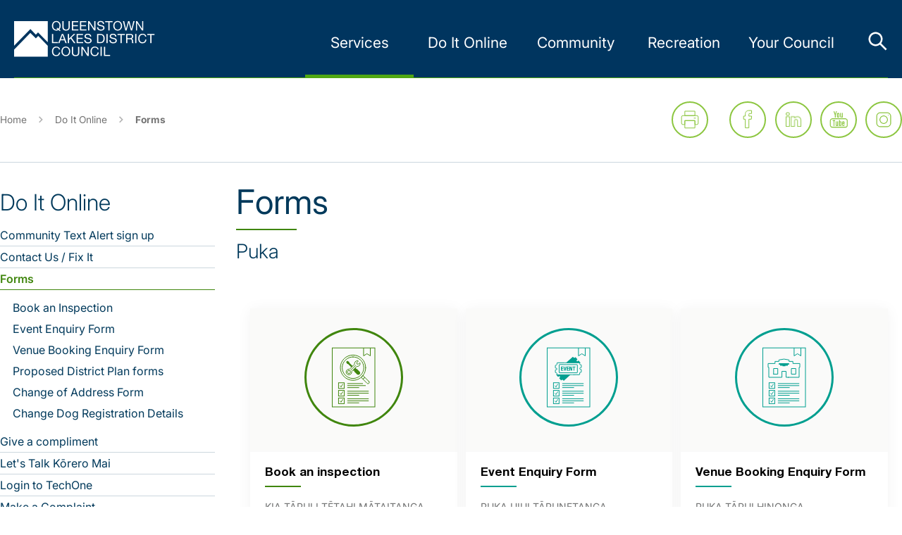

--- FILE ---
content_type: text/html; charset=utf-8
request_url: https://www.qldc.govt.nz/do-it-online/forms
body_size: 38680
content:

<!DOCTYPE html>
<html lang="en" class="no-js">
    <head>
        <meta charset="utf-8" />
        <meta http-equiv="X-UA-Compatible" content="IE=edge,chrome=1">
        <meta name="viewport" content="width=device-width, initial-scale=1.0" />
        <meta name="author" content="NV Interactive (https://www.nvinteractive.com/)" />

        <title>Forms - QLDC</title>

            <link rel="manifest" href="data:application/manifest&#x2B;json,{ &quot;name&quot; : &quot;Queenstown Lakes District Council&quot;, &quot;short_name&quot;: &quot;Queenstown Lakes District Council&quot; }" />
        <link rel="canonical" href="https://www.qldc.govt.nz/do-it-online/forms/" />

        
            <meta name="keywords" content="venue, book, inspection, " />
            <meta name="description" content="Book an inspection, make an enquiry about a venue and more." />


        
<meta property="og:type" content="website" />
<meta property="og:site_name" content="Queenstown Lakes District Council" />

<meta property="og:url" content="https://www.qldc.govt.nz/do-it-online/forms/" />

<meta property="og:title" content="Forms" />

    <meta property="og:description" content="Book an inspection, make an enquiry about a venue and more." />

    <meta property="og:image" content="https://www.qldc.govt.nz/media/3vxpdvzq/peter-luo-i1eyns_rvk8-unsplash.jpg?width=1200&amp;height=630&amp;v=1dade3fbb48d770" />
    <meta property="og:image:width" content="1200" />
    <meta property="og:image:height" content="630" />
    <meta name="twitter:card" content="summary_large_image" />
    <meta name="twitter:image" content="https://www.qldc.govt.nz/media/3vxpdvzq/peter-luo-i1eyns_rvk8-unsplash.jpg?width=1200&amp;height=630&amp;v=1dade3fbb48d770">


        
        <link rel="stylesheet" href="/dist/css/critical.css?v=O-zb2GRK7AHrXQg9deC191ubFepz-05GN9np4dixAIY" />
        
        <link rel="stylesheet" href="https://fonts.googleapis.com/icon?family=Material&#x2B;Icons">

        <script src="https://polyfill.io/v3/polyfill.min.js?features=HTMLPictureElement"></script>
        <script src="/js/polyfills/ofi.js"></script>
        <link rel="stylesheet" media="screen" href="/dist/css/master.css?v=9gHM3oCV3hpCeZivMzKEG12oXasZFvRtj179-7xYpXs" />
		<link rel="stylesheet" type="text/css" href="https://cdn.jsdelivr.net/npm/pikaday/css/pikaday.css">
        <link rel="icon" href="/favicon.ico" />

        <!-- BEGIN SITESETTINGS HEAD SCRIPTS -->
        
        <!-- END SITESETTINGS HEAD SCRIPTS -->

        <script>window.markAsLoaded = function (el) { el.classList.add('has-loaded'); }</script>

<script>
    (function () {
        window.breakpoints = {};
        var rootStyles = window.getComputedStyle(document.documentElement);
        rootStyles.getPropertyValue('--breakpoints').trim().split(/\s+/).forEach(function (breakpointName) {
            window.breakpoints[breakpointName] = parseInt(rootStyles.getPropertyValue('--' + breakpointName).replace(/[^0-9.-]/g, ''));
        });
    })();
</script>

<script>
    (function () {
        var divEl = document.createElement('div');
        divEl.style.overflow = 'scroll';
        divEl.style.width = '100px';
        var divEl2 = document.createElement('div');
        divEl.appendChild(divEl2);
        document.documentElement.appendChild(divEl);
        var scrollbarWidth = 100 - divEl2.getBoundingClientRect().width;
        divEl.remove();
        document.documentElement.style.setProperty('--scrollbar-width', scrollbarWidth + 'px');
    })();
</script>

        

<!-- Global site tag (gtag.js) - Google Analytics -->
<script async src="https://www.googletagmanager.com/gtag/js?id=UA-42622294-3"></script>
<script>
  window.dataLayer = window.dataLayer || [];
  function gtag(){dataLayer.push(arguments);}
  gtag('js', new Date());

  gtag('config', 'UA-42622294-3');
</script>
<!-- Global site tag (gtag.js) - Google Ads: 965879250 -->
<script async src="https://www.googletagmanager.com/gtag/js?id=AW-965879250"></script>
<script>
  window.dataLayer = window.dataLayer || [];
  function gtag(){dataLayer.push(arguments);}
  gtag('js', new Date());

  gtag('config', 'AW-965879250');
</script>

        
        
    <script type="text/javascript">!function(T,l,y){var S=T.location,k="script",D="instrumentationKey",C="ingestionendpoint",I="disableExceptionTracking",E="ai.device.",b="toLowerCase",w="crossOrigin",N="POST",e="appInsightsSDK",t=y.name||"appInsights";(y.name||T[e])&&(T[e]=t);var n=T[t]||function(d){var g=!1,f=!1,m={initialize:!0,queue:[],sv:"5",version:2,config:d};function v(e,t){var n={},a="Browser";return n[E+"id"]=a[b](),n[E+"type"]=a,n["ai.operation.name"]=S&&S.pathname||"_unknown_",n["ai.internal.sdkVersion"]="javascript:snippet_"+(m.sv||m.version),{time:function(){var e=new Date;function t(e){var t=""+e;return 1===t.length&&(t="0"+t),t}return e.getUTCFullYear()+"-"+t(1+e.getUTCMonth())+"-"+t(e.getUTCDate())+"T"+t(e.getUTCHours())+":"+t(e.getUTCMinutes())+":"+t(e.getUTCSeconds())+"."+((e.getUTCMilliseconds()/1e3).toFixed(3)+"").slice(2,5)+"Z"}(),iKey:e,name:"Microsoft.ApplicationInsights."+e.replace(/-/g,"")+"."+t,sampleRate:100,tags:n,data:{baseData:{ver:2}}}}var h=d.url||y.src;if(h){function a(e){var t,n,a,i,r,o,s,c,u,p,l;g=!0,m.queue=[],f||(f=!0,t=h,s=function(){var e={},t=d.connectionString;if(t)for(var n=t.split(";"),a=0;a<n.length;a++){var i=n[a].split("=");2===i.length&&(e[i[0][b]()]=i[1])}if(!e[C]){var r=e.endpointsuffix,o=r?e.location:null;e[C]="https://"+(o?o+".":"")+"dc."+(r||"services.visualstudio.com")}return e}(),c=s[D]||d[D]||"",u=s[C],p=u?u+"/v2/track":d.endpointUrl,(l=[]).push((n="SDK LOAD Failure: Failed to load Application Insights SDK script (See stack for details)",a=t,i=p,(o=(r=v(c,"Exception")).data).baseType="ExceptionData",o.baseData.exceptions=[{typeName:"SDKLoadFailed",message:n.replace(/\./g,"-"),hasFullStack:!1,stack:n+"\nSnippet failed to load ["+a+"] -- Telemetry is disabled\nHelp Link: https://go.microsoft.com/fwlink/?linkid=2128109\nHost: "+(S&&S.pathname||"_unknown_")+"\nEndpoint: "+i,parsedStack:[]}],r)),l.push(function(e,t,n,a){var i=v(c,"Message"),r=i.data;r.baseType="MessageData";var o=r.baseData;return o.message='AI (Internal): 99 message:"'+("SDK LOAD Failure: Failed to load Application Insights SDK script (See stack for details) ("+n+")").replace(/\"/g,"")+'"',o.properties={endpoint:a},i}(0,0,t,p)),function(e,t){if(JSON){var n=T.fetch;if(n&&!y.useXhr)n(t,{method:N,body:JSON.stringify(e),mode:"cors"});else if(XMLHttpRequest){var a=new XMLHttpRequest;a.open(N,t),a.setRequestHeader("Content-type","application/json"),a.send(JSON.stringify(e))}}}(l,p))}function i(e,t){f||setTimeout(function(){!t&&m.core||a()},500)}var e=function(){var n=l.createElement(k);n.src=h;var e=y[w];return!e&&""!==e||"undefined"==n[w]||(n[w]=e),n.onload=i,n.onerror=a,n.onreadystatechange=function(e,t){"loaded"!==n.readyState&&"complete"!==n.readyState||i(0,t)},n}();y.ld<0?l.getElementsByTagName("head")[0].appendChild(e):setTimeout(function(){l.getElementsByTagName(k)[0].parentNode.appendChild(e)},y.ld||0)}try{m.cookie=l.cookie}catch(p){}function t(e){for(;e.length;)!function(t){m[t]=function(){var e=arguments;g||m.queue.push(function(){m[t].apply(m,e)})}}(e.pop())}var n="track",r="TrackPage",o="TrackEvent";t([n+"Event",n+"PageView",n+"Exception",n+"Trace",n+"DependencyData",n+"Metric",n+"PageViewPerformance","start"+r,"stop"+r,"start"+o,"stop"+o,"addTelemetryInitializer","setAuthenticatedUserContext","clearAuthenticatedUserContext","flush"]),m.SeverityLevel={Verbose:0,Information:1,Warning:2,Error:3,Critical:4};var s=(d.extensionConfig||{}).ApplicationInsightsAnalytics||{};if(!0!==d[I]&&!0!==s[I]){var c="onerror";t(["_"+c]);var u=T[c];T[c]=function(e,t,n,a,i){var r=u&&u(e,t,n,a,i);return!0!==r&&m["_"+c]({message:e,url:t,lineNumber:n,columnNumber:a,error:i}),r},d.autoExceptionInstrumented=!0}return m}(y.cfg);function a(){y.onInit&&y.onInit(n)}(T[t]=n).queue&&0===n.queue.length?(n.queue.push(a),n.trackPageView({})):a()}(window,document,{
src: "https://js.monitor.azure.com/scripts/b/ai.2.min.js", // The SDK URL Source
crossOrigin: "anonymous", 
cfg: { // Application Insights Configuration
    connectionString: 'InstrumentationKey=f84ad986-7fdc-4500-89d3-3ed2eae87375;IngestionEndpoint=https://australiaeast-1.in.applicationinsights.azure.com/;LiveEndpoint=https://australiaeast.livediagnostics.monitor.azure.com/'
}});</script><script>var __uzdbm_1 = "d7e19ac7-2ddc-4df6-98b8-9d65c21287bb";var __uzdbm_2 = "ODRmZWFmZDYtZGlmMi00NTJhLWJjYzYtYTU4OGYwZjVkMzU2JDUyLjE1LjExNC4xNzE=";var __uzdbm_3 = "7f9000d7e19ac7-2ddc-4df6-98b8-9d65c21287bb1-17653211335490-0007360545b6ed9fac810";var __uzdbm_4 = "false";var __uzdbm_5 = "uzmx";var __uzdbm_6 = "7f90003cf4f7d3-d25e-44a0-8121-76cbcde3569a1-17653211335490-23680c8d35735b2e10";var __uzdbm_7 = "qldc.govt.nz";</script> <script>   (function (w, d, e, u, c, g, a, b) {     w["SSJSConnectorObj"] = w["SSJSConnectorObj"] || {       ss_cid: c,       domain_info: "auto",     };     w[g] = function (i, j) {       w["SSJSConnectorObj"][i] = j;     };     a = d.createElement(e);     a.async = true;     if (       navigator.userAgent.indexOf('MSIE') !== -1 ||       navigator.appVersion.indexOf('Trident/') > -1     ) {       u = u.replace("/advanced/", "/advanced/ie/");     }     a.src = u;     b = d.getElementsByTagName(e)[0];     b.parentNode.insertBefore(a, b);   })(     window, document, "script", "https://www.qldc.govt.nz/18f5227b-e27b-445a-a53f-f845fbe69b40/stormcaster.js", "dif4", "ssConf"   );   ssConf("c1", "https://www.qldc.govt.nz");   ssConf("c3", "c99a4269-161c-4242-a3f0-28d44fa6ce24");   ssConf("au", "qldc.govt.nz");   ssConf("cu", "validate.perfdrive.com, ssc"); </script></head>
    <body class="no-js placeholder" id="top">
    <!-- Template : StandardContent -->
    <script>document.body.classList.remove('no-js')</script>
    <script>
        var bodyClass ='';
        if(bodyClass){
            document.body.classList.add('bodyClass');
        }
    </script>


    <!-- BEGIN SITESETTINGS TOP BODY SCRIPTS -->
    
    <!-- END SITESETTINGS TOP BODY SCRIPTS -->
    
    


    <main class="c-header-wrapper js-header-wrapper c-header-wrapper--search-bar-hidden">
        <a href="#main-content" class="skip-to-main">Skip to main content</a>
        <header id="header" class="c-header js-header">
    <div class="b">
        <div class="g">
            <div class="gi gi-6 gi-md-4 gi-lg-4 gi-xl-4 c-header__home">
                <a href="/">
                    <img class="c-header__logo" alt="Queenstown Lakes District Council"
                         src="/Image/qldc-logo.svg" />
                </a>
            </div>
            <div class="gi gi-6 gi-md-8 c-menu__btn-container">
                <button class="c-menu__search-button js-nav-search-button" aria-label="Close the search bar">
                    <svg style="color: #fff;" xmlns="http://www.w3.org/2000/svg" viewBox="0 0 24 24"><path fill="currentColor" d="M18 10a8 8 0 1 0-3.1 6.31l6.4 6.4 1.41-1.41-6.4-6.4A8 8 0 0 0 18 10Zm-8 6a6 6 0 1 1 6-6 6 6 0 0 1-6 6Z" /></svg>
                </button>
                <button id="menu-btn" class="c-menu__btn">
                </button>
            </div>
            <div class="gi gi-6 gi-md-8 gi-lg-8 gi-xl-8 c-menu">

                
    <ul class="c-menu__list js-main_menu">
                <li class="c-menu__item  c-menu__item--parent">
                    <div class="js-menu-dropdown c-menu__link-wrap">
                        <a class="c-menu__link js-menu__link--has_subnav" href="/services/" data-index="1" aria-label="Link to Services - press enter for sub links">
                            <span class="c-menu__link-text js-menu__section_link">Services</span>
                        </a>
                        <button class="c-menu__dropdown-link c-menu__dropdown-link--first-level">
                            <i class="material-icons c-menu__dropdown-icon">expand_more</i>
                        </button>
                        <div class="c-menu__sublevel js-menu__sublevel" aria-expanded="false">
                            <div class="b">
                                <div class="c-menu__sublevel_inner">
                                    <div class="c-menu__sublevel_content">
                                        <h2 class="c-menu__sublevel_title u-mb-md">
                                            <a href="/services/" class="c-menu__sublevel_title_link">Services</a>
                                        </h2>
                                        <h4 class="c-menu__sublevel_subtitle">K&#x101; Ratoka</h4>
                                        <ul class="c-menu__sublevel_list">
                                        <ul class="c-menu__sublevel_list">
                                                <li class="c-menu__sublevel_item js-menu__sublevel_item">
                                                    <a href="/services/airports/" class="c-menu__sublevel_link">
                                                        Airports
                                                    </a>
                                                </li>
                                                <li class="c-menu__sublevel_item js-menu__sublevel_item">
                                                    <a href="/services/alcohol-licensing/" class="c-menu__sublevel_link">
                                                        Alcohol Licensing
                                                    </a>
                                                </li>
                                                <li class="c-menu__sublevel_item js-menu__sublevel_item">
                                                    <a href="/services/animal-control/" class="c-menu__sublevel_link">
                                                        Animal Control
                                                    </a>
                                                </li>
                                                <li class="c-menu__sublevel_item js-menu__sublevel_item">
                                                    <a href="/services/building-services/" class="c-menu__sublevel_link">
                                                        Building Services
                                                    </a>
                                                </li>
                                                <li class="c-menu__sublevel_item js-menu__sublevel_item">
                                                    <a href="/services/cctv-public-use/" class="c-menu__sublevel_link">
                                                        CCTV - Public Use
                                                    </a>
                                                </li>
                                                <li class="c-menu__sublevel_item js-menu__sublevel_item">
                                                    <a href="/services/cemeteries/" class="c-menu__sublevel_link">
                                                        Cemeteries
                                                    </a>
                                                </li>
                                                <li class="c-menu__sublevel_item js-menu__sublevel_item">
                                                    <a href="/services/environment-and-sustainability/" class="c-menu__sublevel_link">
                                                        Environment and Sustainability
                                                    </a>
                                                </li>
                                                <li class="c-menu__sublevel_item js-menu__sublevel_item">
                                                    <a href="/services/environmental-health/" class="c-menu__sublevel_link">
                                                        Environmental Health
                                                    </a>
                                                </li>
                                                <li class="c-menu__sublevel_item js-menu__sublevel_item">
                                                    <a href="/services/permits/" class="c-menu__sublevel_link">
                                                        Permits
                                                    </a>
                                                </li>
                                                <li class="c-menu__sublevel_item js-menu__sublevel_item">
                                                    <a href="/services/rates-property/" class="c-menu__sublevel_link">
                                                        Rates &amp; Property
                                                    </a>
                                                </li>
                                                <li class="c-menu__sublevel_item js-menu__sublevel_item">
                                                    <a href="/services/resource-consents/" class="c-menu__sublevel_link">
                                                        Resource Consents
                                                    </a>
                                                </li>
                                                <li class="c-menu__sublevel_item js-menu__sublevel_item">
                                                    <a href="/services/rubbish-recycling/" class="c-menu__sublevel_link">
                                                        Rubbish &amp; Recycling
                                                    </a>
                                                </li>
                                                <li class="c-menu__sublevel_item js-menu__sublevel_item">
                                                    <a href="/services/services-a-z/" class="c-menu__sublevel_link">
                                                        Services A - Z
                                                    </a>
                                                </li>
                                                <li class="c-menu__sublevel_item js-menu__sublevel_item">
                                                    <a href="/services/summer-services/" class="c-menu__sublevel_link">
                                                        Summer Services
                                                    </a>
                                                </li>
                                                <li class="c-menu__sublevel_item js-menu__sublevel_item">
                                                    <a href="/services/transport-and-parking/" class="c-menu__sublevel_link">
                                                        Transport and Parking
                                                    </a>
                                                </li>
                                                <li class="c-menu__sublevel_item js-menu__sublevel_item">
                                                    <a href="/services/water-services/" class="c-menu__sublevel_link">
                                                        Water Services
                                                    </a>
                                                </li>
                                        </ul>
                                    </div>
                                        <a class="c-menu__features" href="/services/transport-and-parking/parking/" target="_self">
                                            <div class="c-menu__feature">
                                                <div class="c-menu__card_image">
                                                    <img src="/media/rqpifmkn/qldc_mega-menu-spotlight-images_5-to-2-ratio_500px-x-200px_parking_apr23.png?width=480&amp;height=240&amp;format=webp&amp;quality=70&amp;mode=crop&amp;center=0.492,0.333" alt="" class="u-vis_hide" width="480" height="240" loading="lazy">
                                                </div>
                                                <div class="c-menu__card_content">
                                                    <h4 class="c-menu__card_heading">Parking </h4>
                                                    <p class="c-menu__card_desc">Find out where to park, where not to park, what to do if you get a ticket and more.</p>
                                                </div>
                                            </div>
                                        </a>
                                </div>
                            </div>
                        </div>
                    </div>
                    <ul class="c-menu__sub-items">
                        <button class="c-menu__link-back js-back-link">
                            <i class="material-icons c-menu__dropdown-icon">expand_more</i>
                            Back
                        </button>
                        <a class="c-menu__link c-menu__link--parent" href="/services/">Services</a>
                            <li class="c-menu__item c-menu__item--parent">
                                <div class="js-menu-dropdown">
                                    <a class="c-menu__link" href="/services/airports/">Airports</a>
                                        <button class="c-menu__dropdown-link">
                                            <i class="material-icons c-menu__dropdown-icon">expand_more</i>
                                        </button>
                                </div>
                                <ul class="c-menu__sub-items">
                                    <button class="c-menu__link-back js-back-link">
                                        <i class="material-icons c-menu__dropdown-icon">expand_more</i>
                                        Back
                                    </button>
                                    <a class="c-menu__link c-menu__link--parent" href="/services/airports/">Airports</a>
                                        <li class="c-menu__item">
                                            <a href="/services/airports/queenstown-airport/" class="c-menu__link">Queenstown Airport</a>
                                        </li>
                                        <li class="c-menu__item">
                                            <a href="/services/airports/wanaka-airport/" class="c-menu__link">W&#x101;naka Airport</a>
                                        </li>
                                        <li class="c-menu__item">
                                            <a href="/services/airports/glenorchy-aerodrome/" class="c-menu__link">Glenorchy Aerodrome</a>
                                        </li>
                                </ul>
                            </li>
                            <li class="c-menu__item c-menu__item--parent">
                                <div class="js-menu-dropdown">
                                    <a class="c-menu__link" href="/services/alcohol-licensing/">Alcohol Licensing</a>
                                        <button class="c-menu__dropdown-link">
                                            <i class="material-icons c-menu__dropdown-icon">expand_more</i>
                                        </button>
                                </div>
                                <ul class="c-menu__sub-items">
                                    <button class="c-menu__link-back js-back-link">
                                        <i class="material-icons c-menu__dropdown-icon">expand_more</i>
                                        Back
                                    </button>
                                    <a class="c-menu__link c-menu__link--parent" href="/services/alcohol-licensing/">Alcohol Licensing</a>
                                        <li class="c-menu__item">
                                            <a href="/services/alcohol-licensing/alcohol-public-notices/" class="c-menu__link">Alcohol Public Notices</a>
                                        </li>
                                        <li class="c-menu__item">
                                            <a href="/services/alcohol-licensing/find-the-right-alcohol-licence-and-apply/" class="c-menu__link">Find the right alcohol licence and apply</a>
                                        </li>
                                        <li class="c-menu__item">
                                            <a href="/services/alcohol-licensing/alcohol-licence-fee-calculator/" class="c-menu__link">Alcohol licence fee calculator</a>
                                        </li>
                                        <li class="c-menu__item">
                                            <a href="/services/alcohol-licensing/renew-andor-vary-your-alcohol-licence/" class="c-menu__link">Renew and/or vary your alcohol licence</a>
                                        </li>
                                        <li class="c-menu__item">
                                            <a href="/services/alcohol-licensing/managers-certificates/" class="c-menu__link">Manager&#x27;s certificates</a>
                                        </li>
                                        <li class="c-menu__item">
                                            <a href="/services/alcohol-licensing/legal-requirements-for-licence-holders/" class="c-menu__link">Legal requirements for licence holders</a>
                                        </li>
                                        <li class="c-menu__item">
                                            <a href="/services/alcohol-licensing/district-licensing-committee-decisions/" class="c-menu__link">District Licensing Committee decisions</a>
                                        </li>
                                        <li class="c-menu__item">
                                            <a href="/services/alcohol-licensing/arla-annual-report/" class="c-menu__link">ARLA annual report</a>
                                        </li>
                                        <li class="c-menu__item">
                                            <a href="/services/alcohol-licensing/alcohol-free-areas-in-public-places/" class="c-menu__link">Alcohol-Free Areas In Public Places</a>
                                        </li>
                                        <li class="c-menu__item">
                                            <a href="/services/alcohol-licensing/have-your-say-on-alcohol-licence-applications/" class="c-menu__link">Have your say on alcohol licence applications</a>
                                        </li>
                                        <li class="c-menu__item">
                                            <a href="/services/alcohol-licensing/all-alcohol-licensing-forms/" class="c-menu__link">All alcohol licensing forms</a>
                                        </li>
                                        <li class="c-menu__item">
                                            <a href="/services/alcohol-licensing/gambling-information/" class="c-menu__link">Gambling Information</a>
                                        </li>
                                </ul>
                            </li>
                            <li class="c-menu__item c-menu__item--parent">
                                <div class="js-menu-dropdown">
                                    <a class="c-menu__link" href="/services/animal-control/">Animal Control</a>
                                        <button class="c-menu__dropdown-link">
                                            <i class="material-icons c-menu__dropdown-icon">expand_more</i>
                                        </button>
                                </div>
                                <ul class="c-menu__sub-items">
                                    <button class="c-menu__link-back js-back-link">
                                        <i class="material-icons c-menu__dropdown-icon">expand_more</i>
                                        Back
                                    </button>
                                    <a class="c-menu__link c-menu__link--parent" href="/services/animal-control/">Animal Control</a>
                                        <li class="c-menu__item">
                                            <a href="/services/animal-control/register-your-dog/" class="c-menu__link">Register Your Dog</a>
                                        </li>
                                        <li class="c-menu__item">
                                            <a href="/services/animal-control/renew-your-dogs-registration/" class="c-menu__link">Renew Your Dog&#x27;s Registration</a>
                                        </li>
                                        <li class="c-menu__item">
                                            <a href="/services/animal-control/contact-animal-control/" class="c-menu__link">Contact Animal Control</a>
                                        </li>
                                        <li class="c-menu__item">
                                            <a href="/services/animal-control/dog-control-bylaw-policy/" class="c-menu__link">Dog Control Bylaw &amp; Policy</a>
                                        </li>
                                        <li class="c-menu__item">
                                            <a href="/services/animal-control/permits/" class="c-menu__link">Permits</a>
                                        </li>
                                        <li class="c-menu__item">
                                            <a href="/services/animal-control/adopt-a-dog/" class="c-menu__link">Adopt a Dog</a>
                                        </li>
                                        <li class="c-menu__item">
                                            <a href="/services/animal-control/lost-found-dogs/" class="c-menu__link">Lost &amp; Found Dogs</a>
                                        </li>
                                        <li class="c-menu__item">
                                            <a href="/services/animal-control/microchipping/" class="c-menu__link">Microchipping</a>
                                        </li>
                                        <li class="c-menu__item">
                                            <a href="/services/animal-control/scuttlemutt/" class="c-menu__link">Scuttlemutt</a>
                                        </li>
                                </ul>
                            </li>
                            <li class="c-menu__item c-menu__item--parent">
                                <div class="js-menu-dropdown">
                                    <a class="c-menu__link" href="/services/building-services/">Building Services</a>
                                        <button class="c-menu__dropdown-link">
                                            <i class="material-icons c-menu__dropdown-icon">expand_more</i>
                                        </button>
                                </div>
                                <ul class="c-menu__sub-items">
                                    <button class="c-menu__link-back js-back-link">
                                        <i class="material-icons c-menu__dropdown-icon">expand_more</i>
                                        Back
                                    </button>
                                    <a class="c-menu__link c-menu__link--parent" href="/services/building-services/">Building Services</a>
                                        <li class="c-menu__item">
                                            <a href="/services/building-services/building-consents/" class="c-menu__link">Building consents</a>
                                        </li>
                                        <li class="c-menu__item">
                                            <a href="/services/building-services/application-forms-checksheets-and-guidance/" class="c-menu__link">Application forms, checksheets and guidance</a>
                                        </li>
                                        <li class="c-menu__item">
                                            <a href="/services/building-services/upload-pay/" class="c-menu__link">Upload &amp; Pay</a>
                                        </li>
                                        <li class="c-menu__item">
                                            <a href="/services/building-services/building-services/" class="c-menu__link">Building services</a>
                                        </li>
                                        <li class="c-menu__item">
                                            <a href="/services/building-services/additional-information/" class="c-menu__link">Additional information</a>
                                        </li>
                                        <li class="c-menu__item">
                                            <a href="/services/building-services/edocs/" class="c-menu__link">eDocs</a>
                                        </li>
                                        <li class="c-menu__item">
                                            <a href="/services/building-services/faqs/" class="c-menu__link">FAQs</a>
                                        </li>
                                        <li class="c-menu__item">
                                            <a href="/services/building-services/contact-the-building-services-team/" class="c-menu__link">Contact the Building Services Team</a>
                                        </li>
                                </ul>
                            </li>
                            <li class="c-menu__item c-menu__item--parent">
                                <div class="js-menu-dropdown">
                                    <a class="c-menu__link" href="/services/cctv-public-use/">CCTV - Public Use</a>
                                </div>
                                <ul class="c-menu__sub-items">
                                    <button class="c-menu__link-back js-back-link">
                                        <i class="material-icons c-menu__dropdown-icon">expand_more</i>
                                        Back
                                    </button>
                                    <a class="c-menu__link c-menu__link--parent" href="/services/cctv-public-use/">CCTV - Public Use</a>
                                </ul>
                            </li>
                            <li class="c-menu__item c-menu__item--parent">
                                <div class="js-menu-dropdown">
                                    <a class="c-menu__link" href="/services/cemeteries/">Cemeteries</a>
                                        <button class="c-menu__dropdown-link">
                                            <i class="material-icons c-menu__dropdown-icon">expand_more</i>
                                        </button>
                                </div>
                                <ul class="c-menu__sub-items">
                                    <button class="c-menu__link-back js-back-link">
                                        <i class="material-icons c-menu__dropdown-icon">expand_more</i>
                                        Back
                                    </button>
                                    <a class="c-menu__link c-menu__link--parent" href="/services/cemeteries/">Cemeteries</a>
                                        <li class="c-menu__item">
                                            <a href="/services/cemeteries/ash-and-burial-interments/" class="c-menu__link">Ash and Burial Interments</a>
                                        </li>
                                        <li class="c-menu__item">
                                            <a href="/services/cemeteries/baby-memorials/" class="c-menu__link">Baby Memorials</a>
                                        </li>
                                        <li class="c-menu__item">
                                            <a href="/services/cemeteries/locations-and-maps/" class="c-menu__link">Locations and Maps</a>
                                        </li>
                                        <li class="c-menu__item">
                                            <a href="/services/cemeteries/memorial-headstones-and-plaques/" class="c-menu__link">Memorial Headstones and Plaques</a>
                                        </li>
                                        <li class="c-menu__item">
                                            <a href="/services/cemeteries/queenstown-cemetery-restoration/" class="c-menu__link">Queenstown Cemetery Restoration</a>
                                        </li>
                                </ul>
                            </li>
                            <li class="c-menu__item c-menu__item--parent">
                                <div class="js-menu-dropdown">
                                    <a class="c-menu__link" href="/services/environment-and-sustainability/">Environment and Sustainability</a>
                                        <button class="c-menu__dropdown-link">
                                            <i class="material-icons c-menu__dropdown-icon">expand_more</i>
                                        </button>
                                </div>
                                <ul class="c-menu__sub-items">
                                    <button class="c-menu__link-back js-back-link">
                                        <i class="material-icons c-menu__dropdown-icon">expand_more</i>
                                        Back
                                    </button>
                                    <a class="c-menu__link c-menu__link--parent" href="/services/environment-and-sustainability/">Environment and Sustainability</a>
                                        <li class="c-menu__item">
                                            <a href="/services/environment-and-sustainability/pest-control/" class="c-menu__link">Pest Control</a>
                                        </li>
                                        <li class="c-menu__item">
                                            <a href="/services/environment-and-sustainability/vegetation-control/" class="c-menu__link">Vegetation Control</a>
                                        </li>
                                        <li class="c-menu__item">
                                            <a href="/services/environment-and-sustainability/trees/" class="c-menu__link">Trees</a>
                                        </li>
                                        <li class="c-menu__item">
                                            <a href="/services/environment-and-sustainability/pollution-response/" class="c-menu__link">Pollution Response</a>
                                        </li>
                                </ul>
                            </li>
                            <li class="c-menu__item c-menu__item--parent">
                                <div class="js-menu-dropdown">
                                    <a class="c-menu__link" href="/services/environmental-health/">Environmental Health</a>
                                        <button class="c-menu__dropdown-link">
                                            <i class="material-icons c-menu__dropdown-icon">expand_more</i>
                                        </button>
                                </div>
                                <ul class="c-menu__sub-items">
                                    <button class="c-menu__link-back js-back-link">
                                        <i class="material-icons c-menu__dropdown-icon">expand_more</i>
                                        Back
                                    </button>
                                    <a class="c-menu__link c-menu__link--parent" href="/services/environmental-health/">Environmental Health</a>
                                        <li class="c-menu__item">
                                            <a href="/services/environmental-health/camping-grounds/" class="c-menu__link">Camping Grounds</a>
                                        </li>
                                        <li class="c-menu__item">
                                            <a href="/services/environmental-health/complaints-and-concerns/" class="c-menu__link">Complaints and concerns</a>
                                        </li>
                                        <li class="c-menu__item">
                                            <a href="/services/environmental-health/fee-schedule/" class="c-menu__link">Fee Schedule</a>
                                        </li>
                                        <li class="c-menu__item">
                                            <a href="/services/environmental-health/food-safety/" class="c-menu__link">Food Safety</a>
                                        </li>
                                        <li class="c-menu__item">
                                            <a href="/services/environmental-health/funeral-directors/" class="c-menu__link">Funeral Directors</a>
                                        </li>
                                        <li class="c-menu__item">
                                            <a href="/services/environmental-health/noise-control/" class="c-menu__link">Noise Control</a>
                                        </li>
                                        <li class="c-menu__item">
                                            <a href="/services/environmental-health/offensive-trades/" class="c-menu__link">Offensive Trades</a>
                                        </li>
                                </ul>
                            </li>
                            <li class="c-menu__item c-menu__item--parent">
                                <div class="js-menu-dropdown">
                                    <a class="c-menu__link" href="/services/permits/">Permits</a>
                                        <button class="c-menu__dropdown-link">
                                            <i class="material-icons c-menu__dropdown-icon">expand_more</i>
                                        </button>
                                </div>
                                <ul class="c-menu__sub-items">
                                    <button class="c-menu__link-back js-back-link">
                                        <i class="material-icons c-menu__dropdown-icon">expand_more</i>
                                        Back
                                    </button>
                                    <a class="c-menu__link c-menu__link--parent" href="/services/permits/">Permits</a>
                                        <li class="c-menu__item">
                                            <a href="/services/permits/drones/" class="c-menu__link">Drones</a>
                                        </li>
                                        <li class="c-menu__item">
                                            <a href="/services/permits/shotover-river-concession-area-permit/" class="c-menu__link">Shotover River Concession Area  -  Permit</a>
                                        </li>
                                </ul>
                            </li>
                            <li class="c-menu__item c-menu__item--parent">
                                <div class="js-menu-dropdown">
                                    <a class="c-menu__link" href="/services/rates-property/">Rates &amp; Property</a>
                                        <button class="c-menu__dropdown-link">
                                            <i class="material-icons c-menu__dropdown-icon">expand_more</i>
                                        </button>
                                </div>
                                <ul class="c-menu__sub-items">
                                    <button class="c-menu__link-back js-back-link">
                                        <i class="material-icons c-menu__dropdown-icon">expand_more</i>
                                        Back
                                    </button>
                                    <a class="c-menu__link c-menu__link--parent" href="/services/rates-property/">Rates &amp; Property</a>
                                        <li class="c-menu__item">
                                            <a href="/services/rates-property/setting-the-rates/" class="c-menu__link">Setting the Rates</a>
                                        </li>
                                        <li class="c-menu__item">
                                            <a href="/services/rates-property/revaluation-and-how-it-affects-rates/" class="c-menu__link">Revaluation and how it affects rates</a>
                                        </li>
                                        <li class="c-menu__item">
                                            <a href="/services/rates-property/rates-dates-payment-options/" class="c-menu__link">Rates Dates &amp; Payment Options</a>
                                        </li>
                                        <li class="c-menu__item">
                                            <a href="/services/rates-property/changing-your-details/" class="c-menu__link">Changing your details</a>
                                        </li>
                                        <li class="c-menu__item">
                                            <a href="/services/rates-property/property-information-search/" class="c-menu__link">Property Information Search</a>
                                        </li>
                                        <li class="c-menu__item">
                                            <a href="/services/rates-property/online-rates-payments/" class="c-menu__link">Online Rates Payments</a>
                                        </li>
                                        <li class="c-menu__item">
                                            <a href="/services/rates-property/rates-rebates-remission-postponement/" class="c-menu__link">Rates Rebates, Remission &amp; Postponement</a>
                                        </li>
                                        <li class="c-menu__item">
                                            <a href="/services/rates-property/short-term-visitor-accommodation/" class="c-menu__link">Short-Term Visitor Accommodation</a>
                                        </li>
                                        <li class="c-menu__item">
                                            <a href="/services/rates-property/queenstown-cbd-transport-rate-for-queenstown-town-centre-properties/" class="c-menu__link">Queenstown CBD Transport Rate for Queenstown Town Centre Properties</a>
                                        </li>
                                        <li class="c-menu__item">
                                            <a href="/services/rates-property/wastewater-rates-for-cardrona/" class="c-menu__link">Wastewater Rates for Cardrona</a>
                                        </li>
                                        <li class="c-menu__item">
                                            <a href="/services/rates-property/other-information/" class="c-menu__link">Other Information</a>
                                        </li>
                                        <li class="c-menu__item">
                                            <a href="/services/rates-property/rates-faqs/" class="c-menu__link">Rates FAQs</a>
                                        </li>
                                </ul>
                            </li>
                            <li class="c-menu__item c-menu__item--parent">
                                <div class="js-menu-dropdown">
                                    <a class="c-menu__link" href="/services/resource-consents/">Resource Consents</a>
                                        <button class="c-menu__dropdown-link">
                                            <i class="material-icons c-menu__dropdown-icon">expand_more</i>
                                        </button>
                                </div>
                                <ul class="c-menu__sub-items">
                                    <button class="c-menu__link-back js-back-link">
                                        <i class="material-icons c-menu__dropdown-icon">expand_more</i>
                                        Back
                                    </button>
                                    <a class="c-menu__link c-menu__link--parent" href="/services/resource-consents/">Resource Consents</a>
                                        <li class="c-menu__item">
                                            <a href="/services/resource-consents/do-i-need-a-resource-consent/" class="c-menu__link">Do I need a resource consent?</a>
                                        </li>
                                        <li class="c-menu__item">
                                            <a href="/services/resource-consents/change-extend-or-surrender-a-resource-consent/" class="c-menu__link">Change, extend or surrender a resource consent</a>
                                        </li>
                                        <li class="c-menu__item">
                                            <a href="/services/resource-consents/before-you-apply/" class="c-menu__link">Before you apply</a>
                                        </li>
                                        <li class="c-menu__item">
                                            <a href="/services/resource-consents/apply-for-a-resource-consent/" class="c-menu__link">Apply for a resource consent</a>
                                        </li>
                                        <li class="c-menu__item">
                                            <a href="/services/resource-consents/non-compliance-monitoring/" class="c-menu__link">Non-compliance &amp; monitoring</a>
                                        </li>
                                        <li class="c-menu__item">
                                            <a href="/services/resource-consents/notified-consents/" class="c-menu__link">Notified consents</a>
                                        </li>
                                        <li class="c-menu__item">
                                            <a href="/services/resource-consents/subdividing-and-land-development/" class="c-menu__link">Subdividing and Land Development</a>
                                        </li>
                                        <li class="c-menu__item">
                                            <a href="/services/resource-consents/need-help/" class="c-menu__link">Need help?</a>
                                        </li>
                                        <li class="c-menu__item">
                                            <a href="/services/resource-consents/current-resource-consents/" class="c-menu__link">Current resource consents</a>
                                        </li>
                                        <li class="c-menu__item">
                                            <a href="/services/resource-consents/edocs/" class="c-menu__link">eDocs</a>
                                        </li>
                                        <li class="c-menu__item">
                                            <a href="/services/resource-consents/faqs/" class="c-menu__link">FAQs</a>
                                        </li>
                                        <li class="c-menu__item">
                                            <a href="/services/resource-consents/practice-notes-and-guidance/" class="c-menu__link">Practice notes and guidance</a>
                                        </li>
                                </ul>
                            </li>
                            <li class="c-menu__item c-menu__item--parent">
                                <div class="js-menu-dropdown">
                                    <a class="c-menu__link" href="/services/rubbish-recycling/">Rubbish &amp; Recycling</a>
                                        <button class="c-menu__dropdown-link">
                                            <i class="material-icons c-menu__dropdown-icon">expand_more</i>
                                        </button>
                                </div>
                                <ul class="c-menu__sub-items">
                                    <button class="c-menu__link-back js-back-link">
                                        <i class="material-icons c-menu__dropdown-icon">expand_more</i>
                                        Back
                                    </button>
                                    <a class="c-menu__link c-menu__link--parent" href="/services/rubbish-recycling/">Rubbish &amp; Recycling</a>
                                        <li class="c-menu__item">
                                            <a href="/services/rubbish-recycling/how-we-recycle-in-the-queenstown-lakes-district/" class="c-menu__link">How we recycle in the Queenstown Lakes District</a>
                                        </li>
                                        <li class="c-menu__item">
                                            <a href="/services/rubbish-recycling/cut-your-waste/" class="c-menu__link">Cut your waste</a>
                                        </li>
                                        <li class="c-menu__item">
                                            <a href="/services/rubbish-recycling/commercial-services/" class="c-menu__link">Commercial Services</a>
                                        </li>
                                        <li class="c-menu__item">
                                            <a href="/services/rubbish-recycling/public-place-litter-bins-and-illegal-dumping/" class="c-menu__link">Public place litter bins and illegal dumping</a>
                                        </li>
                                        <li class="c-menu__item">
                                            <a href="/services/rubbish-recycling/rubbish-recycling-collection/" class="c-menu__link">Rubbish &amp; Recycling Collection</a>
                                        </li>
                                        <li class="c-menu__item">
                                            <a href="/services/rubbish-recycling/recycling-centres/" class="c-menu__link">Recycling Centres</a>
                                        </li>
                                        <li class="c-menu__item">
                                            <a href="/services/rubbish-recycling/transfer-stations/" class="c-menu__link">Transfer Stations</a>
                                        </li>
                                        <li class="c-menu__item">
                                            <a href="/services/rubbish-recycling/solid-waste-assessment/" class="c-menu__link">Solid Waste Assessment</a>
                                        </li>
                                        <li class="c-menu__item">
                                            <a href="/services/rubbish-recycling/waste-minimisation-community-fund/" class="c-menu__link">Waste Minimisation Community Fund</a>
                                        </li>
                                        <li class="c-menu__item">
                                            <a href="/services/rubbish-recycling/waste-minimisation-for-businesses/" class="c-menu__link">Waste Minimisation for Businesses</a>
                                        </li>
                                        <li class="c-menu__item">
                                            <a href="/services/rubbish-recycling/zero-waste-events/" class="c-menu__link">Zero Waste Events</a>
                                        </li>
                                        <li class="c-menu__item">
                                            <a href="/services/rubbish-recycling/green-and-food-waste/" class="c-menu__link">Green and food waste</a>
                                        </li>
                                        <li class="c-menu__item">
                                            <a href="/services/rubbish-recycling/construction-and-demolition-waste/" class="c-menu__link">Construction and demolition waste</a>
                                        </li>
                                </ul>
                            </li>
                            <li class="c-menu__item c-menu__item--parent">
                                <div class="js-menu-dropdown">
                                    <a class="c-menu__link" href="/services/services-a-z/">Services A - Z</a>
                                </div>
                                <ul class="c-menu__sub-items">
                                    <button class="c-menu__link-back js-back-link">
                                        <i class="material-icons c-menu__dropdown-icon">expand_more</i>
                                        Back
                                    </button>
                                    <a class="c-menu__link c-menu__link--parent" href="/services/services-a-z/">Services A - Z</a>
                                </ul>
                            </li>
                            <li class="c-menu__item c-menu__item--parent">
                                <div class="js-menu-dropdown">
                                    <a class="c-menu__link" href="/services/summer-services/">Summer Services</a>
                                        <button class="c-menu__dropdown-link">
                                            <i class="material-icons c-menu__dropdown-icon">expand_more</i>
                                        </button>
                                </div>
                                <ul class="c-menu__sub-items">
                                    <button class="c-menu__link-back js-back-link">
                                        <i class="material-icons c-menu__dropdown-icon">expand_more</i>
                                        Back
                                    </button>
                                    <a class="c-menu__link c-menu__link--parent" href="/services/summer-services/">Summer Services</a>
                                        <li class="c-menu__item">
                                            <a href="/services/summer-services/summer-101-alcohol-restrictions/" class="c-menu__link">Summer 101 - Alcohol Restrictions</a>
                                        </li>
                                        <li class="c-menu__item">
                                            <a href="/services/summer-services/summer-101-camping/" class="c-menu__link">Summer 101 - Camping</a>
                                        </li>
                                        <li class="c-menu__item">
                                            <a href="/services/summer-services/summer-101-community-events/" class="c-menu__link">Summer 101 - Community Events</a>
                                        </li>
                                        <li class="c-menu__item">
                                            <a href="/services/summer-services/summer-101-fire-bans/" class="c-menu__link">Summer 101 - Fire Bans</a>
                                        </li>
                                        <li class="c-menu__item">
                                            <a href="/services/summer-services/summer-101-rubbish-recycling/" class="c-menu__link">Summer 101 - Rubbish &amp; Recycling</a>
                                        </li>
                                        <li class="c-menu__item">
                                            <a href="/services/summer-services/summer-101-transport-parking/" class="c-menu__link">Summer 101 - Transport &amp; Parking</a>
                                        </li>
                                        <li class="c-menu__item">
                                            <a href="/services/summer-services/summer-101-water-safety/" class="c-menu__link">Summer 101 - Water Safety</a>
                                        </li>
                                        <li class="c-menu__item">
                                            <a href="/services/summer-services/summer-101-water-use/" class="c-menu__link">Summer 101 - Water Use</a>
                                        </li>
                                </ul>
                            </li>
                            <li class="c-menu__item c-menu__item--parent">
                                <div class="js-menu-dropdown">
                                    <a class="c-menu__link" href="/services/transport-and-parking/">Transport and Parking</a>
                                        <button class="c-menu__dropdown-link">
                                            <i class="material-icons c-menu__dropdown-icon">expand_more</i>
                                        </button>
                                </div>
                                <ul class="c-menu__sub-items">
                                    <button class="c-menu__link-back js-back-link">
                                        <i class="material-icons c-menu__dropdown-icon">expand_more</i>
                                        Back
                                    </button>
                                    <a class="c-menu__link c-menu__link--parent" href="/services/transport-and-parking/">Transport and Parking</a>
                                        <li class="c-menu__item">
                                            <a href="/services/transport-and-parking/public-transport/" class="c-menu__link">Public Transport</a>
                                        </li>
                                        <li class="c-menu__item">
                                            <a href="/services/transport-and-parking/parking/" class="c-menu__link">Parking</a>
                                        </li>
                                        <li class="c-menu__item">
                                            <a href="/services/transport-and-parking/way-to-go/" class="c-menu__link">Way To Go</a>
                                        </li>
                                        <li class="c-menu__item">
                                            <a href="/services/transport-and-parking/district-wide-speed-management-review/" class="c-menu__link">District-wide speed management review</a>
                                        </li>
                                        <li class="c-menu__item">
                                            <a href="/services/transport-and-parking/winter-road-reports/" class="c-menu__link">Winter Road Reports</a>
                                        </li>
                                        <li class="c-menu__item">
                                            <a href="/services/transport-and-parking/transport-strategies/" class="c-menu__link">Transport Strategies</a>
                                        </li>
                                        <li class="c-menu__item">
                                            <a href="/services/transport-and-parking/driving-in-new-zealand/" class="c-menu__link">Driving in New Zealand</a>
                                        </li>
                                        <li class="c-menu__item">
                                            <a href="/services/transport-and-parking/driver-training-and-road-safety/" class="c-menu__link">Driver Training and Road Safety</a>
                                        </li>
                                        <li class="c-menu__item">
                                            <a href="/services/transport-and-parking/corridor-access-requests/" class="c-menu__link">Corridor Access Requests</a>
                                        </li>
                                        <li class="c-menu__item">
                                            <a href="/services/transport-and-parking/ka-huanui-a-tahuna/" class="c-menu__link">K&#x101; Huanui a T&#x101;huna</a>
                                        </li>
                                </ul>
                            </li>
                            <li class="c-menu__item c-menu__item--parent">
                                <div class="js-menu-dropdown">
                                    <a class="c-menu__link" href="/services/water-services/">Water Services</a>
                                        <button class="c-menu__dropdown-link">
                                            <i class="material-icons c-menu__dropdown-icon">expand_more</i>
                                        </button>
                                </div>
                                <ul class="c-menu__sub-items">
                                    <button class="c-menu__link-back js-back-link">
                                        <i class="material-icons c-menu__dropdown-icon">expand_more</i>
                                        Back
                                    </button>
                                    <a class="c-menu__link c-menu__link--parent" href="/services/water-services/">Water Services</a>
                                        <li class="c-menu__item">
                                            <a href="/services/water-services/water-supply/" class="c-menu__link">Water Supply</a>
                                        </li>
                                        <li class="c-menu__item">
                                            <a href="/services/water-services/wastewater/" class="c-menu__link">Wastewater</a>
                                        </li>
                                        <li class="c-menu__item">
                                            <a href="/services/water-services/stormwater/" class="c-menu__link">Stormwater</a>
                                        </li>
                                        <li class="c-menu__item">
                                            <a href="/services/water-services/connection-to-services/" class="c-menu__link">Connection to Services</a>
                                        </li>
                                        <li class="c-menu__item">
                                            <a href="/services/water-services/trade-waste-discharge-consent/" class="c-menu__link">Trade Waste Discharge Consent</a>
                                        </li>
                                </ul>
                            </li>
                    </ul>
                </li>
                <li class="c-menu__item c-menu__item--selected c-menu__item--parent">
                    <div class="js-menu-dropdown c-menu__link-wrap">
                        <a class="c-menu__link js-menu__link--has_subnav" href="/do-it-online/" data-index="2" aria-label="Link to Do It Online - press enter for sub links">
                            <span class="c-menu__link-text js-menu__section_link">Do It Online</span>
                        </a>
                        <button class="c-menu__dropdown-link c-menu__dropdown-link--first-level">
                            <i class="material-icons c-menu__dropdown-icon">expand_more</i>
                        </button>
                        <div class="c-menu__sublevel js-menu__sublevel" aria-expanded="false">
                            <div class="b">
                                <div class="c-menu__sublevel_inner">
                                    <div class="c-menu__sublevel_content">
                                        <h2 class="c-menu__sublevel_title u-mb-md">
                                            <a href="/do-it-online/" class="c-menu__sublevel_title_link">Do It Online</a>
                                        </h2>
                                        <h4 class="c-menu__sublevel_subtitle">Meinga ipurangi</h4>
                                        <ul class="c-menu__sublevel_list">
                                        <ul class="c-menu__sublevel_list">
                                                <li class="c-menu__sublevel_item js-menu__sublevel_item">
                                                    <a href="/do-it-online/community-text-alert-sign-up/" class="c-menu__sublevel_link">
                                                        Community Text Alert sign up
                                                    </a>
                                                </li>
                                                <li class="c-menu__sublevel_item js-menu__sublevel_item">
                                                    <a href="/do-it-online/contact-us-fix-it/" class="c-menu__sublevel_link">
                                                        Contact Us / Fix It
                                                    </a>
                                                </li>
                                                <li class="c-menu__sublevel_item js-menu__sublevel_item">
                                                    <a href="/do-it-online/forms/" class="c-menu__sublevel_link">
                                                        Forms
                                                    </a>
                                                </li>
                                                <li class="c-menu__sublevel_item js-menu__sublevel_item">
                                                    <a href="/do-it-online/give-a-compliment/" class="c-menu__sublevel_link">
                                                        Give a compliment
                                                    </a>
                                                </li>
                                                <li class="c-menu__sublevel_item js-menu__sublevel_item">
                                                    <a href="/do-it-online/lets-talk-korero-mai/" class="c-menu__sublevel_link">
                                                        Let&#x27;s Talk K&#x14D;rero Mai
                                                    </a>
                                                </li>
                                                <li class="c-menu__sublevel_item js-menu__sublevel_item">
                                                    <a href="/do-it-online/login-to-techone/" class="c-menu__sublevel_link">
                                                        Login to TechOne
                                                    </a>
                                                </li>
                                                <li class="c-menu__sublevel_item js-menu__sublevel_item">
                                                    <a href="/do-it-online/make-a-complaint/" class="c-menu__sublevel_link">
                                                        Make a Complaint
                                                    </a>
                                                </li>
                                                <li class="c-menu__sublevel_item js-menu__sublevel_item">
                                                    <a href="/do-it-online/make-a-payment/" class="c-menu__sublevel_link">
                                                        Make a Payment
                                                    </a>
                                                </li>
                                                <li class="c-menu__sublevel_item js-menu__sublevel_item">
                                                    <a href="/do-it-online/maps-spatial-data/" class="c-menu__sublevel_link">
                                                        Maps &amp; Spatial Data
                                                    </a>
                                                </li>
                                                <li class="c-menu__sublevel_item js-menu__sublevel_item">
                                                    <a href="/do-it-online/newsletter-sign-up/" class="c-menu__sublevel_link">
                                                        Newsletter Sign Up
                                                    </a>
                                                </li>
                                                <li class="c-menu__sublevel_item js-menu__sublevel_item">
                                                    <a href="/do-it-online/registrations/" class="c-menu__sublevel_link">
                                                        Registrations
                                                    </a>
                                                </li>
                                                <li class="c-menu__sublevel_item js-menu__sublevel_item">
                                                    <a href="/do-it-online/submit-an-application/" class="c-menu__sublevel_link">
                                                        Submit an Application
                                                    </a>
                                                </li>
                                        </ul>
                                    </div>
                                        <a class="c-menu__features" href="/do-it-online/give-a-compliment/" target="_self">
                                            <div class="c-menu__feature">
                                                <div class="c-menu__card_image">
                                                    <img src="/media/22qpxtjf/qldc_mega-menu-spotlight-images_5-to-2-ratio_500px-x-200px_aug25_give-a-compliment.png?width=480&amp;height=240&amp;format=webp&amp;quality=70&amp;mode=crop&amp;center=0.492,0.333" alt="" class="u-vis_hide" width="480" height="240" loading="lazy">
                                                </div>
                                                <div class="c-menu__card_content">
                                                    <h4 class="c-menu__card_heading">Give a compliment </h4>
                                                    <p class="c-menu__card_desc">Has an employee helped make your day or are you happy with the outcome of a project?</p>
                                                </div>
                                            </div>
                                        </a>
                                </div>
                            </div>
                        </div>
                    </div>
                    <ul class="c-menu__sub-items">
                        <button class="c-menu__link-back js-back-link">
                            <i class="material-icons c-menu__dropdown-icon">expand_more</i>
                            Back
                        </button>
                        <a class="c-menu__link c-menu__link--parent" href="/do-it-online/">Do It Online</a>
                            <li class="c-menu__item c-menu__item--parent">
                                <div class="js-menu-dropdown">
                                    <a class="c-menu__link" href="/do-it-online/community-text-alert-sign-up/">Community Text Alert sign up</a>
                                </div>
                                <ul class="c-menu__sub-items">
                                    <button class="c-menu__link-back js-back-link">
                                        <i class="material-icons c-menu__dropdown-icon">expand_more</i>
                                        Back
                                    </button>
                                    <a class="c-menu__link c-menu__link--parent" href="/do-it-online/community-text-alert-sign-up/">Community Text Alert sign up</a>
                                </ul>
                            </li>
                            <li class="c-menu__item c-menu__item--parent">
                                <div class="js-menu-dropdown">
                                    <a class="c-menu__link" href="/do-it-online/contact-us-fix-it/">Contact Us / Fix It</a>
                                        <button class="c-menu__dropdown-link">
                                            <i class="material-icons c-menu__dropdown-icon">expand_more</i>
                                        </button>
                                </div>
                                <ul class="c-menu__sub-items">
                                    <button class="c-menu__link-back js-back-link">
                                        <i class="material-icons c-menu__dropdown-icon">expand_more</i>
                                        Back
                                    </button>
                                    <a class="c-menu__link c-menu__link--parent" href="/do-it-online/contact-us-fix-it/">Contact Us / Fix It</a>
                                        <li class="c-menu__item">
                                            <a href="/do-it-online/contact-us-fix-it/about-this-website/" class="c-menu__link">About this website</a>
                                        </li>
                                </ul>
                            </li>
                            <li class="c-menu__item c-menu__item--parent">
                                <div class="js-menu-dropdown">
                                    <a class="c-menu__link" href="/do-it-online/forms/">Forms</a>
                                        <button class="c-menu__dropdown-link">
                                            <i class="material-icons c-menu__dropdown-icon">expand_more</i>
                                        </button>
                                </div>
                                <ul class="c-menu__sub-items">
                                    <button class="c-menu__link-back js-back-link">
                                        <i class="material-icons c-menu__dropdown-icon">expand_more</i>
                                        Back
                                    </button>
                                    <a class="c-menu__link c-menu__link--parent" href="/do-it-online/forms/">Forms</a>
                                        <li class="c-menu__item">
                                            <a href="/do-it-online/forms/book-an-inspection/" class="c-menu__link">Book an Inspection</a>
                                        </li>
                                        <li class="c-menu__item">
                                            <a href="/do-it-online/forms/event-enquiry-form/" class="c-menu__link">Event Enquiry Form</a>
                                        </li>
                                        <li class="c-menu__item">
                                            <a href="/do-it-online/forms/venue-booking-enquiry-form/" class="c-menu__link">Venue Booking Enquiry Form</a>
                                        </li>
                                        <li class="c-menu__item">
                                            <a href="/do-it-online/forms/proposed-district-plan-forms/" class="c-menu__link">Proposed District Plan forms</a>
                                        </li>
                                        <li class="c-menu__item">
                                            <a href="/do-it-online/forms/change-of-address-form/" class="c-menu__link">Change of Address Form</a>
                                        </li>
                                        <li class="c-menu__item">
                                            <a href="/do-it-online/forms/change-dog-registration-details/" class="c-menu__link">Change Dog Registration Details</a>
                                        </li>
                                </ul>
                            </li>
                            <li class="c-menu__item c-menu__item--parent">
                                <div class="js-menu-dropdown">
                                    <a class="c-menu__link" href="/do-it-online/give-a-compliment/">Give a compliment</a>
                                </div>
                                <ul class="c-menu__sub-items">
                                    <button class="c-menu__link-back js-back-link">
                                        <i class="material-icons c-menu__dropdown-icon">expand_more</i>
                                        Back
                                    </button>
                                    <a class="c-menu__link c-menu__link--parent" href="/do-it-online/give-a-compliment/">Give a compliment</a>
                                </ul>
                            </li>
                            <li class="c-menu__item c-menu__item--parent">
                                <div class="js-menu-dropdown">
                                    <a class="c-menu__link" href="/do-it-online/lets-talk-korero-mai/">Let&#x27;s Talk K&#x14D;rero Mai</a>
                                </div>
                                <ul class="c-menu__sub-items">
                                    <button class="c-menu__link-back js-back-link">
                                        <i class="material-icons c-menu__dropdown-icon">expand_more</i>
                                        Back
                                    </button>
                                    <a class="c-menu__link c-menu__link--parent" href="/do-it-online/lets-talk-korero-mai/">Let&#x27;s Talk K&#x14D;rero Mai</a>
                                </ul>
                            </li>
                            <li class="c-menu__item c-menu__item--parent">
                                <div class="js-menu-dropdown">
                                    <a class="c-menu__link" href="/do-it-online/login-to-techone/">Login to TechOne</a>
                                </div>
                                <ul class="c-menu__sub-items">
                                    <button class="c-menu__link-back js-back-link">
                                        <i class="material-icons c-menu__dropdown-icon">expand_more</i>
                                        Back
                                    </button>
                                    <a class="c-menu__link c-menu__link--parent" href="/do-it-online/login-to-techone/">Login to TechOne</a>
                                </ul>
                            </li>
                            <li class="c-menu__item c-menu__item--parent">
                                <div class="js-menu-dropdown">
                                    <a class="c-menu__link" href="/do-it-online/make-a-complaint/">Make a Complaint</a>
                                </div>
                                <ul class="c-menu__sub-items">
                                    <button class="c-menu__link-back js-back-link">
                                        <i class="material-icons c-menu__dropdown-icon">expand_more</i>
                                        Back
                                    </button>
                                    <a class="c-menu__link c-menu__link--parent" href="/do-it-online/make-a-complaint/">Make a Complaint</a>
                                </ul>
                            </li>
                            <li class="c-menu__item c-menu__item--parent">
                                <div class="js-menu-dropdown">
                                    <a class="c-menu__link" href="/do-it-online/make-a-payment/">Make a Payment</a>
                                        <button class="c-menu__dropdown-link">
                                            <i class="material-icons c-menu__dropdown-icon">expand_more</i>
                                        </button>
                                </div>
                                <ul class="c-menu__sub-items">
                                    <button class="c-menu__link-back js-back-link">
                                        <i class="material-icons c-menu__dropdown-icon">expand_more</i>
                                        Back
                                    </button>
                                    <a class="c-menu__link c-menu__link--parent" href="/do-it-online/make-a-payment/">Make a Payment</a>
                                        <li class="c-menu__item">
                                            <a href="/do-it-online/make-a-payment/rates-instalment/" class="c-menu__link">Rates Instalment</a>
                                        </li>
                                        <li class="c-menu__item">
                                            <a href="/do-it-online/make-a-payment/application-fees/" class="c-menu__link">Application Fees</a>
                                        </li>
                                </ul>
                            </li>
                            <li class="c-menu__item c-menu__item--parent">
                                <div class="js-menu-dropdown">
                                    <a class="c-menu__link" href="/do-it-online/maps-spatial-data/">Maps &amp; Spatial Data</a>
                                        <button class="c-menu__dropdown-link">
                                            <i class="material-icons c-menu__dropdown-icon">expand_more</i>
                                        </button>
                                </div>
                                <ul class="c-menu__sub-items">
                                    <button class="c-menu__link-back js-back-link">
                                        <i class="material-icons c-menu__dropdown-icon">expand_more</i>
                                        Back
                                    </button>
                                    <a class="c-menu__link c-menu__link--parent" href="/do-it-online/maps-spatial-data/">Maps &amp; Spatial Data</a>
                                        <li class="c-menu__item">
                                            <a href="/do-it-online/maps-spatial-data/forward-works-viewer/" class="c-menu__link">Forward Works Viewer</a>
                                        </li>
                                </ul>
                            </li>
                            <li class="c-menu__item c-menu__item--parent">
                                <div class="js-menu-dropdown">
                                    <a class="c-menu__link" href="/do-it-online/newsletter-sign-up/">Newsletter Sign Up</a>
                                </div>
                                <ul class="c-menu__sub-items">
                                    <button class="c-menu__link-back js-back-link">
                                        <i class="material-icons c-menu__dropdown-icon">expand_more</i>
                                        Back
                                    </button>
                                    <a class="c-menu__link c-menu__link--parent" href="/do-it-online/newsletter-sign-up/">Newsletter Sign Up</a>
                                </ul>
                            </li>
                            <li class="c-menu__item c-menu__item--parent">
                                <div class="js-menu-dropdown">
                                    <a class="c-menu__link" href="/do-it-online/registrations/">Registrations</a>
                                        <button class="c-menu__dropdown-link">
                                            <i class="material-icons c-menu__dropdown-icon">expand_more</i>
                                        </button>
                                </div>
                                <ul class="c-menu__sub-items">
                                    <button class="c-menu__link-back js-back-link">
                                        <i class="material-icons c-menu__dropdown-icon">expand_more</i>
                                        Back
                                    </button>
                                    <a class="c-menu__link c-menu__link--parent" href="/do-it-online/registrations/">Registrations</a>
                                        <li class="c-menu__item">
                                            <a href="/do-it-online/registrations/register-your-dog/" class="c-menu__link">Register your Dog</a>
                                        </li>
                                        <li class="c-menu__item">
                                            <a href="/do-it-online/registrations/register-for-a-transfer-or-refund-of-dog-registration-fee/" class="c-menu__link">Register for a transfer or refund of dog registration fee</a>
                                        </li>
                                        <li class="c-menu__item">
                                            <a href="/do-it-online/registrations/renewal-for-campgrounds-and-offensive-trade-registrations/" class="c-menu__link">Renewal for Campgrounds and Offensive Trade Registrations</a>
                                        </li>
                                        <li class="c-menu__item">
                                            <a href="/do-it-online/registrations/activities-in-a-public-place-registrationapplication-form/" class="c-menu__link">Activities in a Public Place - Registration/Application Form</a>
                                        </li>
                                        <li class="c-menu__item">
                                            <a href="/do-it-online/registrations/register-as-a-homestay/" class="c-menu__link">Register as a Homestay</a>
                                        </li>
                                        <li class="c-menu__item">
                                            <a href="/do-it-online/registrations/register-as-residential-visitor-accommodation/" class="c-menu__link">Register as Residential Visitor Accommodation</a>
                                        </li>
                                        <li class="c-menu__item">
                                            <a href="/do-it-online/registrations/register-for-our-public-notification-list/" class="c-menu__link">Register for our public notification list</a>
                                        </li>
                                        <li class="c-menu__item">
                                            <a href="/do-it-online/registrations/register-to-speak-at-public-forum/" class="c-menu__link">Register to speak at Public Forum</a>
                                        </li>
                                        <li class="c-menu__item">
                                            <a href="/do-it-online/registrations/register-for-kerbside-collection-services/" class="c-menu__link">Register for Kerbside Collection Services</a>
                                        </li>
                                        <li class="c-menu__item">
                                            <a href="/do-it-online/registrations/no-spray-register/" class="c-menu__link">No Spray Register</a>
                                        </li>
                                </ul>
                            </li>
                            <li class="c-menu__item c-menu__item--parent">
                                <div class="js-menu-dropdown">
                                    <a class="c-menu__link" href="/do-it-online/submit-an-application/">Submit an Application</a>
                                        <button class="c-menu__dropdown-link">
                                            <i class="material-icons c-menu__dropdown-icon">expand_more</i>
                                        </button>
                                </div>
                                <ul class="c-menu__sub-items">
                                    <button class="c-menu__link-back js-back-link">
                                        <i class="material-icons c-menu__dropdown-icon">expand_more</i>
                                        Back
                                    </button>
                                    <a class="c-menu__link c-menu__link--parent" href="/do-it-online/submit-an-application/">Submit an Application</a>
                                        <li class="c-menu__item">
                                            <a href="/do-it-online/submit-an-application/apply-for-a-resource-consent/" class="c-menu__link">Apply for a Resource Consent</a>
                                        </li>
                                        <li class="c-menu__item">
                                            <a href="/do-it-online/submit-an-application/apply-for-engineering-acceptance/" class="c-menu__link">Apply for Engineering Acceptance</a>
                                        </li>
                                        <li class="c-menu__item">
                                            <a href="/do-it-online/submit-an-application/apply-for-a-parking-waiver/" class="c-menu__link">Apply for a Parking Waiver</a>
                                        </li>
                                        <li class="c-menu__item">
                                            <a href="/do-it-online/submit-an-application/apply-for-tourist-signage/" class="c-menu__link">Apply for Tourist Signage</a>
                                        </li>
                                        <li class="c-menu__item">
                                            <a href="/do-it-online/submit-an-application/development-contribution-costs-request-for-reconsideration/" class="c-menu__link">Development contribution costs - Request for reconsideration</a>
                                        </li>
                                        <li class="c-menu__item">
                                            <a href="/do-it-online/submit-an-application/local-community-support/" class="c-menu__link">Local Community Support</a>
                                        </li>
                                        <li class="c-menu__item">
                                            <a href="/do-it-online/submit-an-application/apply-for-an-outdoor-dining-licence/" class="c-menu__link">Apply for an Outdoor Dining Licence</a>
                                        </li>
                                </ul>
                            </li>
                    </ul>
                </li>
                <li class="c-menu__item  c-menu__item--parent">
                    <div class="js-menu-dropdown c-menu__link-wrap">
                        <a class="c-menu__link js-menu__link--has_subnav" href="/community/" data-index="3" aria-label="Link to Community - press enter for sub links">
                            <span class="c-menu__link-text js-menu__section_link">Community</span>
                        </a>
                        <button class="c-menu__dropdown-link c-menu__dropdown-link--first-level">
                            <i class="material-icons c-menu__dropdown-icon">expand_more</i>
                        </button>
                        <div class="c-menu__sublevel js-menu__sublevel" aria-expanded="false">
                            <div class="b">
                                <div class="c-menu__sublevel_inner">
                                    <div class="c-menu__sublevel_content">
                                        <h2 class="c-menu__sublevel_title u-mb-md">
                                            <a href="/community/" class="c-menu__sublevel_title_link">Community</a>
                                        </h2>
                                        <h4 class="c-menu__sublevel_subtitle">Ng&#x101; Hapori</h4>
                                        <ul class="c-menu__sublevel_list">
                                        <ul class="c-menu__sublevel_list">
                                                <li class="c-menu__sublevel_item js-menu__sublevel_item">
                                                    <a href="/community/arts-culture-and-heritage/" class="c-menu__sublevel_link">
                                                        Arts, Culture and Heritage
                                                    </a>
                                                </li>
                                                <li class="c-menu__sublevel_item js-menu__sublevel_item">
                                                    <a href="/community/citizenship-ceremonies/" class="c-menu__sublevel_link">
                                                        Citizenship Ceremonies
                                                    </a>
                                                </li>
                                                <li class="c-menu__sublevel_item js-menu__sublevel_item">
                                                    <a href="/community/community-associations-and-groups/" class="c-menu__sublevel_link">
                                                        Community Associations and Groups
                                                    </a>
                                                </li>
                                                <li class="c-menu__sublevel_item js-menu__sublevel_item">
                                                    <a href="/community/community-connect/" class="c-menu__sublevel_link">
                                                        Community Connect
                                                    </a>
                                                </li>
                                                <li class="c-menu__sublevel_item js-menu__sublevel_item">
                                                    <a href="/community/community-funding/" class="c-menu__sublevel_link">
                                                        Community Funding
                                                    </a>
                                                </li>
                                                <li class="c-menu__sublevel_item js-menu__sublevel_item">
                                                    <a href="/community/community-research/" class="c-menu__sublevel_link">
                                                        Community Research
                                                    </a>
                                                </li>
                                                <li class="c-menu__sublevel_item js-menu__sublevel_item">
                                                    <a href="/community/community-wellbeing/" class="c-menu__sublevel_link">
                                                        Community Wellbeing
                                                    </a>
                                                </li>
                                                <li class="c-menu__sublevel_item js-menu__sublevel_item">
                                                    <a href="/community/economic-development/" class="c-menu__sublevel_link">
                                                        Economic Development
                                                    </a>
                                                </li>
                                                <li class="c-menu__sublevel_item js-menu__sublevel_item">
                                                    <a href="/community/emergency-management/" class="c-menu__sublevel_link">
                                                        Emergency Management
                                                    </a>
                                                </li>
                                                <li class="c-menu__sublevel_item js-menu__sublevel_item">
                                                    <a href="/community/energy-saving-tips/" class="c-menu__sublevel_link">
                                                        Energy Saving Tips
                                                    </a>
                                                </li>
                                                <li class="c-menu__sublevel_item js-menu__sublevel_item">
                                                    <a href="/community/event-planning-and-venues/" class="c-menu__sublevel_link">
                                                        Event Planning and Venues
                                                    </a>
                                                </li>
                                                <li class="c-menu__sublevel_item js-menu__sublevel_item">
                                                    <a href="/community/manaaki/" class="c-menu__sublevel_link">
                                                        Manaaki
                                                    </a>
                                                </li>
                                                <li class="c-menu__sublevel_item js-menu__sublevel_item">
                                                    <a href="/community/managing-the-risk-of-wildfire/" class="c-menu__sublevel_link">
                                                        Managing the risk of wildfire
                                                    </a>
                                                </li>
                                                <li class="c-menu__sublevel_item js-menu__sublevel_item">
                                                    <a href="/community/maori-community/" class="c-menu__sublevel_link">
                                                        M&#x101;ori Community
                                                    </a>
                                                </li>
                                                <li class="c-menu__sublevel_item js-menu__sublevel_item">
                                                    <a href="/community/newcomers-guide/" class="c-menu__sublevel_link">
                                                        Newcomers Guide
                                                    </a>
                                                </li>
                                                <li class="c-menu__sublevel_item js-menu__sublevel_item">
                                                    <a href="/community/population-and-demand/" class="c-menu__sublevel_link">
                                                        Population and Demand
                                                    </a>
                                                </li>
                                                <li class="c-menu__sublevel_item js-menu__sublevel_item">
                                                    <a href="/community/summerdaze/" class="c-menu__sublevel_link">
                                                        Summerdaze
                                                    </a>
                                                </li>
                                                <li class="c-menu__sublevel_item js-menu__sublevel_item">
                                                    <a href="/community/tuia-programme/" class="c-menu__sublevel_link">
                                                        Tuia Programme
                                                    </a>
                                                </li>
                                                <li class="c-menu__sublevel_item js-menu__sublevel_item">
                                                    <a href="/community/welcoming-communities/" class="c-menu__sublevel_link">
                                                        Welcoming Communities
                                                    </a>
                                                </li>
                                                <li class="c-menu__sublevel_item js-menu__sublevel_item">
                                                    <a href="/community/venue-hire/" class="c-menu__sublevel_link">
                                                        Venue Hire
                                                    </a>
                                                </li>
                                        </ul>
                                    </div>
                                        <a class="c-menu__features" href="/community/summerdaze/" target="_self">
                                            <div class="c-menu__feature">
                                                <div class="c-menu__card_image">
                                                    <img src="/media/2kve5urm/qldc_summerdaze_promotional-banner-1200x500_nov23_v2.jpg?width=480&amp;height=240&amp;format=webp&amp;quality=70&amp;mode=crop&amp;center=0.492,0.333" alt="" class="u-vis_hide" width="480" height="240" loading="lazy">
                                                </div>
                                                <div class="c-menu__card_content">
                                                    <h4 class="c-menu__card_heading">Summerdaze </h4>
                                                    <p class="c-menu__card_desc">A collection of events happening district-wide over the summer months.</p>
                                                </div>
                                            </div>
                                        </a>
                                </div>
                            </div>
                        </div>
                    </div>
                    <ul class="c-menu__sub-items">
                        <button class="c-menu__link-back js-back-link">
                            <i class="material-icons c-menu__dropdown-icon">expand_more</i>
                            Back
                        </button>
                        <a class="c-menu__link c-menu__link--parent" href="/community/">Community</a>
                            <li class="c-menu__item c-menu__item--parent">
                                <div class="js-menu-dropdown">
                                    <a class="c-menu__link" href="/community/arts-culture-and-heritage/">Arts, Culture and Heritage</a>
                                        <button class="c-menu__dropdown-link">
                                            <i class="material-icons c-menu__dropdown-icon">expand_more</i>
                                        </button>
                                </div>
                                <ul class="c-menu__sub-items">
                                    <button class="c-menu__link-back js-back-link">
                                        <i class="material-icons c-menu__dropdown-icon">expand_more</i>
                                        Back
                                    </button>
                                    <a class="c-menu__link c-menu__link--parent" href="/community/arts-culture-and-heritage/">Arts, Culture and Heritage</a>
                                        <li class="c-menu__item">
                                            <a href="/community/arts-culture-and-heritage/creativity-culture-and-heritage-strategy/" class="c-menu__link">Creativity, Culture and Heritage Strategy</a>
                                        </li>
                                </ul>
                            </li>
                            <li class="c-menu__item c-menu__item--parent">
                                <div class="js-menu-dropdown">
                                    <a class="c-menu__link" href="/community/citizenship-ceremonies/">Citizenship Ceremonies</a>
                                </div>
                                <ul class="c-menu__sub-items">
                                    <button class="c-menu__link-back js-back-link">
                                        <i class="material-icons c-menu__dropdown-icon">expand_more</i>
                                        Back
                                    </button>
                                    <a class="c-menu__link c-menu__link--parent" href="/community/citizenship-ceremonies/">Citizenship Ceremonies</a>
                                </ul>
                            </li>
                            <li class="c-menu__item c-menu__item--parent">
                                <div class="js-menu-dropdown">
                                    <a class="c-menu__link" href="/community/community-associations-and-groups/">Community Associations and Groups</a>
                                </div>
                                <ul class="c-menu__sub-items">
                                    <button class="c-menu__link-back js-back-link">
                                        <i class="material-icons c-menu__dropdown-icon">expand_more</i>
                                        Back
                                    </button>
                                    <a class="c-menu__link c-menu__link--parent" href="/community/community-associations-and-groups/">Community Associations and Groups</a>
                                </ul>
                            </li>
                            <li class="c-menu__item c-menu__item--parent">
                                <div class="js-menu-dropdown">
                                    <a class="c-menu__link" href="/community/community-connect/">Community Connect</a>
                                </div>
                                <ul class="c-menu__sub-items">
                                    <button class="c-menu__link-back js-back-link">
                                        <i class="material-icons c-menu__dropdown-icon">expand_more</i>
                                        Back
                                    </button>
                                    <a class="c-menu__link c-menu__link--parent" href="/community/community-connect/">Community Connect</a>
                                </ul>
                            </li>
                            <li class="c-menu__item c-menu__item--parent">
                                <div class="js-menu-dropdown">
                                    <a class="c-menu__link" href="/community/community-funding/">Community Funding</a>
                                        <button class="c-menu__dropdown-link">
                                            <i class="material-icons c-menu__dropdown-icon">expand_more</i>
                                        </button>
                                </div>
                                <ul class="c-menu__sub-items">
                                    <button class="c-menu__link-back js-back-link">
                                        <i class="material-icons c-menu__dropdown-icon">expand_more</i>
                                        Back
                                    </button>
                                    <a class="c-menu__link c-menu__link--parent" href="/community/community-funding/">Community Funding</a>
                                        <li class="c-menu__item">
                                            <a href="/community/community-funding/arts-culture-and-heritage-funds/" class="c-menu__link">Arts, Culture and Heritage Funds</a>
                                        </li>
                                        <li class="c-menu__item">
                                            <a href="/community/community-funding/community-fund/" class="c-menu__link">Community Fund</a>
                                        </li>
                                        <li class="c-menu__item">
                                            <a href="/community/community-funding/economic-diversification-fund/" class="c-menu__link">Economic Diversification Fund</a>
                                        </li>
                                        <li class="c-menu__item">
                                            <a href="/community/community-funding/events-fund/" class="c-menu__link">Events Fund</a>
                                        </li>
                                        <li class="c-menu__item">
                                            <a href="/community/community-funding/get-active-community-grant/" class="c-menu__link">Get Active Community Grant</a>
                                        </li>
                                        <li class="c-menu__item">
                                            <a href="/community/community-funding/local-community-support-fund/" class="c-menu__link">Local Community Support Fund</a>
                                        </li>
                                        <li class="c-menu__item">
                                            <a href="/community/community-funding/sports-nz-rural-travel-fund/" class="c-menu__link">Sports NZ Rural Travel Fund</a>
                                        </li>
                                </ul>
                            </li>
                            <li class="c-menu__item c-menu__item--parent">
                                <div class="js-menu-dropdown">
                                    <a class="c-menu__link" href="/community/community-research/">Community Research</a>
                                        <button class="c-menu__dropdown-link">
                                            <i class="material-icons c-menu__dropdown-icon">expand_more</i>
                                        </button>
                                </div>
                                <ul class="c-menu__sub-items">
                                    <button class="c-menu__link-back js-back-link">
                                        <i class="material-icons c-menu__dropdown-icon">expand_more</i>
                                        Back
                                    </button>
                                    <a class="c-menu__link c-menu__link--parent" href="/community/community-research/">Community Research</a>
                                        <li class="c-menu__item">
                                            <a href="/community/community-research/wellbeing-dashboard/" class="c-menu__link">Wellbeing Dashboard</a>
                                        </li>
                                </ul>
                            </li>
                            <li class="c-menu__item c-menu__item--parent">
                                <div class="js-menu-dropdown">
                                    <a class="c-menu__link" href="/community/community-wellbeing/">Community Wellbeing</a>
                                        <button class="c-menu__dropdown-link">
                                            <i class="material-icons c-menu__dropdown-icon">expand_more</i>
                                        </button>
                                </div>
                                <ul class="c-menu__sub-items">
                                    <button class="c-menu__link-back js-back-link">
                                        <i class="material-icons c-menu__dropdown-icon">expand_more</i>
                                        Back
                                    </button>
                                    <a class="c-menu__link c-menu__link--parent" href="/community/community-wellbeing/">Community Wellbeing</a>
                                        <li class="c-menu__item">
                                            <a href="/community/community-wellbeing/seniors-guides/" class="c-menu__link">Seniors Guides</a>
                                        </li>
                                </ul>
                            </li>
                            <li class="c-menu__item c-menu__item--parent">
                                <div class="js-menu-dropdown">
                                    <a class="c-menu__link" href="/community/economic-development/">Economic Development</a>
                                        <button class="c-menu__dropdown-link">
                                            <i class="material-icons c-menu__dropdown-icon">expand_more</i>
                                        </button>
                                </div>
                                <ul class="c-menu__sub-items">
                                    <button class="c-menu__link-back js-back-link">
                                        <i class="material-icons c-menu__dropdown-icon">expand_more</i>
                                        Back
                                    </button>
                                    <a class="c-menu__link c-menu__link--parent" href="/community/economic-development/">Economic Development</a>
                                        <li class="c-menu__item">
                                            <a href="/community/economic-development/diversifying-our-economy/" class="c-menu__link">Diversifying our economy</a>
                                        </li>
                                        <li class="c-menu__item">
                                            <a href="/community/economic-development/supporting-tourism-to-become-regenerative/" class="c-menu__link">Supporting tourism to become regenerative</a>
                                        </li>
                                        <li class="c-menu__item">
                                            <a href="/community/economic-development/building-business-capability-and-talent/" class="c-menu__link">Building business capability and talent</a>
                                        </li>
                                        <li class="c-menu__item">
                                            <a href="/community/economic-development/film/" class="c-menu__link">Film Queenstown Lakes</a>
                                        </li>
                                </ul>
                            </li>
                            <li class="c-menu__item c-menu__item--parent">
                                <div class="js-menu-dropdown">
                                    <a class="c-menu__link" href="/community/emergency-management/">Emergency Management</a>
                                        <button class="c-menu__dropdown-link">
                                            <i class="material-icons c-menu__dropdown-icon">expand_more</i>
                                        </button>
                                </div>
                                <ul class="c-menu__sub-items">
                                    <button class="c-menu__link-back js-back-link">
                                        <i class="material-icons c-menu__dropdown-icon">expand_more</i>
                                        Back
                                    </button>
                                    <a class="c-menu__link c-menu__link--parent" href="/community/emergency-management/">Emergency Management</a>
                                        <li class="c-menu__item">
                                            <a href="/community/emergency-management/be-prepared/" class="c-menu__link">Be Prepared</a>
                                        </li>
                                        <li class="c-menu__item">
                                            <a href="/community/emergency-management/helpful-resources/" class="c-menu__link">Helpful Resources</a>
                                        </li>
                                        <li class="c-menu__item">
                                            <a href="/community/emergency-management/community-resilience-groups/" class="c-menu__link">Community Resilience Groups</a>
                                        </li>
                                </ul>
                            </li>
                            <li class="c-menu__item c-menu__item--parent">
                                <div class="js-menu-dropdown">
                                    <a class="c-menu__link" href="/community/energy-saving-tips/">Energy Saving Tips</a>
                                </div>
                                <ul class="c-menu__sub-items">
                                    <button class="c-menu__link-back js-back-link">
                                        <i class="material-icons c-menu__dropdown-icon">expand_more</i>
                                        Back
                                    </button>
                                    <a class="c-menu__link c-menu__link--parent" href="/community/energy-saving-tips/">Energy Saving Tips</a>
                                </ul>
                            </li>
                            <li class="c-menu__item c-menu__item--parent">
                                <div class="js-menu-dropdown">
                                    <a class="c-menu__link" href="/community/event-planning-and-venues/">Event Planning and Venues</a>
                                        <button class="c-menu__dropdown-link">
                                            <i class="material-icons c-menu__dropdown-icon">expand_more</i>
                                        </button>
                                </div>
                                <ul class="c-menu__sub-items">
                                    <button class="c-menu__link-back js-back-link">
                                        <i class="material-icons c-menu__dropdown-icon">expand_more</i>
                                        Back
                                    </button>
                                    <a class="c-menu__link c-menu__link--parent" href="/community/event-planning-and-venues/">Event Planning and Venues</a>
                                        <li class="c-menu__item">
                                            <a href="/community/event-planning-and-venues/event-planning/" class="c-menu__link">Event planning</a>
                                        </li>
                                        <li class="c-menu__item">
                                            <a href="/community/event-planning-and-venues/venues/" class="c-menu__link">Venues</a>
                                        </li>
                                        <li class="c-menu__item">
                                            <a href="/community/event-planning-and-venues/useful-event-resources/" class="c-menu__link">Useful event resources</a>
                                        </li>
                                        <li class="c-menu__item">
                                            <a href="/community/event-planning-and-venues/event-waste-and-emissions-reduction-guide-and-toolkit/" class="c-menu__link">Event Waste and Emissions Reduction Guide and Toolkit</a>
                                        </li>
                                </ul>
                            </li>
                            <li class="c-menu__item c-menu__item--parent">
                                <div class="js-menu-dropdown">
                                    <a class="c-menu__link" href="/community/manaaki/">Manaaki</a>
                                        <button class="c-menu__dropdown-link">
                                            <i class="material-icons c-menu__dropdown-icon">expand_more</i>
                                        </button>
                                </div>
                                <ul class="c-menu__sub-items">
                                    <button class="c-menu__link-back js-back-link">
                                        <i class="material-icons c-menu__dropdown-icon">expand_more</i>
                                        Back
                                    </button>
                                    <a class="c-menu__link c-menu__link--parent" href="/community/manaaki/">Manaaki</a>
                                        <li class="c-menu__item">
                                            <a href="/community/manaaki/i-want-to-help/" class="c-menu__link">I want to help</a>
                                        </li>
                                        <li class="c-menu__item">
                                            <a href="/community/manaaki/i-need-accommodation-help/" class="c-menu__link">I need accommodation help</a>
                                        </li>
                                        <li class="c-menu__item">
                                            <a href="/community/manaaki/tips-for-employers/" class="c-menu__link">Tips for employers</a>
                                        </li>
                                        <li class="c-menu__item">
                                            <a href="/community/manaaki/i-have-an-issue-with-my-accommodation/" class="c-menu__link">I have an issue with my accommodation</a>
                                        </li>
                                </ul>
                            </li>
                            <li class="c-menu__item c-menu__item--parent">
                                <div class="js-menu-dropdown">
                                    <a class="c-menu__link" href="/community/managing-the-risk-of-wildfire/">Managing the risk of wildfire</a>
                                </div>
                                <ul class="c-menu__sub-items">
                                    <button class="c-menu__link-back js-back-link">
                                        <i class="material-icons c-menu__dropdown-icon">expand_more</i>
                                        Back
                                    </button>
                                    <a class="c-menu__link c-menu__link--parent" href="/community/managing-the-risk-of-wildfire/">Managing the risk of wildfire</a>
                                </ul>
                            </li>
                            <li class="c-menu__item c-menu__item--parent">
                                <div class="js-menu-dropdown">
                                    <a class="c-menu__link" href="/community/maori-community/">M&#x101;ori Community</a>
                                </div>
                                <ul class="c-menu__sub-items">
                                    <button class="c-menu__link-back js-back-link">
                                        <i class="material-icons c-menu__dropdown-icon">expand_more</i>
                                        Back
                                    </button>
                                    <a class="c-menu__link c-menu__link--parent" href="/community/maori-community/">M&#x101;ori Community</a>
                                </ul>
                            </li>
                            <li class="c-menu__item c-menu__item--parent">
                                <div class="js-menu-dropdown">
                                    <a class="c-menu__link" href="/community/newcomers-guide/">Newcomers Guide</a>
                                </div>
                                <ul class="c-menu__sub-items">
                                    <button class="c-menu__link-back js-back-link">
                                        <i class="material-icons c-menu__dropdown-icon">expand_more</i>
                                        Back
                                    </button>
                                    <a class="c-menu__link c-menu__link--parent" href="/community/newcomers-guide/">Newcomers Guide</a>
                                </ul>
                            </li>
                            <li class="c-menu__item c-menu__item--parent">
                                <div class="js-menu-dropdown">
                                    <a class="c-menu__link" href="/community/population-and-demand/">Population and Demand</a>
                                </div>
                                <ul class="c-menu__sub-items">
                                    <button class="c-menu__link-back js-back-link">
                                        <i class="material-icons c-menu__dropdown-icon">expand_more</i>
                                        Back
                                    </button>
                                    <a class="c-menu__link c-menu__link--parent" href="/community/population-and-demand/">Population and Demand</a>
                                </ul>
                            </li>
                            <li class="c-menu__item c-menu__item--parent">
                                <div class="js-menu-dropdown">
                                    <a class="c-menu__link" href="/community/summerdaze/">Summerdaze</a>
                                        <button class="c-menu__dropdown-link">
                                            <i class="material-icons c-menu__dropdown-icon">expand_more</i>
                                        </button>
                                </div>
                                <ul class="c-menu__sub-items">
                                    <button class="c-menu__link-back js-back-link">
                                        <i class="material-icons c-menu__dropdown-icon">expand_more</i>
                                        Back
                                    </button>
                                    <a class="c-menu__link c-menu__link--parent" href="/community/summerdaze/">Summerdaze</a>
                                        <li class="c-menu__item">
                                            <a href="/community/summerdaze/summerdaze-endorsed-events/" class="c-menu__link">Summerdaze endorsed events</a>
                                        </li>
                                </ul>
                            </li>
                            <li class="c-menu__item c-menu__item--parent">
                                <div class="js-menu-dropdown">
                                    <a class="c-menu__link" href="/community/tuia-programme/">Tuia Programme</a>
                                </div>
                                <ul class="c-menu__sub-items">
                                    <button class="c-menu__link-back js-back-link">
                                        <i class="material-icons c-menu__dropdown-icon">expand_more</i>
                                        Back
                                    </button>
                                    <a class="c-menu__link c-menu__link--parent" href="/community/tuia-programme/">Tuia Programme</a>
                                </ul>
                            </li>
                            <li class="c-menu__item c-menu__item--parent">
                                <div class="js-menu-dropdown">
                                    <a class="c-menu__link" href="/community/welcoming-communities/">Welcoming Communities</a>
                                        <button class="c-menu__dropdown-link">
                                            <i class="material-icons c-menu__dropdown-icon">expand_more</i>
                                        </button>
                                </div>
                                <ul class="c-menu__sub-items">
                                    <button class="c-menu__link-back js-back-link">
                                        <i class="material-icons c-menu__dropdown-icon">expand_more</i>
                                        Back
                                    </button>
                                    <a class="c-menu__link c-menu__link--parent" href="/community/welcoming-communities/">Welcoming Communities</a>
                                        <li class="c-menu__item">
                                            <a href="/community/welcoming-communities/our-welcoming-plan/" class="c-menu__link">Our Welcoming Plan</a>
                                        </li>
                                        <li class="c-menu__item">
                                            <a href="/community/welcoming-communities/our-publications-news-and-resources/" class="c-menu__link">Our Publications, News and Resources</a>
                                        </li>
                                        <li class="c-menu__item">
                                            <a href="/community/welcoming-communities/welcoming-week/" class="c-menu__link">Welcoming Week</a>
                                        </li>
                                        <li class="c-menu__item">
                                            <a href="/community/welcoming-communities/pacific-and-migrant-community-groups/" class="c-menu__link">Pacific and Migrant Community Groups</a>
                                        </li>
                                </ul>
                            </li>
                            <li class="c-menu__item c-menu__item--parent">
                                <div class="js-menu-dropdown">
                                    <a class="c-menu__link" href="/community/venue-hire/">Venue Hire</a>
                                </div>
                                <ul class="c-menu__sub-items">
                                    <button class="c-menu__link-back js-back-link">
                                        <i class="material-icons c-menu__dropdown-icon">expand_more</i>
                                        Back
                                    </button>
                                    <a class="c-menu__link c-menu__link--parent" href="/community/venue-hire/">Venue Hire</a>
                                </ul>
                            </li>
                    </ul>
                </li>
                <li class="c-menu__item  c-menu__item--parent">
                    <div class="js-menu-dropdown c-menu__link-wrap">
                        <a class="c-menu__link js-menu__link--has_subnav" href="/recreation/" data-index="4" aria-label="Link to Recreation - press enter for sub links">
                            <span class="c-menu__link-text js-menu__section_link">Recreation</span>
                        </a>
                        <button class="c-menu__dropdown-link c-menu__dropdown-link--first-level">
                            <i class="material-icons c-menu__dropdown-icon">expand_more</i>
                        </button>
                        <div class="c-menu__sublevel js-menu__sublevel" aria-expanded="false">
                            <div class="b">
                                <div class="c-menu__sublevel_inner">
                                    <div class="c-menu__sublevel_content">
                                        <h2 class="c-menu__sublevel_title u-mb-md">
                                            <a href="/recreation/" class="c-menu__sublevel_title_link">Recreation</a>
                                        </h2>
                                        <h4 class="c-menu__sublevel_subtitle">K&#x101; mahi a te r&#x113;hia</h4>
                                        <ul class="c-menu__sublevel_list">
                                        <ul class="c-menu__sublevel_list">
                                                <li class="c-menu__sublevel_item js-menu__sublevel_item">
                                                    <a href="/recreation/queenstown-events-centre/" class="c-menu__sublevel_link">
                                                        Queenstown Events Centre
                                                    </a>
                                                </li>
                                                <li class="c-menu__sublevel_item js-menu__sublevel_item">
                                                    <a href="/recreation/wanaka-recreation-centre/" class="c-menu__sublevel_link">
                                                        W&#x101;naka Recreation Centre
                                                    </a>
                                                </li>
                                                <li class="c-menu__sublevel_item js-menu__sublevel_item">
                                                    <a href="/recreation/paetara-aspiring-central/" class="c-menu__sublevel_link">
                                                        Paetara Aspiring Central
                                                    </a>
                                                </li>
                                                <li class="c-menu__sublevel_item js-menu__sublevel_item">
                                                    <a href="/recreation/swim/" class="c-menu__sublevel_link">
                                                        Swim
                                                    </a>
                                                </li>
                                                <li class="c-menu__sublevel_item js-menu__sublevel_item">
                                                    <a href="/recreation/learn-to-swim/" class="c-menu__sublevel_link">
                                                        Learn to Swim
                                                    </a>
                                                </li>
                                                <li class="c-menu__sublevel_item js-menu__sublevel_item">
                                                    <a href="/recreation/golf/" class="c-menu__sublevel_link">
                                                        Golf
                                                    </a>
                                                </li>
                                                <li class="c-menu__sublevel_item js-menu__sublevel_item">
                                                    <a href="/recreation/kids-recreation/" class="c-menu__sublevel_link">
                                                        Kids&#x27; Recreation
                                                    </a>
                                                </li>
                                                <li class="c-menu__sublevel_item js-menu__sublevel_item">
                                                    <a href="/recreation/sport-rec-venues-and-contacts/" class="c-menu__sublevel_link">
                                                        Sport &amp; Rec Venues and Contacts
                                                    </a>
                                                </li>
                                                <li class="c-menu__sublevel_item js-menu__sublevel_item">
                                                    <a href="/recreation/courts-and-fields/" class="c-menu__sublevel_link">
                                                        Courts and Fields
                                                    </a>
                                                </li>
                                                <li class="c-menu__sublevel_item js-menu__sublevel_item">
                                                    <a href="/recreation/memberships-join-today/" class="c-menu__sublevel_link">
                                                        Memberships - Join Today
                                                    </a>
                                                </li>
                                                <li class="c-menu__sublevel_item js-menu__sublevel_item">
                                                    <a href="/recreation/join-the-sport-rec-team/" class="c-menu__sublevel_link">
                                                        Join the Sport &amp; Rec Team
                                                    </a>
                                                </li>
                                                <li class="c-menu__sublevel_item js-menu__sublevel_item">
                                                    <a href="/recreation/responsible-camping/" class="c-menu__sublevel_link">
                                                        Responsible Camping
                                                    </a>
                                                </li>
                                                <li class="c-menu__sublevel_item js-menu__sublevel_item">
                                                    <a href="/recreation/parks-and-walkways/" class="c-menu__sublevel_link">
                                                        Parks and Walkways
                                                    </a>
                                                </li>
                                                <li class="c-menu__sublevel_item js-menu__sublevel_item">
                                                    <a href="/recreation/lakes-and-boating/" class="c-menu__sublevel_link">
                                                        Lakes and Boating
                                                    </a>
                                                </li>
                                                <li class="c-menu__sublevel_item js-menu__sublevel_item">
                                                    <a href="/recreation/mountain-biking/" class="c-menu__sublevel_link">
                                                        Mountain Biking
                                                    </a>
                                                </li>
                                                <li class="c-menu__sublevel_item js-menu__sublevel_item">
                                                    <a href="/recreation/horse-riding/" class="c-menu__sublevel_link">
                                                        Horse Riding
                                                    </a>
                                                </li>
                                                <li class="c-menu__sublevel_item js-menu__sublevel_item">
                                                    <a href="/recreation/splash-cafe/" class="c-menu__sublevel_link">
                                                        Splash Caf&#xE9;
                                                    </a>
                                                </li>
                                                <li class="c-menu__sublevel_item js-menu__sublevel_item">
                                                    <a href="/recreation/physiotherapy/" class="c-menu__sublevel_link">
                                                        Physiotherapy
                                                    </a>
                                                </li>
                                                <li class="c-menu__sublevel_item js-menu__sublevel_item">
                                                    <a href="/recreation/playgrounds/" class="c-menu__sublevel_link">
                                                        Playgrounds
                                                    </a>
                                                </li>
                                                <li class="c-menu__sublevel_item js-menu__sublevel_item">
                                                    <a href="/recreation/school-holiday-programmes/" class="c-menu__sublevel_link">
                                                        School Holiday Programmes
                                                    </a>
                                                </li>
                                                <li class="c-menu__sublevel_item js-menu__sublevel_item">
                                                    <a href="/recreation/this-is-sport-recreation/" class="c-menu__sublevel_link">
                                                        This Is Sport &amp; Recreation
                                                    </a>
                                                </li>
                                        </ul>
                                    </div>
                                        <a class="c-menu__features" href="/recreation/swim/arrowtown-memorial-pool/" target="_self">
                                            <div class="c-menu__feature">
                                                <div class="c-menu__card_image">
                                                    <img src="/media/ut2di0mb/arrowtown-pool-splash.png?width=480&amp;height=240&amp;format=webp&amp;quality=70&amp;mode=crop&amp;center=0.492,0.333" alt="" class="u-vis_hide" width="480" height="240" loading="lazy">
                                                </div>
                                                <div class="c-menu__card_content">
                                                    <h4 class="c-menu__card_heading">Arrowtown Memorial Pool </h4>
                                                    <p class="c-menu__card_desc">Arrowtown Memorial Pool will open for summer fun from Saturday 29 November.</p>
                                                </div>
                                            </div>
                                        </a>
                                </div>
                            </div>
                        </div>
                    </div>
                    <ul class="c-menu__sub-items">
                        <button class="c-menu__link-back js-back-link">
                            <i class="material-icons c-menu__dropdown-icon">expand_more</i>
                            Back
                        </button>
                        <a class="c-menu__link c-menu__link--parent" href="/recreation/">Recreation</a>
                            <li class="c-menu__item c-menu__item--parent">
                                <div class="js-menu-dropdown">
                                    <a class="c-menu__link" href="/recreation/queenstown-events-centre/">Queenstown Events Centre</a>
                                        <button class="c-menu__dropdown-link">
                                            <i class="material-icons c-menu__dropdown-icon">expand_more</i>
                                        </button>
                                </div>
                                <ul class="c-menu__sub-items">
                                    <button class="c-menu__link-back js-back-link">
                                        <i class="material-icons c-menu__dropdown-icon">expand_more</i>
                                        Back
                                    </button>
                                    <a class="c-menu__link c-menu__link--parent" href="/recreation/queenstown-events-centre/">Queenstown Events Centre</a>
                                        <li class="c-menu__item">
                                            <a href="/recreation/queenstown-events-centre/sport-leagues-and-programmes-at-qec/" class="c-menu__link">Sport leagues and programmes at QEC</a>
                                        </li>
                                        <li class="c-menu__item">
                                            <a href="/recreation/queenstown-events-centre/kids-programmes-at-queenstown-events-centre/" class="c-menu__link">Kid&#x27;s Programmes at Queenstown Events Centre</a>
                                        </li>
                                        <li class="c-menu__item">
                                            <a href="/recreation/queenstown-events-centre/gym-group-fitness/" class="c-menu__link">Gym &amp; Group Fitness</a>
                                        </li>
                                        <li class="c-menu__item">
                                            <a href="/recreation/queenstown-events-centre/climb/" class="c-menu__link">Climb</a>
                                        </li>
                                </ul>
                            </li>
                            <li class="c-menu__item c-menu__item--parent">
                                <div class="js-menu-dropdown">
                                    <a class="c-menu__link" href="/recreation/wanaka-recreation-centre/">W&#x101;naka Recreation Centre</a>
                                        <button class="c-menu__dropdown-link">
                                            <i class="material-icons c-menu__dropdown-icon">expand_more</i>
                                        </button>
                                </div>
                                <ul class="c-menu__sub-items">
                                    <button class="c-menu__link-back js-back-link">
                                        <i class="material-icons c-menu__dropdown-icon">expand_more</i>
                                        Back
                                    </button>
                                    <a class="c-menu__link c-menu__link--parent" href="/recreation/wanaka-recreation-centre/">W&#x101;naka Recreation Centre</a>
                                        <li class="c-menu__item">
                                            <a href="/recreation/wanaka-recreation-centre/wanaka-recreation-centre-pool/" class="c-menu__link">W&#x101;naka Recreation Centre Pool</a>
                                        </li>
                                        <li class="c-menu__item">
                                            <a href="/recreation/wanaka-recreation-centre/sports-leagues-programmes-at-wanaka/" class="c-menu__link">Sports Leagues &amp; Programmes at W&#x101;naka</a>
                                        </li>
                                        <li class="c-menu__item">
                                            <a href="/recreation/wanaka-recreation-centre/kids-recreation/" class="c-menu__link">Kids&#x27; Recreation</a>
                                        </li>
                                        <li class="c-menu__item">
                                            <a href="/recreation/wanaka-recreation-centre/sport-leagues-and-programmes-updates/" class="c-menu__link">Sport leagues and programmes updates</a>
                                        </li>
                                </ul>
                            </li>
                            <li class="c-menu__item c-menu__item--parent">
                                <div class="js-menu-dropdown">
                                    <a class="c-menu__link" href="/recreation/paetara-aspiring-central/">Paetara Aspiring Central</a>
                                        <button class="c-menu__dropdown-link">
                                            <i class="material-icons c-menu__dropdown-icon">expand_more</i>
                                        </button>
                                </div>
                                <ul class="c-menu__sub-items">
                                    <button class="c-menu__link-back js-back-link">
                                        <i class="material-icons c-menu__dropdown-icon">expand_more</i>
                                        Back
                                    </button>
                                    <a class="c-menu__link c-menu__link--parent" href="/recreation/paetara-aspiring-central/">Paetara Aspiring Central</a>
                                        <li class="c-menu__item">
                                            <a href="/recreation/paetara-aspiring-central/book-a-space/" class="c-menu__link">Book a space</a>
                                        </li>
                                        <li class="c-menu__item">
                                            <a href="/recreation/paetara-aspiring-central/whats-on-at-paetara/" class="c-menu__link">What&#x27;s on at Paetara</a>
                                        </li>
                                        <li class="c-menu__item">
                                            <a href="/recreation/paetara-aspiring-central/programmes-paetara/" class="c-menu__link">Programmes @ Paetara</a>
                                        </li>
                                </ul>
                            </li>
                            <li class="c-menu__item c-menu__item--parent">
                                <div class="js-menu-dropdown">
                                    <a class="c-menu__link" href="/recreation/swim/">Swim</a>
                                        <button class="c-menu__dropdown-link">
                                            <i class="material-icons c-menu__dropdown-icon">expand_more</i>
                                        </button>
                                </div>
                                <ul class="c-menu__sub-items">
                                    <button class="c-menu__link-back js-back-link">
                                        <i class="material-icons c-menu__dropdown-icon">expand_more</i>
                                        Back
                                    </button>
                                    <a class="c-menu__link c-menu__link--parent" href="/recreation/swim/">Swim</a>
                                        <li class="c-menu__item">
                                            <a href="/recreation/swim/alpine-aqualand/" class="c-menu__link">Alpine Aqualand</a>
                                        </li>
                                        <li class="c-menu__item">
                                            <a href="/recreation/swim/arrowtown-memorial-pool/" class="c-menu__link">Arrowtown Memorial Pool</a>
                                        </li>
                                        <li class="c-menu__item">
                                            <a href="/recreation/swim/aquatics-programmes-water-sports/" class="c-menu__link">Aquatics Programmes &amp; Water Sports</a>
                                        </li>
                                        <li class="c-menu__item">
                                            <a href="/recreation/swim/our-supervision-policy/" class="c-menu__link">Our Supervision Policy</a>
                                        </li>
                                        <li class="c-menu__item">
                                            <a href="/recreation/swim/aqua-nappies/" class="c-menu__link">Aqua nappies</a>
                                        </li>
                                        <li class="c-menu__item">
                                            <a href="/recreation/swim/sensory-sessions/" class="c-menu__link">Sensory Sessions</a>
                                        </li>
                                </ul>
                            </li>
                            <li class="c-menu__item c-menu__item--parent">
                                <div class="js-menu-dropdown">
                                    <a class="c-menu__link" href="/recreation/learn-to-swim/">Learn to Swim</a>
                                </div>
                                <ul class="c-menu__sub-items">
                                    <button class="c-menu__link-back js-back-link">
                                        <i class="material-icons c-menu__dropdown-icon">expand_more</i>
                                        Back
                                    </button>
                                    <a class="c-menu__link c-menu__link--parent" href="/recreation/learn-to-swim/">Learn to Swim</a>
                                </ul>
                            </li>
                            <li class="c-menu__item c-menu__item--parent">
                                <div class="js-menu-dropdown">
                                    <a class="c-menu__link" href="/recreation/golf/">Golf</a>
                                        <button class="c-menu__dropdown-link">
                                            <i class="material-icons c-menu__dropdown-icon">expand_more</i>
                                        </button>
                                </div>
                                <ul class="c-menu__sub-items">
                                    <button class="c-menu__link-back js-back-link">
                                        <i class="material-icons c-menu__dropdown-icon">expand_more</i>
                                        Back
                                    </button>
                                    <a class="c-menu__link c-menu__link--parent" href="/recreation/golf/">Golf</a>
                                        <li class="c-menu__item">
                                            <a href="/recreation/golf/golf-enquiries/" class="c-menu__link">Golf Enquiries</a>
                                        </li>
                                </ul>
                            </li>
                            <li class="c-menu__item c-menu__item--parent">
                                <div class="js-menu-dropdown">
                                    <a class="c-menu__link" href="/recreation/kids-recreation/">Kids&#x27; Recreation</a>
                                        <button class="c-menu__dropdown-link">
                                            <i class="material-icons c-menu__dropdown-icon">expand_more</i>
                                        </button>
                                </div>
                                <ul class="c-menu__sub-items">
                                    <button class="c-menu__link-back js-back-link">
                                        <i class="material-icons c-menu__dropdown-icon">expand_more</i>
                                        Back
                                    </button>
                                    <a class="c-menu__link c-menu__link--parent" href="/recreation/kids-recreation/">Kids&#x27; Recreation</a>
                                        <li class="c-menu__item">
                                            <a href="/recreation/kids-recreation/birthday-parties/" class="c-menu__link">Birthday Parties</a>
                                        </li>
                                        <li class="c-menu__item">
                                            <a href="/recreation/kids-recreation/holiday-swim-weeks/" class="c-menu__link">Holiday Swim Weeks</a>
                                        </li>
                                        <li class="c-menu__item">
                                            <a href="/recreation/kids-recreation/qldc-libraries-holiday-programme/" class="c-menu__link">QLDC Libraries Holiday Programme</a>
                                        </li>
                                        <li class="c-menu__item">
                                            <a href="/recreation/kids-recreation/lan-club-wanaka-recreation-centre/" class="c-menu__link">LAN Club @ W&#x101;naka Recreation Centre</a>
                                        </li>
                                        <li class="c-menu__item">
                                            <a href="/recreation/kids-recreation/arrowtown-summer-camp/" class="c-menu__link">Arrowtown Summer Camp</a>
                                        </li>
                                </ul>
                            </li>
                            <li class="c-menu__item c-menu__item--parent">
                                <div class="js-menu-dropdown">
                                    <a class="c-menu__link" href="/recreation/sport-rec-venues-and-contacts/">Sport &amp; Rec Venues and Contacts</a>
                                        <button class="c-menu__dropdown-link">
                                            <i class="material-icons c-menu__dropdown-icon">expand_more</i>
                                        </button>
                                </div>
                                <ul class="c-menu__sub-items">
                                    <button class="c-menu__link-back js-back-link">
                                        <i class="material-icons c-menu__dropdown-icon">expand_more</i>
                                        Back
                                    </button>
                                    <a class="c-menu__link c-menu__link--parent" href="/recreation/sport-rec-venues-and-contacts/">Sport &amp; Rec Venues and Contacts</a>
                                        <li class="c-menu__item">
                                            <a href="/recreation/sport-rec-venues-and-contacts/court-field-and-equipment-hire/" class="c-menu__link">Court, Field and Equipment Hire</a>
                                        </li>
                                </ul>
                            </li>
                            <li class="c-menu__item c-menu__item--parent">
                                <div class="js-menu-dropdown">
                                    <a class="c-menu__link" href="/recreation/courts-and-fields/">Courts and Fields</a>
                                </div>
                                <ul class="c-menu__sub-items">
                                    <button class="c-menu__link-back js-back-link">
                                        <i class="material-icons c-menu__dropdown-icon">expand_more</i>
                                        Back
                                    </button>
                                    <a class="c-menu__link c-menu__link--parent" href="/recreation/courts-and-fields/">Courts and Fields</a>
                                </ul>
                            </li>
                            <li class="c-menu__item c-menu__item--parent">
                                <div class="js-menu-dropdown">
                                    <a class="c-menu__link" href="/recreation/memberships-join-today/">Memberships - Join Today</a>
                                        <button class="c-menu__dropdown-link">
                                            <i class="material-icons c-menu__dropdown-icon">expand_more</i>
                                        </button>
                                </div>
                                <ul class="c-menu__sub-items">
                                    <button class="c-menu__link-back js-back-link">
                                        <i class="material-icons c-menu__dropdown-icon">expand_more</i>
                                        Back
                                    </button>
                                    <a class="c-menu__link c-menu__link--parent" href="/recreation/memberships-join-today/">Memberships - Join Today</a>
                                        <li class="c-menu__item">
                                            <a href="/recreation/memberships-join-today/membership-partners/" class="c-menu__link">Membership Partners</a>
                                        </li>
                                </ul>
                            </li>
                            <li class="c-menu__item c-menu__item--parent">
                                <div class="js-menu-dropdown">
                                    <a class="c-menu__link" href="/recreation/join-the-sport-rec-team/">Join the Sport &amp; Rec Team</a>
                                </div>
                                <ul class="c-menu__sub-items">
                                    <button class="c-menu__link-back js-back-link">
                                        <i class="material-icons c-menu__dropdown-icon">expand_more</i>
                                        Back
                                    </button>
                                    <a class="c-menu__link c-menu__link--parent" href="/recreation/join-the-sport-rec-team/">Join the Sport &amp; Rec Team</a>
                                </ul>
                            </li>
                            <li class="c-menu__item c-menu__item--parent">
                                <div class="js-menu-dropdown">
                                    <a class="c-menu__link" href="/recreation/responsible-camping/">Responsible Camping</a>
                                        <button class="c-menu__dropdown-link">
                                            <i class="material-icons c-menu__dropdown-icon">expand_more</i>
                                        </button>
                                </div>
                                <ul class="c-menu__sub-items">
                                    <button class="c-menu__link-back js-back-link">
                                        <i class="material-icons c-menu__dropdown-icon">expand_more</i>
                                        Back
                                    </button>
                                    <a class="c-menu__link c-menu__link--parent" href="/recreation/responsible-camping/">Responsible Camping</a>
                                        <li class="c-menu__item">
                                            <a href="/recreation/responsible-camping/responsible-camping-faqs/" class="c-menu__link">Responsible Camping FAQs</a>
                                        </li>
                                        <li class="c-menu__item">
                                            <a href="/recreation/responsible-camping/responsible-camping-map/" class="c-menu__link">Responsible Camping Map</a>
                                        </li>
                                </ul>
                            </li>
                            <li class="c-menu__item c-menu__item--parent">
                                <div class="js-menu-dropdown">
                                    <a class="c-menu__link" href="/recreation/parks-and-walkways/">Parks and Walkways</a>
                                        <button class="c-menu__dropdown-link">
                                            <i class="material-icons c-menu__dropdown-icon">expand_more</i>
                                        </button>
                                </div>
                                <ul class="c-menu__sub-items">
                                    <button class="c-menu__link-back js-back-link">
                                        <i class="material-icons c-menu__dropdown-icon">expand_more</i>
                                        Back
                                    </button>
                                    <a class="c-menu__link c-menu__link--parent" href="/recreation/parks-and-walkways/">Parks and Walkways</a>
                                        <li class="c-menu__item">
                                            <a href="/recreation/parks-and-walkways/upper-clutha-tracks-trust/" class="c-menu__link">Upper Clutha Tracks Trust</a>
                                        </li>
                                        <li class="c-menu__item">
                                            <a href="/recreation/parks-and-walkways/queenstown-trails-trust/" class="c-menu__link">Queenstown Trails Trust</a>
                                        </li>
                                        <li class="c-menu__item">
                                            <a href="/recreation/parks-and-walkways/pigeon-island/" class="c-menu__link">Pigeon Island</a>
                                        </li>
                                </ul>
                            </li>
                            <li class="c-menu__item c-menu__item--parent">
                                <div class="js-menu-dropdown">
                                    <a class="c-menu__link" href="/recreation/lakes-and-boating/">Lakes and Boating</a>
                                        <button class="c-menu__dropdown-link">
                                            <i class="material-icons c-menu__dropdown-icon">expand_more</i>
                                        </button>
                                </div>
                                <ul class="c-menu__sub-items">
                                    <button class="c-menu__link-back js-back-link">
                                        <i class="material-icons c-menu__dropdown-icon">expand_more</i>
                                        Back
                                    </button>
                                    <a class="c-menu__link c-menu__link--parent" href="/recreation/lakes-and-boating/">Lakes and Boating</a>
                                        <li class="c-menu__item">
                                            <a href="/recreation/lakes-and-boating/harbourmaster/" class="c-menu__link">Harbourmaster</a>
                                        </li>
                                        <li class="c-menu__item">
                                            <a href="/recreation/lakes-and-boating/navigation-safety-bylaw/" class="c-menu__link">Navigation Safety Bylaw</a>
                                        </li>
                                        <li class="c-menu__item">
                                            <a href="/recreation/lakes-and-boating/boat-safety/" class="c-menu__link">Boat Safety</a>
                                        </li>
                                        <li class="c-menu__item">
                                            <a href="/recreation/lakes-and-boating/jet-boating/" class="c-menu__link">Jet Boating</a>
                                        </li>
                                        <li class="c-menu__item">
                                            <a href="/recreation/lakes-and-boating/jetties-and-moorings/" class="c-menu__link">Jetties and Moorings</a>
                                        </li>
                                        <li class="c-menu__item">
                                            <a href="/recreation/lakes-and-boating/boat-ramp-permit-fees/" class="c-menu__link">Boat Ramp Permit Fees</a>
                                        </li>
                                </ul>
                            </li>
                            <li class="c-menu__item c-menu__item--parent">
                                <div class="js-menu-dropdown">
                                    <a class="c-menu__link" href="/recreation/mountain-biking/">Mountain Biking</a>
                                </div>
                                <ul class="c-menu__sub-items">
                                    <button class="c-menu__link-back js-back-link">
                                        <i class="material-icons c-menu__dropdown-icon">expand_more</i>
                                        Back
                                    </button>
                                    <a class="c-menu__link c-menu__link--parent" href="/recreation/mountain-biking/">Mountain Biking</a>
                                </ul>
                            </li>
                            <li class="c-menu__item c-menu__item--parent">
                                <div class="js-menu-dropdown">
                                    <a class="c-menu__link" href="/recreation/horse-riding/">Horse Riding</a>
                                </div>
                                <ul class="c-menu__sub-items">
                                    <button class="c-menu__link-back js-back-link">
                                        <i class="material-icons c-menu__dropdown-icon">expand_more</i>
                                        Back
                                    </button>
                                    <a class="c-menu__link c-menu__link--parent" href="/recreation/horse-riding/">Horse Riding</a>
                                </ul>
                            </li>
                            <li class="c-menu__item c-menu__item--parent">
                                <div class="js-menu-dropdown">
                                    <a class="c-menu__link" href="/recreation/splash-cafe/">Splash Caf&#xE9;</a>
                                </div>
                                <ul class="c-menu__sub-items">
                                    <button class="c-menu__link-back js-back-link">
                                        <i class="material-icons c-menu__dropdown-icon">expand_more</i>
                                        Back
                                    </button>
                                    <a class="c-menu__link c-menu__link--parent" href="/recreation/splash-cafe/">Splash Caf&#xE9;</a>
                                </ul>
                            </li>
                            <li class="c-menu__item c-menu__item--parent">
                                <div class="js-menu-dropdown">
                                    <a class="c-menu__link" href="/recreation/physiotherapy/">Physiotherapy</a>
                                        <button class="c-menu__dropdown-link">
                                            <i class="material-icons c-menu__dropdown-icon">expand_more</i>
                                        </button>
                                </div>
                                <ul class="c-menu__sub-items">
                                    <button class="c-menu__link-back js-back-link">
                                        <i class="material-icons c-menu__dropdown-icon">expand_more</i>
                                        Back
                                    </button>
                                    <a class="c-menu__link c-menu__link--parent" href="/recreation/physiotherapy/">Physiotherapy</a>
                                        <li class="c-menu__item">
                                            <a href="/recreation/physiotherapy/alpine-physiotherapy/" class="c-menu__link">Alpine Physiotherapy</a>
                                        </li>
                                        <li class="c-menu__item">
                                            <a href="/recreation/physiotherapy/wallis-physiotherapy/" class="c-menu__link">Wallis Physiotherapy</a>
                                        </li>
                                </ul>
                            </li>
                            <li class="c-menu__item c-menu__item--parent">
                                <div class="js-menu-dropdown">
                                    <a class="c-menu__link" href="/recreation/playgrounds/">Playgrounds</a>
                                </div>
                                <ul class="c-menu__sub-items">
                                    <button class="c-menu__link-back js-back-link">
                                        <i class="material-icons c-menu__dropdown-icon">expand_more</i>
                                        Back
                                    </button>
                                    <a class="c-menu__link c-menu__link--parent" href="/recreation/playgrounds/">Playgrounds</a>
                                </ul>
                            </li>
                            <li class="c-menu__item c-menu__item--parent">
                                <div class="js-menu-dropdown">
                                    <a class="c-menu__link" href="/recreation/school-holiday-programmes/">School Holiday Programmes</a>
                                </div>
                                <ul class="c-menu__sub-items">
                                    <button class="c-menu__link-back js-back-link">
                                        <i class="material-icons c-menu__dropdown-icon">expand_more</i>
                                        Back
                                    </button>
                                    <a class="c-menu__link c-menu__link--parent" href="/recreation/school-holiday-programmes/">School Holiday Programmes</a>
                                </ul>
                            </li>
                            <li class="c-menu__item c-menu__item--parent">
                                <div class="js-menu-dropdown">
                                    <a class="c-menu__link" href="/recreation/this-is-sport-recreation/">This Is Sport &amp; Recreation</a>
                                </div>
                                <ul class="c-menu__sub-items">
                                    <button class="c-menu__link-back js-back-link">
                                        <i class="material-icons c-menu__dropdown-icon">expand_more</i>
                                        Back
                                    </button>
                                    <a class="c-menu__link c-menu__link--parent" href="/recreation/this-is-sport-recreation/">This Is Sport &amp; Recreation</a>
                                </ul>
                            </li>
                    </ul>
                </li>
                <li class="c-menu__item  c-menu__item--parent">
                    <div class="js-menu-dropdown c-menu__link-wrap">
                        <a class="c-menu__link js-menu__link--has_subnav" href="/your-council/" data-index="5" aria-label="Link to Your Council - press enter for sub links">
                            <span class="c-menu__link-text js-menu__section_link">Your Council</span>
                        </a>
                        <button class="c-menu__dropdown-link c-menu__dropdown-link--first-level">
                            <i class="material-icons c-menu__dropdown-icon">expand_more</i>
                        </button>
                        <div class="c-menu__sublevel js-menu__sublevel" aria-expanded="false">
                            <div class="b">
                                <div class="c-menu__sublevel_inner">
                                    <div class="c-menu__sublevel_content">
                                        <h2 class="c-menu__sublevel_title u-mb-md">
                                            <a href="/your-council/" class="c-menu__sublevel_title_link">Your Council</a>
                                        </h2>
                                        <h4 class="c-menu__sublevel_subtitle">Te Kaunihera &#x101;-rohe</h4>
                                        <ul class="c-menu__sublevel_list">
                                        <ul class="c-menu__sublevel_list">
                                                <li class="c-menu__sublevel_item js-menu__sublevel_item">
                                                    <a href="/your-council/careers/" class="c-menu__sublevel_link">
                                                        Careers
                                                    </a>
                                                </li>
                                                <li class="c-menu__sublevel_item js-menu__sublevel_item">
                                                    <a href="/your-council/climate-change-and-biodiversity/" class="c-menu__sublevel_link">
                                                        Climate Change and Biodiversity
                                                    </a>
                                                </li>
                                                <li class="c-menu__sublevel_item js-menu__sublevel_item">
                                                    <a href="/your-council/consultations/" class="c-menu__sublevel_link">
                                                        Consultations
                                                    </a>
                                                </li>
                                                <li class="c-menu__sublevel_item js-menu__sublevel_item">
                                                    <a href="/your-council/council-documents/" class="c-menu__sublevel_link">
                                                        Council Documents
                                                    </a>
                                                </li>
                                                <li class="c-menu__sublevel_item js-menu__sublevel_item">
                                                    <a href="/your-council/council-meetings/" class="c-menu__sublevel_link">
                                                        Council Meetings
                                                    </a>
                                                </li>
                                                <li class="c-menu__sublevel_item js-menu__sublevel_item">
                                                    <a href="/your-council/council-projects/" class="c-menu__sublevel_link">
                                                        Council Projects
                                                    </a>
                                                </li>
                                                <li class="c-menu__sublevel_item js-menu__sublevel_item">
                                                    <a href="/your-council/district-plan/" class="c-menu__sublevel_link">
                                                        District Plan
                                                    </a>
                                                </li>
                                                <li class="c-menu__sublevel_item js-menu__sublevel_item">
                                                    <a href="/your-council/elected-members/" class="c-menu__sublevel_link">
                                                        Elected Members
                                                    </a>
                                                </li>
                                                <li class="c-menu__sublevel_item js-menu__sublevel_item">
                                                    <a href="/your-council/elections/" class="c-menu__sublevel_link">
                                                        Elections
                                                    </a>
                                                </li>
                                                <li class="c-menu__sublevel_item js-menu__sublevel_item">
                                                    <a href="/your-council/fast-track-approvals-act/" class="c-menu__sublevel_link">
                                                        Fast-track Approvals Act
                                                    </a>
                                                </li>
                                                <li class="c-menu__sublevel_item js-menu__sublevel_item">
                                                    <a href="/your-council/lgoima-information-requests/" class="c-menu__sublevel_link">
                                                        LGOIMA (information) requests
                                                    </a>
                                                </li>
                                                <li class="c-menu__sublevel_item js-menu__sublevel_item">
                                                    <a href="/your-council/media-centre/" class="c-menu__sublevel_link">
                                                        Media Centre
                                                    </a>
                                                </li>
                                                <li class="c-menu__sublevel_item js-menu__sublevel_item">
                                                    <a href="/your-council/news/" class="c-menu__sublevel_link">
                                                        News
                                                    </a>
                                                </li>
                                                <li class="c-menu__sublevel_item js-menu__sublevel_item">
                                                    <a href="/your-council/newsletter-archive/" class="c-menu__sublevel_link">
                                                        Newsletter Archive
                                                    </a>
                                                </li>
                                                <li class="c-menu__sublevel_item js-menu__sublevel_item">
                                                    <a href="/your-council/our-strategic-framework/" class="c-menu__sublevel_link">
                                                        Our Strategic Framework
                                                    </a>
                                                </li>
                                                <li class="c-menu__sublevel_item js-menu__sublevel_item">
                                                    <a href="/your-council/public-notices/" class="c-menu__sublevel_link">
                                                        Public Notices
                                                    </a>
                                                </li>
                                                <li class="c-menu__sublevel_item js-menu__sublevel_item">
                                                    <a href="/your-council/sister-cities/" class="c-menu__sublevel_link">
                                                        Sister Cities
                                                    </a>
                                                </li>
                                                <li class="c-menu__sublevel_item js-menu__sublevel_item">
                                                    <a href="/your-council/user-fees-and-charges/" class="c-menu__sublevel_link">
                                                        User Fees and Charges
                                                    </a>
                                                </li>
                                        </ul>
                                    </div>
                                        <a class="c-menu__features" href="/your-council/elected-members/" target="_self">
                                            <div class="c-menu__feature">
                                                <div class="c-menu__card_image">
                                                    <img src="/media/izeb4x4z/elected-members-2025-mega-menu.jpg?width=480&amp;height=240&amp;format=webp&amp;quality=70&amp;mode=crop&amp;center=0.492,0.333" alt="" class="u-vis_hide" width="480" height="240" loading="lazy">
                                                </div>
                                                <div class="c-menu__card_content">
                                                    <h4 class="c-menu__card_heading">Elected Members </h4>
                                                    <p class="c-menu__card_desc">Get to know your elected members and how to contact them.</p>
                                                </div>
                                            </div>
                                        </a>
                                </div>
                            </div>
                        </div>
                    </div>
                    <ul class="c-menu__sub-items">
                        <button class="c-menu__link-back js-back-link">
                            <i class="material-icons c-menu__dropdown-icon">expand_more</i>
                            Back
                        </button>
                        <a class="c-menu__link c-menu__link--parent" href="/your-council/">Your Council</a>
                            <li class="c-menu__item c-menu__item--parent">
                                <div class="js-menu-dropdown">
                                    <a class="c-menu__link" href="/your-council/careers/">Careers</a>
                                        <button class="c-menu__dropdown-link">
                                            <i class="material-icons c-menu__dropdown-icon">expand_more</i>
                                        </button>
                                </div>
                                <ul class="c-menu__sub-items">
                                    <button class="c-menu__link-back js-back-link">
                                        <i class="material-icons c-menu__dropdown-icon">expand_more</i>
                                        Back
                                    </button>
                                    <a class="c-menu__link c-menu__link--parent" href="/your-council/careers/">Careers</a>
                                        <li class="c-menu__item">
                                            <a href="/your-council/careers/why-work-for-qldc/" class="c-menu__link">Why work for QLDC?</a>
                                        </li>
                                        <li class="c-menu__item">
                                            <a href="/your-council/careers/our-benefits/" class="c-menu__link">Our benefits</a>
                                        </li>
                                        <li class="c-menu__item">
                                            <a href="/your-council/careers/diversity-equity-and-inclusion-statement/" class="c-menu__link">Diversity, Equity and Inclusion statement</a>
                                        </li>
                                </ul>
                            </li>
                            <li class="c-menu__item c-menu__item--parent">
                                <div class="js-menu-dropdown">
                                    <a class="c-menu__link" href="/your-council/climate-change-and-biodiversity/">Climate Change and Biodiversity</a>
                                </div>
                                <ul class="c-menu__sub-items">
                                    <button class="c-menu__link-back js-back-link">
                                        <i class="material-icons c-menu__dropdown-icon">expand_more</i>
                                        Back
                                    </button>
                                    <a class="c-menu__link c-menu__link--parent" href="/your-council/climate-change-and-biodiversity/">Climate Change and Biodiversity</a>
                                </ul>
                            </li>
                            <li class="c-menu__item c-menu__item--parent">
                                <div class="js-menu-dropdown">
                                    <a class="c-menu__link" href="/your-council/consultations/">Consultations</a>
                                </div>
                                <ul class="c-menu__sub-items">
                                    <button class="c-menu__link-back js-back-link">
                                        <i class="material-icons c-menu__dropdown-icon">expand_more</i>
                                        Back
                                    </button>
                                    <a class="c-menu__link c-menu__link--parent" href="/your-council/consultations/">Consultations</a>
                                </ul>
                            </li>
                            <li class="c-menu__item c-menu__item--parent">
                                <div class="js-menu-dropdown">
                                    <a class="c-menu__link" href="/your-council/council-documents/">Council Documents</a>
                                        <button class="c-menu__dropdown-link">
                                            <i class="material-icons c-menu__dropdown-icon">expand_more</i>
                                        </button>
                                </div>
                                <ul class="c-menu__sub-items">
                                    <button class="c-menu__link-back js-back-link">
                                        <i class="material-icons c-menu__dropdown-icon">expand_more</i>
                                        Back
                                    </button>
                                    <a class="c-menu__link c-menu__link--parent" href="/your-council/council-documents/">Council Documents</a>
                                        <li class="c-menu__item">
                                            <a href="/your-council/council-documents/annual-plans/" class="c-menu__link">Annual Plans</a>
                                        </li>
                                        <li class="c-menu__item">
                                            <a href="/your-council/council-documents/annual-reports/" class="c-menu__link">Annual Reports</a>
                                        </li>
                                        <li class="c-menu__item">
                                            <a href="/your-council/council-documents/archived-agendas-minutes/" class="c-menu__link">Archived Agendas &amp; Minutes</a>
                                        </li>
                                        <li class="c-menu__item">
                                            <a href="/your-council/council-documents/asset-management-plans/" class="c-menu__link">Asset Management Plans</a>
                                        </li>
                                        <li class="c-menu__item">
                                            <a href="/your-council/council-documents/awarded-council-contracts/" class="c-menu__link">Awarded Council Contracts</a>
                                        </li>
                                        <li class="c-menu__item">
                                            <a href="/your-council/council-documents/bylaws/" class="c-menu__link">Bylaws</a>
                                        </li>
                                        <li class="c-menu__item">
                                            <a href="/your-council/council-documents/capex-quarterly-update/" class="c-menu__link">Capex Quarterly Update</a>
                                        </li>
                                        <li class="c-menu__item">
                                            <a href="/your-council/council-documents/long-term-plan-ltp/" class="c-menu__link">Long Term Plan (LTP)</a>
                                        </li>
                                        <li class="c-menu__item">
                                            <a href="/your-council/council-documents/monthly-reports/" class="c-menu__link">Monthly Reports</a>
                                        </li>
                                        <li class="c-menu__item">
                                            <a href="/your-council/council-documents/national-policy-statement-urban-development-2020-nps-ud/" class="c-menu__link">National Policy Statement - Urban Development 2020 (NPS-UD)</a>
                                        </li>
                                        <li class="c-menu__item">
                                            <a href="/your-council/council-documents/policies/" class="c-menu__link">Policies</a>
                                        </li>
                                        <li class="c-menu__item">
                                            <a href="/your-council/council-documents/pre-election-reports/" class="c-menu__link">Pre-election reports</a>
                                        </li>
                                        <li class="c-menu__item">
                                            <a href="/your-council/council-documents/queenstown-lakes-spatial-plan/" class="c-menu__link">Queenstown Lakes Spatial Plan</a>
                                        </li>
                                        <li class="c-menu__item">
                                            <a href="/your-council/council-documents/reserve-management-plans/" class="c-menu__link">Reserve Management Plans</a>
                                        </li>
                                        <li class="c-menu__item">
                                            <a href="/your-council/council-documents/section-10a-reports/" class="c-menu__link">Section 10A Reports</a>
                                        </li>
                                        <li class="c-menu__item">
                                            <a href="/your-council/council-documents/small-community-plans/" class="c-menu__link">Small Community Plans</a>
                                        </li>
                                        <li class="c-menu__item">
                                            <a href="/your-council/council-documents/strategies-and-publications/" class="c-menu__link">Strategies and Publications</a>
                                        </li>
                                        <li class="c-menu__item">
                                            <a href="/your-council/council-documents/submissions-from-qldc/" class="c-menu__link">Submissions from QLDC</a>
                                        </li>
                                </ul>
                            </li>
                            <li class="c-menu__item c-menu__item--parent">
                                <div class="js-menu-dropdown">
                                    <a class="c-menu__link" href="/your-council/council-meetings/">Council Meetings</a>
                                </div>
                                <ul class="c-menu__sub-items">
                                    <button class="c-menu__link-back js-back-link">
                                        <i class="material-icons c-menu__dropdown-icon">expand_more</i>
                                        Back
                                    </button>
                                    <a class="c-menu__link c-menu__link--parent" href="/your-council/council-meetings/">Council Meetings</a>
                                </ul>
                            </li>
                            <li class="c-menu__item c-menu__item--parent">
                                <div class="js-menu-dropdown">
                                    <a class="c-menu__link" href="/your-council/council-projects/">Council Projects</a>
                                        <button class="c-menu__dropdown-link">
                                            <i class="material-icons c-menu__dropdown-icon">expand_more</i>
                                        </button>
                                </div>
                                <ul class="c-menu__sub-items">
                                    <button class="c-menu__link-back js-back-link">
                                        <i class="material-icons c-menu__dropdown-icon">expand_more</i>
                                        Back
                                    </button>
                                    <a class="c-menu__link c-menu__link--parent" href="/your-council/council-projects/">Council Projects</a>
                                        <li class="c-menu__item">
                                            <a href="/your-council/council-projects/project-tohu/" class="c-menu__link">Project Tohu</a>
                                        </li>
                                        <li class="c-menu__item">
                                            <a href="/your-council/council-projects/queenstown-town-centre-arterial/" class="c-menu__link">Queenstown Town Centre Arterial</a>
                                        </li>
                                        <li class="c-menu__item">
                                            <a href="/your-council/council-projects/mcphee-park-playground/" class="c-menu__link">McPhee Park Playground</a>
                                        </li>
                                        <li class="c-menu__item">
                                            <a href="/your-council/council-projects/blue-green-network-plan/" class="c-menu__link">Blue-Green Network Plan</a>
                                        </li>
                                        <li class="c-menu__item">
                                            <a href="/your-council/council-projects/frankton-track-wastewater-upgrades/" class="c-menu__link">Frankton Track Wastewater Upgrades</a>
                                        </li>
                                        <li class="c-menu__item">
                                            <a href="/your-council/council-projects/aubrey-road-wastewater-pipe-upgrades/" class="c-menu__link">Aubrey Road Wastewater Pipe Upgrades</a>
                                        </li>
                                        <li class="c-menu__item">
                                            <a href="/your-council/council-projects/luggate-water-upgrades/" class="c-menu__link">Luggate Water Upgrades</a>
                                        </li>
                                        <li class="c-menu__item">
                                            <a href="/your-council/council-projects/kingston-infrastructure-works/" class="c-menu__link">Kingston Infrastructure Works</a>
                                        </li>
                                        <li class="c-menu__item">
                                            <a href="/your-council/council-projects/queenstown-town-centre-street-upgrades/" class="c-menu__link">Queenstown Town Centre Street Upgrades</a>
                                        </li>
                                        <li class="c-menu__item">
                                            <a href="/your-council/council-projects/way-to-go/" class="c-menu__link">Way To Go</a>
                                        </li>
                                        <li class="c-menu__item">
                                            <a href="/your-council/council-projects/our-water-done-well/" class="c-menu__link">Our Water Done Well</a>
                                        </li>
                                        <li class="c-menu__item">
                                            <a href="/your-council/council-projects/upper-clutha-wastewater-conveyance-scheme/" class="c-menu__link">Upper Clutha Wastewater Conveyance Scheme</a>
                                        </li>
                                        <li class="c-menu__item">
                                            <a href="/your-council/council-projects/shotover-wastewater-treatment-plant-stage-3-upgrades/" class="c-menu__link">Shotover Wastewater Treatment Plant Stage 3 upgrades</a>
                                        </li>
                                        <li class="c-menu__item">
                                            <a href="/your-council/council-projects/short-term-approach-for-managing-wastewater-discharge/" class="c-menu__link">Short term approach for managing wastewater discharge</a>
                                        </li>
                                        <li class="c-menu__item">
                                            <a href="/your-council/council-projects/long-term-solution-for-shotover-wastewater-treatment-plant/" class="c-menu__link">Long term solution for Shotover Wastewater Treatment Plant</a>
                                        </li>
                                        <li class="c-menu__item">
                                            <a href="/your-council/council-projects/smart-water-meters-trial/" class="c-menu__link">Smart Water Meters Trial</a>
                                        </li>
                                        <li class="c-menu__item">
                                            <a href="/your-council/council-projects/environmental-monitoring-system/" class="c-menu__link">Environmental Monitoring System</a>
                                        </li>
                                        <li class="c-menu__item">
                                            <a href="/your-council/council-projects/lakeview-development/" class="c-menu__link">Lakeview Development</a>
                                        </li>
                                        <li class="c-menu__item">
                                            <a href="/your-council/council-projects/mount-iron-reserve-management-plan/" class="c-menu__link">Mount Iron Reserve Management Plan</a>
                                        </li>
                                        <li class="c-menu__item">
                                            <a href="/your-council/council-projects/project-manawa/" class="c-menu__link">Project Manawa</a>
                                        </li>
                                        <li class="c-menu__item">
                                            <a href="/your-council/council-projects/wanaka-airport-certification/" class="c-menu__link">W&#x101;naka Airport Certification</a>
                                        </li>
                                        <li class="c-menu__item">
                                            <a href="/your-council/council-projects/wanaka-airport-future-review/" class="c-menu__link">W&#x101;naka Airport Future Review</a>
                                        </li>
                                        <li class="c-menu__item">
                                            <a href="/your-council/council-projects/improving-housing-outcomes/" class="c-menu__link">Improving housing outcomes</a>
                                        </li>
                                        <li class="c-menu__item">
                                            <a href="/your-council/council-projects/queenstown-lakes-home-strategy/" class="c-menu__link">Queenstown Lakes Home Strategy</a>
                                        </li>
                                        <li class="c-menu__item">
                                            <a href="/your-council/council-projects/upgraded-two-mile-uv-treatment-plant/" class="c-menu__link">Upgraded Two Mile UV Treatment Plant</a>
                                        </li>
                                        <li class="c-menu__item">
                                            <a href="/your-council/council-projects/frankton-road-watermain-upgrades/" class="c-menu__link">Frankton Road Watermain Upgrades</a>
                                        </li>
                                        <li class="c-menu__item">
                                            <a href="/your-council/council-projects/glenorchy-water-treatment-upgrades/" class="c-menu__link">Glenorchy Water Treatment Upgrades</a>
                                        </li>
                                        <li class="c-menu__item">
                                            <a href="/your-council/council-projects/upper-clutha-safety-improvements-programme/" class="c-menu__link">Upper Clutha Safety Improvements Programme</a>
                                        </li>
                                        <li class="c-menu__item">
                                            <a href="/your-council/council-projects/cardrona-valley-water-supply-scheme/" class="c-menu__link">Cardrona Valley Water Supply Scheme</a>
                                        </li>
                                        <li class="c-menu__item">
                                            <a href="/your-council/council-projects/schools-to-pool-active-travel-route/" class="c-menu__link">Schools to pool active travel route</a>
                                        </li>
                                        <li class="c-menu__item">
                                            <a href="/your-council/council-projects/all-weather-turf-at-queenstown-events-centre/" class="c-menu__link">All-weather turf at Queenstown Events Centre</a>
                                        </li>
                                        <li class="c-menu__item">
                                            <a href="/your-council/council-projects/arthurs-point-to-queenstown-shared-path/" class="c-menu__link">Arthurs Point to Queenstown shared path</a>
                                        </li>
                                        <li class="c-menu__item">
                                            <a href="/your-council/council-projects/101-ballantyne-road-masterplan/" class="c-menu__link">101 Ballantyne Road Masterplan</a>
                                        </li>
                                        <li class="c-menu__item">
                                            <a href="/your-council/council-projects/ballantyne-road-upgrade/" class="c-menu__link">Ballantyne Road Upgrade</a>
                                        </li>
                                        <li class="c-menu__item">
                                            <a href="/your-council/council-projects/cardrona-valley-wastewater-upgrade/" class="c-menu__link">Cardrona Valley Wastewater Upgrade</a>
                                        </li>
                                        <li class="c-menu__item">
                                            <a href="/your-council/council-projects/glenorchy-reservoirs/" class="c-menu__link">Glenorchy Reservoirs</a>
                                        </li>
                                        <li class="c-menu__item">
                                            <a href="/your-council/council-projects/frankton-campground/" class="c-menu__link">Frankton Campground</a>
                                        </li>
                                        <li class="c-menu__item">
                                            <a href="/your-council/council-projects/frankton-stormwater-upgrade/" class="c-menu__link">Frankton Stormwater Upgrade</a>
                                        </li>
                                        <li class="c-menu__item">
                                            <a href="/your-council/council-projects/marine-parade-upgrades/" class="c-menu__link">Marine Parade Upgrades</a>
                                        </li>
                                        <li class="c-menu__item">
                                            <a href="/your-council/council-projects/mayoral-housing-affordability-taskforce/" class="c-menu__link">Mayoral Housing Affordability Taskforce</a>
                                        </li>
                                        <li class="c-menu__item">
                                            <a href="/your-council/council-projects/shotover-country-borefield-and-treatment-plant/" class="c-menu__link">Shotover Country Borefield and Treatment Plant</a>
                                        </li>
                                        <li class="c-menu__item">
                                            <a href="/your-council/council-projects/proposed-visitor-levy/" class="c-menu__link">Proposed Visitor Levy</a>
                                        </li>
                                        <li class="c-menu__item">
                                            <a href="/your-council/council-projects/ladies-mile-masterplan/" class="c-menu__link">Ladies Mile Masterplan</a>
                                        </li>
                                        <li class="c-menu__item">
                                            <a href="/your-council/council-projects/recreation-ground-wastewater-pump-station-and-rising-main/" class="c-menu__link">Recreation Ground Wastewater Pump Station and Rising Main</a>
                                        </li>
                                        <li class="c-menu__item">
                                            <a href="/your-council/council-projects/luggate-memorial-centre/" class="c-menu__link">Luggate Memorial Centre</a>
                                        </li>
                                        <li class="c-menu__item">
                                            <a href="/your-council/council-projects/te-kararo-queenstown-gardens/" class="c-menu__link">Te Kararo Queenstown Gardens</a>
                                        </li>
                                        <li class="c-menu__item">
                                            <a href="/your-council/council-projects/western-wanaka-water-supply-upgrade/" class="c-menu__link">Western W&#x101;naka Water Supply Upgrade</a>
                                        </li>
                                        <li class="c-menu__item">
                                            <a href="/your-council/council-projects/shotover-bridge-water-and-wastewater-main/" class="c-menu__link">Shotover Bridge Water and Wastewater Main</a>
                                        </li>
                                        <li class="c-menu__item">
                                            <a href="/your-council/council-projects/te-tapuae-southern-corridor/" class="c-menu__link">Te Tapuae Southern Corridor</a>
                                        </li>
                                        <li class="c-menu__item">
                                            <a href="/your-council/council-projects/glenorchy-marina-carpark/" class="c-menu__link">Glenorchy Marina Carpark</a>
                                        </li>
                                        <li class="c-menu__item">
                                            <a href="/your-council/council-projects/wanaka-lakefront-development-plan/" class="c-menu__link">W&#x101;naka Lakefront Development Plan</a>
                                        </li>
                                        <li class="c-menu__item">
                                            <a href="/your-council/council-projects/travel-demand-management-programme/" class="c-menu__link">Travel Demand Management Programme</a>
                                        </li>
                                        <li class="c-menu__item">
                                            <a href="/your-council/council-projects/peninsula-bay-reserve-regeneration/" class="c-menu__link">Peninsula Bay Reserve Regeneration</a>
                                        </li>
                                        <li class="c-menu__item">
                                            <a href="/your-council/council-projects/merton-park-playground/" class="c-menu__link">Merton Park Playground</a>
                                        </li>
                                </ul>
                            </li>
                            <li class="c-menu__item c-menu__item--parent">
                                <div class="js-menu-dropdown">
                                    <a class="c-menu__link" href="/your-council/district-plan/">District Plan</a>
                                        <button class="c-menu__dropdown-link">
                                            <i class="material-icons c-menu__dropdown-icon">expand_more</i>
                                        </button>
                                </div>
                                <ul class="c-menu__sub-items">
                                    <button class="c-menu__link-back js-back-link">
                                        <i class="material-icons c-menu__dropdown-icon">expand_more</i>
                                        Back
                                    </button>
                                    <a class="c-menu__link c-menu__link--parent" href="/your-council/district-plan/">District Plan</a>
                                        <li class="c-menu__item">
                                            <a href="/your-council/district-plan/operative-district-plan/" class="c-menu__link">Operative District Plan</a>
                                        </li>
                                        <li class="c-menu__item">
                                            <a href="/your-council/district-plan/proposed-district-plan/" class="c-menu__link">Proposed District Plan</a>
                                        </li>
                                        <li class="c-menu__item">
                                            <a href="/your-council/district-plan/eplans/" class="c-menu__link">ePlans</a>
                                        </li>
                                        <li class="c-menu__item">
                                            <a href="/your-council/district-plan/national-policy-statement-urban-development-district-plan-amendments/" class="c-menu__link">National Policy Statement-Urban Development (District Plan Amendments)</a>
                                        </li>
                                        <li class="c-menu__item">
                                            <a href="/your-council/district-plan/urban-intensification-variation/" class="c-menu__link">Urban Intensification Variation</a>
                                        </li>
                                        <li class="c-menu__item">
                                            <a href="/your-council/district-plan/te-putahi-ladies-mile-variation/" class="c-menu__link">Te P&#x16B;tahi Ladies Mile Variation</a>
                                        </li>
                                        <li class="c-menu__item">
                                            <a href="/your-council/district-plan/private-plan-change-1-the-hills-resort-zone/" class="c-menu__link">Private Plan Change 1  - The Hills Resort Zone</a>
                                        </li>
                                        <li class="c-menu__item">
                                            <a href="/your-council/district-plan/upper-clutha-landscape-schedules-variation/" class="c-menu__link">Upper Clutha Landscape Schedules Variation</a>
                                        </li>
                                        <li class="c-menu__item">
                                            <a href="/your-council/district-plan/priority-area-landscape-schedules/" class="c-menu__link">Priority Area Landscape Schedules</a>
                                        </li>
                                        <li class="c-menu__item">
                                            <a href="/your-council/district-plan/special-zones-review/" class="c-menu__link">Special Zones Review</a>
                                        </li>
                                        <li class="c-menu__item">
                                            <a href="/your-council/district-plan/district-plan-maps/" class="c-menu__link">District Plan Maps</a>
                                        </li>
                                        <li class="c-menu__item">
                                            <a href="/your-council/district-plan/a-guide-to-plan-changes/" class="c-menu__link">A Guide to Plan Changes</a>
                                        </li>
                                        <li class="c-menu__item">
                                            <a href="/your-council/district-plan/planning-matters-planning-development-newsletter/" class="c-menu__link">Planning Matters - Planning &amp; Development Newsletter</a>
                                        </li>
                                </ul>
                            </li>
                            <li class="c-menu__item c-menu__item--parent">
                                <div class="js-menu-dropdown">
                                    <a class="c-menu__link" href="/your-council/elected-members/">Elected Members</a>
                                        <button class="c-menu__dropdown-link">
                                            <i class="material-icons c-menu__dropdown-icon">expand_more</i>
                                        </button>
                                </div>
                                <ul class="c-menu__sub-items">
                                    <button class="c-menu__link-back js-back-link">
                                        <i class="material-icons c-menu__dropdown-icon">expand_more</i>
                                        Back
                                    </button>
                                    <a class="c-menu__link c-menu__link--parent" href="/your-council/elected-members/">Elected Members</a>
                                        <li class="c-menu__item">
                                            <a href="/your-council/elected-members/council-committees-and-community-board-structure/" class="c-menu__link">Council Committees and Community Board Structure</a>
                                        </li>
                                        <li class="c-menu__item">
                                            <a href="/your-council/elected-members/community-appointments/" class="c-menu__link">Community Appointments</a>
                                        </li>
                                        <li class="c-menu__item">
                                            <a href="/your-council/elected-members/mayor-john-glover/" class="c-menu__link">Mayor John Glover</a>
                                        </li>
                                        <li class="c-menu__item">
                                            <a href="/your-council/elected-members/register-of-interests/" class="c-menu__link">Register of Interests</a>
                                        </li>
                                </ul>
                            </li>
                            <li class="c-menu__item c-menu__item--parent">
                                <div class="js-menu-dropdown">
                                    <a class="c-menu__link" href="/your-council/elections/">Elections</a>
                                        <button class="c-menu__dropdown-link">
                                            <i class="material-icons c-menu__dropdown-icon">expand_more</i>
                                        </button>
                                </div>
                                <ul class="c-menu__sub-items">
                                    <button class="c-menu__link-back js-back-link">
                                        <i class="material-icons c-menu__dropdown-icon">expand_more</i>
                                        Back
                                    </button>
                                    <a class="c-menu__link c-menu__link--parent" href="/your-council/elections/">Elections</a>
                                        <li class="c-menu__item">
                                            <a href="/your-council/elections/past-elections/" class="c-menu__link">Past elections</a>
                                        </li>
                                        <li class="c-menu__item">
                                            <a href="/your-council/elections/voting/" class="c-menu__link">Voting</a>
                                        </li>
                                </ul>
                            </li>
                            <li class="c-menu__item c-menu__item--parent">
                                <div class="js-menu-dropdown">
                                    <a class="c-menu__link" href="/your-council/fast-track-approvals-act/">Fast-track Approvals Act</a>
                                </div>
                                <ul class="c-menu__sub-items">
                                    <button class="c-menu__link-back js-back-link">
                                        <i class="material-icons c-menu__dropdown-icon">expand_more</i>
                                        Back
                                    </button>
                                    <a class="c-menu__link c-menu__link--parent" href="/your-council/fast-track-approvals-act/">Fast-track Approvals Act</a>
                                </ul>
                            </li>
                            <li class="c-menu__item c-menu__item--parent">
                                <div class="js-menu-dropdown">
                                    <a class="c-menu__link" href="/your-council/lgoima-information-requests/">LGOIMA (information) requests</a>
                                        <button class="c-menu__dropdown-link">
                                            <i class="material-icons c-menu__dropdown-icon">expand_more</i>
                                        </button>
                                </div>
                                <ul class="c-menu__sub-items">
                                    <button class="c-menu__link-back js-back-link">
                                        <i class="material-icons c-menu__dropdown-icon">expand_more</i>
                                        Back
                                    </button>
                                    <a class="c-menu__link c-menu__link--parent" href="/your-council/lgoima-information-requests/">LGOIMA (information) requests</a>
                                        <li class="c-menu__item">
                                            <a href="/your-council/lgoima-information-requests/make-an-official-information-request/" class="c-menu__link">Make an official information request</a>
                                        </li>
                                        <li class="c-menu__item">
                                            <a href="/your-council/lgoima-information-requests/privacy-requests/" class="c-menu__link">Privacy requests</a>
                                        </li>
                                        <li class="c-menu__item">
                                            <a href="/your-council/lgoima-information-requests/proactive-releases-to-lgoima/" class="c-menu__link">Proactive releases to LGOIMA</a>
                                        </li>
                                </ul>
                            </li>
                            <li class="c-menu__item c-menu__item--parent">
                                <div class="js-menu-dropdown">
                                    <a class="c-menu__link" href="/your-council/media-centre/">Media Centre</a>
                                </div>
                                <ul class="c-menu__sub-items">
                                    <button class="c-menu__link-back js-back-link">
                                        <i class="material-icons c-menu__dropdown-icon">expand_more</i>
                                        Back
                                    </button>
                                    <a class="c-menu__link c-menu__link--parent" href="/your-council/media-centre/">Media Centre</a>
                                </ul>
                            </li>
                            <li class="c-menu__item c-menu__item--parent">
                                <div class="js-menu-dropdown">
                                    <a class="c-menu__link" href="/your-council/news/">News</a>
                                </div>
                                <ul class="c-menu__sub-items">
                                    <button class="c-menu__link-back js-back-link">
                                        <i class="material-icons c-menu__dropdown-icon">expand_more</i>
                                        Back
                                    </button>
                                    <a class="c-menu__link c-menu__link--parent" href="/your-council/news/">News</a>
                                </ul>
                            </li>
                            <li class="c-menu__item c-menu__item--parent">
                                <div class="js-menu-dropdown">
                                    <a class="c-menu__link" href="/your-council/newsletter-archive/">Newsletter Archive</a>
                                </div>
                                <ul class="c-menu__sub-items">
                                    <button class="c-menu__link-back js-back-link">
                                        <i class="material-icons c-menu__dropdown-icon">expand_more</i>
                                        Back
                                    </button>
                                    <a class="c-menu__link c-menu__link--parent" href="/your-council/newsletter-archive/">Newsletter Archive</a>
                                </ul>
                            </li>
                            <li class="c-menu__item c-menu__item--parent">
                                <div class="js-menu-dropdown">
                                    <a class="c-menu__link" href="/your-council/our-strategic-framework/">Our Strategic Framework</a>
                                </div>
                                <ul class="c-menu__sub-items">
                                    <button class="c-menu__link-back js-back-link">
                                        <i class="material-icons c-menu__dropdown-icon">expand_more</i>
                                        Back
                                    </button>
                                    <a class="c-menu__link c-menu__link--parent" href="/your-council/our-strategic-framework/">Our Strategic Framework</a>
                                </ul>
                            </li>
                            <li class="c-menu__item c-menu__item--parent">
                                <div class="js-menu-dropdown">
                                    <a class="c-menu__link" href="/your-council/public-notices/">Public Notices</a>
                                        <button class="c-menu__dropdown-link">
                                            <i class="material-icons c-menu__dropdown-icon">expand_more</i>
                                        </button>
                                </div>
                                <ul class="c-menu__sub-items">
                                    <button class="c-menu__link-back js-back-link">
                                        <i class="material-icons c-menu__dropdown-icon">expand_more</i>
                                        Back
                                    </button>
                                    <a class="c-menu__link c-menu__link--parent" href="/your-council/public-notices/">Public Notices</a>
                                        <li class="c-menu__item">
                                            <a href="/your-council/public-notices/scheduled-event-road-closures/" class="c-menu__link">Scheduled Event Road Closures</a>
                                        </li>
                                </ul>
                            </li>
                            <li class="c-menu__item c-menu__item--parent">
                                <div class="js-menu-dropdown">
                                    <a class="c-menu__link" href="/your-council/sister-cities/">Sister Cities</a>
                                </div>
                                <ul class="c-menu__sub-items">
                                    <button class="c-menu__link-back js-back-link">
                                        <i class="material-icons c-menu__dropdown-icon">expand_more</i>
                                        Back
                                    </button>
                                    <a class="c-menu__link c-menu__link--parent" href="/your-council/sister-cities/">Sister Cities</a>
                                </ul>
                            </li>
                            <li class="c-menu__item c-menu__item--parent">
                                <div class="js-menu-dropdown">
                                    <a class="c-menu__link" href="/your-council/user-fees-and-charges/">User Fees and Charges</a>
                                </div>
                                <ul class="c-menu__sub-items">
                                    <button class="c-menu__link-back js-back-link">
                                        <i class="material-icons c-menu__dropdown-icon">expand_more</i>
                                        Back
                                    </button>
                                    <a class="c-menu__link c-menu__link--parent" href="/your-council/user-fees-and-charges/">User Fees and Charges</a>
                                </ul>
                            </li>
                    </ul>
                </li>
        
        <li class="c-menu__indicator"></li>
            <li class="c-menu__sublinks">
                <ul>
                        <li>
                            <a class="c-menu__sublink" href="/services/services-a-z/" target="_blank">Services A - Z</a>
                        </li>
                        <li>
                            <a class="c-menu__sublink" href="/do-it-online/contact-us-fix-it/" target="_blank">Contact Us</a>
                        </li>
                        <li>
                            <a class="c-menu__sublink" href="http://edocs.qldc.govt.nz/" target="_blank">eDocs</a>
                        </li>
                        <li>
                            <a class="c-menu__sublink" href="/do-it-online/login-to-techone/" target="_blank">Login</a>
                        </li>
                </ul>
            </li>
        </ul>
    <button class="c-menu__search-button u-desktop-only js-nav-search-button" aria-label="Toggle the search bar" type="button">
        <svg style="color: #fff;" xmlns="http://www.w3.org/2000/svg" viewBox="0 0 24 24"><path fill="currentColor" d="M18 10a8 8 0 1 0-3.1 6.31l6.4 6.4 1.41-1.41-6.4-6.4A8 8 0 0 0 18 10Zm-8 6a6 6 0 1 1 6-6 6 6 0 0 1-6 6Z"></path></svg>
    </button>

            </div>
        </div>
    </div>
</header>
        

<div class="js-search-bar c-search-bar c-search-bar--header" style="display: none;">
    <div class="b">
        <div class="c-large-input__bar">
            <form action="/search" method="get" class="c-large-input__form" style="height: auto;" id="search_sitewide">
                <div class="c-large-input__form c-large-input__form--header">
                    <label class="u-visually-hidden" for="search_query" name="lbl_search_query" aria-label="search_query" contenteditable="true">search</label>
                    <input name="query" type="search" class="c-large-input__input" id="search_query" placeholder="How can we help you today?" value="" />
                    <button type="submit" id="search_sitewide_submit" class="c-large-input__submit c-btn--icon c-btn c-btn--pri u-mob-justify-center u-mob-align-center c-search-bar__btn">
                        <span class="u-desktop-only">Search</span>
                        <svg class="c-large-input__search-icon" version="1.1" xmlns="http://www.w3.org/2000/svg" xmlns:xlink="http://www.w3.org/1999/xlink" x="0px" y="0px"
                             viewBox="0 0 20.1 20" style="enable-background:new 0 0 20.1 20;" xml:space="preserve">
                        <path fill="#ffffff" d="M19.9,18.9c0.1,0.1,0.2,0.3,0.2,0.4s-0.1,0.3-0.2,0.4c-0.1,0.1-0.3,0.2-0.4,0.2c-0.2,0-0.3-0.1-0.4-0.2
                                                         l-6.1-6.1c-0.7,0.6-1.5,1.1-2.3,1.4c-0.9,0.3-1.8,0.5-2.8,0.5c-1.1,0-2.1-0.2-3-0.6c-1-0.4-1.8-1-2.5-1.7c-0.7-0.7-1.3-1.5-1.7-2.5
                                                         c-0.4-1-0.6-2-0.6-3c0-1.1,0.2-2.1,0.6-3c0.4-1,1-1.8,1.7-2.5C3,1.6,3.8,1,4.8,0.6c1-0.4,2-0.6,3-0.6c1.1,0,2.1,0.2,3,0.6
                                                         c1,0.4,1.8,1,2.5,1.7C14,3,14.6,3.8,15,4.8c0.4,1,0.6,2,0.6,3c0,1-0.2,1.9-0.5,2.7c-0.3,0.9-0.8,1.6-1.3,2.3L19.9,18.9z M7.8,14.4
                                                         c0.9,0,1.7-0.2,2.5-0.5c0.8-0.3,1.5-0.8,2.1-1.4c0.6-0.6,1.1-1.3,1.4-2.1c0.3-0.8,0.5-1.6,0.5-2.6c0-0.9-0.2-1.8-0.5-2.6
                                                         c-0.3-0.8-0.8-1.5-1.4-2.1c-0.6-0.6-1.3-1.1-2.1-1.4C9.6,1.4,8.7,1.2,7.8,1.2C6.9,1.2,6,1.4,5.2,1.7C4.4,2.1,3.7,2.6,3.2,3.2
                                                         C2.6,3.8,2.1,4.5,1.7,5.3C1.4,6,1.2,6.9,1.2,7.8c0,0.9,0.2,1.8,0.5,2.6c0.3,0.8,0.8,1.5,1.4,2.1c0.6,0.6,1.3,1.1,2.1,1.4
                                                         C6,14.2,6.9,14.4,7.8,14.4L7.8,14.4z" />
                        </svg>

                    </button>
                </div>
            </form>
        </div>
    </div>
</div>
            
        <div id="main-content">
            
<div class="o-module--wrapper">


    <div class="b">
        <div class="g">
            <div class="gi gi-12">
                <div class="c-toolbar">
                    
<nav class="c-breadcrumbs">
    <span class="c-breadcrumbs__item  c-breadcrumbs__item--back">
        <a href="/do-it-online/" class="c-breadcrumbs__link">
            Do It Online
        </a>
    </span>

    <ul class="c-breadcrumbs__list">
            <li class="c-breadcrumbs__item  c-breadcrumbs__item--ancestor">
                <a href="/" class="c-breadcrumbs__link  c-breadcrumbs__link--Home">
                    Home
                </a>
            </li>
            <li class="c-breadcrumbs__item  c-breadcrumbs__item--ancestor">
                <a href="/do-it-online/" class="c-breadcrumbs__link  c-breadcrumbs__link--Do It Online">
                    Do It Online
                </a>
            </li>
        <li class="c-breadcrumbs__item  c-breadcrumbs__item--current">Forms</li>
    </ul>
</nav>

                    <div class="c-toolbar__minor">
                        


<div class="c-sharing_links">

    <a href="javascript:window.print()" class="c-sharing_links__link c-sharing_links__link--print">
        <svg class="c-sharing_links__icon" xmlns="http://www.w3.org/2000/svg" xmlns:xlink="http://www.w3.org/1999/xlink" width="90" height="52" viewBox="0 0 50 52">
            <g id="Group_3" data-name="Group 3" transform="translate(-1327 -324)">
                <path data-name="Stroke 1" d="M25,50A25,25,0,1,0,0,25,25,25,0,0,0,25,50Z" transform="translate(1328 325)" fill="none" stroke="#8cc640" stroke-miterlimit="10" stroke-width="2" />
                <g data-name="Group 16" transform="translate(1327 324)" clip-path="url(#clip-path)">
                    <path data-name="Stroke 11" d="M0,6.3H14.3V0H0Z" transform="translate(18.829 13.948)" fill="none" stroke="#8cc640" stroke-linejoin="round" stroke-miterlimit="10" stroke-width="1" />
                    <path data-name="Stroke 13" d="M21.658,0H2A2.006,2.006,0,0,0,0,2v8.684a2.006,2.006,0,0,0,2,2H4.678V7.05h14.3v5.634h2.677a2.006,2.006,0,0,0,2-2V2A2.006,2.006,0,0,0,21.658,0Z" transform="translate(14.151 20.246)" fill="none" stroke="#8cc640" stroke-linejoin="round" stroke-miterlimit="10" stroke-width="1" />
                    <path data-name="Stroke 14" d="M0,5.633V0H14.3V10.508H0Z" transform="translate(18.829 27.296)" fill="none" stroke="#8cc640" stroke-linejoin="round" stroke-miterlimit="10" stroke-width="1" />
                    <path data-name="Stroke 15" d="M2.069.5H0" transform="translate(31.962 23.294)" fill="none" stroke="#8cc640" stroke-linecap="round" stroke-miterlimit="10" stroke-width="1" />
                </g>
            </g>
        </svg>
    </a>

        <div class="c-sharing_links__group">
                <a target="_blank" href="https://www.facebook.com/QLDCinfo/" class="c-sharing_links__link">
                    <span class="u-visually-hidden">Facebook</span>
                    <svg class="c-icon  c-icon--facebook-share  c-sharing_links__icon" class="c-icon c-icon--facebook-circled c-sharing_links__icon" width="52" height="52" viewBox="0 0 52 52" fill="none">
    <path d="M26 51A25 25 0 1026 .999 25 25 0 0026 51z" stroke="currentColor" stroke-width="2" stroke-miterlimit="10"/>
    <path d="M31.18 25.331h-3.45v12.313h-5.117V25.331H20.18v-4.35h2.433v-2.815c0-2.014.957-5.164 5.167-5.164l3.791.014v4.223h-2.755a1.041 1.041 0 00-1.086 1.185v2.557h3.9l-.45 4.35z" stroke="currentColor" stroke-miterlimit="10" stroke-linejoin="round"/>
</svg>

                </a>
                <a target="_blank" href="https://www.linkedin.com/company/1971267/" class="c-sharing_links__link">
                    <span class="u-visually-hidden">LinkedIn</span>
                    <svg class="c-icon  c-icon--linkedin-share  c-sharing_links__icon" class="c-icon c-icon--linkedin-circled c-sharing_links__icon" width="52" height="52" viewBox="0 0 52 52" fill="none" xmlns:xlink="http://www.w3.org/1999/xlink">
    <path d="M26 51A25 25 0 1026 .999 25 25 0 0026 51z" stroke="#8CC640" stroke-width="2" stroke-miterlimit="10"/>
    <path fill="url(#pattern0_1_55)" d="M14 14h24v24H14z"/>
    <defs>
        <pattern id="pattern0_1_55" patternContentUnits="objectBoundingBox" width="1" height="1">
            <use xlink:href="#image0_1_55" transform="scale(.01)"/>
        </pattern>
        <image id="image0_1_55" width="100" height="100" xlink:href="[data-uri]"/>
    </defs>
</svg>

                </a>
                <a target="_blank" href="https://www.youtube.com/channel/UCVwsEATjzHPPHXhUKSgtFlw" class="c-sharing_links__link">
                    <span class="u-visually-hidden">YouTube</span>
                    <svg class="c-icon  c-icon--youtube-share  c-sharing_links__icon" class="c-icon c-icon--youtube-circled c-sharing_links__icon" width="52" height="52" viewBox="0 0 52 52" fill="none" xmlns:xlink="http://www.w3.org/1999/xlink">
    <path d="M26 51A25 25 0 1026 .999 25 25 0 0026 51z" stroke="#8CC640" stroke-width="2" stroke-miterlimit="10"/>
    <path fill="url(#pattern0_8_40)" d="M11 11h30v30H11z"/>
    <defs>
        <pattern id="pattern0_8_40" patternContentUnits="objectBoundingBox" width="1" height="1">
            <use xlink:href="#image0_8_40" transform="scale(.01)"/>
        </pattern>
        <image id="image0_8_40" width="100" height="100" xlink:href="[data-uri]"/>
    </defs>
</svg>

                </a>
                <a target="_blank" href="https://www.instagram.com/qldcinfo/" class="c-sharing_links__link">
                    <span class="u-visually-hidden">Instagram</span>
                    <svg class="c-icon  c-icon--instagram-share  c-sharing_links__icon" class="c-icon c-icon--instagram-circled c-sharing_links__icon" width="52" height="52" viewBox="0 0 52 52" fill="none" xmlns:xlink="http://www.w3.org/1999/xlink">
    <path d="M26 51A25 25 0 1026 .999 25 25 0 0026 51z" stroke="#8CC640" stroke-width="2" stroke-miterlimit="10"/>
    <path fill="url(#pattern0_1_54)" d="M12 12h28v28H12z"/>
    <defs>
        <pattern id="pattern0_1_54" patternContentUnits="objectBoundingBox" width="1" height="1">
            <use xlink:href="#image0_1_54" transform="scale(.01042)"/>
        </pattern>
        <image id="image0_1_54" width="96" height="96" xlink:href="[data-uri]"/>
    </defs>
</svg>

                </a>
        </div>
</div>
                    </div>
                </div>
            </div>
        </div>
    </div>
    <div class="b">
        <div class="g c-standard-content-grid">
                <div class="gi gi-mr gi-3 u-lg-only">
                    
        <ul class="c-sidenav">
            <li>
                <a class="c-sidenav__link c-sidenav__link--top-level" href="/do-it-online/">Do It Online</a>
            </li>
                    <li class=" ">
                        <a class="c-sidenav__link c-sidenav__link--second-level " href="/do-it-online/community-text-alert-sign-up/">Community Text Alert sign up</a>
                    </li>
                    <li class=" c-sidenav__item--parent">
                        <a class="c-sidenav__link c-sidenav__link--second-level " href="/do-it-online/contact-us-fix-it/">Contact Us / Fix It</a>
                    </li>
                    <li class="c-sidenav__item--active c-sidenav__item--parent">
                        <a class="c-sidenav__link c-sidenav__link--second-level c-sidenav__link--active" href="/do-it-online/forms/">Forms</a>
                            <ul class="c-sidenav__sub-items">
                                        <li class=" ">
                                                <a href="/do-it-online/forms/book-an-inspection/" class="c-sidenav__link   ">Book an Inspection</a>
                                        </li>
                                        <li class=" ">
                                                <a href="/do-it-online/forms/event-enquiry-form/" class="c-sidenav__link   ">Event Enquiry Form</a>
                                        </li>
                                        <li class=" ">
                                                <a href="/do-it-online/forms/venue-booking-enquiry-form/" class="c-sidenav__link   ">Venue Booking Enquiry Form</a>
                                        </li>
                                        <li class=" ">
                                                <a href="/do-it-online/forms/proposed-district-plan-forms/" class="c-sidenav__link   ">Proposed District Plan forms</a>
                                        </li>
                                        <li class=" ">
                                                <a href="/do-it-online/forms/change-of-address-form/" class="c-sidenav__link   ">Change of Address Form</a>
                                        </li>
                                        <li class=" ">
                                                <a href="/do-it-online/forms/change-dog-registration-details/" class="c-sidenav__link   ">Change Dog Registration Details</a>
                                        </li>
                            </ul>
                    </li>
                    <li class=" ">
                        <a class="c-sidenav__link c-sidenav__link--second-level " href="/do-it-online/give-a-compliment/">Give a compliment</a>
                    </li>
                    <li class=" ">
                        <a class="c-sidenav__link c-sidenav__link--second-level " href="/do-it-online/lets-talk-korero-mai/">Let&#x27;s Talk K&#x14D;rero Mai</a>
                    </li>
                    <li class=" ">
                        <a class="c-sidenav__link c-sidenav__link--second-level " href="/do-it-online/login-to-techone/">Login to TechOne</a>
                    </li>
                    <li class=" ">
                        <a class="c-sidenav__link c-sidenav__link--second-level " href="/do-it-online/make-a-complaint/">Make a Complaint</a>
                    </li>
                    <li class=" c-sidenav__item--parent">
                        <a class="c-sidenav__link c-sidenav__link--second-level " href="/do-it-online/make-a-payment/">Make a Payment</a>
                    </li>
                    <li class=" c-sidenav__item--parent">
                        <a class="c-sidenav__link c-sidenav__link--second-level " href="/do-it-online/maps-spatial-data/">Maps &amp; Spatial Data</a>
                    </li>
                    <li class=" ">
                        <a class="c-sidenav__link c-sidenav__link--second-level " href="/do-it-online/newsletter-sign-up/">Newsletter Sign Up</a>
                    </li>
                    <li class=" c-sidenav__item--parent">
                        <a class="c-sidenav__link c-sidenav__link--second-level " href="/do-it-online/registrations/">Registrations</a>
                    </li>
                    <li class=" c-sidenav__item--parent">
                        <a class="c-sidenav__link c-sidenav__link--second-level " href="/do-it-online/submit-an-application/">Submit an Application</a>
                    </li>
        </ul>


                </div>
                <div class="gi gi-ml gi-12 gi-lg-9">
                    <div class="o-page-header u-tc--mobile">
                            <h1 class="t-title_1 t-title--has_line u-fg-primary-blue c-standard-content__title">Forms</h1>
                            <h3 class="t-title_5 u-mb2">Puka</h3>
                            <div class="u-t--blue u-mb2 t-rich_text"></div>

                    </div>


                    <section class="o-module--side-m">
                                <!-- Block : cardGridBlock -->

<section class="o-module">
    <div class="b">
        <div class="c-card-grid">
                    <div class="c-card-wrapper">
<a class="c-card c-card--icon c-card--environment-green u-environment-green-border" href="/do-it-online/forms/book-an-inspection/">
		<div class="c-card__icon-bg">
				<img class="c-card__icon c-card__icon--hover" width="140" src="/media/ktkdwwdg/white-env-book-inspection-form.svg?width=694&height=316&mode=crop" />
				<img class="c-card__icon" width="140" src="/media/lsaoyjmy/env-book-inspection-form.svg?width=694&height=316&mode=crop" />
		</div>
	<div class="c-card__content">
			<h4 class="c-card__title">Book an inspection</h4>
			<h4 class="c-card__subtitle">Kia t&#x101;pui i t&#x113;tahi m&#x101;taitanga</h4>
		<p class="c-card__copy">Book an inspection for your consented building work.</p>
		<i class="material-icons c-card__content-arrow">arrow_forward</i>
	</div>
</a>
                    </div>
                    <div class="c-card-wrapper">
<a class="c-card c-card--icon c-card--community-services-teal u-community-services-teal-border" href="/do-it-online/forms/event-enquiry-form/">
		<div class="c-card__icon-bg">
				<img class="c-card__icon c-card__icon--hover" width="140" src="/media/4dgf34ho/white-comserv-venue-and-event-form.svg?width=694&height=316&mode=crop" />
				<img class="c-card__icon" width="140" src="/media/3rrik04e/comserv-venue-and-event-form.svg?width=694&height=316&mode=crop" />
		</div>
	<div class="c-card__content">
			<h4 class="c-card__title">Event Enquiry Form</h4>
			<h4 class="c-card__subtitle">Puka uiui t&#x101;punetanga </h4>
		<p class="c-card__copy">Apply for an event permit.</p>
		<i class="material-icons c-card__content-arrow">arrow_forward</i>
	</div>
</a>
                    </div>
                    <div class="c-card-wrapper">
<a class="c-card c-card--icon c-card--community-services-teal u-community-services-teal-border" href="/do-it-online/forms/venue-booking-enquiry-form/">
		<div class="c-card__icon-bg">
				<img class="c-card__icon c-card__icon--hover" width="140" src="/media/3hoorhrp/white-comserv-venue-form.svg?width=694&height=316&mode=crop" />
				<img class="c-card__icon" width="140" src="/media/bijjcb4t/comserv-venue-form.svg?width=694&height=316&mode=crop" />
		</div>
	<div class="c-card__content">
			<h4 class="c-card__title">Venue Booking Enquiry Form</h4>
			<h4 class="c-card__subtitle">Puka t&#x101;pui hinonga</h4>
		<p class="c-card__copy">Book a QLDC venue or sportsfield.</p>
		<i class="material-icons c-card__content-arrow">arrow_forward</i>
	</div>
</a>
                    </div>
                    <div class="c-card-wrapper">
<a class="c-card c-card--icon c-card--environment-green u-environment-green-border" href="/do-it-online/forms/proposed-district-plan-forms/">
		<div class="c-card__icon-bg">
				<img class="c-card__icon c-card__icon--hover" width="140" src="/media/vc2fcmaw/white-env-proposed-dp-form.svg?width=694&height=316&mode=crop" />
				<img class="c-card__icon" width="140" src="/media/xxog3ich/env-proposed-dp-form.svg?width=694&height=316&mode=crop" />
		</div>
	<div class="c-card__content">
			<h4 class="c-card__title">Proposed District Plan forms</h4>
			<h4 class="c-card__subtitle">Puka mahere whakamarohi &#x101;-rohe</h4>
		<p class="c-card__copy">Forms to use when taking part in the submission process of the PDP.</p>
		<i class="material-icons c-card__content-arrow">arrow_forward</i>
	</div>
</a>
                    </div>
                    <div class="c-card-wrapper">
<a class="c-card c-card--icon c-card--default-blue u-default-blue-border" href="/do-it-online/forms/change-of-address-form/">
		<div class="c-card__icon-bg">
				<img class="c-card__icon c-card__icon--hover" width="140" src="/media/rnujgajz/white-gen-change-of-address-form.svg?width=694&height=316&mode=crop" />
				<img class="c-card__icon" width="140" src="/media/0xvli1es/gen-change-of-address-form.svg?width=694&height=316&mode=crop" />
		</div>
	<div class="c-card__content">
			<h4 class="c-card__title">Change of Address Form</h4>
			<h4 class="c-card__subtitle"></h4>
		<p class="c-card__copy">Need to get your postal address changed? Let us know.</p>
		<i class="material-icons c-card__content-arrow">arrow_forward</i>
	</div>
</a>
                    </div>
                    <div class="c-card-wrapper">
<a class="c-card c-card--icon c-card--regulatory-warm-red u-regulatory-warm-red-border" href="/do-it-online/forms/change-dog-registration-details/">
		<div class="c-card__icon-bg">
				<img class="c-card__icon c-card__icon--hover" width="140" src="/media/1cod22xu/white-reg-dog-rego-update.svg?width=694&height=316&mode=crop" />
				<img class="c-card__icon" width="140" src="/media/jmfbmjhy/reg-dog-rego-update.svg?width=694&height=316&mode=crop" />
		</div>
	<div class="c-card__content">
			<h4 class="c-card__title">Change Dog Registration Details</h4>
			<h4 class="c-card__subtitle">Panoni k&#x101; taipitopito r&#x113;hita kuri</h4>
		<p class="c-card__copy">Update if your dog has moved house, been microchipped or neutered</p>
		<i class="material-icons c-card__content-arrow">arrow_forward</i>
	</div>
</a>
                    </div>
        </div>
    </div>
</section>
                    </section>
                </div>
        </div>
    </div>


    


</div>
        </div>

        
    <div class="o-module--newsletter-bg">
        <div class="b o-module o-module--side-m o-module--newsletter o-module--newsletter--no-border">
            <div class="g">
                <div class="gi gi-12 gi-lg-in-1 gi-lg-10 gi-xl-in-2 gi-xl-8 u-tc u-t--blue">

                        <div class="o-module--newsletter-title u-mb3">Stay up-to-date</div>

                        <div class="g">
                            <div class="gi gi-12 gi-lg-10 gi-lg-in-1 gi-xl-8 gi-xl-in-2 o-module--newsletter-description">
                                <p>Sign up to our newsletters and stay up-to-date with the latest news, events &amp; information in the Queenstown Lakes District.</p>
                            </div>
                        </div>

                    <a href="/do-it-online/newsletter-sign-up/" target="_self" class="c-btn c-btn--pri c-btn--lg">Sign Up</a>
                </div>
            </div>
        </div>
    </div>

        

<footer class="c-footer" id="footer">
    <div class="c-footer__logos">
        <div class="b">
            <div class="g c-footer__wrap">
                <div class="c-footer__item c-footer__logo">
                    <a href="/">
                        <img class="c-footer__logo-image" alt="Queenstown Lakes District Council"
                             src="/Image/qldc-logo.svg" />
                    </a>
                </div>
                <div class="c-footer__socials">
                    <div class="c-footer__item">
                            <h4 class="c-footer__list-title">Follow Us</h4>
                            <div class="c-footer__social-links">
                                    <a target="_blank" href="https://www.facebook.com/QLDCinfo/" class="c-footer__social-link" aria-label="Facebook">
                                        <svg class="c-icon  c-icon--facebook-circled  c-footer__social-link--image" width="34" height="34" viewBox="0 0 34 34" fill="none">
    <path d="M17 0C7.612 0 0 7.612 0 17s7.612 17 17 17 17-7.612 17-17S26.388 0 17 0zm4.444 9.947h-1.719c-.949 0-1.945.59-1.945 1.629v2.804h3.532l-.59 3.711H17.78v9.188H13.8v-9.188h-3.347v-3.71H13.8v-2.763c0-2.762 1.63-5.071 4.57-4.887l3.079.138v3.078h-.005z" fill="#fff"/>
</svg>

                                    </a>
                                    <a target="_blank" href="https://www.linkedin.com/company/1971267/" class="c-footer__social-link" aria-label="LinkedIn">
                                        <svg class="c-icon  c-icon--linkedin-circled  c-footer__social-link--image" width="34" height="34" viewBox="0 0 34 34" fill="none">
    <path d="M17 0C7.612 0 0 7.612 0 17s7.612 17 17 17 17-7.612 17-17S26.388 0 17 0zm-4.496 24.717H9.03V13.052h3.474v11.665zm-1.761-13.384c-1.16 0-2.061-.943-2.061-2.103 0-1.16.901-2.103 2.06-2.103 1.16 0 2.104.943 2.104 2.103 0 1.16-.943 2.103-2.103 2.103zm15.445 7.29v6.094h-3.432v-6.304c-.042-1.329-.943-2.362-2.272-2.362-1.328 0-2.446 1.028-2.488 2.362v6.304h-3.431V13.052h3.431v1.629a3.975 3.975 0 013.305-1.761h.944c2.188 0 3.948 1.803 3.948 3.948v1.76l-.005-.004z" fill="#fff"/>
</svg>

                                    </a>
                                    <a target="_blank" href="https://www.youtube.com/channel/UCVwsEATjzHPPHXhUKSgtFlw" class="c-footer__social-link" aria-label="YouTube">
                                        <svg class="c-icon  c-icon--youtube-circled  c-footer__social-link--image" width="34" height="34" viewBox="0 0 34 34" fill="none">
    <path d="M14.797 20.305L20.479 17l-5.682-3.263v6.568z" fill="#fff"/>
    <path d="M17 0C7.612 0 0 7.612 0 17s7.612 17 17 17 17-7.612 17-17S26.388 0 17 0zm10.643 21.323c-.338 2.546-1.613 2.925-4.112 3.136-2.161.21-4.623.253-6.531.253-1.908 0-4.407-.042-6.531-.253-2.504-.21-3.817-.596-4.154-3.136-.126-1.102-.21-2.715-.21-4.323 0-1.608.084-3.179.21-4.322.337-2.504 1.655-2.926 4.154-3.137A88.755 88.755 0 0117 9.288c1.908 0 4.365.084 6.531.253 2.504.21 3.774.638 4.112 3.136.168 1.144.253 2.715.253 4.323 0 1.608-.085 3.22-.253 4.323z" fill="#fff"/>
</svg>

                                    </a>
                                    <a target="_blank" href="https://www.instagram.com/qldcinfo/" class="c-footer__social-link" aria-label="Instagram">
                                        <svg class="c-icon  c-icon--instagram-circled  c-footer__social-link--image" width="34" height="34" viewBox="0 0 34 34" fill="none">
    <path d="M21.366 9.088H12.63a3.575 3.575 0 00-3.569 3.569v8.687a3.575 3.575 0 003.57 3.568h8.734a3.575 3.575 0 003.568-3.568v-8.688a3.575 3.575 0 00-3.568-3.568zm-4.344 13.125h-.047c-2.836 0-5.166-2.33-5.166-5.213s2.33-5.213 5.166-5.213h.047c2.836 0 5.213 2.377 5.213 5.213 0 2.836-2.377 5.213-5.213 5.213zm5.124-9.235c-.638 0-1.097-.5-1.097-1.096 0-.596.46-1.097 1.097-1.097.596 0 1.096.5 1.096 1.097 0 .595-.5 1.096-1.096 1.096z" fill="#fff"/>
    <path d="M17.022 13.568h-.047c-1.877 0-3.432 1.555-3.432 3.432s1.555 3.474 3.432 3.474h.047c1.877 0 3.432-1.555 3.432-3.474a3.428 3.428 0 00-3.432-3.432z" fill="#fff"/>
    <path d="M17 0C7.612 0 0 7.612 0 17s7.612 17 17 17 17-7.612 17-17S26.388 0 17 0zm9.578 21.391c0 2.836-2.33 5.166-5.166 5.166h-8.824c-2.836 0-5.166-2.33-5.166-5.166v-8.777c0-2.836 2.33-5.166 5.166-5.166h8.824c2.836 0 5.166 2.33 5.166 5.166v8.777z" fill="#fff"/>
</svg>

                                    </a>
                            </div>
                    </div>
                    <div class="c-footer__item c-footer__bordered u-desktop-only">
                    </div>
                    <div class="c-footer__item">
                        <h4 class="c-footer__list-title">Follow our other sites</h4>
                        <div class="c-footer__social-links">
                            <a target="_blank" href="https://www.facebook.com/QLDCSportRec" class="c-footer__social-link c-footer__social-link--text">
                                <img width="34" src="/Image/icons/facebook-circled.svg" alt="Facebook logo" />
                                Sport & Recreation
                            </a>
                            <a target="_blank" href="https://www.facebook.com/qtlakeslibraries" class="c-footer__social-link c-footer__social-link--text">
                                <img width="34" src="/Image/icons/facebook-circled.svg" alt="Facebook logo" />
                                Libraries
                            </a>
                        </div>
                    </div>
                </div>
                <div class="c-footer__item c-footer__logo">
                    <img class="c-footer__logo-image c-footer__logo-image--alt" alt="Te Kawanatanga Aotearoa Logo" src="/Image/te-kawanatanga-aotearoa.svg" />
                </div>
            </div>
        </div>
    </div>
    <div class="c-footer__details">
        <div class="b">
            <div class="c-footer__details-row">
                <div class="c-footer__detail-links">
                    <p><a rel="noopener" href="/your-council/council-documents/policies/privacy-policy/" target="_blank" title="Privacy Policy">Privacy Policy</a>&nbsp; <a rel="noopener" href="/your-council/media-centre/" target="_blank" title="Media Centre">Media Centre</a></p>
                </div>
                <div class="c-footer__fineprint">
                    <span class="c-footer__copyright">
                        <p><span>© 2025 Queenstown Lakes District Council</span></p>
                    </span>
                    <div class="c-footer__external-links">
                        <img alt="Shielded Site" id="shielded-logo" height="34" width="34" style="width: 34px; height: 34px; cursor: pointer; display: inherit;" src="https://shielded.co.nz/img/custom-logo.png">
                        <script src="https://staticcdn.co.nz/embed/embed.js"></script>
                        <script>
                            (function () {
                                window.onload = function () {
                                    var frameName = new ds07o6pcmkorn({
                                        openElementId: "#shielded-logo"
                                    });
                                    frameName.init();
                                }
                            })();
                        </script>
                        <a href="https://www.nvinteractive.com" target="_blank" rel="noopener" id="nv-interactive" title="NV Interactive &ndash; Crafted Digital Experiences">
                            <span class="c-footer__nv-text">Site by </span>
                            <span class="c-footer__nv">
                                <svg class="c-footer__nv-logo" id="nv--logo" xmlns="http://www.w3.org/2000/svg" viewBox="0 0 38 19">
                                    <path fill="#FFF" fill-rule="evenodd" d="M5.751 8.327c0-1.85 1.21-3.22 3.102-3.22 2.081 0 3.065 1.37 3.065 3.182v10.585h5.75V7.327C17.669 3.294 15.55 0 10.822 0 8.89 0 6.583.851 5.56 2.59V.482H0v18.393h5.751V8.327zM37.769.48h-6.053l-4.01 11.435L23.355.481h-6.243l7.718 18.393h5.789L37.769.48z"></path>
                                </svg>
                            </span>
                        </a>
                    </div>
                </div>
            </div>
        </div>
    </div>
</footer>
        
<section class="o-main-layout__video-modal  c-video-modal  u-transition-hidden  js-video-modal" hidden>
    <div class="c-video-modal__outer-wrap">

        <div class="c-video-modal__video-wrap">
            <iframe class="c-video-modal__iframe  js-video-modal__vimeo-iframe"
                src="about:blank"
                data-src="https://player.vimeo.com/video/[ID]?autoplay=1&amp;autopause=0&amp;title=1&amp;byline=1&amp;portrait=0&amp;sidedock=0&amp;controls=1"
                title=""
                width="200"
                height="100"
                allow="autoplay; fullscreen; picture-in-picture"
                allowfullscreen
                hidden></iframe>
            <iframe class="c-video-modal__iframe  js-video-modal__youtube-iframe"
                src="about:blank"
                data-src="https://www.youtube.com/embed/[ID]?autoplay=1&amp;origin=https://www.qldc.govt.nz"
                title=""
                width="560" 
                height="315"
                allow="accelerometer; autoplay; clipboard-write; encrypted-media; gyroscope; picture-in-picture" 
                allowfullscreen
                hidden></iframe>
        </div>

        <div class="c-video-modal__info-bar  js-video-modal__info-bar">
            <div class="c-video-modal__heading-bar  js-video-modal__heading-bar">
                <p class="t-heading-5  c-video-modal__heading  js-video-modal__title"></p>
                <p class="t-body-copy  js-video-modal__title-label"></p>
            </div>
            <div class="t-body-copy  c-video-modal__copy  js-video-modal__caption"></div>
        </div>

    </div>
    <svg class="c-icon  c-icon--close  u-fg-white  c-video-modal__close-button  js-video-modal__close" width="18" height="18" viewBox="0 0 18 18" fill="none">
    <path d="M2 17.75L.25 16l7-7-7-7L2 .25l7 7 7-7L17.75 2l-7 7 7 7L16 17.75l-7-7-7 7z" fill="#40860E"/>
</svg>

</section>
            
    </main>

    <script src="/dist/js/main.js?v=7okMXb55uCfQSKNqJxS6zkcy2TeJ4yYIS8Qtb5U5m0I"></script>
    <script src="/js/vendor/swiper/swiper.min.js"></script>
    <script src="/dist/js/gallery.js"></script>
    <script src="/dist/js/navigation.js"></script>
    <script src="/js/vendor/jquery.js"></script>
    <script src="/dist/js/accordion.js"></script>
    <script src="/dist/js/rr-search.js"></script>

    

    <!-- BEGIN SITESETTINGS FOOTER SCRIPTS -->
    
    <!-- END SITESETTINGS FOOTER SCRIPTS -->

    <script src="https://ajax.aspnetcdn.com/ajax/jQuery/jquery-3.0.0.min.js"></script>
    <script src="https://ajax.aspnetcdn.com/ajax/jquery.validate/1.16.0/jquery.validate.min.js"></script>
    <script src="https://ajax.aspnetcdn.com/ajax/mvc/5.2.3/jquery.validate.unobtrusive.min.js"></script>

        <!-- Open this page in Umbraco by pressing Alt + U. -->
        <script>(()=>{let e=!1;const t=document.addEventListener;t("keydown",t=>{t.altKey&&(e=!0),"u"===t.key&&e&&open(`/umbraco#/content/content/edit/${2651}`,"_blank")}),t("keyup",t=>t.altKey&&(e=!1))})();</script>

        

    </body>
</html>


--- FILE ---
content_type: text/css
request_url: https://www.qldc.govt.nz/dist/css/critical.css?v=O-zb2GRK7AHrXQg9deC191ubFepz-05GN9np4dixAIY
body_size: 9841
content:
@charset "UTF-8";
/**
 * MASTER.SCSS
 *
 * @Project     : Project Name
 * @Author      : AuthorName [author.name@nvinteractive.com]
 *
 */
/**
 * 1. SETTINGS
 */
/**
 * SETTINGS.ANIMATIONS
 *
 * @description : Keyframe animations for this site
 *
 */
/**
 * SETTINGS.BASE
 *
 * @description : Key application variables and settings
 *
 */
/**
 * SETTINGS.BREAKPOINTS
 *
 * @description : Define major breakpoints
 *
 */
/**
    e.g.
    .thing {
        background: green;

        @include breakpoint($md){
            background: blue;
        }
    }
*/
/**
 * SETTINGS.COLORS
 *
 * @description : Color variable definitions
 *
 */
/**
 * Main Colours
 */
/**
 * LISTING
 */
/**
 * SPINNER
 */
/**
 * MODAL
 */
/**
 * FIELDS
 */
/**
 * PINS
 */
/**
 * ALERTS
 */
/**
 * ACCORDION
 */
/**
 * TIMETABLE
 */
/**
 * SECTION SPORT
 */
/**
 * RADIO
 */
/**
 * CHECKBOX
 */
/**
 * DROPDOWN
 */
/**
 * ANCHOR LINK
 */
/**
 * RELATED CONTENT
 */
/**
 * SIDENAV
 */
/**
 * CARD
 */
/**
 * SHARING LINKS
 */
/**
 * BREADCRUMBS
 */
/**
 * BANNER
 */
/**
 * UX/Validation colors
 */
/**
 * SETTINGS.GRID
 *
 * @description : Settings used in grid calculations
 *
 */
/**
 *  2. TOOLS 
 */
/**
 * TOOLS.FUNCTIONS
 *
 * @description : Common functions
 *
 */
/**
 * Strip Unit
 *  @desc       : Strips the unit from a value to we can use it for calculations
 *  @source     : https://css-tricks.com/snippets/sass/strip-unit-function/
 *  @param      : $num - Number to remove unit from
 *  @return     : Unitless value
 */
/**
 *  REM Calc
 *  @desc      : Converts px values to REMs
 *  @param     : $val - The value to convert (usually passed in px but unit may be omitted)
 *  @param     : $base – Optional parameter, passed if you'd like to calculate with a different base font size
 *  @param     : $base-font-size – The default font size (defined in _settings.base.scss)
 *  @return    : $rems - rem-converted value
 */
/**
 *  Decimal-Round
 *  @desc      : Rounds a floating point number to the nearest whole number
 *  @param     : $number - The number to be rounded. must be unitless.
 */
/**
 *  Decimal-Floor
 *  @desc      : Rounds a floating point number down to the nearest whole number
 */
/**
 * Spacer
 * @desc     : Returns a simple multipled value, converted to rem
 */
/**
 * TOOLS.MIXIN.HEADING-SCALE
 *
 * @description : Generates heading sizes, their line heights and bottom margins from the base font size and a multiplier
 *                Reuseable classes are also generated
 *
 */
/**
 * TOOLS.MIXIN.POSITION
 *
 * @description :  Sets top, right, bottom and left values for an element
 * @note: Pass 'null' as an argument to ensure that value isn't set
 *
 */
/**
 * TOOLS.MIXIN.CLEARFIX
 *
 * @description : Force an element to self-clear floated children
 *
 */
/**
 * TOOLS.MIXIN.BASELINE_GRID
 *
 * @description :  Adds a baseline grid for setting type.
 *                 Used in development only.
 *
 */
/**
 * @param $spacing            Set the desired line height of the grid. Defaults to 20px
 */
/**
 * 3. GENERIC
 */
/**
 * GENERIC.RESET
 *
 * @description :  Include your desired reset here.
 *                 Default is Eric Meyer's reset
 *
 */
html,
body,
div,
span,
applet,
object,
iframe,
h1,
h2,
h3,
h4,
h5,
h6,
p,
blockquote,
pre,
a,
abbr,
acronym,
address,
big,
cite,
code,
del,
dfn,
em,
img,
ins,
kbd,
q,
s,
samp,
small,
strike,
strong,
sub,
sup,
tt,
var,
b,
u,
i,
center,
dl,
dt,
dd,
ol,
ul,
li,
fieldset,
form,
label,
legend,
table,
caption,
tbody,
tfoot,
thead,
tr,
th,
td,
article,
aside,
canvas,
details,
embed,
figure,
figcaption,
footer,
header,
hgroup,
menu,
nav,
output,
ruby,
section,
summary,
time,
mark,
audio,
video {
  margin: 0;
  padding: 0;
  border: 0;
  font-size: 100%;
  font: inherit;
  vertical-align: baseline;
}

/* HTML5 display-role reset for older browsers */
article,
aside,
details,
figcaption,
figure,
footer,
header,
hgroup,
main,
menu,
nav,
section {
  display: block;
}

body {
  line-height: 1;
}

ol,
ul {
  list-style: none;
}

blockquote,
q {
  quotes: none;
}

blockquote:before,
blockquote:after,
q:before,
q:after {
  content: "";
  content: none;
}

table {
  border-collapse: collapse;
  border-spacing: 0;
}

figure {
  margin: 0;
  padding: 0;
}

[hidden] {
  display: none !important;
}

/**
 * GENERIC.BOXSIZING
 *
 * @description : Sets global box-sizing
 * @reference   : https://css-tricks.com/inheriting-box-sizing-probably-slightly-better-best-practice/
 *
 */
html {
  box-sizing: border-box;
}

*, *::before, *::after {
  box-sizing: inherit;
}

/**
 *  4. ELEMENTS
 *  Basic styles for raw HTML elements
 *  No classes here
 */
/**
 * ELEMENTS.BASE
 *
 * @description : Base element styles
 *
 */
html {
  height: 100%;
  background: #fff;
  scroll-behavior: smooth;
}

body {
  min-height: 100%;
  -webkit-font-smoothing: antialiased;
  -moz-osx-font-smoothing: grayscale;
}
body.dev_type {
  background-image: linear-gradient(to bottom, #0ff 0, rgba(255, 255, 255, 0) 1px);
  background-repeat: repeat-y;
  background-size: 100% 31.5px;
}
body.section-sport-and-rec {
  background: #F9FBFE;
}

figure {
  margin: 0;
}

hr {
  border: 0;
  border-top: 1px solid rgba(0, 0, 0, 0.2);
  margin: 3em 0;
}

a,
button {
  outline-offset: 4px;
}

.skip-to-main {
  background: #00355F;
  color: #fff;
  clip: rect(1px, 1px, 1px, 1px);
  display: block;
  height: 1px;
  overflow: hidden;
  padding: 20px;
  position: absolute;
  text-decoration: underline;
  top: 20px;
  left: 20px;
  width: 1px;
  z-index: 999;
}
.skip-to-main:focus {
  clip: auto;
  height: auto;
  overflow: visible;
  width: auto;
}

/**
 * ELEMENTS.DISABLED
 *
 * @description : Default styles for disabled elements
 *
 */
.disabled,
*:disabled,
[disabled] {
  cursor: default;
  opacity: 0.5;
  pointer-events: none;
}

/**
 * ELEMENTS.FORMS
 *
 * @description : Core form styles
 *
 */
form {
  width: 100%;
}

label {
  display: inline-block;
}
label.aligned {
  padding: 0.6em 0;
  border-top: 1px solid transparent;
}

textarea, input[type=text],
input[type=email],
input[type=password],
input[type=tel],
input[type=search],
select,
input[type=url] {
  font-family: "Inter", "Aller", "Helvetica Neue", Helvetica, Arial, Verdana, sans-serif;
  border: none;
  border-radius: 5px;
  display: inline-block;
  padding: 0.6em 0.9em;
  width: 100%;
  font-size: 1em;
  box-shadow: 0 2px 10px 0 rgba(0, 0, 0, 0.15);
  border: 1px solid #D5E0E4;
  color: #6e6e6e;
}
textarea:focus, input[type=text]:focus,
input[type=email]:focus,
input[type=password]:focus,
input[type=tel]:focus,
input[type=search]:focus,
select:focus,
input[type=url]:focus {
  border: 1px solid #6e6e6e;
}
textarea:focus-visible, input[type=text]:focus-visible,
input[type=email]:focus-visible,
input[type=password]:focus-visible,
input[type=tel]:focus-visible,
input[type=search]:focus-visible,
select:focus-visible,
input[type=url]:focus-visible {
  outline: 2px;
  outline-style: solid;
  outline-offset: 1px;
  outline-color: #6e6e6e;
}
textarea::placeholder, input[type=text]::placeholder,
input[type=email]::placeholder,
input[type=password]::placeholder,
input[type=tel]::placeholder,
input[type=search]::placeholder,
select::placeholder,
input[type=url]::placeholder {
  color: #737373;
}
@media (min-width: 480px) {
  textarea, input[type=text],
  input[type=email],
  input[type=password],
  input[type=tel],
  input[type=search],
  select,
  input[type=url] {
    width: 100%;
  }
}
@media (min-width: 768px) {
  textarea, input[type=text],
  input[type=email],
  input[type=password],
  input[type=tel],
  input[type=search],
  select,
  input[type=url] {
    font-size: 1em;
  }
}
textarea.c-large-input__input, input.c-large-input__input[type=text],
input.c-large-input__input[type=email],
input.c-large-input__input[type=password],
input.c-large-input__input[type=tel],
input.c-large-input__input[type=search],
select.c-large-input__input,
input.c-large-input__input[type=url] {
  width: calc(100% - 42px);
}

textarea {
  min-height: 10em;
  resize: vertical;
}

button {
  appearance: none;
  border-radius: 0;
  border: 0;
  display: inline-block;
  padding: 0;
}

select {
  font-size: 21px;
  color: #00395b;
  -webkit-appearance: none;
  box-shadow: 0 2px 10px 0 rgba(0, 0, 0, 0.15);
  border: 1px solid #D8D8D8;
  padding: 14px;
}

input[type=submit] {
  color: #fff;
  cursor: pointer;
  appearance: none;
  border-radius: 0;
  border: 0;
  display: inline-block;
  font-size: 0.9em;
  padding: 1em 3.5em;
  border-radius: 5px;
  background-color: #40860E;
  box-shadow: 0 2px 10px 0 rgba(0, 0, 0, 0.15);
  transition: background-color 0.25s ease, box-shadow 0.25s ease;
}
input[type=submit]:hover {
  background-color: #006937;
  box-shadow: none;
}

.field-validation-error {
  font-weight: 100;
  font-size: 0.725em;
  color: #E21F26;
}

/**
 * ELEMENTS.IMAGES
 *
 * @description : Basic image styles
 *
 */
/**
 *  Set images for responsive sizing
 */
img,
svg {
  display: block;
  max-width: 100%;
  height: auto;
}

.c-media {
  background: rgba(0, 0, 0, 0.06);
  display: block;
  position: relative;
}
.swiper-container .c-media {
  user-select: none;
}

.c-media--placeholder-dark {
  background: rgba(0, 0, 0, 0.06);
  color: #fff;
}

.c-media--can-have-transparency {
  background-color: transparent;
}

.c-media--zoom-on-hover {
  overflow: hidden;
}

.c-media--full-width {
  height: auto;
  width: 100%;
}

.c-media--full-height {
  height: 100%;
  width: auto;
}

.c-media--full-width-and-height {
  height: 100%;
  width: 100%;
}

.c-media__link {
  display: block;
  height: 100%;
  width: 100%;
}

.c-media__ratio-sizer-image {
  display: block;
  height: auto;
  opacity: 0;
  pointer-events: none;
  width: 100%;
  z-index: -1;
}
.c-media--full-width .c-media__ratio-sizer-image {
  height: auto;
  width: 100%;
}
.c-media--full-height .c-media__ratio-sizer-image {
  height: 100%;
  width: auto;
}
.c-media--full-width-and-height .c-media__ratio-sizer-image {
  height: 100%;
  width: 100%;
}

.c-media__ratio-sizer-image--mobile {
  display: none;
}
@media (max-width: 767px) {
  .c-media__ratio-sizer-image--mobile {
    display: block;
  }
  .c-media__ratio-sizer-image--mobile ~ .c-media__ratio-sizer-image {
    display: none;
  }
}

.c-media__ratio-sizer-image--tablet {
  display: none;
}
@media (max-width: 1023px) {
  .c-media__ratio-sizer-image--tablet {
    display: block;
  }
  .c-media__ratio-sizer-image--tablet ~ .c-media__ratio-sizer-image {
    display: none;
  }
}

.c-media__iframe-container {
  bottom: 0;
  left: 0;
  position: absolute;
  right: 0;
  top: 0;
}

.c-media__iframe-wrap {
  bottom: -100vw;
  box-sizing: border-box;
  height: 100%;
  left: -100vw;
  margin: auto;
  max-height: 100%;
  padding-top: 56.25%;
  position: absolute;
  right: -100vw;
  top: -100vw;
}

.c-media__iframe-wrap--background {
  pointer-events: none;
}

.c-media__iframe-wrap--click-to-play {
  cursor: pointer;
}
.c-media__iframe-wrap--click-to-play::before {
  background: rgba(0, 0, 0, 0.25);
  bottom: 0;
  content: "";
  display: block;
  left: 0;
  opacity: 1;
  pointer-events: none;
  position: absolute;
  right: 0;
  top: 0;
  transition: 0.2s;
  z-index: 1;
}
.c-media__iframe-wrap--click-to-play::after {
  background-image: url("data:image/svg+xml,%3Csvg xmlns='http://www.w3.org/2000/svg' viewBox='0 0 200 200'%3E%3Ccircle cx='100' cy='100' r='100' fill='%23fff'/%3E%3Cpath fill='%23e4b711' d='m126.61 100-44 30.61V69.39l44 30.61z'/%3E%3C/svg%3E");
  background-position: center;
  background-repeat: no-repeat;
  background-size: 4.7619047619rem 4.7619047619rem;
  color: #fff;
  content: "";
  display: block;
  height: 4.7619047619rem;
  left: 50%;
  opacity: 1;
  pointer-events: none;
  position: absolute;
  top: 50%;
  transform: translate(-50%, -50%);
  transition: 0.2s;
  width: 4.7619047619rem;
  z-index: 2;
}
.c-media__iframe-wrap--click-to-play.is-playing::before, .c-media__iframe-wrap--click-to-play.is-playing::after {
  opacity: 0;
}

.c-media__image,
.c-media__iframe {
  display: block;
  height: 100%;
  left: 0;
  object-fit: cover;
  position: absolute;
  top: 0;
  width: 100%;
}
.c-media--zoom-on-hover .c-media__link .c-media__image, a .c-media--zoom-on-hover .c-media__image,
.c-media--zoom-on-hover .c-media__link .c-media__iframe,
a .c-media--zoom-on-hover .c-media__iframe {
  transform: scale(1);
  transition: opacity 0.3s, transform 1s ease-in-out;
}
.c-media--zoom-on-hover .c-media__link:hover .c-media__image, a:hover .c-media--zoom-on-hover .c-media__image,
.c-media--zoom-on-hover .c-media__link:hover .c-media__iframe,
a:hover .c-media--zoom-on-hover .c-media__iframe {
  transform: scale(1.05);
}

.c-media--svg .c-media__image {
  object-fit: contain;
}
.c-media--no-dimensions .c-media__image {
  bottom: auto;
  left: auto;
  position: relative;
  right: 0;
  top: auto;
}
.c-media--no-dimensions.c-media--full-width .c-media__image {
  height: auto;
  width: 100%;
}
.c-media--no-dimensions.c-media--full-height .c-media__image {
  height: 100%;
  width: auto;
}
.c-media--no-dimensions.c-media--full-width-and-height .c-media__image {
  height: 100%;
  width: 100%;
}

/**
 * ELEMENTS.TYPE
 *
 * @description : Basic typographical styles
 *
 */
body {
  color: #444444;
  font-family: "Inter", "Aller", "Helvetica Neue", Helvetica, Arial, Verdana, sans-serif;
  font-size: 21px;
  line-height: 1.5;
}

h1,
h2,
h3,
h4,
h5,
h6 {
  color: #000000;
  font-family: "Inter", "Aller", "Helvetica Neue", Helvetica, Arial, Verdana, sans-serif;
  margin: 0;
}

/**
 * Optional: Generate headings using a scale based on the body font size.
 * Also matching classes using SI prefixes are also generated. Done at the element level to keep specificity low.
 * See https://www.modularscale.com for common scale multipliers
 * and https://csswizardry.com/2012/02/pragmatic-practical-font-sizing-in-css/ for more info on using classes for headings
 *
 * Use this function to generate heading metrics, or declare them manually below
 * @include headingScale($base-font-size, 1.25);
 */
h1,
.h-peta {
  font-size: 50px;
}

h2,
.h-tera {
  font-size: 35px;
}

h3,
.h-giga {
  font-size: 25px;
  margin-bottom: 12px;
}

h4,
.h-mega {
  font-size: 17px;
  text-transform: uppercase;
  font-weight: 600;
}

p {
  font-size: 15px;
  line-height: 21px;
  margin: 0 0 1.5em 0;
  font-weight: 300;
}
@media (min-width: 768px) {
  p {
    font-size: 16px;
    line-height: 22px;
  }
}

small {
  font-size: 16px;
  line-height: 22px;
}

a {
  text-decoration-skip-ink: auto;
  text-decoration: underline;
  color: #40860E;
}

strong {
  font-weight: 500;
}

/**
 *  5. OBJECTS
 *  These are repeating visual/structural patterns with no 'design' added
 *  Must be built with classes only
 */
/**
 * OBJECTS.GRID
 *
 * @description : The NV Grid
 * @settings    : See /1.settings/_settings.grid.scss
 *
 */
/** -------------------------------------------------------
 *  GRID WIDTH CALCULATOR
 */
/**
 * General Styles
 */
.b {
  position: relative;
  max-width: 83.5rem;
  margin-left: auto;
  margin-right: auto;
}
@media (min-width: 1024px) {
  .b {
    padding-inline: 20px;
  }
}
@media (min-width: 1390px) {
  .b {
    padding-inline: 0;
  }
}

.b-s {
  max-width: 61.25rem;
}

.b-rte {
  padding-inline: 20px;
}
@media (min-width: 1390px) {
  .b-rte {
    padding-inline: 0;
  }
}

/**
 *  Helper classes for non-grid items so they fit nicely within the grid
 */
.ng-p {
  padding-left: 1.1666666667%;
  padding-right: 1.1666666667%;
}

.ng-pr {
  padding-left: 0;
  padding-right: 1.1666666667%;
}

.ng-pl {
  padding-left: 1.1666666667%;
  padding-right: 0;
}

.ng-m {
  margin-left: 1.1666666667%;
  margin-right: 1.1666666667%;
}

.ng-mr {
  margin-left: 0;
  margin-right: 1.1666666667%;
}

.ng-ml {
  margin-left: 1.1666666667%;
  margin-right: 0;
}

/**
 * The Grid
 */
.g {
  text-rendering: optimizespeed;
  display: flex;
  flex-direction: row;
  flex-wrap: wrap;
}
.no-flexbox .g {
  display: table-cell;
  float: left;
  width: 100%;
}
.g-m {
  margin: 0 -1.1666666667%;
}

/** -------------------------
 *  GRID ITEMS
 */
.gi,
[class^=gi-] {
  display: inline-block;
  letter-spacing: normal;
  text-rendering: auto;
  vertical-align: top;
  width: 100%;
}

.gi-p {
  padding-left: 1.1666666667%;
  padding-right: 1.1666666667%;
}

.gi-pr {
  padding-right: 1.1666666667%;
}

.gi-pl {
  padding-left: 1.1666666667%;
}

.gi-m {
  margin-left: 1.1666666667%;
  margin-right: 1.1666666667%;
}

.gi-ml {
  margin-left: 1.1666666667%;
}

.gi-mr {
  margin-right: 1.1666666667%;
}

.g-c {
  justify-content: center;
}

.g-vam {
  align-items: center;
}

.g-vam .gi,
.g-vam .gi-p,
.g-vam .gi-pl,
.g-vam .gi-pr,
.gi-m {
  align-self: center;
  vertical-align: middle;
}

.gi-m {
  align-self: auto;
}

.g-vab {
  align-items: flex-end;
}

.g-vab .gi,
.g-vab .gi-p,
.g-vab .gi-pl,
.g-vab .gi-pr,
.gi-b {
  align-self: flex-end;
  vertical-align: bottom;
}

.gi-1 {
  width: 8.33333333%;
}

.gi-m.gi-1 {
  width: 5.9999999967%;
}

.gi-mr.gi-1,
.gi-mr.gi-1 {
  width: 7.1666666633%;
}

.gi-in-1 {
  margin-left: 8.33333333%;
}

.gi-m.gi-in-1,
.gi-ml.gi-in-1 {
  margin-left: 9.4999999967%;
}

.gi-2 {
  width: 16.66666666%;
}

.gi-m.gi-2 {
  width: 14.3333333267%;
}

.gi-mr.gi-2,
.gi-mr.gi-2 {
  width: 15.4999999933%;
}

.gi-in-2 {
  margin-left: 16.66666666%;
}

.gi-m.gi-in-2,
.gi-ml.gi-in-2 {
  margin-left: 17.8333333267%;
}

.gi-3 {
  width: 25%;
}

.gi-m.gi-3 {
  width: 22.6666666667%;
}

.gi-mr.gi-3,
.gi-mr.gi-3 {
  width: 23.8333333333%;
}

.gi-in-3 {
  margin-left: 25%;
}

.gi-m.gi-in-3,
.gi-ml.gi-in-3 {
  margin-left: 26.1666666667%;
}

.gi-4 {
  width: 33.33333333%;
}

.gi-m.gi-4 {
  width: 30.9999999967%;
}

.gi-mr.gi-4,
.gi-mr.gi-4 {
  width: 32.1666666633%;
}

.gi-in-4 {
  margin-left: 33.33333333%;
}

.gi-m.gi-in-4,
.gi-ml.gi-in-4 {
  margin-left: 34.4999999967%;
}

.gi-5 {
  width: 41.66666666%;
}

.gi-m.gi-5 {
  width: 39.3333333267%;
}

.gi-mr.gi-5,
.gi-mr.gi-5 {
  width: 40.4999999933%;
}

.gi-in-5 {
  margin-left: 41.66666666%;
}

.gi-m.gi-in-5,
.gi-ml.gi-in-5 {
  margin-left: 42.8333333267%;
}

.gi-6 {
  width: 50%;
}

.gi-m.gi-6 {
  width: 47.6666666667%;
}

.gi-mr.gi-6,
.gi-mr.gi-6 {
  width: 48.8333333333%;
}

.gi-in-6 {
  margin-left: 50%;
}

.gi-m.gi-in-6,
.gi-ml.gi-in-6 {
  margin-left: 51.1666666667%;
}

.gi-7 {
  width: 58.33333333%;
}

.gi-m.gi-7 {
  width: 55.9999999967%;
}

.gi-mr.gi-7,
.gi-mr.gi-7 {
  width: 57.1666666633%;
}

.gi-in-7 {
  margin-left: 58.33333333%;
}

.gi-m.gi-in-7,
.gi-ml.gi-in-7 {
  margin-left: 59.4999999967%;
}

.gi-8 {
  width: 66.66666666%;
}

.gi-m.gi-8 {
  width: 64.3333333267%;
}

.gi-mr.gi-8,
.gi-mr.gi-8 {
  width: 65.4999999933%;
}

.gi-in-8 {
  margin-left: 66.66666666%;
}

.gi-m.gi-in-8,
.gi-ml.gi-in-8 {
  margin-left: 67.8333333267%;
}

.gi-9 {
  width: 75%;
}

.gi-m.gi-9 {
  width: 72.6666666667%;
}

.gi-mr.gi-9,
.gi-mr.gi-9 {
  width: 73.8333333333%;
}

.gi-in-9 {
  margin-left: 75%;
}

.gi-m.gi-in-9,
.gi-ml.gi-in-9 {
  margin-left: 76.1666666667%;
}

.gi-10 {
  width: 83.33333333%;
}

.gi-m.gi-10 {
  width: 80.9999999967%;
}

.gi-mr.gi-10,
.gi-mr.gi-10 {
  width: 82.1666666633%;
}

.gi-in-10 {
  margin-left: 83.33333333%;
}

.gi-m.gi-in-10,
.gi-ml.gi-in-10 {
  margin-left: 84.4999999967%;
}

.gi-11 {
  width: 91.66666666%;
}

.gi-m.gi-11 {
  width: 89.3333333267%;
}

.gi-mr.gi-11,
.gi-mr.gi-11 {
  width: 90.4999999933%;
}

.gi-in-11 {
  margin-left: 91.66666666%;
}

.gi-m.gi-in-11,
.gi-ml.gi-in-11 {
  margin-left: 92.8333333267%;
}

.gi-12 {
  width: 100%;
}

.gi-m.gi-12 {
  width: 97.6666666667%;
}

.gi-mr.gi-12,
.gi-mr.gi-12 {
  width: 98.8333333333%;
}

.gi-in-12 {
  margin-left: 100%;
}

.gi-m.gi-in-12,
.gi-ml.gi-in-12 {
  margin-left: 101.1666666667%;
}

@media (min-width: 480px) {
  .gi-sm-1 {
    width: 8.33333333%;
  }
  .gi-m.gi-sm-1 {
    width: 5.9999999967%;
  }
  .gi-ml.gi-sm-1,
  .gi-mr.gi-sm-1 {
    width: 7.1666666633%;
  }
  .gi-sm-in-1 {
    margin-left: 8.33333333%;
  }
  .gi-m.gi-sm-in-1,
  .gi-ml.gi-sm-in-1 {
    margin-left: 9.4999999967%;
  }
  .gi-sm-2 {
    width: 16.66666666%;
  }
  .gi-m.gi-sm-2 {
    width: 14.3333333267%;
  }
  .gi-ml.gi-sm-2,
  .gi-mr.gi-sm-2 {
    width: 15.4999999933%;
  }
  .gi-sm-in-2 {
    margin-left: 16.66666666%;
  }
  .gi-m.gi-sm-in-2,
  .gi-ml.gi-sm-in-2 {
    margin-left: 17.8333333267%;
  }
  .gi-sm-3 {
    width: 25%;
  }
  .gi-m.gi-sm-3 {
    width: 22.6666666667%;
  }
  .gi-ml.gi-sm-3,
  .gi-mr.gi-sm-3 {
    width: 23.8333333333%;
  }
  .gi-sm-in-3 {
    margin-left: 25%;
  }
  .gi-m.gi-sm-in-3,
  .gi-ml.gi-sm-in-3 {
    margin-left: 26.1666666667%;
  }
  .gi-sm-4 {
    width: 33.33333333%;
  }
  .gi-m.gi-sm-4 {
    width: 30.9999999967%;
  }
  .gi-ml.gi-sm-4,
  .gi-mr.gi-sm-4 {
    width: 32.1666666633%;
  }
  .gi-sm-in-4 {
    margin-left: 33.33333333%;
  }
  .gi-m.gi-sm-in-4,
  .gi-ml.gi-sm-in-4 {
    margin-left: 34.4999999967%;
  }
  .gi-sm-5 {
    width: 41.66666666%;
  }
  .gi-m.gi-sm-5 {
    width: 39.3333333267%;
  }
  .gi-ml.gi-sm-5,
  .gi-mr.gi-sm-5 {
    width: 40.4999999933%;
  }
  .gi-sm-in-5 {
    margin-left: 41.66666666%;
  }
  .gi-m.gi-sm-in-5,
  .gi-ml.gi-sm-in-5 {
    margin-left: 42.8333333267%;
  }
  .gi-sm-6 {
    width: 50%;
  }
  .gi-m.gi-sm-6 {
    width: 47.6666666667%;
  }
  .gi-ml.gi-sm-6,
  .gi-mr.gi-sm-6 {
    width: 48.8333333333%;
  }
  .gi-sm-in-6 {
    margin-left: 50%;
  }
  .gi-m.gi-sm-in-6,
  .gi-ml.gi-sm-in-6 {
    margin-left: 51.1666666667%;
  }
  .gi-sm-7 {
    width: 58.33333333%;
  }
  .gi-m.gi-sm-7 {
    width: 55.9999999967%;
  }
  .gi-ml.gi-sm-7,
  .gi-mr.gi-sm-7 {
    width: 57.1666666633%;
  }
  .gi-sm-in-7 {
    margin-left: 58.33333333%;
  }
  .gi-m.gi-sm-in-7,
  .gi-ml.gi-sm-in-7 {
    margin-left: 59.4999999967%;
  }
  .gi-sm-8 {
    width: 66.66666666%;
  }
  .gi-m.gi-sm-8 {
    width: 64.3333333267%;
  }
  .gi-ml.gi-sm-8,
  .gi-mr.gi-sm-8 {
    width: 65.4999999933%;
  }
  .gi-sm-in-8 {
    margin-left: 66.66666666%;
  }
  .gi-m.gi-sm-in-8,
  .gi-ml.gi-sm-in-8 {
    margin-left: 67.8333333267%;
  }
  .gi-sm-9 {
    width: 75%;
  }
  .gi-m.gi-sm-9 {
    width: 72.6666666667%;
  }
  .gi-ml.gi-sm-9,
  .gi-mr.gi-sm-9 {
    width: 73.8333333333%;
  }
  .gi-sm-in-9 {
    margin-left: 75%;
  }
  .gi-m.gi-sm-in-9,
  .gi-ml.gi-sm-in-9 {
    margin-left: 76.1666666667%;
  }
  .gi-sm-10 {
    width: 83.33333333%;
  }
  .gi-m.gi-sm-10 {
    width: 80.9999999967%;
  }
  .gi-ml.gi-sm-10,
  .gi-mr.gi-sm-10 {
    width: 82.1666666633%;
  }
  .gi-sm-in-10 {
    margin-left: 83.33333333%;
  }
  .gi-m.gi-sm-in-10,
  .gi-ml.gi-sm-in-10 {
    margin-left: 84.4999999967%;
  }
  .gi-sm-11 {
    width: 91.66666666%;
  }
  .gi-m.gi-sm-11 {
    width: 89.3333333267%;
  }
  .gi-ml.gi-sm-11,
  .gi-mr.gi-sm-11 {
    width: 90.4999999933%;
  }
  .gi-sm-in-11 {
    margin-left: 91.66666666%;
  }
  .gi-m.gi-sm-in-11,
  .gi-ml.gi-sm-in-11 {
    margin-left: 92.8333333267%;
  }
  .gi-sm-12 {
    width: 100%;
  }
  .gi-m.gi-sm-12 {
    width: 97.6666666667%;
  }
  .gi-ml.gi-sm-12,
  .gi-mr.gi-sm-12 {
    width: 98.8333333333%;
  }
  .gi-sm-in-12 {
    margin-left: 100%;
  }
  .gi-m.gi-sm-in-12,
  .gi-ml.gi-sm-in-12 {
    margin-left: 101.1666666667%;
  }
  .gi-sm-pr {
    padding-left: 0;
    padding-right: 1.1666666667%;
  }
  .gi-sm-pl {
    padding-left: 1.1666666667%;
    padding-right: 0;
  }
}
@media (min-width: 768px) {
  .gi-md-1 {
    width: 8.33333333%;
  }
  .gi-m.gi-md-1 {
    width: 5.9999999967%;
  }
  .gi-ml.gi-md-1,
  .gi-mr.gi-md-1 {
    width: 7.1666666633%;
  }
  .gi-md-in-1 {
    margin-left: 8.33333333%;
  }
  .gi-m.gi-md-in-1,
  .gi-ml.gi-md-in-1 {
    margin-left: 9.4999999967%;
  }
  .gi-md-2 {
    width: 16.66666666%;
  }
  .gi-m.gi-md-2 {
    width: 14.3333333267%;
  }
  .gi-ml.gi-md-2,
  .gi-mr.gi-md-2 {
    width: 15.4999999933%;
  }
  .gi-md-in-2 {
    margin-left: 16.66666666%;
  }
  .gi-m.gi-md-in-2,
  .gi-ml.gi-md-in-2 {
    margin-left: 17.8333333267%;
  }
  .gi-md-3 {
    width: 25%;
  }
  .gi-m.gi-md-3 {
    width: 22.6666666667%;
  }
  .gi-ml.gi-md-3,
  .gi-mr.gi-md-3 {
    width: 23.8333333333%;
  }
  .gi-md-in-3 {
    margin-left: 25%;
  }
  .gi-m.gi-md-in-3,
  .gi-ml.gi-md-in-3 {
    margin-left: 26.1666666667%;
  }
  .gi-md-4 {
    width: 33.33333333%;
  }
  .gi-m.gi-md-4 {
    width: 30.9999999967%;
  }
  .gi-ml.gi-md-4,
  .gi-mr.gi-md-4 {
    width: 32.1666666633%;
  }
  .gi-md-in-4 {
    margin-left: 33.33333333%;
  }
  .gi-m.gi-md-in-4,
  .gi-ml.gi-md-in-4 {
    margin-left: 34.4999999967%;
  }
  .gi-md-5 {
    width: 41.66666666%;
  }
  .gi-m.gi-md-5 {
    width: 39.3333333267%;
  }
  .gi-ml.gi-md-5,
  .gi-mr.gi-md-5 {
    width: 40.4999999933%;
  }
  .gi-md-in-5 {
    margin-left: 41.66666666%;
  }
  .gi-m.gi-md-in-5,
  .gi-ml.gi-md-in-5 {
    margin-left: 42.8333333267%;
  }
  .gi-md-6 {
    width: 50%;
  }
  .gi-m.gi-md-6 {
    width: 47.6666666667%;
  }
  .gi-ml.gi-md-6,
  .gi-mr.gi-md-6 {
    width: 48.8333333333%;
  }
  .gi-md-in-6 {
    margin-left: 50%;
  }
  .gi-m.gi-md-in-6,
  .gi-ml.gi-md-in-6 {
    margin-left: 51.1666666667%;
  }
  .gi-md-7 {
    width: 58.33333333%;
  }
  .gi-m.gi-md-7 {
    width: 55.9999999967%;
  }
  .gi-ml.gi-md-7,
  .gi-mr.gi-md-7 {
    width: 57.1666666633%;
  }
  .gi-md-in-7 {
    margin-left: 58.33333333%;
  }
  .gi-m.gi-md-in-7,
  .gi-ml.gi-md-in-7 {
    margin-left: 59.4999999967%;
  }
  .gi-md-8 {
    width: 66.66666666%;
  }
  .gi-m.gi-md-8 {
    width: 64.3333333267%;
  }
  .gi-ml.gi-md-8,
  .gi-mr.gi-md-8 {
    width: 65.4999999933%;
  }
  .gi-md-in-8 {
    margin-left: 66.66666666%;
  }
  .gi-m.gi-md-in-8,
  .gi-ml.gi-md-in-8 {
    margin-left: 67.8333333267%;
  }
  .gi-md-9 {
    width: 75%;
  }
  .gi-m.gi-md-9 {
    width: 72.6666666667%;
  }
  .gi-ml.gi-md-9,
  .gi-mr.gi-md-9 {
    width: 73.8333333333%;
  }
  .gi-md-in-9 {
    margin-left: 75%;
  }
  .gi-m.gi-md-in-9,
  .gi-ml.gi-md-in-9 {
    margin-left: 76.1666666667%;
  }
  .gi-md-10 {
    width: 83.33333333%;
  }
  .gi-m.gi-md-10 {
    width: 80.9999999967%;
  }
  .gi-ml.gi-md-10,
  .gi-mr.gi-md-10 {
    width: 82.1666666633%;
  }
  .gi-md-in-10 {
    margin-left: 83.33333333%;
  }
  .gi-m.gi-md-in-10,
  .gi-ml.gi-md-in-10 {
    margin-left: 84.4999999967%;
  }
  .gi-md-11 {
    width: 91.66666666%;
  }
  .gi-m.gi-md-11 {
    width: 89.3333333267%;
  }
  .gi-ml.gi-md-11,
  .gi-mr.gi-md-11 {
    width: 90.4999999933%;
  }
  .gi-md-in-11 {
    margin-left: 91.66666666%;
  }
  .gi-m.gi-md-in-11,
  .gi-ml.gi-md-in-11 {
    margin-left: 92.8333333267%;
  }
  .gi-md-12 {
    width: 100%;
  }
  .gi-m.gi-md-12 {
    width: 97.6666666667%;
  }
  .gi-ml.gi-md-12,
  .gi-mr.gi-md-12 {
    width: 98.8333333333%;
  }
  .gi-md-in-12 {
    margin-left: 100%;
  }
  .gi-m.gi-md-in-12,
  .gi-ml.gi-md-in-12 {
    margin-left: 101.1666666667%;
  }
  .gi-md-pr {
    padding-left: 0;
    padding-right: 1.1666666667%;
  }
  .gi-md-pl {
    padding-left: 1.1666666667%;
    padding-right: 0;
  }
}
@media (min-width: 1024px) {
  .gi-lg-1 {
    width: 8.33333333%;
  }
  .gi-m.gi-lg-1 {
    width: 5.9999999967%;
  }
  .gi-ml.gi-lg-1,
  .gi-mr.gi-lg-1 {
    width: 7.1666666633%;
  }
  .gi-lg-in-1 {
    margin-left: 8.33333333%;
  }
  .gi-m.gi-lg-in-1,
  .gi-ml.gi-lg-in-1 {
    margin-left: 9.4999999967%;
  }
  .gi-lg-2 {
    width: 16.66666666%;
  }
  .gi-m.gi-lg-2 {
    width: 14.3333333267%;
  }
  .gi-ml.gi-lg-2,
  .gi-mr.gi-lg-2 {
    width: 15.4999999933%;
  }
  .gi-lg-in-2 {
    margin-left: 16.66666666%;
  }
  .gi-m.gi-lg-in-2,
  .gi-ml.gi-lg-in-2 {
    margin-left: 17.8333333267%;
  }
  .gi-lg-3 {
    width: 25%;
  }
  .gi-m.gi-lg-3 {
    width: 22.6666666667%;
  }
  .gi-ml.gi-lg-3,
  .gi-mr.gi-lg-3 {
    width: 23.8333333333%;
  }
  .gi-lg-in-3 {
    margin-left: 25%;
  }
  .gi-m.gi-lg-in-3,
  .gi-ml.gi-lg-in-3 {
    margin-left: 26.1666666667%;
  }
  .gi-lg-4 {
    width: 33.33333333%;
  }
  .gi-m.gi-lg-4 {
    width: 30.9999999967%;
  }
  .gi-ml.gi-lg-4,
  .gi-mr.gi-lg-4 {
    width: 32.1666666633%;
  }
  .gi-lg-in-4 {
    margin-left: 33.33333333%;
  }
  .gi-m.gi-lg-in-4,
  .gi-ml.gi-lg-in-4 {
    margin-left: 34.4999999967%;
  }
  .gi-lg-5 {
    width: 41.66666666%;
  }
  .gi-m.gi-lg-5 {
    width: 39.3333333267%;
  }
  .gi-ml.gi-lg-5,
  .gi-mr.gi-lg-5 {
    width: 40.4999999933%;
  }
  .gi-lg-in-5 {
    margin-left: 41.66666666%;
  }
  .gi-m.gi-lg-in-5,
  .gi-ml.gi-lg-in-5 {
    margin-left: 42.8333333267%;
  }
  .gi-lg-6 {
    width: 50%;
  }
  .gi-m.gi-lg-6 {
    width: 47.6666666667%;
  }
  .gi-ml.gi-lg-6,
  .gi-mr.gi-lg-6 {
    width: 48.8333333333%;
  }
  .gi-lg-in-6 {
    margin-left: 50%;
  }
  .gi-m.gi-lg-in-6,
  .gi-ml.gi-lg-in-6 {
    margin-left: 51.1666666667%;
  }
  .gi-lg-7 {
    width: 58.33333333%;
  }
  .gi-m.gi-lg-7 {
    width: 55.9999999967%;
  }
  .gi-ml.gi-lg-7,
  .gi-mr.gi-lg-7 {
    width: 57.1666666633%;
  }
  .gi-lg-in-7 {
    margin-left: 58.33333333%;
  }
  .gi-m.gi-lg-in-7,
  .gi-ml.gi-lg-in-7 {
    margin-left: 59.4999999967%;
  }
  .gi-lg-8 {
    width: 66.66666666%;
  }
  .gi-m.gi-lg-8 {
    width: 64.3333333267%;
  }
  .gi-ml.gi-lg-8,
  .gi-mr.gi-lg-8 {
    width: 65.4999999933%;
  }
  .gi-lg-in-8 {
    margin-left: 66.66666666%;
  }
  .gi-m.gi-lg-in-8,
  .gi-ml.gi-lg-in-8 {
    margin-left: 67.8333333267%;
  }
  .gi-lg-9 {
    width: 75%;
  }
  .gi-m.gi-lg-9 {
    width: 72.6666666667%;
  }
  .gi-ml.gi-lg-9,
  .gi-mr.gi-lg-9 {
    width: 73.8333333333%;
  }
  .gi-lg-in-9 {
    margin-left: 75%;
  }
  .gi-m.gi-lg-in-9,
  .gi-ml.gi-lg-in-9 {
    margin-left: 76.1666666667%;
  }
  .gi-lg-10 {
    width: 83.33333333%;
  }
  .gi-m.gi-lg-10 {
    width: 80.9999999967%;
  }
  .gi-ml.gi-lg-10,
  .gi-mr.gi-lg-10 {
    width: 82.1666666633%;
  }
  .gi-lg-in-10 {
    margin-left: 83.33333333%;
  }
  .gi-m.gi-lg-in-10,
  .gi-ml.gi-lg-in-10 {
    margin-left: 84.4999999967%;
  }
  .gi-lg-11 {
    width: 91.66666666%;
  }
  .gi-m.gi-lg-11 {
    width: 89.3333333267%;
  }
  .gi-ml.gi-lg-11,
  .gi-mr.gi-lg-11 {
    width: 90.4999999933%;
  }
  .gi-lg-in-11 {
    margin-left: 91.66666666%;
  }
  .gi-m.gi-lg-in-11,
  .gi-ml.gi-lg-in-11 {
    margin-left: 92.8333333267%;
  }
  .gi-lg-12 {
    width: 100%;
  }
  .gi-m.gi-lg-12 {
    width: 97.6666666667%;
  }
  .gi-ml.gi-lg-12,
  .gi-mr.gi-lg-12 {
    width: 98.8333333333%;
  }
  .gi-lg-in-12 {
    margin-left: 100%;
  }
  .gi-m.gi-lg-in-12,
  .gi-ml.gi-lg-in-12 {
    margin-left: 101.1666666667%;
  }
  .gi-lg-pr {
    padding-left: 0;
    padding-right: 1.1666666667%;
  }
  .gi-lg-pl {
    padding-left: 1.1666666667%;
    padding-right: 0;
  }
}
@media (min-width: 1248px) {
  .gi-xl-1 {
    width: 8.33333333%;
  }
  .gi-m.gi-xl-1 {
    width: 5.9999999967%;
  }
  .gi-ml.gi-xl-1,
  .gi-mr.gi-xl-1 {
    width: 7.1666666633%;
  }
  .gi-xl-in-1 {
    margin-left: 8.33333333%;
  }
  .gi-m.gi-xl-in-1,
  .gi-ml.gi-xl-in-1 {
    margin-left: 9.4999999967%;
  }
  .gi-xl-2 {
    width: 16.66666666%;
  }
  .gi-m.gi-xl-2 {
    width: 14.3333333267%;
  }
  .gi-ml.gi-xl-2,
  .gi-mr.gi-xl-2 {
    width: 15.4999999933%;
  }
  .gi-xl-in-2 {
    margin-left: 16.66666666%;
  }
  .gi-m.gi-xl-in-2,
  .gi-ml.gi-xl-in-2 {
    margin-left: 17.8333333267%;
  }
  .gi-xl-3 {
    width: 25%;
  }
  .gi-m.gi-xl-3 {
    width: 22.6666666667%;
  }
  .gi-ml.gi-xl-3,
  .gi-mr.gi-xl-3 {
    width: 23.8333333333%;
  }
  .gi-xl-in-3 {
    margin-left: 25%;
  }
  .gi-m.gi-xl-in-3,
  .gi-ml.gi-xl-in-3 {
    margin-left: 26.1666666667%;
  }
  .gi-xl-4 {
    width: 33.33333333%;
  }
  .gi-m.gi-xl-4 {
    width: 30.9999999967%;
  }
  .gi-ml.gi-xl-4,
  .gi-mr.gi-xl-4 {
    width: 32.1666666633%;
  }
  .gi-xl-in-4 {
    margin-left: 33.33333333%;
  }
  .gi-m.gi-xl-in-4,
  .gi-ml.gi-xl-in-4 {
    margin-left: 34.4999999967%;
  }
  .gi-xl-5 {
    width: 41.66666666%;
  }
  .gi-m.gi-xl-5 {
    width: 39.3333333267%;
  }
  .gi-ml.gi-xl-5,
  .gi-mr.gi-xl-5 {
    width: 40.4999999933%;
  }
  .gi-xl-in-5 {
    margin-left: 41.66666666%;
  }
  .gi-m.gi-xl-in-5,
  .gi-ml.gi-xl-in-5 {
    margin-left: 42.8333333267%;
  }
  .gi-xl-6 {
    width: 50%;
  }
  .gi-m.gi-xl-6 {
    width: 47.6666666667%;
  }
  .gi-ml.gi-xl-6,
  .gi-mr.gi-xl-6 {
    width: 48.8333333333%;
  }
  .gi-xl-in-6 {
    margin-left: 50%;
  }
  .gi-m.gi-xl-in-6,
  .gi-ml.gi-xl-in-6 {
    margin-left: 51.1666666667%;
  }
  .gi-xl-7 {
    width: 58.33333333%;
  }
  .gi-m.gi-xl-7 {
    width: 55.9999999967%;
  }
  .gi-ml.gi-xl-7,
  .gi-mr.gi-xl-7 {
    width: 57.1666666633%;
  }
  .gi-xl-in-7 {
    margin-left: 58.33333333%;
  }
  .gi-m.gi-xl-in-7,
  .gi-ml.gi-xl-in-7 {
    margin-left: 59.4999999967%;
  }
  .gi-xl-8 {
    width: 66.66666666%;
  }
  .gi-m.gi-xl-8 {
    width: 64.3333333267%;
  }
  .gi-ml.gi-xl-8,
  .gi-mr.gi-xl-8 {
    width: 65.4999999933%;
  }
  .gi-xl-in-8 {
    margin-left: 66.66666666%;
  }
  .gi-m.gi-xl-in-8,
  .gi-ml.gi-xl-in-8 {
    margin-left: 67.8333333267%;
  }
  .gi-xl-9 {
    width: 75%;
  }
  .gi-m.gi-xl-9 {
    width: 72.6666666667%;
  }
  .gi-ml.gi-xl-9,
  .gi-mr.gi-xl-9 {
    width: 73.8333333333%;
  }
  .gi-xl-in-9 {
    margin-left: 75%;
  }
  .gi-m.gi-xl-in-9,
  .gi-ml.gi-xl-in-9 {
    margin-left: 76.1666666667%;
  }
  .gi-xl-10 {
    width: 83.33333333%;
  }
  .gi-m.gi-xl-10 {
    width: 80.9999999967%;
  }
  .gi-ml.gi-xl-10,
  .gi-mr.gi-xl-10 {
    width: 82.1666666633%;
  }
  .gi-xl-in-10 {
    margin-left: 83.33333333%;
  }
  .gi-m.gi-xl-in-10,
  .gi-ml.gi-xl-in-10 {
    margin-left: 84.4999999967%;
  }
  .gi-xl-11 {
    width: 91.66666666%;
  }
  .gi-m.gi-xl-11 {
    width: 89.3333333267%;
  }
  .gi-ml.gi-xl-11,
  .gi-mr.gi-xl-11 {
    width: 90.4999999933%;
  }
  .gi-xl-in-11 {
    margin-left: 91.66666666%;
  }
  .gi-m.gi-xl-in-11,
  .gi-ml.gi-xl-in-11 {
    margin-left: 92.8333333267%;
  }
  .gi-xl-12 {
    width: 100%;
  }
  .gi-m.gi-xl-12 {
    width: 97.6666666667%;
  }
  .gi-ml.gi-xl-12,
  .gi-mr.gi-xl-12 {
    width: 98.8333333333%;
  }
  .gi-xl-in-12 {
    margin-left: 100%;
  }
  .gi-m.gi-xl-in-12,
  .gi-ml.gi-xl-in-12 {
    margin-left: 101.1666666667%;
  }
  .gi-xl-pr {
    padding-left: 0;
    padding-right: 1.1666666667%;
  }
  .gi-xl-pl {
    padding-left: 1.1666666667%;
    padding-right: 0;
  }
}
@media (min-width: 1440px) {
  .gi-xxl-1 {
    width: 8.33333333%;
  }
  .gi-m.gi-xxl-1 {
    width: 5.9999999967%;
  }
  .gi-ml.gi-xxl-1,
  .gi-mr.gi-xxl-1 {
    width: 7.1666666633%;
  }
  .gi-xxl-in-1 {
    margin-left: 8.33333333%;
  }
  .gi-m.gi-xxl-in-1,
  .gi-ml.gi-xxl-in-1 {
    margin-left: 9.4999999967%;
  }
  .gi-xxl-2 {
    width: 16.66666666%;
  }
  .gi-m.gi-xxl-2 {
    width: 14.3333333267%;
  }
  .gi-ml.gi-xxl-2,
  .gi-mr.gi-xxl-2 {
    width: 15.4999999933%;
  }
  .gi-xxl-in-2 {
    margin-left: 16.66666666%;
  }
  .gi-m.gi-xxl-in-2,
  .gi-ml.gi-xxl-in-2 {
    margin-left: 17.8333333267%;
  }
  .gi-xxl-3 {
    width: 25%;
  }
  .gi-m.gi-xxl-3 {
    width: 22.6666666667%;
  }
  .gi-ml.gi-xxl-3,
  .gi-mr.gi-xxl-3 {
    width: 23.8333333333%;
  }
  .gi-xxl-in-3 {
    margin-left: 25%;
  }
  .gi-m.gi-xxl-in-3,
  .gi-ml.gi-xxl-in-3 {
    margin-left: 26.1666666667%;
  }
  .gi-xxl-4 {
    width: 33.33333333%;
  }
  .gi-m.gi-xxl-4 {
    width: 30.9999999967%;
  }
  .gi-ml.gi-xxl-4,
  .gi-mr.gi-xxl-4 {
    width: 32.1666666633%;
  }
  .gi-xxl-in-4 {
    margin-left: 33.33333333%;
  }
  .gi-m.gi-xxl-in-4,
  .gi-ml.gi-xxl-in-4 {
    margin-left: 34.4999999967%;
  }
  .gi-xxl-5 {
    width: 41.66666666%;
  }
  .gi-m.gi-xxl-5 {
    width: 39.3333333267%;
  }
  .gi-ml.gi-xxl-5,
  .gi-mr.gi-xxl-5 {
    width: 40.4999999933%;
  }
  .gi-xxl-in-5 {
    margin-left: 41.66666666%;
  }
  .gi-m.gi-xxl-in-5,
  .gi-ml.gi-xxl-in-5 {
    margin-left: 42.8333333267%;
  }
  .gi-xxl-6 {
    width: 50%;
  }
  .gi-m.gi-xxl-6 {
    width: 47.6666666667%;
  }
  .gi-ml.gi-xxl-6,
  .gi-mr.gi-xxl-6 {
    width: 48.8333333333%;
  }
  .gi-xxl-in-6 {
    margin-left: 50%;
  }
  .gi-m.gi-xxl-in-6,
  .gi-ml.gi-xxl-in-6 {
    margin-left: 51.1666666667%;
  }
  .gi-xxl-7 {
    width: 58.33333333%;
  }
  .gi-m.gi-xxl-7 {
    width: 55.9999999967%;
  }
  .gi-ml.gi-xxl-7,
  .gi-mr.gi-xxl-7 {
    width: 57.1666666633%;
  }
  .gi-xxl-in-7 {
    margin-left: 58.33333333%;
  }
  .gi-m.gi-xxl-in-7,
  .gi-ml.gi-xxl-in-7 {
    margin-left: 59.4999999967%;
  }
  .gi-xxl-8 {
    width: 66.66666666%;
  }
  .gi-m.gi-xxl-8 {
    width: 64.3333333267%;
  }
  .gi-ml.gi-xxl-8,
  .gi-mr.gi-xxl-8 {
    width: 65.4999999933%;
  }
  .gi-xxl-in-8 {
    margin-left: 66.66666666%;
  }
  .gi-m.gi-xxl-in-8,
  .gi-ml.gi-xxl-in-8 {
    margin-left: 67.8333333267%;
  }
  .gi-xxl-9 {
    width: 75%;
  }
  .gi-m.gi-xxl-9 {
    width: 72.6666666667%;
  }
  .gi-ml.gi-xxl-9,
  .gi-mr.gi-xxl-9 {
    width: 73.8333333333%;
  }
  .gi-xxl-in-9 {
    margin-left: 75%;
  }
  .gi-m.gi-xxl-in-9,
  .gi-ml.gi-xxl-in-9 {
    margin-left: 76.1666666667%;
  }
  .gi-xxl-10 {
    width: 83.33333333%;
  }
  .gi-m.gi-xxl-10 {
    width: 80.9999999967%;
  }
  .gi-ml.gi-xxl-10,
  .gi-mr.gi-xxl-10 {
    width: 82.1666666633%;
  }
  .gi-xxl-in-10 {
    margin-left: 83.33333333%;
  }
  .gi-m.gi-xxl-in-10,
  .gi-ml.gi-xxl-in-10 {
    margin-left: 84.4999999967%;
  }
  .gi-xxl-11 {
    width: 91.66666666%;
  }
  .gi-m.gi-xxl-11 {
    width: 89.3333333267%;
  }
  .gi-ml.gi-xxl-11,
  .gi-mr.gi-xxl-11 {
    width: 90.4999999933%;
  }
  .gi-xxl-in-11 {
    margin-left: 91.66666666%;
  }
  .gi-m.gi-xxl-in-11,
  .gi-ml.gi-xxl-in-11 {
    margin-left: 92.8333333267%;
  }
  .gi-xxl-12 {
    width: 100%;
  }
  .gi-m.gi-xxl-12 {
    width: 97.6666666667%;
  }
  .gi-ml.gi-xxl-12,
  .gi-mr.gi-xxl-12 {
    width: 98.8333333333%;
  }
  .gi-xxl-in-12 {
    margin-left: 100%;
  }
  .gi-m.gi-xxl-in-12,
  .gi-ml.gi-xxl-in-12 {
    margin-left: 101.1666666667%;
  }
  .gi-xxl-pr {
    padding-left: 0;
    padding-right: 1.1666666667%;
  }
  .gi-xxl-pl {
    padding-left: 1.1666666667%;
    padding-right: 0;
  }
}
@media (min-width: 1024px) {
  .gi-menu-1 {
    width: 8.33333333%;
  }
  .gi-m.gi-menu-1 {
    width: 5.9999999967%;
  }
  .gi-ml.gi-menu-1,
  .gi-mr.gi-menu-1 {
    width: 7.1666666633%;
  }
  .gi-menu-in-1 {
    margin-left: 8.33333333%;
  }
  .gi-m.gi-menu-in-1,
  .gi-ml.gi-menu-in-1 {
    margin-left: 9.4999999967%;
  }
  .gi-menu-2 {
    width: 16.66666666%;
  }
  .gi-m.gi-menu-2 {
    width: 14.3333333267%;
  }
  .gi-ml.gi-menu-2,
  .gi-mr.gi-menu-2 {
    width: 15.4999999933%;
  }
  .gi-menu-in-2 {
    margin-left: 16.66666666%;
  }
  .gi-m.gi-menu-in-2,
  .gi-ml.gi-menu-in-2 {
    margin-left: 17.8333333267%;
  }
  .gi-menu-3 {
    width: 25%;
  }
  .gi-m.gi-menu-3 {
    width: 22.6666666667%;
  }
  .gi-ml.gi-menu-3,
  .gi-mr.gi-menu-3 {
    width: 23.8333333333%;
  }
  .gi-menu-in-3 {
    margin-left: 25%;
  }
  .gi-m.gi-menu-in-3,
  .gi-ml.gi-menu-in-3 {
    margin-left: 26.1666666667%;
  }
  .gi-menu-4 {
    width: 33.33333333%;
  }
  .gi-m.gi-menu-4 {
    width: 30.9999999967%;
  }
  .gi-ml.gi-menu-4,
  .gi-mr.gi-menu-4 {
    width: 32.1666666633%;
  }
  .gi-menu-in-4 {
    margin-left: 33.33333333%;
  }
  .gi-m.gi-menu-in-4,
  .gi-ml.gi-menu-in-4 {
    margin-left: 34.4999999967%;
  }
  .gi-menu-5 {
    width: 41.66666666%;
  }
  .gi-m.gi-menu-5 {
    width: 39.3333333267%;
  }
  .gi-ml.gi-menu-5,
  .gi-mr.gi-menu-5 {
    width: 40.4999999933%;
  }
  .gi-menu-in-5 {
    margin-left: 41.66666666%;
  }
  .gi-m.gi-menu-in-5,
  .gi-ml.gi-menu-in-5 {
    margin-left: 42.8333333267%;
  }
  .gi-menu-6 {
    width: 50%;
  }
  .gi-m.gi-menu-6 {
    width: 47.6666666667%;
  }
  .gi-ml.gi-menu-6,
  .gi-mr.gi-menu-6 {
    width: 48.8333333333%;
  }
  .gi-menu-in-6 {
    margin-left: 50%;
  }
  .gi-m.gi-menu-in-6,
  .gi-ml.gi-menu-in-6 {
    margin-left: 51.1666666667%;
  }
  .gi-menu-7 {
    width: 58.33333333%;
  }
  .gi-m.gi-menu-7 {
    width: 55.9999999967%;
  }
  .gi-ml.gi-menu-7,
  .gi-mr.gi-menu-7 {
    width: 57.1666666633%;
  }
  .gi-menu-in-7 {
    margin-left: 58.33333333%;
  }
  .gi-m.gi-menu-in-7,
  .gi-ml.gi-menu-in-7 {
    margin-left: 59.4999999967%;
  }
  .gi-menu-8 {
    width: 66.66666666%;
  }
  .gi-m.gi-menu-8 {
    width: 64.3333333267%;
  }
  .gi-ml.gi-menu-8,
  .gi-mr.gi-menu-8 {
    width: 65.4999999933%;
  }
  .gi-menu-in-8 {
    margin-left: 66.66666666%;
  }
  .gi-m.gi-menu-in-8,
  .gi-ml.gi-menu-in-8 {
    margin-left: 67.8333333267%;
  }
  .gi-menu-9 {
    width: 75%;
  }
  .gi-m.gi-menu-9 {
    width: 72.6666666667%;
  }
  .gi-ml.gi-menu-9,
  .gi-mr.gi-menu-9 {
    width: 73.8333333333%;
  }
  .gi-menu-in-9 {
    margin-left: 75%;
  }
  .gi-m.gi-menu-in-9,
  .gi-ml.gi-menu-in-9 {
    margin-left: 76.1666666667%;
  }
  .gi-menu-10 {
    width: 83.33333333%;
  }
  .gi-m.gi-menu-10 {
    width: 80.9999999967%;
  }
  .gi-ml.gi-menu-10,
  .gi-mr.gi-menu-10 {
    width: 82.1666666633%;
  }
  .gi-menu-in-10 {
    margin-left: 83.33333333%;
  }
  .gi-m.gi-menu-in-10,
  .gi-ml.gi-menu-in-10 {
    margin-left: 84.4999999967%;
  }
  .gi-menu-11 {
    width: 91.66666666%;
  }
  .gi-m.gi-menu-11 {
    width: 89.3333333267%;
  }
  .gi-ml.gi-menu-11,
  .gi-mr.gi-menu-11 {
    width: 90.4999999933%;
  }
  .gi-menu-in-11 {
    margin-left: 91.66666666%;
  }
  .gi-m.gi-menu-in-11,
  .gi-ml.gi-menu-in-11 {
    margin-left: 92.8333333267%;
  }
  .gi-menu-12 {
    width: 100%;
  }
  .gi-m.gi-menu-12 {
    width: 97.6666666667%;
  }
  .gi-ml.gi-menu-12,
  .gi-mr.gi-menu-12 {
    width: 98.8333333333%;
  }
  .gi-menu-in-12 {
    margin-left: 100%;
  }
  .gi-m.gi-menu-in-12,
  .gi-ml.gi-menu-in-12 {
    margin-left: 101.1666666667%;
  }
  .gi-menu-pr {
    padding-left: 0;
    padding-right: 1.1666666667%;
  }
  .gi-menu-pl {
    padding-left: 1.1666666667%;
    padding-right: 0;
  }
}
/**
 * OBJECTS.LAYOUT
 *
 * @description : Core layout objects used in addition to the grid
 *
 */
/*  e.g.

    .o-page {
        padding-bottom: rem(40);
    }

*/
.o-page-header {
  margin: 32px 15px 42px 15px;
}
@media (min-width: 1024px) {
  .o-page-header {
    margin: 32px 0px 60px 0px;
  }
}

.o-main-layout__video-modal {
  bottom: 0;
  left: 0;
  position: fixed !important;
  right: 0;
  top: 0;
  z-index: 400;
}

.o-paragraph-highlight {
  background-color: #F2F6EE;
  border-radius: 8px;
  padding: 20px;
}
@media (min-width: 1024px) {
  .o-paragraph-highlight {
    padding: 30px;
  }
}

.c-standard-content-grid {
  gap: 70px;
  flex-wrap: nowrap;
}
/*# sourceMappingURL=critical.css.map */


--- FILE ---
content_type: text/css
request_url: https://www.qldc.govt.nz/dist/css/master.css?v=9gHM3oCV3hpCeZivMzKEG12oXasZFvRtj179-7xYpXs
body_size: 55508
content:
@charset "UTF-8";
/**
 * MASTER.SCSS
 *
 * @Project     : Project Name
 * @Author      : AuthorName [author.name@nvinteractive.com]
 *
 */
@viewport {
  width: device-width;
  zoom: 1;
}
/**
 * Swiper 8.4.7
 * Most modern mobile touch slider and framework with hardware accelerated transitions
 * https://swiperjs.com
 *
 * Copyright 2014-2023 Vladimir Kharlampidi
 *
 * Released under the MIT License
 *
 * Released on: January 30, 2023
 */
@font-face {
  font-family: "swiper-icons";
  src: url("data:application/font-woff;charset=utf-8;base64, [base64]//wADZ2x5ZgAAAywAAADMAAAD2MHtryVoZWFkAAABbAAAADAAAAA2E2+eoWhoZWEAAAGcAAAAHwAAACQC9gDzaG10eAAAAigAAAAZAAAArgJkABFsb2NhAAAC0AAAAFoAAABaFQAUGG1heHAAAAG8AAAAHwAAACAAcABAbmFtZQAAA/gAAAE5AAACXvFdBwlwb3N0AAAFNAAAAGIAAACE5s74hXjaY2BkYGAAYpf5Hu/j+W2+MnAzMYDAzaX6QjD6/4//Bxj5GA8AuRwMYGkAPywL13jaY2BkYGA88P8Agx4j+/8fQDYfA1AEBWgDAIB2BOoAeNpjYGRgYNBh4GdgYgABEMnIABJzYNADCQAACWgAsQB42mNgYfzCOIGBlYGB0YcxjYGBwR1Kf2WQZGhhYGBiYGVmgAFGBiQQkOaawtDAoMBQxXjg/wEGPcYDDA4wNUA2CCgwsAAAO4EL6gAAeNpj2M0gyAACqxgGNWBkZ2D4/wMA+xkDdgAAAHjaY2BgYGaAYBkGRgYQiAHyGMF8FgYHIM3DwMHABGQrMOgyWDLEM1T9/w8UBfEMgLzE////P/5//f/V/xv+r4eaAAeMbAxwIUYmIMHEgKYAYjUcsDAwsLKxc3BycfPw8jEQA/[base64]/uznmfPFBNODM2K7MTQ45YEAZqGP81AmGGcF3iPqOop0r1SPTaTbVkfUe4HXj97wYE+yNwWYxwWu4v1ugWHgo3S1XdZEVqWM7ET0cfnLGxWfkgR42o2PvWrDMBSFj/IHLaF0zKjRgdiVMwScNRAoWUoH78Y2icB/yIY09An6AH2Bdu/UB+yxopYshQiEvnvu0dURgDt8QeC8PDw7Fpji3fEA4z/PEJ6YOB5hKh4dj3EvXhxPqH/SKUY3rJ7srZ4FZnh1PMAtPhwP6fl2PMJMPDgeQ4rY8YT6Gzao0eAEA409DuggmTnFnOcSCiEiLMgxCiTI6Cq5DZUd3Qmp10vO0LaLTd2cjN4fOumlc7lUYbSQcZFkutRG7g6JKZKy0RmdLY680CDnEJ+UMkpFFe1RN7nxdVpXrC4aTtnaurOnYercZg2YVmLN/d/gczfEimrE/fs/bOuq29Zmn8tloORaXgZgGa78yO9/cnXm2BpaGvq25Dv9S4E9+5SIc9PqupJKhYFSSl47+Qcr1mYNAAAAeNptw0cKwkAAAMDZJA8Q7OUJvkLsPfZ6zFVERPy8qHh2YER+3i/BP83vIBLLySsoKimrqKqpa2hp6+jq6RsYGhmbmJqZSy0sraxtbO3sHRydnEMU4uR6yx7JJXveP7WrDycAAAAAAAH//wACeNpjYGRgYOABYhkgZgJCZgZNBkYGLQZtIJsFLMYAAAw3ALgAeNolizEKgDAQBCchRbC2sFER0YD6qVQiBCv/H9ezGI6Z5XBAw8CBK/m5iQQVauVbXLnOrMZv2oLdKFa8Pjuru2hJzGabmOSLzNMzvutpB3N42mNgZGBg4GKQYzBhYMxJLMlj4GBgAYow/P/PAJJhLM6sSoWKfWCAAwDAjgbRAAB42mNgYGBkAIIbCZo5IPrmUn0hGA0AO8EFTQAA") format("woff");
  font-weight: 400;
  font-style: normal;
}
:root {
  --swiper-theme-color: #007aff;
}

.swiper {
  margin-left: auto;
  margin-right: auto;
  position: relative;
  overflow: hidden;
  list-style: none;
  padding: 0;
  /* Fix of Webkit flickering */
  z-index: 1;
}

.swiper-vertical > .swiper-wrapper {
  flex-direction: column;
}

.swiper-wrapper {
  position: relative;
  width: 100%;
  height: 100%;
  z-index: 1;
  display: flex;
  transition-property: transform;
  box-sizing: content-box;
}

.swiper-android .swiper-slide,
.swiper-wrapper {
  transform: translate3d(0px, 0, 0);
}

.swiper-pointer-events {
  touch-action: pan-y;
}
.swiper-pointer-events.swiper-vertical {
  touch-action: pan-x;
}

.swiper-slide {
  flex-shrink: 0;
  width: 100%;
  height: 100%;
  position: relative;
  transition-property: transform;
}

.swiper-slide-invisible-blank {
  visibility: hidden;
}

/* Auto Height */
.swiper-autoheight,
.swiper-autoheight .swiper-slide {
  height: auto;
}
.swiper-autoheight .swiper-wrapper {
  align-items: flex-start;
  transition-property: transform, height;
}

.swiper-backface-hidden .swiper-slide {
  transform: translateZ(0);
  backface-visibility: hidden;
}

/* 3D Effects */
.swiper-3d, .swiper-3d.swiper-css-mode .swiper-wrapper {
  perspective: 1200px;
}
.swiper-3d .swiper-wrapper,
.swiper-3d .swiper-slide,
.swiper-3d .swiper-slide-shadow,
.swiper-3d .swiper-slide-shadow-left,
.swiper-3d .swiper-slide-shadow-right,
.swiper-3d .swiper-slide-shadow-top,
.swiper-3d .swiper-slide-shadow-bottom,
.swiper-3d .swiper-cube-shadow {
  transform-style: preserve-3d;
}
.swiper-3d .swiper-slide-shadow,
.swiper-3d .swiper-slide-shadow-left,
.swiper-3d .swiper-slide-shadow-right,
.swiper-3d .swiper-slide-shadow-top,
.swiper-3d .swiper-slide-shadow-bottom {
  position: absolute;
  left: 0;
  top: 0;
  width: 100%;
  height: 100%;
  pointer-events: none;
  z-index: 10;
}
.swiper-3d .swiper-slide-shadow {
  background: rgba(0, 0, 0, 0.15);
}
.swiper-3d .swiper-slide-shadow-left {
  background-image: linear-gradient(to left, rgba(0, 0, 0, 0.5), rgba(0, 0, 0, 0));
}
.swiper-3d .swiper-slide-shadow-right {
  background-image: linear-gradient(to right, rgba(0, 0, 0, 0.5), rgba(0, 0, 0, 0));
}
.swiper-3d .swiper-slide-shadow-top {
  background-image: linear-gradient(to top, rgba(0, 0, 0, 0.5), rgba(0, 0, 0, 0));
}
.swiper-3d .swiper-slide-shadow-bottom {
  background-image: linear-gradient(to bottom, rgba(0, 0, 0, 0.5), rgba(0, 0, 0, 0));
}

/* CSS Mode */
.swiper-css-mode > .swiper-wrapper {
  overflow: auto;
  scrollbar-width: none; /* For Firefox */
  -ms-overflow-style: none; /* For Internet Explorer and Edge */
}
.swiper-css-mode > .swiper-wrapper::-webkit-scrollbar {
  display: none;
}
.swiper-css-mode > .swiper-wrapper > .swiper-slide {
  scroll-snap-align: start start;
}

.swiper-horizontal.swiper-css-mode > .swiper-wrapper {
  scroll-snap-type: x mandatory;
}

.swiper-vertical.swiper-css-mode > .swiper-wrapper {
  scroll-snap-type: y mandatory;
}

.swiper-centered > .swiper-wrapper::before {
  content: "";
  flex-shrink: 0;
  order: 9999;
}
.swiper-centered.swiper-horizontal > .swiper-wrapper > .swiper-slide:first-child {
  margin-inline-start: var(--swiper-centered-offset-before);
}
.swiper-centered.swiper-horizontal > .swiper-wrapper::before {
  height: 100%;
  width: var(--swiper-centered-offset-after);
}
.swiper-centered.swiper-vertical > .swiper-wrapper > .swiper-slide:first-child {
  margin-block-start: var(--swiper-centered-offset-before);
}
.swiper-centered.swiper-vertical > .swiper-wrapper::before {
  width: 100%;
  height: var(--swiper-centered-offset-after);
}
.swiper-centered > .swiper-wrapper > .swiper-slide {
  scroll-snap-align: center center;
  scroll-snap-stop: always;
}

/** 
 * 1. SETTINGS
 */
/**
 * SETTINGS.ANIMATIONS
 *
 * @description : Keyframe animations for this site
 *
 */
/**
 * SETTINGS.BASE
 *
 * @description : Key application variables and settings
 *
 */
/**
 * SETTINGS.BREAKPOINTS
 *
 * @description : Define major breakpoints
 *
 */
/**
    e.g.
    .thing {
        background: green;

        @include breakpoint($md){
            background: blue;
        }
    }
*/
/**
 * SETTINGS.COLORS
 *
 * @description : Color variable definitions
 *
 */
/**
 * Main Colours
 */
/**
 * LISTING
 */
/**
 * SPINNER
 */
/**
 * MODAL
 */
/**
 * FIELDS
 */
/**
 * PINS
 */
/**
 * ALERTS
 */
/**
 * ACCORDION
 */
/**
 * TIMETABLE
 */
/**
 * SECTION SPORT
 */
/**
 * RADIO
 */
/**
 * CHECKBOX
 */
/**
 * DROPDOWN
 */
/**
 * ANCHOR LINK
 */
/**
 * RELATED CONTENT
 */
/**
 * SIDENAV
 */
/**
 * CARD
 */
/**
 * SHARING LINKS
 */
/**
 * BREADCRUMBS
 */
/**
 * BANNER
 */
/**
 * UX/Validation colors
 */
/**
 * SETTINGS.GRID
 *
 * @description : Settings used in grid calculations
 *
 */
/**
 * SETTINGS.ZINDEX
 *
 * @description : 
 *
 */
@font-face {
  font-family: "Helvetica Neue";
  src: url("../fonts/helvetica/HelveticaNeueBold.ttf");
  font-weight: bold;
}
@font-face {
  font-family: "Helvetica Neue";
  src: url("../fonts/helvetica/HelveticaNeueMedium.ttf");
  font-weight: 500;
}
@font-face {
  font-family: "Helvetica Neue";
  src: url("../fonts/helvetica/HelveticaNeueRegular.ttf");
  font-weight: 400;
}
@font-face {
  font-family: "Aller";
  font-display: fallback;
  src: url("../fonts/aller/Aller_W_Rg.eot?#iefix");
  src: url("../fonts/aller/Aller_W_Rg.eot?#iefix") format("eot"), url("../fonts/aller/Aller_W_Rg.woff") format("woff");
  font-weight: normal;
  font-style: normal;
}
@font-face {
  font-family: "Aller";
  font-display: fallback;
  src: url("../fonts/aller/Aller_W_Lt.eot?#iefix");
  src: url("../fonts/aller/Aller_W_Lt.eot?#iefix") format("eot"), url("../fonts/aller/Aller_W_Lt.woff") format("woff");
  font-weight: 300;
  font-style: normal;
}
@font-face {
  font-family: "Inter";
  font-display: swap;
  src: url("../fonts/inter/Inter-VariableFont_opsz,wght.ttf");
  font-weight: 100 1000;
  font-style: normal;
}
@font-face {
  font-family: "Inter";
  font-display: swap;
  src: url("../fonts/inter/Inter-Italic-VariableFont_opsz,wght.ttf") format("truetype");
  font-weight: 100 1000;
  font-style: italic;
}
/**
 *  2. TOOLS
 */
/**
 * TOOLS.FUNCTIONS
 *
 * @description : Common functions
 *
 */
/**
 * Strip Unit
 *  @desc       : Strips the unit from a value to we can use it for calculations
 *  @source     : https://css-tricks.com/snippets/sass/strip-unit-function/
 *  @param      : $num - Number to remove unit from
 *  @return     : Unitless value
 */
/**
 *  REM Calc
 *  @desc      : Converts px values to REMs
 *  @param     : $val - The value to convert (usually passed in px but unit may be omitted)
 *  @param     : $base – Optional parameter, passed if you'd like to calculate with a different base font size
 *  @param     : $base-font-size – The default font size (defined in _settings.base.scss)
 *  @return    : $rems - rem-converted value
 */
/**
 *  Decimal-Round
 *  @desc      : Rounds a floating point number to the nearest whole number
 *  @param     : $number - The number to be rounded. must be unitless.
 */
/**
 *  Decimal-Floor
 *  @desc      : Rounds a floating point number down to the nearest whole number
 */
/**
 * Spacer
 * @desc     : Returns a simple multipled value, converted to rem
 */
/**
 * TOOLS.MIXIN.HEADING-SCALE
 *
 * @description : Generates heading sizes, their line heights and bottom margins from the base font size and a multiplier
 *                Reuseable classes are also generated
 *
 */
/**
 * TOOLS.MIXIN.POSITION
 *
 * @description :  Sets top, right, bottom and left values for an element
 * @note: Pass 'null' as an argument to ensure that value isn't set
 *
 */
/**
 * TOOLS.MIXIN.CLEARFIX
 *
 * @description : Force an element to self-clear floated children
 *
 */
/**
 * MIXIN.COLORS
 *
 * @description : Foreground and background color mixins.
 * In addition to setting the color/background-color properties, 
 * these mixins also configure CSS custom properties so that:
 *
 * color: var(--bg-color);
 *
 * is possible, as well as custom properties relating to accent colors.
 *
 */
/**
 * TOOLS.MIXIN.BASELINE_GRID
 *
 * @description :  Adds a baseline grid for setting type.
 *                 Used in development only.
 *
 */
/**
 * @param $spacing            Set the desired line height of the grid. Defaults to 20px
 */
/**
 * 3. GENERIC
 */
/**
 * GENERIC.RESET
 *
 * @description :  Include your desired reset here.
 *                 Default is Eric Meyer's reset
 *
 */
html,
body,
div,
span,
applet,
object,
iframe,
h1,
h2,
h3,
h4,
h5,
h6,
p,
blockquote,
pre,
a,
abbr,
acronym,
address,
big,
cite,
code,
del,
dfn,
em,
img,
ins,
kbd,
q,
s,
samp,
small,
strike,
strong,
sub,
sup,
tt,
var,
b,
u,
i,
center,
dl,
dt,
dd,
ol,
ul,
li,
fieldset,
form,
label,
legend,
table,
caption,
tbody,
tfoot,
thead,
tr,
th,
td,
article,
aside,
canvas,
details,
embed,
figure,
figcaption,
footer,
header,
hgroup,
menu,
nav,
output,
ruby,
section,
summary,
time,
mark,
audio,
video {
  margin: 0;
  padding: 0;
  border: 0;
  font-size: 100%;
  font: inherit;
  vertical-align: baseline;
}

/* HTML5 display-role reset for older browsers */
article,
aside,
details,
figcaption,
figure,
footer,
header,
hgroup,
main,
menu,
nav,
section {
  display: block;
}

body {
  line-height: 1;
}

ol,
ul {
  list-style: none;
}

blockquote,
q {
  quotes: none;
}

blockquote:before,
blockquote:after,
q:before,
q:after {
  content: "";
  content: none;
}

table {
  border-collapse: collapse;
  border-spacing: 0;
}

figure {
  margin: 0;
  padding: 0;
}

[hidden] {
  display: none !important;
}

/**
 * GENERIC.BOXSIZING
 *
 * @description : Sets global box-sizing
 * @reference   : https://css-tricks.com/inheriting-box-sizing-probably-slightly-better-best-practice/
 *
 */
html {
  box-sizing: border-box;
}

*, *::before, *::after {
  box-sizing: inherit;
}

/**
 *  4. ELEMENTS
 *  Basic styles for raw HTML elements
 *  No classes here
 */
/**
 * ELEMENTS.TYPE
 *
 * @description : Basic typographical styles
 *
 */
body {
  color: #444444;
  font-family: "Inter", "Aller", "Helvetica Neue", Helvetica, Arial, Verdana, sans-serif;
  font-size: 21px;
  line-height: 1.5;
}

h1,
h2,
h3,
h4,
h5,
h6 {
  color: #000000;
  font-family: "Inter", "Aller", "Helvetica Neue", Helvetica, Arial, Verdana, sans-serif;
  margin: 0;
}

/**
 * Optional: Generate headings using a scale based on the body font size.
 * Also matching classes using SI prefixes are also generated. Done at the element level to keep specificity low.
 * See https://www.modularscale.com for common scale multipliers
 * and https://csswizardry.com/2012/02/pragmatic-practical-font-sizing-in-css/ for more info on using classes for headings
 *
 * Use this function to generate heading metrics, or declare them manually below
 * @include headingScale($base-font-size, 1.25);
 */
h1,
.h-peta {
  font-size: 50px;
}

h2,
.h-tera {
  font-size: 35px;
}

h3,
.h-giga {
  font-size: 25px;
  margin-bottom: 12px;
}

h4,
.h-mega {
  font-size: 17px;
  text-transform: uppercase;
  font-weight: 600;
}

p {
  font-size: 15px;
  line-height: 21px;
  margin: 0 0 1.5em 0;
  font-weight: 300;
}
@media (min-width: 768px) {
  p {
    font-size: 16px;
    line-height: 22px;
  }
}

small {
  font-size: 16px;
  line-height: 22px;
}

a {
  text-decoration-skip-ink: auto;
  text-decoration: underline;
  color: #40860E;
}

strong {
  font-weight: 500;
}

/**
 * ELEMENTS.BASE
 *
 * @description : Base element styles
 *
 */
html {
  height: 100%;
  background: #fff;
  scroll-behavior: smooth;
}

body {
  min-height: 100%;
  -webkit-font-smoothing: antialiased;
  -moz-osx-font-smoothing: grayscale;
}
body.dev_type {
  background-image: linear-gradient(to bottom, #0ff 0, rgba(255, 255, 255, 0) 1px);
  background-repeat: repeat-y;
  background-size: 100% 31.5px;
}
body.section-sport-and-rec {
  background: #F9FBFE;
}

figure {
  margin: 0;
}

hr {
  border: 0;
  border-top: 1px solid rgba(0, 0, 0, 0.2);
  margin: 3em 0;
}

a,
button {
  outline-offset: 4px;
}

.skip-to-main {
  background: #00355F;
  color: #fff;
  clip: rect(1px, 1px, 1px, 1px);
  display: block;
  height: 1px;
  overflow: hidden;
  padding: 20px;
  position: absolute;
  text-decoration: underline;
  top: 20px;
  left: 20px;
  width: 1px;
  z-index: 999;
}
.skip-to-main:focus {
  clip: auto;
  height: auto;
  overflow: visible;
  width: auto;
}

/**
 * ELEMENTS.DISABLED
 *
 * @description : Default styles for disabled elements
 *
 */
.disabled,
*:disabled,
[disabled] {
  cursor: default;
  opacity: 0.5;
  pointer-events: none;
}

/**
 * ELEMENTS.IMAGES
 *
 * @description : Basic image styles
 *
 */
/**
 *  Set images for responsive sizing
 */
img,
svg {
  display: block;
  max-width: 100%;
  height: auto;
}

.c-media {
  background: rgba(0, 0, 0, 0.06);
  display: block;
  position: relative;
}
.swiper-container .c-media {
  user-select: none;
}

.c-media--placeholder-dark {
  background: rgba(0, 0, 0, 0.06);
  color: #fff;
}

.c-media--can-have-transparency {
  background-color: transparent;
}

.c-media--zoom-on-hover {
  overflow: hidden;
}

.c-media--full-width {
  height: auto;
  width: 100%;
}

.c-media--full-height {
  height: 100%;
  width: auto;
}

.c-media--full-width-and-height {
  height: 100%;
  width: 100%;
}

.c-media__link {
  display: block;
  height: 100%;
  width: 100%;
}

.c-media__ratio-sizer-image {
  display: block;
  height: auto;
  opacity: 0;
  pointer-events: none;
  width: 100%;
  z-index: -1;
}
.c-media--full-width .c-media__ratio-sizer-image {
  height: auto;
  width: 100%;
}
.c-media--full-height .c-media__ratio-sizer-image {
  height: 100%;
  width: auto;
}
.c-media--full-width-and-height .c-media__ratio-sizer-image {
  height: 100%;
  width: 100%;
}

.c-media__ratio-sizer-image--mobile {
  display: none;
}
@media (max-width: 767px) {
  .c-media__ratio-sizer-image--mobile {
    display: block;
  }
  .c-media__ratio-sizer-image--mobile ~ .c-media__ratio-sizer-image {
    display: none;
  }
}

.c-media__ratio-sizer-image--tablet {
  display: none;
}
@media (max-width: 1023px) {
  .c-media__ratio-sizer-image--tablet {
    display: block;
  }
  .c-media__ratio-sizer-image--tablet ~ .c-media__ratio-sizer-image {
    display: none;
  }
}

.c-media__iframe-container {
  bottom: 0;
  left: 0;
  position: absolute;
  right: 0;
  top: 0;
}

.c-media__iframe-wrap {
  bottom: -100vw;
  box-sizing: border-box;
  height: 100%;
  left: -100vw;
  margin: auto;
  max-height: 100%;
  padding-top: 56.25%;
  position: absolute;
  right: -100vw;
  top: -100vw;
}

.c-media__iframe-wrap--background {
  pointer-events: none;
}

.c-media__iframe-wrap--click-to-play {
  cursor: pointer;
}
.c-media__iframe-wrap--click-to-play::before {
  background: rgba(0, 0, 0, 0.25);
  bottom: 0;
  content: "";
  display: block;
  left: 0;
  opacity: 1;
  pointer-events: none;
  position: absolute;
  right: 0;
  top: 0;
  transition: 0.2s;
  z-index: 1;
}
.c-media__iframe-wrap--click-to-play::after {
  background-image: url("data:image/svg+xml,%3Csvg xmlns='http://www.w3.org/2000/svg' viewBox='0 0 200 200'%3E%3Ccircle cx='100' cy='100' r='100' fill='%23fff'/%3E%3Cpath fill='%23e4b711' d='m126.61 100-44 30.61V69.39l44 30.61z'/%3E%3C/svg%3E");
  background-position: center;
  background-repeat: no-repeat;
  background-size: 4.7619047619rem 4.7619047619rem;
  color: #fff;
  content: "";
  display: block;
  height: 4.7619047619rem;
  left: 50%;
  opacity: 1;
  pointer-events: none;
  position: absolute;
  top: 50%;
  transform: translate(-50%, -50%);
  transition: 0.2s;
  width: 4.7619047619rem;
  z-index: 2;
}
.c-media__iframe-wrap--click-to-play.is-playing::before, .c-media__iframe-wrap--click-to-play.is-playing::after {
  opacity: 0;
}

.c-media__image,
.c-media__iframe {
  display: block;
  height: 100%;
  left: 0;
  object-fit: cover;
  position: absolute;
  top: 0;
  width: 100%;
}
.c-media--zoom-on-hover .c-media__link .c-media__image, a .c-media--zoom-on-hover .c-media__image,
.c-media--zoom-on-hover .c-media__link .c-media__iframe,
a .c-media--zoom-on-hover .c-media__iframe {
  transform: scale(1);
  transition: opacity 0.3s, transform 1s ease-in-out;
}
.c-media--zoom-on-hover .c-media__link:hover .c-media__image, a:hover .c-media--zoom-on-hover .c-media__image,
.c-media--zoom-on-hover .c-media__link:hover .c-media__iframe,
a:hover .c-media--zoom-on-hover .c-media__iframe {
  transform: scale(1.05);
}

.c-media--svg .c-media__image {
  object-fit: contain;
}
.c-media--no-dimensions .c-media__image {
  bottom: auto;
  left: auto;
  position: relative;
  right: 0;
  top: auto;
}
.c-media--no-dimensions.c-media--full-width .c-media__image {
  height: auto;
  width: 100%;
}
.c-media--no-dimensions.c-media--full-height .c-media__image {
  height: 100%;
  width: auto;
}
.c-media--no-dimensions.c-media--full-width-and-height .c-media__image {
  height: 100%;
  width: 100%;
}

/**
 * ELEMENTS.FORMS
 *
 * @description : Core form styles
 *
 */
form {
  width: 100%;
}

label {
  display: inline-block;
}
label.aligned {
  padding: 0.6em 0;
  border-top: 1px solid transparent;
}

textarea, input[type=text],
input[type=email],
input[type=password],
input[type=tel],
input[type=search],
select,
input[type=url] {
  font-family: "Inter", "Aller", "Helvetica Neue", Helvetica, Arial, Verdana, sans-serif;
  border: none;
  border-radius: 5px;
  display: inline-block;
  padding: 0.6em 0.9em;
  width: 100%;
  font-size: 1em;
  box-shadow: 0 2px 10px 0 rgba(0, 0, 0, 0.15);
  border: 1px solid #D5E0E4;
  color: #6e6e6e;
}
textarea:focus, input[type=text]:focus,
input[type=email]:focus,
input[type=password]:focus,
input[type=tel]:focus,
input[type=search]:focus,
select:focus,
input[type=url]:focus {
  border: 1px solid #6e6e6e;
}
textarea:focus-visible, input[type=text]:focus-visible,
input[type=email]:focus-visible,
input[type=password]:focus-visible,
input[type=tel]:focus-visible,
input[type=search]:focus-visible,
select:focus-visible,
input[type=url]:focus-visible {
  outline: 2px;
  outline-style: solid;
  outline-offset: 1px;
  outline-color: #6e6e6e;
}
textarea::placeholder, input[type=text]::placeholder,
input[type=email]::placeholder,
input[type=password]::placeholder,
input[type=tel]::placeholder,
input[type=search]::placeholder,
select::placeholder,
input[type=url]::placeholder {
  color: #737373;
}
@media (min-width: 480px) {
  textarea, input[type=text],
  input[type=email],
  input[type=password],
  input[type=tel],
  input[type=search],
  select,
  input[type=url] {
    width: 100%;
  }
}
@media (min-width: 768px) {
  textarea, input[type=text],
  input[type=email],
  input[type=password],
  input[type=tel],
  input[type=search],
  select,
  input[type=url] {
    font-size: 1em;
  }
}
textarea.c-large-input__input, input.c-large-input__input[type=text],
input.c-large-input__input[type=email],
input.c-large-input__input[type=password],
input.c-large-input__input[type=tel],
input.c-large-input__input[type=search],
select.c-large-input__input,
input.c-large-input__input[type=url] {
  width: calc(100% - 42px);
}

textarea {
  min-height: 10em;
  resize: vertical;
}

button {
  appearance: none;
  border-radius: 0;
  border: 0;
  display: inline-block;
  padding: 0;
}

select {
  font-size: 21px;
  color: #00395b;
  -webkit-appearance: none;
  box-shadow: 0 2px 10px 0 rgba(0, 0, 0, 0.15);
  border: 1px solid #D8D8D8;
  padding: 14px;
}

input[type=submit] {
  color: #fff;
  cursor: pointer;
  appearance: none;
  border-radius: 0;
  border: 0;
  display: inline-block;
  font-size: 0.9em;
  padding: 1em 3.5em;
  border-radius: 5px;
  background-color: #40860E;
  box-shadow: 0 2px 10px 0 rgba(0, 0, 0, 0.15);
  transition: background-color 0.25s ease, box-shadow 0.25s ease;
}
input[type=submit]:hover {
  background-color: #006937;
  box-shadow: none;
}

.field-validation-error {
  font-weight: 100;
  font-size: 0.725em;
  color: #E21F26;
}

/**
 *  5. OBJECTS
 *  These are repeating visual/structural patterns with no 'design' added
 *  Must be built with classes only
 */
/**
 * OBJECTS.GRID
 *
 * @description : The NV Grid
 * @settings    : See /1.settings/_settings.grid.scss
 *
 */
/** -------------------------------------------------------
 *  GRID WIDTH CALCULATOR
 */
/**
 * General Styles
 */
.b {
  position: relative;
  max-width: 83.5rem;
  margin-left: auto;
  margin-right: auto;
}
@media (min-width: 1024px) {
  .b {
    padding-inline: 20px;
  }
}
@media (min-width: 1390px) {
  .b {
    padding-inline: 0;
  }
}

.b-s {
  max-width: 61.25rem;
}

.b-rte {
  padding-inline: 20px;
}
@media (min-width: 1390px) {
  .b-rte {
    padding-inline: 0;
  }
}

/**
 *  Helper classes for non-grid items so they fit nicely within the grid
 */
.ng-p {
  padding-left: 1.1666666667%;
  padding-right: 1.1666666667%;
}

.ng-pr {
  padding-left: 0;
  padding-right: 1.1666666667%;
}

.ng-pl {
  padding-left: 1.1666666667%;
  padding-right: 0;
}

.ng-m {
  margin-left: 1.1666666667%;
  margin-right: 1.1666666667%;
}

.ng-mr {
  margin-left: 0;
  margin-right: 1.1666666667%;
}

.ng-ml {
  margin-left: 1.1666666667%;
  margin-right: 0;
}

/**
 * The Grid
 */
.g {
  text-rendering: optimizespeed;
  display: flex;
  flex-direction: row;
  flex-wrap: wrap;
}
.no-flexbox .g {
  display: table-cell;
  float: left;
  width: 100%;
}
.g-m {
  margin: 0 -1.1666666667%;
}

/** -------------------------
 *  GRID ITEMS
 */
.gi,
[class^=gi-] {
  display: inline-block;
  letter-spacing: normal;
  text-rendering: auto;
  vertical-align: top;
  width: 100%;
}

.gi-p {
  padding-left: 1.1666666667%;
  padding-right: 1.1666666667%;
}

.gi-pr {
  padding-right: 1.1666666667%;
}

.gi-pl {
  padding-left: 1.1666666667%;
}

.gi-m {
  margin-left: 1.1666666667%;
  margin-right: 1.1666666667%;
}

.gi-ml {
  margin-left: 1.1666666667%;
}

.gi-mr {
  margin-right: 1.1666666667%;
}

.g-c {
  justify-content: center;
}

.g-vam {
  align-items: center;
}

.g-vam .gi,
.g-vam .gi-p,
.g-vam .gi-pl,
.g-vam .gi-pr,
.gi-m {
  align-self: center;
  vertical-align: middle;
}

.gi-m {
  align-self: auto;
}

.g-vab {
  align-items: flex-end;
}

.g-vab .gi,
.g-vab .gi-p,
.g-vab .gi-pl,
.g-vab .gi-pr,
.gi-b {
  align-self: flex-end;
  vertical-align: bottom;
}

.gi-1 {
  width: 8.33333333%;
}

.gi-m.gi-1 {
  width: 5.9999999967%;
}

.gi-mr.gi-1,
.gi-mr.gi-1 {
  width: 7.1666666633%;
}

.gi-in-1 {
  margin-left: 8.33333333%;
}

.gi-m.gi-in-1,
.gi-ml.gi-in-1 {
  margin-left: 9.4999999967%;
}

.gi-2 {
  width: 16.66666666%;
}

.gi-m.gi-2 {
  width: 14.3333333267%;
}

.gi-mr.gi-2,
.gi-mr.gi-2 {
  width: 15.4999999933%;
}

.gi-in-2 {
  margin-left: 16.66666666%;
}

.gi-m.gi-in-2,
.gi-ml.gi-in-2 {
  margin-left: 17.8333333267%;
}

.gi-3 {
  width: 25%;
}

.gi-m.gi-3 {
  width: 22.6666666667%;
}

.gi-mr.gi-3,
.gi-mr.gi-3 {
  width: 23.8333333333%;
}

.gi-in-3 {
  margin-left: 25%;
}

.gi-m.gi-in-3,
.gi-ml.gi-in-3 {
  margin-left: 26.1666666667%;
}

.gi-4 {
  width: 33.33333333%;
}

.gi-m.gi-4 {
  width: 30.9999999967%;
}

.gi-mr.gi-4,
.gi-mr.gi-4 {
  width: 32.1666666633%;
}

.gi-in-4 {
  margin-left: 33.33333333%;
}

.gi-m.gi-in-4,
.gi-ml.gi-in-4 {
  margin-left: 34.4999999967%;
}

.gi-5 {
  width: 41.66666666%;
}

.gi-m.gi-5 {
  width: 39.3333333267%;
}

.gi-mr.gi-5,
.gi-mr.gi-5 {
  width: 40.4999999933%;
}

.gi-in-5 {
  margin-left: 41.66666666%;
}

.gi-m.gi-in-5,
.gi-ml.gi-in-5 {
  margin-left: 42.8333333267%;
}

.gi-6 {
  width: 50%;
}

.gi-m.gi-6 {
  width: 47.6666666667%;
}

.gi-mr.gi-6,
.gi-mr.gi-6 {
  width: 48.8333333333%;
}

.gi-in-6 {
  margin-left: 50%;
}

.gi-m.gi-in-6,
.gi-ml.gi-in-6 {
  margin-left: 51.1666666667%;
}

.gi-7 {
  width: 58.33333333%;
}

.gi-m.gi-7 {
  width: 55.9999999967%;
}

.gi-mr.gi-7,
.gi-mr.gi-7 {
  width: 57.1666666633%;
}

.gi-in-7 {
  margin-left: 58.33333333%;
}

.gi-m.gi-in-7,
.gi-ml.gi-in-7 {
  margin-left: 59.4999999967%;
}

.gi-8 {
  width: 66.66666666%;
}

.gi-m.gi-8 {
  width: 64.3333333267%;
}

.gi-mr.gi-8,
.gi-mr.gi-8 {
  width: 65.4999999933%;
}

.gi-in-8 {
  margin-left: 66.66666666%;
}

.gi-m.gi-in-8,
.gi-ml.gi-in-8 {
  margin-left: 67.8333333267%;
}

.gi-9 {
  width: 75%;
}

.gi-m.gi-9 {
  width: 72.6666666667%;
}

.gi-mr.gi-9,
.gi-mr.gi-9 {
  width: 73.8333333333%;
}

.gi-in-9 {
  margin-left: 75%;
}

.gi-m.gi-in-9,
.gi-ml.gi-in-9 {
  margin-left: 76.1666666667%;
}

.gi-10 {
  width: 83.33333333%;
}

.gi-m.gi-10 {
  width: 80.9999999967%;
}

.gi-mr.gi-10,
.gi-mr.gi-10 {
  width: 82.1666666633%;
}

.gi-in-10 {
  margin-left: 83.33333333%;
}

.gi-m.gi-in-10,
.gi-ml.gi-in-10 {
  margin-left: 84.4999999967%;
}

.gi-11 {
  width: 91.66666666%;
}

.gi-m.gi-11 {
  width: 89.3333333267%;
}

.gi-mr.gi-11,
.gi-mr.gi-11 {
  width: 90.4999999933%;
}

.gi-in-11 {
  margin-left: 91.66666666%;
}

.gi-m.gi-in-11,
.gi-ml.gi-in-11 {
  margin-left: 92.8333333267%;
}

.gi-12 {
  width: 100%;
}

.gi-m.gi-12 {
  width: 97.6666666667%;
}

.gi-mr.gi-12,
.gi-mr.gi-12 {
  width: 98.8333333333%;
}

.gi-in-12 {
  margin-left: 100%;
}

.gi-m.gi-in-12,
.gi-ml.gi-in-12 {
  margin-left: 101.1666666667%;
}

@media (min-width: 480px) {
  .gi-sm-1 {
    width: 8.33333333%;
  }
  .gi-m.gi-sm-1 {
    width: 5.9999999967%;
  }
  .gi-ml.gi-sm-1,
  .gi-mr.gi-sm-1 {
    width: 7.1666666633%;
  }
  .gi-sm-in-1 {
    margin-left: 8.33333333%;
  }
  .gi-m.gi-sm-in-1,
  .gi-ml.gi-sm-in-1 {
    margin-left: 9.4999999967%;
  }
  .gi-sm-2 {
    width: 16.66666666%;
  }
  .gi-m.gi-sm-2 {
    width: 14.3333333267%;
  }
  .gi-ml.gi-sm-2,
  .gi-mr.gi-sm-2 {
    width: 15.4999999933%;
  }
  .gi-sm-in-2 {
    margin-left: 16.66666666%;
  }
  .gi-m.gi-sm-in-2,
  .gi-ml.gi-sm-in-2 {
    margin-left: 17.8333333267%;
  }
  .gi-sm-3 {
    width: 25%;
  }
  .gi-m.gi-sm-3 {
    width: 22.6666666667%;
  }
  .gi-ml.gi-sm-3,
  .gi-mr.gi-sm-3 {
    width: 23.8333333333%;
  }
  .gi-sm-in-3 {
    margin-left: 25%;
  }
  .gi-m.gi-sm-in-3,
  .gi-ml.gi-sm-in-3 {
    margin-left: 26.1666666667%;
  }
  .gi-sm-4 {
    width: 33.33333333%;
  }
  .gi-m.gi-sm-4 {
    width: 30.9999999967%;
  }
  .gi-ml.gi-sm-4,
  .gi-mr.gi-sm-4 {
    width: 32.1666666633%;
  }
  .gi-sm-in-4 {
    margin-left: 33.33333333%;
  }
  .gi-m.gi-sm-in-4,
  .gi-ml.gi-sm-in-4 {
    margin-left: 34.4999999967%;
  }
  .gi-sm-5 {
    width: 41.66666666%;
  }
  .gi-m.gi-sm-5 {
    width: 39.3333333267%;
  }
  .gi-ml.gi-sm-5,
  .gi-mr.gi-sm-5 {
    width: 40.4999999933%;
  }
  .gi-sm-in-5 {
    margin-left: 41.66666666%;
  }
  .gi-m.gi-sm-in-5,
  .gi-ml.gi-sm-in-5 {
    margin-left: 42.8333333267%;
  }
  .gi-sm-6 {
    width: 50%;
  }
  .gi-m.gi-sm-6 {
    width: 47.6666666667%;
  }
  .gi-ml.gi-sm-6,
  .gi-mr.gi-sm-6 {
    width: 48.8333333333%;
  }
  .gi-sm-in-6 {
    margin-left: 50%;
  }
  .gi-m.gi-sm-in-6,
  .gi-ml.gi-sm-in-6 {
    margin-left: 51.1666666667%;
  }
  .gi-sm-7 {
    width: 58.33333333%;
  }
  .gi-m.gi-sm-7 {
    width: 55.9999999967%;
  }
  .gi-ml.gi-sm-7,
  .gi-mr.gi-sm-7 {
    width: 57.1666666633%;
  }
  .gi-sm-in-7 {
    margin-left: 58.33333333%;
  }
  .gi-m.gi-sm-in-7,
  .gi-ml.gi-sm-in-7 {
    margin-left: 59.4999999967%;
  }
  .gi-sm-8 {
    width: 66.66666666%;
  }
  .gi-m.gi-sm-8 {
    width: 64.3333333267%;
  }
  .gi-ml.gi-sm-8,
  .gi-mr.gi-sm-8 {
    width: 65.4999999933%;
  }
  .gi-sm-in-8 {
    margin-left: 66.66666666%;
  }
  .gi-m.gi-sm-in-8,
  .gi-ml.gi-sm-in-8 {
    margin-left: 67.8333333267%;
  }
  .gi-sm-9 {
    width: 75%;
  }
  .gi-m.gi-sm-9 {
    width: 72.6666666667%;
  }
  .gi-ml.gi-sm-9,
  .gi-mr.gi-sm-9 {
    width: 73.8333333333%;
  }
  .gi-sm-in-9 {
    margin-left: 75%;
  }
  .gi-m.gi-sm-in-9,
  .gi-ml.gi-sm-in-9 {
    margin-left: 76.1666666667%;
  }
  .gi-sm-10 {
    width: 83.33333333%;
  }
  .gi-m.gi-sm-10 {
    width: 80.9999999967%;
  }
  .gi-ml.gi-sm-10,
  .gi-mr.gi-sm-10 {
    width: 82.1666666633%;
  }
  .gi-sm-in-10 {
    margin-left: 83.33333333%;
  }
  .gi-m.gi-sm-in-10,
  .gi-ml.gi-sm-in-10 {
    margin-left: 84.4999999967%;
  }
  .gi-sm-11 {
    width: 91.66666666%;
  }
  .gi-m.gi-sm-11 {
    width: 89.3333333267%;
  }
  .gi-ml.gi-sm-11,
  .gi-mr.gi-sm-11 {
    width: 90.4999999933%;
  }
  .gi-sm-in-11 {
    margin-left: 91.66666666%;
  }
  .gi-m.gi-sm-in-11,
  .gi-ml.gi-sm-in-11 {
    margin-left: 92.8333333267%;
  }
  .gi-sm-12 {
    width: 100%;
  }
  .gi-m.gi-sm-12 {
    width: 97.6666666667%;
  }
  .gi-ml.gi-sm-12,
  .gi-mr.gi-sm-12 {
    width: 98.8333333333%;
  }
  .gi-sm-in-12 {
    margin-left: 100%;
  }
  .gi-m.gi-sm-in-12,
  .gi-ml.gi-sm-in-12 {
    margin-left: 101.1666666667%;
  }
  .gi-sm-pr {
    padding-left: 0;
    padding-right: 1.1666666667%;
  }
  .gi-sm-pl {
    padding-left: 1.1666666667%;
    padding-right: 0;
  }
}
@media (min-width: 768px) {
  .gi-md-1 {
    width: 8.33333333%;
  }
  .gi-m.gi-md-1 {
    width: 5.9999999967%;
  }
  .gi-ml.gi-md-1,
  .gi-mr.gi-md-1 {
    width: 7.1666666633%;
  }
  .gi-md-in-1 {
    margin-left: 8.33333333%;
  }
  .gi-m.gi-md-in-1,
  .gi-ml.gi-md-in-1 {
    margin-left: 9.4999999967%;
  }
  .gi-md-2 {
    width: 16.66666666%;
  }
  .gi-m.gi-md-2 {
    width: 14.3333333267%;
  }
  .gi-ml.gi-md-2,
  .gi-mr.gi-md-2 {
    width: 15.4999999933%;
  }
  .gi-md-in-2 {
    margin-left: 16.66666666%;
  }
  .gi-m.gi-md-in-2,
  .gi-ml.gi-md-in-2 {
    margin-left: 17.8333333267%;
  }
  .gi-md-3 {
    width: 25%;
  }
  .gi-m.gi-md-3 {
    width: 22.6666666667%;
  }
  .gi-ml.gi-md-3,
  .gi-mr.gi-md-3 {
    width: 23.8333333333%;
  }
  .gi-md-in-3 {
    margin-left: 25%;
  }
  .gi-m.gi-md-in-3,
  .gi-ml.gi-md-in-3 {
    margin-left: 26.1666666667%;
  }
  .gi-md-4 {
    width: 33.33333333%;
  }
  .gi-m.gi-md-4 {
    width: 30.9999999967%;
  }
  .gi-ml.gi-md-4,
  .gi-mr.gi-md-4 {
    width: 32.1666666633%;
  }
  .gi-md-in-4 {
    margin-left: 33.33333333%;
  }
  .gi-m.gi-md-in-4,
  .gi-ml.gi-md-in-4 {
    margin-left: 34.4999999967%;
  }
  .gi-md-5 {
    width: 41.66666666%;
  }
  .gi-m.gi-md-5 {
    width: 39.3333333267%;
  }
  .gi-ml.gi-md-5,
  .gi-mr.gi-md-5 {
    width: 40.4999999933%;
  }
  .gi-md-in-5 {
    margin-left: 41.66666666%;
  }
  .gi-m.gi-md-in-5,
  .gi-ml.gi-md-in-5 {
    margin-left: 42.8333333267%;
  }
  .gi-md-6 {
    width: 50%;
  }
  .gi-m.gi-md-6 {
    width: 47.6666666667%;
  }
  .gi-ml.gi-md-6,
  .gi-mr.gi-md-6 {
    width: 48.8333333333%;
  }
  .gi-md-in-6 {
    margin-left: 50%;
  }
  .gi-m.gi-md-in-6,
  .gi-ml.gi-md-in-6 {
    margin-left: 51.1666666667%;
  }
  .gi-md-7 {
    width: 58.33333333%;
  }
  .gi-m.gi-md-7 {
    width: 55.9999999967%;
  }
  .gi-ml.gi-md-7,
  .gi-mr.gi-md-7 {
    width: 57.1666666633%;
  }
  .gi-md-in-7 {
    margin-left: 58.33333333%;
  }
  .gi-m.gi-md-in-7,
  .gi-ml.gi-md-in-7 {
    margin-left: 59.4999999967%;
  }
  .gi-md-8 {
    width: 66.66666666%;
  }
  .gi-m.gi-md-8 {
    width: 64.3333333267%;
  }
  .gi-ml.gi-md-8,
  .gi-mr.gi-md-8 {
    width: 65.4999999933%;
  }
  .gi-md-in-8 {
    margin-left: 66.66666666%;
  }
  .gi-m.gi-md-in-8,
  .gi-ml.gi-md-in-8 {
    margin-left: 67.8333333267%;
  }
  .gi-md-9 {
    width: 75%;
  }
  .gi-m.gi-md-9 {
    width: 72.6666666667%;
  }
  .gi-ml.gi-md-9,
  .gi-mr.gi-md-9 {
    width: 73.8333333333%;
  }
  .gi-md-in-9 {
    margin-left: 75%;
  }
  .gi-m.gi-md-in-9,
  .gi-ml.gi-md-in-9 {
    margin-left: 76.1666666667%;
  }
  .gi-md-10 {
    width: 83.33333333%;
  }
  .gi-m.gi-md-10 {
    width: 80.9999999967%;
  }
  .gi-ml.gi-md-10,
  .gi-mr.gi-md-10 {
    width: 82.1666666633%;
  }
  .gi-md-in-10 {
    margin-left: 83.33333333%;
  }
  .gi-m.gi-md-in-10,
  .gi-ml.gi-md-in-10 {
    margin-left: 84.4999999967%;
  }
  .gi-md-11 {
    width: 91.66666666%;
  }
  .gi-m.gi-md-11 {
    width: 89.3333333267%;
  }
  .gi-ml.gi-md-11,
  .gi-mr.gi-md-11 {
    width: 90.4999999933%;
  }
  .gi-md-in-11 {
    margin-left: 91.66666666%;
  }
  .gi-m.gi-md-in-11,
  .gi-ml.gi-md-in-11 {
    margin-left: 92.8333333267%;
  }
  .gi-md-12 {
    width: 100%;
  }
  .gi-m.gi-md-12 {
    width: 97.6666666667%;
  }
  .gi-ml.gi-md-12,
  .gi-mr.gi-md-12 {
    width: 98.8333333333%;
  }
  .gi-md-in-12 {
    margin-left: 100%;
  }
  .gi-m.gi-md-in-12,
  .gi-ml.gi-md-in-12 {
    margin-left: 101.1666666667%;
  }
  .gi-md-pr {
    padding-left: 0;
    padding-right: 1.1666666667%;
  }
  .gi-md-pl {
    padding-left: 1.1666666667%;
    padding-right: 0;
  }
}
@media (min-width: 1024px) {
  .gi-lg-1 {
    width: 8.33333333%;
  }
  .gi-m.gi-lg-1 {
    width: 5.9999999967%;
  }
  .gi-ml.gi-lg-1,
  .gi-mr.gi-lg-1 {
    width: 7.1666666633%;
  }
  .gi-lg-in-1 {
    margin-left: 8.33333333%;
  }
  .gi-m.gi-lg-in-1,
  .gi-ml.gi-lg-in-1 {
    margin-left: 9.4999999967%;
  }
  .gi-lg-2 {
    width: 16.66666666%;
  }
  .gi-m.gi-lg-2 {
    width: 14.3333333267%;
  }
  .gi-ml.gi-lg-2,
  .gi-mr.gi-lg-2 {
    width: 15.4999999933%;
  }
  .gi-lg-in-2 {
    margin-left: 16.66666666%;
  }
  .gi-m.gi-lg-in-2,
  .gi-ml.gi-lg-in-2 {
    margin-left: 17.8333333267%;
  }
  .gi-lg-3 {
    width: 25%;
  }
  .gi-m.gi-lg-3 {
    width: 22.6666666667%;
  }
  .gi-ml.gi-lg-3,
  .gi-mr.gi-lg-3 {
    width: 23.8333333333%;
  }
  .gi-lg-in-3 {
    margin-left: 25%;
  }
  .gi-m.gi-lg-in-3,
  .gi-ml.gi-lg-in-3 {
    margin-left: 26.1666666667%;
  }
  .gi-lg-4 {
    width: 33.33333333%;
  }
  .gi-m.gi-lg-4 {
    width: 30.9999999967%;
  }
  .gi-ml.gi-lg-4,
  .gi-mr.gi-lg-4 {
    width: 32.1666666633%;
  }
  .gi-lg-in-4 {
    margin-left: 33.33333333%;
  }
  .gi-m.gi-lg-in-4,
  .gi-ml.gi-lg-in-4 {
    margin-left: 34.4999999967%;
  }
  .gi-lg-5 {
    width: 41.66666666%;
  }
  .gi-m.gi-lg-5 {
    width: 39.3333333267%;
  }
  .gi-ml.gi-lg-5,
  .gi-mr.gi-lg-5 {
    width: 40.4999999933%;
  }
  .gi-lg-in-5 {
    margin-left: 41.66666666%;
  }
  .gi-m.gi-lg-in-5,
  .gi-ml.gi-lg-in-5 {
    margin-left: 42.8333333267%;
  }
  .gi-lg-6 {
    width: 50%;
  }
  .gi-m.gi-lg-6 {
    width: 47.6666666667%;
  }
  .gi-ml.gi-lg-6,
  .gi-mr.gi-lg-6 {
    width: 48.8333333333%;
  }
  .gi-lg-in-6 {
    margin-left: 50%;
  }
  .gi-m.gi-lg-in-6,
  .gi-ml.gi-lg-in-6 {
    margin-left: 51.1666666667%;
  }
  .gi-lg-7 {
    width: 58.33333333%;
  }
  .gi-m.gi-lg-7 {
    width: 55.9999999967%;
  }
  .gi-ml.gi-lg-7,
  .gi-mr.gi-lg-7 {
    width: 57.1666666633%;
  }
  .gi-lg-in-7 {
    margin-left: 58.33333333%;
  }
  .gi-m.gi-lg-in-7,
  .gi-ml.gi-lg-in-7 {
    margin-left: 59.4999999967%;
  }
  .gi-lg-8 {
    width: 66.66666666%;
  }
  .gi-m.gi-lg-8 {
    width: 64.3333333267%;
  }
  .gi-ml.gi-lg-8,
  .gi-mr.gi-lg-8 {
    width: 65.4999999933%;
  }
  .gi-lg-in-8 {
    margin-left: 66.66666666%;
  }
  .gi-m.gi-lg-in-8,
  .gi-ml.gi-lg-in-8 {
    margin-left: 67.8333333267%;
  }
  .gi-lg-9 {
    width: 75%;
  }
  .gi-m.gi-lg-9 {
    width: 72.6666666667%;
  }
  .gi-ml.gi-lg-9,
  .gi-mr.gi-lg-9 {
    width: 73.8333333333%;
  }
  .gi-lg-in-9 {
    margin-left: 75%;
  }
  .gi-m.gi-lg-in-9,
  .gi-ml.gi-lg-in-9 {
    margin-left: 76.1666666667%;
  }
  .gi-lg-10 {
    width: 83.33333333%;
  }
  .gi-m.gi-lg-10 {
    width: 80.9999999967%;
  }
  .gi-ml.gi-lg-10,
  .gi-mr.gi-lg-10 {
    width: 82.1666666633%;
  }
  .gi-lg-in-10 {
    margin-left: 83.33333333%;
  }
  .gi-m.gi-lg-in-10,
  .gi-ml.gi-lg-in-10 {
    margin-left: 84.4999999967%;
  }
  .gi-lg-11 {
    width: 91.66666666%;
  }
  .gi-m.gi-lg-11 {
    width: 89.3333333267%;
  }
  .gi-ml.gi-lg-11,
  .gi-mr.gi-lg-11 {
    width: 90.4999999933%;
  }
  .gi-lg-in-11 {
    margin-left: 91.66666666%;
  }
  .gi-m.gi-lg-in-11,
  .gi-ml.gi-lg-in-11 {
    margin-left: 92.8333333267%;
  }
  .gi-lg-12 {
    width: 100%;
  }
  .gi-m.gi-lg-12 {
    width: 97.6666666667%;
  }
  .gi-ml.gi-lg-12,
  .gi-mr.gi-lg-12 {
    width: 98.8333333333%;
  }
  .gi-lg-in-12 {
    margin-left: 100%;
  }
  .gi-m.gi-lg-in-12,
  .gi-ml.gi-lg-in-12 {
    margin-left: 101.1666666667%;
  }
  .gi-lg-pr {
    padding-left: 0;
    padding-right: 1.1666666667%;
  }
  .gi-lg-pl {
    padding-left: 1.1666666667%;
    padding-right: 0;
  }
}
@media (min-width: 1248px) {
  .gi-xl-1 {
    width: 8.33333333%;
  }
  .gi-m.gi-xl-1 {
    width: 5.9999999967%;
  }
  .gi-ml.gi-xl-1,
  .gi-mr.gi-xl-1 {
    width: 7.1666666633%;
  }
  .gi-xl-in-1 {
    margin-left: 8.33333333%;
  }
  .gi-m.gi-xl-in-1,
  .gi-ml.gi-xl-in-1 {
    margin-left: 9.4999999967%;
  }
  .gi-xl-2 {
    width: 16.66666666%;
  }
  .gi-m.gi-xl-2 {
    width: 14.3333333267%;
  }
  .gi-ml.gi-xl-2,
  .gi-mr.gi-xl-2 {
    width: 15.4999999933%;
  }
  .gi-xl-in-2 {
    margin-left: 16.66666666%;
  }
  .gi-m.gi-xl-in-2,
  .gi-ml.gi-xl-in-2 {
    margin-left: 17.8333333267%;
  }
  .gi-xl-3 {
    width: 25%;
  }
  .gi-m.gi-xl-3 {
    width: 22.6666666667%;
  }
  .gi-ml.gi-xl-3,
  .gi-mr.gi-xl-3 {
    width: 23.8333333333%;
  }
  .gi-xl-in-3 {
    margin-left: 25%;
  }
  .gi-m.gi-xl-in-3,
  .gi-ml.gi-xl-in-3 {
    margin-left: 26.1666666667%;
  }
  .gi-xl-4 {
    width: 33.33333333%;
  }
  .gi-m.gi-xl-4 {
    width: 30.9999999967%;
  }
  .gi-ml.gi-xl-4,
  .gi-mr.gi-xl-4 {
    width: 32.1666666633%;
  }
  .gi-xl-in-4 {
    margin-left: 33.33333333%;
  }
  .gi-m.gi-xl-in-4,
  .gi-ml.gi-xl-in-4 {
    margin-left: 34.4999999967%;
  }
  .gi-xl-5 {
    width: 41.66666666%;
  }
  .gi-m.gi-xl-5 {
    width: 39.3333333267%;
  }
  .gi-ml.gi-xl-5,
  .gi-mr.gi-xl-5 {
    width: 40.4999999933%;
  }
  .gi-xl-in-5 {
    margin-left: 41.66666666%;
  }
  .gi-m.gi-xl-in-5,
  .gi-ml.gi-xl-in-5 {
    margin-left: 42.8333333267%;
  }
  .gi-xl-6 {
    width: 50%;
  }
  .gi-m.gi-xl-6 {
    width: 47.6666666667%;
  }
  .gi-ml.gi-xl-6,
  .gi-mr.gi-xl-6 {
    width: 48.8333333333%;
  }
  .gi-xl-in-6 {
    margin-left: 50%;
  }
  .gi-m.gi-xl-in-6,
  .gi-ml.gi-xl-in-6 {
    margin-left: 51.1666666667%;
  }
  .gi-xl-7 {
    width: 58.33333333%;
  }
  .gi-m.gi-xl-7 {
    width: 55.9999999967%;
  }
  .gi-ml.gi-xl-7,
  .gi-mr.gi-xl-7 {
    width: 57.1666666633%;
  }
  .gi-xl-in-7 {
    margin-left: 58.33333333%;
  }
  .gi-m.gi-xl-in-7,
  .gi-ml.gi-xl-in-7 {
    margin-left: 59.4999999967%;
  }
  .gi-xl-8 {
    width: 66.66666666%;
  }
  .gi-m.gi-xl-8 {
    width: 64.3333333267%;
  }
  .gi-ml.gi-xl-8,
  .gi-mr.gi-xl-8 {
    width: 65.4999999933%;
  }
  .gi-xl-in-8 {
    margin-left: 66.66666666%;
  }
  .gi-m.gi-xl-in-8,
  .gi-ml.gi-xl-in-8 {
    margin-left: 67.8333333267%;
  }
  .gi-xl-9 {
    width: 75%;
  }
  .gi-m.gi-xl-9 {
    width: 72.6666666667%;
  }
  .gi-ml.gi-xl-9,
  .gi-mr.gi-xl-9 {
    width: 73.8333333333%;
  }
  .gi-xl-in-9 {
    margin-left: 75%;
  }
  .gi-m.gi-xl-in-9,
  .gi-ml.gi-xl-in-9 {
    margin-left: 76.1666666667%;
  }
  .gi-xl-10 {
    width: 83.33333333%;
  }
  .gi-m.gi-xl-10 {
    width: 80.9999999967%;
  }
  .gi-ml.gi-xl-10,
  .gi-mr.gi-xl-10 {
    width: 82.1666666633%;
  }
  .gi-xl-in-10 {
    margin-left: 83.33333333%;
  }
  .gi-m.gi-xl-in-10,
  .gi-ml.gi-xl-in-10 {
    margin-left: 84.4999999967%;
  }
  .gi-xl-11 {
    width: 91.66666666%;
  }
  .gi-m.gi-xl-11 {
    width: 89.3333333267%;
  }
  .gi-ml.gi-xl-11,
  .gi-mr.gi-xl-11 {
    width: 90.4999999933%;
  }
  .gi-xl-in-11 {
    margin-left: 91.66666666%;
  }
  .gi-m.gi-xl-in-11,
  .gi-ml.gi-xl-in-11 {
    margin-left: 92.8333333267%;
  }
  .gi-xl-12 {
    width: 100%;
  }
  .gi-m.gi-xl-12 {
    width: 97.6666666667%;
  }
  .gi-ml.gi-xl-12,
  .gi-mr.gi-xl-12 {
    width: 98.8333333333%;
  }
  .gi-xl-in-12 {
    margin-left: 100%;
  }
  .gi-m.gi-xl-in-12,
  .gi-ml.gi-xl-in-12 {
    margin-left: 101.1666666667%;
  }
  .gi-xl-pr {
    padding-left: 0;
    padding-right: 1.1666666667%;
  }
  .gi-xl-pl {
    padding-left: 1.1666666667%;
    padding-right: 0;
  }
}
@media (min-width: 1440px) {
  .gi-xxl-1 {
    width: 8.33333333%;
  }
  .gi-m.gi-xxl-1 {
    width: 5.9999999967%;
  }
  .gi-ml.gi-xxl-1,
  .gi-mr.gi-xxl-1 {
    width: 7.1666666633%;
  }
  .gi-xxl-in-1 {
    margin-left: 8.33333333%;
  }
  .gi-m.gi-xxl-in-1,
  .gi-ml.gi-xxl-in-1 {
    margin-left: 9.4999999967%;
  }
  .gi-xxl-2 {
    width: 16.66666666%;
  }
  .gi-m.gi-xxl-2 {
    width: 14.3333333267%;
  }
  .gi-ml.gi-xxl-2,
  .gi-mr.gi-xxl-2 {
    width: 15.4999999933%;
  }
  .gi-xxl-in-2 {
    margin-left: 16.66666666%;
  }
  .gi-m.gi-xxl-in-2,
  .gi-ml.gi-xxl-in-2 {
    margin-left: 17.8333333267%;
  }
  .gi-xxl-3 {
    width: 25%;
  }
  .gi-m.gi-xxl-3 {
    width: 22.6666666667%;
  }
  .gi-ml.gi-xxl-3,
  .gi-mr.gi-xxl-3 {
    width: 23.8333333333%;
  }
  .gi-xxl-in-3 {
    margin-left: 25%;
  }
  .gi-m.gi-xxl-in-3,
  .gi-ml.gi-xxl-in-3 {
    margin-left: 26.1666666667%;
  }
  .gi-xxl-4 {
    width: 33.33333333%;
  }
  .gi-m.gi-xxl-4 {
    width: 30.9999999967%;
  }
  .gi-ml.gi-xxl-4,
  .gi-mr.gi-xxl-4 {
    width: 32.1666666633%;
  }
  .gi-xxl-in-4 {
    margin-left: 33.33333333%;
  }
  .gi-m.gi-xxl-in-4,
  .gi-ml.gi-xxl-in-4 {
    margin-left: 34.4999999967%;
  }
  .gi-xxl-5 {
    width: 41.66666666%;
  }
  .gi-m.gi-xxl-5 {
    width: 39.3333333267%;
  }
  .gi-ml.gi-xxl-5,
  .gi-mr.gi-xxl-5 {
    width: 40.4999999933%;
  }
  .gi-xxl-in-5 {
    margin-left: 41.66666666%;
  }
  .gi-m.gi-xxl-in-5,
  .gi-ml.gi-xxl-in-5 {
    margin-left: 42.8333333267%;
  }
  .gi-xxl-6 {
    width: 50%;
  }
  .gi-m.gi-xxl-6 {
    width: 47.6666666667%;
  }
  .gi-ml.gi-xxl-6,
  .gi-mr.gi-xxl-6 {
    width: 48.8333333333%;
  }
  .gi-xxl-in-6 {
    margin-left: 50%;
  }
  .gi-m.gi-xxl-in-6,
  .gi-ml.gi-xxl-in-6 {
    margin-left: 51.1666666667%;
  }
  .gi-xxl-7 {
    width: 58.33333333%;
  }
  .gi-m.gi-xxl-7 {
    width: 55.9999999967%;
  }
  .gi-ml.gi-xxl-7,
  .gi-mr.gi-xxl-7 {
    width: 57.1666666633%;
  }
  .gi-xxl-in-7 {
    margin-left: 58.33333333%;
  }
  .gi-m.gi-xxl-in-7,
  .gi-ml.gi-xxl-in-7 {
    margin-left: 59.4999999967%;
  }
  .gi-xxl-8 {
    width: 66.66666666%;
  }
  .gi-m.gi-xxl-8 {
    width: 64.3333333267%;
  }
  .gi-ml.gi-xxl-8,
  .gi-mr.gi-xxl-8 {
    width: 65.4999999933%;
  }
  .gi-xxl-in-8 {
    margin-left: 66.66666666%;
  }
  .gi-m.gi-xxl-in-8,
  .gi-ml.gi-xxl-in-8 {
    margin-left: 67.8333333267%;
  }
  .gi-xxl-9 {
    width: 75%;
  }
  .gi-m.gi-xxl-9 {
    width: 72.6666666667%;
  }
  .gi-ml.gi-xxl-9,
  .gi-mr.gi-xxl-9 {
    width: 73.8333333333%;
  }
  .gi-xxl-in-9 {
    margin-left: 75%;
  }
  .gi-m.gi-xxl-in-9,
  .gi-ml.gi-xxl-in-9 {
    margin-left: 76.1666666667%;
  }
  .gi-xxl-10 {
    width: 83.33333333%;
  }
  .gi-m.gi-xxl-10 {
    width: 80.9999999967%;
  }
  .gi-ml.gi-xxl-10,
  .gi-mr.gi-xxl-10 {
    width: 82.1666666633%;
  }
  .gi-xxl-in-10 {
    margin-left: 83.33333333%;
  }
  .gi-m.gi-xxl-in-10,
  .gi-ml.gi-xxl-in-10 {
    margin-left: 84.4999999967%;
  }
  .gi-xxl-11 {
    width: 91.66666666%;
  }
  .gi-m.gi-xxl-11 {
    width: 89.3333333267%;
  }
  .gi-ml.gi-xxl-11,
  .gi-mr.gi-xxl-11 {
    width: 90.4999999933%;
  }
  .gi-xxl-in-11 {
    margin-left: 91.66666666%;
  }
  .gi-m.gi-xxl-in-11,
  .gi-ml.gi-xxl-in-11 {
    margin-left: 92.8333333267%;
  }
  .gi-xxl-12 {
    width: 100%;
  }
  .gi-m.gi-xxl-12 {
    width: 97.6666666667%;
  }
  .gi-ml.gi-xxl-12,
  .gi-mr.gi-xxl-12 {
    width: 98.8333333333%;
  }
  .gi-xxl-in-12 {
    margin-left: 100%;
  }
  .gi-m.gi-xxl-in-12,
  .gi-ml.gi-xxl-in-12 {
    margin-left: 101.1666666667%;
  }
  .gi-xxl-pr {
    padding-left: 0;
    padding-right: 1.1666666667%;
  }
  .gi-xxl-pl {
    padding-left: 1.1666666667%;
    padding-right: 0;
  }
}
@media (min-width: 1024px) {
  .gi-menu-1 {
    width: 8.33333333%;
  }
  .gi-m.gi-menu-1 {
    width: 5.9999999967%;
  }
  .gi-ml.gi-menu-1,
  .gi-mr.gi-menu-1 {
    width: 7.1666666633%;
  }
  .gi-menu-in-1 {
    margin-left: 8.33333333%;
  }
  .gi-m.gi-menu-in-1,
  .gi-ml.gi-menu-in-1 {
    margin-left: 9.4999999967%;
  }
  .gi-menu-2 {
    width: 16.66666666%;
  }
  .gi-m.gi-menu-2 {
    width: 14.3333333267%;
  }
  .gi-ml.gi-menu-2,
  .gi-mr.gi-menu-2 {
    width: 15.4999999933%;
  }
  .gi-menu-in-2 {
    margin-left: 16.66666666%;
  }
  .gi-m.gi-menu-in-2,
  .gi-ml.gi-menu-in-2 {
    margin-left: 17.8333333267%;
  }
  .gi-menu-3 {
    width: 25%;
  }
  .gi-m.gi-menu-3 {
    width: 22.6666666667%;
  }
  .gi-ml.gi-menu-3,
  .gi-mr.gi-menu-3 {
    width: 23.8333333333%;
  }
  .gi-menu-in-3 {
    margin-left: 25%;
  }
  .gi-m.gi-menu-in-3,
  .gi-ml.gi-menu-in-3 {
    margin-left: 26.1666666667%;
  }
  .gi-menu-4 {
    width: 33.33333333%;
  }
  .gi-m.gi-menu-4 {
    width: 30.9999999967%;
  }
  .gi-ml.gi-menu-4,
  .gi-mr.gi-menu-4 {
    width: 32.1666666633%;
  }
  .gi-menu-in-4 {
    margin-left: 33.33333333%;
  }
  .gi-m.gi-menu-in-4,
  .gi-ml.gi-menu-in-4 {
    margin-left: 34.4999999967%;
  }
  .gi-menu-5 {
    width: 41.66666666%;
  }
  .gi-m.gi-menu-5 {
    width: 39.3333333267%;
  }
  .gi-ml.gi-menu-5,
  .gi-mr.gi-menu-5 {
    width: 40.4999999933%;
  }
  .gi-menu-in-5 {
    margin-left: 41.66666666%;
  }
  .gi-m.gi-menu-in-5,
  .gi-ml.gi-menu-in-5 {
    margin-left: 42.8333333267%;
  }
  .gi-menu-6 {
    width: 50%;
  }
  .gi-m.gi-menu-6 {
    width: 47.6666666667%;
  }
  .gi-ml.gi-menu-6,
  .gi-mr.gi-menu-6 {
    width: 48.8333333333%;
  }
  .gi-menu-in-6 {
    margin-left: 50%;
  }
  .gi-m.gi-menu-in-6,
  .gi-ml.gi-menu-in-6 {
    margin-left: 51.1666666667%;
  }
  .gi-menu-7 {
    width: 58.33333333%;
  }
  .gi-m.gi-menu-7 {
    width: 55.9999999967%;
  }
  .gi-ml.gi-menu-7,
  .gi-mr.gi-menu-7 {
    width: 57.1666666633%;
  }
  .gi-menu-in-7 {
    margin-left: 58.33333333%;
  }
  .gi-m.gi-menu-in-7,
  .gi-ml.gi-menu-in-7 {
    margin-left: 59.4999999967%;
  }
  .gi-menu-8 {
    width: 66.66666666%;
  }
  .gi-m.gi-menu-8 {
    width: 64.3333333267%;
  }
  .gi-ml.gi-menu-8,
  .gi-mr.gi-menu-8 {
    width: 65.4999999933%;
  }
  .gi-menu-in-8 {
    margin-left: 66.66666666%;
  }
  .gi-m.gi-menu-in-8,
  .gi-ml.gi-menu-in-8 {
    margin-left: 67.8333333267%;
  }
  .gi-menu-9 {
    width: 75%;
  }
  .gi-m.gi-menu-9 {
    width: 72.6666666667%;
  }
  .gi-ml.gi-menu-9,
  .gi-mr.gi-menu-9 {
    width: 73.8333333333%;
  }
  .gi-menu-in-9 {
    margin-left: 75%;
  }
  .gi-m.gi-menu-in-9,
  .gi-ml.gi-menu-in-9 {
    margin-left: 76.1666666667%;
  }
  .gi-menu-10 {
    width: 83.33333333%;
  }
  .gi-m.gi-menu-10 {
    width: 80.9999999967%;
  }
  .gi-ml.gi-menu-10,
  .gi-mr.gi-menu-10 {
    width: 82.1666666633%;
  }
  .gi-menu-in-10 {
    margin-left: 83.33333333%;
  }
  .gi-m.gi-menu-in-10,
  .gi-ml.gi-menu-in-10 {
    margin-left: 84.4999999967%;
  }
  .gi-menu-11 {
    width: 91.66666666%;
  }
  .gi-m.gi-menu-11 {
    width: 89.3333333267%;
  }
  .gi-ml.gi-menu-11,
  .gi-mr.gi-menu-11 {
    width: 90.4999999933%;
  }
  .gi-menu-in-11 {
    margin-left: 91.66666666%;
  }
  .gi-m.gi-menu-in-11,
  .gi-ml.gi-menu-in-11 {
    margin-left: 92.8333333267%;
  }
  .gi-menu-12 {
    width: 100%;
  }
  .gi-m.gi-menu-12 {
    width: 97.6666666667%;
  }
  .gi-ml.gi-menu-12,
  .gi-mr.gi-menu-12 {
    width: 98.8333333333%;
  }
  .gi-menu-in-12 {
    margin-left: 100%;
  }
  .gi-m.gi-menu-in-12,
  .gi-ml.gi-menu-in-12 {
    margin-left: 101.1666666667%;
  }
  .gi-menu-pr {
    padding-left: 0;
    padding-right: 1.1666666667%;
  }
  .gi-menu-pl {
    padding-left: 1.1666666667%;
    padding-right: 0;
  }
}
/**
 * OBJECTS.LAYOUT
 *
 * @description : Core layout objects used in addition to the grid
 *
 */
/*  e.g.

    .o-page {
        padding-bottom: rem(40);
    }

*/
.o-page-header {
  margin: 32px 15px 42px 15px;
}
@media (min-width: 1024px) {
  .o-page-header {
    margin: 32px 0px 60px 0px;
  }
}

.o-main-layout__video-modal {
  bottom: 0;
  left: 0;
  position: fixed !important;
  right: 0;
  top: 0;
  z-index: 400;
}

.o-paragraph-highlight {
  background-color: #F2F6EE;
  border-radius: 8px;
  padding: 20px;
}
@media (min-width: 1024px) {
  .o-paragraph-highlight {
    padding: 30px;
  }
}

.c-standard-content-grid {
  gap: 70px;
  flex-wrap: nowrap;
}

.o-map {
  height: 340px;
  max-width: 100%;
}
@media (min-width: 768px) {
  .o-map {
    margin-left: 60px;
  }
}

@media (min-width: 768px) {
  .o-map__link {
    margin-left: 60px;
  }
}

.o-module {
  margin-bottom: 2.8571428571rem;
}
@media (min-width: 768px) {
  .o-module {
    margin-bottom: 3.8095238095rem;
  }
}
@media (min-width: 1024px) {
  .o-module {
    margin-bottom: 4.2857142857rem;
  }
  .o-module--has-hero-cards {
    margin-bottom: 5.7142857143rem;
  }
}

.o-module--wrapper:last-child {
  margin-bottom: 80px;
}
@media (min-width: 768px) {
  .o-module--wrapper:last-child {
    margin-bottom: 160px;
  }
}

.footer-margin {
  margin-bottom: 80px;
}
@media (min-width: 768px) {
  .footer-margin {
    margin-bottom: 160px;
  }
}

.o-module--newsletter {
  padding-block: 64px;
  border-top: 1px solid rgba(0, 57, 91, 0.2);
  margin-bottom: 0;
}
.home .o-module--newsletter {
  border-top: none;
  padding-top: 0;
}
.o-module--newsletter--no-border {
  border-top: none !important;
}

.o-module--newsletter-bg {
  background-image: url("../images/bitmap/queenstown-bw.png");
  background-position: center;
  background-size: cover;
  background-repeat: no-repeat;
  position: relative;
}
.o-module--newsletter-bg::before {
  content: "";
  position: absolute;
  left: 0;
  top: 0;
  height: 100%;
  background-color: rgba(6, 85, 124, 0.85);
  width: 100%;
}

.o-module--newsletter-title {
  color: #fff;
  font-size: 24px;
  line-height: 30px;
  font-weight: 500;
}
@media (min-width: 768px) {
  .o-module--newsletter-title {
    font-size: 40px;
    line-height: 46px;
  }
}

.o-module--newsletter-description {
  color: #fff;
  font-size: 15px;
  line-height: 21px;
}
@media (min-width: 768px) {
  .o-module--newsletter-description {
    font-size: 18px;
    line-height: 24px;
  }
}

.o-module--anchor {
  margin-top: -70px;
  padding-top: 70px;
}
@media (min-width: 1024px) {
  .o-module--anchor {
    margin-top: -140px;
    padding-top: 140px;
  }
}
.o-module--anchor .o-module--half {
  margin-bottom: 0px;
}

.o-module--border-top {
  border-top: 0.0476190476rem solid rgba(0, 57, 91, 0.2);
}

.o-module--quarter {
  margin-bottom: 1.0714285714rem;
}
@media (min-width: 768px) {
  .o-module--quarter {
    margin-bottom: 30px;
  }
}
@media (min-width: 1024px) {
  .o-module--quarter {
    margin-bottom: 60px;
  }
}

.o-module--half:not(:last-of-type) {
  margin-bottom: 2.1428571429rem;
}
@media (min-width: 768px) {
  .o-module--half:not(:last-of-type) {
    margin-bottom: 2.619047619rem;
  }
}
@media (min-width: 1024px) {
  .o-module--half:not(:last-of-type) {
    margin-bottom: 2.8571428571rem;
  }
}

.o-module--side-m {
  margin-left: 20px;
  margin-right: 20px;
}
@media (min-width: 1350px) {
  .o-module--side-m {
    margin-left: auto;
    margin-right: auto;
  }
}
.o-module--side-m .b {
  padding-inline: 0;
}

.o-module-hr {
  margin: 0 0 2em;
}
@media (min-width: 768px) {
  .o-module-hr {
    margin: 0 0 3em;
  }
}

.o-module--escape-grid {
  position: static;
  width: 100vw;
  margin-left: -29px;
}
@media (min-width: 1024px) {
  .o-module--escape-grid {
    margin-left: -36%;
  }
}
@media (min-width: 83.5rem) {
  .o-module--escape-grid {
    margin-left: calc((83.5rem - 100vw) / 2 - 36.9%);
    margin-right: calc((83.5rem - 100vw) / 2);
  }
}

.o-filter-list {
  position: static;
  z-index: 1;
  background: #fff;
  opacity: 1;
  transition: opacity 0.1s ease;
  box-shadow: 0px -18px 0px 18px #fff;
}

.o-filters-list__heading {
  margin-bottom: 16px;
}

.o-filter-list--scrolled {
  --width: 100%;
  position: fixed;
  top: 76px;
  width: var(--width);
}
.o-filter-list--scrolled .o-filters-list__heading {
  font-size: 18px;
  margin-bottom: 8px;
}

.o-filter-list--hidden {
  opacity: 0;
  pointer-events: none;
}

@media (min-width: 768px) {
  .o-filter-list__container {
    height: 190px;
  }
}
.o-filter-list__container--auto {
  height: auto;
  margin-bottom: 64px;
}
@media (min-width: 768px) {
  .o-filter-list__container--auto {
    margin-bottom: 64px;
  }
}

.o-filter-list__filters {
  background: #FAFAF9;
  padding: 20px 18px;
}

.o-filter-list__filters--grid {
  display: grid;
  grid-template-columns: 1fr;
  gap: 8px;
}
.o-filter-list__filters--grid--order-1 {
  order: 1;
}
.o-filter-list__filters--grid--order-2 {
  order: 2;
}
.o-filter-list__filters--grid--order-3 {
  order: 3;
}
.o-filter-list__filters--grid--order-4 {
  order: 4;
}
.o-filter-list__filters--grid--order-5 {
  order: 5;
}
.o-filter-list__filters--grid--order-6 {
  order: 6;
}
@media (min-width: 768px) {
  .o-filter-list__filters--grid {
    grid-template-columns: 1fr 1fr 1.4fr 1.4fr;
  }
  .o-filter-list__filters--grid--order-1, .o-filter-list__filters--grid--order-2, .o-filter-list__filters--grid--order-3, .o-filter-list__filters--grid--order-4, .o-filter-list__filters--grid--order-5, .o-filter-list__filters--grid--order-6 {
    order: initial;
  }
}

.o-iframe {
  --iframe-height: rem(0);
  width: 100%;
  position: relative;
}
.o-iframe::before {
  content: "";
  display: block;
  position: relative;
  padding-top: var(--iframe-height);
}
.o-iframe iframe {
  position: absolute;
  width: 100%;
  height: 100%;
  top: 0;
  left: 0;
}

.c-error {
  margin-top: 60px;
  margin-bottom: 42px;
  padding: 0 20px;
}
@media (min-width: 768px) {
  .c-error {
    margin-top: 160px;
    margin-bottom: 90px;
  }
}
@media (min-width: 1024px) {
  .c-error {
    padding: 0;
  }
}

/**
 *  6. TYPOGRAPHY
 *  All styles on top of resets that affect typography, including titles, paragraphs, lists, links etc.
 *  Prefer classes where possible
 */
/**
* TYPOGRAPHY.COPY
*
* @description : Main body copy styles
*
*/
/* e.g.
    .t-body {
        font-size: rem(18);
    }
*/
.t-body-copy-sm {
  font-size: 0.6666666667rem;
}

.t-inter {
  font-family: "Inter", "Aller", "Helvetica Neue", Helvetica, Arial, Verdana, sans-serif;
}

.t-aller {
  font-family: "Aller", "Helvetica Neue", Helvetica, Arial, Verdana, sans-serif;
}

.t-helvetica {
  font-family: "Helvetica Neue", Helvetica, Arial, Verdana, sans-serif;
}

/**
 * TYPOGRAPHY.DISPLAY
 *
 * @description : Display Text
 *
 */
/* e.g.
    .t-display_1 {
        font-size: rem(120);
    }
    .t-display_2 {
        font-size: rem(90);
    }
    .t-display_3 {
        font-size: rem(60);
    }
*/
/**
 * TYPOGRAPHY.RICHTEXT
 *
 * @description : Rich text for long-form ediorial
 *
 */
.t-rich_text {
  text-align: left;
}
.t-rich_text em {
  font-style: italic;
}
.t-rich_text a[href^="mailto:"] {
  text-decoration: none;
}
.t-rich_text a[href^="mailto:"]:before {
  content: "";
  display: inline-block;
  background-image: url("/Image/icons/email-green.svg");
  background-size: contain;
  width: 30px;
  height: 30px;
  min-width: 30px;
  vertical-align: middle;
  margin-right: 12px;
}
@media (min-width: 1024px) {
  .t-rich_text a[href^="mailto:"]:before {
    width: 50px;
    height: 50px;
    min-width: 50px;
  }
}
.t-rich_text p {
  overflow-wrap: break-word;
}
.t-rich_text ul {
  list-style: disc;
  margin-bottom: 1.5em;
}
.t-rich_text ul li {
  margin-left: 1.2em;
  position: relative;
  color: #00395b;
}
@media (min-width: 1024px) {
  .t-rich_text ul li {
    margin-left: 1.5em;
  }
}
.t-rich_text ul li p {
  margin: 0 0 0.5em 0;
}
.t-rich_text ol ul {
  counter-increment: none;
}
.t-rich_text ol ul li {
  counter-increment: none;
}
.t-rich_text ol ul li::before {
  content: "";
  top: 7px;
  left: 3px;
}
.t-rich_text ol li {
  counter-increment: step-counter;
  position: relative;
  padding-left: 1em;
}
.t-rich_text ol li::before {
  content: counter(step-counter);
  position: absolute;
  left: 0;
  top: 0;
  color: #6e6e6e;
  font-size: 16px;
  line-height: 22px;
}
.t-rich_text li {
  font-size: 15px;
  line-height: 21px;
  font-weight: 300;
}
@media (min-width: 768px) {
  .t-rich_text li {
    font-size: 16px;
    line-height: 22px;
  }
}
.t-rich_text table {
  display: block;
  overflow-x: auto;
  color: #00395b;
  width: 100% !important;
}
.t-rich_text table small {
  display: block;
  color: #6e6e6e;
}
.t-rich_text table strong {
  font-weight: 600;
}
@media (min-width: 768px) {
  .t-rich_text table {
    display: table;
  }
}
.t-rich_text tr {
  background-color: rgba(140, 198, 63, 0.07);
  border-bottom: 1px solid rgba(0, 57, 91, 0.2);
}
.t-rich_text tr:first-child {
  background-color: #EDF1E8;
}
.t-rich_text tr:first-child th, .t-rich_text tr:first-child td {
  border-left: 1px solid #CBD7D6;
  border-right: 1px solid #CBD7D6;
  border-top: 1px solid #EDF1E8;
}
.t-rich_text tr:first-child th:first-of-type,
.t-rich_text tr:first-child td:first-of-type {
  border-left: 1px solid #EDF1E8;
}
.t-rich_text tr:first-child th:last-of-type,
.t-rich_text tr:first-child td:last-of-type {
  border-right: 1px solid #EDF1E8;
}
.t-rich_text th, .t-rich_text td {
  text-align: left;
}
.t-rich_text th:first-child, .t-rich_text td:first-child {
  text-align: left;
}
.t-rich_text th {
  padding-bottom: 12px;
}
.t-rich_text td {
  padding: 1rem;
  border: 1px solid rgba(0, 57, 91, 0.2);
  font-weight: 300;
}
@media (max-width: 768px) {
  .t-rich_text td {
    width: fit-content !important;
  }
}
.t-rich_text strong, .t-rich_text h1, .t-rich_text h2, .t-rich_text h3, .t-rich_text h4, .t-rich_text h5, .t-rich_text p, .t-rich_text span, .t-rich_text div, .t-rich_text small {
  color: #00395b;
}
.t-rich_text .t-rich_text--remove-chevrons {
  margin-left: 1.5em;
}
.t-rich_text .t-rich_text--remove-chevrons li {
  padding-left: 0;
}
.t-rich_text .t-rich_text--remove-chevrons li::before {
  display: none;
}
.t-rich_text .t-rich_text--remove-numbers {
  margin-left: 1.5em;
}
.t-rich_text .t-rich_text--remove-numbers li {
  padding-left: 0;
}
.t-rich_text .t-rich_text--remove-numbers li::before {
  display: none;
}
@media (max-width: 768px) {
  .t-rich_text iframe {
    width: 100%;
  }
}

.t-rich_text--editorial {
  line-height: 1.7;
}
@media (min-width: 768px) {
  .t-rich_text--editorial {
    font-size: 0.8571428571rem;
  }
}

/**
* TYPOGRAPHY.HEADINGS
*
* @description : Main body level headings styles
*
*/
.t-title_1 {
  font-family: "Inter", "Aller", "Helvetica Neue", Helvetica, Arial, Verdana, sans-serif;
  font-size: 2.1904761905rem;
  color: #00395b;
  line-height: 1.2;
}
@media (min-width: 768px) {
  .t-title_1 {
    font-size: 2.375em;
  }
}

.t-title_2 {
  font-family: "Inter", "Aller", "Helvetica Neue", Helvetica, Arial, Verdana, sans-serif;
  font-size: 2.1904761905rem;
  color: #00395b;
  line-height: 1.2;
}
@media (min-width: 768px) {
  .t-title_2 {
    font-size: 2em;
  }
}

.t-title_3 {
  font-family: "Inter", "Aller", "Helvetica Neue", Helvetica, Arial, Verdana, sans-serif;
  font-size: 2.0476190476rem;
  color: #00395b;
}

.t-title_4, .c-filter-header__heading {
  font-size: 1.7619047619rem;
}

.t-title_5 {
  font-family: "Inter", "Aller", "Helvetica Neue", Helvetica, Arial, Verdana, sans-serif;
  font-size: 1.3333333333rem;
  color: #00395b;
  font-weight: 300;
}
@media (min-width: 768px) {
  .t-title_5 {
    font-size: 1.7619047619rem;
  }
}

.t-title_6 {
  font-family: "Inter", "Aller", "Helvetica Neue", Helvetica, Arial, Verdana, sans-serif;
  font-size: 1.7619047619rem;
  color: #00395b;
}

.t-title_7 {
  font-family: "Inter", "Aller", "Helvetica Neue", Helvetica, Arial, Verdana, sans-serif;
  font-size: 1.5714285714rem;
  font-weight: 400;
  color: #00395b;
  line-height: 2;
}

.t-title--has_line::after {
  margin: 0.06em auto 0.2em 0;
  display: block;
  content: "";
  height: 2px;
  width: 1.8em;
  background-color: #40860E;
}
.u-tc--mobile .t-title--has_line:after {
  margin: 0.06em auto 0.2em auto;
}
@media (min-width: 768px) {
  .u-tc--mobile .t-title--has_line:after {
    margin: 0.06em auto 0.2em 0;
  }
}
.u-tc .t-title--has_line:after, .t-title--has_line.u-tc:after {
  margin: 0.06em auto 0.2em auto;
}

.t-bold {
  font-weight: bold !important;
}

.t-semi-bold {
  font-weight: 400 !important;
}

/**
* TYPOGRAPHY.LISTS
*
* @description : List styles
*
*/
/* e.g.
    .t-ulist {
        li  {
            margin-bottom: 1em;
        }
    }

    .t-olist {
        li  {
            margin-bottom: 1em;
        }
    }
*/
/**
 *  7. COMPONENTS
 *  A component is a reusable chunk of UI that is clearly designed, as opposed to an object.
 *  Clearly refers to a block of UI: pagination, buttons, modals, icons... etc
 *  You should be able to take a component and paste it anywhere in the app
 *  Must be built with classes only
 */
@media (min-width: 768px) {
  .c-accordion--table {
    display: none;
  }
}

.c-accordion__item {
  margin-bottom: 6px;
}

.c-accordion__btn {
  display: block;
  border: 1px solid #D8D8D8;
  border-radius: 5px;
  box-shadow: 0 2px 10px 0 #D8D8D8;
  background: #fff;
  width: 100%;
  overflow: hidden;
  text-align: left;
  z-index: 5;
  position: relative;
}
.c-accordion__btn:hover {
  cursor: pointer;
}

.c-accordion__btn-icon {
  display: inline-block;
  width: 80px;
  height: 100%;
  position: absolute;
  top: 0;
  right: 0;
  transition: background 0.35s ease;
}
.c-accordion__btn-icon:after {
  content: "";
  position: absolute;
  height: 40px;
  width: 40px;
  display: block;
  background: url("/Image/icons/circle-arrow-down.svg") no-repeat;
  margin: 0 auto;
  left: 0;
  right: 0;
  top: 50%;
  transform: translateY(-50%);
  transition: transform 0.35s ease, background 0.35s ease;
}
.c-accordion__item--open .c-accordion__btn-icon:after {
  transform: translateY(-50%) rotate(180deg);
  background: url("/Image/icons/circle-arrow-down-white.svg") no-repeat;
}
.c-accordion__item--open .c-accordion__btn-icon {
  background: #40860E;
}

.c-accordion__title {
  display: inline-block;
  padding: 18px 0 18px 16px;
  width: calc(100% - 84px);
  color: #00395b;
  font-size: 16px;
  font-weight: 500;
  line-height: 20px;
  margin-bottom: 0;
}
@media (min-width: 768px) {
  .c-accordion__title {
    padding: 18px 0 18px 24px;
    font-size: 19px;
    line-height: 23px;
  }
}
.c-accordion__item--coloured .c-accordion__title:before {
  content: "";
  width: 3px;
  height: 100%;
  position: absolute;
  left: 0;
  top: 0;
}
.c-accordion__item--red .c-accordion__title:before {
  background-color: #f9423a;
}
.c-accordion__item--green .c-accordion__title:before {
  background-color: #40860e;
}
.c-accordion__item--f9423a .c-accordion__title:before {
  background-color: #f9423a;
}
.c-accordion__item--40860e .c-accordion__title:before {
  background-color: #40860e;
}
.c-accordion__item--8c275b .c-accordion__title:before {
  background-color: #8C275B;
}
.c-accordion__item--e21f26 .c-accordion__title:before {
  background-color: #E21F26;
}
.c-accordion__item--ef533f .c-accordion__title:before {
  background-color: #EF533F;
}
.c-accordion__item--f6931d .c-accordion__title:before {
  background-color: #F6931D;
}
.c-accordion__item--009f90 .c-accordion__title:before {
  background-color: #009F90;
}
.c-accordion__item--a2c037 .c-accordion__title:before {
  background-color: #a2c037;
}
.c-accordion__item--006937 .c-accordion__title:before {
  background-color: #006937;
}
.c-accordion__item--00adee .c-accordion__title:before {
  background-color: #00ADEE;
}
.c-accordion__item--4485c6 .c-accordion__title:before {
  background-color: #4485c6;
}
.c-accordion__item--0170a4 .c-accordion__title:before {
  background-color: #0170A4;
}
.c-accordion__item--00395b .c-accordion__title:before {
  background-color: #00395b;
}

.c-accordion__close {
  background-color: initial;
  color: #40860E;
  font-size: 16px;
  line-height: 20px;
  text-decoration: underline;
}
@media (min-width: 768px) {
  .c-accordion__close {
    font-size: 19px;
    line-height: 23px;
  }
}
.c-accordion__close:hover {
  cursor: pointer;
}

.c-accordion__content {
  background: #fff;
  position: relative;
  padding: 35px 23px 23px 23px;
  z-index: 1;
}
.c-accordion--table .c-accordion__content {
  padding: 0;
  margin-top: 3px;
  margin-bottom: 12px;
}
.c-accordion__content.t-rich_text p, .c-accordion__content.t-rich_text li {
  font-size: 16px;
  line-height: 20px;
}
@media (min-width: 768px) {
  .c-accordion__content.t-rich_text p, .c-accordion__content.t-rich_text li {
    font-size: 19px;
    line-height: 23px;
  }
}

.c-accordion__table-cell-content {
  box-shadow: 0 0 4px 0 #D8D8D8;
  padding: 16px;
}
.c-accordion__table-cell-content p {
  margin-bottom: 0.75em;
}
.c-accordion__table-cell-content p:last-child {
  margin-bottom: 0;
}

.c-accordion__table-cell-label {
  font-size: 0.75em;
  font-weight: bold;
}

.c-alerts {
  position: sticky;
  border-bottom: 13px solid #EF533F;
  z-index: 9999;
  top: 0;
  background-color: #FFF;
}
.c-alerts p {
  color: #EF533F;
  line-height: 1.3;
  font-weight: 500;
}

.c-alerts--dismissed {
  display: none;
}

.c-alert {
  padding: 16px 20px;
}
@media (min-width: 1248px) {
  .c-alert {
    padding: 16px 0;
  }
}

.c-alert__close-btn {
  background: transparent;
  padding-top: 6px;
}
.c-alert__close-btn:hover {
  cursor: pointer;
}

.c-alert__icon {
  height: 32px;
  width: 32px;
  display: none;
  margin-right: 16px;
  vertical-align: top;
  margin-top: 6px;
}
@media (min-width: 768px) {
  .c-alert__icon {
    display: inline-block;
  }
}

.c-alert--dismissed {
  display: none;
}

.c-alert__copy {
  display: inline-block;
  width: calc(100% - 16px);
}
@media (min-width: 768px) {
  .c-alert__copy {
    width: calc(100% - 70px);
  }
}

.c-anchor-link {
  text-decoration: none;
  font-weight: 300;
  font-size: 1.5714285714rem;
  color: #6e6e6e;
  transition: color 0.4s ease;
  padding: 12px 0;
  display: block;
  text-align: left;
}
.c-anchor-link:before {
  content: "";
  transition: background 0.4s ease;
  display: inline-block;
  background: url("/Image/icons/circle-arrow-down-grey.svg") no-repeat;
  width: 42px;
  height: 42px;
  margin-right: 11px;
  vertical-align: middle;
}
.c-anchor-link:hover {
  color: #40860E;
}
.c-anchor-link:hover:before {
  background: url("/Image/icons/circle-arrow-down.svg") no-repeat;
}
@media (min-width: 1024px) {
  .c-anchor-link {
    display: inline-block;
    margin-right: 40px;
    padding: 32px 0 12px;
  }
}

.c-attribute-list__label {
  color: #00395b;
  font-size: 1.1428571429rem;
  margin-block: 0.1904761905rem;
  margin-top: 1.5238095238rem;
}
.c-attribute-list__label:first-child {
  margin-top: 0;
}

.c-attribute-list__value {
  font-size: 0.9523809524rem;
}

.c-banner {
  position: relative;
  overflow: hidden;
  max-height: 380px;
}
@media (min-width: 768px) {
  .c-banner {
    min-height: 480px;
    max-height: 680px;
  }
}
@media (min-width: 768px) {
  .o-module--inside-banner .c-banner {
    min-height: 480px;
    max-height: 510px;
  }
}

.c-banner--graphic {
  max-height: unset;
  min-height: unset;
}
@media (min-width: 768px) {
  .c-banner--graphic {
    max-height: unset;
    min-height: unset;
  }
}

.c-banner__image {
  object-fit: cover;
  font-family: "object-fit: cover;";
  width: 100%;
  height: 480px;
}
.c-banner--graphic .c-banner__image {
  height: auto;
  max-height: 480px;
}
@media (min-width: 768px) {
  .c-banner--graphic .c-banner__image {
    max-height: none;
  }
}
@media (min-width: 1248px) {
  .c-banner__image {
    height: 680px;
  }
}

@media (min-width: 768px) {
  .c-banner--left .c-banner__inner {
    margin-left: 60px;
  }
}
@media (min-width: 768px) {
  .c-banner--graphic .c-banner__inner {
    margin-left: 0;
  }
}

.c-banner__content {
  color: #fff;
  display: flex;
  flex-direction: column;
  position: absolute;
  top: 0;
  width: 100%;
  height: 100%;
  justify-content: flex-end;
  padding: 20px 20px 50px 20px;
  /* IE10+ CSS */
  /* Edge 12-15 CSS */
  /* Edge 16+ CSS */
}
.c-banner__content:before {
  position: absolute;
  mix-blend-mode: hard-light;
  width: 100%;
  height: 100%;
  top: 0;
  left: 0;
  content: "";
  display: block;
  background-color: #293842;
  pointer-events: none;
}
.c-banner--no-text .c-banner__content {
  flex-direction: row;
  padding: 20px 20px 82px 20px;
}
.c-banner--no-text .c-banner__content::before {
  display: none;
}
@media (min-width: 1248px) {
  .c-banner--no-text .c-banner__content {
    padding: 0 0 82px;
  }
}
.c-banner--graphic .c-banner__content {
  padding: 20px 20px 30%;
}
@media (min-width: 768px) {
  .c-banner--graphic .c-banner__content {
    padding: 30% 20px 20px;
  }
}
@media (min-width: 1024px) {
  .c-banner--graphic .c-banner__content {
    padding: 30% 20px 40px 20px;
  }
}
@media (min-width: 1024px) {
  .o-module--inside-banner .c-banner--graphic .c-banner__content {
    height: 82%;
    padding: 30% 20px 0px 20px;
  }
}
.c-banner--graphic .c-banner__content::before {
  display: none;
}
@media all and (-ms-high-contrast: none), (-ms-high-contrast: active) {
  .c-banner__content:before {
    opacity: 0.5;
  }
}
@supports (-ms-accelerator: true) {
  .c-banner__content:before {
    opacity: 0.5;
  }
}
@supports (-ms-ime-align: auto) {
  .c-banner__content:before {
    opacity: 0.5;
  }
}
@media (min-width: 1024px) {
  .c-banner__content {
    padding: 20px 20px 70px 20px;
  }
}
@media (min-width: 1248px) {
  .c-banner__content {
    padding: 20px 20px 112px 20px;
  }
}
@media (min-width: 1248px) {
  .c-banner__content {
    padding: 0 0 112px;
  }
}

.c-banner--graphic .c-banner__block {
  width: 100%;
}
.c-banner--left .c-banner__block {
  width: 100%;
}
@media all and (-ms-high-contrast: none), (-ms-high-contrast: active) {
  .c-banner__block {
    max-width: none !important;
  }
}

.c-banner__copy {
  font-size: 1rem;
}
@media (min-width: 768px) {
  .c-banner__copy {
    font-size: 1.3333333333rem;
  }
}
.c-banner--left .c-banner__copy {
  max-width: 80%;
}
@media (min-width: 1024px) {
  .c-banner--left .c-banner__copy {
    max-width: none;
  }
}

.c-banner__title {
  color: #fff;
  line-height: 1.1;
  font-size: 2.6666666667rem;
  margin-bottom: 10px;
}
@media (min-width: 480px) {
  .c-banner__title {
    margin-bottom: 20px;
  }
}
@media (min-width: 768px) {
  .c-banner__title {
    margin-bottom: 30px;
    font-size: 3.1904761905rem;
  }
}
.c-banner--left .c-banner__title {
  max-width: 80%;
}
@media (min-width: 1024px) {
  .c-banner--left .c-banner__title {
    max-width: none;
  }
}

.c-banner__btn {
  margin: 0 auto;
  width: 100%;
  text-align: center;
}
.c-banner--graphic .c-banner__btn {
  position: absolute;
  top: 0;
}
@media (min-width: 768px) {
  .c-banner--graphic .c-banner__btn {
    top: auto;
    bottom: 0;
  }
}
@media (min-width: 1248px) {
  .c-banner--graphic .c-banner__btn {
    bottom: 40px;
  }
}
.c-banner--no-text .c-banner__btn {
  margin: auto auto 0 0;
}
@media (min-width: 480px) {
  .c-banner__btn {
    width: auto;
  }
}

.c-banner__text {
  margin: auto 0 10px;
}
@media (min-width: 768px) {
  .c-banner__text {
    margin: auto auto 10px auto;
    max-width: 85%;
  }
}
@media (min-width: 794px) {
  .c-banner__text {
    min-width: 764px;
  }
}
@media (min-width: 1024px) {
  .c-banner__text {
    max-width: 65%;
  }
}
@media (min-width: 1248px) {
  .c-banner__text {
    max-width: 50%;
  }
}
.c-banner--left .c-banner__text {
  max-width: 100%;
}

/**
 * COMPONENTS.BREADCRUMBS
 *
 * @description :
 *
 */
.c-breadcrumbs {
  display: flex;
  align-items: center;
}

.c-breadcrumbs__list {
  display: none;
}
@media (min-width: 769px) {
  .c-breadcrumbs__list {
    display: flex;
    margin-right: auto;
    align-items: center;
  }
}

.c-breadcrumbs__item {
  display: flex;
  color: #737373;
  margin-right: 1rem;
  align-items: center;
  font-size: 0.8571428571rem;
}

.c-breadcrumbs__item--back::before {
  content: "";
  display: block;
  width: 0.6em;
  height: 0.9em;
  background-size: cover;
  margin-right: 1rem;
  background-image: url('data:image/svg+xml;utf8,<svg xmlns="http://www.w3.org/2000/svg" width="6" height="9" viewBox="0 0 6 9"><polygon fill="rgba(0,0,0,0.3)" points="5.163 7.188 2.475 4.5 5.163 1.826 4.337 1 .837 4.5 4.337 8"/></svg>');
}
@media (min-width: 769px) {
  .c-breadcrumbs__item--back {
    display: none;
  }
}

.c-breadcrumbs__item--ancestor::after {
  content: "";
  display: block;
  width: 0.6em;
  height: 0.9em;
  background-size: cover;
  margin-left: 1rem;
  background-image: url('data:image/svg+xml;utf8,<svg xmlns="http://www.w3.org/2000/svg" width="6" height="9" viewBox="0 0 6 9"><polygon fill="rgba(0,0,0,0.3)" points=".837 7.188 3.525 4.5 .837 1.826 1.663 1 5.163 4.5 1.663 8"/></svg>');
}

.c-breadcrumbs__item--current {
  font-weight: bold;
}

.c-breadcrumbs__link {
  align-items: center;
  color: inherit;
  display: flex;
  transition: color 0.3s ease-in-out;
  text-decoration: none;
}
.c-breadcrumbs__link:hover {
  color: #444444;
}

/**
 * COMPONENTS.BUTTONS
 *
 * @description : Main buttons
 *
 */
.c-btn, .c-gallery__more-button {
  vertical-align: middle;
  text-decoration: none;
  transition: background-color 0.2s ease;
  font-family: "Inter", "Aller", "Helvetica Neue", Helvetica, Arial, Verdana, sans-serif;
  font-style: 1em;
  position: relative;
  display: block;
  text-align: center;
  width: 100%;
}
@media (min-width: 480px) {
  .c-btn, .c-gallery__more-button {
    display: inline-block;
    width: auto;
  }
}
.c-btn:hover, .c-gallery__more-button:hover {
  cursor: pointer;
}
.c-link-list .c-btn, .c-link-list .c-gallery__more-button {
  margin-bottom: 22px;
}
@media (min-width: 768px) {
  .c-link-list .c-btn, .c-link-list .c-gallery__more-button {
    margin-right: 16px;
  }
}
.c-link-list--vertical .c-btn, .c-link-list--vertical .c-gallery__more-button {
  display: block;
}

.c-btn--pri, .c-gallery__more-button {
  background: #000000;
  color: white;
  font-size: 1em;
  padding: 0.6em 1.5em;
  border-radius: 5px;
  background-color: #40860E;
  box-shadow: 0 2px 10px 0 rgba(0, 0, 0, 0.15);
  transition: background-color 0.25s ease, box-shadow 0.25s ease;
}
.c-btn--pri:hover, .c-gallery__more-button:hover {
  background-color: #006937;
  box-shadow: none;
}
.c-link-list .c-btn--pri, .c-link-list .c-gallery__more-button {
  vertical-align: top;
}

.c-btn__share {
  padding: 0.8em 1em;
  margin: 0 16px;
  display: flex;
}
@media (min-width: 480px) {
  .c-btn__share {
    padding: 0.8em 1.5em;
  }
}
@media (min-width: 768px) {
  .c-btn__share {
    display: inline-flex;
  }
}
.c-btn__share:hover {
  background-color: #40860E;
}

.c-btn__share-link {
  display: inline-block;
  width: 24px;
  height: 24px;
  margin-right: 16px;
  vertical-align: -4px;
  transform-origin: center;
}
@media (min-width: 768px) {
  .c-btn__share-link {
    opacity: 0;
    transform: scale(0);
  }
}
.c-btn__share-link:hover {
  vertical-align: -3px;
}
.c-btn__share:hover .c-btn__share-link {
  opacity: 1;
  transform: scale(1);
}
.c-btn__share-link:nth-child(4) {
  transition: transform 0.35s cubic-bezier(0.175, 0.885, 0.32, 1.275), opacity 0.25s ease-in 0.15s;
}
.c-btn__share-link:nth-child(3) {
  transition: transform 0.35s cubic-bezier(0.175, 0.885, 0.32, 1.275), opacity 0.25s ease-in 0.25s;
}
.c-btn__share-link:nth-child(2) {
  transition: transform 0.35s cubic-bezier(0.175, 0.885, 0.32, 1.275), opacity 0.25s ease-in 0.4s;
}
.c-btn__share-link:nth-child(1) {
  transition: transform 0.35s cubic-bezier(0.175, 0.885, 0.32, 1.275), opacity 0.25s ease-in 0.5s;
}

.c-btn__share-links {
  border-radius: 5px;
  white-space: nowrap;
  right: 85px;
  padding: 0;
  background: #40860E;
  overflow: hidden;
  transition: max-width 0.35s ease-in;
  top: 0;
  padding: 0 0.8em 0 0.7em;
  display: inline;
}
@media (min-width: 480px) {
  .c-btn__share-links {
    padding: 0.8em 0.3em 0.8em 1.5em;
  }
}
@media (min-width: 768px) {
  .c-btn__share-links {
    max-width: 0;
    display: inline-block;
    width: auto;
    position: absolute;
  }
}
.c-btn__share:hover .c-btn__share-links {
  max-width: 230px;
}

.c-btn--sec {
  color: #00395b;
  padding: 1em 1.5em;
  border-radius: 5px;
  border: 1px solid #00395b;
  box-shadow: 0 2px 10px 0 rgba(0, 0, 0, 0.15);
  transition: border-color 0.25s ease, color 0.25s ease;
}
.c-btn--sec:hover {
  border-color: #006937;
  color: #006937;
}

.c-btn--blue {
  color: white;
  background-color: #008acc;
  padding: 1em 1.5em;
  border-radius: 5px;
  border: 1px solid #008acc;
  box-shadow: 0 2px 10px 0 rgba(0, 0, 0, 0.15);
  transition: border-color 0.25s ease, color 0.25s ease;
}
.c-btn--blue:hover {
  border-color: #00395b;
  background: #00395b;
  color: white;
}

.c-btn--homepage {
  height: 52px;
  padding: 0.5em 1.5em;
}

.c-btn--icon {
  align-items: center;
  display: inline-flex;
  justify-content: space-between;
  text-align: left;
  position: relative;
  padding: 0.665em 1em;
}
.c-btn--icon--only {
  justify-content: center;
}
.c-btn--icon--only img {
  margin-left: 0 !important;
}
.c-btn--icon i {
  display: inline-block;
  vertical-align: text-bottom;
  margin-left: 32px;
  font-size: 1.2em;
  float: right;
}
@media (min-width: 768px) {
  .c-btn--icon i {
    float: none;
    font-size: 1.5em;
  }
}
.c-btn--icon img {
  display: inline-block;
  height: 40px;
  vertical-align: -11px;
  margin-left: 20px;
  /*width:30px;*/
  float: right;
}
@media (min-width: 768px) {
  .c-btn--icon img {
    float: none;
    width: auto;
  }
}
@media (min-width: 768px) {
  .c-btn--icon {
    padding: 0.665em 2em;
    width: fit-content;
  }
}

.c-btn--external {
  font-size: 1.1428571429rem;
  padding: 16px 0px;
}
.c-btn--external img {
  height: 24px;
  vertical-align: -8px;
  margin-left: 8px;
  position: relative;
  float: none;
  vertical-align: 0;
}
@media (min-width: 768px) {
  .c-btn--external {
    padding: 0.665em 3.3em;
  }
  .c-btn--external img {
    height: 28px;
    vertical-align: -8px;
    float: right;
  }
}

.c-btn--long {
  font-size: 0.8571428571rem;
}
@media (min-width: 480px) {
  .c-btn--long {
    font-size: 1em;
  }
}

.c-btn--wide {
  text-align: center;
}
@media (min-width: 768px) {
  .c-btn--wide {
    padding: 0.8em 3em;
  }
}

.c-btn--link {
  color: #00395b;
  padding-right: 60px;
  font-size: 0.9em;
  width: 100%;
}
.c-btn--link.c-btn--pri, .c-btn--link.c-gallery__more-button {
  color: #fff;
  margin-bottom: 16px;
  margin-right: 16px;
  padding: 0.61em 1.5em;
}
.c-link-list--vertical .c-btn--link {
  color: #40860E;
}
.c-btn--link.c-btn--link-btn {
  color: #fff;
  display: inline-block;
}
@media (min-width: 768px) {
  .c-btn--link {
    width: auto;
    font-size: 0.9em;
  }
}

.c-btn--prev-link,
.c-btn--next-link {
  color: #00395b;
  font-size: 0.9em;
}

.c-btn--flex {
  display: flex !important;
  gap: 0.2380952381rem;
}
.c-btn--flex > *:not(svg) {
  padding-top: 0.380952381rem;
}

.c-btn--inline-flex {
  display: inline-flex !important;
  gap: 0.2380952381rem;
}
.c-btn--inline-flex > *:not(svg) {
  padding-top: 0.380952381rem;
}

.c-btn--link-internal {
  color: #40860E;
}
.c-link-list .c-btn--link-internal {
  margin-bottom: 0;
}

.c-btn__details {
  display: block;
}
@media (min-width: 768px) {
  .c-btn__details {
    display: inline-block;
    font-weight: 300;
  }
}
.c-btn--pri .c-btn__details, .c-gallery__more-button .c-btn__details {
  font-size: 0.7em;
}
.c-link-list--vertical .c-btn__details {
  color: #40860E;
  font-weight: 500;
}
.c-link-list--vertical--alt .c-btn__details {
  color: #40860E;
  font-weight: 500;
}
.c-btn--link-btn .c-btn__details {
  color: #fff;
}

.c-btn__icon {
  display: inline-block;
  vertical-align: middle;
  margin-left: 12px;
  position: absolute;
  right: 0;
  top: 7px;
  width: 35px;
  height: 35px;
  overflow: visible;
}
.c-btn--link-internal .c-btn__icon {
  transform: rotate(-90deg);
}
.c-link-list--vertical .c-btn__icon {
  margin: 0 12px 0 0;
}
.c-link-list--vertical--alt .c-btn__icon {
  margin: 0 12px 0 0;
}
.c-btn--pri .c-btn__icon, .c-gallery__more-button .c-btn__icon {
  right: 1.5em;
  top: 12px;
}
@media (min-width: 768px) {
  .c-btn--pri .c-btn__icon, .c-gallery__more-button .c-btn__icon {
    right: auto;
    top: auto;
  }
}
@media (min-width: 768px) {
  .c-btn__icon {
    position: relative;
    top: auto;
    width: 42px;
    height: 42px;
  }
}

.c-btn--large {
  display: block;
  background: #fff;
  margin: 30px auto;
  font-size: 1em;
}
.c-upload .c-btn--large {
  margin: 0 auto 50px auto;
}

.c-btn--filter {
  width: 100%;
  font-size: 1em;
  padding: 0.55em 1.5em;
  max-height: 50px;
  margin-bottom: 46px;
}
@media (min-width: 768px) {
  .c-btn--filter {
    margin-bottom: 0px;
  }
}

.c-btn__faux-link {
  font-size: 0.938rem;
  font-family: "Helvetica Neue", Helvetica, Arial, Verdana, sans-serif;
  color: #717272;
  font-weight: 500;
}
.c-btn__faux-link::after {
  border-style: solid;
  border-width: 0.05em 0.05em 0 0;
  content: "";
  color: #505E67;
  display: inline-block;
  height: 0.6em;
  left: 0.6em;
  position: relative;
  top: 0.6em;
  transform: rotate(45deg);
  vertical-align: top;
  width: 0.65em;
}

.c-btn__back-to-top-container {
  max-width: 83.5rem;
  position: fixed;
  position: sticky;
  bottom: 100px;
  width: 100%;
  margin: 0 auto;
  left: 0;
  right: 0;
  z-index: 10;
  text-align: right;
  height: 62px;
  pointer-events: none;
}

.c-btn--error-page {
  margin-top: 10px;
}

.c-btn__back-to-top {
  opacity: 0;
  transition: opacity 0.35s ease, background 0.35s ease;
  width: 52px;
  height: 52px;
  vertical-align: top;
  display: inline-block;
  background: url("/Image/icons/back-to-top.svg");
  background-repeat: no-repeat;
  background-size: contain;
  pointer-events: all;
  transform: translateY(30px);
  margin-right: 25px;
}
@media (min-width: 1024px) {
  .c-btn__back-to-top {
    margin-right: 0px;
  }
}
@media (min-width: 768px) {
  .c-btn__back-to-top {
    width: 62px;
    height: 62px;
  }
}
.c-btn__back-to-top:hover {
  cursor: pointer;
  background: url("/Image/icons/back-to-top-hover.svg");
}
.c-btn__back-to-top--scrolled .c-btn__back-to-top {
  opacity: 1;
}
.c-btn__back-to-top--static .c-btn__back-to-top {
  margin-bottom: -71px;
}

.c-btn__back-to-top--static {
  position: relative;
  bottom: 30px;
}

.c-btn--underlined {
  text-decoration: none;
}
.c-btn--underlined:hover {
  text-decoration: underline;
}

.c-btn--lg {
  width: 100%;
}
@media (min-width: 768px) {
  .c-btn--lg {
    width: 460px;
  }
}

.c-card {
  box-shadow: 0 2px 20px 0 rgba(0, 0, 0, 0.05);
  text-decoration: none;
  transition: border-color 0.4s ease-out;
  display: flex;
  flex-direction: column;
  position: relative;
  height: 100%;
  background: white;
}
.c-card:not(:hover) .c-news__card-trim {
  background-color: #D8D8D8 !important;
}
.c-card:hover {
  box-shadow: 0 2px 20px 0 rgba(0, 0, 0, 0.15);
}
.c-slider_module__item .c-card {
  display: inline-block;
  margin-bottom: 0;
  margin-top: 0;
  max-width: 330px;
  box-shadow: 0 20px 30px 0 rgba(0, 0, 0, 0.1);
}
.c-card--related-link, .c-card--tile {
  border-bottom: 4px solid #D8D8D8;
}
.c-card--related-link .c-card__title::before, .c-card--tile .c-card__title::before {
  display: block;
  content: "";
  height: 2px;
  width: 3em;
  background-color: #00395b;
  margin-top: 0.4em;
  margin-bottom: 0.7em;
}

.c-card--tile {
  min-height: 205px;
  background-color: #fff;
}
@media (min-width: 768px) {
  .c-card--tile {
    min-height: 225px;
  }
}

.c-card--news {
  margin: 0 0 51px 0;
}
.gi:last-child .c-card--news {
  margin: 0 0 32px;
}
@media (min-width: 1024px) {
  .gi:last-child .c-card--news {
    margin: 0 0 51px;
  }
}

.c-card--center {
  text-align: center;
}

.c-slider_module__item .c-card--icon {
  height: 420px;
}

.c-card__content {
  padding: 16px 21px 28px 21px;
  background-color: #fff;
  display: flex;
  flex-direction: column;
  flex: 1;
}

.c-card__content-arrow {
  position: absolute;
  right: 12px;
  bottom: 12px;
  transition: right 0.2s ease;
}

.c-card:hover .c-card__content-arrow {
  right: 6px;
}

.c-card__icon-bg {
  background-color: #FAFAF9;
  padding: 8px 0;
  text-align: center;
  transition: background-color 0.4s ease;
  position: relative;
}
@media (min-width: 768px) {
  .c-card__icon-bg {
    padding: 28px 0;
  }
}
.c-card--economic-purple:hover .c-card__icon-bg {
  background-color: #8C275B;
}
.c-card--default-blue:hover .c-card__icon-bg {
  background-color: #00395b;
}
.c-card--regulatory-red:hover .c-card__icon-bg {
  background-color: #E21F26;
}
.c-card--environment-green:hover .c-card__icon-bg {
  background-color: #40860E;
}
.c-card--local-democracy-cyan:hover .c-card__icon-bg {
  background-color: #00ADEE;
}
.c-card--community-services-teal:hover .c-card__icon-bg {
  background-color: #009F90;
}
.c-card--environmental-green:hover .c-card__icon-bg {
  background-color: #40860E;
}
.c-card--financial-management-green:hover .c-card__icon-bg {
  background-color: #006937;
}
.c-card--infrastructure-orange:hover .c-card__icon-bg {
  background-color: #F6931D;
}
.c-card--regulatory-warm-red:hover .c-card__icon-bg {
  background-color: #EF533F;
}
.c-card--sport-and-recreation-blue:hover .c-card__icon-bg {
  background-color: #4485c6;
}
.c-card--library-blue:hover .c-card__icon-bg {
  background-color: #0170A4;
}
.c-card--economic-purple:hover .c-card__icon-bg {
  background-color: #8C275B;
}
.c-card--default-blue:hover .c-card__icon-bg {
  background-color: #00395b;
}
.c-card--regulatory-red:hover .c-card__icon-bg {
  background-color: #E21F26;
}
.c-card--environment-green:hover .c-card__icon-bg {
  background-color: #40860E;
}
.c-card--local-democracy-cyan:hover .c-card__icon-bg {
  background-color: #00ADEE;
}
.c-card--community-services-teal:hover .c-card__icon-bg {
  background-color: #009F90;
}
.c-card--financial-management-green:hover .c-card__icon-bg {
  background-color: #006937;
}
.c-card--infrastructure-orange:hover .c-card__icon-bg {
  background-color: #F6931D;
}
.c-card--regulatory-warm-red:hover .c-card__icon-bg {
  background-color: #EF533F;
}
.c-card--sport-and-recreation-blue:hover .c-card__icon-bg {
  background-color: #4485c6;
}
.c-card--library-blue:hover .c-card__icon-bg {
  background-color: #0170A4;
}
.c-card--8c275b:hover .c-card__icon-bg {
  background-color: #8C275B;
}
.c-card--00395b:hover .c-card__icon-bg {
  background-color: #00395b;
}
.c-card--e21f26:hover .c-card__icon-bg {
  background-color: #E21F26;
}
.c-card--40860e:hover .c-card__icon-bg {
  background-color: #40860E;
}
.c-card--00adee:hover .c-card__icon-bg {
  background-color: #00ADEE;
}
.c-card--009f90:hover .c-card__icon-bg {
  background-color: #009F90;
}
.c-card--006937:hover .c-card__icon-bg {
  background-color: #006937;
}
.c-card--f6931d:hover .c-card__icon-bg {
  background-color: #F6931D;
}
.c-card--ef533f:hover .c-card__icon-bg {
  background-color: #EF533F;
}
.c-card--4485c6:hover .c-card__icon-bg {
  background-color: #4485c6;
}
.c-card--0170a4:hover .c-card__icon-bg {
  background-color: #0170A4;
}
.c-card--8c275b:hover .c-card__icon-bg {
  background-color: #8C275B;
}
.c-card--00395b:hover .c-card__icon-bg {
  background-color: #00395b;
}
.c-card--e21f26:hover .c-card__icon-bg {
  background-color: #E21F26;
}
.c-card--40860e:hover .c-card__icon-bg {
  background-color: #40860E;
}
.c-card--00adee:hover .c-card__icon-bg {
  background-color: #00ADEE;
}
.c-card--009f90:hover .c-card__icon-bg {
  background-color: #009F90;
}
.c-card--006937:hover .c-card__icon-bg {
  background-color: #006937;
}
.c-card--f6931d:hover .c-card__icon-bg {
  background-color: #F6931D;
}
.c-card--ef533f:hover .c-card__icon-bg {
  background-color: #EF533F;
}
.c-card--4485c6:hover .c-card__icon-bg {
  background-color: #4485c6;
}
.c-card--0170a4:hover .c-card__icon-bg {
  background-color: #0170A4;
}

.c-card__icon {
  display: inline-block;
  opacity: 1;
  transition: opacity 0.4s ease;
  height: 70px;
}
.c-card:not(.c-card-alt):hover .c-card__icon:not(.c-card__icon--hover) {
  opacity: 0;
}
@media (min-width: 768px) {
  .c-card__icon {
    height: unset;
  }
}

.c-card__icon--hover {
  position: absolute;
  margin: 0 auto;
  left: 0;
  opacity: 0;
  right: 0;
  transition: opacity 0.4s ease;
}
.c-card:hover .c-card__icon--hover {
  opacity: 1;
}

.c-card__title {
  font-weight: bold;
  line-height: 23px;
  font-family: "Helvetica Neue", Helvetica, Arial, Verdana, sans-serif;
  text-transform: none;
  display: -webkit-box;
  -webkit-line-clamp: 3;
  -webkit-box-orient: vertical;
  overflow: hidden;
  text-overflow: ellipsis;
}
.c-card__title::after {
  display: block;
  content: "";
  height: 2px;
  width: 3em;
  margin-top: 0.5em;
}
.c-card--center .c-card__title::after {
  margin: 0.5em auto 0 auto;
}
.c-card--news .c-card__title, .c-card--tile .c-card__title {
  font-size: 19px;
  /*&::before {
      display: block;
      content: '';
      height: 2px;
      width: 3em;
      background-color: $primary-blue;
      margin-top: 0.4em;
      margin-bottom: 0.7em;
  }*/
}
.c-card--news .c-card__title:after, .c-card--tile .c-card__title:after {
  display: none;
}
.c-card__title::after, .c-card__title::before {
  background-color: #00395b;
}
.c-card--economic-purple .c-card__title::after, .c-card--economic-purple .c-card__title::before {
  background: #8C275B;
}
.c-card--default-blue .c-card__title::after, .c-card--default-blue .c-card__title::before {
  background: #00395b;
}
.c-card--regulatory-red .c-card__title::after, .c-card--regulatory-red .c-card__title::before {
  background-color: #E21F26;
}
.c-card--environment-green .c-card__title::after, .c-card--environment-green .c-card__title::before {
  background-color: #40860E;
}
.c-card--local-democracy-cyan .c-card__title::after, .c-card--local-democracy-cyan .c-card__title::before {
  background-color: #00ADEE;
}
.c-card--community-services-teal .c-card__title::after, .c-card--community-services-teal .c-card__title::before {
  background-color: #009F90;
}
.c-card--financial-management-green .c-card__title::after, .c-card--financial-management-green .c-card__title::before {
  background-color: #006937;
}
.c-card--infrastructure-orange .c-card__title::after, .c-card--infrastructure-orange .c-card__title::before {
  background-color: #F6931D;
}
.c-card--regulatory-warm-red .c-card__title::after, .c-card--regulatory-warm-red .c-card__title::before {
  background-color: #EF533F;
}
.c-card--sport-and-recreation-blue .c-card__title::after, .c-card--sport-and-recreation-blue .c-card__title::before {
  background-color: #4485c6;
}
.c-card--library-blue .c-card__title::after, .c-card--library-blue .c-card__title::before {
  background-color: #0170A4;
}
.c-card--8c275b .c-card__title::after, .c-card--8c275b .c-card__title::before {
  background: #8C275B;
}
.c-card--00395b .c-card__title::after, .c-card--00395b .c-card__title::before {
  background: #00395b;
}
.c-card--regulatory-red .c-card__title::after, .c-card--regulatory-red .c-card__title::before {
  background-color: #E21F26;
}
.c-card--40860e .c-card__title::after, .c-card--40860e .c-card__title::before {
  background-color: #40860E;
}
.c-card--00adee .c-card__title::after, .c-card--00adee .c-card__title::before {
  background-color: #00ADEE;
}
.c-card--009f90 .c-card__title::after, .c-card--009f90 .c-card__title::before {
  background-color: #009F90;
}
.c-card--006937 .c-card__title::after, .c-card--006937 .c-card__title::before {
  background-color: #006937;
}
.c-card--f6931d .c-card__title::after, .c-card--f6931d .c-card__title::before {
  background-color: #F6931D;
}
.c-card--ef533f .c-card__title::after, .c-card--ef533f .c-card__title::before {
  background-color: #EF533F;
}
.c-card--4485c6 .c-card__title::after, .c-card--4485c6 .c-card__title::before {
  background-color: #4485c6;
}
.c-card--0170a4 .c-card__title::after, .c-card--0170a4 .c-card__title::before {
  background-color: #0170A4;
}

.c-card__subheading {
  color: #737373;
  font-family: "Helvetica Neue", Helvetica, Arial, Verdana, sans-serif;
  font-size: 0.7619047619rem;
  font-weight: 400;
  text-transform: uppercase;
}

.c-card__subtitle {
  font-size: 14px;
  font-weight: 400;
  margin-top: 17px;
  color: #717272;
}

.c-card__copy {
  font-size: 0.81em;
  margin-top: 18px;
  color: #000;
  display: -webkit-box;
  -webkit-line-clamp: 5;
  -webkit-box-orient: vertical;
  overflow: hidden;
  text-overflow: ellipsis;
}
.c-card__copy .c-card--icon {
  overflow: hidden;
}
.c-card--news .c-card__copy {
  font-size: 1rem;
}
.c-card--newsletter .c-card__copy p {
  font-size: 1rem;
  margin-bottom: 8px;
}
.c-card--newsletter .c-card__copy ul {
  list-style: inside;
  margin-bottom: 8px;
}
.c-card--newsletter .c-card__copy li {
  font-size: 1rem;
  font-weight: 300;
}

.c-card__date {
  font-size: 15px;
  line-height: 21px;
  font-family: "Helvetica Neue", Helvetica, Arial, Verdana, sans-serif;
  font-weight: 500;
  text-transform: uppercase;
  color: #717272;
  margin: 0;
}

.c-card__image {
  width: 100%;
}
.c-card__image.c-card__image--placeholder {
  height: 138px;
  padding: 10px;
}
.c-card__image.c-card__image--external {
  height: 196px;
  padding: 28px 0;
}
.c-card--newsletter .c-card__image {
  height: 140px;
  object-fit: cover;
}
.c-card--news .c-card__image {
  max-height: 170px;
}
@media (min-width: 480px) {
  .c-card--news .c-card__image {
    max-height: 140px;
  }
}

.c-card__image--fit {
  object-fit: cover;
}

.c-card__type-icon {
  margin-left: auto;
  width: 32px;
  height: 32px;
  display: none;
  margin-left: auto;
}
@media (min-width: 768px) {
  .c-card__type-icon {
    display: block;
  }
}

/* Alt card styles */
.c-card-alt {
  background: transparent;
  box-shadow: none !important;
  border-bottom: none;
}
.c-card-alt:hover {
  box-shadow: none !important;
}
.c-card-alt .c-card__content {
  padding: 1rem 0 0 0 !important;
  background-color: transparent !important;
}
.c-card-alt .c-card__title {
  font-weight: bold;
  font-size: 21px;
  line-height: 26px;
  transition: color 0.2s;
  margin-bottom: 0rem;
}
.c-card-alt .c-card__title::after {
  margin-top: 1.5rem;
}
.c-card-alt .c-card__subtitle {
  margin-bottom: 1rem;
  font-size: 13px;
  line-height: 16px;
  color: #808080;
}
.c-card-alt .c-card__copy {
  font-size: 16px;
  line-height: 25px;
  display: -webkit-box;
  -webkit-line-clamp: 3;
  -webkit-box-orient: vertical;
  overflow: hidden;
  text-overflow: ellipsis;
}
.c-card-alt .c-btn__faux-link {
  font-size: 15px;
  line-height: 21px;
  color: #808080;
  transition: color 0.2s;
}

.c-card--economic-purple:hover .c-card__title,
.c-card--economic-purple:hover .c-card__content-arrow,
.c-card--economic-purple:hover .c-btn__faux-link {
  color: #8C275B;
}

.c-card--default-blue:hover .c-card__title,
.c-card--default-blue:hover .c-card__content-arrow,
.c-card--default-blue:hover .c-btn__faux-link,
.c-card--primary-blue:hover .c-card__title,
.c-card--primary-blue:hover .c-card__content-arrow,
.c-card--primary-blue:hover .c-btn__faux-link {
  color: #00395b;
}

.c-card--regulatory-red:hover .c-card__title,
.c-card--regulatory-red:hover .c-card__content-arrow,
.c-card--regulatory-red:hover .c-btn__faux-link {
  color: #E21F26;
}

.c-card--environment-green:hover .c-card__title,
.c-card--environment-green:hover .c-card__content-arrow,
.c-card--environment-green:hover .c-btn__faux-link {
  color: #40860E;
}

.c-card--local-democracy-cyan:hover .c-card__title,
.c-card--local-democracy-cyan:hover .c-card__content-arrow,
.c-card--local-democracy-cyan:hover .c-btn__faux-link {
  color: #00ADEE;
}

.c-card--community-services-teal:hover .c-card__title,
.c-card--community-services-teal:hover .c-card__content-arrow,
.c-card--community-services-teal:hover .c-btn__faux-link,
.c-card--community-teal:hover .c-card__title,
.c-card--community-teal:hover .c-card__content-arrow,
.c-card--community-teal:hover .c-btn__faux-link {
  color: #009F90;
}

.c-card--financial-management-green:hover .c-card__title,
.c-card--financial-management-green:hover .c-card__content-arrow,
.c-card--financial-management-green:hover .c-btn__faux-link,
.c-card--financial-green:hover .c-card__title,
.c-card--financial-green:hover .c-card__content-arrow,
.c-card--financial-green:hover .c-btn__faux-link {
  color: #006937;
}

.c-card--infrastructure-orange:hover .c-card__title,
.c-card--infrastructure-orange:hover .c-card__content-arrow,
.c-card--infrastructure-orange:hover .c-btn__faux-link {
  color: #F6931D;
}

.c-card--regulatory-warm-red:hover .c-card__title,
.c-card--regulatory-warm-red:hover .c-card__content-arrow,
.c-card--regulatory-warm-red:hover .c-btn__faux-link,
.c-card--regulatory-red:hover .c-card__title,
.c-card--regulatory-red:hover .c-card__content-arrow,
.c-card--regulatory-red:hover .c-btn__faux-link {
  color: #EF533F;
}

.c-card--sport-and-recreation-blue:hover .c-card__title,
.c-card--sport-and-recreation-blue:hover .c-card__content-arrow,
.c-card--sport-and-recreation-blue:hover .c-btn__faux-link,
.c-card--sport-blue:hover .c-card__title,
.c-card--sport-blue:hover .c-card__content-arrow,
.c-card--sport-blue:hover .c-btn__faux-link {
  color: #4485c6;
}

.c-card--library-blue:hover .c-card__title,
.c-card--library-blue:hover .c-card__content-arrow,
.c-card--library-blue:hover .c-btn__faux-link {
  color: #0170A4;
}

.c-card--8c275b:hover .c-card__title,
.c-card--8c275b:hover .c-card__content-arrow,
.c-card--8c275b:hover .c-btn__faux-link {
  color: #8C275B;
}

.c-card--00395b:hover .c-card__title,
.c-card--00395b:hover .c-card__content-arrow,
.c-card--00395b:hover .c-btn__faux-link {
  color: #00395b;
}

.c-card--e21f26:hover .c-card__title,
.c-card--e21f26:hover .c-card__content-arrow,
.c-card--e21f26:hover .c-btn__faux-link {
  color: #E21F26;
}

.c-card--40860e:hover .c-card__title,
.c-card--40860e:hover .c-card__content-arrow,
.c-card--40860e:hover .c-btn__faux-link {
  color: #40860E;
}

.c-card--00adee:hover .c-card__title,
.c-card--00adee:hover .c-card__content-arrow,
.c-card--00adee:hover .c-btn__faux-link {
  color: #00ADEE;
}

.c-card--009f90:hover .c-card__title,
.c-card--009f90:hover .c-card__content-arrow,
.c-card--009f90:hover .c-btn__faux-link {
  color: #009F90;
}

.c-card--006937:hover .c-card__title,
.c-card--006937:hover .c-card__content-arrow,
.c-card--006937:hover .c-btn__faux-link {
  color: #006937;
}

.c-card--f6931d:hover .c-card__title,
.c-card--f6931d:hover .c-card__content-arrow,
.c-card--f6931d:hover .c-btn__faux-link {
  color: #F6931D;
}

.c-card--ef533f:hover .c-card__title,
.c-card--ef533f:hover .c-card__content-arrow,
.c-card--ef533f:hover .c-btn__faux-link {
  color: #EF533F;
}

.c-card--4485c6:hover .c-card__title,
.c-card--4485c6:hover .c-card__content-arrow,
.c-card--4485c6:hover .c-btn__faux-link {
  color: #4485c6;
}

.c-card--0170a4:hover .c-card__title,
.c-card--0170a4:hover .c-card__content-arrow,
.c-card--0170a4:hover .c-btn__faux-link {
  color: #0170A4;
}

.c-card-grid {
  display: grid;
  gap: 40px 12px;
}
@media (min-width: 768px) {
  .c-card-grid {
    grid-template-columns: repeat(2, 1fr);
  }
}
@media (min-width: 1024px) {
  .c-card-grid {
    grid-template-columns: repeat(3, 1fr);
  }
}
@media (min-width: 1440px) {
  .c-card-grid {
    grid-template-columns: repeat(4, 1fr);
  }
}

.c-card-wrapper {
  position: relative;
}

.c-checkbox {
  position: relative;
}

.c-checkbox__input {
  accent-color: #4A90E2;
}

.c-checkbox__label {
  float: none !important;
  font-weight: 300;
  padding: 12px 12px 12px 0;
  display: inline;
  color: black;
}
.c-dropdown .c-checkbox__label {
  font-size: 1.063rem;
}
.c-dropdown--narrow .c-checkbox__label {
  padding: 8px;
  font-size: 0.7em;
}
.c-checkbox__label:hover {
  cursor: pointer;
}

input[type=checkbox] {
  accent-color: #4A90E2;
}

.c-contacts {
  flex-wrap: wrap;
  display: flex;
}
.c-contact {
  text-align: center;
  flex: 1;
  padding: 0.6em 1.5em;
  width: 100%;
  min-width: 220px;
  max-width: 612px;
}
.c-contact:first-child {
  margin-bottom: 30px;
}
@media (min-width: 480px) {
  .c-contact {
    width: auto;
  }
  .c-contact:first-child {
    margin-right: 30px;
    margin-bottom: 0;
  }
}
@media (min-width: 768px) {
  .c-contact:first-child {
    margin-right: 110px;
  }
}

.c-contact__poc {
  display: block;
}
@media (min-width: 768px) {
  .c-contact__poc {
    font-size: 1.45em;
    display: block;
  }
}

.c-cost-table th, .c-cost-table td {
  padding: 1rem;
}

.c-cost-table__row:last-child {
  border-bottom: none;
}

.js-slider__cta-slide {
  max-width: 90%;
  margin-left: auto;
  margin-right: auto;
  overflow: visible;
}
.js-slider__cta-slide .swiper-wrapper {
  overflow: visible;
}
.js-slider__cta-slide .swiper-pagination-bullets {
  bottom: 0;
}
@media (max-width: 768px) {
  .js-slider__cta-slide .swiper-pagination-bullets {
    bottom: 40px;
  }
}
.js-slider__cta-slide .swiper-pagination-bullet {
  display: inline-block;
  border-radius: 0;
  width: 120px;
  height: 6px;
  background: #ccc;
  margin: 0 4px;
}
.js-slider__cta-slide .swiper-pagination-bullet.swiper-pagination-bullet-active {
  background-color: #8CC63F;
}
@media (max-width: 768px) {
  .js-slider__cta-slide .swiper-pagination-bullet {
    width: 80px;
  }
}
.js-slider__cta-slide .swiper-button-next,
.js-slider__cta-slide .swiper-button-prev {
  position: absolute;
  top: calc(50% - 2.5rem);
  color: #00283F;
  top: 33%;
}
.js-slider__cta-slide .swiper-button-next .swiper-button-next-content,
.js-slider__cta-slide .swiper-button-prev .swiper-button-next-content {
  font-family: swiper-icons;
  font-size: 44px;
}
.js-slider__cta-slide .swiper-button-next .swiper-button-prev-content,
.js-slider__cta-slide .swiper-button-prev .swiper-button-prev-content {
  font-family: swiper-icons;
  font-size: 44px;
}
@media (max-width: 768px) {
  .js-slider__cta-slide .swiper-button-next,
  .js-slider__cta-slide .swiper-button-prev {
    display: none;
  }
}
.js-slider__cta-slide .swiper-button-prev {
  left: 0;
}
.js-slider__cta-slide .swiper-button-prev ::after {
  content: "prev";
}
@media (min-width: 1024px) {
  .js-slider__cta-slide .swiper-button-prev {
    left: 20px;
  }
}
.js-slider__cta-slide .swiper-button-next {
  right: 0;
}
.js-slider__cta-slide .swiper-button-next ::after {
  content: "next";
}
@media (min-width: 1024px) {
  .js-slider__cta-slide .swiper-button-next {
    right: 20px;
  }
}
@media (max-width: 1024px) {
  .js-slider__cta-slide {
    margin: 0 auto;
    max-width: calc(100% - 36px);
  }
}

.c-cta-carousel__container {
  position: relative;
  padding-top: 40%;
}
@media (max-width: 1024px) {
  .c-cta-carousel__container {
    padding-top: 0;
  }
}

.c-cta-carousel__font_color--white {
  color: white !important;
}

.c-cta-carousel__wrap {
  position: absolute;
  top: 0;
  left: 0;
  right: 0;
  bottom: 0;
  display: flex;
  flex-direction: row;
  margin-bottom: 3rem;
  background-clip: content-box;
  border-radius: 8px;
  overflow: hidden;
}
@media (max-width: 1024px) {
  .c-cta-carousel__wrap {
    margin-bottom: 1rem;
    flex-direction: column-reverse;
    position: relative;
  }
}

.c-cta-carousel__content-wrap {
  flex: 1;
  flex-basis: 0px;
  display: flex;
  flex-direction: column;
  justify-content: center;
  align-items: flex-start;
  padding: 12px 0;
}
@media (max-width: 1024px) {
  .c-cta-carousel__content-wrap {
    padding: 3rem 1rem !important;
  }
}

.c-cta-carousel__content-heading-wrap,
.c-cta-carousel__content-desc-wrap,
.c-cta-carousel__content-cta-wrap {
  padding-left: 5%;
  width: 70%;
}
@media (max-width: 1024px) {
  .c-cta-carousel__content-heading-wrap,
  .c-cta-carousel__content-desc-wrap,
  .c-cta-carousel__content-cta-wrap {
    width: 100%;
    padding: 0rem !important;
  }
}

.c-cta-carousel__content-cta-wrap {
  display: flex;
  justify-content: flex-start;
}
@media (max-width: 1024px) {
  .c-cta-carousel__content-cta-wrap {
    justify-content: center;
  }
}

.c-cta-carousel__content-heading {
  font-size: 48px;
  line-height: 54px;
  margin-bottom: 20px;
  text-align: left;
}
@media (max-width: 1024px) {
  .c-cta-carousel__content-heading {
    text-align: center;
    font-size: 36px;
    line-height: 38px;
  }
}

.c-cta-carousel__content-desc {
  color: #000;
  text-align: left;
  font-weight: 300;
  font-size: 22px;
  line-height: 28px;
  margin-bottom: 30px;
}
@media (max-width: 1024px) {
  .c-cta-carousel__content-desc {
    text-align: center;
  }
}

.c-cta-carousel__content-cta {
  border-color: #00355F;
  color: #00355F;
  transition: all 0.2s;
}
.c-cta-carousel__content-cta:hover {
  background-color: #00355F;
  border-color: #00355F;
  color: #fff;
}

.c-cta-carousel__image-wrap {
  flex: 1;
  flex-basis: 0px;
  position: relative;
}
@media (max-width: 1024px) {
  .c-cta-carousel__image-wrap {
    overflow: visible;
  }
}

.c-cta-carousel__image {
  width: 100%;
  height: 100%;
}

.c-dropdown {
  position: relative;
  min-width: 150px;
  margin-bottom: 8px;
}
@media (min-width: 768px) {
  .c-dropdown {
    margin-bottom: initial;
  }
}

.c-dropdown__title {
  color: #00395b;
  font-size: 16px;
  line-height: 1;
}
@media (min-width: 768px) {
  .c-dropdown__title {
    margin-bottom: 8px;
  }
}

.c-dropdown__clear-filters {
  font-size: 16px;
  line-height: 1;
  margin-left: auto;
  display: block;
  background-color: transparent;
  color: #40860E;
  transition: color 0.2s ease;
  cursor: pointer;
}
.c-dropdown__clear-filters .c-icon {
  width: 10px;
  transition: fill 0.2s ease;
}
.c-dropdown__clear-filters:hover {
  color: #50A712;
}
.c-dropdown__clear-filters:hover .c-icon {
  fill: #50A712 !important;
}

.c-dropdown__sort {
  width: 0;
  height: 0;
  border-left: 5px solid transparent;
  border-right: 5px solid transparent;
  border-top: 5px solid #000;
  position: absolute;
  right: 20px;
  bottom: 32px;
}

.c-dropdown__label {
  overflow: hidden;
  text-overflow: ellipsis;
  white-space: nowrap;
  width: 100%;
  border: 1px solid #D8D8D8;
  border-radius: 5px;
  box-shadow: 0 2px 10px 0 rgba(0, 0, 0, 0.15);
  background-color: #fff;
  display: block;
  font-family: "Inter", "Aller", "Helvetica Neue", Helvetica, Arial, Verdana, sans-serif;
  font-weight: 300;
  height: 50px;
  line-height: 50px;
  padding: 0 35px 0 15px;
  position: relative;
}
.o-filter-list .c-dropdown__label {
  font-size: 16px;
  color: #000000;
}
.c-dropdown--disabled .c-dropdown__label {
  color: #D8D8D8;
}
.c-dropdown__label:after {
  content: "";
  width: 0;
  height: 0;
  border-left: 5px solid transparent;
  border-right: 5px solid transparent;
  border-top: 5px solid #000;
  position: absolute;
  right: 15px;
  top: 50%;
  transform: translateY(-50%);
}
.c-dropdown--disabled .c-dropdown__label:after {
  border-top: 5px solid #D8D8D8;
}

.c-dropdown__list {
  width: 100%;
  position: absolute;
  border: 1px solid #D8D8D8;
  border-radius: 0 0 5px 5px;
  box-shadow: 0 5px 7px 0 rgba(0, 0, 0, 0.15);
  background-color: #fff;
  border-top: none;
  margin-top: -13px;
  padding: 16px 12px;
  z-index: 1;
}
.c-dropdown__list .c-checkbox__label {
  position: relative;
}
.c-dropdown__list .c-checkbox__label::before {
  position: absolute;
  left: 15px;
  top: 8px;
}

.c-detail-list__title {
  color: #00395b;
  margin-top: 16px;
  margin-left: 16px;
}
.c-listing__full--page .c-detail-list__title {
  margin-top: 0;
}
@media (min-width: 768px) {
  .c-detail-list__title {
    margin-left: 0;
  }
}

.c-detail-list__icon {
  margin: auto;
}

.c-detail-list__detail {
  color: #00395b;
  font-size: 0.725em;
  margin-left: 16px;
}
@media (min-width: 768px) {
  .c-detail-list__detail {
    margin-left: 0;
  }
}

.c-detail-list__share {
  display: flex;
  text-align: center;
  color: #595959;
  font-weight: 300;
  text-decoration: none;
  font-size: 1em;
  text-transform: uppercase;
  max-width: 170px;
  margin-top: 32px;
}
.c-listing__full--page .c-detail-list__share {
  max-width: 102px;
}
@media (min-width: 768px) {
  .c-listing__full--page .c-detail-list__share {
    max-width: 80px;
  }
}

.c-fees-table {
  background: rgba(140, 198, 63, 0.07);
  padding: 10px 16px;
}
@media (min-width: 768px) {
  .c-fees-table {
    padding: 30px 40px;
  }
}
.c-fees-table thead {
  background: #EDF1E8;
  position: sticky;
}
@media (max-width: 480px) {
  .c-fees-table {
    width: 100vw !important;
    left: calc(-4px + 1.16666667%);
  }
}

.c-fees-table {
  position: absolute;
}
.c-fees-table th {
  border-bottom: 1px solid rgba(0, 57, 91, 0.2);
  border-top: none;
  font-weight: 600;
  padding: 24px 16px;
}

.c-fees-table__cell {
  border-right: 1px solid rgba(0, 57, 91, 0.2);
  padding: 12px 16px;
  text-align: left !important;
}
.c-fees-table__cell:nth-child(2) {
  border-right: none;
}

.c-fees-table__row {
  border-bottom: 1px solid rgba(0, 57, 91, 0.2);
  border-top: none;
}
.c-fees-table__row:last-child {
  border-bottom: none;
}

.c-field {
  margin-bottom: 32px;
}
@media (min-width: 768px) {
  .c-field {
    margin-bottom: 53px;
  }
}
.c-field.recaptchav3withscore, .c-field.hidden {
  margin-bottom: 0;
}

.c-field__input {
  height: 55px;
}

.c-field__label, .c-upload__label {
  font-family: "Inter", "Aller", "Helvetica Neue", Helvetica, Arial, Verdana, sans-serif;
  font-weight: 300;
  color: #00395b;
  line-height: 1.2em;
}
@media (min-width: 768px) {
  .c-field__label, .c-upload__label {
    padding-top: 19px;
  }
}
.gi-md-4 .c-field__label, .gi-md-4 .c-upload__label {
  padding-right: 30px;
}

.c-field__tooltip {
  font-size: 0.625em;
  color: #00395b;
  letter-spacing: normal;
  display: block;
  margin-bottom: 6px;
}
@media (min-width: 768px) {
  .c-field__tooltip {
    margin-bottom: 0px;
  }
}
.gi-md-4 .c-field__tooltip {
  padding-right: 30px;
}

.c-field--select {
  -moz-appearance: none;
  -webkit-appearance: none;
  appearance: none;
  height: 55px;
  background: linear-gradient(45deg, transparent 50%, #000 50%), linear-gradient(135deg, #000 50%, transparent 50%);
  background-position: calc(100% - 31px) calc(1em + 4px), calc(100% - 26px) calc(1em + 4px);
  background-size: 5px 5px, 5px 5px;
  background-repeat: no-repeat;
  margin-bottom: 0;
  cursor: pointer;
  margin: 0.5em 0;
}
.c-field--select option {
  font-family: "Inter", "Aller", "Helvetica Neue", Helvetica, Arial, Verdana, sans-serif;
  font-weight: 300;
}

.umbraco-forms-page .c-textarea {
  border: 1px solid #D5E0E4 !important;
  max-width: none !important;
  padding: 0.6em 0.9em !important;
  width: 100% !important;
}
.umbraco-forms-page .c-textarea:focus {
  border: 1px solid #6e6e6e !important;
}

.umbraco-forms-hidden {
  display: none !important;
}

.c-filter-header {
  display: flex;
  flex-flow: row wrap;
  gap: 0.9523809524rem;
}

.c-filter-header__heading {
  color: #00395b;
  flex: 1 1 auto;
}

.c-filter-header__results-count {
  flex: 0 0 auto;
  margin-left: auto;
}

/**
 * COMPONENTS.FOOTER
 *
 * @description : Main site footer
 *
 */
.c-footer {
  color: #fff;
  background: #00395b;
  position: relative;
}

.c-footer__wrap {
  display: flex;
  flex-direction: row;
  justify-content: space-between;
  gap: 40px;
}
@media (max-width: 768px) {
  .c-footer__wrap {
    justify-content: flex-start;
    flex-direction: column;
  }
}

@media (max-width: 1024px) {
  .c-footer__item {
    flex-grow: 1;
  }
}

.c-footer--scrolled-to {
  margin-top: -62px;
}

.c-footer__list {
  display: flex;
}

.c-footer__list-item {
  margin-bottom: 28px;
}
@media (min-width: 1024px) {
  .c-footer__list-item {
    margin-bottom: 0px;
  }
}

@media (min-width: 480px) {
  .c-footer__list--double-col .c-footer__sublist {
    columns: 2;
  }
}

.c-footer__sublist-item {
  line-height: 1.6;
}

.c-footer__link {
  color: #fff;
  text-decoration: none;
  font-size: 0.625em;
  display: block;
  margin-bottom: 10px;
}

.c-footer__link--primary {
  font-size: 0.8em;
  margin-bottom: 16px;
  display: block;
  font-weight: bold;
}

.c-footer__list-title {
  color: #fff;
  font-size: 0.8em;
  line-height: 16px;
  margin-bottom: 16px;
  font-weight: bold;
  text-transform: none;
  font-family: "Inter", "Aller", "Helvetica Neue", Helvetica, Arial, Verdana, sans-serif;
  letter-spacing: normal;
}

.c-footer__logos {
  padding-top: 0;
  padding-bottom: 28px;
  padding-inline: 20px;
}
@media (min-width: 480px) {
  .c-footer__logos {
    padding-bottom: 40px;
    padding-top: 0;
  }
}
@media (min-width: 1024px) {
  .c-footer__logos {
    padding-top: 0;
    padding-inline: 0;
  }
}
.c-footer__logos:before {
  content: "";
  display: block;
  height: 1px;
  width: 100%;
  max-width: 1400px;
  margin: 0 auto;
  margin-bottom: 28px;
}
@media (min-width: 480px) {
  .c-footer__logos:before {
    margin-bottom: 52px;
  }
}

@media (min-width: 480px) {
  .c-footer__logo {
    text-align: left;
  }
}
@media (max-width: 768px) {
  .c-footer__logo {
    margin-bottom: 30px;
  }
}

.c-footer__logo--right {
  margin-top: 0;
  margin-left: 0;
}
@media (min-width: 480px) {
  .c-footer__logo--right {
    margin-top: 0;
    text-align: right;
    margin-left: auto;
  }
}

.c-footer__logo-image {
  display: inline-block;
  max-width: 240px;
}
@media (min-width: 768px) {
  .c-footer__logo-image {
    max-width: none;
  }
}
.c-footer__logo-image--alt {
  height: 22px;
}

.c-footer__nv {
  height: 36px;
  width: 36px;
  background: #000;
  border-radius: 50%;
  display: inline-block;
  padding: 7px;
  vertical-align: -12px;
  margin-left: 5px;
}

.c-footer__nv-text {
  color: rgba(255, 255, 255, 0.7);
}

.c-footer__nv-logo {
  margin-top: 6px;
  margin-left: 1px;
}

.c-footer__bordered {
  border-bottom: 1px solid rgba(255, 255, 255, 0.5);
  border-right: none;
}
@media (min-width: 480px) {
  .c-footer__bordered {
    border-right: 1px solid rgba(255, 255, 255, 0.5);
    border-bottom: none;
  }
}

.c-footer__socials {
  display: flex;
  gap: 40px;
  flex-direction: column;
}
@media (min-width: 768px) {
  .c-footer__socials {
    flex-direction: row;
  }
}

.c-footer__social-links {
  display: flex;
  margin-bottom: 0px;
  padding-bottom: 0px;
  flex-wrap: wrap;
  gap: 20px;
}
.c-footer__social-link {
  color: #fff;
  display: inline-block;
  font-size: 0.65em;
  text-decoration: none;
}
.c-footer__social-link svg {
  display: inline-block;
  vertical-align: middle;
  font-size: 2.2em;
}

.c-footer__social-link--image {
  height: 34px;
  max-height: 34px;
  width: 34px;
  max-width: 34px;
  color: white;
}

.c-footer__social-link--text {
  max-width: none;
  letter-spacing: normal;
  display: flex;
  align-items: center;
  flex: none;
  gap: 10px;
}
.c-footer__social-link--text:hover {
  text-decoration: underline;
}

.c-footer__details {
  background: #00283F;
  padding-top: 20px;
  padding-bottom: 50px;
  font-size: 0.675em;
  padding-inline: 20px;
}
.c-footer__details p {
  font-size: 1em;
  margin: 0;
}
.c-footer__details a {
  color: #fff;
  text-decoration: none;
  margin-right: 22px;
}
@media (min-width: 480px) {
  .c-footer__details {
    padding-block: 32px;
  }
}
@media (min-width: 1024px) {
  .c-footer__details {
    padding-inline: 0;
  }
}
@media (min-width: 1248px) {
  .c-footer__details {
    margin: 0;
  }
}

.c-footer__details-row {
  display: flex;
  justify-content: space-between;
  flex-direction: column;
  gap: 24px;
}
@media (min-width: 1024px) {
  .c-footer__details-row {
    align-items: center;
    flex-direction: row;
  }
}

.c-footer__fineprint {
  align-items: center;
  display: flex;
  justify-content: flex-end;
  gap: 20px;
}
@media (max-width: 1024px) {
  .c-footer__fineprint {
    align-items: flex-start;
    flex-direction: column-reverse;
    justify-content: flex-start;
  }
}

.c-footer__external-links {
  display: flex;
  gap: 20px;
}

/**
 * COMPONENTS.GALLERY
 *
 * @description : Full-featured interactive photo gallery
 *
 */
.c-gallery {
  display: block;
  overflow: hidden;
}
.c-gallery.gallery-alt {
  margin-left: -50px;
  margin-right: -50px;
  padding-left: 50px;
  padding-right: 50px;
  background: #FAFAF9;
  padding-top: 30px;
}
@media (min-width: 1024px) {
  .c-gallery {
    margin: 0;
    padding: 0;
    padding-top: 0;
  }
}

.c-gallery__title {
  margin-bottom: 1.5238095238rem;
  text-align: center;
}
@media (min-width: 480px) {
  .c-gallery__title {
    text-align: left;
  }
}

.c-gallery__carousel {
  position: relative;
}
@media (min-width: 768px) {
  .c-gallery__carousel {
    padding: 33px 33px 42px 33px;
  }
}

.c-gallery-heading {
  font-size: 24px;
  line-height: 28px;
  font-weight: 700;
  font-family: "Inter", "Aller", "Helvetica Neue", Helvetica, Arial, Verdana, sans-serif;
  color: #00395b;
}

.c-gallery-body-text {
  font-size: 18px;
  line-height: 28px;
  font-weight: 400;
  font-family: "Inter", "Aller", "Helvetica Neue", Helvetica, Arial, Verdana, sans-serif;
  color: #00395b;
}
@media (min-width: 768px) {
  .c-gallery-body-text {
    font-size: 21px;
    line-height: 32px;
  }
}

.c-gallery__nav-wrap {
  left: 0;
  padding: 0;
  pointer-events: none;
  position: absolute;
  right: 0;
  top: 0;
  z-index: 2;
}
@media (min-width: 1024px) {
  .c-gallery__nav-wrap.gallery-alt {
    height: 100%;
  }
}
@media (min-width: 700px) {
  .c-gallery__nav-wrap {
    padding: 0 5rem;
  }
}

.c-gallery-mobile-nav-container {
  display: flex;
  justify-content: space-between;
  align-items: center;
  padding-bottom: 40px;
}

.c-gallery-mobile-nav {
  display: flex;
  gap: 10px;
}

.c-gallery__nav {
  margin: 0 auto;
  max-width: 43.75rem;
  position: relative;
}
.c-gallery__nav.gallery-alt {
  height: 100%;
}
.c-gallery__nav.gallery-alt::before {
  content: "";
  display: none;
}
@media (min-width: 1024px) {
  .c-gallery__nav.gallery-alt::before {
    content: "";
    display: block;
    padding-top: 83.14%;
  }
}
.c-gallery__nav::before {
  content: "";
  display: block;
  padding-top: 83.14%;
}

.c-gallery__prev,
.c-gallery__next {
  align-items: center;
  background: transparent;
  border-radius: 100vh;
  box-shadow: inset 0 0 0 0.125rem;
  color: #8CC63F;
  cursor: pointer;
  display: flex;
  height: 2.625rem;
  justify-content: center;
  pointer-events: all;
  position: absolute;
  top: 50%;
  transform: translateY(-50%);
  transition: 0.2s;
  width: 2.625rem;
}
@media (min-width: 768px) {
  .c-gallery__prev,
  .c-gallery__next {
    height: 3.25rem;
    width: 3.25rem;
  }
}
.c-gallery__prev.gallery-alt,
.c-gallery__next.gallery-alt {
  top: unset;
  transform: unset;
  position: relative;
}
@media (min-width: 1024px) {
  .c-gallery__prev.gallery-alt,
  .c-gallery__next.gallery-alt {
    top: 50%;
    transform: translateY(-50%);
  }
}
.c-gallery__prev:hover,
.c-gallery__next:hover {
  color: #50a712;
}

.c-gallery__prev {
  margin-left: 1rem;
  left: 0;
}
@media (min-width: 700px) {
  .c-gallery__prev.gallery-alt {
    left: unset;
    margin-left: unset;
    margin-right: unset;
    right: unset;
  }
}
@media (min-width: 700px) {
  .c-gallery__prev {
    left: auto;
    margin-left: auto;
    margin-right: 1.5625rem;
    right: 100%;
  }
}

.c-gallery__next {
  margin-right: 1rem;
  right: 0;
}
@media (min-width: 700px) {
  .c-gallery__next.gallery-alt {
    left: unset;
    margin-left: unset;
    margin-right: unset;
    right: unset;
  }
}
@media (min-width: 700px) {
  .c-gallery__next {
    margin-left: 1.5625rem;
    margin-right: 0;
    left: 100%;
    right: auto;
  }
}

.c-gallery__nav-icon {
  display: block;
  fill: currentColor;
  height: 1.375rem;
  left: 0.125rem;
  position: relative;
  width: auto;
}
.c-gallery__prev .c-gallery__nav-icon {
  left: -0.0952380952rem;
  transform: rotate(180deg);
}
.c-gallery__nav-icon * {
  fill: inherit;
}

.c-gallery__slide {
  margin: 0 auto;
  max-width: 43.75rem;
  padding: 0;
}
@media (min-width: 700px) {
  .c-gallery__slide {
    padding: 0 5rem;
  }
}
.c-gallery__figure {
  display: block;
}

.c-gallery__img-wrap {
  background: rgba(0, 0, 0, 0.08);
  margin-bottom: 1.875rem;
  position: relative;
}
.c-gallery__img-wrap::before {
  content: "";
  display: block;
  padding-top: 75%;
}

.c-gallery__img {
  display: block;
  height: 100%;
  left: 0;
  object-fit: cover;
  position: absolute;
  top: 0;
  width: 100%;
}

@media (min-width: 0) and (max-width: 767px) {
  .c-gallery__caption p {
    font-size: 1rem;
  }
}
.c-gallery__caption.gallery-alt p {
  margin-bottom: 20px !important;
}

.c-gallery__count {
  color: #999;
  font-size: 1rem;
  margin-top: 1.75rem;
}
.c-gallery__count.gallery-alt {
  margin: 0 !important;
}
@media (min-width: 768px) {
  .c-gallery__count {
    font-size: 1.125rem;
  }
}

.c-gallery__thumbs {
  display: block;
}

.c-gallery__thumb-list {
  display: flex;
  flex-flow: row wrap;
  margin: -0.375rem;
}
@media (min-width: 1024px) {
  .c-gallery__thumb-list {
    margin: -0.625rem;
  }
}
@media (min-width: 0) and (max-width: 480px) {
  .c-gallery__thumb-list.is-limited[data-gt6] .c-gallery__thumb-item:nth-child(n+7) {
    display: none;
  }
  .c-gallery__thumb-list.is-limited[data-gt6] ~ .c-gallery__more-button {
    display: block;
  }
}
@media (min-width: 480px) and (max-width: 700px) {
  .c-gallery__thumb-list.is-limited[data-gt8] .c-gallery__thumb-item:nth-child(n+9) {
    display: none;
  }
  .c-gallery__thumb-list.is-limited[data-gt8] ~ .c-gallery__more-button {
    display: block;
  }
}
@media (min-width: 700px) {
  .c-gallery__thumb-list.is-limited[data-gt10] .c-gallery__thumb-item:nth-child(n+11) {
    display: none;
  }
  .c-gallery__thumb-list.is-limited[data-gt10] ~ .c-gallery__more-button {
    display: block;
  }
}

@keyframes thumbItemFadeIn {
  0% {
    opacity: 0;
  }
  100% {
    opacity: 1;
  }
}
.c-gallery__thumb-item {
  animation: 0.3s thumbItemFadeIn both;
  padding: 0.375rem;
  position: relative;
  width: 33.333%;
  z-index: 1;
}
@media (min-width: 480px) {
  .c-gallery__thumb-item {
    width: 25%;
  }
}
@media (min-width: 700px) {
  .c-gallery__thumb-item {
    width: 20%;
  }
}
@media (min-width: 1024px) {
  .c-gallery__thumb-item {
    padding: 0.625rem;
  }
}
.c-gallery__thumb-item:hover {
  z-index: 2;
}

.c-gallery__thumb-button {
  box-shadow: 0 0 1rem rgba(0, 0, 0, 0);
  cursor: pointer;
  display: block;
  position: relative;
  transform: scale(1);
  transition: 0.2s;
  width: 100%;
}
.c-gallery__thumb-button:hover {
  box-shadow: 0 0 1rem rgba(0, 0, 0, 0.2);
  transform: scale(1.22);
}
.c-gallery__thumb-button::after {
  content: "";
  display: block;
  padding-top: 75%;
}

.c-gallery__thumb-img {
  display: block;
  height: 100%;
  left: 0;
  object-fit: cover;
  position: absolute;
  top: 0;
  width: 100%;
}

.c-gallery__more-button {
  display: none;
  margin: 1.9047619048rem auto 0 auto;
}
@media (min-width: 768px) {
  .c-gallery__more-button {
    margin-top: 2.8571428571rem;
  }
}

/**
 * COMPONENTS.HEADER
 *
 * @description : Main site header
 *
 */
.c-header {
  z-index: 200;
  width: 100%;
  left: 0;
  right: 0;
  background: #00355F;
  padding: 15px 20px;
  border-bottom: 1px solid rgba(255, 255, 255, 0.5);
}
@media (min-width: 1024px) {
  .c-header {
    border-bottom: none;
    padding: 0 20px;
    position: relative;
  }
  .c-header .g {
    border-bottom: 1px solid #50a712;
    transition: border-bottom 0.2s ease;
  }
  .c-header .b {
    padding: 0;
  }
}
@media (min-width: 1248px) {
  .c-header {
    padding: 0 20px;
  }
}

.c-header--scrolled {
  position: sticky;
  top: 0;
}
.c-header--scrolled .g {
  border-bottom: 1px solid rgba(140, 198, 63, 0);
}

.c-header__home {
  align-items: center;
  display: flex;
}

.c-header__logo {
  height: 30px;
  width: 118px;
}
@media (min-width: 1024px) {
  .c-header__logo {
    height: 60px;
    width: 200px;
    transition: transform 0.5s ease-out;
  }
}

.c-header__list {
  text-align: right;
  transition: height 0.5s ease-out, opacity 0.25s ease-out;
  height: 69px;
}
.c-header__sublinks {
  display: none;
}
@media (min-width: 1024px) {
  .c-header__sublinks {
    margin-right: 28px;
    display: block;
  }
}

.c-header__list-item {
  display: inline-block;
  margin-right: 40px;
}
.c-header__list-item:last-child {
  margin-right: 0px;
}

.c-header__link {
  color: #fff;
  font-size: 13px;
  padding: 30px 0 20px;
  display: block;
  text-decoration: none;
}
.c-header__link:hover {
  text-decoration: underline;
}

.c-header__link-icon {
  vertical-align: text-bottom;
  font-size: 15px;
  margin-right: 3px;
}

.c-header__hr {
  margin: 0;
  width: 100%;
  border-top: 1px solid #8CC63F;
  display: none;
}
@media (min-width: 1024px) {
  .c-header__hr {
    display: block;
  }
}

.c-hero {
  width: 100%;
  padding-top: 380px;
  position: relative;
  background-size: cover;
  background-position: center bottom;
  background-repeat: no-repeat;
}
@media (max-width: 1024px) {
  .c-hero {
    padding-top: 15%;
  }
}

.c-hero__content {
  position: absolute;
  bottom: 0;
  left: 0;
  right: 0;
}
@media (max-width: 1024px) {
  .c-hero__content {
    position: relative;
    padding: 15px;
  }
}

.c-hero__heading {
  color: #fff;
  font-size: 90px;
  line-height: 90px;
  font-weight: bold;
}
@media (max-width: 768px) {
  .c-hero__heading {
    font-size: 64px;
    line-height: 64px;
  }
}

.c-hero__subheading {
  color: #fff;
  font-size: 36px;
  font-weight: bold;
}
@media (max-width: 768px) {
  .c-hero__subheading {
    font-size: 26px;
  }
}

.c-hero__links {
  display: inline-flex;
  flex-direction: row;
  flex-wrap: wrap;
  justify-content: flex-start;
  gap: 0.9523809524rem;
  padding-top: 0.5rem;
  padding-bottom: 1.5rem;
}

.c-hero__link {
  color: #fff;
  font-size: 1.125rem;
  transition: color 0.2s;
}
@media (max-width: 768px) {
  .c-hero__link {
    font-size: 0.875rem;
  }
}
.c-hero__link:hover {
  color: #8CC63F;
}

.c-hero__search-bar {
  background-color: transparent !important;
}
@media (max-width: 1024px) {
  .c-hero__search-bar {
    margin-top: 10px;
  }
}
.c-header-wrapper--search-bar-hidden .c-hero__search-bar {
  max-height: unset !important;
}
.c-hero__search-bar .c-large-input__input::placeholder {
  color: #737373 !important;
}
.c-hero__search-bar .c-hero__submit {
  min-width: unset !important;
  background-color: #50A712 !important;
  margin-left: 10px !important;
  padding: 1em 1.5em !important;
}
.c-hero__search-bar .c-hero__submit:hover {
  background-color: #40860e !important;
}
.c-hero__search-bar .c-hero__submit svg {
  left: 50% !important;
  top: 50%;
  transform: translate(-50%, -50%);
}
@media (max-width: 1024px) {
  .c-hero__search-bar .c-hero__submit svg {
    position: absolute;
    /*right: 10px !important;
    top: 12px;*/
    margin: 0px !important;
  }
}
@media (max-width: 1024px) {
  .c-hero__search-bar .c-hero__submit {
    max-width: 65px;
    min-width: 65px !important;
  }
}
.c-hero__search-bar .b {
  padding-inline: 0;
}

.c-hero__cards {
  display: flex;
  flex-direction: row;
  justify-content: flex-end;
  gap: 2rem;
  margin-bottom: -5rem;
}
.c-hero__cards .c-menu__card_image {
  background-size: cover;
  background-position: center center;
  background-repeat: no-repeat;
}
.c-hero__cards .c-menu__feature {
  padding-bottom: 0 !important;
  margin-bottom: -4rem;
}
@media (max-width: 1024px) {
  .c-hero__cards .c-menu__feature {
    margin-bottom: 0rem;
  }
}
.c-hero__cards .c-menu__card_content {
  box-shadow: 0 2px 20px 0 rgba(0, 0, 0, 0.2);
}
.c-hero__cards .c-menu__features {
  padding-top: 40px;
  flex: 0 1 43%;
}
@media (max-width: 1024px) {
  .c-hero__cards .c-menu__features {
    padding-top: 0rem;
    justify-content: center;
  }
}
.c-hero__cards .c-menu__card_heading {
  text-transform: none;
  margin-top: 10px;
}
@media (max-width: 1024px) {
  .c-hero__cards {
    flex-direction: column;
    margin-bottom: 0;
    padding-top: 1.1904761905rem;
    padding-bottom: 0.7142857143rem;
  }
}

/* Section landing page Hero styles */
.c-section-hero {
  background-size: cover;
  background-position: center center;
  position: relative;
  padding-top: 300px;
  margin-top: 0;
  margin-bottom: 80px;
}
@media (max-width: 768px) {
  .c-section-hero {
    align-items: center;
    display: flex;
    height: 100vw;
    max-height: 300px;
    justify-content: center;
    text-align: center;
    padding-top: 0;
  }
}

@media (min-width: 768px) {
  .c-section-hero__content {
    position: absolute;
    bottom: 0;
    left: 0;
    right: 0;
  }
}
@media (max-width: 768px) {
  .c-section-hero__content {
    height: 100%;
    width: 100%;
  }
}

@media (max-width: 768px) {
  .c-section-hero__block {
    height: 100%;
    display: flex;
    flex-direction: column;
    justify-content: center;
  }
}

.c-section-hero__content h1 {
  color: #fff;
  font-weight: bold;
  font-size: 90px;
  line-height: 98px;
}
@media (max-width: 768px) {
  .c-section-hero__content h1 {
    font-size: 45px;
    line-height: 49px;
  }
}

.c-section-hero__content h3 {
  color: #FFF;
  font-weight: 300;
  font-size: 27px;
  line-height: 37px;
}

.c-section-hero__toolbar {
  position: absolute;
  display: flex;
  right: 20px;
  bottom: 0;
}
@media (max-width: 768px) {
  .c-section-hero__toolbar {
    bottom: 0;
    right: unset;
    width: 100%;
    justify-content: center;
  }
}
.c-section-hero__toolbar a {
  color: #fff;
}
.c-section-hero__social-links {
  display: flex;
  align-items: center;
  margin-bottom: 0px;
  padding-bottom: 0px;
}
@media (max-width: 768px) {
  .c-section-hero__social-links {
    margin-bottom: 8px;
  }
}

.c-section-hero__social-link {
  color: #fff;
  display: inline-block;
  font-size: 0.65em;
  text-decoration: none;
  margin-bottom: 10px;
  flex: 1;
  max-width: 70px;
  margin-right: 20px;
}
.c-section-hero__social-link svg {
  margin-right: 0;
  transition: transform 0.2s;
}
.c-section-hero__social-link:last-child {
  margin-right: 0;
}
.c-section-hero__social-link:hover svg {
  transform: scale(1.1);
}

/**
 * COMPONENTS.KEYWORD-SEARCH
 *
 * @description :
 *
 */
.c-keyword-search {
  position: relative;
}

.c-keyword-search__input {
  font-size: 1.04762rem !important;
  height: 50px;
  padding-left: 15px !important;
  color: black !important;
}

.c-keyword-search__label {
  bottom: 0;
  color: black;
  overflow: hidden;
  display: block;
  font-size: 1.04762rem;
  font-weight: 300;
  left: 0;
  line-height: 50px;
  padding: 0 15px;
  pointer-events: none;
  position: absolute;
  right: 0;
  top: 0;
}
.c-keyword-search__input:valid ~ .c-keyword-search__label, .c-keyword-search__input:focus ~ .c-keyword-search__label {
  display: none;
}

.c-meeting-item {
  width: 100%;
  display: flex;
  flex-direction: column;
  color: #00395b;
  margin-bottom: 50px;
}
@media (min-width: 768px) {
  .c-meeting-item {
    margin-bottom: 72px;
  }
}
.c-meeting-item__block {
  text-decoration: none;
  display: flex;
  flex-direction: column;
  color: #00395b;
}
.c-meeting-item__block:not(:last-child) {
  margin-bottom: 27px;
}
@media (min-width: 768px) {
  .c-meeting-item__block:not(:last-child) {
    margin-bottom: 48px;
  }
}
.c-meeting-item__block:hover .c-meeting-item__subheading {
  color: #8CC63F;
}

.c-meeting-item__heading {
  font-size: 24px;
  line-height: 36px;
  color: inherit;
  margin-bottom: 24px;
}
@media (min-width: 768px) {
  .c-meeting-item__heading {
    margin-bottom: 30px;
    font-size: 32px;
    line-height: 50px;
  }
}

.c-meeting-item__subheading {
  font-size: 16px;
  line-height: 16px;
  color: inherit;
  margin-bottom: 8px;
}
@media (min-width: 768px) {
  .c-meeting-item__subheading {
    font-size: 24px;
    line-height: 23px;
    margin-bottom: 12px;
  }
}

.c-meeting-item__copy p {
  font-size: 12px;
  line-height: 18px;
}
.c-meeting-item__copy p b {
  font-weight: 700;
}
@media (min-width: 768px) {
  .c-meeting-item__copy p {
    font-size: 16px;
    line-height: 23px;
  }
}

.c-menu {
  flex: 1;
  position: fixed;
  left: 0;
  height: 100%;
  background: #00355F;
  z-index: 100;
  visibility: hidden;
  transform: translateX(-100%);
  transition: transform 0.25s ease-out;
  top: 65px;
  margin-top: -4px;
  padding: 42px 20px 20px 20px;
  overflow: scroll;
  display: inline-grid;
  grid-template-columns: auto 60px;
}
@media (max-width: 1024px) {
  .c-menu {
    width: 100%;
    display: block;
  }
}
@media (min-width: 1024px) {
  .c-menu {
    overflow: visible;
    padding: 0;
    transform: none;
    background: none;
    visibility: visible;
    position: static;
    margin-top: 0;
  }
}
.c-header--menu-open .c-menu {
  transform: translateX(0%);
  visibility: visible;
}

.c-menu__btn-container {
  text-align: right;
}
@media (min-width: 1024px) {
  .c-menu__btn-container {
    display: none;
  }
}

.c-menu__btn {
  height: 52px;
  width: 70px;
  padding: 15px 15px 17px 15px;
  margin: -12px -15px -15px -15px;
  background: url("/Image/menu-btn-open.svg") no-repeat center;
}
.c-header--menu-open .c-menu__btn {
  background: url("/Image/menu-btn-close.svg") no-repeat center;
}

@-moz-document url-prefix() {
  .c-menu__btn {
    padding: 30px 15px 17px 15px;
  }
}
.c-menu__list {
  position: relative;
  justify-content: flex-end;
  height: calc(100dvh - 100px);
}
@media (min-width: 1024px) {
  .c-menu__list {
    margin-bottom: 0;
    padding-bottom: 0;
    display: inline-grid;
    grid-template-columns: repeat(auto-fit, minmax(120px, 1fr));
    grid-row: 1;
    border-bottom: none;
    height: auto;
  }
}

.c-menu__item {
  padding-bottom: 18px;
  grid-row: 1;
  /*padding-left: 15px;
  padding-right: 15px;*/
}
.c-menu__sub-items .c-menu__item {
  padding-bottom: 10px;
}
@media (min-width: 1024px) {
  .c-menu__item {
    padding-bottom: 0px;
    text-align: center;
  }
}

.c-menu__search-button {
  /*display: inline-block;*/
  width: 30px;
  height: 30px;
  /*position: absolute;*/
  margin-left: 30px;
  /*margin-right: 25px;*/
  appearance: none;
  background-color: transparent;
  margin-top: 43px;
  cursor: pointer;
  transition: margin-top 0.5s;
  grid-row: 1;
  justify-self: end;
}
@media (max-width: 1024px) {
  .c-menu__search-button {
    margin-top: 0px;
    position: absolute;
    right: 55px;
  }
}

.c-menu__search-button svg {
  max-height: 100%;
}

.c-search-bar {
  transition: max-height 0.3s;
  max-height: 125px;
  overflow: hidden;
  background-color: #00355F;
}
.c-header-wrapper > .c-search-bar {
  position: fixed;
  width: 100%;
  z-index: 9999;
}
.c-header-wrapper--search-bar-hidden .c-search-bar {
  max-height: 0;
}
.c-search-bar .c-large-input__bar {
  max-width: 710px;
  margin: 30px auto;
}

.c-search-bar--header {
  padding-inline: 15px;
}
@media (min-width: 1024px) {
  .c-search-bar--header {
    padding: 0;
  }
}

.c-search-bar__btn {
  margin-left: 20px;
  padding: 0;
  width: auto;
}
@media (max-width: 768px) {
  .c-search-bar__btn {
    margin-left: 10px !important;
  }
}
.c-search-bar__btn .c-large-input__search-icon {
  margin: 0;
}

.c-menu__indicator {
  display: none;
}
@media (min-width: 1024px) {
  .c-menu__indicator {
    display: inline-block;
    left: 0;
    height: 0.25rem;
    width: 20%;
    margin: 0;
    background: #50A712;
    border: none;
    transition: 0.3s ease-in-out;
    position: absolute;
    bottom: 0;
  }
  .home .c-menu__indicator {
    opacity: 0;
  }
}

.c-menu__item--selected {
  color: #50A712;
}
@media (min-width: 768px) {
  .c-menu__item--selected {
    color: #fff;
  }
}

.c-menu__sublink {
  color: #fff;
  font-size: 0.625em;
  text-decoration: none;
}
.c-menu__sublink i {
  vertical-align: text-bottom;
  font-size: 1rem;
  margin-right: 3px;
}

@media (min-width: 1024px) {
  .c-menu__link-wrap {
    padding-bottom: 33.5px;
    padding-top: 45px;
  }
}

.c-menu__link {
  color: #fff;
  text-decoration: none;
  width: 100%;
  transition: padding 0.5s ease-out;
  white-space: nowrap;
  letter-spacing: normal;
  width: fit-content;
}
.c-menu__sub-items .c-menu__link {
  font-size: 1rem;
  max-width: 250px;
  white-space: break-spaces;
}
@media (min-width: 1024px) {
  .c-menu__link {
    display: inline-block;
  }
}
@media (max-width: 1024px) {
  .c-menu__link {
    display: inline-block;
  }
}

.c-menu__link-text {
  cursor: default;
  padding: 5px;
}

.c-menu__dropdown-link {
  background: none;
  position: absolute;
  right: 0;
  transition: transform 0.25s ease;
}
.c-menu__sub-items .c-menu__dropdown-link {
  right: 6px;
  bottom: 0;
}
@media (min-width: 1024px) {
  .c-menu__dropdown-link {
    display: none;
  }
}
.c-menu__dropdown-link:focus {
  outline: #00355F;
}

.c-menu__dropdown-icon {
  color: #50A712;
  font-size: 2.2857142857rem;
  transform: rotate(270deg);
}
.c-menu__sub-items .c-menu__dropdown-icon {
  color: #fff;
  font-size: 1.5238095238rem;
}
.c-menu__link-back .c-menu__dropdown-icon {
  transform: rotate(90deg);
  margin-bottom: 24px;
  vertical-align: -6px;
}
@media (min-width: 1024px) {
  .c-menu__dropdown-icon {
    display: none;
  }
}

.c-menu__link-back {
  background-color: transparent;
  color: #fff;
  text-decoration: none;
  font-size: 0.9em;
}

.c-menu__sub-items {
  display: none;
  visibility: hidden;
  height: 0;
  opacity: 0;
  transition: opacity 0.3s ease;
}
@media (min-width: 1024px) {
  .c-menu__sub-items {
    display: none;
  }
}

.c-menu__sub-items--open {
  display: block;
  opacity: 1;
  visibility: visible;
  position: absolute;
  top: 0;
  background: #00355F;
  width: 100%;
  height: 100%;
  z-index: 1;
  overflow: auto;
}
.c-menu__sub-items .c-menu__sub-items--open {
  height: 100%;
}
.c-menu__sub-items--open .c-menu__sub-items--open {
  height: calc(100dvh - 100px);
  top: 42px;
  position: fixed;
  width: calc(100% - 40px);
}

.c-menu__sublinks {
  margin-top: 16px;
  padding-top: 32px;
  border-top: 1px solid rgba(255, 255, 255, 0.5);
}
@media (min-width: 1024px) {
  .c-menu__sublinks {
    display: none;
  }
}

.c-menu__sub-items .c-menu__link--parent {
  font-size: 1em;
  display: block;
  margin-bottom: 12px;
}

.c-menu__sublevel {
  background: #00355F; /* The Fallback */
  background: rgba(0, 53, 95, 0.95);
  color: #fff;
  position: fixed;
  left: 0;
  right: 0;
  top: 235px;
  padding-bottom: 3rem;
  text-align: left;
  transition: top 0.5s 0.1s;
  opacity: 0;
  pointer-events: none;
  transition: opacity 0.3s, top 0.3s;
  display: none;
}
.c-menu__sublevel.is-active {
  opacity: 1;
  pointer-events: unset;
}
.c-header-wrapper--search-bar-hidden .c-menu__sublevel {
  top: 110px;
}
.c-menu__sublevel .b {
  padding-inline: 20px;
}

.c-menu__sublevel_inner {
  border-top: 1px solid #50A712;
  border-bottom: 1px solid #50A712;
}
@media (min-width: 1024px) {
  .c-menu__sublevel_inner {
    max-width: 90rem;
    margin: 0 auto;
    display: flex;
    margin-top: 1px;
    transition: margin-top 0 linear;
    transition-delay: 0s;
  }
}
.c-header-wrapper--search-bar-hidden .c-menu__sublevel_inner {
  margin-top: 0px;
  transition-delay: 0.3s;
}

.ng-p {
  padding-left: 1.16667%;
  padding-right: 1.16667%;
}

@media (min-width: 1024px) {
  .c-menu__sublevel_content {
    flex: 0 1 80%;
    padding-right: 1.75rem;
  }
}

.c-menu__sublevel_title {
  font-size: 36px;
  line-height: 40px;
  margin: 3rem 0 0.5rem 0;
  text-transform: capitalize;
  font-weight: bold;
}
.c-menu__sublevel_title a {
  color: #fff;
  text-decoration: none;
}

.c-menu__sublevel_subtitle {
  font-size: 19px;
  line-height: 24px;
  color: #fff;
  margin-bottom: 50px;
  text-transform: none;
}

.c-menu__sublevel_list {
  display: grid;
  grid-template-columns: repeat(auto-fit, minmax(240px, 1fr));
  grid-column-gap: 1rem;
  margin-bottom: 2.375rem;
}

.c-menu__sublevel_item {
  line-height: 16px;
  display: block;
  margin-bottom: 30px;
}
.c-menu__sublevel_item a {
  font-size: 16px;
  line-height: 16px;
  color: #fff;
  text-decoration: none;
  transition: color 0.2s;
}
.c-menu__sublevel_item a:hover {
  color: #50A712;
}

.c-menu__features {
  text-decoration: none;
  padding-top: 110px;
  display: -webkit-box;
  display: -ms-flexbox;
  display: flex;
  -webkit-box-flex: 0;
  -ms-flex: 0 1 40%;
  flex: 0 1 40%;
  -webkit-box-orient: vertical;
  -webkit-box-direction: normal;
  -ms-flex-direction: column;
  flex-direction: column;
  -webkit-box-pack: end;
  -ms-flex-pack: end;
  justify-content: flex-end;
  -webkit-box-orient: horizontal;
  -webkit-box-direction: normal;
  -ms-flex-direction: row;
  flex-direction: row;
}
.c-menu__sublevel .c-menu__features {
  flex: 0 1 35%;
}

.c-menu__feature {
  max-width: 328px;
  padding-bottom: 3rem;
}
.c-menu__feature:hover .c-menu__card_content {
  border-bottom-color: #40860E;
}
.c-menu__sublevel .c-menu__feature {
  max-width: 315px;
}

.c-menu__card_image {
  width: 100%;
  position: relative;
  padding-top: 40%;
  overflow: hidden;
}
.c-menu__card_image img {
  position: absolute;
  left: 0;
  top: 50%;
  transform: translateY(-50%);
}

.c-menu__card_content {
  background: #fff;
  border-bottom: 5px solid #50A712;
  padding: 30px;
  transition: border-bottom-color 0.2s;
}

.c-menu__card_heading {
  color: #00355F;
  font-weight: bold;
  font-size: 19px;
  line-height: 24px;
  margin-bottom: 10px;
}
.c-menu__sublevel .c-menu__card_heading {
  color: #000;
  text-transform: none;
}

.c-menu__card_desc {
  color: #000;
  font-size: 16px;
}

.js-menu-dropdown {
  position: relative;
}

.c-news {
  padding: 2rem 0;
}
.c-news.o-module {
  padding: 0;
}

.c-news__block-title {
  color: #00395b;
  font-size: 48px;
  font-weight: 500;
  line-height: 54px;
  letter-spacing: -2%;
  margin-bottom: 20px;
}

.c-news__block-sub-title {
  color: #00395b;
  font-size: 22px;
  font-weight: 300;
  line-height: 28px;
  letter-spacing: -2%;
}

.c-news__grid {
  display: grid;
  grid-template-columns: 1.8fr 1fr 1fr;
  grid-template-rows: 1fr 1fr;
  gap: 1rem;
}
@media (max-width: 1024px) {
  .c-news__grid {
    padding: 0 18px;
    grid-template-columns: 1fr;
    grid-template-rows: unset;
  }
}

.c-news__main {
  grid-column-start: 1;
  grid-column-end: 2;
  grid-row-start: 1;
  grid-row-end: 3;
  min-height: 100%;
}
.c-news__main .c-news__card-separator {
  height: 3px;
  width: 90px;
}
@media (max-width: 1024px) {
  .c-news__main {
    grid-column-start: 1;
    grid-column-end: 2;
    grid-row-start: 1;
    grid-row-end: 2;
  }
}

.c-news__second {
  grid-column-start: 2;
  grid-column-end: 3;
  grid-row-start: 1;
  grid-row-end: 2;
}
@media (max-width: 1024px) {
  .c-news__second {
    grid-column-start: 1;
    grid-column-end: 2;
    grid-row-start: 2;
    grid-row-end: 3;
  }
}

.c-news__third {
  grid-column-start: 2;
  grid-column-end: 3;
  grid-row-start: 2;
  grid-row-end: 3;
}
@media (max-width: 1024px) {
  .c-news__third {
    grid-column-start: 1;
    grid-column-end: 2;
    grid-row-start: 3;
    grid-row-end: 4;
  }
}

.c-news__feed {
  display: flex;
  flex-direction: column;
  justify-content: flex-start;
  margin-left: 20px;
  grid-column-start: 3;
  grid-column-end: 4;
  grid-row-start: 1;
  grid-row-end: 3;
}
@media (max-width: 1024px) {
  .c-news__feed {
    margin-left: 0;
    grid-column-start: 1;
    grid-column-end: 2;
    grid-row-start: 4;
    grid-row-end: 5;
  }
}

.c-news__card {
  display: flex;
  flex-direction: column;
  min-height: 100%;
  box-shadow: 0 2px 20px 0 rgba(0, 0, 0, 0.2);
  text-decoration: none;
  transition: box-shadow 0.2s;
}
.c-news__card:not(:hover) .c-news__card-trim {
  background-color: #D8D8D8 !important;
}
.c-news__card:hover {
  box-shadow: 0 2px 30px 10px rgba(0, 0, 0, 0.2);
}
.c-news__card:hover .c-news__card-link-icon {
  right: 16px;
}

.c-news__card-image {
  padding-top: 60%;
  background-position: center center;
  background-size: cover;
  position: relative;
}
.c-news__second .c-news__card-image, .c-news__third .c-news__card-image {
  padding-top: 40%;
}
@media (max-width: 1024px) {
  .c-news__card-image {
    padding-top: 40%;
  }
}

.c-news__card-tag {
  padding: 5px 10px;
  color: white;
  position: absolute;
  bottom: 0;
  left: 0;
  text-transform: uppercase;
  font-size: 12px;
  line-height: 15px;
  font-family: "Helvetica Neue", Helvetica, Arial, Verdana, sans-serif;
  font-weight: bold;
}

.c-news__card-content {
  background-color: #fff;
  padding: 40px;
  /*border-bottom: 4px solid $light-grey;*/
  transition: border-bottom-color 0.2s;
  flex-grow: 1;
  position: relative;
}
.c-news__second .c-news__card-content, .c-news__third .c-news__card-content {
  padding: 16px 16px 30px;
}
@media (max-width: 1024px) {
  .c-news__card-content {
    padding: 30px;
  }
}

.c-news__card-link-icon {
  position: absolute;
  bottom: 16px;
  right: 26px;
  transition: right 0.2s ease;
}
.c-news__card-link-icon:after {
  content: "";
  height: 16px;
  width: 16px;
  display: block;
  background: url(/Image/icons/arrow-right.svg) no-repeat;
  background-size: cover;
  margin: 0 auto;
}

.c-news__card-header {
  width: 100%;
}

.c-news__card-date {
  font-size: 14px;
  line-height: 22px;
  color: #737373;
  text-transform: uppercase;
  font-family: "Helvetica Neue", Helvetica, Arial, Verdana, sans-serif;
  font-weight: 500;
}

.c-news__card-separator {
  height: 3px;
  width: 50px;
  margin: 0.5rem 0 0.625rem 0 !important;
}

.c-news__card-heading {
  font-size: 30px;
  line-height: 34px;
  color: #00283F;
  margin-bottom: 14px;
  font-weight: 500;
}
.c-news__second .c-news__card-heading, .c-news__third .c-news__card-heading {
  font-size: 19px;
  line-height: 23px;
  margin-bottom: 10px;
  display: -webkit-box;
  -webkit-box-orient: vertical;
  -webkit-line-clamp: 3;
  overflow: hidden;
}
@media (max-width: 1024px) {
  .c-news__card-heading {
    font-size: 18px;
    line-height: 23px;
  }
}

.c-news__card-desc {
  font-size: 16px;
  line-height: 22px;
  color: #000;
  margin-bottom: 0;
}

.c-news__card-trim {
  height: 4px;
  transition: background-color 0.2s ease;
}

.c-news__feed-heading {
  font-weight: bold;
  font-size: 24px;
  line-height: 28px;
  color: #000;
  font-family: "Helvetica Neue", Helvetica, Arial, Verdana, sans-serif;
  font-weight: bold;
}

.c-news__feed-items {
  display: flex;
  flex-direction: column;
  margin-bottom: 20px;
}

.c-news__feed-item {
  display: block;
  font-size: 19px;
  line-height: 23px;
  font-weight: 500;
  text-decoration: none;
  color: #00283F;
  transition: color 0.2s;
  display: -webkit-box;
  -webkit-box-orient: vertical;
  -webkit-line-clamp: 2;
  overflow: hidden;
}
.c-news__feed-item:hover {
  color: #40860e;
}

.c-news__feed-item__separator {
  height: 3px;
  width: 50px;
  background-color: #8CC63F;
  margin: 1.25rem 0 0.625rem 0 !important;
}
@media (max-width: 1024px) {
  .c-news__feed-item__separator {
    display: block;
    margin-top: 1rem !important;
    margin-right: auto !important;
  }
}

.c-news__cta {
  min-width: 100%;
  margin-top: auto;
  background-color: #40860E;
}
@media (max-width: 1024px) {
  .c-news__cta {
    margin-top: 2rem;
  }
}

.c-news__item-date {
  color: #737373;
  font-size: 14px;
  font-weight: 500;
  line-height: 22px;
}

.c-news__item-heading {
  font-size: 48px;
  font-weight: 500;
  line-height: 54px;
  padding-bottom: 10px;
  position: relative;
  letter-spacing: -2px;
}
@media (max-width: 1024px) {
  .c-news__item-heading {
    font-size: 30px;
    line-height: 34px;
    padding-bottom: 8px;
  }
}

.c-news__item-heading-border {
  width: 90px;
  height: 2px;
  background-color: #40860E;
  margin-bottom: 40px;
}
@media (max-width: 1024px) {
  .c-news__item-heading-border {
    margin-inline: auto;
    margin-bottom: 30px;
    width: 64px;
  }
}

.c-news__item-sub-heading {
  font-size: 22px;
  font-weight: 300;
  line-height: 28px;
  margin-bottom: 60px;
}
@media (max-width: 1024px) {
  .c-news__item-sub-heading {
    font-size: 18px;
    line-height: 22px;
    margin-bottom: 40px;
  }
}

.c-news__item-breadcrumb-mob {
  align-items: center;
  display: flex;
  gap: 8px;
  text-decoration: none;
  color: #737373;
  transition: color 0.2s ease;
  font-size: 14px;
  line-height: 18px;
}
@media (min-width: 769px) {
  .c-news__item-breadcrumb-mob {
    display: none;
  }
}
.c-news__item-breadcrumb-mob:hover {
  color: #40860E;
  text-decoration: underline;
}
.c-news__item-breadcrumb-mob::before {
  content: "";
  display: block;
  width: 0.6em;
  height: 0.9em;
  background-size: cover;
  background-image: url('data:image/svg+xml;utf8,<svg xmlns="http://www.w3.org/2000/svg" width="6" height="9" viewBox="0 0 6 9"><polygon fill="rgba(0,0,0,0.3)" points="5.163 7.188 2.475 4.5 5.163 1.826 4.337 1 .837 4.5 4.337 8"/></svg>');
}

.c-modal__content {
  margin: 0 auto;
  transition: transform 0.35s ease-out;
  padding: 16px 16px 42px 16px;
  background: #FAFAF9;
  left: 0;
  right: 0;
  position: absolute;
  top: 50%;
  transform: translateY(-50%);
  max-width: 690px;
}
.c-modal__content p {
  color: #40860E;
  line-height: 1.3;
  font-weight: 500;
}

.c-modal--dismissed {
  opacity: 0;
  pointer-events: none;
}

.c-modal__close-btn {
  background: transparent;
  padding-top: 6px;
}
.c-modal__close-btn:hover {
  cursor: pointer;
}

.c-modal__icon {
  height: 62px;
  width: 62px;
  display: none;
  margin-right: 16px;
  vertical-align: top;
  margin-top: 6px;
}
@media (min-width: 768px) {
  .c-modal__icon {
    display: inline-block;
  }
}

.c-modal__copy {
  display: inline-block;
  width: calc(100% - 16px);
  font-weight: 300;
  margin-top: 42px;
}
@media (min-width: 768px) {
  .c-modal__copy {
    width: calc(100% - 70px);
  }
}

.c-modal {
  z-index: 1000;
  background: rgba(0, 0, 0, 0.7);
  position: fixed;
  width: 100%;
  height: 100%;
  top: 0;
  left: 0;
  display: none;
}

.c-modal--open {
  display: block;
}

.c-offwhite-panel {
  background: rgba(140, 198, 63, 0.07);
  padding: 10px 16px;
}
@media (min-width: 768px) {
  .c-offwhite-panel {
    padding: 30px 40px;
  }
}

.c-pagination__list {
  margin-bottom: 60px;
}

.c-pagination__item {
  display: inline-block;
  margin-right: 16px;
}

.c-pagination__link--current {
  color: #00395b;
  text-decoration: none;
}

.c-pin__svg {
  display: inline-block;
  vertical-align: top;
  margin-top: 6px;
}
@media all and (-ms-high-contrast: none), (-ms-high-contrast: active) {
  .c-pin__svg {
    margin-top: -57px;
  }
}

.c-pin__content {
  margin-left: 12px;
  display: inline-block;
}

.c-pin__label {
  color: #00395b;
  margin-bottom: 6px;
  font-size: 0.8em;
}
@media (min-width: 1024px) {
  .c-pin__label {
    font-size: 1em;
  }
}

.c-pin__caption {
  color: #6e6e6e;
  font-size: 0.7em;
}
@media (min-width: 1024px) {
  .c-pin__caption {
    font-size: 0.8em;
  }
}

.c-radio {
  position: relative;
}
.c-timetable__filters .c-radio {
  display: inline-block;
}

.c-radio__input {
  accent-color: #4A90E2;
}

.c-radio__label {
  font-family: "Inter", "Aller", "Helvetica Neue", Helvetica, Arial, Verdana, sans-serif;
  font-weight: 300;
  padding: 12px 12px 12px 0;
  position: relative;
  font-size: 0.9em;
  transition: 0.2s;
  display: inline;
}
.c-radio__label:hover {
  cursor: pointer;
}
input[type=radio] {
  accent-color: #4A90E2;
}

.c-rr__search-bar {
  display: flex;
}

.c-rr__search-box {
  flex: 1;
  position: relative;
}
.c-rr__search-box--active:after {
  content: "";
  left: 0;
  height: 100vh;
  position: fixed;
  top: 0;
  width: 100vw;
  z-index: 10;
}

.c-rr__search-input {
  border-radius: 5px;
  box-shadow: 0 2px 10px 0 rgba(0, 0, 0, 0.15);
  color: #444444 !important;
  height: 100%;
  padding: 0.9523809524rem 1.3333333333rem;
  position: relative;
  transition: box-shadow 0.2s ease-in-out;
  width: 100%;
  z-index: 11;
}
.c-rr__search-input:hover {
  box-shadow: 0 2px 10px 0 rgba(0, 0, 0, 0.25);
  transition: box-shadow 0.2s ease-in-out;
}
.c-rr__search-input--active {
  border-bottom-left-radius: 0 !important;
  border-bottom-right-radius: 0 !important;
}

.c-rr__search-button {
  border-radius: 5px;
  background-color: #8CC63F;
  box-shadow: 0 2px 10px 0 rgba(0, 0, 0, 0.15);
  cursor: pointer;
  margin-left: 0.9523809524rem;
  padding: 0.9523809524rem;
  transition: box-shadow 0.2s ease-in-out;
}
.c-rr__search-button:hover {
  box-shadow: 0 2px 10px 0 rgba(0, 0, 0, 0.25);
  transition: box-shadow 0.2s ease-in-out;
}

.c-rr__search-input-results {
  background-color: #fff;
  border: 1px solid #D5E0E4;
  border-top: none;
  border-bottom-left-radius: 5px;
  border-bottom-right-radius: 5px;
  box-shadow: 0 5px 10px 0 rgba(0, 0, 0, 0.15);
  display: none;
  flex-direction: column;
  position: absolute;
  width: 100%;
  z-index: 11;
}
.c-rr__search-input-results--open {
  display: flex;
}

.c-rr__search-input-result {
  cursor: pointer;
  display: none;
  padding: 0.4761904762rem 1.3333333333rem;
  text-decoration: none;
  transition: all 0.2s ease-in-out;
}
.c-rr__search-input-result:hover, .c-rr__search-input-result:focus {
  background-color: #8CC63F;
  color: #fff;
  transition: all 0.2s ease-in-out;
}
.c-rr__search-input-result--active {
  display: initial;
}

.c-rr__search-letter-selector {
  border-bottom: 1px solid #CDD7DF;
  margin-bottom: 2.380952381rem;
  padding-bottom: 1.9047619048rem;
}

.c-rr__search-title {
  color: #00395b;
}

.c-rr__search-letters {
  display: flex;
  flex-wrap: wrap;
  justify-content: center;
  gap: 0.6666666667rem;
}
@media (min-width: 768px) {
  .c-rr__search-letters {
    justify-content: space-between;
  }
}

.c-rr__search-letter {
  background-color: initial;
  font-size: 21px;
  line-height: 32px;
  color: #00355F;
  cursor: pointer;
  transition: color 0.2s ease-in-out;
}
.c-rr__search-letter--selected, .c-rr__search-letter:hover {
  color: #8CC63F;
  transition: color 0.2s ease-in-out;
}

.c-rr__letter-filter {
  max-height: 0;
  margin-bottom: 0;
  opacity: 0;
  pointer-events: none;
  transition: all 0.5s ease-in-out;
}
.c-rr__letter-filter--show {
  max-height: fit-content;
  margin-bottom: 3.2380952381rem;
  opacity: 1;
  pointer-events: auto;
  transition: all 0.5s ease-in-out;
}

.c-rr__letter-selected {
  color: #00395b;
  font-size: 42px;
  line-height: 42px;
  padding-bottom: 1.9047619048rem;
}

.c-rr__filter-list {
  display: flex;
  flex-direction: column;
}

.c-rr__filter-item {
  border-bottom: 1px solid #CDD7DF;
  color: #00355F;
  cursor: pointer;
  display: none;
  font-size: 20px;
  line-height: 31px;
  padding: 0.4761904762rem 0;
  text-decoration: none;
  transition: color 0.2s ease-in-out;
}
.c-rr__filter-item:hover {
  color: #8CC63F;
  transition: color 0.2s ease-in-out;
}
.c-rr__filter-item--active {
  display: initial;
}

.c-rr__item {
  display: none;
  margin-bottom: 3.2380952381rem;
  padding-bottom: 4.2857142857rem;
}
.c-rr__item--active {
  display: block;
}

.c-rr__item-container {
  display: flex;
  flex-direction: column-reverse;
  margin-top: -65px;
  padding-top: 65px;
}
@media (min-width: 768px) {
  .c-rr__item-container {
    flex-direction: row;
    margin-top: -120px;
    padding-top: 120px;
  }
}

.c-rr__item-wrap {
  flex: 1;
  margin-top: 1.5238095238rem;
}
@media (min-width: 768px) {
  .c-rr__item-wrap {
    margin-top: 0;
  }
}

.c-rr__item-title {
  color: #00395b;
  font-size: 42px;
  line-height: 42px;
  padding-bottom: 1.9047619048rem;
}

.c-rr__item-detail {
  display: flex;
}
@media (min-width: 768px) {
  .c-rr__item-detail {
    margin-bottom: 1.4285714286rem;
  }
}
.c-rr__item-detail:last-child {
  margin-bottom: 0;
}

.c-rr__item-detail-content {
  margin-left: 0.8095238095rem;
}

.c-rr__detail-title {
  color: #00355F;
  font-size: 24px;
  font-weight: bold;
}

.c-rr__detail-description {
  color: #444444;
  font-size: 21px;
}

.c-rr__item-key {
  /*border: 2px solid #000000;
  border-radius: 50%;*/
  height: 40px;
  margin-top: 4px;
  min-height: 40px;
  min-width: 40px;
  width: 40px;
  /*&--blue {
      border-color: $med-blue;
  }

  &--black {
      border-color: #000000;
  }

  &--red {
      border-color: $regulatory-red;
  }

  &--yellow {
      border-color: $mustard;
  }*/
}
.c-rr__key .c-rr__item-key {
  height: 30px;
  margin-top: 0;
  min-height: 30px;
  min-width: 30px;
  width: 30px;
}
@media (min-width: 768px) {
  .c-rr__key .c-rr__item-key {
    height: 40px;
    margin-top: 0;
    min-height: 40px;
    min-width: 40px;
    width: 40px;
  }
}

.c-rr__key {
  background-color: #ffffff;
  top: 64px;
}
@media (min-width: 768px) {
  .c-rr__key {
    margin-left: 1.4285714286rem;
    position: initial;
    top: initial;
  }
}

.c-rr__key-inner {
  background-color: rgba(209, 218, 225, 0.1);
  padding: 0.8571428571rem 0.5714285714rem 1.1428571429rem 0.5714285714rem;
}
@media (min-width: 768px) {
  .c-rr__key-inner {
    padding: 1.1428571429rem 0.8571428571rem 1.7142857143rem 0.8571428571rem;
    position: -webkit-sticky;
    position: sticky;
    top: 120px;
  }
}

.c-rr__key-title {
  color: #00355F;
  font-size: 18px;
  font-weight: bold;
  line-height: 18px;
  margin-bottom: 0.9523809524rem;
}
@media (min-width: 768px) {
  .c-rr__key-title {
    margin-bottom: 1.4285714286rem;
    font-size: 21px;
    line-height: 28px;
  }
}

.c-rr__key-details {
  /*columns: 2;*/
}
@media (min-width: 768px) {
  .c-rr__key-details {
    display: flex;
    flex-direction: column;
  }
}

.c-rr__key-detail {
  align-items: center;
  display: flex;
  margin-bottom: 0.9523809524rem;
}
@media (min-width: 768px) {
  .c-rr__key-detail {
    margin-bottom: 0.5714285714rem;
  }
}
.c-rr__key-detail:last-child {
  margin-bottom: 0;
}

.c-rr__key-detail-desc {
  color: #444444;
  font-size: 14px;
  line-height: 16px;
  margin-left: 0.4761904762rem;
}
@media (min-width: 768px) {
  .c-rr__key-detail-desc {
    font-size: 16px;
    line-height: 20px;
    white-space: nowrap;
  }
}

.c-rr__extra-info {
  margin-bottom: 1.9047619048rem;
  margin-top: 2.8571428571rem;
}

.c-rr__extra-info-title {
  color: #00395b;
  font-size: 42px;
  line-height: 40px;
  margin-bottom: 1.9047619048rem;
}

.c-rr__extra-info-description {
  color: #444444;
  font-size: 21px;
  line-height: 31px;
  margin-bottom: 0.9523809524rem;
}

.c-rr__extra-info-link {
  margin-bottom: 0.4761904762rem;
}

.c-rr__title1 {
  color: #00395b;
  font-size: 36px;
  line-height: 40px;
}
@media (min-width: 768px) {
  .c-rr__title1 {
    font-size: 42px;
    line-height: 42px;
  }
}

.c-rr__title2 {
  color: #00395b;
  font-size: 30px;
  line-height: 40px;
}
@media (min-width: 768px) {
  .c-rr__title2 {
    font-size: 42px;
    line-height: 42px;
  }
}

.c-rr__modules--hide {
  display: none;
}

.c-rr__base-content:not(:last-of-type) {
  margin-bottom: 3.3333333333rem;
}
@media (min-width: 768px) {
  .c-rr__base-content:not(:last-of-type) {
    margin-bottom: 7.619047619rem;
  }
}

.c-related-content {
  border-top: 1px solid rgba(0, 57, 91, 0.2);
  padding: 28px 0 0px;
  margin-bottom: 38px;
  margin-top: 30px;
}
@media (min-width: 768px) {
  .c-related-content {
    padding: 42px 0 0px;
    margin-bottom: 40px;
    margin-top: 50px;
  }
}

.c-related-content__title {
  color: #00395b;
  margin-bottom: 28px;
}
@media (min-width: 768px) {
  .c-related-content__title {
    margin-bottom: 40px;
  }
}

.c-related-news .c-news__card-heading {
  font-size: 19px;
  line-height: 23px;
}
.c-related-news .c-news__card-content {
  padding: 18px 30px 50px 30px;
}
.c-related-news .c-news__card-image {
  padding-top: 50%;
}
.c-related-news .c-news__card-separator {
  margin: 0.7rem 0 1rem 0 !important;
}
.c-related-news .c-news__card-date {
  font-family: "Helvetica Neue";
  font-weight: normal;
}

.c-related-news__link {
  font-size: 16px;
  line-height: 19px;
  text-decoration: none;
  transition: color 0.2s ease;
}
.c-related-news__link .c-icon {
  width: 13px;
  transition: fill 0.2s ease;
}
.c-related-news__link:hover {
  color: #50A712;
}
.c-related-news__link:hover .c-icon {
  fill: #50A712 !important;
}

.c-header--scrolled + .c-large-input {
  padding-top: 71px;
}
@media (min-width: 1024px) {
  .c-header--scrolled + .c-large-input {
    padding-top: 148px;
  }
}

.c-large-input__input::placeholder {
  color: #4485c6 !important;
}
@media (min-width: 480px) {
  .c-large-input__input {
    width: 100%;
  }
}
@media (min-width: 768px) {
  .c-large-input__input::placeholder {
    color: #737373 !important;
  }
}
.c-large-input__inputinput[type=text] {
  width: calc(100% - 42px);
}

.c-large-input--large {
  background: linear-gradient(0deg, #0084C5 0%, #00355F 100%);
  padding-bottom: 50px;
  margin-bottom: 52px;
}
@media (min-width: 768px) {
  .c-large-input--large {
    margin-bottom: 115px;
  }
}

.c-large-input__bar {
  margin: 16px;
}
@media (min-width: 480px) {
  .c-large-input__bar {
    margin: 20px;
  }
}
@media (min-width: 768px) {
  .c-large-input__bar {
    margin: 30px;
  }
}

.c-large-input__input--newsletter {
  font-size: 16px !important;
  line-height: 16px;
  box-shadow: 0 2px 10px 0 rgba(0, 0, 0, 0.2);
}
.c-large-input__input--newsletter::placeholder {
  color: #737373 !important;
}

.c-large-input__form {
  display: flex;
  width: 100%;
  height: 65px;
  font-size: 1em;
}

.c-large-input__form--header {
  height: 65px;
  font-size: 0.8em;
}
@media (min-width: 768px) {
  .c-large-input__form--header {
    font-size: 1em;
    height: 65px;
  }
}

.c-large-input__title {
  color: #fff;
  text-align: center;
  font-size: 30px;
  margin-bottom: 20px;
}
@media (min-width: 768px) {
  .c-large-input__title {
    font-size: 55px;
    margin-bottom: 30px;
  }
}

.c-large-input__submit {
  padding: 10px;
  margin-left: 10px;
  background: #50A712;
  min-width: 65px;
}
.c-large-input__submit i {
  margin-left: 0;
}
@media (min-width: 480px) {
  .c-large-input__submit {
    margin-left: 20px;
  }
}
@media (min-width: 768px) {
  .c-large-input__submit {
    margin-left: 30px;
    padding: 1em 2em;
    min-width: 220px;
  }
  .c-large-input__submit i {
    margin-left: 32px;
  }
}

.c-large-input__submit--newsletter {
  margin-left: 0;
}
@media (min-width: 768px) {
  .c-large-input__submit--newsletter {
    margin-left: 30px;
  }
}

.c-large-input__icon {
  position: absolute;
  top: 50%;
  left: 50%;
  transform: translate(-50%, -50%);
  width: 30px;
}
@media (min-width: 768px) {
  .c-large-input__icon {
    display: none;
  }
}

.c-large-input__search-icon {
  width: 30px;
  height: 30px;
  margin: 0;
}
@media (min-width: 480px) {
  .c-large-input__search-icon {
    margin: 0 18px 0 10px;
  }
}
@media (min-width: 768px) {
  .c-large-input__search-icon {
    margin: 0;
    position: absolute;
    right: 40px;
    top: 16px;
  }
}
.c-large-input__form--header .c-large-input__search-icon {
  height: 22px;
}
@media (min-width: 768px) {
  .c-large-input__form--header .c-large-input__search-icon {
    height: 30px;
  }
}

.c-listing {
  box-shadow: 0 2px 20px 0 rgba(0, 0, 0, 0.05);
  border-bottom: 4px solid #D8D8D8;
  text-decoration: none;
  transition: border-color 0.25s ease-out height 0.75s ease-out;
  position: relative;
  margin-bottom: 51px;
  background: #fff;
  color: #00395b;
  height: auto;
}
.c-listing:hover {
  border-color: #00395b;
  cursor: pointer;
}

.c-listing__close-btn {
  display: inline-block;
  padding: 20px;
  background: none;
  font-size: 1.2rem;
  color: #40860E;
  font-family: "Open Sans", "Helvetica Neue", Helvetica, Arial, Verdana, sans-serif;
  margin-left: 6px;
}
.c-listing__close-btn:hover {
  cursor: pointer;
}
.c-listing__close-btn svg {
  vertical-align: -5px;
  display: inline-block;
  width: 24px;
  height: 24px;
}

.c-listing__button {
  display: flex;
  transition: opacity 0.25s ease-out;
}
.c-listing--open .c-listing__button {
  opacity: 0;
  pointer-events: none;
}

.c-listing__copy {
  font-size: 1rem;
  color: #000;
  height: 50px;
  display: block;
  overflow: hidden;
}
.c-listing__copy p {
  font-size: 1rem;
  margin-bottom: 0;
}

.c-listing__description {
  margin: 0 10px;
  color: #00395b;
}
@media (min-width: 768px) {
  .c-listing__description {
    margin: 0;
  }
}

.c-listing__title {
  margin-top: 4px;
  margin-bottom: 16px;
}
.c-listing__full .c-listing__title {
  margin-left: 20px;
}

.c-listing__full {
  margin-top: -200px;
  padding-bottom: 32px;
  background: #fff;
}

.c-listing__content {
  display: inline-block;
  padding: 16px 21px 11px 21px;
  vertical-align: top;
  overflow: hidden;
}

.c-listing__image {
  min-width: 200px;
  height: 200px;
  background-repeat: no-repeat;
  background-size: cover;
  background-position: center;
  display: inline-block;
}

.c-listing__detail {
  display: inline-block;
  margin-top: 16px;
  margin-right: 16px;
}

.c-listing__detail-link {
  font-size: 19px;
  text-decoration: none;
}
.c-listing__detail-link:hover {
  text-decoration: underline;
}

.c-listing__carousel-slide {
  display: block;
  width: 100%;
  height: 100%;
  background-repeat: no-repeat;
  background-size: contain;
  background-position: center;
}

.c-listing__carousel {
  width: 100%;
  height: 280px;
  margin-bottom: 30px;
  background: #fff;
}

.c-listing__carousel-btn {
  height: 40px;
  width: 40px;
  position: absolute;
  top: 50%;
  transform: translateY(-50%) rotate(90deg);
  left: 30px;
  background: url("/Image/icons/circle-arrow-down.svg");
  z-index: 1;
}

.c-listing__carousel-btn--next {
  transform: translateY(-50%) rotate(-90deg);
  right: 30px;
  left: auto;
}

.c-listing-map {
  height: 320px;
  margin-top: 32px;
  margin-bottom: -32px;
  width: 100%;
}
.c-listing__full--page .c-listing-map {
  height: 520px;
}

.c-listing__details {
  display: none;
}
@media (min-width: 768px) {
  .c-listing__details {
    display: block;
  }
}

.c-quick-links {
  display: grid;
  grid-template-columns: repeat(3, 1fr);
  column-gap: 1.375rem;
  padding: 0 18px;
  row-gap: 0.375rem;
}
@media (max-width: 1200px) {
  .c-quick-links {
    grid-template-columns: repeat(2, 1fr);
  }
}
@media (max-width: 768px) {
  .c-quick-links {
    grid-template-columns: repeat(1, 1fr);
    row-gap: 0.5rem;
  }
}

.c-quick-links.c-standard-content__quick-links {
  padding: 0;
}

.c-quick-links__container {
  background-color: #F2F6EE;
  border-radius: 8px;
  padding: 30px;
  margin-top: 45px;
}
@media (max-width: 1024px) {
  .c-quick-links__container {
    padding: 20px;
  }
}

.c-quick-links__heading {
  font-weight: 500;
  font-size: 30px;
  line-height: 34px;
  margin-bottom: 20px;
  color: #00395b;
  text-align: left;
  padding: 0 18px;
}
@media (max-width: 1024px) {
  .c-quick-links__heading {
    font-size: 24px;
    line-height: 30px;
    text-align: center;
  }
}
.c-quick-links__heading.c-standard-content__quick-links__heading {
  margin-bottom: 1rem;
  font-size: 19px;
  line-height: 23px;
  text-align: left;
  padding: 0;
}
@media (max-width: 1024px) {
  .c-quick-links__heading.c-standard-content__quick-links__heading {
    margin-bottom: 0;
    font-size: 17px;
    line-height: 21px;
  }
}

.c-quick-links__wrap {
  border-bottom: 1px solid transparent;
  display: flex;
  flex-direction: row;
  flex-wrap: nowrap;
  justify-content: space-between;
  column-gap: 1.5rem;
  padding-block: 4px;
  text-decoration: none;
  transition: border-bottom-color 0.2s;
}
.c-quick-links__wrap:hover {
  border-bottom: 1px solid #40860E;
}
.c-quick-links__wrap:hover .c-quick-links__label {
  color: #40860E;
}
.c-quick-links__wrap:hover .c-quick-links__button-icon {
  right: -2px;
}
@media (max-width: 1024px) {
  .c-quick-links__wrap {
    padding-bottom: 0.5rem;
  }
}

.c-quick-links__wrap--border {
  border-bottom: 1px solid #D8D8D8;
  padding-bottom: 1rem;
}

@media (max-width: 1024px) {
  .c-quick-links__wrap--no-icon {
    padding-top: 24px;
  }
}

.c-quick-links__icon-wrap {
  display: flex;
  justify-content: center;
  align-items: center;
  height: 70px;
  width: 70px;
}

@media (max-width: 1024px) {
  .c-quick-links__icon-wrap--hidden {
    display: none;
  }
}

.c-quick-links__icon {
  height: 100%;
  width: 100%;
}

.c-quick-links__label-wrap {
  display: flex;
  align-items: center;
  flex: 1;
  text-align: left;
}

.c-standard-content__quick-links .c-quick-links__label {
  font-size: 16px;
  line-height: 22px;
  font-weight: 400;
}
@media (max-width: 1024px) {
  .c-standard-content__quick-links .c-quick-links__label {
    font-size: 15px;
    line-height: 21px;
  }
}

.c-quick-links__label {
  color: #00395b;
  margin-bottom: 0 !important;
  font-size: 1rem;
  font-weight: bold;
}

.c-quick-links__button-wrap {
  position: relative;
  display: flex;
  justify-content: center;
  align-items: center;
  width: 20px;
  transition: color 0.2s ease;
}

.c-quick-links__button-icon {
  color: #40860E;
  display: block;
  position: absolute;
  right: 0;
  transition: all 0.2s ease;
}

.c-section-sport {
  background: linear-gradient(180deg, #006598 0%, #00355F 100%);
  color: #fff;
  padding-top: 44px;
  padding-left: 15px;
  padding-right: 15px;
}
@media (min-width: 768px) {
  .c-section-sport {
    padding-top: 90px;
  }
}
@media (min-width: 1024px) {
  .c-section-sport {
    padding-left: 0px;
    padding-right: 0px;
  }
}

.c-section-sport__header {
  margin-bottom: 32px;
}

.c-section-sport__title {
  margin-bottom: 20px;
  color: #fff;
}
@media (min-width: 768px) {
  .c-section-sport__title {
    margin-bottom: 40px;
  }
}

/**
 * COMPONENTS.SHARING
 *
 * @description :
 *
 */
.c-sharing_links {
  display: flex;
  align-items: center;
  font-size: 0.6666666667rem;
  position: relative;
}

.c-sharing_links__label {
  display: none;
  position: absolute;
  font-size: 1em;
  text-transform: uppercase;
  top: -20px;
  margin-left: 31px;
  color: #595959;
}
.c-sharing_links__group .c-sharing_links__label {
  margin-left: 15px;
}
.c-detail-list__share .c-sharing_links__label {
  position: relative;
  font-size: 0.725em;
  top: 0;
  margin-left: 0;
  text-decoration: none;
  display: inline;
}
.c-detail-list__share .c-sharing_links__label:hover {
  text-decoration: underline;
}
@media (min-width: 60em) {
  .c-sharing_links__label {
    display: inline;
  }
}

.c-sharing_links__label--wide {
  margin-left: 42px;
}
.c-sharing_links__group .c-sharing_links__label--wide {
  margin-left: 42px;
}

.c-sharing_links__group {
  display: flex;
}

.c-sharing_links__link {
  width: 30px;
  text-decoration: none;
}
@media (min-width: 480px) {
  .c-sharing_links__link {
    width: 40px;
  }
}
.c-sharing_links__link:not(:last-child) {
  margin-right: 0.7619047619rem;
}
.c-sharing_links__link:hover .c-sharing_links__circle {
  stroke: #444444;
}
.c-detail-list__share .c-sharing_links__link {
  flex: 1;
}
@media (min-width: 768px) {
  .c-sharing_links__link {
    width: 52px;
  }
}

.c-sharing_links__link--print {
  display: none;
}
@media (min-width: 768px) {
  .c-sharing_links__link--print {
    width: 90px;
    display: inline-block;
  }
}

.c-sharing_links__icon {
  height: 52px;
  color: #8CC63F;
}

.c-sharing_links__circle {
  transition: stroke 0.3s ease-in-out;
}

.c-sidenav {
  margin-top: 42px;
  margin-bottom: 82px;
}

.c-sidenav__link--second-level {
  border-bottom: 1px solid rgba(0, 57, 91, 0.2);
  padding-block: 2px;
}
.c-sidenav__item--active .c-sidenav__link--second-level {
  border-color: #40860E;
  color: #40860E;
  font-weight: 600;
}

.c-sidenav__link {
  text-decoration: none;
  color: #00395b;
  font-size: 16px;
  line-height: 30px;
  display: block;
}
.c-sidenav__link:hover {
  color: #40860E;
  border-color: #40860E;
}

.c-sidenav__link--active {
  color: #40860E;
  font-weight: 600;
}

.c-sidenav__link--top-level {
  font-size: 2rem;
  font-weight: 300;
  margin-bottom: 1rem;
}

.c-sidenav__sub-items {
  margin: 10px auto 10px 18px;
}

.c-standard-content__title {
  color: #00395b;
  font-size: 48px;
  line-height: 48px;
}
.c-standard-content__title.t-title--has_line::after {
  margin-top: 14px;
}

.c-signup-tag {
  display: block;
  border: 1px solid #D8D8D8;
  border-radius: 5px;
  box-shadow: 0 2px 10px 0 #D8D8D8;
  background: #fff;
  width: 100%;
  overflow: hidden;
  text-align: left;
  z-index: 5;
  position: relative;
  cursor: pointer;
}
.c-signup-tag:has(input:focus-visible) {
  outline: 2px solid rgb(16, 16, 16);
  outline-offset: 4px;
}
.c-signup-tag img {
  max-height: 32px;
  margin-left: 20px;
  margin-right: 20px;
}
.c-signup-tag__text {
  align-self: stretch;
  padding: 22px 0 22px 23px;
  border-left: 1px solid #D8D8D8;
  font-size: 16px;
  line-height: 20px;
}
.c-signup-tag input {
  /*margin: 17px 24px 17px auto;
  width: 30px;
  height: 30px;*/
  position: absolute;
  opacity: 0;
  cursor: pointer;
  height: 0;
  width: 0;
}
.c-signup-tag .checkmark {
  position: absolute;
  top: 17px;
  right: 24px;
  height: 30px;
  width: 30px;
  background-color: none;
  border: 1px solid #40860e;
  border-radius: 4px;
}
.c-signup-tag .checkmark:after {
  content: "";
  position: absolute;
  display: none;
  left: 10px;
  top: 6px;
  width: 8px;
  height: 15px;
  border: solid white;
  border-width: 0 3px 3px 0;
  -webkit-transform: rotate(45deg);
  -ms-transform: rotate(45deg);
  transform: rotate(45deg);
}
.c-signup-tag:hover input:not(:checked) ~ .checkmark {
  border: 1px solid #8cc63f;
}
.c-signup-tag input:checked ~ .checkmark {
  background-color: #40860E;
}
.c-signup-tag input:checked ~ .checkmark:after {
  display: block;
}

/**
 * COMPONENTS.SEARCh
 *
 * @description :
 *
 */
.c-search__result {
  margin-bottom: 32px;
}

.c-search__toolbar-results {
  color: #00395b;
  margin-bottom: 0;
  margin-top: 12px;
}

.c-search__toolbar-helper {
  color: #00395b;
  font-weight: 400;
  font-size: 18px;
  font-weight: 300;
  background: rgba(80, 167, 18, 0.1);
  display: inline-block;
  padding: 8px 12px;
  border-radius: 4px;
  margin-top: 7px;
  opacity: 0;
  transform: translateX(-50px);
  transition: all 0.45s ease-out;
  transition-delay: 700ms;
}
.search-loaded .c-search__toolbar-helper {
  opacity: 1;
  transform: translateX(0);
}

.c-search__toolbar-label {
  font-weight: 300;
  color: #00395b;
}

.c-search__result-link {
  font-size: 24px;
}

.c-search__result-createDate {
  font-weight: 300;
  font-size: 14px;
  color: #00395b;
}

.c-search__result-description {
  margin-bottom: 8px;
}

.c-search__result-subname {
  font-size: 18px;
}

.c-search__results-file-details {
  font-weight: 300;
  font-size: 19px;
  margin-left: 7px;
  color: #00395b;
}

/**
 * COMPONENTS.SLIDER
 *
 * @description :
 *
 */
.c-slider_module {
  overflow: hidden;
  padding-bottom: 54px;
  margin-left: 18px;
}
@media (min-width: 768px) {
  .c-slider_module {
    margin-left: auto;
  }
}

.c-slider_module__title {
  margin-bottom: 1rem;
}
@media (min-width: 768px) {
  .c-slider_module__title {
    margin-bottom: 1.1428571429rem;
  }
}
@media (min-width: 1024px) {
  .c-slider_module__title {
    margin-bottom: 1.5238095238rem;
  }
}

.c-slider_module__subtitle {
  font-weight: 300;
  margin-bottom: 1.5238095238rem;
}
@media (min-width: 768px) {
  .c-slider_module__subtitle {
    margin-bottom: 2.1428571429rem;
  }
}
@media (min-width: 1024px) {
  .c-slider_module__subtitle {
    margin-bottom: 2.8571428571rem;
  }
}

.c-slider_module__inner {
  overflow: visible !important;
}

.c-slider_module__list {
  padding-bottom: 2.8571428571rem;
}
@media (min-width: 768px) {
  .c-slider_module__list {
    padding-bottom: 5.7142857143rem;
  }
}

.c-slider_module__item {
  margin-right: 28px;
  width: auto;
  display: inline-block;
}

.c-slider__btns {
  display: block;
  position: relative;
  text-align: right;
  margin-bottom: 28px;
}

.c-slider__btn {
  position: relative;
  display: inline-block;
  height: auto;
  padding: 0 30px;
  margin-bottom: 28px;
  color: #40860E;
}
.c-slider__btn:after {
  font-size: 32px;
}

.c-slider__btn--prev {
  left: auto;
}

.c-slider__scrollbar {
  background: #D8D8D8;
  height: 1px !important;
}
.c-slider__scrollbar .swiper-scrollbar-drag {
  background: #D8D8D8;
  height: 10px;
  top: -4px;
}

.swiper-pagination-bullet {
  cursor: pointer;
}
.swiper-pagination-bullet:focus-visible {
  outline-offset: 4px;
  outline-color: #000;
  outline-width: 2px;
}

.lds-ring {
  display: inline-block;
  position: relative;
  width: 80px;
  height: 80px;
}

.lds-ring div {
  box-sizing: border-box;
  display: block;
  position: absolute;
  width: 64px;
  height: 64px;
  margin: 8px;
  border: 8px solid #8CC63F;
  border-radius: 50%;
  animation: lds-ring 1.2s cubic-bezier(0.5, 0, 0.5, 1) infinite;
  border-color: #8CC63F transparent transparent transparent;
}

.lds-ring div:nth-child(1) {
  animation-delay: -0.45s;
}

.lds-ring div:nth-child(2) {
  animation-delay: -0.3s;
}

.lds-ring div:nth-child(3) {
  animation-delay: -0.15s;
}

@keyframes lds-ring {
  0% {
    transform: rotate(0deg);
  }
  100% {
    transform: rotate(360deg);
  }
}
/**
 * COMPONENTS.TOOLBAR
 *
 * @description : Houses breadcrubms and sharing links
 *
 */
.c-toolbar {
  border-bottom: 1px solid rgba(0, 57, 91, 0.2);
  display: flex;
  padding: 0.9523809524rem 0;
  margin: 0 12px;
}
@media (min-width: 768px) {
  .c-toolbar {
    padding: 2.0952380952rem 0;
  }
}
@media (min-width: 1024px) {
  .c-toolbar {
    margin: 0;
  }
}

.c-toolbar__minor {
  margin-left: auto;
  display: flex;
}

.c-toolbar__button {
  margin-left: 1em;
  display: flex;
  align-items: center;
}
@media (min-width: 0) {
  .c-toolbar__button {
    padding: 0.5em 0.75em;
  }
}
@media (min-width: 768px) {
  .c-toolbar__button {
    margin-left: 2em;
  }
}

.c-timetable {
  font-family: "Open Sans", "Helvetica Neue", Helvetica, Arial, Verdana, sans-serif;
  text-align: left;
  display: none;
}
.c-timetable table {
  border-spacing: 3px;
  border-collapse: separate;
  width: 100%;
}
.c-timetable th, .c-timetable td {
  box-shadow: 0 0 4px 0 rgba(0, 0, 0, 0.2);
  background: #fff;
  padding: 7px 7px 0px 7px;
  border: 1px solid #fff;
  transition: background-color 0.35s ease, border 0.35s ease;
  text-align: left;
}
@media (min-width: 1248px) {
  .c-timetable th, .c-timetable td {
    padding: 15px 15px 0px 15px;
  }
}
.c-timetable th.c-timetable--class-active, .c-timetable td.c-timetable--class-active {
  border-color: #40860E;
  background: rgba(222, 237, 206, 0.3);
}
.c-timetable thead tr {
  height: 34px;
}
@media (min-width: 1248px) {
  .c-timetable thead tr {
    height: 50px;
  }
}
.c-timetable thead th, .c-timetable .c-timetable__cell-inverse {
  background: #0089CB;
  color: #fff;
  font-weight: bold;
  font-size: 13px;
  text-transform: uppercase;
  padding-bottom: 7px;
  border: none;
}
@media (min-width: 768px) {
  .c-timetable {
    display: block;
  }
}

.c-timetable--rte table {
  width: 100% !important;
}
.c-timetable--rte td, .c-timetable--rte th, .c-timetable--rte tr {
  height: auto !important;
  vertical-align: middle;
  padding: 12px 0px 0px 15px;
}

.c-timetable__detail {
  font-size: 9px;
  color: #6e6e6e;
  font-weight: bold;
  margin: -5px 0 0;
}

.c-timetable__time {
  color: #6e6e6e;
  font-weight: bold;
  font-size: 11px;
  margin-bottom: 7px;
}
.c-timetable__cell-inverse .c-timetable__time {
  font-size: 12px;
  color: #fff;
}

.c-timetable__class {
  color: #083F60;
  font-weight: bold;
  font-size: 13px;
  text-transform: uppercase;
  margin-bottom: 7px;
}

.c-timetable__filters {
  margin-bottom: 28px;
}

.c-timetable__title {
  font-size: 1.185em;
}

.c-timetable__class-item {
  box-shadow: 0 0 4px 0 #D8D8D8;
  padding: 12px 23px 23px 23px;
  margin-bottom: 3px;
}

.c-link-list {
  color: #00395b;
}
.c-section-sport .c-link-list {
  margin-bottom: 32px;
}
@media (min-width: 768px) {
  .c-section-sport .c-link-list {
    margin-bottom: 72px;
  }
}

.c-link-list--vertical {
  border-top: 1px solid rgba(0, 0, 0, 0.2);
  padding-top: 36px;
}
.c-accordion .c-link-list--vertical {
  border-top: 0;
}

.c-link-list__title {
  color: #fff;
  text-align: center;
  font-size: 1.19em;
}

.c-link-list__list {
  text-align: center;
  width: calc(100% - 24px);
  margin: 30px 12px 15px 12px;
}
@media (min-width: 480px) {
  .c-link-list__list {
    margin: 30px 0 15px;
  }
}

.c-link-list__list-item {
  display: inline-block;
}

.c-link-list__link {
  background: #E7EEF2;
  box-shadow: 0 2px 10px 0 rgba(0, 0, 0, 0.5);
  text-transform: uppercase;
  border: none;
  color: #135E76;
  font-family: "Open Sans", "Helvetica Neue", Helvetica, Arial, Verdana, sans-serif;
  border-bottom: 2px solid #40860E;
  display: inline-block;
  padding: 0.61em 2em;
  font-size: 0.575em;
  font-weight: 500;
  margin: 0 4px 16px 4px;
}
@media (min-width: 768px) {
  .c-link-list__link {
    padding: 0.61em 2.8em;
    font-size: 0.715em;
    margin: 0 15px 30px 15px;
  }
}

.c-link-list__column-vertical-flexed {
  display: flex;
  justify-content: space-around;
}
.c-link-list__column-vertical-flexed .c-wrapper {
  display: flex;
  flex-direction: column;
}

.c-link-list__column-horizontal-flexed .c-wrapper {
  display: flex;
  justify-content: center;
}

.c-upload {
  border: 1px dashed #6e6e6e;
  padding-bottom: 20px;
  padding-top: 30px;
  text-align: center;
  position: relative;
}

.c-upload__input {
  position: absolute;
  left: 0;
  top: 0;
  width: 100%;
  height: 100%;
  opacity: 0;
}
.c-upload__input:hover {
  cursor: pointer;
}

.c-upload__label {
  margin-top: 46px;
  margin-bottom: 40px;
}

.c-table {
  font-family: "Inter", "Aller", "Helvetica Neue", Helvetica, Arial, Verdana, sans-serif;
  text-align: left;
  position: relative;
}
.c-table table {
  border-spacing: 0px;
  border-collapse: collapse;
  width: 100%;
}
.c-table table p {
  font: inherit;
  margin-bottom: 0.5em;
}
.c-table table p:last-child {
  margin-bottom: 0;
}
.c-table th, .c-table td {
  background: #fff;
  font-size: 13px;
  padding: 5px 7px;
  text-align: left;
}
@media (min-width: 1248px) {
  .c-table th, .c-table td {
    padding: 10px 12px;
  }
}
.c-table td {
  border: 1px solid rgb(232, 232, 232);
}
.c-table th {
  background: #0089CB;
  color: #fff;
  font-weight: bold;
  text-transform: uppercase;
  border-right: 1px solid rgb(232, 232, 232);
}
.c-table th:last-of-type {
  border-right: none;
}
.c-table thead tr {
  height: auto;
}
@media (min-width: 1248px) {
  .c-table thead tr {
    height: 50px;
  }
}
@media (max-width: 768px) {
  .c-table thead {
    position: -webkit-sticky;
    position: sticky;
    top: 0;
  }
  .c-table tr td:first-of-type {
    font-size: 10px;
  }
  .c-table {
    max-height: 80vh;
    overflow-y: scroll;
    border-bottom: 1px solid rgb(232, 232, 232);
  }
}

/**
 * COMPONENTS.VIDEO-MODAL
 *
 * @description : A modal to display the currently playing video.
 *
 */
.c-video-modal {
  --bg-color: rgba(0, 0, 0, 0.9);
  background-color: rgba(0, 0, 0, 0.9);
  --fg-color: #fff;
  color: #fff;
  position: relative;
}

.c-video-modal__outer-wrap {
  display: flex;
  flex-flow: column;
  height: 100%;
  overflow: auto;
  width: 100%;
}

@keyframes c-video-modal__video-wrap {
  0% {
    transform: scale(0.7);
  }
  50% {
    transform: scale(1.3);
  }
  100% {
    transform: scale(0.7);
  }
}
.c-video-modal__video-wrap {
  flex: 1 1 auto;
  padding: 4.2857142857rem 0;
  position: relative;
}
@media (min-width: 768px) {
  .c-video-modal__video-wrap {
    padding: 1.9047619048rem 5.7142857143rem;
  }
}
@media (min-width: 768px) and (orientation: portrait) {
  .c-video-modal__video-wrap {
    padding: 5.7142857143rem 1.9047619048rem;
  }
}
.c-video-modal__video-wrap::after {
  --loading-icon-size: 0.9523809524rem;
  background: currentColor;
  border-radius: 100vw;
  content: "";
  display: block;
  height: var(--loading-icon-size);
  left: 50%;
  margin: calc(var(--loading-icon-size) * -0.5) 0 0 calc(var(--loading-icon-size) * -0.5);
  opacity: 1;
  position: absolute;
  top: 50%;
  transform-origin: 50% 50%;
  transition: 0.5s;
  width: var(--loading-icon-size);
}
.c-video-modal:not([hidden]) .c-video-modal__video-wrap::after {
  animation: c-video-modal__video-wrap 1s both 10 ease-in-out;
}

.c-video-modal__iframe {
  background: transparent;
  display: block;
  height: 100%;
  object-fit: contain;
  position: relative;
  width: 100%;
  z-index: 2;
}

.c-video-modal__info-bar {
  --bg-color: #000;
  background-color: #000;
  display: flex;
  flex: 0 0 auto;
  flex-flow: column;
  gap: 0.4761904762rem;
  padding: 1.9047619048rem 20px;
}
@media (min-width: 768px) {
  .c-video-modal__info-bar {
    padding: 1.9047619048rem 5.7142857143rem;
  }
}
@media (min-width: 768px) and (orientation: portrait) {
  .c-video-modal__info-bar {
    padding: 5.7142857143rem 1.9047619048rem;
  }
}

.c-video-modal__heading-bar {
  align-items: flex-end;
  display: flex;
  flex-flow: row wrap;
  gap: 0.4761904762rem 1.1428571429rem;
}

.c-video-modal__close-button {
  --icon-size: 1.9047619048rem !important;
  position: absolute;
  right: var(--icon-size);
  top: var(--icon-size);
  width: var(--icon-size);
  z-index: 10;
  cursor: pointer;
}
@media (min-width: 768px) {
  .c-video-modal__close-button {
    --size: 2.380952381rem;
  }
}

.c-video-modal__heading {
  font-size: 20px;
  font-weight: bold;
  line-height: 140%;
  margin-bottom: 8px;
}

.c-video-modal__copy p {
  font-size: 16px;
  line-height: 140%;
  margin-bottom: 8px;
}
.c-video-modal__copy:last-child {
  margin-bottom: 0rem !important;
}

.c-video-thumb {
  position: relative;
  width: 100%;
  height: 100%;
  overflow: hidden;
}
.c-video-thumb .c-video-thumb__button {
  position: absolute;
  top: 0;
  left: 0;
  width: 100%;
  height: 100%;
  cursor: pointer;
  background-color: transparent;
  transition: background-color 0.3s ease;
}
.c-video-thumb .c-video-thumb__button:hover {
  background-color: rgba(0, 0, 0, 0.3);
}
.c-video-thumb .c-video-thumb__button .c-video-thumb__button-img {
  position: absolute;
  left: 50%;
  top: 50%;
  transform: translate(-50%, -50%);
  width: 80px;
  height: 80px;
}
.c-video-thumb .c-video-thumb__title {
  position: absolute;
  bottom: 0;
  left: 0;
  width: 100%;
  padding: 10px;
  font-size: 14px;
  line-height: 1.4;
  transition: background-color 0.3s ease;
}
.c-video-thumb .c-video-thumb__aspect {
  aspect-ratio: 16/9;
}

/**
 * COMPONENTS.TOOLBAR
 *
 * @description : Styles for major projects update
 *
 */
.project-site-margin {
  margin: 0 15px;
}
@media (min-width: 1248px) {
  .project-site-margin {
    margin: 0;
  }
}

.project-heading {
  font-family: "Inter", "Aller", "Helvetica Neue", Helvetica, Arial, Verdana, sans-serif;
  font-size: 35px;
  line-height: 42px;
  margin-bottom: 10px;
}
.project-heading::after {
  margin: 10px auto 0 auto;
  display: block;
  content: "";
  height: 2px;
  width: 64px;
  background-color: #40860E;
}
@media (min-width: 768px) {
  .project-heading {
    font-size: 48px;
    line-height: 60px;
  }
  .project-heading::after {
    width: 90px;
    margin: 10px 0 0 0;
  }
}

.project-intro-text {
  font-family: "Inter", "Aller", "Helvetica Neue", Helvetica, Arial, Verdana, sans-serif;
  font-weight: 300;
  font-size: 16px;
  line-height: 22px;
}
@media (min-width: 768px) {
  .project-intro-text {
    font-size: 21px;
    line-height: 31.5px;
    color: #444444;
  }
}

.project-tags {
  color: white;
  text-transform: uppercase;
  font-family: "Helvetica Neue", Helvetica, Arial, Verdana, sans-serif;
  font-weight: 700;
  padding: 6.5px 10px;
  font-size: 12px;
  line-height: 12px;
}
.project-tags.related-tag {
  position: absolute;
  width: fit-content;
  bottom: 0;
}
.project-tags.related-tag.region-wide {
  top: 8px;
  right: 8px;
  height: fit-content;
  border-radius: 8px;
}

.progress-status-container {
  flex-grow: 1;
  margin-bottom: 50px;
}
@media (min-width: 1024px) {
  .progress-status-container {
    margin-bottom: 0;
  }
}

.progress-status-wrapper {
  position: relative;
}
.progress-status-wrapper::before {
  z-index: -1;
  width: 1px;
  content: "";
  height: 92%;
  display: block;
  background: #00395B;
  position: absolute;
  left: 11px;
  top: 4%;
}

.project-progress:not(:last-of-type) {
  margin-bottom: 23px;
}
.project-progress .progress-dot {
  width: 24px;
  height: 24px;
  border-radius: 9999px;
  display: block;
  z-index: 2;
  position: relative;
  border: 5px solid #00395B;
}
.project-progress .progress-dot.orange {
  background: #F19D38;
}
.project-progress .progress-dot.green {
  background: #5EBB1B;
}
.project-progress .progress-dot.blue {
  background: #0CACED;
}
.project-progress .progress-dot.grey {
  background: #CCCCCC;
  border: none;
}
.project-progress .progress-text {
  font-family: "Inter", "Aller", "Helvetica Neue", Helvetica, Arial, Verdana, sans-serif;
  font-weight: 400;
  font-size: 21px;
  line-height: 32px;
  letter-spacing: 0%;
  color: #00395B;
}
.project-progress .progress-text.grey {
  color: #CCCCCC;
}

.back-to-projects {
  border-bottom: 1px solid #CCCCCC;
  width: 100%;
  padding-bottom: 40px;
}

.c-related-card-maori {
  font-weight: 300;
  font-size: 17px;
  line-height: 26px;
}

.project-details-arrow {
  transform: rotate(180deg);
  margin-right: 12px;
  width: 24px;
}

.c-project-related-content {
  margin-left: 15px;
  margin-right: 15px;
  position: relative;
}
@media (min-width: 1350px) {
  .c-project-related-content {
    margin: 0;
  }
}

.c-project-related-wrapper {
  flex-wrap: wrap;
  display: flex;
  gap: 24px;
}
@media (min-width: 1024px) {
  .c-project-related-wrapper {
    row-gap: 80px;
  }
}

.c-related-card {
  text-decoration: none;
  box-shadow: 0px 0px 10px 0px rgba(0, 0, 0, 0.1019607843);
  position: relative;
  display: flex;
  flex-direction: column;
  width: 100%;
  transition: all;
  transition-duration: 0.3s;
  min-width: 273px;
}
.c-related-card.region-wide {
  background: #f3f6ef;
}
.c-related-card:hover {
  box-shadow: 0 2px 20px 0 rgba(0, 0, 0, 0.15);
}
.c-related-card:hover .c-related-card-heading {
  color: var(--tag-colour) !important;
}
.c-related-card:hover .c-related-card-read-more span {
  color: var(--tag-colour) !important;
}
.c-related-card:hover .c-related-card-read-more {
  right: 16px;
}
@media (min-width: 600px) {
  .c-related-card {
    width: calc(50% - 12px);
  }
}
@media (min-width: 1024px) {
  .c-related-card {
    width: calc(33% - 16px);
  }
}
@media (min-width: 1248px) {
  .c-related-card {
    width: calc(25% - 18px);
  }
}
.c-related-card .c-related-card-img {
  aspect-ratio: 16/9;
  width: 100%;
}
.c-related-card .c-related-card-img-placeholder {
  position: relative;
  aspect-ratio: 16/9;
  width: 100%;
  background: #00355F;
}
.c-related-card .c-related-card-img-placeholder img {
  width: 100%;
  height: 100%;
  padding: 0 32px;
}
.c-related-card .c-related-card-content {
  display: flex;
  padding: 36px 32px;
  color: black;
  position: relative;
  flex: 1;
  flex-direction: column;
  justify-content: space-between;
}
.c-related-card .c-related-card-heading {
  font-weight: 500;
  font-size: 19px;
  line-height: 23px;
  vertical-align: middle;
  margin-bottom: 8px;
  color: #00395b;
  transition: color 0.3s ease;
}
.c-related-card .c-related-card-heading-line {
  display: block;
  position: relative;
  height: 2px;
  width: 90px;
}
.c-related-card .c-related-card-description {
  font-family: "Inter", "Aller", "Helvetica Neue", Helvetica, Arial, Verdana, sans-serif;
  font-weight: 300;
  font-size: 17px;
  line-height: 26px;
  letter-spacing: 0%;
}
.c-related-card .c-related-card-read-more {
  position: absolute;
  bottom: 16px;
  right: 26px;
  transition: right 0.2s ease;
}
.c-related-card .c-related-card-read-more:after {
  content: "";
  height: 16px;
  width: 16px;
  display: block;
  background: url(/Image/icons/arrow-right.svg) no-repeat;
  background-size: cover;
  margin: 0 auto;
}

.project-page-map-container {
  margin: 0 15px;
}
@media (min-width: 1024px) {
  .project-page-map-container {
    margin: 0;
  }
}

#project-page-map {
  height: 400px;
  width: 100%;
  margin-bottom: 40px;
}
@media (min-width: 1024px) {
  #project-page-map {
    margin-bottom: 50px;
  }
}

#backToTopBtn {
  position: fixed;
  bottom: 20px;
  right: 20px;
  z-index: 999;
}

/**
 * COMPONENTS.TOOLBAR
 *
 * @description : Styles for major projects landing page
 *
 */
.c-projects-flex-layout {
  position: relative;
  display: flex;
  flex-direction: column;
  align-items: stretch;
  transition: all 0.5s;
  max-width: 100%;
  min-height: calc(100dvh - 111px);
}
@media (min-width: 1024px) {
  .c-projects-flex-layout {
    gap: 30px;
    flex-direction: row;
  }
}

.c-projects-flex-left {
  flex: 1 1 0%;
  min-width: 63px;
  transition: all 0.5s;
  max-width: unset;
  width: 100%;
}

@media (min-width: 1024px) {
  .c-projects-flex-left:has(.projects-filter-wrapper.open) {
    min-width: 403px;
  }
}

.c-projects-flex-center {
  flex: 1000 1 0%;
  max-width: 1336px;
  transition: all 0.5s;
}

.c-projects-flex-right {
  flex: 1 1 0%;
  min-width: 0;
  transition: all 0.5s;
  max-width: unset;
}

@media (max-width: 1429px) {
  .c-projects-flex-right {
    max-width: 0px;
  }
}
@media (min-width: 1024px) {
  .c-projects-map-container {
    position: absolute;
    inset: 0;
  }
}

.c-project-related-wrapper-mobile {
  width: 100%;
  flex-wrap: wrap;
  display: flex;
  gap: 24px;
  padding: 15px 15px 0px 15px;
  margin-bottom: 30px;
}
@media (min-width: 1024px) {
  .c-project-related-wrapper-mobile {
    row-gap: 80px;
    margin-bottom: 200px;
    margin: 0 auto;
    padding: 0;
    margin-bottom: 50px;
  }
}

.projects-filter-container {
  position: sticky;
  z-index: 20;
}
@media (min-width: 1024px) {
  .projects-filter-container {
    max-height: calc(100dvh - 111px);
    top: 111px;
  }
}

.projects-filter-wrapper {
  color: white;
  z-index: 2;
  align-self: flex-start;
  transition: all;
  transition-duration: 0.5s;
  left: 0;
}
@media (min-width: 1024px) {
  .projects-filter-wrapper {
    display: flex;
    position: relative;
    width: 400px;
    height: calc(100dvh - 111px);
    transform: translateX(calc((100% - 60px) * -1));
    top: 0;
  }
  .projects-filter-wrapper.open {
    transform: translateX(0);
  }
}

.projects-filter {
  padding: 30px 20px 25px 34px;
  flex-grow: 1;
  background: rgba(250, 250, 249, 0.8980392157);
  display: flex;
  flex-direction: column;
  gap: 35px;
  min-width: 340px;
  display: none;
}
@media (min-width: 1024px) {
  .projects-filter {
    display: flex;
  }
}

.filter-top-section {
  display: flex;
  flex-direction: column;
  gap: 35px;
}

.filter-bottom-section {
  display: flex;
  flex-direction: column;
  gap: 35px;
  overflow-y: scroll;
}

.projects-clear-filter {
  display: flex;
  gap: 10px;
  cursor: pointer;
  background-color: transparent;
  color: #40860e;
  font-size: 16px;
  line-height: 1;
  font-family: Arial, Helvetica, sans-serif;
}
.projects-clear-filter.mobile-filter {
  text-align: center;
  justify-content: center;
}

.clear-filter-desktop {
  display: flex;
  align-items: baseline;
  justify-content: space-between;
  background: transparent;
}

.filter-map-view-toggle {
  width: 100%;
  display: flex;
}
.filter-map-view-toggle.desktop {
  display: none;
}
@media (min-width: 1024px) {
  .filter-map-view-toggle.desktop {
    display: flex;
    margin-bottom: 0;
  }
  .filter-map-view-toggle.mobile-filter {
    display: none;
  }
}
.filter-map-view-toggle .projects-filter-button {
  cursor: pointer;
  background: white;
  padding: 14px 44px;
  border-top: 1px solid #50a712;
  border-bottom: 1px solid #50a712;
  width: 50%;
  color: #50a712;
  font-family: "Inter", "Aller", "Helvetica Neue", Helvetica, Arial, Verdana, sans-serif;
  font-size: 18px;
}
.filter-map-view-toggle .projects-filter-button.mobile-filter {
  border: 1px solid #50a712;
  border-radius: 5px;
  flex: 1;
  width: auto;
  min-width: 0;
  display: flex;
  justify-content: center;
}
@media (min-width: 1024px) {
  .filter-map-view-toggle .projects-filter-button.left-button {
    border-left: 1px solid #50a712;
    border-top-left-radius: 5px;
    border-bottom-left-radius: 5px;
  }
  .filter-map-view-toggle .projects-filter-button.left-button.disabled-grey {
    border-left: 1px solid #717272;
  }
  .filter-map-view-toggle .projects-filter-button.right-button {
    border-right: 1px solid #50a712;
    border-top-right-radius: 5px;
    border-bottom-right-radius: 5px;
  }
}
.filter-map-view-toggle .projects-filter-button.active {
  background: #50a712;
  color: white;
}
.filter-map-view-toggle .projects-filter-button.active.disabled-grey {
  color: white;
  border: #717272;
  background: #717272;
  opacity: 30%;
  pointer-events: none;
}

.left-button.disabled-grey {
  color: #717272;
  border: 1px solid #717272;
  pointer-events: none;
  opacity: 30%;
}

.projects-filter-small-headings {
  font-family: "Inter", "Aller", "Helvetica Neue", Helvetica, Arial, Verdana, sans-serif;
  font-weight: 400;
  font-style: Regular;
  font-size: 16px;
  line-height: 16px;
  vertical-align: middle;
  color: #00395B;
  margin-bottom: 15px;
  display: block;
}
.projects-filter-small-headings.mobile-filter {
  margin-bottom: 8px;
}

.input-search-wrapper {
  position: relative;
  display: flex;
  width: 100%;
  border-radius: 5px;
  margin-bottom: 25px;
}
@media (min-width: 1024px) {
  .input-search-wrapper {
    margin-bottom: 0;
  }
}
.input-search-wrapper .project-suggestions-list {
  position: absolute;
  top: 78%;
  left: 0;
  right: 0;
  background: white;
  border-width: 0;
  border-style: solid;
  border-color: #D8D8D8;
  border-radius: 0 0 5px 5px;
  max-height: 200px;
  overflow-y: auto;
  width: 100%;
  z-index: 10;
  list-style: none;
  color: #444444;
  font-size: 16px;
}
.input-search-wrapper .project-suggestions-list li {
  padding: 6px 0.9em;
}
.input-search-wrapper .project-suggestions-list li a {
  display: block;
  width: 100%;
  height: 100%;
  color: #444444 !important;
  text-decoration: none;
  background: transparent;
}
.input-search-wrapper .project-suggestions-list li a:hover {
  background: #50a712;
  color: white !important;
  cursor: pointer;
}
.input-search-wrapper .project-suggestions-list li:hover {
  background: #50a712;
  color: white !important;
  cursor: pointer;
}
.input-search-wrapper .project-suggestions-list li:hover a {
  color: white !important;
}
.input-search-wrapper.open {
  border-radius: 0px;
}
.input-search-wrapper.open .project-suggestions-list {
  border-width: 0 1px 1px 1px;
}

.projects-filter-input {
  height: 50px;
  font-family: "Inter", "Aller", "Helvetica Neue", Helvetica, Arial, Verdana, sans-serif;
  font-weight: 300 !important;
  font-size: 16px !important;
  color: #444444 !important;
  border: 1px solid #D8D8D8;
  border-right: none !important;
  border-radius: 5px 0 0 5px !important;
  padding-left: 16px;
  outline: none !important;
  box-shadow: 2px 2px 10px rgba(0, 0, 0, 0.15);
}
.projects-filter-input:focus {
  border-color: #D8D8D8 !important;
}

.projects-filter-input-search-button {
  height: 50px;
  width: 50px;
  background-color: white;
  cursor: pointer;
  display: flex;
  align-items: center;
  justify-content: center;
  border: 1px solid #D8D8D8;
  border-left: none;
  border-radius: 0 5px 5px 0;
}
.projects-filter-input-search-button svg {
  width: 18px;
  height: 18px;
}

.status-selector {
  display: flex;
  flex-direction: column;
  gap: 12px;
  align-items: start;
}
.status-selector.location-selector {
  flex-direction: row;
  flex-wrap: wrap;
}
.status-selector.location-selector label {
  width: 45%;
  justify-content: left;
}
.status-selector label {
  display: flex;
  font-weight: 300;
  font-family: "Inter", "Aller", "Helvetica Neue", Helvetica, Arial, Verdana, sans-serif;
  flex-direction: row-reverse;
  gap: 10px;
  align-items: center;
  line-height: 100%;
  font-size: 16px;
  color: #444444;
  cursor: pointer;
}
.status-selector label input[type=checkbox] {
  width: 16px;
  height: 16px;
  margin: 0;
  border: 2px solid black;
  background: white;
  transition: border-color 0.2s, background 0.2s;
}
.status-selector label input[type=checkbox]:checked {
  background: #4485C6;
  border: 2px solid #50a712;
}

.filter-button-container {
  overflow-x: hidden;
  display: flex;
  justify-content: center;
  padding: 18px;
  background: #00395B;
  cursor: pointer;
  width: 100%;
}
@media (min-width: 1024px) {
  .filter-button-container {
    flex-direction: column;
    padding: 0 18px;
  }
}
.filter-button-container:hover .filter-bar-icon {
  color: #50a712;
}

.filter-button-wrapper {
  display: flex;
  align-items: center;
  gap: 12px;
}
@media (min-width: 1024px) {
  .filter-button-wrapper {
    flex-direction: column;
    gap: 15px;
  }
}

.filter-bar-button {
  cursor: pointer;
  display: flex;
  align-items: baseline;
  justify-content: space-between;
}

.filter-text {
  display: block;
  font-size: 18px;
}
@media (min-width: 1024px) {
  .filter-text {
    width: fit-content;
    height: fit-content;
    writing-mode: sideways-lr;
  }
}

.mobile-filter-buttons {
  display: flex;
  gap: 12px;
  margin-bottom: 35px;
}
.mobile-filter-buttons .projects-filter-button, .mobile-filter-buttons .projects-filter-button-mobile {
  box-shadow: 0px 2px 8px 4px rgba(0, 0, 0, 0.1490196078);
  cursor: pointer;
  background: white;
  padding: 14px 44px;
  border-top: 1px solid #50a712;
  border-bottom: 1px solid #50a712;
  width: 50%;
  color: #50a712;
  font-family: "Inter", "Aller", "Helvetica Neue", Helvetica, Arial, Verdana, sans-serif;
  font-size: 18px;
}
.mobile-filter-buttons .projects-filter-button.mobile-filter, .mobile-filter-buttons .projects-filter-button-mobile.mobile-filter {
  border: 1px solid #50a712;
  border-radius: 5px;
  flex: 1;
  width: auto;
  min-width: 0;
  display: flex;
  justify-content: center;
}
.mobile-filter-buttons .projects-filter-button.active, .mobile-filter-buttons .projects-filter-button:hover, .mobile-filter-buttons .projects-filter-button-mobile.active, .mobile-filter-buttons .projects-filter-button-mobile:hover {
  background: #50a712;
  color: white;
}

.filter-bar-icon {
  align-items: center;
  background: transparent;
  color: white;
  cursor: pointer;
  display: flex;
  height: 1.5rem;
  justify-content: center;
  pointer-events: all;
  transition: 0.3s;
  width: 1.5rem;
  transition: all;
}
.filter-bar-icon.desktop-icon {
  display: none;
}
.filter-bar-icon.flipped {
  transform: rotate(180deg);
}
@media (min-width: 1024px) {
  .filter-bar-icon.desktop-icon {
    display: inline-flex;
    border-radius: 100vh;
    box-shadow: inset 0 0 0 0.125rem;
  }
  .filter-bar-icon.mobile-icon {
    display: none;
  }
}

.filter-chevron-icon {
  display: block;
  fill: currentColor;
  height: 0.625rem;
  left: 1px;
  position: relative;
  width: auto;
}
.filter-chevron-icon * {
  fill: inherit;
}

/* Mobile pop up */
.modal-backdrop {
  opacity: 0;
  pointer-events: none;
  display: flex;
  position: fixed;
  inset: 0;
  background: rgba(0, 0, 0, 0.5);
  align-items: center;
  justify-content: center;
  z-index: 1000;
}
.modal-backdrop .projects-filter-mobile {
  background: #F2F6EE;
  padding: 24px 24px 53px 24px;
  width: 90%;
  max-width: 340px;
  box-shadow: 0 8px 20px rgba(0, 0, 0, 0.25);
}
.modal-backdrop .projects-filter-mobile h2 {
  font-weight: 400;
  font-size: 25px;
  line-height: 38px;
  letter-spacing: 0%;
  vertical-align: middle;
  margin-bottom: 16px;
  color: #00395B;
}
.modal-backdrop.open {
  opacity: 100;
  pointer-events: all;
}
@media (min-width: 1024px) {
  .modal-backdrop {
    display: none;
  }
}

.c-projects-flex-layout .dropdown {
  border: 1px solid #D8D8D8;
  border-radius: 4px;
  margin-bottom: 24px;
  box-shadow: 0px 2px 10px 0px rgba(0, 0, 0, 0.1490196078);
  position: relative;
}
.c-projects-flex-layout .dropdown-header {
  display: flex;
  justify-content: space-between;
  align-items: center;
  padding: 12px;
  cursor: pointer;
  background-color: #f8f8f8;
  font-family: "Inter", "Aller", "Helvetica Neue", Helvetica, Arial, Verdana, sans-serif;
  font-weight: 300;
  font-size: 16px;
  letter-spacing: 0%;
  vertical-align: middle;
  color: #444444;
}
.c-projects-flex-layout .dropdown-options {
  position: absolute;
  background: #f8f8f8;
  max-height: 0;
  overflow: hidden;
  z-index: 15;
  padding: 0 12px;
  font-weight: 300;
  font-family: "Inter", "Aller", "Helvetica Neue", Helvetica, Arial, Verdana, sans-serif;
  align-items: center;
  line-height: 100%;
  font-size: 16px;
  color: #444444;
  cursor: pointer;
  width: 100%;
  max-width: 340px;
}
.c-projects-flex-layout .dropdown.open .dropdown-options {
  max-height: 200px;
  overflow-y: auto;
  padding-top: 8px;
  padding-bottom: 8px;
}
.c-projects-flex-layout .dropdown-options label {
  display: block;
  margin: 4px 0;
}
.c-projects-flex-layout .chevron {
  transition: transform 0.3s ease;
}
.c-projects-flex-layout .dropdown.open .chevron {
  transform: rotate(180deg);
}

#projects-interactive-map {
  height: calc(100dvh - 111px);
  background: grey;
  position: relative;
}

.status-markers-container {
  display: flex;
  width: 100%;
  justify-content: center;
}

.status-markers {
  pointer-events: none;
  display: flex;
  position: absolute;
  bottom: 30px;
  gap: 20px;
  background: white;
  padding: 14px 23px;
  box-shadow: 0px 4px 8px 0px rgba(0, 0, 0, 0.1490196078);
  border-radius: 10px;
  width: fit-content;
  align-items: center;
}
@media (min-width: 1024px) {
  .status-markers {
    gap: 50px;
    padding: 14px 44px;
  }
}
.status-markers > div {
  display: flex;
  width: fit-content;
  gap: 8px;
  font-size: 14px;
  font-family: "Inter", "Aller", "Helvetica Neue", Helvetica, Arial, Verdana, sans-serif;
  font-weight: 400;
  color: #00395B;
  align-items: center;
}
.status-markers > div img {
  width: 26px;
}
@media (min-width: 1024px) {
  .status-markers > div {
    gap: 10px;
    font-size: 16px;
  }
  .status-markers > div img {
    width: 40px;
  }
}

.popup-container {
  position: absolute;
  display: inline-block;
  top: 0;
  left: 0;
}

.popup-bubble-anchor {
  position: absolute;
  top: -65px;
  left: 50%;
  transform: translate(-50%, -100%);
}
@media (min-width: 1024px) {
  .popup-bubble-anchor {
    transform: translate(-108%, -32%);
  }
}

.popup-bubble {
  background: white;
  padding: 20px 25px 20px 12px;
  border-radius: 5px;
  position: relative;
  font-family: sans-serif;
  z-index: 1;
  box-shadow: 0px 4px 10px 0px rgba(0, 0, 0, 0.2);
  width: 310px;
}
@media (min-width: 360px) {
  .popup-bubble {
    width: 350px;
  }
}
@media (min-width: 1024px) {
  .popup-bubble {
    width: 450px;
    padding: 20px 25px 25px 12px;
  }
}

.pop-up-image {
  width: 90px;
  height: 60px;
  object-fit: cover;
  margin-right: 18px;
}

.pop-up-heading {
  font-family: "Inter", "Aller", "Helvetica Neue", Helvetica, Arial, Verdana, sans-serif;
  font-weight: 700;
  font-size: 16px;
  line-height: 22px;
  letter-spacing: 0px;
  color: #00395B;
  margin-bottom: 7px;
}
@media (min-width: 1024px) {
  .pop-up-heading {
    font-size: 18px;
    margin-bottom: 12px;
  }
}

.pop-up-description {
  font-family: "Inter", "Aller", "Helvetica Neue", Helvetica, Arial, Verdana, sans-serif;
  font-weight: 300;
  font-size: 16px;
  line-height: 22px;
  letter-spacing: 0%;
  color: #00395B;
  margin-bottom: 20px;
  display: none;
}
@media (min-width: 1024px) {
  .pop-up-description {
    display: block;
  }
}

.pop-up-view-details {
  font-family: "Inter", "Aller", "Helvetica Neue", Helvetica, Arial, Verdana, sans-serif;
  font-weight: 700;
  font-size: 14px;
  color: #40860E;
  text-decoration: none;
  display: flex;
  align-items: center;
  gap: 14px;
  line-height: 24px;
}
@media (min-width: 1024px) {
  .pop-up-view-details {
    font-size: 16px;
    margin-bottom: 12px;
  }
}

.pop-up-close-btn {
  position: absolute;
  top: -6px;
  right: -10px;
  background: transparent;
  border: none;
  font-size: 20px;
  cursor: pointer;
  background: transparent;
  width: 17px;
  height: 17px;
}

.popup-tail {
  position: absolute;
  left: 50%;
  top: 100%;
  right: auto;
  transform: translateX(-50%);
  border-left: 12px solid transparent;
  border-right: 12px solid transparent;
  border-top: 14px solid white;
  border-bottom: none;
  filter: drop-shadow(0px 2px 2px rgba(0, 0, 0, 0.15));
}
@media (min-width: 1024px) {
  .popup-tail {
    top: 50%;
    right: -26px;
    left: unset;
    transform: translateY(-50%);
    width: 0;
    height: 0;
    border-top: 12px solid transparent;
    border-bottom: 12px solid transparent;
    border-left: 14px solid white;
    filter: drop-shadow(3px 1px 2px rgba(0, 0, 0, 0.2));
  }
}

.projects-list-view-container {
  width: 100%;
  --container-margin: auto;
  --open-container-margin: auto;
  margin-left: var(--container-margin);
  transition: all 0.5s ease;
}
.projects-filter-container:has(.projects-filter-wrapper.open) + .projects-list-view-container {
  margin-left: var(--open-container-margin);
}
.projects-list-view-container.show {
  min-height: 100dvh;
}

.projects-shifted {
  margin-left: 427px;
}

/**
 *  8. UTILITIES
 */
/**
 * UTILITIES.COLOR
 *
 * @description : Foreground and background color classes.
 *
 * If there are special accent colors for each color you could also
 * add CSS custom properties for those here.
 */
.u-fg-white {
  --fg-color: #fff !important;
  color: #fff !important;
  fill: #fff !important;
}

.u-bg-white {
  --bg-color: #fff !important;
  background-color: #fff !important;
}

.u-fg-off-white {
  --fg-color: #E7EEF2 !important;
  color: #E7EEF2 !important;
  fill: #E7EEF2 !important;
}

.u-bg-off-white {
  --bg-color: #E7EEF2 !important;
  background-color: #E7EEF2 !important;
}

.u-fg-silver {
  --fg-color: #D5E0E4 !important;
  color: #D5E0E4 !important;
  fill: #D5E0E4 !important;
}

.u-bg-silver {
  --bg-color: #D5E0E4 !important;
  background-color: #D5E0E4 !important;
}

.u-fg-light-grey {
  --fg-color: #D8D8D8 !important;
  color: #D8D8D8 !important;
  fill: #D8D8D8 !important;
}

.u-bg-light-grey {
  --bg-color: #D8D8D8 !important;
  background-color: #D8D8D8 !important;
}

.u-fg-mid-grey {
  --fg-color: #6e6e6e !important;
  color: #6e6e6e !important;
  fill: #6e6e6e !important;
}

.u-bg-mid-grey {
  --bg-color: #6e6e6e !important;
  background-color: #6e6e6e !important;
}

.u-fg-concrete {
  --fg-color: #737373 !important;
  color: #737373 !important;
  fill: #737373 !important;
}

.u-bg-concrete {
  --bg-color: #737373 !important;
  background-color: #737373 !important;
}

.u-fg-darker-grey {
  --fg-color: #595959 !important;
  color: #595959 !important;
  fill: #595959 !important;
}

.u-bg-darker-grey {
  --bg-color: #595959 !important;
  background-color: #595959 !important;
}

.u-fg-dark-grey {
  --fg-color: #505E67 !important;
  color: #505E67 !important;
  fill: #505E67 !important;
}

.u-bg-dark-grey {
  --bg-color: #505E67 !important;
  background-color: #505E67 !important;
}

.u-fg-dark-blue {
  --fg-color: #00283F !important;
  color: #00283F !important;
  fill: #00283F !important;
}

.u-bg-dark-blue {
  --bg-color: #00283F !important;
  background-color: #00283F !important;
}

.u-fg-primary-blue {
  --fg-color: #00395b !important;
  color: #00395b !important;
  fill: #00395b !important;
}

.u-bg-primary-blue {
  --bg-color: #00395b !important;
  background-color: #00395b !important;
}

.u-fg-med-blue {
  --fg-color: #1771A6 !important;
  color: #1771A6 !important;
  fill: #1771A6 !important;
}

.u-bg-med-blue {
  --bg-color: #1771A6 !important;
  background-color: #1771A6 !important;
}

.u-fg-tasman-mako {
  --fg-color: #00355F !important;
  color: #00355F !important;
  fill: #00355F !important;
}

.u-bg-tasman-mako {
  --bg-color: #00355F !important;
  background-color: #00355F !important;
}

.u-fg-marine-blue {
  --fg-color: #083F60 !important;
  color: #083F60 !important;
  fill: #083F60 !important;
}

.u-bg-marine-blue {
  --bg-color: #083F60 !important;
  background-color: #083F60 !important;
}

.u-fg-border-blue {
  --fg-color: #CDD7DF !important;
  color: #CDD7DF !important;
  fill: #CDD7DF !important;
}

.u-bg-border-blue {
  --bg-color: #CDD7DF !important;
  background-color: #CDD7DF !important;
}

.u-fg-environment-green {
  --fg-color: #40860E !important;
  color: #40860E !important;
  fill: #40860E !important;
}

.u-bg-environment-green {
  --bg-color: #40860E !important;
  background-color: #40860E !important;
}

.u-fg-lime-scooter {
  --fg-color: #8CC63F !important;
  color: #8CC63F !important;
  fill: #8CC63F !important;
}

.u-bg-lime-scooter {
  --bg-color: #8CC63F !important;
  background-color: #8CC63F !important;
}

.u-fg-regular-green {
  --fg-color: #40860e !important;
  color: #40860e !important;
  fill: #40860e !important;
}

.u-bg-regular-green {
  --bg-color: #40860e !important;
  background-color: #40860e !important;
}

.u-fg-old-green {
  --fg-color: #50A712 !important;
  color: #50A712 !important;
  fill: #50A712 !important;
}

.u-bg-old-green {
  --bg-color: #50A712 !important;
  background-color: #50A712 !important;
}

.u-fg-new-green {
  --fg-color: #3d833e !important;
  color: #3d833e !important;
  fill: #3d833e !important;
}

.u-bg-new-green {
  --bg-color: #3d833e !important;
  background-color: #3d833e !important;
}

.u-fg-sport-blue {
  --fg-color: #4485c6 !important;
  color: #4485c6 !important;
  fill: #4485c6 !important;
}

.u-bg-sport-blue {
  --bg-color: #4485c6 !important;
  background-color: #4485c6 !important;
}

.u-fg-marine {
  --fg-color: #135E76 !important;
  color: #135E76 !important;
  fill: #135E76 !important;
}

.u-bg-marine {
  --bg-color: #135E76 !important;
  background-color: #135E76 !important;
}

.u-fg-local-democracy-cyan {
  --fg-color: #00ADEE !important;
  color: #00ADEE !important;
  fill: #00ADEE !important;
}

.u-bg-local-democracy-cyan {
  --bg-color: #00ADEE !important;
  background-color: #00ADEE !important;
}

.u-fg-community-teal {
  --fg-color: #009F90 !important;
  color: #009F90 !important;
  fill: #009F90 !important;
}

.u-bg-community-teal {
  --bg-color: #009F90 !important;
  background-color: #009F90 !important;
}

.u-fg-financial-green {
  --fg-color: #006937 !important;
  color: #006937 !important;
  fill: #006937 !important;
}

.u-bg-financial-green {
  --bg-color: #006937 !important;
  background-color: #006937 !important;
}

.u-fg-infrastructure-orange {
  --fg-color: #F6931D !important;
  color: #F6931D !important;
  fill: #F6931D !important;
}

.u-bg-infrastructure-orange {
  --bg-color: #F6931D !important;
  background-color: #F6931D !important;
}

.u-fg-mustard {
  --fg-color: #D99318 !important;
  color: #D99318 !important;
  fill: #D99318 !important;
}

.u-bg-mustard {
  --bg-color: #D99318 !important;
  background-color: #D99318 !important;
}

.u-fg-regulatory-red {
  --fg-color: #E21F26 !important;
  color: #E21F26 !important;
  fill: #E21F26 !important;
}

.u-bg-regulatory-red {
  --bg-color: #E21F26 !important;
  background-color: #E21F26 !important;
}

.u-fg-regulatory-warm-red {
  --fg-color: #EF533F !important;
  color: #EF533F !important;
  fill: #EF533F !important;
}

.u-bg-regulatory-warm-red {
  --bg-color: #EF533F !important;
  background-color: #EF533F !important;
}

.u-fg-regular-red {
  --fg-color: #f9423a !important;
  color: #f9423a !important;
  fill: #f9423a !important;
}

.u-bg-regular-red {
  --bg-color: #f9423a !important;
  background-color: #f9423a !important;
}

.u-fg-economy-purple {
  --fg-color: #8C275B !important;
  color: #8C275B !important;
  fill: #8C275B !important;
}

.u-bg-economy-purple {
  --bg-color: #8C275B !important;
  background-color: #8C275B !important;
}

.u-fg-library-blue {
  --fg-color: #0170A4 !important;
  color: #0170A4 !important;
  fill: #0170A4 !important;
}

.u-bg-library-blue {
  --bg-color: #0170A4 !important;
  background-color: #0170A4 !important;
}

.u-fg-black {
  --fg-color: #000 !important;
  color: #000 !important;
  fill: #000 !important;
}

.u-bg-black {
  --bg-color: #000 !important;
  background-color: #000 !important;
}

.u-fg-black-70 {
  --fg-color: rgba(0, 0, 0, 0.7) !important;
  color: rgba(0, 0, 0, 0.7) !important;
  fill: rgba(0, 0, 0, 0.7) !important;
}

.u-bg-black-70 {
  --bg-color: rgba(0, 0, 0, 0.7) !important;
  background-color: rgba(0, 0, 0, 0.7) !important;
}

.u-fg-black-20 {
  --fg-color: rgba(0, 0, 0, 0.2) !important;
  color: rgba(0, 0, 0, 0.2) !important;
  fill: rgba(0, 0, 0, 0.2) !important;
}

.u-bg-black-20 {
  --bg-color: rgba(0, 0, 0, 0.2) !important;
  background-color: rgba(0, 0, 0, 0.2) !important;
}

.u-fg-black-15 {
  --fg-color: rgba(0, 0, 0, 0.15) !important;
  color: rgba(0, 0, 0, 0.15) !important;
  fill: rgba(0, 0, 0, 0.15) !important;
}

.u-bg-black-15 {
  --bg-color: rgba(0, 0, 0, 0.15) !important;
  background-color: rgba(0, 0, 0, 0.15) !important;
}

.u-fg-sky-blue {
  --fg-color: #4A90E2 !important;
  color: #4A90E2 !important;
  fill: #4A90E2 !important;
}

.u-bg-sky-blue {
  --bg-color: #4A90E2 !important;
  background-color: #4A90E2 !important;
}

.u-fg-offwhite-translucent {
  --fg-color: rgba(140, 198, 63, 0.07) !important;
  color: rgba(140, 198, 63, 0.07) !important;
  fill: rgba(140, 198, 63, 0.07) !important;
}

.u-bg-offwhite-translucent {
  --bg-color: rgba(140, 198, 63, 0.07) !important;
  background-color: rgba(140, 198, 63, 0.07) !important;
}

.u-fg-border-grey {
  --fg-color: rgba(0, 57, 91, 0.2) !important;
  color: rgba(0, 57, 91, 0.2) !important;
  fill: rgba(0, 57, 91, 0.2) !important;
}

.u-bg-border-grey {
  --bg-color: rgba(0, 57, 91, 0.2) !important;
  background-color: rgba(0, 57, 91, 0.2) !important;
}

.u-fg-primary-bg {
  --fg-color: #fff !important;
  color: #fff !important;
  fill: #fff !important;
}

.u-bg-primary-bg {
  --bg-color: #fff !important;
  background-color: #fff !important;
}

.u-fg-secondary-bg {
  --fg-color: #FAFAF9 !important;
  color: #FAFAF9 !important;
  fill: #FAFAF9 !important;
}

.u-bg-secondary-bg {
  --bg-color: #FAFAF9 !important;
  background-color: #FAFAF9 !important;
}

.u-fg-sport-bg {
  --fg-color: #F9FBFE !important;
  color: #F9FBFE !important;
  fill: #F9FBFE !important;
}

.u-bg-sport-bg {
  --bg-color: #F9FBFE !important;
  background-color: #F9FBFE !important;
}

.u-fg-scrub-blue {
  --fg-color: #0089CB !important;
  color: #0089CB !important;
  fill: #0089CB !important;
}

.u-bg-scrub-blue {
  --bg-color: #0089CB !important;
  background-color: #0089CB !important;
}

.u-fg-grey-60 {
  --fg-color: #757575 !important;
  color: #757575 !important;
  fill: #757575 !important;
}

.u-bg-grey-60 {
  --bg-color: #757575 !important;
  background-color: #757575 !important;
}

.u-fg-grey-50 {
  --fg-color: #717272 !important;
  color: #717272 !important;
  fill: #717272 !important;
}

.u-bg-grey-50 {
  --bg-color: #717272 !important;
  background-color: #717272 !important;
}

/**
* UTILITIES.FLEX
*
* @description : 
*
*/
.u-flex {
  display: flex;
}

.u-flex-- {
  display: grid;
}

.u-flex-row {
  flex-direction: row;
}

.u-flex-column {
  flex-direction: column;
}

.u-justify-between {
  justify-content: space-between;
}

.u-justify-around {
  justify-content: space-around;
}

.u-justify-center {
  justify-content: center;
}

.u-justify-end {
  justify-content: flex-end;
}

.u-justify-start {
  justify-content: flex-start;
}

.u-align-center {
  align-items: center;
}

.u-align-start {
  align-items: flex-start;
}

.u-align-end {
  align-items: flex-end;
}

.u-align-baseline {
  align-items: baseline;
}

@media (max-width: 768px) {
  .u-mob-flex {
    display: flex;
  }
  .u-mob-flex-row {
    flex-direction: row;
  }
  .u-mob-flex-column {
    flex-direction: column;
  }
  .u-mob-justify-between {
    justify-content: space-between;
  }
  .u-mob-justify-around {
    justify-content: space-around;
  }
  .u-mob-justify-center {
    justify-content: center;
  }
  .u-mob-justify-end {
    justify-content: flex-end;
  }
  .u-mob-justify-start {
    justify-content: flex-start;
  }
  .u-mob-align-center {
    align-items: center;
  }
  .u-mob-align-start {
    align-items: flex-start;
  }
  .u-mob-align-end {
    align-items: flex-end;
  }
  .u-mob-align-baseline {
    align-items: baseline;
  }
}
.u-gap-0 {
  gap: 0;
}

.u-gap-1 {
  gap: 4px;
}

.u-gap-2 {
  gap: 8px;
}

.u-gap-3 {
  gap: 16px;
}

.u-gap-4 {
  gap: 24px;
}

.u-gap-5 {
  gap: 32px;
}

.u-gap-6 {
  gap: 48px;
}

.u-gap-7 {
  gap: 56px;
}

.u-gap-8 {
  gap: 64px;
}

.u-gap-9 {
  gap: 80px;
}

.u-gap-10 {
  gap: 96px;
}

.u-gap-11 {
  gap: 128px;
}

.u-gap-12 {
  gap: 160px;
}

.u-grid {
  display: grid;
}

.u-grid-cols-1 {
  grid-template-columns: 1fr;
}

.u-grid-cols-2 {
  grid-template-columns: repeat(2, 1fr);
}

.u-grid-cols-3 {
  grid-template-columns: repeat(3, 1fr);
}

.u-grid-cols-4 {
  grid-template-columns: repeat(4, 1fr);
}

.u-grid-cols-5 {
  grid-template-columns: repeat(5, 1fr);
}

.u-grid-cols-6 {
  grid-template-columns: repeat(6, 1fr);
}

.u-grid-cols-7 {
  grid-template-columns: repeat(7, 1fr);
}

.u-grid-cols-8 {
  grid-template-columns: repeat(8, 1fr);
}

.u-grid-cols-9 {
  grid-template-columns: repeat(9, 1fr);
}

.u-grid-cols-10 {
  grid-template-columns: repeat(10, 1fr);
}

.u-grid-cols-11 {
  grid-template-columns: repeat(11, 1fr);
}

.u-grid-cols-12 {
  grid-template-columns: repeat(12, 1fr);
}

/* ~~~ Mobile Styles ~~~ */
@media (max-width: 768px) {
  .u-mob-flex {
    display: flex;
  }
}

@media (max-width: 768px) {
  .u-mob-flex-row {
    flex-direction: row;
  }
}

@media (max-width: 768px) {
  .u-mob-flex-column {
    flex-direction: column;
  }
}

@media (max-width: 768px) {
  .u-mob-justify-between {
    justify-content: space-between;
  }
}

@media (max-width: 768px) {
  .u-mob-justify-around {
    justify-content: space-around;
  }
}

@media (max-width: 768px) {
  .u-mob-justify-end {
    justify-content: flex-end;
  }
}

@media (max-width: 768px) {
  .u-mob-justify-start {
    justify-content: flex-start;
  }
}

@media (max-width: 768px) {
  .u-mob-align-center {
    align-items: center;
  }
}

@media (max-width: 768px) {
  .u-mob-align-start {
    align-items: flex-start;
  }
}

@media (max-width: 768px) {
  .u-mob-align-end {
    align-items: flex-end;
  }
}

@media (max-width: 768px) {
  .u-mob-gap-0 {
    gap: 0;
  }
}

@media (max-width: 768px) {
  .u-mob-gap-1 {
    gap: 4px;
  }
}

@media (max-width: 768px) {
  .u-mob-gap-2 {
    gap: 8px;
  }
}

@media (max-width: 768px) {
  .u-mob-gap-3 {
    gap: 16px;
  }
}

@media (max-width: 768px) {
  .u-mob-gap-3 {
    gap: 24px;
  }
}

@media (max-width: 768px) {
  .u-mob-gap-5 {
    gap: 32px;
  }
}

@media (max-width: 768px) {
  .u-mob-gap-6 {
    gap: 48px;
  }
}

@media (max-width: 768px) {
  .u-mob-gap-7 {
    gap: 56px;
  }
}

@media (max-width: 768px) {
  .u-mob-gap-8 {
    gap: 64px;
  }
}

@media (max-width: 768px) {
  .u-mob-gap-9 {
    gap: 80px;
  }
}

@media (max-width: 768px) {
  .u-mob-gap-10 {
    gap: 96px;
  }
}

@media (max-width: 768px) {
  .u-mob-gap-11 {
    gap: 128px;
  }
}

@media (max-width: 768px) {
  .u-mob-gap-12 {
    gap: 160px;
  }
}

@media (max-width: 768px) {
  .u-mob-grid {
    display: grid;
  }
}

@media (max-width: 768px) {
  .u-mob-grid-cols-1 {
    grid-template-columns: 1fr;
  }
}

@media (max-width: 768px) {
  .u-mob-grid-cols-2 {
    grid-template-columns: repeat(2, 1fr);
  }
}

@media (max-width: 768px) {
  .u-mob-grid-cols-3 {
    grid-template-columns: repeat(3, 1fr);
  }
}

@media (max-width: 768px) {
  .u-mob-grid-cols-4 {
    grid-template-columns: repeat(4, 1fr);
  }
}

@media (max-width: 768px) {
  .u-mob-grid-cols-5 {
    grid-template-columns: repeat(5, 1fr);
  }
}

@media (max-width: 768px) {
  .u-mob-grid-cols-6 {
    grid-template-columns: repeat(6, 1fr);
  }
}

@media (max-width: 768px) {
  .u-mob-grid-cols-7 {
    grid-template-columns: repeat(7, 1fr);
  }
}

@media (max-width: 768px) {
  .u-mob-grid-cols-8 {
    grid-template-columns: repeat(8, 1fr);
  }
}

@media (max-width: 768px) {
  .u-mob-grid-cols-9 {
    grid-template-columns: repeat(9, 1fr);
  }
}

@media (max-width: 768px) {
  .u-mob-grid-cols-10 {
    grid-template-columns: repeat(10, 1fr);
  }
}

@media (max-width: 768px) {
  .u-mob-grid-cols-11 {
    grid-template-columns: repeat(11, 1fr);
  }
}

@media (max-width: 768px) {
  .u-mob-grid-cols-12 {
    grid-template-columns: repeat(12, 1fr);
  }
}

.u-economic-purple-c {
  color: #8C275B;
}

.u-default-blue-c {
  color: #00395b;
}

.u-regulatory-red-c {
  color: #E21F26;
}

.u-environment-green-c {
  color: #40860E;
}

.u-local-democracy-cyan-c {
  color: #00ADEE;
}

.u-community-services-teal-c {
  color: #009F90;
}

.u-financial-management-green-c {
  color: #006937;
}

.u-infrastructure-orange-c {
  color: #F6931D;
}

.u-regulatory-red-c {
  color: #E21F26;
}

.u-sport-and-recreation-blue-c {
  color: #4485c6;
}

.u-library-blue-c {
  color: #0170A4;
}

.u-economic-purple-bg {
  background-color: #8C275B;
}

.u-default-blue-bg {
  background-color: #00395b;
}

.u-regulatory-red-bg {
  background-color: #E21F26;
}

.u-environment-green-bg {
  background-color: #40860E;
}

.u-local-democracy-cyan-bg {
  background-color: #00ADEE;
}

.u-community-services-teal-bg {
  background-color: #009F90;
}

.u-financial-management-green-bg {
  background-color: #006937;
}

.u-infrastructure-orange-bg {
  background-color: #F6931D;
}

.u-regulatory-red-bg {
  background-color: #E21F26;
}

.u-sport-and-recreation-blue-bg {
  background-color: #4485c6;
}

.u-library-blue-bg {
  background-color: #0170A4;
}

.u-economic-purple-border:hover {
  border-color: #8C275B;
}

.u-default-blue-border:hover {
  border-color: #00395b;
}

.u-regulatory-red-border:hover {
  border-color: #E21F26;
}

.u-environment-green-border:hover {
  border-color: #40860E;
}

.u-local-democracy-cyan-border:hover {
  border-color: #00ADEE;
}

.u-community-services-teal-border:hover {
  border-color: #009F90;
}

.u-financial-management-green-border:hover {
  border-color: #006937;
}

.u-infrastructure-orange-border:hover {
  border-color: #F6931D;
}

.u-regulatory-warm-red-border:hover {
  border-color: #EF533F;
}

.u-sport-and-recreation-blue-border:hover {
  border-color: #4485c6;
}

.u-library-blue-border:hover {
  border-color: #0170A4;
}

.u-8c275b-c {
  color: #8C275B;
}

.u-00395b-c {
  color: #00395b;
}

.u-e21f26-c {
  color: #E21F26;
}

.u-40860e-c {
  color: #40860E;
}

.u-00adee-c {
  color: #00ADEE;
}

.u-009f90-c {
  color: #009F90;
}

.u-006937-c {
  color: #006937;
}

.u-f6931d-c {
  color: #F6931D;
}

.u-e21f26-c {
  color: #E21F26;
}

.u-4485c6-c {
  color: #4485c6;
}

.u-0170a4-c {
  color: #0170A4;
}

.u-8c275b-bg {
  background-color: #8C275B;
}

.u-00395b-bg {
  background-color: #00395b;
}

.u-e21f26-bg {
  background-color: #E21F26;
}

.u-40860e-bg {
  background-color: #40860E;
}

.u-00adee-bg {
  background-color: #00ADEE;
}

.u-009f90-bg {
  background-color: #009F90;
}

.u-006937-bg {
  background-color: #006937;
}

.u-f6931d-bg {
  background-color: #F6931D;
}

.u-e21f26-bg {
  background-color: #E21F26;
}

.u-4485c6-bg {
  background-color: #4485c6;
}

.u-0170a4-bg {
  background-color: #0170A4;
}

.u-8c275b-border:hover {
  border-color: #8C275B;
}

.u-00395b-border:hover {
  border-color: #00395b;
}

.u-e21f26-border:hover {
  border-color: #E21F26;
}

.u-40860e-border:hover {
  border-color: #40860E;
}

.u-00adee-border:hover {
  border-color: #00ADEE;
}

.u-009f90-border:hover {
  border-color: #009F90;
}

.u-006937-border:hover {
  border-color: #006937;
}

.u-f6931d-border:hover {
  border-color: #F6931D;
}

.u-ef533f-border:hover {
  border-color: #EF533F;
}

.u-4485c6-border:hover {
  border-color: #4485c6;
}

.u-0170a4-border:hover {
  border-color: #0170A4;
}

/**
 * UTILITIES.LAYOUT
 *
 * @description : These classes trump other preceeding styles.
 *                Userful for quickly applying common adjustments.
 */
.u-fr {
  float: right;
}

.u-fl {
  float: left;
}

.u-m0 {
  margin: 0;
}

.u-mb {
  margin-bottom: 0.0238095238rem;
}

.u-mb4 {
  margin-bottom: 32px;
}

.u-mb3 {
  margin-bottom: 20px;
}

.u-mb2 {
  margin-bottom: 16px;
}

.u-mb1 {
  margin-bottom: 8px;
}

.u-mt1 {
  margin-top: 8px;
}

.u-mt2 {
  margin-top: 16px;
}

.u-mt3 {
  margin-top: 20px;
}

.u-mt4 {
  margin-top: 32px;
}

.u-mr2 {
  margin-right: 16px;
}

@media (max-width: 768px) {
  .u-mob-m0 {
    margin: 0;
  }
  .u-mob-mb {
    margin-bottom: 0.0238095238rem;
  }
  .u-mob-mb4 {
    margin-bottom: 32px;
  }
  .u-mob-mb3 {
    margin-bottom: 20px;
  }
  .u-mob-mb2 {
    margin-bottom: 16px;
  }
  .u-mob-mb1 {
    margin-bottom: 8px;
  }
  .u-mob-mt1 {
    margin-top: 8px;
  }
  .u-mob-mt2 {
    margin-top: 16px;
  }
  .u-mob-mt3 {
    margin-top: 20px;
  }
  .u-mob-mt4 {
    margin-top: 32px;
  }
  .u-mob-mr2 {
    margin-right: 16px;
  }
}
.u-inline {
  display: inline-block;
}

.u-full-width {
  width: 100%;
}

@media all and (max-width: 768px) {
  .u-desktop-only {
    display: none;
  }
}

.u-lg-only {
  display: none;
}
@media all and (min-width: 1024px) {
  .u-lg-only {
    display: block;
  }
}

@media all and (max-width: 1248px) {
  .u-xl-only {
    display: none;
  }
}

@media (min-width: 768px) {
  .u-mobile-only {
    display: none;
  }
}

.u-visually-hidden {
  position: absolute;
  left: -10000px;
  top: auto;
  width: 1px;
  height: 1px;
  overflow: hidden;
}

.u-border-bottom {
  border-bottom: 1px solid #CDD7DF;
}

.u-overflow-x-auto {
  overflow-x: auto;
}

/**
 * UTILITIES.SPACING
 *
 * @description : Quickly apply margins/paddings where needed.
 *
 * Feel free to change these pixel values to whatever you need.
 * Pixel numbers don't need to match the ordinal numbers.
 */
.u-pt-0 {
  padding-top: 0rem !important;
}

.u-pr-0 {
  padding-right: 0rem !important;
}

.u-pb-0 {
  padding-bottom: 0rem !important;
}

.u-pl-0 {
  padding-left: 0rem !important;
}

.u-mt-0 {
  margin-top: 0rem !important;
}

.u-mr-0 {
  margin-right: 0rem !important;
}

.u-mb-0 {
  margin-bottom: 0rem !important;
}

.u-ml-0 {
  margin-left: 0rem !important;
}

.u-pt-1 {
  padding-top: 0.1904761905rem !important;
}

.u-pr-1 {
  padding-right: 0.1904761905rem !important;
}

.u-pb-1 {
  padding-bottom: 0.1904761905rem !important;
}

.u-pl-1 {
  padding-left: 0.1904761905rem !important;
}

.u-mt-1 {
  margin-top: 0.1904761905rem !important;
}

.u-mr-1 {
  margin-right: 0.1904761905rem !important;
}

.u-mb-1 {
  margin-bottom: 0.1904761905rem !important;
}

.u-ml-1 {
  margin-left: 0.1904761905rem !important;
}

.u-pt-2 {
  padding-top: 0.380952381rem !important;
}

.u-pr-2 {
  padding-right: 0.380952381rem !important;
}

.u-pb-2 {
  padding-bottom: 0.380952381rem !important;
}

.u-pl-2 {
  padding-left: 0.380952381rem !important;
}

.u-mt-2 {
  margin-top: 0.380952381rem !important;
}

.u-mr-2 {
  margin-right: 0.380952381rem !important;
}

.u-mb-2 {
  margin-bottom: 0.380952381rem !important;
}

.u-ml-2 {
  margin-left: 0.380952381rem !important;
}

.u-pt-3 {
  padding-top: 0.7619047619rem !important;
}

.u-pr-3 {
  padding-right: 0.7619047619rem !important;
}

.u-pb-3 {
  padding-bottom: 0.7619047619rem !important;
}

.u-pl-3 {
  padding-left: 0.7619047619rem !important;
}

.u-mt-3 {
  margin-top: 0.7619047619rem !important;
}

.u-mr-3 {
  margin-right: 0.7619047619rem !important;
}

.u-mb-3 {
  margin-bottom: 0.7619047619rem !important;
}

.u-ml-3 {
  margin-left: 0.7619047619rem !important;
}

.u-pt-4 {
  padding-top: 1.1428571429rem !important;
}

.u-pr-4 {
  padding-right: 1.1428571429rem !important;
}

.u-pb-4 {
  padding-bottom: 1.1428571429rem !important;
}

.u-pl-4 {
  padding-left: 1.1428571429rem !important;
}

.u-mt-4 {
  margin-top: 1.1428571429rem !important;
}

.u-mr-4 {
  margin-right: 1.1428571429rem !important;
}

.u-mb-4 {
  margin-bottom: 1.1428571429rem !important;
}

.u-ml-4 {
  margin-left: 1.1428571429rem !important;
}

.u-pt-5 {
  padding-top: 1.5238095238rem !important;
}

.u-pr-5 {
  padding-right: 1.5238095238rem !important;
}

.u-pb-5 {
  padding-bottom: 1.5238095238rem !important;
}

.u-pl-5 {
  padding-left: 1.5238095238rem !important;
}

.u-mt-5 {
  margin-top: 1.5238095238rem !important;
}

.u-mr-5 {
  margin-right: 1.5238095238rem !important;
}

.u-mb-5 {
  margin-bottom: 1.5238095238rem !important;
}

.u-ml-5 {
  margin-left: 1.5238095238rem !important;
}

.u-pt-6 {
  padding-top: 2.2857142857rem !important;
}

.u-pr-6 {
  padding-right: 2.2857142857rem !important;
}

.u-pb-6 {
  padding-bottom: 2.2857142857rem !important;
}

.u-pl-6 {
  padding-left: 2.2857142857rem !important;
}

.u-mt-6 {
  margin-top: 2.2857142857rem !important;
}

.u-mr-6 {
  margin-right: 2.2857142857rem !important;
}

.u-mb-6 {
  margin-bottom: 2.2857142857rem !important;
}

.u-ml-6 {
  margin-left: 2.2857142857rem !important;
}

.u-pt-7 {
  padding-top: 2.6666666667rem !important;
}

.u-pr-7 {
  padding-right: 2.6666666667rem !important;
}

.u-pb-7 {
  padding-bottom: 2.6666666667rem !important;
}

.u-pl-7 {
  padding-left: 2.6666666667rem !important;
}

.u-mt-7 {
  margin-top: 2.6666666667rem !important;
}

.u-mr-7 {
  margin-right: 2.6666666667rem !important;
}

.u-mb-7 {
  margin-bottom: 2.6666666667rem !important;
}

.u-ml-7 {
  margin-left: 2.6666666667rem !important;
}

.u-pt-8 {
  padding-top: 3.0476190476rem !important;
}

.u-pr-8 {
  padding-right: 3.0476190476rem !important;
}

.u-pb-8 {
  padding-bottom: 3.0476190476rem !important;
}

.u-pl-8 {
  padding-left: 3.0476190476rem !important;
}

.u-mt-8 {
  margin-top: 3.0476190476rem !important;
}

.u-mr-8 {
  margin-right: 3.0476190476rem !important;
}

.u-mb-8 {
  margin-bottom: 3.0476190476rem !important;
}

.u-ml-8 {
  margin-left: 3.0476190476rem !important;
}

.u-pt-9 {
  padding-top: 3.8095238095rem !important;
}

.u-pr-9 {
  padding-right: 3.8095238095rem !important;
}

.u-pb-9 {
  padding-bottom: 3.8095238095rem !important;
}

.u-pl-9 {
  padding-left: 3.8095238095rem !important;
}

.u-mt-9 {
  margin-top: 3.8095238095rem !important;
}

.u-mr-9 {
  margin-right: 3.8095238095rem !important;
}

.u-mb-9 {
  margin-bottom: 3.8095238095rem !important;
}

.u-ml-9 {
  margin-left: 3.8095238095rem !important;
}

.u-pt-10 {
  padding-top: 4.5714285714rem !important;
}

.u-pr-10 {
  padding-right: 4.5714285714rem !important;
}

.u-pb-10 {
  padding-bottom: 4.5714285714rem !important;
}

.u-pl-10 {
  padding-left: 4.5714285714rem !important;
}

.u-mt-10 {
  margin-top: 4.5714285714rem !important;
}

.u-mr-10 {
  margin-right: 4.5714285714rem !important;
}

.u-mb-10 {
  margin-bottom: 4.5714285714rem !important;
}

.u-ml-10 {
  margin-left: 4.5714285714rem !important;
}

.u-pt-11 {
  padding-top: 6.0952380952rem !important;
}

.u-pr-11 {
  padding-right: 6.0952380952rem !important;
}

.u-pb-11 {
  padding-bottom: 6.0952380952rem !important;
}

.u-pl-11 {
  padding-left: 6.0952380952rem !important;
}

.u-mt-11 {
  margin-top: 6.0952380952rem !important;
}

.u-mr-11 {
  margin-right: 6.0952380952rem !important;
}

.u-mb-11 {
  margin-bottom: 6.0952380952rem !important;
}

.u-ml-11 {
  margin-left: 6.0952380952rem !important;
}

.u-pt-12 {
  padding-top: 7.619047619rem !important;
}

.u-pr-12 {
  padding-right: 7.619047619rem !important;
}

.u-pb-12 {
  padding-bottom: 7.619047619rem !important;
}

.u-pl-12 {
  padding-left: 7.619047619rem !important;
}

.u-mt-12 {
  margin-top: 7.619047619rem !important;
}

.u-mr-12 {
  margin-right: 7.619047619rem !important;
}

.u-mb-12 {
  margin-bottom: 7.619047619rem !important;
}

.u-ml-12 {
  margin-left: 7.619047619rem !important;
}

@media (max-width: 768px) {
  .u-mob-pt-0 {
    padding-top: 0rem !important;
  }
}

@media (max-width: 768px) {
  .u-mob-pr-0 {
    padding-right: 0rem !important;
  }
}

@media (max-width: 768px) {
  .u-mob-pb-0 {
    padding-bottom: 0rem !important;
  }
}

@media (max-width: 768px) {
  .u-mob-pl-0 {
    padding-left: 0rem !important;
  }
}

@media (max-width: 768px) {
  .u-mob-mt-0 {
    margin-top: 0rem !important;
  }
}

@media (max-width: 768px) {
  .u-mob-mr-0 {
    margin-right: 0rem !important;
  }
}

@media (max-width: 768px) {
  .u-mob-mb-0 {
    margin-bottom: 0rem !important;
  }
}

@media (max-width: 768px) {
  .u-mob-ml-0 {
    margin-left: 0rem !important;
  }
}

@media (max-width: 768px) {
  .u-mob-pt-1 {
    padding-top: 0.1904761905rem !important;
  }
}

@media (max-width: 768px) {
  .u-mob-pr-1 {
    padding-right: 0.1904761905rem !important;
  }
}

@media (max-width: 768px) {
  .u-mob-pb-1 {
    padding-bottom: 0.1904761905rem !important;
  }
}

@media (max-width: 768px) {
  .u-mob-pl-1 {
    padding-left: 0.1904761905rem !important;
  }
}

@media (max-width: 768px) {
  .u-mob-mt-1 {
    margin-top: 0.1904761905rem !important;
  }
}

@media (max-width: 768px) {
  .u-mob-mr-1 {
    margin-right: 0.1904761905rem !important;
  }
}

@media (max-width: 768px) {
  .u-mob-mb-1 {
    margin-bottom: 0.1904761905rem !important;
  }
}

@media (max-width: 768px) {
  .u-mob-ml-1 {
    margin-left: 0.1904761905rem !important;
  }
}

@media (max-width: 768px) {
  .u-mob-pt-2 {
    padding-top: 0.380952381rem !important;
  }
}

@media (max-width: 768px) {
  .u-mob-pr-2 {
    padding-right: 0.380952381rem !important;
  }
}

@media (max-width: 768px) {
  .u-mob-pb-2 {
    padding-bottom: 0.380952381rem !important;
  }
}

@media (max-width: 768px) {
  .u-mob-pl-2 {
    padding-left: 0.380952381rem !important;
  }
}

@media (max-width: 768px) {
  .u-mob-mt-2 {
    margin-top: 0.380952381rem !important;
  }
}

@media (max-width: 768px) {
  .u-mob-mr-2 {
    margin-right: 0.380952381rem !important;
  }
}

@media (max-width: 768px) {
  .u-mob-mb-2 {
    margin-bottom: 0.380952381rem !important;
  }
}

@media (max-width: 768px) {
  .u-mob-ml-2 {
    margin-left: 0.380952381rem !important;
  }
}

@media (max-width: 768px) {
  .u-mob-pt-3 {
    padding-top: 0.7619047619rem !important;
  }
}

@media (max-width: 768px) {
  .u-mob-pr-3 {
    padding-right: 0.7619047619rem !important;
  }
}

@media (max-width: 768px) {
  .u-mob-pb-3 {
    padding-bottom: 0.7619047619rem !important;
  }
}

@media (max-width: 768px) {
  .u-mob-pl-3 {
    padding-left: 0.7619047619rem !important;
  }
}

@media (max-width: 768px) {
  .u-mob-mt-3 {
    margin-top: 0.7619047619rem !important;
  }
}

@media (max-width: 768px) {
  .u-mob-mr-3 {
    margin-right: 0.7619047619rem !important;
  }
}

@media (max-width: 768px) {
  .u-mob-mb-3 {
    margin-bottom: 0.7619047619rem !important;
  }
}

@media (max-width: 768px) {
  .u-mob-ml-3 {
    margin-left: 0.7619047619rem !important;
  }
}

@media (max-width: 768px) {
  .u-mob-pt-4 {
    padding-top: 1.1428571429rem !important;
  }
}

@media (max-width: 768px) {
  .u-mob-pr-4 {
    padding-right: 1.1428571429rem !important;
  }
}

@media (max-width: 768px) {
  .u-mob-pb-4 {
    padding-bottom: 1.1428571429rem !important;
  }
}

@media (max-width: 768px) {
  .u-mob-pl-4 {
    padding-left: 1.1428571429rem !important;
  }
}

@media (max-width: 768px) {
  .u-mob-mt-4 {
    margin-top: 1.1428571429rem !important;
  }
}

@media (max-width: 768px) {
  .u-mob-mr-4 {
    margin-right: 1.1428571429rem !important;
  }
}

@media (max-width: 768px) {
  .u-mob-mb-4 {
    margin-bottom: 1.1428571429rem !important;
  }
}

@media (max-width: 768px) {
  .u-mob-ml-4 {
    margin-left: 1.1428571429rem !important;
  }
}

@media (max-width: 768px) {
  .u-mob-pt-5 {
    padding-top: 1.5238095238rem !important;
  }
}

@media (max-width: 768px) {
  .u-mob-pr-5 {
    padding-right: 1.5238095238rem !important;
  }
}

@media (max-width: 768px) {
  .u-mob-pb-5 {
    padding-bottom: 1.5238095238rem !important;
  }
}

@media (max-width: 768px) {
  .u-mob-pl-5 {
    padding-left: 1.5238095238rem !important;
  }
}

@media (max-width: 768px) {
  .u-mob-mt-5 {
    margin-top: 1.5238095238rem !important;
  }
}

@media (max-width: 768px) {
  .u-mob-mr-5 {
    margin-right: 1.5238095238rem !important;
  }
}

@media (max-width: 768px) {
  .u-mob-mb-5 {
    margin-bottom: 1.5238095238rem !important;
  }
}

@media (max-width: 768px) {
  .u-mob-ml-5 {
    margin-left: 1.5238095238rem !important;
  }
}

@media (max-width: 768px) {
  .u-mob-pt-6 {
    padding-top: 2.2857142857rem !important;
  }
}

@media (max-width: 768px) {
  .u-mob-pr-6 {
    padding-right: 2.2857142857rem !important;
  }
}

@media (max-width: 768px) {
  .u-mob-pb-6 {
    padding-bottom: 2.2857142857rem !important;
  }
}

@media (max-width: 768px) {
  .u-mob-pl-6 {
    padding-left: 2.2857142857rem !important;
  }
}

@media (max-width: 768px) {
  .u-mob-mt-6 {
    margin-top: 2.2857142857rem !important;
  }
}

@media (max-width: 768px) {
  .u-mob-mr-6 {
    margin-right: 2.2857142857rem !important;
  }
}

@media (max-width: 768px) {
  .u-mob-mb-6 {
    margin-bottom: 2.2857142857rem !important;
  }
}

@media (max-width: 768px) {
  .u-mob-ml-6 {
    margin-left: 2.2857142857rem !important;
  }
}

@media (max-width: 768px) {
  .u-mob-pt-7 {
    padding-top: 2.6666666667rem !important;
  }
}

@media (max-width: 768px) {
  .u-mob-pr-7 {
    padding-right: 2.6666666667rem !important;
  }
}

@media (max-width: 768px) {
  .u-mob-pb-7 {
    padding-bottom: 2.6666666667rem !important;
  }
}

@media (max-width: 768px) {
  .u-mob-pl-7 {
    padding-left: 2.6666666667rem !important;
  }
}

@media (max-width: 768px) {
  .u-mob-mt-7 {
    margin-top: 2.6666666667rem !important;
  }
}

@media (max-width: 768px) {
  .u-mob-mr-7 {
    margin-right: 2.6666666667rem !important;
  }
}

@media (max-width: 768px) {
  .u-mob-mb-7 {
    margin-bottom: 2.6666666667rem !important;
  }
}

@media (max-width: 768px) {
  .u-mob-ml-7 {
    margin-left: 2.6666666667rem !important;
  }
}

@media (max-width: 768px) {
  .u-mob-pt-8 {
    padding-top: 3.0476190476rem !important;
  }
}

@media (max-width: 768px) {
  .u-mob-pr-8 {
    padding-right: 3.0476190476rem !important;
  }
}

@media (max-width: 768px) {
  .u-mob-pb-8 {
    padding-bottom: 3.0476190476rem !important;
  }
}

@media (max-width: 768px) {
  .u-mob-pl-8 {
    padding-left: 3.0476190476rem !important;
  }
}

@media (max-width: 768px) {
  .u-mob-mt-8 {
    margin-top: 3.0476190476rem !important;
  }
}

@media (max-width: 768px) {
  .u-mob-mr-8 {
    margin-right: 3.0476190476rem !important;
  }
}

@media (max-width: 768px) {
  .u-mob-mb-8 {
    margin-bottom: 3.0476190476rem !important;
  }
}

@media (max-width: 768px) {
  .u-mob-ml-8 {
    margin-left: 3.0476190476rem !important;
  }
}

@media (max-width: 768px) {
  .u-mob-pt-9 {
    padding-top: 3.8095238095rem !important;
  }
}

@media (max-width: 768px) {
  .u-mob-pr-9 {
    padding-right: 3.8095238095rem !important;
  }
}

@media (max-width: 768px) {
  .u-mob-pb-9 {
    padding-bottom: 3.8095238095rem !important;
  }
}

@media (max-width: 768px) {
  .u-mob-pl-9 {
    padding-left: 3.8095238095rem !important;
  }
}

@media (max-width: 768px) {
  .u-mob-mt-9 {
    margin-top: 3.8095238095rem !important;
  }
}

@media (max-width: 768px) {
  .u-mob-mr-9 {
    margin-right: 3.8095238095rem !important;
  }
}

@media (max-width: 768px) {
  .u-mob-mb-9 {
    margin-bottom: 3.8095238095rem !important;
  }
}

@media (max-width: 768px) {
  .u-mob-ml-9 {
    margin-left: 3.8095238095rem !important;
  }
}

@media (max-width: 768px) {
  .u-mob-pt-10 {
    padding-top: 4.5714285714rem !important;
  }
}

@media (max-width: 768px) {
  .u-mob-pr-10 {
    padding-right: 4.5714285714rem !important;
  }
}

@media (max-width: 768px) {
  .u-mob-pb-10 {
    padding-bottom: 4.5714285714rem !important;
  }
}

@media (max-width: 768px) {
  .u-mob-pl-10 {
    padding-left: 4.5714285714rem !important;
  }
}

@media (max-width: 768px) {
  .u-mob-mt-10 {
    margin-top: 4.5714285714rem !important;
  }
}

@media (max-width: 768px) {
  .u-mob-mr-10 {
    margin-right: 4.5714285714rem !important;
  }
}

@media (max-width: 768px) {
  .u-mob-mb-10 {
    margin-bottom: 4.5714285714rem !important;
  }
}

@media (max-width: 768px) {
  .u-mob-ml-10 {
    margin-left: 4.5714285714rem !important;
  }
}

@media (max-width: 768px) {
  .u-mob-pt-11 {
    padding-top: 6.0952380952rem !important;
  }
}

@media (max-width: 768px) {
  .u-mob-pr-11 {
    padding-right: 6.0952380952rem !important;
  }
}

@media (max-width: 768px) {
  .u-mob-pb-11 {
    padding-bottom: 6.0952380952rem !important;
  }
}

@media (max-width: 768px) {
  .u-mob-pl-11 {
    padding-left: 6.0952380952rem !important;
  }
}

@media (max-width: 768px) {
  .u-mob-mt-11 {
    margin-top: 6.0952380952rem !important;
  }
}

@media (max-width: 768px) {
  .u-mob-mr-11 {
    margin-right: 6.0952380952rem !important;
  }
}

@media (max-width: 768px) {
  .u-mob-mb-11 {
    margin-bottom: 6.0952380952rem !important;
  }
}

@media (max-width: 768px) {
  .u-mob-ml-11 {
    margin-left: 6.0952380952rem !important;
  }
}

@media (max-width: 768px) {
  .u-mob-pt-12 {
    padding-top: 7.619047619rem !important;
  }
}

@media (max-width: 768px) {
  .u-mob-pr-12 {
    padding-right: 7.619047619rem !important;
  }
}

@media (max-width: 768px) {
  .u-mob-pb-12 {
    padding-bottom: 7.619047619rem !important;
  }
}

@media (max-width: 768px) {
  .u-mob-pl-12 {
    padding-left: 7.619047619rem !important;
  }
}

@media (max-width: 768px) {
  .u-mob-mt-12 {
    margin-top: 7.619047619rem !important;
  }
}

@media (max-width: 768px) {
  .u-mob-mr-12 {
    margin-right: 7.619047619rem !important;
  }
}

@media (max-width: 768px) {
  .u-mob-mb-12 {
    margin-bottom: 7.619047619rem !important;
  }
}

@media (max-width: 768px) {
  .u-mob-ml-12 {
    margin-left: 7.619047619rem !important;
  }
}

/**
 * UTILITIES.TYPE
 *
 * @description : These classes trump other preceeding styles.
 *                Userful for quickly applying common adjustments.
 */
.u-tc {
  text-align: center;
}

.u-tr {
  text-align: right;
}

.u-tc--mobile {
  text-align: center;
}
@media (min-width: 768px) {
  .u-tc--mobile {
    text-align: left;
  }
}
@media (max-width: 768px) {
  .u-tc--mobile iframe {
    width: 100%;
  }
}

.u-tl {
  text-align: left;
}

.u-t--blue {
  color: #00395b;
}

.u-t--concrete {
  color: #737373;
}

/**
 * COMPONENTS.VALIDATION
 *
 * @description : Validation styles for form elements
 *
 */
p.u-error {
  color: #c60000;
  font-weight: bold;
  font-size: 0.875em;
  padding: 0.5em 0;
  margin-bottom: 0;
}

input[type=radio].u-error + label,
input[type=checkbox].u-error + label {
  color: #c60000;
}

input[type=text].u-error,
input[type=email].u-error,
input[type=password].u-error,
input[type=tel].u-error,
input[type=search].u-error,
input[type=url].u-error,
select.u-error,
textarea.u-error {
  border-color: #c60000;
}
/*# sourceMappingURL=master.css.map */


--- FILE ---
content_type: image/svg+xml
request_url: https://www.qldc.govt.nz/media/3rrik04e/comserv-venue-and-event-form.svg?width=694&height=316&mode=crop
body_size: 135490
content:
<?xml version="1.0" encoding="utf-8"?>
<!-- Generator: Adobe Illustrator 24.0.2, SVG Export Plug-In . SVG Version: 6.00 Build 0)  -->
<svg version="1.1" xmlns="http://www.w3.org/2000/svg" xmlns:xlink="http://www.w3.org/1999/xlink" x="0px" y="0px"
	 viewBox="0 0 140 140" style="enable-background:new 0 0 140 140;" xml:space="preserve">
<style type="text/css">
	.st0{display:none;}
	.st1{display:inline;}
	.st2{fill:#989898;}
	.st3{fill:#ECECEC;}
	.st4{display:inline;fill:none;stroke:#989898;stroke-linejoin:bevel;stroke-miterlimit:10;}
	.st5{display:inline;fill:none;stroke:#989898;stroke-miterlimit:10;}
	.st6{fill:none;stroke:#009F90;stroke-miterlimit:10;}
	.st7{fill:#009F90;}
	.st8{fill:none;stroke:#FFFFFF;stroke-miterlimit:10;}
	.st9{fill:#FFFFFF;}
	.st10{display:inline;fill:none;stroke:#009F90;stroke-linecap:round;stroke-linejoin:round;stroke-miterlimit:10;}
	.st11{display:inline;fill:#009F90;}
	.st12{display:inline;fill:none;stroke:#FFFFFF;stroke-linecap:round;stroke-linejoin:round;stroke-miterlimit:10;}
	.st13{display:inline;fill:#FFFFFF;}
	.st14{fill:#009F90;stroke:#009F90;stroke-linejoin:round;stroke-miterlimit:10;}
	.st15{fill:none;stroke:#009F90;stroke-linejoin:round;stroke-miterlimit:10;}
	.st16{fill:none;stroke:#009F90;stroke-linecap:round;stroke-miterlimit:10;}
	.st17{fill:#FFFFFF;stroke:#FFFFFF;stroke-linejoin:round;stroke-miterlimit:10;}
	.st18{fill:none;stroke:#FFFFFF;stroke-linejoin:round;stroke-miterlimit:10;}
	.st19{fill:none;stroke:#FFFFFF;stroke-linecap:round;stroke-miterlimit:10;}
	.st20{display:inline;fill:none;stroke:#009F90;stroke-miterlimit:10;}
	.st21{display:inline;fill:none;stroke:#FFFFFF;stroke-miterlimit:10;}
	.st22{fill:none;stroke:#009F90;stroke-linecap:round;stroke-linejoin:round;stroke-miterlimit:10;}
	.st23{fill:none;stroke:#FFFFFF;stroke-linecap:round;stroke-linejoin:round;stroke-miterlimit:10;}
	.st24{fill:none;stroke:#009F90;stroke-miterlimit:10;stroke-dasharray:3.6472,2.7354;}
	.st25{fill:none;stroke:#FFFFFF;stroke-miterlimit:10;stroke-dasharray:3.6472,2.7354;}
</style>
<g id="grid" class="st0">
	<g class="st1">
		<g>
			<path class="st2" d="M13,1v12H1V1H13 M14,0H0v14h14V0L14,0z"/>
		</g>
	</g>
	<g class="st1">
		<path class="st3" d="M27,1v12H15V1H27 M28,0H14v14h14V0L28,0z"/>
	</g>
	<g class="st1">
		<path class="st3" d="M41,1v12H29V1H41 M42,0H28v14h14V0L42,0z"/>
	</g>
	<g class="st1">
		<path class="st3" d="M55,1v12H43V1H55 M56,0H42v14h14V0L56,0z"/>
	</g>
	<g class="st1">
		<path class="st3" d="M69,1v12H57V1H69 M70,0H56v14h14V0L70,0z"/>
	</g>
	<g class="st1">
		<path class="st3" d="M83,1v12H71V1H83 M84,0H70v14h14V0L84,0z"/>
	</g>
	<g class="st1">
		<path class="st3" d="M97,1v12H85V1H97 M98,0H84v14h14V0L98,0z"/>
	</g>
	<g class="st1">
		<path class="st3" d="M111,1v12H99V1H111 M112,0H98v14h14V0L112,0z"/>
	</g>
	<g class="st1">
		<path class="st3" d="M125,1v12h-12V1H125 M126,0h-14v14h14V0L126,0z"/>
	</g>
	<g class="st1">
		<g>
			<path class="st2" d="M139,1v12h-12V1H139 M140,0h-14v14h14V0L140,0z"/>
		</g>
	</g>
	<g class="st1">
		<path class="st3" d="M13,15v12H1V15H13 M14,14H0v14h14V14L14,14z"/>
	</g>
	<g class="st1">
		<path class="st3" d="M27,15v12H15V15H27 M28,14H14v14h14V14L28,14z"/>
	</g>
	<g class="st1">
		<path class="st3" d="M41,15v12H29V15H41 M42,14H28v14h14V14L42,14z"/>
	</g>
	<g class="st1">
		<path class="st3" d="M55,15v12H43V15H55 M56,14H42v14h14V14L56,14z"/>
	</g>
	<g class="st1">
		<path class="st3" d="M69,15v12H57V15H69 M70,14H56v14h14V14L70,14z"/>
	</g>
	<g class="st1">
		<path class="st3" d="M83,15v12H71V15H83 M84,14H70v14h14V14L84,14z"/>
	</g>
	<g class="st1">
		<path class="st3" d="M97,15v12H85V15H97 M98,14H84v14h14V14L98,14z"/>
	</g>
	<g class="st1">
		<path class="st3" d="M111,15v12H99V15H111 M112,14H98v14h14V14L112,14z"/>
	</g>
	<g class="st1">
		<path class="st3" d="M125,15v12h-12V15H125 M126,14h-14v14h14V14L126,14z"/>
	</g>
	<g class="st1">
		<path class="st3" d="M139,15v12h-12V15H139 M140,14h-14v14h14V14L140,14z"/>
	</g>
	<g class="st1">
		<path class="st3" d="M13,29v12H1V29H13 M14,28H0v14h14V28L14,28z"/>
	</g>
	<g class="st1">
		<path class="st3" d="M27,29v12H15V29H27 M28,28H14v14h14V28L28,28z"/>
	</g>
	<g class="st1">
		<path class="st3" d="M41,29v12H29V29H41 M42,28H28v14h14V28L42,28z"/>
	</g>
	<g class="st1">
		<path class="st3" d="M55,29v12H43V29H55 M56,28H42v14h14V28L56,28z"/>
	</g>
	<g class="st1">
		<path class="st3" d="M69,29v12H57V29H69 M70,28H56v14h14V28L70,28z"/>
	</g>
	<g class="st1">
		<path class="st3" d="M83,29v12H71V29H83 M84,28H70v14h14V28L84,28z"/>
	</g>
	<g class="st1">
		<path class="st3" d="M97,29v12H85V29H97 M98,28H84v14h14V28L98,28z"/>
	</g>
	<g class="st1">
		<path class="st3" d="M111,29v12H99V29H111 M112,28H98v14h14V28L112,28z"/>
	</g>
	<g class="st1">
		<path class="st3" d="M125,29v12h-12V29H125 M126,28h-14v14h14V28L126,28z"/>
	</g>
	<g class="st1">
		<path class="st3" d="M139,29v12h-12V29H139 M140,28h-14v14h14V28L140,28z"/>
	</g>
	<g class="st1">
		<path class="st3" d="M13,43v12H1V43H13 M14,42H0v14h14V42L14,42z"/>
	</g>
	<g class="st1">
		<path class="st3" d="M27,43v12H15V43H27 M28,42H14v14h14V42L28,42z"/>
	</g>
	<g class="st1">
		<path class="st3" d="M41,43v12H29V43H41 M42,42H28v14h14V42L42,42z"/>
	</g>
	<g class="st1">
		<path class="st3" d="M55,43v12H43V43H55 M56,42H42v14h14V42L56,42z"/>
	</g>
	<g class="st1">
		<path class="st3" d="M69,43v12H57V43H69 M70,42H56v14h14V42L70,42z"/>
	</g>
	<g class="st1">
		<path class="st3" d="M83,43v12H71V43H83 M84,42H70v14h14V42L84,42z"/>
	</g>
	<g class="st1">
		<path class="st3" d="M97,43v12H85V43H97 M98,42H84v14h14V42L98,42z"/>
	</g>
	<g class="st1">
		<path class="st3" d="M111,43v12H99V43H111 M112,42H98v14h14V42L112,42z"/>
	</g>
	<g class="st1">
		<path class="st3" d="M125,43v12h-12V43H125 M126,42h-14v14h14V42L126,42z"/>
	</g>
	<g class="st1">
		<path class="st3" d="M139,43v12h-12V43H139 M140,42h-14v14h14V42L140,42z"/>
	</g>
	<g class="st1">
		<path class="st3" d="M13,57v12H1V57H13 M14,56H0v14h14V56L14,56z"/>
	</g>
	<g class="st1">
		<path class="st3" d="M27,57v12H15V57H27 M28,56H14v14h14V56L28,56z"/>
	</g>
	<g class="st1">
		<path class="st3" d="M41,57v12H29V57H41 M42,56H28v14h14V56L42,56z"/>
	</g>
	<g class="st1">
		<path class="st3" d="M55,57v12H43V57H55 M56,56H42v14h14V56L56,56z"/>
	</g>
	<g class="st1">
		<path class="st3" d="M69,57v12H57V57H69 M70,56H56v14h14V56L70,56z"/>
	</g>
	<g class="st1">
		<path class="st3" d="M83,57v12H71V57H83 M84,56H70v14h14V56L84,56z"/>
	</g>
	<g class="st1">
		<path class="st3" d="M97,57v12H85V57H97 M98,56H84v14h14V56L98,56z"/>
	</g>
	<g class="st1">
		<path class="st3" d="M111,57v12H99V57H111 M112,56H98v14h14V56L112,56z"/>
	</g>
	<g class="st1">
		<path class="st3" d="M125,57v12h-12V57H125 M126,56h-14v14h14V56L126,56z"/>
	</g>
	<g class="st1">
		<path class="st3" d="M139,57v12h-12V57H139 M140,56h-14v14h14V56L140,56z"/>
	</g>
	<g class="st1">
		<path class="st3" d="M13,71v12H1V71H13 M14,70H0v14h14V70L14,70z"/>
	</g>
	<g class="st1">
		<path class="st3" d="M27,71v12H15V71H27 M28,70H14v14h14V70L28,70z"/>
	</g>
	<g class="st1">
		<path class="st3" d="M41,71v12H29V71H41 M42,70H28v14h14V70L42,70z"/>
	</g>
	<g class="st1">
		<path class="st3" d="M55,71v12H43V71H55 M56,70H42v14h14V70L56,70z"/>
	</g>
	<g class="st1">
		<path class="st3" d="M69,71v12H57V71H69 M70,70H56v14h14V70L70,70z"/>
	</g>
	<g class="st1">
		<path class="st3" d="M83,71v12H71V71H83 M84,70H70v14h14V70L84,70z"/>
	</g>
	<g class="st1">
		<path class="st3" d="M97,71v12H85V71H97 M98,70H84v14h14V70L98,70z"/>
	</g>
	<g class="st1">
		<path class="st3" d="M111,71v12H99V71H111 M112,70H98v14h14V70L112,70z"/>
	</g>
	<g class="st1">
		<path class="st3" d="M125,71v12h-12V71H125 M126,70h-14v14h14V70L126,70z"/>
	</g>
	<g class="st1">
		<path class="st3" d="M139,71v12h-12V71H139 M140,70h-14v14h14V70L140,70z"/>
	</g>
	<g class="st1">
		<path class="st3" d="M13,85v12H1V85H13 M14,84H0v14h14V84L14,84z"/>
	</g>
	<g class="st1">
		<path class="st3" d="M27,85v12H15V85H27 M28,84H14v14h14V84L28,84z"/>
	</g>
	<g class="st1">
		<path class="st3" d="M41,85v12H29V85H41 M42,84H28v14h14V84L42,84z"/>
	</g>
	<g class="st1">
		<path class="st3" d="M55,85v12H43V85H55 M56,84H42v14h14V84L56,84z"/>
	</g>
	<g class="st1">
		<path class="st3" d="M69,85v12H57V85H69 M70,84H56v14h14V84L70,84z"/>
	</g>
	<g class="st1">
		<path class="st3" d="M83,85v12H71V85H83 M84,84H70v14h14V84L84,84z"/>
	</g>
	<g class="st1">
		<path class="st3" d="M97,85v12H85V85H97 M98,84H84v14h14V84L98,84z"/>
	</g>
	<g class="st1">
		<path class="st3" d="M111,85v12H99V85H111 M112,84H98v14h14V84L112,84z"/>
	</g>
	<g class="st1">
		<path class="st3" d="M125,85v12h-12V85H125 M126,84h-14v14h14V84L126,84z"/>
	</g>
	<g class="st1">
		<path class="st3" d="M139,85v12h-12V85H139 M140,84h-14v14h14V84L140,84z"/>
	</g>
	<g class="st1">
		<path class="st3" d="M13,99v12H1V99H13 M14,98H0v14h14V98L14,98z"/>
	</g>
	<g class="st1">
		<path class="st3" d="M27,99v12H15V99H27 M28,98H14v14h14V98L28,98z"/>
	</g>
	<g class="st1">
		<path class="st3" d="M41,99v12H29V99H41 M42,98H28v14h14V98L42,98z"/>
	</g>
	<g class="st1">
		<path class="st3" d="M55,99v12H43V99H55 M56,98H42v14h14V98L56,98z"/>
	</g>
	<g class="st1">
		<path class="st3" d="M69,99v12H57V99H69 M70,98H56v14h14V98L70,98z"/>
	</g>
	<g class="st1">
		<path class="st3" d="M83,99v12H71V99H83 M84,98H70v14h14V98L84,98z"/>
	</g>
	<g class="st1">
		<path class="st3" d="M97,99v12H85V99H97 M98,98H84v14h14V98L98,98z"/>
	</g>
	<g class="st1">
		<path class="st3" d="M111,99v12H99V99H111 M112,98H98v14h14V98L112,98z"/>
	</g>
	<g class="st1">
		<path class="st3" d="M125,99v12h-12V99H125 M126,98h-14v14h14V98L126,98z"/>
	</g>
	<g class="st1">
		<path class="st3" d="M139,99v12h-12V99H139 M140,98h-14v14h14V98L140,98z"/>
	</g>
	<g class="st1">
		<path class="st3" d="M13,113v12H1v-12H13 M14,112H0v14h14V112L14,112z"/>
	</g>
	<g class="st1">
		<path class="st3" d="M27,113v12H15v-12H27 M28,112H14v14h14V112L28,112z"/>
	</g>
	<g class="st1">
		<path class="st3" d="M41,113v12H29v-12H41 M42,112H28v14h14V112L42,112z"/>
	</g>
	<g class="st1">
		<path class="st3" d="M55,113v12H43v-12H55 M56,112H42v14h14V112L56,112z"/>
	</g>
	<g class="st1">
		<path class="st3" d="M69,113v12H57v-12H69 M70,112H56v14h14V112L70,112z"/>
	</g>
	<g class="st1">
		<path class="st3" d="M83,113v12H71v-12H83 M84,112H70v14h14V112L84,112z"/>
	</g>
	<g class="st1">
		<path class="st3" d="M97,113v12H85v-12H97 M98,112H84v14h14V112L98,112z"/>
	</g>
	<g class="st1">
		<path class="st3" d="M111,113v12H99v-12H111 M112,112H98v14h14V112L112,112z"/>
	</g>
	<g class="st1">
		<path class="st3" d="M125,113v12h-12v-12H125 M126,112h-14v14h14V112L126,112z"/>
	</g>
	<g class="st1">
		<path class="st3" d="M139,113v12h-12v-12H139 M140,112h-14v14h14V112L140,112z"/>
	</g>
	<g class="st1">
		<g>
			<path class="st2" d="M13,127v12H1v-12H13 M14,126H0v14h14V126L14,126z"/>
		</g>
	</g>
	<g class="st1">
		<path class="st3" d="M27,127v12H15v-12H27 M28,126H14v14h14V126L28,126z"/>
	</g>
	<g class="st1">
		<path class="st3" d="M41,127v12H29v-12H41 M42,126H28v14h14V126L42,126z"/>
	</g>
	<g class="st1">
		<path class="st3" d="M55,127v12H43v-12H55 M56,126H42v14h14V126L56,126z"/>
	</g>
	<g class="st1">
		<path class="st3" d="M69,127v12H57v-12H69 M70,126H56v14h14V126L70,126z"/>
	</g>
	<g class="st1">
		<path class="st3" d="M83,127v12H71v-12H83 M84,126H70v14h14V126L84,126z"/>
	</g>
	<g class="st1">
		<path class="st3" d="M97,127v12H85v-12H97 M98,126H84v14h14V126L98,126z"/>
	</g>
	<g class="st1">
		<path class="st3" d="M111,127v12H99v-12H111 M112,126H98v14h14V126L112,126z"/>
	</g>
	<g class="st1">
		<path class="st3" d="M125,127v12h-12v-12H125 M126,126h-14v14h14V126L126,126z"/>
	</g>
	<g class="st1">
		<g>
			<path class="st2" d="M139,127v12h-12v-12H139 M140,126h-14v14h14V126L140,126z"/>
		</g>
	</g>
</g>
<g id="exclusion" class="st0">
	<g class="st1">
		<path class="st2" d="M139,1v138H1V1H139 M140,0H0v140h140V0L140,0z"/>
	</g>
	<g class="st1">
		<path class="st2" d="M112,28v84H28V28H112 M113,27H27v86h86V27L113,27z"/>
	</g>
	<g class="st1">
		<path class="st2" d="M70,3c36.9,0,67,30.1,67,67s-30.1,67-67,67S3,106.9,3,70S33.1,3,70,3 M70,0C31.3,0,0,31.3,0,70s31.3,70,70,70
			s70-31.3,70-70S108.7,0,70,0L70,0z"/>
	</g>
	<g class="st1">
		<path class="st2" d="M70,14c30.9,0,56,25.1,56,56s-25.1,56-56,56s-56-25.1-56-56S39.1,14,70,14 M70,13c-31.5,0-57,25.5-57,57
			s25.5,57,57,57s57-25.5,57-57S101.5,13,70,13L70,13z"/>
	</g>
	<line class="st4" x1="0.5" y1="0.5" x2="139.5" y2="139.5"/>
	<line class="st4" x1="139.5" y1="0.5" x2="0.5" y2="139.5"/>
	<g class="st1">
		<path class="st2" d="M27,1v26H1V1H27 M28,0H0v28h28V0L28,0z"/>
	</g>
	<g class="st1">
		<path class="st2" d="M139,1v26h-26V1H139 M140,0h-28v28h28V0L140,0z"/>
	</g>
	<g class="st1">
		<path class="st2" d="M27,113v26H1v-26H27 M28,112H0v28h28V112L28,112z"/>
	</g>
	<g class="st1">
		<path class="st2" d="M139,113v26h-26v-26H139 M140,112h-28v28h28V112L140,112z"/>
	</g>
	<line class="st5" x1="70" y1="28" x2="70" y2="112"/>
	<line class="st5" x1="112" y1="70" x2="28" y2="70"/>
</g>
<g id="Cemeteries" class="st0">
	<g class="st1">
		<g>
			<path class="st6" d="M101.3,97.9c-1.1-0.3-2.3-0.5-3.6-0.7c-1-0.2-2-0.3-3.1-0.5l-1.8-0.3c-0.7-0.1-1.3-0.2-2-0.2L89,96
				c-5.8-0.6-12.3-0.9-19.1-0.9c-6.8,0-13.3,0.3-19.1,0.9l-1.8,0.2c-0.7,0.1-1.3,0.2-2,0.2L45,96.7c-1.1,0.2-2.1,0.3-3.1,0.5
				c-1.3,0.2-2.5,0.5-3.6,0.7l-1.8,0.5c-1.3,0.4-2.4,0.7-3.3,1.1c-2.5,1-3.6,2.2-3.6,3.6c0,0.2,0.1,0.5,0.3,0.7
				c0.2,0.2,0.4,0.3,0.7,0.3h78.5c0.2,0,0.5-0.1,0.7-0.3c0.2-0.2,0.3-0.4,0.3-0.7c0-1.4-1.2-2.6-3.6-3.6c-0.9-0.4-2-0.8-3.3-1.1
				L101.3,97.9z"/>
		</g>
	</g>
	<g class="st1">
		<g>
			<path class="st6" d="M45,87.3c-1-0.6-2-1-3-1.1c-0.3,0-0.6,0.1-0.8,0.3C41,86.7,40.9,87,41,87.3c0.2,1.2,0.2,2.6,0.2,3.6
				c-1.9-0.4-6.4-0.9-10.9,0.9c-0.4,0.2-0.6,0.5-0.6,0.9c0,0.4,0.3,0.7,0.7,0.8c0.1,0,5.3,1.6,6.3,4.8"/>
		</g>
	</g>
	<g class="st1">
		<g>
			<path class="st6" d="M103.1,98.4c1-3.2,6.2-4.8,6.3-4.8c0.4-0.1,0.6-0.4,0.7-0.8c0-0.4-0.2-0.7-0.6-0.9c-4.5-1.9-9-1.3-10.9-0.9
				c-0.1-0.9,0-2.4,0.2-3.6c0-0.3-0.1-0.6-0.3-0.8c-0.2-0.2-0.5-0.3-0.8-0.3c-1.1,0.1-2.1,0.5-3,1.1"/>
		</g>
	</g>
	<g class="st1">
		<g>
			<path class="st6" d="M94.6,96.7v-7.1l0-2.3V47.5c0-0.5-0.4-0.9-0.9-0.9H88c-0.6-7.4-8.5-13.2-18.2-13.2s-17.6,5.8-18.2,13.2h-5.7
				c-0.5,0-0.9,0.4-0.9,0.9v39.8l0,2.3v7.1"/>
		</g>
	</g>
	<g class="st1">
		<g>
			<path class="st6" d="M90.8,96.2V51.4c0-0.5-0.4-0.9-0.9-0.9h-5.2v-1.2c0-3.1-1.6-6.2-4.4-8.5c-2.8-2.3-6.5-3.6-10.4-3.6
				c-3.9,0-7.6,1.3-10.4,3.6c-2.8,2.3-4.4,5.4-4.4,8.5v1.2h-5.2c-0.5,0-0.9,0.4-0.9,0.9v44.8"/>
		</g>
	</g>
	<g class="st1">
		<path class="st7" d="M84.2,69.1H55.4c-0.5,0-0.9-0.4-0.9-0.9v-9c0-0.5,0.4-0.9,0.9-0.9h28.8c0.5,0,0.9,0.4,0.9,0.9v9
			C85.2,68.7,84.7,69.1,84.2,69.1z"/>
	</g>
</g>
<g id="Cemeteries_W" class="st0">
	<g class="st1">
		<g>
			<path class="st8" d="M101.3,97.9c-1.1-0.3-2.3-0.5-3.6-0.7c-1-0.2-2-0.3-3.1-0.5l-1.8-0.3c-0.7-0.1-1.3-0.2-2-0.2L89,96
				c-5.8-0.6-12.3-0.9-19.1-0.9c-6.8,0-13.3,0.3-19.1,0.9l-1.8,0.2c-0.7,0.1-1.3,0.2-2,0.2L45,96.7c-1.1,0.2-2.1,0.3-3.1,0.5
				c-1.3,0.2-2.5,0.5-3.6,0.7l-1.8,0.5c-1.3,0.4-2.4,0.7-3.3,1.1c-2.5,1-3.6,2.2-3.6,3.6c0,0.2,0.1,0.5,0.3,0.7
				c0.2,0.2,0.4,0.3,0.7,0.3h78.5c0.2,0,0.5-0.1,0.7-0.3c0.2-0.2,0.3-0.4,0.3-0.7c0-1.4-1.2-2.6-3.6-3.6c-0.9-0.4-2-0.8-3.3-1.1
				L101.3,97.9z"/>
		</g>
	</g>
	<g class="st1">
		<g>
			<path class="st8" d="M45,87.3c-1-0.6-2-1-3-1.1c-0.3,0-0.6,0.1-0.8,0.3C41,86.7,40.9,87,41,87.3c0.2,1.2,0.2,2.6,0.2,3.6
				c-1.9-0.4-6.4-0.9-10.9,0.9c-0.4,0.2-0.6,0.5-0.6,0.9c0,0.4,0.3,0.7,0.7,0.8c0.1,0,5.3,1.6,6.3,4.8"/>
		</g>
	</g>
	<g class="st1">
		<g>
			<path class="st8" d="M103.1,98.4c1-3.2,6.2-4.8,6.3-4.8c0.4-0.1,0.6-0.4,0.7-0.8c0-0.4-0.2-0.7-0.6-0.9c-4.5-1.9-9-1.3-10.9-0.9
				c-0.1-0.9,0-2.4,0.2-3.6c0-0.3-0.1-0.6-0.3-0.8c-0.2-0.2-0.5-0.3-0.8-0.3c-1.1,0.1-2.1,0.5-3,1.1"/>
		</g>
	</g>
	<g class="st1">
		<g>
			<path class="st8" d="M94.6,96.7v-7.1l0-2.3V47.5c0-0.5-0.4-0.9-0.9-0.9H88c-0.6-7.4-8.5-13.2-18.2-13.2s-17.6,5.8-18.2,13.2h-5.7
				c-0.5,0-0.9,0.4-0.9,0.9v39.8l0,2.3v7.1"/>
		</g>
	</g>
	<g class="st1">
		<g>
			<path class="st8" d="M90.8,96.2V51.4c0-0.5-0.4-0.9-0.9-0.9h-5.2v-1.2c0-3.1-1.6-6.2-4.4-8.5c-2.8-2.3-6.5-3.6-10.4-3.6
				c-3.9,0-7.6,1.3-10.4,3.6c-2.8,2.3-4.4,5.4-4.4,8.5v1.2h-5.2c-0.5,0-0.9,0.4-0.9,0.9v44.8"/>
		</g>
	</g>
	<g class="st1">
		<path class="st9" d="M84.2,69.1H55.4c-0.5,0-0.9-0.4-0.9-0.9v-9c0-0.5,0.4-0.9,0.9-0.9h28.8c0.5,0,0.9,0.4,0.9,0.9v9
			C85.2,68.7,84.7,69.1,84.2,69.1z"/>
	</g>
</g>
<g id="Community" class="st0">
	<path class="st10" d="M67.8,57.5c-1.5-0.7-3.2-1-5-1c-2.2,0-4.3,0.6-6.1,1.5c0-2.7-0.9-5.1-2.4-7.1c0.8-0.2,1.6-0.3,2.4-0.3
		c0,0,2-0.1,1.5-1c-0.3-0.5-1.5-1.1-1.5-1.1c-3.6-1.9-6.1-5.6-6.1-10"/>
	<path class="st10" d="M67.8,57.5c0.1-2.5,1-4.7,2.4-6.6c-0.8-0.2-1.5-0.3-2.3-0.3c0,0-3.3-0.2-1.8-1.1s1.9-1.2,1.9-1.2
		c3.5-1.9,5.9-5.6,5.9-9.8c0-6.2-5.2-11.3-11.5-11.3c-6.4,0-11.5,5.1-11.5,11.3"/>
	<path class="st10" d="M69.7,58.5c3.3,2.1,5.7,5.5,6.1,9.6l0,1.7c-0.1,3.5-1.6,6.7-4,8.9c0,0-0.6,0.4-1.3,0.8c0,0,2.5,0.2,3.2,0.7
		c0,0,7.2-2,10.4,2.9c0,0,4,5.9-0.1,10.3c0,0-0.2,0.4-0.9,0.9h0.4c2.6,0.3,4.4,2.3,4.4,2.3c7.2-0.6,9.4-2.3,9.7-2.4l0.7-0.4h0.1
		V83.1c0-7.1-5.7-12.9-12.8-13.3c0,0-3.2,0-1.6-1.1c1.1-0.7,1.4-0.9,1.4-0.9c3.3-1.8,5.5-5.2,5.5-9.1c0-5.7-4.8-10.4-10.6-10.4
		C74.5,48.3,69.8,52.8,69.7,58.5"/>
	<path class="st10" d="M87.3,48.1c0.1-5.7,4.8-10.2,10.6-10.2c5.9,0,10.6,4.7,10.6,10.4c0,4.2-2.6,7.9-6.3,9.5c0,0-3.6,1.5,0,1.6
		l0.2,0c0.3,0,0.5,0,0.8,0c7.1,0.4,12.8,6.2,12.8,13.3v10.8h-0.1l-0.7,0.4c-0.3,0.2-5.4,2.6-14.3,2.9v-3.3c0-7.2-4.9-13.2-11.6-15.1
		c2.4-2.3,4-5.4,4-8.9l-0.1-1.7C93,53.6,90.6,50.1,87.3,48.1"/>
	<path class="st10" d="M53.7,78.7c-2.4-2.3-3.7-4.9-4-8.3c-0.1-1.5,0.1-2.9,0.1-2.9c0.5-3.3,2.3-6.2,4.9-8.2c0-0.2,0-0.4,0-0.6
		c0-5.8-4.8-10.4-10.6-10.4c-5.9,0-10.6,4.7-10.6,10.4c0,3.9,2.2,7.3,5.4,9c0,0,3.4,2-0.2,2.1C31.6,70,26,76.1,26,83.1v10.8l0,0.2
		l0.8,0.2c5.7,1.8,10.9,2.6,15.3,2.8v-3.3C42.1,86.7,47,80.7,53.7,78.7"/>
	<path class="st10" d="M77,81.9c3.7,0,6.7,2.9,6.7,6.5c0,2.2-1.2,4.2-2.9,5.4c0,0-1.9,1.3-0.2,1.6l0.4,0c4.2,0.5,7.5,4,7.5,8.3v6.8
		h0l-0.4,0.2c-0.2,0.1-3.9,1.9-10.1,1.9c-3.2,0-7.1-0.5-11.6-1.8l-0.5-0.1l0-0.1v-6.8c0-4.2,3.3-7.8,7.4-8.3l0.7-0.1
		c1.4-0.2-0.5-1.5-0.5-1.5c-1.8-1.2-2.9-3.2-2.9-5.4C70.3,84.8,73.3,81.9,77,81.9"/>
	<path class="st11" d="M70.8,94.3c-1.7-1.4-2.8-3.6-2.8-5.9c0-2.9,1.6-5.4,4-6.8c-1.3-0.5-2.7-0.8-4.1-0.9c-1.3-0.1-1.7-0.2-1.7-0.2
		c-1.5-0.1,2-2.2,2-2.2c3-1.9,4.9-5.1,4.9-8.8c0-5.8-4.8-10.5-10.7-10.5c-5.9,0-10.7,4.7-10.7,10.5c0,3.7,2,7,5,8.9
		c0,0,4.5,2.4,0.5,2.4l-0.5,0c-7,0.6-12.5,6.4-12.5,13.4V105l0,0.2l0.8,0.2c7.1,2.2,13.3,2.9,18.4,2.9v-4.7
		C63.3,99.2,66.5,95.4,70.8,94.3"/>
</g>
<g id="Community_W" class="st0">
	<path class="st12" d="M67.8,57.5c-1.5-0.7-3.2-1-5-1c-2.2,0-4.3,0.6-6.1,1.5c0-2.7-0.9-5.1-2.4-7.1c0.8-0.2,1.6-0.3,2.4-0.3
		c0,0,2-0.1,1.5-1c-0.3-0.5-1.5-1.1-1.5-1.1c-3.6-1.9-6.1-5.6-6.1-10"/>
	<path class="st12" d="M67.8,57.5c0.1-2.5,1-4.7,2.4-6.6c-0.8-0.2-1.5-0.3-2.3-0.3c0,0-3.3-0.2-1.8-1.1s1.9-1.2,1.9-1.2
		c3.5-1.9,5.9-5.6,5.9-9.8c0-6.2-5.2-11.3-11.5-11.3c-6.4,0-11.5,5.1-11.5,11.3"/>
	<path class="st12" d="M69.7,58.5c3.3,2.1,5.7,5.5,6.1,9.6l0,1.7c-0.1,3.5-1.6,6.7-4,8.9c0,0-0.6,0.4-1.3,0.8c0,0,2.5,0.2,3.2,0.7
		c0,0,7.2-2,10.4,2.9c0,0,4,5.9-0.1,10.3c0,0-0.2,0.4-0.9,0.9h0.4c2.6,0.3,4.4,2.3,4.4,2.3c7.2-0.6,9.4-2.3,9.7-2.4l0.7-0.4h0.1
		V83.1c0-7.1-5.7-12.9-12.8-13.3c0,0-3.2,0-1.6-1.1c1.1-0.7,1.4-0.9,1.4-0.9c3.3-1.8,5.5-5.2,5.5-9.1c0-5.7-4.8-10.4-10.6-10.4
		C74.5,48.3,69.8,52.8,69.7,58.5"/>
	<path class="st12" d="M87.3,48.1c0.1-5.7,4.8-10.2,10.6-10.2c5.9,0,10.6,4.7,10.6,10.4c0,4.2-2.6,7.9-6.3,9.5c0,0-3.6,1.5,0,1.6
		l0.2,0c0.3,0,0.5,0,0.8,0c7.1,0.4,12.8,6.2,12.8,13.3v10.8h-0.1l-0.7,0.4c-0.3,0.2-5.4,2.6-14.3,2.9v-3.3c0-7.2-4.9-13.2-11.6-15.1
		c2.4-2.3,4-5.4,4-8.9l-0.1-1.7C93,53.6,90.6,50.1,87.3,48.1"/>
	<path class="st12" d="M53.7,78.7c-2.4-2.3-3.7-4.9-4-8.3c-0.1-1.5,0.1-2.9,0.1-2.9c0.5-3.3,2.3-6.2,4.9-8.2c0-0.2,0-0.4,0-0.6
		c0-5.8-4.8-10.4-10.6-10.4c-5.9,0-10.6,4.7-10.6,10.4c0,3.9,2.2,7.3,5.4,9c0,0,3.4,2-0.2,2.1C31.6,70,26,76.1,26,83.1v10.8l0,0.2
		l0.8,0.2c5.7,1.8,10.9,2.6,15.3,2.8v-3.3C42.1,86.7,47,80.7,53.7,78.7"/>
	<path class="st12" d="M77,81.9c3.7,0,6.7,2.9,6.7,6.5c0,2.2-1.2,4.2-2.9,5.4c0,0-1.9,1.3-0.2,1.6l0.4,0c4.2,0.5,7.5,4,7.5,8.3v6.8
		h0l-0.4,0.2c-0.2,0.1-3.9,1.9-10.1,1.9c-3.2,0-7.1-0.5-11.6-1.8l-0.5-0.1l0-0.1v-6.8c0-4.2,3.3-7.8,7.4-8.3l0.7-0.1
		c1.4-0.2-0.5-1.5-0.5-1.5c-1.8-1.2-2.9-3.2-2.9-5.4C70.3,84.8,73.3,81.9,77,81.9"/>
	<path class="st13" d="M70.8,94.3c-1.7-1.4-2.8-3.6-2.8-5.9c0-2.9,1.6-5.4,4-6.8c-1.3-0.5-2.7-0.8-4.1-0.9c-1.3-0.1-1.7-0.2-1.7-0.2
		c-1.5-0.1,2-2.2,2-2.2c3-1.9,4.9-5.1,4.9-8.8c0-5.8-4.8-10.5-10.7-10.5c-5.9,0-10.7,4.7-10.7,10.5c0,3.7,2,7,5,8.9
		c0,0,4.5,2.4,0.5,2.4l-0.5,0c-7,0.6-12.5,6.4-12.5,13.4V105l0,0.2l0.8,0.2c7.1,2.2,13.3,2.9,18.4,2.9v-4.7
		C63.3,99.2,66.5,95.4,70.8,94.3"/>
</g>
<g id="Whats_On" class="st0">
	<g class="st1">
		<rect x="40.1" y="56" class="st14" width="12.3" height="12.3"/>
		<rect x="71.2" y="71.5" class="st14" width="12.3" height="12.3"/>
		<rect x="86.9" y="71.5" class="st14" width="12.3" height="12.3"/>
		<rect x="71.2" y="87" class="st14" width="12.3" height="12.3"/>
	</g>
	<g class="st1">
		<path class="st15" d="M47.7,26h3.3c1.9,0,3.4,1.5,3.4,3.4v13.5c0,1.9-1.5,3.4-3.4,3.4h-3.3c-1.9,0-3.4-1.5-3.4-3.4V29.4
			C44.2,27.5,45.8,26,47.7,26z"/>
		<path class="st15" d="M88.3,26h3.3c1.9,0,3.4,1.5,3.4,3.4v13.5c0,1.9-1.5,3.4-3.4,3.4h-3.3c-1.9,0-3.4-1.5-3.4-3.4V29.4
			C84.9,27.5,86.4,26,88.3,26z"/>
		<g>
			<line class="st6" x1="54.4" y1="34.9" x2="85" y2="34.9"/>
			<path class="st16" d="M44.2,34.9h-9.9c-2.9,0-5.3,2.4-5.3,5.3V106c0,2.9,2.4,5.3,5.3,5.3h70.6c2.9,0,5.3-2.4,5.3-5.3V40.2
				c0-2.9-2.4-5.3-5.3-5.3H95"/>
		</g>
		<rect x="55.6" y="56" class="st15" width="12.3" height="12.3"/>
		<rect x="71.2" y="56" class="st15" width="12.3" height="12.3"/>
		<rect x="86.9" y="56" class="st15" width="12.3" height="12.3"/>
		<rect x="40.1" y="71.5" class="st15" width="12.3" height="12.3"/>
		<rect x="55.6" y="71.5" class="st15" width="12.3" height="12.3"/>
		<rect x="40.1" y="87" class="st15" width="12.3" height="12.3"/>
		<rect x="55.6" y="87" class="st15" width="12.3" height="12.3"/>
		<rect x="86.9" y="87" class="st15" width="12.3" height="12.3"/>
	</g>
</g>
<g id="Whats_On_W" class="st0">
	<g class="st1">
		<rect x="40.1" y="56" class="st17" width="12.3" height="12.3"/>
		<rect x="71.2" y="71.5" class="st17" width="12.3" height="12.3"/>
		<rect x="86.9" y="71.5" class="st17" width="12.3" height="12.3"/>
		<rect x="71.2" y="87" class="st17" width="12.3" height="12.3"/>
	</g>
	<g class="st1">
		<path class="st18" d="M47.7,26h3.3c1.9,0,3.4,1.5,3.4,3.4v13.5c0,1.9-1.5,3.4-3.4,3.4h-3.3c-1.9,0-3.4-1.5-3.4-3.4V29.4
			C44.2,27.5,45.8,26,47.7,26z"/>
		<path class="st18" d="M88.3,26h3.3c1.9,0,3.4,1.5,3.4,3.4v13.5c0,1.9-1.5,3.4-3.4,3.4h-3.3c-1.9,0-3.4-1.5-3.4-3.4V29.4
			C84.9,27.5,86.4,26,88.3,26z"/>
		<g>
			<line class="st8" x1="54.4" y1="34.9" x2="85" y2="34.9"/>
			<path class="st19" d="M44.2,34.9h-9.9c-2.9,0-5.3,2.4-5.3,5.3V106c0,2.9,2.4,5.3,5.3,5.3h70.6c2.9,0,5.3-2.4,5.3-5.3V40.2
				c0-2.9-2.4-5.3-5.3-5.3H95"/>
		</g>
		<rect x="55.6" y="56" class="st18" width="12.3" height="12.3"/>
		<rect x="71.2" y="56" class="st18" width="12.3" height="12.3"/>
		<rect x="86.9" y="56" class="st18" width="12.3" height="12.3"/>
		<rect x="40.1" y="71.5" class="st18" width="12.3" height="12.3"/>
		<rect x="55.6" y="71.5" class="st18" width="12.3" height="12.3"/>
		<rect x="40.1" y="87" class="st18" width="12.3" height="12.3"/>
		<rect x="55.6" y="87" class="st18" width="12.3" height="12.3"/>
		<rect x="86.9" y="87" class="st18" width="12.3" height="12.3"/>
	</g>
</g>
<g id="Community_Funding" class="st0">
	<path class="st10" d="M92.7,70.8c0,2.5,2.1,4.6,4.6,4.6c2.5,0,4.6-2.1,4.6-4.6"/>
	<path class="st20" d="M97.3,72.6"/>
	<path class="st10" d="M54.1,47.1c-5.8,1.6-8.8,3.6-8.8,3.6C37.6,55.1,33,62,31.7,70.7v0l-0.3,2.8"/>
	<path class="st10" d="M31.4,73.5C31.4,73.5,31.4,73.5,31.4,73.5c0,0.8-0.1,1.5-0.1,2.3c0,5.9,1.4,11.1,4.1,15.5
		c2.5,4.1,6.2,7.4,10.8,10l1.9,9.9c0.3,1.6,1.7,2.8,3.4,2.8h6.6c1.7,0,3.1-1.2,3.4-2.8l1-5.1c2,0.2,4.1,0.3,6.2,0.3
		c2.9,0,5.8-0.2,8.6-0.6l1,5.4c0.3,1.6,1.7,2.8,3.4,2.8h6.6c1.7,0,3.1-1.2,3.4-2.8l2-10.5c5.6-3,9.9-6.9,12.6-11.6
		c0.2-0.3,0.5-0.6,0.9-0.7l6.4-2c2.2-0.7,3.7-2.7,3.7-5.1v-6.6c0-2.3-1.5-4.3-3.7-5.1l-4-1.3c-0.5-0.2-0.9-0.6-1.1-1.1
		c-0.8-2.7-2.1-5.1-3.7-7.4c-0.8-1-1.6-2-2.5-2.9c0,0,0.8-3.3,0.9-8c-0.1-3.6-0.8-5.7-2.2-6.4c-0.8-0.4-3.1-1.6-15.6,4.1
		c-0.3,0.1-0.6,0.3-0.8,0.5c-0.8-0.2-1.7-0.4-2.6-0.6c-0.1,0-0.3-0.1-0.3-0.1c-1.8-0.3-3.5-0.6-5.1-0.8"/>
	<path class="st10" d="M31.6,72c0,0-7.5,0-8.1-3.1c-0.6-3.1,2-3.7,3.5-3.1s3.9,2.3,2.3,7.5c-1.5,5.3-8.3,5.1-10.3,4"/>
	<g class="st1">
		<path class="st7" d="M82.6,41.2c0-10-8.1-18.2-18.2-18.2c-10,0-18.2,8.1-18.2,18.2c0,7,3.9,13,9.7,16.1c5.6-1.3,11.4-1.3,17,0
			C78.6,54.2,82.6,48.2,82.6,41.2z M65.5,49.3v2.1c0,0.3-0.3,0.6-0.6,0.6h-1.4c-0.3,0-0.6-0.2-0.6-0.6v-1.9
			c-1.3-0.1-2.6-0.3-3.6-0.7c-0.5-0.2-0.8-0.8-0.7-1.3l0.2-0.9c0.1-0.3,0.3-0.6,0.6-0.7c0.3-0.1,0.6-0.2,0.9,0
			c0.9,0.4,2,0.6,3.2,0.6c1.5,0,2.5-0.6,2.5-1.6c0-1-0.8-1.6-2.8-2.3c-2.8-1-4.8-2.3-4.8-4.8c0-2.3,1.6-4.2,4.5-4.7V31
			c0-0.3,0.3-0.6,0.6-0.6H65c0.3,0,0.6,0.3,0.6,0.6v1.7c1.2,0.1,2.1,0.2,2.9,0.5c0.6,0.2,0.9,0.8,0.7,1.3L69,35.3
			c-0.1,0.3-0.3,0.6-0.6,0.7c-0.3,0.1-0.6,0.2-0.9,0.1c-0.7-0.2-1.6-0.4-2.7-0.4c-1.7,0-2.3,0.7-2.3,1.5c0,0.9,0.9,1.4,3.2,2.3
			c3.1,1.1,4.4,2.6,4.4,4.9C70.2,46.7,68.5,48.8,65.5,49.3z"/>
	</g>
	<path class="st10" d="M52.4,58.2c7.7-2.6,16.1-2.6,23.8,0c0.1,0,0.3,0.1,0.4,0.1"/>
</g>
<g id="Community_Funding_W" class="st0">
	<path class="st12" d="M92.7,70.8c0,2.5,2.1,4.6,4.6,4.6c2.5,0,4.6-2.1,4.6-4.6"/>
	<path class="st21" d="M97.3,72.6"/>
	<path class="st12" d="M54.1,47.1c-5.8,1.6-8.8,3.6-8.8,3.6C37.6,55.1,33,62,31.7,70.7v0l-0.3,2.8"/>
	<path class="st12" d="M31.4,73.5C31.4,73.5,31.4,73.5,31.4,73.5c0,0.8-0.1,1.5-0.1,2.3c0,5.9,1.4,11.1,4.1,15.5
		c2.5,4.1,6.2,7.4,10.8,10l1.9,9.9c0.3,1.6,1.7,2.8,3.4,2.8h6.6c1.7,0,3.1-1.2,3.4-2.8l1-5.1c2,0.2,4.1,0.3,6.2,0.3
		c2.9,0,5.8-0.2,8.6-0.6l1,5.4c0.3,1.6,1.7,2.8,3.4,2.8h6.6c1.7,0,3.1-1.2,3.4-2.8l2-10.5c5.6-3,9.9-6.9,12.6-11.6
		c0.2-0.3,0.5-0.6,0.9-0.7l6.4-2c2.2-0.7,3.7-2.7,3.7-5.1v-6.6c0-2.3-1.5-4.3-3.7-5.1l-4-1.3c-0.5-0.2-0.9-0.6-1.1-1.1
		c-0.8-2.7-2.1-5.1-3.7-7.4c-0.8-1-1.6-2-2.5-2.9c0,0,0.8-3.3,0.9-8c-0.1-3.6-0.8-5.7-2.2-6.4c-0.8-0.4-3.1-1.6-15.6,4.1
		c-0.3,0.1-0.6,0.3-0.8,0.5c-0.8-0.2-1.7-0.4-2.6-0.6c-0.1,0-0.3-0.1-0.3-0.1c-1.8-0.3-3.5-0.6-5.1-0.8"/>
	<path class="st12" d="M31.6,72c0,0-7.5,0-8.1-3.1c-0.6-3.1,2-3.7,3.5-3.1s3.9,2.3,2.3,7.5c-1.5,5.3-8.3,5.1-10.3,4"/>
	<g class="st1">
		<path class="st9" d="M82.6,41.2c0-10-8.1-18.2-18.2-18.2c-10,0-18.2,8.1-18.2,18.2c0,7,3.9,13,9.7,16.1c5.6-1.3,11.4-1.3,17,0
			C78.6,54.2,82.6,48.2,82.6,41.2z M65.5,49.3v2.1c0,0.3-0.3,0.6-0.6,0.6h-1.4c-0.3,0-0.6-0.2-0.6-0.6v-1.9
			c-1.3-0.1-2.6-0.3-3.6-0.7c-0.5-0.2-0.8-0.8-0.7-1.3l0.2-0.9c0.1-0.3,0.3-0.6,0.6-0.7c0.3-0.1,0.6-0.2,0.9,0
			c0.9,0.4,2,0.6,3.2,0.6c1.5,0,2.5-0.6,2.5-1.6c0-1-0.8-1.6-2.8-2.3c-2.8-1-4.8-2.3-4.8-4.8c0-2.3,1.6-4.2,4.5-4.7V31
			c0-0.3,0.3-0.6,0.6-0.6H65c0.3,0,0.6,0.3,0.6,0.6v1.7c1.2,0.1,2.1,0.2,2.9,0.5c0.6,0.2,0.9,0.8,0.7,1.3L69,35.3
			c-0.1,0.3-0.3,0.6-0.6,0.7c-0.3,0.1-0.6,0.2-0.9,0.1c-0.7-0.2-1.6-0.4-2.7-0.4c-1.7,0-2.3,0.7-2.3,1.5c0,0.9,0.9,1.4,3.2,2.3
			c3.1,1.1,4.4,2.6,4.4,4.9C70.2,46.7,68.5,48.8,65.5,49.3z"/>
	</g>
	<path class="st12" d="M52.4,58.2c7.7-2.6,16.1-2.6,23.8,0c0.1,0,0.3,0.1,0.4,0.1"/>
</g>
<g id="Community_Groups" class="st0">
	<g class="st1">
		<path class="st7" d="M62.4,81.3v23.6c0,2.2,1.8,4.1,4.1,4.1c2.2,0,4.1-1.8,4.1-4.1l0-38l2.6,7.6c0.6,1.7,2.5,2.7,4.3,2.1
			c1.8-0.6,2.7-2.5,2.1-4.3l-8.6-24.7c-0.5-1.4-1.9-2.3-3.4-2.2c-0.2,0-10.6,0-10.8,0L66,72.3c1.2,3.4-0.6,7.1-4,8.2l0,0
			c-1.2,0.4-2.8,0.2-2.8,0.2c-1.1-0.1-2.1-0.5-3-1.1l0,29.1c1.8-0.4,3.2-1.9,3.2-3.9V81.7C59.4,81.7,61.1,81.9,62.4,81.3z
			 M56.2,108.8"/>
		<path class="st7" d="M60.5,43.5c4.1,0,7.9-3.4,7.9-7.9c0-4.4-3.5-7.9-7.9-7.9c-4.4,0-7.9,3.5-7.9,7.9
			C52.5,40.1,56.3,43.5,60.5,43.5L60.5,43.5z M60.5,43.5"/>
	</g>
	<g class="st1">
		<path class="st22" d="M102.7,96.3c1.4-0.2,2.4-1.4,2.4-2.8V76.1c-0.9-0.1-1.7-0.3-2.4-0.8L102.7,96.3z M102.7,96.3"/>
		<path class="st22" d="M119.5,70.1l-6.2-17.8c-0.3-1-1.3-1.7-2.5-1.6c-0.1,0-7.3,0-7.5,0l6.6,19.1c0.9,2.5-0.5,5.3-3,6.2
			c-0.4,0.1-1.5,0.2-2,0.2l2.1,0v17.4c0,1.6,1.3,2.9,2.9,2.9c1.6,0,2.9-1.3,2.9-2.9l0-27.3l1.9,5.4c0.4,1.2,1.8,1.9,3.1,1.5
			C119.3,72.7,120,71.3,119.5,70.1L119.5,70.1z M119.5,70.1"/>
		<path class="st22" d="M88.8,100.8c1.5-0.4,2.6-1.6,2.6-3.2v-20c-0.9-0.1-1.8-0.4-2.6-0.9L88.8,100.8z M88.8,100.8"/>
		<path class="st22" d="M108.1,70.4L101,49.9c-0.4-1.2-1.6-1.9-2.8-1.8c-0.1,0-2.8,0-5.5,0c-1.2,0-2.5,0-3.5,0L97,70.5
			c1,2.8-0.5,5.9-3.3,6.8c-0.2,0.1-2.2,0.2-2.4,0.2l2.6,0.1v19.9c0,1.9,1.5,3.4,3.4,3.4c1.9,0,3.4-1.5,3.4-3.4l0-31.6l2.2,6.3
			c0.5,1.4,2.1,2.3,3.6,1.7C107.9,73.5,108.6,71.9,108.1,70.4L108.1,70.4z M108.1,70.4"/>
		<path class="st22" d="M72.9,78.2l0,26.7c0,0.1,0,0.1,0,0.1c1.9-0.1,3.5-1.7,3.5-3.7V79.2c0,0-0.1,0-0.1,0
			C75,79.2,73.9,78.8,72.9,78.2L72.9,78.2z M72.9,78.2"/>
		<path class="st22" d="M94.9,71.3L87,48.5c-0.5-1.3-1.7-2.1-3.2-2c-0.2,0-10.5,0-10.8,0c0,0.1,0.1,0.2,0.2,0.3l8.6,24.7
			c0.5,1.5,0.4,3.1-0.3,4.5c-0.7,1.4-1.9,2.5-3.3,3c-0.4,0.1-1.6,0.3-2,0.3l3-0.1v22.3c0,2.1,1.7,3.7,3.7,3.7c2.1,0,3.7-1.7,3.7-3.7
			l0-35l2.4,7c0.6,1.6,2.3,2.5,4,1.9C94.6,74.7,95.4,72.9,94.9,71.3L94.9,71.3z M94.9,71.3"/>
		<path class="st6" d="M73.1,74.5"/>
		<path class="st22" d="M63.4,73.2l-9.5-27.4c-0.6-1.6-2.1-2.6-3.8-2.4c-0.1,0-3.7,0-7.3,0c-3.6,0-7.2,0-7.3,0
			c-1.7-0.1-3.2,0.8-3.8,2.4l-9.5,27.4c-0.7,2,0.4,4.1,2.3,4.8c2,0.7,4.1-0.4,4.8-2.3l2.9-8.4l0,42.1c0,2.5,2,4.5,4.5,4.5
			c2.5,0,4.5-2,4.5-4.5V82.5h3.3v26.8c0,2.5,2,4.5,4.5,4.5c2.5,0,4.5-2,4.5-4.5l0-42.1l2.9,8.4c0.7,1.9,2.8,3,4.8,2.3
			C63.1,77.2,64.1,75.1,63.4,73.2L63.4,73.2z M63.4,73.2"/>
		<path class="st22" d="M42.8,41.5c4.5,0,8.8-3.7,8.8-8.8c0-4.8-3.9-8.8-8.8-8.8s-8.8,3.9-8.8,8.8C34.1,37.8,38.2,41.5,42.8,41.5
			L42.8,41.5z M42.8,41.5"/>
		<path class="st22" d="M77.8,45c3.8,0,7.3-3.1,7.3-7.3c0-4-3.3-7.3-7.3-7.3s-7.3,3.3-7.3,7.3C70.5,41.9,74,45,77.8,45L77.8,45z
			 M77.8,45"/>
		<path class="st22" d="M92.9,46.8c3.5,0,6.7-2.8,6.7-6.7c0-3.7-3-6.7-6.7-6.7c-3.7,0-6.7,3-6.7,6.7C86.2,43.9,89.4,46.8,92.9,46.8
			L92.9,46.8z M92.9,46.8"/>
		<path class="st22" d="M106.4,49.5c2.9,0,5.7-2.4,5.7-5.7c0-3.1-2.5-5.7-5.7-5.7s-5.7,2.5-5.7,5.7
			C100.7,47.1,103.4,49.5,106.4,49.5L106.4,49.5z M106.4,49.5"/>
	</g>
</g>
<g id="Community_Groups_W" class="st0">
	<g class="st1">
		<path class="st9" d="M62.4,81.3v23.6c0,2.2,1.8,4.1,4.1,4.1c2.2,0,4.1-1.8,4.1-4.1l0-38l2.6,7.6c0.6,1.7,2.5,2.7,4.3,2.1
			c1.8-0.6,2.7-2.5,2.1-4.3l-8.6-24.7c-0.5-1.4-1.9-2.3-3.4-2.2c-0.2,0-10.6,0-10.8,0L66,72.3c1.2,3.4-0.6,7.1-4,8.2l0,0
			c-1.2,0.4-2.8,0.2-2.8,0.2c-1.1-0.1-2.1-0.5-3-1.1l0,29.1c1.8-0.4,3.2-1.9,3.2-3.9V81.7C59.4,81.7,61.1,81.9,62.4,81.3z
			 M56.2,108.8"/>
		<path class="st9" d="M60.5,43.5c4.1,0,7.9-3.4,7.9-7.9c0-4.4-3.5-7.9-7.9-7.9c-4.4,0-7.9,3.5-7.9,7.9
			C52.5,40.1,56.3,43.5,60.5,43.5L60.5,43.5z M60.5,43.5"/>
	</g>
	<g class="st1">
		<path class="st23" d="M102.7,96.3c1.4-0.2,2.4-1.4,2.4-2.8V76.1c-0.9-0.1-1.7-0.3-2.4-0.8L102.7,96.3z M102.7,96.3"/>
		<path class="st23" d="M119.5,70.1l-6.2-17.8c-0.3-1-1.3-1.7-2.5-1.6c-0.1,0-7.3,0-7.5,0l6.6,19.1c0.9,2.5-0.5,5.3-3,6.2
			c-0.4,0.1-1.5,0.2-2,0.2l2.1,0v17.4c0,1.6,1.3,2.9,2.9,2.9c1.6,0,2.9-1.3,2.9-2.9l0-27.3l1.9,5.4c0.4,1.2,1.8,1.9,3.1,1.5
			C119.3,72.7,120,71.3,119.5,70.1L119.5,70.1z M119.5,70.1"/>
		<path class="st23" d="M88.8,100.8c1.5-0.4,2.6-1.6,2.6-3.2v-20c-0.9-0.1-1.8-0.4-2.6-0.9L88.8,100.8z M88.8,100.8"/>
		<path class="st23" d="M108.1,70.4L101,49.9c-0.4-1.2-1.6-1.9-2.8-1.8c-0.1,0-2.8,0-5.5,0c-1.2,0-2.5,0-3.5,0L97,70.5
			c1,2.8-0.5,5.9-3.3,6.8c-0.2,0.1-2.2,0.2-2.4,0.2l2.6,0.1v19.9c0,1.9,1.5,3.4,3.4,3.4c1.9,0,3.4-1.5,3.4-3.4l0-31.6l2.2,6.3
			c0.5,1.4,2.1,2.3,3.6,1.7C107.9,73.5,108.6,71.9,108.1,70.4L108.1,70.4z M108.1,70.4"/>
		<path class="st23" d="M72.9,78.2l0,26.7c0,0.1,0,0.1,0,0.1c1.9-0.1,3.5-1.7,3.5-3.7V79.2c0,0-0.1,0-0.1,0
			C75,79.2,73.9,78.8,72.9,78.2L72.9,78.2z M72.9,78.2"/>
		<path class="st23" d="M94.9,71.3L87,48.5c-0.5-1.3-1.7-2.1-3.2-2c-0.2,0-10.5,0-10.8,0c0,0.1,0.1,0.2,0.2,0.3l8.6,24.7
			c0.5,1.5,0.4,3.1-0.3,4.5c-0.7,1.4-1.9,2.5-3.3,3c-0.4,0.1-1.6,0.3-2,0.3l3-0.1v22.3c0,2.1,1.7,3.7,3.7,3.7c2.1,0,3.7-1.7,3.7-3.7
			l0-35l2.4,7c0.6,1.6,2.3,2.5,4,1.9C94.6,74.7,95.4,72.9,94.9,71.3L94.9,71.3z M94.9,71.3"/>
		<path class="st8" d="M73.1,74.5"/>
		<path class="st23" d="M63.4,73.2l-9.5-27.4c-0.6-1.6-2.1-2.6-3.8-2.4c-0.1,0-3.7,0-7.3,0c-3.6,0-7.2,0-7.3,0
			c-1.7-0.1-3.2,0.8-3.8,2.4l-9.5,27.4c-0.7,2,0.4,4.1,2.3,4.8c2,0.7,4.1-0.4,4.8-2.3l2.9-8.4l0,42.1c0,2.5,2,4.5,4.5,4.5
			c2.5,0,4.5-2,4.5-4.5V82.5h3.3v26.8c0,2.5,2,4.5,4.5,4.5c2.5,0,4.5-2,4.5-4.5l0-42.1l2.9,8.4c0.7,1.9,2.8,3,4.8,2.3
			C63.1,77.2,64.1,75.1,63.4,73.2L63.4,73.2z M63.4,73.2"/>
		<path class="st23" d="M42.8,41.5c4.5,0,8.8-3.7,8.8-8.8c0-4.8-3.9-8.8-8.8-8.8s-8.8,3.9-8.8,8.8C34.1,37.8,38.2,41.5,42.8,41.5
			L42.8,41.5z M42.8,41.5"/>
		<path class="st23" d="M77.8,45c3.8,0,7.3-3.1,7.3-7.3c0-4-3.3-7.3-7.3-7.3s-7.3,3.3-7.3,7.3C70.5,41.9,74,45,77.8,45L77.8,45z
			 M77.8,45"/>
		<path class="st23" d="M92.9,46.8c3.5,0,6.7-2.8,6.7-6.7c0-3.7-3-6.7-6.7-6.7c-3.7,0-6.7,3-6.7,6.7C86.2,43.9,89.4,46.8,92.9,46.8
			L92.9,46.8z M92.9,46.8"/>
		<path class="st23" d="M106.4,49.5c2.9,0,5.7-2.4,5.7-5.7c0-3.1-2.5-5.7-5.7-5.7s-5.7,2.5-5.7,5.7
			C100.7,47.1,103.4,49.5,106.4,49.5L106.4,49.5z M106.4,49.5"/>
	</g>
</g>
<g id="Event_Planning" class="st0">
	<g class="st1">
		<path class="st7" d="M61,47.6h4.6h46.8c1.4,0,1.5,2.3,1.5,3.4c0.1-0.2,0.3-0.4,0.5-0.5l1.5-1.3c0.6-0.5,0.7-1.5,0.1-2.1l-5.9-6.8
			c-0.5-0.6-1.5-0.7-2.1-0.1l-1.5,1.3c-1.2,1.1-3.1,0.9-4.2-0.3c-1.1-1.2-0.9-3.1,0.3-4.2l1.5-1.3c0.6-0.5,0.7-1.5,0.1-2.1l-5.9-6.8
			c-0.5-0.6-1.5-0.7-2.1-0.1L94.8,28c-1.2,1.1-3.1,0.9-4.2-0.3l-0.4-0.4c0,0-2.4-3.2-3.8-2L60.9,47.6H61z"/>
		<path class="st7" d="M78.2,94.4l-4.6,0H26.9c-1.6,0-1.6-2.5-1.5-3.4c-0.1,0.2-0.3,0.4-0.5,0.6l-1.5,1.3c-0.6,0.5-0.7,1.5-0.1,2.1
			l5.9,6.8c0.5,0.6,1.5,0.7,2.1,0.1l1.5-1.3c1.2-1.1,3.1-0.9,4.2,0.3c1.1,1.2,0.9,3.1-0.3,4.2l-1.5,1.3c-0.6,0.5-0.7,1.5-0.1,2.1
			l5.9,6.8c0.5,0.6,1.5,0.7,2.1,0.1l1.5-1.3c1.2-1.1,3.1-0.9,4.2,0.3l0.5,0.6c0,0,2.1,3.1,3.6,1.8l25.6-22.3
			C78.3,94.4,78.2,94.4,78.2,94.4z"/>
	</g>
	<g class="st1">
		<g>
			<path class="st6" d="M49.5,54.7H35.6c-0.8,0-1.5,0.7-1.5,1.5v29.6c0,0.8,0.7,1.5,1.5,1.5h68c0.8,0,1.5-0.7,1.5-1.5V56.2
				c0-0.8-0.7-1.5-1.5-1.5H61L49.5,54.7z"/>
		</g>
	</g>
	<g class="st1">
		<g>
			<path class="st6" d="M100.6,94.3h11.9c0.8,0,1.5-0.7,1.5-1.5v-4.9c0-1.6,1.3-2.9,2.9-2.9h1.9c0.8,0,1.5-0.7,1.5-1.5v-9
				c0-0.8-0.7-1.5-1.5-1.5h-1.9c-1.6,0-2.9-1.3-2.9-2.9c0-1.6,1.3-2.9,2.9-2.9h1.9c0.8,0,1.5-0.7,1.5-1.5v-9c0-0.8-0.7-1.5-1.5-1.5
				h-1.9c-1.6,0-2.9-1.3-2.9-2.9v-0.5c0,0,0.3-4-1.5-4l-46.8,0H61h-4.3l-1.4,0H26.9c-0.8,0-1.5,0.7-1.5,1.5V54
				c0,1.6-1.3,2.9-2.9,2.9h-1.9c-0.8,0-1.5,0.7-1.5,1.5v9c0,0.8,0.7,1.5,1.5,1.5h1.9c1.6,0,2.9,1.3,2.9,2.9c0,1.6-1.3,2.9-2.9,2.9
				h-1.9c-0.8,0-1.5,0.7-1.5,1.5v9c0,0.8,0.7,1.5,1.5,1.5h1.9c1.6,0,2.9,1.3,2.9,2.9v0.8c0,0-0.5,3.7,1.5,3.7h46.8l4.6,0
				c0,0,9.2,0,9.2,0L100.6,94.3z"/>
		</g>
	</g>
	<g class="st1">
		<path class="st7" d="M50,62.4v2.7h-5.8v3.8h5.4v2.7h-5.4v4.3h6v2.7H41V62.4H50z"/>
		<path class="st7" d="M54.3,62.4l2.3,11.9h0.1L59,62.4h3.4l-3.7,16.1h-4.2l-3.7-16.1H54.3z"/>
		<path class="st7" d="M72.6,62.4v2.7h-5.8v3.8h5.4v2.7h-5.4v4.3h6v2.7h-9.2V62.4H72.6z"/>
		<path class="st7" d="M78.2,62.4l3.9,11h0v-11h3v16.1h-3.7l-4-11.3h0v11.3h-3V62.4H78.2z"/>
		<path class="st7" d="M96.9,62.4v2.7h-3.5v13.5h-3.3V65.1h-3.5v-2.7H96.9z"/>
	</g>
</g>
<g id="Event_Planning_W" class="st0">
	<g class="st1">
		<path class="st9" d="M61,47.6h4.6h46.8c1.4,0,1.5,2.3,1.5,3.4c0.1-0.2,0.3-0.4,0.5-0.5l1.5-1.3c0.6-0.5,0.7-1.5,0.1-2.1l-5.9-6.8
			c-0.5-0.6-1.5-0.7-2.1-0.1l-1.5,1.3c-1.2,1.1-3.1,0.9-4.2-0.3c-1.1-1.2-0.9-3.1,0.3-4.2l1.5-1.3c0.6-0.5,0.7-1.5,0.1-2.1l-5.9-6.8
			c-0.5-0.6-1.5-0.7-2.1-0.1L94.8,28c-1.2,1.1-3.1,0.9-4.2-0.3l-0.4-0.4c0,0-2.4-3.2-3.8-2L60.9,47.6H61z"/>
		<path class="st9" d="M78.2,94.4l-4.6,0H26.9c-1.6,0-1.6-2.5-1.5-3.4c-0.1,0.2-0.3,0.4-0.5,0.6l-1.5,1.3c-0.6,0.5-0.7,1.5-0.1,2.1
			l5.9,6.8c0.5,0.6,1.5,0.7,2.1,0.1l1.5-1.3c1.2-1.1,3.1-0.9,4.2,0.3c1.1,1.2,0.9,3.1-0.3,4.2l-1.5,1.3c-0.6,0.5-0.7,1.5-0.1,2.1
			l5.9,6.8c0.5,0.6,1.5,0.7,2.1,0.1l1.5-1.3c1.2-1.1,3.1-0.9,4.2,0.3l0.5,0.6c0,0,2.1,3.1,3.6,1.8l25.6-22.3
			C78.3,94.4,78.2,94.4,78.2,94.4z"/>
	</g>
	<g class="st1">
		<g>
			<path class="st8" d="M49.5,54.7H35.6c-0.8,0-1.5,0.7-1.5,1.5v29.6c0,0.8,0.7,1.5,1.5,1.5h68c0.8,0,1.5-0.7,1.5-1.5V56.2
				c0-0.8-0.7-1.5-1.5-1.5H61L49.5,54.7z"/>
		</g>
	</g>
	<g class="st1">
		<g>
			<path class="st8" d="M100.6,94.3h11.9c0.8,0,1.5-0.7,1.5-1.5v-4.9c0-1.6,1.3-2.9,2.9-2.9h1.9c0.8,0,1.5-0.7,1.5-1.5v-9
				c0-0.8-0.7-1.5-1.5-1.5h-1.9c-1.6,0-2.9-1.3-2.9-2.9c0-1.6,1.3-2.9,2.9-2.9h1.9c0.8,0,1.5-0.7,1.5-1.5v-9c0-0.8-0.7-1.5-1.5-1.5
				h-1.9c-1.6,0-2.9-1.3-2.9-2.9v-0.5c0,0,0.3-4-1.5-4l-46.8,0H61h-4.3l-1.4,0H26.9c-0.8,0-1.5,0.7-1.5,1.5V54
				c0,1.6-1.3,2.9-2.9,2.9h-1.9c-0.8,0-1.5,0.7-1.5,1.5v9c0,0.8,0.7,1.5,1.5,1.5h1.9c1.6,0,2.9,1.3,2.9,2.9c0,1.6-1.3,2.9-2.9,2.9
				h-1.9c-0.8,0-1.5,0.7-1.5,1.5v9c0,0.8,0.7,1.5,1.5,1.5h1.9c1.6,0,2.9,1.3,2.9,2.9v0.8c0,0-0.5,3.7,1.5,3.7h46.8l4.6,0
				c0,0,9.2,0,9.2,0L100.6,94.3z"/>
		</g>
	</g>
	<g class="st1">
		<path class="st9" d="M50,62.4v2.7h-5.8v3.8h5.4v2.7h-5.4v4.3h6v2.7H41V62.4H50z"/>
		<path class="st9" d="M54.3,62.4l2.3,11.9h0.1L59,62.4h3.4l-3.7,16.1h-4.2l-3.7-16.1H54.3z"/>
		<path class="st9" d="M72.6,62.4v2.7h-5.8v3.8h5.4v2.7h-5.4v4.3h6v2.7h-9.2V62.4H72.6z"/>
		<path class="st9" d="M78.2,62.4l3.9,11h0v-11h3v16.1h-3.7l-4-11.3h0v11.3h-3V62.4H78.2z"/>
		<path class="st9" d="M96.9,62.4v2.7h-3.5v13.5h-3.3V65.1h-3.5v-2.7H96.9z"/>
	</g>
</g>
<g id="Heritage" class="st0">
	<path class="st10" d="M47.1,70.3c0,0,0.2,4.5,3.6,4.2c3.4-0.3,4.7-3.6,3-7.4c-1.8-3.8-5.7-9-5.1-15.8c0.6-6.8,4.4-12,7.6-13.2
		c0,0,0.9-0.4,1.4,0.4c0,0,0.8,0.6,0,2.4c-0.8,1.8,0.5,10.2,6,17.8C69,66.2,75.7,79,67.1,87.3c0,0-1.7,2.3-2.5-0.3
		c-0.8-2.6-3.2-4.2-5.4-1.3c-2.2,2.9-0.4,10.1,7.3,9.1c7.6-1,11.3-6.5,11.1-15.9c-0.2-9.4-7.6-22.2-7.6-22.2s-9.4-15-6.3-25.8
		c3.1-10.8,12.9-13.4,18.7-8.7c5.8,4.7,5.7,12.4,1.5,14.4c-4.2,2-3.9,0-3-0.5c0.9-0.4,2-1.6,0.9-3.3c-1.1-1.7-3.6-0.9-3.7,2
		c0,2.9,2.3,8.4,5.5,12.8C86.9,52,95.3,63.9,97,76.5c1.7,12.6,0.7,28.1-12.2,38.7c0,0-6.8,4.8-12,5.3c0,0-2.3,0.2-0.5-1.5
		c1.7-1.7,6.6-4.5,2-10.3c0,0-2.1-2.8-4.7-1.3c-2.5,1.4-2.6,5,0.1,7c0,0,2.5,1.7-1.5,2.9c-4,1.2-12.6,0.5-21-10
		c-8.5-10.5-6.7-24.8-5.9-28.1c0,0,1.5-7.3,5.3-10.2c0,0,1.1-1.1,0.6,0.5C47.1,69.6,47.1,70.3,47.1,70.3"/>
</g>
<g id="Heritage_W" class="st0">
	<path class="st12" d="M47.1,70.3c0,0,0.2,4.5,3.6,4.2c3.4-0.3,4.7-3.6,3-7.4c-1.8-3.8-5.7-9-5.1-15.8c0.6-6.8,4.4-12,7.6-13.2
		c0,0,0.9-0.4,1.4,0.4c0,0,0.8,0.6,0,2.4c-0.8,1.8,0.5,10.2,6,17.8C69,66.2,75.7,79,67.1,87.3c0,0-1.7,2.3-2.5-0.3
		c-0.8-2.6-3.2-4.2-5.4-1.3c-2.2,2.9-0.4,10.1,7.3,9.1c7.6-1,11.3-6.5,11.1-15.9c-0.2-9.4-7.6-22.2-7.6-22.2s-9.4-15-6.3-25.8
		c3.1-10.8,12.9-13.4,18.7-8.7c5.8,4.7,5.7,12.4,1.5,14.4c-4.2,2-3.9,0-3-0.5c0.9-0.4,2-1.6,0.9-3.3c-1.1-1.7-3.6-0.9-3.7,2
		c0,2.9,2.3,8.4,5.5,12.8C86.9,52,95.3,63.9,97,76.5c1.7,12.6,0.7,28.1-12.2,38.7c0,0-6.8,4.8-12,5.3c0,0-2.3,0.2-0.5-1.5
		c1.7-1.7,6.6-4.5,2-10.3c0,0-2.1-2.8-4.7-1.3c-2.5,1.4-2.6,5,0.1,7c0,0,2.5,1.7-1.5,2.9c-4,1.2-12.6,0.5-21-10
		c-8.5-10.5-6.7-24.8-5.9-28.1c0,0,1.5-7.3,5.3-10.2c0,0,1.1-1.1,0.6,0.5C47.1,69.6,47.1,70.3,47.1,70.3"/>
</g>
<g id="Support_Agencies" class="st0">
	<path class="st11" d="M89.2,68.3c-0.8,1.7-2.9,2.5-4.6,1.7l-5.1-2.3c0.8-0.7,0.8-2,0-2.8c-0.3-0.3-0.8-0.5-1.2-0.6
		c-0.3,0-0.6,0-0.8,0.1c-0.3,0-0.7,0-1,0c0-0.2,0-0.4,0-0.6c-1.4,0.7-3.1,0.4-4.2-0.8c-0.8-1-1-2.4-0.5-3.6l0.1-0.2
		c0.6-1.3,2-2.1,3.4-2c1.5,0.1,2.8,1.3,3,2.8c0,0.3,0.1,0.6,0,0.9c0.9-0.4,2-0.5,3,0l6.2,2.8C89.2,64.5,90,66.6,89.2,68.3"/>
	<g class="st1">
		<g>
			<g>
				<path class="st22" d="M32.1,69.5c1.4,0,2.8-0.6,3.8-1.7c1-1.1,1.5-2.5,1.4-3.9c-0.1-1.4-0.8-2.8-1.9-3.7c-1.1-0.9-2.6-1.4-4-1.2
					c-1.4,0.2-2.7,0.9-3.6,2.1c-0.9,1.2-1.2,2.7-1,4.1C27.4,67.7,29.6,69.5,32.1,69.5z"/>
				<path class="st22" d="M56.5,45.3c4.5,0,8.2-3.7,8.2-8.2c0-4.5-3.7-8.2-8.2-8.2c-4.5,0-8.2,3.7-8.2,8.2
					C48.4,41.7,52,45.3,56.5,45.3z"/>
				<path class="st22" d="M107.3,69.9c2.5,0,4.7-1.8,5.1-4.3c0.3-1.4-0.1-2.9-1-4c-0.8-1.1-2.1-1.9-3.5-2c-1.4-0.2-2.9,0.3-4,1.2
					c-1.1,0.9-1.7,2.2-1.8,3.6c-0.1,1.4,0.4,2.8,1.4,3.9C104.5,69.3,105.9,69.9,107.3,69.9z"/>
				<path class="st22" d="M80.7,46.6c0.3,0,0.7,0.1,1.1,0.1c2.8,0,5.5-1.5,7-3.9c1.5-2.5,1.6-5.6,0.2-8.2c-1.3-2.5-3.9-4.2-6.8-4.4
					c-2.9-0.2-5.7,1.2-7.3,3.5c-1.7,2.4-1.9,5.5-0.7,8.1C75.4,44.4,77.9,46.3,80.7,46.6z"/>
			</g>
		</g>
		<path class="st22" d="M41.8,74.8c0,0,0.8,2.2,3.6,0.7"/>
		<path class="st22" d="M92.5,74.4l2.4,13c0.1,0.4,0,0.8-0.3,1.1c-0.3,0.3-0.6,0.5-1,0.5h-4.2l-0.9,17c0,0.1,0,0.1,0,0.2
			c-0.2,1.4-1.4,2.6-2.9,2.5c-1.5,0-2.7-1.2-2.8-2.7l-0.8-17h-0.5l-0.9,17c0,0.1,0,0.1,0,0.2c-0.2,1.4-1.4,2.6-2.9,2.5
			c-1.5,0-2.7-1.2-2.8-2.7l-0.8-17h-4.2c-0.4,0-0.8-0.2-1-0.5c-0.3-0.3-0.4-0.7-0.3-1.1l2.9-13"/>
		<path class="st22" d="M114,87.2l1.3,7c0.1,0.3,0,0.6-0.2,0.8c-0.2,0.2-0.4,0.3-0.7,0.3h-2.1l-0.6,11.7c-0.1,0.9-0.9,1.7-1.8,1.7
			c-0.9,0-1.7-0.8-1.8-1.7l-0.6-11.7h-0.2l-0.6,11.7c-0.1,0.9-0.9,1.7-1.8,1.7c-0.9,0-1.7-0.8-1.8-1.7l-0.6-11.7h-2.2
			c-0.3,0-0.5-0.1-0.7-0.3c-0.2-0.2-0.2-0.5-0.2-0.8l2.6-11.9l-0.1-4.8c-1.4,0.5-2.8,1-4.3,0.9c-0.7,0-1.5-0.2-2.1-0.6
			c-0.5-0.3-0.8-0.8-1.1-1.3c-0.1-0.2-0.1-0.3-0.2-0.5c-1-0.2-1.8-1.1-1.9-2.2c0-0.1,0-0.2,0-0.2c-0.3-3.8-0.9-7.5-2.4-11.1"/>
		<path class="st22" d="M114.7,88c-0.4-0.2-0.7-0.7-0.8-1.2c-0.2-2.1-0.4-4.3-1.2-6.3"/>
		<path class="st22" d="M69.2,54.4c0,0,2.7,4.6,2.8,13.5l0,1.4c-0.1,1.4-0.2,2.6-0.2,3.4c-0.1,0.8-0.1,1.3-0.1,1.3l0,0
			c-0.2,1.3-1.4,2.3-2.7,2.1c-1.3-0.2-2.2-1.3-2.1-2.5c0,0,0-0.4,0-1.2c0-0.7,0-1.8,0-3.1c-0.1-1.3-0.2-2.7-0.4-4.2
			c-0.3-1.5-0.6-3.1-1.2-4.5c-0.3-0.8-0.6-1.5-1-2.1L65.9,73c0.3,2.3-0.3,4.5-1.5,6.3l-1.2,26.6c-0.1,1.6-1.4,2.8-3,2.7
			c-1.5-0.1-2.6-1.3-2.7-2.7l-0.9-20l-0.9,20c-0.1,1.6-1.4,2.8-3,2.7c-1.5-0.1-2.6-1.3-2.7-2.7l-1.3-26.5c-0.8-1.2-1.4-2.6-1.6-4.1
			c-0.1-0.8-0.1-1.5,0-2.3L49,58.2c-0.4,0.7-0.8,1.5-1.1,2.3c-0.5,1.4-0.9,3-1.2,4.5c-0.3,1.5-0.4,3-0.4,4.2c-0.1,1.3-0.1,2.3,0,3.1
			c0,0.7,0,1.2,0,1.2c0,0.8-0.3,1.5-0.9,2c0,0.3,0,0.6-0.2,0.8c-0.3,0.5-0.7,1-1.2,1.3c-0.6,0.4-1.4,0.6-2.1,0.6
			c-1.5,0.1-3-0.4-4.4-1l0.5,9.3c0.1,1.1-0.2,2.2-0.7,3.1l-0.8,17.5c0,1-0.9,1.7-1.8,1.7c-1,0-1.8-0.8-1.8-1.7l-0.7-13.8l-0.7,13.8
			c0,1-0.9,1.7-1.8,1.7c-1,0-1.8-0.8-1.8-1.7l-0.9-17.5c-0.5-1-0.7-2-0.6-3.1c0-0.5,0.1-2,0.1-2.6c0.1-1.6,0.1-2.2,0.2-3.8
			c-0.8,2-1,4.2-1.2,6.4c-0.1,0.8-0.8,1.5-1.6,1.4c-0.8,0-1.5-0.7-1.5-1.5c0-2.3,0.1-4.6,0.6-6.8c0.9-3.8,3.1-7.5,6.7-9.2
			c2-1,4.3-0.8,6.2,0.9c1,0.8,2,1.5,3.1,2.2c0.6,0.3,1.2,0.7,1.8,0.9c0.3,0.1,0.6,0.2,0.9,0.3c0.1,0,0.1,0,0.2,0
			c-0.1-0.3-0.2-0.5-0.3-0.9l0,0c0,0-0.1-0.5-0.1-1.3c-0.1-0.8-0.2-2-0.2-3.4c-0.1-1.4-0.1-3.1,0.1-4.9c0.1-1.8,0.4-3.8,1-5.7
			c0.5-1.9,1.4-3.9,2.4-5.6c0.5-0.9,1.1-1.7,1.7-2.4c0.6-0.7,1.3-1.3,1.9-1.9c1.3-1.1,2.6-1.8,3.6-2.2c0.5-0.2,0.9-0.3,1.3-0.4
			c0.2,0,0.3-0.1,0.5-0.1c1.9-0.4,4.2-0.4,6.2,0.1c0.3,0.1,0.8,0.2,1.3,0.4c1,0.4,2.3,1.1,3.6,2.2c0.7,0.5,1.3,1.2,1.9,1.9
			c0.6,0.7,1.2,1.5,1.7,2.4C68.7,53.5,68.9,53.9,69.2,54.4c1.1-1.2,2.4-2.3,3.7-3.3c1.4-1,2.9-1.9,4.4-2.7c1.5-0.8,2.9-1.1,4.5-1.2
			c1.6,0,3.9,0.8,5.4,1.7c3.4,2,5.9,5.2,7.4,8.8c1.6,3.7,2.4,7.7,2.6,11.7c0,0.6,0.1,1,0.1,4.3c0,0.4-0.1,0.8-0.3,1.2
			c0.3,0.1,0.7,0.2,1,0.1c0.3-0.1,0.6-0.2,0.9-0.3c0.6-0.2,1.2-0.6,1.8-0.9c1.1-0.6,2.1-1.3,3-2.1c1.9-1.6,4.1-1.8,6.1-0.8
			c3.6,1.7,5.8,5.4,6.6,9.1c0.5,2.2,0.6,4.4,0.6,6.7c0,0.3-0.1,0.5-0.2,0.7"/>
		<path class="st22" d="M96.9,74.9c0,0-0.3,1.6-2.7,1.2"/>
		<path class="st22" d="M116.8,87.4c0,0-0.6,1.5-2.1,0.6"/>
	</g>
</g>
<g id="Support_Agencies_copy" class="st0">
	<path class="st13" d="M89.2,68.3c-0.8,1.7-2.9,2.5-4.6,1.7l-5.1-2.3c0.8-0.7,0.8-2,0-2.8c-0.3-0.3-0.8-0.5-1.2-0.6
		c-0.3,0-0.6,0-0.8,0.1c-0.3,0-0.7,0-1,0c0-0.2,0-0.4,0-0.6c-1.4,0.7-3.1,0.4-4.2-0.8c-0.8-1-1-2.4-0.5-3.6l0.1-0.2
		c0.6-1.3,2-2.1,3.4-2c1.5,0.1,2.8,1.3,3,2.8c0,0.3,0.1,0.6,0,0.9c0.9-0.4,2-0.5,3,0l6.2,2.8C89.2,64.5,90,66.6,89.2,68.3"/>
	<g class="st1">
		<g>
			<g>
				<path class="st23" d="M32.1,69.5c1.4,0,2.8-0.6,3.8-1.7c1-1.1,1.5-2.5,1.4-3.9c-0.1-1.4-0.8-2.8-1.9-3.7c-1.1-0.9-2.6-1.4-4-1.2
					c-1.4,0.2-2.7,0.9-3.6,2.1c-0.9,1.2-1.2,2.7-1,4.1C27.4,67.7,29.6,69.5,32.1,69.5z"/>
				<path class="st23" d="M56.5,45.3c4.5,0,8.2-3.7,8.2-8.2c0-4.5-3.7-8.2-8.2-8.2c-4.5,0-8.2,3.7-8.2,8.2
					C48.4,41.7,52,45.3,56.5,45.3z"/>
				<path class="st23" d="M107.3,69.9c2.5,0,4.7-1.8,5.1-4.3c0.3-1.4-0.1-2.9-1-4c-0.8-1.1-2.1-1.9-3.5-2c-1.4-0.2-2.9,0.3-4,1.2
					c-1.1,0.9-1.7,2.2-1.8,3.6c-0.1,1.4,0.4,2.8,1.4,3.9C104.5,69.3,105.9,69.9,107.3,69.9z"/>
				<path class="st23" d="M80.7,46.6c0.3,0,0.7,0.1,1.1,0.1c2.8,0,5.5-1.5,7-3.9c1.5-2.5,1.6-5.6,0.2-8.2c-1.3-2.5-3.9-4.2-6.8-4.4
					c-2.9-0.2-5.7,1.2-7.3,3.5c-1.7,2.4-1.9,5.5-0.7,8.1C75.4,44.4,77.9,46.3,80.7,46.6z"/>
			</g>
		</g>
		<path class="st23" d="M41.8,74.8c0,0,0.8,2.2,3.6,0.7"/>
		<path class="st23" d="M92.5,74.4l2.4,13c0.1,0.4,0,0.8-0.3,1.1c-0.3,0.3-0.6,0.5-1,0.5h-4.2l-0.9,17c0,0.1,0,0.1,0,0.2
			c-0.2,1.4-1.4,2.6-2.9,2.5c-1.5,0-2.7-1.2-2.8-2.7l-0.8-17h-0.5l-0.9,17c0,0.1,0,0.1,0,0.2c-0.2,1.4-1.4,2.6-2.9,2.5
			c-1.5,0-2.7-1.2-2.8-2.7l-0.8-17h-4.2c-0.4,0-0.8-0.2-1-0.5c-0.3-0.3-0.4-0.7-0.3-1.1l2.9-13"/>
		<path class="st23" d="M114,87.2l1.3,7c0.1,0.3,0,0.6-0.2,0.8c-0.2,0.2-0.4,0.3-0.7,0.3h-2.1l-0.6,11.7c-0.1,0.9-0.9,1.7-1.8,1.7
			c-0.9,0-1.7-0.8-1.8-1.7l-0.6-11.7h-0.2l-0.6,11.7c-0.1,0.9-0.9,1.7-1.8,1.7c-0.9,0-1.7-0.8-1.8-1.7l-0.6-11.7h-2.2
			c-0.3,0-0.5-0.1-0.7-0.3c-0.2-0.2-0.2-0.5-0.2-0.8l2.6-11.9l-0.1-4.8c-1.4,0.5-2.8,1-4.3,0.9c-0.7,0-1.5-0.2-2.1-0.6
			c-0.5-0.3-0.8-0.8-1.1-1.3c-0.1-0.2-0.1-0.3-0.2-0.5c-1-0.2-1.8-1.1-1.9-2.2c0-0.1,0-0.2,0-0.2c-0.3-3.8-0.9-7.5-2.4-11.1"/>
		<path class="st23" d="M114.7,88c-0.4-0.2-0.7-0.7-0.8-1.2c-0.2-2.1-0.4-4.3-1.2-6.3"/>
		<path class="st23" d="M69.2,54.4c0,0,2.7,4.6,2.8,13.5l0,1.4c-0.1,1.4-0.2,2.6-0.2,3.4c-0.1,0.8-0.1,1.3-0.1,1.3l0,0
			c-0.2,1.3-1.4,2.3-2.7,2.1c-1.3-0.2-2.2-1.3-2.1-2.5c0,0,0-0.4,0-1.2c0-0.7,0-1.8,0-3.1c-0.1-1.3-0.2-2.7-0.4-4.2
			c-0.3-1.5-0.6-3.1-1.2-4.5c-0.3-0.8-0.6-1.5-1-2.1L65.9,73c0.3,2.3-0.3,4.5-1.5,6.3l-1.2,26.6c-0.1,1.6-1.4,2.8-3,2.7
			c-1.5-0.1-2.6-1.3-2.7-2.7l-0.9-20l-0.9,20c-0.1,1.6-1.4,2.8-3,2.7c-1.5-0.1-2.6-1.3-2.7-2.7l-1.3-26.5c-0.8-1.2-1.4-2.6-1.6-4.1
			c-0.1-0.8-0.1-1.5,0-2.3L49,58.2c-0.4,0.7-0.8,1.5-1.1,2.3c-0.5,1.4-0.9,3-1.2,4.5c-0.3,1.5-0.4,3-0.4,4.2c-0.1,1.3-0.1,2.3,0,3.1
			c0,0.7,0,1.2,0,1.2c0,0.8-0.3,1.5-0.9,2c0,0.3,0,0.6-0.2,0.8c-0.3,0.5-0.7,1-1.2,1.3c-0.6,0.4-1.4,0.6-2.1,0.6
			c-1.5,0.1-3-0.4-4.4-1l0.5,9.3c0.1,1.1-0.2,2.2-0.7,3.1l-0.8,17.5c0,1-0.9,1.7-1.8,1.7c-1,0-1.8-0.8-1.8-1.7l-0.7-13.8l-0.7,13.8
			c0,1-0.9,1.7-1.8,1.7c-1,0-1.8-0.8-1.8-1.7l-0.9-17.5c-0.5-1-0.7-2-0.6-3.1c0-0.5,0.1-2,0.1-2.6c0.1-1.6,0.1-2.2,0.2-3.8
			c-0.8,2-1,4.2-1.2,6.4c-0.1,0.8-0.8,1.5-1.6,1.4c-0.8,0-1.5-0.7-1.5-1.5c0-2.3,0.1-4.6,0.6-6.8c0.9-3.8,3.1-7.5,6.7-9.2
			c2-1,4.3-0.8,6.2,0.9c1,0.8,2,1.5,3.1,2.2c0.6,0.3,1.2,0.7,1.8,0.9c0.3,0.1,0.6,0.2,0.9,0.3c0.1,0,0.1,0,0.2,0
			c-0.1-0.3-0.2-0.5-0.3-0.9l0,0c0,0-0.1-0.5-0.1-1.3c-0.1-0.8-0.2-2-0.2-3.4c-0.1-1.4-0.1-3.1,0.1-4.9c0.1-1.8,0.4-3.8,1-5.7
			c0.5-1.9,1.4-3.9,2.4-5.6c0.5-0.9,1.1-1.7,1.7-2.4c0.6-0.7,1.3-1.3,1.9-1.9c1.3-1.1,2.6-1.8,3.6-2.2c0.5-0.2,0.9-0.3,1.3-0.4
			c0.2,0,0.3-0.1,0.5-0.1c1.9-0.4,4.2-0.4,6.2,0.1c0.3,0.1,0.8,0.2,1.3,0.4c1,0.4,2.3,1.1,3.6,2.2c0.7,0.5,1.3,1.2,1.9,1.9
			c0.6,0.7,1.2,1.5,1.7,2.4C68.7,53.5,68.9,53.9,69.2,54.4c1.1-1.2,2.4-2.3,3.7-3.3c1.4-1,2.9-1.9,4.4-2.7c1.5-0.8,2.9-1.1,4.5-1.2
			c1.6,0,3.9,0.8,5.4,1.7c3.4,2,5.9,5.2,7.4,8.8c1.6,3.7,2.4,7.7,2.6,11.7c0,0.6,0.1,1,0.1,4.3c0,0.4-0.1,0.8-0.3,1.2
			c0.3,0.1,0.7,0.2,1,0.1c0.3-0.1,0.6-0.2,0.9-0.3c0.6-0.2,1.2-0.6,1.8-0.9c1.1-0.6,2.1-1.3,3-2.1c1.9-1.6,4.1-1.8,6.1-0.8
			c3.6,1.7,5.8,5.4,6.6,9.1c0.5,2.2,0.6,4.4,0.6,6.7c0,0.3-0.1,0.5-0.2,0.7"/>
		<path class="st23" d="M96.9,74.9c0,0-0.3,1.6-2.7,1.2"/>
		<path class="st23" d="M116.8,87.4c0,0-0.6,1.5-2.1,0.6"/>
	</g>
</g>
<g id="Pop_Growth" class="st0">
	<path class="st20" d="M66.9,72.9c0-2.7-2.2-4.9-4.9-4.9h-5.1c-2.7,0-4.9,2.2-4.9,4.9v34.2c0,2.7,2.2,4.9,4.9,4.9H62
		c2.7,0,4.9-2.2,4.9-4.9V72.9z M66.9,72.9"/>
	<path class="st20" d="M44.9,84.8c0-2.9-2.4-5.3-5.3-5.3h-4.4c-2.9,0-5.3,2.4-5.3,5.3v21.9c0,2.9,2.4,5.3,5.3,5.3h4.4
		c2.9,0,5.3-2.4,5.3-5.3V84.8z M44.9,84.8"/>
	<path class="st20" d="M88.6,59.8c0-2.7-2.2-4.9-4.9-4.9h-5.1c-2.7,0-4.9,2.2-4.9,4.9v47.3c0,2.7,2.2,4.9,4.9,4.9h5.1
		c2.7,0,4.9-2.2,4.9-4.9V59.8z M88.6,59.8"/>
	<path class="st11" d="M116,41l-9.6-12.3c-0.8-1.1-2-1.7-3.2-1.7c-1.2,0-2.4,0.6-3.2,1.7L90.4,41c-0.8,1.1-1,2.2-0.6,3.2
		c0.5,1,1.7,1.7,3.3,1.7l2.6,0v61.4c0,2.7,2.2,4.8,4.9,4.8h5.1c2.7,0,4.9-2.1,4.9-4.8V45.8l2.6,0c1.5,0,2.8-0.6,3.3-1.7
		C117,43.2,116.8,42,116,41L116,41z M116,41"/>
</g>
<g id="Pop_Growth_W" class="st0">
	<path class="st21" d="M66.9,72.9c0-2.7-2.2-4.9-4.9-4.9h-5.1c-2.7,0-4.9,2.2-4.9,4.9v34.2c0,2.7,2.2,4.9,4.9,4.9H62
		c2.7,0,4.9-2.2,4.9-4.9V72.9z M66.9,72.9"/>
	<path class="st21" d="M44.9,84.8c0-2.9-2.4-5.3-5.3-5.3h-4.4c-2.9,0-5.3,2.4-5.3,5.3v21.9c0,2.9,2.4,5.3,5.3,5.3h4.4
		c2.9,0,5.3-2.4,5.3-5.3V84.8z M44.9,84.8"/>
	<path class="st21" d="M88.6,59.8c0-2.7-2.2-4.9-4.9-4.9h-5.1c-2.7,0-4.9,2.2-4.9,4.9v47.3c0,2.7,2.2,4.9,4.9,4.9h5.1
		c2.7,0,4.9-2.2,4.9-4.9V59.8z M88.6,59.8"/>
	<path class="st13" d="M116,41l-9.6-12.3c-0.8-1.1-2-1.7-3.2-1.7c-1.2,0-2.4,0.6-3.2,1.7L90.4,41c-0.8,1.1-1,2.2-0.6,3.2
		c0.5,1,1.7,1.7,3.3,1.7l2.6,0v61.4c0,2.7,2.2,4.8,4.9,4.8h5.1c2.7,0,4.9-2.1,4.9-4.8V45.8l2.6,0c1.5,0,2.8-0.6,3.3-1.7
		C117,43.2,116.8,42,116,41L116,41z M116,41"/>
</g>
<g id="Community_Connect" class="st0">
	<path class="st11" d="M70.3,65.8c0,0.4,0,0.9-0.1,1.3c-0.1,0.5-0.2,1-0.1,1.6c0,0.5,0,1.1,0,1.6c0,0.3,0,0.5,0,0.8l-8.8,2.5
		l-6.1-6.7c0.1-0.5,0.2-1.1,0.2-1.6c0-0.6,0.1-1.2,0.1-1.7c0.1-0.5,0.2-1,0.3-1.5c0.1-0.5,0.2-1,0.3-1.5c0.3-0.9,0.5-1.8,0.7-2.7
		s0.4-1.7,0.8-2.5c0.3-0.8,0.7-1.7,1-2.5c0.4-0.8,0.8-1.6,1.2-2.3c0.2-0.3,0.7-1.2,0.9-1.5l3.7,3l2.9,4.4l2.2,6.9L70.3,65.8z"/>
	<path class="st11" d="M117.8,57.5c0.2-0.5,0.2-1.1,0.1-1.6c-0.1-0.6-0.3-1.1-0.4-1.5c-0.4-1.4-0.8-2.6-1.3-3.7
		c-0.5-1.1-1-2.2-1.7-3.3c-2.6-4.1-6-7.3-10.4-9.7c-4.4-2.4-9.9-3.6-16.7-3.5c-0.1,0.1-0.3,0.1-0.5,0c-0.2-0.1-0.4-0.1-0.5,0
		c-0.5,0.1-1,0.1-1.5,0.1c-0.5,0-1,0.1-1.5,0.1c-0.3,0.1-0.7,0.2-1.1,0.2s-0.8,0.1-1.2,0.2c-0.9,0.2-1.8,0.4-2.6,0.6
		c-0.8,0.2-1.6,0.5-2.4,0.8c-2.3,0.9-4.3,1.9-6,3l0.7,0.6c4,2.4,8.9,9.1,8.9,9.1c0.6-0.3,1.4-0.9,2.1-1.1c0.4-0.2,0.9-0.3,1.3-0.4
		c0.4-0.1,0.9-0.2,1.4-0.3c1.2-0.3,2.7-0.5,4.3-0.5c1.6,0,3,0.2,4.1,0.6c1.7,0.5,3.2,1.2,4.5,2c2,1.2,3.6,2.9,4.8,5
		c0.4,0.6,0.7,1.3,1,2c0.3,0.8,0.6,1.4,1.2,1.8c0.3,0.2,0.8,0.3,1.4,0.4c0.6,0.1,1.4,0.2,2.1,0.2c0.8,0,1.6,0,2.4,0
		c0.8,0,1.5,0,2.1,0c0.4,0,0.9,0,1.4,0c0.5,0,0.9,0,1.3-0.1h0.8c0.4-0.1,0.9-0.2,1.2-0.3C117.4,58.1,117.6,57.9,117.8,57.5"/>
	<path class="st20" d="M53.2,34c0.2-0.1,0.4-0.1,0.5,0c0.5,0.1,1,0.1,1.5,0.1c0.5,0,1,0.1,1.5,0.1c0.3,0.1,0.7,0.2,1.1,0.2
		s0.8,0.1,1.2,0.2c0.9,0.2,1.8,0.4,2.6,0.6c0.8,0.2,1.6,0.5,2.4,0.8c2.3,0.9,4.3,1.9,6,3c1.8,1.1,3.5,2.5,5.1,4.1l1.2,1.2
		c0.4,0.4,0.7,0.8,1.1,1.3c1.1,1.4,2.2,3,3.2,4.8c0.5,0.7,0.9,1.5,1.2,2.3c0.4,0.8,0.7,1.7,1,2.5c0.3,0.8,0.6,1.6,0.8,2.5
		c0.2,0.9,0.4,1.8,0.7,2.7c0.1,0.5,0.2,1,0.3,1.5c0.1,0.5,0.2,1,0.3,1.5c0.1,0.6,0.1,1.2,0.1,1.7c0,0.6,0.1,1.1,0.2,1.6v0.9
		c0,0.1,0,0.3,0,0.5c0,0.2,0,0.4,0,0.6c0.1,0.3,0.2,0.8,0.2,1.4c0,0.6-0.1,1.1-0.2,1.4v1.8c-0.1,0.3-0.1,0.5,0,0.7
		c0,0.2,0,0.5-0.1,0.8c-0.1,0.6-0.2,1.2-0.3,1.8c-0.1,0.6-0.2,1.3-0.3,1.8c-0.1,0.3-0.1,0.5-0.1,0.7c0,0.2-0.1,0.5-0.2,0.8
		c-0.3,1-0.6,2-0.9,3c-0.3,1-0.6,1.9-1,2.9c-0.7,1.6-1.5,3.1-2.4,4.6c-1.2,2-2.6,3.8-4.2,5.4c-1.7,1.8-3.6,3.3-5.7,4.6
		c-1.3,0.8-2.6,1.5-4.1,2.1c-0.5,0.3-1.1,0.5-1.6,0.7c-0.6,0.2-1.2,0.4-1.7,0.6c-0.6,0.2-1.3,0.4-1.9,0.5c-0.6,0.1-1.2,0.3-1.9,0.5
		c-0.5,0.1-1,0.1-1.4,0.2c-0.4,0.1-0.9,0.1-1.4,0.2c-0.4,0-0.8,0-1,0.1c-0.5,0.1-1.1,0.2-1.6,0.2h-1.7H50c-0.4-0.1-0.9-0.1-1.3-0.1
		c-0.4,0-0.9,0-1.3,0c-0.3-0.1-0.6-0.2-0.9-0.1c-0.3,0-0.6,0-0.9-0.1c-0.7-0.1-1.4-0.3-2.1-0.4c-0.7-0.1-1.4-0.3-2.1-0.6
		c-6.8-2.2-11.9-6-15.4-11.6c-0.3-0.4-0.6-0.9-0.8-1.4c-0.2-0.5-0.4-1-0.8-1.5c-0.4-0.8-0.8-1.7-1.1-2.6c-0.3-0.9-0.6-1.8-0.9-2.8
		L21.7,82c-0.2-0.6-0.3-1.3-0.2-2c0-0.7,0.3-1.2,0.7-1.5c0.4-0.3,0.9-0.4,1.5-0.4h1.8h5.9H33c0.6,0,1.1,0.1,1.4,0.2
		c0.6,0.3,1.1,0.8,1.3,1.4c0.2,0.6,0.4,1.2,0.6,1.9c0.3,0.8,0.6,1.5,0.9,2.3c0.3,0.8,0.6,1.5,1,2.1c0.8,1.4,1.8,2.6,2.8,3.6
		c1.1,1.1,2.3,1.9,3.8,2.6c0.6,0.3,1.3,0.5,2,0.7c0.7,0.1,1.4,0.3,2.2,0.4c0.2,0.1,0.5,0.1,0.9,0.1c0.3,0.1,0.7,0.1,1.3,0.1
		c0.5,0,0.9,0,1.3-0.1h0.8c0.3,0,0.6,0,0.9,0c0.3,0,0.6-0.1,0.9-0.1c0.9-0.3,1.7-0.5,2.5-0.7c0.8-0.2,1.5-0.5,2.2-0.8
		c0.2-0.1,0.4-0.2,0.7-0.4c2-1.2,3.7-2.6,4.9-4.3c1.4-1.9,2.6-4.2,3.5-6.9c0.2-0.6,0.4-1.2,0.5-1.8c0.1-0.6,0.3-1.3,0.4-2
		c0.1-0.6,0.2-1.2,0.2-1.5c0.1-0.3,0.2-0.6,0.1-1c0-0.3,0-0.6,0.1-1v-0.9c0.1-0.3,0.1-0.5,0-0.8c0-0.3,0-0.5,0-0.8c0-0.5,0-1,0-1.6
		c0-0.5,0-1.1-0.1-1.6c-0.1-0.4-0.2-0.9-0.1-1.3c0-0.4,0-0.8-0.1-1.2c-0.1-0.4-0.1-0.9-0.2-1.3c-0.1-0.4-0.1-0.8-0.2-1.3
		c-0.3-0.9-0.6-1.8-0.9-2.6c-0.3-0.8-0.5-1.6-0.9-2.4c-1.8-4.3-4.9-7.4-9.3-9.3c-0.4-0.2-0.9-0.3-1.3-0.4c-0.4-0.1-0.9-0.2-1.4-0.3
		c-1.2-0.3-2.7-0.5-4.3-0.5s-3,0.2-4.1,0.6c-1.7,0.5-3.2,1.2-4.5,2c-2,1.2-3.6,2.9-4.8,5c-0.4,0.6-0.7,1.3-1,2
		c-0.3,0.8-0.6,1.4-1.2,1.8c-0.3,0.2-0.8,0.3-1.4,0.4c-0.6,0.1-1.4,0.2-2.1,0.2c-0.8,0-1.6,0-2.4,0c-0.8,0-1.5,0-2.1,0
		c-0.4,0-0.9,0-1.4,0c-0.5,0-0.9,0-1.3-0.1h-0.8c-0.4-0.1-0.9-0.2-1.2-0.3c-0.4-0.1-0.6-0.3-0.7-0.7c-0.2-0.5-0.2-1.1-0.1-1.6
		c0.1-0.6,0.3-1.1,0.4-1.5c0.4-1.4,0.8-2.6,1.3-3.7c0.5-1.1,1-2.2,1.7-3.3c2.6-4.1,6-7.3,10.4-9.7c4.4-2.4,9.9-3.6,16.7-3.5
		C52.8,34.1,53,34.1,53.2,34"/>
	<path class="st11" d="M55.1,66.8v0.9c0,0.1,0,0.3,0,0.5c0,0.2,0,0.4,0,0.6c-0.1,0.3-0.2,0.8-0.2,1.4c0,0.6,0.1,1.1,0.2,1.4v1.8
		c0.1,0.3,0.1,0.5,0,0.7c0,0.2,0,0.5,0.1,0.8c0.1,0.6,0.2,1.2,0.3,1.8c0.1,0.6,0.2,1.3,0.3,1.8c0.1,0.3,0.1,0.5,0.1,0.7
		c0,0.2,0.1,0.5,0.2,0.8c0.3,1,0.6,2,0.9,3c0.3,1,0.6,1.9,1,2.9c1.7,3.9,3.8,7.2,6.5,10c2.7,2.8,5.9,5,9.8,6.7
		c0.5,0.3,1.1,0.5,1.6,0.7c0.6,0.2,1.2,0.4,1.7,0.6c0.6,0.2,1.3,0.4,1.9,0.5c0.6,0.1,1.2,0.3,1.9,0.5c0.5,0.1,1,0.1,1.4,0.2
		c0.4,0.1,0.9,0.1,1.4,0.2c0.4,0,0.8,0,1,0.1c0.5,0.1,1.1,0.2,1.6,0.2h1.7h1.5c0.4-0.1,0.9-0.1,1.3-0.1c0.4,0,0.9,0,1.3,0
		c0.3-0.1,0.6-0.2,0.9-0.1c0.3,0,0.6,0,0.9-0.1c0.7-0.1,1.4-0.3,2.1-0.4c0.7-0.1,1.4-0.3,2.1-0.6c6.8-2.2,11.9-6,15.4-11.6
		c0.3-0.4,0.6-0.9,0.8-1.4c0.2-0.5,0.4-1,0.8-1.5c0.4-0.8,0.8-1.7,1.1-2.6c0.3-0.9,0.6-1.8,0.9-2.8l0.6-2.6c0.2-0.6,0.3-1.3,0.2-2
		c0-0.7-0.3-1.2-0.7-1.5c-0.4-0.3-0.9-0.4-1.5-0.4h-1.8h-5.9h-1.6c-0.6,0-1.1,0.1-1.4,0.2c-0.6,0.3-1.1,0.8-1.3,1.4
		c-0.2,0.6-0.4,1.2-0.6,1.9c-0.3,0.8-0.6,1.5-0.9,2.3c-0.3,0.8-0.6,1.5-1,2.1c-0.8,1.4-1.8,2.6-2.8,3.6c-1.1,1.1-2.3,1.9-3.8,2.6
		c-0.6,0.3-1.3,0.5-2,0.7c-0.7,0.1-1.4,0.3-2.2,0.4c-0.2,0.1-0.5,0.1-0.9,0.1c-0.3,0.1-0.7,0.1-1.3,0.1c-0.5,0-0.9,0-1.3-0.1H87
		c-0.3,0-0.6,0-0.9,0c-0.3,0-0.6-0.1-0.9-0.1c-0.9-0.3-1.7-0.5-2.5-0.7c-0.8-0.2-1.5-0.5-2.2-0.8c-2.3-1.2-4.2-2.8-5.6-4.7
		c-1.4-1.9-2.6-4.2-3.5-6.9c-0.2-0.6-0.4-1.2-0.5-1.8c-0.1-0.6-0.3-1.3-0.4-2c-0.1-0.6-0.2-1.2-0.2-1.5c-0.1-0.3-0.2-0.6-0.1-1
		c0-0.3,0-0.6-0.1-1v-0.9c-0.1-0.3-0.1-0.5,0-0.8L55.1,66.8z"/>
</g>
<g id="Community_Connect_W" class="st0">
	<path class="st13" d="M70.3,65.8c0,0.4,0,0.9-0.1,1.3c-0.1,0.5-0.2,1-0.1,1.6c0,0.5,0,1.1,0,1.6c0,0.3,0,0.5,0,0.8l-8.8,2.5
		l-6.1-6.7c0.1-0.5,0.2-1.1,0.2-1.6c0-0.6,0.1-1.2,0.1-1.7c0.1-0.5,0.2-1,0.3-1.5c0.1-0.5,0.2-1,0.3-1.5c0.3-0.9,0.5-1.8,0.7-2.7
		s0.4-1.7,0.8-2.5c0.3-0.8,0.7-1.7,1-2.5c0.4-0.8,0.8-1.6,1.2-2.3c0.2-0.3,0.7-1.2,0.9-1.5l3.7,3l2.9,4.4l2.2,6.9L70.3,65.8z"/>
	<path class="st13" d="M117.8,57.5c0.2-0.5,0.2-1.1,0.1-1.6c-0.1-0.6-0.3-1.1-0.4-1.5c-0.4-1.4-0.8-2.6-1.3-3.7
		c-0.5-1.1-1-2.2-1.7-3.3c-2.6-4.1-6-7.3-10.4-9.7c-4.4-2.4-9.9-3.6-16.7-3.5c-0.1,0.1-0.3,0.1-0.5,0c-0.2-0.1-0.4-0.1-0.5,0
		c-0.5,0.1-1,0.1-1.5,0.1c-0.5,0-1,0.1-1.5,0.1c-0.3,0.1-0.7,0.2-1.1,0.2s-0.8,0.1-1.2,0.2c-0.9,0.2-1.8,0.4-2.6,0.6
		c-0.8,0.2-1.6,0.5-2.4,0.8c-2.3,0.9-4.3,1.9-6,3l0.7,0.6c4,2.4,8.9,9.1,8.9,9.1c0.6-0.3,1.4-0.9,2.1-1.1c0.4-0.2,0.9-0.3,1.3-0.4
		c0.4-0.1,0.9-0.2,1.4-0.3c1.2-0.3,2.7-0.5,4.3-0.5c1.6,0,3,0.2,4.1,0.6c1.7,0.5,3.2,1.2,4.5,2c2,1.2,3.6,2.9,4.8,5
		c0.4,0.6,0.7,1.3,1,2c0.3,0.8,0.6,1.4,1.2,1.8c0.3,0.2,0.8,0.3,1.4,0.4c0.6,0.1,1.4,0.2,2.1,0.2c0.8,0,1.6,0,2.4,0
		c0.8,0,1.5,0,2.1,0c0.4,0,0.9,0,1.4,0c0.5,0,0.9,0,1.3-0.1h0.8c0.4-0.1,0.9-0.2,1.2-0.3C117.4,58.1,117.6,57.9,117.8,57.5"/>
	<path class="st21" d="M53.2,34c0.2-0.1,0.4-0.1,0.5,0c0.5,0.1,1,0.1,1.5,0.1c0.5,0,1,0.1,1.5,0.1c0.3,0.1,0.7,0.2,1.1,0.2
		s0.8,0.1,1.2,0.2c0.9,0.2,1.8,0.4,2.6,0.6c0.8,0.2,1.6,0.5,2.4,0.8c2.3,0.9,4.3,1.9,6,3c1.8,1.1,3.5,2.5,5.1,4.1l1.2,1.2
		c0.4,0.4,0.7,0.8,1.1,1.3c1.1,1.4,2.2,3,3.2,4.8c0.5,0.7,0.9,1.5,1.2,2.3c0.4,0.8,0.7,1.7,1,2.5c0.3,0.8,0.6,1.6,0.8,2.5
		c0.2,0.9,0.4,1.8,0.7,2.7c0.1,0.5,0.2,1,0.3,1.5c0.1,0.5,0.2,1,0.3,1.5c0.1,0.6,0.1,1.2,0.1,1.7c0,0.6,0.1,1.1,0.2,1.6v0.9
		c0,0.1,0,0.3,0,0.5c0,0.2,0,0.4,0,0.6c0.1,0.3,0.2,0.8,0.2,1.4c0,0.6-0.1,1.1-0.2,1.4v1.8c-0.1,0.3-0.1,0.5,0,0.7
		c0,0.2,0,0.5-0.1,0.8c-0.1,0.6-0.2,1.2-0.3,1.8c-0.1,0.6-0.2,1.3-0.3,1.8c-0.1,0.3-0.1,0.5-0.1,0.7c0,0.2-0.1,0.5-0.2,0.8
		c-0.3,1-0.6,2-0.9,3c-0.3,1-0.6,1.9-1,2.9c-0.7,1.6-1.5,3.1-2.4,4.6c-1.2,2-2.6,3.8-4.2,5.4c-1.7,1.8-3.6,3.3-5.7,4.6
		c-1.3,0.8-2.6,1.5-4.1,2.1c-0.5,0.3-1.1,0.5-1.6,0.7c-0.6,0.2-1.2,0.4-1.7,0.6c-0.6,0.2-1.3,0.4-1.9,0.5c-0.6,0.1-1.2,0.3-1.9,0.5
		c-0.5,0.1-1,0.1-1.4,0.2c-0.4,0.1-0.9,0.1-1.4,0.2c-0.4,0-0.8,0-1,0.1c-0.5,0.1-1.1,0.2-1.6,0.2h-1.7H50c-0.4-0.1-0.9-0.1-1.3-0.1
		c-0.4,0-0.9,0-1.3,0c-0.3-0.1-0.6-0.2-0.9-0.1c-0.3,0-0.6,0-0.9-0.1c-0.7-0.1-1.4-0.3-2.1-0.4c-0.7-0.1-1.4-0.3-2.1-0.6
		c-6.8-2.2-11.9-6-15.4-11.6c-0.3-0.4-0.6-0.9-0.8-1.4c-0.2-0.5-0.4-1-0.8-1.5c-0.4-0.8-0.8-1.7-1.1-2.6c-0.3-0.9-0.6-1.8-0.9-2.8
		L21.7,82c-0.2-0.6-0.3-1.3-0.2-2c0-0.7,0.3-1.2,0.7-1.5c0.4-0.3,0.9-0.4,1.5-0.4h1.8h5.9H33c0.6,0,1.1,0.1,1.4,0.2
		c0.6,0.3,1.1,0.8,1.3,1.4c0.2,0.6,0.4,1.2,0.6,1.9c0.3,0.8,0.6,1.5,0.9,2.3c0.3,0.8,0.6,1.5,1,2.1c0.8,1.4,1.8,2.6,2.8,3.6
		c1.1,1.1,2.3,1.9,3.8,2.6c0.6,0.3,1.3,0.5,2,0.7c0.7,0.1,1.4,0.3,2.2,0.4c0.2,0.1,0.5,0.1,0.9,0.1c0.3,0.1,0.7,0.1,1.3,0.1
		c0.5,0,0.9,0,1.3-0.1h0.8c0.3,0,0.6,0,0.9,0c0.3,0,0.6-0.1,0.9-0.1c0.9-0.3,1.7-0.5,2.5-0.7c0.8-0.2,1.5-0.5,2.2-0.8
		c0.2-0.1,0.4-0.2,0.7-0.4c2-1.2,3.7-2.6,4.9-4.3c1.4-1.9,2.6-4.2,3.5-6.9c0.2-0.6,0.4-1.2,0.5-1.8c0.1-0.6,0.3-1.3,0.4-2
		c0.1-0.6,0.2-1.2,0.2-1.5c0.1-0.3,0.2-0.6,0.1-1c0-0.3,0-0.6,0.1-1v-0.9c0.1-0.3,0.1-0.5,0-0.8c0-0.3,0-0.5,0-0.8c0-0.5,0-1,0-1.6
		c0-0.5,0-1.1-0.1-1.6c-0.1-0.4-0.2-0.9-0.1-1.3c0-0.4,0-0.8-0.1-1.2c-0.1-0.4-0.1-0.9-0.2-1.3c-0.1-0.4-0.1-0.8-0.2-1.3
		c-0.3-0.9-0.6-1.8-0.9-2.6c-0.3-0.8-0.5-1.6-0.9-2.4c-1.8-4.3-4.9-7.4-9.3-9.3c-0.4-0.2-0.9-0.3-1.3-0.4c-0.4-0.1-0.9-0.2-1.4-0.3
		c-1.2-0.3-2.7-0.5-4.3-0.5s-3,0.2-4.1,0.6c-1.7,0.5-3.2,1.2-4.5,2c-2,1.2-3.6,2.9-4.8,5c-0.4,0.6-0.7,1.3-1,2
		c-0.3,0.8-0.6,1.4-1.2,1.8c-0.3,0.2-0.8,0.3-1.4,0.4c-0.6,0.1-1.4,0.2-2.1,0.2c-0.8,0-1.6,0-2.4,0c-0.8,0-1.5,0-2.1,0
		c-0.4,0-0.9,0-1.4,0c-0.5,0-0.9,0-1.3-0.1h-0.8c-0.4-0.1-0.9-0.2-1.2-0.3c-0.4-0.1-0.6-0.3-0.7-0.7c-0.2-0.5-0.2-1.1-0.1-1.6
		c0.1-0.6,0.3-1.1,0.4-1.5c0.4-1.4,0.8-2.6,1.3-3.7c0.5-1.1,1-2.2,1.7-3.3c2.6-4.1,6-7.3,10.4-9.7c4.4-2.4,9.9-3.6,16.7-3.5
		C52.8,34.1,53,34.1,53.2,34"/>
	<path class="st13" d="M55.1,66.8v0.9c0,0.1,0,0.3,0,0.5c0,0.2,0,0.4,0,0.6c-0.1,0.3-0.2,0.8-0.2,1.4c0,0.6,0.1,1.1,0.2,1.4v1.8
		c0.1,0.3,0.1,0.5,0,0.7c0,0.2,0,0.5,0.1,0.8c0.1,0.6,0.2,1.2,0.3,1.8c0.1,0.6,0.2,1.3,0.3,1.8c0.1,0.3,0.1,0.5,0.1,0.7
		c0,0.2,0.1,0.5,0.2,0.8c0.3,1,0.6,2,0.9,3c0.3,1,0.6,1.9,1,2.9c1.7,3.9,3.8,7.2,6.5,10c2.7,2.8,5.9,5,9.8,6.7
		c0.5,0.3,1.1,0.5,1.6,0.7c0.6,0.2,1.2,0.4,1.7,0.6c0.6,0.2,1.3,0.4,1.9,0.5c0.6,0.1,1.2,0.3,1.9,0.5c0.5,0.1,1,0.1,1.4,0.2
		c0.4,0.1,0.9,0.1,1.4,0.2c0.4,0,0.8,0,1,0.1c0.5,0.1,1.1,0.2,1.6,0.2h1.7h1.5c0.4-0.1,0.9-0.1,1.3-0.1c0.4,0,0.9,0,1.3,0
		c0.3-0.1,0.6-0.2,0.9-0.1c0.3,0,0.6,0,0.9-0.1c0.7-0.1,1.4-0.3,2.1-0.4c0.7-0.1,1.4-0.3,2.1-0.6c6.8-2.2,11.9-6,15.4-11.6
		c0.3-0.4,0.6-0.9,0.8-1.4c0.2-0.5,0.4-1,0.8-1.5c0.4-0.8,0.8-1.7,1.1-2.6c0.3-0.9,0.6-1.8,0.9-2.8l0.6-2.6c0.2-0.6,0.3-1.3,0.2-2
		c0-0.7-0.3-1.2-0.7-1.5c-0.4-0.3-0.9-0.4-1.5-0.4h-1.8h-5.9h-1.6c-0.6,0-1.1,0.1-1.4,0.2c-0.6,0.3-1.1,0.8-1.3,1.4
		c-0.2,0.6-0.4,1.2-0.6,1.9c-0.3,0.8-0.6,1.5-0.9,2.3c-0.3,0.8-0.6,1.5-1,2.1c-0.8,1.4-1.8,2.6-2.8,3.6c-1.1,1.1-2.3,1.9-3.8,2.6
		c-0.6,0.3-1.3,0.5-2,0.7c-0.7,0.1-1.4,0.3-2.2,0.4c-0.2,0.1-0.5,0.1-0.9,0.1c-0.3,0.1-0.7,0.1-1.3,0.1c-0.5,0-0.9,0-1.3-0.1H87
		c-0.3,0-0.6,0-0.9,0c-0.3,0-0.6-0.1-0.9-0.1c-0.9-0.3-1.7-0.5-2.5-0.7c-0.8-0.2-1.5-0.5-2.2-0.8c-2.3-1.2-4.2-2.8-5.6-4.7
		c-1.4-1.9-2.6-4.2-3.5-6.9c-0.2-0.6-0.4-1.2-0.5-1.8c-0.1-0.6-0.3-1.3-0.4-2c-0.1-0.6-0.2-1.2-0.2-1.5c-0.1-0.3-0.2-0.6-0.1-1
		c0-0.3,0-0.6-0.1-1v-0.9c-0.1-0.3-0.1-0.5,0-0.8L55.1,66.8z"/>
</g>
<g id="Maori_Community" class="st0">
	<path class="st11" d="M80.4,53.5c3.4,2.8,5.9,5.1,4.9,10c-0.7-4-2.8-6.6-6.1-8.7l-3-0.3c-1.4-0.1-3,0-4.3,0.4
		c-0.6,0.2-1.2,0.5-1.7,0.8c0.6,1.1,2.6,3.8,6.2,4.1c5.7,0.4,6.1,2.3,6.6,4.7c0.4,1.9,0.9,4.1,5.5,6c-0.4-1.5-0.7-2.7-0.8-3.8
		c-0.1-1.4,0-2.7,0.5-4.5c0.1-0.2,0.1-0.5,0.2-0.7c0-0.2,0.1-0.5,0.1-0.7c0.1-0.6,0.2-1.2,0.2-1.8c0.2-2.4,0-5.1-1-7.4
		c-0.9-2.2-2.6-4.1-5.3-4.8c-0.4-0.1-0.8-0.2-1.2-0.2c0,0,0,0.1,0,0.1c-0.6,1.3-0.8,2.8-0.8,4.3L80.4,53.5L80.4,53.5z"/>
	<path class="st10" d="M60.7,45.8c-0.6-0.6-1.5-1-2.5-1l0,0l0,0c-1,0-1.8,0.4-2.4,1.1c-0.6,0.6-1,1.5-1,2.5l0,0l0,0
		c0,1,0.4,1.8,1.1,2.4c0.6,0.6,1.5,1,2.5,1l0,0l0,0c1,0,1.8-0.4,2.4-1.1c0.6-0.6,1-1.5,1-2.5C61.8,47.3,61.4,46.4,60.7,45.8
		L60.7,45.8z"/>
	<path class="st10" d="M83.6,89.1c-0.8-0.3-4.5-2.2-6.8-4.1l-7.6,9.2l-7.8-8.7c-2.5,2.4-6.1,3.5-6.9,3.8 M80.8,119
		c11.9,0.9,20.1-2.5,23.2-6.9c1.1-1.6,1.8-3.4,2-5.1c0.2-1.7,0-3.4-0.6-5c-1.2-3.1-5.1-5.5-8.7-5.8 M57.6,111.1
		c-1,0-4.1-0.3-5.3-1.5c-2-2,0-3.7,0-3.7l0.2-0.1c2.7-0.1,5.5-0.3,8.2-0.4l0.2,0.2c0,0,0.9,1.1,2.3,0.8l0,0c1.6-0.2,3.5-0.3,5.8,0.2
		c2.2-0.5,4-0.6,5.5-0.4l0,0c1.5,0.2,2.5-0.9,2.5-0.9l0.2-0.2c2.9,0,5.8,0,8.7,0l0.2,0.1c0,0,2.2,1.6,0.1,3.7
		c-1.3,1.3-4.5,1.6-5.5,1.6 M42.2,97.4c-2.8,0-6.1,2-7.3,4.8c-0.7,1.7-1,3.7-0.8,5.7c0.2,2,0.9,4.1,2.2,5.9
		c3.1,4.2,10.7,7.1,21.7,5.7"/>
	<polygon class="st10" points="69.2,94.3 60.5,102 77.9,102 69.2,94.3 	"/>
	<path class="st10" d="M84.6,70.2c-0.5,0.8-1.1,1.3-1.7,1.6c-0.5,0.2-1,0.3-1.4,0.2c-0.5-0.1-0.9-0.3-1.3-0.6
		c-0.5-0.5-0.9-1.2-0.9-2.1c0-1,0.5-1.6,1.1-2.2c-1.1,0.4-2.9,1-4.4,1.2"/>
	<path class="st10" d="M86.1,70.7c-3.3-1.6-3.4-3.6-3.7-4.2l0,0c-0.3,0-1.7,0.5-1.9,0.6"/>
	<path class="st10" d="M82.4,85.3c1-2.4,3.2-5,5.1-5.8c2.6-1.1,6.9-0.9,9.4-0.6"/>
	<path class="st10" d="M89,67.3c0.2,0.7,0.8,3.1,1,4l0.3,1.1l-1.1-0.4c-1.3-0.4-2.3-0.9-3.1-1.3l0,0c0.2,0.8,0.1,1.6-0.2,2.3
		c-0.3,0.7-0.8,1.4-1.4,1.9c-0.8,0.6-1.8,0.9-2.9,0.9c-0.9,0-1.7-0.1-2.4-0.4c-1.2-0.4-2.2-1.2-2.8-2.2c-0.6-1-0.9-2.1-0.9-3.3
		c0-0.6,0.3-0.9,0.5-1.5c-1.1,0.2-3.2,0.4-4.5,0.2"/>
	<path class="st10" d="M89,67.3c3.7,2,7.3,5.9,7.9,11.6c0.4,0.1,0.8,0.2,1.1,0.2c0.5,0.1,0.9,0.2,1.2,0.3l0.1,0
		C99.2,76.3,97.9,65.7,89,64c-0.2,0.9-0.2,1.8-0.1,2.6C88.9,66.8,89,67,89,67.3L89,67.3z"/>
	<path class="st10" d="M71.5,41.3c-0.6-0.4-1.9-1.4-2.4-1.9c-2.1-2-2.2-3.1-2.8-4.2"/>
	<path class="st10" d="M63,38.5c0.6,0.4,1.6,0.7,2.9,2c0.8,0.8,2.2,2.6,2.7,3.6L68,43.2"/>
	<path class="st10" d="M63,38.5c0-0.5,0.1-1.4,0-2.6l0-0.7l0.7,0.1c1.4,0.1,2.2,0.1,2.7,0.1c-0.4-1.1-0.7-2.3-0.7-3.6
		c0-0.3,0-0.5,0-0.8c-8.4,0.4-12.7-6.7-14-9.3c-0.6,0.5-1.1,1-1.7,1.5c-0.2,0.2-0.3,0.3-0.5,0.5c2.4,1.6,8.9,6.4,9.6,13.8
		C60.5,37.6,61.8,37.9,63,38.5L63,38.5z"/>
	<path class="st10" d="M64.5,57.5c-1.5,0.8-4.1,1.7-5.9,1.7c-3,0.1-5.8-1.1-7.8-3c-2-1.9-3.3-4.6-3.4-7.6c-0.1-3,1.1-5.8,3-7.8
		c1.9-2,4.7-3.6,8.7-3.3l-1.2,0"/>
	<path class="st10" d="M58.5,34.8c-1.1-0.3-3.5-0.5-4.7-0.5c-3.9,0.1-7.4,1.8-9.9,4.4c-2.5,2.6-4,6.2-3.9,10.1
		c0.1,3.9,1.8,7.4,4.4,9.9c2.4,2.3,5.5,3.7,8.9,3.9c0.5,0,1.1,0,1.6,0c2.7-0.2,6.9-1.8,9.3-3.7"/>
	<path class="st10" d="M49.5,23.7l-0.9,0.9c-4,4.4-6.6,9.4-7.4,14.3c-0.1,0.5-0.3,2-0.4,4.4"/>
	<path class="st10" d="M73.6,15.1c-2.3-0.4-6.2-0.2-7.7,0c-4.4,0.6-8.9,2.3-13.1,5.6l-1.1,1"/>
	<path class="st10" d="M86.8,39.1c2.7-2.2,4.4-7.2,4.3-10.5c-0.1-3.9-1.8-7.4-4.4-9.9c-2.6-2.5-6.2-4-10.1-3.9
		c-3.9,0.1-7.4,1.8-9.9,4.4c-2.5,2.6-4,6.2-3.9,10.1c0,0.1,0,1.2,0,1.4l0-1"/>
	<path class="st10" d="M65.7,31c0-3.1,1.5-5.4,3-7c1.9-2,4.6-3.3,7.6-3.4c3-0.1,5.8,1.1,7.8,3c2,1.9,3.3,4.6,3.4,7.6
		c0.1,2.6-1.3,5.9-2.8,7.8"/>
	<path class="st10" d="M41.2,80.1c0.4-0.1,2.1-0.4,2.5-0.4c2.4-0.3,5.2-0.2,7.5,0.9c1.6,0.7,3.5,2.9,4.6,4.8"/>
	<path class="st10" d="M64.5,60.6c-1.6,1.2-3.7,2.8-8.6,3.4l-2-0.1"/>
	<path class="st10" d="M54.8,63.8c-0.1,0-0.2,0-0.3,0c-0.4,0-0.8,0-1.2,0c-0.3,0-0.6,0.1-0.9,0.1l0,0c-13.4,3.4-13.8,13.9-13.6,16.9
		l0.1,0c0.3-0.1,0.7-0.2,1.2-0.4c0.3-0.1,0.7-0.2,1.1-0.3c0.4-6.2,4.5-10.5,8.5-12.5c1.2-0.6,2.4-1,3.5-1.1c1.1-0.2,2.2-0.1,3,0.2
		c1.3,0.5,2.1,1.5,2.2,3.1c0,0.9-0.3,1.7-0.8,2.2c-0.3,0.3-0.8,0.6-1.2,0.7c-0.5,0.1-1,0.1-1.5-0.1c-0.6-0.2-1.2-0.7-1.8-1.5
		c-0.2,0.3-0.3,0.5-0.3,0.8c-0.1,0.5,0,1,0.2,1.5c0.2,0.5,0.6,0.9,1.1,1.3c0.6,0.4,1.4,0.6,2.2,0.6c2.4-0.1,3.8-1.3,4.3-2.9
		c0.3-0.8,0.3-1.7,0.2-2.7c-0.2-0.9-0.5-1.9-1.1-2.7C58.8,65.3,57.1,64.1,54.8,63.8L54.8,63.8z"/>
	<path class="st10" d="M81.5,88.1c0.1-0.6,0.8-2.3,0.9-2.8l0,0c-0.8-0.4-10.7-5.7-11.1-18.1"/>
	<path class="st10" d="M65.9,64.4c0.7,11.8-7.7,19.6-10,21.1c0.2,0.5,0.8,2.3,1,3"/>
	<path class="st10" d="M67.7,48.8c1.2,0.5,1.8,1.4,1.8,1.4c1.3-0.4,1.4-0.6,6.1-1.1"/>
	<path class="st10" d="M75.5,49.2c0-3.1,1.2-4.8,1.8-6c0,0-0.9-0.6-1-2.3"/>
	<path class="st10" d="M67.6,48.8"/>
	<path class="st10" d="M67.7,48.8c0.9-1.3,3.6-3.8,7.6,0.1c-3.5-4.4-0.3-7.2,1.1-8c-0.3-0.2-0.6-0.4-0.9-0.6
		C74.8,40,74,40,73.4,40.2c-1.1,0.3-2,1.3-2.3,3.1L71,43.8l-0.5,0c-1.8,0.1-2.9,0.9-3.3,2c-0.3,0.7-0.3,1.4,0,2.2
		C67.3,48.2,67.5,48.5,67.7,48.8L67.7,48.8z"/>
	<path class="st10" d="M76.8,85.1c-2-1.5-2.8-2.5-3.2-3"/>
	<path class="st10" d="M64.6,82.6c-0.5,0.5-1.1,1.5-3.2,2.9"/>
	<path class="st10" d="M64.6,82.6l4.5,4.8l4.4-5.3c-1.6-1.7-3.1-3.8-4.3-6.5C68,78.5,66.3,80.8,64.6,82.6L64.6,82.6z"/>
	<path class="st10" d="M69.8,111.4l6.6,0.4l0.1,2.3l-6.5,0.6l0,1.9l6.5,0.2l0.1,2.6l-6.5,0.2l0.1,3.9c2.4,0.3,10.8,1,10.7-4
		l-0.2-9.5c-0.4-0.5-2.2-2.3-5.9-2.7c-0.1,0-0.2,0-0.2,0l0,0c-1.3-0.1-2.9,0-4.8,0.3L69.8,111.4L69.8,111.4z"/>
	<path class="st10" d="M68.5,111.4l0-3.7c-6.9-1.1-9.9,1.8-10.6,2.7l0.2,10.2l-0.1,0c0.7,4.4,8.5,3.4,10.8,3l-0.1-3.9l-6.5,0.1
		l-0.1-2.6l6.5-0.5l0-1.9l-6.5-0.3l-0.1-2.3L68.5,111.4L68.5,111.4z"/>
	<path class="st10" d="M91.6,78.6c-4.1,2.2-2.5,8.8-2.3,10.7l0.3,0.3"/>
	<path class="st10" d="M95,92.8c1.6-2.3,6-9.6,2.7-13.8"/>
	<path class="st10" d="M86.2,89.1c-2.9-0.1-5.9,0.7-8.6,2.7l1,2.7l5-2.2l-3.4,8.2l2,0.9l3.5-6.9l2.3,1.2l-2.3,7.3l2.2,1.1l3.4-7.1
		l2.4,1.1l-2.2,8l2,1.3c1.4-2.4,2.7-4.9,3.2-7.4c0.5-2.5,0-5-2.2-7.4C92.5,90.6,89.5,89.3,86.2,89.1L86.2,89.1z"/>
	<path class="st10" d="M61.2,92c-2.8-1.9-5.9-2.5-8.7-2.3c-3.3,0.3-6.3,1.7-8.2,3.9c-0.4,0.4-0.7,0.9-1,1.3
		c-0.3,0.4-0.5,0.9-0.7,1.3c-0.8,2-0.6,4.1,0.1,6.2c0.7,2,1.9,3.9,3.1,5.9l2-1.4l-2.6-7.8l2.4-1.2l3.7,7l2.1-1.2l-2.7-7.2l2.2-1.3
		l3.8,6.7l1.9-1l-3.7-8.1l5.1,2L61.2,92L61.2,92z"/>
	<path class="st10" d="M41.1,80.4c-4.7,4.3,1,11.3,2.6,13.4l-0.6-0.7"/>
	<path class="st10" d="M49.2,90.2c0.1-2,0.9-8.3-3.4-10.6"/>
	<path class="st10" d="M80.8,45l1.1,0.3l0,0c0.3,0.1,0.6,0.1,0.9,0.2c3.1,0.8,5,3,6.1,5.5c0.1,0.2,0.2,0.5,0.3,0.7l0.5,2.1"/>
	<path class="st10" d="M89.7,53.7c0.2,1.1,0.3,2.1,0.3,3.2c0.3-0.5,0.5-1,0.7-1.5l0,0l0.1-0.3c2.9-5.9,2.7-10.2,0.9-12.9
		c-1-1.5-2.4-2.4-4.1-2.8c-1.6-0.4-3.4-0.2-5.1,0.6c-3,1.5-5.4,4.9-5.5,10.5l0,0.7l-0.7-0.1c-5.5-0.5-9.2,1.7-10.9,4.5
		c-1,1.6-1.4,3.5-1.1,5.3c0.3,1.7,1.2,3.4,2.7,4.5c2.7,2,7.3,2.5,13.9-0.4c0.2-0.1,0.3-0.1,0.5-0.2c0.1,0,0.1,0,0.2-0.1l0-0.1
		c-0.1-0.7-0.3-1.3-0.6-1.9c-0.1,0-0.2,0.1-0.3,0.1c-0.2,0.1-0.4,0.2-0.6,0.3c-1.6,0.7-3.5,1.4-5.5,1.7c-1.5,0.2-3.1,0.2-4.5-0.1
		c-0.8-0.2-1.6-0.6-2.2-1.2c-0.6-0.5-1-1.2-1.3-2c-0.3-0.9-0.3-1.9-0.1-2.9c0.2-1,0.7-1.9,1.4-2.7c0.9-1.1,2.2-1.8,3.5-2.2
		c1.5-0.5,3.2-0.6,4.8-0.4l2.9,0.2l0-2.9c0-1.6,0.3-3.2,0.9-4.7c0.5-1.3,1.3-2.4,2.5-3.2c0.8-0.6,1.8-1,2.8-1.1c1-0.1,1.9,0,2.8,0.4
		c0.8,0.3,1.4,0.9,1.9,1.5c0.5,0.7,0.8,1.5,1,2.3c0.2,1,0.1,2.2-0.1,3.5C90.7,50.9,90.2,52.5,89.7,53.7L89.7,53.7L89.7,53.7z"/>
	<path class="st10" d="M81.2,62.9c-0.3-0.5-1-0.9-1-0.9l0,0c-0.8-0.4-2-0.8-3.9-0.9c-4-0.3-6.3-3.2-7.1-4.5l-0.6-1"/>
	<path class="st10" d="M63.2,43.2c-1.3-1.3-3.1-2-5.1-2c-2,0-3.7,0.9-5,2.2c-1.3,1.3-2,3.1-2,5.1c0,2,0.9,3.7,2.2,5
		c1.3,1.3,3.1,2,5.1,2c2,0,3.7-0.9,5-2.2c1.3-1.3,2-3.1,2-5.1C65.4,46.2,64.6,44.4,63.2,43.2z"/>
	<path class="st10" d="M74,33.8c0.6,0.7,1.4,1.2,2.3,1.3c1,0.1,1.9-0.2,2.6-0.7c0.7-0.6,1.2-1.4,1.3-2.3l0,0l0,0
		c0.1-1-0.2-1.9-0.7-2.6c-0.6-0.7-1.4-1.2-2.3-1.3l0,0l0,0c-1-0.1-1.9,0.2-2.6,0.7c-0.7,0.6-1.2,1.4-1.3,2.3l0,0l0,0
		C73.1,32.2,73.4,33.1,74,33.8L74,33.8z"/>
	<path class="st10" d="M75.9,38.7c2,0.2,3.8-0.4,5.2-1.5c1.4-1.1,2.4-2.8,2.6-4.8c0.2-2-0.4-3.8-1.5-5.2c-1.1-1.4-2.8-2.4-4.8-2.6
		c-2-0.2-3.8,0.4-5.2,1.5c-1.4,1.1-2.4,2.8-2.6,4.8c-0.2,2,0.4,3.8,1.5,5.2C72.3,37.5,73.9,38.5,75.9,38.7z"/>
</g>
<g id="Maori_Community_W" class="st0">
	<path class="st13" d="M80.4,53.5c3.4,2.8,5.9,5.1,4.9,10c-0.7-4-2.8-6.6-6.1-8.7l-3-0.3c-1.4-0.1-3,0-4.3,0.4
		c-0.6,0.2-1.2,0.5-1.7,0.8c0.6,1.1,2.6,3.8,6.2,4.1c5.7,0.4,6.1,2.3,6.6,4.7c0.4,1.9,0.9,4.1,5.5,6c-0.4-1.5-0.7-2.7-0.8-3.8
		c-0.1-1.4,0-2.7,0.5-4.5c0.1-0.2,0.1-0.5,0.2-0.7c0-0.2,0.1-0.5,0.1-0.7c0.1-0.6,0.2-1.2,0.2-1.8c0.2-2.4,0-5.1-1-7.4
		c-0.9-2.2-2.6-4.1-5.3-4.8c-0.4-0.1-0.8-0.2-1.2-0.2c0,0,0,0.1,0,0.1c-0.6,1.3-0.8,2.8-0.8,4.3L80.4,53.5L80.4,53.5z"/>
	<path class="st12" d="M60.7,45.8c-0.6-0.6-1.5-1-2.5-1l0,0l0,0c-1,0-1.8,0.4-2.4,1.1c-0.6,0.6-1,1.5-1,2.5l0,0l0,0
		c0,1,0.4,1.8,1.1,2.4c0.6,0.6,1.5,1,2.5,1l0,0l0,0c1,0,1.8-0.4,2.4-1.1c0.6-0.6,1-1.5,1-2.5C61.8,47.3,61.4,46.4,60.7,45.8
		L60.7,45.8z"/>
	<path class="st12" d="M83.6,89.1c-0.8-0.3-4.5-2.2-6.8-4.1l-7.6,9.2l-7.8-8.7c-2.5,2.4-6.1,3.5-6.9,3.8 M80.8,119
		c11.9,0.9,20.1-2.5,23.2-6.9c1.1-1.6,1.8-3.4,2-5.1c0.2-1.7,0-3.4-0.6-5c-1.2-3.1-5.1-5.5-8.7-5.8 M57.6,111.1
		c-1,0-4.1-0.3-5.3-1.5c-2-2,0-3.7,0-3.7l0.2-0.1c2.7-0.1,5.5-0.3,8.2-0.4l0.2,0.2c0,0,0.9,1.1,2.3,0.8l0,0c1.6-0.2,3.5-0.3,5.8,0.2
		c2.2-0.5,4-0.6,5.5-0.4l0,0c1.5,0.2,2.5-0.9,2.5-0.9l0.2-0.2c2.9,0,5.8,0,8.7,0l0.2,0.1c0,0,2.2,1.6,0.1,3.7
		c-1.3,1.3-4.5,1.6-5.5,1.6 M42.2,97.4c-2.8,0-6.1,2-7.3,4.8c-0.7,1.7-1,3.7-0.8,5.7c0.2,2,0.9,4.1,2.2,5.9
		c3.1,4.2,10.7,7.1,21.7,5.7"/>
	<polygon class="st12" points="69.2,94.3 60.5,102 77.9,102 69.2,94.3 	"/>
	<path class="st12" d="M84.6,70.2c-0.5,0.8-1.1,1.3-1.7,1.6c-0.5,0.2-1,0.3-1.4,0.2c-0.5-0.1-0.9-0.3-1.3-0.6
		c-0.5-0.5-0.9-1.2-0.9-2.1c0-1,0.5-1.6,1.1-2.2c-1.1,0.4-2.9,1-4.4,1.2"/>
	<path class="st12" d="M86.1,70.7c-3.3-1.6-3.4-3.6-3.7-4.2l0,0c-0.3,0-1.7,0.5-1.9,0.6"/>
	<path class="st12" d="M82.4,85.3c1-2.4,3.2-5,5.1-5.8c2.6-1.1,6.9-0.9,9.4-0.6"/>
	<path class="st12" d="M89,67.3c0.2,0.7,0.8,3.1,1,4l0.3,1.1l-1.1-0.4c-1.3-0.4-2.3-0.9-3.1-1.3l0,0c0.2,0.8,0.1,1.6-0.2,2.3
		c-0.3,0.7-0.8,1.4-1.4,1.9c-0.8,0.6-1.8,0.9-2.9,0.9c-0.9,0-1.7-0.1-2.4-0.4c-1.2-0.4-2.2-1.2-2.8-2.2c-0.6-1-0.9-2.1-0.9-3.3
		c0-0.6,0.3-0.9,0.5-1.5c-1.1,0.2-3.2,0.4-4.5,0.2"/>
	<path class="st12" d="M89,67.3c3.7,2,7.3,5.9,7.9,11.6c0.4,0.1,0.8,0.2,1.1,0.2c0.5,0.1,0.9,0.2,1.2,0.3l0.1,0
		C99.2,76.3,97.9,65.7,89,64c-0.2,0.9-0.2,1.8-0.1,2.6C88.9,66.8,89,67,89,67.3L89,67.3z"/>
	<path class="st12" d="M71.5,41.3c-0.6-0.4-1.9-1.4-2.4-1.9c-2.1-2-2.2-3.1-2.8-4.2"/>
	<path class="st12" d="M63,38.5c0.6,0.4,1.6,0.7,2.9,2c0.8,0.8,2.2,2.6,2.7,3.6L68,43.2"/>
	<path class="st12" d="M63,38.5c0-0.5,0.1-1.4,0-2.6l0-0.7l0.7,0.1c1.4,0.1,2.2,0.1,2.7,0.1c-0.4-1.1-0.7-2.3-0.7-3.6
		c0-0.3,0-0.5,0-0.8c-8.4,0.4-12.7-6.7-14-9.3c-0.6,0.5-1.1,1-1.7,1.5c-0.2,0.2-0.3,0.3-0.5,0.5c2.4,1.6,8.9,6.4,9.6,13.8
		C60.5,37.6,61.8,37.9,63,38.5L63,38.5z"/>
	<path class="st12" d="M64.5,57.5c-1.5,0.8-4.1,1.7-5.9,1.7c-3,0.1-5.8-1.1-7.8-3c-2-1.9-3.3-4.6-3.4-7.6c-0.1-3,1.1-5.8,3-7.8
		c1.9-2,4.7-3.6,8.7-3.3l-1.2,0"/>
	<path class="st12" d="M58.5,34.8c-1.1-0.3-3.5-0.5-4.7-0.5c-3.9,0.1-7.4,1.8-9.9,4.4c-2.5,2.6-4,6.2-3.9,10.1
		c0.1,3.9,1.8,7.4,4.4,9.9c2.4,2.3,5.5,3.7,8.9,3.9c0.5,0,1.1,0,1.6,0c2.7-0.2,6.9-1.8,9.3-3.7"/>
	<path class="st12" d="M49.5,23.7l-0.9,0.9c-4,4.4-6.6,9.4-7.4,14.3c-0.1,0.5-0.3,2-0.4,4.4"/>
	<path class="st12" d="M73.6,15.1c-2.3-0.4-6.2-0.2-7.7,0c-4.4,0.6-8.9,2.3-13.1,5.6l-1.1,1"/>
	<path class="st12" d="M86.8,39.1c2.7-2.2,4.4-7.2,4.3-10.5c-0.1-3.9-1.8-7.4-4.4-9.9c-2.6-2.5-6.2-4-10.1-3.9
		c-3.9,0.1-7.4,1.8-9.9,4.4c-2.5,2.6-4,6.2-3.9,10.1c0,0.1,0,1.2,0,1.4l0-1"/>
	<path class="st12" d="M65.7,31c0-3.1,1.5-5.4,3-7c1.9-2,4.6-3.3,7.6-3.4c3-0.1,5.8,1.1,7.8,3c2,1.9,3.3,4.6,3.4,7.6
		c0.1,2.6-1.3,5.9-2.8,7.8"/>
	<path class="st12" d="M41.2,80.1c0.4-0.1,2.1-0.4,2.5-0.4c2.4-0.3,5.2-0.2,7.5,0.9c1.6,0.7,3.5,2.9,4.6,4.8"/>
	<path class="st12" d="M64.5,60.6c-1.6,1.2-3.7,2.8-8.6,3.4l-2-0.1"/>
	<path class="st12" d="M54.8,63.8c-0.1,0-0.2,0-0.3,0c-0.4,0-0.8,0-1.2,0c-0.3,0-0.6,0.1-0.9,0.1l0,0c-13.4,3.4-13.8,13.9-13.6,16.9
		l0.1,0c0.3-0.1,0.7-0.2,1.2-0.4c0.3-0.1,0.7-0.2,1.1-0.3c0.4-6.2,4.5-10.5,8.5-12.5c1.2-0.6,2.4-1,3.5-1.1c1.1-0.2,2.2-0.1,3,0.2
		c1.3,0.5,2.1,1.5,2.2,3.1c0,0.9-0.3,1.7-0.8,2.2c-0.3,0.3-0.8,0.6-1.2,0.7c-0.5,0.1-1,0.1-1.5-0.1c-0.6-0.2-1.2-0.7-1.8-1.5
		c-0.2,0.3-0.3,0.5-0.3,0.8c-0.1,0.5,0,1,0.2,1.5c0.2,0.5,0.6,0.9,1.1,1.3c0.6,0.4,1.4,0.6,2.2,0.6c2.4-0.1,3.8-1.3,4.3-2.9
		c0.3-0.8,0.3-1.7,0.2-2.7c-0.2-0.9-0.5-1.9-1.1-2.7C58.8,65.3,57.1,64.1,54.8,63.8L54.8,63.8z"/>
	<path class="st12" d="M81.5,88.1c0.1-0.6,0.8-2.3,0.9-2.8l0,0c-0.8-0.4-10.7-5.7-11.1-18.1"/>
	<path class="st12" d="M65.9,64.4c0.7,11.8-7.7,19.6-10,21.1c0.2,0.5,0.8,2.3,1,3"/>
	<path class="st12" d="M67.7,48.8c1.2,0.5,1.8,1.4,1.8,1.4c1.3-0.4,1.4-0.6,6.1-1.1"/>
	<path class="st12" d="M75.5,49.2c0-3.1,1.2-4.8,1.8-6c0,0-0.9-0.6-1-2.3"/>
	<path class="st12" d="M67.6,48.8"/>
	<path class="st12" d="M67.7,48.8c0.9-1.3,3.6-3.8,7.6,0.1c-3.5-4.4-0.3-7.2,1.1-8c-0.3-0.2-0.6-0.4-0.9-0.6
		C74.8,40,74,40,73.4,40.2c-1.1,0.3-2,1.3-2.3,3.1L71,43.8l-0.5,0c-1.8,0.1-2.9,0.9-3.3,2c-0.3,0.7-0.3,1.4,0,2.2
		C67.3,48.2,67.5,48.5,67.7,48.8L67.7,48.8z"/>
	<path class="st12" d="M76.8,85.1c-2-1.5-2.8-2.5-3.2-3"/>
	<path class="st12" d="M64.6,82.6c-0.5,0.5-1.1,1.5-3.2,2.9"/>
	<path class="st12" d="M64.6,82.6l4.5,4.8l4.4-5.3c-1.6-1.7-3.1-3.8-4.3-6.5C68,78.5,66.3,80.8,64.6,82.6L64.6,82.6z"/>
	<path class="st12" d="M69.8,111.4l6.6,0.4l0.1,2.3l-6.5,0.6l0,1.9l6.5,0.2l0.1,2.6l-6.5,0.2l0.1,3.9c2.4,0.3,10.8,1,10.7-4
		l-0.2-9.5c-0.4-0.5-2.2-2.3-5.9-2.7c-0.1,0-0.2,0-0.2,0l0,0c-1.3-0.1-2.9,0-4.8,0.3L69.8,111.4L69.8,111.4z"/>
	<path class="st12" d="M68.5,111.4l0-3.7c-6.9-1.1-9.9,1.8-10.6,2.7l0.2,10.2l-0.1,0c0.7,4.4,8.5,3.4,10.8,3l-0.1-3.9l-6.5,0.1
		l-0.1-2.6l6.5-0.5l0-1.9l-6.5-0.3l-0.1-2.3L68.5,111.4L68.5,111.4z"/>
	<path class="st12" d="M91.6,78.6c-4.1,2.2-2.5,8.8-2.3,10.7l0.3,0.3"/>
	<path class="st12" d="M95,92.8c1.6-2.3,6-9.6,2.7-13.8"/>
	<path class="st12" d="M86.2,89.1c-2.9-0.1-5.9,0.7-8.6,2.7l1,2.7l5-2.2l-3.4,8.2l2,0.9l3.5-6.9l2.3,1.2l-2.3,7.3l2.2,1.1l3.4-7.1
		l2.4,1.1l-2.2,8l2,1.3c1.4-2.4,2.7-4.9,3.2-7.4c0.5-2.5,0-5-2.2-7.4C92.5,90.6,89.5,89.3,86.2,89.1L86.2,89.1z"/>
	<path class="st12" d="M61.2,92c-2.8-1.9-5.9-2.5-8.7-2.3c-3.3,0.3-6.3,1.7-8.2,3.9c-0.4,0.4-0.7,0.9-1,1.3
		c-0.3,0.4-0.5,0.9-0.7,1.3c-0.8,2-0.6,4.1,0.1,6.2c0.7,2,1.9,3.9,3.1,5.9l2-1.4l-2.6-7.8l2.4-1.2l3.7,7l2.1-1.2l-2.7-7.2l2.2-1.3
		l3.8,6.7l1.9-1l-3.7-8.1l5.1,2L61.2,92L61.2,92z"/>
	<path class="st12" d="M41.1,80.4c-4.7,4.3,1,11.3,2.6,13.4l-0.6-0.7"/>
	<path class="st12" d="M49.2,90.2c0.1-2,0.9-8.3-3.4-10.6"/>
	<path class="st12" d="M80.8,45l1.1,0.3l0,0c0.3,0.1,0.6,0.1,0.9,0.2c3.1,0.8,5,3,6.1,5.5c0.1,0.2,0.2,0.5,0.3,0.7l0.5,2.1"/>
	<path class="st12" d="M89.7,53.7c0.2,1.1,0.3,2.1,0.3,3.2c0.3-0.5,0.5-1,0.7-1.5l0,0l0.1-0.3c2.9-5.9,2.7-10.2,0.9-12.9
		c-1-1.5-2.4-2.4-4.1-2.8c-1.6-0.4-3.4-0.2-5.1,0.6c-3,1.5-5.4,4.9-5.5,10.5l0,0.7l-0.7-0.1c-5.5-0.5-9.2,1.7-10.9,4.5
		c-1,1.6-1.4,3.5-1.1,5.3c0.3,1.7,1.2,3.4,2.7,4.5c2.7,2,7.3,2.5,13.9-0.4c0.2-0.1,0.3-0.1,0.5-0.2c0.1,0,0.1,0,0.2-0.1l0-0.1
		c-0.1-0.7-0.3-1.3-0.6-1.9c-0.1,0-0.2,0.1-0.3,0.1c-0.2,0.1-0.4,0.2-0.6,0.3c-1.6,0.7-3.5,1.4-5.5,1.7c-1.5,0.2-3.1,0.2-4.5-0.1
		c-0.8-0.2-1.6-0.6-2.2-1.2c-0.6-0.5-1-1.2-1.3-2c-0.3-0.9-0.3-1.9-0.1-2.9c0.2-1,0.7-1.9,1.4-2.7c0.9-1.1,2.2-1.8,3.5-2.2
		c1.5-0.5,3.2-0.6,4.8-0.4l2.9,0.2l0-2.9c0-1.6,0.3-3.2,0.9-4.7c0.5-1.3,1.3-2.4,2.5-3.2c0.8-0.6,1.8-1,2.8-1.1c1-0.1,1.9,0,2.8,0.4
		c0.8,0.3,1.4,0.9,1.9,1.5c0.5,0.7,0.8,1.5,1,2.3c0.2,1,0.1,2.2-0.1,3.5C90.7,50.9,90.2,52.5,89.7,53.7L89.7,53.7L89.7,53.7z"/>
	<path class="st12" d="M81.2,62.9c-0.3-0.5-1-0.9-1-0.9l0,0c-0.8-0.4-2-0.8-3.9-0.9c-4-0.3-6.3-3.2-7.1-4.5l-0.6-1"/>
	<path class="st12" d="M63.2,43.2c-1.3-1.3-3.1-2-5.1-2c-2,0-3.7,0.9-5,2.2c-1.3,1.3-2,3.1-2,5.1c0,2,0.9,3.7,2.2,5
		c1.3,1.3,3.1,2,5.1,2c2,0,3.7-0.9,5-2.2c1.3-1.3,2-3.1,2-5.1C65.4,46.2,64.6,44.4,63.2,43.2z"/>
	<path class="st12" d="M74,33.8c0.6,0.7,1.4,1.2,2.3,1.3c1,0.1,1.9-0.2,2.6-0.7c0.7-0.6,1.2-1.4,1.3-2.3l0,0l0,0
		c0.1-1-0.2-1.9-0.7-2.6c-0.6-0.7-1.4-1.2-2.3-1.3l0,0l0,0c-1-0.1-1.9,0.2-2.6,0.7c-0.7,0.6-1.2,1.4-1.3,2.3l0,0l0,0
		C73.1,32.2,73.4,33.1,74,33.8L74,33.8z"/>
	<path class="st12" d="M75.9,38.7c2,0.2,3.8-0.4,5.2-1.5c1.4-1.1,2.4-2.8,2.6-4.8c0.2-2-0.4-3.8-1.5-5.2c-1.1-1.4-2.8-2.4-4.8-2.6
		c-2-0.2-3.8,0.4-5.2,1.5c-1.4,1.1-2.4,2.8-2.6,4.8c-0.2,2,0.4,3.8,1.5,5.2C72.3,37.5,73.9,38.5,75.9,38.7z"/>
</g>
<g id="Events" class="st0">
	<path class="st11" d="M99.1,75.2c-9.9,0-17.9,8-17.9,17.9s8,17.9,17.9,17.9c9.9,0,17.9-8,17.9-17.9C117,83.2,109,75.2,99.1,75.2z
		 M109.7,84.6L98,102.8c-0.4,0.6-1.1,1-1.8,1c0,0-0.1,0-0.1,0c-0.7,0-1.4-0.3-1.8-0.8l-5.8-6.7c-0.9-1-0.7-2.5,0.3-3.4
		c1-0.9,2.5-0.7,3.4,0.3l3.8,4.4l11.9-14.4C109.6,80.6,111.5,82,109.7,84.6z"/>
	<g class="st1">
		<path class="st6" d="M61,47.6h4.6h46.8c1.4,0,1.5,2.3,1.5,3.4c0.1-0.2,0.3-0.4,0.5-0.5l1.5-1.3c0.6-0.5,0.7-1.5,0.1-2.1l-5.9-6.8
			c-0.5-0.6-1.5-0.7-2.1-0.1l-1.5,1.3c-1.2,1.1-3.1,0.9-4.2-0.3c-1.1-1.2-0.9-3.1,0.3-4.2l1.5-1.3c0.6-0.5,0.7-1.5,0.1-2.1l-5.9-6.8
			c-0.5-0.6-1.5-0.7-2.1-0.1L94.8,28c-1.2,1.1-3.1,0.9-4.2-0.3l-0.4-0.4c0,0-2.4-3.2-3.8-2L60.9,47.6H61z"/>
		<path class="st6" d="M78.2,94.4l-4.6,0H26.9c-1.6,0-1.6-2.5-1.5-3.4c-0.1,0.2-0.3,0.4-0.5,0.6l-1.5,1.3c-0.6,0.5-0.7,1.5-0.1,2.1
			l5.9,6.8c0.5,0.6,1.5,0.7,2.1,0.1l1.5-1.3c1.2-1.1,3.1-0.9,4.2,0.3c1.1,1.2,0.9,3.1-0.3,4.2l-1.5,1.3c-0.6,0.5-0.7,1.5-0.1,2.1
			l5.9,6.8c0.5,0.6,1.5,0.7,2.1,0.1l1.5-1.3c1.2-1.1,3.1-0.9,4.2,0.3l0.5,0.6c0,0,2.1,3.1,3.6,1.8l25.6-22.3
			C78.3,94.4,78.2,94.4,78.2,94.4z"/>
	</g>
	<g class="st1">
		<g>
			<path class="st6" d="M105.2,77V56.2c0-0.8-0.7-1.5-1.5-1.5H61l-11.5,0H35.6c-0.8,0-1.5,0.7-1.5,1.5v29.6c0,0.8,0.7,1.5,1.5,1.5
				H85"/>
		</g>
	</g>
	<g class="st1">
		<g>
			<path class="st6" d="M112.4,94.3c0.8,0,1.5-0.7,1.5-1.5v-4.9c0-1.6,1.3-2.9,2.9-2.9h1.9c0.8,0,1.5-0.7,1.5-1.5v-9
				c0-0.8-0.7-1.5-1.5-1.5h-1.9c-1.6,0-2.9-1.3-2.9-2.9c0-1.6,1.3-2.9,2.9-2.9h1.9c0.8,0,1.5-0.7,1.5-1.5v-9c0-0.8-0.7-1.5-1.5-1.5
				h-1.9c-1.6,0-2.9-1.3-2.9-2.9v-0.5c0,0,0.3-4-1.5-4l-46.8,0H61h-4.3l-1.4,0H26.9c-0.8,0-1.5,0.7-1.5,1.5V54
				c0,1.6-1.3,2.9-2.9,2.9h-1.9c-0.8,0-1.5,0.7-1.5,1.5v9c0,0.8,0.7,1.5,1.5,1.5h1.9c1.6,0,2.9,1.3,2.9,2.9c0,1.6-1.3,2.9-2.9,2.9
				h-1.9c-0.8,0-1.5,0.7-1.5,1.5v9c0,0.8,0.7,1.5,1.5,1.5h1.9c1.6,0,2.9,1.3,2.9,2.9v0.8c0,0-0.5,3.7,1.5,3.7h46.8l4.6,0
				c0,0,9.2,0,9.2,0"/>
		</g>
	</g>
	<g class="st1">
		<path class="st7" d="M50,62.4v2.7h-5.8v3.8h5.4v2.7h-5.4v4.3h6v2.7H41V62.4H50z"/>
		<path class="st7" d="M54.3,62.4l2.3,11.9h0.1L59,62.4h3.4l-3.7,16.1h-4.2l-3.7-16.1H54.3z"/>
		<path class="st7" d="M72.6,62.4v2.7h-5.8v3.8h5.4v2.7h-5.4v4.3h6v2.7h-9.2V62.4H72.6z"/>
		<path class="st7" d="M78.2,62.4l3.9,11h0v-11h3v16.1h-3.7l-4-11.3h0v11.3h-3V62.4H78.2z"/>
		<path class="st7" d="M96.9,62.4v2.7h-3.5v13.5h-3.3V65.1h-3.5v-2.7H96.9z"/>
	</g>
</g>
<g id="Events_W" class="st0">
	<path class="st13" d="M99.1,75.2c-9.9,0-17.9,8-17.9,17.9s8,17.9,17.9,17.9c9.9,0,17.9-8,17.9-17.9C117,83.2,109,75.2,99.1,75.2z
		 M109.7,84.6L98,102.8c-0.4,0.6-1.1,1-1.8,1c0,0-0.1,0-0.1,0c-0.7,0-1.4-0.3-1.8-0.8l-5.8-6.7c-0.9-1-0.7-2.5,0.3-3.4
		c1-0.9,2.5-0.7,3.4,0.3l3.8,4.4l11.9-14.4C109.6,80.6,111.5,82,109.7,84.6z"/>
	<g class="st1">
		<path class="st8" d="M61,47.6h4.6h46.8c1.4,0,1.5,2.3,1.5,3.4c0.1-0.2,0.3-0.4,0.5-0.5l1.5-1.3c0.6-0.5,0.7-1.5,0.1-2.1l-5.9-6.8
			c-0.5-0.6-1.5-0.7-2.1-0.1l-1.5,1.3c-1.2,1.1-3.1,0.9-4.2-0.3c-1.1-1.2-0.9-3.1,0.3-4.2l1.5-1.3c0.6-0.5,0.7-1.5,0.1-2.1l-5.9-6.8
			c-0.5-0.6-1.5-0.7-2.1-0.1L94.8,28c-1.2,1.1-3.1,0.9-4.2-0.3l-0.4-0.4c0,0-2.4-3.2-3.8-2L60.9,47.6H61z"/>
		<path class="st8" d="M78.2,94.4l-4.6,0H26.9c-1.6,0-1.6-2.5-1.5-3.4c-0.1,0.2-0.3,0.4-0.5,0.6l-1.5,1.3c-0.6,0.5-0.7,1.5-0.1,2.1
			l5.9,6.8c0.5,0.6,1.5,0.7,2.1,0.1l1.5-1.3c1.2-1.1,3.1-0.9,4.2,0.3c1.1,1.2,0.9,3.1-0.3,4.2l-1.5,1.3c-0.6,0.5-0.7,1.5-0.1,2.1
			l5.9,6.8c0.5,0.6,1.5,0.7,2.1,0.1l1.5-1.3c1.2-1.1,3.1-0.9,4.2,0.3l0.5,0.6c0,0,2.1,3.1,3.6,1.8l25.6-22.3
			C78.3,94.4,78.2,94.4,78.2,94.4z"/>
	</g>
	<g class="st1">
		<g>
			<path class="st8" d="M105.2,77V56.2c0-0.8-0.7-1.5-1.5-1.5H61l-11.5,0H35.6c-0.8,0-1.5,0.7-1.5,1.5v29.6c0,0.8,0.7,1.5,1.5,1.5
				H85"/>
		</g>
	</g>
	<g class="st1">
		<g>
			<path class="st8" d="M112.4,94.3c0.8,0,1.5-0.7,1.5-1.5v-4.9c0-1.6,1.3-2.9,2.9-2.9h1.9c0.8,0,1.5-0.7,1.5-1.5v-9
				c0-0.8-0.7-1.5-1.5-1.5h-1.9c-1.6,0-2.9-1.3-2.9-2.9c0-1.6,1.3-2.9,2.9-2.9h1.9c0.8,0,1.5-0.7,1.5-1.5v-9c0-0.8-0.7-1.5-1.5-1.5
				h-1.9c-1.6,0-2.9-1.3-2.9-2.9v-0.5c0,0,0.3-4-1.5-4l-46.8,0H61h-4.3l-1.4,0H26.9c-0.8,0-1.5,0.7-1.5,1.5V54
				c0,1.6-1.3,2.9-2.9,2.9h-1.9c-0.8,0-1.5,0.7-1.5,1.5v9c0,0.8,0.7,1.5,1.5,1.5h1.9c1.6,0,2.9,1.3,2.9,2.9c0,1.6-1.3,2.9-2.9,2.9
				h-1.9c-0.8,0-1.5,0.7-1.5,1.5v9c0,0.8,0.7,1.5,1.5,1.5h1.9c1.6,0,2.9,1.3,2.9,2.9v0.8c0,0-0.5,3.7,1.5,3.7h46.8l4.6,0
				c0,0,9.2,0,9.2,0"/>
		</g>
	</g>
	<g class="st1">
		<path class="st9" d="M50,62.4v2.7h-5.8v3.8h5.4v2.7h-5.4v4.3h6v2.7H41V62.4H50z"/>
		<path class="st9" d="M54.3,62.4l2.3,11.9h0.1L59,62.4h3.4l-3.7,16.1h-4.2l-3.7-16.1H54.3z"/>
		<path class="st9" d="M72.6,62.4v2.7h-5.8v3.8h5.4v2.7h-5.4v4.3h6v2.7h-9.2V62.4H72.6z"/>
		<path class="st9" d="M78.2,62.4l3.9,11h0v-11h3v16.1h-3.7l-4-11.3h0v11.3h-3V62.4H78.2z"/>
		<path class="st9" d="M96.9,62.4v2.7h-3.5v13.5h-3.3V65.1h-3.5v-2.7H96.9z"/>
	</g>
</g>
<g id="Venues" class="st0">
	<path class="st10" d="M36.6,83.8H50V65.6H36.6V83.8z M107,76.9V65.6H93.6v18.1 M84,94h-7.6V74.9H63V94H21.2V62h-2.3V49.9H41v-6.7
		h12.5v-4.8l16.2-2.7l16.2,2.7v4.8h12.5v6.7h22.2V62h-2.3v32H117"/>
	<polygon class="st11" points="82.2,53.3 86,53.3 86,48.7 53.5,48.7 53.5,53.3 57.2,53.3 57.2,56.8 65.4,56.8 65.4,58.4 74.1,58.4 
		74.1,56.8 82.2,56.8 	"/>
	<path class="st11" d="M99.1,75.2c-9.9,0-17.9,8-17.9,17.9s8,17.9,17.9,17.9c9.9,0,17.9-8,17.9-17.9C117,83.2,109,75.2,99.1,75.2z
		 M109.7,84.6L98,102.8c-0.4,0.6-1.1,1-1.8,1c0,0-0.1,0-0.1,0c-0.7,0-1.4-0.3-1.8-0.8l-5.8-6.7c-0.9-1-0.7-2.5,0.3-3.4
		c1-0.9,2.5-0.7,3.4,0.3l3.8,4.4l11.9-14.4C109.6,80.6,111.5,82,109.7,84.6z"/>
</g>
<g id="Venues_W" class="st0">
	<path class="st12" d="M36.6,83.8H50V65.6H36.6V83.8z M107,76.9V65.6H93.6v18.1 M84,94h-7.6V74.9H63V94H21.2V62h-2.3V49.9H41v-6.7
		h12.5v-4.8l16.2-2.7l16.2,2.7v4.8h12.5v6.7h22.2V62h-2.3v32H117"/>
	<polygon class="st13" points="82.2,53.3 86,53.3 86,48.7 53.5,48.7 53.5,53.3 57.2,53.3 57.2,56.8 65.4,56.8 65.4,58.4 74.1,58.4 
		74.1,56.8 82.2,56.8 	"/>
	<path class="st13" d="M99.1,75.2c-9.9,0-17.9,8-17.9,17.9s8,17.9,17.9,17.9c9.9,0,17.9-8,17.9-17.9C117,83.2,109,75.2,99.1,75.2z
		 M109.7,84.6L98,102.8c-0.4,0.6-1.1,1-1.8,1c0,0-0.1,0-0.1,0c-0.7,0-1.4-0.3-1.8-0.8l-5.8-6.7c-0.9-1-0.7-2.5,0.3-3.4
		c1-0.9,2.5-0.7,3.4,0.3l3.8,4.4l11.9-14.4C109.6,80.6,111.5,82,109.7,84.6z"/>
</g>
<g id="Wanaka_Lakefront" class="st0">
	<polyline class="st10" points="103.5,91.6 96.2,80.6 44.8,80.6 37.5,91.6 	"/>
	<line class="st10" x1="113.2" y1="106.6" x2="110.9" y2="102.6"/>
	<line class="st10" x1="30.1" y1="102.6" x2="27.7" y2="106.9"/>
	<path class="st10" d="M33.8,79.5c-2,0-3.7,1.6-3.7,3.7v3.7v16.5h7.3V86.9v-3.7C37.5,81.2,35.8,79.5,33.8,79.5z"/>
	<path class="st10" d="M107.2,79.5c-2,0-3.7,1.6-3.7,3.7v3.7v16.5h7.3V86.9v-3.7C110.8,81.2,109.2,79.5,107.2,79.5z"/>
	<line class="st20" x1="41.4" y1="85.8" x2="99.9" y2="85.8"/>
	<line class="st20" x1="37.5" y1="91.6" x2="103.5" y2="91.6"/>
	<line class="st20" x1="37.5" y1="97.5" x2="103.5" y2="97.5"/>
	<line class="st20" x1="29.6" y1="103.4" x2="111.3" y2="103.4"/>
	<line class="st10" x1="30.1" y1="109.3" x2="110.4" y2="109.3"/>
	<line class="st10" x1="36.6" y1="115.1" x2="104" y2="115.1"/>
	<line class="st10" x1="46.1" y1="121" x2="94.1" y2="121"/>
	<g class="st1">
		<g>
			<path class="st22" d="M96.2,73.7c3.4-0.6,6.6-2.5,8.9-5.4c5.6,7.2,15.9,7.4,22,1.6"/>
			<path class="st22" d="M52.1,72.8c2.3-1,4.4-2.6,6.1-4.7c5.9,7.8,17.5,7.9,23.5,0.2c1.9,2.5,4.4,4.2,7.1,5"/>
			<path class="st22" d="M13.7,70.7c6.1,4.9,15.6,4.4,20.9-2.5c2.6,3.4,6.3,5.3,10.2,5.6"/>
		</g>
	</g>
	<path class="st10" d="M48.5,62.3c-2,0-3.7,1.6-3.7,3.7v3.7v4.2v6.8h7.3v-7.9v-3.1V66C52.2,63.9,50.5,62.3,48.5,62.3z"/>
	<path class="st10" d="M92.5,62.3c-2,0-3.7,1.6-3.7,3.7v3.7v11h7.3v-11V66C96.2,63.9,94.5,62.3,92.5,62.3z"/>
	<path class="st11" d="M94.6,38.8c-0.1-0.1-0.2-0.1-0.4-0.1c-0.1,0-0.2,0-0.3,0c0,0,0,0-0.1,0c0,0,0,0,0,0c0,0,0.1-0.2,0.1-0.3
		c0.1-0.1,0.1-0.2,0.2-0.4c0-0.1,0-0.1,0-0.2c0,0,0,0-0.1,0c-0.1,0-0.2,0.1-0.4,0.3c-0.1,0.1-0.2,0.2-0.3,0.2c0-0.1,0.1-0.3,0.2-0.4
		c0.2-0.4,0.3-0.7,0.2-0.7c0,0,0,0-0.1,0c-0.1,0-0.3,0.2-0.6,0.6c-0.1,0.1-0.2,0.2-0.3,0.3c0-0.2,0.2-0.5,0.2-0.6
		c0.1-0.4,0.1-0.4,0.1-0.4l0,0h0c0,0-0.1,0-0.1,0c-0.1,0.1-0.5,0.6-0.9,1.1c-0.6,0.7-1.3,1.5-1.7,2.1c-0.3,0.4-0.9,1-1.6,1.6
		c-0.8,0.7-1.7,1.5-2.4,2.4c-0.6,0.7-0.9,1.2-1.1,1.6c-0.1-0.2-0.2-0.4-0.5-0.6c-0.2-0.1-0.2-0.1-0.2-0.3c0,0,0-0.1,0-0.2
		c0-0.2-0.2-0.3-0.3-0.3c-0.1,0-0.1-0.1-0.1-0.1c0-0.1,0-0.2,0-0.3c0-0.3-0.1-0.5-0.3-0.6c-0.1,0-0.2-0.2-0.2-0.4
		c0-0.1,0-0.2-0.1-0.3c0,0-0.1,0-0.1,0c-0.1,0-0.1,0.1-0.2,0.1C83.2,43,83.2,43,83.1,43c0,0,0-0.2,0-0.3c0-0.2,0-0.4,0-0.6
		c0-0.1-0.1-0.1-0.1-0.1c-0.1,0-0.2,0.2-0.3,0.3c0,0.1-0.1,0.1-0.1,0.2c0-0.1,0-0.2,0-0.3c0.1-0.4,0.1-0.6,0-0.7c0,0-0.1,0-0.1,0
		c-0.1,0-0.2,0.2-0.3,0.3c0,0.1-0.1,0.2-0.2,0.2c0,0,0-0.2,0.1-0.3c0.1-0.3,0.2-0.6-0.1-0.6c0,0,0,0,0,0c-0.2,0-0.5,0.6-1.1,1.9
		c-0.4,0.9-0.8,2-0.9,2.4c-0.1,0.4,0,0.5,0,0.6c0,0.1,0,0.1,0,0.2c0,0.1,0,0.3-0.1,0.4c-0.1,0.3-0.1,0.5,0,0.9
		c0.1,0.3,0.4,0.9,0.8,1.4c0.2,0.4,0.5,0.8,0.5,0.9c0,0-0.1,0-0.5,0c-0.4,0-1-0.1-1.4-0.1l-0.2,0c-0.6,0-2.2-0.4-2.6-0.5
		c-0.2,0-0.4-0.2-0.7-0.3c-0.4-0.2-0.8-0.4-1-0.5c-0.1,0-0.1,0-0.2,0c-0.3,0-0.4,0.1-0.7,0.3c-0.1,0-0.1,0.1-0.2,0.2
		c-0.6,0.4-0.9,0.6-1.3,0.8c0,0-0.1,0.1-0.1,0.1c0,0.1,0.1,0.1,0.4,0.1c0.1,0,0.3,0,0.5,0c0.1,0,0.3,0.1,0.4,0.1
		c0.3,0.1,0.6,0.2,1,0.2c0.2,0,0.3,0,0.5,0c0.3,0,0.8,0,1.7,0.3c1.2,0.3,3.1,1.1,3.6,1.5c0.1,0.1,0.2,0.2,0.3,0.2
		c0.5,0.4,1.2,1,3,1.7c0.8,0.3,1.7,0.5,2.7,0.5c0.6,0,1.2-0.1,1.7-0.1c0.2,0,0.5-0.1,0.6-0.1c0.7,0,2.2-0.1,2.8-0.4
		c0.5-0.2,1-0.3,1.6-0.3c0,0,0,0,0.1,0c0.1,0,0.2,0,0.3-0.1c0.1-0.1,0-0.3,0-0.4c0,0,0,0,0-0.1c0,0,0.1,0,0.2-0.1
		c0.2,0,0.4-0.1,0.4-0.2c0,0,0-0.1,0-0.1c-0.1-0.1-0.5-0.2-1.5-0.3c-0.7-0.1-1.4-0.2-1.6-0.3c-0.1-0.1-0.3-0.1-0.5-0.2
		c-0.3-0.1-0.6-0.2-0.8-0.6c-0.2-0.4,0.6-1.2,1.1-1.9c0.3-0.3,0.5-0.6,0.7-0.8c0.3-0.6,1-2.8,1.2-3.7c0-0.1,0.1-0.2,0.1-0.3
		c0.1-0.3,0.4-0.8,0.8-1c0.3-0.2,0.3-0.4,0.3-0.7c0,0,0-0.1,0-0.2c0-0.4,0.3-0.6,0.5-0.9c0.3-0.3,0.4-0.7,0.1-1.1
		c-0.2-0.3,0-0.8,0.2-1.2c0-0.1,0.1-0.2,0.1-0.3C94.6,39.1,94.6,38.9,94.6,38.8L94.6,38.8z M94.6,38.8"/>
	<path class="st11" d="M64.1,24.5c-0.1-0.1-0.2-0.1-0.3-0.1c-0.1,0-0.2,0-0.3,0c0,0,0,0,0,0c0,0,0,0,0,0c0,0,0.1-0.2,0.1-0.2
		c0.1-0.1,0.1-0.2,0.2-0.3c0,0,0-0.1,0-0.1c0,0,0,0-0.1,0c-0.1,0-0.2,0.1-0.4,0.2C63.2,24,63.1,24,63,24.1c0-0.1,0.1-0.2,0.1-0.3
		c0.2-0.3,0.3-0.5,0.2-0.6c0,0,0,0-0.1,0c-0.1,0-0.3,0.2-0.5,0.5c-0.1,0.1-0.2,0.2-0.2,0.2c0-0.1,0.1-0.4,0.2-0.5
		c0.1-0.3,0.1-0.3,0.1-0.3l0,0h0c0,0,0,0-0.1,0c-0.1,0.1-0.4,0.5-0.7,0.9c-0.5,0.6-1,1.2-1.3,1.7c-0.3,0.4-0.8,0.8-1.3,1.3
		c-0.6,0.6-1.3,1.2-2,2c-0.5,0.5-0.8,1-0.9,1.3c-0.1-0.1-0.2-0.4-0.4-0.5c-0.1-0.1-0.1-0.1-0.1-0.2c0,0,0-0.1,0-0.1
		c0-0.2-0.1-0.2-0.2-0.3c-0.1,0-0.1,0-0.1-0.1c0,0,0-0.1,0-0.2c0-0.2,0-0.4-0.2-0.5c-0.1,0-0.1-0.1-0.1-0.3c0-0.1,0-0.2-0.1-0.2
		c0,0,0,0-0.1,0c-0.1,0-0.1,0-0.2,0.1c-0.1,0-0.1,0.1-0.2,0.1c0,0,0-0.1,0-0.2c0-0.1,0-0.3,0-0.4c0-0.1-0.1-0.1-0.1-0.1
		c-0.1,0-0.2,0.1-0.3,0.3c0,0-0.1,0.1-0.1,0.1c0-0.1,0-0.2,0-0.3c0-0.3,0.1-0.5,0-0.6c0,0,0,0-0.1,0c-0.1,0-0.2,0.1-0.3,0.3
		c0,0.1-0.1,0.2-0.1,0.2c0,0,0-0.1,0-0.2c0.1-0.2,0.1-0.5-0.1-0.5c0,0,0,0,0,0c-0.1,0-0.4,0.5-0.9,1.5c-0.3,0.7-0.7,1.6-0.7,1.9
		c-0.1,0.4,0,0.4,0,0.5c0,0,0,0.1,0,0.2c0,0.1,0,0.2-0.1,0.3c-0.1,0.2-0.1,0.4,0,0.7c0.1,0.2,0.4,0.7,0.6,1.2
		c0.2,0.3,0.4,0.6,0.4,0.7c0,0-0.1,0-0.4,0c-0.4,0-0.8,0-1.2-0.1l-0.1,0c-0.5,0-1.8-0.3-2.1-0.4c-0.1,0-0.3-0.1-0.5-0.3
		c-0.3-0.2-0.6-0.4-0.8-0.4c-0.1,0-0.1,0-0.1,0c-0.2,0-0.3,0.1-0.5,0.2c-0.1,0-0.1,0.1-0.2,0.1c-0.4,0.3-0.7,0.5-1,0.7
		c0,0-0.1,0.1,0,0.1c0,0.1,0.1,0.1,0.3,0.1c0.1,0,0.3,0,0.4,0c0.1,0,0.2,0,0.4,0.1c0.2,0.1,0.5,0.1,0.8,0.1c0.1,0,0.3,0,0.4,0
		c0.3,0,0.7,0,1.4,0.2c1,0.3,2.5,0.9,2.9,1.2c0.1,0.1,0.2,0.1,0.2,0.2c0.4,0.3,0.9,0.8,2.4,1.4c0.7,0.2,1.4,0.4,2.2,0.4
		c0.5,0,1-0.1,1.3-0.1c0.2,0,0.4,0,0.5,0c0.6,0,1.8-0.1,2.3-0.3c0.4-0.2,0.8-0.2,1.3-0.2c0,0,0,0,0.1,0c0.1,0,0.2,0,0.2-0.1
		c0.1-0.1,0-0.2,0-0.3c0,0,0,0,0,0c0,0,0.1,0,0.2-0.1c0.1,0,0.3-0.1,0.3-0.2c0,0,0,0,0-0.1c-0.1-0.1-0.4-0.1-1.2-0.2
		c-0.5-0.1-1.1-0.1-1.3-0.2c-0.1-0.1-0.3-0.1-0.4-0.2c-0.3-0.1-0.5-0.2-0.7-0.5c-0.2-0.3,0.4-1,0.9-1.5c0.2-0.3,0.4-0.5,0.5-0.7
		c0.3-0.5,0.8-2.3,1-3c0-0.1,0.1-0.2,0.1-0.2c0.1-0.2,0.4-0.6,0.6-0.8c0.3-0.2,0.2-0.3,0.2-0.6c0,0,0-0.1,0-0.1
		c0-0.3,0.2-0.5,0.4-0.7c0.3-0.2,0.3-0.5,0.1-0.9c-0.1-0.3,0-0.6,0.2-1c0-0.1,0.1-0.1,0.1-0.2C64.1,24.7,64.1,24.6,64.1,24.5
		L64.1,24.5z M64.1,24.5"/>
</g>
<g id="Wanaka_Lakefront_W" class="st0">
	<polyline class="st12" points="103.5,91.6 96.2,80.6 44.8,80.6 37.5,91.6 	"/>
	<line class="st12" x1="113.2" y1="106.6" x2="110.9" y2="102.6"/>
	<line class="st12" x1="30.1" y1="102.6" x2="27.7" y2="106.9"/>
	<path class="st12" d="M33.8,79.5c-2,0-3.7,1.6-3.7,3.7v3.7v16.5h7.3V86.9v-3.7C37.5,81.2,35.8,79.5,33.8,79.5z"/>
	<path class="st12" d="M107.2,79.5c-2,0-3.7,1.6-3.7,3.7v3.7v16.5h7.3V86.9v-3.7C110.8,81.2,109.2,79.5,107.2,79.5z"/>
	<line class="st21" x1="41.4" y1="85.8" x2="99.9" y2="85.8"/>
	<line class="st21" x1="37.5" y1="91.6" x2="103.5" y2="91.6"/>
	<line class="st21" x1="37.5" y1="97.5" x2="103.5" y2="97.5"/>
	<line class="st21" x1="29.6" y1="103.4" x2="111.3" y2="103.4"/>
	<line class="st12" x1="30.1" y1="109.3" x2="110.4" y2="109.3"/>
	<line class="st12" x1="36.6" y1="115.1" x2="104" y2="115.1"/>
	<line class="st12" x1="46.1" y1="121" x2="94.1" y2="121"/>
	<g class="st1">
		<g>
			<path class="st23" d="M96.2,73.7c3.4-0.6,6.6-2.5,8.9-5.4c5.6,7.2,15.9,7.4,22,1.6"/>
			<path class="st23" d="M52.1,72.8c2.3-1,4.4-2.6,6.1-4.7c5.9,7.8,17.5,7.9,23.5,0.2c1.9,2.5,4.4,4.2,7.1,5"/>
			<path class="st23" d="M13.7,70.7c6.1,4.9,15.6,4.4,20.9-2.5c2.6,3.4,6.3,5.3,10.2,5.6"/>
		</g>
	</g>
	<path class="st12" d="M48.5,62.3c-2,0-3.7,1.6-3.7,3.7v3.7v4.2v6.8h7.3v-7.9v-3.1V66C52.2,63.9,50.5,62.3,48.5,62.3z"/>
	<path class="st12" d="M92.5,62.3c-2,0-3.7,1.6-3.7,3.7v3.7v11h7.3v-11V66C96.2,63.9,94.5,62.3,92.5,62.3z"/>
	<path class="st13" d="M94.6,38.8c-0.1-0.1-0.2-0.1-0.4-0.1c-0.1,0-0.2,0-0.3,0c0,0,0,0-0.1,0c0,0,0,0,0,0c0,0,0.1-0.2,0.1-0.3
		c0.1-0.1,0.1-0.2,0.2-0.4c0-0.1,0-0.1,0-0.2c0,0,0,0-0.1,0c-0.1,0-0.2,0.1-0.4,0.3c-0.1,0.1-0.2,0.2-0.3,0.2c0-0.1,0.1-0.3,0.2-0.4
		c0.2-0.4,0.3-0.7,0.2-0.7c0,0,0,0-0.1,0c-0.1,0-0.3,0.2-0.6,0.6c-0.1,0.1-0.2,0.2-0.3,0.3c0-0.2,0.2-0.5,0.2-0.6
		c0.1-0.4,0.1-0.4,0.1-0.4l0,0h0c0,0-0.1,0-0.1,0c-0.1,0.1-0.5,0.6-0.9,1.1c-0.6,0.7-1.3,1.5-1.7,2.1c-0.3,0.4-0.9,1-1.6,1.6
		c-0.8,0.7-1.7,1.5-2.4,2.4c-0.6,0.7-0.9,1.2-1.1,1.6c-0.1-0.2-0.2-0.4-0.5-0.6c-0.2-0.1-0.2-0.1-0.2-0.3c0,0,0-0.1,0-0.2
		c0-0.2-0.2-0.3-0.3-0.3c-0.1,0-0.1-0.1-0.1-0.1c0-0.1,0-0.2,0-0.3c0-0.3-0.1-0.5-0.3-0.6c-0.1,0-0.2-0.2-0.2-0.4
		c0-0.1,0-0.2-0.1-0.3c0,0-0.1,0-0.1,0c-0.1,0-0.1,0.1-0.2,0.1C83.2,43,83.2,43,83.1,43c0,0,0-0.2,0-0.3c0-0.2,0-0.4,0-0.6
		c0-0.1-0.1-0.1-0.1-0.1c-0.1,0-0.2,0.2-0.3,0.3c0,0.1-0.1,0.1-0.1,0.2c0-0.1,0-0.2,0-0.3c0.1-0.4,0.1-0.6,0-0.7c0,0-0.1,0-0.1,0
		c-0.1,0-0.2,0.2-0.3,0.3c0,0.1-0.1,0.2-0.2,0.2c0,0,0-0.2,0.1-0.3c0.1-0.3,0.2-0.6-0.1-0.6c0,0,0,0,0,0c-0.2,0-0.5,0.6-1.1,1.9
		c-0.4,0.9-0.8,2-0.9,2.4c-0.1,0.4,0,0.5,0,0.6c0,0.1,0,0.1,0,0.2c0,0.1,0,0.3-0.1,0.4c-0.1,0.3-0.1,0.5,0,0.9
		c0.1,0.3,0.4,0.9,0.8,1.4c0.2,0.4,0.5,0.8,0.5,0.9c0,0-0.1,0-0.5,0c-0.4,0-1-0.1-1.4-0.1l-0.2,0c-0.6,0-2.2-0.4-2.6-0.5
		c-0.2,0-0.4-0.2-0.7-0.3c-0.4-0.2-0.8-0.4-1-0.5c-0.1,0-0.1,0-0.2,0c-0.3,0-0.4,0.1-0.7,0.3c-0.1,0-0.1,0.1-0.2,0.2
		c-0.6,0.4-0.9,0.6-1.3,0.8c0,0-0.1,0.1-0.1,0.1c0,0.1,0.1,0.1,0.4,0.1c0.1,0,0.3,0,0.5,0c0.1,0,0.3,0.1,0.4,0.1
		c0.3,0.1,0.6,0.2,1,0.2c0.2,0,0.3,0,0.5,0c0.3,0,0.8,0,1.7,0.3c1.2,0.3,3.1,1.1,3.6,1.5c0.1,0.1,0.2,0.2,0.3,0.2
		c0.5,0.4,1.2,1,3,1.7c0.8,0.3,1.7,0.5,2.7,0.5c0.6,0,1.2-0.1,1.7-0.1c0.2,0,0.5-0.1,0.6-0.1c0.7,0,2.2-0.1,2.8-0.4
		c0.5-0.2,1-0.3,1.6-0.3c0,0,0,0,0.1,0c0.1,0,0.2,0,0.3-0.1c0.1-0.1,0-0.3,0-0.4c0,0,0,0,0-0.1c0,0,0.1,0,0.2-0.1
		c0.2,0,0.4-0.1,0.4-0.2c0,0,0-0.1,0-0.1c-0.1-0.1-0.5-0.2-1.5-0.3c-0.7-0.1-1.4-0.2-1.6-0.3c-0.1-0.1-0.3-0.1-0.5-0.2
		c-0.3-0.1-0.6-0.2-0.8-0.6c-0.2-0.4,0.6-1.2,1.1-1.9c0.3-0.3,0.5-0.6,0.7-0.8c0.3-0.6,1-2.8,1.2-3.7c0-0.1,0.1-0.2,0.1-0.3
		c0.1-0.3,0.4-0.8,0.8-1c0.3-0.2,0.3-0.4,0.3-0.7c0,0,0-0.1,0-0.2c0-0.4,0.3-0.6,0.5-0.9c0.3-0.3,0.4-0.7,0.1-1.1
		c-0.2-0.3,0-0.8,0.2-1.2c0-0.1,0.1-0.2,0.1-0.3C94.6,39.1,94.6,38.9,94.6,38.8L94.6,38.8z M94.6,38.8"/>
	<path class="st13" d="M64.1,24.5c-0.1-0.1-0.2-0.1-0.3-0.1c-0.1,0-0.2,0-0.3,0c0,0,0,0,0,0c0,0,0,0,0,0c0,0,0.1-0.2,0.1-0.2
		c0.1-0.1,0.1-0.2,0.2-0.3c0,0,0-0.1,0-0.1c0,0,0,0-0.1,0c-0.1,0-0.2,0.1-0.4,0.2C63.2,24,63.1,24,63,24.1c0-0.1,0.1-0.2,0.1-0.3
		c0.2-0.3,0.3-0.5,0.2-0.6c0,0,0,0-0.1,0c-0.1,0-0.3,0.2-0.5,0.5c-0.1,0.1-0.2,0.2-0.2,0.2c0-0.1,0.1-0.4,0.2-0.5
		c0.1-0.3,0.1-0.3,0.1-0.3l0,0h0c0,0,0,0-0.1,0c-0.1,0.1-0.4,0.5-0.7,0.9c-0.5,0.6-1,1.2-1.3,1.7c-0.3,0.4-0.8,0.8-1.3,1.3
		c-0.6,0.6-1.3,1.2-2,2c-0.5,0.5-0.8,1-0.9,1.3c-0.1-0.1-0.2-0.4-0.4-0.5c-0.1-0.1-0.1-0.1-0.1-0.2c0,0,0-0.1,0-0.1
		c0-0.2-0.1-0.2-0.2-0.3c-0.1,0-0.1,0-0.1-0.1c0,0,0-0.1,0-0.2c0-0.2,0-0.4-0.2-0.5c-0.1,0-0.1-0.1-0.1-0.3c0-0.1,0-0.2-0.1-0.2
		c0,0,0,0-0.1,0c-0.1,0-0.1,0-0.2,0.1c-0.1,0-0.1,0.1-0.2,0.1c0,0,0-0.1,0-0.2c0-0.1,0-0.3,0-0.4c0-0.1-0.1-0.1-0.1-0.1
		c-0.1,0-0.2,0.1-0.3,0.3c0,0-0.1,0.1-0.1,0.1c0-0.1,0-0.2,0-0.3c0-0.3,0.1-0.5,0-0.6c0,0,0,0-0.1,0c-0.1,0-0.2,0.1-0.3,0.3
		c0,0.1-0.1,0.2-0.1,0.2c0,0,0-0.1,0-0.2c0.1-0.2,0.1-0.5-0.1-0.5c0,0,0,0,0,0c-0.1,0-0.4,0.5-0.9,1.5c-0.3,0.7-0.7,1.6-0.7,1.9
		c-0.1,0.4,0,0.4,0,0.5c0,0,0,0.1,0,0.2c0,0.1,0,0.2-0.1,0.3c-0.1,0.2-0.1,0.4,0,0.7c0.1,0.2,0.4,0.7,0.6,1.2
		c0.2,0.3,0.4,0.6,0.4,0.7c0,0-0.1,0-0.4,0c-0.4,0-0.8,0-1.2-0.1l-0.1,0c-0.5,0-1.8-0.3-2.1-0.4c-0.1,0-0.3-0.1-0.5-0.3
		c-0.3-0.2-0.6-0.4-0.8-0.4c-0.1,0-0.1,0-0.1,0c-0.2,0-0.3,0.1-0.5,0.2c-0.1,0-0.1,0.1-0.2,0.1c-0.4,0.3-0.7,0.5-1,0.7
		c0,0-0.1,0.1,0,0.1c0,0.1,0.1,0.1,0.3,0.1c0.1,0,0.3,0,0.4,0c0.1,0,0.2,0,0.4,0.1c0.2,0.1,0.5,0.1,0.8,0.1c0.1,0,0.3,0,0.4,0
		c0.3,0,0.7,0,1.4,0.2c1,0.3,2.5,0.9,2.9,1.2c0.1,0.1,0.2,0.1,0.2,0.2c0.4,0.3,0.9,0.8,2.4,1.4c0.7,0.2,1.4,0.4,2.2,0.4
		c0.5,0,1-0.1,1.3-0.1c0.2,0,0.4,0,0.5,0c0.6,0,1.8-0.1,2.3-0.3c0.4-0.2,0.8-0.2,1.3-0.2c0,0,0,0,0.1,0c0.1,0,0.2,0,0.2-0.1
		c0.1-0.1,0-0.2,0-0.3c0,0,0,0,0,0c0,0,0.1,0,0.2-0.1c0.1,0,0.3-0.1,0.3-0.2c0,0,0,0,0-0.1c-0.1-0.1-0.4-0.1-1.2-0.2
		c-0.5-0.1-1.1-0.1-1.3-0.2c-0.1-0.1-0.3-0.1-0.4-0.2c-0.3-0.1-0.5-0.2-0.7-0.5c-0.2-0.3,0.4-1,0.9-1.5c0.2-0.3,0.4-0.5,0.5-0.7
		c0.3-0.5,0.8-2.3,1-3c0-0.1,0.1-0.2,0.1-0.2c0.1-0.2,0.4-0.6,0.6-0.8c0.3-0.2,0.2-0.3,0.2-0.6c0,0,0-0.1,0-0.1
		c0-0.3,0.2-0.5,0.4-0.7c0.3-0.2,0.3-0.5,0.1-0.9c-0.1-0.3,0-0.6,0.2-1c0-0.1,0.1-0.1,0.1-0.2C64.1,24.7,64.1,24.6,64.1,24.5
		L64.1,24.5z M64.1,24.5"/>
</g>
<g id="Parks_Planning_Docs" class="st0">
	<g class="st1">
		<path class="st22" d="M80.4,92.7c5.1-1.7,10.5-2.5,15.8-2.4c3.9,0,7.8,0.3,11.6,0.9c1,0.2,1.9-0.5,2.1-1.5c0-0.1,0-0.2,0-0.3V43.1
			l-0.1-3.7v-2.1c0-0.8-0.5-1.6-1.3-1.8c-4.3-1.1-8.8-1.7-13.3-1.7c-7.4,0-17.4,1.7-24.9,9.2c-7.4-7.6-17.5-9.2-24.9-9.2
			c-4.5,0-9,0.6-13.3,1.7c-0.8,0.2-1.4,1-1.3,1.8v2.1l0,3.7v46.2c0,1,0.8,1.9,1.8,1.9c0.1,0,0.2,0,0.3,0c3.8-0.6,7.7-0.9,11.5-0.9
			c5.3-0.1,10.7,0.7,15.7,2.4c0,0,7.4,2.5,9.6,5.4h0.3h0.2c0.1,0,0.3,0,0.4,0C74.2,95,80.4,92.7,80.4,92.7z"/>
		<path class="st22" d="M30.9,39.4h-6.2c-1,0-1.8,0.8-1.8,1.8v58.9c0,1,0.8,1.8,1.8,1.8c0.3,0,0.6-0.1,0.9-0.2
			c0.2-0.1,18.6-10.2,44.4-3.7h0.3h0.2c0.1,0,0.3,0,0.4,0c25.8-6.5,44.3,3.5,44.4,3.7c0.6,0.3,1.3,0.3,1.8,0
			c0.6-0.3,0.9-0.9,0.9-1.6V41.3c0-1-0.8-1.8-1.8-1.8c0,0,0,0,0,0l0,0h-6.3"/>
		<path class="st22" d="M38.2,47.9c0,0,15.4-2.9,26.2,4.3"/>
		<path class="st22" d="M38.2,53.3c0,0,15.4-2.9,26.2,4.3"/>
		<path class="st22" d="M38.2,58.7c0,0,15.4-2.9,26.2,4.3"/>
		<path class="st22" d="M38.2,64.1c0,0,15.4-2.9,26.2,4.3"/>
		<path class="st22" d="M38.2,69.5c0,0,15.4-2.9,26.2,4.3"/>
		<path class="st22" d="M38.2,74.9c0,0,15.4-2.9,26.2,4.3"/>
		<path class="st22" d="M38.2,80.3c0,0,15.4-2.9,26.2,4.3"/>
	</g>
	<g class="st1">
		<path class="st7" d="M87.5,57v-0.4h-2.6V57c0,0.6-0.4,1.1-0.9,1.2v8.5v1.1V68c1.3,1.3,3.1,1.3,4.4,0v-0.2v-1.1v-8.5
			C87.9,58,87.5,57.5,87.5,57z"/>
		<path class="st7" d="M92.5,56.6h-0.9V57c0,0.2,0.2,0.4,0.4,0.4s0.4-0.2,0.4-0.4V56.6z"/>
		<path class="st7" d="M88.4,57c0,0.2,0.2,0.4,0.4,0.4s0.4-0.2,0.4-0.4v-0.4h-0.9V57z"/>
		<path class="st7" d="M84,56.6h-0.9V57c0,0.2,0.2,0.4,0.4,0.4S84,57.2,84,57V56.6z"/>
		<path class="st7" d="M109.9,39.4v-2.1c0-0.8-0.5-1.6-1.3-1.8c-4.3-1.1-8.8-1.7-13.3-1.7c-7.4,0-17.4,1.7-24.9,9.2l0,1.3V98h0.4
			c3.4-3.1,9.6-5.4,9.6-5.4c5.1-1.7,10.5-2.5,15.8-2.4c3.9,0,7.8,0.3,11.6,0.9c1,0.2,1.9-0.5,2.1-1.5c0-0.1,0-0.2,0-0.3V43
			L109.9,39.4z M103.5,74.9c-0.1,0.1-0.2,0.1-0.3,0.1h-1.8c-0.2,0-0.4-0.2-0.4-0.4l-1.5-18h-0.7h-0.2V57c0,0.6-0.4,1.1-0.9,1.2v11.7
			c0,0.1,0,0.2-0.1,0.3c-1.6,1.6-4.3,1.6-5.9,0c-0.1-0.1-0.1-0.2-0.1-0.3V58.2c-0.5-0.2-0.9-0.7-0.9-1.2v-0.4h-0.6V57
			c0,0.6-0.4,1.1-0.9,1.2v11.7c0,0.1,0,0.2-0.1,0.3c-1.6,1.6-4.3,1.6-5.9,0c-0.1-0.1-0.1-0.2-0.1-0.3V58.2c-0.5-0.2-0.9-0.7-0.9-1.2
			v-0.4h-0.8l-1.5,18c0,0.2-0.2,0.4-0.4,0.4h-1.8c-0.1,0-0.2-0.1-0.3-0.1c-0.1-0.1-0.1-0.2-0.1-0.3l1.6-18.4C79,54.9,80,54,81.2,54
			h18.4c1.2,0,2.2,0.9,2.3,2.2l1.6,18.4C103.6,74.7,103.6,74.8,103.5,74.9z"/>
		<path class="st7" d="M96,57v-0.4h-2.6V57c0,0.6-0.4,1.1-0.9,1.2v8.5v1.1V68l0,0c1.3,1.3,3.1,1.3,4.4,0v-0.3v-1.1v-8.5
			C96.3,58,96,57.5,96,57z"/>
		<path class="st7" d="M96.9,57c0,0.2,0.2,0.4,0.4,0.4s0.4-0.2,0.4-0.4v-0.4h-0.9V57z"/>
	</g>
</g>
<g id="Parks_Planning_Docs_W" class="st0">
	<g class="st1">
		<path class="st23" d="M80.4,92.7c5.1-1.7,10.5-2.5,15.8-2.4c3.9,0,7.8,0.3,11.6,0.9c1,0.2,1.9-0.5,2.1-1.5c0-0.1,0-0.2,0-0.3V43.1
			l-0.1-3.7v-2.1c0-0.8-0.5-1.6-1.3-1.8c-4.3-1.1-8.8-1.7-13.3-1.7c-7.4,0-17.4,1.7-24.9,9.2c-7.4-7.6-17.5-9.2-24.9-9.2
			c-4.5,0-9,0.6-13.3,1.7c-0.8,0.2-1.4,1-1.3,1.8v2.1l0,3.7v46.2c0,1,0.8,1.9,1.8,1.9c0.1,0,0.2,0,0.3,0c3.8-0.6,7.7-0.9,11.5-0.9
			c5.3-0.1,10.7,0.7,15.7,2.4c0,0,7.4,2.5,9.6,5.4h0.3h0.2c0.1,0,0.3,0,0.4,0C74.2,95,80.4,92.7,80.4,92.7z"/>
		<path class="st23" d="M30.9,39.4h-6.2c-1,0-1.8,0.8-1.8,1.8v58.9c0,1,0.8,1.8,1.8,1.8c0.3,0,0.6-0.1,0.9-0.2
			c0.2-0.1,18.6-10.2,44.4-3.7h0.3h0.2c0.1,0,0.3,0,0.4,0c25.8-6.5,44.3,3.5,44.4,3.7c0.6,0.3,1.3,0.3,1.8,0
			c0.6-0.3,0.9-0.9,0.9-1.6V41.3c0-1-0.8-1.8-1.8-1.8c0,0,0,0,0,0l0,0h-6.3"/>
		<path class="st23" d="M38.2,47.9c0,0,15.4-2.9,26.2,4.3"/>
		<path class="st23" d="M38.2,53.3c0,0,15.4-2.9,26.2,4.3"/>
		<path class="st23" d="M38.2,58.7c0,0,15.4-2.9,26.2,4.3"/>
		<path class="st23" d="M38.2,64.1c0,0,15.4-2.9,26.2,4.3"/>
		<path class="st23" d="M38.2,69.5c0,0,15.4-2.9,26.2,4.3"/>
		<path class="st23" d="M38.2,74.9c0,0,15.4-2.9,26.2,4.3"/>
		<path class="st23" d="M38.2,80.3c0,0,15.4-2.9,26.2,4.3"/>
	</g>
	<g class="st1">
		<path class="st9" d="M87.5,57v-0.4h-2.6V57c0,0.6-0.4,1.1-0.9,1.2v8.5v1.1V68c1.3,1.3,3.1,1.3,4.4,0v-0.2v-1.1v-8.5
			C87.9,58,87.5,57.5,87.5,57z"/>
		<path class="st9" d="M92.5,56.6h-0.9V57c0,0.2,0.2,0.4,0.4,0.4s0.4-0.2,0.4-0.4V56.6z"/>
		<path class="st9" d="M88.4,57c0,0.2,0.2,0.4,0.4,0.4s0.4-0.2,0.4-0.4v-0.4h-0.9V57z"/>
		<path class="st9" d="M84,56.6h-0.9V57c0,0.2,0.2,0.4,0.4,0.4S84,57.2,84,57V56.6z"/>
		<path class="st9" d="M109.9,39.4v-2.1c0-0.8-0.5-1.6-1.3-1.8c-4.3-1.1-8.8-1.7-13.3-1.7c-7.4,0-17.4,1.7-24.9,9.2l0,1.3V98h0.4
			c3.4-3.1,9.6-5.4,9.6-5.4c5.1-1.7,10.5-2.5,15.8-2.4c3.9,0,7.8,0.3,11.6,0.9c1,0.2,1.9-0.5,2.1-1.5c0-0.1,0-0.2,0-0.3V43
			L109.9,39.4z M103.5,74.9c-0.1,0.1-0.2,0.1-0.3,0.1h-1.8c-0.2,0-0.4-0.2-0.4-0.4l-1.5-18h-0.7h-0.2V57c0,0.6-0.4,1.1-0.9,1.2v11.7
			c0,0.1,0,0.2-0.1,0.3c-1.6,1.6-4.3,1.6-5.9,0c-0.1-0.1-0.1-0.2-0.1-0.3V58.2c-0.5-0.2-0.9-0.7-0.9-1.2v-0.4h-0.6V57
			c0,0.6-0.4,1.1-0.9,1.2v11.7c0,0.1,0,0.2-0.1,0.3c-1.6,1.6-4.3,1.6-5.9,0c-0.1-0.1-0.1-0.2-0.1-0.3V58.2c-0.5-0.2-0.9-0.7-0.9-1.2
			v-0.4h-0.8l-1.5,18c0,0.2-0.2,0.4-0.4,0.4h-1.8c-0.1,0-0.2-0.1-0.3-0.1c-0.1-0.1-0.1-0.2-0.1-0.3l1.6-18.4C79,54.9,80,54,81.2,54
			h18.4c1.2,0,2.2,0.9,2.3,2.2l1.6,18.4C103.6,74.7,103.6,74.8,103.5,74.9z"/>
		<path class="st9" d="M96,57v-0.4h-2.6V57c0,0.6-0.4,1.1-0.9,1.2v8.5v1.1V68l0,0c1.3,1.3,3.1,1.3,4.4,0v-0.3v-1.1v-8.5
			C96.3,58,96,57.5,96,57z"/>
		<path class="st9" d="M96.9,57c0,0.2,0.2,0.4,0.4,0.4s0.4-0.2,0.4-0.4v-0.4h-0.9V57z"/>
	</g>
</g>
<g id="Reserve_Man_Plans" class="st0">
	<g class="st1">
		<path class="st22" d="M80.4,92.7c5.1-1.7,10.5-2.5,15.8-2.4c3.9,0,7.8,0.3,11.6,0.9c1,0.2,1.9-0.5,2.1-1.5c0-0.1,0-0.2,0-0.3V43.1
			l-0.1-3.7v-2.1c0-0.8-0.5-1.6-1.3-1.8c-4.3-1.1-8.8-1.7-13.3-1.7c-7.4,0-17.4,1.7-24.9,9.2c-7.4-7.6-17.5-9.2-24.9-9.2
			c-4.5,0-9,0.6-13.3,1.7c-0.8,0.2-1.4,1-1.3,1.8v2.1l0,3.7v46.2c0,1,0.8,1.9,1.8,1.9c0.1,0,0.2,0,0.3,0c3.8-0.6,7.7-0.9,11.5-0.9
			c5.3-0.1,10.7,0.7,15.7,2.4c0,0,7.4,2.5,9.6,5.4h0.3h0.2c0.1,0,0.3,0,0.4,0C74.2,95,80.4,92.7,80.4,92.7z"/>
		<path class="st22" d="M30.9,39.4h-6.2c-1,0-1.8,0.8-1.8,1.8v58.9c0,1,0.8,1.8,1.8,1.8c0.3,0,0.6-0.1,0.9-0.2
			c0.2-0.1,18.6-10.2,44.4-3.7h0.3h0.2c0.1,0,0.3,0,0.4,0c25.8-6.5,44.3,3.5,44.4,3.7c0.6,0.3,1.3,0.3,1.8,0
			c0.6-0.3,0.9-0.9,0.9-1.6V41.3c0-1-0.8-1.8-1.8-1.8c0,0,0,0,0,0l0,0h-6.3"/>
		<path class="st22" d="M38.2,47.9c0,0,15.4-2.9,26.2,4.3"/>
		<path class="st22" d="M38.2,53.3c0,0,15.4-2.9,26.2,4.3"/>
		<path class="st22" d="M38.2,58.7c0,0,15.4-2.9,26.2,4.3"/>
		<path class="st22" d="M38.2,64.1c0,0,15.4-2.9,26.2,4.3"/>
		<path class="st22" d="M38.2,69.5c0,0,15.4-2.9,26.2,4.3"/>
		<path class="st22" d="M38.2,74.9c0,0,15.4-2.9,26.2,4.3"/>
		<path class="st22" d="M38.2,80.3c0,0,15.4-2.9,26.2,4.3"/>
	</g>
	<path class="st11" d="M109.9,39.4v-2.1c0-0.8-0.5-1.6-1.3-1.8c-4.3-1.1-8.8-1.7-13.3-1.7c-7.4,0-17.4,1.7-24.9,9.2l0,1.3V98h0.4
		c3.4-3.1,9.6-5.4,9.6-5.4c5.1-1.7,10.5-2.5,15.8-2.4c3.9,0,7.8,0.3,11.6,0.9c1,0.2,1.9-0.5,2.1-1.5c0-0.1,0-0.2,0-0.3V43
		L109.9,39.4z M97.3,66.7c-0.3,1.1-1.5,1.9-2.9,1.9c-0.6,0-1.2-0.2-1.6-0.4l-0.1,0.2c0,0-0.4,0.9-0.3,1.4c0.2,1.8,0.4,4,1.8,5.6
		c0.1,0.1,0.1,0.3,0.1,0.4C94.1,75.9,94,76,93.8,76H87c-0.1,0-0.3-0.1-0.3-0.2c-0.1-0.1,0-0.3,0.1-0.4c0.6-0.7,1-1.5,1.3-2.4
		l0.3-1.4c0.1-0.5,0.1-0.9,0.2-1.4c0.1-0.5,0-1-0.3-1.4l-0.2-0.3l-0.2-0.4c-0.5,0.3-1.1,0.5-1.8,0.5c-1.4,0-2.6-0.8-2.9-1.9
		c-2.2-0.1-4-1.9-4-4.2c0-1.7,1-3.2,2.5-3.8c-0.3-0.5-0.4-1.1-0.4-1.7c0-2.1,1.7-3.7,3.7-3.7c0.6,0,1.1,0.1,1.6,0.4
		c0.4-1.6,1.9-2.7,3.6-2.7c1.7,0,3.1,1.1,3.6,2.7c0.5-0.2,1-0.4,1.6-0.4c2.1,0,3.7,1.7,3.7,3.7c0,0.6-0.2,1.2-0.4,1.7
		c1.5,0.6,2.5,2.1,2.5,3.8C101.3,64.8,99.5,66.6,97.3,66.7z"/>
</g>
<g id="Reserve_Man_Plans_W" class="st0">
	<g class="st1">
		<path class="st23" d="M80.4,92.7c5.1-1.7,10.5-2.5,15.8-2.4c3.9,0,7.8,0.3,11.6,0.9c1,0.2,1.9-0.5,2.1-1.5c0-0.1,0-0.2,0-0.3V43.1
			l-0.1-3.7v-2.1c0-0.8-0.5-1.6-1.3-1.8c-4.3-1.1-8.8-1.7-13.3-1.7c-7.4,0-17.4,1.7-24.9,9.2c-7.4-7.6-17.5-9.2-24.9-9.2
			c-4.5,0-9,0.6-13.3,1.7c-0.8,0.2-1.4,1-1.3,1.8v2.1l0,3.7v46.2c0,1,0.8,1.9,1.8,1.9c0.1,0,0.2,0,0.3,0c3.8-0.6,7.7-0.9,11.5-0.9
			c5.3-0.1,10.7,0.7,15.7,2.4c0,0,7.4,2.5,9.6,5.4h0.3h0.2c0.1,0,0.3,0,0.4,0C74.2,95,80.4,92.7,80.4,92.7z"/>
		<path class="st23" d="M30.9,39.4h-6.2c-1,0-1.8,0.8-1.8,1.8v58.9c0,1,0.8,1.8,1.8,1.8c0.3,0,0.6-0.1,0.9-0.2
			c0.2-0.1,18.6-10.2,44.4-3.7h0.3h0.2c0.1,0,0.3,0,0.4,0c25.8-6.5,44.3,3.5,44.4,3.7c0.6,0.3,1.3,0.3,1.8,0
			c0.6-0.3,0.9-0.9,0.9-1.6V41.3c0-1-0.8-1.8-1.8-1.8c0,0,0,0,0,0l0,0h-6.3"/>
		<path class="st23" d="M38.2,47.9c0,0,15.4-2.9,26.2,4.3"/>
		<path class="st23" d="M38.2,53.3c0,0,15.4-2.9,26.2,4.3"/>
		<path class="st23" d="M38.2,58.7c0,0,15.4-2.9,26.2,4.3"/>
		<path class="st23" d="M38.2,64.1c0,0,15.4-2.9,26.2,4.3"/>
		<path class="st23" d="M38.2,69.5c0,0,15.4-2.9,26.2,4.3"/>
		<path class="st23" d="M38.2,74.9c0,0,15.4-2.9,26.2,4.3"/>
		<path class="st23" d="M38.2,80.3c0,0,15.4-2.9,26.2,4.3"/>
	</g>
	<path class="st13" d="M109.9,39.4v-2.1c0-0.8-0.5-1.6-1.3-1.8c-4.3-1.1-8.8-1.7-13.3-1.7c-7.4,0-17.4,1.7-24.9,9.2l0,1.3V98h0.4
		c3.4-3.1,9.6-5.4,9.6-5.4c5.1-1.7,10.5-2.5,15.8-2.4c3.9,0,7.8,0.3,11.6,0.9c1,0.2,1.9-0.5,2.1-1.5c0-0.1,0-0.2,0-0.3V43
		L109.9,39.4z M97.3,66.7c-0.3,1.1-1.5,1.9-2.9,1.9c-0.6,0-1.2-0.2-1.6-0.4l-0.1,0.2c0,0-0.4,0.9-0.3,1.4c0.2,1.8,0.4,4,1.8,5.6
		c0.1,0.1,0.1,0.3,0.1,0.4C94.1,75.9,94,76,93.8,76H87c-0.1,0-0.3-0.1-0.3-0.2c-0.1-0.1,0-0.3,0.1-0.4c0.6-0.7,1-1.5,1.3-2.4
		l0.3-1.4c0.1-0.5,0.1-0.9,0.2-1.4c0.1-0.5,0-1-0.3-1.4l-0.2-0.3l-0.2-0.4c-0.5,0.3-1.1,0.5-1.8,0.5c-1.4,0-2.6-0.8-2.9-1.9
		c-2.2-0.1-4-1.9-4-4.2c0-1.7,1-3.2,2.5-3.8c-0.3-0.5-0.4-1.1-0.4-1.7c0-2.1,1.7-3.7,3.7-3.7c0.6,0,1.1,0.1,1.6,0.4
		c0.4-1.6,1.9-2.7,3.6-2.7c1.7,0,3.1,1.1,3.6,2.7c0.5-0.2,1-0.4,1.6-0.4c2.1,0,3.7,1.7,3.7,3.7c0,0.6-0.2,1.2-0.4,1.7
		c1.5,0.6,2.5,2.1,2.5,3.8C101.3,64.8,99.5,66.6,97.3,66.7z"/>
</g>
<g id="Camping_Ground_Strategy" class="st0">
	<g class="st1">
		<path class="st22" d="M80.4,92.7c5.1-1.7,10.5-2.5,15.8-2.4c3.9,0,7.8,0.3,11.6,0.9c1,0.2,1.9-0.5,2.1-1.5c0-0.1,0-0.2,0-0.3V43.1
			l-0.1-3.7v-2.1c0-0.8-0.5-1.6-1.3-1.8c-4.3-1.1-8.8-1.7-13.3-1.7c-7.4,0-17.4,1.7-24.9,9.2c-7.4-7.6-17.5-9.2-24.9-9.2
			c-4.5,0-9,0.6-13.3,1.7c-0.8,0.2-1.4,1-1.3,1.8v2.1l0,3.7v46.2c0,1,0.8,1.9,1.8,1.9c0.1,0,0.2,0,0.3,0c3.8-0.6,7.7-0.9,11.5-0.9
			c5.3-0.1,10.7,0.7,15.7,2.4c0,0,7.4,2.5,9.6,5.4h0.3h0.2c0.1,0,0.3,0,0.4,0C74.2,95,80.4,92.7,80.4,92.7z"/>
		<path class="st22" d="M30.9,39.4h-6.2c-1,0-1.8,0.8-1.8,1.8v58.9c0,1,0.8,1.8,1.8,1.8c0.3,0,0.6-0.1,0.9-0.2
			c0.2-0.1,18.6-10.2,44.4-3.7h0.3h0.2c0.1,0,0.3,0,0.4,0c25.8-6.5,44.3,3.5,44.4,3.7c0.6,0.3,1.3,0.3,1.8,0
			c0.6-0.3,0.9-0.9,0.9-1.6V41.3c0-1-0.8-1.8-1.8-1.8c0,0,0,0,0,0l0,0h-6.3"/>
		<path class="st22" d="M38.2,47.9c0,0,15.4-2.9,26.2,4.3"/>
		<path class="st22" d="M38.2,53.3c0,0,15.4-2.9,26.2,4.3"/>
		<path class="st22" d="M38.2,58.7c0,0,15.4-2.9,26.2,4.3"/>
		<path class="st22" d="M38.2,64.1c0,0,15.4-2.9,26.2,4.3"/>
		<path class="st22" d="M38.2,69.5c0,0,15.4-2.9,26.2,4.3"/>
		<path class="st22" d="M38.2,74.9c0,0,15.4-2.9,26.2,4.3"/>
		<path class="st22" d="M38.2,80.3c0,0,15.4-2.9,26.2,4.3"/>
	</g>
	<g class="st1">
		<polygon class="st7" points="75.7,68.5 76.3,69 76.3,69.1 77.9,70.7 81.3,62.7 		"/>
		<path class="st7" d="M109.9,39.4v-2.1c0-0.8-0.5-1.6-1.3-1.8c-4.3-1.1-8.8-1.7-13.3-1.7c-7.4,0-17.4,1.7-24.9,9.2l0,1.3V98h0.4
			c3.4-3.1,9.6-5.4,9.6-5.4c5.1-1.7,10.5-2.5,15.8-2.4c3.9,0,7.8,0.3,11.6,0.9c1,0.2,1.9-0.5,2.1-1.5c0-0.1,0-0.2,0-0.3V43
			L109.9,39.4z M105.8,71.8c-0.1,0.1-0.2,0.2-0.4,0.2H90.2c0,0,0,0,0,0c0,0,0,0,0,0h-3c0,0,0,0,0,0c0,0,0,0,0,0h-9.1c0,0,0,0,0,0h-3
			c-0.2,0-0.3-0.1-0.4-0.2c-0.1-0.1-0.1-0.3,0-0.4l0.8-1.9l-0.7-0.7c-0.2-0.2-0.2-0.5,0-0.6l2.2-2.3l5.3-12.7c0,0,0.1-0.4,0.9-0.4
			h10.7h1.8h2.2c0.2,0,0.4,0.1,0.4,0.3l6.7,16.2c0,0,0,0,0,0l0.8,2C105.9,71.5,105.9,71.6,105.8,71.8z"/>
		<polygon class="st7" points="78.8,71.1 86.5,71.1 82.6,61.8 		"/>
		<polygon class="st7" points="75.7,71.1 77,71.1 76.1,70.2 		"/>
		<path class="st7" d="M89,69.7c-1.4-3.5-4.4-10.5-5.9-14.1c-0.5-1.2-0.9,0-0.9,0l-3.5,8.5l3.7-3.8c0,0,0,0,0,0c0,0,0,0,0,0
			c0,0,0,0,0,0c0,0,0,0,0,0c0,0,0,0,0,0c0,0,0,0,0,0c0,0,0,0,0.1,0c0,0,0,0,0,0c0,0,0,0,0.1,0c0,0,0,0,0,0c0,0,0,0,0.1,0
			c0,0,0,0,0,0c0,0,0,0,0,0c0,0,0,0,0.1,0c0,0,0,0,0,0c0,0,0,0,0.1,0c0,0,0,0,0,0c0,0,0,0,0.1,0c0,0,0,0,0,0c0,0,0,0,0.1,0
			c0,0,0,0,0,0c0,0,0,0,0,0c0,0,0,0,0,0c0,0,0,0,0,0c0,0,0,0,0,0c0,0,0,0,0,0c0,0,0,0,0,0c0,0,0,0,0,0c0,0,0,0,0,0.1c0,0,0,0,0,0
			l4.4,10.6h2C89.4,70.7,89.2,70.2,89,69.7C89,69.7,89,69.7,89,69.7z"/>
	</g>
</g>
<g id="Camping_Ground_Strategy_W" class="st0">
	<g class="st1">
		<path class="st23" d="M80.4,92.7c5.1-1.7,10.5-2.5,15.8-2.4c3.9,0,7.8,0.3,11.6,0.9c1,0.2,1.9-0.5,2.1-1.5c0-0.1,0-0.2,0-0.3V43.1
			l-0.1-3.7v-2.1c0-0.8-0.5-1.6-1.3-1.8c-4.3-1.1-8.8-1.7-13.3-1.7c-7.4,0-17.4,1.7-24.9,9.2c-7.4-7.6-17.5-9.2-24.9-9.2
			c-4.5,0-9,0.6-13.3,1.7c-0.8,0.2-1.4,1-1.3,1.8v2.1l0,3.7v46.2c0,1,0.8,1.9,1.8,1.9c0.1,0,0.2,0,0.3,0c3.8-0.6,7.7-0.9,11.5-0.9
			c5.3-0.1,10.7,0.7,15.7,2.4c0,0,7.4,2.5,9.6,5.4h0.3h0.2c0.1,0,0.3,0,0.4,0C74.2,95,80.4,92.7,80.4,92.7z"/>
		<path class="st23" d="M30.9,39.4h-6.2c-1,0-1.8,0.8-1.8,1.8v58.9c0,1,0.8,1.8,1.8,1.8c0.3,0,0.6-0.1,0.9-0.2
			c0.2-0.1,18.6-10.2,44.4-3.7h0.3h0.2c0.1,0,0.3,0,0.4,0c25.8-6.5,44.3,3.5,44.4,3.7c0.6,0.3,1.3,0.3,1.8,0
			c0.6-0.3,0.9-0.9,0.9-1.6V41.3c0-1-0.8-1.8-1.8-1.8c0,0,0,0,0,0l0,0h-6.3"/>
		<path class="st23" d="M38.2,47.9c0,0,15.4-2.9,26.2,4.3"/>
		<path class="st23" d="M38.2,53.3c0,0,15.4-2.9,26.2,4.3"/>
		<path class="st23" d="M38.2,58.7c0,0,15.4-2.9,26.2,4.3"/>
		<path class="st23" d="M38.2,64.1c0,0,15.4-2.9,26.2,4.3"/>
		<path class="st23" d="M38.2,69.5c0,0,15.4-2.9,26.2,4.3"/>
		<path class="st23" d="M38.2,74.9c0,0,15.4-2.9,26.2,4.3"/>
		<path class="st23" d="M38.2,80.3c0,0,15.4-2.9,26.2,4.3"/>
	</g>
	<g class="st1">
		<polygon class="st9" points="75.7,68.5 76.3,69 76.3,69.1 77.9,70.7 81.3,62.7 		"/>
		<path class="st9" d="M109.9,39.4v-2.1c0-0.8-0.5-1.6-1.3-1.8c-4.3-1.1-8.8-1.7-13.3-1.7c-7.4,0-17.4,1.7-24.9,9.2l0,1.3V98h0.4
			c3.4-3.1,9.6-5.4,9.6-5.4c5.1-1.7,10.5-2.5,15.8-2.4c3.9,0,7.8,0.3,11.6,0.9c1,0.2,1.9-0.5,2.1-1.5c0-0.1,0-0.2,0-0.3V43
			L109.9,39.4z M105.8,71.8c-0.1,0.1-0.2,0.2-0.4,0.2H90.2c0,0,0,0,0,0c0,0,0,0,0,0h-3c0,0,0,0,0,0c0,0,0,0,0,0h-9.1c0,0,0,0,0,0h-3
			c-0.2,0-0.3-0.1-0.4-0.2c-0.1-0.1-0.1-0.3,0-0.4l0.8-1.9l-0.7-0.7c-0.2-0.2-0.2-0.5,0-0.6l2.2-2.3l5.3-12.7c0,0,0.1-0.4,0.9-0.4
			h10.7h1.8h2.2c0.2,0,0.4,0.1,0.4,0.3l6.7,16.2c0,0,0,0,0,0l0.8,2C105.9,71.5,105.9,71.6,105.8,71.8z"/>
		<polygon class="st9" points="78.8,71.1 86.5,71.1 82.6,61.8 		"/>
		<polygon class="st9" points="75.7,71.1 77,71.1 76.1,70.2 		"/>
		<path class="st9" d="M89,69.7c-1.4-3.5-4.4-10.5-5.9-14.1c-0.5-1.2-0.9,0-0.9,0l-3.5,8.5l3.7-3.8c0,0,0,0,0,0c0,0,0,0,0,0
			c0,0,0,0,0,0c0,0,0,0,0,0c0,0,0,0,0,0c0,0,0,0,0,0c0,0,0,0,0.1,0c0,0,0,0,0,0c0,0,0,0,0.1,0c0,0,0,0,0,0c0,0,0,0,0.1,0
			c0,0,0,0,0,0c0,0,0,0,0,0c0,0,0,0,0.1,0c0,0,0,0,0,0c0,0,0,0,0.1,0c0,0,0,0,0,0c0,0,0,0,0.1,0c0,0,0,0,0,0c0,0,0,0,0.1,0
			c0,0,0,0,0,0c0,0,0,0,0,0c0,0,0,0,0,0c0,0,0,0,0,0c0,0,0,0,0,0c0,0,0,0,0,0c0,0,0,0,0,0c0,0,0,0,0,0c0,0,0,0,0,0.1c0,0,0,0,0,0
			l4.4,10.6h2C89.4,70.7,89.2,70.2,89,69.7C89,69.7,89,69.7,89,69.7z"/>
	</g>
</g>
<g id="Upper_Clut_Trails_Strategy" class="st0">
	<g class="st1">
		<path class="st22" d="M80.4,92.7c5.1-1.7,10.5-2.5,15.8-2.4c3.9,0,7.8,0.3,11.6,0.9c1,0.2,1.9-0.5,2.1-1.5c0-0.1,0-0.2,0-0.3V43.1
			l-0.1-3.7v-2.1c0-0.8-0.5-1.6-1.3-1.8c-4.3-1.1-8.8-1.7-13.3-1.7c-7.4,0-17.4,1.7-24.9,9.2c-7.4-7.6-17.5-9.2-24.9-9.2
			c-4.5,0-9,0.6-13.3,1.7c-0.8,0.2-1.4,1-1.3,1.8v2.1l0,3.7v46.2c0,1,0.8,1.9,1.8,1.9c0.1,0,0.2,0,0.3,0c3.8-0.6,7.7-0.9,11.5-0.9
			c5.3-0.1,10.7,0.7,15.7,2.4c0,0,7.4,2.5,9.6,5.4h0.3h0.2c0.1,0,0.3,0,0.4,0C74.2,95,80.4,92.7,80.4,92.7z"/>
		<path class="st22" d="M30.9,39.4h-6.2c-1,0-1.8,0.8-1.8,1.8v58.9c0,1,0.8,1.8,1.8,1.8c0.3,0,0.6-0.1,0.9-0.2
			c0.2-0.1,18.6-10.2,44.4-3.7h0.3h0.2c0.1,0,0.3,0,0.4,0c25.8-6.5,44.3,3.5,44.4,3.7c0.6,0.3,1.3,0.3,1.8,0
			c0.6-0.3,0.9-0.9,0.9-1.6V41.3c0-1-0.8-1.8-1.8-1.8c0,0,0,0,0,0l0,0h-6.3"/>
		<path class="st22" d="M38.2,47.9c0,0,15.4-2.9,26.2,4.3"/>
		<path class="st22" d="M38.2,53.3c0,0,15.4-2.9,26.2,4.3"/>
		<path class="st22" d="M38.2,58.7c0,0,15.4-2.9,26.2,4.3"/>
		<path class="st22" d="M38.2,64.1c0,0,15.4-2.9,26.2,4.3"/>
		<path class="st22" d="M38.2,69.5c0,0,15.4-2.9,26.2,4.3"/>
		<path class="st22" d="M38.2,74.9c0,0,15.4-2.9,26.2,4.3"/>
		<path class="st22" d="M38.2,80.3c0,0,15.4-2.9,26.2,4.3"/>
	</g>
	<path class="st11" d="M109.9,39.4v-2.1c0-0.8-0.5-1.6-1.3-1.8c-4.3-1.1-8.8-1.7-13.3-1.7c-7.4,0-17.4,1.7-24.9,9.2l0,1.3V98h0.4
		c3.4-3.1,9.6-5.4,9.6-5.4c5.1-1.7,10.5-2.5,15.8-2.4c3.9,0,7.8,0.3,11.6,0.9c1,0.2,1.9-0.5,2.1-1.5c0-0.1,0-0.2,0-0.3V43
		L109.9,39.4z M85.8,74.7c-0.2,0.6-0.7,1-1.4,1c-0.3,0-0.6-0.1-0.8-0.2l0-0.1l-0.1,0.2c0,0-0.2,0.4-0.2,0.7c0.1,0.9,0.2,2,0.9,2.8
		c0,0.1,0.1,0.1,0,0.2c0,0.1-0.1,0.1-0.2,0.1h-3.4c-0.1,0-0.1,0-0.2-0.1c0-0.1,0-0.1,0-0.2c0.3-0.3,0.5-0.7,0.6-1.2l0.2-0.7
		c0-0.2,0.1-0.5,0.1-0.7c0-0.2,0-0.5-0.1-0.7l-0.1-0.1l-0.1-0.2c-0.2,0.1-0.5,0.2-0.9,0.2c-0.7,0-1.3-0.4-1.4-1c-1.1,0-2-0.9-2-2.1
		c0-0.9,0.5-1.6,1.3-1.9c-0.1-0.3-0.2-0.5-0.2-0.8c0-1,0.8-1.8,1.8-1.8c0.3,0,0.6,0.1,0.8,0.2c0.2-0.8,0.9-1.3,1.8-1.3
		c0.8,0,1.6,0.6,1.8,1.3c0.2-0.1,0.5-0.2,0.8-0.2c1,0,1.8,0.8,1.8,1.8c0,0.3-0.1,0.6-0.2,0.8c0.7,0.3,1.3,1,1.3,1.9
		C87.8,73.8,86.9,74.7,85.8,74.7z M86.3,64.9c0.3-0.1,0.7,0.1,0.8,0.4c0.1,0.2,0.1,0.3,0.2,0.5c0.2,0.3,0.1,0.7-0.2,0.9
		c-0.1,0.1-0.2,0.1-0.3,0.1c-0.2,0-0.4-0.1-0.5-0.3c-0.1-0.2-0.3-0.5-0.3-0.7C85.8,65.3,86,65,86.3,64.9z M87.6,63.1
		C87.6,63.1,87.6,63.1,87.6,63.1c-0.2,0.2-0.4,0.3-0.5,0.3c-0.2,0-0.3-0.1-0.4-0.2c-0.3-0.2-0.3-0.6,0-0.9c0,0,0.1-0.1,0.1-0.1
		l0.4-0.4c0.2-0.2,0.6-0.2,0.9,0c0.2,0.2,0.2,0.6,0,0.9L87.6,63.1z M88.3,68.6c-0.2-0.2-0.2-0.6,0-0.9c0.2-0.2,0.6-0.2,0.9,0
		l0.5,0.5c0.2,0.2,0.2,0.6,0,0.9c-0.1,0.1-0.3,0.2-0.4,0.2c-0.2,0-0.3-0.1-0.4-0.2L88.3,68.6z M89.2,59.8l0.2-0.2
		c0.1-0.1,0.1-0.2,0.2-0.2c0.2-0.3,0.6-0.4,0.9-0.2c0.3,0.2,0.4,0.6,0.2,0.9c-0.1,0.2-0.2,0.3-0.4,0.4L90,60.7
		c-0.1,0.1-0.3,0.2-0.4,0.2c-0.2,0-0.3-0.1-0.4-0.2C88.9,60.4,88.9,60,89.2,59.8z M89.3,56.3c0.2-0.2,0.6-0.2,0.9,0
		c0.1,0.1,0.2,0.2,0.3,0.3c0.2,0.3,0.2,0.7-0.1,0.9c-0.1,0.1-0.2,0.1-0.4,0.1c-0.2,0-0.4-0.1-0.5-0.2c0-0.1-0.1-0.1-0.2-0.2
		C89.1,57,89.1,56.6,89.3,56.3z M90.5,77.2L90,77.7c-0.1,0.1-0.3,0.2-0.4,0.2c-0.2,0-0.3-0.1-0.4-0.2c-0.2-0.2-0.2-0.6,0-0.9
		l0.5-0.5c0.2-0.2,0.6-0.2,0.9,0C90.7,76.6,90.7,77,90.5,77.2z M90.8,71.1c-0.2-0.2-0.2-0.6,0-0.9c0.2-0.2,0.6-0.2,0.9,0
		c0.2,0.2,0.3,0.4,0.5,0.6c0.2,0.3,0.1,0.7-0.2,0.9c-0.1,0.1-0.2,0.1-0.3,0.1c-0.2,0-0.4-0.1-0.5-0.3C91.1,71.4,91,71.2,90.8,71.1z
		 M92.8,74.1c-0.1,0.3-0.2,0.5-0.3,0.7c-0.1,0.2-0.3,0.4-0.6,0.4c-0.1,0-0.2,0-0.3-0.1c-0.3-0.1-0.4-0.5-0.3-0.8
		c0.1-0.2,0.1-0.3,0.2-0.5c0.1-0.3,0.4-0.5,0.8-0.5C92.7,73.4,92.9,73.8,92.8,74.1z M100.2,70.2c-0.1,0.4-0.5,0.7-1,0.7
		c-0.2,0-0.4-0.1-0.6-0.1l0,0.1c0,0-0.1,0.3-0.1,0.5c0.1,0.6,0.2,1.4,0.6,1.9c0,0,0,0.1,0,0.1c0,0-0.1,0.1-0.1,0.1h-2.4
		c0,0-0.1,0-0.1-0.1c0,0,0-0.1,0-0.1c0.2-0.2,0.3-0.5,0.4-0.8l0.1-0.5c0-0.2,0.1-0.3,0.1-0.5c0-0.2,0-0.3-0.1-0.5L97,70.8l-0.1-0.1
		c-0.2,0.1-0.4,0.2-0.6,0.2c-0.5,0-0.9-0.3-1-0.7c-0.8,0-1.4-0.7-1.4-1.4c0-0.6,0.4-1.1,0.9-1.3c-0.1-0.2-0.1-0.4-0.1-0.6
		c0-0.7,0.6-1.3,1.3-1.3c0.2,0,0.4,0,0.6,0.1c0.2-0.5,0.7-0.9,1.2-0.9c0.6,0,1.1,0.4,1.2,0.9c0.2-0.1,0.4-0.1,0.6-0.1
		c0.7,0,1.3,0.6,1.3,1.3c0,0.2-0.1,0.4-0.1,0.6c0.5,0.2,0.9,0.7,0.9,1.3C101.6,69.5,101,70.1,100.2,70.2z M105.6,72.1
		c-0.1,0-0.2,0.1-0.3,0.1c-0.2,0-0.4-0.1-0.6-0.3l-2.8-5.5l-2.5-5l-1.8-3.5c-0.1-0.1-0.2-0.2-0.4-0.3c-0.2,0-0.3,0-0.4,0.1l-1,1
		c-0.1,0.1-0.3,0.2-0.5,0.2c-0.2,0-0.4-0.2-0.5-0.3l-4.4-8.9c-0.1-0.3-0.4-0.3-0.5-0.3c-0.1,0-0.3,0-0.5,0.3L85,58.5
		c-0.1,0.2-0.3,0.3-0.5,0.3c-0.2,0-0.4,0-0.5-0.2l-1-1c-0.1-0.1-0.3-0.2-0.4-0.1c-0.2,0-0.3,0.1-0.4,0.3l-7.1,14
		c-0.1,0.2-0.3,0.3-0.6,0.3c-0.1,0-0.2,0-0.3-0.1c-0.3-0.2-0.4-0.5-0.3-0.8l7.1-14c0.3-0.5,0.7-0.8,1.3-0.9c0.6-0.1,1.1,0.1,1.5,0.5
		l0.4,0.4l4-8.1c0.3-0.6,0.9-1,1.6-1s1.3,0.4,1.6,1l4,8.1l0.4-0.4c0.4-0.4,1-0.6,1.5-0.5c0.6,0.1,1,0.4,1.3,0.9l1.8,3.5l2.5,5
		l2.8,5.5C106,71.5,105.9,71.9,105.6,72.1z"/>
</g>
<g id="Upper_Clut_Trails_Strategy_W" class="st0">
	<g class="st1">
		<path class="st23" d="M80.4,92.7c5.1-1.7,10.5-2.5,15.8-2.4c3.9,0,7.8,0.3,11.6,0.9c1,0.2,1.9-0.5,2.1-1.5c0-0.1,0-0.2,0-0.3V43.1
			l-0.1-3.7v-2.1c0-0.8-0.5-1.6-1.3-1.8c-4.3-1.1-8.8-1.7-13.3-1.7c-7.4,0-17.4,1.7-24.9,9.2c-7.4-7.6-17.5-9.2-24.9-9.2
			c-4.5,0-9,0.6-13.3,1.7c-0.8,0.2-1.4,1-1.3,1.8v2.1l0,3.7v46.2c0,1,0.8,1.9,1.8,1.9c0.1,0,0.2,0,0.3,0c3.8-0.6,7.7-0.9,11.5-0.9
			c5.3-0.1,10.7,0.7,15.7,2.4c0,0,7.4,2.5,9.6,5.4h0.3h0.2c0.1,0,0.3,0,0.4,0C74.2,95,80.4,92.7,80.4,92.7z"/>
		<path class="st23" d="M30.9,39.4h-6.2c-1,0-1.8,0.8-1.8,1.8v58.9c0,1,0.8,1.8,1.8,1.8c0.3,0,0.6-0.1,0.9-0.2
			c0.2-0.1,18.6-10.2,44.4-3.7h0.3h0.2c0.1,0,0.3,0,0.4,0c25.8-6.5,44.3,3.5,44.4,3.7c0.6,0.3,1.3,0.3,1.8,0
			c0.6-0.3,0.9-0.9,0.9-1.6V41.3c0-1-0.8-1.8-1.8-1.8c0,0,0,0,0,0l0,0h-6.3"/>
		<path class="st23" d="M38.2,47.9c0,0,15.4-2.9,26.2,4.3"/>
		<path class="st23" d="M38.2,53.3c0,0,15.4-2.9,26.2,4.3"/>
		<path class="st23" d="M38.2,58.7c0,0,15.4-2.9,26.2,4.3"/>
		<path class="st23" d="M38.2,64.1c0,0,15.4-2.9,26.2,4.3"/>
		<path class="st23" d="M38.2,69.5c0,0,15.4-2.9,26.2,4.3"/>
		<path class="st23" d="M38.2,74.9c0,0,15.4-2.9,26.2,4.3"/>
		<path class="st23" d="M38.2,80.3c0,0,15.4-2.9,26.2,4.3"/>
	</g>
	<path class="st13" d="M109.9,39.4v-2.1c0-0.8-0.5-1.6-1.3-1.8c-4.3-1.1-8.8-1.7-13.3-1.7c-7.4,0-17.4,1.7-24.9,9.2l0,1.3V98h0.4
		c3.4-3.1,9.6-5.4,9.6-5.4c5.1-1.7,10.5-2.5,15.8-2.4c3.9,0,7.8,0.3,11.6,0.9c1,0.2,1.9-0.5,2.1-1.5c0-0.1,0-0.2,0-0.3V43
		L109.9,39.4z M85.8,74.7c-0.2,0.6-0.7,1-1.4,1c-0.3,0-0.6-0.1-0.8-0.2l0-0.1l-0.1,0.2c0,0-0.2,0.4-0.2,0.7c0.1,0.9,0.2,2,0.9,2.8
		c0,0.1,0.1,0.1,0,0.2c0,0.1-0.1,0.1-0.2,0.1h-3.4c-0.1,0-0.1,0-0.2-0.1c0-0.1,0-0.1,0-0.2c0.3-0.3,0.5-0.7,0.6-1.2l0.2-0.7
		c0-0.2,0.1-0.5,0.1-0.7c0-0.2,0-0.5-0.1-0.7l-0.1-0.1l-0.1-0.2c-0.2,0.1-0.5,0.2-0.9,0.2c-0.7,0-1.3-0.4-1.4-1c-1.1,0-2-0.9-2-2.1
		c0-0.9,0.5-1.6,1.3-1.9c-0.1-0.3-0.2-0.5-0.2-0.8c0-1,0.8-1.8,1.8-1.8c0.3,0,0.6,0.1,0.8,0.2c0.2-0.8,0.9-1.3,1.8-1.3
		c0.8,0,1.6,0.6,1.8,1.3c0.2-0.1,0.5-0.2,0.8-0.2c1,0,1.8,0.8,1.8,1.8c0,0.3-0.1,0.6-0.2,0.8c0.7,0.3,1.3,1,1.3,1.9
		C87.8,73.8,86.9,74.7,85.8,74.7z M86.3,64.9c0.3-0.1,0.7,0.1,0.8,0.4c0.1,0.2,0.1,0.3,0.2,0.5c0.2,0.3,0.1,0.7-0.2,0.9
		c-0.1,0.1-0.2,0.1-0.3,0.1c-0.2,0-0.4-0.1-0.5-0.3c-0.1-0.2-0.3-0.5-0.3-0.7C85.8,65.3,86,65,86.3,64.9z M87.6,63.1
		C87.6,63.1,87.6,63.1,87.6,63.1c-0.2,0.2-0.4,0.3-0.5,0.3c-0.2,0-0.3-0.1-0.4-0.2c-0.3-0.2-0.3-0.6,0-0.9c0,0,0.1-0.1,0.1-0.1
		l0.4-0.4c0.2-0.2,0.6-0.2,0.9,0c0.2,0.2,0.2,0.6,0,0.9L87.6,63.1z M88.3,68.6c-0.2-0.2-0.2-0.6,0-0.9c0.2-0.2,0.6-0.2,0.9,0
		l0.5,0.5c0.2,0.2,0.2,0.6,0,0.9c-0.1,0.1-0.3,0.2-0.4,0.2c-0.2,0-0.3-0.1-0.4-0.2L88.3,68.6z M89.2,59.8l0.2-0.2
		c0.1-0.1,0.1-0.2,0.2-0.2c0.2-0.3,0.6-0.4,0.9-0.2c0.3,0.2,0.4,0.6,0.2,0.9c-0.1,0.2-0.2,0.3-0.4,0.4L90,60.7
		c-0.1,0.1-0.3,0.2-0.4,0.2c-0.2,0-0.3-0.1-0.4-0.2C88.9,60.4,88.9,60,89.2,59.8z M89.3,56.3c0.2-0.2,0.6-0.2,0.9,0
		c0.1,0.1,0.2,0.2,0.3,0.3c0.2,0.3,0.2,0.7-0.1,0.9c-0.1,0.1-0.2,0.1-0.4,0.1c-0.2,0-0.4-0.1-0.5-0.2c0-0.1-0.1-0.1-0.2-0.2
		C89.1,57,89.1,56.6,89.3,56.3z M90.5,77.2L90,77.7c-0.1,0.1-0.3,0.2-0.4,0.2c-0.2,0-0.3-0.1-0.4-0.2c-0.2-0.2-0.2-0.6,0-0.9
		l0.5-0.5c0.2-0.2,0.6-0.2,0.9,0C90.7,76.6,90.7,77,90.5,77.2z M90.8,71.1c-0.2-0.2-0.2-0.6,0-0.9c0.2-0.2,0.6-0.2,0.9,0
		c0.2,0.2,0.3,0.4,0.5,0.6c0.2,0.3,0.1,0.7-0.2,0.9c-0.1,0.1-0.2,0.1-0.3,0.1c-0.2,0-0.4-0.1-0.5-0.3C91.1,71.4,91,71.2,90.8,71.1z
		 M92.8,74.1c-0.1,0.3-0.2,0.5-0.3,0.7c-0.1,0.2-0.3,0.4-0.6,0.4c-0.1,0-0.2,0-0.3-0.1c-0.3-0.1-0.4-0.5-0.3-0.8
		c0.1-0.2,0.1-0.3,0.2-0.5c0.1-0.3,0.4-0.5,0.8-0.5C92.7,73.4,92.9,73.8,92.8,74.1z M100.2,70.2c-0.1,0.4-0.5,0.7-1,0.7
		c-0.2,0-0.4-0.1-0.6-0.1l0,0.1c0,0-0.1,0.3-0.1,0.5c0.1,0.6,0.2,1.4,0.6,1.9c0,0,0,0.1,0,0.1c0,0-0.1,0.1-0.1,0.1h-2.4
		c0,0-0.1,0-0.1-0.1c0,0,0-0.1,0-0.1c0.2-0.2,0.3-0.5,0.4-0.8l0.1-0.5c0-0.2,0.1-0.3,0.1-0.5c0-0.2,0-0.3-0.1-0.5L97,70.8l-0.1-0.1
		c-0.2,0.1-0.4,0.2-0.6,0.2c-0.5,0-0.9-0.3-1-0.7c-0.8,0-1.4-0.7-1.4-1.4c0-0.6,0.4-1.1,0.9-1.3c-0.1-0.2-0.1-0.4-0.1-0.6
		c0-0.7,0.6-1.3,1.3-1.3c0.2,0,0.4,0,0.6,0.1c0.2-0.5,0.7-0.9,1.2-0.9c0.6,0,1.1,0.4,1.2,0.9c0.2-0.1,0.4-0.1,0.6-0.1
		c0.7,0,1.3,0.6,1.3,1.3c0,0.2-0.1,0.4-0.1,0.6c0.5,0.2,0.9,0.7,0.9,1.3C101.6,69.5,101,70.1,100.2,70.2z M105.6,72.1
		c-0.1,0-0.2,0.1-0.3,0.1c-0.2,0-0.4-0.1-0.6-0.3l-2.8-5.5l-2.5-5l-1.8-3.5c-0.1-0.1-0.2-0.2-0.4-0.3c-0.2,0-0.3,0-0.4,0.1l-1,1
		c-0.1,0.1-0.3,0.2-0.5,0.2c-0.2,0-0.4-0.2-0.5-0.3l-4.4-8.9c-0.1-0.3-0.4-0.3-0.5-0.3c-0.1,0-0.3,0-0.5,0.3L85,58.5
		c-0.1,0.2-0.3,0.3-0.5,0.3c-0.2,0-0.4,0-0.5-0.2l-1-1c-0.1-0.1-0.3-0.2-0.4-0.1c-0.2,0-0.3,0.1-0.4,0.3l-7.1,14
		c-0.1,0.2-0.3,0.3-0.6,0.3c-0.1,0-0.2,0-0.3-0.1c-0.3-0.2-0.4-0.5-0.3-0.8l7.1-14c0.3-0.5,0.7-0.8,1.3-0.9c0.6-0.1,1.1,0.1,1.5,0.5
		l0.4,0.4l4-8.1c0.3-0.6,0.9-1,1.6-1s1.3,0.4,1.6,1l4,8.1l0.4-0.4c0.4-0.4,1-0.6,1.5-0.5c0.6,0.1,1,0.4,1.3,0.9l1.8,3.5l2.5,5
		l2.8,5.5C106,71.5,105.9,71.9,105.6,72.1z"/>
</g>
<g id="Camping_Map" class="st0">
	<g class="st1">
		<polygon class="st6" points="88.7,101.8 69.1,109 49.6,101.8 30,109 30,51.6 49.6,44.4 69.1,51.6 88.7,44.4 108.2,51.6 108.2,109 
					"/>
		<g>
			<g>
				<line class="st6" x1="88.7" y1="101.8" x2="88.7" y2="100"/>
				<line class="st24" x1="88.7" y1="97.3" x2="88.7" y2="47.6"/>
				<line class="st6" x1="88.7" y1="46.2" x2="88.7" y2="44.4"/>
			</g>
		</g>
		<g>
			<g>
				<line class="st6" x1="49.6" y1="101.8" x2="49.6" y2="100"/>
				<line class="st24" x1="49.6" y1="97.3" x2="49.6" y2="47.6"/>
				<line class="st6" x1="49.6" y1="46.2" x2="49.6" y2="44.4"/>
			</g>
		</g>
		<g>
			<g>
				<line class="st6" x1="69.1" y1="109" x2="69.1" y2="107.2"/>
				<line class="st24" x1="69.1" y1="104.5" x2="69.1" y2="54.8"/>
				<line class="st6" x1="69.1" y1="53.4" x2="69.1" y2="51.6"/>
			</g>
		</g>
		<path class="st16" d="M30,61.1c0,0,6.7-2.2,8.8,0c2.1,2.2,7,10.8,10.7,12c3.7,1.2,5.6-3.6,7.1-4.6c1.5-1,3.4-1.6,6.5,0.8
			c0,0,5.9,8.3,13.9,6.6"/>
		<path class="st16" d="M55.7,69.4c0,0,4.3,0.5,3,6s0.4,10.9,4.5,12"/>
		<path class="st16" d="M35.8,106.8c0,0-0.1-5.1,3-6.4c3-1.3,2-3.4,4-6c2.1-2.7,3.4-4.6,1.8-9.7C43,79.6,38.8,72,38.8,72"/>
		<circle class="st16" cx="38.1" cy="69.7" r="2.2"/>
		<circle class="st16" cx="79.2" cy="75.8" r="2.2"/>
		<path class="st16" d="M62.5,89.8c0,0-1.1,8.1,11.7,6.3c5-0.7,4.4-3.5,8.8-2.4c4.4,1.1,4.6,4.3,8.5,6.4c3.9,2.2,4.8,7.7,8.3,3.1
			c3.4-4.6,3-6.7,2.2-11.3c-0.9-4.6-1-6-1.5-10.9s-3.7-7.3-6.5-2.5c-2.8,4.8-2.2,5.6-9.2,6.8C77.7,86.5,63.2,82.5,62.5,89.8z"/>
		<path class="st16" d="M97.3,47.6c0,0-2.1,3.5,1.8,10.6c3.9,7.2,3.9,11,5.8,15.1c1.9,4,3.4,6.8,3.4,6.8"/>
	</g>
	<g class="st1">
		<polygon class="st7" points="66.2,39.2 67.3,39.2 66.6,38.4 		"/>
		<polygon class="st7" points="68.9,39.2 75.8,39.2 72.4,30.9 		"/>
		<polygon class="st7" points="66.2,36.9 66.7,37.4 66.7,37.4 68.2,38.9 71.2,31.7 		"/>
		<path class="st7" d="M78,38c-1.3-3.1-3.9-9.4-5.2-12.5c-0.5-1.1-0.8,0-0.8,0L68.8,33l3.3-3.4c0,0,0,0,0,0c0,0,0,0,0,0c0,0,0,0,0,0
			c0,0,0,0,0,0c0,0,0,0,0,0c0,0,0,0,0,0c0,0,0,0,0.1,0c0,0,0,0,0,0c0,0,0,0,0,0c0,0,0,0,0,0c0,0,0,0,0.1,0c0,0,0,0,0,0c0,0,0,0,0,0
			c0,0,0,0,0,0c0,0,0,0,0,0c0,0,0,0,0.1,0c0,0,0,0,0,0c0,0,0,0,0,0c0,0,0,0,0,0c0,0,0,0,0,0c0,0,0,0,0,0c0,0,0,0,0,0c0,0,0,0,0,0
			c0,0,0,0,0,0c0,0,0,0,0,0c0,0,0,0,0,0c0,0,0,0,0,0c0,0,0,0,0,0c0,0,0,0,0,0c0,0,0,0,0,0l3.9,9.5h1.8C78.4,38.9,78.2,38.5,78,38
			C78,38,78,38,78,38z"/>
		<path class="st7" d="M79.2,16C66,16,61.9,27.4,61.6,33.6c-0.5,12.8,17.6,39.5,17.6,39.5s18-26.7,17.6-39.5
			C96.5,27.4,92.4,16,79.2,16z M92.6,40H79.1c0,0,0,0,0,0c0,0,0,0,0,0h-2.7c0,0,0,0,0,0c0,0,0,0,0,0h-8.1c0,0,0,0,0,0h-2.7
			c-0.1,0-0.3-0.1-0.3-0.2c-0.1-0.1-0.1-0.3,0-0.4l0.7-1.7l-0.6-0.6c-0.2-0.2-0.2-0.4,0-0.6l1.9-2L72,23.3c0,0,0.1-0.3,0.8-0.3h9.5
			h1.6h2c0.2,0,0.3,0.1,0.4,0.3l6,14.4c0,0,0,0,0,0l0.7,1.8c0.1,0.1,0,0.3,0,0.4C92.9,39.9,92.7,40,92.6,40z"/>
	</g>
</g>
<g id="Camping_Map_W" class="st0">
	<g class="st1">
		<polygon class="st8" points="88.7,101.8 69.1,109 49.6,101.8 30,109 30,51.6 49.6,44.4 69.1,51.6 88.7,44.4 108.2,51.6 108.2,109 
					"/>
		<g>
			<g>
				<line class="st8" x1="88.7" y1="101.8" x2="88.7" y2="100"/>
				<line class="st25" x1="88.7" y1="97.3" x2="88.7" y2="47.6"/>
				<line class="st8" x1="88.7" y1="46.2" x2="88.7" y2="44.4"/>
			</g>
		</g>
		<g>
			<g>
				<line class="st8" x1="49.6" y1="101.8" x2="49.6" y2="100"/>
				<line class="st25" x1="49.6" y1="97.3" x2="49.6" y2="47.6"/>
				<line class="st8" x1="49.6" y1="46.2" x2="49.6" y2="44.4"/>
			</g>
		</g>
		<g>
			<g>
				<line class="st8" x1="69.1" y1="109" x2="69.1" y2="107.2"/>
				<line class="st25" x1="69.1" y1="104.5" x2="69.1" y2="54.8"/>
				<line class="st8" x1="69.1" y1="53.4" x2="69.1" y2="51.6"/>
			</g>
		</g>
		<path class="st19" d="M30,61.1c0,0,6.7-2.2,8.8,0c2.1,2.2,7,10.8,10.7,12c3.7,1.2,5.6-3.6,7.1-4.6c1.5-1,3.4-1.6,6.5,0.8
			c0,0,5.9,8.3,13.9,6.6"/>
		<path class="st19" d="M55.7,69.4c0,0,4.3,0.5,3,6s0.4,10.9,4.5,12"/>
		<path class="st19" d="M35.8,106.8c0,0-0.1-5.1,3-6.4c3-1.3,2-3.4,4-6c2.1-2.7,3.4-4.6,1.8-9.7C43,79.6,38.8,72,38.8,72"/>
		<circle class="st19" cx="38.1" cy="69.7" r="2.2"/>
		<circle class="st19" cx="79.2" cy="75.8" r="2.2"/>
		<path class="st19" d="M62.5,89.8c0,0-1.1,8.1,11.7,6.3c5-0.7,4.4-3.5,8.8-2.4c4.4,1.1,4.6,4.3,8.5,6.4c3.9,2.2,4.8,7.7,8.3,3.1
			c3.4-4.6,3-6.7,2.2-11.3c-0.9-4.6-1-6-1.5-10.9s-3.7-7.3-6.5-2.5c-2.8,4.8-2.2,5.6-9.2,6.8C77.7,86.5,63.2,82.5,62.5,89.8z"/>
		<path class="st19" d="M97.3,47.6c0,0-2.1,3.5,1.8,10.6c3.9,7.2,3.9,11,5.8,15.1c1.9,4,3.4,6.8,3.4,6.8"/>
	</g>
	<g class="st1">
		<polygon class="st9" points="66.2,39.2 67.3,39.2 66.6,38.4 		"/>
		<polygon class="st9" points="68.9,39.2 75.8,39.2 72.4,30.9 		"/>
		<polygon class="st9" points="66.2,36.9 66.7,37.4 66.7,37.4 68.2,38.9 71.2,31.7 		"/>
		<path class="st9" d="M78,38c-1.3-3.1-3.9-9.4-5.2-12.5c-0.5-1.1-0.8,0-0.8,0L68.8,33l3.3-3.4c0,0,0,0,0,0c0,0,0,0,0,0c0,0,0,0,0,0
			c0,0,0,0,0,0c0,0,0,0,0,0c0,0,0,0,0,0c0,0,0,0,0.1,0c0,0,0,0,0,0c0,0,0,0,0,0c0,0,0,0,0,0c0,0,0,0,0.1,0c0,0,0,0,0,0c0,0,0,0,0,0
			c0,0,0,0,0,0c0,0,0,0,0,0c0,0,0,0,0.1,0c0,0,0,0,0,0c0,0,0,0,0,0c0,0,0,0,0,0c0,0,0,0,0,0c0,0,0,0,0,0c0,0,0,0,0,0c0,0,0,0,0,0
			c0,0,0,0,0,0c0,0,0,0,0,0c0,0,0,0,0,0c0,0,0,0,0,0c0,0,0,0,0,0c0,0,0,0,0,0c0,0,0,0,0,0l3.9,9.5h1.8C78.4,38.9,78.2,38.5,78,38
			C78,38,78,38,78,38z"/>
		<path class="st9" d="M79.2,16C66,16,61.9,27.4,61.6,33.6c-0.5,12.8,17.6,39.5,17.6,39.5s18-26.7,17.6-39.5
			C96.5,27.4,92.4,16,79.2,16z M92.6,40H79.1c0,0,0,0,0,0c0,0,0,0,0,0h-2.7c0,0,0,0,0,0c0,0,0,0,0,0h-8.1c0,0,0,0,0,0h-2.7
			c-0.1,0-0.3-0.1-0.3-0.2c-0.1-0.1-0.1-0.3,0-0.4l0.7-1.7l-0.6-0.6c-0.2-0.2-0.2-0.4,0-0.6l1.9-2L72,23.3c0,0,0.1-0.3,0.8-0.3h9.5
			h1.6h2c0.2,0,0.3,0.1,0.4,0.3l6,14.4c0,0,0,0,0,0l0.7,1.8c0.1,0.1,0,0.3,0,0.4C92.9,39.9,92.7,40,92.6,40z"/>
	</g>
</g>
<g id="Venue_and_Event_Form">
	<rect x="39.5" y="28.2" class="st6" width="60.5" height="83.8"/>
	<polyline class="st6" points="93.5,28.2 93.5,39.5 88.7,36.5 83.9,39.5 83.9,28.2 	"/>
	<rect x="48.4" y="77.7" class="st6" width="8" height="8"/>
	<line class="st6" x1="60.9" y1="78.9" x2="91.2" y2="78.9"/>
	<line class="st6" x1="60.9" y1="81.8" x2="91.2" y2="81.8"/>
	<line class="st6" x1="60.9" y1="84.6" x2="77.6" y2="84.6"/>
	<rect x="48.4" y="88.6" class="st6" width="8" height="8"/>
	<line class="st6" x1="60.9" y1="89.7" x2="91.2" y2="89.7"/>
	<line class="st6" x1="60.9" y1="92.6" x2="91.2" y2="92.6"/>
	<line class="st6" x1="60.9" y1="95.5" x2="77.6" y2="95.5"/>
	<rect x="48.4" y="99.4" class="st6" width="8" height="8"/>
	<line class="st6" x1="60.9" y1="100.5" x2="91.2" y2="100.5"/>
	<line class="st6" x1="60.9" y1="103.4" x2="91.2" y2="103.4"/>
	<line class="st6" x1="60.9" y1="106.3" x2="77.6" y2="106.3"/>
	<g>
		<path class="st22" d="M54.4,79.9c-0.8,1.2-1.9,2.4-2.3,3.8c-0.5-0.5-1-1-1.5-1.4"/>
	</g>
	<g>
		<path class="st22" d="M54.4,90.7c-0.8,1.2-1.9,2.4-2.3,3.8c-0.5-0.5-1-1-1.5-1.4"/>
	</g>
	<g>
		<path class="st22" d="M54.4,101.5c-0.8,1.2-1.9,2.4-2.3,3.8c-0.5-0.5-1-1-1.5-1.4"/>
	</g>
	<g>
		<path class="st7" d="M66.3,49.3H68h17.1c0.5,0,0.6,0.8,0.6,1.2c0-0.1,0.1-0.1,0.2-0.2l0.5-0.5c0.2-0.2,0.3-0.5,0.1-0.8l-2.2-2.5
			c-0.2-0.2-0.5-0.3-0.8-0.1L83,47c-0.4,0.4-1.1,0.3-1.5-0.1c-0.4-0.4-0.3-1.1,0.1-1.5l0.5-0.5c0.2-0.2,0.3-0.5,0.1-0.8L80,41.7
			c-0.2-0.2-0.5-0.3-0.8-0.1l-0.5,0.5c-0.4,0.4-1.1,0.3-1.5-0.1L77,41.8c0,0-0.9-1.2-1.4-0.7L66.3,49.3L66.3,49.3z"/>
		<path class="st7" d="M72.6,66.3l-1.7,0H53.9c-0.6,0-0.6-0.9-0.6-1.2c-0.1,0.1-0.1,0.1-0.2,0.2l-0.5,0.5c-0.2,0.2-0.3,0.5-0.1,0.8
			l2.2,2.5c0.2,0.2,0.5,0.3,0.8,0.1l0.5-0.5c0.4-0.4,1.1-0.3,1.5,0.1c0.4,0.4,0.3,1.1-0.1,1.5l-0.5,0.5c-0.2,0.2-0.3,0.5-0.1,0.8
			l2.2,2.5c0.2,0.2,0.5,0.3,0.8,0.1l0.5-0.5c0.4-0.4,1.1-0.3,1.5,0.1l0.2,0.2c0,0,0.8,1.1,1.3,0.7L72.6,66.3
			C72.7,66.3,72.6,66.3,72.6,66.3z"/>
	</g>
	<g>
		<g>
			<path class="st6" d="M62.1,51.8h-5.1c-0.3,0-0.5,0.2-0.5,0.5v10.8c0,0.3,0.2,0.5,0.5,0.5h24.8c0.3,0,0.5-0.2,0.5-0.5V52.4
				c0-0.3-0.2-0.5-0.5-0.5H66.3H62.1z"/>
		</g>
	</g>
	<g>
		<g>
			<path class="st6" d="M80.8,66.3h4.3c0.3,0,0.5-0.2,0.5-0.5V64c0-0.6,0.5-1.1,1.1-1.1h0.7c0.3,0,0.5-0.2,0.5-0.5v-3.3
				c0-0.3-0.2-0.5-0.5-0.5h-0.7c-0.6,0-1.1-0.5-1.1-1.1c0-0.6,0.5-1.1,1.1-1.1h0.7c0.3,0,0.5-0.2,0.5-0.5v-3.3
				c0-0.3-0.2-0.5-0.5-0.5h-0.7c-0.6,0-1.1-0.5-1.1-1.1v-0.2c0,0,0.1-1.5-0.6-1.5H68h-1.7h-1.6l-0.5,0H53.9c-0.3,0-0.5,0.2-0.5,0.5
				v1.8c0,0.6-0.5,1.1-1.1,1.1h-0.7c-0.3,0-0.5,0.2-0.5,0.5v3.3c0,0.3,0.2,0.5,0.5,0.5h0.7c0.6,0,1.1,0.5,1.1,1.1
				c0,0.6-0.5,1.1-1.1,1.1h-0.7c-0.3,0-0.5,0.2-0.5,0.5V63c0,0.3,0.2,0.5,0.5,0.5h0.7c0.6,0,1.1,0.5,1.1,1.1V65c0,0-0.2,1.4,0.6,1.4
				H71l1.7,0c0,0,3.3,0,3.3,0L80.8,66.3z"/>
		</g>
	</g>
	<g>
		<path class="st7" d="M62.3,54.7v1h-2.1V57h2v1h-2v1.6h2.2v1H59v-5.9H62.3z"/>
		<path class="st7" d="M63.9,54.7l0.8,4.4h0l0.9-4.4h1.2l-1.4,5.9H64l-1.4-5.9H63.9z"/>
		<path class="st7" d="M70.6,54.7v1h-2.1V57h2v1h-2v1.6h2.2v1h-3.4v-5.9H70.6z"/>
		<path class="st7" d="M72.6,54.7l1.4,4h0v-4h1.1v5.9h-1.4l-1.5-4.1h0v4.1h-1.1v-5.9H72.6z"/>
		<path class="st7" d="M79.4,54.7v1h-1.3v4.9H77v-4.9h-1.3v-1H79.4z"/>
	</g>
</g>
<g id="Venue_and_Event_Form_W" class="st0">
	<rect x="39.5" y="28.2" class="st21" width="60.5" height="83.8"/>
	<polyline class="st21" points="93.5,28.2 93.5,39.5 88.7,36.5 83.9,39.5 83.9,28.2 	"/>
	<rect x="48.4" y="77.7" class="st21" width="8" height="8"/>
	<line class="st21" x1="60.9" y1="78.9" x2="91.2" y2="78.9"/>
	<line class="st21" x1="60.9" y1="81.8" x2="91.2" y2="81.8"/>
	<line class="st21" x1="60.9" y1="84.6" x2="77.6" y2="84.6"/>
	<rect x="48.4" y="88.6" class="st21" width="8" height="8"/>
	<line class="st21" x1="60.9" y1="89.7" x2="91.2" y2="89.7"/>
	<line class="st21" x1="60.9" y1="92.6" x2="91.2" y2="92.6"/>
	<line class="st21" x1="60.9" y1="95.5" x2="77.6" y2="95.5"/>
	<rect x="48.4" y="99.4" class="st21" width="8" height="8"/>
	<line class="st21" x1="60.9" y1="100.5" x2="91.2" y2="100.5"/>
	<line class="st21" x1="60.9" y1="103.4" x2="91.2" y2="103.4"/>
	<line class="st21" x1="60.9" y1="106.3" x2="77.6" y2="106.3"/>
	<g class="st1">
		<path class="st23" d="M54.4,79.9c-0.8,1.2-1.9,2.4-2.3,3.8c-0.5-0.5-1-1-1.5-1.4"/>
	</g>
	<g class="st1">
		<path class="st23" d="M54.4,90.7c-0.8,1.2-1.9,2.4-2.3,3.8c-0.5-0.5-1-1-1.5-1.4"/>
	</g>
	<g class="st1">
		<path class="st23" d="M54.4,101.5c-0.8,1.2-1.9,2.4-2.3,3.8c-0.5-0.5-1-1-1.5-1.4"/>
	</g>
	<g class="st1">
		<path class="st9" d="M66.3,49.3H68h17.1c0.5,0,0.6,0.8,0.6,1.2c0-0.1,0.1-0.1,0.2-0.2l0.5-0.5c0.2-0.2,0.3-0.5,0.1-0.8l-2.2-2.5
			c-0.2-0.2-0.5-0.3-0.8-0.1L83,47c-0.4,0.4-1.1,0.3-1.5-0.1c-0.4-0.4-0.3-1.1,0.1-1.5l0.5-0.5c0.2-0.2,0.3-0.5,0.1-0.8L80,41.7
			c-0.2-0.2-0.5-0.3-0.8-0.1l-0.5,0.5c-0.4,0.4-1.1,0.3-1.5-0.1L77,41.8c0,0-0.9-1.2-1.4-0.7L66.3,49.3L66.3,49.3z"/>
		<path class="st9" d="M72.6,66.3l-1.7,0H53.9c-0.6,0-0.6-0.9-0.6-1.2c-0.1,0.1-0.1,0.1-0.2,0.2l-0.5,0.5c-0.2,0.2-0.3,0.5-0.1,0.8
			l2.2,2.5c0.2,0.2,0.5,0.3,0.8,0.1l0.5-0.5c0.4-0.4,1.1-0.3,1.5,0.1c0.4,0.4,0.3,1.1-0.1,1.5l-0.5,0.5c-0.2,0.2-0.3,0.5-0.1,0.8
			l2.2,2.5c0.2,0.2,0.5,0.3,0.8,0.1l0.5-0.5c0.4-0.4,1.1-0.3,1.5,0.1l0.2,0.2c0,0,0.8,1.1,1.3,0.7L72.6,66.3
			C72.7,66.3,72.6,66.3,72.6,66.3z"/>
	</g>
	<g class="st1">
		<g>
			<path class="st8" d="M62.1,51.8h-5.1c-0.3,0-0.5,0.2-0.5,0.5v10.8c0,0.3,0.2,0.5,0.5,0.5h24.8c0.3,0,0.5-0.2,0.5-0.5V52.4
				c0-0.3-0.2-0.5-0.5-0.5H66.3H62.1z"/>
		</g>
	</g>
	<g class="st1">
		<g>
			<path class="st8" d="M80.8,66.3h4.3c0.3,0,0.5-0.2,0.5-0.5V64c0-0.6,0.5-1.1,1.1-1.1h0.7c0.3,0,0.5-0.2,0.5-0.5v-3.3
				c0-0.3-0.2-0.5-0.5-0.5h-0.7c-0.6,0-1.1-0.5-1.1-1.1c0-0.6,0.5-1.1,1.1-1.1h0.7c0.3,0,0.5-0.2,0.5-0.5v-3.3
				c0-0.3-0.2-0.5-0.5-0.5h-0.7c-0.6,0-1.1-0.5-1.1-1.1v-0.2c0,0,0.1-1.5-0.6-1.5H68h-1.7h-1.6l-0.5,0H53.9c-0.3,0-0.5,0.2-0.5,0.5
				v1.8c0,0.6-0.5,1.1-1.1,1.1h-0.7c-0.3,0-0.5,0.2-0.5,0.5v3.3c0,0.3,0.2,0.5,0.5,0.5h0.7c0.6,0,1.1,0.5,1.1,1.1
				c0,0.6-0.5,1.1-1.1,1.1h-0.7c-0.3,0-0.5,0.2-0.5,0.5V63c0,0.3,0.2,0.5,0.5,0.5h0.7c0.6,0,1.1,0.5,1.1,1.1V65c0,0-0.2,1.4,0.6,1.4
				H71l1.7,0c0,0,3.3,0,3.3,0L80.8,66.3z"/>
		</g>
	</g>
	<g class="st1">
		<path class="st9" d="M62.3,54.7v1h-2.1V57h2v1h-2v1.6h2.2v1H59v-5.9H62.3z"/>
		<path class="st9" d="M63.9,54.7l0.8,4.4h0l0.9-4.4h1.2l-1.4,5.9H64l-1.4-5.9H63.9z"/>
		<path class="st9" d="M70.6,54.7v1h-2.1V57h2v1h-2v1.6h2.2v1h-3.4v-5.9H70.6z"/>
		<path class="st9" d="M72.6,54.7l1.4,4h0v-4h1.1v5.9h-1.4l-1.5-4.1h0v4.1h-1.1v-5.9H72.6z"/>
		<path class="st9" d="M79.4,54.7v1h-1.3v4.9H77v-4.9h-1.3v-1H79.4z"/>
	</g>
</g>
<g id="Community_Services">
	<g>
		<path class="st7" d="M70,3c36.9,0,67,30.1,67,67s-30.1,67-67,67S3,106.9,3,70S33.1,3,70,3 M70,0C31.3,0,0,31.3,0,70s31.3,70,70,70
			s70-31.3,70-70S108.7,0,70,0L70,0z"/>
	</g>
</g>
<g id="White" class="st0">
	<g class="st1">
		<path class="st9" d="M70,3c36.9,0,67,30.1,67,67s-30.1,67-67,67S3,106.9,3,70S33.1,3,70,3 M70,0C31.3,0,0,31.3,0,70s31.3,70,70,70
			s70-31.3,70-70S108.7,0,70,0L70,0z"/>
	</g>
</g>
</svg>


--- FILE ---
content_type: text/plain; charset=UTF-8
request_url: https://www.qldc.govt.nz/c99a4269-161c-4242-a3f0-28d44fa6ce24?
body_size: 344
content:
{"ssresp":"2","jsrecvd":"true","__uzmaj":"d7e19ac7-2ddc-4df6-98b8-9d65c21287bb","__uzmbj":"1765321137","__uzmcj":"219511034067","__uzmdj":"1765321137","__uzmlj":"nEcpUP6SQeJSBHVtWAOi3VyTyNjDfKCWo+Iqf+dtRpI=","__uzmfj":"7f9000d7e19ac7-2ddc-4df6-98b8-9d65c21287bb1-17653211378060-000df7ddd23b3b0acf310","uzmxj":"7f90003cf4f7d3-d25e-44a0-8121-76cbcde3569a1-17653211378060-daec837e13bdec8e10","dync":"uzmx","jsbd2":"1e06685f-dif4-1b9a-4a16-4944308f2783","mc":{},"mct":"c-accordion__btn-icon,c-btn c-btn--icon c-btn--pri,c-accordion__title,c-quick-links__label,c-menu__btn,u-t--blue t-rich_text u-overflow-x-auto,{},material-icons c-quick-links__button-icon,c-btn  c-btn--flex,c-card__title"}

--- FILE ---
content_type: image/svg+xml
request_url: https://www.qldc.govt.nz/media/ktkdwwdg/white-env-book-inspection-form.svg?width=694&height=316&mode=crop
body_size: 106217
content:
<?xml version="1.0" encoding="utf-8"?>
<!-- Generator: Adobe Illustrator 24.0.2, SVG Export Plug-In . SVG Version: 6.00 Build 0)  -->
<svg version="1.1" xmlns="http://www.w3.org/2000/svg" xmlns:xlink="http://www.w3.org/1999/xlink" x="0px" y="0px"
	 viewBox="0 0 140 140" style="enable-background:new 0 0 140 140;" xml:space="preserve">
<style type="text/css">
	.st0{display:none;}
	.st1{display:inline;}
	.st2{fill:#989898;}
	.st3{fill:#ECECEC;}
	.st4{display:inline;fill:none;stroke:#989898;stroke-linejoin:bevel;stroke-miterlimit:10;}
	.st5{display:inline;fill:none;stroke:#989898;stroke-miterlimit:10;}
	.st6{fill:#50A712;}
	.st7{fill:none;stroke:#50A712;stroke-linejoin:round;stroke-miterlimit:10;}
	.st8{fill:#FFFFFF;}
	.st9{fill:none;stroke:#FFFFFF;stroke-linejoin:round;stroke-miterlimit:10;}
	.st10{display:inline;fill:none;stroke:#50A712;stroke-miterlimit:10;}
	.st11{fill:none;stroke:#50A712;stroke-linecap:round;stroke-linejoin:round;stroke-miterlimit:10;}
	.st12{display:inline;fill:#50A712;}
	.st13{display:inline;fill:none;stroke:#FFFFFF;stroke-miterlimit:10;}
	.st14{fill:none;stroke:#FFFFFF;stroke-linecap:round;stroke-linejoin:round;stroke-miterlimit:10;}
	.st15{display:inline;fill:#FFFFFF;}
	.st16{display:inline;fill:none;stroke:#50A712;stroke-linecap:round;stroke-miterlimit:10;}
	.st17{display:inline;fill:none;stroke:#FFFFFF;stroke-linecap:round;stroke-miterlimit:10;}
	.st18{display:inline;fill:none;stroke:#50A712;stroke-linecap:round;stroke-linejoin:round;stroke-miterlimit:10;}
	.st19{display:inline;fill:none;stroke:#FFFFFF;stroke-linecap:round;stroke-linejoin:round;stroke-miterlimit:10;}
	.st20{display:inline;fill:none;stroke:#A2C037;stroke-miterlimit:10;}
	.st21{fill:none;stroke:#50A712;stroke-miterlimit:10;}
	.st22{fill:none;stroke:#FFFFFF;stroke-miterlimit:10;}
	.st23{fill:none;stroke:#50A712;stroke-miterlimit:10;stroke-dasharray:3.6472,2.7354;}
	.st24{fill:none;stroke:#50A712;stroke-linecap:round;stroke-miterlimit:10;}
	.st25{fill:none;stroke:#FFFFFF;stroke-miterlimit:10;stroke-dasharray:3.6472,2.7354;}
	.st26{fill:none;stroke:#FFFFFF;stroke-linecap:round;stroke-miterlimit:10;}
	.st27{fill:none;stroke:#50A712;stroke-miterlimit:10;stroke-dasharray:3.8312,2.8734;}
	.st28{fill:none;stroke:#FFFFFF;stroke-miterlimit:10;stroke-dasharray:3.8312,2.8734;}
</style>
<g id="grid" class="st0">
	<g class="st1">
		<g>
			<path class="st2" d="M13,1v12H1V1H13 M14,0H0v14h14V0L14,0z"/>
		</g>
	</g>
	<g class="st1">
		<path class="st3" d="M27,1v12H15V1H27 M28,0H14v14h14V0L28,0z"/>
	</g>
	<g class="st1">
		<path class="st3" d="M41,1v12H29V1H41 M42,0H28v14h14V0L42,0z"/>
	</g>
	<g class="st1">
		<path class="st3" d="M55,1v12H43V1H55 M56,0H42v14h14V0L56,0z"/>
	</g>
	<g class="st1">
		<path class="st3" d="M69,1v12H57V1H69 M70,0H56v14h14V0L70,0z"/>
	</g>
	<g class="st1">
		<path class="st3" d="M83,1v12H71V1H83 M84,0H70v14h14V0L84,0z"/>
	</g>
	<g class="st1">
		<path class="st3" d="M97,1v12H85V1H97 M98,0H84v14h14V0L98,0z"/>
	</g>
	<g class="st1">
		<path class="st3" d="M111,1v12H99V1H111 M112,0H98v14h14V0L112,0z"/>
	</g>
	<g class="st1">
		<path class="st3" d="M125,1v12h-12V1H125 M126,0h-14v14h14V0L126,0z"/>
	</g>
	<g class="st1">
		<g>
			<path class="st2" d="M139,1v12h-12V1H139 M140,0h-14v14h14V0L140,0z"/>
		</g>
	</g>
	<g class="st1">
		<path class="st3" d="M13,15v12H1V15H13 M14,14H0v14h14V14L14,14z"/>
	</g>
	<g class="st1">
		<path class="st3" d="M27,15v12H15V15H27 M28,14H14v14h14V14L28,14z"/>
	</g>
	<g class="st1">
		<path class="st3" d="M41,15v12H29V15H41 M42,14H28v14h14V14L42,14z"/>
	</g>
	<g class="st1">
		<path class="st3" d="M55,15v12H43V15H55 M56,14H42v14h14V14L56,14z"/>
	</g>
	<g class="st1">
		<path class="st3" d="M69,15v12H57V15H69 M70,14H56v14h14V14L70,14z"/>
	</g>
	<g class="st1">
		<path class="st3" d="M83,15v12H71V15H83 M84,14H70v14h14V14L84,14z"/>
	</g>
	<g class="st1">
		<path class="st3" d="M97,15v12H85V15H97 M98,14H84v14h14V14L98,14z"/>
	</g>
	<g class="st1">
		<path class="st3" d="M111,15v12H99V15H111 M112,14H98v14h14V14L112,14z"/>
	</g>
	<g class="st1">
		<path class="st3" d="M125,15v12h-12V15H125 M126,14h-14v14h14V14L126,14z"/>
	</g>
	<g class="st1">
		<path class="st3" d="M139,15v12h-12V15H139 M140,14h-14v14h14V14L140,14z"/>
	</g>
	<g class="st1">
		<path class="st3" d="M13,29v12H1V29H13 M14,28H0v14h14V28L14,28z"/>
	</g>
	<g class="st1">
		<path class="st3" d="M27,29v12H15V29H27 M28,28H14v14h14V28L28,28z"/>
	</g>
	<g class="st1">
		<path class="st3" d="M41,29v12H29V29H41 M42,28H28v14h14V28L42,28z"/>
	</g>
	<g class="st1">
		<path class="st3" d="M55,29v12H43V29H55 M56,28H42v14h14V28L56,28z"/>
	</g>
	<g class="st1">
		<path class="st3" d="M69,29v12H57V29H69 M70,28H56v14h14V28L70,28z"/>
	</g>
	<g class="st1">
		<path class="st3" d="M83,29v12H71V29H83 M84,28H70v14h14V28L84,28z"/>
	</g>
	<g class="st1">
		<path class="st3" d="M97,29v12H85V29H97 M98,28H84v14h14V28L98,28z"/>
	</g>
	<g class="st1">
		<path class="st3" d="M111,29v12H99V29H111 M112,28H98v14h14V28L112,28z"/>
	</g>
	<g class="st1">
		<path class="st3" d="M125,29v12h-12V29H125 M126,28h-14v14h14V28L126,28z"/>
	</g>
	<g class="st1">
		<path class="st3" d="M139,29v12h-12V29H139 M140,28h-14v14h14V28L140,28z"/>
	</g>
	<g class="st1">
		<path class="st3" d="M13,43v12H1V43H13 M14,42H0v14h14V42L14,42z"/>
	</g>
	<g class="st1">
		<path class="st3" d="M27,43v12H15V43H27 M28,42H14v14h14V42L28,42z"/>
	</g>
	<g class="st1">
		<path class="st3" d="M41,43v12H29V43H41 M42,42H28v14h14V42L42,42z"/>
	</g>
	<g class="st1">
		<path class="st3" d="M55,43v12H43V43H55 M56,42H42v14h14V42L56,42z"/>
	</g>
	<g class="st1">
		<path class="st3" d="M69,43v12H57V43H69 M70,42H56v14h14V42L70,42z"/>
	</g>
	<g class="st1">
		<path class="st3" d="M83,43v12H71V43H83 M84,42H70v14h14V42L84,42z"/>
	</g>
	<g class="st1">
		<path class="st3" d="M97,43v12H85V43H97 M98,42H84v14h14V42L98,42z"/>
	</g>
	<g class="st1">
		<path class="st3" d="M111,43v12H99V43H111 M112,42H98v14h14V42L112,42z"/>
	</g>
	<g class="st1">
		<path class="st3" d="M125,43v12h-12V43H125 M126,42h-14v14h14V42L126,42z"/>
	</g>
	<g class="st1">
		<path class="st3" d="M139,43v12h-12V43H139 M140,42h-14v14h14V42L140,42z"/>
	</g>
	<g class="st1">
		<path class="st3" d="M13,57v12H1V57H13 M14,56H0v14h14V56L14,56z"/>
	</g>
	<g class="st1">
		<path class="st3" d="M27,57v12H15V57H27 M28,56H14v14h14V56L28,56z"/>
	</g>
	<g class="st1">
		<path class="st3" d="M41,57v12H29V57H41 M42,56H28v14h14V56L42,56z"/>
	</g>
	<g class="st1">
		<path class="st3" d="M55,57v12H43V57H55 M56,56H42v14h14V56L56,56z"/>
	</g>
	<g class="st1">
		<path class="st3" d="M69,57v12H57V57H69 M70,56H56v14h14V56L70,56z"/>
	</g>
	<g class="st1">
		<path class="st3" d="M83,57v12H71V57H83 M84,56H70v14h14V56L84,56z"/>
	</g>
	<g class="st1">
		<path class="st3" d="M97,57v12H85V57H97 M98,56H84v14h14V56L98,56z"/>
	</g>
	<g class="st1">
		<path class="st3" d="M111,57v12H99V57H111 M112,56H98v14h14V56L112,56z"/>
	</g>
	<g class="st1">
		<path class="st3" d="M125,57v12h-12V57H125 M126,56h-14v14h14V56L126,56z"/>
	</g>
	<g class="st1">
		<path class="st3" d="M139,57v12h-12V57H139 M140,56h-14v14h14V56L140,56z"/>
	</g>
	<g class="st1">
		<path class="st3" d="M13,71v12H1V71H13 M14,70H0v14h14V70L14,70z"/>
	</g>
	<g class="st1">
		<path class="st3" d="M27,71v12H15V71H27 M28,70H14v14h14V70L28,70z"/>
	</g>
	<g class="st1">
		<path class="st3" d="M41,71v12H29V71H41 M42,70H28v14h14V70L42,70z"/>
	</g>
	<g class="st1">
		<path class="st3" d="M55,71v12H43V71H55 M56,70H42v14h14V70L56,70z"/>
	</g>
	<g class="st1">
		<path class="st3" d="M69,71v12H57V71H69 M70,70H56v14h14V70L70,70z"/>
	</g>
	<g class="st1">
		<path class="st3" d="M83,71v12H71V71H83 M84,70H70v14h14V70L84,70z"/>
	</g>
	<g class="st1">
		<path class="st3" d="M97,71v12H85V71H97 M98,70H84v14h14V70L98,70z"/>
	</g>
	<g class="st1">
		<path class="st3" d="M111,71v12H99V71H111 M112,70H98v14h14V70L112,70z"/>
	</g>
	<g class="st1">
		<path class="st3" d="M125,71v12h-12V71H125 M126,70h-14v14h14V70L126,70z"/>
	</g>
	<g class="st1">
		<path class="st3" d="M139,71v12h-12V71H139 M140,70h-14v14h14V70L140,70z"/>
	</g>
	<g class="st1">
		<path class="st3" d="M13,85v12H1V85H13 M14,84H0v14h14V84L14,84z"/>
	</g>
	<g class="st1">
		<path class="st3" d="M27,85v12H15V85H27 M28,84H14v14h14V84L28,84z"/>
	</g>
	<g class="st1">
		<path class="st3" d="M41,85v12H29V85H41 M42,84H28v14h14V84L42,84z"/>
	</g>
	<g class="st1">
		<path class="st3" d="M55,85v12H43V85H55 M56,84H42v14h14V84L56,84z"/>
	</g>
	<g class="st1">
		<path class="st3" d="M69,85v12H57V85H69 M70,84H56v14h14V84L70,84z"/>
	</g>
	<g class="st1">
		<path class="st3" d="M83,85v12H71V85H83 M84,84H70v14h14V84L84,84z"/>
	</g>
	<g class="st1">
		<path class="st3" d="M97,85v12H85V85H97 M98,84H84v14h14V84L98,84z"/>
	</g>
	<g class="st1">
		<path class="st3" d="M111,85v12H99V85H111 M112,84H98v14h14V84L112,84z"/>
	</g>
	<g class="st1">
		<path class="st3" d="M125,85v12h-12V85H125 M126,84h-14v14h14V84L126,84z"/>
	</g>
	<g class="st1">
		<path class="st3" d="M139,85v12h-12V85H139 M140,84h-14v14h14V84L140,84z"/>
	</g>
	<g class="st1">
		<path class="st3" d="M13,99v12H1V99H13 M14,98H0v14h14V98L14,98z"/>
	</g>
	<g class="st1">
		<path class="st3" d="M27,99v12H15V99H27 M28,98H14v14h14V98L28,98z"/>
	</g>
	<g class="st1">
		<path class="st3" d="M41,99v12H29V99H41 M42,98H28v14h14V98L42,98z"/>
	</g>
	<g class="st1">
		<path class="st3" d="M55,99v12H43V99H55 M56,98H42v14h14V98L56,98z"/>
	</g>
	<g class="st1">
		<path class="st3" d="M69,99v12H57V99H69 M70,98H56v14h14V98L70,98z"/>
	</g>
	<g class="st1">
		<path class="st3" d="M83,99v12H71V99H83 M84,98H70v14h14V98L84,98z"/>
	</g>
	<g class="st1">
		<path class="st3" d="M97,99v12H85V99H97 M98,98H84v14h14V98L98,98z"/>
	</g>
	<g class="st1">
		<path class="st3" d="M111,99v12H99V99H111 M112,98H98v14h14V98L112,98z"/>
	</g>
	<g class="st1">
		<path class="st3" d="M125,99v12h-12V99H125 M126,98h-14v14h14V98L126,98z"/>
	</g>
	<g class="st1">
		<path class="st3" d="M139,99v12h-12V99H139 M140,98h-14v14h14V98L140,98z"/>
	</g>
	<g class="st1">
		<path class="st3" d="M13,113v12H1v-12H13 M14,112H0v14h14V112L14,112z"/>
	</g>
	<g class="st1">
		<path class="st3" d="M27,113v12H15v-12H27 M28,112H14v14h14V112L28,112z"/>
	</g>
	<g class="st1">
		<path class="st3" d="M41,113v12H29v-12H41 M42,112H28v14h14V112L42,112z"/>
	</g>
	<g class="st1">
		<path class="st3" d="M55,113v12H43v-12H55 M56,112H42v14h14V112L56,112z"/>
	</g>
	<g class="st1">
		<path class="st3" d="M69,113v12H57v-12H69 M70,112H56v14h14V112L70,112z"/>
	</g>
	<g class="st1">
		<path class="st3" d="M83,113v12H71v-12H83 M84,112H70v14h14V112L84,112z"/>
	</g>
	<g class="st1">
		<path class="st3" d="M97,113v12H85v-12H97 M98,112H84v14h14V112L98,112z"/>
	</g>
	<g class="st1">
		<path class="st3" d="M111,113v12H99v-12H111 M112,112H98v14h14V112L112,112z"/>
	</g>
	<g class="st1">
		<path class="st3" d="M125,113v12h-12v-12H125 M126,112h-14v14h14V112L126,112z"/>
	</g>
	<g class="st1">
		<path class="st3" d="M139,113v12h-12v-12H139 M140,112h-14v14h14V112L140,112z"/>
	</g>
	<g class="st1">
		<g>
			<path class="st2" d="M13,127v12H1v-12H13 M14,126H0v14h14V126L14,126z"/>
		</g>
	</g>
	<g class="st1">
		<path class="st3" d="M27,127v12H15v-12H27 M28,126H14v14h14V126L28,126z"/>
	</g>
	<g class="st1">
		<path class="st3" d="M41,127v12H29v-12H41 M42,126H28v14h14V126L42,126z"/>
	</g>
	<g class="st1">
		<path class="st3" d="M55,127v12H43v-12H55 M56,126H42v14h14V126L56,126z"/>
	</g>
	<g class="st1">
		<path class="st3" d="M69,127v12H57v-12H69 M70,126H56v14h14V126L70,126z"/>
	</g>
	<g class="st1">
		<path class="st3" d="M83,127v12H71v-12H83 M84,126H70v14h14V126L84,126z"/>
	</g>
	<g class="st1">
		<path class="st3" d="M97,127v12H85v-12H97 M98,126H84v14h14V126L98,126z"/>
	</g>
	<g class="st1">
		<path class="st3" d="M111,127v12H99v-12H111 M112,126H98v14h14V126L112,126z"/>
	</g>
	<g class="st1">
		<path class="st3" d="M125,127v12h-12v-12H125 M126,126h-14v14h14V126L126,126z"/>
	</g>
	<g class="st1">
		<g>
			<path class="st2" d="M139,127v12h-12v-12H139 M140,126h-14v14h14V126L140,126z"/>
		</g>
	</g>
</g>
<g id="exclusion" class="st0">
	<g class="st1">
		<path class="st2" d="M139,1v138H1V1H139 M140,0H0v140h140V0L140,0z"/>
	</g>
	<g class="st1">
		<path class="st2" d="M112,28v84H28V28H112 M113,27H27v86h86V27L113,27z"/>
	</g>
	<g class="st1">
		<path class="st2" d="M70,3c36.9,0,67,30.1,67,67s-30.1,67-67,67S3,106.9,3,70S33.1,3,70,3 M70,0C31.3,0,0,31.3,0,70s31.3,70,70,70
			s70-31.3,70-70S108.7,0,70,0L70,0z"/>
	</g>
	<g class="st1">
		<path class="st2" d="M70,14c30.9,0,56,25.1,56,56s-25.1,56-56,56s-56-25.1-56-56S39.1,14,70,14 M70,13c-31.5,0-57,25.5-57,57
			s25.5,57,57,57s57-25.5,57-57S101.5,13,70,13L70,13z"/>
	</g>
	<line class="st4" x1="0.5" y1="0.5" x2="139.5" y2="139.5"/>
	<line class="st4" x1="139.5" y1="0.5" x2="0.5" y2="139.5"/>
	<g class="st1">
		<path class="st2" d="M27,1v26H1V1H27 M28,0H0v28h28V0L28,0z"/>
	</g>
	<g class="st1">
		<path class="st2" d="M139,1v26h-26V1H139 M140,0h-28v28h28V0L140,0z"/>
	</g>
	<g class="st1">
		<path class="st2" d="M27,113v26H1v-26H27 M28,112H0v28h28V112L28,112z"/>
	</g>
	<g class="st1">
		<path class="st2" d="M139,113v26h-26v-26H139 M140,112h-28v28h28V112L140,112z"/>
	</g>
	<line class="st5" x1="70" y1="28" x2="70" y2="112"/>
	<line class="st5" x1="112" y1="70" x2="28" y2="70"/>
</g>
<g id="Enviro_Sustain" class="st0">
	<g class="st1">
		<path class="st6" d="M35.9,49.3c3,7.1,8.2,14.1,15.3,17.1c0.8,0.3,1.7,0.6,2.7,0.8c1.9-2.9,4.1-5.2,6.7-7.1
			c2.2-1.6,4.5-2.9,6.9-3.9c-0.7-0.5-1.4-0.9-2.2-1.3c-3-1.6-6.2-2.9-9.4-4.4c3,0.8,6.4,1.1,9.2,2.1c1.8,0.6,3.4,1.5,4.9,2.6
			c4.5-1.5,9.3-2.3,14-2.9c-3.8-6.4-12-11.5-18.2-13.8c-6.4-2.4-13.7-2.7-20.9-3.5c-4.4-0.5-9.2-2.1-12.6-4
			c-0.8-0.4-1.6,0.3-1.4,1.2C32.8,37.8,33.6,44,35.9,49.3z"/>
		<path class="st7" d="M112.6,49.4c-8.1,4.4-17.3,4.9-26.4,6c-4.4,0.5-8.8,1.1-13,2.4c-0.9,0.3-1.8,0.6-2.7,0.9
			c-2.6,1-5.2,2.3-7.6,4.1c-2.3,1.7-4.1,3.6-5.6,5.8C54.8,72,53,76,51.6,80.1c-2.6,7.5-3.8,15.4-3.5,23.3c0.1,3.2,0.1,6.5,0.9,9.7
			c0.2,0.7,0.3,1.6,0.9,2.1c0.7,0.7,2,0,1.7-1c-2-6.9-0.8-15,2-21.6c3.2-7.6,9.5-12.1,17.1-14.9c2-0.7,4.1-1.4,6.2-2
			c0,0,0.1,0,0.1,0c0.4,0,0.6,0.6,0.2,0.8c-2.5,1.1-4.9,2.2-7.3,3.5c-11.5,6-16.5,19.9-12.2,19.9c0.3,0,0.8-0.1,1.2-0.3
			c6.6-2.7,14.5-2.8,21.8-4.1c2.6-0.5,5.1-1.1,7.4-2.1C97.4,89.5,104,82,108,72.9c2.9-6.8,4.1-14.8,6.3-21.9
			c0.3-0.9-0.3-1.7-1.1-1.7C113,49.3,112.8,49.3,112.6,49.4z"/>
	</g>
</g>
<g id="Enviro_Sustain_W" class="st0">
	<g class="st1">
		<path class="st8" d="M35.9,49.3c3,7.1,8.2,14.1,15.3,17.1c0.8,0.3,1.7,0.6,2.7,0.8c1.9-2.9,4.1-5.2,6.7-7.1
			c2.2-1.6,4.5-2.9,6.9-3.9c-0.7-0.5-1.4-0.9-2.2-1.3c-3-1.6-6.2-2.9-9.4-4.4c3,0.8,6.4,1.1,9.2,2.1c1.8,0.6,3.4,1.5,4.9,2.6
			c4.5-1.5,9.3-2.3,14-2.9c-3.8-6.4-12-11.5-18.2-13.8c-6.4-2.4-13.7-2.7-20.9-3.5c-4.4-0.5-9.2-2.1-12.6-4
			c-0.8-0.4-1.6,0.3-1.4,1.2C32.8,37.8,33.6,44,35.9,49.3z"/>
		<path class="st9" d="M112.6,49.4c-8.1,4.4-17.3,4.9-26.4,6c-4.4,0.5-8.8,1.1-13,2.4c-0.9,0.3-1.8,0.6-2.7,0.9
			c-2.6,1-5.2,2.3-7.6,4.1c-2.3,1.7-4.1,3.6-5.6,5.8C54.8,72,53,76,51.6,80.1c-2.6,7.5-3.8,15.4-3.5,23.3c0.1,3.2,0.1,6.5,0.9,9.7
			c0.2,0.7,0.3,1.6,0.9,2.1c0.7,0.7,2,0,1.7-1c-2-6.9-0.8-15,2-21.6c3.2-7.6,9.5-12.1,17.1-14.9c2-0.7,4.1-1.4,6.2-2
			c0,0,0.1,0,0.1,0c0.4,0,0.6,0.6,0.2,0.8c-2.5,1.1-4.9,2.2-7.3,3.5c-11.5,6-16.5,19.9-12.2,19.9c0.3,0,0.8-0.1,1.2-0.3
			c6.6-2.7,14.5-2.8,21.8-4.1c2.6-0.5,5.1-1.1,7.4-2.1C97.4,89.5,104,82,108,72.9c2.9-6.8,4.1-14.8,6.3-21.9
			c0.3-0.9-0.3-1.7-1.1-1.7C113,49.3,112.8,49.3,112.6,49.4z"/>
	</g>
</g>
<g id="Resource_Consent" class="st0">
	<rect x="40" y="28" class="st10" width="60.5" height="83.8"/>
	<polyline class="st10" points="94,28 94,39.2 89.2,36.3 84.5,39.2 84.5,28 	"/>
	<rect x="48.9" y="77.5" class="st10" width="8" height="8"/>
	<line class="st10" x1="61.4" y1="78.7" x2="91.7" y2="78.7"/>
	<line class="st10" x1="61.4" y1="81.5" x2="91.7" y2="81.5"/>
	<line class="st10" x1="61.4" y1="84.4" x2="78.1" y2="84.4"/>
	<rect x="48.9" y="88.3" class="st10" width="8" height="8"/>
	<line class="st10" x1="61.4" y1="89.5" x2="91.7" y2="89.5"/>
	<line class="st10" x1="61.4" y1="92.4" x2="91.7" y2="92.4"/>
	<line class="st10" x1="61.4" y1="95.2" x2="78.1" y2="95.2"/>
	<rect x="48.9" y="99.1" class="st10" width="8" height="8"/>
	<line class="st10" x1="61.4" y1="100.3" x2="91.7" y2="100.3"/>
	<line class="st10" x1="61.4" y1="103.2" x2="91.7" y2="103.2"/>
	<line class="st10" x1="61.4" y1="106" x2="78.1" y2="106"/>
	<g class="st1">
		<path class="st11" d="M54.9,79.6c-0.8,1.2-1.9,2.4-2.3,3.8c-0.5-0.5-1-1-1.5-1.4"/>
	</g>
	<g class="st1">
		<path class="st11" d="M54.9,90.4c-0.8,1.2-1.9,2.4-2.3,3.8c-0.5-0.5-1-1-1.5-1.4"/>
	</g>
	<g class="st1">
		<path class="st11" d="M54.9,101.3c-0.8,1.2-1.9,2.4-2.3,3.8c-0.5-0.5-1-1-1.5-1.4"/>
	</g>
	<path class="st12" d="M79.8,44h-1v-4H74v4h-0.1H60.8L53.7,55h2.5v2H58v15.9h9.9v-8.7H73v8.7h9.6V57h1.9v-2h2.5L79.8,44z M65.3,66.5
		h-5.1v-5.1h5.1V66.5z M80.7,66.5h-5.1v-5.1h5.1V66.5z"/>
</g>
<g id="Resource_Consent_W" class="st0">
	<rect x="40" y="28" class="st13" width="60.5" height="83.8"/>
	<polyline class="st13" points="94,28 94,39.2 89.2,36.3 84.5,39.2 84.5,28 	"/>
	<rect x="48.9" y="77.5" class="st13" width="8" height="8"/>
	<line class="st13" x1="61.4" y1="78.7" x2="91.7" y2="78.7"/>
	<line class="st13" x1="61.4" y1="81.5" x2="91.7" y2="81.5"/>
	<line class="st13" x1="61.4" y1="84.4" x2="78.1" y2="84.4"/>
	<rect x="48.9" y="88.3" class="st13" width="8" height="8"/>
	<line class="st13" x1="61.4" y1="89.5" x2="91.7" y2="89.5"/>
	<line class="st13" x1="61.4" y1="92.4" x2="91.7" y2="92.4"/>
	<line class="st13" x1="61.4" y1="95.2" x2="78.1" y2="95.2"/>
	<rect x="48.9" y="99.1" class="st13" width="8" height="8"/>
	<line class="st13" x1="61.4" y1="100.3" x2="91.7" y2="100.3"/>
	<line class="st13" x1="61.4" y1="103.2" x2="91.7" y2="103.2"/>
	<line class="st13" x1="61.4" y1="106" x2="78.1" y2="106"/>
	<g class="st1">
		<path class="st14" d="M54.9,79.6c-0.8,1.2-1.9,2.4-2.3,3.8c-0.5-0.5-1-1-1.5-1.4"/>
	</g>
	<g class="st1">
		<path class="st14" d="M54.9,90.4c-0.8,1.2-1.9,2.4-2.3,3.8c-0.5-0.5-1-1-1.5-1.4"/>
	</g>
	<g class="st1">
		<path class="st14" d="M54.9,101.3c-0.8,1.2-1.9,2.4-2.3,3.8c-0.5-0.5-1-1-1.5-1.4"/>
	</g>
	<path class="st15" d="M79.8,44h-1v-4H74v4h-0.1H60.8L53.7,55h2.5v2H58v15.9h9.9v-8.7H73v8.7h9.6V57h1.9v-2h2.5L79.8,44z M65.3,66.5
		h-5.1v-5.1h5.1V66.5z M80.7,66.5h-5.1v-5.1h5.1V66.5z"/>
</g>
<g id="Building_Services" class="st0">
	<path class="st16" d="M55,85l30-30"/>
	<path class="st10" d="M50.2,86c-0.2-0.4-0.7-0.7-1.2-0.7h-8.2c-0.5,0-0.9,0.3-1.2,0.7l-4.1,6.8c-0.3,0.4-0.3,1,0,1.4l4.1,6.8
		c0.2,0.4,0.7,0.7,1.2,0.7h8.2c0.5,0,0.9-0.3,1.2-0.7l4.1-6.8c0.3-0.4,0.3-1,0-1.4L50.2,86z"/>
	<path class="st10" d="M84.3,68.7l7.2-7.2c1.1,0.2,2.1,0.3,3.2,0.3c9,0,16.3-7.3,16.4-16.3c0-1.4-0.2-2.7-0.5-4.1
		c-0.2-0.7-0.9-1.2-1.7-1c-0.2,0.1-0.5,0.2-0.6,0.4l-8.5,8.5L93,47.1l-2.2-6.7l8.5-8.5c0.5-0.5,0.5-1.4,0-1.9
		c-0.2-0.2-0.4-0.3-0.6-0.4c-8.7-2.2-17.6,3.1-19.8,11.8c-0.3,1.3-0.5,2.7-0.5,4.1c0,1.1,0.1,2.1,0.3,3.2L48.7,78.5
		c-1.1-0.2-2.1-0.3-3.2-0.3c-9,0-16.4,7.3-16.4,16.4c0,9,7.3,16.4,16.4,16.4c9,0,16.4-7.3,16.4-16.4c0-1.1-0.1-2.1-0.3-3.2l7.2-7.2
		L84.3,68.7z"/>
	<path class="st12" d="M67.8,59.4l-2.3-1.3L48.1,40.7l-1.3-5.1c-0.1-0.4-0.3-0.7-0.6-0.9l-9.6-5.5c-0.5-0.3-1.2-0.2-1.6,0.2
		l-5.5,5.5c-0.4,0.4-0.5,1.1-0.2,1.6l5.5,9.6c0.2,0.3,0.5,0.6,0.9,0.6l5.1,1.3l17.5,17.5l1.3,2.3L67.8,59.4z"/>
	<path class="st12" d="M68.7,84.2l3.1,3.1c0.5,0.5,1.4,0.5,1.9,0l0.7-0.7c0.6-0.6,1.6-0.6,2.2,0c0.6,0.6,0.6,1.6,0,2.2c0,0,0,0,0,0
		l-0.7,0.7c-0.5,0.5-0.5,1.4,0,1.9l16.3,16.3c4.3,4.3,11.3,4.4,15.6,0.1c4.3-4.3,4.4-11.3,0.1-15.6c0,0,0,0-0.1-0.1L91.5,75.9
		c-0.5-0.5-1.4-0.5-1.9,0l-0.7,0.7c-0.6,0.6-1.6,0.6-2.2,0c-0.6-0.6-0.6-1.6,0-2.2c0,0,0,0,0,0l0.7-0.7c0.5-0.5,0.5-1.4,0-1.9
		l-3.1-3.1L68.7,84.2z"/>
</g>
<g id="Building_Services_W" class="st0">
	<path class="st17" d="M55,85l30-30"/>
	<path class="st13" d="M50.2,86c-0.2-0.4-0.7-0.7-1.2-0.7h-8.2c-0.5,0-0.9,0.3-1.2,0.7l-4.1,6.8c-0.3,0.4-0.3,1,0,1.4l4.1,6.8
		c0.2,0.4,0.7,0.7,1.2,0.7h8.2c0.5,0,0.9-0.3,1.2-0.7l4.1-6.8c0.3-0.4,0.3-1,0-1.4L50.2,86z"/>
	<path class="st13" d="M84.3,68.7l7.2-7.2c1.1,0.2,2.1,0.3,3.2,0.3c9,0,16.3-7.3,16.4-16.3c0-1.4-0.2-2.7-0.5-4.1
		c-0.2-0.7-0.9-1.2-1.7-1c-0.2,0.1-0.5,0.2-0.6,0.4l-8.5,8.5L93,47.1l-2.2-6.7l8.5-8.5c0.5-0.5,0.5-1.4,0-1.9
		c-0.2-0.2-0.4-0.3-0.6-0.4c-8.7-2.2-17.6,3.1-19.8,11.8c-0.3,1.3-0.5,2.7-0.5,4.1c0,1.1,0.1,2.1,0.3,3.2L48.7,78.5
		c-1.1-0.2-2.1-0.3-3.2-0.3c-9,0-16.4,7.3-16.4,16.4c0,9,7.3,16.4,16.4,16.4c9,0,16.4-7.3,16.4-16.4c0-1.1-0.1-2.1-0.3-3.2l7.2-7.2
		L84.3,68.7z"/>
	<path class="st15" d="M67.8,59.4l-2.3-1.3L48.1,40.7l-1.3-5.1c-0.1-0.4-0.3-0.7-0.6-0.9l-9.6-5.5c-0.5-0.3-1.2-0.2-1.6,0.2
		l-5.5,5.5c-0.4,0.4-0.5,1.1-0.2,1.6l5.5,9.6c0.2,0.3,0.5,0.6,0.9,0.6l5.1,1.3l17.5,17.5l1.3,2.3L67.8,59.4z"/>
	<path class="st15" d="M68.7,84.2l3.1,3.1c0.5,0.5,1.4,0.5,1.9,0l0.7-0.7c0.6-0.6,1.6-0.6,2.2,0c0.6,0.6,0.6,1.6,0,2.2c0,0,0,0,0,0
		l-0.7,0.7c-0.5,0.5-0.5,1.4,0,1.9l16.3,16.3c4.3,4.3,11.3,4.4,15.6,0.1c4.3-4.3,4.4-11.3,0.1-15.6c0,0,0,0-0.1-0.1L91.5,75.9
		c-0.5-0.5-1.4-0.5-1.9,0l-0.7,0.7c-0.6,0.6-1.6,0.6-2.2,0c-0.6-0.6-0.6-1.6,0-2.2c0,0,0,0,0,0l0.7-0.7c0.5-0.5,0.5-1.4,0-1.9
		l-3.1-3.1L68.7,84.2z"/>
</g>
<g id="Upload_and_Pay" class="st0">
	<line class="st10" x1="100.4" y1="75.8" x2="100.4" y2="81"/>
	<g class="st1">
		<path class="st6" d="M96.1,42c-9.9,0-17.9,8-17.9,17.9s8,17.9,17.9,17.9s17.9-8,17.9-17.9S106,42,96.1,42z M97.2,67.8v2.1
			c0,0.3-0.3,0.6-0.6,0.6h-1.4c-0.3,0-0.6-0.2-0.6-0.6V68c-1.3-0.1-2.6-0.3-3.5-0.7c-0.5-0.2-0.8-0.8-0.7-1.3l0.2-0.9
			c0.1-0.3,0.3-0.6,0.6-0.7c0.3-0.1,0.6-0.2,0.9,0c0.9,0.4,2,0.6,3.2,0.6c1.5,0,2.5-0.6,2.5-1.6c0-1-0.8-1.6-2.8-2.3
			c-2.8-0.9-4.7-2.2-4.7-4.8c0-2.3,1.6-4.1,4.4-4.6v-1.9c0-0.3,0.3-0.6,0.6-0.6h1.4c0.3,0,0.6,0.3,0.6,0.6v1.7
			c1.2,0.1,2.1,0.2,2.8,0.5c0.6,0.2,0.9,0.8,0.7,1.3l-0.2,0.8c-0.1,0.3-0.3,0.6-0.5,0.7c-0.3,0.1-0.6,0.2-0.9,0.1
			c-0.7-0.2-1.5-0.4-2.6-0.4c-1.7,0-2.2,0.7-2.2,1.5c0,0.9,0.9,1.4,3.1,2.2c3.1,1.1,4.3,2.5,4.3,4.9
			C101.8,65.3,100.2,67.3,97.2,67.8z"/>
	</g>
	<path class="st12" d="M96.1,79.1c-9.9,0-17.9,8-17.9,17.9s8,17.9,17.9,17.9c9.9,0,17.9-8,17.9-17.9C114,87.1,106,79.1,96.1,79.1z
		 M104.3,98.3c-0.1,0.1-0.2,0.2-0.4,0.2h-3.8c-0.5,0-0.8,0.4-0.8,0.8v8.3c0,0.2-0.2,0.4-0.4,0.4h-5.6c-0.2,0-0.4-0.2-0.4-0.4v-8.3
		c0-0.5-0.4-0.8-0.8-0.8h-3.8c-0.2,0-0.3-0.1-0.4-0.2c-0.1-0.1-0.1-0.3,0-0.4l7.8-11.6c0.1-0.1,0.2-0.2,0.3-0.2
		c0.1,0,0.3,0.1,0.3,0.2l7.8,11.6C104.4,98,104.4,98.1,104.3,98.3z"/>
	<path class="st16" d="M64.7,63.9l10.7-10.7"/>
	<path class="st10" d="M63.2,64.6c-0.1-0.1-0.2-0.2-0.4-0.2h-2.9c-0.2,0-0.3,0.1-0.4,0.2L58,67.1c-0.1,0.2-0.1,0.3,0,0.5l1.5,2.4
		c0.1,0.1,0.2,0.2,0.4,0.2h2.9c0.2,0,0.3-0.1,0.4-0.2l1.5-2.4c0.1-0.2,0.1-0.3,0-0.5L63.2,64.6z"/>
	<path class="st10" d="M75.1,58.1l2.5-2.5c0.4,0.1,0.8,0.1,1.1,0.1c3.2,0,5.8-2.6,5.8-5.8c0-0.5-0.1-1-0.2-1.4
		c-0.1-0.3-0.3-0.4-0.6-0.4c-0.1,0-0.2,0.1-0.2,0.1l-3,3l-2.4-0.8L77.4,48l3-3c0.2-0.2,0.2-0.5,0-0.7c-0.1-0.1-0.1-0.1-0.2-0.1
		c-3.1-0.8-6.3,1.1-7.1,4.2c-0.1,0.5-0.2,1-0.2,1.4c0,0.4,0,0.8,0.1,1.1L62.5,61.6c-0.4-0.1-0.8-0.1-1.1-0.1c-3.2,0-5.8,2.6-5.8,5.8
		c0,3.2,2.6,5.8,5.8,5.8c3.2,0,5.8-2.6,5.8-5.8c0-0.4,0-0.8-0.1-1.1l2.5-2.5L75.1,58.1z"/>
	<path class="st18" d="M69.3,54.8l-0.8-0.5l-6.2-6.2l-0.5-1.8c0-0.1-0.1-0.2-0.2-0.3L58.1,44c-0.2-0.1-0.4-0.1-0.6,0.1l-1.9,1.9
		c-0.2,0.2-0.2,0.4-0.1,0.6l1.9,3.4c0.1,0.1,0.2,0.2,0.3,0.2l1.8,0.5l6.2,6.2l0.5,0.8L69.3,54.8z"/>
	<path class="st18" d="M69.6,63.6l1.1,1.1c0.2,0.2,0.5,0.2,0.7,0l0.2-0.2c0.2-0.2,0.6-0.2,0.8,0c0.2,0.2,0.2,0.6,0,0.8c0,0,0,0,0,0
		l-0.2,0.2c-0.2,0.2-0.2,0.5,0,0.7l5.8,5.8c1.5,1.5,4,1.6,5.6,0c1.5-1.5,1.6-4,0-5.6c0,0,0,0,0,0l-5.8-5.8c-0.2-0.2-0.5-0.2-0.7,0
		l-0.2,0.2c-0.2,0.2-0.6,0.2-0.8,0c-0.2-0.2-0.2-0.6,0-0.8c0,0,0,0,0,0l0.2-0.2c0.2-0.2,0.2-0.5,0-0.7l-1.1-1.1L69.6,63.6z"/>
	<polyline class="st10" points="100,112 39.5,112 39.5,28.2 100,28.2 100,46 	"/>
	<polyline class="st10" points="93.5,28.2 93.5,39.5 88.7,36.5 83.9,39.5 83.9,28.2 	"/>
	<rect x="48.4" y="77.7" class="st10" width="8" height="8"/>
	<line class="st10" x1="60.9" y1="78.9" x2="91.2" y2="78.9"/>
	<line class="st10" x1="60.9" y1="81.8" x2="91.2" y2="81.8"/>
	<line class="st10" x1="60.9" y1="84.6" x2="77.6" y2="84.6"/>
	<rect x="48.4" y="88.6" class="st10" width="8" height="8"/>
	<line class="st10" x1="60.9" y1="89.7" x2="91.2" y2="89.7"/>
	<line class="st10" x1="60.9" y1="92.6" x2="91.2" y2="92.6"/>
	<line class="st10" x1="60.9" y1="95.5" x2="77.6" y2="95.5"/>
	<rect x="48.4" y="99.4" class="st10" width="8" height="8"/>
	<line class="st10" x1="60.9" y1="100.5" x2="91.2" y2="100.5"/>
	<line class="st10" x1="60.9" y1="103.4" x2="91.2" y2="103.4"/>
	<line class="st10" x1="60.9" y1="106.3" x2="77.6" y2="106.3"/>
	<g class="st1">
		<path class="st11" d="M54.4,79.9c-0.8,1.2-1.9,2.4-2.3,3.8c-0.5-0.5-1-1-1.5-1.4"/>
	</g>
	<g class="st1">
		<path class="st11" d="M54.4,90.7c-0.8,1.2-1.9,2.4-2.3,3.8c-0.5-0.5-1-1-1.5-1.4"/>
	</g>
	<g class="st1">
		<path class="st11" d="M54.4,101.5c-0.8,1.2-1.9,2.4-2.3,3.8c-0.5-0.5-1-1-1.5-1.4"/>
	</g>
</g>
<g id="Upload_and_Pay_W" class="st0">
	<line class="st13" x1="100.4" y1="75.8" x2="100.4" y2="81"/>
	<g class="st1">
		<path class="st8" d="M96.1,42c-9.9,0-17.9,8-17.9,17.9s8,17.9,17.9,17.9s17.9-8,17.9-17.9S106,42,96.1,42z M97.2,67.8v2.1
			c0,0.3-0.3,0.6-0.6,0.6h-1.4c-0.3,0-0.6-0.2-0.6-0.6V68c-1.3-0.1-2.6-0.3-3.5-0.7c-0.5-0.2-0.8-0.8-0.7-1.3l0.2-0.9
			c0.1-0.3,0.3-0.6,0.6-0.7c0.3-0.1,0.6-0.2,0.9,0c0.9,0.4,2,0.6,3.2,0.6c1.5,0,2.5-0.6,2.5-1.6c0-1-0.8-1.6-2.8-2.3
			c-2.8-0.9-4.7-2.2-4.7-4.8c0-2.3,1.6-4.1,4.4-4.6v-1.9c0-0.3,0.3-0.6,0.6-0.6h1.4c0.3,0,0.6,0.3,0.6,0.6v1.7
			c1.2,0.1,2.1,0.2,2.8,0.5c0.6,0.2,0.9,0.8,0.7,1.3l-0.2,0.8c-0.1,0.3-0.3,0.6-0.5,0.7c-0.3,0.1-0.6,0.2-0.9,0.1
			c-0.7-0.2-1.5-0.4-2.6-0.4c-1.7,0-2.2,0.7-2.2,1.5c0,0.9,0.9,1.4,3.1,2.2c3.1,1.1,4.3,2.5,4.3,4.9
			C101.8,65.3,100.2,67.3,97.2,67.8z"/>
	</g>
	<path class="st15" d="M96.1,79.1c-9.9,0-17.9,8-17.9,17.9s8,17.9,17.9,17.9c9.9,0,17.9-8,17.9-17.9C114,87.1,106,79.1,96.1,79.1z
		 M104.3,98.3c-0.1,0.1-0.2,0.2-0.4,0.2h-3.8c-0.5,0-0.8,0.4-0.8,0.8v8.3c0,0.2-0.2,0.4-0.4,0.4h-5.6c-0.2,0-0.4-0.2-0.4-0.4v-8.3
		c0-0.5-0.4-0.8-0.8-0.8h-3.8c-0.2,0-0.3-0.1-0.4-0.2c-0.1-0.1-0.1-0.3,0-0.4l7.8-11.6c0.1-0.1,0.2-0.2,0.3-0.2
		c0.1,0,0.3,0.1,0.3,0.2l7.8,11.6C104.4,98,104.4,98.1,104.3,98.3z"/>
	<path class="st17" d="M64.7,63.9l10.7-10.7"/>
	<path class="st13" d="M63.2,64.6c-0.1-0.1-0.2-0.2-0.4-0.2h-2.9c-0.2,0-0.3,0.1-0.4,0.2L58,67.1c-0.1,0.2-0.1,0.3,0,0.5l1.5,2.4
		c0.1,0.1,0.2,0.2,0.4,0.2h2.9c0.2,0,0.3-0.1,0.4-0.2l1.5-2.4c0.1-0.2,0.1-0.3,0-0.5L63.2,64.6z"/>
	<path class="st13" d="M75.1,58.1l2.5-2.5c0.4,0.1,0.8,0.1,1.1,0.1c3.2,0,5.8-2.6,5.8-5.8c0-0.5-0.1-1-0.2-1.4
		c-0.1-0.3-0.3-0.4-0.6-0.4c-0.1,0-0.2,0.1-0.2,0.1l-3,3l-2.4-0.8L77.4,48l3-3c0.2-0.2,0.2-0.5,0-0.7c-0.1-0.1-0.1-0.1-0.2-0.1
		c-3.1-0.8-6.3,1.1-7.1,4.2c-0.1,0.5-0.2,1-0.2,1.4c0,0.4,0,0.8,0.1,1.1L62.5,61.6c-0.4-0.1-0.8-0.1-1.1-0.1c-3.2,0-5.8,2.6-5.8,5.8
		c0,3.2,2.6,5.8,5.8,5.8c3.2,0,5.8-2.6,5.8-5.8c0-0.4,0-0.8-0.1-1.1l2.5-2.5L75.1,58.1z"/>
	<path class="st19" d="M69.3,54.8l-0.8-0.5l-6.2-6.2l-0.5-1.8c0-0.1-0.1-0.2-0.2-0.3L58.1,44c-0.2-0.1-0.4-0.1-0.6,0.1l-1.9,1.9
		c-0.2,0.2-0.2,0.4-0.1,0.6l1.9,3.4c0.1,0.1,0.2,0.2,0.3,0.2l1.8,0.5l6.2,6.2l0.5,0.8L69.3,54.8z"/>
	<path class="st19" d="M69.6,63.6l1.1,1.1c0.2,0.2,0.5,0.2,0.7,0l0.2-0.2c0.2-0.2,0.6-0.2,0.8,0c0.2,0.2,0.2,0.6,0,0.8c0,0,0,0,0,0
		l-0.2,0.2c-0.2,0.2-0.2,0.5,0,0.7l5.8,5.8c1.5,1.5,4,1.6,5.6,0c1.5-1.5,1.6-4,0-5.6c0,0,0,0,0,0l-5.8-5.8c-0.2-0.2-0.5-0.2-0.7,0
		l-0.2,0.2c-0.2,0.2-0.6,0.2-0.8,0c-0.2-0.2-0.2-0.6,0-0.8c0,0,0,0,0,0l0.2-0.2c0.2-0.2,0.2-0.5,0-0.7l-1.1-1.1L69.6,63.6z"/>
	<polyline class="st13" points="100,112 39.5,112 39.5,28.2 100,28.2 100,46 	"/>
	<polyline class="st13" points="93.5,28.2 93.5,39.5 88.7,36.5 83.9,39.5 83.9,28.2 	"/>
	<rect x="48.4" y="77.7" class="st13" width="8" height="8"/>
	<line class="st13" x1="60.9" y1="78.9" x2="91.2" y2="78.9"/>
	<line class="st13" x1="60.9" y1="81.8" x2="91.2" y2="81.8"/>
	<line class="st13" x1="60.9" y1="84.6" x2="77.6" y2="84.6"/>
	<rect x="48.4" y="88.6" class="st13" width="8" height="8"/>
	<line class="st13" x1="60.9" y1="89.7" x2="91.2" y2="89.7"/>
	<line class="st13" x1="60.9" y1="92.6" x2="91.2" y2="92.6"/>
	<line class="st13" x1="60.9" y1="95.5" x2="77.6" y2="95.5"/>
	<rect x="48.4" y="99.4" class="st13" width="8" height="8"/>
	<line class="st13" x1="60.9" y1="100.5" x2="91.2" y2="100.5"/>
	<line class="st13" x1="60.9" y1="103.4" x2="91.2" y2="103.4"/>
	<line class="st13" x1="60.9" y1="106.3" x2="77.6" y2="106.3"/>
	<g class="st1">
		<path class="st14" d="M54.4,79.9c-0.8,1.2-1.9,2.4-2.3,3.8c-0.5-0.5-1-1-1.5-1.4"/>
	</g>
	<g class="st1">
		<path class="st14" d="M54.4,90.7c-0.8,1.2-1.9,2.4-2.3,3.8c-0.5-0.5-1-1-1.5-1.4"/>
	</g>
	<g class="st1">
		<path class="st14" d="M54.4,101.5c-0.8,1.2-1.9,2.4-2.3,3.8c-0.5-0.5-1-1-1.5-1.4"/>
	</g>
</g>
<g id="Info" class="st0">
	<g class="st1">
		<path class="st11" d="M85.8,107.7c-3.5,1.4-6.3,2.4-8.4,3.2c-2.1,0.7-4.5,1.1-7.3,1.1c-4.3,0-7.6-1-10-3.1
			c-2.4-2.1-3.5-4.7-3.5-7.9c0-1.2,0.1-2.5,0.3-3.8c0.2-1.3,0.5-2.7,0.8-4.4l4.4-15.6c0.4-1.5,0.7-2.9,1-4.2
			c0.3-1.4,0.4-2.6,0.4-3.7c0-2-0.4-3.4-1.2-4.2c-0.8-0.8-2.4-1.2-4.7-1.2c-1.1,0-2.3,0.2-3.5,0.5c-1.2,0.4-2.2,0.7-3,1l1.2-4.8
			c2.9-1.2,5.7-2.2,8.3-3c2.6-0.9,5.1-1.3,7.5-1.3c4.2,0,7.5,1,9.8,3.1c2.3,2,3.5,4.7,3.5,8c0,0.7-0.1,1.9-0.2,3.6
			c-0.2,1.7-0.4,3.3-0.9,4.7l-4.4,15.5c-0.4,1.2-0.7,2.7-1,4.3c-0.3,1.6-0.4,2.8-0.4,3.6c0,2.1,0.5,3.5,1.4,4.2
			c0.9,0.8,2.5,1.1,4.8,1.1c1.1,0,2.3-0.2,3.6-0.6c1.3-0.4,2.3-0.7,2.9-1L85.8,107.7z M85.1,44.7c-2.1,1.9-4.5,2.9-7.4,2.9
			c-2.9,0-5.3-1-7.4-2.9c-2-1.9-3.1-4.2-3.1-6.9c0-2.7,1-5,3.1-6.9c2.1-1.9,4.6-2.9,7.4-2.9c2.9,0,5.4,1,7.4,2.9
			c2,1.9,3.1,4.2,3.1,6.9C88.1,40.5,87.1,42.8,85.1,44.7L85.1,44.7z M85.1,44.7"/>
	</g>
</g>
<g id="Info_W" class="st0">
	<g class="st1">
		<path class="st14" d="M85.8,107.7c-3.5,1.4-6.3,2.4-8.4,3.2c-2.1,0.7-4.5,1.1-7.3,1.1c-4.3,0-7.6-1-10-3.1
			c-2.4-2.1-3.5-4.7-3.5-7.9c0-1.2,0.1-2.5,0.3-3.8c0.2-1.3,0.5-2.7,0.8-4.4l4.4-15.6c0.4-1.5,0.7-2.9,1-4.2
			c0.3-1.4,0.4-2.6,0.4-3.7c0-2-0.4-3.4-1.2-4.2c-0.8-0.8-2.4-1.2-4.7-1.2c-1.1,0-2.3,0.2-3.5,0.5c-1.2,0.4-2.2,0.7-3,1l1.2-4.8
			c2.9-1.2,5.7-2.2,8.3-3c2.6-0.9,5.1-1.3,7.5-1.3c4.2,0,7.5,1,9.8,3.1c2.3,2,3.5,4.7,3.5,8c0,0.7-0.1,1.9-0.2,3.6
			c-0.2,1.7-0.4,3.3-0.9,4.7l-4.4,15.5c-0.4,1.2-0.7,2.7-1,4.3c-0.3,1.6-0.4,2.8-0.4,3.6c0,2.1,0.5,3.5,1.4,4.2
			c0.9,0.8,2.5,1.1,4.8,1.1c1.1,0,2.3-0.2,3.6-0.6c1.3-0.4,2.3-0.7,2.9-1L85.8,107.7z M85.1,44.7c-2.1,1.9-4.5,2.9-7.4,2.9
			c-2.9,0-5.3-1-7.4-2.9c-2-1.9-3.1-4.2-3.1-6.9c0-2.7,1-5,3.1-6.9c2.1-1.9,4.6-2.9,7.4-2.9c2.9,0,5.4,1,7.4,2.9
			c2,1.9,3.1,4.2,3.1,6.9C88.1,40.5,87.1,42.8,85.1,44.7L85.1,44.7z M85.1,44.7"/>
	</g>
</g>
<g id="Building_Consents" class="st0">
	<path class="st16" d="M64.7,63.9l10.7-10.7"/>
	<path class="st10" d="M63.2,64.6c-0.1-0.1-0.2-0.2-0.4-0.2h-2.9c-0.2,0-0.3,0.1-0.4,0.2L58,67.1c-0.1,0.2-0.1,0.3,0,0.5l1.5,2.4
		c0.1,0.1,0.2,0.2,0.4,0.2h2.9c0.2,0,0.3-0.1,0.4-0.2l1.5-2.4c0.1-0.2,0.1-0.3,0-0.5L63.2,64.6z"/>
	<path class="st10" d="M75.1,58.1l2.5-2.5c0.4,0.1,0.8,0.1,1.1,0.1c3.2,0,5.8-2.6,5.8-5.8c0-0.5-0.1-1-0.2-1.4
		c-0.1-0.3-0.3-0.4-0.6-0.4c-0.1,0-0.2,0.1-0.2,0.1l-3,3l-2.4-0.8L77.4,48l3-3c0.2-0.2,0.2-0.5,0-0.7c-0.1-0.1-0.1-0.1-0.2-0.1
		c-3.1-0.8-6.3,1.1-7.1,4.2c-0.1,0.5-0.2,1-0.2,1.4c0,0.4,0,0.8,0.1,1.1L62.5,61.6c-0.4-0.1-0.8-0.1-1.1-0.1c-3.2,0-5.8,2.6-5.8,5.8
		c0,3.2,2.6,5.8,5.8,5.8c3.2,0,5.8-2.6,5.8-5.8c0-0.4,0-0.8-0.1-1.1l2.5-2.5L75.1,58.1z"/>
	<path class="st12" d="M69.3,54.8l-0.8-0.5l-6.2-6.2l-0.5-1.8c0-0.1-0.1-0.2-0.2-0.3L58.1,44c-0.2-0.1-0.4-0.1-0.6,0.1l-1.9,1.9
		c-0.2,0.2-0.2,0.4-0.1,0.6l1.9,3.4c0.1,0.1,0.2,0.2,0.3,0.2l1.8,0.5l6.2,6.2l0.5,0.8L69.3,54.8z"/>
	<path class="st12" d="M69.6,63.6l1.1,1.1c0.2,0.2,0.5,0.2,0.7,0l0.2-0.2c0.2-0.2,0.6-0.2,0.8,0c0.2,0.2,0.2,0.6,0,0.8c0,0,0,0,0,0
		l-0.2,0.2c-0.2,0.2-0.2,0.5,0,0.7l5.8,5.8c1.5,1.5,4,1.6,5.6,0c1.5-1.5,1.6-4,0-5.6c0,0,0,0,0,0l-5.8-5.8c-0.2-0.2-0.5-0.2-0.7,0
		l-0.2,0.2c-0.2,0.2-0.6,0.2-0.8,0c-0.2-0.2-0.2-0.6,0-0.8c0,0,0,0,0,0l0.2-0.2c0.2-0.2,0.2-0.5,0-0.7l-1.1-1.1L69.6,63.6z"/>
	<rect x="39.5" y="28.2" class="st10" width="60.5" height="83.8"/>
	<polyline class="st10" points="93.5,28.2 93.5,39.5 88.7,36.5 83.9,39.5 83.9,28.2 	"/>
	<rect x="48.4" y="77.7" class="st10" width="8" height="8"/>
	<line class="st10" x1="60.9" y1="78.9" x2="91.2" y2="78.9"/>
	<line class="st10" x1="60.9" y1="81.8" x2="91.2" y2="81.8"/>
	<line class="st10" x1="60.9" y1="84.6" x2="77.6" y2="84.6"/>
	<rect x="48.4" y="88.6" class="st10" width="8" height="8"/>
	<line class="st10" x1="60.9" y1="89.7" x2="91.2" y2="89.7"/>
	<line class="st10" x1="60.9" y1="92.6" x2="91.2" y2="92.6"/>
	<line class="st10" x1="60.9" y1="95.5" x2="77.6" y2="95.5"/>
	<rect x="48.4" y="99.4" class="st10" width="8" height="8"/>
	<line class="st10" x1="60.9" y1="100.5" x2="91.2" y2="100.5"/>
	<line class="st10" x1="60.9" y1="103.4" x2="91.2" y2="103.4"/>
	<line class="st10" x1="60.9" y1="106.3" x2="77.6" y2="106.3"/>
	<g class="st1">
		<path class="st11" d="M54.4,79.9c-0.8,1.2-1.9,2.4-2.3,3.8c-0.5-0.5-1-1-1.5-1.4"/>
	</g>
	<g class="st1">
		<path class="st11" d="M54.4,90.7c-0.8,1.2-1.9,2.4-2.3,3.8c-0.5-0.5-1-1-1.5-1.4"/>
	</g>
	<g class="st1">
		<path class="st11" d="M54.4,101.5c-0.8,1.2-1.9,2.4-2.3,3.8c-0.5-0.5-1-1-1.5-1.4"/>
	</g>
</g>
<g id="Building_Consents_W" class="st0">
	<path class="st17" d="M64.7,63.9l10.7-10.7"/>
	<path class="st13" d="M63.2,64.6c-0.1-0.1-0.2-0.2-0.4-0.2h-2.9c-0.2,0-0.3,0.1-0.4,0.2L58,67.1c-0.1,0.2-0.1,0.3,0,0.5l1.5,2.4
		c0.1,0.1,0.2,0.2,0.4,0.2h2.9c0.2,0,0.3-0.1,0.4-0.2l1.5-2.4c0.1-0.2,0.1-0.3,0-0.5L63.2,64.6z"/>
	<path class="st13" d="M75.1,58.1l2.5-2.5c0.4,0.1,0.8,0.1,1.1,0.1c3.2,0,5.8-2.6,5.8-5.8c0-0.5-0.1-1-0.2-1.4
		c-0.1-0.3-0.3-0.4-0.6-0.4c-0.1,0-0.2,0.1-0.2,0.1l-3,3l-2.4-0.8L77.4,48l3-3c0.2-0.2,0.2-0.5,0-0.7c-0.1-0.1-0.1-0.1-0.2-0.1
		c-3.1-0.8-6.3,1.1-7.1,4.2c-0.1,0.5-0.2,1-0.2,1.4c0,0.4,0,0.8,0.1,1.1L62.5,61.6c-0.4-0.1-0.8-0.1-1.1-0.1c-3.2,0-5.8,2.6-5.8,5.8
		c0,3.2,2.6,5.8,5.8,5.8c3.2,0,5.8-2.6,5.8-5.8c0-0.4,0-0.8-0.1-1.1l2.5-2.5L75.1,58.1z"/>
	<path class="st15" d="M69.3,54.8l-0.8-0.5l-6.2-6.2l-0.5-1.8c0-0.1-0.1-0.2-0.2-0.3L58.1,44c-0.2-0.1-0.4-0.1-0.6,0.1l-1.9,1.9
		c-0.2,0.2-0.2,0.4-0.1,0.6l1.9,3.4c0.1,0.1,0.2,0.2,0.3,0.2l1.8,0.5l6.2,6.2l0.5,0.8L69.3,54.8z"/>
	<path class="st15" d="M69.6,63.6l1.1,1.1c0.2,0.2,0.5,0.2,0.7,0l0.2-0.2c0.2-0.2,0.6-0.2,0.8,0c0.2,0.2,0.2,0.6,0,0.8c0,0,0,0,0,0
		l-0.2,0.2c-0.2,0.2-0.2,0.5,0,0.7l5.8,5.8c1.5,1.5,4,1.6,5.6,0c1.5-1.5,1.6-4,0-5.6c0,0,0,0,0,0l-5.8-5.8c-0.2-0.2-0.5-0.2-0.7,0
		l-0.2,0.2c-0.2,0.2-0.6,0.2-0.8,0c-0.2-0.2-0.2-0.6,0-0.8c0,0,0,0,0,0l0.2-0.2c0.2-0.2,0.2-0.5,0-0.7l-1.1-1.1L69.6,63.6z"/>
	<rect x="39.5" y="28.2" class="st13" width="60.5" height="83.8"/>
	<polyline class="st13" points="93.5,28.2 93.5,39.5 88.7,36.5 83.9,39.5 83.9,28.2 	"/>
	<rect x="48.4" y="77.7" class="st13" width="8" height="8"/>
	<line class="st13" x1="60.9" y1="78.9" x2="91.2" y2="78.9"/>
	<line class="st13" x1="60.9" y1="81.8" x2="91.2" y2="81.8"/>
	<line class="st13" x1="60.9" y1="84.6" x2="77.6" y2="84.6"/>
	<rect x="48.4" y="88.6" class="st13" width="8" height="8"/>
	<line class="st13" x1="60.9" y1="89.7" x2="91.2" y2="89.7"/>
	<line class="st13" x1="60.9" y1="92.6" x2="91.2" y2="92.6"/>
	<line class="st13" x1="60.9" y1="95.5" x2="77.6" y2="95.5"/>
	<rect x="48.4" y="99.4" class="st13" width="8" height="8"/>
	<line class="st13" x1="60.9" y1="100.5" x2="91.2" y2="100.5"/>
	<line class="st13" x1="60.9" y1="103.4" x2="91.2" y2="103.4"/>
	<line class="st13" x1="60.9" y1="106.3" x2="77.6" y2="106.3"/>
	<g class="st1">
		<path class="st14" d="M54.4,79.9c-0.8,1.2-1.9,2.4-2.3,3.8c-0.5-0.5-1-1-1.5-1.4"/>
	</g>
	<g class="st1">
		<path class="st14" d="M54.4,90.7c-0.8,1.2-1.9,2.4-2.3,3.8c-0.5-0.5-1-1-1.5-1.4"/>
	</g>
	<g class="st1">
		<path class="st14" d="M54.4,101.5c-0.8,1.2-1.9,2.4-2.3,3.8c-0.5-0.5-1-1-1.5-1.4"/>
	</g>
</g>
<g id="All_Documents" class="st0">
	<path class="st12" d="M70.5,36.7V102h22.3V36.7H70.5z M81.6,91.5c-2.9,0-5.1-2.3-5.1-5.1c0-2.9,2.3-5.1,5.1-5.1
		c2.9,0,5.1,2.3,5.1,5.1C86.8,89.3,84.5,91.5,81.6,91.5z M86.8,71H76.5v-4.1h10.3V71z M86.8,62.7H76.5v-4.1h10.3V62.7z M86.8,54.5
		H76.5v-4.1h10.3V54.5z M86.8,46.2H76.5v-4.1h10.3V46.2z"/>
	<g class="st1">
		<path class="st11" d="M26,37.2v64.5h22.3V37.2H26z M37.1,91.5c-2.9,0-5.1-2.3-5.1-5.1c0-2.9,2.3-5.1,5.1-5.1
			c2.9,0,5.1,2.3,5.1,5.1C42.3,89.3,40,91.5,37.1,91.5z M42.3,71H32v-4.1h10.3V71z M42.3,62.7H32v-4.1h10.3V62.7z M42.3,54.5H32
			v-4.1h10.3V54.5z M42.3,46.2H32v-4.1h10.3V46.2z"/>
		<path class="st11" d="M48.3,37.2v64.5h22.3V37.2H48.3z M59.4,91.5c-2.9,0-5.1-2.3-5.1-5.1c0-2.9,2.3-5.1,5.1-5.1
			c2.9,0,5.1,2.3,5.1,5.1C64.5,89.3,62.3,91.5,59.4,91.5z M64.5,71H54.2v-4.1h10.3V71z M64.5,62.7H54.2v-4.1h10.3V62.7z M64.5,54.5
			H54.2v-4.1h10.3V54.5z M64.5,46.2H54.2v-4.1h10.3V46.2z"/>
		<path class="st11" d="M92.8,37.2v64.5H115V37.2H92.8z M103.9,91.5c-2.9,0-5.1-2.3-5.1-5.1c0-2.9,2.3-5.1,5.1-5.1
			c2.9,0,5.1,2.3,5.1,5.1C109,89.3,106.8,91.5,103.9,91.5z M109,71H98.7v-4.1H109V71z M109,62.7H98.7v-4.1H109V62.7z M109,54.5H98.7
			v-4.1H109V54.5z M109,46.2H98.7v-4.1H109V46.2z"/>
	</g>
</g>
<g id="All_Documents_W" class="st0">
	<path class="st15" d="M70.5,36.7V102h22.3V36.7H70.5z M81.6,91.5c-2.9,0-5.1-2.3-5.1-5.1c0-2.9,2.3-5.1,5.1-5.1
		c2.9,0,5.1,2.3,5.1,5.1C86.8,89.3,84.5,91.5,81.6,91.5z M86.8,71H76.5v-4.1h10.3V71z M86.8,62.7H76.5v-4.1h10.3V62.7z M86.8,54.5
		H76.5v-4.1h10.3V54.5z M86.8,46.2H76.5v-4.1h10.3V46.2z"/>
	<g class="st1">
		<path class="st14" d="M26,37.2v64.5h22.3V37.2H26z M37.1,91.5c-2.9,0-5.1-2.3-5.1-5.1c0-2.9,2.3-5.1,5.1-5.1
			c2.9,0,5.1,2.3,5.1,5.1C42.3,89.3,40,91.5,37.1,91.5z M42.3,71H32v-4.1h10.3V71z M42.3,62.7H32v-4.1h10.3V62.7z M42.3,54.5H32
			v-4.1h10.3V54.5z M42.3,46.2H32v-4.1h10.3V46.2z"/>
		<path class="st14" d="M48.3,37.2v64.5h22.3V37.2H48.3z M59.4,91.5c-2.9,0-5.1-2.3-5.1-5.1c0-2.9,2.3-5.1,5.1-5.1
			c2.9,0,5.1,2.3,5.1,5.1C64.5,89.3,62.3,91.5,59.4,91.5z M64.5,71H54.2v-4.1h10.3V71z M64.5,62.7H54.2v-4.1h10.3V62.7z M64.5,54.5
			H54.2v-4.1h10.3V54.5z M64.5,46.2H54.2v-4.1h10.3V46.2z"/>
		<path class="st14" d="M92.8,37.2v64.5H115V37.2H92.8z M103.9,91.5c-2.9,0-5.1-2.3-5.1-5.1c0-2.9,2.3-5.1,5.1-5.1
			c2.9,0,5.1,2.3,5.1,5.1C109,89.3,106.8,91.5,103.9,91.5z M109,71H98.7v-4.1H109V71z M109,62.7H98.7v-4.1H109V62.7z M109,54.5H98.7
			v-4.1H109V54.5z M109,46.2H98.7v-4.1H109V46.2z"/>
	</g>
</g>
<g id="Contact_Us" class="st0">
	<path class="st18" d="M92.1,56.9v30.8c0,4-3.2,7.2-7.2,7.2L60,95l-14.6,16V95H35.2c-4,0-7.2-3.2-7.2-7.2V57c0-4,3.2-7.2,7.2-7.2
		l49.7-0.1C88.8,49.7,92.1,53,92.1,56.9L92.1,56.9z M92.1,56.9"/>
	<path class="st20" d="M60,65.8"/>
	<path class="st15" d="M79,74.5"/>
	<path class="st15" d="M79,83.2"/>
	<path class="st12" d="M105.3,33.8l-49.7-0.1c-4,0-7.2,3.2-7.2,7.2v8.9l36.5-0.1c4,0,7.2,3.2,7.2,7.2v26.9L102.3,95V79h3
		c4,0,7.2-3.2,7.2-7.2V41C112.4,37,109.2,33.8,105.3,33.8L105.3,33.8z M105.3,33.8"/>
	<line class="st16" x1="39.6" y1="64.3" x2="61.5" y2="64.3"/>
	<line class="st16" x1="39.6" y1="73" x2="80.4" y2="73"/>
	<line class="st16" x1="39.6" y1="81.8" x2="80.4" y2="81.8"/>
</g>
<g id="Contact_Us_W" class="st0">
	<path class="st19" d="M92.1,56.9v30.8c0,4-3.2,7.2-7.2,7.2L60,95l-14.6,16V95H35.2c-4,0-7.2-3.2-7.2-7.2V57c0-4,3.2-7.2,7.2-7.2
		l49.7-0.1C88.8,49.7,92.1,53,92.1,56.9L92.1,56.9z M92.1,56.9"/>
	<path class="st13" d="M60,65.8"/>
	<path class="st15" d="M79,74.5"/>
	<path class="st15" d="M79,83.2"/>
	<path class="st15" d="M105.3,33.8l-49.7-0.1c-4,0-7.2,3.2-7.2,7.2v8.9l36.5-0.1c4,0,7.2,3.2,7.2,7.2v26.9L102.3,95V79h3
		c4,0,7.2-3.2,7.2-7.2V41C112.4,37,109.2,33.8,105.3,33.8L105.3,33.8z M105.3,33.8"/>
	<line class="st17" x1="39.6" y1="64.3" x2="61.5" y2="64.3"/>
	<line class="st17" x1="39.6" y1="73" x2="80.4" y2="73"/>
	<line class="st17" x1="39.6" y1="81.8" x2="80.4" y2="81.8"/>
</g>
<g id="Pest_Control" class="st0">
	<path class="st18" d="M107,104c0,0,1.4-5.2,0.9-7.1c-0.5-1.5-4.5-10.6-6.9-16.4c-0.7-2-1.3-3.8-1.3-4.7c-0.1-2.9,3.7-10.3,2.9-15.2
		c-0.8-4.9-9.7-11.4-8.5-12.4c1.2-1,12.3-0.5,13.1-1.7c0.9-1.2,2.4-2.6,1.4-4.3c-1-1.8-10.9-6.4-11.4-7c-0.5-0.5-1.3-9.3-7.2-8.5
		c1.9,11.8-0.4,16.1-10.5,19.8c-1.4,1.4-1,6.9-0.4,9.3c2.4,13.1-16.4,7.3-22.3,7.4c-6.1-0.3-9.3-1.1-14.8,2.6
		c-4.1,2.7-7.1,0.9-9.3-0.9c-3.7,5.9,6.6,5.6,6,7.2c-1.7,3.2-0.7,9.6-0.2,10.6c0.6,1.2,0.8,3.1,0.7,3.8c-0.8,2.5-6.8,8.4-6.8,11.4
		c0,3.1,0.4,10.6,0.4,10.6s-0.5,4.3,0.5,4.3c0.9,0,5.9-0.2,7.1-0.2c1.2,0-0.6-3.9-3-4.2c0-0.9,0.6-10.2,0.6-10.2l7.1-8.6
		c0,0,0.8,8.4,2,10.1c1.1,1.7,5.1,9.3,5.1,9.3s-0.2,3.2,0.5,3.2c0.7,0,4.9-0.1,6.4-0.1c1.5,0-0.3-4.1-2.7-3.9
		c-0.9-1.4-2.8-9-3.4-10.7c-0.6-1.7-0.7-7.5-0.7-10c0.1-2.5,2.6,1.8,14.4,1.8c11.8-0.1,15.6-1.8,15.6-1.8s2.6,19.8,2.8,21.2
		c0.2,1.6-0.3,3.2,0.5,3.2c0.8,0,5.6,0,7,0c1.4,0,0.3-4.6-3-4.6c-0.6-1.5-1.1-10.9-1.1-10.9l5.1-9.5c0,0,8,8.1,9.1,10.2
		c1.1,2.1,0.6,7.8,0.6,7.8s-1.1,1.2-1.4,2.1c0.8,1.2,2.7,2.7,4.4,4.4c2.2-0.5,2.4-3.4,1.9-5.1C107.9,105.1,107,104,107,104L107,104z
		 M107,104"/>
	<path class="st12" d="M78.1,41.1c6.4-3.5,1.9-10.8,0.5-9.9c0.7,2.9,0.3,7.5-3.9,7.2c-4.2-0.3-4.4-8.7,2.7-10.6
		c7.1-1.9,12.9,11.7-1.2,16.3c9.2,0.7,14-3.6,13.1-14.7c-1-11.1-24.2-8.9-24.6,3.7C64.3,45.6,75.4,42.3,78.1,41.1L78.1,41.1z
		 M78.1,41.1"/>
</g>
<g id="Pest_Control_W" class="st0">
	<path class="st19" d="M107,104c0,0,1.4-5.2,0.9-7.1c-0.5-1.5-4.5-10.6-6.9-16.4c-0.7-2-1.3-3.8-1.3-4.7c-0.1-2.9,3.7-10.3,2.9-15.2
		c-0.8-4.9-9.7-11.4-8.5-12.4c1.2-1,12.3-0.5,13.1-1.7c0.9-1.2,2.4-2.6,1.4-4.3c-1-1.8-10.9-6.4-11.4-7c-0.5-0.5-1.3-9.3-7.2-8.5
		c1.9,11.8-0.4,16.1-10.5,19.8c-1.4,1.4-1,6.9-0.4,9.3c2.4,13.1-16.4,7.3-22.3,7.4c-6.1-0.3-9.3-1.1-14.8,2.6
		c-4.1,2.7-7.1,0.9-9.3-0.9c-3.7,5.9,6.6,5.6,6,7.2c-1.7,3.2-0.7,9.6-0.2,10.6c0.6,1.2,0.8,3.1,0.7,3.8c-0.8,2.5-6.8,8.4-6.8,11.4
		c0,3.1,0.4,10.6,0.4,10.6s-0.5,4.3,0.5,4.3c0.9,0,5.9-0.2,7.1-0.2c1.2,0-0.6-3.9-3-4.2c0-0.9,0.6-10.2,0.6-10.2l7.1-8.6
		c0,0,0.8,8.4,2,10.1c1.1,1.7,5.1,9.3,5.1,9.3s-0.2,3.2,0.5,3.2c0.7,0,4.9-0.1,6.4-0.1c1.5,0-0.3-4.1-2.7-3.9
		c-0.9-1.4-2.8-9-3.4-10.7c-0.6-1.7-0.7-7.5-0.7-10c0.1-2.5,2.6,1.8,14.4,1.8c11.8-0.1,15.6-1.8,15.6-1.8s2.6,19.8,2.8,21.2
		c0.2,1.6-0.3,3.2,0.5,3.2c0.8,0,5.6,0,7,0c1.4,0,0.3-4.6-3-4.6c-0.6-1.5-1.1-10.9-1.1-10.9l5.1-9.5c0,0,8,8.1,9.1,10.2
		c1.1,2.1,0.6,7.8,0.6,7.8s-1.1,1.2-1.4,2.1c0.8,1.2,2.7,2.7,4.4,4.4c2.2-0.5,2.4-3.4,1.9-5.1C107.9,105.1,107,104,107,104L107,104z
		 M107,104"/>
	<path class="st15" d="M78.1,41.1c6.4-3.5,1.9-10.8,0.5-9.9c0.7,2.9,0.3,7.5-3.9,7.2c-4.2-0.3-4.4-8.7,2.7-10.6
		c7.1-1.9,12.9,11.7-1.2,16.3c9.2,0.7,14-3.6,13.1-14.7c-1-11.1-24.2-8.9-24.6,3.7C64.3,45.6,75.4,42.3,78.1,41.1L78.1,41.1z
		 M78.1,41.1"/>
</g>
<g id="Vege_Control" class="st0">
	<path class="st12" d="M121.1,60.5c-0.3-1.5-1.7-2.4-3.2-2.2l-20.8,3.9c0.8,1.6,1.1,3.5,0.7,5.4l21.1-4
		C120.4,63.4,121.4,62,121.1,60.5L121.1,60.5z M121.1,60.5"/>
	<g class="st1">
		<path class="st11" d="M81.2,58.5V43.6c0-3.6-2.9-6.5-6.5-6.5h-4.4h-7.6c0,0-4.2,0.9-4.3,3.3l0,1.6l0,39.3 M64.7,51.7l5.8,12.7
			c0.6,1.4,2,2.4,3.5,2.7l18.4,2.9c2.5,0.4,4.9-1.3,5.3-3.9c0.4-2.5-1.3-4.9-3.9-5.3l0,0c-2.3-0.4-13.6-2.2-15.9-2.6l-5.3-11.5
			 M81.2,78.7l0-10.3 M93.9,60.9"/>
		<path class="st11" d="M58.9,83.6l1.7,10.6l-9.2,22.3c-1.1,2.7,0.2,5.8,2.9,7c2.7,1.1,5.8-0.2,7-2.9L71,97c0.3-0.8,0.5-1.8,0.4-2.7
			l0,0l-1-6.5 M71.3,94.3"/>
		<path class="st11" d="M72.4,86.7l2.9,5.6L70,117.4c-0.6,2.9,1.2,5.7,4.1,6.3c2.9,0.6,5.7-1.2,6.3-4.1l5.5-26
			c0.1-0.6,0.1-1.2,0.1-1.8l0,0l-4.8-13.2 M86,91.9"/>
		<path class="st11" d="M80.6,24.6c0,5.3-4.3,9.7-9.7,9.7c-5.3,0-9.7-4.3-9.7-9.7c0-5.3,4.3-9.7,9.7-9.7
			C76.2,14.9,80.6,19.2,80.6,24.6L80.6,24.6z M80.6,24.6"/>
	</g>
	<path class="st12" d="M96,70l-5.2-0.8c-0.6,1.4-1.7,3-1.7,3c-2.8,5.1-8.3,11.4-18.1,11c-6.7-0.3-12-3.4-15.8-9.3
		c-1-1.5-1.8-3-2.3-4.4h0.3c0.9,0,1.8-0.3,2.6-0.7c1.5-0.9,2.6-2.6,2.6-4.5V43.8c1.1-0.7,2.4-1.3,4-1.8c0,0,6.5-3.2,16-3.8L76,36.6
		c-6.5-2.4-13.8-0.5-17.4,1c-0.2,0.1-0.5,0.2-0.7,0.3c-0.8-1.8-2.6-3.1-4.7-3.1h-1.9v-5.8h2.1c1.5,0,2.7-1.2,2.7-2.7
		c0-1.5-1.2-2.7-2.7-2.7h-9.7c-1.5,0-2.7,1.2-2.7,2.7c0,1.5,1.2,2.7,2.7,2.7h2.1v5.8H44c-2.8,0-5.2,2.3-5.2,5.2v24.2
		c0,2.8,2.3,5.1,5.1,5.1c0,0,0,0,0.1,0h3.1c0.7,2,1.8,4.6,3.5,7.2c4.8,7.4,11.8,11.6,20.2,12c8.8,0.4,15.9-3.5,20.9-10.4
		c1.3-1.8,2.3-3.5,3-5.1C95.5,71.5,96,70,96,70z"/>
</g>
<g id="Vege_Control_W" class="st0">
	<path class="st15" d="M121.1,60.5c-0.3-1.5-1.7-2.4-3.2-2.2l-20.8,3.9c0.8,1.6,1.1,3.5,0.7,5.4l21.1-4
		C120.4,63.4,121.4,62,121.1,60.5L121.1,60.5z M121.1,60.5"/>
	<g class="st1">
		<path class="st14" d="M81.2,58.5V43.6c0-3.6-2.9-6.5-6.5-6.5h-4.4h-7.6c0,0-4.2,0.9-4.3,3.3l0,1.6l0,39.3 M64.7,51.7l5.8,12.7
			c0.6,1.4,2,2.4,3.5,2.7l18.4,2.9c2.5,0.4,4.9-1.3,5.3-3.9c0.4-2.5-1.3-4.9-3.9-5.3l0,0c-2.3-0.4-13.6-2.2-15.9-2.6l-5.3-11.5
			 M81.2,78.7l0-10.3 M93.9,60.9"/>
		<path class="st14" d="M58.9,83.6l1.7,10.6l-9.2,22.3c-1.1,2.7,0.2,5.8,2.9,7c2.7,1.1,5.8-0.2,7-2.9L71,97c0.3-0.8,0.5-1.8,0.4-2.7
			l0,0l-1-6.5 M71.3,94.3"/>
		<path class="st14" d="M72.4,86.7l2.9,5.6L70,117.4c-0.6,2.9,1.2,5.7,4.1,6.3c2.9,0.6,5.7-1.2,6.3-4.1l5.5-26
			c0.1-0.6,0.1-1.2,0.1-1.8l0,0l-4.8-13.2 M86,91.9"/>
		<path class="st14" d="M80.6,24.6c0,5.3-4.3,9.7-9.7,9.7c-5.3,0-9.7-4.3-9.7-9.7c0-5.3,4.3-9.7,9.7-9.7
			C76.2,14.9,80.6,19.2,80.6,24.6L80.6,24.6z M80.6,24.6"/>
	</g>
	<path class="st15" d="M96,70l-5.2-0.8c-0.6,1.4-1.7,3-1.7,3c-2.8,5.1-8.3,11.4-18.1,11c-6.7-0.3-12-3.4-15.8-9.3
		c-1-1.5-1.8-3-2.3-4.4h0.3c0.9,0,1.8-0.3,2.6-0.7c1.5-0.9,2.6-2.6,2.6-4.5V43.8c1.1-0.7,2.4-1.3,4-1.8c0,0,6.5-3.2,16-3.8L76,36.6
		c-6.5-2.4-13.8-0.5-17.4,1c-0.2,0.1-0.5,0.2-0.7,0.3c-0.8-1.8-2.6-3.1-4.7-3.1h-1.9v-5.8h2.1c1.5,0,2.7-1.2,2.7-2.7
		c0-1.5-1.2-2.7-2.7-2.7h-9.7c-1.5,0-2.7,1.2-2.7,2.7c0,1.5,1.2,2.7,2.7,2.7h2.1v5.8H44c-2.8,0-5.2,2.3-5.2,5.2v24.2
		c0,2.8,2.3,5.1,5.1,5.1c0,0,0,0,0.1,0h3.1c0.7,2,1.8,4.6,3.5,7.2c4.8,7.4,11.8,11.6,20.2,12c8.8,0.4,15.9-3.5,20.9-10.4
		c1.3-1.8,2.3-3.5,3-5.1C95.5,71.5,96,70,96,70z"/>
</g>
<g id="Trees" class="st0">
	<path class="st12" d="M103,51.9c1.1-2,1.7-4.3,1.7-6.8c0-8.2-6.6-14.8-14.8-14.8c-2.3,0-4.5,0.5-6.5,1.5C81.6,25.6,75.9,21,69.1,21
		c-6.8,0-12.5,4.6-14.3,10.8c-2-1-4.2-1.5-6.5-1.5c-8.2,0-14.8,6.6-14.8,14.8c0,2.5,0.6,4.8,1.7,6.8c-6,2.5-10.1,8.4-10.1,15.3
		c0,8.9,7,16.2,15.9,16.6c1.2,4.5,6,7.8,11.7,7.8c2.6,0,5.1-0.7,7-1.9L59,88.8l-5.7-9.5c-0.5-0.8-0.6-1.8-0.3-2.8
		c0.3-0.9,1-1.7,1.9-2l1.3-0.6c0.4-0.2,0.9-0.3,1.3-0.3c0.1,0,0.1,0,0.2,0c0,0,0,0,0,0c0.5,0,1,0.2,1.4,0.4c0,0,0.1,0,0.1,0.1
		c0,0,0,0,0,0c0.3,0.2,0.6,0.4,0.8,0.7l7,8.6l1.1-6.4l1.1-6.4c0.2-1.1,0.8-1.9,1.7-2.4c0.5-0.3,1.1-0.4,1.8-0.4l1.3,0.1
		c0.1,0,0.2,0,0.3,0c0.8,0.1,1.5,0.6,2,1.2c0.6,0.7,0.8,1.6,0.7,2.6L76,80.4l3.6-3.6c1.2-1.3,3.2-1.3,4.6-0.2
		c0.8,0.7,1.2,1.6,1.2,2.6c0,0.6-0.2,1.2-0.5,1.7L80,88.4l-1,1.5c1.9,1,4.1,1.7,6.6,1.7c5.7,0,10.4-3.3,11.7-7.8
		c8.8-0.4,15.9-7.7,15.9-16.6C113.2,60.4,109,54.5,103,51.9z"/>
	<path class="st18" d="M60.2,108.8c-1.2,3.9-2.8,7-5.1,9.6c-0.4,0.4-0.5,1-0.2,1.5c0.2,0.5,0.7,0.8,1.3,0.8h27.1
		c0.6,0,1.1-0.3,1.3-0.8c0.2-0.5,0.2-1.1-0.2-1.5c-5.6-6.5-6.7-14.9-7.3-22.3c-0.2-1.9,1.3-5.4,1.3-5.4l1.5-2.4l4.8-7.5
		c0.3-0.5,0.5-1.1,0.5-1.7c0-1-0.4-1.9-1.2-2.6c-1.3-1.2-3.3-1.1-4.6,0.2L76,80.4l1.2-8.6c0.1-0.9-0.1-1.8-0.7-2.6
		c-0.5-0.6-1.2-1-2-1.2c-0.1,0-0.2,0-0.3,0l-1.3-0.1c-0.6,0-1.3,0.1-1.8,0.4c-0.9,0.5-1.5,1.3-1.7,2.4L68.2,77l-1.1,6.4l-7-8.6
		c-0.2-0.3-0.5-0.5-0.8-0.7c0,0,0,0,0,0c0,0-0.1,0-0.1-0.1c-0.4-0.2-0.9-0.4-1.4-0.4c0,0,0,0,0,0c-0.1,0-0.1,0-0.2,0
		c-0.4,0-0.9,0.1-1.3,0.3l-1.3,0.6c-0.9,0.4-1.6,1.1-1.9,2c-0.3,0.9-0.2,1.9,0.3,2.8l5.7,9.5l1.5,2.5l0.7,1.2c1,1.6,1.4,3.5,1.1,5.4
		c-0.2,1.6-0.5,3.5-0.8,5.4L60.2,108.8z"/>
</g>
<g id="Trees_W" class="st0">
	<path class="st15" d="M103,51.9c1.1-2,1.7-4.3,1.7-6.8c0-8.2-6.6-14.8-14.8-14.8c-2.3,0-4.5,0.5-6.5,1.5C81.6,25.6,75.9,21,69.1,21
		c-6.8,0-12.5,4.6-14.3,10.8c-2-1-4.2-1.5-6.5-1.5c-8.2,0-14.8,6.6-14.8,14.8c0,2.5,0.6,4.8,1.7,6.8c-6,2.5-10.1,8.4-10.1,15.3
		c0,8.9,7,16.2,15.9,16.6c1.2,4.5,6,7.8,11.7,7.8c2.6,0,5.1-0.7,7-1.9L59,88.8l-5.7-9.5c-0.5-0.8-0.6-1.8-0.3-2.8
		c0.3-0.9,1-1.7,1.9-2l1.3-0.6c0.4-0.2,0.9-0.3,1.3-0.3c0.1,0,0.1,0,0.2,0c0,0,0,0,0,0c0.5,0,1,0.2,1.4,0.4c0,0,0.1,0,0.1,0.1
		c0,0,0,0,0,0c0.3,0.2,0.6,0.4,0.8,0.7l7,8.6l1.1-6.4l1.1-6.4c0.2-1.1,0.8-1.9,1.7-2.4c0.5-0.3,1.1-0.4,1.8-0.4l1.3,0.1
		c0.1,0,0.2,0,0.3,0c0.8,0.1,1.5,0.6,2,1.2c0.6,0.7,0.8,1.6,0.7,2.6L76,80.4l3.6-3.6c1.2-1.3,3.2-1.3,4.6-0.2
		c0.8,0.7,1.2,1.6,1.2,2.6c0,0.6-0.2,1.2-0.5,1.7L80,88.4l-1,1.5c1.9,1,4.1,1.7,6.6,1.7c5.7,0,10.4-3.3,11.7-7.8
		c8.8-0.4,15.9-7.7,15.9-16.6C113.2,60.4,109,54.5,103,51.9z"/>
	<path class="st19" d="M60.2,108.8c-1.2,3.9-2.8,7-5.1,9.6c-0.4,0.4-0.5,1-0.2,1.5c0.2,0.5,0.7,0.8,1.3,0.8h27.1
		c0.6,0,1.1-0.3,1.3-0.8c0.2-0.5,0.2-1.1-0.2-1.5c-5.6-6.5-6.7-14.9-7.3-22.3c-0.2-1.9,1.3-5.4,1.3-5.4l1.5-2.4l4.8-7.5
		c0.3-0.5,0.5-1.1,0.5-1.7c0-1-0.4-1.9-1.2-2.6c-1.3-1.2-3.3-1.1-4.6,0.2L76,80.4l1.2-8.6c0.1-0.9-0.1-1.8-0.7-2.6
		c-0.5-0.6-1.2-1-2-1.2c-0.1,0-0.2,0-0.3,0l-1.3-0.1c-0.6,0-1.3,0.1-1.8,0.4c-0.9,0.5-1.5,1.3-1.7,2.4L68.2,77l-1.1,6.4l-7-8.6
		c-0.2-0.3-0.5-0.5-0.8-0.7c0,0,0,0,0,0c0,0-0.1,0-0.1-0.1c-0.4-0.2-0.9-0.4-1.4-0.4c0,0,0,0,0,0c-0.1,0-0.1,0-0.2,0
		c-0.4,0-0.9,0.1-1.3,0.3l-1.3,0.6c-0.9,0.4-1.6,1.1-1.9,2c-0.3,0.9-0.2,1.9,0.3,2.8l5.7,9.5l1.5,2.5l0.7,1.2c1,1.6,1.4,3.5,1.1,5.4
		c-0.2,1.6-0.5,3.5-0.8,5.4L60.2,108.8z"/>
</g>
<g id="Pollution" class="st0">
	<path class="st12" d="M46,77.7c0,0-13.1-0.4-13,3.9c0.1,4.3,9.2,1.1,8.7,6.9c-0.5,5.8-10.6,6-13.8,6s-8.5,1.9-5.3,6.1
		c3.2,4.2,15.4,7.1,24,3.8s11.9-4,15.7,1.4c3.8,5.4,11.4,12.3,19.4-3.7c0,0,2.1-5.3,10-4.7s14,4.5,16.5-0.1c2.6-4.5-6.2-10.4,0-11.8
		c6.2-1.5,16.9,2.4,15.5-2.7s-9.4-4.7-14.7-3.3s-10.2,1.8-12.1-1.1c-1.8-2.9-4.2-3.6-5.2-3.6v9.7c0,0,0.2,2.5-2.5,4
		c0,0-5.7,4.2-18.9,4.4c0,0-14.8,0.8-22.5-4.9c0,0-2-0.9-1.8-3.9V77.7z"/>
	<g class="st1">
		<path class="st21" d="M91.7,40.4c0,4.4-10.2,8-22.9,8S46,44.8,46,40.4"/>
		<path class="st21" d="M46,36c0,4.4,10.2,8,22.9,8s22.9-3.6,22.9-8"/>
		<path class="st21" d="M46,80.5c0,4.4,10.2,8,22.9,8s22.9-3.6,22.9-8"/>
		<path class="st21" d="M91.7,62.6c0,4.4-10.2,8-22.9,8S46,67,46,62.6"/>
		<path class="st21" d="M46,58.2c0,4.4,10.2,8,22.9,8s22.9-3.6,22.9-8"/>
		<ellipse class="st21" cx="58.9" cy="36" rx="5.3" ry="3.2"/>
		<path class="st11" d="M68.8,28C68.8,28,68.8,28,68.8,28C68.8,28,68.8,28,68.8,28C56.2,28,46,31.6,46,36c0,0,0,0,0,0v4.4v17.9v4.4
			v17.9v4.4c0,4.4,10.2,8,22.9,8c12.6,0,22.9-3.6,22.9-8v-4.4V62.6v-4.4V40.4V36C91.7,31.6,81.5,28,68.8,28z"/>
	</g>
</g>
<g id="Pollution_W" class="st0">
	<path class="st15" d="M46,77.7c0,0-13.1-0.4-13,3.9c0.1,4.3,9.2,1.1,8.7,6.9c-0.5,5.8-10.6,6-13.8,6s-8.5,1.9-5.3,6.1
		c3.2,4.2,15.4,7.1,24,3.8s11.9-4,15.7,1.4c3.8,5.4,11.4,12.3,19.4-3.7c0,0,2.1-5.3,10-4.7s14,4.5,16.5-0.1c2.6-4.5-6.2-10.4,0-11.8
		c6.2-1.5,16.9,2.4,15.5-2.7s-9.4-4.7-14.7-3.3s-10.2,1.8-12.1-1.1c-1.8-2.9-4.2-3.6-5.2-3.6v9.7c0,0,0.2,2.5-2.5,4
		c0,0-5.7,4.2-18.9,4.4c0,0-14.8,0.8-22.5-4.9c0,0-2-0.9-1.8-3.9V77.7z"/>
	<g class="st1">
		<path class="st22" d="M91.7,40.4c0,4.4-10.2,8-22.9,8S46,44.8,46,40.4"/>
		<path class="st22" d="M46,36c0,4.4,10.2,8,22.9,8s22.9-3.6,22.9-8"/>
		<path class="st22" d="M46,80.5c0,4.4,10.2,8,22.9,8s22.9-3.6,22.9-8"/>
		<path class="st22" d="M91.7,62.6c0,4.4-10.2,8-22.9,8S46,67,46,62.6"/>
		<path class="st22" d="M46,58.2c0,4.4,10.2,8,22.9,8s22.9-3.6,22.9-8"/>
		<ellipse class="st22" cx="58.9" cy="36" rx="5.3" ry="3.2"/>
		<path class="st14" d="M68.8,28C68.8,28,68.8,28,68.8,28C68.8,28,68.8,28,68.8,28C56.2,28,46,31.6,46,36c0,0,0,0,0,0v4.4v17.9v4.4
			v17.9v4.4c0,4.4,10.2,8,22.9,8c12.6,0,22.9-3.6,22.9-8v-4.4V62.6v-4.4V40.4V36C91.7,31.6,81.5,28,68.8,28z"/>
	</g>
</g>
<g id="Genetic_Eng" class="st0">
	<g class="st1">
		<path class="st11" d="M79.2,49.5h-9.3h-9.3v67.2c0,5.1,4.2,9.3,9.3,9.3c1.9,0,3.7-0.6,5.2-1.6c2.5-1.7,4.1-4.5,4.1-7.7L79.2,49.5
			L79.2,49.5z"/>
		<path class="st11" d="M83.5,46.9c0-1.4-1.2-2.6-2.6-2.6H58.8c-1.4,0-2.6,1.2-2.6,2.6c0,1.4,1.2,2.6,2.6,2.6h22.1h0
			c0,0,0.1,0,0.1,0C82.4,49.5,83.5,48.3,83.5,46.9z"/>
	</g>
	<path class="st12" d="M54.1,29.9c2.4,1.9,5.5,3.3,8.6,2.9c0.3,0,0.7-0.1,1.1-0.2c0.1-1.3,0.4-2.6,0.9-3.7c0.5-1,1-1.9,1.6-2.7
		c-0.3,0-0.7,0-1,0c-1.3,0-2.7,0.2-4.1,0.3c1.2-0.3,2.4-0.8,3.6-1c0.7-0.1,1.5-0.1,2.2,0c1.3-1.4,2.8-2.6,4.3-3.7
		c-2.5-1.5-6.3-1.6-8.9-1.3c-2.7,0.4-5.3,1.7-7.9,2.8c-1.6,0.7-3.6,1-5.1,1.1c-0.4,0-0.5,0.4-0.2,0.7C50.8,26.5,52.3,28.5,54.1,29.9
		z"/>
	<path class="st12" d="M69.1,44.3c-0.3-0.9-0.5-1.9-0.6-2.9c-0.3-3.2,0.9-6,3-8.4c0.6-0.6,1.1-1.3,1.8-1.9c0,0,0,0,0,0
		c0.1-0.1,0.3,0.1,0.2,0.2c-0.6,0.9-1.3,1.7-1.8,2.6c-2.8,4.3-1.9,10-0.4,9.2c0.1-0.1,0.2-0.2,0.4-0.3c1.8-2.2,4.5-3.7,6.7-5.6
		c0.8-0.7,1.5-1.4,2.1-2.1c2.5-3.1,3.3-7,2.9-10.9c-0.3-2.9-1.4-5.9-2-8.8c-0.1-0.4-0.4-0.5-0.7-0.4c-0.1,0-0.1,0.1-0.2,0.2
		c-1.9,3.1-5,5-8,7.1c-1.4,1-2.8,2.1-4,3.3c-0.3,0.3-0.5,0.5-0.8,0.8c-0.7,0.9-1.3,1.8-1.8,2.9c-0.5,1-0.7,2-0.8,3.1
		c-0.2,1.7,0,3.4,0.3,5.1c0.4,2.3,1.1,4.6,2.2,6.7L69.1,44.3z"/>
</g>
<g id="Genetic_Eng_W" class="st0">
	<g class="st1">
		<path class="st14" d="M79.2,49.5h-9.3h-9.3v67.2c0,5.1,4.2,9.3,9.3,9.3c1.9,0,3.7-0.6,5.2-1.6c2.5-1.7,4.1-4.5,4.1-7.7L79.2,49.5
			L79.2,49.5z"/>
		<path class="st14" d="M83.5,46.9c0-1.4-1.2-2.6-2.6-2.6H58.8c-1.4,0-2.6,1.2-2.6,2.6c0,1.4,1.2,2.6,2.6,2.6h22.1h0
			c0,0,0.1,0,0.1,0C82.4,49.5,83.5,48.3,83.5,46.9z"/>
	</g>
	<path class="st15" d="M54.1,29.9c2.4,1.9,5.5,3.3,8.6,2.9c0.3,0,0.7-0.1,1.1-0.2c0.1-1.3,0.4-2.6,0.9-3.7c0.5-1,1-1.9,1.6-2.7
		c-0.3,0-0.7,0-1,0c-1.3,0-2.7,0.2-4.1,0.3c1.2-0.3,2.4-0.8,3.6-1c0.7-0.1,1.5-0.1,2.2,0c1.3-1.4,2.8-2.6,4.3-3.7
		c-2.5-1.5-6.3-1.6-8.9-1.3c-2.7,0.4-5.3,1.7-7.9,2.8c-1.6,0.7-3.6,1-5.1,1.1c-0.4,0-0.5,0.4-0.2,0.7C50.8,26.5,52.3,28.5,54.1,29.9
		z"/>
	<path class="st15" d="M69.1,44.3c-0.3-0.9-0.5-1.9-0.6-2.9c-0.3-3.2,0.9-6,3-8.4c0.6-0.6,1.1-1.3,1.8-1.9c0,0,0,0,0,0
		c0.1-0.1,0.3,0.1,0.2,0.2c-0.6,0.9-1.3,1.7-1.8,2.6c-2.8,4.3-1.9,10-0.4,9.2c0.1-0.1,0.2-0.2,0.4-0.3c1.8-2.2,4.5-3.7,6.7-5.6
		c0.8-0.7,1.5-1.4,2.1-2.1c2.5-3.1,3.3-7,2.9-10.9c-0.3-2.9-1.4-5.9-2-8.8c-0.1-0.4-0.4-0.5-0.7-0.4c-0.1,0-0.1,0.1-0.2,0.2
		c-1.9,3.1-5,5-8,7.1c-1.4,1-2.8,2.1-4,3.3c-0.3,0.3-0.5,0.5-0.8,0.8c-0.7,0.9-1.3,1.8-1.8,2.9c-0.5,1-0.7,2-0.8,3.1
		c-0.2,1.7,0,3.4,0.3,5.1c0.4,2.3,1.1,4.6,2.2,6.7L69.1,44.3z"/>
</g>
<g id="District_Plan" class="st0">
	<g class="st1">
		<path class="st11" d="M80.4,92.7c5.1-1.7,10.5-2.5,15.8-2.4c3.9,0,7.8,0.3,11.6,0.9c1,0.2,1.9-0.5,2.1-1.5c0-0.1,0-0.2,0-0.3V43.1
			l-0.1-3.7v-2.1c0-0.8-0.5-1.6-1.3-1.8c-4.3-1.1-8.8-1.7-13.3-1.7c-7.4,0-17.4,1.7-24.9,9.2c-7.4-7.6-17.5-9.2-24.9-9.2
			c-4.5,0-9,0.6-13.3,1.7c-0.8,0.2-1.4,1-1.3,1.8v2.1l0,3.7v46.2c0,1,0.8,1.9,1.8,1.9c0.1,0,0.2,0,0.3,0c3.8-0.6,7.7-0.9,11.5-0.9
			c5.3-0.1,10.7,0.7,15.7,2.4c0,0,7.4,2.5,9.6,5.4h0.3h0.2c0.1,0,0.3,0,0.4,0C74.2,95,80.4,92.7,80.4,92.7z"/>
		<path class="st11" d="M30.9,39.4h-6.2c-1,0-1.8,0.8-1.8,1.8v58.9c0,1,0.8,1.8,1.8,1.8c0.3,0,0.6-0.1,0.9-0.2
			c0.2-0.1,18.6-10.2,44.4-3.7h0.3h0.2c0.1,0,0.3,0,0.4,0c25.8-6.5,44.3,3.5,44.4,3.7c0.6,0.3,1.3,0.3,1.8,0
			c0.6-0.3,0.9-0.9,0.9-1.6V41.3c0-1-0.8-1.8-1.8-1.8c0,0,0,0,0,0l0,0h-6.3"/>
		<path class="st11" d="M38.2,47.9c0,0,15.4-2.9,26.2,4.3"/>
		<path class="st11" d="M38.2,53.3c0,0,15.4-2.9,26.2,4.3"/>
		<path class="st11" d="M38.2,58.7c0,0,15.4-2.9,26.2,4.3"/>
		<path class="st11" d="M38.2,64.1c0,0,15.4-2.9,26.2,4.3"/>
		<path class="st11" d="M38.2,69.5c0,0,15.4-2.9,26.2,4.3"/>
		<path class="st11" d="M38.2,74.9c0,0,15.4-2.9,26.2,4.3"/>
		<path class="st11" d="M38.2,80.3c0,0,15.4-2.9,26.2,4.3"/>
	</g>
	<g class="st1">
		<path class="st6" d="M109.9,39.4v-2.1c0-0.8-0.5-1.6-1.3-1.8c-4.3-1.1-8.8-1.7-13.3-1.7c-7.4,0-17.4,1.7-24.9,9.2l0,1.3V98h0.4
			c3.4-3.1,9.6-5.4,9.6-5.4c5.1-1.7,10.5-2.5,15.8-2.4c3.9,0,7.8,0.3,11.6,0.9c1,0.2,1.9-0.5,2.1-1.5c0-0.1,0-0.2,0-0.3V43
			L109.9,39.4z M102.2,71.3c0,0.8-0.7,1.5-1.5,1.5H79.8c-0.8,0-1.5-0.7-1.5-1.5V55.7c0-0.8,0.7-1.5,1.5-1.5h20.9
			c0.8,0,1.5,0.7,1.5,1.5V71.3z"/>
		<path class="st6" d="M79.8,66.4l5.6-6.5c0.5-0.5,1.3-0.5,1.7,0l6,7.1l3-3c0.4-0.4,1.1-0.4,1.6,0l3,2.7V55.7H79.8V66.4z M96.3,57.6
			c1.2,0,2.1,0.9,2.1,2.1c0,1.2-0.9,2.1-2.1,2.1s-2.1-0.9-2.1-2.1C94.2,58.5,95.2,57.6,96.3,57.6z"/>
	</g>
</g>
<g id="District_Plan_W" class="st0">
	<g class="st1">
		<path class="st14" d="M80.4,92.7c5.1-1.7,10.5-2.5,15.8-2.4c3.9,0,7.8,0.3,11.6,0.9c1,0.2,1.9-0.5,2.1-1.5c0-0.1,0-0.2,0-0.3V43.1
			l-0.1-3.7v-2.1c0-0.8-0.5-1.6-1.3-1.8c-4.3-1.1-8.8-1.7-13.3-1.7c-7.4,0-17.4,1.7-24.9,9.2c-7.4-7.6-17.5-9.2-24.9-9.2
			c-4.5,0-9,0.6-13.3,1.7c-0.8,0.2-1.4,1-1.3,1.8v2.1l0,3.7v46.2c0,1,0.8,1.9,1.8,1.9c0.1,0,0.2,0,0.3,0c3.8-0.6,7.7-0.9,11.5-0.9
			c5.3-0.1,10.7,0.7,15.7,2.4c0,0,7.4,2.5,9.6,5.4h0.3h0.2c0.1,0,0.3,0,0.4,0C74.2,95,80.4,92.7,80.4,92.7z"/>
		<path class="st14" d="M30.9,39.4h-6.2c-1,0-1.8,0.8-1.8,1.8v58.9c0,1,0.8,1.8,1.8,1.8c0.3,0,0.6-0.1,0.9-0.2
			c0.2-0.1,18.6-10.2,44.4-3.7h0.3h0.2c0.1,0,0.3,0,0.4,0c25.8-6.5,44.3,3.5,44.4,3.7c0.6,0.3,1.3,0.3,1.8,0
			c0.6-0.3,0.9-0.9,0.9-1.6V41.3c0-1-0.8-1.8-1.8-1.8c0,0,0,0,0,0l0,0h-6.3"/>
		<path class="st14" d="M38.2,47.9c0,0,15.4-2.9,26.2,4.3"/>
		<path class="st14" d="M38.2,53.3c0,0,15.4-2.9,26.2,4.3"/>
		<path class="st14" d="M38.2,58.7c0,0,15.4-2.9,26.2,4.3"/>
		<path class="st14" d="M38.2,64.1c0,0,15.4-2.9,26.2,4.3"/>
		<path class="st14" d="M38.2,69.5c0,0,15.4-2.9,26.2,4.3"/>
		<path class="st14" d="M38.2,74.9c0,0,15.4-2.9,26.2,4.3"/>
		<path class="st14" d="M38.2,80.3c0,0,15.4-2.9,26.2,4.3"/>
	</g>
	<g class="st1">
		<path class="st8" d="M109.9,39.4v-2.1c0-0.8-0.5-1.6-1.3-1.8c-4.3-1.1-8.8-1.7-13.3-1.7c-7.4,0-17.4,1.7-24.9,9.2l0,1.3V98h0.4
			c3.4-3.1,9.6-5.4,9.6-5.4c5.1-1.7,10.5-2.5,15.8-2.4c3.9,0,7.8,0.3,11.6,0.9c1,0.2,1.9-0.5,2.1-1.5c0-0.1,0-0.2,0-0.3V43
			L109.9,39.4z M102.2,71.3c0,0.8-0.7,1.5-1.5,1.5H79.8c-0.8,0-1.5-0.7-1.5-1.5V55.7c0-0.8,0.7-1.5,1.5-1.5h20.9
			c0.8,0,1.5,0.7,1.5,1.5V71.3z"/>
		<path class="st8" d="M79.8,66.4l5.6-6.5c0.5-0.5,1.3-0.5,1.7,0l6,7.1l3-3c0.4-0.4,1.1-0.4,1.6,0l3,2.7V55.7H79.8V66.4z M96.3,57.6
			c1.2,0,2.1,0.9,2.1,2.1c0,1.2-0.9,2.1-2.1,2.1s-2.1-0.9-2.1-2.1C94.2,58.5,95.2,57.6,96.3,57.6z"/>
	</g>
</g>
<g id="FAQ" class="st0">
	<path class="st18" d="M76.3,89.1H62.3c-0.6,0-1.2,0.2-1.6,0.7c-0.5,0.5-0.7,1-0.7,1.6v14.1c0,0.6,0.2,1.2,0.7,1.6
		c0.5,0.5,1,0.7,1.6,0.7h14.1c0.6,0,1.2-0.2,1.6-0.7c0.5-0.5,0.7-1,0.7-1.6V91.4c0-0.6-0.2-1.2-0.7-1.6C77.5,89.3,77,89.1,76.3,89.1
		L76.3,89.1z M76.3,89.1"/>
	<path class="st18" d="M94.8,46.9c-1.6-3-3.7-5.4-6.2-7.5c-2.5-2-5.4-3.7-8.6-4.9c-3.2-1.2-6.3-1.8-9.4-1.8
		c-11.9,0-21,5.2-27.2,15.6c-0.3,0.5-0.4,1.1-0.3,1.6c0.1,0.6,0.4,1.1,0.9,1.5l9.6,7.3c0.5,0.3,1,0.5,1.5,0.5c0.7,0,1.3-0.3,1.8-0.9
		c2.8-3.5,4.9-5.8,6.3-6.7c1.7-1.1,3.8-1.7,6.3-1.7c2.4,0,4.5,0.6,6.3,1.9c1.8,1.3,2.7,2.7,2.7,4.3c0,1.8-0.5,3.3-1.5,4.5
		c-1,1.1-2.6,2.2-4.9,3.3c-3,1.4-5.8,3.5-8.4,6.4c-2.5,2.9-3.8,5.9-3.8,9.2V82c0,0.7,0.2,1.5,0.6,2.2c0.4,0.7,0.9,1.1,1.5,1.1h14.1
		c0.6,0,1.2-0.3,1.6-0.9c0.5-0.6,0.7-1.2,0.7-1.9c0-1,0.5-2.3,1.6-3.9c1.1-1.6,2.4-2.9,4-3.8c1.5-0.9,2.7-1.6,3.6-2.1
		c0.9-0.5,2-1.4,3.4-2.5c1.4-1.2,2.5-2.3,3.2-3.5c0.8-1.2,1.4-2.7,2.1-4.5c0.6-1.8,0.9-3.8,0.9-5.9C97.2,53,96.4,49.9,94.8,46.9
		L94.8,46.9z M94.8,46.9"/>
</g>
<g id="No_Spray_Register" class="st0">
	<path class="st18" d="M70.6,23.8c-26,0-47.1,21.1-47.1,47.1c0,26,21.1,47.1,47.1,47.1c26,0,47.1-21.1,47.1-47.1
		C117.7,44.9,96.6,23.8,70.6,23.8z M79,31.8c18.1,3.9,31.6,19.9,31.6,39.2c0,10.2-3.8,19.5-10.1,26.6L43.9,41.1
		c5.3-4.7,11.8-8.1,19.1-9.5c0,0,0,0,0,0 M30.5,70.9c0-8.9,2.9-17.1,7.8-23.7l56,55.9c-6.7,4.9-14.9,7.8-23.8,7.8
		C48.5,111,30.5,93.1,30.5,70.9z"/>
	<path class="st12" d="M112,63c-0.2-1.2-1.4-2-2.6-1.7l-16.9,3.2c0.7,1.3,0.9,2.8,0.5,4.4l17.1-3.2C111.4,65.3,112.2,64.2,112,63
		L112,63z M112,63"/>
	<g class="st1">
		<path class="st11" d="M61.2,70.8l0,9.1 M79.6,61.3v-12c0-2.9-2.4-5.3-5.3-5.3h-3.6h-6.2c0,0-3.4,0.7-3.5,2.7l0,1.3l0,10.3
			 M66.3,55.9L71,66.2c0.5,1.2,1.6,2,2.8,2.2l14.9,2.4c2,0.3,4-1.1,4.3-3.1c0.3-2.1-1.1-4-3.1-4.3l0,0c-1.9-0.3-11-1.8-12.9-2.1
			l-4.3-9.3 M79.7,76.7l0-7.4 M89.9,63.3"/>
		<path class="st11" d="M64.1,110.2l7.3-17.7c0.3-0.7,0.4-1.4,0.3-2.2l0,0l-0.8-5.3 M61.6,81.7l1.4,8.6l-7.2,17.5 M71.6,90.4"/>
		<path class="st11" d="M79.3,109.7L83,92 M72.5,84.3l2.3,4.6l-4.3,20.3c-0.1,0.5-0.1,1.1,0,1.6"/>
		<path class="st11" d="M79.1,33.8c0,4.3-3.5,7.8-7.8,7.8c-4.3,0-7.8-3.5-7.8-7.8c0-4.3,3.5-7.8,7.8-7.8
			C75.6,26,79.1,29.5,79.1,33.8L79.1,33.8z M79.1,33.8"/>
	</g>
	<path class="st12" d="M61.1,58.3v-8.8c0.9-0.5,1.9-1.1,3.2-1.5c0,0,5.3-2.6,13-3.1l-1.9-1.3c-5.2-2-11.2-0.4-14.1,0.8
		c-0.2,0.1-0.4,0.2-0.6,0.3c-0.6-1.5-2.1-2.5-3.8-2.5h-1.5v-4.7h1.7c1.2,0,2.2-1,2.2-2.2c0-1.2-1-2.2-2.2-2.2h-7.8
		c-1.2,0-2.2,1-2.2,2.2c0,1.2,1,2.2,2.2,2.2H51v4.7h-1.5c-1.3,0-2.4,0.6-3.2,1.5L61.1,58.3z M45.3,54.4V66c0,2.3,1.8,4.1,4.1,4.2
		c0,0,0,0,0,0H52c0.6,1.6,1.5,3.7,2.8,5.8c3.9,6,9.5,9.4,16.4,9.7c1.7,0.1,3.2,0,4.7-0.3l-3.6-4c-0.3,0-0.6,0-0.9,0
		c-5.4-0.2-9.7-2.8-12.8-7.6c-0.8-1.2-1.4-2.5-1.9-3.6h0.3c0.8,0,1.5-0.2,2.1-0.6c0.3-0.2,0.6-0.4,0.9-0.7L45.3,54.4z M84.2,81.5
		c1.4-1.2,2.8-2.6,3.9-4.2c1-1.4,1.8-2.9,2.5-4.1s1-2.5,1-2.5L87.4,70c-0.5,1.2-1.3,2.4-1.3,2.4c-1.1,2-2.7,4.2-4.9,5.9L84.2,81.5z"
		/>
</g>
<g id="No_Spray_Register_W" class="st0">
	<path class="st19" d="M70.6,23.8c-26,0-47.1,21.1-47.1,47.1c0,26,21.1,47.1,47.1,47.1c26,0,47.1-21.1,47.1-47.1
		C117.7,44.9,96.6,23.8,70.6,23.8z M79,31.8c18.1,3.9,31.6,19.9,31.6,39.2c0,10.2-3.8,19.5-10.1,26.6L43.9,41.1
		c5.3-4.7,11.8-8.1,19.1-9.5c0,0,0,0,0,0 M30.5,70.9c0-8.9,2.9-17.1,7.8-23.7l56,55.9c-6.7,4.9-14.9,7.8-23.8,7.8
		C48.5,111,30.5,93.1,30.5,70.9z"/>
	<path class="st15" d="M112,63c-0.2-1.2-1.4-2-2.6-1.7l-16.9,3.2c0.7,1.3,0.9,2.8,0.5,4.4l17.1-3.2C111.4,65.3,112.2,64.2,112,63
		L112,63z M112,63"/>
	<g class="st1">
		<path class="st14" d="M61.2,70.8l0,9.1 M79.6,61.3v-12c0-2.9-2.4-5.3-5.3-5.3h-3.6h-6.2c0,0-3.4,0.7-3.5,2.7l0,1.3l0,10.3
			 M66.3,55.9L71,66.2c0.5,1.2,1.6,2,2.8,2.2l14.9,2.4c2,0.3,4-1.1,4.3-3.1c0.3-2.1-1.1-4-3.1-4.3l0,0c-1.9-0.3-11-1.8-12.9-2.1
			l-4.3-9.3 M79.7,76.7l0-7.4 M89.9,63.3"/>
		<path class="st14" d="M64.1,110.2l7.3-17.7c0.3-0.7,0.4-1.4,0.3-2.2l0,0l-0.8-5.3 M61.6,81.7l1.4,8.6l-7.2,17.5 M71.6,90.4"/>
		<path class="st14" d="M79.3,109.7L83,92 M72.5,84.3l2.3,4.6l-4.3,20.3c-0.1,0.5-0.1,1.1,0,1.6"/>
		<path class="st14" d="M79.1,33.8c0,4.3-3.5,7.8-7.8,7.8c-4.3,0-7.8-3.5-7.8-7.8c0-4.3,3.5-7.8,7.8-7.8
			C75.6,26,79.1,29.5,79.1,33.8L79.1,33.8z M79.1,33.8"/>
	</g>
	<path class="st15" d="M61.1,58.3v-8.8c0.9-0.5,1.9-1.1,3.2-1.5c0,0,5.3-2.6,13-3.1l-1.9-1.3c-5.2-2-11.2-0.4-14.1,0.8
		c-0.2,0.1-0.4,0.2-0.6,0.3c-0.6-1.5-2.1-2.5-3.8-2.5h-1.5v-4.7h1.7c1.2,0,2.2-1,2.2-2.2c0-1.2-1-2.2-2.2-2.2h-7.8
		c-1.2,0-2.2,1-2.2,2.2c0,1.2,1,2.2,2.2,2.2H51v4.7h-1.5c-1.3,0-2.4,0.6-3.2,1.5L61.1,58.3z M45.3,54.4V66c0,2.3,1.8,4.1,4.1,4.2
		c0,0,0,0,0,0H52c0.6,1.6,1.5,3.7,2.8,5.8c3.9,6,9.5,9.4,16.4,9.7c1.7,0.1,3.2,0,4.7-0.3l-3.6-4c-0.3,0-0.6,0-0.9,0
		c-5.4-0.2-9.7-2.8-12.8-7.6c-0.8-1.2-1.4-2.5-1.9-3.6h0.3c0.8,0,1.5-0.2,2.1-0.6c0.3-0.2,0.6-0.4,0.9-0.7L45.3,54.4z M84.2,81.5
		c1.4-1.2,2.8-2.6,3.9-4.2c1-1.4,1.8-2.9,2.5-4.1s1-2.5,1-2.5L87.4,70c-0.5,1.2-1.3,2.4-1.3,2.4c-1.1,2-2.7,4.2-4.9,5.9L84.2,81.5z"
		/>
</g>
<g id="DP_Maps" class="st0">
	<g class="st1">
		<polygon class="st21" points="88.7,101.8 69.1,109 49.6,101.8 30,109 30,51.6 49.6,44.4 69.1,51.6 88.7,44.4 108.2,51.6 
			108.2,109 		"/>
		<g>
			<g>
				<line class="st21" x1="88.7" y1="101.8" x2="88.7" y2="100"/>
				<line class="st23" x1="88.7" y1="97.3" x2="88.7" y2="47.6"/>
				<line class="st21" x1="88.7" y1="46.2" x2="88.7" y2="44.4"/>
			</g>
		</g>
		<g>
			<g>
				<line class="st21" x1="49.6" y1="101.8" x2="49.6" y2="100"/>
				<line class="st23" x1="49.6" y1="97.3" x2="49.6" y2="47.6"/>
				<line class="st21" x1="49.6" y1="46.2" x2="49.6" y2="44.4"/>
			</g>
		</g>
		<g>
			<g>
				<line class="st21" x1="69.1" y1="109" x2="69.1" y2="107.2"/>
				<line class="st23" x1="69.1" y1="104.5" x2="69.1" y2="54.8"/>
				<line class="st21" x1="69.1" y1="53.4" x2="69.1" y2="51.6"/>
			</g>
		</g>
		<path class="st24" d="M30,61.1c0,0,6.7-2.2,8.8,0c2.1,2.2,7,10.8,10.7,12c3.7,1.2,5.6-3.6,7.1-4.6c1.5-1,3.4-1.6,6.5,0.8
			c0,0,5.9,8.3,13.9,6.6"/>
		<path class="st24" d="M55.7,69.4c0,0,4.3,0.5,3,6s0.4,10.9,4.5,12"/>
		<path class="st24" d="M35.8,106.8c0,0-0.1-5.1,3-6.4c3-1.3,2-3.4,4-6c2.1-2.7,3.4-4.6,1.8-9.7C43,79.6,38.8,72,38.8,72"/>
		<circle class="st24" cx="38.1" cy="69.7" r="2.2"/>
		<circle class="st24" cx="79.2" cy="75.8" r="2.2"/>
		<path class="st24" d="M62.5,89.8c0,0-1.1,8.1,11.7,6.3c5-0.7,4.4-3.5,8.8-2.4c4.4,1.1,4.6,4.3,8.5,6.4c3.9,2.2,4.8,7.7,8.3,3.1
			c3.4-4.6,3-6.7,2.2-11.3c-0.9-4.6-1-6-1.5-10.9s-3.7-7.3-6.5-2.5c-2.8,4.8-2.2,5.6-9.2,6.8C77.7,86.5,63.2,82.5,62.5,89.8z"/>
		<path class="st24" d="M97.3,47.6c0,0-2.1,3.5,1.8,10.6c3.9,7.2,3.9,11,5.8,15.1c1.9,4,3.4,6.8,3.4,6.8"/>
	</g>
	<g class="st1">
		<path class="st6" d="M85.6,30.1c-0.3,0-0.5,0.2-0.5,0.5c0,0.3,0.2,0.5,0.5,0.5s0.5-0.2,0.5-0.5C86.1,30.3,85.9,30.1,85.6,30.1z"/>
		<path class="st6" d="M73.2,25.1c-0.9,0-1.8,0.1-2.7,0.3v11.9c0.8-0.1,1.6-0.2,2.5-0.2c3.1,0,5,0.8,5.9,1.4l0-11.3
			C77.2,25.5,74.9,25.1,73.2,25.1z"/>
		<path class="st6" d="M70.1,38.3C70.1,38.3,70.1,38.4,70.1,38.3c-0.3,0-0.5-0.2-0.5-0.5V26.5h-1.1v13.3c2.6-1.1,5.5-1.5,8.3-1.1
			c-1.2-0.4-2.6-0.6-3.9-0.6C72,38.1,71.1,38.2,70.1,38.3z"/>
		<path class="st6" d="M89,37.9C89,37.9,89,37.9,89,37.9c0,0.3-0.3,0.5-0.5,0.5c-0.9-0.1-1.9-0.2-2.9-0.2c-1.3,0-2.6,0.2-3.9,0.6
			c2.8-0.3,5.7,0,8.3,1.1l0-13.3H89V37.9z"/>
		<path class="st6" d="M87,33.4v-3.8c0-0.2-0.2-0.4-0.4-0.4h-5.1c-0.2,0-0.4,0.2-0.4,0.4v3.8c0,0.2,0.2,0.4,0.4,0.4h5.1
			C86.8,33.8,87,33.6,87,33.4z M85.5,31.6l-0.7,0.7l-1.5-1.7c-0.1-0.1-0.3-0.1-0.4,0l-1.4,1.6v-2.6h5.1v2.7l-0.7-0.7
			C85.8,31.5,85.6,31.5,85.5,31.6z"/>
		<path class="st6" d="M79.2,16C66,16,61.9,27.4,61.6,33.6c-0.5,12.8,17.6,39.5,17.6,39.5s18-26.7,17.6-39.5
			C96.5,27.4,92.4,16,79.2,16z M91,40.5c0,0.2-0.1,0.3-0.2,0.4c-0.1,0.1-0.3,0.1-0.5,0c0,0-4.6-2.5-10.9-0.9c0,0-0.1,0-0.1,0h0h-0.1
			c-6.3-1.6-10.9,0.9-10.9,0.9c-0.1,0-0.1,0.1-0.2,0.1c-0.3,0-0.5-0.2-0.5-0.5V26.1c0-0.3,0.2-0.5,0.5-0.5h1.5v-0.5
			c0-0.2,0.1-0.4,0.3-0.5c1.1-0.3,2.2-0.4,3.3-0.4c1.8,0,4.3,0.4,6.1,2.2c1.8-1.8,4.3-2.2,6.1-2.2c0,0,0,0,0,0c0,0,0,0,0.1,0
			c1.1,0,2.2,0.1,3.3,0.4c0.2,0.1,0.3,0.2,0.3,0.5v0.5h1.5c0,0,0,0,0,0c0.3,0,0.5,0.2,0.5,0.5V40.5z"/>
	</g>
</g>
<g id="DP_Maps_W" class="st0">
	<g class="st1">
		<polygon class="st22" points="88.7,101.8 69.1,109 49.6,101.8 30,109 30,51.6 49.6,44.4 69.1,51.6 88.7,44.4 108.2,51.6 
			108.2,109 		"/>
		<g>
			<g>
				<line class="st22" x1="88.7" y1="101.8" x2="88.7" y2="100"/>
				<line class="st25" x1="88.7" y1="97.3" x2="88.7" y2="47.6"/>
				<line class="st22" x1="88.7" y1="46.2" x2="88.7" y2="44.4"/>
			</g>
		</g>
		<g>
			<g>
				<line class="st22" x1="49.6" y1="101.8" x2="49.6" y2="100"/>
				<line class="st25" x1="49.6" y1="97.3" x2="49.6" y2="47.6"/>
				<line class="st22" x1="49.6" y1="46.2" x2="49.6" y2="44.4"/>
			</g>
		</g>
		<g>
			<g>
				<line class="st22" x1="69.1" y1="109" x2="69.1" y2="107.2"/>
				<line class="st25" x1="69.1" y1="104.5" x2="69.1" y2="54.8"/>
				<line class="st22" x1="69.1" y1="53.4" x2="69.1" y2="51.6"/>
			</g>
		</g>
		<path class="st26" d="M30,61.1c0,0,6.7-2.2,8.8,0c2.1,2.2,7,10.8,10.7,12c3.7,1.2,5.6-3.6,7.1-4.6c1.5-1,3.4-1.6,6.5,0.8
			c0,0,5.9,8.3,13.9,6.6"/>
		<path class="st26" d="M55.7,69.4c0,0,4.3,0.5,3,6s0.4,10.9,4.5,12"/>
		<path class="st26" d="M35.8,106.8c0,0-0.1-5.1,3-6.4c3-1.3,2-3.4,4-6c2.1-2.7,3.4-4.6,1.8-9.7C43,79.6,38.8,72,38.8,72"/>
		<circle class="st26" cx="38.1" cy="69.7" r="2.2"/>
		<circle class="st26" cx="79.2" cy="75.8" r="2.2"/>
		<path class="st26" d="M62.5,89.8c0,0-1.1,8.1,11.7,6.3c5-0.7,4.4-3.5,8.8-2.4c4.4,1.1,4.6,4.3,8.5,6.4c3.9,2.2,4.8,7.7,8.3,3.1
			c3.4-4.6,3-6.7,2.2-11.3c-0.9-4.6-1-6-1.5-10.9s-3.7-7.3-6.5-2.5c-2.8,4.8-2.2,5.6-9.2,6.8C77.7,86.5,63.2,82.5,62.5,89.8z"/>
		<path class="st26" d="M97.3,47.6c0,0-2.1,3.5,1.8,10.6c3.9,7.2,3.9,11,5.8,15.1c1.9,4,3.4,6.8,3.4,6.8"/>
	</g>
	<g class="st1">
		<path class="st8" d="M85.6,30.1c-0.3,0-0.5,0.2-0.5,0.5c0,0.3,0.2,0.5,0.5,0.5s0.5-0.2,0.5-0.5C86.1,30.3,85.9,30.1,85.6,30.1z"/>
		<path class="st8" d="M73.2,25.1c-0.9,0-1.8,0.1-2.7,0.3v11.9c0.8-0.1,1.6-0.2,2.5-0.2c3.1,0,5,0.8,5.9,1.4l0-11.3
			C77.2,25.5,74.9,25.1,73.2,25.1z"/>
		<path class="st8" d="M70.1,38.3C70.1,38.3,70.1,38.4,70.1,38.3c-0.3,0-0.5-0.2-0.5-0.5V26.5h-1.1v13.3c2.6-1.1,5.5-1.5,8.3-1.1
			c-1.2-0.4-2.6-0.6-3.9-0.6C72,38.1,71.1,38.2,70.1,38.3z"/>
		<path class="st8" d="M89,37.9C89,37.9,89,37.9,89,37.9c0,0.3-0.3,0.5-0.5,0.5c-0.9-0.1-1.9-0.2-2.9-0.2c-1.3,0-2.6,0.2-3.9,0.6
			c2.8-0.3,5.7,0,8.3,1.1l0-13.3H89V37.9z"/>
		<path class="st8" d="M87,33.4v-3.8c0-0.2-0.2-0.4-0.4-0.4h-5.1c-0.2,0-0.4,0.2-0.4,0.4v3.8c0,0.2,0.2,0.4,0.4,0.4h5.1
			C86.8,33.8,87,33.6,87,33.4z M85.5,31.6l-0.7,0.7l-1.5-1.7c-0.1-0.1-0.3-0.1-0.4,0l-1.4,1.6v-2.6h5.1v2.7l-0.7-0.7
			C85.8,31.5,85.6,31.5,85.5,31.6z"/>
		<path class="st8" d="M79.2,16C66,16,61.9,27.4,61.6,33.6c-0.5,12.8,17.6,39.5,17.6,39.5s18-26.7,17.6-39.5
			C96.5,27.4,92.4,16,79.2,16z M91,40.5c0,0.2-0.1,0.3-0.2,0.4c-0.1,0.1-0.3,0.1-0.5,0c0,0-4.6-2.5-10.9-0.9c0,0-0.1,0-0.1,0h0h-0.1
			c-6.3-1.6-10.9,0.9-10.9,0.9c-0.1,0-0.1,0.1-0.2,0.1c-0.3,0-0.5-0.2-0.5-0.5V26.1c0-0.3,0.2-0.5,0.5-0.5h1.5v-0.5
			c0-0.2,0.1-0.4,0.3-0.5c1.1-0.3,2.2-0.4,3.3-0.4c1.8,0,4.3,0.4,6.1,2.2c1.8-1.8,4.3-2.2,6.1-2.2c0,0,0,0,0,0c0,0,0,0,0.1,0
			c1.1,0,2.2,0.1,3.3,0.4c0.2,0.1,0.3,0.2,0.3,0.5v0.5h1.5c0,0,0,0,0,0c0.3,0,0.5,0.2,0.5,0.5V40.5z"/>
	</g>
</g>
<g id="Proposed_DP" class="st0">
	<path class="st18" d="M117,60.4c-4.3-21.8-23.5-38.3-46.6-38.3c-26.2,0-47.5,21.3-47.5,47.5c0,26.2,21.3,47.5,47.5,47.5
		c19.4,0,36.1-11.6,43.5-28.3l-5.8-2.3c-6.5,14.4-20.9,24.4-37.7,24.4c-22.8,0-41.3-18.5-41.3-41.3c0-22.8,18.5-41.3,41.3-41.3
		c19.9,0,36.5,14,40.4,32.7l-4.8,0.5l8.9,7.2l1-1.2l6.2-7.6L117,60.4z"/>
	<g class="st1">
		<path class="st11" d="M76.1,84.5c3.2-1,6.5-1.5,9.8-1.5c2.4,0,4.8,0.2,7.2,0.6c0.6,0.1,1.2-0.3,1.3-1c0-0.1,0-0.1,0-0.2V53.9
			l0-2.3v-1.3c0-0.5-0.3-1-0.8-1.1c-2.7-0.7-5.4-1.1-8.2-1c-4.6,0-10.8,1-15.4,5.7c-4.6-4.7-10.8-5.7-15.4-5.7c-2.8,0-5.5,0.3-8.2,1
			c-0.5,0.1-0.8,0.6-0.8,1.1v1.3l0,2.3v28.6c0,0.6,0.5,1.1,1.1,1.2c0.1,0,0.1,0,0.2,0c2.4-0.4,4.7-0.6,7.1-0.6
			c3.3-0.1,6.6,0.4,9.7,1.5c0,0,4.5,1.5,5.9,3.3h0.2h0.1c0.1,0,0.2,0,0.3,0C72.3,86,76.1,84.5,76.1,84.5z"/>
		<path class="st11" d="M45.5,51.6h-3.8c-0.6,0-1.1,0.5-1.1,1.1v36.4c0,0.6,0.5,1.1,1.1,1.1c0.2,0,0.4-0.1,0.6-0.1
			c0.1-0.1,11.5-6.3,27.4-2.3h0.2h0.1c0.1,0,0.2,0,0.3,0c15.9-4,27.3,2.2,27.4,2.3c0.4,0.2,0.8,0.2,1.1,0c0.4-0.2,0.6-0.6,0.6-1
			V52.8c0-0.6-0.5-1.1-1.1-1.1c0,0,0,0,0,0l0,0h-3.9"/>
		<path class="st11" d="M50,56.9c0,0,9.5-1.8,16.2,2.7"/>
		<path class="st11" d="M50,60.2c0,0,9.5-1.8,16.2,2.7"/>
		<path class="st11" d="M50,63.6c0,0,9.5-1.8,16.2,2.7"/>
		<path class="st11" d="M50,66.9c0,0,9.5-1.8,16.2,2.7"/>
		<path class="st11" d="M50,70.2c0,0,9.5-1.8,16.2,2.7"/>
		<path class="st11" d="M50,73.6c0,0,9.5-1.8,16.2,2.7"/>
		<path class="st11" d="M50,76.9c0,0,9.5-1.8,16.2,2.7"/>
	</g>
	<g class="st1">
		<path class="st6" d="M94.3,51.6v-1.3c0-0.5-0.3-1-0.8-1.1c-2.7-0.7-5.4-1.1-8.2-1c-4.6,0-10.8,1-15.4,5.7l0,0.8v33.2h0.3
			c2.1-1.9,5.9-3.3,5.9-3.3c3.2-1,6.5-1.5,9.8-1.5c2.4,0,4.8,0.2,7.2,0.6c0.6,0.1,1.2-0.3,1.3-1c0-0.1,0-0.1,0-0.2V53.9L94.3,51.6z
			 M89.5,71.3c0,0.5-0.4,0.9-0.9,0.9H75.7c-0.5,0-0.9-0.4-0.9-0.9v-9.6c0-0.5,0.4-0.9,0.9-0.9h12.9c0.5,0,0.9,0.4,0.9,0.9V71.3z"/>
		<path class="st6" d="M75.7,68.3l3.5-4c0.3-0.3,0.8-0.3,1.1,0l3.7,4.4l1.9-1.9c0.3-0.3,0.7-0.3,1,0l1.9,1.7v-6.8H75.7V68.3z
			 M85.9,62.9c0.7,0,1.3,0.6,1.3,1.3c0,0.7-0.6,1.3-1.3,1.3s-1.3-0.6-1.3-1.3C84.6,63.4,85.2,62.9,85.9,62.9z"/>
	</g>
</g>
<g id="Proposed_DP_W" class="st0">
	<path class="st19" d="M117,60.4c-4.3-21.8-23.5-38.3-46.6-38.3c-26.2,0-47.5,21.3-47.5,47.5c0,26.2,21.3,47.5,47.5,47.5
		c19.4,0,36.1-11.6,43.5-28.3l-5.8-2.3c-6.5,14.4-20.9,24.4-37.7,24.4c-22.8,0-41.3-18.5-41.3-41.3c0-22.8,18.5-41.3,41.3-41.3
		c19.9,0,36.5,14,40.4,32.7l-4.8,0.5l8.9,7.2l1-1.2l6.2-7.6L117,60.4z"/>
	<g class="st1">
		<path class="st14" d="M76.1,84.5c3.2-1,6.5-1.5,9.8-1.5c2.4,0,4.8,0.2,7.2,0.6c0.6,0.1,1.2-0.3,1.3-1c0-0.1,0-0.1,0-0.2V53.9
			l0-2.3v-1.3c0-0.5-0.3-1-0.8-1.1c-2.7-0.7-5.4-1.1-8.2-1c-4.6,0-10.8,1-15.4,5.7c-4.6-4.7-10.8-5.7-15.4-5.7c-2.8,0-5.5,0.3-8.2,1
			c-0.5,0.1-0.8,0.6-0.8,1.1v1.3l0,2.3v28.6c0,0.6,0.5,1.1,1.1,1.2c0.1,0,0.1,0,0.2,0c2.4-0.4,4.7-0.6,7.1-0.6
			c3.3-0.1,6.6,0.4,9.7,1.5c0,0,4.5,1.5,5.9,3.3h0.2h0.1c0.1,0,0.2,0,0.3,0C72.3,86,76.1,84.5,76.1,84.5z"/>
		<path class="st14" d="M45.5,51.6h-3.8c-0.6,0-1.1,0.5-1.1,1.1v36.4c0,0.6,0.5,1.1,1.1,1.1c0.2,0,0.4-0.1,0.6-0.1
			c0.1-0.1,11.5-6.3,27.4-2.3h0.2h0.1c0.1,0,0.2,0,0.3,0c15.9-4,27.3,2.2,27.4,2.3c0.4,0.2,0.8,0.2,1.1,0c0.4-0.2,0.6-0.6,0.6-1
			V52.8c0-0.6-0.5-1.1-1.1-1.1c0,0,0,0,0,0l0,0h-3.9"/>
		<path class="st14" d="M50,56.9c0,0,9.5-1.8,16.2,2.7"/>
		<path class="st14" d="M50,60.2c0,0,9.5-1.8,16.2,2.7"/>
		<path class="st14" d="M50,63.6c0,0,9.5-1.8,16.2,2.7"/>
		<path class="st14" d="M50,66.9c0,0,9.5-1.8,16.2,2.7"/>
		<path class="st14" d="M50,70.2c0,0,9.5-1.8,16.2,2.7"/>
		<path class="st14" d="M50,73.6c0,0,9.5-1.8,16.2,2.7"/>
		<path class="st14" d="M50,76.9c0,0,9.5-1.8,16.2,2.7"/>
	</g>
	<g class="st1">
		<path class="st8" d="M94.3,51.6v-1.3c0-0.5-0.3-1-0.8-1.1c-2.7-0.7-5.4-1.1-8.2-1c-4.6,0-10.8,1-15.4,5.7l0,0.8v33.2h0.3
			c2.1-1.9,5.9-3.3,5.9-3.3c3.2-1,6.5-1.5,9.8-1.5c2.4,0,4.8,0.2,7.2,0.6c0.6,0.1,1.2-0.3,1.3-1c0-0.1,0-0.1,0-0.2V53.9L94.3,51.6z
			 M89.5,71.3c0,0.5-0.4,0.9-0.9,0.9H75.7c-0.5,0-0.9-0.4-0.9-0.9v-9.6c0-0.5,0.4-0.9,0.9-0.9h12.9c0.5,0,0.9,0.4,0.9,0.9V71.3z"/>
		<path class="st8" d="M75.7,68.3l3.5-4c0.3-0.3,0.8-0.3,1.1,0l3.7,4.4l1.9-1.9c0.3-0.3,0.7-0.3,1,0l1.9,1.7v-6.8H75.7V68.3z
			 M85.9,62.9c0.7,0,1.3,0.6,1.3,1.3c0,0.7-0.6,1.3-1.3,1.3s-1.3-0.6-1.3-1.3C84.6,63.4,85.2,62.9,85.9,62.9z"/>
	</g>
</g>
<g id="Pay_Consents" class="st0">
	<path class="st16" d="M64.7,63.9l10.7-10.7"/>
	<path class="st10" d="M63.2,64.6c-0.1-0.1-0.2-0.2-0.4-0.2h-2.9c-0.2,0-0.3,0.1-0.4,0.2L58,67.1c-0.1,0.2-0.1,0.3,0,0.5l1.5,2.4
		c0.1,0.1,0.2,0.2,0.4,0.2h2.9c0.2,0,0.3-0.1,0.4-0.2l1.5-2.4c0.1-0.2,0.1-0.3,0-0.5L63.2,64.6z"/>
	<path class="st10" d="M75.1,58.1l2.5-2.5c0.4,0.1,0.8,0.1,1.1,0.1c3.2,0,5.8-2.6,5.8-5.8c0-0.5-0.1-1-0.2-1.4
		c-0.1-0.3-0.3-0.4-0.6-0.4c-0.1,0-0.2,0.1-0.2,0.1l-3,3l-2.4-0.8L77.4,48l3-3c0.2-0.2,0.2-0.5,0-0.7c-0.1-0.1-0.1-0.1-0.2-0.1
		c-3.1-0.8-6.3,1.1-7.1,4.2c-0.1,0.5-0.2,1-0.2,1.4c0,0.4,0,0.8,0.1,1.1L62.5,61.6c-0.4-0.1-0.8-0.1-1.1-0.1c-3.2,0-5.8,2.6-5.8,5.8
		c0,3.2,2.6,5.8,5.8,5.8c3.2,0,5.8-2.6,5.8-5.8c0-0.4,0-0.8-0.1-1.1l2.5-2.5L75.1,58.1z"/>
	<path class="st12" d="M69.3,54.8l-0.8-0.5l-6.2-6.2l-0.5-1.8c0-0.1-0.1-0.2-0.2-0.3L58.1,44c-0.2-0.1-0.4-0.1-0.6,0.1l-1.9,1.9
		c-0.2,0.2-0.2,0.4-0.1,0.6l1.9,3.4c0.1,0.1,0.2,0.2,0.3,0.2l1.8,0.5l6.2,6.2l0.5,0.8L69.3,54.8z"/>
	<path class="st12" d="M69.6,63.6l1.1,1.1c0.2,0.2,0.5,0.2,0.7,0l0.2-0.2c0.2-0.2,0.6-0.2,0.8,0c0.2,0.2,0.2,0.6,0,0.8c0,0,0,0,0,0
		l-0.2,0.2c-0.2,0.2-0.2,0.5,0,0.7l5.8,5.8c1.5,1.5,4,1.6,5.6,0c1.5-1.5,1.6-4,0-5.6c0,0,0,0,0,0l-5.8-5.8c-0.2-0.2-0.5-0.2-0.7,0
		l-0.2,0.2c-0.2,0.2-0.6,0.2-0.8,0c-0.2-0.2-0.2-0.6,0-0.8c0,0,0,0,0,0l0.2-0.2c0.2-0.2,0.2-0.5,0-0.7l-1.1-1.1L69.6,63.6z"/>
	<g class="st1">
		<path class="st6" d="M52.2,101.4v1.3c0,0.2-0.2,0.3-0.4,0.3H51c-0.2,0-0.4-0.1-0.4-0.3v-1.2c-0.8,0-1.6-0.2-2.2-0.4
			c-0.3-0.1-0.5-0.5-0.4-0.8l0.1-0.5c0-0.2,0.2-0.3,0.3-0.4c0.2-0.1,0.4-0.1,0.6,0c0.6,0.2,1.2,0.4,1.9,0.4c0.9,0,1.5-0.3,1.5-1
			c0-0.6-0.5-1-1.7-1.4c-1.7-0.6-2.9-1.4-2.9-2.9c0-1.4,1-2.5,2.7-2.8v-1.2c0-0.2,0.2-0.4,0.4-0.4h0.8c0.2,0,0.3,0.2,0.3,0.4v1
			c0.7,0,1.3,0.1,1.7,0.3c0.3,0.1,0.5,0.5,0.4,0.8L54.3,93c0,0.2-0.2,0.3-0.3,0.4s-0.4,0.1-0.5,0c-0.4-0.1-0.9-0.3-1.6-0.3
			c-1,0-1.4,0.4-1.4,0.9c0,0.5,0.6,0.9,1.9,1.4c1.9,0.7,2.7,1.5,2.7,3C55,99.9,54,101.1,52.2,101.4z"/>
	</g>
	<g class="st1">
		<polyline class="st21" points="91,112 39.5,112 39.5,28.2 100,28.2 100,82 		"/>
		<polyline class="st21" points="93.5,28.2 93.5,39.5 88.7,36.5 83.9,39.5 83.9,28.2 		"/>
		<g>
			<g>
				<line class="st21" x1="39.5" y1="82.3" x2="41.5" y2="82.3"/>
				<line class="st27" x1="44.4" y1="82.3" x2="96.6" y2="82.3"/>
				<line class="st21" x1="98" y1="82.3" x2="100" y2="82.3"/>
			</g>
		</g>
		<rect x="58" y="91.9" class="st21" width="32" height="9.7"/>
	</g>
	<g class="st1">
		<path class="st6" d="M96.1,79c-9.9,0-17.9,8-17.9,17.9s8,17.9,17.9,17.9s17.9-8,17.9-17.9S106,79,96.1,79z M97.2,104.8v2.1
			c0,0.3-0.3,0.6-0.6,0.6h-1.4c-0.3,0-0.6-0.2-0.6-0.6V105c-1.3-0.1-2.6-0.3-3.5-0.7c-0.5-0.2-0.8-0.8-0.7-1.3l0.2-0.9
			c0.1-0.3,0.3-0.6,0.6-0.7c0.3-0.1,0.6-0.2,0.9,0c0.9,0.4,2,0.6,3.2,0.6c1.5,0,2.5-0.6,2.5-1.6c0-1-0.8-1.6-2.8-2.3
			c-2.8-0.9-4.7-2.2-4.7-4.8c0-2.3,1.6-4.1,4.4-4.6v-1.9c0-0.3,0.3-0.6,0.6-0.6h1.4c0.3,0,0.6,0.3,0.6,0.6v1.7
			c1.2,0.1,2.1,0.2,2.8,0.5c0.6,0.2,0.9,0.8,0.7,1.3l-0.2,0.8c-0.1,0.3-0.3,0.6-0.5,0.7c-0.3,0.1-0.6,0.2-0.9,0.1
			c-0.7-0.2-1.5-0.4-2.6-0.4c-1.7,0-2.2,0.7-2.2,1.5c0,0.9,0.9,1.4,3.1,2.2c3.1,1.1,4.3,2.5,4.3,4.9
			C101.8,102.3,100.2,104.3,97.2,104.8z"/>
	</g>
</g>
<g id="Pay_Consents_W" class="st0">
	<path class="st17" d="M64.7,63.9l10.7-10.7"/>
	<path class="st13" d="M63.2,64.6c-0.1-0.1-0.2-0.2-0.4-0.2h-2.9c-0.2,0-0.3,0.1-0.4,0.2L58,67.1c-0.1,0.2-0.1,0.3,0,0.5l1.5,2.4
		c0.1,0.1,0.2,0.2,0.4,0.2h2.9c0.2,0,0.3-0.1,0.4-0.2l1.5-2.4c0.1-0.2,0.1-0.3,0-0.5L63.2,64.6z"/>
	<path class="st13" d="M75.1,58.1l2.5-2.5c0.4,0.1,0.8,0.1,1.1,0.1c3.2,0,5.8-2.6,5.8-5.8c0-0.5-0.1-1-0.2-1.4
		c-0.1-0.3-0.3-0.4-0.6-0.4c-0.1,0-0.2,0.1-0.2,0.1l-3,3l-2.4-0.8L77.4,48l3-3c0.2-0.2,0.2-0.5,0-0.7c-0.1-0.1-0.1-0.1-0.2-0.1
		c-3.1-0.8-6.3,1.1-7.1,4.2c-0.1,0.5-0.2,1-0.2,1.4c0,0.4,0,0.8,0.1,1.1L62.5,61.6c-0.4-0.1-0.8-0.1-1.1-0.1c-3.2,0-5.8,2.6-5.8,5.8
		c0,3.2,2.6,5.8,5.8,5.8c3.2,0,5.8-2.6,5.8-5.8c0-0.4,0-0.8-0.1-1.1l2.5-2.5L75.1,58.1z"/>
	<path class="st15" d="M69.3,54.8l-0.8-0.5l-6.2-6.2l-0.5-1.8c0-0.1-0.1-0.2-0.2-0.3L58.1,44c-0.2-0.1-0.4-0.1-0.6,0.1l-1.9,1.9
		c-0.2,0.2-0.2,0.4-0.1,0.6l1.9,3.4c0.1,0.1,0.2,0.2,0.3,0.2l1.8,0.5l6.2,6.2l0.5,0.8L69.3,54.8z"/>
	<path class="st15" d="M69.6,63.6l1.1,1.1c0.2,0.2,0.5,0.2,0.7,0l0.2-0.2c0.2-0.2,0.6-0.2,0.8,0c0.2,0.2,0.2,0.6,0,0.8c0,0,0,0,0,0
		l-0.2,0.2c-0.2,0.2-0.2,0.5,0,0.7l5.8,5.8c1.5,1.5,4,1.6,5.6,0c1.5-1.5,1.6-4,0-5.6c0,0,0,0,0,0l-5.8-5.8c-0.2-0.2-0.5-0.2-0.7,0
		l-0.2,0.2c-0.2,0.2-0.6,0.2-0.8,0c-0.2-0.2-0.2-0.6,0-0.8c0,0,0,0,0,0l0.2-0.2c0.2-0.2,0.2-0.5,0-0.7l-1.1-1.1L69.6,63.6z"/>
	<g class="st1">
		<path class="st8" d="M52.2,101.4v1.3c0,0.2-0.2,0.3-0.4,0.3H51c-0.2,0-0.4-0.1-0.4-0.3v-1.2c-0.8,0-1.6-0.2-2.2-0.4
			c-0.3-0.1-0.5-0.5-0.4-0.8l0.1-0.5c0-0.2,0.2-0.3,0.3-0.4c0.2-0.1,0.4-0.1,0.6,0c0.6,0.2,1.2,0.4,1.9,0.4c0.9,0,1.5-0.3,1.5-1
			c0-0.6-0.5-1-1.7-1.4c-1.7-0.6-2.9-1.4-2.9-2.9c0-1.4,1-2.5,2.7-2.8v-1.2c0-0.2,0.2-0.4,0.4-0.4h0.8c0.2,0,0.3,0.2,0.3,0.4v1
			c0.7,0,1.3,0.1,1.7,0.3c0.3,0.1,0.5,0.5,0.4,0.8L54.3,93c0,0.2-0.2,0.3-0.3,0.4s-0.4,0.1-0.5,0c-0.4-0.1-0.9-0.3-1.6-0.3
			c-1,0-1.4,0.4-1.4,0.9c0,0.5,0.6,0.9,1.9,1.4c1.9,0.7,2.7,1.5,2.7,3C55,99.9,54,101.1,52.2,101.4z"/>
	</g>
	<g class="st1">
		<polyline class="st22" points="91,112 39.5,112 39.5,28.2 100,28.2 100,82 		"/>
		<polyline class="st22" points="93.5,28.2 93.5,39.5 88.7,36.5 83.9,39.5 83.9,28.2 		"/>
		<g>
			<g>
				<line class="st22" x1="39.5" y1="82.3" x2="41.5" y2="82.3"/>
				<line class="st28" x1="44.4" y1="82.3" x2="96.6" y2="82.3"/>
				<line class="st22" x1="98" y1="82.3" x2="100" y2="82.3"/>
			</g>
		</g>
		<rect x="58" y="91.9" class="st22" width="32" height="9.7"/>
	</g>
	<g class="st1">
		<path class="st8" d="M96.1,79c-9.9,0-17.9,8-17.9,17.9s8,17.9,17.9,17.9s17.9-8,17.9-17.9S106,79,96.1,79z M97.2,104.8v2.1
			c0,0.3-0.3,0.6-0.6,0.6h-1.4c-0.3,0-0.6-0.2-0.6-0.6V105c-1.3-0.1-2.6-0.3-3.5-0.7c-0.5-0.2-0.8-0.8-0.7-1.3l0.2-0.9
			c0.1-0.3,0.3-0.6,0.6-0.7c0.3-0.1,0.6-0.2,0.9,0c0.9,0.4,2,0.6,3.2,0.6c1.5,0,2.5-0.6,2.5-1.6c0-1-0.8-1.6-2.8-2.3
			c-2.8-0.9-4.7-2.2-4.7-4.8c0-2.3,1.6-4.1,4.4-4.6v-1.9c0-0.3,0.3-0.6,0.6-0.6h1.4c0.3,0,0.6,0.3,0.6,0.6v1.7
			c1.2,0.1,2.1,0.2,2.8,0.5c0.6,0.2,0.9,0.8,0.7,1.3l-0.2,0.8c-0.1,0.3-0.3,0.6-0.5,0.7c-0.3,0.1-0.6,0.2-0.9,0.1
			c-0.7-0.2-1.5-0.4-2.6-0.4c-1.7,0-2.2,0.7-2.2,1.5c0,0.9,0.9,1.4,3.1,2.2c3.1,1.1,4.3,2.5,4.3,4.9
			C101.8,102.3,100.2,104.3,97.2,104.8z"/>
	</g>
</g>
<g id="Small_Community_Plans" class="st0">
	<g class="st1">
		<path class="st11" d="M80.4,92.7c5.1-1.7,10.5-2.5,15.8-2.4c3.9,0,7.8,0.3,11.6,0.9c1,0.2,1.9-0.5,2.1-1.5c0-0.1,0-0.2,0-0.3V43.1
			l-0.1-3.7v-2.1c0-0.8-0.5-1.6-1.3-1.8c-4.3-1.1-8.8-1.7-13.3-1.7c-7.4,0-17.4,1.7-24.9,9.2c-7.4-7.6-17.5-9.2-24.9-9.2
			c-4.5,0-9,0.6-13.3,1.7c-0.8,0.2-1.4,1-1.3,1.8v2.1l0,3.7v46.2c0,1,0.8,1.9,1.8,1.9c0.1,0,0.2,0,0.3,0c3.8-0.6,7.7-0.9,11.5-0.9
			c5.3-0.1,10.7,0.7,15.7,2.4c0,0,7.4,2.5,9.6,5.4h0.3h0.2c0.1,0,0.3,0,0.4,0C74.2,95,80.4,92.7,80.4,92.7z"/>
		<path class="st11" d="M30.9,39.4h-6.2c-1,0-1.8,0.8-1.8,1.8v58.9c0,1,0.8,1.8,1.8,1.8c0.3,0,0.6-0.1,0.9-0.2
			c0.2-0.1,18.6-10.2,44.4-3.7h0.3h0.2c0.1,0,0.3,0,0.4,0c25.8-6.5,44.3,3.5,44.4,3.7c0.6,0.3,1.3,0.3,1.8,0
			c0.6-0.3,0.9-0.9,0.9-1.6V41.3c0-1-0.8-1.8-1.8-1.8c0,0,0,0,0,0l0,0h-6.3"/>
		<path class="st11" d="M38.2,47.9c0,0,15.4-2.9,26.2,4.3"/>
		<path class="st11" d="M38.2,53.3c0,0,15.4-2.9,26.2,4.3"/>
		<path class="st11" d="M38.2,58.7c0,0,15.4-2.9,26.2,4.3"/>
		<path class="st11" d="M38.2,64.1c0,0,15.4-2.9,26.2,4.3"/>
		<path class="st11" d="M38.2,69.5c0,0,15.4-2.9,26.2,4.3"/>
		<path class="st11" d="M38.2,74.9c0,0,15.4-2.9,26.2,4.3"/>
		<path class="st11" d="M38.2,80.3c0,0,15.4-2.9,26.2,4.3"/>
	</g>
	<path class="st12" d="M109.9,39.4v-2.1c0-0.8-0.5-1.6-1.3-1.8c-4.3-1.1-8.8-1.7-13.3-1.7c-7.4,0-17.4,1.7-24.9,9.2l0,1.3V98h0.4
		c3.4-3.1,9.6-5.4,9.6-5.4c5.1-1.7,10.5-2.5,15.8-2.4c3.9,0,7.8,0.3,11.6,0.9c1,0.2,1.9-0.5,2.1-1.5c0-0.1,0-0.2,0-0.3V43
		L109.9,39.4z M87.5,49.6c2.2,0,4,1.7,4,3.9c0,1.5-0.8,2.7-2,3.4c0,0-0.1,0.1-0.6,0.4c-0.5,0.3,0.6,0.4,0.6,0.4c0.3,0,0.5,0,0.8,0.1
		c-0.5,0.6-0.8,1.4-0.8,2.3c-0.5-0.2-1.1-0.4-1.7-0.4c-0.8,0-1.5,0.2-2.1,0.5c0-0.9-0.3-1.8-0.8-2.5c0.3-0.1,0.5-0.1,0.8-0.1
		c0,0,0.7-0.1,0.5-0.3c-0.1-0.2-0.5-0.4-0.5-0.4c-1.3-0.7-2.1-1.9-2.1-3.4C83.5,51.4,85.3,49.6,87.5,49.6z M80.6,73.7
		c-1.5-0.1-3.3-0.4-5.3-1L75,72.6l0-0.1v-3.7c0-2.4,1.9-4.5,4.4-4.6c1.2,0,0.1-0.7,0.1-0.7c-1.1-0.6-1.9-1.8-1.9-3.1
		c0-2,1.6-3.6,3.7-3.6c2,0,3.7,1.6,3.7,3.6c0,0.1,0,0.1,0,0.2c-0.9,0.7-1.5,1.7-1.7,2.8c0,0-0.1,0.5,0,1c0.1,1.2,0.5,2.1,1.4,2.9
		c-2.3,0.7-4,2.8-4,5.2V73.7z M87.9,77.6c-1.8,0-3.9-0.3-6.3-1l-0.3-0.1l0-0.1v-3.8c0-2.4,1.9-4.4,4.3-4.6l0.2,0
		c1.4,0-0.2-0.8-0.2-0.8c-1-0.6-1.7-1.8-1.7-3.1c0-2,1.7-3.6,3.7-3.6s3.7,1.6,3.7,3.6c0,1.3-0.7,2.4-1.7,3c0,0-1.2,0.7-0.7,0.8
		c0,0,0.2,0,0.6,0.1c0.5,0.1,1,0.1,1.4,0.3c-0.8,0.5-1.4,1.3-1.4,2.3c0,0.8,0.4,1.5,1,2c-1.5,0.4-2.6,1.7-2.6,3.2V77.6z M96.5,78.3
		L96.5,78.3l-0.2,0.1c-0.1,0-1.3,0.6-3.5,0.6c-1.1,0-2.4-0.2-4-0.6l-0.2,0l0,0V76c0-1.5,1.1-2.7,2.6-2.9l0.2,0
		c0.5-0.1-0.2-0.5-0.2-0.5c-0.6-0.4-1-1.1-1-1.9c0-1.2,1-2.2,2.3-2.2s2.3,1,2.3,2.2c0,0.8-0.4,1.5-1,1.9c0,0-0.7,0.5-0.1,0.6l0.1,0
		c1.4,0.2,2.6,1.4,2.6,2.9V78.3z M100,72.6L100,72.6l-0.3,0.1c-0.1,0.1-0.9,0.6-3.3,0.8c0,0-0.6-0.7-1.5-0.8h-0.1
		c0.2-0.2,0.3-0.3,0.3-0.3c1.4-1.5,0-3.5,0-3.5c-1.1-1.7-3.6-1-3.6-1c-0.2-0.2-1.1-0.2-1.1-0.2c0.2-0.1,0.4-0.3,0.4-0.3
		c0.8-0.8,1.4-1.9,1.4-3.1l0-0.6c-0.1-1.4-1-2.6-2.1-3.3c0-2,1.7-3.5,3.7-3.5c2,0,3.7,1.6,3.7,3.6c0,1.3-0.8,2.5-1.9,3.1
		c0,0-0.1,0.1-0.5,0.3c-0.5,0.4,0.5,0.4,0.5,0.4c2.5,0.1,4.4,2.1,4.4,4.6V72.6z M106,69L106,69l-0.3,0.1c-0.1,0.1-1.9,0.9-4.9,1V69
		c0-2.5-1.7-4.5-4-5.2c0.8-0.8,1.4-1.9,1.4-3.1l0-0.6c-0.1-1.4-1-2.6-2.1-3.3c0-2,1.7-3.5,3.7-3.5c2,0,3.7,1.6,3.7,3.6
		c0,1.5-0.9,2.7-2.2,3.3c0,0-1.2,0.5,0,0.6l0.1,0c0.1,0,0.2,0,0.3,0c2.5,0.1,4.4,2.1,4.4,4.6V69z"/>
</g>
<g id="Small_Community_Plans_W" class="st0">
	<g class="st1">
		<path class="st14" d="M80.4,92.7c5.1-1.7,10.5-2.5,15.8-2.4c3.9,0,7.8,0.3,11.6,0.9c1,0.2,1.9-0.5,2.1-1.5c0-0.1,0-0.2,0-0.3V43.1
			l-0.1-3.7v-2.1c0-0.8-0.5-1.6-1.3-1.8c-4.3-1.1-8.8-1.7-13.3-1.7c-7.4,0-17.4,1.7-24.9,9.2c-7.4-7.6-17.5-9.2-24.9-9.2
			c-4.5,0-9,0.6-13.3,1.7c-0.8,0.2-1.4,1-1.3,1.8v2.1l0,3.7v46.2c0,1,0.8,1.9,1.8,1.9c0.1,0,0.2,0,0.3,0c3.8-0.6,7.7-0.9,11.5-0.9
			c5.3-0.1,10.7,0.7,15.7,2.4c0,0,7.4,2.5,9.6,5.4h0.3h0.2c0.1,0,0.3,0,0.4,0C74.2,95,80.4,92.7,80.4,92.7z"/>
		<path class="st14" d="M30.9,39.4h-6.2c-1,0-1.8,0.8-1.8,1.8v58.9c0,1,0.8,1.8,1.8,1.8c0.3,0,0.6-0.1,0.9-0.2
			c0.2-0.1,18.6-10.2,44.4-3.7h0.3h0.2c0.1,0,0.3,0,0.4,0c25.8-6.5,44.3,3.5,44.4,3.7c0.6,0.3,1.3,0.3,1.8,0
			c0.6-0.3,0.9-0.9,0.9-1.6V41.3c0-1-0.8-1.8-1.8-1.8c0,0,0,0,0,0l0,0h-6.3"/>
		<path class="st14" d="M38.2,47.9c0,0,15.4-2.9,26.2,4.3"/>
		<path class="st14" d="M38.2,53.3c0,0,15.4-2.9,26.2,4.3"/>
		<path class="st14" d="M38.2,58.7c0,0,15.4-2.9,26.2,4.3"/>
		<path class="st14" d="M38.2,64.1c0,0,15.4-2.9,26.2,4.3"/>
		<path class="st14" d="M38.2,69.5c0,0,15.4-2.9,26.2,4.3"/>
		<path class="st14" d="M38.2,74.9c0,0,15.4-2.9,26.2,4.3"/>
		<path class="st14" d="M38.2,80.3c0,0,15.4-2.9,26.2,4.3"/>
	</g>
	<path class="st15" d="M109.9,39.4v-2.1c0-0.8-0.5-1.6-1.3-1.8c-4.3-1.1-8.8-1.7-13.3-1.7c-7.4,0-17.4,1.7-24.9,9.2l0,1.3V98h0.4
		c3.4-3.1,9.6-5.4,9.6-5.4c5.1-1.7,10.5-2.5,15.8-2.4c3.9,0,7.8,0.3,11.6,0.9c1,0.2,1.9-0.5,2.1-1.5c0-0.1,0-0.2,0-0.3V43
		L109.9,39.4z M87.5,49.6c2.2,0,4,1.7,4,3.9c0,1.5-0.8,2.7-2,3.4c0,0-0.1,0.1-0.6,0.4c-0.5,0.3,0.6,0.4,0.6,0.4c0.3,0,0.5,0,0.8,0.1
		c-0.5,0.6-0.8,1.4-0.8,2.3c-0.5-0.2-1.1-0.4-1.7-0.4c-0.8,0-1.5,0.2-2.1,0.5c0-0.9-0.3-1.8-0.8-2.5c0.3-0.1,0.5-0.1,0.8-0.1
		c0,0,0.7-0.1,0.5-0.3c-0.1-0.2-0.5-0.4-0.5-0.4c-1.3-0.7-2.1-1.9-2.1-3.4C83.5,51.4,85.3,49.6,87.5,49.6z M80.6,73.7
		c-1.5-0.1-3.3-0.4-5.3-1L75,72.6l0-0.1v-3.7c0-2.4,1.9-4.5,4.4-4.6c1.2,0,0.1-0.7,0.1-0.7c-1.1-0.6-1.9-1.8-1.9-3.1
		c0-2,1.6-3.6,3.7-3.6c2,0,3.7,1.6,3.7,3.6c0,0.1,0,0.1,0,0.2c-0.9,0.7-1.5,1.7-1.7,2.8c0,0-0.1,0.5,0,1c0.1,1.2,0.5,2.1,1.4,2.9
		c-2.3,0.7-4,2.8-4,5.2V73.7z M87.9,77.6c-1.8,0-3.9-0.3-6.3-1l-0.3-0.1l0-0.1v-3.8c0-2.4,1.9-4.4,4.3-4.6l0.2,0
		c1.4,0-0.2-0.8-0.2-0.8c-1-0.6-1.7-1.8-1.7-3.1c0-2,1.7-3.6,3.7-3.6s3.7,1.6,3.7,3.6c0,1.3-0.7,2.4-1.7,3c0,0-1.2,0.7-0.7,0.8
		c0,0,0.2,0,0.6,0.1c0.5,0.1,1,0.1,1.4,0.3c-0.8,0.5-1.4,1.3-1.4,2.3c0,0.8,0.4,1.5,1,2c-1.5,0.4-2.6,1.7-2.6,3.2V77.6z M96.5,78.3
		L96.5,78.3l-0.2,0.1c-0.1,0-1.3,0.6-3.5,0.6c-1.1,0-2.4-0.2-4-0.6l-0.2,0l0,0V76c0-1.5,1.1-2.7,2.6-2.9l0.2,0
		c0.5-0.1-0.2-0.5-0.2-0.5c-0.6-0.4-1-1.1-1-1.9c0-1.2,1-2.2,2.3-2.2s2.3,1,2.3,2.2c0,0.8-0.4,1.5-1,1.9c0,0-0.7,0.5-0.1,0.6l0.1,0
		c1.4,0.2,2.6,1.4,2.6,2.9V78.3z M100,72.6L100,72.6l-0.3,0.1c-0.1,0.1-0.9,0.6-3.3,0.8c0,0-0.6-0.7-1.5-0.8h-0.1
		c0.2-0.2,0.3-0.3,0.3-0.3c1.4-1.5,0-3.5,0-3.5c-1.1-1.7-3.6-1-3.6-1c-0.2-0.2-1.1-0.2-1.1-0.2c0.2-0.1,0.4-0.3,0.4-0.3
		c0.8-0.8,1.4-1.9,1.4-3.1l0-0.6c-0.1-1.4-1-2.6-2.1-3.3c0-2,1.7-3.5,3.7-3.5c2,0,3.7,1.6,3.7,3.6c0,1.3-0.8,2.5-1.9,3.1
		c0,0-0.1,0.1-0.5,0.3c-0.5,0.4,0.5,0.4,0.5,0.4c2.5,0.1,4.4,2.1,4.4,4.6V72.6z M106,69L106,69l-0.3,0.1c-0.1,0.1-1.9,0.9-4.9,1V69
		c0-2.5-1.7-4.5-4-5.2c0.8-0.8,1.4-1.9,1.4-3.1l0-0.6c-0.1-1.4-1-2.6-2.1-3.3c0-2,1.7-3.5,3.7-3.5c2,0,3.7,1.6,3.7,3.6
		c0,1.5-0.9,2.7-2.2,3.3c0,0-1.2,0.5,0,0.6l0.1,0c0.1,0,0.2,0,0.3,0c2.5,0.1,4.4,2.1,4.4,4.6V69z"/>
</g>
<g id="Book_Inspection_Form" class="st0">
	<path class="st16" d="M65.5,60.1l7.3-7.3"/>
	<path class="st10" d="M64.4,60.6c-0.1-0.1-0.2-0.2-0.3-0.2h-2c-0.1,0-0.2,0.1-0.3,0.2l-1,1.7c-0.1,0.1-0.1,0.2,0,0.3l1,1.7
		c0.1,0.1,0.2,0.2,0.3,0.2h2c0.1,0,0.2-0.1,0.3-0.2l1-1.7c0.1-0.1,0.1-0.2,0-0.3L64.4,60.6z"/>
	<path class="st10" d="M72.6,56.2l1.7-1.7c0.3,0.1,0.5,0.1,0.8,0.1c2.2,0,4-1.8,4-3.9c0-0.3,0-0.7-0.1-1c0-0.2-0.2-0.3-0.4-0.2
		c-0.1,0-0.1,0-0.2,0.1l-2.1,2.1l-1.6-0.5l-0.5-1.6l2.1-2.1c0.1-0.1,0.1-0.3,0-0.5c0,0-0.1-0.1-0.2-0.1c-2.1-0.5-4.3,0.7-4.8,2.9
		c-0.1,0.3-0.1,0.7-0.1,1c0,0.3,0,0.5,0.1,0.8l-7.3,7.3c-0.3-0.1-0.5-0.1-0.8-0.1c-2.2,0-4,1.8-4,4c0,2.2,1.8,4,4,4c2.2,0,4-1.8,4-4
		c0-0.3,0-0.5-0.1-0.8l1.7-1.7L72.6,56.2z"/>
	<path class="st12" d="M68.6,53.9L68,53.6l-4.2-4.2l-0.3-1.2c0-0.1-0.1-0.2-0.2-0.2L61,46.6c-0.1-0.1-0.3-0.1-0.4,0.1L59.3,48
		c-0.1,0.1-0.1,0.3-0.1,0.4l1.3,2.3c0,0.1,0.1,0.1,0.2,0.2l1.2,0.3l4.2,4.2l0.3,0.6L68.6,53.9z"/>
	<path class="st12" d="M68.8,59.9l0.8,0.8c0.1,0.1,0.3,0.1,0.5,0l0.2-0.2c0.1-0.1,0.4-0.1,0.5,0c0.1,0.1,0.1,0.4,0,0.5c0,0,0,0,0,0
		l-0.2,0.2c-0.1,0.1-0.1,0.3,0,0.5l4,4c1,1,2.7,1.1,3.8,0c1-1,1.1-2.7,0-3.8c0,0,0,0,0,0l-4-4c-0.1-0.1-0.3-0.1-0.5,0l-0.2,0.2
		c-0.1,0.1-0.4,0.1-0.5,0c-0.1-0.1-0.1-0.4,0-0.5c0,0,0,0,0,0l0.2-0.2c0.1-0.1,0.1-0.3,0-0.5l-0.8-0.8L68.8,59.9z"/>
	<rect x="39.5" y="28.2" class="st10" width="60.5" height="83.8"/>
	<polyline class="st10" points="93.5,28.2 93.5,39.5 88.7,36.5 83.9,39.5 83.9,28.2 	"/>
	<rect x="48.4" y="77.7" class="st10" width="8" height="8"/>
	<line class="st10" x1="60.9" y1="78.9" x2="83" y2="78.9"/>
	<line class="st10" x1="60.9" y1="81.8" x2="87" y2="81.8"/>
	<line class="st10" x1="60.9" y1="84.6" x2="77.6" y2="84.6"/>
	<rect x="48.4" y="88.6" class="st10" width="8" height="8"/>
	<line class="st10" x1="60.9" y1="89.7" x2="91.2" y2="89.7"/>
	<line class="st10" x1="60.9" y1="92.6" x2="91.2" y2="92.6"/>
	<line class="st10" x1="60.9" y1="95.5" x2="77.6" y2="95.5"/>
	<rect x="48.4" y="99.4" class="st10" width="8" height="8"/>
	<line class="st10" x1="60.9" y1="100.5" x2="91.2" y2="100.5"/>
	<line class="st10" x1="60.9" y1="103.4" x2="91.2" y2="103.4"/>
	<line class="st10" x1="60.9" y1="106.3" x2="77.6" y2="106.3"/>
	<g class="st1">
		<path class="st11" d="M54.4,79.9c-0.8,1.2-1.9,2.4-2.3,3.8c-0.5-0.5-1-1-1.5-1.4"/>
	</g>
	<g class="st1">
		<path class="st11" d="M54.4,90.7c-0.8,1.2-1.9,2.4-2.3,3.8c-0.5-0.5-1-1-1.5-1.4"/>
	</g>
	<g class="st1">
		<path class="st11" d="M54.4,101.5c-0.8,1.2-1.9,2.4-2.3,3.8c-0.5-0.5-1-1-1.5-1.4"/>
	</g>
	<path class="st18" d="M91.5,75.9c0.7,0.7,0.7,1.9,0,2.6c-0.4,0.4-0.8,0.5-1.3,0.5c-0.5,0-0.9-0.2-1.3-0.5l-5.8-5.8
		c1-0.7,1.8-1.6,2.6-2.6L91.5,75.9z"/>
	<path class="st18" d="M83.1,67.5l2.6,2.6c-0.7,1-1.6,1.8-2.6,2.6l-2.6-2.6v0C81.5,69.4,82.4,68.5,83.1,67.5L83.1,67.5z"/>
	<path class="st18" d="M86.9,56.3c0,3.9-1.3,7.6-3.4,10.5c-1.1,1.5-2.5,2.9-4,4c-3,2.1-6.6,3.4-10.5,3.4c-9.9,0-17.9-8-17.9-17.9
		s8-17.9,17.9-17.9S86.9,46.4,86.9,56.3z"/>
	<path class="st18" d="M68.9,41c8.4,0,15.3,6.9,15.3,15.3s-6.9,15.3-15.3,15.3s-15.3-6.9-15.3-15.3S60.5,41,68.9,41z"/>
</g>
<g id="Book_Inspection_Form_W">
	<path class="st26" d="M65.5,60.1l7.3-7.3"/>
	<path class="st22" d="M64.4,60.6c-0.1-0.1-0.2-0.2-0.3-0.2h-2c-0.1,0-0.2,0.1-0.3,0.2l-1,1.7c-0.1,0.1-0.1,0.2,0,0.3l1,1.7
		c0.1,0.1,0.2,0.2,0.3,0.2h2c0.1,0,0.2-0.1,0.3-0.2l1-1.7c0.1-0.1,0.1-0.2,0-0.3L64.4,60.6z"/>
	<path class="st22" d="M72.6,56.2l1.7-1.7c0.3,0.1,0.5,0.1,0.8,0.1c2.2,0,4-1.8,4-3.9c0-0.3,0-0.7-0.1-1c0-0.2-0.2-0.3-0.4-0.2
		c-0.1,0-0.1,0-0.2,0.1l-2.1,2.1l-1.6-0.5l-0.5-1.6l2.1-2.1c0.1-0.1,0.1-0.3,0-0.5c0,0-0.1-0.1-0.2-0.1c-2.1-0.5-4.3,0.7-4.8,2.9
		c-0.1,0.3-0.1,0.7-0.1,1c0,0.3,0,0.5,0.1,0.8l-7.3,7.3c-0.3-0.1-0.5-0.1-0.8-0.1c-2.2,0-4,1.8-4,4c0,2.2,1.8,4,4,4c2.2,0,4-1.8,4-4
		c0-0.3,0-0.5-0.1-0.8l1.7-1.7L72.6,56.2z"/>
	<path class="st8" d="M68.6,53.9L68,53.6l-4.2-4.2l-0.3-1.2c0-0.1-0.1-0.2-0.2-0.2L61,46.6c-0.1-0.1-0.3-0.1-0.4,0.1L59.3,48
		c-0.1,0.1-0.1,0.3-0.1,0.4l1.3,2.3c0,0.1,0.1,0.1,0.2,0.2l1.2,0.3l4.2,4.2l0.3,0.6L68.6,53.9z"/>
	<path class="st8" d="M68.8,59.9l0.8,0.8c0.1,0.1,0.3,0.1,0.5,0l0.2-0.2c0.1-0.1,0.4-0.1,0.5,0c0.1,0.1,0.1,0.4,0,0.5c0,0,0,0,0,0
		l-0.2,0.2c-0.1,0.1-0.1,0.3,0,0.5l4,4c1,1,2.7,1.1,3.8,0c1-1,1.1-2.7,0-3.8c0,0,0,0,0,0l-4-4c-0.1-0.1-0.3-0.1-0.5,0l-0.2,0.2
		c-0.1,0.1-0.4,0.1-0.5,0c-0.1-0.1-0.1-0.4,0-0.5c0,0,0,0,0,0l0.2-0.2c0.1-0.1,0.1-0.3,0-0.5l-0.8-0.8L68.8,59.9z"/>
	<rect x="39.5" y="28.2" class="st22" width="60.5" height="83.8"/>
	<polyline class="st22" points="93.5,28.2 93.5,39.5 88.7,36.5 83.9,39.5 83.9,28.2 	"/>
	<rect x="48.4" y="77.7" class="st22" width="8" height="8"/>
	<line class="st22" x1="60.9" y1="78.9" x2="83" y2="78.9"/>
	<line class="st22" x1="60.9" y1="81.8" x2="87" y2="81.8"/>
	<line class="st22" x1="60.9" y1="84.6" x2="77.6" y2="84.6"/>
	<rect x="48.4" y="88.6" class="st22" width="8" height="8"/>
	<line class="st22" x1="60.9" y1="89.7" x2="91.2" y2="89.7"/>
	<line class="st22" x1="60.9" y1="92.6" x2="91.2" y2="92.6"/>
	<line class="st22" x1="60.9" y1="95.5" x2="77.6" y2="95.5"/>
	<rect x="48.4" y="99.4" class="st22" width="8" height="8"/>
	<line class="st22" x1="60.9" y1="100.5" x2="91.2" y2="100.5"/>
	<line class="st22" x1="60.9" y1="103.4" x2="91.2" y2="103.4"/>
	<line class="st22" x1="60.9" y1="106.3" x2="77.6" y2="106.3"/>
	<g>
		<path class="st14" d="M54.4,79.9c-0.8,1.2-1.9,2.4-2.3,3.8c-0.5-0.5-1-1-1.5-1.4"/>
	</g>
	<g>
		<path class="st14" d="M54.4,90.7c-0.8,1.2-1.9,2.4-2.3,3.8c-0.5-0.5-1-1-1.5-1.4"/>
	</g>
	<g>
		<path class="st14" d="M54.4,101.5c-0.8,1.2-1.9,2.4-2.3,3.8c-0.5-0.5-1-1-1.5-1.4"/>
	</g>
	<path class="st14" d="M91.5,75.9c0.7,0.7,0.7,1.9,0,2.6c-0.4,0.4-0.8,0.5-1.3,0.5c-0.5,0-0.9-0.2-1.3-0.5l-5.8-5.8
		c1-0.7,1.8-1.6,2.6-2.6L91.5,75.9z"/>
	<path class="st14" d="M83.1,67.5l2.6,2.6c-0.7,1-1.6,1.8-2.6,2.6l-2.6-2.6v0C81.5,69.4,82.4,68.5,83.1,67.5L83.1,67.5z"/>
	<path class="st14" d="M86.9,56.3c0,3.9-1.3,7.6-3.4,10.5c-1.1,1.5-2.5,2.9-4,4c-3,2.1-6.6,3.4-10.5,3.4c-9.9,0-17.9-8-17.9-17.9
		s8-17.9,17.9-17.9S86.9,46.4,86.9,56.3z"/>
	<path class="st14" d="M68.9,41c8.4,0,15.3,6.9,15.3,15.3s-6.9,15.3-15.3,15.3s-15.3-6.9-15.3-15.3S60.5,41,68.9,41z"/>
</g>
<g id="Development_Costs_Reconsider_Form" class="st0">
	<rect x="39.5" y="28.2" class="st10" width="60.5" height="83.8"/>
	<polyline class="st10" points="93.5,28.2 93.5,39.5 88.7,36.5 83.9,39.5 83.9,28.2 	"/>
	<rect x="48.4" y="77.7" class="st10" width="8" height="8"/>
	<line class="st10" x1="60.9" y1="78.9" x2="91.2" y2="78.9"/>
	<line class="st10" x1="60.9" y1="81.8" x2="91.2" y2="81.8"/>
	<line class="st10" x1="60.9" y1="84.6" x2="77.6" y2="84.6"/>
	<rect x="48.4" y="88.6" class="st10" width="8" height="8"/>
	<line class="st10" x1="60.9" y1="89.7" x2="91.2" y2="89.7"/>
	<line class="st10" x1="60.9" y1="92.6" x2="91.2" y2="92.6"/>
	<line class="st10" x1="60.9" y1="95.5" x2="77.6" y2="95.5"/>
	<rect x="48.4" y="99.4" class="st10" width="8" height="8"/>
	<line class="st10" x1="60.9" y1="100.5" x2="91.2" y2="100.5"/>
	<line class="st10" x1="60.9" y1="103.4" x2="91.2" y2="103.4"/>
	<line class="st10" x1="60.9" y1="106.3" x2="77.6" y2="106.3"/>
	<g class="st1">
		<path class="st11" d="M54.4,79.9c-0.8,1.2-1.9,2.4-2.3,3.8c-0.5-0.5-1-1-1.5-1.4"/>
	</g>
	<g class="st1">
		<path class="st11" d="M54.4,90.7c-0.8,1.2-1.9,2.4-2.3,3.8c-0.5-0.5-1-1-1.5-1.4"/>
	</g>
	<g class="st1">
		<path class="st11" d="M54.4,101.5c-0.8,1.2-1.9,2.4-2.3,3.8c-0.5-0.5-1-1-1.5-1.4"/>
	</g>
	<g class="st1">
		<path class="st11" d="M68.3,72V61H54.3v11 M54.3,61"/>
		<rect x="51.4" y="47.1" class="st11" width="4.4" height="5.1"/>
		<polyline class="st11" points="85.2,63.8 85.2,58.6 89.6,58.6 		"/>
		<rect x="85.2" y="51.6" class="st11" width="4.3" height="5.1"/>
		<path class="st11" d="M80,71.9v-2.4V61h-4.4v11 M80,71.9"/>
		<path class="st11" d="M51.4,40.1v15.7"/>
		<path class="st11" d="M71.9,50v22"/>
		<path class="st11" d="M82.9,46.7v25.3"/>
		<path class="st11" d="M89.5,72H60.6l-11.4,0v-5.4v-6v-3.9 M89.5,44.6V63"/>
		<path class="st11" d="M78.9,47.7L48.5,39"/>
		<path class="st11" d="M47,57.1l44-13"/>
	</g>
	<g class="st1">
		<path class="st6" d="M88.2,60c-4,0-7.2,3.2-7.2,7.2c0,4,3.2,7.2,7.2,7.2c4,0,7.2-3.2,7.2-7.2C95.5,63.2,92.2,60,88.2,60z
			 M88.7,70.4v0.8c0,0.1-0.1,0.2-0.2,0.2h-0.6c-0.1,0-0.2-0.1-0.2-0.2v-0.8c-0.5,0-1-0.1-1.4-0.3c-0.2-0.1-0.3-0.3-0.3-0.5l0.1-0.4
			c0-0.1,0.1-0.2,0.2-0.3c0.1-0.1,0.2-0.1,0.4,0c0.4,0.1,0.8,0.2,1.3,0.2c0.6,0,1-0.2,1-0.7c0-0.4-0.3-0.7-1.1-0.9
			c-1.1-0.4-1.9-0.9-1.9-1.9c0-0.9,0.7-1.7,1.8-1.9v-0.8c0-0.1,0.1-0.2,0.2-0.2h0.6c0.1,0,0.2,0.1,0.2,0.2v0.7
			c0.5,0,0.8,0.1,1.1,0.2c0.2,0.1,0.4,0.3,0.3,0.5l-0.1,0.3c0,0.1-0.1,0.2-0.2,0.3c-0.1,0.1-0.2,0.1-0.4,0c-0.3-0.1-0.6-0.2-1.1-0.2
			c-0.7,0-0.9,0.3-0.9,0.6c0,0.3,0.4,0.6,1.3,0.9c1.3,0.4,1.8,1,1.8,2C90.5,69.4,89.9,70.2,88.7,70.4z"/>
	</g>
</g>
<g id="Development_Costs_Reconsider_Form_W" class="st0">
	<rect x="39.5" y="28.2" class="st13" width="60.5" height="83.8"/>
	<polyline class="st13" points="93.5,28.2 93.5,39.5 88.7,36.5 83.9,39.5 83.9,28.2 	"/>
	<rect x="48.4" y="77.7" class="st13" width="8" height="8"/>
	<line class="st13" x1="60.9" y1="78.9" x2="91.2" y2="78.9"/>
	<line class="st13" x1="60.9" y1="81.8" x2="91.2" y2="81.8"/>
	<line class="st13" x1="60.9" y1="84.6" x2="77.6" y2="84.6"/>
	<rect x="48.4" y="88.6" class="st13" width="8" height="8"/>
	<line class="st13" x1="60.9" y1="89.7" x2="91.2" y2="89.7"/>
	<line class="st13" x1="60.9" y1="92.6" x2="91.2" y2="92.6"/>
	<line class="st13" x1="60.9" y1="95.5" x2="77.6" y2="95.5"/>
	<rect x="48.4" y="99.4" class="st13" width="8" height="8"/>
	<line class="st13" x1="60.9" y1="100.5" x2="91.2" y2="100.5"/>
	<line class="st13" x1="60.9" y1="103.4" x2="91.2" y2="103.4"/>
	<line class="st13" x1="60.9" y1="106.3" x2="77.6" y2="106.3"/>
	<g class="st1">
		<path class="st14" d="M54.4,79.9c-0.8,1.2-1.9,2.4-2.3,3.8c-0.5-0.5-1-1-1.5-1.4"/>
	</g>
	<g class="st1">
		<path class="st14" d="M54.4,90.7c-0.8,1.2-1.9,2.4-2.3,3.8c-0.5-0.5-1-1-1.5-1.4"/>
	</g>
	<g class="st1">
		<path class="st14" d="M54.4,101.5c-0.8,1.2-1.9,2.4-2.3,3.8c-0.5-0.5-1-1-1.5-1.4"/>
	</g>
	<g class="st1">
		<path class="st14" d="M68.3,72V61H54.3v11 M54.3,61"/>
		<rect x="51.4" y="47.1" class="st14" width="4.4" height="5.1"/>
		<polyline class="st14" points="85.2,63.8 85.2,58.6 89.6,58.6 		"/>
		<rect x="85.2" y="51.6" class="st14" width="4.3" height="5.1"/>
		<path class="st14" d="M80,71.9v-2.4V61h-4.4v11 M80,71.9"/>
		<path class="st14" d="M51.4,40.1v15.7"/>
		<path class="st14" d="M71.9,50v22"/>
		<path class="st14" d="M82.9,46.7v25.3"/>
		<path class="st14" d="M89.5,72H60.6l-11.4,0v-5.4v-6v-3.9 M89.5,44.6V63"/>
		<path class="st14" d="M78.9,47.7L48.5,39"/>
		<path class="st14" d="M47,57.1l44-13"/>
	</g>
	<g class="st1">
		<path class="st8" d="M88.2,60c-4,0-7.2,3.2-7.2,7.2c0,4,3.2,7.2,7.2,7.2c4,0,7.2-3.2,7.2-7.2C95.5,63.2,92.2,60,88.2,60z
			 M88.7,70.4v0.8c0,0.1-0.1,0.2-0.2,0.2h-0.6c-0.1,0-0.2-0.1-0.2-0.2v-0.8c-0.5,0-1-0.1-1.4-0.3c-0.2-0.1-0.3-0.3-0.3-0.5l0.1-0.4
			c0-0.1,0.1-0.2,0.2-0.3c0.1-0.1,0.2-0.1,0.4,0c0.4,0.1,0.8,0.2,1.3,0.2c0.6,0,1-0.2,1-0.7c0-0.4-0.3-0.7-1.1-0.9
			c-1.1-0.4-1.9-0.9-1.9-1.9c0-0.9,0.7-1.7,1.8-1.9v-0.8c0-0.1,0.1-0.2,0.2-0.2h0.6c0.1,0,0.2,0.1,0.2,0.2v0.7
			c0.5,0,0.8,0.1,1.1,0.2c0.2,0.1,0.4,0.3,0.3,0.5l-0.1,0.3c0,0.1-0.1,0.2-0.2,0.3c-0.1,0.1-0.2,0.1-0.4,0c-0.3-0.1-0.6-0.2-1.1-0.2
			c-0.7,0-0.9,0.3-0.9,0.6c0,0.3,0.4,0.6,1.3,0.9c1.3,0.4,1.8,1,1.8,2C90.5,69.4,89.9,70.2,88.7,70.4z"/>
	</g>
</g>
<g id="Proposed_DP_Form" class="st0">
	<rect x="39.5" y="28.2" class="st10" width="60.5" height="83.8"/>
	<polyline class="st10" points="93.5,28.2 93.5,39.5 88.7,36.5 83.9,39.5 83.9,28.2 	"/>
	<rect x="48.4" y="77.7" class="st10" width="8" height="8"/>
	<line class="st10" x1="60.9" y1="78.9" x2="91.2" y2="78.9"/>
	<line class="st10" x1="60.9" y1="81.8" x2="91.2" y2="81.8"/>
	<line class="st10" x1="60.9" y1="84.6" x2="77.6" y2="84.6"/>
	<rect x="48.4" y="88.6" class="st10" width="8" height="8"/>
	<line class="st10" x1="60.9" y1="89.7" x2="91.2" y2="89.7"/>
	<line class="st10" x1="60.9" y1="92.6" x2="91.2" y2="92.6"/>
	<line class="st10" x1="60.9" y1="95.5" x2="77.6" y2="95.5"/>
	<rect x="48.4" y="99.4" class="st10" width="8" height="8"/>
	<line class="st10" x1="60.9" y1="100.5" x2="91.2" y2="100.5"/>
	<line class="st10" x1="60.9" y1="103.4" x2="91.2" y2="103.4"/>
	<line class="st10" x1="60.9" y1="106.3" x2="77.6" y2="106.3"/>
	<g class="st1">
		<path class="st11" d="M54.4,79.9c-0.8,1.2-1.9,2.4-2.3,3.8c-0.5-0.5-1-1-1.5-1.4"/>
	</g>
	<g class="st1">
		<path class="st11" d="M54.4,90.7c-0.8,1.2-1.9,2.4-2.3,3.8c-0.5-0.5-1-1-1.5-1.4"/>
	</g>
	<g class="st1">
		<path class="st11" d="M54.4,101.5c-0.8,1.2-1.9,2.4-2.3,3.8c-0.5-0.5-1-1-1.5-1.4"/>
	</g>
	<g class="st1">
		<path class="st11" d="M73.9,68.5c2.1-0.7,4.3-1,6.6-1c1.6,0,3.2,0.1,4.8,0.4c0.4,0.1,0.8-0.2,0.9-0.6c0,0,0-0.1,0-0.1V47.9l0-1.5
			v-0.9c0-0.4-0.2-0.7-0.6-0.8c-1.8-0.5-3.7-0.7-5.5-0.7c-3.1,0-7.2,0.7-10.3,3.8c-3.1-3.2-7.3-3.8-10.3-3.8c-1.9,0-3.7,0.2-5.5,0.7
			c-0.3,0.1-0.6,0.4-0.6,0.8v0.9l0,1.5v19.2c0,0.4,0.3,0.8,0.8,0.8c0,0,0.1,0,0.1,0c1.6-0.2,3.2-0.4,4.8-0.4c2.2,0,4.4,0.3,6.5,1
			c0,0,3.1,1,4,2.2h0.1h0.1c0.1,0,0.1,0,0.2,0C71.3,69.5,73.9,68.5,73.9,68.5z"/>
		<path class="st11" d="M53.3,46.4h-2.6c-0.4,0-0.8,0.3-0.8,0.8v24.5c0,0.4,0.3,0.8,0.8,0.8c0.1,0,0.3,0,0.4-0.1
			c0.1,0,7.7-4.2,18.4-1.5h0.1h0.1c0.1,0,0.1,0,0.2,0c10.7-2.7,18.4,1.5,18.4,1.5c0.2,0.1,0.5,0.1,0.8,0c0.2-0.1,0.4-0.4,0.4-0.7
			V47.2c0-0.4-0.3-0.8-0.8-0.8c0,0,0,0,0,0l0,0h-2.6"/>
		<path class="st11" d="M56.4,49.9c0,0,6.4-1.2,10.9,1.8"/>
		<path class="st11" d="M56.4,52.2c0,0,6.4-1.2,10.9,1.8"/>
		<path class="st11" d="M56.4,54.4c0,0,6.4-1.2,10.9,1.8"/>
		<path class="st11" d="M56.4,56.6c0,0,6.4-1.2,10.9,1.8"/>
		<path class="st11" d="M56.4,58.9c0,0,6.4-1.2,10.9,1.8"/>
		<path class="st11" d="M56.4,61.1c0,0,6.4-1.2,10.9,1.8"/>
		<path class="st11" d="M56.4,63.4c0,0,6.4-1.2,10.9,1.8"/>
	</g>
	<g class="st1">
		<path class="st6" d="M86.2,46.4v-0.9c0-0.4-0.2-0.7-0.6-0.8C83.8,44.2,82,44,80.1,44c-3.1,0-7.2,0.7-10.3,3.8l0,0.6v22.3H70
			c1.4-1.3,4-2.2,4-2.2c2.1-0.7,4.3-1,6.6-1c1.6,0,3.2,0.1,4.8,0.4c0.4,0.1,0.8-0.2,0.9-0.6c0,0,0-0.1,0-0.1V47.9L86.2,46.4z
			 M83,59.6c0,0.3-0.3,0.6-0.6,0.6h-8.7c-0.3,0-0.6-0.3-0.6-0.6v-6.5c0-0.3,0.3-0.6,0.6-0.6h8.7c0.3,0,0.6,0.3,0.6,0.6V59.6z"/>
		<path class="st6" d="M73.6,57.6l2.3-2.7c0.2-0.2,0.5-0.2,0.7,0l2.5,3l1.3-1.3c0.2-0.2,0.5-0.2,0.7,0l1.2,1.1v-4.6h-8.7V57.6z
			 M80.5,53.9c0.5,0,0.9,0.4,0.9,0.9c0,0.5-0.4,0.9-0.9,0.9c-0.5,0-0.9-0.4-0.9-0.9C79.6,54.3,80,53.9,80.5,53.9z"/>
	</g>
</g>
<g id="Proposed_DP_Form_W" class="st0">
	<rect x="39.5" y="28.2" class="st13" width="60.5" height="83.8"/>
	<polyline class="st13" points="93.5,28.2 93.5,39.5 88.7,36.5 83.9,39.5 83.9,28.2 	"/>
	<rect x="48.4" y="77.7" class="st13" width="8" height="8"/>
	<line class="st13" x1="60.9" y1="78.9" x2="91.2" y2="78.9"/>
	<line class="st13" x1="60.9" y1="81.8" x2="91.2" y2="81.8"/>
	<line class="st13" x1="60.9" y1="84.6" x2="77.6" y2="84.6"/>
	<rect x="48.4" y="88.6" class="st13" width="8" height="8"/>
	<line class="st13" x1="60.9" y1="89.7" x2="91.2" y2="89.7"/>
	<line class="st13" x1="60.9" y1="92.6" x2="91.2" y2="92.6"/>
	<line class="st13" x1="60.9" y1="95.5" x2="77.6" y2="95.5"/>
	<rect x="48.4" y="99.4" class="st13" width="8" height="8"/>
	<line class="st13" x1="60.9" y1="100.5" x2="91.2" y2="100.5"/>
	<line class="st13" x1="60.9" y1="103.4" x2="91.2" y2="103.4"/>
	<line class="st13" x1="60.9" y1="106.3" x2="77.6" y2="106.3"/>
	<g class="st1">
		<path class="st14" d="M54.4,79.9c-0.8,1.2-1.9,2.4-2.3,3.8c-0.5-0.5-1-1-1.5-1.4"/>
	</g>
	<g class="st1">
		<path class="st14" d="M54.4,90.7c-0.8,1.2-1.9,2.4-2.3,3.8c-0.5-0.5-1-1-1.5-1.4"/>
	</g>
	<g class="st1">
		<path class="st14" d="M54.4,101.5c-0.8,1.2-1.9,2.4-2.3,3.8c-0.5-0.5-1-1-1.5-1.4"/>
	</g>
	<g class="st1">
		<path class="st14" d="M73.9,68.5c2.1-0.7,4.3-1,6.6-1c1.6,0,3.2,0.1,4.8,0.4c0.4,0.1,0.8-0.2,0.9-0.6c0,0,0-0.1,0-0.1V47.9l0-1.5
			v-0.9c0-0.4-0.2-0.7-0.6-0.8c-1.8-0.5-3.7-0.7-5.5-0.7c-3.1,0-7.2,0.7-10.3,3.8c-3.1-3.2-7.3-3.8-10.3-3.8c-1.9,0-3.7,0.2-5.5,0.7
			c-0.3,0.1-0.6,0.4-0.6,0.8v0.9l0,1.5v19.2c0,0.4,0.3,0.8,0.8,0.8c0,0,0.1,0,0.1,0c1.6-0.2,3.2-0.4,4.8-0.4c2.2,0,4.4,0.3,6.5,1
			c0,0,3.1,1,4,2.2h0.1h0.1c0.1,0,0.1,0,0.2,0C71.3,69.5,73.9,68.5,73.9,68.5z"/>
		<path class="st14" d="M53.3,46.4h-2.6c-0.4,0-0.8,0.3-0.8,0.8v24.5c0,0.4,0.3,0.8,0.8,0.8c0.1,0,0.3,0,0.4-0.1
			c0.1,0,7.7-4.2,18.4-1.5h0.1h0.1c0.1,0,0.1,0,0.2,0c10.7-2.7,18.4,1.5,18.4,1.5c0.2,0.1,0.5,0.1,0.8,0c0.2-0.1,0.4-0.4,0.4-0.7
			V47.2c0-0.4-0.3-0.8-0.8-0.8c0,0,0,0,0,0l0,0h-2.6"/>
		<path class="st14" d="M56.4,49.9c0,0,6.4-1.2,10.9,1.8"/>
		<path class="st14" d="M56.4,52.2c0,0,6.4-1.2,10.9,1.8"/>
		<path class="st14" d="M56.4,54.4c0,0,6.4-1.2,10.9,1.8"/>
		<path class="st14" d="M56.4,56.6c0,0,6.4-1.2,10.9,1.8"/>
		<path class="st14" d="M56.4,58.9c0,0,6.4-1.2,10.9,1.8"/>
		<path class="st14" d="M56.4,61.1c0,0,6.4-1.2,10.9,1.8"/>
		<path class="st14" d="M56.4,63.4c0,0,6.4-1.2,10.9,1.8"/>
	</g>
	<g class="st1">
		<path class="st8" d="M86.2,46.4v-0.9c0-0.4-0.2-0.7-0.6-0.8C83.8,44.2,82,44,80.1,44c-3.1,0-7.2,0.7-10.3,3.8l0,0.6v22.3H70
			c1.4-1.3,4-2.2,4-2.2c2.1-0.7,4.3-1,6.6-1c1.6,0,3.2,0.1,4.8,0.4c0.4,0.1,0.8-0.2,0.9-0.6c0,0,0-0.1,0-0.1V47.9L86.2,46.4z
			 M83,59.6c0,0.3-0.3,0.6-0.6,0.6h-8.7c-0.3,0-0.6-0.3-0.6-0.6v-6.5c0-0.3,0.3-0.6,0.6-0.6h8.7c0.3,0,0.6,0.3,0.6,0.6V59.6z"/>
		<path class="st8" d="M73.6,57.6l2.3-2.7c0.2-0.2,0.5-0.2,0.7,0l2.5,3l1.3-1.3c0.2-0.2,0.5-0.2,0.7,0l1.2,1.1v-4.6h-8.7V57.6z
			 M80.5,53.9c0.5,0,0.9,0.4,0.9,0.9c0,0.5-0.4,0.9-0.9,0.9c-0.5,0-0.9-0.4-0.9-0.9C79.6,54.3,80,53.9,80.5,53.9z"/>
	</g>
</g>
<g id="Enviroment_Green" class="st0">
	<g class="st1">
		<path class="st6" d="M70,3c36.9,0,67,30.1,67,67s-30.1,67-67,67S3,106.9,3,70S33.1,3,70,3 M70,0C31.3,0,0,31.3,0,70s31.3,70,70,70
			s70-31.3,70-70S108.7,0,70,0L70,0z"/>
	</g>
</g>
<g id="White">
	<g>
		<path class="st8" d="M70,3c36.9,0,67,30.1,67,67s-30.1,67-67,67S3,106.9,3,70S33.1,3,70,3 M70,0C31.3,0,0,31.3,0,70s31.3,70,70,70
			s70-31.3,70-70S108.7,0,70,0L70,0z"/>
	</g>
</g>
</svg>


--- FILE ---
content_type: image/svg+xml
request_url: https://www.qldc.govt.nz/media/4dgf34ho/white-comserv-venue-and-event-form.svg?width=694&height=316&mode=crop
body_size: 135489
content:
<?xml version="1.0" encoding="utf-8"?>
<!-- Generator: Adobe Illustrator 24.0.2, SVG Export Plug-In . SVG Version: 6.00 Build 0)  -->
<svg version="1.1" xmlns="http://www.w3.org/2000/svg" xmlns:xlink="http://www.w3.org/1999/xlink" x="0px" y="0px"
	 viewBox="0 0 140 140" style="enable-background:new 0 0 140 140;" xml:space="preserve">
<style type="text/css">
	.st0{display:none;}
	.st1{display:inline;}
	.st2{fill:#989898;}
	.st3{fill:#ECECEC;}
	.st4{display:inline;fill:none;stroke:#989898;stroke-linejoin:bevel;stroke-miterlimit:10;}
	.st5{display:inline;fill:none;stroke:#989898;stroke-miterlimit:10;}
	.st6{fill:none;stroke:#009F90;stroke-miterlimit:10;}
	.st7{fill:#009F90;}
	.st8{fill:none;stroke:#FFFFFF;stroke-miterlimit:10;}
	.st9{fill:#FFFFFF;}
	.st10{display:inline;fill:none;stroke:#009F90;stroke-linecap:round;stroke-linejoin:round;stroke-miterlimit:10;}
	.st11{display:inline;fill:#009F90;}
	.st12{display:inline;fill:none;stroke:#FFFFFF;stroke-linecap:round;stroke-linejoin:round;stroke-miterlimit:10;}
	.st13{display:inline;fill:#FFFFFF;}
	.st14{fill:#009F90;stroke:#009F90;stroke-linejoin:round;stroke-miterlimit:10;}
	.st15{fill:none;stroke:#009F90;stroke-linejoin:round;stroke-miterlimit:10;}
	.st16{fill:none;stroke:#009F90;stroke-linecap:round;stroke-miterlimit:10;}
	.st17{fill:#FFFFFF;stroke:#FFFFFF;stroke-linejoin:round;stroke-miterlimit:10;}
	.st18{fill:none;stroke:#FFFFFF;stroke-linejoin:round;stroke-miterlimit:10;}
	.st19{fill:none;stroke:#FFFFFF;stroke-linecap:round;stroke-miterlimit:10;}
	.st20{display:inline;fill:none;stroke:#009F90;stroke-miterlimit:10;}
	.st21{display:inline;fill:none;stroke:#FFFFFF;stroke-miterlimit:10;}
	.st22{fill:none;stroke:#009F90;stroke-linecap:round;stroke-linejoin:round;stroke-miterlimit:10;}
	.st23{fill:none;stroke:#FFFFFF;stroke-linecap:round;stroke-linejoin:round;stroke-miterlimit:10;}
	.st24{fill:none;stroke:#009F90;stroke-miterlimit:10;stroke-dasharray:3.6472,2.7354;}
	.st25{fill:none;stroke:#FFFFFF;stroke-miterlimit:10;stroke-dasharray:3.6472,2.7354;}
</style>
<g id="grid" class="st0">
	<g class="st1">
		<g>
			<path class="st2" d="M13,1v12H1V1H13 M14,0H0v14h14V0L14,0z"/>
		</g>
	</g>
	<g class="st1">
		<path class="st3" d="M27,1v12H15V1H27 M28,0H14v14h14V0L28,0z"/>
	</g>
	<g class="st1">
		<path class="st3" d="M41,1v12H29V1H41 M42,0H28v14h14V0L42,0z"/>
	</g>
	<g class="st1">
		<path class="st3" d="M55,1v12H43V1H55 M56,0H42v14h14V0L56,0z"/>
	</g>
	<g class="st1">
		<path class="st3" d="M69,1v12H57V1H69 M70,0H56v14h14V0L70,0z"/>
	</g>
	<g class="st1">
		<path class="st3" d="M83,1v12H71V1H83 M84,0H70v14h14V0L84,0z"/>
	</g>
	<g class="st1">
		<path class="st3" d="M97,1v12H85V1H97 M98,0H84v14h14V0L98,0z"/>
	</g>
	<g class="st1">
		<path class="st3" d="M111,1v12H99V1H111 M112,0H98v14h14V0L112,0z"/>
	</g>
	<g class="st1">
		<path class="st3" d="M125,1v12h-12V1H125 M126,0h-14v14h14V0L126,0z"/>
	</g>
	<g class="st1">
		<g>
			<path class="st2" d="M139,1v12h-12V1H139 M140,0h-14v14h14V0L140,0z"/>
		</g>
	</g>
	<g class="st1">
		<path class="st3" d="M13,15v12H1V15H13 M14,14H0v14h14V14L14,14z"/>
	</g>
	<g class="st1">
		<path class="st3" d="M27,15v12H15V15H27 M28,14H14v14h14V14L28,14z"/>
	</g>
	<g class="st1">
		<path class="st3" d="M41,15v12H29V15H41 M42,14H28v14h14V14L42,14z"/>
	</g>
	<g class="st1">
		<path class="st3" d="M55,15v12H43V15H55 M56,14H42v14h14V14L56,14z"/>
	</g>
	<g class="st1">
		<path class="st3" d="M69,15v12H57V15H69 M70,14H56v14h14V14L70,14z"/>
	</g>
	<g class="st1">
		<path class="st3" d="M83,15v12H71V15H83 M84,14H70v14h14V14L84,14z"/>
	</g>
	<g class="st1">
		<path class="st3" d="M97,15v12H85V15H97 M98,14H84v14h14V14L98,14z"/>
	</g>
	<g class="st1">
		<path class="st3" d="M111,15v12H99V15H111 M112,14H98v14h14V14L112,14z"/>
	</g>
	<g class="st1">
		<path class="st3" d="M125,15v12h-12V15H125 M126,14h-14v14h14V14L126,14z"/>
	</g>
	<g class="st1">
		<path class="st3" d="M139,15v12h-12V15H139 M140,14h-14v14h14V14L140,14z"/>
	</g>
	<g class="st1">
		<path class="st3" d="M13,29v12H1V29H13 M14,28H0v14h14V28L14,28z"/>
	</g>
	<g class="st1">
		<path class="st3" d="M27,29v12H15V29H27 M28,28H14v14h14V28L28,28z"/>
	</g>
	<g class="st1">
		<path class="st3" d="M41,29v12H29V29H41 M42,28H28v14h14V28L42,28z"/>
	</g>
	<g class="st1">
		<path class="st3" d="M55,29v12H43V29H55 M56,28H42v14h14V28L56,28z"/>
	</g>
	<g class="st1">
		<path class="st3" d="M69,29v12H57V29H69 M70,28H56v14h14V28L70,28z"/>
	</g>
	<g class="st1">
		<path class="st3" d="M83,29v12H71V29H83 M84,28H70v14h14V28L84,28z"/>
	</g>
	<g class="st1">
		<path class="st3" d="M97,29v12H85V29H97 M98,28H84v14h14V28L98,28z"/>
	</g>
	<g class="st1">
		<path class="st3" d="M111,29v12H99V29H111 M112,28H98v14h14V28L112,28z"/>
	</g>
	<g class="st1">
		<path class="st3" d="M125,29v12h-12V29H125 M126,28h-14v14h14V28L126,28z"/>
	</g>
	<g class="st1">
		<path class="st3" d="M139,29v12h-12V29H139 M140,28h-14v14h14V28L140,28z"/>
	</g>
	<g class="st1">
		<path class="st3" d="M13,43v12H1V43H13 M14,42H0v14h14V42L14,42z"/>
	</g>
	<g class="st1">
		<path class="st3" d="M27,43v12H15V43H27 M28,42H14v14h14V42L28,42z"/>
	</g>
	<g class="st1">
		<path class="st3" d="M41,43v12H29V43H41 M42,42H28v14h14V42L42,42z"/>
	</g>
	<g class="st1">
		<path class="st3" d="M55,43v12H43V43H55 M56,42H42v14h14V42L56,42z"/>
	</g>
	<g class="st1">
		<path class="st3" d="M69,43v12H57V43H69 M70,42H56v14h14V42L70,42z"/>
	</g>
	<g class="st1">
		<path class="st3" d="M83,43v12H71V43H83 M84,42H70v14h14V42L84,42z"/>
	</g>
	<g class="st1">
		<path class="st3" d="M97,43v12H85V43H97 M98,42H84v14h14V42L98,42z"/>
	</g>
	<g class="st1">
		<path class="st3" d="M111,43v12H99V43H111 M112,42H98v14h14V42L112,42z"/>
	</g>
	<g class="st1">
		<path class="st3" d="M125,43v12h-12V43H125 M126,42h-14v14h14V42L126,42z"/>
	</g>
	<g class="st1">
		<path class="st3" d="M139,43v12h-12V43H139 M140,42h-14v14h14V42L140,42z"/>
	</g>
	<g class="st1">
		<path class="st3" d="M13,57v12H1V57H13 M14,56H0v14h14V56L14,56z"/>
	</g>
	<g class="st1">
		<path class="st3" d="M27,57v12H15V57H27 M28,56H14v14h14V56L28,56z"/>
	</g>
	<g class="st1">
		<path class="st3" d="M41,57v12H29V57H41 M42,56H28v14h14V56L42,56z"/>
	</g>
	<g class="st1">
		<path class="st3" d="M55,57v12H43V57H55 M56,56H42v14h14V56L56,56z"/>
	</g>
	<g class="st1">
		<path class="st3" d="M69,57v12H57V57H69 M70,56H56v14h14V56L70,56z"/>
	</g>
	<g class="st1">
		<path class="st3" d="M83,57v12H71V57H83 M84,56H70v14h14V56L84,56z"/>
	</g>
	<g class="st1">
		<path class="st3" d="M97,57v12H85V57H97 M98,56H84v14h14V56L98,56z"/>
	</g>
	<g class="st1">
		<path class="st3" d="M111,57v12H99V57H111 M112,56H98v14h14V56L112,56z"/>
	</g>
	<g class="st1">
		<path class="st3" d="M125,57v12h-12V57H125 M126,56h-14v14h14V56L126,56z"/>
	</g>
	<g class="st1">
		<path class="st3" d="M139,57v12h-12V57H139 M140,56h-14v14h14V56L140,56z"/>
	</g>
	<g class="st1">
		<path class="st3" d="M13,71v12H1V71H13 M14,70H0v14h14V70L14,70z"/>
	</g>
	<g class="st1">
		<path class="st3" d="M27,71v12H15V71H27 M28,70H14v14h14V70L28,70z"/>
	</g>
	<g class="st1">
		<path class="st3" d="M41,71v12H29V71H41 M42,70H28v14h14V70L42,70z"/>
	</g>
	<g class="st1">
		<path class="st3" d="M55,71v12H43V71H55 M56,70H42v14h14V70L56,70z"/>
	</g>
	<g class="st1">
		<path class="st3" d="M69,71v12H57V71H69 M70,70H56v14h14V70L70,70z"/>
	</g>
	<g class="st1">
		<path class="st3" d="M83,71v12H71V71H83 M84,70H70v14h14V70L84,70z"/>
	</g>
	<g class="st1">
		<path class="st3" d="M97,71v12H85V71H97 M98,70H84v14h14V70L98,70z"/>
	</g>
	<g class="st1">
		<path class="st3" d="M111,71v12H99V71H111 M112,70H98v14h14V70L112,70z"/>
	</g>
	<g class="st1">
		<path class="st3" d="M125,71v12h-12V71H125 M126,70h-14v14h14V70L126,70z"/>
	</g>
	<g class="st1">
		<path class="st3" d="M139,71v12h-12V71H139 M140,70h-14v14h14V70L140,70z"/>
	</g>
	<g class="st1">
		<path class="st3" d="M13,85v12H1V85H13 M14,84H0v14h14V84L14,84z"/>
	</g>
	<g class="st1">
		<path class="st3" d="M27,85v12H15V85H27 M28,84H14v14h14V84L28,84z"/>
	</g>
	<g class="st1">
		<path class="st3" d="M41,85v12H29V85H41 M42,84H28v14h14V84L42,84z"/>
	</g>
	<g class="st1">
		<path class="st3" d="M55,85v12H43V85H55 M56,84H42v14h14V84L56,84z"/>
	</g>
	<g class="st1">
		<path class="st3" d="M69,85v12H57V85H69 M70,84H56v14h14V84L70,84z"/>
	</g>
	<g class="st1">
		<path class="st3" d="M83,85v12H71V85H83 M84,84H70v14h14V84L84,84z"/>
	</g>
	<g class="st1">
		<path class="st3" d="M97,85v12H85V85H97 M98,84H84v14h14V84L98,84z"/>
	</g>
	<g class="st1">
		<path class="st3" d="M111,85v12H99V85H111 M112,84H98v14h14V84L112,84z"/>
	</g>
	<g class="st1">
		<path class="st3" d="M125,85v12h-12V85H125 M126,84h-14v14h14V84L126,84z"/>
	</g>
	<g class="st1">
		<path class="st3" d="M139,85v12h-12V85H139 M140,84h-14v14h14V84L140,84z"/>
	</g>
	<g class="st1">
		<path class="st3" d="M13,99v12H1V99H13 M14,98H0v14h14V98L14,98z"/>
	</g>
	<g class="st1">
		<path class="st3" d="M27,99v12H15V99H27 M28,98H14v14h14V98L28,98z"/>
	</g>
	<g class="st1">
		<path class="st3" d="M41,99v12H29V99H41 M42,98H28v14h14V98L42,98z"/>
	</g>
	<g class="st1">
		<path class="st3" d="M55,99v12H43V99H55 M56,98H42v14h14V98L56,98z"/>
	</g>
	<g class="st1">
		<path class="st3" d="M69,99v12H57V99H69 M70,98H56v14h14V98L70,98z"/>
	</g>
	<g class="st1">
		<path class="st3" d="M83,99v12H71V99H83 M84,98H70v14h14V98L84,98z"/>
	</g>
	<g class="st1">
		<path class="st3" d="M97,99v12H85V99H97 M98,98H84v14h14V98L98,98z"/>
	</g>
	<g class="st1">
		<path class="st3" d="M111,99v12H99V99H111 M112,98H98v14h14V98L112,98z"/>
	</g>
	<g class="st1">
		<path class="st3" d="M125,99v12h-12V99H125 M126,98h-14v14h14V98L126,98z"/>
	</g>
	<g class="st1">
		<path class="st3" d="M139,99v12h-12V99H139 M140,98h-14v14h14V98L140,98z"/>
	</g>
	<g class="st1">
		<path class="st3" d="M13,113v12H1v-12H13 M14,112H0v14h14V112L14,112z"/>
	</g>
	<g class="st1">
		<path class="st3" d="M27,113v12H15v-12H27 M28,112H14v14h14V112L28,112z"/>
	</g>
	<g class="st1">
		<path class="st3" d="M41,113v12H29v-12H41 M42,112H28v14h14V112L42,112z"/>
	</g>
	<g class="st1">
		<path class="st3" d="M55,113v12H43v-12H55 M56,112H42v14h14V112L56,112z"/>
	</g>
	<g class="st1">
		<path class="st3" d="M69,113v12H57v-12H69 M70,112H56v14h14V112L70,112z"/>
	</g>
	<g class="st1">
		<path class="st3" d="M83,113v12H71v-12H83 M84,112H70v14h14V112L84,112z"/>
	</g>
	<g class="st1">
		<path class="st3" d="M97,113v12H85v-12H97 M98,112H84v14h14V112L98,112z"/>
	</g>
	<g class="st1">
		<path class="st3" d="M111,113v12H99v-12H111 M112,112H98v14h14V112L112,112z"/>
	</g>
	<g class="st1">
		<path class="st3" d="M125,113v12h-12v-12H125 M126,112h-14v14h14V112L126,112z"/>
	</g>
	<g class="st1">
		<path class="st3" d="M139,113v12h-12v-12H139 M140,112h-14v14h14V112L140,112z"/>
	</g>
	<g class="st1">
		<g>
			<path class="st2" d="M13,127v12H1v-12H13 M14,126H0v14h14V126L14,126z"/>
		</g>
	</g>
	<g class="st1">
		<path class="st3" d="M27,127v12H15v-12H27 M28,126H14v14h14V126L28,126z"/>
	</g>
	<g class="st1">
		<path class="st3" d="M41,127v12H29v-12H41 M42,126H28v14h14V126L42,126z"/>
	</g>
	<g class="st1">
		<path class="st3" d="M55,127v12H43v-12H55 M56,126H42v14h14V126L56,126z"/>
	</g>
	<g class="st1">
		<path class="st3" d="M69,127v12H57v-12H69 M70,126H56v14h14V126L70,126z"/>
	</g>
	<g class="st1">
		<path class="st3" d="M83,127v12H71v-12H83 M84,126H70v14h14V126L84,126z"/>
	</g>
	<g class="st1">
		<path class="st3" d="M97,127v12H85v-12H97 M98,126H84v14h14V126L98,126z"/>
	</g>
	<g class="st1">
		<path class="st3" d="M111,127v12H99v-12H111 M112,126H98v14h14V126L112,126z"/>
	</g>
	<g class="st1">
		<path class="st3" d="M125,127v12h-12v-12H125 M126,126h-14v14h14V126L126,126z"/>
	</g>
	<g class="st1">
		<g>
			<path class="st2" d="M139,127v12h-12v-12H139 M140,126h-14v14h14V126L140,126z"/>
		</g>
	</g>
</g>
<g id="exclusion" class="st0">
	<g class="st1">
		<path class="st2" d="M139,1v138H1V1H139 M140,0H0v140h140V0L140,0z"/>
	</g>
	<g class="st1">
		<path class="st2" d="M112,28v84H28V28H112 M113,27H27v86h86V27L113,27z"/>
	</g>
	<g class="st1">
		<path class="st2" d="M70,3c36.9,0,67,30.1,67,67s-30.1,67-67,67S3,106.9,3,70S33.1,3,70,3 M70,0C31.3,0,0,31.3,0,70s31.3,70,70,70
			s70-31.3,70-70S108.7,0,70,0L70,0z"/>
	</g>
	<g class="st1">
		<path class="st2" d="M70,14c30.9,0,56,25.1,56,56s-25.1,56-56,56s-56-25.1-56-56S39.1,14,70,14 M70,13c-31.5,0-57,25.5-57,57
			s25.5,57,57,57s57-25.5,57-57S101.5,13,70,13L70,13z"/>
	</g>
	<line class="st4" x1="0.5" y1="0.5" x2="139.5" y2="139.5"/>
	<line class="st4" x1="139.5" y1="0.5" x2="0.5" y2="139.5"/>
	<g class="st1">
		<path class="st2" d="M27,1v26H1V1H27 M28,0H0v28h28V0L28,0z"/>
	</g>
	<g class="st1">
		<path class="st2" d="M139,1v26h-26V1H139 M140,0h-28v28h28V0L140,0z"/>
	</g>
	<g class="st1">
		<path class="st2" d="M27,113v26H1v-26H27 M28,112H0v28h28V112L28,112z"/>
	</g>
	<g class="st1">
		<path class="st2" d="M139,113v26h-26v-26H139 M140,112h-28v28h28V112L140,112z"/>
	</g>
	<line class="st5" x1="70" y1="28" x2="70" y2="112"/>
	<line class="st5" x1="112" y1="70" x2="28" y2="70"/>
</g>
<g id="Cemeteries" class="st0">
	<g class="st1">
		<g>
			<path class="st6" d="M101.3,97.9c-1.1-0.3-2.3-0.5-3.6-0.7c-1-0.2-2-0.3-3.1-0.5l-1.8-0.3c-0.7-0.1-1.3-0.2-2-0.2L89,96
				c-5.8-0.6-12.3-0.9-19.1-0.9c-6.8,0-13.3,0.3-19.1,0.9l-1.8,0.2c-0.7,0.1-1.3,0.2-2,0.2L45,96.7c-1.1,0.2-2.1,0.3-3.1,0.5
				c-1.3,0.2-2.5,0.5-3.6,0.7l-1.8,0.5c-1.3,0.4-2.4,0.7-3.3,1.1c-2.5,1-3.6,2.2-3.6,3.6c0,0.2,0.1,0.5,0.3,0.7
				c0.2,0.2,0.4,0.3,0.7,0.3h78.5c0.2,0,0.5-0.1,0.7-0.3c0.2-0.2,0.3-0.4,0.3-0.7c0-1.4-1.2-2.6-3.6-3.6c-0.9-0.4-2-0.8-3.3-1.1
				L101.3,97.9z"/>
		</g>
	</g>
	<g class="st1">
		<g>
			<path class="st6" d="M45,87.3c-1-0.6-2-1-3-1.1c-0.3,0-0.6,0.1-0.8,0.3C41,86.7,40.9,87,41,87.3c0.2,1.2,0.2,2.6,0.2,3.6
				c-1.9-0.4-6.4-0.9-10.9,0.9c-0.4,0.2-0.6,0.5-0.6,0.9c0,0.4,0.3,0.7,0.7,0.8c0.1,0,5.3,1.6,6.3,4.8"/>
		</g>
	</g>
	<g class="st1">
		<g>
			<path class="st6" d="M103.1,98.4c1-3.2,6.2-4.8,6.3-4.8c0.4-0.1,0.6-0.4,0.7-0.8c0-0.4-0.2-0.7-0.6-0.9c-4.5-1.9-9-1.3-10.9-0.9
				c-0.1-0.9,0-2.4,0.2-3.6c0-0.3-0.1-0.6-0.3-0.8c-0.2-0.2-0.5-0.3-0.8-0.3c-1.1,0.1-2.1,0.5-3,1.1"/>
		</g>
	</g>
	<g class="st1">
		<g>
			<path class="st6" d="M94.6,96.7v-7.1l0-2.3V47.5c0-0.5-0.4-0.9-0.9-0.9H88c-0.6-7.4-8.5-13.2-18.2-13.2s-17.6,5.8-18.2,13.2h-5.7
				c-0.5,0-0.9,0.4-0.9,0.9v39.8l0,2.3v7.1"/>
		</g>
	</g>
	<g class="st1">
		<g>
			<path class="st6" d="M90.8,96.2V51.4c0-0.5-0.4-0.9-0.9-0.9h-5.2v-1.2c0-3.1-1.6-6.2-4.4-8.5c-2.8-2.3-6.5-3.6-10.4-3.6
				c-3.9,0-7.6,1.3-10.4,3.6c-2.8,2.3-4.4,5.4-4.4,8.5v1.2h-5.2c-0.5,0-0.9,0.4-0.9,0.9v44.8"/>
		</g>
	</g>
	<g class="st1">
		<path class="st7" d="M84.2,69.1H55.4c-0.5,0-0.9-0.4-0.9-0.9v-9c0-0.5,0.4-0.9,0.9-0.9h28.8c0.5,0,0.9,0.4,0.9,0.9v9
			C85.2,68.7,84.7,69.1,84.2,69.1z"/>
	</g>
</g>
<g id="Cemeteries_W" class="st0">
	<g class="st1">
		<g>
			<path class="st8" d="M101.3,97.9c-1.1-0.3-2.3-0.5-3.6-0.7c-1-0.2-2-0.3-3.1-0.5l-1.8-0.3c-0.7-0.1-1.3-0.2-2-0.2L89,96
				c-5.8-0.6-12.3-0.9-19.1-0.9c-6.8,0-13.3,0.3-19.1,0.9l-1.8,0.2c-0.7,0.1-1.3,0.2-2,0.2L45,96.7c-1.1,0.2-2.1,0.3-3.1,0.5
				c-1.3,0.2-2.5,0.5-3.6,0.7l-1.8,0.5c-1.3,0.4-2.4,0.7-3.3,1.1c-2.5,1-3.6,2.2-3.6,3.6c0,0.2,0.1,0.5,0.3,0.7
				c0.2,0.2,0.4,0.3,0.7,0.3h78.5c0.2,0,0.5-0.1,0.7-0.3c0.2-0.2,0.3-0.4,0.3-0.7c0-1.4-1.2-2.6-3.6-3.6c-0.9-0.4-2-0.8-3.3-1.1
				L101.3,97.9z"/>
		</g>
	</g>
	<g class="st1">
		<g>
			<path class="st8" d="M45,87.3c-1-0.6-2-1-3-1.1c-0.3,0-0.6,0.1-0.8,0.3C41,86.7,40.9,87,41,87.3c0.2,1.2,0.2,2.6,0.2,3.6
				c-1.9-0.4-6.4-0.9-10.9,0.9c-0.4,0.2-0.6,0.5-0.6,0.9c0,0.4,0.3,0.7,0.7,0.8c0.1,0,5.3,1.6,6.3,4.8"/>
		</g>
	</g>
	<g class="st1">
		<g>
			<path class="st8" d="M103.1,98.4c1-3.2,6.2-4.8,6.3-4.8c0.4-0.1,0.6-0.4,0.7-0.8c0-0.4-0.2-0.7-0.6-0.9c-4.5-1.9-9-1.3-10.9-0.9
				c-0.1-0.9,0-2.4,0.2-3.6c0-0.3-0.1-0.6-0.3-0.8c-0.2-0.2-0.5-0.3-0.8-0.3c-1.1,0.1-2.1,0.5-3,1.1"/>
		</g>
	</g>
	<g class="st1">
		<g>
			<path class="st8" d="M94.6,96.7v-7.1l0-2.3V47.5c0-0.5-0.4-0.9-0.9-0.9H88c-0.6-7.4-8.5-13.2-18.2-13.2s-17.6,5.8-18.2,13.2h-5.7
				c-0.5,0-0.9,0.4-0.9,0.9v39.8l0,2.3v7.1"/>
		</g>
	</g>
	<g class="st1">
		<g>
			<path class="st8" d="M90.8,96.2V51.4c0-0.5-0.4-0.9-0.9-0.9h-5.2v-1.2c0-3.1-1.6-6.2-4.4-8.5c-2.8-2.3-6.5-3.6-10.4-3.6
				c-3.9,0-7.6,1.3-10.4,3.6c-2.8,2.3-4.4,5.4-4.4,8.5v1.2h-5.2c-0.5,0-0.9,0.4-0.9,0.9v44.8"/>
		</g>
	</g>
	<g class="st1">
		<path class="st9" d="M84.2,69.1H55.4c-0.5,0-0.9-0.4-0.9-0.9v-9c0-0.5,0.4-0.9,0.9-0.9h28.8c0.5,0,0.9,0.4,0.9,0.9v9
			C85.2,68.7,84.7,69.1,84.2,69.1z"/>
	</g>
</g>
<g id="Community" class="st0">
	<path class="st10" d="M67.8,57.5c-1.5-0.7-3.2-1-5-1c-2.2,0-4.3,0.6-6.1,1.5c0-2.7-0.9-5.1-2.4-7.1c0.8-0.2,1.6-0.3,2.4-0.3
		c0,0,2-0.1,1.5-1c-0.3-0.5-1.5-1.1-1.5-1.1c-3.6-1.9-6.1-5.6-6.1-10"/>
	<path class="st10" d="M67.8,57.5c0.1-2.5,1-4.7,2.4-6.6c-0.8-0.2-1.5-0.3-2.3-0.3c0,0-3.3-0.2-1.8-1.1s1.9-1.2,1.9-1.2
		c3.5-1.9,5.9-5.6,5.9-9.8c0-6.2-5.2-11.3-11.5-11.3c-6.4,0-11.5,5.1-11.5,11.3"/>
	<path class="st10" d="M69.7,58.5c3.3,2.1,5.7,5.5,6.1,9.6l0,1.7c-0.1,3.5-1.6,6.7-4,8.9c0,0-0.6,0.4-1.3,0.8c0,0,2.5,0.2,3.2,0.7
		c0,0,7.2-2,10.4,2.9c0,0,4,5.9-0.1,10.3c0,0-0.2,0.4-0.9,0.9h0.4c2.6,0.3,4.4,2.3,4.4,2.3c7.2-0.6,9.4-2.3,9.7-2.4l0.7-0.4h0.1
		V83.1c0-7.1-5.7-12.9-12.8-13.3c0,0-3.2,0-1.6-1.1c1.1-0.7,1.4-0.9,1.4-0.9c3.3-1.8,5.5-5.2,5.5-9.1c0-5.7-4.8-10.4-10.6-10.4
		C74.5,48.3,69.8,52.8,69.7,58.5"/>
	<path class="st10" d="M87.3,48.1c0.1-5.7,4.8-10.2,10.6-10.2c5.9,0,10.6,4.7,10.6,10.4c0,4.2-2.6,7.9-6.3,9.5c0,0-3.6,1.5,0,1.6
		l0.2,0c0.3,0,0.5,0,0.8,0c7.1,0.4,12.8,6.2,12.8,13.3v10.8h-0.1l-0.7,0.4c-0.3,0.2-5.4,2.6-14.3,2.9v-3.3c0-7.2-4.9-13.2-11.6-15.1
		c2.4-2.3,4-5.4,4-8.9l-0.1-1.7C93,53.6,90.6,50.1,87.3,48.1"/>
	<path class="st10" d="M53.7,78.7c-2.4-2.3-3.7-4.9-4-8.3c-0.1-1.5,0.1-2.9,0.1-2.9c0.5-3.3,2.3-6.2,4.9-8.2c0-0.2,0-0.4,0-0.6
		c0-5.8-4.8-10.4-10.6-10.4c-5.9,0-10.6,4.7-10.6,10.4c0,3.9,2.2,7.3,5.4,9c0,0,3.4,2-0.2,2.1C31.6,70,26,76.1,26,83.1v10.8l0,0.2
		l0.8,0.2c5.7,1.8,10.9,2.6,15.3,2.8v-3.3C42.1,86.7,47,80.7,53.7,78.7"/>
	<path class="st10" d="M77,81.9c3.7,0,6.7,2.9,6.7,6.5c0,2.2-1.2,4.2-2.9,5.4c0,0-1.9,1.3-0.2,1.6l0.4,0c4.2,0.5,7.5,4,7.5,8.3v6.8
		h0l-0.4,0.2c-0.2,0.1-3.9,1.9-10.1,1.9c-3.2,0-7.1-0.5-11.6-1.8l-0.5-0.1l0-0.1v-6.8c0-4.2,3.3-7.8,7.4-8.3l0.7-0.1
		c1.4-0.2-0.5-1.5-0.5-1.5c-1.8-1.2-2.9-3.2-2.9-5.4C70.3,84.8,73.3,81.9,77,81.9"/>
	<path class="st11" d="M70.8,94.3c-1.7-1.4-2.8-3.6-2.8-5.9c0-2.9,1.6-5.4,4-6.8c-1.3-0.5-2.7-0.8-4.1-0.9c-1.3-0.1-1.7-0.2-1.7-0.2
		c-1.5-0.1,2-2.2,2-2.2c3-1.9,4.9-5.1,4.9-8.8c0-5.8-4.8-10.5-10.7-10.5c-5.9,0-10.7,4.7-10.7,10.5c0,3.7,2,7,5,8.9
		c0,0,4.5,2.4,0.5,2.4l-0.5,0c-7,0.6-12.5,6.4-12.5,13.4V105l0,0.2l0.8,0.2c7.1,2.2,13.3,2.9,18.4,2.9v-4.7
		C63.3,99.2,66.5,95.4,70.8,94.3"/>
</g>
<g id="Community_W" class="st0">
	<path class="st12" d="M67.8,57.5c-1.5-0.7-3.2-1-5-1c-2.2,0-4.3,0.6-6.1,1.5c0-2.7-0.9-5.1-2.4-7.1c0.8-0.2,1.6-0.3,2.4-0.3
		c0,0,2-0.1,1.5-1c-0.3-0.5-1.5-1.1-1.5-1.1c-3.6-1.9-6.1-5.6-6.1-10"/>
	<path class="st12" d="M67.8,57.5c0.1-2.5,1-4.7,2.4-6.6c-0.8-0.2-1.5-0.3-2.3-0.3c0,0-3.3-0.2-1.8-1.1s1.9-1.2,1.9-1.2
		c3.5-1.9,5.9-5.6,5.9-9.8c0-6.2-5.2-11.3-11.5-11.3c-6.4,0-11.5,5.1-11.5,11.3"/>
	<path class="st12" d="M69.7,58.5c3.3,2.1,5.7,5.5,6.1,9.6l0,1.7c-0.1,3.5-1.6,6.7-4,8.9c0,0-0.6,0.4-1.3,0.8c0,0,2.5,0.2,3.2,0.7
		c0,0,7.2-2,10.4,2.9c0,0,4,5.9-0.1,10.3c0,0-0.2,0.4-0.9,0.9h0.4c2.6,0.3,4.4,2.3,4.4,2.3c7.2-0.6,9.4-2.3,9.7-2.4l0.7-0.4h0.1
		V83.1c0-7.1-5.7-12.9-12.8-13.3c0,0-3.2,0-1.6-1.1c1.1-0.7,1.4-0.9,1.4-0.9c3.3-1.8,5.5-5.2,5.5-9.1c0-5.7-4.8-10.4-10.6-10.4
		C74.5,48.3,69.8,52.8,69.7,58.5"/>
	<path class="st12" d="M87.3,48.1c0.1-5.7,4.8-10.2,10.6-10.2c5.9,0,10.6,4.7,10.6,10.4c0,4.2-2.6,7.9-6.3,9.5c0,0-3.6,1.5,0,1.6
		l0.2,0c0.3,0,0.5,0,0.8,0c7.1,0.4,12.8,6.2,12.8,13.3v10.8h-0.1l-0.7,0.4c-0.3,0.2-5.4,2.6-14.3,2.9v-3.3c0-7.2-4.9-13.2-11.6-15.1
		c2.4-2.3,4-5.4,4-8.9l-0.1-1.7C93,53.6,90.6,50.1,87.3,48.1"/>
	<path class="st12" d="M53.7,78.7c-2.4-2.3-3.7-4.9-4-8.3c-0.1-1.5,0.1-2.9,0.1-2.9c0.5-3.3,2.3-6.2,4.9-8.2c0-0.2,0-0.4,0-0.6
		c0-5.8-4.8-10.4-10.6-10.4c-5.9,0-10.6,4.7-10.6,10.4c0,3.9,2.2,7.3,5.4,9c0,0,3.4,2-0.2,2.1C31.6,70,26,76.1,26,83.1v10.8l0,0.2
		l0.8,0.2c5.7,1.8,10.9,2.6,15.3,2.8v-3.3C42.1,86.7,47,80.7,53.7,78.7"/>
	<path class="st12" d="M77,81.9c3.7,0,6.7,2.9,6.7,6.5c0,2.2-1.2,4.2-2.9,5.4c0,0-1.9,1.3-0.2,1.6l0.4,0c4.2,0.5,7.5,4,7.5,8.3v6.8
		h0l-0.4,0.2c-0.2,0.1-3.9,1.9-10.1,1.9c-3.2,0-7.1-0.5-11.6-1.8l-0.5-0.1l0-0.1v-6.8c0-4.2,3.3-7.8,7.4-8.3l0.7-0.1
		c1.4-0.2-0.5-1.5-0.5-1.5c-1.8-1.2-2.9-3.2-2.9-5.4C70.3,84.8,73.3,81.9,77,81.9"/>
	<path class="st13" d="M70.8,94.3c-1.7-1.4-2.8-3.6-2.8-5.9c0-2.9,1.6-5.4,4-6.8c-1.3-0.5-2.7-0.8-4.1-0.9c-1.3-0.1-1.7-0.2-1.7-0.2
		c-1.5-0.1,2-2.2,2-2.2c3-1.9,4.9-5.1,4.9-8.8c0-5.8-4.8-10.5-10.7-10.5c-5.9,0-10.7,4.7-10.7,10.5c0,3.7,2,7,5,8.9
		c0,0,4.5,2.4,0.5,2.4l-0.5,0c-7,0.6-12.5,6.4-12.5,13.4V105l0,0.2l0.8,0.2c7.1,2.2,13.3,2.9,18.4,2.9v-4.7
		C63.3,99.2,66.5,95.4,70.8,94.3"/>
</g>
<g id="Whats_On" class="st0">
	<g class="st1">
		<rect x="40.1" y="56" class="st14" width="12.3" height="12.3"/>
		<rect x="71.2" y="71.5" class="st14" width="12.3" height="12.3"/>
		<rect x="86.9" y="71.5" class="st14" width="12.3" height="12.3"/>
		<rect x="71.2" y="87" class="st14" width="12.3" height="12.3"/>
	</g>
	<g class="st1">
		<path class="st15" d="M47.7,26h3.3c1.9,0,3.4,1.5,3.4,3.4v13.5c0,1.9-1.5,3.4-3.4,3.4h-3.3c-1.9,0-3.4-1.5-3.4-3.4V29.4
			C44.2,27.5,45.8,26,47.7,26z"/>
		<path class="st15" d="M88.3,26h3.3c1.9,0,3.4,1.5,3.4,3.4v13.5c0,1.9-1.5,3.4-3.4,3.4h-3.3c-1.9,0-3.4-1.5-3.4-3.4V29.4
			C84.9,27.5,86.4,26,88.3,26z"/>
		<g>
			<line class="st6" x1="54.4" y1="34.9" x2="85" y2="34.9"/>
			<path class="st16" d="M44.2,34.9h-9.9c-2.9,0-5.3,2.4-5.3,5.3V106c0,2.9,2.4,5.3,5.3,5.3h70.6c2.9,0,5.3-2.4,5.3-5.3V40.2
				c0-2.9-2.4-5.3-5.3-5.3H95"/>
		</g>
		<rect x="55.6" y="56" class="st15" width="12.3" height="12.3"/>
		<rect x="71.2" y="56" class="st15" width="12.3" height="12.3"/>
		<rect x="86.9" y="56" class="st15" width="12.3" height="12.3"/>
		<rect x="40.1" y="71.5" class="st15" width="12.3" height="12.3"/>
		<rect x="55.6" y="71.5" class="st15" width="12.3" height="12.3"/>
		<rect x="40.1" y="87" class="st15" width="12.3" height="12.3"/>
		<rect x="55.6" y="87" class="st15" width="12.3" height="12.3"/>
		<rect x="86.9" y="87" class="st15" width="12.3" height="12.3"/>
	</g>
</g>
<g id="Whats_On_W" class="st0">
	<g class="st1">
		<rect x="40.1" y="56" class="st17" width="12.3" height="12.3"/>
		<rect x="71.2" y="71.5" class="st17" width="12.3" height="12.3"/>
		<rect x="86.9" y="71.5" class="st17" width="12.3" height="12.3"/>
		<rect x="71.2" y="87" class="st17" width="12.3" height="12.3"/>
	</g>
	<g class="st1">
		<path class="st18" d="M47.7,26h3.3c1.9,0,3.4,1.5,3.4,3.4v13.5c0,1.9-1.5,3.4-3.4,3.4h-3.3c-1.9,0-3.4-1.5-3.4-3.4V29.4
			C44.2,27.5,45.8,26,47.7,26z"/>
		<path class="st18" d="M88.3,26h3.3c1.9,0,3.4,1.5,3.4,3.4v13.5c0,1.9-1.5,3.4-3.4,3.4h-3.3c-1.9,0-3.4-1.5-3.4-3.4V29.4
			C84.9,27.5,86.4,26,88.3,26z"/>
		<g>
			<line class="st8" x1="54.4" y1="34.9" x2="85" y2="34.9"/>
			<path class="st19" d="M44.2,34.9h-9.9c-2.9,0-5.3,2.4-5.3,5.3V106c0,2.9,2.4,5.3,5.3,5.3h70.6c2.9,0,5.3-2.4,5.3-5.3V40.2
				c0-2.9-2.4-5.3-5.3-5.3H95"/>
		</g>
		<rect x="55.6" y="56" class="st18" width="12.3" height="12.3"/>
		<rect x="71.2" y="56" class="st18" width="12.3" height="12.3"/>
		<rect x="86.9" y="56" class="st18" width="12.3" height="12.3"/>
		<rect x="40.1" y="71.5" class="st18" width="12.3" height="12.3"/>
		<rect x="55.6" y="71.5" class="st18" width="12.3" height="12.3"/>
		<rect x="40.1" y="87" class="st18" width="12.3" height="12.3"/>
		<rect x="55.6" y="87" class="st18" width="12.3" height="12.3"/>
		<rect x="86.9" y="87" class="st18" width="12.3" height="12.3"/>
	</g>
</g>
<g id="Community_Funding" class="st0">
	<path class="st10" d="M92.7,70.8c0,2.5,2.1,4.6,4.6,4.6c2.5,0,4.6-2.1,4.6-4.6"/>
	<path class="st20" d="M97.3,72.6"/>
	<path class="st10" d="M54.1,47.1c-5.8,1.6-8.8,3.6-8.8,3.6C37.6,55.1,33,62,31.7,70.7v0l-0.3,2.8"/>
	<path class="st10" d="M31.4,73.5C31.4,73.5,31.4,73.5,31.4,73.5c0,0.8-0.1,1.5-0.1,2.3c0,5.9,1.4,11.1,4.1,15.5
		c2.5,4.1,6.2,7.4,10.8,10l1.9,9.9c0.3,1.6,1.7,2.8,3.4,2.8h6.6c1.7,0,3.1-1.2,3.4-2.8l1-5.1c2,0.2,4.1,0.3,6.2,0.3
		c2.9,0,5.8-0.2,8.6-0.6l1,5.4c0.3,1.6,1.7,2.8,3.4,2.8h6.6c1.7,0,3.1-1.2,3.4-2.8l2-10.5c5.6-3,9.9-6.9,12.6-11.6
		c0.2-0.3,0.5-0.6,0.9-0.7l6.4-2c2.2-0.7,3.7-2.7,3.7-5.1v-6.6c0-2.3-1.5-4.3-3.7-5.1l-4-1.3c-0.5-0.2-0.9-0.6-1.1-1.1
		c-0.8-2.7-2.1-5.1-3.7-7.4c-0.8-1-1.6-2-2.5-2.9c0,0,0.8-3.3,0.9-8c-0.1-3.6-0.8-5.7-2.2-6.4c-0.8-0.4-3.1-1.6-15.6,4.1
		c-0.3,0.1-0.6,0.3-0.8,0.5c-0.8-0.2-1.7-0.4-2.6-0.6c-0.1,0-0.3-0.1-0.3-0.1c-1.8-0.3-3.5-0.6-5.1-0.8"/>
	<path class="st10" d="M31.6,72c0,0-7.5,0-8.1-3.1c-0.6-3.1,2-3.7,3.5-3.1s3.9,2.3,2.3,7.5c-1.5,5.3-8.3,5.1-10.3,4"/>
	<g class="st1">
		<path class="st7" d="M82.6,41.2c0-10-8.1-18.2-18.2-18.2c-10,0-18.2,8.1-18.2,18.2c0,7,3.9,13,9.7,16.1c5.6-1.3,11.4-1.3,17,0
			C78.6,54.2,82.6,48.2,82.6,41.2z M65.5,49.3v2.1c0,0.3-0.3,0.6-0.6,0.6h-1.4c-0.3,0-0.6-0.2-0.6-0.6v-1.9
			c-1.3-0.1-2.6-0.3-3.6-0.7c-0.5-0.2-0.8-0.8-0.7-1.3l0.2-0.9c0.1-0.3,0.3-0.6,0.6-0.7c0.3-0.1,0.6-0.2,0.9,0
			c0.9,0.4,2,0.6,3.2,0.6c1.5,0,2.5-0.6,2.5-1.6c0-1-0.8-1.6-2.8-2.3c-2.8-1-4.8-2.3-4.8-4.8c0-2.3,1.6-4.2,4.5-4.7V31
			c0-0.3,0.3-0.6,0.6-0.6H65c0.3,0,0.6,0.3,0.6,0.6v1.7c1.2,0.1,2.1,0.2,2.9,0.5c0.6,0.2,0.9,0.8,0.7,1.3L69,35.3
			c-0.1,0.3-0.3,0.6-0.6,0.7c-0.3,0.1-0.6,0.2-0.9,0.1c-0.7-0.2-1.6-0.4-2.7-0.4c-1.7,0-2.3,0.7-2.3,1.5c0,0.9,0.9,1.4,3.2,2.3
			c3.1,1.1,4.4,2.6,4.4,4.9C70.2,46.7,68.5,48.8,65.5,49.3z"/>
	</g>
	<path class="st10" d="M52.4,58.2c7.7-2.6,16.1-2.6,23.8,0c0.1,0,0.3,0.1,0.4,0.1"/>
</g>
<g id="Community_Funding_W" class="st0">
	<path class="st12" d="M92.7,70.8c0,2.5,2.1,4.6,4.6,4.6c2.5,0,4.6-2.1,4.6-4.6"/>
	<path class="st21" d="M97.3,72.6"/>
	<path class="st12" d="M54.1,47.1c-5.8,1.6-8.8,3.6-8.8,3.6C37.6,55.1,33,62,31.7,70.7v0l-0.3,2.8"/>
	<path class="st12" d="M31.4,73.5C31.4,73.5,31.4,73.5,31.4,73.5c0,0.8-0.1,1.5-0.1,2.3c0,5.9,1.4,11.1,4.1,15.5
		c2.5,4.1,6.2,7.4,10.8,10l1.9,9.9c0.3,1.6,1.7,2.8,3.4,2.8h6.6c1.7,0,3.1-1.2,3.4-2.8l1-5.1c2,0.2,4.1,0.3,6.2,0.3
		c2.9,0,5.8-0.2,8.6-0.6l1,5.4c0.3,1.6,1.7,2.8,3.4,2.8h6.6c1.7,0,3.1-1.2,3.4-2.8l2-10.5c5.6-3,9.9-6.9,12.6-11.6
		c0.2-0.3,0.5-0.6,0.9-0.7l6.4-2c2.2-0.7,3.7-2.7,3.7-5.1v-6.6c0-2.3-1.5-4.3-3.7-5.1l-4-1.3c-0.5-0.2-0.9-0.6-1.1-1.1
		c-0.8-2.7-2.1-5.1-3.7-7.4c-0.8-1-1.6-2-2.5-2.9c0,0,0.8-3.3,0.9-8c-0.1-3.6-0.8-5.7-2.2-6.4c-0.8-0.4-3.1-1.6-15.6,4.1
		c-0.3,0.1-0.6,0.3-0.8,0.5c-0.8-0.2-1.7-0.4-2.6-0.6c-0.1,0-0.3-0.1-0.3-0.1c-1.8-0.3-3.5-0.6-5.1-0.8"/>
	<path class="st12" d="M31.6,72c0,0-7.5,0-8.1-3.1c-0.6-3.1,2-3.7,3.5-3.1s3.9,2.3,2.3,7.5c-1.5,5.3-8.3,5.1-10.3,4"/>
	<g class="st1">
		<path class="st9" d="M82.6,41.2c0-10-8.1-18.2-18.2-18.2c-10,0-18.2,8.1-18.2,18.2c0,7,3.9,13,9.7,16.1c5.6-1.3,11.4-1.3,17,0
			C78.6,54.2,82.6,48.2,82.6,41.2z M65.5,49.3v2.1c0,0.3-0.3,0.6-0.6,0.6h-1.4c-0.3,0-0.6-0.2-0.6-0.6v-1.9
			c-1.3-0.1-2.6-0.3-3.6-0.7c-0.5-0.2-0.8-0.8-0.7-1.3l0.2-0.9c0.1-0.3,0.3-0.6,0.6-0.7c0.3-0.1,0.6-0.2,0.9,0
			c0.9,0.4,2,0.6,3.2,0.6c1.5,0,2.5-0.6,2.5-1.6c0-1-0.8-1.6-2.8-2.3c-2.8-1-4.8-2.3-4.8-4.8c0-2.3,1.6-4.2,4.5-4.7V31
			c0-0.3,0.3-0.6,0.6-0.6H65c0.3,0,0.6,0.3,0.6,0.6v1.7c1.2,0.1,2.1,0.2,2.9,0.5c0.6,0.2,0.9,0.8,0.7,1.3L69,35.3
			c-0.1,0.3-0.3,0.6-0.6,0.7c-0.3,0.1-0.6,0.2-0.9,0.1c-0.7-0.2-1.6-0.4-2.7-0.4c-1.7,0-2.3,0.7-2.3,1.5c0,0.9,0.9,1.4,3.2,2.3
			c3.1,1.1,4.4,2.6,4.4,4.9C70.2,46.7,68.5,48.8,65.5,49.3z"/>
	</g>
	<path class="st12" d="M52.4,58.2c7.7-2.6,16.1-2.6,23.8,0c0.1,0,0.3,0.1,0.4,0.1"/>
</g>
<g id="Community_Groups" class="st0">
	<g class="st1">
		<path class="st7" d="M62.4,81.3v23.6c0,2.2,1.8,4.1,4.1,4.1c2.2,0,4.1-1.8,4.1-4.1l0-38l2.6,7.6c0.6,1.7,2.5,2.7,4.3,2.1
			c1.8-0.6,2.7-2.5,2.1-4.3l-8.6-24.7c-0.5-1.4-1.9-2.3-3.4-2.2c-0.2,0-10.6,0-10.8,0L66,72.3c1.2,3.4-0.6,7.1-4,8.2l0,0
			c-1.2,0.4-2.8,0.2-2.8,0.2c-1.1-0.1-2.1-0.5-3-1.1l0,29.1c1.8-0.4,3.2-1.9,3.2-3.9V81.7C59.4,81.7,61.1,81.9,62.4,81.3z
			 M56.2,108.8"/>
		<path class="st7" d="M60.5,43.5c4.1,0,7.9-3.4,7.9-7.9c0-4.4-3.5-7.9-7.9-7.9c-4.4,0-7.9,3.5-7.9,7.9
			C52.5,40.1,56.3,43.5,60.5,43.5L60.5,43.5z M60.5,43.5"/>
	</g>
	<g class="st1">
		<path class="st22" d="M102.7,96.3c1.4-0.2,2.4-1.4,2.4-2.8V76.1c-0.9-0.1-1.7-0.3-2.4-0.8L102.7,96.3z M102.7,96.3"/>
		<path class="st22" d="M119.5,70.1l-6.2-17.8c-0.3-1-1.3-1.7-2.5-1.6c-0.1,0-7.3,0-7.5,0l6.6,19.1c0.9,2.5-0.5,5.3-3,6.2
			c-0.4,0.1-1.5,0.2-2,0.2l2.1,0v17.4c0,1.6,1.3,2.9,2.9,2.9c1.6,0,2.9-1.3,2.9-2.9l0-27.3l1.9,5.4c0.4,1.2,1.8,1.9,3.1,1.5
			C119.3,72.7,120,71.3,119.5,70.1L119.5,70.1z M119.5,70.1"/>
		<path class="st22" d="M88.8,100.8c1.5-0.4,2.6-1.6,2.6-3.2v-20c-0.9-0.1-1.8-0.4-2.6-0.9L88.8,100.8z M88.8,100.8"/>
		<path class="st22" d="M108.1,70.4L101,49.9c-0.4-1.2-1.6-1.9-2.8-1.8c-0.1,0-2.8,0-5.5,0c-1.2,0-2.5,0-3.5,0L97,70.5
			c1,2.8-0.5,5.9-3.3,6.8c-0.2,0.1-2.2,0.2-2.4,0.2l2.6,0.1v19.9c0,1.9,1.5,3.4,3.4,3.4c1.9,0,3.4-1.5,3.4-3.4l0-31.6l2.2,6.3
			c0.5,1.4,2.1,2.3,3.6,1.7C107.9,73.5,108.6,71.9,108.1,70.4L108.1,70.4z M108.1,70.4"/>
		<path class="st22" d="M72.9,78.2l0,26.7c0,0.1,0,0.1,0,0.1c1.9-0.1,3.5-1.7,3.5-3.7V79.2c0,0-0.1,0-0.1,0
			C75,79.2,73.9,78.8,72.9,78.2L72.9,78.2z M72.9,78.2"/>
		<path class="st22" d="M94.9,71.3L87,48.5c-0.5-1.3-1.7-2.1-3.2-2c-0.2,0-10.5,0-10.8,0c0,0.1,0.1,0.2,0.2,0.3l8.6,24.7
			c0.5,1.5,0.4,3.1-0.3,4.5c-0.7,1.4-1.9,2.5-3.3,3c-0.4,0.1-1.6,0.3-2,0.3l3-0.1v22.3c0,2.1,1.7,3.7,3.7,3.7c2.1,0,3.7-1.7,3.7-3.7
			l0-35l2.4,7c0.6,1.6,2.3,2.5,4,1.9C94.6,74.7,95.4,72.9,94.9,71.3L94.9,71.3z M94.9,71.3"/>
		<path class="st6" d="M73.1,74.5"/>
		<path class="st22" d="M63.4,73.2l-9.5-27.4c-0.6-1.6-2.1-2.6-3.8-2.4c-0.1,0-3.7,0-7.3,0c-3.6,0-7.2,0-7.3,0
			c-1.7-0.1-3.2,0.8-3.8,2.4l-9.5,27.4c-0.7,2,0.4,4.1,2.3,4.8c2,0.7,4.1-0.4,4.8-2.3l2.9-8.4l0,42.1c0,2.5,2,4.5,4.5,4.5
			c2.5,0,4.5-2,4.5-4.5V82.5h3.3v26.8c0,2.5,2,4.5,4.5,4.5c2.5,0,4.5-2,4.5-4.5l0-42.1l2.9,8.4c0.7,1.9,2.8,3,4.8,2.3
			C63.1,77.2,64.1,75.1,63.4,73.2L63.4,73.2z M63.4,73.2"/>
		<path class="st22" d="M42.8,41.5c4.5,0,8.8-3.7,8.8-8.8c0-4.8-3.9-8.8-8.8-8.8s-8.8,3.9-8.8,8.8C34.1,37.8,38.2,41.5,42.8,41.5
			L42.8,41.5z M42.8,41.5"/>
		<path class="st22" d="M77.8,45c3.8,0,7.3-3.1,7.3-7.3c0-4-3.3-7.3-7.3-7.3s-7.3,3.3-7.3,7.3C70.5,41.9,74,45,77.8,45L77.8,45z
			 M77.8,45"/>
		<path class="st22" d="M92.9,46.8c3.5,0,6.7-2.8,6.7-6.7c0-3.7-3-6.7-6.7-6.7c-3.7,0-6.7,3-6.7,6.7C86.2,43.9,89.4,46.8,92.9,46.8
			L92.9,46.8z M92.9,46.8"/>
		<path class="st22" d="M106.4,49.5c2.9,0,5.7-2.4,5.7-5.7c0-3.1-2.5-5.7-5.7-5.7s-5.7,2.5-5.7,5.7
			C100.7,47.1,103.4,49.5,106.4,49.5L106.4,49.5z M106.4,49.5"/>
	</g>
</g>
<g id="Community_Groups_W" class="st0">
	<g class="st1">
		<path class="st9" d="M62.4,81.3v23.6c0,2.2,1.8,4.1,4.1,4.1c2.2,0,4.1-1.8,4.1-4.1l0-38l2.6,7.6c0.6,1.7,2.5,2.7,4.3,2.1
			c1.8-0.6,2.7-2.5,2.1-4.3l-8.6-24.7c-0.5-1.4-1.9-2.3-3.4-2.2c-0.2,0-10.6,0-10.8,0L66,72.3c1.2,3.4-0.6,7.1-4,8.2l0,0
			c-1.2,0.4-2.8,0.2-2.8,0.2c-1.1-0.1-2.1-0.5-3-1.1l0,29.1c1.8-0.4,3.2-1.9,3.2-3.9V81.7C59.4,81.7,61.1,81.9,62.4,81.3z
			 M56.2,108.8"/>
		<path class="st9" d="M60.5,43.5c4.1,0,7.9-3.4,7.9-7.9c0-4.4-3.5-7.9-7.9-7.9c-4.4,0-7.9,3.5-7.9,7.9
			C52.5,40.1,56.3,43.5,60.5,43.5L60.5,43.5z M60.5,43.5"/>
	</g>
	<g class="st1">
		<path class="st23" d="M102.7,96.3c1.4-0.2,2.4-1.4,2.4-2.8V76.1c-0.9-0.1-1.7-0.3-2.4-0.8L102.7,96.3z M102.7,96.3"/>
		<path class="st23" d="M119.5,70.1l-6.2-17.8c-0.3-1-1.3-1.7-2.5-1.6c-0.1,0-7.3,0-7.5,0l6.6,19.1c0.9,2.5-0.5,5.3-3,6.2
			c-0.4,0.1-1.5,0.2-2,0.2l2.1,0v17.4c0,1.6,1.3,2.9,2.9,2.9c1.6,0,2.9-1.3,2.9-2.9l0-27.3l1.9,5.4c0.4,1.2,1.8,1.9,3.1,1.5
			C119.3,72.7,120,71.3,119.5,70.1L119.5,70.1z M119.5,70.1"/>
		<path class="st23" d="M88.8,100.8c1.5-0.4,2.6-1.6,2.6-3.2v-20c-0.9-0.1-1.8-0.4-2.6-0.9L88.8,100.8z M88.8,100.8"/>
		<path class="st23" d="M108.1,70.4L101,49.9c-0.4-1.2-1.6-1.9-2.8-1.8c-0.1,0-2.8,0-5.5,0c-1.2,0-2.5,0-3.5,0L97,70.5
			c1,2.8-0.5,5.9-3.3,6.8c-0.2,0.1-2.2,0.2-2.4,0.2l2.6,0.1v19.9c0,1.9,1.5,3.4,3.4,3.4c1.9,0,3.4-1.5,3.4-3.4l0-31.6l2.2,6.3
			c0.5,1.4,2.1,2.3,3.6,1.7C107.9,73.5,108.6,71.9,108.1,70.4L108.1,70.4z M108.1,70.4"/>
		<path class="st23" d="M72.9,78.2l0,26.7c0,0.1,0,0.1,0,0.1c1.9-0.1,3.5-1.7,3.5-3.7V79.2c0,0-0.1,0-0.1,0
			C75,79.2,73.9,78.8,72.9,78.2L72.9,78.2z M72.9,78.2"/>
		<path class="st23" d="M94.9,71.3L87,48.5c-0.5-1.3-1.7-2.1-3.2-2c-0.2,0-10.5,0-10.8,0c0,0.1,0.1,0.2,0.2,0.3l8.6,24.7
			c0.5,1.5,0.4,3.1-0.3,4.5c-0.7,1.4-1.9,2.5-3.3,3c-0.4,0.1-1.6,0.3-2,0.3l3-0.1v22.3c0,2.1,1.7,3.7,3.7,3.7c2.1,0,3.7-1.7,3.7-3.7
			l0-35l2.4,7c0.6,1.6,2.3,2.5,4,1.9C94.6,74.7,95.4,72.9,94.9,71.3L94.9,71.3z M94.9,71.3"/>
		<path class="st8" d="M73.1,74.5"/>
		<path class="st23" d="M63.4,73.2l-9.5-27.4c-0.6-1.6-2.1-2.6-3.8-2.4c-0.1,0-3.7,0-7.3,0c-3.6,0-7.2,0-7.3,0
			c-1.7-0.1-3.2,0.8-3.8,2.4l-9.5,27.4c-0.7,2,0.4,4.1,2.3,4.8c2,0.7,4.1-0.4,4.8-2.3l2.9-8.4l0,42.1c0,2.5,2,4.5,4.5,4.5
			c2.5,0,4.5-2,4.5-4.5V82.5h3.3v26.8c0,2.5,2,4.5,4.5,4.5c2.5,0,4.5-2,4.5-4.5l0-42.1l2.9,8.4c0.7,1.9,2.8,3,4.8,2.3
			C63.1,77.2,64.1,75.1,63.4,73.2L63.4,73.2z M63.4,73.2"/>
		<path class="st23" d="M42.8,41.5c4.5,0,8.8-3.7,8.8-8.8c0-4.8-3.9-8.8-8.8-8.8s-8.8,3.9-8.8,8.8C34.1,37.8,38.2,41.5,42.8,41.5
			L42.8,41.5z M42.8,41.5"/>
		<path class="st23" d="M77.8,45c3.8,0,7.3-3.1,7.3-7.3c0-4-3.3-7.3-7.3-7.3s-7.3,3.3-7.3,7.3C70.5,41.9,74,45,77.8,45L77.8,45z
			 M77.8,45"/>
		<path class="st23" d="M92.9,46.8c3.5,0,6.7-2.8,6.7-6.7c0-3.7-3-6.7-6.7-6.7c-3.7,0-6.7,3-6.7,6.7C86.2,43.9,89.4,46.8,92.9,46.8
			L92.9,46.8z M92.9,46.8"/>
		<path class="st23" d="M106.4,49.5c2.9,0,5.7-2.4,5.7-5.7c0-3.1-2.5-5.7-5.7-5.7s-5.7,2.5-5.7,5.7
			C100.7,47.1,103.4,49.5,106.4,49.5L106.4,49.5z M106.4,49.5"/>
	</g>
</g>
<g id="Event_Planning" class="st0">
	<g class="st1">
		<path class="st7" d="M61,47.6h4.6h46.8c1.4,0,1.5,2.3,1.5,3.4c0.1-0.2,0.3-0.4,0.5-0.5l1.5-1.3c0.6-0.5,0.7-1.5,0.1-2.1l-5.9-6.8
			c-0.5-0.6-1.5-0.7-2.1-0.1l-1.5,1.3c-1.2,1.1-3.1,0.9-4.2-0.3c-1.1-1.2-0.9-3.1,0.3-4.2l1.5-1.3c0.6-0.5,0.7-1.5,0.1-2.1l-5.9-6.8
			c-0.5-0.6-1.5-0.7-2.1-0.1L94.8,28c-1.2,1.1-3.1,0.9-4.2-0.3l-0.4-0.4c0,0-2.4-3.2-3.8-2L60.9,47.6H61z"/>
		<path class="st7" d="M78.2,94.4l-4.6,0H26.9c-1.6,0-1.6-2.5-1.5-3.4c-0.1,0.2-0.3,0.4-0.5,0.6l-1.5,1.3c-0.6,0.5-0.7,1.5-0.1,2.1
			l5.9,6.8c0.5,0.6,1.5,0.7,2.1,0.1l1.5-1.3c1.2-1.1,3.1-0.9,4.2,0.3c1.1,1.2,0.9,3.1-0.3,4.2l-1.5,1.3c-0.6,0.5-0.7,1.5-0.1,2.1
			l5.9,6.8c0.5,0.6,1.5,0.7,2.1,0.1l1.5-1.3c1.2-1.1,3.1-0.9,4.2,0.3l0.5,0.6c0,0,2.1,3.1,3.6,1.8l25.6-22.3
			C78.3,94.4,78.2,94.4,78.2,94.4z"/>
	</g>
	<g class="st1">
		<g>
			<path class="st6" d="M49.5,54.7H35.6c-0.8,0-1.5,0.7-1.5,1.5v29.6c0,0.8,0.7,1.5,1.5,1.5h68c0.8,0,1.5-0.7,1.5-1.5V56.2
				c0-0.8-0.7-1.5-1.5-1.5H61L49.5,54.7z"/>
		</g>
	</g>
	<g class="st1">
		<g>
			<path class="st6" d="M100.6,94.3h11.9c0.8,0,1.5-0.7,1.5-1.5v-4.9c0-1.6,1.3-2.9,2.9-2.9h1.9c0.8,0,1.5-0.7,1.5-1.5v-9
				c0-0.8-0.7-1.5-1.5-1.5h-1.9c-1.6,0-2.9-1.3-2.9-2.9c0-1.6,1.3-2.9,2.9-2.9h1.9c0.8,0,1.5-0.7,1.5-1.5v-9c0-0.8-0.7-1.5-1.5-1.5
				h-1.9c-1.6,0-2.9-1.3-2.9-2.9v-0.5c0,0,0.3-4-1.5-4l-46.8,0H61h-4.3l-1.4,0H26.9c-0.8,0-1.5,0.7-1.5,1.5V54
				c0,1.6-1.3,2.9-2.9,2.9h-1.9c-0.8,0-1.5,0.7-1.5,1.5v9c0,0.8,0.7,1.5,1.5,1.5h1.9c1.6,0,2.9,1.3,2.9,2.9c0,1.6-1.3,2.9-2.9,2.9
				h-1.9c-0.8,0-1.5,0.7-1.5,1.5v9c0,0.8,0.7,1.5,1.5,1.5h1.9c1.6,0,2.9,1.3,2.9,2.9v0.8c0,0-0.5,3.7,1.5,3.7h46.8l4.6,0
				c0,0,9.2,0,9.2,0L100.6,94.3z"/>
		</g>
	</g>
	<g class="st1">
		<path class="st7" d="M50,62.4v2.7h-5.8v3.8h5.4v2.7h-5.4v4.3h6v2.7H41V62.4H50z"/>
		<path class="st7" d="M54.3,62.4l2.3,11.9h0.1L59,62.4h3.4l-3.7,16.1h-4.2l-3.7-16.1H54.3z"/>
		<path class="st7" d="M72.6,62.4v2.7h-5.8v3.8h5.4v2.7h-5.4v4.3h6v2.7h-9.2V62.4H72.6z"/>
		<path class="st7" d="M78.2,62.4l3.9,11h0v-11h3v16.1h-3.7l-4-11.3h0v11.3h-3V62.4H78.2z"/>
		<path class="st7" d="M96.9,62.4v2.7h-3.5v13.5h-3.3V65.1h-3.5v-2.7H96.9z"/>
	</g>
</g>
<g id="Event_Planning_W" class="st0">
	<g class="st1">
		<path class="st9" d="M61,47.6h4.6h46.8c1.4,0,1.5,2.3,1.5,3.4c0.1-0.2,0.3-0.4,0.5-0.5l1.5-1.3c0.6-0.5,0.7-1.5,0.1-2.1l-5.9-6.8
			c-0.5-0.6-1.5-0.7-2.1-0.1l-1.5,1.3c-1.2,1.1-3.1,0.9-4.2-0.3c-1.1-1.2-0.9-3.1,0.3-4.2l1.5-1.3c0.6-0.5,0.7-1.5,0.1-2.1l-5.9-6.8
			c-0.5-0.6-1.5-0.7-2.1-0.1L94.8,28c-1.2,1.1-3.1,0.9-4.2-0.3l-0.4-0.4c0,0-2.4-3.2-3.8-2L60.9,47.6H61z"/>
		<path class="st9" d="M78.2,94.4l-4.6,0H26.9c-1.6,0-1.6-2.5-1.5-3.4c-0.1,0.2-0.3,0.4-0.5,0.6l-1.5,1.3c-0.6,0.5-0.7,1.5-0.1,2.1
			l5.9,6.8c0.5,0.6,1.5,0.7,2.1,0.1l1.5-1.3c1.2-1.1,3.1-0.9,4.2,0.3c1.1,1.2,0.9,3.1-0.3,4.2l-1.5,1.3c-0.6,0.5-0.7,1.5-0.1,2.1
			l5.9,6.8c0.5,0.6,1.5,0.7,2.1,0.1l1.5-1.3c1.2-1.1,3.1-0.9,4.2,0.3l0.5,0.6c0,0,2.1,3.1,3.6,1.8l25.6-22.3
			C78.3,94.4,78.2,94.4,78.2,94.4z"/>
	</g>
	<g class="st1">
		<g>
			<path class="st8" d="M49.5,54.7H35.6c-0.8,0-1.5,0.7-1.5,1.5v29.6c0,0.8,0.7,1.5,1.5,1.5h68c0.8,0,1.5-0.7,1.5-1.5V56.2
				c0-0.8-0.7-1.5-1.5-1.5H61L49.5,54.7z"/>
		</g>
	</g>
	<g class="st1">
		<g>
			<path class="st8" d="M100.6,94.3h11.9c0.8,0,1.5-0.7,1.5-1.5v-4.9c0-1.6,1.3-2.9,2.9-2.9h1.9c0.8,0,1.5-0.7,1.5-1.5v-9
				c0-0.8-0.7-1.5-1.5-1.5h-1.9c-1.6,0-2.9-1.3-2.9-2.9c0-1.6,1.3-2.9,2.9-2.9h1.9c0.8,0,1.5-0.7,1.5-1.5v-9c0-0.8-0.7-1.5-1.5-1.5
				h-1.9c-1.6,0-2.9-1.3-2.9-2.9v-0.5c0,0,0.3-4-1.5-4l-46.8,0H61h-4.3l-1.4,0H26.9c-0.8,0-1.5,0.7-1.5,1.5V54
				c0,1.6-1.3,2.9-2.9,2.9h-1.9c-0.8,0-1.5,0.7-1.5,1.5v9c0,0.8,0.7,1.5,1.5,1.5h1.9c1.6,0,2.9,1.3,2.9,2.9c0,1.6-1.3,2.9-2.9,2.9
				h-1.9c-0.8,0-1.5,0.7-1.5,1.5v9c0,0.8,0.7,1.5,1.5,1.5h1.9c1.6,0,2.9,1.3,2.9,2.9v0.8c0,0-0.5,3.7,1.5,3.7h46.8l4.6,0
				c0,0,9.2,0,9.2,0L100.6,94.3z"/>
		</g>
	</g>
	<g class="st1">
		<path class="st9" d="M50,62.4v2.7h-5.8v3.8h5.4v2.7h-5.4v4.3h6v2.7H41V62.4H50z"/>
		<path class="st9" d="M54.3,62.4l2.3,11.9h0.1L59,62.4h3.4l-3.7,16.1h-4.2l-3.7-16.1H54.3z"/>
		<path class="st9" d="M72.6,62.4v2.7h-5.8v3.8h5.4v2.7h-5.4v4.3h6v2.7h-9.2V62.4H72.6z"/>
		<path class="st9" d="M78.2,62.4l3.9,11h0v-11h3v16.1h-3.7l-4-11.3h0v11.3h-3V62.4H78.2z"/>
		<path class="st9" d="M96.9,62.4v2.7h-3.5v13.5h-3.3V65.1h-3.5v-2.7H96.9z"/>
	</g>
</g>
<g id="Heritage" class="st0">
	<path class="st10" d="M47.1,70.3c0,0,0.2,4.5,3.6,4.2c3.4-0.3,4.7-3.6,3-7.4c-1.8-3.8-5.7-9-5.1-15.8c0.6-6.8,4.4-12,7.6-13.2
		c0,0,0.9-0.4,1.4,0.4c0,0,0.8,0.6,0,2.4c-0.8,1.8,0.5,10.2,6,17.8C69,66.2,75.7,79,67.1,87.3c0,0-1.7,2.3-2.5-0.3
		c-0.8-2.6-3.2-4.2-5.4-1.3c-2.2,2.9-0.4,10.1,7.3,9.1c7.6-1,11.3-6.5,11.1-15.9c-0.2-9.4-7.6-22.2-7.6-22.2s-9.4-15-6.3-25.8
		c3.1-10.8,12.9-13.4,18.7-8.7c5.8,4.7,5.7,12.4,1.5,14.4c-4.2,2-3.9,0-3-0.5c0.9-0.4,2-1.6,0.9-3.3c-1.1-1.7-3.6-0.9-3.7,2
		c0,2.9,2.3,8.4,5.5,12.8C86.9,52,95.3,63.9,97,76.5c1.7,12.6,0.7,28.1-12.2,38.7c0,0-6.8,4.8-12,5.3c0,0-2.3,0.2-0.5-1.5
		c1.7-1.7,6.6-4.5,2-10.3c0,0-2.1-2.8-4.7-1.3c-2.5,1.4-2.6,5,0.1,7c0,0,2.5,1.7-1.5,2.9c-4,1.2-12.6,0.5-21-10
		c-8.5-10.5-6.7-24.8-5.9-28.1c0,0,1.5-7.3,5.3-10.2c0,0,1.1-1.1,0.6,0.5C47.1,69.6,47.1,70.3,47.1,70.3"/>
</g>
<g id="Heritage_W" class="st0">
	<path class="st12" d="M47.1,70.3c0,0,0.2,4.5,3.6,4.2c3.4-0.3,4.7-3.6,3-7.4c-1.8-3.8-5.7-9-5.1-15.8c0.6-6.8,4.4-12,7.6-13.2
		c0,0,0.9-0.4,1.4,0.4c0,0,0.8,0.6,0,2.4c-0.8,1.8,0.5,10.2,6,17.8C69,66.2,75.7,79,67.1,87.3c0,0-1.7,2.3-2.5-0.3
		c-0.8-2.6-3.2-4.2-5.4-1.3c-2.2,2.9-0.4,10.1,7.3,9.1c7.6-1,11.3-6.5,11.1-15.9c-0.2-9.4-7.6-22.2-7.6-22.2s-9.4-15-6.3-25.8
		c3.1-10.8,12.9-13.4,18.7-8.7c5.8,4.7,5.7,12.4,1.5,14.4c-4.2,2-3.9,0-3-0.5c0.9-0.4,2-1.6,0.9-3.3c-1.1-1.7-3.6-0.9-3.7,2
		c0,2.9,2.3,8.4,5.5,12.8C86.9,52,95.3,63.9,97,76.5c1.7,12.6,0.7,28.1-12.2,38.7c0,0-6.8,4.8-12,5.3c0,0-2.3,0.2-0.5-1.5
		c1.7-1.7,6.6-4.5,2-10.3c0,0-2.1-2.8-4.7-1.3c-2.5,1.4-2.6,5,0.1,7c0,0,2.5,1.7-1.5,2.9c-4,1.2-12.6,0.5-21-10
		c-8.5-10.5-6.7-24.8-5.9-28.1c0,0,1.5-7.3,5.3-10.2c0,0,1.1-1.1,0.6,0.5C47.1,69.6,47.1,70.3,47.1,70.3"/>
</g>
<g id="Support_Agencies" class="st0">
	<path class="st11" d="M89.2,68.3c-0.8,1.7-2.9,2.5-4.6,1.7l-5.1-2.3c0.8-0.7,0.8-2,0-2.8c-0.3-0.3-0.8-0.5-1.2-0.6
		c-0.3,0-0.6,0-0.8,0.1c-0.3,0-0.7,0-1,0c0-0.2,0-0.4,0-0.6c-1.4,0.7-3.1,0.4-4.2-0.8c-0.8-1-1-2.4-0.5-3.6l0.1-0.2
		c0.6-1.3,2-2.1,3.4-2c1.5,0.1,2.8,1.3,3,2.8c0,0.3,0.1,0.6,0,0.9c0.9-0.4,2-0.5,3,0l6.2,2.8C89.2,64.5,90,66.6,89.2,68.3"/>
	<g class="st1">
		<g>
			<g>
				<path class="st22" d="M32.1,69.5c1.4,0,2.8-0.6,3.8-1.7c1-1.1,1.5-2.5,1.4-3.9c-0.1-1.4-0.8-2.8-1.9-3.7c-1.1-0.9-2.6-1.4-4-1.2
					c-1.4,0.2-2.7,0.9-3.6,2.1c-0.9,1.2-1.2,2.7-1,4.1C27.4,67.7,29.6,69.5,32.1,69.5z"/>
				<path class="st22" d="M56.5,45.3c4.5,0,8.2-3.7,8.2-8.2c0-4.5-3.7-8.2-8.2-8.2c-4.5,0-8.2,3.7-8.2,8.2
					C48.4,41.7,52,45.3,56.5,45.3z"/>
				<path class="st22" d="M107.3,69.9c2.5,0,4.7-1.8,5.1-4.3c0.3-1.4-0.1-2.9-1-4c-0.8-1.1-2.1-1.9-3.5-2c-1.4-0.2-2.9,0.3-4,1.2
					c-1.1,0.9-1.7,2.2-1.8,3.6c-0.1,1.4,0.4,2.8,1.4,3.9C104.5,69.3,105.9,69.9,107.3,69.9z"/>
				<path class="st22" d="M80.7,46.6c0.3,0,0.7,0.1,1.1,0.1c2.8,0,5.5-1.5,7-3.9c1.5-2.5,1.6-5.6,0.2-8.2c-1.3-2.5-3.9-4.2-6.8-4.4
					c-2.9-0.2-5.7,1.2-7.3,3.5c-1.7,2.4-1.9,5.5-0.7,8.1C75.4,44.4,77.9,46.3,80.7,46.6z"/>
			</g>
		</g>
		<path class="st22" d="M41.8,74.8c0,0,0.8,2.2,3.6,0.7"/>
		<path class="st22" d="M92.5,74.4l2.4,13c0.1,0.4,0,0.8-0.3,1.1c-0.3,0.3-0.6,0.5-1,0.5h-4.2l-0.9,17c0,0.1,0,0.1,0,0.2
			c-0.2,1.4-1.4,2.6-2.9,2.5c-1.5,0-2.7-1.2-2.8-2.7l-0.8-17h-0.5l-0.9,17c0,0.1,0,0.1,0,0.2c-0.2,1.4-1.4,2.6-2.9,2.5
			c-1.5,0-2.7-1.2-2.8-2.7l-0.8-17h-4.2c-0.4,0-0.8-0.2-1-0.5c-0.3-0.3-0.4-0.7-0.3-1.1l2.9-13"/>
		<path class="st22" d="M114,87.2l1.3,7c0.1,0.3,0,0.6-0.2,0.8c-0.2,0.2-0.4,0.3-0.7,0.3h-2.1l-0.6,11.7c-0.1,0.9-0.9,1.7-1.8,1.7
			c-0.9,0-1.7-0.8-1.8-1.7l-0.6-11.7h-0.2l-0.6,11.7c-0.1,0.9-0.9,1.7-1.8,1.7c-0.9,0-1.7-0.8-1.8-1.7l-0.6-11.7h-2.2
			c-0.3,0-0.5-0.1-0.7-0.3c-0.2-0.2-0.2-0.5-0.2-0.8l2.6-11.9l-0.1-4.8c-1.4,0.5-2.8,1-4.3,0.9c-0.7,0-1.5-0.2-2.1-0.6
			c-0.5-0.3-0.8-0.8-1.1-1.3c-0.1-0.2-0.1-0.3-0.2-0.5c-1-0.2-1.8-1.1-1.9-2.2c0-0.1,0-0.2,0-0.2c-0.3-3.8-0.9-7.5-2.4-11.1"/>
		<path class="st22" d="M114.7,88c-0.4-0.2-0.7-0.7-0.8-1.2c-0.2-2.1-0.4-4.3-1.2-6.3"/>
		<path class="st22" d="M69.2,54.4c0,0,2.7,4.6,2.8,13.5l0,1.4c-0.1,1.4-0.2,2.6-0.2,3.4c-0.1,0.8-0.1,1.3-0.1,1.3l0,0
			c-0.2,1.3-1.4,2.3-2.7,2.1c-1.3-0.2-2.2-1.3-2.1-2.5c0,0,0-0.4,0-1.2c0-0.7,0-1.8,0-3.1c-0.1-1.3-0.2-2.7-0.4-4.2
			c-0.3-1.5-0.6-3.1-1.2-4.5c-0.3-0.8-0.6-1.5-1-2.1L65.9,73c0.3,2.3-0.3,4.5-1.5,6.3l-1.2,26.6c-0.1,1.6-1.4,2.8-3,2.7
			c-1.5-0.1-2.6-1.3-2.7-2.7l-0.9-20l-0.9,20c-0.1,1.6-1.4,2.8-3,2.7c-1.5-0.1-2.6-1.3-2.7-2.7l-1.3-26.5c-0.8-1.2-1.4-2.6-1.6-4.1
			c-0.1-0.8-0.1-1.5,0-2.3L49,58.2c-0.4,0.7-0.8,1.5-1.1,2.3c-0.5,1.4-0.9,3-1.2,4.5c-0.3,1.5-0.4,3-0.4,4.2c-0.1,1.3-0.1,2.3,0,3.1
			c0,0.7,0,1.2,0,1.2c0,0.8-0.3,1.5-0.9,2c0,0.3,0,0.6-0.2,0.8c-0.3,0.5-0.7,1-1.2,1.3c-0.6,0.4-1.4,0.6-2.1,0.6
			c-1.5,0.1-3-0.4-4.4-1l0.5,9.3c0.1,1.1-0.2,2.2-0.7,3.1l-0.8,17.5c0,1-0.9,1.7-1.8,1.7c-1,0-1.8-0.8-1.8-1.7l-0.7-13.8l-0.7,13.8
			c0,1-0.9,1.7-1.8,1.7c-1,0-1.8-0.8-1.8-1.7l-0.9-17.5c-0.5-1-0.7-2-0.6-3.1c0-0.5,0.1-2,0.1-2.6c0.1-1.6,0.1-2.2,0.2-3.8
			c-0.8,2-1,4.2-1.2,6.4c-0.1,0.8-0.8,1.5-1.6,1.4c-0.8,0-1.5-0.7-1.5-1.5c0-2.3,0.1-4.6,0.6-6.8c0.9-3.8,3.1-7.5,6.7-9.2
			c2-1,4.3-0.8,6.2,0.9c1,0.8,2,1.5,3.1,2.2c0.6,0.3,1.2,0.7,1.8,0.9c0.3,0.1,0.6,0.2,0.9,0.3c0.1,0,0.1,0,0.2,0
			c-0.1-0.3-0.2-0.5-0.3-0.9l0,0c0,0-0.1-0.5-0.1-1.3c-0.1-0.8-0.2-2-0.2-3.4c-0.1-1.4-0.1-3.1,0.1-4.9c0.1-1.8,0.4-3.8,1-5.7
			c0.5-1.9,1.4-3.9,2.4-5.6c0.5-0.9,1.1-1.7,1.7-2.4c0.6-0.7,1.3-1.3,1.9-1.9c1.3-1.1,2.6-1.8,3.6-2.2c0.5-0.2,0.9-0.3,1.3-0.4
			c0.2,0,0.3-0.1,0.5-0.1c1.9-0.4,4.2-0.4,6.2,0.1c0.3,0.1,0.8,0.2,1.3,0.4c1,0.4,2.3,1.1,3.6,2.2c0.7,0.5,1.3,1.2,1.9,1.9
			c0.6,0.7,1.2,1.5,1.7,2.4C68.7,53.5,68.9,53.9,69.2,54.4c1.1-1.2,2.4-2.3,3.7-3.3c1.4-1,2.9-1.9,4.4-2.7c1.5-0.8,2.9-1.1,4.5-1.2
			c1.6,0,3.9,0.8,5.4,1.7c3.4,2,5.9,5.2,7.4,8.8c1.6,3.7,2.4,7.7,2.6,11.7c0,0.6,0.1,1,0.1,4.3c0,0.4-0.1,0.8-0.3,1.2
			c0.3,0.1,0.7,0.2,1,0.1c0.3-0.1,0.6-0.2,0.9-0.3c0.6-0.2,1.2-0.6,1.8-0.9c1.1-0.6,2.1-1.3,3-2.1c1.9-1.6,4.1-1.8,6.1-0.8
			c3.6,1.7,5.8,5.4,6.6,9.1c0.5,2.2,0.6,4.4,0.6,6.7c0,0.3-0.1,0.5-0.2,0.7"/>
		<path class="st22" d="M96.9,74.9c0,0-0.3,1.6-2.7,1.2"/>
		<path class="st22" d="M116.8,87.4c0,0-0.6,1.5-2.1,0.6"/>
	</g>
</g>
<g id="Support_Agencies_copy" class="st0">
	<path class="st13" d="M89.2,68.3c-0.8,1.7-2.9,2.5-4.6,1.7l-5.1-2.3c0.8-0.7,0.8-2,0-2.8c-0.3-0.3-0.8-0.5-1.2-0.6
		c-0.3,0-0.6,0-0.8,0.1c-0.3,0-0.7,0-1,0c0-0.2,0-0.4,0-0.6c-1.4,0.7-3.1,0.4-4.2-0.8c-0.8-1-1-2.4-0.5-3.6l0.1-0.2
		c0.6-1.3,2-2.1,3.4-2c1.5,0.1,2.8,1.3,3,2.8c0,0.3,0.1,0.6,0,0.9c0.9-0.4,2-0.5,3,0l6.2,2.8C89.2,64.5,90,66.6,89.2,68.3"/>
	<g class="st1">
		<g>
			<g>
				<path class="st23" d="M32.1,69.5c1.4,0,2.8-0.6,3.8-1.7c1-1.1,1.5-2.5,1.4-3.9c-0.1-1.4-0.8-2.8-1.9-3.7c-1.1-0.9-2.6-1.4-4-1.2
					c-1.4,0.2-2.7,0.9-3.6,2.1c-0.9,1.2-1.2,2.7-1,4.1C27.4,67.7,29.6,69.5,32.1,69.5z"/>
				<path class="st23" d="M56.5,45.3c4.5,0,8.2-3.7,8.2-8.2c0-4.5-3.7-8.2-8.2-8.2c-4.5,0-8.2,3.7-8.2,8.2
					C48.4,41.7,52,45.3,56.5,45.3z"/>
				<path class="st23" d="M107.3,69.9c2.5,0,4.7-1.8,5.1-4.3c0.3-1.4-0.1-2.9-1-4c-0.8-1.1-2.1-1.9-3.5-2c-1.4-0.2-2.9,0.3-4,1.2
					c-1.1,0.9-1.7,2.2-1.8,3.6c-0.1,1.4,0.4,2.8,1.4,3.9C104.5,69.3,105.9,69.9,107.3,69.9z"/>
				<path class="st23" d="M80.7,46.6c0.3,0,0.7,0.1,1.1,0.1c2.8,0,5.5-1.5,7-3.9c1.5-2.5,1.6-5.6,0.2-8.2c-1.3-2.5-3.9-4.2-6.8-4.4
					c-2.9-0.2-5.7,1.2-7.3,3.5c-1.7,2.4-1.9,5.5-0.7,8.1C75.4,44.4,77.9,46.3,80.7,46.6z"/>
			</g>
		</g>
		<path class="st23" d="M41.8,74.8c0,0,0.8,2.2,3.6,0.7"/>
		<path class="st23" d="M92.5,74.4l2.4,13c0.1,0.4,0,0.8-0.3,1.1c-0.3,0.3-0.6,0.5-1,0.5h-4.2l-0.9,17c0,0.1,0,0.1,0,0.2
			c-0.2,1.4-1.4,2.6-2.9,2.5c-1.5,0-2.7-1.2-2.8-2.7l-0.8-17h-0.5l-0.9,17c0,0.1,0,0.1,0,0.2c-0.2,1.4-1.4,2.6-2.9,2.5
			c-1.5,0-2.7-1.2-2.8-2.7l-0.8-17h-4.2c-0.4,0-0.8-0.2-1-0.5c-0.3-0.3-0.4-0.7-0.3-1.1l2.9-13"/>
		<path class="st23" d="M114,87.2l1.3,7c0.1,0.3,0,0.6-0.2,0.8c-0.2,0.2-0.4,0.3-0.7,0.3h-2.1l-0.6,11.7c-0.1,0.9-0.9,1.7-1.8,1.7
			c-0.9,0-1.7-0.8-1.8-1.7l-0.6-11.7h-0.2l-0.6,11.7c-0.1,0.9-0.9,1.7-1.8,1.7c-0.9,0-1.7-0.8-1.8-1.7l-0.6-11.7h-2.2
			c-0.3,0-0.5-0.1-0.7-0.3c-0.2-0.2-0.2-0.5-0.2-0.8l2.6-11.9l-0.1-4.8c-1.4,0.5-2.8,1-4.3,0.9c-0.7,0-1.5-0.2-2.1-0.6
			c-0.5-0.3-0.8-0.8-1.1-1.3c-0.1-0.2-0.1-0.3-0.2-0.5c-1-0.2-1.8-1.1-1.9-2.2c0-0.1,0-0.2,0-0.2c-0.3-3.8-0.9-7.5-2.4-11.1"/>
		<path class="st23" d="M114.7,88c-0.4-0.2-0.7-0.7-0.8-1.2c-0.2-2.1-0.4-4.3-1.2-6.3"/>
		<path class="st23" d="M69.2,54.4c0,0,2.7,4.6,2.8,13.5l0,1.4c-0.1,1.4-0.2,2.6-0.2,3.4c-0.1,0.8-0.1,1.3-0.1,1.3l0,0
			c-0.2,1.3-1.4,2.3-2.7,2.1c-1.3-0.2-2.2-1.3-2.1-2.5c0,0,0-0.4,0-1.2c0-0.7,0-1.8,0-3.1c-0.1-1.3-0.2-2.7-0.4-4.2
			c-0.3-1.5-0.6-3.1-1.2-4.5c-0.3-0.8-0.6-1.5-1-2.1L65.9,73c0.3,2.3-0.3,4.5-1.5,6.3l-1.2,26.6c-0.1,1.6-1.4,2.8-3,2.7
			c-1.5-0.1-2.6-1.3-2.7-2.7l-0.9-20l-0.9,20c-0.1,1.6-1.4,2.8-3,2.7c-1.5-0.1-2.6-1.3-2.7-2.7l-1.3-26.5c-0.8-1.2-1.4-2.6-1.6-4.1
			c-0.1-0.8-0.1-1.5,0-2.3L49,58.2c-0.4,0.7-0.8,1.5-1.1,2.3c-0.5,1.4-0.9,3-1.2,4.5c-0.3,1.5-0.4,3-0.4,4.2c-0.1,1.3-0.1,2.3,0,3.1
			c0,0.7,0,1.2,0,1.2c0,0.8-0.3,1.5-0.9,2c0,0.3,0,0.6-0.2,0.8c-0.3,0.5-0.7,1-1.2,1.3c-0.6,0.4-1.4,0.6-2.1,0.6
			c-1.5,0.1-3-0.4-4.4-1l0.5,9.3c0.1,1.1-0.2,2.2-0.7,3.1l-0.8,17.5c0,1-0.9,1.7-1.8,1.7c-1,0-1.8-0.8-1.8-1.7l-0.7-13.8l-0.7,13.8
			c0,1-0.9,1.7-1.8,1.7c-1,0-1.8-0.8-1.8-1.7l-0.9-17.5c-0.5-1-0.7-2-0.6-3.1c0-0.5,0.1-2,0.1-2.6c0.1-1.6,0.1-2.2,0.2-3.8
			c-0.8,2-1,4.2-1.2,6.4c-0.1,0.8-0.8,1.5-1.6,1.4c-0.8,0-1.5-0.7-1.5-1.5c0-2.3,0.1-4.6,0.6-6.8c0.9-3.8,3.1-7.5,6.7-9.2
			c2-1,4.3-0.8,6.2,0.9c1,0.8,2,1.5,3.1,2.2c0.6,0.3,1.2,0.7,1.8,0.9c0.3,0.1,0.6,0.2,0.9,0.3c0.1,0,0.1,0,0.2,0
			c-0.1-0.3-0.2-0.5-0.3-0.9l0,0c0,0-0.1-0.5-0.1-1.3c-0.1-0.8-0.2-2-0.2-3.4c-0.1-1.4-0.1-3.1,0.1-4.9c0.1-1.8,0.4-3.8,1-5.7
			c0.5-1.9,1.4-3.9,2.4-5.6c0.5-0.9,1.1-1.7,1.7-2.4c0.6-0.7,1.3-1.3,1.9-1.9c1.3-1.1,2.6-1.8,3.6-2.2c0.5-0.2,0.9-0.3,1.3-0.4
			c0.2,0,0.3-0.1,0.5-0.1c1.9-0.4,4.2-0.4,6.2,0.1c0.3,0.1,0.8,0.2,1.3,0.4c1,0.4,2.3,1.1,3.6,2.2c0.7,0.5,1.3,1.2,1.9,1.9
			c0.6,0.7,1.2,1.5,1.7,2.4C68.7,53.5,68.9,53.9,69.2,54.4c1.1-1.2,2.4-2.3,3.7-3.3c1.4-1,2.9-1.9,4.4-2.7c1.5-0.8,2.9-1.1,4.5-1.2
			c1.6,0,3.9,0.8,5.4,1.7c3.4,2,5.9,5.2,7.4,8.8c1.6,3.7,2.4,7.7,2.6,11.7c0,0.6,0.1,1,0.1,4.3c0,0.4-0.1,0.8-0.3,1.2
			c0.3,0.1,0.7,0.2,1,0.1c0.3-0.1,0.6-0.2,0.9-0.3c0.6-0.2,1.2-0.6,1.8-0.9c1.1-0.6,2.1-1.3,3-2.1c1.9-1.6,4.1-1.8,6.1-0.8
			c3.6,1.7,5.8,5.4,6.6,9.1c0.5,2.2,0.6,4.4,0.6,6.7c0,0.3-0.1,0.5-0.2,0.7"/>
		<path class="st23" d="M96.9,74.9c0,0-0.3,1.6-2.7,1.2"/>
		<path class="st23" d="M116.8,87.4c0,0-0.6,1.5-2.1,0.6"/>
	</g>
</g>
<g id="Pop_Growth" class="st0">
	<path class="st20" d="M66.9,72.9c0-2.7-2.2-4.9-4.9-4.9h-5.1c-2.7,0-4.9,2.2-4.9,4.9v34.2c0,2.7,2.2,4.9,4.9,4.9H62
		c2.7,0,4.9-2.2,4.9-4.9V72.9z M66.9,72.9"/>
	<path class="st20" d="M44.9,84.8c0-2.9-2.4-5.3-5.3-5.3h-4.4c-2.9,0-5.3,2.4-5.3,5.3v21.9c0,2.9,2.4,5.3,5.3,5.3h4.4
		c2.9,0,5.3-2.4,5.3-5.3V84.8z M44.9,84.8"/>
	<path class="st20" d="M88.6,59.8c0-2.7-2.2-4.9-4.9-4.9h-5.1c-2.7,0-4.9,2.2-4.9,4.9v47.3c0,2.7,2.2,4.9,4.9,4.9h5.1
		c2.7,0,4.9-2.2,4.9-4.9V59.8z M88.6,59.8"/>
	<path class="st11" d="M116,41l-9.6-12.3c-0.8-1.1-2-1.7-3.2-1.7c-1.2,0-2.4,0.6-3.2,1.7L90.4,41c-0.8,1.1-1,2.2-0.6,3.2
		c0.5,1,1.7,1.7,3.3,1.7l2.6,0v61.4c0,2.7,2.2,4.8,4.9,4.8h5.1c2.7,0,4.9-2.1,4.9-4.8V45.8l2.6,0c1.5,0,2.8-0.6,3.3-1.7
		C117,43.2,116.8,42,116,41L116,41z M116,41"/>
</g>
<g id="Pop_Growth_W" class="st0">
	<path class="st21" d="M66.9,72.9c0-2.7-2.2-4.9-4.9-4.9h-5.1c-2.7,0-4.9,2.2-4.9,4.9v34.2c0,2.7,2.2,4.9,4.9,4.9H62
		c2.7,0,4.9-2.2,4.9-4.9V72.9z M66.9,72.9"/>
	<path class="st21" d="M44.9,84.8c0-2.9-2.4-5.3-5.3-5.3h-4.4c-2.9,0-5.3,2.4-5.3,5.3v21.9c0,2.9,2.4,5.3,5.3,5.3h4.4
		c2.9,0,5.3-2.4,5.3-5.3V84.8z M44.9,84.8"/>
	<path class="st21" d="M88.6,59.8c0-2.7-2.2-4.9-4.9-4.9h-5.1c-2.7,0-4.9,2.2-4.9,4.9v47.3c0,2.7,2.2,4.9,4.9,4.9h5.1
		c2.7,0,4.9-2.2,4.9-4.9V59.8z M88.6,59.8"/>
	<path class="st13" d="M116,41l-9.6-12.3c-0.8-1.1-2-1.7-3.2-1.7c-1.2,0-2.4,0.6-3.2,1.7L90.4,41c-0.8,1.1-1,2.2-0.6,3.2
		c0.5,1,1.7,1.7,3.3,1.7l2.6,0v61.4c0,2.7,2.2,4.8,4.9,4.8h5.1c2.7,0,4.9-2.1,4.9-4.8V45.8l2.6,0c1.5,0,2.8-0.6,3.3-1.7
		C117,43.2,116.8,42,116,41L116,41z M116,41"/>
</g>
<g id="Community_Connect" class="st0">
	<path class="st11" d="M70.3,65.8c0,0.4,0,0.9-0.1,1.3c-0.1,0.5-0.2,1-0.1,1.6c0,0.5,0,1.1,0,1.6c0,0.3,0,0.5,0,0.8l-8.8,2.5
		l-6.1-6.7c0.1-0.5,0.2-1.1,0.2-1.6c0-0.6,0.1-1.2,0.1-1.7c0.1-0.5,0.2-1,0.3-1.5c0.1-0.5,0.2-1,0.3-1.5c0.3-0.9,0.5-1.8,0.7-2.7
		s0.4-1.7,0.8-2.5c0.3-0.8,0.7-1.7,1-2.5c0.4-0.8,0.8-1.6,1.2-2.3c0.2-0.3,0.7-1.2,0.9-1.5l3.7,3l2.9,4.4l2.2,6.9L70.3,65.8z"/>
	<path class="st11" d="M117.8,57.5c0.2-0.5,0.2-1.1,0.1-1.6c-0.1-0.6-0.3-1.1-0.4-1.5c-0.4-1.4-0.8-2.6-1.3-3.7
		c-0.5-1.1-1-2.2-1.7-3.3c-2.6-4.1-6-7.3-10.4-9.7c-4.4-2.4-9.9-3.6-16.7-3.5c-0.1,0.1-0.3,0.1-0.5,0c-0.2-0.1-0.4-0.1-0.5,0
		c-0.5,0.1-1,0.1-1.5,0.1c-0.5,0-1,0.1-1.5,0.1c-0.3,0.1-0.7,0.2-1.1,0.2s-0.8,0.1-1.2,0.2c-0.9,0.2-1.8,0.4-2.6,0.6
		c-0.8,0.2-1.6,0.5-2.4,0.8c-2.3,0.9-4.3,1.9-6,3l0.7,0.6c4,2.4,8.9,9.1,8.9,9.1c0.6-0.3,1.4-0.9,2.1-1.1c0.4-0.2,0.9-0.3,1.3-0.4
		c0.4-0.1,0.9-0.2,1.4-0.3c1.2-0.3,2.7-0.5,4.3-0.5c1.6,0,3,0.2,4.1,0.6c1.7,0.5,3.2,1.2,4.5,2c2,1.2,3.6,2.9,4.8,5
		c0.4,0.6,0.7,1.3,1,2c0.3,0.8,0.6,1.4,1.2,1.8c0.3,0.2,0.8,0.3,1.4,0.4c0.6,0.1,1.4,0.2,2.1,0.2c0.8,0,1.6,0,2.4,0
		c0.8,0,1.5,0,2.1,0c0.4,0,0.9,0,1.4,0c0.5,0,0.9,0,1.3-0.1h0.8c0.4-0.1,0.9-0.2,1.2-0.3C117.4,58.1,117.6,57.9,117.8,57.5"/>
	<path class="st20" d="M53.2,34c0.2-0.1,0.4-0.1,0.5,0c0.5,0.1,1,0.1,1.5,0.1c0.5,0,1,0.1,1.5,0.1c0.3,0.1,0.7,0.2,1.1,0.2
		s0.8,0.1,1.2,0.2c0.9,0.2,1.8,0.4,2.6,0.6c0.8,0.2,1.6,0.5,2.4,0.8c2.3,0.9,4.3,1.9,6,3c1.8,1.1,3.5,2.5,5.1,4.1l1.2,1.2
		c0.4,0.4,0.7,0.8,1.1,1.3c1.1,1.4,2.2,3,3.2,4.8c0.5,0.7,0.9,1.5,1.2,2.3c0.4,0.8,0.7,1.7,1,2.5c0.3,0.8,0.6,1.6,0.8,2.5
		c0.2,0.9,0.4,1.8,0.7,2.7c0.1,0.5,0.2,1,0.3,1.5c0.1,0.5,0.2,1,0.3,1.5c0.1,0.6,0.1,1.2,0.1,1.7c0,0.6,0.1,1.1,0.2,1.6v0.9
		c0,0.1,0,0.3,0,0.5c0,0.2,0,0.4,0,0.6c0.1,0.3,0.2,0.8,0.2,1.4c0,0.6-0.1,1.1-0.2,1.4v1.8c-0.1,0.3-0.1,0.5,0,0.7
		c0,0.2,0,0.5-0.1,0.8c-0.1,0.6-0.2,1.2-0.3,1.8c-0.1,0.6-0.2,1.3-0.3,1.8c-0.1,0.3-0.1,0.5-0.1,0.7c0,0.2-0.1,0.5-0.2,0.8
		c-0.3,1-0.6,2-0.9,3c-0.3,1-0.6,1.9-1,2.9c-0.7,1.6-1.5,3.1-2.4,4.6c-1.2,2-2.6,3.8-4.2,5.4c-1.7,1.8-3.6,3.3-5.7,4.6
		c-1.3,0.8-2.6,1.5-4.1,2.1c-0.5,0.3-1.1,0.5-1.6,0.7c-0.6,0.2-1.2,0.4-1.7,0.6c-0.6,0.2-1.3,0.4-1.9,0.5c-0.6,0.1-1.2,0.3-1.9,0.5
		c-0.5,0.1-1,0.1-1.4,0.2c-0.4,0.1-0.9,0.1-1.4,0.2c-0.4,0-0.8,0-1,0.1c-0.5,0.1-1.1,0.2-1.6,0.2h-1.7H50c-0.4-0.1-0.9-0.1-1.3-0.1
		c-0.4,0-0.9,0-1.3,0c-0.3-0.1-0.6-0.2-0.9-0.1c-0.3,0-0.6,0-0.9-0.1c-0.7-0.1-1.4-0.3-2.1-0.4c-0.7-0.1-1.4-0.3-2.1-0.6
		c-6.8-2.2-11.9-6-15.4-11.6c-0.3-0.4-0.6-0.9-0.8-1.4c-0.2-0.5-0.4-1-0.8-1.5c-0.4-0.8-0.8-1.7-1.1-2.6c-0.3-0.9-0.6-1.8-0.9-2.8
		L21.7,82c-0.2-0.6-0.3-1.3-0.2-2c0-0.7,0.3-1.2,0.7-1.5c0.4-0.3,0.9-0.4,1.5-0.4h1.8h5.9H33c0.6,0,1.1,0.1,1.4,0.2
		c0.6,0.3,1.1,0.8,1.3,1.4c0.2,0.6,0.4,1.2,0.6,1.9c0.3,0.8,0.6,1.5,0.9,2.3c0.3,0.8,0.6,1.5,1,2.1c0.8,1.4,1.8,2.6,2.8,3.6
		c1.1,1.1,2.3,1.9,3.8,2.6c0.6,0.3,1.3,0.5,2,0.7c0.7,0.1,1.4,0.3,2.2,0.4c0.2,0.1,0.5,0.1,0.9,0.1c0.3,0.1,0.7,0.1,1.3,0.1
		c0.5,0,0.9,0,1.3-0.1h0.8c0.3,0,0.6,0,0.9,0c0.3,0,0.6-0.1,0.9-0.1c0.9-0.3,1.7-0.5,2.5-0.7c0.8-0.2,1.5-0.5,2.2-0.8
		c0.2-0.1,0.4-0.2,0.7-0.4c2-1.2,3.7-2.6,4.9-4.3c1.4-1.9,2.6-4.2,3.5-6.9c0.2-0.6,0.4-1.2,0.5-1.8c0.1-0.6,0.3-1.3,0.4-2
		c0.1-0.6,0.2-1.2,0.2-1.5c0.1-0.3,0.2-0.6,0.1-1c0-0.3,0-0.6,0.1-1v-0.9c0.1-0.3,0.1-0.5,0-0.8c0-0.3,0-0.5,0-0.8c0-0.5,0-1,0-1.6
		c0-0.5,0-1.1-0.1-1.6c-0.1-0.4-0.2-0.9-0.1-1.3c0-0.4,0-0.8-0.1-1.2c-0.1-0.4-0.1-0.9-0.2-1.3c-0.1-0.4-0.1-0.8-0.2-1.3
		c-0.3-0.9-0.6-1.8-0.9-2.6c-0.3-0.8-0.5-1.6-0.9-2.4c-1.8-4.3-4.9-7.4-9.3-9.3c-0.4-0.2-0.9-0.3-1.3-0.4c-0.4-0.1-0.9-0.2-1.4-0.3
		c-1.2-0.3-2.7-0.5-4.3-0.5s-3,0.2-4.1,0.6c-1.7,0.5-3.2,1.2-4.5,2c-2,1.2-3.6,2.9-4.8,5c-0.4,0.6-0.7,1.3-1,2
		c-0.3,0.8-0.6,1.4-1.2,1.8c-0.3,0.2-0.8,0.3-1.4,0.4c-0.6,0.1-1.4,0.2-2.1,0.2c-0.8,0-1.6,0-2.4,0c-0.8,0-1.5,0-2.1,0
		c-0.4,0-0.9,0-1.4,0c-0.5,0-0.9,0-1.3-0.1h-0.8c-0.4-0.1-0.9-0.2-1.2-0.3c-0.4-0.1-0.6-0.3-0.7-0.7c-0.2-0.5-0.2-1.1-0.1-1.6
		c0.1-0.6,0.3-1.1,0.4-1.5c0.4-1.4,0.8-2.6,1.3-3.7c0.5-1.1,1-2.2,1.7-3.3c2.6-4.1,6-7.3,10.4-9.7c4.4-2.4,9.9-3.6,16.7-3.5
		C52.8,34.1,53,34.1,53.2,34"/>
	<path class="st11" d="M55.1,66.8v0.9c0,0.1,0,0.3,0,0.5c0,0.2,0,0.4,0,0.6c-0.1,0.3-0.2,0.8-0.2,1.4c0,0.6,0.1,1.1,0.2,1.4v1.8
		c0.1,0.3,0.1,0.5,0,0.7c0,0.2,0,0.5,0.1,0.8c0.1,0.6,0.2,1.2,0.3,1.8c0.1,0.6,0.2,1.3,0.3,1.8c0.1,0.3,0.1,0.5,0.1,0.7
		c0,0.2,0.1,0.5,0.2,0.8c0.3,1,0.6,2,0.9,3c0.3,1,0.6,1.9,1,2.9c1.7,3.9,3.8,7.2,6.5,10c2.7,2.8,5.9,5,9.8,6.7
		c0.5,0.3,1.1,0.5,1.6,0.7c0.6,0.2,1.2,0.4,1.7,0.6c0.6,0.2,1.3,0.4,1.9,0.5c0.6,0.1,1.2,0.3,1.9,0.5c0.5,0.1,1,0.1,1.4,0.2
		c0.4,0.1,0.9,0.1,1.4,0.2c0.4,0,0.8,0,1,0.1c0.5,0.1,1.1,0.2,1.6,0.2h1.7h1.5c0.4-0.1,0.9-0.1,1.3-0.1c0.4,0,0.9,0,1.3,0
		c0.3-0.1,0.6-0.2,0.9-0.1c0.3,0,0.6,0,0.9-0.1c0.7-0.1,1.4-0.3,2.1-0.4c0.7-0.1,1.4-0.3,2.1-0.6c6.8-2.2,11.9-6,15.4-11.6
		c0.3-0.4,0.6-0.9,0.8-1.4c0.2-0.5,0.4-1,0.8-1.5c0.4-0.8,0.8-1.7,1.1-2.6c0.3-0.9,0.6-1.8,0.9-2.8l0.6-2.6c0.2-0.6,0.3-1.3,0.2-2
		c0-0.7-0.3-1.2-0.7-1.5c-0.4-0.3-0.9-0.4-1.5-0.4h-1.8h-5.9h-1.6c-0.6,0-1.1,0.1-1.4,0.2c-0.6,0.3-1.1,0.8-1.3,1.4
		c-0.2,0.6-0.4,1.2-0.6,1.9c-0.3,0.8-0.6,1.5-0.9,2.3c-0.3,0.8-0.6,1.5-1,2.1c-0.8,1.4-1.8,2.6-2.8,3.6c-1.1,1.1-2.3,1.9-3.8,2.6
		c-0.6,0.3-1.3,0.5-2,0.7c-0.7,0.1-1.4,0.3-2.2,0.4c-0.2,0.1-0.5,0.1-0.9,0.1c-0.3,0.1-0.7,0.1-1.3,0.1c-0.5,0-0.9,0-1.3-0.1H87
		c-0.3,0-0.6,0-0.9,0c-0.3,0-0.6-0.1-0.9-0.1c-0.9-0.3-1.7-0.5-2.5-0.7c-0.8-0.2-1.5-0.5-2.2-0.8c-2.3-1.2-4.2-2.8-5.6-4.7
		c-1.4-1.9-2.6-4.2-3.5-6.9c-0.2-0.6-0.4-1.2-0.5-1.8c-0.1-0.6-0.3-1.3-0.4-2c-0.1-0.6-0.2-1.2-0.2-1.5c-0.1-0.3-0.2-0.6-0.1-1
		c0-0.3,0-0.6-0.1-1v-0.9c-0.1-0.3-0.1-0.5,0-0.8L55.1,66.8z"/>
</g>
<g id="Community_Connect_W" class="st0">
	<path class="st13" d="M70.3,65.8c0,0.4,0,0.9-0.1,1.3c-0.1,0.5-0.2,1-0.1,1.6c0,0.5,0,1.1,0,1.6c0,0.3,0,0.5,0,0.8l-8.8,2.5
		l-6.1-6.7c0.1-0.5,0.2-1.1,0.2-1.6c0-0.6,0.1-1.2,0.1-1.7c0.1-0.5,0.2-1,0.3-1.5c0.1-0.5,0.2-1,0.3-1.5c0.3-0.9,0.5-1.8,0.7-2.7
		s0.4-1.7,0.8-2.5c0.3-0.8,0.7-1.7,1-2.5c0.4-0.8,0.8-1.6,1.2-2.3c0.2-0.3,0.7-1.2,0.9-1.5l3.7,3l2.9,4.4l2.2,6.9L70.3,65.8z"/>
	<path class="st13" d="M117.8,57.5c0.2-0.5,0.2-1.1,0.1-1.6c-0.1-0.6-0.3-1.1-0.4-1.5c-0.4-1.4-0.8-2.6-1.3-3.7
		c-0.5-1.1-1-2.2-1.7-3.3c-2.6-4.1-6-7.3-10.4-9.7c-4.4-2.4-9.9-3.6-16.7-3.5c-0.1,0.1-0.3,0.1-0.5,0c-0.2-0.1-0.4-0.1-0.5,0
		c-0.5,0.1-1,0.1-1.5,0.1c-0.5,0-1,0.1-1.5,0.1c-0.3,0.1-0.7,0.2-1.1,0.2s-0.8,0.1-1.2,0.2c-0.9,0.2-1.8,0.4-2.6,0.6
		c-0.8,0.2-1.6,0.5-2.4,0.8c-2.3,0.9-4.3,1.9-6,3l0.7,0.6c4,2.4,8.9,9.1,8.9,9.1c0.6-0.3,1.4-0.9,2.1-1.1c0.4-0.2,0.9-0.3,1.3-0.4
		c0.4-0.1,0.9-0.2,1.4-0.3c1.2-0.3,2.7-0.5,4.3-0.5c1.6,0,3,0.2,4.1,0.6c1.7,0.5,3.2,1.2,4.5,2c2,1.2,3.6,2.9,4.8,5
		c0.4,0.6,0.7,1.3,1,2c0.3,0.8,0.6,1.4,1.2,1.8c0.3,0.2,0.8,0.3,1.4,0.4c0.6,0.1,1.4,0.2,2.1,0.2c0.8,0,1.6,0,2.4,0
		c0.8,0,1.5,0,2.1,0c0.4,0,0.9,0,1.4,0c0.5,0,0.9,0,1.3-0.1h0.8c0.4-0.1,0.9-0.2,1.2-0.3C117.4,58.1,117.6,57.9,117.8,57.5"/>
	<path class="st21" d="M53.2,34c0.2-0.1,0.4-0.1,0.5,0c0.5,0.1,1,0.1,1.5,0.1c0.5,0,1,0.1,1.5,0.1c0.3,0.1,0.7,0.2,1.1,0.2
		s0.8,0.1,1.2,0.2c0.9,0.2,1.8,0.4,2.6,0.6c0.8,0.2,1.6,0.5,2.4,0.8c2.3,0.9,4.3,1.9,6,3c1.8,1.1,3.5,2.5,5.1,4.1l1.2,1.2
		c0.4,0.4,0.7,0.8,1.1,1.3c1.1,1.4,2.2,3,3.2,4.8c0.5,0.7,0.9,1.5,1.2,2.3c0.4,0.8,0.7,1.7,1,2.5c0.3,0.8,0.6,1.6,0.8,2.5
		c0.2,0.9,0.4,1.8,0.7,2.7c0.1,0.5,0.2,1,0.3,1.5c0.1,0.5,0.2,1,0.3,1.5c0.1,0.6,0.1,1.2,0.1,1.7c0,0.6,0.1,1.1,0.2,1.6v0.9
		c0,0.1,0,0.3,0,0.5c0,0.2,0,0.4,0,0.6c0.1,0.3,0.2,0.8,0.2,1.4c0,0.6-0.1,1.1-0.2,1.4v1.8c-0.1,0.3-0.1,0.5,0,0.7
		c0,0.2,0,0.5-0.1,0.8c-0.1,0.6-0.2,1.2-0.3,1.8c-0.1,0.6-0.2,1.3-0.3,1.8c-0.1,0.3-0.1,0.5-0.1,0.7c0,0.2-0.1,0.5-0.2,0.8
		c-0.3,1-0.6,2-0.9,3c-0.3,1-0.6,1.9-1,2.9c-0.7,1.6-1.5,3.1-2.4,4.6c-1.2,2-2.6,3.8-4.2,5.4c-1.7,1.8-3.6,3.3-5.7,4.6
		c-1.3,0.8-2.6,1.5-4.1,2.1c-0.5,0.3-1.1,0.5-1.6,0.7c-0.6,0.2-1.2,0.4-1.7,0.6c-0.6,0.2-1.3,0.4-1.9,0.5c-0.6,0.1-1.2,0.3-1.9,0.5
		c-0.5,0.1-1,0.1-1.4,0.2c-0.4,0.1-0.9,0.1-1.4,0.2c-0.4,0-0.8,0-1,0.1c-0.5,0.1-1.1,0.2-1.6,0.2h-1.7H50c-0.4-0.1-0.9-0.1-1.3-0.1
		c-0.4,0-0.9,0-1.3,0c-0.3-0.1-0.6-0.2-0.9-0.1c-0.3,0-0.6,0-0.9-0.1c-0.7-0.1-1.4-0.3-2.1-0.4c-0.7-0.1-1.4-0.3-2.1-0.6
		c-6.8-2.2-11.9-6-15.4-11.6c-0.3-0.4-0.6-0.9-0.8-1.4c-0.2-0.5-0.4-1-0.8-1.5c-0.4-0.8-0.8-1.7-1.1-2.6c-0.3-0.9-0.6-1.8-0.9-2.8
		L21.7,82c-0.2-0.6-0.3-1.3-0.2-2c0-0.7,0.3-1.2,0.7-1.5c0.4-0.3,0.9-0.4,1.5-0.4h1.8h5.9H33c0.6,0,1.1,0.1,1.4,0.2
		c0.6,0.3,1.1,0.8,1.3,1.4c0.2,0.6,0.4,1.2,0.6,1.9c0.3,0.8,0.6,1.5,0.9,2.3c0.3,0.8,0.6,1.5,1,2.1c0.8,1.4,1.8,2.6,2.8,3.6
		c1.1,1.1,2.3,1.9,3.8,2.6c0.6,0.3,1.3,0.5,2,0.7c0.7,0.1,1.4,0.3,2.2,0.4c0.2,0.1,0.5,0.1,0.9,0.1c0.3,0.1,0.7,0.1,1.3,0.1
		c0.5,0,0.9,0,1.3-0.1h0.8c0.3,0,0.6,0,0.9,0c0.3,0,0.6-0.1,0.9-0.1c0.9-0.3,1.7-0.5,2.5-0.7c0.8-0.2,1.5-0.5,2.2-0.8
		c0.2-0.1,0.4-0.2,0.7-0.4c2-1.2,3.7-2.6,4.9-4.3c1.4-1.9,2.6-4.2,3.5-6.9c0.2-0.6,0.4-1.2,0.5-1.8c0.1-0.6,0.3-1.3,0.4-2
		c0.1-0.6,0.2-1.2,0.2-1.5c0.1-0.3,0.2-0.6,0.1-1c0-0.3,0-0.6,0.1-1v-0.9c0.1-0.3,0.1-0.5,0-0.8c0-0.3,0-0.5,0-0.8c0-0.5,0-1,0-1.6
		c0-0.5,0-1.1-0.1-1.6c-0.1-0.4-0.2-0.9-0.1-1.3c0-0.4,0-0.8-0.1-1.2c-0.1-0.4-0.1-0.9-0.2-1.3c-0.1-0.4-0.1-0.8-0.2-1.3
		c-0.3-0.9-0.6-1.8-0.9-2.6c-0.3-0.8-0.5-1.6-0.9-2.4c-1.8-4.3-4.9-7.4-9.3-9.3c-0.4-0.2-0.9-0.3-1.3-0.4c-0.4-0.1-0.9-0.2-1.4-0.3
		c-1.2-0.3-2.7-0.5-4.3-0.5s-3,0.2-4.1,0.6c-1.7,0.5-3.2,1.2-4.5,2c-2,1.2-3.6,2.9-4.8,5c-0.4,0.6-0.7,1.3-1,2
		c-0.3,0.8-0.6,1.4-1.2,1.8c-0.3,0.2-0.8,0.3-1.4,0.4c-0.6,0.1-1.4,0.2-2.1,0.2c-0.8,0-1.6,0-2.4,0c-0.8,0-1.5,0-2.1,0
		c-0.4,0-0.9,0-1.4,0c-0.5,0-0.9,0-1.3-0.1h-0.8c-0.4-0.1-0.9-0.2-1.2-0.3c-0.4-0.1-0.6-0.3-0.7-0.7c-0.2-0.5-0.2-1.1-0.1-1.6
		c0.1-0.6,0.3-1.1,0.4-1.5c0.4-1.4,0.8-2.6,1.3-3.7c0.5-1.1,1-2.2,1.7-3.3c2.6-4.1,6-7.3,10.4-9.7c4.4-2.4,9.9-3.6,16.7-3.5
		C52.8,34.1,53,34.1,53.2,34"/>
	<path class="st13" d="M55.1,66.8v0.9c0,0.1,0,0.3,0,0.5c0,0.2,0,0.4,0,0.6c-0.1,0.3-0.2,0.8-0.2,1.4c0,0.6,0.1,1.1,0.2,1.4v1.8
		c0.1,0.3,0.1,0.5,0,0.7c0,0.2,0,0.5,0.1,0.8c0.1,0.6,0.2,1.2,0.3,1.8c0.1,0.6,0.2,1.3,0.3,1.8c0.1,0.3,0.1,0.5,0.1,0.7
		c0,0.2,0.1,0.5,0.2,0.8c0.3,1,0.6,2,0.9,3c0.3,1,0.6,1.9,1,2.9c1.7,3.9,3.8,7.2,6.5,10c2.7,2.8,5.9,5,9.8,6.7
		c0.5,0.3,1.1,0.5,1.6,0.7c0.6,0.2,1.2,0.4,1.7,0.6c0.6,0.2,1.3,0.4,1.9,0.5c0.6,0.1,1.2,0.3,1.9,0.5c0.5,0.1,1,0.1,1.4,0.2
		c0.4,0.1,0.9,0.1,1.4,0.2c0.4,0,0.8,0,1,0.1c0.5,0.1,1.1,0.2,1.6,0.2h1.7h1.5c0.4-0.1,0.9-0.1,1.3-0.1c0.4,0,0.9,0,1.3,0
		c0.3-0.1,0.6-0.2,0.9-0.1c0.3,0,0.6,0,0.9-0.1c0.7-0.1,1.4-0.3,2.1-0.4c0.7-0.1,1.4-0.3,2.1-0.6c6.8-2.2,11.9-6,15.4-11.6
		c0.3-0.4,0.6-0.9,0.8-1.4c0.2-0.5,0.4-1,0.8-1.5c0.4-0.8,0.8-1.7,1.1-2.6c0.3-0.9,0.6-1.8,0.9-2.8l0.6-2.6c0.2-0.6,0.3-1.3,0.2-2
		c0-0.7-0.3-1.2-0.7-1.5c-0.4-0.3-0.9-0.4-1.5-0.4h-1.8h-5.9h-1.6c-0.6,0-1.1,0.1-1.4,0.2c-0.6,0.3-1.1,0.8-1.3,1.4
		c-0.2,0.6-0.4,1.2-0.6,1.9c-0.3,0.8-0.6,1.5-0.9,2.3c-0.3,0.8-0.6,1.5-1,2.1c-0.8,1.4-1.8,2.6-2.8,3.6c-1.1,1.1-2.3,1.9-3.8,2.6
		c-0.6,0.3-1.3,0.5-2,0.7c-0.7,0.1-1.4,0.3-2.2,0.4c-0.2,0.1-0.5,0.1-0.9,0.1c-0.3,0.1-0.7,0.1-1.3,0.1c-0.5,0-0.9,0-1.3-0.1H87
		c-0.3,0-0.6,0-0.9,0c-0.3,0-0.6-0.1-0.9-0.1c-0.9-0.3-1.7-0.5-2.5-0.7c-0.8-0.2-1.5-0.5-2.2-0.8c-2.3-1.2-4.2-2.8-5.6-4.7
		c-1.4-1.9-2.6-4.2-3.5-6.9c-0.2-0.6-0.4-1.2-0.5-1.8c-0.1-0.6-0.3-1.3-0.4-2c-0.1-0.6-0.2-1.2-0.2-1.5c-0.1-0.3-0.2-0.6-0.1-1
		c0-0.3,0-0.6-0.1-1v-0.9c-0.1-0.3-0.1-0.5,0-0.8L55.1,66.8z"/>
</g>
<g id="Maori_Community" class="st0">
	<path class="st11" d="M80.4,53.5c3.4,2.8,5.9,5.1,4.9,10c-0.7-4-2.8-6.6-6.1-8.7l-3-0.3c-1.4-0.1-3,0-4.3,0.4
		c-0.6,0.2-1.2,0.5-1.7,0.8c0.6,1.1,2.6,3.8,6.2,4.1c5.7,0.4,6.1,2.3,6.6,4.7c0.4,1.9,0.9,4.1,5.5,6c-0.4-1.5-0.7-2.7-0.8-3.8
		c-0.1-1.4,0-2.7,0.5-4.5c0.1-0.2,0.1-0.5,0.2-0.7c0-0.2,0.1-0.5,0.1-0.7c0.1-0.6,0.2-1.2,0.2-1.8c0.2-2.4,0-5.1-1-7.4
		c-0.9-2.2-2.6-4.1-5.3-4.8c-0.4-0.1-0.8-0.2-1.2-0.2c0,0,0,0.1,0,0.1c-0.6,1.3-0.8,2.8-0.8,4.3L80.4,53.5L80.4,53.5z"/>
	<path class="st10" d="M60.7,45.8c-0.6-0.6-1.5-1-2.5-1l0,0l0,0c-1,0-1.8,0.4-2.4,1.1c-0.6,0.6-1,1.5-1,2.5l0,0l0,0
		c0,1,0.4,1.8,1.1,2.4c0.6,0.6,1.5,1,2.5,1l0,0l0,0c1,0,1.8-0.4,2.4-1.1c0.6-0.6,1-1.5,1-2.5C61.8,47.3,61.4,46.4,60.7,45.8
		L60.7,45.8z"/>
	<path class="st10" d="M83.6,89.1c-0.8-0.3-4.5-2.2-6.8-4.1l-7.6,9.2l-7.8-8.7c-2.5,2.4-6.1,3.5-6.9,3.8 M80.8,119
		c11.9,0.9,20.1-2.5,23.2-6.9c1.1-1.6,1.8-3.4,2-5.1c0.2-1.7,0-3.4-0.6-5c-1.2-3.1-5.1-5.5-8.7-5.8 M57.6,111.1
		c-1,0-4.1-0.3-5.3-1.5c-2-2,0-3.7,0-3.7l0.2-0.1c2.7-0.1,5.5-0.3,8.2-0.4l0.2,0.2c0,0,0.9,1.1,2.3,0.8l0,0c1.6-0.2,3.5-0.3,5.8,0.2
		c2.2-0.5,4-0.6,5.5-0.4l0,0c1.5,0.2,2.5-0.9,2.5-0.9l0.2-0.2c2.9,0,5.8,0,8.7,0l0.2,0.1c0,0,2.2,1.6,0.1,3.7
		c-1.3,1.3-4.5,1.6-5.5,1.6 M42.2,97.4c-2.8,0-6.1,2-7.3,4.8c-0.7,1.7-1,3.7-0.8,5.7c0.2,2,0.9,4.1,2.2,5.9
		c3.1,4.2,10.7,7.1,21.7,5.7"/>
	<polygon class="st10" points="69.2,94.3 60.5,102 77.9,102 69.2,94.3 	"/>
	<path class="st10" d="M84.6,70.2c-0.5,0.8-1.1,1.3-1.7,1.6c-0.5,0.2-1,0.3-1.4,0.2c-0.5-0.1-0.9-0.3-1.3-0.6
		c-0.5-0.5-0.9-1.2-0.9-2.1c0-1,0.5-1.6,1.1-2.2c-1.1,0.4-2.9,1-4.4,1.2"/>
	<path class="st10" d="M86.1,70.7c-3.3-1.6-3.4-3.6-3.7-4.2l0,0c-0.3,0-1.7,0.5-1.9,0.6"/>
	<path class="st10" d="M82.4,85.3c1-2.4,3.2-5,5.1-5.8c2.6-1.1,6.9-0.9,9.4-0.6"/>
	<path class="st10" d="M89,67.3c0.2,0.7,0.8,3.1,1,4l0.3,1.1l-1.1-0.4c-1.3-0.4-2.3-0.9-3.1-1.3l0,0c0.2,0.8,0.1,1.6-0.2,2.3
		c-0.3,0.7-0.8,1.4-1.4,1.9c-0.8,0.6-1.8,0.9-2.9,0.9c-0.9,0-1.7-0.1-2.4-0.4c-1.2-0.4-2.2-1.2-2.8-2.2c-0.6-1-0.9-2.1-0.9-3.3
		c0-0.6,0.3-0.9,0.5-1.5c-1.1,0.2-3.2,0.4-4.5,0.2"/>
	<path class="st10" d="M89,67.3c3.7,2,7.3,5.9,7.9,11.6c0.4,0.1,0.8,0.2,1.1,0.2c0.5,0.1,0.9,0.2,1.2,0.3l0.1,0
		C99.2,76.3,97.9,65.7,89,64c-0.2,0.9-0.2,1.8-0.1,2.6C88.9,66.8,89,67,89,67.3L89,67.3z"/>
	<path class="st10" d="M71.5,41.3c-0.6-0.4-1.9-1.4-2.4-1.9c-2.1-2-2.2-3.1-2.8-4.2"/>
	<path class="st10" d="M63,38.5c0.6,0.4,1.6,0.7,2.9,2c0.8,0.8,2.2,2.6,2.7,3.6L68,43.2"/>
	<path class="st10" d="M63,38.5c0-0.5,0.1-1.4,0-2.6l0-0.7l0.7,0.1c1.4,0.1,2.2,0.1,2.7,0.1c-0.4-1.1-0.7-2.3-0.7-3.6
		c0-0.3,0-0.5,0-0.8c-8.4,0.4-12.7-6.7-14-9.3c-0.6,0.5-1.1,1-1.7,1.5c-0.2,0.2-0.3,0.3-0.5,0.5c2.4,1.6,8.9,6.4,9.6,13.8
		C60.5,37.6,61.8,37.9,63,38.5L63,38.5z"/>
	<path class="st10" d="M64.5,57.5c-1.5,0.8-4.1,1.7-5.9,1.7c-3,0.1-5.8-1.1-7.8-3c-2-1.9-3.3-4.6-3.4-7.6c-0.1-3,1.1-5.8,3-7.8
		c1.9-2,4.7-3.6,8.7-3.3l-1.2,0"/>
	<path class="st10" d="M58.5,34.8c-1.1-0.3-3.5-0.5-4.7-0.5c-3.9,0.1-7.4,1.8-9.9,4.4c-2.5,2.6-4,6.2-3.9,10.1
		c0.1,3.9,1.8,7.4,4.4,9.9c2.4,2.3,5.5,3.7,8.9,3.9c0.5,0,1.1,0,1.6,0c2.7-0.2,6.9-1.8,9.3-3.7"/>
	<path class="st10" d="M49.5,23.7l-0.9,0.9c-4,4.4-6.6,9.4-7.4,14.3c-0.1,0.5-0.3,2-0.4,4.4"/>
	<path class="st10" d="M73.6,15.1c-2.3-0.4-6.2-0.2-7.7,0c-4.4,0.6-8.9,2.3-13.1,5.6l-1.1,1"/>
	<path class="st10" d="M86.8,39.1c2.7-2.2,4.4-7.2,4.3-10.5c-0.1-3.9-1.8-7.4-4.4-9.9c-2.6-2.5-6.2-4-10.1-3.9
		c-3.9,0.1-7.4,1.8-9.9,4.4c-2.5,2.6-4,6.2-3.9,10.1c0,0.1,0,1.2,0,1.4l0-1"/>
	<path class="st10" d="M65.7,31c0-3.1,1.5-5.4,3-7c1.9-2,4.6-3.3,7.6-3.4c3-0.1,5.8,1.1,7.8,3c2,1.9,3.3,4.6,3.4,7.6
		c0.1,2.6-1.3,5.9-2.8,7.8"/>
	<path class="st10" d="M41.2,80.1c0.4-0.1,2.1-0.4,2.5-0.4c2.4-0.3,5.2-0.2,7.5,0.9c1.6,0.7,3.5,2.9,4.6,4.8"/>
	<path class="st10" d="M64.5,60.6c-1.6,1.2-3.7,2.8-8.6,3.4l-2-0.1"/>
	<path class="st10" d="M54.8,63.8c-0.1,0-0.2,0-0.3,0c-0.4,0-0.8,0-1.2,0c-0.3,0-0.6,0.1-0.9,0.1l0,0c-13.4,3.4-13.8,13.9-13.6,16.9
		l0.1,0c0.3-0.1,0.7-0.2,1.2-0.4c0.3-0.1,0.7-0.2,1.1-0.3c0.4-6.2,4.5-10.5,8.5-12.5c1.2-0.6,2.4-1,3.5-1.1c1.1-0.2,2.2-0.1,3,0.2
		c1.3,0.5,2.1,1.5,2.2,3.1c0,0.9-0.3,1.7-0.8,2.2c-0.3,0.3-0.8,0.6-1.2,0.7c-0.5,0.1-1,0.1-1.5-0.1c-0.6-0.2-1.2-0.7-1.8-1.5
		c-0.2,0.3-0.3,0.5-0.3,0.8c-0.1,0.5,0,1,0.2,1.5c0.2,0.5,0.6,0.9,1.1,1.3c0.6,0.4,1.4,0.6,2.2,0.6c2.4-0.1,3.8-1.3,4.3-2.9
		c0.3-0.8,0.3-1.7,0.2-2.7c-0.2-0.9-0.5-1.9-1.1-2.7C58.8,65.3,57.1,64.1,54.8,63.8L54.8,63.8z"/>
	<path class="st10" d="M81.5,88.1c0.1-0.6,0.8-2.3,0.9-2.8l0,0c-0.8-0.4-10.7-5.7-11.1-18.1"/>
	<path class="st10" d="M65.9,64.4c0.7,11.8-7.7,19.6-10,21.1c0.2,0.5,0.8,2.3,1,3"/>
	<path class="st10" d="M67.7,48.8c1.2,0.5,1.8,1.4,1.8,1.4c1.3-0.4,1.4-0.6,6.1-1.1"/>
	<path class="st10" d="M75.5,49.2c0-3.1,1.2-4.8,1.8-6c0,0-0.9-0.6-1-2.3"/>
	<path class="st10" d="M67.6,48.8"/>
	<path class="st10" d="M67.7,48.8c0.9-1.3,3.6-3.8,7.6,0.1c-3.5-4.4-0.3-7.2,1.1-8c-0.3-0.2-0.6-0.4-0.9-0.6
		C74.8,40,74,40,73.4,40.2c-1.1,0.3-2,1.3-2.3,3.1L71,43.8l-0.5,0c-1.8,0.1-2.9,0.9-3.3,2c-0.3,0.7-0.3,1.4,0,2.2
		C67.3,48.2,67.5,48.5,67.7,48.8L67.7,48.8z"/>
	<path class="st10" d="M76.8,85.1c-2-1.5-2.8-2.5-3.2-3"/>
	<path class="st10" d="M64.6,82.6c-0.5,0.5-1.1,1.5-3.2,2.9"/>
	<path class="st10" d="M64.6,82.6l4.5,4.8l4.4-5.3c-1.6-1.7-3.1-3.8-4.3-6.5C68,78.5,66.3,80.8,64.6,82.6L64.6,82.6z"/>
	<path class="st10" d="M69.8,111.4l6.6,0.4l0.1,2.3l-6.5,0.6l0,1.9l6.5,0.2l0.1,2.6l-6.5,0.2l0.1,3.9c2.4,0.3,10.8,1,10.7-4
		l-0.2-9.5c-0.4-0.5-2.2-2.3-5.9-2.7c-0.1,0-0.2,0-0.2,0l0,0c-1.3-0.1-2.9,0-4.8,0.3L69.8,111.4L69.8,111.4z"/>
	<path class="st10" d="M68.5,111.4l0-3.7c-6.9-1.1-9.9,1.8-10.6,2.7l0.2,10.2l-0.1,0c0.7,4.4,8.5,3.4,10.8,3l-0.1-3.9l-6.5,0.1
		l-0.1-2.6l6.5-0.5l0-1.9l-6.5-0.3l-0.1-2.3L68.5,111.4L68.5,111.4z"/>
	<path class="st10" d="M91.6,78.6c-4.1,2.2-2.5,8.8-2.3,10.7l0.3,0.3"/>
	<path class="st10" d="M95,92.8c1.6-2.3,6-9.6,2.7-13.8"/>
	<path class="st10" d="M86.2,89.1c-2.9-0.1-5.9,0.7-8.6,2.7l1,2.7l5-2.2l-3.4,8.2l2,0.9l3.5-6.9l2.3,1.2l-2.3,7.3l2.2,1.1l3.4-7.1
		l2.4,1.1l-2.2,8l2,1.3c1.4-2.4,2.7-4.9,3.2-7.4c0.5-2.5,0-5-2.2-7.4C92.5,90.6,89.5,89.3,86.2,89.1L86.2,89.1z"/>
	<path class="st10" d="M61.2,92c-2.8-1.9-5.9-2.5-8.7-2.3c-3.3,0.3-6.3,1.7-8.2,3.9c-0.4,0.4-0.7,0.9-1,1.3
		c-0.3,0.4-0.5,0.9-0.7,1.3c-0.8,2-0.6,4.1,0.1,6.2c0.7,2,1.9,3.9,3.1,5.9l2-1.4l-2.6-7.8l2.4-1.2l3.7,7l2.1-1.2l-2.7-7.2l2.2-1.3
		l3.8,6.7l1.9-1l-3.7-8.1l5.1,2L61.2,92L61.2,92z"/>
	<path class="st10" d="M41.1,80.4c-4.7,4.3,1,11.3,2.6,13.4l-0.6-0.7"/>
	<path class="st10" d="M49.2,90.2c0.1-2,0.9-8.3-3.4-10.6"/>
	<path class="st10" d="M80.8,45l1.1,0.3l0,0c0.3,0.1,0.6,0.1,0.9,0.2c3.1,0.8,5,3,6.1,5.5c0.1,0.2,0.2,0.5,0.3,0.7l0.5,2.1"/>
	<path class="st10" d="M89.7,53.7c0.2,1.1,0.3,2.1,0.3,3.2c0.3-0.5,0.5-1,0.7-1.5l0,0l0.1-0.3c2.9-5.9,2.7-10.2,0.9-12.9
		c-1-1.5-2.4-2.4-4.1-2.8c-1.6-0.4-3.4-0.2-5.1,0.6c-3,1.5-5.4,4.9-5.5,10.5l0,0.7l-0.7-0.1c-5.5-0.5-9.2,1.7-10.9,4.5
		c-1,1.6-1.4,3.5-1.1,5.3c0.3,1.7,1.2,3.4,2.7,4.5c2.7,2,7.3,2.5,13.9-0.4c0.2-0.1,0.3-0.1,0.5-0.2c0.1,0,0.1,0,0.2-0.1l0-0.1
		c-0.1-0.7-0.3-1.3-0.6-1.9c-0.1,0-0.2,0.1-0.3,0.1c-0.2,0.1-0.4,0.2-0.6,0.3c-1.6,0.7-3.5,1.4-5.5,1.7c-1.5,0.2-3.1,0.2-4.5-0.1
		c-0.8-0.2-1.6-0.6-2.2-1.2c-0.6-0.5-1-1.2-1.3-2c-0.3-0.9-0.3-1.9-0.1-2.9c0.2-1,0.7-1.9,1.4-2.7c0.9-1.1,2.2-1.8,3.5-2.2
		c1.5-0.5,3.2-0.6,4.8-0.4l2.9,0.2l0-2.9c0-1.6,0.3-3.2,0.9-4.7c0.5-1.3,1.3-2.4,2.5-3.2c0.8-0.6,1.8-1,2.8-1.1c1-0.1,1.9,0,2.8,0.4
		c0.8,0.3,1.4,0.9,1.9,1.5c0.5,0.7,0.8,1.5,1,2.3c0.2,1,0.1,2.2-0.1,3.5C90.7,50.9,90.2,52.5,89.7,53.7L89.7,53.7L89.7,53.7z"/>
	<path class="st10" d="M81.2,62.9c-0.3-0.5-1-0.9-1-0.9l0,0c-0.8-0.4-2-0.8-3.9-0.9c-4-0.3-6.3-3.2-7.1-4.5l-0.6-1"/>
	<path class="st10" d="M63.2,43.2c-1.3-1.3-3.1-2-5.1-2c-2,0-3.7,0.9-5,2.2c-1.3,1.3-2,3.1-2,5.1c0,2,0.9,3.7,2.2,5
		c1.3,1.3,3.1,2,5.1,2c2,0,3.7-0.9,5-2.2c1.3-1.3,2-3.1,2-5.1C65.4,46.2,64.6,44.4,63.2,43.2z"/>
	<path class="st10" d="M74,33.8c0.6,0.7,1.4,1.2,2.3,1.3c1,0.1,1.9-0.2,2.6-0.7c0.7-0.6,1.2-1.4,1.3-2.3l0,0l0,0
		c0.1-1-0.2-1.9-0.7-2.6c-0.6-0.7-1.4-1.2-2.3-1.3l0,0l0,0c-1-0.1-1.9,0.2-2.6,0.7c-0.7,0.6-1.2,1.4-1.3,2.3l0,0l0,0
		C73.1,32.2,73.4,33.1,74,33.8L74,33.8z"/>
	<path class="st10" d="M75.9,38.7c2,0.2,3.8-0.4,5.2-1.5c1.4-1.1,2.4-2.8,2.6-4.8c0.2-2-0.4-3.8-1.5-5.2c-1.1-1.4-2.8-2.4-4.8-2.6
		c-2-0.2-3.8,0.4-5.2,1.5c-1.4,1.1-2.4,2.8-2.6,4.8c-0.2,2,0.4,3.8,1.5,5.2C72.3,37.5,73.9,38.5,75.9,38.7z"/>
</g>
<g id="Maori_Community_W" class="st0">
	<path class="st13" d="M80.4,53.5c3.4,2.8,5.9,5.1,4.9,10c-0.7-4-2.8-6.6-6.1-8.7l-3-0.3c-1.4-0.1-3,0-4.3,0.4
		c-0.6,0.2-1.2,0.5-1.7,0.8c0.6,1.1,2.6,3.8,6.2,4.1c5.7,0.4,6.1,2.3,6.6,4.7c0.4,1.9,0.9,4.1,5.5,6c-0.4-1.5-0.7-2.7-0.8-3.8
		c-0.1-1.4,0-2.7,0.5-4.5c0.1-0.2,0.1-0.5,0.2-0.7c0-0.2,0.1-0.5,0.1-0.7c0.1-0.6,0.2-1.2,0.2-1.8c0.2-2.4,0-5.1-1-7.4
		c-0.9-2.2-2.6-4.1-5.3-4.8c-0.4-0.1-0.8-0.2-1.2-0.2c0,0,0,0.1,0,0.1c-0.6,1.3-0.8,2.8-0.8,4.3L80.4,53.5L80.4,53.5z"/>
	<path class="st12" d="M60.7,45.8c-0.6-0.6-1.5-1-2.5-1l0,0l0,0c-1,0-1.8,0.4-2.4,1.1c-0.6,0.6-1,1.5-1,2.5l0,0l0,0
		c0,1,0.4,1.8,1.1,2.4c0.6,0.6,1.5,1,2.5,1l0,0l0,0c1,0,1.8-0.4,2.4-1.1c0.6-0.6,1-1.5,1-2.5C61.8,47.3,61.4,46.4,60.7,45.8
		L60.7,45.8z"/>
	<path class="st12" d="M83.6,89.1c-0.8-0.3-4.5-2.2-6.8-4.1l-7.6,9.2l-7.8-8.7c-2.5,2.4-6.1,3.5-6.9,3.8 M80.8,119
		c11.9,0.9,20.1-2.5,23.2-6.9c1.1-1.6,1.8-3.4,2-5.1c0.2-1.7,0-3.4-0.6-5c-1.2-3.1-5.1-5.5-8.7-5.8 M57.6,111.1
		c-1,0-4.1-0.3-5.3-1.5c-2-2,0-3.7,0-3.7l0.2-0.1c2.7-0.1,5.5-0.3,8.2-0.4l0.2,0.2c0,0,0.9,1.1,2.3,0.8l0,0c1.6-0.2,3.5-0.3,5.8,0.2
		c2.2-0.5,4-0.6,5.5-0.4l0,0c1.5,0.2,2.5-0.9,2.5-0.9l0.2-0.2c2.9,0,5.8,0,8.7,0l0.2,0.1c0,0,2.2,1.6,0.1,3.7
		c-1.3,1.3-4.5,1.6-5.5,1.6 M42.2,97.4c-2.8,0-6.1,2-7.3,4.8c-0.7,1.7-1,3.7-0.8,5.7c0.2,2,0.9,4.1,2.2,5.9
		c3.1,4.2,10.7,7.1,21.7,5.7"/>
	<polygon class="st12" points="69.2,94.3 60.5,102 77.9,102 69.2,94.3 	"/>
	<path class="st12" d="M84.6,70.2c-0.5,0.8-1.1,1.3-1.7,1.6c-0.5,0.2-1,0.3-1.4,0.2c-0.5-0.1-0.9-0.3-1.3-0.6
		c-0.5-0.5-0.9-1.2-0.9-2.1c0-1,0.5-1.6,1.1-2.2c-1.1,0.4-2.9,1-4.4,1.2"/>
	<path class="st12" d="M86.1,70.7c-3.3-1.6-3.4-3.6-3.7-4.2l0,0c-0.3,0-1.7,0.5-1.9,0.6"/>
	<path class="st12" d="M82.4,85.3c1-2.4,3.2-5,5.1-5.8c2.6-1.1,6.9-0.9,9.4-0.6"/>
	<path class="st12" d="M89,67.3c0.2,0.7,0.8,3.1,1,4l0.3,1.1l-1.1-0.4c-1.3-0.4-2.3-0.9-3.1-1.3l0,0c0.2,0.8,0.1,1.6-0.2,2.3
		c-0.3,0.7-0.8,1.4-1.4,1.9c-0.8,0.6-1.8,0.9-2.9,0.9c-0.9,0-1.7-0.1-2.4-0.4c-1.2-0.4-2.2-1.2-2.8-2.2c-0.6-1-0.9-2.1-0.9-3.3
		c0-0.6,0.3-0.9,0.5-1.5c-1.1,0.2-3.2,0.4-4.5,0.2"/>
	<path class="st12" d="M89,67.3c3.7,2,7.3,5.9,7.9,11.6c0.4,0.1,0.8,0.2,1.1,0.2c0.5,0.1,0.9,0.2,1.2,0.3l0.1,0
		C99.2,76.3,97.9,65.7,89,64c-0.2,0.9-0.2,1.8-0.1,2.6C88.9,66.8,89,67,89,67.3L89,67.3z"/>
	<path class="st12" d="M71.5,41.3c-0.6-0.4-1.9-1.4-2.4-1.9c-2.1-2-2.2-3.1-2.8-4.2"/>
	<path class="st12" d="M63,38.5c0.6,0.4,1.6,0.7,2.9,2c0.8,0.8,2.2,2.6,2.7,3.6L68,43.2"/>
	<path class="st12" d="M63,38.5c0-0.5,0.1-1.4,0-2.6l0-0.7l0.7,0.1c1.4,0.1,2.2,0.1,2.7,0.1c-0.4-1.1-0.7-2.3-0.7-3.6
		c0-0.3,0-0.5,0-0.8c-8.4,0.4-12.7-6.7-14-9.3c-0.6,0.5-1.1,1-1.7,1.5c-0.2,0.2-0.3,0.3-0.5,0.5c2.4,1.6,8.9,6.4,9.6,13.8
		C60.5,37.6,61.8,37.9,63,38.5L63,38.5z"/>
	<path class="st12" d="M64.5,57.5c-1.5,0.8-4.1,1.7-5.9,1.7c-3,0.1-5.8-1.1-7.8-3c-2-1.9-3.3-4.6-3.4-7.6c-0.1-3,1.1-5.8,3-7.8
		c1.9-2,4.7-3.6,8.7-3.3l-1.2,0"/>
	<path class="st12" d="M58.5,34.8c-1.1-0.3-3.5-0.5-4.7-0.5c-3.9,0.1-7.4,1.8-9.9,4.4c-2.5,2.6-4,6.2-3.9,10.1
		c0.1,3.9,1.8,7.4,4.4,9.9c2.4,2.3,5.5,3.7,8.9,3.9c0.5,0,1.1,0,1.6,0c2.7-0.2,6.9-1.8,9.3-3.7"/>
	<path class="st12" d="M49.5,23.7l-0.9,0.9c-4,4.4-6.6,9.4-7.4,14.3c-0.1,0.5-0.3,2-0.4,4.4"/>
	<path class="st12" d="M73.6,15.1c-2.3-0.4-6.2-0.2-7.7,0c-4.4,0.6-8.9,2.3-13.1,5.6l-1.1,1"/>
	<path class="st12" d="M86.8,39.1c2.7-2.2,4.4-7.2,4.3-10.5c-0.1-3.9-1.8-7.4-4.4-9.9c-2.6-2.5-6.2-4-10.1-3.9
		c-3.9,0.1-7.4,1.8-9.9,4.4c-2.5,2.6-4,6.2-3.9,10.1c0,0.1,0,1.2,0,1.4l0-1"/>
	<path class="st12" d="M65.7,31c0-3.1,1.5-5.4,3-7c1.9-2,4.6-3.3,7.6-3.4c3-0.1,5.8,1.1,7.8,3c2,1.9,3.3,4.6,3.4,7.6
		c0.1,2.6-1.3,5.9-2.8,7.8"/>
	<path class="st12" d="M41.2,80.1c0.4-0.1,2.1-0.4,2.5-0.4c2.4-0.3,5.2-0.2,7.5,0.9c1.6,0.7,3.5,2.9,4.6,4.8"/>
	<path class="st12" d="M64.5,60.6c-1.6,1.2-3.7,2.8-8.6,3.4l-2-0.1"/>
	<path class="st12" d="M54.8,63.8c-0.1,0-0.2,0-0.3,0c-0.4,0-0.8,0-1.2,0c-0.3,0-0.6,0.1-0.9,0.1l0,0c-13.4,3.4-13.8,13.9-13.6,16.9
		l0.1,0c0.3-0.1,0.7-0.2,1.2-0.4c0.3-0.1,0.7-0.2,1.1-0.3c0.4-6.2,4.5-10.5,8.5-12.5c1.2-0.6,2.4-1,3.5-1.1c1.1-0.2,2.2-0.1,3,0.2
		c1.3,0.5,2.1,1.5,2.2,3.1c0,0.9-0.3,1.7-0.8,2.2c-0.3,0.3-0.8,0.6-1.2,0.7c-0.5,0.1-1,0.1-1.5-0.1c-0.6-0.2-1.2-0.7-1.8-1.5
		c-0.2,0.3-0.3,0.5-0.3,0.8c-0.1,0.5,0,1,0.2,1.5c0.2,0.5,0.6,0.9,1.1,1.3c0.6,0.4,1.4,0.6,2.2,0.6c2.4-0.1,3.8-1.3,4.3-2.9
		c0.3-0.8,0.3-1.7,0.2-2.7c-0.2-0.9-0.5-1.9-1.1-2.7C58.8,65.3,57.1,64.1,54.8,63.8L54.8,63.8z"/>
	<path class="st12" d="M81.5,88.1c0.1-0.6,0.8-2.3,0.9-2.8l0,0c-0.8-0.4-10.7-5.7-11.1-18.1"/>
	<path class="st12" d="M65.9,64.4c0.7,11.8-7.7,19.6-10,21.1c0.2,0.5,0.8,2.3,1,3"/>
	<path class="st12" d="M67.7,48.8c1.2,0.5,1.8,1.4,1.8,1.4c1.3-0.4,1.4-0.6,6.1-1.1"/>
	<path class="st12" d="M75.5,49.2c0-3.1,1.2-4.8,1.8-6c0,0-0.9-0.6-1-2.3"/>
	<path class="st12" d="M67.6,48.8"/>
	<path class="st12" d="M67.7,48.8c0.9-1.3,3.6-3.8,7.6,0.1c-3.5-4.4-0.3-7.2,1.1-8c-0.3-0.2-0.6-0.4-0.9-0.6
		C74.8,40,74,40,73.4,40.2c-1.1,0.3-2,1.3-2.3,3.1L71,43.8l-0.5,0c-1.8,0.1-2.9,0.9-3.3,2c-0.3,0.7-0.3,1.4,0,2.2
		C67.3,48.2,67.5,48.5,67.7,48.8L67.7,48.8z"/>
	<path class="st12" d="M76.8,85.1c-2-1.5-2.8-2.5-3.2-3"/>
	<path class="st12" d="M64.6,82.6c-0.5,0.5-1.1,1.5-3.2,2.9"/>
	<path class="st12" d="M64.6,82.6l4.5,4.8l4.4-5.3c-1.6-1.7-3.1-3.8-4.3-6.5C68,78.5,66.3,80.8,64.6,82.6L64.6,82.6z"/>
	<path class="st12" d="M69.8,111.4l6.6,0.4l0.1,2.3l-6.5,0.6l0,1.9l6.5,0.2l0.1,2.6l-6.5,0.2l0.1,3.9c2.4,0.3,10.8,1,10.7-4
		l-0.2-9.5c-0.4-0.5-2.2-2.3-5.9-2.7c-0.1,0-0.2,0-0.2,0l0,0c-1.3-0.1-2.9,0-4.8,0.3L69.8,111.4L69.8,111.4z"/>
	<path class="st12" d="M68.5,111.4l0-3.7c-6.9-1.1-9.9,1.8-10.6,2.7l0.2,10.2l-0.1,0c0.7,4.4,8.5,3.4,10.8,3l-0.1-3.9l-6.5,0.1
		l-0.1-2.6l6.5-0.5l0-1.9l-6.5-0.3l-0.1-2.3L68.5,111.4L68.5,111.4z"/>
	<path class="st12" d="M91.6,78.6c-4.1,2.2-2.5,8.8-2.3,10.7l0.3,0.3"/>
	<path class="st12" d="M95,92.8c1.6-2.3,6-9.6,2.7-13.8"/>
	<path class="st12" d="M86.2,89.1c-2.9-0.1-5.9,0.7-8.6,2.7l1,2.7l5-2.2l-3.4,8.2l2,0.9l3.5-6.9l2.3,1.2l-2.3,7.3l2.2,1.1l3.4-7.1
		l2.4,1.1l-2.2,8l2,1.3c1.4-2.4,2.7-4.9,3.2-7.4c0.5-2.5,0-5-2.2-7.4C92.5,90.6,89.5,89.3,86.2,89.1L86.2,89.1z"/>
	<path class="st12" d="M61.2,92c-2.8-1.9-5.9-2.5-8.7-2.3c-3.3,0.3-6.3,1.7-8.2,3.9c-0.4,0.4-0.7,0.9-1,1.3
		c-0.3,0.4-0.5,0.9-0.7,1.3c-0.8,2-0.6,4.1,0.1,6.2c0.7,2,1.9,3.9,3.1,5.9l2-1.4l-2.6-7.8l2.4-1.2l3.7,7l2.1-1.2l-2.7-7.2l2.2-1.3
		l3.8,6.7l1.9-1l-3.7-8.1l5.1,2L61.2,92L61.2,92z"/>
	<path class="st12" d="M41.1,80.4c-4.7,4.3,1,11.3,2.6,13.4l-0.6-0.7"/>
	<path class="st12" d="M49.2,90.2c0.1-2,0.9-8.3-3.4-10.6"/>
	<path class="st12" d="M80.8,45l1.1,0.3l0,0c0.3,0.1,0.6,0.1,0.9,0.2c3.1,0.8,5,3,6.1,5.5c0.1,0.2,0.2,0.5,0.3,0.7l0.5,2.1"/>
	<path class="st12" d="M89.7,53.7c0.2,1.1,0.3,2.1,0.3,3.2c0.3-0.5,0.5-1,0.7-1.5l0,0l0.1-0.3c2.9-5.9,2.7-10.2,0.9-12.9
		c-1-1.5-2.4-2.4-4.1-2.8c-1.6-0.4-3.4-0.2-5.1,0.6c-3,1.5-5.4,4.9-5.5,10.5l0,0.7l-0.7-0.1c-5.5-0.5-9.2,1.7-10.9,4.5
		c-1,1.6-1.4,3.5-1.1,5.3c0.3,1.7,1.2,3.4,2.7,4.5c2.7,2,7.3,2.5,13.9-0.4c0.2-0.1,0.3-0.1,0.5-0.2c0.1,0,0.1,0,0.2-0.1l0-0.1
		c-0.1-0.7-0.3-1.3-0.6-1.9c-0.1,0-0.2,0.1-0.3,0.1c-0.2,0.1-0.4,0.2-0.6,0.3c-1.6,0.7-3.5,1.4-5.5,1.7c-1.5,0.2-3.1,0.2-4.5-0.1
		c-0.8-0.2-1.6-0.6-2.2-1.2c-0.6-0.5-1-1.2-1.3-2c-0.3-0.9-0.3-1.9-0.1-2.9c0.2-1,0.7-1.9,1.4-2.7c0.9-1.1,2.2-1.8,3.5-2.2
		c1.5-0.5,3.2-0.6,4.8-0.4l2.9,0.2l0-2.9c0-1.6,0.3-3.2,0.9-4.7c0.5-1.3,1.3-2.4,2.5-3.2c0.8-0.6,1.8-1,2.8-1.1c1-0.1,1.9,0,2.8,0.4
		c0.8,0.3,1.4,0.9,1.9,1.5c0.5,0.7,0.8,1.5,1,2.3c0.2,1,0.1,2.2-0.1,3.5C90.7,50.9,90.2,52.5,89.7,53.7L89.7,53.7L89.7,53.7z"/>
	<path class="st12" d="M81.2,62.9c-0.3-0.5-1-0.9-1-0.9l0,0c-0.8-0.4-2-0.8-3.9-0.9c-4-0.3-6.3-3.2-7.1-4.5l-0.6-1"/>
	<path class="st12" d="M63.2,43.2c-1.3-1.3-3.1-2-5.1-2c-2,0-3.7,0.9-5,2.2c-1.3,1.3-2,3.1-2,5.1c0,2,0.9,3.7,2.2,5
		c1.3,1.3,3.1,2,5.1,2c2,0,3.7-0.9,5-2.2c1.3-1.3,2-3.1,2-5.1C65.4,46.2,64.6,44.4,63.2,43.2z"/>
	<path class="st12" d="M74,33.8c0.6,0.7,1.4,1.2,2.3,1.3c1,0.1,1.9-0.2,2.6-0.7c0.7-0.6,1.2-1.4,1.3-2.3l0,0l0,0
		c0.1-1-0.2-1.9-0.7-2.6c-0.6-0.7-1.4-1.2-2.3-1.3l0,0l0,0c-1-0.1-1.9,0.2-2.6,0.7c-0.7,0.6-1.2,1.4-1.3,2.3l0,0l0,0
		C73.1,32.2,73.4,33.1,74,33.8L74,33.8z"/>
	<path class="st12" d="M75.9,38.7c2,0.2,3.8-0.4,5.2-1.5c1.4-1.1,2.4-2.8,2.6-4.8c0.2-2-0.4-3.8-1.5-5.2c-1.1-1.4-2.8-2.4-4.8-2.6
		c-2-0.2-3.8,0.4-5.2,1.5c-1.4,1.1-2.4,2.8-2.6,4.8c-0.2,2,0.4,3.8,1.5,5.2C72.3,37.5,73.9,38.5,75.9,38.7z"/>
</g>
<g id="Events" class="st0">
	<path class="st11" d="M99.1,75.2c-9.9,0-17.9,8-17.9,17.9s8,17.9,17.9,17.9c9.9,0,17.9-8,17.9-17.9C117,83.2,109,75.2,99.1,75.2z
		 M109.7,84.6L98,102.8c-0.4,0.6-1.1,1-1.8,1c0,0-0.1,0-0.1,0c-0.7,0-1.4-0.3-1.8-0.8l-5.8-6.7c-0.9-1-0.7-2.5,0.3-3.4
		c1-0.9,2.5-0.7,3.4,0.3l3.8,4.4l11.9-14.4C109.6,80.6,111.5,82,109.7,84.6z"/>
	<g class="st1">
		<path class="st6" d="M61,47.6h4.6h46.8c1.4,0,1.5,2.3,1.5,3.4c0.1-0.2,0.3-0.4,0.5-0.5l1.5-1.3c0.6-0.5,0.7-1.5,0.1-2.1l-5.9-6.8
			c-0.5-0.6-1.5-0.7-2.1-0.1l-1.5,1.3c-1.2,1.1-3.1,0.9-4.2-0.3c-1.1-1.2-0.9-3.1,0.3-4.2l1.5-1.3c0.6-0.5,0.7-1.5,0.1-2.1l-5.9-6.8
			c-0.5-0.6-1.5-0.7-2.1-0.1L94.8,28c-1.2,1.1-3.1,0.9-4.2-0.3l-0.4-0.4c0,0-2.4-3.2-3.8-2L60.9,47.6H61z"/>
		<path class="st6" d="M78.2,94.4l-4.6,0H26.9c-1.6,0-1.6-2.5-1.5-3.4c-0.1,0.2-0.3,0.4-0.5,0.6l-1.5,1.3c-0.6,0.5-0.7,1.5-0.1,2.1
			l5.9,6.8c0.5,0.6,1.5,0.7,2.1,0.1l1.5-1.3c1.2-1.1,3.1-0.9,4.2,0.3c1.1,1.2,0.9,3.1-0.3,4.2l-1.5,1.3c-0.6,0.5-0.7,1.5-0.1,2.1
			l5.9,6.8c0.5,0.6,1.5,0.7,2.1,0.1l1.5-1.3c1.2-1.1,3.1-0.9,4.2,0.3l0.5,0.6c0,0,2.1,3.1,3.6,1.8l25.6-22.3
			C78.3,94.4,78.2,94.4,78.2,94.4z"/>
	</g>
	<g class="st1">
		<g>
			<path class="st6" d="M105.2,77V56.2c0-0.8-0.7-1.5-1.5-1.5H61l-11.5,0H35.6c-0.8,0-1.5,0.7-1.5,1.5v29.6c0,0.8,0.7,1.5,1.5,1.5
				H85"/>
		</g>
	</g>
	<g class="st1">
		<g>
			<path class="st6" d="M112.4,94.3c0.8,0,1.5-0.7,1.5-1.5v-4.9c0-1.6,1.3-2.9,2.9-2.9h1.9c0.8,0,1.5-0.7,1.5-1.5v-9
				c0-0.8-0.7-1.5-1.5-1.5h-1.9c-1.6,0-2.9-1.3-2.9-2.9c0-1.6,1.3-2.9,2.9-2.9h1.9c0.8,0,1.5-0.7,1.5-1.5v-9c0-0.8-0.7-1.5-1.5-1.5
				h-1.9c-1.6,0-2.9-1.3-2.9-2.9v-0.5c0,0,0.3-4-1.5-4l-46.8,0H61h-4.3l-1.4,0H26.9c-0.8,0-1.5,0.7-1.5,1.5V54
				c0,1.6-1.3,2.9-2.9,2.9h-1.9c-0.8,0-1.5,0.7-1.5,1.5v9c0,0.8,0.7,1.5,1.5,1.5h1.9c1.6,0,2.9,1.3,2.9,2.9c0,1.6-1.3,2.9-2.9,2.9
				h-1.9c-0.8,0-1.5,0.7-1.5,1.5v9c0,0.8,0.7,1.5,1.5,1.5h1.9c1.6,0,2.9,1.3,2.9,2.9v0.8c0,0-0.5,3.7,1.5,3.7h46.8l4.6,0
				c0,0,9.2,0,9.2,0"/>
		</g>
	</g>
	<g class="st1">
		<path class="st7" d="M50,62.4v2.7h-5.8v3.8h5.4v2.7h-5.4v4.3h6v2.7H41V62.4H50z"/>
		<path class="st7" d="M54.3,62.4l2.3,11.9h0.1L59,62.4h3.4l-3.7,16.1h-4.2l-3.7-16.1H54.3z"/>
		<path class="st7" d="M72.6,62.4v2.7h-5.8v3.8h5.4v2.7h-5.4v4.3h6v2.7h-9.2V62.4H72.6z"/>
		<path class="st7" d="M78.2,62.4l3.9,11h0v-11h3v16.1h-3.7l-4-11.3h0v11.3h-3V62.4H78.2z"/>
		<path class="st7" d="M96.9,62.4v2.7h-3.5v13.5h-3.3V65.1h-3.5v-2.7H96.9z"/>
	</g>
</g>
<g id="Events_W" class="st0">
	<path class="st13" d="M99.1,75.2c-9.9,0-17.9,8-17.9,17.9s8,17.9,17.9,17.9c9.9,0,17.9-8,17.9-17.9C117,83.2,109,75.2,99.1,75.2z
		 M109.7,84.6L98,102.8c-0.4,0.6-1.1,1-1.8,1c0,0-0.1,0-0.1,0c-0.7,0-1.4-0.3-1.8-0.8l-5.8-6.7c-0.9-1-0.7-2.5,0.3-3.4
		c1-0.9,2.5-0.7,3.4,0.3l3.8,4.4l11.9-14.4C109.6,80.6,111.5,82,109.7,84.6z"/>
	<g class="st1">
		<path class="st8" d="M61,47.6h4.6h46.8c1.4,0,1.5,2.3,1.5,3.4c0.1-0.2,0.3-0.4,0.5-0.5l1.5-1.3c0.6-0.5,0.7-1.5,0.1-2.1l-5.9-6.8
			c-0.5-0.6-1.5-0.7-2.1-0.1l-1.5,1.3c-1.2,1.1-3.1,0.9-4.2-0.3c-1.1-1.2-0.9-3.1,0.3-4.2l1.5-1.3c0.6-0.5,0.7-1.5,0.1-2.1l-5.9-6.8
			c-0.5-0.6-1.5-0.7-2.1-0.1L94.8,28c-1.2,1.1-3.1,0.9-4.2-0.3l-0.4-0.4c0,0-2.4-3.2-3.8-2L60.9,47.6H61z"/>
		<path class="st8" d="M78.2,94.4l-4.6,0H26.9c-1.6,0-1.6-2.5-1.5-3.4c-0.1,0.2-0.3,0.4-0.5,0.6l-1.5,1.3c-0.6,0.5-0.7,1.5-0.1,2.1
			l5.9,6.8c0.5,0.6,1.5,0.7,2.1,0.1l1.5-1.3c1.2-1.1,3.1-0.9,4.2,0.3c1.1,1.2,0.9,3.1-0.3,4.2l-1.5,1.3c-0.6,0.5-0.7,1.5-0.1,2.1
			l5.9,6.8c0.5,0.6,1.5,0.7,2.1,0.1l1.5-1.3c1.2-1.1,3.1-0.9,4.2,0.3l0.5,0.6c0,0,2.1,3.1,3.6,1.8l25.6-22.3
			C78.3,94.4,78.2,94.4,78.2,94.4z"/>
	</g>
	<g class="st1">
		<g>
			<path class="st8" d="M105.2,77V56.2c0-0.8-0.7-1.5-1.5-1.5H61l-11.5,0H35.6c-0.8,0-1.5,0.7-1.5,1.5v29.6c0,0.8,0.7,1.5,1.5,1.5
				H85"/>
		</g>
	</g>
	<g class="st1">
		<g>
			<path class="st8" d="M112.4,94.3c0.8,0,1.5-0.7,1.5-1.5v-4.9c0-1.6,1.3-2.9,2.9-2.9h1.9c0.8,0,1.5-0.7,1.5-1.5v-9
				c0-0.8-0.7-1.5-1.5-1.5h-1.9c-1.6,0-2.9-1.3-2.9-2.9c0-1.6,1.3-2.9,2.9-2.9h1.9c0.8,0,1.5-0.7,1.5-1.5v-9c0-0.8-0.7-1.5-1.5-1.5
				h-1.9c-1.6,0-2.9-1.3-2.9-2.9v-0.5c0,0,0.3-4-1.5-4l-46.8,0H61h-4.3l-1.4,0H26.9c-0.8,0-1.5,0.7-1.5,1.5V54
				c0,1.6-1.3,2.9-2.9,2.9h-1.9c-0.8,0-1.5,0.7-1.5,1.5v9c0,0.8,0.7,1.5,1.5,1.5h1.9c1.6,0,2.9,1.3,2.9,2.9c0,1.6-1.3,2.9-2.9,2.9
				h-1.9c-0.8,0-1.5,0.7-1.5,1.5v9c0,0.8,0.7,1.5,1.5,1.5h1.9c1.6,0,2.9,1.3,2.9,2.9v0.8c0,0-0.5,3.7,1.5,3.7h46.8l4.6,0
				c0,0,9.2,0,9.2,0"/>
		</g>
	</g>
	<g class="st1">
		<path class="st9" d="M50,62.4v2.7h-5.8v3.8h5.4v2.7h-5.4v4.3h6v2.7H41V62.4H50z"/>
		<path class="st9" d="M54.3,62.4l2.3,11.9h0.1L59,62.4h3.4l-3.7,16.1h-4.2l-3.7-16.1H54.3z"/>
		<path class="st9" d="M72.6,62.4v2.7h-5.8v3.8h5.4v2.7h-5.4v4.3h6v2.7h-9.2V62.4H72.6z"/>
		<path class="st9" d="M78.2,62.4l3.9,11h0v-11h3v16.1h-3.7l-4-11.3h0v11.3h-3V62.4H78.2z"/>
		<path class="st9" d="M96.9,62.4v2.7h-3.5v13.5h-3.3V65.1h-3.5v-2.7H96.9z"/>
	</g>
</g>
<g id="Venues" class="st0">
	<path class="st10" d="M36.6,83.8H50V65.6H36.6V83.8z M107,76.9V65.6H93.6v18.1 M84,94h-7.6V74.9H63V94H21.2V62h-2.3V49.9H41v-6.7
		h12.5v-4.8l16.2-2.7l16.2,2.7v4.8h12.5v6.7h22.2V62h-2.3v32H117"/>
	<polygon class="st11" points="82.2,53.3 86,53.3 86,48.7 53.5,48.7 53.5,53.3 57.2,53.3 57.2,56.8 65.4,56.8 65.4,58.4 74.1,58.4 
		74.1,56.8 82.2,56.8 	"/>
	<path class="st11" d="M99.1,75.2c-9.9,0-17.9,8-17.9,17.9s8,17.9,17.9,17.9c9.9,0,17.9-8,17.9-17.9C117,83.2,109,75.2,99.1,75.2z
		 M109.7,84.6L98,102.8c-0.4,0.6-1.1,1-1.8,1c0,0-0.1,0-0.1,0c-0.7,0-1.4-0.3-1.8-0.8l-5.8-6.7c-0.9-1-0.7-2.5,0.3-3.4
		c1-0.9,2.5-0.7,3.4,0.3l3.8,4.4l11.9-14.4C109.6,80.6,111.5,82,109.7,84.6z"/>
</g>
<g id="Venues_W" class="st0">
	<path class="st12" d="M36.6,83.8H50V65.6H36.6V83.8z M107,76.9V65.6H93.6v18.1 M84,94h-7.6V74.9H63V94H21.2V62h-2.3V49.9H41v-6.7
		h12.5v-4.8l16.2-2.7l16.2,2.7v4.8h12.5v6.7h22.2V62h-2.3v32H117"/>
	<polygon class="st13" points="82.2,53.3 86,53.3 86,48.7 53.5,48.7 53.5,53.3 57.2,53.3 57.2,56.8 65.4,56.8 65.4,58.4 74.1,58.4 
		74.1,56.8 82.2,56.8 	"/>
	<path class="st13" d="M99.1,75.2c-9.9,0-17.9,8-17.9,17.9s8,17.9,17.9,17.9c9.9,0,17.9-8,17.9-17.9C117,83.2,109,75.2,99.1,75.2z
		 M109.7,84.6L98,102.8c-0.4,0.6-1.1,1-1.8,1c0,0-0.1,0-0.1,0c-0.7,0-1.4-0.3-1.8-0.8l-5.8-6.7c-0.9-1-0.7-2.5,0.3-3.4
		c1-0.9,2.5-0.7,3.4,0.3l3.8,4.4l11.9-14.4C109.6,80.6,111.5,82,109.7,84.6z"/>
</g>
<g id="Wanaka_Lakefront" class="st0">
	<polyline class="st10" points="103.5,91.6 96.2,80.6 44.8,80.6 37.5,91.6 	"/>
	<line class="st10" x1="113.2" y1="106.6" x2="110.9" y2="102.6"/>
	<line class="st10" x1="30.1" y1="102.6" x2="27.7" y2="106.9"/>
	<path class="st10" d="M33.8,79.5c-2,0-3.7,1.6-3.7,3.7v3.7v16.5h7.3V86.9v-3.7C37.5,81.2,35.8,79.5,33.8,79.5z"/>
	<path class="st10" d="M107.2,79.5c-2,0-3.7,1.6-3.7,3.7v3.7v16.5h7.3V86.9v-3.7C110.8,81.2,109.2,79.5,107.2,79.5z"/>
	<line class="st20" x1="41.4" y1="85.8" x2="99.9" y2="85.8"/>
	<line class="st20" x1="37.5" y1="91.6" x2="103.5" y2="91.6"/>
	<line class="st20" x1="37.5" y1="97.5" x2="103.5" y2="97.5"/>
	<line class="st20" x1="29.6" y1="103.4" x2="111.3" y2="103.4"/>
	<line class="st10" x1="30.1" y1="109.3" x2="110.4" y2="109.3"/>
	<line class="st10" x1="36.6" y1="115.1" x2="104" y2="115.1"/>
	<line class="st10" x1="46.1" y1="121" x2="94.1" y2="121"/>
	<g class="st1">
		<g>
			<path class="st22" d="M96.2,73.7c3.4-0.6,6.6-2.5,8.9-5.4c5.6,7.2,15.9,7.4,22,1.6"/>
			<path class="st22" d="M52.1,72.8c2.3-1,4.4-2.6,6.1-4.7c5.9,7.8,17.5,7.9,23.5,0.2c1.9,2.5,4.4,4.2,7.1,5"/>
			<path class="st22" d="M13.7,70.7c6.1,4.9,15.6,4.4,20.9-2.5c2.6,3.4,6.3,5.3,10.2,5.6"/>
		</g>
	</g>
	<path class="st10" d="M48.5,62.3c-2,0-3.7,1.6-3.7,3.7v3.7v4.2v6.8h7.3v-7.9v-3.1V66C52.2,63.9,50.5,62.3,48.5,62.3z"/>
	<path class="st10" d="M92.5,62.3c-2,0-3.7,1.6-3.7,3.7v3.7v11h7.3v-11V66C96.2,63.9,94.5,62.3,92.5,62.3z"/>
	<path class="st11" d="M94.6,38.8c-0.1-0.1-0.2-0.1-0.4-0.1c-0.1,0-0.2,0-0.3,0c0,0,0,0-0.1,0c0,0,0,0,0,0c0,0,0.1-0.2,0.1-0.3
		c0.1-0.1,0.1-0.2,0.2-0.4c0-0.1,0-0.1,0-0.2c0,0,0,0-0.1,0c-0.1,0-0.2,0.1-0.4,0.3c-0.1,0.1-0.2,0.2-0.3,0.2c0-0.1,0.1-0.3,0.2-0.4
		c0.2-0.4,0.3-0.7,0.2-0.7c0,0,0,0-0.1,0c-0.1,0-0.3,0.2-0.6,0.6c-0.1,0.1-0.2,0.2-0.3,0.3c0-0.2,0.2-0.5,0.2-0.6
		c0.1-0.4,0.1-0.4,0.1-0.4l0,0h0c0,0-0.1,0-0.1,0c-0.1,0.1-0.5,0.6-0.9,1.1c-0.6,0.7-1.3,1.5-1.7,2.1c-0.3,0.4-0.9,1-1.6,1.6
		c-0.8,0.7-1.7,1.5-2.4,2.4c-0.6,0.7-0.9,1.2-1.1,1.6c-0.1-0.2-0.2-0.4-0.5-0.6c-0.2-0.1-0.2-0.1-0.2-0.3c0,0,0-0.1,0-0.2
		c0-0.2-0.2-0.3-0.3-0.3c-0.1,0-0.1-0.1-0.1-0.1c0-0.1,0-0.2,0-0.3c0-0.3-0.1-0.5-0.3-0.6c-0.1,0-0.2-0.2-0.2-0.4
		c0-0.1,0-0.2-0.1-0.3c0,0-0.1,0-0.1,0c-0.1,0-0.1,0.1-0.2,0.1C83.2,43,83.2,43,83.1,43c0,0,0-0.2,0-0.3c0-0.2,0-0.4,0-0.6
		c0-0.1-0.1-0.1-0.1-0.1c-0.1,0-0.2,0.2-0.3,0.3c0,0.1-0.1,0.1-0.1,0.2c0-0.1,0-0.2,0-0.3c0.1-0.4,0.1-0.6,0-0.7c0,0-0.1,0-0.1,0
		c-0.1,0-0.2,0.2-0.3,0.3c0,0.1-0.1,0.2-0.2,0.2c0,0,0-0.2,0.1-0.3c0.1-0.3,0.2-0.6-0.1-0.6c0,0,0,0,0,0c-0.2,0-0.5,0.6-1.1,1.9
		c-0.4,0.9-0.8,2-0.9,2.4c-0.1,0.4,0,0.5,0,0.6c0,0.1,0,0.1,0,0.2c0,0.1,0,0.3-0.1,0.4c-0.1,0.3-0.1,0.5,0,0.9
		c0.1,0.3,0.4,0.9,0.8,1.4c0.2,0.4,0.5,0.8,0.5,0.9c0,0-0.1,0-0.5,0c-0.4,0-1-0.1-1.4-0.1l-0.2,0c-0.6,0-2.2-0.4-2.6-0.5
		c-0.2,0-0.4-0.2-0.7-0.3c-0.4-0.2-0.8-0.4-1-0.5c-0.1,0-0.1,0-0.2,0c-0.3,0-0.4,0.1-0.7,0.3c-0.1,0-0.1,0.1-0.2,0.2
		c-0.6,0.4-0.9,0.6-1.3,0.8c0,0-0.1,0.1-0.1,0.1c0,0.1,0.1,0.1,0.4,0.1c0.1,0,0.3,0,0.5,0c0.1,0,0.3,0.1,0.4,0.1
		c0.3,0.1,0.6,0.2,1,0.2c0.2,0,0.3,0,0.5,0c0.3,0,0.8,0,1.7,0.3c1.2,0.3,3.1,1.1,3.6,1.5c0.1,0.1,0.2,0.2,0.3,0.2
		c0.5,0.4,1.2,1,3,1.7c0.8,0.3,1.7,0.5,2.7,0.5c0.6,0,1.2-0.1,1.7-0.1c0.2,0,0.5-0.1,0.6-0.1c0.7,0,2.2-0.1,2.8-0.4
		c0.5-0.2,1-0.3,1.6-0.3c0,0,0,0,0.1,0c0.1,0,0.2,0,0.3-0.1c0.1-0.1,0-0.3,0-0.4c0,0,0,0,0-0.1c0,0,0.1,0,0.2-0.1
		c0.2,0,0.4-0.1,0.4-0.2c0,0,0-0.1,0-0.1c-0.1-0.1-0.5-0.2-1.5-0.3c-0.7-0.1-1.4-0.2-1.6-0.3c-0.1-0.1-0.3-0.1-0.5-0.2
		c-0.3-0.1-0.6-0.2-0.8-0.6c-0.2-0.4,0.6-1.2,1.1-1.9c0.3-0.3,0.5-0.6,0.7-0.8c0.3-0.6,1-2.8,1.2-3.7c0-0.1,0.1-0.2,0.1-0.3
		c0.1-0.3,0.4-0.8,0.8-1c0.3-0.2,0.3-0.4,0.3-0.7c0,0,0-0.1,0-0.2c0-0.4,0.3-0.6,0.5-0.9c0.3-0.3,0.4-0.7,0.1-1.1
		c-0.2-0.3,0-0.8,0.2-1.2c0-0.1,0.1-0.2,0.1-0.3C94.6,39.1,94.6,38.9,94.6,38.8L94.6,38.8z M94.6,38.8"/>
	<path class="st11" d="M64.1,24.5c-0.1-0.1-0.2-0.1-0.3-0.1c-0.1,0-0.2,0-0.3,0c0,0,0,0,0,0c0,0,0,0,0,0c0,0,0.1-0.2,0.1-0.2
		c0.1-0.1,0.1-0.2,0.2-0.3c0,0,0-0.1,0-0.1c0,0,0,0-0.1,0c-0.1,0-0.2,0.1-0.4,0.2C63.2,24,63.1,24,63,24.1c0-0.1,0.1-0.2,0.1-0.3
		c0.2-0.3,0.3-0.5,0.2-0.6c0,0,0,0-0.1,0c-0.1,0-0.3,0.2-0.5,0.5c-0.1,0.1-0.2,0.2-0.2,0.2c0-0.1,0.1-0.4,0.2-0.5
		c0.1-0.3,0.1-0.3,0.1-0.3l0,0h0c0,0,0,0-0.1,0c-0.1,0.1-0.4,0.5-0.7,0.9c-0.5,0.6-1,1.2-1.3,1.7c-0.3,0.4-0.8,0.8-1.3,1.3
		c-0.6,0.6-1.3,1.2-2,2c-0.5,0.5-0.8,1-0.9,1.3c-0.1-0.1-0.2-0.4-0.4-0.5c-0.1-0.1-0.1-0.1-0.1-0.2c0,0,0-0.1,0-0.1
		c0-0.2-0.1-0.2-0.2-0.3c-0.1,0-0.1,0-0.1-0.1c0,0,0-0.1,0-0.2c0-0.2,0-0.4-0.2-0.5c-0.1,0-0.1-0.1-0.1-0.3c0-0.1,0-0.2-0.1-0.2
		c0,0,0,0-0.1,0c-0.1,0-0.1,0-0.2,0.1c-0.1,0-0.1,0.1-0.2,0.1c0,0,0-0.1,0-0.2c0-0.1,0-0.3,0-0.4c0-0.1-0.1-0.1-0.1-0.1
		c-0.1,0-0.2,0.1-0.3,0.3c0,0-0.1,0.1-0.1,0.1c0-0.1,0-0.2,0-0.3c0-0.3,0.1-0.5,0-0.6c0,0,0,0-0.1,0c-0.1,0-0.2,0.1-0.3,0.3
		c0,0.1-0.1,0.2-0.1,0.2c0,0,0-0.1,0-0.2c0.1-0.2,0.1-0.5-0.1-0.5c0,0,0,0,0,0c-0.1,0-0.4,0.5-0.9,1.5c-0.3,0.7-0.7,1.6-0.7,1.9
		c-0.1,0.4,0,0.4,0,0.5c0,0,0,0.1,0,0.2c0,0.1,0,0.2-0.1,0.3c-0.1,0.2-0.1,0.4,0,0.7c0.1,0.2,0.4,0.7,0.6,1.2
		c0.2,0.3,0.4,0.6,0.4,0.7c0,0-0.1,0-0.4,0c-0.4,0-0.8,0-1.2-0.1l-0.1,0c-0.5,0-1.8-0.3-2.1-0.4c-0.1,0-0.3-0.1-0.5-0.3
		c-0.3-0.2-0.6-0.4-0.8-0.4c-0.1,0-0.1,0-0.1,0c-0.2,0-0.3,0.1-0.5,0.2c-0.1,0-0.1,0.1-0.2,0.1c-0.4,0.3-0.7,0.5-1,0.7
		c0,0-0.1,0.1,0,0.1c0,0.1,0.1,0.1,0.3,0.1c0.1,0,0.3,0,0.4,0c0.1,0,0.2,0,0.4,0.1c0.2,0.1,0.5,0.1,0.8,0.1c0.1,0,0.3,0,0.4,0
		c0.3,0,0.7,0,1.4,0.2c1,0.3,2.5,0.9,2.9,1.2c0.1,0.1,0.2,0.1,0.2,0.2c0.4,0.3,0.9,0.8,2.4,1.4c0.7,0.2,1.4,0.4,2.2,0.4
		c0.5,0,1-0.1,1.3-0.1c0.2,0,0.4,0,0.5,0c0.6,0,1.8-0.1,2.3-0.3c0.4-0.2,0.8-0.2,1.3-0.2c0,0,0,0,0.1,0c0.1,0,0.2,0,0.2-0.1
		c0.1-0.1,0-0.2,0-0.3c0,0,0,0,0,0c0,0,0.1,0,0.2-0.1c0.1,0,0.3-0.1,0.3-0.2c0,0,0,0,0-0.1c-0.1-0.1-0.4-0.1-1.2-0.2
		c-0.5-0.1-1.1-0.1-1.3-0.2c-0.1-0.1-0.3-0.1-0.4-0.2c-0.3-0.1-0.5-0.2-0.7-0.5c-0.2-0.3,0.4-1,0.9-1.5c0.2-0.3,0.4-0.5,0.5-0.7
		c0.3-0.5,0.8-2.3,1-3c0-0.1,0.1-0.2,0.1-0.2c0.1-0.2,0.4-0.6,0.6-0.8c0.3-0.2,0.2-0.3,0.2-0.6c0,0,0-0.1,0-0.1
		c0-0.3,0.2-0.5,0.4-0.7c0.3-0.2,0.3-0.5,0.1-0.9c-0.1-0.3,0-0.6,0.2-1c0-0.1,0.1-0.1,0.1-0.2C64.1,24.7,64.1,24.6,64.1,24.5
		L64.1,24.5z M64.1,24.5"/>
</g>
<g id="Wanaka_Lakefront_W" class="st0">
	<polyline class="st12" points="103.5,91.6 96.2,80.6 44.8,80.6 37.5,91.6 	"/>
	<line class="st12" x1="113.2" y1="106.6" x2="110.9" y2="102.6"/>
	<line class="st12" x1="30.1" y1="102.6" x2="27.7" y2="106.9"/>
	<path class="st12" d="M33.8,79.5c-2,0-3.7,1.6-3.7,3.7v3.7v16.5h7.3V86.9v-3.7C37.5,81.2,35.8,79.5,33.8,79.5z"/>
	<path class="st12" d="M107.2,79.5c-2,0-3.7,1.6-3.7,3.7v3.7v16.5h7.3V86.9v-3.7C110.8,81.2,109.2,79.5,107.2,79.5z"/>
	<line class="st21" x1="41.4" y1="85.8" x2="99.9" y2="85.8"/>
	<line class="st21" x1="37.5" y1="91.6" x2="103.5" y2="91.6"/>
	<line class="st21" x1="37.5" y1="97.5" x2="103.5" y2="97.5"/>
	<line class="st21" x1="29.6" y1="103.4" x2="111.3" y2="103.4"/>
	<line class="st12" x1="30.1" y1="109.3" x2="110.4" y2="109.3"/>
	<line class="st12" x1="36.6" y1="115.1" x2="104" y2="115.1"/>
	<line class="st12" x1="46.1" y1="121" x2="94.1" y2="121"/>
	<g class="st1">
		<g>
			<path class="st23" d="M96.2,73.7c3.4-0.6,6.6-2.5,8.9-5.4c5.6,7.2,15.9,7.4,22,1.6"/>
			<path class="st23" d="M52.1,72.8c2.3-1,4.4-2.6,6.1-4.7c5.9,7.8,17.5,7.9,23.5,0.2c1.9,2.5,4.4,4.2,7.1,5"/>
			<path class="st23" d="M13.7,70.7c6.1,4.9,15.6,4.4,20.9-2.5c2.6,3.4,6.3,5.3,10.2,5.6"/>
		</g>
	</g>
	<path class="st12" d="M48.5,62.3c-2,0-3.7,1.6-3.7,3.7v3.7v4.2v6.8h7.3v-7.9v-3.1V66C52.2,63.9,50.5,62.3,48.5,62.3z"/>
	<path class="st12" d="M92.5,62.3c-2,0-3.7,1.6-3.7,3.7v3.7v11h7.3v-11V66C96.2,63.9,94.5,62.3,92.5,62.3z"/>
	<path class="st13" d="M94.6,38.8c-0.1-0.1-0.2-0.1-0.4-0.1c-0.1,0-0.2,0-0.3,0c0,0,0,0-0.1,0c0,0,0,0,0,0c0,0,0.1-0.2,0.1-0.3
		c0.1-0.1,0.1-0.2,0.2-0.4c0-0.1,0-0.1,0-0.2c0,0,0,0-0.1,0c-0.1,0-0.2,0.1-0.4,0.3c-0.1,0.1-0.2,0.2-0.3,0.2c0-0.1,0.1-0.3,0.2-0.4
		c0.2-0.4,0.3-0.7,0.2-0.7c0,0,0,0-0.1,0c-0.1,0-0.3,0.2-0.6,0.6c-0.1,0.1-0.2,0.2-0.3,0.3c0-0.2,0.2-0.5,0.2-0.6
		c0.1-0.4,0.1-0.4,0.1-0.4l0,0h0c0,0-0.1,0-0.1,0c-0.1,0.1-0.5,0.6-0.9,1.1c-0.6,0.7-1.3,1.5-1.7,2.1c-0.3,0.4-0.9,1-1.6,1.6
		c-0.8,0.7-1.7,1.5-2.4,2.4c-0.6,0.7-0.9,1.2-1.1,1.6c-0.1-0.2-0.2-0.4-0.5-0.6c-0.2-0.1-0.2-0.1-0.2-0.3c0,0,0-0.1,0-0.2
		c0-0.2-0.2-0.3-0.3-0.3c-0.1,0-0.1-0.1-0.1-0.1c0-0.1,0-0.2,0-0.3c0-0.3-0.1-0.5-0.3-0.6c-0.1,0-0.2-0.2-0.2-0.4
		c0-0.1,0-0.2-0.1-0.3c0,0-0.1,0-0.1,0c-0.1,0-0.1,0.1-0.2,0.1C83.2,43,83.2,43,83.1,43c0,0,0-0.2,0-0.3c0-0.2,0-0.4,0-0.6
		c0-0.1-0.1-0.1-0.1-0.1c-0.1,0-0.2,0.2-0.3,0.3c0,0.1-0.1,0.1-0.1,0.2c0-0.1,0-0.2,0-0.3c0.1-0.4,0.1-0.6,0-0.7c0,0-0.1,0-0.1,0
		c-0.1,0-0.2,0.2-0.3,0.3c0,0.1-0.1,0.2-0.2,0.2c0,0,0-0.2,0.1-0.3c0.1-0.3,0.2-0.6-0.1-0.6c0,0,0,0,0,0c-0.2,0-0.5,0.6-1.1,1.9
		c-0.4,0.9-0.8,2-0.9,2.4c-0.1,0.4,0,0.5,0,0.6c0,0.1,0,0.1,0,0.2c0,0.1,0,0.3-0.1,0.4c-0.1,0.3-0.1,0.5,0,0.9
		c0.1,0.3,0.4,0.9,0.8,1.4c0.2,0.4,0.5,0.8,0.5,0.9c0,0-0.1,0-0.5,0c-0.4,0-1-0.1-1.4-0.1l-0.2,0c-0.6,0-2.2-0.4-2.6-0.5
		c-0.2,0-0.4-0.2-0.7-0.3c-0.4-0.2-0.8-0.4-1-0.5c-0.1,0-0.1,0-0.2,0c-0.3,0-0.4,0.1-0.7,0.3c-0.1,0-0.1,0.1-0.2,0.2
		c-0.6,0.4-0.9,0.6-1.3,0.8c0,0-0.1,0.1-0.1,0.1c0,0.1,0.1,0.1,0.4,0.1c0.1,0,0.3,0,0.5,0c0.1,0,0.3,0.1,0.4,0.1
		c0.3,0.1,0.6,0.2,1,0.2c0.2,0,0.3,0,0.5,0c0.3,0,0.8,0,1.7,0.3c1.2,0.3,3.1,1.1,3.6,1.5c0.1,0.1,0.2,0.2,0.3,0.2
		c0.5,0.4,1.2,1,3,1.7c0.8,0.3,1.7,0.5,2.7,0.5c0.6,0,1.2-0.1,1.7-0.1c0.2,0,0.5-0.1,0.6-0.1c0.7,0,2.2-0.1,2.8-0.4
		c0.5-0.2,1-0.3,1.6-0.3c0,0,0,0,0.1,0c0.1,0,0.2,0,0.3-0.1c0.1-0.1,0-0.3,0-0.4c0,0,0,0,0-0.1c0,0,0.1,0,0.2-0.1
		c0.2,0,0.4-0.1,0.4-0.2c0,0,0-0.1,0-0.1c-0.1-0.1-0.5-0.2-1.5-0.3c-0.7-0.1-1.4-0.2-1.6-0.3c-0.1-0.1-0.3-0.1-0.5-0.2
		c-0.3-0.1-0.6-0.2-0.8-0.6c-0.2-0.4,0.6-1.2,1.1-1.9c0.3-0.3,0.5-0.6,0.7-0.8c0.3-0.6,1-2.8,1.2-3.7c0-0.1,0.1-0.2,0.1-0.3
		c0.1-0.3,0.4-0.8,0.8-1c0.3-0.2,0.3-0.4,0.3-0.7c0,0,0-0.1,0-0.2c0-0.4,0.3-0.6,0.5-0.9c0.3-0.3,0.4-0.7,0.1-1.1
		c-0.2-0.3,0-0.8,0.2-1.2c0-0.1,0.1-0.2,0.1-0.3C94.6,39.1,94.6,38.9,94.6,38.8L94.6,38.8z M94.6,38.8"/>
	<path class="st13" d="M64.1,24.5c-0.1-0.1-0.2-0.1-0.3-0.1c-0.1,0-0.2,0-0.3,0c0,0,0,0,0,0c0,0,0,0,0,0c0,0,0.1-0.2,0.1-0.2
		c0.1-0.1,0.1-0.2,0.2-0.3c0,0,0-0.1,0-0.1c0,0,0,0-0.1,0c-0.1,0-0.2,0.1-0.4,0.2C63.2,24,63.1,24,63,24.1c0-0.1,0.1-0.2,0.1-0.3
		c0.2-0.3,0.3-0.5,0.2-0.6c0,0,0,0-0.1,0c-0.1,0-0.3,0.2-0.5,0.5c-0.1,0.1-0.2,0.2-0.2,0.2c0-0.1,0.1-0.4,0.2-0.5
		c0.1-0.3,0.1-0.3,0.1-0.3l0,0h0c0,0,0,0-0.1,0c-0.1,0.1-0.4,0.5-0.7,0.9c-0.5,0.6-1,1.2-1.3,1.7c-0.3,0.4-0.8,0.8-1.3,1.3
		c-0.6,0.6-1.3,1.2-2,2c-0.5,0.5-0.8,1-0.9,1.3c-0.1-0.1-0.2-0.4-0.4-0.5c-0.1-0.1-0.1-0.1-0.1-0.2c0,0,0-0.1,0-0.1
		c0-0.2-0.1-0.2-0.2-0.3c-0.1,0-0.1,0-0.1-0.1c0,0,0-0.1,0-0.2c0-0.2,0-0.4-0.2-0.5c-0.1,0-0.1-0.1-0.1-0.3c0-0.1,0-0.2-0.1-0.2
		c0,0,0,0-0.1,0c-0.1,0-0.1,0-0.2,0.1c-0.1,0-0.1,0.1-0.2,0.1c0,0,0-0.1,0-0.2c0-0.1,0-0.3,0-0.4c0-0.1-0.1-0.1-0.1-0.1
		c-0.1,0-0.2,0.1-0.3,0.3c0,0-0.1,0.1-0.1,0.1c0-0.1,0-0.2,0-0.3c0-0.3,0.1-0.5,0-0.6c0,0,0,0-0.1,0c-0.1,0-0.2,0.1-0.3,0.3
		c0,0.1-0.1,0.2-0.1,0.2c0,0,0-0.1,0-0.2c0.1-0.2,0.1-0.5-0.1-0.5c0,0,0,0,0,0c-0.1,0-0.4,0.5-0.9,1.5c-0.3,0.7-0.7,1.6-0.7,1.9
		c-0.1,0.4,0,0.4,0,0.5c0,0,0,0.1,0,0.2c0,0.1,0,0.2-0.1,0.3c-0.1,0.2-0.1,0.4,0,0.7c0.1,0.2,0.4,0.7,0.6,1.2
		c0.2,0.3,0.4,0.6,0.4,0.7c0,0-0.1,0-0.4,0c-0.4,0-0.8,0-1.2-0.1l-0.1,0c-0.5,0-1.8-0.3-2.1-0.4c-0.1,0-0.3-0.1-0.5-0.3
		c-0.3-0.2-0.6-0.4-0.8-0.4c-0.1,0-0.1,0-0.1,0c-0.2,0-0.3,0.1-0.5,0.2c-0.1,0-0.1,0.1-0.2,0.1c-0.4,0.3-0.7,0.5-1,0.7
		c0,0-0.1,0.1,0,0.1c0,0.1,0.1,0.1,0.3,0.1c0.1,0,0.3,0,0.4,0c0.1,0,0.2,0,0.4,0.1c0.2,0.1,0.5,0.1,0.8,0.1c0.1,0,0.3,0,0.4,0
		c0.3,0,0.7,0,1.4,0.2c1,0.3,2.5,0.9,2.9,1.2c0.1,0.1,0.2,0.1,0.2,0.2c0.4,0.3,0.9,0.8,2.4,1.4c0.7,0.2,1.4,0.4,2.2,0.4
		c0.5,0,1-0.1,1.3-0.1c0.2,0,0.4,0,0.5,0c0.6,0,1.8-0.1,2.3-0.3c0.4-0.2,0.8-0.2,1.3-0.2c0,0,0,0,0.1,0c0.1,0,0.2,0,0.2-0.1
		c0.1-0.1,0-0.2,0-0.3c0,0,0,0,0,0c0,0,0.1,0,0.2-0.1c0.1,0,0.3-0.1,0.3-0.2c0,0,0,0,0-0.1c-0.1-0.1-0.4-0.1-1.2-0.2
		c-0.5-0.1-1.1-0.1-1.3-0.2c-0.1-0.1-0.3-0.1-0.4-0.2c-0.3-0.1-0.5-0.2-0.7-0.5c-0.2-0.3,0.4-1,0.9-1.5c0.2-0.3,0.4-0.5,0.5-0.7
		c0.3-0.5,0.8-2.3,1-3c0-0.1,0.1-0.2,0.1-0.2c0.1-0.2,0.4-0.6,0.6-0.8c0.3-0.2,0.2-0.3,0.2-0.6c0,0,0-0.1,0-0.1
		c0-0.3,0.2-0.5,0.4-0.7c0.3-0.2,0.3-0.5,0.1-0.9c-0.1-0.3,0-0.6,0.2-1c0-0.1,0.1-0.1,0.1-0.2C64.1,24.7,64.1,24.6,64.1,24.5
		L64.1,24.5z M64.1,24.5"/>
</g>
<g id="Parks_Planning_Docs" class="st0">
	<g class="st1">
		<path class="st22" d="M80.4,92.7c5.1-1.7,10.5-2.5,15.8-2.4c3.9,0,7.8,0.3,11.6,0.9c1,0.2,1.9-0.5,2.1-1.5c0-0.1,0-0.2,0-0.3V43.1
			l-0.1-3.7v-2.1c0-0.8-0.5-1.6-1.3-1.8c-4.3-1.1-8.8-1.7-13.3-1.7c-7.4,0-17.4,1.7-24.9,9.2c-7.4-7.6-17.5-9.2-24.9-9.2
			c-4.5,0-9,0.6-13.3,1.7c-0.8,0.2-1.4,1-1.3,1.8v2.1l0,3.7v46.2c0,1,0.8,1.9,1.8,1.9c0.1,0,0.2,0,0.3,0c3.8-0.6,7.7-0.9,11.5-0.9
			c5.3-0.1,10.7,0.7,15.7,2.4c0,0,7.4,2.5,9.6,5.4h0.3h0.2c0.1,0,0.3,0,0.4,0C74.2,95,80.4,92.7,80.4,92.7z"/>
		<path class="st22" d="M30.9,39.4h-6.2c-1,0-1.8,0.8-1.8,1.8v58.9c0,1,0.8,1.8,1.8,1.8c0.3,0,0.6-0.1,0.9-0.2
			c0.2-0.1,18.6-10.2,44.4-3.7h0.3h0.2c0.1,0,0.3,0,0.4,0c25.8-6.5,44.3,3.5,44.4,3.7c0.6,0.3,1.3,0.3,1.8,0
			c0.6-0.3,0.9-0.9,0.9-1.6V41.3c0-1-0.8-1.8-1.8-1.8c0,0,0,0,0,0l0,0h-6.3"/>
		<path class="st22" d="M38.2,47.9c0,0,15.4-2.9,26.2,4.3"/>
		<path class="st22" d="M38.2,53.3c0,0,15.4-2.9,26.2,4.3"/>
		<path class="st22" d="M38.2,58.7c0,0,15.4-2.9,26.2,4.3"/>
		<path class="st22" d="M38.2,64.1c0,0,15.4-2.9,26.2,4.3"/>
		<path class="st22" d="M38.2,69.5c0,0,15.4-2.9,26.2,4.3"/>
		<path class="st22" d="M38.2,74.9c0,0,15.4-2.9,26.2,4.3"/>
		<path class="st22" d="M38.2,80.3c0,0,15.4-2.9,26.2,4.3"/>
	</g>
	<g class="st1">
		<path class="st7" d="M87.5,57v-0.4h-2.6V57c0,0.6-0.4,1.1-0.9,1.2v8.5v1.1V68c1.3,1.3,3.1,1.3,4.4,0v-0.2v-1.1v-8.5
			C87.9,58,87.5,57.5,87.5,57z"/>
		<path class="st7" d="M92.5,56.6h-0.9V57c0,0.2,0.2,0.4,0.4,0.4s0.4-0.2,0.4-0.4V56.6z"/>
		<path class="st7" d="M88.4,57c0,0.2,0.2,0.4,0.4,0.4s0.4-0.2,0.4-0.4v-0.4h-0.9V57z"/>
		<path class="st7" d="M84,56.6h-0.9V57c0,0.2,0.2,0.4,0.4,0.4S84,57.2,84,57V56.6z"/>
		<path class="st7" d="M109.9,39.4v-2.1c0-0.8-0.5-1.6-1.3-1.8c-4.3-1.1-8.8-1.7-13.3-1.7c-7.4,0-17.4,1.7-24.9,9.2l0,1.3V98h0.4
			c3.4-3.1,9.6-5.4,9.6-5.4c5.1-1.7,10.5-2.5,15.8-2.4c3.9,0,7.8,0.3,11.6,0.9c1,0.2,1.9-0.5,2.1-1.5c0-0.1,0-0.2,0-0.3V43
			L109.9,39.4z M103.5,74.9c-0.1,0.1-0.2,0.1-0.3,0.1h-1.8c-0.2,0-0.4-0.2-0.4-0.4l-1.5-18h-0.7h-0.2V57c0,0.6-0.4,1.1-0.9,1.2v11.7
			c0,0.1,0,0.2-0.1,0.3c-1.6,1.6-4.3,1.6-5.9,0c-0.1-0.1-0.1-0.2-0.1-0.3V58.2c-0.5-0.2-0.9-0.7-0.9-1.2v-0.4h-0.6V57
			c0,0.6-0.4,1.1-0.9,1.2v11.7c0,0.1,0,0.2-0.1,0.3c-1.6,1.6-4.3,1.6-5.9,0c-0.1-0.1-0.1-0.2-0.1-0.3V58.2c-0.5-0.2-0.9-0.7-0.9-1.2
			v-0.4h-0.8l-1.5,18c0,0.2-0.2,0.4-0.4,0.4h-1.8c-0.1,0-0.2-0.1-0.3-0.1c-0.1-0.1-0.1-0.2-0.1-0.3l1.6-18.4C79,54.9,80,54,81.2,54
			h18.4c1.2,0,2.2,0.9,2.3,2.2l1.6,18.4C103.6,74.7,103.6,74.8,103.5,74.9z"/>
		<path class="st7" d="M96,57v-0.4h-2.6V57c0,0.6-0.4,1.1-0.9,1.2v8.5v1.1V68l0,0c1.3,1.3,3.1,1.3,4.4,0v-0.3v-1.1v-8.5
			C96.3,58,96,57.5,96,57z"/>
		<path class="st7" d="M96.9,57c0,0.2,0.2,0.4,0.4,0.4s0.4-0.2,0.4-0.4v-0.4h-0.9V57z"/>
	</g>
</g>
<g id="Parks_Planning_Docs_W" class="st0">
	<g class="st1">
		<path class="st23" d="M80.4,92.7c5.1-1.7,10.5-2.5,15.8-2.4c3.9,0,7.8,0.3,11.6,0.9c1,0.2,1.9-0.5,2.1-1.5c0-0.1,0-0.2,0-0.3V43.1
			l-0.1-3.7v-2.1c0-0.8-0.5-1.6-1.3-1.8c-4.3-1.1-8.8-1.7-13.3-1.7c-7.4,0-17.4,1.7-24.9,9.2c-7.4-7.6-17.5-9.2-24.9-9.2
			c-4.5,0-9,0.6-13.3,1.7c-0.8,0.2-1.4,1-1.3,1.8v2.1l0,3.7v46.2c0,1,0.8,1.9,1.8,1.9c0.1,0,0.2,0,0.3,0c3.8-0.6,7.7-0.9,11.5-0.9
			c5.3-0.1,10.7,0.7,15.7,2.4c0,0,7.4,2.5,9.6,5.4h0.3h0.2c0.1,0,0.3,0,0.4,0C74.2,95,80.4,92.7,80.4,92.7z"/>
		<path class="st23" d="M30.9,39.4h-6.2c-1,0-1.8,0.8-1.8,1.8v58.9c0,1,0.8,1.8,1.8,1.8c0.3,0,0.6-0.1,0.9-0.2
			c0.2-0.1,18.6-10.2,44.4-3.7h0.3h0.2c0.1,0,0.3,0,0.4,0c25.8-6.5,44.3,3.5,44.4,3.7c0.6,0.3,1.3,0.3,1.8,0
			c0.6-0.3,0.9-0.9,0.9-1.6V41.3c0-1-0.8-1.8-1.8-1.8c0,0,0,0,0,0l0,0h-6.3"/>
		<path class="st23" d="M38.2,47.9c0,0,15.4-2.9,26.2,4.3"/>
		<path class="st23" d="M38.2,53.3c0,0,15.4-2.9,26.2,4.3"/>
		<path class="st23" d="M38.2,58.7c0,0,15.4-2.9,26.2,4.3"/>
		<path class="st23" d="M38.2,64.1c0,0,15.4-2.9,26.2,4.3"/>
		<path class="st23" d="M38.2,69.5c0,0,15.4-2.9,26.2,4.3"/>
		<path class="st23" d="M38.2,74.9c0,0,15.4-2.9,26.2,4.3"/>
		<path class="st23" d="M38.2,80.3c0,0,15.4-2.9,26.2,4.3"/>
	</g>
	<g class="st1">
		<path class="st9" d="M87.5,57v-0.4h-2.6V57c0,0.6-0.4,1.1-0.9,1.2v8.5v1.1V68c1.3,1.3,3.1,1.3,4.4,0v-0.2v-1.1v-8.5
			C87.9,58,87.5,57.5,87.5,57z"/>
		<path class="st9" d="M92.5,56.6h-0.9V57c0,0.2,0.2,0.4,0.4,0.4s0.4-0.2,0.4-0.4V56.6z"/>
		<path class="st9" d="M88.4,57c0,0.2,0.2,0.4,0.4,0.4s0.4-0.2,0.4-0.4v-0.4h-0.9V57z"/>
		<path class="st9" d="M84,56.6h-0.9V57c0,0.2,0.2,0.4,0.4,0.4S84,57.2,84,57V56.6z"/>
		<path class="st9" d="M109.9,39.4v-2.1c0-0.8-0.5-1.6-1.3-1.8c-4.3-1.1-8.8-1.7-13.3-1.7c-7.4,0-17.4,1.7-24.9,9.2l0,1.3V98h0.4
			c3.4-3.1,9.6-5.4,9.6-5.4c5.1-1.7,10.5-2.5,15.8-2.4c3.9,0,7.8,0.3,11.6,0.9c1,0.2,1.9-0.5,2.1-1.5c0-0.1,0-0.2,0-0.3V43
			L109.9,39.4z M103.5,74.9c-0.1,0.1-0.2,0.1-0.3,0.1h-1.8c-0.2,0-0.4-0.2-0.4-0.4l-1.5-18h-0.7h-0.2V57c0,0.6-0.4,1.1-0.9,1.2v11.7
			c0,0.1,0,0.2-0.1,0.3c-1.6,1.6-4.3,1.6-5.9,0c-0.1-0.1-0.1-0.2-0.1-0.3V58.2c-0.5-0.2-0.9-0.7-0.9-1.2v-0.4h-0.6V57
			c0,0.6-0.4,1.1-0.9,1.2v11.7c0,0.1,0,0.2-0.1,0.3c-1.6,1.6-4.3,1.6-5.9,0c-0.1-0.1-0.1-0.2-0.1-0.3V58.2c-0.5-0.2-0.9-0.7-0.9-1.2
			v-0.4h-0.8l-1.5,18c0,0.2-0.2,0.4-0.4,0.4h-1.8c-0.1,0-0.2-0.1-0.3-0.1c-0.1-0.1-0.1-0.2-0.1-0.3l1.6-18.4C79,54.9,80,54,81.2,54
			h18.4c1.2,0,2.2,0.9,2.3,2.2l1.6,18.4C103.6,74.7,103.6,74.8,103.5,74.9z"/>
		<path class="st9" d="M96,57v-0.4h-2.6V57c0,0.6-0.4,1.1-0.9,1.2v8.5v1.1V68l0,0c1.3,1.3,3.1,1.3,4.4,0v-0.3v-1.1v-8.5
			C96.3,58,96,57.5,96,57z"/>
		<path class="st9" d="M96.9,57c0,0.2,0.2,0.4,0.4,0.4s0.4-0.2,0.4-0.4v-0.4h-0.9V57z"/>
	</g>
</g>
<g id="Reserve_Man_Plans" class="st0">
	<g class="st1">
		<path class="st22" d="M80.4,92.7c5.1-1.7,10.5-2.5,15.8-2.4c3.9,0,7.8,0.3,11.6,0.9c1,0.2,1.9-0.5,2.1-1.5c0-0.1,0-0.2,0-0.3V43.1
			l-0.1-3.7v-2.1c0-0.8-0.5-1.6-1.3-1.8c-4.3-1.1-8.8-1.7-13.3-1.7c-7.4,0-17.4,1.7-24.9,9.2c-7.4-7.6-17.5-9.2-24.9-9.2
			c-4.5,0-9,0.6-13.3,1.7c-0.8,0.2-1.4,1-1.3,1.8v2.1l0,3.7v46.2c0,1,0.8,1.9,1.8,1.9c0.1,0,0.2,0,0.3,0c3.8-0.6,7.7-0.9,11.5-0.9
			c5.3-0.1,10.7,0.7,15.7,2.4c0,0,7.4,2.5,9.6,5.4h0.3h0.2c0.1,0,0.3,0,0.4,0C74.2,95,80.4,92.7,80.4,92.7z"/>
		<path class="st22" d="M30.9,39.4h-6.2c-1,0-1.8,0.8-1.8,1.8v58.9c0,1,0.8,1.8,1.8,1.8c0.3,0,0.6-0.1,0.9-0.2
			c0.2-0.1,18.6-10.2,44.4-3.7h0.3h0.2c0.1,0,0.3,0,0.4,0c25.8-6.5,44.3,3.5,44.4,3.7c0.6,0.3,1.3,0.3,1.8,0
			c0.6-0.3,0.9-0.9,0.9-1.6V41.3c0-1-0.8-1.8-1.8-1.8c0,0,0,0,0,0l0,0h-6.3"/>
		<path class="st22" d="M38.2,47.9c0,0,15.4-2.9,26.2,4.3"/>
		<path class="st22" d="M38.2,53.3c0,0,15.4-2.9,26.2,4.3"/>
		<path class="st22" d="M38.2,58.7c0,0,15.4-2.9,26.2,4.3"/>
		<path class="st22" d="M38.2,64.1c0,0,15.4-2.9,26.2,4.3"/>
		<path class="st22" d="M38.2,69.5c0,0,15.4-2.9,26.2,4.3"/>
		<path class="st22" d="M38.2,74.9c0,0,15.4-2.9,26.2,4.3"/>
		<path class="st22" d="M38.2,80.3c0,0,15.4-2.9,26.2,4.3"/>
	</g>
	<path class="st11" d="M109.9,39.4v-2.1c0-0.8-0.5-1.6-1.3-1.8c-4.3-1.1-8.8-1.7-13.3-1.7c-7.4,0-17.4,1.7-24.9,9.2l0,1.3V98h0.4
		c3.4-3.1,9.6-5.4,9.6-5.4c5.1-1.7,10.5-2.5,15.8-2.4c3.9,0,7.8,0.3,11.6,0.9c1,0.2,1.9-0.5,2.1-1.5c0-0.1,0-0.2,0-0.3V43
		L109.9,39.4z M97.3,66.7c-0.3,1.1-1.5,1.9-2.9,1.9c-0.6,0-1.2-0.2-1.6-0.4l-0.1,0.2c0,0-0.4,0.9-0.3,1.4c0.2,1.8,0.4,4,1.8,5.6
		c0.1,0.1,0.1,0.3,0.1,0.4C94.1,75.9,94,76,93.8,76H87c-0.1,0-0.3-0.1-0.3-0.2c-0.1-0.1,0-0.3,0.1-0.4c0.6-0.7,1-1.5,1.3-2.4
		l0.3-1.4c0.1-0.5,0.1-0.9,0.2-1.4c0.1-0.5,0-1-0.3-1.4l-0.2-0.3l-0.2-0.4c-0.5,0.3-1.1,0.5-1.8,0.5c-1.4,0-2.6-0.8-2.9-1.9
		c-2.2-0.1-4-1.9-4-4.2c0-1.7,1-3.2,2.5-3.8c-0.3-0.5-0.4-1.1-0.4-1.7c0-2.1,1.7-3.7,3.7-3.7c0.6,0,1.1,0.1,1.6,0.4
		c0.4-1.6,1.9-2.7,3.6-2.7c1.7,0,3.1,1.1,3.6,2.7c0.5-0.2,1-0.4,1.6-0.4c2.1,0,3.7,1.7,3.7,3.7c0,0.6-0.2,1.2-0.4,1.7
		c1.5,0.6,2.5,2.1,2.5,3.8C101.3,64.8,99.5,66.6,97.3,66.7z"/>
</g>
<g id="Reserve_Man_Plans_W" class="st0">
	<g class="st1">
		<path class="st23" d="M80.4,92.7c5.1-1.7,10.5-2.5,15.8-2.4c3.9,0,7.8,0.3,11.6,0.9c1,0.2,1.9-0.5,2.1-1.5c0-0.1,0-0.2,0-0.3V43.1
			l-0.1-3.7v-2.1c0-0.8-0.5-1.6-1.3-1.8c-4.3-1.1-8.8-1.7-13.3-1.7c-7.4,0-17.4,1.7-24.9,9.2c-7.4-7.6-17.5-9.2-24.9-9.2
			c-4.5,0-9,0.6-13.3,1.7c-0.8,0.2-1.4,1-1.3,1.8v2.1l0,3.7v46.2c0,1,0.8,1.9,1.8,1.9c0.1,0,0.2,0,0.3,0c3.8-0.6,7.7-0.9,11.5-0.9
			c5.3-0.1,10.7,0.7,15.7,2.4c0,0,7.4,2.5,9.6,5.4h0.3h0.2c0.1,0,0.3,0,0.4,0C74.2,95,80.4,92.7,80.4,92.7z"/>
		<path class="st23" d="M30.9,39.4h-6.2c-1,0-1.8,0.8-1.8,1.8v58.9c0,1,0.8,1.8,1.8,1.8c0.3,0,0.6-0.1,0.9-0.2
			c0.2-0.1,18.6-10.2,44.4-3.7h0.3h0.2c0.1,0,0.3,0,0.4,0c25.8-6.5,44.3,3.5,44.4,3.7c0.6,0.3,1.3,0.3,1.8,0
			c0.6-0.3,0.9-0.9,0.9-1.6V41.3c0-1-0.8-1.8-1.8-1.8c0,0,0,0,0,0l0,0h-6.3"/>
		<path class="st23" d="M38.2,47.9c0,0,15.4-2.9,26.2,4.3"/>
		<path class="st23" d="M38.2,53.3c0,0,15.4-2.9,26.2,4.3"/>
		<path class="st23" d="M38.2,58.7c0,0,15.4-2.9,26.2,4.3"/>
		<path class="st23" d="M38.2,64.1c0,0,15.4-2.9,26.2,4.3"/>
		<path class="st23" d="M38.2,69.5c0,0,15.4-2.9,26.2,4.3"/>
		<path class="st23" d="M38.2,74.9c0,0,15.4-2.9,26.2,4.3"/>
		<path class="st23" d="M38.2,80.3c0,0,15.4-2.9,26.2,4.3"/>
	</g>
	<path class="st13" d="M109.9,39.4v-2.1c0-0.8-0.5-1.6-1.3-1.8c-4.3-1.1-8.8-1.7-13.3-1.7c-7.4,0-17.4,1.7-24.9,9.2l0,1.3V98h0.4
		c3.4-3.1,9.6-5.4,9.6-5.4c5.1-1.7,10.5-2.5,15.8-2.4c3.9,0,7.8,0.3,11.6,0.9c1,0.2,1.9-0.5,2.1-1.5c0-0.1,0-0.2,0-0.3V43
		L109.9,39.4z M97.3,66.7c-0.3,1.1-1.5,1.9-2.9,1.9c-0.6,0-1.2-0.2-1.6-0.4l-0.1,0.2c0,0-0.4,0.9-0.3,1.4c0.2,1.8,0.4,4,1.8,5.6
		c0.1,0.1,0.1,0.3,0.1,0.4C94.1,75.9,94,76,93.8,76H87c-0.1,0-0.3-0.1-0.3-0.2c-0.1-0.1,0-0.3,0.1-0.4c0.6-0.7,1-1.5,1.3-2.4
		l0.3-1.4c0.1-0.5,0.1-0.9,0.2-1.4c0.1-0.5,0-1-0.3-1.4l-0.2-0.3l-0.2-0.4c-0.5,0.3-1.1,0.5-1.8,0.5c-1.4,0-2.6-0.8-2.9-1.9
		c-2.2-0.1-4-1.9-4-4.2c0-1.7,1-3.2,2.5-3.8c-0.3-0.5-0.4-1.1-0.4-1.7c0-2.1,1.7-3.7,3.7-3.7c0.6,0,1.1,0.1,1.6,0.4
		c0.4-1.6,1.9-2.7,3.6-2.7c1.7,0,3.1,1.1,3.6,2.7c0.5-0.2,1-0.4,1.6-0.4c2.1,0,3.7,1.7,3.7,3.7c0,0.6-0.2,1.2-0.4,1.7
		c1.5,0.6,2.5,2.1,2.5,3.8C101.3,64.8,99.5,66.6,97.3,66.7z"/>
</g>
<g id="Camping_Ground_Strategy" class="st0">
	<g class="st1">
		<path class="st22" d="M80.4,92.7c5.1-1.7,10.5-2.5,15.8-2.4c3.9,0,7.8,0.3,11.6,0.9c1,0.2,1.9-0.5,2.1-1.5c0-0.1,0-0.2,0-0.3V43.1
			l-0.1-3.7v-2.1c0-0.8-0.5-1.6-1.3-1.8c-4.3-1.1-8.8-1.7-13.3-1.7c-7.4,0-17.4,1.7-24.9,9.2c-7.4-7.6-17.5-9.2-24.9-9.2
			c-4.5,0-9,0.6-13.3,1.7c-0.8,0.2-1.4,1-1.3,1.8v2.1l0,3.7v46.2c0,1,0.8,1.9,1.8,1.9c0.1,0,0.2,0,0.3,0c3.8-0.6,7.7-0.9,11.5-0.9
			c5.3-0.1,10.7,0.7,15.7,2.4c0,0,7.4,2.5,9.6,5.4h0.3h0.2c0.1,0,0.3,0,0.4,0C74.2,95,80.4,92.7,80.4,92.7z"/>
		<path class="st22" d="M30.9,39.4h-6.2c-1,0-1.8,0.8-1.8,1.8v58.9c0,1,0.8,1.8,1.8,1.8c0.3,0,0.6-0.1,0.9-0.2
			c0.2-0.1,18.6-10.2,44.4-3.7h0.3h0.2c0.1,0,0.3,0,0.4,0c25.8-6.5,44.3,3.5,44.4,3.7c0.6,0.3,1.3,0.3,1.8,0
			c0.6-0.3,0.9-0.9,0.9-1.6V41.3c0-1-0.8-1.8-1.8-1.8c0,0,0,0,0,0l0,0h-6.3"/>
		<path class="st22" d="M38.2,47.9c0,0,15.4-2.9,26.2,4.3"/>
		<path class="st22" d="M38.2,53.3c0,0,15.4-2.9,26.2,4.3"/>
		<path class="st22" d="M38.2,58.7c0,0,15.4-2.9,26.2,4.3"/>
		<path class="st22" d="M38.2,64.1c0,0,15.4-2.9,26.2,4.3"/>
		<path class="st22" d="M38.2,69.5c0,0,15.4-2.9,26.2,4.3"/>
		<path class="st22" d="M38.2,74.9c0,0,15.4-2.9,26.2,4.3"/>
		<path class="st22" d="M38.2,80.3c0,0,15.4-2.9,26.2,4.3"/>
	</g>
	<g class="st1">
		<polygon class="st7" points="75.7,68.5 76.3,69 76.3,69.1 77.9,70.7 81.3,62.7 		"/>
		<path class="st7" d="M109.9,39.4v-2.1c0-0.8-0.5-1.6-1.3-1.8c-4.3-1.1-8.8-1.7-13.3-1.7c-7.4,0-17.4,1.7-24.9,9.2l0,1.3V98h0.4
			c3.4-3.1,9.6-5.4,9.6-5.4c5.1-1.7,10.5-2.5,15.8-2.4c3.9,0,7.8,0.3,11.6,0.9c1,0.2,1.9-0.5,2.1-1.5c0-0.1,0-0.2,0-0.3V43
			L109.9,39.4z M105.8,71.8c-0.1,0.1-0.2,0.2-0.4,0.2H90.2c0,0,0,0,0,0c0,0,0,0,0,0h-3c0,0,0,0,0,0c0,0,0,0,0,0h-9.1c0,0,0,0,0,0h-3
			c-0.2,0-0.3-0.1-0.4-0.2c-0.1-0.1-0.1-0.3,0-0.4l0.8-1.9l-0.7-0.7c-0.2-0.2-0.2-0.5,0-0.6l2.2-2.3l5.3-12.7c0,0,0.1-0.4,0.9-0.4
			h10.7h1.8h2.2c0.2,0,0.4,0.1,0.4,0.3l6.7,16.2c0,0,0,0,0,0l0.8,2C105.9,71.5,105.9,71.6,105.8,71.8z"/>
		<polygon class="st7" points="78.8,71.1 86.5,71.1 82.6,61.8 		"/>
		<polygon class="st7" points="75.7,71.1 77,71.1 76.1,70.2 		"/>
		<path class="st7" d="M89,69.7c-1.4-3.5-4.4-10.5-5.9-14.1c-0.5-1.2-0.9,0-0.9,0l-3.5,8.5l3.7-3.8c0,0,0,0,0,0c0,0,0,0,0,0
			c0,0,0,0,0,0c0,0,0,0,0,0c0,0,0,0,0,0c0,0,0,0,0,0c0,0,0,0,0.1,0c0,0,0,0,0,0c0,0,0,0,0.1,0c0,0,0,0,0,0c0,0,0,0,0.1,0
			c0,0,0,0,0,0c0,0,0,0,0,0c0,0,0,0,0.1,0c0,0,0,0,0,0c0,0,0,0,0.1,0c0,0,0,0,0,0c0,0,0,0,0.1,0c0,0,0,0,0,0c0,0,0,0,0.1,0
			c0,0,0,0,0,0c0,0,0,0,0,0c0,0,0,0,0,0c0,0,0,0,0,0c0,0,0,0,0,0c0,0,0,0,0,0c0,0,0,0,0,0c0,0,0,0,0,0c0,0,0,0,0,0.1c0,0,0,0,0,0
			l4.4,10.6h2C89.4,70.7,89.2,70.2,89,69.7C89,69.7,89,69.7,89,69.7z"/>
	</g>
</g>
<g id="Camping_Ground_Strategy_W" class="st0">
	<g class="st1">
		<path class="st23" d="M80.4,92.7c5.1-1.7,10.5-2.5,15.8-2.4c3.9,0,7.8,0.3,11.6,0.9c1,0.2,1.9-0.5,2.1-1.5c0-0.1,0-0.2,0-0.3V43.1
			l-0.1-3.7v-2.1c0-0.8-0.5-1.6-1.3-1.8c-4.3-1.1-8.8-1.7-13.3-1.7c-7.4,0-17.4,1.7-24.9,9.2c-7.4-7.6-17.5-9.2-24.9-9.2
			c-4.5,0-9,0.6-13.3,1.7c-0.8,0.2-1.4,1-1.3,1.8v2.1l0,3.7v46.2c0,1,0.8,1.9,1.8,1.9c0.1,0,0.2,0,0.3,0c3.8-0.6,7.7-0.9,11.5-0.9
			c5.3-0.1,10.7,0.7,15.7,2.4c0,0,7.4,2.5,9.6,5.4h0.3h0.2c0.1,0,0.3,0,0.4,0C74.2,95,80.4,92.7,80.4,92.7z"/>
		<path class="st23" d="M30.9,39.4h-6.2c-1,0-1.8,0.8-1.8,1.8v58.9c0,1,0.8,1.8,1.8,1.8c0.3,0,0.6-0.1,0.9-0.2
			c0.2-0.1,18.6-10.2,44.4-3.7h0.3h0.2c0.1,0,0.3,0,0.4,0c25.8-6.5,44.3,3.5,44.4,3.7c0.6,0.3,1.3,0.3,1.8,0
			c0.6-0.3,0.9-0.9,0.9-1.6V41.3c0-1-0.8-1.8-1.8-1.8c0,0,0,0,0,0l0,0h-6.3"/>
		<path class="st23" d="M38.2,47.9c0,0,15.4-2.9,26.2,4.3"/>
		<path class="st23" d="M38.2,53.3c0,0,15.4-2.9,26.2,4.3"/>
		<path class="st23" d="M38.2,58.7c0,0,15.4-2.9,26.2,4.3"/>
		<path class="st23" d="M38.2,64.1c0,0,15.4-2.9,26.2,4.3"/>
		<path class="st23" d="M38.2,69.5c0,0,15.4-2.9,26.2,4.3"/>
		<path class="st23" d="M38.2,74.9c0,0,15.4-2.9,26.2,4.3"/>
		<path class="st23" d="M38.2,80.3c0,0,15.4-2.9,26.2,4.3"/>
	</g>
	<g class="st1">
		<polygon class="st9" points="75.7,68.5 76.3,69 76.3,69.1 77.9,70.7 81.3,62.7 		"/>
		<path class="st9" d="M109.9,39.4v-2.1c0-0.8-0.5-1.6-1.3-1.8c-4.3-1.1-8.8-1.7-13.3-1.7c-7.4,0-17.4,1.7-24.9,9.2l0,1.3V98h0.4
			c3.4-3.1,9.6-5.4,9.6-5.4c5.1-1.7,10.5-2.5,15.8-2.4c3.9,0,7.8,0.3,11.6,0.9c1,0.2,1.9-0.5,2.1-1.5c0-0.1,0-0.2,0-0.3V43
			L109.9,39.4z M105.8,71.8c-0.1,0.1-0.2,0.2-0.4,0.2H90.2c0,0,0,0,0,0c0,0,0,0,0,0h-3c0,0,0,0,0,0c0,0,0,0,0,0h-9.1c0,0,0,0,0,0h-3
			c-0.2,0-0.3-0.1-0.4-0.2c-0.1-0.1-0.1-0.3,0-0.4l0.8-1.9l-0.7-0.7c-0.2-0.2-0.2-0.5,0-0.6l2.2-2.3l5.3-12.7c0,0,0.1-0.4,0.9-0.4
			h10.7h1.8h2.2c0.2,0,0.4,0.1,0.4,0.3l6.7,16.2c0,0,0,0,0,0l0.8,2C105.9,71.5,105.9,71.6,105.8,71.8z"/>
		<polygon class="st9" points="78.8,71.1 86.5,71.1 82.6,61.8 		"/>
		<polygon class="st9" points="75.7,71.1 77,71.1 76.1,70.2 		"/>
		<path class="st9" d="M89,69.7c-1.4-3.5-4.4-10.5-5.9-14.1c-0.5-1.2-0.9,0-0.9,0l-3.5,8.5l3.7-3.8c0,0,0,0,0,0c0,0,0,0,0,0
			c0,0,0,0,0,0c0,0,0,0,0,0c0,0,0,0,0,0c0,0,0,0,0,0c0,0,0,0,0.1,0c0,0,0,0,0,0c0,0,0,0,0.1,0c0,0,0,0,0,0c0,0,0,0,0.1,0
			c0,0,0,0,0,0c0,0,0,0,0,0c0,0,0,0,0.1,0c0,0,0,0,0,0c0,0,0,0,0.1,0c0,0,0,0,0,0c0,0,0,0,0.1,0c0,0,0,0,0,0c0,0,0,0,0.1,0
			c0,0,0,0,0,0c0,0,0,0,0,0c0,0,0,0,0,0c0,0,0,0,0,0c0,0,0,0,0,0c0,0,0,0,0,0c0,0,0,0,0,0c0,0,0,0,0,0c0,0,0,0,0,0.1c0,0,0,0,0,0
			l4.4,10.6h2C89.4,70.7,89.2,70.2,89,69.7C89,69.7,89,69.7,89,69.7z"/>
	</g>
</g>
<g id="Upper_Clut_Trails_Strategy" class="st0">
	<g class="st1">
		<path class="st22" d="M80.4,92.7c5.1-1.7,10.5-2.5,15.8-2.4c3.9,0,7.8,0.3,11.6,0.9c1,0.2,1.9-0.5,2.1-1.5c0-0.1,0-0.2,0-0.3V43.1
			l-0.1-3.7v-2.1c0-0.8-0.5-1.6-1.3-1.8c-4.3-1.1-8.8-1.7-13.3-1.7c-7.4,0-17.4,1.7-24.9,9.2c-7.4-7.6-17.5-9.2-24.9-9.2
			c-4.5,0-9,0.6-13.3,1.7c-0.8,0.2-1.4,1-1.3,1.8v2.1l0,3.7v46.2c0,1,0.8,1.9,1.8,1.9c0.1,0,0.2,0,0.3,0c3.8-0.6,7.7-0.9,11.5-0.9
			c5.3-0.1,10.7,0.7,15.7,2.4c0,0,7.4,2.5,9.6,5.4h0.3h0.2c0.1,0,0.3,0,0.4,0C74.2,95,80.4,92.7,80.4,92.7z"/>
		<path class="st22" d="M30.9,39.4h-6.2c-1,0-1.8,0.8-1.8,1.8v58.9c0,1,0.8,1.8,1.8,1.8c0.3,0,0.6-0.1,0.9-0.2
			c0.2-0.1,18.6-10.2,44.4-3.7h0.3h0.2c0.1,0,0.3,0,0.4,0c25.8-6.5,44.3,3.5,44.4,3.7c0.6,0.3,1.3,0.3,1.8,0
			c0.6-0.3,0.9-0.9,0.9-1.6V41.3c0-1-0.8-1.8-1.8-1.8c0,0,0,0,0,0l0,0h-6.3"/>
		<path class="st22" d="M38.2,47.9c0,0,15.4-2.9,26.2,4.3"/>
		<path class="st22" d="M38.2,53.3c0,0,15.4-2.9,26.2,4.3"/>
		<path class="st22" d="M38.2,58.7c0,0,15.4-2.9,26.2,4.3"/>
		<path class="st22" d="M38.2,64.1c0,0,15.4-2.9,26.2,4.3"/>
		<path class="st22" d="M38.2,69.5c0,0,15.4-2.9,26.2,4.3"/>
		<path class="st22" d="M38.2,74.9c0,0,15.4-2.9,26.2,4.3"/>
		<path class="st22" d="M38.2,80.3c0,0,15.4-2.9,26.2,4.3"/>
	</g>
	<path class="st11" d="M109.9,39.4v-2.1c0-0.8-0.5-1.6-1.3-1.8c-4.3-1.1-8.8-1.7-13.3-1.7c-7.4,0-17.4,1.7-24.9,9.2l0,1.3V98h0.4
		c3.4-3.1,9.6-5.4,9.6-5.4c5.1-1.7,10.5-2.5,15.8-2.4c3.9,0,7.8,0.3,11.6,0.9c1,0.2,1.9-0.5,2.1-1.5c0-0.1,0-0.2,0-0.3V43
		L109.9,39.4z M85.8,74.7c-0.2,0.6-0.7,1-1.4,1c-0.3,0-0.6-0.1-0.8-0.2l0-0.1l-0.1,0.2c0,0-0.2,0.4-0.2,0.7c0.1,0.9,0.2,2,0.9,2.8
		c0,0.1,0.1,0.1,0,0.2c0,0.1-0.1,0.1-0.2,0.1h-3.4c-0.1,0-0.1,0-0.2-0.1c0-0.1,0-0.1,0-0.2c0.3-0.3,0.5-0.7,0.6-1.2l0.2-0.7
		c0-0.2,0.1-0.5,0.1-0.7c0-0.2,0-0.5-0.1-0.7l-0.1-0.1l-0.1-0.2c-0.2,0.1-0.5,0.2-0.9,0.2c-0.7,0-1.3-0.4-1.4-1c-1.1,0-2-0.9-2-2.1
		c0-0.9,0.5-1.6,1.3-1.9c-0.1-0.3-0.2-0.5-0.2-0.8c0-1,0.8-1.8,1.8-1.8c0.3,0,0.6,0.1,0.8,0.2c0.2-0.8,0.9-1.3,1.8-1.3
		c0.8,0,1.6,0.6,1.8,1.3c0.2-0.1,0.5-0.2,0.8-0.2c1,0,1.8,0.8,1.8,1.8c0,0.3-0.1,0.6-0.2,0.8c0.7,0.3,1.3,1,1.3,1.9
		C87.8,73.8,86.9,74.7,85.8,74.7z M86.3,64.9c0.3-0.1,0.7,0.1,0.8,0.4c0.1,0.2,0.1,0.3,0.2,0.5c0.2,0.3,0.1,0.7-0.2,0.9
		c-0.1,0.1-0.2,0.1-0.3,0.1c-0.2,0-0.4-0.1-0.5-0.3c-0.1-0.2-0.3-0.5-0.3-0.7C85.8,65.3,86,65,86.3,64.9z M87.6,63.1
		C87.6,63.1,87.6,63.1,87.6,63.1c-0.2,0.2-0.4,0.3-0.5,0.3c-0.2,0-0.3-0.1-0.4-0.2c-0.3-0.2-0.3-0.6,0-0.9c0,0,0.1-0.1,0.1-0.1
		l0.4-0.4c0.2-0.2,0.6-0.2,0.9,0c0.2,0.2,0.2,0.6,0,0.9L87.6,63.1z M88.3,68.6c-0.2-0.2-0.2-0.6,0-0.9c0.2-0.2,0.6-0.2,0.9,0
		l0.5,0.5c0.2,0.2,0.2,0.6,0,0.9c-0.1,0.1-0.3,0.2-0.4,0.2c-0.2,0-0.3-0.1-0.4-0.2L88.3,68.6z M89.2,59.8l0.2-0.2
		c0.1-0.1,0.1-0.2,0.2-0.2c0.2-0.3,0.6-0.4,0.9-0.2c0.3,0.2,0.4,0.6,0.2,0.9c-0.1,0.2-0.2,0.3-0.4,0.4L90,60.7
		c-0.1,0.1-0.3,0.2-0.4,0.2c-0.2,0-0.3-0.1-0.4-0.2C88.9,60.4,88.9,60,89.2,59.8z M89.3,56.3c0.2-0.2,0.6-0.2,0.9,0
		c0.1,0.1,0.2,0.2,0.3,0.3c0.2,0.3,0.2,0.7-0.1,0.9c-0.1,0.1-0.2,0.1-0.4,0.1c-0.2,0-0.4-0.1-0.5-0.2c0-0.1-0.1-0.1-0.2-0.2
		C89.1,57,89.1,56.6,89.3,56.3z M90.5,77.2L90,77.7c-0.1,0.1-0.3,0.2-0.4,0.2c-0.2,0-0.3-0.1-0.4-0.2c-0.2-0.2-0.2-0.6,0-0.9
		l0.5-0.5c0.2-0.2,0.6-0.2,0.9,0C90.7,76.6,90.7,77,90.5,77.2z M90.8,71.1c-0.2-0.2-0.2-0.6,0-0.9c0.2-0.2,0.6-0.2,0.9,0
		c0.2,0.2,0.3,0.4,0.5,0.6c0.2,0.3,0.1,0.7-0.2,0.9c-0.1,0.1-0.2,0.1-0.3,0.1c-0.2,0-0.4-0.1-0.5-0.3C91.1,71.4,91,71.2,90.8,71.1z
		 M92.8,74.1c-0.1,0.3-0.2,0.5-0.3,0.7c-0.1,0.2-0.3,0.4-0.6,0.4c-0.1,0-0.2,0-0.3-0.1c-0.3-0.1-0.4-0.5-0.3-0.8
		c0.1-0.2,0.1-0.3,0.2-0.5c0.1-0.3,0.4-0.5,0.8-0.5C92.7,73.4,92.9,73.8,92.8,74.1z M100.2,70.2c-0.1,0.4-0.5,0.7-1,0.7
		c-0.2,0-0.4-0.1-0.6-0.1l0,0.1c0,0-0.1,0.3-0.1,0.5c0.1,0.6,0.2,1.4,0.6,1.9c0,0,0,0.1,0,0.1c0,0-0.1,0.1-0.1,0.1h-2.4
		c0,0-0.1,0-0.1-0.1c0,0,0-0.1,0-0.1c0.2-0.2,0.3-0.5,0.4-0.8l0.1-0.5c0-0.2,0.1-0.3,0.1-0.5c0-0.2,0-0.3-0.1-0.5L97,70.8l-0.1-0.1
		c-0.2,0.1-0.4,0.2-0.6,0.2c-0.5,0-0.9-0.3-1-0.7c-0.8,0-1.4-0.7-1.4-1.4c0-0.6,0.4-1.1,0.9-1.3c-0.1-0.2-0.1-0.4-0.1-0.6
		c0-0.7,0.6-1.3,1.3-1.3c0.2,0,0.4,0,0.6,0.1c0.2-0.5,0.7-0.9,1.2-0.9c0.6,0,1.1,0.4,1.2,0.9c0.2-0.1,0.4-0.1,0.6-0.1
		c0.7,0,1.3,0.6,1.3,1.3c0,0.2-0.1,0.4-0.1,0.6c0.5,0.2,0.9,0.7,0.9,1.3C101.6,69.5,101,70.1,100.2,70.2z M105.6,72.1
		c-0.1,0-0.2,0.1-0.3,0.1c-0.2,0-0.4-0.1-0.6-0.3l-2.8-5.5l-2.5-5l-1.8-3.5c-0.1-0.1-0.2-0.2-0.4-0.3c-0.2,0-0.3,0-0.4,0.1l-1,1
		c-0.1,0.1-0.3,0.2-0.5,0.2c-0.2,0-0.4-0.2-0.5-0.3l-4.4-8.9c-0.1-0.3-0.4-0.3-0.5-0.3c-0.1,0-0.3,0-0.5,0.3L85,58.5
		c-0.1,0.2-0.3,0.3-0.5,0.3c-0.2,0-0.4,0-0.5-0.2l-1-1c-0.1-0.1-0.3-0.2-0.4-0.1c-0.2,0-0.3,0.1-0.4,0.3l-7.1,14
		c-0.1,0.2-0.3,0.3-0.6,0.3c-0.1,0-0.2,0-0.3-0.1c-0.3-0.2-0.4-0.5-0.3-0.8l7.1-14c0.3-0.5,0.7-0.8,1.3-0.9c0.6-0.1,1.1,0.1,1.5,0.5
		l0.4,0.4l4-8.1c0.3-0.6,0.9-1,1.6-1s1.3,0.4,1.6,1l4,8.1l0.4-0.4c0.4-0.4,1-0.6,1.5-0.5c0.6,0.1,1,0.4,1.3,0.9l1.8,3.5l2.5,5
		l2.8,5.5C106,71.5,105.9,71.9,105.6,72.1z"/>
</g>
<g id="Upper_Clut_Trails_Strategy_W" class="st0">
	<g class="st1">
		<path class="st23" d="M80.4,92.7c5.1-1.7,10.5-2.5,15.8-2.4c3.9,0,7.8,0.3,11.6,0.9c1,0.2,1.9-0.5,2.1-1.5c0-0.1,0-0.2,0-0.3V43.1
			l-0.1-3.7v-2.1c0-0.8-0.5-1.6-1.3-1.8c-4.3-1.1-8.8-1.7-13.3-1.7c-7.4,0-17.4,1.7-24.9,9.2c-7.4-7.6-17.5-9.2-24.9-9.2
			c-4.5,0-9,0.6-13.3,1.7c-0.8,0.2-1.4,1-1.3,1.8v2.1l0,3.7v46.2c0,1,0.8,1.9,1.8,1.9c0.1,0,0.2,0,0.3,0c3.8-0.6,7.7-0.9,11.5-0.9
			c5.3-0.1,10.7,0.7,15.7,2.4c0,0,7.4,2.5,9.6,5.4h0.3h0.2c0.1,0,0.3,0,0.4,0C74.2,95,80.4,92.7,80.4,92.7z"/>
		<path class="st23" d="M30.9,39.4h-6.2c-1,0-1.8,0.8-1.8,1.8v58.9c0,1,0.8,1.8,1.8,1.8c0.3,0,0.6-0.1,0.9-0.2
			c0.2-0.1,18.6-10.2,44.4-3.7h0.3h0.2c0.1,0,0.3,0,0.4,0c25.8-6.5,44.3,3.5,44.4,3.7c0.6,0.3,1.3,0.3,1.8,0
			c0.6-0.3,0.9-0.9,0.9-1.6V41.3c0-1-0.8-1.8-1.8-1.8c0,0,0,0,0,0l0,0h-6.3"/>
		<path class="st23" d="M38.2,47.9c0,0,15.4-2.9,26.2,4.3"/>
		<path class="st23" d="M38.2,53.3c0,0,15.4-2.9,26.2,4.3"/>
		<path class="st23" d="M38.2,58.7c0,0,15.4-2.9,26.2,4.3"/>
		<path class="st23" d="M38.2,64.1c0,0,15.4-2.9,26.2,4.3"/>
		<path class="st23" d="M38.2,69.5c0,0,15.4-2.9,26.2,4.3"/>
		<path class="st23" d="M38.2,74.9c0,0,15.4-2.9,26.2,4.3"/>
		<path class="st23" d="M38.2,80.3c0,0,15.4-2.9,26.2,4.3"/>
	</g>
	<path class="st13" d="M109.9,39.4v-2.1c0-0.8-0.5-1.6-1.3-1.8c-4.3-1.1-8.8-1.7-13.3-1.7c-7.4,0-17.4,1.7-24.9,9.2l0,1.3V98h0.4
		c3.4-3.1,9.6-5.4,9.6-5.4c5.1-1.7,10.5-2.5,15.8-2.4c3.9,0,7.8,0.3,11.6,0.9c1,0.2,1.9-0.5,2.1-1.5c0-0.1,0-0.2,0-0.3V43
		L109.9,39.4z M85.8,74.7c-0.2,0.6-0.7,1-1.4,1c-0.3,0-0.6-0.1-0.8-0.2l0-0.1l-0.1,0.2c0,0-0.2,0.4-0.2,0.7c0.1,0.9,0.2,2,0.9,2.8
		c0,0.1,0.1,0.1,0,0.2c0,0.1-0.1,0.1-0.2,0.1h-3.4c-0.1,0-0.1,0-0.2-0.1c0-0.1,0-0.1,0-0.2c0.3-0.3,0.5-0.7,0.6-1.2l0.2-0.7
		c0-0.2,0.1-0.5,0.1-0.7c0-0.2,0-0.5-0.1-0.7l-0.1-0.1l-0.1-0.2c-0.2,0.1-0.5,0.2-0.9,0.2c-0.7,0-1.3-0.4-1.4-1c-1.1,0-2-0.9-2-2.1
		c0-0.9,0.5-1.6,1.3-1.9c-0.1-0.3-0.2-0.5-0.2-0.8c0-1,0.8-1.8,1.8-1.8c0.3,0,0.6,0.1,0.8,0.2c0.2-0.8,0.9-1.3,1.8-1.3
		c0.8,0,1.6,0.6,1.8,1.3c0.2-0.1,0.5-0.2,0.8-0.2c1,0,1.8,0.8,1.8,1.8c0,0.3-0.1,0.6-0.2,0.8c0.7,0.3,1.3,1,1.3,1.9
		C87.8,73.8,86.9,74.7,85.8,74.7z M86.3,64.9c0.3-0.1,0.7,0.1,0.8,0.4c0.1,0.2,0.1,0.3,0.2,0.5c0.2,0.3,0.1,0.7-0.2,0.9
		c-0.1,0.1-0.2,0.1-0.3,0.1c-0.2,0-0.4-0.1-0.5-0.3c-0.1-0.2-0.3-0.5-0.3-0.7C85.8,65.3,86,65,86.3,64.9z M87.6,63.1
		C87.6,63.1,87.6,63.1,87.6,63.1c-0.2,0.2-0.4,0.3-0.5,0.3c-0.2,0-0.3-0.1-0.4-0.2c-0.3-0.2-0.3-0.6,0-0.9c0,0,0.1-0.1,0.1-0.1
		l0.4-0.4c0.2-0.2,0.6-0.2,0.9,0c0.2,0.2,0.2,0.6,0,0.9L87.6,63.1z M88.3,68.6c-0.2-0.2-0.2-0.6,0-0.9c0.2-0.2,0.6-0.2,0.9,0
		l0.5,0.5c0.2,0.2,0.2,0.6,0,0.9c-0.1,0.1-0.3,0.2-0.4,0.2c-0.2,0-0.3-0.1-0.4-0.2L88.3,68.6z M89.2,59.8l0.2-0.2
		c0.1-0.1,0.1-0.2,0.2-0.2c0.2-0.3,0.6-0.4,0.9-0.2c0.3,0.2,0.4,0.6,0.2,0.9c-0.1,0.2-0.2,0.3-0.4,0.4L90,60.7
		c-0.1,0.1-0.3,0.2-0.4,0.2c-0.2,0-0.3-0.1-0.4-0.2C88.9,60.4,88.9,60,89.2,59.8z M89.3,56.3c0.2-0.2,0.6-0.2,0.9,0
		c0.1,0.1,0.2,0.2,0.3,0.3c0.2,0.3,0.2,0.7-0.1,0.9c-0.1,0.1-0.2,0.1-0.4,0.1c-0.2,0-0.4-0.1-0.5-0.2c0-0.1-0.1-0.1-0.2-0.2
		C89.1,57,89.1,56.6,89.3,56.3z M90.5,77.2L90,77.7c-0.1,0.1-0.3,0.2-0.4,0.2c-0.2,0-0.3-0.1-0.4-0.2c-0.2-0.2-0.2-0.6,0-0.9
		l0.5-0.5c0.2-0.2,0.6-0.2,0.9,0C90.7,76.6,90.7,77,90.5,77.2z M90.8,71.1c-0.2-0.2-0.2-0.6,0-0.9c0.2-0.2,0.6-0.2,0.9,0
		c0.2,0.2,0.3,0.4,0.5,0.6c0.2,0.3,0.1,0.7-0.2,0.9c-0.1,0.1-0.2,0.1-0.3,0.1c-0.2,0-0.4-0.1-0.5-0.3C91.1,71.4,91,71.2,90.8,71.1z
		 M92.8,74.1c-0.1,0.3-0.2,0.5-0.3,0.7c-0.1,0.2-0.3,0.4-0.6,0.4c-0.1,0-0.2,0-0.3-0.1c-0.3-0.1-0.4-0.5-0.3-0.8
		c0.1-0.2,0.1-0.3,0.2-0.5c0.1-0.3,0.4-0.5,0.8-0.5C92.7,73.4,92.9,73.8,92.8,74.1z M100.2,70.2c-0.1,0.4-0.5,0.7-1,0.7
		c-0.2,0-0.4-0.1-0.6-0.1l0,0.1c0,0-0.1,0.3-0.1,0.5c0.1,0.6,0.2,1.4,0.6,1.9c0,0,0,0.1,0,0.1c0,0-0.1,0.1-0.1,0.1h-2.4
		c0,0-0.1,0-0.1-0.1c0,0,0-0.1,0-0.1c0.2-0.2,0.3-0.5,0.4-0.8l0.1-0.5c0-0.2,0.1-0.3,0.1-0.5c0-0.2,0-0.3-0.1-0.5L97,70.8l-0.1-0.1
		c-0.2,0.1-0.4,0.2-0.6,0.2c-0.5,0-0.9-0.3-1-0.7c-0.8,0-1.4-0.7-1.4-1.4c0-0.6,0.4-1.1,0.9-1.3c-0.1-0.2-0.1-0.4-0.1-0.6
		c0-0.7,0.6-1.3,1.3-1.3c0.2,0,0.4,0,0.6,0.1c0.2-0.5,0.7-0.9,1.2-0.9c0.6,0,1.1,0.4,1.2,0.9c0.2-0.1,0.4-0.1,0.6-0.1
		c0.7,0,1.3,0.6,1.3,1.3c0,0.2-0.1,0.4-0.1,0.6c0.5,0.2,0.9,0.7,0.9,1.3C101.6,69.5,101,70.1,100.2,70.2z M105.6,72.1
		c-0.1,0-0.2,0.1-0.3,0.1c-0.2,0-0.4-0.1-0.6-0.3l-2.8-5.5l-2.5-5l-1.8-3.5c-0.1-0.1-0.2-0.2-0.4-0.3c-0.2,0-0.3,0-0.4,0.1l-1,1
		c-0.1,0.1-0.3,0.2-0.5,0.2c-0.2,0-0.4-0.2-0.5-0.3l-4.4-8.9c-0.1-0.3-0.4-0.3-0.5-0.3c-0.1,0-0.3,0-0.5,0.3L85,58.5
		c-0.1,0.2-0.3,0.3-0.5,0.3c-0.2,0-0.4,0-0.5-0.2l-1-1c-0.1-0.1-0.3-0.2-0.4-0.1c-0.2,0-0.3,0.1-0.4,0.3l-7.1,14
		c-0.1,0.2-0.3,0.3-0.6,0.3c-0.1,0-0.2,0-0.3-0.1c-0.3-0.2-0.4-0.5-0.3-0.8l7.1-14c0.3-0.5,0.7-0.8,1.3-0.9c0.6-0.1,1.1,0.1,1.5,0.5
		l0.4,0.4l4-8.1c0.3-0.6,0.9-1,1.6-1s1.3,0.4,1.6,1l4,8.1l0.4-0.4c0.4-0.4,1-0.6,1.5-0.5c0.6,0.1,1,0.4,1.3,0.9l1.8,3.5l2.5,5
		l2.8,5.5C106,71.5,105.9,71.9,105.6,72.1z"/>
</g>
<g id="Camping_Map" class="st0">
	<g class="st1">
		<polygon class="st6" points="88.7,101.8 69.1,109 49.6,101.8 30,109 30,51.6 49.6,44.4 69.1,51.6 88.7,44.4 108.2,51.6 108.2,109 
					"/>
		<g>
			<g>
				<line class="st6" x1="88.7" y1="101.8" x2="88.7" y2="100"/>
				<line class="st24" x1="88.7" y1="97.3" x2="88.7" y2="47.6"/>
				<line class="st6" x1="88.7" y1="46.2" x2="88.7" y2="44.4"/>
			</g>
		</g>
		<g>
			<g>
				<line class="st6" x1="49.6" y1="101.8" x2="49.6" y2="100"/>
				<line class="st24" x1="49.6" y1="97.3" x2="49.6" y2="47.6"/>
				<line class="st6" x1="49.6" y1="46.2" x2="49.6" y2="44.4"/>
			</g>
		</g>
		<g>
			<g>
				<line class="st6" x1="69.1" y1="109" x2="69.1" y2="107.2"/>
				<line class="st24" x1="69.1" y1="104.5" x2="69.1" y2="54.8"/>
				<line class="st6" x1="69.1" y1="53.4" x2="69.1" y2="51.6"/>
			</g>
		</g>
		<path class="st16" d="M30,61.1c0,0,6.7-2.2,8.8,0c2.1,2.2,7,10.8,10.7,12c3.7,1.2,5.6-3.6,7.1-4.6c1.5-1,3.4-1.6,6.5,0.8
			c0,0,5.9,8.3,13.9,6.6"/>
		<path class="st16" d="M55.7,69.4c0,0,4.3,0.5,3,6s0.4,10.9,4.5,12"/>
		<path class="st16" d="M35.8,106.8c0,0-0.1-5.1,3-6.4c3-1.3,2-3.4,4-6c2.1-2.7,3.4-4.6,1.8-9.7C43,79.6,38.8,72,38.8,72"/>
		<circle class="st16" cx="38.1" cy="69.7" r="2.2"/>
		<circle class="st16" cx="79.2" cy="75.8" r="2.2"/>
		<path class="st16" d="M62.5,89.8c0,0-1.1,8.1,11.7,6.3c5-0.7,4.4-3.5,8.8-2.4c4.4,1.1,4.6,4.3,8.5,6.4c3.9,2.2,4.8,7.7,8.3,3.1
			c3.4-4.6,3-6.7,2.2-11.3c-0.9-4.6-1-6-1.5-10.9s-3.7-7.3-6.5-2.5c-2.8,4.8-2.2,5.6-9.2,6.8C77.7,86.5,63.2,82.5,62.5,89.8z"/>
		<path class="st16" d="M97.3,47.6c0,0-2.1,3.5,1.8,10.6c3.9,7.2,3.9,11,5.8,15.1c1.9,4,3.4,6.8,3.4,6.8"/>
	</g>
	<g class="st1">
		<polygon class="st7" points="66.2,39.2 67.3,39.2 66.6,38.4 		"/>
		<polygon class="st7" points="68.9,39.2 75.8,39.2 72.4,30.9 		"/>
		<polygon class="st7" points="66.2,36.9 66.7,37.4 66.7,37.4 68.2,38.9 71.2,31.7 		"/>
		<path class="st7" d="M78,38c-1.3-3.1-3.9-9.4-5.2-12.5c-0.5-1.1-0.8,0-0.8,0L68.8,33l3.3-3.4c0,0,0,0,0,0c0,0,0,0,0,0c0,0,0,0,0,0
			c0,0,0,0,0,0c0,0,0,0,0,0c0,0,0,0,0,0c0,0,0,0,0.1,0c0,0,0,0,0,0c0,0,0,0,0,0c0,0,0,0,0,0c0,0,0,0,0.1,0c0,0,0,0,0,0c0,0,0,0,0,0
			c0,0,0,0,0,0c0,0,0,0,0,0c0,0,0,0,0.1,0c0,0,0,0,0,0c0,0,0,0,0,0c0,0,0,0,0,0c0,0,0,0,0,0c0,0,0,0,0,0c0,0,0,0,0,0c0,0,0,0,0,0
			c0,0,0,0,0,0c0,0,0,0,0,0c0,0,0,0,0,0c0,0,0,0,0,0c0,0,0,0,0,0c0,0,0,0,0,0c0,0,0,0,0,0l3.9,9.5h1.8C78.4,38.9,78.2,38.5,78,38
			C78,38,78,38,78,38z"/>
		<path class="st7" d="M79.2,16C66,16,61.9,27.4,61.6,33.6c-0.5,12.8,17.6,39.5,17.6,39.5s18-26.7,17.6-39.5
			C96.5,27.4,92.4,16,79.2,16z M92.6,40H79.1c0,0,0,0,0,0c0,0,0,0,0,0h-2.7c0,0,0,0,0,0c0,0,0,0,0,0h-8.1c0,0,0,0,0,0h-2.7
			c-0.1,0-0.3-0.1-0.3-0.2c-0.1-0.1-0.1-0.3,0-0.4l0.7-1.7l-0.6-0.6c-0.2-0.2-0.2-0.4,0-0.6l1.9-2L72,23.3c0,0,0.1-0.3,0.8-0.3h9.5
			h1.6h2c0.2,0,0.3,0.1,0.4,0.3l6,14.4c0,0,0,0,0,0l0.7,1.8c0.1,0.1,0,0.3,0,0.4C92.9,39.9,92.7,40,92.6,40z"/>
	</g>
</g>
<g id="Camping_Map_W" class="st0">
	<g class="st1">
		<polygon class="st8" points="88.7,101.8 69.1,109 49.6,101.8 30,109 30,51.6 49.6,44.4 69.1,51.6 88.7,44.4 108.2,51.6 108.2,109 
					"/>
		<g>
			<g>
				<line class="st8" x1="88.7" y1="101.8" x2="88.7" y2="100"/>
				<line class="st25" x1="88.7" y1="97.3" x2="88.7" y2="47.6"/>
				<line class="st8" x1="88.7" y1="46.2" x2="88.7" y2="44.4"/>
			</g>
		</g>
		<g>
			<g>
				<line class="st8" x1="49.6" y1="101.8" x2="49.6" y2="100"/>
				<line class="st25" x1="49.6" y1="97.3" x2="49.6" y2="47.6"/>
				<line class="st8" x1="49.6" y1="46.2" x2="49.6" y2="44.4"/>
			</g>
		</g>
		<g>
			<g>
				<line class="st8" x1="69.1" y1="109" x2="69.1" y2="107.2"/>
				<line class="st25" x1="69.1" y1="104.5" x2="69.1" y2="54.8"/>
				<line class="st8" x1="69.1" y1="53.4" x2="69.1" y2="51.6"/>
			</g>
		</g>
		<path class="st19" d="M30,61.1c0,0,6.7-2.2,8.8,0c2.1,2.2,7,10.8,10.7,12c3.7,1.2,5.6-3.6,7.1-4.6c1.5-1,3.4-1.6,6.5,0.8
			c0,0,5.9,8.3,13.9,6.6"/>
		<path class="st19" d="M55.7,69.4c0,0,4.3,0.5,3,6s0.4,10.9,4.5,12"/>
		<path class="st19" d="M35.8,106.8c0,0-0.1-5.1,3-6.4c3-1.3,2-3.4,4-6c2.1-2.7,3.4-4.6,1.8-9.7C43,79.6,38.8,72,38.8,72"/>
		<circle class="st19" cx="38.1" cy="69.7" r="2.2"/>
		<circle class="st19" cx="79.2" cy="75.8" r="2.2"/>
		<path class="st19" d="M62.5,89.8c0,0-1.1,8.1,11.7,6.3c5-0.7,4.4-3.5,8.8-2.4c4.4,1.1,4.6,4.3,8.5,6.4c3.9,2.2,4.8,7.7,8.3,3.1
			c3.4-4.6,3-6.7,2.2-11.3c-0.9-4.6-1-6-1.5-10.9s-3.7-7.3-6.5-2.5c-2.8,4.8-2.2,5.6-9.2,6.8C77.7,86.5,63.2,82.5,62.5,89.8z"/>
		<path class="st19" d="M97.3,47.6c0,0-2.1,3.5,1.8,10.6c3.9,7.2,3.9,11,5.8,15.1c1.9,4,3.4,6.8,3.4,6.8"/>
	</g>
	<g class="st1">
		<polygon class="st9" points="66.2,39.2 67.3,39.2 66.6,38.4 		"/>
		<polygon class="st9" points="68.9,39.2 75.8,39.2 72.4,30.9 		"/>
		<polygon class="st9" points="66.2,36.9 66.7,37.4 66.7,37.4 68.2,38.9 71.2,31.7 		"/>
		<path class="st9" d="M78,38c-1.3-3.1-3.9-9.4-5.2-12.5c-0.5-1.1-0.8,0-0.8,0L68.8,33l3.3-3.4c0,0,0,0,0,0c0,0,0,0,0,0c0,0,0,0,0,0
			c0,0,0,0,0,0c0,0,0,0,0,0c0,0,0,0,0,0c0,0,0,0,0.1,0c0,0,0,0,0,0c0,0,0,0,0,0c0,0,0,0,0,0c0,0,0,0,0.1,0c0,0,0,0,0,0c0,0,0,0,0,0
			c0,0,0,0,0,0c0,0,0,0,0,0c0,0,0,0,0.1,0c0,0,0,0,0,0c0,0,0,0,0,0c0,0,0,0,0,0c0,0,0,0,0,0c0,0,0,0,0,0c0,0,0,0,0,0c0,0,0,0,0,0
			c0,0,0,0,0,0c0,0,0,0,0,0c0,0,0,0,0,0c0,0,0,0,0,0c0,0,0,0,0,0c0,0,0,0,0,0c0,0,0,0,0,0l3.9,9.5h1.8C78.4,38.9,78.2,38.5,78,38
			C78,38,78,38,78,38z"/>
		<path class="st9" d="M79.2,16C66,16,61.9,27.4,61.6,33.6c-0.5,12.8,17.6,39.5,17.6,39.5s18-26.7,17.6-39.5
			C96.5,27.4,92.4,16,79.2,16z M92.6,40H79.1c0,0,0,0,0,0c0,0,0,0,0,0h-2.7c0,0,0,0,0,0c0,0,0,0,0,0h-8.1c0,0,0,0,0,0h-2.7
			c-0.1,0-0.3-0.1-0.3-0.2c-0.1-0.1-0.1-0.3,0-0.4l0.7-1.7l-0.6-0.6c-0.2-0.2-0.2-0.4,0-0.6l1.9-2L72,23.3c0,0,0.1-0.3,0.8-0.3h9.5
			h1.6h2c0.2,0,0.3,0.1,0.4,0.3l6,14.4c0,0,0,0,0,0l0.7,1.8c0.1,0.1,0,0.3,0,0.4C92.9,39.9,92.7,40,92.6,40z"/>
	</g>
</g>
<g id="Venue_and_Event_Form" class="st0">
	<rect x="39.5" y="28.2" class="st20" width="60.5" height="83.8"/>
	<polyline class="st20" points="93.5,28.2 93.5,39.5 88.7,36.5 83.9,39.5 83.9,28.2 	"/>
	<rect x="48.4" y="77.7" class="st20" width="8" height="8"/>
	<line class="st20" x1="60.9" y1="78.9" x2="91.2" y2="78.9"/>
	<line class="st20" x1="60.9" y1="81.8" x2="91.2" y2="81.8"/>
	<line class="st20" x1="60.9" y1="84.6" x2="77.6" y2="84.6"/>
	<rect x="48.4" y="88.6" class="st20" width="8" height="8"/>
	<line class="st20" x1="60.9" y1="89.7" x2="91.2" y2="89.7"/>
	<line class="st20" x1="60.9" y1="92.6" x2="91.2" y2="92.6"/>
	<line class="st20" x1="60.9" y1="95.5" x2="77.6" y2="95.5"/>
	<rect x="48.4" y="99.4" class="st20" width="8" height="8"/>
	<line class="st20" x1="60.9" y1="100.5" x2="91.2" y2="100.5"/>
	<line class="st20" x1="60.9" y1="103.4" x2="91.2" y2="103.4"/>
	<line class="st20" x1="60.9" y1="106.3" x2="77.6" y2="106.3"/>
	<g class="st1">
		<path class="st22" d="M54.4,79.9c-0.8,1.2-1.9,2.4-2.3,3.8c-0.5-0.5-1-1-1.5-1.4"/>
	</g>
	<g class="st1">
		<path class="st22" d="M54.4,90.7c-0.8,1.2-1.9,2.4-2.3,3.8c-0.5-0.5-1-1-1.5-1.4"/>
	</g>
	<g class="st1">
		<path class="st22" d="M54.4,101.5c-0.8,1.2-1.9,2.4-2.3,3.8c-0.5-0.5-1-1-1.5-1.4"/>
	</g>
	<g class="st1">
		<path class="st7" d="M66.3,49.3H68h17.1c0.5,0,0.6,0.8,0.6,1.2c0-0.1,0.1-0.1,0.2-0.2l0.5-0.5c0.2-0.2,0.3-0.5,0.1-0.8l-2.2-2.5
			c-0.2-0.2-0.5-0.3-0.8-0.1L83,47c-0.4,0.4-1.1,0.3-1.5-0.1c-0.4-0.4-0.3-1.1,0.1-1.5l0.5-0.5c0.2-0.2,0.3-0.5,0.1-0.8L80,41.7
			c-0.2-0.2-0.5-0.3-0.8-0.1l-0.5,0.5c-0.4,0.4-1.1,0.3-1.5-0.1L77,41.8c0,0-0.9-1.2-1.4-0.7L66.3,49.3L66.3,49.3z"/>
		<path class="st7" d="M72.6,66.3l-1.7,0H53.9c-0.6,0-0.6-0.9-0.6-1.2c-0.1,0.1-0.1,0.1-0.2,0.2l-0.5,0.5c-0.2,0.2-0.3,0.5-0.1,0.8
			l2.2,2.5c0.2,0.2,0.5,0.3,0.8,0.1l0.5-0.5c0.4-0.4,1.1-0.3,1.5,0.1c0.4,0.4,0.3,1.1-0.1,1.5l-0.5,0.5c-0.2,0.2-0.3,0.5-0.1,0.8
			l2.2,2.5c0.2,0.2,0.5,0.3,0.8,0.1l0.5-0.5c0.4-0.4,1.1-0.3,1.5,0.1l0.2,0.2c0,0,0.8,1.1,1.3,0.7L72.6,66.3
			C72.7,66.3,72.6,66.3,72.6,66.3z"/>
	</g>
	<g class="st1">
		<g>
			<path class="st6" d="M62.1,51.8h-5.1c-0.3,0-0.5,0.2-0.5,0.5v10.8c0,0.3,0.2,0.5,0.5,0.5h24.8c0.3,0,0.5-0.2,0.5-0.5V52.4
				c0-0.3-0.2-0.5-0.5-0.5H66.3H62.1z"/>
		</g>
	</g>
	<g class="st1">
		<g>
			<path class="st6" d="M80.8,66.3h4.3c0.3,0,0.5-0.2,0.5-0.5V64c0-0.6,0.5-1.1,1.1-1.1h0.7c0.3,0,0.5-0.2,0.5-0.5v-3.3
				c0-0.3-0.2-0.5-0.5-0.5h-0.7c-0.6,0-1.1-0.5-1.1-1.1c0-0.6,0.5-1.1,1.1-1.1h0.7c0.3,0,0.5-0.2,0.5-0.5v-3.3
				c0-0.3-0.2-0.5-0.5-0.5h-0.7c-0.6,0-1.1-0.5-1.1-1.1v-0.2c0,0,0.1-1.5-0.6-1.5H68h-1.7h-1.6l-0.5,0H53.9c-0.3,0-0.5,0.2-0.5,0.5
				v1.8c0,0.6-0.5,1.1-1.1,1.1h-0.7c-0.3,0-0.5,0.2-0.5,0.5v3.3c0,0.3,0.2,0.5,0.5,0.5h0.7c0.6,0,1.1,0.5,1.1,1.1
				c0,0.6-0.5,1.1-1.1,1.1h-0.7c-0.3,0-0.5,0.2-0.5,0.5V63c0,0.3,0.2,0.5,0.5,0.5h0.7c0.6,0,1.1,0.5,1.1,1.1V65c0,0-0.2,1.4,0.6,1.4
				H71l1.7,0c0,0,3.3,0,3.3,0L80.8,66.3z"/>
		</g>
	</g>
	<g class="st1">
		<path class="st7" d="M62.3,54.7v1h-2.1V57h2v1h-2v1.6h2.2v1H59v-5.9H62.3z"/>
		<path class="st7" d="M63.9,54.7l0.8,4.4h0l0.9-4.4h1.2l-1.4,5.9H64l-1.4-5.9H63.9z"/>
		<path class="st7" d="M70.6,54.7v1h-2.1V57h2v1h-2v1.6h2.2v1h-3.4v-5.9H70.6z"/>
		<path class="st7" d="M72.6,54.7l1.4,4h0v-4h1.1v5.9h-1.4l-1.5-4.1h0v4.1h-1.1v-5.9H72.6z"/>
		<path class="st7" d="M79.4,54.7v1h-1.3v4.9H77v-4.9h-1.3v-1H79.4z"/>
	</g>
</g>
<g id="Venue_and_Event_Form_W">
	<rect x="39.5" y="28.2" class="st8" width="60.5" height="83.8"/>
	<polyline class="st8" points="93.5,28.2 93.5,39.5 88.7,36.5 83.9,39.5 83.9,28.2 	"/>
	<rect x="48.4" y="77.7" class="st8" width="8" height="8"/>
	<line class="st8" x1="60.9" y1="78.9" x2="91.2" y2="78.9"/>
	<line class="st8" x1="60.9" y1="81.8" x2="91.2" y2="81.8"/>
	<line class="st8" x1="60.9" y1="84.6" x2="77.6" y2="84.6"/>
	<rect x="48.4" y="88.6" class="st8" width="8" height="8"/>
	<line class="st8" x1="60.9" y1="89.7" x2="91.2" y2="89.7"/>
	<line class="st8" x1="60.9" y1="92.6" x2="91.2" y2="92.6"/>
	<line class="st8" x1="60.9" y1="95.5" x2="77.6" y2="95.5"/>
	<rect x="48.4" y="99.4" class="st8" width="8" height="8"/>
	<line class="st8" x1="60.9" y1="100.5" x2="91.2" y2="100.5"/>
	<line class="st8" x1="60.9" y1="103.4" x2="91.2" y2="103.4"/>
	<line class="st8" x1="60.9" y1="106.3" x2="77.6" y2="106.3"/>
	<g>
		<path class="st23" d="M54.4,79.9c-0.8,1.2-1.9,2.4-2.3,3.8c-0.5-0.5-1-1-1.5-1.4"/>
	</g>
	<g>
		<path class="st23" d="M54.4,90.7c-0.8,1.2-1.9,2.4-2.3,3.8c-0.5-0.5-1-1-1.5-1.4"/>
	</g>
	<g>
		<path class="st23" d="M54.4,101.5c-0.8,1.2-1.9,2.4-2.3,3.8c-0.5-0.5-1-1-1.5-1.4"/>
	</g>
	<g>
		<path class="st9" d="M66.3,49.3H68h17.1c0.5,0,0.6,0.8,0.6,1.2c0-0.1,0.1-0.1,0.2-0.2l0.5-0.5c0.2-0.2,0.3-0.5,0.1-0.8l-2.2-2.5
			c-0.2-0.2-0.5-0.3-0.8-0.1L83,47c-0.4,0.4-1.1,0.3-1.5-0.1c-0.4-0.4-0.3-1.1,0.1-1.5l0.5-0.5c0.2-0.2,0.3-0.5,0.1-0.8L80,41.7
			c-0.2-0.2-0.5-0.3-0.8-0.1l-0.5,0.5c-0.4,0.4-1.1,0.3-1.5-0.1L77,41.8c0,0-0.9-1.2-1.4-0.7L66.3,49.3L66.3,49.3z"/>
		<path class="st9" d="M72.6,66.3l-1.7,0H53.9c-0.6,0-0.6-0.9-0.6-1.2c-0.1,0.1-0.1,0.1-0.2,0.2l-0.5,0.5c-0.2,0.2-0.3,0.5-0.1,0.8
			l2.2,2.5c0.2,0.2,0.5,0.3,0.8,0.1l0.5-0.5c0.4-0.4,1.1-0.3,1.5,0.1c0.4,0.4,0.3,1.1-0.1,1.5l-0.5,0.5c-0.2,0.2-0.3,0.5-0.1,0.8
			l2.2,2.5c0.2,0.2,0.5,0.3,0.8,0.1l0.5-0.5c0.4-0.4,1.1-0.3,1.5,0.1l0.2,0.2c0,0,0.8,1.1,1.3,0.7L72.6,66.3
			C72.7,66.3,72.6,66.3,72.6,66.3z"/>
	</g>
	<g>
		<g>
			<path class="st8" d="M62.1,51.8h-5.1c-0.3,0-0.5,0.2-0.5,0.5v10.8c0,0.3,0.2,0.5,0.5,0.5h24.8c0.3,0,0.5-0.2,0.5-0.5V52.4
				c0-0.3-0.2-0.5-0.5-0.5H66.3H62.1z"/>
		</g>
	</g>
	<g>
		<g>
			<path class="st8" d="M80.8,66.3h4.3c0.3,0,0.5-0.2,0.5-0.5V64c0-0.6,0.5-1.1,1.1-1.1h0.7c0.3,0,0.5-0.2,0.5-0.5v-3.3
				c0-0.3-0.2-0.5-0.5-0.5h-0.7c-0.6,0-1.1-0.5-1.1-1.1c0-0.6,0.5-1.1,1.1-1.1h0.7c0.3,0,0.5-0.2,0.5-0.5v-3.3
				c0-0.3-0.2-0.5-0.5-0.5h-0.7c-0.6,0-1.1-0.5-1.1-1.1v-0.2c0,0,0.1-1.5-0.6-1.5H68h-1.7h-1.6l-0.5,0H53.9c-0.3,0-0.5,0.2-0.5,0.5
				v1.8c0,0.6-0.5,1.1-1.1,1.1h-0.7c-0.3,0-0.5,0.2-0.5,0.5v3.3c0,0.3,0.2,0.5,0.5,0.5h0.7c0.6,0,1.1,0.5,1.1,1.1
				c0,0.6-0.5,1.1-1.1,1.1h-0.7c-0.3,0-0.5,0.2-0.5,0.5V63c0,0.3,0.2,0.5,0.5,0.5h0.7c0.6,0,1.1,0.5,1.1,1.1V65c0,0-0.2,1.4,0.6,1.4
				H71l1.7,0c0,0,3.3,0,3.3,0L80.8,66.3z"/>
		</g>
	</g>
	<g>
		<path class="st9" d="M62.3,54.7v1h-2.1V57h2v1h-2v1.6h2.2v1H59v-5.9H62.3z"/>
		<path class="st9" d="M63.9,54.7l0.8,4.4h0l0.9-4.4h1.2l-1.4,5.9H64l-1.4-5.9H63.9z"/>
		<path class="st9" d="M70.6,54.7v1h-2.1V57h2v1h-2v1.6h2.2v1h-3.4v-5.9H70.6z"/>
		<path class="st9" d="M72.6,54.7l1.4,4h0v-4h1.1v5.9h-1.4l-1.5-4.1h0v4.1h-1.1v-5.9H72.6z"/>
		<path class="st9" d="M79.4,54.7v1h-1.3v4.9H77v-4.9h-1.3v-1H79.4z"/>
	</g>
</g>
<g id="Community_Services" class="st0">
	<g class="st1">
		<path class="st7" d="M70,3c36.9,0,67,30.1,67,67s-30.1,67-67,67S3,106.9,3,70S33.1,3,70,3 M70,0C31.3,0,0,31.3,0,70s31.3,70,70,70
			s70-31.3,70-70S108.7,0,70,0L70,0z"/>
	</g>
</g>
<g id="White">
	<g>
		<path class="st9" d="M70,3c36.9,0,67,30.1,67,67s-30.1,67-67,67S3,106.9,3,70S33.1,3,70,3 M70,0C31.3,0,0,31.3,0,70s31.3,70,70,70
			s70-31.3,70-70S108.7,0,70,0L70,0z"/>
	</g>
</g>
</svg>


--- FILE ---
content_type: text/javascript
request_url: https://www.qldc.govt.nz/dist/js/accordion.js
body_size: 308
content:
/******/ (() => { // webpackBootstrap
/*!**************************************!*\
  !*** ./src/js/features/accordion.js ***!
  \**************************************/
if ($(".js-accordion").length) {
    var $accordions = $(".js-accordion");

    $accordions.each(function (i, accordion) {
        var $accordionItems = $(accordion).children(".js-accordion-item");

        $accordionItems.each(function (i, item) {
            var content = $(item).find(".c-accordion__content")[0];
            $(content).slideUp();

            var btn = $(item).find(".c-accordion__btn")[0];
            $(btn).on("click", function () {
                $(item).toggleClass("c-accordion__item--open");
                $(content).slideToggle();
            })

            var closeBtn = $(item).find(".c-accordion__close")[0];
            $(closeBtn).on("click", function () {
                $(item).removeClass("c-accordion__item--open");
                $(content).slideUp();
            })
        });
    })
}
/******/ })()
;
//# sourceMappingURL=accordion.js.map

--- FILE ---
content_type: image/svg+xml
request_url: https://www.qldc.govt.nz/media/1cod22xu/white-reg-dog-rego-update.svg?width=694&height=316&mode=crop
body_size: 2370
content:
<?xml version="1.0" encoding="UTF-8"?>
<svg xmlns="http://www.w3.org/2000/svg" viewBox="0 0 140.01 140">
  <defs>
    <style>
      .cls-1 {
        fill: #fff;
      }

      .cls-2 {
        fill: none;
        stroke: #fff;
        stroke-miterlimit: 10;
      }
    </style>
  </defs>
  <g id="Dog_Rego_updates_W" data-name="Dog Rego updates W">
    <g id="Group-7">
      <g id="Group-6">
        <path id="Fill-4" class="cls-2" d="m90.56,84c-.99-2.17-2.55-4.87-4.67-7.55-3.34-4.2-8.14-7.71-8.14-7.71,0,0-3.69-4.63-5.44-6.34-1.76-1.71-6.34-7.58-10.59-12.21-4.24-4.63-11.74-17.01-12.51-17.74-.77-.73-2.27-1.33-2.27-1.33,0,0-3.43-3.43-6.77-3.64-3.34-.21-6.3,2.1-6.99,2.4-.69.3-1.29.56-2.14,1.2-.86.64-.6,2.27-.64,2.74-.04.47-.47.94-.47.94,0,0-4.63,2.53-5.06,2.57-.43.04-1.11.43-1.71,1.33-.6.9.81,2.01.81,2.01,0,0-.17.6.77,3.26.94,2.66,4.37,1.93,4.37,1.93,0,0,.86,1.07,2.06,1.07s1.84-.73,2.66-.77c.81-.04.77-.6,2.31,1.97,1.54,2.57-.09,5.66-.51,7.63-.43,1.97-.09,2.49,1.2,6.51,1.29,4.03,2.83,5.91,3.51,6.94.69,1.03,2.66,5.83,3.77,8.31,1.11,2.49,1.29,2.83,1.97,10.63.69,7.8,0,11.14,0,11.14,0,0-2.74.43-4.03,1.63-1.29,1.2-.86,3.04-.86,3.04h10.17l1.49-8.14c.21-.64-.56-4.03-.47-5.44.09-1.41,1.03-10.88,1.03-10.88,0,0,.73.94,1.76,1.59,1.03.64,2.7.99,2.7.99,0,0-2.61,1.89-3.77,7.03-1.16,5.14,7.2,8.61,7.2,8.61,0,0-2.36.09-3.77.26-1.41.17-3.9,1.07-4.63,2.83-.73,1.76,1.24,3.17,1.24,3.17,0,0,2.59,0,6.47.02l27.39.02"/>
        <path id="Fill-4-2" data-name="Fill-4" class="cls-2" d="m111.55,90.29c2.53-10.84-6.39-15.43-9.6-15.64s-8.66.64-9.17,1.37c-.51.73.13,2.7,3.13,4.71.79.53,1.49.97,2.09,1.42"/>
      </g>
    </g>
    <path class="cls-1" d="m98.71,78.56c-9.78,0-17.71,7.94-17.71,17.72s7.93,17.72,17.71,17.72,17.72-7.94,17.72-17.72-7.93-17.72-17.72-17.72Zm.3,27.95v2.88c0,.15-.18.23-.31.14l-5.64-4.15c-.09-.06-.09-.2,0-.27l.15-.11,2.24-1.65,3.25-2.39c.13-.09.32-.01.32.14v2.91c4.44-.15,8-3.82,8-8.3s-3.72-8.3-8.3-8.3-8.3,3.72-8.3,8.3c0,.15,0,.31.01.46.01.11.02.22.03.34v.06c.06,1.4.56,2.7,1.37,3.77.01.02.02.03.03.05.44.57.32,1.4-.26,1.82-.48.33-1.11.29-1.55-.06h-.01c-.07-.07-.14-.14-.2-.22-1.03-1.32-1.7-2.92-1.87-4.66-.04-.38-.05-.76-.05-1.14h.01c-.01-.14-.01-.28-.01-.42,0-5.95,4.84-10.8,10.8-10.8s10.8,4.85,10.8,10.8-4.68,10.65-10.51,10.8Z"/>
  </g>
  <g id="White">
    <path class="cls-1" d="m70.01,3c36.94,0,67,30.06,67,67s-30.06,67-67,67S3.01,106.94,3.01,70,33.06,3,70.01,3m0-3C31.35,0,0,31.34,0,70s31.34,70,70,70,70-31.34,70-70S108.66,0,70.01,0h0Z"/>
  </g>
</svg>

--- FILE ---
content_type: text/javascript
request_url: https://www.qldc.govt.nz/dist/js/navigation.js
body_size: 2836
content:
/******/ (() => { // webpackBootstrap
/*!***************************************!*\
  !*** ./src/js/features/navigation.js ***!
  \***************************************/
/**
 * Main Navigation
 */
(function () {
    const mainNavigation = new nav({
        toggle: '.js-menu_toggle',
        searchToggle: '.js-menu_tool-search',
        el: '.js-main_menu',
        breakpoint: 1024
    });
})();
/**
 * Main Navigation Constructor
 * @param {string, selector} el Selector for the parent navigation element
 * @param {string, selector} toggle Selector for the nav toggle element
 * @param {int}              breakpoint The viewport pixel width where we transision from mobile nav to desktop.
 *                           Equal to the last pixel where the mbile view is used
 */
function nav(config) {
    const self = this;
    self.el = document.querySelector(config.el);
    self.toggle = document.querySelector(config.toggle);
    self.searchToggle = document.querySelector(config.searchToggle);
    //self.searchEl = document.querySelector('.js-header_search');
    self.breakpoint = config.breakpoint;
    self.header = document.querySelector('.js-header');
    self.isMobile = false;
    self.isActive = false; // Is nav open or closed?
    self.isSearchOpen = false; // Is the search menu open or closed?
    self.mainLinks = self.el.getElementsByClassName('js-menu__section__link');
    self.subnavs = Array.from(self.el.querySelectorAll('.js-menu__sublevel'));
    self.navClose = document.querySelector('.js-menu__close'); // The X used for closing the non-mobile nav

    //var animSubNavIn = new TimelineLite();
    const indicator = document.querySelector('.c-menu__indicator');
    // Initial setup
    self.init = () => {
        // Set the flag for mobile nav
        self.isMobile = checkMobile();

        //console.log(self.isMobile);
        // Handle closing nav on mouseout
        if (!self.isMobile) {
            self.el.closest(".js-header").addEventListener("mouseout", (e) => {
                if (e.target === document.querySelector(".js-menu__sublevel.is-active")) {
                    self.close();
                    self.isActive = false;
                  
                    const activeNavs = self.el.querySelectorAll('.c-menu__link_is-active');

                    if (activeNavs.length > 0) {
                        //console.log("toggle");
                     
                        activeNavs.forEach(x => x.classList.toggle("c-menu__link_is-active"))
                    }
                }
            });
       
        }

        // Handle nav links with subnav
        const linksSubnav = Array.from(document.querySelectorAll('.js-menu__link--has_subnav')); // Links with subnav


        linksSubnav.map((link) => {
            // attach event listeners
            //console.log(link.parentNode)
            const eventArr = self.isMobile ? ['click'] : ['mouseover', 'click'];
            if (!self.isMobile) {
                eventArr.forEach((x) => {
                    link.addEventListener(x, (e) => {
                        if (!self.isActive || !link.classList.contains("c-menu__link_is-active")) {
                            e.preventDefault();
                            const subnav = link.parentNode.querySelector('.js-menu__sublevel');
                            //console.log(subnav)

                            // On mobile, clicking the link shows subnav
                            if (self.isMobile) {
                                openSubnav(subnav);
                                self.setOpen(); // make sure we set open states
                            } else {
                                const activeNavs = self.el.querySelectorAll('.c-menu__link_is-active');
                              
                                if (activeNavs.length > 0) {
                                    activeNavs.forEach(x => x.classList.toggle("c-menu__link_is-active"))
                                }
                                //console.log('active nav', link);
                                var currentIndex = link.getAttribute('data-index');
                                if (currentIndex == 1) {
                                    indicator.style.marginLeft = '0%';
                                    indicator.style.opacity = 1;
                                }
                                if (currentIndex == 2) {
                                    indicator.style.marginLeft = '20%';
                                    indicator.style.opacity = 1;
                                }
                                if (currentIndex == 3) {
                                    indicator.style.marginLeft = '40%';
                                    indicator.style.opacity = 1;
                                }
                                if (currentIndex == 4) {
                                    indicator.style.marginLeft = '60%';
                                    indicator.style.opacity = 1;
                                }
                                if (currentIndex == 5) {
                                    indicator.style.marginLeft = '80%';
                                    indicator.style.opacity = 1;
                                }


                                link.classList.toggle("c-menu__link_is-active")
                                //console.log(subnav.getAttribute('aria-expanded'), "**");
                                // On desktop, clicking the link shows subnav or hides it if it's already visible
                                if (subnav.getAttribute('aria-expanded') != 'true') {
              
                                    // close all open subnavs, in case we're switching setcions
                                    self.subnavs.map((subnav) => {
                                        closeSubnav(subnav);
                                    });

                                    openSubnav(subnav);
                                    self.setOpen(); // make sure we set open states
                                    self.isActive = true;
                                } else {
                                    self.isActive = false;
                                    closeSubnav(subnav);
                                    self.close();
                                    indicator.style.opacity = 0;
                                }
                                if (self.isSearchOpen) {
                                    self.isActive = false;
                                    closeSearch();
                                }
                            }
                        }
                    })
                });
            }

            /*link.addEventListener("mouseover", (e) => {
                console.log(e.target);
            });*/
        });
    };

    /**
     * Handle click outside nav to close
     */
    document.addEventListener('mouseover', (e) => {
        if (!e.target.closest('.js-header') && self.isActive) {
            e.preventDefault;
            self.close();
            const activeNavs = self.el.querySelectorAll('.c-menu__link_is-active');
            if (activeNavs.length > 0) {
                activeNavs.forEach(x => x.classList.toggle("c-menu__link_is-active"))
            }

            // If search is open, close it
            //closeSearch();
        }
    });
    // Handle keyboard focus moving outside
    document.addEventListener('focusin', (e) => {
        if (!e.target.closest('.js-header') && self.isActive) {
            self.close();
            const activeNavs = self.el.querySelectorAll('.c-menu__link_is-active');
            if (activeNavs.length > 0) {
                activeNavs.forEach(x => x.classList.toggle("c-menu__link_is-active"))
            }
            // If search is open, close it
            //closeSearch();
        }
    });

    /**
     * Open the nav (doesn't include search)
     */
    self.setOpen = () => {
        // Add the nav-active class to the head
        self.header.classList.add('nav-active');
        indicator.style.opacity = 1;

        // Add the active class to the toggle
        //self.toggle.classList.add('is-active');
        
        // Show the nav
        self.el.classList.add('is-active');

        // Show the nav close icon
        //self.navClose.classList.add('is-visible');

        self.isActive = true;
    };

    /**
     * Close the nav (doesn't include search)
     */
    self.close = function () {
        // Remove the nav-active class from the header
        self.header.classList.remove('nav-active');
        // Add the active class to the toggle
        //self.toggle.classList.remove('is-active');
        // Hide the nav
        self.el.classList.remove('is-active');

        // Hide the nav close icon
        // self.navClose.classList.remove('is-visible');

        // Reset any explicit styles (nav height etc)
        self.el.removeAttribute('style');

        indicator.style.opacity = 0;

        // Remove any active classes on children and set any expanded roles to false
        Array.from(self.el.getElementsByTagName('*')).map((el) => {
            el.classList.remove('is-active');

            if (el.getAttribute('aria-expanded')) {
                el.setAttribute('aria-expanded', 'false');
            }
        });

        self.isActive = false;

        self.subnavs.map((subnav) => {
            closeSubnav(subnav);
        });
    };

    // Execute init on instantiation
    self.init();

    function checkMobile() {
        if (window.innerWidth < config.breakpoint) {
            return true;
        } else {
            return false;
        }
    }

    function openSearch() {
        // Reset an open navigation
        Array.from(self.el.getElementsByTagName('*')).map((el) => {
            el.classList.remove('is-active');
        });

        // If there's subnav open, close it


        // Open the search
        self.searchEl.classList.add('is-active');
        // Add the nav-active class to the head
        self.header.classList.add('nav-active');
        self.isSearchOpen = true;

        setTimeout(() => {
            document.querySelector('.js-header_search__input').focus();
        }, 500);
    }

    function closeSearch() {
        self.searchToggle.classList.remove('is-open');
        self.searchEl.classList.remove('is-active');
        self.isSearchOpen = false;
    }

    function closeSubnav(subnav) {
        subnav.classList.remove('is-active');
        subnav.setAttribute('aria-expanded', 'false');
        indicator.style.opacity = 0;
        subnav.style.display = '';
        //animSubNavIn.clear();
    }

    function openSubnav(subnav) {
        subnav.style.display = 'block';
        subnav.classList.add('is-active');
        subnav.setAttribute('aria-expanded', 'true');

        // get links for this subnav
        const items = subnav.querySelectorAll('.js-menu__sublevel_item');
        // animate in the links
        //animSubNavIn.staggerFromTo(items, 0.125, {
            //x: 80,
            //opacity: 0
        //}, {
            //x: 0,
            //opacity: 1
        //}, 0.05).play();
    }
}

/******/ })()
;
//# sourceMappingURL=navigation.js.map

--- FILE ---
content_type: image/svg+xml
request_url: https://www.qldc.govt.nz/media/3hoorhrp/white-comserv-venue-form.svg?width=694&height=316&mode=crop
body_size: 170171
content:
<?xml version="1.0" encoding="utf-8"?>
<!-- Generator: Adobe Illustrator 24.0.2, SVG Export Plug-In . SVG Version: 6.00 Build 0)  -->
<svg version="1.1" xmlns="http://www.w3.org/2000/svg" xmlns:xlink="http://www.w3.org/1999/xlink" x="0px" y="0px"
	 viewBox="0 0 140 140" style="enable-background:new 0 0 140 140;" xml:space="preserve">
<style type="text/css">
	.st0{display:none;}
	.st1{display:inline;}
	.st2{fill:#989898;}
	.st3{fill:#ECECEC;}
	.st4{display:inline;fill:none;stroke:#989898;stroke-linejoin:bevel;stroke-miterlimit:10;}
	.st5{display:inline;fill:none;stroke:#989898;stroke-miterlimit:10;}
	.st6{fill:none;stroke:#009F90;stroke-miterlimit:10;}
	.st7{fill:#009F90;}
	.st8{fill:none;stroke:#FFFFFF;stroke-miterlimit:10;}
	.st9{fill:#FFFFFF;}
	.st10{display:inline;fill:none;stroke:#009F90;stroke-linecap:round;stroke-linejoin:round;stroke-miterlimit:10;}
	.st11{display:inline;fill:#009F90;}
	.st12{display:inline;fill:none;stroke:#FFFFFF;stroke-linecap:round;stroke-linejoin:round;stroke-miterlimit:10;}
	.st13{display:inline;fill:#FFFFFF;}
	.st14{fill:#009F90;stroke:#009F90;stroke-linejoin:round;stroke-miterlimit:10;}
	.st15{fill:none;stroke:#009F90;stroke-linejoin:round;stroke-miterlimit:10;}
	.st16{fill:none;stroke:#009F90;stroke-linecap:round;stroke-miterlimit:10;}
	.st17{fill:#FFFFFF;stroke:#FFFFFF;stroke-linejoin:round;stroke-miterlimit:10;}
	.st18{fill:none;stroke:#FFFFFF;stroke-linejoin:round;stroke-miterlimit:10;}
	.st19{fill:none;stroke:#FFFFFF;stroke-linecap:round;stroke-miterlimit:10;}
	.st20{display:inline;fill:none;stroke:#009F90;stroke-miterlimit:10;}
	.st21{display:inline;fill:none;stroke:#FFFFFF;stroke-miterlimit:10;}
	.st22{fill:none;stroke:#009F90;stroke-linecap:round;stroke-linejoin:round;stroke-miterlimit:10;}
	.st23{fill:none;stroke:#FFFFFF;stroke-linecap:round;stroke-linejoin:round;stroke-miterlimit:10;}
	.st24{fill:none;stroke:#009F90;stroke-miterlimit:10;stroke-dasharray:3.6472,2.7354;}
	.st25{fill:none;stroke:#FFFFFF;stroke-miterlimit:10;stroke-dasharray:3.6472,2.7354;}
</style>
<g id="grid" class="st0">
	<g class="st1">
		<g>
			<path class="st2" d="M13,1v12H1V1H13 M14,0H0v14h14V0L14,0z"/>
		</g>
	</g>
	<g class="st1">
		<path class="st3" d="M27,1v12H15V1H27 M28,0H14v14h14V0L28,0z"/>
	</g>
	<g class="st1">
		<path class="st3" d="M41,1v12H29V1H41 M42,0H28v14h14V0L42,0z"/>
	</g>
	<g class="st1">
		<path class="st3" d="M55,1v12H43V1H55 M56,0H42v14h14V0L56,0z"/>
	</g>
	<g class="st1">
		<path class="st3" d="M69,1v12H57V1H69 M70,0H56v14h14V0L70,0z"/>
	</g>
	<g class="st1">
		<path class="st3" d="M83,1v12H71V1H83 M84,0H70v14h14V0L84,0z"/>
	</g>
	<g class="st1">
		<path class="st3" d="M97,1v12H85V1H97 M98,0H84v14h14V0L98,0z"/>
	</g>
	<g class="st1">
		<path class="st3" d="M111,1v12H99V1H111 M112,0H98v14h14V0L112,0z"/>
	</g>
	<g class="st1">
		<path class="st3" d="M125,1v12h-12V1H125 M126,0h-14v14h14V0L126,0z"/>
	</g>
	<g class="st1">
		<g>
			<path class="st2" d="M139,1v12h-12V1H139 M140,0h-14v14h14V0L140,0z"/>
		</g>
	</g>
	<g class="st1">
		<path class="st3" d="M13,15v12H1V15H13 M14,14H0v14h14V14L14,14z"/>
	</g>
	<g class="st1">
		<path class="st3" d="M27,15v12H15V15H27 M28,14H14v14h14V14L28,14z"/>
	</g>
	<g class="st1">
		<path class="st3" d="M41,15v12H29V15H41 M42,14H28v14h14V14L42,14z"/>
	</g>
	<g class="st1">
		<path class="st3" d="M55,15v12H43V15H55 M56,14H42v14h14V14L56,14z"/>
	</g>
	<g class="st1">
		<path class="st3" d="M69,15v12H57V15H69 M70,14H56v14h14V14L70,14z"/>
	</g>
	<g class="st1">
		<path class="st3" d="M83,15v12H71V15H83 M84,14H70v14h14V14L84,14z"/>
	</g>
	<g class="st1">
		<path class="st3" d="M97,15v12H85V15H97 M98,14H84v14h14V14L98,14z"/>
	</g>
	<g class="st1">
		<path class="st3" d="M111,15v12H99V15H111 M112,14H98v14h14V14L112,14z"/>
	</g>
	<g class="st1">
		<path class="st3" d="M125,15v12h-12V15H125 M126,14h-14v14h14V14L126,14z"/>
	</g>
	<g class="st1">
		<path class="st3" d="M139,15v12h-12V15H139 M140,14h-14v14h14V14L140,14z"/>
	</g>
	<g class="st1">
		<path class="st3" d="M13,29v12H1V29H13 M14,28H0v14h14V28L14,28z"/>
	</g>
	<g class="st1">
		<path class="st3" d="M27,29v12H15V29H27 M28,28H14v14h14V28L28,28z"/>
	</g>
	<g class="st1">
		<path class="st3" d="M41,29v12H29V29H41 M42,28H28v14h14V28L42,28z"/>
	</g>
	<g class="st1">
		<path class="st3" d="M55,29v12H43V29H55 M56,28H42v14h14V28L56,28z"/>
	</g>
	<g class="st1">
		<path class="st3" d="M69,29v12H57V29H69 M70,28H56v14h14V28L70,28z"/>
	</g>
	<g class="st1">
		<path class="st3" d="M83,29v12H71V29H83 M84,28H70v14h14V28L84,28z"/>
	</g>
	<g class="st1">
		<path class="st3" d="M97,29v12H85V29H97 M98,28H84v14h14V28L98,28z"/>
	</g>
	<g class="st1">
		<path class="st3" d="M111,29v12H99V29H111 M112,28H98v14h14V28L112,28z"/>
	</g>
	<g class="st1">
		<path class="st3" d="M125,29v12h-12V29H125 M126,28h-14v14h14V28L126,28z"/>
	</g>
	<g class="st1">
		<path class="st3" d="M139,29v12h-12V29H139 M140,28h-14v14h14V28L140,28z"/>
	</g>
	<g class="st1">
		<path class="st3" d="M13,43v12H1V43H13 M14,42H0v14h14V42L14,42z"/>
	</g>
	<g class="st1">
		<path class="st3" d="M27,43v12H15V43H27 M28,42H14v14h14V42L28,42z"/>
	</g>
	<g class="st1">
		<path class="st3" d="M41,43v12H29V43H41 M42,42H28v14h14V42L42,42z"/>
	</g>
	<g class="st1">
		<path class="st3" d="M55,43v12H43V43H55 M56,42H42v14h14V42L56,42z"/>
	</g>
	<g class="st1">
		<path class="st3" d="M69,43v12H57V43H69 M70,42H56v14h14V42L70,42z"/>
	</g>
	<g class="st1">
		<path class="st3" d="M83,43v12H71V43H83 M84,42H70v14h14V42L84,42z"/>
	</g>
	<g class="st1">
		<path class="st3" d="M97,43v12H85V43H97 M98,42H84v14h14V42L98,42z"/>
	</g>
	<g class="st1">
		<path class="st3" d="M111,43v12H99V43H111 M112,42H98v14h14V42L112,42z"/>
	</g>
	<g class="st1">
		<path class="st3" d="M125,43v12h-12V43H125 M126,42h-14v14h14V42L126,42z"/>
	</g>
	<g class="st1">
		<path class="st3" d="M139,43v12h-12V43H139 M140,42h-14v14h14V42L140,42z"/>
	</g>
	<g class="st1">
		<path class="st3" d="M13,57v12H1V57H13 M14,56H0v14h14V56L14,56z"/>
	</g>
	<g class="st1">
		<path class="st3" d="M27,57v12H15V57H27 M28,56H14v14h14V56L28,56z"/>
	</g>
	<g class="st1">
		<path class="st3" d="M41,57v12H29V57H41 M42,56H28v14h14V56L42,56z"/>
	</g>
	<g class="st1">
		<path class="st3" d="M55,57v12H43V57H55 M56,56H42v14h14V56L56,56z"/>
	</g>
	<g class="st1">
		<path class="st3" d="M69,57v12H57V57H69 M70,56H56v14h14V56L70,56z"/>
	</g>
	<g class="st1">
		<path class="st3" d="M83,57v12H71V57H83 M84,56H70v14h14V56L84,56z"/>
	</g>
	<g class="st1">
		<path class="st3" d="M97,57v12H85V57H97 M98,56H84v14h14V56L98,56z"/>
	</g>
	<g class="st1">
		<path class="st3" d="M111,57v12H99V57H111 M112,56H98v14h14V56L112,56z"/>
	</g>
	<g class="st1">
		<path class="st3" d="M125,57v12h-12V57H125 M126,56h-14v14h14V56L126,56z"/>
	</g>
	<g class="st1">
		<path class="st3" d="M139,57v12h-12V57H139 M140,56h-14v14h14V56L140,56z"/>
	</g>
	<g class="st1">
		<path class="st3" d="M13,71v12H1V71H13 M14,70H0v14h14V70L14,70z"/>
	</g>
	<g class="st1">
		<path class="st3" d="M27,71v12H15V71H27 M28,70H14v14h14V70L28,70z"/>
	</g>
	<g class="st1">
		<path class="st3" d="M41,71v12H29V71H41 M42,70H28v14h14V70L42,70z"/>
	</g>
	<g class="st1">
		<path class="st3" d="M55,71v12H43V71H55 M56,70H42v14h14V70L56,70z"/>
	</g>
	<g class="st1">
		<path class="st3" d="M69,71v12H57V71H69 M70,70H56v14h14V70L70,70z"/>
	</g>
	<g class="st1">
		<path class="st3" d="M83,71v12H71V71H83 M84,70H70v14h14V70L84,70z"/>
	</g>
	<g class="st1">
		<path class="st3" d="M97,71v12H85V71H97 M98,70H84v14h14V70L98,70z"/>
	</g>
	<g class="st1">
		<path class="st3" d="M111,71v12H99V71H111 M112,70H98v14h14V70L112,70z"/>
	</g>
	<g class="st1">
		<path class="st3" d="M125,71v12h-12V71H125 M126,70h-14v14h14V70L126,70z"/>
	</g>
	<g class="st1">
		<path class="st3" d="M139,71v12h-12V71H139 M140,70h-14v14h14V70L140,70z"/>
	</g>
	<g class="st1">
		<path class="st3" d="M13,85v12H1V85H13 M14,84H0v14h14V84L14,84z"/>
	</g>
	<g class="st1">
		<path class="st3" d="M27,85v12H15V85H27 M28,84H14v14h14V84L28,84z"/>
	</g>
	<g class="st1">
		<path class="st3" d="M41,85v12H29V85H41 M42,84H28v14h14V84L42,84z"/>
	</g>
	<g class="st1">
		<path class="st3" d="M55,85v12H43V85H55 M56,84H42v14h14V84L56,84z"/>
	</g>
	<g class="st1">
		<path class="st3" d="M69,85v12H57V85H69 M70,84H56v14h14V84L70,84z"/>
	</g>
	<g class="st1">
		<path class="st3" d="M83,85v12H71V85H83 M84,84H70v14h14V84L84,84z"/>
	</g>
	<g class="st1">
		<path class="st3" d="M97,85v12H85V85H97 M98,84H84v14h14V84L98,84z"/>
	</g>
	<g class="st1">
		<path class="st3" d="M111,85v12H99V85H111 M112,84H98v14h14V84L112,84z"/>
	</g>
	<g class="st1">
		<path class="st3" d="M125,85v12h-12V85H125 M126,84h-14v14h14V84L126,84z"/>
	</g>
	<g class="st1">
		<path class="st3" d="M139,85v12h-12V85H139 M140,84h-14v14h14V84L140,84z"/>
	</g>
	<g class="st1">
		<path class="st3" d="M13,99v12H1V99H13 M14,98H0v14h14V98L14,98z"/>
	</g>
	<g class="st1">
		<path class="st3" d="M27,99v12H15V99H27 M28,98H14v14h14V98L28,98z"/>
	</g>
	<g class="st1">
		<path class="st3" d="M41,99v12H29V99H41 M42,98H28v14h14V98L42,98z"/>
	</g>
	<g class="st1">
		<path class="st3" d="M55,99v12H43V99H55 M56,98H42v14h14V98L56,98z"/>
	</g>
	<g class="st1">
		<path class="st3" d="M69,99v12H57V99H69 M70,98H56v14h14V98L70,98z"/>
	</g>
	<g class="st1">
		<path class="st3" d="M83,99v12H71V99H83 M84,98H70v14h14V98L84,98z"/>
	</g>
	<g class="st1">
		<path class="st3" d="M97,99v12H85V99H97 M98,98H84v14h14V98L98,98z"/>
	</g>
	<g class="st1">
		<path class="st3" d="M111,99v12H99V99H111 M112,98H98v14h14V98L112,98z"/>
	</g>
	<g class="st1">
		<path class="st3" d="M125,99v12h-12V99H125 M126,98h-14v14h14V98L126,98z"/>
	</g>
	<g class="st1">
		<path class="st3" d="M139,99v12h-12V99H139 M140,98h-14v14h14V98L140,98z"/>
	</g>
	<g class="st1">
		<path class="st3" d="M13,113v12H1v-12H13 M14,112H0v14h14V112L14,112z"/>
	</g>
	<g class="st1">
		<path class="st3" d="M27,113v12H15v-12H27 M28,112H14v14h14V112L28,112z"/>
	</g>
	<g class="st1">
		<path class="st3" d="M41,113v12H29v-12H41 M42,112H28v14h14V112L42,112z"/>
	</g>
	<g class="st1">
		<path class="st3" d="M55,113v12H43v-12H55 M56,112H42v14h14V112L56,112z"/>
	</g>
	<g class="st1">
		<path class="st3" d="M69,113v12H57v-12H69 M70,112H56v14h14V112L70,112z"/>
	</g>
	<g class="st1">
		<path class="st3" d="M83,113v12H71v-12H83 M84,112H70v14h14V112L84,112z"/>
	</g>
	<g class="st1">
		<path class="st3" d="M97,113v12H85v-12H97 M98,112H84v14h14V112L98,112z"/>
	</g>
	<g class="st1">
		<path class="st3" d="M111,113v12H99v-12H111 M112,112H98v14h14V112L112,112z"/>
	</g>
	<g class="st1">
		<path class="st3" d="M125,113v12h-12v-12H125 M126,112h-14v14h14V112L126,112z"/>
	</g>
	<g class="st1">
		<path class="st3" d="M139,113v12h-12v-12H139 M140,112h-14v14h14V112L140,112z"/>
	</g>
	<g class="st1">
		<g>
			<path class="st2" d="M13,127v12H1v-12H13 M14,126H0v14h14V126L14,126z"/>
		</g>
	</g>
	<g class="st1">
		<path class="st3" d="M27,127v12H15v-12H27 M28,126H14v14h14V126L28,126z"/>
	</g>
	<g class="st1">
		<path class="st3" d="M41,127v12H29v-12H41 M42,126H28v14h14V126L42,126z"/>
	</g>
	<g class="st1">
		<path class="st3" d="M55,127v12H43v-12H55 M56,126H42v14h14V126L56,126z"/>
	</g>
	<g class="st1">
		<path class="st3" d="M69,127v12H57v-12H69 M70,126H56v14h14V126L70,126z"/>
	</g>
	<g class="st1">
		<path class="st3" d="M83,127v12H71v-12H83 M84,126H70v14h14V126L84,126z"/>
	</g>
	<g class="st1">
		<path class="st3" d="M97,127v12H85v-12H97 M98,126H84v14h14V126L98,126z"/>
	</g>
	<g class="st1">
		<path class="st3" d="M111,127v12H99v-12H111 M112,126H98v14h14V126L112,126z"/>
	</g>
	<g class="st1">
		<path class="st3" d="M125,127v12h-12v-12H125 M126,126h-14v14h14V126L126,126z"/>
	</g>
	<g class="st1">
		<g>
			<path class="st2" d="M139,127v12h-12v-12H139 M140,126h-14v14h14V126L140,126z"/>
		</g>
	</g>
</g>
<g id="exclusion" class="st0">
	<g class="st1">
		<path class="st2" d="M139,1v138H1V1H139 M140,0H0v140h140V0L140,0z"/>
	</g>
	<g class="st1">
		<path class="st2" d="M112,28v84H28V28H112 M113,27H27v86h86V27L113,27z"/>
	</g>
	<g class="st1">
		<path class="st2" d="M70,3c36.9,0,67,30.1,67,67s-30.1,67-67,67S3,106.9,3,70S33.1,3,70,3 M70,0C31.3,0,0,31.3,0,70s31.3,70,70,70
			s70-31.3,70-70S108.7,0,70,0L70,0z"/>
	</g>
	<g class="st1">
		<path class="st2" d="M70,14c30.9,0,56,25.1,56,56s-25.1,56-56,56s-56-25.1-56-56S39.1,14,70,14 M70,13c-31.5,0-57,25.5-57,57
			s25.5,57,57,57s57-25.5,57-57S101.5,13,70,13L70,13z"/>
	</g>
	<line class="st4" x1="0.5" y1="0.5" x2="139.5" y2="139.5"/>
	<line class="st4" x1="139.5" y1="0.5" x2="0.5" y2="139.5"/>
	<g class="st1">
		<path class="st2" d="M27,1v26H1V1H27 M28,0H0v28h28V0L28,0z"/>
	</g>
	<g class="st1">
		<path class="st2" d="M139,1v26h-26V1H139 M140,0h-28v28h28V0L140,0z"/>
	</g>
	<g class="st1">
		<path class="st2" d="M27,113v26H1v-26H27 M28,112H0v28h28V112L28,112z"/>
	</g>
	<g class="st1">
		<path class="st2" d="M139,113v26h-26v-26H139 M140,112h-28v28h28V112L140,112z"/>
	</g>
	<line class="st5" x1="70" y1="28" x2="70" y2="112"/>
	<line class="st5" x1="112" y1="70" x2="28" y2="70"/>
</g>
<g id="Cemeteries" class="st0">
	<g class="st1">
		<g>
			<path class="st6" d="M101.3,97.9c-1.1-0.3-2.3-0.5-3.6-0.7c-1-0.2-2-0.3-3.1-0.5l-1.8-0.3c-0.7-0.1-1.3-0.2-2-0.2L89,96
				c-5.8-0.6-12.3-0.9-19.1-0.9c-6.8,0-13.3,0.3-19.1,0.9l-1.8,0.2c-0.7,0.1-1.3,0.2-2,0.2L45,96.7c-1.1,0.2-2.1,0.3-3.1,0.5
				c-1.3,0.2-2.5,0.5-3.6,0.7l-1.8,0.5c-1.3,0.4-2.4,0.7-3.3,1.1c-2.5,1-3.6,2.2-3.6,3.6c0,0.2,0.1,0.5,0.3,0.7
				c0.2,0.2,0.4,0.3,0.7,0.3h78.5c0.2,0,0.5-0.1,0.7-0.3c0.2-0.2,0.3-0.4,0.3-0.7c0-1.4-1.2-2.6-3.6-3.6c-0.9-0.4-2-0.8-3.3-1.1
				L101.3,97.9z"/>
		</g>
	</g>
	<g class="st1">
		<g>
			<path class="st6" d="M45,87.3c-1-0.6-2-1-3-1.1c-0.3,0-0.6,0.1-0.8,0.3C41,86.7,40.9,87,41,87.3c0.2,1.2,0.2,2.6,0.2,3.6
				c-1.9-0.4-6.4-0.9-10.9,0.9c-0.4,0.2-0.6,0.5-0.6,0.9c0,0.4,0.3,0.7,0.7,0.8c0.1,0,5.3,1.6,6.3,4.8"/>
		</g>
	</g>
	<g class="st1">
		<g>
			<path class="st6" d="M103.1,98.4c1-3.2,6.2-4.8,6.3-4.8c0.4-0.1,0.6-0.4,0.7-0.8c0-0.4-0.2-0.7-0.6-0.9c-4.5-1.9-9-1.3-10.9-0.9
				c-0.1-0.9,0-2.4,0.2-3.6c0-0.3-0.1-0.6-0.3-0.8c-0.2-0.2-0.5-0.3-0.8-0.3c-1.1,0.1-2.1,0.5-3,1.1"/>
		</g>
	</g>
	<g class="st1">
		<g>
			<path class="st6" d="M94.6,96.7v-7.1l0-2.3V47.5c0-0.5-0.4-0.9-0.9-0.9H88c-0.6-7.4-8.5-13.2-18.2-13.2s-17.6,5.8-18.2,13.2h-5.7
				c-0.5,0-0.9,0.4-0.9,0.9v39.8l0,2.3v7.1"/>
		</g>
	</g>
	<g class="st1">
		<g>
			<path class="st6" d="M90.8,96.2V51.4c0-0.5-0.4-0.9-0.9-0.9h-5.2v-1.2c0-3.1-1.6-6.2-4.4-8.5c-2.8-2.3-6.5-3.6-10.4-3.6
				c-3.9,0-7.6,1.3-10.4,3.6c-2.8,2.3-4.4,5.4-4.4,8.5v1.2h-5.2c-0.5,0-0.9,0.4-0.9,0.9v44.8"/>
		</g>
	</g>
	<g class="st1">
		<path class="st7" d="M84.2,69.1H55.4c-0.5,0-0.9-0.4-0.9-0.9v-9c0-0.5,0.4-0.9,0.9-0.9h28.8c0.5,0,0.9,0.4,0.9,0.9v9
			C85.2,68.7,84.7,69.1,84.2,69.1z"/>
	</g>
</g>
<g id="Cemeteries_W" class="st0">
	<g class="st1">
		<g>
			<path class="st8" d="M101.3,97.9c-1.1-0.3-2.3-0.5-3.6-0.7c-1-0.2-2-0.3-3.1-0.5l-1.8-0.3c-0.7-0.1-1.3-0.2-2-0.2L89,96
				c-5.8-0.6-12.3-0.9-19.1-0.9c-6.8,0-13.3,0.3-19.1,0.9l-1.8,0.2c-0.7,0.1-1.3,0.2-2,0.2L45,96.7c-1.1,0.2-2.1,0.3-3.1,0.5
				c-1.3,0.2-2.5,0.5-3.6,0.7l-1.8,0.5c-1.3,0.4-2.4,0.7-3.3,1.1c-2.5,1-3.6,2.2-3.6,3.6c0,0.2,0.1,0.5,0.3,0.7
				c0.2,0.2,0.4,0.3,0.7,0.3h78.5c0.2,0,0.5-0.1,0.7-0.3c0.2-0.2,0.3-0.4,0.3-0.7c0-1.4-1.2-2.6-3.6-3.6c-0.9-0.4-2-0.8-3.3-1.1
				L101.3,97.9z"/>
		</g>
	</g>
	<g class="st1">
		<g>
			<path class="st8" d="M45,87.3c-1-0.6-2-1-3-1.1c-0.3,0-0.6,0.1-0.8,0.3C41,86.7,40.9,87,41,87.3c0.2,1.2,0.2,2.6,0.2,3.6
				c-1.9-0.4-6.4-0.9-10.9,0.9c-0.4,0.2-0.6,0.5-0.6,0.9c0,0.4,0.3,0.7,0.7,0.8c0.1,0,5.3,1.6,6.3,4.8"/>
		</g>
	</g>
	<g class="st1">
		<g>
			<path class="st8" d="M103.1,98.4c1-3.2,6.2-4.8,6.3-4.8c0.4-0.1,0.6-0.4,0.7-0.8c0-0.4-0.2-0.7-0.6-0.9c-4.5-1.9-9-1.3-10.9-0.9
				c-0.1-0.9,0-2.4,0.2-3.6c0-0.3-0.1-0.6-0.3-0.8c-0.2-0.2-0.5-0.3-0.8-0.3c-1.1,0.1-2.1,0.5-3,1.1"/>
		</g>
	</g>
	<g class="st1">
		<g>
			<path class="st8" d="M94.6,96.7v-7.1l0-2.3V47.5c0-0.5-0.4-0.9-0.9-0.9H88c-0.6-7.4-8.5-13.2-18.2-13.2s-17.6,5.8-18.2,13.2h-5.7
				c-0.5,0-0.9,0.4-0.9,0.9v39.8l0,2.3v7.1"/>
		</g>
	</g>
	<g class="st1">
		<g>
			<path class="st8" d="M90.8,96.2V51.4c0-0.5-0.4-0.9-0.9-0.9h-5.2v-1.2c0-3.1-1.6-6.2-4.4-8.5c-2.8-2.3-6.5-3.6-10.4-3.6
				c-3.9,0-7.6,1.3-10.4,3.6c-2.8,2.3-4.4,5.4-4.4,8.5v1.2h-5.2c-0.5,0-0.9,0.4-0.9,0.9v44.8"/>
		</g>
	</g>
	<g class="st1">
		<path class="st9" d="M84.2,69.1H55.4c-0.5,0-0.9-0.4-0.9-0.9v-9c0-0.5,0.4-0.9,0.9-0.9h28.8c0.5,0,0.9,0.4,0.9,0.9v9
			C85.2,68.7,84.7,69.1,84.2,69.1z"/>
	</g>
</g>
<g id="Community" class="st0">
	<path class="st10" d="M67.8,57.5c-1.5-0.7-3.2-1-5-1c-2.2,0-4.3,0.6-6.1,1.5c0-2.7-0.9-5.1-2.4-7.1c0.8-0.2,1.6-0.3,2.4-0.3
		c0,0,2-0.1,1.5-1c-0.3-0.5-1.5-1.1-1.5-1.1c-3.6-1.9-6.1-5.6-6.1-10"/>
	<path class="st10" d="M67.8,57.5c0.1-2.5,1-4.7,2.4-6.6c-0.8-0.2-1.5-0.3-2.3-0.3c0,0-3.3-0.2-1.8-1.1s1.9-1.2,1.9-1.2
		c3.5-1.9,5.9-5.6,5.9-9.8c0-6.2-5.2-11.3-11.5-11.3c-6.4,0-11.5,5.1-11.5,11.3"/>
	<path class="st10" d="M69.7,58.5c3.3,2.1,5.7,5.5,6.1,9.6l0,1.7c-0.1,3.5-1.6,6.7-4,8.9c0,0-0.6,0.4-1.3,0.8c0,0,2.5,0.2,3.2,0.7
		c0,0,7.2-2,10.4,2.9c0,0,4,5.9-0.1,10.3c0,0-0.2,0.4-0.9,0.9h0.4c2.6,0.3,4.4,2.3,4.4,2.3c7.2-0.6,9.4-2.3,9.7-2.4l0.7-0.4h0.1
		V83.1c0-7.1-5.7-12.9-12.8-13.3c0,0-3.2,0-1.6-1.1c1.1-0.7,1.4-0.9,1.4-0.9c3.3-1.8,5.5-5.2,5.5-9.1c0-5.7-4.8-10.4-10.6-10.4
		C74.5,48.3,69.8,52.8,69.7,58.5"/>
	<path class="st10" d="M87.3,48.1c0.1-5.7,4.8-10.2,10.6-10.2c5.9,0,10.6,4.7,10.6,10.4c0,4.2-2.6,7.9-6.3,9.5c0,0-3.6,1.5,0,1.6
		l0.2,0c0.3,0,0.5,0,0.8,0c7.1,0.4,12.8,6.2,12.8,13.3v10.8h-0.1l-0.7,0.4c-0.3,0.2-5.4,2.6-14.3,2.9v-3.3c0-7.2-4.9-13.2-11.6-15.1
		c2.4-2.3,4-5.4,4-8.9l-0.1-1.7C93,53.6,90.6,50.1,87.3,48.1"/>
	<path class="st10" d="M53.7,78.7c-2.4-2.3-3.7-4.9-4-8.3c-0.1-1.5,0.1-2.9,0.1-2.9c0.5-3.3,2.3-6.2,4.9-8.2c0-0.2,0-0.4,0-0.6
		c0-5.8-4.8-10.4-10.6-10.4c-5.9,0-10.6,4.7-10.6,10.4c0,3.9,2.2,7.3,5.4,9c0,0,3.4,2-0.2,2.1C31.6,70,26,76.1,26,83.1v10.8l0,0.2
		l0.8,0.2c5.7,1.8,10.9,2.6,15.3,2.8v-3.3C42.1,86.7,47,80.7,53.7,78.7"/>
	<path class="st10" d="M77,81.9c3.7,0,6.7,2.9,6.7,6.5c0,2.2-1.2,4.2-2.9,5.4c0,0-1.9,1.3-0.2,1.6l0.4,0c4.2,0.5,7.5,4,7.5,8.3v6.8
		h0l-0.4,0.2c-0.2,0.1-3.9,1.9-10.1,1.9c-3.2,0-7.1-0.5-11.6-1.8l-0.5-0.1l0-0.1v-6.8c0-4.2,3.3-7.8,7.4-8.3l0.7-0.1
		c1.4-0.2-0.5-1.5-0.5-1.5c-1.8-1.2-2.9-3.2-2.9-5.4C70.3,84.8,73.3,81.9,77,81.9"/>
	<path class="st11" d="M70.8,94.3c-1.7-1.4-2.8-3.6-2.8-5.9c0-2.9,1.6-5.4,4-6.8c-1.3-0.5-2.7-0.8-4.1-0.9c-1.3-0.1-1.7-0.2-1.7-0.2
		c-1.5-0.1,2-2.2,2-2.2c3-1.9,4.9-5.1,4.9-8.8c0-5.8-4.8-10.5-10.7-10.5c-5.9,0-10.7,4.7-10.7,10.5c0,3.7,2,7,5,8.9
		c0,0,4.5,2.4,0.5,2.4l-0.5,0c-7,0.6-12.5,6.4-12.5,13.4V105l0,0.2l0.8,0.2c7.1,2.2,13.3,2.9,18.4,2.9v-4.7
		C63.3,99.2,66.5,95.4,70.8,94.3"/>
</g>
<g id="Community_W" class="st0">
	<path class="st12" d="M67.8,57.5c-1.5-0.7-3.2-1-5-1c-2.2,0-4.3,0.6-6.1,1.5c0-2.7-0.9-5.1-2.4-7.1c0.8-0.2,1.6-0.3,2.4-0.3
		c0,0,2-0.1,1.5-1c-0.3-0.5-1.5-1.1-1.5-1.1c-3.6-1.9-6.1-5.6-6.1-10"/>
	<path class="st12" d="M67.8,57.5c0.1-2.5,1-4.7,2.4-6.6c-0.8-0.2-1.5-0.3-2.3-0.3c0,0-3.3-0.2-1.8-1.1s1.9-1.2,1.9-1.2
		c3.5-1.9,5.9-5.6,5.9-9.8c0-6.2-5.2-11.3-11.5-11.3c-6.4,0-11.5,5.1-11.5,11.3"/>
	<path class="st12" d="M69.7,58.5c3.3,2.1,5.7,5.5,6.1,9.6l0,1.7c-0.1,3.5-1.6,6.7-4,8.9c0,0-0.6,0.4-1.3,0.8c0,0,2.5,0.2,3.2,0.7
		c0,0,7.2-2,10.4,2.9c0,0,4,5.9-0.1,10.3c0,0-0.2,0.4-0.9,0.9h0.4c2.6,0.3,4.4,2.3,4.4,2.3c7.2-0.6,9.4-2.3,9.7-2.4l0.7-0.4h0.1
		V83.1c0-7.1-5.7-12.9-12.8-13.3c0,0-3.2,0-1.6-1.1c1.1-0.7,1.4-0.9,1.4-0.9c3.3-1.8,5.5-5.2,5.5-9.1c0-5.7-4.8-10.4-10.6-10.4
		C74.5,48.3,69.8,52.8,69.7,58.5"/>
	<path class="st12" d="M87.3,48.1c0.1-5.7,4.8-10.2,10.6-10.2c5.9,0,10.6,4.7,10.6,10.4c0,4.2-2.6,7.9-6.3,9.5c0,0-3.6,1.5,0,1.6
		l0.2,0c0.3,0,0.5,0,0.8,0c7.1,0.4,12.8,6.2,12.8,13.3v10.8h-0.1l-0.7,0.4c-0.3,0.2-5.4,2.6-14.3,2.9v-3.3c0-7.2-4.9-13.2-11.6-15.1
		c2.4-2.3,4-5.4,4-8.9l-0.1-1.7C93,53.6,90.6,50.1,87.3,48.1"/>
	<path class="st12" d="M53.7,78.7c-2.4-2.3-3.7-4.9-4-8.3c-0.1-1.5,0.1-2.9,0.1-2.9c0.5-3.3,2.3-6.2,4.9-8.2c0-0.2,0-0.4,0-0.6
		c0-5.8-4.8-10.4-10.6-10.4c-5.9,0-10.6,4.7-10.6,10.4c0,3.9,2.2,7.3,5.4,9c0,0,3.4,2-0.2,2.1C31.6,70,26,76.1,26,83.1v10.8l0,0.2
		l0.8,0.2c5.7,1.8,10.9,2.6,15.3,2.8v-3.3C42.1,86.7,47,80.7,53.7,78.7"/>
	<path class="st12" d="M77,81.9c3.7,0,6.7,2.9,6.7,6.5c0,2.2-1.2,4.2-2.9,5.4c0,0-1.9,1.3-0.2,1.6l0.4,0c4.2,0.5,7.5,4,7.5,8.3v6.8
		h0l-0.4,0.2c-0.2,0.1-3.9,1.9-10.1,1.9c-3.2,0-7.1-0.5-11.6-1.8l-0.5-0.1l0-0.1v-6.8c0-4.2,3.3-7.8,7.4-8.3l0.7-0.1
		c1.4-0.2-0.5-1.5-0.5-1.5c-1.8-1.2-2.9-3.2-2.9-5.4C70.3,84.8,73.3,81.9,77,81.9"/>
	<path class="st13" d="M70.8,94.3c-1.7-1.4-2.8-3.6-2.8-5.9c0-2.9,1.6-5.4,4-6.8c-1.3-0.5-2.7-0.8-4.1-0.9c-1.3-0.1-1.7-0.2-1.7-0.2
		c-1.5-0.1,2-2.2,2-2.2c3-1.9,4.9-5.1,4.9-8.8c0-5.8-4.8-10.5-10.7-10.5c-5.9,0-10.7,4.7-10.7,10.5c0,3.7,2,7,5,8.9
		c0,0,4.5,2.4,0.5,2.4l-0.5,0c-7,0.6-12.5,6.4-12.5,13.4V105l0,0.2l0.8,0.2c7.1,2.2,13.3,2.9,18.4,2.9v-4.7
		C63.3,99.2,66.5,95.4,70.8,94.3"/>
</g>
<g id="Whats_On" class="st0">
	<g class="st1">
		<rect x="40.1" y="56" class="st14" width="12.3" height="12.3"/>
		<rect x="71.2" y="71.5" class="st14" width="12.3" height="12.3"/>
		<rect x="86.9" y="71.5" class="st14" width="12.3" height="12.3"/>
		<rect x="71.2" y="87" class="st14" width="12.3" height="12.3"/>
	</g>
	<g class="st1">
		<path class="st15" d="M47.7,26h3.3c1.9,0,3.4,1.5,3.4,3.4v13.5c0,1.9-1.5,3.4-3.4,3.4h-3.3c-1.9,0-3.4-1.5-3.4-3.4V29.4
			C44.2,27.5,45.8,26,47.7,26z"/>
		<path class="st15" d="M88.3,26h3.3c1.9,0,3.4,1.5,3.4,3.4v13.5c0,1.9-1.5,3.4-3.4,3.4h-3.3c-1.9,0-3.4-1.5-3.4-3.4V29.4
			C84.9,27.5,86.4,26,88.3,26z"/>
		<g>
			<line class="st6" x1="54.4" y1="34.9" x2="85" y2="34.9"/>
			<path class="st16" d="M44.2,34.9h-9.9c-2.9,0-5.3,2.4-5.3,5.3V106c0,2.9,2.4,5.3,5.3,5.3h70.6c2.9,0,5.3-2.4,5.3-5.3V40.2
				c0-2.9-2.4-5.3-5.3-5.3H95"/>
		</g>
		<rect x="55.6" y="56" class="st15" width="12.3" height="12.3"/>
		<rect x="71.2" y="56" class="st15" width="12.3" height="12.3"/>
		<rect x="86.9" y="56" class="st15" width="12.3" height="12.3"/>
		<rect x="40.1" y="71.5" class="st15" width="12.3" height="12.3"/>
		<rect x="55.6" y="71.5" class="st15" width="12.3" height="12.3"/>
		<rect x="40.1" y="87" class="st15" width="12.3" height="12.3"/>
		<rect x="55.6" y="87" class="st15" width="12.3" height="12.3"/>
		<rect x="86.9" y="87" class="st15" width="12.3" height="12.3"/>
	</g>
</g>
<g id="Whats_On_W" class="st0">
	<g class="st1">
		<rect x="40.1" y="56" class="st17" width="12.3" height="12.3"/>
		<rect x="71.2" y="71.5" class="st17" width="12.3" height="12.3"/>
		<rect x="86.9" y="71.5" class="st17" width="12.3" height="12.3"/>
		<rect x="71.2" y="87" class="st17" width="12.3" height="12.3"/>
	</g>
	<g class="st1">
		<path class="st18" d="M47.7,26h3.3c1.9,0,3.4,1.5,3.4,3.4v13.5c0,1.9-1.5,3.4-3.4,3.4h-3.3c-1.9,0-3.4-1.5-3.4-3.4V29.4
			C44.2,27.5,45.8,26,47.7,26z"/>
		<path class="st18" d="M88.3,26h3.3c1.9,0,3.4,1.5,3.4,3.4v13.5c0,1.9-1.5,3.4-3.4,3.4h-3.3c-1.9,0-3.4-1.5-3.4-3.4V29.4
			C84.9,27.5,86.4,26,88.3,26z"/>
		<g>
			<line class="st8" x1="54.4" y1="34.9" x2="85" y2="34.9"/>
			<path class="st19" d="M44.2,34.9h-9.9c-2.9,0-5.3,2.4-5.3,5.3V106c0,2.9,2.4,5.3,5.3,5.3h70.6c2.9,0,5.3-2.4,5.3-5.3V40.2
				c0-2.9-2.4-5.3-5.3-5.3H95"/>
		</g>
		<rect x="55.6" y="56" class="st18" width="12.3" height="12.3"/>
		<rect x="71.2" y="56" class="st18" width="12.3" height="12.3"/>
		<rect x="86.9" y="56" class="st18" width="12.3" height="12.3"/>
		<rect x="40.1" y="71.5" class="st18" width="12.3" height="12.3"/>
		<rect x="55.6" y="71.5" class="st18" width="12.3" height="12.3"/>
		<rect x="40.1" y="87" class="st18" width="12.3" height="12.3"/>
		<rect x="55.6" y="87" class="st18" width="12.3" height="12.3"/>
		<rect x="86.9" y="87" class="st18" width="12.3" height="12.3"/>
	</g>
</g>
<g id="Community_Funding" class="st0">
	<path class="st10" d="M92.7,70.8c0,2.5,2.1,4.6,4.6,4.6c2.5,0,4.6-2.1,4.6-4.6"/>
	<path class="st20" d="M97.3,72.6"/>
	<path class="st10" d="M54.1,47.1c-5.8,1.6-8.8,3.6-8.8,3.6C37.6,55.1,33,62,31.7,70.7v0l-0.3,2.8"/>
	<path class="st10" d="M31.4,73.5C31.4,73.5,31.4,73.5,31.4,73.5c0,0.8-0.1,1.5-0.1,2.3c0,5.9,1.4,11.1,4.1,15.5
		c2.5,4.1,6.2,7.4,10.8,10l1.9,9.9c0.3,1.6,1.7,2.8,3.4,2.8h6.6c1.7,0,3.1-1.2,3.4-2.8l1-5.1c2,0.2,4.1,0.3,6.2,0.3
		c2.9,0,5.8-0.2,8.6-0.6l1,5.4c0.3,1.6,1.7,2.8,3.4,2.8h6.6c1.7,0,3.1-1.2,3.4-2.8l2-10.5c5.6-3,9.9-6.9,12.6-11.6
		c0.2-0.3,0.5-0.6,0.9-0.7l6.4-2c2.2-0.7,3.7-2.7,3.7-5.1v-6.6c0-2.3-1.5-4.3-3.7-5.1l-4-1.3c-0.5-0.2-0.9-0.6-1.1-1.1
		c-0.8-2.7-2.1-5.1-3.7-7.4c-0.8-1-1.6-2-2.5-2.9c0,0,0.8-3.3,0.9-8c-0.1-3.6-0.8-5.7-2.2-6.4c-0.8-0.4-3.1-1.6-15.6,4.1
		c-0.3,0.1-0.6,0.3-0.8,0.5c-0.8-0.2-1.7-0.4-2.6-0.6c-0.1,0-0.3-0.1-0.3-0.1c-1.8-0.3-3.5-0.6-5.1-0.8"/>
	<path class="st10" d="M31.6,72c0,0-7.5,0-8.1-3.1c-0.6-3.1,2-3.7,3.5-3.1s3.9,2.3,2.3,7.5c-1.5,5.3-8.3,5.1-10.3,4"/>
	<g class="st1">
		<path class="st7" d="M82.6,41.2c0-10-8.1-18.2-18.2-18.2c-10,0-18.2,8.1-18.2,18.2c0,7,3.9,13,9.7,16.1c5.6-1.3,11.4-1.3,17,0
			C78.6,54.2,82.6,48.2,82.6,41.2z M65.5,49.3v2.1c0,0.3-0.3,0.6-0.6,0.6h-1.4c-0.3,0-0.6-0.2-0.6-0.6v-1.9
			c-1.3-0.1-2.6-0.3-3.6-0.7c-0.5-0.2-0.8-0.8-0.7-1.3l0.2-0.9c0.1-0.3,0.3-0.6,0.6-0.7c0.3-0.1,0.6-0.2,0.9,0
			c0.9,0.4,2,0.6,3.2,0.6c1.5,0,2.5-0.6,2.5-1.6c0-1-0.8-1.6-2.8-2.3c-2.8-1-4.8-2.3-4.8-4.8c0-2.3,1.6-4.2,4.5-4.7V31
			c0-0.3,0.3-0.6,0.6-0.6H65c0.3,0,0.6,0.3,0.6,0.6v1.7c1.2,0.1,2.1,0.2,2.9,0.5c0.6,0.2,0.9,0.8,0.7,1.3L69,35.3
			c-0.1,0.3-0.3,0.6-0.6,0.7c-0.3,0.1-0.6,0.2-0.9,0.1c-0.7-0.2-1.6-0.4-2.7-0.4c-1.7,0-2.3,0.7-2.3,1.5c0,0.9,0.9,1.4,3.2,2.3
			c3.1,1.1,4.4,2.6,4.4,4.9C70.2,46.7,68.5,48.8,65.5,49.3z"/>
	</g>
	<path class="st10" d="M52.4,58.2c7.7-2.6,16.1-2.6,23.8,0c0.1,0,0.3,0.1,0.4,0.1"/>
</g>
<g id="Community_Funding_W" class="st0">
	<path class="st12" d="M92.7,70.8c0,2.5,2.1,4.6,4.6,4.6c2.5,0,4.6-2.1,4.6-4.6"/>
	<path class="st21" d="M97.3,72.6"/>
	<path class="st12" d="M54.1,47.1c-5.8,1.6-8.8,3.6-8.8,3.6C37.6,55.1,33,62,31.7,70.7v0l-0.3,2.8"/>
	<path class="st12" d="M31.4,73.5C31.4,73.5,31.4,73.5,31.4,73.5c0,0.8-0.1,1.5-0.1,2.3c0,5.9,1.4,11.1,4.1,15.5
		c2.5,4.1,6.2,7.4,10.8,10l1.9,9.9c0.3,1.6,1.7,2.8,3.4,2.8h6.6c1.7,0,3.1-1.2,3.4-2.8l1-5.1c2,0.2,4.1,0.3,6.2,0.3
		c2.9,0,5.8-0.2,8.6-0.6l1,5.4c0.3,1.6,1.7,2.8,3.4,2.8h6.6c1.7,0,3.1-1.2,3.4-2.8l2-10.5c5.6-3,9.9-6.9,12.6-11.6
		c0.2-0.3,0.5-0.6,0.9-0.7l6.4-2c2.2-0.7,3.7-2.7,3.7-5.1v-6.6c0-2.3-1.5-4.3-3.7-5.1l-4-1.3c-0.5-0.2-0.9-0.6-1.1-1.1
		c-0.8-2.7-2.1-5.1-3.7-7.4c-0.8-1-1.6-2-2.5-2.9c0,0,0.8-3.3,0.9-8c-0.1-3.6-0.8-5.7-2.2-6.4c-0.8-0.4-3.1-1.6-15.6,4.1
		c-0.3,0.1-0.6,0.3-0.8,0.5c-0.8-0.2-1.7-0.4-2.6-0.6c-0.1,0-0.3-0.1-0.3-0.1c-1.8-0.3-3.5-0.6-5.1-0.8"/>
	<path class="st12" d="M31.6,72c0,0-7.5,0-8.1-3.1c-0.6-3.1,2-3.7,3.5-3.1s3.9,2.3,2.3,7.5c-1.5,5.3-8.3,5.1-10.3,4"/>
	<g class="st1">
		<path class="st9" d="M82.6,41.2c0-10-8.1-18.2-18.2-18.2c-10,0-18.2,8.1-18.2,18.2c0,7,3.9,13,9.7,16.1c5.6-1.3,11.4-1.3,17,0
			C78.6,54.2,82.6,48.2,82.6,41.2z M65.5,49.3v2.1c0,0.3-0.3,0.6-0.6,0.6h-1.4c-0.3,0-0.6-0.2-0.6-0.6v-1.9
			c-1.3-0.1-2.6-0.3-3.6-0.7c-0.5-0.2-0.8-0.8-0.7-1.3l0.2-0.9c0.1-0.3,0.3-0.6,0.6-0.7c0.3-0.1,0.6-0.2,0.9,0
			c0.9,0.4,2,0.6,3.2,0.6c1.5,0,2.5-0.6,2.5-1.6c0-1-0.8-1.6-2.8-2.3c-2.8-1-4.8-2.3-4.8-4.8c0-2.3,1.6-4.2,4.5-4.7V31
			c0-0.3,0.3-0.6,0.6-0.6H65c0.3,0,0.6,0.3,0.6,0.6v1.7c1.2,0.1,2.1,0.2,2.9,0.5c0.6,0.2,0.9,0.8,0.7,1.3L69,35.3
			c-0.1,0.3-0.3,0.6-0.6,0.7c-0.3,0.1-0.6,0.2-0.9,0.1c-0.7-0.2-1.6-0.4-2.7-0.4c-1.7,0-2.3,0.7-2.3,1.5c0,0.9,0.9,1.4,3.2,2.3
			c3.1,1.1,4.4,2.6,4.4,4.9C70.2,46.7,68.5,48.8,65.5,49.3z"/>
	</g>
	<path class="st12" d="M52.4,58.2c7.7-2.6,16.1-2.6,23.8,0c0.1,0,0.3,0.1,0.4,0.1"/>
</g>
<g id="Community_Groups" class="st0">
	<g class="st1">
		<path class="st7" d="M62.4,81.3v23.6c0,2.2,1.8,4.1,4.1,4.1c2.2,0,4.1-1.8,4.1-4.1l0-38l2.6,7.6c0.6,1.7,2.5,2.7,4.3,2.1
			c1.8-0.6,2.7-2.5,2.1-4.3l-8.6-24.7c-0.5-1.4-1.9-2.3-3.4-2.2c-0.2,0-10.6,0-10.8,0L66,72.3c1.2,3.4-0.6,7.1-4,8.2l0,0
			c-1.2,0.4-2.8,0.2-2.8,0.2c-1.1-0.1-2.1-0.5-3-1.1l0,29.1c1.8-0.4,3.2-1.9,3.2-3.9V81.7C59.4,81.7,61.1,81.9,62.4,81.3z
			 M56.2,108.8"/>
		<path class="st7" d="M60.5,43.5c4.1,0,7.9-3.4,7.9-7.9c0-4.4-3.5-7.9-7.9-7.9c-4.4,0-7.9,3.5-7.9,7.9
			C52.5,40.1,56.3,43.5,60.5,43.5L60.5,43.5z M60.5,43.5"/>
	</g>
	<g class="st1">
		<path class="st22" d="M102.7,96.3c1.4-0.2,2.4-1.4,2.4-2.8V76.1c-0.9-0.1-1.7-0.3-2.4-0.8L102.7,96.3z M102.7,96.3"/>
		<path class="st22" d="M119.5,70.1l-6.2-17.8c-0.3-1-1.3-1.7-2.5-1.6c-0.1,0-7.3,0-7.5,0l6.6,19.1c0.9,2.5-0.5,5.3-3,6.2
			c-0.4,0.1-1.5,0.2-2,0.2l2.1,0v17.4c0,1.6,1.3,2.9,2.9,2.9c1.6,0,2.9-1.3,2.9-2.9l0-27.3l1.9,5.4c0.4,1.2,1.8,1.9,3.1,1.5
			C119.3,72.7,120,71.3,119.5,70.1L119.5,70.1z M119.5,70.1"/>
		<path class="st22" d="M88.8,100.8c1.5-0.4,2.6-1.6,2.6-3.2v-20c-0.9-0.1-1.8-0.4-2.6-0.9L88.8,100.8z M88.8,100.8"/>
		<path class="st22" d="M108.1,70.4L101,49.9c-0.4-1.2-1.6-1.9-2.8-1.8c-0.1,0-2.8,0-5.5,0c-1.2,0-2.5,0-3.5,0L97,70.5
			c1,2.8-0.5,5.9-3.3,6.8c-0.2,0.1-2.2,0.2-2.4,0.2l2.6,0.1v19.9c0,1.9,1.5,3.4,3.4,3.4c1.9,0,3.4-1.5,3.4-3.4l0-31.6l2.2,6.3
			c0.5,1.4,2.1,2.3,3.6,1.7C107.9,73.5,108.6,71.9,108.1,70.4L108.1,70.4z M108.1,70.4"/>
		<path class="st22" d="M72.9,78.2l0,26.7c0,0.1,0,0.1,0,0.1c1.9-0.1,3.5-1.7,3.5-3.7V79.2c0,0-0.1,0-0.1,0
			C75,79.2,73.9,78.8,72.9,78.2L72.9,78.2z M72.9,78.2"/>
		<path class="st22" d="M94.9,71.3L87,48.5c-0.5-1.3-1.7-2.1-3.2-2c-0.2,0-10.5,0-10.8,0c0,0.1,0.1,0.2,0.2,0.3l8.6,24.7
			c0.5,1.5,0.4,3.1-0.3,4.5c-0.7,1.4-1.9,2.5-3.3,3c-0.4,0.1-1.6,0.3-2,0.3l3-0.1v22.3c0,2.1,1.7,3.7,3.7,3.7c2.1,0,3.7-1.7,3.7-3.7
			l0-35l2.4,7c0.6,1.6,2.3,2.5,4,1.9C94.6,74.7,95.4,72.9,94.9,71.3L94.9,71.3z M94.9,71.3"/>
		<path class="st6" d="M73.1,74.5"/>
		<path class="st22" d="M63.4,73.2l-9.5-27.4c-0.6-1.6-2.1-2.6-3.8-2.4c-0.1,0-3.7,0-7.3,0c-3.6,0-7.2,0-7.3,0
			c-1.7-0.1-3.2,0.8-3.8,2.4l-9.5,27.4c-0.7,2,0.4,4.1,2.3,4.8c2,0.7,4.1-0.4,4.8-2.3l2.9-8.4l0,42.1c0,2.5,2,4.5,4.5,4.5
			c2.5,0,4.5-2,4.5-4.5V82.5h3.3v26.8c0,2.5,2,4.5,4.5,4.5c2.5,0,4.5-2,4.5-4.5l0-42.1l2.9,8.4c0.7,1.9,2.8,3,4.8,2.3
			C63.1,77.2,64.1,75.1,63.4,73.2L63.4,73.2z M63.4,73.2"/>
		<path class="st22" d="M42.8,41.5c4.5,0,8.8-3.7,8.8-8.8c0-4.8-3.9-8.8-8.8-8.8s-8.8,3.9-8.8,8.8C34.1,37.8,38.2,41.5,42.8,41.5
			L42.8,41.5z M42.8,41.5"/>
		<path class="st22" d="M77.8,45c3.8,0,7.3-3.1,7.3-7.3c0-4-3.3-7.3-7.3-7.3s-7.3,3.3-7.3,7.3C70.5,41.9,74,45,77.8,45L77.8,45z
			 M77.8,45"/>
		<path class="st22" d="M92.9,46.8c3.5,0,6.7-2.8,6.7-6.7c0-3.7-3-6.7-6.7-6.7c-3.7,0-6.7,3-6.7,6.7C86.2,43.9,89.4,46.8,92.9,46.8
			L92.9,46.8z M92.9,46.8"/>
		<path class="st22" d="M106.4,49.5c2.9,0,5.7-2.4,5.7-5.7c0-3.1-2.5-5.7-5.7-5.7s-5.7,2.5-5.7,5.7
			C100.7,47.1,103.4,49.5,106.4,49.5L106.4,49.5z M106.4,49.5"/>
	</g>
</g>
<g id="Community_Groups_W" class="st0">
	<g class="st1">
		<path class="st9" d="M62.4,81.3v23.6c0,2.2,1.8,4.1,4.1,4.1c2.2,0,4.1-1.8,4.1-4.1l0-38l2.6,7.6c0.6,1.7,2.5,2.7,4.3,2.1
			c1.8-0.6,2.7-2.5,2.1-4.3l-8.6-24.7c-0.5-1.4-1.9-2.3-3.4-2.2c-0.2,0-10.6,0-10.8,0L66,72.3c1.2,3.4-0.6,7.1-4,8.2l0,0
			c-1.2,0.4-2.8,0.2-2.8,0.2c-1.1-0.1-2.1-0.5-3-1.1l0,29.1c1.8-0.4,3.2-1.9,3.2-3.9V81.7C59.4,81.7,61.1,81.9,62.4,81.3z
			 M56.2,108.8"/>
		<path class="st9" d="M60.5,43.5c4.1,0,7.9-3.4,7.9-7.9c0-4.4-3.5-7.9-7.9-7.9c-4.4,0-7.9,3.5-7.9,7.9
			C52.5,40.1,56.3,43.5,60.5,43.5L60.5,43.5z M60.5,43.5"/>
	</g>
	<g class="st1">
		<path class="st23" d="M102.7,96.3c1.4-0.2,2.4-1.4,2.4-2.8V76.1c-0.9-0.1-1.7-0.3-2.4-0.8L102.7,96.3z M102.7,96.3"/>
		<path class="st23" d="M119.5,70.1l-6.2-17.8c-0.3-1-1.3-1.7-2.5-1.6c-0.1,0-7.3,0-7.5,0l6.6,19.1c0.9,2.5-0.5,5.3-3,6.2
			c-0.4,0.1-1.5,0.2-2,0.2l2.1,0v17.4c0,1.6,1.3,2.9,2.9,2.9c1.6,0,2.9-1.3,2.9-2.9l0-27.3l1.9,5.4c0.4,1.2,1.8,1.9,3.1,1.5
			C119.3,72.7,120,71.3,119.5,70.1L119.5,70.1z M119.5,70.1"/>
		<path class="st23" d="M88.8,100.8c1.5-0.4,2.6-1.6,2.6-3.2v-20c-0.9-0.1-1.8-0.4-2.6-0.9L88.8,100.8z M88.8,100.8"/>
		<path class="st23" d="M108.1,70.4L101,49.9c-0.4-1.2-1.6-1.9-2.8-1.8c-0.1,0-2.8,0-5.5,0c-1.2,0-2.5,0-3.5,0L97,70.5
			c1,2.8-0.5,5.9-3.3,6.8c-0.2,0.1-2.2,0.2-2.4,0.2l2.6,0.1v19.9c0,1.9,1.5,3.4,3.4,3.4c1.9,0,3.4-1.5,3.4-3.4l0-31.6l2.2,6.3
			c0.5,1.4,2.1,2.3,3.6,1.7C107.9,73.5,108.6,71.9,108.1,70.4L108.1,70.4z M108.1,70.4"/>
		<path class="st23" d="M72.9,78.2l0,26.7c0,0.1,0,0.1,0,0.1c1.9-0.1,3.5-1.7,3.5-3.7V79.2c0,0-0.1,0-0.1,0
			C75,79.2,73.9,78.8,72.9,78.2L72.9,78.2z M72.9,78.2"/>
		<path class="st23" d="M94.9,71.3L87,48.5c-0.5-1.3-1.7-2.1-3.2-2c-0.2,0-10.5,0-10.8,0c0,0.1,0.1,0.2,0.2,0.3l8.6,24.7
			c0.5,1.5,0.4,3.1-0.3,4.5c-0.7,1.4-1.9,2.5-3.3,3c-0.4,0.1-1.6,0.3-2,0.3l3-0.1v22.3c0,2.1,1.7,3.7,3.7,3.7c2.1,0,3.7-1.7,3.7-3.7
			l0-35l2.4,7c0.6,1.6,2.3,2.5,4,1.9C94.6,74.7,95.4,72.9,94.9,71.3L94.9,71.3z M94.9,71.3"/>
		<path class="st8" d="M73.1,74.5"/>
		<path class="st23" d="M63.4,73.2l-9.5-27.4c-0.6-1.6-2.1-2.6-3.8-2.4c-0.1,0-3.7,0-7.3,0c-3.6,0-7.2,0-7.3,0
			c-1.7-0.1-3.2,0.8-3.8,2.4l-9.5,27.4c-0.7,2,0.4,4.1,2.3,4.8c2,0.7,4.1-0.4,4.8-2.3l2.9-8.4l0,42.1c0,2.5,2,4.5,4.5,4.5
			c2.5,0,4.5-2,4.5-4.5V82.5h3.3v26.8c0,2.5,2,4.5,4.5,4.5c2.5,0,4.5-2,4.5-4.5l0-42.1l2.9,8.4c0.7,1.9,2.8,3,4.8,2.3
			C63.1,77.2,64.1,75.1,63.4,73.2L63.4,73.2z M63.4,73.2"/>
		<path class="st23" d="M42.8,41.5c4.5,0,8.8-3.7,8.8-8.8c0-4.8-3.9-8.8-8.8-8.8s-8.8,3.9-8.8,8.8C34.1,37.8,38.2,41.5,42.8,41.5
			L42.8,41.5z M42.8,41.5"/>
		<path class="st23" d="M77.8,45c3.8,0,7.3-3.1,7.3-7.3c0-4-3.3-7.3-7.3-7.3s-7.3,3.3-7.3,7.3C70.5,41.9,74,45,77.8,45L77.8,45z
			 M77.8,45"/>
		<path class="st23" d="M92.9,46.8c3.5,0,6.7-2.8,6.7-6.7c0-3.7-3-6.7-6.7-6.7c-3.7,0-6.7,3-6.7,6.7C86.2,43.9,89.4,46.8,92.9,46.8
			L92.9,46.8z M92.9,46.8"/>
		<path class="st23" d="M106.4,49.5c2.9,0,5.7-2.4,5.7-5.7c0-3.1-2.5-5.7-5.7-5.7s-5.7,2.5-5.7,5.7
			C100.7,47.1,103.4,49.5,106.4,49.5L106.4,49.5z M106.4,49.5"/>
	</g>
</g>
<g id="Event_Planning" class="st0">
	<g class="st1">
		<path class="st7" d="M61,47.6h4.6h46.8c1.4,0,1.5,2.3,1.5,3.4c0.1-0.2,0.3-0.4,0.5-0.5l1.5-1.3c0.6-0.5,0.7-1.5,0.1-2.1l-5.9-6.8
			c-0.5-0.6-1.5-0.7-2.1-0.1l-1.5,1.3c-1.2,1.1-3.1,0.9-4.2-0.3c-1.1-1.2-0.9-3.1,0.3-4.2l1.5-1.3c0.6-0.5,0.7-1.5,0.1-2.1l-5.9-6.8
			c-0.5-0.6-1.5-0.7-2.1-0.1L94.8,28c-1.2,1.1-3.1,0.9-4.2-0.3l-0.4-0.4c0,0-2.4-3.2-3.8-2L60.9,47.6H61z"/>
		<path class="st7" d="M78.2,94.4l-4.6,0H26.9c-1.6,0-1.6-2.5-1.5-3.4c-0.1,0.2-0.3,0.4-0.5,0.6l-1.5,1.3c-0.6,0.5-0.7,1.5-0.1,2.1
			l5.9,6.8c0.5,0.6,1.5,0.7,2.1,0.1l1.5-1.3c1.2-1.1,3.1-0.9,4.2,0.3c1.1,1.2,0.9,3.1-0.3,4.2l-1.5,1.3c-0.6,0.5-0.7,1.5-0.1,2.1
			l5.9,6.8c0.5,0.6,1.5,0.7,2.1,0.1l1.5-1.3c1.2-1.1,3.1-0.9,4.2,0.3l0.5,0.6c0,0,2.1,3.1,3.6,1.8l25.6-22.3
			C78.3,94.4,78.2,94.4,78.2,94.4z"/>
	</g>
	<g class="st1">
		<g>
			<path class="st6" d="M49.5,54.7H35.6c-0.8,0-1.5,0.7-1.5,1.5v29.6c0,0.8,0.7,1.5,1.5,1.5h68c0.8,0,1.5-0.7,1.5-1.5V56.2
				c0-0.8-0.7-1.5-1.5-1.5H61L49.5,54.7z"/>
		</g>
	</g>
	<g class="st1">
		<g>
			<path class="st6" d="M100.6,94.3h11.9c0.8,0,1.5-0.7,1.5-1.5v-4.9c0-1.6,1.3-2.9,2.9-2.9h1.9c0.8,0,1.5-0.7,1.5-1.5v-9
				c0-0.8-0.7-1.5-1.5-1.5h-1.9c-1.6,0-2.9-1.3-2.9-2.9c0-1.6,1.3-2.9,2.9-2.9h1.9c0.8,0,1.5-0.7,1.5-1.5v-9c0-0.8-0.7-1.5-1.5-1.5
				h-1.9c-1.6,0-2.9-1.3-2.9-2.9v-0.5c0,0,0.3-4-1.5-4l-46.8,0H61h-4.3l-1.4,0H26.9c-0.8,0-1.5,0.7-1.5,1.5V54
				c0,1.6-1.3,2.9-2.9,2.9h-1.9c-0.8,0-1.5,0.7-1.5,1.5v9c0,0.8,0.7,1.5,1.5,1.5h1.9c1.6,0,2.9,1.3,2.9,2.9c0,1.6-1.3,2.9-2.9,2.9
				h-1.9c-0.8,0-1.5,0.7-1.5,1.5v9c0,0.8,0.7,1.5,1.5,1.5h1.9c1.6,0,2.9,1.3,2.9,2.9v0.8c0,0-0.5,3.7,1.5,3.7h46.8l4.6,0
				c0,0,9.2,0,9.2,0L100.6,94.3z"/>
		</g>
	</g>
	<g class="st1">
		<path class="st7" d="M50,62.4v2.7h-5.8v3.8h5.4v2.7h-5.4v4.3h6v2.7H41V62.4H50z"/>
		<path class="st7" d="M54.3,62.4l2.3,11.9h0.1L59,62.4h3.4l-3.7,16.1h-4.2l-3.7-16.1H54.3z"/>
		<path class="st7" d="M72.6,62.4v2.7h-5.8v3.8h5.4v2.7h-5.4v4.3h6v2.7h-9.2V62.4H72.6z"/>
		<path class="st7" d="M78.2,62.4l3.9,11h0v-11h3v16.1h-3.7l-4-11.3h0v11.3h-3V62.4H78.2z"/>
		<path class="st7" d="M96.9,62.4v2.7h-3.5v13.5h-3.3V65.1h-3.5v-2.7H96.9z"/>
	</g>
</g>
<g id="Event_Planning_W" class="st0">
	<g class="st1">
		<path class="st9" d="M61,47.6h4.6h46.8c1.4,0,1.5,2.3,1.5,3.4c0.1-0.2,0.3-0.4,0.5-0.5l1.5-1.3c0.6-0.5,0.7-1.5,0.1-2.1l-5.9-6.8
			c-0.5-0.6-1.5-0.7-2.1-0.1l-1.5,1.3c-1.2,1.1-3.1,0.9-4.2-0.3c-1.1-1.2-0.9-3.1,0.3-4.2l1.5-1.3c0.6-0.5,0.7-1.5,0.1-2.1l-5.9-6.8
			c-0.5-0.6-1.5-0.7-2.1-0.1L94.8,28c-1.2,1.1-3.1,0.9-4.2-0.3l-0.4-0.4c0,0-2.4-3.2-3.8-2L60.9,47.6H61z"/>
		<path class="st9" d="M78.2,94.4l-4.6,0H26.9c-1.6,0-1.6-2.5-1.5-3.4c-0.1,0.2-0.3,0.4-0.5,0.6l-1.5,1.3c-0.6,0.5-0.7,1.5-0.1,2.1
			l5.9,6.8c0.5,0.6,1.5,0.7,2.1,0.1l1.5-1.3c1.2-1.1,3.1-0.9,4.2,0.3c1.1,1.2,0.9,3.1-0.3,4.2l-1.5,1.3c-0.6,0.5-0.7,1.5-0.1,2.1
			l5.9,6.8c0.5,0.6,1.5,0.7,2.1,0.1l1.5-1.3c1.2-1.1,3.1-0.9,4.2,0.3l0.5,0.6c0,0,2.1,3.1,3.6,1.8l25.6-22.3
			C78.3,94.4,78.2,94.4,78.2,94.4z"/>
	</g>
	<g class="st1">
		<g>
			<path class="st8" d="M49.5,54.7H35.6c-0.8,0-1.5,0.7-1.5,1.5v29.6c0,0.8,0.7,1.5,1.5,1.5h68c0.8,0,1.5-0.7,1.5-1.5V56.2
				c0-0.8-0.7-1.5-1.5-1.5H61L49.5,54.7z"/>
		</g>
	</g>
	<g class="st1">
		<g>
			<path class="st8" d="M100.6,94.3h11.9c0.8,0,1.5-0.7,1.5-1.5v-4.9c0-1.6,1.3-2.9,2.9-2.9h1.9c0.8,0,1.5-0.7,1.5-1.5v-9
				c0-0.8-0.7-1.5-1.5-1.5h-1.9c-1.6,0-2.9-1.3-2.9-2.9c0-1.6,1.3-2.9,2.9-2.9h1.9c0.8,0,1.5-0.7,1.5-1.5v-9c0-0.8-0.7-1.5-1.5-1.5
				h-1.9c-1.6,0-2.9-1.3-2.9-2.9v-0.5c0,0,0.3-4-1.5-4l-46.8,0H61h-4.3l-1.4,0H26.9c-0.8,0-1.5,0.7-1.5,1.5V54
				c0,1.6-1.3,2.9-2.9,2.9h-1.9c-0.8,0-1.5,0.7-1.5,1.5v9c0,0.8,0.7,1.5,1.5,1.5h1.9c1.6,0,2.9,1.3,2.9,2.9c0,1.6-1.3,2.9-2.9,2.9
				h-1.9c-0.8,0-1.5,0.7-1.5,1.5v9c0,0.8,0.7,1.5,1.5,1.5h1.9c1.6,0,2.9,1.3,2.9,2.9v0.8c0,0-0.5,3.7,1.5,3.7h46.8l4.6,0
				c0,0,9.2,0,9.2,0L100.6,94.3z"/>
		</g>
	</g>
	<g class="st1">
		<path class="st9" d="M50,62.4v2.7h-5.8v3.8h5.4v2.7h-5.4v4.3h6v2.7H41V62.4H50z"/>
		<path class="st9" d="M54.3,62.4l2.3,11.9h0.1L59,62.4h3.4l-3.7,16.1h-4.2l-3.7-16.1H54.3z"/>
		<path class="st9" d="M72.6,62.4v2.7h-5.8v3.8h5.4v2.7h-5.4v4.3h6v2.7h-9.2V62.4H72.6z"/>
		<path class="st9" d="M78.2,62.4l3.9,11h0v-11h3v16.1h-3.7l-4-11.3h0v11.3h-3V62.4H78.2z"/>
		<path class="st9" d="M96.9,62.4v2.7h-3.5v13.5h-3.3V65.1h-3.5v-2.7H96.9z"/>
	</g>
</g>
<g id="Heritage" class="st0">
	<path class="st10" d="M47.1,70.3c0,0,0.2,4.5,3.6,4.2c3.4-0.3,4.7-3.6,3-7.4c-1.8-3.8-5.7-9-5.1-15.8c0.6-6.8,4.4-12,7.6-13.2
		c0,0,0.9-0.4,1.4,0.4c0,0,0.8,0.6,0,2.4c-0.8,1.8,0.5,10.2,6,17.8C69,66.2,75.7,79,67.1,87.3c0,0-1.7,2.3-2.5-0.3
		c-0.8-2.6-3.2-4.2-5.4-1.3c-2.2,2.9-0.4,10.1,7.3,9.1c7.6-1,11.3-6.5,11.1-15.9c-0.2-9.4-7.6-22.2-7.6-22.2s-9.4-15-6.3-25.8
		c3.1-10.8,12.9-13.4,18.7-8.7c5.8,4.7,5.7,12.4,1.5,14.4c-4.2,2-3.9,0-3-0.5c0.9-0.4,2-1.6,0.9-3.3c-1.1-1.7-3.6-0.9-3.7,2
		c0,2.9,2.3,8.4,5.5,12.8C86.9,52,95.3,63.9,97,76.5c1.7,12.6,0.7,28.1-12.2,38.7c0,0-6.8,4.8-12,5.3c0,0-2.3,0.2-0.5-1.5
		c1.7-1.7,6.6-4.5,2-10.3c0,0-2.1-2.8-4.7-1.3c-2.5,1.4-2.6,5,0.1,7c0,0,2.5,1.7-1.5,2.9c-4,1.2-12.6,0.5-21-10
		c-8.5-10.5-6.7-24.8-5.9-28.1c0,0,1.5-7.3,5.3-10.2c0,0,1.1-1.1,0.6,0.5C47.1,69.6,47.1,70.3,47.1,70.3"/>
</g>
<g id="Heritage_W" class="st0">
	<path class="st12" d="M47.1,70.3c0,0,0.2,4.5,3.6,4.2c3.4-0.3,4.7-3.6,3-7.4c-1.8-3.8-5.7-9-5.1-15.8c0.6-6.8,4.4-12,7.6-13.2
		c0,0,0.9-0.4,1.4,0.4c0,0,0.8,0.6,0,2.4c-0.8,1.8,0.5,10.2,6,17.8C69,66.2,75.7,79,67.1,87.3c0,0-1.7,2.3-2.5-0.3
		c-0.8-2.6-3.2-4.2-5.4-1.3c-2.2,2.9-0.4,10.1,7.3,9.1c7.6-1,11.3-6.5,11.1-15.9c-0.2-9.4-7.6-22.2-7.6-22.2s-9.4-15-6.3-25.8
		c3.1-10.8,12.9-13.4,18.7-8.7c5.8,4.7,5.7,12.4,1.5,14.4c-4.2,2-3.9,0-3-0.5c0.9-0.4,2-1.6,0.9-3.3c-1.1-1.7-3.6-0.9-3.7,2
		c0,2.9,2.3,8.4,5.5,12.8C86.9,52,95.3,63.9,97,76.5c1.7,12.6,0.7,28.1-12.2,38.7c0,0-6.8,4.8-12,5.3c0,0-2.3,0.2-0.5-1.5
		c1.7-1.7,6.6-4.5,2-10.3c0,0-2.1-2.8-4.7-1.3c-2.5,1.4-2.6,5,0.1,7c0,0,2.5,1.7-1.5,2.9c-4,1.2-12.6,0.5-21-10
		c-8.5-10.5-6.7-24.8-5.9-28.1c0,0,1.5-7.3,5.3-10.2c0,0,1.1-1.1,0.6,0.5C47.1,69.6,47.1,70.3,47.1,70.3"/>
</g>
<g id="Support_Agencies" class="st0">
	<path class="st11" d="M89.2,68.3c-0.8,1.7-2.9,2.5-4.6,1.7l-5.1-2.3c0.8-0.7,0.8-2,0-2.8c-0.3-0.3-0.8-0.5-1.2-0.6
		c-0.3,0-0.6,0-0.8,0.1c-0.3,0-0.7,0-1,0c0-0.2,0-0.4,0-0.6c-1.4,0.7-3.1,0.4-4.2-0.8c-0.8-1-1-2.4-0.5-3.6l0.1-0.2
		c0.6-1.3,2-2.1,3.4-2c1.5,0.1,2.8,1.3,3,2.8c0,0.3,0.1,0.6,0,0.9c0.9-0.4,2-0.5,3,0l6.2,2.8C89.2,64.5,90,66.6,89.2,68.3"/>
	<g class="st1">
		<g>
			<g>
				<path class="st22" d="M32.1,69.5c1.4,0,2.8-0.6,3.8-1.7c1-1.1,1.5-2.5,1.4-3.9c-0.1-1.4-0.8-2.8-1.9-3.7c-1.1-0.9-2.6-1.4-4-1.2
					c-1.4,0.2-2.7,0.9-3.6,2.1c-0.9,1.2-1.2,2.7-1,4.1C27.4,67.7,29.6,69.5,32.1,69.5z"/>
				<path class="st22" d="M56.5,45.3c4.5,0,8.2-3.7,8.2-8.2c0-4.5-3.7-8.2-8.2-8.2c-4.5,0-8.2,3.7-8.2,8.2
					C48.4,41.7,52,45.3,56.5,45.3z"/>
				<path class="st22" d="M107.3,69.9c2.5,0,4.7-1.8,5.1-4.3c0.3-1.4-0.1-2.9-1-4c-0.8-1.1-2.1-1.9-3.5-2c-1.4-0.2-2.9,0.3-4,1.2
					c-1.1,0.9-1.7,2.2-1.8,3.6c-0.1,1.4,0.4,2.8,1.4,3.9C104.5,69.3,105.9,69.9,107.3,69.9z"/>
				<path class="st22" d="M80.7,46.6c0.3,0,0.7,0.1,1.1,0.1c2.8,0,5.5-1.5,7-3.9c1.5-2.5,1.6-5.6,0.2-8.2c-1.3-2.5-3.9-4.2-6.8-4.4
					c-2.9-0.2-5.7,1.2-7.3,3.5c-1.7,2.4-1.9,5.5-0.7,8.1C75.4,44.4,77.9,46.3,80.7,46.6z"/>
			</g>
		</g>
		<path class="st22" d="M41.8,74.8c0,0,0.8,2.2,3.6,0.7"/>
		<path class="st22" d="M92.5,74.4l2.4,13c0.1,0.4,0,0.8-0.3,1.1c-0.3,0.3-0.6,0.5-1,0.5h-4.2l-0.9,17c0,0.1,0,0.1,0,0.2
			c-0.2,1.4-1.4,2.6-2.9,2.5c-1.5,0-2.7-1.2-2.8-2.7l-0.8-17h-0.5l-0.9,17c0,0.1,0,0.1,0,0.2c-0.2,1.4-1.4,2.6-2.9,2.5
			c-1.5,0-2.7-1.2-2.8-2.7l-0.8-17h-4.2c-0.4,0-0.8-0.2-1-0.5c-0.3-0.3-0.4-0.7-0.3-1.1l2.9-13"/>
		<path class="st22" d="M114,87.2l1.3,7c0.1,0.3,0,0.6-0.2,0.8c-0.2,0.2-0.4,0.3-0.7,0.3h-2.1l-0.6,11.7c-0.1,0.9-0.9,1.7-1.8,1.7
			c-0.9,0-1.7-0.8-1.8-1.7l-0.6-11.7h-0.2l-0.6,11.7c-0.1,0.9-0.9,1.7-1.8,1.7c-0.9,0-1.7-0.8-1.8-1.7l-0.6-11.7h-2.2
			c-0.3,0-0.5-0.1-0.7-0.3c-0.2-0.2-0.2-0.5-0.2-0.8l2.6-11.9l-0.1-4.8c-1.4,0.5-2.8,1-4.3,0.9c-0.7,0-1.5-0.2-2.1-0.6
			c-0.5-0.3-0.8-0.8-1.1-1.3c-0.1-0.2-0.1-0.3-0.2-0.5c-1-0.2-1.8-1.1-1.9-2.2c0-0.1,0-0.2,0-0.2c-0.3-3.8-0.9-7.5-2.4-11.1"/>
		<path class="st22" d="M114.7,88c-0.4-0.2-0.7-0.7-0.8-1.2c-0.2-2.1-0.4-4.3-1.2-6.3"/>
		<path class="st22" d="M69.2,54.4c0,0,2.7,4.6,2.8,13.5l0,1.4c-0.1,1.4-0.2,2.6-0.2,3.4c-0.1,0.8-0.1,1.3-0.1,1.3l0,0
			c-0.2,1.3-1.4,2.3-2.7,2.1c-1.3-0.2-2.2-1.3-2.1-2.5c0,0,0-0.4,0-1.2c0-0.7,0-1.8,0-3.1c-0.1-1.3-0.2-2.7-0.4-4.2
			c-0.3-1.5-0.6-3.1-1.2-4.5c-0.3-0.8-0.6-1.5-1-2.1L65.9,73c0.3,2.3-0.3,4.5-1.5,6.3l-1.2,26.6c-0.1,1.6-1.4,2.8-3,2.7
			c-1.5-0.1-2.6-1.3-2.7-2.7l-0.9-20l-0.9,20c-0.1,1.6-1.4,2.8-3,2.7c-1.5-0.1-2.6-1.3-2.7-2.7l-1.3-26.5c-0.8-1.2-1.4-2.6-1.6-4.1
			c-0.1-0.8-0.1-1.5,0-2.3L49,58.2c-0.4,0.7-0.8,1.5-1.1,2.3c-0.5,1.4-0.9,3-1.2,4.5c-0.3,1.5-0.4,3-0.4,4.2c-0.1,1.3-0.1,2.3,0,3.1
			c0,0.7,0,1.2,0,1.2c0,0.8-0.3,1.5-0.9,2c0,0.3,0,0.6-0.2,0.8c-0.3,0.5-0.7,1-1.2,1.3c-0.6,0.4-1.4,0.6-2.1,0.6
			c-1.5,0.1-3-0.4-4.4-1l0.5,9.3c0.1,1.1-0.2,2.2-0.7,3.1l-0.8,17.5c0,1-0.9,1.7-1.8,1.7c-1,0-1.8-0.8-1.8-1.7l-0.7-13.8l-0.7,13.8
			c0,1-0.9,1.7-1.8,1.7c-1,0-1.8-0.8-1.8-1.7l-0.9-17.5c-0.5-1-0.7-2-0.6-3.1c0-0.5,0.1-2,0.1-2.6c0.1-1.6,0.1-2.2,0.2-3.8
			c-0.8,2-1,4.2-1.2,6.4c-0.1,0.8-0.8,1.5-1.6,1.4c-0.8,0-1.5-0.7-1.5-1.5c0-2.3,0.1-4.6,0.6-6.8c0.9-3.8,3.1-7.5,6.7-9.2
			c2-1,4.3-0.8,6.2,0.9c1,0.8,2,1.5,3.1,2.2c0.6,0.3,1.2,0.7,1.8,0.9c0.3,0.1,0.6,0.2,0.9,0.3c0.1,0,0.1,0,0.2,0
			c-0.1-0.3-0.2-0.5-0.3-0.9l0,0c0,0-0.1-0.5-0.1-1.3c-0.1-0.8-0.2-2-0.2-3.4c-0.1-1.4-0.1-3.1,0.1-4.9c0.1-1.8,0.4-3.8,1-5.7
			c0.5-1.9,1.4-3.9,2.4-5.6c0.5-0.9,1.1-1.7,1.7-2.4c0.6-0.7,1.3-1.3,1.9-1.9c1.3-1.1,2.6-1.8,3.6-2.2c0.5-0.2,0.9-0.3,1.3-0.4
			c0.2,0,0.3-0.1,0.5-0.1c1.9-0.4,4.2-0.4,6.2,0.1c0.3,0.1,0.8,0.2,1.3,0.4c1,0.4,2.3,1.1,3.6,2.2c0.7,0.5,1.3,1.2,1.9,1.9
			c0.6,0.7,1.2,1.5,1.7,2.4C68.7,53.5,68.9,53.9,69.2,54.4c1.1-1.2,2.4-2.3,3.7-3.3c1.4-1,2.9-1.9,4.4-2.7c1.5-0.8,2.9-1.1,4.5-1.2
			c1.6,0,3.9,0.8,5.4,1.7c3.4,2,5.9,5.2,7.4,8.8c1.6,3.7,2.4,7.7,2.6,11.7c0,0.6,0.1,1,0.1,4.3c0,0.4-0.1,0.8-0.3,1.2
			c0.3,0.1,0.7,0.2,1,0.1c0.3-0.1,0.6-0.2,0.9-0.3c0.6-0.2,1.2-0.6,1.8-0.9c1.1-0.6,2.1-1.3,3-2.1c1.9-1.6,4.1-1.8,6.1-0.8
			c3.6,1.7,5.8,5.4,6.6,9.1c0.5,2.2,0.6,4.4,0.6,6.7c0,0.3-0.1,0.5-0.2,0.7"/>
		<path class="st22" d="M96.9,74.9c0,0-0.3,1.6-2.7,1.2"/>
		<path class="st22" d="M116.8,87.4c0,0-0.6,1.5-2.1,0.6"/>
	</g>
</g>
<g id="Support_Agencies_copy" class="st0">
	<path class="st13" d="M89.2,68.3c-0.8,1.7-2.9,2.5-4.6,1.7l-5.1-2.3c0.8-0.7,0.8-2,0-2.8c-0.3-0.3-0.8-0.5-1.2-0.6
		c-0.3,0-0.6,0-0.8,0.1c-0.3,0-0.7,0-1,0c0-0.2,0-0.4,0-0.6c-1.4,0.7-3.1,0.4-4.2-0.8c-0.8-1-1-2.4-0.5-3.6l0.1-0.2
		c0.6-1.3,2-2.1,3.4-2c1.5,0.1,2.8,1.3,3,2.8c0,0.3,0.1,0.6,0,0.9c0.9-0.4,2-0.5,3,0l6.2,2.8C89.2,64.5,90,66.6,89.2,68.3"/>
	<g class="st1">
		<g>
			<g>
				<path class="st23" d="M32.1,69.5c1.4,0,2.8-0.6,3.8-1.7c1-1.1,1.5-2.5,1.4-3.9c-0.1-1.4-0.8-2.8-1.9-3.7c-1.1-0.9-2.6-1.4-4-1.2
					c-1.4,0.2-2.7,0.9-3.6,2.1c-0.9,1.2-1.2,2.7-1,4.1C27.4,67.7,29.6,69.5,32.1,69.5z"/>
				<path class="st23" d="M56.5,45.3c4.5,0,8.2-3.7,8.2-8.2c0-4.5-3.7-8.2-8.2-8.2c-4.5,0-8.2,3.7-8.2,8.2
					C48.4,41.7,52,45.3,56.5,45.3z"/>
				<path class="st23" d="M107.3,69.9c2.5,0,4.7-1.8,5.1-4.3c0.3-1.4-0.1-2.9-1-4c-0.8-1.1-2.1-1.9-3.5-2c-1.4-0.2-2.9,0.3-4,1.2
					c-1.1,0.9-1.7,2.2-1.8,3.6c-0.1,1.4,0.4,2.8,1.4,3.9C104.5,69.3,105.9,69.9,107.3,69.9z"/>
				<path class="st23" d="M80.7,46.6c0.3,0,0.7,0.1,1.1,0.1c2.8,0,5.5-1.5,7-3.9c1.5-2.5,1.6-5.6,0.2-8.2c-1.3-2.5-3.9-4.2-6.8-4.4
					c-2.9-0.2-5.7,1.2-7.3,3.5c-1.7,2.4-1.9,5.5-0.7,8.1C75.4,44.4,77.9,46.3,80.7,46.6z"/>
			</g>
		</g>
		<path class="st23" d="M41.8,74.8c0,0,0.8,2.2,3.6,0.7"/>
		<path class="st23" d="M92.5,74.4l2.4,13c0.1,0.4,0,0.8-0.3,1.1c-0.3,0.3-0.6,0.5-1,0.5h-4.2l-0.9,17c0,0.1,0,0.1,0,0.2
			c-0.2,1.4-1.4,2.6-2.9,2.5c-1.5,0-2.7-1.2-2.8-2.7l-0.8-17h-0.5l-0.9,17c0,0.1,0,0.1,0,0.2c-0.2,1.4-1.4,2.6-2.9,2.5
			c-1.5,0-2.7-1.2-2.8-2.7l-0.8-17h-4.2c-0.4,0-0.8-0.2-1-0.5c-0.3-0.3-0.4-0.7-0.3-1.1l2.9-13"/>
		<path class="st23" d="M114,87.2l1.3,7c0.1,0.3,0,0.6-0.2,0.8c-0.2,0.2-0.4,0.3-0.7,0.3h-2.1l-0.6,11.7c-0.1,0.9-0.9,1.7-1.8,1.7
			c-0.9,0-1.7-0.8-1.8-1.7l-0.6-11.7h-0.2l-0.6,11.7c-0.1,0.9-0.9,1.7-1.8,1.7c-0.9,0-1.7-0.8-1.8-1.7l-0.6-11.7h-2.2
			c-0.3,0-0.5-0.1-0.7-0.3c-0.2-0.2-0.2-0.5-0.2-0.8l2.6-11.9l-0.1-4.8c-1.4,0.5-2.8,1-4.3,0.9c-0.7,0-1.5-0.2-2.1-0.6
			c-0.5-0.3-0.8-0.8-1.1-1.3c-0.1-0.2-0.1-0.3-0.2-0.5c-1-0.2-1.8-1.1-1.9-2.2c0-0.1,0-0.2,0-0.2c-0.3-3.8-0.9-7.5-2.4-11.1"/>
		<path class="st23" d="M114.7,88c-0.4-0.2-0.7-0.7-0.8-1.2c-0.2-2.1-0.4-4.3-1.2-6.3"/>
		<path class="st23" d="M69.2,54.4c0,0,2.7,4.6,2.8,13.5l0,1.4c-0.1,1.4-0.2,2.6-0.2,3.4c-0.1,0.8-0.1,1.3-0.1,1.3l0,0
			c-0.2,1.3-1.4,2.3-2.7,2.1c-1.3-0.2-2.2-1.3-2.1-2.5c0,0,0-0.4,0-1.2c0-0.7,0-1.8,0-3.1c-0.1-1.3-0.2-2.7-0.4-4.2
			c-0.3-1.5-0.6-3.1-1.2-4.5c-0.3-0.8-0.6-1.5-1-2.1L65.9,73c0.3,2.3-0.3,4.5-1.5,6.3l-1.2,26.6c-0.1,1.6-1.4,2.8-3,2.7
			c-1.5-0.1-2.6-1.3-2.7-2.7l-0.9-20l-0.9,20c-0.1,1.6-1.4,2.8-3,2.7c-1.5-0.1-2.6-1.3-2.7-2.7l-1.3-26.5c-0.8-1.2-1.4-2.6-1.6-4.1
			c-0.1-0.8-0.1-1.5,0-2.3L49,58.2c-0.4,0.7-0.8,1.5-1.1,2.3c-0.5,1.4-0.9,3-1.2,4.5c-0.3,1.5-0.4,3-0.4,4.2c-0.1,1.3-0.1,2.3,0,3.1
			c0,0.7,0,1.2,0,1.2c0,0.8-0.3,1.5-0.9,2c0,0.3,0,0.6-0.2,0.8c-0.3,0.5-0.7,1-1.2,1.3c-0.6,0.4-1.4,0.6-2.1,0.6
			c-1.5,0.1-3-0.4-4.4-1l0.5,9.3c0.1,1.1-0.2,2.2-0.7,3.1l-0.8,17.5c0,1-0.9,1.7-1.8,1.7c-1,0-1.8-0.8-1.8-1.7l-0.7-13.8l-0.7,13.8
			c0,1-0.9,1.7-1.8,1.7c-1,0-1.8-0.8-1.8-1.7l-0.9-17.5c-0.5-1-0.7-2-0.6-3.1c0-0.5,0.1-2,0.1-2.6c0.1-1.6,0.1-2.2,0.2-3.8
			c-0.8,2-1,4.2-1.2,6.4c-0.1,0.8-0.8,1.5-1.6,1.4c-0.8,0-1.5-0.7-1.5-1.5c0-2.3,0.1-4.6,0.6-6.8c0.9-3.8,3.1-7.5,6.7-9.2
			c2-1,4.3-0.8,6.2,0.9c1,0.8,2,1.5,3.1,2.2c0.6,0.3,1.2,0.7,1.8,0.9c0.3,0.1,0.6,0.2,0.9,0.3c0.1,0,0.1,0,0.2,0
			c-0.1-0.3-0.2-0.5-0.3-0.9l0,0c0,0-0.1-0.5-0.1-1.3c-0.1-0.8-0.2-2-0.2-3.4c-0.1-1.4-0.1-3.1,0.1-4.9c0.1-1.8,0.4-3.8,1-5.7
			c0.5-1.9,1.4-3.9,2.4-5.6c0.5-0.9,1.1-1.7,1.7-2.4c0.6-0.7,1.3-1.3,1.9-1.9c1.3-1.1,2.6-1.8,3.6-2.2c0.5-0.2,0.9-0.3,1.3-0.4
			c0.2,0,0.3-0.1,0.5-0.1c1.9-0.4,4.2-0.4,6.2,0.1c0.3,0.1,0.8,0.2,1.3,0.4c1,0.4,2.3,1.1,3.6,2.2c0.7,0.5,1.3,1.2,1.9,1.9
			c0.6,0.7,1.2,1.5,1.7,2.4C68.7,53.5,68.9,53.9,69.2,54.4c1.1-1.2,2.4-2.3,3.7-3.3c1.4-1,2.9-1.9,4.4-2.7c1.5-0.8,2.9-1.1,4.5-1.2
			c1.6,0,3.9,0.8,5.4,1.7c3.4,2,5.9,5.2,7.4,8.8c1.6,3.7,2.4,7.7,2.6,11.7c0,0.6,0.1,1,0.1,4.3c0,0.4-0.1,0.8-0.3,1.2
			c0.3,0.1,0.7,0.2,1,0.1c0.3-0.1,0.6-0.2,0.9-0.3c0.6-0.2,1.2-0.6,1.8-0.9c1.1-0.6,2.1-1.3,3-2.1c1.9-1.6,4.1-1.8,6.1-0.8
			c3.6,1.7,5.8,5.4,6.6,9.1c0.5,2.2,0.6,4.4,0.6,6.7c0,0.3-0.1,0.5-0.2,0.7"/>
		<path class="st23" d="M96.9,74.9c0,0-0.3,1.6-2.7,1.2"/>
		<path class="st23" d="M116.8,87.4c0,0-0.6,1.5-2.1,0.6"/>
	</g>
</g>
<g id="Pop_Growth" class="st0">
	<path class="st20" d="M66.9,72.9c0-2.7-2.2-4.9-4.9-4.9h-5.1c-2.7,0-4.9,2.2-4.9,4.9v34.2c0,2.7,2.2,4.9,4.9,4.9H62
		c2.7,0,4.9-2.2,4.9-4.9V72.9z M66.9,72.9"/>
	<path class="st20" d="M44.9,84.8c0-2.9-2.4-5.3-5.3-5.3h-4.4c-2.9,0-5.3,2.4-5.3,5.3v21.9c0,2.9,2.4,5.3,5.3,5.3h4.4
		c2.9,0,5.3-2.4,5.3-5.3V84.8z M44.9,84.8"/>
	<path class="st20" d="M88.6,59.8c0-2.7-2.2-4.9-4.9-4.9h-5.1c-2.7,0-4.9,2.2-4.9,4.9v47.3c0,2.7,2.2,4.9,4.9,4.9h5.1
		c2.7,0,4.9-2.2,4.9-4.9V59.8z M88.6,59.8"/>
	<path class="st11" d="M116,41l-9.6-12.3c-0.8-1.1-2-1.7-3.2-1.7c-1.2,0-2.4,0.6-3.2,1.7L90.4,41c-0.8,1.1-1,2.2-0.6,3.2
		c0.5,1,1.7,1.7,3.3,1.7l2.6,0v61.4c0,2.7,2.2,4.8,4.9,4.8h5.1c2.7,0,4.9-2.1,4.9-4.8V45.8l2.6,0c1.5,0,2.8-0.6,3.3-1.7
		C117,43.2,116.8,42,116,41L116,41z M116,41"/>
</g>
<g id="Pop_Growth_W" class="st0">
	<path class="st21" d="M66.9,72.9c0-2.7-2.2-4.9-4.9-4.9h-5.1c-2.7,0-4.9,2.2-4.9,4.9v34.2c0,2.7,2.2,4.9,4.9,4.9H62
		c2.7,0,4.9-2.2,4.9-4.9V72.9z M66.9,72.9"/>
	<path class="st21" d="M44.9,84.8c0-2.9-2.4-5.3-5.3-5.3h-4.4c-2.9,0-5.3,2.4-5.3,5.3v21.9c0,2.9,2.4,5.3,5.3,5.3h4.4
		c2.9,0,5.3-2.4,5.3-5.3V84.8z M44.9,84.8"/>
	<path class="st21" d="M88.6,59.8c0-2.7-2.2-4.9-4.9-4.9h-5.1c-2.7,0-4.9,2.2-4.9,4.9v47.3c0,2.7,2.2,4.9,4.9,4.9h5.1
		c2.7,0,4.9-2.2,4.9-4.9V59.8z M88.6,59.8"/>
	<path class="st13" d="M116,41l-9.6-12.3c-0.8-1.1-2-1.7-3.2-1.7c-1.2,0-2.4,0.6-3.2,1.7L90.4,41c-0.8,1.1-1,2.2-0.6,3.2
		c0.5,1,1.7,1.7,3.3,1.7l2.6,0v61.4c0,2.7,2.2,4.8,4.9,4.8h5.1c2.7,0,4.9-2.1,4.9-4.8V45.8l2.6,0c1.5,0,2.8-0.6,3.3-1.7
		C117,43.2,116.8,42,116,41L116,41z M116,41"/>
</g>
<g id="Community_Connect" class="st0">
	<path class="st11" d="M70.3,65.8c0,0.4,0,0.9-0.1,1.3c-0.1,0.5-0.2,1-0.1,1.6c0,0.5,0,1.1,0,1.6c0,0.3,0,0.5,0,0.8l-8.8,2.5
		l-6.1-6.7c0.1-0.5,0.2-1.1,0.2-1.6c0-0.6,0.1-1.2,0.1-1.7c0.1-0.5,0.2-1,0.3-1.5c0.1-0.5,0.2-1,0.3-1.5c0.3-0.9,0.5-1.8,0.7-2.7
		s0.4-1.7,0.8-2.5c0.3-0.8,0.7-1.7,1-2.5c0.4-0.8,0.8-1.6,1.2-2.3c0.2-0.3,0.7-1.2,0.9-1.5l3.7,3l2.9,4.4l2.2,6.9L70.3,65.8z"/>
	<path class="st11" d="M117.8,57.5c0.2-0.5,0.2-1.1,0.1-1.6c-0.1-0.6-0.3-1.1-0.4-1.5c-0.4-1.4-0.8-2.6-1.3-3.7
		c-0.5-1.1-1-2.2-1.7-3.3c-2.6-4.1-6-7.3-10.4-9.7c-4.4-2.4-9.9-3.6-16.7-3.5c-0.1,0.1-0.3,0.1-0.5,0c-0.2-0.1-0.4-0.1-0.5,0
		c-0.5,0.1-1,0.1-1.5,0.1c-0.5,0-1,0.1-1.5,0.1c-0.3,0.1-0.7,0.2-1.1,0.2s-0.8,0.1-1.2,0.2c-0.9,0.2-1.8,0.4-2.6,0.6
		c-0.8,0.2-1.6,0.5-2.4,0.8c-2.3,0.9-4.3,1.9-6,3l0.7,0.6c4,2.4,8.9,9.1,8.9,9.1c0.6-0.3,1.4-0.9,2.1-1.1c0.4-0.2,0.9-0.3,1.3-0.4
		c0.4-0.1,0.9-0.2,1.4-0.3c1.2-0.3,2.7-0.5,4.3-0.5c1.6,0,3,0.2,4.1,0.6c1.7,0.5,3.2,1.2,4.5,2c2,1.2,3.6,2.9,4.8,5
		c0.4,0.6,0.7,1.3,1,2c0.3,0.8,0.6,1.4,1.2,1.8c0.3,0.2,0.8,0.3,1.4,0.4c0.6,0.1,1.4,0.2,2.1,0.2c0.8,0,1.6,0,2.4,0
		c0.8,0,1.5,0,2.1,0c0.4,0,0.9,0,1.4,0c0.5,0,0.9,0,1.3-0.1h0.8c0.4-0.1,0.9-0.2,1.2-0.3C117.4,58.1,117.6,57.9,117.8,57.5"/>
	<path class="st20" d="M53.2,34c0.2-0.1,0.4-0.1,0.5,0c0.5,0.1,1,0.1,1.5,0.1c0.5,0,1,0.1,1.5,0.1c0.3,0.1,0.7,0.2,1.1,0.2
		s0.8,0.1,1.2,0.2c0.9,0.2,1.8,0.4,2.6,0.6c0.8,0.2,1.6,0.5,2.4,0.8c2.3,0.9,4.3,1.9,6,3c1.8,1.1,3.5,2.5,5.1,4.1l1.2,1.2
		c0.4,0.4,0.7,0.8,1.1,1.3c1.1,1.4,2.2,3,3.2,4.8c0.5,0.7,0.9,1.5,1.2,2.3c0.4,0.8,0.7,1.7,1,2.5c0.3,0.8,0.6,1.6,0.8,2.5
		c0.2,0.9,0.4,1.8,0.7,2.7c0.1,0.5,0.2,1,0.3,1.5c0.1,0.5,0.2,1,0.3,1.5c0.1,0.6,0.1,1.2,0.1,1.7c0,0.6,0.1,1.1,0.2,1.6v0.9
		c0,0.1,0,0.3,0,0.5c0,0.2,0,0.4,0,0.6c0.1,0.3,0.2,0.8,0.2,1.4c0,0.6-0.1,1.1-0.2,1.4v1.8c-0.1,0.3-0.1,0.5,0,0.7
		c0,0.2,0,0.5-0.1,0.8c-0.1,0.6-0.2,1.2-0.3,1.8c-0.1,0.6-0.2,1.3-0.3,1.8c-0.1,0.3-0.1,0.5-0.1,0.7c0,0.2-0.1,0.5-0.2,0.8
		c-0.3,1-0.6,2-0.9,3c-0.3,1-0.6,1.9-1,2.9c-0.7,1.6-1.5,3.1-2.4,4.6c-1.2,2-2.6,3.8-4.2,5.4c-1.7,1.8-3.6,3.3-5.7,4.6
		c-1.3,0.8-2.6,1.5-4.1,2.1c-0.5,0.3-1.1,0.5-1.6,0.7c-0.6,0.2-1.2,0.4-1.7,0.6c-0.6,0.2-1.3,0.4-1.9,0.5c-0.6,0.1-1.2,0.3-1.9,0.5
		c-0.5,0.1-1,0.1-1.4,0.2c-0.4,0.1-0.9,0.1-1.4,0.2c-0.4,0-0.8,0-1,0.1c-0.5,0.1-1.1,0.2-1.6,0.2h-1.7H50c-0.4-0.1-0.9-0.1-1.3-0.1
		c-0.4,0-0.9,0-1.3,0c-0.3-0.1-0.6-0.2-0.9-0.1c-0.3,0-0.6,0-0.9-0.1c-0.7-0.1-1.4-0.3-2.1-0.4c-0.7-0.1-1.4-0.3-2.1-0.6
		c-6.8-2.2-11.9-6-15.4-11.6c-0.3-0.4-0.6-0.9-0.8-1.4c-0.2-0.5-0.4-1-0.8-1.5c-0.4-0.8-0.8-1.7-1.1-2.6c-0.3-0.9-0.6-1.8-0.9-2.8
		L21.7,82c-0.2-0.6-0.3-1.3-0.2-2c0-0.7,0.3-1.2,0.7-1.5c0.4-0.3,0.9-0.4,1.5-0.4h1.8h5.9H33c0.6,0,1.1,0.1,1.4,0.2
		c0.6,0.3,1.1,0.8,1.3,1.4c0.2,0.6,0.4,1.2,0.6,1.9c0.3,0.8,0.6,1.5,0.9,2.3c0.3,0.8,0.6,1.5,1,2.1c0.8,1.4,1.8,2.6,2.8,3.6
		c1.1,1.1,2.3,1.9,3.8,2.6c0.6,0.3,1.3,0.5,2,0.7c0.7,0.1,1.4,0.3,2.2,0.4c0.2,0.1,0.5,0.1,0.9,0.1c0.3,0.1,0.7,0.1,1.3,0.1
		c0.5,0,0.9,0,1.3-0.1h0.8c0.3,0,0.6,0,0.9,0c0.3,0,0.6-0.1,0.9-0.1c0.9-0.3,1.7-0.5,2.5-0.7c0.8-0.2,1.5-0.5,2.2-0.8
		c0.2-0.1,0.4-0.2,0.7-0.4c2-1.2,3.7-2.6,4.9-4.3c1.4-1.9,2.6-4.2,3.5-6.9c0.2-0.6,0.4-1.2,0.5-1.8c0.1-0.6,0.3-1.3,0.4-2
		c0.1-0.6,0.2-1.2,0.2-1.5c0.1-0.3,0.2-0.6,0.1-1c0-0.3,0-0.6,0.1-1v-0.9c0.1-0.3,0.1-0.5,0-0.8c0-0.3,0-0.5,0-0.8c0-0.5,0-1,0-1.6
		c0-0.5,0-1.1-0.1-1.6c-0.1-0.4-0.2-0.9-0.1-1.3c0-0.4,0-0.8-0.1-1.2c-0.1-0.4-0.1-0.9-0.2-1.3c-0.1-0.4-0.1-0.8-0.2-1.3
		c-0.3-0.9-0.6-1.8-0.9-2.6c-0.3-0.8-0.5-1.6-0.9-2.4c-1.8-4.3-4.9-7.4-9.3-9.3c-0.4-0.2-0.9-0.3-1.3-0.4c-0.4-0.1-0.9-0.2-1.4-0.3
		c-1.2-0.3-2.7-0.5-4.3-0.5s-3,0.2-4.1,0.6c-1.7,0.5-3.2,1.2-4.5,2c-2,1.2-3.6,2.9-4.8,5c-0.4,0.6-0.7,1.3-1,2
		c-0.3,0.8-0.6,1.4-1.2,1.8c-0.3,0.2-0.8,0.3-1.4,0.4c-0.6,0.1-1.4,0.2-2.1,0.2c-0.8,0-1.6,0-2.4,0c-0.8,0-1.5,0-2.1,0
		c-0.4,0-0.9,0-1.4,0c-0.5,0-0.9,0-1.3-0.1h-0.8c-0.4-0.1-0.9-0.2-1.2-0.3c-0.4-0.1-0.6-0.3-0.7-0.7c-0.2-0.5-0.2-1.1-0.1-1.6
		c0.1-0.6,0.3-1.1,0.4-1.5c0.4-1.4,0.8-2.6,1.3-3.7c0.5-1.1,1-2.2,1.7-3.3c2.6-4.1,6-7.3,10.4-9.7c4.4-2.4,9.9-3.6,16.7-3.5
		C52.8,34.1,53,34.1,53.2,34"/>
	<path class="st11" d="M55.1,66.8v0.9c0,0.1,0,0.3,0,0.5c0,0.2,0,0.4,0,0.6c-0.1,0.3-0.2,0.8-0.2,1.4c0,0.6,0.1,1.1,0.2,1.4v1.8
		c0.1,0.3,0.1,0.5,0,0.7c0,0.2,0,0.5,0.1,0.8c0.1,0.6,0.2,1.2,0.3,1.8c0.1,0.6,0.2,1.3,0.3,1.8c0.1,0.3,0.1,0.5,0.1,0.7
		c0,0.2,0.1,0.5,0.2,0.8c0.3,1,0.6,2,0.9,3c0.3,1,0.6,1.9,1,2.9c1.7,3.9,3.8,7.2,6.5,10c2.7,2.8,5.9,5,9.8,6.7
		c0.5,0.3,1.1,0.5,1.6,0.7c0.6,0.2,1.2,0.4,1.7,0.6c0.6,0.2,1.3,0.4,1.9,0.5c0.6,0.1,1.2,0.3,1.9,0.5c0.5,0.1,1,0.1,1.4,0.2
		c0.4,0.1,0.9,0.1,1.4,0.2c0.4,0,0.8,0,1,0.1c0.5,0.1,1.1,0.2,1.6,0.2h1.7h1.5c0.4-0.1,0.9-0.1,1.3-0.1c0.4,0,0.9,0,1.3,0
		c0.3-0.1,0.6-0.2,0.9-0.1c0.3,0,0.6,0,0.9-0.1c0.7-0.1,1.4-0.3,2.1-0.4c0.7-0.1,1.4-0.3,2.1-0.6c6.8-2.2,11.9-6,15.4-11.6
		c0.3-0.4,0.6-0.9,0.8-1.4c0.2-0.5,0.4-1,0.8-1.5c0.4-0.8,0.8-1.7,1.1-2.6c0.3-0.9,0.6-1.8,0.9-2.8l0.6-2.6c0.2-0.6,0.3-1.3,0.2-2
		c0-0.7-0.3-1.2-0.7-1.5c-0.4-0.3-0.9-0.4-1.5-0.4h-1.8h-5.9h-1.6c-0.6,0-1.1,0.1-1.4,0.2c-0.6,0.3-1.1,0.8-1.3,1.4
		c-0.2,0.6-0.4,1.2-0.6,1.9c-0.3,0.8-0.6,1.5-0.9,2.3c-0.3,0.8-0.6,1.5-1,2.1c-0.8,1.4-1.8,2.6-2.8,3.6c-1.1,1.1-2.3,1.9-3.8,2.6
		c-0.6,0.3-1.3,0.5-2,0.7c-0.7,0.1-1.4,0.3-2.2,0.4c-0.2,0.1-0.5,0.1-0.9,0.1c-0.3,0.1-0.7,0.1-1.3,0.1c-0.5,0-0.9,0-1.3-0.1H87
		c-0.3,0-0.6,0-0.9,0c-0.3,0-0.6-0.1-0.9-0.1c-0.9-0.3-1.7-0.5-2.5-0.7c-0.8-0.2-1.5-0.5-2.2-0.8c-2.3-1.2-4.2-2.8-5.6-4.7
		c-1.4-1.9-2.6-4.2-3.5-6.9c-0.2-0.6-0.4-1.2-0.5-1.8c-0.1-0.6-0.3-1.3-0.4-2c-0.1-0.6-0.2-1.2-0.2-1.5c-0.1-0.3-0.2-0.6-0.1-1
		c0-0.3,0-0.6-0.1-1v-0.9c-0.1-0.3-0.1-0.5,0-0.8L55.1,66.8z"/>
</g>
<g id="Community_Connect_W" class="st0">
	<path class="st13" d="M70.3,65.8c0,0.4,0,0.9-0.1,1.3c-0.1,0.5-0.2,1-0.1,1.6c0,0.5,0,1.1,0,1.6c0,0.3,0,0.5,0,0.8l-8.8,2.5
		l-6.1-6.7c0.1-0.5,0.2-1.1,0.2-1.6c0-0.6,0.1-1.2,0.1-1.7c0.1-0.5,0.2-1,0.3-1.5c0.1-0.5,0.2-1,0.3-1.5c0.3-0.9,0.5-1.8,0.7-2.7
		s0.4-1.7,0.8-2.5c0.3-0.8,0.7-1.7,1-2.5c0.4-0.8,0.8-1.6,1.2-2.3c0.2-0.3,0.7-1.2,0.9-1.5l3.7,3l2.9,4.4l2.2,6.9L70.3,65.8z"/>
	<path class="st13" d="M117.8,57.5c0.2-0.5,0.2-1.1,0.1-1.6c-0.1-0.6-0.3-1.1-0.4-1.5c-0.4-1.4-0.8-2.6-1.3-3.7
		c-0.5-1.1-1-2.2-1.7-3.3c-2.6-4.1-6-7.3-10.4-9.7c-4.4-2.4-9.9-3.6-16.7-3.5c-0.1,0.1-0.3,0.1-0.5,0c-0.2-0.1-0.4-0.1-0.5,0
		c-0.5,0.1-1,0.1-1.5,0.1c-0.5,0-1,0.1-1.5,0.1c-0.3,0.1-0.7,0.2-1.1,0.2s-0.8,0.1-1.2,0.2c-0.9,0.2-1.8,0.4-2.6,0.6
		c-0.8,0.2-1.6,0.5-2.4,0.8c-2.3,0.9-4.3,1.9-6,3l0.7,0.6c4,2.4,8.9,9.1,8.9,9.1c0.6-0.3,1.4-0.9,2.1-1.1c0.4-0.2,0.9-0.3,1.3-0.4
		c0.4-0.1,0.9-0.2,1.4-0.3c1.2-0.3,2.7-0.5,4.3-0.5c1.6,0,3,0.2,4.1,0.6c1.7,0.5,3.2,1.2,4.5,2c2,1.2,3.6,2.9,4.8,5
		c0.4,0.6,0.7,1.3,1,2c0.3,0.8,0.6,1.4,1.2,1.8c0.3,0.2,0.8,0.3,1.4,0.4c0.6,0.1,1.4,0.2,2.1,0.2c0.8,0,1.6,0,2.4,0
		c0.8,0,1.5,0,2.1,0c0.4,0,0.9,0,1.4,0c0.5,0,0.9,0,1.3-0.1h0.8c0.4-0.1,0.9-0.2,1.2-0.3C117.4,58.1,117.6,57.9,117.8,57.5"/>
	<path class="st21" d="M53.2,34c0.2-0.1,0.4-0.1,0.5,0c0.5,0.1,1,0.1,1.5,0.1c0.5,0,1,0.1,1.5,0.1c0.3,0.1,0.7,0.2,1.1,0.2
		s0.8,0.1,1.2,0.2c0.9,0.2,1.8,0.4,2.6,0.6c0.8,0.2,1.6,0.5,2.4,0.8c2.3,0.9,4.3,1.9,6,3c1.8,1.1,3.5,2.5,5.1,4.1l1.2,1.2
		c0.4,0.4,0.7,0.8,1.1,1.3c1.1,1.4,2.2,3,3.2,4.8c0.5,0.7,0.9,1.5,1.2,2.3c0.4,0.8,0.7,1.7,1,2.5c0.3,0.8,0.6,1.6,0.8,2.5
		c0.2,0.9,0.4,1.8,0.7,2.7c0.1,0.5,0.2,1,0.3,1.5c0.1,0.5,0.2,1,0.3,1.5c0.1,0.6,0.1,1.2,0.1,1.7c0,0.6,0.1,1.1,0.2,1.6v0.9
		c0,0.1,0,0.3,0,0.5c0,0.2,0,0.4,0,0.6c0.1,0.3,0.2,0.8,0.2,1.4c0,0.6-0.1,1.1-0.2,1.4v1.8c-0.1,0.3-0.1,0.5,0,0.7
		c0,0.2,0,0.5-0.1,0.8c-0.1,0.6-0.2,1.2-0.3,1.8c-0.1,0.6-0.2,1.3-0.3,1.8c-0.1,0.3-0.1,0.5-0.1,0.7c0,0.2-0.1,0.5-0.2,0.8
		c-0.3,1-0.6,2-0.9,3c-0.3,1-0.6,1.9-1,2.9c-0.7,1.6-1.5,3.1-2.4,4.6c-1.2,2-2.6,3.8-4.2,5.4c-1.7,1.8-3.6,3.3-5.7,4.6
		c-1.3,0.8-2.6,1.5-4.1,2.1c-0.5,0.3-1.1,0.5-1.6,0.7c-0.6,0.2-1.2,0.4-1.7,0.6c-0.6,0.2-1.3,0.4-1.9,0.5c-0.6,0.1-1.2,0.3-1.9,0.5
		c-0.5,0.1-1,0.1-1.4,0.2c-0.4,0.1-0.9,0.1-1.4,0.2c-0.4,0-0.8,0-1,0.1c-0.5,0.1-1.1,0.2-1.6,0.2h-1.7H50c-0.4-0.1-0.9-0.1-1.3-0.1
		c-0.4,0-0.9,0-1.3,0c-0.3-0.1-0.6-0.2-0.9-0.1c-0.3,0-0.6,0-0.9-0.1c-0.7-0.1-1.4-0.3-2.1-0.4c-0.7-0.1-1.4-0.3-2.1-0.6
		c-6.8-2.2-11.9-6-15.4-11.6c-0.3-0.4-0.6-0.9-0.8-1.4c-0.2-0.5-0.4-1-0.8-1.5c-0.4-0.8-0.8-1.7-1.1-2.6c-0.3-0.9-0.6-1.8-0.9-2.8
		L21.7,82c-0.2-0.6-0.3-1.3-0.2-2c0-0.7,0.3-1.2,0.7-1.5c0.4-0.3,0.9-0.4,1.5-0.4h1.8h5.9H33c0.6,0,1.1,0.1,1.4,0.2
		c0.6,0.3,1.1,0.8,1.3,1.4c0.2,0.6,0.4,1.2,0.6,1.9c0.3,0.8,0.6,1.5,0.9,2.3c0.3,0.8,0.6,1.5,1,2.1c0.8,1.4,1.8,2.6,2.8,3.6
		c1.1,1.1,2.3,1.9,3.8,2.6c0.6,0.3,1.3,0.5,2,0.7c0.7,0.1,1.4,0.3,2.2,0.4c0.2,0.1,0.5,0.1,0.9,0.1c0.3,0.1,0.7,0.1,1.3,0.1
		c0.5,0,0.9,0,1.3-0.1h0.8c0.3,0,0.6,0,0.9,0c0.3,0,0.6-0.1,0.9-0.1c0.9-0.3,1.7-0.5,2.5-0.7c0.8-0.2,1.5-0.5,2.2-0.8
		c0.2-0.1,0.4-0.2,0.7-0.4c2-1.2,3.7-2.6,4.9-4.3c1.4-1.9,2.6-4.2,3.5-6.9c0.2-0.6,0.4-1.2,0.5-1.8c0.1-0.6,0.3-1.3,0.4-2
		c0.1-0.6,0.2-1.2,0.2-1.5c0.1-0.3,0.2-0.6,0.1-1c0-0.3,0-0.6,0.1-1v-0.9c0.1-0.3,0.1-0.5,0-0.8c0-0.3,0-0.5,0-0.8c0-0.5,0-1,0-1.6
		c0-0.5,0-1.1-0.1-1.6c-0.1-0.4-0.2-0.9-0.1-1.3c0-0.4,0-0.8-0.1-1.2c-0.1-0.4-0.1-0.9-0.2-1.3c-0.1-0.4-0.1-0.8-0.2-1.3
		c-0.3-0.9-0.6-1.8-0.9-2.6c-0.3-0.8-0.5-1.6-0.9-2.4c-1.8-4.3-4.9-7.4-9.3-9.3c-0.4-0.2-0.9-0.3-1.3-0.4c-0.4-0.1-0.9-0.2-1.4-0.3
		c-1.2-0.3-2.7-0.5-4.3-0.5s-3,0.2-4.1,0.6c-1.7,0.5-3.2,1.2-4.5,2c-2,1.2-3.6,2.9-4.8,5c-0.4,0.6-0.7,1.3-1,2
		c-0.3,0.8-0.6,1.4-1.2,1.8c-0.3,0.2-0.8,0.3-1.4,0.4c-0.6,0.1-1.4,0.2-2.1,0.2c-0.8,0-1.6,0-2.4,0c-0.8,0-1.5,0-2.1,0
		c-0.4,0-0.9,0-1.4,0c-0.5,0-0.9,0-1.3-0.1h-0.8c-0.4-0.1-0.9-0.2-1.2-0.3c-0.4-0.1-0.6-0.3-0.7-0.7c-0.2-0.5-0.2-1.1-0.1-1.6
		c0.1-0.6,0.3-1.1,0.4-1.5c0.4-1.4,0.8-2.6,1.3-3.7c0.5-1.1,1-2.2,1.7-3.3c2.6-4.1,6-7.3,10.4-9.7c4.4-2.4,9.9-3.6,16.7-3.5
		C52.8,34.1,53,34.1,53.2,34"/>
	<path class="st13" d="M55.1,66.8v0.9c0,0.1,0,0.3,0,0.5c0,0.2,0,0.4,0,0.6c-0.1,0.3-0.2,0.8-0.2,1.4c0,0.6,0.1,1.1,0.2,1.4v1.8
		c0.1,0.3,0.1,0.5,0,0.7c0,0.2,0,0.5,0.1,0.8c0.1,0.6,0.2,1.2,0.3,1.8c0.1,0.6,0.2,1.3,0.3,1.8c0.1,0.3,0.1,0.5,0.1,0.7
		c0,0.2,0.1,0.5,0.2,0.8c0.3,1,0.6,2,0.9,3c0.3,1,0.6,1.9,1,2.9c1.7,3.9,3.8,7.2,6.5,10c2.7,2.8,5.9,5,9.8,6.7
		c0.5,0.3,1.1,0.5,1.6,0.7c0.6,0.2,1.2,0.4,1.7,0.6c0.6,0.2,1.3,0.4,1.9,0.5c0.6,0.1,1.2,0.3,1.9,0.5c0.5,0.1,1,0.1,1.4,0.2
		c0.4,0.1,0.9,0.1,1.4,0.2c0.4,0,0.8,0,1,0.1c0.5,0.1,1.1,0.2,1.6,0.2h1.7h1.5c0.4-0.1,0.9-0.1,1.3-0.1c0.4,0,0.9,0,1.3,0
		c0.3-0.1,0.6-0.2,0.9-0.1c0.3,0,0.6,0,0.9-0.1c0.7-0.1,1.4-0.3,2.1-0.4c0.7-0.1,1.4-0.3,2.1-0.6c6.8-2.2,11.9-6,15.4-11.6
		c0.3-0.4,0.6-0.9,0.8-1.4c0.2-0.5,0.4-1,0.8-1.5c0.4-0.8,0.8-1.7,1.1-2.6c0.3-0.9,0.6-1.8,0.9-2.8l0.6-2.6c0.2-0.6,0.3-1.3,0.2-2
		c0-0.7-0.3-1.2-0.7-1.5c-0.4-0.3-0.9-0.4-1.5-0.4h-1.8h-5.9h-1.6c-0.6,0-1.1,0.1-1.4,0.2c-0.6,0.3-1.1,0.8-1.3,1.4
		c-0.2,0.6-0.4,1.2-0.6,1.9c-0.3,0.8-0.6,1.5-0.9,2.3c-0.3,0.8-0.6,1.5-1,2.1c-0.8,1.4-1.8,2.6-2.8,3.6c-1.1,1.1-2.3,1.9-3.8,2.6
		c-0.6,0.3-1.3,0.5-2,0.7c-0.7,0.1-1.4,0.3-2.2,0.4c-0.2,0.1-0.5,0.1-0.9,0.1c-0.3,0.1-0.7,0.1-1.3,0.1c-0.5,0-0.9,0-1.3-0.1H87
		c-0.3,0-0.6,0-0.9,0c-0.3,0-0.6-0.1-0.9-0.1c-0.9-0.3-1.7-0.5-2.5-0.7c-0.8-0.2-1.5-0.5-2.2-0.8c-2.3-1.2-4.2-2.8-5.6-4.7
		c-1.4-1.9-2.6-4.2-3.5-6.9c-0.2-0.6-0.4-1.2-0.5-1.8c-0.1-0.6-0.3-1.3-0.4-2c-0.1-0.6-0.2-1.2-0.2-1.5c-0.1-0.3-0.2-0.6-0.1-1
		c0-0.3,0-0.6-0.1-1v-0.9c-0.1-0.3-0.1-0.5,0-0.8L55.1,66.8z"/>
</g>
<g id="Maori_Community" class="st0">
	<path class="st11" d="M80.4,53.5c3.4,2.8,5.9,5.1,4.9,10c-0.7-4-2.8-6.6-6.1-8.7l-3-0.3c-1.4-0.1-3,0-4.3,0.4
		c-0.6,0.2-1.2,0.5-1.7,0.8c0.6,1.1,2.6,3.8,6.2,4.1c5.7,0.4,6.1,2.3,6.6,4.7c0.4,1.9,0.9,4.1,5.5,6c-0.4-1.5-0.7-2.7-0.8-3.8
		c-0.1-1.4,0-2.7,0.5-4.5c0.1-0.2,0.1-0.5,0.2-0.7c0-0.2,0.1-0.5,0.1-0.7c0.1-0.6,0.2-1.2,0.2-1.8c0.2-2.4,0-5.1-1-7.4
		c-0.9-2.2-2.6-4.1-5.3-4.8c-0.4-0.1-0.8-0.2-1.2-0.2c0,0,0,0.1,0,0.1c-0.6,1.3-0.8,2.8-0.8,4.3L80.4,53.5L80.4,53.5z"/>
	<path class="st10" d="M60.7,45.8c-0.6-0.6-1.5-1-2.5-1l0,0l0,0c-1,0-1.8,0.4-2.4,1.1c-0.6,0.6-1,1.5-1,2.5l0,0l0,0
		c0,1,0.4,1.8,1.1,2.4c0.6,0.6,1.5,1,2.5,1l0,0l0,0c1,0,1.8-0.4,2.4-1.1c0.6-0.6,1-1.5,1-2.5C61.8,47.3,61.4,46.4,60.7,45.8
		L60.7,45.8z"/>
	<path class="st10" d="M83.6,89.1c-0.8-0.3-4.5-2.2-6.8-4.1l-7.6,9.2l-7.8-8.7c-2.5,2.4-6.1,3.5-6.9,3.8 M80.8,119
		c11.9,0.9,20.1-2.5,23.2-6.9c1.1-1.6,1.8-3.4,2-5.1c0.2-1.7,0-3.4-0.6-5c-1.2-3.1-5.1-5.5-8.7-5.8 M57.6,111.1
		c-1,0-4.1-0.3-5.3-1.5c-2-2,0-3.7,0-3.7l0.2-0.1c2.7-0.1,5.5-0.3,8.2-0.4l0.2,0.2c0,0,0.9,1.1,2.3,0.8l0,0c1.6-0.2,3.5-0.3,5.8,0.2
		c2.2-0.5,4-0.6,5.5-0.4l0,0c1.5,0.2,2.5-0.9,2.5-0.9l0.2-0.2c2.9,0,5.8,0,8.7,0l0.2,0.1c0,0,2.2,1.6,0.1,3.7
		c-1.3,1.3-4.5,1.6-5.5,1.6 M42.2,97.4c-2.8,0-6.1,2-7.3,4.8c-0.7,1.7-1,3.7-0.8,5.7c0.2,2,0.9,4.1,2.2,5.9
		c3.1,4.2,10.7,7.1,21.7,5.7"/>
	<polygon class="st10" points="69.2,94.3 60.5,102 77.9,102 69.2,94.3 	"/>
	<path class="st10" d="M84.6,70.2c-0.5,0.8-1.1,1.3-1.7,1.6c-0.5,0.2-1,0.3-1.4,0.2c-0.5-0.1-0.9-0.3-1.3-0.6
		c-0.5-0.5-0.9-1.2-0.9-2.1c0-1,0.5-1.6,1.1-2.2c-1.1,0.4-2.9,1-4.4,1.2"/>
	<path class="st10" d="M86.1,70.7c-3.3-1.6-3.4-3.6-3.7-4.2l0,0c-0.3,0-1.7,0.5-1.9,0.6"/>
	<path class="st10" d="M82.4,85.3c1-2.4,3.2-5,5.1-5.8c2.6-1.1,6.9-0.9,9.4-0.6"/>
	<path class="st10" d="M89,67.3c0.2,0.7,0.8,3.1,1,4l0.3,1.1l-1.1-0.4c-1.3-0.4-2.3-0.9-3.1-1.3l0,0c0.2,0.8,0.1,1.6-0.2,2.3
		c-0.3,0.7-0.8,1.4-1.4,1.9c-0.8,0.6-1.8,0.9-2.9,0.9c-0.9,0-1.7-0.1-2.4-0.4c-1.2-0.4-2.2-1.2-2.8-2.2c-0.6-1-0.9-2.1-0.9-3.3
		c0-0.6,0.3-0.9,0.5-1.5c-1.1,0.2-3.2,0.4-4.5,0.2"/>
	<path class="st10" d="M89,67.3c3.7,2,7.3,5.9,7.9,11.6c0.4,0.1,0.8,0.2,1.1,0.2c0.5,0.1,0.9,0.2,1.2,0.3l0.1,0
		C99.2,76.3,97.9,65.7,89,64c-0.2,0.9-0.2,1.8-0.1,2.6C88.9,66.8,89,67,89,67.3L89,67.3z"/>
	<path class="st10" d="M71.5,41.3c-0.6-0.4-1.9-1.4-2.4-1.9c-2.1-2-2.2-3.1-2.8-4.2"/>
	<path class="st10" d="M63,38.5c0.6,0.4,1.6,0.7,2.9,2c0.8,0.8,2.2,2.6,2.7,3.6L68,43.2"/>
	<path class="st10" d="M63,38.5c0-0.5,0.1-1.4,0-2.6l0-0.7l0.7,0.1c1.4,0.1,2.2,0.1,2.7,0.1c-0.4-1.1-0.7-2.3-0.7-3.6
		c0-0.3,0-0.5,0-0.8c-8.4,0.4-12.7-6.7-14-9.3c-0.6,0.5-1.1,1-1.7,1.5c-0.2,0.2-0.3,0.3-0.5,0.5c2.4,1.6,8.9,6.4,9.6,13.8
		C60.5,37.6,61.8,37.9,63,38.5L63,38.5z"/>
	<path class="st10" d="M64.5,57.5c-1.5,0.8-4.1,1.7-5.9,1.7c-3,0.1-5.8-1.1-7.8-3c-2-1.9-3.3-4.6-3.4-7.6c-0.1-3,1.1-5.8,3-7.8
		c1.9-2,4.7-3.6,8.7-3.3l-1.2,0"/>
	<path class="st10" d="M58.5,34.8c-1.1-0.3-3.5-0.5-4.7-0.5c-3.9,0.1-7.4,1.8-9.9,4.4c-2.5,2.6-4,6.2-3.9,10.1
		c0.1,3.9,1.8,7.4,4.4,9.9c2.4,2.3,5.5,3.7,8.9,3.9c0.5,0,1.1,0,1.6,0c2.7-0.2,6.9-1.8,9.3-3.7"/>
	<path class="st10" d="M49.5,23.7l-0.9,0.9c-4,4.4-6.6,9.4-7.4,14.3c-0.1,0.5-0.3,2-0.4,4.4"/>
	<path class="st10" d="M73.6,15.1c-2.3-0.4-6.2-0.2-7.7,0c-4.4,0.6-8.9,2.3-13.1,5.6l-1.1,1"/>
	<path class="st10" d="M86.8,39.1c2.7-2.2,4.4-7.2,4.3-10.5c-0.1-3.9-1.8-7.4-4.4-9.9c-2.6-2.5-6.2-4-10.1-3.9
		c-3.9,0.1-7.4,1.8-9.9,4.4c-2.5,2.6-4,6.2-3.9,10.1c0,0.1,0,1.2,0,1.4l0-1"/>
	<path class="st10" d="M65.7,31c0-3.1,1.5-5.4,3-7c1.9-2,4.6-3.3,7.6-3.4c3-0.1,5.8,1.1,7.8,3c2,1.9,3.3,4.6,3.4,7.6
		c0.1,2.6-1.3,5.9-2.8,7.8"/>
	<path class="st10" d="M41.2,80.1c0.4-0.1,2.1-0.4,2.5-0.4c2.4-0.3,5.2-0.2,7.5,0.9c1.6,0.7,3.5,2.9,4.6,4.8"/>
	<path class="st10" d="M64.5,60.6c-1.6,1.2-3.7,2.8-8.6,3.4l-2-0.1"/>
	<path class="st10" d="M54.8,63.8c-0.1,0-0.2,0-0.3,0c-0.4,0-0.8,0-1.2,0c-0.3,0-0.6,0.1-0.9,0.1l0,0c-13.4,3.4-13.8,13.9-13.6,16.9
		l0.1,0c0.3-0.1,0.7-0.2,1.2-0.4c0.3-0.1,0.7-0.2,1.1-0.3c0.4-6.2,4.5-10.5,8.5-12.5c1.2-0.6,2.4-1,3.5-1.1c1.1-0.2,2.2-0.1,3,0.2
		c1.3,0.5,2.1,1.5,2.2,3.1c0,0.9-0.3,1.7-0.8,2.2c-0.3,0.3-0.8,0.6-1.2,0.7c-0.5,0.1-1,0.1-1.5-0.1c-0.6-0.2-1.2-0.7-1.8-1.5
		c-0.2,0.3-0.3,0.5-0.3,0.8c-0.1,0.5,0,1,0.2,1.5c0.2,0.5,0.6,0.9,1.1,1.3c0.6,0.4,1.4,0.6,2.2,0.6c2.4-0.1,3.8-1.3,4.3-2.9
		c0.3-0.8,0.3-1.7,0.2-2.7c-0.2-0.9-0.5-1.9-1.1-2.7C58.8,65.3,57.1,64.1,54.8,63.8L54.8,63.8z"/>
	<path class="st10" d="M81.5,88.1c0.1-0.6,0.8-2.3,0.9-2.8l0,0c-0.8-0.4-10.7-5.7-11.1-18.1"/>
	<path class="st10" d="M65.9,64.4c0.7,11.8-7.7,19.6-10,21.1c0.2,0.5,0.8,2.3,1,3"/>
	<path class="st10" d="M67.7,48.8c1.2,0.5,1.8,1.4,1.8,1.4c1.3-0.4,1.4-0.6,6.1-1.1"/>
	<path class="st10" d="M75.5,49.2c0-3.1,1.2-4.8,1.8-6c0,0-0.9-0.6-1-2.3"/>
	<path class="st10" d="M67.6,48.8"/>
	<path class="st10" d="M67.7,48.8c0.9-1.3,3.6-3.8,7.6,0.1c-3.5-4.4-0.3-7.2,1.1-8c-0.3-0.2-0.6-0.4-0.9-0.6
		C74.8,40,74,40,73.4,40.2c-1.1,0.3-2,1.3-2.3,3.1L71,43.8l-0.5,0c-1.8,0.1-2.9,0.9-3.3,2c-0.3,0.7-0.3,1.4,0,2.2
		C67.3,48.2,67.5,48.5,67.7,48.8L67.7,48.8z"/>
	<path class="st10" d="M76.8,85.1c-2-1.5-2.8-2.5-3.2-3"/>
	<path class="st10" d="M64.6,82.6c-0.5,0.5-1.1,1.5-3.2,2.9"/>
	<path class="st10" d="M64.6,82.6l4.5,4.8l4.4-5.3c-1.6-1.7-3.1-3.8-4.3-6.5C68,78.5,66.3,80.8,64.6,82.6L64.6,82.6z"/>
	<path class="st10" d="M69.8,111.4l6.6,0.4l0.1,2.3l-6.5,0.6l0,1.9l6.5,0.2l0.1,2.6l-6.5,0.2l0.1,3.9c2.4,0.3,10.8,1,10.7-4
		l-0.2-9.5c-0.4-0.5-2.2-2.3-5.9-2.7c-0.1,0-0.2,0-0.2,0l0,0c-1.3-0.1-2.9,0-4.8,0.3L69.8,111.4L69.8,111.4z"/>
	<path class="st10" d="M68.5,111.4l0-3.7c-6.9-1.1-9.9,1.8-10.6,2.7l0.2,10.2l-0.1,0c0.7,4.4,8.5,3.4,10.8,3l-0.1-3.9l-6.5,0.1
		l-0.1-2.6l6.5-0.5l0-1.9l-6.5-0.3l-0.1-2.3L68.5,111.4L68.5,111.4z"/>
	<path class="st10" d="M91.6,78.6c-4.1,2.2-2.5,8.8-2.3,10.7l0.3,0.3"/>
	<path class="st10" d="M95,92.8c1.6-2.3,6-9.6,2.7-13.8"/>
	<path class="st10" d="M86.2,89.1c-2.9-0.1-5.9,0.7-8.6,2.7l1,2.7l5-2.2l-3.4,8.2l2,0.9l3.5-6.9l2.3,1.2l-2.3,7.3l2.2,1.1l3.4-7.1
		l2.4,1.1l-2.2,8l2,1.3c1.4-2.4,2.7-4.9,3.2-7.4c0.5-2.5,0-5-2.2-7.4C92.5,90.6,89.5,89.3,86.2,89.1L86.2,89.1z"/>
	<path class="st10" d="M61.2,92c-2.8-1.9-5.9-2.5-8.7-2.3c-3.3,0.3-6.3,1.7-8.2,3.9c-0.4,0.4-0.7,0.9-1,1.3
		c-0.3,0.4-0.5,0.9-0.7,1.3c-0.8,2-0.6,4.1,0.1,6.2c0.7,2,1.9,3.9,3.1,5.9l2-1.4l-2.6-7.8l2.4-1.2l3.7,7l2.1-1.2l-2.7-7.2l2.2-1.3
		l3.8,6.7l1.9-1l-3.7-8.1l5.1,2L61.2,92L61.2,92z"/>
	<path class="st10" d="M41.1,80.4c-4.7,4.3,1,11.3,2.6,13.4l-0.6-0.7"/>
	<path class="st10" d="M49.2,90.2c0.1-2,0.9-8.3-3.4-10.6"/>
	<path class="st10" d="M80.8,45l1.1,0.3l0,0c0.3,0.1,0.6,0.1,0.9,0.2c3.1,0.8,5,3,6.1,5.5c0.1,0.2,0.2,0.5,0.3,0.7l0.5,2.1"/>
	<path class="st10" d="M89.7,53.7c0.2,1.1,0.3,2.1,0.3,3.2c0.3-0.5,0.5-1,0.7-1.5l0,0l0.1-0.3c2.9-5.9,2.7-10.2,0.9-12.9
		c-1-1.5-2.4-2.4-4.1-2.8c-1.6-0.4-3.4-0.2-5.1,0.6c-3,1.5-5.4,4.9-5.5,10.5l0,0.7l-0.7-0.1c-5.5-0.5-9.2,1.7-10.9,4.5
		c-1,1.6-1.4,3.5-1.1,5.3c0.3,1.7,1.2,3.4,2.7,4.5c2.7,2,7.3,2.5,13.9-0.4c0.2-0.1,0.3-0.1,0.5-0.2c0.1,0,0.1,0,0.2-0.1l0-0.1
		c-0.1-0.7-0.3-1.3-0.6-1.9c-0.1,0-0.2,0.1-0.3,0.1c-0.2,0.1-0.4,0.2-0.6,0.3c-1.6,0.7-3.5,1.4-5.5,1.7c-1.5,0.2-3.1,0.2-4.5-0.1
		c-0.8-0.2-1.6-0.6-2.2-1.2c-0.6-0.5-1-1.2-1.3-2c-0.3-0.9-0.3-1.9-0.1-2.9c0.2-1,0.7-1.9,1.4-2.7c0.9-1.1,2.2-1.8,3.5-2.2
		c1.5-0.5,3.2-0.6,4.8-0.4l2.9,0.2l0-2.9c0-1.6,0.3-3.2,0.9-4.7c0.5-1.3,1.3-2.4,2.5-3.2c0.8-0.6,1.8-1,2.8-1.1c1-0.1,1.9,0,2.8,0.4
		c0.8,0.3,1.4,0.9,1.9,1.5c0.5,0.7,0.8,1.5,1,2.3c0.2,1,0.1,2.2-0.1,3.5C90.7,50.9,90.2,52.5,89.7,53.7L89.7,53.7L89.7,53.7z"/>
	<path class="st10" d="M81.2,62.9c-0.3-0.5-1-0.9-1-0.9l0,0c-0.8-0.4-2-0.8-3.9-0.9c-4-0.3-6.3-3.2-7.1-4.5l-0.6-1"/>
	<path class="st10" d="M63.2,43.2c-1.3-1.3-3.1-2-5.1-2c-2,0-3.7,0.9-5,2.2c-1.3,1.3-2,3.1-2,5.1c0,2,0.9,3.7,2.2,5
		c1.3,1.3,3.1,2,5.1,2c2,0,3.7-0.9,5-2.2c1.3-1.3,2-3.1,2-5.1C65.4,46.2,64.6,44.4,63.2,43.2z"/>
	<path class="st10" d="M74,33.8c0.6,0.7,1.4,1.2,2.3,1.3c1,0.1,1.9-0.2,2.6-0.7c0.7-0.6,1.2-1.4,1.3-2.3l0,0l0,0
		c0.1-1-0.2-1.9-0.7-2.6c-0.6-0.7-1.4-1.2-2.3-1.3l0,0l0,0c-1-0.1-1.9,0.2-2.6,0.7c-0.7,0.6-1.2,1.4-1.3,2.3l0,0l0,0
		C73.1,32.2,73.4,33.1,74,33.8L74,33.8z"/>
	<path class="st10" d="M75.9,38.7c2,0.2,3.8-0.4,5.2-1.5c1.4-1.1,2.4-2.8,2.6-4.8c0.2-2-0.4-3.8-1.5-5.2c-1.1-1.4-2.8-2.4-4.8-2.6
		c-2-0.2-3.8,0.4-5.2,1.5c-1.4,1.1-2.4,2.8-2.6,4.8c-0.2,2,0.4,3.8,1.5,5.2C72.3,37.5,73.9,38.5,75.9,38.7z"/>
</g>
<g id="Maori_Community_W" class="st0">
	<path class="st13" d="M80.4,53.5c3.4,2.8,5.9,5.1,4.9,10c-0.7-4-2.8-6.6-6.1-8.7l-3-0.3c-1.4-0.1-3,0-4.3,0.4
		c-0.6,0.2-1.2,0.5-1.7,0.8c0.6,1.1,2.6,3.8,6.2,4.1c5.7,0.4,6.1,2.3,6.6,4.7c0.4,1.9,0.9,4.1,5.5,6c-0.4-1.5-0.7-2.7-0.8-3.8
		c-0.1-1.4,0-2.7,0.5-4.5c0.1-0.2,0.1-0.5,0.2-0.7c0-0.2,0.1-0.5,0.1-0.7c0.1-0.6,0.2-1.2,0.2-1.8c0.2-2.4,0-5.1-1-7.4
		c-0.9-2.2-2.6-4.1-5.3-4.8c-0.4-0.1-0.8-0.2-1.2-0.2c0,0,0,0.1,0,0.1c-0.6,1.3-0.8,2.8-0.8,4.3L80.4,53.5L80.4,53.5z"/>
	<path class="st12" d="M60.7,45.8c-0.6-0.6-1.5-1-2.5-1l0,0l0,0c-1,0-1.8,0.4-2.4,1.1c-0.6,0.6-1,1.5-1,2.5l0,0l0,0
		c0,1,0.4,1.8,1.1,2.4c0.6,0.6,1.5,1,2.5,1l0,0l0,0c1,0,1.8-0.4,2.4-1.1c0.6-0.6,1-1.5,1-2.5C61.8,47.3,61.4,46.4,60.7,45.8
		L60.7,45.8z"/>
	<path class="st12" d="M83.6,89.1c-0.8-0.3-4.5-2.2-6.8-4.1l-7.6,9.2l-7.8-8.7c-2.5,2.4-6.1,3.5-6.9,3.8 M80.8,119
		c11.9,0.9,20.1-2.5,23.2-6.9c1.1-1.6,1.8-3.4,2-5.1c0.2-1.7,0-3.4-0.6-5c-1.2-3.1-5.1-5.5-8.7-5.8 M57.6,111.1
		c-1,0-4.1-0.3-5.3-1.5c-2-2,0-3.7,0-3.7l0.2-0.1c2.7-0.1,5.5-0.3,8.2-0.4l0.2,0.2c0,0,0.9,1.1,2.3,0.8l0,0c1.6-0.2,3.5-0.3,5.8,0.2
		c2.2-0.5,4-0.6,5.5-0.4l0,0c1.5,0.2,2.5-0.9,2.5-0.9l0.2-0.2c2.9,0,5.8,0,8.7,0l0.2,0.1c0,0,2.2,1.6,0.1,3.7
		c-1.3,1.3-4.5,1.6-5.5,1.6 M42.2,97.4c-2.8,0-6.1,2-7.3,4.8c-0.7,1.7-1,3.7-0.8,5.7c0.2,2,0.9,4.1,2.2,5.9
		c3.1,4.2,10.7,7.1,21.7,5.7"/>
	<polygon class="st12" points="69.2,94.3 60.5,102 77.9,102 69.2,94.3 	"/>
	<path class="st12" d="M84.6,70.2c-0.5,0.8-1.1,1.3-1.7,1.6c-0.5,0.2-1,0.3-1.4,0.2c-0.5-0.1-0.9-0.3-1.3-0.6
		c-0.5-0.5-0.9-1.2-0.9-2.1c0-1,0.5-1.6,1.1-2.2c-1.1,0.4-2.9,1-4.4,1.2"/>
	<path class="st12" d="M86.1,70.7c-3.3-1.6-3.4-3.6-3.7-4.2l0,0c-0.3,0-1.7,0.5-1.9,0.6"/>
	<path class="st12" d="M82.4,85.3c1-2.4,3.2-5,5.1-5.8c2.6-1.1,6.9-0.9,9.4-0.6"/>
	<path class="st12" d="M89,67.3c0.2,0.7,0.8,3.1,1,4l0.3,1.1l-1.1-0.4c-1.3-0.4-2.3-0.9-3.1-1.3l0,0c0.2,0.8,0.1,1.6-0.2,2.3
		c-0.3,0.7-0.8,1.4-1.4,1.9c-0.8,0.6-1.8,0.9-2.9,0.9c-0.9,0-1.7-0.1-2.4-0.4c-1.2-0.4-2.2-1.2-2.8-2.2c-0.6-1-0.9-2.1-0.9-3.3
		c0-0.6,0.3-0.9,0.5-1.5c-1.1,0.2-3.2,0.4-4.5,0.2"/>
	<path class="st12" d="M89,67.3c3.7,2,7.3,5.9,7.9,11.6c0.4,0.1,0.8,0.2,1.1,0.2c0.5,0.1,0.9,0.2,1.2,0.3l0.1,0
		C99.2,76.3,97.9,65.7,89,64c-0.2,0.9-0.2,1.8-0.1,2.6C88.9,66.8,89,67,89,67.3L89,67.3z"/>
	<path class="st12" d="M71.5,41.3c-0.6-0.4-1.9-1.4-2.4-1.9c-2.1-2-2.2-3.1-2.8-4.2"/>
	<path class="st12" d="M63,38.5c0.6,0.4,1.6,0.7,2.9,2c0.8,0.8,2.2,2.6,2.7,3.6L68,43.2"/>
	<path class="st12" d="M63,38.5c0-0.5,0.1-1.4,0-2.6l0-0.7l0.7,0.1c1.4,0.1,2.2,0.1,2.7,0.1c-0.4-1.1-0.7-2.3-0.7-3.6
		c0-0.3,0-0.5,0-0.8c-8.4,0.4-12.7-6.7-14-9.3c-0.6,0.5-1.1,1-1.7,1.5c-0.2,0.2-0.3,0.3-0.5,0.5c2.4,1.6,8.9,6.4,9.6,13.8
		C60.5,37.6,61.8,37.9,63,38.5L63,38.5z"/>
	<path class="st12" d="M64.5,57.5c-1.5,0.8-4.1,1.7-5.9,1.7c-3,0.1-5.8-1.1-7.8-3c-2-1.9-3.3-4.6-3.4-7.6c-0.1-3,1.1-5.8,3-7.8
		c1.9-2,4.7-3.6,8.7-3.3l-1.2,0"/>
	<path class="st12" d="M58.5,34.8c-1.1-0.3-3.5-0.5-4.7-0.5c-3.9,0.1-7.4,1.8-9.9,4.4c-2.5,2.6-4,6.2-3.9,10.1
		c0.1,3.9,1.8,7.4,4.4,9.9c2.4,2.3,5.5,3.7,8.9,3.9c0.5,0,1.1,0,1.6,0c2.7-0.2,6.9-1.8,9.3-3.7"/>
	<path class="st12" d="M49.5,23.7l-0.9,0.9c-4,4.4-6.6,9.4-7.4,14.3c-0.1,0.5-0.3,2-0.4,4.4"/>
	<path class="st12" d="M73.6,15.1c-2.3-0.4-6.2-0.2-7.7,0c-4.4,0.6-8.9,2.3-13.1,5.6l-1.1,1"/>
	<path class="st12" d="M86.8,39.1c2.7-2.2,4.4-7.2,4.3-10.5c-0.1-3.9-1.8-7.4-4.4-9.9c-2.6-2.5-6.2-4-10.1-3.9
		c-3.9,0.1-7.4,1.8-9.9,4.4c-2.5,2.6-4,6.2-3.9,10.1c0,0.1,0,1.2,0,1.4l0-1"/>
	<path class="st12" d="M65.7,31c0-3.1,1.5-5.4,3-7c1.9-2,4.6-3.3,7.6-3.4c3-0.1,5.8,1.1,7.8,3c2,1.9,3.3,4.6,3.4,7.6
		c0.1,2.6-1.3,5.9-2.8,7.8"/>
	<path class="st12" d="M41.2,80.1c0.4-0.1,2.1-0.4,2.5-0.4c2.4-0.3,5.2-0.2,7.5,0.9c1.6,0.7,3.5,2.9,4.6,4.8"/>
	<path class="st12" d="M64.5,60.6c-1.6,1.2-3.7,2.8-8.6,3.4l-2-0.1"/>
	<path class="st12" d="M54.8,63.8c-0.1,0-0.2,0-0.3,0c-0.4,0-0.8,0-1.2,0c-0.3,0-0.6,0.1-0.9,0.1l0,0c-13.4,3.4-13.8,13.9-13.6,16.9
		l0.1,0c0.3-0.1,0.7-0.2,1.2-0.4c0.3-0.1,0.7-0.2,1.1-0.3c0.4-6.2,4.5-10.5,8.5-12.5c1.2-0.6,2.4-1,3.5-1.1c1.1-0.2,2.2-0.1,3,0.2
		c1.3,0.5,2.1,1.5,2.2,3.1c0,0.9-0.3,1.7-0.8,2.2c-0.3,0.3-0.8,0.6-1.2,0.7c-0.5,0.1-1,0.1-1.5-0.1c-0.6-0.2-1.2-0.7-1.8-1.5
		c-0.2,0.3-0.3,0.5-0.3,0.8c-0.1,0.5,0,1,0.2,1.5c0.2,0.5,0.6,0.9,1.1,1.3c0.6,0.4,1.4,0.6,2.2,0.6c2.4-0.1,3.8-1.3,4.3-2.9
		c0.3-0.8,0.3-1.7,0.2-2.7c-0.2-0.9-0.5-1.9-1.1-2.7C58.8,65.3,57.1,64.1,54.8,63.8L54.8,63.8z"/>
	<path class="st12" d="M81.5,88.1c0.1-0.6,0.8-2.3,0.9-2.8l0,0c-0.8-0.4-10.7-5.7-11.1-18.1"/>
	<path class="st12" d="M65.9,64.4c0.7,11.8-7.7,19.6-10,21.1c0.2,0.5,0.8,2.3,1,3"/>
	<path class="st12" d="M67.7,48.8c1.2,0.5,1.8,1.4,1.8,1.4c1.3-0.4,1.4-0.6,6.1-1.1"/>
	<path class="st12" d="M75.5,49.2c0-3.1,1.2-4.8,1.8-6c0,0-0.9-0.6-1-2.3"/>
	<path class="st12" d="M67.6,48.8"/>
	<path class="st12" d="M67.7,48.8c0.9-1.3,3.6-3.8,7.6,0.1c-3.5-4.4-0.3-7.2,1.1-8c-0.3-0.2-0.6-0.4-0.9-0.6
		C74.8,40,74,40,73.4,40.2c-1.1,0.3-2,1.3-2.3,3.1L71,43.8l-0.5,0c-1.8,0.1-2.9,0.9-3.3,2c-0.3,0.7-0.3,1.4,0,2.2
		C67.3,48.2,67.5,48.5,67.7,48.8L67.7,48.8z"/>
	<path class="st12" d="M76.8,85.1c-2-1.5-2.8-2.5-3.2-3"/>
	<path class="st12" d="M64.6,82.6c-0.5,0.5-1.1,1.5-3.2,2.9"/>
	<path class="st12" d="M64.6,82.6l4.5,4.8l4.4-5.3c-1.6-1.7-3.1-3.8-4.3-6.5C68,78.5,66.3,80.8,64.6,82.6L64.6,82.6z"/>
	<path class="st12" d="M69.8,111.4l6.6,0.4l0.1,2.3l-6.5,0.6l0,1.9l6.5,0.2l0.1,2.6l-6.5,0.2l0.1,3.9c2.4,0.3,10.8,1,10.7-4
		l-0.2-9.5c-0.4-0.5-2.2-2.3-5.9-2.7c-0.1,0-0.2,0-0.2,0l0,0c-1.3-0.1-2.9,0-4.8,0.3L69.8,111.4L69.8,111.4z"/>
	<path class="st12" d="M68.5,111.4l0-3.7c-6.9-1.1-9.9,1.8-10.6,2.7l0.2,10.2l-0.1,0c0.7,4.4,8.5,3.4,10.8,3l-0.1-3.9l-6.5,0.1
		l-0.1-2.6l6.5-0.5l0-1.9l-6.5-0.3l-0.1-2.3L68.5,111.4L68.5,111.4z"/>
	<path class="st12" d="M91.6,78.6c-4.1,2.2-2.5,8.8-2.3,10.7l0.3,0.3"/>
	<path class="st12" d="M95,92.8c1.6-2.3,6-9.6,2.7-13.8"/>
	<path class="st12" d="M86.2,89.1c-2.9-0.1-5.9,0.7-8.6,2.7l1,2.7l5-2.2l-3.4,8.2l2,0.9l3.5-6.9l2.3,1.2l-2.3,7.3l2.2,1.1l3.4-7.1
		l2.4,1.1l-2.2,8l2,1.3c1.4-2.4,2.7-4.9,3.2-7.4c0.5-2.5,0-5-2.2-7.4C92.5,90.6,89.5,89.3,86.2,89.1L86.2,89.1z"/>
	<path class="st12" d="M61.2,92c-2.8-1.9-5.9-2.5-8.7-2.3c-3.3,0.3-6.3,1.7-8.2,3.9c-0.4,0.4-0.7,0.9-1,1.3
		c-0.3,0.4-0.5,0.9-0.7,1.3c-0.8,2-0.6,4.1,0.1,6.2c0.7,2,1.9,3.9,3.1,5.9l2-1.4l-2.6-7.8l2.4-1.2l3.7,7l2.1-1.2l-2.7-7.2l2.2-1.3
		l3.8,6.7l1.9-1l-3.7-8.1l5.1,2L61.2,92L61.2,92z"/>
	<path class="st12" d="M41.1,80.4c-4.7,4.3,1,11.3,2.6,13.4l-0.6-0.7"/>
	<path class="st12" d="M49.2,90.2c0.1-2,0.9-8.3-3.4-10.6"/>
	<path class="st12" d="M80.8,45l1.1,0.3l0,0c0.3,0.1,0.6,0.1,0.9,0.2c3.1,0.8,5,3,6.1,5.5c0.1,0.2,0.2,0.5,0.3,0.7l0.5,2.1"/>
	<path class="st12" d="M89.7,53.7c0.2,1.1,0.3,2.1,0.3,3.2c0.3-0.5,0.5-1,0.7-1.5l0,0l0.1-0.3c2.9-5.9,2.7-10.2,0.9-12.9
		c-1-1.5-2.4-2.4-4.1-2.8c-1.6-0.4-3.4-0.2-5.1,0.6c-3,1.5-5.4,4.9-5.5,10.5l0,0.7l-0.7-0.1c-5.5-0.5-9.2,1.7-10.9,4.5
		c-1,1.6-1.4,3.5-1.1,5.3c0.3,1.7,1.2,3.4,2.7,4.5c2.7,2,7.3,2.5,13.9-0.4c0.2-0.1,0.3-0.1,0.5-0.2c0.1,0,0.1,0,0.2-0.1l0-0.1
		c-0.1-0.7-0.3-1.3-0.6-1.9c-0.1,0-0.2,0.1-0.3,0.1c-0.2,0.1-0.4,0.2-0.6,0.3c-1.6,0.7-3.5,1.4-5.5,1.7c-1.5,0.2-3.1,0.2-4.5-0.1
		c-0.8-0.2-1.6-0.6-2.2-1.2c-0.6-0.5-1-1.2-1.3-2c-0.3-0.9-0.3-1.9-0.1-2.9c0.2-1,0.7-1.9,1.4-2.7c0.9-1.1,2.2-1.8,3.5-2.2
		c1.5-0.5,3.2-0.6,4.8-0.4l2.9,0.2l0-2.9c0-1.6,0.3-3.2,0.9-4.7c0.5-1.3,1.3-2.4,2.5-3.2c0.8-0.6,1.8-1,2.8-1.1c1-0.1,1.9,0,2.8,0.4
		c0.8,0.3,1.4,0.9,1.9,1.5c0.5,0.7,0.8,1.5,1,2.3c0.2,1,0.1,2.2-0.1,3.5C90.7,50.9,90.2,52.5,89.7,53.7L89.7,53.7L89.7,53.7z"/>
	<path class="st12" d="M81.2,62.9c-0.3-0.5-1-0.9-1-0.9l0,0c-0.8-0.4-2-0.8-3.9-0.9c-4-0.3-6.3-3.2-7.1-4.5l-0.6-1"/>
	<path class="st12" d="M63.2,43.2c-1.3-1.3-3.1-2-5.1-2c-2,0-3.7,0.9-5,2.2c-1.3,1.3-2,3.1-2,5.1c0,2,0.9,3.7,2.2,5
		c1.3,1.3,3.1,2,5.1,2c2,0,3.7-0.9,5-2.2c1.3-1.3,2-3.1,2-5.1C65.4,46.2,64.6,44.4,63.2,43.2z"/>
	<path class="st12" d="M74,33.8c0.6,0.7,1.4,1.2,2.3,1.3c1,0.1,1.9-0.2,2.6-0.7c0.7-0.6,1.2-1.4,1.3-2.3l0,0l0,0
		c0.1-1-0.2-1.9-0.7-2.6c-0.6-0.7-1.4-1.2-2.3-1.3l0,0l0,0c-1-0.1-1.9,0.2-2.6,0.7c-0.7,0.6-1.2,1.4-1.3,2.3l0,0l0,0
		C73.1,32.2,73.4,33.1,74,33.8L74,33.8z"/>
	<path class="st12" d="M75.9,38.7c2,0.2,3.8-0.4,5.2-1.5c1.4-1.1,2.4-2.8,2.6-4.8c0.2-2-0.4-3.8-1.5-5.2c-1.1-1.4-2.8-2.4-4.8-2.6
		c-2-0.2-3.8,0.4-5.2,1.5c-1.4,1.1-2.4,2.8-2.6,4.8c-0.2,2,0.4,3.8,1.5,5.2C72.3,37.5,73.9,38.5,75.9,38.7z"/>
</g>
<g id="Events" class="st0">
	<path class="st11" d="M99.1,75.2c-9.9,0-17.9,8-17.9,17.9s8,17.9,17.9,17.9c9.9,0,17.9-8,17.9-17.9C117,83.2,109,75.2,99.1,75.2z
		 M109.7,84.6L98,102.8c-0.4,0.6-1.1,1-1.8,1c0,0-0.1,0-0.1,0c-0.7,0-1.4-0.3-1.8-0.8l-5.8-6.7c-0.9-1-0.7-2.5,0.3-3.4
		c1-0.9,2.5-0.7,3.4,0.3l3.8,4.4l11.9-14.4C109.6,80.6,111.5,82,109.7,84.6z"/>
	<g class="st1">
		<path class="st6" d="M61,47.6h4.6h46.8c1.4,0,1.5,2.3,1.5,3.4c0.1-0.2,0.3-0.4,0.5-0.5l1.5-1.3c0.6-0.5,0.7-1.5,0.1-2.1l-5.9-6.8
			c-0.5-0.6-1.5-0.7-2.1-0.1l-1.5,1.3c-1.2,1.1-3.1,0.9-4.2-0.3c-1.1-1.2-0.9-3.1,0.3-4.2l1.5-1.3c0.6-0.5,0.7-1.5,0.1-2.1l-5.9-6.8
			c-0.5-0.6-1.5-0.7-2.1-0.1L94.8,28c-1.2,1.1-3.1,0.9-4.2-0.3l-0.4-0.4c0,0-2.4-3.2-3.8-2L60.9,47.6H61z"/>
		<path class="st6" d="M78.2,94.4l-4.6,0H26.9c-1.6,0-1.6-2.5-1.5-3.4c-0.1,0.2-0.3,0.4-0.5,0.6l-1.5,1.3c-0.6,0.5-0.7,1.5-0.1,2.1
			l5.9,6.8c0.5,0.6,1.5,0.7,2.1,0.1l1.5-1.3c1.2-1.1,3.1-0.9,4.2,0.3c1.1,1.2,0.9,3.1-0.3,4.2l-1.5,1.3c-0.6,0.5-0.7,1.5-0.1,2.1
			l5.9,6.8c0.5,0.6,1.5,0.7,2.1,0.1l1.5-1.3c1.2-1.1,3.1-0.9,4.2,0.3l0.5,0.6c0,0,2.1,3.1,3.6,1.8l25.6-22.3
			C78.3,94.4,78.2,94.4,78.2,94.4z"/>
	</g>
	<g class="st1">
		<g>
			<path class="st6" d="M105.2,77V56.2c0-0.8-0.7-1.5-1.5-1.5H61l-11.5,0H35.6c-0.8,0-1.5,0.7-1.5,1.5v29.6c0,0.8,0.7,1.5,1.5,1.5
				H85"/>
		</g>
	</g>
	<g class="st1">
		<g>
			<path class="st6" d="M112.4,94.3c0.8,0,1.5-0.7,1.5-1.5v-4.9c0-1.6,1.3-2.9,2.9-2.9h1.9c0.8,0,1.5-0.7,1.5-1.5v-9
				c0-0.8-0.7-1.5-1.5-1.5h-1.9c-1.6,0-2.9-1.3-2.9-2.9c0-1.6,1.3-2.9,2.9-2.9h1.9c0.8,0,1.5-0.7,1.5-1.5v-9c0-0.8-0.7-1.5-1.5-1.5
				h-1.9c-1.6,0-2.9-1.3-2.9-2.9v-0.5c0,0,0.3-4-1.5-4l-46.8,0H61h-4.3l-1.4,0H26.9c-0.8,0-1.5,0.7-1.5,1.5V54
				c0,1.6-1.3,2.9-2.9,2.9h-1.9c-0.8,0-1.5,0.7-1.5,1.5v9c0,0.8,0.7,1.5,1.5,1.5h1.9c1.6,0,2.9,1.3,2.9,2.9c0,1.6-1.3,2.9-2.9,2.9
				h-1.9c-0.8,0-1.5,0.7-1.5,1.5v9c0,0.8,0.7,1.5,1.5,1.5h1.9c1.6,0,2.9,1.3,2.9,2.9v0.8c0,0-0.5,3.7,1.5,3.7h46.8l4.6,0
				c0,0,9.2,0,9.2,0"/>
		</g>
	</g>
	<g class="st1">
		<path class="st7" d="M50,62.4v2.7h-5.8v3.8h5.4v2.7h-5.4v4.3h6v2.7H41V62.4H50z"/>
		<path class="st7" d="M54.3,62.4l2.3,11.9h0.1L59,62.4h3.4l-3.7,16.1h-4.2l-3.7-16.1H54.3z"/>
		<path class="st7" d="M72.6,62.4v2.7h-5.8v3.8h5.4v2.7h-5.4v4.3h6v2.7h-9.2V62.4H72.6z"/>
		<path class="st7" d="M78.2,62.4l3.9,11h0v-11h3v16.1h-3.7l-4-11.3h0v11.3h-3V62.4H78.2z"/>
		<path class="st7" d="M96.9,62.4v2.7h-3.5v13.5h-3.3V65.1h-3.5v-2.7H96.9z"/>
	</g>
</g>
<g id="Events_W" class="st0">
	<path class="st13" d="M99.1,75.2c-9.9,0-17.9,8-17.9,17.9s8,17.9,17.9,17.9c9.9,0,17.9-8,17.9-17.9C117,83.2,109,75.2,99.1,75.2z
		 M109.7,84.6L98,102.8c-0.4,0.6-1.1,1-1.8,1c0,0-0.1,0-0.1,0c-0.7,0-1.4-0.3-1.8-0.8l-5.8-6.7c-0.9-1-0.7-2.5,0.3-3.4
		c1-0.9,2.5-0.7,3.4,0.3l3.8,4.4l11.9-14.4C109.6,80.6,111.5,82,109.7,84.6z"/>
	<g class="st1">
		<path class="st8" d="M61,47.6h4.6h46.8c1.4,0,1.5,2.3,1.5,3.4c0.1-0.2,0.3-0.4,0.5-0.5l1.5-1.3c0.6-0.5,0.7-1.5,0.1-2.1l-5.9-6.8
			c-0.5-0.6-1.5-0.7-2.1-0.1l-1.5,1.3c-1.2,1.1-3.1,0.9-4.2-0.3c-1.1-1.2-0.9-3.1,0.3-4.2l1.5-1.3c0.6-0.5,0.7-1.5,0.1-2.1l-5.9-6.8
			c-0.5-0.6-1.5-0.7-2.1-0.1L94.8,28c-1.2,1.1-3.1,0.9-4.2-0.3l-0.4-0.4c0,0-2.4-3.2-3.8-2L60.9,47.6H61z"/>
		<path class="st8" d="M78.2,94.4l-4.6,0H26.9c-1.6,0-1.6-2.5-1.5-3.4c-0.1,0.2-0.3,0.4-0.5,0.6l-1.5,1.3c-0.6,0.5-0.7,1.5-0.1,2.1
			l5.9,6.8c0.5,0.6,1.5,0.7,2.1,0.1l1.5-1.3c1.2-1.1,3.1-0.9,4.2,0.3c1.1,1.2,0.9,3.1-0.3,4.2l-1.5,1.3c-0.6,0.5-0.7,1.5-0.1,2.1
			l5.9,6.8c0.5,0.6,1.5,0.7,2.1,0.1l1.5-1.3c1.2-1.1,3.1-0.9,4.2,0.3l0.5,0.6c0,0,2.1,3.1,3.6,1.8l25.6-22.3
			C78.3,94.4,78.2,94.4,78.2,94.4z"/>
	</g>
	<g class="st1">
		<g>
			<path class="st8" d="M105.2,77V56.2c0-0.8-0.7-1.5-1.5-1.5H61l-11.5,0H35.6c-0.8,0-1.5,0.7-1.5,1.5v29.6c0,0.8,0.7,1.5,1.5,1.5
				H85"/>
		</g>
	</g>
	<g class="st1">
		<g>
			<path class="st8" d="M112.4,94.3c0.8,0,1.5-0.7,1.5-1.5v-4.9c0-1.6,1.3-2.9,2.9-2.9h1.9c0.8,0,1.5-0.7,1.5-1.5v-9
				c0-0.8-0.7-1.5-1.5-1.5h-1.9c-1.6,0-2.9-1.3-2.9-2.9c0-1.6,1.3-2.9,2.9-2.9h1.9c0.8,0,1.5-0.7,1.5-1.5v-9c0-0.8-0.7-1.5-1.5-1.5
				h-1.9c-1.6,0-2.9-1.3-2.9-2.9v-0.5c0,0,0.3-4-1.5-4l-46.8,0H61h-4.3l-1.4,0H26.9c-0.8,0-1.5,0.7-1.5,1.5V54
				c0,1.6-1.3,2.9-2.9,2.9h-1.9c-0.8,0-1.5,0.7-1.5,1.5v9c0,0.8,0.7,1.5,1.5,1.5h1.9c1.6,0,2.9,1.3,2.9,2.9c0,1.6-1.3,2.9-2.9,2.9
				h-1.9c-0.8,0-1.5,0.7-1.5,1.5v9c0,0.8,0.7,1.5,1.5,1.5h1.9c1.6,0,2.9,1.3,2.9,2.9v0.8c0,0-0.5,3.7,1.5,3.7h46.8l4.6,0
				c0,0,9.2,0,9.2,0"/>
		</g>
	</g>
	<g class="st1">
		<path class="st9" d="M50,62.4v2.7h-5.8v3.8h5.4v2.7h-5.4v4.3h6v2.7H41V62.4H50z"/>
		<path class="st9" d="M54.3,62.4l2.3,11.9h0.1L59,62.4h3.4l-3.7,16.1h-4.2l-3.7-16.1H54.3z"/>
		<path class="st9" d="M72.6,62.4v2.7h-5.8v3.8h5.4v2.7h-5.4v4.3h6v2.7h-9.2V62.4H72.6z"/>
		<path class="st9" d="M78.2,62.4l3.9,11h0v-11h3v16.1h-3.7l-4-11.3h0v11.3h-3V62.4H78.2z"/>
		<path class="st9" d="M96.9,62.4v2.7h-3.5v13.5h-3.3V65.1h-3.5v-2.7H96.9z"/>
	</g>
</g>
<g id="Venues" class="st0">
	<path class="st10" d="M36.6,83.8H50V65.6H36.6V83.8z M107,76.9V65.6H93.6v18.1 M84,94h-7.6V74.9H63V94H21.2V62h-2.3V49.9H41v-6.7
		h12.5v-4.8l16.2-2.7l16.2,2.7v4.8h12.5v6.7h22.2V62h-2.3v32H117"/>
	<polygon class="st11" points="82.2,53.3 86,53.3 86,48.7 53.5,48.7 53.5,53.3 57.2,53.3 57.2,56.8 65.4,56.8 65.4,58.4 74.1,58.4 
		74.1,56.8 82.2,56.8 	"/>
	<path class="st11" d="M99.1,75.2c-9.9,0-17.9,8-17.9,17.9s8,17.9,17.9,17.9c9.9,0,17.9-8,17.9-17.9C117,83.2,109,75.2,99.1,75.2z
		 M109.7,84.6L98,102.8c-0.4,0.6-1.1,1-1.8,1c0,0-0.1,0-0.1,0c-0.7,0-1.4-0.3-1.8-0.8l-5.8-6.7c-0.9-1-0.7-2.5,0.3-3.4
		c1-0.9,2.5-0.7,3.4,0.3l3.8,4.4l11.9-14.4C109.6,80.6,111.5,82,109.7,84.6z"/>
</g>
<g id="Venues_W" class="st0">
	<path class="st12" d="M36.6,83.8H50V65.6H36.6V83.8z M107,76.9V65.6H93.6v18.1 M84,94h-7.6V74.9H63V94H21.2V62h-2.3V49.9H41v-6.7
		h12.5v-4.8l16.2-2.7l16.2,2.7v4.8h12.5v6.7h22.2V62h-2.3v32H117"/>
	<polygon class="st13" points="82.2,53.3 86,53.3 86,48.7 53.5,48.7 53.5,53.3 57.2,53.3 57.2,56.8 65.4,56.8 65.4,58.4 74.1,58.4 
		74.1,56.8 82.2,56.8 	"/>
	<path class="st13" d="M99.1,75.2c-9.9,0-17.9,8-17.9,17.9s8,17.9,17.9,17.9c9.9,0,17.9-8,17.9-17.9C117,83.2,109,75.2,99.1,75.2z
		 M109.7,84.6L98,102.8c-0.4,0.6-1.1,1-1.8,1c0,0-0.1,0-0.1,0c-0.7,0-1.4-0.3-1.8-0.8l-5.8-6.7c-0.9-1-0.7-2.5,0.3-3.4
		c1-0.9,2.5-0.7,3.4,0.3l3.8,4.4l11.9-14.4C109.6,80.6,111.5,82,109.7,84.6z"/>
</g>
<g id="Wanaka_Lakefront" class="st0">
	<polyline class="st10" points="103.5,91.6 96.2,80.6 44.8,80.6 37.5,91.6 	"/>
	<line class="st10" x1="113.2" y1="106.6" x2="110.9" y2="102.6"/>
	<line class="st10" x1="30.1" y1="102.6" x2="27.7" y2="106.9"/>
	<path class="st10" d="M33.8,79.5c-2,0-3.7,1.6-3.7,3.7v3.7v16.5h7.3V86.9v-3.7C37.5,81.2,35.8,79.5,33.8,79.5z"/>
	<path class="st10" d="M107.2,79.5c-2,0-3.7,1.6-3.7,3.7v3.7v16.5h7.3V86.9v-3.7C110.8,81.2,109.2,79.5,107.2,79.5z"/>
	<line class="st20" x1="41.4" y1="85.8" x2="99.9" y2="85.8"/>
	<line class="st20" x1="37.5" y1="91.6" x2="103.5" y2="91.6"/>
	<line class="st20" x1="37.5" y1="97.5" x2="103.5" y2="97.5"/>
	<line class="st20" x1="29.6" y1="103.4" x2="111.3" y2="103.4"/>
	<line class="st10" x1="30.1" y1="109.3" x2="110.4" y2="109.3"/>
	<line class="st10" x1="36.6" y1="115.1" x2="104" y2="115.1"/>
	<line class="st10" x1="46.1" y1="121" x2="94.1" y2="121"/>
	<g class="st1">
		<g>
			<path class="st22" d="M96.2,73.7c3.4-0.6,6.6-2.5,8.9-5.4c5.6,7.2,15.9,7.4,22,1.6"/>
			<path class="st22" d="M52.1,72.8c2.3-1,4.4-2.6,6.1-4.7c5.9,7.8,17.5,7.9,23.5,0.2c1.9,2.5,4.4,4.2,7.1,5"/>
			<path class="st22" d="M13.7,70.7c6.1,4.9,15.6,4.4,20.9-2.5c2.6,3.4,6.3,5.3,10.2,5.6"/>
		</g>
	</g>
	<path class="st10" d="M48.5,62.3c-2,0-3.7,1.6-3.7,3.7v3.7v4.2v6.8h7.3v-7.9v-3.1V66C52.2,63.9,50.5,62.3,48.5,62.3z"/>
	<path class="st10" d="M92.5,62.3c-2,0-3.7,1.6-3.7,3.7v3.7v11h7.3v-11V66C96.2,63.9,94.5,62.3,92.5,62.3z"/>
	<path class="st11" d="M94.6,38.8c-0.1-0.1-0.2-0.1-0.4-0.1c-0.1,0-0.2,0-0.3,0c0,0,0,0-0.1,0c0,0,0,0,0,0c0,0,0.1-0.2,0.1-0.3
		c0.1-0.1,0.1-0.2,0.2-0.4c0-0.1,0-0.1,0-0.2c0,0,0,0-0.1,0c-0.1,0-0.2,0.1-0.4,0.3c-0.1,0.1-0.2,0.2-0.3,0.2c0-0.1,0.1-0.3,0.2-0.4
		c0.2-0.4,0.3-0.7,0.2-0.7c0,0,0,0-0.1,0c-0.1,0-0.3,0.2-0.6,0.6c-0.1,0.1-0.2,0.2-0.3,0.3c0-0.2,0.2-0.5,0.2-0.6
		c0.1-0.4,0.1-0.4,0.1-0.4l0,0h0c0,0-0.1,0-0.1,0c-0.1,0.1-0.5,0.6-0.9,1.1c-0.6,0.7-1.3,1.5-1.7,2.1c-0.3,0.4-0.9,1-1.6,1.6
		c-0.8,0.7-1.7,1.5-2.4,2.4c-0.6,0.7-0.9,1.2-1.1,1.6c-0.1-0.2-0.2-0.4-0.5-0.6c-0.2-0.1-0.2-0.1-0.2-0.3c0,0,0-0.1,0-0.2
		c0-0.2-0.2-0.3-0.3-0.3c-0.1,0-0.1-0.1-0.1-0.1c0-0.1,0-0.2,0-0.3c0-0.3-0.1-0.5-0.3-0.6c-0.1,0-0.2-0.2-0.2-0.4
		c0-0.1,0-0.2-0.1-0.3c0,0-0.1,0-0.1,0c-0.1,0-0.1,0.1-0.2,0.1C83.2,43,83.2,43,83.1,43c0,0,0-0.2,0-0.3c0-0.2,0-0.4,0-0.6
		c0-0.1-0.1-0.1-0.1-0.1c-0.1,0-0.2,0.2-0.3,0.3c0,0.1-0.1,0.1-0.1,0.2c0-0.1,0-0.2,0-0.3c0.1-0.4,0.1-0.6,0-0.7c0,0-0.1,0-0.1,0
		c-0.1,0-0.2,0.2-0.3,0.3c0,0.1-0.1,0.2-0.2,0.2c0,0,0-0.2,0.1-0.3c0.1-0.3,0.2-0.6-0.1-0.6c0,0,0,0,0,0c-0.2,0-0.5,0.6-1.1,1.9
		c-0.4,0.9-0.8,2-0.9,2.4c-0.1,0.4,0,0.5,0,0.6c0,0.1,0,0.1,0,0.2c0,0.1,0,0.3-0.1,0.4c-0.1,0.3-0.1,0.5,0,0.9
		c0.1,0.3,0.4,0.9,0.8,1.4c0.2,0.4,0.5,0.8,0.5,0.9c0,0-0.1,0-0.5,0c-0.4,0-1-0.1-1.4-0.1l-0.2,0c-0.6,0-2.2-0.4-2.6-0.5
		c-0.2,0-0.4-0.2-0.7-0.3c-0.4-0.2-0.8-0.4-1-0.5c-0.1,0-0.1,0-0.2,0c-0.3,0-0.4,0.1-0.7,0.3c-0.1,0-0.1,0.1-0.2,0.2
		c-0.6,0.4-0.9,0.6-1.3,0.8c0,0-0.1,0.1-0.1,0.1c0,0.1,0.1,0.1,0.4,0.1c0.1,0,0.3,0,0.5,0c0.1,0,0.3,0.1,0.4,0.1
		c0.3,0.1,0.6,0.2,1,0.2c0.2,0,0.3,0,0.5,0c0.3,0,0.8,0,1.7,0.3c1.2,0.3,3.1,1.1,3.6,1.5c0.1,0.1,0.2,0.2,0.3,0.2
		c0.5,0.4,1.2,1,3,1.7c0.8,0.3,1.7,0.5,2.7,0.5c0.6,0,1.2-0.1,1.7-0.1c0.2,0,0.5-0.1,0.6-0.1c0.7,0,2.2-0.1,2.8-0.4
		c0.5-0.2,1-0.3,1.6-0.3c0,0,0,0,0.1,0c0.1,0,0.2,0,0.3-0.1c0.1-0.1,0-0.3,0-0.4c0,0,0,0,0-0.1c0,0,0.1,0,0.2-0.1
		c0.2,0,0.4-0.1,0.4-0.2c0,0,0-0.1,0-0.1c-0.1-0.1-0.5-0.2-1.5-0.3c-0.7-0.1-1.4-0.2-1.6-0.3c-0.1-0.1-0.3-0.1-0.5-0.2
		c-0.3-0.1-0.6-0.2-0.8-0.6c-0.2-0.4,0.6-1.2,1.1-1.9c0.3-0.3,0.5-0.6,0.7-0.8c0.3-0.6,1-2.8,1.2-3.7c0-0.1,0.1-0.2,0.1-0.3
		c0.1-0.3,0.4-0.8,0.8-1c0.3-0.2,0.3-0.4,0.3-0.7c0,0,0-0.1,0-0.2c0-0.4,0.3-0.6,0.5-0.9c0.3-0.3,0.4-0.7,0.1-1.1
		c-0.2-0.3,0-0.8,0.2-1.2c0-0.1,0.1-0.2,0.1-0.3C94.6,39.1,94.6,38.9,94.6,38.8L94.6,38.8z M94.6,38.8"/>
	<path class="st11" d="M64.1,24.5c-0.1-0.1-0.2-0.1-0.3-0.1c-0.1,0-0.2,0-0.3,0c0,0,0,0,0,0c0,0,0,0,0,0c0,0,0.1-0.2,0.1-0.2
		c0.1-0.1,0.1-0.2,0.2-0.3c0,0,0-0.1,0-0.1c0,0,0,0-0.1,0c-0.1,0-0.2,0.1-0.4,0.2C63.2,24,63.1,24,63,24.1c0-0.1,0.1-0.2,0.1-0.3
		c0.2-0.3,0.3-0.5,0.2-0.6c0,0,0,0-0.1,0c-0.1,0-0.3,0.2-0.5,0.5c-0.1,0.1-0.2,0.2-0.2,0.2c0-0.1,0.1-0.4,0.2-0.5
		c0.1-0.3,0.1-0.3,0.1-0.3l0,0h0c0,0,0,0-0.1,0c-0.1,0.1-0.4,0.5-0.7,0.9c-0.5,0.6-1,1.2-1.3,1.7c-0.3,0.4-0.8,0.8-1.3,1.3
		c-0.6,0.6-1.3,1.2-2,2c-0.5,0.5-0.8,1-0.9,1.3c-0.1-0.1-0.2-0.4-0.4-0.5c-0.1-0.1-0.1-0.1-0.1-0.2c0,0,0-0.1,0-0.1
		c0-0.2-0.1-0.2-0.2-0.3c-0.1,0-0.1,0-0.1-0.1c0,0,0-0.1,0-0.2c0-0.2,0-0.4-0.2-0.5c-0.1,0-0.1-0.1-0.1-0.3c0-0.1,0-0.2-0.1-0.2
		c0,0,0,0-0.1,0c-0.1,0-0.1,0-0.2,0.1c-0.1,0-0.1,0.1-0.2,0.1c0,0,0-0.1,0-0.2c0-0.1,0-0.3,0-0.4c0-0.1-0.1-0.1-0.1-0.1
		c-0.1,0-0.2,0.1-0.3,0.3c0,0-0.1,0.1-0.1,0.1c0-0.1,0-0.2,0-0.3c0-0.3,0.1-0.5,0-0.6c0,0,0,0-0.1,0c-0.1,0-0.2,0.1-0.3,0.3
		c0,0.1-0.1,0.2-0.1,0.2c0,0,0-0.1,0-0.2c0.1-0.2,0.1-0.5-0.1-0.5c0,0,0,0,0,0c-0.1,0-0.4,0.5-0.9,1.5c-0.3,0.7-0.7,1.6-0.7,1.9
		c-0.1,0.4,0,0.4,0,0.5c0,0,0,0.1,0,0.2c0,0.1,0,0.2-0.1,0.3c-0.1,0.2-0.1,0.4,0,0.7c0.1,0.2,0.4,0.7,0.6,1.2
		c0.2,0.3,0.4,0.6,0.4,0.7c0,0-0.1,0-0.4,0c-0.4,0-0.8,0-1.2-0.1l-0.1,0c-0.5,0-1.8-0.3-2.1-0.4c-0.1,0-0.3-0.1-0.5-0.3
		c-0.3-0.2-0.6-0.4-0.8-0.4c-0.1,0-0.1,0-0.1,0c-0.2,0-0.3,0.1-0.5,0.2c-0.1,0-0.1,0.1-0.2,0.1c-0.4,0.3-0.7,0.5-1,0.7
		c0,0-0.1,0.1,0,0.1c0,0.1,0.1,0.1,0.3,0.1c0.1,0,0.3,0,0.4,0c0.1,0,0.2,0,0.4,0.1c0.2,0.1,0.5,0.1,0.8,0.1c0.1,0,0.3,0,0.4,0
		c0.3,0,0.7,0,1.4,0.2c1,0.3,2.5,0.9,2.9,1.2c0.1,0.1,0.2,0.1,0.2,0.2c0.4,0.3,0.9,0.8,2.4,1.4c0.7,0.2,1.4,0.4,2.2,0.4
		c0.5,0,1-0.1,1.3-0.1c0.2,0,0.4,0,0.5,0c0.6,0,1.8-0.1,2.3-0.3c0.4-0.2,0.8-0.2,1.3-0.2c0,0,0,0,0.1,0c0.1,0,0.2,0,0.2-0.1
		c0.1-0.1,0-0.2,0-0.3c0,0,0,0,0,0c0,0,0.1,0,0.2-0.1c0.1,0,0.3-0.1,0.3-0.2c0,0,0,0,0-0.1c-0.1-0.1-0.4-0.1-1.2-0.2
		c-0.5-0.1-1.1-0.1-1.3-0.2c-0.1-0.1-0.3-0.1-0.4-0.2c-0.3-0.1-0.5-0.2-0.7-0.5c-0.2-0.3,0.4-1,0.9-1.5c0.2-0.3,0.4-0.5,0.5-0.7
		c0.3-0.5,0.8-2.3,1-3c0-0.1,0.1-0.2,0.1-0.2c0.1-0.2,0.4-0.6,0.6-0.8c0.3-0.2,0.2-0.3,0.2-0.6c0,0,0-0.1,0-0.1
		c0-0.3,0.2-0.5,0.4-0.7c0.3-0.2,0.3-0.5,0.1-0.9c-0.1-0.3,0-0.6,0.2-1c0-0.1,0.1-0.1,0.1-0.2C64.1,24.7,64.1,24.6,64.1,24.5
		L64.1,24.5z M64.1,24.5"/>
</g>
<g id="Wanaka_Lakefront_W" class="st0">
	<polyline class="st12" points="103.5,91.6 96.2,80.6 44.8,80.6 37.5,91.6 	"/>
	<line class="st12" x1="113.2" y1="106.6" x2="110.9" y2="102.6"/>
	<line class="st12" x1="30.1" y1="102.6" x2="27.7" y2="106.9"/>
	<path class="st12" d="M33.8,79.5c-2,0-3.7,1.6-3.7,3.7v3.7v16.5h7.3V86.9v-3.7C37.5,81.2,35.8,79.5,33.8,79.5z"/>
	<path class="st12" d="M107.2,79.5c-2,0-3.7,1.6-3.7,3.7v3.7v16.5h7.3V86.9v-3.7C110.8,81.2,109.2,79.5,107.2,79.5z"/>
	<line class="st21" x1="41.4" y1="85.8" x2="99.9" y2="85.8"/>
	<line class="st21" x1="37.5" y1="91.6" x2="103.5" y2="91.6"/>
	<line class="st21" x1="37.5" y1="97.5" x2="103.5" y2="97.5"/>
	<line class="st21" x1="29.6" y1="103.4" x2="111.3" y2="103.4"/>
	<line class="st12" x1="30.1" y1="109.3" x2="110.4" y2="109.3"/>
	<line class="st12" x1="36.6" y1="115.1" x2="104" y2="115.1"/>
	<line class="st12" x1="46.1" y1="121" x2="94.1" y2="121"/>
	<g class="st1">
		<g>
			<path class="st23" d="M96.2,73.7c3.4-0.6,6.6-2.5,8.9-5.4c5.6,7.2,15.9,7.4,22,1.6"/>
			<path class="st23" d="M52.1,72.8c2.3-1,4.4-2.6,6.1-4.7c5.9,7.8,17.5,7.9,23.5,0.2c1.9,2.5,4.4,4.2,7.1,5"/>
			<path class="st23" d="M13.7,70.7c6.1,4.9,15.6,4.4,20.9-2.5c2.6,3.4,6.3,5.3,10.2,5.6"/>
		</g>
	</g>
	<path class="st12" d="M48.5,62.3c-2,0-3.7,1.6-3.7,3.7v3.7v4.2v6.8h7.3v-7.9v-3.1V66C52.2,63.9,50.5,62.3,48.5,62.3z"/>
	<path class="st12" d="M92.5,62.3c-2,0-3.7,1.6-3.7,3.7v3.7v11h7.3v-11V66C96.2,63.9,94.5,62.3,92.5,62.3z"/>
	<path class="st13" d="M94.6,38.8c-0.1-0.1-0.2-0.1-0.4-0.1c-0.1,0-0.2,0-0.3,0c0,0,0,0-0.1,0c0,0,0,0,0,0c0,0,0.1-0.2,0.1-0.3
		c0.1-0.1,0.1-0.2,0.2-0.4c0-0.1,0-0.1,0-0.2c0,0,0,0-0.1,0c-0.1,0-0.2,0.1-0.4,0.3c-0.1,0.1-0.2,0.2-0.3,0.2c0-0.1,0.1-0.3,0.2-0.4
		c0.2-0.4,0.3-0.7,0.2-0.7c0,0,0,0-0.1,0c-0.1,0-0.3,0.2-0.6,0.6c-0.1,0.1-0.2,0.2-0.3,0.3c0-0.2,0.2-0.5,0.2-0.6
		c0.1-0.4,0.1-0.4,0.1-0.4l0,0h0c0,0-0.1,0-0.1,0c-0.1,0.1-0.5,0.6-0.9,1.1c-0.6,0.7-1.3,1.5-1.7,2.1c-0.3,0.4-0.9,1-1.6,1.6
		c-0.8,0.7-1.7,1.5-2.4,2.4c-0.6,0.7-0.9,1.2-1.1,1.6c-0.1-0.2-0.2-0.4-0.5-0.6c-0.2-0.1-0.2-0.1-0.2-0.3c0,0,0-0.1,0-0.2
		c0-0.2-0.2-0.3-0.3-0.3c-0.1,0-0.1-0.1-0.1-0.1c0-0.1,0-0.2,0-0.3c0-0.3-0.1-0.5-0.3-0.6c-0.1,0-0.2-0.2-0.2-0.4
		c0-0.1,0-0.2-0.1-0.3c0,0-0.1,0-0.1,0c-0.1,0-0.1,0.1-0.2,0.1C83.2,43,83.2,43,83.1,43c0,0,0-0.2,0-0.3c0-0.2,0-0.4,0-0.6
		c0-0.1-0.1-0.1-0.1-0.1c-0.1,0-0.2,0.2-0.3,0.3c0,0.1-0.1,0.1-0.1,0.2c0-0.1,0-0.2,0-0.3c0.1-0.4,0.1-0.6,0-0.7c0,0-0.1,0-0.1,0
		c-0.1,0-0.2,0.2-0.3,0.3c0,0.1-0.1,0.2-0.2,0.2c0,0,0-0.2,0.1-0.3c0.1-0.3,0.2-0.6-0.1-0.6c0,0,0,0,0,0c-0.2,0-0.5,0.6-1.1,1.9
		c-0.4,0.9-0.8,2-0.9,2.4c-0.1,0.4,0,0.5,0,0.6c0,0.1,0,0.1,0,0.2c0,0.1,0,0.3-0.1,0.4c-0.1,0.3-0.1,0.5,0,0.9
		c0.1,0.3,0.4,0.9,0.8,1.4c0.2,0.4,0.5,0.8,0.5,0.9c0,0-0.1,0-0.5,0c-0.4,0-1-0.1-1.4-0.1l-0.2,0c-0.6,0-2.2-0.4-2.6-0.5
		c-0.2,0-0.4-0.2-0.7-0.3c-0.4-0.2-0.8-0.4-1-0.5c-0.1,0-0.1,0-0.2,0c-0.3,0-0.4,0.1-0.7,0.3c-0.1,0-0.1,0.1-0.2,0.2
		c-0.6,0.4-0.9,0.6-1.3,0.8c0,0-0.1,0.1-0.1,0.1c0,0.1,0.1,0.1,0.4,0.1c0.1,0,0.3,0,0.5,0c0.1,0,0.3,0.1,0.4,0.1
		c0.3,0.1,0.6,0.2,1,0.2c0.2,0,0.3,0,0.5,0c0.3,0,0.8,0,1.7,0.3c1.2,0.3,3.1,1.1,3.6,1.5c0.1,0.1,0.2,0.2,0.3,0.2
		c0.5,0.4,1.2,1,3,1.7c0.8,0.3,1.7,0.5,2.7,0.5c0.6,0,1.2-0.1,1.7-0.1c0.2,0,0.5-0.1,0.6-0.1c0.7,0,2.2-0.1,2.8-0.4
		c0.5-0.2,1-0.3,1.6-0.3c0,0,0,0,0.1,0c0.1,0,0.2,0,0.3-0.1c0.1-0.1,0-0.3,0-0.4c0,0,0,0,0-0.1c0,0,0.1,0,0.2-0.1
		c0.2,0,0.4-0.1,0.4-0.2c0,0,0-0.1,0-0.1c-0.1-0.1-0.5-0.2-1.5-0.3c-0.7-0.1-1.4-0.2-1.6-0.3c-0.1-0.1-0.3-0.1-0.5-0.2
		c-0.3-0.1-0.6-0.2-0.8-0.6c-0.2-0.4,0.6-1.2,1.1-1.9c0.3-0.3,0.5-0.6,0.7-0.8c0.3-0.6,1-2.8,1.2-3.7c0-0.1,0.1-0.2,0.1-0.3
		c0.1-0.3,0.4-0.8,0.8-1c0.3-0.2,0.3-0.4,0.3-0.7c0,0,0-0.1,0-0.2c0-0.4,0.3-0.6,0.5-0.9c0.3-0.3,0.4-0.7,0.1-1.1
		c-0.2-0.3,0-0.8,0.2-1.2c0-0.1,0.1-0.2,0.1-0.3C94.6,39.1,94.6,38.9,94.6,38.8L94.6,38.8z M94.6,38.8"/>
	<path class="st13" d="M64.1,24.5c-0.1-0.1-0.2-0.1-0.3-0.1c-0.1,0-0.2,0-0.3,0c0,0,0,0,0,0c0,0,0,0,0,0c0,0,0.1-0.2,0.1-0.2
		c0.1-0.1,0.1-0.2,0.2-0.3c0,0,0-0.1,0-0.1c0,0,0,0-0.1,0c-0.1,0-0.2,0.1-0.4,0.2C63.2,24,63.1,24,63,24.1c0-0.1,0.1-0.2,0.1-0.3
		c0.2-0.3,0.3-0.5,0.2-0.6c0,0,0,0-0.1,0c-0.1,0-0.3,0.2-0.5,0.5c-0.1,0.1-0.2,0.2-0.2,0.2c0-0.1,0.1-0.4,0.2-0.5
		c0.1-0.3,0.1-0.3,0.1-0.3l0,0h0c0,0,0,0-0.1,0c-0.1,0.1-0.4,0.5-0.7,0.9c-0.5,0.6-1,1.2-1.3,1.7c-0.3,0.4-0.8,0.8-1.3,1.3
		c-0.6,0.6-1.3,1.2-2,2c-0.5,0.5-0.8,1-0.9,1.3c-0.1-0.1-0.2-0.4-0.4-0.5c-0.1-0.1-0.1-0.1-0.1-0.2c0,0,0-0.1,0-0.1
		c0-0.2-0.1-0.2-0.2-0.3c-0.1,0-0.1,0-0.1-0.1c0,0,0-0.1,0-0.2c0-0.2,0-0.4-0.2-0.5c-0.1,0-0.1-0.1-0.1-0.3c0-0.1,0-0.2-0.1-0.2
		c0,0,0,0-0.1,0c-0.1,0-0.1,0-0.2,0.1c-0.1,0-0.1,0.1-0.2,0.1c0,0,0-0.1,0-0.2c0-0.1,0-0.3,0-0.4c0-0.1-0.1-0.1-0.1-0.1
		c-0.1,0-0.2,0.1-0.3,0.3c0,0-0.1,0.1-0.1,0.1c0-0.1,0-0.2,0-0.3c0-0.3,0.1-0.5,0-0.6c0,0,0,0-0.1,0c-0.1,0-0.2,0.1-0.3,0.3
		c0,0.1-0.1,0.2-0.1,0.2c0,0,0-0.1,0-0.2c0.1-0.2,0.1-0.5-0.1-0.5c0,0,0,0,0,0c-0.1,0-0.4,0.5-0.9,1.5c-0.3,0.7-0.7,1.6-0.7,1.9
		c-0.1,0.4,0,0.4,0,0.5c0,0,0,0.1,0,0.2c0,0.1,0,0.2-0.1,0.3c-0.1,0.2-0.1,0.4,0,0.7c0.1,0.2,0.4,0.7,0.6,1.2
		c0.2,0.3,0.4,0.6,0.4,0.7c0,0-0.1,0-0.4,0c-0.4,0-0.8,0-1.2-0.1l-0.1,0c-0.5,0-1.8-0.3-2.1-0.4c-0.1,0-0.3-0.1-0.5-0.3
		c-0.3-0.2-0.6-0.4-0.8-0.4c-0.1,0-0.1,0-0.1,0c-0.2,0-0.3,0.1-0.5,0.2c-0.1,0-0.1,0.1-0.2,0.1c-0.4,0.3-0.7,0.5-1,0.7
		c0,0-0.1,0.1,0,0.1c0,0.1,0.1,0.1,0.3,0.1c0.1,0,0.3,0,0.4,0c0.1,0,0.2,0,0.4,0.1c0.2,0.1,0.5,0.1,0.8,0.1c0.1,0,0.3,0,0.4,0
		c0.3,0,0.7,0,1.4,0.2c1,0.3,2.5,0.9,2.9,1.2c0.1,0.1,0.2,0.1,0.2,0.2c0.4,0.3,0.9,0.8,2.4,1.4c0.7,0.2,1.4,0.4,2.2,0.4
		c0.5,0,1-0.1,1.3-0.1c0.2,0,0.4,0,0.5,0c0.6,0,1.8-0.1,2.3-0.3c0.4-0.2,0.8-0.2,1.3-0.2c0,0,0,0,0.1,0c0.1,0,0.2,0,0.2-0.1
		c0.1-0.1,0-0.2,0-0.3c0,0,0,0,0,0c0,0,0.1,0,0.2-0.1c0.1,0,0.3-0.1,0.3-0.2c0,0,0,0,0-0.1c-0.1-0.1-0.4-0.1-1.2-0.2
		c-0.5-0.1-1.1-0.1-1.3-0.2c-0.1-0.1-0.3-0.1-0.4-0.2c-0.3-0.1-0.5-0.2-0.7-0.5c-0.2-0.3,0.4-1,0.9-1.5c0.2-0.3,0.4-0.5,0.5-0.7
		c0.3-0.5,0.8-2.3,1-3c0-0.1,0.1-0.2,0.1-0.2c0.1-0.2,0.4-0.6,0.6-0.8c0.3-0.2,0.2-0.3,0.2-0.6c0,0,0-0.1,0-0.1
		c0-0.3,0.2-0.5,0.4-0.7c0.3-0.2,0.3-0.5,0.1-0.9c-0.1-0.3,0-0.6,0.2-1c0-0.1,0.1-0.1,0.1-0.2C64.1,24.7,64.1,24.6,64.1,24.5
		L64.1,24.5z M64.1,24.5"/>
</g>
<g id="Parks_Planning_Docs" class="st0">
	<g class="st1">
		<path class="st22" d="M80.4,92.7c5.1-1.7,10.5-2.5,15.8-2.4c3.9,0,7.8,0.3,11.6,0.9c1,0.2,1.9-0.5,2.1-1.5c0-0.1,0-0.2,0-0.3V43.1
			l-0.1-3.7v-2.1c0-0.8-0.5-1.6-1.3-1.8c-4.3-1.1-8.8-1.7-13.3-1.7c-7.4,0-17.4,1.7-24.9,9.2c-7.4-7.6-17.5-9.2-24.9-9.2
			c-4.5,0-9,0.6-13.3,1.7c-0.8,0.2-1.4,1-1.3,1.8v2.1l0,3.7v46.2c0,1,0.8,1.9,1.8,1.9c0.1,0,0.2,0,0.3,0c3.8-0.6,7.7-0.9,11.5-0.9
			c5.3-0.1,10.7,0.7,15.7,2.4c0,0,7.4,2.5,9.6,5.4h0.3h0.2c0.1,0,0.3,0,0.4,0C74.2,95,80.4,92.7,80.4,92.7z"/>
		<path class="st22" d="M30.9,39.4h-6.2c-1,0-1.8,0.8-1.8,1.8v58.9c0,1,0.8,1.8,1.8,1.8c0.3,0,0.6-0.1,0.9-0.2
			c0.2-0.1,18.6-10.2,44.4-3.7h0.3h0.2c0.1,0,0.3,0,0.4,0c25.8-6.5,44.3,3.5,44.4,3.7c0.6,0.3,1.3,0.3,1.8,0
			c0.6-0.3,0.9-0.9,0.9-1.6V41.3c0-1-0.8-1.8-1.8-1.8c0,0,0,0,0,0l0,0h-6.3"/>
		<path class="st22" d="M38.2,47.9c0,0,15.4-2.9,26.2,4.3"/>
		<path class="st22" d="M38.2,53.3c0,0,15.4-2.9,26.2,4.3"/>
		<path class="st22" d="M38.2,58.7c0,0,15.4-2.9,26.2,4.3"/>
		<path class="st22" d="M38.2,64.1c0,0,15.4-2.9,26.2,4.3"/>
		<path class="st22" d="M38.2,69.5c0,0,15.4-2.9,26.2,4.3"/>
		<path class="st22" d="M38.2,74.9c0,0,15.4-2.9,26.2,4.3"/>
		<path class="st22" d="M38.2,80.3c0,0,15.4-2.9,26.2,4.3"/>
	</g>
	<g class="st1">
		<path class="st7" d="M87.5,57v-0.4h-2.6V57c0,0.6-0.4,1.1-0.9,1.2v8.5v1.1V68c1.3,1.3,3.1,1.3,4.4,0v-0.2v-1.1v-8.5
			C87.9,58,87.5,57.5,87.5,57z"/>
		<path class="st7" d="M92.5,56.6h-0.9V57c0,0.2,0.2,0.4,0.4,0.4s0.4-0.2,0.4-0.4V56.6z"/>
		<path class="st7" d="M88.4,57c0,0.2,0.2,0.4,0.4,0.4s0.4-0.2,0.4-0.4v-0.4h-0.9V57z"/>
		<path class="st7" d="M84,56.6h-0.9V57c0,0.2,0.2,0.4,0.4,0.4S84,57.2,84,57V56.6z"/>
		<path class="st7" d="M109.9,39.4v-2.1c0-0.8-0.5-1.6-1.3-1.8c-4.3-1.1-8.8-1.7-13.3-1.7c-7.4,0-17.4,1.7-24.9,9.2l0,1.3V98h0.4
			c3.4-3.1,9.6-5.4,9.6-5.4c5.1-1.7,10.5-2.5,15.8-2.4c3.9,0,7.8,0.3,11.6,0.9c1,0.2,1.9-0.5,2.1-1.5c0-0.1,0-0.2,0-0.3V43
			L109.9,39.4z M103.5,74.9c-0.1,0.1-0.2,0.1-0.3,0.1h-1.8c-0.2,0-0.4-0.2-0.4-0.4l-1.5-18h-0.7h-0.2V57c0,0.6-0.4,1.1-0.9,1.2v11.7
			c0,0.1,0,0.2-0.1,0.3c-1.6,1.6-4.3,1.6-5.9,0c-0.1-0.1-0.1-0.2-0.1-0.3V58.2c-0.5-0.2-0.9-0.7-0.9-1.2v-0.4h-0.6V57
			c0,0.6-0.4,1.1-0.9,1.2v11.7c0,0.1,0,0.2-0.1,0.3c-1.6,1.6-4.3,1.6-5.9,0c-0.1-0.1-0.1-0.2-0.1-0.3V58.2c-0.5-0.2-0.9-0.7-0.9-1.2
			v-0.4h-0.8l-1.5,18c0,0.2-0.2,0.4-0.4,0.4h-1.8c-0.1,0-0.2-0.1-0.3-0.1c-0.1-0.1-0.1-0.2-0.1-0.3l1.6-18.4C79,54.9,80,54,81.2,54
			h18.4c1.2,0,2.2,0.9,2.3,2.2l1.6,18.4C103.6,74.7,103.6,74.8,103.5,74.9z"/>
		<path class="st7" d="M96,57v-0.4h-2.6V57c0,0.6-0.4,1.1-0.9,1.2v8.5v1.1V68l0,0c1.3,1.3,3.1,1.3,4.4,0v-0.3v-1.1v-8.5
			C96.3,58,96,57.5,96,57z"/>
		<path class="st7" d="M96.9,57c0,0.2,0.2,0.4,0.4,0.4s0.4-0.2,0.4-0.4v-0.4h-0.9V57z"/>
	</g>
</g>
<g id="Parks_Planning_Docs_W" class="st0">
	<g class="st1">
		<path class="st23" d="M80.4,92.7c5.1-1.7,10.5-2.5,15.8-2.4c3.9,0,7.8,0.3,11.6,0.9c1,0.2,1.9-0.5,2.1-1.5c0-0.1,0-0.2,0-0.3V43.1
			l-0.1-3.7v-2.1c0-0.8-0.5-1.6-1.3-1.8c-4.3-1.1-8.8-1.7-13.3-1.7c-7.4,0-17.4,1.7-24.9,9.2c-7.4-7.6-17.5-9.2-24.9-9.2
			c-4.5,0-9,0.6-13.3,1.7c-0.8,0.2-1.4,1-1.3,1.8v2.1l0,3.7v46.2c0,1,0.8,1.9,1.8,1.9c0.1,0,0.2,0,0.3,0c3.8-0.6,7.7-0.9,11.5-0.9
			c5.3-0.1,10.7,0.7,15.7,2.4c0,0,7.4,2.5,9.6,5.4h0.3h0.2c0.1,0,0.3,0,0.4,0C74.2,95,80.4,92.7,80.4,92.7z"/>
		<path class="st23" d="M30.9,39.4h-6.2c-1,0-1.8,0.8-1.8,1.8v58.9c0,1,0.8,1.8,1.8,1.8c0.3,0,0.6-0.1,0.9-0.2
			c0.2-0.1,18.6-10.2,44.4-3.7h0.3h0.2c0.1,0,0.3,0,0.4,0c25.8-6.5,44.3,3.5,44.4,3.7c0.6,0.3,1.3,0.3,1.8,0
			c0.6-0.3,0.9-0.9,0.9-1.6V41.3c0-1-0.8-1.8-1.8-1.8c0,0,0,0,0,0l0,0h-6.3"/>
		<path class="st23" d="M38.2,47.9c0,0,15.4-2.9,26.2,4.3"/>
		<path class="st23" d="M38.2,53.3c0,0,15.4-2.9,26.2,4.3"/>
		<path class="st23" d="M38.2,58.7c0,0,15.4-2.9,26.2,4.3"/>
		<path class="st23" d="M38.2,64.1c0,0,15.4-2.9,26.2,4.3"/>
		<path class="st23" d="M38.2,69.5c0,0,15.4-2.9,26.2,4.3"/>
		<path class="st23" d="M38.2,74.9c0,0,15.4-2.9,26.2,4.3"/>
		<path class="st23" d="M38.2,80.3c0,0,15.4-2.9,26.2,4.3"/>
	</g>
	<g class="st1">
		<path class="st9" d="M87.5,57v-0.4h-2.6V57c0,0.6-0.4,1.1-0.9,1.2v8.5v1.1V68c1.3,1.3,3.1,1.3,4.4,0v-0.2v-1.1v-8.5
			C87.9,58,87.5,57.5,87.5,57z"/>
		<path class="st9" d="M92.5,56.6h-0.9V57c0,0.2,0.2,0.4,0.4,0.4s0.4-0.2,0.4-0.4V56.6z"/>
		<path class="st9" d="M88.4,57c0,0.2,0.2,0.4,0.4,0.4s0.4-0.2,0.4-0.4v-0.4h-0.9V57z"/>
		<path class="st9" d="M84,56.6h-0.9V57c0,0.2,0.2,0.4,0.4,0.4S84,57.2,84,57V56.6z"/>
		<path class="st9" d="M109.9,39.4v-2.1c0-0.8-0.5-1.6-1.3-1.8c-4.3-1.1-8.8-1.7-13.3-1.7c-7.4,0-17.4,1.7-24.9,9.2l0,1.3V98h0.4
			c3.4-3.1,9.6-5.4,9.6-5.4c5.1-1.7,10.5-2.5,15.8-2.4c3.9,0,7.8,0.3,11.6,0.9c1,0.2,1.9-0.5,2.1-1.5c0-0.1,0-0.2,0-0.3V43
			L109.9,39.4z M103.5,74.9c-0.1,0.1-0.2,0.1-0.3,0.1h-1.8c-0.2,0-0.4-0.2-0.4-0.4l-1.5-18h-0.7h-0.2V57c0,0.6-0.4,1.1-0.9,1.2v11.7
			c0,0.1,0,0.2-0.1,0.3c-1.6,1.6-4.3,1.6-5.9,0c-0.1-0.1-0.1-0.2-0.1-0.3V58.2c-0.5-0.2-0.9-0.7-0.9-1.2v-0.4h-0.6V57
			c0,0.6-0.4,1.1-0.9,1.2v11.7c0,0.1,0,0.2-0.1,0.3c-1.6,1.6-4.3,1.6-5.9,0c-0.1-0.1-0.1-0.2-0.1-0.3V58.2c-0.5-0.2-0.9-0.7-0.9-1.2
			v-0.4h-0.8l-1.5,18c0,0.2-0.2,0.4-0.4,0.4h-1.8c-0.1,0-0.2-0.1-0.3-0.1c-0.1-0.1-0.1-0.2-0.1-0.3l1.6-18.4C79,54.9,80,54,81.2,54
			h18.4c1.2,0,2.2,0.9,2.3,2.2l1.6,18.4C103.6,74.7,103.6,74.8,103.5,74.9z"/>
		<path class="st9" d="M96,57v-0.4h-2.6V57c0,0.6-0.4,1.1-0.9,1.2v8.5v1.1V68l0,0c1.3,1.3,3.1,1.3,4.4,0v-0.3v-1.1v-8.5
			C96.3,58,96,57.5,96,57z"/>
		<path class="st9" d="M96.9,57c0,0.2,0.2,0.4,0.4,0.4s0.4-0.2,0.4-0.4v-0.4h-0.9V57z"/>
	</g>
</g>
<g id="Reserve_Man_Plans" class="st0">
	<g class="st1">
		<path class="st22" d="M80.4,92.7c5.1-1.7,10.5-2.5,15.8-2.4c3.9,0,7.8,0.3,11.6,0.9c1,0.2,1.9-0.5,2.1-1.5c0-0.1,0-0.2,0-0.3V43.1
			l-0.1-3.7v-2.1c0-0.8-0.5-1.6-1.3-1.8c-4.3-1.1-8.8-1.7-13.3-1.7c-7.4,0-17.4,1.7-24.9,9.2c-7.4-7.6-17.5-9.2-24.9-9.2
			c-4.5,0-9,0.6-13.3,1.7c-0.8,0.2-1.4,1-1.3,1.8v2.1l0,3.7v46.2c0,1,0.8,1.9,1.8,1.9c0.1,0,0.2,0,0.3,0c3.8-0.6,7.7-0.9,11.5-0.9
			c5.3-0.1,10.7,0.7,15.7,2.4c0,0,7.4,2.5,9.6,5.4h0.3h0.2c0.1,0,0.3,0,0.4,0C74.2,95,80.4,92.7,80.4,92.7z"/>
		<path class="st22" d="M30.9,39.4h-6.2c-1,0-1.8,0.8-1.8,1.8v58.9c0,1,0.8,1.8,1.8,1.8c0.3,0,0.6-0.1,0.9-0.2
			c0.2-0.1,18.6-10.2,44.4-3.7h0.3h0.2c0.1,0,0.3,0,0.4,0c25.8-6.5,44.3,3.5,44.4,3.7c0.6,0.3,1.3,0.3,1.8,0
			c0.6-0.3,0.9-0.9,0.9-1.6V41.3c0-1-0.8-1.8-1.8-1.8c0,0,0,0,0,0l0,0h-6.3"/>
		<path class="st22" d="M38.2,47.9c0,0,15.4-2.9,26.2,4.3"/>
		<path class="st22" d="M38.2,53.3c0,0,15.4-2.9,26.2,4.3"/>
		<path class="st22" d="M38.2,58.7c0,0,15.4-2.9,26.2,4.3"/>
		<path class="st22" d="M38.2,64.1c0,0,15.4-2.9,26.2,4.3"/>
		<path class="st22" d="M38.2,69.5c0,0,15.4-2.9,26.2,4.3"/>
		<path class="st22" d="M38.2,74.9c0,0,15.4-2.9,26.2,4.3"/>
		<path class="st22" d="M38.2,80.3c0,0,15.4-2.9,26.2,4.3"/>
	</g>
	<path class="st11" d="M109.9,39.4v-2.1c0-0.8-0.5-1.6-1.3-1.8c-4.3-1.1-8.8-1.7-13.3-1.7c-7.4,0-17.4,1.7-24.9,9.2l0,1.3V98h0.4
		c3.4-3.1,9.6-5.4,9.6-5.4c5.1-1.7,10.5-2.5,15.8-2.4c3.9,0,7.8,0.3,11.6,0.9c1,0.2,1.9-0.5,2.1-1.5c0-0.1,0-0.2,0-0.3V43
		L109.9,39.4z M97.3,66.7c-0.3,1.1-1.5,1.9-2.9,1.9c-0.6,0-1.2-0.2-1.6-0.4l-0.1,0.2c0,0-0.4,0.9-0.3,1.4c0.2,1.8,0.4,4,1.8,5.6
		c0.1,0.1,0.1,0.3,0.1,0.4C94.1,75.9,94,76,93.8,76H87c-0.1,0-0.3-0.1-0.3-0.2c-0.1-0.1,0-0.3,0.1-0.4c0.6-0.7,1-1.5,1.3-2.4
		l0.3-1.4c0.1-0.5,0.1-0.9,0.2-1.4c0.1-0.5,0-1-0.3-1.4l-0.2-0.3l-0.2-0.4c-0.5,0.3-1.1,0.5-1.8,0.5c-1.4,0-2.6-0.8-2.9-1.9
		c-2.2-0.1-4-1.9-4-4.2c0-1.7,1-3.2,2.5-3.8c-0.3-0.5-0.4-1.1-0.4-1.7c0-2.1,1.7-3.7,3.7-3.7c0.6,0,1.1,0.1,1.6,0.4
		c0.4-1.6,1.9-2.7,3.6-2.7c1.7,0,3.1,1.1,3.6,2.7c0.5-0.2,1-0.4,1.6-0.4c2.1,0,3.7,1.7,3.7,3.7c0,0.6-0.2,1.2-0.4,1.7
		c1.5,0.6,2.5,2.1,2.5,3.8C101.3,64.8,99.5,66.6,97.3,66.7z"/>
</g>
<g id="Reserve_Man_Plans_W" class="st0">
	<g class="st1">
		<path class="st23" d="M80.4,92.7c5.1-1.7,10.5-2.5,15.8-2.4c3.9,0,7.8,0.3,11.6,0.9c1,0.2,1.9-0.5,2.1-1.5c0-0.1,0-0.2,0-0.3V43.1
			l-0.1-3.7v-2.1c0-0.8-0.5-1.6-1.3-1.8c-4.3-1.1-8.8-1.7-13.3-1.7c-7.4,0-17.4,1.7-24.9,9.2c-7.4-7.6-17.5-9.2-24.9-9.2
			c-4.5,0-9,0.6-13.3,1.7c-0.8,0.2-1.4,1-1.3,1.8v2.1l0,3.7v46.2c0,1,0.8,1.9,1.8,1.9c0.1,0,0.2,0,0.3,0c3.8-0.6,7.7-0.9,11.5-0.9
			c5.3-0.1,10.7,0.7,15.7,2.4c0,0,7.4,2.5,9.6,5.4h0.3h0.2c0.1,0,0.3,0,0.4,0C74.2,95,80.4,92.7,80.4,92.7z"/>
		<path class="st23" d="M30.9,39.4h-6.2c-1,0-1.8,0.8-1.8,1.8v58.9c0,1,0.8,1.8,1.8,1.8c0.3,0,0.6-0.1,0.9-0.2
			c0.2-0.1,18.6-10.2,44.4-3.7h0.3h0.2c0.1,0,0.3,0,0.4,0c25.8-6.5,44.3,3.5,44.4,3.7c0.6,0.3,1.3,0.3,1.8,0
			c0.6-0.3,0.9-0.9,0.9-1.6V41.3c0-1-0.8-1.8-1.8-1.8c0,0,0,0,0,0l0,0h-6.3"/>
		<path class="st23" d="M38.2,47.9c0,0,15.4-2.9,26.2,4.3"/>
		<path class="st23" d="M38.2,53.3c0,0,15.4-2.9,26.2,4.3"/>
		<path class="st23" d="M38.2,58.7c0,0,15.4-2.9,26.2,4.3"/>
		<path class="st23" d="M38.2,64.1c0,0,15.4-2.9,26.2,4.3"/>
		<path class="st23" d="M38.2,69.5c0,0,15.4-2.9,26.2,4.3"/>
		<path class="st23" d="M38.2,74.9c0,0,15.4-2.9,26.2,4.3"/>
		<path class="st23" d="M38.2,80.3c0,0,15.4-2.9,26.2,4.3"/>
	</g>
	<path class="st13" d="M109.9,39.4v-2.1c0-0.8-0.5-1.6-1.3-1.8c-4.3-1.1-8.8-1.7-13.3-1.7c-7.4,0-17.4,1.7-24.9,9.2l0,1.3V98h0.4
		c3.4-3.1,9.6-5.4,9.6-5.4c5.1-1.7,10.5-2.5,15.8-2.4c3.9,0,7.8,0.3,11.6,0.9c1,0.2,1.9-0.5,2.1-1.5c0-0.1,0-0.2,0-0.3V43
		L109.9,39.4z M97.3,66.7c-0.3,1.1-1.5,1.9-2.9,1.9c-0.6,0-1.2-0.2-1.6-0.4l-0.1,0.2c0,0-0.4,0.9-0.3,1.4c0.2,1.8,0.4,4,1.8,5.6
		c0.1,0.1,0.1,0.3,0.1,0.4C94.1,75.9,94,76,93.8,76H87c-0.1,0-0.3-0.1-0.3-0.2c-0.1-0.1,0-0.3,0.1-0.4c0.6-0.7,1-1.5,1.3-2.4
		l0.3-1.4c0.1-0.5,0.1-0.9,0.2-1.4c0.1-0.5,0-1-0.3-1.4l-0.2-0.3l-0.2-0.4c-0.5,0.3-1.1,0.5-1.8,0.5c-1.4,0-2.6-0.8-2.9-1.9
		c-2.2-0.1-4-1.9-4-4.2c0-1.7,1-3.2,2.5-3.8c-0.3-0.5-0.4-1.1-0.4-1.7c0-2.1,1.7-3.7,3.7-3.7c0.6,0,1.1,0.1,1.6,0.4
		c0.4-1.6,1.9-2.7,3.6-2.7c1.7,0,3.1,1.1,3.6,2.7c0.5-0.2,1-0.4,1.6-0.4c2.1,0,3.7,1.7,3.7,3.7c0,0.6-0.2,1.2-0.4,1.7
		c1.5,0.6,2.5,2.1,2.5,3.8C101.3,64.8,99.5,66.6,97.3,66.7z"/>
</g>
<g id="Camping_Ground_Strategy" class="st0">
	<g class="st1">
		<path class="st22" d="M80.4,92.7c5.1-1.7,10.5-2.5,15.8-2.4c3.9,0,7.8,0.3,11.6,0.9c1,0.2,1.9-0.5,2.1-1.5c0-0.1,0-0.2,0-0.3V43.1
			l-0.1-3.7v-2.1c0-0.8-0.5-1.6-1.3-1.8c-4.3-1.1-8.8-1.7-13.3-1.7c-7.4,0-17.4,1.7-24.9,9.2c-7.4-7.6-17.5-9.2-24.9-9.2
			c-4.5,0-9,0.6-13.3,1.7c-0.8,0.2-1.4,1-1.3,1.8v2.1l0,3.7v46.2c0,1,0.8,1.9,1.8,1.9c0.1,0,0.2,0,0.3,0c3.8-0.6,7.7-0.9,11.5-0.9
			c5.3-0.1,10.7,0.7,15.7,2.4c0,0,7.4,2.5,9.6,5.4h0.3h0.2c0.1,0,0.3,0,0.4,0C74.2,95,80.4,92.7,80.4,92.7z"/>
		<path class="st22" d="M30.9,39.4h-6.2c-1,0-1.8,0.8-1.8,1.8v58.9c0,1,0.8,1.8,1.8,1.8c0.3,0,0.6-0.1,0.9-0.2
			c0.2-0.1,18.6-10.2,44.4-3.7h0.3h0.2c0.1,0,0.3,0,0.4,0c25.8-6.5,44.3,3.5,44.4,3.7c0.6,0.3,1.3,0.3,1.8,0
			c0.6-0.3,0.9-0.9,0.9-1.6V41.3c0-1-0.8-1.8-1.8-1.8c0,0,0,0,0,0l0,0h-6.3"/>
		<path class="st22" d="M38.2,47.9c0,0,15.4-2.9,26.2,4.3"/>
		<path class="st22" d="M38.2,53.3c0,0,15.4-2.9,26.2,4.3"/>
		<path class="st22" d="M38.2,58.7c0,0,15.4-2.9,26.2,4.3"/>
		<path class="st22" d="M38.2,64.1c0,0,15.4-2.9,26.2,4.3"/>
		<path class="st22" d="M38.2,69.5c0,0,15.4-2.9,26.2,4.3"/>
		<path class="st22" d="M38.2,74.9c0,0,15.4-2.9,26.2,4.3"/>
		<path class="st22" d="M38.2,80.3c0,0,15.4-2.9,26.2,4.3"/>
	</g>
	<g class="st1">
		<polygon class="st7" points="75.7,68.5 76.3,69 76.3,69.1 77.9,70.7 81.3,62.7 		"/>
		<path class="st7" d="M109.9,39.4v-2.1c0-0.8-0.5-1.6-1.3-1.8c-4.3-1.1-8.8-1.7-13.3-1.7c-7.4,0-17.4,1.7-24.9,9.2l0,1.3V98h0.4
			c3.4-3.1,9.6-5.4,9.6-5.4c5.1-1.7,10.5-2.5,15.8-2.4c3.9,0,7.8,0.3,11.6,0.9c1,0.2,1.9-0.5,2.1-1.5c0-0.1,0-0.2,0-0.3V43
			L109.9,39.4z M105.8,71.8c-0.1,0.1-0.2,0.2-0.4,0.2H90.2c0,0,0,0,0,0c0,0,0,0,0,0h-3c0,0,0,0,0,0c0,0,0,0,0,0h-9.1c0,0,0,0,0,0h-3
			c-0.2,0-0.3-0.1-0.4-0.2c-0.1-0.1-0.1-0.3,0-0.4l0.8-1.9l-0.7-0.7c-0.2-0.2-0.2-0.5,0-0.6l2.2-2.3l5.3-12.7c0,0,0.1-0.4,0.9-0.4
			h10.7h1.8h2.2c0.2,0,0.4,0.1,0.4,0.3l6.7,16.2c0,0,0,0,0,0l0.8,2C105.9,71.5,105.9,71.6,105.8,71.8z"/>
		<polygon class="st7" points="78.8,71.1 86.5,71.1 82.6,61.8 		"/>
		<polygon class="st7" points="75.7,71.1 77,71.1 76.1,70.2 		"/>
		<path class="st7" d="M89,69.7c-1.4-3.5-4.4-10.5-5.9-14.1c-0.5-1.2-0.9,0-0.9,0l-3.5,8.5l3.7-3.8c0,0,0,0,0,0c0,0,0,0,0,0
			c0,0,0,0,0,0c0,0,0,0,0,0c0,0,0,0,0,0c0,0,0,0,0,0c0,0,0,0,0.1,0c0,0,0,0,0,0c0,0,0,0,0.1,0c0,0,0,0,0,0c0,0,0,0,0.1,0
			c0,0,0,0,0,0c0,0,0,0,0,0c0,0,0,0,0.1,0c0,0,0,0,0,0c0,0,0,0,0.1,0c0,0,0,0,0,0c0,0,0,0,0.1,0c0,0,0,0,0,0c0,0,0,0,0.1,0
			c0,0,0,0,0,0c0,0,0,0,0,0c0,0,0,0,0,0c0,0,0,0,0,0c0,0,0,0,0,0c0,0,0,0,0,0c0,0,0,0,0,0c0,0,0,0,0,0c0,0,0,0,0,0.1c0,0,0,0,0,0
			l4.4,10.6h2C89.4,70.7,89.2,70.2,89,69.7C89,69.7,89,69.7,89,69.7z"/>
	</g>
</g>
<g id="Camping_Ground_Strategy_W" class="st0">
	<g class="st1">
		<path class="st23" d="M80.4,92.7c5.1-1.7,10.5-2.5,15.8-2.4c3.9,0,7.8,0.3,11.6,0.9c1,0.2,1.9-0.5,2.1-1.5c0-0.1,0-0.2,0-0.3V43.1
			l-0.1-3.7v-2.1c0-0.8-0.5-1.6-1.3-1.8c-4.3-1.1-8.8-1.7-13.3-1.7c-7.4,0-17.4,1.7-24.9,9.2c-7.4-7.6-17.5-9.2-24.9-9.2
			c-4.5,0-9,0.6-13.3,1.7c-0.8,0.2-1.4,1-1.3,1.8v2.1l0,3.7v46.2c0,1,0.8,1.9,1.8,1.9c0.1,0,0.2,0,0.3,0c3.8-0.6,7.7-0.9,11.5-0.9
			c5.3-0.1,10.7,0.7,15.7,2.4c0,0,7.4,2.5,9.6,5.4h0.3h0.2c0.1,0,0.3,0,0.4,0C74.2,95,80.4,92.7,80.4,92.7z"/>
		<path class="st23" d="M30.9,39.4h-6.2c-1,0-1.8,0.8-1.8,1.8v58.9c0,1,0.8,1.8,1.8,1.8c0.3,0,0.6-0.1,0.9-0.2
			c0.2-0.1,18.6-10.2,44.4-3.7h0.3h0.2c0.1,0,0.3,0,0.4,0c25.8-6.5,44.3,3.5,44.4,3.7c0.6,0.3,1.3,0.3,1.8,0
			c0.6-0.3,0.9-0.9,0.9-1.6V41.3c0-1-0.8-1.8-1.8-1.8c0,0,0,0,0,0l0,0h-6.3"/>
		<path class="st23" d="M38.2,47.9c0,0,15.4-2.9,26.2,4.3"/>
		<path class="st23" d="M38.2,53.3c0,0,15.4-2.9,26.2,4.3"/>
		<path class="st23" d="M38.2,58.7c0,0,15.4-2.9,26.2,4.3"/>
		<path class="st23" d="M38.2,64.1c0,0,15.4-2.9,26.2,4.3"/>
		<path class="st23" d="M38.2,69.5c0,0,15.4-2.9,26.2,4.3"/>
		<path class="st23" d="M38.2,74.9c0,0,15.4-2.9,26.2,4.3"/>
		<path class="st23" d="M38.2,80.3c0,0,15.4-2.9,26.2,4.3"/>
	</g>
	<g class="st1">
		<polygon class="st9" points="75.7,68.5 76.3,69 76.3,69.1 77.9,70.7 81.3,62.7 		"/>
		<path class="st9" d="M109.9,39.4v-2.1c0-0.8-0.5-1.6-1.3-1.8c-4.3-1.1-8.8-1.7-13.3-1.7c-7.4,0-17.4,1.7-24.9,9.2l0,1.3V98h0.4
			c3.4-3.1,9.6-5.4,9.6-5.4c5.1-1.7,10.5-2.5,15.8-2.4c3.9,0,7.8,0.3,11.6,0.9c1,0.2,1.9-0.5,2.1-1.5c0-0.1,0-0.2,0-0.3V43
			L109.9,39.4z M105.8,71.8c-0.1,0.1-0.2,0.2-0.4,0.2H90.2c0,0,0,0,0,0c0,0,0,0,0,0h-3c0,0,0,0,0,0c0,0,0,0,0,0h-9.1c0,0,0,0,0,0h-3
			c-0.2,0-0.3-0.1-0.4-0.2c-0.1-0.1-0.1-0.3,0-0.4l0.8-1.9l-0.7-0.7c-0.2-0.2-0.2-0.5,0-0.6l2.2-2.3l5.3-12.7c0,0,0.1-0.4,0.9-0.4
			h10.7h1.8h2.2c0.2,0,0.4,0.1,0.4,0.3l6.7,16.2c0,0,0,0,0,0l0.8,2C105.9,71.5,105.9,71.6,105.8,71.8z"/>
		<polygon class="st9" points="78.8,71.1 86.5,71.1 82.6,61.8 		"/>
		<polygon class="st9" points="75.7,71.1 77,71.1 76.1,70.2 		"/>
		<path class="st9" d="M89,69.7c-1.4-3.5-4.4-10.5-5.9-14.1c-0.5-1.2-0.9,0-0.9,0l-3.5,8.5l3.7-3.8c0,0,0,0,0,0c0,0,0,0,0,0
			c0,0,0,0,0,0c0,0,0,0,0,0c0,0,0,0,0,0c0,0,0,0,0,0c0,0,0,0,0.1,0c0,0,0,0,0,0c0,0,0,0,0.1,0c0,0,0,0,0,0c0,0,0,0,0.1,0
			c0,0,0,0,0,0c0,0,0,0,0,0c0,0,0,0,0.1,0c0,0,0,0,0,0c0,0,0,0,0.1,0c0,0,0,0,0,0c0,0,0,0,0.1,0c0,0,0,0,0,0c0,0,0,0,0.1,0
			c0,0,0,0,0,0c0,0,0,0,0,0c0,0,0,0,0,0c0,0,0,0,0,0c0,0,0,0,0,0c0,0,0,0,0,0c0,0,0,0,0,0c0,0,0,0,0,0c0,0,0,0,0,0.1c0,0,0,0,0,0
			l4.4,10.6h2C89.4,70.7,89.2,70.2,89,69.7C89,69.7,89,69.7,89,69.7z"/>
	</g>
</g>
<g id="Upper_Clut_Trails_Strategy" class="st0">
	<g class="st1">
		<path class="st22" d="M80.4,92.7c5.1-1.7,10.5-2.5,15.8-2.4c3.9,0,7.8,0.3,11.6,0.9c1,0.2,1.9-0.5,2.1-1.5c0-0.1,0-0.2,0-0.3V43.1
			l-0.1-3.7v-2.1c0-0.8-0.5-1.6-1.3-1.8c-4.3-1.1-8.8-1.7-13.3-1.7c-7.4,0-17.4,1.7-24.9,9.2c-7.4-7.6-17.5-9.2-24.9-9.2
			c-4.5,0-9,0.6-13.3,1.7c-0.8,0.2-1.4,1-1.3,1.8v2.1l0,3.7v46.2c0,1,0.8,1.9,1.8,1.9c0.1,0,0.2,0,0.3,0c3.8-0.6,7.7-0.9,11.5-0.9
			c5.3-0.1,10.7,0.7,15.7,2.4c0,0,7.4,2.5,9.6,5.4h0.3h0.2c0.1,0,0.3,0,0.4,0C74.2,95,80.4,92.7,80.4,92.7z"/>
		<path class="st22" d="M30.9,39.4h-6.2c-1,0-1.8,0.8-1.8,1.8v58.9c0,1,0.8,1.8,1.8,1.8c0.3,0,0.6-0.1,0.9-0.2
			c0.2-0.1,18.6-10.2,44.4-3.7h0.3h0.2c0.1,0,0.3,0,0.4,0c25.8-6.5,44.3,3.5,44.4,3.7c0.6,0.3,1.3,0.3,1.8,0
			c0.6-0.3,0.9-0.9,0.9-1.6V41.3c0-1-0.8-1.8-1.8-1.8c0,0,0,0,0,0l0,0h-6.3"/>
		<path class="st22" d="M38.2,47.9c0,0,15.4-2.9,26.2,4.3"/>
		<path class="st22" d="M38.2,53.3c0,0,15.4-2.9,26.2,4.3"/>
		<path class="st22" d="M38.2,58.7c0,0,15.4-2.9,26.2,4.3"/>
		<path class="st22" d="M38.2,64.1c0,0,15.4-2.9,26.2,4.3"/>
		<path class="st22" d="M38.2,69.5c0,0,15.4-2.9,26.2,4.3"/>
		<path class="st22" d="M38.2,74.9c0,0,15.4-2.9,26.2,4.3"/>
		<path class="st22" d="M38.2,80.3c0,0,15.4-2.9,26.2,4.3"/>
	</g>
	<path class="st11" d="M109.9,39.4v-2.1c0-0.8-0.5-1.6-1.3-1.8c-4.3-1.1-8.8-1.7-13.3-1.7c-7.4,0-17.4,1.7-24.9,9.2l0,1.3V98h0.4
		c3.4-3.1,9.6-5.4,9.6-5.4c5.1-1.7,10.5-2.5,15.8-2.4c3.9,0,7.8,0.3,11.6,0.9c1,0.2,1.9-0.5,2.1-1.5c0-0.1,0-0.2,0-0.3V43
		L109.9,39.4z M85.8,74.7c-0.2,0.6-0.7,1-1.4,1c-0.3,0-0.6-0.1-0.8-0.2l0-0.1l-0.1,0.2c0,0-0.2,0.4-0.2,0.7c0.1,0.9,0.2,2,0.9,2.8
		c0,0.1,0.1,0.1,0,0.2c0,0.1-0.1,0.1-0.2,0.1h-3.4c-0.1,0-0.1,0-0.2-0.1c0-0.1,0-0.1,0-0.2c0.3-0.3,0.5-0.7,0.6-1.2l0.2-0.7
		c0-0.2,0.1-0.5,0.1-0.7c0-0.2,0-0.5-0.1-0.7l-0.1-0.1l-0.1-0.2c-0.2,0.1-0.5,0.2-0.9,0.2c-0.7,0-1.3-0.4-1.4-1c-1.1,0-2-0.9-2-2.1
		c0-0.9,0.5-1.6,1.3-1.9c-0.1-0.3-0.2-0.5-0.2-0.8c0-1,0.8-1.8,1.8-1.8c0.3,0,0.6,0.1,0.8,0.2c0.2-0.8,0.9-1.3,1.8-1.3
		c0.8,0,1.6,0.6,1.8,1.3c0.2-0.1,0.5-0.2,0.8-0.2c1,0,1.8,0.8,1.8,1.8c0,0.3-0.1,0.6-0.2,0.8c0.7,0.3,1.3,1,1.3,1.9
		C87.8,73.8,86.9,74.7,85.8,74.7z M86.3,64.9c0.3-0.1,0.7,0.1,0.8,0.4c0.1,0.2,0.1,0.3,0.2,0.5c0.2,0.3,0.1,0.7-0.2,0.9
		c-0.1,0.1-0.2,0.1-0.3,0.1c-0.2,0-0.4-0.1-0.5-0.3c-0.1-0.2-0.3-0.5-0.3-0.7C85.8,65.3,86,65,86.3,64.9z M87.6,63.1
		C87.6,63.1,87.6,63.1,87.6,63.1c-0.2,0.2-0.4,0.3-0.5,0.3c-0.2,0-0.3-0.1-0.4-0.2c-0.3-0.2-0.3-0.6,0-0.9c0,0,0.1-0.1,0.1-0.1
		l0.4-0.4c0.2-0.2,0.6-0.2,0.9,0c0.2,0.2,0.2,0.6,0,0.9L87.6,63.1z M88.3,68.6c-0.2-0.2-0.2-0.6,0-0.9c0.2-0.2,0.6-0.2,0.9,0
		l0.5,0.5c0.2,0.2,0.2,0.6,0,0.9c-0.1,0.1-0.3,0.2-0.4,0.2c-0.2,0-0.3-0.1-0.4-0.2L88.3,68.6z M89.2,59.8l0.2-0.2
		c0.1-0.1,0.1-0.2,0.2-0.2c0.2-0.3,0.6-0.4,0.9-0.2c0.3,0.2,0.4,0.6,0.2,0.9c-0.1,0.2-0.2,0.3-0.4,0.4L90,60.7
		c-0.1,0.1-0.3,0.2-0.4,0.2c-0.2,0-0.3-0.1-0.4-0.2C88.9,60.4,88.9,60,89.2,59.8z M89.3,56.3c0.2-0.2,0.6-0.2,0.9,0
		c0.1,0.1,0.2,0.2,0.3,0.3c0.2,0.3,0.2,0.7-0.1,0.9c-0.1,0.1-0.2,0.1-0.4,0.1c-0.2,0-0.4-0.1-0.5-0.2c0-0.1-0.1-0.1-0.2-0.2
		C89.1,57,89.1,56.6,89.3,56.3z M90.5,77.2L90,77.7c-0.1,0.1-0.3,0.2-0.4,0.2c-0.2,0-0.3-0.1-0.4-0.2c-0.2-0.2-0.2-0.6,0-0.9
		l0.5-0.5c0.2-0.2,0.6-0.2,0.9,0C90.7,76.6,90.7,77,90.5,77.2z M90.8,71.1c-0.2-0.2-0.2-0.6,0-0.9c0.2-0.2,0.6-0.2,0.9,0
		c0.2,0.2,0.3,0.4,0.5,0.6c0.2,0.3,0.1,0.7-0.2,0.9c-0.1,0.1-0.2,0.1-0.3,0.1c-0.2,0-0.4-0.1-0.5-0.3C91.1,71.4,91,71.2,90.8,71.1z
		 M92.8,74.1c-0.1,0.3-0.2,0.5-0.3,0.7c-0.1,0.2-0.3,0.4-0.6,0.4c-0.1,0-0.2,0-0.3-0.1c-0.3-0.1-0.4-0.5-0.3-0.8
		c0.1-0.2,0.1-0.3,0.2-0.5c0.1-0.3,0.4-0.5,0.8-0.5C92.7,73.4,92.9,73.8,92.8,74.1z M100.2,70.2c-0.1,0.4-0.5,0.7-1,0.7
		c-0.2,0-0.4-0.1-0.6-0.1l0,0.1c0,0-0.1,0.3-0.1,0.5c0.1,0.6,0.2,1.4,0.6,1.9c0,0,0,0.1,0,0.1c0,0-0.1,0.1-0.1,0.1h-2.4
		c0,0-0.1,0-0.1-0.1c0,0,0-0.1,0-0.1c0.2-0.2,0.3-0.5,0.4-0.8l0.1-0.5c0-0.2,0.1-0.3,0.1-0.5c0-0.2,0-0.3-0.1-0.5L97,70.8l-0.1-0.1
		c-0.2,0.1-0.4,0.2-0.6,0.2c-0.5,0-0.9-0.3-1-0.7c-0.8,0-1.4-0.7-1.4-1.4c0-0.6,0.4-1.1,0.9-1.3c-0.1-0.2-0.1-0.4-0.1-0.6
		c0-0.7,0.6-1.3,1.3-1.3c0.2,0,0.4,0,0.6,0.1c0.2-0.5,0.7-0.9,1.2-0.9c0.6,0,1.1,0.4,1.2,0.9c0.2-0.1,0.4-0.1,0.6-0.1
		c0.7,0,1.3,0.6,1.3,1.3c0,0.2-0.1,0.4-0.1,0.6c0.5,0.2,0.9,0.7,0.9,1.3C101.6,69.5,101,70.1,100.2,70.2z M105.6,72.1
		c-0.1,0-0.2,0.1-0.3,0.1c-0.2,0-0.4-0.1-0.6-0.3l-2.8-5.5l-2.5-5l-1.8-3.5c-0.1-0.1-0.2-0.2-0.4-0.3c-0.2,0-0.3,0-0.4,0.1l-1,1
		c-0.1,0.1-0.3,0.2-0.5,0.2c-0.2,0-0.4-0.2-0.5-0.3l-4.4-8.9c-0.1-0.3-0.4-0.3-0.5-0.3c-0.1,0-0.3,0-0.5,0.3L85,58.5
		c-0.1,0.2-0.3,0.3-0.5,0.3c-0.2,0-0.4,0-0.5-0.2l-1-1c-0.1-0.1-0.3-0.2-0.4-0.1c-0.2,0-0.3,0.1-0.4,0.3l-7.1,14
		c-0.1,0.2-0.3,0.3-0.6,0.3c-0.1,0-0.2,0-0.3-0.1c-0.3-0.2-0.4-0.5-0.3-0.8l7.1-14c0.3-0.5,0.7-0.8,1.3-0.9c0.6-0.1,1.1,0.1,1.5,0.5
		l0.4,0.4l4-8.1c0.3-0.6,0.9-1,1.6-1s1.3,0.4,1.6,1l4,8.1l0.4-0.4c0.4-0.4,1-0.6,1.5-0.5c0.6,0.1,1,0.4,1.3,0.9l1.8,3.5l2.5,5
		l2.8,5.5C106,71.5,105.9,71.9,105.6,72.1z"/>
</g>
<g id="Upper_Clut_Trails_Strategy_W" class="st0">
	<g class="st1">
		<path class="st23" d="M80.4,92.7c5.1-1.7,10.5-2.5,15.8-2.4c3.9,0,7.8,0.3,11.6,0.9c1,0.2,1.9-0.5,2.1-1.5c0-0.1,0-0.2,0-0.3V43.1
			l-0.1-3.7v-2.1c0-0.8-0.5-1.6-1.3-1.8c-4.3-1.1-8.8-1.7-13.3-1.7c-7.4,0-17.4,1.7-24.9,9.2c-7.4-7.6-17.5-9.2-24.9-9.2
			c-4.5,0-9,0.6-13.3,1.7c-0.8,0.2-1.4,1-1.3,1.8v2.1l0,3.7v46.2c0,1,0.8,1.9,1.8,1.9c0.1,0,0.2,0,0.3,0c3.8-0.6,7.7-0.9,11.5-0.9
			c5.3-0.1,10.7,0.7,15.7,2.4c0,0,7.4,2.5,9.6,5.4h0.3h0.2c0.1,0,0.3,0,0.4,0C74.2,95,80.4,92.7,80.4,92.7z"/>
		<path class="st23" d="M30.9,39.4h-6.2c-1,0-1.8,0.8-1.8,1.8v58.9c0,1,0.8,1.8,1.8,1.8c0.3,0,0.6-0.1,0.9-0.2
			c0.2-0.1,18.6-10.2,44.4-3.7h0.3h0.2c0.1,0,0.3,0,0.4,0c25.8-6.5,44.3,3.5,44.4,3.7c0.6,0.3,1.3,0.3,1.8,0
			c0.6-0.3,0.9-0.9,0.9-1.6V41.3c0-1-0.8-1.8-1.8-1.8c0,0,0,0,0,0l0,0h-6.3"/>
		<path class="st23" d="M38.2,47.9c0,0,15.4-2.9,26.2,4.3"/>
		<path class="st23" d="M38.2,53.3c0,0,15.4-2.9,26.2,4.3"/>
		<path class="st23" d="M38.2,58.7c0,0,15.4-2.9,26.2,4.3"/>
		<path class="st23" d="M38.2,64.1c0,0,15.4-2.9,26.2,4.3"/>
		<path class="st23" d="M38.2,69.5c0,0,15.4-2.9,26.2,4.3"/>
		<path class="st23" d="M38.2,74.9c0,0,15.4-2.9,26.2,4.3"/>
		<path class="st23" d="M38.2,80.3c0,0,15.4-2.9,26.2,4.3"/>
	</g>
	<path class="st13" d="M109.9,39.4v-2.1c0-0.8-0.5-1.6-1.3-1.8c-4.3-1.1-8.8-1.7-13.3-1.7c-7.4,0-17.4,1.7-24.9,9.2l0,1.3V98h0.4
		c3.4-3.1,9.6-5.4,9.6-5.4c5.1-1.7,10.5-2.5,15.8-2.4c3.9,0,7.8,0.3,11.6,0.9c1,0.2,1.9-0.5,2.1-1.5c0-0.1,0-0.2,0-0.3V43
		L109.9,39.4z M85.8,74.7c-0.2,0.6-0.7,1-1.4,1c-0.3,0-0.6-0.1-0.8-0.2l0-0.1l-0.1,0.2c0,0-0.2,0.4-0.2,0.7c0.1,0.9,0.2,2,0.9,2.8
		c0,0.1,0.1,0.1,0,0.2c0,0.1-0.1,0.1-0.2,0.1h-3.4c-0.1,0-0.1,0-0.2-0.1c0-0.1,0-0.1,0-0.2c0.3-0.3,0.5-0.7,0.6-1.2l0.2-0.7
		c0-0.2,0.1-0.5,0.1-0.7c0-0.2,0-0.5-0.1-0.7l-0.1-0.1l-0.1-0.2c-0.2,0.1-0.5,0.2-0.9,0.2c-0.7,0-1.3-0.4-1.4-1c-1.1,0-2-0.9-2-2.1
		c0-0.9,0.5-1.6,1.3-1.9c-0.1-0.3-0.2-0.5-0.2-0.8c0-1,0.8-1.8,1.8-1.8c0.3,0,0.6,0.1,0.8,0.2c0.2-0.8,0.9-1.3,1.8-1.3
		c0.8,0,1.6,0.6,1.8,1.3c0.2-0.1,0.5-0.2,0.8-0.2c1,0,1.8,0.8,1.8,1.8c0,0.3-0.1,0.6-0.2,0.8c0.7,0.3,1.3,1,1.3,1.9
		C87.8,73.8,86.9,74.7,85.8,74.7z M86.3,64.9c0.3-0.1,0.7,0.1,0.8,0.4c0.1,0.2,0.1,0.3,0.2,0.5c0.2,0.3,0.1,0.7-0.2,0.9
		c-0.1,0.1-0.2,0.1-0.3,0.1c-0.2,0-0.4-0.1-0.5-0.3c-0.1-0.2-0.3-0.5-0.3-0.7C85.8,65.3,86,65,86.3,64.9z M87.6,63.1
		C87.6,63.1,87.6,63.1,87.6,63.1c-0.2,0.2-0.4,0.3-0.5,0.3c-0.2,0-0.3-0.1-0.4-0.2c-0.3-0.2-0.3-0.6,0-0.9c0,0,0.1-0.1,0.1-0.1
		l0.4-0.4c0.2-0.2,0.6-0.2,0.9,0c0.2,0.2,0.2,0.6,0,0.9L87.6,63.1z M88.3,68.6c-0.2-0.2-0.2-0.6,0-0.9c0.2-0.2,0.6-0.2,0.9,0
		l0.5,0.5c0.2,0.2,0.2,0.6,0,0.9c-0.1,0.1-0.3,0.2-0.4,0.2c-0.2,0-0.3-0.1-0.4-0.2L88.3,68.6z M89.2,59.8l0.2-0.2
		c0.1-0.1,0.1-0.2,0.2-0.2c0.2-0.3,0.6-0.4,0.9-0.2c0.3,0.2,0.4,0.6,0.2,0.9c-0.1,0.2-0.2,0.3-0.4,0.4L90,60.7
		c-0.1,0.1-0.3,0.2-0.4,0.2c-0.2,0-0.3-0.1-0.4-0.2C88.9,60.4,88.9,60,89.2,59.8z M89.3,56.3c0.2-0.2,0.6-0.2,0.9,0
		c0.1,0.1,0.2,0.2,0.3,0.3c0.2,0.3,0.2,0.7-0.1,0.9c-0.1,0.1-0.2,0.1-0.4,0.1c-0.2,0-0.4-0.1-0.5-0.2c0-0.1-0.1-0.1-0.2-0.2
		C89.1,57,89.1,56.6,89.3,56.3z M90.5,77.2L90,77.7c-0.1,0.1-0.3,0.2-0.4,0.2c-0.2,0-0.3-0.1-0.4-0.2c-0.2-0.2-0.2-0.6,0-0.9
		l0.5-0.5c0.2-0.2,0.6-0.2,0.9,0C90.7,76.6,90.7,77,90.5,77.2z M90.8,71.1c-0.2-0.2-0.2-0.6,0-0.9c0.2-0.2,0.6-0.2,0.9,0
		c0.2,0.2,0.3,0.4,0.5,0.6c0.2,0.3,0.1,0.7-0.2,0.9c-0.1,0.1-0.2,0.1-0.3,0.1c-0.2,0-0.4-0.1-0.5-0.3C91.1,71.4,91,71.2,90.8,71.1z
		 M92.8,74.1c-0.1,0.3-0.2,0.5-0.3,0.7c-0.1,0.2-0.3,0.4-0.6,0.4c-0.1,0-0.2,0-0.3-0.1c-0.3-0.1-0.4-0.5-0.3-0.8
		c0.1-0.2,0.1-0.3,0.2-0.5c0.1-0.3,0.4-0.5,0.8-0.5C92.7,73.4,92.9,73.8,92.8,74.1z M100.2,70.2c-0.1,0.4-0.5,0.7-1,0.7
		c-0.2,0-0.4-0.1-0.6-0.1l0,0.1c0,0-0.1,0.3-0.1,0.5c0.1,0.6,0.2,1.4,0.6,1.9c0,0,0,0.1,0,0.1c0,0-0.1,0.1-0.1,0.1h-2.4
		c0,0-0.1,0-0.1-0.1c0,0,0-0.1,0-0.1c0.2-0.2,0.3-0.5,0.4-0.8l0.1-0.5c0-0.2,0.1-0.3,0.1-0.5c0-0.2,0-0.3-0.1-0.5L97,70.8l-0.1-0.1
		c-0.2,0.1-0.4,0.2-0.6,0.2c-0.5,0-0.9-0.3-1-0.7c-0.8,0-1.4-0.7-1.4-1.4c0-0.6,0.4-1.1,0.9-1.3c-0.1-0.2-0.1-0.4-0.1-0.6
		c0-0.7,0.6-1.3,1.3-1.3c0.2,0,0.4,0,0.6,0.1c0.2-0.5,0.7-0.9,1.2-0.9c0.6,0,1.1,0.4,1.2,0.9c0.2-0.1,0.4-0.1,0.6-0.1
		c0.7,0,1.3,0.6,1.3,1.3c0,0.2-0.1,0.4-0.1,0.6c0.5,0.2,0.9,0.7,0.9,1.3C101.6,69.5,101,70.1,100.2,70.2z M105.6,72.1
		c-0.1,0-0.2,0.1-0.3,0.1c-0.2,0-0.4-0.1-0.6-0.3l-2.8-5.5l-2.5-5l-1.8-3.5c-0.1-0.1-0.2-0.2-0.4-0.3c-0.2,0-0.3,0-0.4,0.1l-1,1
		c-0.1,0.1-0.3,0.2-0.5,0.2c-0.2,0-0.4-0.2-0.5-0.3l-4.4-8.9c-0.1-0.3-0.4-0.3-0.5-0.3c-0.1,0-0.3,0-0.5,0.3L85,58.5
		c-0.1,0.2-0.3,0.3-0.5,0.3c-0.2,0-0.4,0-0.5-0.2l-1-1c-0.1-0.1-0.3-0.2-0.4-0.1c-0.2,0-0.3,0.1-0.4,0.3l-7.1,14
		c-0.1,0.2-0.3,0.3-0.6,0.3c-0.1,0-0.2,0-0.3-0.1c-0.3-0.2-0.4-0.5-0.3-0.8l7.1-14c0.3-0.5,0.7-0.8,1.3-0.9c0.6-0.1,1.1,0.1,1.5,0.5
		l0.4,0.4l4-8.1c0.3-0.6,0.9-1,1.6-1s1.3,0.4,1.6,1l4,8.1l0.4-0.4c0.4-0.4,1-0.6,1.5-0.5c0.6,0.1,1,0.4,1.3,0.9l1.8,3.5l2.5,5
		l2.8,5.5C106,71.5,105.9,71.9,105.6,72.1z"/>
</g>
<g id="Camping_Map" class="st0">
	<g class="st1">
		<polygon class="st6" points="88.7,101.8 69.1,109 49.6,101.8 30,109 30,51.6 49.6,44.4 69.1,51.6 88.7,44.4 108.2,51.6 108.2,109 
					"/>
		<g>
			<g>
				<line class="st6" x1="88.7" y1="101.8" x2="88.7" y2="100"/>
				<line class="st24" x1="88.7" y1="97.3" x2="88.7" y2="47.6"/>
				<line class="st6" x1="88.7" y1="46.2" x2="88.7" y2="44.4"/>
			</g>
		</g>
		<g>
			<g>
				<line class="st6" x1="49.6" y1="101.8" x2="49.6" y2="100"/>
				<line class="st24" x1="49.6" y1="97.3" x2="49.6" y2="47.6"/>
				<line class="st6" x1="49.6" y1="46.2" x2="49.6" y2="44.4"/>
			</g>
		</g>
		<g>
			<g>
				<line class="st6" x1="69.1" y1="109" x2="69.1" y2="107.2"/>
				<line class="st24" x1="69.1" y1="104.5" x2="69.1" y2="54.8"/>
				<line class="st6" x1="69.1" y1="53.4" x2="69.1" y2="51.6"/>
			</g>
		</g>
		<path class="st16" d="M30,61.1c0,0,6.7-2.2,8.8,0c2.1,2.2,7,10.8,10.7,12c3.7,1.2,5.6-3.6,7.1-4.6c1.5-1,3.4-1.6,6.5,0.8
			c0,0,5.9,8.3,13.9,6.6"/>
		<path class="st16" d="M55.7,69.4c0,0,4.3,0.5,3,6s0.4,10.9,4.5,12"/>
		<path class="st16" d="M35.8,106.8c0,0-0.1-5.1,3-6.4c3-1.3,2-3.4,4-6c2.1-2.7,3.4-4.6,1.8-9.7C43,79.6,38.8,72,38.8,72"/>
		<circle class="st16" cx="38.1" cy="69.7" r="2.2"/>
		<circle class="st16" cx="79.2" cy="75.8" r="2.2"/>
		<path class="st16" d="M62.5,89.8c0,0-1.1,8.1,11.7,6.3c5-0.7,4.4-3.5,8.8-2.4c4.4,1.1,4.6,4.3,8.5,6.4c3.9,2.2,4.8,7.7,8.3,3.1
			c3.4-4.6,3-6.7,2.2-11.3c-0.9-4.6-1-6-1.5-10.9s-3.7-7.3-6.5-2.5c-2.8,4.8-2.2,5.6-9.2,6.8C77.7,86.5,63.2,82.5,62.5,89.8z"/>
		<path class="st16" d="M97.3,47.6c0,0-2.1,3.5,1.8,10.6c3.9,7.2,3.9,11,5.8,15.1c1.9,4,3.4,6.8,3.4,6.8"/>
	</g>
	<g class="st1">
		<polygon class="st7" points="66.2,39.2 67.3,39.2 66.6,38.4 		"/>
		<polygon class="st7" points="68.9,39.2 75.8,39.2 72.4,30.9 		"/>
		<polygon class="st7" points="66.2,36.9 66.7,37.4 66.7,37.4 68.2,38.9 71.2,31.7 		"/>
		<path class="st7" d="M78,38c-1.3-3.1-3.9-9.4-5.2-12.5c-0.5-1.1-0.8,0-0.8,0L68.8,33l3.3-3.4c0,0,0,0,0,0c0,0,0,0,0,0c0,0,0,0,0,0
			c0,0,0,0,0,0c0,0,0,0,0,0c0,0,0,0,0,0c0,0,0,0,0.1,0c0,0,0,0,0,0c0,0,0,0,0,0c0,0,0,0,0,0c0,0,0,0,0.1,0c0,0,0,0,0,0c0,0,0,0,0,0
			c0,0,0,0,0,0c0,0,0,0,0,0c0,0,0,0,0.1,0c0,0,0,0,0,0c0,0,0,0,0,0c0,0,0,0,0,0c0,0,0,0,0,0c0,0,0,0,0,0c0,0,0,0,0,0c0,0,0,0,0,0
			c0,0,0,0,0,0c0,0,0,0,0,0c0,0,0,0,0,0c0,0,0,0,0,0c0,0,0,0,0,0c0,0,0,0,0,0c0,0,0,0,0,0l3.9,9.5h1.8C78.4,38.9,78.2,38.5,78,38
			C78,38,78,38,78,38z"/>
		<path class="st7" d="M79.2,16C66,16,61.9,27.4,61.6,33.6c-0.5,12.8,17.6,39.5,17.6,39.5s18-26.7,17.6-39.5
			C96.5,27.4,92.4,16,79.2,16z M92.6,40H79.1c0,0,0,0,0,0c0,0,0,0,0,0h-2.7c0,0,0,0,0,0c0,0,0,0,0,0h-8.1c0,0,0,0,0,0h-2.7
			c-0.1,0-0.3-0.1-0.3-0.2c-0.1-0.1-0.1-0.3,0-0.4l0.7-1.7l-0.6-0.6c-0.2-0.2-0.2-0.4,0-0.6l1.9-2L72,23.3c0,0,0.1-0.3,0.8-0.3h9.5
			h1.6h2c0.2,0,0.3,0.1,0.4,0.3l6,14.4c0,0,0,0,0,0l0.7,1.8c0.1,0.1,0,0.3,0,0.4C92.9,39.9,92.7,40,92.6,40z"/>
	</g>
</g>
<g id="Camping_Map_W" class="st0">
	<g class="st1">
		<polygon class="st8" points="88.7,101.8 69.1,109 49.6,101.8 30,109 30,51.6 49.6,44.4 69.1,51.6 88.7,44.4 108.2,51.6 108.2,109 
					"/>
		<g>
			<g>
				<line class="st8" x1="88.7" y1="101.8" x2="88.7" y2="100"/>
				<line class="st25" x1="88.7" y1="97.3" x2="88.7" y2="47.6"/>
				<line class="st8" x1="88.7" y1="46.2" x2="88.7" y2="44.4"/>
			</g>
		</g>
		<g>
			<g>
				<line class="st8" x1="49.6" y1="101.8" x2="49.6" y2="100"/>
				<line class="st25" x1="49.6" y1="97.3" x2="49.6" y2="47.6"/>
				<line class="st8" x1="49.6" y1="46.2" x2="49.6" y2="44.4"/>
			</g>
		</g>
		<g>
			<g>
				<line class="st8" x1="69.1" y1="109" x2="69.1" y2="107.2"/>
				<line class="st25" x1="69.1" y1="104.5" x2="69.1" y2="54.8"/>
				<line class="st8" x1="69.1" y1="53.4" x2="69.1" y2="51.6"/>
			</g>
		</g>
		<path class="st19" d="M30,61.1c0,0,6.7-2.2,8.8,0c2.1,2.2,7,10.8,10.7,12c3.7,1.2,5.6-3.6,7.1-4.6c1.5-1,3.4-1.6,6.5,0.8
			c0,0,5.9,8.3,13.9,6.6"/>
		<path class="st19" d="M55.7,69.4c0,0,4.3,0.5,3,6s0.4,10.9,4.5,12"/>
		<path class="st19" d="M35.8,106.8c0,0-0.1-5.1,3-6.4c3-1.3,2-3.4,4-6c2.1-2.7,3.4-4.6,1.8-9.7C43,79.6,38.8,72,38.8,72"/>
		<circle class="st19" cx="38.1" cy="69.7" r="2.2"/>
		<circle class="st19" cx="79.2" cy="75.8" r="2.2"/>
		<path class="st19" d="M62.5,89.8c0,0-1.1,8.1,11.7,6.3c5-0.7,4.4-3.5,8.8-2.4c4.4,1.1,4.6,4.3,8.5,6.4c3.9,2.2,4.8,7.7,8.3,3.1
			c3.4-4.6,3-6.7,2.2-11.3c-0.9-4.6-1-6-1.5-10.9s-3.7-7.3-6.5-2.5c-2.8,4.8-2.2,5.6-9.2,6.8C77.7,86.5,63.2,82.5,62.5,89.8z"/>
		<path class="st19" d="M97.3,47.6c0,0-2.1,3.5,1.8,10.6c3.9,7.2,3.9,11,5.8,15.1c1.9,4,3.4,6.8,3.4,6.8"/>
	</g>
	<g class="st1">
		<polygon class="st9" points="66.2,39.2 67.3,39.2 66.6,38.4 		"/>
		<polygon class="st9" points="68.9,39.2 75.8,39.2 72.4,30.9 		"/>
		<polygon class="st9" points="66.2,36.9 66.7,37.4 66.7,37.4 68.2,38.9 71.2,31.7 		"/>
		<path class="st9" d="M78,38c-1.3-3.1-3.9-9.4-5.2-12.5c-0.5-1.1-0.8,0-0.8,0L68.8,33l3.3-3.4c0,0,0,0,0,0c0,0,0,0,0,0c0,0,0,0,0,0
			c0,0,0,0,0,0c0,0,0,0,0,0c0,0,0,0,0,0c0,0,0,0,0.1,0c0,0,0,0,0,0c0,0,0,0,0,0c0,0,0,0,0,0c0,0,0,0,0.1,0c0,0,0,0,0,0c0,0,0,0,0,0
			c0,0,0,0,0,0c0,0,0,0,0,0c0,0,0,0,0.1,0c0,0,0,0,0,0c0,0,0,0,0,0c0,0,0,0,0,0c0,0,0,0,0,0c0,0,0,0,0,0c0,0,0,0,0,0c0,0,0,0,0,0
			c0,0,0,0,0,0c0,0,0,0,0,0c0,0,0,0,0,0c0,0,0,0,0,0c0,0,0,0,0,0c0,0,0,0,0,0c0,0,0,0,0,0l3.9,9.5h1.8C78.4,38.9,78.2,38.5,78,38
			C78,38,78,38,78,38z"/>
		<path class="st9" d="M79.2,16C66,16,61.9,27.4,61.6,33.6c-0.5,12.8,17.6,39.5,17.6,39.5s18-26.7,17.6-39.5
			C96.5,27.4,92.4,16,79.2,16z M92.6,40H79.1c0,0,0,0,0,0c0,0,0,0,0,0h-2.7c0,0,0,0,0,0c0,0,0,0,0,0h-8.1c0,0,0,0,0,0h-2.7
			c-0.1,0-0.3-0.1-0.3-0.2c-0.1-0.1-0.1-0.3,0-0.4l0.7-1.7l-0.6-0.6c-0.2-0.2-0.2-0.4,0-0.6l1.9-2L72,23.3c0,0,0.1-0.3,0.8-0.3h9.5
			h1.6h2c0.2,0,0.3,0.1,0.4,0.3l6,14.4c0,0,0,0,0,0l0.7,1.8c0.1,0.1,0,0.3,0,0.4C92.9,39.9,92.7,40,92.6,40z"/>
	</g>
</g>
<g id="Event_Form" class="st0">
	<rect x="39.5" y="28.2" class="st20" width="60.5" height="83.8"/>
	<polyline class="st20" points="93.5,28.2 93.5,39.5 88.7,36.5 83.9,39.5 83.9,28.2 	"/>
	<rect x="48.4" y="77.7" class="st20" width="8" height="8"/>
	<line class="st20" x1="60.9" y1="78.9" x2="91.2" y2="78.9"/>
	<line class="st20" x1="60.9" y1="81.8" x2="91.2" y2="81.8"/>
	<line class="st20" x1="60.9" y1="84.6" x2="77.6" y2="84.6"/>
	<rect x="48.4" y="88.6" class="st20" width="8" height="8"/>
	<line class="st20" x1="60.9" y1="89.7" x2="91.2" y2="89.7"/>
	<line class="st20" x1="60.9" y1="92.6" x2="91.2" y2="92.6"/>
	<line class="st20" x1="60.9" y1="95.5" x2="77.6" y2="95.5"/>
	<rect x="48.4" y="99.4" class="st20" width="8" height="8"/>
	<line class="st20" x1="60.9" y1="100.5" x2="91.2" y2="100.5"/>
	<line class="st20" x1="60.9" y1="103.4" x2="91.2" y2="103.4"/>
	<line class="st20" x1="60.9" y1="106.3" x2="77.6" y2="106.3"/>
	<g class="st1">
		<path class="st22" d="M54.4,79.9c-0.8,1.2-1.9,2.4-2.3,3.8c-0.5-0.5-1-1-1.5-1.4"/>
	</g>
	<g class="st1">
		<path class="st22" d="M54.4,90.7c-0.8,1.2-1.9,2.4-2.3,3.8c-0.5-0.5-1-1-1.5-1.4"/>
	</g>
	<g class="st1">
		<path class="st22" d="M54.4,101.5c-0.8,1.2-1.9,2.4-2.3,3.8c-0.5-0.5-1-1-1.5-1.4"/>
	</g>
	<g class="st1">
		<path class="st7" d="M66.3,49.3H68h17.1c0.5,0,0.6,0.8,0.6,1.2c0-0.1,0.1-0.1,0.2-0.2l0.5-0.5c0.2-0.2,0.3-0.5,0.1-0.8l-2.2-2.5
			c-0.2-0.2-0.5-0.3-0.8-0.1L83,47c-0.4,0.4-1.1,0.3-1.5-0.1c-0.4-0.4-0.3-1.1,0.1-1.5l0.5-0.5c0.2-0.2,0.3-0.5,0.1-0.8L80,41.7
			c-0.2-0.2-0.5-0.3-0.8-0.1l-0.5,0.5c-0.4,0.4-1.1,0.3-1.5-0.1L77,41.8c0,0-0.9-1.2-1.4-0.7L66.3,49.3L66.3,49.3z"/>
		<path class="st7" d="M72.6,66.3l-1.7,0H53.9c-0.6,0-0.6-0.9-0.6-1.2c-0.1,0.1-0.1,0.1-0.2,0.2l-0.5,0.5c-0.2,0.2-0.3,0.5-0.1,0.8
			l2.2,2.5c0.2,0.2,0.5,0.3,0.8,0.1l0.5-0.5c0.4-0.4,1.1-0.3,1.5,0.1c0.4,0.4,0.3,1.1-0.1,1.5l-0.5,0.5c-0.2,0.2-0.3,0.5-0.1,0.8
			l2.2,2.5c0.2,0.2,0.5,0.3,0.8,0.1l0.5-0.5c0.4-0.4,1.1-0.3,1.5,0.1l0.2,0.2c0,0,0.8,1.1,1.3,0.7L72.6,66.3
			C72.7,66.3,72.6,66.3,72.6,66.3z"/>
	</g>
	<g class="st1">
		<g>
			<path class="st6" d="M62.1,51.8h-5.1c-0.3,0-0.5,0.2-0.5,0.5v10.8c0,0.3,0.2,0.5,0.5,0.5h24.8c0.3,0,0.5-0.2,0.5-0.5V52.4
				c0-0.3-0.2-0.5-0.5-0.5H66.3H62.1z"/>
		</g>
	</g>
	<g class="st1">
		<g>
			<path class="st6" d="M80.8,66.3h4.3c0.3,0,0.5-0.2,0.5-0.5V64c0-0.6,0.5-1.1,1.1-1.1h0.7c0.3,0,0.5-0.2,0.5-0.5v-3.3
				c0-0.3-0.2-0.5-0.5-0.5h-0.7c-0.6,0-1.1-0.5-1.1-1.1c0-0.6,0.5-1.1,1.1-1.1h0.7c0.3,0,0.5-0.2,0.5-0.5v-3.3
				c0-0.3-0.2-0.5-0.5-0.5h-0.7c-0.6,0-1.1-0.5-1.1-1.1v-0.2c0,0,0.1-1.5-0.6-1.5H68h-1.7h-1.6l-0.5,0H53.9c-0.3,0-0.5,0.2-0.5,0.5
				v1.8c0,0.6-0.5,1.1-1.1,1.1h-0.7c-0.3,0-0.5,0.2-0.5,0.5v3.3c0,0.3,0.2,0.5,0.5,0.5h0.7c0.6,0,1.1,0.5,1.1,1.1
				c0,0.6-0.5,1.1-1.1,1.1h-0.7c-0.3,0-0.5,0.2-0.5,0.5V63c0,0.3,0.2,0.5,0.5,0.5h0.7c0.6,0,1.1,0.5,1.1,1.1V65c0,0-0.2,1.4,0.6,1.4
				H71l1.7,0c0,0,3.3,0,3.3,0L80.8,66.3z"/>
		</g>
	</g>
	<g class="st1">
		<path class="st7" d="M62.3,54.7v1h-2.1V57h2v1h-2v1.6h2.2v1H59v-5.9H62.3z"/>
		<path class="st7" d="M63.9,54.7l0.8,4.4h0l0.9-4.4h1.2l-1.4,5.9H64l-1.4-5.9H63.9z"/>
		<path class="st7" d="M70.6,54.7v1h-2.1V57h2v1h-2v1.6h2.2v1h-3.4v-5.9H70.6z"/>
		<path class="st7" d="M72.6,54.7l1.4,4h0v-4h1.1v5.9h-1.4l-1.5-4.1h0v4.1h-1.1v-5.9H72.6z"/>
		<path class="st7" d="M79.4,54.7v1h-1.3v4.9H77v-4.9h-1.3v-1H79.4z"/>
	</g>
</g>
<g id="Event_Form_W" class="st0">
	<rect x="39.5" y="28.2" class="st21" width="60.5" height="83.8"/>
	<polyline class="st21" points="93.5,28.2 93.5,39.5 88.7,36.5 83.9,39.5 83.9,28.2 	"/>
	<rect x="48.4" y="77.7" class="st21" width="8" height="8"/>
	<line class="st21" x1="60.9" y1="78.9" x2="91.2" y2="78.9"/>
	<line class="st21" x1="60.9" y1="81.8" x2="91.2" y2="81.8"/>
	<line class="st21" x1="60.9" y1="84.6" x2="77.6" y2="84.6"/>
	<rect x="48.4" y="88.6" class="st21" width="8" height="8"/>
	<line class="st21" x1="60.9" y1="89.7" x2="91.2" y2="89.7"/>
	<line class="st21" x1="60.9" y1="92.6" x2="91.2" y2="92.6"/>
	<line class="st21" x1="60.9" y1="95.5" x2="77.6" y2="95.5"/>
	<rect x="48.4" y="99.4" class="st21" width="8" height="8"/>
	<line class="st21" x1="60.9" y1="100.5" x2="91.2" y2="100.5"/>
	<line class="st21" x1="60.9" y1="103.4" x2="91.2" y2="103.4"/>
	<line class="st21" x1="60.9" y1="106.3" x2="77.6" y2="106.3"/>
	<g class="st1">
		<path class="st23" d="M54.4,79.9c-0.8,1.2-1.9,2.4-2.3,3.8c-0.5-0.5-1-1-1.5-1.4"/>
	</g>
	<g class="st1">
		<path class="st23" d="M54.4,90.7c-0.8,1.2-1.9,2.4-2.3,3.8c-0.5-0.5-1-1-1.5-1.4"/>
	</g>
	<g class="st1">
		<path class="st23" d="M54.4,101.5c-0.8,1.2-1.9,2.4-2.3,3.8c-0.5-0.5-1-1-1.5-1.4"/>
	</g>
	<g class="st1">
		<path class="st9" d="M66.3,49.3H68h17.1c0.5,0,0.6,0.8,0.6,1.2c0-0.1,0.1-0.1,0.2-0.2l0.5-0.5c0.2-0.2,0.3-0.5,0.1-0.8l-2.2-2.5
			c-0.2-0.2-0.5-0.3-0.8-0.1L83,47c-0.4,0.4-1.1,0.3-1.5-0.1c-0.4-0.4-0.3-1.1,0.1-1.5l0.5-0.5c0.2-0.2,0.3-0.5,0.1-0.8L80,41.7
			c-0.2-0.2-0.5-0.3-0.8-0.1l-0.5,0.5c-0.4,0.4-1.1,0.3-1.5-0.1L77,41.8c0,0-0.9-1.2-1.4-0.7L66.3,49.3L66.3,49.3z"/>
		<path class="st9" d="M72.6,66.3l-1.7,0H53.9c-0.6,0-0.6-0.9-0.6-1.2c-0.1,0.1-0.1,0.1-0.2,0.2l-0.5,0.5c-0.2,0.2-0.3,0.5-0.1,0.8
			l2.2,2.5c0.2,0.2,0.5,0.3,0.8,0.1l0.5-0.5c0.4-0.4,1.1-0.3,1.5,0.1c0.4,0.4,0.3,1.1-0.1,1.5l-0.5,0.5c-0.2,0.2-0.3,0.5-0.1,0.8
			l2.2,2.5c0.2,0.2,0.5,0.3,0.8,0.1l0.5-0.5c0.4-0.4,1.1-0.3,1.5,0.1l0.2,0.2c0,0,0.8,1.1,1.3,0.7L72.6,66.3
			C72.7,66.3,72.6,66.3,72.6,66.3z"/>
	</g>
	<g class="st1">
		<g>
			<path class="st8" d="M62.1,51.8h-5.1c-0.3,0-0.5,0.2-0.5,0.5v10.8c0,0.3,0.2,0.5,0.5,0.5h24.8c0.3,0,0.5-0.2,0.5-0.5V52.4
				c0-0.3-0.2-0.5-0.5-0.5H66.3H62.1z"/>
		</g>
	</g>
	<g class="st1">
		<g>
			<path class="st8" d="M80.8,66.3h4.3c0.3,0,0.5-0.2,0.5-0.5V64c0-0.6,0.5-1.1,1.1-1.1h0.7c0.3,0,0.5-0.2,0.5-0.5v-3.3
				c0-0.3-0.2-0.5-0.5-0.5h-0.7c-0.6,0-1.1-0.5-1.1-1.1c0-0.6,0.5-1.1,1.1-1.1h0.7c0.3,0,0.5-0.2,0.5-0.5v-3.3
				c0-0.3-0.2-0.5-0.5-0.5h-0.7c-0.6,0-1.1-0.5-1.1-1.1v-0.2c0,0,0.1-1.5-0.6-1.5H68h-1.7h-1.6l-0.5,0H53.9c-0.3,0-0.5,0.2-0.5,0.5
				v1.8c0,0.6-0.5,1.1-1.1,1.1h-0.7c-0.3,0-0.5,0.2-0.5,0.5v3.3c0,0.3,0.2,0.5,0.5,0.5h0.7c0.6,0,1.1,0.5,1.1,1.1
				c0,0.6-0.5,1.1-1.1,1.1h-0.7c-0.3,0-0.5,0.2-0.5,0.5V63c0,0.3,0.2,0.5,0.5,0.5h0.7c0.6,0,1.1,0.5,1.1,1.1V65c0,0-0.2,1.4,0.6,1.4
				H71l1.7,0c0,0,3.3,0,3.3,0L80.8,66.3z"/>
		</g>
	</g>
	<g class="st1">
		<path class="st9" d="M62.3,54.7v1h-2.1V57h2v1h-2v1.6h2.2v1H59v-5.9H62.3z"/>
		<path class="st9" d="M63.9,54.7l0.8,4.4h0l0.9-4.4h1.2l-1.4,5.9H64l-1.4-5.9H63.9z"/>
		<path class="st9" d="M70.6,54.7v1h-2.1V57h2v1h-2v1.6h2.2v1h-3.4v-5.9H70.6z"/>
		<path class="st9" d="M72.6,54.7l1.4,4h0v-4h1.1v5.9h-1.4l-1.5-4.1h0v4.1h-1.1v-5.9H72.6z"/>
		<path class="st9" d="M79.4,54.7v1h-1.3v4.9H77v-4.9h-1.3v-1H79.4z"/>
	</g>
</g>
<g id="Venue_Form" class="st0">
	<rect x="39.5" y="28.2" class="st20" width="60.5" height="83.8"/>
	<polyline class="st20" points="93.5,28.2 93.5,39.5 88.7,36.5 83.9,39.5 83.9,28.2 	"/>
	<rect x="48.4" y="77.7" class="st20" width="8" height="8"/>
	<line class="st20" x1="60.9" y1="78.9" x2="91.2" y2="78.9"/>
	<line class="st20" x1="60.9" y1="81.8" x2="91.2" y2="81.8"/>
	<line class="st20" x1="60.9" y1="84.6" x2="77.6" y2="84.6"/>
	<rect x="48.4" y="88.6" class="st20" width="8" height="8"/>
	<line class="st20" x1="60.9" y1="89.7" x2="91.2" y2="89.7"/>
	<line class="st20" x1="60.9" y1="92.6" x2="91.2" y2="92.6"/>
	<line class="st20" x1="60.9" y1="95.5" x2="77.6" y2="95.5"/>
	<rect x="48.4" y="99.4" class="st20" width="8" height="8"/>
	<line class="st20" x1="60.9" y1="100.5" x2="91.2" y2="100.5"/>
	<line class="st20" x1="60.9" y1="103.4" x2="91.2" y2="103.4"/>
	<line class="st20" x1="60.9" y1="106.3" x2="77.6" y2="106.3"/>
	<g class="st1">
		<path class="st22" d="M54.4,79.9c-0.8,1.2-1.9,2.4-2.3,3.8c-0.5-0.5-1-1-1.5-1.4"/>
	</g>
	<g class="st1">
		<path class="st22" d="M54.4,90.7c-0.8,1.2-1.9,2.4-2.3,3.8c-0.5-0.5-1-1-1.5-1.4"/>
	</g>
	<g class="st1">
		<path class="st22" d="M54.4,101.5c-0.8,1.2-1.9,2.4-2.3,3.8c-0.5-0.5-1-1-1.5-1.4"/>
	</g>
	<path class="st10" d="M54.8,65.5h5.9v-8h-5.9V65.5z M75.9,70h-3.4v-8.5h-5.9V70H48V55.8h-1v-5.4h9.8v-3h5.5v-2.1l7.2-1.2l7.2,1.2
		v2.1h5.5v3h9.8v5.4h-1V70H76.9H75.9z"/>
	<polygon class="st11" points="75.1,52 76.7,52 76.7,49.9 62.3,49.9 62.3,52 64,52 64,53.5 67.6,53.5 67.6,54.2 71.5,54.2 
		71.5,53.5 75.1,53.5 	"/>
	<rect x="80.4" y="57.5" class="st10" width="5.9" height="8"/>
</g>
<g id="Venue_Form_W">
	<rect x="39.5" y="28.2" class="st8" width="60.5" height="83.8"/>
	<polyline class="st8" points="93.5,28.2 93.5,39.5 88.7,36.5 83.9,39.5 83.9,28.2 	"/>
	<rect x="48.4" y="77.7" class="st8" width="8" height="8"/>
	<line class="st8" x1="60.9" y1="78.9" x2="91.2" y2="78.9"/>
	<line class="st8" x1="60.9" y1="81.8" x2="91.2" y2="81.8"/>
	<line class="st8" x1="60.9" y1="84.6" x2="77.6" y2="84.6"/>
	<rect x="48.4" y="88.6" class="st8" width="8" height="8"/>
	<line class="st8" x1="60.9" y1="89.7" x2="91.2" y2="89.7"/>
	<line class="st8" x1="60.9" y1="92.6" x2="91.2" y2="92.6"/>
	<line class="st8" x1="60.9" y1="95.5" x2="77.6" y2="95.5"/>
	<rect x="48.4" y="99.4" class="st8" width="8" height="8"/>
	<line class="st8" x1="60.9" y1="100.5" x2="91.2" y2="100.5"/>
	<line class="st8" x1="60.9" y1="103.4" x2="91.2" y2="103.4"/>
	<line class="st8" x1="60.9" y1="106.3" x2="77.6" y2="106.3"/>
	<g>
		<path class="st23" d="M54.4,79.9c-0.8,1.2-1.9,2.4-2.3,3.8c-0.5-0.5-1-1-1.5-1.4"/>
	</g>
	<g>
		<path class="st23" d="M54.4,90.7c-0.8,1.2-1.9,2.4-2.3,3.8c-0.5-0.5-1-1-1.5-1.4"/>
	</g>
	<g>
		<path class="st23" d="M54.4,101.5c-0.8,1.2-1.9,2.4-2.3,3.8c-0.5-0.5-1-1-1.5-1.4"/>
	</g>
	<path class="st23" d="M54.8,65.5h5.9v-8h-5.9V65.5z M75.9,70h-3.4v-8.5h-5.9V70H48V55.8h-1v-5.4h9.8v-3h5.5v-2.1l7.2-1.2l7.2,1.2
		v2.1h5.5v3h9.8v5.4h-1V70H76.9H75.9z"/>
	<polygon class="st9" points="75.1,52 76.7,52 76.7,49.9 62.3,49.9 62.3,52 64,52 64,53.5 67.6,53.5 67.6,54.2 71.5,54.2 71.5,53.5 
		75.1,53.5 	"/>
	<rect x="80.4" y="57.5" class="st23" width="5.9" height="8"/>
</g>
<g id="Community_Funding_Application" class="st0">
	<polyline class="st20" points="91,112 39.5,112 39.5,28.2 100,28.2 100,86 	"/>
	<polyline class="st20" points="93.5,28.2 93.5,39.5 88.7,36.5 83.9,39.5 83.9,28.2 	"/>
	<rect x="48.4" y="77.7" class="st20" width="8" height="8"/>
	<line class="st20" x1="60.9" y1="78.9" x2="91.2" y2="78.9"/>
	<line class="st20" x1="60.9" y1="81.8" x2="91.2" y2="81.8"/>
	<line class="st20" x1="60.9" y1="84.6" x2="77.6" y2="84.6"/>
	<rect x="48.4" y="88.6" class="st20" width="8" height="8"/>
	<line class="st20" x1="60.9" y1="89.7" x2="91.2" y2="89.7"/>
	<line class="st20" x1="60.9" y1="92.6" x2="91.2" y2="92.6"/>
	<line class="st20" x1="60.9" y1="95.5" x2="77.6" y2="95.5"/>
	<rect x="48.4" y="99.4" class="st20" width="8" height="8"/>
	<line class="st20" x1="60.9" y1="100.5" x2="91.2" y2="100.5"/>
	<line class="st20" x1="60.9" y1="103.4" x2="91.2" y2="103.4"/>
	<line class="st20" x1="60.9" y1="106.3" x2="77.6" y2="106.3"/>
	<g class="st1">
		<path class="st22" d="M54.4,79.9c-0.8,1.2-1.9,2.4-2.3,3.8c-0.5-0.5-1-1-1.5-1.4"/>
	</g>
	<g class="st1">
		<path class="st22" d="M54.4,90.7c-0.8,1.2-1.9,2.4-2.3,3.8c-0.5-0.5-1-1-1.5-1.4"/>
	</g>
	<g class="st1">
		<path class="st22" d="M54.4,101.5c-0.8,1.2-1.9,2.4-2.3,3.8c-0.5-0.5-1-1-1.5-1.4"/>
	</g>
	<g class="st1">
		<path class="st7" d="M75.3,44c0-4-3.2-7.2-7.2-7.2c-4,0-7.2,3.2-7.2,7.2c0,2.8,1.6,5.2,3.8,6.4c2.2-0.5,4.5-0.5,6.7,0
			C73.7,49.2,75.3,46.8,75.3,44z M68.5,47.3v0.8c0,0.1-0.1,0.2-0.2,0.2h-0.6c-0.1,0-0.2-0.1-0.2-0.2v-0.8c-0.5,0-1-0.1-1.4-0.3
			c-0.2-0.1-0.3-0.3-0.3-0.5l0.1-0.4c0-0.1,0.1-0.2,0.2-0.3c0.1-0.1,0.2-0.1,0.4,0c0.4,0.1,0.8,0.2,1.3,0.2c0.6,0,1-0.2,1-0.7
			c0-0.4-0.3-0.7-1.1-0.9c-1.1-0.4-1.9-0.9-1.9-1.9c0-0.9,0.7-1.7,1.8-1.9V40c0-0.1,0.1-0.2,0.2-0.2h0.6c0.1,0,0.2,0.1,0.2,0.2v0.7
			c0.5,0,0.8,0.1,1.1,0.2c0.2,0.1,0.4,0.3,0.3,0.5l-0.1,0.3c0,0.1-0.1,0.2-0.2,0.3c-0.1,0.1-0.2,0.1-0.4,0c-0.3-0.1-0.6-0.2-1.1-0.2
			c-0.7,0-0.9,0.3-0.9,0.6c0,0.3,0.4,0.6,1.3,0.9c1.3,0.4,1.8,1,1.8,2C70.4,46.3,69.7,47.1,68.5,47.3z"/>
	</g>
	<g class="st1">
		<path class="st22" d="M79.3,55.8c0,1,0.8,1.8,1.8,1.8s1.8-0.8,1.8-1.8"/>
		<path class="st6" d="M81.1,56.5"/>
		<path class="st22" d="M64,46.4c-2.3,0.6-3.5,1.4-3.5,1.4c-3.1,1.8-4.9,4.5-5.4,7.9v0l-0.1,1.1"/>
		<path class="st22" d="M54.9,56.9C54.9,56.9,54.9,56.9,54.9,56.9c0,0.3,0,0.6,0,0.9c0,2.3,0.6,4.4,1.6,6.2c1,1.6,2.5,3,4.3,4
			l0.8,3.9c0.1,0.6,0.7,1.1,1.3,1.1h2.6c0.7,0,1.2-0.5,1.3-1.1l0.4-2c0.8,0.1,1.6,0.1,2.5,0.1c1.2,0,2.3-0.1,3.4-0.2l0.4,2.2
			c0.1,0.6,0.7,1.1,1.3,1.1h2.6c0.7,0,1.2-0.5,1.3-1.1l0.8-4.2c2.2-1.2,3.9-2.7,5-4.6c0.1-0.1,0.2-0.2,0.3-0.3l2.5-0.8
			c0.9-0.3,1.5-1.1,1.5-2v-2.6c0-0.9-0.6-1.7-1.5-2l-1.6-0.5c-0.2-0.1-0.4-0.2-0.4-0.4c-0.3-1.1-0.8-2-1.5-2.9
			c-0.3-0.4-0.6-0.8-1-1.2c0,0,0.3-1.3,0.3-3.2c0-1.4-0.3-2.3-0.9-2.6c-0.3-0.2-1.2-0.6-6.2,1.6c-0.1,0.1-0.2,0.1-0.3,0.2
			c-0.3-0.1-0.7-0.2-1-0.2c0,0-0.1,0-0.1,0c-0.7-0.1-1.4-0.2-2-0.3"/>
		<path class="st22" d="M55,56.3c0,0-3,0-3.2-1.3c-0.2-1.2,0.8-1.5,1.4-1.3c0.6,0.2,1.5,0.9,0.9,3s-3.3,2-4.1,1.6"/>
		<path class="st22" d="M63.3,50.8c3-1,6.4-1,9.5,0c0.1,0,0.1,0,0.2,0"/>
	</g>
	<path class="st11" d="M96.1,79.1c-9.9,0-17.9,8-17.9,17.9s8,17.9,17.9,17.9c9.9,0,17.9-8,17.9-17.9C114,87.1,106,79.1,96.1,79.1z
		 M104.3,98.3c-0.1,0.1-0.2,0.2-0.4,0.2h-3.8c-0.5,0-0.8,0.4-0.8,0.8v8.3c0,0.2-0.2,0.4-0.4,0.4h-5.6c-0.2,0-0.4-0.2-0.4-0.4v-8.3
		c0-0.5-0.4-0.8-0.8-0.8h-3.8c-0.2,0-0.3-0.1-0.4-0.2c-0.1-0.1-0.1-0.3,0-0.4l7.8-11.6c0.1-0.1,0.2-0.2,0.3-0.2
		c0.1,0,0.3,0.1,0.3,0.2l7.8,11.6C104.4,98,104.4,98.1,104.3,98.3z"/>
</g>
<g id="Community_Funding_Application_W" class="st0">
	<polyline class="st21" points="91,112 39.5,112 39.5,28.2 100,28.2 100,86 	"/>
	<polyline class="st21" points="93.5,28.2 93.5,39.5 88.7,36.5 83.9,39.5 83.9,28.2 	"/>
	<rect x="48.4" y="77.7" class="st21" width="8" height="8"/>
	<line class="st21" x1="60.9" y1="78.9" x2="91.2" y2="78.9"/>
	<line class="st21" x1="60.9" y1="81.8" x2="91.2" y2="81.8"/>
	<line class="st21" x1="60.9" y1="84.6" x2="77.6" y2="84.6"/>
	<rect x="48.4" y="88.6" class="st21" width="8" height="8"/>
	<line class="st21" x1="60.9" y1="89.7" x2="91.2" y2="89.7"/>
	<line class="st21" x1="60.9" y1="92.6" x2="91.2" y2="92.6"/>
	<line class="st21" x1="60.9" y1="95.5" x2="77.6" y2="95.5"/>
	<rect x="48.4" y="99.4" class="st21" width="8" height="8"/>
	<line class="st21" x1="60.9" y1="100.5" x2="91.2" y2="100.5"/>
	<line class="st21" x1="60.9" y1="103.4" x2="91.2" y2="103.4"/>
	<line class="st21" x1="60.9" y1="106.3" x2="77.6" y2="106.3"/>
	<g class="st1">
		<path class="st23" d="M54.4,79.9c-0.8,1.2-1.9,2.4-2.3,3.8c-0.5-0.5-1-1-1.5-1.4"/>
	</g>
	<g class="st1">
		<path class="st23" d="M54.4,90.7c-0.8,1.2-1.9,2.4-2.3,3.8c-0.5-0.5-1-1-1.5-1.4"/>
	</g>
	<g class="st1">
		<path class="st23" d="M54.4,101.5c-0.8,1.2-1.9,2.4-2.3,3.8c-0.5-0.5-1-1-1.5-1.4"/>
	</g>
	<g class="st1">
		<path class="st9" d="M75.3,44c0-4-3.2-7.2-7.2-7.2c-4,0-7.2,3.2-7.2,7.2c0,2.8,1.6,5.2,3.8,6.4c2.2-0.5,4.5-0.5,6.7,0
			C73.7,49.2,75.3,46.8,75.3,44z M68.5,47.3v0.8c0,0.1-0.1,0.2-0.2,0.2h-0.6c-0.1,0-0.2-0.1-0.2-0.2v-0.8c-0.5,0-1-0.1-1.4-0.3
			c-0.2-0.1-0.3-0.3-0.3-0.5l0.1-0.4c0-0.1,0.1-0.2,0.2-0.3c0.1-0.1,0.2-0.1,0.4,0c0.4,0.1,0.8,0.2,1.3,0.2c0.6,0,1-0.2,1-0.7
			c0-0.4-0.3-0.7-1.1-0.9c-1.1-0.4-1.9-0.9-1.9-1.9c0-0.9,0.7-1.7,1.8-1.9V40c0-0.1,0.1-0.2,0.2-0.2h0.6c0.1,0,0.2,0.1,0.2,0.2v0.7
			c0.5,0,0.8,0.1,1.1,0.2c0.2,0.1,0.4,0.3,0.3,0.5l-0.1,0.3c0,0.1-0.1,0.2-0.2,0.3c-0.1,0.1-0.2,0.1-0.4,0c-0.3-0.1-0.6-0.2-1.1-0.2
			c-0.7,0-0.9,0.3-0.9,0.6c0,0.3,0.4,0.6,1.3,0.9c1.3,0.4,1.8,1,1.8,2C70.4,46.3,69.7,47.1,68.5,47.3z"/>
	</g>
	<g class="st1">
		<path class="st23" d="M79.3,55.8c0,1,0.8,1.8,1.8,1.8s1.8-0.8,1.8-1.8"/>
		<path class="st8" d="M81.1,56.5"/>
		<path class="st23" d="M64,46.4c-2.3,0.6-3.5,1.4-3.5,1.4c-3.1,1.8-4.9,4.5-5.4,7.9v0l-0.1,1.1"/>
		<path class="st23" d="M54.9,56.9C54.9,56.9,54.9,56.9,54.9,56.9c0,0.3,0,0.6,0,0.9c0,2.3,0.6,4.4,1.6,6.2c1,1.6,2.5,3,4.3,4
			l0.8,3.9c0.1,0.6,0.7,1.1,1.3,1.1h2.6c0.7,0,1.2-0.5,1.3-1.1l0.4-2c0.8,0.1,1.6,0.1,2.5,0.1c1.2,0,2.3-0.1,3.4-0.2l0.4,2.2
			c0.1,0.6,0.7,1.1,1.3,1.1h2.6c0.7,0,1.2-0.5,1.3-1.1l0.8-4.2c2.2-1.2,3.9-2.7,5-4.6c0.1-0.1,0.2-0.2,0.3-0.3l2.5-0.8
			c0.9-0.3,1.5-1.1,1.5-2v-2.6c0-0.9-0.6-1.7-1.5-2l-1.6-0.5c-0.2-0.1-0.4-0.2-0.4-0.4c-0.3-1.1-0.8-2-1.5-2.9
			c-0.3-0.4-0.6-0.8-1-1.2c0,0,0.3-1.3,0.3-3.2c0-1.4-0.3-2.3-0.9-2.6c-0.3-0.2-1.2-0.6-6.2,1.6c-0.1,0.1-0.2,0.1-0.3,0.2
			c-0.3-0.1-0.7-0.2-1-0.2c0,0-0.1,0-0.1,0c-0.7-0.1-1.4-0.2-2-0.3"/>
		<path class="st23" d="M55,56.3c0,0-3,0-3.2-1.3c-0.2-1.2,0.8-1.5,1.4-1.3c0.6,0.2,1.5,0.9,0.9,3s-3.3,2-4.1,1.6"/>
		<path class="st23" d="M63.3,50.8c3-1,6.4-1,9.5,0c0.1,0,0.1,0,0.2,0"/>
	</g>
	<path class="st13" d="M96.1,79.1c-9.9,0-17.9,8-17.9,17.9s8,17.9,17.9,17.9c9.9,0,17.9-8,17.9-17.9C114,87.1,106,79.1,96.1,79.1z
		 M104.3,98.3c-0.1,0.1-0.2,0.2-0.4,0.2h-3.8c-0.5,0-0.8,0.4-0.8,0.8v8.3c0,0.2-0.2,0.4-0.4,0.4h-5.6c-0.2,0-0.4-0.2-0.4-0.4v-8.3
		c0-0.5-0.4-0.8-0.8-0.8h-3.8c-0.2,0-0.3-0.1-0.4-0.2c-0.1-0.1-0.1-0.3,0-0.4l7.8-11.6c0.1-0.1,0.2-0.2,0.3-0.2
		c0.1,0,0.3,0.1,0.3,0.2l7.8,11.6C104.4,98,104.4,98.1,104.3,98.3z"/>
</g>
<g id="Parks_and_Walkways" class="st0">
	<path class="st20" d="M113.8,43.9c0.6-1.2,1-2.7,1-4.1c0-5-4-9-9-9c-1.4,0-2.8,0.3-4,0.9c-1.1-3.8-4.6-6.6-8.7-6.6
		c-4.1,0-7.6,2.8-8.7,6.6c-1.2-0.6-2.5-0.9-4-0.9c-5,0-9,4-9,9c0,1.5,0.4,2.9,1,4.1c-3.6,1.5-6.2,5.1-6.2,9.3
		c0,5.4,4.3,9.9,9.7,10.1c0.8,2.7,3.6,4.7,7.1,4.7c1.6,0,3.1-0.4,4.3-1.2L87,66.3l-3.5-5.8c-0.3-0.5-0.4-1.1-0.2-1.7
		c0.2-0.6,0.6-1,1.1-1.2l0.8-0.3c0.3-0.1,0.5-0.2,0.8-0.2c0,0,0.1,0,0.1,0c0,0,0,0,0,0c0.3,0,0.6,0.1,0.9,0.3c0,0,0,0,0.1,0
		c0,0,0,0,0,0c0.2,0.1,0.3,0.3,0.5,0.4l4.2,5.2l0.7-3.9l0.7-3.9c0.1-0.6,0.5-1.2,1.1-1.4c0.3-0.2,0.7-0.3,1.1-0.2l0.8,0.1
		c0.1,0,0.1,0,0.2,0c0.5,0.1,0.9,0.3,1.2,0.7c0.4,0.4,0.5,1,0.4,1.6l-0.7,5.3l2.2-2.2c0.8-0.8,2-0.8,2.8-0.1c0.5,0.4,0.7,1,0.7,1.6
		c0,0.4-0.1,0.7-0.3,1l-2.9,4.6L99.2,67c1.2,0.6,2.5,1,4,1c3.5,0,6.4-2,7.1-4.7c5.4-0.2,9.7-4.7,9.7-10.1
		C120,49,117.4,45.4,113.8,43.9z"/>
	<path class="st10" d="M87.7,78.6c-0.7,2.4-1.7,4.3-3.1,5.9c-0.2,0.3-0.3,0.6-0.1,0.9c0.1,0.3,0.5,0.5,0.8,0.5h16.6
		c0.3,0,0.7-0.2,0.8-0.5c0.1-0.3,0.1-0.7-0.1-0.9c-3.4-3.9-4.1-9.1-4.5-13.6c-0.1-1.1,0.8-3.3,0.8-3.3l0.9-1.5l2.9-4.6
		c0.2-0.3,0.3-0.7,0.3-1c0-0.6-0.2-1.2-0.7-1.6c-0.8-0.7-2-0.7-2.8,0.1l-2.2,2.2l0.7-5.3c0.1-0.6-0.1-1.1-0.4-1.6
		c-0.3-0.4-0.8-0.6-1.2-0.7c-0.1,0-0.1,0-0.2,0l-0.8-0.1c-0.4,0-0.8,0.1-1.1,0.2c-0.5,0.3-0.9,0.8-1.1,1.4l-0.7,3.9l-0.7,3.9
		l-4.2-5.2c-0.1-0.2-0.3-0.3-0.5-0.4c0,0,0,0,0,0c0,0,0,0-0.1,0c-0.3-0.2-0.6-0.2-0.9-0.3c0,0,0,0,0,0c0,0-0.1,0-0.1,0
		c-0.3,0-0.5,0-0.8,0.2l-0.8,0.3c-0.5,0.2-1,0.7-1.1,1.2c-0.2,0.6-0.1,1.2,0.2,1.7l3.5,5.8l0.9,1.5l0.4,0.7c0.6,1,0.8,2.2,0.7,3.3
		c-0.1,1-0.3,2.1-0.5,3.3L87.7,78.6z"/>
	<path class="st20" d="M54.1,53.1h1.2L58,85.2c0,0.4,0.4,0.7,0.8,0.7h3.1c0.2,0,0.4-0.1,0.6-0.3c0.1-0.2,0.2-0.4,0.2-0.6l-2.9-32.8
		c-0.2-2.2-2-3.8-4.2-3.8H22.8c-2.2,0-4,1.7-4.2,3.8l-2.9,32.8c0,0.2,0.1,0.4,0.2,0.6c0.1,0.2,0.4,0.3,0.6,0.3h3.1
		c0.4,0,0.7-0.3,0.8-0.7l2.7-32.1H54.1z M52.5,53.1"/>
	<path class="st11" d="M88.2,76.5c-0.3,0.3-5.7,3-6.8,3.8c-1.1,0.8-4.2,2.6-4.1,4c0.1,1.4,7.6,2.8,9.8,5.8
		c2.3,3.3-14.9,13.4-16,13.9l-28.4,15.9c0,0-6.5-3-14.6-11.2l9.9-4.9c0,0,28.6-12.8,30.2-13.9c2-1.5-5.2-4.3-4-6.2
		c1.1-1.9,9.2-4.3,11.2-5c2.3-0.8,7-1.8,7-1.8l6-1.2L88.2,76.5z"/>
	<path class="st20" d="M29,53.6c0,1.1-0.9,2-2,2c-1.1,0-2-0.9-2-2"/>
	<path class="st20" d="M38.5,53.6c0,1.1-0.9,2-2,2s-2-0.9-2-2"/>
	<path class="st20" d="M27,55.6v21.1c0,0,4.6,4.9,9.5,0V55.6"/>
	<path class="st20" d="M44.6,53.6c0,1.1-0.9,2-2,2c-1.1,0-2-0.9-2-2"/>
	<path class="st20" d="M54.1,53.6c0,1.1-0.9,2-2,2s-2-0.9-2-2"/>
	<path class="st20" d="M42.6,55.6v21.1c0,0,4.6,4.9,9.5,0V55.6"/>
</g>
<g id="Parks_and_Walkways_W" class="st0">
	<path class="st21" d="M113.8,43.9c0.6-1.2,1-2.7,1-4.1c0-5-4-9-9-9c-1.4,0-2.8,0.3-4,0.9c-1.1-3.8-4.6-6.6-8.7-6.6
		c-4.1,0-7.6,2.8-8.7,6.6c-1.2-0.6-2.5-0.9-4-0.9c-5,0-9,4-9,9c0,1.5,0.4,2.9,1,4.1c-3.6,1.5-6.2,5.1-6.2,9.3
		c0,5.4,4.3,9.9,9.7,10.1c0.8,2.7,3.6,4.7,7.1,4.7c1.6,0,3.1-0.4,4.3-1.2L87,66.3l-3.5-5.8c-0.3-0.5-0.4-1.1-0.2-1.7
		c0.2-0.6,0.6-1,1.1-1.2l0.8-0.3c0.3-0.1,0.5-0.2,0.8-0.2c0,0,0.1,0,0.1,0c0,0,0,0,0,0c0.3,0,0.6,0.1,0.9,0.3c0,0,0,0,0.1,0
		c0,0,0,0,0,0c0.2,0.1,0.3,0.3,0.5,0.4l4.2,5.2l0.7-3.9l0.7-3.9c0.1-0.6,0.5-1.2,1.1-1.4c0.3-0.2,0.7-0.3,1.1-0.2l0.8,0.1
		c0.1,0,0.1,0,0.2,0c0.5,0.1,0.9,0.3,1.2,0.7c0.4,0.4,0.5,1,0.4,1.6l-0.7,5.3l2.2-2.2c0.8-0.8,2-0.8,2.8-0.1c0.5,0.4,0.7,1,0.7,1.6
		c0,0.4-0.1,0.7-0.3,1l-2.9,4.6L99.2,67c1.2,0.6,2.5,1,4,1c3.5,0,6.4-2,7.1-4.7c5.4-0.2,9.7-4.7,9.7-10.1
		C120,49,117.4,45.4,113.8,43.9z"/>
	<path class="st12" d="M87.7,78.6c-0.7,2.4-1.7,4.3-3.1,5.9c-0.2,0.3-0.3,0.6-0.1,0.9c0.1,0.3,0.5,0.5,0.8,0.5h16.6
		c0.3,0,0.7-0.2,0.8-0.5c0.1-0.3,0.1-0.7-0.1-0.9c-3.4-3.9-4.1-9.1-4.5-13.6c-0.1-1.1,0.8-3.3,0.8-3.3l0.9-1.5l2.9-4.6
		c0.2-0.3,0.3-0.7,0.3-1c0-0.6-0.2-1.2-0.7-1.6c-0.8-0.7-2-0.7-2.8,0.1l-2.2,2.2l0.7-5.3c0.1-0.6-0.1-1.1-0.4-1.6
		c-0.3-0.4-0.8-0.6-1.2-0.7c-0.1,0-0.1,0-0.2,0l-0.8-0.1c-0.4,0-0.8,0.1-1.1,0.2c-0.5,0.3-0.9,0.8-1.1,1.4l-0.7,3.9l-0.7,3.9
		l-4.2-5.2c-0.1-0.2-0.3-0.3-0.5-0.4c0,0,0,0,0,0c0,0,0,0-0.1,0c-0.3-0.2-0.6-0.2-0.9-0.3c0,0,0,0,0,0c0,0-0.1,0-0.1,0
		c-0.3,0-0.5,0-0.8,0.2l-0.8,0.3c-0.5,0.2-1,0.7-1.1,1.2c-0.2,0.6-0.1,1.2,0.2,1.7l3.5,5.8l0.9,1.5l0.4,0.7c0.6,1,0.8,2.2,0.7,3.3
		c-0.1,1-0.3,2.1-0.5,3.3L87.7,78.6z"/>
	<path class="st21" d="M54.1,53.1h1.2L58,85.2c0,0.4,0.4,0.7,0.8,0.7h3.1c0.2,0,0.4-0.1,0.6-0.3c0.1-0.2,0.2-0.4,0.2-0.6l-2.9-32.8
		c-0.2-2.2-2-3.8-4.2-3.8H22.8c-2.2,0-4,1.7-4.2,3.8l-2.9,32.8c0,0.2,0.1,0.4,0.2,0.6c0.1,0.2,0.4,0.3,0.6,0.3h3.1
		c0.4,0,0.7-0.3,0.8-0.7l2.7-32.1H54.1z M52.5,53.1"/>
	<path class="st13" d="M88.2,76.5c-0.3,0.3-5.7,3-6.8,3.8c-1.1,0.8-4.2,2.6-4.1,4c0.1,1.4,7.6,2.8,9.8,5.8
		c2.3,3.3-14.9,13.4-16,13.9l-28.4,15.9c0,0-6.5-3-14.6-11.2l9.9-4.9c0,0,28.6-12.8,30.2-13.9c2-1.5-5.2-4.3-4-6.2
		c1.1-1.9,9.2-4.3,11.2-5c2.3-0.8,7-1.8,7-1.8l6-1.2L88.2,76.5z"/>
	<path class="st21" d="M29,53.6c0,1.1-0.9,2-2,2c-1.1,0-2-0.9-2-2"/>
	<path class="st21" d="M38.5,53.6c0,1.1-0.9,2-2,2s-2-0.9-2-2"/>
	<path class="st21" d="M27,55.6v21.1c0,0,4.6,4.9,9.5,0V55.6"/>
	<path class="st21" d="M44.6,53.6c0,1.1-0.9,2-2,2c-1.1,0-2-0.9-2-2"/>
	<path class="st21" d="M54.1,53.6c0,1.1-0.9,2-2,2s-2-0.9-2-2"/>
	<path class="st21" d="M42.6,55.6v21.1c0,0,4.6,4.9,9.5,0V55.6"/>
</g>
<g id="Camping" class="st0">
	<polygon class="st11" points="80.6,93.4 114.1,93.4 86.9,42.3 53.5,42.3 	"/>
	<g class="st1">
		<circle class="st6" cx="20" cy="93.9" r="1"/>
		<circle class="st6" cx="120.9" cy="93.9" r="1"/>
		<line class="st16" x1="19" y1="88.1" x2="19.8" y2="92.9"/>
		<line class="st16" x1="20.6" y1="93.2" x2="51.7" y2="45.8"/>
		<line class="st16" x1="122" y1="88.3" x2="121.2" y2="92.9"/>
		<line class="st16" x1="120.3" y1="93.2" x2="87.2" y2="43.9"/>
		<polyline class="st16" points="38,72.3 40.9,73.8 41.8,72 38.8,70.3 		"/>
		<polyline class="st16" points="69.1,72.1 66.2,73.6 65.3,71.7 68.3,70.1 		"/>
		<polygon class="st15" points="26.6,93.2 53.5,42.4 80.6,93.2 		"/>
		<path class="st16" d="M28,90.7c0,0,8.1-0.1,12.1-17.1"/>
		<path class="st16" d="M40.9,71.5c0,0,5.7,1.5,12.6-29.1"/>
		<path class="st16" d="M79,90.7c0,0-8.1-0.1-12.1-17.1"/>
		<path class="st16" d="M65.6,71.5c0,0-5.2,1.5-12.1-29.1"/>
		<line class="st16" x1="34.5" y1="86.5" x2="72.5" y2="86.5"/>
		<line class="st16" x1="53.5" y1="42.9" x2="53.5" y2="86.5"/>
		<line class="st16" x1="50.3" y1="54.9" x2="53.4" y2="53.7"/>
		<line class="st16" x1="34.7" y1="86.3" x2="53.4" y2="79.5"/>
		<line class="st16" x1="37.4" y1="81.6" x2="53.4" y2="75.8"/>
		<line class="st16" x1="39" y1="77.3" x2="53.4" y2="72.1"/>
		<line class="st16" x1="41.2" y1="73.1" x2="53.4" y2="68.6"/>
		<line class="st16" x1="45" y1="67.7" x2="53.4" y2="64.7"/>
		<line class="st16" x1="47.2" y1="63.5" x2="53.4" y2="61.2"/>
		<line class="st16" x1="49" y1="59" x2="53.4" y2="57.4"/>
		<line class="st16" x1="43.9" y1="86.5" x2="53.4" y2="83.1"/>
		<circle class="st6" cx="90" cy="97" r="1"/>
		<line class="st16" x1="56.8" y1="48.3" x2="89.4" y2="96.3"/>
		<line class="st16" x1="90.5" y1="96.3" x2="91.3" y2="91.7"/>
	</g>
</g>
<g id="Mountain_Biking" class="st0">
	<g class="st1">
		<path class="st7" d="M53.9,70.3l-4.5,3.6c1,2,1.5,4.2,1.5,6.5h5.6C56.5,76.7,55.5,73.3,53.9,70.3z"/>
		<path class="st7" d="M50.4,84.1c-1.7,6.5-7.5,11.3-14.5,11.3c-8.3,0-15-6.7-15-15c0-8.3,6.7-15,15-15c4.6,0,8.7,2.1,11.4,5.3
			l4.4-3.5c-3.8-4.5-9.5-7.4-15.8-7.4c-11.4,0-20.6,9.2-20.6,20.6c0,11.4,9.2,20.6,20.6,20.6c10.1,0,18.5-7.3,20.3-16.9H50.4z"/>
	</g>
	<path class="st11" d="M103.4,59.7c-2.4,0-4.6,0.4-6.7,1.1l1.9,5.3c1.5-0.5,3.2-0.8,4.9-0.8c8.3,0,15,6.7,15,15c0,8.3-6.7,15-15,15
		c-8.3,0-15-6.7-15-15c0-5.2,2.7-9.8,6.8-12.5l-1.9-5.4C87,66,82.8,72.7,82.8,80.4c0,11.4,9.2,20.6,20.6,20.6
		c11.4,0,20.6-9.2,20.6-20.6C124,69,114.8,59.7,103.4,59.7z"/>
	<path class="st20" d="M67.7,81.4c3.6-3.5,7.5-10.2,11.5-17.7c1.4-2.9,3-5.6,4.9-8.2c1.6-1.5,3.6-2.5,5.7-2.9L99.7,81
		c0.2,0.5,0.6,1,1.2,1.2l5.6,1.9l1.2-3.6l-4.8-1.6L91,44.7h6.7V41h-9.4c-0.6,0-1.2,0.3-1.5,0.8c-0.4,0.5-0.4,1.1-0.2,1.7l1.2,3.4
		c-8.6,1.6-22.1,10.5-26.9,13.9l-5.8-15 M51.3,46.3l7.3,19.1h-4c-0.4,0-0.8,0.1-1.2,0.4l-18.8,15c-0.6,0.5-0.9,1.3-0.6,2.1
		c0.3,0.8,1,1.3,1.8,1.3h20.9 M56.8,80.4H41.2l14.1-11.3h4.8l0.1,0.3v7.5 M64,76.9v-7.8c0-0.2,0-0.5-0.1-0.7l-1.6-4.1
		c6-4.3,12.3-8,18.9-11.2c-2,2.8-3.8,5.7-5.2,8.8h0c-2.7,5-6.6,12.4-10.1,16.1 M75.9,61.9"/>
	<path class="st20" d="M62.1,87.9c-2.4,0-4.5-1.6-5.3-3.7c-0.2-0.6-0.3-1.2-0.3-1.9c0-3.1,2.5-5.6,5.6-5.6c2.8,0,5.2,2.1,5.6,4.8
		c0,0.3,0.1,0.5,0.1,0.8C67.7,85.4,65.2,87.9,62.1,87.9L62.1,87.9z M62.1,80.4c-1,0-1.9,0.8-1.9,1.9s0.8,1.9,1.9,1.9
		s1.9-0.8,1.9-1.9S63.2,80.4,62.1,80.4L62.1,80.4z M62.1,80.4"/>
	<path class="st20" d="M65.9,86.4l3,7.1h4.4v3.8h-5.6c-0.7,0-1.4-0.4-1.7-1.1l-3.5-8.2 M73.4,97.3"/>
	<path class="st20" d="M45.2,41v1c0,1.7,1,3.3,2.5,4c0.8,0.4,1.7,0.6,2.7,0.4l10-1.4c1-0.1,1.7-1,1.7-2c0-1.1-0.9-2-2-2H45.2z
		 M45.2,41"/>
</g>
<g id="Mountain_Biking_W" class="st0">
	<g class="st1">
		<path class="st9" d="M53.9,70.3l-4.5,3.6c1,2,1.5,4.2,1.5,6.5h5.6C56.5,76.7,55.5,73.3,53.9,70.3z"/>
		<path class="st9" d="M50.4,84.1c-1.7,6.5-7.5,11.3-14.5,11.3c-8.3,0-15-6.7-15-15c0-8.3,6.7-15,15-15c4.6,0,8.7,2.1,11.4,5.3
			l4.4-3.5c-3.8-4.5-9.5-7.4-15.8-7.4c-11.4,0-20.6,9.2-20.6,20.6c0,11.4,9.2,20.6,20.6,20.6c10.1,0,18.5-7.3,20.3-16.9H50.4z"/>
	</g>
	<path class="st13" d="M103.4,59.7c-2.4,0-4.6,0.4-6.7,1.1l1.9,5.3c1.5-0.5,3.2-0.8,4.9-0.8c8.3,0,15,6.7,15,15c0,8.3-6.7,15-15,15
		c-8.3,0-15-6.7-15-15c0-5.2,2.7-9.8,6.8-12.5l-1.9-5.4C87,66,82.8,72.7,82.8,80.4c0,11.4,9.2,20.6,20.6,20.6
		c11.4,0,20.6-9.2,20.6-20.6C124,69,114.8,59.7,103.4,59.7z"/>
	<path class="st21" d="M67.7,81.4c3.6-3.5,7.5-10.2,11.5-17.7c1.4-2.9,3-5.6,4.9-8.2c1.6-1.5,3.6-2.5,5.7-2.9L99.7,81
		c0.2,0.5,0.6,1,1.2,1.2l5.6,1.9l1.2-3.6l-4.8-1.6L91,44.7h6.7V41h-9.4c-0.6,0-1.2,0.3-1.5,0.8c-0.4,0.5-0.4,1.1-0.2,1.7l1.2,3.4
		c-8.6,1.6-22.1,10.5-26.9,13.9l-5.8-15 M51.3,46.3l7.3,19.1h-4c-0.4,0-0.8,0.1-1.2,0.4l-18.8,15c-0.6,0.5-0.9,1.3-0.6,2.1
		c0.3,0.8,1,1.3,1.8,1.3h20.9 M56.8,80.4H41.2l14.1-11.3h4.8l0.1,0.3v7.5 M64,76.9v-7.8c0-0.2,0-0.5-0.1-0.7l-1.6-4.1
		c6-4.3,12.3-8,18.9-11.2c-2,2.8-3.8,5.7-5.2,8.8h0c-2.7,5-6.6,12.4-10.1,16.1 M75.9,61.9"/>
	<path class="st21" d="M62.1,87.9c-2.4,0-4.5-1.6-5.3-3.7c-0.2-0.6-0.3-1.2-0.3-1.9c0-3.1,2.5-5.6,5.6-5.6c2.8,0,5.2,2.1,5.6,4.8
		c0,0.3,0.1,0.5,0.1,0.8C67.7,85.4,65.2,87.9,62.1,87.9L62.1,87.9z M62.1,80.4c-1,0-1.9,0.8-1.9,1.9s0.8,1.9,1.9,1.9
		s1.9-0.8,1.9-1.9S63.2,80.4,62.1,80.4L62.1,80.4z M62.1,80.4"/>
	<path class="st21" d="M65.9,86.4l3,7.1h4.4v3.8h-5.6c-0.7,0-1.4-0.4-1.7-1.1l-3.5-8.2 M73.4,97.3"/>
	<path class="st21" d="M45.2,41v1c0,1.7,1,3.3,2.5,4c0.8,0.4,1.7,0.6,2.7,0.4l10-1.4c1-0.1,1.7-1,1.7-2c0-1.1-0.9-2-2-2H45.2z
		 M45.2,41"/>
</g>
<g id="Recreation" class="st0">
	<path class="st20" d="M55.7,25.1l9.8,8.7l19.9-1.1l0.1-0.1 M85.6,32.6l0.6-6.7 M85.6,32.6"/>
	<polyline class="st20" points="24.2,59.4 31.8,52.8 34.7,39 	"/>
	<circle class="st20" cx="70" cy="70" r="47"/>
	<line class="st20" x1="85.5" y1="32.7" x2="98.8" y2="47.7"/>
	<line class="st20" x1="65.5" y1="33.8" x2="58.5" y2="55.1"/>
	<line class="st20" x1="48.5" y1="62.5" x2="31.8" y2="52.8"/>
	<line class="st20" x1="69.4" y1="65.3" x2="93" y2="62.6"/>
	<line class="st20" x1="102.9" y1="78.5" x2="93" y2="97.4"/>
	<line class="st20" x1="73" y1="99.8" x2="61.6" y2="80"/>
	<line class="st20" x1="35.7" y1="91.2" x2="45.3" y2="76"/>
	<line class="st20" x1="47.3" y1="106.6" x2="65.9" y2="110"/>
	<polyline class="st20" points="117,72.8 102.9,78.5 93,62.6 98.8,47.7 114.1,53.7 	"/>
	<polyline class="st20" points="76.3,116.6 65.9,110 73,99.8 93,97.4 95.7,109.4 	"/>
	<polyline class="st20" points="26.5,87.8 35.7,91.2 47.3,106.6 47.3,111 	"/>
	<g class="st1">
		<polygon class="st7" points="42.1,58.8 60.2,49.7 72.8,64.9 63.2,82.7 43.9,78.2 		"/>
		<path class="st7" d="M96.1,109.1c0,0,19.2-11.3,20.9-35.9h-1l-13.1,5.2L93,97.4L96.1,109.1z"/>
		<path class="st7" d="M98.8,47.7L85.5,32.3l0.7-6.4c0,0,19.4,5.8,27.7,27.2l0.4,1.1l-1.4-1L98.8,47.7z"/>
		<path class="st7" d="M34.1,39.6c0,0-6.6,6.9-9.7,18.9h0.7l6.8-6.3L34.1,39.6z"/>
		<path class="st7" d="M26.3,87.4l9.4,3.8l11.6,15.5l0.3,4.7C47.6,111.3,33.1,105.1,26.3,87.4z"/>
	</g>
</g>
<g id="Recreation_W" class="st0">
	<path class="st21" d="M55.7,25.1l9.8,8.7l19.9-1.1l0.1-0.1 M85.6,32.6l0.6-6.7 M85.6,32.6"/>
	<polyline class="st21" points="24.2,59.4 31.8,52.8 34.7,39 	"/>
	<circle class="st21" cx="70" cy="70" r="47"/>
	<line class="st21" x1="85.5" y1="32.7" x2="98.8" y2="47.7"/>
	<line class="st21" x1="65.5" y1="33.8" x2="58.5" y2="55.1"/>
	<line class="st21" x1="48.5" y1="62.5" x2="31.8" y2="52.8"/>
	<line class="st21" x1="69.4" y1="65.3" x2="93" y2="62.6"/>
	<line class="st21" x1="102.9" y1="78.5" x2="93" y2="97.4"/>
	<line class="st21" x1="73" y1="99.8" x2="61.6" y2="80"/>
	<line class="st21" x1="35.7" y1="91.2" x2="45.3" y2="76"/>
	<line class="st21" x1="47.3" y1="106.6" x2="65.9" y2="110"/>
	<polyline class="st21" points="117,72.8 102.9,78.5 93,62.6 98.8,47.7 114.1,53.7 	"/>
	<polyline class="st21" points="76.3,116.6 65.9,110 73,99.8 93,97.4 95.7,109.4 	"/>
	<polyline class="st21" points="26.5,87.8 35.7,91.2 47.3,106.6 47.3,111 	"/>
	<g class="st1">
		<polygon class="st9" points="42.1,58.8 60.2,49.7 72.8,64.9 63.2,82.7 43.9,78.2 		"/>
		<path class="st9" d="M96.1,109.1c0,0,19.2-11.3,20.9-35.9h-1l-13.1,5.2L93,97.4L96.1,109.1z"/>
		<path class="st9" d="M98.8,47.7L85.5,32.3l0.7-6.4c0,0,19.4,5.8,27.7,27.2l0.4,1.1l-1.4-1L98.8,47.7z"/>
		<path class="st9" d="M34.1,39.6c0,0-6.6,6.9-9.7,18.9h0.7l6.8-6.3L34.1,39.6z"/>
		<path class="st9" d="M26.3,87.4l9.4,3.8l11.6,15.5l0.3,4.7C47.6,111.3,33.1,105.1,26.3,87.4z"/>
	</g>
</g>
<g id="Community_Research" class="st0">
	<path class="st10" d="M110.2,102.8c2.1,2.1,2.1,5.5,0,7.7c-1.1,1.1-2.4,1.6-3.8,1.6c-1.4,0-2.8-0.5-3.8-1.6L85.1,93
		c2.8-2.2,5.4-4.8,7.7-7.7L110.2,102.8z"/>
	<path class="st10" d="M85,77.6l7.7,7.7c-2.2,2.8-4.8,5.4-7.7,7.7l-7.7-7.7v0C80.3,83.1,82.9,80.6,85,77.6L85,77.6z"/>
	<path class="st10" d="M91.5,57.5c0,7.5-2.4,14.4-6.5,20.1c-2.1,2.9-4.7,5.5-7.7,7.7c-5.6,4.1-12.6,6.5-20.1,6.5
		C38.4,91.8,23,76.4,23,57.5s15.4-34.3,34.3-34.3S91.5,38.6,91.5,57.5z"/>
	<path class="st10" d="M57.3,30.5c14.9,0,27.1,12.1,27.1,27.1S72.2,84.6,57.3,84.6S30.2,72.4,30.2,57.5S42.4,30.5,57.3,30.5z"/>
	<path class="st10" d="M61.3,44.9c1.9,1.2,3.3,3.2,3.6,5.5l0,1c-0.1,2-0.9,3.9-2.3,5.2c0,0-0.2,0.1-0.6,0.4c0,0,1.2-0.1,1.6,0.2
		c0,0,4.5-1.2,6.4,1.8c0,0,2.2,3,0.2,6L70,65.3c1.5,0.2,2.1,1.7,2.1,1.7c4.2-0.4,5.2-1.3,5.4-1.4l0.4-0.2h0v-6.3
		c0-4.1-3.3-7.5-7.4-7.7c0,0-1.8,0-0.9-0.6c0.6-0.4,0.8-0.5,0.8-0.5c1.9-1,3.2-3,3.2-5.3c0-3.3-2.8-6-6.2-6
		C64.1,39,61.4,41.6,61.3,44.9"/>
	<path class="st10" d="M52,56.6c-1.4-1.3-2.1-2.8-2.3-4.8c-0.1-0.9,0.1-1.7,0.1-1.7c0.3-1.9,1.4-3.6,2.9-4.8c0-0.1,0-0.2,0-0.3
		c0-3.3-2.8-6-6.2-6c-3.4,0-6.2,2.7-6.2,6c0,2.2,1.3,4.2,3.1,5.2c0,0,2,1.2-0.1,1.2c-4.1,0.1-7.4,3.6-7.4,7.7v6.3l0,0.1l0.4,0.1
		c3.3,1,6.3,1.5,8.9,1.6v-1.9C45.3,61.3,48.2,57.8,52,56.6"/>
	<path class="st10" d="M65.5,58.5c2.1,0,3.9,1.7,3.9,3.8c0,1.3-0.7,2.4-1.7,3.1c0,0-1.1,0.8-0.1,0.9l0.2,0c2.4,0.3,4.3,2.3,4.3,4.8
		V75h0l-0.3,0.1c-0.1,0.1-2.2,1.1-5.9,1.1c-1.9,0-4.1-0.3-6.7-1.1L59,75.1l0-0.1v-3.9c0-2.5,1.9-4.5,4.3-4.8l0.4-0.1
		c0.8-0.1-0.3-0.9-0.3-0.9c-1-0.7-1.7-1.8-1.7-3.1C61.7,60.2,63.4,58.5,65.5,58.5"/>
	<path class="st11" d="M62,65.7c-1-0.8-1.6-2.1-1.6-3.4c0-1.7,0.9-3.2,2.3-3.9c-0.7-0.3-1.5-0.4-2.4-0.5c-0.7-0.1-1-0.1-1-0.1
		c-0.9-0.1,1.2-1.3,1.2-1.3c1.7-1.1,2.9-3,2.9-5.1c0-3.4-2.8-6.1-6.2-6.1c-3.4,0-6.2,2.7-6.2,6.1c0,2.2,1.2,4.1,2.9,5.1
		c0,0,2.6,1.4,0.3,1.4l-0.3,0c-4.1,0.4-7.3,3.7-7.3,7.8v6.3l0,0.1l0.4,0.1c4.1,1.3,7.7,1.7,10.7,1.7v-2.7
		C57.6,68.5,59.5,66.3,62,65.7"/>
</g>
<g id="Community_Research_W" class="st0">
	<path class="st12" d="M110.2,102.8c2.1,2.1,2.1,5.5,0,7.7c-1.1,1.1-2.4,1.6-3.8,1.6c-1.4,0-2.8-0.5-3.8-1.6L85.1,93
		c2.8-2.2,5.4-4.8,7.7-7.7L110.2,102.8z"/>
	<path class="st12" d="M85,77.6l7.7,7.7c-2.2,2.8-4.8,5.4-7.7,7.7l-7.7-7.7v0C80.3,83.1,82.9,80.6,85,77.6L85,77.6z"/>
	<path class="st12" d="M91.5,57.5c0,7.5-2.4,14.4-6.5,20.1c-2.1,2.9-4.7,5.5-7.7,7.7c-5.6,4.1-12.6,6.5-20.1,6.5
		C38.4,91.8,23,76.4,23,57.5s15.4-34.3,34.3-34.3S91.5,38.6,91.5,57.5z"/>
	<path class="st12" d="M57.3,30.5c14.9,0,27.1,12.1,27.1,27.1S72.2,84.6,57.3,84.6S30.2,72.4,30.2,57.5S42.4,30.5,57.3,30.5z"/>
	<path class="st12" d="M61.3,44.9c1.9,1.2,3.3,3.2,3.6,5.5l0,1c-0.1,2-0.9,3.9-2.3,5.2c0,0-0.2,0.1-0.6,0.4c0,0,1.2-0.1,1.6,0.2
		c0,0,4.5-1.2,6.4,1.8c0,0,2.2,3,0.2,6L70,65.3c1.5,0.2,2.1,1.7,2.1,1.7c4.2-0.4,5.2-1.3,5.4-1.4l0.4-0.2h0v-6.3
		c0-4.1-3.3-7.5-7.4-7.7c0,0-1.8,0-0.9-0.6c0.6-0.4,0.8-0.5,0.8-0.5c1.9-1,3.2-3,3.2-5.3c0-3.3-2.8-6-6.2-6
		C64.1,39,61.4,41.6,61.3,44.9"/>
	<path class="st12" d="M52,56.6c-1.4-1.3-2.1-2.8-2.3-4.8c-0.1-0.9,0.1-1.7,0.1-1.7c0.3-1.9,1.4-3.6,2.9-4.8c0-0.1,0-0.2,0-0.3
		c0-3.3-2.8-6-6.2-6c-3.4,0-6.2,2.7-6.2,6c0,2.2,1.3,4.2,3.1,5.2c0,0,2,1.2-0.1,1.2c-4.1,0.1-7.4,3.6-7.4,7.7v6.3l0,0.1l0.4,0.1
		c3.3,1,6.3,1.5,8.9,1.6v-1.9C45.3,61.3,48.2,57.8,52,56.6"/>
	<path class="st12" d="M65.5,58.5c2.1,0,3.9,1.7,3.9,3.8c0,1.3-0.7,2.4-1.7,3.1c0,0-1.1,0.8-0.1,0.9l0.2,0c2.4,0.3,4.3,2.3,4.3,4.8
		V75h0l-0.3,0.1c-0.1,0.1-2.2,1.1-5.9,1.1c-1.9,0-4.1-0.3-6.7-1.1L59,75.1l0-0.1v-3.9c0-2.5,1.9-4.5,4.3-4.8l0.4-0.1
		c0.8-0.1-0.3-0.9-0.3-0.9c-1-0.7-1.7-1.8-1.7-3.1C61.7,60.2,63.4,58.5,65.5,58.5"/>
	<path class="st13" d="M62,65.7c-1-0.8-1.6-2.1-1.6-3.4c0-1.7,0.9-3.2,2.3-3.9c-0.7-0.3-1.5-0.4-2.4-0.5c-0.7-0.1-1-0.1-1-0.1
		c-0.9-0.1,1.2-1.3,1.2-1.3c1.7-1.1,2.9-3,2.9-5.1c0-3.4-2.8-6.1-6.2-6.1c-3.4,0-6.2,2.7-6.2,6.1c0,2.2,1.2,4.1,2.9,5.1
		c0,0,2.6,1.4,0.3,1.4l-0.3,0c-4.1,0.4-7.3,3.7-7.3,7.8v6.3l0,0.1l0.4,0.1c4.1,1.3,7.7,1.7,10.7,1.7v-2.7
		C57.6,68.5,59.5,66.3,62,65.7"/>
</g>
<g id="Luggate_Memorial_Hall" class="st0">
	<g class="st1">
		<circle class="st7" cx="87.3" cy="63.9" r="0.9"/>
		<rect x="54.9" y="63.2" class="st7" width="6.9" height="8.1"/>
		<rect x="62.9" y="63.2" class="st7" width="6.9" height="8.1"/>
		<rect x="82.4" y="46.9" class="st7" width="4.5" height="5.3"/>
		<rect x="88.2" y="46.9" class="st7" width="4.5" height="5.3"/>
		<rect x="102.7" y="63.2" class="st7" width="5.2" height="7"/>
		<rect x="108.8" y="63.2" class="st7" width="5.2" height="7"/>
		<g>
			<polygon class="st7" points="35.2,63.9 33.1,64.2 33.1,71.7 35.2,71.7 			"/>
			<polygon class="st7" points="36,63.9 36,71.7 38.4,71.7 38.4,63.7 			"/>
		</g>
		<g>
			<polygon class="st7" points="27.2,64.8 25.5,65 25.5,71.7 27.2,71.7 			"/>
			<polygon class="st7" points="27.8,64.8 27.8,71.7 29.6,71.7 29.6,64.5 			"/>
		</g>
		<g>
			<polygon class="st7" points="20.5,65.5 19.2,65.7 19.2,71.7 20.5,71.7 			"/>
			<polygon class="st7" points="21.1,65.5 21.1,71.7 22.4,71.7 22.4,65.4 			"/>
		</g>
	</g>
	<g class="st1">
		<polyline class="st22" points="122.1,71.3 122.1,57.1 88,44 42.6,56.2 42.6,83.1 74.9,81.3 81.5,81.5 108.8,80.4 		"/>
		<path class="st22" d="M19,94c2,0.2,8.2-1.8,11-2s9.2-1.5,13.2-2.2c4-0.6,1.3-0.4,4.5-0.3c3.3,0.1,2.7-0.5,4.9-0.7
			c2.2-0.2,1.7-0.5,4.5-0.6s3-0.7,4.7-0.9c1.6-0.1,4-0.5,6.8-0.6c2.8-0.1,2.4-0.4,4.5-0.6c2.1-0.2,5.8,0,6.3,0s1.7-0.6,3.3-0.7
			c1.6-0.2,0.6-0.6,3.4-0.6s2.5,0.2,6.8-1c1.6-0.5,1.1,0.1,2.8-0.3c0.8-0.2,0.6-0.8,3.2-0.7s0.9-0.7,2.2-0.8s1.7-0.5,3.6-0.9
			c1.9-0.4,2.4,0.5,3.4-0.2s1.7-0.3,3.7-0.9c1.9-0.6,1.6,0,3.1-0.4c1.5-0.4-0.1-0.1,2.9-0.2s0.1-0.1,2.2-0.1c0.7,0,0.4-0.1,1.3-0.2
			c1-0.1,1.5-0.1,2.4-0.3c1-0.2,1.6-0.3,1.6-0.3v-0.9l-20.9,0l-23.3,1L75,78.2v3.1l0,4.7"/>
		<line class="st22" x1="81.4" y1="78.3" x2="81.4" y2="81.5"/>
		<line class="st22" x1="81.7" y1="81.5" x2="81.7" y2="85.5"/>
		<line class="st22" x1="75.9" y1="71.3" x2="75.9" y2="78.2"/>
		<line class="st22" x1="81" y1="71.3" x2="81" y2="78.3"/>
		<line class="st22" x1="93.1" y1="71.1" x2="93.1" y2="77.9"/>
		<line class="st22" x1="98.3" y1="70.9" x2="98.3" y2="77.7"/>
		<line class="st22" x1="107.1" y1="71" x2="107.1" y2="77.4"/>
		<line class="st22" x1="114" y1="71.1" x2="114" y2="77.4"/>
		<line class="st22" x1="122.7" y1="71.3" x2="122.7" y2="77.4"/>
		<line class="st22" x1="122.1" y1="71.3" x2="122.1" y2="77.4"/>
		<line class="st22" x1="104.8" y1="70.9" x2="104.8" y2="77.4"/>
		<line class="st22" x1="115.6" y1="71.1" x2="115.6" y2="77.4"/>
		<line class="st22" x1="124.7" y1="71.3" x2="124.7" y2="77.4"/>
		<polyline class="st22" points="76.5,78.2 76.5,62.6 83,62.6 83,78.3 		"/>
		<polyline class="st22" points="90.8,78 90.8,62.6 96.8,62.6 96.8,77.7 		"/>
		<polyline class="st22" points="17,79.6 17,82.8 42.6,89.9 42.6,83.1 17,79.6 17,61.2 42.6,56.2 		"/>
		<polyline class="st22" points="17,61.2 37.9,55.3 88,44 		"/>
		<polyline class="st22" points="75.4,71.3 81.8,71.3 101,70.8 121.5,71.3 125.5,71.2 		"/>
	</g>
</g>
<g id="Luggate_Memorial_Hall_W" class="st0">
	<g class="st1">
		<circle class="st9" cx="87.3" cy="63.9" r="0.9"/>
		<rect x="54.9" y="63.2" class="st9" width="6.9" height="8.1"/>
		<rect x="62.9" y="63.2" class="st9" width="6.9" height="8.1"/>
		<rect x="82.4" y="46.9" class="st9" width="4.5" height="5.3"/>
		<rect x="88.2" y="46.9" class="st9" width="4.5" height="5.3"/>
		<rect x="102.7" y="63.2" class="st9" width="5.2" height="7"/>
		<rect x="108.8" y="63.2" class="st9" width="5.2" height="7"/>
		<g>
			<polygon class="st9" points="35.2,63.9 33.1,64.2 33.1,71.7 35.2,71.7 			"/>
			<polygon class="st9" points="36,63.9 36,71.7 38.4,71.7 38.4,63.7 			"/>
		</g>
		<g>
			<polygon class="st9" points="27.2,64.8 25.5,65 25.5,71.7 27.2,71.7 			"/>
			<polygon class="st9" points="27.8,64.8 27.8,71.7 29.6,71.7 29.6,64.5 			"/>
		</g>
		<g>
			<polygon class="st9" points="20.5,65.5 19.2,65.7 19.2,71.7 20.5,71.7 			"/>
			<polygon class="st9" points="21.1,65.5 21.1,71.7 22.4,71.7 22.4,65.4 			"/>
		</g>
	</g>
	<g class="st1">
		<polyline class="st23" points="122.1,71.3 122.1,57.1 88,44 42.6,56.2 42.6,83.1 74.9,81.3 81.5,81.5 108.8,80.4 		"/>
		<path class="st23" d="M19,94c2,0.2,8.2-1.8,11-2s9.2-1.5,13.2-2.2c4-0.6,1.3-0.4,4.5-0.3c3.3,0.1,2.7-0.5,4.9-0.7
			c2.2-0.2,1.7-0.5,4.5-0.6s3-0.7,4.7-0.9c1.6-0.1,4-0.5,6.8-0.6c2.8-0.1,2.4-0.4,4.5-0.6c2.1-0.2,5.8,0,6.3,0s1.7-0.6,3.3-0.7
			c1.6-0.2,0.6-0.6,3.4-0.6s2.5,0.2,6.8-1c1.6-0.5,1.1,0.1,2.8-0.3c0.8-0.2,0.6-0.8,3.2-0.7s0.9-0.7,2.2-0.8s1.7-0.5,3.6-0.9
			c1.9-0.4,2.4,0.5,3.4-0.2s1.7-0.3,3.7-0.9c1.9-0.6,1.6,0,3.1-0.4c1.5-0.4-0.1-0.1,2.9-0.2s0.1-0.1,2.2-0.1c0.7,0,0.4-0.1,1.3-0.2
			c1-0.1,1.5-0.1,2.4-0.3c1-0.2,1.6-0.3,1.6-0.3v-0.9l-20.9,0l-23.3,1L75,78.2v3.1l0,4.7"/>
		<line class="st23" x1="81.4" y1="78.3" x2="81.4" y2="81.5"/>
		<line class="st23" x1="81.7" y1="81.5" x2="81.7" y2="85.5"/>
		<line class="st23" x1="75.9" y1="71.3" x2="75.9" y2="78.2"/>
		<line class="st23" x1="81" y1="71.3" x2="81" y2="78.3"/>
		<line class="st23" x1="93.1" y1="71.1" x2="93.1" y2="77.9"/>
		<line class="st23" x1="98.3" y1="70.9" x2="98.3" y2="77.7"/>
		<line class="st23" x1="107.1" y1="71" x2="107.1" y2="77.4"/>
		<line class="st23" x1="114" y1="71.1" x2="114" y2="77.4"/>
		<line class="st23" x1="122.7" y1="71.3" x2="122.7" y2="77.4"/>
		<line class="st23" x1="122.1" y1="71.3" x2="122.1" y2="77.4"/>
		<line class="st23" x1="104.8" y1="70.9" x2="104.8" y2="77.4"/>
		<line class="st23" x1="115.6" y1="71.1" x2="115.6" y2="77.4"/>
		<line class="st23" x1="124.7" y1="71.3" x2="124.7" y2="77.4"/>
		<polyline class="st23" points="76.5,78.2 76.5,62.6 83,62.6 83,78.3 		"/>
		<polyline class="st23" points="90.8,78 90.8,62.6 96.8,62.6 96.8,77.7 		"/>
		<polyline class="st23" points="17,79.6 17,82.8 42.6,89.9 42.6,83.1 17,79.6 17,61.2 42.6,56.2 		"/>
		<polyline class="st23" points="17,61.2 37.9,55.3 88,44 		"/>
		<polyline class="st23" points="75.4,71.3 81.8,71.3 101,70.8 121.5,71.3 125.5,71.2 		"/>
	</g>
</g>
<g id="Default" class="st0">
	<polygon class="st10" points="34.6,31.8 34.6,84 69.2,48.7 80.7,60.4 85.4,55.7 106,76.7 106,31.8 	"/>
	<polygon class="st10" points="33.7,93.4 33.7,108.8 106.8,108.8 106.8,85 86,63.8 81,69.3 69,57.2 	"/>
</g>
<g id="Community_Services" class="st0">
	<g class="st1">
		<path class="st7" d="M70,3c36.9,0,67,30.1,67,67s-30.1,67-67,67S3,106.9,3,70S33.1,3,70,3 M70,0C31.3,0,0,31.3,0,70s31.3,70,70,70
			s70-31.3,70-70S108.7,0,70,0L70,0z"/>
	</g>
</g>
<g id="White">
	<g>
		<path class="st9" d="M70,3c36.9,0,67,30.1,67,67s-30.1,67-67,67S3,106.9,3,70S33.1,3,70,3 M70,0C31.3,0,0,31.3,0,70s31.3,70,70,70
			s70-31.3,70-70S108.7,0,70,0L70,0z"/>
	</g>
</g>
</svg>


--- FILE ---
content_type: image/svg+xml
request_url: https://www.qldc.govt.nz/media/xxog3ich/env-proposed-dp-form.svg?width=694&height=316&mode=crop
body_size: 733550
content:
<?xml version="1.0" encoding="UTF-8"?>
<svg xmlns="http://www.w3.org/2000/svg" version="1.1" xmlns:xlink="http://www.w3.org/1999/xlink" viewBox="0 0 140 140">
  <!-- Generator: Adobe Illustrator 29.3.1, SVG Export Plug-In . SVG Version: 2.1.0 Build 151)  -->
  <defs>
    <style>
      .st0, .st1, .st2, .st3, .st4, .st5, .st6, .st7, .st8, .st9, .st10, .st11, .st12, .st13, .st14, .st15, .st16, .st17, .st18, .st19, .st20, .st21, .st22 {
        stroke-miterlimit: 10;
      }

      .st0, .st1, .st4, .st23, .st8, .st10, .st12, .st14, .st15, .st24, .st18, .st25 {
        stroke: #40860e;
      }

      .st0, .st4, .st5, .st23, .st26, .st7, .st27, .st8, .st9, .st10, .st11, .st14, .st15, .st24, .st16, .st17, .st18, .st28, .st19, .st20, .st21, .st29, .st22 {
        fill: none;
      }

      .st0, .st21 {
        stroke-dasharray: 3.8312297 2.8734224;
      }

      .st30 {
        clip-path: url(#clippath-4);
      }

      .st31 {
        fill: #989898;
      }

      .st1, .st2, .st6 {
        stroke-width: .5px;
      }

      .st1, .st6, .st12, .st13, .st32, .st25 {
        fill: #40860e;
      }

      .st2, .st3, .st33, .st34 {
        fill: #fff;
      }

      .st2, .st3, .st5, .st6, .st26, .st7, .st34, .st9, .st13, .st16, .st17, .st28, .st19, .st21 {
        stroke: #fff;
      }

      .st4, .st17 {
        stroke-width: 2.5px;
      }

      .st5, .st8 {
        stroke-dasharray: 3.5834115 2.6875587;
      }

      .st23, .st26, .st34, .st24, .st28, .st25 {
        stroke-linejoin: round;
      }

      .st35 {
        clip-path: url(#clippath-1);
      }

      .st9, .st10, .st24, .st28 {
        stroke-linecap: round;
      }

      .st11 {
        stroke: #7fae5e;
      }

      .st36 {
        clip-path: url(#clippath-5);
      }

      .st14, .st19 {
        stroke-dasharray: 3.6471965 2.7353973;
      }

      .st37 {
        clip-path: url(#clippath-3);
      }

      .st15, .st16 {
        stroke-width: 2px;
      }

      .st38 {
        fill: #ececec;
      }

      .st39 {
        display: none;
      }

      .st40 {
        clip-path: url(#clippath-2);
      }

      .st20 {
        stroke: #94bb78;
      }

      .st29 {
        stroke-linejoin: bevel;
      }

      .st29, .st22 {
        stroke: #989898;
      }

      .st41 {
        clip-path: url(#clippath);
      }
    </style>
    <clipPath id="clippath">
      <path class="st27" d="M127,70.1913556c0,15.2000122-5.9499512,29.0199585-15.6599121,39.2299805-.3300781.3500366-.6601562.6900024-1,1.0300293-1.3100586,1.3200073-2.6899414,2.5799561-4.1401367,3.7599487-.4099121.3400269-.829834.6800537-1.25,1-9.6499023,7.5100098-21.7797852,11.9800415-34.9499512,11.9800415-15.4799805,0-29.5200195-6.1699829-39.7800293-16.1900024-.3498535-.3200073-.6799316-.6600342-1-1-1.6298828-1.6600342-3.1599121-3.4299927-4.5698242-5.2900391-.2600098-.3299561-.5100098-.6599731-.7402344-1-1.0097656-1.3699951-1.9599609-2.7999878-2.829834-4.2599487-.3500977-.5700073-.6799316-1.1500244-1-1.7300415-2.4499512-4.4400024-4.3300781-9.2299805-5.5300293-14.2999878-.0900879-.3599854-.1799316-.7299805-.25-1.0999756-.8500977-3.9100342-1.3000488-7.9700317-1.3000488-12.1300049,0-9.5,2.3200684-18.460022,6.4401855-26.3300171.119873-.2399902.2397461-.4699707.369873-.710022.1398926-.25.2700195-.5.4099121-.7399902.6101074-1.0999756,1.2600098-2.1699829,1.9399414-3.2199707.170166-.2700195.3500977-.5300293.5302734-.7900391.1799316-.2699585.3598633-.539978.5598145-.8099976,10.2900391-14.75,27.4001465-24.3999634,46.75-24.3999634,31.4799805,0,57,25.5199585,57,57Z"/>
    </clipPath>
    <clipPath id="clippath-1">
      <path class="st27" d="M127,70.1913556c0,15.2000122-5.9499512,29.0199585-15.6599121,39.2299805-.3300781.3500366-.6601562.6900024-1,1.0300293-1.3100586,1.3200073-2.6899414,2.5799561-4.1401367,3.7599487-.4099121.3400269-.829834.6800537-1.25,1-9.6499023,7.5100098-21.7797852,11.9800415-34.9499512,11.9800415-15.4799805,0-29.5200195-6.1699829-39.7800293-16.1900024-.3498535-.3200073-.6799316-.6600342-1-1-1.6298828-1.6600342-3.1599121-3.4299927-4.5698242-5.2900391-.2600098-.3299561-.5100098-.6599731-.7402344-1-1.0097656-1.3699951-1.9599609-2.7999878-2.829834-4.2599487-.3500977-.5700073-.6799316-1.1500244-1-1.7300415-2.4499512-4.4400024-4.3300781-9.2299805-5.5300293-14.2999878-.0900879-.3599854-.1799316-.7299805-.25-1.0999756-.8500977-3.9100342-1.3000488-7.9700317-1.3000488-12.1300049,0-9.5,2.3200684-18.460022,6.4401855-26.3300171.119873-.2399902.2397461-.4699707.369873-.710022.1398926-.25.2700195-.5.4099121-.7399902.6101074-1.0999756,1.2600098-2.1699829,1.9399414-3.2199707.170166-.2700195.3500977-.5300293.5302734-.7900391.1799316-.2699585.3598633-.539978.5598145-.8099976,10.2900391-14.75,27.4001465-24.3999634,46.75-24.3999634,31.4799805,0,57,25.5199585,57,57Z"/>
    </clipPath>
    <clipPath id="clippath-2">
      <polygon class="st18" points="70.0385379 116.1333213 41.2478198 93.0526226 70.0385379 69.9719238 98.8292559 93.0526226 70.0385379 116.1333213"/>
    </clipPath>
    <clipPath id="clippath-3">
      <polygon class="st7" points="70.0385379 116.1333213 41.2478198 93.0526226 70.0385379 69.9719238 98.8292559 93.0526226 70.0385379 116.1333213"/>
    </clipPath>
    <clipPath id="clippath-4">
      <polygon class="st18" points="70.1382923 74.5853197 57.9844311 64.8419153 70.1382923 55.0985109 82.2921535 64.8419153 70.1382923 74.5853197"/>
    </clipPath>
    <clipPath id="clippath-5">
      <polygon class="st7" points="70.1382923 74.5853197 57.9844311 64.8419153 70.1382923 55.0985109 82.2921535 64.8419153 70.1382923 74.5853197"/>
    </clipPath>
  </defs>
  <g id="grid" class="st39">
    <path class="st31" d="M13.0004377,1v12H1.0004377V1h12M14.0004377,0H.0004377v14h14V0h0Z"/>
    <path class="st38" d="M27.0050011,1v12h-12V1h12M28.0050011,0h-14v14h14V0h0Z"/>
    <path class="st38" d="M41.0050011,1v12h-12V1h12M42.0050011,0h-14v14h14V0h0Z"/>
    <path class="st38" d="M55.0050011,1v12h-12V1h12M56.0050011,0h-14v14h14V0h0Z"/>
    <path class="st38" d="M69.0049973,1v12h-12V1h12M70.0049973,0h-14v14h14V0h0Z"/>
    <path class="st38" d="M83.0049973,1v12h-12V1h12M84.0049973,0h-14v14h14V0h0Z"/>
    <path class="st38" d="M97.0049973,1v12h-12V1h12M98.0049973,0h-14v14h14V0h0Z"/>
    <path class="st38" d="M111.0049973,1v12h-12V1h12M112.0049973,0h-14v14h14V0h0Z"/>
    <path class="st38" d="M125.0049973,1v12h-12V1h12M126.0049973,0h-14v14h14V0h0Z"/>
    <path class="st31" d="M139.0050049,1v12h-12.0000076V1h12.0000076M140.0050049,0h-14.0000076v14h14.0000076V0h0Z"/>
    <path class="st38" d="M13,15v12H1v-12h12M14,14H0v14h14v-14h0Z"/>
    <path class="st38" d="M27.0045624,15v12h-12v-12h12M28.0045624,14h-14v14h14v-14h0Z"/>
    <path class="st38" d="M41.0045624,15v12h-12v-12h12M42.0045624,14h-14v14h14v-14h0Z"/>
    <path class="st38" d="M55.0045624,15v12h-12v-12h12M56.0045624,14h-14v14h14v-14h0Z"/>
    <path class="st38" d="M69.0045624,15v12h-12v-12h12M70.0045624,14h-14v14h14v-14h0Z"/>
    <path class="st38" d="M83.0045624,15v12h-12v-12h12M84.0045624,14h-14v14h14v-14h0Z"/>
    <path class="st38" d="M97.0045624,15v12h-12v-12h12M98.0045624,14h-14v14h14v-14h0Z"/>
    <path class="st38" d="M111.0045624,15v12h-12v-12h12M112.0045624,14h-14v14h14v-14h0Z"/>
    <path class="st38" d="M125.0045624,15v12h-12v-12h12M126.0045624,14h-14v14h14v-14h0Z"/>
    <path class="st38" d="M139.0045624,15v12h-12v-12h12M140.0045624,14h-14v14h14v-14h0Z"/>
    <path class="st38" d="M13,29v12H1v-12h12M14,28H0v14h14v-14h0Z"/>
    <path class="st38" d="M27.0045624,29v12h-12v-12h12M28.0045624,28h-14v14h14v-14h0Z"/>
    <path class="st38" d="M41.0045624,29v12h-12v-12h12M42.0045624,28h-14v14h14v-14h0Z"/>
    <path class="st38" d="M55.0045624,29v12h-12v-12h12M56.0045624,28h-14v14h14v-14h0Z"/>
    <path class="st38" d="M69.0045624,29v12h-12v-12h12M70.0045624,28h-14v14h14v-14h0Z"/>
    <path class="st38" d="M83.0045624,29v12h-12v-12h12M84.0045624,28h-14v14h14v-14h0Z"/>
    <path class="st38" d="M97.0045624,29v12h-12v-12h12M98.0045624,28h-14v14h14v-14h0Z"/>
    <path class="st38" d="M111.0045624,29v12h-12v-12h12M112.0045624,28h-14v14h14v-14h0Z"/>
    <path class="st38" d="M125.0045624,29v12h-12v-12h12M126.0045624,28h-14v14h14v-14h0Z"/>
    <path class="st38" d="M139.0045624,29v12h-12v-12h12M140.0045624,28h-14v14h14v-14h0Z"/>
    <path class="st38" d="M13,43v12H1v-12h12M14,42H0v14h14v-14h0Z"/>
    <path class="st38" d="M27.0045624,43v12h-12v-12h12M28.0045624,42h-14v14h14v-14h0Z"/>
    <path class="st38" d="M41.0045624,43v12h-12v-12h12M42.0045624,42h-14v14h14v-14h0Z"/>
    <path class="st38" d="M55.0045624,43v12h-12v-12h12M56.0045624,42h-14v14h14v-14h0Z"/>
    <path class="st38" d="M69.0045624,43v12h-12v-12h12M70.0045624,42h-14v14h14v-14h0Z"/>
    <path class="st38" d="M83.0045624,43v12h-12v-12h12M84.0045624,42h-14v14h14v-14h0Z"/>
    <path class="st38" d="M97.0045624,43v12h-12v-12h12M98.0045624,42h-14v14h14v-14h0Z"/>
    <path class="st38" d="M111.0045624,43v12h-12v-12h12M112.0045624,42h-14v14h14v-14h0Z"/>
    <path class="st38" d="M125.0045624,43v12h-12v-12h12M126.0045624,42h-14v14h14v-14h0Z"/>
    <path class="st38" d="M139.0045624,43v12h-12v-12h12M140.0045624,42h-14v14h14v-14h0Z"/>
    <path class="st38" d="M13,57v12H1v-12h12M14,56H0v14h14v-14h0Z"/>
    <path class="st38" d="M27.0045624,57v12h-12v-12h12M28.0045624,56h-14v14h14v-14h0Z"/>
    <path class="st38" d="M41.0045624,57v12h-12v-12h12M42.0045624,56h-14v14h14v-14h0Z"/>
    <path class="st38" d="M55.0045624,57v12h-12v-12h12M56.0045624,56h-14v14h14v-14h0Z"/>
    <path class="st38" d="M69.0045624,57v12h-12v-12h12M70.0045624,56h-14v14h14v-14h0Z"/>
    <path class="st38" d="M83.0045624,57v12h-12v-12h12M84.0045624,56h-14v14h14v-14h0Z"/>
    <path class="st38" d="M97.0045624,57v12h-12v-12h12M98.0045624,56h-14v14h14v-14h0Z"/>
    <path class="st38" d="M111.0045624,57v12h-12v-12h12M112.0045624,56h-14v14h14v-14h0Z"/>
    <path class="st38" d="M125.0045624,57v12h-12v-12h12M126.0045624,56h-14v14h14v-14h0Z"/>
    <path class="st38" d="M139.0045624,57v12h-12v-12h12M140.0045624,56h-14v14h14v-14h0Z"/>
    <path class="st38" d="M13,71v12H1v-12h12M14,70H0v14h14v-14h0Z"/>
    <path class="st38" d="M27.0045624,71v12h-12v-12h12M28.0045624,70h-14v14h14v-14h0Z"/>
    <path class="st38" d="M41.0045624,71v12h-12v-12h12M42.0045624,70h-14v14h14v-14h0Z"/>
    <path class="st38" d="M55.0045624,71v12h-12v-12h12M56.0045624,70h-14v14h14v-14h0Z"/>
    <path class="st38" d="M69.0045624,71v12h-12v-12h12M70.0045624,70h-14v14h14v-14h0Z"/>
    <path class="st38" d="M83.0045624,71v12h-12v-12h12M84.0045624,70h-14v14h14v-14h0Z"/>
    <path class="st38" d="M97.0045624,71v12h-12v-12h12M98.0045624,70h-14v14h14v-14h0Z"/>
    <path class="st38" d="M111.0045624,71v12h-12v-12h12M112.0045624,70h-14v14h14v-14h0Z"/>
    <path class="st38" d="M125.0045624,71v12h-12v-12h12M126.0045624,70h-14v14h14v-14h0Z"/>
    <path class="st38" d="M139.0045624,71v12h-12v-12h12M140.0045624,70h-14v14h14v-14h0Z"/>
    <path class="st38" d="M13,85v12H1v-12h12M14,84H0v14h14v-14h0Z"/>
    <path class="st38" d="M27.0045624,85v12h-12v-12h12M28.0045624,84h-14v14h14v-14h0Z"/>
    <path class="st38" d="M41.0045624,85v12h-12v-12h12M42.0045624,84h-14v14h14v-14h0Z"/>
    <path class="st38" d="M55.0045624,85v12h-12v-12h12M56.0045624,84h-14v14h14v-14h0Z"/>
    <path class="st38" d="M69.0045624,85v12h-12v-12h12M70.0045624,84h-14v14h14v-14h0Z"/>
    <path class="st38" d="M83.0045624,85v12h-12v-12h12M84.0045624,84h-14v14h14v-14h0Z"/>
    <path class="st38" d="M97.0045624,85v12h-12v-12h12M98.0045624,84h-14v14h14v-14h0Z"/>
    <path class="st38" d="M111.0045624,85v12h-12v-12h12M112.0045624,84h-14v14h14v-14h0Z"/>
    <path class="st38" d="M125.0045624,85v12h-12v-12h12M126.0045624,84h-14v14h14v-14h0Z"/>
    <path class="st38" d="M139.0045624,85v12h-12v-12h12M140.0045624,84h-14v14h14v-14h0Z"/>
    <path class="st38" d="M13,99v12H1v-12h12M14,98H0v14h14v-14h0Z"/>
    <path class="st38" d="M27.0045624,99v12h-12v-12h12M28.0045624,98h-14v14h14v-14h0Z"/>
    <path class="st38" d="M41.0045624,99v12h-12v-12h12M42.0045624,98h-14v14h14v-14h0Z"/>
    <path class="st38" d="M55.0045624,99v12h-12v-12h12M56.0045624,98h-14v14h14v-14h0Z"/>
    <path class="st38" d="M69.0045624,99v12h-12v-12h12M70.0045624,98h-14v14h14v-14h0Z"/>
    <path class="st38" d="M83.0045624,99v12h-12v-12h12M84.0045624,98h-14v14h14v-14h0Z"/>
    <path class="st38" d="M97.0045624,99v12h-12v-12h12M98.0045624,98h-14v14h14v-14h0Z"/>
    <path class="st38" d="M111.0045624,99v12h-12v-12h12M112.0045624,98h-14v14h14v-14h0Z"/>
    <path class="st38" d="M125.0045624,99v12h-12v-12h12M126.0045624,98h-14v14h14v-14h0Z"/>
    <path class="st38" d="M139.0045624,99v12h-12v-12h12M140.0045624,98h-14v14h14v-14h0Z"/>
    <path class="st38" d="M13,113v12H1v-12h12M14,112H0v14h14v-14h0Z"/>
    <path class="st38" d="M27.0045624,113v12h-12v-12h12M28.0045624,112h-14v14h14v-14h0Z"/>
    <path class="st38" d="M41.0045624,113v12h-12v-12h12M42.0045624,112h-14v14h14v-14h0Z"/>
    <path class="st38" d="M55.0045624,113v12h-12v-12h12M56.0045624,112h-14v14h14v-14h0Z"/>
    <path class="st38" d="M69.0045624,113v12h-12v-12h12M70.0045624,112h-14v14h14v-14h0Z"/>
    <path class="st38" d="M83.0045624,113v12h-12v-12h12M84.0045624,112h-14v14h14v-14h0Z"/>
    <path class="st38" d="M97.0045624,113v12h-12v-12h12M98.0045624,112h-14v14h14v-14h0Z"/>
    <path class="st38" d="M111.0045624,113v12h-12v-12h12M112.0045624,112h-14v14h14v-14h0Z"/>
    <path class="st38" d="M125.0045624,113v12h-12v-12h12M126.0045624,112h-14v14h14v-14h0Z"/>
    <path class="st38" d="M139.0045624,113v12h-12v-12h12M140.0045624,112h-14v14h14v-14h0Z"/>
    <path class="st31" d="M13,127v12H1v-12h12M14,126H0v14h14v-14h0Z"/>
    <path class="st38" d="M27.0045624,127v12h-12v-12h12M28.0045624,126h-14v14h14v-14h0Z"/>
    <path class="st38" d="M41.0045624,127v12h-12v-12h12M42.0045624,126h-14v14h14v-14h0Z"/>
    <path class="st38" d="M55.0045624,127v12h-12v-12h12M56.0045624,126h-14v14h14v-14h0Z"/>
    <path class="st38" d="M69.0045624,127v12h-12v-12h12M70.0045624,126h-14v14h14v-14h0Z"/>
    <path class="st38" d="M83.0045624,127v12h-12v-12h12M84.0045624,126h-14v14h14v-14h0Z"/>
    <path class="st38" d="M97.0045624,127v12h-12v-12h12M98.0045624,126h-14v14h14v-14h0Z"/>
    <path class="st38" d="M111.0045624,127v12h-12v-12h12M112.0045624,126h-14v14h14v-14h0Z"/>
    <path class="st38" d="M125.0045624,127v12h-12v-12h12M126.0045624,126h-14v14h14v-14h0Z"/>
    <path class="st31" d="M139.0045624,127v12h-12v-12h12M140.0045624,126h-14v14h14v-14h0Z"/>
  </g>
  <g id="exclusion" class="st39">
    <path class="st31" d="M139.0050049,1v138H1.0050049V1h138M140.0050049,0H.0050049v140h140V0h0Z"/>
    <path class="st31" d="M112.0049973,27.9965363v84H28.0049973V27.9965363h84M113.0049973,26.9965363H27.0049973v86h86V26.9965363h0Z"/>
    <path class="st31" d="M70.0050049,3c36.943924,0,67,30.056076,67,67s-30.056076,67-67,67S3.0050049,106.943924,3.0050049,70,33.0610809,3,70.0050049,3M70.0050049,0C31.3450794,0,.0050049,31.3400745.0050049,70s31.3400745,70,70,70,70-31.3400726,70-70S108.6649323,0,70.0050049,0h0Z"/>
    <path class="st31" d="M70.0049973,14c30.8785019,0,56,25.1214981,56,56s-25.1214981,56-56,56S14.0049973,100.8785019,14.0049973,70,39.1264954,14,70.0049973,14M70.0049973,13c-31.4802322,0-57,25.5197678-57,57s25.5197678,57,57,57,57-25.5197678,57-57S101.4852295,13,70.0049973,13h0Z"/>
    <line class="st29" x1=".5050001" y1=".5" x2="139.5050001" y2="139.5"/>
    <line class="st29" x1="139.5050001" y1=".5" x2=".5050001" y2="139.5"/>
    <path class="st31" d="M27.0050011,1v26H1.0050011V1h26M28.0050011,0H.0050011v28h28V0h0Z"/>
    <path class="st31" d="M139.0050049,1v26h-26.0000076V1h26.0000076M140.0050049,0h-28.0000076v28h28.0000076V0h0Z"/>
    <path class="st31" d="M27.0050011,113v26H1.0050011v-26h26M28.0050011,112H.0050011v28h28v-28h0Z"/>
    <path class="st31" d="M139.0050049,113v26h-26.0000076v-26h26.0000076M140.0050049,112h-28.0000076v28h28.0000076v-28h0Z"/>
    <line class="st22" x1="70.0050001" y1="28" x2="70.0050001" y2="112"/>
    <line class="st22" x1="112.0050001" y1="70" x2="28.0050001" y2="70"/>
  </g>
  <g id="Enviro_Sustain" class="st39">
    <g>
      <path class="st32" d="M35.9080139,49.2720625c3.0379116,7.065791,8.1665202,14.0546082,15.3431605,17.067007.8192127.3413384,1.7493593.5973422,2.7051078.8106787,1.9114945-2.8501751,4.1045947-5.1628292,6.6731641-7.0571724,2.2100797-1.6213574,4.5227337-2.8928424,6.9034826-3.8913442-.6826768-.4778743-1.399401-.9130813-2.1504329-1.3056183-2.986711-1.5616221-6.2208058-2.9355097-9.3697379-4.4117985,2.9611116.8021447,6.3574276,1.1008158,9.1905373,2.133365,1.7664272.6486281,3.396316,1.5446414,4.9152734,2.6113239,4.5313511-1.5446427,9.2674213-2.2870521,13.9948768-2.8501751-3.831437-6.3659616-12.0065791-11.4775036-18.1677356-13.7900717-6.4342282-2.4150547-13.7218038-2.7137258-20.8813761-3.4560513-4.3861985-.4523586-9.1564027-2.0906977-12.6465873-4.0021928-.7936118-.4352064-1.6384244.2901376-1.3653536,1.169084,1.7153077,5.4869288,2.5857206,11.6992872,4.8556208,16.9729657Z"/>
      <path class="st23" d="M112.5572225,49.4357831c-8.0727395,4.3861979-17.3315435,4.9238074-26.4025218,5.9648879-4.4287792.5120076-8.815063,1.1433972-12.9880103,2.4064367-.9045473.2729858-1.8090086.5802742-2.6965738.9216126-2.6368386,1.0069472-5.1798112,2.3296335-7.5777139,4.0960607-2.2528329,1.6554048-4.0960607,3.6181865-5.6491515,5.7771508-2.4747034,3.4474313-4.198462,7.4154902-5.6150169,11.5372388-2.5856386,7.4837568-3.771789,15.4369425-3.5413859,23.3475494.0938686,3.2085788.1450686,6.5451648.9386806,9.6769456.1792032.6912082.3498724,1.5700702.8874793,2.0820778.6997435.6741454,1.9541618-.017068,1.6725587-.9984158-2.0309637-6.9206339-.7680114-15.0102695,2.0394977-21.6237009,3.2256468-7.6033992,9.4550751-12.126133,17.0669198-14.8823509,2.022431-.7338755,4.0876127-1.373885,6.1867558-1.9797637.0426673-.0169794.0853346-.0169794.1280019-.0169794.4181416,0,.5973422.6143216.1621378.8106787-2.4747034,1.1178812-4.9323388,2.2442989-7.2705922,3.4645826-11.4519042,5.9734219-16.4525096,19.8829616-12.1601803,19.8829616.3499583,0,.7594774-.093866,1.2288177-.2901397,6.6219654-2.7392385,14.4898165-2.7647545,21.7688567-4.1130402,2.560038-.4693403,5.0518093-1.1093498,7.3900627-2.0821663,9.2844033-3.8741929,15.9234341-11.4519042,19.8743416-20.5656383,2.9440437-6.8011686,4.0875294-14.8311523,6.3147603-21.8969445.2901397-.9045473-.3498698-1.6810067-1.1349491-1.6810067-.1961019-.0087059-.4094384.0425801-.6227749.1619633Z"/>
    </g>
  </g>
  <g id="Enviro_Sustain_W" class="st39">
    <g>
      <path class="st33" d="M35.9080139,49.2720625c3.0379116,7.065791,8.1665202,14.0546082,15.3431605,17.067007.8192127.3413384,1.7493593.5973422,2.7051078.8106787,1.9114945-2.8501751,4.1045947-5.1628292,6.6731641-7.0571724,2.2100797-1.6213574,4.5227337-2.8928424,6.9034826-3.8913442-.6826768-.4778743-1.399401-.9130813-2.1504329-1.3056183-2.986711-1.5616221-6.2208058-2.9355097-9.3697379-4.4117985,2.9611116.8021447,6.3574276,1.1008158,9.1905373,2.133365,1.7664272.6486281,3.396316,1.5446414,4.9152734,2.6113239,4.5313511-1.5446427,9.2674213-2.2870521,13.9948768-2.8501751-3.831437-6.3659616-12.0065791-11.4775036-18.1677356-13.7900717-6.4342282-2.4150547-13.7218038-2.7137258-20.8813761-3.4560513-4.3861985-.4523586-9.1564027-2.0906977-12.6465873-4.0021928-.7936118-.4352064-1.6384244.2901376-1.3653536,1.169084,1.7153077,5.4869288,2.5857206,11.6992872,4.8556208,16.9729657Z"/>
      <path class="st26" d="M112.5572225,49.4357831c-8.0727395,4.3861979-17.3315435,4.9238074-26.4025218,5.9648879-4.4287792.5120076-8.815063,1.1433972-12.9880103,2.4064367-.9045473.2729858-1.8090086.5802742-2.6965738.9216126-2.6368386,1.0069472-5.1798112,2.3296335-7.5777139,4.0960607-2.2528329,1.6554048-4.0960607,3.6181865-5.6491515,5.7771508-2.4747034,3.4474313-4.198462,7.4154902-5.6150169,11.5372388-2.5856386,7.4837568-3.771789,15.4369425-3.5413859,23.3475494.0938686,3.2085788.1450686,6.5451648.9386806,9.6769456.1792032.6912082.3498724,1.5700702.8874793,2.0820778.6997435.6741454,1.9541618-.017068,1.6725587-.9984158-2.0309637-6.9206339-.7680114-15.0102695,2.0394977-21.6237009,3.2256468-7.6033992,9.4550751-12.126133,17.0669198-14.8823509,2.022431-.7338755,4.0876127-1.373885,6.1867558-1.9797637.0426673-.0169794.0853346-.0169794.1280019-.0169794.4181416,0,.5973422.6143216.1621378.8106787-2.4747034,1.1178812-4.9323388,2.2442989-7.2705922,3.4645826-11.4519042,5.9734219-16.4525096,19.8829616-12.1601803,19.8829616.3499583,0,.7594774-.093866,1.2288177-.2901397,6.6219654-2.7392385,14.4898165-2.7647545,21.7688567-4.1130402,2.560038-.4693403,5.0518093-1.1093498,7.3900627-2.0821663,9.2844033-3.8741929,15.9234341-11.4519042,19.8743416-20.5656383,2.9440437-6.8011686,4.0875294-14.8311523,6.3147603-21.8969445.2901397-.9045473-.3498698-1.6810067-1.1349491-1.6810067-.1961019-.0087059-.4094384.0425801-.6227749.1619633Z"/>
    </g>
  </g>
  <g id="Resource_Consent" class="st39">
    <rect class="st18" x="40" y="28" width="60.5106383" height="83.7639068"/>
    <polyline class="st18" points="94.0319149 28 94.0319149 39.2234043 89.2446809 36.2553191 84.4574468 39.2234043 84.4574468 28"/>
    <rect class="st18" x="48.9361702" y="77.5106383" width="8.0425532" height="8.0425532"/>
    <line class="st18" x1="61.3829787" y1="78.6595745" x2="91.7340426" y2="78.6595745"/>
    <line class="st18" x1="61.3829787" y1="81.5319149" x2="91.7340426" y2="81.5319149"/>
    <line class="st18" x1="61.3829787" y1="84.4042553" x2="78.1382979" y2="84.4042553"/>
    <rect class="st18" x="48.9361702" y="88.3297872" width="8.0425532" height="8.0425532"/>
    <line class="st18" x1="61.3829787" y1="89.4787234" x2="91.7340426" y2="89.4787234"/>
    <line class="st18" x1="61.3829787" y1="92.3510638" x2="91.7340426" y2="92.3510638"/>
    <line class="st18" x1="61.3829787" y1="95.2234043" x2="78.1382979" y2="95.2234043"/>
    <rect class="st18" x="48.9361702" y="99.1489362" width="8.0425532" height="8.0425532"/>
    <line class="st18" x1="61.3829787" y1="100.2978723" x2="91.7340426" y2="100.2978723"/>
    <line class="st18" x1="61.3829787" y1="103.1702128" x2="91.7340426" y2="103.1702128"/>
    <line class="st18" x1="61.3829787" y1="106.0425532" x2="78.1382979" y2="106.0425532"/>
    <path class="st24" d="M54.9321834,79.6482497c-.8448737,1.1744796-1.9097495,2.4103311-2.326345,3.8355102-.4760682-.4865362-.9540577-.9684565-1.4880084-1.3959839"/>
    <path class="st24" d="M54.9321834,90.4333087c-.8448737,1.1744796-1.9097495,2.4103311-2.326345,3.8355102-.4760682-.4865362-.9540577-.9684565-1.4880084-1.3959839"/>
    <path class="st24" d="M54.9321834,101.2524577c-.8448737,1.1744796-1.9097495,2.4103311-2.326345,3.8355102-.4760682-.4865362-.9540577-.9684565-1.4880084-1.3959839"/>
    <path class="st32" d="M79.7553737,44.0439952h-1.0008545v-4.0145264h-4.7645264v4.0145264h-13.2347412l-7.1026001,10.9407349h2.470459v2.0292969h1.8529053v15.9037476h9.8651733v-8.6687622h5.1176147v8.6687622h9.5758667v-15.9037476h1.8528442v-2.0292969h2.470459l-7.1026001-10.9407349ZM65.2661159,66.4988903h-5.1176147v-5.1176147h5.1176147v5.1176147ZM80.6514919,66.4988903h-5.1176147v-5.1176147h5.1176147v5.1176147Z"/>
  </g>
  <g id="Resource_Consent_W" class="st39">
    <rect class="st7" x="40" y="28" width="60.5106383" height="83.7639068"/>
    <polyline class="st7" points="94.0319149 28 94.0319149 39.2234043 89.2446809 36.2553191 84.4574468 39.2234043 84.4574468 28"/>
    <rect class="st7" x="48.9361702" y="77.5106383" width="8.0425532" height="8.0425532"/>
    <line class="st7" x1="61.3829787" y1="78.6595745" x2="91.7340426" y2="78.6595745"/>
    <line class="st7" x1="61.3829787" y1="81.5319149" x2="91.7340426" y2="81.5319149"/>
    <line class="st7" x1="61.3829787" y1="84.4042553" x2="78.1382979" y2="84.4042553"/>
    <rect class="st7" x="48.9361702" y="88.3297872" width="8.0425532" height="8.0425532"/>
    <line class="st7" x1="61.3829787" y1="89.4787234" x2="91.7340426" y2="89.4787234"/>
    <line class="st7" x1="61.3829787" y1="92.3510638" x2="91.7340426" y2="92.3510638"/>
    <line class="st7" x1="61.3829787" y1="95.2234043" x2="78.1382979" y2="95.2234043"/>
    <rect class="st7" x="48.9361702" y="99.1489362" width="8.0425532" height="8.0425532"/>
    <line class="st7" x1="61.3829787" y1="100.2978723" x2="91.7340426" y2="100.2978723"/>
    <line class="st7" x1="61.3829787" y1="103.1702128" x2="91.7340426" y2="103.1702128"/>
    <line class="st7" x1="61.3829787" y1="106.0425532" x2="78.1382979" y2="106.0425532"/>
    <path class="st28" d="M54.9321834,79.6482497c-.8448737,1.1744796-1.9097495,2.4103311-2.326345,3.8355102-.4760682-.4865362-.9540577-.9684565-1.4880084-1.3959839"/>
    <path class="st28" d="M54.9321834,90.4333087c-.8448737,1.1744796-1.9097495,2.4103311-2.326345,3.8355102-.4760682-.4865362-.9540577-.9684565-1.4880084-1.3959839"/>
    <path class="st28" d="M54.9321834,101.2524577c-.8448737,1.1744796-1.9097495,2.4103311-2.326345,3.8355102-.4760682-.4865362-.9540577-.9684565-1.4880084-1.3959839"/>
    <path class="st33" d="M79.7553737,44.0439952h-1.0008545v-4.0145264h-4.7645264v4.0145264h-13.2347412l-7.1026001,10.9407349h2.470459v2.0292969h1.8529053v15.9037476h9.8651733v-8.6687622h5.1176147v8.6687622h9.5758667v-15.9037476h1.8528442v-2.0292969h2.470459l-7.1026001-10.9407349ZM65.2661159,66.4988903h-5.1176147v-5.1176147h5.1176147v5.1176147ZM80.6514919,66.4988903h-5.1176147v-5.1176147h5.1176147v5.1176147Z"/>
  </g>
  <g id="Building_Services" class="st39">
    <path class="st10" d="M55.029592,85.0328186l30.0253963-30.0248348"/>
    <path class="st18" d="M50.2311379,85.985252c-.2470302-.4109684-.6905617-.6619286-1.1700248-.6619286h-8.1884892c-.4789017,0-.9229946.2509602-1.1694634.6619286l-4.0945253,6.8236475c-.2599431.4323028-.2599431.9729621,0,1.4058263l4.0945253,6.8236475c.2464688.410407.6905617.6619286,1.1694634.6619286h8.1884892c.4794631,0,.9229946-.2515216,1.1700248-.6619286l4.0939639-6.8236475c.2599431-.4328643.2599431-.9735235,0-1.4058263l-4.0939639-6.8236475Z"/>
    <path class="st18" d="M84.2557458,68.6569473l7.1554539-7.1554539c1.052124.2172743,2.1233367.3284379,3.1973566.3318065,9.0137946.0303173,16.3460997-7.2525817,16.3764171-16.2663763.0044915-1.3721404-.1639382-2.7386665-.501359-4.0686995-.181904-.7315462-.9224332-1.176762-1.6539794-.9948579-.240293.0600732-.4592516.1841498-.6344184.3587552l-8.4955927,8.4899784-6.7405555-2.2462904-2.2479747-6.7388712,8.4955927-8.497277c.5327992-.5333606.5322378-1.3974048-.0011229-1.9302042-.1757283-.1757283-.3969326-.3003661-.6389099-.359878-8.7415-2.2137274-17.6216738,3.0777717-19.8354011,11.8187102-.3362979,1.326103-.5041662,2.6892604-.4996747,4.0574708.0033686,1.0745813.1139707,2.145794.3318065,3.197918l-29.8889682,29.8884068c-1.052124-.2172743-2.1233367-.3278764-3.1973566-.3318065-9.0452348,0-16.3775399,7.3323051-16.3775399,16.3775399,0,9.0446734,7.3323051,16.3769785,16.3775399,16.3769785,9.0446734,0,16.3769785-7.3323051,16.3769785-16.3769785-.0033686-1.0745813-.1145322-2.145794-.3318065-3.197918l7.1554539-7.1554539,15.5780604-15.577499Z"/>
    <path class="st32" d="M67.8017913,59.4150592l-2.2698449-1.276545-17.4689642-17.4689642-1.2733283-5.0905061c-.0903906-.3610009-.3239464-.6697887-.6467699-.8544999l-9.5538925-5.4588057c-.5327992-.3031733-1.2031493-.2133441-1.6376978.21952l-5.4588057,5.4593671c-.43904.4317414-.5344835,1.1032144-.2335558,1.640505l5.4593671,9.553331c.1841498.3228235.4923761.5563794.8528156.6467699l5.0933133,1.2733283,17.4689642,17.4689642,1.2801113,2.2755713,8.3882876-8.3880361Z"/>
    <path class="st32" d="M68.6568783,84.2344463l3.1294233,3.1294233c.5333606.5327992,1.3968434.5327992,1.930204,0l.6821402-.6827016c.5984868-.5945567,1.5658345-.5945567,2.1643213,0,.5979253.596241.5990482,1.5641502.0028072,2.1620756l-.0028072.0028072-.6821402.6821402c-.5327992.5327992-.5327992,1.3968434,0,1.9296426l16.2804121,16.2804121c4.2820437,4.321344,11.256155,4.3527842,15.577499.0707405,4.3207825-4.2820437,4.3522227-11.2567164.070179-15.577499-.0230187-.0235802-.0465989-.0471603-.070179-.0707405l-16.2804121-16.2798507c-.5327992-.5327992-1.3968434-.5327992-1.9296426,0l-.6821402.6821402c-.5990482.5951182-1.5658345.5951182-2.1648827,0-.5973639-.596241-.5990482-1.5641502-.0028072-2.1615141.0011229-.0011229.0022457-.0016843.0028072-.0028072l.6827016-.6827016c.5327992-.5327992.5327992-1.3968434,0-1.9296426l-3.1294233-3.1294233-15.5780604,15.577499Z"/>
  </g>
  <g id="Building_Services_W" class="st39">
    <path class="st9" d="M55.029592,85.0328186l30.0253963-30.0248348"/>
    <path class="st7" d="M50.2311379,85.985252c-.2470302-.4109684-.6905617-.6619286-1.1700248-.6619286h-8.1884892c-.4789017,0-.9229946.2509602-1.1694634.6619286l-4.0945253,6.8236475c-.2599431.4323028-.2599431.9729621,0,1.4058263l4.0945253,6.8236475c.2464688.410407.6905617.6619286,1.1694634.6619286h8.1884892c.4794631,0,.9229946-.2515216,1.1700248-.6619286l4.0939639-6.8236475c.2599431-.4328643.2599431-.9735235,0-1.4058263l-4.0939639-6.8236475Z"/>
    <path class="st7" d="M84.2557458,68.6569473l7.1554539-7.1554539c1.052124.2172743,2.1233367.3284379,3.1973566.3318065,9.0137946.0303173,16.3460997-7.2525817,16.3764171-16.2663763.0044915-1.3721404-.1639382-2.7386665-.501359-4.0686995-.181904-.7315462-.9224332-1.176762-1.6539794-.9948579-.240293.0600732-.4592516.1841498-.6344184.3587552l-8.4955927,8.4899784-6.7405555-2.2462904-2.2479747-6.7388712,8.4955927-8.497277c.5327992-.5333606.5322378-1.3974048-.0011229-1.9302042-.1757283-.1757283-.3969326-.3003661-.6389099-.359878-8.7415-2.2137274-17.6216738,3.0777717-19.8354011,11.8187102-.3362979,1.326103-.5041662,2.6892604-.4996747,4.0574708.0033686,1.0745813.1139707,2.145794.3318065,3.197918l-29.8889682,29.8884068c-1.052124-.2172743-2.1233367-.3278764-3.1973566-.3318065-9.0452348,0-16.3775399,7.3323051-16.3775399,16.3775399,0,9.0446734,7.3323051,16.3769785,16.3775399,16.3769785,9.0446734,0,16.3769785-7.3323051,16.3769785-16.3769785-.0033686-1.0745813-.1145322-2.145794-.3318065-3.197918l7.1554539-7.1554539,15.5780604-15.577499Z"/>
    <path class="st33" d="M67.8017913,59.4150592l-2.2698449-1.276545-17.4689642-17.4689642-1.2733283-5.0905061c-.0903906-.3610009-.3239464-.6697887-.6467699-.8544999l-9.5538925-5.4588057c-.5327992-.3031733-1.2031493-.2133441-1.6376978.21952l-5.4588057,5.4593671c-.43904.4317414-.5344835,1.1032144-.2335558,1.640505l5.4593671,9.553331c.1841498.3228235.4923761.5563794.8528156.6467699l5.0933133,1.2733283,17.4689642,17.4689642,1.2801113,2.2755713,8.3882876-8.3880361Z"/>
    <path class="st33" d="M68.6568783,84.2344463l3.1294233,3.1294233c.5333606.5327992,1.3968434.5327992,1.930204,0l.6821402-.6827016c.5984868-.5945567,1.5658345-.5945567,2.1643213,0,.5979253.596241.5990482,1.5641502.0028072,2.1620756l-.0028072.0028072-.6821402.6821402c-.5327992.5327992-.5327992,1.3968434,0,1.9296426l16.2804121,16.2804121c4.2820437,4.321344,11.256155,4.3527842,15.577499.0707405,4.3207825-4.2820437,4.3522227-11.2567164.070179-15.577499-.0230187-.0235802-.0465989-.0471603-.070179-.0707405l-16.2804121-16.2798507c-.5327992-.5327992-1.3968434-.5327992-1.9296426,0l-.6821402.6821402c-.5990482.5951182-1.5658345.5951182-2.1648827,0-.5973639-.596241-.5990482-1.5641502-.0028072-2.1615141.0011229-.0011229.0022457-.0016843.0028072-.0028072l.6827016-.6827016c.5327992-.5327992.5327992-1.3968434,0-1.9296426l-3.1294233-3.1294233-15.5780604,15.577499Z"/>
  </g>
  <g id="Upload_and_Pay" class="st39">
    <line class="st18" x1="100.3842664" y1="75.8074853" x2="100.3842664" y2="81"/>
    <path class="st32" d="M96.1202358,42c-9.8755374,0-17.8797642,8.0050052-17.8797642,17.8797642s8.0042268,17.8797642,17.8797642,17.8797642,17.8797642-8.0057844,17.8797642-17.8797642-8.0050067-17.8797642-17.8797642-17.8797642ZM97.2025616,67.8443087v2.0697232c0,.3229087-.2513235.5578909-.5750099.5578909h-1.3795568c-.3236863,0-.5843463-.2349822-.5843463-.5578909v-1.8876489c-1.2698453-.0575798-2.5505838-.3283553-3.520086-.6971699-.5252119-.1991918-.8177739-.7617516-.6784956-1.3064163l.2248681-.8761321c.0785871-.3073465.2840032-.5641166.5648943-.7080631.2808911-.146281.6108017-.1610655.9056981-.0482419.9235948.3571437,2.0144794.617026,3.1792821.617026,1.4830425,0,2.4984521-.5726754,2.4984521-1.6137613,0-.9889542-.8325576-1.6137613-2.759112-2.2650238-2.7847898-.9368225-4.6918922-2.2377907-4.6918922-4.7626982,0-2.2899231,1.6207647-4.0857579,4.3915491-4.632757v-1.8876504c0-.3229079.2762221-.6123578.5999085-.6123578h1.3795568c.3236863,0,.5610045.2894498.5610045.6123578v1.7047984c1.2114878.0521324,2.0860631.2318715,2.8174695.4699673.5532234.1805175.8800219.7601956.7345185,1.3250898l-.197635.7843165c-.0770318.298787-.2746668.5524442-.5454423.6987267s-.590572.1727364-.883134.0723628c-.6644902-.2279802-1.5312844-.4349531-2.62995-.4349531-1.6915707,0-2.2385698.7290719-2.2385698,1.4581439,0,.8590131.9111448,1.405233,3.1232592,2.2385698,3.0968037,1.0932191,4.3409727,2.5249075,4.3409727,4.8661839-.0007791,2.3163778-1.637106,4.295843-4.6382037,4.8156075Z"/>
    <path class="st32" d="M96.1201341,79.1236874c-9.8753783,0-17.8796768,8.0049815-17.8796768,17.8797451s8.0042986,17.8798134,17.8796768,17.8798134c9.8756515,0,17.8798134-8.005801,17.8798134-17.8798134,0-9.8739441-8.0049815-17.8797451-17.8798134-17.8797451ZM104.2887445,98.2659572c-.073073.1368583-.2147118.2218825-.3695994.2218825h-3.7846375c-.4519602,0-.8182815.3661847-.8182815.8181449v8.2580737c0,.2309655-.1879411.4189066-.41877.4189066h-5.5666637c-.2309655,0-.4190432-.1879411-.4190432-.4189066v-8.2580737c0-.4519602-.3663213-.8181449-.8181449-.8181449h-3.7846375c-.1550241,0-.2965263-.0847511-.3695994-.2220191-.0729365-.1369266-.0646048-.3019214.0214439-.4302432l7.8044745-11.6255119c.0785365-.1165071.2089753-.1860972.3488384-.1860972.13959,0,.2696191.0692487.3474726.1854143l7.805294,11.6263997c.0864584.1286632.0947901.2933849.0218536.4301749Z"/>
    <path class="st10" d="M64.7156938,63.898949l10.697969-10.6977689"/>
    <path class="st18" d="M63.1876969,64.6216765c-.0880162-.1464269-.2460453-.2358434-.4168767-.2358434h-2.917537c-.1706314,0-.3288605.0894165-.4166767.2358434l-1.4588685,2.4312475c-.092617.1540283-.092617.3466638,0,.5008922l1.4588685,2.4312475c.0878162.1462269.2460453.2358434.4166767.2358434h2.917537c.1708314,0,.3288605-.0896165.4168767-.2358434l1.4586685-2.4312475c.092617-.1542284.092617-.3468638,0-.5008922l-1.4586685-2.4312475Z"/>
    <path class="st18" d="M75.1288947,58.0642696l2.5494692-2.5494692c.374869.0774142.7565392.1170215,1.1392097.1182218,3.2115911.010802,5.8240719-2.5840756,5.8348739-5.7956667.0016003-.48889-.0584108-.9757796-.1786329-1.4496668-.0648119-.260648-.3286605-.4192772-.5893085-.3544652-.0856158.0214039-.1636301.0656121-.2260416.1278235l-3.0269571,3.0249567-2.401642-.8003473-.8009474-2.4010419,3.0269571-3.0275572c.1898349-.190035.1896349-.4978916-.0004001-.6877266-.0626115-.0626115-.141426-.1070197-.2276419-.1282236-3.1145732-.7887452-6.2785556,1.0966019-7.0673007,4.2109751-.1198221.472487-.1796331.9581764-.1780328,1.4456661.0012002.3828705.0406075.7645407.1182218,1.1394097l-10.64936,10.64916c-.374869-.0774142-.7565392-.1168215-1.1392097-.1182218-3.2227932,0-5.835274,2.6124808-5.835274,5.835274,0,3.2225931,2.6124808,5.8350739,5.835274,5.8350739,3.2225931,0,5.8350739-2.6124808,5.8350739-5.8350739-.0012002-.3828705-.0408075-.7645407-.1182218-1.1394097l2.5494692-2.5494692,5.5504216-5.5502215Z"/>
    <path class="st24" d="M69.2663944,54.7714094l-.8087397-.4548296-6.2241456-6.2241456-.4536835-1.8137338c-.0322059-.1286237-.1154212-.2386439-.2304424-.304456l-3.4040265-1.944958c-.1898349-.1080198-.4286789-.0760139-.5835074.0782144l-1.944958,1.945158c-.1564288.1538283-.190435.3930723-.0832153.5845076l1.945158,3.4038265c.0656121.1150212.1754323.1982365.3038559.2304424l1.814734.4536835,6.2241456,6.2241456.4561003.81078,2.9887246-2.988635Z"/>
    <path class="st24" d="M69.5710597,63.6144911l1.1150052,1.1150052c.190035.1898349.4976916.1898349.6877266,0l.2430447-.2432448c.2132392-.211839.5579027-.211839.7711419,0,.2130392.2124391.2134393.5573026.0010002.7703418l-.0010002.0010002-.2430447.2430447c-.1898349.1898349-.1898349.4976916,0,.6875265l5.8006676,5.8006676c1.5256808,1.5396834,4.0105381,1.5508854,5.5502215.0252046,1.5394833-1.5256808,1.5506854-4.0107382.0250046-5.5502215-.0082015-.0084015-.0166031-.0168031-.0250046-.0252046l-5.8006676-5.8004676c-.1898349-.1898349-.4976916-.1898349-.6875265,0l-.2430447.2430447c-.2134393.212039-.5579027.212039-.771342,0-.2128392-.2124391-.2134393-.5573026-.0010002-.7701417.0004001-.0004001.0008001-.0006001.0010002-.0010002l.2432448-.2432448c.1898349-.1898349.1898349-.4976916,0-.6875265l-1.1150052-1.1150052-5.5504216,5.5502215Z"/>
    <polyline class="st18" points="100 112 39.4893617 112 39.4893617 28.2360932 100 28.2360932 100 46"/>
    <polyline class="st18" points="93.5212766 28.2360932 93.5212766 39.4594975 88.7340426 36.4914123 83.9468085 39.4594975 83.9468085 28.2360932"/>
    <rect class="st18" x="48.4255319" y="77.7467315" width="8.0425532" height="8.0425532"/>
    <line class="st18" x1="60.8723404" y1="78.8956677" x2="91.2234043" y2="78.8956677"/>
    <line class="st18" x1="60.8723404" y1="81.7680081" x2="91.2234043" y2="81.7680081"/>
    <line class="st18" x1="60.8723404" y1="84.6403485" x2="77.6276596" y2="84.6403485"/>
    <rect class="st18" x="48.4255319" y="88.5658804" width="8.0425532" height="8.0425532"/>
    <line class="st18" x1="60.8723404" y1="89.7148166" x2="91.2234043" y2="89.7148166"/>
    <line class="st18" x1="60.8723404" y1="92.587157" x2="91.2234043" y2="92.587157"/>
    <line class="st18" x1="60.8723404" y1="95.4594975" x2="77.6276596" y2="95.4594975"/>
    <rect class="st18" x="48.4255319" y="99.3850294" width="8.0425532" height="8.0425532"/>
    <line class="st18" x1="60.8723404" y1="100.5339655" x2="91.2234043" y2="100.5339655"/>
    <line class="st18" x1="60.8723404" y1="103.406306" x2="91.2234043" y2="103.406306"/>
    <line class="st18" x1="60.8723404" y1="106.2786464" x2="77.6276596" y2="106.2786464"/>
    <path class="st24" d="M54.4215452,79.8843429c-.8448737,1.1744796-1.9097495,2.4103311-2.326345,3.8355102-.4760682-.4865362-.9540577-.9684565-1.4880084-1.3959839"/>
    <path class="st24" d="M54.4215452,90.6694019c-.8448737,1.1744796-1.9097495,2.4103311-2.326345,3.8355102-.4760682-.4865362-.9540577-.9684565-1.4880084-1.3959839"/>
    <path class="st24" d="M54.4215452,101.4885509c-.8448737,1.1744796-1.9097495,2.4103311-2.326345,3.8355102-.4760682-.4865362-.9540577-.9684565-1.4880084-1.3959839"/>
  </g>
  <g id="Upload_and_Pay_W" class="st39">
    <line class="st7" x1="100.3842664" y1="75.8074853" x2="100.3842664" y2="81"/>
    <path class="st33" d="M96.1202358,42c-9.8755374,0-17.8797642,8.0050052-17.8797642,17.8797642s8.0042268,17.8797642,17.8797642,17.8797642,17.8797642-8.0057844,17.8797642-17.8797642-8.0050067-17.8797642-17.8797642-17.8797642ZM97.2025616,67.8443087v2.0697232c0,.3229087-.2513235.5578909-.5750099.5578909h-1.3795568c-.3236863,0-.5843463-.2349822-.5843463-.5578909v-1.8876489c-1.2698453-.0575798-2.5505838-.3283553-3.520086-.6971699-.5252119-.1991918-.8177739-.7617516-.6784956-1.3064163l.2248681-.8761321c.0785871-.3073465.2840032-.5641166.5648943-.7080631.2808911-.146281.6108017-.1610655.9056981-.0482419.9235948.3571437,2.0144794.617026,3.1792821.617026,1.4830425,0,2.4984521-.5726754,2.4984521-1.6137613,0-.9889542-.8325576-1.6137613-2.759112-2.2650238-2.7847898-.9368225-4.6918922-2.2377907-4.6918922-4.7626982,0-2.2899231,1.6207647-4.0857579,4.3915491-4.632757v-1.8876504c0-.3229079.2762221-.6123578.5999085-.6123578h1.3795568c.3236863,0,.5610045.2894498.5610045.6123578v1.7047984c1.2114878.0521324,2.0860631.2318715,2.8174695.4699673.5532234.1805175.8800219.7601956.7345185,1.3250898l-.197635.7843165c-.0770318.298787-.2746668.5524442-.5454423.6987267s-.590572.1727364-.883134.0723628c-.6644902-.2279802-1.5312844-.4349531-2.62995-.4349531-1.6915707,0-2.2385698.7290719-2.2385698,1.4581439,0,.8590131.9111448,1.405233,3.1232592,2.2385698,3.0968037,1.0932191,4.3409727,2.5249075,4.3409727,4.8661839-.0007791,2.3163778-1.637106,4.295843-4.6382037,4.8156075Z"/>
    <path class="st33" d="M96.1201341,79.1236874c-9.8753783,0-17.8796768,8.0049815-17.8796768,17.8797451s8.0042986,17.8798134,17.8796768,17.8798134c9.8756515,0,17.8798134-8.005801,17.8798134-17.8798134,0-9.8739441-8.0049815-17.8797451-17.8798134-17.8797451ZM104.2887445,98.2659572c-.073073.1368583-.2147118.2218825-.3695994.2218825h-3.7846375c-.4519602,0-.8182815.3661847-.8182815.8181449v8.2580737c0,.2309655-.1879411.4189066-.41877.4189066h-5.5666637c-.2309655,0-.4190432-.1879411-.4190432-.4189066v-8.2580737c0-.4519602-.3663213-.8181449-.8181449-.8181449h-3.7846375c-.1550241,0-.2965263-.0847511-.3695994-.2220191-.0729365-.1369266-.0646048-.3019214.0214439-.4302432l7.8044745-11.6255119c.0785365-.1165071.2089753-.1860972.3488384-.1860972.13959,0,.2696191.0692487.3474726.1854143l7.805294,11.6263997c.0864584.1286632.0947901.2933849.0218536.4301749Z"/>
    <path class="st9" d="M64.7156938,63.898949l10.697969-10.6977689"/>
    <path class="st7" d="M63.1876969,64.6216765c-.0880162-.1464269-.2460453-.2358434-.4168767-.2358434h-2.917537c-.1706314,0-.3288605.0894165-.4166767.2358434l-1.4588685,2.4312475c-.092617.1540283-.092617.3466638,0,.5008922l1.4588685,2.4312475c.0878162.1462269.2460453.2358434.4166767.2358434h2.917537c.1708314,0,.3288605-.0896165.4168767-.2358434l1.4586685-2.4312475c.092617-.1542284.092617-.3468638,0-.5008922l-1.4586685-2.4312475Z"/>
    <path class="st7" d="M75.1288947,58.0642696l2.5494692-2.5494692c.374869.0774142.7565392.1170215,1.1392097.1182218,3.2115911.010802,5.8240719-2.5840756,5.8348739-5.7956667.0016003-.48889-.0584108-.9757796-.1786329-1.4496668-.0648119-.260648-.3286605-.4192772-.5893085-.3544652-.0856158.0214039-.1636301.0656121-.2260416.1278235l-3.0269571,3.0249567-2.401642-.8003473-.8009474-2.4010419,3.0269571-3.0275572c.1898349-.190035.1896349-.4978916-.0004001-.6877266-.0626115-.0626115-.141426-.1070197-.2276419-.1282236-3.1145732-.7887452-6.2785556,1.0966019-7.0673007,4.2109751-.1198221.472487-.1796331.9581764-.1780328,1.4456661.0012002.3828705.0406075.7645407.1182218,1.1394097l-10.64936,10.64916c-.374869-.0774142-.7565392-.1168215-1.1392097-.1182218-3.2227932,0-5.835274,2.6124808-5.835274,5.835274,0,3.2225931,2.6124808,5.8350739,5.835274,5.8350739,3.2225931,0,5.8350739-2.6124808,5.8350739-5.8350739-.0012002-.3828705-.0408075-.7645407-.1182218-1.1394097l2.5494692-2.5494692,5.5504216-5.5502215Z"/>
    <path class="st28" d="M69.2663944,54.7714094l-.8087397-.4548296-6.2241456-6.2241456-.4536835-1.8137338c-.0322059-.1286237-.1154212-.2386439-.2304424-.304456l-3.4040265-1.944958c-.1898349-.1080198-.4286789-.0760139-.5835074.0782144l-1.944958,1.945158c-.1564288.1538283-.190435.3930723-.0832153.5845076l1.945158,3.4038265c.0656121.1150212.1754323.1982365.3038559.2304424l1.814734.4536835,6.2241456,6.2241456.4561003.81078,2.9887246-2.988635Z"/>
    <path class="st28" d="M69.5710597,63.6144911l1.1150052,1.1150052c.190035.1898349.4976916.1898349.6877266,0l.2430447-.2432448c.2132392-.211839.5579027-.211839.7711419,0,.2130392.2124391.2134393.5573026.0010002.7703418l-.0010002.0010002-.2430447.2430447c-.1898349.1898349-.1898349.4976916,0,.6875265l5.8006676,5.8006676c1.5256808,1.5396834,4.0105381,1.5508854,5.5502215.0252046,1.5394833-1.5256808,1.5506854-4.0107382.0250046-5.5502215-.0082015-.0084015-.0166031-.0168031-.0250046-.0252046l-5.8006676-5.8004676c-.1898349-.1898349-.4976916-.1898349-.6875265,0l-.2430447.2430447c-.2134393.212039-.5579027.212039-.771342,0-.2128392-.2124391-.2134393-.5573026-.0010002-.7701417.0004001-.0004001.0008001-.0006001.0010002-.0010002l.2432448-.2432448c.1898349-.1898349.1898349-.4976916,0-.6875265l-1.1150052-1.1150052-5.5504216,5.5502215Z"/>
    <polyline class="st7" points="100 112 39.4893617 112 39.4893617 28.2360932 100 28.2360932 100 46"/>
    <polyline class="st7" points="93.5212766 28.2360932 93.5212766 39.4594975 88.7340426 36.4914123 83.9468085 39.4594975 83.9468085 28.2360932"/>
    <rect class="st7" x="48.4255319" y="77.7467315" width="8.0425532" height="8.0425532"/>
    <line class="st7" x1="60.8723404" y1="78.8956677" x2="91.2234043" y2="78.8956677"/>
    <line class="st7" x1="60.8723404" y1="81.7680081" x2="91.2234043" y2="81.7680081"/>
    <line class="st7" x1="60.8723404" y1="84.6403485" x2="77.6276596" y2="84.6403485"/>
    <rect class="st7" x="48.4255319" y="88.5658804" width="8.0425532" height="8.0425532"/>
    <line class="st7" x1="60.8723404" y1="89.7148166" x2="91.2234043" y2="89.7148166"/>
    <line class="st7" x1="60.8723404" y1="92.587157" x2="91.2234043" y2="92.587157"/>
    <line class="st7" x1="60.8723404" y1="95.4594975" x2="77.6276596" y2="95.4594975"/>
    <rect class="st7" x="48.4255319" y="99.3850294" width="8.0425532" height="8.0425532"/>
    <line class="st7" x1="60.8723404" y1="100.5339655" x2="91.2234043" y2="100.5339655"/>
    <line class="st7" x1="60.8723404" y1="103.406306" x2="91.2234043" y2="103.406306"/>
    <line class="st7" x1="60.8723404" y1="106.2786464" x2="77.6276596" y2="106.2786464"/>
    <path class="st28" d="M54.4215452,79.8843429c-.8448737,1.1744796-1.9097495,2.4103311-2.326345,3.8355102-.4760682-.4865362-.9540577-.9684565-1.4880084-1.3959839"/>
    <path class="st28" d="M54.4215452,90.6694019c-.8448737,1.1744796-1.9097495,2.4103311-2.326345,3.8355102-.4760682-.4865362-.9540577-.9684565-1.4880084-1.3959839"/>
    <path class="st28" d="M54.4215452,101.4885509c-.8448737,1.1744796-1.9097495,2.4103311-2.326345,3.8355102-.4760682-.4865362-.9540577-.9684565-1.4880084-1.3959839"/>
  </g>
  <g id="Info" class="st39">
    <path class="st24" d="M85.8106814,107.7283454c-3.5332348,1.3829352-6.3353412,2.4326756-8.4275306,3.1640249-2.0926313.7384198-4.5253068,1.1076297-7.2982476,1.1076297-4.2714336,0-7.6020559-1.0497404-9.9551889-3.1421507-2.3747863-2.0634657-3.5330138-4.7206279-3.5330138-7.9206679,0-1.2452824.0868339-2.512439.2534313-3.8156107.1736678-1.3031717.4560438-2.7437752.8469069-4.3874331l4.4165987-15.580834c.3910841-1.4987137.7311284-2.9103726.9847807-4.2137653.2602808-1.361061.3979336-2.5703283.3979336-3.677958,0-1.9764108-.4198078-3.3666374-1.2452824-4.155655-.8179623-.7892386-2.3747863-1.1586695-4.6914623-1.1586695-1.1295039,0-2.316897.1665974-3.5115815.5070836-1.1873931.3689889-2.2011184.7094751-3.0480254,1.0205748l1.1584485-4.7785172c2.881428-1.1873931,5.6543688-2.1792442,8.2828073-3.0261512,2.6352881-.8544193,5.1185615-1.274448,7.4716945-1.274448,4.2354185,0,7.4935687,1.0426699,9.7813001,3.0844824,2.2881733,2.0343001,3.4536923,4.6914623,3.4536923,7.9712658,0,.6805305-.0870549,1.8679236-.2317781,3.5621794-.1663764,1.7302709-.4489734,3.2798035-.8758516,4.6987537l-4.3803627,15.5229448c-.3694308,1.2452824-.6807514,2.6861069-.9918511,4.2716546-.2825969,1.5857686-.4200287,2.8018855-.4200287,3.6200687,0,2.0634657.477918,3.4824159,1.3827142,4.2137653.9341828.7675854,2.5197304,1.1292829,4.8076828,1.1292829,1.0716146,0,2.2660782-.1953211,3.6200687-.564531,1.3321163-.3621394,2.316676-.7024047,2.9395382-.9845597l-1.1873931,4.8072409ZM85.0503875,44.7174083c-2.0634657,1.8897978-4.5250859,2.8527043-7.4140262,2.8527043-2.8524833,0-5.3430482-.9629065-7.4065139-2.8527043-2.034521-1.8968683-3.0844824-4.2137653-3.0844824-6.9288168,0-2.6931773,1.0499613-5.0100743,3.0844824-6.9358873,2.0634657-1.8897978,4.5540305-2.8527043,7.4065139-2.8527043,2.8889403,0,5.3505605.9629065,7.4140262,2.8527043,2.0343001,1.9258129,3.0553168,4.2427099,3.0553168,6.9358873,0,2.7150515-1.0210167,5.0319485-3.0553168,6.9288168h0ZM85.0503875,44.7174083"/>
  </g>
  <g id="Info_W" class="st39">
    <path class="st28" d="M85.8106814,107.7283454c-3.5332348,1.3829352-6.3353412,2.4326756-8.4275306,3.1640249-2.0926313.7384198-4.5253068,1.1076297-7.2982476,1.1076297-4.2714336,0-7.6020559-1.0497404-9.9551889-3.1421507-2.3747863-2.0634657-3.5330138-4.7206279-3.5330138-7.9206679,0-1.2452824.0868339-2.512439.2534313-3.8156107.1736678-1.3031717.4560438-2.7437752.8469069-4.3874331l4.4165987-15.580834c.3910841-1.4987137.7311284-2.9103726.9847807-4.2137653.2602808-1.361061.3979336-2.5703283.3979336-3.677958,0-1.9764108-.4198078-3.3666374-1.2452824-4.155655-.8179623-.7892386-2.3747863-1.1586695-4.6914623-1.1586695-1.1295039,0-2.316897.1665974-3.5115815.5070836-1.1873931.3689889-2.2011184.7094751-3.0480254,1.0205748l1.1584485-4.7785172c2.881428-1.1873931,5.6543688-2.1792442,8.2828073-3.0261512,2.6352881-.8544193,5.1185615-1.274448,7.4716945-1.274448,4.2354185,0,7.4935687,1.0426699,9.7813001,3.0844824,2.2881733,2.0343001,3.4536923,4.6914623,3.4536923,7.9712658,0,.6805305-.0870549,1.8679236-.2317781,3.5621794-.1663764,1.7302709-.4489734,3.2798035-.8758516,4.6987537l-4.3803627,15.5229448c-.3694308,1.2452824-.6807514,2.6861069-.9918511,4.2716546-.2825969,1.5857686-.4200287,2.8018855-.4200287,3.6200687,0,2.0634657.477918,3.4824159,1.3827142,4.2137653.9341828.7675854,2.5197304,1.1292829,4.8076828,1.1292829,1.0716146,0,2.2660782-.1953211,3.6200687-.564531,1.3321163-.3621394,2.316676-.7024047,2.9395382-.9845597l-1.1873931,4.8072409ZM85.0503875,44.7174083c-2.0634657,1.8897978-4.5250859,2.8527043-7.4140262,2.8527043-2.8524833,0-5.3430482-.9629065-7.4065139-2.8527043-2.034521-1.8968683-3.0844824-4.2137653-3.0844824-6.9288168,0-2.6931773,1.0499613-5.0100743,3.0844824-6.9358873,2.0634657-1.8897978,4.5540305-2.8527043,7.4065139-2.8527043,2.8889403,0,5.3505605.9629065,7.4140262,2.8527043,2.0343001,1.9258129,3.0553168,4.2427099,3.0553168,6.9358873,0,2.7150515-1.0210167,5.0319485-3.0553168,6.9288168h0ZM85.0503875,44.7174083"/>
  </g>
  <g id="Building_Consents" class="st39">
    <path class="st10" d="M64.7156938,63.898949l10.697969-10.6977689"/>
    <path class="st18" d="M63.1876969,64.6216765c-.0880162-.1464269-.2460453-.2358434-.4168767-.2358434h-2.917537c-.1706314,0-.3288605.0894165-.4166767.2358434l-1.4588685,2.4312475c-.092617.1540283-.092617.3466638,0,.5008922l1.4588685,2.4312475c.0878162.1462269.2460453.2358434.4166767.2358434h2.917537c.1708314,0,.3288605-.0896165.4168767-.2358434l1.4586685-2.4312475c.092617-.1542284.092617-.3468638,0-.5008922l-1.4586685-2.4312475Z"/>
    <path class="st18" d="M75.1288947,58.0642696l2.5494692-2.5494692c.374869.0774142.7565392.1170215,1.1392097.1182218,3.2115911.010802,5.8240719-2.5840756,5.8348739-5.7956667.0016003-.48889-.0584108-.9757796-.1786329-1.4496668-.0648119-.260648-.3286605-.4192772-.5893085-.3544652-.0856158.0214039-.1636301.0656121-.2260416.1278235l-3.0269571,3.0249567-2.401642-.8003473-.8009474-2.4010419,3.0269571-3.0275572c.1898349-.190035.1896349-.4978916-.0004001-.6877266-.0626115-.0626115-.141426-.1070197-.2276419-.1282236-3.1145732-.7887452-6.2785556,1.0966019-7.0673007,4.2109751-.1198221.472487-.1796331.9581764-.1780328,1.4456661.0012002.3828705.0406075.7645407.1182218,1.1394097l-10.64936,10.64916c-.374869-.0774142-.7565392-.1168215-1.1392097-.1182218-3.2227932,0-5.835274,2.6124808-5.835274,5.835274,0,3.2225931,2.6124808,5.8350739,5.835274,5.8350739,3.2225931,0,5.8350739-2.6124808,5.8350739-5.8350739-.0012002-.3828705-.0408075-.7645407-.1182218-1.1394097l2.5494692-2.5494692,5.5504216-5.5502215Z"/>
    <path class="st32" d="M69.2663944,54.7714094l-.8087397-.4548296-6.2241456-6.2241456-.4536835-1.8137338c-.0322059-.1286237-.1154212-.2386439-.2304424-.304456l-3.4040265-1.944958c-.1898349-.1080198-.4286789-.0760139-.5835074.0782144l-1.944958,1.945158c-.1564288.1538283-.190435.3930723-.0832153.5845076l1.945158,3.4038265c.0656121.1150212.1754323.1982365.3038559.2304424l1.814734.4536835,6.2241456,6.2241456.4561003.81078,2.9887246-2.988635Z"/>
    <path class="st32" d="M69.5710597,63.6144911l1.1150052,1.1150052c.190035.1898349.4976916.1898349.6877266,0l.2430447-.2432448c.2132392-.211839.5579027-.211839.7711419,0,.2130392.2124391.2134393.5573026.0010002.7703418l-.0010002.0010002-.2430447.2430447c-.1898349.1898349-.1898349.4976916,0,.6875265l5.8006676,5.8006676c1.5256808,1.5396834,4.0105381,1.5508854,5.5502215.0252046,1.5394833-1.5256808,1.5506854-4.0107382.0250046-5.5502215-.0082015-.0084015-.0166031-.0168031-.0250046-.0252046l-5.8006676-5.8004676c-.1898349-.1898349-.4976916-.1898349-.6875265,0l-.2430447.2430447c-.2134393.212039-.5579027.212039-.771342,0-.2128392-.2124391-.2134393-.5573026-.0010002-.7701417.0004001-.0004001.0008001-.0006001.0010002-.0010002l.2432448-.2432448c.1898349-.1898349.1898349-.4976916,0-.6875265l-1.1150052-1.1150052-5.5504216,5.5502215Z"/>
    <rect class="st18" x="39.4893617" y="28.2360932" width="60.5106383" height="83.7639068"/>
    <polyline class="st18" points="93.5212766 28.2360932 93.5212766 39.4594975 88.7340426 36.4914123 83.9468085 39.4594975 83.9468085 28.2360932"/>
    <rect class="st18" x="48.4255319" y="77.7467315" width="8.0425532" height="8.0425532"/>
    <line class="st18" x1="60.8723404" y1="78.8956677" x2="91.2234043" y2="78.8956677"/>
    <line class="st18" x1="60.8723404" y1="81.7680081" x2="91.2234043" y2="81.7680081"/>
    <line class="st18" x1="60.8723404" y1="84.6403485" x2="77.6276596" y2="84.6403485"/>
    <rect class="st18" x="48.4255319" y="88.5658804" width="8.0425532" height="8.0425532"/>
    <line class="st18" x1="60.8723404" y1="89.7148166" x2="91.2234043" y2="89.7148166"/>
    <line class="st18" x1="60.8723404" y1="92.587157" x2="91.2234043" y2="92.587157"/>
    <line class="st18" x1="60.8723404" y1="95.4594975" x2="77.6276596" y2="95.4594975"/>
    <rect class="st18" x="48.4255319" y="99.3850294" width="8.0425532" height="8.0425532"/>
    <line class="st18" x1="60.8723404" y1="100.5339655" x2="91.2234043" y2="100.5339655"/>
    <line class="st18" x1="60.8723404" y1="103.406306" x2="91.2234043" y2="103.406306"/>
    <line class="st18" x1="60.8723404" y1="106.2786464" x2="77.6276596" y2="106.2786464"/>
    <path class="st24" d="M54.4215452,79.8843429c-.8448737,1.1744796-1.9097495,2.4103311-2.326345,3.8355102-.4760682-.4865362-.9540577-.9684565-1.4880084-1.3959839"/>
    <path class="st24" d="M54.4215452,90.6694019c-.8448737,1.1744796-1.9097495,2.4103311-2.326345,3.8355102-.4760682-.4865362-.9540577-.9684565-1.4880084-1.3959839"/>
    <path class="st24" d="M54.4215452,101.4885509c-.8448737,1.1744796-1.9097495,2.4103311-2.326345,3.8355102-.4760682-.4865362-.9540577-.9684565-1.4880084-1.3959839"/>
  </g>
  <g id="Building_Consents_W" class="st39">
    <path class="st9" d="M64.7156938,63.898949l10.697969-10.6977689"/>
    <path class="st7" d="M63.1876969,64.6216765c-.0880162-.1464269-.2460453-.2358434-.4168767-.2358434h-2.917537c-.1706314,0-.3288605.0894165-.4166767.2358434l-1.4588685,2.4312475c-.092617.1540283-.092617.3466638,0,.5008922l1.4588685,2.4312475c.0878162.1462269.2460453.2358434.4166767.2358434h2.917537c.1708314,0,.3288605-.0896165.4168767-.2358434l1.4586685-2.4312475c.092617-.1542284.092617-.3468638,0-.5008922l-1.4586685-2.4312475Z"/>
    <path class="st7" d="M75.1288947,58.0642696l2.5494692-2.5494692c.374869.0774142.7565392.1170215,1.1392097.1182218,3.2115911.010802,5.8240719-2.5840756,5.8348739-5.7956667.0016003-.48889-.0584108-.9757796-.1786329-1.4496668-.0648119-.260648-.3286605-.4192772-.5893085-.3544652-.0856158.0214039-.1636301.0656121-.2260416.1278235l-3.0269571,3.0249567-2.401642-.8003473-.8009474-2.4010419,3.0269571-3.0275572c.1898349-.190035.1896349-.4978916-.0004001-.6877266-.0626115-.0626115-.141426-.1070197-.2276419-.1282236-3.1145732-.7887452-6.2785556,1.0966019-7.0673007,4.2109751-.1198221.472487-.1796331.9581764-.1780328,1.4456661.0012002.3828705.0406075.7645407.1182218,1.1394097l-10.64936,10.64916c-.374869-.0774142-.7565392-.1168215-1.1392097-.1182218-3.2227932,0-5.835274,2.6124808-5.835274,5.835274,0,3.2225931,2.6124808,5.8350739,5.835274,5.8350739,3.2225931,0,5.8350739-2.6124808,5.8350739-5.8350739-.0012002-.3828705-.0408075-.7645407-.1182218-1.1394097l2.5494692-2.5494692,5.5504216-5.5502215Z"/>
    <path class="st33" d="M69.2663944,54.7714094l-.8087397-.4548296-6.2241456-6.2241456-.4536835-1.8137338c-.0322059-.1286237-.1154212-.2386439-.2304424-.304456l-3.4040265-1.944958c-.1898349-.1080198-.4286789-.0760139-.5835074.0782144l-1.944958,1.945158c-.1564288.1538283-.190435.3930723-.0832153.5845076l1.945158,3.4038265c.0656121.1150212.1754323.1982365.3038559.2304424l1.814734.4536835,6.2241456,6.2241456.4561003.81078,2.9887246-2.988635Z"/>
    <path class="st33" d="M69.5710597,63.6144911l1.1150052,1.1150052c.190035.1898349.4976916.1898349.6877266,0l.2430447-.2432448c.2132392-.211839.5579027-.211839.7711419,0,.2130392.2124391.2134393.5573026.0010002.7703418l-.0010002.0010002-.2430447.2430447c-.1898349.1898349-.1898349.4976916,0,.6875265l5.8006676,5.8006676c1.5256808,1.5396834,4.0105381,1.5508854,5.5502215.0252046,1.5394833-1.5256808,1.5506854-4.0107382.0250046-5.5502215-.0082015-.0084015-.0166031-.0168031-.0250046-.0252046l-5.8006676-5.8004676c-.1898349-.1898349-.4976916-.1898349-.6875265,0l-.2430447.2430447c-.2134393.212039-.5579027.212039-.771342,0-.2128392-.2124391-.2134393-.5573026-.0010002-.7701417.0004001-.0004001.0008001-.0006001.0010002-.0010002l.2432448-.2432448c.1898349-.1898349.1898349-.4976916,0-.6875265l-1.1150052-1.1150052-5.5504216,5.5502215Z"/>
    <rect class="st7" x="39.4893617" y="28.2360932" width="60.5106383" height="83.7639068"/>
    <polyline class="st7" points="93.5212766 28.2360932 93.5212766 39.4594975 88.7340426 36.4914123 83.9468085 39.4594975 83.9468085 28.2360932"/>
    <rect class="st7" x="48.4255319" y="77.7467315" width="8.0425532" height="8.0425532"/>
    <line class="st7" x1="60.8723404" y1="78.8956677" x2="91.2234043" y2="78.8956677"/>
    <line class="st7" x1="60.8723404" y1="81.7680081" x2="91.2234043" y2="81.7680081"/>
    <line class="st7" x1="60.8723404" y1="84.6403485" x2="77.6276596" y2="84.6403485"/>
    <rect class="st7" x="48.4255319" y="88.5658804" width="8.0425532" height="8.0425532"/>
    <line class="st7" x1="60.8723404" y1="89.7148166" x2="91.2234043" y2="89.7148166"/>
    <line class="st7" x1="60.8723404" y1="92.587157" x2="91.2234043" y2="92.587157"/>
    <line class="st7" x1="60.8723404" y1="95.4594975" x2="77.6276596" y2="95.4594975"/>
    <rect class="st7" x="48.4255319" y="99.3850294" width="8.0425532" height="8.0425532"/>
    <line class="st7" x1="60.8723404" y1="100.5339655" x2="91.2234043" y2="100.5339655"/>
    <line class="st7" x1="60.8723404" y1="103.406306" x2="91.2234043" y2="103.406306"/>
    <line class="st7" x1="60.8723404" y1="106.2786464" x2="77.6276596" y2="106.2786464"/>
    <path class="st28" d="M54.4215452,79.8843429c-.8448737,1.1744796-1.9097495,2.4103311-2.326345,3.8355102-.4760682-.4865362-.9540577-.9684565-1.4880084-1.3959839"/>
    <path class="st28" d="M54.4215452,90.6694019c-.8448737,1.1744796-1.9097495,2.4103311-2.326345,3.8355102-.4760682-.4865362-.9540577-.9684565-1.4880084-1.3959839"/>
    <path class="st28" d="M54.4215452,101.4885509c-.8448737,1.1744796-1.9097495,2.4103311-2.326345,3.8355102-.4760682-.4865362-.9540577-.9684565-1.4880084-1.3959839"/>
  </g>
  <g id="All_Documents" class="st39">
    <path class="st32" d="M70.5,36.725151v65.274849h22.25V36.725151h-22.25ZM81.625,91.5453384c-2.8832651,0-5.1486821-2.2654241-5.1486821-5.1486821,0-2.8832651,2.265417-5.1486821,5.1486821-5.1486821,2.883258,0,5.1486821,2.265417,5.1486821,5.1486821,0,2.883258-2.2654241,5.1486821-5.1486821,5.1486821ZM86.7736821,70.9506099h-10.2973642v-4.1189471h10.2973642v4.1189471ZM86.7736821,62.7127157h-10.2973642v-4.11894h10.2973642v4.11894ZM86.7736821,54.4748285h-10.2973642v-4.1189471h10.2973642v4.1189471ZM86.7736821,46.2369343h-10.2973642v-4.1189471h10.2973642v4.1189471Z"/>
    <g>
      <path class="st24" d="M26,37.1675424v64.4709249h22.25V37.1675424h-22.25ZM37.125,91.5453384c-2.8832651,0-5.1486821-2.2654241-5.1486821-5.1486821,0-2.8832651,2.265417-5.1486821,5.1486821-5.1486821,2.883258,0,5.1486821,2.265417,5.1486821,5.1486821,0,2.883258-2.2654241,5.1486821-5.1486821,5.1486821ZM42.2736821,70.9506099h-10.2973642v-4.1189471h10.2973642v4.1189471ZM42.2736821,62.7127157h-10.2973642v-4.11894h10.2973642v4.11894ZM42.2736821,54.4748285h-10.2973642v-4.1189471h10.2973642v4.1189471ZM42.2736821,46.2369343h-10.2973642v-4.1189471h10.2973642v4.1189471Z"/>
      <path class="st24" d="M48.25,37.1675424v64.4709249h22.25V37.1675424h-22.25ZM59.375,91.5453384c-2.8832651,0-5.1486821-2.2654241-5.1486821-5.1486821,0-2.8832651,2.265417-5.1486821,5.1486821-5.1486821,2.883258,0,5.1486821,2.265417,5.1486821,5.1486821,0,2.883258-2.2654241,5.1486821-5.1486821,5.1486821ZM64.5236821,70.9506099h-10.2973642v-4.1189471h10.2973642v4.1189471ZM64.5236821,62.7127157h-10.2973642v-4.11894h10.2973642v4.11894ZM64.5236821,54.4748285h-10.2973642v-4.1189471h10.2973642v4.1189471ZM64.5236821,46.2369343h-10.2973642v-4.1189471h10.2973642v4.1189471Z"/>
      <path class="st24" d="M92.75,37.1675424v64.4709249h22.25V37.1675424h-22.25ZM103.875,91.5453384c-2.8832651,0-5.1486821-2.2654241-5.1486821-5.1486821,0-2.8832651,2.265417-5.1486821,5.1486821-5.1486821,2.883258,0,5.1486821,2.265417,5.1486821,5.1486821,0,2.883258-2.2654241,5.1486821-5.1486821,5.1486821ZM109.0236821,70.9506099h-10.2973642v-4.1189471h10.2973642v4.1189471ZM109.0236821,62.7127157h-10.2973642v-4.11894h10.2973642v4.11894ZM109.0236821,54.4748285h-10.2973642v-4.1189471h10.2973642v4.1189471ZM109.0236821,46.2369343h-10.2973642v-4.1189471h10.2973642v4.1189471Z"/>
    </g>
  </g>
  <g id="All_Documents_W" class="st39">
    <path class="st33" d="M70.5,36.725151v65.274849h22.25V36.725151h-22.25ZM81.625,91.5453384c-2.8832651,0-5.1486821-2.2654241-5.1486821-5.1486821,0-2.8832651,2.265417-5.1486821,5.1486821-5.1486821,2.883258,0,5.1486821,2.265417,5.1486821,5.1486821,0,2.883258-2.2654241,5.1486821-5.1486821,5.1486821ZM86.7736821,70.9506099h-10.2973642v-4.1189471h10.2973642v4.1189471ZM86.7736821,62.7127157h-10.2973642v-4.11894h10.2973642v4.11894ZM86.7736821,54.4748285h-10.2973642v-4.1189471h10.2973642v4.1189471ZM86.7736821,46.2369343h-10.2973642v-4.1189471h10.2973642v4.1189471Z"/>
    <g>
      <path class="st28" d="M26,37.1675424v64.4709249h22.25V37.1675424h-22.25ZM37.125,91.5453384c-2.8832651,0-5.1486821-2.2654241-5.1486821-5.1486821,0-2.8832651,2.265417-5.1486821,5.1486821-5.1486821,2.883258,0,5.1486821,2.265417,5.1486821,5.1486821,0,2.883258-2.2654241,5.1486821-5.1486821,5.1486821ZM42.2736821,70.9506099h-10.2973642v-4.1189471h10.2973642v4.1189471ZM42.2736821,62.7127157h-10.2973642v-4.11894h10.2973642v4.11894ZM42.2736821,54.4748285h-10.2973642v-4.1189471h10.2973642v4.1189471ZM42.2736821,46.2369343h-10.2973642v-4.1189471h10.2973642v4.1189471Z"/>
      <path class="st28" d="M48.25,37.1675424v64.4709249h22.25V37.1675424h-22.25ZM59.375,91.5453384c-2.8832651,0-5.1486821-2.2654241-5.1486821-5.1486821,0-2.8832651,2.265417-5.1486821,5.1486821-5.1486821,2.883258,0,5.1486821,2.265417,5.1486821,5.1486821,0,2.883258-2.2654241,5.1486821-5.1486821,5.1486821ZM64.5236821,70.9506099h-10.2973642v-4.1189471h10.2973642v4.1189471ZM64.5236821,62.7127157h-10.2973642v-4.11894h10.2973642v4.11894ZM64.5236821,54.4748285h-10.2973642v-4.1189471h10.2973642v4.1189471ZM64.5236821,46.2369343h-10.2973642v-4.1189471h10.2973642v4.1189471Z"/>
      <path class="st28" d="M92.75,37.1675424v64.4709249h22.25V37.1675424h-22.25ZM103.875,91.5453384c-2.8832651,0-5.1486821-2.2654241-5.1486821-5.1486821,0-2.8832651,2.265417-5.1486821,5.1486821-5.1486821,2.883258,0,5.1486821,2.265417,5.1486821,5.1486821,0,2.883258-2.2654241,5.1486821-5.1486821,5.1486821ZM109.0236821,70.9506099h-10.2973642v-4.1189471h10.2973642v4.1189471ZM109.0236821,62.7127157h-10.2973642v-4.11894h10.2973642v4.11894ZM109.0236821,54.4748285h-10.2973642v-4.1189471h10.2973642v4.1189471ZM109.0236821,46.2369343h-10.2973642v-4.1189471h10.2973642v4.1189471Z"/>
    </g>
  </g>
  <g id="Contact_Us" class="st39">
    <path class="st24" d="M92.0615636,56.919188v30.7832087c0,3.960331-3.2122425,7.1744064-7.1725179,7.1744064l-24.8537094.1055288-14.5598704,16.0176681v-16.0176681h-10.3029478c-3.9584981,0-7.1725179-3.2122981-7.1725179-7.1797939v-30.7759883c0-3.9675514,3.2140199-7.1816268,7.1725179-7.1816268l49.7165277-.0982529c3.9602754,0,7.1725179,3.2122425,7.1725179,7.1725179h0ZM92.0615636,56.919188"/>
    <path class="st11" d="M60.0353362,65.7642826"/>
    <path class="st33" d="M78.9594909,74.4929623"/>
    <path class="st33" d="M78.9594909,83.2306952"/>
    <path class="st32" d="M105.2710536,33.8290322l-49.7074189-.1000858c-3.9675514,0-7.1816823,3.2141309-7.1816823,7.1725735v8.9161322l36.5070933-.070982c3.9602754,0,7.1725179,3.2122425,7.1725179,7.1725179v26.852037l10.1955861,11.2111069v-16.0176681h3.0139038c3.9602754,0,7.1725179-3.2122425,7.1725179-7.1725735v-30.7832087c0-3.9675514-3.2122425-7.1798494-7.1725179-7.1798494h0ZM105.2710536,33.8290322"/>
    <line class="st10" x1="39.6442195" y1="64.3064849" x2="61.4840251" y2="64.3064849"/>
    <line class="st10" x1="39.6442195" y1="73.0442456" x2="80.4173441" y2="73.0442456"/>
    <line class="st10" x1="39.6442195" y1="81.7774519" x2="80.4173441" y2="81.7774519"/>
  </g>
  <g id="Contact_Us_W" class="st39">
    <path class="st28" d="M92.0615636,56.919188v30.7832087c0,3.960331-3.2122425,7.1744064-7.1725179,7.1744064l-24.8537094.1055288-14.5598704,16.0176681v-16.0176681h-10.3029478c-3.9584981,0-7.1725179-3.2122981-7.1725179-7.1797939v-30.7759883c0-3.9675514,3.2140199-7.1816268,7.1725179-7.1816268l49.7165277-.0982529c3.9602754,0,7.1725179,3.2122425,7.1725179,7.1725179h0ZM92.0615636,56.919188"/>
    <path class="st7" d="M60.0353362,65.7642826"/>
    <path class="st33" d="M78.9594909,74.4929623"/>
    <path class="st33" d="M78.9594909,83.2306952"/>
    <path class="st33" d="M105.2710536,33.8290322l-49.7074189-.1000858c-3.9675514,0-7.1816823,3.2141309-7.1816823,7.1725735v8.9161322l36.5070933-.070982c3.9602754,0,7.1725179,3.2122425,7.1725179,7.1725179v26.852037l10.1955861,11.2111069v-16.0176681h3.0139038c3.9602754,0,7.1725179-3.2122425,7.1725179-7.1725735v-30.7832087c0-3.9675514-3.2122425-7.1798494-7.1725179-7.1798494h0ZM105.2710536,33.8290322"/>
    <line class="st9" x1="39.6442195" y1="64.3064849" x2="61.4840251" y2="64.3064849"/>
    <line class="st9" x1="39.6442195" y1="73.0442456" x2="80.4173441" y2="73.0442456"/>
    <line class="st9" x1="39.6442195" y1="81.7774519" x2="80.4173441" y2="81.7774519"/>
  </g>
  <g id="Pest_Control" class="st39">
    <path class="st24" d="M107.0228702,104.0344216s1.4321241-5.1916939.8741748-7.0502236c-.4582884-1.4994684-4.4809456-10.5788056-6.8689036-16.4101078-.7213759-1.9971223-1.2650104-3.7596782-1.2793252-4.6764719-.0532465-2.8890821,3.7347359-10.2590014,2.8889737-15.1736184-.8456538-4.9109299-9.6619035-11.3676342-8.4822392-12.3804017,1.193979-1.0127675,12.2845363-.515222,13.1445048-1.6951031.8777535-1.1796642,2.3737517-2.5512761,1.3609842-4.3281467-1.0127675-1.7767622-10.8524122-6.442498-11.3676342-6.9542498-.5011241-.515222-1.2757465-9.3280015-7.2030225-8.4680329,1.8584212,11.7834122-.4299843,16.1010397-10.5219804,19.835884-1.446222,1.4426433-1.0270822,6.8972077-.3766293,9.3420993,2.3737517,13.0734734-16.3783335,7.2883687-22.3055011,7.3700277-6.0659771-.3340105-9.2605487-1.0553863-14.8110869,2.6082097-4.0794824,2.6935559-7.1355698.8635472-9.2604402-.913215-3.7312656,5.8562446,6.595297,5.564853,6.0409264,7.1888162-1.6665821,3.2337202-.6822272,9.5625679-.1812115,10.578914.6254021,1.2472255.8456538,3.148374.650236,3.7737761-.7605245,2.4555192-6.7872445,8.3578529-6.7872445,11.4245678s.4441905,10.5645993.4441905,10.5645993c0,0-.4582884,4.3282551.4583968,4.3282551.9025874,0,5.8740296-.1670052,7.0680085-.1670052,1.1797727,0-.5969895-3.9266835-3.0275663-4.1754562,0-.9452062.5543706-10.1630276.5543706-10.1630276l7.1496676-8.6066256s.8314475,8.4395119,1.97218,10.1204088c1.1370454,1.6807884,5.1206624,9.2710679,5.1206624,9.2710679,0,0-.2487727,3.1804737.5010157,3.1804737s4.8718897-.1101801,6.3714666-.1101801c1.4959982,0-.3341189-4.1114737-2.650937-3.8591223-.8777535-1.3751905-2.8321485-8.9832549-3.4149317-10.6605731-.5827832-1.6807884-.7497884-7.5228267-.6681294-10.024435.0853462-2.5124528,2.5976905,1.8477936,14.395309,1.7766537,11.7978354-.0816591,15.628545-1.7766537,15.628545-1.7766537,0,0,2.5833758,19.7540081,2.7645873,21.1824451.234458,1.5565105-.2665577,3.2374073.5401643,3.2374073.8066136,0,5.5931571.0390402,6.9684561.0390402,1.3893968,0,.2770769-4.5662918-2.9565349-4.5520855-.6254021-1.5279894-1.1229475-10.8809332-1.1229475-10.8809332l5.149075-9.4700643s7.9670172,8.0949823,9.0898563,10.2162741c1.1265262,2.1250874.5970979,7.8320033.5970979,7.8320033,0,0-1.0695926,1.2473339-1.3717203,2.0682622.7746223,1.2330192,2.7183897,2.7183897,4.4276992,4.4275907,2.2458951-.5010157,2.4127919-3.4433443,1.872736-5.1241327-.5401643-1.6772097-1.3752989-2.7469108-1.3752989-2.7469108h0ZM107.0228702,104.0344216"/>
    <path class="st32" d="M78.0546194,41.1263694c6.4282917-3.4575506,1.8869423-10.7849595.5258496-9.9391972.7355821,2.885395.3483252,7.4658931-3.8839561,7.1745015-4.2499579-.2770769-4.388659-8.7309035,2.6793496-10.5894332,7.0644299-1.8585297,12.9063597,11.7301657-1.1691451,16.3106638,9.2179298.678757,14.0364646-3.5677307,13.0628458-14.7009069-.9559423-11.1473825-24.1924433-8.8838109-24.5832789,3.6637044-.4016801,12.5616132,10.7173982,9.2746465,13.3683352,8.0806676h0ZM78.0546194,41.1263694"/>
  </g>
  <g id="Pest_Control_W" class="st39">
    <path class="st28" d="M107.0228702,104.0344216s1.4321241-5.1916939.8741748-7.0502236c-.4582884-1.4994684-4.4809456-10.5788056-6.8689036-16.4101078-.7213759-1.9971223-1.2650104-3.7596782-1.2793252-4.6764719-.0532465-2.8890821,3.7347359-10.2590014,2.8889737-15.1736184-.8456538-4.9109299-9.6619035-11.3676342-8.4822392-12.3804017,1.193979-1.0127675,12.2845363-.515222,13.1445048-1.6951031.8777535-1.1796642,2.3737517-2.5512761,1.3609842-4.3281467-1.0127675-1.7767622-10.8524122-6.442498-11.3676342-6.9542498-.5011241-.515222-1.2757465-9.3280015-7.2030225-8.4680329,1.8584212,11.7834122-.4299843,16.1010397-10.5219804,19.835884-1.446222,1.4426433-1.0270822,6.8972077-.3766293,9.3420993,2.3737517,13.0734734-16.3783335,7.2883687-22.3055011,7.3700277-6.0659771-.3340105-9.2605487-1.0553863-14.8110869,2.6082097-4.0794824,2.6935559-7.1355698.8635472-9.2604402-.913215-3.7312656,5.8562446,6.595297,5.564853,6.0409264,7.1888162-1.6665821,3.2337202-.6822272,9.5625679-.1812115,10.578914.6254021,1.2472255.8456538,3.148374.650236,3.7737761-.7605245,2.4555192-6.7872445,8.3578529-6.7872445,11.4245678s.4441905,10.5645993.4441905,10.5645993c0,0-.4582884,4.3282551.4583968,4.3282551.9025874,0,5.8740296-.1670052,7.0680085-.1670052,1.1797727,0-.5969895-3.9266835-3.0275663-4.1754562,0-.9452062.5543706-10.1630276.5543706-10.1630276l7.1496676-8.6066256s.8314475,8.4395119,1.97218,10.1204088c1.1370454,1.6807884,5.1206624,9.2710679,5.1206624,9.2710679,0,0-.2487727,3.1804737.5010157,3.1804737s4.8718897-.1101801,6.3714666-.1101801c1.4959982,0-.3341189-4.1114737-2.650937-3.8591223-.8777535-1.3751905-2.8321485-8.9832549-3.4149317-10.6605731-.5827832-1.6807884-.7497884-7.5228267-.6681294-10.024435.0853462-2.5124528,2.5976905,1.8477936,14.395309,1.7766537,11.7978354-.0816591,15.628545-1.7766537,15.628545-1.7766537,0,0,2.5833758,19.7540081,2.7645873,21.1824451.234458,1.5565105-.2665577,3.2374073.5401643,3.2374073.8066136,0,5.5931571.0390402,6.9684561.0390402,1.3893968,0,.2770769-4.5662918-2.9565349-4.5520855-.6254021-1.5279894-1.1229475-10.8809332-1.1229475-10.8809332l5.149075-9.4700643s7.9670172,8.0949823,9.0898563,10.2162741c1.1265262,2.1250874.5970979,7.8320033.5970979,7.8320033,0,0-1.0695926,1.2473339-1.3717203,2.0682622.7746223,1.2330192,2.7183897,2.7183897,4.4276992,4.4275907,2.2458951-.5010157,2.4127919-3.4433443,1.872736-5.1241327-.5401643-1.6772097-1.3752989-2.7469108-1.3752989-2.7469108h0ZM107.0228702,104.0344216"/>
    <path class="st33" d="M78.0546194,41.1263694c6.4282917-3.4575506,1.8869423-10.7849595.5258496-9.9391972.7355821,2.885395.3483252,7.4658931-3.8839561,7.1745015-4.2499579-.2770769-4.388659-8.7309035,2.6793496-10.5894332,7.0644299-1.8585297,12.9063597,11.7301657-1.1691451,16.3106638,9.2179298.678757,14.0364646-3.5677307,13.0628458-14.7009069-.9559423-11.1473825-24.1924433-8.8838109-24.5832789,3.6637044-.4016801,12.5616132,10.7173982,9.2746465,13.3683352,8.0806676h0ZM78.0546194,41.1263694"/>
  </g>
  <g id="Vege_Control" class="st39">
    <path class="st32" d="M121.087868,60.4991338c-.2753843-1.4654736-1.684719-2.4299559-3.1509883-2.1556394l-20.8111813,3.9015436c.8407559,1.6307034,1.0975097,3.509903.6651533,5.3702164l21.1405731-3.9648683c1.4654736-.2745804,2.4307476-1.6847109,2.1564432-3.1512522h0ZM121.087868,60.4991338"/>
    <g>
      <path class="st24" d="M81.229443,58.4643546v-14.8177431c0-3.6075533-2.9237655-6.5310467-6.5310508-6.5310467h-11.982883s-4.2446232.8929956-4.2839045,3.3059366l.0186223,1.6058433-.0186223,39.2931373M64.7255917,51.7333324l5.8015009,12.7273834c.6475988,1.4207752,1.963278,2.4235699,3.506716,2.6710065l18.4009073,2.9474463c2.5140303.4033491,4.9325416-1.2970569,5.3441403-3.8682898.407344-2.5440931-1.3241926-4.9367963-3.8682857-5.3441403h0c-2.3051699-.3690316-13.6181682-2.1814516-15.9315876-2.5515428l-5.2536758-11.5247899M81.2356529,78.6997047l-.0113475-10.3249112M93.9105705,60.8667385"/>
      <path class="st24" d="M58.9151272,83.6328835l1.6769514,10.6197022-9.1687953,22.2524464c-1.1214544,2.7210151.1756025,5.8358225,2.8966217,6.9572769,2.721827,1.1214544,5.8355667-.1766662,6.9559534-2.8966257l9.7030486-23.5497713c.3490777-.8490013.4738597-1.7741076.3615819-2.6853619h0l-.9638921-6.4951278M71.3404888,94.3305502"/>
      <path class="st24" d="M72.4275965,86.7495989l2.883083,5.6205881-5.3066237,25.0610069c-.6100862,2.8787951,1.2305371,5.7067858,4.1082767,6.3168599,2.8788032.6100903,5.7078495-1.2305331,6.316864-4.1082726l5.496066-25.9525793c.124514-.5893285.1484628-1.1962197.0705065-1.7940656h0l-4.7601162-13.1934317M85.9957691,91.8931364"/>
      <path class="st24" d="M80.5518552,24.5544585c0,5.33883-4.3285816,9.6676715-9.6687311,9.6676715-5.3388179,0-9.6673955-4.3288415-9.6673955-9.6676715,0-5.3401373,4.3285776-9.6687271,9.6673955-9.6687271,5.3401495,0,9.6687311,4.3285898,9.6687311,9.6687271h0ZM80.5518552,24.5544585"/>
    </g>
    <path class="st32" d="M96.0055912,70.0327437l-5.2204906-.836215c-.6444058,1.4488397-1.6560405,2.9653815-1.6560405,2.9653815-2.8258594,5.0802046-8.3269758,11.4178263-18.0694004,10.9729658-6.6598236-.3033116-11.9842738-3.447378-15.8235645-9.3443938-.988427-1.5184215-1.7533539-3.0397702-2.3362964-4.3993521h.3232655c.9352152,0,1.8113563-.2503678,2.5680419-.6869748,1.5434258-.889717,2.5826693-2.5544699,2.5826693-4.4637405v-20.4099595c1.0642518-.6569079,2.4038798-1.3220572,3.9773725-1.8031108,0,0,6.507995-3.2251415,16.0391118-3.7680532l-2.343252-1.6385405c-6.4671312-2.4393767-13.8225011-.5186255-17.405042,1.0040588-.2421183.1026967-.4770507.2088523-.7066648.3168754-.7992485-1.8094847-2.6087454-3.0722201-4.7122367-3.0722201h-1.8935713v-5.7775562h2.1253127c1.4902181,0,2.6989419-1.2087238,2.6989419-2.7000178,0-1.4915457-1.2087238-2.7000015-2.6989419-2.7000015h-9.6501088c-1.490214,0-2.7000015,1.2084559-2.7000015,2.7000015,0,1.4912939,1.2087238,2.7000178,2.7000015,2.7000178h2.1255806v5.7775562h-1.8938392c-2.8444735,0-5.1507071,2.3062254-5.1507071,5.150975v24.219975c0,2.8247916,2.2740394,5.1174573,5.0916451,5.1496516.0196819,0,.0393719.0010637.059062.0010637h3.0618595c.7181053,2.0058491,1.8345012,4.5770819,3.5045806,7.1786455,4.7776887,7.4383184,11.7671639,11.5748106,20.2114679,11.9592654,8.8143993.4012299,15.9158924-3.4785085,20.8995104-10.3588969,1.2731122-1.7584125,2.2708484-3.5253342,3.0379108-5.1070805s1.2538236-3.03032,1.2538236-3.03032Z"/>
  </g>
  <g id="Vege_Control_W" class="st39">
    <path class="st33" d="M121.087868,60.4991338c-.2753843-1.4654736-1.684719-2.4299559-3.1509883-2.1556394l-20.8111813,3.9015436c.8407559,1.6307034,1.0975097,3.509903.6651533,5.3702164l21.1405731-3.9648683c1.4654736-.2745804,2.4307476-1.6847109,2.1564432-3.1512522h0ZM121.087868,60.4991338"/>
    <g>
      <path class="st28" d="M81.229443,58.4643546v-14.8177431c0-3.6075533-2.9237655-6.5310467-6.5310508-6.5310467h-11.982883s-4.2446232.8929956-4.2839045,3.3059366l.0186223,1.6058433-.0186223,39.2931373M64.7255917,51.7333324l5.8015009,12.7273834c.6475988,1.4207752,1.963278,2.4235699,3.506716,2.6710065l18.4009073,2.9474463c2.5140303.4033491,4.9325416-1.2970569,5.3441403-3.8682898.407344-2.5440931-1.3241926-4.9367963-3.8682857-5.3441403h0c-2.3051699-.3690316-13.6181682-2.1814516-15.9315876-2.5515428l-5.2536758-11.5247899M81.2356529,78.6997047l-.0113475-10.3249112M93.9105705,60.8667385"/>
      <path class="st28" d="M58.9151272,83.6328835l1.6769514,10.6197022-9.1687953,22.2524464c-1.1214544,2.7210151.1756025,5.8358225,2.8966217,6.9572769,2.721827,1.1214544,5.8355667-.1766662,6.9559534-2.8966257l9.7030486-23.5497713c.3490777-.8490013.4738597-1.7741076.3615819-2.6853619h0l-.9638921-6.4951278M71.3404888,94.3305502"/>
      <path class="st28" d="M72.4275965,86.7495989l2.883083,5.6205881-5.3066237,25.0610069c-.6100862,2.8787951,1.2305371,5.7067858,4.1082767,6.3168599,2.8788032.6100903,5.7078495-1.2305331,6.316864-4.1082726l5.496066-25.9525793c.124514-.5893285.1484628-1.1962197.0705065-1.7940656h0l-4.7601162-13.1934317M85.9957691,91.8931364"/>
      <path class="st28" d="M80.5518552,24.5544585c0,5.33883-4.3285816,9.6676715-9.6687311,9.6676715-5.3388179,0-9.6673955-4.3288415-9.6673955-9.6676715,0-5.3401373,4.3285776-9.6687271,9.6673955-9.6687271,5.3401495,0,9.6687311,4.3285898,9.6687311,9.6687271h0ZM80.5518552,24.5544585"/>
    </g>
    <path class="st33" d="M96.0055912,70.0327437l-5.2204906-.836215c-.6444058,1.4488397-1.6560405,2.9653815-1.6560405,2.9653815-2.8258594,5.0802046-8.3269758,11.4178263-18.0694004,10.9729658-6.6598236-.3033116-11.9842738-3.447378-15.8235645-9.3443938-.988427-1.5184215-1.7533539-3.0397702-2.3362964-4.3993521h.3232655c.9352152,0,1.8113563-.2503678,2.5680419-.6869748,1.5434258-.889717,2.5826693-2.5544699,2.5826693-4.4637405v-20.4099595c1.0642518-.6569079,2.4038798-1.3220572,3.9773725-1.8031108,0,0,6.507995-3.2251415,16.0391118-3.7680532l-2.343252-1.6385405c-6.4671312-2.4393767-13.8225011-.5186255-17.405042,1.0040588-.2421183.1026967-.4770507.2088523-.7066648.3168754-.7992485-1.8094847-2.6087454-3.0722201-4.7122367-3.0722201h-1.8935713v-5.7775562h2.1253127c1.4902181,0,2.6989419-1.2087238,2.6989419-2.7000178,0-1.4915457-1.2087238-2.7000015-2.6989419-2.7000015h-9.6501088c-1.490214,0-2.7000015,1.2084559-2.7000015,2.7000015,0,1.4912939,1.2087238,2.7000178,2.7000015,2.7000178h2.1255806v5.7775562h-1.8938392c-2.8444735,0-5.1507071,2.3062254-5.1507071,5.150975v24.219975c0,2.8247916,2.2740394,5.1174573,5.0916451,5.1496516.0196819,0,.0393719.0010637.059062.0010637h3.0618595c.7181053,2.0058491,1.8345012,4.5770819,3.5045806,7.1786455,4.7776887,7.4383184,11.7671639,11.5748106,20.2114679,11.9592654,8.8143993.4012299,15.9158924-3.4785085,20.8995104-10.3588969,1.2731122-1.7584125,2.2708484-3.5253342,3.0379108-5.1070805s1.2538236-3.03032,1.2538236-3.03032Z"/>
  </g>
  <g id="Trees" class="st39">
    <path class="st32" d="M103.0105515,51.9364196c1.0530392-2.0361828,1.651636-4.3455643,1.651636-6.7961106,0-8.1827091-6.6333711-14.8163226-14.8162418-14.8163226-2.3313602,0-4.5360196.5400947-6.4982666,1.4994819-1.7435911-6.24236-7.468724-10.8234683-14.2674203-10.8234683-6.7988579,0-12.5239908,4.5811083-14.2677435,10.8236299-1.9620854-.9593872-4.1669064-1.4994011-6.4982666-1.4994011-8.1825475,0-14.8162418,6.6333711-14.8162418,14.8163226,0,2.4504655.5985969,4.7599278,1.6517976,6.7960298-5.9643131,2.5210075-10.1498044,8.4259295-10.1498044,15.3085005,0,8.9196426,7.0322202,16.1874876,15.8537666,16.5854478,1.2298386,4.4548115,5.9793426,7.7756988,11.655185,7.7756988,2.6325979,0,5.0570445-.7240856,7.0325434-1.9349352l-.5433268-.9058949-5.6989524-9.4988465c-.498723-.8313935-.6115255-1.8362734-.3099646-2.7575211.3015609-.9209245.9867798-1.6646455,1.8803117-2.0400614l1.3453885-.565548c.4243832-.1784963.8723612-.2622093,1.3161374-.2578459.0727237.0007272.1451242.0053331.2175247.0106661.0158376.0011313.0316752.0009696.0475128.0023433.491289.0435534.9690029.1969196,1.3974263.4457155.0328065.0191506.0667442.0366043.0989042.0567245.0017777.0012121.0035554.0025857.0053331.0037978.29946.1885968.5717699.4266457.802708.7105914l6.9622438,8.5623268,1.1277022-6.4066348,1.1275406-6.4067964c.1853646-1.0532008.8447262-1.9108556,1.730016-2.3774994.5310446-.280067,1.1440246-.4195349,1.7848012-.3759815l1.2878559.087026c.1149034.0077572.2286756.0215747.3414782.0409677.7883249.1365589,1.5111985.5548818,2.0207492,1.1792552.582436.7134195.8458574,1.6460605.722712,2.5589854l-1.1655185,8.6340809,3.5749355-3.6192161c1.2354949-1.250686,3.2420226-1.3268843,4.5685028-.1727592.7841231.6820675,1.1815177,1.6454141,1.1519434,2.6151443-.0177769.5817896-.1890816,1.1657609-.5229642,1.6926037l-4.7642104,7.5179337-.9770833,1.5411768c1.8879073,1.0477869,4.1479982,1.6602013,6.580202,1.6602013,5.676004,0,10.425508-3.321049,11.6550234-7.7756988,8.8215464-.3981219,15.8537666-7.6659668,15.8537666-16.5856903,0-6.8824902-4.1853297-12.787493-10.1496428-15.3084197Z"/>
    <path class="st24" d="M60.246945,108.8493174c-1.1533265,3.8553687-2.8140521,7.0119728-5.0773645,9.6495039-.3666968.4274516-.4510017,1.0294435-.2157037,1.5411969.235295.5117534.7468522.8396663,1.3100569.8396663h27.1480802c.5632078,0,1.0749613-.3279128,1.3100569-.8396663.235295-.5117534.1509932-1.1137453-.2157037-1.5409976-5.5527043-6.4723181-6.699303-14.885782-7.3383034-22.2636605-.161284-1.8643569,1.336382-5.395382,1.336382-5.395382l1.5439569-2.4351016,4.7640998-7.517989c.3338494-.5267912.505225-1.11078.5230348-1.6925887.0294836-.9696791-.3678866-1.9330291-1.1519435-2.6151677-1.3264837-1.1541176-3.3331251-1.0779265-4.5685793.1727586l-3.5749546,3.6192826,1.1655982-8.6341137c.1230919-.9128861-.1403098-1.8455597-.7227103-2.5589665-.5095793-.6243552-1.2324829-1.0427026-2.0208941-1.1792499-.1126017-.019395-.2265864-.033246-.3413683-.0409642l-1.2878929-.0870738c-.6407819-.0435369-1.2536564.0959787-1.7848079.3759973-.8853773.4666343-1.5445608,1.3243065-1.7299897,2.3774963l-1.1275993,6.4068164-1.1275993,6.4066171-6.9623061-8.5622769c-.2309437-.2839773-.5032442-.5220443-.8026578-.7106378-.0017816-.0011897-.0035632-.0025727-.0053417-.0037624-.0322556-.0201832-.0660965-.0376003-.098947-.056793-.4284391-.2487504-.9061553-.4021231-1.3975263-.44566-.0156326-.001383-.0316638-.0011897-.0472963-.0023734-.0724287-.0053447-.1448573-.0098923-.2176845-.0106834-.4436791-.0043543-.8917095.0793557-1.3159935.2578576l-1.3454801.5655812c-.893491.3754054-1.5787973,1.11909-1.880388,2.0400868-.3015908.9211961-.1885935,1.9261021.3101001,2.7574523l5.6989506,9.4989093,1.483033,2.4732938.7145935,1.1909268c.9748246,1.6251062,1.3783306,3.5498192,1.1359123,5.4201187-.2097671,1.6169894-.4680203,3.5211268-.7955345,5.3848918l-1.289285,5.6146548Z"/>
  </g>
  <g id="Trees_W" class="st39">
    <path class="st33" d="M103.0105515,51.9364196c1.0530392-2.0361828,1.651636-4.3455643,1.651636-6.7961106,0-8.1827091-6.6333711-14.8163226-14.8162418-14.8163226-2.3313602,0-4.5360196.5400947-6.4982666,1.4994819-1.7435911-6.24236-7.468724-10.8234683-14.2674203-10.8234683-6.7988579,0-12.5239908,4.5811083-14.2677435,10.8236299-1.9620854-.9593872-4.1669064-1.4994011-6.4982666-1.4994011-8.1825475,0-14.8162418,6.6333711-14.8162418,14.8163226,0,2.4504655.5985969,4.7599278,1.6517976,6.7960298-5.9643131,2.5210075-10.1498044,8.4259295-10.1498044,15.3085005,0,8.9196426,7.0322202,16.1874876,15.8537666,16.5854478,1.2298386,4.4548115,5.9793426,7.7756988,11.655185,7.7756988,2.6325979,0,5.0570445-.7240856,7.0325434-1.9349352l-.5433268-.9058949-5.6989524-9.4988465c-.498723-.8313935-.6115255-1.8362734-.3099646-2.7575211.3015609-.9209245.9867798-1.6646455,1.8803117-2.0400614l1.3453885-.565548c.4243832-.1784963.8723612-.2622093,1.3161374-.2578459.0727237.0007272.1451242.0053331.2175247.0106661.0158376.0011313.0316752.0009696.0475128.0023433.491289.0435534.9690029.1969196,1.3974263.4457155.0328065.0191506.0667442.0366043.0989042.0567245.0017777.0012121.0035554.0025857.0053331.0037978.29946.1885968.5717699.4266457.802708.7105914l6.9622438,8.5623268,1.1277022-6.4066348,1.1275406-6.4067964c.1853646-1.0532008.8447262-1.9108556,1.730016-2.3774994.5310446-.280067,1.1440246-.4195349,1.7848012-.3759815l1.2878559.087026c.1149034.0077572.2286756.0215747.3414782.0409677.7883249.1365589,1.5111985.5548818,2.0207492,1.1792552.582436.7134195.8458574,1.6460605.722712,2.5589854l-1.1655185,8.6340809,3.5749355-3.6192161c1.2354949-1.250686,3.2420226-1.3268843,4.5685028-.1727592.7841231.6820675,1.1815177,1.6454141,1.1519434,2.6151443-.0177769.5817896-.1890816,1.1657609-.5229642,1.6926037l-4.7642104,7.5179337-.9770833,1.5411768c1.8879073,1.0477869,4.1479982,1.6602013,6.580202,1.6602013,5.676004,0,10.425508-3.321049,11.6550234-7.7756988,8.8215464-.3981219,15.8537666-7.6659668,15.8537666-16.5856903,0-6.8824902-4.1853297-12.787493-10.1496428-15.3084197Z"/>
    <path class="st28" d="M60.246945,108.8493174c-1.1533265,3.8553687-2.8140521,7.0119728-5.0773645,9.6495039-.3666968.4274516-.4510017,1.0294435-.2157037,1.5411969.235295.5117534.7468522.8396663,1.3100569.8396663h27.1480802c.5632078,0,1.0749613-.3279128,1.3100569-.8396663.235295-.5117534.1509932-1.1137453-.2157037-1.5409976-5.5527043-6.4723181-6.699303-14.885782-7.3383034-22.2636605-.161284-1.8643569,1.336382-5.395382,1.336382-5.395382l1.5439569-2.4351016,4.7640998-7.517989c.3338494-.5267912.505225-1.11078.5230348-1.6925887.0294836-.9696791-.3678866-1.9330291-1.1519435-2.6151677-1.3264837-1.1541176-3.3331251-1.0779265-4.5685793.1727586l-3.5749546,3.6192826,1.1655982-8.6341137c.1230919-.9128861-.1403098-1.8455597-.7227103-2.5589665-.5095793-.6243552-1.2324829-1.0427026-2.0208941-1.1792499-.1126017-.019395-.2265864-.033246-.3413683-.0409642l-1.2878929-.0870738c-.6407819-.0435369-1.2536564.0959787-1.7848079.3759973-.8853773.4666343-1.5445608,1.3243065-1.7299897,2.3774963l-1.1275993,6.4068164-1.1275993,6.4066171-6.9623061-8.5622769c-.2309437-.2839773-.5032442-.5220443-.8026578-.7106378-.0017816-.0011897-.0035632-.0025727-.0053417-.0037624-.0322556-.0201832-.0660965-.0376003-.098947-.056793-.4284391-.2487504-.9061553-.4021231-1.3975263-.44566-.0156326-.001383-.0316638-.0011897-.0472963-.0023734-.0724287-.0053447-.1448573-.0098923-.2176845-.0106834-.4436791-.0043543-.8917095.0793557-1.3159935.2578576l-1.3454801.5655812c-.893491.3754054-1.5787973,1.11909-1.880388,2.0400868-.3015908.9211961-.1885935,1.9261021.3101001,2.7574523l5.6989506,9.4989093,1.483033,2.4732938.7145935,1.1909268c.9748246,1.6251062,1.3783306,3.5498192,1.1359123,5.4201187-.2097671,1.6169894-.4680203,3.5211268-.7955345,5.3848918l-1.289285,5.6146548Z"/>
  </g>
  <g id="Pollution" class="st39">
    <path class="st32" d="M45.9563919,77.7001336s-13.1070854-.3788159-12.9808134,3.9144313,9.2178544,1.0961908,8.7127665,6.8616943-10.6068462,6.0180474-13.7636456,6.0180474-8.4602225,1.8940797-5.3034231,6.0610549,15.4051813,7.0712308,23.9916758,3.7881593c8.5864945-3.2830714,11.8695659-3.9843245,15.6577253,1.4171811s11.364478,12.3464645,19.4458846-3.6900768c0,0,2.0834876-5.3034231,9.9754863-4.7351992s13.9530536,4.4826552,16.5416291-.063136-6.1873269-10.3543022,0-11.8064299,16.9204451,2.3991676,15.4683173-2.7148475-9.4072624-4.6720632-14.7106854-3.2830714-10.2280302,1.7678077-12.0589739-1.1364478-4.2301113-3.5987514-5.2402871-3.5987514v9.7413568s.2476429,2.5434237-2.4813553,4.0021604c0,0-5.7263233,4.1872218-18.921745,4.3765708,0,0-14.8235673.7580541-22.501285-4.8612896,0,0-1.9827434-.8841445-1.8312711-3.851536v-6.4398709Z"/>
    <g>
      <path class="st18" d="M91.6919767,40.3808959c0,4.4206339-10.2382693,8.0043207-22.8677571,8.0043207s-22.867756-3.5836879-22.867756-8.0043218"/>
      <path class="st18" d="M45.9564635,36.0043192c0,4.4206334,10.2382704,8.0043201,22.867756,8.0043201s22.8677571-3.5836868,22.8677571-8.0043201"/>
      <path class="st18" d="M45.9564635,80.4719385c0,4.4206339,10.2382704,8.0043207,22.867756,8.0043207s22.8677571-3.5836868,22.8677571-8.0043207"/>
      <path class="st18" d="M91.6919767,62.6146318c0,4.4206339-10.2382693,8.0043207-22.8677571,8.0043207s-22.867756-3.5836868-22.867756-8.0043207"/>
      <path class="st18" d="M45.9564635,58.2380557c0,4.4206339,10.2382704,8.0043207,22.867756,8.0043207s22.8677571-3.5836868,22.8677571-8.0043207"/>
      <ellipse class="st18" cx="58.9255707" cy="36.0043192" rx="5.3000339" ry="3.2226189"/>
      <path class="st24" d="M68.8242974,28h-.0002938c-12.6294299,0-22.8676117,3.5836559-22.8676117,8.0043228,0,.0013607.0001546.0027059.0001546.0040665v48.8401256c0,4.420636,10.2382746,8.0043151,22.8677509,8.0043151,12.6294917,0,22.8677509-3.5836791,22.8677509-8.0043151v-48.8441922c0-4.420636-10.23812-8.0043228-22.8677509-8.0043228Z"/>
    </g>
  </g>
  <g id="Pollution_W" class="st39">
    <path class="st33" d="M45.9563919,77.7001336s-13.1070854-.3788159-12.9808134,3.9144313,9.2178544,1.0961908,8.7127665,6.8616943-10.6068462,6.0180474-13.7636456,6.0180474-8.4602225,1.8940797-5.3034231,6.0610549,15.4051813,7.0712308,23.9916758,3.7881593c8.5864945-3.2830714,11.8695659-3.9843245,15.6577253,1.4171811s11.364478,12.3464645,19.4458846-3.6900768c0,0,2.0834876-5.3034231,9.9754863-4.7351992s13.9530536,4.4826552,16.5416291-.063136-6.1873269-10.3543022,0-11.8064299,16.9204451,2.3991676,15.4683173-2.7148475-9.4072624-4.6720632-14.7106854-3.2830714-10.2280302,1.7678077-12.0589739-1.1364478-4.2301113-3.5987514-5.2402871-3.5987514v9.7413568s.2476429,2.5434237-2.4813553,4.0021604c0,0-5.7263233,4.1872218-18.921745,4.3765708,0,0-14.8235673.7580541-22.501285-4.8612896,0,0-1.9827434-.8841445-1.8312711-3.851536v-6.4398709Z"/>
    <g>
      <path class="st7" d="M91.6919767,40.3808959c0,4.4206339-10.2382693,8.0043207-22.8677571,8.0043207s-22.867756-3.5836879-22.867756-8.0043218"/>
      <path class="st7" d="M45.9564635,36.0043192c0,4.4206334,10.2382704,8.0043201,22.867756,8.0043201s22.8677571-3.5836868,22.8677571-8.0043201"/>
      <path class="st7" d="M45.9564635,80.4719385c0,4.4206339,10.2382704,8.0043207,22.867756,8.0043207s22.8677571-3.5836868,22.8677571-8.0043207"/>
      <path class="st7" d="M91.6919767,62.6146318c0,4.4206339-10.2382693,8.0043207-22.8677571,8.0043207s-22.867756-3.5836868-22.867756-8.0043207"/>
      <path class="st7" d="M45.9564635,58.2380557c0,4.4206339,10.2382704,8.0043207,22.867756,8.0043207s22.8677571-3.5836868,22.8677571-8.0043207"/>
      <ellipse class="st7" cx="58.9255707" cy="36.0043192" rx="5.3000339" ry="3.2226189"/>
      <path class="st28" d="M68.8242974,28h-.0002938c-12.6294299,0-22.8676117,3.5836559-22.8676117,8.0043228,0,.0013607.0001546.0027059.0001546.0040665v48.8401256c0,4.420636,10.2382746,8.0043151,22.8677509,8.0043151,12.6294917,0,22.8677509-3.5836791,22.8677509-8.0043151v-48.8441922c0-4.420636-10.23812-8.0043228-22.8677509-8.0043228Z"/>
    </g>
  </g>
  <g id="Genetic_Eng" class="st39">
    <g>
      <path class="st24" d="M79.1849895,49.5205299h-18.647338v67.155808c0,5.1282608,4.1954013,9.3236621,9.3236759,9.3236621,1.923528,0,3.7157942-.5902772,5.2046713-1.5985936,2.4812868-1.6797857,4.1199029-4.5204738,4.1199029-7.7250685V49.5205299h-.0009121Z"/>
      <path class="st24" d="M83.532258,46.9061085c0-1.4440314-1.170604-2.6144004-2.6144143-2.6144004h-22.1121345c-1.4438103,0-2.6144143,1.1705901-2.6144143,2.6144004,0,1.4440452,1.170604,2.6144281,2.6144143,2.6144281h22.1130328c.0351165,0,.0692793-.003911.1040779-.0053069,1.3949706-.0555285,2.509438-1.2007314,2.509438-2.6091212Z"/>
    </g>
    <path class="st32" d="M54.0666482,29.9029658c2.4043145,1.8513942,5.5143343,3.2746223,8.5662418,2.9340606.3478895-.0397458.7176154-.1302107,1.0879676-.2402979.1111948-1.3494358.4226981-2.5677308.9439559-3.7139987.4501583-.9833233,1.002879-1.8657795,1.6315086-2.6672423-.3270664-.0335366-.6576694-.0458285-.9918982-.0368248-1.3292753.0356073-2.7077384.1834357-4.0765249.2796144,1.1745517-.2924193,2.4023615-.841951,3.577064-1.0303785.7333498-.1158155,1.4671706-.1201475,2.1955494-.0443529,1.2648485-1.4028207,2.7543624-2.5685052,4.2753499-3.6707494-2.5433352-1.4577776-6.3426067-1.648799-8.9101169-1.2621454-2.6813042.4037942-5.2501134,1.7008677-7.8600398,2.8204594-1.5984661.6867325-3.5571038,1.0385249-5.1270988,1.0502807-.3570998.002479-.5088933.4147411-.2459356.665183,1.645209,1.561372,3.1386126,3.5350514,4.9339773,4.9163918Z"/>
    <path class="st32" d="M69.0819779,44.2921955c-.2875134-.9436099-.4801749-1.910204-.5815298-2.8530719-.3490563-3.2399431.9288659-5.9952826,3.0225557-8.4074216.5559835-.641432,1.1447321-1.2587288,1.7517411-1.8707877.0114421-.0140481.026146-.0222449.0408499-.0304416.1440993-.0803283.3238711.0969523.2116135.2482268-.6380743.8606525-1.2686267,1.720968-1.8400055,2.5906971-2.7989944,4.2585523-1.8501618,10.0126907-.3709464,9.1881001.1206021-.0672298.2436974-.1782496.367735-.3360531,1.7558212-2.2161239,4.4623251-3.7363938,6.7117994-5.5993991.792072-.6535469,1.5278312-1.3527949,2.1467504-2.1372424,2.4553124-3.1187254,3.2875056-7.0055541,2.8982402-10.9053147-.291987-2.9093815-1.4405445-5.8963338-2.0303946-8.759204-.0737832-.3674617-.4435063-.512093-.714059-.361273-.0692528.0346725-.13292.0933302-.1835052.1754555-1.9393906,3.0624015-5.0268651,5.0263613-7.9528907,7.1277436-1.4278778,1.0272508-2.8181766,2.0874792-4.0136109,3.324402-.2592808.2678466-.5119422.547498-.7522397.8356378-.7152604.8535701-1.3375168,1.7979172-1.8245334,2.8673166-.4583511,1.0032699-.7164953,2.0337791-.8369647,3.0761589-.1905492,1.6634582-.0222925,3.3620717.2813574,5.0546333.4099727,2.3068196,1.1419595,4.5534074,2.1569457,6.6639417l1.5110915.1078956Z"/>
  </g>
  <g id="Genetic_Eng_W" class="st39">
    <g>
      <path class="st28" d="M79.1849895,49.5205299h-18.647338v67.155808c0,5.1282608,4.1954013,9.3236621,9.3236759,9.3236621,1.923528,0,3.7157942-.5902772,5.2046713-1.5985936,2.4812868-1.6797857,4.1199029-4.5204738,4.1199029-7.7250685V49.5205299h-.0009121Z"/>
      <path class="st28" d="M83.532258,46.9061085c0-1.4440314-1.170604-2.6144004-2.6144143-2.6144004h-22.1121345c-1.4438103,0-2.6144143,1.1705901-2.6144143,2.6144004,0,1.4440452,1.170604,2.6144281,2.6144143,2.6144281h22.1130328c.0351165,0,.0692793-.003911.1040779-.0053069,1.3949706-.0555285,2.509438-1.2007314,2.509438-2.6091212Z"/>
    </g>
    <path class="st33" d="M54.0666482,29.9029658c2.4043145,1.8513942,5.5143343,3.2746223,8.5662418,2.9340606.3478895-.0397458.7176154-.1302107,1.0879676-.2402979.1111948-1.3494358.4226981-2.5677308.9439559-3.7139987.4501583-.9833233,1.002879-1.8657795,1.6315086-2.6672423-.3270664-.0335366-.6576694-.0458285-.9918982-.0368248-1.3292753.0356073-2.7077384.1834357-4.0765249.2796144,1.1745517-.2924193,2.4023615-.841951,3.577064-1.0303785.7333498-.1158155,1.4671706-.1201475,2.1955494-.0443529,1.2648485-1.4028207,2.7543624-2.5685052,4.2753499-3.6707494-2.5433352-1.4577776-6.3426067-1.648799-8.9101169-1.2621454-2.6813042.4037942-5.2501134,1.7008677-7.8600398,2.8204594-1.5984661.6867325-3.5571038,1.0385249-5.1270988,1.0502807-.3570998.002479-.5088933.4147411-.2459356.665183,1.645209,1.561372,3.1386126,3.5350514,4.9339773,4.9163918Z"/>
    <path class="st33" d="M69.0819779,44.2921955c-.2875134-.9436099-.4801749-1.910204-.5815298-2.8530719-.3490563-3.2399431.9288659-5.9952826,3.0225557-8.4074216.5559835-.641432,1.1447321-1.2587288,1.7517411-1.8707877.0114421-.0140481.026146-.0222449.0408499-.0304416.1440993-.0803283.3238711.0969523.2116135.2482268-.6380743.8606525-1.2686267,1.720968-1.8400055,2.5906971-2.7989944,4.2585523-1.8501618,10.0126907-.3709464,9.1881001.1206021-.0672298.2436974-.1782496.367735-.3360531,1.7558212-2.2161239,4.4623251-3.7363938,6.7117994-5.5993991.792072-.6535469,1.5278312-1.3527949,2.1467504-2.1372424,2.4553124-3.1187254,3.2875056-7.0055541,2.8982402-10.9053147-.291987-2.9093815-1.4405445-5.8963338-2.0303946-8.759204-.0737832-.3674617-.4435063-.512093-.714059-.361273-.0692528.0346725-.13292.0933302-.1835052.1754555-1.9393906,3.0624015-5.0268651,5.0263613-7.9528907,7.1277436-1.4278778,1.0272508-2.8181766,2.0874792-4.0136109,3.324402-.2592808.2678466-.5119422.547498-.7522397.8356378-.7152604.8535701-1.3375168,1.7979172-1.8245334,2.8673166-.4583511,1.0032699-.7164953,2.0337791-.8369647,3.0761589-.1905492,1.6634582-.0222925,3.3620717.2813574,5.0546333.4099727,2.3068196,1.1419595,4.5534074,2.1569457,6.6639417l1.5110915.1078956Z"/>
  </g>
  <g id="District_Plan" class="st39">
    <g>
      <path class="st24" d="M80.4107877,92.6620423c5.1033709-1.6735,10.4516548-2.4776109,15.8214987-2.378758,3.8829496.0217289,7.759273.323697,11.5987436.9035617,1.0068814.152827,1.9470073-.539516,2.0998343-1.5463974.0149479-.098473.0218907-.1980012.0207652-.2975997v-46.2290075l-.0737616-3.6879943v-2.1390364c.0337013-.8467106-.5139956-1.6074023-1.3276802-1.8439971-4.3398831-1.1372602-8.8088102-1.7074985-13.2952176-1.6964775-7.3759885,0-17.4257743,1.6595967-24.8570805,9.2199856-7.3759885-7.634147-17.4995323-9.2199856-24.8570805-9.2199856-4.4864039-.011021-8.9553363.5592173-13.2952194,1.6964775-.813681.2365966-1.361378.9972866-1.3276784,1.8439971v2.120596l.0368755,3.7064347v46.2474443c-.0115327,1.0183472.8046525,1.8532261,1.822998,1.8647624.0995968.0011255.1991214-.0058174.297598-.0207652,3.814673-.5825096,7.6662181-.8906327,11.5249838-.9219986,5.3452943-.0926768,10.6683074.7113849,15.7477372,2.378758,0,0,7.3530457,2.4797001,9.6256673,5.4029122h.4425554c.1469885.0177686.2955739.0177686.4425624,0,3.3895048-3.0860646,9.5518987-5.4029122,9.5518987-5.4029122Z"/>
      <path class="st24" d="M30.9264533,39.4074067h-6.2142701c-1.0184114,0-1.8439971.8255866-1.8439971,1.8439971v58.8972693c0,1.0184106.8255857,1.8439971,1.8439971,1.8439971.316777-.0009707.6279626-.0835322.9035582-.2397216.1843995-.0921984,18.6243735-10.178865,44.3665717-3.6879943h.4425554c.1469885.0177686.2955739.0177686.4425624,0,25.8159598-6.5461884,44.2559311,3.5220342,44.3665735,3.6879943.5705373.3294018,1.2734599.3294018,1.8439971,0,.5671116-.327404.9180453-.9310165.9219986-1.5858387v-58.8972693c.0000492-1.0184106-.8254951-1.8440393-1.8439057-1.8440886-.0061761,0-.0123522.0000281-.0185283.0000914l-.000007.0000035h-6.2511491"/>
      <path class="st24" d="M38.1841014,47.9351335s15.4167094-2.867759,26.1649786,4.3202444"/>
      <path class="st24" d="M38.1841014,53.3269656s15.4167094-2.867759,26.1649786,4.3202444"/>
      <path class="st24" d="M38.1841014,58.7187977s15.4167094-2.867759,26.1649786,4.3202444"/>
      <path class="st24" d="M38.1841014,64.1106298s15.4167094-2.867759,26.1649786,4.3202444"/>
      <path class="st24" d="M38.1841014,69.5024619s15.4167094-2.867759,26.1649786,4.3202444"/>
      <path class="st24" d="M38.1841014,74.894294s15.4167094-2.867759,26.1649786,4.3202444"/>
      <path class="st24" d="M38.1841014,80.2861261s15.4167094-2.867759,26.1649786,4.3202444"/>
    </g>
    <g>
      <path class="st32" d="M109.9261555,39.3609619v-2.1390381c.0336914-.8467407-.5140381-1.6074219-1.3277588-1.8439941-4.3398438-1.1372681-8.8087158-1.7075195-13.295166-1.6964722-7.3759766,0-17.4257812,1.6596069-24.8570557,9.2199707l.0362549,1.3442993v53.7542725h.4248047c3.3894043-3.0860596,9.5517578-5.402832,9.5517578-5.402832,5.1035156-1.6735229,10.4516602-2.4776611,15.8215332-2.3787842,3.8830566.0217285,7.7592773.3236694,11.5987549.9035645,1.006958.152832,1.9470215-.5394897,2.0998535-1.5463867.0150146-.0985107.0218506-.197998.020752-.2976074v-46.2290039l-.0737305-3.6879883ZM102.2071003,71.2805176c0,.8398438-.6796265,1.5213623-1.5213623,1.5213623h-20.925293c-.8394165,0-1.5213623-.6815186-1.5213623-1.5213623v-15.5993042c0-.8394165.6819458-1.5213623,1.5213623-1.5213623h20.925293c.8417358,0,1.5213623.6819458,1.5213623,1.5213623v15.5993042Z"/>
      <path class="st32" d="M79.7604451,66.4320068l5.5917969-6.4963379c.4589233-.5349731,1.2873535-.5297852,1.7387085.0109863l5.9855957,7.1483154,3.0355835-3.0336914c.4308472-.4327393,1.1237793-.4475098,1.5755615-.0390015l2.9980469,2.727417v-11.0684814h-20.925293v10.7507935ZM96.3109211,57.5834961c1.1556396,0,2.0915527.9364014,2.0915527,2.0939331,0,1.1552124-.9359131,2.0916138-2.0915527,2.0916138s-2.0916138-.9364014-2.0916138-2.0916138c0-1.1575317.9359741-2.0939331,2.0916138-2.0939331Z"/>
    </g>
  </g>
  <g id="District_Plan_W" class="st39">
    <g>
      <path class="st28" d="M80.4107877,92.6620423c5.1033709-1.6735,10.4516548-2.4776109,15.8214987-2.378758,3.8829496.0217289,7.759273.323697,11.5987436.9035617,1.0068814.152827,1.9470073-.539516,2.0998343-1.5463974.0149479-.098473.0218907-.1980012.0207652-.2975997v-46.2290075l-.0737616-3.6879943v-2.1390364c.0337013-.8467106-.5139956-1.6074023-1.3276802-1.8439971-4.3398831-1.1372602-8.8088102-1.7074985-13.2952176-1.6964775-7.3759885,0-17.4257743,1.6595967-24.8570805,9.2199856-7.3759885-7.634147-17.4995323-9.2199856-24.8570805-9.2199856-4.4864039-.011021-8.9553363.5592173-13.2952194,1.6964775-.813681.2365966-1.361378.9972866-1.3276784,1.8439971v2.120596l.0368755,3.7064347v46.2474443c-.0115327,1.0183472.8046525,1.8532261,1.822998,1.8647624.0995968.0011255.1991214-.0058174.297598-.0207652,3.814673-.5825096,7.6662181-.8906327,11.5249838-.9219986,5.3452943-.0926768,10.6683074.7113849,15.7477372,2.378758,0,0,7.3530457,2.4797001,9.6256673,5.4029122h.4425554c.1469885.0177686.2955739.0177686.4425624,0,3.3895048-3.0860646,9.5518987-5.4029122,9.5518987-5.4029122Z"/>
      <path class="st28" d="M30.9264533,39.4074067h-6.2142701c-1.0184114,0-1.8439971.8255866-1.8439971,1.8439971v58.8972693c0,1.0184106.8255857,1.8439971,1.8439971,1.8439971.316777-.0009707.6279626-.0835322.9035582-.2397216.1843995-.0921984,18.6243735-10.178865,44.3665717-3.6879943h.4425554c.1469885.0177686.2955739.0177686.4425624,0,25.8159598-6.5461884,44.2559311,3.5220342,44.3665735,3.6879943.5705373.3294018,1.2734599.3294018,1.8439971,0,.5671116-.327404.9180453-.9310165.9219986-1.5858387v-58.8972693c.0000492-1.0184106-.8254951-1.8440393-1.8439057-1.8440886-.0061761,0-.0123522.0000281-.0185283.0000914l-.000007.0000035h-6.2511491"/>
      <path class="st28" d="M38.1841014,47.9351335s15.4167094-2.867759,26.1649786,4.3202444"/>
      <path class="st28" d="M38.1841014,53.3269656s15.4167094-2.867759,26.1649786,4.3202444"/>
      <path class="st28" d="M38.1841014,58.7187977s15.4167094-2.867759,26.1649786,4.3202444"/>
      <path class="st28" d="M38.1841014,64.1106298s15.4167094-2.867759,26.1649786,4.3202444"/>
      <path class="st28" d="M38.1841014,69.5024619s15.4167094-2.867759,26.1649786,4.3202444"/>
      <path class="st28" d="M38.1841014,74.894294s15.4167094-2.867759,26.1649786,4.3202444"/>
      <path class="st28" d="M38.1841014,80.2861261s15.4167094-2.867759,26.1649786,4.3202444"/>
    </g>
    <g>
      <path class="st33" d="M109.9261555,39.3609619v-2.1390381c.0336914-.8467407-.5140381-1.6074219-1.3277588-1.8439941-4.3398438-1.1372681-8.8087158-1.7075195-13.295166-1.6964722-7.3759766,0-17.4257812,1.6596069-24.8570557,9.2199707l.0362549,1.3442993v53.7542725h.4248047c3.3894043-3.0860596,9.5517578-5.402832,9.5517578-5.402832,5.1035156-1.6735229,10.4516602-2.4776611,15.8215332-2.3787842,3.8830566.0217285,7.7592773.3236694,11.5987549.9035645,1.006958.152832,1.9470215-.5394897,2.0998535-1.5463867.0150146-.0985107.0218506-.197998.020752-.2976074v-46.2290039l-.0737305-3.6879883ZM102.2071003,71.2805176c0,.8398438-.6796265,1.5213623-1.5213623,1.5213623h-20.925293c-.8394165,0-1.5213623-.6815186-1.5213623-1.5213623v-15.5993042c0-.8394165.6819458-1.5213623,1.5213623-1.5213623h20.925293c.8417358,0,1.5213623.6819458,1.5213623,1.5213623v15.5993042Z"/>
      <path class="st33" d="M79.7604451,66.4320068l5.5917969-6.4963379c.4589233-.5349731,1.2873535-.5297852,1.7387085.0109863l5.9855957,7.1483154,3.0355835-3.0336914c.4308472-.4327393,1.1237793-.4475098,1.5755615-.0390015l2.9980469,2.727417v-11.0684814h-20.925293v10.7507935ZM96.3109211,57.5834961c1.1556396,0,2.0915527.9364014,2.0915527,2.0939331,0,1.1552124-.9359131,2.0916138-2.0915527,2.0916138s-2.0916138-.9364014-2.0916138-2.0916138c0-1.1575317.9359741-2.0939331,2.0916138-2.0939331Z"/>
    </g>
  </g>
  <g id="FAQ__x2F__Need_help" class="st39">
    <path class="st24" d="M76.3356016,89.0582825h-14.0795837c-.6255066,0-1.1708954.2358215-1.6416046.7029053-.4680176.4715881-.7037842,1.016098-.7037842,1.642511v14.0795837c0,.6255066.2357666,1.1744934.7037842,1.6416321.4707092.4679901,1.016098.7037842,1.6416046.7037842h14.0795837c.626413,0,1.1745209-.2322235,1.642511-.7037842.4707092-.4671387.7028778-1.0161255.7028778-1.6416321v-14.0795837c0-.626413-.2321686-1.1709229-.7028778-1.642511-.4679901-.4707092-1.016098-.7029053-1.642511-.7029053h0ZM76.3356016,89.0582825"/>
    <path class="st24" d="M94.8143995,46.9131073c-1.6037842-2.9565033-3.6737869-5.4458954-6.2198822-7.4817169-2.5416183-2.0312897-5.3963882-3.6557831-8.5635269-4.8690033-3.1679901-1.2122864-6.3143646-1.8171112-9.442804-1.8171112-11.8898712,0-20.9600739,5.1993347-27.2186829,15.6024261-.3122864.5093811-.4211884,1.0583954-.3231079,1.6452026.0981354.5831818.4005341,1.0718811.9108215,1.466098l9.6182831,7.3295837c.5103149.3131927.9990143.4716156,1.466098.4716156.7065033,0,1.3113281-.3132202,1.8216156-.9386993,2.8125-3.5190033,4.9077026-5.7690033,6.2748138-6.746402,1.680304-1.1357941,3.7934967-1.7019196,6.3350739-1.7019196,2.3840881,0,4.4865143.6255066,6.3072235,1.8773987,1.8179901,1.2519196,2.7251862,2.6964294,2.7251862,4.3416046,0,1.8351013-.4886993,3.3228149-1.466098,4.4577026-.9773987,1.132196-2.6199097,2.2293182-4.9292908,3.2840881-3.0483215,1.3671112-5.846402,3.491098-8.3844086,6.3630341-2.5452026,2.8754791-3.8150848,5.9345947-3.8150848,9.1826752v2.6405914c0,.7416046.2042908,1.4760132.6155914,2.1969086.4113007.7244934.9107941,1.0863007,1.4976013,1.0863007h14.0768921c.6255066,0,1.173587-.3023987,1.6415771-.9098877.4707092-.6048248.7065308-1.241098.7065308-1.9061829,0-.9738281.5381927-2.2851288,1.6100739-3.9303314,1.0755066-1.6416046,2.4156189-2.9106079,4.0185242-3.8105804,1.5255066-.8613281,2.7170837-1.5542908,3.5783844-2.0853149.8613144-.5273987,1.9863007-1.3778778,3.3750137-2.5488007,1.3859802-1.1736145,2.4615005-2.3372864,3.224707-3.491098.7623001-1.1529053,1.4480804-2.6505066,2.0528915-4.4892059.6083954-1.8386719.9099014-3.8141785.9099014-5.9238007,0-3.2444824-.8009995-6.3458954-2.4039185-9.2951752h0ZM94.8143995,46.9131073"/>
  </g>
  <g id="FAQ__x2F__Need_help_W" class="st39">
    <path class="st28" d="M76.3356016,89.0582825h-14.0795837c-.6255066,0-1.1708954.2358215-1.6416046.7029053-.4680176.4715881-.7037842,1.016098-.7037842,1.642511v14.0795837c0,.6255066.2357666,1.1744934.7037842,1.6416321.4707092.4679901,1.016098.7037842,1.6416046.7037842h14.0795837c.626413,0,1.1745209-.2322235,1.642511-.7037842.4707092-.4671387.7028778-1.0161255.7028778-1.6416321v-14.0795837c0-.626413-.2321686-1.1709229-.7028778-1.642511-.4679901-.4707092-1.016098-.7029053-1.642511-.7029053h0ZM76.3356016,89.0582825"/>
    <path class="st28" d="M94.8143995,46.9131073c-1.6037842-2.9565033-3.6737869-5.4458954-6.2198822-7.4817169-2.5416183-2.0312897-5.3963882-3.6557831-8.5635269-4.8690033-3.1679901-1.2122864-6.3143646-1.8171112-9.442804-1.8171112-11.8898712,0-20.9600739,5.1993347-27.2186829,15.6024261-.3122864.5093811-.4211884,1.0583954-.3231079,1.6452026.0981354.5831818.4005341,1.0718811.9108215,1.466098l9.6182831,7.3295837c.5103149.3131927.9990143.4716156,1.466098.4716156.7065033,0,1.3113281-.3132202,1.8216156-.9386993,2.8125-3.5190033,4.9077026-5.7690033,6.2748138-6.746402,1.680304-1.1357941,3.7934967-1.7019196,6.3350739-1.7019196,2.3840881,0,4.4865143.6255066,6.3072235,1.8773987,1.8179901,1.2519196,2.7251862,2.6964294,2.7251862,4.3416046,0,1.8351013-.4886993,3.3228149-1.466098,4.4577026-.9773987,1.132196-2.6199097,2.2293182-4.9292908,3.2840881-3.0483215,1.3671112-5.846402,3.491098-8.3844086,6.3630341-2.5452026,2.8754791-3.8150848,5.9345947-3.8150848,9.1826752v2.6405914c0,.7416046.2042908,1.4760132.6155914,2.1969086.4113007.7244934.9107941,1.0863007,1.4976013,1.0863007h14.0768921c.6255066,0,1.173587-.3023987,1.6415771-.9098877.4707092-.6048248.7065308-1.241098.7065308-1.9061829,0-.9738281.5381927-2.2851288,1.6100739-3.9303314,1.0755066-1.6416046,2.4156189-2.9106079,4.0185242-3.8105804,1.5255066-.8613281,2.7170837-1.5542908,3.5783844-2.0853149.8613144-.5273987,1.9863007-1.3778778,3.3750137-2.5488007,1.3859802-1.1736145,2.4615005-2.3372864,3.224707-3.491098.7623001-1.1529053,1.4480804-2.6505066,2.0528915-4.4892059.6083954-1.8386719.9099014-3.8141785.9099014-5.9238007,0-3.2444824-.8009995-6.3458954-2.4039185-9.2951752h0ZM94.8143995,46.9131073"/>
  </g>
  <g id="No_Spray_Register" class="st39">
    <path class="st24" d="M70.5851064,23.8381305c-26.01577,0-47.1058198,21.0900498-47.1058198,47.1059275,0,26.0158239,21.0900498,47.1058737,47.1058198,47.1058737,26.0159854,0,47.1058198-21.0900498,47.1058198-47.1058737,0-26.0158777-21.0898345-47.1059275-47.1058198-47.1059275ZM79.0000399,31.7897931c18.0731079,3.865513,31.6251964,19.9272437,31.6251964,39.1542648,0,10.2122292-3.8290342,19.5263086-10.1223281,26.5994275l-56.5726772-56.4691025c5.2863527-4.7206727,11.83088-8.0619754,19.0696843-9.4518753l.0000836-.000016M30.5451918,70.944058c0-8.8833076,2.8975078-17.087458,7.7924355-23.7287285l56.0362852,55.9336256c-6.6518218,4.9215212-14.8791204,7.8350713-23.7888062,7.8350713-22.1134153,0-40.0399146-17.9264993-40.0399146-40.0399684Z"/>
    <path class="st32" d="M111.9622373,62.9791124c-.223256-1.18807-1.3658138-1.9699827-2.5545288-1.7475923l-16.8717739,3.1630094c.6816068,1.3220229.889759,2.8455035.5392446,4.3536729l17.1388142-3.2143472c1.18807-.2226043,1.9706245-1.3658072,1.748244-2.5547428h0ZM111.9622373,62.9791124"/>
    <g>
      <path class="st24" d="M61.1706519,70.7936654l-.0042964,9.0654631M79.6487265,61.3295022v-12.0128506c0-2.9246693-2.3703176-5.2947664-5.2947697-5.2947664h-9.7146092s-3.4411465.723958-3.4729921,2.6801465l.0150972,1.3018687-.0048856,10.3087087M66.2689359,55.8726143l4.7033184,10.318181c.525013,1.1518327,1.5916436,1.9648055,2.8429198,2.1654041l14.9177475,2.3895158c2.0381424.326998,3.9988469-1.0515334,4.3325328-3.1360503.3302367-2.0625145-1.0735325-4.0022962-3.136047-4.3325328h0c-1.8688178-.2991766-11.0403466-1.7685184-12.9158523-2.0685541l-4.2591926-9.3432298M79.6526719,76.7433668l-.0081106-7.3794007M89.9294074,63.2771321"/>
      <path class="st24" d="M64.0612245,110.2459333l7.2773188-17.6624071c.2829998-.6882915.3841615-1.4382818.293137-2.1770422h0l-.7814342-5.2656467M61.5583507,81.7338091l1.3595165,8.6094687-7.2241877,17.5329304M71.6316804,90.4064841"/>
      <path class="st24" d="M79.2519007,109.7351925l3.7507963-17.7113652M72.5130064,84.2605526l2.3373361,4.5566511-4.3021178,20.317138c-.1117435.5272805-.1220749,1.0524588-.0442098,1.5552743"/>
      <path class="st24" d="M79.0994012,33.8385063c0,4.3282278-3.5092122,7.8376506-7.8385096,7.8376506-4.3282179,0-7.8374268-3.5094228-7.8374268-7.8376506,0-4.3292876,3.5092089-7.8385063,7.8374268-7.8385063,4.3292975,0,7.8385096,3.5092188,7.8385096,7.8385063h0ZM79.0994012,33.8385063"/>
    </g>
    <path class="st32" d="M61.1194731,58.3126035v-8.8469083c.8627966-.5325599,1.9488426-1.0718012,3.2244844-1.4617949,0,0,5.2760782-2.6146453,13.0030229-3.0547877l-1.8996912-1.3283765c-5.2429496-1.9776202-11.2060008-.4204534-14.1103923.8139976-.196287.0832569-.3867484.169318-.5728982.2568932-.6479565-1.4669622-2.1149286-2.4906709-3.8202441-2.4906709h-1.5351318v-4.6839063h1.7230062c1.2081305,0,2.1880516-.9799211,2.1880516-2.1889238,0-1.2092068-.9799211-2.1889106-2.1880516-2.1889106h-7.8234124c-1.2081272,0-2.1889106.9797039-2.1889106,2.1889106,0,1.2090027.9799211,2.1889238,2.1889106,2.1889238h1.7232235v4.6839063h-1.535349c-1.2763622,0-2.4190477.5727721-3.1850213,1.4753214l14.8084033,14.6363261ZM45.3203759,54.4105369v11.6016589c0,2.2900788,1.84358,4.1487594,4.1278332,4.1748594.0159563,0,.0319191.0008623.0478819.0008623h2.4822715c.5821731,1.6261562,1.4872433,3.7106731,2.8411886,5.8197794,3.8733065,6.030298,9.5397241,9.383782,16.3855819,9.6954622,1.6530904.0752484,3.2318656-.0352348,4.7322612-.3185996l-3.6308308-4.0369517c-.2957396.0021544-.596566-.0035649-.9025531-.017537-5.3991667-.2458969-9.7157367-2.7948141-12.8282771-7.5755671-.8013248-1.2309952-1.4214566-2.4643635-1.8940522-3.5665862h.2620737c.7581857,0,1.4684795-.202975,2.0819299-.5569354.3128142-.1803236.6000823-.3999171.8550266-.6520603l-14.5603353-14.568385ZM84.2165259,81.5122003c1.4492089-1.1817618,2.7625262-2.5925101,3.93199-4.2070731,1.0321212-1.4255576,1.840993-2.8580137,2.462856-4.1403468s1.0164838-2.4567021,1.0164838-2.4567021l-4.2322891-.6779255c-.5224244,1.1745847-1.3425639,2.4040561-1.3425639,2.4040561-1.1010943,1.9794985-2.7032021,4.194482-4.9472848,5.921274l3.110808,3.1567175Z"/>
  </g>
  <g id="No_Spray_Register_W" class="st39">
    <path class="st28" d="M70.5851064,23.8381305c-26.01577,0-47.1058198,21.0900498-47.1058198,47.1059275,0,26.0158239,21.0900498,47.1058737,47.1058198,47.1058737,26.0159854,0,47.1058198-21.0900498,47.1058198-47.1058737,0-26.0158777-21.0898345-47.1059275-47.1058198-47.1059275ZM79.0000399,31.7897931c18.0731079,3.865513,31.6251964,19.9272437,31.6251964,39.1542648,0,10.2122292-3.8290342,19.5263086-10.1223281,26.5994275l-56.5726772-56.4691025c5.2863527-4.7206727,11.83088-8.0619754,19.0696843-9.4518753l.0000836-.000016M30.5451918,70.944058c0-8.8833076,2.8975078-17.087458,7.7924355-23.7287285l56.0362852,55.9336256c-6.6518218,4.9215212-14.8791204,7.8350713-23.7888062,7.8350713-22.1134153,0-40.0399146-17.9264993-40.0399146-40.0399684Z"/>
    <path class="st33" d="M111.9622373,62.9791124c-.223256-1.18807-1.3658138-1.9699827-2.5545288-1.7475923l-16.8717739,3.1630094c.6816068,1.3220229.889759,2.8455035.5392446,4.3536729l17.1388142-3.2143472c1.18807-.2226043,1.9706245-1.3658072,1.748244-2.5547428h0ZM111.9622373,62.9791124"/>
    <g>
      <path class="st28" d="M61.1706519,70.7936654l-.0042964,9.0654631M79.6487265,61.3295022v-12.0128506c0-2.9246693-2.3703176-5.2947664-5.2947697-5.2947664h-9.7146092s-3.4411465.723958-3.4729921,2.6801465l.0150972,1.3018687-.0048856,10.3087087M66.2689359,55.8726143l4.7033184,10.318181c.525013,1.1518327,1.5916436,1.9648055,2.8429198,2.1654041l14.9177475,2.3895158c2.0381424.326998,3.9988469-1.0515334,4.3325328-3.1360503.3302367-2.0625145-1.0735325-4.0022962-3.136047-4.3325328h0c-1.8688178-.2991766-11.0403466-1.7685184-12.9158523-2.0685541l-4.2591926-9.3432298M79.6526719,76.7433668l-.0081106-7.3794007M89.9294074,63.2771321"/>
      <path class="st28" d="M64.0612245,110.2459333l7.2773188-17.6624071c.2829998-.6882915.3841615-1.4382818.293137-2.1770422h0l-.7814342-5.2656467M61.5583507,81.7338091l1.3595165,8.6094687-7.2241877,17.5329304M71.6316804,90.4064841"/>
      <path class="st28" d="M79.2519007,109.7351925l3.7507963-17.7113652M72.5130064,84.2605526l2.3373361,4.5566511-4.3021178,20.317138c-.1117435.5272805-.1220749,1.0524588-.0442098,1.5552743"/>
      <path class="st28" d="M79.0994012,33.8385063c0,4.3282278-3.5092122,7.8376506-7.8385096,7.8376506-4.3282179,0-7.8374268-3.5094228-7.8374268-7.8376506,0-4.3292876,3.5092089-7.8385063,7.8374268-7.8385063,4.3292975,0,7.8385096,3.5092188,7.8385096,7.8385063h0ZM79.0994012,33.8385063"/>
    </g>
    <path class="st33" d="M61.1194731,58.3126035v-8.8469083c.8627966-.5325599,1.9488426-1.0718012,3.2244844-1.4617949,0,0,5.2760782-2.6146453,13.0030229-3.0547877l-1.8996912-1.3283765c-5.2429496-1.9776202-11.2060008-.4204534-14.1103923.8139976-.196287.0832569-.3867484.169318-.5728982.2568932-.6479565-1.4669622-2.1149286-2.4906709-3.8202441-2.4906709h-1.5351318v-4.6839063h1.7230062c1.2081305,0,2.1880516-.9799211,2.1880516-2.1889238,0-1.2092068-.9799211-2.1889106-2.1880516-2.1889106h-7.8234124c-1.2081272,0-2.1889106.9797039-2.1889106,2.1889106,0,1.2090027.9799211,2.1889238,2.1889106,2.1889238h1.7232235v4.6839063h-1.535349c-1.2763622,0-2.4190477.5727721-3.1850213,1.4753214l14.8084033,14.6363261ZM45.3203759,54.4105369v11.6016589c0,2.2900788,1.84358,4.1487594,4.1278332,4.1748594.0159563,0,.0319191.0008623.0478819.0008623h2.4822715c.5821731,1.6261562,1.4872433,3.7106731,2.8411886,5.8197794,3.8733065,6.030298,9.5397241,9.383782,16.3855819,9.6954622,1.6530904.0752484,3.2318656-.0352348,4.7322612-.3185996l-3.6308308-4.0369517c-.2957396.0021544-.596566-.0035649-.9025531-.017537-5.3991667-.2458969-9.7157367-2.7948141-12.8282771-7.5755671-.8013248-1.2309952-1.4214566-2.4643635-1.8940522-3.5665862h.2620737c.7581857,0,1.4684795-.202975,2.0819299-.5569354.3128142-.1803236.6000823-.3999171.8550266-.6520603l-14.5603353-14.568385ZM84.2165259,81.5122003c1.4492089-1.1817618,2.7625262-2.5925101,3.93199-4.2070731,1.0321212-1.4255576,1.840993-2.8580137,2.462856-4.1403468s1.0164838-2.4567021,1.0164838-2.4567021l-4.2322891-.6779255c-.5224244,1.1745847-1.3425639,2.4040561-1.3425639,2.4040561-1.1010943,1.9794985-2.7032021,4.194482-4.9472848,5.921274l3.110808,3.1567175Z"/>
  </g>
  <g id="DP_Maps" class="st39">
    <g>
      <polygon class="st18" points="88.6556567 101.787168 69.1037703 109 49.5518864 101.787168 30 109 30 51.6064992 49.5518864 44.3938251 69.1037703 51.6064992 88.6556567 44.3938251 108.2075382 51.6064992 108.2075382 109 88.6556567 101.787168"/>
      <g>
        <line class="st18" x1="88.6556549" y1="101.7871704" x2="88.6556549" y2="99.9885712"/>
        <line class="st14" x1="88.6556549" y1="97.2531738" x2="88.6556549" y2="47.5601196"/>
        <line class="st18" x1="88.6556549" y1="46.192421" x2="88.6556549" y2="44.3938255"/>
      </g>
      <g>
        <line class="st18" x1="49.5518875" y1="101.7871704" x2="49.5518875" y2="99.9885712"/>
        <line class="st14" x1="49.5518875" y1="97.2531738" x2="49.5518875" y2="47.5601196"/>
        <line class="st18" x1="49.5518875" y1="46.192421" x2="49.5518875" y2="44.3938255"/>
      </g>
      <g>
        <line class="st18" x1="69.1037674" y1="109" x2="69.1037674" y2="107.2014008"/>
        <line class="st14" x1="69.1037674" y1="104.4660034" x2="69.1037674" y2="54.772953"/>
        <line class="st18" x1="69.1037674" y1="53.4052544" x2="69.1037674" y2="51.6066589"/>
      </g>
      <path class="st10" d="M30,61.0606084s6.7421603-2.2386799,8.808634,0c2.0664738,2.2386799,7.0211883,10.7999029,10.7432523,12.0298881s5.6163316-3.5917869,7.0800839-4.6250238c1.4637522-1.0332369,3.4441229-1.6359584,6.4577305.7749277,0,0,5.9411121,8.2883837,13.8625948,6.5981295"/>
      <path class="st10" d="M55.703535,69.4464249s4.2864551.4828,2.994909,5.9933967c-1.2915461,5.5105967.4305154,10.9350903,4.4773598,11.9683272"/>
      <path class="st10" d="M35.8492331,106.8421757s-.0542066-5.1409166,2.959401-6.4324627,1.9803707-3.3580199,4.0468445-6.0272151c2.0664738-2.6691953,3.4441229-4.649566,1.8081645-9.7296473-1.6359584-5.0800813-5.855009-12.6571518-5.855009-12.6571518"/>
      <circle class="st10" cx="38.0958381" cy="69.7490284" r="2.2466704"/>
      <circle class="st10" cx="79.1989659" cy="75.8385299" r="2.2466704"/>
      <path class="st10" d="M62.4869792,89.7616329s-1.0906389,8.0936889,11.710018,6.2568233c5.0336254-.722314,4.3912567-3.4914719,8.7825135-2.391509s4.649566,4.2857766,8.5242043,6.4383535c3.8746383,2.1525768,4.8217721,7.6631735,8.265895,3.0997106,3.4441229-4.5634629,3.0136076-6.7160397,2.1525768-11.2795026-.8610307-4.5634629-1.0332369-6.0272151-1.5498553-10.9350903-.5166184-4.9078752-3.7024322-7.2849428-6.4577305-2.5231315-2.7552983,4.7618114-2.2386799,5.6228421-9.2130289,6.8282851-6.9743489,1.205443-21.5257684-2.7265973-22.2145929,4.5060608Z"/>
      <path class="st10" d="M97.2907762,47.5793141s-2.0846291,3.4837031,1.7900092,10.6350756,3.8746383,11.031236,5.7689059,15.0754678c1.8942676,4.0442319,3.3578469,6.8164394,3.3578469,6.8164394"/>
    </g>
    <g>
      <path class="st32" d="M85.5723877,30.0628662c-.2827148,0-.5116577.2290649-.5116577.5122681,0,.2825928.2289429.5116577.5116577.5116577s.5116577-.2290649.5116577-.5116577c0-.2832031-.2289429-.5122681-.5116577-.5122681Z"/>
      <path class="st32" d="M73.1746216,25.1453247c-.90448.0022583-1.8060913.1026001-2.6889648.2993164v11.9304199c.8181763-.1038208,1.6420288-.1568604,2.4667969-.1586914,3.1107178,0,4.9517212.829834,5.8948975,1.4465332l-.0135498-11.2955933c-1.6234131-1.8319702-3.9631958-2.2219849-5.6591797-2.2219849Z"/>
      <path class="st32" d="M70.1183472,38.345459c-.024231.0036621-.0487061.0053711-.0731812.005127-.2504272-.0028687-.4511108-.2081909-.4483032-.4586182v-11.3726196h-1.0837402v13.3043823c2.6298828-1.0756836,5.4910278-1.4611816,8.3118286-1.1200562-1.2490845-.4100342-2.5580444-.6077271-3.8724976-.5849609-.9489136.0077515-1.8960571.0834961-2.8341064.2267456Z"/>
      <path class="st32" d="M89.0229492,37.8874512c.0002441.0245361-.0014648.0490112-.005127.0731812-.0375977.2476196-.2687378.4178467-.5163574.3803101-.9441528-.1425781-1.8973999-.2168579-2.8522339-.222229-1.3204956-.024292-2.6356812.1734619-3.890686.5849609,2.8267822-.3440552,5.694519.0415039,8.3300171,1.1200562l.0181274-13.3043823h-1.0837402v11.368103Z"/>
      <path class="st32" d="M87.0147705,33.4135742v-3.81604c0-.2053223-.1662598-.3721924-.3721924-.3721924h-5.1188965c-.2053833,0-.3721924.1668701-.3721924.3721924v3.81604c0,.2054443.1668091.3721313.3721924.3721313h5.1188965c.2059326,0,.3721924-.166687.3721924-.3721313ZM85.5237427,31.647522l-.7426147.7421265-1.4642334-1.7486572c-.1104126-.1323242-.3130493-.1335449-.425354-.0026855l-1.3678589,1.5891724v-2.6299438h5.1188965v2.7076416l-.7333984-.6671753c-.1105347-.0999146-.2800293-.0963135-.385437.0095215Z"/>
      <path class="st32" d="M79.1989746,16c-13.1747437,0-17.3422241,11.3596802-17.5663452,17.5662842-.463623,12.8422852,17.5663452,39.5241699,17.5663452,39.5241699,0,0,18.0299683-26.682312,17.5662842-39.5241699-.2240601-6.206604-4.3915405-17.5662842-17.5662842-17.5662842ZM91,40.5492554c-.0009766.1610107-.0872803.3094482-.2267456.3899536-.1402588.0810547-.3131714.0810547-.4534302,0-.0272217-.0407715-4.5617676-2.5166626-10.9101562-.9069214-.0361328.0043945-.0726929.0043945-.1088257,0h-.1088257c-6.3302612-1.5961304-10.8648071.8842773-10.9101562.9069214-.067749.0384521-.1442871.0587158-.222229.05896-.2504272,0-.4534302-.2030029-.4534302-.4534302v-14.4833984c0-.2504272.2030029-.4534302.4534302-.4534302h1.5281982v-.5214844c-.0083008-.208252.1263428-.3952637.3264771-.4534912,1.0671997-.2796631,2.1661377-.4198608,3.2694092-.4171753,1.7990112,0,4.2698975.3869629,6.0809937,2.2368774,1.815979-1.8328247,4.2631226-2.2368774,6.0611572-2.2368774.0090332,0,.0180054.0007935.0270996.0007935.0183716-.000061.0376587-.0007935.0559082-.0007935,1.1032715-.0026855,2.2022095.1375122,3.2694092.4171753.2001343.0582275.3347778.2452393.3265381.4534912v.526001h1.5371704c.0015259,0,.0030518-.000061.0045776-.000061.2504272.000061.4534302.203064.4534302.4534912v14.4833984Z"/>
    </g>
  </g>
  <g id="DP_Maps_W" class="st39">
    <g>
      <polygon class="st7" points="88.6556567 101.787168 69.1037703 109 49.5518864 101.787168 30 109 30 51.6064992 49.5518864 44.3938251 69.1037703 51.6064992 88.6556567 44.3938251 108.2075382 51.6064992 108.2075382 109 88.6556567 101.787168"/>
      <g>
        <line class="st7" x1="88.6556549" y1="101.7871704" x2="88.6556549" y2="99.9885712"/>
        <line class="st19" x1="88.6556549" y1="97.2531738" x2="88.6556549" y2="47.5601196"/>
        <line class="st7" x1="88.6556549" y1="46.192421" x2="88.6556549" y2="44.3938255"/>
      </g>
      <g>
        <line class="st7" x1="49.5518875" y1="101.7871704" x2="49.5518875" y2="99.9885712"/>
        <line class="st19" x1="49.5518875" y1="97.2531738" x2="49.5518875" y2="47.5601196"/>
        <line class="st7" x1="49.5518875" y1="46.192421" x2="49.5518875" y2="44.3938255"/>
      </g>
      <g>
        <line class="st7" x1="69.1037674" y1="109" x2="69.1037674" y2="107.2014008"/>
        <line class="st19" x1="69.1037674" y1="104.4660034" x2="69.1037674" y2="54.772953"/>
        <line class="st7" x1="69.1037674" y1="53.4052544" x2="69.1037674" y2="51.6066589"/>
      </g>
      <path class="st9" d="M30,61.0606084s6.7421603-2.2386799,8.808634,0c2.0664738,2.2386799,7.0211883,10.7999029,10.7432523,12.0298881s5.6163316-3.5917869,7.0800839-4.6250238c1.4637522-1.0332369,3.4441229-1.6359584,6.4577305.7749277,0,0,5.9411121,8.2883837,13.8625948,6.5981295"/>
      <path class="st9" d="M55.703535,69.4464249s4.2864551.4828,2.994909,5.9933967c-1.2915461,5.5105967.4305154,10.9350903,4.4773598,11.9683272"/>
      <path class="st9" d="M35.8492331,106.8421757s-.0542066-5.1409166,2.959401-6.4324627,1.9803707-3.3580199,4.0468445-6.0272151c2.0664738-2.6691953,3.4441229-4.649566,1.8081645-9.7296473-1.6359584-5.0800813-5.855009-12.6571518-5.855009-12.6571518"/>
      <circle class="st9" cx="38.0958381" cy="69.7490284" r="2.2466704"/>
      <circle class="st9" cx="79.1989659" cy="75.8385299" r="2.2466704"/>
      <path class="st9" d="M62.4869792,89.7616329s-1.0906389,8.0936889,11.710018,6.2568233c5.0336254-.722314,4.3912567-3.4914719,8.7825135-2.391509s4.649566,4.2857766,8.5242043,6.4383535c3.8746383,2.1525768,4.8217721,7.6631735,8.265895,3.0997106,3.4441229-4.5634629,3.0136076-6.7160397,2.1525768-11.2795026-.8610307-4.5634629-1.0332369-6.0272151-1.5498553-10.9350903-.5166184-4.9078752-3.7024322-7.2849428-6.4577305-2.5231315-2.7552983,4.7618114-2.2386799,5.6228421-9.2130289,6.8282851-6.9743489,1.205443-21.5257684-2.7265973-22.2145929,4.5060608Z"/>
      <path class="st9" d="M97.2907762,47.5793141s-2.0846291,3.4837031,1.7900092,10.6350756,3.8746383,11.031236,5.7689059,15.0754678c1.8942676,4.0442319,3.3578469,6.8164394,3.3578469,6.8164394"/>
    </g>
    <g>
      <path class="st33" d="M85.5723877,30.0628662c-.2827148,0-.5116577.2290649-.5116577.5122681,0,.2825928.2289429.5116577.5116577.5116577s.5116577-.2290649.5116577-.5116577c0-.2832031-.2289429-.5122681-.5116577-.5122681Z"/>
      <path class="st33" d="M73.1746216,25.1453247c-.90448.0022583-1.8060913.1026001-2.6889648.2993164v11.9304199c.8181763-.1038208,1.6420288-.1568604,2.4667969-.1586914,3.1107178,0,4.9517212.829834,5.8948975,1.4465332l-.0135498-11.2955933c-1.6234131-1.8319702-3.9631958-2.2219849-5.6591797-2.2219849Z"/>
      <path class="st33" d="M70.1183472,38.345459c-.024231.0036621-.0487061.0053711-.0731812.005127-.2504272-.0028687-.4511108-.2081909-.4483032-.4586182v-11.3726196h-1.0837402v13.3043823c2.6298828-1.0756836,5.4910278-1.4611816,8.3118286-1.1200562-1.2490845-.4100342-2.5580444-.6077271-3.8724976-.5849609-.9489136.0077515-1.8960571.0834961-2.8341064.2267456Z"/>
      <path class="st33" d="M89.0229492,37.8874512c.0002441.0245361-.0014648.0490112-.005127.0731812-.0375977.2476196-.2687378.4178467-.5163574.3803101-.9441528-.1425781-1.8973999-.2168579-2.8522339-.222229-1.3204956-.024292-2.6356812.1734619-3.890686.5849609,2.8267822-.3440552,5.694519.0415039,8.3300171,1.1200562l.0181274-13.3043823h-1.0837402v11.368103Z"/>
      <path class="st33" d="M87.0147705,33.4135742v-3.81604c0-.2053223-.1662598-.3721924-.3721924-.3721924h-5.1188965c-.2053833,0-.3721924.1668701-.3721924.3721924v3.81604c0,.2054443.1668091.3721313.3721924.3721313h5.1188965c.2059326,0,.3721924-.166687.3721924-.3721313ZM85.5237427,31.647522l-.7426147.7421265-1.4642334-1.7486572c-.1104126-.1323242-.3130493-.1335449-.425354-.0026855l-1.3678589,1.5891724v-2.6299438h5.1188965v2.7076416l-.7333984-.6671753c-.1105347-.0999146-.2800293-.0963135-.385437.0095215Z"/>
      <path class="st33" d="M79.1989746,16c-13.1747437,0-17.3422241,11.3596802-17.5663452,17.5662842-.463623,12.8422852,17.5663452,39.5241699,17.5663452,39.5241699,0,0,18.0299683-26.682312,17.5662842-39.5241699-.2240601-6.206604-4.3915405-17.5662842-17.5662842-17.5662842ZM91,40.5492554c-.0009766.1610107-.0872803.3094482-.2267456.3899536-.1402588.0810547-.3131714.0810547-.4534302,0-.0272217-.0407715-4.5617676-2.5166626-10.9101562-.9069214-.0361328.0043945-.0726929.0043945-.1088257,0h-.1088257c-6.3302612-1.5961304-10.8648071.8842773-10.9101562.9069214-.067749.0384521-.1442871.0587158-.222229.05896-.2504272,0-.4534302-.2030029-.4534302-.4534302v-14.4833984c0-.2504272.2030029-.4534302.4534302-.4534302h1.5281982v-.5214844c-.0083008-.208252.1263428-.3952637.3264771-.4534912,1.0671997-.2796631,2.1661377-.4198608,3.2694092-.4171753,1.7990112,0,4.2698975.3869629,6.0809937,2.2368774,1.815979-1.8328247,4.2631226-2.2368774,6.0611572-2.2368774.0090332,0,.0180054.0007935.0270996.0007935.0183716-.000061.0376587-.0007935.0559082-.0007935,1.1032715-.0026855,2.2022095.1375122,3.2694092.4171753.2001343.0582275.3347778.2452393.3265381.4534912v.526001h1.5371704c.0015259,0,.0030518-.000061.0045776-.000061.2504272.000061.4534302.203064.4534302.4534912v14.4833984Z"/>
    </g>
  </g>
  <g id="Proposed_DP" class="st39">
    <path class="st24" d="M116.9997559,60.4276733c-4.2895508-21.8278809-23.5241699-38.2954102-46.609314-38.2954102-26.2246704.0310059-47.475708,21.2819824-47.5066528,47.5066528,0,26.2372437,21.2694092,47.5067139,47.5066528,47.5067139,19.4035034,0,36.0899658-11.6326904,43.4660034-28.3045044l-5.7713013-2.2764282c-6.4647217,14.375061-20.9107666,24.3843384-37.6947021,24.3843384-22.8150024,0-41.3101196-18.4950562-41.3101196-41.3101196.0268555-22.8040161,18.5061035-41.2832031,41.3101196-41.3100586,19.8778687,0,36.47229,14.0411377,40.4165649,32.7451172l-4.8270874.5037842,8.8532104,7.1604004,1.0053101-1.2348022,6.1615601-7.5975342-5.0002441.5218506Z"/>
    <g>
      <path class="st24" d="M76.0825401,84.5349288c3.1516793-1.0335003,6.454609-1.5300935,9.7708536-1.4690451,2.397986.0134191,4.7918798.1999049,7.1630146.5580109.6218178.0943811,1.2024097-.3331879,1.2967908-.9550058.0092313-.0608138.013519-.1222792.0128239-.1837881v-28.5495622l-.0455528-2.2775878v-1.3210007c.0208128-.5229015-.3174273-.9926804-.819933-1.1387939-2.6801735-.7023357-5.4400406-1.0544967-8.2107028-1.0476905-4.5551755,0-10.761603,1.0249141-15.350941,5.6939694-4.5551755-4.714606-10.8071537-5.6939694-15.350941-5.6939694-2.7706601-.0068062-5.5305304.3453548-8.2107039,1.0476905-.5025035.1461145-.8407437.6158924-.8199319,1.1387939v1.3096125l.0227731,2.288976v28.5609483c-.0071222.6288988.4969278,1.1444934,1.1258255,1.1516178.0615078.0006951.1229711-.0035926.183787-.0128239,2.3558205-.3597394,4.7344121-.5500264,7.1174628-.5693969,3.3010835-.0572342,6.5884068.4393286,9.7253008,1.4690451,0,0,4.5410068,1.5313838,5.9445054,3.3366664h.2733081c.0907754.0109733.182537.0109733.2733124,0,2.0932502-1.9058552,5.8989483-3.3366664,5.8989483-3.3366664Z"/>
      <path class="st24" d="M45.5225917,51.6465624h-3.8377352c-.6289385,0-1.1387939.509856-1.1387939,1.1387939v36.3730772c0,.6289379.5098554,1.1387939,1.1387939,1.1387939.1956314-.0005995.3878097-.0515868.5580087-.1480444.1138793-.0569388,11.5018197-6.2861427,27.3993813-2.2775878h.2733081c.0907754.0109733.182537.0109733.2733124,0,15.9431143-4.0427174,27.3310531,2.1750961,27.3993823,2.2775878.3523456.203428.7864482.203428,1.1387939,0,.35023-.2021943.5669555-.5749661.5693969-.9793634v-36.3730772c.0000304-.6289379-.5097995-1.1388199-1.1387374-1.1388504-.0038142,0-.0076283.0000174-.0114425.0000565l-.0000043.0000022h-3.8605106"/>
      <path class="st24" d="M50.004684,56.9130148s9.5208686-1.7710366,16.1586572,2.6680453"/>
      <path class="st24" d="M50.004684,60.2428386s9.5208686-1.7710366,16.1586572,2.6680453"/>
      <path class="st24" d="M50.004684,63.5726623s9.5208686-1.7710366,16.1586572,2.6680453"/>
      <path class="st24" d="M50.004684,66.902486s9.5208686-1.7710366,16.1586572,2.6680453"/>
      <path class="st24" d="M50.004684,70.2323097s9.5208686-1.7710366,16.1586572,2.6680453"/>
      <path class="st24" d="M50.004684,73.5621335s9.5208686-1.7710366,16.1586572,2.6680453"/>
      <path class="st24" d="M50.004684,76.8919572s9.5208686-1.7710366,16.1586572,2.6680453"/>
    </g>
    <g>
      <path class="st32" d="M94.310291,51.6178796v-1.3210018c.0208067-.5229201-.3174535-.9926925-.8199815-1.138792-2.6801492-.7023405-5.4399823-1.0545097-8.210671-1.0476872-4.5551681,0-10.7616073,1.0249204-15.3509257,5.6939602l.0223899.8301964v33.1969262h.2623458c2.0931881-1.9058521,5.8988613-3.3366169,5.8988613-3.3366169,3.1517687-1.0335145,6.4546123-1.5301246,9.7708749-1.4690613,2.3980521.0134188,4.7918825.1998879,7.1630215.5580126.6218652.0943842,1.2024184-.3331717,1.2968026-.9549992.0092726-.0608371.0134942-.1222773.0128157-.1837929v-28.54956l-.0455336-2.2775841ZM89.5432484,71.3303803c0,.5186607-.4197157.9395449-.9395449.9395449h-12.9227943c-.5183969,0-.9395449-.4208841-.9395449-.9395449v-9.6336333c0-.5183969.421148-.9395449.9395449-.9395449h12.9227943c.5198292,0,.9395449.421148.9395449.9395449v9.6336333Z"/>
      <path class="st32" d="M75.6809093,68.3360945l3.4533156-4.0119313c.2834164-.3303824.7950285-.3271784,1.073771.0067848l3.6965132,4.4145719,1.8746797-1.8735112c.2660775-.267246.6940103-.2763678.9730166-.0240861l1.8514982,1.6843658v-6.8355415h-12.9227943v6.6393475ZM85.901956,62.8715362c.7136862,0,1.2916763.5782917,1.2916763,1.2931464,0,.7134224-.5779901,1.291714-1.2916763,1.291714s-1.291714-.5782917-1.291714-1.291714c0-.7148547.5780278-1.2931464,1.291714-1.2931464Z"/>
    </g>
  </g>
  <g id="Proposed_DP_W" class="st39">
    <path class="st28" d="M116.9997559,60.4276733c-4.2895508-21.8278809-23.5241699-38.2954102-46.609314-38.2954102-26.2246704.0310059-47.475708,21.2819824-47.5066528,47.5066528,0,26.2372437,21.2694092,47.5067139,47.5066528,47.5067139,19.4035034,0,36.0899658-11.6326904,43.4660034-28.3045044l-5.7713013-2.2764282c-6.4647217,14.375061-20.9107666,24.3843384-37.6947021,24.3843384-22.8150024,0-41.3101196-18.4950562-41.3101196-41.3101196.0268555-22.8040161,18.5061035-41.2832031,41.3101196-41.3100586,19.8778687,0,36.47229,14.0411377,40.4165649,32.7451172l-4.8270874.5037842,8.8532104,7.1604004,1.0053101-1.2348022,6.1615601-7.5975342-5.0002441.5218506Z"/>
    <g>
      <path class="st28" d="M76.0825401,84.5349288c3.1516793-1.0335003,6.454609-1.5300935,9.7708536-1.4690451,2.397986.0134191,4.7918798.1999049,7.1630146.5580109.6218178.0943811,1.2024097-.3331879,1.2967908-.9550058.0092313-.0608138.013519-.1222792.0128239-.1837881v-28.5495622l-.0455528-2.2775878v-1.3210007c.0208128-.5229015-.3174273-.9926804-.819933-1.1387939-2.6801735-.7023357-5.4400406-1.0544967-8.2107028-1.0476905-4.5551755,0-10.761603,1.0249141-15.350941,5.6939694-4.5551755-4.714606-10.8071537-5.6939694-15.350941-5.6939694-2.7706601-.0068062-5.5305304.3453548-8.2107039,1.0476905-.5025035.1461145-.8407437.6158924-.8199319,1.1387939v1.3096125l.0227731,2.288976v28.5609483c-.0071222.6288988.4969278,1.1444934,1.1258255,1.1516178.0615078.0006951.1229711-.0035926.183787-.0128239,2.3558205-.3597394,4.7344121-.5500264,7.1174628-.5693969,3.3010835-.0572342,6.5884068.4393286,9.7253008,1.4690451,0,0,4.5410068,1.5313838,5.9445054,3.3366664h.2733081c.0907754.0109733.182537.0109733.2733124,0,2.0932502-1.9058552,5.8989483-3.3366664,5.8989483-3.3366664Z"/>
      <path class="st28" d="M45.5225917,51.6465624h-3.8377352c-.6289385,0-1.1387939.509856-1.1387939,1.1387939v36.3730772c0,.6289379.5098554,1.1387939,1.1387939,1.1387939.1956314-.0005995.3878097-.0515868.5580087-.1480444.1138793-.0569388,11.5018197-6.2861427,27.3993813-2.2775878h.2733081c.0907754.0109733.182537.0109733.2733124,0,15.9431143-4.0427174,27.3310531,2.1750961,27.3993823,2.2775878.3523456.203428.7864482.203428,1.1387939,0,.35023-.2021943.5669555-.5749661.5693969-.9793634v-36.3730772c.0000304-.6289379-.5097995-1.1388199-1.1387374-1.1388504-.0038142,0-.0076283.0000174-.0114425.0000565l-.0000043.0000022h-3.8605106"/>
      <path class="st28" d="M50.004684,56.9130148s9.5208686-1.7710366,16.1586572,2.6680453"/>
      <path class="st28" d="M50.004684,60.2428386s9.5208686-1.7710366,16.1586572,2.6680453"/>
      <path class="st28" d="M50.004684,63.5726623s9.5208686-1.7710366,16.1586572,2.6680453"/>
      <path class="st28" d="M50.004684,66.902486s9.5208686-1.7710366,16.1586572,2.6680453"/>
      <path class="st28" d="M50.004684,70.2323097s9.5208686-1.7710366,16.1586572,2.6680453"/>
      <path class="st28" d="M50.004684,73.5621335s9.5208686-1.7710366,16.1586572,2.6680453"/>
      <path class="st28" d="M50.004684,76.8919572s9.5208686-1.7710366,16.1586572,2.6680453"/>
    </g>
    <g>
      <path class="st33" d="M94.310291,51.6178796v-1.3210018c.0208067-.5229201-.3174535-.9926925-.8199815-1.138792-2.6801492-.7023405-5.4399823-1.0545097-8.210671-1.0476872-4.5551681,0-10.7616073,1.0249204-15.3509257,5.6939602l.0223899.8301964v33.1969262h.2623458c2.0931881-1.9058521,5.8988613-3.3366169,5.8988613-3.3366169,3.1517687-1.0335145,6.4546123-1.5301246,9.7708749-1.4690613,2.3980521.0134188,4.7918825.1998879,7.1630215.5580126.6218652.0943842,1.2024184-.3331717,1.2968026-.9549992.0092726-.0608371.0134942-.1222773.0128157-.1837929v-28.54956l-.0455336-2.2775841ZM89.5432484,71.3303803c0,.5186607-.4197157.9395449-.9395449.9395449h-12.9227943c-.5183969,0-.9395449-.4208841-.9395449-.9395449v-9.6336333c0-.5183969.421148-.9395449.9395449-.9395449h12.9227943c.5198292,0,.9395449.421148.9395449.9395449v9.6336333Z"/>
      <path class="st33" d="M75.6809093,68.3360945l3.4533156-4.0119313c.2834164-.3303824.7950285-.3271784,1.073771.0067848l3.6965132,4.4145719,1.8746797-1.8735112c.2660775-.267246.6940103-.2763678.9730166-.0240861l1.8514982,1.6843658v-6.8355415h-12.9227943v6.6393475ZM85.901956,62.8715362c.7136862,0,1.2916763.5782917,1.2916763,1.2931464,0,.7134224-.5779901,1.291714-1.2916763,1.291714s-1.291714-.5782917-1.291714-1.291714c0-.7148547.5780278-1.2931464,1.291714-1.2931464Z"/>
    </g>
  </g>
  <g id="Pay_Consents" class="st39">
    <path class="st10" d="M64.7156938,63.898949l10.697969-10.6977689"/>
    <path class="st18" d="M63.1876969,64.6216765c-.0880162-.1464269-.2460453-.2358434-.4168767-.2358434h-2.917537c-.1706314,0-.3288605.0894165-.4166767.2358434l-1.4588685,2.4312475c-.092617.1540283-.092617.3466638,0,.5008922l1.4588685,2.4312475c.0878162.1462269.2460453.2358434.4166767.2358434h2.917537c.1708314,0,.3288605-.0896165.4168767-.2358434l1.4586685-2.4312475c.092617-.1542284.092617-.3468638,0-.5008922l-1.4586685-2.4312475Z"/>
    <path class="st18" d="M75.1288947,58.0642696l2.5494692-2.5494692c.374869.0774142.7565392.1170215,1.1392097.1182218,3.2115911.010802,5.8240719-2.5840756,5.8348739-5.7956667.0016003-.48889-.0584108-.9757796-.1786329-1.4496668-.0648119-.260648-.3286605-.4192772-.5893085-.3544652-.0856158.0214039-.1636301.0656121-.2260416.1278235l-3.0269571,3.0249567-2.401642-.8003473-.8009474-2.4010419,3.0269571-3.0275572c.1898349-.190035.1896349-.4978916-.0004001-.6877266-.0626115-.0626115-.141426-.1070197-.2276419-.1282236-3.1145732-.7887452-6.2785556,1.0966019-7.0673007,4.2109751-.1198221.472487-.1796331.9581764-.1780328,1.4456661.0012002.3828705.0406075.7645407.1182218,1.1394097l-10.64936,10.64916c-.374869-.0774142-.7565392-.1168215-1.1392097-.1182218-3.2227932,0-5.835274,2.6124808-5.835274,5.835274,0,3.2225931,2.6124808,5.8350739,5.835274,5.8350739,3.2225931,0,5.8350739-2.6124808,5.8350739-5.8350739-.0012002-.3828705-.0408075-.7645407-.1182218-1.1394097l2.5494692-2.5494692,5.5504216-5.5502215Z"/>
    <path class="st32" d="M69.2663944,54.7714094l-.8087397-.4548296-6.2241456-6.2241456-.4536835-1.8137338c-.0322059-.1286237-.1154212-.2386439-.2304424-.304456l-3.4040265-1.944958c-.1898349-.1080198-.4286789-.0760139-.5835074.0782144l-1.944958,1.945158c-.1564288.1538283-.190435.3930723-.0832153.5845076l1.945158,3.4038265c.0656121.1150212.1754323.1982365.3038559.2304424l1.814734.4536835,6.2241456,6.2241456.4561003.81078,2.9887246-2.988635Z"/>
    <path class="st32" d="M69.5710597,63.6144911l1.1150052,1.1150052c.190035.1898349.4976916.1898349.6877266,0l.2430447-.2432448c.2132392-.211839.5579027-.211839.7711419,0,.2130392.2124391.2134393.5573026.0010002.7703418l-.0010002.0010002-.2430447.2430447c-.1898349.1898349-.1898349.4976916,0,.6875265l5.8006676,5.8006676c1.5256808,1.5396834,4.0105381,1.5508854,5.5502215.0252046,1.5394833-1.5256808,1.5506854-4.0107382.0250046-5.5502215-.0082015-.0084015-.0166031-.0168031-.0250046-.0252046l-5.8006676-5.8004676c-.1898349-.1898349-.4976916-.1898349-.6875265,0l-.2430447.2430447c-.2134393.212039-.5579027.212039-.771342,0-.2128392-.2124391-.2134393-.5573026-.0010002-.7701417.0004001-.0004001.0008001-.0006001.0010002-.0010002l.2432448-.2432448c.1898349-.1898349.1898349-.4976916,0-.6875265l-1.1150052-1.1150052-5.5504216,5.5502215Z"/>
    <path class="st32" d="M52.1652854,101.3940903v1.2649455c0,.197351-.1536005.3409642-.3514268.3409642h-.8431389c-.1978262,0-.3571329-.1436132-.3571329-.3409642v-1.1536678c-.7760869-.0351908-1.5588313-.2006798-2.1513586-.4260869-.3209919-.1217394-.499796-.4655571-.4146738-.7984378l.1374318-.5354626c.0480298-.1878399.1735732-.3447692.3452445-.4327445.1716712-.089402.3733015-.0984378.5535324-.0294838.5644702.2182743,1.2311823.3771056,1.9430707.3771056.9063859,0,1.5269702-.35,1.5269702-.9862768,0-.6044157-.5088313-.9862768-1.6862768-1.3843066-1.7019702-.5725545-2.8675273-1.3676627-2.8675273-2.9108015,0-1.3995243.9905571-2.4970783,2.6839676-2.8313859v-1.1536687c0-.1973505.1688177-.3742525.3666439-.3742525h.8431389c.1978262,0,.3428671.176902.3428671.3742525v1.0419157c.7404208.0318616,1.2749318.1417121,1.7219429.2872283.3381116.1103262.5378399.4646061.4489131.8098505l-.1207879.479348c-.0470792.1826086-.1678671.3376354-.3333561.4270383s-.3609378.1055707-.5397419.0442257c-.4061141-.1393339-.9358697-.2658288-1.6073373-.2658288-1.0338313,0-1.3681389.4455843-1.3681389.8911687,0,.525.5568611.8588313,1.9088313,1.3681389,1.8926627.6681389,2.6530571,1.5431389,2.6530571,2.9740485-.0004762,1.4156925-1.0005443,2.6254753-2.8347146,2.943138Z"/>
    <g>
      <polyline class="st18" points="91 112 39.4893617 112 39.4893617 28.2360932 100 28.2360932 100 82"/>
      <polyline class="st18" points="93.5212766 28.2360932 93.5212766 39.4594975 88.7340426 36.4914123 83.9468085 39.4594975 83.9468085 28.2360932"/>
      <g>
        <line class="st18" x1="39.4893608" y1="82.3043365" x2="41.4893608" y2="82.3043365"/>
        <line class="st0" x1="44.3627853" y1="82.3043365" x2="96.5632858" y2="82.3043365"/>
        <line class="st18" x1="98" y1="82.3043365" x2="100" y2="82.3043365"/>
      </g>
      <rect class="st18" x="58" y="91.8507103" width="32" height="9.6702128"/>
    </g>
    <path class="st32" d="M96.1202358,79c-9.8755374,0-17.8797642,8.0050052-17.8797642,17.8797642s8.0042268,17.8797642,17.8797642,17.8797642,17.8797642-8.0057844,17.8797642-17.8797642-8.0050067-17.8797642-17.8797642-17.8797642ZM97.2025616,104.8443087v2.0697232c0,.3229087-.2513235.5578909-.5750099.5578909h-1.3795568c-.3236863,0-.5843463-.2349822-.5843463-.5578909v-1.8876489c-1.2698453-.0575798-2.5505838-.3283553-3.520086-.6971699-.5252119-.1991918-.8177739-.7617516-.6784956-1.3064163l.2248681-.8761321c.0785871-.3073465.2840032-.5641166.5648943-.7080631.2808911-.146281.6108017-.1610655.9056981-.0482419.9235948.3571437,2.0144794.617026,3.1792821.617026,1.4830425,0,2.4984521-.5726754,2.4984521-1.6137613,0-.9889542-.8325576-1.6137613-2.759112-2.2650238-2.7847898-.9368225-4.6918922-2.2377907-4.6918922-4.7626982,0-2.2899231,1.6207647-4.0857579,4.3915491-4.632757v-1.8876504c0-.3229079.2762221-.6123578.5999085-.6123578h1.3795568c.3236863,0,.5610045.2894498.5610045.6123578v1.7047984c1.2114878.0521324,2.0860631.2318715,2.8174695.4699673.5532234.1805175.8800219.7601956.7345185,1.3250898l-.197635.7843165c-.0770318.298787-.2746668.5524442-.5454423.6987267s-.590572.1727364-.883134.0723628c-.6644902-.2279802-1.5312844-.4349531-2.62995-.4349531-1.6915707,0-2.2385698.7290719-2.2385698,1.4581439,0,.8590131.9111448,1.405233,3.1232592,2.2385698,3.0968037,1.0932191,4.3409727,2.5249075,4.3409727,4.8661839-.0007791,2.3163778-1.637106,4.295843-4.6382037,4.8156075Z"/>
  </g>
  <g id="Pay_Consents_W" class="st39">
    <path class="st9" d="M64.7156938,63.898949l10.697969-10.6977689"/>
    <path class="st7" d="M63.1876969,64.6216765c-.0880162-.1464269-.2460453-.2358434-.4168767-.2358434h-2.917537c-.1706314,0-.3288605.0894165-.4166767.2358434l-1.4588685,2.4312475c-.092617.1540283-.092617.3466638,0,.5008922l1.4588685,2.4312475c.0878162.1462269.2460453.2358434.4166767.2358434h2.917537c.1708314,0,.3288605-.0896165.4168767-.2358434l1.4586685-2.4312475c.092617-.1542284.092617-.3468638,0-.5008922l-1.4586685-2.4312475Z"/>
    <path class="st7" d="M75.1288947,58.0642696l2.5494692-2.5494692c.374869.0774142.7565392.1170215,1.1392097.1182218,3.2115911.010802,5.8240719-2.5840756,5.8348739-5.7956667.0016003-.48889-.0584108-.9757796-.1786329-1.4496668-.0648119-.260648-.3286605-.4192772-.5893085-.3544652-.0856158.0214039-.1636301.0656121-.2260416.1278235l-3.0269571,3.0249567-2.401642-.8003473-.8009474-2.4010419,3.0269571-3.0275572c.1898349-.190035.1896349-.4978916-.0004001-.6877266-.0626115-.0626115-.141426-.1070197-.2276419-.1282236-3.1145732-.7887452-6.2785556,1.0966019-7.0673007,4.2109751-.1198221.472487-.1796331.9581764-.1780328,1.4456661.0012002.3828705.0406075.7645407.1182218,1.1394097l-10.64936,10.64916c-.374869-.0774142-.7565392-.1168215-1.1392097-.1182218-3.2227932,0-5.835274,2.6124808-5.835274,5.835274,0,3.2225931,2.6124808,5.8350739,5.835274,5.8350739,3.2225931,0,5.8350739-2.6124808,5.8350739-5.8350739-.0012002-.3828705-.0408075-.7645407-.1182218-1.1394097l2.5494692-2.5494692,5.5504216-5.5502215Z"/>
    <path class="st33" d="M69.2663944,54.7714094l-.8087397-.4548296-6.2241456-6.2241456-.4536835-1.8137338c-.0322059-.1286237-.1154212-.2386439-.2304424-.304456l-3.4040265-1.944958c-.1898349-.1080198-.4286789-.0760139-.5835074.0782144l-1.944958,1.945158c-.1564288.1538283-.190435.3930723-.0832153.5845076l1.945158,3.4038265c.0656121.1150212.1754323.1982365.3038559.2304424l1.814734.4536835,6.2241456,6.2241456.4561003.81078,2.9887246-2.988635Z"/>
    <path class="st33" d="M69.5710597,63.6144911l1.1150052,1.1150052c.190035.1898349.4976916.1898349.6877266,0l.2430447-.2432448c.2132392-.211839.5579027-.211839.7711419,0,.2130392.2124391.2134393.5573026.0010002.7703418l-.0010002.0010002-.2430447.2430447c-.1898349.1898349-.1898349.4976916,0,.6875265l5.8006676,5.8006676c1.5256808,1.5396834,4.0105381,1.5508854,5.5502215.0252046,1.5394833-1.5256808,1.5506854-4.0107382.0250046-5.5502215-.0082015-.0084015-.0166031-.0168031-.0250046-.0252046l-5.8006676-5.8004676c-.1898349-.1898349-.4976916-.1898349-.6875265,0l-.2430447.2430447c-.2134393.212039-.5579027.212039-.771342,0-.2128392-.2124391-.2134393-.5573026-.0010002-.7701417.0004001-.0004001.0008001-.0006001.0010002-.0010002l.2432448-.2432448c.1898349-.1898349.1898349-.4976916,0-.6875265l-1.1150052-1.1150052-5.5504216,5.5502215Z"/>
    <path class="st33" d="M52.1652854,101.3940903v1.2649455c0,.197351-.1536005.3409642-.3514268.3409642h-.8431389c-.1978262,0-.3571329-.1436132-.3571329-.3409642v-1.1536678c-.7760869-.0351908-1.5588313-.2006798-2.1513586-.4260869-.3209919-.1217394-.499796-.4655571-.4146738-.7984378l.1374318-.5354626c.0480298-.1878399.1735732-.3447692.3452445-.4327445.1716712-.089402.3733015-.0984378.5535324-.0294838.5644702.2182743,1.2311823.3771056,1.9430707.3771056.9063859,0,1.5269702-.35,1.5269702-.9862768,0-.6044157-.5088313-.9862768-1.6862768-1.3843066-1.7019702-.5725545-2.8675273-1.3676627-2.8675273-2.9108015,0-1.3995243.9905571-2.4970783,2.6839676-2.8313859v-1.1536687c0-.1973505.1688177-.3742525.3666439-.3742525h.8431389c.1978262,0,.3428671.176902.3428671.3742525v1.0419157c.7404208.0318616,1.2749318.1417121,1.7219429.2872283.3381116.1103262.5378399.4646061.4489131.8098505l-.1207879.479348c-.0470792.1826086-.1678671.3376354-.3333561.4270383s-.3609378.1055707-.5397419.0442257c-.4061141-.1393339-.9358697-.2658288-1.6073373-.2658288-1.0338313,0-1.3681389.4455843-1.3681389.8911687,0,.525.5568611.8588313,1.9088313,1.3681389,1.8926627.6681389,2.6530571,1.5431389,2.6530571,2.9740485-.0004762,1.4156925-1.0005443,2.6254753-2.8347146,2.943138Z"/>
    <g>
      <polyline class="st7" points="91 112 39.4893617 112 39.4893617 28.2360932 100 28.2360932 100 82"/>
      <polyline class="st7" points="93.5212766 28.2360932 93.5212766 39.4594975 88.7340426 36.4914123 83.9468085 39.4594975 83.9468085 28.2360932"/>
      <g>
        <line class="st7" x1="39.4893608" y1="82.3043365" x2="41.4893608" y2="82.3043365"/>
        <line class="st21" x1="44.3627853" y1="82.3043365" x2="96.5632858" y2="82.3043365"/>
        <line class="st7" x1="98" y1="82.3043365" x2="100" y2="82.3043365"/>
      </g>
      <rect class="st7" x="58" y="91.8507103" width="32" height="9.6702128"/>
    </g>
    <path class="st33" d="M96.1202358,79c-9.8755374,0-17.8797642,8.0050052-17.8797642,17.8797642s8.0042268,17.8797642,17.8797642,17.8797642,17.8797642-8.0057844,17.8797642-17.8797642-8.0050067-17.8797642-17.8797642-17.8797642ZM97.2025616,104.8443087v2.0697232c0,.3229087-.2513235.5578909-.5750099.5578909h-1.3795568c-.3236863,0-.5843463-.2349822-.5843463-.5578909v-1.8876489c-1.2698453-.0575798-2.5505838-.3283553-3.520086-.6971699-.5252119-.1991918-.8177739-.7617516-.6784956-1.3064163l.2248681-.8761321c.0785871-.3073465.2840032-.5641166.5648943-.7080631.2808911-.146281.6108017-.1610655.9056981-.0482419.9235948.3571437,2.0144794.617026,3.1792821.617026,1.4830425,0,2.4984521-.5726754,2.4984521-1.6137613,0-.9889542-.8325576-1.6137613-2.759112-2.2650238-2.7847898-.9368225-4.6918922-2.2377907-4.6918922-4.7626982,0-2.2899231,1.6207647-4.0857579,4.3915491-4.632757v-1.8876504c0-.3229079.2762221-.6123578.5999085-.6123578h1.3795568c.3236863,0,.5610045.2894498.5610045.6123578v1.7047984c1.2114878.0521324,2.0860631.2318715,2.8174695.4699673.5532234.1805175.8800219.7601956.7345185,1.3250898l-.197635.7843165c-.0770318.298787-.2746668.5524442-.5454423.6987267s-.590572.1727364-.883134.0723628c-.6644902-.2279802-1.5312844-.4349531-2.62995-.4349531-1.6915707,0-2.2385698.7290719-2.2385698,1.4581439,0,.8590131.9111448,1.405233,3.1232592,2.2385698,3.0968037,1.0932191,4.3409727,2.5249075,4.3409727,4.8661839-.0007791,2.3163778-1.637106,4.295843-4.6382037,4.8156075Z"/>
  </g>
  <g id="Small_Community_Plans" class="st39">
    <g>
      <path class="st24" d="M80.4107877,92.6620423c5.1033709-1.6735,10.4516548-2.4776109,15.8214987-2.378758,3.8829496.0217289,7.759273.323697,11.5987436.9035617,1.0068814.152827,1.9470073-.539516,2.0998343-1.5463974.0149479-.098473.0218907-.1980012.0207652-.2975997v-46.2290075l-.0737616-3.6879943v-2.1390364c.0337013-.8467106-.5139956-1.6074023-1.3276802-1.8439971-4.3398831-1.1372602-8.8088102-1.7074985-13.2952176-1.6964775-7.3759885,0-17.4257743,1.6595967-24.8570805,9.2199856-7.3759885-7.634147-17.4995323-9.2199856-24.8570805-9.2199856-4.4864039-.011021-8.9553363.5592173-13.2952194,1.6964775-.813681.2365966-1.361378.9972866-1.3276784,1.8439971v2.120596l.0368755,3.7064347v46.2474443c-.0115327,1.0183472.8046525,1.8532261,1.822998,1.8647624.0995968.0011255.1991214-.0058174.297598-.0207652,3.814673-.5825096,7.6662181-.8906327,11.5249838-.9219986,5.3452943-.0926768,10.6683074.7113849,15.7477372,2.378758,0,0,7.3530457,2.4797001,9.6256673,5.4029122h.4425554c.1469885.0177686.2955739.0177686.4425624,0,3.3895048-3.0860646,9.5518987-5.4029122,9.5518987-5.4029122Z"/>
      <path class="st24" d="M30.9264533,39.4074067h-6.2142701c-1.0184114,0-1.8439971.8255866-1.8439971,1.8439971v58.8972693c0,1.0184106.8255857,1.8439971,1.8439971,1.8439971.316777-.0009707.6279626-.0835322.9035582-.2397216.1843995-.0921984,18.6243735-10.178865,44.3665717-3.6879943h.4425554c.1469885.0177686.2955739.0177686.4425624,0,25.8159598-6.5461884,44.2559311,3.5220342,44.3665735,3.6879943.5705373.3294018,1.2734599.3294018,1.8439971,0,.5671116-.327404.9180453-.9310165.9219986-1.5858387v-58.8972693c.0000492-1.0184106-.8254951-1.8440393-1.8439057-1.8440886-.0061761,0-.0123522.0000281-.0185283.0000914l-.000007.0000035h-6.2511491"/>
      <path class="st24" d="M38.1841014,47.9351335s15.4167094-2.867759,26.1649786,4.3202444"/>
      <path class="st24" d="M38.1841014,53.3269656s15.4167094-2.867759,26.1649786,4.3202444"/>
      <path class="st24" d="M38.1841014,58.7187977s15.4167094-2.867759,26.1649786,4.3202444"/>
      <path class="st24" d="M38.1841014,64.1106298s15.4167094-2.867759,26.1649786,4.3202444"/>
      <path class="st24" d="M38.1841014,69.5024619s15.4167094-2.867759,26.1649786,4.3202444"/>
      <path class="st24" d="M38.1841014,74.894294s15.4167094-2.867759,26.1649786,4.3202444"/>
      <path class="st24" d="M38.1841014,80.2861261s15.4167094-2.867759,26.1649786,4.3202444"/>
    </g>
    <path class="st32" d="M109.9261475,39.3609619v-2.1390381c.0336914-.8467407-.5140381-1.6074219-1.3277588-1.8439941-4.3398438-1.1372681-8.8087158-1.7075195-13.295166-1.6964722-7.3759766,0-17.4257812,1.6596069-24.8570557,9.2199707l.0362549,1.3442993v53.7542725h.4248047c3.3894043-3.0860596,9.5517578-5.402832,9.5517578-5.402832,5.1035156-1.6735229,10.4516602-2.4776611,15.8215332-2.3787842,3.8830566.0217285,7.7592773.3236694,11.5987549.9035645,1.006958.152832,1.9470215-.5394897,2.0998535-1.5463867.0150146-.0985107.0218506-.197998.020752-.2976074v-46.2290039l-.0737305-3.6879883ZM87.4839478,49.611145c2.1934814,0,3.9719849,1.7407837,3.9719849,3.8884277,0,1.4569092-.8184204,2.7265015-2.029541,3.3925781,0,0-.1382446.098877-.6445923.4015503-.5062866.3026733.6224365.3641357.6224365.3641357.2741699.0128174.5430298.0477295.8054199.102356-.4796753.6466675-.776062,1.4308472-.8164673,2.2769775-.5308838-.2263184-1.112915-.3502808-1.7246094-.3502808-.7572021,0-1.4686279.1912842-2.0883789.5227661-.0054321-.9135132-.3099365-1.7596436-.8192139-2.4522095.2703247-.0544434.5494385-.0895996.8345337-.1010132,0,0,.6826172-.0516357.5336304-.3406982-.0935059-.1816406-.5151978-.3837891-.5151978-.3837891-1.2526855-.6544189-2.1046143-1.9459229-2.1046143-3.432373,0-2.147644,1.7784424-3.8884277,3.9746094-3.8884277ZM80.5510254,73.6804199c-1.5332642-.0862427-3.3009644-.3638306-5.2788696-.9700928l-.2613525-.0808716-.0108032-.0565796v-3.718689c0-2.4277954,1.9332886-4.5109253,4.3771362-4.576355,1.2224121-.0326538.0612183-.7192383.0612183-.7192383-1.109436-.6153564-1.8573608-1.7808228-1.8573608-3.1171875,0-1.9806519,1.6383667-3.5839844,3.6620483-3.5839844,2.0210571,0,3.6594238,1.6033325,3.6594238,3.5839844,0,.0673218-.0054321.132019-.0081177.1994019-.8973389.6817627-1.5252075,1.6841431-1.7030029,2.8294067,0,0-.0812378.4815063-.0331421.9990845.1110229,1.1946411.5429688,2.0944214,1.3729248,2.8731689-2.298584.6682739-3.9801025,2.7539673-3.9801025,5.2169189v1.1210327ZM87.8598633,77.56073c-1.7650146-.0107422-3.8964844-.2694702-6.3432617-1.0158691l-.2640991-.0808716-.0107422-.0592651v-3.7590942c0-2.4191284,1.9025879-4.4138184,4.3208618-4.6222534l.1868286-.0062866c1.3538208.0192261-.1810303-.8214722-.1810303-.8214722-1.0327148-.6430054-1.7177124-1.7731323-1.7177124-3.0603638,0-1.9994507,1.6572266-3.6216431,3.7025146-3.6216431s3.7025146,1.6221924,3.7025146,3.6216431c0,1.2789917-.6762695,2.4029541-1.697998,3.0480347,0,0-1.2143555.7155151-.7006836.7521973,0,0,.1697998.031311.6018677.081604.4929199.0574341.9682617.1452637,1.4109497.3170166-.8299561.4688721-1.3931885,1.34198-1.3931885,2.3444214,0,.8164673.3745728,1.5494385.9620361,2.0452271-1.4794312.3638306-2.5788574,1.6707153-2.5788574,3.2282715v1.6087036ZM96.4745483,78.2832031h-.0161743l-.1536255.0754395c-.078125.0404053-1.3284912.6413574-3.4869385.6413574-1.1074829,0-2.4494629-.156311-3.9962158-.6305542l-.1643677-.0485229-.0053711-.0377197v-2.3309326c0-1.4605713,1.1196289-2.6715698,2.5632935-2.8519897l.241333-.0392456c.4986572-.0825806-.1747437-.5193481-.1747437-.5193481-.6113281-.4036255-1.013916-1.0877075-1.013916-1.864502,0-1.239563,1.0294189-2.2446899,2.2958984-2.2446899s2.2958984,1.005127,2.2958984,2.2446899c0,.7720337-.397644,1.4525146-1.0026245,1.8569946,0,0-.6674805.4516602-.0835571.5543213l.1279907.0105591c1.4483643.1761475,2.5731201,1.3893433,2.5731201,2.8532104v2.3309326ZM99.9638672,72.5726318h-.024231l-.2451782.1212158c-.102417.0512085-.8677368.6144409-3.3495483.8353882,0,0-.644043-.7086792-1.5224609-.8084106h-.1455078c.2478638-.1509399.3260498-.3018188.3260498-.3018188,1.420105-1.5170898.0269165-3.538147.0269165-3.538147-1.1102295-1.6922607-3.5739746-1.0093384-3.5739746-1.0093384-.2317505-.1751099-1.085144-.2490234-1.085144-.2490234.2317505-.1428223.4311523-.2802734.4311523-.2802734.8326416-.7814941,1.3580933-1.8674316,1.3931274-3.074646l-.0166626-.5831299c-.1482544-1.3931885-.9593506-2.5895996-2.1126709-3.2982788.0296631-1.9536743,1.654541-3.5273438,3.6593628-3.5273438,2.0210571,0,3.6594238,1.6033325,3.6594238,3.5812378,0,1.3453369-.7579956,2.5186768-1.8789062,3.1315308,0,0-.1105347.0639038-.4907837.3206787-.5460205.3687744.5420532.3833618.5420532.3833618,2.4547729.1416016,4.4069824,2.1397095,4.4069824,4.5783081v3.718689ZM106,68.9674072h-.024292l-.2451782.1212158c-.1159058.0565796-1.8701172.9000244-4.9124146,1.0105591v-1.1452637c0-2.4629517-1.6815186-4.548645-3.9800415-5.2169189.8326416-.7814941,1.3607788-1.8674316,1.3931274-3.074646l-.019104-.5825806c-.1455078-1.3931885-.956665-2.5895996-2.1099243-3.2983398.0296021-1.9536133,1.65448-3.5273438,3.6566772-3.5273438,2.0236816,0,3.6620483,1.6033936,3.6620483,3.5812378,0,1.4624023-.8956299,2.7214966-2.1804199,3.2785034,0,0-1.2445068.5204468.0029297.5571289l.0705566-.008606c.0921021,0,.1835938.0026245.274353.0077515,2.4571533.1395874,4.4143066,2.1410522,4.4116821,4.5786133v3.718689Z"/>
  </g>
  <g id="Small_Community_Plans_W" class="st39">
    <g>
      <path class="st28" d="M80.4107877,92.6620423c5.1033709-1.6735,10.4516548-2.4776109,15.8214987-2.378758,3.8829496.0217289,7.759273.323697,11.5987436.9035617,1.0068814.152827,1.9470073-.539516,2.0998343-1.5463974.0149479-.098473.0218907-.1980012.0207652-.2975997v-46.2290075l-.0737616-3.6879943v-2.1390364c.0337013-.8467106-.5139956-1.6074023-1.3276802-1.8439971-4.3398831-1.1372602-8.8088102-1.7074985-13.2952176-1.6964775-7.3759885,0-17.4257743,1.6595967-24.8570805,9.2199856-7.3759885-7.634147-17.4995323-9.2199856-24.8570805-9.2199856-4.4864039-.011021-8.9553363.5592173-13.2952194,1.6964775-.813681.2365966-1.361378.9972866-1.3276784,1.8439971v2.120596l.0368755,3.7064347v46.2474443c-.0115327,1.0183472.8046525,1.8532261,1.822998,1.8647624.0995968.0011255.1991214-.0058174.297598-.0207652,3.814673-.5825096,7.6662181-.8906327,11.5249838-.9219986,5.3452943-.0926768,10.6683074.7113849,15.7477372,2.378758,0,0,7.3530457,2.4797001,9.6256673,5.4029122h.4425554c.1469885.0177686.2955739.0177686.4425624,0,3.3895048-3.0860646,9.5518987-5.4029122,9.5518987-5.4029122Z"/>
      <path class="st28" d="M30.9264533,39.4074067h-6.2142701c-1.0184114,0-1.8439971.8255866-1.8439971,1.8439971v58.8972693c0,1.0184106.8255857,1.8439971,1.8439971,1.8439971.316777-.0009707.6279626-.0835322.9035582-.2397216.1843995-.0921984,18.6243735-10.178865,44.3665717-3.6879943h.4425554c.1469885.0177686.2955739.0177686.4425624,0,25.8159598-6.5461884,44.2559311,3.5220342,44.3665735,3.6879943.5705373.3294018,1.2734599.3294018,1.8439971,0,.5671116-.327404.9180453-.9310165.9219986-1.5858387v-58.8972693c.0000492-1.0184106-.8254951-1.8440393-1.8439057-1.8440886-.0061761,0-.0123522.0000281-.0185283.0000914l-.000007.0000035h-6.2511491"/>
      <path class="st28" d="M38.1841014,47.9351335s15.4167094-2.867759,26.1649786,4.3202444"/>
      <path class="st28" d="M38.1841014,53.3269656s15.4167094-2.867759,26.1649786,4.3202444"/>
      <path class="st28" d="M38.1841014,58.7187977s15.4167094-2.867759,26.1649786,4.3202444"/>
      <path class="st28" d="M38.1841014,64.1106298s15.4167094-2.867759,26.1649786,4.3202444"/>
      <path class="st28" d="M38.1841014,69.5024619s15.4167094-2.867759,26.1649786,4.3202444"/>
      <path class="st28" d="M38.1841014,74.894294s15.4167094-2.867759,26.1649786,4.3202444"/>
      <path class="st28" d="M38.1841014,80.2861261s15.4167094-2.867759,26.1649786,4.3202444"/>
    </g>
    <path class="st33" d="M109.9261475,39.3609619v-2.1390381c.0336914-.8467407-.5140381-1.6074219-1.3277588-1.8439941-4.3398438-1.1372681-8.8087158-1.7075195-13.295166-1.6964722-7.3759766,0-17.4257812,1.6596069-24.8570557,9.2199707l.0362549,1.3442993v53.7542725h.4248047c3.3894043-3.0860596,9.5517578-5.402832,9.5517578-5.402832,5.1035156-1.6735229,10.4516602-2.4776611,15.8215332-2.3787842,3.8830566.0217285,7.7592773.3236694,11.5987549.9035645,1.006958.152832,1.9470215-.5394897,2.0998535-1.5463867.0150146-.0985107.0218506-.197998.020752-.2976074v-46.2290039l-.0737305-3.6879883ZM87.4839478,49.611145c2.1934814,0,3.9719849,1.7407837,3.9719849,3.8884277,0,1.4569092-.8184204,2.7265015-2.029541,3.3925781,0,0-.1382446.098877-.6445923.4015503-.5062866.3026733.6224365.3641357.6224365.3641357.2741699.0128174.5430298.0477295.8054199.102356-.4796753.6466675-.776062,1.4308472-.8164673,2.2769775-.5308838-.2263184-1.112915-.3502808-1.7246094-.3502808-.7572021,0-1.4686279.1912842-2.0883789.5227661-.0054321-.9135132-.3099365-1.7596436-.8192139-2.4522095.2703247-.0544434.5494385-.0895996.8345337-.1010132,0,0,.6826172-.0516357.5336304-.3406982-.0935059-.1816406-.5151978-.3837891-.5151978-.3837891-1.2526855-.6544189-2.1046143-1.9459229-2.1046143-3.432373,0-2.147644,1.7784424-3.8884277,3.9746094-3.8884277ZM80.5510254,73.6804199c-1.5332642-.0862427-3.3009644-.3638306-5.2788696-.9700928l-.2613525-.0808716-.0108032-.0565796v-3.718689c0-2.4277954,1.9332886-4.5109253,4.3771362-4.576355,1.2224121-.0326538.0612183-.7192383.0612183-.7192383-1.109436-.6153564-1.8573608-1.7808228-1.8573608-3.1171875,0-1.9806519,1.6383667-3.5839844,3.6620483-3.5839844,2.0210571,0,3.6594238,1.6033325,3.6594238,3.5839844,0,.0673218-.0054321.132019-.0081177.1994019-.8973389.6817627-1.5252075,1.6841431-1.7030029,2.8294067,0,0-.0812378.4815063-.0331421.9990845.1110229,1.1946411.5429688,2.0944214,1.3729248,2.8731689-2.298584.6682739-3.9801025,2.7539673-3.9801025,5.2169189v1.1210327ZM87.8598633,77.56073c-1.7650146-.0107422-3.8964844-.2694702-6.3432617-1.0158691l-.2640991-.0808716-.0107422-.0592651v-3.7590942c0-2.4191284,1.9025879-4.4138184,4.3208618-4.6222534l.1868286-.0062866c1.3538208.0192261-.1810303-.8214722-.1810303-.8214722-1.0327148-.6430054-1.7177124-1.7731323-1.7177124-3.0603638,0-1.9994507,1.6572266-3.6216431,3.7025146-3.6216431s3.7025146,1.6221924,3.7025146,3.6216431c0,1.2789917-.6762695,2.4029541-1.697998,3.0480347,0,0-1.2143555.7155151-.7006836.7521973,0,0,.1697998.031311.6018677.081604.4929199.0574341.9682617.1452637,1.4109497.3170166-.8299561.4688721-1.3931885,1.34198-1.3931885,2.3444214,0,.8164673.3745728,1.5494385.9620361,2.0452271-1.4794312.3638306-2.5788574,1.6707153-2.5788574,3.2282715v1.6087036ZM96.4745483,78.2832031h-.0161743l-.1536255.0754395c-.078125.0404053-1.3284912.6413574-3.4869385.6413574-1.1074829,0-2.4494629-.156311-3.9962158-.6305542l-.1643677-.0485229-.0053711-.0377197v-2.3309326c0-1.4605713,1.1196289-2.6715698,2.5632935-2.8519897l.241333-.0392456c.4986572-.0825806-.1747437-.5193481-.1747437-.5193481-.6113281-.4036255-1.013916-1.0877075-1.013916-1.864502,0-1.239563,1.0294189-2.2446899,2.2958984-2.2446899s2.2958984,1.005127,2.2958984,2.2446899c0,.7720337-.397644,1.4525146-1.0026245,1.8569946,0,0-.6674805.4516602-.0835571.5543213l.1279907.0105591c1.4483643.1761475,2.5731201,1.3893433,2.5731201,2.8532104v2.3309326ZM99.9638672,72.5726318h-.024231l-.2451782.1212158c-.102417.0512085-.8677368.6144409-3.3495483.8353882,0,0-.644043-.7086792-1.5224609-.8084106h-.1455078c.2478638-.1509399.3260498-.3018188.3260498-.3018188,1.420105-1.5170898.0269165-3.538147.0269165-3.538147-1.1102295-1.6922607-3.5739746-1.0093384-3.5739746-1.0093384-.2317505-.1751099-1.085144-.2490234-1.085144-.2490234.2317505-.1428223.4311523-.2802734.4311523-.2802734.8326416-.7814941,1.3580933-1.8674316,1.3931274-3.074646l-.0166626-.5831299c-.1482544-1.3931885-.9593506-2.5895996-2.1126709-3.2982788.0296631-1.9536743,1.654541-3.5273438,3.6593628-3.5273438,2.0210571,0,3.6594238,1.6033325,3.6594238,3.5812378,0,1.3453369-.7579956,2.5186768-1.8789062,3.1315308,0,0-.1105347.0639038-.4907837.3206787-.5460205.3687744.5420532.3833618.5420532.3833618,2.4547729.1416016,4.4069824,2.1397095,4.4069824,4.5783081v3.718689ZM106,68.9674072h-.024292l-.2451782.1212158c-.1159058.0565796-1.8701172.9000244-4.9124146,1.0105591v-1.1452637c0-2.4629517-1.6815186-4.548645-3.9800415-5.2169189.8326416-.7814941,1.3607788-1.8674316,1.3931274-3.074646l-.019104-.5825806c-.1455078-1.3931885-.956665-2.5895996-2.1099243-3.2983398.0296021-1.9536133,1.65448-3.5273438,3.6566772-3.5273438,2.0236816,0,3.6620483,1.6033936,3.6620483,3.5812378,0,1.4624023-.8956299,2.7214966-2.1804199,3.2785034,0,0-1.2445068.5204468.0029297.5571289l.0705566-.008606c.0921021,0,.1835938.0026245.274353.0077515,2.4571533.1395874,4.4143066,2.1410522,4.4116821,4.5786133v3.718689Z"/>
  </g>
  <g id="Book_Inspection_Form" class="st39">
    <path class="st10" d="M65.4831045,60.1336333l7.2900935-7.2899571"/>
    <path class="st18" d="M64.4418564,60.6261334c-.0599783-.0997821-.1676667-.1607147-.2840792-.1607147h-1.9881453c-.1162762,0-.2241009.0609325-.2839429.1607147l-.9941408,1.6567651c-.0631136.1049621-.0631136.2362328,0,.3413312l.9941408,1.6567651c.059842.0996458.1676667.1607147.2839429.1607147h1.9881453c.1164125,0,.2241009-.0610688.2840792-.1607147l.9940045-1.6567651c.0631136-.1050984.0631136-.2363691,0-.3413312l-.9940045-1.6567651Z"/>
    <path class="st18" d="M72.5791438,56.1576115l1.7373269-1.7373269c.2554532.0527537.515541.0797439.7763104.0805618,2.1885275.007361,3.9687934-1.7609093,3.9761544-3.9494368.0010905-.3331524-.0398038-.6649416-.1217287-.9878704-.0441659-.1776176-.2239645-.285715-.4015822-.2415491-.0583426.0145856-.1115052.0447111-.1540353.0871049l-2.0627093,2.0613462-1.6365905-.5453939-.5458028-1.6361816,2.0627093-2.0631183c.1293624-.1294987.129226-.3392865-.0002726-.4686489-.0426664-.0426664-.0963743-.0729282-.1551258-.0873775-2.122415-.5374876-4.2784997.7472755-4.8159873,2.8695542-.0816523.3219746-.1224103.6529459-.1213198.9851441.0008179.2609057.0276718.5209936.0805618.7764468l-7.2569691,7.2568327c-.2554532-.0527537-.515541-.0796076-.7763104-.0805618-2.1961611,0-3.976427,1.7802659-3.976427,3.976427,0,2.1960248,1.7802659,3.9762907,3.976427,3.9762907,2.1960248,0,3.9762907-1.7802659,3.9762907-3.9762907-.0008179-.2609057-.0278081-.5209936-.0805618-.7764468l1.7373269-1.7373269,3.7823153-3.782179Z"/>
    <path class="st32" d="M68.5841635,53.9137035l-.5511128-.309942-4.2414222-4.2414222-.309161-1.2359626c-.0219466-.0876502-.0786534-.1626231-.1570342-.2074705l-2.3196619-1.3253848c-.1293624-.0736097-.2921217-.0517994-.3976291.0532989l-1.3253848,1.3255211c-.1065979.1048258-.1297713.2678578-.0567068.3983106l1.3255211,2.3195256c.0447111.0783808.1195477.1350876.2070616.1570342l1.2366441.309161,4.2414222,4.2414222.3108079.5525032,2.0366559-2.0365948Z"/>
    <path class="st32" d="M68.7917766,59.9397905l.7598164.7598164c.1294987.1293624.3391502.1293624.4686489,0l.165622-.1657583c.1453111-.1443569.3801808-.1443569.525492,0,.1451748.1447659.1454475.3797719.0006816.5249467l-.0006816.0006816-.165622.165622c-.1293624.1293624-.1293624.3391502,0,.4685126l3.9528446,3.9528446c1.0396698,1.0492118,2.7329672,1.0568454,3.782179.0171756,1.0490755-1.0396698,1.0567091-2.7331035.0170393-3.782179-.0055889-.0057252-.0113141-.0114504-.0170393-.0171756l-3.9528446-3.9527083c-.1293624-.1293624-.3391502-.1293624-.4685126,0l-.165622.165622c-.1454475.1444933-.3801808.1444933-.5256283,0-.1450385-.1447659-.1454475-.3797719-.0006816-.5248104.0002726-.0002726.0005453-.0004089.0006816-.0006816l.1657583-.1657583c.1293624-.1293624.1293624-.3391502,0-.4685126l-.7598164-.7598164-3.7823153,3.782179Z"/>
    <rect class="st18" x="39.4893617" y="28.2360932" width="60.5106383" height="83.7639068"/>
    <polyline class="st18" points="93.5212766 28.2360932 93.5212766 39.4594975 88.7340426 36.4914123 83.9468085 39.4594975 83.9468085 28.2360932"/>
    <rect class="st18" x="48.4255319" y="77.7467315" width="8.0425532" height="8.0425532"/>
    <line class="st18" x1="60.8723404" y1="78.8956677" x2="83" y2="78.8956677"/>
    <line class="st18" x1="60.8723404" y1="81.7680081" x2="87" y2="81.7680081"/>
    <line class="st18" x1="60.8723404" y1="84.6403485" x2="77.6276596" y2="84.6403485"/>
    <rect class="st18" x="48.4255319" y="88.5658804" width="8.0425532" height="8.0425532"/>
    <line class="st18" x1="60.8723404" y1="89.7148166" x2="91.2234043" y2="89.7148166"/>
    <line class="st18" x1="60.8723404" y1="92.587157" x2="91.2234043" y2="92.587157"/>
    <line class="st18" x1="60.8723404" y1="95.4594975" x2="77.6276596" y2="95.4594975"/>
    <rect class="st18" x="48.4255319" y="99.3850294" width="8.0425532" height="8.0425532"/>
    <line class="st18" x1="60.8723404" y1="100.5339655" x2="91.2234043" y2="100.5339655"/>
    <line class="st18" x1="60.8723404" y1="103.406306" x2="91.2234043" y2="103.406306"/>
    <line class="st18" x1="60.8723404" y1="106.2786464" x2="77.6276596" y2="106.2786464"/>
    <path class="st24" d="M54.4215452,79.8843429c-.8448737,1.1744796-1.9097495,2.4103311-2.326345,3.8355102-.4760682-.4865362-.9540577-.9684565-1.4880084-1.3959839"/>
    <path class="st24" d="M54.4215452,90.6694019c-.8448737,1.1744796-1.9097495,2.4103311-2.326345,3.8355102-.4760682-.4865362-.9540577-.9684565-1.4880084-1.3959839"/>
    <path class="st24" d="M54.4215452,101.4885509c-.8448737,1.1744796-1.9097495,2.4103311-2.326345,3.8355102-.4760682-.4865362-.9540577-.9684565-1.4880084-1.3959839"/>
    <path class="st24" d="M91.4996173,75.9149095c.7060584.7054553.7060584,1.8500891,0,2.5555463-.3530283.3530283-.8150997.5295442-1.2777722.5295442s-.924744-.1765141-1.2777722-.5295442l-5.8177522-5.8177522c.9500454-.7470238,1.8085207-1.6054991,2.5555463-2.5555445l5.8177503,5.8177503Z"/>
    <path class="st24" d="M83.1028247,67.5181168l2.5790405,2.5790405c-.7470238.9500454-1.6054991,1.8085207-2.5555463,2.5555463l-2.5790405-2.5790405v-.000603c.9801673-.7114801,1.8434632-1.574776,2.5549433-2.5549433h.000603Z"/>
    <path class="st24" d="M86.8902288,56.3109326c0,3.9271468-1.2684356,7.5643376-3.4171269,10.5224488-1.1154303,1.5366674-2.4688713,2.8901085-4.0055388,4.0055388-2.9581111,2.1486913-6.595302,3.4171269-10.5224488,3.4171269-9.8953136,0-17.9451144-8.0498016-17.9451144-17.9451144s8.0498009-17.9451144,17.9451144-17.9451144,17.9451144,8.0498009,17.9451144,17.9451144Z"/>
    <path class="st24" d="M68.9451144,41.0039861c8.4402494,0,15.3069465,6.8666963,15.3069465,15.3069465s-6.8666971,15.3069465-15.3069465,15.3069465-15.3069465-6.8666971-15.3069465-15.3069465,6.8666963-15.3069465,15.3069465-15.3069465Z"/>
  </g>
  <g id="Book_Inspection_Form_W" class="st39">
    <path class="st9" d="M65.4831045,60.1336333l7.2900935-7.2899571"/>
    <path class="st7" d="M64.4418564,60.6261334c-.0599783-.0997821-.1676667-.1607147-.2840792-.1607147h-1.9881453c-.1162762,0-.2241009.0609325-.2839429.1607147l-.9941408,1.6567651c-.0631136.1049621-.0631136.2362328,0,.3413312l.9941408,1.6567651c.059842.0996458.1676667.1607147.2839429.1607147h1.9881453c.1164125,0,.2241009-.0610688.2840792-.1607147l.9940045-1.6567651c.0631136-.1050984.0631136-.2363691,0-.3413312l-.9940045-1.6567651Z"/>
    <path class="st7" d="M72.5791438,56.1576115l1.7373269-1.7373269c.2554532.0527537.515541.0797439.7763104.0805618,2.1885275.007361,3.9687934-1.7609093,3.9761544-3.9494368.0010905-.3331524-.0398038-.6649416-.1217287-.9878704-.0441659-.1776176-.2239645-.285715-.4015822-.2415491-.0583426.0145856-.1115052.0447111-.1540353.0871049l-2.0627093,2.0613462-1.6365905-.5453939-.5458028-1.6361816,2.0627093-2.0631183c.1293624-.1294987.129226-.3392865-.0002726-.4686489-.0426664-.0426664-.0963743-.0729282-.1551258-.0873775-2.122415-.5374876-4.2784997.7472755-4.8159873,2.8695542-.0816523.3219746-.1224103.6529459-.1213198.9851441.0008179.2609057.0276718.5209936.0805618.7764468l-7.2569691,7.2568327c-.2554532-.0527537-.515541-.0796076-.7763104-.0805618-2.1961611,0-3.976427,1.7802659-3.976427,3.976427,0,2.1960248,1.7802659,3.9762907,3.976427,3.9762907,2.1960248,0,3.9762907-1.7802659,3.9762907-3.9762907-.0008179-.2609057-.0278081-.5209936-.0805618-.7764468l1.7373269-1.7373269,3.7823153-3.782179Z"/>
    <path class="st33" d="M68.5841635,53.9137035l-.5511128-.309942-4.2414222-4.2414222-.309161-1.2359626c-.0219466-.0876502-.0786534-.1626231-.1570342-.2074705l-2.3196619-1.3253848c-.1293624-.0736097-.2921217-.0517994-.3976291.0532989l-1.3253848,1.3255211c-.1065979.1048258-.1297713.2678578-.0567068.3983106l1.3255211,2.3195256c.0447111.0783808.1195477.1350876.2070616.1570342l1.2366441.309161,4.2414222,4.2414222.3108079.5525032,2.0366559-2.0365948Z"/>
    <path class="st33" d="M68.7917766,59.9397905l.7598164.7598164c.1294987.1293624.3391502.1293624.4686489,0l.165622-.1657583c.1453111-.1443569.3801808-.1443569.525492,0,.1451748.1447659.1454475.3797719.0006816.5249467l-.0006816.0006816-.165622.165622c-.1293624.1293624-.1293624.3391502,0,.4685126l3.9528446,3.9528446c1.0396698,1.0492118,2.7329672,1.0568454,3.782179.0171756,1.0490755-1.0396698,1.0567091-2.7331035.0170393-3.782179-.0055889-.0057252-.0113141-.0114504-.0170393-.0171756l-3.9528446-3.9527083c-.1293624-.1293624-.3391502-.1293624-.4685126,0l-.165622.165622c-.1454475.1444933-.3801808.1444933-.5256283,0-.1450385-.1447659-.1454475-.3797719-.0006816-.5248104.0002726-.0002726.0005453-.0004089.0006816-.0006816l.1657583-.1657583c.1293624-.1293624.1293624-.3391502,0-.4685126l-.7598164-.7598164-3.7823153,3.782179Z"/>
    <rect class="st7" x="39.4893617" y="28.2360932" width="60.5106383" height="83.7639068"/>
    <polyline class="st7" points="93.5212766 28.2360932 93.5212766 39.4594975 88.7340426 36.4914123 83.9468085 39.4594975 83.9468085 28.2360932"/>
    <rect class="st7" x="48.4255319" y="77.7467315" width="8.0425532" height="8.0425532"/>
    <line class="st7" x1="60.8723404" y1="78.8956677" x2="83" y2="78.8956677"/>
    <line class="st7" x1="60.8723404" y1="81.7680081" x2="87" y2="81.7680081"/>
    <line class="st7" x1="60.8723404" y1="84.6403485" x2="77.6276596" y2="84.6403485"/>
    <rect class="st7" x="48.4255319" y="88.5658804" width="8.0425532" height="8.0425532"/>
    <line class="st7" x1="60.8723404" y1="89.7148166" x2="91.2234043" y2="89.7148166"/>
    <line class="st7" x1="60.8723404" y1="92.587157" x2="91.2234043" y2="92.587157"/>
    <line class="st7" x1="60.8723404" y1="95.4594975" x2="77.6276596" y2="95.4594975"/>
    <rect class="st7" x="48.4255319" y="99.3850294" width="8.0425532" height="8.0425532"/>
    <line class="st7" x1="60.8723404" y1="100.5339655" x2="91.2234043" y2="100.5339655"/>
    <line class="st7" x1="60.8723404" y1="103.406306" x2="91.2234043" y2="103.406306"/>
    <line class="st7" x1="60.8723404" y1="106.2786464" x2="77.6276596" y2="106.2786464"/>
    <path class="st28" d="M54.4215452,79.8843429c-.8448737,1.1744796-1.9097495,2.4103311-2.326345,3.8355102-.4760682-.4865362-.9540577-.9684565-1.4880084-1.3959839"/>
    <path class="st28" d="M54.4215452,90.6694019c-.8448737,1.1744796-1.9097495,2.4103311-2.326345,3.8355102-.4760682-.4865362-.9540577-.9684565-1.4880084-1.3959839"/>
    <path class="st28" d="M54.4215452,101.4885509c-.8448737,1.1744796-1.9097495,2.4103311-2.326345,3.8355102-.4760682-.4865362-.9540577-.9684565-1.4880084-1.3959839"/>
    <path class="st28" d="M91.4996173,75.9149095c.7060584.7054553.7060584,1.8500891,0,2.5555463-.3530283.3530283-.8150997.5295442-1.2777722.5295442s-.924744-.1765141-1.2777722-.5295442l-5.8177522-5.8177522c.9500454-.7470238,1.8085207-1.6054991,2.5555463-2.5555445l5.8177503,5.8177503Z"/>
    <path class="st28" d="M83.1028247,67.5181168l2.5790405,2.5790405c-.7470238.9500454-1.6054991,1.8085207-2.5555463,2.5555463l-2.5790405-2.5790405v-.000603c.9801673-.7114801,1.8434632-1.574776,2.5549433-2.5549433h.000603Z"/>
    <path class="st28" d="M86.8902288,56.3109326c0,3.9271468-1.2684356,7.5643376-3.4171269,10.5224488-1.1154303,1.5366674-2.4688713,2.8901085-4.0055388,4.0055388-2.9581111,2.1486913-6.595302,3.4171269-10.5224488,3.4171269-9.8953136,0-17.9451144-8.0498016-17.9451144-17.9451144s8.0498009-17.9451144,17.9451144-17.9451144,17.9451144,8.0498009,17.9451144,17.9451144Z"/>
    <path class="st28" d="M68.9451144,41.0039861c8.4402494,0,15.3069465,6.8666963,15.3069465,15.3069465s-6.8666971,15.3069465-15.3069465,15.3069465-15.3069465-6.8666971-15.3069465-15.3069465,6.8666963-15.3069465,15.3069465-15.3069465Z"/>
  </g>
  <g id="Development_Costs_Reconsider_Form" class="st39">
    <polyline class="st18" points="92.9999955 112 39.4893617 112 39.4893617 28.2360932 100 28.2360932 100 81"/>
    <polyline class="st18" points="93.5212766 28.2360932 93.5212766 39.4594975 88.7340426 36.4914123 83.9468085 39.4594975 83.9468085 28.2360932"/>
    <rect class="st18" x="48.4255319" y="77.7467315" width="8.0425532" height="8.0425532"/>
    <line class="st18" x1="60.8723404" y1="78.8956677" x2="91.2234043" y2="78.8956677"/>
    <line class="st18" x1="60.8723404" y1="81.7680081" x2="91.2234043" y2="81.7680081"/>
    <line class="st18" x1="60.8723404" y1="84.6403485" x2="77.6276596" y2="84.6403485"/>
    <rect class="st18" x="48.4255319" y="88.5658804" width="8.0425532" height="8.0425532"/>
    <line class="st18" x1="60.8723404" y1="89.7148166" x2="91.2234043" y2="89.7148166"/>
    <line class="st18" x1="60.8723404" y1="92.587157" x2="88" y2="92.587157"/>
    <line class="st18" x1="60.8723404" y1="95.4594975" x2="77.6276596" y2="95.4594975"/>
    <rect class="st18" x="48.4255319" y="99.3850294" width="8.0425532" height="8.0425532"/>
    <line class="st18" x1="60.8723404" y1="100.5339655" x2="91.2234043" y2="100.5339655"/>
    <line class="st18" x1="60.8723404" y1="103.406306" x2="87" y2="103.406306"/>
    <line class="st18" x1="60.8723404" y1="106.2786464" x2="77.6276596" y2="106.2786464"/>
    <path class="st24" d="M54.4215452,79.8843429c-.8448737,1.1744796-1.9097495,2.4103311-2.326345,3.8355102-.4760682-.4865362-.9540577-.9684565-1.4880084-1.3959839"/>
    <path class="st24" d="M54.4215452,90.6694019c-.8448737,1.1744796-1.9097495,2.4103311-2.326345,3.8355102-.4760682-.4865362-.9540577-.9684565-1.4880084-1.3959839"/>
    <path class="st24" d="M54.4215452,101.4885509c-.8448737,1.1744796-1.9097495,2.4103311-2.326345,3.8355102-.4760682-.4865362-.9540577-.9684565-1.4880084-1.3959839"/>
    <g>
      <path class="st24" d="M68.2664985,71.999903v-11.0000263h-13.9332658v11.0000263M54.3332327,60.9998767"/>
      <rect class="st24" x="51.3998159" y="47.0666095" width="4.4001665" height="5.1332821"/>
      <path class="st24" d="M79.9995511,71.9259315"/>
      <path class="st24" d="M51.3998159,40.0875176v15.699623"/>
      <path class="st24" d="M71.9331142,49.9702771v22.0296259"/>
      <path class="st24" d="M82.9328799,46.6579237v25.3420763"/>
      <path class="st24" d="M89.533085,72h-28.9227748l-11.4103583-.000097v-15.2691668M89.533085,44.5641415v27.4358585"/>
      <path class="st24" d="M78.8692573,47.7096916l-30.4027675-8.7096916"/>
      <path class="st24" d="M47,57.105839l43.9994921-12.9725556"/>
    </g>
    <path class="st32" d="M96,79c-9.9419473,0-18,8.0588364-18,18s8.0580527,18,18,18,18-8.0596208,18-18-8.0588379-18-18-18ZM97.0896041,105.0181035v2.0836415c0,.3250801-.2530136.5616425-.5788766.5616425h-1.3888338c-.325863,0-.5882758-.2365624-.5882758-.5616425v-1.9003428c-1.2783846-.057967-2.5677357-.3305634-3.5437575-.7018581-.5287438-.2005313-.8232731-.7668742-.6830582-1.3152015l.2263803-.8820238c.0791156-.3094133.285913-.5679101.568693-.7128246.28278-.1472647.6149091-.1621486.9117887-.0485663.9298057.3595454,2.0280261.6211753,3.2006618.6211753,1.4930155,0,2.5152534-.5765264,2.5152534-1.6246133,0-.9956046-.8381563-1.6246133-2.7776662-2.2802553-2.8035166-.9431223-4.7234437-2.2528391-4.7234437-4.7947258,0-2.3053221,1.6316638-4.1132334,4.4210809-4.6639109v-1.9003443c0-.3250794.2780796-.6164757.6039427-.6164757h1.3888338c.325863,0,.5647771.2913963.5647771.6164757v1.7162627c1.2196347.052483,2.1000912.2334308,2.8364161.4731277.5569436.1817314.8859397.7653076.739458,1.3340007l-.198964.7895908c-.0775498.3007962-.2765138.5561593-.5491102.7034254s-.5945435.173898-.8890728.0728494c-.6689587-.2295133-1.5415818-.4378781-2.6476356-.4378781-1.702946,0-2.2536235.7339747-2.2536235,1.4679494,0,.8647897.9172719,1.4146828,3.1442621,2.2536235,3.1176288,1.1005706,4.3701644,2.5418867,4.3701644,4.8989075-.0007844,2.3319547-1.6481151,4.3247312-4.6693941,4.847991Z"/>
  </g>
  <g id="Development_Costs_Reconsider_Form_copy" class="st39">
    <polyline class="st7" points="92.9999955 112 39.4893617 112 39.4893617 28.2360932 100 28.2360932 100 81"/>
    <polyline class="st7" points="93.5212766 28.2360932 93.5212766 39.4594975 88.7340426 36.4914123 83.9468085 39.4594975 83.9468085 28.2360932"/>
    <rect class="st7" x="48.4255319" y="77.7467315" width="8.0425532" height="8.0425532"/>
    <line class="st7" x1="60.8723404" y1="78.8956677" x2="91.2234043" y2="78.8956677"/>
    <line class="st7" x1="60.8723404" y1="81.7680081" x2="91.2234043" y2="81.7680081"/>
    <line class="st7" x1="60.8723404" y1="84.6403485" x2="77.6276596" y2="84.6403485"/>
    <rect class="st7" x="48.4255319" y="88.5658804" width="8.0425532" height="8.0425532"/>
    <line class="st7" x1="60.8723404" y1="89.7148166" x2="91.2234043" y2="89.7148166"/>
    <line class="st7" x1="60.8723404" y1="92.587157" x2="88" y2="92.587157"/>
    <line class="st7" x1="60.8723404" y1="95.4594975" x2="77.6276596" y2="95.4594975"/>
    <rect class="st7" x="48.4255319" y="99.3850294" width="8.0425532" height="8.0425532"/>
    <line class="st7" x1="60.8723404" y1="100.5339655" x2="91.2234043" y2="100.5339655"/>
    <line class="st7" x1="60.8723404" y1="103.406306" x2="87" y2="103.406306"/>
    <line class="st7" x1="60.8723404" y1="106.2786464" x2="77.6276596" y2="106.2786464"/>
    <path class="st28" d="M54.4215452,79.8843429c-.8448737,1.1744796-1.9097495,2.4103311-2.326345,3.8355102-.4760682-.4865362-.9540577-.9684565-1.4880084-1.3959839"/>
    <path class="st28" d="M54.4215452,90.6694019c-.8448737,1.1744796-1.9097495,2.4103311-2.326345,3.8355102-.4760682-.4865362-.9540577-.9684565-1.4880084-1.3959839"/>
    <path class="st28" d="M54.4215452,101.4885509c-.8448737,1.1744796-1.9097495,2.4103311-2.326345,3.8355102-.4760682-.4865362-.9540577-.9684565-1.4880084-1.3959839"/>
    <g>
      <path class="st28" d="M68.2664985,71.999903v-11.0000263h-13.9332658v11.0000263M54.3332327,60.9998767"/>
      <rect class="st28" x="51.3998159" y="47.0666095" width="4.4001665" height="5.1332821"/>
      <path class="st28" d="M79.9995511,71.9259315"/>
      <path class="st28" d="M51.3998159,40.0875176v15.699623"/>
      <path class="st28" d="M71.9331142,49.9702771v22.0296259"/>
      <path class="st28" d="M82.9328799,46.6579237v25.3420763"/>
      <path class="st28" d="M89.533085,72h-28.9227748l-11.4103583-.000097v-15.2691668M89.533085,44.5641415v27.4358585"/>
      <path class="st28" d="M78.8692573,47.7096916l-30.4027675-8.7096916"/>
      <path class="st28" d="M47,57.105839l43.9994921-12.9725556"/>
    </g>
    <path class="st33" d="M96,79c-9.9419473,0-18,8.0588364-18,18s8.0580527,18,18,18,18-8.0596208,18-18-8.0588379-18-18-18ZM97.0896041,105.0181035v2.0836415c0,.3250801-.2530136.5616425-.5788766.5616425h-1.3888338c-.325863,0-.5882758-.2365624-.5882758-.5616425v-1.9003428c-1.2783846-.057967-2.5677357-.3305634-3.5437575-.7018581-.5287438-.2005313-.8232731-.7668742-.6830582-1.3152015l.2263803-.8820238c.0791156-.3094133.285913-.5679101.568693-.7128246.28278-.1472647.6149091-.1621486.9117887-.0485663.9298057.3595454,2.0280261.6211753,3.2006618.6211753,1.4930155,0,2.5152534-.5765264,2.5152534-1.6246133,0-.9956046-.8381563-1.6246133-2.7776662-2.2802553-2.8035166-.9431223-4.7234437-2.2528391-4.7234437-4.7947258,0-2.3053221,1.6316638-4.1132334,4.4210809-4.6639109v-1.9003443c0-.3250794.2780796-.6164757.6039427-.6164757h1.3888338c.325863,0,.5647771.2913963.5647771.6164757v1.7162627c1.2196347.052483,2.1000912.2334308,2.8364161.4731277.5569436.1817314.8859397.7653076.739458,1.3340007l-.198964.7895908c-.0775498.3007962-.2765138.5561593-.5491102.7034254s-.5945435.173898-.8890728.0728494c-.6689587-.2295133-1.5415818-.4378781-2.6476356-.4378781-1.702946,0-2.2536235.7339747-2.2536235,1.4679494,0,.8647897.9172719,1.4146828,3.1442621,2.2536235,3.1176288,1.1005706,4.3701644,2.5418867,4.3701644,4.8989075-.0007844,2.3319547-1.6481151,4.3247312-4.6693941,4.847991Z"/>
  </g>
  <g id="Proposed_DP_Form">
    <rect class="st18" x="39.4893617" y="28.2360932" width="60.5106383" height="83.7639068"/>
    <polyline class="st18" points="93.5212766 28.2360932 93.5212766 39.4594975 88.7340426 36.4914123 83.9468085 39.4594975 83.9468085 28.2360932"/>
    <rect class="st18" x="48.4255319" y="77.7467315" width="8.0425532" height="8.0425532"/>
    <line class="st18" x1="60.8723404" y1="78.8956677" x2="91.2234043" y2="78.8956677"/>
    <line class="st18" x1="60.8723404" y1="81.7680081" x2="91.2234043" y2="81.7680081"/>
    <line class="st18" x1="60.8723404" y1="84.6403485" x2="77.6276596" y2="84.6403485"/>
    <rect class="st18" x="48.4255319" y="88.5658804" width="8.0425532" height="8.0425532"/>
    <line class="st18" x1="60.8723404" y1="89.7148166" x2="91.2234043" y2="89.7148166"/>
    <line class="st18" x1="60.8723404" y1="92.587157" x2="91.2234043" y2="92.587157"/>
    <line class="st18" x1="60.8723404" y1="95.4594975" x2="77.6276596" y2="95.4594975"/>
    <rect class="st18" x="48.4255319" y="99.3850294" width="8.0425532" height="8.0425532"/>
    <line class="st18" x1="60.8723404" y1="100.5339655" x2="91.2234043" y2="100.5339655"/>
    <line class="st18" x1="60.8723404" y1="103.406306" x2="91.2234043" y2="103.406306"/>
    <line class="st18" x1="60.8723404" y1="106.2786464" x2="77.6276596" y2="106.2786464"/>
    <path class="st24" d="M54.4215452,79.8843429c-.8448737,1.1744796-1.9097495,2.4103311-2.326345,3.8355102-.4760682-.4865362-.9540577-.9684565-1.4880084-1.3959839"/>
    <path class="st24" d="M54.4215452,90.6694019c-.8448737,1.1744796-1.9097495,2.4103311-2.326345,3.8355102-.4760682-.4865362-.9540577-.9684565-1.4880084-1.3959839"/>
    <path class="st24" d="M54.4215452,101.4885509c-.8448737,1.1744796-1.9097495,2.4103311-2.326345,3.8355102-.4760682-.4865362-.9540577-.9684565-1.4880084-1.3959839"/>
    <g>
      <path class="st24" d="M73.9017021,68.4990683c2.1198077-.6951284,4.3413459-1.0291352,6.5718396-.9880743,1.6128764.0090256,3.2230004.1344553,4.8178168.3753161.4182324.0634804.8087363-.2241009.8722166-.6423333.006209-.0409031.0090928-.0822446.0086253-.1236152v-19.2023289l-.0306386-1.531897v-.8885002c.0139986-.3517016-.2135004-.6676732-.5514839-.7659485-1.8026747-.4723883-3.658951-.7092505-5.5224881-.7046727-3.063794,0-7.238214.6893534-10.3249856,3.8297426-3.063794-3.1710264-7.2688512-3.8297426-10.3249856-3.8297426-1.8635356-.0045778-3.7198141.2322844-5.5224888.7046727-.337982.0982761-.565481.4142469-.5514831.7659485v.8808405l.0153171,1.5395567v19.2099871c-.0047904.422995.3342318.769782.757226.7745738.0413699.0004675.0827099-.0024164.1236145-.0086253,1.5845161-.2419594,3.1843479-.3699457,4.7871789-.3829743,2.2202964-.0384955,4.4313378.2954908,6.541201.9880743,0,0,3.0542642,1.030003,3.9982522,2.2442294h.183826c.0610552.0073806.1227737.0073806.1838289,0,1.4079122-1.2818711,3.9676106-2.2442294,3.9676106-2.2442294Z"/>
      <path class="st24" d="M53.3471949,46.378476h-2.5812464c-.4230217,0-.7659485.3429272-.7659485.7659485v24.4643958c0,.4230213.3429269.7659485.7659485.7659485.1315809-.0004032.2608393-.0346971.3753146-.0995741.0765948-.0382968,7.736081-4.2280361,18.4287215-1.531897h.183826c.0610552.0073806.1227737.0073806.1838289,0,10.7232791-2.7191166,18.3827643,1.4629615,18.4287222,1.531897.2369864.1368249.5289622.1368249.7659485,0,.2355634-.1359951.3813322-.3867201.3829743-.6587162v-24.4643958c.0000205-.4230213-.3428892-.765966-.7659105-.7659865-.0025654,0-.0051308.0000117-.0076962.000038l-.0000029.0000015h-2.596565"/>
      <path class="st24" d="M56.3618334,49.9206722s6.4037006-1.1911926,10.8682525,1.7945173"/>
      <path class="st24" d="M56.3618334,52.1602992s6.4037006-1.1911926,10.8682525,1.7945173"/>
      <path class="st24" d="M56.3618334,54.3999262s6.4037006-1.1911926,10.8682525,1.7945173"/>
      <path class="st24" d="M56.3618334,56.6395532s6.4037006-1.1911926,10.8682525,1.7945173"/>
      <path class="st24" d="M56.3618334,58.8791802s6.4037006-1.1911926,10.8682525,1.7945173"/>
      <path class="st24" d="M56.3618334,61.1188072s6.4037006-1.1911926,10.8682525,1.7945173"/>
      <path class="st24" d="M56.3618334,63.3584342s6.4037006-1.1911926,10.8682525,1.7945173"/>
    </g>
    <g>
      <path class="st32" d="M86.1616192,46.359184v-.8885009c.0139945-.3517141-.2135181-.6676813-.5515165-.7659473-1.8026584-.4723916-3.6589118-.7092593-5.5224666-.7046705-3.0637891,0-7.2382169.6893576-10.3249753,3.8297363l.0150593.558387v22.3281285h.1764528c1.4078705-1.281869,3.9675521-2.2441961,3.9675521-2.2441961,2.1198678-.695138,4.3413482-1.0291561,6.5718539-.9880852,1.6129209.0090255,3.2230023.1344439,4.8178215.3753172.4182642.0634825.8087422-.22409.8722246-.6423289.0062367-.0409188.0090762-.0822432.0086198-.1236184v-19.2023275l-.0306257-1.5318945ZM82.9553242,59.6177383c0,.3488493-.2822992.6319344-.6319344.6319344h-8.6918232c-.3486718,0-.6319344-.2830851-.6319344-.6319344v-6.4795458c0-.3486718.2832626-.6319344.6319344-.6319344h8.6918232c.3496352,0,.6319344.2832626.6319344.6319344v6.4795458Z"/>
      <path class="st32" d="M73.6315666,57.6037929l2.3226872-2.69841c.1906248-.2222139.5347332-.220059.7222143.0045634l2.486261,2.9692246,1.2609025-1.2601166c.1789627-.1797486.4667887-.1858839.6544473-.0162002l1.2453108,1.1328982v-4.5975597h-8.6918232v4.4656004ZM80.5062045,53.9283514c.4800227,0,.8687767.3889568.8687767.8697654,0,.4798452-.388754.868802-.8687767.868802s-.868802-.3889568-.868802-.868802c0-.4808086.3887793-.8697654.868802-.8697654Z"/>
    </g>
  </g>
  <g id="Proposed_DP_Form_W" class="st39">
    <rect class="st7" x="39.4893617" y="28.2360932" width="60.5106383" height="83.7639068"/>
    <polyline class="st7" points="93.5212766 28.2360932 93.5212766 39.4594975 88.7340426 36.4914123 83.9468085 39.4594975 83.9468085 28.2360932"/>
    <rect class="st7" x="48.4255319" y="77.7467315" width="8.0425532" height="8.0425532"/>
    <line class="st7" x1="60.8723404" y1="78.8956677" x2="91.2234043" y2="78.8956677"/>
    <line class="st7" x1="60.8723404" y1="81.7680081" x2="91.2234043" y2="81.7680081"/>
    <line class="st7" x1="60.8723404" y1="84.6403485" x2="77.6276596" y2="84.6403485"/>
    <rect class="st7" x="48.4255319" y="88.5658804" width="8.0425532" height="8.0425532"/>
    <line class="st7" x1="60.8723404" y1="89.7148166" x2="91.2234043" y2="89.7148166"/>
    <line class="st7" x1="60.8723404" y1="92.587157" x2="91.2234043" y2="92.587157"/>
    <line class="st7" x1="60.8723404" y1="95.4594975" x2="77.6276596" y2="95.4594975"/>
    <rect class="st7" x="48.4255319" y="99.3850294" width="8.0425532" height="8.0425532"/>
    <line class="st7" x1="60.8723404" y1="100.5339655" x2="91.2234043" y2="100.5339655"/>
    <line class="st7" x1="60.8723404" y1="103.406306" x2="91.2234043" y2="103.406306"/>
    <line class="st7" x1="60.8723404" y1="106.2786464" x2="77.6276596" y2="106.2786464"/>
    <path class="st28" d="M54.4215452,79.8843429c-.8448737,1.1744796-1.9097495,2.4103311-2.326345,3.8355102-.4760682-.4865362-.9540577-.9684565-1.4880084-1.3959839"/>
    <path class="st28" d="M54.4215452,90.6694019c-.8448737,1.1744796-1.9097495,2.4103311-2.326345,3.8355102-.4760682-.4865362-.9540577-.9684565-1.4880084-1.3959839"/>
    <path class="st28" d="M54.4215452,101.4885509c-.8448737,1.1744796-1.9097495,2.4103311-2.326345,3.8355102-.4760682-.4865362-.9540577-.9684565-1.4880084-1.3959839"/>
    <g>
      <path class="st28" d="M73.9017021,68.4990683c2.1198077-.6951284,4.3413459-1.0291352,6.5718396-.9880743,1.6128764.0090256,3.2230004.1344553,4.8178168.3753161.4182324.0634804.8087363-.2241009.8722166-.6423333.006209-.0409031.0090928-.0822446.0086253-.1236152v-19.2023289l-.0306386-1.531897v-.8885002c.0139986-.3517016-.2135004-.6676732-.5514839-.7659485-1.8026747-.4723883-3.658951-.7092505-5.5224881-.7046727-3.063794,0-7.238214.6893534-10.3249856,3.8297426-3.063794-3.1710264-7.2688512-3.8297426-10.3249856-3.8297426-1.8635356-.0045778-3.7198141.2322844-5.5224888.7046727-.337982.0982761-.565481.4142469-.5514831.7659485v.8808405l.0153171,1.5395567v19.2099871c-.0047904.422995.3342318.769782.757226.7745738.0413699.0004675.0827099-.0024164.1236145-.0086253,1.5845161-.2419594,3.1843479-.3699457,4.7871789-.3829743,2.2202964-.0384955,4.4313378.2954908,6.541201.9880743,0,0,3.0542642,1.030003,3.9982522,2.2442294h.183826c.0610552.0073806.1227737.0073806.1838289,0,1.4079122-1.2818711,3.9676106-2.2442294,3.9676106-2.2442294Z"/>
      <path class="st28" d="M53.3471949,46.378476h-2.5812464c-.4230217,0-.7659485.3429272-.7659485.7659485v24.4643958c0,.4230213.3429269.7659485.7659485.7659485.1315809-.0004032.2608393-.0346971.3753146-.0995741.0765948-.0382968,7.736081-4.2280361,18.4287215-1.531897h.183826c.0610552.0073806.1227737.0073806.1838289,0,10.7232791-2.7191166,18.3827643,1.4629615,18.4287222,1.531897.2369864.1368249.5289622.1368249.7659485,0,.2355634-.1359951.3813322-.3867201.3829743-.6587162v-24.4643958c.0000205-.4230213-.3428892-.765966-.7659105-.7659865-.0025654,0-.0051308.0000117-.0076962.000038l-.0000029.0000015h-2.596565"/>
      <path class="st28" d="M56.3618334,49.9206722s6.4037006-1.1911926,10.8682525,1.7945173"/>
      <path class="st28" d="M56.3618334,52.1602992s6.4037006-1.1911926,10.8682525,1.7945173"/>
      <path class="st28" d="M56.3618334,54.3999262s6.4037006-1.1911926,10.8682525,1.7945173"/>
      <path class="st28" d="M56.3618334,56.6395532s6.4037006-1.1911926,10.8682525,1.7945173"/>
      <path class="st28" d="M56.3618334,58.8791802s6.4037006-1.1911926,10.8682525,1.7945173"/>
      <path class="st28" d="M56.3618334,61.1188072s6.4037006-1.1911926,10.8682525,1.7945173"/>
      <path class="st28" d="M56.3618334,63.3584342s6.4037006-1.1911926,10.8682525,1.7945173"/>
    </g>
    <g>
      <path class="st33" d="M86.1616192,46.359184v-.8885009c.0139945-.3517141-.2135181-.6676813-.5515165-.7659473-1.8026584-.4723916-3.6589118-.7092593-5.5224666-.7046705-3.0637891,0-7.2382169.6893576-10.3249753,3.8297363l.0150593.558387v22.3281285h.1764528c1.4078705-1.281869,3.9675521-2.2441961,3.9675521-2.2441961,2.1198678-.695138,4.3413482-1.0291561,6.5718539-.9880852,1.6129209.0090255,3.2230023.1344439,4.8178215.3753172.4182642.0634825.8087422-.22409.8722246-.6423289.0062367-.0409188.0090762-.0822432.0086198-.1236184v-19.2023275l-.0306257-1.5318945ZM82.9553242,59.6177383c0,.3488493-.2822992.6319344-.6319344.6319344h-8.6918232c-.3486718,0-.6319344-.2830851-.6319344-.6319344v-6.4795458c0-.3486718.2832626-.6319344.6319344-.6319344h8.6918232c.3496352,0,.6319344.2832626.6319344.6319344v6.4795458Z"/>
      <path class="st33" d="M73.6315666,57.6037929l2.3226872-2.69841c.1906248-.2222139.5347332-.220059.7222143.0045634l2.486261,2.9692246,1.2609025-1.2601166c.1789627-.1797486.4667887-.1858839.6544473-.0162002l1.2453108,1.1328982v-4.5975597h-8.6918232v4.4656004ZM80.5062045,53.9283514c.4800227,0,.8687767.3889568.8687767.8697654,0,.4798452-.388754.868802-.8687767.868802s-.868802-.3889568-.868802-.868802c0-.4808086.3887793-.8697654.868802-.8697654Z"/>
    </g>
  </g>
  <g id="Apply_For_Resource_Consent" class="st39">
    <polyline class="st18" points="88.9999989 111.7639068 40 111.7639068 40 28 100.5106383 28 100.5106383 81.9999963"/>
    <polyline class="st18" points="94.0319149 28 94.0319149 39.2234043 89.2446809 36.2553191 84.4574468 39.2234043 84.4574468 28"/>
    <rect class="st18" x="48.9361702" y="77.5106383" width="8.0425532" height="8.0425532"/>
    <line class="st18" x1="61.3829787" y1="78.6595745" x2="91.7340426" y2="78.6595745"/>
    <line class="st18" x1="61.3829787" y1="81.5319149" x2="91.7340426" y2="81.5319149"/>
    <line class="st18" x1="61.3829787" y1="84.4042553" x2="78.1382979" y2="84.4042553"/>
    <rect class="st18" x="48.9361702" y="88.3297872" width="8.0425532" height="8.0425532"/>
    <line class="st18" x1="61.3829787" y1="89.4787234" x2="91.7340426" y2="89.4787234"/>
    <line class="st18" x1="61.3829787" y1="92.3510638" x2="89" y2="92.3510638"/>
    <line class="st18" x1="61.3829787" y1="95.2234043" x2="78.1382979" y2="95.2234043"/>
    <rect class="st18" x="48.9361702" y="99.1489362" width="8.0425532" height="8.0425532"/>
    <line class="st18" x1="61.3829787" y1="100.2978723" x2="91.7340426" y2="100.2978723"/>
    <line class="st18" x1="61.3829787" y1="103.1702128" x2="91.7340426" y2="103.1702128"/>
    <line class="st18" x1="61.3829787" y1="106.0425532" x2="78.1382979" y2="106.0425532"/>
    <path class="st24" d="M54.9321834,79.6482497c-.8448737,1.1744796-1.9097495,2.4103311-2.326345,3.8355102-.4760682-.4865362-.9540577-.9684565-1.4880084-1.3959839"/>
    <path class="st24" d="M54.9321834,90.4333087c-.8448737,1.1744796-1.9097495,2.4103311-2.326345,3.8355102-.4760682-.4865362-.9540577-.9684565-1.4880084-1.3959839"/>
    <path class="st24" d="M54.9321834,101.2524577c-.8448737,1.1744796-1.9097495,2.4103311-2.326345,3.8355102-.4760682-.4865362-.9540577-.9684565-1.4880084-1.3959839"/>
    <g>
      <polyline class="st24" points="74.1403359 44.0438898 61.0587082 44.0438898 54 54.916931 56.4552029 54.916931 56.4552029 56.9337048 58.296605 56.9337048 58.296605 72.7390732 68.1007894 72.7390732 68.1007894 64.1239417 73.1867526 64.1239417 73.1867526 72.7390732 82.703395 72.7390732 82.703395 56.9337048 84.5447971 56.9337048 84.5447971 54.916931 87 54.916931 79.9412918 44.0438898 78.9466156 44.0438898"/>
      <rect class="st24" x="74.2115806" y="40.0541852" width="4.7350341" height="9.1631678"/>
      <line class="st24" x1="56.4552029" y1="54.916931" x2="84.6461927" y2="54.916931"/>
      <line class="st24" x1="56.4552029" y1="56.9117833" x2="84.3831353" y2="56.9117833"/>
      <rect class="st24" x="60.4556824" y="61.273906" width="5.0859632" height="5.0860158"/>
      <rect class="st24" x="75.7458965" y="61.273906" width="5.0859632" height="5.0860158"/>
    </g>
    <path class="st32" d="M96.1201866,79.1236874c-9.8753783,0-17.8796768,8.0049815-17.8796768,17.8797451s8.0042986,17.8798134,17.8796768,17.8798134c9.8756515,0,17.8798134-8.005801,17.8798134-17.8798134,0-9.8739441-8.0049815-17.8797451-17.8798134-17.8797451ZM104.288797,98.2659572c-.073073.1368583-.2147118.2218825-.3695994.2218825h-3.7846375c-.4519602,0-.8182815.3661847-.8182815.8181449v8.2580737c0,.2309655-.1879411.4189066-.41877.4189066h-5.5666637c-.2309655,0-.4190432-.1879411-.4190432-.4189066v-8.2580737c0-.4519602-.3663213-.8181449-.8181449-.8181449h-3.7846375c-.1550241,0-.2965263-.0847511-.3695994-.2220191-.0729365-.1369266-.0646048-.3019214.0214439-.4302432l7.8044745-11.6255119c.0785365-.1165071.2089753-.1860972.3488384-.1860972.13959,0,.2696191.0692487.3474726.1854143l7.805294,11.6263997c.0864584.1286632.0947901.2933849.0218536.4301749Z"/>
  </g>
  <g id="Apply_For_Resource_Consent_W" class="st39">
    <polyline class="st7" points="88.9999989 111.7639068 40 111.7639068 40 28 100.5106383 28 100.5106383 81.9999963"/>
    <polyline class="st7" points="94.0319149 28 94.0319149 39.2234043 89.2446809 36.2553191 84.4574468 39.2234043 84.4574468 28"/>
    <rect class="st7" x="48.9361702" y="77.5106383" width="8.0425532" height="8.0425532"/>
    <line class="st7" x1="61.3829787" y1="78.6595745" x2="91.7340426" y2="78.6595745"/>
    <line class="st7" x1="61.3829787" y1="81.5319149" x2="91.7340426" y2="81.5319149"/>
    <line class="st7" x1="61.3829787" y1="84.4042553" x2="78.1382979" y2="84.4042553"/>
    <rect class="st7" x="48.9361702" y="88.3297872" width="8.0425532" height="8.0425532"/>
    <line class="st7" x1="61.3829787" y1="89.4787234" x2="91.7340426" y2="89.4787234"/>
    <line class="st7" x1="61.3829787" y1="92.3510638" x2="89" y2="92.3510638"/>
    <line class="st7" x1="61.3829787" y1="95.2234043" x2="78.1382979" y2="95.2234043"/>
    <rect class="st7" x="48.9361702" y="99.1489362" width="8.0425532" height="8.0425532"/>
    <line class="st7" x1="61.3829787" y1="100.2978723" x2="91.7340426" y2="100.2978723"/>
    <line class="st7" x1="61.3829787" y1="103.1702128" x2="91.7340426" y2="103.1702128"/>
    <line class="st7" x1="61.3829787" y1="106.0425532" x2="78.1382979" y2="106.0425532"/>
    <path class="st28" d="M54.9321834,79.6482497c-.8448737,1.1744796-1.9097495,2.4103311-2.326345,3.8355102-.4760682-.4865362-.9540577-.9684565-1.4880084-1.3959839"/>
    <path class="st28" d="M54.9321834,90.4333087c-.8448737,1.1744796-1.9097495,2.4103311-2.326345,3.8355102-.4760682-.4865362-.9540577-.9684565-1.4880084-1.3959839"/>
    <path class="st28" d="M54.9321834,101.2524577c-.8448737,1.1744796-1.9097495,2.4103311-2.326345,3.8355102-.4760682-.4865362-.9540577-.9684565-1.4880084-1.3959839"/>
    <g>
      <polyline class="st28" points="74.1403359 44.0438898 61.0587082 44.0438898 54 54.916931 56.4552029 54.916931 56.4552029 56.9337048 58.296605 56.9337048 58.296605 72.7390732 68.1007894 72.7390732 68.1007894 64.1239417 73.1867526 64.1239417 73.1867526 72.7390732 82.703395 72.7390732 82.703395 56.9337048 84.5447971 56.9337048 84.5447971 54.916931 87 54.916931 79.9412918 44.0438898 78.9466156 44.0438898"/>
      <rect class="st28" x="74.2115806" y="40.0541852" width="4.7350341" height="9.1631678"/>
      <line class="st28" x1="56.4552029" y1="54.916931" x2="84.6461927" y2="54.916931"/>
      <line class="st28" x1="56.4552029" y1="56.9117833" x2="84.3831353" y2="56.9117833"/>
      <rect class="st28" x="60.4556824" y="61.273906" width="5.0859632" height="5.0860158"/>
      <rect class="st28" x="75.7458965" y="61.273906" width="5.0859632" height="5.0860158"/>
    </g>
    <path class="st33" d="M96.1201866,79.1236874c-9.8753783,0-17.8796768,8.0049815-17.8796768,17.8797451s8.0042986,17.8798134,17.8796768,17.8798134c9.8756515,0,17.8798134-8.005801,17.8798134-17.8798134,0-9.8739441-8.0049815-17.8797451-17.8798134-17.8797451ZM104.288797,98.2659572c-.073073.1368583-.2147118.2218825-.3695994.2218825h-3.7846375c-.4519602,0-.8182815.3661847-.8182815.8181449v8.2580737c0,.2309655-.1879411.4189066-.41877.4189066h-5.5666637c-.2309655,0-.4190432-.1879411-.4190432-.4189066v-8.2580737c0-.4519602-.3663213-.8181449-.8181449-.8181449h-3.7846375c-.1550241,0-.2965263-.0847511-.3695994-.2220191-.0729365-.1369266-.0646048-.3019214.0214439-.4302432l7.8044745-11.6255119c.0785365-.1165071.2089753-.1860972.3488384-.1860972.13959,0,.2696191.0692487.3474726.1854143l7.805294,11.6263997c.0864584.1286632.0947901.2933849.0218536.4301749Z"/>
  </g>
  <g id="Community_Fund" class="st39">
    <path class="st24" d="M92.661085,70.8265066c0,2.5346986,2.0622493,4.5967636,4.5967636,4.5967636,2.534497,0,4.5967521-2.062255,4.5967521-4.5967636"/>
    <path class="st18" d="M97.2578428,72.611589"/>
    <path class="st24" d="M54.1069794,47.1248672c-5.7624407,1.5750882-8.8274809,3.5661121-8.8274809,3.5661121-7.6752329,4.4397833-12.3044471,11.2897371-13.578968,19.989493v-.00019l-.2869792,2.784705"/>
    <path class="st24" d="M31.4133628,73.4664959c0-.0005643,0-.0009443.0001886-.0015086-.0479245.7618807-.0745279,1.5348974-.0745279,2.3214915,0,5.8543041,1.3956511,11.0740771,4.1478976,15.5149947,2.5377186,4.0943151,6.1710918,7.4467412,10.8027603,9.9678567l1.9113092,9.9274816c.3073561,1.6241406,1.730177,2.8029982,3.3831853,2.8029982h6.6390124c1.6530083,0,3.0758293-1.1788575,3.3831853-2.8029982l.9716906-5.1335527c2.0180998.2137714,4.1075211.3220735,6.2197699.3220735,2.8980943,0,5.7927943-.2018869,8.6139071-.6003747l1.0243302,5.4122282c.3075461,1.6241406,1.7303641,2.8028139,3.3831853,2.8028139h6.6390153c1.6530055,0,3.0758293-1.1788575,3.3833753-2.8035682l1.9880978-10.526532c5.616568-2.96998,9.8501229-6.8714656,12.5855798-11.5989817.1971711-.3407524.5007499-.5907531.8547111-.7041453l6.3750515-2.0420617c2.206965-.7073583,3.6897871-2.7392341,3.6897871-5.0567641v-6.5612766c0-2.3173457-1.4828221-4.3492158-3.6897871-5.0561941l-3.9569581-1.2675364c-.50679-.1624503-.9062222-.5669783-1.0682925-1.0822556-.8339593-2.6514909-2.0924384-5.1407214-3.7405438-7.3988203-.7511248-1.0292389-1.5864027-2.0120626-2.4988493-2.9477167,0,0,.8234824-3.2931145.859807-7.9631528-.0588697-3.5820521-.7747096-5.6829807-2.188286-6.4233553-.7613165-.3992422-3.0782822-1.6120647-15.6191396,4.1286529-.2969802.1358484-.5743371.3032045-.8311264.4949026-.8454638-.2271673-1.7096123-.4373543-2.5790409-.6260323-.1047149-.0228305-.318112-.0652813-.318112-.0652813-1.7620832-.3352637-3.4667368-.5953492-5.1125112-.7897478"/>
    <path class="st24" d="M31.5650344,71.9950702s-7.4844431-.034169-8.0985956-3.1453108,1.9769483-3.6610154,3.5145748-3.1484733,3.8806764,2.2698296,2.3430499,7.5416918-8.3471152,5.0522013-10.3240635,3.9538967"/>
    <path class="st32" d="M82.5506678,41.1828426c0-10.0413501-8.1407375-18.1828426-18.1828426-18.1828426-10.0429932,0-18.1829314,8.1406931-18.1829314,18.1828426,0,6.9642947,3.9166803,13.01121,9.6662544,16.0654408,5.5666222-1.2721373,11.4037645-1.2612579,16.9653244.0347253,5.7864309-3.0428186,9.7341952-9.1091836,9.7341952-16.1001662ZM65.4684674,49.2824159v2.1047905c0,.3283809-.255511.5673729-.5847356.5673729h-1.4029568c-.3291358,0-.5942384-.238992-.5942384-.5673729v-1.9196627c-1.2914094-.0585268-2.5938315-.3338872-3.5797291-.708983-.534113-.2025348-.8316318-.7746592-.6900661-1.3285327l.2286899-.8910024c.0799304-.3125724.2888153-.5736785.5745222-.7200844.2856181-.1487594.6211483-.1637686.9209763-.049024.9392715.363195,2.0487059.6274539,3.233275.6274539,1.5081097,0,2.5407222-.5823821,2.5407222-1.6411051,0-1.0057025-.846641-1.6411051-2.8059136-2.3034176-2.8319354-.952682-4.7713143-2.2757084-4.7713143-4.8434293,0-2.3287289,1.6481656-4.1550062,4.46598-4.7112777v-1.9196627c0-.3283809.2808223-.6227469.6100469-.6227469h1.4029568c.3291358,0,.5705257.294366.5705257.6227469v1.7336912c1.2319945.0530205,2.1213538.2357948,2.8652398.4779396.5625327.1835736.8948657.7730606.7469055,1.3475384l-.2009806.797617c-.0783318.3038689-.2793125.5618222-.5546284.7105816-.2754048.1487594-.6006328.1756693-.8981517.0735804-.6757675-.2318427-1.5572226-.4423262-2.6745613-.4423262-1.7202807,0-2.2765077.7414436-2.2765077,1.4828873,0,.8735509.9265714,1.429023,3.1761692,2.2765077,3.1493481,1.1117436,4.4146469,2.5677209,4.4146469,4.9486711-.0008881,2.3556388-1.6648622,4.3686425-4.7168728,4.8972491Z"/>
    <path class="st24" d="M52.3666241,58.218295c7.6671199-2.563192,16.1123465-2.563192,23.7794635,0,.1479229.0494324.2981087.07283.4458474.07283"/>
  </g>
  <g id="Indigenous_Plant" class="st39">
    <path class="st32" d="M64.4023924,76.8278324s-1.7637563-2.2928832-.7055025-3.792076,2.0283197-2.9101978,4.1448272-2.5574466,3.5275125,2.1165075,2.82201,3.9684516-3.4393247,4.8503297-6.2613348,2.381071Z"/>
    <path class="st32" d="M78.1163749,78.0618153s.9839864-2.0864652,2.6889508-1.8512977,4.7033501.8123216,4.3505988,2.4344805-.1763756,3.6210827-1.6461725,3.7386665-3.6821382.94067-4.8100588-.8230863c0,0,.9738889-1.0729517-.0696669-2.7779161l-.5136514-.7208469Z"/>
    <path class="st32" d="M97.6932921,80.5317205s-1.5432867-1.1293635-.925972-2.7693771,1.6314746-3.5360516,3.6597943-2.8305491,4.1448272,2.1165075,2.82201,3.9684516-1.2346294,3.8802638-5.5558323,1.6314746Z"/>
    <g>
      <path class="st24" d="M61.2276311,69.449452s-1.4697969-2.2340913-1.1170456-3.8802638.7642944-3.9978475,2.7632182-4.5269744,4.1154313,1.1170456,4.7621419,4.5857663c0,0,.94067,3.292345,1.7049644.5879188s1.6461725-3.8802638,5.1736851-4.6445582,4.5857663.6467106,4.0566394,2.8808019-.6467106,5.2324769-3.3511369,7.1726088-2.1165075,2.5280507-.5291269,3.5863044,5.8421457,3.9978475,4.0087226,6.3495226-5.8900626,2.7044263-8.5944889.2939594-2.9983857.7055025-3.5863044,1.9989238-1.411005,4.4093907-5.1148932,4.0566394-3.8214719-4.4093907-1.8225481-6.2907307,3.4687207-2.6563991,1.2934213-2.9743721-6.8198576-1.4350186-6.173147-5.6092418,2.9395938-2.7550752,4.6445582-2.612167,3.292345,1.3187457,1.88134-.9741374Z"/>
      <path class="st24" d="M60.2037049,87.6246319c-4.5307505,3.9946147-9.3652504,8.5118696-14.1493693,13.1422975-6.974014,6.7499721-11.79991,10.0898264-10.6828643,10.8541208s2.4104669,1.3522131,12.6990452-8.7011976c7.6248106-7.4505292,12.0114312-11.6899747,22.5471736-20.6526847"/>
      <path class="st24" d="M77.5037574,68.6983012s1.6700938-1.70341,2.9488171-1.0420014,1.8078502,1.5873806,2.2487892,3.5716065.5732208,2.0724136,1.411005.9700659,3.8802638-2.5574466,5.0707993-1.4991928,2.0283197,2.6897283.925972,3.9243577-3.7479821,3.0424796-3.5275125,4.4975785,1.7637563,2.5574466,2.8661039,3.792076,3.1896885,4.5857663,1.1759521,6.3495226-3.4851932-.2645634-5.4391931-2.9101978-2.9681597-3.7479821-3.1445353-1.1023477-2.5133527,7.2314007-5.5117383,5.9967713-1.2579774-7.8046215-1.2579774-7.8046215"/>
      <path class="st24" d="M76.1972859,70.7663645s-.9646937,2.4442881.9923396,4.2095238-2.0078847.5674609-2.0078847.5674609"/>
      <path class="st24" d="M88.1677637,76.47378c-.0453384,1.8947368,2.2941277,2.7792173,3.9696961,3.7296859s3.4393247.2400668,2.2928832,1.9597292-3.5716065,4.8503297-.3086573,7.5415963,6.129053-2.3826092,5.8203957-4.5432107.8818781.7055025,2.3369771,2.1606014,3.7479821,3.1747613,5.2912688,1.9842258,1.3228172-2.9542918.6614086-4.3212029-5.1148932-4.6739541-2.6897283-3.6597943c2.4251649,1.0141599,4.4975785.1322817,3.6597943-2.9542918s-3.9684516-2.5574466-5.5413373-3.1747613-3.0569745-3.8802638-3.9829465-5.9085835-2.8661039-3.307043-4.6298602-2.0724136-.0440939,4.2330151.7055025,5.2471749.6173147,2.3177031.6173147,2.3177031c0,0,.0881878,1.1195341-1.6314746-.6872723s-3.3314091-2.5709035-4.3554329-1.8140568"/>
      <path class="st24" d="M40.38868,103.3813003s-3.9991663-7.4288339-6.1207855-9.7129576-2.4124848-1.9941369-1.6722469.3445656,4.4384657,8.7965016,5.8133046,9.8943391"/>
      <path class="st24" d="M36.613784,101.6083407s-8.9523934-.2147205-8.3021092.7142127,7.2230842,1.4347284,9.7657311,1.6723335"/>
      <path class="st24" d="M44.530406,102.2215113s-11.7416898,3.1730658-15.3142101,4.405494c-3.3959838,1.1715275,4.8914548.4268802,7.4050334-.3138672s5.6333379-1.9439333,5.6333379-1.9439333"/>
      <path class="st24" d="M45.133372,105.5621283s5.807376,9.6024805,8.144353,9.4261048.1322817-3.4834186-1.5873806-5.4676444c-1.7196624-1.9842258-5.2949648-5.124805-5.2949648-5.124805"/>
      <path class="st24" d="M59.2815767,92.2141826s.1456415,10.4027789.9834258,13.6216341,1.6755685,2.9983857,1.5873806-1.0582538-.1287937-13.1700789,1.4701374-16.1970569"/>
      <path class="st24" d="M52.8732717,98.3126643s.9173294,2.4542651,2.8574613,4.8059401,2.9983857,5.7616038,2.82201,1.7637563-2.2928832-4.8797257-3.1747613-6.173147-.9444789-1.8267124-.9444789-1.8267124"/>
      <path class="st24" d="M52.3503005,98.7934308s.4996306,11.1450312,1.6754681,11.9093256,1.641933-3.6836061,1.7049644-7.584152"/>
      <path class="st24" d="M52.0806032,94.9899249s-3.6158007-2.2774825-4.4976788-3.8060712-1.7637563-1.2934213-.2939594,1.0582538,3.4339094,4.0232355,3.4339094,4.0232355"/>
      <path class="st24" d="M59.9093069,87.8844948s-10.209875-.5809049-12.3263825-.3457374-2.9983857.9994619,1.2346294,1.3522131,9.074576.7873343,9.074576.7873343"/>
      <path class="st24" d="M56.6926845,87.7190568s-4.5239938-5.3224796-3.5833238-6.8668208,1.757795,1.0033857,3.5833238,3.4334104,2.5888922,3.5643393,2.5888922,3.5643393"/>
      <path class="st24" d="M52.8633136,87.4827073s-4.7512624-7.2929344-5.6331405-9.5858175-2.1752994-2.2340913-1.7049644,0,4.0128461,7.8282272,5.7028119,9.5858175"/>
      <path class="st24" d="M49.2917259,87.4827073s-8.4110754-5.7643456-11.7034204-5.9407212-3.0482687.3855366.4453935,2.5738393c3.4936622,2.1883026,7.7969626,4.0909367,7.7969626,4.0909367"/>
      <path class="st24" d="M48.9363987,92.6737412c2.2119896-1.7662885,4.527208-3.3870125,5.7041503-3.2832847"/>
      <path class="st24" d="M46.9939201,91.7425341c-2.4458747,1.7406594-5.1964404,3.9849082-5.7605183,5.6144666-1.0582538,3.0571775,1.5475696.4527698,4.1918176-1.7637563.7519037-.630279,1.6707956-1.4169207,2.6437137-2.2162651"/>
      <path class="st24" d="M51.0456172,89.0791401s-1.5364126.9162849-3.3997207,2.2059076"/>
      <path class="st24" d="M47.8631992,88.7945523s-4.8072493,1.0924966-6.4828178,2.4904954-3.5716065.868872-1.1464416-.6303209,1.4314959-1.6468113,5.1912795-2.6312558"/>
      <path class="st24" d="M65.9301383,86.3214941s-.3862959,3.0358987.8924274,6.3522471,2.2487892,3.0517849,3.0424796,4.903729.7936903.9563206.9700659-1.5942533-3.0923137-11.243685-3.0923137-11.243685"/>
      <path class="st24" d="M79.9370216,67.5099349s3.0839648-2.6882093,7.1406043-5.7747827c0,0-.788473-3.0865735-7.1406043-6.614086-6.3521312-3.5275125-32.7355162-18.2548774-38.9451427-23.193395-6.2096265-4.9385176-9.9287434-8.5542179,0-1.9401319,9.9287434,6.614086,22.6277885,14.0811439,28.4481842,16.961701s15.9619943,7.3781355,19.7540702,13.3749069c0,0,13.6691111-10.4350682,32.8058667-13.3749069"/>
      <path class="st24" d="M122,48.9479192c-5.8251027,1.5959185-13.7788843,5.0806369-18.3395356,7.2418783,0,0,2.3846006,10.0680613,0,19.0065603"/>
      <path class="st24" d="M82.7013638,71.2279062s6.1243047-6.8824712,17.9641968-13.5368594c0,0,2.273962,7.4935113,1.127389,15.6623303"/>
      <path class="st24" d="M67.1029995,47.9010945s-9.3037278,5.7207788-10.3619815,9.6892305-1.4239497,3.0865735,3.168289-.6173147,3.68668-5.4676444,9.033883-8.025091"/>
      <path class="st24" d="M56.8493966,41.973161s-10.3431852,6.3574436-14.5736902,15.2644127c0,0-1.6730584,3.0865735.7080126.8818781s15.3183547-15.2945431,15.3183547-15.2945431"/>
      <path class="st24" d="M71.3858287,47.9010945s-6.6198929-5.8318247-4.2828292-15.4442964c2.3370636-9.6124717.9679699-1.3228172,1.2556716,1.6755685s-.3040017,9.1149365,5.6371744,15.0518181"/>
      <path class="st24" d="M48.0059764,36.6438064s-8.1088309,4.7199608-9.6962115,7.7183465-.6173147,1.9401319,2.4692588-.6173147,5.5732143-4.5931503,9.2243175-5.8681816"/>
      <path class="st24" d="M62.504775,43.2083274s-6.9810045-11.920701-12.5014338-15.2604728c-5.5204294-3.3397719.4341927-1.9060368,2.977311.7168675,2.5431183,2.6229043,7.1517493,7.0277717,13.0843034,16.5215883"/>
      <path class="st24" d="M79.1499536,51.9249251s-1.6663375-5.5344525,0-9.1501528.0789568,2.3596912.8726472,4.5750764,2.1136183,6.4106501,2.1136183,6.4106501"/>
      <path class="st24" d="M79.9370216,55.1210661s-4.3314492-.2645634-9.0897723,1.4991928c-4.7583231,1.7637563,6.7594074-.6838336,11.2889698,0"/>
      <path class="st24" d="M101.6000374,62.0721385s-5.8800058.9757985-8.172889,3.4500735,2.588479-1.0532376,8.172889-2.1996792"/>
      <path class="st24" d="M103.9588724,57.6910468s4.107453.1638415,6.8412752,5.631486-.8818781,1.1149118-3.0865735-1.2503943-3.4800497-2.6364731-3.4800497-2.6364731"/>
      <path class="st24" d="M104.6736818,64.2278526s2.7182257,2.9017351,3.1965388,7.737086c.4783131,4.8353509-3.1524972-5.2346867-3.1524972-5.2346867"/>
    </g>
  </g>
  <g id="Indigenous_Plant_W" class="st39">
    <path class="st33" d="M64.4023924,76.8278324s-1.7637563-2.2928832-.7055025-3.792076,2.0283197-2.9101978,4.1448272-2.5574466,3.5275125,2.1165075,2.82201,3.9684516-3.4393247,4.8503297-6.2613348,2.381071Z"/>
    <path class="st33" d="M78.1163749,78.0618153s.9839864-2.0864652,2.6889508-1.8512977,4.7033501.8123216,4.3505988,2.4344805-.1763756,3.6210827-1.6461725,3.7386665-3.6821382.94067-4.8100588-.8230863c0,0,.9738889-1.0729517-.0696669-2.7779161l-.5136514-.7208469Z"/>
    <path class="st33" d="M97.6932921,80.5317205s-1.5432867-1.1293635-.925972-2.7693771,1.6314746-3.5360516,3.6597943-2.8305491,4.1448272,2.1165075,2.82201,3.9684516-1.2346294,3.8802638-5.5558323,1.6314746Z"/>
    <g>
      <path class="st28" d="M61.2276311,69.449452s-1.4697969-2.2340913-1.1170456-3.8802638.7642944-3.9978475,2.7632182-4.5269744,4.1154313,1.1170456,4.7621419,4.5857663c0,0,.94067,3.292345,1.7049644.5879188s1.6461725-3.8802638,5.1736851-4.6445582,4.5857663.6467106,4.0566394,2.8808019-.6467106,5.2324769-3.3511369,7.1726088-2.1165075,2.5280507-.5291269,3.5863044,5.8421457,3.9978475,4.0087226,6.3495226-5.8900626,2.7044263-8.5944889.2939594-2.9983857.7055025-3.5863044,1.9989238-1.411005,4.4093907-5.1148932,4.0566394-3.8214719-4.4093907-1.8225481-6.2907307,3.4687207-2.6563991,1.2934213-2.9743721-6.8198576-1.4350186-6.173147-5.6092418,2.9395938-2.7550752,4.6445582-2.612167,3.292345,1.3187457,1.88134-.9741374Z"/>
      <path class="st28" d="M60.2037049,87.6246319c-4.5307505,3.9946147-9.3652504,8.5118696-14.1493693,13.1422975-6.974014,6.7499721-11.79991,10.0898264-10.6828643,10.8541208s2.4104669,1.3522131,12.6990452-8.7011976c7.6248106-7.4505292,12.0114312-11.6899747,22.5471736-20.6526847"/>
      <path class="st28" d="M77.5037574,68.6983012s1.6700938-1.70341,2.9488171-1.0420014,1.8078502,1.5873806,2.2487892,3.5716065.5732208,2.0724136,1.411005.9700659,3.8802638-2.5574466,5.0707993-1.4991928,2.0283197,2.6897283.925972,3.9243577-3.7479821,3.0424796-3.5275125,4.4975785,1.7637563,2.5574466,2.8661039,3.792076,3.1896885,4.5857663,1.1759521,6.3495226-3.4851932-.2645634-5.4391931-2.9101978-2.9681597-3.7479821-3.1445353-1.1023477-2.5133527,7.2314007-5.5117383,5.9967713-1.2579774-7.8046215-1.2579774-7.8046215"/>
      <path class="st28" d="M76.1972859,70.7663645s-.9646937,2.4442881.9923396,4.2095238-2.0078847.5674609-2.0078847.5674609"/>
      <path class="st28" d="M88.1677637,76.47378c-.0453384,1.8947368,2.2941277,2.7792173,3.9696961,3.7296859s3.4393247.2400668,2.2928832,1.9597292-3.5716065,4.8503297-.3086573,7.5415963,6.129053-2.3826092,5.8203957-4.5432107.8818781.7055025,2.3369771,2.1606014,3.7479821,3.1747613,5.2912688,1.9842258,1.3228172-2.9542918.6614086-4.3212029-5.1148932-4.6739541-2.6897283-3.6597943c2.4251649,1.0141599,4.4975785.1322817,3.6597943-2.9542918s-3.9684516-2.5574466-5.5413373-3.1747613-3.0569745-3.8802638-3.9829465-5.9085835-2.8661039-3.307043-4.6298602-2.0724136-.0440939,4.2330151.7055025,5.2471749.6173147,2.3177031.6173147,2.3177031c0,0,.0881878,1.1195341-1.6314746-.6872723s-3.3314091-2.5709035-4.3554329-1.8140568"/>
      <path class="st28" d="M40.38868,103.3813003s-3.9991663-7.4288339-6.1207855-9.7129576-2.4124848-1.9941369-1.6722469.3445656,4.4384657,8.7965016,5.8133046,9.8943391"/>
      <path class="st28" d="M36.613784,101.6083407s-8.9523934-.2147205-8.3021092.7142127,7.2230842,1.4347284,9.7657311,1.6723335"/>
      <path class="st28" d="M44.530406,102.2215113s-11.7416898,3.1730658-15.3142101,4.405494c-3.3959838,1.1715275,4.8914548.4268802,7.4050334-.3138672s5.6333379-1.9439333,5.6333379-1.9439333"/>
      <path class="st28" d="M45.133372,105.5621283s5.807376,9.6024805,8.144353,9.4261048.1322817-3.4834186-1.5873806-5.4676444c-1.7196624-1.9842258-5.2949648-5.124805-5.2949648-5.124805"/>
      <path class="st28" d="M59.2815767,92.2141826s.1456415,10.4027789.9834258,13.6216341,1.6755685,2.9983857,1.5873806-1.0582538-.1287937-13.1700789,1.4701374-16.1970569"/>
      <path class="st28" d="M52.8732717,98.3126643s.9173294,2.4542651,2.8574613,4.8059401,2.9983857,5.7616038,2.82201,1.7637563-2.2928832-4.8797257-3.1747613-6.173147-.9444789-1.8267124-.9444789-1.8267124"/>
      <path class="st28" d="M52.3503005,98.7934308s.4996306,11.1450312,1.6754681,11.9093256,1.641933-3.6836061,1.7049644-7.584152"/>
      <path class="st28" d="M52.0806032,94.9899249s-3.6158007-2.2774825-4.4976788-3.8060712-1.7637563-1.2934213-.2939594,1.0582538,3.4339094,4.0232355,3.4339094,4.0232355"/>
      <path class="st28" d="M59.9093069,87.8844948s-10.209875-.5809049-12.3263825-.3457374-2.9983857.9994619,1.2346294,1.3522131,9.074576.7873343,9.074576.7873343"/>
      <path class="st28" d="M56.6926845,87.7190568s-4.5239938-5.3224796-3.5833238-6.8668208,1.757795,1.0033857,3.5833238,3.4334104,2.5888922,3.5643393,2.5888922,3.5643393"/>
      <path class="st28" d="M52.8633136,87.4827073s-4.7512624-7.2929344-5.6331405-9.5858175-2.1752994-2.2340913-1.7049644,0,4.0128461,7.8282272,5.7028119,9.5858175"/>
      <path class="st28" d="M49.2917259,87.4827073s-8.4110754-5.7643456-11.7034204-5.9407212-3.0482687.3855366.4453935,2.5738393c3.4936622,2.1883026,7.7969626,4.0909367,7.7969626,4.0909367"/>
      <path class="st28" d="M48.9363987,92.6737412c2.2119896-1.7662885,4.527208-3.3870125,5.7041503-3.2832847"/>
      <path class="st28" d="M46.9939201,91.7425341c-2.4458747,1.7406594-5.1964404,3.9849082-5.7605183,5.6144666-1.0582538,3.0571775,1.5475696.4527698,4.1918176-1.7637563.7519037-.630279,1.6707956-1.4169207,2.6437137-2.2162651"/>
      <path class="st28" d="M51.0456172,89.0791401s-1.5364126.9162849-3.3997207,2.2059076"/>
      <path class="st28" d="M47.8631992,88.7945523s-4.8072493,1.0924966-6.4828178,2.4904954-3.5716065.868872-1.1464416-.6303209,1.4314959-1.6468113,5.1912795-2.6312558"/>
      <path class="st28" d="M65.9301383,86.3214941s-.3862959,3.0358987.8924274,6.3522471,2.2487892,3.0517849,3.0424796,4.903729.7936903.9563206.9700659-1.5942533-3.0923137-11.243685-3.0923137-11.243685"/>
      <path class="st28" d="M79.9370216,67.5099349s3.0839648-2.6882093,7.1406043-5.7747827c0,0-.788473-3.0865735-7.1406043-6.614086-6.3521312-3.5275125-32.7355162-18.2548774-38.9451427-23.193395-6.2096265-4.9385176-9.9287434-8.5542179,0-1.9401319,9.9287434,6.614086,22.6277885,14.0811439,28.4481842,16.961701s15.9619943,7.3781355,19.7540702,13.3749069c0,0,13.6691111-10.4350682,32.8058667-13.3749069"/>
      <path class="st28" d="M122,48.9479192c-5.8251027,1.5959185-13.7788843,5.0806369-18.3395356,7.2418783,0,0,2.3846006,10.0680613,0,19.0065603"/>
      <path class="st28" d="M82.7013638,71.2279062s6.1243047-6.8824712,17.9641968-13.5368594c0,0,2.273962,7.4935113,1.127389,15.6623303"/>
      <path class="st28" d="M67.1029995,47.9010945s-9.3037278,5.7207788-10.3619815,9.6892305-1.4239497,3.0865735,3.168289-.6173147,3.68668-5.4676444,9.033883-8.025091"/>
      <path class="st28" d="M56.8493966,41.973161s-10.3431852,6.3574436-14.5736902,15.2644127c0,0-1.6730584,3.0865735.7080126.8818781s15.3183547-15.2945431,15.3183547-15.2945431"/>
      <path class="st28" d="M71.3858287,47.9010945s-6.6198929-5.8318247-4.2828292-15.4442964c2.3370636-9.6124717.9679699-1.3228172,1.2556716,1.6755685s-.3040017,9.1149365,5.6371744,15.0518181"/>
      <path class="st28" d="M48.0059764,36.6438064s-8.1088309,4.7199608-9.6962115,7.7183465-.6173147,1.9401319,2.4692588-.6173147,5.5732143-4.5931503,9.2243175-5.8681816"/>
      <path class="st28" d="M62.504775,43.2083274s-6.9810045-11.920701-12.5014338-15.2604728c-5.5204294-3.3397719.4341927-1.9060368,2.977311.7168675,2.5431183,2.6229043,7.1517493,7.0277717,13.0843034,16.5215883"/>
      <path class="st28" d="M79.1499536,51.9249251s-1.6663375-5.5344525,0-9.1501528.0789568,2.3596912.8726472,4.5750764,2.1136183,6.4106501,2.1136183,6.4106501"/>
      <path class="st28" d="M79.9370216,55.1210661s-4.3314492-.2645634-9.0897723,1.4991928c-4.7583231,1.7637563,6.7594074-.6838336,11.2889698,0"/>
      <path class="st28" d="M101.6000374,62.0721385s-5.8800058.9757985-8.172889,3.4500735,2.588479-1.0532376,8.172889-2.1996792"/>
      <path class="st28" d="M103.9588724,57.6910468s4.107453.1638415,6.8412752,5.631486-.8818781,1.1149118-3.0865735-1.2503943-3.4800497-2.6364731-3.4800497-2.6364731"/>
      <path class="st28" d="M104.6736818,64.2278526s2.7182257,2.9017351,3.1965388,7.737086c.4783131,4.8353509-3.1524972-5.2346867-3.1524972-5.2346867"/>
    </g>
  </g>
  <g id="Ladies_Mile" class="st39">
    <line class="st24" x1="14.5428946" y1="68.1952606" x2="98.8901357" y2="117.9232536"/>
    <g>
      <path class="st24" d="M101.7265337,96.0680024s-.5344515-.623005-1.0690914-2.1972225-.9207687-1.6930264-.5049377-.2970222,1.0689031,2.8514129,1.5740291,3.4751594l.0108617.1634242c.0195164,2.8940206-.0106734,6.2205289-.0106734,8.3017078,0,1.4005125-.0375966,2.5321389-.0872826,3.4161444-.0216305.3848463-.0455522.7227624-.0696607,1.015503-.0837637,1.0171145-.1697812,1.4888761-.1697812,1.4888761.0591378.3147231.7425554.2278355,1.2481581.1981333s.3854638-.6385977.3854638-.6385977c.2376177-1.6484731-.0594044-8.6581963,0-11.3016937s-.4752355-7.4849587-.3854638-8.4354297c.0897716-.950471,1.0686148-2.5246885,1.0686148-2.5246885,2.1385596-3.4280584,1.7227286-5.2275902,1.2177909-3.7424794s-1.7524308,3.8018838-1.4257064,2.9108173.1485111-2.465284,0-3.5048616-.2376177.5346399-.2376177,1.9900486-1.1880887,3.7721816-1.3960042,4.3959282-.9801732-.9207687-1.4851109-1.366302-.5049377-1.0098754-.3267244-.26732,1.0098754,1.5445153,1.3960042,2.3761774c.1577872.3398493.231257,2.0486147.262972,4.232485l.0041595.3112127Z"/>
      <path class="st24" d="M101.7109011,95.0875612c-.2159552-.053752-.4531618-.1480984-.7027622-.3036818"/>
      <path class="st24" d="M100.3779035,94.2702158c-1.2946788-1.3202047-.8788478-.6073515-1.7402121-2.0924623s-1.5445153-2.1385596-1.9306441-2.9108173-.5643421-1.1583865-1.1880887-2.049453-1.0692798-.7128532-1.9306441-1.782133-1.5742175-1.5445153-1.4554086-2.2573685-1.3675778-.1229196-1.2784711-1.2219016-3.1725127-1.1758261-2.4893617-2.393617-.584594-1.1066335-1.1489362-2.6808511c-.5643421-1.5742175-1.2618223-2.7331043-.9053956-3.8320864s-2.5249535-1.7524308-1.9606114-2.7920084.8613643-1.4257064.5346399-2.9405195c-.3267244-1.5148131-.5049377-2.7029018-.5049377-4.0395015s.0891067-2.3464752.5940443-3.0890306.6782417-1.8813216.6782417-1.8813216c.0891067,0,1.0257636-1.5477782.9574043-2.5851012-.0837402-1.2708435.0349121-1.4659729.1916504-1.7234192.4018555-.6600952.4192005-.8026258.4786049-1.7233945s1.1098537-1.1162375.7237249-1.9181974-.3861288-1.4851109-.0891067-2.1385596,5.6044637-3.0220492,5.8123793-3.7943068,2.8824664-1.733868,3.4468085-3.1595745,1.8502366.4193935,2.1472588-.0261398,1.0395776-.950471,1.5445153-1.098982.8019599-.5643421,1.3365998-1.5148131.9801732-1.9009419,1.4851109-1.2771953,1.6539267.256581,3.4439621.6618111c0,0,.7396128.9401645,1.4880696,1.3892386s1.3769716.7625591,1.3769716,1.4361702,3.2844942,1.7999852,4.2200651,2.2490593,3.1008687,1.699226,2.9511773,4.4310933-.224537,2.6195988.5613426,3.8919753,1.3846451,2.806713,1.7214506,4.4533179.4896857,3.0214858.4896857,3.0214858c.415831,1.1583865-1.4755635,2.5246885-1.000328,4.9305681.4752355,2.4058796-.9176402,3.9366608.0328308,5.6890916s-1.2954831,3.5779562-2.3647629,5.5086003-1.3068976,2.5840929-1.7227286,4.3662259-.5940443,3.148435-2.9405195,4.9602703c-2.3464752,1.8118353-4.2771193,3.7127772-5.7028257,5.5246124s-2.1048974,2.6137951-2.5375596,3.4454572-.8611537,1.7256395-.8611537,1.7256395"/>
    </g>
    <g>
      <path class="st24" d="M71.6728526,84.4329433s-.428913-.4999798-.8579772-1.7633355-.7389439-1.3587033-.4052273-.238369.857826,2.2883424,1.2632045,2.7889173l.0087169.1311527c.0156625,2.3225363-.0085657,4.9921567-.0085657,6.6623637,0,1.1239523-.0301723,2.0321156-.0700468,2.741556-.0173591.3088504-.036557.580038-.0559047.8149709-.0672228.8162642-.1362544,1.1948667-.1362544,1.1948667.0474598.2525745.5959225.1828447,1.0016835.1590078s.309346-.5124933.309346-.5124933c.1906952-1.3229479-.0476738-6.9484562,0-9.0699403s-.3813904-6.0068987-.309346-6.7696795.8575947-2.0261365.8575947-2.0261365c1.7162568-2.7511173,1.3825402-4.1952943.9773129-3.0034494s-1.4063771,3.0511232-1.1441712,2.3360162.1191845-1.9784627,0-2.8127542-.1906952.4290642-.1906952,1.5970723-.953476,3.0272863-1.1203343,3.5278611-.7866177-.7389439-1.191845-1.0964974-.4052273-.8104546-.2622059-.2145321.8104546,1.2395188,1.1203343,1.906952c.1266288.272739.1855905,1.6440733.2110428,3.3966932l.0033382.2497573Z"/>
      <path class="st24" d="M71.660307,83.6461105c-.1733104-.0431376-.3636756-.1188533-.5639873-.2437136"/>
      <path class="st24" d="M84.7593689,66.7126652c-.8581284,1.5493985-2.192902,2.8943217-2.5266186,4.3245356s-.476738,2.5267114-2.3598531,3.9807622c-1.8831151,1.4540509-3.4325136,2.9796125-4.5766847,4.4336633s-1.6892419,2.0976472-2.0364659,2.7650804-.6911011,1.3848763-.6911011,1.3848763"/>
      <path class="st24" d="M70.5905374,82.9901669c-1.0390177-1.059503-.7053011-.4874174-1.3965712-1.6792623s-1.2395188-1.7162568-1.5493985-2.3360162-.4529011-.9296391-.953476-1.6447461-.8581284-.5720856-1.5493985-1.430214-1.2633557-1.2395188-1.1680081-1.8116044-1.0975212-.0986466-1.0260105-.9806119-2.5460344-.9436349-1.9977857-1.9209478-.4691538-.8881058-.9220549-2.1514615-1.0126493-2.1933963-.7266065-3.0753616-2.0263492-1.4063771-1.5734481-2.2406686.6912701-1.1441712.4290642-2.3598531-.4052273-2.1691579-.4052273-3.2418184.0715107-1.8831151.476738-2.4790376.5443088-1.5098157.5443088-1.5098157c.0715107,0,.7683791-1.2403321.7683791-2.0746236s.1775127-.763323.1536758-1.3830824.3365158-.6441385.3841896-1.3830824.8906901-.8958133.5808104-1.5394096-.3098797-1.191845-.0715107-1.7162568,4.4977464-2.425283,4.6646047-3.0450424,2.3132637-1.3914799,2.7661648-2.5356511,1.4848691.3365756,1.7232381-.0209779.8342915-.7627808,1.2395188-.8819653.6435963-.4529011,1.0726605-1.2156819.7866177-1.5255616,1.191845-1.0249867,1.3273247.2059138,2.7638805.5311228c0,0,.5935609.7545096,1.1942194,1.1149047s1.1050601.611976,1.1050601,1.1525687,2.6359028,1.4445409,3.3867259,1.804936,2.488538,1.3636786,2.3684063,3.5560822-.1801976,2.1023048.4504939,3.1234243,1.1112182,2.2524694,1.3815146,3.5739181.3929871,2.4248309.3929871,2.4248309"/>
    </g>
    <g>
      <path class="st24" d="M47.5104603,71.9034138s-.3528825-.4113517-.7058894-1.4507609-.6079563-1.1178551-.3333954-.1961149.705765,1.8827033,1.0392847,2.2945447l.0071717.1079041c.0128861,1.9108359-.0070473,4.1072307-.0070473,5.4813713,0,.9247168-.0248239,1.6718962-.0576301,2.2555788-.014282.2541026-.0300768.4772186-.0459949.6705065-.0553067.6715705-.1121015.9830607-.1121015.9830607.0390469.2078023.4902873.150433.8241218.1308215s.2545103-.4216471.2545103-.4216471c.1568919-1.0884379-.039223-5.7167502,0-7.462173s-.3137839-4.9420962-.2545103-5.569664.7055747-1.6669769.7055747-1.6669769c1.4120275-2.2634452,1.1374666-3.4516227.8040712-2.4710481s-1.1570781,2.5102711-.9413517,1.9219263.0980575-1.6277539,0-2.3141562-.1568919.3530069-.1568919,1.31397-.7844597,2.4906596-.9217402,2.9025009-.6471793-.6079563-.9805746-.9021287-.3333954-.6667908-.2157264-.1765034.6667908,1.0197976.9217402,1.5689194c.1041822.2243924.1526922,1.3526395.1736326,2.7945843l.0027464.2054845Z"/>
      <path class="st24" d="M47.5001386,71.2560576c-.1425888-.0354909-.2992093-.097785-.464013-.2005121"/>
      <path class="st24" d="M57.8477204,56.6501584c-.7060137,1.274747-1.3746835,3.0553965-1.6492444,4.232086s-.3922299,2.0788182-1.9415378,3.2751193c-1.5493079,1.1963011-2.824055,2.4514366-3.7654066,3.6477377s-1.3898013,1.7258114-1.6754753,2.2749332-.5685942,1.1393886-.5685942,1.1393886"/>
      <path class="st24" d="M46.6199998,70.7163887c-.854838-.871692-.5802771-.4010162-1.1490104-1.3815908s-1.0197976-1.4120275-1.274747-1.9219263-.3726184-.7648482-.7844597-1.353193-.7060137-.4706758-1.274747-1.1766896-1.0394091-1.0197976-.9609631-1.4904735-.902971-.0811602-.8441366-.8067854-2.094716-.7763631-1.6436517-1.5804343-.3859901-.7306773-.7586085-1.7700864-.8331438-1.8045877-.5978059-2.5302129-1.6671519-1.1570781-1.2945335-1.8434803.5687333-.9413517.3530069-1.9415378-.3333954-1.7846458-.3333954-2.667163.0588345-1.5493079.3922299-2.0395953.4478229-1.2421809.4478229-1.2421809c.0588345,0,.6321737-1.0204668.6321737-1.706869s.1460462-.6280139.1264347-1.1379127.2768639-.5299564.3160869-1.1379127.7328035-.7370185.4778541-1.2665288-.2549494-.9805746-.0588345-1.4120275,3.7004611-1.9953694,3.8377416-2.5052682,1.903207-1.1448216,2.2758254-2.0861733,1.2216563.2769131,1.4177713-.0172593.6864022-.6275678,1.0197976-.7256252.5295103-.3726184.8825172-1.0001861.6471793-1.2551355.9805746-.8432942,1.0920387.1694128,2.273946.4369742c0,0,.4883444.6207627.9825282.917273s.9091735.5034951.9091735.9482606,2.168654,1.1884768,2.7863838,1.4849871,2.0474116,1.1219485,1.9485748,2.9257194-.1482551,1.7296434.3706379,2.5697558.9142401,1.8531893,1.1366228,2.9403937,1.24443,1.7738155,1.24443,1.7738155"/>
    </g>
    <g>
      <path class="st24" d="M28.7589995,63.2786238s-.2439756-.2844-.4880372-1.0030259-.4203283-.7728618-.2305026-.1355898.4879512,1.3016619.7185399,1.5864005l.0049584.0746027c.0089092,1.3211123-.0048724,2.8396539-.0048724,3.7897062,0,.63933-.0171627,1.1559143-.0398442,1.5594603-.0098743.1756812-.0207945.329939-.0317999.4635742-.0382379.4643099-.0775046.6796677-.0775046.6796677.0269962.1436702.3389745.1040063.5697807.0904473s.1759632-.291518.1759632-.291518c.1084718-.7525233-.027118-3.9524423,0-5.1591913s-.2169437-3.4168626-.1759632-3.8507499.4878197-1.1525132.4878197-1.1525132c.9762465-1.564899.7864208-2.3863802.5559181-1.7084313s-.7999797,1.7355493-.650831,1.3287799.0677949-1.1253952,0-1.5999595-.1084718.2440616-.1084718.9084516-.5423591,1.7219903-.637272,2.0067288-.4474463-.4203283-.6779489-.623713-.2305026-.4610053-.1491488-.1220308.4610053.7050669.637272,1.0847183c.0720294.1551402.1055682.9351868.120046,1.9321175l.0018988.1420677Z"/>
      <path class="st24" d="M28.7518633,62.8310551c-.098583-.0245376-.2068671-.0676065-.320809-.1386299"/>
      <path class="st24" d="M35.9059664,52.73284c-.4881232.8813336-.9504276,2.1124376-1.1402533,2.9259763s-.2711796,1.4372517-1.3423389,2.2643494-1.9524929,1.6948723-2.6033239,2.52197-.9608798,1.1931901-1.1583888,1.5728415-.3931142.7877496-.3931142.7877496"/>
      <path class="st24" d="M28.1433537,62.4579393c-.5910173-.6026697-.4011916-.2772542-.7944019-.9552032s-.7050669-.9762465-.8813336-1.3287799-.2576206-.5288002-.5423591-.9355695-.4881232-.3254155-.8813336-.8135387-.7186259-.7050669-.6643899-1.0304824-.6242954-.0561124-.5836185-.5577947-1.4482431-.5367613-1.1363866-1.0926794-.2668655-.5051751-.5244861-1.223801-.5760183-1.2476544-.4133106-1.7493366-1.1526342-.7999797-.8950136-1.274544.3932104-.650831.2440616-1.3423389-.2305026-1.233867-.2305026-1.8440211.0406769-1.0711593.2711796-1.4101338.3096154-.858818.3096154-.858818c.0406769,0,.4370718-.7055295.4370718-1.1800938s.1009733-.4341957.0874144-.7867292.1914179-.3664009.2185359-.7867292.5066451-.5095593.3303784-.8756517-.1762667-.6779489-.0406769-.9762465,2.5584219-1.3795569,2.6533348-1.7320904,1.3158378-.7915059,1.5734584-1.4423369.8446278.191452.9802176-.0119327.4745642-.4338873.7050669-.5016822.3660924-.2576206.610154-.6915079.4474463-.8677746.6779489-.5830361.7550129.1171285,1.572159.3021149c0,0,.3376312.4291825.6792996.6341835s.6285837.3481061.6285837.6556077,1.4993623.8216882,1.9264479,1.0266892,1.4155378.7756919,1.3472041,2.0227816-.1025005,1.1958395.2562513,1.7766758.6320866,1.2812566.7858374,2.0329271.3700505,1.4835374.3700505,1.4835374"/>
    </g>
  </g>
  <g id="Ladies_Mile_W" class="st39">
    <line class="st28" x1="14.5428946" y1="68.1952606" x2="98.8901357" y2="117.9232536"/>
    <g>
      <path class="st28" d="M101.7265337,96.0680024s-.5344515-.623005-1.0690914-2.1972225-.9207687-1.6930264-.5049377-.2970222,1.0689031,2.8514129,1.5740291,3.4751594l.0108617.1634242c.0195164,2.8940206-.0106734,6.2205289-.0106734,8.3017078,0,1.4005125-.0375966,2.5321389-.0872826,3.4161444-.0216305.3848463-.0455522.7227624-.0696607,1.015503-.0837637,1.0171145-.1697812,1.4888761-.1697812,1.4888761.0591378.3147231.7425554.2278355,1.2481581.1981333s.3854638-.6385977.3854638-.6385977c.2376177-1.6484731-.0594044-8.6581963,0-11.3016937s-.4752355-7.4849587-.3854638-8.4354297c.0897716-.950471,1.0686148-2.5246885,1.0686148-2.5246885,2.1385596-3.4280584,1.7227286-5.2275902,1.2177909-3.7424794s-1.7524308,3.8018838-1.4257064,2.9108173.1485111-2.465284,0-3.5048616-.2376177.5346399-.2376177,1.9900486-1.1880887,3.7721816-1.3960042,4.3959282-.9801732-.9207687-1.4851109-1.366302-.5049377-1.0098754-.3267244-.26732,1.0098754,1.5445153,1.3960042,2.3761774c.1577872.3398493.231257,2.0486147.262972,4.232485l.0041595.3112127Z"/>
      <path class="st28" d="M101.7109011,95.0875612c-.2159552-.053752-.4531618-.1480984-.7027622-.3036818"/>
      <path class="st28" d="M100.3779035,94.2702158c-1.2946788-1.3202047-.8788478-.6073515-1.7402121-2.0924623s-1.5445153-2.1385596-1.9306441-2.9108173-.5643421-1.1583865-1.1880887-2.049453-1.0692798-.7128532-1.9306441-1.782133-1.5742175-1.5445153-1.4554086-2.2573685-1.3675778-.1229196-1.2784711-1.2219016-3.1725127-1.1758261-2.4893617-2.393617-.584594-1.1066335-1.1489362-2.6808511c-.5643421-1.5742175-1.2618223-2.7331043-.9053956-3.8320864s-2.5249535-1.7524308-1.9606114-2.7920084.8613643-1.4257064.5346399-2.9405195c-.3267244-1.5148131-.5049377-2.7029018-.5049377-4.0395015s.0891067-2.3464752.5940443-3.0890306.6782417-1.8813216.6782417-1.8813216c.0891067,0,1.0257636-1.5477782.9574043-2.5851012-.0837402-1.2708435.0349121-1.4659729.1916504-1.7234192.4018555-.6600952.4192005-.8026258.4786049-1.7233945s1.1098537-1.1162375.7237249-1.9181974-.3861288-1.4851109-.0891067-2.1385596,5.6044637-3.0220492,5.8123793-3.7943068,2.8824664-1.733868,3.4468085-3.1595745,1.8502366.4193935,2.1472588-.0261398,1.0395776-.950471,1.5445153-1.098982.8019599-.5643421,1.3365998-1.5148131.9801732-1.9009419,1.4851109-1.2771953,1.6539267.256581,3.4439621.6618111c0,0,.7396128.9401645,1.4880696,1.3892386s1.3769716.7625591,1.3769716,1.4361702,3.2844942,1.7999852,4.2200651,2.2490593,3.1008687,1.699226,2.9511773,4.4310933-.224537,2.6195988.5613426,3.8919753,1.3846451,2.806713,1.7214506,4.4533179.4896857,3.0214858.4896857,3.0214858c.415831,1.1583865-1.4755635,2.5246885-1.000328,4.9305681.4752355,2.4058796-.9176402,3.9366608.0328308,5.6890916s-1.2954831,3.5779562-2.3647629,5.5086003-1.3068976,2.5840929-1.7227286,4.3662259-.5940443,3.148435-2.9405195,4.9602703c-2.3464752,1.8118353-4.2771193,3.7127772-5.7028257,5.5246124s-2.1048974,2.6137951-2.5375596,3.4454572-.8611537,1.7256395-.8611537,1.7256395"/>
    </g>
    <g>
      <path class="st28" d="M71.6728526,84.4329433s-.428913-.4999798-.8579772-1.7633355-.7389439-1.3587033-.4052273-.238369.857826,2.2883424,1.2632045,2.7889173l.0087169.1311527c.0156625,2.3225363-.0085657,4.9921567-.0085657,6.6623637,0,1.1239523-.0301723,2.0321156-.0700468,2.741556-.0173591.3088504-.036557.580038-.0559047.8149709-.0672228.8162642-.1362544,1.1948667-.1362544,1.1948667.0474598.2525745.5959225.1828447,1.0016835.1590078s.309346-.5124933.309346-.5124933c.1906952-1.3229479-.0476738-6.9484562,0-9.0699403s-.3813904-6.0068987-.309346-6.7696795.8575947-2.0261365.8575947-2.0261365c1.7162568-2.7511173,1.3825402-4.1952943.9773129-3.0034494s-1.4063771,3.0511232-1.1441712,2.3360162.1191845-1.9784627,0-2.8127542-.1906952.4290642-.1906952,1.5970723-.953476,3.0272863-1.1203343,3.5278611-.7866177-.7389439-1.191845-1.0964974-.4052273-.8104546-.2622059-.2145321.8104546,1.2395188,1.1203343,1.906952c.1266288.272739.1855905,1.6440733.2110428,3.3966932l.0033382.2497573Z"/>
      <path class="st28" d="M71.660307,83.6461105c-.1733104-.0431376-.3636756-.1188533-.5639873-.2437136"/>
      <path class="st28" d="M84.7593689,66.7126652c-.8581284,1.5493985-2.192902,2.8943217-2.5266186,4.3245356s-.476738,2.5267114-2.3598531,3.9807622c-1.8831151,1.4540509-3.4325136,2.9796125-4.5766847,4.4336633s-1.6892419,2.0976472-2.0364659,2.7650804-.6911011,1.3848763-.6911011,1.3848763"/>
      <path class="st28" d="M70.5905374,82.9901669c-1.0390177-1.059503-.7053011-.4874174-1.3965712-1.6792623s-1.2395188-1.7162568-1.5493985-2.3360162-.4529011-.9296391-.953476-1.6447461-.8581284-.5720856-1.5493985-1.430214-1.2633557-1.2395188-1.1680081-1.8116044-1.0975212-.0986466-1.0260105-.9806119-2.5460344-.9436349-1.9977857-1.9209478-.4691538-.8881058-.9220549-2.1514615-1.0126493-2.1933963-.7266065-3.0753616-2.0263492-1.4063771-1.5734481-2.2406686.6912701-1.1441712.4290642-2.3598531-.4052273-2.1691579-.4052273-3.2418184.0715107-1.8831151.476738-2.4790376.5443088-1.5098157.5443088-1.5098157c.0715107,0,.7683791-1.2403321.7683791-2.0746236s.1775127-.763323.1536758-1.3830824.3365158-.6441385.3841896-1.3830824.8906901-.8958133.5808104-1.5394096-.3098797-1.191845-.0715107-1.7162568,4.4977464-2.425283,4.6646047-3.0450424,2.3132637-1.3914799,2.7661648-2.5356511,1.4848691.3365756,1.7232381-.0209779.8342915-.7627808,1.2395188-.8819653.6435963-.4529011,1.0726605-1.2156819.7866177-1.5255616,1.191845-1.0249867,1.3273247.2059138,2.7638805.5311228c0,0,.5935609.7545096,1.1942194,1.1149047s1.1050601.611976,1.1050601,1.1525687,2.6359028,1.4445409,3.3867259,1.804936,2.488538,1.3636786,2.3684063,3.5560822-.1801976,2.1023048.4504939,3.1234243,1.1112182,2.2524694,1.3815146,3.5739181.3929871,2.4248309.3929871,2.4248309"/>
    </g>
    <g>
      <path class="st28" d="M47.5104603,71.9034138s-.3528825-.4113517-.7058894-1.4507609-.6079563-1.1178551-.3333954-.1961149.705765,1.8827033,1.0392847,2.2945447l.0071717.1079041c.0128861,1.9108359-.0070473,4.1072307-.0070473,5.4813713,0,.9247168-.0248239,1.6718962-.0576301,2.2555788-.014282.2541026-.0300768.4772186-.0459949.6705065-.0553067.6715705-.1121015.9830607-.1121015.9830607.0390469.2078023.4902873.150433.8241218.1308215s.2545103-.4216471.2545103-.4216471c.1568919-1.0884379-.039223-5.7167502,0-7.462173s-.3137839-4.9420962-.2545103-5.569664.7055747-1.6669769.7055747-1.6669769c1.4120275-2.2634452,1.1374666-3.4516227.8040712-2.4710481s-1.1570781,2.5102711-.9413517,1.9219263.0980575-1.6277539,0-2.3141562-.1568919.3530069-.1568919,1.31397-.7844597,2.4906596-.9217402,2.9025009-.6471793-.6079563-.9805746-.9021287-.3333954-.6667908-.2157264-.1765034.6667908,1.0197976.9217402,1.5689194c.1041822.2243924.1526922,1.3526395.1736326,2.7945843l.0027464.2054845Z"/>
      <path class="st28" d="M47.5001386,71.2560576c-.1425888-.0354909-.2992093-.097785-.464013-.2005121"/>
      <path class="st28" d="M57.8477204,56.6501584c-.7060137,1.274747-1.3746835,3.0553965-1.6492444,4.232086s-.3922299,2.0788182-1.9415378,3.2751193c-1.5493079,1.1963011-2.824055,2.4514366-3.7654066,3.6477377s-1.3898013,1.7258114-1.6754753,2.2749332-.5685942,1.1393886-.5685942,1.1393886"/>
      <path class="st28" d="M46.6199998,70.7163887c-.854838-.871692-.5802771-.4010162-1.1490104-1.3815908s-1.0197976-1.4120275-1.274747-1.9219263-.3726184-.7648482-.7844597-1.353193-.7060137-.4706758-1.274747-1.1766896-1.0394091-1.0197976-.9609631-1.4904735-.902971-.0811602-.8441366-.8067854-2.094716-.7763631-1.6436517-1.5804343-.3859901-.7306773-.7586085-1.7700864-.8331438-1.8045877-.5978059-2.5302129-1.6671519-1.1570781-1.2945335-1.8434803.5687333-.9413517.3530069-1.9415378-.3333954-1.7846458-.3333954-2.667163.0588345-1.5493079.3922299-2.0395953.4478229-1.2421809.4478229-1.2421809c.0588345,0,.6321737-1.0204668.6321737-1.706869s.1460462-.6280139.1264347-1.1379127.2768639-.5299564.3160869-1.1379127.7328035-.7370185.4778541-1.2665288-.2549494-.9805746-.0588345-1.4120275,3.7004611-1.9953694,3.8377416-2.5052682,1.903207-1.1448216,2.2758254-2.0861733,1.2216563.2769131,1.4177713-.0172593.6864022-.6275678,1.0197976-.7256252.5295103-.3726184.8825172-1.0001861.6471793-1.2551355.9805746-.8432942,1.0920387.1694128,2.273946.4369742c0,0,.4883444.6207627.9825282.917273s.9091735.5034951.9091735.9482606,2.168654,1.1884768,2.7863838,1.4849871,2.0474116,1.1219485,1.9485748,2.9257194-.1482551,1.7296434.3706379,2.5697558.9142401,1.8531893,1.1366228,2.9403937,1.24443,1.7738155,1.24443,1.7738155"/>
    </g>
    <g>
      <path class="st28" d="M28.7589995,63.2786238s-.2439756-.2844-.4880372-1.0030259-.4203283-.7728618-.2305026-.1355898.4879512,1.3016619.7185399,1.5864005l.0049584.0746027c.0089092,1.3211123-.0048724,2.8396539-.0048724,3.7897062,0,.63933-.0171627,1.1559143-.0398442,1.5594603-.0098743.1756812-.0207945.329939-.0317999.4635742-.0382379.4643099-.0775046.6796677-.0775046.6796677.0269962.1436702.3389745.1040063.5697807.0904473s.1759632-.291518.1759632-.291518c.1084718-.7525233-.027118-3.9524423,0-5.1591913s-.2169437-3.4168626-.1759632-3.8507499.4878197-1.1525132.4878197-1.1525132c.9762465-1.564899.7864208-2.3863802.5559181-1.7084313s-.7999797,1.7355493-.650831,1.3287799.0677949-1.1253952,0-1.5999595-.1084718.2440616-.1084718.9084516-.5423591,1.7219903-.637272,2.0067288-.4474463-.4203283-.6779489-.623713-.2305026-.4610053-.1491488-.1220308.4610053.7050669.637272,1.0847183c.0720294.1551402.1055682.9351868.120046,1.9321175l.0018988.1420677Z"/>
      <path class="st28" d="M28.7518633,62.8310551c-.098583-.0245376-.2068671-.0676065-.320809-.1386299"/>
      <path class="st28" d="M35.9059664,52.73284c-.4881232.8813336-.9504276,2.1124376-1.1402533,2.9259763s-.2711796,1.4372517-1.3423389,2.2643494-1.9524929,1.6948723-2.6033239,2.52197-.9608798,1.1931901-1.1583888,1.5728415-.3931142.7877496-.3931142.7877496"/>
      <path class="st28" d="M28.1433537,62.4579393c-.5910173-.6026697-.4011916-.2772542-.7944019-.9552032s-.7050669-.9762465-.8813336-1.3287799-.2576206-.5288002-.5423591-.9355695-.4881232-.3254155-.8813336-.8135387-.7186259-.7050669-.6643899-1.0304824-.6242954-.0561124-.5836185-.5577947-1.4482431-.5367613-1.1363866-1.0926794-.2668655-.5051751-.5244861-1.223801-.5760183-1.2476544-.4133106-1.7493366-1.1526342-.7999797-.8950136-1.274544.3932104-.650831.2440616-1.3423389-.2305026-1.233867-.2305026-1.8440211.0406769-1.0711593.2711796-1.4101338.3096154-.858818.3096154-.858818c.0406769,0,.4370718-.7055295.4370718-1.1800938s.1009733-.4341957.0874144-.7867292.1914179-.3664009.2185359-.7867292.5066451-.5095593.3303784-.8756517-.1762667-.6779489-.0406769-.9762465,2.5584219-1.3795569,2.6533348-1.7320904,1.3158378-.7915059,1.5734584-1.4423369.8446278.191452.9802176-.0119327.4745642-.4338873.7050669-.5016822.3660924-.2576206.610154-.6915079.4474463-.8677746.6779489-.5830361.7550129.1171285,1.572159.3021149c0,0,.3376312.4291825.6792996.6341835s.6285837.3481061.6285837.6556077,1.4993623.8216882,1.9264479,1.0266892,1.4155378.7756919,1.3472041,2.0227816-.1025005,1.1958395.2562513,1.7766758.6320866,1.2812566.7858374,2.0329271.3700505,1.4835374.3700505,1.4835374"/>
    </g>
  </g>
  <g id="Dangerous_Buildings" class="st39">
    <path class="st32" d="M95.5424172,102.3824893l1.4928646-9.2173675c15.384704-5.2163327,24.9647182-1.88595,24.9647182-1.88595-8.5785679,20.45816-28.661569,34.8130325-52.0684633,34.8130325-24.2311155,0-44.9001294-15.3836208-52.9315367-36.9965397,0,0,10.9730681-4.9280015,17.8222187-3.5812435,1.3247921.2604957,2.5779706.5195842,3.7632206.7771376l-2.1579724,17.6800752c28.8297343-1.6467705,44.7951881-1.8034322,59.1149503-1.5891446Z"/>
    <path class="st18" d="M64.4734802,65.8321626l-16.6820598-1.5891446s-2.7990033,20.5153943-3.0229236,21.2757666,16.010299.0871715,17.0179402,0,2.6870432-19.686622,2.6870432-19.686622Z"/>
    <path class="st18" d="M49.2894817,84.1125765c-1.0656576,0-1.8396887-.0148918-2.4004597-.0355579.5630192-3.6910303,1.6929118-11.8653934,2.5192943-17.9068912l13.0551091,1.2439182c-.6150495,6.8262026-1.4298698,13.9329174-1.9761879,16.4067738-2.2504711.1024189-7.331776.291757-11.1964712.291757h-.0012847Z"/>
    <path class="st18" d="M36.4274669,103.9716339s27.710133-1.7480591,32.0765782-1.7480591,24.0154486-.1589145,25.5269104,0l1.5114618.1589145s3.0229236-18.1970925,3.6946844-24.2748775.839701-24.5118628.839701-24.5118628c0,0-23.0078074,1.4302302-25.8627908,1.5891446s-18.473422,0-21.6642858,0-8.0611296-.7945723-8.0611296-.7945723c0,0-5.3740864,28.2867745-5.877907,31.7828927s-2.1832226,17.7984199-2.1832226,17.7984199Z"/>
    <path class="st18" d="M75.221653,64.5608469l19.9848838-1.4302302-.839701,22.8836828s-8.39701.7658601-12.7634552,1.1775024-6.3817276-.700759-6.3817276-.700759v-21.930196Z"/>
    <path class="st32" d="M82.0677115,69.7843796c.0099236.1600342.0198472.3099976.0297707.460022,0,.0300293-.0099236.0700073-.0297707.0800171-.1091594.0700073-.1488537.1599731-.0694651.2799683-.0099236,0-.0198472,0-.0396943.0100098-.1386881-.1099854-.2875419-.210022-.42623-.3099976.1287645-.2399902.2875419-.4199829.5353894-.5200195Z"/>
    <path class="st32" d="M83.3367199,70.3144089c-.1786245.25-.3669305.5-.5552366.7700195-.1386881-.0700073-.2875419-.1500244-.4361536-.2400513-.0297707-.0099487-.0396943-.0599976-.0496179-.0899658-.0297707-.1000366-.0496179-.210022-.0893122-.3099976-.0694651-.1199951-.0198472-.1900024.0893122-.2300415.1287645-.0499878.2776183-.0899658.4163064-.0999756.2379239,0,.4857715.0900269.6247016.2000122Z"/>
    <path class="st32" d="M83.2672549,71.3643967c.1486117-.039978.2776183-.0700073.42623-.1099854-.0297707.1300049-.0791466.2099609-.1982296.2299805-.0992358.0200195-.1783825-.0100098-.2280004-.1199951Z"/>
    <path class="st32" d="M85.3492709,76.5543992c-.0595415.039978-.119083.0900269-.1786245.1300049-.0099236,0-.0493759-.039978-.0890702-.0700073.1089174-.039978.1783825-.0599976.2478475-.0800171q.0096815.0100098.0198472.0200195Z"/>
    <path class="st32" d="M85.6961123,71.9143845c-.0198472.0499878-.118841.0800171-.188306.1199951-.0198472-.0199585-.0396943-.0299683-.0595415-.039978.1091594-.2299805.2081532-.460022.3173126-.6900024.0198472.0100098.0396943.0100098.0595415.0200195-.0396943.2000122-.0694651.3999634-.1290066.5899658Z"/>
    <path class="st32" d="M85.5276534,76.6244065c.0989938.0499878.2081532.0800171.307147.1199951v.0200195c-.1783825-.0200195-.3666885-.0400391-.5450709-.0599976.069223-.1400146.1089174-.1500244.2379239-.0800171Z"/>
    <path class="st32" d="M85.2401115,76.7544114c.2081532.0299683.4063828.0599976.6343832.0800171-.0198472.1299438-.0295287.25-.0493759.4099731-.2183188-.1699829-.4066249-.3099976-.6048545-.4500122.0099236-.0100098.0198472-.0299683.0198472-.039978Z"/>
    <path class="st32" d="M85.5772713,76.5244309c.0989938.0099487.1982296.0199585.3269942.0299683-.0099236.0499878-.0198472.0900269-.0198472.1500244-.118841-.0500488-.2180768-.1000366-.3170706-.1400146.0099236-.0200195.0099236-.0300293.0099236-.039978Z"/>
    <path class="st32" d="M85.3887232,72.0044114c-.0791466-.2000122-.1982296-.3599854-.118841-.5800171.2478475-.6300049.4857715-1.2600098.7236954-1.8999634.0099236-.0200195.0297707-.0500488.0595415-.1000366.0295287.3099976,0,.5900269-.0893122.8599854-.0396943.1400146-.0496179.2800293-.0694651.4299927-.0295287.25-.0493759.5-.2379239.7200317-.1287645.1500244-.1684589.3599854-.2676947.5700073Z"/>
    <path class="st32" d="M86.0729664,77.0644089c.0592995.1099854.1287645.2299805.2081532.3699951-.119083-.039978-.2478475-.0499878-.2776183-.0999756-.0297707-.0700073.0198472-.1700439.0297707-.2600098.0099236,0,.0297707-.0100098.0396943-.0100098Z"/>
    <path class="st32" d="M86.3208139,72.144426c-.1290066-.0500488-.2280004-.0900269-.3669305-.1500244.1389302-.0900269.2379239-.1500244.3669305-.2299805v.3800049Z"/>
    <path class="st32" d="M86.4297313,72.3344285c.0099236.0199585.0099236.0499878.0099236.0999756-.1091594-.0900269-.1982296-.1699829-.2875419-.25.0099236-.0200195.0297707-.0300293.0396943-.0499878.0793887.0700073.1585353.1300049.2379239.2000122Z"/>
    <path class="st32" d="M86.4396549,72.2243821c.0496179.0300293.0893122.0599976.1290066.1000366.0096815.0100098-.0198472.039978-.0297707.0599976-.0297707-.0200195-.0595415-.0400391-.0992358-.0499878-.0099236-.0300293-.0198472-.0599976-.0297707-.0900269.0099236-.0100098.0198472-.0200195.0297707-.0200195Z"/>
    <path class="st32" d="M87.1534267,71.7744309c-.1684589.1599731-.3369177.3299561-.4758479.4799805-.0890702-.0300293-.1585353-.0400391-.2180768-.0700073-.0396943-.0200195-.0595415-.0599976-.0893122-.0999756-.0096815,0-.0096815-.0100098-.0096815-.0200195-.0101656-.3400269-.0793887-.2800293.2773762-.3699951.1786245-.0400391.3371598-.0200195.5155422.0800171Z"/>
    <path class="st32" d="M87.8671986,74.1543747c-.0196051-.2299805-.0496179-.4699707-.069223-.7199707.1089174-.0200195.1486117.0200195.1783825.1199951.0694651.210022.0694651.4099731-.0496179.5999756h-.0595415Z"/>
    <path class="st32" d="M88.045823,73.5644089v-.0499878q.0099236-.0100098.0196051-.0300293c.238166.0300293.2478475.0300293.2778603.2299805.0493759.3300171.0890702.6600342.1287645.9900513,0,.0199585-.0099236.039978-.0099236.1099854-.1783825-.1900024-.3371598-.3500366-.4857715-.5200195-.0198472-.0199585-.0198472-.0700073-.0099236-.0899658.1290066-.2000122.1091594-.4200439.0793887-.6400146Z"/>
    <path class="st32" d="M88.591136,75.7943894c.0592995.5900269.0592995,1.1799927-.0595415,1.7700195-.0198472.0700073-.0297707.1400146-.0396943.210022,0,.0099487-.0099236.0099487-.0297707.0299683-.1091594-.0599976-.2280004-.1400146-.3470834-.2000122-.188306-.1099854-.3666885-.2099609-.5549945-.3099976-.1786245-.0899658-.2776183-.3300171-.1984717-.5199585.0496179-.1200562.1091594-.25.1687009-.3700562-.0099236,0-.0198472-.0099487-.0297707-.0099487-.0595415.1099854-.119083.2199707-.188306.3299561-.1091594-.25-.0595415-.3699951.1783825-.4899902.0297707-.0200195.0297707-.0800171.0496179-.1099854.1089174-.1400146.2081532-.289978.3269942-.4199829.0198472-.0400391.0793887-.0599976.1290066-.0700073.1386881-.0100098.2776183,0,.42623-.0100098.1290066,0,.1585353.0499878.1687009.1699829Z"/>
    <path class="st32" d="M88.2242055,73.0443894c-.0198472.0100098-.0694651-.0100098-.0992358-.0199585.0198472-.0300293.0297707-.0800171.0496179-.0900269.1687009-.039978.3272362-.0700073.4857715-.1099854q.0099236.0100098.0099236.0199585c-.1486117.0700073-.2875419.1400146-.4460771.2000122Z"/>
    <path class="st32" d="M88.6405119,75.2744309c-.0099236-.0200195-.0099236-.0500488-.0099236-.0900269.3173126.25.5850073.4899902.6544724.8800049.1089174.6799927.1287645,1.3699951.069223,2.0599976,0,.0700073-.0099236.1400146-.0196051.2399902-.2183188-.1500244-.426472-.2700195-.6147781-.4000244-.0396943-.0199585-.0496179-.0899658-.0496179-.1399536.0198472-.4899902.0595415-.9800415.0595415-1.4700317,0-.3599854-.0595415-.7199707-.0893122-1.0799561Z"/>
    <path class="st32" d="M77.0909137,66.1944138v19.0599976c.5949309.1300049,1.467238.2600098,2.6370106.2600098.545313,0,1.1104731-.0200195,1.6952384-.0800171,3.1724-.2999878,8.476434-.7800293,11.1335338-1.0300293l.7135298-19.3699951-16.1793126,1.1600342ZM88.7000534,74.644426c.0198472.0299683.0595415.0599976.0793887.0999756-.0496179-.0200195-.0893122-.039978-.1389302-.0700073-.0396943.1600342-.0493759.2800293.0893122.4100342.5254658.4799805,1.0509316.9799805,1.5662318,1.4799805.1587773.1499634.2974654.3399658.4363956.5200195-.4460771-.4100342-.8923963-.8200073-1.3682442-1.2600098.0297707.2600098.0595415.4599609.0793887.6699829.0099236.0100098.0198472.0200195.0297707.0200195.0791466-.0800171.1585353-.1600342.2379239-.25-.0099236.039978,0,.1199951-.0396943.1499634-.2180768.1900024-.2180768.4299927-.2180768.6900024.0099236.3900146-.0396943.7900391-.0496179,1.1900024,0,.0499878.0297707.1199951.0694651.1500244.1486117.1099854.307389.2099609.4560007.3300171-.0396943-.0200195-.0893122-.0400391-.1290066-.0600586-.733377-.3899536-1.467238-.7799683-2.200615-1.1699829-.1587773-.0899658-.2875419-.2199707-.4463192-.2999878-.0989938-.0599976-.2180768-.0800171-.3272362-.0999756-.0890702-.0200195-.1783825-.0200195-.2872998-.0300293.0496179.0999756.0989938.1900024.1386881.2800293-.1585353-.1100464-.2180768-.3200073-.4659243-.4100342.0793887.2700195.1488537.4899902.2280004.7399902-.0694651-.0899658-.1091594-.1699829-.1783825-.2199707-.1389302-.0900269-.2180768-.0400391-.2280004.1199951,0,.1099854.0099236.2299805,0,.3499756-.0198472.2000122-.0496179.4000244-.0694651.6000366-.0198472.2299805-.0297707.4699707-.0396943.7099609,0,.0200195,0,.0300293-.0297707.0500488v-.1900024c-.0295287-.460022-.0198472-.9300537.0297707-1.3900146,0-.0700073-.0496179-.1300049-.0694651-.2000122-.0096815-.039978-.0493759-.0800171-.0394523-.1099854.0297707-.1300049-.0694651-.1900024-.1587773-.2600098-.2081532-.1599731-.4063828-.3300171-.6046124-.5-.0396943-.039978-.0496179-.1199951-.1389302-.0999756-.1486117.0199585-.2280004.1299438-.188306.2599487.0198472.0900269.0297707.1900024.0396943.2800293h-.0496179c0-.0599976,0-.1199951-.0099236-.1799927h-.0297707c-.0890702.2799683-.1783825.5499878-.2676947.8300171-.0099236,0-.0295287,0-.0396943-.0100098.0297707-.1500244.0496179-.3000488.0893122-.460022.0198472-.0999756,0-.1500244-.118841-.1799927-.3371598-.0900269-.6147781-.2600098-.8427784-.5-.0099236-.0200195-.0297707-.039978-.0496179-.0499878,0-.0100098-.0099236-.0100098-.0496179-.0400391-.0493759.0500488-.0890702.1100464-.1386881.1700439-.3865357.4599609-.7733133.9099731-1.1499254,1.3800049-.1389302.1699829-.2183188.3799438-.3570069.5499878-.3173126.4099731-.6443068.7999878-.9616194,1.1900024-.0099236,0-.0198472-.0100098-.0297707-.0200195.2577711-.3599854.5155422-.7199707.7832369-1.0700073.2776183-.3599854.4956951-.75.7236954-1.1400146.2280004-.3800049.4857715-.75.7534662-1.1599731-.0297707.0999756-.0496179.1799927-.0793887.25-.0396943.0800171-.0890702.1500244-.1386881.2199707-.0396943.0700073-.0893122.1400146-.1389302.210022.0099236.0100098.0198472.0100098.0297707.0200195.0496179-.0700073.0992358-.1300049.1587773-.2000122.1783825-.25.3567649-.5.5450709-.75.0496179-.0599976.0396943-.0900269,0-.1500244-.0890702-.1199951-.1585353-.2399902-.2379239-.3599854.0099236-.0100098.0198472-.0200195.0297707-.0299683.0893122.1300049.1684589.25.2676947.3800049.0793887-.1700439.0396943-.25-.0595415-.3600464-.1287645-.1199951-.2676947-.2000122-.4163064-.2699585-.0595415-.0300293-.1585353-.0400391-.2081532-.0100098-.4659243.25-.9318486.4899902-1.3583207.7999878-.2875419.2000122-.6343832.3300171-.9913901.4000244-.3170706.0699463-.6244596.1599731-.9318486.2699585-.5056186.1700439-1.0112373.3699951-1.5168559.5400391.4758479-.2200317.9519378-.4300537,1.4176201-.6400146-.0592995-.1300049-.1089174-.2700195-.1684589-.4000244.0099236-.0100098.0198472-.0100098.0396943-.0199585.0694651.1299438.1389302.2599487.2081532.3999634.119083-.039978.2478475-.0700073.3669305-.1099854.188306-.0599976.3666885-.1300049.5649181-.1699829.2183188-.0500488.4066249-.1600342.5850073-.2700195.1488537-.0900269.307389-.1799927.4460771-.2800293.307389-.2299805.6048545-.4699707.8030841-.7999878.0297707-.0700073.0694651-.1300049.0793887-.2000122.0099236-.0499878-.0198472-.0999756-.0595415-.1499634-.0198472.2600098-.1783825.4500122-.3371598.6499634-.0099236-.0199585-.0297707-.039978-.0394523-.0599976.1486117-.0899658.2180768-.2399902.2575291-.3899536.0198472-.1000366.0396943-.2200317-.0096815-.2800293-.0694651-.0999756-.2083952-.1599731-.3470834-.25-.0297707.1600342-.0496179.2800293-.0694651.4000244-.0198472-.0900269-.0396943-.1799927-.0198472-.2600098q.0595415-.1699829-.1386881-.2399902c.0099236.0599976.0297707.1199951.0396943.1699829-.0694651-.0900269-.0992358-.1900024-.1687009-.2700195-.069223-.0700073-.188306-.1099854-.2776183-.1699829-.0096815.0200195-.0295287.0300293-.0394523.0499878.0791466.1400146.1585353.2800293.2478475.4299927.0496179.0599976.0890702.1199951.1386881.1900024-.1585353-.1799927-.307389-.3399658-.4361536-.5299683-.0694651-.1000366-.1091594-.1600342-.2478475-.1600342-.1982296.0100098-.3964592-.0099487-.6048545.0100098.1488537.0100098.2974654.0200195.4562428.0300293-.0101656.0100098-.0101656.0199585-.0101656.0299683-.1287645,0-.2575291-.0100098-.3865357-.0199585-.0297707,0-.0595415.0099487-.0793887,0-.2577711-.1700439-.5549945-.0900269-.8326128-.1300049-.3570069-.0500488-.7137718-.0800171-1.0707788-.1300049-.3468413-.0499878-.6939247-.1199951-1.0608552-.1799927.733619-.0200195,1.4178621.2599487,2.131634.25.0496179-.2600098.0989938-.5.1386881-.7300415h.0297707c-.0198472.2300415-.0396943.460022-.0595415.710022.7040903.0100098,1.4176201.0899658,2.131634.0200195.2478475-.0300293.4956951-.0100098.7435426,0,.1982296.0099487.4361536-.1600342.4659243-.3400269.0297707-.1300049.0791466-.25.1089174-.3699951.0496179-.2200317.0396943-.2299805-.2180768-.3200073-.0198472.0800171-.0396943.1699829-.069223.25h-.0198472c.0198472-.0899658.0295287-.1799927.0493759-.2999878-.0989938-.0499878-.2081532-.1099854-.3269942-.1699829-.1885481.4199829-.0595415.789978.1089174,1.1699829-.0791466-.1199951-.1486117-.2299805-.2180768-.3500366-.1585353-.25-.1287645-.5199585-.0595415-.789978.0198472-.0700073.0198472-.1199951-.0592995-.1499634-.852702-.3300171-1.586321-.8600464-2.3794815-1.2900391-.0890702-.0499878-.188306-.0999756-.2676947-.1799927.0396943.0100098.0893122.0200195.1290066.0300293.6641539.1799927,1.2590848.5099487,1.8537737.8299561.0793887.0400391.1687009.0800171.2478475.1300049.2676947.210022.5750837.2200317.9023199.1799927.0396943,0,.0890702-.039978.1089174-.0799561.0893122-.1500244.1684589-.3099976.2676947-.460022.0595415-.0900269.0198472-.1400146-.0496179-.1900024-.5153002-.4199829-1.0211609-.8400269-1.5265375-1.2600098-.0694651-.0499878-.1290066-.1099854-.1786245-.1699829.1290066.1400146.2577711.0800171.3570069-.0100098.1287645-.1300049.2776183-.2199707.4361536-.2999878.0893122-.0499878.1386881-.1199951.1585353-.2200317.0198472-.1199951.0595415-.2299805.1091594-.3399658-.0198472.3099976-.0396943.6300049-.0496179.9500122.4163064-.1300049.8130077-.1100464,1.1896197.1199951.0297707-.0200195.0496179-.0400391.0992358-.0800171-.0099236.0299683-.0198472.0499878-.0198472.0499878-.1684589.2600098-.3371598.5100098-.5155422.7600098-.0595415.0900269-.0496179.1500244.0496179.2199707.1287645.1000366.2478475.1400146.3865357.0300293.0496179-.039978.119083-.0599976.1786245-.0800171.2478475-.0899658.2974654-.1799927.2577711-.4299927-.0694651-.4599609-.1389302-.9099731-.1984717-1.3599854-.0396943-.3699951-.0493759-.7399902-.0791466-1.1099854h.0394523c.0198472.0799561.0396943.1599731.0496179.2399902.1290066.8800049.2577711,1.7600098.3768541,2.6400146.0099236.1300049.0595415.2299805.1585353.3099976.1091594.0799561.2081532.1799927.2776183.2399902.2081532-.1099854.4066249-.210022.5850073-.3200073.0496179-.0300293.0890702-.0800171.1089174-.1300049.0992358-.289978.1885481-.5700073.2776183-.8599854.0992358-.3200073.2379239-.6099854.4361536-.8800049.1687009-.2299805.2875419-.4700317.307389-.7600098,0-.0800171.0297707-.1699829.0595415-.2600098.1386881-.2999878.2776183-.5999756.4163064-.8999634.0198472,0,.0297707,0,.0396943.0099487-.0992358.3200073-.1982296.6400146-.3173126.9500122-.1684589.4100342-.2478475.8300171-.2577711,1.2700195,0,.1599731-.0396943.3300171-.069223.5-.0099236.0499878-.0297707.0999756-.0297707.1599731-.0595415.4200439-.119083.8400269-.1783825,1.2600098,0,.0200195-.0101656.0499878,0,.0800171,0,.0299683.0096815.0700073.0394523.0899658.0099236.0100098.0595415-.0099487.0793887-.0299683.2379239-.1699829.5056186-.2700195.7931605-.289978.1287645-.0100098.2577711.0199585.3766121.0599976.0893122.0299683.1290066.0099487.188306-.0500488.9817086-.8800049,1.9730987-1.7299805,3.0634826-2.4899902.0099236,0,.0198472-.0100098.0496179,0-.2478475.2000122-.4956951.4100342-.733619.6199951-.3570069.3000488-.7236954.5800171-1.041008.9000244-.3865357.3900146-.5847653.8699951-.545313,1.4299927.0893122-.0299683.1687009-.0599976.2478475-.0900269.0198472.0100098.0297707.0200195.0496179.0200195-.4063828.210022-.2974654.5900269-.4063828.9400024.4163064-.1400146.7931605-.2700195,1.1796962-.3999634.118841-.0400391.2478475-.0700073.3865357-.0800171-.0295287.0199585-.0592995.0499878-.0890702.0599976-.3272362.1799927-.6443068.3599854-.9814665.5299683-.0694651.0400391-.1290066.0700073-.0992358.1500244.0198472.0499878.0694651.1099854.119083.1199951.2280004.0599976.4659243.1099854.7038483.1699829.0595415.0200195.0989938.0700073.1585353.1100464.0396943.0299683.0793887.0799561.1290066.0899658.1684589.0599976.3369177.1000366.5155422.1400146.5549945.1199951,1.0804603.2999878,1.586079.5499878-.9616194-.3599854-1.9629331-.5599976-2.9741704-.7700195v.9300537c0,.039978.0396943.0799561.0595415.1199951Z"/>
    <path class="st32" d="M72.5664427,55.4574448c-.0428499.1396397-.0915939.277974-.126554.41936-.0248879.1006467-.019579.2085546-.0494592.3073407-.0245204.0810571-.0834327.1523791-.1222458.2301844-.016492.0330619-.0401729.0809597-.0268441.1060887.0507256.095629.0087973.1638645-.0471694.2392729-.1751397.2359769-.3434609.4764892-.519214.7120467-.0437913.0586939-.0594126.1081717-.0059789.1637662.0707965.0736548.0423411.1503534.0056142.2238913-.0454478.0909872-.0332781.1612283.0499595.2302848.0776602.064431.1420792.1431511.2209522.2244725-.0799726.0974302-.158984.1936884-.2458768.2995502.1631593.0976164.1057509.2059397.0334194.324914-.088343.1453105-.1669163.2964483-.2397566.4493157-.0174108.0365422-.0122772.1007029.0112878.1338055.1529741.2148882.3117461.4262034.473704.6351604.0421828.0544245.0549264.1014071.0173571.1586167-.1007643.1534472-.0583752.279751.0476924.4241578.3918063.533435.769922,1.0759215,1.1483882,1.6180021.0322152.0461377.0452754.1160577.0391439.1721814-.0198165.1813087-.0502564.3617248-.0818129.5416666-.0133825.0763097.0065103.1292924.0708191.1802.1508482.1194113.298929.2425809.4394054.372663.0366166.0339068.0628275.1009968.0572981.1490858-.0921791.8017566-.1920388,1.6027222-.2839267,2.4045062-.0090489.0789665.0103775.166189.0382054.2425241.0627993.172275.1428764.3388753.2072927.5106842.0156496.0417415.0096906.0988877-.0071633.1415881-.0294788.0746813-.068012.1482512-.1155857.213965-.0733775.1013472-.0656346.1746028.0234745.2737085.6474585.7200845,1.2859416,1.4473872,1.9301717,2.1700877.0552204.0619476.0762665.1144207.0518536.1956394-.0484641.1612124-.0833027.3260933-.1235801.4895004-.0061117.0247975-.0236215.0549527-.0148525.0739471.0962922.2085912.1672385.4353863.3043453.617218.1386191.1838271.3450242.3215554.5189172.482206.0312795.0288941.0622565.068382.0708248.1074112.1026103.4674126.2009661.9356638.2836242,1.4087606-.0182843-.0537263-.0380951-.1070367-.0546098-.1612458-.1174769-.3855693-.2320223-.7719651-.3536999-1.1563401-.018632-.0588648-.0602777-.1171638-.1067997-.1609636-.106517-.1002839-.2147217-.2019775-.336634-.2839279-.2005845-.1348367-.2846617-.3307236-.3774796-.5337844-.098124-.2146605-.1415789-.4213632-.0450492-.6400788.1009961-.2288374.0308385-.3947294-.1413329-.5810803-.5838479-.6319311-1.1432687-1.284067-1.7122217-1.9283267-.0170009-.0192511-.0362039-.0367595-.0622113-.0629747-.053708.0734549-.1037099.1413928-.1532285.2096478-.1943257.2678451-.3870091.5367776-.5839186.8029082-.0418407.0565456-.049592.1032424-.0220412.1694537.0875317.2103579.1697884.4228946.2450401.6374307.0151804.0432863.0075195.1093023-.0183521.1473338-.1417655.2084093-.2880822.4143885-.4419496.6149416-.0797549.1039579-.1248437.2133057-.1405895.339877-.0473362.3805205-.1019036.7602425-.1481288,1.1408753-.0054248.0446611.0109061.1016789.0387114.1383141.1619947.2134341.334282.4199201.4941367.6347224.0433475.0582455.0765238.1364804.0790369.2066733.0236271.660337.0395849,1.3209188.0355396,1.9827204-.0460528-.6579778-.0900872-1.3160947-.14094-1.9737394-.0057979-.0750157-.0335608-.1583021-.0790793-.2189938-.1539352-.205261-.3241024-.3995897-.4794171-.6039813-.0360004-.0473748-.0578211-.1198748-.0520203-.1777485.0432994-.4317966.0925155-.8631264.1474334-1.2937407.0077344-.0606382.0501829-.1205448.0874356-.174009.1463705-.2100637.294731-.4189866.4476627-.6247986.0448174-.0603132.0556472-.1098466.023661-.1799954-.0931543-.2043007-.174792-.4132958-.2674601-.6178078-.0309176-.0682322-.0260243-.1185146.0183945-.1802923.2321975-.3229356.4651611-.6456225.6862066-.9753885.1151871-.171841.2092687-.3567154.3056994-.5391048.0170235-.0322015.0092496-.0849823-.0053315-.121782-.0636134-.1605116-.1430969-.3158526-.1984162-.4786692-.0328936-.0968053-.0534281-.2061965-.0422224-.3061855.0858186-.7656778.1794139-1.5305907.2751747-2.2952273.009258-.073919-.0146631-.1129582-.0738524-.1533924-.153237-.1046794-.3051509-.2115984-.4507101-.3254962-.037117-.0290459-.0681534-.0872125-.0686396-.1323196-.002612-.2445402.0072764-.4891781.0075845-.7337879.0000537-.0435965-.0114461-.0980518-.0399411-.1292088-.4291494-.4692422-.8620332-.9354331-1.2942583-1.4021563-.004882-.0052692-.012704-.0080999-.0273642-.0171216-.2355643.2486592-.4754679.495655-.7055312.7506032-.0406223.0450176-.0518564.1224828-.0564444.1862653-.0134107.1865589-.1019403.3215414-.2769754.4082015-.0331452.0164117-.0602748.0437089-.0963657.0705901.0514126.0931099.1010131.1829418.1595607.288978-.097536.0452797-.1965166.0839043-.28642.136441-.0379198.0221607-.0787005.0726685-.0806595.1119678-.0144991.2904325-.0573123.5724973-.204494.8340063-.0184058.0327031-.0165684.085322-.0037626.1224266.0706043.2045742.1434305.4086729.2244094.6097216.0303014.0752364.0250773.1353563-.0338859.1877291-.1170274.1039452-.1284113.2150804-.0345558.336524.0655639.0848338.039681.143413-.0529787.1898991-.0369926.018559-.0701265.0455773-.1014286.0724873-.451903.388521-.9960162.6153068-1.5639855.8007107-.0283197.0092437-.0546564.0239188-.0922837.0406823.0411792.1243632.076692.2467838.122954.3654522.0262759.0673996.0132228.1106872-.0515892.143395-.1087079.0548585-.1674774.1305776-.1388665.2560897.0073273.0321387-.0153062.0785826-.0390054.1076131-.2592437.3175337-.521696.6327229-.782715.9489647-.1326629.1607282-.2631279.3230894-.3967448.4831008-.0542197.0649274-.0587695.1202345.0133811.1760673.0355891.0275406.0624996.0650183.0976152.0932316.0729252.0585919.1103404.1281294.0946413.2205666-.0125386.0738401.0172228.1279877.0737775.183355.0393997.0385704.0723584.1104284.0637816.1606212-.0327693.1917796.0456146.3262819.1789574.4665219.1174712.1235474.1976417.2830973.2753132.4354077.1689248.3312545.3241363.6687522.4900193,1.0014378.0166136.0333196.0645632.0586468.1038852.0747188.1236791.0505472.2983056.0634388.3619515.1505837.0627215.0858744.0282802.2462241.0116637.3709404-.045715.3431016-.1015361.6850877-.1590773,1.0266525-.0351877.2088667-.0838539.4156978-.119467.624511-.0071633.0419983.0061358.0949623.0291777.1322648.0699923.113316.1508426.220572.2243642.3320209.0281219.0426296.0640318.0888903.0683399.1358037.0126305.1375624.0946469.1960794.220678.2555795.1838408.0867918.351526.2070237.5179249.3234626.2791323.1953238.5503493.4007533.8283282.5975884.063735.0451266.0906978.090843.0740616.1651311-.0354435.1582647-.0196836.3088551.0697506.4528492.01842.0296591.0090856.0990013-.016215.1243672-.0904914.0907052-.0872066.1751258-.0166701.2719966.0300046.0412065.0470705.0908496.0760771.1487635-.0749209.0475179-.1518687.0888167-.2180687.1420763-.0256794.0206608-.048498.0783325-.0361135.1021497.0953.1832748.0673901.3296456-.1166542.4479034-.0335523.0215569-.0525461.0709392-.0664714.1111333-.1451662.4188555-.3340106.8250441-.4114277,1.2637513-.004834.0273747-.0149373.0615731-.0355877.0776117-.1999484.1552982-.271528.3860815-.3902232.5886556-.0803627.1371465-.1451662.2827295-.2298851.4172332-.0760065.1206746-.0955204.2417396-.055602.374173.0305615.1013913.0247861.1947955-.067082.2681782-.1290558.1030926-.1182147.2401668-.1144267.3805606.0014672.0545194-.0413305.1089051-.0532967.1653745-.0082587.038973-.0128228.0890227.0058601.1211641.2583759.444509.521084.8867603.7826981,1.3295814.1064011.1800997.0834327.4962037-.0556416.6532085-.2290851.2586262-.3842811.5556048-.4982074.8709758-.032006.0886027-.0043591.1951994-.0152171.2924286-.006499.0582295-.023548.120498-.054785.1703257-.192484.3070201-.3966388.6076713-.5814507.9186636-.039787.0669549-.0290222.1689294-.019326.2524606.0226815.1954027.0313813.201151-.1497104.2843237-.1384142.0635712-.2298894.1542042-.2980314.2859581-.2167641.419111-.4528105.8293681-.6655011,1.2502445-.0684417.1354372-.0713124.2996856-.1335194.4390255-.0719697.1612124-.0083605.2849309.0665223.418025.0295664.0525454.059007.1173015.053308.1732868-.0208045.204417.0238066.3912387.1350813.5648786.048573.0757954.0461122.1293679-.0460387.175753-.0438846.0220892-.0818383.0668961-.1061948.1097075-.307151.5399059-.6124715,1.080756-.9137821,1.6235936-.020926.0377024-.0219253.0986309-.0056312.1392061.0711824.1772349.1477881.3528783.2325184.524643.0226985.0460186.0745874.0895817.1242854.11116.1188507.0516038.2485143.0811906.3665283.1341934.8009513.3597206,1.6862879.4371156,2.5215504.6810968.0737676.0215462.1460878.060356.2072022.1055374.2181083.1612525.4327933.3267982.6445977.4954173.0432231.0344097.0875034.0854517.0983247.1352393.0371735.1711121.1031841.3270817.2178115.4642977.0095238.011403.0157655.0252883.0254561.0365335.4296668.4985576.615656,1.1038402.8318675,1.6962353.1460086.4000417.2938321.7995485.4476203,1.1969475.0290745.0751267.0784206.1502052.1381386.2066024.3631784.3429651.7247031.6880836,1.1019255,1.0169227.2119118.1847299.4505659.3425586.6821896.5061436.0734114.0518499.123419.1079127.1291067.1943087.0085655.1300982.0753619.2244278.1891667.2949858.1099093.0681453.1861306.1595352.2125733.2862283.0753534.3610126.3536546.6073717.5678647.8895529.1101948.1451604.2258709.2865974.3390736.4297142-.0291141-.0216237-.0631837-.0392886-.0865818-.0654837-.2440648-.2732069-.4931021-.5428536-.7252911-.8248903-.0723852-.0879233-.1132648-.206894-.1414036-.3178186-.0448146-.1766705-.131306-.3152507-.3048372-.3989103-.1083319-.0522297-.1548992-.136221-.1442842-.2491384.0081754-.0869042-.0338435-.141437-.1115913-.1847032-.5888571-.3276595-1.0374414-.8118476-1.5433323-1.232847-.2789288-.2321128-.4592755-.5002615-.5758704-.8329096-.2098962-.5988228-.4518437-1.1876656-.6855027-1.7788731-.0412556-.1043765-.0991586-.2050323-.1637445-.2985193-.1223645-.1771145-.252161-.3498637-.3846599-.5203953-.0859203-.1105796-.1553684-.2224885-.1647933-.3652736-.0026205-.0396658-.0486168-.0837505-.08609-.1125536-.0440683-.0338693-.0985791-.0578871-.1519564-.0781868-.1936586-.0736341-.3473648-.1781096-.3953992-.3881653-.0073753-.0322537-.0749238-.0673749-.1194246-.0745302-.5434743-.0873482-1.0878165-.169879-1.6319961-.2532871-.2016714-.0309136-.4032481-.0625494-.6054114-.0903147-.0680304-.009338-.1043064-.0365549-.1032605-.1040154.0012862-.0829159-.0457037-.1168682-.1307491-.1312537-.2124291-.0359397-.4237204-.0784703-.6342004-.1236383-.0396697-.0085141-.0983021-.035402-.1061467-.0641008-.0766255-.2803382-.3110846-.4334671-.5267038-.6026211-.0323495-.0253766-.0639668-.0515877-.1011686-.0816534.1934437-.373753.3847758-.7434589.5761418-1.1131515.1679396-.3244389.3514779-.642731.497895-.9756386.0844065-.1919146.1268367-.4113832-.0357672-.5997456-.1939003-.2246204-.2062495-.4904848-.2234935-.761509-.0115393-.1813676.0093089-.34346.124284-.495313.3465945-.4577576.4737845-1.0004213.6435135-1.5256341.033941-.1050265.0796673-.1886085.1927116-.223826.1988092-.0619369.2756538-.1809289.2191373-.3778269-.0610197-.2125915.0205712-.3918566.1398149-.572938.2263049-.3436686.4321389-.6993769.6497525-1.0482535.0260116-.0417041.0662028-.0832155.1106528-.1052432.0862596-.0427419.1096153-.0915558.057684-.1724228-.0195366-.0304214-.0280568-.0671743-.0471016-.1148059.1128648-.0501861.2216433-.1020253.3334919-.1470248.0704205-.0283323.1015361-.0668506.112821-.1435796.0208313-.1416135-.0231381-.2476592-.1189666-.3566819-.3626116-.4125227-.7135355-.834231-1.0741443-1.2483614-.0790072-.0907293-.1247165-.1810118-.0950371-.2973477.0333134-.1305689-.0001399-.2429621-.0959402-.3412345-.0201105-.0206314-.0323763-.0481077-.0468542-.0702825.0065301-.0109028.0086969-.0206394.0141966-.0228087.1263179-.0498437.1539324-.1351992.1348975-.2607794-.0120157-.0792674-.0720403-.1827853.0691103-.2424619.1667071-.0704831.1659975-.0808884.119638-.2519443-.0178051-.0657004-.0078404-.1135166.046768-.1541534.1529359-.1138028.2241593-.2687987.2705852-.4436771.0544062-.2049413.1463252-.4020693.1878154-.6087279.0689718-.3435242.2954477-.5937459.5065538-.8579706.0469715-.0587872.0660078-.1414731.0835175-.2161758.0139479-.0594934.0075619-.1235875.0074404-.1856354-.0002996-.1511.0316413-.2870922.1735736-.3814741.0591865-.0393582.1013127-.0938201.0728686-.1684479-.0433135-.1136383.0054955-.198.0926399-.2689806.0888518-.0723689.1076393-.149039.0704403-.2598392-.0202575-.0603493.0251621-.1404392.0435793-.2234314-.2757146-.1469499-.5642689-.3008665-.8529716-.4545371-.0806793-.0429412-.1588356-.0915331-.2432365-.126558-.3279568-.1360952-.5123065-.3800243-.6116941-.6966606-.0145712-.0464212-.0715131-.0934764-.1210755-.1148192-.0931543-.0401125-.1430093-.0956042-.1608554-.1924175-.0097075-.052659-.044809-.1109821-.0874313-.1461795-.0756347-.0624585-.0956886-.1220093-.0742934-.217984.0946766-.4247242.1786054-.8515923.2663449-1.2776994.0198702-.0964963-.10931-.3458781-.2019739-.390142-.0068693-.0032807-.0139224-.0067594-.0213218-.0084259-.3066831-.0691323-.4830737-.2699529-.64691-.5135115-.2915367-.4333935-.6184532-.8454133-.9278176-1.2681782-.0678467-.092718-.1300777-.1902335-.1826804-.291237-.0193401-.037134-.0118178-.0924506-.001805-.1364724.0232483-.1022192.0007576-.1870036-.0567158-.2784631-.183021-.291249-.3554313-.5885045-.5296523-.8846458-.057366-.0975114-.128113-.1132371-.2176871-.037883-.1441754.1212844-.2871776.2438314-.4295593.3669989-.0222886.0192819-.0479581.0419689-.0562932.0676624-.0537447.1656473-.1805107.268352-.3331329.3453685-.1564596.0789571-.2261833.212669-.2736283.3620705-.0798779.2515337-.1601416.503038-.2333523.7563385-.0222278.0769082-.0631385.1250186-.1357216.1634499-.326484.1728615-.6524635.3468023-.9736047.5283049-.0754552.0426443-.141152.1093999-.1939964.1771707-.0775754.0994855-.1336777.2138554-.2099895.3143653-.0628162.0827354-.0592176.1538498-.0293007.2505828.0829507.268221.2386923.4762986.4920194.6190503.1047658.0590333.1626547.1453637.1957887.2570654.1569232.5290245.4103224,1.0222056.6445454,1.5222009.0371778.079361.0409305.1485655.0140595.2301654-.0835076.2536027-.1600116.5092705-.2618954.7592742.0414181-.2013877.0701916-.4060789.1277498-.6032484.0596713-.204409.0284328-.3821548-.0606975-.5758683-.2059881-.447684-.3841808-.9067805-.5775962-1.359738-.019897-.0465924-.0628162-.0865123-.101905-.1229455-.0295819-.0275727-.0686311-.0472544-.1059686-.0659813-.2335629-.1171437-.4233953-.2752318-.5438051-.5027291-.0142588-.0269427-.0534408-.0420732-.0810708-.0626791-.0206758.0309925-.0536416.0598357-.060183.0933012-.0967586.4950267-.18725.9911662-.2868101,1.4856727-.0165443.082171-.0637279.1605543-.1065524.2356864-.0326364.0572572-.0745011.1125857-.1231843.158373-.1662237.1563374-.2239996.3201217-.0642904.5123359.0466125.0560989-.005152.0839097-.0458097.1121176-.1773517.1230458-.3521041.249676-.5333117.3674082-.0763118.0495802-.1019615.1023583-.0907727.1892973.035418.2752586.0656544.551242.0894907.8275933.0043633.050582-.013251.1241613-.050368.1532426-.2687802.2105693-.3522256.4745505-.3005134.7947632.0230434.1426915.0120991.2904118.0145245.4358811.0005371.0323005.0015124.0691523-.0132355.0963813-.0914398.1687983-.187103.3355571-.2823747.5024776-.0042912.0075191-.0183465.0100495-.0610805.0318739.0430973-.0868962.0671569-.1507857.1040562-.2071534.1635537-.2498485.2058877-.5171226.1618618-.8064457-.024054-.1580774-.0174984-.3206861-.0183762-.4812819-.0001951-.0357832.0184765-.0774565.0421163-.1064509.0658919-.0808175.1320268-.1635248.2109464-.2322411.0975982-.084981.1063474-.1813194.0912024-.2963059-.0348173-.2643344-.0576826-.5300637-.0906667-.7946388-.0088029-.0706048.0100694-.1129549.073981-.1532934.192337-.1213941.3796083-.2499716.5796655-.3829332-.0353177-.0765818-.0647512-.1547686-.1065114-.2265343-.0352668-.0606101-.0255762-.1050319.0165246-.1576414.0744291-.0930109.1338686-.1975199.2138341-.2856344.1295604-.142761.1735651-.3086357.1988629-.489685.0717675-.5135918.1531225-1.0259985.2344265-1.5383425.0059619-.0375727.0328117-.0879554.0652601-.1031875.1245172-.0584528.2061421-.1510304.2650912-.2644066.1456369-.2801028.3680703-.4849211.6519688-.643615.2419658-.135254.4659866-.2989674.7021417-.4439686.0775923-.0476423.1172196-.1060028.1368594-.1894925.0544373-.2314106.118862-.4607187.1734195-.6921066.0425347-.1803939.1372424-.3317922.2713287-.4615827.0947544-.091719.1456962-.1939529.1222402-.3234987-.0147563-.0815036.015856-.140248.0930681-.1810145.179838-.0949542.2793514-.2466815.3604349-.4228611.2216801-.4816697.4606112-.9562163.6844115-1.4370407.0550889-.1183554.12399-.2175821.239898-.2831555.0949819-.0537337.1206204-.1142655.0684134-.2139583-.052809-.1008423-.0879246-.2101607-.1278134-.3167634-.0111436-.0297835-.0202631-.0642011-.0158362-.0946058.0296272-.2034641.0407298-.2114707.2585851-.2409091.2634417-.035598.5268551-.0714915.7897313-.1105695.0393997-.0058567.0860023-.0206922.1119531-.0467917.1847341-.1858092.3649692-.3756234.5513854-.5690922-.0399538-.0316097-.0739937-.0585404-.1118033-.0884529.0157882-.0206962.0256158-.0417656.0424937-.0544138.1417612-.1062483.1404778-.2205098.0587738-.3685377-.1103658-.199952-.1912854-.4143169-.2893515-.6205769-.0274604-.057758-.0358534-.1043016.0288978-.1384745.1541288-.0813424.1620413-.2087517.141945-.3556274-.0197486-.1443466-.0172482-.2912918-.0306194-.4365933-.007699-.0836669.0178122-.1366215.1040873-.1704394.0776828-.0304502.1484751-.07664.235758-.1230371-.0864673-.1105983-.1697573-.2171348-.2523292-.3227497.0092906-.0097733.0140638-.0193942.0192709-.0196089.2154609-.0088799.2643972-.1466109.2694615-.3148247.003193-.1059814.0560981-.180949.1342149-.2542835.3560193-.3342216.7055792-.6745918,1.0600607-1.0102963.0924278-.0875338.1319859-.1807333.0983912-.3053312-.0215847-.0800528-.0154786-.1665648-.0340583-.2476645-.009227-.0402817-.0375184-.0855019-.0718453-.1103689-.244992-.1774753-.4924547-.3519832-.7422397-.5233825-.063759-.043752-.0806878-.0825425-.0477079-.154268.0645505-.1403864.1134556-.2871835.1770832-.4279906.0459567-.1017043.0624106-.1978749.0154475-.3039049-.0639102-.1442944-.0825041-.2887637.0587017-.4208281-.0660021-.0371359-.1174641-.0660898-.1774393-.0998347.0355594-.044708.0695923-.0831709.0985707-.1247852.0715188-.1027087.0552204-.1670615-.0553009-.2294245-.245163-.1383365-.4921777-.2738762-.733858-.4174556-.0395905-.0235201-.0579073-.0811771-.0823599-.1249072-.0299198-.0535066-.0613604-.1072002-.0820503-.1640987-.0186377-.0512557-.036488-.1079914-.0317261-.1604442.0075322-.0829635.0357474-.1640938.0525546-.2464845.0466563-.2286908-.0139761-.4230749-.202911-.5795544-.1806719-.1496371-.2490684-.3604593-.3316897-.562879,2.0764871,0,4.1529741,0,6.2294597,0Z"/>
    <path class="st32" d="M96.0396617,96.3079181v1.163913c-.0770443-.1151453-.1727907-.1960432-.2560352-.298747-.0832953-.0995887-.1707071-.1867359-.249835-.2894207-.0707425-.0933584-.1477869-.1307208-.239366-.1182604-.0707934.0093263-.1311685-.0124605-.1686234-.108934-.0541241-.1400282-.1457032-.1524886-.239366-.1742754-.0354221-.0093263-.0666261-.0591302-.1019973-.080898-.0250038-.0124605-.0582915-.028017-.0812116-.0155756-.3205776.161834-.6411044.3267831-.9616819.4917132-.1311685.0684755-.3372468-.0093263-.4246586-.1680452-.1436196-.2583075-.3226612-.4543698-.5162377-.6162037-.0562078-.0466697-.1290848-.0404585-.1914928-.0684565-.0375057-.0155566-.0770443-.0435736-.1062155-.080917-.1810745-.2334056-.3559489-.4761376-.539107-.703332-.0395386-.0497848-.1082483-.0560151-.1644561-.0622453-.1311177-.0155566-.135285-.0062112-.1707071-.189832-.024953-.1400472-.0749099-.242732-.1540378-.3298792-.2518679-.2769792-.4954011-.569515-.747269-.840264-.0832953-.0902433-.1894599-.1213565-.2747881-.2022735-.09783-.0964736-.1873763-.0591302-.2831227-.0124605-.0374549.0155756-.0832445.0342473-.1186157.0186717-.1332521-.0560151-.2602025-.0497848-.3872037.0249019-.0562078.0311321-.0915791.0186717-.110332-.0746868-.0104183-.0435736-.0353713-.0871472-.0603751-.1182604-.3226104-.3827791-.643188-.7624622-.9658493-1.1390111-.0229202-.028017-.0624588-.0373434-.0915791-.0311321-.1249175.0342283-.2497842.0746868-.3726181.1244906-.0312548.0124415-.0666261.0529-.0853281.0964736-.047924.0995887-.0832953.2147339-.1311685.3174377-.3268285.6815262-.4766991,1.490677-.7306506,2.2251222-.0228694.0653604-.0562078.1244906-.0936627.1742754-.1311685.1742754-.2643698.3454358-.3975711.5135-.0291711.0342283-.0666261.0653414-.0999645.0653414-.1186157.0062302-.226864.0404585-.330945.1213755-.0083346.0062302-.0187529.0093453-.0270875.0186717-.3767854.3112075-.7951422.3765679-1.2094333.4730415-.2809882.0653604-.5599435.1307018-.8388481.2022735-.0520405.0155756-.1082483.0466887-.1519542.0933774-.2664534.2769602-.5349905.5508243-.7931094.8433601-.145754.1649491-.2768717.3610113-.410073.5477282-.0416222.0591302-.0853789.0933584-.1415867.0840321-.0874118-.0155566-.1561215.0311132-.2164458.1244716-.0562078.0902623-.1249175.1462774-.2123293.1462774-.2456677.0062302-.4392442.2209642-.6494898.3703377-.1082483.0778019-.2144129.161834-.3205776.2396358.0166692-.0217868.0333384-.0498038.0520405-.0684755.208162-.1773905.4142403-.3609923.624486-.5290565.0666261-.0497848.1498705-.0684565.2269149-.0746868.1206994-.0093263.2206639-.0653604.2955738-.2116188.0478732-.0933584.1082483-.1213755.1811253-.0902433.0562078.0217868.0957464-.0062302.1332013-.0715906.2831227-.4916942.6515734-.8215733.9866858-1.219928.183209-.217849.3809527-.3361094.6120349-.3858943.4183568-.0902433.8326479-.2116188,1.2489719-.323649.0728262-.0186907.1457032-.0560341.2143621-.0995887.1290848-.080917.2581188-.1711793.38512-.2645378.0832445-.0622453.1644561-.1057999.2602025-.0902433.0250038.0062302.0603751-.028017.0832445-.0591302.0270875-.0342283.0478732-.080917.0687097-.1276057.0687097-.1680452.1561215-.2925168.2997411-.298747.0208365,0,.0520405-.0591302.0624588-.0995887.1186666-.488598.233115-.9803112.3496979-1.4720054.0437059-.1836208.0874626-.3672226.1270012-.5477282.0145856-.0622453.0374549-.0933584.0811608-.0778019.0541241.0155566.0812116-.0217868.0999137-.0995887.0478732-.1929471.0999137-.379683.1540887-.569515.0103674-.0342283.0332876-.0840131.0540733-.0871282.1936272-.0217868.3205776-.2116188.4559134-.3827981.0207857-.0248829.0416222-.0497848.0644916-.080898.2248312.2489622.4454951.4916942.6681918.7344451.1957109.2147339.3830363.4419093.587031.6379716.1165829.1120301.2560352.189832.3976219.0746868.1706562-.1431623.3455306-.1057999.5266559-.0746868.1206994.0217868.2247804.0715716.312243.2053886.2622353.4045849.6057331.6193189.9325616.8682811.0644916.0529.1144484.108915.1248667.2209452.0187529.1960622.0874626.2894397.2248312.270749.1457032-.0186717.2539515.0871472.3601162.2303095.201911.2738641.4121567.5290375.618235.7935753.0229202.0311132.0457895.0746868.0562078.1213755.0187529.0871282.0478732.1182604.1061646.0840131.0229202-.0124415.0478732-.0155566.0811608-.0248829.0208365.1151453.0416731.2271754.0603751.3392055.0104183.0684755.0312548.1058189.0812116.1307018.0915791.0435736.1644561.0217868.2477006-.0497848.312243-.2645188.6286533-.5135.9429799-.7780187.0686589-.0560151.1332013-.0840321.2060783-.0342283.0832445.0529.1602888.0435546.2351986-.028017.0166692-.0155566.0354221-.0217868.0520405-.0311132.006251.0062112.0125019.0093263.0125019.0155566.0187529.1275867.072877.1680452.1582051.1711603.0520405.0031151.1270012-.0342283.1498705.108934.0291711.1680452.0353713.1680452.1540378.1556037.0437059-.0031151.0749607.0124415.0957464.0715716.0582915.161834.152005.2551924.2622861.3298792.0145856.0093263.0291711.0186717.0416731.0311132Z"/>
    <polygon class="st32" points="65.3415138 70.670323 45.5509721 71.6379652 45.3559449 68.0664252 65.1464866 67.0987829 65.3415138 70.670323"/>
    <rect class="st32" x="45.4402576" y="73.2671868" width="19.8169436" height="3.5763047"/>
    <polygon class="st32" points="65.1313269 83.0697123 45.3475527 81.9852151 45.5661318 78.4148964 65.3499061 79.4993935 65.1313269 83.0697123"/>
    <path class="st32" d="M44.4885964,54.3903212l-6.7976744-.7945723c.8842842-2.3975527,13.3310332-21.4734507,14.1747695-21.402822,1.1299277.0945856,3.9470696-.0499691,6.2005919.9536562,9.846101,4.3850444,23.6625822.8056684,27.223446-.6132307,2.2226605-.8856645,12.5700765-.419162,13.3189519-.3404255,1.5114618.1589145,7.7623738,21.402822,7.7623738,21.402822h-6.2942525s-23.0078074,1.4302302-25.8627908,1.5891446-18.473422,0-21.6642858,0-8.0611296-.7945723-8.0611296-.7945723c0,0-5.3740864,28.2867745-5.877907,31.7828927s5.877907-31.7828927,5.877907-31.7828927Z"/>
  </g>
  <g id="Dangerous_Buildings_W" class="st39">
    <path class="st33" d="M95.5424172,102.3824893l1.4928646-9.2173675c15.384704-5.2163327,24.9647182-1.88595,24.9647182-1.88595-8.5785679,20.45816-28.661569,34.8130325-52.0684633,34.8130325-24.2311155,0-44.9001294-15.3836208-52.9315367-36.9965397,0,0,10.9730681-4.9280015,17.8222187-3.5812435,1.3247921.2604957,2.5779706.5195842,3.7632206.7771376l-2.1579724,17.6800752c28.8297343-1.6467705,44.7951881-1.8034322,59.1149503-1.5891446Z"/>
    <path class="st7" d="M64.4734802,65.8321626l-16.6820598-1.5891446s-2.7990033,20.5153943-3.0229236,21.2757666,16.010299.0871715,17.0179402,0,2.6870432-19.686622,2.6870432-19.686622Z"/>
    <path class="st7" d="M49.2894817,84.1125765c-1.0656576,0-1.8396887-.0148918-2.4004597-.0355579.5630192-3.6910303,1.6929118-11.8653934,2.5192943-17.9068912l13.0551091,1.2439182c-.6150495,6.8262026-1.4298698,13.9329174-1.9761879,16.4067738-2.2504711.1024189-7.331776.291757-11.1964712.291757h-.0012847Z"/>
    <path class="st7" d="M36.4274669,103.9716339s27.710133-1.7480591,32.0765782-1.7480591,24.0154486-.1589145,25.5269104,0l1.5114618.1589145s3.0229236-18.1970925,3.6946844-24.2748775.839701-24.5118628.839701-24.5118628c0,0-23.0078074,1.4302302-25.8627908,1.5891446s-18.473422,0-21.6642858,0-8.0611296-.7945723-8.0611296-.7945723c0,0-5.3740864,28.2867745-5.877907,31.7828927s-2.1832226,17.7984199-2.1832226,17.7984199Z"/>
    <path class="st7" d="M75.221653,64.5608469l19.9848838-1.4302302-.839701,22.8836828s-8.39701.7658601-12.7634552,1.1775024-6.3817276-.700759-6.3817276-.700759v-21.930196Z"/>
    <path class="st33" d="M82.0677115,69.7843796c.0099236.1600342.0198472.3099976.0297707.460022,0,.0300293-.0099236.0700073-.0297707.0800171-.1091594.0700073-.1488537.1599731-.0694651.2799683-.0099236,0-.0198472,0-.0396943.0100098-.1386881-.1099854-.2875419-.210022-.42623-.3099976.1287645-.2399902.2875419-.4199829.5353894-.5200195Z"/>
    <path class="st33" d="M83.3367199,70.3144089c-.1786245.25-.3669305.5-.5552366.7700195-.1386881-.0700073-.2875419-.1500244-.4361536-.2400513-.0297707-.0099487-.0396943-.0599976-.0496179-.0899658-.0297707-.1000366-.0496179-.210022-.0893122-.3099976-.0694651-.1199951-.0198472-.1900024.0893122-.2300415.1287645-.0499878.2776183-.0899658.4163064-.0999756.2379239,0,.4857715.0900269.6247016.2000122Z"/>
    <path class="st33" d="M83.2672549,71.3643967c.1486117-.039978.2776183-.0700073.42623-.1099854-.0297707.1300049-.0791466.2099609-.1982296.2299805-.0992358.0200195-.1783825-.0100098-.2280004-.1199951Z"/>
    <path class="st33" d="M85.3492709,76.5543992c-.0595415.039978-.119083.0900269-.1786245.1300049-.0099236,0-.0493759-.039978-.0890702-.0700073.1089174-.039978.1783825-.0599976.2478475-.0800171q.0096815.0100098.0198472.0200195Z"/>
    <path class="st33" d="M85.6961123,71.9143845c-.0198472.0499878-.118841.0800171-.188306.1199951-.0198472-.0199585-.0396943-.0299683-.0595415-.039978.1091594-.2299805.2081532-.460022.3173126-.6900024.0198472.0100098.0396943.0100098.0595415.0200195-.0396943.2000122-.0694651.3999634-.1290066.5899658Z"/>
    <path class="st33" d="M85.5276534,76.6244065c.0989938.0499878.2081532.0800171.307147.1199951v.0200195c-.1783825-.0200195-.3666885-.0400391-.5450709-.0599976.069223-.1400146.1089174-.1500244.2379239-.0800171Z"/>
    <path class="st33" d="M85.2401115,76.7544114c.2081532.0299683.4063828.0599976.6343832.0800171-.0198472.1299438-.0295287.25-.0493759.4099731-.2183188-.1699829-.4066249-.3099976-.6048545-.4500122.0099236-.0100098.0198472-.0299683.0198472-.039978Z"/>
    <path class="st33" d="M85.5772713,76.5244309c.0989938.0099487.1982296.0199585.3269942.0299683-.0099236.0499878-.0198472.0900269-.0198472.1500244-.118841-.0500488-.2180768-.1000366-.3170706-.1400146.0099236-.0200195.0099236-.0300293.0099236-.039978Z"/>
    <path class="st33" d="M85.3887232,72.0044114c-.0791466-.2000122-.1982296-.3599854-.118841-.5800171.2478475-.6300049.4857715-1.2600098.7236954-1.8999634.0099236-.0200195.0297707-.0500488.0595415-.1000366.0295287.3099976,0,.5900269-.0893122.8599854-.0396943.1400146-.0496179.2800293-.0694651.4299927-.0295287.25-.0493759.5-.2379239.7200317-.1287645.1500244-.1684589.3599854-.2676947.5700073Z"/>
    <path class="st33" d="M86.0729664,77.0644089c.0592995.1099854.1287645.2299805.2081532.3699951-.119083-.039978-.2478475-.0499878-.2776183-.0999756-.0297707-.0700073.0198472-.1700439.0297707-.2600098.0099236,0,.0297707-.0100098.0396943-.0100098Z"/>
    <path class="st33" d="M86.3208139,72.144426c-.1290066-.0500488-.2280004-.0900269-.3669305-.1500244.1389302-.0900269.2379239-.1500244.3669305-.2299805v.3800049Z"/>
    <path class="st33" d="M86.4297313,72.3344285c.0099236.0199585.0099236.0499878.0099236.0999756-.1091594-.0900269-.1982296-.1699829-.2875419-.25.0099236-.0200195.0297707-.0300293.0396943-.0499878.0793887.0700073.1585353.1300049.2379239.2000122Z"/>
    <path class="st33" d="M86.4396549,72.2243821c.0496179.0300293.0893122.0599976.1290066.1000366.0096815.0100098-.0198472.039978-.0297707.0599976-.0297707-.0200195-.0595415-.0400391-.0992358-.0499878-.0099236-.0300293-.0198472-.0599976-.0297707-.0900269.0099236-.0100098.0198472-.0200195.0297707-.0200195Z"/>
    <path class="st33" d="M87.1534267,71.7744309c-.1684589.1599731-.3369177.3299561-.4758479.4799805-.0890702-.0300293-.1585353-.0400391-.2180768-.0700073-.0396943-.0200195-.0595415-.0599976-.0893122-.0999756-.0096815,0-.0096815-.0100098-.0096815-.0200195-.0101656-.3400269-.0793887-.2800293.2773762-.3699951.1786245-.0400391.3371598-.0200195.5155422.0800171Z"/>
    <path class="st33" d="M87.8671986,74.1543747c-.0196051-.2299805-.0496179-.4699707-.069223-.7199707.1089174-.0200195.1486117.0200195.1783825.1199951.0694651.210022.0694651.4099731-.0496179.5999756h-.0595415Z"/>
    <path class="st33" d="M88.045823,73.5644089v-.0499878q.0099236-.0100098.0196051-.0300293c.238166.0300293.2478475.0300293.2778603.2299805.0493759.3300171.0890702.6600342.1287645.9900513,0,.0199585-.0099236.039978-.0099236.1099854-.1783825-.1900024-.3371598-.3500366-.4857715-.5200195-.0198472-.0199585-.0198472-.0700073-.0099236-.0899658.1290066-.2000122.1091594-.4200439.0793887-.6400146Z"/>
    <path class="st33" d="M88.591136,75.7943894c.0592995.5900269.0592995,1.1799927-.0595415,1.7700195-.0198472.0700073-.0297707.1400146-.0396943.210022,0,.0099487-.0099236.0099487-.0297707.0299683-.1091594-.0599976-.2280004-.1400146-.3470834-.2000122-.188306-.1099854-.3666885-.2099609-.5549945-.3099976-.1786245-.0899658-.2776183-.3300171-.1984717-.5199585.0496179-.1200562.1091594-.25.1687009-.3700562-.0099236,0-.0198472-.0099487-.0297707-.0099487-.0595415.1099854-.119083.2199707-.188306.3299561-.1091594-.25-.0595415-.3699951.1783825-.4899902.0297707-.0200195.0297707-.0800171.0496179-.1099854.1089174-.1400146.2081532-.289978.3269942-.4199829.0198472-.0400391.0793887-.0599976.1290066-.0700073.1386881-.0100098.2776183,0,.42623-.0100098.1290066,0,.1585353.0499878.1687009.1699829Z"/>
    <path class="st33" d="M88.2242055,73.0443894c-.0198472.0100098-.0694651-.0100098-.0992358-.0199585.0198472-.0300293.0297707-.0800171.0496179-.0900269.1687009-.039978.3272362-.0700073.4857715-.1099854q.0099236.0100098.0099236.0199585c-.1486117.0700073-.2875419.1400146-.4460771.2000122Z"/>
    <path class="st33" d="M88.6405119,75.2744309c-.0099236-.0200195-.0099236-.0500488-.0099236-.0900269.3173126.25.5850073.4899902.6544724.8800049.1089174.6799927.1287645,1.3699951.069223,2.0599976,0,.0700073-.0099236.1400146-.0196051.2399902-.2183188-.1500244-.426472-.2700195-.6147781-.4000244-.0396943-.0199585-.0496179-.0899658-.0496179-.1399536.0198472-.4899902.0595415-.9800415.0595415-1.4700317,0-.3599854-.0595415-.7199707-.0893122-1.0799561Z"/>
    <path class="st33" d="M77.0909137,66.1944138v19.0599976c.5949309.1300049,1.467238.2600098,2.6370106.2600098.545313,0,1.1104731-.0200195,1.6952384-.0800171,3.1724-.2999878,8.476434-.7800293,11.1335338-1.0300293l.7135298-19.3699951-16.1793126,1.1600342ZM88.7000534,74.644426c.0198472.0299683.0595415.0599976.0793887.0999756-.0496179-.0200195-.0893122-.039978-.1389302-.0700073-.0396943.1600342-.0493759.2800293.0893122.4100342.5254658.4799805,1.0509316.9799805,1.5662318,1.4799805.1587773.1499634.2974654.3399658.4363956.5200195-.4460771-.4100342-.8923963-.8200073-1.3682442-1.2600098.0297707.2600098.0595415.4599609.0793887.6699829.0099236.0100098.0198472.0200195.0297707.0200195.0791466-.0800171.1585353-.1600342.2379239-.25-.0099236.039978,0,.1199951-.0396943.1499634-.2180768.1900024-.2180768.4299927-.2180768.6900024.0099236.3900146-.0396943.7900391-.0496179,1.1900024,0,.0499878.0297707.1199951.0694651.1500244.1486117.1099854.307389.2099609.4560007.3300171-.0396943-.0200195-.0893122-.0400391-.1290066-.0600586-.733377-.3899536-1.467238-.7799683-2.200615-1.1699829-.1587773-.0899658-.2875419-.2199707-.4463192-.2999878-.0989938-.0599976-.2180768-.0800171-.3272362-.0999756-.0890702-.0200195-.1783825-.0200195-.2872998-.0300293.0496179.0999756.0989938.1900024.1386881.2800293-.1585353-.1100464-.2180768-.3200073-.4659243-.4100342.0793887.2700195.1488537.4899902.2280004.7399902-.0694651-.0899658-.1091594-.1699829-.1783825-.2199707-.1389302-.0900269-.2180768-.0400391-.2280004.1199951,0,.1099854.0099236.2299805,0,.3499756-.0198472.2000122-.0496179.4000244-.0694651.6000366-.0198472.2299805-.0297707.4699707-.0396943.7099609,0,.0200195,0,.0300293-.0297707.0500488v-.1900024c-.0295287-.460022-.0198472-.9300537.0297707-1.3900146,0-.0700073-.0496179-.1300049-.0694651-.2000122-.0096815-.039978-.0493759-.0800171-.0394523-.1099854.0297707-.1300049-.0694651-.1900024-.1587773-.2600098-.2081532-.1599731-.4063828-.3300171-.6046124-.5-.0396943-.039978-.0496179-.1199951-.1389302-.0999756-.1486117.0199585-.2280004.1299438-.188306.2599487.0198472.0900269.0297707.1900024.0396943.2800293h-.0496179c0-.0599976,0-.1199951-.0099236-.1799927h-.0297707c-.0890702.2799683-.1783825.5499878-.2676947.8300171-.0099236,0-.0295287,0-.0396943-.0100098.0297707-.1500244.0496179-.3000488.0893122-.460022.0198472-.0999756,0-.1500244-.118841-.1799927-.3371598-.0900269-.6147781-.2600098-.8427784-.5-.0099236-.0200195-.0297707-.039978-.0496179-.0499878,0-.0100098-.0099236-.0100098-.0496179-.0400391-.0493759.0500488-.0890702.1100464-.1386881.1700439-.3865357.4599609-.7733133.9099731-1.1499254,1.3800049-.1389302.1699829-.2183188.3799438-.3570069.5499878-.3173126.4099731-.6443068.7999878-.9616194,1.1900024-.0099236,0-.0198472-.0100098-.0297707-.0200195.2577711-.3599854.5155422-.7199707.7832369-1.0700073.2776183-.3599854.4956951-.75.7236954-1.1400146.2280004-.3800049.4857715-.75.7534662-1.1599731-.0297707.0999756-.0496179.1799927-.0793887.25-.0396943.0800171-.0890702.1500244-.1386881.2199707-.0396943.0700073-.0893122.1400146-.1389302.210022.0099236.0100098.0198472.0100098.0297707.0200195.0496179-.0700073.0992358-.1300049.1587773-.2000122.1783825-.25.3567649-.5.5450709-.75.0496179-.0599976.0396943-.0900269,0-.1500244-.0890702-.1199951-.1585353-.2399902-.2379239-.3599854.0099236-.0100098.0198472-.0200195.0297707-.0299683.0893122.1300049.1684589.25.2676947.3800049.0793887-.1700439.0396943-.25-.0595415-.3600464-.1287645-.1199951-.2676947-.2000122-.4163064-.2699585-.0595415-.0300293-.1585353-.0400391-.2081532-.0100098-.4659243.25-.9318486.4899902-1.3583207.7999878-.2875419.2000122-.6343832.3300171-.9913901.4000244-.3170706.0699463-.6244596.1599731-.9318486.2699585-.5056186.1700439-1.0112373.3699951-1.5168559.5400391.4758479-.2200317.9519378-.4300537,1.4176201-.6400146-.0592995-.1300049-.1089174-.2700195-.1684589-.4000244.0099236-.0100098.0198472-.0100098.0396943-.0199585.0694651.1299438.1389302.2599487.2081532.3999634.119083-.039978.2478475-.0700073.3669305-.1099854.188306-.0599976.3666885-.1300049.5649181-.1699829.2183188-.0500488.4066249-.1600342.5850073-.2700195.1488537-.0900269.307389-.1799927.4460771-.2800293.307389-.2299805.6048545-.4699707.8030841-.7999878.0297707-.0700073.0694651-.1300049.0793887-.2000122.0099236-.0499878-.0198472-.0999756-.0595415-.1499634-.0198472.2600098-.1783825.4500122-.3371598.6499634-.0099236-.0199585-.0297707-.039978-.0394523-.0599976.1486117-.0899658.2180768-.2399902.2575291-.3899536.0198472-.1000366.0396943-.2200317-.0096815-.2800293-.0694651-.0999756-.2083952-.1599731-.3470834-.25-.0297707.1600342-.0496179.2800293-.0694651.4000244-.0198472-.0900269-.0396943-.1799927-.0198472-.2600098q.0595415-.1699829-.1386881-.2399902c.0099236.0599976.0297707.1199951.0396943.1699829-.0694651-.0900269-.0992358-.1900024-.1687009-.2700195-.069223-.0700073-.188306-.1099854-.2776183-.1699829-.0096815.0200195-.0295287.0300293-.0394523.0499878.0791466.1400146.1585353.2800293.2478475.4299927.0496179.0599976.0890702.1199951.1386881.1900024-.1585353-.1799927-.307389-.3399658-.4361536-.5299683-.0694651-.1000366-.1091594-.1600342-.2478475-.1600342-.1982296.0100098-.3964592-.0099487-.6048545.0100098.1488537.0100098.2974654.0200195.4562428.0300293-.0101656.0100098-.0101656.0199585-.0101656.0299683-.1287645,0-.2575291-.0100098-.3865357-.0199585-.0297707,0-.0595415.0099487-.0793887,0-.2577711-.1700439-.5549945-.0900269-.8326128-.1300049-.3570069-.0500488-.7137718-.0800171-1.0707788-.1300049-.3468413-.0499878-.6939247-.1199951-1.0608552-.1799927.733619-.0200195,1.4178621.2599487,2.131634.25.0496179-.2600098.0989938-.5.1386881-.7300415h.0297707c-.0198472.2300415-.0396943.460022-.0595415.710022.7040903.0100098,1.4176201.0899658,2.131634.0200195.2478475-.0300293.4956951-.0100098.7435426,0,.1982296.0099487.4361536-.1600342.4659243-.3400269.0297707-.1300049.0791466-.25.1089174-.3699951.0496179-.2200317.0396943-.2299805-.2180768-.3200073-.0198472.0800171-.0396943.1699829-.069223.25h-.0198472c.0198472-.0899658.0295287-.1799927.0493759-.2999878-.0989938-.0499878-.2081532-.1099854-.3269942-.1699829-.1885481.4199829-.0595415.789978.1089174,1.1699829-.0791466-.1199951-.1486117-.2299805-.2180768-.3500366-.1585353-.25-.1287645-.5199585-.0595415-.789978.0198472-.0700073.0198472-.1199951-.0592995-.1499634-.852702-.3300171-1.586321-.8600464-2.3794815-1.2900391-.0890702-.0499878-.188306-.0999756-.2676947-.1799927.0396943.0100098.0893122.0200195.1290066.0300293.6641539.1799927,1.2590848.5099487,1.8537737.8299561.0793887.0400391.1687009.0800171.2478475.1300049.2676947.210022.5750837.2200317.9023199.1799927.0396943,0,.0890702-.039978.1089174-.0799561.0893122-.1500244.1684589-.3099976.2676947-.460022.0595415-.0900269.0198472-.1400146-.0496179-.1900024-.5153002-.4199829-1.0211609-.8400269-1.5265375-1.2600098-.0694651-.0499878-.1290066-.1099854-.1786245-.1699829.1290066.1400146.2577711.0800171.3570069-.0100098.1287645-.1300049.2776183-.2199707.4361536-.2999878.0893122-.0499878.1386881-.1199951.1585353-.2200317.0198472-.1199951.0595415-.2299805.1091594-.3399658-.0198472.3099976-.0396943.6300049-.0496179.9500122.4163064-.1300049.8130077-.1100464,1.1896197.1199951.0297707-.0200195.0496179-.0400391.0992358-.0800171-.0099236.0299683-.0198472.0499878-.0198472.0499878-.1684589.2600098-.3371598.5100098-.5155422.7600098-.0595415.0900269-.0496179.1500244.0496179.2199707.1287645.1000366.2478475.1400146.3865357.0300293.0496179-.039978.119083-.0599976.1786245-.0800171.2478475-.0899658.2974654-.1799927.2577711-.4299927-.0694651-.4599609-.1389302-.9099731-.1984717-1.3599854-.0396943-.3699951-.0493759-.7399902-.0791466-1.1099854h.0394523c.0198472.0799561.0396943.1599731.0496179.2399902.1290066.8800049.2577711,1.7600098.3768541,2.6400146.0099236.1300049.0595415.2299805.1585353.3099976.1091594.0799561.2081532.1799927.2776183.2399902.2081532-.1099854.4066249-.210022.5850073-.3200073.0496179-.0300293.0890702-.0800171.1089174-.1300049.0992358-.289978.1885481-.5700073.2776183-.8599854.0992358-.3200073.2379239-.6099854.4361536-.8800049.1687009-.2299805.2875419-.4700317.307389-.7600098,0-.0800171.0297707-.1699829.0595415-.2600098.1386881-.2999878.2776183-.5999756.4163064-.8999634.0198472,0,.0297707,0,.0396943.0099487-.0992358.3200073-.1982296.6400146-.3173126.9500122-.1684589.4100342-.2478475.8300171-.2577711,1.2700195,0,.1599731-.0396943.3300171-.069223.5-.0099236.0499878-.0297707.0999756-.0297707.1599731-.0595415.4200439-.119083.8400269-.1783825,1.2600098,0,.0200195-.0101656.0499878,0,.0800171,0,.0299683.0096815.0700073.0394523.0899658.0099236.0100098.0595415-.0099487.0793887-.0299683.2379239-.1699829.5056186-.2700195.7931605-.289978.1287645-.0100098.2577711.0199585.3766121.0599976.0893122.0299683.1290066.0099487.188306-.0500488.9817086-.8800049,1.9730987-1.7299805,3.0634826-2.4899902.0099236,0,.0198472-.0100098.0496179,0-.2478475.2000122-.4956951.4100342-.733619.6199951-.3570069.3000488-.7236954.5800171-1.041008.9000244-.3865357.3900146-.5847653.8699951-.545313,1.4299927.0893122-.0299683.1687009-.0599976.2478475-.0900269.0198472.0100098.0297707.0200195.0496179.0200195-.4063828.210022-.2974654.5900269-.4063828.9400024.4163064-.1400146.7931605-.2700195,1.1796962-.3999634.118841-.0400391.2478475-.0700073.3865357-.0800171-.0295287.0199585-.0592995.0499878-.0890702.0599976-.3272362.1799927-.6443068.3599854-.9814665.5299683-.0694651.0400391-.1290066.0700073-.0992358.1500244.0198472.0499878.0694651.1099854.119083.1199951.2280004.0599976.4659243.1099854.7038483.1699829.0595415.0200195.0989938.0700073.1585353.1100464.0396943.0299683.0793887.0799561.1290066.0899658.1684589.0599976.3369177.1000366.5155422.1400146.5549945.1199951,1.0804603.2999878,1.586079.5499878-.9616194-.3599854-1.9629331-.5599976-2.9741704-.7700195v.9300537c0,.039978.0396943.0799561.0595415.1199951Z"/>
    <path class="st33" d="M72.5664427,55.4574448c-.0428499.1396397-.0915939.277974-.126554.41936-.0248879.1006467-.019579.2085546-.0494592.3073407-.0245204.0810571-.0834327.1523791-.1222458.2301844-.016492.0330619-.0401729.0809597-.0268441.1060887.0507256.095629.0087973.1638645-.0471694.2392729-.1751397.2359769-.3434609.4764892-.519214.7120467-.0437913.0586939-.0594126.1081717-.0059789.1637662.0707965.0736548.0423411.1503534.0056142.2238913-.0454478.0909872-.0332781.1612283.0499595.2302848.0776602.064431.1420792.1431511.2209522.2244725-.0799726.0974302-.158984.1936884-.2458768.2995502.1631593.0976164.1057509.2059397.0334194.324914-.088343.1453105-.1669163.2964483-.2397566.4493157-.0174108.0365422-.0122772.1007029.0112878.1338055.1529741.2148882.3117461.4262034.473704.6351604.0421828.0544245.0549264.1014071.0173571.1586167-.1007643.1534472-.0583752.279751.0476924.4241578.3918063.533435.769922,1.0759215,1.1483882,1.6180021.0322152.0461377.0452754.1160577.0391439.1721814-.0198165.1813087-.0502564.3617248-.0818129.5416666-.0133825.0763097.0065103.1292924.0708191.1802.1508482.1194113.298929.2425809.4394054.372663.0366166.0339068.0628275.1009968.0572981.1490858-.0921791.8017566-.1920388,1.6027222-.2839267,2.4045062-.0090489.0789665.0103775.166189.0382054.2425241.0627993.172275.1428764.3388753.2072927.5106842.0156496.0417415.0096906.0988877-.0071633.1415881-.0294788.0746813-.068012.1482512-.1155857.213965-.0733775.1013472-.0656346.1746028.0234745.2737085.6474585.7200845,1.2859416,1.4473872,1.9301717,2.1700877.0552204.0619476.0762665.1144207.0518536.1956394-.0484641.1612124-.0833027.3260933-.1235801.4895004-.0061117.0247975-.0236215.0549527-.0148525.0739471.0962922.2085912.1672385.4353863.3043453.617218.1386191.1838271.3450242.3215554.5189172.482206.0312795.0288941.0622565.068382.0708248.1074112.1026103.4674126.2009661.9356638.2836242,1.4087606-.0182843-.0537263-.0380951-.1070367-.0546098-.1612458-.1174769-.3855693-.2320223-.7719651-.3536999-1.1563401-.018632-.0588648-.0602777-.1171638-.1067997-.1609636-.106517-.1002839-.2147217-.2019775-.336634-.2839279-.2005845-.1348367-.2846617-.3307236-.3774796-.5337844-.098124-.2146605-.1415789-.4213632-.0450492-.6400788.1009961-.2288374.0308385-.3947294-.1413329-.5810803-.5838479-.6319311-1.1432687-1.284067-1.7122217-1.9283267-.0170009-.0192511-.0362039-.0367595-.0622113-.0629747-.053708.0734549-.1037099.1413928-.1532285.2096478-.1943257.2678451-.3870091.5367776-.5839186.8029082-.0418407.0565456-.049592.1032424-.0220412.1694537.0875317.2103579.1697884.4228946.2450401.6374307.0151804.0432863.0075195.1093023-.0183521.1473338-.1417655.2084093-.2880822.4143885-.4419496.6149416-.0797549.1039579-.1248437.2133057-.1405895.339877-.0473362.3805205-.1019036.7602425-.1481288,1.1408753-.0054248.0446611.0109061.1016789.0387114.1383141.1619947.2134341.334282.4199201.4941367.6347224.0433475.0582455.0765238.1364804.0790369.2066733.0236271.660337.0395849,1.3209188.0355396,1.9827204-.0460528-.6579778-.0900872-1.3160947-.14094-1.9737394-.0057979-.0750157-.0335608-.1583021-.0790793-.2189938-.1539352-.205261-.3241024-.3995897-.4794171-.6039813-.0360004-.0473748-.0578211-.1198748-.0520203-.1777485.0432994-.4317966.0925155-.8631264.1474334-1.2937407.0077344-.0606382.0501829-.1205448.0874356-.174009.1463705-.2100637.294731-.4189866.4476627-.6247986.0448174-.0603132.0556472-.1098466.023661-.1799954-.0931543-.2043007-.174792-.4132958-.2674601-.6178078-.0309176-.0682322-.0260243-.1185146.0183945-.1802923.2321975-.3229356.4651611-.6456225.6862066-.9753885.1151871-.171841.2092687-.3567154.3056994-.5391048.0170235-.0322015.0092496-.0849823-.0053315-.121782-.0636134-.1605116-.1430969-.3158526-.1984162-.4786692-.0328936-.0968053-.0534281-.2061965-.0422224-.3061855.0858186-.7656778.1794139-1.5305907.2751747-2.2952273.009258-.073919-.0146631-.1129582-.0738524-.1533924-.153237-.1046794-.3051509-.2115984-.4507101-.3254962-.037117-.0290459-.0681534-.0872125-.0686396-.1323196-.002612-.2445402.0072764-.4891781.0075845-.7337879.0000537-.0435965-.0114461-.0980518-.0399411-.1292088-.4291494-.4692422-.8620332-.9354331-1.2942583-1.4021563-.004882-.0052692-.012704-.0080999-.0273642-.0171216-.2355643.2486592-.4754679.495655-.7055312.7506032-.0406223.0450176-.0518564.1224828-.0564444.1862653-.0134107.1865589-.1019403.3215414-.2769754.4082015-.0331452.0164117-.0602748.0437089-.0963657.0705901.0514126.0931099.1010131.1829418.1595607.288978-.097536.0452797-.1965166.0839043-.28642.136441-.0379198.0221607-.0787005.0726685-.0806595.1119678-.0144991.2904325-.0573123.5724973-.204494.8340063-.0184058.0327031-.0165684.085322-.0037626.1224266.0706043.2045742.1434305.4086729.2244094.6097216.0303014.0752364.0250773.1353563-.0338859.1877291-.1170274.1039452-.1284113.2150804-.0345558.336524.0655639.0848338.039681.143413-.0529787.1898991-.0369926.018559-.0701265.0455773-.1014286.0724873-.451903.388521-.9960162.6153068-1.5639855.8007107-.0283197.0092437-.0546564.0239188-.0922837.0406823.0411792.1243632.076692.2467838.122954.3654522.0262759.0673996.0132228.1106872-.0515892.143395-.1087079.0548585-.1674774.1305776-.1388665.2560897.0073273.0321387-.0153062.0785826-.0390054.1076131-.2592437.3175337-.521696.6327229-.782715.9489647-.1326629.1607282-.2631279.3230894-.3967448.4831008-.0542197.0649274-.0587695.1202345.0133811.1760673.0355891.0275406.0624996.0650183.0976152.0932316.0729252.0585919.1103404.1281294.0946413.2205666-.0125386.0738401.0172228.1279877.0737775.183355.0393997.0385704.0723584.1104284.0637816.1606212-.0327693.1917796.0456146.3262819.1789574.4665219.1174712.1235474.1976417.2830973.2753132.4354077.1689248.3312545.3241363.6687522.4900193,1.0014378.0166136.0333196.0645632.0586468.1038852.0747188.1236791.0505472.2983056.0634388.3619515.1505837.0627215.0858744.0282802.2462241.0116637.3709404-.045715.3431016-.1015361.6850877-.1590773,1.0266525-.0351877.2088667-.0838539.4156978-.119467.624511-.0071633.0419983.0061358.0949623.0291777.1322648.0699923.113316.1508426.220572.2243642.3320209.0281219.0426296.0640318.0888903.0683399.1358037.0126305.1375624.0946469.1960794.220678.2555795.1838408.0867918.351526.2070237.5179249.3234626.2791323.1953238.5503493.4007533.8283282.5975884.063735.0451266.0906978.090843.0740616.1651311-.0354435.1582647-.0196836.3088551.0697506.4528492.01842.0296591.0090856.0990013-.016215.1243672-.0904914.0907052-.0872066.1751258-.0166701.2719966.0300046.0412065.0470705.0908496.0760771.1487635-.0749209.0475179-.1518687.0888167-.2180687.1420763-.0256794.0206608-.048498.0783325-.0361135.1021497.0953.1832748.0673901.3296456-.1166542.4479034-.0335523.0215569-.0525461.0709392-.0664714.1111333-.1451662.4188555-.3340106.8250441-.4114277,1.2637513-.004834.0273747-.0149373.0615731-.0355877.0776117-.1999484.1552982-.271528.3860815-.3902232.5886556-.0803627.1371465-.1451662.2827295-.2298851.4172332-.0760065.1206746-.0955204.2417396-.055602.374173.0305615.1013913.0247861.1947955-.067082.2681782-.1290558.1030926-.1182147.2401668-.1144267.3805606.0014672.0545194-.0413305.1089051-.0532967.1653745-.0082587.038973-.0128228.0890227.0058601.1211641.2583759.444509.521084.8867603.7826981,1.3295814.1064011.1800997.0834327.4962037-.0556416.6532085-.2290851.2586262-.3842811.5556048-.4982074.8709758-.032006.0886027-.0043591.1951994-.0152171.2924286-.006499.0582295-.023548.120498-.054785.1703257-.192484.3070201-.3966388.6076713-.5814507.9186636-.039787.0669549-.0290222.1689294-.019326.2524606.0226815.1954027.0313813.201151-.1497104.2843237-.1384142.0635712-.2298894.1542042-.2980314.2859581-.2167641.419111-.4528105.8293681-.6655011,1.2502445-.0684417.1354372-.0713124.2996856-.1335194.4390255-.0719697.1612124-.0083605.2849309.0665223.418025.0295664.0525454.059007.1173015.053308.1732868-.0208045.204417.0238066.3912387.1350813.5648786.048573.0757954.0461122.1293679-.0460387.175753-.0438846.0220892-.0818383.0668961-.1061948.1097075-.307151.5399059-.6124715,1.080756-.9137821,1.6235936-.020926.0377024-.0219253.0986309-.0056312.1392061.0711824.1772349.1477881.3528783.2325184.524643.0226985.0460186.0745874.0895817.1242854.11116.1188507.0516038.2485143.0811906.3665283.1341934.8009513.3597206,1.6862879.4371156,2.5215504.6810968.0737676.0215462.1460878.060356.2072022.1055374.2181083.1612525.4327933.3267982.6445977.4954173.0432231.0344097.0875034.0854517.0983247.1352393.0371735.1711121.1031841.3270817.2178115.4642977.0095238.011403.0157655.0252883.0254561.0365335.4296668.4985576.615656,1.1038402.8318675,1.6962353.1460086.4000417.2938321.7995485.4476203,1.1969475.0290745.0751267.0784206.1502052.1381386.2066024.3631784.3429651.7247031.6880836,1.1019255,1.0169227.2119118.1847299.4505659.3425586.6821896.5061436.0734114.0518499.123419.1079127.1291067.1943087.0085655.1300982.0753619.2244278.1891667.2949858.1099093.0681453.1861306.1595352.2125733.2862283.0753534.3610126.3536546.6073717.5678647.8895529.1101948.1451604.2258709.2865974.3390736.4297142-.0291141-.0216237-.0631837-.0392886-.0865818-.0654837-.2440648-.2732069-.4931021-.5428536-.7252911-.8248903-.0723852-.0879233-.1132648-.206894-.1414036-.3178186-.0448146-.1766705-.131306-.3152507-.3048372-.3989103-.1083319-.0522297-.1548992-.136221-.1442842-.2491384.0081754-.0869042-.0338435-.141437-.1115913-.1847032-.5888571-.3276595-1.0374414-.8118476-1.5433323-1.232847-.2789288-.2321128-.4592755-.5002615-.5758704-.8329096-.2098962-.5988228-.4518437-1.1876656-.6855027-1.7788731-.0412556-.1043765-.0991586-.2050323-.1637445-.2985193-.1223645-.1771145-.252161-.3498637-.3846599-.5203953-.0859203-.1105796-.1553684-.2224885-.1647933-.3652736-.0026205-.0396658-.0486168-.0837505-.08609-.1125536-.0440683-.0338693-.0985791-.0578871-.1519564-.0781868-.1936586-.0736341-.3473648-.1781096-.3953992-.3881653-.0073753-.0322537-.0749238-.0673749-.1194246-.0745302-.5434743-.0873482-1.0878165-.169879-1.6319961-.2532871-.2016714-.0309136-.4032481-.0625494-.6054114-.0903147-.0680304-.009338-.1043064-.0365549-.1032605-.1040154.0012862-.0829159-.0457037-.1168682-.1307491-.1312537-.2124291-.0359397-.4237204-.0784703-.6342004-.1236383-.0396697-.0085141-.0983021-.035402-.1061467-.0641008-.0766255-.2803382-.3110846-.4334671-.5267038-.6026211-.0323495-.0253766-.0639668-.0515877-.1011686-.0816534.1934437-.373753.3847758-.7434589.5761418-1.1131515.1679396-.3244389.3514779-.642731.497895-.9756386.0844065-.1919146.1268367-.4113832-.0357672-.5997456-.1939003-.2246204-.2062495-.4904848-.2234935-.761509-.0115393-.1813676.0093089-.34346.124284-.495313.3465945-.4577576.4737845-1.0004213.6435135-1.5256341.033941-.1050265.0796673-.1886085.1927116-.223826.1988092-.0619369.2756538-.1809289.2191373-.3778269-.0610197-.2125915.0205712-.3918566.1398149-.572938.2263049-.3436686.4321389-.6993769.6497525-1.0482535.0260116-.0417041.0662028-.0832155.1106528-.1052432.0862596-.0427419.1096153-.0915558.057684-.1724228-.0195366-.0304214-.0280568-.0671743-.0471016-.1148059.1128648-.0501861.2216433-.1020253.3334919-.1470248.0704205-.0283323.1015361-.0668506.112821-.1435796.0208313-.1416135-.0231381-.2476592-.1189666-.3566819-.3626116-.4125227-.7135355-.834231-1.0741443-1.2483614-.0790072-.0907293-.1247165-.1810118-.0950371-.2973477.0333134-.1305689-.0001399-.2429621-.0959402-.3412345-.0201105-.0206314-.0323763-.0481077-.0468542-.0702825.0065301-.0109028.0086969-.0206394.0141966-.0228087.1263179-.0498437.1539324-.1351992.1348975-.2607794-.0120157-.0792674-.0720403-.1827853.0691103-.2424619.1667071-.0704831.1659975-.0808884.119638-.2519443-.0178051-.0657004-.0078404-.1135166.046768-.1541534.1529359-.1138028.2241593-.2687987.2705852-.4436771.0544062-.2049413.1463252-.4020693.1878154-.6087279.0689718-.3435242.2954477-.5937459.5065538-.8579706.0469715-.0587872.0660078-.1414731.0835175-.2161758.0139479-.0594934.0075619-.1235875.0074404-.1856354-.0002996-.1511.0316413-.2870922.1735736-.3814741.0591865-.0393582.1013127-.0938201.0728686-.1684479-.0433135-.1136383.0054955-.198.0926399-.2689806.0888518-.0723689.1076393-.149039.0704403-.2598392-.0202575-.0603493.0251621-.1404392.0435793-.2234314-.2757146-.1469499-.5642689-.3008665-.8529716-.4545371-.0806793-.0429412-.1588356-.0915331-.2432365-.126558-.3279568-.1360952-.5123065-.3800243-.6116941-.6966606-.0145712-.0464212-.0715131-.0934764-.1210755-.1148192-.0931543-.0401125-.1430093-.0956042-.1608554-.1924175-.0097075-.052659-.044809-.1109821-.0874313-.1461795-.0756347-.0624585-.0956886-.1220093-.0742934-.217984.0946766-.4247242.1786054-.8515923.2663449-1.2776994.0198702-.0964963-.10931-.3458781-.2019739-.390142-.0068693-.0032807-.0139224-.0067594-.0213218-.0084259-.3066831-.0691323-.4830737-.2699529-.64691-.5135115-.2915367-.4333935-.6184532-.8454133-.9278176-1.2681782-.0678467-.092718-.1300777-.1902335-.1826804-.291237-.0193401-.037134-.0118178-.0924506-.001805-.1364724.0232483-.1022192.0007576-.1870036-.0567158-.2784631-.183021-.291249-.3554313-.5885045-.5296523-.8846458-.057366-.0975114-.128113-.1132371-.2176871-.037883-.1441754.1212844-.2871776.2438314-.4295593.3669989-.0222886.0192819-.0479581.0419689-.0562932.0676624-.0537447.1656473-.1805107.268352-.3331329.3453685-.1564596.0789571-.2261833.212669-.2736283.3620705-.0798779.2515337-.1601416.503038-.2333523.7563385-.0222278.0769082-.0631385.1250186-.1357216.1634499-.326484.1728615-.6524635.3468023-.9736047.5283049-.0754552.0426443-.141152.1093999-.1939964.1771707-.0775754.0994855-.1336777.2138554-.2099895.3143653-.0628162.0827354-.0592176.1538498-.0293007.2505828.0829507.268221.2386923.4762986.4920194.6190503.1047658.0590333.1626547.1453637.1957887.2570654.1569232.5290245.4103224,1.0222056.6445454,1.5222009.0371778.079361.0409305.1485655.0140595.2301654-.0835076.2536027-.1600116.5092705-.2618954.7592742.0414181-.2013877.0701916-.4060789.1277498-.6032484.0596713-.204409.0284328-.3821548-.0606975-.5758683-.2059881-.447684-.3841808-.9067805-.5775962-1.359738-.019897-.0465924-.0628162-.0865123-.101905-.1229455-.0295819-.0275727-.0686311-.0472544-.1059686-.0659813-.2335629-.1171437-.4233953-.2752318-.5438051-.5027291-.0142588-.0269427-.0534408-.0420732-.0810708-.0626791-.0206758.0309925-.0536416.0598357-.060183.0933012-.0967586.4950267-.18725.9911662-.2868101,1.4856727-.0165443.082171-.0637279.1605543-.1065524.2356864-.0326364.0572572-.0745011.1125857-.1231843.158373-.1662237.1563374-.2239996.3201217-.0642904.5123359.0466125.0560989-.005152.0839097-.0458097.1121176-.1773517.1230458-.3521041.249676-.5333117.3674082-.0763118.0495802-.1019615.1023583-.0907727.1892973.035418.2752586.0656544.551242.0894907.8275933.0043633.050582-.013251.1241613-.050368.1532426-.2687802.2105693-.3522256.4745505-.3005134.7947632.0230434.1426915.0120991.2904118.0145245.4358811.0005371.0323005.0015124.0691523-.0132355.0963813-.0914398.1687983-.187103.3355571-.2823747.5024776-.0042912.0075191-.0183465.0100495-.0610805.0318739.0430973-.0868962.0671569-.1507857.1040562-.2071534.1635537-.2498485.2058877-.5171226.1618618-.8064457-.024054-.1580774-.0174984-.3206861-.0183762-.4812819-.0001951-.0357832.0184765-.0774565.0421163-.1064509.0658919-.0808175.1320268-.1635248.2109464-.2322411.0975982-.084981.1063474-.1813194.0912024-.2963059-.0348173-.2643344-.0576826-.5300637-.0906667-.7946388-.0088029-.0706048.0100694-.1129549.073981-.1532934.192337-.1213941.3796083-.2499716.5796655-.3829332-.0353177-.0765818-.0647512-.1547686-.1065114-.2265343-.0352668-.0606101-.0255762-.1050319.0165246-.1576414.0744291-.0930109.1338686-.1975199.2138341-.2856344.1295604-.142761.1735651-.3086357.1988629-.489685.0717675-.5135918.1531225-1.0259985.2344265-1.5383425.0059619-.0375727.0328117-.0879554.0652601-.1031875.1245172-.0584528.2061421-.1510304.2650912-.2644066.1456369-.2801028.3680703-.4849211.6519688-.643615.2419658-.135254.4659866-.2989674.7021417-.4439686.0775923-.0476423.1172196-.1060028.1368594-.1894925.0544373-.2314106.118862-.4607187.1734195-.6921066.0425347-.1803939.1372424-.3317922.2713287-.4615827.0947544-.091719.1456962-.1939529.1222402-.3234987-.0147563-.0815036.015856-.140248.0930681-.1810145.179838-.0949542.2793514-.2466815.3604349-.4228611.2216801-.4816697.4606112-.9562163.6844115-1.4370407.0550889-.1183554.12399-.2175821.239898-.2831555.0949819-.0537337.1206204-.1142655.0684134-.2139583-.052809-.1008423-.0879246-.2101607-.1278134-.3167634-.0111436-.0297835-.0202631-.0642011-.0158362-.0946058.0296272-.2034641.0407298-.2114707.2585851-.2409091.2634417-.035598.5268551-.0714915.7897313-.1105695.0393997-.0058567.0860023-.0206922.1119531-.0467917.1847341-.1858092.3649692-.3756234.5513854-.5690922-.0399538-.0316097-.0739937-.0585404-.1118033-.0884529.0157882-.0206962.0256158-.0417656.0424937-.0544138.1417612-.1062483.1404778-.2205098.0587738-.3685377-.1103658-.199952-.1912854-.4143169-.2893515-.6205769-.0274604-.057758-.0358534-.1043016.0288978-.1384745.1541288-.0813424.1620413-.2087517.141945-.3556274-.0197486-.1443466-.0172482-.2912918-.0306194-.4365933-.007699-.0836669.0178122-.1366215.1040873-.1704394.0776828-.0304502.1484751-.07664.235758-.1230371-.0864673-.1105983-.1697573-.2171348-.2523292-.3227497.0092906-.0097733.0140638-.0193942.0192709-.0196089.2154609-.0088799.2643972-.1466109.2694615-.3148247.003193-.1059814.0560981-.180949.1342149-.2542835.3560193-.3342216.7055792-.6745918,1.0600607-1.0102963.0924278-.0875338.1319859-.1807333.0983912-.3053312-.0215847-.0800528-.0154786-.1665648-.0340583-.2476645-.009227-.0402817-.0375184-.0855019-.0718453-.1103689-.244992-.1774753-.4924547-.3519832-.7422397-.5233825-.063759-.043752-.0806878-.0825425-.0477079-.154268.0645505-.1403864.1134556-.2871835.1770832-.4279906.0459567-.1017043.0624106-.1978749.0154475-.3039049-.0639102-.1442944-.0825041-.2887637.0587017-.4208281-.0660021-.0371359-.1174641-.0660898-.1774393-.0998347.0355594-.044708.0695923-.0831709.0985707-.1247852.0715188-.1027087.0552204-.1670615-.0553009-.2294245-.245163-.1383365-.4921777-.2738762-.733858-.4174556-.0395905-.0235201-.0579073-.0811771-.0823599-.1249072-.0299198-.0535066-.0613604-.1072002-.0820503-.1640987-.0186377-.0512557-.036488-.1079914-.0317261-.1604442.0075322-.0829635.0357474-.1640938.0525546-.2464845.0466563-.2286908-.0139761-.4230749-.202911-.5795544-.1806719-.1496371-.2490684-.3604593-.3316897-.562879,2.0764871,0,4.1529741,0,6.2294597,0Z"/>
    <path class="st33" d="M96.0396617,96.3079181v1.163913c-.0770443-.1151453-.1727907-.1960432-.2560352-.298747-.0832953-.0995887-.1707071-.1867359-.249835-.2894207-.0707425-.0933584-.1477869-.1307208-.239366-.1182604-.0707934.0093263-.1311685-.0124605-.1686234-.108934-.0541241-.1400282-.1457032-.1524886-.239366-.1742754-.0354221-.0093263-.0666261-.0591302-.1019973-.080898-.0250038-.0124605-.0582915-.028017-.0812116-.0155756-.3205776.161834-.6411044.3267831-.9616819.4917132-.1311685.0684755-.3372468-.0093263-.4246586-.1680452-.1436196-.2583075-.3226612-.4543698-.5162377-.6162037-.0562078-.0466697-.1290848-.0404585-.1914928-.0684565-.0375057-.0155566-.0770443-.0435736-.1062155-.080917-.1810745-.2334056-.3559489-.4761376-.539107-.703332-.0395386-.0497848-.1082483-.0560151-.1644561-.0622453-.1311177-.0155566-.135285-.0062112-.1707071-.189832-.024953-.1400472-.0749099-.242732-.1540378-.3298792-.2518679-.2769792-.4954011-.569515-.747269-.840264-.0832953-.0902433-.1894599-.1213565-.2747881-.2022735-.09783-.0964736-.1873763-.0591302-.2831227-.0124605-.0374549.0155756-.0832445.0342473-.1186157.0186717-.1332521-.0560151-.2602025-.0497848-.3872037.0249019-.0562078.0311321-.0915791.0186717-.110332-.0746868-.0104183-.0435736-.0353713-.0871472-.0603751-.1182604-.3226104-.3827791-.643188-.7624622-.9658493-1.1390111-.0229202-.028017-.0624588-.0373434-.0915791-.0311321-.1249175.0342283-.2497842.0746868-.3726181.1244906-.0312548.0124415-.0666261.0529-.0853281.0964736-.047924.0995887-.0832953.2147339-.1311685.3174377-.3268285.6815262-.4766991,1.490677-.7306506,2.2251222-.0228694.0653604-.0562078.1244906-.0936627.1742754-.1311685.1742754-.2643698.3454358-.3975711.5135-.0291711.0342283-.0666261.0653414-.0999645.0653414-.1186157.0062302-.226864.0404585-.330945.1213755-.0083346.0062302-.0187529.0093453-.0270875.0186717-.3767854.3112075-.7951422.3765679-1.2094333.4730415-.2809882.0653604-.5599435.1307018-.8388481.2022735-.0520405.0155756-.1082483.0466887-.1519542.0933774-.2664534.2769602-.5349905.5508243-.7931094.8433601-.145754.1649491-.2768717.3610113-.410073.5477282-.0416222.0591302-.0853789.0933584-.1415867.0840321-.0874118-.0155566-.1561215.0311132-.2164458.1244716-.0562078.0902623-.1249175.1462774-.2123293.1462774-.2456677.0062302-.4392442.2209642-.6494898.3703377-.1082483.0778019-.2144129.161834-.3205776.2396358.0166692-.0217868.0333384-.0498038.0520405-.0684755.208162-.1773905.4142403-.3609923.624486-.5290565.0666261-.0497848.1498705-.0684565.2269149-.0746868.1206994-.0093263.2206639-.0653604.2955738-.2116188.0478732-.0933584.1082483-.1213755.1811253-.0902433.0562078.0217868.0957464-.0062302.1332013-.0715906.2831227-.4916942.6515734-.8215733.9866858-1.219928.183209-.217849.3809527-.3361094.6120349-.3858943.4183568-.0902433.8326479-.2116188,1.2489719-.323649.0728262-.0186907.1457032-.0560341.2143621-.0995887.1290848-.080917.2581188-.1711793.38512-.2645378.0832445-.0622453.1644561-.1057999.2602025-.0902433.0250038.0062302.0603751-.028017.0832445-.0591302.0270875-.0342283.0478732-.080917.0687097-.1276057.0687097-.1680452.1561215-.2925168.2997411-.298747.0208365,0,.0520405-.0591302.0624588-.0995887.1186666-.488598.233115-.9803112.3496979-1.4720054.0437059-.1836208.0874626-.3672226.1270012-.5477282.0145856-.0622453.0374549-.0933584.0811608-.0778019.0541241.0155566.0812116-.0217868.0999137-.0995887.0478732-.1929471.0999137-.379683.1540887-.569515.0103674-.0342283.0332876-.0840131.0540733-.0871282.1936272-.0217868.3205776-.2116188.4559134-.3827981.0207857-.0248829.0416222-.0497848.0644916-.080898.2248312.2489622.4454951.4916942.6681918.7344451.1957109.2147339.3830363.4419093.587031.6379716.1165829.1120301.2560352.189832.3976219.0746868.1706562-.1431623.3455306-.1057999.5266559-.0746868.1206994.0217868.2247804.0715716.312243.2053886.2622353.4045849.6057331.6193189.9325616.8682811.0644916.0529.1144484.108915.1248667.2209452.0187529.1960622.0874626.2894397.2248312.270749.1457032-.0186717.2539515.0871472.3601162.2303095.201911.2738641.4121567.5290375.618235.7935753.0229202.0311132.0457895.0746868.0562078.1213755.0187529.0871282.0478732.1182604.1061646.0840131.0229202-.0124415.0478732-.0155566.0811608-.0248829.0208365.1151453.0416731.2271754.0603751.3392055.0104183.0684755.0312548.1058189.0812116.1307018.0915791.0435736.1644561.0217868.2477006-.0497848.312243-.2645188.6286533-.5135.9429799-.7780187.0686589-.0560151.1332013-.0840321.2060783-.0342283.0832445.0529.1602888.0435546.2351986-.028017.0166692-.0155566.0354221-.0217868.0520405-.0311132.006251.0062112.0125019.0093263.0125019.0155566.0187529.1275867.072877.1680452.1582051.1711603.0520405.0031151.1270012-.0342283.1498705.108934.0291711.1680452.0353713.1680452.1540378.1556037.0437059-.0031151.0749607.0124415.0957464.0715716.0582915.161834.152005.2551924.2622861.3298792.0145856.0093263.0291711.0186717.0416731.0311132Z"/>
    <polygon class="st33" points="65.3415138 70.670323 45.5509721 71.6379652 45.3559449 68.0664252 65.1464866 67.0987829 65.3415138 70.670323"/>
    <rect class="st33" x="45.4402576" y="73.2671868" width="19.8169436" height="3.5763047"/>
    <polygon class="st33" points="65.1313269 83.0697123 45.3475527 81.9852151 45.5661318 78.4148964 65.3499061 79.4993935 65.1313269 83.0697123"/>
    <path class="st33" d="M44.4885964,54.3903212l-6.7976744-.7945723c.8842842-2.3975527,13.3310332-21.4734507,14.1747695-21.402822,1.1299277.0945856,3.9470696-.0499691,6.2005919.9536562,9.846101,4.3850444,23.6625822.8056684,27.223446-.6132307,2.2226605-.8856645,12.5700765-.419162,13.3189519-.3404255,1.5114618.1589145,7.7623738,21.402822,7.7623738,21.402822h-6.2942525s-23.0078074,1.4302302-25.8627908,1.5891446-18.473422,0-21.6642858,0-8.0611296-.7945723-8.0611296-.7945723c0,0-5.3740864,28.2867745-5.877907,31.7828927s5.877907-31.7828927,5.877907-31.7828927Z"/>
  </g>
  <g id="Natural_Hazards" class="st39">
    <path class="st10" d="M89,123c0-11-6-18.3072122-6-18.3072122l-6.4486605-8.5679972c-1.2519161-1.6630109.4486605-10.1247906-3.5513395-13.1247906l-6-4c-2.6085978-1.605484-1.9312532-1.8445029-3.312652-4.5744907l-5.0507627-9.963762c-2.2160095-4.3682815-6.2472222-7.5401662-11.0183802-8.6646072l-5.2275466-1.2374874c-4.6334573-1.0915685-8.5761526-4.1195419-10.831308-8.3193203l-6.0394477-11.2403325M87.23101,93.2060148"/>
    <path class="st32" d="M44.27183,46.1025758c1.2518534,1.058696,3.0505575,1.1881786,4.4483926.3124772l2.9149898-1.8315767c.5056346-.3206953.9311581-.7627178,1.2374874-1.2765705l1.6362863-2.7772263c.5715051-.9640934.6845515-2.1276176.3063293-3.1801029-.3700041-1.0525481-1.1881786-1.878878-2.2324458-2.2735992l-2.5141206-.939439c-1.4039829-.530289-2.9786019-.1767212-4.0229318.8922004l-1.0113947,1.0360491c-.3782222.392651-.7873095.7626551-1.2046148,1.1161602l-1.6300756,1.348589c-.8592652.7153538-1.3567444,1.773987-1.3650252,2.8902726-.0081554,1.1162229.4831132,2.1769263,1.3341602,2.8984908l2.1029632,1.7842754ZM44.27183,46.1025758"/>
    <path class="st32" d="M88.5001779,89.1423735c-1.0586954,1.2518539-1.1881772,3.0505581-.3124752,4.4483927l1.8315779,2.9149889c.3206955.5056345.7627182.9311578,1.2765711,1.2374868l2.777227,1.636285c.9640936.5715047,2.1276179.6845505,3.180103.3063278,1.0525479-.3700045,1.8788774-1.1881794,2.2735982-2.2324468l.9394379-2.5141211c.5302884-1.4039832.1767199-2.9786019-.8922022-4.0229314l-1.0360495-1.0113942c-.3926512-.378222-.7626554-.7873091-1.1161607-1.2046143l-1.3485897-1.630075c-.7153541-.8592648-1.7739876-1.3567436-2.8902732-1.3650239-1.1162229-.0081549-2.1769261.4831141-2.8984902,1.3341615l-1.7842744,2.102964ZM88.5001779,89.1423735"/>
    <path class="st32" d="M62.2424351,61.4953854c.3700041.8839195,1.107942,1.5499645,2.0247968,1.8233585l8.3912132,2.4956142c.851047.2507471,1.773987.1377007,2.5367048-.3206953.7625923-.4563886,1.2930068-1.2210511,1.4697907-2.0865269l.6824185-3.3816039c.1768466-.8756387-.0164363-1.773987-.5385699-2.4976216l-2.35164-3.2191233c-.851047-1.1655317-2.3702092-1.605484-3.7104546-1.0915685l-2.9396441,1.1388698c-1.1243783.4337416-2.3126196.6598343-3.5172344.6598343-1.0586332,0-2.047381.5283442-2.6332522,1.4122638-.5940893.8839195-.6989802,2.0001424-.2898303,2.9786019l.8757014,2.0885971ZM62.2424351,61.4953854"/>
    <path class="st32" d="M91.831129,106.4567963c.3700041.8839195,1.107942,1.5499645,2.0247968,1.8233585l8.3912132,2.4956142c.851047.2507471,1.773987.1377007,2.5367048-.3206953.7625923-.4563886,1.2930068-1.2210511,1.4697907-2.0865269l.6824185-3.3816039c.1768466-.8756387-.0164363-1.773987-.5385699-2.4976216l-2.35164-3.2191233c-.851047-1.1655317-2.3702092-1.605484-3.7104546-1.0915685l-2.9396441,1.1388698c-1.1243783.4337416-2.3126196.6598343-3.5172344.6598343-1.0586332,0-2.047381.5283442-2.6332522,1.4122638-.5940893.8839195-.6989802,2.0001424-.2898303,2.9786019l.8757014,2.0885971ZM91.831129,106.4567963"/>
    <path class="st32" d="M116.9775632,101.3891554c.9106883-.5435379,1.4899377-1.5034471,1.5377202-2.5673891.0543907-1.0590564-.4265593-2.0717048-1.2778034-2.7010599-.9686276-.7161408-1.7896776-1.604348-2.4359287-2.6215588l-1.6867045-2.6633738c-.7721661-1.2100108-2.255271-1.7593848-3.6325015-1.3281295l-3.8047088,1.1904438c-.8500453.2714654-1.5395296.8789187-1.9178929,1.6881523l-1.4616249,3.1248348c-.3723719.8010244-.4004572,1.7312177-.0585807,2.5515579.3407839.822029,1.0157117,1.461615,1.8491049,1.7659354l8.2309889,2.9818404c.8997726.3252327,1.8891087.2283701,2.7121161-.2624206l1.9458153-1.1588328ZM115.0317478,102.5479882"/>
    <path class="st32" d="M83.2833975,74.0180404l-3.8071274-.1109761c-.9804669-.0247171-1.8953142.4562631-2.4256659,1.2847259l-1.227199,1.9261793c-.5858712.9230027-.5796605,2.1049707.0226469,3.0197552l3.0279106,4.6088029c.8264554,1.2600715,2.5059025,1.6300756,3.7824103.8346108l3.0280361-1.878878c.8181745-.5056973,1.315591-1.3958275,1.315591-2.3599209v-3.5007982c0-2.0720981-1.6465746-3.765974-3.7166025-3.823501h0ZM83.2833975,74.0180404"/>
    <path class="st32" d="M89.9929894,97.0180404l-3.8071274-.1109761c-.9804669-.0247171-1.8953142.4562631-2.4256659,1.2847259l-1.227199,1.9261793c-.5858712.9230027-.5796605,2.1049707.0226469,3.0197552l3.0279106,4.6088029c.8264554,1.2600715,2.5059025,1.6300756,3.7824103.8346108l3.0280361-1.878878c.8181745-.5056973,1.315591-1.3958275,1.315591-2.3599209v-3.5007982c0-2.0720981-1.6465746-3.765974-3.7166025-3.823501h0ZM89.9929894,97.0180404"/>
    <path class="st32" d="M95.9929894,109.0180404l-3.8071274-.1109761c-.9804669-.0247171-1.8953142.4562631-2.4256659,1.2847259l-1.227199,1.9261793c-.5858712.9230027-.5796605,2.1049707.0226469,3.0197552l3.0279106,4.6088029c.8264554,1.2600715,2.5059025,1.6300756,3.7824103.8346108l3.0280361-1.878878c.8181745-.5056973,1.315591-1.3958275,1.315591-2.3599209v-3.5007982c0-2.0720981-1.6465746-3.765974-3.7166025-3.823501h0ZM95.9929894,109.0180404"/>
    <path class="st32" d="M65.5191481,42.8422991c.8263926,1.2601343,2.5058398,1.6302011,3.7906284.8346108l3.3713156-1.8706598c.8119011-.5139155,1.6547927-1.4061159,1.6547927-2.3701465v-3.5007982c0-2.0721609-1.9919243-3.765974-4.055867-3.8297743l-3.9817784-.1047655c-.9805924-.0226469-1.9837062.458396-2.5059025,1.2847887l-1.2682897,1.9281867c-.594152.9230027-.6023074,2.1029004-.0082809,3.0177478l3.0033817,4.6108104ZM65.5191481,42.8422991"/>
  </g>
  <g id="Natural_Hazards_W" class="st39">
    <path class="st9" d="M89,123c0-11-6-18.3072122-6-18.3072122l-6.4486605-8.5679972c-1.2519161-1.6630109.4486605-10.1247906-3.5513395-13.1247906l-6-4c-2.6085978-1.605484-1.9312532-1.8445029-3.312652-4.5744907l-5.0507627-9.963762c-2.2160095-4.3682815-6.2472222-7.5401662-11.0183802-8.6646072l-5.2275466-1.2374874c-4.6334573-1.0915685-8.5761526-4.1195419-10.831308-8.3193203l-6.0394477-11.2403325M87.23101,93.2060148"/>
    <path class="st33" d="M44.27183,46.1025758c1.2518534,1.058696,3.0505575,1.1881786,4.4483926.3124772l2.9149898-1.8315767c.5056346-.3206953.9311581-.7627178,1.2374874-1.2765705l1.6362863-2.7772263c.5715051-.9640934.6845515-2.1276176.3063293-3.1801029-.3700041-1.0525481-1.1881786-1.878878-2.2324458-2.2735992l-2.5141206-.939439c-1.4039829-.530289-2.9786019-.1767212-4.0229318.8922004l-1.0113947,1.0360491c-.3782222.392651-.7873095.7626551-1.2046148,1.1161602l-1.6300756,1.348589c-.8592652.7153538-1.3567444,1.773987-1.3650252,2.8902726-.0081554,1.1162229.4831132,2.1769263,1.3341602,2.8984908l2.1029632,1.7842754ZM44.27183,46.1025758"/>
    <path class="st33" d="M88.5001779,89.1423735c-1.0586954,1.2518539-1.1881772,3.0505581-.3124752,4.4483927l1.8315779,2.9149889c.3206955.5056345.7627182.9311578,1.2765711,1.2374868l2.777227,1.636285c.9640936.5715047,2.1276179.6845505,3.180103.3063278,1.0525479-.3700045,1.8788774-1.1881794,2.2735982-2.2324468l.9394379-2.5141211c.5302884-1.4039832.1767199-2.9786019-.8922022-4.0229314l-1.0360495-1.0113942c-.3926512-.378222-.7626554-.7873091-1.1161607-1.2046143l-1.3485897-1.630075c-.7153541-.8592648-1.7739876-1.3567436-2.8902732-1.3650239-1.1162229-.0081549-2.1769261.4831141-2.8984902,1.3341615l-1.7842744,2.102964ZM88.5001779,89.1423735"/>
    <path class="st33" d="M62.2424351,61.4953854c.3700041.8839195,1.107942,1.5499645,2.0247968,1.8233585l8.3912132,2.4956142c.851047.2507471,1.773987.1377007,2.5367048-.3206953.7625923-.4563886,1.2930068-1.2210511,1.4697907-2.0865269l.6824185-3.3816039c.1768466-.8756387-.0164363-1.773987-.5385699-2.4976216l-2.35164-3.2191233c-.851047-1.1655317-2.3702092-1.605484-3.7104546-1.0915685l-2.9396441,1.1388698c-1.1243783.4337416-2.3126196.6598343-3.5172344.6598343-1.0586332,0-2.047381.5283442-2.6332522,1.4122638-.5940893.8839195-.6989802,2.0001424-.2898303,2.9786019l.8757014,2.0885971ZM62.2424351,61.4953854"/>
    <path class="st33" d="M91.831129,106.4567963c.3700041.8839195,1.107942,1.5499645,2.0247968,1.8233585l8.3912132,2.4956142c.851047.2507471,1.773987.1377007,2.5367048-.3206953.7625923-.4563886,1.2930068-1.2210511,1.4697907-2.0865269l.6824185-3.3816039c.1768466-.8756387-.0164363-1.773987-.5385699-2.4976216l-2.35164-3.2191233c-.851047-1.1655317-2.3702092-1.605484-3.7104546-1.0915685l-2.9396441,1.1388698c-1.1243783.4337416-2.3126196.6598343-3.5172344.6598343-1.0586332,0-2.047381.5283442-2.6332522,1.4122638-.5940893.8839195-.6989802,2.0001424-.2898303,2.9786019l.8757014,2.0885971ZM91.831129,106.4567963"/>
    <path class="st33" d="M83.2833975,74.0180404l-3.8071274-.1109761c-.9804669-.0247171-1.8953142.4562631-2.4256659,1.2847259l-1.227199,1.9261793c-.5858712.9230027-.5796605,2.1049707.0226469,3.0197552l3.0279106,4.6088029c.8264554,1.2600715,2.5059025,1.6300756,3.7824103.8346108l3.0280361-1.878878c.8181745-.5056973,1.315591-1.3958275,1.315591-2.3599209v-3.5007982c0-2.0720981-1.6465746-3.765974-3.7166025-3.823501h0ZM83.2833975,74.0180404"/>
    <path class="st33" d="M89.9929894,97.0180404l-3.8071274-.1109761c-.9804669-.0247171-1.8953142.4562631-2.4256659,1.2847259l-1.227199,1.9261793c-.5858712.9230027-.5796605,2.1049707.0226469,3.0197552l3.0279106,4.6088029c.8264554,1.2600715,2.5059025,1.6300756,3.7824103.8346108l3.0280361-1.878878c.8181745-.5056973,1.315591-1.3958275,1.315591-2.3599209v-3.5007982c0-2.0720981-1.6465746-3.765974-3.7166025-3.823501h0ZM89.9929894,97.0180404"/>
    <path class="st33" d="M95.9929894,109.0180404l-3.8071274-.1109761c-.9804669-.0247171-1.8953142.4562631-2.4256659,1.2847259l-1.227199,1.9261793c-.5858712.9230027-.5796605,2.1049707.0226469,3.0197552l3.0279106,4.6088029c.8264554,1.2600715,2.5059025,1.6300756,3.7824103.8346108l3.0280361-1.878878c.8181745-.5056973,1.315591-1.3958275,1.315591-2.3599209v-3.5007982c0-2.0720981-1.6465746-3.765974-3.7166025-3.823501h0ZM95.9929894,109.0180404"/>
    <path class="st33" d="M65.5191481,42.8422991c.8263926,1.2601343,2.5058398,1.6302011,3.7906284.8346108l3.3713156-1.8706598c.8119011-.5139155,1.6547927-1.4061159,1.6547927-2.3701465v-3.5007982c0-2.0721609-1.9919243-3.765974-4.055867-3.8297743l-3.9817784-.1047655c-.9805924-.0226469-1.9837062.458396-2.5059025,1.2847887l-1.2682897,1.9281867c-.594152.9230027-.6023074,2.1029004-.0082809,3.0177478l3.0033817,4.6108104ZM65.5191481,42.8422991"/>
    <path class="st33" d="M116.9775632,101.3891554c.9106883-.5435379,1.4899377-1.5034471,1.5377202-2.5673891.0543907-1.0590564-.4265593-2.0717048-1.2778034-2.7010599-.9686276-.7161408-1.7896776-1.604348-2.4359287-2.6215588l-1.6867045-2.6633738c-.7721661-1.2100108-2.255271-1.7593848-3.6325015-1.3281295l-3.8047088,1.1904438c-.8500453.2714654-1.5395296.8789187-1.9178929,1.6881523l-1.4616249,3.1248348c-.3723719.8010244-.4004572,1.7312177-.0585807,2.5515579.3407839.822029,1.0157117,1.461615,1.8491049,1.7659354l8.2309889,2.9818404c.8997726.3252327,1.8891087.2283701,2.7121161-.2624206l1.9458153-1.1588328ZM115.0317478,102.5479882"/>
  </g>
  <g id="Brace_Yourself_Newsletter" class="st39">
    <g>
      <path class="st24" d="M69.141111,98.0649544c.1469885.0177686.2955739.0177686.4425624,0h.4425554c2.2726215-2.9232121,9.6256673-5.4029122,9.6256673-5.4029122,5.0794297-1.6673731,10.4024429-2.4714348,15.7477372-2.378758,3.8587657.0313659,7.7103108.3394889,11.5249838.9219986.0984766.0149479.1980012.0218907.297598.0207652,1.0183455-.0115362,1.8345307-.8464151,1.822998-1.8647624v-46.2474443s.0368755-3.7064347.0368755-3.7064347v-2.120596c.0336995-.8467106-.5139974-1.6074005-1.3276784-1.8439971-4.3398831-1.1372602-8.8088155-1.7074985-13.2952194-1.6964775-7.3575481,0-17.4810919,1.5858387-24.8570805,9.2199856-7.4313062-7.5603889-17.4810919-9.2199856-24.8570805-9.2199856-4.4864074-.011021-8.9553345.5592173-13.2952176,1.6964775-.8136846.2365949-1.3613815.9972866-1.3276802,1.8439971v2.1390364s-.0737616,3.6879943-.0737616,3.6879943v46.2290075c-.0011255.0995985.0058174.1991267.0207652.2975997.152827,1.0068814,1.0929529,1.6992244,2.0998343,1.5463974,3.8394707-.5798647,7.715794-.8818328,11.5987436-.9035617,5.3698439-.0988529,10.7181278.705258,15.8214987,2.378758,0,0,6.1623939,2.3168475,9.5518987,5.4029122Z"/>
      <path class="st24" d="M30.1135902,39.4258471h-6.2511491l-.000007-.0000035c-.0061761-.0000633-.0123522-.0000914-.0185283-.0000914-1.0184106.0000492-1.8439549.825678-1.8439057,1.8440886v58.8972693c.0039533.6548221.354887,1.2584346.9219986,1.5858387.5705373.3294018,1.2734599.3294018,1.8439971,0,.1106424-.16596,18.5506137-10.2341827,44.3665735-3.6879943.1469885.0177686.2955739.0177686.4425624,0h.4425554c25.7421982-6.4908707,44.1821722,3.5957958,44.3665717,3.6879943.2755956.1561894.5867812.2387509.9035582.2397216,1.0184114,0,1.8439971-.8255866,1.8439971-1.8439971v-58.8972693c0-1.0184106-.8255857-1.8439971-1.8439971-1.8439971h-6.2142701"/>
      <path class="st24" d="M101.8158986,47.9351335s-15.4167094-2.867759-26.1649786,4.3202444"/>
      <path class="st24" d="M101.8158986,53.3269656s-15.4167094-2.867759-26.1649786,4.3202444"/>
      <path class="st24" d="M101.8158986,58.7187977s-15.4167094-2.867759-26.1649786,4.3202444"/>
      <path class="st24" d="M101.8158986,64.1106298s-15.4167094-2.867759-26.1649786,4.3202444"/>
      <path class="st24" d="M101.8158986,69.5024619s-15.4167094-2.867759-26.1649786,4.3202444"/>
      <path class="st24" d="M101.8158986,74.894294s-15.4167094-2.867759-26.1649786,4.3202444"/>
      <path class="st24" d="M101.8158986,80.2861261s-15.4167094-2.867759-26.1649786,4.3202444"/>
    </g>
    <g>
      <path class="st32" d="M48.3568304,64.0575107h-.3931885v1.4117432h.401062c.5244751,0,.663269-.3935547.663269-.7176514,0-.4164429-.1541748-.6940918-.6711426-.6940918Z"/>
      <path class="st32" d="M45.7824896,56.9823153h-.3932495v1.4117432h.401062c.5244751,0,.6633301-.3935547.6633301-.7176514,0-.4164429-.1542358-.6940918-.6711426-.6940918Z"/>
      <path class="st32" d="M41.946491,57.622391c0-.2851562-.1541748-.5938721-.625-.5938721h-.3624268v1.2420654h.3549194c.4472046,0,.6325073-.2546997.6325073-.6481934Z"/>
      <path class="st32" d="M44.7088201,33.7463534c-4.4864502-.0110474-8.9553223.5592041-13.295166,1.6964722-.8137207.2365723-1.3614502.9972534-1.3277588,1.8439941v2.1390381l-.0737305,3.6879883v46.2290039c-.0010986.0996094.0057373.1990967.020752.2976074.152832,1.006897,1.0928955,1.6992188,2.0998535,1.5463867,3.8394775-.579895,7.7156982-.8818359,11.5987549-.9035645,5.369873-.098877,10.7180176.7052612,15.8215332,2.3787842,0,0,6.1623535,2.3167725,9.5517578,5.402832h.4248047v-53.7542725l.0362549-1.3442993c-7.4312744-7.5603638-17.4810791-9.2199707-24.8570557-9.2199707ZM56.9593084,56.0718539h3.1862183v1.0493164h-1.8900757v1.1029663h1.7741699v1.0492554h-1.7741699v1.2575073h1.9748535v1.0490112h-3.2709961v-5.5080566ZM54.6045111,55.9638217c1.1416016,0,1.7666016.4937134,1.7666016,1.789856v.2314453h-1.25c0-.8024292-.0923462-1.1569824-.5244751-1.1569824-.5169678,0-.5631104.4937134-.5631104,1.9361572,0,1.6353149.0540161,2.0596313.5938721,2.0596313.4783325,0,.5323486-.5477295.5402222-1.4041748h1.2496338v.1931763c0,1.1877441-.331665,2.0750122-1.9362183,2.0750122-1.6585693,0-1.7897949-1.2421265-1.7897949-2.9006958,0-1.4117432.0772095-2.8234253,1.913269-2.8234253ZM49.5414617,56.0718539h1.6203003l1.3730469,5.5080566h-1.3422852l-.2006836-1.0490112h-1.3190918l-.1928101,1.0490112h-1.3423462l1.4038696-5.5080566ZM39.6629217,56.0718539h2.0134888c.9412231,0,1.565918.4396973,1.565918,1.3577271,0,.6403198-.3394775,1.1419067-.8640137,1.2420654v.0154419c.4089355.0618286,1.0181885.2389526,1.0181885,1.3655396,0,.6478882-.2851562,1.5272827-1.8202515,1.5272827h-1.9133301v-5.5080566ZM36.4086492,66.4874423v2.1676636h-1.2958374v-2.1676636l-1.3963013-3.3403931h1.4346313l.6171265,2.0442505h.0153809l.6328125-2.0442505h1.3884888l-1.3963013,3.3403931ZM39.7587469,68.7631381c-1.7047119,0-1.9362183-1.1108398-1.9362183-2.8620605,0-1.7509155.2315063-2.8620605,1.9362183-2.8620605,1.8359985,0,1.9365234,1.3347778,1.9365234,2.8620605,0,1.5275879-.1005249,2.8620605-1.9365234,2.8620605ZM45.932575,66.8344882c0,1.0800781-.3087158,1.9286499-1.8130493,1.9286499-1.5040894,0-1.8128052-.8485718-1.8128052-1.9286499v-3.687439h1.2961426v4.0655518c0,.4318237.1696167.6865234.5166626.6865234.3473511,0,.5169067-.2546997.5169067-.6865234v-4.0655518h1.2961426v3.687439ZM46.4228094,60.4611972c0-.9562988-.1309204-1.1569824-.539856-1.1569824h-.4937134v2.2756958h-1.2961426v-5.5080566h2.1755371c1.1029663,0,1.4811401.6790161,1.4811401,1.4349365,0,.8024292-.3241577,1.1956787-.9259033,1.3423462v.0153809c.8256836.1155396.8718872.6325073.8872681,1.3730469.0232544,1.0876465.0618286,1.1956787.2468262,1.2729492v.069397h-1.3963013c-.1002197-.1853027-.138855-.4937134-.138855-1.1187134ZM50.5323675,68.6551059h-1.3963623c-.1001587-.1853027-.1387939-.4937134-.1387939-1.1187134,0-.9562988-.1309814-1.1569824-.539856-1.1569824h-.4937134v2.2756958h-1.2961426v-5.5080566h2.1755371c1.1029663,0,1.4810791.6790161,1.4810791,1.4349976,0,.8024292-.3240967,1.1956177-.9258423,1.3422852v.0153809c.8256836.1156006.8718262.6325073.887207,1.3731079.0232544,1.0875854.0618896,1.1956177.2468872,1.2728882v.069397ZM52.7329901,68.7631381c-.940918,0-1.8127441-.2854614-1.8127441-1.4349365v-.3549194h1.2496338v.1928711c0,.416748.1159058.7329712.5631104.7329712.4553833,0,.5863647-.3394775.5863647-.6557617,0-1.1880493-2.368042-.5244751-2.368042-2.5841064,0-.8796997.470459-1.6202393,1.8049316-1.6202393,1.2961426,0,1.758728.6557617,1.758728,1.5043945v.1312256h-1.2496338c0-.262207-.0307617-.4550781-.1080322-.5784912-.0769653-.1312866-.2003784-.1928101-.3932495-.1928101-.3240967,0-.5169067.1928101-.5169067.5938721,0,1.1494751,2.3683472.5706787,2.3683472,2.5147095,0,1.2496338-.694397,1.7512207-1.8825073,1.7512207ZM58.5133245,68.6551059h-3.2709961v-5.5080566h3.1862183v1.0493164h-1.8900757v1.1029663h1.7741699v1.0493164h-1.7741699v1.2575073h1.9748535v1.0489502ZM62.2719915,68.6551059h-3.1704102v-5.5080566h1.2960815v4.4591064h1.8743286v1.0489502ZM65.8614691,64.1963656h-1.8900757v1.1029663h1.7741699v1.0493164h-1.7741699v2.3064575h-1.2961426v-5.5080566h3.1862183v1.0493164Z"/>
      <path class="st32" d="M39.7511785,63.9033359c-.5090942,0-.5863037.4858398-.5863037,1.9977417s.0772095,1.9980469.5863037,1.9980469c.5245361,0,.6017456-.486145.6017456-1.9980469s-.0772095-1.9977417-.6017456-1.9977417Z"/>
      <path class="st32" d="M42.0545233,59.9059604c0-.539917-.2779541-.7713623-.6790161-.7713623h-.4164429v1.4886475h.3932495c.5247803,0,.7022095-.331665.7022095-.7172852Z"/>
      <polygon class="st32" points="50.3285101 57.0749667 50.3131292 57.0749667 49.8580511 59.5277865 50.7989691 59.5277865 50.3285101 57.0749667"/>
    </g>
  </g>
  <g id="Brace_Yourself_Newsletter_W" class="st39">
    <g>
      <path class="st28" d="M69.141111,98.0649544c.1469885.0177686.2955739.0177686.4425624,0h.4425554c2.2726215-2.9232121,9.6256673-5.4029122,9.6256673-5.4029122,5.0794297-1.6673731,10.4024429-2.4714348,15.7477372-2.378758,3.8587657.0313659,7.7103108.3394889,11.5249838.9219986.0984766.0149479.1980012.0218907.297598.0207652,1.0183455-.0115362,1.8345307-.8464151,1.822998-1.8647624v-46.2474443s.0368755-3.7064347.0368755-3.7064347v-2.120596c.0336995-.8467106-.5139974-1.6074005-1.3276784-1.8439971-4.3398831-1.1372602-8.8088155-1.7074985-13.2952194-1.6964775-7.3575481,0-17.4810919,1.5858387-24.8570805,9.2199856-7.4313062-7.5603889-17.4810919-9.2199856-24.8570805-9.2199856-4.4864074-.011021-8.9553345.5592173-13.2952176,1.6964775-.8136846.2365949-1.3613815.9972866-1.3276802,1.8439971v2.1390364s-.0737616,3.6879943-.0737616,3.6879943v46.2290075c-.0011255.0995985.0058174.1991267.0207652.2975997.152827,1.0068814,1.0929529,1.6992244,2.0998343,1.5463974,3.8394707-.5798647,7.715794-.8818328,11.5987436-.9035617,5.3698439-.0988529,10.7181278.705258,15.8214987,2.378758,0,0,6.1623939,2.3168475,9.5518987,5.4029122Z"/>
      <path class="st28" d="M30.1135902,39.4258471h-6.2511491l-.000007-.0000035c-.0061761-.0000633-.0123522-.0000914-.0185283-.0000914-1.0184106.0000492-1.8439549.825678-1.8439057,1.8440886v58.8972693c.0039533.6548221.354887,1.2584346.9219986,1.5858387.5705373.3294018,1.2734599.3294018,1.8439971,0,.1106424-.16596,18.5506137-10.2341827,44.3665735-3.6879943.1469885.0177686.2955739.0177686.4425624,0h.4425554c25.7421982-6.4908707,44.1821722,3.5957958,44.3665717,3.6879943.2755956.1561894.5867812.2387509.9035582.2397216,1.0184114,0,1.8439971-.8255866,1.8439971-1.8439971v-58.8972693c0-1.0184106-.8255857-1.8439971-1.8439971-1.8439971h-6.2142701"/>
      <path class="st28" d="M101.8158986,47.9351335s-15.4167094-2.867759-26.1649786,4.3202444"/>
      <path class="st28" d="M101.8158986,53.3269656s-15.4167094-2.867759-26.1649786,4.3202444"/>
      <path class="st28" d="M101.8158986,58.7187977s-15.4167094-2.867759-26.1649786,4.3202444"/>
      <path class="st28" d="M101.8158986,64.1106298s-15.4167094-2.867759-26.1649786,4.3202444"/>
      <path class="st28" d="M101.8158986,69.5024619s-15.4167094-2.867759-26.1649786,4.3202444"/>
      <path class="st28" d="M101.8158986,74.894294s-15.4167094-2.867759-26.1649786,4.3202444"/>
      <path class="st28" d="M101.8158986,80.2861261s-15.4167094-2.867759-26.1649786,4.3202444"/>
    </g>
    <g>
      <path class="st33" d="M48.3568304,64.0575107h-.3931885v1.4117432h.401062c.5244751,0,.663269-.3935547.663269-.7176514,0-.4164429-.1541748-.6940918-.6711426-.6940918Z"/>
      <path class="st33" d="M45.7824896,56.9823153h-.3932495v1.4117432h.401062c.5244751,0,.6633301-.3935547.6633301-.7176514,0-.4164429-.1542358-.6940918-.6711426-.6940918Z"/>
      <path class="st33" d="M41.946491,57.622391c0-.2851562-.1541748-.5938721-.625-.5938721h-.3624268v1.2420654h.3549194c.4472046,0,.6325073-.2546997.6325073-.6481934Z"/>
      <path class="st33" d="M44.7088201,33.7463534c-4.4864502-.0110474-8.9553223.5592041-13.295166,1.6964722-.8137207.2365723-1.3614502.9972534-1.3277588,1.8439941v2.1390381l-.0737305,3.6879883v46.2290039c-.0010986.0996094.0057373.1990967.020752.2976074.152832,1.006897,1.0928955,1.6992188,2.0998535,1.5463867,3.8394775-.579895,7.7156982-.8818359,11.5987549-.9035645,5.369873-.098877,10.7180176.7052612,15.8215332,2.3787842,0,0,6.1623535,2.3167725,9.5517578,5.402832h.4248047v-53.7542725l.0362549-1.3442993c-7.4312744-7.5603638-17.4810791-9.2199707-24.8570557-9.2199707ZM56.9593084,56.0718539h3.1862183v1.0493164h-1.8900757v1.1029663h1.7741699v1.0492554h-1.7741699v1.2575073h1.9748535v1.0490112h-3.2709961v-5.5080566ZM54.6045111,55.9638217c1.1416016,0,1.7666016.4937134,1.7666016,1.789856v.2314453h-1.25c0-.8024292-.0923462-1.1569824-.5244751-1.1569824-.5169678,0-.5631104.4937134-.5631104,1.9361572,0,1.6353149.0540161,2.0596313.5938721,2.0596313.4783325,0,.5323486-.5477295.5402222-1.4041748h1.2496338v.1931763c0,1.1877441-.331665,2.0750122-1.9362183,2.0750122-1.6585693,0-1.7897949-1.2421265-1.7897949-2.9006958,0-1.4117432.0772095-2.8234253,1.913269-2.8234253ZM49.5414617,56.0718539h1.6203003l1.3730469,5.5080566h-1.3422852l-.2006836-1.0490112h-1.3190918l-.1928101,1.0490112h-1.3423462l1.4038696-5.5080566ZM39.6629217,56.0718539h2.0134888c.9412231,0,1.565918.4396973,1.565918,1.3577271,0,.6403198-.3394775,1.1419067-.8640137,1.2420654v.0154419c.4089355.0618286,1.0181885.2389526,1.0181885,1.3655396,0,.6478882-.2851562,1.5272827-1.8202515,1.5272827h-1.9133301v-5.5080566ZM36.4086492,66.4874423v2.1676636h-1.2958374v-2.1676636l-1.3963013-3.3403931h1.4346313l.6171265,2.0442505h.0153809l.6328125-2.0442505h1.3884888l-1.3963013,3.3403931ZM39.7587469,68.7631381c-1.7047119,0-1.9362183-1.1108398-1.9362183-2.8620605,0-1.7509155.2315063-2.8620605,1.9362183-2.8620605,1.8359985,0,1.9365234,1.3347778,1.9365234,2.8620605,0,1.5275879-.1005249,2.8620605-1.9365234,2.8620605ZM45.932575,66.8344882c0,1.0800781-.3087158,1.9286499-1.8130493,1.9286499-1.5040894,0-1.8128052-.8485718-1.8128052-1.9286499v-3.687439h1.2961426v4.0655518c0,.4318237.1696167.6865234.5166626.6865234.3473511,0,.5169067-.2546997.5169067-.6865234v-4.0655518h1.2961426v3.687439ZM46.4228094,60.4611972c0-.9562988-.1309204-1.1569824-.539856-1.1569824h-.4937134v2.2756958h-1.2961426v-5.5080566h2.1755371c1.1029663,0,1.4811401.6790161,1.4811401,1.4349365,0,.8024292-.3241577,1.1956787-.9259033,1.3423462v.0153809c.8256836.1155396.8718872.6325073.8872681,1.3730469.0232544,1.0876465.0618286,1.1956787.2468262,1.2729492v.069397h-1.3963013c-.1002197-.1853027-.138855-.4937134-.138855-1.1187134ZM50.5323675,68.6551059h-1.3963623c-.1001587-.1853027-.1387939-.4937134-.1387939-1.1187134,0-.9562988-.1309814-1.1569824-.539856-1.1569824h-.4937134v2.2756958h-1.2961426v-5.5080566h2.1755371c1.1029663,0,1.4810791.6790161,1.4810791,1.4349976,0,.8024292-.3240967,1.1956177-.9258423,1.3422852v.0153809c.8256836.1156006.8718262.6325073.887207,1.3731079.0232544,1.0875854.0618896,1.1956177.2468872,1.2728882v.069397ZM52.7329901,68.7631381c-.940918,0-1.8127441-.2854614-1.8127441-1.4349365v-.3549194h1.2496338v.1928711c0,.416748.1159058.7329712.5631104.7329712.4553833,0,.5863647-.3394775.5863647-.6557617,0-1.1880493-2.368042-.5244751-2.368042-2.5841064,0-.8796997.470459-1.6202393,1.8049316-1.6202393,1.2961426,0,1.758728.6557617,1.758728,1.5043945v.1312256h-1.2496338c0-.262207-.0307617-.4550781-.1080322-.5784912-.0769653-.1312866-.2003784-.1928101-.3932495-.1928101-.3240967,0-.5169067.1928101-.5169067.5938721,0,1.1494751,2.3683472.5706787,2.3683472,2.5147095,0,1.2496338-.694397,1.7512207-1.8825073,1.7512207ZM58.5133245,68.6551059h-3.2709961v-5.5080566h3.1862183v1.0493164h-1.8900757v1.1029663h1.7741699v1.0493164h-1.7741699v1.2575073h1.9748535v1.0489502ZM62.2719915,68.6551059h-3.1704102v-5.5080566h1.2960815v4.4591064h1.8743286v1.0489502ZM65.8614691,64.1963656h-1.8900757v1.1029663h1.7741699v1.0493164h-1.7741699v2.3064575h-1.2961426v-5.5080566h3.1862183v1.0493164Z"/>
      <path class="st33" d="M39.7511785,63.9033359c-.5090942,0-.5863037.4858398-.5863037,1.9977417s.0772095,1.9980469.5863037,1.9980469c.5245361,0,.6017456-.486145.6017456-1.9980469s-.0772095-1.9977417-.6017456-1.9977417Z"/>
      <path class="st33" d="M42.0545233,59.9059604c0-.539917-.2779541-.7713623-.6790161-.7713623h-.4164429v1.4886475h.3932495c.5247803,0,.7022095-.331665.7022095-.7172852Z"/>
      <polygon class="st33" points="50.3285101 57.0749667 50.3131292 57.0749667 49.8580511 59.5277865 50.7989691 59.5277865 50.3285101 57.0749667"/>
    </g>
  </g>
  <g id="GIS_WEBSITE_Hazards_and_Hail" class="st39">
    <path class="st10" d="M89,123c0-11-6-18.3072122-6-18.3072122l-6.4486605-8.5679972c-1.2519161-1.6630109.4486605-10.1247906-3.5513395-13.1247906l-6-4c-2.6085978-1.605484-1.9312532-1.8445029-3.312652-4.5744907l-5.0507627-9.963762c-2.2160095-4.3682815-6.2472222-7.5401662-11.0183802-8.6646072l-5.2275466-1.2374874c-4.6334573-1.0915685-8.5761526-4.1195419-10.831308-8.3193203l-6.0394477-11.2403325M87.23101,93.2060148"/>
    <path class="st32" d="M44.27183,46.1025758c1.2518534,1.058696,3.0505575,1.1881786,4.4483926.3124772l2.9149898-1.8315767c.5056346-.3206953.9311581-.7627178,1.2374874-1.2765705l1.6362863-2.7772263c.5715051-.9640934.6845515-2.1276176.3063293-3.1801029-.3700041-1.0525481-1.1881786-1.878878-2.2324458-2.2735992l-2.5141206-.939439c-1.4039829-.530289-2.9786019-.1767212-4.0229318.8922004l-1.0113947,1.0360491c-.3782222.392651-.7873095.7626551-1.2046148,1.1161602l-1.6300756,1.348589c-.8592652.7153538-1.3567444,1.773987-1.3650252,2.8902726-.0081554,1.1162229.4831132,2.1769263,1.3341602,2.8984908l2.1029632,1.7842754ZM44.27183,46.1025758"/>
    <path class="st32" d="M88.5001779,89.1423735c-1.0586954,1.2518539-1.1881772,3.0505581-.3124752,4.4483927l1.8315779,2.9149889c.3206955.5056345.7627182.9311578,1.2765711,1.2374868l2.777227,1.636285c.9640936.5715047,2.1276179.6845505,3.180103.3063278,1.0525479-.3700045,1.8788774-1.1881794,2.2735982-2.2324468l.9394379-2.5141211c.5302884-1.4039832.1767199-2.9786019-.8922022-4.0229314l-1.0360495-1.0113942c-.3926512-.378222-.7626554-.7873091-1.1161607-1.2046143l-1.3485897-1.630075c-.7153541-.8592648-1.7739876-1.3567436-2.8902732-1.3650239-1.1162229-.0081549-2.1769261.4831141-2.8984902,1.3341615l-1.7842744,2.102964ZM88.5001779,89.1423735"/>
    <path class="st32" d="M62.2424351,61.4953854c.3700041.8839195,1.107942,1.5499645,2.0247968,1.8233585l8.3912132,2.4956142c.851047.2507471,1.773987.1377007,2.5367048-.3206953.7625923-.4563886,1.2930068-1.2210511,1.4697907-2.0865269l.6824185-3.3816039c.1768466-.8756387-.0164363-1.773987-.5385699-2.4976216l-2.35164-3.2191233c-.851047-1.1655317-2.3702092-1.605484-3.7104546-1.0915685l-2.9396441,1.1388698c-1.1243783.4337416-2.3126196.6598343-3.5172344.6598343-1.0586332,0-2.047381.5283442-2.6332522,1.4122638-.5940893.8839195-.6989802,2.0001424-.2898303,2.9786019l.8757014,2.0885971ZM62.2424351,61.4953854"/>
    <path class="st32" d="M91.831129,106.4567963c.3700041.8839195,1.107942,1.5499645,2.0247968,1.8233585l8.3912132,2.4956142c.851047.2507471,1.773987.1377007,2.5367048-.3206953.7625923-.4563886,1.2930068-1.2210511,1.4697907-2.0865269l.6824185-3.3816039c.1768466-.8756387-.0164363-1.773987-.5385699-2.4976216l-2.35164-3.2191233c-.851047-1.1655317-2.3702092-1.605484-3.7104546-1.0915685l-2.9396441,1.1388698c-1.1243783.4337416-2.3126196.6598343-3.5172344.6598343-1.0586332,0-2.047381.5283442-2.6332522,1.4122638-.5940893.8839195-.6989802,2.0001424-.2898303,2.9786019l.8757014,2.0885971ZM91.831129,106.4567963"/>
    <path class="st32" d="M116.9775632,101.3891554c.9106883-.5435379,1.4899377-1.5034471,1.5377202-2.5673891.0543907-1.0590564-.4265593-2.0717048-1.2778034-2.7010599-.9686276-.7161408-1.7896776-1.604348-2.4359287-2.6215588l-1.6867045-2.6633738c-.7721661-1.2100108-2.255271-1.7593848-3.6325015-1.3281295l-3.8047088,1.1904438c-.8500453.2714654-1.5395296.8789187-1.9178929,1.6881523l-1.4616249,3.1248348c-.3723719.8010244-.4004572,1.7312177-.0585807,2.5515579.3407839.822029,1.0157117,1.461615,1.8491049,1.7659354l8.2309889,2.9818404c.8997726.3252327,1.8891087.2283701,2.7121161-.2624206l1.9458153-1.1588328ZM115.0317478,102.5479882"/>
    <path class="st32" d="M83.2833975,74.0180404l-3.8071274-.1109761c-.9804669-.0247171-1.8953142.4562631-2.4256659,1.2847259l-1.227199,1.9261793c-.5858712.9230027-.5796605,2.1049707.0226469,3.0197552l3.0279106,4.6088029c.8264554,1.2600715,2.5059025,1.6300756,3.7824103.8346108l3.0280361-1.878878c.8181745-.5056973,1.315591-1.3958275,1.315591-2.3599209v-3.5007982c0-2.0720981-1.6465746-3.765974-3.7166025-3.823501h0ZM83.2833975,74.0180404"/>
    <path class="st32" d="M89.9929894,97.0180404l-3.8071274-.1109761c-.9804669-.0247171-1.8953142.4562631-2.4256659,1.2847259l-1.227199,1.9261793c-.5858712.9230027-.5796605,2.1049707.0226469,3.0197552l3.0279106,4.6088029c.8264554,1.2600715,2.5059025,1.6300756,3.7824103.8346108l3.0280361-1.878878c.8181745-.5056973,1.315591-1.3958275,1.315591-2.3599209v-3.5007982c0-2.0720981-1.6465746-3.765974-3.7166025-3.823501h0ZM89.9929894,97.0180404"/>
    <path class="st32" d="M95.9929894,109.0180404l-3.8071274-.1109761c-.9804669-.0247171-1.8953142.4562631-2.4256659,1.2847259l-1.227199,1.9261793c-.5858712.9230027-.5796605,2.1049707.0226469,3.0197552l3.0279106,4.6088029c.8264554,1.2600715,2.5059025,1.6300756,3.7824103.8346108l3.0280361-1.878878c.8181745-.5056973,1.315591-1.3958275,1.315591-2.3599209v-3.5007982c0-2.0720981-1.6465746-3.765974-3.7166025-3.823501h0ZM95.9929894,109.0180404"/>
    <path class="st32" d="M65.5191481,42.8422991c.8263926,1.2601343,2.5058398,1.6302011,3.7906284.8346108l3.3713156-1.8706598c.8119011-.5139155,1.6547927-1.4061159,1.6547927-2.3701465v-3.5007982c0-2.0721609-1.9919243-3.765974-4.055867-3.8297743l-3.9817784-.1047655c-.9805924-.0226469-1.9837062.458396-2.5059025,1.2847887l-1.2682897,1.9281867c-.594152.9230027-.6023074,2.1029004-.0082809,3.0177478l3.0033817,4.6108104ZM65.5191481,42.8422991"/>
  </g>
  <g id="Homefit" class="st39">
    <g>
      <polyline class="st23" points="80.7591284 32.2437131 43.8927231 32.2437131 24 62.8859201 30.919208 62.8859201 30.919208 68.5695553 36.1086141 68.5695553 36.1086141 113.111957 104.8913859 113.111957 104.8913859 68.5695553 110.080792 68.5695553 110.080792 62.8859201 117 62.8859201 97.1072769 32.2437131 94.3040986 32.2437131"/>
      <rect class="st23" x="80.959909" y="21" width="13.3441869" height="11.2437131"/>
      <line class="st18" x1="30.919208" y1="62.8859201" x2="110.3665432" y2="62.8859201"/>
      <line class="st18" x1="30.919208" y1="68.5077766" x2="110.3665432" y2="68.5077766"/>
    </g>
    <path class="st23" d="M60.3335999,113.111957h17.2983158"/>
    <circle class="st18" cx="70.6428756" cy="90.4141769" r="16.2949763"/>
    <path class="st32" d="M70.5003812,100.733226c-.6295456-.5377041-1.2419543-1.0648539-1.8587611-1.5868054-1.6181813-1.3693237-3.2284129-2.7473478-4.6857397-4.2919915-1.0935952-1.1591201-2.1251478-2.3663744-2.8529095-3.7995967-.523464-1.0308847-.801441-2.1203463-.7936648-3.2843525.0146993-2.2003891,1.4932385-4.2928453,3.5684175-5.0228306,2.4987054-.8789693,5.1259105.0406578,6.5267552,2.2842172.0254566.0407716.0556628.0785772.0993845.1397927.0805224-.1221369.1499224-.2268261.2187504-.3318899,1.2152447-1.855046,3.5134065-2.7827855,5.6953867-2.2990766,2.2003465.4877802,3.9067185,2.3097568,4.2126722,4.5181376.2147604,1.5501169-.1582579,2.9841541-.9118495,4.3323812-.8003218,1.4318289-1.8813666,2.6428029-3.0139319,3.8134009-1.6112071,1.6653164-3.4031358,3.1288315-5.1582587,4.6335899-.3421167.2933147-.684858.5858999-1.0462515.8950236Z"/>
  </g>
  <g id="Homefit_W" class="st39">
    <g>
      <g>
        <polyline class="st26" points="80.7591284 32.2437131 43.8927231 32.2437131 24 62.8859201 30.919208 62.8859201 30.919208 68.5695553 36.1086141 68.5695553 36.1086141 113.111957 104.8913859 113.111957 104.8913859 68.5695553 110.080792 68.5695553 110.080792 62.8859201 117 62.8859201 97.1072769 32.2437131 94.3040986 32.2437131"/>
        <rect class="st26" x="80.959909" y="21" width="13.3441869" height="11.2437131"/>
        <line class="st7" x1="30.919208" y1="62.8859201" x2="110.3665432" y2="62.8859201"/>
        <line class="st7" x1="30.919208" y1="68.5077766" x2="110.3665432" y2="68.5077766"/>
      </g>
      <path class="st23" d="M60.3335999,113.111957h17.2983158"/>
      <circle class="st7" cx="70.6428756" cy="90.4141769" r="16.2949763"/>
      <path class="st33" d="M70.5003812,100.733226c-.6295456-.5377041-1.2419543-1.0648539-1.8587611-1.5868054-1.6181813-1.3693237-3.2284129-2.7473478-4.6857397-4.2919915-1.0935952-1.1591201-2.1251478-2.3663744-2.8529095-3.7995967-.523464-1.0308847-.801441-2.1203463-.7936648-3.2843525.0146993-2.2003891,1.4932385-4.2928453,3.5684175-5.0228306,2.4987054-.8789693,5.1259105.0406578,6.5267552,2.2842172.0254566.0407716.0556628.0785772.0993845.1397927.0805224-.1221369.1499224-.2268261.2187504-.3318899,1.2152447-1.855046,3.5134065-2.7827855,5.6953867-2.2990766,2.2003465.4877802,3.9067185,2.3097568,4.2126722,4.5181376.2147604,1.5501169-.1582579,2.9841541-.9118495,4.3323812-.8003218,1.4318289-1.8813666,2.6428029-3.0139319,3.8134009-1.6112071,1.6653164-3.4031358,3.1288315-5.1582587,4.6335899-.3421167.2933147-.684858.5858999-1.0462515.8950236Z"/>
    </g>
  </g>
  <g id="Corridor_Access_Request" class="st39">
    <path class="st32" d="M86.7236536,122.8465875c-.0150821-.424794.0185339-.9027801.0146277-.9975066.0029297-.9716797-.0585938-2.4335938-.1357422-4.2841797-.6601562-15.8349609-2.6040559-64.0224609,25.8285613-84.2036133l.6245637.7329102-.0859375.0629883c-28.0166016,19.8862305-26.0224609,67.6655273-25.3671875,83.3662109.0771484,1.8632812.1386719,3.3349609.1347656,4.3037109q.0146484.2963867-.0239307.7174727l-.9897204.3020066Z"/>
    <path class="st32" d="M14,63.3983972l.2236838-1.5299892c.8818869-.7770595.1063943-.0852452.2802225-.2561437,18.46875-18.1425781,55.6054688-34.2451172,86.3847656-37.4550781l1.2783203-.1269531.1806413-.0302332,1.2749563.9157364-1.3276679.1057077-1.3027344.1298828c-30.5800781,3.1894531-67.4609375,19.1713867-85.7871094,37.1743164-.1816406.1782227-1.2050781,1.0727539-1.2050781,1.0727539Z"/>
    <path class="st32" d="M46.645752,68.7412927l6.3200684.0299683c-3.0100098,3.6799927-5.9399414,7.75-8.6999512,12.0900269h-6.8901367s6.1201172-8.2600098,9.2700195-12.1199951ZM63.4057617,57.771261l-6.4699707.039978,12.5-9.539978,5.4199219.3800049c-2.5100098,1.7299805-9.0300293,6.9700317-11.4499512,9.1199951ZM81.9057617,43.8912561l-4.3598633-.7399902,11.7299805-6.7700195,3.3198242.3099976c-5.3598633,3-10.6899414,7.2000122-10.6899414,7.2000122ZM105.7058105,26.6312463c-4.0400391.6000366-8.0600586,1.4100342-12.0400391,2.460022-1.5.3900146-2.9799805.8499756-4.4699707,1.2700195-5.0600586,1.4299927-8.6298828,2.9699707-8.6298828,2.9699707-2.8500977,1.0900269-7.9001465,3.3800049-8.4401855,3.5800171-17.1098633,6.5700073-38.1899414,25.5299683-38.1899414,25.5299683-7.6899414,6.4900513-12.2299805,11.9100342-12.2299805,11.9100342-2.2600098,2.4199829-4.4799805,4.8699951-6.630127,7.3999634,1.7402344,7.7900391,5.1101074,14.9700317,9.7299805,21.1700439l4.880127-9.2900391,7.3000488.0100098c-2.0300293,4-5.630127,11.9299927-7.0500488,15.2300415,7.4299316,7.5199585,16.9699707,12.9499512,27.6599121,15.3099976.5600586-22.1400146,7.630127-40.6000366,12.130127-50.0100098,1.5-3.1300049,3.1398926-6.1900024,4.9299316-9.1700439l5.1101074-7.6299438c2.3999023-3.2600098,5.0197754-6.3600464,7.8498535-9.2600098,6.6699219-6.8400269,14.4599609-12.5400391,22.9799805-16.8400269-1.5297852-1.6400146-3.1699219-3.1900024-4.8898926-4.6400146ZM98.435791,33.2512415l-2.3601074-.4099731s4.2115469-2.3618382,11.3814687-4.411826l.3412095.2737109c-5.7099609,2.4000244-9.3625708,4.5480882-9.3625708,4.5480882Z"/>
    <path class="st32" d="M63.2633857,125.1287508c.0190535.1557166.0139581-.1375801-.057331-1.0008614-.4101562-4.8745117-.1689453-21.53125,5.7851562-39.8193359,7.7617188-23.8374023,21.8203125-41.5917969,41.7871094-52.7700195l.0527344-.0478516.6425781.7666016s-.1582031.1259766-.2050781.152832c-50.8828125,28.4873047-47.1181641,91.0107422-47.0664062,91.6342773.0722656.8701172.0693775,1.2277261.0693775,1.2277261l-1.0081403-.1433686Z"/>
    <path class="st32" d="M14.3995735,78.3130995l-.2052132-1.3651184c.1630859-.1264648.1542725-.1506582.6093506-.6316152,18.0361328-19.0283203,46.7001953-44.9667969,87.21875-50.5151367l1.4794922-.1953125c.3095703-.0375977.3599983-.0518825.8546792-.0837974l.9993033.764461c-.0576172.0112305-1.0160133.1237785-1.701431.2408581l-1.4972781.2650017c-40.2060547,5.5053711-68.6953125,31.293457-86.6269531,50.2114258-.3007812.3173828-.8592156,1.1002492-1.1307,1.3092336Z"/>
  </g>
  <g id="Corridor_Access_Request_W" class="st39">
    <path class="st33" d="M86.7236536,122.8465875c-.0150821-.424794.0185339-.9027801.0146277-.9975066.0029297-.9716797-.0585938-2.4335938-.1357422-4.2841797-.6601562-15.8349609-2.6040559-64.0224609,25.8285613-84.2036133l.6245637.7329102-.0859375.0629883c-28.0166016,19.8862305-26.0224609,67.6655273-25.3671875,83.3662109.0771484,1.8632812.1386719,3.3349609.1347656,4.3037109q.0146484.2963867-.0239307.7174727l-.9897204.3020066Z"/>
    <path class="st33" d="M14,63.3983972l.2236838-1.5299892c.8818869-.7770595.1063943-.0852452.2802225-.2561437,18.46875-18.1425781,55.6054688-34.2451172,86.3847656-37.4550781l1.2783203-.1269531.1806413-.0302332,1.2749563.9157364-1.3276679.1057077-1.3027344.1298828c-30.5800781,3.1894531-67.4609375,19.1713867-85.7871094,37.1743164-.1816406.1782227-1.2050781,1.0727539-1.2050781,1.0727539Z"/>
    <path class="st33" d="M46.645752,68.7412927l6.3200684.0299683c-3.0100098,3.6799927-5.9399414,7.75-8.6999512,12.0900269h-6.8901367s6.1201172-8.2600098,9.2700195-12.1199951ZM63.4057617,57.771261l-6.4699707.039978,12.5-9.539978,5.4199219.3800049c-2.5100098,1.7299805-9.0300293,6.9700317-11.4499512,9.1199951ZM81.9057617,43.8912561l-4.3598633-.7399902,11.7299805-6.7700195,3.3198242.3099976c-5.3598633,3-10.6899414,7.2000122-10.6899414,7.2000122ZM105.7058105,26.6312463c-4.0400391.6000366-8.0600586,1.4100342-12.0400391,2.460022-1.5.3900146-2.9799805.8499756-4.4699707,1.2700195-5.0600586,1.4299927-8.6298828,2.9699707-8.6298828,2.9699707-2.8500977,1.0900269-7.9001465,3.3800049-8.4401855,3.5800171-17.1098633,6.5700073-38.1899414,25.5299683-38.1899414,25.5299683-7.6899414,6.4900513-12.2299805,11.9100342-12.2299805,11.9100342-2.2600098,2.4199829-4.4799805,4.8699951-6.630127,7.3999634,1.7402344,7.7900391,5.1101074,14.9700317,9.7299805,21.1700439l4.880127-9.2900391,7.3000488.0100098c-2.0300293,4-5.630127,11.9299927-7.0500488,15.2300415,7.4299316,7.5199585,16.9699707,12.9499512,27.6599121,15.3099976.5600586-22.1400146,7.630127-40.6000366,12.130127-50.0100098,1.5-3.1300049,3.1398926-6.1900024,4.9299316-9.1700439l5.1101074-7.6299438c2.3999023-3.2600098,5.0197754-6.3600464,7.8498535-9.2600098,6.6699219-6.8400269,14.4599609-12.5400391,22.9799805-16.8400269-1.5297852-1.6400146-3.1699219-3.1900024-4.8898926-4.6400146ZM98.435791,33.2512415l-2.3601074-.4099731s4.2115469-2.3618382,11.3814687-4.411826l.3412095.2737109c-5.7099609,2.4000244-9.3625708,4.5480882-9.3625708,4.5480882Z"/>
    <path class="st33" d="M63.2633857,125.1287508c.0190535.1557166.0139581-.1375801-.057331-1.0008614-.4101562-4.8745117-.1689453-21.53125,5.7851562-39.8193359,7.7617188-23.8374023,21.8203125-41.5917969,41.7871094-52.7700195l.0527344-.0478516.6425781.7666016s-.1582031.1259766-.2050781.152832c-50.8828125,28.4873047-47.1181641,91.0107422-47.0664062,91.6342773.0722656.8701172.0693775,1.2277261.0693775,1.2277261l-1.0081403-.1433686Z"/>
    <path class="st33" d="M14.3995735,78.3130995l-.2052132-1.3651184c.1630859-.1264648.1542725-.1506582.6093506-.6316152,18.0361328-19.0283203,46.7001953-44.9667969,87.21875-50.5151367l1.4794922-.1953125c.3095703-.0375977.3599983-.0518825.8546792-.0837974l.9993033.764461c-.0576172.0112305-1.0160133.1237785-1.701431.2408581l-1.4972781.2650017c-40.2060547,5.5053711-68.6953125,31.293457-86.6269531,50.2114258-.3007812.3173828-.8592156,1.1002492-1.1307,1.3092336Z"/>
  </g>
  <g id="Homes_Strategy" class="st39">
    <g>
      <path class="st24" d="M80.4107877,91.9765794c5.1033709-1.6735,10.4516548-2.4776109,15.8214987-2.378758,3.8829496.0217289,7.759273.323697,11.5987436.9035617,1.0068814.152827,1.9470073-.539516,2.0998343-1.5463974.0149479-.098473.0218907-.1980012.0207652-.2975997v-46.2290075l-.0737616-3.6879943v-2.1390364c.0337013-.8467106-.5139956-1.6074023-1.3276802-1.8439971-4.3398831-1.1372602-8.8088102-1.7074985-13.2952176-1.6964775-7.3759885,0-17.4257743,1.6595967-24.8570805,9.2199856-7.3759885-7.634147-17.4995323-9.2199856-24.8570805-9.2199856-4.4864039-.011021-8.9553363.5592173-13.2952194,1.6964775-.813681.2365966-1.361378.9972866-1.3276784,1.8439971v2.120596l.0368755,3.7064347v46.2474443c-.0115327,1.0183472.8046525,1.8532261,1.822998,1.8647624.0995968.0011255.1991214-.0058174.297598-.0207652,3.814673-.5825096,7.6662181-.8906327,11.5249838-.9219986,5.3452943-.0926768,10.6683074.7113849,15.7477372,2.378758,0,0,7.3530457,2.4797001,9.6256673,5.4029122h.4425554c.1469885.0177686.2955739.0177686.4425624,0,3.3895048-3.0860646,9.5518987-5.4029122,9.5518987-5.4029122Z"/>
      <path class="st24" d="M30.9264533,38.7219439h-6.2142701c-1.0184114,0-1.8439971.8255866-1.8439971,1.8439971v58.8972693c0,1.0184106.8255857,1.8439971,1.8439971,1.8439971.316777-.0009707.6279626-.0835322.9035582-.2397216.1843995-.0921984,18.6243735-10.178865,44.3665717-3.6879943h.4425554c.1469885.0177686.2955739.0177686.4425624,0,25.8159598-6.5461884,44.2559311,3.5220342,44.3665735,3.6879943.5705373.3294018,1.2734599.3294018,1.8439971,0,.5671116-.327404.9180453-.9310165.9219986-1.5858387v-58.8972693c.0000492-1.0184106-.8254951-1.8440393-1.8439057-1.8440886-.0061761,0-.0123522.0000281-.0185283.0000914l-.000007.0000035h-6.2511491"/>
      <path class="st24" d="M38.1841014,47.2496707s15.4167094-2.867759,26.1649786,4.3202444"/>
      <path class="st24" d="M38.1841014,52.6415028s15.4167094-2.867759,26.1649786,4.3202444"/>
      <path class="st24" d="M38.1841014,58.0333349s15.4167094-2.867759,26.1649786,4.3202444"/>
      <path class="st24" d="M38.1841014,63.425167s15.4167094-2.867759,26.1649786,4.3202444"/>
      <path class="st24" d="M38.1841014,68.8169991s15.4167094-2.867759,26.1649786,4.3202444"/>
      <path class="st24" d="M38.1841014,74.2088312s15.4167094-2.867759,26.1649786,4.3202444"/>
      <path class="st24" d="M38.1841014,79.6006633s15.4167094-2.867759,26.1649786,4.3202444"/>
    </g>
    <g>
      <path class="st32" d="M91.5064463,62.6026077v1.55384h.0091491v-1.55384h-.0091491Z"/>
      <path class="st32" d="M91.5064463,62.6026077v1.55384h.0091491v-1.55384h-.0091491Z"/>
      <g>
        <path class="st32" d="M84.3339954,65.5305388h12.9899902v-12.0800171h-12.9899902v12.0800171ZM91.515636,54.824301h4.4328613v6.4072876h-4.4328613v-6.4072876ZM91.515636,62.6026214h4.4328613v1.553833h-4.4328613v-1.553833ZM85.7024036,54.824301h4.4238281v9.3321533h-4.4238281v-9.3321533Z"/>
        <path class="st32" d="M109.9240833,38.6704925v-2.1299438c.0400391-.8500366-.5100098-1.6100464-1.3300781-1.8500366-4.3398438-1.1400146-8.7999268-1.710022-13.289917-1.6900024-7.3800049,0-17.4300537,1.6600342-24.8599854,9.2200317l.0400391,1.3399658v53.75h.4199219c3.3900146-3.0800171,9.5500488-5.3999634,9.5500488-5.3999634,5.1099854-1.6700439,10.4599609-2.4800415,15.8299561-2.3800049,3.8800049.0199585,7.7600098.3299561,11.5999756.9099731,1,.1500244,1.9399414-.539978,2.1000977-1.5499878.0100098-.0999756.0200195-.2000122.0200195-.2999878v-46.2300415l-.0800781-3.6900024ZM90.1262317,80.5904143h-4.4238281v-9.3320312h4.4238281v9.3320312ZM95.9484973,80.5904143h-4.4328613v-1.553772h4.4328613v1.553772ZM95.9484973,77.6656096h-4.4328613v-6.4072266h4.4328613v6.4072266ZM102.0340686,80.5905364h-4.710083v-10.7000122h-12.9899902v10.7000122h-5.7299805v-31.5300293l11.710083-5.4199829,11.7199707,5.3499756v31.6000366Z"/>
      </g>
    </g>
  </g>
  <g id="Homes_Strategy_W" class="st39">
    <g>
      <path class="st28" d="M80.4107877,91.9765794c5.1033709-1.6735,10.4516548-2.4776109,15.8214987-2.378758,3.8829496.0217289,7.759273.323697,11.5987436.9035617,1.0068814.152827,1.9470073-.539516,2.0998343-1.5463974.0149479-.098473.0218907-.1980012.0207652-.2975997v-46.2290075l-.0737616-3.6879943v-2.1390364c.0337013-.8467106-.5139956-1.6074023-1.3276802-1.8439971-4.3398831-1.1372602-8.8088102-1.7074985-13.2952176-1.6964775-7.3759885,0-17.4257743,1.6595967-24.8570805,9.2199856-7.3759885-7.634147-17.4995323-9.2199856-24.8570805-9.2199856-4.4864039-.011021-8.9553363.5592173-13.2952194,1.6964775-.813681.2365966-1.361378.9972866-1.3276784,1.8439971v2.120596l.0368755,3.7064347v46.2474443c-.0115327,1.0183472.8046525,1.8532261,1.822998,1.8647624.0995968.0011255.1991214-.0058174.297598-.0207652,3.814673-.5825096,7.6662181-.8906327,11.5249838-.9219986,5.3452943-.0926768,10.6683074.7113849,15.7477372,2.378758,0,0,7.3530457,2.4797001,9.6256673,5.4029122h.4425554c.1469885.0177686.2955739.0177686.4425624,0,3.3895048-3.0860646,9.5518987-5.4029122,9.5518987-5.4029122Z"/>
      <path class="st28" d="M30.9264533,38.7219439h-6.2142701c-1.0184114,0-1.8439971.8255866-1.8439971,1.8439971v58.8972693c0,1.0184106.8255857,1.8439971,1.8439971,1.8439971.316777-.0009707.6279626-.0835322.9035582-.2397216.1843995-.0921984,18.6243735-10.178865,44.3665717-3.6879943h.4425554c.1469885.0177686.2955739.0177686.4425624,0,25.8159598-6.5461884,44.2559311,3.5220342,44.3665735,3.6879943.5705373.3294018,1.2734599.3294018,1.8439971,0,.5671116-.327404.9180453-.9310165.9219986-1.5858387v-58.8972693c.0000492-1.0184106-.8254951-1.8440393-1.8439057-1.8440886-.0061761,0-.0123522.0000281-.0185283.0000914l-.000007.0000035h-6.2511491"/>
      <path class="st28" d="M38.1841014,47.2496707s15.4167094-2.867759,26.1649786,4.3202444"/>
      <path class="st28" d="M38.1841014,52.6415028s15.4167094-2.867759,26.1649786,4.3202444"/>
      <path class="st28" d="M38.1841014,58.0333349s15.4167094-2.867759,26.1649786,4.3202444"/>
      <path class="st28" d="M38.1841014,63.425167s15.4167094-2.867759,26.1649786,4.3202444"/>
      <path class="st28" d="M38.1841014,68.8169991s15.4167094-2.867759,26.1649786,4.3202444"/>
      <path class="st28" d="M38.1841014,74.2088312s15.4167094-2.867759,26.1649786,4.3202444"/>
      <path class="st28" d="M38.1841014,79.6006633s15.4167094-2.867759,26.1649786,4.3202444"/>
    </g>
    <g>
      <path class="st33" d="M91.5064463,62.6026077v1.55384h.0091491v-1.55384h-.0091491Z"/>
      <path class="st33" d="M91.5064463,62.6026077v1.55384h.0091491v-1.55384h-.0091491Z"/>
      <g>
        <path class="st33" d="M84.3339954,65.5305388h12.9899902v-12.0800171h-12.9899902v12.0800171ZM91.515636,54.824301h4.4328613v6.4072876h-4.4328613v-6.4072876ZM91.515636,62.6026214h4.4328613v1.553833h-4.4328613v-1.553833ZM85.7024036,54.824301h4.4238281v9.3321533h-4.4238281v-9.3321533Z"/>
        <path class="st33" d="M109.9240833,38.6704925v-2.1299438c.0400391-.8500366-.5100098-1.6100464-1.3300781-1.8500366-4.3398438-1.1400146-8.7999268-1.710022-13.289917-1.6900024-7.3800049,0-17.4300537,1.6600342-24.8599854,9.2200317l.0400391,1.3399658v53.75h.4199219c3.3900146-3.0800171,9.5500488-5.3999634,9.5500488-5.3999634,5.1099854-1.6700439,10.4599609-2.4800415,15.8299561-2.3800049,3.8800049.0199585,7.7600098.3299561,11.5999756.9099731,1,.1500244,1.9399414-.539978,2.1000977-1.5499878.0100098-.0999756.0200195-.2000122.0200195-.2999878v-46.2300415l-.0800781-3.6900024ZM90.1262317,80.5904143h-4.4238281v-9.3320312h4.4238281v9.3320312ZM95.9484973,80.5904143h-4.4328613v-1.553772h4.4328613v1.553772ZM95.9484973,77.6656096h-4.4328613v-6.4072266h4.4328613v6.4072266ZM102.0340686,80.5905364h-4.710083v-10.7000122h-12.9899902v10.7000122h-5.7299805v-31.5300293l11.710083-5.4199829,11.7199707,5.3499756v31.6000366Z"/>
      </g>
    </g>
  </g>
  <g id="Planning_Affordable_Housing" class="st39">
    <g>
      <g>
        <polygon class="st18" points="38.0025841 114.9974159 98.8998021 114.9974159 98.8998021 34.9859229 98.8998021 34.9859229 98.8998021 30.9229922 68.4511931 17.0025841 38.0025841 31.0820341 38.0025841 35.2567239 38.0025841 35.2567239 38.0025841 114.9974159"/>
        <polyline class="st11" points="98.8998021 34.9859229 95.248171 33.2883718 68.6582269 21.4949171 38.0025841 35.2567239"/>
        <rect class="st18" x="53.8120461" y="85.4682782" width="16.0127786" height="29.5291377"/>
        <rect class="st18" x="69.85468" y="85.4682782" width="16.0127786" height="29.5291377"/>
        <rect class="st18" x="53.8120461" y="43.900535" width="16.0127786" height="29.5291377"/>
        <rect class="st18" x="69.85468" y="43.900535" width="16.0127786" height="29.5291377"/>
      </g>
      <rect class="st18" x="53.8120461" y="106.92641" width="32.0554125" height="8.0710058"/>
      <rect class="st18" x="53.8120461" y="85.4682782" width="8.0063893" height="21.4581318"/>
      <rect class="st18" x="53.8120461" y="65.3586669" width="32.0554125" height="8.0710058"/>
      <rect class="st18" x="53.8120461" y="43.900535" width="8.0063893" height="21.4581318"/>
      <polygon class="st18" points="38.0025841 114.9974159 98.8998021 114.9974159 98.8998021 34.9859229 98.8998021 34.9859229 98.8998021 30.9229922 68.4511931 17.0025841 38.0025841 31.0820341 38.0025841 35.2567239 38.0025841 35.2567239 38.0025841 114.9974159"/>
      <polyline class="st12" points="38.0025841 31.0820341 68.4511931 17.0025841 98.8998021 30.9229922 98.8998021 36.9859229 95.248171 35.2883718 68.6582269 23.4949171 38.0025841 37.2567239"/>
      <rect class="st18" x="53.8120461" y="85.4682782" width="16.0127786" height="29.5291377"/>
      <rect class="st18" x="69.85468" y="85.4682782" width="16.0127786" height="29.5291377"/>
      <rect class="st18" x="53.8120461" y="43.900535" width="16.0127786" height="29.5291377"/>
      <rect class="st18" x="69.85468" y="43.900535" width="16.0127786" height="29.5291377"/>
      <rect class="st18" x="53.8120461" y="106.92641" width="32.0554125" height="8.0710058"/>
      <rect class="st18" x="53.8120461" y="85.4682782" width="8.0063893" height="21.4581318"/>
      <rect class="st18" x="53.8120461" y="65.3586669" width="32.0554125" height="8.0710058"/>
      <rect class="st18" x="53.8120461" y="43.900535" width="8.0063893" height="21.4581318"/>
    </g>
  </g>
  <g id="Planning_Affordable_Housing_W" class="st39">
    <g>
      <g>
        <polygon class="st7" points="38.0025841 114.9974159 98.8998021 114.9974159 98.8998021 34.9859229 98.8998021 34.9859229 98.8998021 30.9229922 68.4511931 17.0025841 38.0025841 31.0820341 38.0025841 35.2567239 38.0025841 35.2567239 38.0025841 114.9974159"/>
        <polyline class="st20" points="98.8998021 34.9859229 95.248171 33.2883718 68.6582269 21.4949171 38.0025841 35.2567239"/>
        <rect class="st7" x="53.8120461" y="85.4682782" width="16.0127786" height="29.5291377"/>
        <rect class="st7" x="69.85468" y="85.4682782" width="16.0127786" height="29.5291377"/>
        <rect class="st7" x="53.8120461" y="43.900535" width="16.0127786" height="29.5291377"/>
        <rect class="st7" x="69.85468" y="43.900535" width="16.0127786" height="29.5291377"/>
      </g>
      <rect class="st7" x="53.8120461" y="106.92641" width="32.0554125" height="8.0710058"/>
      <rect class="st7" x="53.8120461" y="85.4682782" width="8.0063893" height="21.4581318"/>
      <rect class="st7" x="53.8120461" y="65.3586669" width="32.0554125" height="8.0710058"/>
      <rect class="st7" x="53.8120461" y="43.900535" width="8.0063893" height="21.4581318"/>
      <polygon class="st7" points="38.0025841 114.9974159 98.8998021 114.9974159 98.8998021 34.9859229 98.8998021 34.9859229 98.8998021 30.9229922 68.4511931 17.0025841 38.0025841 31.0820341 38.0025841 35.2567239 38.0025841 35.2567239 38.0025841 114.9974159"/>
      <polyline class="st3" points="38.0025841 31.0820341 68.4511931 17.0025841 98.8998021 30.9229922 98.8998021 36.9859229 95.248171 35.2883718 68.6582269 23.4949171 38.0025841 37.2567239"/>
      <rect class="st7" x="53.8120461" y="85.4682782" width="16.0127786" height="29.5291377"/>
      <rect class="st7" x="69.85468" y="85.4682782" width="16.0127786" height="29.5291377"/>
      <rect class="st7" x="53.8120461" y="43.900535" width="16.0127786" height="29.5291377"/>
      <rect class="st7" x="69.85468" y="43.900535" width="16.0127786" height="29.5291377"/>
      <rect class="st7" x="53.8120461" y="106.92641" width="32.0554125" height="8.0710058"/>
      <rect class="st7" x="53.8120461" y="85.4682782" width="8.0063893" height="21.4581318"/>
      <rect class="st7" x="53.8120461" y="65.3586669" width="32.0554125" height="8.0710058"/>
      <rect class="st7" x="53.8120461" y="43.900535" width="8.0063893" height="21.4581318"/>
    </g>
  </g>
  <g id="Housing_in_QT_Lakes" class="st39">
    <g>
      <g class="st41">
        <g>
          <path class="st32" d="M43.0114239,61.9231994v16.7958169c-3.7602539.09322-7.3000488.2019925-10.2001953.3263174-10.1599121.4349951-35.619873.9944099-35.619873.9944099v-30.6084989s.9199219.3884325,1.2600098.8856374c.3398438.497205.9099121.3262226,1.1298828.5282151.2299805.217545,1.4501953.9944099,2.2700195,1.6625024.8100586.6680925,2.3300781,1.3983949,2.7199707,1.7557224.380127.3573275,1.6101074.6680925,2.3300781.590425.7299805-.0621151,1.880127.3884325,3.0400391.683645,1.1499023.27966,1.9299316.8079699,2.5100098.9788575.5898438.1708875,1.2700195.83898,1.5698242,1.056525.2900391.217545,1.4501953.1397826,2.670166,1.02542,1.2299805.870085,2.3999023,1.1187349,3.4199219,1.5382723,1.0200195.4349951,1.6999512,1.2739751,2.1999512,1.6313975.5.3417751.8901367.776865,1.8400879,1.5847401.9499512.8079699,1.5200195,1.2275073,1.5200195,1.2275073l.5900879-.497205s.3098145.0776675.4897461.0776675c.1901855,0,1.1201172.0311049,1.2302246,0,.1098633-.0311049.5-.3884325.5-.3884325,0,0,.8798828.0311049,1.2399902-.0311049.369873-.0776675.4799805-.8855426.4799805-.8855426l.5400391-.0311049,1.4499512-.0776675s1.4499512.27966,1.75.55932c.2900391.2952125,1.5200195.0465626,1.829834,0,.3200684-.0311049,1.0200195-.6680925,1.1401367-.7613125.1098633-.1087725.7700195-.683645,1.3598633-.4661.5900879.2174501,1.630127.27966,1.920166.3573275.3000488.0621151.5300293-.497205.5300293-.497205,0,0,.8100586.0776675.9499512.1087725.1298828.0311049.6298828-.27966.7199707-.3884325.0800781-.09322.3200684.310765.6201172.2641075Z"/>
          <path class="st32" d="M139.3712872,77.9732563s-28.2099609-.0311049-40.9099121.0465626v-9.0271672c.5998535,0,1.3898926-.2019925,2.0200195-.497205.7897949-.3884325.9499512,0,1.8098145-.3262226.8601074-.310765,1.6601563-1.5848349,1.9702148-1.8644949.3198242-.27966,1.7897949-1.4138525,2.0898438-1.5070725.2900391-.1087725.2600098-.5283099.2600098-.5283099,0,0,3.5700684-1.336185,4.75-1.0876299,1.1799316.2486499,1.1799316,1.5537299,2.5200195,1.5537299s1.8100586-1.429405,3.3100586-2.2839375c1.4899902-.870085,3.6999512,1.336185,4.8798828,1.0875351,1.1799316-.2330026,2.2102051-1.83339,3.3901367-1.0875351,1.1799316.7302076,2.5200195-1.2275073,2.5200195-1.2275073,0,0,9.7897949,12.0880645,11.3898926,16.7492543Z"/>
        </g>
      </g>
      <g>
        <g>
          <polygon class="st18" points="43.0124093 105.8334102 91.3230374 105.8334102 91.3230374 42.3591564 91.3230374 42.3591564 91.3230374 39.1359757 67.1677234 28.0927183 43.0124093 39.262146 43.0124093 42.5739867 43.0124093 42.5739867 43.0124093 105.8334102"/>
          <polyline class="st11" points="91.3230374 42.3591564 88.4261466 41.012465 67.3319662 31.6565498 43.0124093 42.5739867"/>
          <rect class="st18" x="55.5542801" y="82.4075259" width="12.7031647" height="23.4258844"/>
          <rect class="st18" x="68.2811294" y="82.4075259" width="12.7031647" height="23.4258844"/>
          <rect class="st18" x="55.5542801" y="49.4312448" width="12.7031647" height="23.4258844"/>
          <rect class="st18" x="68.2811294" y="49.4312448" width="12.7031647" height="23.4258844"/>
        </g>
        <rect class="st11" x="55.5542801" y="99.4305667" width="25.4300141" height="6.4028436"/>
        <rect class="st18" x="55.5542801" y="82.4075259" width="6.3515824" height="17.0230408"/>
        <rect class="st18" x="55.5542801" y="66.4542856" width="25.4300141" height="6.4028436"/>
        <rect class="st18" x="55.5542801" y="49.4312448" width="6.3515824" height="17.0230408"/>
        <polygon class="st18" points="43.0124093 105.8334102 91.3230374 105.8334102 91.3230374 42.3591564 91.3230374 42.3591564 91.3230374 39.1359757 67.1677234 28.0927183 43.0124093 39.262146 43.0124093 42.5739867 43.0124093 42.5739867 43.0124093 105.8334102"/>
        <polyline class="st12" points="43.0124093 39.262146 67.1677234 28.0927183 91.3230374 39.1359757 91.3230374 43.9457848 88.4261466 42.5990934 67.3319662 33.2431782 43.0124093 44.1606151"/>
        <rect class="st18" x="55.5542801" y="82.4075259" width="12.7031647" height="23.4258844"/>
        <rect class="st18" x="68.2811294" y="82.4075259" width="12.7031647" height="23.4258844"/>
        <rect class="st18" x="55.5542801" y="49.4312448" width="12.7031647" height="23.4258844"/>
        <rect class="st18" x="68.2811294" y="49.4312448" width="12.7031647" height="23.4258844"/>
        <rect class="st18" x="55.5542801" y="99.4305667" width="25.4300141" height="6.4028436"/>
        <rect class="st18" x="55.5542801" y="82.4075259" width="6.3515824" height="17.0230408"/>
        <rect class="st18" x="55.5542801" y="66.4542856" width="25.4300141" height="6.4028436"/>
        <rect class="st18" x="55.5542801" y="49.4312448" width="6.3515824" height="17.0230408"/>
      </g>
      <g>
        <g>
          <polygon class="st18" points="95.5216458 52.464687 95.5216458 99.5645542 91.5163362 99.5645542 91.5163362 50.7195835 95.5216458 52.464687"/>
          <polyline class="st11" points="91.516346 52.9987625 93.3841541 53.7902765 95.5216458 54.7439079"/>
        </g>
        <polygon class="st18" points="95.5216458 52.464687 95.5216458 99.5645542 91.5163362 99.5645542 91.5163362 50.7195835 95.5216458 52.464687"/>
        <polygon class="st12" points="95.5216458 52.464687 95.5216458 55.8596706 93.3840176 54.9155266 91.5163362 54.1240545 91.5163362 50.7195835 95.5216458 52.464687"/>
      </g>
      <g>
        <g>
          <polygon class="st18" points="98.4657748 61.0285961 98.4657748 95.6496606 95.5216458 95.6496606 95.5216458 59.7458464 98.4657748 61.0285961"/>
          <polyline class="st11" points="95.521653 61.4211717 96.8945976 62.0029793 98.4657748 62.7039523"/>
        </g>
        <polygon class="st18" points="98.4657748 61.0285961 98.4657748 95.6496606 95.5216458 95.6496606 95.5216458 59.7458464 98.4657748 61.0285961"/>
        <polygon class="st12" points="98.4657748 61.0285961 98.4657748 63.5241009 96.8944972 62.8301017 95.5216458 62.248325 95.5216458 59.7458464 98.4657748 61.0285961"/>
      </g>
    </g>
  </g>
  <g id="Housing_in_QT_Lakes_w" class="st39">
    <g>
      <g class="st35">
        <g>
          <path class="st33" d="M43.0114239,61.9231994v16.7958169c-3.7602539.09322-7.3000488.2019925-10.2001953.3263174-10.1599121.4349951-35.619873.9944099-35.619873.9944099v-30.6084989s.9199219.3884325,1.2600098.8856374c.3398438.497205.9099121.3262226,1.1298828.5282151.2299805.217545,1.4501953.9944099,2.2700195,1.6625024.8100586.6680925,2.3300781,1.3983949,2.7199707,1.7557224.380127.3573275,1.6101074.6680925,2.3300781.590425.7299805-.0621151,1.880127.3884325,3.0400391.683645,1.1499023.27966,1.9299316.8079699,2.5100098.9788575.5898438.1708875,1.2700195.83898,1.5698242,1.056525.2900391.217545,1.4501953.1397826,2.670166,1.02542,1.2299805.870085,2.3999023,1.1187349,3.4199219,1.5382723,1.0200195.4349951,1.6999512,1.2739751,2.1999512,1.6313975.5.3417751.8901367.776865,1.8400879,1.5847401.9499512.8079699,1.5200195,1.2275073,1.5200195,1.2275073l.5900879-.497205s.3098145.0776675.4897461.0776675c.1901855,0,1.1201172.0311049,1.2302246,0,.1098633-.0311049.5-.3884325.5-.3884325,0,0,.8798828.0311049,1.2399902-.0311049.369873-.0776675.4799805-.8855426.4799805-.8855426l.5400391-.0311049,1.4499512-.0776675s1.4499512.27966,1.75.55932c.2900391.2952125,1.5200195.0465626,1.829834,0,.3200684-.0311049,1.0200195-.6680925,1.1401367-.7613125.1098633-.1087725.7700195-.683645,1.3598633-.4661.5900879.2174501,1.630127.27966,1.920166.3573275.3000488.0621151.5300293-.497205.5300293-.497205,0,0,.8100586.0776675.9499512.1087725.1298828.0311049.6298828-.27966.7199707-.3884325.0800781-.09322.3200684.310765.6201172.2641075Z"/>
          <path class="st33" d="M139.3712872,77.9732563s-28.2099609-.0311049-40.9099121.0465626v-9.0271672c.5998535,0,1.3898926-.2019925,2.0200195-.497205.7897949-.3884325.9499512,0,1.8098145-.3262226.8601074-.310765,1.6601563-1.5848349,1.9702148-1.8644949.3198242-.27966,1.7897949-1.4138525,2.0898438-1.5070725.2900391-.1087725.2600098-.5283099.2600098-.5283099,0,0,3.5700684-1.336185,4.75-1.0876299,1.1799316.2486499,1.1799316,1.5537299,2.5200195,1.5537299s1.8100586-1.429405,3.3100586-2.2839375c1.4899902-.870085,3.6999512,1.336185,4.8798828,1.0875351,1.1799316-.2330026,2.2102051-1.83339,3.3901367-1.0875351,1.1799316.7302076,2.5200195-1.2275073,2.5200195-1.2275073,0,0,9.7897949,12.0880645,11.3898926,16.7492543Z"/>
        </g>
      </g>
      <g>
        <g>
          <polygon class="st7" points="43.0124093 105.8334102 91.3230374 105.8334102 91.3230374 42.3591564 91.3230374 42.3591564 91.3230374 39.1359757 67.1677234 28.0927183 43.0124093 39.262146 43.0124093 42.5739867 43.0124093 42.5739867 43.0124093 105.8334102"/>
          <polyline class="st20" points="91.3230374 42.3591564 88.4261466 41.012465 67.3319662 31.6565498 43.0124093 42.5739867"/>
          <rect class="st7" x="55.5542801" y="82.4075259" width="12.7031647" height="23.4258844"/>
          <rect class="st7" x="68.2811294" y="82.4075259" width="12.7031647" height="23.4258844"/>
          <rect class="st7" x="55.5542801" y="49.4312448" width="12.7031647" height="23.4258844"/>
          <rect class="st7" x="68.2811294" y="49.4312448" width="12.7031647" height="23.4258844"/>
        </g>
        <rect class="st7" x="55.5542801" y="99.4305667" width="25.4300141" height="6.4028436"/>
        <rect class="st7" x="55.5542801" y="82.4075259" width="6.3515824" height="17.0230408"/>
        <rect class="st7" x="55.5542801" y="66.4542856" width="25.4300141" height="6.4028436"/>
        <rect class="st7" x="55.5542801" y="49.4312448" width="6.3515824" height="17.0230408"/>
        <polygon class="st7" points="43.0124093 105.8334102 91.3230374 105.8334102 91.3230374 42.3591564 91.3230374 42.3591564 91.3230374 39.1359757 67.1677234 28.0927183 43.0124093 39.262146 43.0124093 42.5739867 43.0124093 42.5739867 43.0124093 105.8334102"/>
        <polyline class="st3" points="43.0124093 39.262146 67.1677234 28.0927183 91.3230374 39.1359757 91.3230374 43.9457848 88.4261466 42.5990934 67.3319662 33.2431782 43.0124093 44.1606151"/>
        <rect class="st7" x="55.5542801" y="82.4075259" width="12.7031647" height="23.4258844"/>
        <rect class="st7" x="68.2811294" y="82.4075259" width="12.7031647" height="23.4258844"/>
        <rect class="st7" x="55.5542801" y="49.4312448" width="12.7031647" height="23.4258844"/>
        <rect class="st7" x="68.2811294" y="49.4312448" width="12.7031647" height="23.4258844"/>
        <rect class="st7" x="55.5542801" y="99.4305667" width="25.4300141" height="6.4028436"/>
        <rect class="st7" x="55.5542801" y="82.4075259" width="6.3515824" height="17.0230408"/>
        <rect class="st7" x="55.5542801" y="66.4542856" width="25.4300141" height="6.4028436"/>
        <rect class="st7" x="55.5542801" y="49.4312448" width="6.3515824" height="17.0230408"/>
      </g>
      <g>
        <g>
          <polygon class="st7" points="95.5216458 52.464687 95.5216458 99.5645542 91.5163362 99.5645542 91.5163362 50.7195835 95.5216458 52.464687"/>
          <polyline class="st20" points="91.516346 52.9987625 93.3841541 53.7902765 95.5216458 54.7439079"/>
        </g>
        <polygon class="st7" points="95.5216458 52.464687 95.5216458 99.5645542 91.5163362 99.5645542 91.5163362 50.7195835 95.5216458 52.464687"/>
        <polygon class="st3" points="95.5216458 52.464687 95.5216458 55.8596706 93.3840176 54.9155266 91.5163362 54.1240545 91.5163362 50.7195835 95.5216458 52.464687"/>
      </g>
      <g>
        <g>
          <polygon class="st7" points="98.4657748 61.0285961 98.4657748 95.6496606 95.5216458 95.6496606 95.5216458 59.7458464 98.4657748 61.0285961"/>
          <polyline class="st20" points="95.521653 61.4211717 96.8945976 62.0029793 98.4657748 62.7039523"/>
        </g>
        <polygon class="st7" points="98.4657748 61.0285961 98.4657748 95.6496606 95.5216458 95.6496606 95.5216458 59.7458464 98.4657748 61.0285961"/>
        <polygon class="st3" points="98.4657748 61.0285961 98.4657748 63.5241009 96.8944972 62.8301017 95.5216458 62.248325 95.5216458 59.7458464 98.4657748 61.0285961"/>
      </g>
    </g>
  </g>
  <g id="RMA_Reform" class="st39">
    <g>
      <path class="st24" d="M60.2482615,63.5698459c2.0334821-.6668205,4.1645519-.9872254,6.3042124-.9478366,1.5471947.0086581,3.0917491.1289798,4.6216193.3600319.4012005.0608952.7758018-.2149748.8366971-.6161754.0059561-.0392374.0087225-.0788953.0082741-.1185812v-18.4203462l-.0293909-1.4695131v-.8523175c.0134286-.3373791-.204806-.6404833-.5290256-.7347565-1.7292638-.4531511-3.5099463-.6803675-5.297594-.6759761-2.9390262,0-6.9434499.6612806-9.9045178,3.6737827-2.9390262-3.0418916-6.9728394-3.6737827-9.9045178-3.6737827-1.7876463-.0043914-3.5683309.222825-5.2975947.6759761-.3242182.094274-.5424528.3973774-.5290249.7347565v.8449697l.0146934,1.4768608v18.4276925c-.0045953.4057692.3206207.7384339.7263893.7430306.0396852.0004485.0793416-.002318.1185805-.0082741,1.5199893-.232106,3.0546706-.3548803,4.5922291-.3673783,2.1298785-.0369279,4.250879.2834574,6.2748215.9478366,0,0,2.9298844.9880579,3.83543,2.1528369h.17634c.0585689.0070801.117774.0070801.1763428,0,1.3505774-1.229669,3.8060363-2.1528369,3.8060363-2.1528369Z"/>
      <path class="st24" d="M40.5308023,42.3500777h-2.4761295c-.4057948,0-.7347565.3289621-.7347565.7347565v23.4681242c0,.4057945.3289617.7347565.7347565.7347565.1262225-.0003868.2502171-.0332841.3600305-.0955191.0734756-.0367373,7.421042-4.0558564,17.6782426-1.4695131h.17634c.0585689.0070801.117774.0070801.1763428,0,10.2865915-2.6083852,17.6341569,1.4033849,17.6782433,1.4695131.2273355.131253.5074211.131253.7347565,0,.2259705-.130457.3658031-.3709716.3673783-.6318911v-23.4681242c.0000196-.4057945-.3289256-.7347734-.7347201-.734793-.0024609,0-.0049218.0000112-.0073828.0000364l-.0000028.0000014h-2.4908242"/>
      <path class="st24" d="M43.4226747,45.7480238s6.1429206-1.1426833,10.4256611,1.7214386"/>
      <path class="st24" d="M43.4226747,47.8964458s6.1429206-1.1426833,10.4256611,1.7214386"/>
      <path class="st24" d="M43.4226747,50.0448677s6.1429206-1.1426833,10.4256611,1.7214386"/>
      <path class="st24" d="M43.4226747,52.1932897s6.1429206-1.1426833,10.4256611,1.7214386"/>
      <path class="st24" d="M43.4226747,54.3417116s6.1429206-1.1426833,10.4256611,1.7214386"/>
      <path class="st24" d="M43.4226747,56.4901335s6.1429206-1.1426833,10.4256611,1.7214386"/>
      <path class="st24" d="M43.4226747,58.6385555s6.1429206-1.1426833,10.4256611,1.7214386"/>
    </g>
    <g>
      <rect class="st32" x="61.0169234" y="52.6850696" width="1.5880949" height="1.5880949"/>
      <path class="st32" d="M72.0041083,42.3574426v-.8523181c.0134246-.3373911-.2048229-.6404911-.5290569-.7347553-1.7292481-.4531543-3.5099087-.6803759-5.2975734-.6759739-2.9390214,0-6.9434526.6612847-9.9045079,3.6737767l.0144461.5356476v21.4188529h.1692671c1.3505373-1.229667,3.8059802-2.152805,3.8059802-2.152805,2.0335398-.6668296,4.164554-.9872454,6.3042262-.947847,1.5472374.0086579,3.0917509.1289689,4.6216238.360033.4012311.0608972.7758075-.2149643.8367047-.6161711.0059827-.0392525.0087066-.078894.0082688-.1185842v-18.4203448l-.0293785-1.4695107ZM68.5387539,50.7000969v.6297173h-.5749731v4.9352543h-2.9715858v-2.690082h-1.5880949v2.690082h-3.0613509v-4.9352543h-.5749974v-.6297173h-.7666145l2.2040715-3.3951184h4.1069886v-1.2457912h1.4785334v1.2457912h.3105662l2.2040958,3.3951184h-.7666388Z"/>
      <rect class="st32" x="65.791301" y="52.6850696" width="1.5880949" height="1.5880949"/>
    </g>
    <path class="st18" d="M109.1633552,100.5114687c2.1141008,2.1122952,2.1141008,5.5395914,0,7.6518921-1.0570476,1.0570476-2.4405954,1.585577-3.8259433,1.585577s-2.7688956-.5285238-3.8259433-1.585577l-17.419685-17.419685c2.8446538-2.2367606,5.415126-4.8072327,7.6518921-7.6518866l17.4196795,17.4196795Z"/>
    <path class="st18" d="M84.0214312,75.3695447l7.722239,7.722239c-2.2367606,2.8446538-4.8072327,5.415126-7.6518921,7.6518921l-7.722239-7.722239v-.0018056c2.9348458-2.1303347,5.5197518-4.7152406,7.6500865-7.6500865h.0018056Z"/>
    <path class="st18" d="M90.5459232,55.2729616c0,7.5003674-2.4225559,14.4469546-6.5262921,20.096583-2.1303347,2.9348458-4.7152406,5.5197518-7.6500865,7.6500865-5.6496285,4.1037362-12.5962156,6.5262921-20.096583,6.5262921-18.898832,0-34.2729616-15.374131-34.2729616-34.2729616s15.3741297-34.2729616,34.2729616-34.2729616,34.2729616,15.3741297,34.2729616,34.2729616Z"/>
    <path class="st18" d="M56.2729616,28.2153603c14.9195598,0,27.0576013,12.1380401,27.0576013,27.0576013s-12.1380415,27.0576013-27.0576013,27.0576013-27.0576013-12.1380415-27.0576013-27.0576013,12.1380401-27.0576013,27.0576013-27.0576013Z"/>
  </g>
  <g id="RMA_Reform_W" class="st39">
    <g>
      <path class="st28" d="M60.2482615,63.5698459c2.0334821-.6668205,4.1645519-.9872254,6.3042124-.9478366,1.5471947.0086581,3.0917491.1289798,4.6216193.3600319.4012005.0608952.7758018-.2149748.8366971-.6161754.0059561-.0392374.0087225-.0788953.0082741-.1185812v-18.4203462l-.0293909-1.4695131v-.8523175c.0134286-.3373791-.204806-.6404833-.5290256-.7347565-1.7292638-.4531511-3.5099463-.6803675-5.297594-.6759761-2.9390262,0-6.9434499.6612806-9.9045178,3.6737827-2.9390262-3.0418916-6.9728394-3.6737827-9.9045178-3.6737827-1.7876463-.0043914-3.5683309.222825-5.2975947.6759761-.3242182.094274-.5424528.3973774-.5290249.7347565v.8449697l.0146934,1.4768608v18.4276925c-.0045953.4057692.3206207.7384339.7263893.7430306.0396852.0004485.0793416-.002318.1185805-.0082741,1.5199893-.232106,3.0546706-.3548803,4.5922291-.3673783,2.1298785-.0369279,4.250879.2834574,6.2748215.9478366,0,0,2.9298844.9880579,3.83543,2.1528369h.17634c.0585689.0070801.117774.0070801.1763428,0,1.3505774-1.229669,3.8060363-2.1528369,3.8060363-2.1528369Z"/>
      <path class="st28" d="M40.5308023,42.3500777h-2.4761295c-.4057948,0-.7347565.3289621-.7347565.7347565v23.4681242c0,.4057945.3289617.7347565.7347565.7347565.1262225-.0003868.2502171-.0332841.3600305-.0955191.0734756-.0367373,7.421042-4.0558564,17.6782426-1.4695131h.17634c.0585689.0070801.117774.0070801.1763428,0,10.2865915-2.6083852,17.6341569,1.4033849,17.6782433,1.4695131.2273355.131253.5074211.131253.7347565,0,.2259705-.130457.3658031-.3709716.3673783-.6318911v-23.4681242c.0000196-.4057945-.3289256-.7347734-.7347201-.734793-.0024609,0-.0049218.0000112-.0073828.0000364l-.0000028.0000014h-2.4908242"/>
      <path class="st28" d="M43.4226747,45.7480238s6.1429206-1.1426833,10.4256611,1.7214386"/>
      <path class="st28" d="M43.4226747,47.8964458s6.1429206-1.1426833,10.4256611,1.7214386"/>
      <path class="st28" d="M43.4226747,50.0448677s6.1429206-1.1426833,10.4256611,1.7214386"/>
      <path class="st28" d="M43.4226747,52.1932897s6.1429206-1.1426833,10.4256611,1.7214386"/>
      <path class="st28" d="M43.4226747,54.3417116s6.1429206-1.1426833,10.4256611,1.7214386"/>
      <path class="st28" d="M43.4226747,56.4901335s6.1429206-1.1426833,10.4256611,1.7214386"/>
      <path class="st28" d="M43.4226747,58.6385555s6.1429206-1.1426833,10.4256611,1.7214386"/>
    </g>
    <g>
      <rect class="st33" x="61.0169234" y="52.6850696" width="1.5880949" height="1.5880949"/>
      <path class="st33" d="M72.0041083,42.3574426v-.8523181c.0134246-.3373911-.2048229-.6404911-.5290569-.7347553-1.7292481-.4531543-3.5099087-.6803759-5.2975734-.6759739-2.9390214,0-6.9434526.6612847-9.9045079,3.6737767l.0144461.5356476v21.4188529h.1692671c1.3505373-1.229667,3.8059802-2.152805,3.8059802-2.152805,2.0335398-.6668296,4.164554-.9872454,6.3042262-.947847,1.5472374.0086579,3.0917509.1289689,4.6216238.360033.4012311.0608972.7758075-.2149643.8367047-.6161711.0059827-.0392525.0087066-.078894.0082688-.1185842v-18.4203448l-.0293785-1.4695107ZM68.5387539,50.7000969v.6297173h-.5749731v4.9352543h-2.9715858v-2.690082h-1.5880949v2.690082h-3.0613509v-4.9352543h-.5749974v-.6297173h-.7666145l2.2040715-3.3951184h4.1069886v-1.2457912h1.4785334v1.2457912h.3105662l2.2040958,3.3951184h-.7666388Z"/>
      <rect class="st33" x="65.791301" y="52.6850696" width="1.5880949" height="1.5880949"/>
    </g>
    <path class="st7" d="M109.1633552,100.5114687c2.1141008,2.1122952,2.1141008,5.5395914,0,7.6518921-1.0570476,1.0570476-2.4405954,1.585577-3.8259433,1.585577s-2.7688956-.5285238-3.8259433-1.585577l-17.419685-17.419685c2.8446538-2.2367606,5.415126-4.8072327,7.6518921-7.6518866l17.4196795,17.4196795Z"/>
    <path class="st7" d="M84.0214312,75.3695447l7.722239,7.722239c-2.2367606,2.8446538-4.8072327,5.415126-7.6518921,7.6518921l-7.722239-7.722239v-.0018056c2.9348458-2.1303347,5.5197518-4.7152406,7.6500865-7.6500865h.0018056Z"/>
    <path class="st7" d="M90.5459232,55.2729616c0,7.5003674-2.4225559,14.4469546-6.5262921,20.096583-2.1303347,2.9348458-4.7152406,5.5197518-7.6500865,7.6500865-5.6496285,4.1037362-12.5962156,6.5262921-20.096583,6.5262921-18.898832,0-34.2729616-15.374131-34.2729616-34.2729616s15.3741297-34.2729616,34.2729616-34.2729616,34.2729616,15.3741297,34.2729616,34.2729616Z"/>
    <path class="st7" d="M56.2729616,28.2153603c14.9195598,0,27.0576013,12.1380401,27.0576013,27.0576013s-12.1380415,27.0576013-27.0576013,27.0576013-27.0576013-12.1380415-27.0576013-27.0576013,12.1380401-27.0576013,27.0576013-27.0576013Z"/>
  </g>
  <g id="Climate_Biodiversity_Plan" class="st39">
    <path class="st24" d="M93.2586294,92.6035272c2.7804495,2.7120611,7.6356888,4.2778502,12.5521714,4.2778502,4.5690965,0,9.1749391-1.3402093,12.1891342-4.3465789,7.1198834-7.1239663,7.9456483-21.064321,7.9456483-30.9316506,0-1.022084-.8295076-1.8512513-1.8512513-1.8512513-9.8676698,0-23.8076843.8220223-30.9316506,7.9456483-5.4190186,5.4162967-5.4169771,16.0052774-1.9097728,22.2214807.8014943,1.6368519,2.0057208,2.6845016,2.0057208,2.6845016ZM63.1354867,61.5543233c3.727-6.1549599,3.832815-17.0807793-1.6981429-22.6083347-7.1239663-7.1202237-21.0639808-7.9459886-30.9316506-7.9459886-1.0217438,0-1.8512513.8295076-1.8512513,1.8512513,0,9.8676698.8220223,23.8080246,7.9456483,30.9316506,3.0067098,3.0067098,7.616295,4.3506618,12.1853916,4.3506618,4.6296594,0,9.149421-1.4262903,11.991114-3.8552709,1.9644194-1.7126426,2.3588909-2.7239695,2.3588909-2.7239695Z"/>
    <path class="st24" d="M47.1981903,49.5438767s39.5455009,26.5232004,35.9860866,75.9392245c0,0-1.7797071-37.7896258,26.1023714-49.5060311"/>
    <path class="st24" d="M93.2586294,92.6035272c2.7804495,2.7120611,7.6356888,4.2778502,12.5521714,4.2778502,4.5690965,0,9.1749391-1.3402093,12.1891342-4.3465789,7.1198834-7.1239663,7.9456483-21.064321,7.9456483-30.9316506,0-1.022084-.8295076-1.8512513-1.8512513-1.8512513-9.8676698,0-23.8076843.8220223-30.9316506,7.9456483-5.4190186,5.4162967-5.4169771,16.0052774-1.9097728,22.2214807.8014943,1.6368519,2.0057208,2.6845016,2.0057208,2.6845016ZM63.1354867,61.5543233c3.727-6.1549599,3.832815-17.0807793-1.6981429-22.6083347-7.1239663-7.1202237-21.0639808-7.9459886-30.9316506-7.9459886-1.0217438,0-1.8512513.8295076-1.8512513,1.8512513,0,9.8676698.8220223,23.8080246,7.9456483,30.9316506,3.0067098,3.0067098,7.616295,4.3506618,12.1853916,4.3506618,4.6296594,0,9.149421-1.4262903,11.991114-3.8552709,1.9644194-1.7126426,2.3588909-2.7239695,2.3588909-2.7239695Z"/>
    <path class="st24" d="M47.1981903,49.5438767s39.5455009,26.5232004,35.9860866,75.9392245c0,0-1.7797071-37.7896258,26.1023714-49.5060311"/>
  </g>
  <g id="Climate_Biodiversity_Plan_W" class="st39">
    <path class="st28" d="M93.2586294,92.6035272c2.7804495,2.7120611,7.6356888,4.2778502,12.5521714,4.2778502,4.5690965,0,9.1749391-1.3402093,12.1891342-4.3465789,7.1198834-7.1239663,7.9456483-21.064321,7.9456483-30.9316506,0-1.022084-.8295076-1.8512513-1.8512513-1.8512513-9.8676698,0-23.8076843.8220223-30.9316506,7.9456483-5.4190186,5.4162967-5.4169771,16.0052774-1.9097728,22.2214807.8014943,1.6368519,2.0057208,2.6845016,2.0057208,2.6845016ZM63.1354867,61.5543233c3.727-6.1549599,3.832815-17.0807793-1.6981429-22.6083347-7.1239663-7.1202237-21.0639808-7.9459886-30.9316506-7.9459886-1.0217438,0-1.8512513.8295076-1.8512513,1.8512513,0,9.8676698.8220223,23.8080246,7.9456483,30.9316506,3.0067098,3.0067098,7.616295,4.3506618,12.1853916,4.3506618,4.6296594,0,9.149421-1.4262903,11.991114-3.8552709,1.9644194-1.7126426,2.3588909-2.7239695,2.3588909-2.7239695Z"/>
    <path class="st28" d="M47.1981903,49.5438767s39.5455009,26.5232004,35.9860866,75.9392245c0,0-1.7797071-37.7896258,26.1023714-49.5060311"/>
    <path class="st28" d="M93.2586294,92.6035272c2.7804495,2.7120611,7.6356888,4.2778502,12.5521714,4.2778502,4.5690965,0,9.1749391-1.3402093,12.1891342-4.3465789,7.1198834-7.1239663,7.9456483-21.064321,7.9456483-30.9316506,0-1.022084-.8295076-1.8512513-1.8512513-1.8512513-9.8676698,0-23.8076843.8220223-30.9316506,7.9456483-5.4190186,5.4162967-5.4169771,16.0052774-1.9097728,22.2214807.8014943,1.6368519,2.0057208,2.6845016,2.0057208,2.6845016ZM63.1354867,61.5543233c3.727-6.1549599,3.832815-17.0807793-1.6981429-22.6083347-7.1239663-7.1202237-21.0639808-7.9459886-30.9316506-7.9459886-1.0217438,0-1.8512513.8295076-1.8512513,1.8512513,0,9.8676698.8220223,23.8080246,7.9456483,30.9316506,3.0067098,3.0067098,7.616295,4.3506618,12.1853916,4.3506618,4.6296594,0,9.149421-1.4262903,11.991114-3.8552709,1.9644194-1.7126426,2.3588909-2.7239695,2.3588909-2.7239695Z"/>
    <path class="st28" d="M47.1981903,49.5438767s39.5455009,26.5232004,35.9860866,75.9392245c0,0-1.7797071-37.7896258,26.1023714-49.5060311"/>
  </g>
  <g id="Rabbit_Control" class="st39">
    <path class="st32" d="M88.1514949,32.0949536c-.4841527,6.913223,1.6298205,13.7044084,4.2517883,19.1247345,1.5462895,3.2001322,4.4371347,3.3631731,6.3768183,1.2448121-.3306557-.3152053-.5139129-.7822026-.4319124-1.2804789.908628-5.5345367,2.705301-21.0249338-3.9136897-29.1440781-.0007682,0-5.5858402.1125114-6.2830045,10.0550104h0ZM88.1514949,32.0949536"/>
    <path class="st32" d="M108.3942319,63.6300818c0,1.1546179-.9362758,2.0908966-2.0908937,2.0908966-1.1551998,0-2.0914756-.9362787-2.0914756-2.0908966,0-1.1551998.9362758-2.0914814,2.0914756-2.0914814,1.1546179,0,2.0908937.9362816,2.0908937,2.0914814h0ZM108.3942319,63.6300818"/>
    <path class="st18" d="M61.7485708,99.5310111c.3019509,3.1467301,2.721272,6.4006602,7.8487394,6.4006602s13.7387116-1.0817307,15.0928886,1.8913464-.9097427,4.1496661-4.6342556,4.1496661h-27.7512728s-5.1409652.5914506-8.603177-3.9638591c-3.4622118-4.5553097-4.8299144-6.7293776-4.8299144-6.7293776,0,0-4.9102407,6.0060613-12.2067642,1.2982291,0,0-4.7664721-3.5505994-2.5625887-9.8985594,0,0,2.8659856-6.5104652,10.7507719-4.6399858,0,0-1.4672724-10.5530621,6.9697847-19.1297986s18.4071864-9.2620067,25.494897-6.436363,13.3552368,6.1698759,16.2677761,3.6596912,6.9753485-5.5333544,5.0076758-9.7382581c-1.9676727-4.2049037-6.253052-12.6429763-5.8249824-22.4272336s3.7448755-14.1262116,7.1620343-14.4747579,8.2734095,5.5628408,9.0585894,15.2047645c.7851799,9.6419237-.4712316,15.3981831-.4712316,15.3981831,0,0-.7529631,2.840524,1.0913263,2.7579078,1.8442893-.0826161,7.6643255-.7926961,11.9736264,4.7063286,4.3093009,5.4990247,3.6887345,5.3243765,7.880447,8.6495576,0,0,3.3262987,1.5995801.1924149,4.5212123s-9.0785029,8.4355486-16.3787242,7.5998755c0,0-2.7883009-.64046-2.1769939,1.1449134s3.1013063,8.1380408-2.5445835,14.2522659c0,0-2.125228,2.6458653.7187112,5.0624836,2.8439391,2.4166183,7.8209062,5.5795808,7.8850598,10.4725684,0,0,.6483909,2.7604801-3.5873297,2.7353461s-6.8647885,0-6.8647885,0c0,0-3.840413.209063-4.1441285-3.4654719s-.1262517-4.7493786-2.701475-7.6329107c0,0-1.3487026-1.285685-1.6975972-2.445354,0,0-3.4066905,5.2780978-10.1767368,5.2337927-6.7700463-.0443051-12.5611024,1.8013984-15.2388568-2.6777544,0,0-1.0643237-2.1563088-.9993416-1.4791085Z"/>
  </g>
  <g id="Rabbit_Control_W" class="st39">
    <path class="st33" d="M88.1514949,32.0949536c-.4841527,6.913223,1.6298205,13.7044084,4.2517883,19.1247345,1.5462895,3.2001322,4.4371347,3.3631731,6.3768183,1.2448121-.3306557-.3152053-.5139129-.7822026-.4319124-1.2804789.908628-5.5345367,2.705301-21.0249338-3.9136897-29.1440781-.0007682,0-5.5858402.1125114-6.2830045,10.0550104h0ZM88.1514949,32.0949536"/>
    <path class="st33" d="M108.3942319,63.6300818c0,1.1546179-.9362758,2.0908966-2.0908937,2.0908966-1.1551998,0-2.0914756-.9362787-2.0914756-2.0908966,0-1.1551998.9362758-2.0914814,2.0914756-2.0914814,1.1546179,0,2.0908937.9362816,2.0908937,2.0914814h0ZM108.3942319,63.6300818"/>
    <path class="st7" d="M61.7485708,99.5310111c.3019509,3.1467301,2.721272,6.4006602,7.8487394,6.4006602s13.7387116-1.0817307,15.0928886,1.8913464-.9097427,4.1496661-4.6342556,4.1496661h-27.7512728s-5.1409652.5914506-8.603177-3.9638591c-3.4622118-4.5553097-4.8299144-6.7293776-4.8299144-6.7293776,0,0-4.9102407,6.0060613-12.2067642,1.2982291,0,0-4.7664721-3.5505994-2.5625887-9.8985594,0,0,2.8659856-6.5104652,10.7507719-4.6399858,0,0-1.4672724-10.5530621,6.9697847-19.1297986s18.4071864-9.2620067,25.494897-6.436363,13.3552368,6.1698759,16.2677761,3.6596912,6.9753485-5.5333544,5.0076758-9.7382581c-1.9676727-4.2049037-6.253052-12.6429763-5.8249824-22.4272336s3.7448755-14.1262116,7.1620343-14.4747579,8.2734095,5.5628408,9.0585894,15.2047645c.7851799,9.6419237-.4712316,15.3981831-.4712316,15.3981831,0,0-.7529631,2.840524,1.0913263,2.7579078,1.8442893-.0826161,7.6643255-.7926961,11.9736264,4.7063286,4.3093009,5.4990247,3.6887345,5.3243765,7.880447,8.6495576,0,0,3.3262987,1.5995801.1924149,4.5212123s-9.0785029,8.4355486-16.3787242,7.5998755c0,0-2.7883009-.64046-2.1769939,1.1449134s3.1013063,8.1380408-2.5445835,14.2522659c0,0-2.125228,2.6458653.7187112,5.0624836,2.8439391,2.4166183,7.8209062,5.5795808,7.8850598,10.4725684,0,0,.6483909,2.7604801-3.5873297,2.7353461s-6.8647885,0-6.8647885,0c0,0-3.840413.209063-4.1441285-3.4654719s-.1262517-4.7493786-2.701475-7.6329107c0,0-1.3487026-1.285685-1.6975972-2.445354,0,0-3.4066905,5.2780978-10.1767368,5.2337927-6.7700463-.0443051-12.5611024,1.8013984-15.2388568-2.6777544,0,0-1.0643237-2.1563088-.9993416-1.4791085Z"/>
  </g>
  <g id="Spatial_Plan" class="st39">
    <g>
      <path class="st24" d="M90.1532396,75.325813l1.5384445,19.8464921-.1096074.0491102,21.5350925,9.6611471c.1752632.0784709.3615659.1170792.5469725.1170792.2934122,0,.5841581-.0964393.8233069-.2836271.3905574-.3049784.5795208-.8012388.491091-1.2887785l-7.1492405-39.3880073c-.071352-.3932371-.3151219-.7336255-.6645839-.9279294l-17.9941907-10.0083014c-.2336263-.1300709-.4953699-.1818499-.752487-.1619213"/>
      <path class="st24" d="M69.5000008,67.9504106v-5.2795011l-18.4036205-9.5853478c-.2206402-.1149452-.4651213-.1619213-.7060458-.1457287.0638774-.0039151.1279341-.0035595.1916351.0014227"/>
      <path class="st24" d="M69.5022183,92.3760583l.0031177-17.7495337"/>
      <path class="st24" d="M47.3083257,95.1724842l21.6447026,9.7104365c.174731.0782918.3612075.1170792.5469725.1170792h0l.0002344-1.3346901"/>
      <path class="st24" d="M49.6385543,65.109683l.9434153-12.1684272c-.2571171-.0199286-.5190372.0318505-.752487.1617421l-17.9943692,10.0083014c-.3494641.194304-.5932346.534695-.6645867.9279294l-7.1490651,39.3880073c-.0884336.4873659.1005332.9836264.4911001,1.2889577.2393223.1871878.5300678.2836271.8233044.2836271.1854081,0,.3718837-.0386137.5469716-.1170792l21.4176578-9.6084802,1.7560387-22.6553766"/>
      <path class="st24" d="M88.9209275,59.4276801l-.5028954-6.4873149c-.1770443.0137002-.3521337.0608529-.514408.145373l-18.4036205,9.5853478"/>
      <path class="st24" d="M69.5000036,105h.0001792c.1857624,0,.372418-.0387875.5469698-.1170792l21.6447053-9.7104365"/>
      <path class="st24" d="M50.4789463,54.2690064"/>
      <path class="st24" d="M88.8071681,59.4775965l-19.3018321,8.4728141-19.8667817-2.8407276-20.6345641,10.8661234-1.4523059,8.0013674,21.5048498-11.3582891,20.4434646,31.0464249v1.3345177h.0001844c.1857514,0,.3722295-.0386191.5469593-.1170831l8.0487083-3.6108315-8.595852-8.8958551-12.1990356-19.2093132,12.2043728,1.4597802,12.6824903-5.5150893,7.9654278,6.2143771,24.3621207,29.3654744c.3704613-.3069459.5494652-.7889687.4631688-1.2640487l-1.795723-9.8937141-23.7552693-27.5703589-.0000108-.0001302,16.3207999-3.6394595-8.6440716-4.8079693-8.1833978,1.9120793-.1137028.0499111Z"/>
    </g>
    <path class="st32" d="M69.5855853,23.7629704c-10.3020693,0-18.6835117,8.3745023-18.6835117,18.6682092,0,6.3675746,3.0231135,13.2038328,8.9855319,20.3189123,4.3791525,5.2259448,8.6988775,8.5871361,8.8807275,8.7277007.2405688.186118.5290015.2790006.8174315.2790006.2882535,0,.5766863-.0928825.8174315-.2790006.1816708-.14057,4.5013958-3.5017559,8.8807275-8.7277034,5.9624183-7.1150795,8.9855292-13.9513349,8.9855292-20.3189123-.000353-10.2937041-8.3817954-18.6682065-18.6838673-18.6682065ZM76.5047616,42.4310031c0,3.8181267-3.0978458,6.9134801-6.9191764,6.9134801s-6.9191736-3.0951769-6.9191736-6.9134801,3.0978458-6.9134801,6.9191736-6.9134801c3.8213305,0,6.9191764,3.0953534,6.9191764,6.9134801Z"/>
  </g>
  <g id="Spatial_Plan_W" class="st39">
    <g>
      <path class="st28" d="M90.1532396,75.325813l1.5384445,19.8464921-.1096074.0491102,21.5350925,9.6611471c.1752632.0784709.3615659.1170792.5469725.1170792.2934122,0,.5841581-.0964393.8233069-.2836271.3905574-.3049784.5795208-.8012388.491091-1.2887785l-7.1492405-39.3880073c-.071352-.3932371-.3151219-.7336255-.6645839-.9279294l-17.9941907-10.0083014c-.2336263-.1300709-.4953699-.1818499-.752487-.1619213"/>
      <path class="st28" d="M69.5000008,67.9504106v-5.2795011l-18.4036205-9.5853478c-.2206402-.1149452-.4651213-.1619213-.7060458-.1457287.0638774-.0039151.1279341-.0035595.1916351.0014227"/>
      <path class="st28" d="M69.5022183,92.3760583l.0031177-17.7495337"/>
      <path class="st28" d="M47.3083257,95.1724842l21.6447026,9.7104365c.174731.0782918.3612075.1170792.5469725.1170792h0l.0002344-1.3346901"/>
      <path class="st28" d="M49.6385543,65.109683l.9434153-12.1684272c-.2571171-.0199286-.5190372.0318505-.752487.1617421l-17.9943692,10.0083014c-.3494641.194304-.5932346.534695-.6645867.9279294l-7.1490651,39.3880073c-.0884336.4873659.1005332.9836264.4911001,1.2889577.2393223.1871878.5300678.2836271.8233044.2836271.1854081,0,.3718837-.0386137.5469716-.1170792l21.4176578-9.6084802,1.7560387-22.6553766"/>
      <path class="st28" d="M88.9209275,59.4276801l-.5028954-6.4873149c-.1770443.0137002-.3521337.0608529-.514408.145373l-18.4036205,9.5853478"/>
      <path class="st28" d="M69.5000036,105h.0001792c.1857624,0,.372418-.0387875.5469698-.1170792l21.6447053-9.7104365"/>
      <path class="st28" d="M50.4789463,54.2690064"/>
      <path class="st28" d="M88.8071681,59.4775965l-19.3018321,8.4728141-19.8667817-2.8407276-20.6345641,10.8661234-1.4523059,8.0013674,21.5048498-11.3582891,20.4434646,31.0464249v1.3345177h.0001844c.1857514,0,.3722295-.0386191.5469593-.1170831l8.0487083-3.6108315-8.595852-8.8958551-12.1990356-19.2093132,12.2043728,1.4597802,12.6824903-5.5150893,7.9654278,6.2143771,24.3621207,29.3654744c.3704613-.3069459.5494652-.7889687.4631688-1.2640487l-1.795723-9.8937141-23.7552693-27.5703589-.0000108-.0001302,16.3207999-3.6394595-8.6440716-4.8079693-8.1833978,1.9120793-.1137028.0499111Z"/>
    </g>
    <path class="st33" d="M69.5855853,23.7629704c-10.3020693,0-18.6835117,8.3745023-18.6835117,18.6682092,0,6.3675746,3.0231135,13.2038328,8.9855319,20.3189123,4.3791525,5.2259448,8.6988775,8.5871361,8.8807275,8.7277007.2405688.186118.5290015.2790006.8174315.2790006.2882535,0,.5766863-.0928825.8174315-.2790006.1816708-.14057,4.5013958-3.5017559,8.8807275-8.7277034,5.9624183-7.1150795,8.9855292-13.9513349,8.9855292-20.3189123-.000353-10.2937041-8.3817954-18.6682065-18.6838673-18.6682065ZM76.5047616,42.4310031c0,3.8181267-3.0978458,6.9134801-6.9191764,6.9134801s-6.9191736-3.0951769-6.9191736-6.9134801,3.0978458-6.9134801,6.9191736-6.9134801c3.8213305,0,6.9191764,3.0953534,6.9191764,6.9134801Z"/>
  </g>
  <g id="Spatial_Plan_Priority_Areas" class="st39">
    <g>
      <path class="st24" d="M90.1532396,75.325813l1.5384445,19.8464921-.1096074.0491102,21.5350925,9.6611471c.1752632.0784709.3615659.1170792.5469725.1170792.2934122,0,.5841581-.0964393.8233069-.2836271.3905574-.3049784.5795208-.8012388.491091-1.2887785l-7.1492405-39.3880073c-.071352-.3932371-.3151219-.7336255-.6645839-.9279294l-17.9941907-10.0083014c-.2336263-.1300709-.4953699-.1818499-.752487-.1619213"/>
      <path class="st24" d="M69.5000008,67.9504106v-5.2795011l-18.4036205-9.5853478c-.2206402-.1149452-.4651213-.1619213-.7060458-.1457287.0638774-.0039151.1279341-.0035595.1916351.0014227"/>
      <path class="st24" d="M69.5022183,92.3760583l.0031177-17.7495337"/>
      <path class="st24" d="M47.3083257,95.1724842l21.6447026,9.7104365c.174731.0782918.3612075.1170792.5469725.1170792h0l.0002344-1.3346901"/>
      <path class="st24" d="M49.6385543,65.109683l.9434153-12.1684272c-.2571171-.0199286-.5190372.0318505-.752487.1617421l-17.9943692,10.0083014c-.3494641.194304-.5932346.534695-.6645867.9279294l-7.1490651,39.3880073c-.0884336.4873659.1005332.9836264.4911001,1.2889577.2393223.1871878.5300678.2836271.8233044.2836271.1854081,0,.3718837-.0386137.5469716-.1170792l21.4176578-9.6084802,1.7560387-22.6553766"/>
      <path class="st24" d="M88.9209275,59.4276801l-.5028954-6.4873149c-.1770443.0137002-.3521337.0608529-.514408.145373l-18.4036205,9.5853478"/>
      <path class="st24" d="M69.5000036,105h.0001792c.1857624,0,.372418-.0387875.5469698-.1170792l21.6447053-9.7104365"/>
      <path class="st24" d="M50.4789463,54.2690064"/>
      <path class="st24" d="M88.8071681,59.4775965l-19.3018321,8.4728141-19.8667817-2.8407276-20.6345641,10.8661234-1.4523059,8.0013674,21.5048498-11.3582891,20.4434646,31.0464249v1.3345177h.0001844c.1857514,0,.3722295-.0386191.5469593-.1170831l8.0487083-3.6108315-8.595852-8.8958551-12.1990356-19.2093132,12.2043728,1.4597802,12.6824903-5.5150893,7.9654278,6.2143771,24.3621207,29.3654744c.3704613-.3069459.5494652-.7889687.4631688-1.2640487l-1.795723-9.8937141-23.7552693-27.5703589-.0000108-.0001302,16.3207999-3.6394595-8.6440716-4.8079693-8.1833978,1.9120793-.1137028.0499111Z"/>
    </g>
    <path class="st32" d="M69.5855713,23.7629395c-10.302063,0-18.6834717,8.3745117-18.6834717,18.6682129,0,6.3676147,3.0230713,13.2038574,8.9855347,20.3189087,4.3791504,5.2259521,8.6988525,8.5871582,8.8806763,8.7277222.2406006.1860962.5290527.2789917.8174438.2789917.288269,0,.5767212-.0928955.8174438-.2789917.1816406-.140564,4.5014038-3.50177,8.8807373-8.7277222,5.9624023-7.1150513,8.9855347-13.9512939,8.9855347-20.3189087-.0003662-10.2937012-8.3818359-18.6682129-18.6838989-18.6682129ZM66.057373,54.465271c0-1.9006958,1.5463257-3.4469604,3.4470215-3.4469604,1.9006348,0,3.4469604,1.5462646,3.4469604,3.4468994-.1725464,4.5654907-6.7207031,4.5666504-6.8939819.000061ZM73.9367676,35.2612915l-2.0856323,11.9161987c-.4854126,2.6098022-4.2075806,2.6106567-4.6936035-.0001221-.4337769-2.4802856-1.4002686-8.0030518-2.085144-11.9160767-.2296753-1.3118286.1300659-2.649292.9869385-3.6694336,1.7112427-2.1229858,5.1798706-2.1219482,6.8903809-.0001221.8569336,1.0202637,1.2167358,2.3577881.9870605,3.6695557Z"/>
  </g>
  <g id="Spatial_Plan_Priority_Areas_W" class="st39">
    <g>
      <path class="st28" d="M90.1532396,75.325813l1.5384445,19.8464921-.1096074.0491102,21.5350925,9.6611471c.1752632.0784709.3615659.1170792.5469725.1170792.2934122,0,.5841581-.0964393.8233069-.2836271.3905574-.3049784.5795208-.8012388.491091-1.2887785l-7.1492405-39.3880073c-.071352-.3932371-.3151219-.7336255-.6645839-.9279294l-17.9941907-10.0083014c-.2336263-.1300709-.4953699-.1818499-.752487-.1619213"/>
      <path class="st28" d="M69.5000008,67.9504106v-5.2795011l-18.4036205-9.5853478c-.2206402-.1149452-.4651213-.1619213-.7060458-.1457287.0638774-.0039151.1279341-.0035595.1916351.0014227"/>
      <path class="st28" d="M69.5022183,92.3760583l.0031177-17.7495337"/>
      <path class="st28" d="M47.3083257,95.1724842l21.6447026,9.7104365c.174731.0782918.3612075.1170792.5469725.1170792h0l.0002344-1.3346901"/>
      <path class="st28" d="M49.6385543,65.109683l.9434153-12.1684272c-.2571171-.0199286-.5190372.0318505-.752487.1617421l-17.9943692,10.0083014c-.3494641.194304-.5932346.534695-.6645867.9279294l-7.1490651,39.3880073c-.0884336.4873659.1005332.9836264.4911001,1.2889577.2393223.1871878.5300678.2836271.8233044.2836271.1854081,0,.3718837-.0386137.5469716-.1170792l21.4176578-9.6084802,1.7560387-22.6553766"/>
      <path class="st28" d="M88.9209275,59.4276801l-.5028954-6.4873149c-.1770443.0137002-.3521337.0608529-.514408.145373l-18.4036205,9.5853478"/>
      <path class="st28" d="M69.5000036,105h.0001792c.1857624,0,.372418-.0387875.5469698-.1170792l21.6447053-9.7104365"/>
      <path class="st28" d="M50.4789463,54.2690064"/>
      <path class="st28" d="M88.8071681,59.4775965l-19.3018321,8.4728141-19.8667817-2.8407276-20.6345641,10.8661234-1.4523059,8.0013674,21.5048498-11.3582891,20.4434646,31.0464249v1.3345177h.0001844c.1857514,0,.3722295-.0386191.5469593-.1170831l8.0487083-3.6108315-8.595852-8.8958551-12.1990356-19.2093132,12.2043728,1.4597802,12.6824903-5.5150893,7.9654278,6.2143771,24.3621207,29.3654744c.3704613-.3069459.5494652-.7889687.4631688-1.2640487l-1.795723-9.8937141-23.7552693-27.5703589-.0000108-.0001302,16.3207999-3.6394595-8.6440716-4.8079693-8.1833978,1.9120793-.1137028.0499111Z"/>
    </g>
    <path class="st33" d="M69.5855713,23.7629395c-10.302063,0-18.6834717,8.3745117-18.6834717,18.6682129,0,6.3676147,3.0230713,13.2038574,8.9855347,20.3189087,4.3791504,5.2259521,8.6988525,8.5871582,8.8806763,8.7277222.2406006.1860962.5290527.2789917.8174438.2789917.288269,0,.5767212-.0928955.8174438-.2789917.1816406-.140564,4.5014038-3.50177,8.8807373-8.7277222,5.9624023-7.1150513,8.9855347-13.9512939,8.9855347-20.3189087-.0003662-10.2937012-8.3818359-18.6682129-18.6838989-18.6682129ZM66.057373,54.465271c0-1.9006958,1.5463257-3.4469604,3.4470215-3.4469604,1.9006348,0,3.4469604,1.5462646,3.4469604,3.4468994-.1725464,4.5654907-6.7207031,4.5666504-6.8939819.000061ZM73.9367676,35.2612915l-2.0856323,11.9161987c-.4854126,2.6098022-4.2075806,2.6106567-4.6936035-.0001221-.4337769-2.4802856-1.4002686-8.0030518-2.085144-11.9160767-.2296753-1.3118286.1300659-2.649292.9869385-3.6694336,1.7112427-2.1229858,5.1798706-2.1219482,6.8903809-.0001221.8569336,1.0202637,1.2167358,2.3577881.9870605,3.6695557Z"/>
  </g>
  <g id="EPlan" class="st39">
    <g>
      <polygon class="st18" points="91.2639097 88.7234845 69.8962322 96.6061749 48.5285574 88.7234845 27.1608799 96.6061749 27.1608799 33.8825179 48.5285574 26 69.8962322 33.8825179 91.2639097 26 112.6315819 33.8825179 112.6315819 96.6061749 91.2639097 88.7234845"/>
      <g>
        <line class="st18" x1="91.2639084" y1="88.7234879" x2="91.2639084" y2="86.9248886"/>
        <line class="st8" x1="91.2639084" y1="84.2373276" x2="91.2639084" y2="29.1423759"/>
        <line class="st18" x1="91.2639084" y1="27.7985973" x2="91.2639084" y2="26"/>
      </g>
      <g>
        <line class="st18" x1="48.5285568" y1="88.7234879" x2="48.5285568" y2="86.9248886"/>
        <line class="st8" x1="48.5285568" y1="84.2373276" x2="48.5285568" y2="29.1423759"/>
        <line class="st18" x1="48.5285568" y1="27.7985973" x2="48.5285568" y2="26"/>
      </g>
      <g>
        <line class="st18" x1="69.8962326" y1="96.6061783" x2="69.8962326" y2="94.807579"/>
        <line class="st8" x1="69.8962326" y1="92.120018" x2="69.8962326" y2="37.0250664"/>
        <line class="st18" x1="69.8962326" y1="35.6812897" x2="69.8962326" y2="33.8826904"/>
      </g>
      <path class="st10" d="M27.1608799,44.2146338s7.3683073-2.446587,9.6266952,0c2.258388,2.446587,7.6732487,11.802894,11.7409822,13.1471084s6.1379225-3.9253575,7.737614-5.0545515c1.5996915-1.129194,3.7639799-1.7878905,7.0574624.8468955,0,0,6.4928654,9.0581291,15.1500193,7.2109002"/>
      <path class="st10" d="M55.251512,53.3792443s4.6845398.5276379,3.2730473,6.5500058c-1.4114925,6.0223679.4704975,11.9506363,4.8931739,13.0798303"/>
      <path class="st10" d="M33.5533335,94.2479526s-.0592408-5.6183555,3.2342416-7.029848,2.1642885-3.6698804,4.4226764-6.5869649c2.258388-2.9170845,3.7639799-5.0813729,1.9760895-10.6332433-1.7878905-5.5518704-6.3987659-13.8326263-6.3987659-13.8326263"/>
      <circle class="st10" cx="36.0085815" cy="53.7099507" r="2.4553195"/>
      <circle class="st10" cx="80.9289725" cy="60.3649865" r="2.4553195"/>
      <path class="st10" d="M62.6649372,75.5811334s-1.191927,8.8453529,12.7975318,6.8378969c5.5011001-.7893955,4.7990744-3.8157262,9.5981489-2.6136094s5.0813729,4.6837983,9.3158504,7.0362858c4.2344774,2.3524875,5.2695719,8.3748554,9.0335519,3.3875819,3.7639799-4.9872734,3.2934824-7.3397609,2.3524875-12.3270343-.940995-4.9872734-1.129194-6.5869649-1.693791-11.9506363-.564597-5.3636714-4.0462784-7.9614983-7.0574624-2.7574556-3.011184,5.2040426-2.446587,6.1450376-10.0686463,7.4624306s-23.5248746-2.9798175-24.2776706,4.9245404Z"/>
      <path class="st10" d="M100.7009761,29.4813265s-2.2782294,3.8072359,1.956248,11.6227591c4.2344774,7.8155231,4.2344774,12.055711,6.3046664,16.4755322,2.070189,4.4198212,3.6696914,7.4494847,3.6696914,7.4494847"/>
    </g>
    <path class="st32" d="M102.5984613,103.4589402l-25.1666101-25.1577627c-.9218376-.7319574-2.3081671-.0333481-2.3081671,1.0613553v34.3809032c0,.769389.6244268,1.3938158,1.3938158,1.3938158.3624057,0,.7098388-.1395177.9089067-.3402871l6.9724819-6.0751449,5.6868774,13.2858277c.0966415.2266312.2786951.4052819.507368.4981803.1116142.0425359.2286729.0649948.3457317.0649948.1245451,0,.2490901-.0262021.3661489-.0762243l5.983948-2.5647436c.4719782-.2004291.6914633-.7469301.4889925-1.2189083l-5.5048238-12.8659135h9.3330532c.769389,0,1.3938158-.6244268,1.3938158-1.3938158,0-.2249297-.0575085-.5631751-.4015387-.9922771Z"/>
  </g>
  <g id="EPlan_W" class="st39">
    <g>
      <polygon class="st7" points="91.2639097 88.7234845 69.8962322 96.6061749 48.5285574 88.7234845 27.1608799 96.6061749 27.1608799 33.8825179 48.5285574 26 69.8962322 33.8825179 91.2639097 26 112.6315819 33.8825179 112.6315819 96.6061749 91.2639097 88.7234845"/>
      <g>
        <line class="st7" x1="91.2639084" y1="88.7234879" x2="91.2639084" y2="86.9248886"/>
        <line class="st5" x1="91.2639084" y1="84.2373276" x2="91.2639084" y2="29.1423759"/>
        <line class="st7" x1="91.2639084" y1="27.7985973" x2="91.2639084" y2="26"/>
      </g>
      <g>
        <line class="st7" x1="48.5285568" y1="88.7234879" x2="48.5285568" y2="86.9248886"/>
        <line class="st5" x1="48.5285568" y1="84.2373276" x2="48.5285568" y2="29.1423759"/>
        <line class="st7" x1="48.5285568" y1="27.7985973" x2="48.5285568" y2="26"/>
      </g>
      <g>
        <line class="st7" x1="69.8962326" y1="96.6061783" x2="69.8962326" y2="94.807579"/>
        <line class="st5" x1="69.8962326" y1="92.120018" x2="69.8962326" y2="37.0250664"/>
        <line class="st7" x1="69.8962326" y1="35.6812897" x2="69.8962326" y2="33.8826904"/>
      </g>
      <path class="st9" d="M27.1608799,44.2146338s7.3683073-2.446587,9.6266952,0c2.258388,2.446587,7.6732487,11.802894,11.7409822,13.1471084s6.1379225-3.9253575,7.737614-5.0545515c1.5996915-1.129194,3.7639799-1.7878905,7.0574624.8468955,0,0,6.4928654,9.0581291,15.1500193,7.2109002"/>
      <path class="st9" d="M55.251512,53.3792443s4.6845398.5276379,3.2730473,6.5500058c-1.4114925,6.0223679.4704975,11.9506363,4.8931739,13.0798303"/>
      <path class="st9" d="M33.5533335,94.2479526s-.0592408-5.6183555,3.2342416-7.029848,2.1642885-3.6698804,4.4226764-6.5869649c2.258388-2.9170845,3.7639799-5.0813729,1.9760895-10.6332433-1.7878905-5.5518704-6.3987659-13.8326263-6.3987659-13.8326263"/>
      <circle class="st9" cx="36.0085815" cy="53.7099507" r="2.4553195"/>
      <circle class="st9" cx="80.9289725" cy="60.3649865" r="2.4553195"/>
      <path class="st9" d="M62.6649372,75.5811334s-1.191927,8.8453529,12.7975318,6.8378969c5.5011001-.7893955,4.7990744-3.8157262,9.5981489-2.6136094s5.0813729,4.6837983,9.3158504,7.0362858c4.2344774,2.3524875,5.2695719,8.3748554,9.0335519,3.3875819,3.7639799-4.9872734,3.2934824-7.3397609,2.3524875-12.3270343-.940995-4.9872734-1.129194-6.5869649-1.693791-11.9506363-.564597-5.3636714-4.0462784-7.9614983-7.0574624-2.7574556-3.011184,5.2040426-2.446587,6.1450376-10.0686463,7.4624306s-23.5248746-2.9798175-24.2776706,4.9245404Z"/>
      <path class="st9" d="M100.7009761,29.4813265s-2.2782294,3.8072359,1.956248,11.6227591c4.2344774,7.8155231,4.2344774,12.055711,6.3046664,16.4755322,2.070189,4.4198212,3.6696914,7.4494847,3.6696914,7.4494847"/>
    </g>
    <path class="st33" d="M102.5984613,103.4589402l-25.1666101-25.1577627c-.9218376-.7319574-2.3081671-.0333481-2.3081671,1.0613553v34.3809032c0,.769389.6244268,1.3938158,1.3938158,1.3938158.3624057,0,.7098388-.1395177.9089067-.3402871l6.9724819-6.0751449,5.6868774,13.2858277c.0966415.2266312.2786951.4052819.507368.4981803.1116142.0425359.2286729.0649948.3457317.0649948.1245451,0,.2490901-.0262021.3661489-.0762243l5.983948-2.5647436c.4719782-.2004291.6914633-.7469301.4889925-1.2189083l-5.5048238-12.8659135h9.3330532c.769389,0,1.3938158-.6244268,1.3938158-1.3938158,0-.2249297-.0575085-.5631751-.4015387-.9922771Z"/>
  </g>
  <g id="Do_I_need_Resource_Consent" class="st39">
    <polyline class="st18" points="100.5106354 111.7639084 40 111.7639084 40 28 100.5106354 28 100.5106354 79.9999972"/>
    <polyline class="st18" points="94.0319149 28 94.0319149 39.2234043 89.2446809 36.2553191 84.4574468 39.2234043 84.4574468 28"/>
    <rect class="st18" x="48.9361702" y="77.5106383" width="8.0425532" height="8.0425532"/>
    <line class="st18" x1="61.3829787" y1="78.6595745" x2="91.7340426" y2="78.6595745"/>
    <line class="st18" x1="61.3829787" y1="81.5319149" x2="91.7340426" y2="81.5319149"/>
    <line class="st18" x1="61.3829787" y1="84.4042553" x2="78.1382979" y2="84.4042553"/>
    <rect class="st18" x="48.9361702" y="88.3297872" width="8.0425532" height="8.0425532"/>
    <line class="st18" x1="61.3829787" y1="89.4787234" x2="88" y2="89.4787234"/>
    <line class="st18" x1="61.3829787" y1="92.3510638" x2="89" y2="92.3510638"/>
    <line class="st18" x1="61.3829787" y1="95.2234043" x2="78.1382979" y2="95.2234043"/>
    <rect class="st18" x="48.9361702" y="99.1489362" width="8.0425532" height="8.0425532"/>
    <line class="st18" x1="61.3829787" y1="100.2978723" x2="91.7340426" y2="100.2978723"/>
    <line class="st18" x1="61.3829787" y1="103.1702128" x2="89" y2="103.1702128"/>
    <line class="st18" x1="61.3829787" y1="106.0425532" x2="78.1382979" y2="106.0425532"/>
    <path class="st24" d="M54.9321834,79.6482497c-.8448737,1.1744796-1.9097495,2.4103311-2.326345,3.8355102-.4760682-.4865362-.9540577-.9684565-1.4880084-1.3959839"/>
    <path class="st24" d="M54.9321834,90.4333087c-.8448737,1.1744796-1.9097495,2.4103311-2.326345,3.8355102-.4760682-.4865362-.9540577-.9684565-1.4880084-1.3959839"/>
    <path class="st24" d="M54.9321834,101.2524577c-.8448737,1.1744796-1.9097495,2.4103311-2.326345,3.8355102-.4760682-.4865362-.9540577-.9684565-1.4880084-1.3959839"/>
    <path class="st32" d="M79.7553737,44.0439952h-1.0008545v-4.0145264h-4.7645264v4.0145264h-13.2347412l-7.1026001,10.9407349h2.470459v2.0292969h1.8529053v15.9037476h9.8651733v-8.6687622h5.1176147v8.6687622h9.5758667v-15.9037476h1.8528442v-2.0292969h2.470459l-7.1026001-10.9407349ZM65.2661159,66.4988903h-5.1176147v-5.1176147h5.1176147v5.1176147ZM80.6514919,66.4988903h-5.1176147v-5.1176147h5.1176147v5.1176147Z"/>
    <path class="st32" d="M96,79c-9.9419556,0-18,8.0588379-18,18s8.0580444,18,18,18,18-8.0596313,18-18-8.0588379-18-18-18ZM98.2835083,106.3824463c0,.166748-.0618896.3131104-.1873779.4376221-.1247559.1256714-.270874.1876221-.4378662.1876221h-3.7532349c-.166748,0-.3121338-.0628662-.4376221-.1876221-.1247559-.1245117-.1876221-.270874-.1876221-.4376221v-3.7532959c0-.1669922.0628662-.3121338.1876221-.4378052.1254883-.1245117.270874-.1873779.4376221-.1873779h3.7532349c.1669922,0,.3131104.0618896.4378662.1873779.1254883.1256714.1873779.270813.1873779.4378052v3.7532959ZM102.9825439,94.8260498c-.1612549.4901733-.3440552.8894043-.5472412,1.1967163-.2034912.3076172-.4901733.6177979-.8596191.9306641-.3702393.3121338-.670105.5388794-.8997192.6794434-.2296143.1415405-.5472412.3262939-.9539185.5559082-.4273071.2399292-.7845459.578186-1.071228,1.0158081-.2857666.4385376-.4291992.788147-.4291992,1.0477295,0,.1773071-.0628662.3469238-.1883545.5081177-.1247559.1619873-.270874.2425537-.4376221.2425537h-3.7525024c-.1564331,0-.2896118-.0964355-.399231-.2895508-.1096802-.1921997-.1641235-.3879395-.1641235-.5856323v-.7039185c0-.8659058.338501-1.6813354,1.0170288-2.447876.6765747-.765625,1.4224243-1.3317871,2.2350464-1.696228.6156616-.281189,1.0534668-.5736694,1.3140259-.8754883.2605591-.3025513.3908081-.6990967.3908081-1.1882935,0-.4385986-.2418213-.8236694-.7264404-1.1573486-.4853516-.3337402-1.0458374-.5004883-1.6813354-.5004883-.6775513,0-1.2408447.1508789-1.6887817.4536743-.3644409.2605591-.9229736.8603516-1.6727295,1.7984619-.1360474.166687-.2972412.2501831-.4855957.2501831-.1245117,0-.2547607-.0422363-.3908081-.1256714l-2.5640259-1.9539185c-.1359863-.1051025-.2166138-.2353516-.2427979-.3908081-.026123-.1564331.0029297-.3027954.0861206-.4385986,1.668396-2.7731934,4.0863037-4.1591797,7.2558594-4.1591797.8339844,0,1.6727295.1611938,2.5172119.484375.8442993.3234253,1.6052856.7564697,2.2828369,1.2979736.6787109.5426636,1.2305298,1.2062988,1.6580811,1.9944458.4273071.7861938.6408081,1.612915.6408081,2.4778442,0,.5623779-.0803833,1.0889893-.2425537,1.5791016Z"/>
  </g>
  <g id="Do_I_need_Resource_Consent_W" class="st39">
    <polyline class="st7" points="100.5106354 111.7639084 40 111.7639084 40 28 100.5106354 28 100.5106354 79.9999972"/>
    <polyline class="st7" points="94.0319149 28 94.0319149 39.2234043 89.2446809 36.2553191 84.4574468 39.2234043 84.4574468 28"/>
    <rect class="st7" x="48.9361702" y="77.5106383" width="8.0425532" height="8.0425532"/>
    <line class="st7" x1="61.3829787" y1="78.6595745" x2="91.7340426" y2="78.6595745"/>
    <line class="st7" x1="61.3829787" y1="81.5319149" x2="91.7340426" y2="81.5319149"/>
    <line class="st7" x1="61.3829787" y1="84.4042553" x2="78.1382979" y2="84.4042553"/>
    <rect class="st7" x="48.9361702" y="88.3297872" width="8.0425532" height="8.0425532"/>
    <line class="st7" x1="61.3829787" y1="89.4787234" x2="88" y2="89.4787234"/>
    <line class="st7" x1="61.3829787" y1="92.3510638" x2="89" y2="92.3510638"/>
    <line class="st7" x1="61.3829787" y1="95.2234043" x2="78.1382979" y2="95.2234043"/>
    <rect class="st7" x="48.9361702" y="99.1489362" width="8.0425532" height="8.0425532"/>
    <line class="st7" x1="61.3829787" y1="100.2978723" x2="91.7340426" y2="100.2978723"/>
    <line class="st7" x1="61.3829787" y1="103.1702128" x2="89" y2="103.1702128"/>
    <line class="st7" x1="61.3829787" y1="106.0425532" x2="78.1382979" y2="106.0425532"/>
    <path class="st28" d="M54.9321834,79.6482497c-.8448737,1.1744796-1.9097495,2.4103311-2.326345,3.8355102-.4760682-.4865362-.9540577-.9684565-1.4880084-1.3959839"/>
    <path class="st28" d="M54.9321834,90.4333087c-.8448737,1.1744796-1.9097495,2.4103311-2.326345,3.8355102-.4760682-.4865362-.9540577-.9684565-1.4880084-1.3959839"/>
    <path class="st28" d="M54.9321834,101.2524577c-.8448737,1.1744796-1.9097495,2.4103311-2.326345,3.8355102-.4760682-.4865362-.9540577-.9684565-1.4880084-1.3959839"/>
    <path class="st33" d="M79.7553737,44.0439952h-1.0008545v-4.0145264h-4.7645264v4.0145264h-13.2347412l-7.1026001,10.9407349h2.470459v2.0292969h1.8529053v15.9037476h9.8651733v-8.6687622h5.1176147v8.6687622h9.5758667v-15.9037476h1.8528442v-2.0292969h2.470459l-7.1026001-10.9407349ZM65.2661159,66.4988903h-5.1176147v-5.1176147h5.1176147v5.1176147ZM80.6514919,66.4988903h-5.1176147v-5.1176147h5.1176147v5.1176147Z"/>
    <path class="st33" d="M96,79c-9.9419556,0-18,8.0588379-18,18s8.0580444,18,18,18,18-8.0596313,18-18-8.0588379-18-18-18ZM98.2835083,106.3824463c0,.166748-.0618896.3131104-.1873779.4376221-.1247559.1256714-.270874.1876221-.4378662.1876221h-3.7532349c-.166748,0-.3121338-.0628662-.4376221-.1876221-.1247559-.1245117-.1876221-.270874-.1876221-.4376221v-3.7532959c0-.1669922.0628662-.3121338.1876221-.4378052.1254883-.1245117.270874-.1873779.4376221-.1873779h3.7532349c.1669922,0,.3131104.0618896.4378662.1873779.1254883.1256714.1873779.270813.1873779.4378052v3.7532959ZM102.9825439,94.8260498c-.1612549.4901733-.3440552.8894043-.5472412,1.1967163-.2034912.3076172-.4901733.6177979-.8596191.9306641-.3702393.3121338-.670105.5388794-.8997192.6794434-.2296143.1415405-.5472412.3262939-.9539185.5559082-.4273071.2399292-.7845459.578186-1.071228,1.0158081-.2857666.4385376-.4291992.788147-.4291992,1.0477295,0,.1773071-.0628662.3469238-.1883545.5081177-.1247559.1619873-.270874.2425537-.4376221.2425537h-3.7525024c-.1564331,0-.2896118-.0964355-.399231-.2895508-.1096802-.1921997-.1641235-.3879395-.1641235-.5856323v-.7039185c0-.8659058.338501-1.6813354,1.0170288-2.447876.6765747-.765625,1.4224243-1.3317871,2.2350464-1.696228.6156616-.281189,1.0534668-.5736694,1.3140259-.8754883.2605591-.3025513.3908081-.6990967.3908081-1.1882935,0-.4385986-.2418213-.8236694-.7264404-1.1573486-.4853516-.3337402-1.0458374-.5004883-1.6813354-.5004883-.6775513,0-1.2408447.1508789-1.6887817.4536743-.3644409.2605591-.9229736.8603516-1.6727295,1.7984619-.1360474.166687-.2972412.2501831-.4855957.2501831-.1245117,0-.2547607-.0422363-.3908081-.1256714l-2.5640259-1.9539185c-.1359863-.1051025-.2166138-.2353516-.2427979-.3908081-.026123-.1564331.0029297-.3027954.0861206-.4385986,1.668396-2.7731934,4.0863037-4.1591797,7.2558594-4.1591797.8339844,0,1.6727295.1611938,2.5172119.484375.8442993.3234253,1.6052856.7564697,2.2828369,1.2979736.6787109.5426636,1.2305298,1.2062988,1.6580811,1.9944458.4273071.7861938.6408081,1.612915.6408081,2.4778442,0,.5623779-.0803833,1.0889893-.2425537,1.5791016Z"/>
  </g>
  <g id="Before_you_apply" class="st39">
    <line class="st18" x1="52.0111857" y1="42.4876957" x2="113" y2="42.4876957"/>
    <line class="st18" x1="52.0111857" y1="48.2595078" x2="113" y2="48.2595078"/>
    <line class="st18" x1="52.0111857" y1="54.0313199" x2="85.6800895" y2="54.0313199"/>
    <line class="st18" x1="52.0111857" y1="64.2281879" x2="113" y2="64.2281879"/>
    <line class="st18" x1="52.0111857" y1="70" x2="113" y2="70"/>
    <line class="st18" x1="52.0111857" y1="75.7718121" x2="85.6800895" y2="75.7718121"/>
    <rect class="st18" x="27" y="83.6599553" width="16.1610738" height="16.1610738"/>
    <line class="st18" x1="52.0111857" y1="85.9686801" x2="113" y2="85.9686801"/>
    <line class="st18" x1="52.0111857" y1="91.7404922" x2="113" y2="91.7404922"/>
    <line class="st18" x1="52.0111857" y1="97.5123043" x2="85.6800895" y2="97.5123043"/>
    <path class="st32" d="M26.5,39.6791992v17.1606445h17.1611328v-17.1606445h-17.1611328ZM30.8577881,48.9953613c.171875-.2148438.4868164-.2504883.7026367-.0776367.8666992.6933594,1.6484375,1.4433594,2.4624023,2.2636719.7910156-2.1035156,2.184082-3.9697266,3.5356445-5.78125.3237305-.4335938.6435547-.8618164.9487305-1.2861328.1601562-.2246094.4726562-.2749023.6977539-.1137695.2241211.1611328.2753906.4736328.1137695.6977539-.3085938.4287109-.6313477.8618164-.9589844,1.300293-1.4658203,1.9643555-2.9814453,3.9956055-3.6416016,6.2548828-.0498047.1704102-.1865234.3017578-.3588867.3447266-.0400391.0102539-.0805664.0151367-.1210938.0151367-.1328125,0-.262207-.0527344-.3574219-.1503906-1.0053711-1.027832-1.9213867-1.9448242-2.9453125-2.7646484-.215332-.1723633-.2504883-.4868164-.0776367-.7026367Z"/>
    <path class="st32" d="M26.5,61.4194336v17.1606445h17.1611328v-17.1606445h-17.1611328ZM30.8577881,70.7355957c.171875-.2148438.4868164-.2504883.7026367-.0776367.8666992.6933594,1.6484375,1.4433594,2.4624023,2.2636719.7910156-2.1035156,2.184082-3.9697266,3.5356445-5.78125.3237305-.4335938.6435547-.8618164.9487305-1.2861328.1601562-.2246094.4726562-.2749023.6977539-.1137695.2241211.1611328.2753906.4736328.1137695.6977539-.3085938.4287109-.6313477.8618164-.9589844,1.300293-1.4658203,1.9643555-2.9814453,3.9956055-3.6416016,6.2548828-.0498047.1704102-.1865234.3017578-.3588867.3447266-.0400391.0102539-.0805664.0151367-.1210938.0151367-.1328125,0-.262207-.0527344-.3574219-.1503906-1.0053711-1.027832-1.9213867-1.9448242-2.9453125-2.7646484-.215332-.1723633-.2504883-.4868164-.0776367-.7026367Z"/>
  </g>
  <g id="Before_you_apply_W" class="st39">
    <line class="st7" x1="52.0111857" y1="42.4876957" x2="113" y2="42.4876957"/>
    <line class="st7" x1="52.0111857" y1="48.2595078" x2="113" y2="48.2595078"/>
    <line class="st7" x1="52.0111857" y1="54.0313199" x2="85.6800895" y2="54.0313199"/>
    <line class="st7" x1="52.0111857" y1="64.2281879" x2="113" y2="64.2281879"/>
    <line class="st7" x1="52.0111857" y1="70" x2="113" y2="70"/>
    <line class="st7" x1="52.0111857" y1="75.7718121" x2="85.6800895" y2="75.7718121"/>
    <rect class="st7" x="27" y="83.6599553" width="16.1610738" height="16.1610738"/>
    <line class="st7" x1="52.0111857" y1="85.9686801" x2="113" y2="85.9686801"/>
    <line class="st7" x1="52.0111857" y1="91.7404922" x2="113" y2="91.7404922"/>
    <line class="st7" x1="52.0111857" y1="97.5123043" x2="85.6800895" y2="97.5123043"/>
    <path class="st33" d="M26.5,39.6791992v17.1606445h17.1611328v-17.1606445h-17.1611328ZM30.8577881,48.9953613c.171875-.2148438.4868164-.2504883.7026367-.0776367.8666992.6933594,1.6484375,1.4433594,2.4624023,2.2636719.7910156-2.1035156,2.184082-3.9697266,3.5356445-5.78125.3237305-.4335938.6435547-.8618164.9487305-1.2861328.1601562-.2246094.4726562-.2749023.6977539-.1137695.2241211.1611328.2753906.4736328.1137695.6977539-.3085938.4287109-.6313477.8618164-.9589844,1.300293-1.4658203,1.9643555-2.9814453,3.9956055-3.6416016,6.2548828-.0498047.1704102-.1865234.3017578-.3588867.3447266-.0400391.0102539-.0805664.0151367-.1210938.0151367-.1328125,0-.262207-.0527344-.3574219-.1503906-1.0053711-1.027832-1.9213867-1.9448242-2.9453125-2.7646484-.215332-.1723633-.2504883-.4868164-.0776367-.7026367Z"/>
    <path class="st33" d="M26.5,61.4194336v17.1606445h17.1611328v-17.1606445h-17.1611328ZM30.8577881,70.7355957c.171875-.2148438.4868164-.2504883.7026367-.0776367.8666992.6933594,1.6484375,1.4433594,2.4624023,2.2636719.7910156-2.1035156,2.184082-3.9697266,3.5356445-5.78125.3237305-.4335938.6435547-.8618164.9487305-1.2861328.1601562-.2246094.4726562-.2749023.6977539-.1137695.2241211.1611328.2753906.4736328.1137695.6977539-.3085938.4287109-.6313477.8618164-.9589844,1.300293-1.4658203,1.9643555-2.9814453,3.9956055-3.6416016,6.2548828-.0498047.1704102-.1865234.3017578-.3588867.3447266-.0400391.0102539-.0805664.0151367-.1210938.0151367-.1328125,0-.262207-.0527344-.3574219-.1503906-1.0053711-1.027832-1.9213867-1.9448242-2.9453125-2.7646484-.215332-.1723633-.2504883-.4868164-.0776367-.7026367Z"/>
  </g>
  <g id="Non-compliance__x26__Monitoring" class="st39">
    <path class="st24" d="M110.1633552,102.762531c2.1141008,2.1122952,2.1141008,5.5395914,0,7.6518921-1.0570476,1.0570476-2.4405954,1.585577-3.8259433,1.585577s-2.7688956-.5285238-3.8259433-1.585577l-17.419685-17.419685c2.8446538-2.2367606,5.415126-4.8072327,7.6518921-7.6518866l17.4196795,17.4196795Z"/>
    <path class="st24" d="M85.0214312,77.620607l7.722239,7.722239c-2.2367606,2.8446538-4.8072327,5.415126-7.6518921,7.6518921l-7.722239-7.722239v-.0018056c2.9348458-2.1303347,5.5197518-4.7152406,7.6500865-7.6500865h.0018056Z"/>
    <path class="st24" d="M91.5459232,57.5240239c0,7.5003674-2.4225559,14.4469546-6.5262921,20.096583-2.1303347,2.9348458-4.7152406,5.5197518-7.6500865,7.6500865-5.6496285,4.1037362-12.5962156,6.5262921-20.096583,6.5262921-18.898832,0-34.2729616-15.374131-34.2729616-34.2729616s15.3741297-34.2729616,34.2729616-34.2729616,34.2729616,15.3741297,34.2729616,34.2729616Z"/>
    <path class="st24" d="M57.2729616,30.4664226c14.9195598,0,27.0576013,12.1380401,27.0576013,27.0576013s-12.1380415,27.0576013-27.0576013,27.0576013-27.0576013-12.1380415-27.0576013-27.0576013,12.1380401-27.0576013,27.0576013-27.0576013Z"/>
    <path class="st32" d="M66.1027222,43.0145264h-1.0008545v-4.0145264h-4.7645264v4.0145264h-13.2347412l-7.1026001,10.9407349h2.470459v2.0292969h1.8529053v15.9037476h9.8651733v-8.6687622h5.1176147v8.6687622h9.5758667v-15.9037476h1.8528442v-2.0292969h2.470459l-7.1026001-10.9407349ZM51.6134644,65.4694214h-5.1176147v-5.1176147h5.1176147v5.1176147ZM66.9988403,65.4694214h-5.1176147v-5.1176147h5.1176147v5.1176147Z"/>
    <path class="st32" d="M105,34c-9.9419556,0-18,8.0588379-18,18s8.0580444,18,18,18,18-8.0596313,18-18-8.0588379-18-18-18ZM115.0449219,59.9394531l-2.1210938,2.1210938-7.9238281-7.923584-7.9238281,7.923584-2.1210938-2.1210938,7.9238281-7.923584-7.9238281-7.923584,2.1210938-2.1210938,7.9238281,7.923584,7.9238281-7.923584,2.1210938,2.1210938-7.9238281,7.923584,7.9238281,7.923584Z"/>
  </g>
  <g id="Non-compliance__x26__Monitoring_W" class="st39">
    <path class="st28" d="M110.1633552,102.762531c2.1141008,2.1122952,2.1141008,5.5395914,0,7.6518921-1.0570476,1.0570476-2.4405954,1.585577-3.8259433,1.585577s-2.7688956-.5285238-3.8259433-1.585577l-17.419685-17.419685c2.8446538-2.2367606,5.415126-4.8072327,7.6518921-7.6518866l17.4196795,17.4196795Z"/>
    <path class="st28" d="M85.0214312,77.620607l7.722239,7.722239c-2.2367606,2.8446538-4.8072327,5.415126-7.6518921,7.6518921l-7.722239-7.722239v-.0018056c2.9348458-2.1303347,5.5197518-4.7152406,7.6500865-7.6500865h.0018056Z"/>
    <path class="st28" d="M91.5459232,57.5240239c0,7.5003674-2.4225559,14.4469546-6.5262921,20.096583-2.1303347,2.9348458-4.7152406,5.5197518-7.6500865,7.6500865-5.6496285,4.1037362-12.5962156,6.5262921-20.096583,6.5262921-18.898832,0-34.2729616-15.374131-34.2729616-34.2729616s15.3741297-34.2729616,34.2729616-34.2729616,34.2729616,15.3741297,34.2729616,34.2729616Z"/>
    <path class="st28" d="M57.2729616,30.4664226c14.9195598,0,27.0576013,12.1380401,27.0576013,27.0576013s-12.1380415,27.0576013-27.0576013,27.0576013-27.0576013-12.1380415-27.0576013-27.0576013,12.1380401-27.0576013,27.0576013-27.0576013Z"/>
    <path class="st33" d="M66.1027222,43.0145264h-1.0008545v-4.0145264h-4.7645264v4.0145264h-13.2347412l-7.1026001,10.9407349h2.470459v2.0292969h1.8529053v15.9037476h9.8651733v-8.6687622h5.1176147v8.6687622h9.5758667v-15.9037476h1.8528442v-2.0292969h2.470459l-7.1026001-10.9407349ZM51.6134644,65.4694214h-5.1176147v-5.1176147h5.1176147v5.1176147ZM66.9988403,65.4694214h-5.1176147v-5.1176147h5.1176147v5.1176147Z"/>
    <path class="st33" d="M105,34c-9.9419556,0-18,8.0588379-18,18s8.0580444,18,18,18,18-8.0596313,18-18-8.0588379-18-18-18ZM115.0449219,59.9394531l-2.1210938,2.1210938-7.9238281-7.923584-7.9238281,7.923584-2.1210938-2.1210938,7.9238281-7.923584-7.9238281-7.923584,2.1210938-2.1210938,7.9238281,7.923584,7.9238281-7.923584,2.1210938,2.1210938-7.9238281,7.923584,7.9238281,7.923584Z"/>
  </g>
  <g id="Submitting_on_a_notified_consent" class="st39">
    <polyline class="st18" points="100.5106354 111.7639084 40 111.7639084 40 28 100.5106354 28 100.5106354 86.9999972"/>
    <polyline class="st18" points="94.0319149 28 94.0319149 39.2234043 89.2446809 36.2553191 84.4574468 39.2234043 84.4574468 28"/>
    <rect class="st18" x="48.9361702" y="77.5106383" width="8.0425532" height="8.0425532"/>
    <line class="st18" x1="61.3829787" y1="78.6595745" x2="91.7340426" y2="78.6595745"/>
    <line class="st18" x1="61.3829787" y1="81.5319149" x2="91.7340426" y2="81.5319149"/>
    <line class="st18" x1="61.3829787" y1="84.4042553" x2="78.1382979" y2="84.4042553"/>
    <rect class="st18" x="48.9361702" y="88.3297872" width="8.0425532" height="8.0425532"/>
    <line class="st18" x1="61.3829787" y1="89.4787234" x2="88" y2="89.4787234"/>
    <line class="st18" x1="61.3829787" y1="92.3510638" x2="77" y2="92.3510638"/>
    <line class="st18" x1="61.3829787" y1="95.2234043" x2="78.1382979" y2="95.2234043"/>
    <rect class="st18" x="48.9361702" y="99.1489362" width="8.0425532" height="8.0425532"/>
    <line class="st18" x1="61.3829787" y1="100.2978723" x2="76" y2="100.2978723"/>
    <line class="st18" x1="61.3829787" y1="103.1702128" x2="89" y2="103.1702128"/>
    <line class="st18" x1="61.3829787" y1="106.0425532" x2="78.1382979" y2="106.0425532"/>
    <path class="st24" d="M54.9321834,79.6482497c-.8448737,1.1744796-1.9097495,2.4103311-2.326345,3.8355102-.4760682-.4865362-.9540577-.9684565-1.4880084-1.3959839"/>
    <path class="st24" d="M54.9321834,90.4333087c-.8448737,1.1744796-1.9097495,2.4103311-2.326345,3.8355102-.4760682-.4865362-.9540577-.9684565-1.4880084-1.3959839"/>
    <path class="st24" d="M54.9321834,101.2524577c-.8448737,1.1744796-1.9097495,2.4103311-2.326345,3.8355102-.4760682-.4865362-.9540577-.9684565-1.4880084-1.3959839"/>
    <path class="st32" d="M79.7553737,44.0439952h-1.0008545v-4.0145264h-4.7645264v4.0145264h-13.2347412l-7.1026001,10.9407349h2.470459v2.0292969h1.8529053v15.9037476h9.8651733v-8.6687622h5.1176147v8.6687622h9.5758667v-15.9037476h1.8528442v-2.0292969h2.470459l-7.1026001-10.9407349ZM65.2661159,66.4988903h-5.1176147v-5.1176147h5.1176147v5.1176147ZM80.6514919,66.4988903h-5.1176147v-5.1176147h5.1176147v5.1176147Z"/>
    <path class="st32" d="M106.8775096,86.5235602l-29.6062551.0585111c-2.3572916,0-4.2712545,1.913992-4.2712545,4.2766663v18.3271359c0,2.3626452,1.9139629,4.2755898,4.2712545,4.2755898h6.1354058v9.5385367l8.6704131-9.5385367,14.8004362-.0628464c2.3583391,0,4.2712254-1.913992,4.2712254-4.2723602v-18.331442c0-2.3583682-1.9128863-4.2712545-4.2712254-4.2712545ZM79.8874383,94.7614099h14.580794c.2378851,0,.4325343.1946492.4325343.4325343s-.1946492.4325343-.4325343.4325343h-14.580794c-.2378851,0-.4325343-.1946492-.4325343-.4325343s.1946492-.4325343.4325343-.4325343ZM104.2127072,106.0304621h-24.3252689c-.2378851,0-.4325343-.1946492-.4325343-.4325343s.1946492-.4325343.4325343-.4325343h24.3252689c.2378851,0,.4325343.1946492.4325343.4325343s-.1946492.4325343-.4325343.4325343ZM104.2127072,100.8298378h-24.3252689c-.2378851,0-.4325343-.1946492-.4325343-.4325343,0-.2379142.1946492-.4325343.4325343-.4325343h24.3252689c.2378851,0,.4325343.1946201.4325343.4325343,0,.2378851-.1946492.4325343-.4325343.4325343Z"/>
  </g>
  <g id="Submitting_on_a_notified_consent_W" class="st39">
    <polyline class="st7" points="100.5106354 111.7639084 40 111.7639084 40 28 100.5106354 28 100.5106354 86.9999972"/>
    <polyline class="st7" points="94.0319149 28 94.0319149 39.2234043 89.2446809 36.2553191 84.4574468 39.2234043 84.4574468 28"/>
    <rect class="st7" x="48.9361702" y="77.5106383" width="8.0425532" height="8.0425532"/>
    <line class="st7" x1="61.3829787" y1="78.6595745" x2="91.7340426" y2="78.6595745"/>
    <line class="st7" x1="61.3829787" y1="81.5319149" x2="91.7340426" y2="81.5319149"/>
    <line class="st7" x1="61.3829787" y1="84.4042553" x2="78.1382979" y2="84.4042553"/>
    <rect class="st7" x="48.9361702" y="88.3297872" width="8.0425532" height="8.0425532"/>
    <line class="st7" x1="61.3829787" y1="89.4787234" x2="88" y2="89.4787234"/>
    <line class="st7" x1="61.3829787" y1="92.3510638" x2="77" y2="92.3510638"/>
    <line class="st7" x1="61.3829787" y1="95.2234043" x2="78.1382979" y2="95.2234043"/>
    <rect class="st7" x="48.9361702" y="99.1489362" width="8.0425532" height="8.0425532"/>
    <line class="st7" x1="61.3829787" y1="100.2978723" x2="76" y2="100.2978723"/>
    <line class="st7" x1="61.3829787" y1="103.1702128" x2="89" y2="103.1702128"/>
    <line class="st7" x1="61.3829787" y1="106.0425532" x2="78.1382979" y2="106.0425532"/>
    <path class="st28" d="M54.9321834,79.6482497c-.8448737,1.1744796-1.9097495,2.4103311-2.326345,3.8355102-.4760682-.4865362-.9540577-.9684565-1.4880084-1.3959839"/>
    <path class="st28" d="M54.9321834,90.4333087c-.8448737,1.1744796-1.9097495,2.4103311-2.326345,3.8355102-.4760682-.4865362-.9540577-.9684565-1.4880084-1.3959839"/>
    <path class="st28" d="M54.9321834,101.2524577c-.8448737,1.1744796-1.9097495,2.4103311-2.326345,3.8355102-.4760682-.4865362-.9540577-.9684565-1.4880084-1.3959839"/>
    <path class="st33" d="M79.7553737,44.0439952h-1.0008545v-4.0145264h-4.7645264v4.0145264h-13.2347412l-7.1026001,10.9407349h2.470459v2.0292969h1.8529053v15.9037476h9.8651733v-8.6687622h5.1176147v8.6687622h9.5758667v-15.9037476h1.8528442v-2.0292969h2.470459l-7.1026001-10.9407349ZM65.2661159,66.4988903h-5.1176147v-5.1176147h5.1176147v5.1176147ZM80.6514919,66.4988903h-5.1176147v-5.1176147h5.1176147v5.1176147Z"/>
    <path class="st33" d="M106.8775096,86.5235602l-29.6062551.0585111c-2.3572916,0-4.2712545,1.913992-4.2712545,4.2766663v18.3271359c0,2.3626452,1.9139629,4.2755898,4.2712545,4.2755898h6.1354058v9.5385367l8.6704131-9.5385367,14.8004362-.0628464c2.3583391,0,4.2712254-1.913992,4.2712254-4.2723602v-18.331442c0-2.3583682-1.9128863-4.2712545-4.2712254-4.2712545ZM79.8874383,94.7614099h14.580794c.2378851,0,.4325343.1946492.4325343.4325343s-.1946492.4325343-.4325343.4325343h-14.580794c-.2378851,0-.4325343-.1946492-.4325343-.4325343s.1946492-.4325343.4325343-.4325343ZM104.2127072,106.0304621h-24.3252689c-.2378851,0-.4325343-.1946492-.4325343-.4325343s.1946492-.4325343.4325343-.4325343h24.3252689c.2378851,0,.4325343.1946492.4325343.4325343s-.1946492.4325343-.4325343.4325343ZM104.2127072,100.8298378h-24.3252689c-.2378851,0-.4325343-.1946492-.4325343-.4325343,0-.2379142.1946492-.4325343.4325343-.4325343h24.3252689c.2378851,0,.4325343.1946201.4325343.4325343,0,.2378851-.1946492.4325343-.4325343.4325343Z"/>
  </g>
  <g id="Surrender_a_resource_concent" class="st39">
    <polyline class="st18" points="88.9999989 111.7639068 40 111.7639068 40 28 100.5106383 28 100.5106383 81.9999963"/>
    <polyline class="st18" points="94.0319149 28 94.0319149 39.2234043 89.2446809 36.2553191 84.4574468 39.2234043 84.4574468 28"/>
    <rect class="st18" x="48.9361702" y="77.5106383" width="8.0425532" height="8.0425532"/>
    <line class="st18" x1="61.3829787" y1="78.6595745" x2="91.7340426" y2="78.6595745"/>
    <line class="st18" x1="61.3829787" y1="81.5319149" x2="91.7340426" y2="81.5319149"/>
    <line class="st18" x1="61.3829787" y1="84.4042553" x2="78.1382979" y2="84.4042553"/>
    <rect class="st18" x="48.9361702" y="88.3297872" width="8.0425532" height="8.0425532"/>
    <line class="st18" x1="61.3829787" y1="89.4787234" x2="85" y2="89.4787234"/>
    <line class="st18" x1="61.3829787" y1="92.3510638" x2="89" y2="92.3510638"/>
    <line class="st18" x1="61.3829787" y1="95.2234043" x2="78.1382979" y2="95.2234043"/>
    <rect class="st18" x="48.9361702" y="99.1489362" width="8.0425532" height="8.0425532"/>
    <line class="st18" x1="61.3829787" y1="100.2978723" x2="89" y2="100.2978723"/>
    <line class="st18" x1="61.3829787" y1="103.1702128" x2="85" y2="103.1702128"/>
    <line class="st18" x1="61.3829787" y1="106.0425532" x2="78.1382979" y2="106.0425532"/>
    <path class="st24" d="M54.9321834,79.6482497c-.8448737,1.1744796-1.9097495,2.4103311-2.326345,3.8355102-.4760682-.4865362-.9540577-.9684565-1.4880084-1.3959839"/>
    <path class="st24" d="M54.9321834,90.4333087c-.8448737,1.1744796-1.9097495,2.4103311-2.326345,3.8355102-.4760682-.4865362-.9540577-.9684565-1.4880084-1.3959839"/>
    <path class="st24" d="M54.9321834,101.2524577c-.8448737,1.1744796-1.9097495,2.4103311-2.326345,3.8355102-.4760682-.4865362-.9540577-.9684565-1.4880084-1.3959839"/>
    <g>
      <polyline class="st24" points="74.1403359 44.0438898 61.0587082 44.0438898 54 54.916931 56.4552029 54.916931 56.4552029 56.9337048 58.296605 56.9337048 58.296605 72.7390732 68.1007894 72.7390732 68.1007894 64.1239417 73.1867526 64.1239417 73.1867526 72.7390732 82.703395 72.7390732 82.703395 56.9337048 84.5447971 56.9337048 84.5447971 54.916931 87 54.916931 79.9412918 44.0438898 78.9466156 44.0438898"/>
      <rect class="st24" x="74.2115806" y="40.0541852" width="4.7350341" height="9.1631678"/>
      <line class="st24" x1="56.4552029" y1="54.916931" x2="84.6461927" y2="54.916931"/>
      <line class="st24" x1="56.4552029" y1="56.9117833" x2="84.3831353" y2="56.9117833"/>
      <rect class="st24" x="60.4556824" y="61.273906" width="5.0859632" height="5.0860158"/>
      <rect class="st24" x="75.7458965" y="61.273906" width="5.0859632" height="5.0860158"/>
    </g>
    <path class="st32" d="M96.2405097,79c-9.9419556,0-18,8.0588379-18,18s8.0580444,18,18,18,18-8.0596313,18-18-8.0588379-18-18-18ZM106.2854316,104.9394531l-2.1210938,2.1210938-7.9238281-7.923584-7.9238281,7.923584-2.1210938-2.1210938,7.9238281-7.923584-7.9238281-7.923584,2.1210938-2.1210938,7.9238281,7.923584,7.9238281-7.923584,2.1210938,2.1210938-7.9238281,7.923584,7.9238281,7.923584Z"/>
  </g>
  <g id="Surrender_a_resource_concent_W" class="st39">
    <polyline class="st7" points="88.9999989 111.7639068 40 111.7639068 40 28 100.5106383 28 100.5106383 81.9999963"/>
    <polyline class="st7" points="94.0319149 28 94.0319149 39.2234043 89.2446809 36.2553191 84.4574468 39.2234043 84.4574468 28"/>
    <rect class="st7" x="48.9361702" y="77.5106383" width="8.0425532" height="8.0425532"/>
    <line class="st7" x1="61.3829787" y1="78.6595745" x2="91.7340426" y2="78.6595745"/>
    <line class="st7" x1="61.3829787" y1="81.5319149" x2="91.7340426" y2="81.5319149"/>
    <line class="st7" x1="61.3829787" y1="84.4042553" x2="78.1382979" y2="84.4042553"/>
    <rect class="st7" x="48.9361702" y="88.3297872" width="8.0425532" height="8.0425532"/>
    <line class="st7" x1="61.3829787" y1="89.4787234" x2="85" y2="89.4787234"/>
    <line class="st7" x1="61.3829787" y1="92.3510638" x2="89" y2="92.3510638"/>
    <line class="st7" x1="61.3829787" y1="95.2234043" x2="78.1382979" y2="95.2234043"/>
    <rect class="st7" x="48.9361702" y="99.1489362" width="8.0425532" height="8.0425532"/>
    <line class="st7" x1="61.3829787" y1="100.2978723" x2="89" y2="100.2978723"/>
    <line class="st7" x1="61.3829787" y1="103.1702128" x2="85" y2="103.1702128"/>
    <line class="st7" x1="61.3829787" y1="106.0425532" x2="78.1382979" y2="106.0425532"/>
    <path class="st28" d="M54.9321834,79.6482497c-.8448737,1.1744796-1.9097495,2.4103311-2.326345,3.8355102-.4760682-.4865362-.9540577-.9684565-1.4880084-1.3959839"/>
    <path class="st28" d="M54.9321834,90.4333087c-.8448737,1.1744796-1.9097495,2.4103311-2.326345,3.8355102-.4760682-.4865362-.9540577-.9684565-1.4880084-1.3959839"/>
    <path class="st28" d="M54.9321834,101.2524577c-.8448737,1.1744796-1.9097495,2.4103311-2.326345,3.8355102-.4760682-.4865362-.9540577-.9684565-1.4880084-1.3959839"/>
    <g>
      <polyline class="st28" points="74.1403359 44.0438898 61.0587082 44.0438898 54 54.916931 56.4552029 54.916931 56.4552029 56.9337048 58.296605 56.9337048 58.296605 72.7390732 68.1007894 72.7390732 68.1007894 64.1239417 73.1867526 64.1239417 73.1867526 72.7390732 82.703395 72.7390732 82.703395 56.9337048 84.5447971 56.9337048 84.5447971 54.916931 87 54.916931 79.9412918 44.0438898 78.9466156 44.0438898"/>
      <rect class="st28" x="74.2115806" y="40.0541852" width="4.7350341" height="9.1631678"/>
      <line class="st28" x1="56.4552029" y1="54.916931" x2="84.6461927" y2="54.916931"/>
      <line class="st28" x1="56.4552029" y1="56.9117833" x2="84.3831353" y2="56.9117833"/>
      <rect class="st28" x="60.4556824" y="61.273906" width="5.0859632" height="5.0860158"/>
      <rect class="st28" x="75.7458965" y="61.273906" width="5.0859632" height="5.0860158"/>
    </g>
    <path class="st33" d="M96.2405097,79c-9.9419556,0-18,8.0588379-18,18s8.0580444,18,18,18,18-8.0596313,18-18-8.0588379-18-18-18ZM106.2854316,104.9394531l-2.1210938,2.1210938-7.9238281-7.923584-7.9238281,7.923584-2.1210938-2.1210938,7.9238281-7.923584-7.9238281-7.923584,2.1210938-2.1210938,7.9238281,7.923584,7.9238281-7.923584,2.1210938,2.1210938-7.9238281,7.923584,7.9238281,7.923584Z"/>
  </g>
  <g id="Subdividing_your_property" class="st39">
    <g>
      <polyline class="st18" points="70.0385379 69.9719238 41.2478198 93.0526226 12.4571018 69.9719238 41.2478198 46.8912251 59.862847 61.8143623"/>
      <g>
        <g class="st40">
          <g>
            <line class="st1" x1="135.9559693" y1="49.5630654" x2="97.8709884" y2="111.1858035"/>
            <line class="st1" x1="127.4332527" y1="51.8681905" x2="89.3482719" y2="113.4909286"/>
            <line class="st12" x1="118.9105362" y1="54.1733156" x2="80.8255553" y2="115.7960537"/>
            <line class="st12" x1="110.3878196" y1="56.4784407" x2="72.3028388" y2="118.1011788"/>
            <line class="st12" x1="101.8651031" y1="58.7835658" x2="63.7801223" y2="120.4063039"/>
            <line class="st12" x1="93.3423866" y1="61.088691" x2="55.2574057" y2="122.7114291"/>
            <line class="st12" x1="84.81967" y1="63.3938161" x2="46.7346892" y2="125.0165542"/>
            <line class="st12" x1="76.2969535" y1="65.6989412" x2="38.2119726" y2="127.3216793"/>
            <line class="st12" x1="67.7742369" y1="68.0040663" x2="29.6892561" y2="129.6268044"/>
            <line class="st12" x1="59.2515204" y1="70.3091915" x2="21.1665395" y2="131.9319296"/>
            <line class="st1" x1="50.7288039" y1="72.6143166" x2="12.643823" y2="134.2370547"/>
            <line class="st1" x1="42.2060873" y1="74.9194417" x2="4.1211065" y2="136.5421798"/>
          </g>
        </g>
        <polygon class="st18" points="70.0385379 116.1333213 41.2478198 93.0526226 70.0385379 69.9719238 98.8292559 93.0526226 70.0385379 116.1333213"/>
      </g>
      <polyline class="st18" points="59.2084024 61.2897126 41.2478198 46.8912251 70.0385379 23.8105263 98.8292559 46.8912251 80.8750003 61.2846405"/>
      <polyline class="st18" points="80.8750003 61.2846405 98.8292559 46.8912251 127.619974 69.9719238 98.8292559 93.0526226 70.0385379 69.9719238"/>
      <polygon class="st18" points="70.0385379 116.1333213 12.4571018 69.9719238 70.0385379 23.8105263 127.619974 69.9719238 70.0385379 116.1333213"/>
    </g>
    <g>
      <rect class="st32" x="63.8284399" y="63.2630558" width="3.1242185" height="3.1242185"/>
      <path class="st32" d="M69.9985013,46.4329401c-10.6938914,0-14.0766201,9.220611-14.2585384,14.2584888-.3763211,10.424036,14.2585384,32.0816246,14.2585384,32.0816246,0,0,14.6348595-21.6579354,14.2584888-32.0816246-.1818687-5.0378778-3.5645974-14.2584888-14.2584888-14.2584888ZM78.6258962,60.5969523h-1.1310937v9.7089466h-5.8459081v-5.2921275h-3.1242185v5.2921275h-6.0224758v-9.7089466h-1.1311928v-1.2388476h-1.508158l4.3360161-6.6791057h8.0795593v-2.4507939h2.9086612v2.4507939h.6110017l4.3360161,6.6791057h-1.5082075v1.2388476Z"/>
      <rect class="st32" x="73.2209121" y="63.2630558" width="3.1242185" height="3.1242185"/>
    </g>
  </g>
  <g id="Subdividing_your_property_W" class="st39">
    <g>
      <polyline class="st7" points="70.0385379 69.9719238 41.2478198 93.0526226 12.4571018 69.9719238 41.2478198 46.8912251 59.862847 61.8143623"/>
      <g>
        <g class="st37">
          <g>
            <line class="st2" x1="135.9559693" y1="49.5630654" x2="97.8709884" y2="111.1858035"/>
            <line class="st2" x1="127.4332527" y1="51.8681905" x2="89.3482719" y2="113.4909286"/>
            <line class="st3" x1="118.9105362" y1="54.1733156" x2="80.8255553" y2="115.7960537"/>
            <line class="st3" x1="110.3878196" y1="56.4784407" x2="72.3028388" y2="118.1011788"/>
            <line class="st3" x1="101.8651031" y1="58.7835658" x2="63.7801223" y2="120.4063039"/>
            <line class="st3" x1="93.3423866" y1="61.088691" x2="55.2574057" y2="122.7114291"/>
            <line class="st3" x1="84.81967" y1="63.3938161" x2="46.7346892" y2="125.0165542"/>
            <line class="st3" x1="76.2969535" y1="65.6989412" x2="38.2119726" y2="127.3216793"/>
            <line class="st3" x1="67.7742369" y1="68.0040663" x2="29.6892561" y2="129.6268044"/>
            <line class="st3" x1="59.2515204" y1="70.3091915" x2="21.1665395" y2="131.9319296"/>
            <line class="st2" x1="50.7288039" y1="72.6143166" x2="12.643823" y2="134.2370547"/>
            <line class="st2" x1="42.2060873" y1="74.9194417" x2="4.1211065" y2="136.5421798"/>
          </g>
        </g>
        <polygon class="st7" points="70.0385379 116.1333213 41.2478198 93.0526226 70.0385379 69.9719238 98.8292559 93.0526226 70.0385379 116.1333213"/>
      </g>
      <polyline class="st7" points="59.2084024 61.2897126 41.2478198 46.8912251 70.0385379 23.8105263 98.8292559 46.8912251 80.8750003 61.2846405"/>
      <polyline class="st7" points="80.8750003 61.2846405 98.8292559 46.8912251 127.619974 69.9719238 98.8292559 93.0526226 70.0385379 69.9719238"/>
      <polygon class="st7" points="70.0385379 116.1333213 12.4571018 69.9719238 70.0385379 23.8105263 127.619974 69.9719238 70.0385379 116.1333213"/>
    </g>
    <g>
      <rect class="st33" x="63.8284399" y="63.2630558" width="3.1242185" height="3.1242185"/>
      <path class="st33" d="M69.9985013,46.4329401c-10.6938914,0-14.0766201,9.220611-14.2585384,14.2584888-.3763211,10.424036,14.2585384,32.0816246,14.2585384,32.0816246,0,0,14.6348595-21.6579354,14.2584888-32.0816246-.1818687-5.0378778-3.5645974-14.2584888-14.2584888-14.2584888ZM78.6258962,60.5969523h-1.1310937v9.7089466h-5.8459081v-5.2921275h-3.1242185v5.2921275h-6.0224758v-9.7089466h-1.1311928v-1.2388476h-1.508158l4.3360161-6.6791057h8.0795593v-2.4507939h2.9086612v2.4507939h.6110017l4.3360161,6.6791057h-1.5082075v1.2388476Z"/>
      <rect class="st33" x="73.2209121" y="63.2630558" width="3.1242185" height="3.1242185"/>
    </g>
  </g>
  <g id="Short_Term_Accom" class="st39">
    <g>
      <path class="st10" d="M108,28H32"/>
      <path class="st10" d="M45.1459475,39.1106534v-11.1106534"/>
      <path class="st32" d="M106.4918518,35.1875c.0551376,0,.0999985.0448608.0999985.0999985v76.6125031c0,.0551376-.0448608.0999985-.0999985.0999985H33.708149c-.0551376,0-.1000023-.0448608-.1000023-.0999985V35.2874985c0-.0551376.0448647-.0999985.1000023-.0999985h72.7837029M106.4918518,34.1875H33.708149c-.6082268,0-1.1000023.4928513-1.1000023,1.0999985v76.6125031c0,.6071472.4917755,1.0999985,1.1000023,1.0999985h72.7837029c.6082077,0,1.0999985-.4928513,1.0999985-1.0999985V35.2874985c0-.6071472-.4917908-1.0999985-1.0999985-1.0999985h0Z"/>
      <circle class="st18" cx="45.1459475" cy="43.7318109" r="4.6211575"/>
      <path class="st10" d="M95.4724877,39.1106534v-11.1106534"/>
      <circle class="st18" cx="95.4724877" cy="43.7318109" r="4.6211575"/>
    </g>
    <path class="st32" d="M82.8532554,61.2344141h-1.4130613v-5.6679286h-6.7268198v5.6679286h-18.6855338l-10.0278405,15.4467298h3.4879295v2.8650727h2.6160333v22.4537834h13.928193v-12.2390341h7.2253293v12.2390341h13.519734v-22.4537834h2.6159472v-2.8650727h3.4879295l-10.0278405-15.4467298ZM62.3965262,92.937467h-7.2253293v-7.2253293h7.2253293v7.2253293ZM84.1184442,92.937467h-7.2253293v-7.2253293h7.2253293v7.2253293Z"/>
  </g>
  <g id="Short_Term_Accom_W" class="st39">
    <g>
      <path class="st9" d="M108,28H32"/>
      <path class="st9" d="M45.1459475,39.1106534v-11.1106534"/>
      <path class="st33" d="M106.4918518,35.1875c.0551376,0,.0999985.0448608.0999985.0999985v76.6125031c0,.0551376-.0448608.0999985-.0999985.0999985H33.708149c-.0551376,0-.1000023-.0448608-.1000023-.0999985V35.2874985c0-.0551376.0448647-.0999985.1000023-.0999985h72.7837029M106.4918518,34.1875H33.708149c-.6082268,0-1.1000023.4928513-1.1000023,1.0999985v76.6125031c0,.6071472.4917755,1.0999985,1.1000023,1.0999985h72.7837029c.6082077,0,1.0999985-.4928513,1.0999985-1.0999985V35.2874985c0-.6071472-.4917908-1.0999985-1.0999985-1.0999985h0Z"/>
      <circle class="st7" cx="45.1459475" cy="43.7318109" r="4.6211575"/>
      <path class="st9" d="M95.4724877,39.1106534v-11.1106534"/>
      <circle class="st7" cx="95.4724877" cy="43.7318109" r="4.6211575"/>
    </g>
    <path class="st33" d="M82.8532554,61.2344141h-1.4130613v-5.6679286h-6.7268198v5.6679286h-18.6855338l-10.0278405,15.4467298h3.4879295v2.8650727h2.6160333v22.4537834h13.928193v-12.2390341h7.2253293v12.2390341h13.519734v-22.4537834h2.6159472v-2.8650727h3.4879295l-10.0278405-15.4467298ZM62.3965262,92.937467h-7.2253293v-7.2253293h7.2253293v7.2253293ZM84.1184442,92.937467h-7.2253293v-7.2253293h7.2253293v7.2253293Z"/>
  </g>
  <g id="Resource_concent_process" class="st39">
    <rect class="st18" x="29.714453" y="29.690067" width="33.7446917" height="33.7446917"/>
    <rect class="st18" x="76.5653949" y="29.690067" width="33.7446917" height="33.7446917"/>
    <rect class="st18" x="29.714453" y="76.5749342" width="33.7446917" height="33.7446917"/>
    <rect class="st18" x="76.5653949" y="76.5749342" width="33.7446917" height="33.7446917"/>
    <path class="st32" d="M68.7425096,54.7371204c-.1368583-.073073-.2218825-.2147118-.2218825-.3695994v-3.7846375c0-.4519602-.3661847-.8182815-.8181449-.8182815h-8.2580737c-.2309655,0-.4189066-.1879411-.4189066-.41877v-5.5666637c0-.2309655.1879411-.4190432.4189066-.4190432h8.2580737c.4519602,0,.8181449-.3663213.8181449-.8181449v-3.7846375c0-.1550241.0847511-.2965263.2220191-.3695994.1369266-.0729365.3019214-.0646048.4302432.0214439l11.6255119,7.8044745c.1165071.0785365.1860972.2089753.1860972.3488384,0,.13959-.0692487.2696191-.1854143.3474726l-11.6263997,7.805294c-.1286632.0864584-.2933849.0947901-.4301749.0218536Z"/>
    <path class="st32" d="M68.7425096,101.6219877c-.1368583-.073073-.2218825-.2147118-.2218825-.3695994v-3.7846375c0-.4519602-.3661847-.8182815-.8181449-.8182815h-8.2580737c-.2309655,0-.4189066-.1879411-.4189066-.41877v-5.5666637c0-.2309655.1879411-.4190432.4189066-.4190432h8.2580737c.4519602,0,.8181449-.3663213.8181449-.8181449v-3.7846375c0-.1550241.0847511-.2965263.2220191-.3695994.1369266-.0729365.3019214-.0646048.4302432.0214439l11.6255119,7.8044745c.1165071.0785365.1860972.2089753.1860972.3488384,0,.13959-.0692487.2696191-.1854143.3474726l-11.6263997,7.805294c-.1286632.0864584-.2933849.0947901-.4301749.0218536Z"/>
    <path class="st32" d="M44.4335938,56.4960938v-13.4814453h-3.7475586v-3.2441406c3.1884766-.027832,4.5307617-.6713867,5.2021484-3.0766602h3.7480469v19.8022461h-5.2026367Z"/>
    <path class="st32" d="M86.8657227,43.40625c.027832-2.0415039.2797852-3.6918945,1.2304688-4.8666992.9511719-1.1743164,2.5732422-1.8457031,5.2583008-1.8457031,5.2026367,0,6.3769531,2.4331055,6.3769531,5.3979492,0,2.6850586-.9785156,4.3911133-2.4609375,5.8735352l-3.0766602,2.9926758c-.4477539.4477539-1.0908203,1.0351562-1.2866211,1.6225586h6.8242188v3.9155273h-13.0336914c0-2.7412109.6992188-5.2583008,2.9648438-7.5795898l3.4682617-3.5244141c1.0068359-1.0068359,1.3984375-1.7617188,1.3984375-3.2441406,0-1.6782227-.53125-2.2094727-1.3422852-2.2094727-.7275391,0-1.4545898.3911133-1.4545898,2.6289062v.8388672h-4.8666992Z"/>
    <path class="st32" d="M40.0708008,89.2895508c.0556641-2.0698242.5874023-3.5800781,1.6220703-4.5307617,1.034668-.9790039,2.5732422-1.4545898,4.5869141-1.4545898,4.8666992,0,6.2373047,1.9858398,6.2373047,5.4819336,0,1.6220703-.6992188,3.4682617-2.769043,3.9438477v.0556641c2.3496094.4194336,3.1323242,2.2094727,3.1323242,4.3354492,0,4.4472656-2.1816406,6.3769531-6.4609375,6.3769531-4.5029297,0-6.5727539-1.5385742-6.5727539-6.3212891h4.8666992c0,1.1191406.1401367,1.8461914.3637695,2.3496094s.6152344.7270508,1.1748047.7270508c1.2026367,0,1.4262695-.5874023,1.4262695-3.0766602,0-1.9575195-.5874023-2.4609375-1.9018555-2.4609375h-1.3144531v-3.2446289h.7548828c1.5385742,0,2.265625-.503418,2.265625-2.796875,0-1.6220703-.4194336-2.1254883-1.3144531-2.1254883-1.0068359,0-1.3984375.6430664-1.3984375,2.7407227h-4.6987305Z"/>
    <path class="st32" d="M86.6137695,95.4990234l6.265625-11.8032227h5.6494141v11.9707031h1.734375v3.7480469h-1.734375v3.6918945h-4.8666992v-3.6918945h-7.0483398v-3.9155273ZM93.8300781,95.6665039v-6.6005859h-.0561523l-3.2441406,6.6005859h3.300293Z"/>
  </g>
  <g id="Resource_concent_process_W" class="st39">
    <rect class="st7" x="29.714453" y="29.690067" width="33.7446917" height="33.7446917"/>
    <rect class="st7" x="76.5653949" y="29.690067" width="33.7446917" height="33.7446917"/>
    <rect class="st7" x="29.714453" y="76.5749342" width="33.7446917" height="33.7446917"/>
    <rect class="st7" x="76.5653949" y="76.5749342" width="33.7446917" height="33.7446917"/>
    <path class="st33" d="M68.7425096,54.7371204c-.1368583-.073073-.2218825-.2147118-.2218825-.3695994v-3.7846375c0-.4519602-.3661847-.8182815-.8181449-.8182815h-8.2580737c-.2309655,0-.4189066-.1879411-.4189066-.41877v-5.5666637c0-.2309655.1879411-.4190432.4189066-.4190432h8.2580737c.4519602,0,.8181449-.3663213.8181449-.8181449v-3.7846375c0-.1550241.0847511-.2965263.2220191-.3695994.1369266-.0729365.3019214-.0646048.4302432.0214439l11.6255119,7.8044745c.1165071.0785365.1860972.2089753.1860972.3488384,0,.13959-.0692487.2696191-.1854143.3474726l-11.6263997,7.805294c-.1286632.0864584-.2933849.0947901-.4301749.0218536Z"/>
    <path class="st33" d="M68.7425096,101.6219877c-.1368583-.073073-.2218825-.2147118-.2218825-.3695994v-3.7846375c0-.4519602-.3661847-.8182815-.8181449-.8182815h-8.2580737c-.2309655,0-.4189066-.1879411-.4189066-.41877v-5.5666637c0-.2309655.1879411-.4190432.4189066-.4190432h8.2580737c.4519602,0,.8181449-.3663213.8181449-.8181449v-3.7846375c0-.1550241.0847511-.2965263.2220191-.3695994.1369266-.0729365.3019214-.0646048.4302432.0214439l11.6255119,7.8044745c.1165071.0785365.1860972.2089753.1860972.3488384,0,.13959-.0692487.2696191-.1854143.3474726l-11.6263997,7.805294c-.1286632.0864584-.2933849.0947901-.4301749.0218536Z"/>
    <path class="st33" d="M44.4335938,56.4960938v-13.4814453h-3.7475586v-3.2441406c3.1884766-.027832,4.5307617-.6713867,5.2021484-3.0766602h3.7480469v19.8022461h-5.2026367Z"/>
    <path class="st33" d="M86.8657227,43.40625c.027832-2.0415039.2797852-3.6918945,1.2304688-4.8666992.9511719-1.1743164,2.5732422-1.8457031,5.2583008-1.8457031,5.2026367,0,6.3769531,2.4331055,6.3769531,5.3979492,0,2.6850586-.9785156,4.3911133-2.4609375,5.8735352l-3.0766602,2.9926758c-.4477539.4477539-1.0908203,1.0351562-1.2866211,1.6225586h6.8242188v3.9155273h-13.0336914c0-2.7412109.6992188-5.2583008,2.9648438-7.5795898l3.4682617-3.5244141c1.0068359-1.0068359,1.3984375-1.7617188,1.3984375-3.2441406,0-1.6782227-.53125-2.2094727-1.3422852-2.2094727-.7275391,0-1.4545898.3911133-1.4545898,2.6289062v.8388672h-4.8666992Z"/>
    <path class="st33" d="M40.0708008,89.2895508c.0556641-2.0698242.5874023-3.5800781,1.6220703-4.5307617,1.034668-.9790039,2.5732422-1.4545898,4.5869141-1.4545898,4.8666992,0,6.2373047,1.9858398,6.2373047,5.4819336,0,1.6220703-.6992188,3.4682617-2.769043,3.9438477v.0556641c2.3496094.4194336,3.1323242,2.2094727,3.1323242,4.3354492,0,4.4472656-2.1816406,6.3769531-6.4609375,6.3769531-4.5029297,0-6.5727539-1.5385742-6.5727539-6.3212891h4.8666992c0,1.1191406.1401367,1.8461914.3637695,2.3496094s.6152344.7270508,1.1748047.7270508c1.2026367,0,1.4262695-.5874023,1.4262695-3.0766602,0-1.9575195-.5874023-2.4609375-1.9018555-2.4609375h-1.3144531v-3.2446289h.7548828c1.5385742,0,2.265625-.503418,2.265625-2.796875,0-1.6220703-.4194336-2.1254883-1.3144531-2.1254883-1.0068359,0-1.3984375.6430664-1.3984375,2.7407227h-4.6987305Z"/>
    <path class="st33" d="M86.6137695,95.4990234l6.265625-11.8032227h5.6494141v11.9707031h1.734375v3.7480469h-1.734375v3.6918945h-4.8666992v-3.6918945h-7.0483398v-3.9155273ZM93.8300781,95.6665039v-6.6005859h-.0561523l-3.2441406,6.6005859h3.300293Z"/>
  </g>
  <g id="Development_Contrib" class="st39">
    <g>
      <g>
        <g>
          <polygon class="st18" points="35.0124093 105.8334102 83.3230374 105.8334102 83.3230374 42.3591564 83.3230374 42.3591564 83.3230374 39.1359757 59.1677234 28.0927183 35.0124093 39.262146 35.0124093 42.5739867 35.0124093 42.5739867 35.0124093 105.8334102"/>
          <polyline class="st11" points="83.3230374 42.3591564 80.4261466 41.012465 59.3319662 31.6565498 35.0124093 42.5739867"/>
          <rect class="st18" x="47.5542801" y="82.4075259" width="12.7031647" height="23.4258844"/>
          <rect class="st18" x="60.2811294" y="82.4075259" width="12.7031647" height="23.4258844"/>
          <rect class="st18" x="47.5542801" y="49.4312448" width="12.7031647" height="23.4258844"/>
          <rect class="st18" x="60.2811294" y="49.4312448" width="12.7031647" height="23.4258844"/>
        </g>
        <rect class="st11" x="47.5542801" y="99.4305667" width="25.4300141" height="6.4028436"/>
        <rect class="st18" x="47.5542801" y="82.4075259" width="6.3515824" height="17.0230408"/>
        <rect class="st18" x="47.5542801" y="66.4542856" width="25.4300141" height="6.4028436"/>
        <rect class="st18" x="47.5542801" y="49.4312448" width="6.3515824" height="17.0230408"/>
        <polygon class="st18" points="35.0124093 105.8334102 83.3230374 105.8334102 83.3230374 42.3591564 83.3230374 42.3591564 83.3230374 39.1359757 59.1677234 28.0927183 35.0124093 39.262146 35.0124093 42.5739867 35.0124093 42.5739867 35.0124093 105.8334102"/>
        <polyline class="st12" points="35.0124093 39.262146 59.1677234 28.0927183 83.3230374 39.1359757 83.3230374 43.9457848 80.4261466 42.5990934 59.3319662 33.2431782 35.0124093 44.1606151"/>
        <rect class="st18" x="47.5542801" y="82.4075259" width="12.7031647" height="23.4258844"/>
        <rect class="st18" x="60.2811294" y="82.4075259" width="12.7031647" height="23.4258844"/>
        <rect class="st18" x="47.5542801" y="49.4312448" width="12.7031647" height="23.4258844"/>
        <rect class="st18" x="60.2811294" y="49.4312448" width="12.7031647" height="23.4258844"/>
        <rect class="st18" x="47.5542801" y="99.4305667" width="25.4300141" height="6.4028436"/>
        <rect class="st18" x="47.5542801" y="82.4075259" width="6.3515824" height="17.0230408"/>
        <rect class="st18" x="47.5542801" y="66.4542856" width="25.4300141" height="6.4028436"/>
        <rect class="st18" x="47.5542801" y="49.4312448" width="6.3515824" height="17.0230408"/>
      </g>
      <g>
        <polygon class="st18" points="90.9610668 52.1736842 90.9610668 89.5645542 83.5163362 89.5645542 83.5163362 48.7195835 90.9610668 52.1736842"/>
        <polygon class="st18" points="90.9610668 52.1736842 90.9610668 89.5645542 83.5163362 89.5645542 83.5163362 48.7195835 90.9610668 52.1736842"/>
        <polygon class="st12" points="90.9610668 52.1736842 90.9610668 55.5686678 83.5163362 52.1240545 83.5163362 48.7195835 90.9610668 52.1736842"/>
      </g>
      <g>
        <polygon class="st18" points="97.1684211 62.7315789 97.1684211 83.6496606 90.9610668 83.6496606 90.9610668 59.7458464 97.1684211 62.7315789"/>
        <polygon class="st18" points="97.1684211 62.7315789 97.1684211 83.6496606 90.9610668 83.6496606 90.9610668 59.7458464 97.1684211 62.7315789"/>
        <polygon class="st12" points="97.1684211 62.7315789 97.1684211 65.2270837 90.9610668 62.248325 90.9610668 59.7458464 97.1684211 62.7315789"/>
      </g>
    </g>
    <path class="st32" d="M96,79c-9.9419473,0-18,8.0588364-18,18s8.0580527,18,18,18,18-8.0596208,18-18-8.0588379-18-18-18ZM97.0896041,105.0181035v2.0836415c0,.3250801-.2530136.5616425-.5788766.5616425h-1.3888338c-.325863,0-.5882758-.2365624-.5882758-.5616425v-1.9003428c-1.2783846-.057967-2.5677357-.3305634-3.5437575-.7018581-.5287438-.2005313-.8232731-.7668742-.6830582-1.3152015l.2263803-.8820238c.0791156-.3094133.285913-.5679101.568693-.7128246.28278-.1472647.6149091-.1621486.9117887-.0485663.9298057.3595454,2.0280261.6211753,3.2006618.6211753,1.4930155,0,2.5152534-.5765264,2.5152534-1.6246133,0-.9956046-.8381563-1.6246133-2.7776662-2.2802553-2.8035166-.9431223-4.7234437-2.2528391-4.7234437-4.7947258,0-2.3053221,1.6316638-4.1132334,4.4210809-4.6639109v-1.9003443c0-.3250794.2780796-.6164757.6039427-.6164757h1.3888338c.325863,0,.5647771.2913963.5647771.6164757v1.7162627c1.2196347.052483,2.1000912.2334308,2.8364161.4731277.5569436.1817314.8859397.7653076.739458,1.3340007l-.198964.7895908c-.0775498.3007962-.2765138.5561593-.5491102.7034254s-.5945435.173898-.8890728.0728494c-.6689587-.2295133-1.5415818-.4378781-2.6476356-.4378781-1.702946,0-2.2536235.7339747-2.2536235,1.4679494,0,.8647897.9172719,1.4146828,3.1442621,2.2536235,3.1176288,1.1005706,4.3701644,2.5418867,4.3701644,4.8989075-.0007844,2.3319547-1.6481151,4.3247312-4.6693941,4.847991Z"/>
  </g>
  <g id="Development_Contrib_W" class="st39">
    <g>
      <g>
        <g>
          <polygon class="st7" points="35.0124093 105.8334102 83.3230374 105.8334102 83.3230374 42.3591564 83.3230374 42.3591564 83.3230374 39.1359757 59.1677234 28.0927183 35.0124093 39.262146 35.0124093 42.5739867 35.0124093 42.5739867 35.0124093 105.8334102"/>
          <polyline class="st7" points="83.3230374 42.3591564 80.4261466 41.012465 59.3319662 31.6565498 35.0124093 42.5739867"/>
          <rect class="st7" x="47.5542801" y="82.4075259" width="12.7031647" height="23.4258844"/>
          <rect class="st7" x="60.2811294" y="82.4075259" width="12.7031647" height="23.4258844"/>
          <rect class="st7" x="47.5542801" y="49.4312448" width="12.7031647" height="23.4258844"/>
          <rect class="st7" x="60.2811294" y="49.4312448" width="12.7031647" height="23.4258844"/>
        </g>
        <rect class="st7" x="47.5542801" y="99.4305667" width="25.4300141" height="6.4028436"/>
        <rect class="st7" x="47.5542801" y="82.4075259" width="6.3515824" height="17.0230408"/>
        <rect class="st7" x="47.5542801" y="66.4542856" width="25.4300141" height="6.4028436"/>
        <rect class="st7" x="47.5542801" y="49.4312448" width="6.3515824" height="17.0230408"/>
        <polygon class="st7" points="35.0124093 105.8334102 83.3230374 105.8334102 83.3230374 42.3591564 83.3230374 42.3591564 83.3230374 39.1359757 59.1677234 28.0927183 35.0124093 39.262146 35.0124093 42.5739867 35.0124093 42.5739867 35.0124093 105.8334102"/>
        <polyline class="st3" points="35.0124093 39.262146 59.1677234 28.0927183 83.3230374 39.1359757 83.3230374 43.9457848 80.4261466 42.5990934 59.3319662 33.2431782 35.0124093 44.1606151"/>
        <rect class="st7" x="47.5542801" y="82.4075259" width="12.7031647" height="23.4258844"/>
        <rect class="st7" x="60.2811294" y="82.4075259" width="12.7031647" height="23.4258844"/>
        <rect class="st7" x="47.5542801" y="49.4312448" width="12.7031647" height="23.4258844"/>
        <rect class="st7" x="60.2811294" y="49.4312448" width="12.7031647" height="23.4258844"/>
        <rect class="st7" x="47.5542801" y="99.4305667" width="25.4300141" height="6.4028436"/>
        <rect class="st7" x="47.5542801" y="82.4075259" width="6.3515824" height="17.0230408"/>
        <rect class="st7" x="47.5542801" y="66.4542856" width="25.4300141" height="6.4028436"/>
        <rect class="st7" x="47.5542801" y="49.4312448" width="6.3515824" height="17.0230408"/>
      </g>
      <g>
        <polygon class="st7" points="90.9610668 52.1736842 90.9610668 89.5645542 83.5163362 89.5645542 83.5163362 48.7195835 90.9610668 52.1736842"/>
        <polygon class="st7" points="90.9610668 52.1736842 90.9610668 89.5645542 83.5163362 89.5645542 83.5163362 48.7195835 90.9610668 52.1736842"/>
        <polygon class="st3" points="90.9610668 52.1736842 90.9610668 55.5686678 83.5163362 52.1240545 83.5163362 48.7195835 90.9610668 52.1736842"/>
      </g>
      <g>
        <polygon class="st7" points="97.1684211 62.7315789 97.1684211 83.6496606 90.9610668 83.6496606 90.9610668 59.7458464 97.1684211 62.7315789"/>
        <polygon class="st7" points="97.1684211 62.7315789 97.1684211 83.6496606 90.9610668 83.6496606 90.9610668 59.7458464 97.1684211 62.7315789"/>
        <polygon class="st3" points="97.1684211 62.7315789 97.1684211 65.2270837 90.9610668 62.248325 90.9610668 59.7458464 97.1684211 62.7315789"/>
      </g>
    </g>
    <path class="st33" d="M96,79c-9.9419473,0-18,8.0588364-18,18s8.0580527,18,18,18,18-8.0596208,18-18-8.0588379-18-18-18ZM97.0896041,105.0181035v2.0836415c0,.3250801-.2530136.5616425-.5788766.5616425h-1.3888338c-.325863,0-.5882758-.2365624-.5882758-.5616425v-1.9003428c-1.2783846-.057967-2.5677357-.3305634-3.5437575-.7018581-.5287438-.2005313-.8232731-.7668742-.6830582-1.3152015l.2263803-.8820238c.0791156-.3094133.285913-.5679101.568693-.7128246.28278-.1472647.6149091-.1621486.9117887-.0485663.9298057.3595454,2.0280261.6211753,3.2006618.6211753,1.4930155,0,2.5152534-.5765264,2.5152534-1.6246133,0-.9956046-.8381563-1.6246133-2.7776662-2.2802553-2.8035166-.9431223-4.7234437-2.2528391-4.7234437-4.7947258,0-2.3053221,1.6316638-4.1132334,4.4210809-4.6639109v-1.9003443c0-.3250794.2780796-.6164757.6039427-.6164757h1.3888338c.325863,0,.5647771.2913963.5647771.6164757v1.7162627c1.2196347.052483,2.1000912.2334308,2.8364161.4731277.5569436.1817314.8859397.7653076.739458,1.3340007l-.198964.7895908c-.0775498.3007962-.2765138.5561593-.5491102.7034254s-.5945435.173898-.8890728.0728494c-.6689587-.2295133-1.5415818-.4378781-2.6476356-.4378781-1.702946,0-2.2536235.7339747-2.2536235,1.4679494,0,.8647897.9172719,1.4146828,3.1442621,2.2536235,3.1176288,1.1005706,4.3701644,2.5418867,4.3701644,4.8989075-.0007844,2.3319547-1.6481151,4.3247312-4.6693941,4.847991Z"/>
  </g>
  <g id="Timeframes" class="st39">
    <g>
      <rect class="st25" x="40.1248963" y="56.0078169" width="12.2648908" height="12.2648908"/>
      <rect class="st25" x="71.2111209" y="71.4875978" width="12.2648908" height="12.2648908"/>
      <rect class="st25" x="86.8743659" y="71.4875978" width="12.2648908" height="12.2648908"/>
      <rect class="st25" x="71.2111209" y="86.9673787" width="12.2648908" height="12.2648908"/>
    </g>
    <g>
      <path class="st23" d="M47.6552718,26h3.2695073c1.899876,0,3.4402544,1.5402106,3.4402544,3.4402537v13.4942248c0,1.899876-1.5402105,3.4402544-3.4402544,3.4402544h-3.2695086c-1.899876,0-3.4402544-1.5402105-3.4402544-3.4402544v-13.4942248c.0001692-1.9000431,1.5403797-3.4402537,3.4402557-3.4402537Z"/>
      <path class="st23" d="M88.3395386,26h3.2695086c1.8998785,0,3.4402518,1.5402106,3.4402518,3.4402537v13.4942248c0,1.899876-1.5402105,3.4402544-3.4402518,3.4402544h-3.2695086c-1.8998785,0-3.4402518-1.5402105-3.4402518-3.4402544v-13.4942248c0-1.9000431,1.5400425-3.4402537,3.4402518-3.4402537Z"/>
      <g>
        <line class="st18" x1="54.3650335" y1="34.9094434" x2="85.0430584" y2="34.9094434"/>
        <path class="st10" d="M44.2150161,34.9094434h-9.8792212c-2.943191.0088376-5.3269576,2.3926036-5.3357949,5.3357949v65.791517c.0088375,2.9431913,2.3926036,5.326956,5.3357949,5.3357949h70.5925632c2.9431913-.0088389,5.326956-2.3926036,5.3357949-5.3357949V40.2452382c-.0086659-2.9431913-2.3926036-5.3269572-5.3357949-5.3357949h-9.879059"/>
      </g>
      <rect class="st23" x="55.6396079" y="56.0078169" width="12.2648908" height="12.2648908"/>
      <rect class="st23" x="71.2111209" y="56.0078169" width="12.2648908" height="12.2648908"/>
      <rect class="st23" x="86.8743659" y="56.0078169" width="12.2648908" height="12.2648908"/>
      <rect class="st23" x="40.1248963" y="71.4875978" width="12.2648908" height="12.2648908"/>
      <rect class="st23" x="55.6396079" y="71.4875978" width="12.2648908" height="12.2648908"/>
      <rect class="st23" x="40.1248963" y="86.9673787" width="12.2648908" height="12.2648908"/>
      <rect class="st23" x="55.6396079" y="86.9673787" width="12.2648908" height="12.2648908"/>
      <rect class="st23" x="86.8743659" y="86.9673787" width="12.2648908" height="12.2648908"/>
    </g>
    <g>
      <rect class="st25" x="40.1248963" y="56.0078169" width="12.2648908" height="12.2648908"/>
      <rect class="st25" x="71.2111209" y="71.4875978" width="12.2648908" height="12.2648908"/>
      <rect class="st25" x="86.8743659" y="71.4875978" width="12.2648908" height="12.2648908"/>
      <rect class="st25" x="71.2111209" y="86.9673787" width="12.2648908" height="12.2648908"/>
    </g>
    <g>
      <path class="st23" d="M47.6552718,26h3.2695073c1.899876,0,3.4402544,1.5402106,3.4402544,3.4402537v13.4942248c0,1.899876-1.5402105,3.4402544-3.4402544,3.4402544h-3.2695086c-1.899876,0-3.4402544-1.5402105-3.4402544-3.4402544v-13.4942248c.0001692-1.9000431,1.5403797-3.4402537,3.4402557-3.4402537Z"/>
      <path class="st23" d="M88.3395386,26h3.2695086c1.8998785,0,3.4402518,1.5402106,3.4402518,3.4402537v13.4942248c0,1.899876-1.5402105,3.4402544-3.4402518,3.4402544h-3.2695086c-1.8998785,0-3.4402518-1.5402105-3.4402518-3.4402544v-13.4942248c0-1.9000431,1.5400425-3.4402537,3.4402518-3.4402537Z"/>
      <g>
        <line class="st18" x1="54.3650335" y1="34.9094434" x2="85.0430584" y2="34.9094434"/>
        <path class="st10" d="M44.2150161,34.9094434h-9.8792212c-2.943191.0088376-5.3269576,2.3926036-5.3357949,5.3357949v65.791517c.0088375,2.9431913,2.3926036,5.326956,5.3357949,5.3357949h70.5925632c2.9431913-.0088389,5.326956-2.3926036,5.3357949-5.3357949V40.2452382c-.0086659-2.9431913-2.3926036-5.3269572-5.3357949-5.3357949h-9.879059"/>
      </g>
      <rect class="st23" x="55.6396079" y="56.0078169" width="12.2648908" height="12.2648908"/>
      <rect class="st23" x="71.2111209" y="56.0078169" width="12.2648908" height="12.2648908"/>
      <rect class="st23" x="86.8743659" y="56.0078169" width="12.2648908" height="12.2648908"/>
      <rect class="st23" x="40.1248963" y="71.4875978" width="12.2648908" height="12.2648908"/>
      <rect class="st23" x="55.6396079" y="71.4875978" width="12.2648908" height="12.2648908"/>
      <rect class="st23" x="40.1248963" y="86.9673787" width="12.2648908" height="12.2648908"/>
      <rect class="st23" x="55.6396079" y="86.9673787" width="12.2648908" height="12.2648908"/>
      <rect class="st23" x="86.8743659" y="86.9673787" width="12.2648908" height="12.2648908"/>
    </g>
  </g>
  <g id="Timeframes_W" class="st39">
    <g>
      <rect class="st34" x="40.1248963" y="56.0078169" width="12.2648908" height="12.2648908"/>
      <rect class="st34" x="71.2111209" y="71.4875978" width="12.2648908" height="12.2648908"/>
      <rect class="st34" x="86.8743659" y="71.4875978" width="12.2648908" height="12.2648908"/>
      <rect class="st34" x="71.2111209" y="86.9673787" width="12.2648908" height="12.2648908"/>
    </g>
    <g>
      <path class="st26" d="M47.6552718,26h3.2695073c1.899876,0,3.4402544,1.5402106,3.4402544,3.4402537v13.4942248c0,1.899876-1.5402105,3.4402544-3.4402544,3.4402544h-3.2695086c-1.899876,0-3.4402544-1.5402105-3.4402544-3.4402544v-13.4942248c.0001692-1.9000431,1.5403797-3.4402537,3.4402557-3.4402537Z"/>
      <path class="st26" d="M88.3395386,26h3.2695086c1.8998785,0,3.4402518,1.5402106,3.4402518,3.4402537v13.4942248c0,1.899876-1.5402105,3.4402544-3.4402518,3.4402544h-3.2695086c-1.8998785,0-3.4402518-1.5402105-3.4402518-3.4402544v-13.4942248c0-1.9000431,1.5400425-3.4402537,3.4402518-3.4402537Z"/>
      <g>
        <line class="st7" x1="54.3650335" y1="34.9094434" x2="85.0430584" y2="34.9094434"/>
        <path class="st9" d="M44.2150161,34.9094434h-9.8792212c-2.943191.0088376-5.3269576,2.3926036-5.3357949,5.3357949v65.791517c.0088375,2.9431913,2.3926036,5.326956,5.3357949,5.3357949h70.5925632c2.9431913-.0088389,5.326956-2.3926036,5.3357949-5.3357949V40.2452382c-.0086659-2.9431913-2.3926036-5.3269572-5.3357949-5.3357949h-9.879059"/>
      </g>
      <rect class="st26" x="55.6396079" y="56.0078169" width="12.2648908" height="12.2648908"/>
      <rect class="st26" x="71.2111209" y="56.0078169" width="12.2648908" height="12.2648908"/>
      <rect class="st26" x="86.8743659" y="56.0078169" width="12.2648908" height="12.2648908"/>
      <rect class="st26" x="40.1248963" y="71.4875978" width="12.2648908" height="12.2648908"/>
      <rect class="st26" x="55.6396079" y="71.4875978" width="12.2648908" height="12.2648908"/>
      <rect class="st26" x="40.1248963" y="86.9673787" width="12.2648908" height="12.2648908"/>
      <rect class="st26" x="55.6396079" y="86.9673787" width="12.2648908" height="12.2648908"/>
      <rect class="st26" x="86.8743659" y="86.9673787" width="12.2648908" height="12.2648908"/>
    </g>
  </g>
  <g id="Duty_Planner" class="st39">
    <path class="st24" d="M70.0173681,64.1788495c9.3608515,0,16.9514111-9.217718,16.9514111-20.5894316,0-11.3708005-2.4925991-20.5894179-16.9514111-20.5894179-14.4600233,0-16.9514157,9.2186173-16.9514157,20.5894179,0,11.3717137,7.5896602,20.5894316,16.9514157,20.5894316h0ZM70.0173681,64.1788495"/>
    <path class="st24" d="M101.9974501,94.7855766,101.9974501,90.6947368s-.060608-2.1789474-.6458729-6.6947529c-1.4681543-11.3280332-6.4437333-15.424162-22.0518439-18.2414945,0,0-2.787598,3.5510915-9.2823653,3.5510915-6.4956712,0-9.2832692-3.5510915-9.2832692-3.5510915-19.5802334,3.5345546-22.3254292,9.0956181-22.6859839,28.383257-.0294673,1.5751295-.0435999,1.6575205-.048115,1.4740908.0012022.3431093.0024044.9773128.0024044,2.081525,0,0,4.7124489,9.5018927,32.0149638,9.5018927,4.6094526,0,8.5750025-.2708582,11.9826823-.7211133M101.9974501,94.7855766"/>
    <path class="st24" d="M38,94.7855765,38,94.7855765"/>
    <path class="st32" d="M106.8775096,86.5235602l-29.6062551.0585111c-2.3572916,0-4.2712545,1.913992-4.2712545,4.2766663v18.3271359c0,2.3626452,1.9139629,4.2755898,4.2712545,4.2755898h6.1354058v9.5385367l8.6704131-9.5385367,14.8004362-.0628464c2.3583391,0,4.2712254-1.913992,4.2712254-4.2723602v-18.331442c0-2.3583682-1.9128863-4.2712545-4.2712254-4.2712545ZM79.8874383,94.7614099h14.580794c.2378851,0,.4325343.1946492.4325343.4325343s-.1946492.4325343-.4325343.4325343h-14.580794c-.2378851,0-.4325343-.1946492-.4325343-.4325343s.1946492-.4325343.4325343-.4325343ZM104.2127072,106.0304621h-24.3252689c-.2378851,0-.4325343-.1946492-.4325343-.4325343s.1946492-.4325343.4325343-.4325343h24.3252689c.2378851,0,.4325343.1946492.4325343.4325343s-.1946492.4325343-.4325343.4325343ZM104.2127072,100.8298378h-24.3252689c-.2378851,0-.4325343-.1946492-.4325343-.4325343,0-.2379142.1946492-.4325343.4325343-.4325343h24.3252689c.2378851,0,.4325343.1946201.4325343.4325343,0,.2378851-.1946492.4325343-.4325343.4325343Z"/>
  </g>
  <g id="Duty_Planner_W" class="st39">
    <path class="st28" d="M70.0173681,64.1788495c9.3608515,0,16.9514111-9.217718,16.9514111-20.5894316,0-11.3708005-2.4925991-20.5894179-16.9514111-20.5894179-14.4600233,0-16.9514157,9.2186173-16.9514157,20.5894179,0,11.3717137,7.5896602,20.5894316,16.9514157,20.5894316h0ZM70.0173681,64.1788495"/>
    <path class="st28" d="M101.9974501,94.7855766,101.9974501,90.6947368s-.060608-2.1789474-.6458729-6.6947529c-1.4681543-11.3280332-6.4437333-15.424162-22.0518439-18.2414945,0,0-2.787598,3.5510915-9.2823653,3.5510915-6.4956712,0-9.2832692-3.5510915-9.2832692-3.5510915-19.5802334,3.5345546-22.3254292,9.0956181-22.6859839,28.383257-.0294673,1.5751295-.0435999,1.6575205-.048115,1.4740908.0012022.3431093.0024044.9773128.0024044,2.081525,0,0,4.7124489,9.5018927,32.0149638,9.5018927,4.6094526,0,8.5750025-.2708582,11.9826823-.7211133M101.9974501,94.7855766"/>
    <path class="st28" d="M38,94.7855765,38,94.7855765"/>
    <path class="st33" d="M106.8775096,86.5235602l-29.6062551.0585111c-2.3572916,0-4.2712545,1.913992-4.2712545,4.2766663v18.3271359c0,2.3626452,1.9139629,4.2755898,4.2712545,4.2755898h6.1354058v9.5385367l8.6704131-9.5385367,14.8004362-.0628464c2.3583391,0,4.2712254-1.913992,4.2712254-4.2723602v-18.331442c0-2.3583682-1.9128863-4.2712545-4.2712254-4.2712545ZM79.8874383,94.7614099h14.580794c.2378851,0,.4325343.1946492.4325343.4325343s-.1946492.4325343-.4325343.4325343h-14.580794c-.2378851,0-.4325343-.1946492-.4325343-.4325343s.1946492-.4325343.4325343-.4325343ZM104.2127072,106.0304621h-24.3252689c-.2378851,0-.4325343-.1946492-.4325343-.4325343s.1946492-.4325343.4325343-.4325343h24.3252689c.2378851,0,.4325343.1946492.4325343.4325343s-.1946492.4325343-.4325343.4325343ZM104.2127072,100.8298378h-24.3252689c-.2378851,0-.4325343-.1946492-.4325343-.4325343,0-.2379142.1946492-.4325343.4325343-.4325343h24.3252689c.2378851,0,.4325343.1946201.4325343.4325343,0,.2378851-.1946492.4325343-.4325343.4325343Z"/>
  </g>
  <g id="Book_pre-application_meeting" class="st39">
    <path class="st32" d="M78.9724745,76.0966105h4.8966934v23.6457263h4.6677102v-23.6457263h2.4362843v-5.0284573h-6.8351599l-29.0590282.0020375h-6.8493798v5.0284418h2.4017668v23.7180849h4.6697399v-23.7201069h23.6713733Z"/>
    <path class="st32" d="M37.0092677,80.7325805h-4.7786458c-7.3878199,0-6.6389317-6.6805573-6.6389317-6.6805573v-14.0625397c0-1.4873603-1.2050727-2.6921773-2.6944666-2.6921773-1.488379,0-2.6942032,1.204817-2.6942032,2.6921773v23.4362931c0,.877592.4274967,1.6511007,1.0778796,2.1430848v14.1734754h3.231888v-13.6203195h9.7002154v13.6203195h3.2316323v-13.6647418c1.2781828-.2101885,2.2570651-1.3129598,2.2570651-2.6497887,0-1.4924386-1.2040539-2.6952258-2.692433-2.6952258h0ZM37.0092677,80.7325805"/>
    <g>
      <g>
        <path class="st18" d="M69.5676345,48.3129683c4.1569468,0,7.5276913-3.3694739,7.5276913-7.5264207,0-4.1579656-3.3707444-7.5276951-7.5276913-7.5276951s-7.5264207,3.3697295-7.5264207,7.5276951c0,4.1569468,3.3694739,7.5264207,7.5264207,7.5264207h0ZM69.5676345,48.3129683"/>
        <path class="st18" d="M84.1211396,71.0681532c.5105116-4.2968143,1.1748587-17.7554232-10.0066276-21.4592302-.2251716-.0751437-1.9892415-.7148703-2.6716163-.8803848l-1.8544446,1.9077529-1.8374318-1.9077529c-.0088821.0020298-.0129494.0020298-.0198018.0038077-.6991281.1675442-2.454312.8072709-2.657652.877592-11.244192,3.9310122-10.5410005,17.2009968-10.0114541,21.4602528M60.1144261,76.0966105c-.3589614.628807-.5315877,1.366516-.4462914,2.1291167l2.2243178,18.4603965c.1982656,1.789961,1.7135506,3.1156106,3.4776205,3.1156106.1279484,0,.2579227-.0078634.3868822-.019794,1.9227281-.2160377,3.3090537-1.9455784,3.0958128-3.8673033l-1.9356775-15.8405584,2.6604449-1.0867734,2.5743893,1.072046-1.9206984,15.8710358c-.2094371,1.9237391,1.1809519,3.6512502,3.1016502,3.8594244.1299782.0149753.2558969.0228464.3818039.0228464,1.7650848,0,3.2834222-1.3276949,3.4796503-3.1196857l2.2065458-18.4730864c.0842854-.7587891-.0873223-1.4964981-.4452649-2.1232753M60.9691678,71.0691758c-.1893758-1.2593959-.9022163-7.0001747.894597-11.287855v11.287855M69.5955592,65.532752h-.0337622l-1.8255011-2.4850257,1.8255011-12.1337146h.0337622l1.8057071,12.1337146-1.8057071,2.4850257ZM77.2717598,71.0691758v-11.3266955c1.8643416,4.3057119,1.1355108,10.0690737.9461351,11.3266955h0M78.2178949,71.0691758"/>
      </g>
      <path class="st24" d="M42.0775686,44.6657738c0,3.9822907-3.2288356,7.2111263-7.2111224,7.2111263-3.9825464,0-7.2113897-3.2288356-7.2113897-7.2111263,0-3.9825464,3.2288433-7.2111302,7.2113897-7.2111302,3.9822868,0,7.2111224,3.2285838,7.2111224,7.2111302h0ZM42.0775686,44.6657738"/>
      <path class="st24" d="M51.4635122,64.4716217c-8.593648.6366781-9.7131686-2.3679969-11.8075083-7.9785418-.7318715-2.0516914-2.7597017-3.4390319-4.6943605-3.9170518,0,0-.7577703-.2272013-1.5637823-.212226-.7765572.017772-1.6383992.1982656-1.6383992.1982656l-.0208167.0010149c-2.4274061.5909853-5.0096626,2.5655033-5.0165189,5.5303269l-.0159902,15.9139358c-.0038116,3.4568039,2.3631743,5.3003288,5.5453021,5.3051553.0467077,0,4.4465981-.0058414,4.4465981-.0058414,0,0,4.7220411-.1518058,4.2907289,4.899738-.3094492,3.6164731-.7823947,7.655384-1.1601352,11.9877424-.1667889,1.9247618,1.2573622,3.6246076,3.1849207,3.7931629.1043312.0088938.2063847.0126976.3084382.0126976,1.7950354,0,3.3240328-1.3723651,3.4837098-3.1948177,1.6541492-18.925467.9144026-20.0838243.4056652-21.2756958-.5513779-1.0392987-1.6381513-2.4791882-7.2728132-2.8719156l.0060932-4.6694843c1.9544606,1.4954832,4.5811472,2.2024824,8.5794319,2.2024824,1.0245752,0,2.1362247-.0456928,3.3529685-.1340416,1.5399132-.1139841,2.6972595-1.4596913,2.5850533-3.0006194-.114999-1.5409204-1.4586764-2.6952181-2.9985857-2.5842863h0ZM51.4635122,64.4716217"/>
      <path class="st24" d="M98.215258,84.2063972"/>
    </g>
    <path class="st32" d="M104.1201782,32.7860111c-9.8753662,0-17.8796997,8.0049438-17.8796997,17.8796997s8.0043335,17.8798218,17.8796997,17.8798218c9.8756714,0,17.8798218-8.0057983,17.8798218-17.8798218,0-9.8739014-8.0050049-17.8796997-17.8798218-17.8796997ZM114.6621094,42.15918l-11.7105103,18.2164307c-.4296265.6011963-1.1115723.9712524-1.8492432,1.0039062-.0355835.0014648-.0706177.0024414-.1057129.0024414-.699707,0-1.3667603-.3051758-1.824707-.8391113l-5.7668457-6.7279663c-.8635864-1.0077515-.7468262-2.5244141.2609253-3.3880005,1.0073242-.864502,2.5239868-.7477417,3.3884888.260498l3.7700806,4.3981323,11.9152222-14.368042c1.8444214-2.5834961,3.7749023-1.152832,1.9223022,1.4417114Z"/>
  </g>
  <g id="Book_pre-application_meeting_copy" class="st39">
    <path class="st33" d="M78.9724745,76.0966105h4.8966934v23.6457263h4.6677102v-23.6457263h2.4362843v-5.0284573h-6.8351599l-29.0590282.0020375h-6.8493798v5.0284418h2.4017668v23.7180849h4.6697399v-23.7201069h23.6713733Z"/>
    <path class="st33" d="M37.0092677,80.7325805h-4.7786458c-7.3878199,0-6.6389317-6.6805573-6.6389317-6.6805573v-14.0625397c0-1.4873603-1.2050727-2.6921773-2.6944666-2.6921773-1.488379,0-2.6942032,1.204817-2.6942032,2.6921773v23.4362931c0,.877592.4274967,1.6511007,1.0778796,2.1430848v14.1734754h3.231888v-13.6203195h9.7002154v13.6203195h3.2316323v-13.6647418c1.2781828-.2101885,2.2570651-1.3129598,2.2570651-2.6497887,0-1.4924386-1.2040539-2.6952258-2.692433-2.6952258h0ZM37.0092677,80.7325805"/>
    <g>
      <g>
        <path class="st7" d="M69.5676345,48.3129683c4.1569468,0,7.5276913-3.3694739,7.5276913-7.5264207,0-4.1579656-3.3707444-7.5276951-7.5276913-7.5276951s-7.5264207,3.3697295-7.5264207,7.5276951c0,4.1569468,3.3694739,7.5264207,7.5264207,7.5264207h0ZM69.5676345,48.3129683"/>
        <path class="st7" d="M84.1211396,71.0681532c.5105116-4.2968143,1.1748587-17.7554232-10.0066276-21.4592302-.2251716-.0751437-1.9892415-.7148703-2.6716163-.8803848l-1.8544446,1.9077529-1.8374318-1.9077529c-.0088821.0020298-.0129494.0020298-.0198018.0038077-.6991281.1675442-2.454312.8072709-2.657652.877592-11.244192,3.9310122-10.5410005,17.2009968-10.0114541,21.4602528M60.1144261,76.0966105c-.3589614.628807-.5315877,1.366516-.4462914,2.1291167l2.2243178,18.4603965c.1982656,1.789961,1.7135506,3.1156106,3.4776205,3.1156106.1279484,0,.2579227-.0078634.3868822-.019794,1.9227281-.2160377,3.3090537-1.9455784,3.0958128-3.8673033l-1.9356775-15.8405584,2.6604449-1.0867734,2.5743893,1.072046-1.9206984,15.8710358c-.2094371,1.9237391,1.1809519,3.6512502,3.1016502,3.8594244.1299782.0149753.2558969.0228464.3818039.0228464,1.7650848,0,3.2834222-1.3276949,3.4796503-3.1196857l2.2065458-18.4730864c.0842854-.7587891-.0873223-1.4964981-.4452649-2.1232753M60.9691678,71.0691758c-.1893758-1.2593959-.9022163-7.0001747.894597-11.287855v11.287855M69.5955592,65.532752h-.0337622l-1.8255011-2.4850257,1.8255011-12.1337146h.0337622l1.8057071,12.1337146-1.8057071,2.4850257ZM77.2717598,71.0691758v-11.3266955c1.8643416,4.3057119,1.1355108,10.0690737.9461351,11.3266955h0M78.2178949,71.0691758"/>
      </g>
      <path class="st28" d="M42.0775686,44.6657738c0,3.9822907-3.2288356,7.2111263-7.2111224,7.2111263-3.9825464,0-7.2113897-3.2288356-7.2113897-7.2111263,0-3.9825464,3.2288433-7.2111302,7.2113897-7.2111302,3.9822868,0,7.2111224,3.2285838,7.2111224,7.2111302h0ZM42.0775686,44.6657738"/>
      <path class="st28" d="M51.4635122,64.4716217c-8.593648.6366781-9.7131686-2.3679969-11.8075083-7.9785418-.7318715-2.0516914-2.7597017-3.4390319-4.6943605-3.9170518,0,0-.7577703-.2272013-1.5637823-.212226-.7765572.017772-1.6383992.1982656-1.6383992.1982656l-.0208167.0010149c-2.4274061.5909853-5.0096626,2.5655033-5.0165189,5.5303269l-.0159902,15.9139358c-.0038116,3.4568039,2.3631743,5.3003288,5.5453021,5.3051553.0467077,0,4.4465981-.0058414,4.4465981-.0058414,0,0,4.7220411-.1518058,4.2907289,4.899738-.3094492,3.6164731-.7823947,7.655384-1.1601352,11.9877424-.1667889,1.9247618,1.2573622,3.6246076,3.1849207,3.7931629.1043312.0088938.2063847.0126976.3084382.0126976,1.7950354,0,3.3240328-1.3723651,3.4837098-3.1948177,1.6541492-18.925467.9144026-20.0838243.4056652-21.2756958-.5513779-1.0392987-1.6381513-2.4791882-7.2728132-2.8719156l.0060932-4.6694843c1.9544606,1.4954832,4.5811472,2.2024824,8.5794319,2.2024824,1.0245752,0,2.1362247-.0456928,3.3529685-.1340416,1.5399132-.1139841,2.6972595-1.4596913,2.5850533-3.0006194-.114999-1.5409204-1.4586764-2.6952181-2.9985857-2.5842863h0ZM51.4635122,64.4716217"/>
      <path class="st28" d="M98.215258,84.2063972"/>
    </g>
    <path class="st33" d="M104.1201782,32.7860111c-9.8753662,0-17.8796997,8.0049438-17.8796997,17.8796997s8.0043335,17.8798218,17.8796997,17.8798218c9.8756714,0,17.8798218-8.0057983,17.8798218-17.8798218,0-9.8739014-8.0050049-17.8796997-17.8798218-17.8796997ZM114.6621094,42.15918l-11.7105103,18.2164307c-.4296265.6011963-1.1115723.9712524-1.8492432,1.0039062-.0355835.0014648-.0706177.0024414-.1057129.0024414-.699707,0-1.3667603-.3051758-1.824707-.8391113l-5.7668457-6.7279663c-.8635864-1.0077515-.7468262-2.5244141.2609253-3.3880005,1.0073242-.864502,2.5239868-.7477417,3.3884888.260498l3.7700806,4.3981323,11.9152222-14.368042c1.8444214-2.5834961,3.7749023-1.152832,1.9223022,1.4417114Z"/>
  </g>
  <g id="Charges_and_Fees" class="st39">
    <path class="st18" d="M74.8035033,105.2675379v9.1335548c0,1.4249802-1.1087676,2.4620652-2.537409,2.4620652h-6.0880088c-1.428256,0-2.5786458-1.037085-2.5786458-2.4620652v-8.3302089c-5.6039587-.2539721-11.2557058-1.4488744-15.5339223-3.0765699-2.3177366-.8788823-3.6087937-3.3615659-2.9944818-5.7650518l.9923797-3.8664271c.3468512-1.3563808,1.2532889-2.4894279,2.4930891-3.1247436,1.2394148-.6455286,2.695419-.7106595,3.9964963-.2127354,4.0758866,1.5760532,8.8901809,2.7227817,14.0305152,2.7227817,6.5443108,0,11.0252425-2.5271962,11.0252425-7.1214326,0-4.3641585-3.6739247-7.1214326-12.1760176-9.9954799-12.2889369-4.1340806-20.7047025-9.8752382-20.7047025-21.0176393,0-10.1053161,7.1520711-18.0302873,19.379731-20.4441787v-8.3302089c0-1.4249802,1.2186038-2.702356,2.6472452-2.702356h6.0880088c1.428256,0,2.4757466,1.2773758,2.4757466,2.702356v7.5232019c5.3461327.2300779,9.20543,1.023211,12.4334583,2.0739773,2.4410615.7966015,3.8831915,3.3546289,3.2411315,5.8475253l-.872138,3.4611893c-.3399141,1.3186125-1.2120521,2.4379783-2.4067617,3.0835069-1.195095.6455286-2.6063938.7623018-3.897451.3192958-2.9324339-1.0060611-6.7574316-1.9194358-11.6060255-1.9194358-7.465008,0-9.8787067,3.21743-9.8787067,6.43486,0,3.7906979,4.0207758,6.2011208,13.7827093,9.8787067,13.6663215,4.8243144,19.1569755,11.1424011,19.1569755,21.4743267-.0038539,10.2220894-7.2245245,18.9573434-20.4684583,21.2511858Z"/>
  </g>
  <g id="Charges_and_Fees_W" class="st39">
    <path class="st7" d="M74.8035033,105.2675379v9.1335548c0,1.4249802-1.1087676,2.4620652-2.537409,2.4620652h-6.0880088c-1.428256,0-2.5786458-1.037085-2.5786458-2.4620652v-8.3302089c-5.6039587-.2539721-11.2557058-1.4488744-15.5339223-3.0765699-2.3177366-.8788823-3.6087937-3.3615659-2.9944818-5.7650518l.9923797-3.8664271c.3468512-1.3563808,1.2532889-2.4894279,2.4930891-3.1247436,1.2394148-.6455286,2.695419-.7106595,3.9964963-.2127354,4.0758866,1.5760532,8.8901809,2.7227817,14.0305152,2.7227817,6.5443108,0,11.0252425-2.5271962,11.0252425-7.1214326,0-4.3641585-3.6739247-7.1214326-12.1760176-9.9954799-12.2889369-4.1340806-20.7047025-9.8752382-20.7047025-21.0176393,0-10.1053161,7.1520711-18.0302873,19.379731-20.4441787v-8.3302089c0-1.4249802,1.2186038-2.702356,2.6472452-2.702356h6.0880088c1.428256,0,2.4757466,1.2773758,2.4757466,2.702356v7.5232019c5.3461327.2300779,9.20543,1.023211,12.4334583,2.0739773,2.4410615.7966015,3.8831915,3.3546289,3.2411315,5.8475253l-.872138,3.4611893c-.3399141,1.3186125-1.2120521,2.4379783-2.4067617,3.0835069-1.195095.6455286-2.6063938.7623018-3.897451.3192958-2.9324339-1.0060611-6.7574316-1.9194358-11.6060255-1.9194358-7.465008,0-9.8787067,3.21743-9.8787067,6.43486,0,3.7906979,4.0207758,6.2011208,13.7827093,9.8787067,13.6663215,4.8243144,19.1569755,11.1424011,19.1569755,21.4743267-.0038539,10.2220894-7.2245245,18.9573434-20.4684583,21.2511858Z"/>
  </g>
  <g id="Forms" class="st39">
    <polyline class="st18" points="42.5151454 112.162843 39.4226965 112.162843 39.4226965 28.3989362 99.9333348 28.3989362 99.9333348 31.4809666"/>
    <polyline class="st18" points="39.0924488 108.7639068 36 108.7639068 36 25 96.5106383 25 96.5106383 28.0820304"/>
    <rect class="st18" x="42.75" y="31.8520892" width="60.5106383" height="83.7639068"/>
    <polyline class="st18" points="96.7819149 31.8520892 96.7819149 43.0754934 91.9946809 40.1074083 87.2074468 43.0754934 87.2074468 31.8520892"/>
    <g>
      <polygon class="st32" points="50.4749075 62.2567845 55.6003469 57.0267472 57.3080614 58.764019 57.9951934 58.0638302 61.0504845 61.1792399 61.0504845 54.5240027 50.4749075 54.5240027 50.4749075 62.2567845"/>
      <polygon class="st32" points="57.3113615 59.9484572 55.5729419 58.2083158 50.4749075 63.4399314 50.4749075 65.6634613 61.0504845 65.6634613 61.0504845 62.2186185 58.0426857 59.1616057 57.3113615 59.9484572"/>
      <path class="st32" d="M63.7563985,57.5603542c.2723275,0,.5037629-.0609796.69488-.1747602l.4427833.3575554.1948476-.2437747-.3816603-.3046108c.2924149-.28438.4387658-.7110934.4387658-1.1538767,0-.7882863-.4674621-1.5196106-1.3896165-1.5196106-.9222979,0-1.389473.7313242-1.389473,1.5196106s.4671751,1.5194671,1.389473,1.5194671ZM63.7563985,54.8464052c.7069324,0,1.0035083.6093651,1.0035083,1.1944819,0,.349377-.1056022.7069324-.3331636.9303328l-.3859647-.3086283-.203313.2354528.3211112.2559707c-.1218156.0529446-.2519532.0812104-.4021781.0812104-.7070759,0-1.0035083-.6093651-1.0035083-1.1943384,0-.5851168.2964324-1.1944819,1.0035083-1.1944819Z"/>
      <path class="st32" d="M66.8514339,57.5603542c.7230023,0,1.1415373-.3858212,1.1415373-1.117289v-1.8526307h-.3859647v1.8526307c0,.5119413-.2680231.7921603-.7555726.7921603-.5120848,0-.8044997-.280219-.8044997-.7921603v-1.8526307h-.3861082v1.8526307c0,.7719295.4429268,1.117289,1.1906079,1.117289Z"/>
      <polygon class="st32" points="70.6855414 57.1663546 69.0564546 57.1663546 69.0564546 56.1627028 70.5637258 56.1627028 70.5637258 55.8377176 69.0564546 55.8377176 69.0564546 54.9154198 70.673489 54.9154198 70.673489 54.5904346 68.6704899 54.5904346 68.6704899 57.4911962 70.6855414 57.4911962 70.6855414 57.1663546"/>
      <polygon class="st32" points="73.2283172 57.1663546 71.599087 57.1663546 71.599087 56.1627028 73.1065016 56.1627028 73.1065016 55.8377176 71.599087 55.8377176 71.599087 54.9154198 73.2162648 54.9154198 73.2162648 54.5904346 71.2132657 54.5904346 71.2132657 57.4911962 73.2283172 57.4911962 73.2283172 57.1663546"/>
      <polygon class="st32" points="74.117184 55.163212 74.1252189 55.163212 75.6406685 57.4911962 76.063221 57.4911962 76.063221 54.5904346 75.6976306 54.5904346 75.6976306 56.9428107 75.6895956 56.9428107 74.1618066 54.5904346 73.7515936 54.5904346 73.7515936 57.4911962 74.117184 57.4911962 74.117184 55.163212"/>
      <path class="st32" d="M77.7933186,57.2352256c-.4387658,0-.8451049-.2112045-.8451049-.698754h-.3655904c0,.7069324.5483856,1.0238826,1.1984994,1.0238826.5281547,0,1.1335024-.2479357,1.1335024-.8653358,0-.5687599-.4631577-.7313242-.9263153-.83707-.4671751-.1056022-.9304763-.1582599-.9304763-.5159588,0-.3779298.3251287-.4955844.6501138-.4955844.3981606,0,.6745056.1787777.7191283.5931517h.3657339c-.0243918-.6379179-.4753536-.9182804-1.0685053-.9182804-.5282982,0-1.0522919.2599881-1.0522919.8492659,0,.5321722.4671751.6661837.9301893.7677685.4633012.1015848.9264588.1707428.9264588.5687599,0,.418535-.3859647.5281547-.7353417.5281547Z"/>
      <polygon class="st32" points="80.1002111 57.4911962 80.4863193 57.4911962 80.4863193 54.9155632 81.4532399 54.9155632 81.4532399 54.5904346 79.1332906 54.5904346 79.1332906 54.9155632 80.1002111 54.9155632 80.1002111 57.4911962"/>
      <path class="st32" d="M83.0613784,57.5603542c.9221544,0,1.389473-.7311808,1.389473-1.5194671s-.4673186-1.5196106-1.389473-1.5196106c-.9224413,0-1.3896165.7313242-1.3896165,1.5196106s.4671751,1.5194671,1.3896165,1.5194671ZM83.0613784,54.8464052c.7067889,0,1.0033648.6093651,1.0033648,1.1944819,0,.5849733-.2965759,1.1943384-1.0033648,1.1943384-.7069324,0-1.0036518-.6093651-1.0036518-1.1943384,0-.5851168.2967194-1.1944819,1.0036518-1.1944819Z"/>
      <polygon class="st32" points="87.4035533 57.0037902 87.3953749 57.0037902 86.7534395 54.5904346 86.3349045 54.5904346 85.6850777 57.0037902 85.6768992 57.0037902 85.1079959 54.5904346 84.7139962 54.5904346 85.4573728 57.4911962 85.8596944 57.4911962 86.5300391 55.0535923 86.5382176 55.0535923 87.2003838 57.4911962 87.6027054 57.4911962 88.3786523 54.5904346 87.9926876 54.5904346 87.4035533 57.0037902"/>
      <polygon class="st32" points="91.1116843 57.4911962 91.1116843 54.5904346 90.7459505 54.5904346 90.7459505 56.9428107 90.7379155 56.9428107 89.21027 54.5904346 88.8000569 54.5904346 88.8000569 57.4911962 89.1656473 57.4911962 89.1656473 55.163212 89.1736823 55.163212 90.6891319 57.4911962 91.1116843 57.4911962"/>
      <polygon class="st32" points="64.3007666 61.1809616 62.7649426 61.1809616 62.7649426 58.6050417 62.3789779 58.6050417 62.3789779 61.5058033 64.3007666 61.5058033 64.3007666 61.1809616"/>
      <path class="st32" d="M66.619855,61.5058033h.4267134l-1.1337893-2.9007617h-.4264265l-1.1336458,2.9007617h.3983041l.3249852-.8735142h1.2269087l.3169502.8735142ZM65.1978117,60.3073039l.4917105-1.3528853h.008035l.483532,1.3528853h-.9832774Z"/>
      <polygon class="st32" points="69.7962443 61.5058033 68.5245694 59.7749883 69.7474606 58.6050417 69.2478587 58.6050417 67.7768883 60.0513333 67.7768883 58.6050417 67.3909236 58.6050417 67.3909236 61.5058033 67.7768883 61.5058033 67.7768883 60.4902426 68.2604203 60.0391374 69.3088383 61.5058033 69.7962443 61.5058033"/>
      <polygon class="st32" points="72.1641164 58.9300268 72.1641164 58.6050417 70.1611173 58.6050417 70.1611173 61.5058033 72.1763123 61.5058033 72.1763123 61.1809616 70.547082 61.1809616 70.547082 60.1773099 72.0543532 60.1773099 72.0543532 59.8521812 70.547082 59.8521812 70.547082 58.9300268 72.1641164 58.9300268"/>
      <path class="st32" d="M73.9427107,59.8725556c-.4671751-.1056022-.9304763-.1584034-.9304763-.5159588,0-.3779298.3249852-.4955844.6501138-.4955844.3981606,0,.6745056.1787777.7191283.5931517h.3655904c-.0243918-.6379179-.4753536-.9182804-1.0685053-.9182804-.5281547,0-1.0522919.2599881-1.0522919.8492659,0,.5321722.4671751.6661837.9303328.7677685.4633012.1015848.9264588.1707428.9264588.5687599,0,.418535-.3859647.5281547-.7353417.5281547-.4387658,0-.8451049-.2112045-.8451049-.698754h-.3657339c0,.7069324.5485291,1.0238826,1.1986429,1.0238826.5281547,0,1.1335024-.2479357,1.1335024-.8653358,0-.5687599-.4633012-.7313242-.9263153-.83707Z"/>
      <path class="st32" d="M77.5819707,58.6050417h-.9953299v2.9007617h.9953299c.9669206,0,1.393634-.5483856,1.393634-1.5194671,0-.9344938-.4998889-1.3812946-1.393634-1.3812946ZM77.6145409,61.1809616h-.6419354v-2.2509348h.6501138c.7109499,0,.9669206.4183915.9669206,1.1091105,0,1.0686488-.7109499,1.1418243-.975099,1.1418243Z"/>
      <rect class="st32" x="79.5229858" y="58.6050417" width=".3859647" height="2.9007617"/>
      <path class="st32" d="M81.8588616,59.8725556c-.4671751-.1056022-.9304763-.1584034-.9304763-.5159588,0-.3779298.3251287-.4955844.6501138-.4955844.3981606,0,.6743622.1787777.7191283.5931517h.3655904c-.0242483-.6379179-.4752101-.9182804-1.0685053-.9182804-.5280112,0-1.0521485.2599881-1.0521485.8492659,0,.5321722.4671751.6661837.9303328.7677685s.9263153.1707428.9263153.5687599c0,.418535-.3859647.5281547-.7353417.5281547-.4387658,0-.8451049-.2112045-.8451049-.698754h-.3655904c0,.7069324.5483856,1.0238826,1.1984994,1.0238826.5281547,0,1.1335024-.2479357,1.1335024-.8653358,0-.5687599-.4631577-.7313242-.9263153-.83707Z"/>
      <polygon class="st32" points="83.0036989 58.9300268 83.9706195 58.9300268 83.9706195 61.5058033 84.3567277 61.5058033 84.3567277 58.9300268 85.3236483 58.9300268 85.3236483 58.6050417 83.0036989 58.6050417 83.0036989 58.9300268"/>
      <path class="st32" d="M87.4478891,60.1081519v-.008035c.349377-.0974238.5037629-.3858212.5037629-.7351982,0-.4634446-.3371811-.759877-.8816927-.759877h-1.3650812v2.9007617h.3859647v-1.2391046h.9426722c.3736253,0,.4427833.2397573.483532.5241372.0566751.28438-.004161.5973127.1056022.7149674h.4305874c-.1625643-.1990086-.1462075-.5159588-.1705993-.8003388-.0285528-.28438-.0974238-.5321722-.4347484-.5973127ZM86.8951991,59.9415701h-.8043562v-1.0115432h.9587421c.3617164,0,.5161023.2112045.5161023.4955844,0,.4225525-.3087718.5159588-.6704882.5159588Z"/>
      <rect class="st32" x="88.5643171" y="58.6050417" width=".3859647" height="2.9007617"/>
      <path class="st32" d="M90.891871,61.2498327c-.6947365,0-.9874384-.5525465-.9874384-1.2148563,0-.6053477.2927019-1.1739641.9834209-1.1739641.4020346,0,.7311808.207187.8123912.6175436h.3861082c-.0893889-.6175436-.5891343-.9426722-1.1944819-.9426722-.8938886,0-1.3732596.6867016-1.3732596,1.527789,0,.844818.4387658,1.5112886,1.3405459,1.5112886.7314677,0,1.1824295-.4387658,1.255605-1.1619117h-.3859647c-.0365877.4792276-.3290026.836783-.8369265.836783Z"/>
      <polygon class="st32" points="92.3454801 58.6050417 92.3454801 58.9300268 93.3125442 58.9300268 93.3125442 61.5058033 93.6985089 61.5058033 93.6985089 58.9300268 94.6654294 58.9300268 94.6654294 58.6050417 92.3454801 58.6050417"/>
      <path class="st32" d="M63.760416,65.2962926c-.694593,0-.9872949-.5525465-.9872949-1.2147128,0-.6053477.2927019-1.174251.9832774-1.174251.4021781,0,.7313242.2073305.8125347.6175436h.3859647c-.0893889-.6175436-.5889908-.9426722-1.1944819-.9426722-.8938886,0-1.3731161.6867016-1.3731161,1.527789,0,.8451049.4387658,1.5114321,1.3405459,1.5114321.7314677,0,1.1824295-.4390528,1.255605-1.1620551h-.3861082c-.0364443.4793711-.3291461.8369265-.8369265.8369265Z"/>
      <path class="st32" d="M66.7498491,62.5822001c-.9222979,0-1.3896165.7314677-1.3896165,1.5196106,0,.7882863.4673186,1.5196106,1.3896165,1.5196106.9221544,0,1.389473-.7313242,1.389473-1.5196106,0-.7881428-.4673186-1.5196106-1.389473-1.5196106ZM66.7498491,65.2962926c-.7072194,0-1.0036518-.6093651-1.0036518-1.1944819s.2964324-1.1944819,1.0036518-1.1944819c.7069324,0,1.0033648.6093651,1.0033648,1.1944819s-.2964324,1.1944819-1.0033648,1.1944819Z"/>
      <path class="st32" d="M70.6001701,64.5041323c0,.5119413-.2680231.7921603-.7554291.7921603-.5119413,0-.8044997-.280219-.8044997-.7921603v-1.8527742h-.3859647v1.8527742c0,.7719295.4427833,1.117289,1.1904644,1.117289.7231458,0,1.1416808-.3861082,1.1416808-1.117289v-1.8527742h-.3862517v1.8527742Z"/>
      <polygon class="st32" points="73.60596 65.0037342 73.5979251 65.0037342 72.0701361 62.6513581 71.659923 62.6513581 71.659923 65.5522633 72.0256569 65.5522633 72.0256569 63.224279 72.0336918 63.224279 73.548998 65.5522633 73.9715504 65.5522633 73.9715504 62.6513581 73.60596 62.6513581 73.60596 65.0037342"/>
      <path class="st32" d="M75.8883173,65.2962926c-.6947365,0-.9872949-.5525465-.9872949-1.2147128,0-.6053477.2925584-1.174251.9832774-1.174251.4020346,0,.7313242.2073305.8125347.6175436h.3861082c-.0893889-.6175436-.5891343-.9426722-1.1946254-.9426722-.8937451,0-1.3732596.6867016-1.3732596,1.527789,0,.8451049.4387658,1.5114321,1.3406894,1.5114321.7313242,0,1.182286-.4390528,1.2554615-1.1620551h-.3858212c-.0367312.4793711-.3291461.8369265-.83707.8369265Z"/>
      <rect class="st32" x="77.6671986" y="62.6513581" width=".3858212" height="2.9009051"/>
      <polygon class="st32" points="79.1496475 62.6513581 78.7638262 62.6513581 78.7638262 65.5522633 80.6854714 65.5522633 80.6854714 65.2272781 79.1496475 65.2272781 79.1496475 62.6513581"/>
    </g>
    <rect class="st18" x="51.6861702" y="81.3627275" width="8.0425532" height="8.0425532"/>
    <line class="st18" x1="64.1329787" y1="82.5116636" x2="94.4840426" y2="82.5116636"/>
    <line class="st18" x1="64.1329787" y1="85.384004" x2="94.4840426" y2="85.384004"/>
    <line class="st18" x1="64.1329787" y1="88.2563445" x2="80.8882979" y2="88.2563445"/>
    <rect class="st18" x="51.6861702" y="92.1818764" width="8.0425532" height="8.0425532"/>
    <line class="st18" x1="64.1329787" y1="93.3308126" x2="94.4840426" y2="93.3308126"/>
    <line class="st18" x1="64.1329787" y1="96.203153" x2="94.4840426" y2="96.203153"/>
    <line class="st18" x1="64.1329787" y1="99.0754934" x2="80.8882979" y2="99.0754934"/>
    <rect class="st18" x="51.6861702" y="103.0010253" width="8.0425532" height="8.0425532"/>
    <line class="st18" x1="64.1329787" y1="104.1499615" x2="94.4840426" y2="104.1499615"/>
    <line class="st18" x1="64.1329787" y1="107.0223019" x2="94.4840426" y2="107.0223019"/>
    <line class="st18" x1="64.1329787" y1="109.8946423" x2="80.8882979" y2="109.8946423"/>
    <path class="st24" d="M57.6821834,83.5003388c-.8448737,1.1744796-1.9097495,2.4103311-2.326345,3.8355102-.4760682-.4865362-.9540577-.9684565-1.4880084-1.3959839"/>
    <path class="st24" d="M57.6821834,94.2853979c-.8448737,1.1744796-1.9097495,2.4103311-2.326345,3.8355102-.4760682-.4865362-.9540577-.9684565-1.4880084-1.3959839"/>
    <path class="st24" d="M57.6821834,105.1045468c-.8448737,1.1744796-1.9097495,2.4103311-2.326345,3.8355102-.4760682-.4865362-.9540577-.9684565-1.4880084-1.3959839"/>
  </g>
  <g id="Forms_W" class="st39">
    <polyline class="st7" points="42.5151454 112.162843 39.4226965 112.162843 39.4226965 28.3989362 99.9333348 28.3989362 99.9333348 31.4809666"/>
    <polyline class="st7" points="39.0924488 108.7639068 36 108.7639068 36 25 96.5106383 25 96.5106383 28.0820304"/>
    <rect class="st7" x="42.75" y="31.8520892" width="60.5106383" height="83.7639068"/>
    <polyline class="st7" points="96.7819149 31.8520892 96.7819149 43.0754934 91.9946809 40.1074083 87.2074468 43.0754934 87.2074468 31.8520892"/>
    <g>
      <polygon class="st33" points="50.4749075 62.2567845 55.6003469 57.0267472 57.3080614 58.764019 57.9951934 58.0638302 61.0504845 61.1792399 61.0504845 54.5240027 50.4749075 54.5240027 50.4749075 62.2567845"/>
      <polygon class="st33" points="57.3113615 59.9484572 55.5729419 58.2083158 50.4749075 63.4399314 50.4749075 65.6634613 61.0504845 65.6634613 61.0504845 62.2186185 58.0426857 59.1616057 57.3113615 59.9484572"/>
      <path class="st33" d="M63.7563985,57.5603542c.2723275,0,.5037629-.0609796.69488-.1747602l.4427833.3575554.1948476-.2437747-.3816603-.3046108c.2924149-.28438.4387658-.7110934.4387658-1.1538767,0-.7882863-.4674621-1.5196106-1.3896165-1.5196106-.9222979,0-1.389473.7313242-1.389473,1.5196106s.4671751,1.5194671,1.389473,1.5194671ZM63.7563985,54.8464052c.7069324,0,1.0035083.6093651,1.0035083,1.1944819,0,.349377-.1056022.7069324-.3331636.9303328l-.3859647-.3086283-.203313.2354528.3211112.2559707c-.1218156.0529446-.2519532.0812104-.4021781.0812104-.7070759,0-1.0035083-.6093651-1.0035083-1.1943384,0-.5851168.2964324-1.1944819,1.0035083-1.1944819Z"/>
      <path class="st33" d="M66.8514339,57.5603542c.7230023,0,1.1415373-.3858212,1.1415373-1.117289v-1.8526307h-.3859647v1.8526307c0,.5119413-.2680231.7921603-.7555726.7921603-.5120848,0-.8044997-.280219-.8044997-.7921603v-1.8526307h-.3861082v1.8526307c0,.7719295.4429268,1.117289,1.1906079,1.117289Z"/>
      <polygon class="st33" points="70.6855414 57.1663546 69.0564546 57.1663546 69.0564546 56.1627028 70.5637258 56.1627028 70.5637258 55.8377176 69.0564546 55.8377176 69.0564546 54.9154198 70.673489 54.9154198 70.673489 54.5904346 68.6704899 54.5904346 68.6704899 57.4911962 70.6855414 57.4911962 70.6855414 57.1663546"/>
      <polygon class="st33" points="73.2283172 57.1663546 71.599087 57.1663546 71.599087 56.1627028 73.1065016 56.1627028 73.1065016 55.8377176 71.599087 55.8377176 71.599087 54.9154198 73.2162648 54.9154198 73.2162648 54.5904346 71.2132657 54.5904346 71.2132657 57.4911962 73.2283172 57.4911962 73.2283172 57.1663546"/>
      <polygon class="st33" points="74.117184 55.163212 74.1252189 55.163212 75.6406685 57.4911962 76.063221 57.4911962 76.063221 54.5904346 75.6976306 54.5904346 75.6976306 56.9428107 75.6895956 56.9428107 74.1618066 54.5904346 73.7515936 54.5904346 73.7515936 57.4911962 74.117184 57.4911962 74.117184 55.163212"/>
      <path class="st33" d="M77.7933186,57.2352256c-.4387658,0-.8451049-.2112045-.8451049-.698754h-.3655904c0,.7069324.5483856,1.0238826,1.1984994,1.0238826.5281547,0,1.1335024-.2479357,1.1335024-.8653358,0-.5687599-.4631577-.7313242-.9263153-.83707-.4671751-.1056022-.9304763-.1582599-.9304763-.5159588,0-.3779298.3251287-.4955844.6501138-.4955844.3981606,0,.6745056.1787777.7191283.5931517h.3657339c-.0243918-.6379179-.4753536-.9182804-1.0685053-.9182804-.5282982,0-1.0522919.2599881-1.0522919.8492659,0,.5321722.4671751.6661837.9301893.7677685.4633012.1015848.9264588.1707428.9264588.5687599,0,.418535-.3859647.5281547-.7353417.5281547Z"/>
      <polygon class="st33" points="80.1002111 57.4911962 80.4863193 57.4911962 80.4863193 54.9155632 81.4532399 54.9155632 81.4532399 54.5904346 79.1332906 54.5904346 79.1332906 54.9155632 80.1002111 54.9155632 80.1002111 57.4911962"/>
      <path class="st33" d="M83.0613784,57.5603542c.9221544,0,1.389473-.7311808,1.389473-1.5194671s-.4673186-1.5196106-1.389473-1.5196106c-.9224413,0-1.3896165.7313242-1.3896165,1.5196106s.4671751,1.5194671,1.3896165,1.5194671ZM83.0613784,54.8464052c.7067889,0,1.0033648.6093651,1.0033648,1.1944819,0,.5849733-.2965759,1.1943384-1.0033648,1.1943384-.7069324,0-1.0036518-.6093651-1.0036518-1.1943384,0-.5851168.2967194-1.1944819,1.0036518-1.1944819Z"/>
      <polygon class="st33" points="87.4035533 57.0037902 87.3953749 57.0037902 86.7534395 54.5904346 86.3349045 54.5904346 85.6850777 57.0037902 85.6768992 57.0037902 85.1079959 54.5904346 84.7139962 54.5904346 85.4573728 57.4911962 85.8596944 57.4911962 86.5300391 55.0535923 86.5382176 55.0535923 87.2003838 57.4911962 87.6027054 57.4911962 88.3786523 54.5904346 87.9926876 54.5904346 87.4035533 57.0037902"/>
      <polygon class="st33" points="91.1116843 57.4911962 91.1116843 54.5904346 90.7459505 54.5904346 90.7459505 56.9428107 90.7379155 56.9428107 89.21027 54.5904346 88.8000569 54.5904346 88.8000569 57.4911962 89.1656473 57.4911962 89.1656473 55.163212 89.1736823 55.163212 90.6891319 57.4911962 91.1116843 57.4911962"/>
      <polygon class="st33" points="64.3007666 61.1809616 62.7649426 61.1809616 62.7649426 58.6050417 62.3789779 58.6050417 62.3789779 61.5058033 64.3007666 61.5058033 64.3007666 61.1809616"/>
      <path class="st33" d="M66.619855,61.5058033h.4267134l-1.1337893-2.9007617h-.4264265l-1.1336458,2.9007617h.3983041l.3249852-.8735142h1.2269087l.3169502.8735142ZM65.1978117,60.3073039l.4917105-1.3528853h.008035l.483532,1.3528853h-.9832774Z"/>
      <polygon class="st33" points="69.7962443 61.5058033 68.5245694 59.7749883 69.7474606 58.6050417 69.2478587 58.6050417 67.7768883 60.0513333 67.7768883 58.6050417 67.3909236 58.6050417 67.3909236 61.5058033 67.7768883 61.5058033 67.7768883 60.4902426 68.2604203 60.0391374 69.3088383 61.5058033 69.7962443 61.5058033"/>
      <polygon class="st33" points="72.1641164 58.9300268 72.1641164 58.6050417 70.1611173 58.6050417 70.1611173 61.5058033 72.1763123 61.5058033 72.1763123 61.1809616 70.547082 61.1809616 70.547082 60.1773099 72.0543532 60.1773099 72.0543532 59.8521812 70.547082 59.8521812 70.547082 58.9300268 72.1641164 58.9300268"/>
      <path class="st33" d="M73.9427107,59.8725556c-.4671751-.1056022-.9304763-.1584034-.9304763-.5159588,0-.3779298.3249852-.4955844.6501138-.4955844.3981606,0,.6745056.1787777.7191283.5931517h.3655904c-.0243918-.6379179-.4753536-.9182804-1.0685053-.9182804-.5281547,0-1.0522919.2599881-1.0522919.8492659,0,.5321722.4671751.6661837.9303328.7677685.4633012.1015848.9264588.1707428.9264588.5687599,0,.418535-.3859647.5281547-.7353417.5281547-.4387658,0-.8451049-.2112045-.8451049-.698754h-.3657339c0,.7069324.5485291,1.0238826,1.1986429,1.0238826.5281547,0,1.1335024-.2479357,1.1335024-.8653358,0-.5687599-.4633012-.7313242-.9263153-.83707Z"/>
      <path class="st33" d="M77.5819707,58.6050417h-.9953299v2.9007617h.9953299c.9669206,0,1.393634-.5483856,1.393634-1.5194671,0-.9344938-.4998889-1.3812946-1.393634-1.3812946ZM77.6145409,61.1809616h-.6419354v-2.2509348h.6501138c.7109499,0,.9669206.4183915.9669206,1.1091105,0,1.0686488-.7109499,1.1418243-.975099,1.1418243Z"/>
      <rect class="st33" x="79.5229858" y="58.6050417" width=".3859647" height="2.9007617"/>
      <path class="st33" d="M81.8588616,59.8725556c-.4671751-.1056022-.9304763-.1584034-.9304763-.5159588,0-.3779298.3251287-.4955844.6501138-.4955844.3981606,0,.6743622.1787777.7191283.5931517h.3655904c-.0242483-.6379179-.4752101-.9182804-1.0685053-.9182804-.5280112,0-1.0521485.2599881-1.0521485.8492659,0,.5321722.4671751.6661837.9303328.7677685s.9263153.1707428.9263153.5687599c0,.418535-.3859647.5281547-.7353417.5281547-.4387658,0-.8451049-.2112045-.8451049-.698754h-.3655904c0,.7069324.5483856,1.0238826,1.1984994,1.0238826.5281547,0,1.1335024-.2479357,1.1335024-.8653358,0-.5687599-.4631577-.7313242-.9263153-.83707Z"/>
      <polygon class="st33" points="83.0036989 58.9300268 83.9706195 58.9300268 83.9706195 61.5058033 84.3567277 61.5058033 84.3567277 58.9300268 85.3236483 58.9300268 85.3236483 58.6050417 83.0036989 58.6050417 83.0036989 58.9300268"/>
      <path class="st33" d="M87.4478891,60.1081519v-.008035c.349377-.0974238.5037629-.3858212.5037629-.7351982,0-.4634446-.3371811-.759877-.8816927-.759877h-1.3650812v2.9007617h.3859647v-1.2391046h.9426722c.3736253,0,.4427833.2397573.483532.5241372.0566751.28438-.004161.5973127.1056022.7149674h.4305874c-.1625643-.1990086-.1462075-.5159588-.1705993-.8003388-.0285528-.28438-.0974238-.5321722-.4347484-.5973127ZM86.8951991,59.9415701h-.8043562v-1.0115432h.9587421c.3617164,0,.5161023.2112045.5161023.4955844,0,.4225525-.3087718.5159588-.6704882.5159588Z"/>
      <rect class="st33" x="88.5643171" y="58.6050417" width=".3859647" height="2.9007617"/>
      <path class="st33" d="M90.891871,61.2498327c-.6947365,0-.9874384-.5525465-.9874384-1.2148563,0-.6053477.2927019-1.1739641.9834209-1.1739641.4020346,0,.7311808.207187.8123912.6175436h.3861082c-.0893889-.6175436-.5891343-.9426722-1.1944819-.9426722-.8938886,0-1.3732596.6867016-1.3732596,1.527789,0,.844818.4387658,1.5112886,1.3405459,1.5112886.7314677,0,1.1824295-.4387658,1.255605-1.1619117h-.3859647c-.0365877.4792276-.3290026.836783-.8369265.836783Z"/>
      <polygon class="st33" points="92.3454801 58.6050417 92.3454801 58.9300268 93.3125442 58.9300268 93.3125442 61.5058033 93.6985089 61.5058033 93.6985089 58.9300268 94.6654294 58.9300268 94.6654294 58.6050417 92.3454801 58.6050417"/>
      <path class="st33" d="M63.760416,65.2962926c-.694593,0-.9872949-.5525465-.9872949-1.2147128,0-.6053477.2927019-1.174251.9832774-1.174251.4021781,0,.7313242.2073305.8125347.6175436h.3859647c-.0893889-.6175436-.5889908-.9426722-1.1944819-.9426722-.8938886,0-1.3731161.6867016-1.3731161,1.527789,0,.8451049.4387658,1.5114321,1.3405459,1.5114321.7314677,0,1.1824295-.4390528,1.255605-1.1620551h-.3861082c-.0364443.4793711-.3291461.8369265-.8369265.8369265Z"/>
      <path class="st33" d="M66.7498491,62.5822001c-.9222979,0-1.3896165.7314677-1.3896165,1.5196106,0,.7882863.4673186,1.5196106,1.3896165,1.5196106.9221544,0,1.389473-.7313242,1.389473-1.5196106,0-.7881428-.4673186-1.5196106-1.389473-1.5196106ZM66.7498491,65.2962926c-.7072194,0-1.0036518-.6093651-1.0036518-1.1944819s.2964324-1.1944819,1.0036518-1.1944819c.7069324,0,1.0033648.6093651,1.0033648,1.1944819s-.2964324,1.1944819-1.0033648,1.1944819Z"/>
      <path class="st33" d="M70.6001701,64.5041323c0,.5119413-.2680231.7921603-.7554291.7921603-.5119413,0-.8044997-.280219-.8044997-.7921603v-1.8527742h-.3859647v1.8527742c0,.7719295.4427833,1.117289,1.1904644,1.117289.7231458,0,1.1416808-.3861082,1.1416808-1.117289v-1.8527742h-.3862517v1.8527742Z"/>
      <polygon class="st33" points="73.60596 65.0037342 73.5979251 65.0037342 72.0701361 62.6513581 71.659923 62.6513581 71.659923 65.5522633 72.0256569 65.5522633 72.0256569 63.224279 72.0336918 63.224279 73.548998 65.5522633 73.9715504 65.5522633 73.9715504 62.6513581 73.60596 62.6513581 73.60596 65.0037342"/>
      <path class="st33" d="M75.8883173,65.2962926c-.6947365,0-.9872949-.5525465-.9872949-1.2147128,0-.6053477.2925584-1.174251.9832774-1.174251.4020346,0,.7313242.2073305.8125347.6175436h.3861082c-.0893889-.6175436-.5891343-.9426722-1.1946254-.9426722-.8937451,0-1.3732596.6867016-1.3732596,1.527789,0,.8451049.4387658,1.5114321,1.3406894,1.5114321.7313242,0,1.182286-.4390528,1.2554615-1.1620551h-.3858212c-.0367312.4793711-.3291461.8369265-.83707.8369265Z"/>
      <rect class="st33" x="77.6671986" y="62.6513581" width=".3858212" height="2.9009051"/>
      <polygon class="st33" points="79.1496475 62.6513581 78.7638262 62.6513581 78.7638262 65.5522633 80.6854714 65.5522633 80.6854714 65.2272781 79.1496475 65.2272781 79.1496475 62.6513581"/>
    </g>
    <rect class="st7" x="51.6861702" y="81.3627275" width="8.0425532" height="8.0425532"/>
    <line class="st7" x1="64.1329787" y1="82.5116636" x2="94.4840426" y2="82.5116636"/>
    <line class="st7" x1="64.1329787" y1="85.384004" x2="94.4840426" y2="85.384004"/>
    <line class="st7" x1="64.1329787" y1="88.2563445" x2="80.8882979" y2="88.2563445"/>
    <rect class="st7" x="51.6861702" y="92.1818764" width="8.0425532" height="8.0425532"/>
    <line class="st7" x1="64.1329787" y1="93.3308126" x2="94.4840426" y2="93.3308126"/>
    <line class="st7" x1="64.1329787" y1="96.203153" x2="94.4840426" y2="96.203153"/>
    <line class="st7" x1="64.1329787" y1="99.0754934" x2="80.8882979" y2="99.0754934"/>
    <rect class="st7" x="51.6861702" y="103.0010253" width="8.0425532" height="8.0425532"/>
    <line class="st7" x1="64.1329787" y1="104.1499615" x2="94.4840426" y2="104.1499615"/>
    <line class="st7" x1="64.1329787" y1="107.0223019" x2="94.4840426" y2="107.0223019"/>
    <line class="st7" x1="64.1329787" y1="109.8946423" x2="80.8882979" y2="109.8946423"/>
    <path class="st28" d="M57.6821834,83.5003388c-.8448737,1.1744796-1.9097495,2.4103311-2.326345,3.8355102-.4760682-.4865362-.9540577-.9684565-1.4880084-1.3959839"/>
    <path class="st28" d="M57.6821834,94.2853979c-.8448737,1.1744796-1.9097495,2.4103311-2.326345,3.8355102-.4760682-.4865362-.9540577-.9684565-1.4880084-1.3959839"/>
    <path class="st28" d="M57.6821834,105.1045468c-.8448737,1.1744796-1.9097495,2.4103311-2.326345,3.8355102-.4760682-.4865362-.9540577-.9684565-1.4880084-1.3959839"/>
  </g>
  <g id="Assessing_Enviro_Effects" class="st39">
    <path class="st18" d="M109.1633552,100.5114687c2.1141008,2.1122952,2.1141008,5.5395914,0,7.6518921-1.0570476,1.0570476-2.4405954,1.585577-3.8259433,1.585577s-2.7688956-.5285238-3.8259433-1.585577l-17.419685-17.419685c2.8446538-2.2367606,5.415126-4.8072327,7.6518921-7.6518866l17.4196795,17.4196795Z"/>
    <path class="st18" d="M84.0214312,75.3695447l7.722239,7.722239c-2.2367606,2.8446538-4.8072327,5.415126-7.6518921,7.6518921l-7.722239-7.722239v-.0018056c2.9348458-2.1303347,5.5197518-4.7152406,7.6500865-7.6500865h.0018056Z"/>
    <path class="st18" d="M90.5459232,55.2729616c0,7.5003674-2.4225559,14.4469546-6.5262921,20.096583-2.1303347,2.9348458-4.7152406,5.5197518-7.6500865,7.6500865-5.6496285,4.1037362-12.5962156,6.5262921-20.096583,6.5262921-18.898832,0-34.2729616-15.374131-34.2729616-34.2729616s15.3741297-34.2729616,34.2729616-34.2729616,34.2729616,15.3741297,34.2729616,34.2729616Z"/>
    <path class="st18" d="M56.2729616,28.2153603c14.9195598,0,27.0576013,12.1380401,27.0576013,27.0576013s-12.1380415,27.0576013-27.0576013,27.0576013-27.0576013-12.1380415-27.0576013-27.0576013,12.1380401-27.0576013,27.0576013-27.0576013Z"/>
    <g>
      <path class="st32" d="M41.6618911,46.4266233c1.3693853,3.1850137,3.6811843,6.3353303,6.9161651,7.6932154.3692727.1538635.7885505.2692612,1.2193689.3654259.8616355-1.2847602,1.8502091-2.3272245,3.0080311-3.1811288.9962273-.7308517,2.0386916-1.3039931,3.1118507-1.7540831-.307727-.2154092-.6308015-.4115854-.9693406-.5885275-1.3463058-.7039251-2.8041237-1.323226-4.2235532-1.9886859,1.3347665.361579,2.8657081.4962096,4.1427758.961647.7962442.2923791,1.5309416.6962708,2.2156349,1.1770943,2.042576-.6962714,4.1774324-1.0309239,6.3084055-1.2847602-1.727079-2.8695549-5.4121498-5.1736609-8.1893856-6.2160865-2.9003271-1.088623-6.1853136-1.2232536-9.4126008-1.5578681-1.9771463-.2039076-4.1273891-.9424141-5.7006433-1.8040498-.3577327-.196176-.7385449.130784-.6154541.5269826.7732013,2.4733174,1.1655533,5.2736333,2.1887456,7.6508248Z"/>
      <path class="st23" d="M76.2126982,46.5004229c-3.6389112,1.977146-7.8124592,2.2194818-11.9013419,2.6887648-1.9963402.2307953-3.973525.5154038-5.854545,1.0847383-.4077386.1230525-.8154384.2615675-1.215522.415431-1.1885955.4538969-2.3348794,1.0501181-3.4157709,1.8463622-1.015499.7461991-1.8463622,1.6309531-2.5464417,2.6041394-1.1155105,1.5539826-1.8925212,3.342646-2.531055,5.2005875-1.1655163,3.3734182-1.7001918,6.9584387-1.596334,10.5242662.0423127,1.4463162.0653919,2.9503335.4231247,4.3620317.0807786.3115727.1577103.7077332.4000449.9385285.3154201.3038814.8808684-.0076936.7539315-.4500513-.9154881-3.1195819-.3461929-6.7661093.9193349-9.7472151,1.4540098-3.4273489,4.2620202-5.4660405,7.693176-6.7084481.9116418-.3308056,1.8425542-.6192997,2.7887751-.8924089.0192329-.0076537.0384659-.0076537.0576988-.0076537.1884838,0,.2692612.2769149.0730861.3654259-1.1155105.5039021-2.2233274,1.0116522-3.277331,1.5617138-5.1621216,2.6926116-7.4162212,8.9625501-5.4813879,8.9625501.1577491,0,.3423461-.0423115.5539084-.1307849,2.9849525-1.2347538,6.5315072-1.2462555,9.8126463-1.854016,1.1539764-.2115623,2.2771806-.5000564,3.3311842-.9385684,4.1850873-1.7463519,7.1777323-5.1621216,8.9586645-9.2702771,1.3270729-3.0657311,1.8425166-6.6853695,2.8464751-9.8703838.1307849-.4077386-.1577092-.7577396-.5115957-.7577396-.0883959-.0039243-.1845606.0191936-.2807253.0730075Z"/>
    </g>
  </g>
  <g id="Assessing_Enviro_Effects_W" class="st39">
    <path class="st7" d="M109.1633552,100.5114687c2.1141008,2.1122952,2.1141008,5.5395914,0,7.6518921-1.0570476,1.0570476-2.4405954,1.585577-3.8259433,1.585577s-2.7688956-.5285238-3.8259433-1.585577l-17.419685-17.419685c2.8446538-2.2367606,5.415126-4.8072327,7.6518921-7.6518866l17.4196795,17.4196795Z"/>
    <path class="st7" d="M84.0214312,75.3695447l7.722239,7.722239c-2.2367606,2.8446538-4.8072327,5.415126-7.6518921,7.6518921l-7.722239-7.722239v-.0018056c2.9348458-2.1303347,5.5197518-4.7152406,7.6500865-7.6500865h.0018056Z"/>
    <path class="st7" d="M90.5459232,55.2729616c0,7.5003674-2.4225559,14.4469546-6.5262921,20.096583-2.1303347,2.9348458-4.7152406,5.5197518-7.6500865,7.6500865-5.6496285,4.1037362-12.5962156,6.5262921-20.096583,6.5262921-18.898832,0-34.2729616-15.374131-34.2729616-34.2729616s15.3741297-34.2729616,34.2729616-34.2729616,34.2729616,15.3741297,34.2729616,34.2729616Z"/>
    <path class="st7" d="M56.2729616,28.2153603c14.9195598,0,27.0576013,12.1380401,27.0576013,27.0576013s-12.1380415,27.0576013-27.0576013,27.0576013-27.0576013-12.1380415-27.0576013-27.0576013,12.1380401-27.0576013,27.0576013-27.0576013Z"/>
    <g>
      <path class="st33" d="M41.6618911,46.4266233c1.3693853,3.1850137,3.6811843,6.3353303,6.9161651,7.6932154.3692727.1538635.7885505.2692612,1.2193689.3654259.8616355-1.2847602,1.8502091-2.3272245,3.0080311-3.1811288.9962273-.7308517,2.0386916-1.3039931,3.1118507-1.7540831-.307727-.2154092-.6308015-.4115854-.9693406-.5885275-1.3463058-.7039251-2.8041237-1.323226-4.2235532-1.9886859,1.3347665.361579,2.8657081.4962096,4.1427758.961647.7962442.2923791,1.5309416.6962708,2.2156349,1.1770943,2.042576-.6962714,4.1774324-1.0309239,6.3084055-1.2847602-1.727079-2.8695549-5.4121498-5.1736609-8.1893856-6.2160865-2.9003271-1.088623-6.1853136-1.2232536-9.4126008-1.5578681-1.9771463-.2039076-4.1273891-.9424141-5.7006433-1.8040498-.3577327-.196176-.7385449.130784-.6154541.5269826.7732013,2.4733174,1.1655533,5.2736333,2.1887456,7.6508248Z"/>
      <path class="st26" d="M76.2126982,46.5004229c-3.6389112,1.977146-7.8124592,2.2194818-11.9013419,2.6887648-1.9963402.2307953-3.973525.5154038-5.854545,1.0847383-.4077386.1230525-.8154384.2615675-1.215522.415431-1.1885955.4538969-2.3348794,1.0501181-3.4157709,1.8463622-1.015499.7461991-1.8463622,1.6309531-2.5464417,2.6041394-1.1155105,1.5539826-1.8925212,3.342646-2.531055,5.2005875-1.1655163,3.3734182-1.7001918,6.9584387-1.596334,10.5242662.0423127,1.4463162.0653919,2.9503335.4231247,4.3620317.0807786.3115727.1577103.7077332.4000449.9385285.3154201.3038814.8808684-.0076936.7539315-.4500513-.9154881-3.1195819-.3461929-6.7661093.9193349-9.7472151,1.4540098-3.4273489,4.2620202-5.4660405,7.693176-6.7084481.9116418-.3308056,1.8425542-.6192997,2.7887751-.8924089.0192329-.0076537.0384659-.0076537.0576988-.0076537.1884838,0,.2692612.2769149.0730861.3654259-1.1155105.5039021-2.2233274,1.0116522-3.277331,1.5617138-5.1621216,2.6926116-7.4162212,8.9625501-5.4813879,8.9625501.1577491,0,.3423461-.0423115.5539084-.1307849,2.9849525-1.2347538,6.5315072-1.2462555,9.8126463-1.854016,1.1539764-.2115623,2.2771806-.5000564,3.3311842-.9385684,4.1850873-1.7463519,7.1777323-5.1621216,8.9586645-9.2702771,1.3270729-3.0657311,1.8425166-6.6853695,2.8464751-9.8703838.1307849-.4077386-.1577092-.7577396-.5115957-.7577396-.0883959-.0039243-.1845606.0191936-.2807253.0730075Z"/>
    </g>
  </g>
  <g id="Apply_now" class="st39">
    <path class="st32" d="M104.6103035,100.7701919l-25.1666101-25.1577627c-.9218376-.7319574-2.3081671-.0333481-2.3081671,1.0613553v34.3809032c0,.769389.6244268,1.3938158,1.3938158,1.3938158.3624057,0,.7098388-.1395177.9089067-.3402871l6.9724819-6.0751449,5.6868774,13.2858277c.0966415.2266312.2786951.4052819.507368.4981803.1116142.0425359.2286729.0649948.3457317.0649948.1245451,0,.2490901-.0262021.3661489-.0762243l5.983948-2.5647436c.4719782-.2004291.6914633-.7469301.4889925-1.2189083l-5.5048238-12.8659135h9.3330532c.769389,0,1.3938158-.6244268,1.3938158-1.3938158,0-.2249297-.0575085-.5631751-.4015387-.9922771Z"/>
    <polygon class="st32" points="18.0050001 53.8366699 18.0050001 86.1633301 76.1357422 86.1633301 76.1357422 85.1633301 19.0050001 85.1633301 19.0050001 54.8366699 121.0283203 54.8366699 121.0283203 85.1633301 90.4088745 85.1633301 91.4089355 86.1633301 122.0283203 86.1633301 122.0283203 53.8366699 18.0050001 53.8366699"/>
    <g>
      <path class="st32" d="M35.770594,58.9011366h7.2739386l5.4095726,22.1977268h-6.1550659l-.5910787-3.885678h-4.6007947l-.5910787,3.885678h-6.1550659l5.4095726-22.1977268ZM39.4385728,63.441178h-.062019l-1.5859135,9.4192886h3.233846l-1.5859135-9.4192886Z"/>
      <path class="st32" d="M49.209724,58.9011366h8.6737953c4.4147378,0,6.4044074,2.9541279,6.4044074,6.8398059,0,4.5387757-2.5807484,6.9018248-7.2752043,6.9018248h-2.021312v8.4560961h-5.7816864v-22.1977268ZM54.9914104,68.4773711h1.0884961c1.4618756,0,2.2390112-.8404203,2.2390112-2.7047863,0-1.8352551-.7771356-2.7047863-2.2390112-2.7047863h-1.0884961v5.4095726Z"/>
      <path class="st32" d="M65.9130768,58.9011366h8.6737953c4.4147378,0,6.4044074,2.9541279,6.4044074,6.8398059,0,4.5387757-2.5807484,6.9018248-7.2752043,6.9018248h-2.021312v8.4560961h-5.7816864v-22.1977268ZM71.6947632,68.4773711h1.0884961c1.4618756,0,2.2390112-.8404203,2.2390112-2.7047863,0-1.8352551-.7771356-2.7047863-2.2390112-2.7047863h-1.0884961v5.4095726Z"/>
      <path class="st32" d="M98.1983781,72.3630491l-5.6576485-13.4619125h6.3411228l2.1769922,7.7409794h.062019l2.1757266-7.7409794h6.3423885l-5.6576485,13.4619125v8.7358142h-5.7829521v-8.7358142Z"/>
    </g>
    <polygon class="st32" points="86.3446045 81.098877 95.7353516 81.098877 95.7353516 76.3740234 88.6158447 76.3740234 88.6158447 58.901123 82.8341064 58.901123 82.8341064 77.5884399 86.3446045 81.098877"/>
  </g>
  <g id="Apply_now_W" class="st39">
    <path class="st33" d="M104.6103035,100.7701919l-25.1666101-25.1577627c-.9218376-.7319574-2.3081671-.0333481-2.3081671,1.0613553v34.3809032c0,.769389.6244268,1.3938158,1.3938158,1.3938158.3624057,0,.7098388-.1395177.9089067-.3402871l6.9724819-6.0751449,5.6868774,13.2858277c.0966415.2266312.2786951.4052819.507368.4981803.1116142.0425359.2286729.0649948.3457317.0649948.1245451,0,.2490901-.0262021.3661489-.0762243l5.983948-2.5647436c.4719782-.2004291.6914633-.7469301.4889925-1.2189083l-5.5048238-12.8659135h9.3330532c.769389,0,1.3938158-.6244268,1.3938158-1.3938158,0-.2249297-.0575085-.5631751-.4015387-.9922771Z"/>
    <polygon class="st33" points="18.0050001 53.8366699 18.0050001 86.1633301 76.1357422 86.1633301 76.1357422 85.1633301 19.0050001 85.1633301 19.0050001 54.8366699 121.0283203 54.8366699 121.0283203 85.1633301 90.4088745 85.1633301 91.4089355 86.1633301 122.0283203 86.1633301 122.0283203 53.8366699 18.0050001 53.8366699"/>
    <g>
      <path class="st33" d="M35.770594,58.9011366h7.2739386l5.4095726,22.1977268h-6.1550659l-.5910787-3.885678h-4.6007947l-.5910787,3.885678h-6.1550659l5.4095726-22.1977268ZM39.4385728,63.441178h-.062019l-1.5859135,9.4192886h3.233846l-1.5859135-9.4192886Z"/>
      <path class="st33" d="M49.209724,58.9011366h8.6737953c4.4147378,0,6.4044074,2.9541279,6.4044074,6.8398059,0,4.5387757-2.5807484,6.9018248-7.2752043,6.9018248h-2.021312v8.4560961h-5.7816864v-22.1977268ZM54.9914104,68.4773711h1.0884961c1.4618756,0,2.2390112-.8404203,2.2390112-2.7047863,0-1.8352551-.7771356-2.7047863-2.2390112-2.7047863h-1.0884961v5.4095726Z"/>
      <path class="st33" d="M65.9130768,58.9011366h8.6737953c4.4147378,0,6.4044074,2.9541279,6.4044074,6.8398059,0,4.5387757-2.5807484,6.9018248-7.2752043,6.9018248h-2.021312v8.4560961h-5.7816864v-22.1977268ZM71.6947632,68.4773711h1.0884961c1.4618756,0,2.2390112-.8404203,2.2390112-2.7047863,0-1.8352551-.7771356-2.7047863-2.2390112-2.7047863h-1.0884961v5.4095726Z"/>
      <path class="st33" d="M98.1983781,72.3630491l-5.6576485-13.4619125h6.3411228l2.1769922,7.7409794h.062019l2.1757266-7.7409794h6.3423885l-5.6576485,13.4619125v8.7358142h-5.7829521v-8.7358142Z"/>
    </g>
    <polygon class="st33" points="86.3446045 81.098877 95.7353516 81.098877 95.7353516 76.3740234 88.6158447 76.3740234 88.6158447 58.901123 82.8341064 58.901123 82.8341064 77.5884399 86.3446045 81.098877"/>
  </g>
  <g id="Change_application" class="st39">
    <polyline class="st18" points="92.584869 111.7639068 40 111.7639068 40 28 100.5106383 28 100.5106383 81.5660066"/>
    <polyline class="st18" points="94.0319149 28 94.0319149 39.2234043 89.2446809 36.2553191 84.4574468 39.2234043 84.4574468 28"/>
    <rect class="st18" x="48.9361702" y="77.5106383" width="8.0425532" height="8.0425532"/>
    <line class="st18" x1="61.3829787" y1="78.6595745" x2="91.7340426" y2="78.6595745"/>
    <line class="st18" x1="61.3829787" y1="81.5319149" x2="91.7340426" y2="81.5319149"/>
    <line class="st18" x1="61.3829787" y1="84.4042553" x2="78.1382979" y2="84.4042553"/>
    <rect class="st18" x="48.9361702" y="88.3297872" width="8.0425532" height="8.0425532"/>
    <line class="st18" x1="61.3829787" y1="89.4787234" x2="87.7340426" y2="89.4787234"/>
    <line class="st18" x1="61.3829787" y1="92.3510638" x2="85.7340426" y2="92.3510638"/>
    <line class="st18" x1="61.3829787" y1="95.2234043" x2="78.1382979" y2="95.2234043"/>
    <rect class="st18" x="48.9361702" y="99.1489362" width="8.0425532" height="8.0425532"/>
    <line class="st18" x1="61.3829787" y1="100.2978723" x2="85.7340426" y2="100.2978723"/>
    <line class="st18" x1="61.3829787" y1="103.1702128" x2="86.7340426" y2="103.1702128"/>
    <line class="st18" x1="61.3829787" y1="106.0425532" x2="78.1382979" y2="106.0425532"/>
    <path class="st24" d="M54.9321834,79.6482497c-.8448737,1.1744796-1.9097495,2.4103311-2.326345,3.8355102-.4760682-.4865362-.9540577-.9684565-1.4880084-1.3959839"/>
    <path class="st24" d="M54.9321834,90.4333087c-.8448737,1.1744796-1.9097495,2.4103311-2.326345,3.8355102-.4760682-.4865362-.9540577-.9684565-1.4880084-1.3959839"/>
    <path class="st24" d="M54.9321834,101.2524577c-.8448737,1.1744796-1.9097495,2.4103311-2.326345,3.8355102-.4760682-.4865362-.9540577-.9684565-1.4880084-1.3959839"/>
    <path class="st32" d="M79.7553737,44.0439952h-1.0008545v-4.0145264h-4.7645264v4.0145264h-13.2347412l-7.1026001,10.9407349h2.470459v2.0292969h1.8529053v15.9037476h9.8651733v-8.6687622h5.1176147v8.6687622h9.5758667v-15.9037476h1.8528442v-2.0292969h2.470459l-7.1026001-10.9407349ZM65.2661159,66.4988903h-5.1176147v-5.1176147h5.1176147v5.1176147ZM80.6514919,66.4988903h-5.1176147v-5.1176147h5.1176147v5.1176147Z"/>
    <path class="st32" d="M98.2843691,78.5148414c-9.784697,0-17.7154956,7.9314752-17.7154956,17.7155633s7.9307986,17.7156309,17.7154956,17.7156309c9.7849677,0,17.7156309-7.9322872,17.7156309-17.7156309,0-9.783276-7.9314752-17.7155633-17.7156309-17.7155633ZM90.1201246,102.2995233c-1.1585681-1.446417-1.9308341-3.2085611-2.1535888-5.1337789-.1632768-1.4140052-.0273368-2.7788853.3425903-4.040711,1.2288725-4.1928906,5.0848568-7.2764059,9.6582979-7.3308089v-2.740722c0-.1523826.190343-.2339195.3154564-.1415562l5.6395782,4.1441038c.092431.0705751.092431.2121312,0,.2772931l-5.6340297,4.1439685c-.130662.092431-.3154564.0109618-.3154564-.1412855v-2.7355795c-3.007527.0488545-5.5742811,1.9034296-6.6783785,4.5245867-.4187816.9899458-.6306421,2.0828784-.5709612,3.2305523.0816046,1.577079.6742187,3.0291122,1.6097614,4.2038524.5003185.6252966.3808212,1.538848-.2666019,2.0120326-.6144701.4513963-1.4737538.3262829-1.9466678-.2719475ZM108.2621833,99.3357759c-1.2235946,4.1982362-5.0848568,7.2816838-9.6585686,7.3308766v2.740925c0,.152112-.1847944.2336489-.3151857.1412178l-5.6342327-4.1440361c-.092431-.0650942-.092431-.2065827,0-.2772254l5.6395782-4.1440361c.1250458-.092431.3153887-.0108941.3153887.1414885v2.7354441c3.007324-.0435766,5.5742811-1.9034296,6.6781755-4.5246544.413436-.9843295.6309128-2.0775328.5711642-3.2303493-.0761913-1.577282-.6688731-3.0345931-1.6097614-4.2039877-.5002508-.6253642-.3806859-1.538848.2610534-2.0120326.6144701-.451464,1.4682053-.3264182,1.9470061.2718798,1.1582974,1.4466877,1.9304281,3.2085611,2.1479725,5.1337789.1577282,1.4139376.0273368,2.7788853-.3425903,4.040711Z"/>
  </g>
  <g id="Change_application_W" class="st39">
    <polyline class="st7" points="92.584869 111.7639068 40 111.7639068 40 28 100.5106383 28 100.5106383 81.5660066"/>
    <polyline class="st7" points="94.0319149 28 94.0319149 39.2234043 89.2446809 36.2553191 84.4574468 39.2234043 84.4574468 28"/>
    <rect class="st7" x="48.9361702" y="77.5106383" width="8.0425532" height="8.0425532"/>
    <line class="st7" x1="61.3829787" y1="78.6595745" x2="91.7340426" y2="78.6595745"/>
    <line class="st7" x1="61.3829787" y1="81.5319149" x2="91.7340426" y2="81.5319149"/>
    <line class="st7" x1="61.3829787" y1="84.4042553" x2="78.1382979" y2="84.4042553"/>
    <rect class="st7" x="48.9361702" y="88.3297872" width="8.0425532" height="8.0425532"/>
    <line class="st7" x1="61.3829787" y1="89.4787234" x2="87.7340426" y2="89.4787234"/>
    <line class="st7" x1="61.3829787" y1="92.3510638" x2="85.7340426" y2="92.3510638"/>
    <line class="st7" x1="61.3829787" y1="95.2234043" x2="78.1382979" y2="95.2234043"/>
    <rect class="st7" x="48.9361702" y="99.1489362" width="8.0425532" height="8.0425532"/>
    <line class="st7" x1="61.3829787" y1="100.2978723" x2="85.7340426" y2="100.2978723"/>
    <line class="st7" x1="61.3829787" y1="103.1702128" x2="86.7340426" y2="103.1702128"/>
    <line class="st7" x1="61.3829787" y1="106.0425532" x2="78.1382979" y2="106.0425532"/>
    <path class="st28" d="M54.9321834,79.6482497c-.8448737,1.1744796-1.9097495,2.4103311-2.326345,3.8355102-.4760682-.4865362-.9540577-.9684565-1.4880084-1.3959839"/>
    <path class="st28" d="M54.9321834,90.4333087c-.8448737,1.1744796-1.9097495,2.4103311-2.326345,3.8355102-.4760682-.4865362-.9540577-.9684565-1.4880084-1.3959839"/>
    <path class="st28" d="M54.9321834,101.2524577c-.8448737,1.1744796-1.9097495,2.4103311-2.326345,3.8355102-.4760682-.4865362-.9540577-.9684565-1.4880084-1.3959839"/>
    <path class="st33" d="M79.7553737,44.0439952h-1.0008545v-4.0145264h-4.7645264v4.0145264h-13.2347412l-7.1026001,10.9407349h2.470459v2.0292969h1.8529053v15.9037476h9.8651733v-8.6687622h5.1176147v8.6687622h9.5758667v-15.9037476h1.8528442v-2.0292969h2.470459l-7.1026001-10.9407349ZM65.2661159,66.4988903h-5.1176147v-5.1176147h5.1176147v5.1176147ZM80.6514919,66.4988903h-5.1176147v-5.1176147h5.1176147v5.1176147Z"/>
    <path class="st33" d="M98.2843691,78.5148414c-9.784697,0-17.7154956,7.9314752-17.7154956,17.7155633s7.9307986,17.7156309,17.7154956,17.7156309c9.7849677,0,17.7156309-7.9322872,17.7156309-17.7156309,0-9.783276-7.9314752-17.7155633-17.7156309-17.7155633ZM90.1201246,102.2995233c-1.1585681-1.446417-1.9308341-3.2085611-2.1535888-5.1337789-.1632768-1.4140052-.0273368-2.7788853.3425903-4.040711,1.2288725-4.1928906,5.0848568-7.2764059,9.6582979-7.3308089v-2.740722c0-.1523826.190343-.2339195.3154564-.1415562l5.6395782,4.1441038c.092431.0705751.092431.2121312,0,.2772931l-5.6340297,4.1439685c-.130662.092431-.3154564.0109618-.3154564-.1412855v-2.7355795c-3.007527.0488545-5.5742811,1.9034296-6.6783785,4.5245867-.4187816.9899458-.6306421,2.0828784-.5709612,3.2305523.0816046,1.577079.6742187,3.0291122,1.6097614,4.2038524.5003185.6252966.3808212,1.538848-.2666019,2.0120326-.6144701.4513963-1.4737538.3262829-1.9466678-.2719475ZM108.2621833,99.3357759c-1.2235946,4.1982362-5.0848568,7.2816838-9.6585686,7.3308766v2.740925c0,.152112-.1847944.2336489-.3151857.1412178l-5.6342327-4.1440361c-.092431-.0650942-.092431-.2065827,0-.2772254l5.6395782-4.1440361c.1250458-.092431.3153887-.0108941.3153887.1414885v2.7354441c3.007324-.0435766,5.5742811-1.9034296,6.6781755-4.5246544.413436-.9843295.6309128-2.0775328.5711642-3.2303493-.0761913-1.577282-.6688731-3.0345931-1.6097614-4.2039877-.5002508-.6253642-.3806859-1.538848.2610534-2.0120326.6144701-.451464,1.4682053-.3264182,1.9470061.2718798,1.1582974,1.4466877,1.9304281,3.2085611,2.1479725,5.1337789.1577282,1.4139376.0273368,2.7788853-.3425903,4.040711Z"/>
  </g>
  <g id="Monitoring" class="st39">
    <path class="st24" d="M110.1633552,102.762531c2.1141008,2.1122952,2.1141008,5.5395914,0,7.6518921-1.0570476,1.0570476-2.4405954,1.585577-3.8259433,1.585577s-2.7688956-.5285238-3.8259433-1.585577l-17.419685-17.419685c2.8446538-2.2367606,5.415126-4.8072327,7.6518921-7.6518866l17.4196795,17.4196795Z"/>
    <path class="st24" d="M85.0214312,77.620607l7.722239,7.722239c-2.2367606,2.8446538-4.8072327,5.415126-7.6518921,7.6518921l-7.722239-7.722239v-.0018056c2.9348458-2.1303347,5.5197518-4.7152406,7.6500865-7.6500865h.0018056Z"/>
    <path class="st24" d="M91.5459232,57.5240239c0,7.5003674-2.4225559,14.4469546-6.5262921,20.096583-2.1303347,2.9348458-4.7152406,5.5197518-7.6500865,7.6500865-5.6496285,4.1037362-12.5962156,6.5262921-20.096583,6.5262921-18.898832,0-34.2729616-15.374131-34.2729616-34.2729616s15.3741297-34.2729616,34.2729616-34.2729616,34.2729616,15.3741297,34.2729616,34.2729616Z"/>
    <path class="st24" d="M57.2729616,30.4664226c14.9195598,0,27.0576013,12.1380401,27.0576013,27.0576013s-12.1380415,27.0576013-27.0576013,27.0576013-27.0576013-12.1380415-27.0576013-27.0576013,12.1380401-27.0576013,27.0576013-27.0576013Z"/>
    <path class="st32" d="M66.1027222,43.0145264h-1.0008545v-4.0145264h-4.7645264v4.0145264h-13.2347412l-7.1026001,10.9407349h2.470459v2.0292969h1.8529053v15.9037476h9.8651733v-8.6687622h5.1176147v8.6687622h9.5758667v-15.9037476h1.8528442v-2.0292969h2.470459l-7.1026001-10.9407349ZM51.6134644,65.4694214h-5.1176147v-5.1176147h5.1176147v5.1176147ZM66.9988403,65.4694214h-5.1176147v-5.1176147h5.1176147v5.1176147Z"/>
  </g>
  <g id="Monitoring_W" class="st39">
    <path class="st28" d="M110.1633552,102.762531c2.1141008,2.1122952,2.1141008,5.5395914,0,7.6518921-1.0570476,1.0570476-2.4405954,1.585577-3.8259433,1.585577s-2.7688956-.5285238-3.8259433-1.585577l-17.419685-17.419685c2.8446538-2.2367606,5.415126-4.8072327,7.6518921-7.6518866l17.4196795,17.4196795Z"/>
    <path class="st28" d="M85.0214312,77.620607l7.722239,7.722239c-2.2367606,2.8446538-4.8072327,5.415126-7.6518921,7.6518921l-7.722239-7.722239v-.0018056c2.9348458-2.1303347,5.5197518-4.7152406,7.6500865-7.6500865h.0018056Z"/>
    <path class="st28" d="M91.5459232,57.5240239c0,7.5003674-2.4225559,14.4469546-6.5262921,20.096583-2.1303347,2.9348458-4.7152406,5.5197518-7.6500865,7.6500865-5.6496285,4.1037362-12.5962156,6.5262921-20.096583,6.5262921-18.898832,0-34.2729616-15.374131-34.2729616-34.2729616s15.3741297-34.2729616,34.2729616-34.2729616,34.2729616,15.3741297,34.2729616,34.2729616Z"/>
    <path class="st28" d="M57.2729616,30.4664226c14.9195598,0,27.0576013,12.1380401,27.0576013,27.0576013s-12.1380415,27.0576013-27.0576013,27.0576013-27.0576013-12.1380415-27.0576013-27.0576013,12.1380401-27.0576013,27.0576013-27.0576013Z"/>
    <path class="st33" d="M66.1027222,43.0145264h-1.0008545v-4.0145264h-4.7645264v4.0145264h-13.2347412l-7.1026001,10.9407349h2.470459v2.0292969h1.8529053v15.9037476h9.8651733v-8.6687622h5.1176147v8.6687622h9.5758667v-15.9037476h1.8528442v-2.0292969h2.470459l-7.1026001-10.9407349ZM51.6134644,65.4694214h-5.1176147v-5.1176147h5.1176147v5.1176147ZM66.9988403,65.4694214h-5.1176147v-5.1176147h5.1176147v5.1176147Z"/>
  </g>
  <g id="Penalties" class="st39">
    <path class="st18" d="M96.2886235,60.3693157s-.8658762-.5661981-4.3612241-1.8036823c-1.3543419-.4740488-2.8405298.0255646-4.1608719.8058701-1.8943786-2.8235299-8.472731-13.9773685.3401914-21.4103195,5.498214-4.6349857,9.6845208-5.423791,12.7483842-6.0063274,2.8489648-.5401016,5.0984583-.9632159,5.8214055-4.4671285.0999227-.457049-.1977691-.9057279-.6633829-1.0056506s-.9057928.1999103-1.0056506.6655241c-.4890373,2.3834159-1.6605335,2.6066847-4.4670636,3.1381566-3.0658749.5825363-7.6923606,1.4543294-13.5308308,6.3784421-9.8822898,8.3218088-2.7236072,20.564091-.6463182,23.6703892-1.1459965.9057928-2.0113011,1.8348792-2.2686345,2.1346473-3.4124899-1.8029558-7.6328612-3.9546029-10.2139813-5.0325353-4.9263187-2.0517244-11.1962733-3.423131-18.7951348,4.7923315-7.5925028,8.2132564-31.2118276,34.9134445-31.2118276,34.9134445l15.7142715,8.2813855M65.2796439,75.7151582"/>
    <path class="st18" d="M110.9932927,25.7780708c-3.3721315,1.9517368-3.6038353,5.646995-4.1034488,13.7518936-.1744105,2.8171712-.3976794,6.312519-.7888702,10.4989556-.9120866,9.8163668-5.0985232,13.1799335-7.9560528,14.3429299-.2742035-2.7661068-1.7348916-4.8667544-3.2380793-4.0035261-3.1147981,1.8029558-4.966742,4.1205135-5.6321363,5.0411001-.5230369-.2317039-1.0801384-.3890497-1.6605335-.4635375-4.1353722-.5166133-7.6987843,2.3749159-7.9986172,2.6151846l-39.8056986,38.0303838,3.2040964,5.778181s18.1318001-15.868881,27.3826304-13.3854776c.4571788.3316914.9482923.6228947,1.4628294.8717282,6.5697875,3.1062982,15.5464144-2.1091475,20.0559127-11.6364522,1.6201752-3.4294897,2.4259154-6.9354787,2.5089032-10.1820579.1339224-1.477688.0658581-2.9065177-.1743456-4.226795.3911909-.3742559.9312276-.8972928,1.6604687-1.6286751,1.4287648-1.4202649,2.085789-3.2635791,2.2431348-5.0325353,3.3295021-1.1545613,8.6045121-4.7498319,9.650586-15.95467.3911909-4.2182302.6059598-7.7327839.7803054-10.5563138.4826136-7.7072842.6823942-10.8965052,3.2572204-12.391193.4060495-.2317039.5463955-.7547408.3146916-1.1629964-.2402687-.4060495-.7633056-.5485367-1.1629964-.3061268h0ZM95.4043138,67.9671853c-.7887405,0-1.4202649-.9461511-1.4202649-2.1261474,0-1.1693551.6315244-2.1261474,1.4202649-2.1261474.5315368,0,.9887156.4656138,1.2289194,1.1311379-.6803178.1402811-1.1459965.148781-1.2203546.148781-.4976021-.0573582-.8547284.3656911-.8632283.8313698-.0084999.4719725.3656262.8632283.8292286.8716633h.008435c.0829229,0,.5911011-.0169998,1.3374069-.1657808-.1914104.8376636-.7058825,1.4351235-1.3204071,1.4351235h0ZM95.4043138,67.9671853"/>
    <path class="st32" d="M65.8812282,75.7151582l-12.9233335-6.4154133s7.1869883-8.1539211,9.3679867-9.5633445l13.6043485,6.5410482s-8.5059733,7.3204716-10.0490017,9.4377095h0Z"/>
    <polygon class="st32" points="23.08138 97.2868744 25.2851058 102.854995 42.8745511 112.1500929 39.6710894 105.6426051 23.08138 97.2868744"/>
    <path class="st15" d="M94.5496504,65.8261793s8.5783502,1.4559185,11.5556128-10.9840741c2.0219517-8.4483861,1.0736842-9.9789474,1.3263158-13.1368421s.5684211-14.8848038,4.4842105-15.2424019"/>
    <path class="st4" d="M95.3543849,65.841038s2.9503838-.4309128,4.1074572-1.1147222"/>
    <path class="st15" d="M87.3139319,60.2536223s-5.650774-8.443096-4.6402477-13.811517,3.318872-8.9684211,8.7157895-12.1263158,10.0130008-2.9232605,12.5052632-4.3578947,1.9578947-3.0315789,1.9578947-3.0315789"/>
  </g>
  <g id="Penalties_copy" class="st39">
    <path class="st7" d="M96.2886235,60.3693157s-.8658762-.5661981-4.3612241-1.8036823c-1.3543419-.4740488-2.8405298.0255646-4.1608719.8058701-1.8943786-2.8235299-8.472731-13.9773685.3401914-21.4103195,5.498214-4.6349857,9.6845208-5.423791,12.7483842-6.0063274,2.8489648-.5401016,5.0984583-.9632159,5.8214055-4.4671285.0999227-.457049-.1977691-.9057279-.6633829-1.0056506s-.9057928.1999103-1.0056506.6655241c-.4890373,2.3834159-1.6605335,2.6066847-4.4670636,3.1381566-3.0658749.5825363-7.6923606,1.4543294-13.5308308,6.3784421-9.8822898,8.3218088-2.7236072,20.564091-.6463182,23.6703892-1.1459965.9057928-2.0113011,1.8348792-2.2686345,2.1346473-3.4124899-1.8029558-7.6328612-3.9546029-10.2139813-5.0325353-4.9263187-2.0517244-11.1962733-3.423131-18.7951348,4.7923315-7.5925028,8.2132564-31.2118276,34.9134445-31.2118276,34.9134445l15.7142715,8.2813855M65.2796439,75.7151582"/>
    <path class="st7" d="M110.9932927,25.7780708c-3.3721315,1.9517368-3.6038353,5.646995-4.1034488,13.7518936-.1744105,2.8171712-.3976794,6.312519-.7888702,10.4989556-.9120866,9.8163668-5.0985232,13.1799335-7.9560528,14.3429299-.2742035-2.7661068-1.7348916-4.8667544-3.2380793-4.0035261-3.1147981,1.8029558-4.966742,4.1205135-5.6321363,5.0411001-.5230369-.2317039-1.0801384-.3890497-1.6605335-.4635375-4.1353722-.5166133-7.6987843,2.3749159-7.9986172,2.6151846l-39.8056986,38.0303838,3.2040964,5.778181s18.1318001-15.868881,27.3826304-13.3854776c.4571788.3316914.9482923.6228947,1.4628294.8717282,6.5697875,3.1062982,15.5464144-2.1091475,20.0559127-11.6364522,1.6201752-3.4294897,2.4259154-6.9354787,2.5089032-10.1820579.1339224-1.477688.0658581-2.9065177-.1743456-4.226795.3911909-.3742559.9312276-.8972928,1.6604687-1.6286751,1.4287648-1.4202649,2.085789-3.2635791,2.2431348-5.0325353,3.3295021-1.1545613,8.6045121-4.7498319,9.650586-15.95467.3911909-4.2182302.6059598-7.7327839.7803054-10.5563138.4826136-7.7072842.6823942-10.8965052,3.2572204-12.391193.4060495-.2317039.5463955-.7547408.3146916-1.1629964-.2402687-.4060495-.7633056-.5485367-1.1629964-.3061268h0ZM95.4043138,67.9671853c-.7887405,0-1.4202649-.9461511-1.4202649-2.1261474,0-1.1693551.6315244-2.1261474,1.4202649-2.1261474.5315368,0,.9887156.4656138,1.2289194,1.1311379-.6803178.1402811-1.1459965.148781-1.2203546.148781-.4976021-.0573582-.8547284.3656911-.8632283.8313698-.0084999.4719725.3656262.8632283.8292286.8716633h.008435c.0829229,0,.5911011-.0169998,1.3374069-.1657808-.1914104.8376636-.7058825,1.4351235-1.3204071,1.4351235h0ZM95.4043138,67.9671853"/>
    <path class="st33" d="M65.8812282,75.7151582l-12.9233335-6.4154133s7.1869883-8.1539211,9.3679867-9.5633445l13.6043485,6.5410482s-8.5059733,7.3204716-10.0490017,9.4377095h0Z"/>
    <polygon class="st33" points="23.08138 97.2868744 25.2851058 102.854995 42.8745511 112.1500929 39.6710894 105.6426051 23.08138 97.2868744"/>
    <path class="st16" d="M94.5496504,65.8261793s8.5783502,1.4559185,11.5556128-10.9840741c2.0219517-8.4483861,1.0736842-9.9789474,1.3263158-13.1368421s.5684211-14.8848038,4.4842105-15.2424019"/>
    <path class="st17" d="M95.3543849,65.841038s2.9503838-.4309128,4.1074572-1.1147222"/>
    <path class="st16" d="M87.3139319,60.2536223s-5.650774-8.443096-4.6402477-13.811517,3.318872-8.9684211,8.7157895-12.1263158,10.0130008-2.9232605,12.5052632-4.3578947,1.9578947-3.0315789,1.9578947-3.0315789"/>
  </g>
  <g id="Upcoming_hearings" class="st39">
    <g>
      <path class="st32" d="M59.340011,72.2628464c-.8783818-.887829-2.3104441-.887829-3.1887016,0-.887829.8783808-.887829,2.3104441,0,3.1888249l11.5997078,11.609156c.887829.8783827,2.3198922.8783827,3.1982731,0,.8783808-.887829.8783808-2.3103189,0-3.1980246l-11.6092793-11.5999563Z"/>
      <path class="st32" d="M77.2693897,54.333596c-.8783818-.887829-2.3104441-.887829-3.1887016,0-.887829.8783808-.887829,2.3104441,0,3.1888249l11.5997078,11.609156c.887829.8783827,2.3198922.8783827,3.1982731,0,.8783808-.887829.8783808-2.3103189,0-3.1980246l-11.6092793-11.5999563Z"/>
    </g>
    <g>
      <path class="st24" d="M73.9853384,57.4268268l-14.740798,14.7311018.0954706.1049178c-.8783818-.887829-2.3104441-.887829-3.1887016,0-.887829.8783808-.887829,2.3104441,0,3.1888249l11.5997078,11.609156c.887829.8783827,2.3198922.8783827,3.1982731,0,.8783808-.887829.8783808-2.3103189,0-3.1980246l.0954715.095223,5.3845314-5.3749599,3.9716129-3.9810572,5.3845314-5.374959c.887829.7829103,2.2531369.7446226,3.0932301-.0954706.8783827-.887829.8783827-2.3104441,0-3.1982731l-11.609156-11.5997098c-.8783808-.8878292-2.3104441-.8878292-3.1887016,0-.8538526.8447668-.8839719,2.2093784-.0954715,3.0932307"/>
      <path class="st18" d="M79.2529811,98.8324555h-30.5396066c-2.5328367,0-4.5881948,2.0551111-4.5881948,4.5883196v8.3431317h39.7158744v-8.3431317c0-2.5332085-2.0552363-4.5883196-4.588073-4.5883196Z"/>
      <path class="st24" d="M80.2909191,74.6153668l27.8774859,27.877613c1.0979149,1.0977897,1.0979149,2.8735728.0000038,3.9714877-1.0979149,1.0979149-2.8832694,1.0979149-3.9811843,0l-27.8679183-27.8680434,3.9716129-3.9810572Z"/>
    </g>
    <polyline class="st18" points="100.5106383 94.8947368 100.5106383 28 40 28 40 111.7639068 92.584869 111.7639068 100.5106383 111.7639068 100.5106383 102.7878647"/>
    <rect class="st18" x="48.856383" y="39.5106383" width="8.0425532" height="8.0425532"/>
    <line class="st18" x1="61.3031915" y1="40.6595745" x2="91.6542553" y2="40.6595745"/>
    <line class="st18" x1="61.3031915" y1="43.5319149" x2="91.6542553" y2="43.5319149"/>
    <line class="st18" x1="61.3031915" y1="46.4042553" x2="78.0585106" y2="46.4042553"/>
    <rect class="st18" x="48.856383" y="50.3297872" width="8.0425532" height="8.0425532"/>
    <line class="st18" x1="61.3031915" y1="51.4787234" x2="91.6542553" y2="51.4787234"/>
    <line class="st18" x1="61.3031915" y1="54.3510638" x2="91.6542553" y2="54.3510638"/>
    <line class="st18" x1="61.3031915" y1="57.2234043" x2="73.8340482" y2="57.2234043"/>
    <rect class="st18" x="48.856383" y="61.1489362" width="8.0425532" height="8.0425532"/>
    <line class="st18" x1="84.3157926" y1="62.2978706" x2="91.6542587" y2="62.2978706"/>
    <line class="st18" x1="61.3031921" y1="62.2978706" x2="69.1110852" y2="62.2978706"/>
    <line class="st18" x1="86.210528" y1="65.1702128" x2="91.6542553" y2="65.1702128"/>
    <line class="st18" x1="61.3031915" y1="65.1702128" x2="66.2368597" y2="65.1702128"/>
    <line class="st18" x1="61.3031915" y1="68.0425532" x2="63.3626239" y2="68.0425532"/>
    <path class="st24" d="M54.8523962,41.6482497c-.8448737,1.1744796-1.9097495,2.4103311-2.326345,3.8355102-.4760682-.4865362-.9540577-.9684565-1.4880084-1.3959839"/>
    <path class="st24" d="M54.8523962,52.4333087c-.8448737,1.1744796-1.9097495,2.4103311-2.326345,3.8355102-.4760682-.4865362-.9540577-.9684565-1.4880084-1.3959839"/>
    <path class="st24" d="M54.8523962,63.2524577c-.8448737,1.1744796-1.9097495,2.4103311-2.326345,3.8355102-.4760682-.4865362-.9540577-.9684565-1.4880084-1.3959839"/>
  </g>
  <g id="Upcoming_hearings_W" class="st39">
    <g>
      <path class="st33" d="M59.340011,72.2628464c-.8783818-.887829-2.3104441-.887829-3.1887016,0-.887829.8783808-.887829,2.3104441,0,3.1888249l11.5997078,11.609156c.887829.8783827,2.3198922.8783827,3.1982731,0,.8783808-.887829.8783808-2.3103189,0-3.1980246l-11.6092793-11.5999563Z"/>
      <path class="st33" d="M77.2693897,54.333596c-.8783818-.887829-2.3104441-.887829-3.1887016,0-.887829.8783808-.887829,2.3104441,0,3.1888249l11.5997078,11.609156c.887829.8783827,2.3198922.8783827,3.1982731,0,.8783808-.887829.8783808-2.3103189,0-3.1980246l-11.6092793-11.5999563Z"/>
    </g>
    <g>
      <path class="st28" d="M73.9853384,57.4268268l-14.740798,14.7311018.0954706.1049178c-.8783818-.887829-2.3104441-.887829-3.1887016,0-.887829.8783808-.887829,2.3104441,0,3.1888249l11.5997078,11.609156c.887829.8783827,2.3198922.8783827,3.1982731,0,.8783808-.887829.8783808-2.3103189,0-3.1980246l.0954715.095223,5.3845314-5.3749599,3.9716129-3.9810572,5.3845314-5.374959c.887829.7829103,2.2531369.7446226,3.0932301-.0954706.8783827-.887829.8783827-2.3104441,0-3.1982731l-11.609156-11.5997098c-.8783808-.8878292-2.3104441-.8878292-3.1887016,0-.8538526.8447668-.8839719,2.2093784-.0954715,3.0932307"/>
      <path class="st7" d="M79.2529811,98.8324555h-30.5396066c-2.5328367,0-4.5881948,2.0551111-4.5881948,4.5883196v8.3431317h39.7158744v-8.3431317c0-2.5332085-2.0552363-4.5883196-4.588073-4.5883196Z"/>
      <path class="st28" d="M80.2909191,74.6153668l27.8774859,27.877613c1.0979149,1.0977897,1.0979149,2.8735728.0000038,3.9714877-1.0979149,1.0979149-2.8832694,1.0979149-3.9811843,0l-27.8679183-27.8680434,3.9716129-3.9810572Z"/>
    </g>
    <polyline class="st7" points="100.5106383 94.8947368 100.5106383 28 40 28 40 111.7639068 92.584869 111.7639068 100.5106383 111.7639068 100.5106383 102.7878647"/>
    <rect class="st7" x="48.856383" y="39.5106383" width="8.0425532" height="8.0425532"/>
    <line class="st7" x1="61.3031915" y1="40.6595745" x2="91.6542553" y2="40.6595745"/>
    <line class="st7" x1="61.3031915" y1="43.5319149" x2="91.6542553" y2="43.5319149"/>
    <line class="st7" x1="61.3031915" y1="46.4042553" x2="78.0585106" y2="46.4042553"/>
    <rect class="st7" x="48.856383" y="50.3297872" width="8.0425532" height="8.0425532"/>
    <line class="st7" x1="61.3031915" y1="51.4787234" x2="91.6542553" y2="51.4787234"/>
    <line class="st7" x1="61.3031915" y1="54.3510638" x2="91.6542553" y2="54.3510638"/>
    <line class="st7" x1="61.3031915" y1="57.2234043" x2="73.8340482" y2="57.2234043"/>
    <rect class="st7" x="48.856383" y="61.1489362" width="8.0425532" height="8.0425532"/>
    <line class="st7" x1="84.3157926" y1="62.2978706" x2="91.6542587" y2="62.2978706"/>
    <line class="st7" x1="61.3031921" y1="62.2978706" x2="69.1110852" y2="62.2978706"/>
    <line class="st7" x1="86.210528" y1="65.1702128" x2="91.6542553" y2="65.1702128"/>
    <line class="st7" x1="61.3031915" y1="65.1702128" x2="66.2368597" y2="65.1702128"/>
    <line class="st7" x1="61.3031915" y1="68.0425532" x2="63.3626239" y2="68.0425532"/>
    <path class="st28" d="M54.8523962,41.6482497c-.8448737,1.1744796-1.9097495,2.4103311-2.326345,3.8355102-.4760682-.4865362-.9540577-.9684565-1.4880084-1.3959839"/>
    <path class="st28" d="M54.8523962,52.4333087c-.8448737,1.1744796-1.9097495,2.4103311-2.326345,3.8355102-.4760682-.4865362-.9540577-.9684565-1.4880084-1.3959839"/>
    <path class="st28" d="M54.8523962,63.2524577c-.8448737,1.1744796-1.9097495,2.4103311-2.326345,3.8355102-.4760682-.4865362-.9540577-.9684565-1.4880084-1.3959839"/>
  </g>
  <g id="Notified_Resource_Consents" class="st39">
    <path class="st32" d="M56.2081101,50.2890208c0,1.4365491-1.1658857,2.6024348-2.6024348,2.6024348-1.4365415,0-2.6024348-1.1658857-2.6024348-2.6024348,0-1.436534,1.1658933-2.6024348,2.6024348-2.6024348,1.4365491,0,2.6024348,1.1659008,2.6024348,2.6024348h0ZM56.2081101,50.2890208"/>
    <path class="st32" d="M89.8609494,50.2890208c0,1.4365491-1.1658857,2.6024348-2.6024348,2.6024348-1.4365415,0-2.6024348-1.1658857-2.6024348-2.6024348,0-1.436534,1.1658933-2.6024348,2.6024348-2.6024348,1.4365491,0,2.6024348,1.1659008,2.6024348,2.6024348h0ZM89.8609494,50.2890208"/>
    <rect class="st24" x="30.9663692" y="37.0049517" width="79.2762456" height="67.5270054"/>
    <rect class="st24" x="28.4260791" y="34.3676845" width="84.3636543" height="72.8015397"/>
    <rect class="st24" x="38.5352239" y="45.4559277" width="30.7133615" height="50.1576529"/>
    <line class="st24" x1="42.1822345" y1="59.5937221" x2="65.0291162" y2="59.5937221"/>
    <line class="st24" x1="42.1822345" y1="63.0927941" x2="65.0291162" y2="63.0927941"/>
    <line class="st24" x1="42.1822345" y1="66.5918661" x2="65.0291162" y2="66.5918661"/>
    <line class="st24" x1="42.1822345" y1="70.090938" x2="65.0291162" y2="70.090938"/>
    <line class="st24" x1="42.1822345" y1="73.59001" x2="65.0291162" y2="73.59001"/>
    <line class="st24" x1="42.1822345" y1="77.089082" x2="65.0291162" y2="77.089082"/>
    <line class="st24" x1="42.1822345" y1="80.5881539" x2="65.0291162" y2="80.5881539"/>
    <line class="st24" x1="42.1822345" y1="84.0872259" x2="65.0291162" y2="84.0872259"/>
    <line class="st24" x1="42.1822345" y1="87.5862979" x2="65.0291162" y2="87.5862979"/>
    <rect class="st24" x="72.1880631" y="45.4559277" width="30.7133615" height="50.1576529"/>
    <g>
      <rect class="st18" x="75.8350738" y="83.2153545" width="4.3709434" height="4.3709434"/>
      <line class="st24" x1="82.599629" y1="83.839775" x2="99.0947368" y2="83.839775"/>
      <line class="st24" x1="82.599629" y1="85.4008262" x2="99.0947368" y2="85.4008262"/>
      <line class="st24" x1="82.599629" y1="86.9618774" x2="91.7057611" y2="86.9618774"/>
      <path class="st24" d="M79.5078947,83.839775c-.4591695.6383028-1.360432,1.5451843-1.5868421,2.3197365-.2587321-.2644213-.5185085-.5263339-.8086985-.7586852"/>
    </g>
    <path class="st32" d="M93.2894593,59.7590769h-.6353747v-2.5485506h-3.0246748v2.5485506h-8.40184l-4.5089593,6.9455309h1.5683269v1.288263h1.1762839v10.0962112h6.2627298v-5.5032094h3.2488267v5.5032094h6.0790686v-10.0962112h1.1762452v-1.288263h1.5683269l-4.5089593-6.9455309ZM84.0912118,74.0141675h-3.2488267v-3.2488267h3.2488267v3.2488267ZM93.858344,74.0141675h-3.2488267v-3.2488267h3.2488267v3.2488267Z"/>
  </g>
  <g id="Notified_Resource_Consents_W" class="st39">
    <path class="st33" d="M56.2081101,50.2890208c0,1.4365491-1.1658857,2.6024348-2.6024348,2.6024348-1.4365415,0-2.6024348-1.1658857-2.6024348-2.6024348,0-1.436534,1.1658933-2.6024348,2.6024348-2.6024348,1.4365491,0,2.6024348,1.1659008,2.6024348,2.6024348h0ZM56.2081101,50.2890208"/>
    <path class="st33" d="M89.8609494,50.2890208c0,1.4365491-1.1658857,2.6024348-2.6024348,2.6024348-1.4365415,0-2.6024348-1.1658857-2.6024348-2.6024348,0-1.436534,1.1658933-2.6024348,2.6024348-2.6024348,1.4365491,0,2.6024348,1.1659008,2.6024348,2.6024348h0ZM89.8609494,50.2890208"/>
    <rect class="st28" x="30.9663692" y="37.0049517" width="79.2762456" height="67.5270054"/>
    <rect class="st28" x="28.4260791" y="34.3676845" width="84.3636543" height="72.8015397"/>
    <rect class="st28" x="38.5352239" y="45.4559277" width="30.7133615" height="50.1576529"/>
    <line class="st28" x1="42.1822345" y1="59.5937221" x2="65.0291162" y2="59.5937221"/>
    <line class="st28" x1="42.1822345" y1="63.0927941" x2="65.0291162" y2="63.0927941"/>
    <line class="st28" x1="42.1822345" y1="66.5918661" x2="65.0291162" y2="66.5918661"/>
    <line class="st28" x1="42.1822345" y1="70.090938" x2="65.0291162" y2="70.090938"/>
    <line class="st28" x1="42.1822345" y1="73.59001" x2="65.0291162" y2="73.59001"/>
    <line class="st28" x1="42.1822345" y1="77.089082" x2="65.0291162" y2="77.089082"/>
    <line class="st28" x1="42.1822345" y1="80.5881539" x2="65.0291162" y2="80.5881539"/>
    <line class="st28" x1="42.1822345" y1="84.0872259" x2="65.0291162" y2="84.0872259"/>
    <line class="st28" x1="42.1822345" y1="87.5862979" x2="65.0291162" y2="87.5862979"/>
    <rect class="st28" x="72.1880631" y="45.4559277" width="30.7133615" height="50.1576529"/>
    <g>
      <rect class="st7" x="75.8350738" y="83.2153545" width="4.3709434" height="4.3709434"/>
      <line class="st28" x1="82.599629" y1="83.839775" x2="99.0947368" y2="83.839775"/>
      <line class="st28" x1="82.599629" y1="85.4008262" x2="99.0947368" y2="85.4008262"/>
      <line class="st28" x1="82.599629" y1="86.9618774" x2="91.7057611" y2="86.9618774"/>
      <path class="st28" d="M79.5078947,83.839775c-.4591695.6383028-1.360432,1.5451843-1.5868421,2.3197365-.2587321-.2644213-.5185085-.5263339-.8086985-.7586852"/>
    </g>
    <path class="st33" d="M93.2894593,59.7590769h-.6353747v-2.5485506h-3.0246748v2.5485506h-8.40184l-4.5089593,6.9455309h1.5683269v1.288263h1.1762839v10.0962112h6.2627298v-5.5032094h3.2488267v5.5032094h6.0790686v-10.0962112h1.1762452v-1.288263h1.5683269l-4.5089593-6.9455309ZM84.0912118,74.0141675h-3.2488267v-3.2488267h3.2488267v3.2488267ZM93.858344,74.0141675h-3.2488267v-3.2488267h3.2488267v3.2488267Z"/>
  </g>
  <g id="Current_resource_consents" class="st39">
    <path class="st32" d="M89.1077326,51.2099692h-45.5365091c-1.4797127,0-2.678618,1.1989053-2.678618,2.678618v20.3851769l4.0956051-11.4528773c.7558205-2.1424496,2.7806288-3.5750636,5.0518778-3.5750636h41.7462622v-5.357236c0-.7107279-.2825922-1.3915406-.7848331-1.8937815-.5022409-.5022443-1.1830604-.7848365-1.8937849-.7848365h0ZM89.1077326,51.2099692"/>
    <g>
      <path class="st18" d="M99.8222045,59.1075619v-10.7144719c0-2.9585331-2.3987029-5.357236-5.357236-5.357236h-24.5671728c-1.4212276,0-2.783977-.5649665-3.7884587-1.5694482l-4.8969575-4.8969575c-1.0044817-1.0044817-2.3672311-1.5694482-3.7884587-1.5694482h-19.20993c-2.9585331,0-5.357236,2.3987029-5.357236,5.357236v56.2509777M99.8222045,59.1075619"/>
      <path class="st18" d="M105.6423893,59.1075619h-55.602301c-2.2712489,0-4.2960573,1.432614-5.0518778,3.5750636l-4.0956051,11.4528773-8.0358505,22.4727109v2.678618c0,2.9585331,2.3987029,5.357236,5.357236,5.357236h55.1393419c2.2712557,0,4.2960573-1.432614,5.0518778-3.5750602l12.2892813-34.8220372c.5790198-1.6390881.325229-3.457201-.6783603-4.8766473-1.0044817-1.4187719-2.6350888-2.2627611-4.3737422-2.2627611h0ZM105.6423893,59.1075619"/>
    </g>
    <path class="st32" d="M85.0810763,69.1935567h-1.0008545l1.2685453-4.0145264h-4.7645264l-1.2685453,4.0145264h-13.2347412l-10.5597496,10.9407349h2.470459l-.641235,2.0292969h1.8529053l-5.0254058,15.9037476h9.8651733l2.7392316-8.6687622h5.1176147l-2.7392316,8.6687622h9.5758667l5.0254058-15.9037476h1.8528442l.641235-2.0292969h2.470459l-3.6454506-10.9407349ZM63.4963236,91.6484517h-5.1176147l1.6171088-5.1176147h5.1176147l-1.6171088,5.1176147ZM78.8816996,91.6484517h-5.1176147l1.6171088-5.1176147h5.1176147l-1.6171088,5.1176147Z"/>
  </g>
  <g id="Current_resource_consents_W" class="st39">
    <path class="st33" d="M89.1077326,51.2099692h-45.5365091c-1.4797127,0-2.678618,1.1989053-2.678618,2.678618v20.3851769l4.0956051-11.4528773c.7558205-2.1424496,2.7806288-3.5750636,5.0518778-3.5750636h41.7462622v-5.357236c0-.7107279-.2825922-1.3915406-.7848331-1.8937815-.5022409-.5022443-1.1830604-.7848365-1.8937849-.7848365h0ZM89.1077326,51.2099692"/>
    <g>
      <path class="st7" d="M99.8222045,59.1075619v-10.7144719c0-2.9585331-2.3987029-5.357236-5.357236-5.357236h-24.5671728c-1.4212276,0-2.783977-.5649665-3.7884587-1.5694482l-4.8969575-4.8969575c-1.0044817-1.0044817-2.3672311-1.5694482-3.7884587-1.5694482h-19.20993c-2.9585331,0-5.357236,2.3987029-5.357236,5.357236v56.2509777M99.8222045,59.1075619"/>
      <path class="st7" d="M105.6423893,59.1075619h-55.602301c-2.2712489,0-4.2960573,1.432614-5.0518778,3.5750636l-4.0956051,11.4528773-8.0358505,22.4727109v2.678618c0,2.9585331,2.3987029,5.357236,5.357236,5.357236h55.1393419c2.2712557,0,4.2960573-1.432614,5.0518778-3.5750602l12.2892813-34.8220372c.5790198-1.6390881.325229-3.457201-.6783603-4.8766473-1.0044817-1.4187719-2.6350888-2.2627611-4.3737422-2.2627611h0ZM105.6423893,59.1075619"/>
    </g>
    <path class="st33" d="M85.0810763,69.1935567h-1.0008545l1.2685453-4.0145264h-4.7645264l-1.2685453,4.0145264h-13.2347412l-10.5597496,10.9407349h2.470459l-.641235,2.0292969h1.8529053l-5.0254058,15.9037476h9.8651733l2.7392316-8.6687622h5.1176147l-2.7392316,8.6687622h9.5758667l5.0254058-15.9037476h1.8528442l.641235-2.0292969h2.470459l-3.6454506-10.9407349ZM63.4963236,91.6484517h-5.1176147l1.6171088-5.1176147h5.1176147l-1.6171088,5.1176147ZM78.8816996,91.6484517h-5.1176147l1.6171088-5.1176147h5.1176147l-1.6171088,5.1176147Z"/>
  </g>
  <g id="How_to_submit" class="st39">
    <path class="st24" d="M107,86.0592483v-14.0941314c0-.5037365-.1996725-.9873437-.5566335-1.3435926-.3562543-.356961-.8398616-.5566389-1.3435926-.5566389H32.9002261c-.5044432,0-.9873437.1996779-1.3443048.5566389-.3562489.3562489-.5559214.8398562-.5559214,1.3435926v32.7993977c0,.5037365.1996725.9873437.5559214,1.3435926.356961.356961.8398616.5566389,1.3443048.5566389h72.1995477c.503731,0,.9873383-.1996779,1.3435926-.5566389.356961-.3562489.5566335-.8398562.5566335-1.3435926v-18.7052663ZM103.1995423,73.865343"/>
    <path class="st24" d="M53.227513,54.8644569h-12.7277821c-.7194477,0-1.3776134.407015-1.6991267,1.0505799l-7.6002142,15.1997135c-.131457.2638055-.20039.554682-.20039.8496571M107,71.9644075c0-.2949751-.0689276-.5858516-.20039-.8496571h0l-7.6002087-15.1997135c-.3222254-.6435648-.9796845-1.0505799-1.699847-1.0505799h-6.8362911M34.7997456,73.864639"/>
    <path class="st32" d="M105.2130427,49.1942389l-16.2779898-28.1942389-44.9128036,25.9303984,8.7484086,15.1526878h30.1182279l22.3241569-12.8888474ZM69.8831315,57.7134229c-.0388402.0015942-.0770523.002657-.1153611.002657-.7634701,0-1.4913367-.3329916-1.9910415-.9155941l-6.2926379-7.3413706c-.9423087-1.09965-.8149188-2.7546082.2847312-3.6969169,1.0991187-.9433232,2.7540768-.8159333,3.6974.2842482l4.1138206,4.7991273,13.0015515-15.6780445c2.0125871-2.8190036,4.1190863-1.2579092,2.0975621,1.5731715l-12.7781722,19.8772749c-.4687872.6560316-1.2129339,1.0598437-2.0178528,1.0954472Z"/>
    <line class="st24" x1="88.0967796" y1="62.0830718" x2="49.9032204" y2="62.0830718"/>
  </g>
  <g id="How_to_submit_W" class="st39">
    <path class="st28" d="M107,86.0592483v-14.0941314c0-.5037365-.1996725-.9873437-.5566335-1.3435926-.3562543-.356961-.8398616-.5566389-1.3435926-.5566389H32.9002261c-.5044432,0-.9873437.1996779-1.3443048.5566389-.3562489.3562489-.5559214.8398562-.5559214,1.3435926v32.7993977c0,.5037365.1996725.9873437.5559214,1.3435926.356961.356961.8398616.5566389,1.3443048.5566389h72.1995477c.503731,0,.9873383-.1996779,1.3435926-.5566389.356961-.3562489.5566335-.8398562.5566335-1.3435926v-18.7052663ZM103.1995423,73.865343"/>
    <path class="st28" d="M53.227513,54.8644569h-12.7277821c-.7194477,0-1.3776134.407015-1.6991267,1.0505799l-7.6002142,15.1997135c-.131457.2638055-.20039.554682-.20039.8496571M107,71.9644075c0-.2949751-.0689276-.5858516-.20039-.8496571h0l-7.6002087-15.1997135c-.3222254-.6435648-.9796845-1.0505799-1.699847-1.0505799h-6.8362911M34.7997456,73.864639"/>
    <path class="st33" d="M105.2130427,49.1942389l-16.2779898-28.1942389-44.9128036,25.9303984,8.7484086,15.1526878h30.1182279l22.3241569-12.8888474ZM69.8831315,57.7134229c-.0388402.0015942-.0770523.002657-.1153611.002657-.7634701,0-1.4913367-.3329916-1.9910415-.9155941l-6.2926379-7.3413706c-.9423087-1.09965-.8149188-2.7546082.2847312-3.6969169,1.0991187-.9433232,2.7540768-.8159333,3.6974.2842482l4.1138206,4.7991273,13.0015515-15.6780445c2.0125871-2.8190036,4.1190863-1.2579092,2.0975621,1.5731715l-12.7781722,19.8772749c-.4687872.6560316-1.2129339,1.0598437-2.0178528,1.0954472Z"/>
    <line class="st28" x1="88.0967796" y1="62.0830718" x2="49.9032204" y2="62.0830718"/>
  </g>
  <g id="eDocs" class="st39">
    <path class="st18" d="M115,40.218327c0-3.4342171-2.7841099-6.218327-6.218327-6.218327H31.0481142c-3.4342171,0-6.218327,2.7841099-6.218327,6.218327v56.6398601c0,3.434905,2.7841099,6.2190149,6.218327,6.2190149h77.7335588c3.4342171,0,6.218327-2.7841099,6.218327-6.2190149v-56.6398601Z"/>
    <path class="st23" d="M60.5870592,103.077202v.1382768c0,4.9421906-1.6820234,9.7378491-4.7702046,13.5972157l-1.4488103,1.8106689h31.0936987l-1.4488103-1.8106689c-3.0881812-3.8593666-4.7702046-8.6550251-4.7702046-13.5972157v-.1382768"/>
    <path class="st18" d="M73.0244011,99.9676945h-6.2190149c-.8585543,0-1.5547537-.6961995-1.5547537-1.5547537s.6961995-1.5547537,1.5547537-1.5547537h6.2190149c.8585543,0,1.5547537.6961995,1.5547537,1.5547537s-.6961995,1.5547537-1.5547537,1.5547537Z"/>
    <line class="st18" x1="115" y1="40.218327" x2="24.8297872" y2="40.218327"/>
    <line class="st18" x1="115" y1="93.7493728" x2="24.8297872" y2="93.7493728"/>
    <path class="st32" d="M70.0050001,45.9365944v42.5000619h14.3238157v-42.5000619h-14.3238157ZM77.166908,81.442419c-1.8561509,0-3.3145516-1.4584053-3.3145516-3.3145516,0-1.8561509,1.4584007-3.3145516,3.3145516-3.3145516,1.8561464,0,3.3145516,1.4584007,3.3145516,3.3145516,0,1.8561464-1.4584053,3.3145516-3.3145516,3.3145516ZM80.4814596,68.1842124h-6.6291033v-2.6516422h6.6291033v2.6516422ZM80.4814596,62.880928h-6.6291033v-2.6516377h6.6291033v2.6516377ZM80.4814596,57.5776481h-6.6291033v-2.6516422h6.6291033v2.6516422ZM80.4814596,52.2743637h-6.6291033v-2.6516422h6.6291033v2.6516422Z"/>
    <g>
      <path class="st24" d="M41.3573686,46.4357885v41.5042538h14.3238157v-41.5042538h-14.3238157ZM48.5192765,81.442419c-1.8561509,0-3.3145516-1.4584053-3.3145516-3.3145516,0-1.8561509,1.4584007-3.3145516,3.3145516-3.3145516,1.8561464,0,3.3145516,1.4584007,3.3145516,3.3145516,0,1.8561464-1.4584053,3.3145516-3.3145516,3.3145516ZM51.8338282,68.1842124h-6.6291033v-2.6516422h6.6291033v2.6516422ZM51.8338282,62.880928h-6.6291033v-2.6516377h6.6291033v2.6516377ZM51.8338282,57.5776481h-6.6291033v-2.6516422h6.6291033v2.6516422ZM51.8338282,52.2743637h-6.6291033v-2.6516422h6.6291033v2.6516422Z"/>
      <path class="st24" d="M55.6811844,46.4357885v41.5042538h14.3238157v-41.5042538h-14.3238157ZM62.8430922,81.442419c-1.8561509,0-3.3145516-1.4584053-3.3145516-3.3145516,0-1.8561509,1.4584007-3.3145516,3.3145516-3.3145516,1.8561464,0,3.3145516,1.4584007,3.3145516,3.3145516,0,1.8561464-1.4584053,3.3145516-3.3145516,3.3145516ZM66.1576439,68.1842124h-6.6291033v-2.6516422h6.6291033v2.6516422ZM66.1576439,62.880928h-6.6291033v-2.6516377h6.6291033v2.6516377ZM66.1576439,57.5776481h-6.6291033v-2.6516422h6.6291033v2.6516422ZM66.1576439,52.2743637h-6.6291033v-2.6516422h6.6291033v2.6516422Z"/>
      <path class="st24" d="M84.3288158,46.4357885v41.5042538h14.3238157v-41.5042538h-14.3238157ZM91.4907237,81.442419c-1.8561509,0-3.3145516-1.4584053-3.3145516-3.3145516,0-1.8561509,1.4584007-3.3145516,3.3145516-3.3145516,1.8561464,0,3.3145516,1.4584007,3.3145516,3.3145516,0,1.8561464-1.4584053,3.3145516-3.3145516,3.3145516ZM94.8052753,68.1842124h-6.6291033v-2.6516422h6.6291033v2.6516422ZM94.8052753,62.880928h-6.6291033v-2.6516377h6.6291033v2.6516377ZM94.8052753,57.5776481h-6.6291033v-2.6516422h6.6291033v2.6516422ZM94.8052753,52.2743637h-6.6291033v-2.6516422h6.6291033v2.6516422Z"/>
    </g>
    <path class="st32" d="M105.8622047,106.5000298l-15.2337893-15.2284338c-.5580045-.4430666-1.3971739-.0201862-1.3971739.642457v20.811362c0,.4657246.3779765.8437011.8437011.8437011.2193705,0,.4296778-.0844525.5501771-.2059817l4.2205652-3.6773915,3.4423663,8.0421439c.0584988.1371838.168699.2453242.3071187.3015572.067562.0257477.1384197.0393425.2092774.0393425.0753893,0,.1507786-.0158606.2216363-.0461399l3.6221884-1.5524841c.2856966-.1213232.4185548-.4521299.2959957-.7378265l-3.3321661-7.7879625h5.6494604c.4657246,0,.8437011-.3779764.8437011-.8437011,0-.1361539-.0348109-.3408997-.2430584-.6006427Z"/>
  </g>
  <g id="eDocs_W" class="st39">
    <path class="st7" d="M115,40.218327c0-3.4342171-2.7841099-6.218327-6.218327-6.218327H31.0481142c-3.4342171,0-6.218327,2.7841099-6.218327,6.218327v56.6398601c0,3.434905,2.7841099,6.2190149,6.218327,6.2190149h77.7335588c3.4342171,0,6.218327-2.7841099,6.218327-6.2190149v-56.6398601Z"/>
    <path class="st26" d="M60.5870592,103.077202v.1382768c0,4.9421906-1.6820234,9.7378491-4.7702046,13.5972157l-1.4488103,1.8106689h31.0936987l-1.4488103-1.8106689c-3.0881812-3.8593666-4.7702046-8.6550251-4.7702046-13.5972157v-.1382768"/>
    <path class="st7" d="M73.0244011,99.9676945h-6.2190149c-.8585543,0-1.5547537-.6961995-1.5547537-1.5547537s.6961995-1.5547537,1.5547537-1.5547537h6.2190149c.8585543,0,1.5547537.6961995,1.5547537,1.5547537s-.6961995,1.5547537-1.5547537,1.5547537Z"/>
    <line class="st7" x1="115" y1="40.218327" x2="24.8297872" y2="40.218327"/>
    <line class="st7" x1="115" y1="93.7493728" x2="24.8297872" y2="93.7493728"/>
    <path class="st33" d="M70.0050001,45.9365944v42.5000619h14.3238157v-42.5000619h-14.3238157ZM77.166908,81.442419c-1.8561509,0-3.3145516-1.4584053-3.3145516-3.3145516,0-1.8561509,1.4584007-3.3145516,3.3145516-3.3145516,1.8561464,0,3.3145516,1.4584007,3.3145516,3.3145516,0,1.8561464-1.4584053,3.3145516-3.3145516,3.3145516ZM80.4814596,68.1842124h-6.6291033v-2.6516422h6.6291033v2.6516422ZM80.4814596,62.880928h-6.6291033v-2.6516377h6.6291033v2.6516377ZM80.4814596,57.5776481h-6.6291033v-2.6516422h6.6291033v2.6516422ZM80.4814596,52.2743637h-6.6291033v-2.6516422h6.6291033v2.6516422Z"/>
    <g>
      <path class="st28" d="M41.3573686,46.4357885v41.5042538h14.3238157v-41.5042538h-14.3238157ZM48.5192765,81.442419c-1.8561509,0-3.3145516-1.4584053-3.3145516-3.3145516,0-1.8561509,1.4584007-3.3145516,3.3145516-3.3145516,1.8561464,0,3.3145516,1.4584007,3.3145516,3.3145516,0,1.8561464-1.4584053,3.3145516-3.3145516,3.3145516ZM51.8338282,68.1842124h-6.6291033v-2.6516422h6.6291033v2.6516422ZM51.8338282,62.880928h-6.6291033v-2.6516377h6.6291033v2.6516377ZM51.8338282,57.5776481h-6.6291033v-2.6516422h6.6291033v2.6516422ZM51.8338282,52.2743637h-6.6291033v-2.6516422h6.6291033v2.6516422Z"/>
      <path class="st28" d="M55.6811844,46.4357885v41.5042538h14.3238157v-41.5042538h-14.3238157ZM62.8430922,81.442419c-1.8561509,0-3.3145516-1.4584053-3.3145516-3.3145516,0-1.8561509,1.4584007-3.3145516,3.3145516-3.3145516,1.8561464,0,3.3145516,1.4584007,3.3145516,3.3145516,0,1.8561464-1.4584053,3.3145516-3.3145516,3.3145516ZM66.1576439,68.1842124h-6.6291033v-2.6516422h6.6291033v2.6516422ZM66.1576439,62.880928h-6.6291033v-2.6516377h6.6291033v2.6516377ZM66.1576439,57.5776481h-6.6291033v-2.6516422h6.6291033v2.6516422ZM66.1576439,52.2743637h-6.6291033v-2.6516422h6.6291033v2.6516422Z"/>
      <path class="st28" d="M84.3288158,46.4357885v41.5042538h14.3238157v-41.5042538h-14.3238157ZM91.4907237,81.442419c-1.8561509,0-3.3145516-1.4584053-3.3145516-3.3145516,0-1.8561509,1.4584007-3.3145516,3.3145516-3.3145516,1.8561464,0,3.3145516,1.4584007,3.3145516,3.3145516,0,1.8561464-1.4584053,3.3145516-3.3145516,3.3145516ZM94.8052753,68.1842124h-6.6291033v-2.6516422h6.6291033v2.6516422ZM94.8052753,62.880928h-6.6291033v-2.6516377h6.6291033v2.6516377ZM94.8052753,57.5776481h-6.6291033v-2.6516422h6.6291033v2.6516422ZM94.8052753,52.2743637h-6.6291033v-2.6516422h6.6291033v2.6516422Z"/>
    </g>
    <path class="st33" d="M105.8622047,106.5000298l-15.2337893-15.2284338c-.5580045-.4430666-1.3971739-.0201862-1.3971739.642457v20.811362c0,.4657246.3779765.8437011.8437011.8437011.2193705,0,.4296778-.0844525.5501771-.2059817l4.2205652-3.6773915,3.4423663,8.0421439c.0584988.1371838.168699.2453242.3071187.3015572.067562.0257477.1384197.0393425.2092774.0393425.0753893,0,.1507786-.0158606.2216363-.0461399l3.6221884-1.5524841c.2856966-.1213232.4185548-.4521299.2959957-.7378265l-3.3321661-7.7879625h5.6494604c.4657246,0,.8437011-.3779764.8437011-.8437011,0-.1361539-.0348109-.3408997-.2430584-.6006427Z"/>
  </g>
  <g id="Given_written_approval" class="st39">
    <path class="st32" d="M109.4950146,94.0430117H30.5217419c-1.9383397,0-3.5098105-1.5158682-3.5098105-3.3857943h0c0-1.869926,1.5714711-3.3856245,3.5098105-3.3856245h78.9732727c1.9385151,0,3.5099855,1.5156985,3.5099855,3.3856245h0c0,1.869926-1.5714704,3.3857943-3.5099855,3.3857943Z"/>
    <line class="st24" x1="32.0883133" y1="75.7283306" x2="40.2015163" y2="83.8421053"/>
    <line class="st24" x1="32.0883133" y1="83.8421053" x2="40.2015163" y2="75.7283306"/>
    <path class="st24" d="M35.3046656,62.4567644c30.7304402-78.6032972,40.5030817,33.8543976,11.0462337,48.1090604-12.1035146,5.8569388-6.7284279-31.032905,18.0322807-38.9442207,5.745159-1.8357,11.3900069,3.1457082,9.6913754,8.7657715-.0337217.1112756-.0696302.222721-.1079055.3341612,0,0,3.6820198-21.2088422,11.0462344-14.0815108l2.7548981,3.1340774c4.2918412,4.8822728,11.8394878,9.5234542,16.9443144,5.4393254"/>
    <path class="st32" d="M104.1201782,32.7860111c-9.8753662,0-17.8796997,8.0049438-17.8796997,17.8796997s8.0043335,17.8798218,17.8796997,17.8798218c9.8756714,0,17.8798218-8.0057983,17.8798218-17.8798218,0-9.8739014-8.0050049-17.8796997-17.8798218-17.8796997ZM114.6621094,42.15918l-11.7105103,18.2164307c-.4296265.6011963-1.1115723.9712524-1.8492432,1.0039062-.0355835.0014648-.0706177.0024414-.1057129.0024414-.699707,0-1.3667603-.3051758-1.824707-.8391113l-5.7668457-6.7279663c-.8635864-1.0077515-.7468262-2.5244141.2609253-3.3880005,1.0073242-.864502,2.5239868-.7477417,3.3884888.260498l3.7700806,4.3981323,11.9152222-14.368042c1.8444214-2.5834961,3.7749023-1.152832,1.9223022,1.4417114Z"/>
  </g>
  <g id="Given_written_approval_W" class="st39">
    <path class="st33" d="M109.4950146,94.0430117H30.5217419c-1.9383397,0-3.5098105-1.5158682-3.5098105-3.3857943h0c0-1.869926,1.5714711-3.3856245,3.5098105-3.3856245h78.9732727c1.9385151,0,3.5099855,1.5156985,3.5099855,3.3856245h0c0,1.869926-1.5714704,3.3857943-3.5099855,3.3857943Z"/>
    <path class="st28" d="M35.3046656,62.4567644c30.7304402-78.6032972,40.5030817,33.8543976,11.0462337,48.1090604-12.1035146,5.8569388-6.7284279-31.032905,18.0322807-38.9442207,5.745159-1.8357,11.3900069,3.1457082,9.6913754,8.7657715-.0337217.1112756-.0696302.222721-.1079055.3341612,0,0,3.6820198-21.2088422,11.0462344-14.0815108l2.7548981,3.1340774c4.2918412,4.8822728,11.8394878,9.5234542,16.9443144,5.4393254"/>
    <path class="st33" d="M104.1201782,32.7860111c-9.8753662,0-17.8796997,8.0049438-17.8796997,17.8796997s8.0043335,17.8798218,17.8796997,17.8798218c9.8756714,0,17.8798218-8.0057983,17.8798218-17.8798218,0-9.8739014-8.0050049-17.8796997-17.8798218-17.8796997ZM114.6621094,42.15918l-11.7105103,18.2164307c-.4296265.6011963-1.1115723.9712524-1.8492432,1.0039062-.0355835.0014648-.0706177.0024414-.1057129.0024414-.699707,0-1.3667603-.3051758-1.824707-.8391113l-5.7668457-6.7279663c-.8635864-1.0077515-.7468262-2.5244141.2609253-3.3880005,1.0073242-.864502,2.5239868-.7477417,3.3884888.260498l3.7700806,4.3981323,11.9152222-14.368042c1.8444214-2.5834961,3.7749023-1.152832,1.9223022,1.4417114Z"/>
    <line class="st28" x1="32.0883133" y1="75.7283306" x2="40.2015163" y2="83.8421053"/>
    <line class="st28" x1="32.0883133" y1="83.8421053" x2="40.2015163" y2="75.7283306"/>
  </g>
  <g id="Community_Portal" class="st39">
    <path class="st24" d="M67.7866274,57.5064591c-1.5412376-.6571538-3.2310362-1.0170067-5.0069631-1.0170067-2.1983318,0-4.2636809.5554472-6.0630051,1.5177209-.0156977-2.6521022-.8997218-5.10861-2.3782881-7.1191963.7847662-.1582279,1.5951168-.2601312,2.4227731-.2932916,0,0,1.9817501-.1499196,1.5493605-.9892641-.2716206-.5272636-1.4957675-1.1142325-1.4957675-1.1142325-3.6369229-1.8997975-6.1102895-5.6493752-6.1102895-9.9648363"/>
    <path class="st24" d="M67.7866274,57.5064591c.1173446-2.4565079.9779117-4.7330893,2.3704094-6.6106631-.7616993-.1584394-1.5423735-.259918-2.3383277-.297046,0,0-3.2769074-.1784669-1.8069604-1.0572395s1.8712571-1.1658322,1.8712571-1.1658322c3.5163051-1.9336236,5.8923164-5.6196732,5.8923164-9.8493259,0-6.2351424-5.1634027-11.2889896-11.5315277-11.2889896-6.3760037,0-11.5393467,5.0538472-11.5393467,11.2889896"/>
    <path class="st24" d="M69.7392875,58.5195861c3.3483211,2.0575301,5.7031522,5.5310746,6.1334357,9.575734l.0485255,1.692962c-.1017066,3.5048204-1.6272466,6.657607-4.0446296,8.9263694,0,0-.5789042.3989777-1.251696.8136233,0,0,2.4775475.214589,3.150399.7230923,0,0,7.15283-1.9826372,10.3760471,2.9303786,0,0,4.0446296,5.8674705-.0782497,10.2719829,0,0-.2268703.4381026-.9465761.8762051h.4224646c2.5503657.2894819,4.4201205,2.3470121,4.4201205,2.3470121,7.2052351-.6415158,9.4270836-2.2765814,9.7243845-2.4252319l.7118868-.3520339h.0704307v-10.7961541c0-7.0797971-5.6678125-12.8807108-12.7946164-13.2919353,0,0-3.1588526-.0422568-1.5736552-1.1128365,1.1040403-.7456253,1.4249417-.9311302,1.4249417-.9311302,3.2541095-1.7792804,5.4548203-5.1856724,5.4548203-9.0915682,0-5.742277-4.7565761-10.3971465-10.6240466-10.3971465-5.8204968,0-10.537978,4.5688008-10.6239869,10.240677"/>
    <path class="st24" d="M87.264285,48.0543666c.086009-5.6718762,4.8034901-10.240677,10.6161679-10.240677,5.8752895,0,10.6318656,4.6548695,10.6318656,10.3971465,0,4.2456517-2.6002217,7.9011211-6.330317,9.5182059,0,0-3.6130579,1.5109229.0085505,1.6174408l.2047446-.0250317c.2673958,0,.5330226.0075924.7966666.0225682,7.1336263.4052119,12.8155695,6.2159982,12.8080292,13.2927054v10.7961242h-.0704307l-.7118868.3520637c-.3364556.1642885-5.4293679,2.6129773-14.2619094,2.9337352v-3.324894c0-7.1505022-4.8817397-13.2057181-11.5549847-15.1459036,2.417383-2.2687624,3.950742-5.4215489,4.0446296-8.9263992l-.0555089-1.6913504c-.4224646-4.0446595-2.7772956-7.5182039-6.1256168-9.575734"/>
    <path class="st24" d="M53.6710109,78.7153976c-2.4096237-2.2609136-3.6635017-4.873114-3.9859285-8.3415001-.1396822-1.5025793.0961866-2.9005457.0961866-2.9005457.5162925-3.324894,2.3391334-6.2351722,4.9442917-8.2144527.007819-.1955943.023457-.3833397.023457-.578934,0-5.7501259-4.7565164-10.4049655-10.6239869-10.4049655-5.8753492,0-10.6318656,4.6548396-10.6318656,10.4049655,0,3.8799206,2.1715103,7.2633757,5.3924238,9.0499471,0,0,3.3711962,1.9932617-.1777764,2.0882038-7.0950637.189807-12.7078126,6.2377079-12.7078126,13.286156v10.7961541l.031276.1642885.7588605.2346893c5.7423069,1.7602591,10.8743739,2.5660633,15.3258301,2.8163906v-3.2544932c0-7.1504723,4.8817397-13.2057181,11.5550444-15.1459036"/>
    <path class="st24" d="M76.9914963,81.8799425c3.676898,0,6.6654259,2.9180973,6.6654259,6.5168053,0,2.2414477-1.1543272,4.2169759-2.9108215,5.391353,0,0-1.9377693,1.3111998-.2425923,1.6093638l.3715417.0305398c4.2049285.5115101,7.4703454,4.0336234,7.4703454,8.2836208v6.7671624h-.046914l-.4459812.2190513c-.2268703.1173446-3.8568543,1.8619359-10.1233324,1.8619359-3.2153385,0-7.1113475-.4537405-11.6018987-1.8306599l-.4772572-.1408016-.015638-.1095256v-6.7671624c0-4.240368,3.2506364-7.7561464,7.4417778-8.2800976l.7007515-.1139514c1.4476633-.2396653-.507401-1.5077804-.507401-1.5077804-1.7748435-1.171649-2.9434916-3.1577393-2.9434916-5.413048,0-3.5987081,2.9885279-6.5168053,6.6654856-6.5168053"/>
    <path class="st32" d="M70.8220693,94.3385286c-1.7054962-1.4394713-2.7929336-3.5674022-2.7929336-5.9378713,0-2.9102484,1.6350656-5.4450059,4.0446296-6.8062574-1.2850869-.4986937-2.6651827-.7537702-4.096196-.9204415-1.2543782-.1460984-1.7474589-.2369322-1.7474589-.2369322-1.4912505-.1065179,2.0343439-2.1838581,2.0343439-2.1838581,2.9661996-1.8727636,4.9295763-5.1358286,4.9295763-8.8490314,0-5.8048887-4.8113091-10.514521-10.7491506-10.514521-5.9379011,0-10.7492102,4.7096323-10.7492102,10.514521,0,3.7370479,1.9886741,7.0181581,4.9868601,8.8849381,0,0,4.4560251,2.4407355.5255147,2.3848837l-.5423677.0181887c-7.0207862.6051556-12.5445257,6.39627-12.5445257,13.4195112v10.9134987l.031276.1721075.7666795.2347191c7.1035285,2.1670558,13.2917569,2.9180674,18.4160646,2.9493732v-4.6705075c0-4.521857,3.1918815-8.3161594,7.4868981-9.3723208"/>
    <path class="st32" d="M108.8622047,102.5000298l-15.2337893-15.2284338c-.5580045-.4430666-1.3971739-.0201862-1.3971739.642457v20.811362c0,.4657246.3779765.8437011.8437011.8437011.2193705,0,.4296778-.0844525.5501771-.2059817l4.2205652-3.6773915,3.4423663,8.0421439c.0584988.1371838.168699.2453242.3071187.3015572.067562.0257477.1384197.0393425.2092774.0393425.0753893,0,.1507786-.0158606.2216363-.0461399l3.6221884-1.5524841c.2856966-.1213232.4185548-.4521299.2959957-.7378265l-3.3321661-7.7879625h5.6494604c.4657246,0,.8437011-.3779764.8437011-.8437011,0-.1361539-.0348109-.3408997-.2430584-.6006427Z"/>
  </g>
  <g id="Community_Portal_W" class="st39">
    <path class="st28" d="M67.7866274,57.5064591c-1.5412376-.6571538-3.2310362-1.0170067-5.0069631-1.0170067-2.1983318,0-4.2636809.5554472-6.0630051,1.5177209-.0156977-2.6521022-.8997218-5.10861-2.3782881-7.1191963.7847662-.1582279,1.5951168-.2601312,2.4227731-.2932916,0,0,1.9817501-.1499196,1.5493605-.9892641-.2716206-.5272636-1.4957675-1.1142325-1.4957675-1.1142325-3.6369229-1.8997975-6.1102895-5.6493752-6.1102895-9.9648363"/>
    <path class="st28" d="M67.7866274,57.5064591c.1173446-2.4565079.9779117-4.7330893,2.3704094-6.6106631-.7616993-.1584394-1.5423735-.259918-2.3383277-.297046,0,0-3.2769074-.1784669-1.8069604-1.0572395s1.8712571-1.1658322,1.8712571-1.1658322c3.5163051-1.9336236,5.8923164-5.6196732,5.8923164-9.8493259,0-6.2351424-5.1634027-11.2889896-11.5315277-11.2889896-6.3760037,0-11.5393467,5.0538472-11.5393467,11.2889896"/>
    <path class="st28" d="M69.7392875,58.5195861c3.3483211,2.0575301,5.7031522,5.5310746,6.1334357,9.575734l.0485255,1.692962c-.1017066,3.5048204-1.6272466,6.657607-4.0446296,8.9263694,0,0-.5789042.3989777-1.251696.8136233,0,0,2.4775475.214589,3.150399.7230923,0,0,7.15283-1.9826372,10.3760471,2.9303786,0,0,4.0446296,5.8674705-.0782497,10.2719829,0,0-.2268703.4381026-.9465761.8762051h.4224646c2.5503657.2894819,4.4201205,2.3470121,4.4201205,2.3470121,7.2052351-.6415158,9.4270836-2.2765814,9.7243845-2.4252319l.7118868-.3520339h.0704307v-10.7961541c0-7.0797971-5.6678125-12.8807108-12.7946164-13.2919353,0,0-3.1588526-.0422568-1.5736552-1.1128365,1.1040403-.7456253,1.4249417-.9311302,1.4249417-.9311302,3.2541095-1.7792804,5.4548203-5.1856724,5.4548203-9.0915682,0-5.742277-4.7565761-10.3971465-10.6240466-10.3971465-5.8204968,0-10.537978,4.5688008-10.6239869,10.240677"/>
    <path class="st28" d="M87.264285,48.0543666c.086009-5.6718762,4.8034901-10.240677,10.6161679-10.240677,5.8752895,0,10.6318656,4.6548695,10.6318656,10.3971465,0,4.2456517-2.6002217,7.9011211-6.330317,9.5182059,0,0-3.6130579,1.5109229.0085505,1.6174408l.2047446-.0250317c.2673958,0,.5330226.0075924.7966666.0225682,7.1336263.4052119,12.8155695,6.2159982,12.8080292,13.2927054v10.7961242h-.0704307l-.7118868.3520637c-.3364556.1642885-5.4293679,2.6129773-14.2619094,2.9337352v-3.324894c0-7.1505022-4.8817397-13.2057181-11.5549847-15.1459036,2.417383-2.2687624,3.950742-5.4215489,4.0446296-8.9263992l-.0555089-1.6913504c-.4224646-4.0446595-2.7772956-7.5182039-6.1256168-9.575734"/>
    <path class="st28" d="M53.6710109,78.7153976c-2.4096237-2.2609136-3.6635017-4.873114-3.9859285-8.3415001-.1396822-1.5025793.0961866-2.9005457.0961866-2.9005457.5162925-3.324894,2.3391334-6.2351722,4.9442917-8.2144527.007819-.1955943.023457-.3833397.023457-.578934,0-5.7501259-4.7565164-10.4049655-10.6239869-10.4049655-5.8753492,0-10.6318656,4.6548396-10.6318656,10.4049655,0,3.8799206,2.1715103,7.2633757,5.3924238,9.0499471,0,0,3.3711962,1.9932617-.1777764,2.0882038-7.0950637.189807-12.7078126,6.2377079-12.7078126,13.286156v10.7961541l.031276.1642885.7588605.2346893c5.7423069,1.7602591,10.8743739,2.5660633,15.3258301,2.8163906v-3.2544932c0-7.1504723,4.8817397-13.2057181,11.5550444-15.1459036"/>
    <path class="st28" d="M76.9914963,81.8799425c3.676898,0,6.6654259,2.9180973,6.6654259,6.5168053,0,2.2414477-1.1543272,4.2169759-2.9108215,5.391353,0,0-1.9377693,1.3111998-.2425923,1.6093638l.3715417.0305398c4.2049285.5115101,7.4703454,4.0336234,7.4703454,8.2836208v6.7671624h-.046914l-.4459812.2190513c-.2268703.1173446-3.8568543,1.8619359-10.1233324,1.8619359-3.2153385,0-7.1113475-.4537405-11.6018987-1.8306599l-.4772572-.1408016-.015638-.1095256v-6.7671624c0-4.240368,3.2506364-7.7561464,7.4417778-8.2800976l.7007515-.1139514c1.4476633-.2396653-.507401-1.5077804-.507401-1.5077804-1.7748435-1.171649-2.9434916-3.1577393-2.9434916-5.413048,0-3.5987081,2.9885279-6.5168053,6.6654856-6.5168053"/>
    <path class="st33" d="M70.8220693,94.3385286c-1.7054962-1.4394713-2.7929336-3.5674022-2.7929336-5.9378713,0-2.9102484,1.6350656-5.4450059,4.0446296-6.8062574-1.2850869-.4986937-2.6651827-.7537702-4.096196-.9204415-1.2543782-.1460984-1.7474589-.2369322-1.7474589-.2369322-1.4912505-.1065179,2.0343439-2.1838581,2.0343439-2.1838581,2.9661996-1.8727636,4.9295763-5.1358286,4.9295763-8.8490314,0-5.8048887-4.8113091-10.514521-10.7491506-10.514521-5.9379011,0-10.7492102,4.7096323-10.7492102,10.514521,0,3.7370479,1.9886741,7.0181581,4.9868601,8.8849381,0,0,4.4560251,2.4407355.5255147,2.3848837l-.5423677.0181887c-7.0207862.6051556-12.5445257,6.39627-12.5445257,13.4195112v10.9134987l.031276.1721075.7666795.2347191c7.1035285,2.1670558,13.2917569,2.9180674,18.4160646,2.9493732v-4.6705075c0-4.521857,3.1918815-8.3161594,7.4868981-9.3723208"/>
    <path class="st33" d="M108.8622047,102.5000298l-15.2337893-15.2284338c-.5580045-.4430666-1.3971739-.0201862-1.3971739.642457v20.811362c0,.4657246.3779765.8437011.8437011.8437011.2193705,0,.4296778-.0844525.5501771-.2059817l4.2205652-3.6773915,3.4423663,8.0421439c.0584988.1371838.168699.2453242.3071187.3015572.067562.0257477.1384197.0393425.2092774.0393425.0753893,0,.1507786-.0158606.2216363-.0461399l3.6221884-1.5524841c.2856966-.1213232.4185548-.4521299.2959957-.7378265l-3.3321661-7.7879625h5.6494604c.4657246,0,.8437011-.3779764.8437011-.8437011,0-.1361539-.0348109-.3408997-.2430584-.6006427Z"/>
  </g>
  <g id="Resource_Consent_Hearings" class="st39">
    <g>
      <path class="st32" d="M59.340011,72.2628464c-.8783818-.887829-2.3104441-.887829-3.1887016,0-.887829.8783808-.887829,2.3104441,0,3.1888249l11.5997078,11.609156c.887829.8783827,2.3198922.8783827,3.1982731,0,.8783808-.887829.8783808-2.3103189,0-3.1980246l-11.6092793-11.5999563Z"/>
      <path class="st32" d="M77.2693897,54.333596c-.8783818-.887829-2.3104441-.887829-3.1887016,0-.887829.8783808-.887829,2.3104441,0,3.1888249l11.5997078,11.609156c.887829.8783827,2.3198922.8783827,3.1982731,0,.8783808-.887829.8783808-2.3103189,0-3.1980246l-11.6092793-11.5999563Z"/>
    </g>
    <g>
      <path class="st24" d="M73.9853384,57.4268268l-14.740798,14.7311018.0954706.1049178c-.8783818-.887829-2.3104441-.887829-3.1887016,0-.887829.8783808-.887829,2.3104441,0,3.1888249l11.5997078,11.609156c.887829.8783827,2.3198922.8783827,3.1982731,0,.8783808-.887829.8783808-2.3103189,0-3.1980246l.0954715.095223,5.3845314-5.3749599,3.9716129-3.9810572,5.3845314-5.374959c.887829.7829103,2.2531369.7446226,3.0932301-.0954706.8783827-.887829.8783827-2.3104441,0-3.1982731l-11.609156-11.5997098c-.8783808-.8878292-2.3104441-.8878292-3.1887016,0-.8538526.8447668-.8839719,2.2093784-.0954715,3.0932307"/>
      <path class="st18" d="M79.2529811,98.8324555h-30.5396066c-2.5328367,0-4.5881948,2.0551111-4.5881948,4.5883196v8.3431317h39.7158744v-8.3431317c0-2.5332085-2.0552363-4.5883196-4.588073-4.5883196Z"/>
      <path class="st24" d="M80.2909191,74.6153668l27.8774859,27.877613c1.0979149,1.0977897,1.0979149,2.8735728.0000038,3.9714877-1.0979149,1.0979149-2.8832694,1.0979149-3.9811843,0l-27.8679183-27.8680434,3.9716129-3.9810572Z"/>
    </g>
    <polyline class="st18" points="100.5106383 94.8947368 100.5106383 28 40 28 40 111.7639068 92.584869 111.7639068 100.5106383 111.7639068 100.5106383 102.7878647"/>
    <polyline class="st18" points="94.0319149 28 94.0319149 39.2234043 89.2446809 36.2553191 84.4574468 39.2234043 84.4574468 28"/>
    <path class="st32" d="M57.632019,62.9347534v-7.9119263h4.6708374v7.9119263h6.1709595l2.5689087-2.5672607v-11.9480591h1.6911011v-1.8521118h2.2547607l-6.4825439-9.9855957h-.9134521v-3.6640015h-4.3485718v3.6640015h-12.0793457l-6.4824829,9.9855957h2.2547607v1.8521118h1.6911621v14.5153198h9.0039062ZM64.6531372,52.4054565h4.6707764v4.6708374h-4.6707764v-4.6708374ZM50.6109009,52.4054565h4.6708374v4.6708374h-4.6708374v-4.6708374Z"/>
  </g>
  <g id="Resource_Consent_Hearings_W" class="st39">
    <g>
      <path class="st33" d="M59.340011,72.2628464c-.8783818-.887829-2.3104441-.887829-3.1887016,0-.887829.8783808-.887829,2.3104441,0,3.1888249l11.5997078,11.609156c.887829.8783827,2.3198922.8783827,3.1982731,0,.8783808-.887829.8783808-2.3103189,0-3.1980246l-11.6092793-11.5999563Z"/>
      <path class="st33" d="M77.2693897,54.333596c-.8783818-.887829-2.3104441-.887829-3.1887016,0-.887829.8783808-.887829,2.3104441,0,3.1888249l11.5997078,11.609156c.887829.8783827,2.3198922.8783827,3.1982731,0,.8783808-.887829.8783808-2.3103189,0-3.1980246l-11.6092793-11.5999563Z"/>
    </g>
    <g>
      <path class="st28" d="M73.9853384,57.4268268l-14.740798,14.7311018.0954706.1049178c-.8783818-.887829-2.3104441-.887829-3.1887016,0-.887829.8783808-.887829,2.3104441,0,3.1888249l11.5997078,11.609156c.887829.8783827,2.3198922.8783827,3.1982731,0,.8783808-.887829.8783808-2.3103189,0-3.1980246l.0954715.095223,5.3845314-5.3749599,3.9716129-3.9810572,5.3845314-5.374959c.887829.7829103,2.2531369.7446226,3.0932301-.0954706.8783827-.887829.8783827-2.3104441,0-3.1982731l-11.609156-11.5997098c-.8783808-.8878292-2.3104441-.8878292-3.1887016,0-.8538526.8447668-.8839719,2.2093784-.0954715,3.0932307"/>
      <path class="st7" d="M79.2529811,98.8324555h-30.5396066c-2.5328367,0-4.5881948,2.0551111-4.5881948,4.5883196v8.3431317h39.7158744v-8.3431317c0-2.5332085-2.0552363-4.5883196-4.588073-4.5883196Z"/>
      <path class="st28" d="M80.2909191,74.6153668l27.8774859,27.877613c1.0979149,1.0977897,1.0979149,2.8735728.0000038,3.9714877-1.0979149,1.0979149-2.8832694,1.0979149-3.9811843,0l-27.8679183-27.8680434,3.9716129-3.9810572Z"/>
    </g>
    <polyline class="st7" points="100.5106383 94.8947368 100.5106383 28 40 28 40 111.7639068 92.584869 111.7639068 100.5106383 111.7639068 100.5106383 102.7878647"/>
    <polyline class="st7" points="94.0319149 28 94.0319149 39.2234043 89.2446809 36.2553191 84.4574468 39.2234043 84.4574468 28"/>
    <path class="st33" d="M57.632019,62.9347534v-7.9119263h4.6708374v7.9119263h6.1709595l2.5689087-2.5672607v-11.9480591h1.6911011v-1.8521118h2.2547607l-6.4825439-9.9855957h-.9134521v-3.6640015h-4.3485718v3.6640015h-12.0793457l-6.4824829,9.9855957h2.2547607v1.8521118h1.6911621v14.5153198h9.0039062ZM64.6531372,52.4054565h4.6707764v4.6708374h-4.6707764v-4.6708374ZM50.6109009,52.4054565h4.6708374v4.6708374h-4.6708374v-4.6708374Z"/>
  </g>
  <g id="Report_a_suspected_District_Plan_rule_breach" class="st39">
    <polygon class="st32" points="94.5317383 40.1220703 89.2446289 36.84375 83.9575195 40.1220703 83.9575195 28 84.9575195 28 84.9575195 38.3251953 89.2446289 35.6669922 93.5317383 38.3251953 93.5317383 28 94.5317383 28 94.5317383 40.1220703"/>
    <path class="st32" d="M57.4785156,86.0532227h-9.0424805v-9.0424805h9.0424805v9.0424805ZM49.4360352,85.0532227h7.0424805v-7.0424805h-7.0424805v7.0424805Z"/>
    <rect class="st32" x="61.3828125" y="78.159668" width="30.3510742" height="1"/>
    <rect class="st32" x="61.3828125" y="81.0317383" width="30.3510742" height="1"/>
    <rect class="st32" x="61.3828125" y="83.9042969" width="16.7553711" height="1"/>
    <path class="st32" d="M57.4785156,96.8725586h-9.0424805v-9.0429688h9.0424805v9.0429688ZM49.4360352,95.8725586h7.0424805v-7.0429688h-7.0424805v7.0429688Z"/>
    <rect class="st32" x="61.3828125" y="94.7236328" width="16.7553711" height="1"/>
    <path class="st32" d="M57.4785156,107.6914062h-9.0424805v-9.0424805h9.0424805v9.0424805ZM49.4360352,106.6914062h7.0424805v-7.0424805h-7.0424805v7.0424805Z"/>
    <rect class="st32" x="61.3828125" y="105.5424805" width="16.7553711" height="1"/>
    <path class="st32" d="M52.605957,83.9838867c-.1328125,0-.262207-.0532227-.3574219-.1503906-.4936523-.5043945-.9428711-.9545898-1.4433594-1.3549805-.215332-.1728516-.2504883-.4873047-.078125-.703125.1728516-.2143555.487793-.2504883.703125-.078125.3457031.2768555.6621094.5683594.9794922.8793945.4160156-.9331055,1.0395508-1.7695312,1.6469727-2.5834961.1601562-.2148438.3183594-.4267578.4697266-.6367188.1611328-.2246094.4731445-.2758789.6977539-.1137695.2241211.1611328.2753906.4736328.1137695.6977539-.1542969.2148438-.315918.4311523-.4794922.6508789-.7163086.9594727-1.456543,1.9516602-1.7724609,3.0327148-.0498047.1704102-.1865234.3017578-.3588867.3447266-.0400391.0102539-.0805664.0151367-.1210938.0151367Z"/>
    <path class="st32" d="M52.605957,94.769043c-.1328125,0-.262207-.0532227-.3574219-.1503906-.4936523-.5043945-.9428711-.9545898-1.4433594-1.3549805-.215332-.1728516-.2504883-.4873047-.078125-.703125.1728516-.2143555.487793-.2504883.703125-.078125.3457031.2768555.6621094.5683594.9794922.8793945.4155273-.9331055,1.0390625-1.7685547,1.6459961-2.5825195.1606445-.215332.3193359-.4277344.4707031-.6381836.1601562-.2241211.472168-.2753906.6977539-.1137695.2241211.1611328.2753906.4736328.1137695.6977539-.1542969.2148438-.3164062.4321289-.4804688.6518555-.7158203.9594727-1.4555664,1.9516602-1.7714844,3.0322266-.0498047.1704102-.1865234.3017578-.3588867.3447266-.0400391.0102539-.0805664.0151367-.1210938.0151367Z"/>
    <path class="st32" d="M52.605957,105.5878906c-.1328125,0-.262207-.0527344-.3574219-.1503906-.4946289-.5048828-.9443359-.9560547-1.4433594-1.3554688-.215332-.1723633-.2504883-.4873047-.0776367-.7026367.1723633-.215332.4873047-.2514648.7026367-.0776367.3447266.2758789.6616211.5678711.9790039.8793945.4160156-.9335938,1.0400391-1.7695312,1.6474609-2.5839844.1601562-.2148438.3183594-.4267578.4697266-.6367188.1611328-.2246094.4731445-.2749023.6977539-.1137695.2241211.1611328.2753906.4736328.1137695.6977539-.1542969.2148438-.315918.4311523-.4794922.6508789-.7163086.9594727-1.456543,1.9516602-1.7724609,3.0327148-.0498047.1704102-.1865234.3017578-.3583984.3447266-.0405273.0102539-.0810547.0151367-.121582.0151367Z"/>
    <g>
      <path class="st32" d="M82.7036133,73.2392578h-9.5170898c-.2763672,0-.5-.2236328-.5-.5v-8.1152344h-4.0859375v8.1152344c0,.2763672-.2236328.5-.5.5h-9.8041992c-.2763672,0-.5-.2236328-.5-.5v-15.3056641h-1.3413086c-.2763672,0-.5-.2236328-.5-.5v-1.5166016h-1.9550781c-.1831055,0-.3520508-.1000977-.4394531-.2612305s-.0795898-.3574219.0200195-.5112305l7.0585938-10.8730469c.0922852-.1416016.25-.2275391.4194336-.2275391h13.081543c.2763672,0,.5.2236328.5.5s-.2236328.5-.5.5h-12.8100586l-6.4091797,9.8730469h1.5341797c.2763672,0,.5.2236328.5.5v1.5166016h1.3413086c.2763672,0,.5.2236328.5.5v15.3056641h8.8041992v-8.1152344c0-.2763672.2236328-.5.5-.5h5.0859375c.2763672,0,.5.2236328.5.5v8.1152344h8.5170898v-15.3056641c0-.2763672.2236328-.5.5-.5h1.3413086v-1.5166016c0-.2763672.2236328-.5.5-.5h1.5341797l-6.4091797-9.8730469h-.7231445c-.2763672,0-.5-.2236328-.5-.5s.2236328-.5.5-.5h.9946289c.1694336,0,.3271484.0859375.4194336.2275391l7.0585938,10.8730469c.0996094.1538086.1074219.3500977.0200195.5112305s-.2563477.2612305-.4394531.2612305h-1.9550781v1.5166016c0,.2763672-.2236328.5-.5.5h-1.3413086v15.3056641c0,.2763672-.2236328.5-.5.5Z"/>
      <path class="st32" d="M78.9467773,49.7172852h-4.7353516c-.2763672,0-.5-.2236328-.5-.5v-9.1630859c0-.2763672.2236328-.5.5-.5h4.7353516c.2763672,0,.5.2236328.5.5v9.1630859c0,.2763672-.2236328.5-.5.5ZM74.7114258,48.7172852h3.7353516v-8.1630859h-3.7353516v8.1630859Z"/>
      <path class="st32" d="M84.6459961,55.4169922h-28.190918c-.2763672,0-.5-.2236328-.5-.5s.2236328-.5.5-.5h28.190918c.2763672,0,.5.2236328.5.5s-.2236328.5-.5.5Z"/>
      <path class="st32" d="M84.3833008,57.4116211h-27.9282227c-.2763672,0-.5-.2236328-.5-.5s.2236328-.5.5-.5h27.9282227c.2763672,0,.5.2236328.5.5s-.2236328.5-.5.5Z"/>
      <path class="st32" d="M65.5415039,66.8598633h-5.0859375c-.2763672,0-.5-.2236328-.5-.5v-5.0859375c0-.2763672.2236328-.5.5-.5h5.0859375c.2763672,0,.5.2236328.5.5v5.0859375c0,.2763672-.2236328.5-.5.5ZM60.9555664,65.8598633h4.0859375v-4.0859375h-4.0859375v4.0859375Z"/>
      <path class="st32" d="M80.8320312,66.8598633h-5.0859375c-.2763672,0-.5-.2236328-.5-.5v-5.0859375c0-.2763672.2236328-.5.5-.5h5.0859375c.2763672,0,.5.2236328.5.5v5.0859375c0,.2763672-.2236328.5-.5.5ZM76.2460938,65.8598633h4.0859375v-4.0859375h-4.0859375v4.0859375Z"/>
    </g>
    <path class="st32" d="M85.6414185,88.9785156h-24.258606v1h23.928772c.093689-.3399658.2056274-.6726074.329834-1Z"/>
    <path class="st32" d="M84.9651489,91.8510742h-23.5823364v1h23.5285645c.0028687-.3365479.0213013-.6698608.053772-1Z"/>
    <path class="st32" d="M84.4699707,99.7978516h-23.0871582v1h22.7009888c.1502075-.3244629.2759399-.6593628.3861694-1Z"/>
    <path class="st32" d="M82.90271,102.6704102h-21.5198975v1h20.5696411c.3444824-.3112183.6617432-.6450806.9502563-1Z"/>
    <path class="st32" d="M89.9442749,111.2636719h-49.4442749V28.5h59.5107422v53.5h1V27.5h-61.5107422v84.7636719h50.7998657c-.1456299-.3198242-.2623291-.6535034-.3555908-1Z"/>
    <path class="st32" d="M111.0023193,106.5997314c0-.7557983-.3292236-1.4701538-.9168091-1.9734497-2.2318726-1.8866577-3.5117188-4.6442261-3.5117188-7.5656128v-4.1155396c0-5.194519-3.8587646-9.4946899-8.8570557-10.2150269v-1.5944824c0-.8162842-.661438-1.4760742-1.4763794-1.4760742-.8146362,0-1.4760742.65979-1.4760742,1.4760742v1.5944824c-4.999939.7203369-8.8570557,5.0205078-8.8570557,10.2150269v4.1155396c0,2.9213867-1.2798462,5.6789551-3.5252075,7.5772095-.5740967.4916992-.9033203,1.2060547-.9033203,1.961853,0,1.4246826,1.1587524,2.5834351,2.5831909,2.5834351h24.3569336c1.4247437,0,2.5834961-1.1587524,2.5834961-2.5834351Z"/>
    <path class="st32" d="M96.2340088,115.1105957c2.6735229,0,4.9099731-1.9058228,5.4235229-4.4285278h-10.8469849c.513855,2.5227051,2.7502441,4.4285278,5.4234619,4.4285278Z"/>
  </g>
  <g id="Report_a_suspected_District_Plan_rule_breach_W" class="st39">
    <polygon class="st33" points="94.5317383 40.1220703 89.2446289 36.84375 83.9575195 40.1220703 83.9575195 28 84.9575195 28 84.9575195 38.3251953 89.2446289 35.6669922 93.5317383 38.3251953 93.5317383 28 94.5317383 28 94.5317383 40.1220703"/>
    <path class="st33" d="M57.4785156,86.0532227h-9.0424805v-9.0424805h9.0424805v9.0424805ZM49.4360352,85.0532227h7.0424805v-7.0424805h-7.0424805v7.0424805Z"/>
    <rect class="st33" x="61.3828125" y="78.159668" width="30.3510742" height="1"/>
    <rect class="st33" x="61.3828125" y="81.0317383" width="30.3510742" height="1"/>
    <rect class="st33" x="61.3828125" y="83.9042969" width="16.7553711" height="1"/>
    <path class="st33" d="M57.4785156,96.8725586h-9.0424805v-9.0429688h9.0424805v9.0429688ZM49.4360352,95.8725586h7.0424805v-7.0429688h-7.0424805v7.0429688Z"/>
    <rect class="st33" x="61.3828125" y="94.7236328" width="16.7553711" height="1"/>
    <path class="st33" d="M57.4785156,107.6914062h-9.0424805v-9.0424805h9.0424805v9.0424805ZM49.4360352,106.6914062h7.0424805v-7.0424805h-7.0424805v7.0424805Z"/>
    <rect class="st33" x="61.3828125" y="105.5424805" width="16.7553711" height="1"/>
    <path class="st33" d="M52.605957,83.9838867c-.1328125,0-.262207-.0532227-.3574219-.1503906-.4936523-.5043945-.9428711-.9545898-1.4433594-1.3549805-.215332-.1728516-.2504883-.4873047-.078125-.703125.1728516-.2143555.487793-.2504883.703125-.078125.3457031.2768555.6621094.5683594.9794922.8793945.4160156-.9331055,1.0395508-1.7695312,1.6469727-2.5834961.1601562-.2148438.3183594-.4267578.4697266-.6367188.1611328-.2246094.4731445-.2758789.6977539-.1137695.2241211.1611328.2753906.4736328.1137695.6977539-.1542969.2148438-.315918.4311523-.4794922.6508789-.7163086.9594727-1.456543,1.9516602-1.7724609,3.0327148-.0498047.1704102-.1865234.3017578-.3588867.3447266-.0400391.0102539-.0805664.0151367-.1210938.0151367Z"/>
    <path class="st33" d="M52.605957,94.769043c-.1328125,0-.262207-.0532227-.3574219-.1503906-.4936523-.5043945-.9428711-.9545898-1.4433594-1.3549805-.215332-.1728516-.2504883-.4873047-.078125-.703125.1728516-.2143555.487793-.2504883.703125-.078125.3457031.2768555.6621094.5683594.9794922.8793945.4155273-.9331055,1.0390625-1.7685547,1.6459961-2.5825195.1606445-.215332.3193359-.4277344.4707031-.6381836.1601562-.2241211.472168-.2753906.6977539-.1137695.2241211.1611328.2753906.4736328.1137695.6977539-.1542969.2148438-.3164062.4321289-.4804688.6518555-.7158203.9594727-1.4555664,1.9516602-1.7714844,3.0322266-.0498047.1704102-.1865234.3017578-.3588867.3447266-.0400391.0102539-.0805664.0151367-.1210938.0151367Z"/>
    <path class="st33" d="M52.605957,105.5878906c-.1328125,0-.262207-.0527344-.3574219-.1503906-.4946289-.5048828-.9443359-.9560547-1.4433594-1.3554688-.215332-.1723633-.2504883-.4873047-.0776367-.7026367.1723633-.215332.4873047-.2514648.7026367-.0776367.3447266.2758789.6616211.5678711.9790039.8793945.4160156-.9335938,1.0400391-1.7695312,1.6474609-2.5839844.1601562-.2148438.3183594-.4267578.4697266-.6367188.1611328-.2246094.4731445-.2749023.6977539-.1137695.2241211.1611328.2753906.4736328.1137695.6977539-.1542969.2148438-.315918.4311523-.4794922.6508789-.7163086.9594727-1.456543,1.9516602-1.7724609,3.0327148-.0498047.1704102-.1865234.3017578-.3583984.3447266-.0405273.0102539-.0810547.0151367-.121582.0151367Z"/>
    <g>
      <path class="st33" d="M82.7036133,73.2392578h-9.5170898c-.2763672,0-.5-.2236328-.5-.5v-8.1152344h-4.0859375v8.1152344c0,.2763672-.2236328.5-.5.5h-9.8041992c-.2763672,0-.5-.2236328-.5-.5v-15.3056641h-1.3413086c-.2763672,0-.5-.2236328-.5-.5v-1.5166016h-1.9550781c-.1831055,0-.3520508-.1000977-.4394531-.2612305s-.0795898-.3574219.0200195-.5112305l7.0585938-10.8730469c.0922852-.1416016.25-.2275391.4194336-.2275391h13.081543c.2763672,0,.5.2236328.5.5s-.2236328.5-.5.5h-12.8100586l-6.4091797,9.8730469h1.5341797c.2763672,0,.5.2236328.5.5v1.5166016h1.3413086c.2763672,0,.5.2236328.5.5v15.3056641h8.8041992v-8.1152344c0-.2763672.2236328-.5.5-.5h5.0859375c.2763672,0,.5.2236328.5.5v8.1152344h8.5170898v-15.3056641c0-.2763672.2236328-.5.5-.5h1.3413086v-1.5166016c0-.2763672.2236328-.5.5-.5h1.5341797l-6.4091797-9.8730469h-.7231445c-.2763672,0-.5-.2236328-.5-.5s.2236328-.5.5-.5h.9946289c.1694336,0,.3271484.0859375.4194336.2275391l7.0585938,10.8730469c.0996094.1538086.1074219.3500977.0200195.5112305s-.2563477.2612305-.4394531.2612305h-1.9550781v1.5166016c0,.2763672-.2236328.5-.5.5h-1.3413086v15.3056641c0,.2763672-.2236328.5-.5.5Z"/>
      <path class="st33" d="M78.9467773,49.7172852h-4.7353516c-.2763672,0-.5-.2236328-.5-.5v-9.1630859c0-.2763672.2236328-.5.5-.5h4.7353516c.2763672,0,.5.2236328.5.5v9.1630859c0,.2763672-.2236328.5-.5.5ZM74.7114258,48.7172852h3.7353516v-8.1630859h-3.7353516v8.1630859Z"/>
      <path class="st33" d="M84.6459961,55.4169922h-28.190918c-.2763672,0-.5-.2236328-.5-.5s.2236328-.5.5-.5h28.190918c.2763672,0,.5.2236328.5.5s-.2236328.5-.5.5Z"/>
      <path class="st33" d="M84.3833008,57.4116211h-27.9282227c-.2763672,0-.5-.2236328-.5-.5s.2236328-.5.5-.5h27.9282227c.2763672,0,.5.2236328.5.5s-.2236328.5-.5.5Z"/>
      <path class="st33" d="M65.5415039,66.8598633h-5.0859375c-.2763672,0-.5-.2236328-.5-.5v-5.0859375c0-.2763672.2236328-.5.5-.5h5.0859375c.2763672,0,.5.2236328.5.5v5.0859375c0,.2763672-.2236328.5-.5.5ZM60.9555664,65.8598633h4.0859375v-4.0859375h-4.0859375v4.0859375Z"/>
      <path class="st33" d="M80.8320312,66.8598633h-5.0859375c-.2763672,0-.5-.2236328-.5-.5v-5.0859375c0-.2763672.2236328-.5.5-.5h5.0859375c.2763672,0,.5.2236328.5.5v5.0859375c0,.2763672-.2236328.5-.5.5ZM76.2460938,65.8598633h4.0859375v-4.0859375h-4.0859375v4.0859375Z"/>
    </g>
    <path class="st33" d="M85.6414185,88.9785156h-24.258606v1h23.928772c.093689-.3399658.2056274-.6726074.329834-1Z"/>
    <path class="st33" d="M84.9651489,91.8510742h-23.5823364v1h23.5285645c.0028687-.3365479.0213013-.6698608.053772-1Z"/>
    <path class="st33" d="M84.4699707,99.7978516h-23.0871582v1h22.7009888c.1502075-.3244629.2759399-.6593628.3861694-1Z"/>
    <path class="st33" d="M82.90271,102.6704102h-21.5198975v1h20.5696411c.3444824-.3112183.6617432-.6450806.9502563-1Z"/>
    <path class="st33" d="M89.9442749,111.2636719h-49.4442749V28.5h59.5107422v53.5h1V27.5h-61.5107422v84.7636719h50.7998657c-.1456299-.3198242-.2623291-.6535034-.3555908-1Z"/>
    <path class="st33" d="M111.0023193,106.5997314c0-.7557983-.3292236-1.4701538-.9168091-1.9734497-2.2318726-1.8866577-3.5117188-4.6442261-3.5117188-7.5656128v-4.1155396c0-5.194519-3.8587646-9.4946899-8.8570557-10.2150269v-1.5944824c0-.8162842-.661438-1.4760742-1.4763794-1.4760742-.8146362,0-1.4760742.65979-1.4760742,1.4760742v1.5944824c-4.999939.7203369-8.8570557,5.0205078-8.8570557,10.2150269v4.1155396c0,2.9213867-1.2798462,5.6789551-3.5252075,7.5772095-.5740967.4916992-.9033203,1.2060547-.9033203,1.961853,0,1.4246826,1.1587524,2.5834351,2.5831909,2.5834351h24.3569336c1.4247437,0,2.5834961-1.1587524,2.5834961-2.5834351Z"/>
    <path class="st33" d="M96.2340088,115.1105957c2.6735229,0,4.9099731-1.9058228,5.4235229-4.4285278h-10.8469849c.513855,2.5227051,2.7502441,4.4285278,5.4234619,4.4285278Z"/>
  </g>
  <g id="Engineering_Acceptance" class="st39">
    <path class="st18" d="M82.5,78.9000015c.1999969-.9000015.0999985-1.8000031-.3000031-2.5999985l-7-12.1999969c-.5999985-1-1.6999969-1.7000008-2.9000015-1.7000008-.5999985,0-1.1999969.2000008-1.6999969.5l-3.6999969,2.0999947c-1.5-1.0999985-3.0999985-2-4.8000031-2.7999992v-4.2000008c0-1.9000015-1.5-3.4000015-3.4000015-3.4000015h-14.0999985c-1.9000015,0-3.4000015,1.5-3.4000015,3.4000015v4.2000008c-1.7000008.7999992-3.2999992,1.7000008-4.7999992,2.7999992l-3.7000008-2.0999985c-.5-.2999992-1.0999985-.5-1.7000008-.5-1.2000008,0-2.2999992.5999985-2.8999996,1.6999969l-7,12.1999969c-.5.8000031-.6000004,1.6999969-.2999992,2.5999985.2000008.9000015.7999992,1.5999985,1.6000004,2l3.6000023,2.1000061c-.1000004.9000015-.1000004,1.8000031-.1000004,2.8000031,0,.9000015.1000004,1.9000015.1000004,2.8000031l-3.7000008,2.0999985c-.7999992.4000015-1.2999992,1.1999969-1.6000004,2-.2000008.9000015-.1000004,1.8000031.2999992,2.5999985l7,12.1999969c.6000004,1,1.6999989,1.6999969,2.8999996,1.6999969.5999985,0,1.2000008-.1999969,1.7000008-.5l3.7000008-2.0999985c1.5,1.0999985,3.0999985,2,4.7999992,2.8000031v4.1999969c0,.9000015.4000015,1.6999969,1,2.4000015.5999985.5999985,1.5,1,2.4000015,1h14.0999985c1.9000015,0,3.4000015-1.5,3.4000015-3.4000015v-4.1999969c1.6999969-.8000031,3.3000031-1.6999969,4.8000031-2.8000031l3.6999969,2.0999985c.5.3000031,1.0999985.5,1.6999969.5,1.1999969,0,2.3000031-.5999985,2.9000015-1.6999969l7-12.1999969c.5-.8000031.5999985-1.6999969.3000031-2.5999985-.1999969-.9000015-.8000031-1.5999985-1.5999985-2l-3.6999969-2.0999985c.0999985-.9000015.0999985-1.8000031.0999985-2.8000031,0-.9000015-.0999985-1.9000015-.0999985-2.8000031l3.6999969-2.0999985c.8999939-.4000015,1.5-1.0999985,1.6999969-2h0ZM51.7000008,100.5c-8.1000023,0-14.7000008-6.5999985-14.7000008-14.6999969s6.5999985-14.6999969,14.7000008-14.6999969,14.7000008,6.5999985,14.7000008,14.6999969c-.0999985,8.0999985-6.6000023,14.6999969-14.7000008,14.6999969h0Z"/>
    <path class="st18" d="M67,45.2000008c-.1999969.5999985-.0999985,1.2000008.1999969,1.7000008l4.5999985,8.0999985c.4000015.7000008,1.0999985,1.0999985,1.9000015,1.0999985.4000015,0,.8000031-.0999985,1.0999985-.2999992l2.4000015-1.4000015c1,.7000008,2,1.2999992,3.1999969,1.7999992v2.8000031c0,.5999985.1999969,1.2000008.6999969,1.5999985.4000015.4000015,1,.7000008,1.5999985.7000008h9.3000107c1.1999969,0,2.1999969-1,2.1999969-2.2000008v-2.7999992c1.0999985-.5,2.1999969-1.0999985,3.1999969-1.7999992l2.4000015,1.4000015c.3000031.2000008.6999969.2999992,1.0999985.2999992.8000031,0,1.5-.4000015,1.9000015-1.0999985l4.5999985-8.1000023c.3000031-.5.4000015-1.0999985.1999969-1.7000008-.1999969-.5999985-.5-1.0999985-1-1.4000015l-2.4000015-1.4000015c.0999985-.5999985.0999985-1.2000008.0999985-1.7999992s0-1.2000008-.0999985-1.7999992l2.4000015-1.4000015c.5-.2999992.9000015-.7999992,1-1.4000015.1999969-.5999985.0999985-1.2000008-.1999969-1.7000008l-4.5999985-8.1000004c-.4000015-.7000008-1.0999985-1.1000004-1.9000015-1.1000004-.4000015,0-.8000031.1000004-1.0999985.2999992l-2.4000015,1.3999996c-1-.7000008-2-1.2999992-3.1999969-1.7999992v-2.7999992c0-1.2000008-1-2.2000008-2.1999969-2.2000008h-9.3000031c-1.1999969,0-2.1999969,1-2.1999969,2.2000008v2.7000065c-1.0999985.5-2.1999969,1.1000004-3.1999969,1.7999992l-2.4000015-1.3999996c-.3000031-.2000008-.6999969-.2999992-1.0999985-.2999992-.8000031,0-1.5.3999996-1.9000015,1.1000004l-4.5999985,8.1000023c-.3000031.5-.4000015,1.0999985-.1999969,1.7000008.1999969.5999985.5,1.0999985,1,1.4000015l2.4000015,1.4000015c-.0999985.5999985-.0999985,1.2000008-.0999985,1.7999992s0,1.2000008.0999985,1.7999992l-2.5000076,1.4999962c-.5.2999992-.9000015.6999969-1,1.2999992h0ZM87.4000015,30.8999996c5.4000015,0,9.6999969,4.3000011,9.6999969,9.6999989,0,5.4000015-4.3000031,9.7000008-9.6999969,9.7000008-5.4000015,0-9.6999969-4.2999992-9.6999969-9.7000008-.0000076-5.2999992,4.2999954-9.6999989,9.6999969-9.6999989h0Z"/>
    <path class="st32" d="M104.1201782,63.9782685c-9.8753662,0-17.8796997,8.0049438-17.8796997,17.8796997s8.0043335,17.8798218,17.8796997,17.8798218c9.8756714,0,17.8798218-8.0057983,17.8798218-17.8798218,0-9.8739014-8.0050049-17.8796997-17.8798218-17.8796997ZM114.6621094,73.3514374l-11.7105103,18.2164307c-.4296265.6011963-1.1115723.9712524-1.8492432,1.0039062-.0355835.0014648-.0706177.0024414-.1057129.0024414-.699707,0-1.3667603-.3051758-1.824707-.8391113l-5.7668457-6.7279663c-.8635864-1.0077515-.7468262-2.5244141.2609253-3.3880005,1.0073242-.864502,2.5239868-.7477417,3.3884888.260498l3.7700806,4.3981323,11.9152222-14.368042c1.8444214-2.5834961,3.7749023-1.152832,1.9223022,1.4417114Z"/>
  </g>
  <g id="Engineering_Acceptance_W" class="st39">
    <path class="st7" d="M82.5,78.9000015c.1999969-.9000015.0999985-1.8000031-.3000031-2.5999985l-7-12.1999969c-.5999985-1-1.6999969-1.7000008-2.9000015-1.7000008-.5999985,0-1.1999969.2000008-1.6999969.5l-3.6999969,2.0999947c-1.5-1.0999985-3.0999985-2-4.8000031-2.7999992v-4.2000008c0-1.9000015-1.5-3.4000015-3.4000015-3.4000015h-14.0999985c-1.9000015,0-3.4000015,1.5-3.4000015,3.4000015v4.2000008c-1.7000008.7999992-3.2999992,1.7000008-4.7999992,2.7999992l-3.7000008-2.0999985c-.5-.2999992-1.0999985-.5-1.7000008-.5-1.2000008,0-2.2999992.5999985-2.8999996,1.6999969l-7,12.1999969c-.5.8000031-.6000004,1.6999969-.2999992,2.5999985.2000008.9000015.7999992,1.5999985,1.6000004,2l3.6000023,2.1000061c-.1000004.9000015-.1000004,1.8000031-.1000004,2.8000031,0,.9000015.1000004,1.9000015.1000004,2.8000031l-3.7000008,2.0999985c-.7999992.4000015-1.2999992,1.1999969-1.6000004,2-.2000008.9000015-.1000004,1.8000031.2999992,2.5999985l7,12.1999969c.6000004,1,1.6999989,1.6999969,2.8999996,1.6999969.5999985,0,1.2000008-.1999969,1.7000008-.5l3.7000008-2.0999985c1.5,1.0999985,3.0999985,2,4.7999992,2.8000031v4.1999969c0,.9000015.4000015,1.6999969,1,2.4000015.5999985.5999985,1.5,1,2.4000015,1h14.0999985c1.9000015,0,3.4000015-1.5,3.4000015-3.4000015v-4.1999969c1.6999969-.8000031,3.3000031-1.6999969,4.8000031-2.8000031l3.6999969,2.0999985c.5.3000031,1.0999985.5,1.6999969.5,1.1999969,0,2.3000031-.5999985,2.9000015-1.6999969l7-12.1999969c.5-.8000031.5999985-1.6999969.3000031-2.5999985-.1999969-.9000015-.8000031-1.5999985-1.5999985-2l-3.6999969-2.0999985c.0999985-.9000015.0999985-1.8000031.0999985-2.8000031,0-.9000015-.0999985-1.9000015-.0999985-2.8000031l3.6999969-2.0999985c.8999939-.4000015,1.5-1.0999985,1.6999969-2h0ZM51.7000008,100.5c-8.1000023,0-14.7000008-6.5999985-14.7000008-14.6999969s6.5999985-14.6999969,14.7000008-14.6999969,14.7000008,6.5999985,14.7000008,14.6999969c-.0999985,8.0999985-6.6000023,14.6999969-14.7000008,14.6999969h0Z"/>
    <path class="st7" d="M67,45.2000008c-.1999969.5999985-.0999985,1.2000008.1999969,1.7000008l4.5999985,8.0999985c.4000015.7000008,1.0999985,1.0999985,1.9000015,1.0999985.4000015,0,.8000031-.0999985,1.0999985-.2999992l2.4000015-1.4000015c1,.7000008,2,1.2999992,3.1999969,1.7999992v2.8000031c0,.5999985.1999969,1.2000008.6999969,1.5999985.4000015.4000015,1,.7000008,1.5999985.7000008h9.3000107c1.1999969,0,2.1999969-1,2.1999969-2.2000008v-2.7999992c1.0999985-.5,2.1999969-1.0999985,3.1999969-1.7999992l2.4000015,1.4000015c.3000031.2000008.6999969.2999992,1.0999985.2999992.8000031,0,1.5-.4000015,1.9000015-1.0999985l4.5999985-8.1000023c.3000031-.5.4000015-1.0999985.1999969-1.7000008-.1999969-.5999985-.5-1.0999985-1-1.4000015l-2.4000015-1.4000015c.0999985-.5999985.0999985-1.2000008.0999985-1.7999992s0-1.2000008-.0999985-1.7999992l2.4000015-1.4000015c.5-.2999992.9000015-.7999992,1-1.4000015.1999969-.5999985.0999985-1.2000008-.1999969-1.7000008l-4.5999985-8.1000004c-.4000015-.7000008-1.0999985-1.1000004-1.9000015-1.1000004-.4000015,0-.8000031.1000004-1.0999985.2999992l-2.4000015,1.3999996c-1-.7000008-2-1.2999992-3.1999969-1.7999992v-2.7999992c0-1.2000008-1-2.2000008-2.1999969-2.2000008h-9.3000031c-1.1999969,0-2.1999969,1-2.1999969,2.2000008v2.7000065c-1.0999985.5-2.1999969,1.1000004-3.1999969,1.7999992l-2.4000015-1.3999996c-.3000031-.2000008-.6999969-.2999992-1.0999985-.2999992-.8000031,0-1.5.3999996-1.9000015,1.1000004l-4.5999985,8.1000023c-.3000031.5-.4000015,1.0999985-.1999969,1.7000008.1999969.5999985.5,1.0999985,1,1.4000015l2.4000015,1.4000015c-.0999985.5999985-.0999985,1.2000008-.0999985,1.7999992s0,1.2000008.0999985,1.7999992l-2.5000076,1.4999962c-.5.2999992-.9000015.6999969-1,1.2999992h0ZM87.4000015,30.8999996c5.4000015,0,9.6999969,4.3000011,9.6999969,9.6999989,0,5.4000015-4.3000031,9.7000008-9.6999969,9.7000008-5.4000015,0-9.6999969-4.2999992-9.6999969-9.7000008-.0000076-5.2999992,4.2999954-9.6999989,9.6999969-9.6999989h0Z"/>
    <path class="st33" d="M104.1201782,63.9782685c-9.8753662,0-17.8796997,8.0049438-17.8796997,17.8796997s8.0043335,17.8798218,17.8796997,17.8798218c9.8756714,0,17.8798218-8.0057983,17.8798218-17.8798218,0-9.8739014-8.0050049-17.8796997-17.8798218-17.8796997ZM114.6621094,73.3514374l-11.7105103,18.2164307c-.4296265.6011963-1.1115723.9712524-1.8492432,1.0039062-.0355835.0014648-.0706177.0024414-.1057129.0024414-.699707,0-1.3667603-.3051758-1.824707-.8391113l-5.7668457-6.7279663c-.8635864-1.0077515-.7468262-2.5244141.2609253-3.3880005,1.0073242-.864502,2.5239868-.7477417,3.3884888.260498l3.7700806,4.3981323,11.9152222-14.368042c1.8444214-2.5834961,3.7749023-1.152832,1.9223022,1.4417114Z"/>
  </g>
  <g id="Default" class="st39">
    <polygon class="st24" points="34.5819222 31.7855014 34.5819222 84 69.1904496 48.6852436 80.7218194 60.416197 85.3616295 55.6884557 105.9916386 76.724621 105.9916386 31.7855014 34.5819222 31.7855014"/>
    <polygon class="st24" points="33.7457356 93.3988845 33.7457356 108.7646401 106.8278252 108.7646401 106.8278252 84.9594323 86.0427267 63.8343766 80.9890546 69.2718117 68.9752721 57.2461252 33.7457356 93.3988845"/>
  </g>
  <g id="Apply_For_Resource_Consent_Subdivision" class="st39">
    <polyline class="st18" points="88.9999989 111.7639068 40 111.7639068 40 28 100.5106383 28 100.5106383 81.9999963"/>
    <polyline class="st18" points="94.0319149 28 94.0319149 39.2234043 89.2446809 36.2553191 84.4574468 39.2234043 84.4574468 28"/>
    <rect class="st18" x="48.9361702" y="77.5106383" width="8.0425532" height="8.0425532"/>
    <line class="st18" x1="61.3829787" y1="78.6595745" x2="91.7340426" y2="78.6595745"/>
    <line class="st18" x1="61.3829787" y1="81.5319149" x2="91.7340426" y2="81.5319149"/>
    <line class="st18" x1="61.3829787" y1="84.4042553" x2="78.1382979" y2="84.4042553"/>
    <rect class="st18" x="48.9361702" y="88.3297872" width="8.0425532" height="8.0425532"/>
    <line class="st18" x1="61.3829787" y1="89.4787234" x2="91.7340426" y2="89.4787234"/>
    <line class="st18" x1="61.3829787" y1="92.3510638" x2="89" y2="92.3510638"/>
    <line class="st18" x1="61.3829787" y1="95.2234043" x2="78.1382979" y2="95.2234043"/>
    <rect class="st18" x="48.9361702" y="99.1489362" width="8.0425532" height="8.0425532"/>
    <line class="st18" x1="61.3829787" y1="100.2978723" x2="91.7340426" y2="100.2978723"/>
    <line class="st18" x1="61.3829787" y1="103.1702128" x2="91.7340426" y2="103.1702128"/>
    <line class="st18" x1="61.3829787" y1="106.0425532" x2="78.1382979" y2="106.0425532"/>
    <path class="st24" d="M54.9321834,79.6482497c-.8448737,1.1744796-1.9097495,2.4103311-2.326345,3.8355102-.4760682-.4865362-.9540577-.9684565-1.4880084-1.3959839"/>
    <path class="st24" d="M54.9321834,90.4333087c-.8448737,1.1744796-1.9097495,2.4103311-2.326345,3.8355102-.4760682-.4865362-.9540577-.9684565-1.4880084-1.3959839"/>
    <path class="st24" d="M54.9321834,101.2524577c-.8448737,1.1744796-1.9097495,2.4103311-2.326345,3.8355102-.4760682-.4865362-.9540577-.9684565-1.4880084-1.3959839"/>
    <path class="st32" d="M96.1201866,79.1236874c-9.8753783,0-17.8796768,8.0049815-17.8796768,17.8797451s8.0042986,17.8798134,17.8796768,17.8798134c9.8756515,0,17.8798134-8.005801,17.8798134-17.8798134,0-9.8739441-8.0049815-17.8797451-17.8798134-17.8797451ZM104.288797,98.2659572c-.073073.1368583-.2147118.2218825-.3695994.2218825h-3.7846375c-.4519602,0-.8182815.3661847-.8182815.8181449v8.2580737c0,.2309655-.1879411.4189066-.41877.4189066h-5.5666637c-.2309655,0-.4190432-.1879411-.4190432-.4189066v-8.2580737c0-.4519602-.3663213-.8181449-.8181449-.8181449h-3.7846375c-.1550241,0-.2965263-.0847511-.3695994-.2220191-.0729365-.1369266-.0646048-.3019214.0214439-.4302432l7.8044745-11.6255119c.0785365-.1165071.2089753-.1860972.3488384-.1860972.13959,0,.2696191.0692487.3474726.1854143l7.805294,11.6263997c.0864584.1286632.0947901.2933849.0218536.4301749Z"/>
    <g>
      <polyline class="st18" points="70.1382923 55.0985109 57.9844311 64.8419153 45.8305699 55.0985109 57.9844311 45.3551065 65.8426741 51.6548361"/>
      <g>
        <g class="st30">
          <g>
            <line class="st1" x1="97.9650144" y1="46.4830109" x2="81.8876255" y2="72.4967492"/>
            <line class="st1" x1="94.3671912" y1="47.4561082" x2="78.2898023" y2="73.4698465"/>
            <line class="st12" x1="88.769368" y1="48.4292055" x2="72.6919791" y2="74.4429438"/>
            <line class="st12" x1="84.5324155" y1="49.7915418" x2="68.4550266" y2="75.8052801"/>
            <line class="st12" x1="80.295463" y1="51.153878" x2="64.2180741" y2="77.1676163"/>
            <line class="st12" x1="76.0585105" y1="52.5162143" x2="59.9811216" y2="78.5299526"/>
            <line class="st12" x1="71.821558" y1="53.8785505" x2="55.7441691" y2="79.8922888"/>
            <line class="st12" x1="67.5846055" y1="55.2408868" x2="51.5072166" y2="81.2546251"/>
            <line class="st1" x1="61.9867823" y1="56.2139841" x2="45.9093934" y2="82.2277224"/>
            <line class="st1" x1="58.3889591" y1="57.1870815" x2="42.3115702" y2="83.2008198"/>
          </g>
        </g>
        <polygon class="st18" points="70.1382923 74.5853197 57.9844311 64.8419153 70.1382923 55.0985109 82.2921535 64.8419153 70.1382923 74.5853197"/>
      </g>
      <polyline class="st18" points="70.1382923 55.0985109 57.9844311 45.3551065 70.1382923 35.6117021 82.2921535 45.3551065 74.712852 51.4312166"/>
      <polyline class="st18" points="70.1382923 55.0985109 82.2921535 45.3551065 94.4460147 55.0985109 82.2921535 64.8419153 70.1382923 55.0985109"/>
      <polygon class="st18" points="70.1382923 74.5853197 45.8305699 55.0985109 70.1382923 35.6117021 94.4460147 55.0985109 70.1382923 74.5853197"/>
    </g>
  </g>
  <g id="Apply_For_Resource_Consent_Subdivision_W" class="st39">
    <polyline class="st7" points="88.9999989 111.7639068 40 111.7639068 40 28 100.5106383 28 100.5106383 81.9999963"/>
    <polyline class="st7" points="94.0319149 28 94.0319149 39.2234043 89.2446809 36.2553191 84.4574468 39.2234043 84.4574468 28"/>
    <rect class="st7" x="48.9361702" y="77.5106383" width="8.0425532" height="8.0425532"/>
    <line class="st7" x1="61.3829787" y1="78.6595745" x2="91.7340426" y2="78.6595745"/>
    <line class="st7" x1="61.3829787" y1="81.5319149" x2="91.7340426" y2="81.5319149"/>
    <line class="st7" x1="61.3829787" y1="84.4042553" x2="78.1382979" y2="84.4042553"/>
    <rect class="st7" x="48.9361702" y="88.3297872" width="8.0425532" height="8.0425532"/>
    <line class="st7" x1="61.3829787" y1="89.4787234" x2="91.7340426" y2="89.4787234"/>
    <line class="st7" x1="61.3829787" y1="92.3510638" x2="89" y2="92.3510638"/>
    <line class="st7" x1="61.3829787" y1="95.2234043" x2="78.1382979" y2="95.2234043"/>
    <rect class="st7" x="48.9361702" y="99.1489362" width="8.0425532" height="8.0425532"/>
    <line class="st7" x1="61.3829787" y1="100.2978723" x2="91.7340426" y2="100.2978723"/>
    <line class="st7" x1="61.3829787" y1="103.1702128" x2="91.7340426" y2="103.1702128"/>
    <line class="st7" x1="61.3829787" y1="106.0425532" x2="78.1382979" y2="106.0425532"/>
    <path class="st28" d="M54.9321834,79.6482497c-.8448737,1.1744796-1.9097495,2.4103311-2.326345,3.8355102-.4760682-.4865362-.9540577-.9684565-1.4880084-1.3959839"/>
    <path class="st28" d="M54.9321834,90.4333087c-.8448737,1.1744796-1.9097495,2.4103311-2.326345,3.8355102-.4760682-.4865362-.9540577-.9684565-1.4880084-1.3959839"/>
    <path class="st28" d="M54.9321834,101.2524577c-.8448737,1.1744796-1.9097495,2.4103311-2.326345,3.8355102-.4760682-.4865362-.9540577-.9684565-1.4880084-1.3959839"/>
    <path class="st33" d="M96.1201866,79.1236874c-9.8753783,0-17.8796768,8.0049815-17.8796768,17.8797451s8.0042986,17.8798134,17.8796768,17.8798134c9.8756515,0,17.8798134-8.005801,17.8798134-17.8798134,0-9.8739441-8.0049815-17.8797451-17.8798134-17.8797451ZM104.288797,98.2659572c-.073073.1368583-.2147118.2218825-.3695994.2218825h-3.7846375c-.4519602,0-.8182815.3661847-.8182815.8181449v8.2580737c0,.2309655-.1879411.4189066-.41877.4189066h-5.5666637c-.2309655,0-.4190432-.1879411-.4190432-.4189066v-8.2580737c0-.4519602-.3663213-.8181449-.8181449-.8181449h-3.7846375c-.1550241,0-.2965263-.0847511-.3695994-.2220191-.0729365-.1369266-.0646048-.3019214.0214439-.4302432l7.8044745-11.6255119c.0785365-.1165071.2089753-.1860972.3488384-.1860972.13959,0,.2696191.0692487.3474726.1854143l7.805294,11.6263997c.0864584.1286632.0947901.2933849.0218536.4301749Z"/>
    <g>
      <polyline class="st7" points="70.1382923 55.0985109 57.9844311 64.8419153 45.8305699 55.0985109 57.9844311 45.3551065 65.8426741 51.6548361"/>
      <g>
        <g class="st36">
          <g>
            <line class="st6" x1="97.9650144" y1="46.4830109" x2="81.8876255" y2="72.4967492"/>
            <line class="st6" x1="94.3671912" y1="47.4561082" x2="78.2898023" y2="73.4698465"/>
            <line class="st13" x1="88.769368" y1="48.4292055" x2="72.6919791" y2="74.4429438"/>
            <line class="st13" x1="84.5324155" y1="49.7915418" x2="68.4550266" y2="75.8052801"/>
            <line class="st13" x1="80.295463" y1="51.153878" x2="64.2180741" y2="77.1676163"/>
            <line class="st13" x1="76.0585105" y1="52.5162143" x2="59.9811216" y2="78.5299526"/>
            <line class="st13" x1="71.821558" y1="53.8785505" x2="55.7441691" y2="79.8922888"/>
            <line class="st13" x1="67.5846055" y1="55.2408868" x2="51.5072166" y2="81.2546251"/>
            <line class="st6" x1="61.9867823" y1="56.2139841" x2="45.9093934" y2="82.2277224"/>
            <line class="st6" x1="58.3889591" y1="57.1870815" x2="42.3115702" y2="83.2008198"/>
          </g>
        </g>
        <polygon class="st7" points="70.1382923 74.5853197 57.9844311 64.8419153 70.1382923 55.0985109 82.2921535 64.8419153 70.1382923 74.5853197"/>
      </g>
      <polyline class="st7" points="70.1382923 55.0985109 57.9844311 45.3551065 70.1382923 35.6117021 82.2921535 45.3551065 74.712852 51.4312166"/>
      <polyline class="st7" points="70.1382923 55.0985109 82.2921535 45.3551065 94.4460147 55.0985109 82.2921535 64.8419153 70.1382923 55.0985109"/>
      <polygon class="st7" points="70.1382923 74.5853197 45.8305699 55.0985109 70.1382923 35.6117021 94.4460147 55.0985109 70.1382923 74.5853197"/>
    </g>
  </g>
  <g id="Subdivision_Code_of_Practice" class="st39">
    <g>
      <path class="st24" d="M80.4107877,92.6620423c5.1033709-1.6735,10.4516548-2.4776109,15.8214987-2.378758,3.8829496.0217289,7.759273.323697,11.5987436.9035617,1.0068814.152827,1.9470073-.539516,2.0998343-1.5463974.0149479-.098473.0218907-.1980012.0207652-.2975997v-46.2290075l-.0737616-3.6879943v-2.1390364c.0337013-.8467106-.5139956-1.6074023-1.3276802-1.8439971-4.3398831-1.1372602-8.8088102-1.7074985-13.2952176-1.6964775-7.3759885,0-17.4257743,1.6595967-24.8570805,9.2199856-7.3759885-7.634147-17.4995323-9.2199856-24.8570805-9.2199856-4.4864039-.011021-8.9553363.5592173-13.2952194,1.6964775-.813681.2365966-1.361378.9972866-1.3276784,1.8439971v2.120596l.0368755,3.7064347v46.2474443c-.0115327,1.0183472.8046525,1.8532261,1.822998,1.8647624.0995968.0011255.1991214-.0058174.297598-.0207652,3.814673-.5825096,7.6662181-.8906327,11.5249838-.9219986,5.3452943-.0926768,10.6683074.7113849,15.7477372,2.378758,0,0,7.3530457,2.4797001,9.6256673,5.4029122h.4425554c.1469885.0177686.2955739.0177686.4425624,0,3.3895048-3.0860646,9.5518987-5.4029122,9.5518987-5.4029122Z"/>
      <path class="st24" d="M30.9264533,39.4074067h-6.2142701c-1.0184114,0-1.8439971.8255866-1.8439971,1.8439971v58.8972693c0,1.0184106.8255857,1.8439971,1.8439971,1.8439971.316777-.0009707.6279626-.0835322.9035582-.2397216.1843995-.0921984,18.6243735-10.178865,44.3665717-3.6879943h.4425554c.1469885.0177686.2955739.0177686.4425624,0,25.8159598-6.5461884,44.2559311,3.5220342,44.3665735,3.6879943.5705373.3294018,1.2734599.3294018,1.8439971,0,.5671116-.327404.9180453-.9310165.9219986-1.5858387v-58.8972693c.0000492-1.0184106-.8254951-1.8440393-1.8439057-1.8440886-.0061761,0-.0123522.0000281-.0185283.0000914l-.000007.0000035h-6.2511491"/>
      <path class="st24" d="M38.1841014,47.9351335s15.4167094-2.867759,26.1649786,4.3202444"/>
      <path class="st24" d="M38.1841014,53.3269656s15.4167094-2.867759,26.1649786,4.3202444"/>
      <path class="st24" d="M38.1841014,58.7187977s15.4167094-2.867759,26.1649786,4.3202444"/>
      <path class="st24" d="M38.1841014,64.1106298s15.4167094-2.867759,26.1649786,4.3202444"/>
      <path class="st24" d="M38.1841014,69.5024619s15.4167094-2.867759,26.1649786,4.3202444"/>
      <path class="st24" d="M38.1841014,74.894294s15.4167094-2.867759,26.1649786,4.3202444"/>
      <path class="st24" d="M38.1841014,80.2861261s15.4167094-2.867759,26.1649786,4.3202444"/>
    </g>
    <g>
      <polygon class="st32" points="89.9298706 63.5922852 87.4874268 61.6815186 87.4873047 61.6816406 84.3171387 59.201416 82.4060059 57.7063599 74.8818359 63.5922852 82.4058838 69.4783936 83.8023682 68.3859253 89.9298706 63.5922852"/>
      <polygon class="st32" points="93.5708008 60.7442017 93.5708008 60.7441406 98.265625 57.0712891 90.7416992 51.1855469 83.2175293 57.0714722 90.7418213 62.9573364 93.5708008 60.7442017"/>
      <path class="st32" d="M109.9261475,39.3609619v-2.1390381c.0336914-.8467407-.5140381-1.6074219-1.3277588-1.8439941-4.3398438-1.1372681-8.8087158-1.7075195-13.295166-1.6964722-7.3759766,0-17.4257812,1.6596069-24.8570557,9.2199707l.0362549,1.3442993v53.7542725h.4248047c3.3894043-3.0860596,9.5517578-5.402832,9.5517578-5.402832,5.1035156-1.6735229,10.4516602-2.4776611,15.8215332-2.3787842,3.8830566.0217285,7.7592773.3236694,11.5987549.9035645,1.006958.152832,1.9470215-.5394897,2.0998535-1.5463867.0150146-.0985107.0218506-.197998.020752-.2976074v-46.2290039l-.0737305-3.6879883ZM90.7416992,77.269043l-9.1474609-7.1557617.000061-.000061-8.3355103-6.5209351,8.3355103-6.5209351-.000061-.000061,9.1474609-7.1552734,9.1469727,7.1552734-.000061.000061,8.3359985,6.5209351-17.4829102,13.6767578Z"/>
      <polygon class="st32" points="96.1665649 59.9830933 91.5532227 63.5922852 95.3151855 66.5354004 99.0772095 69.4784546 106.6015625 63.5922852 99.0771484 57.7061157 96.1665649 59.9830933"/>
    </g>
  </g>
  <g id="Subdivision_Code_of_Practice_W" class="st39">
    <g>
      <path class="st28" d="M80.4107877,92.6620423c5.1033709-1.6735,10.4516548-2.4776109,15.8214987-2.378758,3.8829496.0217289,7.759273.323697,11.5987436.9035617,1.0068814.152827,1.9470073-.539516,2.0998343-1.5463974.0149479-.098473.0218907-.1980012.0207652-.2975997v-46.2290075l-.0737616-3.6879943v-2.1390364c.0337013-.8467106-.5139956-1.6074023-1.3276802-1.8439971-4.3398831-1.1372602-8.8088102-1.7074985-13.2952176-1.6964775-7.3759885,0-17.4257743,1.6595967-24.8570805,9.2199856-7.3759885-7.634147-17.4995323-9.2199856-24.8570805-9.2199856-4.4864039-.011021-8.9553363.5592173-13.2952194,1.6964775-.813681.2365966-1.361378.9972866-1.3276784,1.8439971v2.120596l.0368755,3.7064347v46.2474443c-.0115327,1.0183472.8046525,1.8532261,1.822998,1.8647624.0995968.0011255.1991214-.0058174.297598-.0207652,3.814673-.5825096,7.6662181-.8906327,11.5249838-.9219986,5.3452943-.0926768,10.6683074.7113849,15.7477372,2.378758,0,0,7.3530457,2.4797001,9.6256673,5.4029122h.4425554c.1469885.0177686.2955739.0177686.4425624,0,3.3895048-3.0860646,9.5518987-5.4029122,9.5518987-5.4029122Z"/>
      <path class="st28" d="M30.9264533,39.4074067h-6.2142701c-1.0184114,0-1.8439971.8255866-1.8439971,1.8439971v58.8972693c0,1.0184106.8255857,1.8439971,1.8439971,1.8439971.316777-.0009707.6279626-.0835322.9035582-.2397216.1843995-.0921984,18.6243735-10.178865,44.3665717-3.6879943h.4425554c.1469885.0177686.2955739.0177686.4425624,0,25.8159598-6.5461884,44.2559311,3.5220342,44.3665735,3.6879943.5705373.3294018,1.2734599.3294018,1.8439971,0,.5671116-.327404.9180453-.9310165.9219986-1.5858387v-58.8972693c.0000492-1.0184106-.8254951-1.8440393-1.8439057-1.8440886-.0061761,0-.0123522.0000281-.0185283.0000914l-.000007.0000035h-6.2511491"/>
      <path class="st28" d="M38.1841014,47.9351335s15.4167094-2.867759,26.1649786,4.3202444"/>
      <path class="st28" d="M38.1841014,53.3269656s15.4167094-2.867759,26.1649786,4.3202444"/>
      <path class="st28" d="M38.1841014,58.7187977s15.4167094-2.867759,26.1649786,4.3202444"/>
      <path class="st28" d="M38.1841014,64.1106298s15.4167094-2.867759,26.1649786,4.3202444"/>
      <path class="st28" d="M38.1841014,69.5024619s15.4167094-2.867759,26.1649786,4.3202444"/>
      <path class="st28" d="M38.1841014,74.894294s15.4167094-2.867759,26.1649786,4.3202444"/>
      <path class="st28" d="M38.1841014,80.2861261s15.4167094-2.867759,26.1649786,4.3202444"/>
    </g>
    <g>
      <polygon class="st33" points="89.9298706 63.5922852 87.4874268 61.6815186 87.4873047 61.6816406 84.3171387 59.201416 82.4060059 57.7063599 74.8818359 63.5922852 82.4058838 69.4783936 83.8023682 68.3859253 89.9298706 63.5922852"/>
      <polygon class="st33" points="93.5708008 60.7442017 93.5708008 60.7441406 98.265625 57.0712891 90.7416992 51.1855469 83.2175293 57.0714722 90.7418213 62.9573364 93.5708008 60.7442017"/>
      <path class="st33" d="M109.9261475,39.3609619v-2.1390381c.0336914-.8467407-.5140381-1.6074219-1.3277588-1.8439941-4.3398438-1.1372681-8.8087158-1.7075195-13.295166-1.6964722-7.3759766,0-17.4257812,1.6596069-24.8570557,9.2199707l.0362549,1.3442993v53.7542725h.4248047c3.3894043-3.0860596,9.5517578-5.402832,9.5517578-5.402832,5.1035156-1.6735229,10.4516602-2.4776611,15.8215332-2.3787842,3.8830566.0217285,7.7592773.3236694,11.5987549.9035645,1.006958.152832,1.9470215-.5394897,2.0998535-1.5463867.0150146-.0985107.0218506-.197998.020752-.2976074v-46.2290039l-.0737305-3.6879883ZM90.7416992,77.269043l-9.1474609-7.1557617.000061-.000061-8.3355103-6.5209351,8.3355103-6.5209351-.000061-.000061,9.1474609-7.1552734,9.1469727,7.1552734-.000061.000061,8.3359985,6.5209351-17.4829102,13.6767578Z"/>
      <polygon class="st33" points="96.1665649 59.9830933 91.5532227 63.5922852 95.3151855 66.5354004 99.0772095 69.4784546 106.6015625 63.5922852 99.0771484 57.7061157 96.1665649 59.9830933"/>
    </g>
  </g>
  <g id="Apply_for_a_new_title" class="st39">
    <path class="st32" d="M61.9492357,69.9870975c.0719652-.1347833.2114565-.2185183.3639956-.2185183l3.7272555.0000012c.4451077.0000001.805875-.3606325.8058752-.8057401l.0000027-8.1328663c0-.2274636.1850917-.4125552.4124208-.4125551l5.482263.0000018c.2274636,0,.4126897.1850917.4126896.4125554l-.0000027,8.1328663c-.0000001.4451077.360767.8057405.8057401.8057406l3.7272555.0000012c.1526737,0,.2920304.0834662.3639955.218653.0718306.1348506.0636251.2973438-.0211189.4237199l-7.6861482,11.4492455c-.0773457.1147406-.2058069.1832756-.3435495.1832756-.1374736,0-.2655311-.0681988-.3422042-.1826032l-7.6869478-11.4501249c-.0851475-.1267125-.0933528-.2889366-.0215221-.4236527Z"/>
    <path class="st32" d="M55.8498751,78.2567771h-1.1696445v-4.6915597h-5.5680441v4.6915597h-15.4667257l-8.3004243,12.7858446h2.8870917v2.3715294h2.1653901v18.5858489h11.5288941v-10.1307132h5.9806793v10.1307132h11.1907971v-18.5858489h2.1653188v-2.3715294h2.8870917l-8.3004243-12.7858446ZM38.9170638,104.4985974h-5.9806793v-5.9806793h5.9806793v5.9806793ZM56.8971199,104.4985974h-5.9806793v-5.9806793h5.9806793v5.9806793Z"/>
    <path class="st32" d="M106.3545391,78.2567771h-1.1696445v-4.6915597h-5.5680441v4.6915597h-15.4667257l-8.3004243,12.7858446h2.8870917v2.3715294h2.1653901v18.5858489h11.5288941v-10.1307132h5.9806793v10.1307132h11.1907971v-18.5858489h2.1653188v-2.3715294h2.8870917l-8.3004243-12.7858446ZM89.4217278,104.4985974h-5.9806793v-5.9806793h5.9806793v5.9806793ZM107.4017839,104.4985974h-5.9806793v-5.9806793h5.9806793v5.9806793Z"/>
    <path class="st32" d="M81.1022071,20.5611249h-1.1696445v-4.6915597h-5.5680441v4.6915597h-15.4667257l-8.3004243,12.7858446h2.8870917v2.3715294h2.1653901v18.5858489h11.5288941v-10.1307132h5.9806793v10.1307132h11.1907971v-18.5858489h2.1653188v-2.3715294h2.8870917l-8.3004243-12.7858446ZM64.1693958,46.8029452h-5.9806793v-5.9806793h5.9806793v5.9806793ZM82.1494519,46.8029452h-5.9806793v-5.9806793h5.9806793v5.9806793Z"/>
    <line class="st18" x1="69.9999997" y1="88.3695652" x2="69.9999997" y2="112"/>
  </g>
  <g id="Apply_for_a_new_title_W" class="st39">
    <path class="st33" d="M61.9492357,69.9870975c.0719652-.1347833.2114565-.2185183.3639956-.2185183l3.7272555.0000012c.4451077.0000001.805875-.3606325.8058752-.8057401l.0000027-8.1328663c0-.2274636.1850917-.4125552.4124208-.4125551l5.482263.0000018c.2274636,0,.4126897.1850917.4126896.4125554l-.0000027,8.1328663c-.0000001.4451077.360767.8057405.8057401.8057406l3.7272555.0000012c.1526737,0,.2920304.0834662.3639955.218653.0718306.1348506.0636251.2973438-.0211189.4237199l-7.6861482,11.4492455c-.0773457.1147406-.2058069.1832756-.3435495.1832756-.1374736,0-.2655311-.0681988-.3422042-.1826032l-7.6869478-11.4501249c-.0851475-.1267125-.0933528-.2889366-.0215221-.4236527Z"/>
    <path class="st33" d="M55.8498751,78.2567771h-1.1696445v-4.6915597h-5.5680441v4.6915597h-15.4667257l-8.3004243,12.7858446h2.8870917v2.3715294h2.1653901v18.5858489h11.5288941v-10.1307132h5.9806793v10.1307132h11.1907971v-18.5858489h2.1653188v-2.3715294h2.8870917l-8.3004243-12.7858446ZM38.9170638,104.4985974h-5.9806793v-5.9806793h5.9806793v5.9806793ZM56.8971199,104.4985974h-5.9806793v-5.9806793h5.9806793v5.9806793Z"/>
    <path class="st33" d="M106.3545391,78.2567771h-1.1696445v-4.6915597h-5.5680441v4.6915597h-15.4667257l-8.3004243,12.7858446h2.8870917v2.3715294h2.1653901v18.5858489h11.5288941v-10.1307132h5.9806793v10.1307132h11.1907971v-18.5858489h2.1653188v-2.3715294h2.8870917l-8.3004243-12.7858446ZM89.4217278,104.4985974h-5.9806793v-5.9806793h5.9806793v5.9806793ZM107.4017839,104.4985974h-5.9806793v-5.9806793h5.9806793v5.9806793Z"/>
    <path class="st33" d="M81.1022071,20.5611249h-1.1696445v-4.6915597h-5.5680441v4.6915597h-15.4667257l-8.3004243,12.7858446h2.8870917v2.3715294h2.1653901v18.5858489h11.5288941v-10.1307132h5.9806793v10.1307132h11.1907971v-18.5858489h2.1653188v-2.3715294h2.8870917l-8.3004243-12.7858446ZM64.1693958,46.8029452h-5.9806793v-5.9806793h5.9806793v5.9806793ZM82.1494519,46.8029452h-5.9806793v-5.9806793h5.9806793v5.9806793Z"/>
    <line class="st7" x1="69.9999997" y1="88.3695652" x2="69.9999997" y2="112"/>
  </g>
  <g id="Road_Naming" class="st39">
    <path class="st32" d="M113.6275787,35.7966461c.2859192,0,.4635391.1776276.4635391.4635468v24.6712036c0,.2859192-.1776199.4635468-.4635391.4635468H26.6511955c-.2859211,0-.4635468-.1776276-.4635468-.4635468v-24.6712036c0-.2859192.1776257-.4635468.4635468-.4635468h86.9763832M113.6275787,34.7966461H26.6511955c-.8363209,0-1.4635468.627243-1.4635468,1.4635468v24.6712036c0,.8363037.6272259,1.4635468,1.4635468,1.4635468h86.9763832c.836319,0,1.4635391-.627243,1.4635391-1.4635468v-24.6712036c0-.8363037-.6272278-1.4635468-1.4635391-1.4635468h0Z"/>
    <g>
      <polyline class="st32" points="71.8573914 127 72.8573914 127 72.8573914 62.3949356 71.8573914 62.3949356 71.8573914 127"/>
      <polyline class="st32" points="68.4213715 62.1858521 67.4213715 62.1858521 67.4213715 127 68.4213715 127 68.4213715 62.1858521"/>
    </g>
    <path class="st32" d="M71.857399,34.7966537h1v-6.0632572c0-1.4635468-1.2544632-2.7180099-2.7180176-2.7180099-1.4635391,0-2.7180176,1.254467-2.7180176,2.7180099v6.0632572h1v-6.0632572c0-.9152012.8028107-1.7180099,1.7180176-1.7180099s1.7180176.8028088,1.7180176,1.7180099v6.0632572"/>
    <line class="st18" x1="72.4891323" y1="82.9565217" x2="125.1547195" y2="82.9565217"/>
    <line class="st18" x1="14.8552807" y1="82.9565217" x2="67.8913044" y2="82.9565217"/>
    <g>
      <rect class="st32" x="21.8554688" y="95.1972656" width="6.5" height="1"/>
      <rect class="st32" x="111.6547852" y="95.1972656" width="6.5" height="1"/>
    </g>
    <line class="st18" x1="67.8912996" y1="109.3113008" x2="31.6315208" y2="109.3113008"/>
    <line class="st18" x1="109.6434667" y1="109.3113008" x2="72.3912975" y2="109.3113008"/>
    <g>
      <rect class="st32" x="62.7856445" y="95.1972656" width="5.1056519" height="1"/>
      <rect class="st32" x="38.3510742" y="95.1972656" width="14.4384766" height="1"/>
      <rect class="st32" x="72.3912964" y="95.1972656" width="4.8328247" height="1"/>
      <rect class="st32" x="87.2202148" y="95.1972656" width="14.4384766" height="1"/>
    </g>
    <g>
      <path class="st32" d="M31.7177523,42.8052649h4.3144531c1.9140625,0,3.0820312,1.0053711,3.0820312,2.984375,0,1.5410156-.6166992,2.5791016-1.9301758,2.8549805v.0322266c1.5893555.2109375,1.8325195,1.0869141,1.8652344,3.5361328.0161133,1.2163086.0810547,1.8491211.519043,2.0761719v.097168h-2.5302734c-.2270508-.3242188-.2758789-.762207-.2919922-1.2163086l-.0649414-2.222168c-.0327148-.9086914-.4379883-1.4599609-1.3789062-1.4599609h-1.2490234v4.8984375h-2.3354492v-11.5810547ZM34.0532015,47.8658118h.9736328c1.1191406,0,1.7514648-.4863281,1.7514648-1.7353516,0-1.0708008-.5673828-1.605957-1.6220703-1.605957h-1.1030273v3.3413086Z"/>
      <path class="st32" d="M44.4355257,42.5782141c3.503418,0,3.9414062,2.4975586,3.9414062,6.0175781,0,3.5195312-.4379883,6.0175781-3.9414062,6.0175781s-3.9414062-2.4980469-3.9414062-6.0175781c0-3.5200195.4379883-6.0175781,3.9414062-6.0175781ZM44.4355257,52.8941321c1.378418,0,1.6054688-1.184082,1.6054688-4.2983398,0-3.0981445-.2270508-4.2983398-1.6054688-4.2983398-1.3789062,0-1.605957,1.2001953-1.605957,4.2983398,0,3.1142578.2270508,4.2983398,1.605957,4.2983398Z"/>
      <path class="st32" d="M51.6220491,42.8052649h2.887207l3.065918,11.5810547h-2.4331055l-.5351562-2.4492188h-3.0820312l-.5351562,2.4492188h-2.4331055l3.0654297-11.5810547ZM51.9301546,50.0230383h2.2709961l-1.1191406-5.206543h-.0322266l-1.1196289,5.206543Z"/>
      <path class="st32" d="M58.5004671,42.8052649h3.828125c3.2441406,0,3.828125,2.222168,3.828125,5.628418,0,4.1035156-.8759766,5.9526367-3.9741211,5.9526367h-3.6821289v-11.5810547ZM60.8364046,52.6670813h1.0380859c1.6220703,0,1.9462891-1.0219727,1.9462891-4.168457,0-2.6279297-.2109375-3.9741211-1.9951172-3.9741211h-.9892578v8.1425781Z"/>
      <path class="st32" d="M74.2841585,42.8052649l2.8222656,7.9316406h.0327148v-7.9316406h2.1411133v11.5810547h-2.6601562l-2.8549805-8.1098633h-.0322266v8.1098633h-2.1411133v-11.5810547h2.6923828Z"/>
      <path class="st32" d="M83.1576937,42.8052649h2.887207l3.065918,11.5810547h-2.4331055l-.5351562-2.4492188h-3.0820312l-.5351562,2.4492188h-2.4331055l3.0654297-11.5810547ZM83.4662874,50.0230383h2.2705078l-1.1191406-5.206543h-.0322266l-1.1191406,5.206543Z"/>
      <path class="st32" d="M89.9716585,42.8052649h3.4707031l1.6547852,8.1748047h.0322266l1.6708984-8.1748047h3.4545898v11.5810547h-2.1411133v-9.2456055h-.0322266l-2.0600586,9.2456055h-1.8164062l-2.0600586-9.2456055h-.0327148v9.2456055h-2.140625v-11.5810547Z"/>
      <path class="st32" d="M108.3989046,42.8052649v1.9140625h-4.1362305v2.7246094h3.8930664v1.9140625h-3.8930664v3.1142578h4.2983398v1.9140625h-6.6337891v-11.5810547h6.4716797Z"/>
    </g>
  </g>
  <g id="Road_Naming_W" class="st39">
    <path class="st33" d="M113.6275787,35.7966461c.2859192,0,.4635391.1776276.4635391.4635468v24.6712036c0,.2859192-.1776199.4635468-.4635391.4635468H26.6511955c-.2859211,0-.4635468-.1776276-.4635468-.4635468v-24.6712036c0-.2859192.1776257-.4635468.4635468-.4635468h86.9763832M113.6275787,34.7966461H26.6511955c-.8363209,0-1.4635468.627243-1.4635468,1.4635468v24.6712036c0,.8363037.6272259,1.4635468,1.4635468,1.4635468h86.9763832c.836319,0,1.4635391-.627243,1.4635391-1.4635468v-24.6712036c0-.8363037-.6272278-1.4635468-1.4635391-1.4635468h0Z"/>
    <g>
      <polyline class="st33" points="71.8573914 127 72.8573914 127 72.8573914 62.3949356 71.8573914 62.3949356 71.8573914 127"/>
      <polyline class="st33" points="68.4213715 62.1858521 67.4213715 62.1858521 67.4213715 127 68.4213715 127 68.4213715 62.1858521"/>
    </g>
    <path class="st33" d="M71.857399,34.7966537h1v-6.0632572c0-1.4635468-1.2544632-2.7180099-2.7180176-2.7180099-1.4635391,0-2.7180176,1.254467-2.7180176,2.7180099v6.0632572h1v-6.0632572c0-.9152012.8028107-1.7180099,1.7180176-1.7180099s1.7180176.8028088,1.7180176,1.7180099v6.0632572"/>
    <line class="st7" x1="72.4891323" y1="82.9565217" x2="125.1547195" y2="82.9565217"/>
    <line class="st7" x1="14.8552807" y1="82.9565217" x2="67.8913044" y2="82.9565217"/>
    <g>
      <rect class="st33" x="21.8554688" y="95.1972656" width="6.5" height="1"/>
      <rect class="st33" x="111.6547852" y="95.1972656" width="6.5" height="1"/>
    </g>
    <line class="st3" x1="67.8912996" y1="109.3113008" x2="31.6315208" y2="109.3113008"/>
    <line class="st3" x1="109.6434667" y1="109.3113008" x2="72.3912975" y2="109.3113008"/>
    <g>
      <rect class="st33" x="62.7856445" y="95.1972656" width="5.1056519" height="1"/>
      <rect class="st33" x="38.3510742" y="95.1972656" width="14.4384766" height="1"/>
      <rect class="st33" x="72.3912964" y="95.1972656" width="4.8328247" height="1"/>
      <rect class="st33" x="87.2202148" y="95.1972656" width="14.4384766" height="1"/>
    </g>
    <g>
      <path class="st33" d="M31.7177523,42.8052649h4.3144531c1.9140625,0,3.0820312,1.0053711,3.0820312,2.984375,0,1.5410156-.6166992,2.5791016-1.9301758,2.8549805v.0322266c1.5893555.2109375,1.8325195,1.0869141,1.8652344,3.5361328.0161133,1.2163086.0810547,1.8491211.519043,2.0761719v.097168h-2.5302734c-.2270508-.3242188-.2758789-.762207-.2919922-1.2163086l-.0649414-2.222168c-.0327148-.9086914-.4379883-1.4599609-1.3789062-1.4599609h-1.2490234v4.8984375h-2.3354492v-11.5810547ZM34.0532015,47.8658118h.9736328c1.1191406,0,1.7514648-.4863281,1.7514648-1.7353516,0-1.0708008-.5673828-1.605957-1.6220703-1.605957h-1.1030273v3.3413086Z"/>
      <path class="st33" d="M44.4355257,42.5782141c3.503418,0,3.9414062,2.4975586,3.9414062,6.0175781,0,3.5195312-.4379883,6.0175781-3.9414062,6.0175781s-3.9414062-2.4980469-3.9414062-6.0175781c0-3.5200195.4379883-6.0175781,3.9414062-6.0175781ZM44.4355257,52.8941321c1.378418,0,1.6054688-1.184082,1.6054688-4.2983398,0-3.0981445-.2270508-4.2983398-1.6054688-4.2983398-1.3789062,0-1.605957,1.2001953-1.605957,4.2983398,0,3.1142578.2270508,4.2983398,1.605957,4.2983398Z"/>
      <path class="st33" d="M51.6220491,42.8052649h2.887207l3.065918,11.5810547h-2.4331055l-.5351562-2.4492188h-3.0820312l-.5351562,2.4492188h-2.4331055l3.0654297-11.5810547ZM51.9301546,50.0230383h2.2709961l-1.1191406-5.206543h-.0322266l-1.1196289,5.206543Z"/>
      <path class="st33" d="M58.5004671,42.8052649h3.828125c3.2441406,0,3.828125,2.222168,3.828125,5.628418,0,4.1035156-.8759766,5.9526367-3.9741211,5.9526367h-3.6821289v-11.5810547ZM60.8364046,52.6670813h1.0380859c1.6220703,0,1.9462891-1.0219727,1.9462891-4.168457,0-2.6279297-.2109375-3.9741211-1.9951172-3.9741211h-.9892578v8.1425781Z"/>
      <path class="st33" d="M74.2841585,42.8052649l2.8222656,7.9316406h.0327148v-7.9316406h2.1411133v11.5810547h-2.6601562l-2.8549805-8.1098633h-.0322266v8.1098633h-2.1411133v-11.5810547h2.6923828Z"/>
      <path class="st33" d="M83.1576937,42.8052649h2.887207l3.065918,11.5810547h-2.4331055l-.5351562-2.4492188h-3.0820312l-.5351562,2.4492188h-2.4331055l3.0654297-11.5810547ZM83.4662874,50.0230383h2.2705078l-1.1191406-5.206543h-.0322266l-1.1191406,5.206543Z"/>
      <path class="st33" d="M89.9716585,42.8052649h3.4707031l1.6547852,8.1748047h.0322266l1.6708984-8.1748047h3.4545898v11.5810547h-2.1411133v-9.2456055h-.0322266l-2.0600586,9.2456055h-1.8164062l-2.0600586-9.2456055h-.0327148v9.2456055h-2.140625v-11.5810547Z"/>
      <path class="st33" d="M108.3989046,42.8052649v1.9140625h-4.1362305v2.7246094h3.8930664v1.9140625h-3.8930664v3.1142578h4.2983398v1.9140625h-6.6337891v-11.5810547h6.4716797Z"/>
    </g>
  </g>
  <g id="Bonding_of_outstanding_work" class="st39">
    <path class="st18" d="M102.9999932,110.8999835v1.7589756h-.1350919l-1.2912388.6530842c-.6556425.3328041-11.2106043,5.5327351-29.4328907,5.5327351-9.323785,0-20.6545516-1.3687887-33.7018788-5.4350627l-1.3787927-.4379605-.0601002-.3127962v-18.0890595c0-13.6654357,11.1255704-24.788486,24.7910061-24.788486h.7968056c4.6852097-.6428313-1.2565513-3.3685416-1.2565513-3.3685416-6.3359219-3.1829181-10.6833126-9.7417995-10.6833126-17.3160219,0-3.705626,1.041086-7.167224,2.8468257-10.1088733M87.2394397,40.2522655c1.364725,2.6506197,2.1351337,5.6573374,2.1351337,8.8445846h0c0,7.758878-4.563275,14.4523045-11.1513449,17.5427617,0,0-5.7385693,3.2359698-.68486,3.1418019h.6832189c11.3443567,0,20.9366324,7.6602753,23.8620933,18.0847034"/>
    <path class="st32" d="M90.3076293,39.5670052h0v-4.0639731c0-11.0052585-8.7636899-20.200006-19.5359601-20.4955565-5.4873479-.1466564-10.6575851,1.8685807-14.5800988,5.6853945-3.9240131,3.8168139-6.0844468,8.9334457-6.0844468,14.4074122v4.4667229h-2.9778152v4.2091413l2.8088319,1.2283499c6.4298654,2.8140345,13.2490423,4.2404083,20.2692362,4.2404083s13.8394163-1.4263738,20.2692362-4.2396642l2.8088319-1.229094v-4.2091413h-2.9778152ZM79.9054049,29.8474165c0-3.2167843.5597944-6.3658207,1.6556645-9.3771407.8568671.6796878,1.6519386,1.436052,2.3822158,2.253462-.6960625,2.7939339-1.0600651,5.6638059-1.0600651,8.5418623v2.3457747h-2.9778152v-3.7639583ZM70.7508586,16.4963833c.8248334.0223327,1.6355356.1071993,2.4313796.238969l-1.4063016,16.8760224h-3.0969079l-1.4077556-16.890165c1.1375367-.1801611,2.3011093-.2598137,3.4795855-.2248265ZM57.2494091,21.7604155c.5122209-.4987827,1.0497053-.9603461,1.6058192-1.3913809,1.1204066,3.0410931,1.6943776,6.2236286,1.6943776,9.4783819v3.7639583h-2.9778152v-2.3457747c0-2.9338939-.3767253-5.8558717-1.1003231-8.6974528.2516348-.2747002.5084496-.5456802.7779415-.8077317Z"/>
    <path class="st32" d="M96.6999969,81.9999793c-9.7999954,0-17.6999969,7.9000015-17.6999969,17.6999969,0,9.8000031,7.9000015,17.6999969,17.6999969,17.6999969,9.8000031,0,17.6999969-7.9000015,17.6999969-17.6999969s-7.8999939-17.6999969-17.6999969-17.6999969ZM101.0999985,110.5999778c-.1999969.1999969-.4000015.3000031-.5999985.3000031-.5,0-.8000031-.4000015-.8000031-.9000015v-4.5c0-.3000031-.3000031-.5999985-.5999985-.5999985h-14c-.5,0-.8000031-.4000015-.8000031-.8000031v-8.6999969c0-.5.4000015-.8000031.8000031-.8000031h14c.3000031,0,.5999985-.3000031.5999985-.5999985v-4.5c0-.1999969.0999985-.4000015.3000031-.5999985.3000031-.3000031.9000015-.3000031,1.1999969,0l10.3000031,10.3000031c.1999969.1999969.3000031.4000015.3000031.5999985s-.0999985.4000015-.3000031.5999985l-10.4000015,10.1999969Z"/>
  </g>
  <g id="Bonding_of_outstanding_work_W" class="st39">
    <path class="st7" d="M102.9999932,110.8999835v1.7589756h-.1350919l-1.2912388.6530842c-.6556425.3328041-11.2106043,5.5327351-29.4328907,5.5327351-9.323785,0-20.6545516-1.3687887-33.7018788-5.4350627l-1.3787927-.4379605-.0601002-.3127962v-18.0890595c0-13.6654357,11.1255704-24.788486,24.7910061-24.788486h.7968056c4.6852097-.6428313-1.2565513-3.3685416-1.2565513-3.3685416-6.3359219-3.1829181-10.6833126-9.7417995-10.6833126-17.3160219,0-3.705626,1.041086-7.167224,2.8468257-10.1088733M87.2394397,40.2522655c1.364725,2.6506197,2.1351337,5.6573374,2.1351337,8.8445846h0c0,7.758878-4.563275,14.4523045-11.1513449,17.5427617,0,0-5.7385693,3.2359698-.68486,3.1418019h.6832189c11.3443567,0,20.9366324,7.6602753,23.8620933,18.0847034"/>
    <path class="st33" d="M90.3076293,39.5670052h0v-4.0639731c0-11.0052585-8.7636899-20.200006-19.5359601-20.4955565-5.4873479-.1466564-10.6575851,1.8685807-14.5800988,5.6853945-3.9240131,3.8168139-6.0844468,8.9334457-6.0844468,14.4074122v4.4667229h-2.9778152v4.2091413l2.8088319,1.2283499c6.4298654,2.8140345,13.2490423,4.2404083,20.2692362,4.2404083s13.8394163-1.4263738,20.2692362-4.2396642l2.8088319-1.229094v-4.2091413h-2.9778152ZM79.9054049,29.8474165c0-3.2167843.5597944-6.3658207,1.6556645-9.3771407.8568671.6796878,1.6519386,1.436052,2.3822158,2.253462-.6960625,2.7939339-1.0600651,5.6638059-1.0600651,8.5418623v2.3457747h-2.9778152v-3.7639583ZM70.7508586,16.4963833c.8248334.0223327,1.6355356.1071993,2.4313796.238969l-1.4063016,16.8760224h-3.0969079l-1.4077556-16.890165c1.1375367-.1801611,2.3011093-.2598137,3.4795855-.2248265ZM57.2494091,21.7604155c.5122209-.4987827,1.0497053-.9603461,1.6058192-1.3913809,1.1204066,3.0410931,1.6943776,6.2236286,1.6943776,9.4783819v3.7639583h-2.9778152v-2.3457747c0-2.9338939-.3767253-5.8558717-1.1003231-8.6974528.2516348-.2747002.5084496-.5456802.7779415-.8077317Z"/>
    <path class="st33" d="M96.6999969,81.9999793c-9.7999954,0-17.6999969,7.9000015-17.6999969,17.6999969,0,9.8000031,7.9000015,17.6999969,17.6999969,17.6999969,9.8000031,0,17.6999969-7.9000015,17.6999969-17.6999969s-7.8999939-17.6999969-17.6999969-17.6999969ZM101.0999985,110.5999778c-.1999969.1999969-.4000015.3000031-.5999985.3000031-.5,0-.8000031-.4000015-.8000031-.9000015v-4.5c0-.3000031-.3000031-.5999985-.5999985-.5999985h-14c-.5,0-.8000031-.4000015-.8000031-.8000031v-8.6999969c0-.5.4000015-.8000031.8000031-.8000031h14c.3000031,0,.5999985-.3000031.5999985-.5999985v-4.5c0-.1999969.0999985-.4000015.3000031-.5999985.3000031-.3000031.9000015-.3000031,1.1999969,0l10.3000031,10.3000031c.1999969.1999969.3000031.4000015.3000031.5999985s-.0999985.4000015-.3000031.5999985l-10.4000015,10.1999969Z"/>
  </g>
  <g id="Planning_Matters" class="st39">
    <g>
      <polyline class="st18" points="40.1172781 53.4020493 40.1172781 21.8915789 100.7796533 21.8915789 100.7796533 53.6062836"/>
      <path id="Shape" class="st18" d="M111.2000642,104.6805085H29.643247c-2.5012272-.0027482-4.5281876-2.0297057-4.5309343-4.5309343v-55.8815229c.0000237-.5856674.3386372-1.1185202.8688567-1.3672621.5302195-.2487419,1.1564444-.1685233,1.6068457.205834l37.0586627,30.7990257c3.3531525,2.7692481,8.2000812,2.7683608,11.5522197-.0021144l37.0551911-30.7969113c.4503671-.3751264,1.0771074-.4558001,1.6077998-.2069603.5306866.2488398.8694788.7822573.8691101,1.3683885v55.8815229c-.0027482,2.5012286-2.0297057,4.5281861-4.5309343,4.5309343Z"/>
      <path id="Shape1" data-name="Shape" class="st18" d="M25.7495132,43.035787l14.3677573-10.1851439"/>
      <path id="Shape2" data-name="Shape" class="st18" d="M100.7796533,32.8886519l14.314148,10.147138"/>
      <path id="Shape3" data-name="Shape" class="st18" d="M55.5931143,21.8915789l7.2192897-5.1199559c4.4608788-3.6474546,10.8819867-3.6184428,15.3097232.0691722l7.1286718,5.0501795"/>
      <path id="Shape4" data-name="Shape" class="st18" d="M25.5558202,102.0919453l36.5071636-30.0535108"/>
      <path id="Shape5" data-name="Shape" class="st18" d="M78.443007,72.0384345l21.1537961,17.2559367"/>
    </g>
    <path class="st32" d="M100.7795923,74.8991708c-9.8753662,0-17.8796997,8.0049438-17.8796997,17.8796997s8.0043335,17.8798218,17.8796997,17.8798218c9.8756714,0,17.8798218-8.0057983,17.8798218-17.8798218,0-9.8739014-8.0050049-17.8796997-17.8798218-17.8796997ZM111.3215234,84.2723398l-11.7105103,18.2164307c-.4296265.6011963-1.1115723.9712524-1.8492432,1.0039062-.0355835.0014648-.0706177.0024414-.1057129.0024414-.699707,0-1.3667603-.3051758-1.824707-.8391113l-5.7668457-6.7279663c-.8635864-1.0077515-.7468262-2.5244141.2609253-3.3880005,1.0073242-.864502,2.5239868-.7477417,3.3884888.260498l3.7700806,4.3981323,11.9152222-14.368042c1.8444214-2.5834961,3.7749023-1.152832,1.9223022,1.4417114Z"/>
    <g>
      <path class="st32" d="M72.4705299,68.6887207h-3.7097168v6.9886475c1.1055908.2420654,2.3978271.3798828,3.7097168.2159424v-7.2045898Z"/>
      <rect class="st32" x="63.1845191" y="66.6099243" width="3.7097168" height="3.7097778"/>
      <rect class="st32" x="74.3372291" y="66.6099243" width="3.7097168" height="3.7097778"/>
      <polygon class="st32" points="40.1172584 48.2553711 40.1172584 52.7893066 53.2726539 64.5426025 54.6592506 65.6052246 57.5301002 67.9911499 61.60969 71.322998 61.60969 63.4441528 60.2664283 63.4441528 60.2664283 61.9731445 58.4756568 61.9731445 63.6243384 54.0422363 73.1660865 54.0422363 73.2180884 54.0422363 73.2180884 51.1321411 76.6719459 51.1321411 76.6719459 54.0422363 77.3974097 54.0422363 82.5459693 61.9731445 80.7551978 61.9731445 80.7551978 63.4441528 79.4121802 63.4441528 79.4121802 71.3597412 87.3755592 64.8176269 100.7796119 52.7893066 100.7796119 48.2553711 40.1172584 48.2553711"/>
    </g>
    <g>
      <path class="st32" d="M46.8195402,27.8083534h3.0403205c1.1928338,0,2.3137398.5469437,2.3137398,2.0629051,0,1.5875241-.9058527,2.2060306-2.3137398,2.2060306h-1.3721057v2.1344678h-1.6682148v-6.4034035ZM48.4877549,30.7862391h1.120906c.5202902,0,.8967248-.2154184.8967248-.7981435,0-.6009809-.3855624-.8434178-.8967248-.8434178h-1.120906v1.6415613Z"/>
      <path class="st32" d="M52.9659021,27.8083534h1.6682148v4.9684978h2.9862833v1.4349057h-4.6544981v-6.4034035Z"/>
      <path class="st32" d="M60.1882606,27.8083534h1.6948682l2.3947955,6.4034035h-1.7401426l-.3943252-1.1479245h-2.2330491l-.4038182,1.1479245h-1.7127589l2.3944304-6.4034035ZM60.2959698,31.8260893h1.4527964l-.7083249-2.2418119h-.0182558l-.7262156,2.2418119Z"/>
      <path class="st32" d="M64.7474635,27.8083534h1.7127589l2.2242864,3.9461732h.0178907v-3.9461732h1.5692683v6.4034035h-1.7127589l-2.2242864-3.9907173h-.0178907v3.9907173h-1.5692683v-6.4034035Z"/>
      <path class="st32" d="M71.39659,27.8083534h1.7127589l2.2242864,3.9461732h.0178907v-3.9461732h1.5692683v6.4034035h-1.7127589l-2.2242864-3.9907173h-.0178907v3.9907173h-1.5692683v-6.4034035Z"/>
      <path class="st32" d="M78.0636073,27.8083534h1.6682148v6.4034035h-1.6682148v-6.4034035Z"/>
      <path class="st32" d="M80.8720791,27.8083534h1.7127589l2.2242864,3.9461732h.0178907v-3.9461732h1.5692683v6.4034035h-1.7127589l-2.2242864-3.9907173h-.0178907v3.9907173h-1.5692683v-6.4034035Z"/>
      <path class="st32" d="M93.4492282,34.2117569h-1.0763618l-.0985813-.6995622c-.4395996.6185064-1.1928338.8339248-1.7846868.8339248-1.9369401,0-3.1925739-1.4794498-3.1925739-3.3356993,0-1.8569797,1.2556337-3.3364295,3.1925739-3.3364295,1.3271965,0,2.7442115.7083249,2.8968299,2.3141049h-1.6682148c-.053672-.5476739-.591853-.8791992-1.2643965-.8791992-1.0763618,0-1.4889428.9507619-1.4889428,1.9015239,0,.9500317.412581,1.9007936,1.4889428,1.9007936.825162,0,1.3808685-.3855624,1.470687-.9682875h-1.1658152v-1.2377431h2.6905394v3.5065736Z"/>
      <path class="st32" d="M48.6593594,36.0336855h2.4572303l1.1030153,4.2689357h.0178907l1.1030153-4.2689357h2.4572303v6.4034035h-1.5692683v-4.8604235h-.0178907l-1.3454523,4.8604235h-1.2735244l-1.3450872-4.8604235h-.0178907v4.8604235h-1.5692683v-6.4034035Z"/>
      <path class="st32" d="M58.6989527,36.0336855h1.6948682l2.3947955,6.4034035h-1.7397775l-.3946903-1.1479245h-2.2330491l-.4038182,1.1479245h-1.7127589l2.3944304-6.4034035ZM58.8066619,40.0514214h1.4527964l-.7083249-2.2418119h-.0182558l-.7262156,2.2418119Z"/>
      <path class="st32" d="M67.526361,37.4685912h-1.9099215v4.9684978h-1.6682148v-4.9684978h-1.9102866v-1.4349057h5.4884229v1.4349057Z"/>
      <path class="st32" d="M73.3408325,37.4685912h-1.9099215v4.9684978h-1.6682148v-4.9684978h-1.9102866v-1.4349057h5.4884229v1.4349057Z"/>
      <path class="st32" d="M74.079462,36.0336855h5.1028605v1.3363244h-3.4346457v1.120906h3.1385367v1.2917802h-3.1385367v1.2194873h3.5244643v1.4349057h-5.192679v-6.4034035Z"/>
      <path class="st32" d="M80.2258239,36.0336855h3.2645017c1.1300339,0,2.2418119.5111623,2.2418119,1.8029426,0,.6900691-.3315253,1.3450872-1.004434,1.6050497v.0182558c.6816715.1613812.8788341.9237434.9328712,1.533487.0178907.2687253.0449093,1.2107245.2690905,1.4436685h-1.6503241c-.1434906-.2154184-.170144-.8426876-.1883998-1.0223247-.0445441-.645525-.1522534-1.3093058-.9325061-1.3093058h-1.2643965v2.3316304h-1.6682148v-6.4034035ZM81.8940387,38.8136783h1.3987592c.5023995,0,.77149-.2687253.77149-.7528691,0-.475381-.3767997-.6907994-.8430527-.6907994h-1.3271965v1.4436685Z"/>
      <path class="st32" d="M88.0049843,40.2843654c.0357814.7535993.5020344.9960363,1.2103594.9960363.5023995,0,1.0226898-.179637,1.0226898-.655018,0-.5651995-.9149806-.6725436-1.8387239-.9325061-.9146155-.2599626-1.8741402-.6725436-1.8741402-1.8474867,0-1.3991243,1.4078871-1.946068,2.6094837-1.946068,1.2735244,0,2.5561768.6185064,2.5649395,2.0629051h-1.6678497c.0266535-.5834553-.5202902-.7718551-1.0314526-.7718551-.358909,0-.8072714.1255999-.8072714.5476739,0,.4929065.9237434.5827251,1.8566146.8426876.9237434.2599626,1.8562495.6907994,1.8562495,1.8474867,0,1.6233055-1.3808685,2.1432306-2.7891207,2.1432306-1.470687,0-2.7712301-.645525-2.7799928-2.2870863h1.6682148Z"/>
    </g>
  </g>
  <g id="Planning_Matters_W" class="st39">
    <g>
      <polyline class="st7" points="40.1172781 53.4020493 40.1172781 21.8915789 100.7796533 21.8915789 100.7796533 53.6062836"/>
      <path id="Shape6" data-name="Shape" class="st7" d="M111.2000642,104.6805085H29.643247c-2.5012272-.0027482-4.5281876-2.0297057-4.5309343-4.5309343v-55.8815229c.0000237-.5856674.3386372-1.1185202.8688567-1.3672621.5302195-.2487419,1.1564444-.1685233,1.6068457.205834l37.0586627,30.7990257c3.3531525,2.7692481,8.2000812,2.7683608,11.5522197-.0021144l37.0551911-30.7969113c.4503671-.3751264,1.0771074-.4558001,1.6077998-.2069603.5306866.2488398.8694788.7822573.8691101,1.3683885v55.8815229c-.0027482,2.5012286-2.0297057,4.5281861-4.5309343,4.5309343Z"/>
      <path id="Shape7" data-name="Shape" class="st7" d="M25.7495132,43.035787l14.3677573-10.1851439"/>
      <path id="Shape8" data-name="Shape" class="st7" d="M100.7796533,32.8886519l14.314148,10.147138"/>
      <path id="Shape9" data-name="Shape" class="st7" d="M55.5931143,21.8915789l7.2192897-5.1199559c4.4608788-3.6474546,10.8819867-3.6184428,15.3097232.0691722l7.1286718,5.0501795"/>
      <path id="Shape10" data-name="Shape" class="st7" d="M25.5558202,102.0919453l36.5071636-30.0535108"/>
      <path id="Shape11" data-name="Shape" class="st7" d="M78.443007,72.0384345l21.1537961,17.2559367"/>
    </g>
    <path class="st33" d="M100.7795923,74.8991708c-9.8753662,0-17.8796997,8.0049438-17.8796997,17.8796997s8.0043335,17.8798218,17.8796997,17.8798218c9.8756714,0,17.8798218-8.0057983,17.8798218-17.8798218,0-9.8739014-8.0050049-17.8796997-17.8798218-17.8796997ZM111.3215234,84.2723398l-11.7105103,18.2164307c-.4296265.6011963-1.1115723.9712524-1.8492432,1.0039062-.0355835.0014648-.0706177.0024414-.1057129.0024414-.699707,0-1.3667603-.3051758-1.824707-.8391113l-5.7668457-6.7279663c-.8635864-1.0077515-.7468262-2.5244141.2609253-3.3880005,1.0073242-.864502,2.5239868-.7477417,3.3884888.260498l3.7700806,4.3981323,11.9152222-14.368042c1.8444214-2.5834961,3.7749023-1.152832,1.9223022,1.4417114Z"/>
    <g>
      <path class="st33" d="M72.4705299,68.6887207h-3.7097168v6.9886475c1.1055908.2420654,2.3978271.3798828,3.7097168.2159424v-7.2045898Z"/>
      <rect class="st33" x="63.1845191" y="66.6099243" width="3.7097168" height="3.7097778"/>
      <rect class="st33" x="74.3372291" y="66.6099243" width="3.7097168" height="3.7097778"/>
      <polygon class="st33" points="40.1172584 48.2553711 40.1172584 52.7893066 53.2726539 64.5426025 54.6592506 65.6052246 57.5301002 67.9911499 61.60969 71.322998 61.60969 63.4441528 60.2664283 63.4441528 60.2664283 61.9731445 58.4756568 61.9731445 63.6243384 54.0422363 73.1660865 54.0422363 73.2180884 54.0422363 73.2180884 51.1321411 76.6719459 51.1321411 76.6719459 54.0422363 77.3974097 54.0422363 82.5459693 61.9731445 80.7551978 61.9731445 80.7551978 63.4441528 79.4121802 63.4441528 79.4121802 71.3597412 87.3755592 64.8176269 100.7796119 52.7893066 100.7796119 48.2553711 40.1172584 48.2553711"/>
    </g>
    <g>
      <path class="st33" d="M46.8195402,27.8083534h3.0403205c1.1928338,0,2.3137398.5469437,2.3137398,2.0629051,0,1.5875241-.9058527,2.2060306-2.3137398,2.2060306h-1.3721057v2.1344678h-1.6682148v-6.4034035ZM48.4877549,30.7862391h1.120906c.5202902,0,.8967248-.2154184.8967248-.7981435,0-.6009809-.3855624-.8434178-.8967248-.8434178h-1.120906v1.6415613Z"/>
      <path class="st33" d="M52.9659021,27.8083534h1.6682148v4.9684978h2.9862833v1.4349057h-4.6544981v-6.4034035Z"/>
      <path class="st33" d="M60.1882606,27.8083534h1.6948682l2.3947955,6.4034035h-1.7401426l-.3943252-1.1479245h-2.2330491l-.4038182,1.1479245h-1.7127589l2.3944304-6.4034035ZM60.2959698,31.8260893h1.4527964l-.7083249-2.2418119h-.0182558l-.7262156,2.2418119Z"/>
      <path class="st33" d="M64.7474635,27.8083534h1.7127589l2.2242864,3.9461732h.0178907v-3.9461732h1.5692683v6.4034035h-1.7127589l-2.2242864-3.9907173h-.0178907v3.9907173h-1.5692683v-6.4034035Z"/>
      <path class="st33" d="M71.39659,27.8083534h1.7127589l2.2242864,3.9461732h.0178907v-3.9461732h1.5692683v6.4034035h-1.7127589l-2.2242864-3.9907173h-.0178907v3.9907173h-1.5692683v-6.4034035Z"/>
      <path class="st33" d="M78.0636073,27.8083534h1.6682148v6.4034035h-1.6682148v-6.4034035Z"/>
      <path class="st33" d="M80.8720791,27.8083534h1.7127589l2.2242864,3.9461732h.0178907v-3.9461732h1.5692683v6.4034035h-1.7127589l-2.2242864-3.9907173h-.0178907v3.9907173h-1.5692683v-6.4034035Z"/>
      <path class="st33" d="M93.4492282,34.2117569h-1.0763618l-.0985813-.6995622c-.4395996.6185064-1.1928338.8339248-1.7846868.8339248-1.9369401,0-3.1925739-1.4794498-3.1925739-3.3356993,0-1.8569797,1.2556337-3.3364295,3.1925739-3.3364295,1.3271965,0,2.7442115.7083249,2.8968299,2.3141049h-1.6682148c-.053672-.5476739-.591853-.8791992-1.2643965-.8791992-1.0763618,0-1.4889428.9507619-1.4889428,1.9015239,0,.9500317.412581,1.9007936,1.4889428,1.9007936.825162,0,1.3808685-.3855624,1.470687-.9682875h-1.1658152v-1.2377431h2.6905394v3.5065736Z"/>
      <path class="st33" d="M48.6593594,36.0336855h2.4572303l1.1030153,4.2689357h.0178907l1.1030153-4.2689357h2.4572303v6.4034035h-1.5692683v-4.8604235h-.0178907l-1.3454523,4.8604235h-1.2735244l-1.3450872-4.8604235h-.0178907v4.8604235h-1.5692683v-6.4034035Z"/>
      <path class="st33" d="M58.6989527,36.0336855h1.6948682l2.3947955,6.4034035h-1.7397775l-.3946903-1.1479245h-2.2330491l-.4038182,1.1479245h-1.7127589l2.3944304-6.4034035ZM58.8066619,40.0514214h1.4527964l-.7083249-2.2418119h-.0182558l-.7262156,2.2418119Z"/>
      <path class="st33" d="M67.526361,37.4685912h-1.9099215v4.9684978h-1.6682148v-4.9684978h-1.9102866v-1.4349057h5.4884229v1.4349057Z"/>
      <path class="st33" d="M73.3408325,37.4685912h-1.9099215v4.9684978h-1.6682148v-4.9684978h-1.9102866v-1.4349057h5.4884229v1.4349057Z"/>
      <path class="st33" d="M74.079462,36.0336855h5.1028605v1.3363244h-3.4346457v1.120906h3.1385367v1.2917802h-3.1385367v1.2194873h3.5244643v1.4349057h-5.192679v-6.4034035Z"/>
      <path class="st33" d="M80.2258239,36.0336855h3.2645017c1.1300339,0,2.2418119.5111623,2.2418119,1.8029426,0,.6900691-.3315253,1.3450872-1.004434,1.6050497v.0182558c.6816715.1613812.8788341.9237434.9328712,1.533487.0178907.2687253.0449093,1.2107245.2690905,1.4436685h-1.6503241c-.1434906-.2154184-.170144-.8426876-.1883998-1.0223247-.0445441-.645525-.1522534-1.3093058-.9325061-1.3093058h-1.2643965v2.3316304h-1.6682148v-6.4034035ZM81.8940387,38.8136783h1.3987592c.5023995,0,.77149-.2687253.77149-.7528691,0-.475381-.3767997-.6907994-.8430527-.6907994h-1.3271965v1.4436685Z"/>
      <path class="st33" d="M88.0049843,40.2843654c.0357814.7535993.5020344.9960363,1.2103594.9960363.5023995,0,1.0226898-.179637,1.0226898-.655018,0-.5651995-.9149806-.6725436-1.8387239-.9325061-.9146155-.2599626-1.8741402-.6725436-1.8741402-1.8474867,0-1.3991243,1.4078871-1.946068,2.6094837-1.946068,1.2735244,0,2.5561768.6185064,2.5649395,2.0629051h-1.6678497c.0266535-.5834553-.5202902-.7718551-1.0314526-.7718551-.358909,0-.8072714.1255999-.8072714.5476739,0,.4929065.9237434.5827251,1.8566146.8426876.9237434.2599626,1.8562495.6907994,1.8562495,1.8474867,0,1.6233055-1.3808685,2.1432306-2.7891207,2.1432306-1.470687,0-2.7712301-.645525-2.7799928-2.2870863h1.6682148Z"/>
    </g>
  </g>
  <g id="Practice_Notes" class="st39">
    <polyline class="st18" points="42.5151454 112.162843 39.4226965 112.162843 39.4226965 28.3989362 99.9333348 28.3989362 99.9333348 31.4809666"/>
    <polyline class="st18" points="39.0924488 108.7639068 36 108.7639068 36 25 96.5106383 25 96.5106383 28.0820304"/>
    <rect class="st18" x="42.75" y="31.8520892" width="60.5106383" height="83.7639068"/>
    <rect class="st18" x="51.6861702" y="81.3627275" width="8.0425532" height="8.0425532"/>
    <line class="st18" x1="64.1329787" y1="82.5116636" x2="94.4840426" y2="82.5116636"/>
    <line class="st18" x1="64.1329787" y1="85.384004" x2="94.4840426" y2="85.384004"/>
    <line class="st18" x1="64.1329787" y1="88.2563445" x2="80.8882979" y2="88.2563445"/>
    <rect class="st18" x="51.6861702" y="92.1818764" width="8.0425532" height="8.0425532"/>
    <line class="st18" x1="64.1329787" y1="93.3308126" x2="94.4840426" y2="93.3308126"/>
    <line class="st18" x1="64.1329787" y1="96.203153" x2="94.4840426" y2="96.203153"/>
    <line class="st18" x1="64.1329787" y1="99.0754934" x2="80.8882979" y2="99.0754934"/>
    <rect class="st18" x="51.6861702" y="103.0010253" width="8.0425532" height="8.0425532"/>
    <line class="st18" x1="64.1329787" y1="104.1499615" x2="94.4840426" y2="104.1499615"/>
    <line class="st18" x1="64.1329787" y1="107.0223019" x2="94.4840426" y2="107.0223019"/>
    <line class="st18" x1="64.1329787" y1="109.8946423" x2="80.8882979" y2="109.8946423"/>
    <path class="st24" d="M57.6821834,83.5003388c-.8448737,1.1744796-1.9097495,2.4103311-2.326345,3.8355102-.4760682-.4865362-.9540577-.9684565-1.4880084-1.3959839"/>
    <path class="st24" d="M57.6821834,94.2853979c-.8448737,1.1744796-1.9097495,2.4103311-2.326345,3.8355102-.4760682-.4865362-.9540577-.9684565-1.4880084-1.3959839"/>
    <rect class="st18" x="51.6861702" y="59.4255319" width="8.0425532" height="8.0425532"/>
    <line class="st18" x1="64.1329787" y1="60.5744681" x2="94.4840426" y2="60.5744681"/>
    <line class="st18" x1="64.1329787" y1="63.4468085" x2="94.4840426" y2="63.4468085"/>
    <line class="st18" x1="64.1329787" y1="66.3191489" x2="80.8882979" y2="66.3191489"/>
    <rect class="st18" x="51.6861702" y="70.2446809" width="8.0425532" height="8.0425532"/>
    <line class="st18" x1="64.1329787" y1="71.393617" x2="94.4840426" y2="71.393617"/>
    <line class="st18" x1="64.1329787" y1="74.2659574" x2="94.4840426" y2="74.2659574"/>
    <line class="st18" x1="64.1329787" y1="77.1382979" x2="80.8882979" y2="77.1382979"/>
    <path class="st24" d="M57.6821834,61.5631433c-.8448737,1.1744796-1.9097495,2.4103311-2.326345,3.8355102-.4760682-.4865362-.9540577-.9684565-1.4880084-1.3959839"/>
    <path class="st24" d="M57.6821834,72.3482023c-.8448737,1.1744796-1.9097495,2.4103311-2.326345,3.8355102-.4760682-.4865362-.9540577-.9684565-1.4880084-1.3959839"/>
    <path class="st24" d="M57.6821834,105.1045468c-.8448737,1.1744796-1.9097495,2.4103311-2.326345,3.8355102-.4760682-.4865362-.9540577-.9684565-1.4880084-1.3959839"/>
    <g>
      <path class="st32" d="M50.8135243,38.658356h2.8545971c1.5779869,0,2.1897637,1.0019423,2.1897637,2.0305934,0,1.0279293-.6117767,2.0298716-2.1897637,2.0298716h-1.4628502v2.2695292h-1.3917469v-6.3299943ZM52.2052713,41.6374741h1.0817079c.6471479,0,1.2231925-.1422065,1.2231925-.9485246,0-.80704-.5760446-.9485246-1.2231925-.9485246h-1.0817079v1.8970493Z"/>
      <path class="st32" d="M56.7298926,38.658356h3.4129562c1.1347646,0,1.8530158.7889935,1.8530158,1.7469023,0,.7442381-.3013767,1.3029581-1.0019423,1.5866493v.0180465c.68288.1768558.8777823.8416893.9221767,1.4798139.0267088.3991888.0176856,1.1441488.2660056,1.4985823h-1.3921079c-.1681935-.3991888-.1505079-1.0106046-.2216112-1.5159069-.0974512-.6648335-.3544335-.957187-1.054999-.957187h-1.3917469v2.4730939h-1.3917469v-6.3299943ZM58.1216395,41.5219764h1.5249302c.6204391,0,.9575479-.2656446.9575479-.9044911,0-.6114158-.3371088-.8770604-.9575479-.8770604h-1.5249302v1.7815516Z"/>
      <path class="st32" d="M64.8623724,38.658356h1.427479l2.3669804,6.3299943h-1.4448037l-.4789544-1.4097935h-2.3669804l-.4962791,1.4097935h-1.4097935l2.4023516-6.3299943ZM64.72955,42.5412433h1.6400669l-.7976558-2.3222251h-.0180465l-.8243646,2.3222251Z"/>
      <path class="st32" d="M73.4297731,40.7864006c-.0887888-.6294623-.6915423-1.1080558-1.3830846-1.1080558-1.2499014,0-1.7198325,1.0633004-1.7198325,2.1713562,0,1.05536.4699312,2.1193823,1.7198325,2.1193823.8510735,0,1.3296669-.5854288,1.4361414-1.4184558h1.3473525c-.1418456,1.5779869-1.2322158,2.5885916-2.7834939,2.5885916-1.9594902,0-3.1119404-1.4632111-3.1119404-3.2895181,0-1.8790027,1.1524502-3.3422139,3.1119404-3.3422139,1.3917469,0,2.5618827.8157023,2.7304371,2.2789134h-1.3473525Z"/>
      <path class="st32" d="M77.1834474,39.8284918h-1.8974102v-1.1701358h5.1862064v1.1701358h-1.8970493v5.1598585h-1.3917469v-5.1598585Z"/>
      <path class="st32" d="M81.2024055,38.658356h1.3917469v6.3299943h-1.3917469v-6.3299943Z"/>
      <path class="st32" d="M88.0391458,40.7864006c-.0887888-.6294623-.6915423-1.1080558-1.3830846-1.1080558-1.2502623,0-1.7198325,1.0633004-1.7198325,2.1713562,0,1.05536.4695702,2.1193823,1.7198325,2.1193823.8510735,0,1.3296669-.5854288,1.4361414-1.4184558h1.3473525c-.1418456,1.5779869-1.2322158,2.5885916-2.7834939,2.5885916-1.9591293,0-3.1119404-1.4632111-3.1119404-3.2895181,0-1.8790027,1.1528111-3.3422139,3.1119404-3.3422139,1.3917469,0,2.5618827.8157023,2.7304371,2.2789134h-1.3473525Z"/>
      <path class="st32" d="M90.3920499,38.658356h4.7339608v1.1701358h-3.3422139v1.3563758h3.067546v1.0820688h-3.067546v1.5512781h3.4133171v1.1701358h-4.8050641v-6.3299943Z"/>
      <path class="st32" d="M58.2779223,47.5285772h1.3830846l2.6416483,4.246705h.0176856v-4.246705h1.303319v6.3299943h-1.3917469l-2.632986-4.2373208h-.0176856v4.2373208h-1.303319v-6.3299943Z"/>
      <path class="st32" d="M67.6877342,47.3777083c1.9591293,0,3.1115795,1.4632111,3.1115795,3.3422139,0,1.8263069-1.1524502,3.2895181-3.1115795,3.2895181s-3.1119404-1.4632111-3.1119404-3.2895181c0-1.8790027,1.1528111-3.3422139,3.1119404-3.3422139ZM67.6877342,52.8393045c1.2499014,0,1.7198325-1.0640223,1.7198325-2.1193823,0-1.1080558-.4699312-2.1713562-1.7198325-2.1713562-1.2502623,0-1.7198325,1.0633004-1.7198325,2.1713562,0,1.05536.4695702,2.1193823,1.7198325,2.1193823Z"/>
      <path class="st32" d="M73.1525787,48.698713h-1.8974102v-1.1701358h5.1862064v1.1701358h-1.8970493v5.1598585h-1.3917469v-5.1598585Z"/>
      <path class="st32" d="M77.1715367,47.5285772h4.7339608v1.1701358h-3.3422139v1.3563758h3.067546v1.0820688h-3.067546v1.5512781h3.4133171v1.1701358h-4.8050641v-6.3299943Z"/>
      <path class="st32" d="M83.8678752,51.7572357c0,.8424111.6561711,1.1701358,1.4007702,1.1701358.4876167,0,1.2322158-.1414846,1.2322158-.7889935,0-.6821581-.9485246-.7976558-1.8793637-1.0459758-.9398623-.24832-1.8883869-.6114158-1.8883869-1.7995981,0-1.2942958,1.2235535-1.9150958,2.3669804-1.9150958,1.3210046,0,2.5355348.5767665,2.5355348,2.0392558h-1.3473525c-.0443944-.7622846-.5854288-.957187-1.2502623-.957187-.4432223,0-.9575479.18624-.9575479.7182511,0,.4872558.3017377.5493358,1.8883869.957187.4612688.1154977,1.8797246.4078512,1.8797246,1.8436316,0,1.1614735-.9131535,2.0305934-2.6333469,2.0305934-1.4004093,0-2.7127516-.6915423-2.6947051-2.2522046h1.3473525Z"/>
    </g>
  </g>
  <g id="Practice_Notes_W" class="st39">
    <polyline class="st7" points="42.5151454 112.162843 39.4226965 112.162843 39.4226965 28.3989362 99.9333348 28.3989362 99.9333348 31.4809666"/>
    <polyline class="st7" points="39.0924488 108.7639068 36 108.7639068 36 25 96.5106383 25 96.5106383 28.0820304"/>
    <rect class="st7" x="42.75" y="31.8520892" width="60.5106383" height="83.7639068"/>
    <rect class="st7" x="51.6861702" y="81.3627275" width="8.0425532" height="8.0425532"/>
    <line class="st7" x1="64.1329787" y1="82.5116636" x2="94.4840426" y2="82.5116636"/>
    <line class="st7" x1="64.1329787" y1="85.384004" x2="94.4840426" y2="85.384004"/>
    <line class="st7" x1="64.1329787" y1="88.2563445" x2="80.8882979" y2="88.2563445"/>
    <rect class="st7" x="51.6861702" y="92.1818764" width="8.0425532" height="8.0425532"/>
    <line class="st7" x1="64.1329787" y1="93.3308126" x2="94.4840426" y2="93.3308126"/>
    <line class="st7" x1="64.1329787" y1="96.203153" x2="94.4840426" y2="96.203153"/>
    <line class="st7" x1="64.1329787" y1="99.0754934" x2="80.8882979" y2="99.0754934"/>
    <rect class="st7" x="51.6861702" y="103.0010253" width="8.0425532" height="8.0425532"/>
    <line class="st7" x1="64.1329787" y1="104.1499615" x2="94.4840426" y2="104.1499615"/>
    <line class="st7" x1="64.1329787" y1="107.0223019" x2="94.4840426" y2="107.0223019"/>
    <line class="st7" x1="64.1329787" y1="109.8946423" x2="80.8882979" y2="109.8946423"/>
    <path class="st28" d="M57.6821834,83.5003388c-.8448737,1.1744796-1.9097495,2.4103311-2.326345,3.8355102-.4760682-.4865362-.9540577-.9684565-1.4880084-1.3959839"/>
    <path class="st28" d="M57.6821834,94.2853979c-.8448737,1.1744796-1.9097495,2.4103311-2.326345,3.8355102-.4760682-.4865362-.9540577-.9684565-1.4880084-1.3959839"/>
    <rect class="st7" x="51.6861702" y="59.4255319" width="8.0425532" height="8.0425532"/>
    <line class="st7" x1="64.1329787" y1="60.5744681" x2="94.4840426" y2="60.5744681"/>
    <line class="st7" x1="64.1329787" y1="63.4468085" x2="94.4840426" y2="63.4468085"/>
    <line class="st7" x1="64.1329787" y1="66.3191489" x2="80.8882979" y2="66.3191489"/>
    <rect class="st7" x="51.6861702" y="70.2446809" width="8.0425532" height="8.0425532"/>
    <line class="st7" x1="64.1329787" y1="71.393617" x2="94.4840426" y2="71.393617"/>
    <line class="st7" x1="64.1329787" y1="74.2659574" x2="94.4840426" y2="74.2659574"/>
    <line class="st7" x1="64.1329787" y1="77.1382979" x2="80.8882979" y2="77.1382979"/>
    <path class="st28" d="M57.6821834,61.5631433c-.8448737,1.1744796-1.9097495,2.4103311-2.326345,3.8355102-.4760682-.4865362-.9540577-.9684565-1.4880084-1.3959839"/>
    <path class="st28" d="M57.6821834,72.3482023c-.8448737,1.1744796-1.9097495,2.4103311-2.326345,3.8355102-.4760682-.4865362-.9540577-.9684565-1.4880084-1.3959839"/>
    <path class="st28" d="M57.6821834,105.1045468c-.8448737,1.1744796-1.9097495,2.4103311-2.326345,3.8355102-.4760682-.4865362-.9540577-.9684565-1.4880084-1.3959839"/>
    <g>
      <path class="st33" d="M50.8135243,38.658356h2.8545971c1.5779869,0,2.1897637,1.0019423,2.1897637,2.0305934,0,1.0279293-.6117767,2.0298716-2.1897637,2.0298716h-1.4628502v2.2695292h-1.3917469v-6.3299943ZM52.2052713,41.6374741h1.0817079c.6471479,0,1.2231925-.1422065,1.2231925-.9485246,0-.80704-.5760446-.9485246-1.2231925-.9485246h-1.0817079v1.8970493Z"/>
      <path class="st33" d="M56.7298926,38.658356h3.4129562c1.1347646,0,1.8530158.7889935,1.8530158,1.7469023,0,.7442381-.3013767,1.3029581-1.0019423,1.5866493v.0180465c.68288.1768558.8777823.8416893.9221767,1.4798139.0267088.3991888.0176856,1.1441488.2660056,1.4985823h-1.3921079c-.1681935-.3991888-.1505079-1.0106046-.2216112-1.5159069-.0974512-.6648335-.3544335-.957187-1.054999-.957187h-1.3917469v2.4730939h-1.3917469v-6.3299943ZM58.1216395,41.5219764h1.5249302c.6204391,0,.9575479-.2656446.9575479-.9044911,0-.6114158-.3371088-.8770604-.9575479-.8770604h-1.5249302v1.7815516Z"/>
      <path class="st33" d="M64.8623724,38.658356h1.427479l2.3669804,6.3299943h-1.4448037l-.4789544-1.4097935h-2.3669804l-.4962791,1.4097935h-1.4097935l2.4023516-6.3299943ZM64.72955,42.5412433h1.6400669l-.7976558-2.3222251h-.0180465l-.8243646,2.3222251Z"/>
      <path class="st33" d="M73.4297731,40.7864006c-.0887888-.6294623-.6915423-1.1080558-1.3830846-1.1080558-1.2499014,0-1.7198325,1.0633004-1.7198325,2.1713562,0,1.05536.4699312,2.1193823,1.7198325,2.1193823.8510735,0,1.3296669-.5854288,1.4361414-1.4184558h1.3473525c-.1418456,1.5779869-1.2322158,2.5885916-2.7834939,2.5885916-1.9594902,0-3.1119404-1.4632111-3.1119404-3.2895181,0-1.8790027,1.1524502-3.3422139,3.1119404-3.3422139,1.3917469,0,2.5618827.8157023,2.7304371,2.2789134h-1.3473525Z"/>
      <path class="st33" d="M77.1834474,39.8284918h-1.8974102v-1.1701358h5.1862064v1.1701358h-1.8970493v5.1598585h-1.3917469v-5.1598585Z"/>
      <path class="st33" d="M81.2024055,38.658356h1.3917469v6.3299943h-1.3917469v-6.3299943Z"/>
      <path class="st33" d="M88.0391458,40.7864006c-.0887888-.6294623-.6915423-1.1080558-1.3830846-1.1080558-1.2502623,0-1.7198325,1.0633004-1.7198325,2.1713562,0,1.05536.4695702,2.1193823,1.7198325,2.1193823.8510735,0,1.3296669-.5854288,1.4361414-1.4184558h1.3473525c-.1418456,1.5779869-1.2322158,2.5885916-2.7834939,2.5885916-1.9591293,0-3.1119404-1.4632111-3.1119404-3.2895181,0-1.8790027,1.1528111-3.3422139,3.1119404-3.3422139,1.3917469,0,2.5618827.8157023,2.7304371,2.2789134h-1.3473525Z"/>
      <path class="st33" d="M90.3920499,38.658356h4.7339608v1.1701358h-3.3422139v1.3563758h3.067546v1.0820688h-3.067546v1.5512781h3.4133171v1.1701358h-4.8050641v-6.3299943Z"/>
      <path class="st33" d="M58.2779223,47.5285772h1.3830846l2.6416483,4.246705h.0176856v-4.246705h1.303319v6.3299943h-1.3917469l-2.632986-4.2373208h-.0176856v4.2373208h-1.303319v-6.3299943Z"/>
      <path class="st33" d="M67.6877342,47.3777083c1.9591293,0,3.1115795,1.4632111,3.1115795,3.3422139,0,1.8263069-1.1524502,3.2895181-3.1115795,3.2895181s-3.1119404-1.4632111-3.1119404-3.2895181c0-1.8790027,1.1528111-3.3422139,3.1119404-3.3422139ZM67.6877342,52.8393045c1.2499014,0,1.7198325-1.0640223,1.7198325-2.1193823,0-1.1080558-.4699312-2.1713562-1.7198325-2.1713562-1.2502623,0-1.7198325,1.0633004-1.7198325,2.1713562,0,1.05536.4695702,2.1193823,1.7198325,2.1193823Z"/>
      <path class="st33" d="M73.1525787,48.698713h-1.8974102v-1.1701358h5.1862064v1.1701358h-1.8970493v5.1598585h-1.3917469v-5.1598585Z"/>
      <path class="st33" d="M77.1715367,47.5285772h4.7339608v1.1701358h-3.3422139v1.3563758h3.067546v1.0820688h-3.067546v1.5512781h3.4133171v1.1701358h-4.8050641v-6.3299943Z"/>
      <path class="st33" d="M83.8678752,51.7572357c0,.8424111.6561711,1.1701358,1.4007702,1.1701358.4876167,0,1.2322158-.1414846,1.2322158-.7889935,0-.6821581-.9485246-.7976558-1.8793637-1.0459758-.9398623-.24832-1.8883869-.6114158-1.8883869-1.7995981,0-1.2942958,1.2235535-1.9150958,2.3669804-1.9150958,1.3210046,0,2.5355348.5767665,2.5355348,2.0392558h-1.3473525c-.0443944-.7622846-.5854288-.957187-1.2502623-.957187-.4432223,0-.9575479.18624-.9575479.7182511,0,.4872558.3017377.5493358,1.8883869.957187.4612688.1154977,1.8797246.4078512,1.8797246,1.8436316,0,1.1614735-.9131535,2.0305934-2.6333469,2.0305934-1.4004093,0-2.7127516-.6915423-2.6947051-2.2522046h1.3473525Z"/>
    </g>
  </g>
  <g id="Planning_Matters_Newsletter" class="st39">
    <rect class="st18" x="39.4893617" y="28" width="60.5106383" height="83.7639068"/>
    <line class="st18" x1="46.4564866" y1="95.0212766" x2="67.2898064" y2="95.0212766"/>
    <line class="st18" x1="46.4564866" y1="98.0851064" x2="67.2898064" y2="98.0851064"/>
    <line class="st18" x1="46.4564866" y1="101.1489362" x2="67.2898064" y2="101.1489362"/>
    <line class="st18" x1="46.4564866" y1="104.212766" x2="67.2898064" y2="104.212766"/>
    <line class="st18" x1="70.7746952" y1="95.0212766" x2="91.6080151" y2="95.0212766"/>
    <line class="st18" x1="70.7746952" y1="98.0851064" x2="91.6080151" y2="98.0851064"/>
    <line class="st18" x1="70.7746952" y1="101.1489362" x2="91.6080151" y2="101.1489362"/>
    <line class="st18" x1="70.7746952" y1="104.212766" x2="91.6080151" y2="104.212766"/>
    <g>
      <path class="st32" d="M81.0148314,47.5038359c.0508344,1.1609352,1.0422438,1.5422405,2.0591823,1.5422405.9999184,0,1.9998367-.3728697,1.9998367-1.5252953,0-.8135204-.6863941-1.0676993-1.3897337-1.2287164-.6863941-.1610169-1.3642793-.2202882-1.3642793-.6525033,0-.3559246.398252-.4067604.669374-.4067604.4322154,0,.7881396.1271263.8220307.5932322h1.1439894c-.0932344-1.0762092-.9745362-1.3982429-1.932129-1.3982429-.9405728,0-1.9066001.2881432-1.9066001,1.4066784,0,.7711204.694903,1.0168636,1.3897337,1.1694448.8643562.1863979,1.364277.3135244,1.364277.6778845,0,.4237054-.4406498.5592675-.7880651.5592675-.4745409,0-.9151906-.2118527-.9236273-.7372297h-1.1439894ZM77.9303486,48.9274596h1.2033372v-1.9744557c0-.7711203.3050131-1.4066786,1.1863149-1.4066786.144071,0,.3220354.0170192.4322154.0424003v-1.1185352c-.0762911-.025455-.1779621-.0424-.2626876-.0424-.5847231,0-1.1778805.3813053-1.3982426.932137h-.0169455v-.8135204h-1.1439917v4.3810526ZM74.0578774,46.26661c.0169455-.3389053.2372332-.9320633.9999184-.9320633.5847208,0,.8474107.3219601.9575906.9320633h-1.957509ZM77.2186491,47.0292946c.0847255-1.3473332-.6355597-2.6015042-2.1269645-2.6015042-1.3303859,0-2.2371421.9999181-2.2371421,2.3133608,0,1.3558427.8559196,2.3049251,2.2371421,2.3049251.991484,0,1.7117692-.4406507,2.0506734-1.4744595h-1.0591894c-.0762911.2711981-.4661065.5677772-.949084.5677772-.6694485,0-1.0423184-.3474149-1.0762072-1.1100995h3.1607717ZM71.6090288,43.2329647h-1.2033349v1.3134423h-.7287952v.8050849h.7287952v2.584485c0,.8728658.643993,1.0423184,1.3812226,1.0423184.2373077,0,.4999953-.0084356.7033396-.0423261v-.9406469c-.1270532.0254549-.2457443.0338905-.3727953.0338905-.4067609,0-.508432-.1016715-.508432-.5084317v-2.1692892h.8812273v-.8050849h-.8812273v-1.3134423ZM68.6262927,43.2329647h-1.2033349v1.3134423h-.7287207v.8050849h.7287207v2.584485c0,.8728658.6439941,1.0423184,1.3812237,1.0423184.2373077,0,.4999964-.0084356.7033396-.0423261v-.9406469c-.1270532.0254549-.2457443.0338905-.3727964.0338905-.4067598,0-.508432-.1016715-.508432-.5084317v-2.1692892h.8812284v-.8050849h-.8812284v-1.3134423ZM63.3894677,45.8938141c.0423266-.4745411.3389799-.661013.7965018-.661013.4237053,0,.7796296.0762908.7796296.5932322,0,.4914864-.6863941.4660314-1.4236237.5762127-.7456651.1016716-1.4914048.3389052-1.4914048,1.3303879,0,.8982466.6609385,1.3134424,1.4914048,1.3134424.5338864,0,1.0931539-.1440717,1.4744592-.5423223.00851.1440717.0424.2881434.0847266.4237055h1.2202805c-.1101811-.1779622-.1525077-.5762128-.1525077-.9745374v-2.2794702c0-1.0507542-1.0508273-1.2456616-1.9236201-1.2456616-.9829728,0-1.9914001.338979-2.0591811,1.4660237h1.2033349ZM64.9655991,47.2326378c0,.2627624-.0338911,1.0084278-.9744628,1.0084278-.3898154,0-.7372307-.1101812-.7372307-.5592675,0-.4406507.3389053-.5677772.7117752-.6439939.3728698-.067855.7965752-.0762907.9999184-.2542528v.4490864ZM54.6782732,48.9274596h1.2456616v-4.2454165h.0169453l1.4829692,4.2454165h1.0252989l1.4829692-4.2878165h.0169455v4.2878165h1.2456616v-6.0504192h-1.8727101l-1.3388976,4.1607638h-.0169455l-1.4151879-4.1607638h-1.8727101v6.0504192Z"/>
      <path class="st32" d="M84.5992372,39.0807621c-.7372307,0-.9745384-.6863941-.9745384-1.3134426,0-.6525041.2965787-1.2456616.9745384-1.2456616.779554,0,1.0252983.6354841,1.0252983,1.3473326,0,.6270497-.3389042,1.2117716-1.0252983,1.2117716M86.7685249,35.7335183h-1.1439894v.5847219h-.0169455c-.2880698-.5084308-.7287196-.7033385-1.305006-.7033385-1.2287171,0-1.8811456,1.0338083-1.8811456,2.1693633,0,1.2032616.5592663,2.2031793,1.872709,2.2031793.5253775,0,1.050755-.2202887,1.3134426-.6778846h.0169455v.576213c.0085089.6270485-.2965787,1.0846444-.9660273,1.0846444-.4237065,0-.7880651-.1525071-.8982473-.6015935h-1.194826c.0593456.9999184,1.0677728,1.4066042,1.9320568,1.4066042,2.0168545,0,2.2710332-1.2202065,2.2710332-1.9404912v-4.1014184ZM77.5320266,40.1145704h1.2033349v-2.2964154c0-.8898107.2796354-1.2541716.9321384-1.2541716.5592663,0,.7711196.3559254.7711196,1.0762095v2.4743776h1.2032627v-2.6947397c0-1.084645-.3219609-1.804929-1.6015124-1.804929-.508432,0-1.0338095.2373077-1.3388971.7287941h-.0254567v-.6101775h-1.1439894v4.3810522ZM76.5830194,34.0641514h-1.2032604v.9914828h1.2032604v-.9914828ZM75.3796822,40.1145704h1.2032604v-4.3810522h-1.2032604v4.3810522ZM70.3208939,40.1145704h1.2032616v-2.2964154c0-.8898107.2797088-1.2541716.9321373-1.2541716.5593409,0,.7711196.3559254.7711196,1.0762095v2.4743776h1.2033372v-2.6947397c0-1.084645-.3220354-1.804929-1.601587-1.804929-.508432,0-1.0338095.2373077-1.3388982.7287941h-.0253799v-.6101775h-1.1439905v4.3810522ZM65.2959955,40.1145704h1.2032616v-2.2964154c0-.8898107.2796332-1.2541716.9321373-1.2541716.5592675,0,.7711196.3559254.7711196,1.0762095v2.4743776h1.2033361v-2.6947397c0-1.084645-.3220343-1.804929-1.6015858-1.804929-.508432,0-1.0338095.2373077-1.3388982.7287941h-.0254545v-.6101775h-1.143916v4.3810522ZM61.5844653,37.0809254c.0424006-.4745409.3389793-.661013.7965752-.661013.4237053,0,.7795562.0762911.7795562.593232,0,.4914864-.6863941.4660319-1.4236237.576213-.7456657.101671-1.4914048.3389053-1.4914048,1.3303882,0,.8982462.661013,1.3134421,1.4914048,1.3134421.5338864,0,1.0931539-.1440716,1.4744592-.5423225.00851.1440716.0424.2881438.0848011.4237053h1.220206c-.1101811-.1779621-.1525077-.5762119-.1525077-.9745373v-2.2794699c0-1.0507539-1.0507539-1.2456616-1.923619-1.2456616-.9829734,0-1.9913272.3389787-2.0591823,1.4660237h1.2033349ZM63.1605967,38.4197491c0,.2627621-.03389,1.0084284-.9744633,1.0084284-.3898148,0-.7372296-.1101822-.7372296-.5592686,0-.4406498.3389048-.5677764.7117746-.643993.3728698-.0678556.7965752-.0762911.9999184-.2542532v.4490864ZM58.279696,40.1145704h1.2033355v-6.050419h-1.2033355v6.050419ZM54.0512247,35.0980342h1.0338089c.618613,0,1.169445.1355621,1.169445.9066817,0,.7711207-.550832.9066828-1.169445.9066828h-1.0338089v-1.8133645ZM52.7208368,40.1145704h1.3303879v-2.1692888h1.3982429c1.50835,0,2.0930728-.9575917,2.0930728-1.9405657,0-.9829728-.5847228-1.9405646-2.0930728-1.9405646h-2.7286308v6.050419Z"/>
    </g>
    <g>
      <rect class="st32" x="69.7747192" y="80.3478394" width="11.6467285" height="4.8912964" rx=".7433472" ry=".7433472"/>
      <path class="st32" d="M39.4893799,54.2978516v35.4893799h15.1849365v-14.2157593l5.3012695-8.4000854,5.8144531,9.2763672v13.3394775h1v-13.015625h18.4163208v13.015625h14.7936401v-35.4893799h-60.5106201ZM86.347229,74.5808716c.3341675.5585938.0636597,1.0371704-.5384521,1.1707764l-11.2478027.0199585h-8.0147705l-6.567688-10.4781494-.0246582.0390015-.0145874-.0233154-1.8483276,2.9750366-4.7104492,7.4633179c-.2149175.3405191-1.7500584-.1442367-1.3447876-.9324341l6.3831177-10.2634277c.3240356-.4245605.8955688-.8381348,1.4508057-.8381348h9.8803711v3.2972412h1v-5.3041992h4.1523438v5.3041992h1v-3.2972412h4.0009766l6.4439087,10.8673706Z"/>
      <path class="st32" d="M61.5313721,80.3478394h-2.5983887c-.3990479,0-.7225342.3234863-.7225342.7225342v8.7168579h4.043457v-8.7168579c0-.3990479-.3234863-.7225342-.7225342-.7225342Z"/>
    </g>
  </g>
  <g id="Planning_Matters_Newsletter_W" class="st39">
    <rect class="st7" x="39.4893617" y="28" width="60.5106383" height="83.7639068"/>
    <line class="st7" x1="46.4564866" y1="95.0212766" x2="67.2898064" y2="95.0212766"/>
    <line class="st7" x1="46.4564866" y1="98.0851064" x2="67.2898064" y2="98.0851064"/>
    <line class="st7" x1="46.4564866" y1="101.1489362" x2="67.2898064" y2="101.1489362"/>
    <line class="st7" x1="46.4564866" y1="104.212766" x2="67.2898064" y2="104.212766"/>
    <line class="st7" x1="70.7746952" y1="95.0212766" x2="91.6080151" y2="95.0212766"/>
    <line class="st7" x1="70.7746952" y1="98.0851064" x2="91.6080151" y2="98.0851064"/>
    <line class="st7" x1="70.7746952" y1="101.1489362" x2="91.6080151" y2="101.1489362"/>
    <line class="st7" x1="70.7746952" y1="104.212766" x2="91.6080151" y2="104.212766"/>
    <g>
      <path class="st33" d="M81.0148314,47.5038359c.0508344,1.1609352,1.0422438,1.5422405,2.0591823,1.5422405.9999184,0,1.9998367-.3728697,1.9998367-1.5252953,0-.8135204-.6863941-1.0676993-1.3897337-1.2287164-.6863941-.1610169-1.3642793-.2202882-1.3642793-.6525033,0-.3559246.398252-.4067604.669374-.4067604.4322154,0,.7881396.1271263.8220307.5932322h1.1439894c-.0932344-1.0762092-.9745362-1.3982429-1.932129-1.3982429-.9405728,0-1.9066001.2881432-1.9066001,1.4066784,0,.7711204.694903,1.0168636,1.3897337,1.1694448.8643562.1863979,1.364277.3135244,1.364277.6778845,0,.4237054-.4406498.5592675-.7880651.5592675-.4745409,0-.9151906-.2118527-.9236273-.7372297h-1.1439894ZM77.9303486,48.9274596h1.2033372v-1.9744557c0-.7711203.3050131-1.4066786,1.1863149-1.4066786.144071,0,.3220354.0170192.4322154.0424003v-1.1185352c-.0762911-.025455-.1779621-.0424-.2626876-.0424-.5847231,0-1.1778805.3813053-1.3982426.932137h-.0169455v-.8135204h-1.1439917v4.3810526ZM74.0578774,46.26661c.0169455-.3389053.2372332-.9320633.9999184-.9320633.5847208,0,.8474107.3219601.9575906.9320633h-1.957509ZM77.2186491,47.0292946c.0847255-1.3473332-.6355597-2.6015042-2.1269645-2.6015042-1.3303859,0-2.2371421.9999181-2.2371421,2.3133608,0,1.3558427.8559196,2.3049251,2.2371421,2.3049251.991484,0,1.7117692-.4406507,2.0506734-1.4744595h-1.0591894c-.0762911.2711981-.4661065.5677772-.949084.5677772-.6694485,0-1.0423184-.3474149-1.0762072-1.1100995h3.1607717ZM71.6090288,43.2329647h-1.2033349v1.3134423h-.7287952v.8050849h.7287952v2.584485c0,.8728658.643993,1.0423184,1.3812226,1.0423184.2373077,0,.4999953-.0084356.7033396-.0423261v-.9406469c-.1270532.0254549-.2457443.0338905-.3727953.0338905-.4067609,0-.508432-.1016715-.508432-.5084317v-2.1692892h.8812273v-.8050849h-.8812273v-1.3134423ZM68.6262927,43.2329647h-1.2033349v1.3134423h-.7287207v.8050849h.7287207v2.584485c0,.8728658.6439941,1.0423184,1.3812237,1.0423184.2373077,0,.4999964-.0084356.7033396-.0423261v-.9406469c-.1270532.0254549-.2457443.0338905-.3727964.0338905-.4067598,0-.508432-.1016715-.508432-.5084317v-2.1692892h.8812284v-.8050849h-.8812284v-1.3134423ZM63.3894677,45.8938141c.0423266-.4745411.3389799-.661013.7965018-.661013.4237053,0,.7796296.0762908.7796296.5932322,0,.4914864-.6863941.4660314-1.4236237.5762127-.7456651.1016716-1.4914048.3389052-1.4914048,1.3303879,0,.8982466.6609385,1.3134424,1.4914048,1.3134424.5338864,0,1.0931539-.1440717,1.4744592-.5423223.00851.1440717.0424.2881434.0847266.4237055h1.2202805c-.1101811-.1779622-.1525077-.5762128-.1525077-.9745374v-2.2794702c0-1.0507542-1.0508273-1.2456616-1.9236201-1.2456616-.9829728,0-1.9914001.338979-2.0591811,1.4660237h1.2033349ZM64.9655991,47.2326378c0,.2627624-.0338911,1.0084278-.9744628,1.0084278-.3898154,0-.7372307-.1101812-.7372307-.5592675,0-.4406507.3389053-.5677772.7117752-.6439939.3728698-.067855.7965752-.0762907.9999184-.2542528v.4490864ZM54.6782732,48.9274596h1.2456616v-4.2454165h.0169453l1.4829692,4.2454165h1.0252989l1.4829692-4.2878165h.0169455v4.2878165h1.2456616v-6.0504192h-1.8727101l-1.3388976,4.1607638h-.0169455l-1.4151879-4.1607638h-1.8727101v6.0504192Z"/>
      <path class="st33" d="M84.5992372,39.0807621c-.7372307,0-.9745384-.6863941-.9745384-1.3134426,0-.6525041.2965787-1.2456616.9745384-1.2456616.779554,0,1.0252983.6354841,1.0252983,1.3473326,0,.6270497-.3389042,1.2117716-1.0252983,1.2117716M86.7685249,35.7335183h-1.1439894v.5847219h-.0169455c-.2880698-.5084308-.7287196-.7033385-1.305006-.7033385-1.2287171,0-1.8811456,1.0338083-1.8811456,2.1693633,0,1.2032616.5592663,2.2031793,1.872709,2.2031793.5253775,0,1.050755-.2202887,1.3134426-.6778846h.0169455v.576213c.0085089.6270485-.2965787,1.0846444-.9660273,1.0846444-.4237065,0-.7880651-.1525071-.8982473-.6015935h-1.194826c.0593456.9999184,1.0677728,1.4066042,1.9320568,1.4066042,2.0168545,0,2.2710332-1.2202065,2.2710332-1.9404912v-4.1014184ZM77.5320266,40.1145704h1.2033349v-2.2964154c0-.8898107.2796354-1.2541716.9321384-1.2541716.5592663,0,.7711196.3559254.7711196,1.0762095v2.4743776h1.2032627v-2.6947397c0-1.084645-.3219609-1.804929-1.6015124-1.804929-.508432,0-1.0338095.2373077-1.3388971.7287941h-.0254567v-.6101775h-1.1439894v4.3810522ZM76.5830194,34.0641514h-1.2032604v.9914828h1.2032604v-.9914828ZM75.3796822,40.1145704h1.2032604v-4.3810522h-1.2032604v4.3810522ZM70.3208939,40.1145704h1.2032616v-2.2964154c0-.8898107.2797088-1.2541716.9321373-1.2541716.5593409,0,.7711196.3559254.7711196,1.0762095v2.4743776h1.2033372v-2.6947397c0-1.084645-.3220354-1.804929-1.601587-1.804929-.508432,0-1.0338095.2373077-1.3388982.7287941h-.0253799v-.6101775h-1.1439905v4.3810522ZM65.2959955,40.1145704h1.2032616v-2.2964154c0-.8898107.2796332-1.2541716.9321373-1.2541716.5592675,0,.7711196.3559254.7711196,1.0762095v2.4743776h1.2033361v-2.6947397c0-1.084645-.3220343-1.804929-1.6015858-1.804929-.508432,0-1.0338095.2373077-1.3388982.7287941h-.0254545v-.6101775h-1.143916v4.3810522ZM61.5844653,37.0809254c.0424006-.4745409.3389793-.661013.7965752-.661013.4237053,0,.7795562.0762911.7795562.593232,0,.4914864-.6863941.4660319-1.4236237.576213-.7456657.101671-1.4914048.3389053-1.4914048,1.3303882,0,.8982462.661013,1.3134421,1.4914048,1.3134421.5338864,0,1.0931539-.1440716,1.4744592-.5423225.00851.1440716.0424.2881438.0848011.4237053h1.220206c-.1101811-.1779621-.1525077-.5762119-.1525077-.9745373v-2.2794699c0-1.0507539-1.0507539-1.2456616-1.923619-1.2456616-.9829734,0-1.9913272.3389787-2.0591823,1.4660237h1.2033349ZM63.1605967,38.4197491c0,.2627621-.03389,1.0084284-.9744633,1.0084284-.3898148,0-.7372296-.1101822-.7372296-.5592686,0-.4406498.3389048-.5677764.7117746-.643993.3728698-.0678556.7965752-.0762911.9999184-.2542532v.4490864ZM58.279696,40.1145704h1.2033355v-6.050419h-1.2033355v6.050419ZM54.0512247,35.0980342h1.0338089c.618613,0,1.169445.1355621,1.169445.9066817,0,.7711207-.550832.9066828-1.169445.9066828h-1.0338089v-1.8133645ZM52.7208368,40.1145704h1.3303879v-2.1692888h1.3982429c1.50835,0,2.0930728-.9575917,2.0930728-1.9405657,0-.9829728-.5847228-1.9405646-2.0930728-1.9405646h-2.7286308v6.050419Z"/>
    </g>
    <g>
      <rect class="st33" x="69.7747192" y="80.3478394" width="11.6467285" height="4.8912964" rx=".7433472" ry=".7433472"/>
      <path class="st33" d="M39.4893799,54.2978516v35.4893799h15.1849365v-14.2157593l5.3012695-8.4000854,5.8144531,9.2763672v13.3394775h1v-13.015625h18.4163208v13.015625h14.7936401v-35.4893799h-60.5106201ZM86.347229,74.5808716c.3341675.5585938.0636597,1.0371704-.5384521,1.1707764l-11.2478027.0199585h-8.0147705l-6.567688-10.4781494-.0246582.0390015-.0145874-.0233154-1.8483276,2.9750366-4.7104492,7.4633179c-.2149175.3405191-1.7500584-.1442367-1.3447876-.9324341l6.3831177-10.2634277c.3240356-.4245605.8955688-.8381348,1.4508057-.8381348h9.8803711v3.2972412h1v-5.3041992h4.1523438v5.3041992h1v-3.2972412h4.0009766l6.4439087,10.8673706Z"/>
      <path class="st33" d="M61.5313721,80.3478394h-2.5983887c-.3990479,0-.7225342.3234863-.7225342.7225342v8.7168579h4.043457v-8.7168579c0-.3990479-.3234863-.7225342-.7225342-.7225342Z"/>
    </g>
  </g>
  <g id="Current_Building_Consents" class="st39">
    <path class="st10" d="M64.7156938,63.898949l10.697969-10.6977689"/>
    <path class="st18" d="M63.1876969,64.6216765c-.0880162-.1464269-.2460453-.2358434-.4168767-.2358434h-2.917537c-.1706314,0-.3288605.0894165-.4166767.2358434l-1.4588685,2.4312475c-.092617.1540283-.092617.3466638,0,.5008922l1.4588685,2.4312475c.0878162.1462269.2460453.2358434.4166767.2358434h2.917537c.1708314,0,.3288605-.0896165.4168767-.2358434l1.4586685-2.4312475c.092617-.1542284.092617-.3468638,0-.5008922l-1.4586685-2.4312475Z"/>
    <path class="st18" d="M75.1288947,58.0642696l2.5494692-2.5494692c.374869.0774142.7565392.1170215,1.1392097.1182218,3.2115911.010802,5.8240719-2.5840756,5.8348739-5.7956667.0016003-.48889-.0584108-.9757796-.1786329-1.4496668-.0648119-.260648-.3286605-.4192772-.5893085-.3544652-.0856158.0214039-.1636301.0656121-.2260416.1278235l-3.0269571,3.0249567-2.401642-.8003473-.8009474-2.4010419,3.0269571-3.0275572c.1898349-.190035.1896349-.4978916-.0004001-.6877266-.0626115-.0626115-.141426-.1070197-.2276419-.1282236-3.1145732-.7887452-6.2785556,1.0966019-7.0673007,4.2109751-.1198221.472487-.1796331.9581764-.1780328,1.4456661.0012002.3828705.0406075.7645407.1182218,1.1394097l-10.64936,10.64916c-.374869-.0774142-.7565392-.1168215-1.1392097-.1182218-3.2227932,0-5.835274,2.6124808-5.835274,5.835274,0,3.2225931,2.6124808,5.8350739,5.835274,5.8350739,3.2225931,0,5.8350739-2.6124808,5.8350739-5.8350739-.0012002-.3828705-.0408075-.7645407-.1182218-1.1394097l2.5494692-2.5494692,5.5504216-5.5502215Z"/>
    <path class="st32" d="M69.2663944,54.7714094l-.8087397-.4548296-6.2241456-6.2241456-.4536835-1.8137338c-.0322059-.1286237-.1154212-.2386439-.2304424-.304456l-3.4040265-1.944958c-.1898349-.1080198-.4286789-.0760139-.5835074.0782144l-1.944958,1.945158c-.1564288.1538283-.190435.3930723-.0832153.5845076l1.945158,3.4038265c.0656121.1150212.1754323.1982365.3038559.2304424l1.814734.4536835,6.2241456,6.2241456.4561003.81078,2.9887246-2.988635Z"/>
    <path class="st32" d="M69.5710597,63.6144911l1.1150052,1.1150052c.190035.1898349.4976916.1898349.6877266,0l.2430447-.2432448c.2132392-.211839.5579027-.211839.7711419,0,.2130392.2124391.2134393.5573026.0010002.7703418l-.0010002.0010002-.2430447.2430447c-.1898349.1898349-.1898349.4976916,0,.6875265l5.8006676,5.8006676c1.5256808,1.5396834,4.0105381,1.5508854,5.5502215.0252046,1.5394833-1.5256808,1.5506854-4.0107382.0250046-5.5502215-.0082015-.0084015-.0166031-.0168031-.0250046-.0252046l-5.8006676-5.8004676c-.1898349-.1898349-.4976916-.1898349-.6875265,0l-.2430447.2430447c-.2134393.212039-.5579027.212039-.771342,0-.2128392-.2124391-.2134393-.5573026-.0010002-.7701417.0004001-.0004001.0008001-.0006001.0010002-.0010002l.2432448-.2432448c.1898349-.1898349.1898349-.4976916,0-.6875265l-1.1150052-1.1150052-5.5504216,5.5502215Z"/>
    <polyline class="st18" points="100 103.9565218 100 112 39.4893617 112 39.4893617 28.2360932 100 28.2360932 100 84.6403491"/>
    <polyline class="st18" points="93.5212766 28.2360932 93.5212766 39.4594975 88.7340426 36.4914123 83.9468085 39.4594975 83.9468085 28.2360932"/>
    <rect class="st18" x="48.4255319" y="77.7467315" width="8.0425532" height="8.0425532"/>
    <line class="st18" x1="60.8723404" y1="78.8956677" x2="91.2234043" y2="78.8956677"/>
    <line class="st18" x1="60.8723404" y1="81.7680081" x2="91.2234043" y2="81.7680081"/>
    <line class="st18" x1="60.8723404" y1="84.6403485" x2="77.6276596" y2="84.6403485"/>
    <rect class="st18" x="48.4255319" y="88.5658804" width="8.0425532" height="8.0425532"/>
    <line class="st18" x1="60.8723404" y1="89.7148166" x2="91.2234043" y2="89.7148166"/>
    <line class="st18" x1="60.8723404" y1="92.587157" x2="91.2234043" y2="92.587157"/>
    <line class="st18" x1="60.8723404" y1="95.4594975" x2="77.6276596" y2="95.4594975"/>
    <rect class="st18" x="48.4255319" y="99.3850294" width="8.0425532" height="8.0425532"/>
    <line class="st18" x1="60.8723404" y1="100.5339655" x2="81.2234043" y2="100.5339655"/>
    <line class="st18" x1="60.8723404" y1="103.406306" x2="81.2234043" y2="103.406306"/>
    <line class="st18" x1="60.8723404" y1="106.2786464" x2="77.6276596" y2="106.2786464"/>
    <path class="st24" d="M54.4215452,79.8843429c-.8448737,1.1744796-1.9097495,2.4103311-2.326345,3.8355102-.4760682-.4865362-.9540577-.9684565-1.4880084-1.3959839"/>
    <path class="st24" d="M54.4215452,90.6694019c-.8448737,1.1744796-1.9097495,2.4103311-2.326345,3.8355102-.4760682-.4865362-.9540577-.9684565-1.4880084-1.3959839"/>
    <path class="st24" d="M54.4215452,101.4885509c-.8448737,1.1744796-1.9097495,2.4103311-2.326345,3.8355102-.4760682-.4865362-.9540577-.9684565-1.4880084-1.3959839"/>
    <path class="st32" d="M96.1202094,79.1237245c-9.8753662,0-17.8796997,8.0049438-17.8796997,17.8796997s8.0043335,17.8798218,17.8796997,17.8798218c9.8756714,0,17.8798218-8.0057983,17.8798218-17.8798218,0-9.8739014-8.0050049-17.8796997-17.8798218-17.8796997ZM106.6621406,88.4968934l-11.7105103,18.2164307c-.4296265.6011963-1.1115723.9712524-1.8492432,1.0039062-.0355835.0014648-.0706177.0024414-.1057129.0024414-.699707,0-1.3667603-.3051758-1.824707-.8391113l-5.7668457-6.7279663c-.8635864-1.0077515-.7468262-2.5244141.2609253-3.3880005,1.0073242-.864502,2.5239868-.7477417,3.3884888.260498l3.7700806,4.3981323,11.9152222-14.368042c1.8444214-2.5834961,3.7749023-1.152832,1.9223022,1.4417114Z"/>
  </g>
  <g id="Current_Building_Consents_W" class="st39">
    <path class="st9" d="M64.7156938,63.898949l10.697969-10.6977689"/>
    <path class="st7" d="M63.1876969,64.6216765c-.0880162-.1464269-.2460453-.2358434-.4168767-.2358434h-2.917537c-.1706314,0-.3288605.0894165-.4166767.2358434l-1.4588685,2.4312475c-.092617.1540283-.092617.3466638,0,.5008922l1.4588685,2.4312475c.0878162.1462269.2460453.2358434.4166767.2358434h2.917537c.1708314,0,.3288605-.0896165.4168767-.2358434l1.4586685-2.4312475c.092617-.1542284.092617-.3468638,0-.5008922l-1.4586685-2.4312475Z"/>
    <path class="st7" d="M75.1288947,58.0642696l2.5494692-2.5494692c.374869.0774142.7565392.1170215,1.1392097.1182218,3.2115911.010802,5.8240719-2.5840756,5.8348739-5.7956667.0016003-.48889-.0584108-.9757796-.1786329-1.4496668-.0648119-.260648-.3286605-.4192772-.5893085-.3544652-.0856158.0214039-.1636301.0656121-.2260416.1278235l-3.0269571,3.0249567-2.401642-.8003473-.8009474-2.4010419,3.0269571-3.0275572c.1898349-.190035.1896349-.4978916-.0004001-.6877266-.0626115-.0626115-.141426-.1070197-.2276419-.1282236-3.1145732-.7887452-6.2785556,1.0966019-7.0673007,4.2109751-.1198221.472487-.1796331.9581764-.1780328,1.4456661.0012002.3828705.0406075.7645407.1182218,1.1394097l-10.64936,10.64916c-.374869-.0774142-.7565392-.1168215-1.1392097-.1182218-3.2227932,0-5.835274,2.6124808-5.835274,5.835274,0,3.2225931,2.6124808,5.8350739,5.835274,5.8350739,3.2225931,0,5.8350739-2.6124808,5.8350739-5.8350739-.0012002-.3828705-.0408075-.7645407-.1182218-1.1394097l2.5494692-2.5494692,5.5504216-5.5502215Z"/>
    <path class="st33" d="M69.2663944,54.7714094l-.8087397-.4548296-6.2241456-6.2241456-.4536835-1.8137338c-.0322059-.1286237-.1154212-.2386439-.2304424-.304456l-3.4040265-1.944958c-.1898349-.1080198-.4286789-.0760139-.5835074.0782144l-1.944958,1.945158c-.1564288.1538283-.190435.3930723-.0832153.5845076l1.945158,3.4038265c.0656121.1150212.1754323.1982365.3038559.2304424l1.814734.4536835,6.2241456,6.2241456.4561003.81078,2.9887246-2.988635Z"/>
    <path class="st33" d="M69.5710597,63.6144911l1.1150052,1.1150052c.190035.1898349.4976916.1898349.6877266,0l.2430447-.2432448c.2132392-.211839.5579027-.211839.7711419,0,.2130392.2124391.2134393.5573026.0010002.7703418l-.0010002.0010002-.2430447.2430447c-.1898349.1898349-.1898349.4976916,0,.6875265l5.8006676,5.8006676c1.5256808,1.5396834,4.0105381,1.5508854,5.5502215.0252046,1.5394833-1.5256808,1.5506854-4.0107382.0250046-5.5502215-.0082015-.0084015-.0166031-.0168031-.0250046-.0252046l-5.8006676-5.8004676c-.1898349-.1898349-.4976916-.1898349-.6875265,0l-.2430447.2430447c-.2134393.212039-.5579027.212039-.771342,0-.2128392-.2124391-.2134393-.5573026-.0010002-.7701417.0004001-.0004001.0008001-.0006001.0010002-.0010002l.2432448-.2432448c.1898349-.1898349.1898349-.4976916,0-.6875265l-1.1150052-1.1150052-5.5504216,5.5502215Z"/>
    <polyline class="st7" points="100 103.9565218 100 112 39.4893617 112 39.4893617 28.2360932 100 28.2360932 100 84.6403491"/>
    <polyline class="st7" points="93.5212766 28.2360932 93.5212766 39.4594975 88.7340426 36.4914123 83.9468085 39.4594975 83.9468085 28.2360932"/>
    <rect class="st7" x="48.4255319" y="77.7467315" width="8.0425532" height="8.0425532"/>
    <line class="st7" x1="60.8723404" y1="78.8956677" x2="91.2234043" y2="78.8956677"/>
    <line class="st7" x1="60.8723404" y1="81.7680081" x2="91.2234043" y2="81.7680081"/>
    <line class="st7" x1="60.8723404" y1="84.6403485" x2="77.6276596" y2="84.6403485"/>
    <rect class="st7" x="48.4255319" y="88.5658804" width="8.0425532" height="8.0425532"/>
    <line class="st7" x1="60.8723404" y1="89.7148166" x2="91.2234043" y2="89.7148166"/>
    <line class="st7" x1="60.8723404" y1="92.587157" x2="91.2234043" y2="92.587157"/>
    <line class="st7" x1="60.8723404" y1="95.4594975" x2="77.6276596" y2="95.4594975"/>
    <rect class="st7" x="48.4255319" y="99.3850294" width="8.0425532" height="8.0425532"/>
    <line class="st7" x1="60.8723404" y1="100.5339655" x2="81.2234043" y2="100.5339655"/>
    <line class="st7" x1="60.8723404" y1="103.406306" x2="81.2234043" y2="103.406306"/>
    <line class="st7" x1="60.8723404" y1="106.2786464" x2="77.6276596" y2="106.2786464"/>
    <path class="st28" d="M54.4215452,79.8843429c-.8448737,1.1744796-1.9097495,2.4103311-2.326345,3.8355102-.4760682-.4865362-.9540577-.9684565-1.4880084-1.3959839"/>
    <path class="st28" d="M54.4215452,90.6694019c-.8448737,1.1744796-1.9097495,2.4103311-2.326345,3.8355102-.4760682-.4865362-.9540577-.9684565-1.4880084-1.3959839"/>
    <path class="st28" d="M54.4215452,101.4885509c-.8448737,1.1744796-1.9097495,2.4103311-2.326345,3.8355102-.4760682-.4865362-.9540577-.9684565-1.4880084-1.3959839"/>
    <path class="st33" d="M96.1202094,79.1237245c-9.8753662,0-17.8796997,8.0049438-17.8796997,17.8796997s8.0043335,17.8798218,17.8796997,17.8798218c9.8756714,0,17.8798218-8.0057983,17.8798218-17.8798218,0-9.8739014-8.0050049-17.8796997-17.8798218-17.8796997ZM106.6621406,88.4968934l-11.7105103,18.2164307c-.4296265.6011963-1.1115723.9712524-1.8492432,1.0039062-.0355835.0014648-.0706177.0024414-.1057129.0024414-.699707,0-1.3667603-.3051758-1.824707-.8391113l-5.7668457-6.7279663c-.8635864-1.0077515-.7468262-2.5244141.2609253-3.3880005,1.0073242-.864502,2.5239868-.7477417,3.3884888.260498l3.7700806,4.3981323,11.9152222-14.368042c1.8444214-2.5834961,3.7749023-1.152832,1.9223022,1.4417114Z"/>
  </g>
  <g id="Fast_Track_Approvals_Act" class="st39">
    <rect class="st18" x="39.4893617" y="28.2360932" width="60.5106383" height="83.7639068"/>
    <polyline class="st18" points="93.5212766 28.2360932 93.5212766 39.4594975 88.7340426 36.4914123 83.9468085 39.4594975 83.9468085 28.2360932"/>
    <rect class="st18" x="48.4255319" y="77.7467315" width="8.0425532" height="8.0425532"/>
    <line class="st18" x1="60.8723404" y1="78.8956677" x2="91.2234043" y2="78.8956677"/>
    <line class="st18" x1="60.8723404" y1="81.7680081" x2="91.2234043" y2="81.7680081"/>
    <line class="st18" x1="60.8723404" y1="84.6403485" x2="77.6276596" y2="84.6403485"/>
    <rect class="st18" x="48.4255319" y="88.5658804" width="8.0425532" height="8.0425532"/>
    <line class="st18" x1="60.8723404" y1="89.7148166" x2="91.2234043" y2="89.7148166"/>
    <line class="st18" x1="60.8723404" y1="92.587157" x2="91.2234043" y2="92.587157"/>
    <line class="st18" x1="60.8723404" y1="95.4594975" x2="77.6276596" y2="95.4594975"/>
    <rect class="st18" x="48.4255319" y="99.3850294" width="8.0425532" height="8.0425532"/>
    <line class="st18" x1="60.8723404" y1="100.5339655" x2="81.2234043" y2="100.5339655"/>
    <line class="st18" x1="60.8723404" y1="103.406306" x2="81.2234043" y2="103.406306"/>
    <line class="st18" x1="60.8723404" y1="106.2786464" x2="77.6276596" y2="106.2786464"/>
    <path class="st24" d="M54.4215452,79.8843429c-.8448737,1.1744796-1.9097495,2.4103311-2.326345,3.8355102-.4760682-.4865362-.9540577-.9684565-1.4880084-1.3959839"/>
    <path class="st24" d="M54.4215452,90.6694019c-.8448737,1.1744796-1.9097495,2.4103311-2.326345,3.8355102-.4760682-.4865362-.9540577-.9684565-1.4880084-1.3959839"/>
    <path class="st24" d="M54.4215452,101.4885509c-.8448737,1.1744796-1.9097495,2.4103311-2.326345,3.8355102-.4760682-.4865362-.9540577-.9684565-1.4880084-1.3959839"/>
    <g>
      <circle class="st18" cx="70.7446809" cy="58.3234339" r="13.0774921"/>
      <line class="st18" x1="68.3823919" y1="40.726555" x2="72.9017787" y2="40.726555"/>
      <line class="st18" x1="70.7446809" y1="40.726555" x2="70.7446809" y2="45.2459418"/>
      <g>
        <path class="st32" d="M60.9198466,49.2381939c-.9808621-1.4013723-.6399713-3.3325548.7614009-4.313417s3.3325548-.6399713,4.313417.7614009"/>
        <path class="st32" d="M80.5695151,49.2381939c.9808621-1.4013723.6399713-3.3325548-.7614009-4.313417s-3.3325548-.6399713-4.313417.7614009"/>
      </g>
    </g>
    <line class="st18" x1="58.6657615" y1="54.0084472" x2="50.0222628" y2="54.0084472"/>
    <line class="st18" x1="57.86534" y1="58.3234339" x2="46.826087" y2="58.3234339"/>
    <line class="st18" x1="58.6657615" y1="62.6384206" x2="50.0222628" y2="62.6384206"/>
    <path class="st32" d="M78.5237598,51.078407h0c-1.5999985,2.0999985-3.0999985,4-4.5999985,6-.3000031.2999992-.5.7000008-.8000031,1v.2000008c.0999985.5,0,1-.1999969,1.5-.1999969.4000015-.5.7999992-1,1-.5999985.2999992-1.1999969.4000015-1.8000031.2000008-.8000031-.2000008-1.4000015-.7000008-1.5999985-1.5-.5999985-1.7000008.8000031-3.4000015,2.5-3.2000008.1999969,0,.4000015,0,.5999985-.2000008,1.6999969-1.2999992,3.4000015-2.5,5.0999985-3.7999992.5-.2999992.9000015-.7000008,1.4000015-1,.0999985-.1000023.3000031-.2000008.4000015-.2000008h0ZM70.8237628,57.4784047c-.5999985,0-1.1999969.5-1.1999969,1.2000008,0,.5999985.5,1.2000008,1.1999969,1.2000008.5999985,0,1.1999969-.5,1.1999969-1.2000008-.0999985-.7000008-.5999985-1.2000008-1.1999969-1.2000008Z"/>
  </g>
  <g id="Fast_Track_Approvals_Act_W" class="st39">
    <rect class="st7" x="39.4893617" y="28.2360932" width="60.5106383" height="83.7639068"/>
    <polyline class="st7" points="93.5212766 28.2360932 93.5212766 39.4594975 88.7340426 36.4914123 83.9468085 39.4594975 83.9468085 28.2360932"/>
    <rect class="st7" x="48.4255319" y="77.7467315" width="8.0425532" height="8.0425532"/>
    <line class="st7" x1="60.8723404" y1="78.8956677" x2="91.2234043" y2="78.8956677"/>
    <line class="st7" x1="60.8723404" y1="81.7680081" x2="91.2234043" y2="81.7680081"/>
    <line class="st7" x1="60.8723404" y1="84.6403485" x2="77.6276596" y2="84.6403485"/>
    <rect class="st7" x="48.4255319" y="88.5658804" width="8.0425532" height="8.0425532"/>
    <line class="st7" x1="60.8723404" y1="89.7148166" x2="91.2234043" y2="89.7148166"/>
    <line class="st7" x1="60.8723404" y1="92.587157" x2="91.2234043" y2="92.587157"/>
    <line class="st7" x1="60.8723404" y1="95.4594975" x2="77.6276596" y2="95.4594975"/>
    <rect class="st7" x="48.4255319" y="99.3850294" width="8.0425532" height="8.0425532"/>
    <line class="st7" x1="60.8723404" y1="100.5339655" x2="81.2234043" y2="100.5339655"/>
    <line class="st7" x1="60.8723404" y1="103.406306" x2="81.2234043" y2="103.406306"/>
    <line class="st7" x1="60.8723404" y1="106.2786464" x2="77.6276596" y2="106.2786464"/>
    <path class="st28" d="M54.4215452,79.8843429c-.8448737,1.1744796-1.9097495,2.4103311-2.326345,3.8355102-.4760682-.4865362-.9540577-.9684565-1.4880084-1.3959839"/>
    <path class="st28" d="M54.4215452,90.6694019c-.8448737,1.1744796-1.9097495,2.4103311-2.326345,3.8355102-.4760682-.4865362-.9540577-.9684565-1.4880084-1.3959839"/>
    <path class="st28" d="M54.4215452,101.4885509c-.8448737,1.1744796-1.9097495,2.4103311-2.326345,3.8355102-.4760682-.4865362-.9540577-.9684565-1.4880084-1.3959839"/>
    <circle class="st7" cx="70.7446809" cy="58.3234339" r="13.0774921"/>
    <line class="st7" x1="68.3823919" y1="40.726555" x2="72.9017787" y2="40.726555"/>
    <line class="st7" x1="70.7446809" y1="40.726555" x2="70.7446809" y2="45.2459418"/>
    <g>
      <path class="st33" d="M60.9198466,49.2381939c-.9808621-1.4013723-.6399713-3.3325548.7614009-4.313417s3.3325548-.6399713,4.313417.7614009"/>
      <path class="st33" d="M80.5695151,49.2381939c.9808621-1.4013723.6399713-3.3325548-.7614009-4.313417s-3.3325548-.6399713-4.313417.7614009"/>
    </g>
    <line class="st7" x1="58.6657615" y1="54.0084472" x2="50.0222628" y2="54.0084472"/>
    <line class="st7" x1="57.86534" y1="58.3234339" x2="46.826087" y2="58.3234339"/>
    <line class="st7" x1="58.6657615" y1="62.6384206" x2="50.0222628" y2="62.6384206"/>
    <path class="st33" d="M78.5237598,51.078407h0c-1.5999985,2.0999985-3.0999985,4-4.5999985,6-.3000031.2999992-.5.7000008-.8000031,1v.2000008c.0999985.5,0,1-.1999969,1.5-.1999969.4000015-.5.7999992-1,1-.5999985.2999992-1.1999969.4000015-1.8000031.2000008-.8000031-.2000008-1.4000015-.7000008-1.5999985-1.5-.5999985-1.7000008.8000031-3.4000015,2.5-3.2000008.1999969,0,.4000015,0,.5999985-.2000008,1.6999969-1.2999992,3.4000015-2.5,5.0999985-3.7999992.5-.2999992.9000015-.7000008,1.4000015-1,.0999985-.1000023.3000031-.2000008.4000015-.2000008h0ZM70.8237628,57.4784047c-.5999985,0-1.1999969.5-1.1999969,1.2000008,0,.5999985.5,1.2000008,1.1999969,1.2000008.5999985,0,1.1999969-.5,1.1999969-1.2000008-.0999985-.7000008-.5999985-1.2000008-1.1999969-1.2000008Z"/>
  </g>
  <g id="Enviroment_Green">
    <path class="st32" d="M70.0050049,3c36.943924,0,67,30.056076,67,67s-30.056076,67-67,67S3.0050049,106.943924,3.0050049,70,33.0610809,3,70.0050049,3M70.0050049,0C31.3450794,0,.0050049,31.3400745.0050049,70s31.3400745,70,70,70,70-31.3400726,70-70S108.6649323,0,70.0050049,0h0Z"/>
  </g>
  <g id="White" class="st39">
    <path class="st33" d="M70.0050049,3c36.943924,0,67,30.056076,67,67s-30.056076,67-67,67S3.0050049,106.943924,3.0050049,70,33.0610809,3,70.0050049,3M70.0050049,0C31.3450794,0,.0050049,31.3400745.0050049,70s31.3400745,70,70,70,70-31.3400726,70-70S108.6649323,0,70.0050049,0h0Z"/>
  </g>
</svg>

--- FILE ---
content_type: text/plain; charset=UTF-8
request_url: https://www.qldc.govt.nz/c99a4269-161c-4242-a3f0-28d44fa6ce24?
body_size: 111
content:
{"ssresp":"2","jsrecvd":"true","__uzmaj":"e95459da-4049-402e-b05b-4017201adc07","__uzmbj":"1765321137","__uzmcj":"684781050255","__uzmdj":"1765321137","jsbd2":"600b2883-dif4-1b9a-89ab-1d2796046000"}

--- FILE ---
content_type: image/svg+xml
request_url: https://www.qldc.govt.nz/media/vc2fcmaw/white-env-proposed-dp-form.svg?width=694&height=316&mode=crop
body_size: 106195
content:
<?xml version="1.0" encoding="utf-8"?>
<!-- Generator: Adobe Illustrator 24.0.2, SVG Export Plug-In . SVG Version: 6.00 Build 0)  -->
<svg version="1.1" xmlns="http://www.w3.org/2000/svg" xmlns:xlink="http://www.w3.org/1999/xlink" x="0px" y="0px"
	 viewBox="0 0 140 140" style="enable-background:new 0 0 140 140;" xml:space="preserve">
<style type="text/css">
	.st0{display:none;}
	.st1{display:inline;}
	.st2{fill:#989898;}
	.st3{fill:#ECECEC;}
	.st4{display:inline;fill:none;stroke:#989898;stroke-linejoin:bevel;stroke-miterlimit:10;}
	.st5{display:inline;fill:none;stroke:#989898;stroke-miterlimit:10;}
	.st6{fill:#50A712;}
	.st7{fill:none;stroke:#50A712;stroke-linejoin:round;stroke-miterlimit:10;}
	.st8{fill:#FFFFFF;}
	.st9{fill:none;stroke:#FFFFFF;stroke-linejoin:round;stroke-miterlimit:10;}
	.st10{display:inline;fill:none;stroke:#50A712;stroke-miterlimit:10;}
	.st11{fill:none;stroke:#50A712;stroke-linecap:round;stroke-linejoin:round;stroke-miterlimit:10;}
	.st12{display:inline;fill:#50A712;}
	.st13{display:inline;fill:none;stroke:#FFFFFF;stroke-miterlimit:10;}
	.st14{fill:none;stroke:#FFFFFF;stroke-linecap:round;stroke-linejoin:round;stroke-miterlimit:10;}
	.st15{display:inline;fill:#FFFFFF;}
	.st16{display:inline;fill:none;stroke:#50A712;stroke-linecap:round;stroke-miterlimit:10;}
	.st17{display:inline;fill:none;stroke:#FFFFFF;stroke-linecap:round;stroke-miterlimit:10;}
	.st18{display:inline;fill:none;stroke:#50A712;stroke-linecap:round;stroke-linejoin:round;stroke-miterlimit:10;}
	.st19{display:inline;fill:none;stroke:#FFFFFF;stroke-linecap:round;stroke-linejoin:round;stroke-miterlimit:10;}
	.st20{display:inline;fill:none;stroke:#A2C037;stroke-miterlimit:10;}
	.st21{fill:none;stroke:#50A712;stroke-miterlimit:10;}
	.st22{fill:none;stroke:#FFFFFF;stroke-miterlimit:10;}
	.st23{fill:none;stroke:#50A712;stroke-miterlimit:10;stroke-dasharray:3.6472,2.7354;}
	.st24{fill:none;stroke:#50A712;stroke-linecap:round;stroke-miterlimit:10;}
	.st25{fill:none;stroke:#FFFFFF;stroke-miterlimit:10;stroke-dasharray:3.6472,2.7354;}
	.st26{fill:none;stroke:#FFFFFF;stroke-linecap:round;stroke-miterlimit:10;}
	.st27{fill:none;stroke:#50A712;stroke-miterlimit:10;stroke-dasharray:3.8312,2.8734;}
	.st28{fill:none;stroke:#FFFFFF;stroke-miterlimit:10;stroke-dasharray:3.8312,2.8734;}
</style>
<g id="grid" class="st0">
	<g class="st1">
		<g>
			<path class="st2" d="M13,1v12H1V1H13 M14,0H0v14h14V0L14,0z"/>
		</g>
	</g>
	<g class="st1">
		<path class="st3" d="M27,1v12H15V1H27 M28,0H14v14h14V0L28,0z"/>
	</g>
	<g class="st1">
		<path class="st3" d="M41,1v12H29V1H41 M42,0H28v14h14V0L42,0z"/>
	</g>
	<g class="st1">
		<path class="st3" d="M55,1v12H43V1H55 M56,0H42v14h14V0L56,0z"/>
	</g>
	<g class="st1">
		<path class="st3" d="M69,1v12H57V1H69 M70,0H56v14h14V0L70,0z"/>
	</g>
	<g class="st1">
		<path class="st3" d="M83,1v12H71V1H83 M84,0H70v14h14V0L84,0z"/>
	</g>
	<g class="st1">
		<path class="st3" d="M97,1v12H85V1H97 M98,0H84v14h14V0L98,0z"/>
	</g>
	<g class="st1">
		<path class="st3" d="M111,1v12H99V1H111 M112,0H98v14h14V0L112,0z"/>
	</g>
	<g class="st1">
		<path class="st3" d="M125,1v12h-12V1H125 M126,0h-14v14h14V0L126,0z"/>
	</g>
	<g class="st1">
		<g>
			<path class="st2" d="M139,1v12h-12V1H139 M140,0h-14v14h14V0L140,0z"/>
		</g>
	</g>
	<g class="st1">
		<path class="st3" d="M13,15v12H1V15H13 M14,14H0v14h14V14L14,14z"/>
	</g>
	<g class="st1">
		<path class="st3" d="M27,15v12H15V15H27 M28,14H14v14h14V14L28,14z"/>
	</g>
	<g class="st1">
		<path class="st3" d="M41,15v12H29V15H41 M42,14H28v14h14V14L42,14z"/>
	</g>
	<g class="st1">
		<path class="st3" d="M55,15v12H43V15H55 M56,14H42v14h14V14L56,14z"/>
	</g>
	<g class="st1">
		<path class="st3" d="M69,15v12H57V15H69 M70,14H56v14h14V14L70,14z"/>
	</g>
	<g class="st1">
		<path class="st3" d="M83,15v12H71V15H83 M84,14H70v14h14V14L84,14z"/>
	</g>
	<g class="st1">
		<path class="st3" d="M97,15v12H85V15H97 M98,14H84v14h14V14L98,14z"/>
	</g>
	<g class="st1">
		<path class="st3" d="M111,15v12H99V15H111 M112,14H98v14h14V14L112,14z"/>
	</g>
	<g class="st1">
		<path class="st3" d="M125,15v12h-12V15H125 M126,14h-14v14h14V14L126,14z"/>
	</g>
	<g class="st1">
		<path class="st3" d="M139,15v12h-12V15H139 M140,14h-14v14h14V14L140,14z"/>
	</g>
	<g class="st1">
		<path class="st3" d="M13,29v12H1V29H13 M14,28H0v14h14V28L14,28z"/>
	</g>
	<g class="st1">
		<path class="st3" d="M27,29v12H15V29H27 M28,28H14v14h14V28L28,28z"/>
	</g>
	<g class="st1">
		<path class="st3" d="M41,29v12H29V29H41 M42,28H28v14h14V28L42,28z"/>
	</g>
	<g class="st1">
		<path class="st3" d="M55,29v12H43V29H55 M56,28H42v14h14V28L56,28z"/>
	</g>
	<g class="st1">
		<path class="st3" d="M69,29v12H57V29H69 M70,28H56v14h14V28L70,28z"/>
	</g>
	<g class="st1">
		<path class="st3" d="M83,29v12H71V29H83 M84,28H70v14h14V28L84,28z"/>
	</g>
	<g class="st1">
		<path class="st3" d="M97,29v12H85V29H97 M98,28H84v14h14V28L98,28z"/>
	</g>
	<g class="st1">
		<path class="st3" d="M111,29v12H99V29H111 M112,28H98v14h14V28L112,28z"/>
	</g>
	<g class="st1">
		<path class="st3" d="M125,29v12h-12V29H125 M126,28h-14v14h14V28L126,28z"/>
	</g>
	<g class="st1">
		<path class="st3" d="M139,29v12h-12V29H139 M140,28h-14v14h14V28L140,28z"/>
	</g>
	<g class="st1">
		<path class="st3" d="M13,43v12H1V43H13 M14,42H0v14h14V42L14,42z"/>
	</g>
	<g class="st1">
		<path class="st3" d="M27,43v12H15V43H27 M28,42H14v14h14V42L28,42z"/>
	</g>
	<g class="st1">
		<path class="st3" d="M41,43v12H29V43H41 M42,42H28v14h14V42L42,42z"/>
	</g>
	<g class="st1">
		<path class="st3" d="M55,43v12H43V43H55 M56,42H42v14h14V42L56,42z"/>
	</g>
	<g class="st1">
		<path class="st3" d="M69,43v12H57V43H69 M70,42H56v14h14V42L70,42z"/>
	</g>
	<g class="st1">
		<path class="st3" d="M83,43v12H71V43H83 M84,42H70v14h14V42L84,42z"/>
	</g>
	<g class="st1">
		<path class="st3" d="M97,43v12H85V43H97 M98,42H84v14h14V42L98,42z"/>
	</g>
	<g class="st1">
		<path class="st3" d="M111,43v12H99V43H111 M112,42H98v14h14V42L112,42z"/>
	</g>
	<g class="st1">
		<path class="st3" d="M125,43v12h-12V43H125 M126,42h-14v14h14V42L126,42z"/>
	</g>
	<g class="st1">
		<path class="st3" d="M139,43v12h-12V43H139 M140,42h-14v14h14V42L140,42z"/>
	</g>
	<g class="st1">
		<path class="st3" d="M13,57v12H1V57H13 M14,56H0v14h14V56L14,56z"/>
	</g>
	<g class="st1">
		<path class="st3" d="M27,57v12H15V57H27 M28,56H14v14h14V56L28,56z"/>
	</g>
	<g class="st1">
		<path class="st3" d="M41,57v12H29V57H41 M42,56H28v14h14V56L42,56z"/>
	</g>
	<g class="st1">
		<path class="st3" d="M55,57v12H43V57H55 M56,56H42v14h14V56L56,56z"/>
	</g>
	<g class="st1">
		<path class="st3" d="M69,57v12H57V57H69 M70,56H56v14h14V56L70,56z"/>
	</g>
	<g class="st1">
		<path class="st3" d="M83,57v12H71V57H83 M84,56H70v14h14V56L84,56z"/>
	</g>
	<g class="st1">
		<path class="st3" d="M97,57v12H85V57H97 M98,56H84v14h14V56L98,56z"/>
	</g>
	<g class="st1">
		<path class="st3" d="M111,57v12H99V57H111 M112,56H98v14h14V56L112,56z"/>
	</g>
	<g class="st1">
		<path class="st3" d="M125,57v12h-12V57H125 M126,56h-14v14h14V56L126,56z"/>
	</g>
	<g class="st1">
		<path class="st3" d="M139,57v12h-12V57H139 M140,56h-14v14h14V56L140,56z"/>
	</g>
	<g class="st1">
		<path class="st3" d="M13,71v12H1V71H13 M14,70H0v14h14V70L14,70z"/>
	</g>
	<g class="st1">
		<path class="st3" d="M27,71v12H15V71H27 M28,70H14v14h14V70L28,70z"/>
	</g>
	<g class="st1">
		<path class="st3" d="M41,71v12H29V71H41 M42,70H28v14h14V70L42,70z"/>
	</g>
	<g class="st1">
		<path class="st3" d="M55,71v12H43V71H55 M56,70H42v14h14V70L56,70z"/>
	</g>
	<g class="st1">
		<path class="st3" d="M69,71v12H57V71H69 M70,70H56v14h14V70L70,70z"/>
	</g>
	<g class="st1">
		<path class="st3" d="M83,71v12H71V71H83 M84,70H70v14h14V70L84,70z"/>
	</g>
	<g class="st1">
		<path class="st3" d="M97,71v12H85V71H97 M98,70H84v14h14V70L98,70z"/>
	</g>
	<g class="st1">
		<path class="st3" d="M111,71v12H99V71H111 M112,70H98v14h14V70L112,70z"/>
	</g>
	<g class="st1">
		<path class="st3" d="M125,71v12h-12V71H125 M126,70h-14v14h14V70L126,70z"/>
	</g>
	<g class="st1">
		<path class="st3" d="M139,71v12h-12V71H139 M140,70h-14v14h14V70L140,70z"/>
	</g>
	<g class="st1">
		<path class="st3" d="M13,85v12H1V85H13 M14,84H0v14h14V84L14,84z"/>
	</g>
	<g class="st1">
		<path class="st3" d="M27,85v12H15V85H27 M28,84H14v14h14V84L28,84z"/>
	</g>
	<g class="st1">
		<path class="st3" d="M41,85v12H29V85H41 M42,84H28v14h14V84L42,84z"/>
	</g>
	<g class="st1">
		<path class="st3" d="M55,85v12H43V85H55 M56,84H42v14h14V84L56,84z"/>
	</g>
	<g class="st1">
		<path class="st3" d="M69,85v12H57V85H69 M70,84H56v14h14V84L70,84z"/>
	</g>
	<g class="st1">
		<path class="st3" d="M83,85v12H71V85H83 M84,84H70v14h14V84L84,84z"/>
	</g>
	<g class="st1">
		<path class="st3" d="M97,85v12H85V85H97 M98,84H84v14h14V84L98,84z"/>
	</g>
	<g class="st1">
		<path class="st3" d="M111,85v12H99V85H111 M112,84H98v14h14V84L112,84z"/>
	</g>
	<g class="st1">
		<path class="st3" d="M125,85v12h-12V85H125 M126,84h-14v14h14V84L126,84z"/>
	</g>
	<g class="st1">
		<path class="st3" d="M139,85v12h-12V85H139 M140,84h-14v14h14V84L140,84z"/>
	</g>
	<g class="st1">
		<path class="st3" d="M13,99v12H1V99H13 M14,98H0v14h14V98L14,98z"/>
	</g>
	<g class="st1">
		<path class="st3" d="M27,99v12H15V99H27 M28,98H14v14h14V98L28,98z"/>
	</g>
	<g class="st1">
		<path class="st3" d="M41,99v12H29V99H41 M42,98H28v14h14V98L42,98z"/>
	</g>
	<g class="st1">
		<path class="st3" d="M55,99v12H43V99H55 M56,98H42v14h14V98L56,98z"/>
	</g>
	<g class="st1">
		<path class="st3" d="M69,99v12H57V99H69 M70,98H56v14h14V98L70,98z"/>
	</g>
	<g class="st1">
		<path class="st3" d="M83,99v12H71V99H83 M84,98H70v14h14V98L84,98z"/>
	</g>
	<g class="st1">
		<path class="st3" d="M97,99v12H85V99H97 M98,98H84v14h14V98L98,98z"/>
	</g>
	<g class="st1">
		<path class="st3" d="M111,99v12H99V99H111 M112,98H98v14h14V98L112,98z"/>
	</g>
	<g class="st1">
		<path class="st3" d="M125,99v12h-12V99H125 M126,98h-14v14h14V98L126,98z"/>
	</g>
	<g class="st1">
		<path class="st3" d="M139,99v12h-12V99H139 M140,98h-14v14h14V98L140,98z"/>
	</g>
	<g class="st1">
		<path class="st3" d="M13,113v12H1v-12H13 M14,112H0v14h14V112L14,112z"/>
	</g>
	<g class="st1">
		<path class="st3" d="M27,113v12H15v-12H27 M28,112H14v14h14V112L28,112z"/>
	</g>
	<g class="st1">
		<path class="st3" d="M41,113v12H29v-12H41 M42,112H28v14h14V112L42,112z"/>
	</g>
	<g class="st1">
		<path class="st3" d="M55,113v12H43v-12H55 M56,112H42v14h14V112L56,112z"/>
	</g>
	<g class="st1">
		<path class="st3" d="M69,113v12H57v-12H69 M70,112H56v14h14V112L70,112z"/>
	</g>
	<g class="st1">
		<path class="st3" d="M83,113v12H71v-12H83 M84,112H70v14h14V112L84,112z"/>
	</g>
	<g class="st1">
		<path class="st3" d="M97,113v12H85v-12H97 M98,112H84v14h14V112L98,112z"/>
	</g>
	<g class="st1">
		<path class="st3" d="M111,113v12H99v-12H111 M112,112H98v14h14V112L112,112z"/>
	</g>
	<g class="st1">
		<path class="st3" d="M125,113v12h-12v-12H125 M126,112h-14v14h14V112L126,112z"/>
	</g>
	<g class="st1">
		<path class="st3" d="M139,113v12h-12v-12H139 M140,112h-14v14h14V112L140,112z"/>
	</g>
	<g class="st1">
		<g>
			<path class="st2" d="M13,127v12H1v-12H13 M14,126H0v14h14V126L14,126z"/>
		</g>
	</g>
	<g class="st1">
		<path class="st3" d="M27,127v12H15v-12H27 M28,126H14v14h14V126L28,126z"/>
	</g>
	<g class="st1">
		<path class="st3" d="M41,127v12H29v-12H41 M42,126H28v14h14V126L42,126z"/>
	</g>
	<g class="st1">
		<path class="st3" d="M55,127v12H43v-12H55 M56,126H42v14h14V126L56,126z"/>
	</g>
	<g class="st1">
		<path class="st3" d="M69,127v12H57v-12H69 M70,126H56v14h14V126L70,126z"/>
	</g>
	<g class="st1">
		<path class="st3" d="M83,127v12H71v-12H83 M84,126H70v14h14V126L84,126z"/>
	</g>
	<g class="st1">
		<path class="st3" d="M97,127v12H85v-12H97 M98,126H84v14h14V126L98,126z"/>
	</g>
	<g class="st1">
		<path class="st3" d="M111,127v12H99v-12H111 M112,126H98v14h14V126L112,126z"/>
	</g>
	<g class="st1">
		<path class="st3" d="M125,127v12h-12v-12H125 M126,126h-14v14h14V126L126,126z"/>
	</g>
	<g class="st1">
		<g>
			<path class="st2" d="M139,127v12h-12v-12H139 M140,126h-14v14h14V126L140,126z"/>
		</g>
	</g>
</g>
<g id="exclusion" class="st0">
	<g class="st1">
		<path class="st2" d="M139,1v138H1V1H139 M140,0H0v140h140V0L140,0z"/>
	</g>
	<g class="st1">
		<path class="st2" d="M112,28v84H28V28H112 M113,27H27v86h86V27L113,27z"/>
	</g>
	<g class="st1">
		<path class="st2" d="M70,3c36.9,0,67,30.1,67,67s-30.1,67-67,67S3,106.9,3,70S33.1,3,70,3 M70,0C31.3,0,0,31.3,0,70s31.3,70,70,70
			s70-31.3,70-70S108.7,0,70,0L70,0z"/>
	</g>
	<g class="st1">
		<path class="st2" d="M70,14c30.9,0,56,25.1,56,56s-25.1,56-56,56s-56-25.1-56-56S39.1,14,70,14 M70,13c-31.5,0-57,25.5-57,57
			s25.5,57,57,57s57-25.5,57-57S101.5,13,70,13L70,13z"/>
	</g>
	<line class="st4" x1="0.5" y1="0.5" x2="139.5" y2="139.5"/>
	<line class="st4" x1="139.5" y1="0.5" x2="0.5" y2="139.5"/>
	<g class="st1">
		<path class="st2" d="M27,1v26H1V1H27 M28,0H0v28h28V0L28,0z"/>
	</g>
	<g class="st1">
		<path class="st2" d="M139,1v26h-26V1H139 M140,0h-28v28h28V0L140,0z"/>
	</g>
	<g class="st1">
		<path class="st2" d="M27,113v26H1v-26H27 M28,112H0v28h28V112L28,112z"/>
	</g>
	<g class="st1">
		<path class="st2" d="M139,113v26h-26v-26H139 M140,112h-28v28h28V112L140,112z"/>
	</g>
	<line class="st5" x1="70" y1="28" x2="70" y2="112"/>
	<line class="st5" x1="112" y1="70" x2="28" y2="70"/>
</g>
<g id="Enviro_Sustain" class="st0">
	<g class="st1">
		<path class="st6" d="M35.9,49.3c3,7.1,8.2,14.1,15.3,17.1c0.8,0.3,1.7,0.6,2.7,0.8c1.9-2.9,4.1-5.2,6.7-7.1
			c2.2-1.6,4.5-2.9,6.9-3.9c-0.7-0.5-1.4-0.9-2.2-1.3c-3-1.6-6.2-2.9-9.4-4.4c3,0.8,6.4,1.1,9.2,2.1c1.8,0.6,3.4,1.5,4.9,2.6
			c4.5-1.5,9.3-2.3,14-2.9c-3.8-6.4-12-11.5-18.2-13.8c-6.4-2.4-13.7-2.7-20.9-3.5c-4.4-0.5-9.2-2.1-12.6-4
			c-0.8-0.4-1.6,0.3-1.4,1.2C32.8,37.8,33.6,44,35.9,49.3z"/>
		<path class="st7" d="M112.6,49.4c-8.1,4.4-17.3,4.9-26.4,6c-4.4,0.5-8.8,1.1-13,2.4c-0.9,0.3-1.8,0.6-2.7,0.9
			c-2.6,1-5.2,2.3-7.6,4.1c-2.3,1.7-4.1,3.6-5.6,5.8C54.8,72,53,76,51.6,80.1c-2.6,7.5-3.8,15.4-3.5,23.3c0.1,3.2,0.1,6.5,0.9,9.7
			c0.2,0.7,0.3,1.6,0.9,2.1c0.7,0.7,2,0,1.7-1c-2-6.9-0.8-15,2-21.6c3.2-7.6,9.5-12.1,17.1-14.9c2-0.7,4.1-1.4,6.2-2
			c0,0,0.1,0,0.1,0c0.4,0,0.6,0.6,0.2,0.8c-2.5,1.1-4.9,2.2-7.3,3.5c-11.5,6-16.5,19.9-12.2,19.9c0.3,0,0.8-0.1,1.2-0.3
			c6.6-2.7,14.5-2.8,21.8-4.1c2.6-0.5,5.1-1.1,7.4-2.1C97.4,89.5,104,82,108,72.9c2.9-6.8,4.1-14.8,6.3-21.9
			c0.3-0.9-0.3-1.7-1.1-1.7C113,49.3,112.8,49.3,112.6,49.4z"/>
	</g>
</g>
<g id="Enviro_Sustain_W" class="st0">
	<g class="st1">
		<path class="st8" d="M35.9,49.3c3,7.1,8.2,14.1,15.3,17.1c0.8,0.3,1.7,0.6,2.7,0.8c1.9-2.9,4.1-5.2,6.7-7.1
			c2.2-1.6,4.5-2.9,6.9-3.9c-0.7-0.5-1.4-0.9-2.2-1.3c-3-1.6-6.2-2.9-9.4-4.4c3,0.8,6.4,1.1,9.2,2.1c1.8,0.6,3.4,1.5,4.9,2.6
			c4.5-1.5,9.3-2.3,14-2.9c-3.8-6.4-12-11.5-18.2-13.8c-6.4-2.4-13.7-2.7-20.9-3.5c-4.4-0.5-9.2-2.1-12.6-4
			c-0.8-0.4-1.6,0.3-1.4,1.2C32.8,37.8,33.6,44,35.9,49.3z"/>
		<path class="st9" d="M112.6,49.4c-8.1,4.4-17.3,4.9-26.4,6c-4.4,0.5-8.8,1.1-13,2.4c-0.9,0.3-1.8,0.6-2.7,0.9
			c-2.6,1-5.2,2.3-7.6,4.1c-2.3,1.7-4.1,3.6-5.6,5.8C54.8,72,53,76,51.6,80.1c-2.6,7.5-3.8,15.4-3.5,23.3c0.1,3.2,0.1,6.5,0.9,9.7
			c0.2,0.7,0.3,1.6,0.9,2.1c0.7,0.7,2,0,1.7-1c-2-6.9-0.8-15,2-21.6c3.2-7.6,9.5-12.1,17.1-14.9c2-0.7,4.1-1.4,6.2-2
			c0,0,0.1,0,0.1,0c0.4,0,0.6,0.6,0.2,0.8c-2.5,1.1-4.9,2.2-7.3,3.5c-11.5,6-16.5,19.9-12.2,19.9c0.3,0,0.8-0.1,1.2-0.3
			c6.6-2.7,14.5-2.8,21.8-4.1c2.6-0.5,5.1-1.1,7.4-2.1C97.4,89.5,104,82,108,72.9c2.9-6.8,4.1-14.8,6.3-21.9
			c0.3-0.9-0.3-1.7-1.1-1.7C113,49.3,112.8,49.3,112.6,49.4z"/>
	</g>
</g>
<g id="Resource_Consent" class="st0">
	<rect x="40" y="28" class="st10" width="60.5" height="83.8"/>
	<polyline class="st10" points="94,28 94,39.2 89.2,36.3 84.5,39.2 84.5,28 	"/>
	<rect x="48.9" y="77.5" class="st10" width="8" height="8"/>
	<line class="st10" x1="61.4" y1="78.7" x2="91.7" y2="78.7"/>
	<line class="st10" x1="61.4" y1="81.5" x2="91.7" y2="81.5"/>
	<line class="st10" x1="61.4" y1="84.4" x2="78.1" y2="84.4"/>
	<rect x="48.9" y="88.3" class="st10" width="8" height="8"/>
	<line class="st10" x1="61.4" y1="89.5" x2="91.7" y2="89.5"/>
	<line class="st10" x1="61.4" y1="92.4" x2="91.7" y2="92.4"/>
	<line class="st10" x1="61.4" y1="95.2" x2="78.1" y2="95.2"/>
	<rect x="48.9" y="99.1" class="st10" width="8" height="8"/>
	<line class="st10" x1="61.4" y1="100.3" x2="91.7" y2="100.3"/>
	<line class="st10" x1="61.4" y1="103.2" x2="91.7" y2="103.2"/>
	<line class="st10" x1="61.4" y1="106" x2="78.1" y2="106"/>
	<g class="st1">
		<path class="st11" d="M54.9,79.6c-0.8,1.2-1.9,2.4-2.3,3.8c-0.5-0.5-1-1-1.5-1.4"/>
	</g>
	<g class="st1">
		<path class="st11" d="M54.9,90.4c-0.8,1.2-1.9,2.4-2.3,3.8c-0.5-0.5-1-1-1.5-1.4"/>
	</g>
	<g class="st1">
		<path class="st11" d="M54.9,101.3c-0.8,1.2-1.9,2.4-2.3,3.8c-0.5-0.5-1-1-1.5-1.4"/>
	</g>
	<path class="st12" d="M79.8,44h-1v-4H74v4h-0.1H60.8L53.7,55h2.5v2H58v15.9h9.9v-8.7H73v8.7h9.6V57h1.9v-2h2.5L79.8,44z M65.3,66.5
		h-5.1v-5.1h5.1V66.5z M80.7,66.5h-5.1v-5.1h5.1V66.5z"/>
</g>
<g id="Resource_Consent_W" class="st0">
	<rect x="40" y="28" class="st13" width="60.5" height="83.8"/>
	<polyline class="st13" points="94,28 94,39.2 89.2,36.3 84.5,39.2 84.5,28 	"/>
	<rect x="48.9" y="77.5" class="st13" width="8" height="8"/>
	<line class="st13" x1="61.4" y1="78.7" x2="91.7" y2="78.7"/>
	<line class="st13" x1="61.4" y1="81.5" x2="91.7" y2="81.5"/>
	<line class="st13" x1="61.4" y1="84.4" x2="78.1" y2="84.4"/>
	<rect x="48.9" y="88.3" class="st13" width="8" height="8"/>
	<line class="st13" x1="61.4" y1="89.5" x2="91.7" y2="89.5"/>
	<line class="st13" x1="61.4" y1="92.4" x2="91.7" y2="92.4"/>
	<line class="st13" x1="61.4" y1="95.2" x2="78.1" y2="95.2"/>
	<rect x="48.9" y="99.1" class="st13" width="8" height="8"/>
	<line class="st13" x1="61.4" y1="100.3" x2="91.7" y2="100.3"/>
	<line class="st13" x1="61.4" y1="103.2" x2="91.7" y2="103.2"/>
	<line class="st13" x1="61.4" y1="106" x2="78.1" y2="106"/>
	<g class="st1">
		<path class="st14" d="M54.9,79.6c-0.8,1.2-1.9,2.4-2.3,3.8c-0.5-0.5-1-1-1.5-1.4"/>
	</g>
	<g class="st1">
		<path class="st14" d="M54.9,90.4c-0.8,1.2-1.9,2.4-2.3,3.8c-0.5-0.5-1-1-1.5-1.4"/>
	</g>
	<g class="st1">
		<path class="st14" d="M54.9,101.3c-0.8,1.2-1.9,2.4-2.3,3.8c-0.5-0.5-1-1-1.5-1.4"/>
	</g>
	<path class="st15" d="M79.8,44h-1v-4H74v4h-0.1H60.8L53.7,55h2.5v2H58v15.9h9.9v-8.7H73v8.7h9.6V57h1.9v-2h2.5L79.8,44z M65.3,66.5
		h-5.1v-5.1h5.1V66.5z M80.7,66.5h-5.1v-5.1h5.1V66.5z"/>
</g>
<g id="Building_Services" class="st0">
	<path class="st16" d="M55,85l30-30"/>
	<path class="st10" d="M50.2,86c-0.2-0.4-0.7-0.7-1.2-0.7h-8.2c-0.5,0-0.9,0.3-1.2,0.7l-4.1,6.8c-0.3,0.4-0.3,1,0,1.4l4.1,6.8
		c0.2,0.4,0.7,0.7,1.2,0.7h8.2c0.5,0,0.9-0.3,1.2-0.7l4.1-6.8c0.3-0.4,0.3-1,0-1.4L50.2,86z"/>
	<path class="st10" d="M84.3,68.7l7.2-7.2c1.1,0.2,2.1,0.3,3.2,0.3c9,0,16.3-7.3,16.4-16.3c0-1.4-0.2-2.7-0.5-4.1
		c-0.2-0.7-0.9-1.2-1.7-1c-0.2,0.1-0.5,0.2-0.6,0.4l-8.5,8.5L93,47.1l-2.2-6.7l8.5-8.5c0.5-0.5,0.5-1.4,0-1.9
		c-0.2-0.2-0.4-0.3-0.6-0.4c-8.7-2.2-17.6,3.1-19.8,11.8c-0.3,1.3-0.5,2.7-0.5,4.1c0,1.1,0.1,2.1,0.3,3.2L48.7,78.5
		c-1.1-0.2-2.1-0.3-3.2-0.3c-9,0-16.4,7.3-16.4,16.4c0,9,7.3,16.4,16.4,16.4c9,0,16.4-7.3,16.4-16.4c0-1.1-0.1-2.1-0.3-3.2l7.2-7.2
		L84.3,68.7z"/>
	<path class="st12" d="M67.8,59.4l-2.3-1.3L48.1,40.7l-1.3-5.1c-0.1-0.4-0.3-0.7-0.6-0.9l-9.6-5.5c-0.5-0.3-1.2-0.2-1.6,0.2
		l-5.5,5.5c-0.4,0.4-0.5,1.1-0.2,1.6l5.5,9.6c0.2,0.3,0.5,0.6,0.9,0.6l5.1,1.3l17.5,17.5l1.3,2.3L67.8,59.4z"/>
	<path class="st12" d="M68.7,84.2l3.1,3.1c0.5,0.5,1.4,0.5,1.9,0l0.7-0.7c0.6-0.6,1.6-0.6,2.2,0c0.6,0.6,0.6,1.6,0,2.2c0,0,0,0,0,0
		l-0.7,0.7c-0.5,0.5-0.5,1.4,0,1.9l16.3,16.3c4.3,4.3,11.3,4.4,15.6,0.1c4.3-4.3,4.4-11.3,0.1-15.6c0,0,0,0-0.1-0.1L91.5,75.9
		c-0.5-0.5-1.4-0.5-1.9,0l-0.7,0.7c-0.6,0.6-1.6,0.6-2.2,0c-0.6-0.6-0.6-1.6,0-2.2c0,0,0,0,0,0l0.7-0.7c0.5-0.5,0.5-1.4,0-1.9
		l-3.1-3.1L68.7,84.2z"/>
</g>
<g id="Building_Services_W" class="st0">
	<path class="st17" d="M55,85l30-30"/>
	<path class="st13" d="M50.2,86c-0.2-0.4-0.7-0.7-1.2-0.7h-8.2c-0.5,0-0.9,0.3-1.2,0.7l-4.1,6.8c-0.3,0.4-0.3,1,0,1.4l4.1,6.8
		c0.2,0.4,0.7,0.7,1.2,0.7h8.2c0.5,0,0.9-0.3,1.2-0.7l4.1-6.8c0.3-0.4,0.3-1,0-1.4L50.2,86z"/>
	<path class="st13" d="M84.3,68.7l7.2-7.2c1.1,0.2,2.1,0.3,3.2,0.3c9,0,16.3-7.3,16.4-16.3c0-1.4-0.2-2.7-0.5-4.1
		c-0.2-0.7-0.9-1.2-1.7-1c-0.2,0.1-0.5,0.2-0.6,0.4l-8.5,8.5L93,47.1l-2.2-6.7l8.5-8.5c0.5-0.5,0.5-1.4,0-1.9
		c-0.2-0.2-0.4-0.3-0.6-0.4c-8.7-2.2-17.6,3.1-19.8,11.8c-0.3,1.3-0.5,2.7-0.5,4.1c0,1.1,0.1,2.1,0.3,3.2L48.7,78.5
		c-1.1-0.2-2.1-0.3-3.2-0.3c-9,0-16.4,7.3-16.4,16.4c0,9,7.3,16.4,16.4,16.4c9,0,16.4-7.3,16.4-16.4c0-1.1-0.1-2.1-0.3-3.2l7.2-7.2
		L84.3,68.7z"/>
	<path class="st15" d="M67.8,59.4l-2.3-1.3L48.1,40.7l-1.3-5.1c-0.1-0.4-0.3-0.7-0.6-0.9l-9.6-5.5c-0.5-0.3-1.2-0.2-1.6,0.2
		l-5.5,5.5c-0.4,0.4-0.5,1.1-0.2,1.6l5.5,9.6c0.2,0.3,0.5,0.6,0.9,0.6l5.1,1.3l17.5,17.5l1.3,2.3L67.8,59.4z"/>
	<path class="st15" d="M68.7,84.2l3.1,3.1c0.5,0.5,1.4,0.5,1.9,0l0.7-0.7c0.6-0.6,1.6-0.6,2.2,0c0.6,0.6,0.6,1.6,0,2.2c0,0,0,0,0,0
		l-0.7,0.7c-0.5,0.5-0.5,1.4,0,1.9l16.3,16.3c4.3,4.3,11.3,4.4,15.6,0.1c4.3-4.3,4.4-11.3,0.1-15.6c0,0,0,0-0.1-0.1L91.5,75.9
		c-0.5-0.5-1.4-0.5-1.9,0l-0.7,0.7c-0.6,0.6-1.6,0.6-2.2,0c-0.6-0.6-0.6-1.6,0-2.2c0,0,0,0,0,0l0.7-0.7c0.5-0.5,0.5-1.4,0-1.9
		l-3.1-3.1L68.7,84.2z"/>
</g>
<g id="Upload_and_Pay" class="st0">
	<line class="st10" x1="100.4" y1="75.8" x2="100.4" y2="81"/>
	<g class="st1">
		<path class="st6" d="M96.1,42c-9.9,0-17.9,8-17.9,17.9s8,17.9,17.9,17.9s17.9-8,17.9-17.9S106,42,96.1,42z M97.2,67.8v2.1
			c0,0.3-0.3,0.6-0.6,0.6h-1.4c-0.3,0-0.6-0.2-0.6-0.6V68c-1.3-0.1-2.6-0.3-3.5-0.7c-0.5-0.2-0.8-0.8-0.7-1.3l0.2-0.9
			c0.1-0.3,0.3-0.6,0.6-0.7c0.3-0.1,0.6-0.2,0.9,0c0.9,0.4,2,0.6,3.2,0.6c1.5,0,2.5-0.6,2.5-1.6c0-1-0.8-1.6-2.8-2.3
			c-2.8-0.9-4.7-2.2-4.7-4.8c0-2.3,1.6-4.1,4.4-4.6v-1.9c0-0.3,0.3-0.6,0.6-0.6h1.4c0.3,0,0.6,0.3,0.6,0.6v1.7
			c1.2,0.1,2.1,0.2,2.8,0.5c0.6,0.2,0.9,0.8,0.7,1.3l-0.2,0.8c-0.1,0.3-0.3,0.6-0.5,0.7c-0.3,0.1-0.6,0.2-0.9,0.1
			c-0.7-0.2-1.5-0.4-2.6-0.4c-1.7,0-2.2,0.7-2.2,1.5c0,0.9,0.9,1.4,3.1,2.2c3.1,1.1,4.3,2.5,4.3,4.9
			C101.8,65.3,100.2,67.3,97.2,67.8z"/>
	</g>
	<path class="st12" d="M96.1,79.1c-9.9,0-17.9,8-17.9,17.9s8,17.9,17.9,17.9c9.9,0,17.9-8,17.9-17.9C114,87.1,106,79.1,96.1,79.1z
		 M104.3,98.3c-0.1,0.1-0.2,0.2-0.4,0.2h-3.8c-0.5,0-0.8,0.4-0.8,0.8v8.3c0,0.2-0.2,0.4-0.4,0.4h-5.6c-0.2,0-0.4-0.2-0.4-0.4v-8.3
		c0-0.5-0.4-0.8-0.8-0.8h-3.8c-0.2,0-0.3-0.1-0.4-0.2c-0.1-0.1-0.1-0.3,0-0.4l7.8-11.6c0.1-0.1,0.2-0.2,0.3-0.2
		c0.1,0,0.3,0.1,0.3,0.2l7.8,11.6C104.4,98,104.4,98.1,104.3,98.3z"/>
	<path class="st16" d="M64.7,63.9l10.7-10.7"/>
	<path class="st10" d="M63.2,64.6c-0.1-0.1-0.2-0.2-0.4-0.2h-2.9c-0.2,0-0.3,0.1-0.4,0.2L58,67.1c-0.1,0.2-0.1,0.3,0,0.5l1.5,2.4
		c0.1,0.1,0.2,0.2,0.4,0.2h2.9c0.2,0,0.3-0.1,0.4-0.2l1.5-2.4c0.1-0.2,0.1-0.3,0-0.5L63.2,64.6z"/>
	<path class="st10" d="M75.1,58.1l2.5-2.5c0.4,0.1,0.8,0.1,1.1,0.1c3.2,0,5.8-2.6,5.8-5.8c0-0.5-0.1-1-0.2-1.4
		c-0.1-0.3-0.3-0.4-0.6-0.4c-0.1,0-0.2,0.1-0.2,0.1l-3,3l-2.4-0.8L77.4,48l3-3c0.2-0.2,0.2-0.5,0-0.7c-0.1-0.1-0.1-0.1-0.2-0.1
		c-3.1-0.8-6.3,1.1-7.1,4.2c-0.1,0.5-0.2,1-0.2,1.4c0,0.4,0,0.8,0.1,1.1L62.5,61.6c-0.4-0.1-0.8-0.1-1.1-0.1c-3.2,0-5.8,2.6-5.8,5.8
		c0,3.2,2.6,5.8,5.8,5.8c3.2,0,5.8-2.6,5.8-5.8c0-0.4,0-0.8-0.1-1.1l2.5-2.5L75.1,58.1z"/>
	<path class="st18" d="M69.3,54.8l-0.8-0.5l-6.2-6.2l-0.5-1.8c0-0.1-0.1-0.2-0.2-0.3L58.1,44c-0.2-0.1-0.4-0.1-0.6,0.1l-1.9,1.9
		c-0.2,0.2-0.2,0.4-0.1,0.6l1.9,3.4c0.1,0.1,0.2,0.2,0.3,0.2l1.8,0.5l6.2,6.2l0.5,0.8L69.3,54.8z"/>
	<path class="st18" d="M69.6,63.6l1.1,1.1c0.2,0.2,0.5,0.2,0.7,0l0.2-0.2c0.2-0.2,0.6-0.2,0.8,0c0.2,0.2,0.2,0.6,0,0.8c0,0,0,0,0,0
		l-0.2,0.2c-0.2,0.2-0.2,0.5,0,0.7l5.8,5.8c1.5,1.5,4,1.6,5.6,0c1.5-1.5,1.6-4,0-5.6c0,0,0,0,0,0l-5.8-5.8c-0.2-0.2-0.5-0.2-0.7,0
		l-0.2,0.2c-0.2,0.2-0.6,0.2-0.8,0c-0.2-0.2-0.2-0.6,0-0.8c0,0,0,0,0,0l0.2-0.2c0.2-0.2,0.2-0.5,0-0.7l-1.1-1.1L69.6,63.6z"/>
	<polyline class="st10" points="100,112 39.5,112 39.5,28.2 100,28.2 100,46 	"/>
	<polyline class="st10" points="93.5,28.2 93.5,39.5 88.7,36.5 83.9,39.5 83.9,28.2 	"/>
	<rect x="48.4" y="77.7" class="st10" width="8" height="8"/>
	<line class="st10" x1="60.9" y1="78.9" x2="91.2" y2="78.9"/>
	<line class="st10" x1="60.9" y1="81.8" x2="91.2" y2="81.8"/>
	<line class="st10" x1="60.9" y1="84.6" x2="77.6" y2="84.6"/>
	<rect x="48.4" y="88.6" class="st10" width="8" height="8"/>
	<line class="st10" x1="60.9" y1="89.7" x2="91.2" y2="89.7"/>
	<line class="st10" x1="60.9" y1="92.6" x2="91.2" y2="92.6"/>
	<line class="st10" x1="60.9" y1="95.5" x2="77.6" y2="95.5"/>
	<rect x="48.4" y="99.4" class="st10" width="8" height="8"/>
	<line class="st10" x1="60.9" y1="100.5" x2="91.2" y2="100.5"/>
	<line class="st10" x1="60.9" y1="103.4" x2="91.2" y2="103.4"/>
	<line class="st10" x1="60.9" y1="106.3" x2="77.6" y2="106.3"/>
	<g class="st1">
		<path class="st11" d="M54.4,79.9c-0.8,1.2-1.9,2.4-2.3,3.8c-0.5-0.5-1-1-1.5-1.4"/>
	</g>
	<g class="st1">
		<path class="st11" d="M54.4,90.7c-0.8,1.2-1.9,2.4-2.3,3.8c-0.5-0.5-1-1-1.5-1.4"/>
	</g>
	<g class="st1">
		<path class="st11" d="M54.4,101.5c-0.8,1.2-1.9,2.4-2.3,3.8c-0.5-0.5-1-1-1.5-1.4"/>
	</g>
</g>
<g id="Upload_and_Pay_W" class="st0">
	<line class="st13" x1="100.4" y1="75.8" x2="100.4" y2="81"/>
	<g class="st1">
		<path class="st8" d="M96.1,42c-9.9,0-17.9,8-17.9,17.9s8,17.9,17.9,17.9s17.9-8,17.9-17.9S106,42,96.1,42z M97.2,67.8v2.1
			c0,0.3-0.3,0.6-0.6,0.6h-1.4c-0.3,0-0.6-0.2-0.6-0.6V68c-1.3-0.1-2.6-0.3-3.5-0.7c-0.5-0.2-0.8-0.8-0.7-1.3l0.2-0.9
			c0.1-0.3,0.3-0.6,0.6-0.7c0.3-0.1,0.6-0.2,0.9,0c0.9,0.4,2,0.6,3.2,0.6c1.5,0,2.5-0.6,2.5-1.6c0-1-0.8-1.6-2.8-2.3
			c-2.8-0.9-4.7-2.2-4.7-4.8c0-2.3,1.6-4.1,4.4-4.6v-1.9c0-0.3,0.3-0.6,0.6-0.6h1.4c0.3,0,0.6,0.3,0.6,0.6v1.7
			c1.2,0.1,2.1,0.2,2.8,0.5c0.6,0.2,0.9,0.8,0.7,1.3l-0.2,0.8c-0.1,0.3-0.3,0.6-0.5,0.7c-0.3,0.1-0.6,0.2-0.9,0.1
			c-0.7-0.2-1.5-0.4-2.6-0.4c-1.7,0-2.2,0.7-2.2,1.5c0,0.9,0.9,1.4,3.1,2.2c3.1,1.1,4.3,2.5,4.3,4.9
			C101.8,65.3,100.2,67.3,97.2,67.8z"/>
	</g>
	<path class="st15" d="M96.1,79.1c-9.9,0-17.9,8-17.9,17.9s8,17.9,17.9,17.9c9.9,0,17.9-8,17.9-17.9C114,87.1,106,79.1,96.1,79.1z
		 M104.3,98.3c-0.1,0.1-0.2,0.2-0.4,0.2h-3.8c-0.5,0-0.8,0.4-0.8,0.8v8.3c0,0.2-0.2,0.4-0.4,0.4h-5.6c-0.2,0-0.4-0.2-0.4-0.4v-8.3
		c0-0.5-0.4-0.8-0.8-0.8h-3.8c-0.2,0-0.3-0.1-0.4-0.2c-0.1-0.1-0.1-0.3,0-0.4l7.8-11.6c0.1-0.1,0.2-0.2,0.3-0.2
		c0.1,0,0.3,0.1,0.3,0.2l7.8,11.6C104.4,98,104.4,98.1,104.3,98.3z"/>
	<path class="st17" d="M64.7,63.9l10.7-10.7"/>
	<path class="st13" d="M63.2,64.6c-0.1-0.1-0.2-0.2-0.4-0.2h-2.9c-0.2,0-0.3,0.1-0.4,0.2L58,67.1c-0.1,0.2-0.1,0.3,0,0.5l1.5,2.4
		c0.1,0.1,0.2,0.2,0.4,0.2h2.9c0.2,0,0.3-0.1,0.4-0.2l1.5-2.4c0.1-0.2,0.1-0.3,0-0.5L63.2,64.6z"/>
	<path class="st13" d="M75.1,58.1l2.5-2.5c0.4,0.1,0.8,0.1,1.1,0.1c3.2,0,5.8-2.6,5.8-5.8c0-0.5-0.1-1-0.2-1.4
		c-0.1-0.3-0.3-0.4-0.6-0.4c-0.1,0-0.2,0.1-0.2,0.1l-3,3l-2.4-0.8L77.4,48l3-3c0.2-0.2,0.2-0.5,0-0.7c-0.1-0.1-0.1-0.1-0.2-0.1
		c-3.1-0.8-6.3,1.1-7.1,4.2c-0.1,0.5-0.2,1-0.2,1.4c0,0.4,0,0.8,0.1,1.1L62.5,61.6c-0.4-0.1-0.8-0.1-1.1-0.1c-3.2,0-5.8,2.6-5.8,5.8
		c0,3.2,2.6,5.8,5.8,5.8c3.2,0,5.8-2.6,5.8-5.8c0-0.4,0-0.8-0.1-1.1l2.5-2.5L75.1,58.1z"/>
	<path class="st19" d="M69.3,54.8l-0.8-0.5l-6.2-6.2l-0.5-1.8c0-0.1-0.1-0.2-0.2-0.3L58.1,44c-0.2-0.1-0.4-0.1-0.6,0.1l-1.9,1.9
		c-0.2,0.2-0.2,0.4-0.1,0.6l1.9,3.4c0.1,0.1,0.2,0.2,0.3,0.2l1.8,0.5l6.2,6.2l0.5,0.8L69.3,54.8z"/>
	<path class="st19" d="M69.6,63.6l1.1,1.1c0.2,0.2,0.5,0.2,0.7,0l0.2-0.2c0.2-0.2,0.6-0.2,0.8,0c0.2,0.2,0.2,0.6,0,0.8c0,0,0,0,0,0
		l-0.2,0.2c-0.2,0.2-0.2,0.5,0,0.7l5.8,5.8c1.5,1.5,4,1.6,5.6,0c1.5-1.5,1.6-4,0-5.6c0,0,0,0,0,0l-5.8-5.8c-0.2-0.2-0.5-0.2-0.7,0
		l-0.2,0.2c-0.2,0.2-0.6,0.2-0.8,0c-0.2-0.2-0.2-0.6,0-0.8c0,0,0,0,0,0l0.2-0.2c0.2-0.2,0.2-0.5,0-0.7l-1.1-1.1L69.6,63.6z"/>
	<polyline class="st13" points="100,112 39.5,112 39.5,28.2 100,28.2 100,46 	"/>
	<polyline class="st13" points="93.5,28.2 93.5,39.5 88.7,36.5 83.9,39.5 83.9,28.2 	"/>
	<rect x="48.4" y="77.7" class="st13" width="8" height="8"/>
	<line class="st13" x1="60.9" y1="78.9" x2="91.2" y2="78.9"/>
	<line class="st13" x1="60.9" y1="81.8" x2="91.2" y2="81.8"/>
	<line class="st13" x1="60.9" y1="84.6" x2="77.6" y2="84.6"/>
	<rect x="48.4" y="88.6" class="st13" width="8" height="8"/>
	<line class="st13" x1="60.9" y1="89.7" x2="91.2" y2="89.7"/>
	<line class="st13" x1="60.9" y1="92.6" x2="91.2" y2="92.6"/>
	<line class="st13" x1="60.9" y1="95.5" x2="77.6" y2="95.5"/>
	<rect x="48.4" y="99.4" class="st13" width="8" height="8"/>
	<line class="st13" x1="60.9" y1="100.5" x2="91.2" y2="100.5"/>
	<line class="st13" x1="60.9" y1="103.4" x2="91.2" y2="103.4"/>
	<line class="st13" x1="60.9" y1="106.3" x2="77.6" y2="106.3"/>
	<g class="st1">
		<path class="st14" d="M54.4,79.9c-0.8,1.2-1.9,2.4-2.3,3.8c-0.5-0.5-1-1-1.5-1.4"/>
	</g>
	<g class="st1">
		<path class="st14" d="M54.4,90.7c-0.8,1.2-1.9,2.4-2.3,3.8c-0.5-0.5-1-1-1.5-1.4"/>
	</g>
	<g class="st1">
		<path class="st14" d="M54.4,101.5c-0.8,1.2-1.9,2.4-2.3,3.8c-0.5-0.5-1-1-1.5-1.4"/>
	</g>
</g>
<g id="Info" class="st0">
	<g class="st1">
		<path class="st11" d="M85.8,107.7c-3.5,1.4-6.3,2.4-8.4,3.2c-2.1,0.7-4.5,1.1-7.3,1.1c-4.3,0-7.6-1-10-3.1
			c-2.4-2.1-3.5-4.7-3.5-7.9c0-1.2,0.1-2.5,0.3-3.8c0.2-1.3,0.5-2.7,0.8-4.4l4.4-15.6c0.4-1.5,0.7-2.9,1-4.2
			c0.3-1.4,0.4-2.6,0.4-3.7c0-2-0.4-3.4-1.2-4.2c-0.8-0.8-2.4-1.2-4.7-1.2c-1.1,0-2.3,0.2-3.5,0.5c-1.2,0.4-2.2,0.7-3,1l1.2-4.8
			c2.9-1.2,5.7-2.2,8.3-3c2.6-0.9,5.1-1.3,7.5-1.3c4.2,0,7.5,1,9.8,3.1c2.3,2,3.5,4.7,3.5,8c0,0.7-0.1,1.9-0.2,3.6
			c-0.2,1.7-0.4,3.3-0.9,4.7l-4.4,15.5c-0.4,1.2-0.7,2.7-1,4.3c-0.3,1.6-0.4,2.8-0.4,3.6c0,2.1,0.5,3.5,1.4,4.2
			c0.9,0.8,2.5,1.1,4.8,1.1c1.1,0,2.3-0.2,3.6-0.6c1.3-0.4,2.3-0.7,2.9-1L85.8,107.7z M85.1,44.7c-2.1,1.9-4.5,2.9-7.4,2.9
			c-2.9,0-5.3-1-7.4-2.9c-2-1.9-3.1-4.2-3.1-6.9c0-2.7,1-5,3.1-6.9c2.1-1.9,4.6-2.9,7.4-2.9c2.9,0,5.4,1,7.4,2.9
			c2,1.9,3.1,4.2,3.1,6.9C88.1,40.5,87.1,42.8,85.1,44.7L85.1,44.7z M85.1,44.7"/>
	</g>
</g>
<g id="Info_W" class="st0">
	<g class="st1">
		<path class="st14" d="M85.8,107.7c-3.5,1.4-6.3,2.4-8.4,3.2c-2.1,0.7-4.5,1.1-7.3,1.1c-4.3,0-7.6-1-10-3.1
			c-2.4-2.1-3.5-4.7-3.5-7.9c0-1.2,0.1-2.5,0.3-3.8c0.2-1.3,0.5-2.7,0.8-4.4l4.4-15.6c0.4-1.5,0.7-2.9,1-4.2
			c0.3-1.4,0.4-2.6,0.4-3.7c0-2-0.4-3.4-1.2-4.2c-0.8-0.8-2.4-1.2-4.7-1.2c-1.1,0-2.3,0.2-3.5,0.5c-1.2,0.4-2.2,0.7-3,1l1.2-4.8
			c2.9-1.2,5.7-2.2,8.3-3c2.6-0.9,5.1-1.3,7.5-1.3c4.2,0,7.5,1,9.8,3.1c2.3,2,3.5,4.7,3.5,8c0,0.7-0.1,1.9-0.2,3.6
			c-0.2,1.7-0.4,3.3-0.9,4.7l-4.4,15.5c-0.4,1.2-0.7,2.7-1,4.3c-0.3,1.6-0.4,2.8-0.4,3.6c0,2.1,0.5,3.5,1.4,4.2
			c0.9,0.8,2.5,1.1,4.8,1.1c1.1,0,2.3-0.2,3.6-0.6c1.3-0.4,2.3-0.7,2.9-1L85.8,107.7z M85.1,44.7c-2.1,1.9-4.5,2.9-7.4,2.9
			c-2.9,0-5.3-1-7.4-2.9c-2-1.9-3.1-4.2-3.1-6.9c0-2.7,1-5,3.1-6.9c2.1-1.9,4.6-2.9,7.4-2.9c2.9,0,5.4,1,7.4,2.9
			c2,1.9,3.1,4.2,3.1,6.9C88.1,40.5,87.1,42.8,85.1,44.7L85.1,44.7z M85.1,44.7"/>
	</g>
</g>
<g id="Building_Consents" class="st0">
	<path class="st16" d="M64.7,63.9l10.7-10.7"/>
	<path class="st10" d="M63.2,64.6c-0.1-0.1-0.2-0.2-0.4-0.2h-2.9c-0.2,0-0.3,0.1-0.4,0.2L58,67.1c-0.1,0.2-0.1,0.3,0,0.5l1.5,2.4
		c0.1,0.1,0.2,0.2,0.4,0.2h2.9c0.2,0,0.3-0.1,0.4-0.2l1.5-2.4c0.1-0.2,0.1-0.3,0-0.5L63.2,64.6z"/>
	<path class="st10" d="M75.1,58.1l2.5-2.5c0.4,0.1,0.8,0.1,1.1,0.1c3.2,0,5.8-2.6,5.8-5.8c0-0.5-0.1-1-0.2-1.4
		c-0.1-0.3-0.3-0.4-0.6-0.4c-0.1,0-0.2,0.1-0.2,0.1l-3,3l-2.4-0.8L77.4,48l3-3c0.2-0.2,0.2-0.5,0-0.7c-0.1-0.1-0.1-0.1-0.2-0.1
		c-3.1-0.8-6.3,1.1-7.1,4.2c-0.1,0.5-0.2,1-0.2,1.4c0,0.4,0,0.8,0.1,1.1L62.5,61.6c-0.4-0.1-0.8-0.1-1.1-0.1c-3.2,0-5.8,2.6-5.8,5.8
		c0,3.2,2.6,5.8,5.8,5.8c3.2,0,5.8-2.6,5.8-5.8c0-0.4,0-0.8-0.1-1.1l2.5-2.5L75.1,58.1z"/>
	<path class="st12" d="M69.3,54.8l-0.8-0.5l-6.2-6.2l-0.5-1.8c0-0.1-0.1-0.2-0.2-0.3L58.1,44c-0.2-0.1-0.4-0.1-0.6,0.1l-1.9,1.9
		c-0.2,0.2-0.2,0.4-0.1,0.6l1.9,3.4c0.1,0.1,0.2,0.2,0.3,0.2l1.8,0.5l6.2,6.2l0.5,0.8L69.3,54.8z"/>
	<path class="st12" d="M69.6,63.6l1.1,1.1c0.2,0.2,0.5,0.2,0.7,0l0.2-0.2c0.2-0.2,0.6-0.2,0.8,0c0.2,0.2,0.2,0.6,0,0.8c0,0,0,0,0,0
		l-0.2,0.2c-0.2,0.2-0.2,0.5,0,0.7l5.8,5.8c1.5,1.5,4,1.6,5.6,0c1.5-1.5,1.6-4,0-5.6c0,0,0,0,0,0l-5.8-5.8c-0.2-0.2-0.5-0.2-0.7,0
		l-0.2,0.2c-0.2,0.2-0.6,0.2-0.8,0c-0.2-0.2-0.2-0.6,0-0.8c0,0,0,0,0,0l0.2-0.2c0.2-0.2,0.2-0.5,0-0.7l-1.1-1.1L69.6,63.6z"/>
	<rect x="39.5" y="28.2" class="st10" width="60.5" height="83.8"/>
	<polyline class="st10" points="93.5,28.2 93.5,39.5 88.7,36.5 83.9,39.5 83.9,28.2 	"/>
	<rect x="48.4" y="77.7" class="st10" width="8" height="8"/>
	<line class="st10" x1="60.9" y1="78.9" x2="91.2" y2="78.9"/>
	<line class="st10" x1="60.9" y1="81.8" x2="91.2" y2="81.8"/>
	<line class="st10" x1="60.9" y1="84.6" x2="77.6" y2="84.6"/>
	<rect x="48.4" y="88.6" class="st10" width="8" height="8"/>
	<line class="st10" x1="60.9" y1="89.7" x2="91.2" y2="89.7"/>
	<line class="st10" x1="60.9" y1="92.6" x2="91.2" y2="92.6"/>
	<line class="st10" x1="60.9" y1="95.5" x2="77.6" y2="95.5"/>
	<rect x="48.4" y="99.4" class="st10" width="8" height="8"/>
	<line class="st10" x1="60.9" y1="100.5" x2="91.2" y2="100.5"/>
	<line class="st10" x1="60.9" y1="103.4" x2="91.2" y2="103.4"/>
	<line class="st10" x1="60.9" y1="106.3" x2="77.6" y2="106.3"/>
	<g class="st1">
		<path class="st11" d="M54.4,79.9c-0.8,1.2-1.9,2.4-2.3,3.8c-0.5-0.5-1-1-1.5-1.4"/>
	</g>
	<g class="st1">
		<path class="st11" d="M54.4,90.7c-0.8,1.2-1.9,2.4-2.3,3.8c-0.5-0.5-1-1-1.5-1.4"/>
	</g>
	<g class="st1">
		<path class="st11" d="M54.4,101.5c-0.8,1.2-1.9,2.4-2.3,3.8c-0.5-0.5-1-1-1.5-1.4"/>
	</g>
</g>
<g id="Building_Consents_W" class="st0">
	<path class="st17" d="M64.7,63.9l10.7-10.7"/>
	<path class="st13" d="M63.2,64.6c-0.1-0.1-0.2-0.2-0.4-0.2h-2.9c-0.2,0-0.3,0.1-0.4,0.2L58,67.1c-0.1,0.2-0.1,0.3,0,0.5l1.5,2.4
		c0.1,0.1,0.2,0.2,0.4,0.2h2.9c0.2,0,0.3-0.1,0.4-0.2l1.5-2.4c0.1-0.2,0.1-0.3,0-0.5L63.2,64.6z"/>
	<path class="st13" d="M75.1,58.1l2.5-2.5c0.4,0.1,0.8,0.1,1.1,0.1c3.2,0,5.8-2.6,5.8-5.8c0-0.5-0.1-1-0.2-1.4
		c-0.1-0.3-0.3-0.4-0.6-0.4c-0.1,0-0.2,0.1-0.2,0.1l-3,3l-2.4-0.8L77.4,48l3-3c0.2-0.2,0.2-0.5,0-0.7c-0.1-0.1-0.1-0.1-0.2-0.1
		c-3.1-0.8-6.3,1.1-7.1,4.2c-0.1,0.5-0.2,1-0.2,1.4c0,0.4,0,0.8,0.1,1.1L62.5,61.6c-0.4-0.1-0.8-0.1-1.1-0.1c-3.2,0-5.8,2.6-5.8,5.8
		c0,3.2,2.6,5.8,5.8,5.8c3.2,0,5.8-2.6,5.8-5.8c0-0.4,0-0.8-0.1-1.1l2.5-2.5L75.1,58.1z"/>
	<path class="st15" d="M69.3,54.8l-0.8-0.5l-6.2-6.2l-0.5-1.8c0-0.1-0.1-0.2-0.2-0.3L58.1,44c-0.2-0.1-0.4-0.1-0.6,0.1l-1.9,1.9
		c-0.2,0.2-0.2,0.4-0.1,0.6l1.9,3.4c0.1,0.1,0.2,0.2,0.3,0.2l1.8,0.5l6.2,6.2l0.5,0.8L69.3,54.8z"/>
	<path class="st15" d="M69.6,63.6l1.1,1.1c0.2,0.2,0.5,0.2,0.7,0l0.2-0.2c0.2-0.2,0.6-0.2,0.8,0c0.2,0.2,0.2,0.6,0,0.8c0,0,0,0,0,0
		l-0.2,0.2c-0.2,0.2-0.2,0.5,0,0.7l5.8,5.8c1.5,1.5,4,1.6,5.6,0c1.5-1.5,1.6-4,0-5.6c0,0,0,0,0,0l-5.8-5.8c-0.2-0.2-0.5-0.2-0.7,0
		l-0.2,0.2c-0.2,0.2-0.6,0.2-0.8,0c-0.2-0.2-0.2-0.6,0-0.8c0,0,0,0,0,0l0.2-0.2c0.2-0.2,0.2-0.5,0-0.7l-1.1-1.1L69.6,63.6z"/>
	<rect x="39.5" y="28.2" class="st13" width="60.5" height="83.8"/>
	<polyline class="st13" points="93.5,28.2 93.5,39.5 88.7,36.5 83.9,39.5 83.9,28.2 	"/>
	<rect x="48.4" y="77.7" class="st13" width="8" height="8"/>
	<line class="st13" x1="60.9" y1="78.9" x2="91.2" y2="78.9"/>
	<line class="st13" x1="60.9" y1="81.8" x2="91.2" y2="81.8"/>
	<line class="st13" x1="60.9" y1="84.6" x2="77.6" y2="84.6"/>
	<rect x="48.4" y="88.6" class="st13" width="8" height="8"/>
	<line class="st13" x1="60.9" y1="89.7" x2="91.2" y2="89.7"/>
	<line class="st13" x1="60.9" y1="92.6" x2="91.2" y2="92.6"/>
	<line class="st13" x1="60.9" y1="95.5" x2="77.6" y2="95.5"/>
	<rect x="48.4" y="99.4" class="st13" width="8" height="8"/>
	<line class="st13" x1="60.9" y1="100.5" x2="91.2" y2="100.5"/>
	<line class="st13" x1="60.9" y1="103.4" x2="91.2" y2="103.4"/>
	<line class="st13" x1="60.9" y1="106.3" x2="77.6" y2="106.3"/>
	<g class="st1">
		<path class="st14" d="M54.4,79.9c-0.8,1.2-1.9,2.4-2.3,3.8c-0.5-0.5-1-1-1.5-1.4"/>
	</g>
	<g class="st1">
		<path class="st14" d="M54.4,90.7c-0.8,1.2-1.9,2.4-2.3,3.8c-0.5-0.5-1-1-1.5-1.4"/>
	</g>
	<g class="st1">
		<path class="st14" d="M54.4,101.5c-0.8,1.2-1.9,2.4-2.3,3.8c-0.5-0.5-1-1-1.5-1.4"/>
	</g>
</g>
<g id="All_Documents" class="st0">
	<path class="st12" d="M70.5,36.7V102h22.3V36.7H70.5z M81.6,91.5c-2.9,0-5.1-2.3-5.1-5.1c0-2.9,2.3-5.1,5.1-5.1
		c2.9,0,5.1,2.3,5.1,5.1C86.8,89.3,84.5,91.5,81.6,91.5z M86.8,71H76.5v-4.1h10.3V71z M86.8,62.7H76.5v-4.1h10.3V62.7z M86.8,54.5
		H76.5v-4.1h10.3V54.5z M86.8,46.2H76.5v-4.1h10.3V46.2z"/>
	<g class="st1">
		<path class="st11" d="M26,37.2v64.5h22.3V37.2H26z M37.1,91.5c-2.9,0-5.1-2.3-5.1-5.1c0-2.9,2.3-5.1,5.1-5.1
			c2.9,0,5.1,2.3,5.1,5.1C42.3,89.3,40,91.5,37.1,91.5z M42.3,71H32v-4.1h10.3V71z M42.3,62.7H32v-4.1h10.3V62.7z M42.3,54.5H32
			v-4.1h10.3V54.5z M42.3,46.2H32v-4.1h10.3V46.2z"/>
		<path class="st11" d="M48.3,37.2v64.5h22.3V37.2H48.3z M59.4,91.5c-2.9,0-5.1-2.3-5.1-5.1c0-2.9,2.3-5.1,5.1-5.1
			c2.9,0,5.1,2.3,5.1,5.1C64.5,89.3,62.3,91.5,59.4,91.5z M64.5,71H54.2v-4.1h10.3V71z M64.5,62.7H54.2v-4.1h10.3V62.7z M64.5,54.5
			H54.2v-4.1h10.3V54.5z M64.5,46.2H54.2v-4.1h10.3V46.2z"/>
		<path class="st11" d="M92.8,37.2v64.5H115V37.2H92.8z M103.9,91.5c-2.9,0-5.1-2.3-5.1-5.1c0-2.9,2.3-5.1,5.1-5.1
			c2.9,0,5.1,2.3,5.1,5.1C109,89.3,106.8,91.5,103.9,91.5z M109,71H98.7v-4.1H109V71z M109,62.7H98.7v-4.1H109V62.7z M109,54.5H98.7
			v-4.1H109V54.5z M109,46.2H98.7v-4.1H109V46.2z"/>
	</g>
</g>
<g id="All_Documents_W" class="st0">
	<path class="st15" d="M70.5,36.7V102h22.3V36.7H70.5z M81.6,91.5c-2.9,0-5.1-2.3-5.1-5.1c0-2.9,2.3-5.1,5.1-5.1
		c2.9,0,5.1,2.3,5.1,5.1C86.8,89.3,84.5,91.5,81.6,91.5z M86.8,71H76.5v-4.1h10.3V71z M86.8,62.7H76.5v-4.1h10.3V62.7z M86.8,54.5
		H76.5v-4.1h10.3V54.5z M86.8,46.2H76.5v-4.1h10.3V46.2z"/>
	<g class="st1">
		<path class="st14" d="M26,37.2v64.5h22.3V37.2H26z M37.1,91.5c-2.9,0-5.1-2.3-5.1-5.1c0-2.9,2.3-5.1,5.1-5.1
			c2.9,0,5.1,2.3,5.1,5.1C42.3,89.3,40,91.5,37.1,91.5z M42.3,71H32v-4.1h10.3V71z M42.3,62.7H32v-4.1h10.3V62.7z M42.3,54.5H32
			v-4.1h10.3V54.5z M42.3,46.2H32v-4.1h10.3V46.2z"/>
		<path class="st14" d="M48.3,37.2v64.5h22.3V37.2H48.3z M59.4,91.5c-2.9,0-5.1-2.3-5.1-5.1c0-2.9,2.3-5.1,5.1-5.1
			c2.9,0,5.1,2.3,5.1,5.1C64.5,89.3,62.3,91.5,59.4,91.5z M64.5,71H54.2v-4.1h10.3V71z M64.5,62.7H54.2v-4.1h10.3V62.7z M64.5,54.5
			H54.2v-4.1h10.3V54.5z M64.5,46.2H54.2v-4.1h10.3V46.2z"/>
		<path class="st14" d="M92.8,37.2v64.5H115V37.2H92.8z M103.9,91.5c-2.9,0-5.1-2.3-5.1-5.1c0-2.9,2.3-5.1,5.1-5.1
			c2.9,0,5.1,2.3,5.1,5.1C109,89.3,106.8,91.5,103.9,91.5z M109,71H98.7v-4.1H109V71z M109,62.7H98.7v-4.1H109V62.7z M109,54.5H98.7
			v-4.1H109V54.5z M109,46.2H98.7v-4.1H109V46.2z"/>
	</g>
</g>
<g id="Contact_Us" class="st0">
	<path class="st18" d="M92.1,56.9v30.8c0,4-3.2,7.2-7.2,7.2L60,95l-14.6,16V95H35.2c-4,0-7.2-3.2-7.2-7.2V57c0-4,3.2-7.2,7.2-7.2
		l49.7-0.1C88.8,49.7,92.1,53,92.1,56.9L92.1,56.9z M92.1,56.9"/>
	<path class="st20" d="M60,65.8"/>
	<path class="st15" d="M79,74.5"/>
	<path class="st15" d="M79,83.2"/>
	<path class="st12" d="M105.3,33.8l-49.7-0.1c-4,0-7.2,3.2-7.2,7.2v8.9l36.5-0.1c4,0,7.2,3.2,7.2,7.2v26.9L102.3,95V79h3
		c4,0,7.2-3.2,7.2-7.2V41C112.4,37,109.2,33.8,105.3,33.8L105.3,33.8z M105.3,33.8"/>
	<line class="st16" x1="39.6" y1="64.3" x2="61.5" y2="64.3"/>
	<line class="st16" x1="39.6" y1="73" x2="80.4" y2="73"/>
	<line class="st16" x1="39.6" y1="81.8" x2="80.4" y2="81.8"/>
</g>
<g id="Contact_Us_W" class="st0">
	<path class="st19" d="M92.1,56.9v30.8c0,4-3.2,7.2-7.2,7.2L60,95l-14.6,16V95H35.2c-4,0-7.2-3.2-7.2-7.2V57c0-4,3.2-7.2,7.2-7.2
		l49.7-0.1C88.8,49.7,92.1,53,92.1,56.9L92.1,56.9z M92.1,56.9"/>
	<path class="st13" d="M60,65.8"/>
	<path class="st15" d="M79,74.5"/>
	<path class="st15" d="M79,83.2"/>
	<path class="st15" d="M105.3,33.8l-49.7-0.1c-4,0-7.2,3.2-7.2,7.2v8.9l36.5-0.1c4,0,7.2,3.2,7.2,7.2v26.9L102.3,95V79h3
		c4,0,7.2-3.2,7.2-7.2V41C112.4,37,109.2,33.8,105.3,33.8L105.3,33.8z M105.3,33.8"/>
	<line class="st17" x1="39.6" y1="64.3" x2="61.5" y2="64.3"/>
	<line class="st17" x1="39.6" y1="73" x2="80.4" y2="73"/>
	<line class="st17" x1="39.6" y1="81.8" x2="80.4" y2="81.8"/>
</g>
<g id="Pest_Control" class="st0">
	<path class="st18" d="M107,104c0,0,1.4-5.2,0.9-7.1c-0.5-1.5-4.5-10.6-6.9-16.4c-0.7-2-1.3-3.8-1.3-4.7c-0.1-2.9,3.7-10.3,2.9-15.2
		c-0.8-4.9-9.7-11.4-8.5-12.4c1.2-1,12.3-0.5,13.1-1.7c0.9-1.2,2.4-2.6,1.4-4.3c-1-1.8-10.9-6.4-11.4-7c-0.5-0.5-1.3-9.3-7.2-8.5
		c1.9,11.8-0.4,16.1-10.5,19.8c-1.4,1.4-1,6.9-0.4,9.3c2.4,13.1-16.4,7.3-22.3,7.4c-6.1-0.3-9.3-1.1-14.8,2.6
		c-4.1,2.7-7.1,0.9-9.3-0.9c-3.7,5.9,6.6,5.6,6,7.2c-1.7,3.2-0.7,9.6-0.2,10.6c0.6,1.2,0.8,3.1,0.7,3.8c-0.8,2.5-6.8,8.4-6.8,11.4
		c0,3.1,0.4,10.6,0.4,10.6s-0.5,4.3,0.5,4.3c0.9,0,5.9-0.2,7.1-0.2c1.2,0-0.6-3.9-3-4.2c0-0.9,0.6-10.2,0.6-10.2l7.1-8.6
		c0,0,0.8,8.4,2,10.1c1.1,1.7,5.1,9.3,5.1,9.3s-0.2,3.2,0.5,3.2c0.7,0,4.9-0.1,6.4-0.1c1.5,0-0.3-4.1-2.7-3.9
		c-0.9-1.4-2.8-9-3.4-10.7c-0.6-1.7-0.7-7.5-0.7-10c0.1-2.5,2.6,1.8,14.4,1.8c11.8-0.1,15.6-1.8,15.6-1.8s2.6,19.8,2.8,21.2
		c0.2,1.6-0.3,3.2,0.5,3.2c0.8,0,5.6,0,7,0c1.4,0,0.3-4.6-3-4.6c-0.6-1.5-1.1-10.9-1.1-10.9l5.1-9.5c0,0,8,8.1,9.1,10.2
		c1.1,2.1,0.6,7.8,0.6,7.8s-1.1,1.2-1.4,2.1c0.8,1.2,2.7,2.7,4.4,4.4c2.2-0.5,2.4-3.4,1.9-5.1C107.9,105.1,107,104,107,104L107,104z
		 M107,104"/>
	<path class="st12" d="M78.1,41.1c6.4-3.5,1.9-10.8,0.5-9.9c0.7,2.9,0.3,7.5-3.9,7.2c-4.2-0.3-4.4-8.7,2.7-10.6
		c7.1-1.9,12.9,11.7-1.2,16.3c9.2,0.7,14-3.6,13.1-14.7c-1-11.1-24.2-8.9-24.6,3.7C64.3,45.6,75.4,42.3,78.1,41.1L78.1,41.1z
		 M78.1,41.1"/>
</g>
<g id="Pest_Control_W" class="st0">
	<path class="st19" d="M107,104c0,0,1.4-5.2,0.9-7.1c-0.5-1.5-4.5-10.6-6.9-16.4c-0.7-2-1.3-3.8-1.3-4.7c-0.1-2.9,3.7-10.3,2.9-15.2
		c-0.8-4.9-9.7-11.4-8.5-12.4c1.2-1,12.3-0.5,13.1-1.7c0.9-1.2,2.4-2.6,1.4-4.3c-1-1.8-10.9-6.4-11.4-7c-0.5-0.5-1.3-9.3-7.2-8.5
		c1.9,11.8-0.4,16.1-10.5,19.8c-1.4,1.4-1,6.9-0.4,9.3c2.4,13.1-16.4,7.3-22.3,7.4c-6.1-0.3-9.3-1.1-14.8,2.6
		c-4.1,2.7-7.1,0.9-9.3-0.9c-3.7,5.9,6.6,5.6,6,7.2c-1.7,3.2-0.7,9.6-0.2,10.6c0.6,1.2,0.8,3.1,0.7,3.8c-0.8,2.5-6.8,8.4-6.8,11.4
		c0,3.1,0.4,10.6,0.4,10.6s-0.5,4.3,0.5,4.3c0.9,0,5.9-0.2,7.1-0.2c1.2,0-0.6-3.9-3-4.2c0-0.9,0.6-10.2,0.6-10.2l7.1-8.6
		c0,0,0.8,8.4,2,10.1c1.1,1.7,5.1,9.3,5.1,9.3s-0.2,3.2,0.5,3.2c0.7,0,4.9-0.1,6.4-0.1c1.5,0-0.3-4.1-2.7-3.9
		c-0.9-1.4-2.8-9-3.4-10.7c-0.6-1.7-0.7-7.5-0.7-10c0.1-2.5,2.6,1.8,14.4,1.8c11.8-0.1,15.6-1.8,15.6-1.8s2.6,19.8,2.8,21.2
		c0.2,1.6-0.3,3.2,0.5,3.2c0.8,0,5.6,0,7,0c1.4,0,0.3-4.6-3-4.6c-0.6-1.5-1.1-10.9-1.1-10.9l5.1-9.5c0,0,8,8.1,9.1,10.2
		c1.1,2.1,0.6,7.8,0.6,7.8s-1.1,1.2-1.4,2.1c0.8,1.2,2.7,2.7,4.4,4.4c2.2-0.5,2.4-3.4,1.9-5.1C107.9,105.1,107,104,107,104L107,104z
		 M107,104"/>
	<path class="st15" d="M78.1,41.1c6.4-3.5,1.9-10.8,0.5-9.9c0.7,2.9,0.3,7.5-3.9,7.2c-4.2-0.3-4.4-8.7,2.7-10.6
		c7.1-1.9,12.9,11.7-1.2,16.3c9.2,0.7,14-3.6,13.1-14.7c-1-11.1-24.2-8.9-24.6,3.7C64.3,45.6,75.4,42.3,78.1,41.1L78.1,41.1z
		 M78.1,41.1"/>
</g>
<g id="Vege_Control" class="st0">
	<path class="st12" d="M121.1,60.5c-0.3-1.5-1.7-2.4-3.2-2.2l-20.8,3.9c0.8,1.6,1.1,3.5,0.7,5.4l21.1-4
		C120.4,63.4,121.4,62,121.1,60.5L121.1,60.5z M121.1,60.5"/>
	<g class="st1">
		<path class="st11" d="M81.2,58.5V43.6c0-3.6-2.9-6.5-6.5-6.5h-4.4h-7.6c0,0-4.2,0.9-4.3,3.3l0,1.6l0,39.3 M64.7,51.7l5.8,12.7
			c0.6,1.4,2,2.4,3.5,2.7l18.4,2.9c2.5,0.4,4.9-1.3,5.3-3.9c0.4-2.5-1.3-4.9-3.9-5.3l0,0c-2.3-0.4-13.6-2.2-15.9-2.6l-5.3-11.5
			 M81.2,78.7l0-10.3 M93.9,60.9"/>
		<path class="st11" d="M58.9,83.6l1.7,10.6l-9.2,22.3c-1.1,2.7,0.2,5.8,2.9,7c2.7,1.1,5.8-0.2,7-2.9L71,97c0.3-0.8,0.5-1.8,0.4-2.7
			l0,0l-1-6.5 M71.3,94.3"/>
		<path class="st11" d="M72.4,86.7l2.9,5.6L70,117.4c-0.6,2.9,1.2,5.7,4.1,6.3c2.9,0.6,5.7-1.2,6.3-4.1l5.5-26
			c0.1-0.6,0.1-1.2,0.1-1.8l0,0l-4.8-13.2 M86,91.9"/>
		<path class="st11" d="M80.6,24.6c0,5.3-4.3,9.7-9.7,9.7c-5.3,0-9.7-4.3-9.7-9.7c0-5.3,4.3-9.7,9.7-9.7
			C76.2,14.9,80.6,19.2,80.6,24.6L80.6,24.6z M80.6,24.6"/>
	</g>
	<path class="st12" d="M96,70l-5.2-0.8c-0.6,1.4-1.7,3-1.7,3c-2.8,5.1-8.3,11.4-18.1,11c-6.7-0.3-12-3.4-15.8-9.3
		c-1-1.5-1.8-3-2.3-4.4h0.3c0.9,0,1.8-0.3,2.6-0.7c1.5-0.9,2.6-2.6,2.6-4.5V43.8c1.1-0.7,2.4-1.3,4-1.8c0,0,6.5-3.2,16-3.8L76,36.6
		c-6.5-2.4-13.8-0.5-17.4,1c-0.2,0.1-0.5,0.2-0.7,0.3c-0.8-1.8-2.6-3.1-4.7-3.1h-1.9v-5.8h2.1c1.5,0,2.7-1.2,2.7-2.7
		c0-1.5-1.2-2.7-2.7-2.7h-9.7c-1.5,0-2.7,1.2-2.7,2.7c0,1.5,1.2,2.7,2.7,2.7h2.1v5.8H44c-2.8,0-5.2,2.3-5.2,5.2v24.2
		c0,2.8,2.3,5.1,5.1,5.1c0,0,0,0,0.1,0h3.1c0.7,2,1.8,4.6,3.5,7.2c4.8,7.4,11.8,11.6,20.2,12c8.8,0.4,15.9-3.5,20.9-10.4
		c1.3-1.8,2.3-3.5,3-5.1C95.5,71.5,96,70,96,70z"/>
</g>
<g id="Vege_Control_W" class="st0">
	<path class="st15" d="M121.1,60.5c-0.3-1.5-1.7-2.4-3.2-2.2l-20.8,3.9c0.8,1.6,1.1,3.5,0.7,5.4l21.1-4
		C120.4,63.4,121.4,62,121.1,60.5L121.1,60.5z M121.1,60.5"/>
	<g class="st1">
		<path class="st14" d="M81.2,58.5V43.6c0-3.6-2.9-6.5-6.5-6.5h-4.4h-7.6c0,0-4.2,0.9-4.3,3.3l0,1.6l0,39.3 M64.7,51.7l5.8,12.7
			c0.6,1.4,2,2.4,3.5,2.7l18.4,2.9c2.5,0.4,4.9-1.3,5.3-3.9c0.4-2.5-1.3-4.9-3.9-5.3l0,0c-2.3-0.4-13.6-2.2-15.9-2.6l-5.3-11.5
			 M81.2,78.7l0-10.3 M93.9,60.9"/>
		<path class="st14" d="M58.9,83.6l1.7,10.6l-9.2,22.3c-1.1,2.7,0.2,5.8,2.9,7c2.7,1.1,5.8-0.2,7-2.9L71,97c0.3-0.8,0.5-1.8,0.4-2.7
			l0,0l-1-6.5 M71.3,94.3"/>
		<path class="st14" d="M72.4,86.7l2.9,5.6L70,117.4c-0.6,2.9,1.2,5.7,4.1,6.3c2.9,0.6,5.7-1.2,6.3-4.1l5.5-26
			c0.1-0.6,0.1-1.2,0.1-1.8l0,0l-4.8-13.2 M86,91.9"/>
		<path class="st14" d="M80.6,24.6c0,5.3-4.3,9.7-9.7,9.7c-5.3,0-9.7-4.3-9.7-9.7c0-5.3,4.3-9.7,9.7-9.7
			C76.2,14.9,80.6,19.2,80.6,24.6L80.6,24.6z M80.6,24.6"/>
	</g>
	<path class="st15" d="M96,70l-5.2-0.8c-0.6,1.4-1.7,3-1.7,3c-2.8,5.1-8.3,11.4-18.1,11c-6.7-0.3-12-3.4-15.8-9.3
		c-1-1.5-1.8-3-2.3-4.4h0.3c0.9,0,1.8-0.3,2.6-0.7c1.5-0.9,2.6-2.6,2.6-4.5V43.8c1.1-0.7,2.4-1.3,4-1.8c0,0,6.5-3.2,16-3.8L76,36.6
		c-6.5-2.4-13.8-0.5-17.4,1c-0.2,0.1-0.5,0.2-0.7,0.3c-0.8-1.8-2.6-3.1-4.7-3.1h-1.9v-5.8h2.1c1.5,0,2.7-1.2,2.7-2.7
		c0-1.5-1.2-2.7-2.7-2.7h-9.7c-1.5,0-2.7,1.2-2.7,2.7c0,1.5,1.2,2.7,2.7,2.7h2.1v5.8H44c-2.8,0-5.2,2.3-5.2,5.2v24.2
		c0,2.8,2.3,5.1,5.1,5.1c0,0,0,0,0.1,0h3.1c0.7,2,1.8,4.6,3.5,7.2c4.8,7.4,11.8,11.6,20.2,12c8.8,0.4,15.9-3.5,20.9-10.4
		c1.3-1.8,2.3-3.5,3-5.1C95.5,71.5,96,70,96,70z"/>
</g>
<g id="Trees" class="st0">
	<path class="st12" d="M103,51.9c1.1-2,1.7-4.3,1.7-6.8c0-8.2-6.6-14.8-14.8-14.8c-2.3,0-4.5,0.5-6.5,1.5C81.6,25.6,75.9,21,69.1,21
		c-6.8,0-12.5,4.6-14.3,10.8c-2-1-4.2-1.5-6.5-1.5c-8.2,0-14.8,6.6-14.8,14.8c0,2.5,0.6,4.8,1.7,6.8c-6,2.5-10.1,8.4-10.1,15.3
		c0,8.9,7,16.2,15.9,16.6c1.2,4.5,6,7.8,11.7,7.8c2.6,0,5.1-0.7,7-1.9L59,88.8l-5.7-9.5c-0.5-0.8-0.6-1.8-0.3-2.8
		c0.3-0.9,1-1.7,1.9-2l1.3-0.6c0.4-0.2,0.9-0.3,1.3-0.3c0.1,0,0.1,0,0.2,0c0,0,0,0,0,0c0.5,0,1,0.2,1.4,0.4c0,0,0.1,0,0.1,0.1
		c0,0,0,0,0,0c0.3,0.2,0.6,0.4,0.8,0.7l7,8.6l1.1-6.4l1.1-6.4c0.2-1.1,0.8-1.9,1.7-2.4c0.5-0.3,1.1-0.4,1.8-0.4l1.3,0.1
		c0.1,0,0.2,0,0.3,0c0.8,0.1,1.5,0.6,2,1.2c0.6,0.7,0.8,1.6,0.7,2.6L76,80.4l3.6-3.6c1.2-1.3,3.2-1.3,4.6-0.2
		c0.8,0.7,1.2,1.6,1.2,2.6c0,0.6-0.2,1.2-0.5,1.7L80,88.4l-1,1.5c1.9,1,4.1,1.7,6.6,1.7c5.7,0,10.4-3.3,11.7-7.8
		c8.8-0.4,15.9-7.7,15.9-16.6C113.2,60.4,109,54.5,103,51.9z"/>
	<path class="st18" d="M60.2,108.8c-1.2,3.9-2.8,7-5.1,9.6c-0.4,0.4-0.5,1-0.2,1.5c0.2,0.5,0.7,0.8,1.3,0.8h27.1
		c0.6,0,1.1-0.3,1.3-0.8c0.2-0.5,0.2-1.1-0.2-1.5c-5.6-6.5-6.7-14.9-7.3-22.3c-0.2-1.9,1.3-5.4,1.3-5.4l1.5-2.4l4.8-7.5
		c0.3-0.5,0.5-1.1,0.5-1.7c0-1-0.4-1.9-1.2-2.6c-1.3-1.2-3.3-1.1-4.6,0.2L76,80.4l1.2-8.6c0.1-0.9-0.1-1.8-0.7-2.6
		c-0.5-0.6-1.2-1-2-1.2c-0.1,0-0.2,0-0.3,0l-1.3-0.1c-0.6,0-1.3,0.1-1.8,0.4c-0.9,0.5-1.5,1.3-1.7,2.4L68.2,77l-1.1,6.4l-7-8.6
		c-0.2-0.3-0.5-0.5-0.8-0.7c0,0,0,0,0,0c0,0-0.1,0-0.1-0.1c-0.4-0.2-0.9-0.4-1.4-0.4c0,0,0,0,0,0c-0.1,0-0.1,0-0.2,0
		c-0.4,0-0.9,0.1-1.3,0.3l-1.3,0.6c-0.9,0.4-1.6,1.1-1.9,2c-0.3,0.9-0.2,1.9,0.3,2.8l5.7,9.5l1.5,2.5l0.7,1.2c1,1.6,1.4,3.5,1.1,5.4
		c-0.2,1.6-0.5,3.5-0.8,5.4L60.2,108.8z"/>
</g>
<g id="Trees_W" class="st0">
	<path class="st15" d="M103,51.9c1.1-2,1.7-4.3,1.7-6.8c0-8.2-6.6-14.8-14.8-14.8c-2.3,0-4.5,0.5-6.5,1.5C81.6,25.6,75.9,21,69.1,21
		c-6.8,0-12.5,4.6-14.3,10.8c-2-1-4.2-1.5-6.5-1.5c-8.2,0-14.8,6.6-14.8,14.8c0,2.5,0.6,4.8,1.7,6.8c-6,2.5-10.1,8.4-10.1,15.3
		c0,8.9,7,16.2,15.9,16.6c1.2,4.5,6,7.8,11.7,7.8c2.6,0,5.1-0.7,7-1.9L59,88.8l-5.7-9.5c-0.5-0.8-0.6-1.8-0.3-2.8
		c0.3-0.9,1-1.7,1.9-2l1.3-0.6c0.4-0.2,0.9-0.3,1.3-0.3c0.1,0,0.1,0,0.2,0c0,0,0,0,0,0c0.5,0,1,0.2,1.4,0.4c0,0,0.1,0,0.1,0.1
		c0,0,0,0,0,0c0.3,0.2,0.6,0.4,0.8,0.7l7,8.6l1.1-6.4l1.1-6.4c0.2-1.1,0.8-1.9,1.7-2.4c0.5-0.3,1.1-0.4,1.8-0.4l1.3,0.1
		c0.1,0,0.2,0,0.3,0c0.8,0.1,1.5,0.6,2,1.2c0.6,0.7,0.8,1.6,0.7,2.6L76,80.4l3.6-3.6c1.2-1.3,3.2-1.3,4.6-0.2
		c0.8,0.7,1.2,1.6,1.2,2.6c0,0.6-0.2,1.2-0.5,1.7L80,88.4l-1,1.5c1.9,1,4.1,1.7,6.6,1.7c5.7,0,10.4-3.3,11.7-7.8
		c8.8-0.4,15.9-7.7,15.9-16.6C113.2,60.4,109,54.5,103,51.9z"/>
	<path class="st19" d="M60.2,108.8c-1.2,3.9-2.8,7-5.1,9.6c-0.4,0.4-0.5,1-0.2,1.5c0.2,0.5,0.7,0.8,1.3,0.8h27.1
		c0.6,0,1.1-0.3,1.3-0.8c0.2-0.5,0.2-1.1-0.2-1.5c-5.6-6.5-6.7-14.9-7.3-22.3c-0.2-1.9,1.3-5.4,1.3-5.4l1.5-2.4l4.8-7.5
		c0.3-0.5,0.5-1.1,0.5-1.7c0-1-0.4-1.9-1.2-2.6c-1.3-1.2-3.3-1.1-4.6,0.2L76,80.4l1.2-8.6c0.1-0.9-0.1-1.8-0.7-2.6
		c-0.5-0.6-1.2-1-2-1.2c-0.1,0-0.2,0-0.3,0l-1.3-0.1c-0.6,0-1.3,0.1-1.8,0.4c-0.9,0.5-1.5,1.3-1.7,2.4L68.2,77l-1.1,6.4l-7-8.6
		c-0.2-0.3-0.5-0.5-0.8-0.7c0,0,0,0,0,0c0,0-0.1,0-0.1-0.1c-0.4-0.2-0.9-0.4-1.4-0.4c0,0,0,0,0,0c-0.1,0-0.1,0-0.2,0
		c-0.4,0-0.9,0.1-1.3,0.3l-1.3,0.6c-0.9,0.4-1.6,1.1-1.9,2c-0.3,0.9-0.2,1.9,0.3,2.8l5.7,9.5l1.5,2.5l0.7,1.2c1,1.6,1.4,3.5,1.1,5.4
		c-0.2,1.6-0.5,3.5-0.8,5.4L60.2,108.8z"/>
</g>
<g id="Pollution" class="st0">
	<path class="st12" d="M46,77.7c0,0-13.1-0.4-13,3.9c0.1,4.3,9.2,1.1,8.7,6.9c-0.5,5.8-10.6,6-13.8,6s-8.5,1.9-5.3,6.1
		c3.2,4.2,15.4,7.1,24,3.8s11.9-4,15.7,1.4c3.8,5.4,11.4,12.3,19.4-3.7c0,0,2.1-5.3,10-4.7s14,4.5,16.5-0.1c2.6-4.5-6.2-10.4,0-11.8
		c6.2-1.5,16.9,2.4,15.5-2.7s-9.4-4.7-14.7-3.3s-10.2,1.8-12.1-1.1c-1.8-2.9-4.2-3.6-5.2-3.6v9.7c0,0,0.2,2.5-2.5,4
		c0,0-5.7,4.2-18.9,4.4c0,0-14.8,0.8-22.5-4.9c0,0-2-0.9-1.8-3.9V77.7z"/>
	<g class="st1">
		<path class="st21" d="M91.7,40.4c0,4.4-10.2,8-22.9,8S46,44.8,46,40.4"/>
		<path class="st21" d="M46,36c0,4.4,10.2,8,22.9,8s22.9-3.6,22.9-8"/>
		<path class="st21" d="M46,80.5c0,4.4,10.2,8,22.9,8s22.9-3.6,22.9-8"/>
		<path class="st21" d="M91.7,62.6c0,4.4-10.2,8-22.9,8S46,67,46,62.6"/>
		<path class="st21" d="M46,58.2c0,4.4,10.2,8,22.9,8s22.9-3.6,22.9-8"/>
		<ellipse class="st21" cx="58.9" cy="36" rx="5.3" ry="3.2"/>
		<path class="st11" d="M68.8,28C68.8,28,68.8,28,68.8,28C68.8,28,68.8,28,68.8,28C56.2,28,46,31.6,46,36c0,0,0,0,0,0v4.4v17.9v4.4
			v17.9v4.4c0,4.4,10.2,8,22.9,8c12.6,0,22.9-3.6,22.9-8v-4.4V62.6v-4.4V40.4V36C91.7,31.6,81.5,28,68.8,28z"/>
	</g>
</g>
<g id="Pollution_W" class="st0">
	<path class="st15" d="M46,77.7c0,0-13.1-0.4-13,3.9c0.1,4.3,9.2,1.1,8.7,6.9c-0.5,5.8-10.6,6-13.8,6s-8.5,1.9-5.3,6.1
		c3.2,4.2,15.4,7.1,24,3.8s11.9-4,15.7,1.4c3.8,5.4,11.4,12.3,19.4-3.7c0,0,2.1-5.3,10-4.7s14,4.5,16.5-0.1c2.6-4.5-6.2-10.4,0-11.8
		c6.2-1.5,16.9,2.4,15.5-2.7s-9.4-4.7-14.7-3.3s-10.2,1.8-12.1-1.1c-1.8-2.9-4.2-3.6-5.2-3.6v9.7c0,0,0.2,2.5-2.5,4
		c0,0-5.7,4.2-18.9,4.4c0,0-14.8,0.8-22.5-4.9c0,0-2-0.9-1.8-3.9V77.7z"/>
	<g class="st1">
		<path class="st22" d="M91.7,40.4c0,4.4-10.2,8-22.9,8S46,44.8,46,40.4"/>
		<path class="st22" d="M46,36c0,4.4,10.2,8,22.9,8s22.9-3.6,22.9-8"/>
		<path class="st22" d="M46,80.5c0,4.4,10.2,8,22.9,8s22.9-3.6,22.9-8"/>
		<path class="st22" d="M91.7,62.6c0,4.4-10.2,8-22.9,8S46,67,46,62.6"/>
		<path class="st22" d="M46,58.2c0,4.4,10.2,8,22.9,8s22.9-3.6,22.9-8"/>
		<ellipse class="st22" cx="58.9" cy="36" rx="5.3" ry="3.2"/>
		<path class="st14" d="M68.8,28C68.8,28,68.8,28,68.8,28C68.8,28,68.8,28,68.8,28C56.2,28,46,31.6,46,36c0,0,0,0,0,0v4.4v17.9v4.4
			v17.9v4.4c0,4.4,10.2,8,22.9,8c12.6,0,22.9-3.6,22.9-8v-4.4V62.6v-4.4V40.4V36C91.7,31.6,81.5,28,68.8,28z"/>
	</g>
</g>
<g id="Genetic_Eng" class="st0">
	<g class="st1">
		<path class="st11" d="M79.2,49.5h-9.3h-9.3v67.2c0,5.1,4.2,9.3,9.3,9.3c1.9,0,3.7-0.6,5.2-1.6c2.5-1.7,4.1-4.5,4.1-7.7L79.2,49.5
			L79.2,49.5z"/>
		<path class="st11" d="M83.5,46.9c0-1.4-1.2-2.6-2.6-2.6H58.8c-1.4,0-2.6,1.2-2.6,2.6c0,1.4,1.2,2.6,2.6,2.6h22.1h0
			c0,0,0.1,0,0.1,0C82.4,49.5,83.5,48.3,83.5,46.9z"/>
	</g>
	<path class="st12" d="M54.1,29.9c2.4,1.9,5.5,3.3,8.6,2.9c0.3,0,0.7-0.1,1.1-0.2c0.1-1.3,0.4-2.6,0.9-3.7c0.5-1,1-1.9,1.6-2.7
		c-0.3,0-0.7,0-1,0c-1.3,0-2.7,0.2-4.1,0.3c1.2-0.3,2.4-0.8,3.6-1c0.7-0.1,1.5-0.1,2.2,0c1.3-1.4,2.8-2.6,4.3-3.7
		c-2.5-1.5-6.3-1.6-8.9-1.3c-2.7,0.4-5.3,1.7-7.9,2.8c-1.6,0.7-3.6,1-5.1,1.1c-0.4,0-0.5,0.4-0.2,0.7C50.8,26.5,52.3,28.5,54.1,29.9
		z"/>
	<path class="st12" d="M69.1,44.3c-0.3-0.9-0.5-1.9-0.6-2.9c-0.3-3.2,0.9-6,3-8.4c0.6-0.6,1.1-1.3,1.8-1.9c0,0,0,0,0,0
		c0.1-0.1,0.3,0.1,0.2,0.2c-0.6,0.9-1.3,1.7-1.8,2.6c-2.8,4.3-1.9,10-0.4,9.2c0.1-0.1,0.2-0.2,0.4-0.3c1.8-2.2,4.5-3.7,6.7-5.6
		c0.8-0.7,1.5-1.4,2.1-2.1c2.5-3.1,3.3-7,2.9-10.9c-0.3-2.9-1.4-5.9-2-8.8c-0.1-0.4-0.4-0.5-0.7-0.4c-0.1,0-0.1,0.1-0.2,0.2
		c-1.9,3.1-5,5-8,7.1c-1.4,1-2.8,2.1-4,3.3c-0.3,0.3-0.5,0.5-0.8,0.8c-0.7,0.9-1.3,1.8-1.8,2.9c-0.5,1-0.7,2-0.8,3.1
		c-0.2,1.7,0,3.4,0.3,5.1c0.4,2.3,1.1,4.6,2.2,6.7L69.1,44.3z"/>
</g>
<g id="Genetic_Eng_W" class="st0">
	<g class="st1">
		<path class="st14" d="M79.2,49.5h-9.3h-9.3v67.2c0,5.1,4.2,9.3,9.3,9.3c1.9,0,3.7-0.6,5.2-1.6c2.5-1.7,4.1-4.5,4.1-7.7L79.2,49.5
			L79.2,49.5z"/>
		<path class="st14" d="M83.5,46.9c0-1.4-1.2-2.6-2.6-2.6H58.8c-1.4,0-2.6,1.2-2.6,2.6c0,1.4,1.2,2.6,2.6,2.6h22.1h0
			c0,0,0.1,0,0.1,0C82.4,49.5,83.5,48.3,83.5,46.9z"/>
	</g>
	<path class="st15" d="M54.1,29.9c2.4,1.9,5.5,3.3,8.6,2.9c0.3,0,0.7-0.1,1.1-0.2c0.1-1.3,0.4-2.6,0.9-3.7c0.5-1,1-1.9,1.6-2.7
		c-0.3,0-0.7,0-1,0c-1.3,0-2.7,0.2-4.1,0.3c1.2-0.3,2.4-0.8,3.6-1c0.7-0.1,1.5-0.1,2.2,0c1.3-1.4,2.8-2.6,4.3-3.7
		c-2.5-1.5-6.3-1.6-8.9-1.3c-2.7,0.4-5.3,1.7-7.9,2.8c-1.6,0.7-3.6,1-5.1,1.1c-0.4,0-0.5,0.4-0.2,0.7C50.8,26.5,52.3,28.5,54.1,29.9
		z"/>
	<path class="st15" d="M69.1,44.3c-0.3-0.9-0.5-1.9-0.6-2.9c-0.3-3.2,0.9-6,3-8.4c0.6-0.6,1.1-1.3,1.8-1.9c0,0,0,0,0,0
		c0.1-0.1,0.3,0.1,0.2,0.2c-0.6,0.9-1.3,1.7-1.8,2.6c-2.8,4.3-1.9,10-0.4,9.2c0.1-0.1,0.2-0.2,0.4-0.3c1.8-2.2,4.5-3.7,6.7-5.6
		c0.8-0.7,1.5-1.4,2.1-2.1c2.5-3.1,3.3-7,2.9-10.9c-0.3-2.9-1.4-5.9-2-8.8c-0.1-0.4-0.4-0.5-0.7-0.4c-0.1,0-0.1,0.1-0.2,0.2
		c-1.9,3.1-5,5-8,7.1c-1.4,1-2.8,2.1-4,3.3c-0.3,0.3-0.5,0.5-0.8,0.8c-0.7,0.9-1.3,1.8-1.8,2.9c-0.5,1-0.7,2-0.8,3.1
		c-0.2,1.7,0,3.4,0.3,5.1c0.4,2.3,1.1,4.6,2.2,6.7L69.1,44.3z"/>
</g>
<g id="District_Plan" class="st0">
	<g class="st1">
		<path class="st11" d="M80.4,92.7c5.1-1.7,10.5-2.5,15.8-2.4c3.9,0,7.8,0.3,11.6,0.9c1,0.2,1.9-0.5,2.1-1.5c0-0.1,0-0.2,0-0.3V43.1
			l-0.1-3.7v-2.1c0-0.8-0.5-1.6-1.3-1.8c-4.3-1.1-8.8-1.7-13.3-1.7c-7.4,0-17.4,1.7-24.9,9.2c-7.4-7.6-17.5-9.2-24.9-9.2
			c-4.5,0-9,0.6-13.3,1.7c-0.8,0.2-1.4,1-1.3,1.8v2.1l0,3.7v46.2c0,1,0.8,1.9,1.8,1.9c0.1,0,0.2,0,0.3,0c3.8-0.6,7.7-0.9,11.5-0.9
			c5.3-0.1,10.7,0.7,15.7,2.4c0,0,7.4,2.5,9.6,5.4h0.3h0.2c0.1,0,0.3,0,0.4,0C74.2,95,80.4,92.7,80.4,92.7z"/>
		<path class="st11" d="M30.9,39.4h-6.2c-1,0-1.8,0.8-1.8,1.8v58.9c0,1,0.8,1.8,1.8,1.8c0.3,0,0.6-0.1,0.9-0.2
			c0.2-0.1,18.6-10.2,44.4-3.7h0.3h0.2c0.1,0,0.3,0,0.4,0c25.8-6.5,44.3,3.5,44.4,3.7c0.6,0.3,1.3,0.3,1.8,0
			c0.6-0.3,0.9-0.9,0.9-1.6V41.3c0-1-0.8-1.8-1.8-1.8c0,0,0,0,0,0l0,0h-6.3"/>
		<path class="st11" d="M38.2,47.9c0,0,15.4-2.9,26.2,4.3"/>
		<path class="st11" d="M38.2,53.3c0,0,15.4-2.9,26.2,4.3"/>
		<path class="st11" d="M38.2,58.7c0,0,15.4-2.9,26.2,4.3"/>
		<path class="st11" d="M38.2,64.1c0,0,15.4-2.9,26.2,4.3"/>
		<path class="st11" d="M38.2,69.5c0,0,15.4-2.9,26.2,4.3"/>
		<path class="st11" d="M38.2,74.9c0,0,15.4-2.9,26.2,4.3"/>
		<path class="st11" d="M38.2,80.3c0,0,15.4-2.9,26.2,4.3"/>
	</g>
	<g class="st1">
		<path class="st6" d="M109.9,39.4v-2.1c0-0.8-0.5-1.6-1.3-1.8c-4.3-1.1-8.8-1.7-13.3-1.7c-7.4,0-17.4,1.7-24.9,9.2l0,1.3V98h0.4
			c3.4-3.1,9.6-5.4,9.6-5.4c5.1-1.7,10.5-2.5,15.8-2.4c3.9,0,7.8,0.3,11.6,0.9c1,0.2,1.9-0.5,2.1-1.5c0-0.1,0-0.2,0-0.3V43
			L109.9,39.4z M102.2,71.3c0,0.8-0.7,1.5-1.5,1.5H79.8c-0.8,0-1.5-0.7-1.5-1.5V55.7c0-0.8,0.7-1.5,1.5-1.5h20.9
			c0.8,0,1.5,0.7,1.5,1.5V71.3z"/>
		<path class="st6" d="M79.8,66.4l5.6-6.5c0.5-0.5,1.3-0.5,1.7,0l6,7.1l3-3c0.4-0.4,1.1-0.4,1.6,0l3,2.7V55.7H79.8V66.4z M96.3,57.6
			c1.2,0,2.1,0.9,2.1,2.1c0,1.2-0.9,2.1-2.1,2.1s-2.1-0.9-2.1-2.1C94.2,58.5,95.2,57.6,96.3,57.6z"/>
	</g>
</g>
<g id="District_Plan_W" class="st0">
	<g class="st1">
		<path class="st14" d="M80.4,92.7c5.1-1.7,10.5-2.5,15.8-2.4c3.9,0,7.8,0.3,11.6,0.9c1,0.2,1.9-0.5,2.1-1.5c0-0.1,0-0.2,0-0.3V43.1
			l-0.1-3.7v-2.1c0-0.8-0.5-1.6-1.3-1.8c-4.3-1.1-8.8-1.7-13.3-1.7c-7.4,0-17.4,1.7-24.9,9.2c-7.4-7.6-17.5-9.2-24.9-9.2
			c-4.5,0-9,0.6-13.3,1.7c-0.8,0.2-1.4,1-1.3,1.8v2.1l0,3.7v46.2c0,1,0.8,1.9,1.8,1.9c0.1,0,0.2,0,0.3,0c3.8-0.6,7.7-0.9,11.5-0.9
			c5.3-0.1,10.7,0.7,15.7,2.4c0,0,7.4,2.5,9.6,5.4h0.3h0.2c0.1,0,0.3,0,0.4,0C74.2,95,80.4,92.7,80.4,92.7z"/>
		<path class="st14" d="M30.9,39.4h-6.2c-1,0-1.8,0.8-1.8,1.8v58.9c0,1,0.8,1.8,1.8,1.8c0.3,0,0.6-0.1,0.9-0.2
			c0.2-0.1,18.6-10.2,44.4-3.7h0.3h0.2c0.1,0,0.3,0,0.4,0c25.8-6.5,44.3,3.5,44.4,3.7c0.6,0.3,1.3,0.3,1.8,0
			c0.6-0.3,0.9-0.9,0.9-1.6V41.3c0-1-0.8-1.8-1.8-1.8c0,0,0,0,0,0l0,0h-6.3"/>
		<path class="st14" d="M38.2,47.9c0,0,15.4-2.9,26.2,4.3"/>
		<path class="st14" d="M38.2,53.3c0,0,15.4-2.9,26.2,4.3"/>
		<path class="st14" d="M38.2,58.7c0,0,15.4-2.9,26.2,4.3"/>
		<path class="st14" d="M38.2,64.1c0,0,15.4-2.9,26.2,4.3"/>
		<path class="st14" d="M38.2,69.5c0,0,15.4-2.9,26.2,4.3"/>
		<path class="st14" d="M38.2,74.9c0,0,15.4-2.9,26.2,4.3"/>
		<path class="st14" d="M38.2,80.3c0,0,15.4-2.9,26.2,4.3"/>
	</g>
	<g class="st1">
		<path class="st8" d="M109.9,39.4v-2.1c0-0.8-0.5-1.6-1.3-1.8c-4.3-1.1-8.8-1.7-13.3-1.7c-7.4,0-17.4,1.7-24.9,9.2l0,1.3V98h0.4
			c3.4-3.1,9.6-5.4,9.6-5.4c5.1-1.7,10.5-2.5,15.8-2.4c3.9,0,7.8,0.3,11.6,0.9c1,0.2,1.9-0.5,2.1-1.5c0-0.1,0-0.2,0-0.3V43
			L109.9,39.4z M102.2,71.3c0,0.8-0.7,1.5-1.5,1.5H79.8c-0.8,0-1.5-0.7-1.5-1.5V55.7c0-0.8,0.7-1.5,1.5-1.5h20.9
			c0.8,0,1.5,0.7,1.5,1.5V71.3z"/>
		<path class="st8" d="M79.8,66.4l5.6-6.5c0.5-0.5,1.3-0.5,1.7,0l6,7.1l3-3c0.4-0.4,1.1-0.4,1.6,0l3,2.7V55.7H79.8V66.4z M96.3,57.6
			c1.2,0,2.1,0.9,2.1,2.1c0,1.2-0.9,2.1-2.1,2.1s-2.1-0.9-2.1-2.1C94.2,58.5,95.2,57.6,96.3,57.6z"/>
	</g>
</g>
<g id="FAQ" class="st0">
	<path class="st18" d="M76.3,89.1H62.3c-0.6,0-1.2,0.2-1.6,0.7c-0.5,0.5-0.7,1-0.7,1.6v14.1c0,0.6,0.2,1.2,0.7,1.6
		c0.5,0.5,1,0.7,1.6,0.7h14.1c0.6,0,1.2-0.2,1.6-0.7c0.5-0.5,0.7-1,0.7-1.6V91.4c0-0.6-0.2-1.2-0.7-1.6C77.5,89.3,77,89.1,76.3,89.1
		L76.3,89.1z M76.3,89.1"/>
	<path class="st18" d="M94.8,46.9c-1.6-3-3.7-5.4-6.2-7.5c-2.5-2-5.4-3.7-8.6-4.9c-3.2-1.2-6.3-1.8-9.4-1.8
		c-11.9,0-21,5.2-27.2,15.6c-0.3,0.5-0.4,1.1-0.3,1.6c0.1,0.6,0.4,1.1,0.9,1.5l9.6,7.3c0.5,0.3,1,0.5,1.5,0.5c0.7,0,1.3-0.3,1.8-0.9
		c2.8-3.5,4.9-5.8,6.3-6.7c1.7-1.1,3.8-1.7,6.3-1.7c2.4,0,4.5,0.6,6.3,1.9c1.8,1.3,2.7,2.7,2.7,4.3c0,1.8-0.5,3.3-1.5,4.5
		c-1,1.1-2.6,2.2-4.9,3.3c-3,1.4-5.8,3.5-8.4,6.4c-2.5,2.9-3.8,5.9-3.8,9.2V82c0,0.7,0.2,1.5,0.6,2.2c0.4,0.7,0.9,1.1,1.5,1.1h14.1
		c0.6,0,1.2-0.3,1.6-0.9c0.5-0.6,0.7-1.2,0.7-1.9c0-1,0.5-2.3,1.6-3.9c1.1-1.6,2.4-2.9,4-3.8c1.5-0.9,2.7-1.6,3.6-2.1
		c0.9-0.5,2-1.4,3.4-2.5c1.4-1.2,2.5-2.3,3.2-3.5c0.8-1.2,1.4-2.7,2.1-4.5c0.6-1.8,0.9-3.8,0.9-5.9C97.2,53,96.4,49.9,94.8,46.9
		L94.8,46.9z M94.8,46.9"/>
</g>
<g id="No_Spray_Register" class="st0">
	<path class="st18" d="M70.6,23.8c-26,0-47.1,21.1-47.1,47.1c0,26,21.1,47.1,47.1,47.1c26,0,47.1-21.1,47.1-47.1
		C117.7,44.9,96.6,23.8,70.6,23.8z M79,31.8c18.1,3.9,31.6,19.9,31.6,39.2c0,10.2-3.8,19.5-10.1,26.6L43.9,41.1
		c5.3-4.7,11.8-8.1,19.1-9.5c0,0,0,0,0,0 M30.5,70.9c0-8.9,2.9-17.1,7.8-23.7l56,55.9c-6.7,4.9-14.9,7.8-23.8,7.8
		C48.5,111,30.5,93.1,30.5,70.9z"/>
	<path class="st12" d="M112,63c-0.2-1.2-1.4-2-2.6-1.7l-16.9,3.2c0.7,1.3,0.9,2.8,0.5,4.4l17.1-3.2C111.4,65.3,112.2,64.2,112,63
		L112,63z M112,63"/>
	<g class="st1">
		<path class="st11" d="M61.2,70.8l0,9.1 M79.6,61.3v-12c0-2.9-2.4-5.3-5.3-5.3h-3.6h-6.2c0,0-3.4,0.7-3.5,2.7l0,1.3l0,10.3
			 M66.3,55.9L71,66.2c0.5,1.2,1.6,2,2.8,2.2l14.9,2.4c2,0.3,4-1.1,4.3-3.1c0.3-2.1-1.1-4-3.1-4.3l0,0c-1.9-0.3-11-1.8-12.9-2.1
			l-4.3-9.3 M79.7,76.7l0-7.4 M89.9,63.3"/>
		<path class="st11" d="M64.1,110.2l7.3-17.7c0.3-0.7,0.4-1.4,0.3-2.2l0,0l-0.8-5.3 M61.6,81.7l1.4,8.6l-7.2,17.5 M71.6,90.4"/>
		<path class="st11" d="M79.3,109.7L83,92 M72.5,84.3l2.3,4.6l-4.3,20.3c-0.1,0.5-0.1,1.1,0,1.6"/>
		<path class="st11" d="M79.1,33.8c0,4.3-3.5,7.8-7.8,7.8c-4.3,0-7.8-3.5-7.8-7.8c0-4.3,3.5-7.8,7.8-7.8
			C75.6,26,79.1,29.5,79.1,33.8L79.1,33.8z M79.1,33.8"/>
	</g>
	<path class="st12" d="M61.1,58.3v-8.8c0.9-0.5,1.9-1.1,3.2-1.5c0,0,5.3-2.6,13-3.1l-1.9-1.3c-5.2-2-11.2-0.4-14.1,0.8
		c-0.2,0.1-0.4,0.2-0.6,0.3c-0.6-1.5-2.1-2.5-3.8-2.5h-1.5v-4.7h1.7c1.2,0,2.2-1,2.2-2.2c0-1.2-1-2.2-2.2-2.2h-7.8
		c-1.2,0-2.2,1-2.2,2.2c0,1.2,1,2.2,2.2,2.2H51v4.7h-1.5c-1.3,0-2.4,0.6-3.2,1.5L61.1,58.3z M45.3,54.4V66c0,2.3,1.8,4.1,4.1,4.2
		c0,0,0,0,0,0H52c0.6,1.6,1.5,3.7,2.8,5.8c3.9,6,9.5,9.4,16.4,9.7c1.7,0.1,3.2,0,4.7-0.3l-3.6-4c-0.3,0-0.6,0-0.9,0
		c-5.4-0.2-9.7-2.8-12.8-7.6c-0.8-1.2-1.4-2.5-1.9-3.6h0.3c0.8,0,1.5-0.2,2.1-0.6c0.3-0.2,0.6-0.4,0.9-0.7L45.3,54.4z M84.2,81.5
		c1.4-1.2,2.8-2.6,3.9-4.2c1-1.4,1.8-2.9,2.5-4.1s1-2.5,1-2.5L87.4,70c-0.5,1.2-1.3,2.4-1.3,2.4c-1.1,2-2.7,4.2-4.9,5.9L84.2,81.5z"
		/>
</g>
<g id="No_Spray_Register_W" class="st0">
	<path class="st19" d="M70.6,23.8c-26,0-47.1,21.1-47.1,47.1c0,26,21.1,47.1,47.1,47.1c26,0,47.1-21.1,47.1-47.1
		C117.7,44.9,96.6,23.8,70.6,23.8z M79,31.8c18.1,3.9,31.6,19.9,31.6,39.2c0,10.2-3.8,19.5-10.1,26.6L43.9,41.1
		c5.3-4.7,11.8-8.1,19.1-9.5c0,0,0,0,0,0 M30.5,70.9c0-8.9,2.9-17.1,7.8-23.7l56,55.9c-6.7,4.9-14.9,7.8-23.8,7.8
		C48.5,111,30.5,93.1,30.5,70.9z"/>
	<path class="st15" d="M112,63c-0.2-1.2-1.4-2-2.6-1.7l-16.9,3.2c0.7,1.3,0.9,2.8,0.5,4.4l17.1-3.2C111.4,65.3,112.2,64.2,112,63
		L112,63z M112,63"/>
	<g class="st1">
		<path class="st14" d="M61.2,70.8l0,9.1 M79.6,61.3v-12c0-2.9-2.4-5.3-5.3-5.3h-3.6h-6.2c0,0-3.4,0.7-3.5,2.7l0,1.3l0,10.3
			 M66.3,55.9L71,66.2c0.5,1.2,1.6,2,2.8,2.2l14.9,2.4c2,0.3,4-1.1,4.3-3.1c0.3-2.1-1.1-4-3.1-4.3l0,0c-1.9-0.3-11-1.8-12.9-2.1
			l-4.3-9.3 M79.7,76.7l0-7.4 M89.9,63.3"/>
		<path class="st14" d="M64.1,110.2l7.3-17.7c0.3-0.7,0.4-1.4,0.3-2.2l0,0l-0.8-5.3 M61.6,81.7l1.4,8.6l-7.2,17.5 M71.6,90.4"/>
		<path class="st14" d="M79.3,109.7L83,92 M72.5,84.3l2.3,4.6l-4.3,20.3c-0.1,0.5-0.1,1.1,0,1.6"/>
		<path class="st14" d="M79.1,33.8c0,4.3-3.5,7.8-7.8,7.8c-4.3,0-7.8-3.5-7.8-7.8c0-4.3,3.5-7.8,7.8-7.8
			C75.6,26,79.1,29.5,79.1,33.8L79.1,33.8z M79.1,33.8"/>
	</g>
	<path class="st15" d="M61.1,58.3v-8.8c0.9-0.5,1.9-1.1,3.2-1.5c0,0,5.3-2.6,13-3.1l-1.9-1.3c-5.2-2-11.2-0.4-14.1,0.8
		c-0.2,0.1-0.4,0.2-0.6,0.3c-0.6-1.5-2.1-2.5-3.8-2.5h-1.5v-4.7h1.7c1.2,0,2.2-1,2.2-2.2c0-1.2-1-2.2-2.2-2.2h-7.8
		c-1.2,0-2.2,1-2.2,2.2c0,1.2,1,2.2,2.2,2.2H51v4.7h-1.5c-1.3,0-2.4,0.6-3.2,1.5L61.1,58.3z M45.3,54.4V66c0,2.3,1.8,4.1,4.1,4.2
		c0,0,0,0,0,0H52c0.6,1.6,1.5,3.7,2.8,5.8c3.9,6,9.5,9.4,16.4,9.7c1.7,0.1,3.2,0,4.7-0.3l-3.6-4c-0.3,0-0.6,0-0.9,0
		c-5.4-0.2-9.7-2.8-12.8-7.6c-0.8-1.2-1.4-2.5-1.9-3.6h0.3c0.8,0,1.5-0.2,2.1-0.6c0.3-0.2,0.6-0.4,0.9-0.7L45.3,54.4z M84.2,81.5
		c1.4-1.2,2.8-2.6,3.9-4.2c1-1.4,1.8-2.9,2.5-4.1s1-2.5,1-2.5L87.4,70c-0.5,1.2-1.3,2.4-1.3,2.4c-1.1,2-2.7,4.2-4.9,5.9L84.2,81.5z"
		/>
</g>
<g id="DP_Maps" class="st0">
	<g class="st1">
		<polygon class="st21" points="88.7,101.8 69.1,109 49.6,101.8 30,109 30,51.6 49.6,44.4 69.1,51.6 88.7,44.4 108.2,51.6 
			108.2,109 		"/>
		<g>
			<g>
				<line class="st21" x1="88.7" y1="101.8" x2="88.7" y2="100"/>
				<line class="st23" x1="88.7" y1="97.3" x2="88.7" y2="47.6"/>
				<line class="st21" x1="88.7" y1="46.2" x2="88.7" y2="44.4"/>
			</g>
		</g>
		<g>
			<g>
				<line class="st21" x1="49.6" y1="101.8" x2="49.6" y2="100"/>
				<line class="st23" x1="49.6" y1="97.3" x2="49.6" y2="47.6"/>
				<line class="st21" x1="49.6" y1="46.2" x2="49.6" y2="44.4"/>
			</g>
		</g>
		<g>
			<g>
				<line class="st21" x1="69.1" y1="109" x2="69.1" y2="107.2"/>
				<line class="st23" x1="69.1" y1="104.5" x2="69.1" y2="54.8"/>
				<line class="st21" x1="69.1" y1="53.4" x2="69.1" y2="51.6"/>
			</g>
		</g>
		<path class="st24" d="M30,61.1c0,0,6.7-2.2,8.8,0c2.1,2.2,7,10.8,10.7,12c3.7,1.2,5.6-3.6,7.1-4.6c1.5-1,3.4-1.6,6.5,0.8
			c0,0,5.9,8.3,13.9,6.6"/>
		<path class="st24" d="M55.7,69.4c0,0,4.3,0.5,3,6s0.4,10.9,4.5,12"/>
		<path class="st24" d="M35.8,106.8c0,0-0.1-5.1,3-6.4c3-1.3,2-3.4,4-6c2.1-2.7,3.4-4.6,1.8-9.7C43,79.6,38.8,72,38.8,72"/>
		<circle class="st24" cx="38.1" cy="69.7" r="2.2"/>
		<circle class="st24" cx="79.2" cy="75.8" r="2.2"/>
		<path class="st24" d="M62.5,89.8c0,0-1.1,8.1,11.7,6.3c5-0.7,4.4-3.5,8.8-2.4c4.4,1.1,4.6,4.3,8.5,6.4c3.9,2.2,4.8,7.7,8.3,3.1
			c3.4-4.6,3-6.7,2.2-11.3c-0.9-4.6-1-6-1.5-10.9s-3.7-7.3-6.5-2.5c-2.8,4.8-2.2,5.6-9.2,6.8C77.7,86.5,63.2,82.5,62.5,89.8z"/>
		<path class="st24" d="M97.3,47.6c0,0-2.1,3.5,1.8,10.6c3.9,7.2,3.9,11,5.8,15.1c1.9,4,3.4,6.8,3.4,6.8"/>
	</g>
	<g class="st1">
		<path class="st6" d="M85.6,30.1c-0.3,0-0.5,0.2-0.5,0.5c0,0.3,0.2,0.5,0.5,0.5s0.5-0.2,0.5-0.5C86.1,30.3,85.9,30.1,85.6,30.1z"/>
		<path class="st6" d="M73.2,25.1c-0.9,0-1.8,0.1-2.7,0.3v11.9c0.8-0.1,1.6-0.2,2.5-0.2c3.1,0,5,0.8,5.9,1.4l0-11.3
			C77.2,25.5,74.9,25.1,73.2,25.1z"/>
		<path class="st6" d="M70.1,38.3C70.1,38.3,70.1,38.4,70.1,38.3c-0.3,0-0.5-0.2-0.5-0.5V26.5h-1.1v13.3c2.6-1.1,5.5-1.5,8.3-1.1
			c-1.2-0.4-2.6-0.6-3.9-0.6C72,38.1,71.1,38.2,70.1,38.3z"/>
		<path class="st6" d="M89,37.9C89,37.9,89,37.9,89,37.9c0,0.3-0.3,0.5-0.5,0.5c-0.9-0.1-1.9-0.2-2.9-0.2c-1.3,0-2.6,0.2-3.9,0.6
			c2.8-0.3,5.7,0,8.3,1.1l0-13.3H89V37.9z"/>
		<path class="st6" d="M87,33.4v-3.8c0-0.2-0.2-0.4-0.4-0.4h-5.1c-0.2,0-0.4,0.2-0.4,0.4v3.8c0,0.2,0.2,0.4,0.4,0.4h5.1
			C86.8,33.8,87,33.6,87,33.4z M85.5,31.6l-0.7,0.7l-1.5-1.7c-0.1-0.1-0.3-0.1-0.4,0l-1.4,1.6v-2.6h5.1v2.7l-0.7-0.7
			C85.8,31.5,85.6,31.5,85.5,31.6z"/>
		<path class="st6" d="M79.2,16C66,16,61.9,27.4,61.6,33.6c-0.5,12.8,17.6,39.5,17.6,39.5s18-26.7,17.6-39.5
			C96.5,27.4,92.4,16,79.2,16z M91,40.5c0,0.2-0.1,0.3-0.2,0.4c-0.1,0.1-0.3,0.1-0.5,0c0,0-4.6-2.5-10.9-0.9c0,0-0.1,0-0.1,0h0h-0.1
			c-6.3-1.6-10.9,0.9-10.9,0.9c-0.1,0-0.1,0.1-0.2,0.1c-0.3,0-0.5-0.2-0.5-0.5V26.1c0-0.3,0.2-0.5,0.5-0.5h1.5v-0.5
			c0-0.2,0.1-0.4,0.3-0.5c1.1-0.3,2.2-0.4,3.3-0.4c1.8,0,4.3,0.4,6.1,2.2c1.8-1.8,4.3-2.2,6.1-2.2c0,0,0,0,0,0c0,0,0,0,0.1,0
			c1.1,0,2.2,0.1,3.3,0.4c0.2,0.1,0.3,0.2,0.3,0.5v0.5h1.5c0,0,0,0,0,0c0.3,0,0.5,0.2,0.5,0.5V40.5z"/>
	</g>
</g>
<g id="DP_Maps_W" class="st0">
	<g class="st1">
		<polygon class="st22" points="88.7,101.8 69.1,109 49.6,101.8 30,109 30,51.6 49.6,44.4 69.1,51.6 88.7,44.4 108.2,51.6 
			108.2,109 		"/>
		<g>
			<g>
				<line class="st22" x1="88.7" y1="101.8" x2="88.7" y2="100"/>
				<line class="st25" x1="88.7" y1="97.3" x2="88.7" y2="47.6"/>
				<line class="st22" x1="88.7" y1="46.2" x2="88.7" y2="44.4"/>
			</g>
		</g>
		<g>
			<g>
				<line class="st22" x1="49.6" y1="101.8" x2="49.6" y2="100"/>
				<line class="st25" x1="49.6" y1="97.3" x2="49.6" y2="47.6"/>
				<line class="st22" x1="49.6" y1="46.2" x2="49.6" y2="44.4"/>
			</g>
		</g>
		<g>
			<g>
				<line class="st22" x1="69.1" y1="109" x2="69.1" y2="107.2"/>
				<line class="st25" x1="69.1" y1="104.5" x2="69.1" y2="54.8"/>
				<line class="st22" x1="69.1" y1="53.4" x2="69.1" y2="51.6"/>
			</g>
		</g>
		<path class="st26" d="M30,61.1c0,0,6.7-2.2,8.8,0c2.1,2.2,7,10.8,10.7,12c3.7,1.2,5.6-3.6,7.1-4.6c1.5-1,3.4-1.6,6.5,0.8
			c0,0,5.9,8.3,13.9,6.6"/>
		<path class="st26" d="M55.7,69.4c0,0,4.3,0.5,3,6s0.4,10.9,4.5,12"/>
		<path class="st26" d="M35.8,106.8c0,0-0.1-5.1,3-6.4c3-1.3,2-3.4,4-6c2.1-2.7,3.4-4.6,1.8-9.7C43,79.6,38.8,72,38.8,72"/>
		<circle class="st26" cx="38.1" cy="69.7" r="2.2"/>
		<circle class="st26" cx="79.2" cy="75.8" r="2.2"/>
		<path class="st26" d="M62.5,89.8c0,0-1.1,8.1,11.7,6.3c5-0.7,4.4-3.5,8.8-2.4c4.4,1.1,4.6,4.3,8.5,6.4c3.9,2.2,4.8,7.7,8.3,3.1
			c3.4-4.6,3-6.7,2.2-11.3c-0.9-4.6-1-6-1.5-10.9s-3.7-7.3-6.5-2.5c-2.8,4.8-2.2,5.6-9.2,6.8C77.7,86.5,63.2,82.5,62.5,89.8z"/>
		<path class="st26" d="M97.3,47.6c0,0-2.1,3.5,1.8,10.6c3.9,7.2,3.9,11,5.8,15.1c1.9,4,3.4,6.8,3.4,6.8"/>
	</g>
	<g class="st1">
		<path class="st8" d="M85.6,30.1c-0.3,0-0.5,0.2-0.5,0.5c0,0.3,0.2,0.5,0.5,0.5s0.5-0.2,0.5-0.5C86.1,30.3,85.9,30.1,85.6,30.1z"/>
		<path class="st8" d="M73.2,25.1c-0.9,0-1.8,0.1-2.7,0.3v11.9c0.8-0.1,1.6-0.2,2.5-0.2c3.1,0,5,0.8,5.9,1.4l0-11.3
			C77.2,25.5,74.9,25.1,73.2,25.1z"/>
		<path class="st8" d="M70.1,38.3C70.1,38.3,70.1,38.4,70.1,38.3c-0.3,0-0.5-0.2-0.5-0.5V26.5h-1.1v13.3c2.6-1.1,5.5-1.5,8.3-1.1
			c-1.2-0.4-2.6-0.6-3.9-0.6C72,38.1,71.1,38.2,70.1,38.3z"/>
		<path class="st8" d="M89,37.9C89,37.9,89,37.9,89,37.9c0,0.3-0.3,0.5-0.5,0.5c-0.9-0.1-1.9-0.2-2.9-0.2c-1.3,0-2.6,0.2-3.9,0.6
			c2.8-0.3,5.7,0,8.3,1.1l0-13.3H89V37.9z"/>
		<path class="st8" d="M87,33.4v-3.8c0-0.2-0.2-0.4-0.4-0.4h-5.1c-0.2,0-0.4,0.2-0.4,0.4v3.8c0,0.2,0.2,0.4,0.4,0.4h5.1
			C86.8,33.8,87,33.6,87,33.4z M85.5,31.6l-0.7,0.7l-1.5-1.7c-0.1-0.1-0.3-0.1-0.4,0l-1.4,1.6v-2.6h5.1v2.7l-0.7-0.7
			C85.8,31.5,85.6,31.5,85.5,31.6z"/>
		<path class="st8" d="M79.2,16C66,16,61.9,27.4,61.6,33.6c-0.5,12.8,17.6,39.5,17.6,39.5s18-26.7,17.6-39.5
			C96.5,27.4,92.4,16,79.2,16z M91,40.5c0,0.2-0.1,0.3-0.2,0.4c-0.1,0.1-0.3,0.1-0.5,0c0,0-4.6-2.5-10.9-0.9c0,0-0.1,0-0.1,0h0h-0.1
			c-6.3-1.6-10.9,0.9-10.9,0.9c-0.1,0-0.1,0.1-0.2,0.1c-0.3,0-0.5-0.2-0.5-0.5V26.1c0-0.3,0.2-0.5,0.5-0.5h1.5v-0.5
			c0-0.2,0.1-0.4,0.3-0.5c1.1-0.3,2.2-0.4,3.3-0.4c1.8,0,4.3,0.4,6.1,2.2c1.8-1.8,4.3-2.2,6.1-2.2c0,0,0,0,0,0c0,0,0,0,0.1,0
			c1.1,0,2.2,0.1,3.3,0.4c0.2,0.1,0.3,0.2,0.3,0.5v0.5h1.5c0,0,0,0,0,0c0.3,0,0.5,0.2,0.5,0.5V40.5z"/>
	</g>
</g>
<g id="Proposed_DP" class="st0">
	<path class="st18" d="M117,60.4c-4.3-21.8-23.5-38.3-46.6-38.3c-26.2,0-47.5,21.3-47.5,47.5c0,26.2,21.3,47.5,47.5,47.5
		c19.4,0,36.1-11.6,43.5-28.3l-5.8-2.3c-6.5,14.4-20.9,24.4-37.7,24.4c-22.8,0-41.3-18.5-41.3-41.3c0-22.8,18.5-41.3,41.3-41.3
		c19.9,0,36.5,14,40.4,32.7l-4.8,0.5l8.9,7.2l1-1.2l6.2-7.6L117,60.4z"/>
	<g class="st1">
		<path class="st11" d="M76.1,84.5c3.2-1,6.5-1.5,9.8-1.5c2.4,0,4.8,0.2,7.2,0.6c0.6,0.1,1.2-0.3,1.3-1c0-0.1,0-0.1,0-0.2V53.9
			l0-2.3v-1.3c0-0.5-0.3-1-0.8-1.1c-2.7-0.7-5.4-1.1-8.2-1c-4.6,0-10.8,1-15.4,5.7c-4.6-4.7-10.8-5.7-15.4-5.7c-2.8,0-5.5,0.3-8.2,1
			c-0.5,0.1-0.8,0.6-0.8,1.1v1.3l0,2.3v28.6c0,0.6,0.5,1.1,1.1,1.2c0.1,0,0.1,0,0.2,0c2.4-0.4,4.7-0.6,7.1-0.6
			c3.3-0.1,6.6,0.4,9.7,1.5c0,0,4.5,1.5,5.9,3.3h0.2h0.1c0.1,0,0.2,0,0.3,0C72.3,86,76.1,84.5,76.1,84.5z"/>
		<path class="st11" d="M45.5,51.6h-3.8c-0.6,0-1.1,0.5-1.1,1.1v36.4c0,0.6,0.5,1.1,1.1,1.1c0.2,0,0.4-0.1,0.6-0.1
			c0.1-0.1,11.5-6.3,27.4-2.3h0.2h0.1c0.1,0,0.2,0,0.3,0c15.9-4,27.3,2.2,27.4,2.3c0.4,0.2,0.8,0.2,1.1,0c0.4-0.2,0.6-0.6,0.6-1
			V52.8c0-0.6-0.5-1.1-1.1-1.1c0,0,0,0,0,0l0,0h-3.9"/>
		<path class="st11" d="M50,56.9c0,0,9.5-1.8,16.2,2.7"/>
		<path class="st11" d="M50,60.2c0,0,9.5-1.8,16.2,2.7"/>
		<path class="st11" d="M50,63.6c0,0,9.5-1.8,16.2,2.7"/>
		<path class="st11" d="M50,66.9c0,0,9.5-1.8,16.2,2.7"/>
		<path class="st11" d="M50,70.2c0,0,9.5-1.8,16.2,2.7"/>
		<path class="st11" d="M50,73.6c0,0,9.5-1.8,16.2,2.7"/>
		<path class="st11" d="M50,76.9c0,0,9.5-1.8,16.2,2.7"/>
	</g>
	<g class="st1">
		<path class="st6" d="M94.3,51.6v-1.3c0-0.5-0.3-1-0.8-1.1c-2.7-0.7-5.4-1.1-8.2-1c-4.6,0-10.8,1-15.4,5.7l0,0.8v33.2h0.3
			c2.1-1.9,5.9-3.3,5.9-3.3c3.2-1,6.5-1.5,9.8-1.5c2.4,0,4.8,0.2,7.2,0.6c0.6,0.1,1.2-0.3,1.3-1c0-0.1,0-0.1,0-0.2V53.9L94.3,51.6z
			 M89.5,71.3c0,0.5-0.4,0.9-0.9,0.9H75.7c-0.5,0-0.9-0.4-0.9-0.9v-9.6c0-0.5,0.4-0.9,0.9-0.9h12.9c0.5,0,0.9,0.4,0.9,0.9V71.3z"/>
		<path class="st6" d="M75.7,68.3l3.5-4c0.3-0.3,0.8-0.3,1.1,0l3.7,4.4l1.9-1.9c0.3-0.3,0.7-0.3,1,0l1.9,1.7v-6.8H75.7V68.3z
			 M85.9,62.9c0.7,0,1.3,0.6,1.3,1.3c0,0.7-0.6,1.3-1.3,1.3s-1.3-0.6-1.3-1.3C84.6,63.4,85.2,62.9,85.9,62.9z"/>
	</g>
</g>
<g id="Proposed_DP_W" class="st0">
	<path class="st19" d="M117,60.4c-4.3-21.8-23.5-38.3-46.6-38.3c-26.2,0-47.5,21.3-47.5,47.5c0,26.2,21.3,47.5,47.5,47.5
		c19.4,0,36.1-11.6,43.5-28.3l-5.8-2.3c-6.5,14.4-20.9,24.4-37.7,24.4c-22.8,0-41.3-18.5-41.3-41.3c0-22.8,18.5-41.3,41.3-41.3
		c19.9,0,36.5,14,40.4,32.7l-4.8,0.5l8.9,7.2l1-1.2l6.2-7.6L117,60.4z"/>
	<g class="st1">
		<path class="st14" d="M76.1,84.5c3.2-1,6.5-1.5,9.8-1.5c2.4,0,4.8,0.2,7.2,0.6c0.6,0.1,1.2-0.3,1.3-1c0-0.1,0-0.1,0-0.2V53.9
			l0-2.3v-1.3c0-0.5-0.3-1-0.8-1.1c-2.7-0.7-5.4-1.1-8.2-1c-4.6,0-10.8,1-15.4,5.7c-4.6-4.7-10.8-5.7-15.4-5.7c-2.8,0-5.5,0.3-8.2,1
			c-0.5,0.1-0.8,0.6-0.8,1.1v1.3l0,2.3v28.6c0,0.6,0.5,1.1,1.1,1.2c0.1,0,0.1,0,0.2,0c2.4-0.4,4.7-0.6,7.1-0.6
			c3.3-0.1,6.6,0.4,9.7,1.5c0,0,4.5,1.5,5.9,3.3h0.2h0.1c0.1,0,0.2,0,0.3,0C72.3,86,76.1,84.5,76.1,84.5z"/>
		<path class="st14" d="M45.5,51.6h-3.8c-0.6,0-1.1,0.5-1.1,1.1v36.4c0,0.6,0.5,1.1,1.1,1.1c0.2,0,0.4-0.1,0.6-0.1
			c0.1-0.1,11.5-6.3,27.4-2.3h0.2h0.1c0.1,0,0.2,0,0.3,0c15.9-4,27.3,2.2,27.4,2.3c0.4,0.2,0.8,0.2,1.1,0c0.4-0.2,0.6-0.6,0.6-1
			V52.8c0-0.6-0.5-1.1-1.1-1.1c0,0,0,0,0,0l0,0h-3.9"/>
		<path class="st14" d="M50,56.9c0,0,9.5-1.8,16.2,2.7"/>
		<path class="st14" d="M50,60.2c0,0,9.5-1.8,16.2,2.7"/>
		<path class="st14" d="M50,63.6c0,0,9.5-1.8,16.2,2.7"/>
		<path class="st14" d="M50,66.9c0,0,9.5-1.8,16.2,2.7"/>
		<path class="st14" d="M50,70.2c0,0,9.5-1.8,16.2,2.7"/>
		<path class="st14" d="M50,73.6c0,0,9.5-1.8,16.2,2.7"/>
		<path class="st14" d="M50,76.9c0,0,9.5-1.8,16.2,2.7"/>
	</g>
	<g class="st1">
		<path class="st8" d="M94.3,51.6v-1.3c0-0.5-0.3-1-0.8-1.1c-2.7-0.7-5.4-1.1-8.2-1c-4.6,0-10.8,1-15.4,5.7l0,0.8v33.2h0.3
			c2.1-1.9,5.9-3.3,5.9-3.3c3.2-1,6.5-1.5,9.8-1.5c2.4,0,4.8,0.2,7.2,0.6c0.6,0.1,1.2-0.3,1.3-1c0-0.1,0-0.1,0-0.2V53.9L94.3,51.6z
			 M89.5,71.3c0,0.5-0.4,0.9-0.9,0.9H75.7c-0.5,0-0.9-0.4-0.9-0.9v-9.6c0-0.5,0.4-0.9,0.9-0.9h12.9c0.5,0,0.9,0.4,0.9,0.9V71.3z"/>
		<path class="st8" d="M75.7,68.3l3.5-4c0.3-0.3,0.8-0.3,1.1,0l3.7,4.4l1.9-1.9c0.3-0.3,0.7-0.3,1,0l1.9,1.7v-6.8H75.7V68.3z
			 M85.9,62.9c0.7,0,1.3,0.6,1.3,1.3c0,0.7-0.6,1.3-1.3,1.3s-1.3-0.6-1.3-1.3C84.6,63.4,85.2,62.9,85.9,62.9z"/>
	</g>
</g>
<g id="Pay_Consents" class="st0">
	<path class="st16" d="M64.7,63.9l10.7-10.7"/>
	<path class="st10" d="M63.2,64.6c-0.1-0.1-0.2-0.2-0.4-0.2h-2.9c-0.2,0-0.3,0.1-0.4,0.2L58,67.1c-0.1,0.2-0.1,0.3,0,0.5l1.5,2.4
		c0.1,0.1,0.2,0.2,0.4,0.2h2.9c0.2,0,0.3-0.1,0.4-0.2l1.5-2.4c0.1-0.2,0.1-0.3,0-0.5L63.2,64.6z"/>
	<path class="st10" d="M75.1,58.1l2.5-2.5c0.4,0.1,0.8,0.1,1.1,0.1c3.2,0,5.8-2.6,5.8-5.8c0-0.5-0.1-1-0.2-1.4
		c-0.1-0.3-0.3-0.4-0.6-0.4c-0.1,0-0.2,0.1-0.2,0.1l-3,3l-2.4-0.8L77.4,48l3-3c0.2-0.2,0.2-0.5,0-0.7c-0.1-0.1-0.1-0.1-0.2-0.1
		c-3.1-0.8-6.3,1.1-7.1,4.2c-0.1,0.5-0.2,1-0.2,1.4c0,0.4,0,0.8,0.1,1.1L62.5,61.6c-0.4-0.1-0.8-0.1-1.1-0.1c-3.2,0-5.8,2.6-5.8,5.8
		c0,3.2,2.6,5.8,5.8,5.8c3.2,0,5.8-2.6,5.8-5.8c0-0.4,0-0.8-0.1-1.1l2.5-2.5L75.1,58.1z"/>
	<path class="st12" d="M69.3,54.8l-0.8-0.5l-6.2-6.2l-0.5-1.8c0-0.1-0.1-0.2-0.2-0.3L58.1,44c-0.2-0.1-0.4-0.1-0.6,0.1l-1.9,1.9
		c-0.2,0.2-0.2,0.4-0.1,0.6l1.9,3.4c0.1,0.1,0.2,0.2,0.3,0.2l1.8,0.5l6.2,6.2l0.5,0.8L69.3,54.8z"/>
	<path class="st12" d="M69.6,63.6l1.1,1.1c0.2,0.2,0.5,0.2,0.7,0l0.2-0.2c0.2-0.2,0.6-0.2,0.8,0c0.2,0.2,0.2,0.6,0,0.8c0,0,0,0,0,0
		l-0.2,0.2c-0.2,0.2-0.2,0.5,0,0.7l5.8,5.8c1.5,1.5,4,1.6,5.6,0c1.5-1.5,1.6-4,0-5.6c0,0,0,0,0,0l-5.8-5.8c-0.2-0.2-0.5-0.2-0.7,0
		l-0.2,0.2c-0.2,0.2-0.6,0.2-0.8,0c-0.2-0.2-0.2-0.6,0-0.8c0,0,0,0,0,0l0.2-0.2c0.2-0.2,0.2-0.5,0-0.7l-1.1-1.1L69.6,63.6z"/>
	<g class="st1">
		<path class="st6" d="M52.2,101.4v1.3c0,0.2-0.2,0.3-0.4,0.3H51c-0.2,0-0.4-0.1-0.4-0.3v-1.2c-0.8,0-1.6-0.2-2.2-0.4
			c-0.3-0.1-0.5-0.5-0.4-0.8l0.1-0.5c0-0.2,0.2-0.3,0.3-0.4c0.2-0.1,0.4-0.1,0.6,0c0.6,0.2,1.2,0.4,1.9,0.4c0.9,0,1.5-0.3,1.5-1
			c0-0.6-0.5-1-1.7-1.4c-1.7-0.6-2.9-1.4-2.9-2.9c0-1.4,1-2.5,2.7-2.8v-1.2c0-0.2,0.2-0.4,0.4-0.4h0.8c0.2,0,0.3,0.2,0.3,0.4v1
			c0.7,0,1.3,0.1,1.7,0.3c0.3,0.1,0.5,0.5,0.4,0.8L54.3,93c0,0.2-0.2,0.3-0.3,0.4s-0.4,0.1-0.5,0c-0.4-0.1-0.9-0.3-1.6-0.3
			c-1,0-1.4,0.4-1.4,0.9c0,0.5,0.6,0.9,1.9,1.4c1.9,0.7,2.7,1.5,2.7,3C55,99.9,54,101.1,52.2,101.4z"/>
	</g>
	<g class="st1">
		<polyline class="st21" points="91,112 39.5,112 39.5,28.2 100,28.2 100,82 		"/>
		<polyline class="st21" points="93.5,28.2 93.5,39.5 88.7,36.5 83.9,39.5 83.9,28.2 		"/>
		<g>
			<g>
				<line class="st21" x1="39.5" y1="82.3" x2="41.5" y2="82.3"/>
				<line class="st27" x1="44.4" y1="82.3" x2="96.6" y2="82.3"/>
				<line class="st21" x1="98" y1="82.3" x2="100" y2="82.3"/>
			</g>
		</g>
		<rect x="58" y="91.9" class="st21" width="32" height="9.7"/>
	</g>
	<g class="st1">
		<path class="st6" d="M96.1,79c-9.9,0-17.9,8-17.9,17.9s8,17.9,17.9,17.9s17.9-8,17.9-17.9S106,79,96.1,79z M97.2,104.8v2.1
			c0,0.3-0.3,0.6-0.6,0.6h-1.4c-0.3,0-0.6-0.2-0.6-0.6V105c-1.3-0.1-2.6-0.3-3.5-0.7c-0.5-0.2-0.8-0.8-0.7-1.3l0.2-0.9
			c0.1-0.3,0.3-0.6,0.6-0.7c0.3-0.1,0.6-0.2,0.9,0c0.9,0.4,2,0.6,3.2,0.6c1.5,0,2.5-0.6,2.5-1.6c0-1-0.8-1.6-2.8-2.3
			c-2.8-0.9-4.7-2.2-4.7-4.8c0-2.3,1.6-4.1,4.4-4.6v-1.9c0-0.3,0.3-0.6,0.6-0.6h1.4c0.3,0,0.6,0.3,0.6,0.6v1.7
			c1.2,0.1,2.1,0.2,2.8,0.5c0.6,0.2,0.9,0.8,0.7,1.3l-0.2,0.8c-0.1,0.3-0.3,0.6-0.5,0.7c-0.3,0.1-0.6,0.2-0.9,0.1
			c-0.7-0.2-1.5-0.4-2.6-0.4c-1.7,0-2.2,0.7-2.2,1.5c0,0.9,0.9,1.4,3.1,2.2c3.1,1.1,4.3,2.5,4.3,4.9
			C101.8,102.3,100.2,104.3,97.2,104.8z"/>
	</g>
</g>
<g id="Pay_Consents_W" class="st0">
	<path class="st17" d="M64.7,63.9l10.7-10.7"/>
	<path class="st13" d="M63.2,64.6c-0.1-0.1-0.2-0.2-0.4-0.2h-2.9c-0.2,0-0.3,0.1-0.4,0.2L58,67.1c-0.1,0.2-0.1,0.3,0,0.5l1.5,2.4
		c0.1,0.1,0.2,0.2,0.4,0.2h2.9c0.2,0,0.3-0.1,0.4-0.2l1.5-2.4c0.1-0.2,0.1-0.3,0-0.5L63.2,64.6z"/>
	<path class="st13" d="M75.1,58.1l2.5-2.5c0.4,0.1,0.8,0.1,1.1,0.1c3.2,0,5.8-2.6,5.8-5.8c0-0.5-0.1-1-0.2-1.4
		c-0.1-0.3-0.3-0.4-0.6-0.4c-0.1,0-0.2,0.1-0.2,0.1l-3,3l-2.4-0.8L77.4,48l3-3c0.2-0.2,0.2-0.5,0-0.7c-0.1-0.1-0.1-0.1-0.2-0.1
		c-3.1-0.8-6.3,1.1-7.1,4.2c-0.1,0.5-0.2,1-0.2,1.4c0,0.4,0,0.8,0.1,1.1L62.5,61.6c-0.4-0.1-0.8-0.1-1.1-0.1c-3.2,0-5.8,2.6-5.8,5.8
		c0,3.2,2.6,5.8,5.8,5.8c3.2,0,5.8-2.6,5.8-5.8c0-0.4,0-0.8-0.1-1.1l2.5-2.5L75.1,58.1z"/>
	<path class="st15" d="M69.3,54.8l-0.8-0.5l-6.2-6.2l-0.5-1.8c0-0.1-0.1-0.2-0.2-0.3L58.1,44c-0.2-0.1-0.4-0.1-0.6,0.1l-1.9,1.9
		c-0.2,0.2-0.2,0.4-0.1,0.6l1.9,3.4c0.1,0.1,0.2,0.2,0.3,0.2l1.8,0.5l6.2,6.2l0.5,0.8L69.3,54.8z"/>
	<path class="st15" d="M69.6,63.6l1.1,1.1c0.2,0.2,0.5,0.2,0.7,0l0.2-0.2c0.2-0.2,0.6-0.2,0.8,0c0.2,0.2,0.2,0.6,0,0.8c0,0,0,0,0,0
		l-0.2,0.2c-0.2,0.2-0.2,0.5,0,0.7l5.8,5.8c1.5,1.5,4,1.6,5.6,0c1.5-1.5,1.6-4,0-5.6c0,0,0,0,0,0l-5.8-5.8c-0.2-0.2-0.5-0.2-0.7,0
		l-0.2,0.2c-0.2,0.2-0.6,0.2-0.8,0c-0.2-0.2-0.2-0.6,0-0.8c0,0,0,0,0,0l0.2-0.2c0.2-0.2,0.2-0.5,0-0.7l-1.1-1.1L69.6,63.6z"/>
	<g class="st1">
		<path class="st8" d="M52.2,101.4v1.3c0,0.2-0.2,0.3-0.4,0.3H51c-0.2,0-0.4-0.1-0.4-0.3v-1.2c-0.8,0-1.6-0.2-2.2-0.4
			c-0.3-0.1-0.5-0.5-0.4-0.8l0.1-0.5c0-0.2,0.2-0.3,0.3-0.4c0.2-0.1,0.4-0.1,0.6,0c0.6,0.2,1.2,0.4,1.9,0.4c0.9,0,1.5-0.3,1.5-1
			c0-0.6-0.5-1-1.7-1.4c-1.7-0.6-2.9-1.4-2.9-2.9c0-1.4,1-2.5,2.7-2.8v-1.2c0-0.2,0.2-0.4,0.4-0.4h0.8c0.2,0,0.3,0.2,0.3,0.4v1
			c0.7,0,1.3,0.1,1.7,0.3c0.3,0.1,0.5,0.5,0.4,0.8L54.3,93c0,0.2-0.2,0.3-0.3,0.4s-0.4,0.1-0.5,0c-0.4-0.1-0.9-0.3-1.6-0.3
			c-1,0-1.4,0.4-1.4,0.9c0,0.5,0.6,0.9,1.9,1.4c1.9,0.7,2.7,1.5,2.7,3C55,99.9,54,101.1,52.2,101.4z"/>
	</g>
	<g class="st1">
		<polyline class="st22" points="91,112 39.5,112 39.5,28.2 100,28.2 100,82 		"/>
		<polyline class="st22" points="93.5,28.2 93.5,39.5 88.7,36.5 83.9,39.5 83.9,28.2 		"/>
		<g>
			<g>
				<line class="st22" x1="39.5" y1="82.3" x2="41.5" y2="82.3"/>
				<line class="st28" x1="44.4" y1="82.3" x2="96.6" y2="82.3"/>
				<line class="st22" x1="98" y1="82.3" x2="100" y2="82.3"/>
			</g>
		</g>
		<rect x="58" y="91.9" class="st22" width="32" height="9.7"/>
	</g>
	<g class="st1">
		<path class="st8" d="M96.1,79c-9.9,0-17.9,8-17.9,17.9s8,17.9,17.9,17.9s17.9-8,17.9-17.9S106,79,96.1,79z M97.2,104.8v2.1
			c0,0.3-0.3,0.6-0.6,0.6h-1.4c-0.3,0-0.6-0.2-0.6-0.6V105c-1.3-0.1-2.6-0.3-3.5-0.7c-0.5-0.2-0.8-0.8-0.7-1.3l0.2-0.9
			c0.1-0.3,0.3-0.6,0.6-0.7c0.3-0.1,0.6-0.2,0.9,0c0.9,0.4,2,0.6,3.2,0.6c1.5,0,2.5-0.6,2.5-1.6c0-1-0.8-1.6-2.8-2.3
			c-2.8-0.9-4.7-2.2-4.7-4.8c0-2.3,1.6-4.1,4.4-4.6v-1.9c0-0.3,0.3-0.6,0.6-0.6h1.4c0.3,0,0.6,0.3,0.6,0.6v1.7
			c1.2,0.1,2.1,0.2,2.8,0.5c0.6,0.2,0.9,0.8,0.7,1.3l-0.2,0.8c-0.1,0.3-0.3,0.6-0.5,0.7c-0.3,0.1-0.6,0.2-0.9,0.1
			c-0.7-0.2-1.5-0.4-2.6-0.4c-1.7,0-2.2,0.7-2.2,1.5c0,0.9,0.9,1.4,3.1,2.2c3.1,1.1,4.3,2.5,4.3,4.9
			C101.8,102.3,100.2,104.3,97.2,104.8z"/>
	</g>
</g>
<g id="Small_Community_Plans" class="st0">
	<g class="st1">
		<path class="st11" d="M80.4,92.7c5.1-1.7,10.5-2.5,15.8-2.4c3.9,0,7.8,0.3,11.6,0.9c1,0.2,1.9-0.5,2.1-1.5c0-0.1,0-0.2,0-0.3V43.1
			l-0.1-3.7v-2.1c0-0.8-0.5-1.6-1.3-1.8c-4.3-1.1-8.8-1.7-13.3-1.7c-7.4,0-17.4,1.7-24.9,9.2c-7.4-7.6-17.5-9.2-24.9-9.2
			c-4.5,0-9,0.6-13.3,1.7c-0.8,0.2-1.4,1-1.3,1.8v2.1l0,3.7v46.2c0,1,0.8,1.9,1.8,1.9c0.1,0,0.2,0,0.3,0c3.8-0.6,7.7-0.9,11.5-0.9
			c5.3-0.1,10.7,0.7,15.7,2.4c0,0,7.4,2.5,9.6,5.4h0.3h0.2c0.1,0,0.3,0,0.4,0C74.2,95,80.4,92.7,80.4,92.7z"/>
		<path class="st11" d="M30.9,39.4h-6.2c-1,0-1.8,0.8-1.8,1.8v58.9c0,1,0.8,1.8,1.8,1.8c0.3,0,0.6-0.1,0.9-0.2
			c0.2-0.1,18.6-10.2,44.4-3.7h0.3h0.2c0.1,0,0.3,0,0.4,0c25.8-6.5,44.3,3.5,44.4,3.7c0.6,0.3,1.3,0.3,1.8,0
			c0.6-0.3,0.9-0.9,0.9-1.6V41.3c0-1-0.8-1.8-1.8-1.8c0,0,0,0,0,0l0,0h-6.3"/>
		<path class="st11" d="M38.2,47.9c0,0,15.4-2.9,26.2,4.3"/>
		<path class="st11" d="M38.2,53.3c0,0,15.4-2.9,26.2,4.3"/>
		<path class="st11" d="M38.2,58.7c0,0,15.4-2.9,26.2,4.3"/>
		<path class="st11" d="M38.2,64.1c0,0,15.4-2.9,26.2,4.3"/>
		<path class="st11" d="M38.2,69.5c0,0,15.4-2.9,26.2,4.3"/>
		<path class="st11" d="M38.2,74.9c0,0,15.4-2.9,26.2,4.3"/>
		<path class="st11" d="M38.2,80.3c0,0,15.4-2.9,26.2,4.3"/>
	</g>
	<path class="st12" d="M109.9,39.4v-2.1c0-0.8-0.5-1.6-1.3-1.8c-4.3-1.1-8.8-1.7-13.3-1.7c-7.4,0-17.4,1.7-24.9,9.2l0,1.3V98h0.4
		c3.4-3.1,9.6-5.4,9.6-5.4c5.1-1.7,10.5-2.5,15.8-2.4c3.9,0,7.8,0.3,11.6,0.9c1,0.2,1.9-0.5,2.1-1.5c0-0.1,0-0.2,0-0.3V43
		L109.9,39.4z M87.5,49.6c2.2,0,4,1.7,4,3.9c0,1.5-0.8,2.7-2,3.4c0,0-0.1,0.1-0.6,0.4c-0.5,0.3,0.6,0.4,0.6,0.4c0.3,0,0.5,0,0.8,0.1
		c-0.5,0.6-0.8,1.4-0.8,2.3c-0.5-0.2-1.1-0.4-1.7-0.4c-0.8,0-1.5,0.2-2.1,0.5c0-0.9-0.3-1.8-0.8-2.5c0.3-0.1,0.5-0.1,0.8-0.1
		c0,0,0.7-0.1,0.5-0.3c-0.1-0.2-0.5-0.4-0.5-0.4c-1.3-0.7-2.1-1.9-2.1-3.4C83.5,51.4,85.3,49.6,87.5,49.6z M80.6,73.7
		c-1.5-0.1-3.3-0.4-5.3-1L75,72.6l0-0.1v-3.7c0-2.4,1.9-4.5,4.4-4.6c1.2,0,0.1-0.7,0.1-0.7c-1.1-0.6-1.9-1.8-1.9-3.1
		c0-2,1.6-3.6,3.7-3.6c2,0,3.7,1.6,3.7,3.6c0,0.1,0,0.1,0,0.2c-0.9,0.7-1.5,1.7-1.7,2.8c0,0-0.1,0.5,0,1c0.1,1.2,0.5,2.1,1.4,2.9
		c-2.3,0.7-4,2.8-4,5.2V73.7z M87.9,77.6c-1.8,0-3.9-0.3-6.3-1l-0.3-0.1l0-0.1v-3.8c0-2.4,1.9-4.4,4.3-4.6l0.2,0
		c1.4,0-0.2-0.8-0.2-0.8c-1-0.6-1.7-1.8-1.7-3.1c0-2,1.7-3.6,3.7-3.6s3.7,1.6,3.7,3.6c0,1.3-0.7,2.4-1.7,3c0,0-1.2,0.7-0.7,0.8
		c0,0,0.2,0,0.6,0.1c0.5,0.1,1,0.1,1.4,0.3c-0.8,0.5-1.4,1.3-1.4,2.3c0,0.8,0.4,1.5,1,2c-1.5,0.4-2.6,1.7-2.6,3.2V77.6z M96.5,78.3
		L96.5,78.3l-0.2,0.1c-0.1,0-1.3,0.6-3.5,0.6c-1.1,0-2.4-0.2-4-0.6l-0.2,0l0,0V76c0-1.5,1.1-2.7,2.6-2.9l0.2,0
		c0.5-0.1-0.2-0.5-0.2-0.5c-0.6-0.4-1-1.1-1-1.9c0-1.2,1-2.2,2.3-2.2s2.3,1,2.3,2.2c0,0.8-0.4,1.5-1,1.9c0,0-0.7,0.5-0.1,0.6l0.1,0
		c1.4,0.2,2.6,1.4,2.6,2.9V78.3z M100,72.6L100,72.6l-0.3,0.1c-0.1,0.1-0.9,0.6-3.3,0.8c0,0-0.6-0.7-1.5-0.8h-0.1
		c0.2-0.2,0.3-0.3,0.3-0.3c1.4-1.5,0-3.5,0-3.5c-1.1-1.7-3.6-1-3.6-1c-0.2-0.2-1.1-0.2-1.1-0.2c0.2-0.1,0.4-0.3,0.4-0.3
		c0.8-0.8,1.4-1.9,1.4-3.1l0-0.6c-0.1-1.4-1-2.6-2.1-3.3c0-2,1.7-3.5,3.7-3.5c2,0,3.7,1.6,3.7,3.6c0,1.3-0.8,2.5-1.9,3.1
		c0,0-0.1,0.1-0.5,0.3c-0.5,0.4,0.5,0.4,0.5,0.4c2.5,0.1,4.4,2.1,4.4,4.6V72.6z M106,69L106,69l-0.3,0.1c-0.1,0.1-1.9,0.9-4.9,1V69
		c0-2.5-1.7-4.5-4-5.2c0.8-0.8,1.4-1.9,1.4-3.1l0-0.6c-0.1-1.4-1-2.6-2.1-3.3c0-2,1.7-3.5,3.7-3.5c2,0,3.7,1.6,3.7,3.6
		c0,1.5-0.9,2.7-2.2,3.3c0,0-1.2,0.5,0,0.6l0.1,0c0.1,0,0.2,0,0.3,0c2.5,0.1,4.4,2.1,4.4,4.6V69z"/>
</g>
<g id="Small_Community_Plans_W" class="st0">
	<g class="st1">
		<path class="st14" d="M80.4,92.7c5.1-1.7,10.5-2.5,15.8-2.4c3.9,0,7.8,0.3,11.6,0.9c1,0.2,1.9-0.5,2.1-1.5c0-0.1,0-0.2,0-0.3V43.1
			l-0.1-3.7v-2.1c0-0.8-0.5-1.6-1.3-1.8c-4.3-1.1-8.8-1.7-13.3-1.7c-7.4,0-17.4,1.7-24.9,9.2c-7.4-7.6-17.5-9.2-24.9-9.2
			c-4.5,0-9,0.6-13.3,1.7c-0.8,0.2-1.4,1-1.3,1.8v2.1l0,3.7v46.2c0,1,0.8,1.9,1.8,1.9c0.1,0,0.2,0,0.3,0c3.8-0.6,7.7-0.9,11.5-0.9
			c5.3-0.1,10.7,0.7,15.7,2.4c0,0,7.4,2.5,9.6,5.4h0.3h0.2c0.1,0,0.3,0,0.4,0C74.2,95,80.4,92.7,80.4,92.7z"/>
		<path class="st14" d="M30.9,39.4h-6.2c-1,0-1.8,0.8-1.8,1.8v58.9c0,1,0.8,1.8,1.8,1.8c0.3,0,0.6-0.1,0.9-0.2
			c0.2-0.1,18.6-10.2,44.4-3.7h0.3h0.2c0.1,0,0.3,0,0.4,0c25.8-6.5,44.3,3.5,44.4,3.7c0.6,0.3,1.3,0.3,1.8,0
			c0.6-0.3,0.9-0.9,0.9-1.6V41.3c0-1-0.8-1.8-1.8-1.8c0,0,0,0,0,0l0,0h-6.3"/>
		<path class="st14" d="M38.2,47.9c0,0,15.4-2.9,26.2,4.3"/>
		<path class="st14" d="M38.2,53.3c0,0,15.4-2.9,26.2,4.3"/>
		<path class="st14" d="M38.2,58.7c0,0,15.4-2.9,26.2,4.3"/>
		<path class="st14" d="M38.2,64.1c0,0,15.4-2.9,26.2,4.3"/>
		<path class="st14" d="M38.2,69.5c0,0,15.4-2.9,26.2,4.3"/>
		<path class="st14" d="M38.2,74.9c0,0,15.4-2.9,26.2,4.3"/>
		<path class="st14" d="M38.2,80.3c0,0,15.4-2.9,26.2,4.3"/>
	</g>
	<path class="st15" d="M109.9,39.4v-2.1c0-0.8-0.5-1.6-1.3-1.8c-4.3-1.1-8.8-1.7-13.3-1.7c-7.4,0-17.4,1.7-24.9,9.2l0,1.3V98h0.4
		c3.4-3.1,9.6-5.4,9.6-5.4c5.1-1.7,10.5-2.5,15.8-2.4c3.9,0,7.8,0.3,11.6,0.9c1,0.2,1.9-0.5,2.1-1.5c0-0.1,0-0.2,0-0.3V43
		L109.9,39.4z M87.5,49.6c2.2,0,4,1.7,4,3.9c0,1.5-0.8,2.7-2,3.4c0,0-0.1,0.1-0.6,0.4c-0.5,0.3,0.6,0.4,0.6,0.4c0.3,0,0.5,0,0.8,0.1
		c-0.5,0.6-0.8,1.4-0.8,2.3c-0.5-0.2-1.1-0.4-1.7-0.4c-0.8,0-1.5,0.2-2.1,0.5c0-0.9-0.3-1.8-0.8-2.5c0.3-0.1,0.5-0.1,0.8-0.1
		c0,0,0.7-0.1,0.5-0.3c-0.1-0.2-0.5-0.4-0.5-0.4c-1.3-0.7-2.1-1.9-2.1-3.4C83.5,51.4,85.3,49.6,87.5,49.6z M80.6,73.7
		c-1.5-0.1-3.3-0.4-5.3-1L75,72.6l0-0.1v-3.7c0-2.4,1.9-4.5,4.4-4.6c1.2,0,0.1-0.7,0.1-0.7c-1.1-0.6-1.9-1.8-1.9-3.1
		c0-2,1.6-3.6,3.7-3.6c2,0,3.7,1.6,3.7,3.6c0,0.1,0,0.1,0,0.2c-0.9,0.7-1.5,1.7-1.7,2.8c0,0-0.1,0.5,0,1c0.1,1.2,0.5,2.1,1.4,2.9
		c-2.3,0.7-4,2.8-4,5.2V73.7z M87.9,77.6c-1.8,0-3.9-0.3-6.3-1l-0.3-0.1l0-0.1v-3.8c0-2.4,1.9-4.4,4.3-4.6l0.2,0
		c1.4,0-0.2-0.8-0.2-0.8c-1-0.6-1.7-1.8-1.7-3.1c0-2,1.7-3.6,3.7-3.6s3.7,1.6,3.7,3.6c0,1.3-0.7,2.4-1.7,3c0,0-1.2,0.7-0.7,0.8
		c0,0,0.2,0,0.6,0.1c0.5,0.1,1,0.1,1.4,0.3c-0.8,0.5-1.4,1.3-1.4,2.3c0,0.8,0.4,1.5,1,2c-1.5,0.4-2.6,1.7-2.6,3.2V77.6z M96.5,78.3
		L96.5,78.3l-0.2,0.1c-0.1,0-1.3,0.6-3.5,0.6c-1.1,0-2.4-0.2-4-0.6l-0.2,0l0,0V76c0-1.5,1.1-2.7,2.6-2.9l0.2,0
		c0.5-0.1-0.2-0.5-0.2-0.5c-0.6-0.4-1-1.1-1-1.9c0-1.2,1-2.2,2.3-2.2s2.3,1,2.3,2.2c0,0.8-0.4,1.5-1,1.9c0,0-0.7,0.5-0.1,0.6l0.1,0
		c1.4,0.2,2.6,1.4,2.6,2.9V78.3z M100,72.6L100,72.6l-0.3,0.1c-0.1,0.1-0.9,0.6-3.3,0.8c0,0-0.6-0.7-1.5-0.8h-0.1
		c0.2-0.2,0.3-0.3,0.3-0.3c1.4-1.5,0-3.5,0-3.5c-1.1-1.7-3.6-1-3.6-1c-0.2-0.2-1.1-0.2-1.1-0.2c0.2-0.1,0.4-0.3,0.4-0.3
		c0.8-0.8,1.4-1.9,1.4-3.1l0-0.6c-0.1-1.4-1-2.6-2.1-3.3c0-2,1.7-3.5,3.7-3.5c2,0,3.7,1.6,3.7,3.6c0,1.3-0.8,2.5-1.9,3.1
		c0,0-0.1,0.1-0.5,0.3c-0.5,0.4,0.5,0.4,0.5,0.4c2.5,0.1,4.4,2.1,4.4,4.6V72.6z M106,69L106,69l-0.3,0.1c-0.1,0.1-1.9,0.9-4.9,1V69
		c0-2.5-1.7-4.5-4-5.2c0.8-0.8,1.4-1.9,1.4-3.1l0-0.6c-0.1-1.4-1-2.6-2.1-3.3c0-2,1.7-3.5,3.7-3.5c2,0,3.7,1.6,3.7,3.6
		c0,1.5-0.9,2.7-2.2,3.3c0,0-1.2,0.5,0,0.6l0.1,0c0.1,0,0.2,0,0.3,0c2.5,0.1,4.4,2.1,4.4,4.6V69z"/>
</g>
<g id="Book_Inspection_Form" class="st0">
	<path class="st16" d="M65.5,60.1l7.3-7.3"/>
	<path class="st10" d="M64.4,60.6c-0.1-0.1-0.2-0.2-0.3-0.2h-2c-0.1,0-0.2,0.1-0.3,0.2l-1,1.7c-0.1,0.1-0.1,0.2,0,0.3l1,1.7
		c0.1,0.1,0.2,0.2,0.3,0.2h2c0.1,0,0.2-0.1,0.3-0.2l1-1.7c0.1-0.1,0.1-0.2,0-0.3L64.4,60.6z"/>
	<path class="st10" d="M72.6,56.2l1.7-1.7c0.3,0.1,0.5,0.1,0.8,0.1c2.2,0,4-1.8,4-3.9c0-0.3,0-0.7-0.1-1c0-0.2-0.2-0.3-0.4-0.2
		c-0.1,0-0.1,0-0.2,0.1l-2.1,2.1l-1.6-0.5l-0.5-1.6l2.1-2.1c0.1-0.1,0.1-0.3,0-0.5c0,0-0.1-0.1-0.2-0.1c-2.1-0.5-4.3,0.7-4.8,2.9
		c-0.1,0.3-0.1,0.7-0.1,1c0,0.3,0,0.5,0.1,0.8l-7.3,7.3c-0.3-0.1-0.5-0.1-0.8-0.1c-2.2,0-4,1.8-4,4c0,2.2,1.8,4,4,4c2.2,0,4-1.8,4-4
		c0-0.3,0-0.5-0.1-0.8l1.7-1.7L72.6,56.2z"/>
	<path class="st12" d="M68.6,53.9L68,53.6l-4.2-4.2l-0.3-1.2c0-0.1-0.1-0.2-0.2-0.2L61,46.6c-0.1-0.1-0.3-0.1-0.4,0.1L59.3,48
		c-0.1,0.1-0.1,0.3-0.1,0.4l1.3,2.3c0,0.1,0.1,0.1,0.2,0.2l1.2,0.3l4.2,4.2l0.3,0.6L68.6,53.9z"/>
	<path class="st12" d="M68.8,59.9l0.8,0.8c0.1,0.1,0.3,0.1,0.5,0l0.2-0.2c0.1-0.1,0.4-0.1,0.5,0c0.1,0.1,0.1,0.4,0,0.5c0,0,0,0,0,0
		l-0.2,0.2c-0.1,0.1-0.1,0.3,0,0.5l4,4c1,1,2.7,1.1,3.8,0c1-1,1.1-2.7,0-3.8c0,0,0,0,0,0l-4-4c-0.1-0.1-0.3-0.1-0.5,0l-0.2,0.2
		c-0.1,0.1-0.4,0.1-0.5,0c-0.1-0.1-0.1-0.4,0-0.5c0,0,0,0,0,0l0.2-0.2c0.1-0.1,0.1-0.3,0-0.5l-0.8-0.8L68.8,59.9z"/>
	<rect x="39.5" y="28.2" class="st10" width="60.5" height="83.8"/>
	<polyline class="st10" points="93.5,28.2 93.5,39.5 88.7,36.5 83.9,39.5 83.9,28.2 	"/>
	<rect x="48.4" y="77.7" class="st10" width="8" height="8"/>
	<line class="st10" x1="60.9" y1="78.9" x2="83" y2="78.9"/>
	<line class="st10" x1="60.9" y1="81.8" x2="87" y2="81.8"/>
	<line class="st10" x1="60.9" y1="84.6" x2="77.6" y2="84.6"/>
	<rect x="48.4" y="88.6" class="st10" width="8" height="8"/>
	<line class="st10" x1="60.9" y1="89.7" x2="91.2" y2="89.7"/>
	<line class="st10" x1="60.9" y1="92.6" x2="91.2" y2="92.6"/>
	<line class="st10" x1="60.9" y1="95.5" x2="77.6" y2="95.5"/>
	<rect x="48.4" y="99.4" class="st10" width="8" height="8"/>
	<line class="st10" x1="60.9" y1="100.5" x2="91.2" y2="100.5"/>
	<line class="st10" x1="60.9" y1="103.4" x2="91.2" y2="103.4"/>
	<line class="st10" x1="60.9" y1="106.3" x2="77.6" y2="106.3"/>
	<g class="st1">
		<path class="st11" d="M54.4,79.9c-0.8,1.2-1.9,2.4-2.3,3.8c-0.5-0.5-1-1-1.5-1.4"/>
	</g>
	<g class="st1">
		<path class="st11" d="M54.4,90.7c-0.8,1.2-1.9,2.4-2.3,3.8c-0.5-0.5-1-1-1.5-1.4"/>
	</g>
	<g class="st1">
		<path class="st11" d="M54.4,101.5c-0.8,1.2-1.9,2.4-2.3,3.8c-0.5-0.5-1-1-1.5-1.4"/>
	</g>
	<path class="st18" d="M91.5,75.9c0.7,0.7,0.7,1.9,0,2.6c-0.4,0.4-0.8,0.5-1.3,0.5c-0.5,0-0.9-0.2-1.3-0.5l-5.8-5.8
		c1-0.7,1.8-1.6,2.6-2.6L91.5,75.9z"/>
	<path class="st18" d="M83.1,67.5l2.6,2.6c-0.7,1-1.6,1.8-2.6,2.6l-2.6-2.6v0C81.5,69.4,82.4,68.5,83.1,67.5L83.1,67.5z"/>
	<path class="st18" d="M86.9,56.3c0,3.9-1.3,7.6-3.4,10.5c-1.1,1.5-2.5,2.9-4,4c-3,2.1-6.6,3.4-10.5,3.4c-9.9,0-17.9-8-17.9-17.9
		s8-17.9,17.9-17.9S86.9,46.4,86.9,56.3z"/>
	<path class="st18" d="M68.9,41c8.4,0,15.3,6.9,15.3,15.3s-6.9,15.3-15.3,15.3s-15.3-6.9-15.3-15.3S60.5,41,68.9,41z"/>
</g>
<g id="Book_Inspection_Form_W" class="st0">
	<path class="st17" d="M65.5,60.1l7.3-7.3"/>
	<path class="st13" d="M64.4,60.6c-0.1-0.1-0.2-0.2-0.3-0.2h-2c-0.1,0-0.2,0.1-0.3,0.2l-1,1.7c-0.1,0.1-0.1,0.2,0,0.3l1,1.7
		c0.1,0.1,0.2,0.2,0.3,0.2h2c0.1,0,0.2-0.1,0.3-0.2l1-1.7c0.1-0.1,0.1-0.2,0-0.3L64.4,60.6z"/>
	<path class="st13" d="M72.6,56.2l1.7-1.7c0.3,0.1,0.5,0.1,0.8,0.1c2.2,0,4-1.8,4-3.9c0-0.3,0-0.7-0.1-1c0-0.2-0.2-0.3-0.4-0.2
		c-0.1,0-0.1,0-0.2,0.1l-2.1,2.1l-1.6-0.5l-0.5-1.6l2.1-2.1c0.1-0.1,0.1-0.3,0-0.5c0,0-0.1-0.1-0.2-0.1c-2.1-0.5-4.3,0.7-4.8,2.9
		c-0.1,0.3-0.1,0.7-0.1,1c0,0.3,0,0.5,0.1,0.8l-7.3,7.3c-0.3-0.1-0.5-0.1-0.8-0.1c-2.2,0-4,1.8-4,4c0,2.2,1.8,4,4,4c2.2,0,4-1.8,4-4
		c0-0.3,0-0.5-0.1-0.8l1.7-1.7L72.6,56.2z"/>
	<path class="st15" d="M68.6,53.9L68,53.6l-4.2-4.2l-0.3-1.2c0-0.1-0.1-0.2-0.2-0.2L61,46.6c-0.1-0.1-0.3-0.1-0.4,0.1L59.3,48
		c-0.1,0.1-0.1,0.3-0.1,0.4l1.3,2.3c0,0.1,0.1,0.1,0.2,0.2l1.2,0.3l4.2,4.2l0.3,0.6L68.6,53.9z"/>
	<path class="st15" d="M68.8,59.9l0.8,0.8c0.1,0.1,0.3,0.1,0.5,0l0.2-0.2c0.1-0.1,0.4-0.1,0.5,0c0.1,0.1,0.1,0.4,0,0.5c0,0,0,0,0,0
		l-0.2,0.2c-0.1,0.1-0.1,0.3,0,0.5l4,4c1,1,2.7,1.1,3.8,0c1-1,1.1-2.7,0-3.8c0,0,0,0,0,0l-4-4c-0.1-0.1-0.3-0.1-0.5,0l-0.2,0.2
		c-0.1,0.1-0.4,0.1-0.5,0c-0.1-0.1-0.1-0.4,0-0.5c0,0,0,0,0,0l0.2-0.2c0.1-0.1,0.1-0.3,0-0.5l-0.8-0.8L68.8,59.9z"/>
	<rect x="39.5" y="28.2" class="st13" width="60.5" height="83.8"/>
	<polyline class="st13" points="93.5,28.2 93.5,39.5 88.7,36.5 83.9,39.5 83.9,28.2 	"/>
	<rect x="48.4" y="77.7" class="st13" width="8" height="8"/>
	<line class="st13" x1="60.9" y1="78.9" x2="83" y2="78.9"/>
	<line class="st13" x1="60.9" y1="81.8" x2="87" y2="81.8"/>
	<line class="st13" x1="60.9" y1="84.6" x2="77.6" y2="84.6"/>
	<rect x="48.4" y="88.6" class="st13" width="8" height="8"/>
	<line class="st13" x1="60.9" y1="89.7" x2="91.2" y2="89.7"/>
	<line class="st13" x1="60.9" y1="92.6" x2="91.2" y2="92.6"/>
	<line class="st13" x1="60.9" y1="95.5" x2="77.6" y2="95.5"/>
	<rect x="48.4" y="99.4" class="st13" width="8" height="8"/>
	<line class="st13" x1="60.9" y1="100.5" x2="91.2" y2="100.5"/>
	<line class="st13" x1="60.9" y1="103.4" x2="91.2" y2="103.4"/>
	<line class="st13" x1="60.9" y1="106.3" x2="77.6" y2="106.3"/>
	<g class="st1">
		<path class="st14" d="M54.4,79.9c-0.8,1.2-1.9,2.4-2.3,3.8c-0.5-0.5-1-1-1.5-1.4"/>
	</g>
	<g class="st1">
		<path class="st14" d="M54.4,90.7c-0.8,1.2-1.9,2.4-2.3,3.8c-0.5-0.5-1-1-1.5-1.4"/>
	</g>
	<g class="st1">
		<path class="st14" d="M54.4,101.5c-0.8,1.2-1.9,2.4-2.3,3.8c-0.5-0.5-1-1-1.5-1.4"/>
	</g>
	<path class="st19" d="M91.5,75.9c0.7,0.7,0.7,1.9,0,2.6c-0.4,0.4-0.8,0.5-1.3,0.5c-0.5,0-0.9-0.2-1.3-0.5l-5.8-5.8
		c1-0.7,1.8-1.6,2.6-2.6L91.5,75.9z"/>
	<path class="st19" d="M83.1,67.5l2.6,2.6c-0.7,1-1.6,1.8-2.6,2.6l-2.6-2.6v0C81.5,69.4,82.4,68.5,83.1,67.5L83.1,67.5z"/>
	<path class="st19" d="M86.9,56.3c0,3.9-1.3,7.6-3.4,10.5c-1.1,1.5-2.5,2.9-4,4c-3,2.1-6.6,3.4-10.5,3.4c-9.9,0-17.9-8-17.9-17.9
		s8-17.9,17.9-17.9S86.9,46.4,86.9,56.3z"/>
	<path class="st19" d="M68.9,41c8.4,0,15.3,6.9,15.3,15.3s-6.9,15.3-15.3,15.3s-15.3-6.9-15.3-15.3S60.5,41,68.9,41z"/>
</g>
<g id="Development_Costs_Reconsider_Form" class="st0">
	<rect x="39.5" y="28.2" class="st10" width="60.5" height="83.8"/>
	<polyline class="st10" points="93.5,28.2 93.5,39.5 88.7,36.5 83.9,39.5 83.9,28.2 	"/>
	<rect x="48.4" y="77.7" class="st10" width="8" height="8"/>
	<line class="st10" x1="60.9" y1="78.9" x2="91.2" y2="78.9"/>
	<line class="st10" x1="60.9" y1="81.8" x2="91.2" y2="81.8"/>
	<line class="st10" x1="60.9" y1="84.6" x2="77.6" y2="84.6"/>
	<rect x="48.4" y="88.6" class="st10" width="8" height="8"/>
	<line class="st10" x1="60.9" y1="89.7" x2="91.2" y2="89.7"/>
	<line class="st10" x1="60.9" y1="92.6" x2="91.2" y2="92.6"/>
	<line class="st10" x1="60.9" y1="95.5" x2="77.6" y2="95.5"/>
	<rect x="48.4" y="99.4" class="st10" width="8" height="8"/>
	<line class="st10" x1="60.9" y1="100.5" x2="91.2" y2="100.5"/>
	<line class="st10" x1="60.9" y1="103.4" x2="91.2" y2="103.4"/>
	<line class="st10" x1="60.9" y1="106.3" x2="77.6" y2="106.3"/>
	<g class="st1">
		<path class="st11" d="M54.4,79.9c-0.8,1.2-1.9,2.4-2.3,3.8c-0.5-0.5-1-1-1.5-1.4"/>
	</g>
	<g class="st1">
		<path class="st11" d="M54.4,90.7c-0.8,1.2-1.9,2.4-2.3,3.8c-0.5-0.5-1-1-1.5-1.4"/>
	</g>
	<g class="st1">
		<path class="st11" d="M54.4,101.5c-0.8,1.2-1.9,2.4-2.3,3.8c-0.5-0.5-1-1-1.5-1.4"/>
	</g>
	<g class="st1">
		<path class="st11" d="M68.3,72V61H54.3v11 M54.3,61"/>
		<rect x="51.4" y="47.1" class="st11" width="4.4" height="5.1"/>
		<polyline class="st11" points="85.2,63.8 85.2,58.6 89.6,58.6 		"/>
		<rect x="85.2" y="51.6" class="st11" width="4.3" height="5.1"/>
		<path class="st11" d="M80,71.9v-2.4V61h-4.4v11 M80,71.9"/>
		<path class="st11" d="M51.4,40.1v15.7"/>
		<path class="st11" d="M71.9,50v22"/>
		<path class="st11" d="M82.9,46.7v25.3"/>
		<path class="st11" d="M89.5,72H60.6l-11.4,0v-5.4v-6v-3.9 M89.5,44.6V63"/>
		<path class="st11" d="M78.9,47.7L48.5,39"/>
		<path class="st11" d="M47,57.1l44-13"/>
	</g>
	<g class="st1">
		<path class="st6" d="M88.2,60c-4,0-7.2,3.2-7.2,7.2c0,4,3.2,7.2,7.2,7.2c4,0,7.2-3.2,7.2-7.2C95.5,63.2,92.2,60,88.2,60z
			 M88.7,70.4v0.8c0,0.1-0.1,0.2-0.2,0.2h-0.6c-0.1,0-0.2-0.1-0.2-0.2v-0.8c-0.5,0-1-0.1-1.4-0.3c-0.2-0.1-0.3-0.3-0.3-0.5l0.1-0.4
			c0-0.1,0.1-0.2,0.2-0.3c0.1-0.1,0.2-0.1,0.4,0c0.4,0.1,0.8,0.2,1.3,0.2c0.6,0,1-0.2,1-0.7c0-0.4-0.3-0.7-1.1-0.9
			c-1.1-0.4-1.9-0.9-1.9-1.9c0-0.9,0.7-1.7,1.8-1.9v-0.8c0-0.1,0.1-0.2,0.2-0.2h0.6c0.1,0,0.2,0.1,0.2,0.2v0.7
			c0.5,0,0.8,0.1,1.1,0.2c0.2,0.1,0.4,0.3,0.3,0.5l-0.1,0.3c0,0.1-0.1,0.2-0.2,0.3c-0.1,0.1-0.2,0.1-0.4,0c-0.3-0.1-0.6-0.2-1.1-0.2
			c-0.7,0-0.9,0.3-0.9,0.6c0,0.3,0.4,0.6,1.3,0.9c1.3,0.4,1.8,1,1.8,2C90.5,69.4,89.9,70.2,88.7,70.4z"/>
	</g>
</g>
<g id="Development_Costs_Reconsider_Form_W" class="st0">
	<rect x="39.5" y="28.2" class="st13" width="60.5" height="83.8"/>
	<polyline class="st13" points="93.5,28.2 93.5,39.5 88.7,36.5 83.9,39.5 83.9,28.2 	"/>
	<rect x="48.4" y="77.7" class="st13" width="8" height="8"/>
	<line class="st13" x1="60.9" y1="78.9" x2="91.2" y2="78.9"/>
	<line class="st13" x1="60.9" y1="81.8" x2="91.2" y2="81.8"/>
	<line class="st13" x1="60.9" y1="84.6" x2="77.6" y2="84.6"/>
	<rect x="48.4" y="88.6" class="st13" width="8" height="8"/>
	<line class="st13" x1="60.9" y1="89.7" x2="91.2" y2="89.7"/>
	<line class="st13" x1="60.9" y1="92.6" x2="91.2" y2="92.6"/>
	<line class="st13" x1="60.9" y1="95.5" x2="77.6" y2="95.5"/>
	<rect x="48.4" y="99.4" class="st13" width="8" height="8"/>
	<line class="st13" x1="60.9" y1="100.5" x2="91.2" y2="100.5"/>
	<line class="st13" x1="60.9" y1="103.4" x2="91.2" y2="103.4"/>
	<line class="st13" x1="60.9" y1="106.3" x2="77.6" y2="106.3"/>
	<g class="st1">
		<path class="st14" d="M54.4,79.9c-0.8,1.2-1.9,2.4-2.3,3.8c-0.5-0.5-1-1-1.5-1.4"/>
	</g>
	<g class="st1">
		<path class="st14" d="M54.4,90.7c-0.8,1.2-1.9,2.4-2.3,3.8c-0.5-0.5-1-1-1.5-1.4"/>
	</g>
	<g class="st1">
		<path class="st14" d="M54.4,101.5c-0.8,1.2-1.9,2.4-2.3,3.8c-0.5-0.5-1-1-1.5-1.4"/>
	</g>
	<g class="st1">
		<path class="st14" d="M68.3,72V61H54.3v11 M54.3,61"/>
		<rect x="51.4" y="47.1" class="st14" width="4.4" height="5.1"/>
		<polyline class="st14" points="85.2,63.8 85.2,58.6 89.6,58.6 		"/>
		<rect x="85.2" y="51.6" class="st14" width="4.3" height="5.1"/>
		<path class="st14" d="M80,71.9v-2.4V61h-4.4v11 M80,71.9"/>
		<path class="st14" d="M51.4,40.1v15.7"/>
		<path class="st14" d="M71.9,50v22"/>
		<path class="st14" d="M82.9,46.7v25.3"/>
		<path class="st14" d="M89.5,72H60.6l-11.4,0v-5.4v-6v-3.9 M89.5,44.6V63"/>
		<path class="st14" d="M78.9,47.7L48.5,39"/>
		<path class="st14" d="M47,57.1l44-13"/>
	</g>
	<g class="st1">
		<path class="st8" d="M88.2,60c-4,0-7.2,3.2-7.2,7.2c0,4,3.2,7.2,7.2,7.2c4,0,7.2-3.2,7.2-7.2C95.5,63.2,92.2,60,88.2,60z
			 M88.7,70.4v0.8c0,0.1-0.1,0.2-0.2,0.2h-0.6c-0.1,0-0.2-0.1-0.2-0.2v-0.8c-0.5,0-1-0.1-1.4-0.3c-0.2-0.1-0.3-0.3-0.3-0.5l0.1-0.4
			c0-0.1,0.1-0.2,0.2-0.3c0.1-0.1,0.2-0.1,0.4,0c0.4,0.1,0.8,0.2,1.3,0.2c0.6,0,1-0.2,1-0.7c0-0.4-0.3-0.7-1.1-0.9
			c-1.1-0.4-1.9-0.9-1.9-1.9c0-0.9,0.7-1.7,1.8-1.9v-0.8c0-0.1,0.1-0.2,0.2-0.2h0.6c0.1,0,0.2,0.1,0.2,0.2v0.7
			c0.5,0,0.8,0.1,1.1,0.2c0.2,0.1,0.4,0.3,0.3,0.5l-0.1,0.3c0,0.1-0.1,0.2-0.2,0.3c-0.1,0.1-0.2,0.1-0.4,0c-0.3-0.1-0.6-0.2-1.1-0.2
			c-0.7,0-0.9,0.3-0.9,0.6c0,0.3,0.4,0.6,1.3,0.9c1.3,0.4,1.8,1,1.8,2C90.5,69.4,89.9,70.2,88.7,70.4z"/>
	</g>
</g>
<g id="Proposed_DP_Form" class="st0">
	<rect x="39.5" y="28.2" class="st10" width="60.5" height="83.8"/>
	<polyline class="st10" points="93.5,28.2 93.5,39.5 88.7,36.5 83.9,39.5 83.9,28.2 	"/>
	<rect x="48.4" y="77.7" class="st10" width="8" height="8"/>
	<line class="st10" x1="60.9" y1="78.9" x2="91.2" y2="78.9"/>
	<line class="st10" x1="60.9" y1="81.8" x2="91.2" y2="81.8"/>
	<line class="st10" x1="60.9" y1="84.6" x2="77.6" y2="84.6"/>
	<rect x="48.4" y="88.6" class="st10" width="8" height="8"/>
	<line class="st10" x1="60.9" y1="89.7" x2="91.2" y2="89.7"/>
	<line class="st10" x1="60.9" y1="92.6" x2="91.2" y2="92.6"/>
	<line class="st10" x1="60.9" y1="95.5" x2="77.6" y2="95.5"/>
	<rect x="48.4" y="99.4" class="st10" width="8" height="8"/>
	<line class="st10" x1="60.9" y1="100.5" x2="91.2" y2="100.5"/>
	<line class="st10" x1="60.9" y1="103.4" x2="91.2" y2="103.4"/>
	<line class="st10" x1="60.9" y1="106.3" x2="77.6" y2="106.3"/>
	<g class="st1">
		<path class="st11" d="M54.4,79.9c-0.8,1.2-1.9,2.4-2.3,3.8c-0.5-0.5-1-1-1.5-1.4"/>
	</g>
	<g class="st1">
		<path class="st11" d="M54.4,90.7c-0.8,1.2-1.9,2.4-2.3,3.8c-0.5-0.5-1-1-1.5-1.4"/>
	</g>
	<g class="st1">
		<path class="st11" d="M54.4,101.5c-0.8,1.2-1.9,2.4-2.3,3.8c-0.5-0.5-1-1-1.5-1.4"/>
	</g>
	<g class="st1">
		<path class="st11" d="M73.9,68.5c2.1-0.7,4.3-1,6.6-1c1.6,0,3.2,0.1,4.8,0.4c0.4,0.1,0.8-0.2,0.9-0.6c0,0,0-0.1,0-0.1V47.9l0-1.5
			v-0.9c0-0.4-0.2-0.7-0.6-0.8c-1.8-0.5-3.7-0.7-5.5-0.7c-3.1,0-7.2,0.7-10.3,3.8c-3.1-3.2-7.3-3.8-10.3-3.8c-1.9,0-3.7,0.2-5.5,0.7
			c-0.3,0.1-0.6,0.4-0.6,0.8v0.9l0,1.5v19.2c0,0.4,0.3,0.8,0.8,0.8c0,0,0.1,0,0.1,0c1.6-0.2,3.2-0.4,4.8-0.4c2.2,0,4.4,0.3,6.5,1
			c0,0,3.1,1,4,2.2h0.1h0.1c0.1,0,0.1,0,0.2,0C71.3,69.5,73.9,68.5,73.9,68.5z"/>
		<path class="st11" d="M53.3,46.4h-2.6c-0.4,0-0.8,0.3-0.8,0.8v24.5c0,0.4,0.3,0.8,0.8,0.8c0.1,0,0.3,0,0.4-0.1
			c0.1,0,7.7-4.2,18.4-1.5h0.1h0.1c0.1,0,0.1,0,0.2,0c10.7-2.7,18.4,1.5,18.4,1.5c0.2,0.1,0.5,0.1,0.8,0c0.2-0.1,0.4-0.4,0.4-0.7
			V47.2c0-0.4-0.3-0.8-0.8-0.8c0,0,0,0,0,0l0,0h-2.6"/>
		<path class="st11" d="M56.4,49.9c0,0,6.4-1.2,10.9,1.8"/>
		<path class="st11" d="M56.4,52.2c0,0,6.4-1.2,10.9,1.8"/>
		<path class="st11" d="M56.4,54.4c0,0,6.4-1.2,10.9,1.8"/>
		<path class="st11" d="M56.4,56.6c0,0,6.4-1.2,10.9,1.8"/>
		<path class="st11" d="M56.4,58.9c0,0,6.4-1.2,10.9,1.8"/>
		<path class="st11" d="M56.4,61.1c0,0,6.4-1.2,10.9,1.8"/>
		<path class="st11" d="M56.4,63.4c0,0,6.4-1.2,10.9,1.8"/>
	</g>
	<g class="st1">
		<path class="st6" d="M86.2,46.4v-0.9c0-0.4-0.2-0.7-0.6-0.8C83.8,44.2,82,44,80.1,44c-3.1,0-7.2,0.7-10.3,3.8l0,0.6v22.3H70
			c1.4-1.3,4-2.2,4-2.2c2.1-0.7,4.3-1,6.6-1c1.6,0,3.2,0.1,4.8,0.4c0.4,0.1,0.8-0.2,0.9-0.6c0,0,0-0.1,0-0.1V47.9L86.2,46.4z
			 M83,59.6c0,0.3-0.3,0.6-0.6,0.6h-8.7c-0.3,0-0.6-0.3-0.6-0.6v-6.5c0-0.3,0.3-0.6,0.6-0.6h8.7c0.3,0,0.6,0.3,0.6,0.6V59.6z"/>
		<path class="st6" d="M73.6,57.6l2.3-2.7c0.2-0.2,0.5-0.2,0.7,0l2.5,3l1.3-1.3c0.2-0.2,0.5-0.2,0.7,0l1.2,1.1v-4.6h-8.7V57.6z
			 M80.5,53.9c0.5,0,0.9,0.4,0.9,0.9c0,0.5-0.4,0.9-0.9,0.9c-0.5,0-0.9-0.4-0.9-0.9C79.6,54.3,80,53.9,80.5,53.9z"/>
	</g>
</g>
<g id="Proposed_DP_Form_W">
	<rect x="39.5" y="28.2" class="st22" width="60.5" height="83.8"/>
	<polyline class="st22" points="93.5,28.2 93.5,39.5 88.7,36.5 83.9,39.5 83.9,28.2 	"/>
	<rect x="48.4" y="77.7" class="st22" width="8" height="8"/>
	<line class="st22" x1="60.9" y1="78.9" x2="91.2" y2="78.9"/>
	<line class="st22" x1="60.9" y1="81.8" x2="91.2" y2="81.8"/>
	<line class="st22" x1="60.9" y1="84.6" x2="77.6" y2="84.6"/>
	<rect x="48.4" y="88.6" class="st22" width="8" height="8"/>
	<line class="st22" x1="60.9" y1="89.7" x2="91.2" y2="89.7"/>
	<line class="st22" x1="60.9" y1="92.6" x2="91.2" y2="92.6"/>
	<line class="st22" x1="60.9" y1="95.5" x2="77.6" y2="95.5"/>
	<rect x="48.4" y="99.4" class="st22" width="8" height="8"/>
	<line class="st22" x1="60.9" y1="100.5" x2="91.2" y2="100.5"/>
	<line class="st22" x1="60.9" y1="103.4" x2="91.2" y2="103.4"/>
	<line class="st22" x1="60.9" y1="106.3" x2="77.6" y2="106.3"/>
	<g>
		<path class="st14" d="M54.4,79.9c-0.8,1.2-1.9,2.4-2.3,3.8c-0.5-0.5-1-1-1.5-1.4"/>
	</g>
	<g>
		<path class="st14" d="M54.4,90.7c-0.8,1.2-1.9,2.4-2.3,3.8c-0.5-0.5-1-1-1.5-1.4"/>
	</g>
	<g>
		<path class="st14" d="M54.4,101.5c-0.8,1.2-1.9,2.4-2.3,3.8c-0.5-0.5-1-1-1.5-1.4"/>
	</g>
	<g>
		<path class="st14" d="M73.9,68.5c2.1-0.7,4.3-1,6.6-1c1.6,0,3.2,0.1,4.8,0.4c0.4,0.1,0.8-0.2,0.9-0.6c0,0,0-0.1,0-0.1V47.9l0-1.5
			v-0.9c0-0.4-0.2-0.7-0.6-0.8c-1.8-0.5-3.7-0.7-5.5-0.7c-3.1,0-7.2,0.7-10.3,3.8c-3.1-3.2-7.3-3.8-10.3-3.8c-1.9,0-3.7,0.2-5.5,0.7
			c-0.3,0.1-0.6,0.4-0.6,0.8v0.9l0,1.5v19.2c0,0.4,0.3,0.8,0.8,0.8c0,0,0.1,0,0.1,0c1.6-0.2,3.2-0.4,4.8-0.4c2.2,0,4.4,0.3,6.5,1
			c0,0,3.1,1,4,2.2h0.1h0.1c0.1,0,0.1,0,0.2,0C71.3,69.5,73.9,68.5,73.9,68.5z"/>
		<path class="st14" d="M53.3,46.4h-2.6c-0.4,0-0.8,0.3-0.8,0.8v24.5c0,0.4,0.3,0.8,0.8,0.8c0.1,0,0.3,0,0.4-0.1
			c0.1,0,7.7-4.2,18.4-1.5h0.1h0.1c0.1,0,0.1,0,0.2,0c10.7-2.7,18.4,1.5,18.4,1.5c0.2,0.1,0.5,0.1,0.8,0c0.2-0.1,0.4-0.4,0.4-0.7
			V47.2c0-0.4-0.3-0.8-0.8-0.8c0,0,0,0,0,0l0,0h-2.6"/>
		<path class="st14" d="M56.4,49.9c0,0,6.4-1.2,10.9,1.8"/>
		<path class="st14" d="M56.4,52.2c0,0,6.4-1.2,10.9,1.8"/>
		<path class="st14" d="M56.4,54.4c0,0,6.4-1.2,10.9,1.8"/>
		<path class="st14" d="M56.4,56.6c0,0,6.4-1.2,10.9,1.8"/>
		<path class="st14" d="M56.4,58.9c0,0,6.4-1.2,10.9,1.8"/>
		<path class="st14" d="M56.4,61.1c0,0,6.4-1.2,10.9,1.8"/>
		<path class="st14" d="M56.4,63.4c0,0,6.4-1.2,10.9,1.8"/>
	</g>
	<g>
		<path class="st8" d="M86.2,46.4v-0.9c0-0.4-0.2-0.7-0.6-0.8C83.8,44.2,82,44,80.1,44c-3.1,0-7.2,0.7-10.3,3.8l0,0.6v22.3H70
			c1.4-1.3,4-2.2,4-2.2c2.1-0.7,4.3-1,6.6-1c1.6,0,3.2,0.1,4.8,0.4c0.4,0.1,0.8-0.2,0.9-0.6c0,0,0-0.1,0-0.1V47.9L86.2,46.4z
			 M83,59.6c0,0.3-0.3,0.6-0.6,0.6h-8.7c-0.3,0-0.6-0.3-0.6-0.6v-6.5c0-0.3,0.3-0.6,0.6-0.6h8.7c0.3,0,0.6,0.3,0.6,0.6V59.6z"/>
		<path class="st8" d="M73.6,57.6l2.3-2.7c0.2-0.2,0.5-0.2,0.7,0l2.5,3l1.3-1.3c0.2-0.2,0.5-0.2,0.7,0l1.2,1.1v-4.6h-8.7V57.6z
			 M80.5,53.9c0.5,0,0.9,0.4,0.9,0.9c0,0.5-0.4,0.9-0.9,0.9c-0.5,0-0.9-0.4-0.9-0.9C79.6,54.3,80,53.9,80.5,53.9z"/>
	</g>
</g>
<g id="Enviroment_Green" class="st0">
	<g class="st1">
		<path class="st6" d="M70,3c36.9,0,67,30.1,67,67s-30.1,67-67,67S3,106.9,3,70S33.1,3,70,3 M70,0C31.3,0,0,31.3,0,70s31.3,70,70,70
			s70-31.3,70-70S108.7,0,70,0L70,0z"/>
	</g>
</g>
<g id="White">
	<g>
		<path class="st8" d="M70,3c36.9,0,67,30.1,67,67s-30.1,67-67,67S3,106.9,3,70S33.1,3,70,3 M70,0C31.3,0,0,31.3,0,70s31.3,70,70,70
			s70-31.3,70-70S108.7,0,70,0L70,0z"/>
	</g>
</g>
</svg>


--- FILE ---
content_type: image/svg+xml
request_url: https://www.qldc.govt.nz/media/jmfbmjhy/reg-dog-rego-update.svg?width=694&height=316&mode=crop
body_size: 2458
content:
<?xml version="1.0" encoding="UTF-8"?>
<svg xmlns="http://www.w3.org/2000/svg" viewBox="0 0 140.01 140">
  <defs>
    <style>
      .cls-1 {
        fill: #ef533f;
      }

      .cls-2 {
        fill: none;
        stroke: #ef533f;
        stroke-miterlimit: 10;
      }

      .cls-3 {
        fill: #ed543f;
      }
    </style>
  </defs>
  <g id="Dog_Rego_updates" data-name="Dog Rego updates">
    <g id="Group-7">
      <g id="Group-6">
        <path id="Fill-4" class="cls-2" d="m90.56,84c-.99-2.17-2.55-4.87-4.67-7.55-3.34-4.2-8.14-7.71-8.14-7.71,0,0-3.69-4.63-5.44-6.34-1.76-1.71-6.34-7.58-10.59-12.21-4.24-4.63-11.74-17.01-12.51-17.74-.77-.73-2.27-1.33-2.27-1.33,0,0-3.43-3.43-6.77-3.64-3.34-.21-6.3,2.1-6.99,2.4-.69.3-1.29.56-2.14,1.2-.86.64-.6,2.27-.64,2.74-.04.47-.47.94-.47.94,0,0-4.63,2.53-5.06,2.57-.43.04-1.11.43-1.71,1.33-.6.9.81,2.01.81,2.01,0,0-.17.6.77,3.26.94,2.66,4.37,1.93,4.37,1.93,0,0,.86,1.07,2.06,1.07s1.84-.73,2.66-.77c.81-.04.77-.6,2.31,1.97,1.54,2.57-.09,5.66-.51,7.63-.43,1.97-.09,2.49,1.2,6.51,1.29,4.03,2.83,5.91,3.51,6.94.69,1.03,2.66,5.83,3.77,8.31,1.11,2.49,1.29,2.83,1.97,10.63.69,7.8,0,11.14,0,11.14,0,0-2.74.43-4.03,1.63-1.29,1.2-.86,3.04-.86,3.04h10.17l1.49-8.14c.21-.64-.56-4.03-.47-5.44.09-1.41,1.03-10.88,1.03-10.88,0,0,.73.94,1.76,1.59,1.03.64,2.7.99,2.7.99,0,0-2.61,1.89-3.77,7.03-1.16,5.14,7.2,8.61,7.2,8.61,0,0-2.36.09-3.77.26-1.41.17-3.9,1.07-4.63,2.83-.73,1.76,1.24,3.17,1.24,3.17,0,0,2.59,0,6.47.02l27.39.02"/>
        <path id="Fill-4-2" data-name="Fill-4" class="cls-2" d="m111.55,90.29c2.53-10.84-6.39-15.43-9.6-15.64s-8.66.64-9.17,1.37c-.51.73.13,2.7,3.13,4.71.79.53,1.49.97,2.09,1.42"/>
      </g>
    </g>
    <path class="cls-3" d="m98.71,78.56c-9.78,0-17.71,7.94-17.71,17.72s7.93,17.72,17.71,17.72,17.72-7.94,17.72-17.72-7.93-17.72-17.72-17.72Zm.3,27.95v2.88c0,.15-.18.23-.31.14l-5.64-4.15c-.09-.06-.09-.2,0-.27l.15-.11,2.24-1.65,3.25-2.39c.13-.09.32-.01.32.14v2.91c4.44-.15,8-3.82,8-8.3s-3.72-8.3-8.3-8.3-8.3,3.72-8.3,8.3c0,.15,0,.31.01.46.01.11.02.22.03.34v.06c.06,1.4.56,2.7,1.37,3.77.01.02.02.03.03.05.44.57.32,1.4-.26,1.82-.48.33-1.11.29-1.55-.06h-.01c-.07-.07-.14-.14-.2-.22-1.03-1.32-1.7-2.92-1.87-4.66-.04-.38-.05-.76-.05-1.14h.01c-.01-.14-.01-.28-.01-.42,0-5.95,4.84-10.8,10.8-10.8s10.8,4.85,10.8,10.8-4.68,10.65-10.51,10.8Z"/>
  </g>
  <g id="Regulation_Warm" data-name="Regulation Warm">
    <path class="cls-1" d="m70.01,3c36.94,0,67,30.06,67,67s-30.06,67-67,67S3.01,106.94,3.01,70,33.06,3,70.01,3m0-3C31.35,0,0,31.34,0,70s31.34,70,70,70,70-31.34,70-70S108.66,0,70.01,0h0Z"/>
  </g>
</svg>

--- FILE ---
content_type: image/svg+xml
request_url: https://www.qldc.govt.nz/media/rnujgajz/white-gen-change-of-address-form.svg?width=694&height=316&mode=crop
body_size: 243423
content:
<?xml version="1.0" encoding="utf-8"?>
<!-- Generator: Adobe Illustrator 25.4.1, SVG Export Plug-In . SVG Version: 6.00 Build 0)  -->
<svg version="1.1" xmlns="http://www.w3.org/2000/svg" xmlns:xlink="http://www.w3.org/1999/xlink" x="0px" y="0px"
	 viewBox="0 0 140 140" style="enable-background:new 0 0 140 140;" xml:space="preserve">
<style type="text/css">
	.st0{display:none;}
	.st1{display:inline;}
	.st2{fill:#989898;}
	.st3{fill:#ECECEC;}
	.st4{display:inline;fill:none;stroke:#989898;stroke-linejoin:bevel;stroke-miterlimit:10;}
	.st5{display:inline;fill:none;stroke:#989898;stroke-miterlimit:10;}
	.st6{fill:#00395B;}
	.st7{display:inline;fill:#00395B;}
	.st8{display:inline;fill:none;stroke:#00395B;stroke-linecap:round;stroke-linejoin:round;stroke-miterlimit:10;}
	.st9{fill:#FFFFFF;}
	.st10{display:inline;fill:#FFFFFF;}
	.st11{display:inline;fill:none;stroke:#FFFFFF;stroke-linecap:round;stroke-linejoin:round;stroke-miterlimit:10;}
	.st12{fill:none;stroke:#00395B;stroke-miterlimit:10;}
	.st13{fill:none;stroke:#00395B;stroke-linecap:round;stroke-linejoin:round;stroke-miterlimit:10;}
	.st14{fill:none;stroke:#FFFFFF;stroke-miterlimit:10;}
	.st15{fill:none;stroke:#FFFFFF;stroke-linecap:round;stroke-linejoin:round;stroke-miterlimit:10;}
	.st16{fill:none;stroke:#00395B;stroke-miterlimit:10;stroke-dasharray:3.6472,2.7354;}
	.st17{fill:none;stroke:#00395B;stroke-linecap:round;stroke-miterlimit:10;}
	.st18{fill:none;stroke:#FFFFFF;stroke-miterlimit:10;stroke-dasharray:3.6472,2.7354;}
	.st19{fill:none;stroke:#FFFFFF;stroke-linecap:round;stroke-miterlimit:10;}
	.st20{display:inline;fill:none;stroke:#A2C037;stroke-miterlimit:10;}
	.st21{display:inline;fill:none;stroke:#00395B;stroke-linecap:round;stroke-miterlimit:10;}
	.st22{display:inline;fill:none;stroke:#FFFFFF;stroke-linecap:round;stroke-miterlimit:10;}
	.st23{display:inline;fill:none;stroke:#00395B;stroke-miterlimit:10;}
	.st24{display:inline;fill:none;stroke:#FFFFFF;stroke-miterlimit:10;}
	.st25{display:inline;fill:none;stroke:#00395B;stroke-linejoin:round;stroke-miterlimit:10;}
	.st26{display:inline;fill:none;stroke:#FFFFFF;stroke-linejoin:round;stroke-miterlimit:10;}
	.st27{fill:none;stroke:#00395B;stroke-linejoin:round;stroke-miterlimit:10;}
	.st28{fill:none;stroke:#FFFFFF;stroke-linejoin:round;stroke-miterlimit:10;}
	.st29{fill:none;stroke:#00395B;stroke-miterlimit:10;stroke-dasharray:3.8312,2.8734;}
	.st30{fill:none;stroke:#FFFFFF;stroke-miterlimit:10;stroke-dasharray:3.8312,2.8734;}
	
		.st31{display:inline;fill:none;stroke:#646464;stroke-width:1.8602;stroke-linecap:round;stroke-linejoin:round;stroke-miterlimit:10;}
	.st32{display:inline;fill:#D8D8D8;}
	.st33{display:inline;fill:none;stroke:#00395B;stroke-width:0.7509;stroke-miterlimit:10;}
	
		.st34{display:inline;fill:none;stroke:#00395B;stroke-width:0.7509;stroke-linecap:round;stroke-linejoin:round;stroke-miterlimit:10;}
	.st35{display:inline;fill:none;stroke:#FFFFFF;stroke-width:0.7509;stroke-miterlimit:10;}
	
		.st36{display:inline;fill:none;stroke:#FFFFFF;stroke-width:0.7509;stroke-linecap:round;stroke-linejoin:round;stroke-miterlimit:10;}
	.st37{clip-path:url(#SVGID_00000159430922735132819650000018029165264148032415_);}
	.st38{fill:#00395B;stroke:#00395B;stroke-miterlimit:10;}
	.st39{clip-path:url(#SVGID_00000041282706241291435250000005353338250987899556_);}
	.st40{fill:#FFFFFF;stroke:#FFFFFF;stroke-miterlimit:10;}
	.st41{display:inline;fill:none;stroke:#00395B;stroke-width:1.1707;stroke-miterlimit:10;}
	.st42{fill:#00395B;stroke:#00395B;stroke-linecap:round;stroke-linejoin:round;stroke-miterlimit:10;}
	.st43{fill:#FFFFFF;stroke:#00395B;stroke-linecap:round;stroke-linejoin:round;stroke-miterlimit:10;}
</style>
<g id="grid" class="st0">
	<g class="st1">
		<g>
			<path class="st2" d="M13,1v12H1V1H13 M14,0H0v14h14V0L14,0z"/>
		</g>
	</g>
	<g class="st1">
		<path class="st3" d="M27,1v12H15V1H27 M28,0H14v14h14V0L28,0z"/>
	</g>
	<g class="st1">
		<path class="st3" d="M41,1v12H29V1H41 M42,0H28v14h14V0L42,0z"/>
	</g>
	<g class="st1">
		<path class="st3" d="M55,1v12H43V1H55 M56,0H42v14h14V0L56,0z"/>
	</g>
	<g class="st1">
		<path class="st3" d="M69,1v12H57V1H69 M70,0H56v14h14V0L70,0z"/>
	</g>
	<g class="st1">
		<path class="st3" d="M83,1v12H71V1H83 M84,0H70v14h14V0L84,0z"/>
	</g>
	<g class="st1">
		<path class="st3" d="M97,1v12H85V1H97 M98,0H84v14h14V0L98,0z"/>
	</g>
	<g class="st1">
		<path class="st3" d="M111,1v12H99V1H111 M112,0H98v14h14V0L112,0z"/>
	</g>
	<g class="st1">
		<path class="st3" d="M125,1v12h-12V1H125 M126,0h-14v14h14V0L126,0z"/>
	</g>
	<g class="st1">
		<g>
			<path class="st2" d="M139,1v12h-12V1H139 M140,0h-14v14h14V0L140,0z"/>
		</g>
	</g>
	<g class="st1">
		<path class="st3" d="M13,15v12H1V15H13 M14,14H0v14h14V14L14,14z"/>
	</g>
	<g class="st1">
		<path class="st3" d="M27,15v12H15V15H27 M28,14H14v14h14V14L28,14z"/>
	</g>
	<g class="st1">
		<path class="st3" d="M41,15v12H29V15H41 M42,14H28v14h14V14L42,14z"/>
	</g>
	<g class="st1">
		<path class="st3" d="M55,15v12H43V15H55 M56,14H42v14h14V14L56,14z"/>
	</g>
	<g class="st1">
		<path class="st3" d="M69,15v12H57V15H69 M70,14H56v14h14V14L70,14z"/>
	</g>
	<g class="st1">
		<path class="st3" d="M83,15v12H71V15H83 M84,14H70v14h14V14L84,14z"/>
	</g>
	<g class="st1">
		<path class="st3" d="M97,15v12H85V15H97 M98,14H84v14h14V14L98,14z"/>
	</g>
	<g class="st1">
		<path class="st3" d="M111,15v12H99V15H111 M112,14H98v14h14V14L112,14z"/>
	</g>
	<g class="st1">
		<path class="st3" d="M125,15v12h-12V15H125 M126,14h-14v14h14V14L126,14z"/>
	</g>
	<g class="st1">
		<path class="st3" d="M139,15v12h-12V15H139 M140,14h-14v14h14V14L140,14z"/>
	</g>
	<g class="st1">
		<path class="st3" d="M13,29v12H1V29H13 M14,28H0v14h14V28L14,28z"/>
	</g>
	<g class="st1">
		<path class="st3" d="M27,29v12H15V29H27 M28,28H14v14h14V28L28,28z"/>
	</g>
	<g class="st1">
		<path class="st3" d="M41,29v12H29V29H41 M42,28H28v14h14V28L42,28z"/>
	</g>
	<g class="st1">
		<path class="st3" d="M55,29v12H43V29H55 M56,28H42v14h14V28L56,28z"/>
	</g>
	<g class="st1">
		<path class="st3" d="M69,29v12H57V29H69 M70,28H56v14h14V28L70,28z"/>
	</g>
	<g class="st1">
		<path class="st3" d="M83,29v12H71V29H83 M84,28H70v14h14V28L84,28z"/>
	</g>
	<g class="st1">
		<path class="st3" d="M97,29v12H85V29H97 M98,28H84v14h14V28L98,28z"/>
	</g>
	<g class="st1">
		<path class="st3" d="M111,29v12H99V29H111 M112,28H98v14h14V28L112,28z"/>
	</g>
	<g class="st1">
		<path class="st3" d="M125,29v12h-12V29H125 M126,28h-14v14h14V28L126,28z"/>
	</g>
	<g class="st1">
		<path class="st3" d="M139,29v12h-12V29H139 M140,28h-14v14h14V28L140,28z"/>
	</g>
	<g class="st1">
		<path class="st3" d="M13,43v12H1V43H13 M14,42H0v14h14V42L14,42z"/>
	</g>
	<g class="st1">
		<path class="st3" d="M27,43v12H15V43H27 M28,42H14v14h14V42L28,42z"/>
	</g>
	<g class="st1">
		<path class="st3" d="M41,43v12H29V43H41 M42,42H28v14h14V42L42,42z"/>
	</g>
	<g class="st1">
		<path class="st3" d="M55,43v12H43V43H55 M56,42H42v14h14V42L56,42z"/>
	</g>
	<g class="st1">
		<path class="st3" d="M69,43v12H57V43H69 M70,42H56v14h14V42L70,42z"/>
	</g>
	<g class="st1">
		<path class="st3" d="M83,43v12H71V43H83 M84,42H70v14h14V42L84,42z"/>
	</g>
	<g class="st1">
		<path class="st3" d="M97,43v12H85V43H97 M98,42H84v14h14V42L98,42z"/>
	</g>
	<g class="st1">
		<path class="st3" d="M111,43v12H99V43H111 M112,42H98v14h14V42L112,42z"/>
	</g>
	<g class="st1">
		<path class="st3" d="M125,43v12h-12V43H125 M126,42h-14v14h14V42L126,42z"/>
	</g>
	<g class="st1">
		<path class="st3" d="M139,43v12h-12V43H139 M140,42h-14v14h14V42L140,42z"/>
	</g>
	<g class="st1">
		<path class="st3" d="M13,57v12H1V57H13 M14,56H0v14h14V56L14,56z"/>
	</g>
	<g class="st1">
		<path class="st3" d="M27,57v12H15V57H27 M28,56H14v14h14V56L28,56z"/>
	</g>
	<g class="st1">
		<path class="st3" d="M41,57v12H29V57H41 M42,56H28v14h14V56L42,56z"/>
	</g>
	<g class="st1">
		<path class="st3" d="M55,57v12H43V57H55 M56,56H42v14h14V56L56,56z"/>
	</g>
	<g class="st1">
		<path class="st3" d="M69,57v12H57V57H69 M70,56H56v14h14V56L70,56z"/>
	</g>
	<g class="st1">
		<path class="st3" d="M83,57v12H71V57H83 M84,56H70v14h14V56L84,56z"/>
	</g>
	<g class="st1">
		<path class="st3" d="M97,57v12H85V57H97 M98,56H84v14h14V56L98,56z"/>
	</g>
	<g class="st1">
		<path class="st3" d="M111,57v12H99V57H111 M112,56H98v14h14V56L112,56z"/>
	</g>
	<g class="st1">
		<path class="st3" d="M125,57v12h-12V57H125 M126,56h-14v14h14V56L126,56z"/>
	</g>
	<g class="st1">
		<path class="st3" d="M139,57v12h-12V57H139 M140,56h-14v14h14V56L140,56z"/>
	</g>
	<g class="st1">
		<path class="st3" d="M13,71v12H1V71H13 M14,70H0v14h14V70L14,70z"/>
	</g>
	<g class="st1">
		<path class="st3" d="M27,71v12H15V71H27 M28,70H14v14h14V70L28,70z"/>
	</g>
	<g class="st1">
		<path class="st3" d="M41,71v12H29V71H41 M42,70H28v14h14V70L42,70z"/>
	</g>
	<g class="st1">
		<path class="st3" d="M55,71v12H43V71H55 M56,70H42v14h14V70L56,70z"/>
	</g>
	<g class="st1">
		<path class="st3" d="M69,71v12H57V71H69 M70,70H56v14h14V70L70,70z"/>
	</g>
	<g class="st1">
		<path class="st3" d="M83,71v12H71V71H83 M84,70H70v14h14V70L84,70z"/>
	</g>
	<g class="st1">
		<path class="st3" d="M97,71v12H85V71H97 M98,70H84v14h14V70L98,70z"/>
	</g>
	<g class="st1">
		<path class="st3" d="M111,71v12H99V71H111 M112,70H98v14h14V70L112,70z"/>
	</g>
	<g class="st1">
		<path class="st3" d="M125,71v12h-12V71H125 M126,70h-14v14h14V70L126,70z"/>
	</g>
	<g class="st1">
		<path class="st3" d="M139,71v12h-12V71H139 M140,70h-14v14h14V70L140,70z"/>
	</g>
	<g class="st1">
		<path class="st3" d="M13,85v12H1V85H13 M14,84H0v14h14V84L14,84z"/>
	</g>
	<g class="st1">
		<path class="st3" d="M27,85v12H15V85H27 M28,84H14v14h14V84L28,84z"/>
	</g>
	<g class="st1">
		<path class="st3" d="M41,85v12H29V85H41 M42,84H28v14h14V84L42,84z"/>
	</g>
	<g class="st1">
		<path class="st3" d="M55,85v12H43V85H55 M56,84H42v14h14V84L56,84z"/>
	</g>
	<g class="st1">
		<path class="st3" d="M69,85v12H57V85H69 M70,84H56v14h14V84L70,84z"/>
	</g>
	<g class="st1">
		<path class="st3" d="M83,85v12H71V85H83 M84,84H70v14h14V84L84,84z"/>
	</g>
	<g class="st1">
		<path class="st3" d="M97,85v12H85V85H97 M98,84H84v14h14V84L98,84z"/>
	</g>
	<g class="st1">
		<path class="st3" d="M111,85v12H99V85H111 M112,84H98v14h14V84L112,84z"/>
	</g>
	<g class="st1">
		<path class="st3" d="M125,85v12h-12V85H125 M126,84h-14v14h14V84L126,84z"/>
	</g>
	<g class="st1">
		<path class="st3" d="M139,85v12h-12V85H139 M140,84h-14v14h14V84L140,84z"/>
	</g>
	<g class="st1">
		<path class="st3" d="M13,99v12H1V99H13 M14,98H0v14h14V98L14,98z"/>
	</g>
	<g class="st1">
		<path class="st3" d="M27,99v12H15V99H27 M28,98H14v14h14V98L28,98z"/>
	</g>
	<g class="st1">
		<path class="st3" d="M41,99v12H29V99H41 M42,98H28v14h14V98L42,98z"/>
	</g>
	<g class="st1">
		<path class="st3" d="M55,99v12H43V99H55 M56,98H42v14h14V98L56,98z"/>
	</g>
	<g class="st1">
		<path class="st3" d="M69,99v12H57V99H69 M70,98H56v14h14V98L70,98z"/>
	</g>
	<g class="st1">
		<path class="st3" d="M83,99v12H71V99H83 M84,98H70v14h14V98L84,98z"/>
	</g>
	<g class="st1">
		<path class="st3" d="M97,99v12H85V99H97 M98,98H84v14h14V98L98,98z"/>
	</g>
	<g class="st1">
		<path class="st3" d="M111,99v12H99V99H111 M112,98H98v14h14V98L112,98z"/>
	</g>
	<g class="st1">
		<path class="st3" d="M125,99v12h-12V99H125 M126,98h-14v14h14V98L126,98z"/>
	</g>
	<g class="st1">
		<path class="st3" d="M139,99v12h-12V99H139 M140,98h-14v14h14V98L140,98z"/>
	</g>
	<g class="st1">
		<path class="st3" d="M13,113v12H1v-12H13 M14,112H0v14h14V112L14,112z"/>
	</g>
	<g class="st1">
		<path class="st3" d="M27,113v12H15v-12H27 M28,112H14v14h14V112L28,112z"/>
	</g>
	<g class="st1">
		<path class="st3" d="M41,113v12H29v-12H41 M42,112H28v14h14V112L42,112z"/>
	</g>
	<g class="st1">
		<path class="st3" d="M55,113v12H43v-12H55 M56,112H42v14h14V112L56,112z"/>
	</g>
	<g class="st1">
		<path class="st3" d="M69,113v12H57v-12H69 M70,112H56v14h14V112L70,112z"/>
	</g>
	<g class="st1">
		<path class="st3" d="M83,113v12H71v-12H83 M84,112H70v14h14V112L84,112z"/>
	</g>
	<g class="st1">
		<path class="st3" d="M97,113v12H85v-12H97 M98,112H84v14h14V112L98,112z"/>
	</g>
	<g class="st1">
		<path class="st3" d="M111,113v12H99v-12H111 M112,112H98v14h14V112L112,112z"/>
	</g>
	<g class="st1">
		<path class="st3" d="M125,113v12h-12v-12H125 M126,112h-14v14h14V112L126,112z"/>
	</g>
	<g class="st1">
		<path class="st3" d="M139,113v12h-12v-12H139 M140,112h-14v14h14V112L140,112z"/>
	</g>
	<g class="st1">
		<g>
			<path class="st2" d="M13,127v12H1v-12H13 M14,126H0v14h14V126L14,126z"/>
		</g>
	</g>
	<g class="st1">
		<path class="st3" d="M27,127v12H15v-12H27 M28,126H14v14h14V126L28,126z"/>
	</g>
	<g class="st1">
		<path class="st3" d="M41,127v12H29v-12H41 M42,126H28v14h14V126L42,126z"/>
	</g>
	<g class="st1">
		<path class="st3" d="M55,127v12H43v-12H55 M56,126H42v14h14V126L56,126z"/>
	</g>
	<g class="st1">
		<path class="st3" d="M69,127v12H57v-12H69 M70,126H56v14h14V126L70,126z"/>
	</g>
	<g class="st1">
		<path class="st3" d="M83,127v12H71v-12H83 M84,126H70v14h14V126L84,126z"/>
	</g>
	<g class="st1">
		<path class="st3" d="M97,127v12H85v-12H97 M98,126H84v14h14V126L98,126z"/>
	</g>
	<g class="st1">
		<path class="st3" d="M111,127v12H99v-12H111 M112,126H98v14h14V126L112,126z"/>
	</g>
	<g class="st1">
		<path class="st3" d="M125,127v12h-12v-12H125 M126,126h-14v14h14V126L126,126z"/>
	</g>
	<g class="st1">
		<g>
			<path class="st2" d="M139,127v12h-12v-12H139 M140,126h-14v14h14V126L140,126z"/>
		</g>
	</g>
</g>
<g id="exclusion" class="st0">
	<g class="st1">
		<path class="st2" d="M139,1v138H1V1H139 M140,0H0v140h140V0L140,0z"/>
	</g>
	<g class="st1">
		<path class="st2" d="M112,28v84H28V28H112 M113,27H27v86h86V27L113,27z"/>
	</g>
	<g class="st1">
		<path class="st2" d="M70,3c36.9,0,67,30.1,67,67s-30.1,67-67,67S3,106.9,3,70S33.1,3,70,3 M70,0C31.3,0,0,31.3,0,70s31.3,70,70,70
			s70-31.3,70-70S108.7,0,70,0L70,0z"/>
	</g>
	<g class="st1">
		<path class="st2" d="M70,14c30.9,0,56,25.1,56,56s-25.1,56-56,56s-56-25.1-56-56S39.1,14,70,14 M70,13c-31.5,0-57,25.5-57,57
			s25.5,57,57,57s57-25.5,57-57S101.5,13,70,13L70,13z"/>
	</g>
	<line class="st4" x1="0.5" y1="0.5" x2="139.5" y2="139.5"/>
	<line class="st4" x1="139.5" y1="0.5" x2="0.5" y2="139.5"/>
	<g class="st1">
		<path class="st2" d="M27,1v26H1V1H27 M28,0H0v28h28V0L28,0z"/>
	</g>
	<g class="st1">
		<path class="st2" d="M139,1v26h-26V1H139 M140,0h-28v28h28V0L140,0z"/>
	</g>
	<g class="st1">
		<path class="st2" d="M27,113v26H1v-26H27 M28,112H0v28h28V112L28,112z"/>
	</g>
	<g class="st1">
		<path class="st2" d="M139,113v26h-26v-26H139 M140,112h-28v28h28V112L140,112z"/>
	</g>
	<line class="st5" x1="70" y1="28" x2="70" y2="112"/>
	<line class="st5" x1="112" y1="70" x2="28" y2="70"/>
</g>
<g id="A_to_Z" class="st0">
	<g class="st1">
		<path class="st6" d="M85,63.2l-9.9-31.9c-0.1-0.2-0.3-0.3-0.5-0.3h-9.5c-0.2,0-0.4,0.1-0.5,0.4l-9.8,32c-0.1,0.1,0,0.3,0.1,0.4
			c0.1,0.1,0.2,0.2,0.4,0.2h7.5c0.2,0,0.4-0.1,0.5-0.4l2.2-7.9H74l2.4,7.9c0.1,0.2,0.3,0.4,0.5,0.4h7.8c0,0,0,0,0,0
			c0.3,0,0.5-0.2,0.5-0.5C85.1,63.4,85.1,63.3,85,63.2z M72.6,49.4h-5.8l1.7-6.2c0.3-1.1,0.6-2.5,0.9-3.7c0.1-0.2,0.1-0.4,0.2-0.7
			c0.4,1.5,0.8,3.1,1.2,4.4L72.6,49.4z"/>
	</g>
	<path class="st7" d="M82.4,102H68.1L82.6,81c0.1-0.1,0.1-0.2,0.1-0.3v-4.2c0-0.3-0.2-0.5-0.5-0.5H59c-0.3,0-0.5,0.2-0.5,0.5v6
		c0,0.3,0.2,0.5,0.5,0.5h13l-14.8,21.4c-0.1,0.1-0.1,0.2-0.1,0.3v3.9c0,0.3,0.2,0.5,0.5,0.5h24.9c0.3,0,0.5-0.2,0.5-0.5v-6
		C82.9,102.2,82.7,102,82.4,102z"/>
	<path class="st8" d="M47.6,91.4c-2.2-1.2-4.2-2.7-6.1-4.5c-10.1-10.1-10.1-26.4,0-36.5c0,0,0.1-0.1,0.1-0.1h0l5.9,5.9V39.9l0-2.6
		l-18.9,0l5.9,5.9c0,0.1-0.1,0.1-0.1,0.2c-14,14-14,36.6,0,50.5c3.8,3.8,8.3,6.6,13.1,8.3V91.4z"/>
	<path class="st8" d="M92.4,48.1c2.2,1.2,4.2,2.7,6.1,4.5c10.1,10.1,10.1,26.4,0,36.5c0,0-0.1,0.1-0.1,0.1h0l-5.9-5.9v16.2l0,2.6
		l18.9,0l-5.9-5.9c0-0.1,0.1-0.1,0.1-0.2c14-14,14-36.6,0-50.5c-3.8-3.8-8.3-6.6-13.1-8.3V48.1z"/>
</g>
<g id="A_to_Z_W" class="st0">
	<g class="st1">
		<path class="st9" d="M85,63.2l-9.9-31.9c-0.1-0.2-0.3-0.3-0.5-0.3h-9.5c-0.2,0-0.4,0.1-0.5,0.4l-9.8,32c-0.1,0.1,0,0.3,0.1,0.4
			c0.1,0.1,0.2,0.2,0.4,0.2h7.5c0.2,0,0.4-0.1,0.5-0.4l2.2-7.9H74l2.4,7.9c0.1,0.2,0.3,0.4,0.5,0.4h7.8c0,0,0,0,0,0
			c0.3,0,0.5-0.2,0.5-0.5C85.1,63.4,85.1,63.3,85,63.2z M72.6,49.4h-5.8l1.7-6.2c0.3-1.1,0.6-2.5,0.9-3.7c0.1-0.2,0.1-0.4,0.2-0.7
			c0.4,1.5,0.8,3.1,1.2,4.4L72.6,49.4z"/>
	</g>
	<path class="st10" d="M82.4,102H68.1L82.6,81c0.1-0.1,0.1-0.2,0.1-0.3v-4.2c0-0.3-0.2-0.5-0.5-0.5H59c-0.3,0-0.5,0.2-0.5,0.5v6
		c0,0.3,0.2,0.5,0.5,0.5h13l-14.8,21.4c-0.1,0.1-0.1,0.2-0.1,0.3v3.9c0,0.3,0.2,0.5,0.5,0.5h24.9c0.3,0,0.5-0.2,0.5-0.5v-6
		C82.9,102.2,82.7,102,82.4,102z"/>
	<path class="st11" d="M47.6,91.4c-2.2-1.2-4.2-2.7-6.1-4.5c-10.1-10.1-10.1-26.4,0-36.5c0,0,0.1-0.1,0.1-0.1h0l5.9,5.9V39.9l0-2.6
		l-18.9,0l5.9,5.9c0,0.1-0.1,0.1-0.1,0.2c-14,14-14,36.6,0,50.5c3.8,3.8,8.3,6.6,13.1,8.3V91.4z"/>
	<path class="st11" d="M92.4,48.1c2.2,1.2,4.2,2.7,6.1,4.5c10.1,10.1,10.1,26.4,0,36.5c0,0-0.1,0.1-0.1,0.1h0l-5.9-5.9v16.2l0,2.6
		l18.9,0l-5.9-5.9c0-0.1,0.1-0.1,0.1-0.2c14-14,14-36.6,0-50.5c-3.8-3.8-8.3-6.6-13.1-8.3V48.1z"/>
</g>
<g id="CCTV" class="st0">
	<path class="st7" d="M96.5,83.5c0,9.1,7.4,16.5,16.5,16.5V67C103.8,67,96.5,74.4,96.5,83.5z"/>
	<path class="st7" d="M112.9,66.6c0-0.4,0.2-0.9,0.5-1.2c0.3-0.3,0.8-0.5,1.2-0.5h1.4v37h-1.4c-0.4,0-0.9-0.2-1.2-0.5
		c-0.3-0.3-0.5-0.8-0.5-1.2L112.9,66.6L112.9,66.6z"/>
	<path class="st7" d="M15,81.4h17.6L70,44c1.1-1.1,1.8-2.7,1.8-4.4c0-1.7-0.7-3.3-1.8-4.4l-4.4-4.4L15,81.4z"/>
	<g class="st1">
		<path class="st12" d="M76,78.1c-2.8,0-5.1,2.3-5.1,5.1c0,2.8,2.3,5.1,5.1,5.1c2.8,0,5.1-2.3,5.1-5.1C81.1,80.4,78.8,78.1,76,78.1z
			 M76,85.1c-1,0-1.9-0.8-1.9-1.9c0-1,0.8-1.9,1.9-1.9c1,0,1.9,0.8,1.9,1.9C77.8,84.3,77,85.1,76,85.1z"/>
		
			<rect x="24.1" y="48.5" transform="matrix(0.7071 -0.7071 0.7071 0.7071 -27.3461 55.6689)" class="st13" width="58.8" height="24.7"/>
		<polyline class="st13" points="69.2,34.9 71.4,32.8 81.6,43 79.4,45.1 		"/>
		<polyline class="st13" points="37.8,86.7 35.6,88.9 25.4,78.7 28.1,76.1 		"/>
		<polyline class="st12" points="70.8,82.5 60.1,71.8 64.4,67.4 75.2,78.2 		"/>
		<polyline class="st12" points="80.2,80.4 96.7,80.4 96.7,86.6 79.9,86.6 		"/>
	</g>
</g>
<g id="CCTV_W" class="st0">
	<path class="st10" d="M96.5,83.5c0,9.1,7.4,16.5,16.5,16.5V67C103.8,67,96.5,74.4,96.5,83.5z"/>
	<path class="st10" d="M112.9,66.6c0-0.4,0.2-0.9,0.5-1.2c0.3-0.3,0.8-0.5,1.2-0.5h1.4v37h-1.4c-0.4,0-0.9-0.2-1.2-0.5
		c-0.3-0.3-0.5-0.8-0.5-1.2L112.9,66.6L112.9,66.6z"/>
	<path class="st10" d="M15,81.4h17.6L70,44c1.1-1.1,1.8-2.7,1.8-4.4c0-1.7-0.7-3.3-1.8-4.4l-4.4-4.4L15,81.4z"/>
	<g class="st1">
		<path class="st14" d="M76,78.1c-2.8,0-5.1,2.3-5.1,5.1c0,2.8,2.3,5.1,5.1,5.1c2.8,0,5.1-2.3,5.1-5.1C81.1,80.4,78.8,78.1,76,78.1z
			 M76,85.1c-1,0-1.9-0.8-1.9-1.9c0-1,0.8-1.9,1.9-1.9c1,0,1.9,0.8,1.9,1.9C77.8,84.3,77,85.1,76,85.1z"/>
		
			<rect x="24.1" y="48.5" transform="matrix(0.7071 -0.7071 0.7071 0.7071 -27.3461 55.6689)" class="st15" width="58.8" height="24.7"/>
		<polyline class="st15" points="69.2,34.9 71.4,32.8 81.6,43 79.4,45.1 		"/>
		<polyline class="st15" points="37.8,86.7 35.6,88.9 25.4,78.7 28.1,76.1 		"/>
		<polyline class="st14" points="70.8,82.5 60.1,71.8 64.4,67.4 75.2,78.2 		"/>
		<polyline class="st14" points="80.2,80.4 96.7,80.4 96.7,86.6 79.9,86.6 		"/>
	</g>
</g>
<g id="Maps" class="st0">
	<g class="st1">
		<polygon class="st12" points="88.7,101.8 69.1,109 49.6,101.8 30,109 30,51.6 49.6,44.4 69.1,51.6 88.7,44.4 108.2,51.6 
			108.2,109 		"/>
		<g>
			<g>
				<line class="st12" x1="88.7" y1="101.8" x2="88.7" y2="100"/>
				<line class="st16" x1="88.7" y1="97.3" x2="88.7" y2="47.6"/>
				<line class="st12" x1="88.7" y1="46.2" x2="88.7" y2="44.4"/>
			</g>
		</g>
		<g>
			<g>
				<line class="st12" x1="49.6" y1="101.8" x2="49.6" y2="100"/>
				<line class="st16" x1="49.6" y1="97.3" x2="49.6" y2="47.6"/>
				<line class="st12" x1="49.6" y1="46.2" x2="49.6" y2="44.4"/>
			</g>
		</g>
		<g>
			<g>
				<line class="st12" x1="69.1" y1="109" x2="69.1" y2="107.2"/>
				<line class="st16" x1="69.1" y1="104.5" x2="69.1" y2="54.8"/>
				<line class="st12" x1="69.1" y1="53.4" x2="69.1" y2="51.6"/>
			</g>
		</g>
		<path class="st17" d="M30,61.1c0,0,6.7-2.2,8.8,0c2.1,2.2,7,10.8,10.7,12c3.7,1.2,5.6-3.6,7.1-4.6c1.5-1,3.4-1.6,6.5,0.8
			c0,0,5.9,8.3,13.9,6.6"/>
		<path class="st17" d="M55.7,69.4c0,0,4.3,0.5,3,6s0.4,10.9,4.5,12"/>
		<path class="st17" d="M35.8,106.8c0,0-0.1-5.1,3-6.4c3-1.3,2-3.4,4-6c2.1-2.7,3.4-4.6,1.8-9.7C43,79.6,38.8,72,38.8,72"/>
		<circle class="st17" cx="38.1" cy="69.7" r="2.2"/>
		<circle class="st17" cx="79.2" cy="75.8" r="2.2"/>
		<path class="st17" d="M62.5,89.8c0,0-1.1,8.1,11.7,6.3c5-0.7,4.4-3.5,8.8-2.4c4.4,1.1,4.6,4.3,8.5,6.4c3.9,2.2,4.8,7.7,8.3,3.1
			c3.4-4.6,3-6.7,2.2-11.3c-0.9-4.6-1-6-1.5-10.9s-3.7-7.3-6.5-2.5c-2.8,4.8-2.2,5.6-9.2,6.8C77.7,86.5,63.2,82.5,62.5,89.8z"/>
		<path class="st17" d="M97.3,47.6c0,0-2.1,3.5,1.8,10.6c3.9,7.2,3.9,11,5.8,15.1c1.9,4,3.4,6.8,3.4,6.8"/>
	</g>
	<path class="st7" d="M79.2,16C66,16,61.9,27.4,61.6,33.6c-0.5,12.8,17.6,39.5,17.6,39.5s18-26.7,17.6-39.5
		C96.5,27.4,92.4,16,79.2,16z M70.7,24.4h17.2v10.8l-5-5.1l-1.1,1.1L79,28.5L70.7,37V24.4z M88.1,43H70.5v-3.7l8.5-8.7l2.9,2.9
		l1.2-1.3l5,5.1V43z"/>
</g>
<g id="Maps_W" class="st0">
	<g class="st1">
		<polygon class="st14" points="88.7,101.8 69.1,109 49.6,101.8 30,109 30,51.6 49.6,44.4 69.1,51.6 88.7,44.4 108.2,51.6 
			108.2,109 		"/>
		<g>
			<g>
				<line class="st14" x1="88.7" y1="101.8" x2="88.7" y2="100"/>
				<line class="st18" x1="88.7" y1="97.3" x2="88.7" y2="47.6"/>
				<line class="st14" x1="88.7" y1="46.2" x2="88.7" y2="44.4"/>
			</g>
		</g>
		<g>
			<g>
				<line class="st14" x1="49.6" y1="101.8" x2="49.6" y2="100"/>
				<line class="st18" x1="49.6" y1="97.3" x2="49.6" y2="47.6"/>
				<line class="st14" x1="49.6" y1="46.2" x2="49.6" y2="44.4"/>
			</g>
		</g>
		<g>
			<g>
				<line class="st14" x1="69.1" y1="109" x2="69.1" y2="107.2"/>
				<line class="st18" x1="69.1" y1="104.5" x2="69.1" y2="54.8"/>
				<line class="st14" x1="69.1" y1="53.4" x2="69.1" y2="51.6"/>
			</g>
		</g>
		<path class="st19" d="M30,61.1c0,0,6.7-2.2,8.8,0c2.1,2.2,7,10.8,10.7,12c3.7,1.2,5.6-3.6,7.1-4.6c1.5-1,3.4-1.6,6.5,0.8
			c0,0,5.9,8.3,13.9,6.6"/>
		<path class="st19" d="M55.7,69.4c0,0,4.3,0.5,3,6s0.4,10.9,4.5,12"/>
		<path class="st19" d="M35.8,106.8c0,0-0.1-5.1,3-6.4c3-1.3,2-3.4,4-6c2.1-2.7,3.4-4.6,1.8-9.7C43,79.6,38.8,72,38.8,72"/>
		<circle class="st19" cx="38.1" cy="69.7" r="2.2"/>
		<circle class="st19" cx="79.2" cy="75.8" r="2.2"/>
		<path class="st19" d="M62.5,89.8c0,0-1.1,8.1,11.7,6.3c5-0.7,4.4-3.5,8.8-2.4c4.4,1.1,4.6,4.3,8.5,6.4c3.9,2.2,4.8,7.7,8.3,3.1
			c3.4-4.6,3-6.7,2.2-11.3c-0.9-4.6-1-6-1.5-10.9s-3.7-7.3-6.5-2.5c-2.8,4.8-2.2,5.6-9.2,6.8C77.7,86.5,63.2,82.5,62.5,89.8z"/>
		<path class="st19" d="M97.3,47.6c0,0-2.1,3.5,1.8,10.6c3.9,7.2,3.9,11,5.8,15.1c1.9,4,3.4,6.8,3.4,6.8"/>
	</g>
	<path class="st10" d="M79.2,16C66,16,61.9,27.4,61.6,33.6c-0.5,12.8,17.6,39.5,17.6,39.5s18-26.7,17.6-39.5
		C96.5,27.4,92.4,16,79.2,16z M70.7,24.4h17.2v10.8l-5-5.1l-1.1,1.1L79,28.5L70.7,37V24.4z M88.1,43H70.5v-3.7l8.5-8.7l2.9,2.9
		l1.2-1.3l5,5.1V43z"/>
</g>
<g id="Contact_Us" class="st0">
	<path class="st8" d="M92.1,56.9v30.8c0,4-3.2,7.2-7.2,7.2L60,95l-14.6,16V95H35.2c-4,0-7.2-3.2-7.2-7.2V57c0-4,3.2-7.2,7.2-7.2
		l49.7-0.1C88.8,49.7,92.1,53,92.1,56.9L92.1,56.9z M92.1,56.9"/>
	<path class="st20" d="M60,65.8"/>
	<path class="st10" d="M79,74.5"/>
	<path class="st10" d="M79,83.2"/>
	<path class="st7" d="M105.3,33.8l-49.7-0.1c-4,0-7.2,3.2-7.2,7.2v8.9l36.5-0.1c4,0,7.2,3.2,7.2,7.2v26.9L102.3,95V79h3
		c4,0,7.2-3.2,7.2-7.2V41C112.4,37,109.2,33.8,105.3,33.8L105.3,33.8z M105.3,33.8"/>
	<line class="st21" x1="39.6" y1="64.3" x2="61.5" y2="64.3"/>
	<line class="st21" x1="39.6" y1="73" x2="80.4" y2="73"/>
	<line class="st21" x1="39.6" y1="81.8" x2="80.4" y2="81.8"/>
</g>
<g id="Contact_Us_W" class="st0">
	<path class="st11" d="M92.1,56.9v30.8c0,4-3.2,7.2-7.2,7.2L60,95l-14.6,16V95H35.2c-4,0-7.2-3.2-7.2-7.2V57c0-4,3.2-7.2,7.2-7.2
		l49.7-0.1C88.8,49.7,92.1,53,92.1,56.9L92.1,56.9z M92.1,56.9"/>
	<path class="st20" d="M60,65.8"/>
	<path class="st10" d="M79,74.5"/>
	<path class="st10" d="M79,83.2"/>
	<path class="st10" d="M105.3,33.8l-49.7-0.1c-4,0-7.2,3.2-7.2,7.2v8.9l36.5-0.1c4,0,7.2,3.2,7.2,7.2v26.9L102.3,95V79h3
		c4,0,7.2-3.2,7.2-7.2V41C112.4,37,109.2,33.8,105.3,33.8L105.3,33.8z M105.3,33.8"/>
	<line class="st22" x1="39.6" y1="64.3" x2="61.5" y2="64.3"/>
	<line class="st22" x1="39.6" y1="73" x2="80.4" y2="73"/>
	<line class="st22" x1="39.6" y1="81.8" x2="80.4" y2="81.8"/>
</g>
<g id="Online_Forms" class="st0">
	<polyline class="st23" points="42.5,112.2 39.4,112.2 39.4,28.4 99.9,28.4 99.9,31.5 	"/>
	<polyline class="st23" points="39.1,108.8 36,108.8 36,25 96.5,25 96.5,28.1 	"/>
	<rect x="42.8" y="31.9" class="st23" width="60.5" height="83.8"/>
	<polyline class="st23" points="96.8,31.9 96.8,43.1 92,40.1 87.2,43.1 87.2,31.9 	"/>
	<g class="st1">
		<polygon class="st6" points="50.5,62.3 55.6,57 57.3,58.8 58,58.1 61.1,61.2 61.1,54.5 50.5,54.5 		"/>
		<polygon class="st6" points="57.3,59.9 55.6,58.2 50.5,63.4 50.5,65.7 61.1,65.7 61.1,62.2 58,59.2 		"/>
		<path class="st6" d="M63.8,57.6c0.3,0,0.5-0.1,0.7-0.2l0.4,0.4l0.2-0.2l-0.4-0.3c0.3-0.3,0.4-0.7,0.4-1.2c0-0.8-0.5-1.5-1.4-1.5
			c-0.9,0-1.4,0.7-1.4,1.5C62.4,56.8,62.8,57.6,63.8,57.6z M63.8,54.8c0.7,0,1,0.6,1,1.2c0,0.3-0.1,0.7-0.3,0.9L64,56.7l-0.2,0.2
			l0.3,0.3c-0.1,0.1-0.3,0.1-0.4,0.1c-0.7,0-1-0.6-1-1.2C62.8,55.5,63,54.8,63.8,54.8z"/>
		<path class="st6" d="M66.9,57.6c0.7,0,1.1-0.4,1.1-1.1v-1.9h-0.4v1.9c0,0.5-0.3,0.8-0.8,0.8c-0.5,0-0.8-0.3-0.8-0.8v-1.9h-0.4v1.9
			C65.7,57.2,66.1,57.6,66.9,57.6z"/>
		<polygon class="st6" points="70.7,57.2 69.1,57.2 69.1,56.2 70.6,56.2 70.6,55.8 69.1,55.8 69.1,54.9 70.7,54.9 70.7,54.6 
			68.7,54.6 68.7,57.5 70.7,57.5 		"/>
		<polygon class="st6" points="73.2,57.2 71.6,57.2 71.6,56.2 73.1,56.2 73.1,55.8 71.6,55.8 71.6,54.9 73.2,54.9 73.2,54.6 
			71.2,54.6 71.2,57.5 73.2,57.5 		"/>
		<polygon class="st6" points="74.1,55.2 74.1,55.2 75.6,57.5 76.1,57.5 76.1,54.6 75.7,54.6 75.7,56.9 75.7,56.9 74.2,54.6 
			73.8,54.6 73.8,57.5 74.1,57.5 		"/>
		<path class="st6" d="M77.8,57.2c-0.4,0-0.8-0.2-0.8-0.7h-0.4c0,0.7,0.5,1,1.2,1c0.5,0,1.1-0.2,1.1-0.9c0-0.6-0.5-0.7-0.9-0.8
			c-0.5-0.1-0.9-0.2-0.9-0.5c0-0.4,0.3-0.5,0.7-0.5c0.4,0,0.7,0.2,0.7,0.6h0.4c0-0.6-0.5-0.9-1.1-0.9c-0.5,0-1.1,0.3-1.1,0.8
			c0,0.5,0.5,0.7,0.9,0.8c0.5,0.1,0.9,0.2,0.9,0.6C78.5,57.1,78.1,57.2,77.8,57.2z"/>
		<polygon class="st6" points="80.1,57.5 80.5,57.5 80.5,54.9 81.5,54.9 81.5,54.6 79.1,54.6 79.1,54.9 80.1,54.9 		"/>
		<path class="st6" d="M83.1,57.6c0.9,0,1.4-0.7,1.4-1.5c0-0.8-0.5-1.5-1.4-1.5c-0.9,0-1.4,0.7-1.4,1.5
			C81.7,56.8,82.1,57.6,83.1,57.6z M83.1,54.8c0.7,0,1,0.6,1,1.2c0,0.6-0.3,1.2-1,1.2c-0.7,0-1-0.6-1-1.2
			C82.1,55.5,82.4,54.8,83.1,54.8z"/>
		<polygon class="st6" points="87.4,57 87.4,57 86.8,54.6 86.3,54.6 85.7,57 85.7,57 85.1,54.6 84.7,54.6 85.5,57.5 85.9,57.5 
			86.5,55.1 86.5,55.1 87.2,57.5 87.6,57.5 88.4,54.6 88,54.6 		"/>
		<polygon class="st6" points="91.1,57.5 91.1,54.6 90.7,54.6 90.7,56.9 90.7,56.9 89.2,54.6 88.8,54.6 88.8,57.5 89.2,57.5 
			89.2,55.2 89.2,55.2 90.7,57.5 		"/>
		<polygon class="st6" points="64.3,61.2 62.8,61.2 62.8,58.6 62.4,58.6 62.4,61.5 64.3,61.5 		"/>
		<path class="st6" d="M66.6,61.5H67l-1.1-2.9h-0.4l-1.1,2.9h0.4l0.3-0.9h1.2L66.6,61.5z M65.2,60.3l0.5-1.4h0l0.5,1.4H65.2z"/>
		<polygon class="st6" points="69.8,61.5 68.5,59.8 69.7,58.6 69.2,58.6 67.8,60.1 67.8,58.6 67.4,58.6 67.4,61.5 67.8,61.5 
			67.8,60.5 68.3,60 69.3,61.5 		"/>
		<polygon class="st6" points="72.2,58.9 72.2,58.6 70.2,58.6 70.2,61.5 72.2,61.5 72.2,61.2 70.5,61.2 70.5,60.2 72.1,60.2 
			72.1,59.9 70.5,59.9 70.5,58.9 		"/>
		<path class="st6" d="M73.9,59.9c-0.5-0.1-0.9-0.2-0.9-0.5c0-0.4,0.3-0.5,0.7-0.5c0.4,0,0.7,0.2,0.7,0.6h0.4c0-0.6-0.5-0.9-1.1-0.9
			c-0.5,0-1.1,0.3-1.1,0.8c0,0.5,0.5,0.7,0.9,0.8c0.5,0.1,0.9,0.2,0.9,0.6c0,0.4-0.4,0.5-0.7,0.5c-0.4,0-0.8-0.2-0.8-0.7h-0.4
			c0,0.7,0.5,1,1.2,1c0.5,0,1.1-0.2,1.1-0.9C74.9,60.1,74.4,60,73.9,59.9z"/>
		<path class="st6" d="M77.6,58.6h-1v2.9h1c1,0,1.4-0.5,1.4-1.5C79,59.1,78.5,58.6,77.6,58.6z M77.6,61.2H77v-2.3h0.7
			c0.7,0,1,0.4,1,1.1C78.6,61.1,77.9,61.2,77.6,61.2z"/>
		<rect x="79.5" y="58.6" class="st6" width="0.4" height="2.9"/>
		<path class="st6" d="M81.9,59.9c-0.5-0.1-0.9-0.2-0.9-0.5c0-0.4,0.3-0.5,0.7-0.5c0.4,0,0.7,0.2,0.7,0.6h0.4c0-0.6-0.5-0.9-1.1-0.9
			c-0.5,0-1.1,0.3-1.1,0.8c0,0.5,0.5,0.7,0.9,0.8c0.5,0.1,0.9,0.2,0.9,0.6c0,0.4-0.4,0.5-0.7,0.5c-0.4,0-0.8-0.2-0.8-0.7h-0.4
			c0,0.7,0.5,1,1.2,1c0.5,0,1.1-0.2,1.1-0.9C82.8,60.1,82.3,60,81.9,59.9z"/>
		<polygon class="st6" points="83,58.9 84,58.9 84,61.5 84.4,61.5 84.4,58.9 85.3,58.9 85.3,58.6 83,58.6 		"/>
		<path class="st6" d="M87.4,60.1L87.4,60.1c0.3-0.1,0.5-0.4,0.5-0.7c0-0.5-0.3-0.8-0.9-0.8h-1.4v2.9h0.4v-1.2H87
			c0.4,0,0.4,0.2,0.5,0.5c0.1,0.3,0,0.6,0.1,0.7h0.4c-0.2-0.2-0.1-0.5-0.2-0.8C87.9,60.4,87.8,60.2,87.4,60.1z M86.9,59.9h-0.8v-1h1
			c0.4,0,0.5,0.2,0.5,0.5C87.6,59.8,87.3,59.9,86.9,59.9z"/>
		<rect x="88.6" y="58.6" class="st6" width="0.4" height="2.9"/>
		<path class="st6" d="M90.9,61.2c-0.7,0-1-0.6-1-1.2c0-0.6,0.3-1.2,1-1.2c0.4,0,0.7,0.2,0.8,0.6h0.4c-0.1-0.6-0.6-0.9-1.2-0.9
			c-0.9,0-1.4,0.7-1.4,1.5c0,0.8,0.4,1.5,1.3,1.5c0.7,0,1.2-0.4,1.3-1.2h-0.4C91.7,60.9,91.4,61.2,90.9,61.2z"/>
		<polygon class="st6" points="92.3,58.6 92.3,58.9 93.3,58.9 93.3,61.5 93.7,61.5 93.7,58.9 94.7,58.9 94.7,58.6 		"/>
		<path class="st6" d="M63.8,65.3c-0.7,0-1-0.6-1-1.2c0-0.6,0.3-1.2,1-1.2c0.4,0,0.7,0.2,0.8,0.6H65c-0.1-0.6-0.6-0.9-1.2-0.9
			c-0.9,0-1.4,0.7-1.4,1.5c0,0.8,0.4,1.5,1.3,1.5c0.7,0,1.2-0.4,1.3-1.2h-0.4C64.6,64.9,64.3,65.3,63.8,65.3z"/>
		<path class="st6" d="M66.7,62.6c-0.9,0-1.4,0.7-1.4,1.5c0,0.8,0.5,1.5,1.4,1.5c0.9,0,1.4-0.7,1.4-1.5
			C68.1,63.3,67.7,62.6,66.7,62.6z M66.7,65.3c-0.7,0-1-0.6-1-1.2c0-0.6,0.3-1.2,1-1.2c0.7,0,1,0.6,1,1.2
			C67.8,64.7,67.5,65.3,66.7,65.3z"/>
		<path class="st6" d="M70.6,64.5c0,0.5-0.3,0.8-0.8,0.8c-0.5,0-0.8-0.3-0.8-0.8v-1.9h-0.4v1.9c0,0.8,0.4,1.1,1.2,1.1
			c0.7,0,1.1-0.4,1.1-1.1v-1.9h-0.4V64.5z"/>
		<polygon class="st6" points="73.6,65 73.6,65 72.1,62.7 71.7,62.7 71.7,65.6 72,65.6 72,63.2 72,63.2 73.5,65.6 74,65.6 74,62.7 
			73.6,62.7 		"/>
		<path class="st6" d="M75.9,65.3c-0.7,0-1-0.6-1-1.2c0-0.6,0.3-1.2,1-1.2c0.4,0,0.7,0.2,0.8,0.6h0.4c-0.1-0.6-0.6-0.9-1.2-0.9
			c-0.9,0-1.4,0.7-1.4,1.5c0,0.8,0.4,1.5,1.3,1.5c0.7,0,1.2-0.4,1.3-1.2h-0.4C76.7,64.9,76.4,65.3,75.9,65.3z"/>
		<rect x="77.7" y="62.7" class="st6" width="0.4" height="2.9"/>
		<polygon class="st6" points="79.1,62.7 78.8,62.7 78.8,65.6 80.7,65.6 80.7,65.2 79.1,65.2 		"/>
	</g>
	<rect x="51.7" y="81.4" class="st23" width="8" height="8"/>
	<line class="st23" x1="64.1" y1="82.5" x2="94.5" y2="82.5"/>
	<line class="st23" x1="64.1" y1="85.4" x2="94.5" y2="85.4"/>
	<line class="st23" x1="64.1" y1="88.3" x2="80.9" y2="88.3"/>
	<rect x="51.7" y="92.2" class="st23" width="8" height="8"/>
	<line class="st23" x1="64.1" y1="93.3" x2="94.5" y2="93.3"/>
	<line class="st23" x1="64.1" y1="96.2" x2="94.5" y2="96.2"/>
	<line class="st23" x1="64.1" y1="99.1" x2="80.9" y2="99.1"/>
	<rect x="51.7" y="103" class="st23" width="8" height="8"/>
	<line class="st23" x1="64.1" y1="104.1" x2="94.5" y2="104.1"/>
	<line class="st23" x1="64.1" y1="107" x2="94.5" y2="107"/>
	<line class="st23" x1="64.1" y1="109.9" x2="80.9" y2="109.9"/>
	<g class="st1">
		<path class="st13" d="M57.7,83.5c-0.8,1.2-1.9,2.4-2.3,3.8c-0.5-0.5-1-1-1.5-1.4"/>
	</g>
	<g class="st1">
		<path class="st13" d="M57.7,94.3c-0.8,1.2-1.9,2.4-2.3,3.8c-0.5-0.5-1-1-1.5-1.4"/>
	</g>
	<g class="st1">
		<path class="st13" d="M57.7,105.1c-0.8,1.2-1.9,2.4-2.3,3.8c-0.5-0.5-1-1-1.5-1.4"/>
	</g>
</g>
<g id="Online_Forms_W" class="st0">
	<polyline class="st24" points="42.5,112.2 39.4,112.2 39.4,28.4 99.9,28.4 99.9,31.5 	"/>
	<polyline class="st24" points="39.1,108.8 36,108.8 36,25 96.5,25 96.5,28.1 	"/>
	<rect x="42.8" y="31.9" class="st24" width="60.5" height="83.8"/>
	<polyline class="st24" points="96.8,31.9 96.8,43.1 92,40.1 87.2,43.1 87.2,31.9 	"/>
	<g class="st1">
		<polygon class="st9" points="50.5,62.3 55.6,57 57.3,58.8 58,58.1 61.1,61.2 61.1,54.5 50.5,54.5 		"/>
		<polygon class="st9" points="57.3,59.9 55.6,58.2 50.5,63.4 50.5,65.7 61.1,65.7 61.1,62.2 58,59.2 		"/>
		<path class="st9" d="M63.8,57.6c0.3,0,0.5-0.1,0.7-0.2l0.4,0.4l0.2-0.2l-0.4-0.3c0.3-0.3,0.4-0.7,0.4-1.2c0-0.8-0.5-1.5-1.4-1.5
			c-0.9,0-1.4,0.7-1.4,1.5C62.4,56.8,62.8,57.6,63.8,57.6z M63.8,54.8c0.7,0,1,0.6,1,1.2c0,0.3-0.1,0.7-0.3,0.9L64,56.7l-0.2,0.2
			l0.3,0.3c-0.1,0.1-0.3,0.1-0.4,0.1c-0.7,0-1-0.6-1-1.2C62.8,55.5,63,54.8,63.8,54.8z"/>
		<path class="st9" d="M66.9,57.6c0.7,0,1.1-0.4,1.1-1.1v-1.9h-0.4v1.9c0,0.5-0.3,0.8-0.8,0.8c-0.5,0-0.8-0.3-0.8-0.8v-1.9h-0.4v1.9
			C65.7,57.2,66.1,57.6,66.9,57.6z"/>
		<polygon class="st9" points="70.7,57.2 69.1,57.2 69.1,56.2 70.6,56.2 70.6,55.8 69.1,55.8 69.1,54.9 70.7,54.9 70.7,54.6 
			68.7,54.6 68.7,57.5 70.7,57.5 		"/>
		<polygon class="st9" points="73.2,57.2 71.6,57.2 71.6,56.2 73.1,56.2 73.1,55.8 71.6,55.8 71.6,54.9 73.2,54.9 73.2,54.6 
			71.2,54.6 71.2,57.5 73.2,57.5 		"/>
		<polygon class="st9" points="74.1,55.2 74.1,55.2 75.6,57.5 76.1,57.5 76.1,54.6 75.7,54.6 75.7,56.9 75.7,56.9 74.2,54.6 
			73.8,54.6 73.8,57.5 74.1,57.5 		"/>
		<path class="st9" d="M77.8,57.2c-0.4,0-0.8-0.2-0.8-0.7h-0.4c0,0.7,0.5,1,1.2,1c0.5,0,1.1-0.2,1.1-0.9c0-0.6-0.5-0.7-0.9-0.8
			c-0.5-0.1-0.9-0.2-0.9-0.5c0-0.4,0.3-0.5,0.7-0.5c0.4,0,0.7,0.2,0.7,0.6h0.4c0-0.6-0.5-0.9-1.1-0.9c-0.5,0-1.1,0.3-1.1,0.8
			c0,0.5,0.5,0.7,0.9,0.8c0.5,0.1,0.9,0.2,0.9,0.6C78.5,57.1,78.1,57.2,77.8,57.2z"/>
		<polygon class="st9" points="80.1,57.5 80.5,57.5 80.5,54.9 81.5,54.9 81.5,54.6 79.1,54.6 79.1,54.9 80.1,54.9 		"/>
		<path class="st9" d="M83.1,57.6c0.9,0,1.4-0.7,1.4-1.5c0-0.8-0.5-1.5-1.4-1.5c-0.9,0-1.4,0.7-1.4,1.5
			C81.7,56.8,82.1,57.6,83.1,57.6z M83.1,54.8c0.7,0,1,0.6,1,1.2c0,0.6-0.3,1.2-1,1.2c-0.7,0-1-0.6-1-1.2
			C82.1,55.5,82.4,54.8,83.1,54.8z"/>
		<polygon class="st9" points="87.4,57 87.4,57 86.8,54.6 86.3,54.6 85.7,57 85.7,57 85.1,54.6 84.7,54.6 85.5,57.5 85.9,57.5 
			86.5,55.1 86.5,55.1 87.2,57.5 87.6,57.5 88.4,54.6 88,54.6 		"/>
		<polygon class="st9" points="91.1,57.5 91.1,54.6 90.7,54.6 90.7,56.9 90.7,56.9 89.2,54.6 88.8,54.6 88.8,57.5 89.2,57.5 
			89.2,55.2 89.2,55.2 90.7,57.5 		"/>
		<polygon class="st9" points="64.3,61.2 62.8,61.2 62.8,58.6 62.4,58.6 62.4,61.5 64.3,61.5 		"/>
		<path class="st9" d="M66.6,61.5H67l-1.1-2.9h-0.4l-1.1,2.9h0.4l0.3-0.9h1.2L66.6,61.5z M65.2,60.3l0.5-1.4h0l0.5,1.4H65.2z"/>
		<polygon class="st9" points="69.8,61.5 68.5,59.8 69.7,58.6 69.2,58.6 67.8,60.1 67.8,58.6 67.4,58.6 67.4,61.5 67.8,61.5 
			67.8,60.5 68.3,60 69.3,61.5 		"/>
		<polygon class="st9" points="72.2,58.9 72.2,58.6 70.2,58.6 70.2,61.5 72.2,61.5 72.2,61.2 70.5,61.2 70.5,60.2 72.1,60.2 
			72.1,59.9 70.5,59.9 70.5,58.9 		"/>
		<path class="st9" d="M73.9,59.9c-0.5-0.1-0.9-0.2-0.9-0.5c0-0.4,0.3-0.5,0.7-0.5c0.4,0,0.7,0.2,0.7,0.6h0.4c0-0.6-0.5-0.9-1.1-0.9
			c-0.5,0-1.1,0.3-1.1,0.8c0,0.5,0.5,0.7,0.9,0.8c0.5,0.1,0.9,0.2,0.9,0.6c0,0.4-0.4,0.5-0.7,0.5c-0.4,0-0.8-0.2-0.8-0.7h-0.4
			c0,0.7,0.5,1,1.2,1c0.5,0,1.1-0.2,1.1-0.9C74.9,60.1,74.4,60,73.9,59.9z"/>
		<path class="st9" d="M77.6,58.6h-1v2.9h1c1,0,1.4-0.5,1.4-1.5C79,59.1,78.5,58.6,77.6,58.6z M77.6,61.2H77v-2.3h0.7
			c0.7,0,1,0.4,1,1.1C78.6,61.1,77.9,61.2,77.6,61.2z"/>
		<rect x="79.5" y="58.6" class="st9" width="0.4" height="2.9"/>
		<path class="st9" d="M81.9,59.9c-0.5-0.1-0.9-0.2-0.9-0.5c0-0.4,0.3-0.5,0.7-0.5c0.4,0,0.7,0.2,0.7,0.6h0.4c0-0.6-0.5-0.9-1.1-0.9
			c-0.5,0-1.1,0.3-1.1,0.8c0,0.5,0.5,0.7,0.9,0.8c0.5,0.1,0.9,0.2,0.9,0.6c0,0.4-0.4,0.5-0.7,0.5c-0.4,0-0.8-0.2-0.8-0.7h-0.4
			c0,0.7,0.5,1,1.2,1c0.5,0,1.1-0.2,1.1-0.9C82.8,60.1,82.3,60,81.9,59.9z"/>
		<polygon class="st9" points="83,58.9 84,58.9 84,61.5 84.4,61.5 84.4,58.9 85.3,58.9 85.3,58.6 83,58.6 		"/>
		<path class="st9" d="M87.4,60.1L87.4,60.1c0.3-0.1,0.5-0.4,0.5-0.7c0-0.5-0.3-0.8-0.9-0.8h-1.4v2.9h0.4v-1.2H87
			c0.4,0,0.4,0.2,0.5,0.5c0.1,0.3,0,0.6,0.1,0.7h0.4c-0.2-0.2-0.1-0.5-0.2-0.8C87.9,60.4,87.8,60.2,87.4,60.1z M86.9,59.9h-0.8v-1h1
			c0.4,0,0.5,0.2,0.5,0.5C87.6,59.8,87.3,59.9,86.9,59.9z"/>
		<rect x="88.6" y="58.6" class="st9" width="0.4" height="2.9"/>
		<path class="st9" d="M90.9,61.2c-0.7,0-1-0.6-1-1.2c0-0.6,0.3-1.2,1-1.2c0.4,0,0.7,0.2,0.8,0.6h0.4c-0.1-0.6-0.6-0.9-1.2-0.9
			c-0.9,0-1.4,0.7-1.4,1.5c0,0.8,0.4,1.5,1.3,1.5c0.7,0,1.2-0.4,1.3-1.2h-0.4C91.7,60.9,91.4,61.2,90.9,61.2z"/>
		<polygon class="st9" points="92.3,58.6 92.3,58.9 93.3,58.9 93.3,61.5 93.7,61.5 93.7,58.9 94.7,58.9 94.7,58.6 		"/>
		<path class="st9" d="M63.8,65.3c-0.7,0-1-0.6-1-1.2c0-0.6,0.3-1.2,1-1.2c0.4,0,0.7,0.2,0.8,0.6H65c-0.1-0.6-0.6-0.9-1.2-0.9
			c-0.9,0-1.4,0.7-1.4,1.5c0,0.8,0.4,1.5,1.3,1.5c0.7,0,1.2-0.4,1.3-1.2h-0.4C64.6,64.9,64.3,65.3,63.8,65.3z"/>
		<path class="st9" d="M66.7,62.6c-0.9,0-1.4,0.7-1.4,1.5c0,0.8,0.5,1.5,1.4,1.5c0.9,0,1.4-0.7,1.4-1.5
			C68.1,63.3,67.7,62.6,66.7,62.6z M66.7,65.3c-0.7,0-1-0.6-1-1.2c0-0.6,0.3-1.2,1-1.2c0.7,0,1,0.6,1,1.2
			C67.8,64.7,67.5,65.3,66.7,65.3z"/>
		<path class="st9" d="M70.6,64.5c0,0.5-0.3,0.8-0.8,0.8c-0.5,0-0.8-0.3-0.8-0.8v-1.9h-0.4v1.9c0,0.8,0.4,1.1,1.2,1.1
			c0.7,0,1.1-0.4,1.1-1.1v-1.9h-0.4V64.5z"/>
		<polygon class="st9" points="73.6,65 73.6,65 72.1,62.7 71.7,62.7 71.7,65.6 72,65.6 72,63.2 72,63.2 73.5,65.6 74,65.6 74,62.7 
			73.6,62.7 		"/>
		<path class="st9" d="M75.9,65.3c-0.7,0-1-0.6-1-1.2c0-0.6,0.3-1.2,1-1.2c0.4,0,0.7,0.2,0.8,0.6h0.4c-0.1-0.6-0.6-0.9-1.2-0.9
			c-0.9,0-1.4,0.7-1.4,1.5c0,0.8,0.4,1.5,1.3,1.5c0.7,0,1.2-0.4,1.3-1.2h-0.4C76.7,64.9,76.4,65.3,75.9,65.3z"/>
		<rect x="77.7" y="62.7" class="st9" width="0.4" height="2.9"/>
		<polygon class="st9" points="79.1,62.7 78.8,62.7 78.8,65.6 80.7,65.6 80.7,65.2 79.1,65.2 		"/>
	</g>
	<rect x="51.7" y="81.4" class="st24" width="8" height="8"/>
	<line class="st24" x1="64.1" y1="82.5" x2="94.5" y2="82.5"/>
	<line class="st24" x1="64.1" y1="85.4" x2="94.5" y2="85.4"/>
	<line class="st24" x1="64.1" y1="88.3" x2="80.9" y2="88.3"/>
	<rect x="51.7" y="92.2" class="st24" width="8" height="8"/>
	<line class="st24" x1="64.1" y1="93.3" x2="94.5" y2="93.3"/>
	<line class="st24" x1="64.1" y1="96.2" x2="94.5" y2="96.2"/>
	<line class="st24" x1="64.1" y1="99.1" x2="80.9" y2="99.1"/>
	<rect x="51.7" y="103" class="st24" width="8" height="8"/>
	<line class="st24" x1="64.1" y1="104.1" x2="94.5" y2="104.1"/>
	<line class="st24" x1="64.1" y1="107" x2="94.5" y2="107"/>
	<line class="st24" x1="64.1" y1="109.9" x2="80.9" y2="109.9"/>
	<g class="st1">
		<path class="st15" d="M57.7,83.5c-0.8,1.2-1.9,2.4-2.3,3.8c-0.5-0.5-1-1-1.5-1.4"/>
	</g>
	<g class="st1">
		<path class="st15" d="M57.7,94.3c-0.8,1.2-1.9,2.4-2.3,3.8c-0.5-0.5-1-1-1.5-1.4"/>
	</g>
	<g class="st1">
		<path class="st15" d="M57.7,105.1c-0.8,1.2-1.9,2.4-2.3,3.8c-0.5-0.5-1-1-1.5-1.4"/>
	</g>
</g>
<g id="Submit_an_application" class="st0">
	<polyline class="st23" points="91,111.8 39.9,111.8 39.9,28 100.4,28 100.4,81.5 	"/>
	<polyline class="st23" points="93.9,28 93.9,39.2 89.1,36.3 84.3,39.2 84.3,28 	"/>
	<path class="st7" d="M96.1,79.1c-9.9,0-17.9,8-17.9,17.9s8,17.9,17.9,17.9c9.9,0,17.9-8,17.9-17.9C114,87.1,106,79.1,96.1,79.1z
		 M104.3,98.3c-0.1,0.1-0.2,0.2-0.4,0.2h-3.8c-0.5,0-0.8,0.4-0.8,0.8v8.3c0,0.2-0.2,0.4-0.4,0.4h-5.6c-0.2,0-0.4-0.2-0.4-0.4v-8.3
		c0-0.5-0.4-0.8-0.8-0.8h-3.8c-0.2,0-0.3-0.1-0.4-0.2c-0.1-0.1-0.1-0.3,0-0.4l7.8-11.6c0.1-0.1,0.2-0.2,0.3-0.2
		c0.1,0,0.3,0.1,0.3,0.2l7.8,11.6C104.4,98,104.4,98.1,104.3,98.3z"/>
	<g class="st1">
		<polygon class="st6" points="47.8,58.2 52.9,53 54.6,54.7 55.3,54 58.4,57.1 58.4,50.5 47.8,50.5 		"/>
		<polygon class="st6" points="54.6,55.9 52.9,54.2 47.8,59.4 47.8,61.6 58.4,61.6 58.4,58.2 55.4,55.1 		"/>
		<path class="st6" d="M61.1,53.5c0.3,0,0.5-0.1,0.7-0.2l0.4,0.4l0.2-0.2L62,53.2c0.3-0.3,0.4-0.7,0.4-1.2c0-0.8-0.5-1.5-1.4-1.5
			c-0.9,0-1.4,0.7-1.4,1.5C59.7,52.8,60.2,53.5,61.1,53.5z M61.1,50.8c0.7,0,1,0.6,1,1.2c0,0.3-0.1,0.7-0.3,0.9l-0.4-0.3l-0.2,0.2
			l0.3,0.3c-0.1,0.1-0.3,0.1-0.4,0.1c-0.7,0-1-0.6-1-1.2C60.1,51.4,60.4,50.8,61.1,50.8z"/>
		<path class="st6" d="M64.2,53.5c0.7,0,1.1-0.4,1.1-1.1v-1.9h-0.4v1.9c0,0.5-0.3,0.8-0.8,0.8c-0.5,0-0.8-0.3-0.8-0.8v-1.9H63v1.9
			C63,53.2,63.4,53.5,64.2,53.5z"/>
		<polygon class="st6" points="68,53.1 66.4,53.1 66.4,52.1 67.9,52.1 67.9,51.8 66.4,51.8 66.4,50.9 68,50.9 68,50.5 66,50.5 
			66,53.4 68,53.4 		"/>
		<polygon class="st6" points="70.6,53.1 68.9,53.1 68.9,52.1 70.4,52.1 70.4,51.8 68.9,51.8 68.9,50.9 70.6,50.9 70.6,50.5 
			68.5,50.5 68.5,53.4 70.6,53.4 		"/>
		<polygon class="st6" points="71.5,51.1 71.5,51.1 73,53.4 73.4,53.4 73.4,50.5 73,50.5 73,52.9 73,52.9 71.5,50.5 71.1,50.5 
			71.1,53.4 71.5,53.4 		"/>
		<path class="st6" d="M75.1,53.2c-0.4,0-0.8-0.2-0.8-0.7h-0.4c0,0.7,0.5,1,1.2,1c0.5,0,1.1-0.2,1.1-0.9c0-0.6-0.5-0.7-0.9-0.8
			c-0.5-0.1-0.9-0.2-0.9-0.5c0-0.4,0.3-0.5,0.7-0.5c0.4,0,0.7,0.2,0.7,0.6h0.4c0-0.6-0.5-0.9-1.1-0.9c-0.5,0-1.1,0.3-1.1,0.8
			c0,0.5,0.5,0.7,0.9,0.8c0.5,0.1,0.9,0.2,0.9,0.6C75.9,53.1,75.5,53.2,75.1,53.2z"/>
		<polygon class="st6" points="77.4,53.4 77.8,53.4 77.8,50.9 78.8,50.9 78.8,50.5 76.5,50.5 76.5,50.9 77.4,50.9 		"/>
		<path class="st6" d="M80.4,53.5c0.9,0,1.4-0.7,1.4-1.5c0-0.8-0.5-1.5-1.4-1.5c-0.9,0-1.4,0.7-1.4,1.5C79,52.8,79.5,53.5,80.4,53.5
			z M80.4,50.8c0.7,0,1,0.6,1,1.2c0,0.6-0.3,1.2-1,1.2c-0.7,0-1-0.6-1-1.2C79.4,51.4,79.7,50.8,80.4,50.8z"/>
		<polygon class="st6" points="84.7,53 84.7,53 84.1,50.5 83.7,50.5 83,53 83,53 82.4,50.5 82,50.5 82.8,53.4 83.2,53.4 83.9,51 
			83.9,51 84.5,53.4 84.9,53.4 85.7,50.5 85.3,50.5 		"/>
		<polygon class="st6" points="88.4,53.4 88.4,50.5 88.1,50.5 88.1,52.9 88.1,52.9 86.5,50.5 86.1,50.5 86.1,53.4 86.5,53.4 
			86.5,51.1 86.5,51.1 88,53.4 		"/>
		<polygon class="st6" points="61.6,57.1 60.1,57.1 60.1,54.6 59.7,54.6 59.7,57.5 61.6,57.5 		"/>
		<path class="st6" d="M64,57.5h0.4l-1.1-2.9h-0.4l-1.1,2.9h0.4l0.3-0.9h1.2L64,57.5z M62.5,56.3l0.5-1.4h0l0.5,1.4H62.5z"/>
		<polygon class="st6" points="67.1,57.5 65.9,55.7 67.1,54.6 66.6,54.6 65.1,56 65.1,54.6 64.7,54.6 64.7,57.5 65.1,57.5 
			65.1,56.4 65.6,56 66.6,57.5 		"/>
		<polygon class="st6" points="69.5,54.9 69.5,54.6 67.5,54.6 67.5,57.5 69.5,57.5 69.5,57.1 67.9,57.1 67.9,56.1 69.4,56.1 
			69.4,55.8 67.9,55.8 67.9,54.9 		"/>
		<path class="st6" d="M71.3,55.8c-0.5-0.1-0.9-0.2-0.9-0.5c0-0.4,0.3-0.5,0.7-0.5c0.4,0,0.7,0.2,0.7,0.6h0.4c0-0.6-0.5-0.9-1.1-0.9
			c-0.5,0-1.1,0.3-1.1,0.8c0,0.5,0.5,0.7,0.9,0.8c0.5,0.1,0.9,0.2,0.9,0.6c0,0.4-0.4,0.5-0.7,0.5c-0.4,0-0.8-0.2-0.8-0.7h-0.4
			c0,0.7,0.5,1,1.2,1c0.5,0,1.1-0.2,1.1-0.9C72.2,56.1,71.7,55.9,71.3,55.8z"/>
		<path class="st6" d="M74.9,54.6h-1v2.9h1c1,0,1.4-0.5,1.4-1.5C76.3,55,75.8,54.6,74.9,54.6z M74.9,57.1h-0.6v-2.3H75
			c0.7,0,1,0.4,1,1.1C75.9,57.1,75.2,57.1,74.9,57.1z"/>
		<rect x="76.9" y="54.6" class="st6" width="0.4" height="2.9"/>
		<path class="st6" d="M79.2,55.8c-0.5-0.1-0.9-0.2-0.9-0.5c0-0.4,0.3-0.5,0.7-0.5c0.4,0,0.7,0.2,0.7,0.6H80c0-0.6-0.5-0.9-1.1-0.9
			c-0.5,0-1.1,0.3-1.1,0.8c0,0.5,0.5,0.7,0.9,0.8s0.9,0.2,0.9,0.6c0,0.4-0.4,0.5-0.7,0.5c-0.4,0-0.8-0.2-0.8-0.7h-0.4
			c0,0.7,0.5,1,1.2,1c0.5,0,1.1-0.2,1.1-0.9C80.1,56.1,79.7,55.9,79.2,55.8z"/>
		<polygon class="st6" points="80.3,54.9 81.3,54.9 81.3,57.5 81.7,57.5 81.7,54.9 82.7,54.9 82.7,54.6 80.3,54.6 		"/>
		<path class="st6" d="M84.8,56.1L84.8,56.1c0.3-0.1,0.5-0.4,0.5-0.7c0-0.5-0.3-0.8-0.9-0.8H83v2.9h0.4v-1.2h0.9
			c0.4,0,0.4,0.2,0.5,0.5c0.1,0.3,0,0.6,0.1,0.7h0.4c-0.2-0.2-0.1-0.5-0.2-0.8C85.2,56.4,85.1,56.1,84.8,56.1z M84.2,55.9h-0.8v-1h1
			c0.4,0,0.5,0.2,0.5,0.5C84.9,55.8,84.6,55.9,84.2,55.9z"/>
		<rect x="85.9" y="54.6" class="st6" width="0.4" height="2.9"/>
		<path class="st6" d="M88.2,57.2c-0.7,0-1-0.6-1-1.2c0-0.6,0.3-1.2,1-1.2c0.4,0,0.7,0.2,0.8,0.6h0.4c-0.1-0.6-0.6-0.9-1.2-0.9
			c-0.9,0-1.4,0.7-1.4,1.5c0,0.8,0.4,1.5,1.3,1.5c0.7,0,1.2-0.4,1.3-1.2h-0.4C89,56.8,88.7,57.2,88.2,57.2z"/>
		<polygon class="st6" points="89.7,54.6 89.7,54.9 90.6,54.9 90.6,57.5 91,57.5 91,54.9 92,54.9 92,54.6 		"/>
		<path class="st6" d="M61.1,61.3c-0.7,0-1-0.6-1-1.2c0-0.6,0.3-1.2,1-1.2c0.4,0,0.7,0.2,0.8,0.6h0.4c-0.1-0.6-0.6-0.9-1.2-0.9
			c-0.9,0-1.4,0.7-1.4,1.5c0,0.8,0.4,1.5,1.3,1.5c0.7,0,1.2-0.4,1.3-1.2h-0.4C61.9,60.9,61.6,61.3,61.1,61.3z"/>
		<path class="st6" d="M64.1,58.5c-0.9,0-1.4,0.7-1.4,1.5c0,0.8,0.5,1.5,1.4,1.5c0.9,0,1.4-0.7,1.4-1.5C65.5,59.3,65,58.5,64.1,58.5
			z M64.1,61.3c-0.7,0-1-0.6-1-1.2s0.3-1.2,1-1.2c0.7,0,1,0.6,1,1.2S64.8,61.3,64.1,61.3z"/>
		<path class="st6" d="M67.9,60.5c0,0.5-0.3,0.8-0.8,0.8c-0.5,0-0.8-0.3-0.8-0.8v-1.9H66v1.9c0,0.8,0.4,1.1,1.2,1.1
			c0.7,0,1.1-0.4,1.1-1.1v-1.9h-0.4V60.5z"/>
		<polygon class="st6" points="70.9,61 70.9,61 69.4,58.6 69,58.6 69,61.5 69.4,61.5 69.4,59.2 69.4,59.2 70.9,61.5 71.3,61.5 
			71.3,58.6 70.9,58.6 		"/>
		<path class="st6" d="M73.2,61.3c-0.7,0-1-0.6-1-1.2c0-0.6,0.3-1.2,1-1.2c0.4,0,0.7,0.2,0.8,0.6h0.4c-0.1-0.6-0.6-0.9-1.2-0.9
			c-0.9,0-1.4,0.7-1.4,1.5c0,0.8,0.4,1.5,1.3,1.5c0.7,0,1.2-0.4,1.3-1.2h-0.4C74,60.9,73.7,61.3,73.2,61.3z"/>
		<rect x="75" y="58.6" class="st6" width="0.4" height="2.9"/>
		<polygon class="st6" points="76.5,58.6 76.1,58.6 76.1,61.5 78,61.5 78,61.2 76.5,61.2 		"/>
	</g>
	<rect x="49" y="77.3" class="st23" width="8" height="8"/>
	<line class="st23" x1="61.5" y1="78.5" x2="91.8" y2="78.5"/>
	<line class="st23" x1="61.5" y1="81.3" x2="91.8" y2="81.3"/>
	<line class="st23" x1="61.5" y1="84.2" x2="78.2" y2="84.2"/>
	<rect x="49" y="88.1" class="st23" width="8" height="8"/>
	<line class="st23" x1="61.5" y1="89.3" x2="91.8" y2="89.3"/>
	<line class="st23" x1="61.5" y1="92.2" x2="89" y2="92.2"/>
	<line class="st23" x1="61.5" y1="95" x2="78.2" y2="95"/>
	<rect x="49" y="99" class="st23" width="8" height="8"/>
	<line class="st23" x1="61.5" y1="100.1" x2="91.8" y2="100.1"/>
	<line class="st23" x1="61.5" y1="103" x2="91.8" y2="103"/>
	<line class="st23" x1="61.5" y1="105.9" x2="78.2" y2="105.9"/>
	<g class="st1">
		<path class="st13" d="M55,79.5c-0.8,1.2-1.9,2.4-2.3,3.8c-0.5-0.5-1-1-1.5-1.4"/>
	</g>
	<g class="st1">
		<path class="st13" d="M55,90.2c-0.8,1.2-1.9,2.4-2.3,3.8c-0.5-0.5-1-1-1.5-1.4"/>
	</g>
	<g class="st1">
		<path class="st13" d="M55,101.1c-0.8,1.2-1.9,2.4-2.3,3.8c-0.5-0.5-1-1-1.5-1.4"/>
	</g>
</g>
<g id="Submit_an_application_W" class="st0">
	<polyline class="st24" points="91,111.8 39.9,111.8 39.9,28 100.4,28 100.4,81.5 	"/>
	<polyline class="st24" points="93.9,28 93.9,39.2 89.1,36.3 84.3,39.2 84.3,28 	"/>
	<path class="st10" d="M96.1,79.1c-9.9,0-17.9,8-17.9,17.9s8,17.9,17.9,17.9c9.9,0,17.9-8,17.9-17.9C114,87.1,106,79.1,96.1,79.1z
		 M104.3,98.3c-0.1,0.1-0.2,0.2-0.4,0.2h-3.8c-0.5,0-0.8,0.4-0.8,0.8v8.3c0,0.2-0.2,0.4-0.4,0.4h-5.6c-0.2,0-0.4-0.2-0.4-0.4v-8.3
		c0-0.5-0.4-0.8-0.8-0.8h-3.8c-0.2,0-0.3-0.1-0.4-0.2c-0.1-0.1-0.1-0.3,0-0.4l7.8-11.6c0.1-0.1,0.2-0.2,0.3-0.2
		c0.1,0,0.3,0.1,0.3,0.2l7.8,11.6C104.4,98,104.4,98.1,104.3,98.3z"/>
	<g class="st1">
		<polygon class="st9" points="47.8,58.2 52.9,53 54.6,54.7 55.3,54 58.4,57.1 58.4,50.5 47.8,50.5 		"/>
		<polygon class="st9" points="54.6,55.9 52.9,54.2 47.8,59.4 47.8,61.6 58.4,61.6 58.4,58.2 55.4,55.1 		"/>
		<path class="st9" d="M61.1,53.5c0.3,0,0.5-0.1,0.7-0.2l0.4,0.4l0.2-0.2L62,53.2c0.3-0.3,0.4-0.7,0.4-1.2c0-0.8-0.5-1.5-1.4-1.5
			c-0.9,0-1.4,0.7-1.4,1.5C59.7,52.8,60.2,53.5,61.1,53.5z M61.1,50.8c0.7,0,1,0.6,1,1.2c0,0.3-0.1,0.7-0.3,0.9l-0.4-0.3l-0.2,0.2
			l0.3,0.3c-0.1,0.1-0.3,0.1-0.4,0.1c-0.7,0-1-0.6-1-1.2C60.1,51.4,60.4,50.8,61.1,50.8z"/>
		<path class="st9" d="M64.2,53.5c0.7,0,1.1-0.4,1.1-1.1v-1.9h-0.4v1.9c0,0.5-0.3,0.8-0.8,0.8c-0.5,0-0.8-0.3-0.8-0.8v-1.9H63v1.9
			C63,53.2,63.4,53.5,64.2,53.5z"/>
		<polygon class="st9" points="68,53.1 66.4,53.1 66.4,52.1 67.9,52.1 67.9,51.8 66.4,51.8 66.4,50.9 68,50.9 68,50.5 66,50.5 
			66,53.4 68,53.4 		"/>
		<polygon class="st9" points="70.6,53.1 68.9,53.1 68.9,52.1 70.4,52.1 70.4,51.8 68.9,51.8 68.9,50.9 70.6,50.9 70.6,50.5 
			68.5,50.5 68.5,53.4 70.6,53.4 		"/>
		<polygon class="st9" points="71.5,51.1 71.5,51.1 73,53.4 73.4,53.4 73.4,50.5 73,50.5 73,52.9 73,52.9 71.5,50.5 71.1,50.5 
			71.1,53.4 71.5,53.4 		"/>
		<path class="st9" d="M75.1,53.2c-0.4,0-0.8-0.2-0.8-0.7h-0.4c0,0.7,0.5,1,1.2,1c0.5,0,1.1-0.2,1.1-0.9c0-0.6-0.5-0.7-0.9-0.8
			c-0.5-0.1-0.9-0.2-0.9-0.5c0-0.4,0.3-0.5,0.7-0.5c0.4,0,0.7,0.2,0.7,0.6h0.4c0-0.6-0.5-0.9-1.1-0.9c-0.5,0-1.1,0.3-1.1,0.8
			c0,0.5,0.5,0.7,0.9,0.8c0.5,0.1,0.9,0.2,0.9,0.6C75.9,53.1,75.5,53.2,75.1,53.2z"/>
		<polygon class="st9" points="77.4,53.4 77.8,53.4 77.8,50.9 78.8,50.9 78.8,50.5 76.5,50.5 76.5,50.9 77.4,50.9 		"/>
		<path class="st9" d="M80.4,53.5c0.9,0,1.4-0.7,1.4-1.5c0-0.8-0.5-1.5-1.4-1.5c-0.9,0-1.4,0.7-1.4,1.5C79,52.8,79.5,53.5,80.4,53.5
			z M80.4,50.8c0.7,0,1,0.6,1,1.2c0,0.6-0.3,1.2-1,1.2c-0.7,0-1-0.6-1-1.2C79.4,51.4,79.7,50.8,80.4,50.8z"/>
		<polygon class="st9" points="84.7,53 84.7,53 84.1,50.5 83.7,50.5 83,53 83,53 82.4,50.5 82,50.5 82.8,53.4 83.2,53.4 83.9,51 
			83.9,51 84.5,53.4 84.9,53.4 85.7,50.5 85.3,50.5 		"/>
		<polygon class="st9" points="88.4,53.4 88.4,50.5 88.1,50.5 88.1,52.9 88.1,52.9 86.5,50.5 86.1,50.5 86.1,53.4 86.5,53.4 
			86.5,51.1 86.5,51.1 88,53.4 		"/>
		<polygon class="st9" points="61.6,57.1 60.1,57.1 60.1,54.6 59.7,54.6 59.7,57.5 61.6,57.5 		"/>
		<path class="st9" d="M64,57.5h0.4l-1.1-2.9h-0.4l-1.1,2.9h0.4l0.3-0.9h1.2L64,57.5z M62.5,56.3l0.5-1.4h0l0.5,1.4H62.5z"/>
		<polygon class="st9" points="67.1,57.5 65.9,55.7 67.1,54.6 66.6,54.6 65.1,56 65.1,54.6 64.7,54.6 64.7,57.5 65.1,57.5 
			65.1,56.4 65.6,56 66.6,57.5 		"/>
		<polygon class="st9" points="69.5,54.9 69.5,54.6 67.5,54.6 67.5,57.5 69.5,57.5 69.5,57.1 67.9,57.1 67.9,56.1 69.4,56.1 
			69.4,55.8 67.9,55.8 67.9,54.9 		"/>
		<path class="st9" d="M71.3,55.8c-0.5-0.1-0.9-0.2-0.9-0.5c0-0.4,0.3-0.5,0.7-0.5c0.4,0,0.7,0.2,0.7,0.6h0.4c0-0.6-0.5-0.9-1.1-0.9
			c-0.5,0-1.1,0.3-1.1,0.8c0,0.5,0.5,0.7,0.9,0.8c0.5,0.1,0.9,0.2,0.9,0.6c0,0.4-0.4,0.5-0.7,0.5c-0.4,0-0.8-0.2-0.8-0.7h-0.4
			c0,0.7,0.5,1,1.2,1c0.5,0,1.1-0.2,1.1-0.9C72.2,56.1,71.7,55.9,71.3,55.8z"/>
		<path class="st9" d="M74.9,54.6h-1v2.9h1c1,0,1.4-0.5,1.4-1.5C76.3,55,75.8,54.6,74.9,54.6z M74.9,57.1h-0.6v-2.3H75
			c0.7,0,1,0.4,1,1.1C75.9,57.1,75.2,57.1,74.9,57.1z"/>
		<rect x="76.9" y="54.6" class="st9" width="0.4" height="2.9"/>
		<path class="st9" d="M79.2,55.8c-0.5-0.1-0.9-0.2-0.9-0.5c0-0.4,0.3-0.5,0.7-0.5c0.4,0,0.7,0.2,0.7,0.6H80c0-0.6-0.5-0.9-1.1-0.9
			c-0.5,0-1.1,0.3-1.1,0.8c0,0.5,0.5,0.7,0.9,0.8s0.9,0.2,0.9,0.6c0,0.4-0.4,0.5-0.7,0.5c-0.4,0-0.8-0.2-0.8-0.7h-0.4
			c0,0.7,0.5,1,1.2,1c0.5,0,1.1-0.2,1.1-0.9C80.1,56.1,79.7,55.9,79.2,55.8z"/>
		<polygon class="st9" points="80.3,54.9 81.3,54.9 81.3,57.5 81.7,57.5 81.7,54.9 82.7,54.9 82.7,54.6 80.3,54.6 		"/>
		<path class="st9" d="M84.8,56.1L84.8,56.1c0.3-0.1,0.5-0.4,0.5-0.7c0-0.5-0.3-0.8-0.9-0.8H83v2.9h0.4v-1.2h0.9
			c0.4,0,0.4,0.2,0.5,0.5c0.1,0.3,0,0.6,0.1,0.7h0.4c-0.2-0.2-0.1-0.5-0.2-0.8C85.2,56.4,85.1,56.1,84.8,56.1z M84.2,55.9h-0.8v-1h1
			c0.4,0,0.5,0.2,0.5,0.5C84.9,55.8,84.6,55.9,84.2,55.9z"/>
		<rect x="85.9" y="54.6" class="st9" width="0.4" height="2.9"/>
		<path class="st9" d="M88.2,57.2c-0.7,0-1-0.6-1-1.2c0-0.6,0.3-1.2,1-1.2c0.4,0,0.7,0.2,0.8,0.6h0.4c-0.1-0.6-0.6-0.9-1.2-0.9
			c-0.9,0-1.4,0.7-1.4,1.5c0,0.8,0.4,1.5,1.3,1.5c0.7,0,1.2-0.4,1.3-1.2h-0.4C89,56.8,88.7,57.2,88.2,57.2z"/>
		<polygon class="st9" points="89.7,54.6 89.7,54.9 90.6,54.9 90.6,57.5 91,57.5 91,54.9 92,54.9 92,54.6 		"/>
		<path class="st9" d="M61.1,61.3c-0.7,0-1-0.6-1-1.2c0-0.6,0.3-1.2,1-1.2c0.4,0,0.7,0.2,0.8,0.6h0.4c-0.1-0.6-0.6-0.9-1.2-0.9
			c-0.9,0-1.4,0.7-1.4,1.5c0,0.8,0.4,1.5,1.3,1.5c0.7,0,1.2-0.4,1.3-1.2h-0.4C61.9,60.9,61.6,61.3,61.1,61.3z"/>
		<path class="st9" d="M64.1,58.5c-0.9,0-1.4,0.7-1.4,1.5c0,0.8,0.5,1.5,1.4,1.5c0.9,0,1.4-0.7,1.4-1.5C65.5,59.3,65,58.5,64.1,58.5
			z M64.1,61.3c-0.7,0-1-0.6-1-1.2s0.3-1.2,1-1.2c0.7,0,1,0.6,1,1.2S64.8,61.3,64.1,61.3z"/>
		<path class="st9" d="M67.9,60.5c0,0.5-0.3,0.8-0.8,0.8c-0.5,0-0.8-0.3-0.8-0.8v-1.9H66v1.9c0,0.8,0.4,1.1,1.2,1.1
			c0.7,0,1.1-0.4,1.1-1.1v-1.9h-0.4V60.5z"/>
		<polygon class="st9" points="70.9,61 70.9,61 69.4,58.6 69,58.6 69,61.5 69.4,61.5 69.4,59.2 69.4,59.2 70.9,61.5 71.3,61.5 
			71.3,58.6 70.9,58.6 		"/>
		<path class="st9" d="M73.2,61.3c-0.7,0-1-0.6-1-1.2c0-0.6,0.3-1.2,1-1.2c0.4,0,0.7,0.2,0.8,0.6h0.4c-0.1-0.6-0.6-0.9-1.2-0.9
			c-0.9,0-1.4,0.7-1.4,1.5c0,0.8,0.4,1.5,1.3,1.5c0.7,0,1.2-0.4,1.3-1.2h-0.4C74,60.9,73.7,61.3,73.2,61.3z"/>
		<rect x="75" y="58.6" class="st9" width="0.4" height="2.9"/>
		<polygon class="st9" points="76.5,58.6 76.1,58.6 76.1,61.5 78,61.5 78,61.2 76.5,61.2 		"/>
	</g>
	<rect x="49" y="77.3" class="st24" width="8" height="8"/>
	<line class="st24" x1="61.5" y1="78.5" x2="91.8" y2="78.5"/>
	<line class="st24" x1="61.5" y1="81.3" x2="91.8" y2="81.3"/>
	<line class="st24" x1="61.5" y1="84.2" x2="78.2" y2="84.2"/>
	<rect x="49" y="88.1" class="st24" width="8" height="8"/>
	<line class="st24" x1="61.5" y1="89.3" x2="91.8" y2="89.3"/>
	<line class="st24" x1="61.5" y1="92.2" x2="89" y2="92.2"/>
	<line class="st24" x1="61.5" y1="95" x2="78.2" y2="95"/>
	<rect x="49" y="99" class="st24" width="8" height="8"/>
	<line class="st24" x1="61.5" y1="100.1" x2="91.8" y2="100.1"/>
	<line class="st24" x1="61.5" y1="103" x2="91.8" y2="103"/>
	<line class="st24" x1="61.5" y1="105.9" x2="78.2" y2="105.9"/>
	<g class="st1">
		<path class="st15" d="M55,79.5c-0.8,1.2-1.9,2.4-2.3,3.8c-0.5-0.5-1-1-1.5-1.4"/>
	</g>
	<g class="st1">
		<path class="st15" d="M55,90.2c-0.8,1.2-1.9,2.4-2.3,3.8c-0.5-0.5-1-1-1.5-1.4"/>
	</g>
	<g class="st1">
		<path class="st15" d="M55,101.1c-0.8,1.2-1.9,2.4-2.3,3.8c-0.5-0.5-1-1-1.5-1.4"/>
	</g>
</g>
<g id="Scuttlebutt" class="st0">
	<rect x="40" y="28" class="st23" width="60.5" height="83.8"/>
	<line class="st23" x1="47" y1="95" x2="67.8" y2="95"/>
	<line class="st23" x1="47" y1="98.1" x2="67.8" y2="98.1"/>
	<line class="st23" x1="47" y1="101.1" x2="67.8" y2="101.1"/>
	<line class="st23" x1="47" y1="104.2" x2="67.8" y2="104.2"/>
	<line class="st23" x1="71.3" y1="95" x2="92.1" y2="95"/>
	<line class="st23" x1="71.3" y1="98.1" x2="92.1" y2="98.1"/>
	<line class="st23" x1="71.3" y1="101.1" x2="92.1" y2="101.1"/>
	<line class="st23" x1="71.3" y1="104.2" x2="92.1" y2="104.2"/>
	<path class="st7" d="M91.2,40.7H92v2.9c0,0.8,0.2,1.2,1.4,1.2c0.2,0,0.5,0,0.7-0.1v-0.8c-0.2,0-0.3,0-0.5,0c-0.5,0-0.5-0.2-0.5-0.7
		v-2.6h1v-0.8h-1v-1.5H92v1.5h-0.8V40.7z M88.1,40.7h0.8v2.9c0,0.8,0.2,1.2,1.4,1.2c0.2,0,0.5,0,0.7-0.1v-0.8c-0.2,0-0.3,0-0.5,0
		c-0.5,0-0.5-0.2-0.5-0.7v-2.6h1v-0.8h-1v-1.5h-1.1v1.5h-0.8V40.7z M87.4,39.9h-1.1v2.8c0,0.8-0.3,1.3-1.2,1.3
		c-0.6,0-0.9-0.3-0.9-1.2v-3h-1.1V43c0,1.3,0.5,1.9,1.8,1.9c0.5,0,1.1-0.3,1.4-0.8h0v0.7h1.1V39.9z M77.4,44.8h1v-0.7h0
		c0.3,0.6,1,0.8,1.7,0.8c1.4,0,2.1-1.2,2.1-2.6c0-1.4-0.7-2.6-2.3-2.6c-0.5,0-1.2,0.3-1.5,0.8h0V38h-1.1V44.8z M81.1,42.3
		c0,0.9-0.4,1.7-1.4,1.7c-0.9,0-1.4-0.7-1.4-1.7c0-1,0.5-1.7,1.4-1.7C80.7,40.6,81.1,41.4,81.1,42.3 M72.9,41.9
		c0-0.7,0.5-1.3,1.3-1.3c0.7,0,1.2,0.6,1.2,1.3H72.9z M76.5,42.6c0.2-1.5-0.8-2.9-2.3-2.9c-1.5,0-2.4,1.2-2.4,2.6
		c0,1.5,0.9,2.6,2.4,2.6c1.1,0,2-0.6,2.2-1.7h-1c-0.2,0.5-0.6,0.8-1.2,0.8c-0.9,0-1.3-0.7-1.3-1.4H76.5z M69.8,44.8h1.1V38h-1.1
		V44.8z M66.2,40.7H67v2.9c0,0.8,0.2,1.2,1.4,1.2c0.2,0,0.5,0,0.7-0.1v-0.8c-0.2,0-0.3,0-0.5,0c-0.5,0-0.5-0.2-0.5-0.7v-2.6h1v-0.8
		h-1v-1.5H67v1.5h-0.8V40.7z M63,40.7h0.8v2.9c0,0.8,0.2,1.2,1.4,1.2c0.2,0,0.5,0,0.7-0.1v-0.8c-0.2,0-0.3,0-0.5,0
		c-0.5,0-0.5-0.2-0.5-0.7v-2.6h1v-0.8h-1v-1.5h-1.1v1.5H63V40.7z M62.4,39.9h-1.1v2.8c0,0.8-0.3,1.3-1.2,1.3c-0.6,0-0.9-0.3-0.9-1.2
		v-3h-1.1V43c0,1.3,0.5,1.9,1.8,1.9c0.5,0,1.1-0.3,1.4-0.8h0v0.7h1.1V39.9z M57.2,41.5c-0.1-1.2-1.1-1.8-2.2-1.8
		c-1.6,0-2.4,1.2-2.4,2.6c0,1.4,0.8,2.5,2.4,2.5c1.3,0,2-0.7,2.2-2h-1.1C56,43.6,55.6,44,55,44c-0.9,0-1.3-0.9-1.3-1.7
		c0-1.5,0.8-1.8,1.3-1.8c0.6,0,1,0.3,1.1,0.9H57.2z M46.5,42.5c0,1.7,1.3,2.4,2.8,2.4c1.3,0,2.7-0.6,2.7-2.1c0-0.7-0.4-1.5-1.3-1.7
		c-0.3-0.1-1.8-0.5-1.9-0.5c-0.5-0.1-0.8-0.4-0.8-0.9c0-0.7,0.7-0.9,1.2-0.9c0.8,0,1.4,0.3,1.5,1.2h1.2c0-1.4-1.2-2.2-2.6-2.2
		c-1.2,0-2.5,0.6-2.5,2c0,0.7,0.3,1.4,1.5,1.7c0.9,0.3,1.5,0.4,2,0.6c0.3,0.1,0.6,0.3,0.6,0.8c0,0.5-0.4,1-1.4,1
		c-0.9,0-1.7-0.4-1.7-1.4H46.5z"/>
	<path class="st7" d="M93.8,46.2L94,46h0v0.2H93.8z M94.1,46.2v-0.4H94l-0.3,0.4v0.1H94v0.1h0.2v-0.1h0.1L94.1,46.2L94.1,46.2z
		 M93.2,46.2C93.2,46.2,93.3,46.2,93.2,46.2c0.1,0,0.2,0,0.2,0.1c0,0.1-0.1,0.1-0.1,0.1C93.2,46.4,93.2,46.4,93.2,46.2L93,46.3
		c0,0.2,0.1,0.2,0.3,0.2c0.1,0,0.3-0.1,0.3-0.2c0-0.1,0-0.1-0.1-0.1v0c0.1,0,0.1-0.1,0.1-0.1c0-0.1-0.1-0.2-0.2-0.2
		c-0.1,0-0.2,0.1-0.2,0.2h0.1c0-0.1,0-0.1,0.1-0.1c0.1,0,0.1,0,0.1,0.1c0,0.1-0.1,0.1-0.1,0.1c0,0,0,0,0,0V46.2z M92.6,46.1v0.4h0.2
		v-0.6h-0.1c0,0.1-0.1,0.1-0.2,0.1v0.1H92.6z M91.3,46.5h0.5v-0.1h-0.4v-0.1h0.3v-0.1h-0.3V46h0.4v-0.1h-0.5V46.5z M91.1,45.9H91
		v0.4c0,0.1,0,0.1-0.1,0.1c-0.1,0-0.1,0-0.1-0.1v-0.4h-0.2v0.4c0,0.2,0.1,0.3,0.3,0.3c0.2,0,0.3-0.1,0.3-0.3V45.9z M89.8,46.3
		c0,0.2,0.1,0.2,0.3,0.2c0.1,0,0.3-0.1,0.3-0.2c0-0.1-0.1-0.2-0.2-0.2c-0.1,0-0.2,0-0.2-0.1c0,0,0-0.1,0.1-0.1c0.1,0,0.1,0,0.1,0.1
		h0.2c0-0.1-0.1-0.2-0.3-0.2c-0.1,0-0.3,0.1-0.3,0.2c0,0.1,0.1,0.2,0.2,0.2c0.1,0,0.2,0,0.2,0.1c0,0-0.1,0.1-0.1,0.1
		c-0.1,0-0.1,0-0.1-0.1H89.8z M89.2,46.3c0,0.2,0.1,0.2,0.3,0.2c0.1,0,0.3-0.1,0.3-0.2c0-0.1-0.1-0.2-0.2-0.2c-0.1,0-0.2,0-0.2-0.1
		c0,0,0-0.1,0.1-0.1c0.1,0,0.1,0,0.1,0.1h0.2c0-0.1-0.1-0.2-0.3-0.2c-0.1,0-0.3,0.1-0.3,0.2c0,0.1,0.1,0.2,0.2,0.2
		c0.1,0,0.2,0,0.2,0.1c0,0-0.1,0.1-0.1,0.1c-0.1,0-0.1,0-0.1-0.1H89.2z M88.8,46.5H89v-0.7h-0.2V46.5z M88,46.5L88,46.5l0.3-0.7
		h-0.1L88,46.5z M87.7,46.5L87.7,46.5l0.3-0.7h-0.1L87.7,46.5z M86.7,46.4c0,0.1,0.1,0.2,0.2,0.2c0.2,0,0.3-0.2,0.3-0.3
		c0-0.2-0.1-0.3-0.3-0.3c-0.1,0-0.2,0.1-0.2,0.2c0,0.1,0.1,0.2,0.2,0.2c0.1,0,0.1,0,0.1-0.1h0c0,0.1,0,0.2-0.1,0.2c0,0,0,0-0.1,0
		c0,0,0,0,0,0H86.7z M87,46.2c-0.1,0-0.1,0-0.1-0.1c0-0.1,0-0.1,0.1-0.1c0.1,0,0.1,0,0.1,0.1C87.1,46.2,87.1,46.2,87,46.2
		 M86.3,46.1v0.4h0.2v-0.6h-0.1c0,0.1-0.1,0.1-0.2,0.1v0.1H86.3z M85.7,46.5c0.2,0,0.3-0.2,0.3-0.3c0-0.2-0.1-0.3-0.3-0.3
		c-0.2,0-0.3,0.2-0.3,0.3C85.4,46.4,85.5,46.5,85.7,46.5 M85.7,46.4c-0.1,0-0.1-0.1-0.1-0.2c0-0.1,0-0.2,0.1-0.2
		c0.1,0,0.1,0.1,0.1,0.2C85.8,46.3,85.8,46.4,85.7,46.4 M85.3,46.5v-0.1H85c0,0,0.1-0.1,0.1-0.1c0.1-0.1,0.2-0.1,0.2-0.2
		c0-0.1-0.1-0.2-0.2-0.2c-0.2,0-0.3,0.1-0.3,0.3h0.1c0-0.1,0-0.1,0.1-0.1c0.1,0,0.1,0,0.1,0.1c0,0,0,0.1-0.1,0.1
		c-0.1,0-0.1,0.1-0.2,0.1c-0.1,0.1-0.1,0.1-0.1,0.2H85.3z M83.9,46H84c0,0,0.1,0,0.1,0.1c0,0.1,0,0.1-0.1,0.1h-0.1V46z M83.7,46.5
		h0.2v-0.2H84c0.1,0,0.1,0.1,0.1,0.1c0,0,0,0.1,0,0.1h0.2c0,0,0-0.1,0-0.1c0-0.1,0-0.1-0.1-0.2v0c0.1,0,0.1-0.1,0.1-0.2
		c0-0.1-0.1-0.2-0.2-0.2h-0.3V46.5z M83,46.5h0.5v-0.1h-0.4v-0.1h0.3v-0.1h-0.3V46h0.4v-0.1H83V46.5z M82.4,46h0.1
		c0,0,0.1,0,0.1,0.1c0,0,0,0.1-0.1,0.1h-0.1V46z M82.3,46.5h0.3c0.1,0,0.3,0,0.3-0.2c0-0.1,0-0.1-0.1-0.2c0.1,0,0.1-0.1,0.1-0.1
		c0-0.1-0.1-0.2-0.2-0.2h-0.3V46.5z M82.4,46.2h0.1c0.1,0,0.1,0,0.1,0.1c0,0.1,0,0.1-0.1,0.1h-0.1V46.2z M81.3,46.5h0.2V46h0
		l0.1,0.5h0.1l0.1-0.5h0v0.5h0.2v-0.7h-0.3l-0.1,0.4h0l-0.1-0.4h-0.3V46.5z M80.6,46.5h0.5v-0.1h-0.4v-0.1h0.3v-0.1h-0.3V46h0.4
		v-0.1h-0.5V46.5z M80.5,46.1c0-0.2-0.2-0.3-0.3-0.3c-0.2,0-0.3,0.2-0.3,0.3c0,0.2,0.1,0.3,0.3,0.3c0.2,0,0.3-0.1,0.3-0.3h-0.2
		c0,0.1-0.1,0.1-0.1,0.1c-0.1,0-0.2-0.1-0.2-0.2c0-0.1,0-0.2,0.2-0.2c0.1,0,0.1,0,0.1,0.1H80.5z M79.1,46.5h0.5v-0.1h-0.4v-0.1h0.3
		v-0.1h-0.3V46h0.4v-0.1h-0.5V46.5z M78.5,46L78.5,46c0.2,0,0.3,0.1,0.3,0.2c0,0.1-0.1,0.2-0.2,0.2h-0.1V46z M78.4,46.5h0.3
		c0.2,0,0.3-0.1,0.3-0.3c0-0.2-0.1-0.3-0.3-0.3h-0.3V46.5z M77.6,46.5L77.6,46.5l0.3-0.7h-0.1L77.6,46.5z M77.2,46.5L77.2,46.5
		l0.3-0.7h-0.1L77.2,46.5z M76.3,46.5L76.3,46.5l0.1-0.3h0.2c0.1,0,0.1,0.1,0.1,0.1c0,0.1,0,0.1,0,0.2h0.1c0,0,0-0.1,0-0.2
		c0-0.1,0-0.1-0.1-0.1v0c0.1,0,0.1-0.1,0.1-0.2c0-0.1-0.1-0.2-0.2-0.2h-0.3V46.5z M76.4,46.2v-0.2h0.2c0.1,0,0.1,0,0.1,0.1
		c0,0.1-0.1,0.1-0.2,0.1H76.4z M75.6,46.5h0.5v-0.1L75.6,46.5l0.1-0.3h0.3v-0.1h-0.3v-0.2h0.4v-0.1h-0.5V46.5z M75.2,46.5L75.2,46.5
		l0.1-0.6h0.2v-0.1H75v0.1h0.2V46.5z M74.6,46.5L74.6,46.5l0.1-0.6h0.2v-0.1h-0.5v0.1h0.2V46.5z M73.8,46.5h0.5v-0.1L73.8,46.5
		l0.1-0.3h0.3v-0.1h-0.3v-0.2h0.4v-0.1h-0.5V46.5z M73.2,46.5h0.4v-0.1L73.2,46.5l0.1-0.7h-0.1V46.5z M73,46.1
		c0-0.1-0.1-0.2-0.2-0.2c-0.1,0-0.2,0.1-0.2,0.2c0,0.1,0.1,0.2,0.2,0.2c0.1,0,0.2,0,0.2,0.1c0,0.1-0.1,0.1-0.2,0.1
		c-0.1,0-0.2,0-0.2-0.2h-0.1c0,0.2,0.1,0.2,0.3,0.2c0.1,0,0.3-0.1,0.3-0.2c0-0.1-0.1-0.2-0.2-0.2c-0.1,0-0.2,0-0.2-0.1
		c0-0.1,0.1-0.1,0.1-0.1C72.9,45.9,72.9,46,73,46.1L73,46.1z M72.4,45.9L72.4,45.9l-0.2,0.6h0L72,45.9h-0.1l-0.1,0.6h0l-0.1-0.6
		h-0.1l0.2,0.7h0.1L72,46h0l0.2,0.6h0.1L72.4,45.9z M71,46.5h0.5v-0.1L71,46.5l0.1-0.3h0.3v-0.1h-0.3v-0.2h0.4v-0.1H71V46.5z
		 M70.2,46.5L70.2,46.5l0.1-0.5h0l0.3,0.5h0.1v-0.7h-0.1v0.5h0l-0.3-0.5h-0.1V46.5z M69.3,46.5h0.4v-0.1L69.3,46.5l0.1-0.7h-0.1
		V46.5z M69,46.5L69,46.5l0.1-0.7H69V46.5z M68.8,46.1c0-0.1-0.1-0.2-0.3-0.2c-0.2,0-0.3,0.2-0.3,0.3c0,0.2,0.1,0.3,0.3,0.3
		c0.2,0,0.3-0.1,0.3-0.3h-0.1c0,0.1-0.1,0.2-0.2,0.2c-0.2,0-0.2-0.1-0.2-0.3c0-0.1,0.1-0.3,0.2-0.3C68.6,45.9,68.7,46,68.8,46.1
		L68.8,46.1z M67.5,46.5L67.5,46.5l0.1-0.5h0l0.3,0.5h0.1v-0.7H68v0.5h0l-0.3-0.5h-0.1V46.5z M67.3,45.9L67.3,45.9l-0.1,0.4
		c0,0.1-0.1,0.2-0.2,0.2c-0.1,0-0.2-0.1-0.2-0.2v-0.4h-0.1v0.4c0,0.2,0.1,0.3,0.3,0.3c0.2,0,0.3-0.1,0.3-0.3V45.9z M66.1,46.2
		c0-0.1,0.1-0.3,0.2-0.3c0.2,0,0.2,0.1,0.2,0.3c0,0.1-0.1,0.3-0.2,0.3C66.1,46.5,66.1,46.3,66.1,46.2 M66,46.2
		c0,0.2,0.1,0.3,0.3,0.3c0.2,0,0.3-0.2,0.3-0.3c0-0.2-0.1-0.3-0.3-0.3C66.1,45.8,66,46,66,46.2 M65.8,46.1c0-0.1-0.1-0.2-0.3-0.2
		c-0.2,0-0.3,0.2-0.3,0.3c0,0.2,0.1,0.3,0.3,0.3c0.2,0,0.3-0.1,0.3-0.3h-0.1c0,0.1-0.1,0.2-0.2,0.2c-0.2,0-0.2-0.1-0.2-0.3
		c0-0.1,0.1-0.3,0.2-0.3C65.7,45.9,65.7,46,65.8,46.1L65.8,46.1z M64.5,46.5L64.5,46.5l0.1-0.6h0.2v-0.1h-0.5v0.1h0.2V46.5z
		 M64.2,46.1c0-0.1-0.1-0.2-0.3-0.2c-0.2,0-0.3,0.2-0.3,0.3c0,0.2,0.1,0.3,0.3,0.3c0.2,0,0.3-0.1,0.3-0.3h-0.1
		c0,0.1-0.1,0.2-0.2,0.2c-0.2,0-0.2-0.1-0.2-0.3c0-0.1,0.1-0.3,0.2-0.3C64,45.9,64.1,46,64.2,46.1L64.2,46.1z M63.3,46.5L63.3,46.5
		l0.1-0.7h-0.1V46.5z M62.6,46.5L62.6,46.5l0.1-0.3h0.2c0.1,0,0.1,0.1,0.1,0.1c0,0.1,0,0.1,0,0.2h0.1c0,0,0-0.1,0-0.2
		c0-0.1,0-0.1-0.1-0.1v0c0.1,0,0.1-0.1,0.1-0.2c0-0.1-0.1-0.2-0.2-0.2h-0.3V46.5z M62.7,46.2v-0.2h0.2c0.1,0,0.1,0,0.1,0.1
		c0,0.1-0.1,0.1-0.2,0.1H62.7z M62.2,46.5L62.2,46.5l0.1-0.6h0.2v-0.1h-0.5v0.1h0.2V46.5z M61.8,46.1c0-0.1-0.1-0.2-0.2-0.2
		c-0.1,0-0.2,0.1-0.2,0.2c0,0.1,0.1,0.2,0.2,0.2c0.1,0,0.2,0,0.2,0.1c0,0.1-0.1,0.1-0.2,0.1c-0.1,0-0.2,0-0.2-0.2h-0.1
		c0,0.2,0.1,0.2,0.3,0.2c0.1,0,0.3-0.1,0.3-0.2c0-0.1-0.1-0.2-0.2-0.2c-0.1,0-0.2,0-0.2-0.1c0-0.1,0.1-0.1,0.1-0.1
		C61.6,45.9,61.7,46,61.8,46.1L61.8,46.1z M61,46.5L61,46.5l0.1-0.7H61V46.5z M60.4,45.9h0.1c0.2,0,0.2,0.1,0.2,0.3
		c0,0.2-0.2,0.3-0.2,0.3h-0.1V45.9z M60.3,46.5h0.2c0.2,0,0.3-0.1,0.3-0.3c0-0.2-0.1-0.3-0.3-0.3h-0.2V46.5z M59.8,46.1
		c0-0.1-0.1-0.2-0.2-0.2c-0.1,0-0.2,0.1-0.2,0.2c0,0.1,0.1,0.2,0.2,0.2c0.1,0,0.2,0,0.2,0.1c0,0.1-0.1,0.1-0.2,0.1
		c-0.1,0-0.2,0-0.2-0.2h-0.1c0,0.2,0.1,0.2,0.3,0.2c0.1,0,0.3-0.1,0.3-0.2c0-0.1-0.1-0.2-0.2-0.2c-0.1,0-0.2,0-0.2-0.1
		c0-0.1,0.1-0.1,0.1-0.1C59.6,45.9,59.7,46,59.8,46.1L59.8,46.1z M58.7,46.5h0.5v-0.1L58.7,46.5l0.1-0.3h0.3v-0.1h-0.3v-0.2h0.4
		v-0.1h-0.5V46.5z M58,46.5L58,46.5l0.1-0.2l0.1-0.1l0.2,0.3h0.1l-0.3-0.4l0.3-0.3h-0.1l-0.3,0.3v-0.3H58V46.5z M57.5,45.9
		L57.5,45.9l0.1,0.3h-0.2L57.5,45.9z M57.2,46.5L57.2,46.5l0.2-0.2h0.3l0.1,0.2h0.1l-0.3-0.7h-0.1L57.2,46.5z M56.7,46.5h0.4v-0.1
		L56.7,46.5l0.1-0.7h-0.1V46.5z M55.7,46.5L55.7,46.5l0.1-0.5h0l0.3,0.5h0.1v-0.7h-0.1v0.5h0l-0.3-0.5h-0.1V46.5z M55.5,45.9
		L55.5,45.9l-0.2,0.6h0l-0.1-0.6H55l-0.1,0.6h0l-0.1-0.6h-0.1l0.2,0.7h0.1l0.2-0.6h0l0.2,0.6h0.1L55.5,45.9z M54,46.2
		c0-0.1,0.1-0.3,0.2-0.3c0.2,0,0.2,0.1,0.2,0.3c0,0.1-0.1,0.3-0.2,0.3C54.1,46.5,54,46.3,54,46.2 M53.9,46.2c0,0.2,0.1,0.3,0.3,0.3
		c0.2,0,0.3-0.2,0.3-0.3c0-0.2-0.1-0.3-0.3-0.3C54,45.8,53.9,46,53.9,46.2 M53.5,46.5L53.5,46.5l0.1-0.6h0.2v-0.1h-0.5v0.1h0.2V46.5
		z M53.1,46.1c0-0.1-0.1-0.2-0.2-0.2c-0.1,0-0.2,0.1-0.2,0.2c0,0.1,0.1,0.2,0.2,0.2c0.1,0,0.2,0,0.2,0.1c0,0.1-0.1,0.1-0.2,0.1
		c-0.1,0-0.2,0-0.2-0.2h-0.1c0,0.2,0.1,0.2,0.3,0.2c0.1,0,0.3-0.1,0.3-0.2c0-0.1-0.1-0.2-0.2-0.2c-0.1,0-0.2,0-0.2-0.1
		c0-0.1,0.1-0.1,0.1-0.1C53,45.9,53.1,46,53.1,46.1L53.1,46.1z M51.9,46.5L51.9,46.5L52,46h0l0.3,0.5h0.1v-0.7h-0.1v0.5h0L52,45.9
		h-0.1V46.5z M51.3,46.5h0.5v-0.1L51.3,46.5l0.1-0.3h0.3v-0.1h-0.3v-0.2h0.4v-0.1h-0.5V46.5z M50.7,46.5h0.5v-0.1L50.7,46.5l0.1-0.3
		h0.3v-0.1h-0.3v-0.2h0.4v-0.1h-0.5V46.5z M50.5,45.9L50.5,45.9l-0.1,0.4c0,0.1-0.1,0.2-0.2,0.2c-0.1,0-0.2-0.1-0.2-0.2v-0.4h-0.1
		v0.4c0,0.2,0.1,0.3,0.3,0.3c0.2,0,0.3-0.1,0.3-0.3V45.9z M49.5,46.4L49.5,46.4C49.5,46.5,49.5,46.5,49.5,46.4
		c-0.2,0.1-0.2-0.1-0.2-0.2c0-0.1,0.1-0.3,0.2-0.3c0.2,0,0.2,0.1,0.2,0.3c0,0.1,0,0.2-0.1,0.2L49.5,46.4L49.5,46.4z M49.7,46.5
		L49.7,46.5c0-0.1,0-0.2,0-0.3c0-0.2-0.1-0.3-0.3-0.3c-0.2,0-0.3,0.2-0.3,0.3c0,0.2,0.1,0.3,0.3,0.3c0.1,0,0.1,0,0.2,0L49.7,46.5
		L49.7,46.5z M48.2,46.5h0.5v-0.1L48.2,46.5l0.1-0.3h0.3v-0.1h-0.3v-0.2h0.4v-0.1h-0.5V46.5z M47.5,46.5L47.5,46.5l0.1-0.3h0.3v0.3
		H48v-0.7h-0.1v0.3h-0.3v-0.3h-0.1V46.5z M47,46.5L47,46.5l0.1-0.6h0.2v-0.1h-0.5v0.1H47V46.5z"/>
	<g class="st1">
		<path class="st6" d="M64.3,61c1,1.5,2.3,2.8,3.5,4.2c0.5,0.6,1.1,1.3,1.9,1.3c0.4,0,0.8-0.1,1.1-0.1c1.3,0.2,1.1,2.3,2.1,3.2
			c0.4,0.3,0.8,0.5,1.2,0.7c0.3,0.2,0.5,0.5,0.8,0.7c0.3-0.5,0.7-1,1.1-1.5c0.1,0,0.1,0,0.2,0c0.8-0.5,1.8-1.1,2.5-1.6h0
			c0.4-1.1,0.8-2.3,1.3-3.3c0.2-0.5,0.8-0.5,1.2-0.2c1.2,1.4,2.1,3,2.7,4.8c1.2-0.3,2.6,0.4,3.1,1.5c0.2,0.4,0.2,0.9,0.5,1.2
			c0.3,0.5,0.9,0.7,1.4,0.9c0.8,0.5,1.5,1.2,2.1,1.9c0.2,0.2,0.3,0.4,0.4,0.6c0,0.1,0,0.1-0.1,0.2c0.5,0.1,1,0.2,1.2,0.3
			c0,0,3.1,1.4,3.4,2.9c0.3,1.5,1,2.3,2.4,4.2c0.9,1.2,1.7,2,2.1,2.3V54.3H40v35.5h2.6c0,0,1.3-0.6,1.6-1c0,0,0.1-0.6,0.1-0.6
			c0-0.1,0.6-0.7,0.6-0.8c0-0.2,0.2-0.5,0.3-0.6c0-0.1,0.2-0.4,0.2-0.6c0-0.7,0.4-1.1,0.9-1.8c0.5-0.8,0.7-1.9,0.9-2.8
			c0.2-0.9,0.5-1.9,1-3c0.4-1,1.4-2.7,1.4-2.7c0.6-0.9,1.2-1.8,1.7-2.8c0.3-0.5,0.5-1.1,0.9-1.5c0.3-0.4,0.7-0.7,1-1
			c0.5-0.4,0.2-0.1,0.6-0.6c-0.1,0.2,0.6-0.5,0.5-0.3c0.7-1,1-0.9,1.3-1.1c0.1-0.1,0.2-0.1,0.3-0.2c0.6-0.8,1.2-1.6,1.6-2.5
			c0.2-0.4,0.5-0.9,0.9-1c0.3-0.1,0.5,0,0.8,0c1.1,0,2-1,2.6-2c0.3-0.6,0.6-1.2,0.9-1.8C62.6,60.9,63.2,59.3,64.3,61z"/>
		<path class="st6" d="M45.7,87.3c0.1,0.5,0.2,0.7,0,1.1c-0.1,0.2-0.5,0.8-0.9,1.3h46.4c-0.8-0.6-1.3-1.3-2-2.1
			c-1.4-1.5-2.6-3.2-2.6-3.2c-2-2.8-4.9-4.8-7.4-7.2c-0.3,0-0.6,0-0.9-0.2c-0.2-0.2-0.4-0.4-0.6-0.7c-0.3-0.3-0.7-0.5-1.1-0.8
			c-1-0.8-1.5-1.9-2.1-2.9c0,0,0,0,0,0c-0.2-0.3-0.4-0.6-0.6-0.9c-0.5-0.6-1.2-1.1-2-1.5C71.6,70.2,71.3,70,71,70
			c-0.3,0-0.7,0.3-0.5,0.7c-0.2,0.1-0.4-0.2-0.6-0.3c-0.2-0.2-0.4-0.3-0.6-0.2c-0.1,0.1-0.1,0.2-0.2,0.2c-0.1,0-0.2,0-0.3-0.1
			c-0.5-0.4-0.9-0.8-1.4-1.1c-0.5-0.3-1-0.5-1.6-0.5c0,0.5,0.1,1.1,0.1,1.6c0,0,0,0,0,0c0,0.2,0,0.4,0.1,0.7c0,0,0,0-0.1,0
			c0,0.1,0,0.2,0,0.4c-0.7,0.2-1.5-0.2-2.1-0.7s-1-1.1-1.5-1.7c-0.5-0.6-1.3-1.1-1.9-0.7c-0.2,0.2-0.4,0.4-0.7,0.6
			c-0.2,0.2-0.7,0.1-0.7-0.2c-0.1,0.1-0.2,0.2-0.1,0.4c-0.2,0-0.4,0-0.6,0c0.1-0.3-0.3-0.5-0.6-0.5c-0.3,0-0.6,0.2-0.8,0.4
			c-0.3,0.3-0.6,0.3-0.8,0.3c-0.3,0.3-0.7,0.6-1,0.8c-0.2,0.2-0.5,0.4-0.8,0.3c-0.1,0.1-0.2,0.2-0.2,0.3c0.1-0.2-0.6,0.5-0.5,0.3
			c-0.5,0.5-0.1,0.1-0.6,0.6c-0.4,0.3-0.7,0.6-1,1c-0.4,0.5-0.6,1-0.9,1.5c-0.5,1-1.1,1.9-1.7,2.8c0,0-1,1.7-1.4,2.7
			c-0.4,1-0.8,2.1-1,3c-0.2,0.9-0.3,2-0.9,2.8c-0.4,0.5-0.5,0.8-0.6,1.1C45.7,86.8,45.8,87,45.7,87.3z"/>
		<path class="st6" d="M98.4,84.1c-1.3-1.9-2.1-2.7-2.4-4.2c-0.3-1.5-3.4-2.9-3.4-2.9c-0.4-0.2-2-0.4-2.2-0.7
			c-0.1-0.2-0.2-0.5-0.3-0.7c-0.1-0.2-0.5-0.3-0.6-0.1c0.1,0.1,0.1,0.2,0,0.3c-0.2-0.2-0.5-0.3-0.7-0.5c0.2,0.6,0.8,1.2,0.8,1.9
			c0,0-0.1-0.1-0.1-0.1c0,0.1,0,0.2,0,0.3c-0.1-0.1-0.3-0.3-0.4-0.4c0.2,0.4,0.5,0.8,0.5,1.3c-0.9-0.8-1.5-2-2.2-3
			c-0.6-0.7-1.2-1.3-1.9-1.9c-0.4-0.3-0.7-0.6-1.1-0.9c-0.1-0.1-0.2-0.2-0.4-0.2c0,0,0,0,0,0.1c0,0,0,0,0-0.1c0.1,0.4,0.1,0.7,0,1.1
			c-0.1-0.4-0.3-0.7-0.6-1c0,0.1-0.1,0.2-0.1,0.4c-0.4-0.7-0.7-1.4-0.9-2.2c0,1,0,2,0,3c-0.5-0.6-0.8-1.4-0.7-2.2
			c-0.1-0.3-0.1-0.6-0.1-1c-0.1-0.1-0.2-0.1-0.3-0.1c-0.2-0.2-0.1-0.6-0.3-0.9c-0.1-0.1-0.2-0.1-0.3-0.2c-0.3-0.2-0.4-0.5-0.3-0.9
			c-0.1-0.1-0.3,0-0.3,0.1c-0.1,0.1-0.1,0.2-0.1,0.4c-0.1,0.4-0.5,0.7-0.9,0.9c-0.4,0.2-0.9,0.5-1.3,0.4c-0.1,0-0.2-0.1-0.3-0.1
			c-0.2,0-0.3,0.2-0.4,0.4c-0.2,0.2-0.6,0.4-0.9,0.3c-0.2,0.3-0.5,0.6-0.7,1c0.3,0.5,0.5,1,0.8,1.5c0.6,1.1,1.4,2.1,2.3,3.1
			c0.2,0.1,0.5,0.1,0.7,0.1c2.5,2.4,5.4,4.4,7.4,7.2c0,0,1.2,1.6,2.6,3.2c1.4,1.5,2.1,3.1,6,3.1h5.4v-3.3
			C100,86.1,99.2,85.4,98.4,84.1z"/>
	</g>
</g>
<g id="Scuttlebutt_W" class="st0">
	<rect x="40" y="28" class="st24" width="60.5" height="83.8"/>
	<line class="st24" x1="47" y1="95" x2="67.8" y2="95"/>
	<line class="st24" x1="47" y1="98.1" x2="67.8" y2="98.1"/>
	<line class="st24" x1="47" y1="101.1" x2="67.8" y2="101.1"/>
	<line class="st24" x1="47" y1="104.2" x2="67.8" y2="104.2"/>
	<line class="st24" x1="71.3" y1="95" x2="92.1" y2="95"/>
	<line class="st24" x1="71.3" y1="98.1" x2="92.1" y2="98.1"/>
	<line class="st24" x1="71.3" y1="101.1" x2="92.1" y2="101.1"/>
	<line class="st24" x1="71.3" y1="104.2" x2="92.1" y2="104.2"/>
	<path class="st10" d="M91.2,40.7H92v2.9c0,0.8,0.2,1.2,1.4,1.2c0.2,0,0.5,0,0.7-0.1v-0.8c-0.2,0-0.3,0-0.5,0
		c-0.5,0-0.5-0.2-0.5-0.7v-2.6h1v-0.8h-1v-1.5H92v1.5h-0.8V40.7z M88.1,40.7h0.8v2.9c0,0.8,0.2,1.2,1.4,1.2c0.2,0,0.5,0,0.7-0.1
		v-0.8c-0.2,0-0.3,0-0.5,0c-0.5,0-0.5-0.2-0.5-0.7v-2.6h1v-0.8h-1v-1.5h-1.1v1.5h-0.8V40.7z M87.4,39.9h-1.1v2.8
		c0,0.8-0.3,1.3-1.2,1.3c-0.6,0-0.9-0.3-0.9-1.2v-3h-1.1V43c0,1.3,0.5,1.9,1.8,1.9c0.5,0,1.1-0.3,1.4-0.8h0v0.7h1.1V39.9z
		 M77.4,44.8h1v-0.7h0c0.3,0.6,1,0.8,1.7,0.8c1.4,0,2.1-1.2,2.1-2.6c0-1.4-0.7-2.6-2.3-2.6c-0.5,0-1.2,0.3-1.5,0.8h0V38h-1.1V44.8z
		 M81.1,42.3c0,0.9-0.4,1.7-1.4,1.7c-0.9,0-1.4-0.7-1.4-1.7c0-1,0.5-1.7,1.4-1.7C80.7,40.6,81.1,41.4,81.1,42.3 M72.9,41.9
		c0-0.7,0.5-1.3,1.3-1.3c0.7,0,1.2,0.6,1.2,1.3H72.9z M76.5,42.6c0.2-1.5-0.8-2.9-2.3-2.9c-1.5,0-2.4,1.2-2.4,2.6
		c0,1.5,0.9,2.6,2.4,2.6c1.1,0,2-0.6,2.2-1.7h-1c-0.2,0.5-0.6,0.8-1.2,0.8c-0.9,0-1.3-0.7-1.3-1.4H76.5z M69.8,44.8h1.1V38h-1.1
		V44.8z M66.2,40.7H67v2.9c0,0.8,0.2,1.2,1.4,1.2c0.2,0,0.5,0,0.7-0.1v-0.8c-0.2,0-0.3,0-0.5,0c-0.5,0-0.5-0.2-0.5-0.7v-2.6h1v-0.8
		h-1v-1.5H67v1.5h-0.8V40.7z M63,40.7h0.8v2.9c0,0.8,0.2,1.2,1.4,1.2c0.2,0,0.5,0,0.7-0.1v-0.8c-0.2,0-0.3,0-0.5,0
		c-0.5,0-0.5-0.2-0.5-0.7v-2.6h1v-0.8h-1v-1.5h-1.1v1.5H63V40.7z M62.4,39.9h-1.1v2.8c0,0.8-0.3,1.3-1.2,1.3c-0.6,0-0.9-0.3-0.9-1.2
		v-3h-1.1V43c0,1.3,0.5,1.9,1.8,1.9c0.5,0,1.1-0.3,1.4-0.8h0v0.7h1.1V39.9z M57.2,41.5c-0.1-1.2-1.1-1.8-2.2-1.8
		c-1.6,0-2.4,1.2-2.4,2.6c0,1.4,0.8,2.5,2.4,2.5c1.3,0,2-0.7,2.2-2h-1.1C56,43.6,55.6,44,55,44c-0.9,0-1.3-0.9-1.3-1.7
		c0-1.5,0.8-1.8,1.3-1.8c0.6,0,1,0.3,1.1,0.9H57.2z M46.5,42.5c0,1.7,1.3,2.4,2.8,2.4c1.3,0,2.7-0.6,2.7-2.1c0-0.7-0.4-1.5-1.3-1.7
		c-0.3-0.1-1.8-0.5-1.9-0.5c-0.5-0.1-0.8-0.4-0.8-0.9c0-0.7,0.7-0.9,1.2-0.9c0.8,0,1.4,0.3,1.5,1.2h1.2c0-1.4-1.2-2.2-2.6-2.2
		c-1.2,0-2.5,0.6-2.5,2c0,0.7,0.3,1.4,1.5,1.7c0.9,0.3,1.5,0.4,2,0.6c0.3,0.1,0.6,0.3,0.6,0.8c0,0.5-0.4,1-1.4,1
		c-0.9,0-1.7-0.4-1.7-1.4H46.5z"/>
	<path class="st10" d="M93.8,46.2L94,46h0v0.2H93.8z M94.1,46.2v-0.4H94l-0.3,0.4v0.1H94v0.1h0.2v-0.1h0.1L94.1,46.2L94.1,46.2z
		 M93.2,46.2C93.2,46.2,93.3,46.2,93.2,46.2c0.1,0,0.2,0,0.2,0.1c0,0.1-0.1,0.1-0.1,0.1C93.2,46.4,93.2,46.4,93.2,46.2L93,46.3
		c0,0.2,0.1,0.2,0.3,0.2c0.1,0,0.3-0.1,0.3-0.2c0-0.1,0-0.1-0.1-0.1v0c0.1,0,0.1-0.1,0.1-0.1c0-0.1-0.1-0.2-0.2-0.2
		c-0.1,0-0.2,0.1-0.2,0.2h0.1c0-0.1,0-0.1,0.1-0.1c0.1,0,0.1,0,0.1,0.1c0,0.1-0.1,0.1-0.1,0.1c0,0,0,0,0,0V46.2z M92.6,46.1v0.4h0.2
		v-0.6h-0.1c0,0.1-0.1,0.1-0.2,0.1v0.1H92.6z M91.3,46.5h0.5v-0.1h-0.4v-0.1h0.3v-0.1h-0.3V46h0.4v-0.1h-0.5V46.5z M91.1,45.9H91
		v0.4c0,0.1,0,0.1-0.1,0.1c-0.1,0-0.1,0-0.1-0.1v-0.4h-0.2v0.4c0,0.2,0.1,0.3,0.3,0.3c0.2,0,0.3-0.1,0.3-0.3V45.9z M89.8,46.3
		c0,0.2,0.1,0.2,0.3,0.2c0.1,0,0.3-0.1,0.3-0.2c0-0.1-0.1-0.2-0.2-0.2c-0.1,0-0.2,0-0.2-0.1c0,0,0-0.1,0.1-0.1c0.1,0,0.1,0,0.1,0.1
		h0.2c0-0.1-0.1-0.2-0.3-0.2c-0.1,0-0.3,0.1-0.3,0.2c0,0.1,0.1,0.2,0.2,0.2c0.1,0,0.2,0,0.2,0.1c0,0-0.1,0.1-0.1,0.1
		c-0.1,0-0.1,0-0.1-0.1H89.8z M89.2,46.3c0,0.2,0.1,0.2,0.3,0.2c0.1,0,0.3-0.1,0.3-0.2c0-0.1-0.1-0.2-0.2-0.2c-0.1,0-0.2,0-0.2-0.1
		c0,0,0-0.1,0.1-0.1c0.1,0,0.1,0,0.1,0.1h0.2c0-0.1-0.1-0.2-0.3-0.2c-0.1,0-0.3,0.1-0.3,0.2c0,0.1,0.1,0.2,0.2,0.2
		c0.1,0,0.2,0,0.2,0.1c0,0-0.1,0.1-0.1,0.1c-0.1,0-0.1,0-0.1-0.1H89.2z M88.8,46.5H89v-0.7h-0.2V46.5z M88,46.5L88,46.5l0.3-0.7
		h-0.1L88,46.5z M87.7,46.5L87.7,46.5l0.3-0.7h-0.1L87.7,46.5z M86.7,46.4c0,0.1,0.1,0.2,0.2,0.2c0.2,0,0.3-0.2,0.3-0.3
		c0-0.2-0.1-0.3-0.3-0.3c-0.1,0-0.2,0.1-0.2,0.2c0,0.1,0.1,0.2,0.2,0.2c0.1,0,0.1,0,0.1-0.1h0c0,0.1,0,0.2-0.1,0.2c0,0,0,0-0.1,0
		c0,0,0,0,0,0H86.7z M87,46.2c-0.1,0-0.1,0-0.1-0.1c0-0.1,0-0.1,0.1-0.1c0.1,0,0.1,0,0.1,0.1C87.1,46.2,87.1,46.2,87,46.2
		 M86.3,46.1v0.4h0.2v-0.6h-0.1c0,0.1-0.1,0.1-0.2,0.1v0.1H86.3z M85.7,46.5c0.2,0,0.3-0.2,0.3-0.3c0-0.2-0.1-0.3-0.3-0.3
		c-0.2,0-0.3,0.2-0.3,0.3C85.4,46.4,85.5,46.5,85.7,46.5 M85.7,46.4c-0.1,0-0.1-0.1-0.1-0.2c0-0.1,0-0.2,0.1-0.2
		c0.1,0,0.1,0.1,0.1,0.2C85.8,46.3,85.8,46.4,85.7,46.4 M85.3,46.5v-0.1H85c0,0,0.1-0.1,0.1-0.1c0.1-0.1,0.2-0.1,0.2-0.2
		c0-0.1-0.1-0.2-0.2-0.2c-0.2,0-0.3,0.1-0.3,0.3h0.1c0-0.1,0-0.1,0.1-0.1c0.1,0,0.1,0,0.1,0.1c0,0,0,0.1-0.1,0.1
		c-0.1,0-0.1,0.1-0.2,0.1c-0.1,0.1-0.1,0.1-0.1,0.2H85.3z M83.9,46H84c0,0,0.1,0,0.1,0.1c0,0.1,0,0.1-0.1,0.1h-0.1V46z M83.7,46.5
		h0.2v-0.2H84c0.1,0,0.1,0.1,0.1,0.1c0,0,0,0.1,0,0.1h0.2c0,0,0-0.1,0-0.1c0-0.1,0-0.1-0.1-0.2v0c0.1,0,0.1-0.1,0.1-0.2
		c0-0.1-0.1-0.2-0.2-0.2h-0.3V46.5z M83,46.5h0.5v-0.1h-0.4v-0.1h0.3v-0.1h-0.3V46h0.4v-0.1H83V46.5z M82.4,46h0.1
		c0,0,0.1,0,0.1,0.1c0,0,0,0.1-0.1,0.1h-0.1V46z M82.3,46.5h0.3c0.1,0,0.3,0,0.3-0.2c0-0.1,0-0.1-0.1-0.2c0.1,0,0.1-0.1,0.1-0.1
		c0-0.1-0.1-0.2-0.2-0.2h-0.3V46.5z M82.4,46.2h0.1c0.1,0,0.1,0,0.1,0.1c0,0.1,0,0.1-0.1,0.1h-0.1V46.2z M81.3,46.5h0.2V46h0
		l0.1,0.5h0.1l0.1-0.5h0v0.5h0.2v-0.7h-0.3l-0.1,0.4h0l-0.1-0.4h-0.3V46.5z M80.6,46.5h0.5v-0.1h-0.4v-0.1h0.3v-0.1h-0.3V46h0.4
		v-0.1h-0.5V46.5z M80.5,46.1c0-0.2-0.2-0.3-0.3-0.3c-0.2,0-0.3,0.2-0.3,0.3c0,0.2,0.1,0.3,0.3,0.3c0.2,0,0.3-0.1,0.3-0.3h-0.2
		c0,0.1-0.1,0.1-0.1,0.1c-0.1,0-0.2-0.1-0.2-0.2c0-0.1,0-0.2,0.2-0.2c0.1,0,0.1,0,0.1,0.1H80.5z M79.1,46.5h0.5v-0.1h-0.4v-0.1h0.3
		v-0.1h-0.3V46h0.4v-0.1h-0.5V46.5z M78.5,46L78.5,46c0.2,0,0.3,0.1,0.3,0.2c0,0.1-0.1,0.2-0.2,0.2h-0.1V46z M78.4,46.5h0.3
		c0.2,0,0.3-0.1,0.3-0.3c0-0.2-0.1-0.3-0.3-0.3h-0.3V46.5z M77.6,46.5L77.6,46.5l0.3-0.7h-0.1L77.6,46.5z M77.2,46.5L77.2,46.5
		l0.3-0.7h-0.1L77.2,46.5z M76.3,46.5L76.3,46.5l0.1-0.3h0.2c0.1,0,0.1,0.1,0.1,0.1c0,0.1,0,0.1,0,0.2h0.1c0,0,0-0.1,0-0.2
		c0-0.1,0-0.1-0.1-0.1v0c0.1,0,0.1-0.1,0.1-0.2c0-0.1-0.1-0.2-0.2-0.2h-0.3V46.5z M76.4,46.2v-0.2h0.2c0.1,0,0.1,0,0.1,0.1
		c0,0.1-0.1,0.1-0.2,0.1H76.4z M75.6,46.5h0.5v-0.1L75.6,46.5l0.1-0.3h0.3v-0.1h-0.3v-0.2h0.4v-0.1h-0.5V46.5z M75.2,46.5L75.2,46.5
		l0.1-0.6h0.2v-0.1H75v0.1h0.2V46.5z M74.6,46.5L74.6,46.5l0.1-0.6h0.2v-0.1h-0.5v0.1h0.2V46.5z M73.8,46.5h0.5v-0.1L73.8,46.5
		l0.1-0.3h0.3v-0.1h-0.3v-0.2h0.4v-0.1h-0.5V46.5z M73.2,46.5h0.4v-0.1L73.2,46.5l0.1-0.7h-0.1V46.5z M73,46.1
		c0-0.1-0.1-0.2-0.2-0.2c-0.1,0-0.2,0.1-0.2,0.2c0,0.1,0.1,0.2,0.2,0.2c0.1,0,0.2,0,0.2,0.1c0,0.1-0.1,0.1-0.2,0.1
		c-0.1,0-0.2,0-0.2-0.2h-0.1c0,0.2,0.1,0.2,0.3,0.2c0.1,0,0.3-0.1,0.3-0.2c0-0.1-0.1-0.2-0.2-0.2c-0.1,0-0.2,0-0.2-0.1
		c0-0.1,0.1-0.1,0.1-0.1C72.9,45.9,72.9,46,73,46.1L73,46.1z M72.4,45.9L72.4,45.9l-0.2,0.6h0L72,45.9h-0.1l-0.1,0.6h0l-0.1-0.6
		h-0.1l0.2,0.7h0.1L72,46h0l0.2,0.6h0.1L72.4,45.9z M71,46.5h0.5v-0.1L71,46.5l0.1-0.3h0.3v-0.1h-0.3v-0.2h0.4v-0.1H71V46.5z
		 M70.2,46.5L70.2,46.5l0.1-0.5h0l0.3,0.5h0.1v-0.7h-0.1v0.5h0l-0.3-0.5h-0.1V46.5z M69.3,46.5h0.4v-0.1L69.3,46.5l0.1-0.7h-0.1
		V46.5z M69,46.5L69,46.5l0.1-0.7H69V46.5z M68.8,46.1c0-0.1-0.1-0.2-0.3-0.2c-0.2,0-0.3,0.2-0.3,0.3c0,0.2,0.1,0.3,0.3,0.3
		c0.2,0,0.3-0.1,0.3-0.3h-0.1c0,0.1-0.1,0.2-0.2,0.2c-0.2,0-0.2-0.1-0.2-0.3c0-0.1,0.1-0.3,0.2-0.3C68.6,45.9,68.7,46,68.8,46.1
		L68.8,46.1z M67.5,46.5L67.5,46.5l0.1-0.5h0l0.3,0.5h0.1v-0.7H68v0.5h0l-0.3-0.5h-0.1V46.5z M67.3,45.9L67.3,45.9l-0.1,0.4
		c0,0.1-0.1,0.2-0.2,0.2c-0.1,0-0.2-0.1-0.2-0.2v-0.4h-0.1v0.4c0,0.2,0.1,0.3,0.3,0.3c0.2,0,0.3-0.1,0.3-0.3V45.9z M66.1,46.2
		c0-0.1,0.1-0.3,0.2-0.3c0.2,0,0.2,0.1,0.2,0.3c0,0.1-0.1,0.3-0.2,0.3C66.1,46.5,66.1,46.3,66.1,46.2 M66,46.2
		c0,0.2,0.1,0.3,0.3,0.3c0.2,0,0.3-0.2,0.3-0.3c0-0.2-0.1-0.3-0.3-0.3C66.1,45.8,66,46,66,46.2 M65.8,46.1c0-0.1-0.1-0.2-0.3-0.2
		c-0.2,0-0.3,0.2-0.3,0.3c0,0.2,0.1,0.3,0.3,0.3c0.2,0,0.3-0.1,0.3-0.3h-0.1c0,0.1-0.1,0.2-0.2,0.2c-0.2,0-0.2-0.1-0.2-0.3
		c0-0.1,0.1-0.3,0.2-0.3C65.7,45.9,65.7,46,65.8,46.1L65.8,46.1z M64.5,46.5L64.5,46.5l0.1-0.6h0.2v-0.1h-0.5v0.1h0.2V46.5z
		 M64.2,46.1c0-0.1-0.1-0.2-0.3-0.2c-0.2,0-0.3,0.2-0.3,0.3c0,0.2,0.1,0.3,0.3,0.3c0.2,0,0.3-0.1,0.3-0.3h-0.1
		c0,0.1-0.1,0.2-0.2,0.2c-0.2,0-0.2-0.1-0.2-0.3c0-0.1,0.1-0.3,0.2-0.3C64,45.9,64.1,46,64.2,46.1L64.2,46.1z M63.3,46.5L63.3,46.5
		l0.1-0.7h-0.1V46.5z M62.6,46.5L62.6,46.5l0.1-0.3h0.2c0.1,0,0.1,0.1,0.1,0.1c0,0.1,0,0.1,0,0.2h0.1c0,0,0-0.1,0-0.2
		c0-0.1,0-0.1-0.1-0.1v0c0.1,0,0.1-0.1,0.1-0.2c0-0.1-0.1-0.2-0.2-0.2h-0.3V46.5z M62.7,46.2v-0.2h0.2c0.1,0,0.1,0,0.1,0.1
		c0,0.1-0.1,0.1-0.2,0.1H62.7z M62.2,46.5L62.2,46.5l0.1-0.6h0.2v-0.1h-0.5v0.1h0.2V46.5z M61.8,46.1c0-0.1-0.1-0.2-0.2-0.2
		c-0.1,0-0.2,0.1-0.2,0.2c0,0.1,0.1,0.2,0.2,0.2c0.1,0,0.2,0,0.2,0.1c0,0.1-0.1,0.1-0.2,0.1c-0.1,0-0.2,0-0.2-0.2h-0.1
		c0,0.2,0.1,0.2,0.3,0.2c0.1,0,0.3-0.1,0.3-0.2c0-0.1-0.1-0.2-0.2-0.2c-0.1,0-0.2,0-0.2-0.1c0-0.1,0.1-0.1,0.1-0.1
		C61.6,45.9,61.7,46,61.8,46.1L61.8,46.1z M61,46.5L61,46.5l0.1-0.7H61V46.5z M60.4,45.9h0.1c0.2,0,0.2,0.1,0.2,0.3
		c0,0.2-0.2,0.3-0.2,0.3h-0.1V45.9z M60.3,46.5h0.2c0.2,0,0.3-0.1,0.3-0.3c0-0.2-0.1-0.3-0.3-0.3h-0.2V46.5z M59.8,46.1
		c0-0.1-0.1-0.2-0.2-0.2c-0.1,0-0.2,0.1-0.2,0.2c0,0.1,0.1,0.2,0.2,0.2c0.1,0,0.2,0,0.2,0.1c0,0.1-0.1,0.1-0.2,0.1
		c-0.1,0-0.2,0-0.2-0.2h-0.1c0,0.2,0.1,0.2,0.3,0.2c0.1,0,0.3-0.1,0.3-0.2c0-0.1-0.1-0.2-0.2-0.2c-0.1,0-0.2,0-0.2-0.1
		c0-0.1,0.1-0.1,0.1-0.1C59.6,45.9,59.7,46,59.8,46.1L59.8,46.1z M58.7,46.5h0.5v-0.1L58.7,46.5l0.1-0.3h0.3v-0.1h-0.3v-0.2h0.4
		v-0.1h-0.5V46.5z M58,46.5L58,46.5l0.1-0.2l0.1-0.1l0.2,0.3h0.1l-0.3-0.4l0.3-0.3h-0.1l-0.3,0.3v-0.3H58V46.5z M57.5,45.9
		L57.5,45.9l0.1,0.3h-0.2L57.5,45.9z M57.2,46.5L57.2,46.5l0.2-0.2h0.3l0.1,0.2h0.1l-0.3-0.7h-0.1L57.2,46.5z M56.7,46.5h0.4v-0.1
		L56.7,46.5l0.1-0.7h-0.1V46.5z M55.7,46.5L55.7,46.5l0.1-0.5h0l0.3,0.5h0.1v-0.7h-0.1v0.5h0l-0.3-0.5h-0.1V46.5z M55.5,45.9
		L55.5,45.9l-0.2,0.6h0l-0.1-0.6H55l-0.1,0.6h0l-0.1-0.6h-0.1l0.2,0.7h0.1l0.2-0.6h0l0.2,0.6h0.1L55.5,45.9z M54,46.2
		c0-0.1,0.1-0.3,0.2-0.3c0.2,0,0.2,0.1,0.2,0.3c0,0.1-0.1,0.3-0.2,0.3C54.1,46.5,54,46.3,54,46.2 M53.9,46.2c0,0.2,0.1,0.3,0.3,0.3
		c0.2,0,0.3-0.2,0.3-0.3c0-0.2-0.1-0.3-0.3-0.3C54,45.8,53.9,46,53.9,46.2 M53.5,46.5L53.5,46.5l0.1-0.6h0.2v-0.1h-0.5v0.1h0.2V46.5
		z M53.1,46.1c0-0.1-0.1-0.2-0.2-0.2c-0.1,0-0.2,0.1-0.2,0.2c0,0.1,0.1,0.2,0.2,0.2c0.1,0,0.2,0,0.2,0.1c0,0.1-0.1,0.1-0.2,0.1
		c-0.1,0-0.2,0-0.2-0.2h-0.1c0,0.2,0.1,0.2,0.3,0.2c0.1,0,0.3-0.1,0.3-0.2c0-0.1-0.1-0.2-0.2-0.2c-0.1,0-0.2,0-0.2-0.1
		c0-0.1,0.1-0.1,0.1-0.1C53,45.9,53.1,46,53.1,46.1L53.1,46.1z M51.9,46.5L51.9,46.5L52,46h0l0.3,0.5h0.1v-0.7h-0.1v0.5h0L52,45.9
		h-0.1V46.5z M51.3,46.5h0.5v-0.1L51.3,46.5l0.1-0.3h0.3v-0.1h-0.3v-0.2h0.4v-0.1h-0.5V46.5z M50.7,46.5h0.5v-0.1L50.7,46.5l0.1-0.3
		h0.3v-0.1h-0.3v-0.2h0.4v-0.1h-0.5V46.5z M50.5,45.9L50.5,45.9l-0.1,0.4c0,0.1-0.1,0.2-0.2,0.2c-0.1,0-0.2-0.1-0.2-0.2v-0.4h-0.1
		v0.4c0,0.2,0.1,0.3,0.3,0.3c0.2,0,0.3-0.1,0.3-0.3V45.9z M49.5,46.4L49.5,46.4C49.5,46.5,49.5,46.5,49.5,46.4
		c-0.2,0.1-0.2-0.1-0.2-0.2c0-0.1,0.1-0.3,0.2-0.3c0.2,0,0.2,0.1,0.2,0.3c0,0.1,0,0.2-0.1,0.2L49.5,46.4L49.5,46.4z M49.7,46.5
		L49.7,46.5c0-0.1,0-0.2,0-0.3c0-0.2-0.1-0.3-0.3-0.3c-0.2,0-0.3,0.2-0.3,0.3c0,0.2,0.1,0.3,0.3,0.3c0.1,0,0.1,0,0.2,0L49.7,46.5
		L49.7,46.5z M48.2,46.5h0.5v-0.1L48.2,46.5l0.1-0.3h0.3v-0.1h-0.3v-0.2h0.4v-0.1h-0.5V46.5z M47.5,46.5L47.5,46.5l0.1-0.3h0.3v0.3
		H48v-0.7h-0.1v0.3h-0.3v-0.3h-0.1V46.5z M47,46.5L47,46.5l0.1-0.6h0.2v-0.1h-0.5v0.1H47V46.5z"/>
	<g class="st1">
		<path class="st9" d="M64.3,61c1,1.5,2.3,2.8,3.5,4.2c0.5,0.6,1.1,1.3,1.9,1.3c0.4,0,0.8-0.1,1.1-0.1c1.3,0.2,1.1,2.3,2.1,3.2
			c0.4,0.3,0.8,0.5,1.2,0.7c0.3,0.2,0.5,0.5,0.8,0.7c0.3-0.5,0.7-1,1.1-1.5c0.1,0,0.1,0,0.2,0c0.8-0.5,1.8-1.1,2.5-1.6h0
			c0.4-1.1,0.8-2.3,1.3-3.3c0.2-0.5,0.8-0.5,1.2-0.2c1.2,1.4,2.1,3,2.7,4.8c1.2-0.3,2.6,0.4,3.1,1.5c0.2,0.4,0.2,0.9,0.5,1.2
			c0.3,0.5,0.9,0.7,1.4,0.9c0.8,0.5,1.5,1.2,2.1,1.9c0.2,0.2,0.3,0.4,0.4,0.6c0,0.1,0,0.1-0.1,0.2c0.5,0.1,1,0.2,1.2,0.3
			c0,0,3.1,1.4,3.4,2.9c0.3,1.5,1,2.3,2.4,4.2c0.9,1.2,1.7,2,2.1,2.3V54.3H40v35.5h2.6c0,0,1.3-0.6,1.6-1c0,0,0.1-0.6,0.1-0.6
			c0-0.1,0.6-0.7,0.6-0.8c0-0.2,0.2-0.5,0.3-0.6c0-0.1,0.2-0.4,0.2-0.6c0-0.7,0.4-1.1,0.9-1.8c0.5-0.8,0.7-1.9,0.9-2.8
			c0.2-0.9,0.5-1.9,1-3c0.4-1,1.4-2.7,1.4-2.7c0.6-0.9,1.2-1.8,1.7-2.8c0.3-0.5,0.5-1.1,0.9-1.5c0.3-0.4,0.7-0.7,1-1
			c0.5-0.4,0.2-0.1,0.6-0.6c-0.1,0.2,0.6-0.5,0.5-0.3c0.7-1,1-0.9,1.3-1.1c0.1-0.1,0.2-0.1,0.3-0.2c0.6-0.8,1.2-1.6,1.6-2.5
			c0.2-0.4,0.5-0.9,0.9-1c0.3-0.1,0.5,0,0.8,0c1.1,0,2-1,2.6-2c0.3-0.6,0.6-1.2,0.9-1.8C62.6,60.9,63.2,59.3,64.3,61z"/>
		<path class="st9" d="M45.7,87.3c0.1,0.5,0.2,0.7,0,1.1c-0.1,0.2-0.5,0.8-0.9,1.3h46.4c-0.8-0.6-1.3-1.3-2-2.1
			c-1.4-1.5-2.6-3.2-2.6-3.2c-2-2.8-4.9-4.8-7.4-7.2c-0.3,0-0.6,0-0.9-0.2c-0.2-0.2-0.4-0.4-0.6-0.7c-0.3-0.3-0.7-0.5-1.1-0.8
			c-1-0.8-1.5-1.9-2.1-2.9c0,0,0,0,0,0c-0.2-0.3-0.4-0.6-0.6-0.9c-0.5-0.6-1.2-1.1-2-1.5C71.6,70.2,71.3,70,71,70
			c-0.3,0-0.7,0.3-0.5,0.7c-0.2,0.1-0.4-0.2-0.6-0.3c-0.2-0.2-0.4-0.3-0.6-0.2c-0.1,0.1-0.1,0.2-0.2,0.2c-0.1,0-0.2,0-0.3-0.1
			c-0.5-0.4-0.9-0.8-1.4-1.1c-0.5-0.3-1-0.5-1.6-0.5c0,0.5,0.1,1.1,0.1,1.6c0,0,0,0,0,0c0,0.2,0,0.4,0.1,0.7c0,0,0,0-0.1,0
			c0,0.1,0,0.2,0,0.4c-0.7,0.2-1.5-0.2-2.1-0.7s-1-1.1-1.5-1.7c-0.5-0.6-1.3-1.1-1.9-0.7c-0.2,0.2-0.4,0.4-0.7,0.6
			c-0.2,0.2-0.7,0.1-0.7-0.2c-0.1,0.1-0.2,0.2-0.1,0.4c-0.2,0-0.4,0-0.6,0c0.1-0.3-0.3-0.5-0.6-0.5c-0.3,0-0.6,0.2-0.8,0.4
			c-0.3,0.3-0.6,0.3-0.8,0.3c-0.3,0.3-0.7,0.6-1,0.8c-0.2,0.2-0.5,0.4-0.8,0.3c-0.1,0.1-0.2,0.2-0.2,0.3c0.1-0.2-0.6,0.5-0.5,0.3
			c-0.5,0.5-0.1,0.1-0.6,0.6c-0.4,0.3-0.7,0.6-1,1c-0.4,0.5-0.6,1-0.9,1.5c-0.5,1-1.1,1.9-1.7,2.8c0,0-1,1.7-1.4,2.7
			c-0.4,1-0.8,2.1-1,3c-0.2,0.9-0.3,2-0.9,2.8c-0.4,0.5-0.5,0.8-0.6,1.1C45.7,86.8,45.8,87,45.7,87.3z"/>
		<path class="st9" d="M98.4,84.1c-1.3-1.9-2.1-2.7-2.4-4.2c-0.3-1.5-3.4-2.9-3.4-2.9c-0.4-0.2-2-0.4-2.2-0.7
			c-0.1-0.2-0.2-0.5-0.3-0.7c-0.1-0.2-0.5-0.3-0.6-0.1c0.1,0.1,0.1,0.2,0,0.3c-0.2-0.2-0.5-0.3-0.7-0.5c0.2,0.6,0.8,1.2,0.8,1.9
			c0,0-0.1-0.1-0.1-0.1c0,0.1,0,0.2,0,0.3c-0.1-0.1-0.3-0.3-0.4-0.4c0.2,0.4,0.5,0.8,0.5,1.3c-0.9-0.8-1.5-2-2.2-3
			c-0.6-0.7-1.2-1.3-1.9-1.9c-0.4-0.3-0.7-0.6-1.1-0.9c-0.1-0.1-0.2-0.2-0.4-0.2c0,0,0,0,0,0.1c0,0,0,0,0-0.1c0.1,0.4,0.1,0.7,0,1.1
			c-0.1-0.4-0.3-0.7-0.6-1c0,0.1-0.1,0.2-0.1,0.4c-0.4-0.7-0.7-1.4-0.9-2.2c0,1,0,2,0,3c-0.5-0.6-0.8-1.4-0.7-2.2
			c-0.1-0.3-0.1-0.6-0.1-1c-0.1-0.1-0.2-0.1-0.3-0.1c-0.2-0.2-0.1-0.6-0.3-0.9c-0.1-0.1-0.2-0.1-0.3-0.2c-0.3-0.2-0.4-0.5-0.3-0.9
			c-0.1-0.1-0.3,0-0.3,0.1c-0.1,0.1-0.1,0.2-0.1,0.4c-0.1,0.4-0.5,0.7-0.9,0.9c-0.4,0.2-0.9,0.5-1.3,0.4c-0.1,0-0.2-0.1-0.3-0.1
			c-0.2,0-0.3,0.2-0.4,0.4c-0.2,0.2-0.6,0.4-0.9,0.3c-0.2,0.3-0.5,0.6-0.7,1c0.3,0.5,0.5,1,0.8,1.5c0.6,1.1,1.4,2.1,2.3,3.1
			c0.2,0.1,0.5,0.1,0.7,0.1c2.5,2.4,5.4,4.4,7.4,7.2c0,0,1.2,1.6,2.6,3.2c1.4,1.5,2.1,3.1,6,3.1h5.4v-3.3
			C100,86.1,99.2,85.4,98.4,84.1z"/>
	</g>
</g>
<g id="Do_it_Online" class="st0">
	<g class="st1">
		<polygon class="st6" points="37,54.4 39.7,51.7 40.6,52.6 40.9,52.2 42.5,53.9 42.5,50.4 37,50.4 		"/>
		<polygon class="st6" points="40.6,53.2 39.7,52.3 37,55 37,56.2 42.5,56.2 42.5,54.4 41,52.8 		"/>
		<path class="st6" d="M44,52c0.1,0,0.3,0,0.4-0.1l0.2,0.2l0.1-0.1l-0.2-0.2c0.2-0.1,0.2-0.4,0.2-0.6c0-0.4-0.2-0.8-0.7-0.8
			c-0.5,0-0.7,0.4-0.7,0.8C43.2,51.6,43.5,52,44,52z M44,50.5c0.4,0,0.5,0.3,0.5,0.6c0,0.2-0.1,0.4-0.2,0.5l-0.2-0.2L44,51.6
			l0.2,0.1c-0.1,0-0.1,0-0.2,0c-0.4,0-0.5-0.3-0.5-0.6C43.4,50.9,43.6,50.5,44,50.5z"/>
		<path class="st6" d="M45.6,52c0.4,0,0.6-0.2,0.6-0.6v-1H46v1c0,0.3-0.1,0.4-0.4,0.4c-0.3,0-0.4-0.1-0.4-0.4v-1h-0.2v1
			C44.9,51.8,45.2,52,45.6,52z"/>
		<polygon class="st6" points="47.6,51.8 46.7,51.8 46.7,51.2 47.5,51.2 47.5,51.1 46.7,51.1 46.7,50.6 47.6,50.6 47.6,50.4 
			46.5,50.4 46.5,51.9 47.6,51.9 		"/>
		<polygon class="st6" points="48.9,51.8 48.1,51.8 48.1,51.2 48.8,51.2 48.8,51.1 48.1,51.1 48.1,50.6 48.9,50.6 48.9,50.4 
			47.9,50.4 47.9,51.9 48.9,51.9 		"/>
		<polygon class="st6" points="49.4,50.7 49.4,50.7 50.2,51.9 50.4,51.9 50.4,50.4 50.2,50.4 50.2,51.6 50.2,51.6 49.4,50.4 
			49.2,50.4 49.2,51.9 49.4,51.9 		"/>
		<path class="st6" d="M51.3,51.8c-0.2,0-0.4-0.1-0.4-0.4h-0.2c0,0.4,0.3,0.5,0.6,0.5c0.3,0,0.6-0.1,0.6-0.5c0-0.3-0.2-0.4-0.5-0.4
			c-0.2-0.1-0.5-0.1-0.5-0.3c0-0.2,0.2-0.3,0.3-0.3c0.2,0,0.4,0.1,0.4,0.3h0.2c0-0.3-0.2-0.5-0.6-0.5c-0.3,0-0.6,0.1-0.6,0.4
			c0,0.3,0.2,0.3,0.5,0.4c0.2,0.1,0.5,0.1,0.5,0.3C51.7,51.7,51.5,51.8,51.3,51.8z"/>
		<polygon class="st6" points="52.5,51.9 52.7,51.9 52.7,50.6 53.2,50.6 53.2,50.4 52,50.4 52,50.6 52.5,50.6 		"/>
		<path class="st6" d="M54.1,52c0.5,0,0.7-0.4,0.7-0.8c0-0.4-0.2-0.8-0.7-0.8c-0.5,0-0.7,0.4-0.7,0.8C53.3,51.6,53.6,52,54.1,52z
			 M54.1,50.5c0.4,0,0.5,0.3,0.5,0.6c0,0.3-0.2,0.6-0.5,0.6c-0.4,0-0.5-0.3-0.5-0.6C53.5,50.9,53.7,50.5,54.1,50.5z"/>
		<polygon class="st6" points="56.3,51.7 56.3,51.7 56,50.4 55.8,50.4 55.4,51.7 55.4,51.7 55.1,50.4 54.9,50.4 55.3,51.9 
			55.5,51.9 55.9,50.7 55.9,50.7 56.2,51.9 56.4,51.9 56.8,50.4 56.6,50.4 		"/>
		<polygon class="st6" points="58.3,51.9 58.3,50.4 58.1,50.4 58.1,51.6 58.1,51.6 57.3,50.4 57.1,50.4 57.1,51.9 57.3,51.9 
			57.3,50.7 57.3,50.7 58.1,51.9 		"/>
		<polygon class="st6" points="44.2,53.9 43.4,53.9 43.4,52.5 43.2,52.5 43.2,54 44.2,54 		"/>
		<path class="st6" d="M45.5,54h0.2l-0.6-1.5h-0.2L44.3,54h0.2l0.2-0.5h0.6L45.5,54z M44.7,53.4l0.3-0.7h0l0.3,0.7H44.7z"/>
		<polygon class="st6" points="47.1,54 46.4,53.1 47.1,52.5 46.8,52.5 46.1,53.3 46.1,52.5 45.9,52.5 45.9,54 46.1,54 46.1,53.5 
			46.3,53.3 46.9,54 		"/>
		<polygon class="st6" points="48.4,52.7 48.4,52.5 47.3,52.5 47.3,54 48.4,54 48.4,53.9 47.5,53.9 47.5,53.3 48.3,53.3 48.3,53.2 
			47.5,53.2 47.5,52.7 		"/>
		<path class="st6" d="M49.3,53.2c-0.2-0.1-0.5-0.1-0.5-0.3c0-0.2,0.2-0.3,0.3-0.3c0.2,0,0.4,0.1,0.4,0.3h0.2c0-0.3-0.2-0.5-0.6-0.5
			c-0.3,0-0.6,0.1-0.6,0.4c0,0.3,0.2,0.3,0.5,0.4c0.2,0.1,0.5,0.1,0.5,0.3c0,0.2-0.2,0.3-0.4,0.3c-0.2,0-0.4-0.1-0.4-0.4h-0.2
			c0,0.4,0.3,0.5,0.6,0.5c0.3,0,0.6-0.1,0.6-0.5C49.8,53.3,49.5,53.2,49.3,53.2z"/>
		<path class="st6" d="M51.2,52.5h-0.5V54h0.5c0.5,0,0.7-0.3,0.7-0.8C51.9,52.7,51.7,52.5,51.2,52.5z M51.2,53.9h-0.3v-1.2h0.3
			c0.4,0,0.5,0.2,0.5,0.6C51.7,53.8,51.3,53.9,51.2,53.9z"/>
		<rect x="52.2" y="52.5" class="st6" width="0.2" height="1.5"/>
		<path class="st6" d="M53.4,53.2c-0.2-0.1-0.5-0.1-0.5-0.3c0-0.2,0.2-0.3,0.3-0.3c0.2,0,0.4,0.1,0.4,0.3h0.2c0-0.3-0.2-0.5-0.6-0.5
			c-0.3,0-0.6,0.1-0.6,0.4c0,0.3,0.2,0.3,0.5,0.4s0.5,0.1,0.5,0.3c0,0.2-0.2,0.3-0.4,0.3c-0.2,0-0.4-0.1-0.4-0.4h-0.2
			c0,0.4,0.3,0.5,0.6,0.5c0.3,0,0.6-0.1,0.6-0.5C53.9,53.3,53.7,53.2,53.4,53.2z"/>
		<polygon class="st6" points="54,52.7 54.5,52.7 54.5,54 54.7,54 54.7,52.7 55.2,52.7 55.2,52.5 54,52.5 		"/>
		<path class="st6" d="M56.4,53.3L56.4,53.3c0.2-0.1,0.3-0.2,0.3-0.4c0-0.2-0.2-0.4-0.5-0.4h-0.7V54h0.2v-0.6h0.5
			c0.2,0,0.2,0.1,0.3,0.3c0,0.1,0,0.3,0.1,0.4h0.2c-0.1-0.1-0.1-0.3-0.1-0.4C56.6,53.5,56.5,53.3,56.4,53.3z M56.1,53.2h-0.4v-0.5
			h0.5c0.2,0,0.3,0.1,0.3,0.3C56.4,53.2,56.3,53.2,56.1,53.2z"/>
		<rect x="56.9" y="52.5" class="st6" width="0.2" height="1.5"/>
		<path class="st6" d="M58.2,53.9c-0.4,0-0.5-0.3-0.5-0.6c0-0.3,0.2-0.6,0.5-0.6c0.2,0,0.4,0.1,0.4,0.3h0.2c0-0.3-0.3-0.5-0.6-0.5
			c-0.5,0-0.7,0.4-0.7,0.8c0,0.4,0.2,0.8,0.7,0.8c0.4,0,0.6-0.2,0.7-0.6h-0.2C58.6,53.7,58.4,53.9,58.2,53.9z"/>
		<polygon class="st6" points="58.9,52.5 58.9,52.7 59.4,52.7 59.4,54 59.6,54 59.6,52.7 60.1,52.7 60.1,52.5 		"/>
		<path class="st6" d="M44,56c-0.4,0-0.5-0.3-0.5-0.6c0-0.3,0.2-0.6,0.5-0.6c0.2,0,0.4,0.1,0.4,0.3h0.2c0-0.3-0.3-0.5-0.6-0.5
			c-0.5,0-0.7,0.4-0.7,0.8c0,0.4,0.2,0.8,0.7,0.8c0.4,0,0.6-0.2,0.7-0.6h-0.2C44.4,55.8,44.2,56,44,56z"/>
		<path class="st6" d="M45.5,54.6c-0.5,0-0.7,0.4-0.7,0.8c0,0.4,0.2,0.8,0.7,0.8c0.5,0,0.7-0.4,0.7-0.8C46.2,55,46,54.6,45.5,54.6z
			 M45.5,56c-0.4,0-0.5-0.3-0.5-0.6s0.2-0.6,0.5-0.6c0.4,0,0.5,0.3,0.5,0.6S45.9,56,45.5,56z"/>
		<path class="st6" d="M47.5,55.6c0,0.3-0.1,0.4-0.4,0.4c-0.3,0-0.4-0.1-0.4-0.4v-1h-0.2v1c0,0.4,0.2,0.6,0.6,0.6
			c0.4,0,0.6-0.2,0.6-0.6v-1h-0.2V55.6z"/>
		<polygon class="st6" points="49.1,55.9 49.1,55.9 48.3,54.6 48.1,54.6 48.1,56.2 48.3,56.2 48.3,54.9 48.3,54.9 49.1,56.2 
			49.3,56.2 49.3,54.6 49.1,54.6 		"/>
		<path class="st6" d="M50.3,56c-0.4,0-0.5-0.3-0.5-0.6c0-0.3,0.2-0.6,0.5-0.6c0.2,0,0.4,0.1,0.4,0.3h0.2c0-0.3-0.3-0.5-0.6-0.5
			c-0.5,0-0.7,0.4-0.7,0.8c0,0.4,0.2,0.8,0.7,0.8c0.4,0,0.6-0.2,0.7-0.6h-0.2C50.7,55.8,50.6,56,50.3,56z"/>
		<rect x="51.2" y="54.6" class="st6" width="0.2" height="1.5"/>
		<polygon class="st6" points="52,54.6 51.8,54.6 51.8,56.2 52.8,56.2 52.8,56 52,56 		"/>
	</g>
	<path class="st23" d="M32.6,46.4v13.8h74.7V46.4H32.6z"/>
	<path class="st23" d="M115,40.2c0-3.4-2.8-6.2-6.2-6.2H31c-3.4,0-6.2,2.8-6.2,6.2v53.5v3.1c0,3.4,2.8,6.2,6.2,6.2h77.7
		c3.4,0,6.2-2.8,6.2-6.2v-3.1V40.2z"/>
	<path class="st25" d="M60.6,103.1v0.1c0,4.9-1.7,9.7-4.8,13.6l-1.4,1.8h31.1l-1.4-1.8c-3.1-3.9-4.8-8.7-4.8-13.6v-0.1"/>
	<path class="st23" d="M73,100h-6.2c-0.9,0-1.6-0.7-1.6-1.6s0.7-1.6,1.6-1.6H73c0.9,0,1.6,0.7,1.6,1.6S73.9,100,73,100z"/>
	<line class="st23" x1="115" y1="40.2" x2="24.8" y2="40.2"/>
	<line class="st23" x1="115" y1="93.7" x2="24.8" y2="93.7"/>
	<polyline class="st8" points="32.6,93.7 32.6,46.4 107.3,46.4 107.3,93.7 	"/>
	<path class="st7" d="M79.5,75.6c-0.1-0.2,0-0.4,0.1-0.5c0.1-0.1,0.4-0.2,0.5-0.1l10.9,4.3c0.4-0.6,0.7-1.3,0.7-2.1v-4.5
		c0-2-1.6-3.6-3.6-3.6H51.6c-2,0-3.6,1.6-3.6,3.6v4.5c0,2,1.6,3.6,3.6,3.6h30L79.5,75.6z"/>
	<path class="st8" d="M91.2,89c-0.1,0-0.3-0.1-0.4-0.1l-3.9-3.9l-1.7,2.9C85.2,87.9,85,88,84.8,88c-0.2,0-0.4-0.1-0.4-0.3l-4.8-12.1
		c-0.1-0.2,0-0.4,0.1-0.5s0.4-0.2,0.5-0.1l12.1,4.8c0.2,0.1,0.3,0.2,0.3,0.4c0,0.2-0.1,0.4-0.3,0.5l-2.9,1.7l3.9,3.9
		c0.2,0.2,0.2,0.5,0,0.7l-1.9,1.9C91.5,88.9,91.3,89,91.2,89L91.2,89z M86.8,83.6"/>
</g>
<g id="Do_it_Online_W" class="st0">
	<g class="st1">
		<polygon class="st9" points="37,54.4 39.7,51.7 40.6,52.6 40.9,52.2 42.5,53.9 42.5,50.4 37,50.4 		"/>
		<polygon class="st9" points="40.6,53.2 39.7,52.3 37,55 37,56.2 42.5,56.2 42.5,54.4 41,52.8 		"/>
		<path class="st9" d="M44,52c0.1,0,0.3,0,0.4-0.1l0.2,0.2l0.1-0.1l-0.2-0.2c0.2-0.1,0.2-0.4,0.2-0.6c0-0.4-0.2-0.8-0.7-0.8
			c-0.5,0-0.7,0.4-0.7,0.8C43.2,51.6,43.5,52,44,52z M44,50.5c0.4,0,0.5,0.3,0.5,0.6c0,0.2-0.1,0.4-0.2,0.5l-0.2-0.2L44,51.6
			l0.2,0.1c-0.1,0-0.1,0-0.2,0c-0.4,0-0.5-0.3-0.5-0.6C43.4,50.9,43.6,50.5,44,50.5z"/>
		<path class="st9" d="M45.6,52c0.4,0,0.6-0.2,0.6-0.6v-1H46v1c0,0.3-0.1,0.4-0.4,0.4c-0.3,0-0.4-0.1-0.4-0.4v-1h-0.2v1
			C44.9,51.8,45.2,52,45.6,52z"/>
		<polygon class="st9" points="47.6,51.8 46.7,51.8 46.7,51.2 47.5,51.2 47.5,51.1 46.7,51.1 46.7,50.6 47.6,50.6 47.6,50.4 
			46.5,50.4 46.5,51.9 47.6,51.9 		"/>
		<polygon class="st9" points="48.9,51.8 48.1,51.8 48.1,51.2 48.8,51.2 48.8,51.1 48.1,51.1 48.1,50.6 48.9,50.6 48.9,50.4 
			47.9,50.4 47.9,51.9 48.9,51.9 		"/>
		<polygon class="st9" points="49.4,50.7 49.4,50.7 50.2,51.9 50.4,51.9 50.4,50.4 50.2,50.4 50.2,51.6 50.2,51.6 49.4,50.4 
			49.2,50.4 49.2,51.9 49.4,51.9 		"/>
		<path class="st9" d="M51.3,51.8c-0.2,0-0.4-0.1-0.4-0.4h-0.2c0,0.4,0.3,0.5,0.6,0.5c0.3,0,0.6-0.1,0.6-0.5c0-0.3-0.2-0.4-0.5-0.4
			c-0.2-0.1-0.5-0.1-0.5-0.3c0-0.2,0.2-0.3,0.3-0.3c0.2,0,0.4,0.1,0.4,0.3h0.2c0-0.3-0.2-0.5-0.6-0.5c-0.3,0-0.6,0.1-0.6,0.4
			c0,0.3,0.2,0.3,0.5,0.4c0.2,0.1,0.5,0.1,0.5,0.3C51.7,51.7,51.5,51.8,51.3,51.8z"/>
		<polygon class="st9" points="52.5,51.9 52.7,51.9 52.7,50.6 53.2,50.6 53.2,50.4 52,50.4 52,50.6 52.5,50.6 		"/>
		<path class="st9" d="M54.1,52c0.5,0,0.7-0.4,0.7-0.8c0-0.4-0.2-0.8-0.7-0.8c-0.5,0-0.7,0.4-0.7,0.8C53.3,51.6,53.6,52,54.1,52z
			 M54.1,50.5c0.4,0,0.5,0.3,0.5,0.6c0,0.3-0.2,0.6-0.5,0.6c-0.4,0-0.5-0.3-0.5-0.6C53.5,50.9,53.7,50.5,54.1,50.5z"/>
		<polygon class="st9" points="56.3,51.7 56.3,51.7 56,50.4 55.8,50.4 55.4,51.7 55.4,51.7 55.1,50.4 54.9,50.4 55.3,51.9 
			55.5,51.9 55.9,50.7 55.9,50.7 56.2,51.9 56.4,51.9 56.8,50.4 56.6,50.4 		"/>
		<polygon class="st9" points="58.3,51.9 58.3,50.4 58.1,50.4 58.1,51.6 58.1,51.6 57.3,50.4 57.1,50.4 57.1,51.9 57.3,51.9 
			57.3,50.7 57.3,50.7 58.1,51.9 		"/>
		<polygon class="st9" points="44.2,53.9 43.4,53.9 43.4,52.5 43.2,52.5 43.2,54 44.2,54 		"/>
		<path class="st9" d="M45.5,54h0.2l-0.6-1.5h-0.2L44.3,54h0.2l0.2-0.5h0.6L45.5,54z M44.7,53.4l0.3-0.7h0l0.3,0.7H44.7z"/>
		<polygon class="st9" points="47.1,54 46.4,53.1 47.1,52.5 46.8,52.5 46.1,53.3 46.1,52.5 45.9,52.5 45.9,54 46.1,54 46.1,53.5 
			46.3,53.3 46.9,54 		"/>
		<polygon class="st9" points="48.4,52.7 48.4,52.5 47.3,52.5 47.3,54 48.4,54 48.4,53.9 47.5,53.9 47.5,53.3 48.3,53.3 48.3,53.2 
			47.5,53.2 47.5,52.7 		"/>
		<path class="st9" d="M49.3,53.2c-0.2-0.1-0.5-0.1-0.5-0.3c0-0.2,0.2-0.3,0.3-0.3c0.2,0,0.4,0.1,0.4,0.3h0.2c0-0.3-0.2-0.5-0.6-0.5
			c-0.3,0-0.6,0.1-0.6,0.4c0,0.3,0.2,0.3,0.5,0.4c0.2,0.1,0.5,0.1,0.5,0.3c0,0.2-0.2,0.3-0.4,0.3c-0.2,0-0.4-0.1-0.4-0.4h-0.2
			c0,0.4,0.3,0.5,0.6,0.5c0.3,0,0.6-0.1,0.6-0.5C49.8,53.3,49.5,53.2,49.3,53.2z"/>
		<path class="st9" d="M51.2,52.5h-0.5V54h0.5c0.5,0,0.7-0.3,0.7-0.8C51.9,52.7,51.7,52.5,51.2,52.5z M51.2,53.9h-0.3v-1.2h0.3
			c0.4,0,0.5,0.2,0.5,0.6C51.7,53.8,51.3,53.9,51.2,53.9z"/>
		<rect x="52.2" y="52.5" class="st9" width="0.2" height="1.5"/>
		<path class="st9" d="M53.4,53.2c-0.2-0.1-0.5-0.1-0.5-0.3c0-0.2,0.2-0.3,0.3-0.3c0.2,0,0.4,0.1,0.4,0.3h0.2c0-0.3-0.2-0.5-0.6-0.5
			c-0.3,0-0.6,0.1-0.6,0.4c0,0.3,0.2,0.3,0.5,0.4s0.5,0.1,0.5,0.3c0,0.2-0.2,0.3-0.4,0.3c-0.2,0-0.4-0.1-0.4-0.4h-0.2
			c0,0.4,0.3,0.5,0.6,0.5c0.3,0,0.6-0.1,0.6-0.5C53.9,53.3,53.7,53.2,53.4,53.2z"/>
		<polygon class="st9" points="54,52.7 54.5,52.7 54.5,54 54.7,54 54.7,52.7 55.2,52.7 55.2,52.5 54,52.5 		"/>
		<path class="st9" d="M56.4,53.3L56.4,53.3c0.2-0.1,0.3-0.2,0.3-0.4c0-0.2-0.2-0.4-0.5-0.4h-0.7V54h0.2v-0.6h0.5
			c0.2,0,0.2,0.1,0.3,0.3c0,0.1,0,0.3,0.1,0.4h0.2c-0.1-0.1-0.1-0.3-0.1-0.4C56.6,53.5,56.5,53.3,56.4,53.3z M56.1,53.2h-0.4v-0.5
			h0.5c0.2,0,0.3,0.1,0.3,0.3C56.4,53.2,56.3,53.2,56.1,53.2z"/>
		<rect x="56.9" y="52.5" class="st9" width="0.2" height="1.5"/>
		<path class="st9" d="M58.2,53.9c-0.4,0-0.5-0.3-0.5-0.6c0-0.3,0.2-0.6,0.5-0.6c0.2,0,0.4,0.1,0.4,0.3h0.2c0-0.3-0.3-0.5-0.6-0.5
			c-0.5,0-0.7,0.4-0.7,0.8c0,0.4,0.2,0.8,0.7,0.8c0.4,0,0.6-0.2,0.7-0.6h-0.2C58.6,53.7,58.4,53.9,58.2,53.9z"/>
		<polygon class="st9" points="58.9,52.5 58.9,52.7 59.4,52.7 59.4,54 59.6,54 59.6,52.7 60.1,52.7 60.1,52.5 		"/>
		<path class="st9" d="M44,56c-0.4,0-0.5-0.3-0.5-0.6c0-0.3,0.2-0.6,0.5-0.6c0.2,0,0.4,0.1,0.4,0.3h0.2c0-0.3-0.3-0.5-0.6-0.5
			c-0.5,0-0.7,0.4-0.7,0.8c0,0.4,0.2,0.8,0.7,0.8c0.4,0,0.6-0.2,0.7-0.6h-0.2C44.4,55.8,44.2,56,44,56z"/>
		<path class="st9" d="M45.5,54.6c-0.5,0-0.7,0.4-0.7,0.8c0,0.4,0.2,0.8,0.7,0.8c0.5,0,0.7-0.4,0.7-0.8C46.2,55,46,54.6,45.5,54.6z
			 M45.5,56c-0.4,0-0.5-0.3-0.5-0.6s0.2-0.6,0.5-0.6c0.4,0,0.5,0.3,0.5,0.6S45.9,56,45.5,56z"/>
		<path class="st9" d="M47.5,55.6c0,0.3-0.1,0.4-0.4,0.4c-0.3,0-0.4-0.1-0.4-0.4v-1h-0.2v1c0,0.4,0.2,0.6,0.6,0.6
			c0.4,0,0.6-0.2,0.6-0.6v-1h-0.2V55.6z"/>
		<polygon class="st9" points="49.1,55.9 49.1,55.9 48.3,54.6 48.1,54.6 48.1,56.2 48.3,56.2 48.3,54.9 48.3,54.9 49.1,56.2 
			49.3,56.2 49.3,54.6 49.1,54.6 		"/>
		<path class="st9" d="M50.3,56c-0.4,0-0.5-0.3-0.5-0.6c0-0.3,0.2-0.6,0.5-0.6c0.2,0,0.4,0.1,0.4,0.3h0.2c0-0.3-0.3-0.5-0.6-0.5
			c-0.5,0-0.7,0.4-0.7,0.8c0,0.4,0.2,0.8,0.7,0.8c0.4,0,0.6-0.2,0.7-0.6h-0.2C50.7,55.8,50.6,56,50.3,56z"/>
		<rect x="51.2" y="54.6" class="st9" width="0.2" height="1.5"/>
		<polygon class="st9" points="52,54.6 51.8,54.6 51.8,56.2 52.8,56.2 52.8,56 52,56 		"/>
	</g>
	<path class="st24" d="M32.6,46.4v13.8h74.7V46.4H32.6z"/>
	<path class="st24" d="M115,40.2c0-3.4-2.8-6.2-6.2-6.2H31c-3.4,0-6.2,2.8-6.2,6.2v53.5v3.1c0,3.4,2.8,6.2,6.2,6.2h77.7
		c3.4,0,6.2-2.8,6.2-6.2v-3.1V40.2z"/>
	<path class="st26" d="M60.6,103.1v0.1c0,4.9-1.7,9.7-4.8,13.6l-1.4,1.8h31.1l-1.4-1.8c-3.1-3.9-4.8-8.7-4.8-13.6v-0.1"/>
	<path class="st24" d="M73,100h-6.2c-0.9,0-1.6-0.7-1.6-1.6s0.7-1.6,1.6-1.6H73c0.9,0,1.6,0.7,1.6,1.6S73.9,100,73,100z"/>
	<line class="st24" x1="115" y1="40.2" x2="24.8" y2="40.2"/>
	<line class="st24" x1="115" y1="93.7" x2="24.8" y2="93.7"/>
	<polyline class="st11" points="32.6,93.7 32.6,46.4 107.3,46.4 107.3,93.7 	"/>
	<path class="st10" d="M79.5,75.6c-0.1-0.2,0-0.4,0.1-0.5c0.1-0.1,0.4-0.2,0.5-0.1l10.9,4.3c0.4-0.6,0.7-1.3,0.7-2.1v-4.5
		c0-2-1.6-3.6-3.6-3.6H51.6c-2,0-3.6,1.6-3.6,3.6v4.5c0,2,1.6,3.6,3.6,3.6h30L79.5,75.6z"/>
	<path class="st11" d="M91.2,89c-0.1,0-0.3-0.1-0.4-0.1l-3.9-3.9l-1.7,2.9C85.2,87.9,85,88,84.8,88c-0.2,0-0.4-0.1-0.4-0.3
		l-4.8-12.1c-0.1-0.2,0-0.4,0.1-0.5s0.4-0.2,0.5-0.1l12.1,4.8c0.2,0.1,0.3,0.2,0.3,0.4c0,0.2-0.1,0.4-0.3,0.5l-2.9,1.7l3.9,3.9
		c0.2,0.2,0.2,0.5,0,0.7l-1.9,1.9C91.5,88.9,91.3,89,91.2,89L91.2,89z M86.8,83.6"/>
</g>
<g id="Emergency_Management" class="st0">
	<g class="st1">
		<g>
			<g>
				<path class="st13" d="M31.7,108.6c2.8,6.4,11.6,7.5,15.9,1.9c3.8,4.9,11.1,4.8,14.8-0.1c3.7,4.9,11,5,14.8,0.1
					c3.7,4.8,11,4.8,14.7,0c4.3,5.6,13,4.5,15.9-2"/>
			</g>
		</g>
		<g>
			<g>
				<path class="st13" d="M31.7,97.4c2.8,6.4,11.6,7.5,15.9,1.9c3.8,4.9,11.1,4.8,14.8-0.1c3.7,4.9,11,5,14.8,0.1
					c3.7,4.8,11,4.8,14.7,0c4.3,5.6,13,4.5,15.9-2"/>
			</g>
		</g>
		<polyline class="st13" points="64.4,101.1 64.4,89.2 75.8,89.2 75.8,100.8 		"/>
		<polyline class="st13" points="42.3,102.7 42.3,73 38.2,73 38.2,68.5 32.6,68.5 48.5,44 78,44 88.8,44 91,44 106.9,68.5 
			101.4,68.5 101.4,73 97.2,73 97.2,102.7 		"/>
		<line class="st13" x1="38.2" y1="68.5" x2="101.6" y2="68.5"/>
		<line class="st13" x1="38.2" y1="72.9" x2="101.6" y2="72.9"/>
		<rect x="47.2" y="82.8" class="st13" width="11.4" height="11.4"/>
		<rect x="81.6" y="82.8" class="st13" width="11.4" height="11.4"/>
	</g>
	<path class="st7" d="M84.8,31.8H74.5l9.5-15H72L60.8,39.3h8.8l-8.8,21L84.8,31.8z"/>
</g>
<g id="Emergency_Management_W" class="st0">
	<g class="st1">
		<g>
			<g>
				<path class="st15" d="M31.7,108.6c2.8,6.4,11.6,7.5,15.9,1.9c3.8,4.9,11.1,4.8,14.8-0.1c3.7,4.9,11,5,14.8,0.1
					c3.7,4.8,11,4.8,14.7,0c4.3,5.6,13,4.5,15.9-2"/>
			</g>
		</g>
		<g>
			<g>
				<path class="st15" d="M31.7,97.4c2.8,6.4,11.6,7.5,15.9,1.9c3.8,4.9,11.1,4.8,14.8-0.1c3.7,4.9,11,5,14.8,0.1
					c3.7,4.8,11,4.8,14.7,0c4.3,5.6,13,4.5,15.9-2"/>
			</g>
		</g>
		<polyline class="st15" points="64.4,101.1 64.4,89.2 75.8,89.2 75.8,100.8 		"/>
		<polyline class="st15" points="42.3,102.7 42.3,73 38.2,73 38.2,68.5 32.6,68.5 48.5,44 78,44 88.8,44 91,44 106.9,68.5 
			101.4,68.5 101.4,73 97.2,73 97.2,102.7 		"/>
		<line class="st15" x1="38.2" y1="68.5" x2="101.6" y2="68.5"/>
		<line class="st15" x1="38.2" y1="72.9" x2="101.6" y2="72.9"/>
		<rect x="47.2" y="82.8" class="st15" width="11.4" height="11.4"/>
		<rect x="81.6" y="82.8" class="st15" width="11.4" height="11.4"/>
	</g>
	<path class="st10" d="M84.8,31.8H74.5l9.5-15H72L60.8,39.3h8.8l-8.8,21L84.8,31.8z"/>
</g>
<g id="Services" class="st0">
	<path class="st23" d="M85.5,79.9c0.2-0.9,0.1-1.8-0.3-2.6l-7-12.2c-0.6-1-1.7-1.7-2.9-1.7c-0.6,0-1.2,0.2-1.7,0.5L69.9,66
		c-1.5-1.1-3.1-2-4.8-2.8V59c0-1.9-1.5-3.4-3.4-3.4H47.6c-1.9,0-3.4,1.5-3.4,3.4v4.2c-1.7,0.8-3.3,1.7-4.8,2.8l-3.7-2.1
		c-0.5-0.3-1.1-0.5-1.7-0.5c-1.2,0-2.3,0.6-2.9,1.7l-7,12.2c-0.5,0.8-0.6,1.7-0.3,2.6c0.2,0.9,0.8,1.6,1.6,2L29,84
		c-0.1,0.9-0.1,1.8-0.1,2.8c0,0.9,0.1,1.9,0.1,2.8l-3.7,2.1c-0.8,0.4-1.3,1.2-1.6,2c-0.2,0.9-0.1,1.8,0.3,2.6l7,12.2
		c0.6,1,1.7,1.7,2.9,1.7c0.6,0,1.2-0.2,1.7-0.5l3.7-2.1c1.5,1.1,3.1,2,4.8,2.8v4.2c0,0.9,0.4,1.7,1,2.4c0.6,0.6,1.5,1,2.4,1h14.1
		c1.9,0,3.4-1.5,3.4-3.4v-4.2c1.7-0.8,3.3-1.7,4.8-2.8l3.7,2.1c0.5,0.3,1.1,0.5,1.7,0.5c1.2,0,2.3-0.6,2.9-1.7l7-12.2
		c0.5-0.8,0.6-1.7,0.3-2.6c-0.2-0.9-0.8-1.6-1.6-2l-3.7-2.1c0.1-0.9,0.1-1.8,0.1-2.8c0-0.9-0.1-1.9-0.1-2.8l3.7-2.1
		C84.7,81.5,85.3,80.8,85.5,79.9L85.5,79.9z M54.7,101.5c-8.1,0-14.7-6.6-14.7-14.7c0-8.1,6.6-14.7,14.7-14.7s14.7,6.6,14.7,14.7
		C69.3,94.9,62.8,101.5,54.7,101.5L54.7,101.5z M54.7,101.5"/>
	<path class="st23" d="M67,45.2c-0.2,0.6-0.1,1.2,0.2,1.7l4.6,8.1c0.4,0.7,1.1,1.1,1.9,1.1c0.4,0,0.8-0.1,1.1-0.3l2.4-1.4
		c1,0.7,2,1.3,3.2,1.8V59c0,0.6,0.2,1.2,0.7,1.6c0.4,0.4,1,0.7,1.6,0.7H92c1.2,0,2.2-1,2.2-2.2v-2.8c1.1-0.5,2.2-1.1,3.2-1.8
		l2.4,1.4c0.3,0.2,0.7,0.3,1.1,0.3c0.8,0,1.5-0.4,1.9-1.1l4.6-8.1c0.3-0.5,0.4-1.1,0.2-1.7c-0.2-0.6-0.5-1.1-1-1.4l-2.4-1.4
		c0.1-0.6,0.1-1.2,0.1-1.8c0-0.6,0-1.2-0.1-1.8l2.4-1.4c0.5-0.3,0.9-0.8,1-1.4c0.2-0.6,0.1-1.2-0.2-1.7l-4.6-8.1
		c-0.4-0.7-1.1-1.1-1.9-1.1c-0.4,0-0.8,0.1-1.1,0.3l-2.4,1.4c-1-0.7-2-1.3-3.2-1.8v-2.8c0-1.2-1-2.2-2.2-2.2h-9.3
		c-1.2,0-2.2,1-2.2,2.2V25c-1.1,0.5-2.2,1.1-3.2,1.8l-2.4-1.4c-0.3-0.2-0.7-0.3-1.1-0.3c-0.8,0-1.5,0.4-1.9,1.1l-4.6,8.1
		c-0.3,0.5-0.4,1.1-0.2,1.7c0.2,0.6,0.5,1.1,1,1.4l2.4,1.4c-0.1,0.6-0.1,1.2-0.1,1.8c0,0.6,0,1.2,0.1,1.8L68,43.9
		C67.5,44.2,67.1,44.6,67,45.2L67,45.2z M87.4,30.9c5.4,0,9.7,4.3,9.7,9.7c0,5.4-4.3,9.7-9.7,9.7c-5.4,0-9.7-4.3-9.7-9.7
		C77.7,35.3,82,30.9,87.4,30.9L87.4,30.9z M87.4,30.9"/>
	<path class="st7" d="M117.2,76.4l-1.7-1c0-0.4,0.1-0.8,0.1-1.3c0-0.4,0-0.8-0.1-1.3l1.7-1c0.4-0.2,0.6-0.5,0.7-0.9
		c0.1-0.4,0.1-0.8-0.2-1.2l-3.2-5.5c-0.3-0.5-0.8-0.8-1.3-0.8c-0.3,0-0.5,0.1-0.8,0.2l-1.7,1c-0.7-0.5-1.4-0.9-2.2-1.3v-1.9
		c0-0.8-0.7-1.5-1.5-1.5h-6.4c-0.8,0-1.5,0.7-1.5,1.5v1.9c-0.8,0.3-1.5,0.8-2.2,1.3l-1.7-1c-0.2-0.1-0.5-0.2-0.8-0.2
		c-0.5,0-1.1,0.3-1.3,0.8L90,69.9c-0.2,0.4-0.3,0.8-0.2,1.2c0.1,0.4,0.4,0.7,0.7,0.9l1.7,1c0,0.4-0.1,0.8-0.1,1.3
		c0,0.4,0,0.9,0.1,1.3l-1.7,1c-0.4,0.2-0.6,0.5-0.7,0.9c-0.1,0.4-0.1,0.8,0.2,1.2l3.2,5.5c0.3,0.5,0.8,0.8,1.3,0.8
		c0.3,0,0.5-0.1,0.8-0.2l1.7-1c0.7,0.5,1.4,0.9,2.2,1.3v1.9c0,0.4,0.2,0.8,0.4,1.1c0.3,0.3,0.7,0.4,1.1,0.4h6.4
		c0.8,0,1.5-0.7,1.5-1.5V85c0.8-0.3,1.5-0.8,2.2-1.3l1.7,1c0.2,0.1,0.5,0.2,0.8,0.2c0.5,0,1.1-0.3,1.3-0.8l3.2-5.5
		c0.2-0.4,0.3-0.8,0.2-1.2C117.8,77,117.6,76.6,117.2,76.4L117.2,76.4z M103.9,80.9c-3.7,0-6.7-3-6.7-6.7c0-3.7,3-6.7,6.7-6.7
		s6.7,3,6.7,6.7C110.6,77.9,107.6,80.9,103.9,80.9L103.9,80.9z M103.9,80.9"/>
</g>
<g id="Services_W" class="st0">
	<path class="st24" d="M85.5,79.9c0.2-0.9,0.1-1.8-0.3-2.6l-7-12.2c-0.6-1-1.7-1.7-2.9-1.7c-0.6,0-1.2,0.2-1.7,0.5L69.9,66
		c-1.5-1.1-3.1-2-4.8-2.8V59c0-1.9-1.5-3.4-3.4-3.4H47.6c-1.9,0-3.4,1.5-3.4,3.4v4.2c-1.7,0.8-3.3,1.7-4.8,2.8l-3.7-2.1
		c-0.5-0.3-1.1-0.5-1.7-0.5c-1.2,0-2.3,0.6-2.9,1.7l-7,12.2c-0.5,0.8-0.6,1.7-0.3,2.6c0.2,0.9,0.8,1.6,1.6,2L29,84
		c-0.1,0.9-0.1,1.8-0.1,2.8c0,0.9,0.1,1.9,0.1,2.8l-3.7,2.1c-0.8,0.4-1.3,1.2-1.6,2c-0.2,0.9-0.1,1.8,0.3,2.6l7,12.2
		c0.6,1,1.7,1.7,2.9,1.7c0.6,0,1.2-0.2,1.7-0.5l3.7-2.1c1.5,1.1,3.1,2,4.8,2.8v4.2c0,0.9,0.4,1.7,1,2.4c0.6,0.6,1.5,1,2.4,1h14.1
		c1.9,0,3.4-1.5,3.4-3.4v-4.2c1.7-0.8,3.3-1.7,4.8-2.8l3.7,2.1c0.5,0.3,1.1,0.5,1.7,0.5c1.2,0,2.3-0.6,2.9-1.7l7-12.2
		c0.5-0.8,0.6-1.7,0.3-2.6c-0.2-0.9-0.8-1.6-1.6-2l-3.7-2.1c0.1-0.9,0.1-1.8,0.1-2.8c0-0.9-0.1-1.9-0.1-2.8l3.7-2.1
		C84.7,81.5,85.3,80.8,85.5,79.9L85.5,79.9z M54.7,101.5c-8.1,0-14.7-6.6-14.7-14.7c0-8.1,6.6-14.7,14.7-14.7s14.7,6.6,14.7,14.7
		C69.3,94.9,62.8,101.5,54.7,101.5L54.7,101.5z M54.7,101.5"/>
	<path class="st24" d="M67,45.2c-0.2,0.6-0.1,1.2,0.2,1.7l4.6,8.1c0.4,0.7,1.1,1.1,1.9,1.1c0.4,0,0.8-0.1,1.1-0.3l2.4-1.4
		c1,0.7,2,1.3,3.2,1.8V59c0,0.6,0.2,1.2,0.7,1.6c0.4,0.4,1,0.7,1.6,0.7H92c1.2,0,2.2-1,2.2-2.2v-2.8c1.1-0.5,2.2-1.1,3.2-1.8
		l2.4,1.4c0.3,0.2,0.7,0.3,1.1,0.3c0.8,0,1.5-0.4,1.9-1.1l4.6-8.1c0.3-0.5,0.4-1.1,0.2-1.7c-0.2-0.6-0.5-1.1-1-1.4l-2.4-1.4
		c0.1-0.6,0.1-1.2,0.1-1.8c0-0.6,0-1.2-0.1-1.8l2.4-1.4c0.5-0.3,0.9-0.8,1-1.4c0.2-0.6,0.1-1.2-0.2-1.7l-4.6-8.1
		c-0.4-0.7-1.1-1.1-1.9-1.1c-0.4,0-0.8,0.1-1.1,0.3l-2.4,1.4c-1-0.7-2-1.3-3.2-1.8v-2.8c0-1.2-1-2.2-2.2-2.2h-9.3
		c-1.2,0-2.2,1-2.2,2.2V25c-1.1,0.5-2.2,1.1-3.2,1.8l-2.4-1.4c-0.3-0.2-0.7-0.3-1.1-0.3c-0.8,0-1.5,0.4-1.9,1.1l-4.6,8.1
		c-0.3,0.5-0.4,1.1-0.2,1.7c0.2,0.6,0.5,1.1,1,1.4l2.4,1.4c-0.1,0.6-0.1,1.2-0.1,1.8c0,0.6,0,1.2,0.1,1.8L68,43.9
		C67.5,44.2,67.1,44.6,67,45.2L67,45.2z M87.4,30.9c5.4,0,9.7,4.3,9.7,9.7c0,5.4-4.3,9.7-9.7,9.7c-5.4,0-9.7-4.3-9.7-9.7
		C77.7,35.3,82,30.9,87.4,30.9L87.4,30.9z M87.4,30.9"/>
	<path class="st10" d="M117.2,76.4l-1.7-1c0-0.4,0.1-0.8,0.1-1.3c0-0.4,0-0.8-0.1-1.3l1.7-1c0.4-0.2,0.6-0.5,0.7-0.9
		c0.1-0.4,0.1-0.8-0.2-1.2l-3.2-5.5c-0.3-0.5-0.8-0.8-1.3-0.8c-0.3,0-0.5,0.1-0.8,0.2l-1.7,1c-0.7-0.5-1.4-0.9-2.2-1.3v-1.9
		c0-0.8-0.7-1.5-1.5-1.5h-6.4c-0.8,0-1.5,0.7-1.5,1.5v1.9c-0.8,0.3-1.5,0.8-2.2,1.3l-1.7-1c-0.2-0.1-0.5-0.2-0.8-0.2
		c-0.5,0-1.1,0.3-1.3,0.8L90,69.9c-0.2,0.4-0.3,0.8-0.2,1.2c0.1,0.4,0.4,0.7,0.7,0.9l1.7,1c0,0.4-0.1,0.8-0.1,1.3
		c0,0.4,0,0.9,0.1,1.3l-1.7,1c-0.4,0.2-0.6,0.5-0.7,0.9c-0.1,0.4-0.1,0.8,0.2,1.2l3.2,5.5c0.3,0.5,0.8,0.8,1.3,0.8
		c0.3,0,0.5-0.1,0.8-0.2l1.7-1c0.7,0.5,1.4,0.9,2.2,1.3v1.9c0,0.4,0.2,0.8,0.4,1.1c0.3,0.3,0.7,0.4,1.1,0.4h6.4
		c0.8,0,1.5-0.7,1.5-1.5V85c0.8-0.3,1.5-0.8,2.2-1.3l1.7,1c0.2,0.1,0.5,0.2,0.8,0.2c0.5,0,1.1-0.3,1.3-0.8l3.2-5.5
		c0.2-0.4,0.3-0.8,0.2-1.2C117.8,77,117.6,76.6,117.2,76.4L117.2,76.4z M103.9,80.9c-3.7,0-6.7-3-6.7-6.7c0-3.7,3-6.7,6.7-6.7
		s6.7,3,6.7,6.7C110.6,77.9,107.6,80.9,103.9,80.9L103.9,80.9z M103.9,80.9"/>
</g>
<g id="Consultations" class="st0">
	<g class="st1">
		<path class="st6" d="M83,55c-0.5,1.9-1.8,2.4-1.8,2.4s3.4,0.3,5-2.4l-1-1.7L83,55z"/>
		<rect x="81.2" y="47.8" class="st6" width="7.8" height="7.3"/>
	</g>
	<g class="st1">
		<polygon class="st27" points="34.1,67.3 34.1,71.2 39.8,71.2 39.8,84.6 44.3,84.6 44.3,71.2 50.1,71.2 50.1,67.3 		"/>
		<path class="st27" d="M56.3,78.2h3.9l-1.9-6.1h0L56.3,78.2z M56,67.3h4.6l6.5,17.3h-4.7l-1.1-3.1h-6l-1.1,3.1h-4.6L56,67.3z"/>
		<polygon class="st27" points="69.6,67.3 74.1,67.3 74.1,80.8 82.2,80.8 82.2,84.6 69.6,84.6 		"/>
		<polygon class="st27" points="84.8,67.3 89.3,67.3 89.3,74 95,67.3 100.6,67.3 94.2,74.1 101.4,84.6 95.8,84.6 91.2,77.4 
			89.3,79.3 89.3,84.6 84.8,84.6 		"/>
		<polygon class="st27" points="34.1,47.8 34.1,65.1 46.7,65.1 46.7,61.2 38.6,61.2 38.6,47.8 		"/>
		<polygon class="st27" points="48.9,47.8 62.7,47.8 62.7,51.4 53.4,51.4 53.4,54.5 61.9,54.5 61.9,57.9 53.4,57.9 53.4,61.2 
			62.9,61.2 62.9,65.1 48.9,65.1 		"/>
		<polygon class="st27" points="79.2,51.7 74.1,51.7 74.1,65.1 69.6,65.1 69.6,51.7 64.4,51.7 64.4,47.8 79.2,47.8 		"/>
		<path class="st27" d="M94.8,59.3c0.1,2,1.4,2.7,3.3,2.7c1.4,0,2.8-0.5,2.8-1.8c0-1.5-2.5-1.8-5-2.5c-2.5-0.7-5.1-1.8-5.1-5
			c0-3.8,3.8-5.3,7.1-5.3c3.4,0,6.9,1.7,6.9,5.6h-4.5c0.1-1.6-1.4-2.1-2.8-2.1c-1,0-2.2,0.3-2.2,1.5c0,1.3,2.5,1.6,5,2.3
			c2.5,0.7,5,1.9,5,5c0,4.4-3.7,5.8-7.5,5.8c-4,0-7.5-1.7-7.5-6.2H94.8z"/>
		<path class="st12" d="M103.8,33H35.5c-8.9,0-16.2,7.2-16.2,16.2v35.2c0,8.9,7.2,16.2,16.2,16.2h7.7c0.4,0,0.7,0.3,0.7,0.7v17.3
			c0,2.1,2.5,3,3.9,1.6L66,100.7c0.1-0.1,0.3-0.2,0.5-0.2h37.4c8.9,0,16.2-7.2,16.2-16.2V49.2C120,40.2,112.8,33,103.8,33z"/>
	</g>
</g>
<g id="Consultations_W" class="st0">
	<g class="st1">
		<path class="st9" d="M83,55c-0.5,1.9-1.8,2.4-1.8,2.4s3.4,0.3,5-2.4l-1-1.7L83,55z"/>
		<rect x="81.2" y="47.8" class="st9" width="7.8" height="7.3"/>
	</g>
	<g class="st1">
		<polygon class="st28" points="34.1,67.3 34.1,71.2 39.8,71.2 39.8,84.6 44.3,84.6 44.3,71.2 50.1,71.2 50.1,67.3 		"/>
		<path class="st28" d="M56.3,78.2h3.9l-1.9-6.1h0L56.3,78.2z M56,67.3h4.6l6.5,17.3h-4.7l-1.1-3.1h-6l-1.1,3.1h-4.6L56,67.3z"/>
		<polygon class="st28" points="69.6,67.3 74.1,67.3 74.1,80.8 82.2,80.8 82.2,84.6 69.6,84.6 		"/>
		<polygon class="st28" points="84.8,67.3 89.3,67.3 89.3,74 95,67.3 100.6,67.3 94.2,74.1 101.4,84.6 95.8,84.6 91.2,77.4 
			89.3,79.3 89.3,84.6 84.8,84.6 		"/>
		<polygon class="st28" points="34.1,47.8 34.1,65.1 46.7,65.1 46.7,61.2 38.6,61.2 38.6,47.8 		"/>
		<polygon class="st28" points="48.9,47.8 62.7,47.8 62.7,51.4 53.4,51.4 53.4,54.5 61.9,54.5 61.9,57.9 53.4,57.9 53.4,61.2 
			62.9,61.2 62.9,65.1 48.9,65.1 		"/>
		<polygon class="st28" points="79.2,51.7 74.1,51.7 74.1,65.1 69.6,65.1 69.6,51.7 64.4,51.7 64.4,47.8 79.2,47.8 		"/>
		<path class="st28" d="M94.8,59.3c0.1,2,1.4,2.7,3.3,2.7c1.4,0,2.8-0.5,2.8-1.8c0-1.5-2.5-1.8-5-2.5c-2.5-0.7-5.1-1.8-5.1-5
			c0-3.8,3.8-5.3,7.1-5.3c3.4,0,6.9,1.7,6.9,5.6h-4.5c0.1-1.6-1.4-2.1-2.8-2.1c-1,0-2.2,0.3-2.2,1.5c0,1.3,2.5,1.6,5,2.3
			c2.5,0.7,5,1.9,5,5c0,4.4-3.7,5.8-7.5,5.8c-4,0-7.5-1.7-7.5-6.2H94.8z"/>
		<path class="st14" d="M103.8,33H35.5c-8.9,0-16.2,7.2-16.2,16.2v35.2c0,8.9,7.2,16.2,16.2,16.2h7.7c0.4,0,0.7,0.3,0.7,0.7v17.3
			c0,2.1,2.5,3,3.9,1.6L66,100.7c0.1-0.1,0.3-0.2,0.5-0.2h37.4c8.9,0,16.2-7.2,16.2-16.2V49.2C120,40.2,112.8,33,103.8,33z"/>
	</g>
</g>
<g id="Elections" class="st0">
	<g class="st1">
		<path class="st13" d="M107,86.1V72c0-0.5-0.2-1-0.6-1.3c-0.4-0.4-0.8-0.6-1.3-0.6H32.9c-0.5,0-1,0.2-1.3,0.6
			C31.2,71,31,71.5,31,72v12.6v16.6v3.6c0,0.5,0.2,1,0.6,1.3c0.4,0.4,0.8,0.6,1.3,0.6h72.2c0.5,0,1-0.2,1.3-0.6
			c0.4-0.4,0.6-0.8,0.6-1.3v-5.1V86.1z M103.2,73.9"/>
	</g>
	<g class="st1">
		<path class="st13" d="M53.2,54.9H40.5c-0.7,0-1.4,0.4-1.7,1.1l-7.6,15.2C31.1,71.4,31,71.7,31,72 M107,72c0-0.3-0.1-0.6-0.2-0.8
			l0,0l-7.6-15.2c-0.3-0.6-1-1.1-1.7-1.1h-6.8 M34.8,73.9"/>
	</g>
	<path class="st7" d="M105.2,49.2L88.9,21L44,46.9l8.7,15.2h30.1L105.2,49.2z M69.9,57.7c0,0-0.1,0-0.1,0c-0.8,0-1.5-0.3-2-0.9
		l-6.3-7.3c-0.9-1.1-0.8-2.8,0.3-3.7c1.1-0.9,2.8-0.8,3.7,0.3l4.1,4.8l13-15.7c2-2.8,4.1-1.3,2.1,1.6L71.9,56.6
		C71.4,57.3,70.7,57.7,69.9,57.7z"/>
	<line class="st8" x1="88.1" y1="62.1" x2="49.9" y2="62.1"/>
</g>
<g id="Elections_W" class="st0">
	<g class="st1">
		<path class="st15" d="M107,86.1V72c0-0.5-0.2-1-0.6-1.3c-0.4-0.4-0.8-0.6-1.3-0.6H32.9c-0.5,0-1,0.2-1.3,0.6
			C31.2,71,31,71.5,31,72v12.6v16.6v3.6c0,0.5,0.2,1,0.6,1.3c0.4,0.4,0.8,0.6,1.3,0.6h72.2c0.5,0,1-0.2,1.3-0.6
			c0.4-0.4,0.6-0.8,0.6-1.3v-5.1V86.1z M103.2,73.9"/>
	</g>
	<g class="st1">
		<path class="st15" d="M53.2,54.9H40.5c-0.7,0-1.4,0.4-1.7,1.1l-7.6,15.2C31.1,71.4,31,71.7,31,72 M107,72c0-0.3-0.1-0.6-0.2-0.8
			l0,0l-7.6-15.2c-0.3-0.6-1-1.1-1.7-1.1h-6.8 M34.8,73.9"/>
	</g>
	<path class="st10" d="M105.2,49.2L88.9,21L44,46.9l8.7,15.2h30.1L105.2,49.2z M69.9,57.7c0,0-0.1,0-0.1,0c-0.8,0-1.5-0.3-2-0.9
		l-6.3-7.3c-0.9-1.1-0.8-2.8,0.3-3.7c1.1-0.9,2.8-0.8,3.7,0.3l4.1,4.8l13-15.7c2-2.8,4.1-1.3,2.1,1.6L71.9,56.6
		C71.4,57.3,70.7,57.7,69.9,57.7z"/>
	<line class="st11" x1="88.1" y1="62.1" x2="49.9" y2="62.1"/>
</g>
<g id="Vision_and_Values" class="st0">
	<polygon class="st8" points="34.6,31.8 34.6,84 69.2,48.7 80.7,60.4 85.4,55.7 106,76.7 106,31.8 	"/>
	<polygon class="st8" points="33.7,93.4 33.7,108.8 106.8,108.8 106.8,85 86,63.8 81,69.3 69,57.2 	"/>
</g>
<g id="Vision_and_Values_W" class="st0">
	<polygon class="st11" points="34.6,31.8 34.6,84 69.2,48.7 80.7,60.4 85.4,55.7 106,76.7 106,31.8 	"/>
	<polygon class="st11" points="33.7,93.4 33.7,108.8 106.8,108.8 106.8,85 86,63.8 81,69.3 69,57.2 	"/>
</g>
<g id="All_Documents" class="st0">
	<path class="st7" d="M70.5,36.7V102h22.3V36.7H70.5z M81.6,91.5c-2.9,0-5.1-2.3-5.1-5.1c0-2.9,2.3-5.1,5.1-5.1
		c2.9,0,5.1,2.3,5.1,5.1C86.8,89.3,84.5,91.5,81.6,91.5z M86.8,71H76.5v-4.1h10.3V71z M86.8,62.7H76.5v-4.1h10.3V62.7z M86.8,54.5
		H76.5v-4.1h10.3V54.5z M86.8,46.2H76.5v-4.1h10.3V46.2z"/>
	<g class="st1">
		<path class="st13" d="M26,37.2v64.5h22.3V37.2H26z M37.1,91.5c-2.9,0-5.1-2.3-5.1-5.1c0-2.9,2.3-5.1,5.1-5.1
			c2.9,0,5.1,2.3,5.1,5.1C42.3,89.3,40,91.5,37.1,91.5z M42.3,71H32v-4.1h10.3V71z M42.3,62.7H32v-4.1h10.3V62.7z M42.3,54.5H32
			v-4.1h10.3V54.5z M42.3,46.2H32v-4.1h10.3V46.2z"/>
		<path class="st13" d="M48.3,37.2v64.5h22.3V37.2H48.3z M59.4,91.5c-2.9,0-5.1-2.3-5.1-5.1c0-2.9,2.3-5.1,5.1-5.1
			c2.9,0,5.1,2.3,5.1,5.1C64.5,89.3,62.3,91.5,59.4,91.5z M64.5,71H54.2v-4.1h10.3V71z M64.5,62.7H54.2v-4.1h10.3V62.7z M64.5,54.5
			H54.2v-4.1h10.3V54.5z M64.5,46.2H54.2v-4.1h10.3V46.2z"/>
		<path class="st13" d="M92.8,37.2v64.5H115V37.2H92.8z M103.9,91.5c-2.9,0-5.1-2.3-5.1-5.1c0-2.9,2.3-5.1,5.1-5.1
			c2.9,0,5.1,2.3,5.1,5.1C109,89.3,106.8,91.5,103.9,91.5z M109,71H98.7v-4.1H109V71z M109,62.7H98.7v-4.1H109V62.7z M109,54.5H98.7
			v-4.1H109V54.5z M109,46.2H98.7v-4.1H109V46.2z"/>
	</g>
</g>
<g id="All_Documents_W" class="st0">
	<path class="st10" d="M70.5,36.7V102h22.3V36.7H70.5z M81.6,91.5c-2.9,0-5.1-2.3-5.1-5.1c0-2.9,2.3-5.1,5.1-5.1
		c2.9,0,5.1,2.3,5.1,5.1C86.8,89.3,84.5,91.5,81.6,91.5z M86.8,71H76.5v-4.1h10.3V71z M86.8,62.7H76.5v-4.1h10.3V62.7z M86.8,54.5
		H76.5v-4.1h10.3V54.5z M86.8,46.2H76.5v-4.1h10.3V46.2z"/>
	<g class="st1">
		<path class="st15" d="M26,37.2v64.5h22.3V37.2H26z M37.1,91.5c-2.9,0-5.1-2.3-5.1-5.1c0-2.9,2.3-5.1,5.1-5.1
			c2.9,0,5.1,2.3,5.1,5.1C42.3,89.3,40,91.5,37.1,91.5z M42.3,71H32v-4.1h10.3V71z M42.3,62.7H32v-4.1h10.3V62.7z M42.3,54.5H32
			v-4.1h10.3V54.5z M42.3,46.2H32v-4.1h10.3V46.2z"/>
		<path class="st15" d="M48.3,37.2v64.5h22.3V37.2H48.3z M59.4,91.5c-2.9,0-5.1-2.3-5.1-5.1c0-2.9,2.3-5.1,5.1-5.1
			c2.9,0,5.1,2.3,5.1,5.1C64.5,89.3,62.3,91.5,59.4,91.5z M64.5,71H54.2v-4.1h10.3V71z M64.5,62.7H54.2v-4.1h10.3V62.7z M64.5,54.5
			H54.2v-4.1h10.3V54.5z M64.5,46.2H54.2v-4.1h10.3V46.2z"/>
		<path class="st15" d="M92.8,37.2v64.5H115V37.2H92.8z M103.9,91.5c-2.9,0-5.1-2.3-5.1-5.1c0-2.9,2.3-5.1,5.1-5.1
			c2.9,0,5.1,2.3,5.1,5.1C109,89.3,106.8,91.5,103.9,91.5z M109,71H98.7v-4.1H109V71z M109,62.7H98.7v-4.1H109V62.7z M109,54.5H98.7
			v-4.1H109V54.5z M109,46.2H98.7v-4.1H109V46.2z"/>
	</g>
</g>
<g id="Careers" class="st0">
	<path class="st7" d="M113.4,68l0.1,10c-1.1,0.5-1.9,1.6-1.9,2.9c0,1.7,1.4,3.1,3.1,3.1c1.7,0,3.1-1.4,3.1-3.1
		c0-1.3-0.8-2.4-1.9-2.9l0,0l-0.1-11.2L113.4,68z"/>
	<path class="st7" d="M112.2,84.6L111,102c3.7-5.8,6.8-3.7,6.8-3.7l-0.1-13.8C113.8,86.1,112.2,84.6,112.2,84.6L112.2,84.6z"/>
	<path class="st23" d="M37.1,71.9v16c0,7.8,14.7,14.1,32.8,14.1c18.1,0,32.8-6.3,32.8-14.1c0-0.1,0-0.1,0-0.2V71.9"/>
	<path class="st8" d="M34.5,70.9l2.7,1L70,82l32.8-10.1l22.2-7.9L70,42.7l-55,21.2l11.7,4.2L34.5,70.9z M14.9,63.9"/>
</g>
<g id="Careers_W" class="st0">
	<path class="st10" d="M113.4,68l0.1,10c-1.1,0.5-1.9,1.6-1.9,2.9c0,1.7,1.4,3.1,3.1,3.1c1.7,0,3.1-1.4,3.1-3.1
		c0-1.3-0.8-2.4-1.9-2.9l0,0l-0.1-11.2L113.4,68z"/>
	<path class="st10" d="M112.2,84.6L111,102c3.7-5.8,6.8-3.7,6.8-3.7l-0.1-13.8C113.8,86.1,112.2,84.6,112.2,84.6L112.2,84.6z"/>
	<path class="st24" d="M37.1,71.9v16c0,7.8,14.7,14.1,32.8,14.1c18.1,0,32.8-6.3,32.8-14.1c0-0.1,0-0.1,0-0.2V71.9"/>
	<path class="st11" d="M34.5,70.9l2.7,1L70,82l32.8-10.1l22.2-7.9L70,42.7l-55,21.2l11.7,4.2L34.5,70.9z M14.9,63.9"/>
</g>
<g id="Media_Centre" class="st0">
	<g class="st1">
		<g>
			<g>
				<path class="st13" d="M42,69.7v10.5c0,14.8,11.6,27,26.2,27.9h3.5C86.4,107.2,98,95,98,80.2V69.7"/>
			</g>
			<path class="st12" d="M70,99.4c10.6,0,19.3-8.6,19.3-19.3v-42c0-10.6-8.6-19.3-19.3-19.3c-10.6,0-19.3,8.6-19.3,19.3v42
				C50.7,90.8,59.4,99.4,70,99.4L70,99.4z M58.6,27.4"/>
			<line class="st13" x1="57.8" y1="118.7" x2="82.2" y2="118.7"/>
			<line class="st13" x1="70" y1="108.4" x2="70" y2="118.7"/>
			<line class="st12" x1="50.9" y1="39.8" x2="54.3" y2="45.2"/>
			<line class="st12" x1="51.3" y1="33.6" x2="58.8" y2="45.2"/>
			<line class="st12" x1="52.9" y1="29.3" x2="63.3" y2="45.2"/>
			<line class="st12" x1="55.2" y1="25.9" x2="67.8" y2="45.3"/>
			<line class="st12" x1="58.1" y1="23.4" x2="72.3" y2="45.3"/>
			<line class="st12" x1="61.2" y1="21.1" x2="76.8" y2="45.2"/>
			<line class="st12" x1="64.7" y1="19.7" x2="81.3" y2="45.2"/>
			<line class="st12" x1="68.9" y1="19.1" x2="85.7" y2="45.2"/>
			<line class="st12" x1="73.5" y1="19.4" x2="89.3" y2="43.7"/>
			<line class="st12" x1="78.9" y1="21.1" x2="89.2" y2="36.9"/>
			<line class="st12" x1="89.3" y1="39.8" x2="85.7" y2="45.2"/>
			<line class="st12" x1="88.8" y1="33.6" x2="81.3" y2="45.2"/>
			<line class="st12" x1="87.2" y1="29.3" x2="76.8" y2="45.2"/>
			<line class="st12" x1="84.9" y1="25.9" x2="72.3" y2="45.3"/>
			<line class="st12" x1="82" y1="23.4" x2="67.8" y2="45.3"/>
			<line class="st12" x1="79" y1="21.1" x2="63.3" y2="45.2"/>
			<line class="st12" x1="75.4" y1="19.7" x2="58.8" y2="45.2"/>
			<line class="st12" x1="71.3" y1="19.1" x2="54.3" y2="45.2"/>
			<line class="st12" x1="66.6" y1="19.4" x2="50.9" y2="43.7"/>
			<line class="st12" x1="61.2" y1="21.1" x2="50.9" y2="36.9"/>
		</g>
		<line class="st12" x1="50.7" y1="45.2" x2="89.3" y2="45.2"/>
	</g>
</g>
<g id="Media_Centre_W" class="st0">
	<g class="st1">
		<g>
			<g>
				<path class="st15" d="M42,69.7v10.5c0,14.8,11.6,27,26.2,27.9h3.5C86.4,107.2,98,95,98,80.2V69.7"/>
			</g>
			<path class="st14" d="M70,99.4c10.6,0,19.3-8.6,19.3-19.3v-42c0-10.6-8.6-19.3-19.3-19.3c-10.6,0-19.3,8.6-19.3,19.3v42
				C50.7,90.8,59.4,99.4,70,99.4L70,99.4z M58.6,27.4"/>
			<line class="st15" x1="57.8" y1="118.7" x2="82.2" y2="118.7"/>
			<line class="st15" x1="70" y1="108.4" x2="70" y2="118.7"/>
			<line class="st14" x1="50.9" y1="39.8" x2="54.3" y2="45.2"/>
			<line class="st14" x1="51.3" y1="33.6" x2="58.8" y2="45.2"/>
			<line class="st14" x1="52.9" y1="29.3" x2="63.3" y2="45.2"/>
			<line class="st14" x1="55.2" y1="25.9" x2="67.8" y2="45.3"/>
			<line class="st14" x1="58.1" y1="23.4" x2="72.3" y2="45.3"/>
			<line class="st14" x1="61.2" y1="21.1" x2="76.8" y2="45.2"/>
			<line class="st14" x1="64.7" y1="19.7" x2="81.3" y2="45.2"/>
			<line class="st14" x1="68.9" y1="19.1" x2="85.7" y2="45.2"/>
			<line class="st14" x1="73.5" y1="19.4" x2="89.3" y2="43.7"/>
			<line class="st14" x1="78.9" y1="21.1" x2="89.2" y2="36.9"/>
			<line class="st14" x1="89.3" y1="39.8" x2="85.7" y2="45.2"/>
			<line class="st14" x1="88.8" y1="33.6" x2="81.3" y2="45.2"/>
			<line class="st14" x1="87.2" y1="29.3" x2="76.8" y2="45.2"/>
			<line class="st14" x1="84.9" y1="25.9" x2="72.3" y2="45.3"/>
			<line class="st14" x1="82" y1="23.4" x2="67.8" y2="45.3"/>
			<line class="st14" x1="79" y1="21.1" x2="63.3" y2="45.2"/>
			<line class="st14" x1="75.4" y1="19.7" x2="58.8" y2="45.2"/>
			<line class="st14" x1="71.3" y1="19.1" x2="54.3" y2="45.2"/>
			<line class="st14" x1="66.6" y1="19.4" x2="50.9" y2="43.7"/>
			<line class="st14" x1="61.2" y1="21.1" x2="50.9" y2="36.9"/>
		</g>
		<line class="st14" x1="50.7" y1="45.2" x2="89.3" y2="45.2"/>
	</g>
</g>
<g id="Major_Projects" class="st0">
	<path class="st7" d="M98.4,42.7v12.4h-2.6l2.4,12h1.9V72c0,0.8,0.6,1.5,1.4,1.7c0.3,0.1,1.8,0.4,1.8,2c0,1-0.4,1.5-1,1.7l-0.6-0.6
		c-0.3-0.3-0.8-0.3-1.1,0l-0.5,0.4c-0.2-0.3-0.4-0.6-0.4-1.2c0-0.9-0.8-1.7-1.7-1.7c-0.9,0-1.7,0.8-1.7,1.7c0,1.4,0.5,2.6,1.2,3.4
		l-10.3,8.3l0,0H90l8.9-7.2c0.7,0.4,1.5,0.6,2.3,0.6c0.8,0,1.6-0.2,2.3-0.5l8.2,7.1h2.6l-9.3-8c1-0.9,1.8-2.2,1.8-4
		c0-2.7-1.7-4.2-3.3-4.9v-3.6h0.8l1.7-12h-2.5V33L98.4,42.7z"/>
	<path class="st7" d="M111.9,95.6v-5.1h3.7V87H86v3.4h3.7v5.1H86V99h29.7v-3.4h-1.9H111.9z M113.8,95.6"/>
	<g class="st1">
		<path class="st13" d="M31,103.7c0,4.8,2.2,7.3,6,7.3h37.7c5.2,0,7.7-1.9,7.7-5.6v-7.2c0-3.6-2.6-6-7.7-6H37c-3.8,0-6,2.2-6,6
			V103.7L31,103.7z"/>
		<path class="st13" d="M37.8,104.1"/>
		<path class="st13" d="M70.4,92.1v-6.9h6.9v-2l20.6-39.6L103,34l2.4-4.2L97.5,25L61.6,75h-3.7l2.2-5.9V52.7H34.4v32.6h10.3v6.9
			 M41.3,59.6h12v10.3h-12V59.6z"/>
		<path class="st13" d="M41.3,69.8"/>
		<line class="st13" x1="94.5" y1="29.2" x2="97.6" y2="44.3"/>
		<line class="st13" x1="86.6" y1="41.1" x2="90.3" y2="57.5"/>
		<line class="st13" x1="78.4" y1="52.1" x2="84.4" y2="69.6"/>
		<line class="st13" x1="70.3" y1="62.9" x2="77.9" y2="81.2"/>
		<line class="st13" x1="97" y1="45.3" x2="87.6" y2="39.5"/>
		<line class="st13" x1="102.7" y1="33.7" x2="95" y2="28.9"/>
		<line class="st13" x1="90" y1="57.5" x2="79.8" y2="51.1"/>
		<line class="st13" x1="83.6" y1="69.7" x2="71.1" y2="61.9"/>
		<line class="st13" x1="76.7" y1="83.4" x2="62.2" y2="74.5"/>
	</g>
</g>
<g id="Major_Projects_W" class="st0">
	<path class="st10" d="M98.4,42.7v12.4h-2.6l2.4,12h1.9V72c0,0.8,0.6,1.5,1.4,1.7c0.3,0.1,1.8,0.4,1.8,2c0,1-0.4,1.5-1,1.7l-0.6-0.6
		c-0.3-0.3-0.8-0.3-1.1,0l-0.5,0.4c-0.2-0.3-0.4-0.6-0.4-1.2c0-0.9-0.8-1.7-1.7-1.7c-0.9,0-1.7,0.8-1.7,1.7c0,1.4,0.5,2.6,1.2,3.4
		l-10.3,8.3l0,0H90l8.9-7.2c0.7,0.4,1.5,0.6,2.3,0.6c0.8,0,1.6-0.2,2.3-0.5l8.2,7.1h2.6l-9.3-8c1-0.9,1.8-2.2,1.8-4
		c0-2.7-1.7-4.2-3.3-4.9v-3.6h0.8l1.7-12h-2.5V33L98.4,42.7z"/>
	<path class="st10" d="M111.9,95.6v-5.1h3.7V87H86v3.4h3.7v5.1H86V99h29.7v-3.4h-1.9H111.9z M113.8,95.6"/>
	<g class="st1">
		<path class="st15" d="M31,103.7c0,4.8,2.2,7.3,6,7.3h37.7c5.2,0,7.7-1.9,7.7-5.6v-7.2c0-3.6-2.6-6-7.7-6H37c-3.8,0-6,2.2-6,6
			V103.7L31,103.7z"/>
		<path class="st15" d="M37.8,104.1"/>
		<path class="st15" d="M70.4,92.1v-6.9h6.9v-2l20.6-39.6L103,34l2.4-4.2L97.5,25L61.6,75h-3.7l2.2-5.9V52.7H34.4v32.6h10.3v6.9
			 M41.3,59.6h12v10.3h-12V59.6z"/>
		<path class="st15" d="M41.3,69.8"/>
		<line class="st15" x1="94.5" y1="29.2" x2="97.6" y2="44.3"/>
		<line class="st15" x1="86.6" y1="41.1" x2="90.3" y2="57.5"/>
		<line class="st15" x1="78.4" y1="52.1" x2="84.4" y2="69.6"/>
		<line class="st15" x1="70.3" y1="62.9" x2="77.9" y2="81.2"/>
		<line class="st15" x1="97" y1="45.3" x2="87.6" y2="39.5"/>
		<line class="st15" x1="102.7" y1="33.7" x2="95" y2="28.9"/>
		<line class="st15" x1="90" y1="57.5" x2="79.8" y2="51.1"/>
		<line class="st15" x1="83.6" y1="69.7" x2="71.1" y2="61.9"/>
		<line class="st15" x1="76.7" y1="83.4" x2="62.2" y2="74.5"/>
	</g>
</g>
<g id="Registrations" class="st0">
	<path class="st7" d="M71,89.3c-0.1,0-0.2,0-0.3,0c-1.9,0-3.7-0.8-4.9-2.3L50.3,68.9c-2.3-2.7-2-6.8,0.7-9.1c2.7-2.3,6.8-2,9.1,0.7
		l10.1,11.8l32.1-38.7c5-7,10.2-3.1,5.2,3.9L76,86.6C74.8,88.2,73,89.2,71,89.3z"/>
	<circle class="st8" cx="70.5" cy="70.5" r="33.9"/>
</g>
<g id="Registrations_W" class="st0">
	<circle class="st11" cx="70.5" cy="70.5" r="33.9"/>
	<path class="st10" d="M71,89.3c-0.1,0-0.2,0-0.3,0c-1.9,0-3.7-0.8-4.9-2.3L50.3,68.9c-2.3-2.7-2-6.8,0.7-9.1c2.7-2.3,6.8-2,9.1,0.7
		l10.1,11.8l32.1-38.7c5-7,10.2-3.1,5.2,3.9L76,86.6C74.8,88.2,73,89.2,71,89.3z"/>
</g>
<g id="General_Invoice" class="st0">
	<g class="st1">
		<polygon class="st6" points="48,60.6 53.1,55.4 54.8,57.1 55.5,56.4 58.6,59.5 58.6,52.9 48,52.9 		"/>
		<polygon class="st6" points="54.8,58.3 53.1,56.5 48,61.8 48,64 58.6,64 58.6,60.6 55.6,57.5 		"/>
		<path class="st6" d="M61.3,55.9c0.3,0,0.5-0.1,0.7-0.2l0.4,0.4l0.2-0.2l-0.4-0.3c0.3-0.3,0.4-0.7,0.4-1.2c0-0.8-0.5-1.5-1.4-1.5
			c-0.9,0-1.4,0.7-1.4,1.5C59.9,55.2,60.4,55.9,61.3,55.9z M61.3,53.2c0.7,0,1,0.6,1,1.2c0,0.3-0.1,0.7-0.3,0.9L61.6,55l-0.2,0.2
			l0.3,0.3c-0.1,0.1-0.3,0.1-0.4,0.1c-0.7,0-1-0.6-1-1.2C60.3,53.8,60.6,53.2,61.3,53.2z"/>
		<path class="st6" d="M64.4,55.9c0.7,0,1.1-0.4,1.1-1.1v-1.9h-0.4v1.9c0,0.5-0.3,0.8-0.8,0.8c-0.5,0-0.8-0.3-0.8-0.8v-1.9h-0.4v1.9
			C63.2,55.6,63.6,55.9,64.4,55.9z"/>
		<polygon class="st6" points="68.2,55.5 66.6,55.5 66.6,54.5 68.1,54.5 68.1,54.2 66.6,54.2 66.6,53.3 68.2,53.3 68.2,52.9 
			66.2,52.9 66.2,55.8 68.2,55.8 		"/>
		<polygon class="st6" points="70.8,55.5 69.1,55.5 69.1,54.5 70.6,54.5 70.6,54.2 69.1,54.2 69.1,53.3 70.7,53.3 70.7,52.9 
			68.7,52.9 68.7,55.8 70.8,55.8 		"/>
		<polygon class="st6" points="71.6,53.5 71.7,53.5 73.2,55.8 73.6,55.8 73.6,52.9 73.2,52.9 73.2,55.3 73.2,55.3 71.7,52.9 
			71.3,52.9 71.3,55.8 71.6,55.8 		"/>
		<path class="st6" d="M75.3,55.6c-0.4,0-0.8-0.2-0.8-0.7h-0.4c0,0.7,0.5,1,1.2,1c0.5,0,1.1-0.2,1.1-0.9c0-0.6-0.5-0.7-0.9-0.8
			c-0.5-0.1-0.9-0.2-0.9-0.5c0-0.4,0.3-0.5,0.7-0.5c0.4,0,0.7,0.2,0.7,0.6h0.4c0-0.6-0.5-0.9-1.1-0.9c-0.5,0-1.1,0.3-1.1,0.8
			c0,0.5,0.5,0.7,0.9,0.8c0.5,0.1,0.9,0.2,0.9,0.6C76.1,55.5,75.7,55.6,75.3,55.6z"/>
		<polygon class="st6" points="77.6,55.8 78,55.8 78,53.3 79,53.3 79,52.9 76.7,52.9 76.7,53.3 77.6,53.3 		"/>
		<path class="st6" d="M80.6,55.9c0.9,0,1.4-0.7,1.4-1.5c0-0.8-0.5-1.5-1.4-1.5c-0.9,0-1.4,0.7-1.4,1.5
			C79.2,55.2,79.7,55.9,80.6,55.9z M80.6,53.2c0.7,0,1,0.6,1,1.2c0,0.6-0.3,1.2-1,1.2c-0.7,0-1-0.6-1-1.2
			C79.6,53.8,79.9,53.2,80.6,53.2z"/>
		<polygon class="st6" points="84.9,55.3 84.9,55.3 84.3,52.9 83.9,52.9 83.2,55.3 83.2,55.3 82.6,52.9 82.2,52.9 83,55.8 
			83.4,55.8 84.1,53.4 84.1,53.4 84.7,55.8 85.1,55.8 85.9,52.9 85.5,52.9 		"/>
		<polygon class="st6" points="88.6,55.8 88.6,52.9 88.3,52.9 88.3,55.3 88.3,55.3 86.7,52.9 86.3,52.9 86.3,55.8 86.7,55.8 
			86.7,53.5 86.7,53.5 88.2,55.8 		"/>
		<polygon class="st6" points="61.8,59.5 60.3,59.5 60.3,56.9 59.9,56.9 59.9,59.8 61.8,59.8 		"/>
		<path class="st6" d="M64.1,59.8h0.4l-1.1-2.9H63l-1.1,2.9h0.4l0.3-0.9h1.2L64.1,59.8z M62.7,58.6l0.5-1.4h0l0.5,1.4H62.7z"/>
		<polygon class="st6" points="67.3,59.8 66,58.1 67.3,56.9 66.8,56.9 65.3,58.4 65.3,56.9 64.9,56.9 64.9,59.8 65.3,59.8 
			65.3,58.8 65.8,58.4 66.8,59.8 		"/>
		<polygon class="st6" points="69.7,57.3 69.7,56.9 67.7,56.9 67.7,59.8 69.7,59.8 69.7,59.5 68.1,59.5 68.1,58.5 69.6,58.5 
			69.6,58.2 68.1,58.2 68.1,57.3 		"/>
		<path class="st6" d="M71.5,58.2c-0.5-0.1-0.9-0.2-0.9-0.5c0-0.4,0.3-0.5,0.7-0.5c0.4,0,0.7,0.2,0.7,0.6h0.4c0-0.6-0.5-0.9-1.1-0.9
			c-0.5,0-1.1,0.3-1.1,0.8c0,0.5,0.5,0.7,0.9,0.8c0.5,0.1,0.9,0.2,0.9,0.6c0,0.4-0.4,0.5-0.7,0.5c-0.4,0-0.8-0.2-0.8-0.7h-0.4
			c0,0.7,0.5,1,1.2,1c0.5,0,1.1-0.2,1.1-0.9C72.4,58.5,71.9,58.3,71.5,58.2z"/>
		<path class="st6" d="M75.1,56.9h-1v2.9h1c1,0,1.4-0.5,1.4-1.5C76.5,57.4,76,56.9,75.1,56.9z M75.1,59.5h-0.6v-2.3h0.7
			c0.7,0,1,0.4,1,1.1C76.1,59.4,75.4,59.5,75.1,59.5z"/>
		<rect x="77" y="56.9" class="st6" width="0.4" height="2.9"/>
		<path class="st6" d="M79.4,58.2c-0.5-0.1-0.9-0.2-0.9-0.5c0-0.4,0.3-0.5,0.7-0.5c0.4,0,0.7,0.2,0.7,0.6h0.4c0-0.6-0.5-0.9-1.1-0.9
			c-0.5,0-1.1,0.3-1.1,0.8c0,0.5,0.5,0.7,0.9,0.8s0.9,0.2,0.9,0.6c0,0.4-0.4,0.5-0.7,0.5c-0.4,0-0.8-0.2-0.8-0.7H78
			c0,0.7,0.5,1,1.2,1c0.5,0,1.1-0.2,1.1-0.9C80.3,58.5,79.8,58.3,79.4,58.2z"/>
		<polygon class="st6" points="80.5,57.3 81.5,57.3 81.5,59.8 81.9,59.8 81.9,57.3 82.8,57.3 82.8,56.9 80.5,56.9 		"/>
		<path class="st6" d="M85,58.4L85,58.4c0.3-0.1,0.5-0.4,0.5-0.7c0-0.5-0.3-0.8-0.9-0.8h-1.4v2.9h0.4v-1.2h0.9
			c0.4,0,0.4,0.2,0.5,0.5c0.1,0.3,0,0.6,0.1,0.7h0.4c-0.2-0.2-0.1-0.5-0.2-0.8C85.4,58.8,85.3,58.5,85,58.4z M84.4,58.3h-0.8v-1h1
			c0.4,0,0.5,0.2,0.5,0.5C85.1,58.2,84.8,58.3,84.4,58.3z"/>
		<rect x="86.1" y="56.9" class="st6" width="0.4" height="2.9"/>
		<path class="st6" d="M88.4,59.6c-0.7,0-1-0.6-1-1.2c0-0.6,0.3-1.2,1-1.2c0.4,0,0.7,0.2,0.8,0.6h0.4c-0.1-0.6-0.6-0.9-1.2-0.9
			c-0.9,0-1.4,0.7-1.4,1.5c0,0.8,0.4,1.5,1.3,1.5c0.7,0,1.2-0.4,1.3-1.2h-0.4C89.2,59.2,88.9,59.6,88.4,59.6z"/>
		<polygon class="st6" points="89.9,56.9 89.9,57.3 90.8,57.3 90.8,59.8 91.2,59.8 91.2,57.3 92.2,57.3 92.2,56.9 		"/>
		<path class="st6" d="M61.3,63.6c-0.7,0-1-0.6-1-1.2c0-0.6,0.3-1.2,1-1.2c0.4,0,0.7,0.2,0.8,0.6h0.4c-0.1-0.6-0.6-0.9-1.2-0.9
			c-0.9,0-1.4,0.7-1.4,1.5c0,0.8,0.4,1.5,1.3,1.5c0.7,0,1.2-0.4,1.3-1.2h-0.4C62.1,63.3,61.8,63.6,61.3,63.6z"/>
		<path class="st6" d="M64.3,60.9c-0.9,0-1.4,0.7-1.4,1.5c0,0.8,0.5,1.5,1.4,1.5c0.9,0,1.4-0.7,1.4-1.5
			C65.7,61.7,65.2,60.9,64.3,60.9z M64.3,63.6c-0.7,0-1-0.6-1-1.2s0.3-1.2,1-1.2c0.7,0,1,0.6,1,1.2S65,63.6,64.3,63.6z"/>
		<path class="st6" d="M68.1,62.8c0,0.5-0.3,0.8-0.8,0.8c-0.5,0-0.8-0.3-0.8-0.8V61h-0.4v1.9c0,0.8,0.4,1.1,1.2,1.1
			c0.7,0,1.1-0.4,1.1-1.1V61h-0.4V62.8z"/>
		<polygon class="st6" points="71.1,63.3 71.1,63.3 69.6,61 69.2,61 69.2,63.9 69.6,63.9 69.6,61.6 69.6,61.6 71.1,63.9 71.5,63.9 
			71.5,61 71.1,61 		"/>
		<path class="st6" d="M73.4,63.6c-0.7,0-1-0.6-1-1.2c0-0.6,0.3-1.2,1-1.2c0.4,0,0.7,0.2,0.8,0.6h0.4c-0.1-0.6-0.6-0.9-1.2-0.9
			c-0.9,0-1.4,0.7-1.4,1.5c0,0.8,0.4,1.5,1.3,1.5c0.7,0,1.2-0.4,1.3-1.2h-0.4C74.2,63.3,73.9,63.6,73.4,63.6z"/>
		<rect x="75.2" y="61" class="st6" width="0.4" height="2.9"/>
		<polygon class="st6" points="76.7,61 76.3,61 76.3,63.9 78.2,63.9 78.2,63.6 76.7,63.6 		"/>
	</g>
	<g class="st1">
		<path class="st6" d="M52.2,101.4v1.3c0,0.2-0.2,0.3-0.4,0.3H51c-0.2,0-0.4-0.1-0.4-0.3v-1.2c-0.8,0-1.6-0.2-2.2-0.4
			c-0.3-0.1-0.5-0.5-0.4-0.8l0.1-0.5c0-0.2,0.2-0.3,0.3-0.4c0.2-0.1,0.4-0.1,0.6,0c0.6,0.2,1.2,0.4,1.9,0.4c0.9,0,1.5-0.3,1.5-1
			c0-0.6-0.5-1-1.7-1.4c-1.7-0.6-2.9-1.4-2.9-2.9c0-1.4,1-2.5,2.7-2.8v-1.2c0-0.2,0.2-0.4,0.4-0.4h0.8c0.2,0,0.3,0.2,0.3,0.4v1
			c0.7,0,1.3,0.1,1.7,0.3c0.3,0.1,0.5,0.5,0.4,0.8L54.3,93c0,0.2-0.2,0.3-0.3,0.4s-0.4,0.1-0.5,0c-0.4-0.1-0.9-0.3-1.6-0.3
			c-1,0-1.4,0.4-1.4,0.9c0,0.5,0.6,0.9,1.9,1.4c1.9,0.7,2.7,1.5,2.7,3C55,99.9,54,101.1,52.2,101.4z"/>
	</g>
	<g class="st1">
		<polyline class="st12" points="91,112 39.5,112 39.5,28.2 100,28.2 100,82 		"/>
		<polyline class="st12" points="93.5,28.2 93.5,39.5 88.7,36.5 83.9,39.5 83.9,28.2 		"/>
		<g>
			<g>
				<line class="st12" x1="39.5" y1="82.3" x2="41.5" y2="82.3"/>
				<line class="st29" x1="44.4" y1="82.3" x2="96.6" y2="82.3"/>
				<line class="st12" x1="98" y1="82.3" x2="100" y2="82.3"/>
			</g>
		</g>
		<rect x="58" y="91.9" class="st12" width="32" height="9.7"/>
	</g>
	<g class="st1">
		<path class="st6" d="M96.1,79c-9.9,0-17.9,8-17.9,17.9s8,17.9,17.9,17.9s17.9-8,17.9-17.9S106,79,96.1,79z M97.2,104.8v2.1
			c0,0.3-0.3,0.6-0.6,0.6h-1.4c-0.3,0-0.6-0.2-0.6-0.6V105c-1.3-0.1-2.6-0.3-3.5-0.7c-0.5-0.2-0.8-0.8-0.7-1.3l0.2-0.9
			c0.1-0.3,0.3-0.6,0.6-0.7c0.3-0.1,0.6-0.2,0.9,0c0.9,0.4,2,0.6,3.2,0.6c1.5,0,2.5-0.6,2.5-1.6c0-1-0.8-1.6-2.8-2.3
			c-2.8-0.9-4.7-2.2-4.7-4.8c0-2.3,1.6-4.1,4.4-4.6v-1.9c0-0.3,0.3-0.6,0.6-0.6h1.4c0.3,0,0.6,0.3,0.6,0.6v1.7
			c1.2,0.1,2.1,0.2,2.8,0.5c0.6,0.2,0.9,0.8,0.7,1.3l-0.2,0.8c-0.1,0.3-0.3,0.6-0.5,0.7c-0.3,0.1-0.6,0.2-0.9,0.1
			c-0.7-0.2-1.5-0.4-2.6-0.4c-1.7,0-2.2,0.7-2.2,1.5c0,0.9,0.9,1.4,3.1,2.2c3.1,1.1,4.3,2.5,4.3,4.9
			C101.8,102.3,100.2,104.3,97.2,104.8z"/>
	</g>
</g>
<g id="General_Invoice_W" class="st0">
	<g class="st1">
		<polygon class="st9" points="48,60.6 53.1,55.4 54.8,57.1 55.5,56.4 58.6,59.5 58.6,52.9 48,52.9 		"/>
		<polygon class="st9" points="54.8,58.3 53.1,56.5 48,61.8 48,64 58.6,64 58.6,60.6 55.6,57.5 		"/>
		<path class="st9" d="M61.3,55.9c0.3,0,0.5-0.1,0.7-0.2l0.4,0.4l0.2-0.2l-0.4-0.3c0.3-0.3,0.4-0.7,0.4-1.2c0-0.8-0.5-1.5-1.4-1.5
			c-0.9,0-1.4,0.7-1.4,1.5C59.9,55.2,60.4,55.9,61.3,55.9z M61.3,53.2c0.7,0,1,0.6,1,1.2c0,0.3-0.1,0.7-0.3,0.9L61.6,55l-0.2,0.2
			l0.3,0.3c-0.1,0.1-0.3,0.1-0.4,0.1c-0.7,0-1-0.6-1-1.2C60.3,53.8,60.6,53.2,61.3,53.2z"/>
		<path class="st9" d="M64.4,55.9c0.7,0,1.1-0.4,1.1-1.1v-1.9h-0.4v1.9c0,0.5-0.3,0.8-0.8,0.8c-0.5,0-0.8-0.3-0.8-0.8v-1.9h-0.4v1.9
			C63.2,55.6,63.6,55.9,64.4,55.9z"/>
		<polygon class="st9" points="68.2,55.5 66.6,55.5 66.6,54.5 68.1,54.5 68.1,54.2 66.6,54.2 66.6,53.3 68.2,53.3 68.2,52.9 
			66.2,52.9 66.2,55.8 68.2,55.8 		"/>
		<polygon class="st9" points="70.8,55.5 69.1,55.5 69.1,54.5 70.6,54.5 70.6,54.2 69.1,54.2 69.1,53.3 70.7,53.3 70.7,52.9 
			68.7,52.9 68.7,55.8 70.8,55.8 		"/>
		<polygon class="st9" points="71.6,53.5 71.7,53.5 73.2,55.8 73.6,55.8 73.6,52.9 73.2,52.9 73.2,55.3 73.2,55.3 71.7,52.9 
			71.3,52.9 71.3,55.8 71.6,55.8 		"/>
		<path class="st9" d="M75.3,55.6c-0.4,0-0.8-0.2-0.8-0.7h-0.4c0,0.7,0.5,1,1.2,1c0.5,0,1.1-0.2,1.1-0.9c0-0.6-0.5-0.7-0.9-0.8
			c-0.5-0.1-0.9-0.2-0.9-0.5c0-0.4,0.3-0.5,0.7-0.5c0.4,0,0.7,0.2,0.7,0.6h0.4c0-0.6-0.5-0.9-1.1-0.9c-0.5,0-1.1,0.3-1.1,0.8
			c0,0.5,0.5,0.7,0.9,0.8c0.5,0.1,0.9,0.2,0.9,0.6C76.1,55.5,75.7,55.6,75.3,55.6z"/>
		<polygon class="st9" points="77.6,55.8 78,55.8 78,53.3 79,53.3 79,52.9 76.7,52.9 76.7,53.3 77.6,53.3 		"/>
		<path class="st9" d="M80.6,55.9c0.9,0,1.4-0.7,1.4-1.5c0-0.8-0.5-1.5-1.4-1.5c-0.9,0-1.4,0.7-1.4,1.5
			C79.2,55.2,79.7,55.9,80.6,55.9z M80.6,53.2c0.7,0,1,0.6,1,1.2c0,0.6-0.3,1.2-1,1.2c-0.7,0-1-0.6-1-1.2
			C79.6,53.8,79.9,53.2,80.6,53.2z"/>
		<polygon class="st9" points="84.9,55.3 84.9,55.3 84.3,52.9 83.9,52.9 83.2,55.3 83.2,55.3 82.6,52.9 82.2,52.9 83,55.8 
			83.4,55.8 84.1,53.4 84.1,53.4 84.7,55.8 85.1,55.8 85.9,52.9 85.5,52.9 		"/>
		<polygon class="st9" points="88.6,55.8 88.6,52.9 88.3,52.9 88.3,55.3 88.3,55.3 86.7,52.9 86.3,52.9 86.3,55.8 86.7,55.8 
			86.7,53.5 86.7,53.5 88.2,55.8 		"/>
		<polygon class="st9" points="61.8,59.5 60.3,59.5 60.3,56.9 59.9,56.9 59.9,59.8 61.8,59.8 		"/>
		<path class="st9" d="M64.1,59.8h0.4l-1.1-2.9H63l-1.1,2.9h0.4l0.3-0.9h1.2L64.1,59.8z M62.7,58.6l0.5-1.4h0l0.5,1.4H62.7z"/>
		<polygon class="st9" points="67.3,59.8 66,58.1 67.3,56.9 66.8,56.9 65.3,58.4 65.3,56.9 64.9,56.9 64.9,59.8 65.3,59.8 
			65.3,58.8 65.8,58.4 66.8,59.8 		"/>
		<polygon class="st9" points="69.7,57.3 69.7,56.9 67.7,56.9 67.7,59.8 69.7,59.8 69.7,59.5 68.1,59.5 68.1,58.5 69.6,58.5 
			69.6,58.2 68.1,58.2 68.1,57.3 		"/>
		<path class="st9" d="M71.5,58.2c-0.5-0.1-0.9-0.2-0.9-0.5c0-0.4,0.3-0.5,0.7-0.5c0.4,0,0.7,0.2,0.7,0.6h0.4c0-0.6-0.5-0.9-1.1-0.9
			c-0.5,0-1.1,0.3-1.1,0.8c0,0.5,0.5,0.7,0.9,0.8c0.5,0.1,0.9,0.2,0.9,0.6c0,0.4-0.4,0.5-0.7,0.5c-0.4,0-0.8-0.2-0.8-0.7h-0.4
			c0,0.7,0.5,1,1.2,1c0.5,0,1.1-0.2,1.1-0.9C72.4,58.5,71.9,58.3,71.5,58.2z"/>
		<path class="st9" d="M75.1,56.9h-1v2.9h1c1,0,1.4-0.5,1.4-1.5C76.5,57.4,76,56.9,75.1,56.9z M75.1,59.5h-0.6v-2.3h0.7
			c0.7,0,1,0.4,1,1.1C76.1,59.4,75.4,59.5,75.1,59.5z"/>
		<rect x="77" y="56.9" class="st9" width="0.4" height="2.9"/>
		<path class="st9" d="M79.4,58.2c-0.5-0.1-0.9-0.2-0.9-0.5c0-0.4,0.3-0.5,0.7-0.5c0.4,0,0.7,0.2,0.7,0.6h0.4c0-0.6-0.5-0.9-1.1-0.9
			c-0.5,0-1.1,0.3-1.1,0.8c0,0.5,0.5,0.7,0.9,0.8s0.9,0.2,0.9,0.6c0,0.4-0.4,0.5-0.7,0.5c-0.4,0-0.8-0.2-0.8-0.7H78
			c0,0.7,0.5,1,1.2,1c0.5,0,1.1-0.2,1.1-0.9C80.3,58.5,79.8,58.3,79.4,58.2z"/>
		<polygon class="st9" points="80.5,57.3 81.5,57.3 81.5,59.8 81.9,59.8 81.9,57.3 82.8,57.3 82.8,56.9 80.5,56.9 		"/>
		<path class="st9" d="M85,58.4L85,58.4c0.3-0.1,0.5-0.4,0.5-0.7c0-0.5-0.3-0.8-0.9-0.8h-1.4v2.9h0.4v-1.2h0.9
			c0.4,0,0.4,0.2,0.5,0.5c0.1,0.3,0,0.6,0.1,0.7h0.4c-0.2-0.2-0.1-0.5-0.2-0.8C85.4,58.8,85.3,58.5,85,58.4z M84.4,58.3h-0.8v-1h1
			c0.4,0,0.5,0.2,0.5,0.5C85.1,58.2,84.8,58.3,84.4,58.3z"/>
		<rect x="86.1" y="56.9" class="st9" width="0.4" height="2.9"/>
		<path class="st9" d="M88.4,59.6c-0.7,0-1-0.6-1-1.2c0-0.6,0.3-1.2,1-1.2c0.4,0,0.7,0.2,0.8,0.6h0.4c-0.1-0.6-0.6-0.9-1.2-0.9
			c-0.9,0-1.4,0.7-1.4,1.5c0,0.8,0.4,1.5,1.3,1.5c0.7,0,1.2-0.4,1.3-1.2h-0.4C89.2,59.2,88.9,59.6,88.4,59.6z"/>
		<polygon class="st9" points="89.9,56.9 89.9,57.3 90.8,57.3 90.8,59.8 91.2,59.8 91.2,57.3 92.2,57.3 92.2,56.9 		"/>
		<path class="st9" d="M61.3,63.6c-0.7,0-1-0.6-1-1.2c0-0.6,0.3-1.2,1-1.2c0.4,0,0.7,0.2,0.8,0.6h0.4c-0.1-0.6-0.6-0.9-1.2-0.9
			c-0.9,0-1.4,0.7-1.4,1.5c0,0.8,0.4,1.5,1.3,1.5c0.7,0,1.2-0.4,1.3-1.2h-0.4C62.1,63.3,61.8,63.6,61.3,63.6z"/>
		<path class="st9" d="M64.3,60.9c-0.9,0-1.4,0.7-1.4,1.5c0,0.8,0.5,1.5,1.4,1.5c0.9,0,1.4-0.7,1.4-1.5
			C65.7,61.7,65.2,60.9,64.3,60.9z M64.3,63.6c-0.7,0-1-0.6-1-1.2s0.3-1.2,1-1.2c0.7,0,1,0.6,1,1.2S65,63.6,64.3,63.6z"/>
		<path class="st9" d="M68.1,62.8c0,0.5-0.3,0.8-0.8,0.8c-0.5,0-0.8-0.3-0.8-0.8V61h-0.4v1.9c0,0.8,0.4,1.1,1.2,1.1
			c0.7,0,1.1-0.4,1.1-1.1V61h-0.4V62.8z"/>
		<polygon class="st9" points="71.1,63.3 71.1,63.3 69.6,61 69.2,61 69.2,63.9 69.6,63.9 69.6,61.6 69.6,61.6 71.1,63.9 71.5,63.9 
			71.5,61 71.1,61 		"/>
		<path class="st9" d="M73.4,63.6c-0.7,0-1-0.6-1-1.2c0-0.6,0.3-1.2,1-1.2c0.4,0,0.7,0.2,0.8,0.6h0.4c-0.1-0.6-0.6-0.9-1.2-0.9
			c-0.9,0-1.4,0.7-1.4,1.5c0,0.8,0.4,1.5,1.3,1.5c0.7,0,1.2-0.4,1.3-1.2h-0.4C74.2,63.3,73.9,63.6,73.4,63.6z"/>
		<rect x="75.2" y="61" class="st9" width="0.4" height="2.9"/>
		<polygon class="st9" points="76.7,61 76.3,61 76.3,63.9 78.2,63.9 78.2,63.6 76.7,63.6 		"/>
	</g>
	<g class="st1">
		<path class="st9" d="M52.2,101.4v1.3c0,0.2-0.2,0.3-0.4,0.3H51c-0.2,0-0.4-0.1-0.4-0.3v-1.2c-0.8,0-1.6-0.2-2.2-0.4
			c-0.3-0.1-0.5-0.5-0.4-0.8l0.1-0.5c0-0.2,0.2-0.3,0.3-0.4c0.2-0.1,0.4-0.1,0.6,0c0.6,0.2,1.2,0.4,1.9,0.4c0.9,0,1.5-0.3,1.5-1
			c0-0.6-0.5-1-1.7-1.4c-1.7-0.6-2.9-1.4-2.9-2.9c0-1.4,1-2.5,2.7-2.8v-1.2c0-0.2,0.2-0.4,0.4-0.4h0.8c0.2,0,0.3,0.2,0.3,0.4v1
			c0.7,0,1.3,0.1,1.7,0.3c0.3,0.1,0.5,0.5,0.4,0.8L54.3,93c0,0.2-0.2,0.3-0.3,0.4s-0.4,0.1-0.5,0c-0.4-0.1-0.9-0.3-1.6-0.3
			c-1,0-1.4,0.4-1.4,0.9c0,0.5,0.6,0.9,1.9,1.4c1.9,0.7,2.7,1.5,2.7,3C55,99.9,54,101.1,52.2,101.4z"/>
	</g>
	<g class="st1">
		<polyline class="st14" points="91,112 39.5,112 39.5,28.2 100,28.2 100,82 		"/>
		<polyline class="st14" points="93.5,28.2 93.5,39.5 88.7,36.5 83.9,39.5 83.9,28.2 		"/>
		<g>
			<g>
				<line class="st14" x1="39.5" y1="82.3" x2="41.5" y2="82.3"/>
				<line class="st30" x1="44.4" y1="82.3" x2="96.6" y2="82.3"/>
				<line class="st14" x1="98" y1="82.3" x2="100" y2="82.3"/>
			</g>
		</g>
		<rect x="58" y="91.9" class="st14" width="32" height="9.7"/>
	</g>
	<g class="st1">
		<path class="st9" d="M96.1,79c-9.9,0-17.9,8-17.9,17.9s8,17.9,17.9,17.9s17.9-8,17.9-17.9S106,79,96.1,79z M97.2,104.8v2.1
			c0,0.3-0.3,0.6-0.6,0.6h-1.4c-0.3,0-0.6-0.2-0.6-0.6V105c-1.3-0.1-2.6-0.3-3.5-0.7c-0.5-0.2-0.8-0.8-0.7-1.3l0.2-0.9
			c0.1-0.3,0.3-0.6,0.6-0.7c0.3-0.1,0.6-0.2,0.9,0c0.9,0.4,2,0.6,3.2,0.6c1.5,0,2.5-0.6,2.5-1.6c0-1-0.8-1.6-2.8-2.3
			c-2.8-0.9-4.7-2.2-4.7-4.8c0-2.3,1.6-4.1,4.4-4.6v-1.9c0-0.3,0.3-0.6,0.6-0.6h1.4c0.3,0,0.6,0.3,0.6,0.6v1.7
			c1.2,0.1,2.1,0.2,2.8,0.5c0.6,0.2,0.9,0.8,0.7,1.3l-0.2,0.8c-0.1,0.3-0.3,0.6-0.5,0.7c-0.3,0.1-0.6,0.2-0.9,0.1
			c-0.7-0.2-1.5-0.4-2.6-0.4c-1.7,0-2.2,0.7-2.2,1.5c0,0.9,0.9,1.4,3.1,2.2c3.1,1.1,4.3,2.5,4.3,4.9
			C101.8,102.3,100.2,104.3,97.2,104.8z"/>
	</g>
</g>
<g id="Agendas_Minutes" class="st0">
	<g class="st1">
		<polyline class="st12" points="42.5,112.2 39.4,112.2 39.4,28.4 99.9,28.4 99.9,31.5 		"/>
		<polyline class="st12" points="39.1,108.8 36,108.8 36,25 96.5,25 96.5,28.1 		"/>
		<rect x="42.8" y="31.9" class="st12" width="60.5" height="83.8"/>
	</g>
	<line class="st23" x1="51.4" y1="90.4" x2="93" y2="90.4"/>
	<line class="st23" x1="51.4" y1="93.3" x2="93" y2="93.3"/>
	<line class="st23" x1="51.4" y1="96.2" x2="68.2" y2="96.2"/>
	<line class="st23" x1="51.4" y1="101.3" x2="93" y2="101.3"/>
	<line class="st23" x1="51.4" y1="104.1" x2="93" y2="104.1"/>
	<line class="st23" x1="51.4" y1="107" x2="68.2" y2="107"/>
	<line class="st23" x1="51.4" y1="79.6" x2="93" y2="79.6"/>
	<line class="st23" x1="51.4" y1="82.5" x2="93" y2="82.5"/>
	<line class="st23" x1="51.4" y1="85.4" x2="68.2" y2="85.4"/>
	<path class="st7" d="M76.1,61.8h2.1v10h2v-10h1v-2.1h-2.9l-12.2,0h-2.9v2.1h1v10h2v-10h2H76.1z"/>
	<path class="st7" d="M58.5,63.8h-2c-3.1,0-2.8-2.8-2.8-2.8V55c0-0.6-0.5-1.1-1.1-1.1c-0.6,0-1.1,0.5-1.1,1.1v9.9
		c0,0.4,0.2,0.7,0.5,0.9v6h1.4V66h4.1v5.7h1.4V66c0.5-0.1,1-0.6,1-1.1C59.6,64.3,59.1,63.8,58.5,63.8L58.5,63.8z M58.5,63.8"/>
	<g class="st1">
		<g>
			<path class="st13" d="M72.2,50.1c1.8,0,3.2-1.4,3.2-3.2c0-1.8-1.4-3.2-3.2-3.2c-1.8,0-3.2,1.4-3.2,3.2
				C69,48.7,70.4,50.1,72.2,50.1L72.2,50.1z M72.2,50.1"/>
			<path class="st13" d="M78.3,59.7c0.2-1.8,0.5-7.5-4.2-9c-0.1,0-0.8-0.3-1.1-0.4l-0.8-0.2l-0.8,0.2c0,0,0,0,0,0
				c-0.3,0.1-1,0.3-1.1,0.4c-4.7,1.7-4.4,7.2-4.2,9 M68.2,61.8c-0.2,0.3-0.2,0.6-0.2,0.9l0.9,7.8c0.1,0.8,0.7,1.3,1.5,1.3
				c0.1,0,0.1,0,0.2,0c0.8-0.1,1.4-0.8,1.3-1.6l-0.8-6.7l1.1-0.5l1.1,0.5l-0.8,6.7c-0.1,0.8,0.5,1.5,1.3,1.6c0.1,0,0.1,0,0.2,0
				c0.7,0,1.4-0.6,1.5-1.3l0.9-7.8c0-0.3,0-0.6-0.2-0.9 M68.6,59.7c-0.1-0.5,0.1-2.4,0.4-4.8v4.8 M75.4,59.7v-4.8
				c0.3,2,0.5,4.2,0.4,4.8l0,0 M75.8,59.7"/>
		</g>
		<path class="st13" d="M60.6,48.6c0,1.7-1.4,3-3,3c-1.7,0-3-1.4-3-3c0-1.7,1.4-3,3-3C59.3,45.5,60.6,46.9,60.6,48.6L60.6,48.6z
			 M60.6,48.6"/>
		<path class="st13" d="M64.6,56.9c-3.6,0.3-4.1-1-5-3.4c-0.3-0.9-1.2-1.4-2-1.6c0,0-0.3-0.1-0.7-0.1c-0.3,0-0.7,0.1-0.7,0.1l0,0
			c-1,0.2-2.1,1.1-2.1,2.3l0,6.7c0,1.5,1,2.2,2.3,2.2c0,0,1.9,0,1.9,0s2-0.1,1.8,2.1c-0.1,1.5-0.3,3.2-0.5,5
			c-0.1,0.8,0.5,1.5,1.3,1.6c0,0,0.1,0,0.1,0c0.8,0,1.4-0.6,1.5-1.3c0.7-8,0.4-8.5,0.2-9c-0.2-0.4-0.7-1-3.1-1.2l0-2
			c0.8,0.6,1.9,0.9,3.6,0.9c0.4,0,0.9,0,1.4-0.1c0.6,0,1.1-0.6,1.1-1.3C65.8,57.4,65.2,56.9,64.6,56.9L64.6,56.9z M64.6,56.9"/>
		<path class="st13" d="M89.9,48.6c0,1.7-1.4,3-3,3c-1.7,0-3-1.4-3-3c0-1.7,1.4-3,3-3C88.5,45.5,89.9,46.9,89.9,48.6L89.9,48.6z
			 M89.9,48.6"/>
		<path class="st13" d="M84.2,65.2c-0.2-2.1,1.8-2.1,1.8-2.1s1.9,0,1.9,0c1.3,0,2.3-0.8,2.3-2.2l0-6.7c0-1.2-1.1-2.1-2.1-2.3l0,0
			c0,0-0.4-0.1-0.7-0.1c-0.3,0-0.7,0.1-0.7,0.1c-0.8,0.2-1.7,0.8-2,1.6c-0.9,2.4-1.4,3.6-5,3.4c-0.6,0-1.2,0.4-1.3,1.1
			c0,0.6,0.4,1.2,1.1,1.3c0.5,0,1,0.1,1.4,0.1c1.7,0,2.8-0.3,3.6-0.9l0,2c-2.4,0.2-2.8,0.8-3.1,1.2c-0.2,0.5-0.5,1,0.2,9
			c0.1,0.8,0.7,1.3,1.5,1.3c0,0,0.1,0,0.1,0c0.8-0.1,1.4-0.8,1.3-1.6C84.6,68.4,84.4,66.7,84.2,65.2L84.2,65.2z M84.2,65.2"/>
	</g>
	<path class="st7" d="M91.9,53.9c-0.6,0-1.1,0.5-1.1,1.1v5.9c0,0,0.3,2.8-2.8,2.8h-2c-0.6,0-1.1,0.5-1.1,1.1c0,0.6,0.4,1,1,1.1v5.8
		h1.4V66h4.1v5.7h1.4v-6c0.3-0.2,0.5-0.5,0.5-0.9V55C93,54.4,92.5,53.9,91.9,53.9L91.9,53.9z M91.9,53.9"/>
</g>
<g id="Agendas_Minutes_W" class="st0">
	<g class="st1">
		<polyline class="st14" points="42.5,112.2 39.4,112.2 39.4,28.4 99.9,28.4 99.9,31.5 		"/>
		<polyline class="st14" points="39.1,108.8 36,108.8 36,25 96.5,25 96.5,28.1 		"/>
		<rect x="42.8" y="31.9" class="st14" width="60.5" height="83.8"/>
	</g>
	<line class="st24" x1="51.4" y1="90.4" x2="93" y2="90.4"/>
	<line class="st24" x1="51.4" y1="93.3" x2="93" y2="93.3"/>
	<line class="st24" x1="51.4" y1="96.2" x2="68.2" y2="96.2"/>
	<line class="st24" x1="51.4" y1="101.3" x2="93" y2="101.3"/>
	<line class="st24" x1="51.4" y1="104.1" x2="93" y2="104.1"/>
	<line class="st24" x1="51.4" y1="107" x2="68.2" y2="107"/>
	<line class="st24" x1="51.4" y1="79.6" x2="93" y2="79.6"/>
	<line class="st24" x1="51.4" y1="82.5" x2="93" y2="82.5"/>
	<line class="st24" x1="51.4" y1="85.4" x2="68.2" y2="85.4"/>
	<path class="st10" d="M76.1,61.8h2.1v10h2v-10h1v-2.1h-2.9l-12.2,0h-2.9v2.1h1v10h2v-10h2H76.1z"/>
	<path class="st10" d="M58.5,63.8h-2c-3.1,0-2.8-2.8-2.8-2.8V55c0-0.6-0.5-1.1-1.1-1.1c-0.6,0-1.1,0.5-1.1,1.1v9.9
		c0,0.4,0.2,0.7,0.5,0.9v6h1.4V66h4.1v5.7h1.4V66c0.5-0.1,1-0.6,1-1.1C59.6,64.3,59.1,63.8,58.5,63.8L58.5,63.8z M58.5,63.8"/>
	<g class="st1">
		<g>
			<path class="st15" d="M72.2,50.1c1.8,0,3.2-1.4,3.2-3.2c0-1.8-1.4-3.2-3.2-3.2c-1.8,0-3.2,1.4-3.2,3.2
				C69,48.7,70.4,50.1,72.2,50.1L72.2,50.1z M72.2,50.1"/>
			<path class="st15" d="M78.3,59.7c0.2-1.8,0.5-7.5-4.2-9c-0.1,0-0.8-0.3-1.1-0.4l-0.8-0.2l-0.8,0.2c0,0,0,0,0,0
				c-0.3,0.1-1,0.3-1.1,0.4c-4.7,1.7-4.4,7.2-4.2,9 M68.2,61.8c-0.2,0.3-0.2,0.6-0.2,0.9l0.9,7.8c0.1,0.8,0.7,1.3,1.5,1.3
				c0.1,0,0.1,0,0.2,0c0.8-0.1,1.4-0.8,1.3-1.6l-0.8-6.7l1.1-0.5l1.1,0.5l-0.8,6.7c-0.1,0.8,0.5,1.5,1.3,1.6c0.1,0,0.1,0,0.2,0
				c0.7,0,1.4-0.6,1.5-1.3l0.9-7.8c0-0.3,0-0.6-0.2-0.9 M68.6,59.7c-0.1-0.5,0.1-2.4,0.4-4.8v4.8 M75.4,59.7v-4.8
				c0.3,2,0.5,4.2,0.4,4.8l0,0 M75.8,59.7"/>
		</g>
		<path class="st15" d="M60.6,48.6c0,1.7-1.4,3-3,3c-1.7,0-3-1.4-3-3c0-1.7,1.4-3,3-3C59.3,45.5,60.6,46.9,60.6,48.6L60.6,48.6z
			 M60.6,48.6"/>
		<path class="st15" d="M64.6,56.9c-3.6,0.3-4.1-1-5-3.4c-0.3-0.9-1.2-1.4-2-1.6c0,0-0.3-0.1-0.7-0.1c-0.3,0-0.7,0.1-0.7,0.1l0,0
			c-1,0.2-2.1,1.1-2.1,2.3l0,6.7c0,1.5,1,2.2,2.3,2.2c0,0,1.9,0,1.9,0s2-0.1,1.8,2.1c-0.1,1.5-0.3,3.2-0.5,5
			c-0.1,0.8,0.5,1.5,1.3,1.6c0,0,0.1,0,0.1,0c0.8,0,1.4-0.6,1.5-1.3c0.7-8,0.4-8.5,0.2-9c-0.2-0.4-0.7-1-3.1-1.2l0-2
			c0.8,0.6,1.9,0.9,3.6,0.9c0.4,0,0.9,0,1.4-0.1c0.6,0,1.1-0.6,1.1-1.3C65.8,57.4,65.2,56.9,64.6,56.9L64.6,56.9z M64.6,56.9"/>
		<path class="st15" d="M89.9,48.6c0,1.7-1.4,3-3,3c-1.7,0-3-1.4-3-3c0-1.7,1.4-3,3-3C88.5,45.5,89.9,46.9,89.9,48.6L89.9,48.6z
			 M89.9,48.6"/>
		<path class="st15" d="M84.2,65.2c-0.2-2.1,1.8-2.1,1.8-2.1s1.9,0,1.9,0c1.3,0,2.3-0.8,2.3-2.2l0-6.7c0-1.2-1.1-2.1-2.1-2.3l0,0
			c0,0-0.4-0.1-0.7-0.1c-0.3,0-0.7,0.1-0.7,0.1c-0.8,0.2-1.7,0.8-2,1.6c-0.9,2.4-1.4,3.6-5,3.4c-0.6,0-1.2,0.4-1.3,1.1
			c0,0.6,0.4,1.2,1.1,1.3c0.5,0,1,0.1,1.4,0.1c1.7,0,2.8-0.3,3.6-0.9l0,2c-2.4,0.2-2.8,0.8-3.1,1.2c-0.2,0.5-0.5,1,0.2,9
			c0.1,0.8,0.7,1.3,1.5,1.3c0,0,0.1,0,0.1,0c0.8-0.1,1.4-0.8,1.3-1.6C84.6,68.4,84.4,66.7,84.2,65.2L84.2,65.2z M84.2,65.2"/>
	</g>
	<path class="st10" d="M91.9,53.9c-0.6,0-1.1,0.5-1.1,1.1v5.9c0,0,0.3,2.8-2.8,2.8h-2c-0.6,0-1.1,0.5-1.1,1.1c0,0.6,0.4,1,1,1.1v5.8
		h1.4V66h4.1v5.7h1.4v-6c0.3-0.2,0.5-0.5,0.5-0.9V55C93,54.4,92.5,53.9,91.9,53.9L91.9,53.9z M91.9,53.9"/>
</g>
<g id="Downloadable_Forms" class="st0">
	<polyline class="st23" points="37.8,80.3 37.8,45.6 98.3,45.6 98.3,48.7 	"/>
	<polyline class="st23" points="34.4,90.5 34.4,42.2 94.9,42.2 94.9,45.3 	"/>
	<polyline class="st23" points="41.2,70.6 41.2,49.1 101.7,49.1 101.7,64.4 	"/>
	<polyline class="st23" points="95.2,49.1 95.2,60.3 90.4,57.3 85.6,60.3 85.6,49.1 	"/>
	<path class="st7" d="M96.9,115.8c9.9,0,17.9-8,17.9-17.9S106.8,80,96.9,80C87,80,79,88,79,97.9C79,107.8,87,115.8,96.9,115.8z
		 M88.7,96.6c0.1-0.1,0.2-0.2,0.4-0.2h3.8c0.5,0,0.8-0.4,0.8-0.8v-8.3c0-0.2,0.2-0.4,0.4-0.4h5.6c0.2,0,0.4,0.2,0.4,0.4v8.3
		c0,0.5,0.4,0.8,0.8,0.8h3.8c0.2,0,0.3,0.1,0.4,0.2c0.1,0.1,0.1,0.3,0,0.4l-7.8,11.6c-0.1,0.1-0.2,0.2-0.3,0.2
		c-0.1,0-0.3-0.1-0.3-0.2L88.7,97C88.6,96.9,88.6,96.8,88.7,96.6z"/>
	<path class="st23" d="M106,64.4V43.2c0-3.1-2.5-5.7-5.7-5.7H74.3c-1.5,0-3-0.6-4-1.7l-5.2-5.2c-1.1-1.1-2.5-1.7-4-1.7H35.2
		c-3.1,0-5.7,2.5-5.7,5.7v71.5 M106,64.4"/>
	<path class="st23" d="M112.2,64.4H47.7c-2.4,0-4.6,1.5-5.4,3.8L38,80.3l-8.5,23.8v2.8c0,3.1,2.5,5.7,5.7,5.7h64
		c2.4,0,4.6-1.5,5.4-3.8l13-36.9c0.6-1.7,0.3-3.7-0.7-5.2C115.8,65.3,114,64.4,112.2,64.4L112.2,64.4z M112.2,64.4"/>
	<path class="st31" d="M20,26"/>
</g>
<g id="Downloadable_Forms_W" class="st0">
	<polyline class="st24" points="37.8,80.3 37.8,45.6 98.3,45.6 98.3,48.7 	"/>
	<polyline class="st24" points="34.4,90.5 34.4,42.2 94.9,42.2 94.9,45.3 	"/>
	<polyline class="st24" points="41.2,70.6 41.2,49.1 101.7,49.1 101.7,64.4 	"/>
	<polyline class="st24" points="95.2,49.1 95.2,60.3 90.4,57.3 85.6,60.3 85.6,49.1 	"/>
	<path class="st10" d="M96.9,115.8c9.9,0,17.9-8,17.9-17.9S106.8,80,96.9,80C87,80,79,88,79,97.9C79,107.8,87,115.8,96.9,115.8z
		 M88.7,96.6c0.1-0.1,0.2-0.2,0.4-0.2h3.8c0.5,0,0.8-0.4,0.8-0.8v-8.3c0-0.2,0.2-0.4,0.4-0.4h5.6c0.2,0,0.4,0.2,0.4,0.4v8.3
		c0,0.5,0.4,0.8,0.8,0.8h3.8c0.2,0,0.3,0.1,0.4,0.2c0.1,0.1,0.1,0.3,0,0.4l-7.8,11.6c-0.1,0.1-0.2,0.2-0.3,0.2
		c-0.1,0-0.3-0.1-0.3-0.2L88.7,97C88.6,96.9,88.6,96.8,88.7,96.6z"/>
	<path class="st24" d="M106,64.4V43.2c0-3.1-2.5-5.7-5.7-5.7H74.3c-1.5,0-3-0.6-4-1.7l-5.2-5.2c-1.1-1.1-2.5-1.7-4-1.7H35.2
		c-3.1,0-5.7,2.5-5.7,5.7v71.5 M106,64.4"/>
	<path class="st24" d="M112.2,64.4H47.7c-2.4,0-4.6,1.5-5.4,3.8L38,80.3l-8.5,23.8v2.8c0,3.1,2.5,5.7,5.7,5.7h64
		c2.4,0,4.6-1.5,5.4-3.8l13-36.9c0.6-1.7,0.3-3.7-0.7-5.2C115.8,65.3,114,64.4,112.2,64.4L112.2,64.4z M112.2,64.4"/>
	<path class="st31" d="M20,26"/>
</g>
<g id="Strategies_and_Pubs" class="st0">
	<g class="st1">
		<path class="st13" d="M80.4,92.7c5.1-1.7,10.5-2.5,15.8-2.4c3.9,0,7.8,0.3,11.6,0.9c1,0.2,1.9-0.5,2.1-1.5c0-0.1,0-0.2,0-0.3V43.1
			l-0.1-3.7v-2.1c0-0.8-0.5-1.6-1.3-1.8c-4.3-1.1-8.8-1.7-13.3-1.7c-7.4,0-17.4,1.7-24.9,9.2c-7.4-7.6-17.5-9.2-24.9-9.2
			c-4.5,0-9,0.6-13.3,1.7c-0.8,0.2-1.4,1-1.3,1.8v2.1l0,3.7v46.2c0,1,0.8,1.9,1.8,1.9c0.1,0,0.2,0,0.3,0c3.8-0.6,7.7-0.9,11.5-0.9
			c5.3-0.1,10.7,0.7,15.7,2.4c0,0,7.4,2.5,9.6,5.4h0.3h0.2c0.1,0,0.3,0,0.4,0C74.2,95,80.4,92.7,80.4,92.7z"/>
		<path class="st13" d="M30.9,39.4h-6.2c-1,0-1.8,0.8-1.8,1.8v58.9c0,1,0.8,1.8,1.8,1.8c0.3,0,0.6-0.1,0.9-0.2
			c0.2-0.1,18.6-10.2,44.4-3.7h0.3h0.2c0.1,0,0.3,0,0.4,0c25.8-6.5,44.3,3.5,44.4,3.7c0.6,0.3,1.3,0.3,1.8,0
			c0.6-0.3,0.9-0.9,0.9-1.6V41.3c0-1-0.8-1.8-1.8-1.8c0,0,0,0,0,0l0,0h-6.3"/>
		<path class="st13" d="M38.2,47.9c0,0,15.4-2.9,26.2,4.3"/>
		<path class="st13" d="M38.2,53.3c0,0,15.4-2.9,26.2,4.3"/>
		<path class="st13" d="M38.2,58.7c0,0,15.4-2.9,26.2,4.3"/>
		<path class="st13" d="M38.2,64.1c0,0,15.4-2.9,26.2,4.3"/>
		<path class="st13" d="M38.2,69.5c0,0,15.4-2.9,26.2,4.3"/>
		<path class="st13" d="M38.2,74.9c0,0,15.4-2.9,26.2,4.3"/>
		<path class="st13" d="M38.2,80.3c0,0,15.4-2.9,26.2,4.3"/>
	</g>
	<path class="st7" d="M109.9,39.4v-2.1c0-0.8-0.5-1.6-1.3-1.8c-4.3-1.1-8.8-1.7-13.3-1.7c-7.4,0-17.4,1.7-24.9,9.2l0,1.3V98h0.4
		c3.4-3.1,9.6-5.4,9.6-5.4c5.1-1.7,10.5-2.5,15.8-2.4c3.9,0,7.8,0.3,11.6,0.9c1,0.2,1.9-0.5,2.1-1.5c0-0.1,0-0.2,0-0.3V43
		L109.9,39.4z M81,74.8c0,0.9-0.8,1.7-1.7,1.7h-1.4c-0.9,0-1.7-0.8-1.7-1.7v-7.1c0-0.9,0.8-1.7,1.7-1.7h1.4c0.9,0,1.7,0.8,1.7,1.7
		V74.8z M88.1,74.9c0,0.9-0.7,1.6-1.6,1.6h-1.7c-0.9,0-1.6-0.7-1.6-1.6V63.8c0-0.9,0.7-1.6,1.6-1.6h1.7c0.9,0,1.6,0.7,1.6,1.6V74.9z
		 M95.2,74.9c0,0.9-0.7,1.6-1.6,1.6h-1.7c-0.9,0-1.6-0.7-1.6-1.6V59.5c0-0.9,0.7-1.6,1.6-1.6h1.7c0.9,0,1.6,0.7,1.6,1.6V74.9z
		 M104.2,54.4c-0.2,0.3-0.6,0.5-1.1,0.5l-0.8,0v20c0,0.9-0.7,1.5-1.6,1.5h-1.7c-0.9,0-1.6-0.7-1.6-1.5V55l-0.8,0
		c-0.5,0-0.9-0.2-1.1-0.5c-0.2-0.3-0.1-0.7,0.2-1l3.1-4c0.3-0.3,0.7-0.5,1-0.5s0.8,0.2,1,0.5l3.1,4
		C104.3,53.8,104.4,54.1,104.2,54.4z"/>
</g>
<g id="Strategies_and_Pubs_W" class="st0">
	<g class="st1">
		<path class="st15" d="M80.4,92.7c5.1-1.7,10.5-2.5,15.8-2.4c3.9,0,7.8,0.3,11.6,0.9c1,0.2,1.9-0.5,2.1-1.5c0-0.1,0-0.2,0-0.3V43.1
			l-0.1-3.7v-2.1c0-0.8-0.5-1.6-1.3-1.8c-4.3-1.1-8.8-1.7-13.3-1.7c-7.4,0-17.4,1.7-24.9,9.2c-7.4-7.6-17.5-9.2-24.9-9.2
			c-4.5,0-9,0.6-13.3,1.7c-0.8,0.2-1.4,1-1.3,1.8v2.1l0,3.7v46.2c0,1,0.8,1.9,1.8,1.9c0.1,0,0.2,0,0.3,0c3.8-0.6,7.7-0.9,11.5-0.9
			c5.3-0.1,10.7,0.7,15.7,2.4c0,0,7.4,2.5,9.6,5.4h0.3h0.2c0.1,0,0.3,0,0.4,0C74.2,95,80.4,92.7,80.4,92.7z"/>
		<path class="st15" d="M30.9,39.4h-6.2c-1,0-1.8,0.8-1.8,1.8v58.9c0,1,0.8,1.8,1.8,1.8c0.3,0,0.6-0.1,0.9-0.2
			c0.2-0.1,18.6-10.2,44.4-3.7h0.3h0.2c0.1,0,0.3,0,0.4,0c25.8-6.5,44.3,3.5,44.4,3.7c0.6,0.3,1.3,0.3,1.8,0
			c0.6-0.3,0.9-0.9,0.9-1.6V41.3c0-1-0.8-1.8-1.8-1.8c0,0,0,0,0,0l0,0h-6.3"/>
		<path class="st15" d="M38.2,47.9c0,0,15.4-2.9,26.2,4.3"/>
		<path class="st15" d="M38.2,53.3c0,0,15.4-2.9,26.2,4.3"/>
		<path class="st15" d="M38.2,58.7c0,0,15.4-2.9,26.2,4.3"/>
		<path class="st15" d="M38.2,64.1c0,0,15.4-2.9,26.2,4.3"/>
		<path class="st15" d="M38.2,69.5c0,0,15.4-2.9,26.2,4.3"/>
		<path class="st15" d="M38.2,74.9c0,0,15.4-2.9,26.2,4.3"/>
		<path class="st15" d="M38.2,80.3c0,0,15.4-2.9,26.2,4.3"/>
	</g>
	<path class="st10" d="M109.9,39.4v-2.1c0-0.8-0.5-1.6-1.3-1.8c-4.3-1.1-8.8-1.7-13.3-1.7c-7.4,0-17.4,1.7-24.9,9.2l0,1.3V98h0.4
		c3.4-3.1,9.6-5.4,9.6-5.4c5.1-1.7,10.5-2.5,15.8-2.4c3.9,0,7.8,0.3,11.6,0.9c1,0.2,1.9-0.5,2.1-1.5c0-0.1,0-0.2,0-0.3V43
		L109.9,39.4z M81,74.8c0,0.9-0.8,1.7-1.7,1.7h-1.4c-0.9,0-1.7-0.8-1.7-1.7v-7.1c0-0.9,0.8-1.7,1.7-1.7h1.4c0.9,0,1.7,0.8,1.7,1.7
		V74.8z M88.1,74.9c0,0.9-0.7,1.6-1.6,1.6h-1.7c-0.9,0-1.6-0.7-1.6-1.6V63.8c0-0.9,0.7-1.6,1.6-1.6h1.7c0.9,0,1.6,0.7,1.6,1.6V74.9z
		 M95.2,74.9c0,0.9-0.7,1.6-1.6,1.6h-1.7c-0.9,0-1.6-0.7-1.6-1.6V59.5c0-0.9,0.7-1.6,1.6-1.6h1.7c0.9,0,1.6,0.7,1.6,1.6V74.9z
		 M104.2,54.4c-0.2,0.3-0.6,0.5-1.1,0.5l-0.8,0v20c0,0.9-0.7,1.5-1.6,1.5h-1.7c-0.9,0-1.6-0.7-1.6-1.5V55l-0.8,0
		c-0.5,0-0.9-0.2-1.1-0.5c-0.2-0.3-0.1-0.7,0.2-1l3.1-4c0.3-0.3,0.7-0.5,1-0.5s0.8,0.2,1,0.5l3.1,4
		C104.3,53.8,104.4,54.1,104.2,54.4z"/>
</g>
<g id="Policy_and_Strategy" class="st0">
	<g class="st1">
		<path class="st13" d="M80.4,92.7c5.1-1.7,10.5-2.5,15.8-2.4c3.9,0,7.8,0.3,11.6,0.9c1,0.2,1.9-0.5,2.1-1.5c0-0.1,0-0.2,0-0.3V43.1
			l-0.1-3.7v-2.1c0-0.8-0.5-1.6-1.3-1.8c-4.3-1.1-8.8-1.7-13.3-1.7c-7.4,0-17.4,1.7-24.9,9.2c-7.4-7.6-17.5-9.2-24.9-9.2
			c-4.5,0-9,0.6-13.3,1.7c-0.8,0.2-1.4,1-1.3,1.8v2.1l0,3.7v46.2c0,1,0.8,1.9,1.8,1.9c0.1,0,0.2,0,0.3,0c3.8-0.6,7.7-0.9,11.5-0.9
			c5.3-0.1,10.7,0.7,15.7,2.4c0,0,7.4,2.5,9.6,5.4h0.3h0.2c0.1,0,0.3,0,0.4,0C74.2,95,80.4,92.7,80.4,92.7z"/>
		<path class="st13" d="M30.9,39.4h-6.2c-1,0-1.8,0.8-1.8,1.8v58.9c0,1,0.8,1.8,1.8,1.8c0.3,0,0.6-0.1,0.9-0.2
			c0.2-0.1,18.6-10.2,44.4-3.7h0.3h0.2c0.1,0,0.3,0,0.4,0c25.8-6.5,44.3,3.5,44.4,3.7c0.6,0.3,1.3,0.3,1.8,0
			c0.6-0.3,0.9-0.9,0.9-1.6V41.3c0-1-0.8-1.8-1.8-1.8c0,0,0,0,0,0l0,0h-6.3"/>
		<path class="st13" d="M38.2,47.9c0,0,15.4-2.9,26.2,4.3"/>
		<path class="st13" d="M38.2,53.3c0,0,15.4-2.9,26.2,4.3"/>
		<path class="st13" d="M38.2,58.7c0,0,15.4-2.9,26.2,4.3"/>
		<path class="st13" d="M38.2,64.1c0,0,15.4-2.9,26.2,4.3"/>
		<path class="st13" d="M38.2,69.5c0,0,15.4-2.9,26.2,4.3"/>
		<path class="st13" d="M38.2,74.9c0,0,15.4-2.9,26.2,4.3"/>
		<path class="st13" d="M38.2,80.3c0,0,15.4-2.9,26.2,4.3"/>
	</g>
	<path class="st7" d="M109.9,39.4v-2.1c0-0.8-0.5-1.6-1.3-1.8c-4.3-1.1-8.8-1.7-13.3-1.7c-7.4,0-17.4,1.7-24.9,9.2l0,1.3V98h0.4
		c3.4-3.1,9.6-5.4,9.6-5.4c5.1-1.7,10.5-2.5,15.8-2.4c3.9,0,7.8,0.3,11.6,0.9c1,0.2,1.9-0.5,2.1-1.5c0-0.1,0-0.2,0-0.3V43
		L109.9,39.4z M80.8,70.1v-11v-1.3h1.6c0.3,0,0.6,0.1,0.8,0.3l1.3,1c0.2,0.2,0.5,0.3,0.8,0.3h0.9c0.4,0,0.8-0.2,1.1-0.5l6.5-8.4
		c0.3-0.3,0.6-0.5,1.1-0.5h1c0.4,0,0.8,0.2,1.1,0.5l6.6,8.9v0.9v7.7l-1.3,0c-0.4,0-0.8,0.2-1.1,0.5L99.9,70
		c-0.3,0.3-0.6,0.5-1.1,0.5H98c-0.3,0-0.7-0.1-0.9-0.4l-6.9-6.6c-0.2-0.2-0.6-0.4-0.9-0.4h-1.2c-0.4,0-0.7,0.2-1,0.4l-6.3,6.9V70.1z
		 M80.8,74.3v-1v-0.5l6.3-6.9c0.3-0.3,0.6-0.4,1-0.4h1.2c0.3,0,0.7,0.1,0.9,0.4l6.9,6.6c0.2,0.2,0.6,0.4,0.9,0.4h0.8
		c0.4,0,0.8-0.2,1.1-0.5l1.2-1.6c0.3-0.3,0.6-0.5,1.1-0.5l1.3,0v4.2v1.3H80.8V74.3z M106.7,79l-1.3,1.3c-0.1,0.1-0.2,0.1-0.4,0.1
		c-0.1,0-0.3,0-0.4-0.1c-0.2-0.2-0.2-0.5,0-0.7l0.5-0.5H79.3c-1,0-1.8-0.8-1.8-1.8V51.5L77,52c-0.2,0.2-0.5,0.2-0.7,0
		c-0.2-0.2-0.2-0.5,0-0.7l1.3-1.3c0.2-0.2,0.5-0.2,0.7,0l1.3,1.3c0.2,0.2,0.2,0.5,0,0.7c-0.1,0.1-0.2,0.1-0.4,0.1
		c-0.1,0-0.3,0-0.4-0.1l-0.5-0.5v25.8c0,0.5,0.4,0.8,0.8,0.8h25.8l-0.5-0.5c-0.2-0.2-0.2-0.5,0-0.7c0.2-0.2,0.5-0.2,0.7,0l1.3,1.3
		C106.9,78.5,106.9,78.8,106.7,79z"/>
</g>
<g id="Policy_and_Strategy_W" class="st0">
	<g class="st1">
		<path class="st15" d="M80.4,92.7c5.1-1.7,10.5-2.5,15.8-2.4c3.9,0,7.8,0.3,11.6,0.9c1,0.2,1.9-0.5,2.1-1.5c0-0.1,0-0.2,0-0.3V43.1
			l-0.1-3.7v-2.1c0-0.8-0.5-1.6-1.3-1.8c-4.3-1.1-8.8-1.7-13.3-1.7c-7.4,0-17.4,1.7-24.9,9.2c-7.4-7.6-17.5-9.2-24.9-9.2
			c-4.5,0-9,0.6-13.3,1.7c-0.8,0.2-1.4,1-1.3,1.8v2.1l0,3.7v46.2c0,1,0.8,1.9,1.8,1.9c0.1,0,0.2,0,0.3,0c3.8-0.6,7.7-0.9,11.5-0.9
			c5.3-0.1,10.7,0.7,15.7,2.4c0,0,7.4,2.5,9.6,5.4h0.3h0.2c0.1,0,0.3,0,0.4,0C74.2,95,80.4,92.7,80.4,92.7z"/>
		<path class="st15" d="M30.9,39.4h-6.2c-1,0-1.8,0.8-1.8,1.8v58.9c0,1,0.8,1.8,1.8,1.8c0.3,0,0.6-0.1,0.9-0.2
			c0.2-0.1,18.6-10.2,44.4-3.7h0.3h0.2c0.1,0,0.3,0,0.4,0c25.8-6.5,44.3,3.5,44.4,3.7c0.6,0.3,1.3,0.3,1.8,0
			c0.6-0.3,0.9-0.9,0.9-1.6V41.3c0-1-0.8-1.8-1.8-1.8c0,0,0,0,0,0l0,0h-6.3"/>
		<path class="st15" d="M38.2,47.9c0,0,15.4-2.9,26.2,4.3"/>
		<path class="st15" d="M38.2,53.3c0,0,15.4-2.9,26.2,4.3"/>
		<path class="st15" d="M38.2,58.7c0,0,15.4-2.9,26.2,4.3"/>
		<path class="st15" d="M38.2,64.1c0,0,15.4-2.9,26.2,4.3"/>
		<path class="st15" d="M38.2,69.5c0,0,15.4-2.9,26.2,4.3"/>
		<path class="st15" d="M38.2,74.9c0,0,15.4-2.9,26.2,4.3"/>
		<path class="st15" d="M38.2,80.3c0,0,15.4-2.9,26.2,4.3"/>
	</g>
	<path class="st10" d="M109.9,39.4v-2.1c0-0.8-0.5-1.6-1.3-1.8c-4.3-1.1-8.8-1.7-13.3-1.7c-7.4,0-17.4,1.7-24.9,9.2l0,1.3V98h0.4
		c3.4-3.1,9.6-5.4,9.6-5.4c5.1-1.7,10.5-2.5,15.8-2.4c3.9,0,7.8,0.3,11.6,0.9c1,0.2,1.9-0.5,2.1-1.5c0-0.1,0-0.2,0-0.3V43
		L109.9,39.4z M80.8,70.1v-11v-1.3h1.6c0.3,0,0.6,0.1,0.8,0.3l1.3,1c0.2,0.2,0.5,0.3,0.8,0.3h0.9c0.4,0,0.8-0.2,1.1-0.5l6.5-8.4
		c0.3-0.3,0.6-0.5,1.1-0.5h1c0.4,0,0.8,0.2,1.1,0.5l6.6,8.9v0.9v7.7l-1.3,0c-0.4,0-0.8,0.2-1.1,0.5L99.9,70
		c-0.3,0.3-0.6,0.5-1.1,0.5H98c-0.3,0-0.7-0.1-0.9-0.4l-6.9-6.6c-0.2-0.2-0.6-0.4-0.9-0.4h-1.2c-0.4,0-0.7,0.2-1,0.4l-6.3,6.9V70.1z
		 M80.8,74.3v-1v-0.5l6.3-6.9c0.3-0.3,0.6-0.4,1-0.4h1.2c0.3,0,0.7,0.1,0.9,0.4l6.9,6.6c0.2,0.2,0.6,0.4,0.9,0.4h0.8
		c0.4,0,0.8-0.2,1.1-0.5l1.2-1.6c0.3-0.3,0.6-0.5,1.1-0.5l1.3,0v4.2v1.3H80.8V74.3z M106.7,79l-1.3,1.3c-0.1,0.1-0.2,0.1-0.4,0.1
		c-0.1,0-0.3,0-0.4-0.1c-0.2-0.2-0.2-0.5,0-0.7l0.5-0.5H79.3c-1,0-1.8-0.8-1.8-1.8V51.5L77,52c-0.2,0.2-0.5,0.2-0.7,0
		c-0.2-0.2-0.2-0.5,0-0.7l1.3-1.3c0.2-0.2,0.5-0.2,0.7,0l1.3,1.3c0.2,0.2,0.2,0.5,0,0.7c-0.1,0.1-0.2,0.1-0.4,0.1
		c-0.1,0-0.3,0-0.4-0.1l-0.5-0.5v25.8c0,0.5,0.4,0.8,0.8,0.8h25.8l-0.5-0.5c-0.2-0.2-0.2-0.5,0-0.7c0.2-0.2,0.5-0.2,0.7,0l1.3,1.3
		C106.9,78.5,106.9,78.8,106.7,79z"/>
</g>
<g id="Affordable_Housing_Strategy" class="st0">
	<g class="st1">
		<path class="st13" d="M80.4,92.7c5.1-1.7,10.5-2.5,15.8-2.4c3.9,0,7.8,0.3,11.6,0.9c1,0.2,1.9-0.5,2.1-1.5c0-0.1,0-0.2,0-0.3V43.1
			l-0.1-3.7v-2.1c0-0.8-0.5-1.6-1.3-1.8c-4.3-1.1-8.8-1.7-13.3-1.7c-7.4,0-17.4,1.7-24.9,9.2c-7.4-7.6-17.5-9.2-24.9-9.2
			c-4.5,0-9,0.6-13.3,1.7c-0.8,0.2-1.4,1-1.3,1.8v2.1l0,3.7v46.2c0,1,0.8,1.9,1.8,1.9c0.1,0,0.2,0,0.3,0c3.8-0.6,7.7-0.9,11.5-0.9
			c5.3-0.1,10.7,0.7,15.7,2.4c0,0,7.4,2.5,9.6,5.4h0.3h0.2c0.1,0,0.3,0,0.4,0C74.2,95,80.4,92.7,80.4,92.7z"/>
		<path class="st13" d="M30.9,39.4h-6.2c-1,0-1.8,0.8-1.8,1.8v58.9c0,1,0.8,1.8,1.8,1.8c0.3,0,0.6-0.1,0.9-0.2
			c0.2-0.1,18.6-10.2,44.4-3.7h0.3h0.2c0.1,0,0.3,0,0.4,0c25.8-6.5,44.3,3.5,44.4,3.7c0.6,0.3,1.3,0.3,1.8,0
			c0.6-0.3,0.9-0.9,0.9-1.6V41.3c0-1-0.8-1.8-1.8-1.8c0,0,0,0,0,0l0,0h-6.3"/>
		<path class="st13" d="M38.2,47.9c0,0,15.4-2.9,26.2,4.3"/>
		<path class="st13" d="M38.2,53.3c0,0,15.4-2.9,26.2,4.3"/>
		<path class="st13" d="M38.2,58.7c0,0,15.4-2.9,26.2,4.3"/>
		<path class="st13" d="M38.2,64.1c0,0,15.4-2.9,26.2,4.3"/>
		<path class="st13" d="M38.2,69.5c0,0,15.4-2.9,26.2,4.3"/>
		<path class="st13" d="M38.2,74.9c0,0,15.4-2.9,26.2,4.3"/>
		<path class="st13" d="M38.2,80.3c0,0,15.4-2.9,26.2,4.3"/>
	</g>
	<g class="st1">
		<rect x="94.4" y="71.6" class="st6" width="4" height="4"/>
		<rect x="82.4" y="71.6" class="st6" width="4" height="4"/>
		<path class="st6" d="M98,54.5c0-4-3.2-7.2-7.2-7.2c-4,0-7.2,3.2-7.2,7.2c0,4,3.2,7.2,7.2,7.2C94.8,61.7,98,58.5,98,54.5z
			 M91.4,58.5v1c0,0.2-0.1,0.3-0.3,0.3h-0.7c-0.2,0-0.3-0.1-0.3-0.3v-1c-0.6,0-1.3-0.2-1.8-0.4c-0.3-0.1-0.4-0.4-0.3-0.7l0.1-0.4
			c0-0.2,0.1-0.3,0.3-0.4c0.1-0.1,0.3-0.1,0.5,0c0.5,0.2,1,0.3,1.6,0.3c0.7,0,1.3-0.3,1.3-0.8c0-0.5-0.4-0.8-1.4-1.1
			c-1.4-0.5-2.4-1.1-2.4-2.4c0-1.2,0.8-2.1,2.2-2.3v-1c0-0.2,0.1-0.3,0.3-0.3h0.7c0.2,0,0.3,0.1,0.3,0.3v0.9c0.6,0,1.1,0.1,1.4,0.2
			c0.3,0.1,0.4,0.4,0.4,0.7l-0.1,0.4c0,0.2-0.1,0.3-0.3,0.4c-0.1,0.1-0.3,0.1-0.4,0c-0.3-0.1-0.8-0.2-1.3-0.2
			c-0.9,0-1.1,0.4-1.1,0.7c0,0.4,0.5,0.7,1.6,1.1c1.6,0.6,2.2,1.3,2.2,2.5C93.7,57.3,92.9,58.3,91.4,58.5z"/>
		<path class="st6" d="M109.9,39.4v-2.1c0-0.8-0.5-1.6-1.3-1.8c-4.3-1.1-8.8-1.7-13.3-1.7c-7.4,0-17.4,1.7-24.9,9.2l0,1.3V98h0.4
			c3.4-3.1,9.6-5.4,9.6-5.4c5.1-1.7,10.5-2.5,15.8-2.4c3.9,0,7.8,0.3,11.6,0.9c1,0.2,1.9-0.5,2.1-1.5c0-0.1,0-0.2,0-0.3V43
			L109.9,39.4z M101.3,66.6v1.6h-1.4v12.4h-7.5v-6.8h-4v6.8h-7.7V68.2h-1.4v-1.6h-1.9l5.3-8.2c-0.6-1.2-0.9-2.5-0.9-3.8c0-5,4-9,9-9
			c5,0,9,4,9,9c0,1.8-0.5,3.4-1.4,4.8l4.7,7.3H101.3z"/>
	</g>
</g>
<g id="Affordable_Housing_Strategy_W" class="st0">
	<g class="st1">
		<path class="st15" d="M80.4,92.7c5.1-1.7,10.5-2.5,15.8-2.4c3.9,0,7.8,0.3,11.6,0.9c1,0.2,1.9-0.5,2.1-1.5c0-0.1,0-0.2,0-0.3V43.1
			l-0.1-3.7v-2.1c0-0.8-0.5-1.6-1.3-1.8c-4.3-1.1-8.8-1.7-13.3-1.7c-7.4,0-17.4,1.7-24.9,9.2c-7.4-7.6-17.5-9.2-24.9-9.2
			c-4.5,0-9,0.6-13.3,1.7c-0.8,0.2-1.4,1-1.3,1.8v2.1l0,3.7v46.2c0,1,0.8,1.9,1.8,1.9c0.1,0,0.2,0,0.3,0c3.8-0.6,7.7-0.9,11.5-0.9
			c5.3-0.1,10.7,0.7,15.7,2.4c0,0,7.4,2.5,9.6,5.4h0.3h0.2c0.1,0,0.3,0,0.4,0C74.2,95,80.4,92.7,80.4,92.7z"/>
		<path class="st15" d="M30.9,39.4h-6.2c-1,0-1.8,0.8-1.8,1.8v58.9c0,1,0.8,1.8,1.8,1.8c0.3,0,0.6-0.1,0.9-0.2
			c0.2-0.1,18.6-10.2,44.4-3.7h0.3h0.2c0.1,0,0.3,0,0.4,0c25.8-6.5,44.3,3.5,44.4,3.7c0.6,0.3,1.3,0.3,1.8,0
			c0.6-0.3,0.9-0.9,0.9-1.6V41.3c0-1-0.8-1.8-1.8-1.8c0,0,0,0,0,0l0,0h-6.3"/>
		<path class="st15" d="M38.2,47.9c0,0,15.4-2.9,26.2,4.3"/>
		<path class="st15" d="M38.2,53.3c0,0,15.4-2.9,26.2,4.3"/>
		<path class="st15" d="M38.2,58.7c0,0,15.4-2.9,26.2,4.3"/>
		<path class="st15" d="M38.2,64.1c0,0,15.4-2.9,26.2,4.3"/>
		<path class="st15" d="M38.2,69.5c0,0,15.4-2.9,26.2,4.3"/>
		<path class="st15" d="M38.2,74.9c0,0,15.4-2.9,26.2,4.3"/>
		<path class="st15" d="M38.2,80.3c0,0,15.4-2.9,26.2,4.3"/>
	</g>
	<g class="st1">
		<rect x="94.4" y="71.6" class="st9" width="4" height="4"/>
		<rect x="82.4" y="71.6" class="st9" width="4" height="4"/>
		<path class="st9" d="M98,54.5c0-4-3.2-7.2-7.2-7.2c-4,0-7.2,3.2-7.2,7.2c0,4,3.2,7.2,7.2,7.2C94.8,61.7,98,58.5,98,54.5z
			 M91.4,58.5v1c0,0.2-0.1,0.3-0.3,0.3h-0.7c-0.2,0-0.3-0.1-0.3-0.3v-1c-0.6,0-1.3-0.2-1.8-0.4c-0.3-0.1-0.4-0.4-0.3-0.7l0.1-0.4
			c0-0.2,0.1-0.3,0.3-0.4c0.1-0.1,0.3-0.1,0.5,0c0.5,0.2,1,0.3,1.6,0.3c0.7,0,1.3-0.3,1.3-0.8c0-0.5-0.4-0.8-1.4-1.1
			c-1.4-0.5-2.4-1.1-2.4-2.4c0-1.2,0.8-2.1,2.2-2.3v-1c0-0.2,0.1-0.3,0.3-0.3h0.7c0.2,0,0.3,0.1,0.3,0.3v0.9c0.6,0,1.1,0.1,1.4,0.2
			c0.3,0.1,0.4,0.4,0.4,0.7l-0.1,0.4c0,0.2-0.1,0.3-0.3,0.4c-0.1,0.1-0.3,0.1-0.4,0c-0.3-0.1-0.8-0.2-1.3-0.2
			c-0.9,0-1.1,0.4-1.1,0.7c0,0.4,0.5,0.7,1.6,1.1c1.6,0.6,2.2,1.3,2.2,2.5C93.7,57.3,92.9,58.3,91.4,58.5z"/>
		<path class="st9" d="M109.9,39.4v-2.1c0-0.8-0.5-1.6-1.3-1.8c-4.3-1.1-8.8-1.7-13.3-1.7c-7.4,0-17.4,1.7-24.9,9.2l0,1.3V98h0.4
			c3.4-3.1,9.6-5.4,9.6-5.4c5.1-1.7,10.5-2.5,15.8-2.4c3.9,0,7.8,0.3,11.6,0.9c1,0.2,1.9-0.5,2.1-1.5c0-0.1,0-0.2,0-0.3V43
			L109.9,39.4z M101.3,66.6v1.6h-1.4v12.4h-7.5v-6.8h-4v6.8h-7.7V68.2h-1.4v-1.6h-1.9l5.3-8.2c-0.6-1.2-0.9-2.5-0.9-3.8c0-5,4-9,9-9
			c5,0,9,4,9,9c0,1.8-0.5,3.4-1.4,4.8l4.7,7.3H101.3z"/>
	</g>
</g>
<g id="Flood_Management" class="st0">
	<g class="st1">
		<path class="st13" d="M80.4,92.7c5.1-1.7,10.5-2.5,15.8-2.4c3.9,0,7.8,0.3,11.6,0.9c1,0.2,1.9-0.5,2.1-1.5c0-0.1,0-0.2,0-0.3V43.1
			l-0.1-3.7v-2.1c0-0.8-0.5-1.6-1.3-1.8c-4.3-1.1-8.8-1.7-13.3-1.7c-7.4,0-17.4,1.7-24.9,9.2c-7.4-7.6-17.5-9.2-24.9-9.2
			c-4.5,0-9,0.6-13.3,1.7c-0.8,0.2-1.4,1-1.3,1.8v2.1l0,3.7v46.2c0,1,0.8,1.9,1.8,1.9c0.1,0,0.2,0,0.3,0c3.8-0.6,7.7-0.9,11.5-0.9
			c5.3-0.1,10.7,0.7,15.7,2.4c0,0,7.4,2.5,9.6,5.4h0.3h0.2c0.1,0,0.3,0,0.4,0C74.2,95,80.4,92.7,80.4,92.7z"/>
		<path class="st13" d="M30.9,39.4h-6.2c-1,0-1.8,0.8-1.8,1.8v58.9c0,1,0.8,1.8,1.8,1.8c0.3,0,0.6-0.1,0.9-0.2
			c0.2-0.1,18.6-10.2,44.4-3.7h0.3h0.2c0.1,0,0.3,0,0.4,0c25.8-6.5,44.3,3.5,44.4,3.7c0.6,0.3,1.3,0.3,1.8,0
			c0.6-0.3,0.9-0.9,0.9-1.6V41.3c0-1-0.8-1.8-1.8-1.8c0,0,0,0,0,0l0,0h-6.3"/>
		<path class="st13" d="M38.2,47.9c0,0,15.4-2.9,26.2,4.3"/>
		<path class="st13" d="M38.2,53.3c0,0,15.4-2.9,26.2,4.3"/>
		<path class="st13" d="M38.2,58.7c0,0,15.4-2.9,26.2,4.3"/>
		<path class="st13" d="M38.2,64.1c0,0,15.4-2.9,26.2,4.3"/>
		<path class="st13" d="M38.2,69.5c0,0,15.4-2.9,26.2,4.3"/>
		<path class="st13" d="M38.2,74.9c0,0,15.4-2.9,26.2,4.3"/>
		<path class="st13" d="M38.2,80.3c0,0,15.4-2.9,26.2,4.3"/>
	</g>
	<g class="st1">
		<path class="st6" d="M88.3,72.6c1.2,0.9,2.9,0.8,4-0.1v-4.1h-4V72.6z"/>
		<rect x="82.3" y="66.1" class="st6" width="4" height="4"/>
		<rect x="94.4" y="66.1" class="st6" width="4" height="4"/>
		<path class="st6" d="M109.9,39.4v-2.1c0-0.8-0.5-1.6-1.3-1.8c-4.3-1.1-8.8-1.7-13.3-1.7c-7.4,0-17.4,1.7-24.9,9.2l0,1.3V98h0.4
			c3.4-3.1,9.6-5.4,9.6-5.4c5.1-1.7,10.5-2.5,15.8-2.4c3.9,0,7.8,0.3,11.6,0.9c1,0.2,1.9-0.5,2.1-1.5c0-0.1,0-0.2,0-0.3V43
			L109.9,39.4z M103.6,75.7c-1,2.3-4.1,2.7-5.6,0.7c-1.3,1.7-3.9,1.7-5.2,0c-1.3,1.7-3.9,1.7-5.2,0c-1.3,1.7-3.9,1.7-5.2,0
			c-1.5,2-4.6,1.6-5.6-0.7v-1c1,2.3,4.1,2.7,5.6,0.7c1.3,1.7,3.9,1.7,5.2,0c1.3,1.7,3.9,1.7,5.2,0c1.3,1.7,3.9,1.7,5.2,0
			c1.5,2,4.6,1.6,5.6-0.7V75.7z M103.6,72.3c-1,2.3-4.1,2.7-5.6,0.7c-1.3,1.7-3.9,1.7-5.2,0c-1.3,1.7-3.9,1.7-5.2,0
			c-1.3,1.7-3.9,1.7-5.2,0c-1.5,2-4.6,1.6-5.6-0.7v-1c0.7,1.5,2.3,2.2,3.7,1.9V62.7h-1.5v-1.6h-1.9l5.6-8.6H93v-3.1h3.7v3.1h0.2h0.8
			l5.6,8.6h-1.9v1.6h-1.5v10.5c1.4,0.3,3.1-0.3,3.7-1.9V72.3z"/>
	</g>
</g>
<g id="Flood_Management_W" class="st0">
	<g class="st1">
		<path class="st15" d="M80.4,92.7c5.1-1.7,10.5-2.5,15.8-2.4c3.9,0,7.8,0.3,11.6,0.9c1,0.2,1.9-0.5,2.1-1.5c0-0.1,0-0.2,0-0.3V43.1
			l-0.1-3.7v-2.1c0-0.8-0.5-1.6-1.3-1.8c-4.3-1.1-8.8-1.7-13.3-1.7c-7.4,0-17.4,1.7-24.9,9.2c-7.4-7.6-17.5-9.2-24.9-9.2
			c-4.5,0-9,0.6-13.3,1.7c-0.8,0.2-1.4,1-1.3,1.8v2.1l0,3.7v46.2c0,1,0.8,1.9,1.8,1.9c0.1,0,0.2,0,0.3,0c3.8-0.6,7.7-0.9,11.5-0.9
			c5.3-0.1,10.7,0.7,15.7,2.4c0,0,7.4,2.5,9.6,5.4h0.3h0.2c0.1,0,0.3,0,0.4,0C74.2,95,80.4,92.7,80.4,92.7z"/>
		<path class="st15" d="M30.9,39.4h-6.2c-1,0-1.8,0.8-1.8,1.8v58.9c0,1,0.8,1.8,1.8,1.8c0.3,0,0.6-0.1,0.9-0.2
			c0.2-0.1,18.6-10.2,44.4-3.7h0.3h0.2c0.1,0,0.3,0,0.4,0c25.8-6.5,44.3,3.5,44.4,3.7c0.6,0.3,1.3,0.3,1.8,0
			c0.6-0.3,0.9-0.9,0.9-1.6V41.3c0-1-0.8-1.8-1.8-1.8c0,0,0,0,0,0l0,0h-6.3"/>
		<path class="st15" d="M38.2,47.9c0,0,15.4-2.9,26.2,4.3"/>
		<path class="st15" d="M38.2,53.3c0,0,15.4-2.9,26.2,4.3"/>
		<path class="st15" d="M38.2,58.7c0,0,15.4-2.9,26.2,4.3"/>
		<path class="st15" d="M38.2,64.1c0,0,15.4-2.9,26.2,4.3"/>
		<path class="st15" d="M38.2,69.5c0,0,15.4-2.9,26.2,4.3"/>
		<path class="st15" d="M38.2,74.9c0,0,15.4-2.9,26.2,4.3"/>
		<path class="st15" d="M38.2,80.3c0,0,15.4-2.9,26.2,4.3"/>
	</g>
	<g class="st1">
		<path class="st9" d="M88.3,72.6c1.2,0.9,2.9,0.8,4-0.1v-4.1h-4V72.6z"/>
		<rect x="82.3" y="66.1" class="st9" width="4" height="4"/>
		<rect x="94.4" y="66.1" class="st9" width="4" height="4"/>
		<path class="st9" d="M109.9,39.4v-2.1c0-0.8-0.5-1.6-1.3-1.8c-4.3-1.1-8.8-1.7-13.3-1.7c-7.4,0-17.4,1.7-24.9,9.2l0,1.3V98h0.4
			c3.4-3.1,9.6-5.4,9.6-5.4c5.1-1.7,10.5-2.5,15.8-2.4c3.9,0,7.8,0.3,11.6,0.9c1,0.2,1.9-0.5,2.1-1.5c0-0.1,0-0.2,0-0.3V43
			L109.9,39.4z M103.6,75.7c-1,2.3-4.1,2.7-5.6,0.7c-1.3,1.7-3.9,1.7-5.2,0c-1.3,1.7-3.9,1.7-5.2,0c-1.3,1.7-3.9,1.7-5.2,0
			c-1.5,2-4.6,1.6-5.6-0.7v-1c1,2.3,4.1,2.7,5.6,0.7c1.3,1.7,3.9,1.7,5.2,0c1.3,1.7,3.9,1.7,5.2,0c1.3,1.7,3.9,1.7,5.2,0
			c1.5,2,4.6,1.6,5.6-0.7V75.7z M103.6,72.3c-1,2.3-4.1,2.7-5.6,0.7c-1.3,1.7-3.9,1.7-5.2,0c-1.3,1.7-3.9,1.7-5.2,0
			c-1.3,1.7-3.9,1.7-5.2,0c-1.5,2-4.6,1.6-5.6-0.7v-1c0.7,1.5,2.3,2.2,3.7,1.9V62.7h-1.5v-1.6h-1.9l5.6-8.6H93v-3.1h3.7v3.1h0.2h0.8
			l5.6,8.6h-1.9v1.6h-1.5v10.5c1.4,0.3,3.1-0.3,3.7-1.9V72.3z"/>
	</g>
</g>
<g id="Make_a_Complaint" class="st0">
	<circle class="st23" cx="70" cy="70" r="38"/>
	<path class="st7" d="M52.5,69.9c0,8,11.9,8,11.9,0c0-1.7-2.5-1.7-2.5,0c-0.3,4.6-6.8,4.1-6.9,0C55,68.2,52.5,68.2,52.5,69.9
		L52.5,69.9z M52.5,69.9"/>
	<path class="st7" d="M75.6,69.9c0,8,11.9,8,11.9,0c0-1.7-2.5-1.7-2.5,0c-0.3,4.6-6.8,4.1-6.9,0C78.1,68.2,75.6,68.2,75.6,69.9
		L75.6,69.9z M75.6,69.9"/>
	<path class="st7" d="M60.5,90.6c-1.3,1.2,0.5,3.1,1.8,1.8c4.3-3.5,10.9-7.5,15.8-4.5c1.5,1,2.8-1.4,1.3-2.2
		C72.7,82.2,65.9,85.8,60.5,90.6L60.5,90.6z M60.5,90.6"/>
</g>
<g id="Make_a_Complaint_W" class="st0">
	<circle class="st24" cx="70" cy="70" r="38"/>
	<path class="st10" d="M52.5,69.9c0,8,11.9,8,11.9,0c0-1.7-2.5-1.7-2.5,0c-0.3,4.6-6.8,4.1-6.9,0C55,68.2,52.5,68.2,52.5,69.9
		L52.5,69.9z M52.5,69.9"/>
	<path class="st10" d="M75.6,69.9c0,8,11.9,8,11.9,0c0-1.7-2.5-1.7-2.5,0c-0.3,4.6-6.8,4.1-6.9,0C78.1,68.2,75.6,68.2,75.6,69.9
		L75.6,69.9z M75.6,69.9"/>
	<path class="st10" d="M60.5,90.6c-1.3,1.2,0.5,3.1,1.8,1.8c4.3-3.5,10.9-7.5,15.8-4.5c1.5,1,2.8-1.4,1.3-2.2
		C72.7,82.2,65.9,85.8,60.5,90.6L60.5,90.6z M60.5,90.6"/>
</g>
<g id="Aerial_Photography_Map" class="st0">
	<g class="st1">
		<polygon class="st12" points="88.7,101.8 69.1,109 49.6,101.8 30,109 30,51.6 49.6,44.4 69.1,51.6 88.7,44.4 108.2,51.6 
			108.2,109 		"/>
		<g>
			<g>
				<line class="st12" x1="88.7" y1="101.8" x2="88.7" y2="100"/>
				<line class="st16" x1="88.7" y1="97.3" x2="88.7" y2="47.6"/>
				<line class="st12" x1="88.7" y1="46.2" x2="88.7" y2="44.4"/>
			</g>
		</g>
		<g>
			<g>
				<line class="st12" x1="49.6" y1="101.8" x2="49.6" y2="100"/>
				<line class="st16" x1="49.6" y1="97.3" x2="49.6" y2="47.6"/>
				<line class="st12" x1="49.6" y1="46.2" x2="49.6" y2="44.4"/>
			</g>
		</g>
		<g>
			<g>
				<line class="st12" x1="69.1" y1="109" x2="69.1" y2="107.2"/>
				<line class="st16" x1="69.1" y1="104.5" x2="69.1" y2="54.8"/>
				<line class="st12" x1="69.1" y1="53.4" x2="69.1" y2="51.6"/>
			</g>
		</g>
		<path class="st17" d="M30,61.1c0,0,6.7-2.2,8.8,0c2.1,2.2,7,10.8,10.7,12c3.7,1.2,5.6-3.6,7.1-4.6c1.5-1,3.4-1.6,6.5,0.8
			c0,0,5.9,8.3,13.9,6.6"/>
		<path class="st17" d="M55.7,69.4c0,0,4.3,0.5,3,6s0.4,10.9,4.5,12"/>
		<path class="st17" d="M35.8,106.8c0,0-0.1-5.1,3-6.4c3-1.3,2-3.4,4-6c2.1-2.7,3.4-4.6,1.8-9.7C43,79.6,38.8,72,38.8,72"/>
		<circle class="st17" cx="38.1" cy="69.7" r="2.2"/>
		<circle class="st17" cx="79.2" cy="75.8" r="2.2"/>
		<path class="st17" d="M62.5,89.8c0,0-1.1,8.1,11.7,6.3c5-0.7,4.4-3.5,8.8-2.4c4.4,1.1,4.6,4.3,8.5,6.4c3.9,2.2,4.8,7.7,8.3,3.1
			c3.4-4.6,3-6.7,2.2-11.3c-0.9-4.6-1-6-1.5-10.9s-3.7-7.3-6.5-2.5c-2.8,4.8-2.2,5.6-9.2,6.8C77.7,86.5,63.2,82.5,62.5,89.8z"/>
		<path class="st17" d="M97.3,47.6c0,0-2.1,3.5,1.8,10.6c3.9,7.2,3.9,11,5.8,15.1c1.9,4,3.4,6.8,3.4,6.8"/>
	</g>
	<g class="st1">
		<circle class="st6" cx="72" cy="29" r="1"/>
		<path class="st6" d="M82,28c-2.8,0-5,2.2-5,5c0,2.8,2.2,5,5,5s5-2.2,5-5C87,30.2,84.8,28,82,28z M82,36.2c-1.7,0-3.1-1.4-3.1-3.1
			c0-1.7,1.4-3.1,3.1-3.1c1.7,0,3.1,1.4,3.1,3.1C85.1,34.8,83.7,36.2,82,36.2z"/>
		<path class="st6" d="M79.2,16C66,16,61.9,27.4,61.6,33.6c-0.5,12.8,17.6,39.5,17.6,39.5s18-26.7,17.6-39.5
			C96.5,27.4,92.4,16,79.2,16z M89,39c0,0.6-0.4,1-1,1H70c-0.6,0-1-0.4-1-1V27c0-0.6,0.4-1,1-1h1v-0.5c0-0.3,0.2-0.5,0.5-0.5h2
			c0.3,0,0.5,0.2,0.5,0.5V26h5l0.9-1.7c0-0.2,0.2-0.3,0.4-0.3h5.4c0.2,0,0.4,0.1,0.4,0.3L87,26h1c0.6,0,1,0.4,1,1V39z"/>
	</g>
</g>
<g id="Aerial_Photography_Map_W" class="st0">
	<g class="st1">
		<polygon class="st14" points="88.7,101.8 69.1,109 49.6,101.8 30,109 30,51.6 49.6,44.4 69.1,51.6 88.7,44.4 108.2,51.6 
			108.2,109 		"/>
		<g>
			<g>
				<line class="st14" x1="88.7" y1="101.8" x2="88.7" y2="100"/>
				<line class="st18" x1="88.7" y1="97.3" x2="88.7" y2="47.6"/>
				<line class="st14" x1="88.7" y1="46.2" x2="88.7" y2="44.4"/>
			</g>
		</g>
		<g>
			<g>
				<line class="st14" x1="49.6" y1="101.8" x2="49.6" y2="100"/>
				<line class="st18" x1="49.6" y1="97.3" x2="49.6" y2="47.6"/>
				<line class="st14" x1="49.6" y1="46.2" x2="49.6" y2="44.4"/>
			</g>
		</g>
		<g>
			<g>
				<line class="st14" x1="69.1" y1="109" x2="69.1" y2="107.2"/>
				<line class="st18" x1="69.1" y1="104.5" x2="69.1" y2="54.8"/>
				<line class="st14" x1="69.1" y1="53.4" x2="69.1" y2="51.6"/>
			</g>
		</g>
		<path class="st19" d="M30,61.1c0,0,6.7-2.2,8.8,0c2.1,2.2,7,10.8,10.7,12c3.7,1.2,5.6-3.6,7.1-4.6c1.5-1,3.4-1.6,6.5,0.8
			c0,0,5.9,8.3,13.9,6.6"/>
		<path class="st19" d="M55.7,69.4c0,0,4.3,0.5,3,6s0.4,10.9,4.5,12"/>
		<path class="st19" d="M35.8,106.8c0,0-0.1-5.1,3-6.4c3-1.3,2-3.4,4-6c2.1-2.7,3.4-4.6,1.8-9.7C43,79.6,38.8,72,38.8,72"/>
		<circle class="st19" cx="38.1" cy="69.7" r="2.2"/>
		<circle class="st19" cx="79.2" cy="75.8" r="2.2"/>
		<path class="st19" d="M62.5,89.8c0,0-1.1,8.1,11.7,6.3c5-0.7,4.4-3.5,8.8-2.4c4.4,1.1,4.6,4.3,8.5,6.4c3.9,2.2,4.8,7.7,8.3,3.1
			c3.4-4.6,3-6.7,2.2-11.3c-0.9-4.6-1-6-1.5-10.9s-3.7-7.3-6.5-2.5c-2.8,4.8-2.2,5.6-9.2,6.8C77.7,86.5,63.2,82.5,62.5,89.8z"/>
		<path class="st19" d="M97.3,47.6c0,0-2.1,3.5,1.8,10.6c3.9,7.2,3.9,11,5.8,15.1c1.9,4,3.4,6.8,3.4,6.8"/>
	</g>
	<g class="st1">
		<circle class="st9" cx="72" cy="29" r="1"/>
		<path class="st9" d="M82,28c-2.8,0-5,2.2-5,5c0,2.8,2.2,5,5,5s5-2.2,5-5C87,30.2,84.8,28,82,28z M82,36.2c-1.7,0-3.1-1.4-3.1-3.1
			c0-1.7,1.4-3.1,3.1-3.1c1.7,0,3.1,1.4,3.1,3.1C85.1,34.8,83.7,36.2,82,36.2z"/>
		<path class="st9" d="M79.2,16C66,16,61.9,27.4,61.6,33.6c-0.5,12.8,17.6,39.5,17.6,39.5s18-26.7,17.6-39.5
			C96.5,27.4,92.4,16,79.2,16z M89,39c0,0.6-0.4,1-1,1H70c-0.6,0-1-0.4-1-1V27c0-0.6,0.4-1,1-1h1v-0.5c0-0.3,0.2-0.5,0.5-0.5h2
			c0.3,0,0.5,0.2,0.5,0.5V26h5l0.9-1.7c0-0.2,0.2-0.3,0.4-0.3h5.4c0.2,0,0.4,0.1,0.4,0.3L87,26h1c0.6,0,1,0.4,1,1V39z"/>
	</g>
</g>
<g id="Permits" class="st0">
	<path class="st8" d="M60.3,49.7h19.4c2,0,3.5-1.6,3.5-3.5v-2.4c0-2-1.6-3.5-3.5-3.5h-1.1v-1.5c0-1.5-1.2-2.7-2.7-2.7H64.1
		c-1.5,0-2.7,1.2-2.7,2.7v1.5h-1.1c-2,0-3.5,1.6-3.5,3.5v2.4C56.8,48.1,58.3,49.7,60.3,49.7L60.3,49.7z M60.3,49.7"/>
	<path class="st8" d="M103.1,103c5.5,0,9.9-4.4,9.9-9.9v-38c0-5.4-4.4-9.9-9.9-9.9l0,0H83.3"/>
	<path class="st8" d="M56.8,45.3H36.9c-5.5,0-9.9,4.4-9.9,9.9v38c0,5.5,4.4,9.9,9.9,9.9H89"/>
	<line class="st8" x1="74.5" y1="80.1" x2="103.3" y2="80.1"/>
	<line class="st8" x1="74.5" y1="87.8" x2="100" y2="87.8"/>
	<line class="st8" x1="74.5" y1="72.3" x2="103.3" y2="72.3"/>
	<line class="st8" x1="74.5" y1="64.5" x2="103.3" y2="64.5"/>
	<path class="st23" d="M51.8,57c-9.4,0-17.1,7.7-17.1,17.1c0,9.4,7.7,17.1,17.1,17.1c9.5,0,17.1-7.7,17.1-17.1
		C68.9,64.7,61.2,57,51.8,57z M51.8,63.7c4.4,0,5.1,2.8,5.1,6.2c0,3.5-2.3,6.2-5.1,6.2c-2.8,0-5.1-2.8-5.1-6.2
		C46.6,66.4,47.4,63.7,51.8,63.7z M42,88c0-0.3,0-2.2,0-2.3c0,0.1,0,0,0-0.4c0.1-5.9,0.9-7.5,6.9-8.6c0,0,0.8,1.1,2.8,1.1
		c2,0,2.8-1.1,2.8-1.1c6,1.1,6.8,2.8,6.9,8.8c0,0.4,0,0.5,0,0.4c0,0.1,0,1.9,0,2.1"/>
	<path class="st7" d="M99.1,75.2c-9.9,0-17.9,8-17.9,17.9s8,17.9,17.9,17.9c9.9,0,17.9-8,17.9-17.9C117,83.2,109,75.2,99.1,75.2z
		 M109.7,84.6L98,102.8c-0.4,0.6-1.1,1-1.8,1c0,0-0.1,0-0.1,0c-0.7,0-1.4-0.3-1.8-0.8l-5.8-6.7c-0.9-1-0.7-2.5,0.3-3.4
		c1-0.9,2.5-0.7,3.4,0.3l3.8,4.4l11.9-14.4C109.6,80.6,111.5,82,109.7,84.6z"/>
</g>
<g id="Permits_W" class="st0">
	<path class="st11" d="M60.3,49.7h19.4c2,0,3.5-1.6,3.5-3.5v-2.4c0-2-1.6-3.5-3.5-3.5h-1.1v-1.5c0-1.5-1.2-2.7-2.7-2.7H64.1
		c-1.5,0-2.7,1.2-2.7,2.7v1.5h-1.1c-2,0-3.5,1.6-3.5,3.5v2.4C56.8,48.1,58.3,49.7,60.3,49.7L60.3,49.7z M60.3,49.7"/>
	<path class="st11" d="M103.1,103c5.5,0,9.9-4.4,9.9-9.9v-38c0-5.4-4.4-9.9-9.9-9.9l0,0H83.3"/>
	<path class="st11" d="M56.8,45.3H36.9c-5.5,0-9.9,4.4-9.9,9.9v38c0,5.5,4.4,9.9,9.9,9.9H89"/>
	<line class="st11" x1="74.5" y1="80.1" x2="103.3" y2="80.1"/>
	<line class="st11" x1="74.5" y1="87.8" x2="100" y2="87.8"/>
	<line class="st11" x1="74.5" y1="72.3" x2="103.3" y2="72.3"/>
	<line class="st11" x1="74.5" y1="64.5" x2="103.3" y2="64.5"/>
	<path class="st24" d="M51.8,57c-9.4,0-17.1,7.7-17.1,17.1c0,9.4,7.7,17.1,17.1,17.1c9.5,0,17.1-7.7,17.1-17.1
		C68.9,64.7,61.2,57,51.8,57z M51.8,63.7c4.4,0,5.1,2.8,5.1,6.2c0,3.5-2.3,6.2-5.1,6.2c-2.8,0-5.1-2.8-5.1-6.2
		C46.6,66.4,47.4,63.7,51.8,63.7z M42,88c0-0.3,0-2.2,0-2.3c0,0.1,0,0,0-0.4c0.1-5.9,0.9-7.5,6.9-8.6c0,0,0.8,1.1,2.8,1.1
		c2,0,2.8-1.1,2.8-1.1c6,1.1,6.8,2.8,6.9,8.8c0,0.4,0,0.5,0,0.4c0,0.1,0,1.9,0,2.1"/>
	<path class="st10" d="M99.1,75.2c-9.9,0-17.9,8-17.9,17.9s8,17.9,17.9,17.9c9.9,0,17.9-8,17.9-17.9C117,83.2,109,75.2,99.1,75.2z
		 M109.7,84.6L98,102.8c-0.4,0.6-1.1,1-1.8,1c0,0-0.1,0-0.1,0c-0.7,0-1.4-0.3-1.8-0.8l-5.8-6.7c-0.9-1-0.7-2.5,0.3-3.4
		c1-0.9,2.5-0.7,3.4,0.3l3.8,4.4l11.9-14.4C109.6,80.6,111.5,82,109.7,84.6z"/>
</g>
<g id="Policy_Statement_Urban" class="st0">
	<g class="st1">
		<polyline class="st12" points="42.5,112.2 39.4,112.2 39.4,28.4 99.9,28.4 99.9,31.5 		"/>
		<polyline class="st12" points="39.1,108.8 36,108.8 36,25 96.5,25 96.5,28.1 		"/>
		<rect x="42.8" y="31.9" class="st12" width="60.5" height="83.8"/>
	</g>
	<line class="st23" x1="51.4" y1="90.4" x2="93" y2="90.4"/>
	<line class="st23" x1="51.4" y1="93.3" x2="93" y2="93.3"/>
	<line class="st23" x1="51.4" y1="96.2" x2="68.2" y2="96.2"/>
	<line class="st23" x1="51.4" y1="101.3" x2="93" y2="101.3"/>
	<line class="st23" x1="51.4" y1="104.1" x2="93" y2="104.1"/>
	<line class="st23" x1="51.4" y1="107" x2="68.2" y2="107"/>
	<line class="st23" x1="51.4" y1="79.6" x2="93" y2="79.6"/>
	<line class="st23" x1="51.4" y1="82.5" x2="93" y2="82.5"/>
	<line class="st23" x1="51.4" y1="85.4" x2="68.2" y2="85.4"/>
	<polyline class="st25" points="60.5,56.2 52.4,56.2 48,62.9 49.5,62.9 49.5,64.2 50.7,64.2 50.7,74 56.8,74 56.8,68.6 59.9,68.6 
		59.9,74 65.8,74 65.8,64.2 67,64.2 67,62.9 68.5,62.9 64.1,56.2 63.5,56.2 	"/>
	<rect x="60.6" y="53.7" class="st25" width="2.9" height="5.7"/>
	<line class="st23" x1="49.5" y1="62.9" x2="67.1" y2="62.9"/>
	<line class="st23" x1="49.5" y1="64.2" x2="67.1" y2="64.2"/>
	<rect x="52" y="66.9" class="st25" width="3.2" height="3.2"/>
	<rect x="61.5" y="66.9" class="st25" width="3.2" height="3.2"/>
	<rect x="85.7" y="46.6" class="st7" width="8.2" height="4.5"/>
	<rect x="85.7" y="55.7" class="st7" width="8.2" height="4.5"/>
	<rect x="85.7" y="64.9" class="st7" width="8.2" height="4.5"/>
	<polyline class="st8" points="78.4,52.9 78.4,37.5 93.9,42.6 93.9,61.3 93.9,68.9 93.9,74 81.4,74 	"/>
	<polygon class="st7" points="71.2,61.6 67.7,61.6 67.1,60.7 66.2,59.4 66.2,56.6 71.2,56.6 	"/>
	<rect x="66.2" y="64.9" class="st7" width="5" height="5"/>
	<rect x="73.4" y="56.6" class="st7" width="5" height="5"/>
	<rect x="73.4" y="64.9" class="st7" width="5" height="5"/>
	<polyline class="st8" points="63.2,53.7 63.2,52.9 81.4,52.9 81.4,73.9 66.2,73.9 	"/>
</g>
<g id="Policy_Statement_Urban_W" class="st0">
	<g class="st1">
		<polyline class="st14" points="42.5,112.2 39.4,112.2 39.4,28.4 99.9,28.4 99.9,31.5 		"/>
		<polyline class="st14" points="39.1,108.8 36,108.8 36,25 96.5,25 96.5,28.1 		"/>
		<rect x="42.8" y="31.9" class="st14" width="60.5" height="83.8"/>
	</g>
	<line class="st24" x1="51.4" y1="90.4" x2="93" y2="90.4"/>
	<line class="st24" x1="51.4" y1="93.3" x2="93" y2="93.3"/>
	<line class="st24" x1="51.4" y1="96.2" x2="68.2" y2="96.2"/>
	<line class="st24" x1="51.4" y1="101.3" x2="93" y2="101.3"/>
	<line class="st24" x1="51.4" y1="104.1" x2="93" y2="104.1"/>
	<line class="st24" x1="51.4" y1="107" x2="68.2" y2="107"/>
	<line class="st24" x1="51.4" y1="79.6" x2="93" y2="79.6"/>
	<line class="st24" x1="51.4" y1="82.5" x2="93" y2="82.5"/>
	<line class="st24" x1="51.4" y1="85.4" x2="68.2" y2="85.4"/>
	<polyline class="st26" points="60.5,56.2 52.4,56.2 48,62.9 49.5,62.9 49.5,64.2 50.7,64.2 50.7,74 56.8,74 56.8,68.6 59.9,68.6 
		59.9,74 65.8,74 65.8,64.2 67,64.2 67,62.9 68.5,62.9 64.1,56.2 63.5,56.2 	"/>
	<rect x="60.6" y="53.7" class="st26" width="2.9" height="5.7"/>
	<line class="st24" x1="49.5" y1="62.9" x2="67.1" y2="62.9"/>
	<line class="st24" x1="49.5" y1="64.2" x2="67.1" y2="64.2"/>
	<rect x="52" y="66.9" class="st26" width="3.2" height="3.2"/>
	<rect x="61.5" y="66.9" class="st26" width="3.2" height="3.2"/>
	<rect x="85.7" y="46.6" class="st10" width="8.2" height="4.5"/>
	<rect x="85.7" y="55.7" class="st10" width="8.2" height="4.5"/>
	<rect x="85.7" y="64.9" class="st10" width="8.2" height="4.5"/>
	<polyline class="st11" points="78.4,52.9 78.4,37.5 93.9,42.6 93.9,61.3 93.9,68.9 93.9,74 81.4,74 	"/>
	<polygon class="st10" points="71.2,61.6 67.7,61.6 67.1,60.7 66.2,59.4 66.2,56.6 71.2,56.6 	"/>
	<rect x="66.2" y="64.9" class="st10" width="5" height="5"/>
	<rect x="73.4" y="56.6" class="st10" width="5" height="5"/>
	<rect x="73.4" y="64.9" class="st10" width="5" height="5"/>
	<polyline class="st11" points="63.2,53.7 63.2,52.9 81.4,52.9 81.4,73.9 66.2,73.9 	"/>
</g>
<g id="Default" class="st0">
	<polygon class="st8" points="34.6,31.8 34.6,84 69.2,48.7 80.7,60.4 85.4,55.7 106,76.7 106,31.8 	"/>
	<polygon class="st8" points="33.7,93.4 33.7,108.8 106.8,108.8 106.8,85 86,63.8 81,69.3 69,57.2 	"/>
</g>
<g id="Sister_Cities" class="st0">
	<path class="st23" d="M112.3,57.7c-0.1,0-0.2,0.1-0.3,0.1H70.5c-0.3,0-0.6-0.3-0.6-0.6V47c0-0.3,0.3-0.6,0.6-0.6h41.6
		c0.1,0,0.2,0,0.3,0.1l6.6,5.1c0.2,0.1,0.3,0.3,0.3,0.5s-0.1,0.4-0.3,0.5L112.3,57.7z"/>
	<path class="st23" d="M42.9,84.9c0.1,0,0.2,0.1,0.3,0.1h26.6c0.3,0,0.6-0.3,0.6-0.6V74.3c0-0.3-0.3-0.6-0.6-0.6H43.2
		c-0.1,0-0.2,0-0.3,0.1l-6.6,5.1c-0.2,0.1-0.3,0.3-0.3,0.5s0.1,0.4,0.3,0.5L42.9,84.9z"/>
	<path class="st23" d="M66.6,53.1H28.2c-0.1,0-0.2,0-0.3,0.1l-6.6,5.1c-0.2,0.1-0.3,0.3-0.3,0.5s0.1,0.4,0.3,0.5l6.6,5.1
		c0.1,0,0.2,0.1,0.3,0.1h38.5"/>
	<path class="st23" d="M73.5,67.7h30.8c0.1,0,0.2,0,0.3,0.1l6.6,5.1c0.2,0.1,0.3,0.3,0.3,0.5s-0.1,0.4-0.3,0.5l-6.6,5.1
		c-0.1,0-0.2,0.1-0.3,0.1H73.5"/>
	<path class="st23" d="M73.3,46.5v-7.9"/>
	<path class="st8" d="M66.6,85v41h6.6V57.8"/>
	<path class="st8" d="M66.6,38.6v2.1V73"/>
	<path class="st8" d="M100.9,23.4H88.9c0-3.5-8.6-6.4-19.1-6.4c-10.6,0-19.1,2.9-19.1,6.4H39c-0.4,0-0.8,0.3-0.8,0.8v13.7
		c0,0.4,0.3,0.8,0.8,0.8h30h1.8h30c0.4,0,0.8-0.3,0.8-0.8V24.2C101.6,23.7,101.3,23.4,100.9,23.4z"/>
	<g class="st1">
		<path class="st6" d="M44.8,32.6v0.2c0,0.6,0.2,1,0.9,1c0.4,0,0.8-0.3,0.8-0.8c0-0.6-0.3-0.8-1.2-1.2c-1.2-0.4-1.8-0.9-1.8-2.1
			c0-1.3,0.8-2,2.1-2c1.2,0,2.1,0.5,2.1,1.8v0.2h-1.3c0-0.6-0.2-1-0.7-1c-0.6,0-0.8,0.4-0.8,0.8c0,0.4,0.1,0.7,0.7,0.9l1.1,0.5
			c1,0.4,1.3,1,1.3,1.8c0,1.4-0.9,2.1-2.4,2.1c-1.6,0-2.2-0.7-2.2-2v-0.3H44.8z"/>
		<path class="st6" d="M48.7,34.7v-6.8H50v6.8H48.7z"/>
		<path class="st6" d="M52.2,32.6v0.2c0,0.6,0.2,1,0.9,1c0.4,0,0.8-0.3,0.8-0.8c0-0.6-0.3-0.8-1.2-1.2c-1.2-0.4-1.8-0.9-1.8-2.1
			c0-1.3,0.8-2,2.1-2c1.2,0,2.1,0.5,2.1,1.8v0.2h-1.3c0-0.6-0.2-1-0.7-1c-0.6,0-0.8,0.4-0.8,0.8c0,0.4,0.1,0.7,0.7,0.9L54,31
			c1,0.4,1.3,1,1.3,1.8c0,1.4-0.9,2.1-2.4,2.1c-1.6,0-2.2-0.7-2.2-2v-0.3H52.2z"/>
		<path class="st6" d="M60,27.9v1.1h-1.5v5.7h-1.4v-5.7h-1.5v-1.1H60z"/>
		<path class="st6" d="M64.4,27.9v1.1H62v1.6h2.3v1.1H62v1.8h2.5v1.1h-3.9v-6.8H64.4z"/>
		<path class="st6" d="M65.2,27.9h2.5c1.1,0,1.8,0.6,1.8,1.8c0,0.9-0.4,1.5-1.1,1.7v0c0.9,0.1,1.1,0.6,1.1,2.1c0,0.7,0,1.1,0.3,1.2
			v0.1h-1.5c-0.1-0.2-0.2-0.4-0.2-0.7l0-1.3c0-0.5-0.3-0.9-0.8-0.9h-0.7v2.9h-1.4V27.9z M66.6,30.9h0.6c0.7,0,1-0.3,1-1
			c0-0.6-0.3-0.9-1-0.9h-0.6V30.9z"/>
		<path class="st6" d="M75.7,30.2c0-1-0.2-1.4-0.8-1.4c-0.7,0-0.9,0.7-0.9,2.6c0,2.1,0.3,2.4,0.9,2.4c0.5,0,0.9-0.3,0.9-1.7h1.4
			c0,1.5-0.4,2.7-2.2,2.7c-2.1,0-2.3-1.5-2.3-3.5s0.3-3.5,2.3-3.5c2,0,2.1,1.4,2.1,2.4H75.7z"/>
		<path class="st6" d="M78,34.7v-6.8h1.4v6.8H78z"/>
		<path class="st6" d="M84.4,27.9v1.1h-1.5v5.7h-1.4v-5.7H80v-1.1H84.4z"/>
		<path class="st6" d="M85,34.7v-6.8h1.4v6.8H85z"/>
		<path class="st6" d="M91.2,27.9v1.1h-2.4v1.6h2.3v1.1h-2.3v1.8h2.5v1.1h-3.9v-6.8H91.2z"/>
		<path class="st6" d="M93.1,32.6v0.2c0,0.6,0.2,1,0.9,1c0.4,0,0.8-0.3,0.8-0.8c0-0.6-0.3-0.8-1.2-1.2c-1.2-0.4-1.8-0.9-1.8-2.1
			c0-1.3,0.8-2,2.1-2c1.2,0,2.1,0.5,2.1,1.8v0.2h-1.3c0-0.6-0.2-1-0.7-1c-0.6,0-0.8,0.4-0.8,0.8c0,0.4,0.1,0.7,0.7,0.9L95,31
			c1,0.4,1.3,1,1.3,1.8c0,1.4-0.9,2.1-2.4,2.1c-1.6,0-2.2-0.7-2.2-2v-0.3H93.1z"/>
	</g>
</g>
<g id="Sister_Cities_W" class="st0">
	<path class="st24" d="M112.3,57.7c-0.1,0-0.2,0.1-0.3,0.1H70.5c-0.3,0-0.6-0.3-0.6-0.6V47c0-0.3,0.3-0.6,0.6-0.6h41.6
		c0.1,0,0.2,0,0.3,0.1l6.6,5.1c0.2,0.1,0.3,0.3,0.3,0.5s-0.1,0.4-0.3,0.5L112.3,57.7z"/>
	<path class="st24" d="M42.9,84.9c0.1,0,0.2,0.1,0.3,0.1h26.6c0.3,0,0.6-0.3,0.6-0.6V74.3c0-0.3-0.3-0.6-0.6-0.6H43.2
		c-0.1,0-0.2,0-0.3,0.1l-6.6,5.1c-0.2,0.1-0.3,0.3-0.3,0.5s0.1,0.4,0.3,0.5L42.9,84.9z"/>
	<path class="st24" d="M66.6,53.1H28.2c-0.1,0-0.2,0-0.3,0.1l-6.6,5.1c-0.2,0.1-0.3,0.3-0.3,0.5s0.1,0.4,0.3,0.5l6.6,5.1
		c0.1,0,0.2,0.1,0.3,0.1h38.5"/>
	<path class="st24" d="M73.5,67.7h30.8c0.1,0,0.2,0,0.3,0.1l6.6,5.1c0.2,0.1,0.3,0.3,0.3,0.5s-0.1,0.4-0.3,0.5l-6.6,5.1
		c-0.1,0-0.2,0.1-0.3,0.1H73.5"/>
	<path class="st24" d="M73.3,46.5v-7.9"/>
	<path class="st11" d="M66.6,85v41h6.6V57.8"/>
	<path class="st11" d="M66.6,38.6v2.1V73"/>
	<path class="st11" d="M100.9,23.4H88.9c0-3.5-8.6-6.4-19.1-6.4c-10.6,0-19.1,2.9-19.1,6.4H39c-0.4,0-0.8,0.3-0.8,0.8v13.7
		c0,0.4,0.3,0.8,0.8,0.8h30h1.8h30c0.4,0,0.8-0.3,0.8-0.8V24.2C101.6,23.7,101.3,23.4,100.9,23.4z"/>
	<g class="st1">
		<path class="st9" d="M44.8,32.6v0.2c0,0.6,0.2,1,0.9,1c0.4,0,0.8-0.3,0.8-0.8c0-0.6-0.3-0.8-1.2-1.2c-1.2-0.4-1.8-0.9-1.8-2.1
			c0-1.3,0.8-2,2.1-2c1.2,0,2.1,0.5,2.1,1.8v0.2h-1.3c0-0.6-0.2-1-0.7-1c-0.6,0-0.8,0.4-0.8,0.8c0,0.4,0.1,0.7,0.7,0.9l1.1,0.5
			c1,0.4,1.3,1,1.3,1.8c0,1.4-0.9,2.1-2.4,2.1c-1.6,0-2.2-0.7-2.2-2v-0.3H44.8z"/>
		<path class="st9" d="M48.7,34.7v-6.8H50v6.8H48.7z"/>
		<path class="st9" d="M52.2,32.6v0.2c0,0.6,0.2,1,0.9,1c0.4,0,0.8-0.3,0.8-0.8c0-0.6-0.3-0.8-1.2-1.2c-1.2-0.4-1.8-0.9-1.8-2.1
			c0-1.3,0.8-2,2.1-2c1.2,0,2.1,0.5,2.1,1.8v0.2h-1.3c0-0.6-0.2-1-0.7-1c-0.6,0-0.8,0.4-0.8,0.8c0,0.4,0.1,0.7,0.7,0.9L54,31
			c1,0.4,1.3,1,1.3,1.8c0,1.4-0.9,2.1-2.4,2.1c-1.6,0-2.2-0.7-2.2-2v-0.3H52.2z"/>
		<path class="st9" d="M60,27.9v1.1h-1.5v5.7h-1.4v-5.7h-1.5v-1.1H60z"/>
		<path class="st9" d="M64.4,27.9v1.1H62v1.6h2.3v1.1H62v1.8h2.5v1.1h-3.9v-6.8H64.4z"/>
		<path class="st9" d="M65.2,27.9h2.5c1.1,0,1.8,0.6,1.8,1.8c0,0.9-0.4,1.5-1.1,1.7v0c0.9,0.1,1.1,0.6,1.1,2.1c0,0.7,0,1.1,0.3,1.2
			v0.1h-1.5c-0.1-0.2-0.2-0.4-0.2-0.7l0-1.3c0-0.5-0.3-0.9-0.8-0.9h-0.7v2.9h-1.4V27.9z M66.6,30.9h0.6c0.7,0,1-0.3,1-1
			c0-0.6-0.3-0.9-1-0.9h-0.6V30.9z"/>
		<path class="st9" d="M75.7,30.2c0-1-0.2-1.4-0.8-1.4c-0.7,0-0.9,0.7-0.9,2.6c0,2.1,0.3,2.4,0.9,2.4c0.5,0,0.9-0.3,0.9-1.7h1.4
			c0,1.5-0.4,2.7-2.2,2.7c-2.1,0-2.3-1.5-2.3-3.5s0.3-3.5,2.3-3.5c2,0,2.1,1.4,2.1,2.4H75.7z"/>
		<path class="st9" d="M78,34.7v-6.8h1.4v6.8H78z"/>
		<path class="st9" d="M84.4,27.9v1.1h-1.5v5.7h-1.4v-5.7H80v-1.1H84.4z"/>
		<path class="st9" d="M85,34.7v-6.8h1.4v6.8H85z"/>
		<path class="st9" d="M91.2,27.9v1.1h-2.4v1.6h2.3v1.1h-2.3v1.8h2.5v1.1h-3.9v-6.8H91.2z"/>
		<path class="st9" d="M93.1,32.6v0.2c0,0.6,0.2,1,0.9,1c0.4,0,0.8-0.3,0.8-0.8c0-0.6-0.3-0.8-1.2-1.2c-1.2-0.4-1.8-0.9-1.8-2.1
			c0-1.3,0.8-2,2.1-2c1.2,0,2.1,0.5,2.1,1.8v0.2h-1.3c0-0.6-0.2-1-0.7-1c-0.6,0-0.8,0.4-0.8,0.8c0,0.4,0.1,0.7,0.7,0.9L95,31
			c1,0.4,1.3,1,1.3,1.8c0,1.4-0.9,2.1-2.4,2.1c-1.6,0-2.2-0.7-2.2-2v-0.3H93.1z"/>
	</g>
</g>
<g id="T1_Office_Staff" class="st0">
	<path class="st8" d="M72.1,46c2.4-2,5.6-3.3,9-3.3h0.5c2.7-0.4-0.7-1.9-0.7-1.9c-3.6-1.8-6.1-5.5-6.1-9.8c0-6.1,4.9-11,11-11
		c6.1,0,11,4.9,11,11l0,0c0,4.4-2.6,8.2-6.3,10c0,0-3.3,1.8-0.4,1.8h0.4l0,0c7.8,0,14.1,6.3,14.1,14.1v11.4 M67,68.2v-4.6"/>
	<path class="st8" d="M24,68.3v5.5h5.7v33h5.5v5.5h5.5v-5.5h60.2v5.5h5.5v-5.5h5.5v-33h5.7v-5.5C111.8,68.3,28,68.3,24,68.3L24,68.3
		z M24,68.3"/>
	<path class="st7" d="M43.8,68.3h14.1v-4.7h14.1V30.4H29.7v33.1h14.1V68.3z"/>
</g>
<g id="T1_Office_Staff_W" class="st0">
	<path class="st11" d="M72.1,46c2.4-2,5.6-3.3,9-3.3h0.5c2.7-0.4-0.7-1.9-0.7-1.9c-3.6-1.8-6.1-5.5-6.1-9.8c0-6.1,4.9-11,11-11
		c6.1,0,11,4.9,11,11l0,0c0,4.4-2.6,8.2-6.3,10c0,0-3.3,1.8-0.4,1.8h0.4l0,0c7.8,0,14.1,6.3,14.1,14.1v11.4 M67,68.2v-4.6"/>
	<path class="st11" d="M24,68.3v5.5h5.7v33h5.5v5.5h5.5v-5.5h60.2v5.5h5.5v-5.5h5.5v-33h5.7v-5.5C111.8,68.3,28,68.3,24,68.3
		L24,68.3z M24,68.3"/>
	<path class="st10" d="M43.8,68.3h14.1v-4.7h14.1V30.4H29.7v33.1h14.1V68.3z"/>
</g>
<g id="T1_Login" class="st0">
	<path class="st8" d="M60.8,28h40.9c0.8,0,1.5,0.7,1.5,1.5v32.6 M103.2,78.9v32.6c0,0.8-0.7,1.5-1.5,1.5l0,0H60.8 M101.7,113"/>
	<path class="st8" d="M60.8,119l-33.6-14.9V36.9L60.8,22V119z M60.8,119"/>
	<path class="st7" d="M123.2,68.2H75.3l12.4-12.4c2.2-2.2-1.1-5.4-3.2-3.2L68.2,68.9c-0.1,0.1-0.2,0.2-0.3,0.4c0,0-0.1,0.1-0.1,0.2
		c-0.1,0.1-0.2,0.3-0.2,0.5c0,0.1,0,0.1-0.1,0.2c-0.1,0.3-0.1,0.6,0,0.9c0,0.1,0,0.1,0.1,0.2c0,0.1,0,0.1,0.1,0.2
		c0,0.1,0.1,0.2,0.1,0.2c0,0.1,0.1,0.1,0.1,0.2c0.1,0.1,0.2,0.2,0.3,0.4l16.3,16.3c2.2,2.2,5.4-1.1,3.2-3.2L75.3,72.8h47.9
		C126.3,72.8,126.3,68.2,123.2,68.2L123.2,68.2z"/>
	<path class="st32" d="M123.2,69"/>
</g>
<g id="T1_Login_W" class="st0">
	<path class="st11" d="M60.8,28h40.9c0.8,0,1.5,0.7,1.5,1.5v32.6 M103.2,78.9v32.6c0,0.8-0.7,1.5-1.5,1.5l0,0H60.8 M101.7,113"/>
	<path class="st11" d="M60.8,119l-33.6-14.9V36.9L60.8,22V119z M60.8,119"/>
	<path class="st10" d="M123.2,68.2H75.3l12.4-12.4c2.2-2.2-1.1-5.4-3.2-3.2L68.2,68.9c-0.1,0.1-0.2,0.2-0.3,0.4c0,0-0.1,0.1-0.1,0.2
		c-0.1,0.1-0.2,0.3-0.2,0.5c0,0.1,0,0.1-0.1,0.2c-0.1,0.3-0.1,0.6,0,0.9c0,0.1,0,0.1,0.1,0.2c0,0.1,0,0.1,0.1,0.2
		c0,0.1,0.1,0.2,0.1,0.2c0,0.1,0.1,0.1,0.1,0.2c0.1,0.1,0.2,0.2,0.3,0.4l16.3,16.3c2.2,2.2,5.4-1.1,3.2-3.2L75.3,72.8h47.9
		C126.3,72.8,126.3,68.2,123.2,68.2L123.2,68.2z"/>
	<path class="st32" d="M123.2,69"/>
</g>
<g id="Volunteer_Group_Rego" class="st0">
	<path class="st33" d="M70.7,54.2"/>
	<path class="st33" d="M75.7,46.7c-4-0.2,0-2.1,0-2.1c5.2-2.2,8.8-7.3,8.8-13.2l0,0C84.4,23.4,78,17,70.1,17s-14.3,6.4-14.3,14.4
		c0,6.2,3.9,11.4,9.3,13.4c0,0,3.4,1.5-0.7,1.9H64c-1.3,0-2.5,0.1-3.7,0.4c1.8,2.5,2.9,5.7,3,9c2.2-1.2,4.8-1.9,7.5-1.9l0,0
		c2.2,0,4.3,0.5,6.2,1.3c0.1-3.1,1.2-6,3-8.4c-1.2-0.3-2.5-0.4-3.8-0.4L75.7,46.7z M84.4,31.4"/>
	<path class="st34" d="M84,70.6"/>
	<path class="st33" d="M39.3,71.3C31.3,72.8,25,79.6,25,88v13.7l0,0.2l0.9,0.3c7.1,2.2,13.5,3.3,19.1,3.6v-4.1
		c0-9.1,6.1-16.8,14.4-19.3l0,0c-3-2.9-4.9-6.9-5-11.3l0.2-3c0.6-4.2,2.9-7.9,6.1-10.4c0-0.2,0-0.5,0-0.7c0-7.3-5.9-13.2-13.2-13.2
		l0,0c-7.3,0-13.2,5.9-13.2,13.2c0,4.2,2,8,5.1,10.4C39.4,67.4,42.9,70.6,39.3,71.3z M59.4,82.4"/>
	<path class="st34" d="M93.3,110v5.4h-0.1l-0.9,0.4c-0.4,0.2-7.7,3.8-20.1,3.8c-6.4,0-14.1-0.9-23-3.7l-0.9-0.3l0-0.2v-13.7
		c0-9.3,7.6-16.9,16.9-16.9h0.5c3.2-0.4-0.9-2.3-0.9-2.3c-4.3-2.2-7.3-6.7-7.3-11.8c0-7.3,5.9-13.2,13.2-13.2
		C78,57.4,84,63.3,84,70.6l0,0c0,5.3-3.1,9.9-7.6,12c0,0-3.9,2.2-0.5,2.1h0.5l0,0c6.2,0,11.6,3.3,14.5,8.3"/>
	<path class="st34" d="M99,105.6c4.6-0.5,9.4-1.5,15.2-3.3l0.9-0.3l0-0.2V88c0-8.4-6.3-15.2-14.3-16.7c-3.6-0.7-0.1-3.9-0.1-3.9
		c3.1-2.4,5.1-6.2,5.1-10.4c0-7.3-5.9-13.2-13.2-13.2l0,0c-7.3,0-13.2,5.9-13.2,13.2c0,0.2,0,0.5,0,0.7c3.2,2.5,6.3,6.2,6.9,10.4
		l0.2,3c-0.1,4.4-2.8,8.4-5.8,11.3l0,0c6.8,2,12.7,7.6,14.5,14.6 M80.8,82.4"/>
	<path class="st7" d="M99.1,78.2c-9.9,0-17.9,8-17.9,17.9s8,17.9,17.9,17.9c9.9,0,17.9-8,17.9-17.9C117,86.2,109,78.2,99.1,78.2z
		 M109.7,87.6L98,105.8c-0.4,0.6-1.1,1-1.8,1c0,0-0.1,0-0.1,0c-0.7,0-1.4-0.3-1.8-0.8l-5.8-6.7c-0.9-1-0.7-2.5,0.3-3.4
		c1-0.9,2.5-0.7,3.4,0.3l3.8,4.4l11.9-14.4C109.6,83.6,111.5,85,109.7,87.6z"/>
</g>
<g id="Volunteer_Group_Rego_W" class="st0">
	<path class="st35" d="M70.7,54.2"/>
	<path class="st35" d="M75.7,46.7c-4-0.2,0-2.1,0-2.1c5.2-2.2,8.8-7.3,8.8-13.2l0,0C84.4,23.4,78,17,70.1,17s-14.3,6.4-14.3,14.4
		c0,6.2,3.9,11.4,9.3,13.4c0,0,3.4,1.5-0.7,1.9H64c-1.3,0-2.5,0.1-3.7,0.4c1.8,2.5,2.9,5.7,3,9c2.2-1.2,4.8-1.9,7.5-1.9l0,0
		c2.2,0,4.3,0.5,6.2,1.3c0.1-3.1,1.2-6,3-8.4c-1.2-0.3-2.5-0.4-3.8-0.4L75.7,46.7z M84.4,31.4"/>
	<path class="st36" d="M84,70.6"/>
	<path class="st35" d="M39.3,71.3C31.3,72.8,25,79.6,25,88v13.7l0,0.2l0.9,0.3c7.1,2.2,13.5,3.3,19.1,3.6v-4.1
		c0-9.1,6.1-16.8,14.4-19.3l0,0c-3-2.9-4.9-6.9-5-11.3l0.2-3c0.6-4.2,2.9-7.9,6.1-10.4c0-0.2,0-0.5,0-0.7c0-7.3-5.9-13.2-13.2-13.2
		l0,0c-7.3,0-13.2,5.9-13.2,13.2c0,4.2,2,8,5.1,10.4C39.4,67.4,42.9,70.6,39.3,71.3z M59.4,82.4"/>
	<path class="st36" d="M93.3,110v5.4h-0.1l-0.9,0.4c-0.4,0.2-7.7,3.8-20.1,3.8c-6.4,0-14.1-0.9-23-3.7l-0.9-0.3l0-0.2v-13.7
		c0-9.3,7.6-16.9,16.9-16.9h0.5c3.2-0.4-0.9-2.3-0.9-2.3c-4.3-2.2-7.3-6.7-7.3-11.8c0-7.3,5.9-13.2,13.2-13.2
		C78,57.4,84,63.3,84,70.6l0,0c0,5.3-3.1,9.9-7.6,12c0,0-3.9,2.2-0.5,2.1h0.5l0,0c6.2,0,11.6,3.3,14.5,8.3"/>
	<path class="st36" d="M99,105.6c4.6-0.5,9.4-1.5,15.2-3.3l0.9-0.3l0-0.2V88c0-8.4-6.3-15.2-14.3-16.7c-3.6-0.7-0.1-3.9-0.1-3.9
		c3.1-2.4,5.1-6.2,5.1-10.4c0-7.3-5.9-13.2-13.2-13.2l0,0c-7.3,0-13.2,5.9-13.2,13.2c0,0.2,0,0.5,0,0.7c3.2,2.5,6.3,6.2,6.9,10.4
		l0.2,3c-0.1,4.4-2.8,8.4-5.8,11.3l0,0c6.8,2,12.7,7.6,14.5,14.6 M80.8,82.4"/>
	<path class="st10" d="M99.1,78.2c-9.9,0-17.9,8-17.9,17.9s8,17.9,17.9,17.9c9.9,0,17.9-8,17.9-17.9C117,86.2,109,78.2,99.1,78.2z
		 M109.7,87.6L98,105.8c-0.4,0.6-1.1,1-1.8,1c0,0-0.1,0-0.1,0c-0.7,0-1.4-0.3-1.8-0.8l-5.8-6.7c-0.9-1-0.7-2.5,0.3-3.4
		c1-0.9,2.5-0.7,3.4,0.3l3.8,4.4l11.9-14.4C109.6,83.6,111.5,85,109.7,87.6z"/>
</g>
<g id="Spatial_Plan" class="st0">
	<g class="st1">
		<path class="st13" d="M90.2,75.3l1.5,19.8l-0.1,0l21.5,9.7c0.2,0.1,0.4,0.1,0.5,0.1c0.3,0,0.6-0.1,0.8-0.3
			c0.4-0.3,0.6-0.8,0.5-1.3L107.8,64c-0.1-0.4-0.3-0.7-0.7-0.9l-18-10c-0.2-0.1-0.5-0.2-0.8-0.2"/>
		<path class="st13" d="M69.5,68v-5.3l-18.4-9.6c-0.2-0.1-0.5-0.2-0.7-0.1c0.1,0,0.1,0,0.2,0"/>
		<path class="st13" d="M69.5,92.4l0-17.7"/>
		<path class="st13" d="M47.3,95.2l21.6,9.7c0.2,0.1,0.4,0.1,0.5,0.1l0,0l0-1.3"/>
		<path class="st13" d="M49.6,65.1l0.9-12.2c-0.3,0-0.5,0-0.8,0.2l-18,10c-0.3,0.2-0.6,0.5-0.7,0.9L24,103.4c-0.1,0.5,0.1,1,0.5,1.3
			c0.2,0.2,0.5,0.3,0.8,0.3c0.2,0,0.4,0,0.5-0.1l21.4-9.6l1.8-22.7"/>
		<path class="st13" d="M88.9,59.4l-0.5-6.5c-0.2,0-0.4,0.1-0.5,0.1l-18.4,9.6"/>
		<path class="st13" d="M69.5,105C69.5,105,69.5,105,69.5,105c0.2,0,0.4,0,0.5-0.1l21.6-9.7"/>
		<path class="st13" d="M50.5,54.3"/>
		<path class="st13" d="M88.8,59.5L69.5,68l-19.9-2.8L29,76l-1.5,8l21.5-11.4l20.4,31v1.3c0,0,0,0,0,0c0.2,0,0.4,0,0.5-0.1l8-3.6
			l-8.6-8.9L57.3,73.2l12.2,1.5l12.7-5.5l8,6.2l24.4,29.4c0.4-0.3,0.5-0.8,0.5-1.3l-1.8-9.9L89.4,66l0,0l16.3-3.6l-8.6-4.8l-8.2,1.9
			L88.8,59.5z"/>
	</g>
	<path class="st7" d="M69.6,23.8c-10.3,0-18.7,8.4-18.7,18.7c0,6.4,3,13.2,9,20.3c4.4,5.2,8.7,8.6,8.9,8.7c0.2,0.2,0.5,0.3,0.8,0.3
		c0.3,0,0.6-0.1,0.8-0.3c0.2-0.1,4.5-3.5,8.9-8.7c6-7.1,9-14,9-20.3C88.3,32.1,79.9,23.8,69.6,23.8z M76.5,42.4
		c0,3.8-3.1,6.9-6.9,6.9c-3.8,0-6.9-3.1-6.9-6.9s3.1-6.9,6.9-6.9S76.5,38.6,76.5,42.4z"/>
</g>
<g id="Spatial_Plan_W" class="st0">
	<g class="st1">
		<path class="st15" d="M90.2,75.3l1.5,19.8l-0.1,0l21.5,9.7c0.2,0.1,0.4,0.1,0.5,0.1c0.3,0,0.6-0.1,0.8-0.3
			c0.4-0.3,0.6-0.8,0.5-1.3L107.8,64c-0.1-0.4-0.3-0.7-0.7-0.9l-18-10c-0.2-0.1-0.5-0.2-0.8-0.2"/>
		<path class="st15" d="M69.5,68v-5.3l-18.4-9.6c-0.2-0.1-0.5-0.2-0.7-0.1c0.1,0,0.1,0,0.2,0"/>
		<path class="st15" d="M69.5,92.4l0-17.7"/>
		<path class="st15" d="M47.3,95.2l21.6,9.7c0.2,0.1,0.4,0.1,0.5,0.1l0,0l0-1.3"/>
		<path class="st15" d="M49.6,65.1l0.9-12.2c-0.3,0-0.5,0-0.8,0.2l-18,10c-0.3,0.2-0.6,0.5-0.7,0.9L24,103.4c-0.1,0.5,0.1,1,0.5,1.3
			c0.2,0.2,0.5,0.3,0.8,0.3c0.2,0,0.4,0,0.5-0.1l21.4-9.6l1.8-22.7"/>
		<path class="st15" d="M88.9,59.4l-0.5-6.5c-0.2,0-0.4,0.1-0.5,0.1l-18.4,9.6"/>
		<path class="st15" d="M69.5,105C69.5,105,69.5,105,69.5,105c0.2,0,0.4,0,0.5-0.1l21.6-9.7"/>
		<path class="st15" d="M50.5,54.3"/>
		<path class="st15" d="M88.8,59.5L69.5,68l-19.9-2.8L29,76l-1.5,8l21.5-11.4l20.4,31v1.3c0,0,0,0,0,0c0.2,0,0.4,0,0.5-0.1l8-3.6
			l-8.6-8.9L57.3,73.2l12.2,1.5l12.7-5.5l8,6.2l24.4,29.4c0.4-0.3,0.5-0.8,0.5-1.3l-1.8-9.9L89.4,66l0,0l16.3-3.6l-8.6-4.8l-8.2,1.9
			L88.8,59.5z"/>
	</g>
	<path class="st10" d="M69.6,23.8c-10.3,0-18.7,8.4-18.7,18.7c0,6.4,3,13.2,9,20.3c4.4,5.2,8.7,8.6,8.9,8.7c0.2,0.2,0.5,0.3,0.8,0.3
		c0.3,0,0.6-0.1,0.8-0.3c0.2-0.1,4.5-3.5,8.9-8.7c6-7.1,9-14,9-20.3C88.3,32.1,79.9,23.8,69.6,23.8z M76.5,42.4
		c0,3.8-3.1,6.9-6.9,6.9c-3.8,0-6.9-3.1-6.9-6.9s3.1-6.9,6.9-6.9S76.5,38.6,76.5,42.4z"/>
</g>
<g id="Building_Natural_Hazards" class="st0">
	<path class="st21" d="M89,123c0-11-6-18.3-6-18.3l-6.4-8.6C75.3,94.5,77,86,73,83l-6-4c-2.6-1.6-1.9-1.8-3.3-4.6l-5.1-10
		c-2.2-4.4-6.2-7.5-11-8.7l-5.2-1.2c-4.6-1.1-8.6-4.1-10.8-8.3l-6-11.2 M87.2,93.2"/>
	<path class="st7" d="M44.3,46.1c1.3,1.1,3.1,1.2,4.4,0.3l2.9-1.8c0.5-0.3,0.9-0.8,1.2-1.3l1.6-2.8c0.6-1,0.7-2.1,0.3-3.2
		c-0.4-1.1-1.2-1.9-2.2-2.3l-2.5-0.9c-1.4-0.5-3-0.2-4,0.9l-1,1c-0.4,0.4-0.8,0.8-1.2,1.1l-1.6,1.3c-0.9,0.7-1.4,1.8-1.4,2.9
		c0,1.1,0.5,2.2,1.3,2.9L44.3,46.1z M44.3,46.1"/>
	<path class="st7" d="M88.5,89.1c-1.1,1.3-1.2,3.1-0.3,4.4l1.8,2.9c0.3,0.5,0.8,0.9,1.3,1.2l2.8,1.6c1,0.6,2.1,0.7,3.2,0.3
		c1.1-0.4,1.9-1.2,2.3-2.2l0.9-2.5c0.5-1.4,0.2-3-0.9-4l-1-1c-0.4-0.4-0.8-0.8-1.1-1.2l-1.3-1.6c-0.7-0.9-1.8-1.4-2.9-1.4
		c-1.1,0-2.2,0.5-2.9,1.3L88.5,89.1z M88.5,89.1"/>
	<path class="st7" d="M62.2,61.5c0.4,0.9,1.1,1.5,2,1.8l8.4,2.5c0.9,0.3,1.8,0.1,2.5-0.3c0.8-0.5,1.3-1.2,1.5-2.1l0.7-3.4
		c0.2-0.9,0-1.8-0.5-2.5l-2.4-3.2c-0.9-1.2-2.4-1.6-3.7-1.1l-2.9,1.1c-1.1,0.4-2.3,0.7-3.5,0.7c-1.1,0-2,0.5-2.6,1.4
		c-0.6,0.9-0.7,2-0.3,3L62.2,61.5z M62.2,61.5"/>
	<path class="st7" d="M91.8,106.5c0.4,0.9,1.1,1.5,2,1.8l8.4,2.5c0.9,0.3,1.8,0.1,2.5-0.3c0.8-0.5,1.3-1.2,1.5-2.1l0.7-3.4
		c0.2-0.9,0-1.8-0.5-2.5l-2.4-3.2c-0.9-1.2-2.4-1.6-3.7-1.1l-2.9,1.1c-1.1,0.4-2.3,0.7-3.5,0.7c-1.1,0-2,0.5-2.6,1.4
		c-0.6,0.9-0.7,2-0.3,3L91.8,106.5z M91.8,106.5"/>
	<path class="st7" d="M117,101.4c0.9-0.5,1.5-1.5,1.5-2.6c0.1-1.1-0.4-2.1-1.3-2.7c-1-0.7-1.8-1.6-2.4-2.6l-1.7-2.7
		c-0.8-1.2-2.3-1.8-3.6-1.3l-3.8,1.2c-0.9,0.3-1.5,0.9-1.9,1.7l-1.5,3.1c-0.4,0.8-0.4,1.7-0.1,2.6c0.3,0.8,1,1.5,1.8,1.8l8.2,3
		c0.9,0.3,1.9,0.2,2.7-0.3L117,101.4z M115,102.5"/>
	<path class="st7" d="M83.3,74l-3.8-0.1c-1,0-1.9,0.5-2.4,1.3l-1.2,1.9c-0.6,0.9-0.6,2.1,0,3l3,4.6c0.8,1.3,2.5,1.6,3.8,0.8l3-1.9
		c0.8-0.5,1.3-1.4,1.3-2.4v-3.5C87,75.8,85.4,74.1,83.3,74L83.3,74z M83.3,74"/>
	<path class="st7" d="M90,97l-3.8-0.1c-1,0-1.9,0.5-2.4,1.3l-1.2,1.9c-0.6,0.9-0.6,2.1,0,3l3,4.6c0.8,1.3,2.5,1.6,3.8,0.8l3-1.9
		c0.8-0.5,1.3-1.4,1.3-2.4v-3.5C93.7,98.8,92.1,97.1,90,97L90,97z M90,97"/>
	<path class="st7" d="M96,109l-3.8-0.1c-1,0-1.9,0.5-2.4,1.3l-1.2,1.9c-0.6,0.9-0.6,2.1,0,3l3,4.6c0.8,1.3,2.5,1.6,3.8,0.8l3-1.9
		c0.8-0.5,1.3-1.4,1.3-2.4v-3.5C99.7,110.8,98.1,109.1,96,109L96,109z M96,109"/>
	<path class="st7" d="M65.5,42.8c0.8,1.3,2.5,1.6,3.8,0.8l3.4-1.9c0.8-0.5,1.7-1.4,1.7-2.4v-3.5c0-2.1-2-3.8-4.1-3.8l-4-0.1
		c-1,0-2,0.5-2.5,1.3l-1.3,1.9c-0.6,0.9-0.6,2.1,0,3L65.5,42.8z M65.5,42.8"/>
</g>
<g id="Building_Natural_Hazards_W" class="st0">
	<path class="st22" d="M89,123c0-11-6-18.3-6-18.3l-6.4-8.6C75.3,94.5,77,86,73,83l-6-4c-2.6-1.6-1.9-1.8-3.3-4.6l-5.1-10
		c-2.2-4.4-6.2-7.5-11-8.7l-5.2-1.2c-4.6-1.1-8.6-4.1-10.8-8.3l-6-11.2 M87.2,93.2"/>
	<path class="st10" d="M44.3,46.1c1.3,1.1,3.1,1.2,4.4,0.3l2.9-1.8c0.5-0.3,0.9-0.8,1.2-1.3l1.6-2.8c0.6-1,0.7-2.1,0.3-3.2
		c-0.4-1.1-1.2-1.9-2.2-2.3l-2.5-0.9c-1.4-0.5-3-0.2-4,0.9l-1,1c-0.4,0.4-0.8,0.8-1.2,1.1l-1.6,1.3c-0.9,0.7-1.4,1.8-1.4,2.9
		c0,1.1,0.5,2.2,1.3,2.9L44.3,46.1z M44.3,46.1"/>
	<path class="st10" d="M88.5,89.1c-1.1,1.3-1.2,3.1-0.3,4.4l1.8,2.9c0.3,0.5,0.8,0.9,1.3,1.2l2.8,1.6c1,0.6,2.1,0.7,3.2,0.3
		c1.1-0.4,1.9-1.2,2.3-2.2l0.9-2.5c0.5-1.4,0.2-3-0.9-4l-1-1c-0.4-0.4-0.8-0.8-1.1-1.2l-1.3-1.6c-0.7-0.9-1.8-1.4-2.9-1.4
		c-1.1,0-2.2,0.5-2.9,1.3L88.5,89.1z M88.5,89.1"/>
	<path class="st10" d="M62.2,61.5c0.4,0.9,1.1,1.5,2,1.8l8.4,2.5c0.9,0.3,1.8,0.1,2.5-0.3c0.8-0.5,1.3-1.2,1.5-2.1l0.7-3.4
		c0.2-0.9,0-1.8-0.5-2.5l-2.4-3.2c-0.9-1.2-2.4-1.6-3.7-1.1l-2.9,1.1c-1.1,0.4-2.3,0.7-3.5,0.7c-1.1,0-2,0.5-2.6,1.4
		c-0.6,0.9-0.7,2-0.3,3L62.2,61.5z M62.2,61.5"/>
	<path class="st10" d="M91.8,106.5c0.4,0.9,1.1,1.5,2,1.8l8.4,2.5c0.9,0.3,1.8,0.1,2.5-0.3c0.8-0.5,1.3-1.2,1.5-2.1l0.7-3.4
		c0.2-0.9,0-1.8-0.5-2.5l-2.4-3.2c-0.9-1.2-2.4-1.6-3.7-1.1l-2.9,1.1c-1.1,0.4-2.3,0.7-3.5,0.7c-1.1,0-2,0.5-2.6,1.4
		c-0.6,0.9-0.7,2-0.3,3L91.8,106.5z M91.8,106.5"/>
	<path class="st10" d="M117,101.4c0.9-0.5,1.5-1.5,1.5-2.6c0.1-1.1-0.4-2.1-1.3-2.7c-1-0.7-1.8-1.6-2.4-2.6l-1.7-2.7
		c-0.8-1.2-2.3-1.8-3.6-1.3l-3.8,1.2c-0.9,0.3-1.5,0.9-1.9,1.7l-1.5,3.1c-0.4,0.8-0.4,1.7-0.1,2.6c0.3,0.8,1,1.5,1.8,1.8l8.2,3
		c0.9,0.3,1.9,0.2,2.7-0.3L117,101.4z M115,102.5"/>
	<path class="st10" d="M83.3,74l-3.8-0.1c-1,0-1.9,0.5-2.4,1.3l-1.2,1.9c-0.6,0.9-0.6,2.1,0,3l3,4.6c0.8,1.3,2.5,1.6,3.8,0.8l3-1.9
		c0.8-0.5,1.3-1.4,1.3-2.4v-3.5C87,75.8,85.4,74.1,83.3,74L83.3,74z M83.3,74"/>
	<path class="st10" d="M90,97l-3.8-0.1c-1,0-1.9,0.5-2.4,1.3l-1.2,1.9c-0.6,0.9-0.6,2.1,0,3l3,4.6c0.8,1.3,2.5,1.6,3.8,0.8l3-1.9
		c0.8-0.5,1.3-1.4,1.3-2.4v-3.5C93.7,98.8,92.1,97.1,90,97L90,97z M90,97"/>
	<path class="st10" d="M96,109l-3.8-0.1c-1,0-1.9,0.5-2.4,1.3l-1.2,1.9c-0.6,0.9-0.6,2.1,0,3l3,4.6c0.8,1.3,2.5,1.6,3.8,0.8l3-1.9
		c0.8-0.5,1.3-1.4,1.3-2.4v-3.5C99.7,110.8,98.1,109.1,96,109L96,109z M96,109"/>
	<path class="st10" d="M65.5,42.8c0.8,1.3,2.5,1.6,3.8,0.8l3.4-1.9c0.8-0.5,1.7-1.4,1.7-2.4v-3.5c0-2.1-2-3.8-4.1-3.8l-4-0.1
		c-1,0-2,0.5-2.5,1.3l-1.3,1.9c-0.6,0.9-0.6,2.1,0,3L65.5,42.8z M65.5,42.8"/>
</g>
<g id="Reports_LIM_and_PIM" class="st0">
	<g class="st1">
		<polyline class="st12" points="42.5,112.2 39.4,112.2 39.4,28.4 99.9,28.4 99.9,31.5 		"/>
		<polyline class="st12" points="39.1,108.8 36,108.8 36,25 96.5,25 96.5,28.1 		"/>
		<rect x="42.8" y="31.9" class="st12" width="60.5" height="83.8"/>
	</g>
	<line class="st23" x1="51.4" y1="90.4" x2="93" y2="90.4"/>
	<line class="st23" x1="51.4" y1="93.3" x2="93" y2="93.3"/>
	<line class="st23" x1="51.4" y1="96.2" x2="68.2" y2="96.2"/>
	<line class="st23" x1="51.4" y1="101.3" x2="93" y2="101.3"/>
	<line class="st23" x1="51.4" y1="104.1" x2="93" y2="104.1"/>
	<line class="st23" x1="51.4" y1="107" x2="68.2" y2="107"/>
	<line class="st23" x1="51.4" y1="79.6" x2="93" y2="79.6"/>
	<line class="st23" x1="51.4" y1="82.5" x2="93" y2="82.5"/>
	<line class="st23" x1="51.4" y1="85.4" x2="68.2" y2="85.4"/>
	<g class="st1">
		<path class="st6" d="M57,55.5V40.8h3v12.2h5.2v2.4H57z"/>
		<path class="st6" d="M66.7,55.5V40.8h3v14.7H66.7z"/>
		<path class="st6" d="M71.9,40.8h4.4l2.1,10.4h0l2.1-10.4h4.4v14.7h-2.7V43.8h0l-2.6,11.7h-2.3l-2.6-11.7h0v11.7h-2.7V40.8z"/>
	</g>
	<g class="st1">
		<path class="st6" d="M57,58.3h5.2c3,0,4,2.2,4,4.4c0,3-1.9,4.4-4.7,4.4H60V73h-3V58.3z M60,65h1.3c1.2,0,2-0.7,2-2.2
			c0-1.4-0.6-2.3-2.1-2.3H60V65z"/>
		<path class="st6" d="M67.8,73V58.3h3V73H67.8z"/>
		<path class="st6" d="M73,58.3h4.4l2.1,10.4h0l2.1-10.4h4.4V73h-2.7V61.3h0L80.7,73h-2.3l-2.6-11.7h0V73H73V58.3z"/>
	</g>
</g>
<g id="Reports_LIM_and_PIM_W" class="st0">
	<g class="st1">
		<polyline class="st14" points="42.5,112.2 39.4,112.2 39.4,28.4 99.9,28.4 99.9,31.5 		"/>
		<polyline class="st14" points="39.1,108.8 36,108.8 36,25 96.5,25 96.5,28.1 		"/>
		<rect x="42.8" y="31.9" class="st14" width="60.5" height="83.8"/>
	</g>
	<line class="st24" x1="51.4" y1="90.4" x2="93" y2="90.4"/>
	<line class="st24" x1="51.4" y1="93.3" x2="93" y2="93.3"/>
	<line class="st24" x1="51.4" y1="96.2" x2="68.2" y2="96.2"/>
	<line class="st24" x1="51.4" y1="101.3" x2="93" y2="101.3"/>
	<line class="st24" x1="51.4" y1="104.1" x2="93" y2="104.1"/>
	<line class="st24" x1="51.4" y1="107" x2="68.2" y2="107"/>
	<line class="st24" x1="51.4" y1="79.6" x2="93" y2="79.6"/>
	<line class="st24" x1="51.4" y1="82.5" x2="93" y2="82.5"/>
	<line class="st24" x1="51.4" y1="85.4" x2="68.2" y2="85.4"/>
	<g class="st1">
		<path class="st9" d="M57,55.5V40.8h3v12.2h5.2v2.4H57z"/>
		<path class="st9" d="M66.7,55.5V40.8h3v14.7H66.7z"/>
		<path class="st9" d="M71.9,40.8h4.4l2.1,10.4h0l2.1-10.4h4.4v14.7h-2.7V43.8h0l-2.6,11.7h-2.3l-2.6-11.7h0v11.7h-2.7V40.8z"/>
	</g>
	<g class="st1">
		<path class="st9" d="M57,58.3h5.2c3,0,4,2.2,4,4.4c0,3-1.9,4.4-4.7,4.4H60V73h-3V58.3z M60,65h1.3c1.2,0,2-0.7,2-2.2
			c0-1.4-0.6-2.3-2.1-2.3H60V65z"/>
		<path class="st9" d="M67.8,73V58.3h3V73H67.8z"/>
		<path class="st9" d="M73,58.3h4.4l2.1,10.4h0l2.1-10.4h4.4V73h-2.7V61.3h0L80.7,73h-2.3l-2.6-11.7h0V73H73V58.3z"/>
	</g>
</g>
<g id="GIS_WEBSITE_District_Imagery" class="st0">
	<path class="st7" d="M92.8,64c4.4,0,8-3.6,8-8c0-4.4-3.6-8-8-8c-4.4,0-8,3.6-8,8C84.9,60.4,88.4,64,92.8,64z"/>
	<path class="st23" d="M109.5,35H29.8c-3.2,0-5.8,2.6-5.8,5.8v59.4c0,3.2,2.6,5.8,5.8,5.8h79.7c3.2,0,5.8-2.6,5.8-5.8V40.8
		C115.3,37.6,112.7,35,109.5,35z M109.5,82.9L98.1,72.6c-1.7-1.6-4.4-1.5-6,0.1L80.5,84.3L57.7,57C56,55,52.8,55,51.1,57L29.8,81.7
		V40.8h79.7V82.9z"/>
</g>
<g id="Vision_and_Mission" class="st0">
	<path class="st8" d="M66.3,124.7c-0.9,0-1.9-0.1-2.8-0.2c-0.8-0.2-1.7-0.3-2.5-0.5c-1.7-0.4-3.3-0.8-5-1.4
		c-3.2-1.1-6.4-2.6-9.3-4.4c-2.8-1.9-5.6-4.2-7.5-7.1c-0.4-0.8-0.8-1.5-1.2-2.3c-0.3-0.8-0.6-1.6-0.8-2.5c-0.1-0.5,0-0.9,0.1-1.4
		c0.1-0.5,0.4-0.9,0.7-1.2c0.3-0.4,0.9-0.6,1.4-0.5c0.2,0,0.5,0.2,0.6,0.4c0.1,0.2,0.1,0.5-0.1,0.7l0,0h0c-0.1-0.4-0.5-0.4-0.7-0.2
		c-0.2,0.2-0.3,0.4-0.3,0.6c0.1,0.5,0.5,1,1.1,1.1c0.6,0.1,1.2,0,1.4-0.5c0.3-0.4,0.3-1.1,0.2-1.7c-0.2-1.3-1.2-2.3-2.4-2.8
		c-1.2-0.5-2.6-0.6-3.9-0.2c-1.3,0.3-2.4,1.2-3,2.3c-0.6,1.1-0.9,2.5-0.8,3.9c0.1,1.4,0.4,2.7,0.9,4c0.5,1.3,1.2,2.5,2,3.7l0,0l0,0
		c-0.8-0.7-1.6-1.5-2.4-2.2c-0.2-0.2-0.4-0.4-0.5-0.6c-0.2-0.2-0.4-0.4-0.5-0.6c-0.3-0.4-0.7-0.8-1-1.3c-1.3-1.8-2.5-3.6-3.5-5.5
		c-2.1-3.8-3.7-8-4.7-12.3c-0.5-2.1-0.8-4.3-1-6.5c-0.2-2.2-0.2-4.4-0.1-6.6c0.2-4.4,0.9-8.8,2.8-12.8c0,0,0,0,0,0l0,0
		c-0.2,1.7-0.5,3.5-0.7,5.2c-0.1,1.7-0.1,3.4,0.3,5c0.5,1.6,1.3,3.1,2.5,4.3c1.2,1.2,2.6,2.1,4.1,2.9c3.1,1.5,6.4,2.5,9.8,3.2
		c3.4,0.8,6.8,1.7,10,3.1c1.6,0.7,3.2,1.5,4.7,2.4c1.5,0.9,3,1.9,4.3,3.1c2.7,2.3,4.9,5.2,6.3,8.5c1.4,3.2,2.1,6.8,2.3,10.3
		c0.1,1.8,0,3.5-0.2,5.3c-0.1,0.9-0.2,1.7-0.3,2.6C66.8,122.7,66.6,123.8,66.3,124.7"/>
	<path class="st8" d="M73.1,124.7c-0.3-0.9-0.5-2-0.6-2.8c-0.1-0.9-0.2-1.7-0.3-2.6c-0.2-1.7-0.2-3.5-0.2-5.3
		c0.1-3.5,0.8-7.1,2.3-10.3c1.4-3.3,3.7-6.1,6.3-8.5c1.3-1.2,2.8-2.2,4.3-3.1c1.5-0.9,3.1-1.7,4.7-2.4c3.2-1.4,6.6-2.4,10-3.1
		c3.4-0.7,6.7-1.6,9.8-3.2c1.5-0.8,3-1.7,4.1-2.9c1.2-1.2,2.1-2.7,2.5-4.3c0.4-1.6,0.5-3.3,0.3-5c-0.2-1.7-0.4-3.4-0.7-5.2l0,0
		c0,0,0,0,0,0c1.9,4,2.6,8.4,2.8,12.8c0.1,2.2,0.1,4.4-0.1,6.6c-0.2,2.2-0.5,4.4-1,6.5c-1,4.3-2.6,8.4-4.7,12.3
		c-1.1,1.9-2.2,3.8-3.5,5.5c-0.3,0.4-0.7,0.9-1,1.3c-0.2,0.2-0.3,0.4-0.5,0.6c-0.2,0.2-0.3,0.4-0.5,0.6c-0.8,0.8-1.6,1.5-2.4,2.2
		l0,0l0,0c0.8-1.2,1.5-2.4,2-3.7c0.5-1.3,0.9-2.6,0.9-4c0.1-1.4-0.2-2.8-0.8-3.9c-0.6-1.2-1.8-2-3-2.3c-1.3-0.3-2.7-0.3-3.9,0.2
		c-1.2,0.5-2.2,1.5-2.4,2.8c-0.1,0.6-0.1,1.3,0.2,1.7c0.3,0.4,0.9,0.6,1.4,0.5c0.6-0.1,1-0.6,1.1-1.1c0-0.2,0-0.4-0.3-0.6
		c-0.2-0.1-0.6-0.2-0.7,0.2h0l0,0c-0.1-0.2-0.2-0.4-0.1-0.7c0.1-0.2,0.4-0.3,0.6-0.4c0.5-0.1,1,0.1,1.4,0.5c0.3,0.3,0.6,0.8,0.7,1.2
		c0.1,0.5,0.1,0.9,0.1,1.4c-0.1,0.9-0.4,1.7-0.8,2.5c-0.3,0.8-0.8,1.6-1.2,2.3c-1.9,3-4.6,5.2-7.5,7.1c-2.9,1.8-6,3.3-9.3,4.4
		c-1.6,0.6-3.3,1-5,1.4c-0.8,0.2-1.7,0.3-2.5,0.5C75,124.6,74,124.6,73.1,124.7"/>
	<path class="st8" d="M45.2,81.3c0,0-0.1,0-0.1,0c-0.1,0-0.2-0.1-0.3-0.1c-3.2-0.7-6-1.6-8.2-2.6c-0.2-0.1-0.3-0.2-0.3-0.4v-17
		c0-0.2,0.2-0.4,0.4-0.4h8.5c0.2,0,0.4,0.2,0.4,0.4v19.7c0,0.1-0.1,0.3-0.2,0.4C45.4,81.3,45.3,81.3,45.2,81.3"/>
	<path class="st8" d="M59.5,86.5c-0.1,0-0.2,0-0.2-0.1c-2.4-1.4-5.3-2.6-8.4-3.6c-0.2-0.1-0.3-0.2-0.3-0.4v-32
		c0-0.2,0.2-0.4,0.4-0.4h8.5c0.2,0,0.4,0.2,0.4,0.4v35.6c0,0.2-0.1,0.3-0.2,0.4C59.7,86.5,59.6,86.5,59.5,86.5"/>
	<path class="st8" d="M94,81.3c-0.1,0-0.2,0-0.3-0.1c-0.1-0.1-0.2-0.2-0.2-0.4V61.2c0-0.2,0.2-0.4,0.4-0.4h8.5
		c0.2,0,0.4,0.2,0.4,0.4v17c0,0.2-0.1,0.3-0.3,0.4c-2.2,1-5,1.9-8.2,2.6c-0.1,0-0.2,0-0.3,0.1C94.1,81.3,94.1,81.3,94,81.3"/>
	<path class="st8" d="M79.7,86.5c-0.1,0-0.2,0-0.2-0.1c-0.1-0.1-0.2-0.2-0.2-0.4V50.4c0-0.2,0.2-0.4,0.4-0.4h8.5
		c0.2,0,0.4,0.2,0.4,0.4v32c0,0.2-0.1,0.4-0.3,0.4c-3.1,1-5.9,2.2-8.4,3.6C79.8,86.5,79.8,86.5,79.7,86.5"/>
	<path class="st8" d="M69.6,96.1c-0.2,0-0.3-0.1-0.4-0.2c-1.1-1.9-2.5-3.6-4.2-5.2c-0.1-0.1-0.1-0.2-0.1-0.3V36.8
		c0-0.2,0.2-0.4,0.4-0.4h8.5c0.2,0,0.4,0.2,0.4,0.4v53.6c0,0.1-0.1,0.2-0.1,0.3c-1.7,1.6-3.1,3.3-4.2,5.2
		C69.9,96,69.8,96.1,69.6,96.1"/>
	<path class="st8" d="M22.5,62.9c-1.9,0-3.7-0.3-5.2-1c-0.1-0.1-0.2-0.2-0.3-0.3c0-0.1,0-0.3,0.1-0.4l52.2-46c0.2-0.1,0.4-0.1,0.6,0
		l7.2,6.4v0L122,61.2c0.1,0.1,0.2,0.2,0.1,0.4c0,0.1-0.1,0.3-0.3,0.3c-5.9,2.7-15.9-0.6-19.5-4.1l-32.8-29l-32.8,29
		C34.1,60.4,27.9,62.9,22.5,62.9"/>
</g>
<g id="Vision_and_Mission_W" class="st0">
	<path class="st11" d="M66.3,124.7c-0.9,0-1.9-0.1-2.8-0.2c-0.8-0.2-1.7-0.3-2.5-0.5c-1.7-0.4-3.3-0.8-5-1.4
		c-3.2-1.1-6.4-2.6-9.3-4.4c-2.8-1.9-5.6-4.2-7.5-7.1c-0.4-0.8-0.8-1.5-1.2-2.3c-0.3-0.8-0.6-1.6-0.8-2.5c-0.1-0.5,0-0.9,0.1-1.4
		c0.1-0.5,0.4-0.9,0.7-1.2c0.3-0.4,0.9-0.6,1.4-0.5c0.2,0,0.5,0.2,0.6,0.4c0.1,0.2,0.1,0.5-0.1,0.7l0,0h0c-0.1-0.4-0.5-0.4-0.7-0.2
		c-0.2,0.2-0.3,0.4-0.3,0.6c0.1,0.5,0.5,1,1.1,1.1c0.6,0.1,1.2,0,1.4-0.5c0.3-0.4,0.3-1.1,0.2-1.7c-0.2-1.3-1.2-2.3-2.4-2.8
		c-1.2-0.5-2.6-0.6-3.9-0.2c-1.3,0.3-2.4,1.2-3,2.3c-0.6,1.1-0.9,2.5-0.8,3.9c0.1,1.4,0.4,2.7,0.9,4c0.5,1.3,1.2,2.5,2,3.7l0,0l0,0
		c-0.8-0.7-1.6-1.5-2.4-2.2c-0.2-0.2-0.4-0.4-0.5-0.6c-0.2-0.2-0.4-0.4-0.5-0.6c-0.3-0.4-0.7-0.8-1-1.3c-1.3-1.8-2.5-3.6-3.5-5.5
		c-2.1-3.8-3.7-8-4.7-12.3c-0.5-2.1-0.8-4.3-1-6.5c-0.2-2.2-0.2-4.4-0.1-6.6c0.2-4.4,0.9-8.8,2.8-12.8c0,0,0,0,0,0l0,0
		c-0.2,1.7-0.5,3.5-0.7,5.2c-0.1,1.7-0.1,3.4,0.3,5c0.5,1.6,1.3,3.1,2.5,4.3c1.2,1.2,2.6,2.1,4.1,2.9c3.1,1.5,6.4,2.5,9.8,3.2
		c3.4,0.8,6.8,1.7,10,3.1c1.6,0.7,3.2,1.5,4.7,2.4c1.5,0.9,3,1.9,4.3,3.1c2.7,2.3,4.9,5.2,6.3,8.5c1.4,3.2,2.1,6.8,2.3,10.3
		c0.1,1.8,0,3.5-0.2,5.3c-0.1,0.9-0.2,1.7-0.3,2.6C66.8,122.7,66.6,123.8,66.3,124.7"/>
	<path class="st11" d="M73.1,124.7c-0.3-0.9-0.5-2-0.6-2.8c-0.1-0.9-0.2-1.7-0.3-2.6c-0.2-1.7-0.2-3.5-0.2-5.3
		c0.1-3.5,0.8-7.1,2.3-10.3c1.4-3.3,3.7-6.1,6.3-8.5c1.3-1.2,2.8-2.2,4.3-3.1c1.5-0.9,3.1-1.7,4.7-2.4c3.2-1.4,6.6-2.4,10-3.1
		c3.4-0.7,6.7-1.6,9.8-3.2c1.5-0.8,3-1.7,4.1-2.9c1.2-1.2,2.1-2.7,2.5-4.3c0.4-1.6,0.5-3.3,0.3-5c-0.2-1.7-0.4-3.4-0.7-5.2l0,0
		c0,0,0,0,0,0c1.9,4,2.6,8.4,2.8,12.8c0.1,2.2,0.1,4.4-0.1,6.6c-0.2,2.2-0.5,4.4-1,6.5c-1,4.3-2.6,8.4-4.7,12.3
		c-1.1,1.9-2.2,3.8-3.5,5.5c-0.3,0.4-0.7,0.9-1,1.3c-0.2,0.2-0.3,0.4-0.5,0.6c-0.2,0.2-0.3,0.4-0.5,0.6c-0.8,0.8-1.6,1.5-2.4,2.2
		l0,0l0,0c0.8-1.2,1.5-2.4,2-3.7c0.5-1.3,0.9-2.6,0.9-4c0.1-1.4-0.2-2.8-0.8-3.9c-0.6-1.2-1.8-2-3-2.3c-1.3-0.3-2.7-0.3-3.9,0.2
		c-1.2,0.5-2.2,1.5-2.4,2.8c-0.1,0.6-0.1,1.3,0.2,1.7c0.3,0.4,0.9,0.6,1.4,0.5c0.6-0.1,1-0.6,1.1-1.1c0-0.2,0-0.4-0.3-0.6
		c-0.2-0.1-0.6-0.2-0.7,0.2h0l0,0c-0.1-0.2-0.2-0.4-0.1-0.7c0.1-0.2,0.4-0.3,0.6-0.4c0.5-0.1,1,0.1,1.4,0.5c0.3,0.3,0.6,0.8,0.7,1.2
		c0.1,0.5,0.1,0.9,0.1,1.4c-0.1,0.9-0.4,1.7-0.8,2.5c-0.3,0.8-0.8,1.6-1.2,2.3c-1.9,3-4.6,5.2-7.5,7.1c-2.9,1.8-6,3.3-9.3,4.4
		c-1.6,0.6-3.3,1-5,1.4c-0.8,0.2-1.7,0.3-2.5,0.5C75,124.6,74,124.6,73.1,124.7"/>
	<path class="st11" d="M45.2,81.3c0,0-0.1,0-0.1,0c-0.1,0-0.2-0.1-0.3-0.1c-3.2-0.7-6-1.6-8.2-2.6c-0.2-0.1-0.3-0.2-0.3-0.4v-17
		c0-0.2,0.2-0.4,0.4-0.4h8.5c0.2,0,0.4,0.2,0.4,0.4v19.7c0,0.1-0.1,0.3-0.2,0.4C45.4,81.3,45.3,81.3,45.2,81.3"/>
	<path class="st11" d="M59.5,86.5c-0.1,0-0.2,0-0.2-0.1c-2.4-1.4-5.3-2.6-8.4-3.6c-0.2-0.1-0.3-0.2-0.3-0.4v-32
		c0-0.2,0.2-0.4,0.4-0.4h8.5c0.2,0,0.4,0.2,0.4,0.4v35.6c0,0.2-0.1,0.3-0.2,0.4C59.7,86.5,59.6,86.5,59.5,86.5"/>
	<path class="st11" d="M94,81.3c-0.1,0-0.2,0-0.3-0.1c-0.1-0.1-0.2-0.2-0.2-0.4V61.2c0-0.2,0.2-0.4,0.4-0.4h8.5
		c0.2,0,0.4,0.2,0.4,0.4v17c0,0.2-0.1,0.3-0.3,0.4c-2.2,1-5,1.9-8.2,2.6c-0.1,0-0.2,0-0.3,0.1C94.1,81.3,94.1,81.3,94,81.3"/>
	<path class="st11" d="M79.7,86.5c-0.1,0-0.2,0-0.2-0.1c-0.1-0.1-0.2-0.2-0.2-0.4V50.4c0-0.2,0.2-0.4,0.4-0.4h8.5
		c0.2,0,0.4,0.2,0.4,0.4v32c0,0.2-0.1,0.4-0.3,0.4c-3.1,1-5.9,2.2-8.4,3.6C79.8,86.5,79.8,86.5,79.7,86.5"/>
	<path class="st11" d="M69.6,96.1c-0.2,0-0.3-0.1-0.4-0.2c-1.1-1.9-2.5-3.6-4.2-5.2c-0.1-0.1-0.1-0.2-0.1-0.3V36.8
		c0-0.2,0.2-0.4,0.4-0.4h8.5c0.2,0,0.4,0.2,0.4,0.4v53.6c0,0.1-0.1,0.2-0.1,0.3c-1.7,1.6-3.1,3.3-4.2,5.2
		C69.9,96,69.8,96.1,69.6,96.1"/>
	<path class="st11" d="M22.5,62.9c-1.9,0-3.7-0.3-5.2-1c-0.1-0.1-0.2-0.2-0.3-0.3c0-0.1,0-0.3,0.1-0.4l52.2-46
		c0.2-0.1,0.4-0.1,0.6,0l7.2,6.4v0L122,61.2c0.1,0.1,0.2,0.2,0.1,0.4c0,0.1-0.1,0.3-0.3,0.3c-5.9,2.7-15.9-0.6-19.5-4.1l-32.8-29
		l-32.8,29C34.1,60.4,27.9,62.9,22.5,62.9"/>
</g>
<g id="Oveview_of_Governance" class="st0">
	<g class="st1">
		<path class="st12" d="M110.4,102.5c2.1,2.1,2.1,5.5,0,7.7c-1.1,1.1-2.4,1.6-3.8,1.6c-1.4,0-2.8-0.5-3.8-1.6L85.3,92.7
			c2.8-2.2,5.4-4.8,7.7-7.7L110.4,102.5z"/>
		<path class="st12" d="M85.3,77.4l7.7,7.7c-2.2,2.8-4.8,5.4-7.7,7.7L77.6,85v0C80.6,82.9,83.1,80.3,85.3,77.4L85.3,77.4z"/>
		<path class="st12" d="M91.8,57.3c0,7.5-2.4,14.4-6.5,20.1c-2.1,2.9-4.7,5.5-7.7,7.7C72,89.1,65,91.5,57.5,91.5
			c-18.9,0-34.3-15.4-34.3-34.3S38.6,23,57.5,23S91.8,38.4,91.8,57.3z"/>
		<path class="st12" d="M57.5,30.2c14.9,0,27.1,12.1,27.1,27.1S72.4,84.3,57.5,84.3S30.5,72.2,30.5,57.3S42.6,30.2,57.5,30.2z"/>
		<g>
			<path class="st6" d="M48.2,53.1c-0.8-0.8-2-0.8-2.8,0c-0.8,0.8-0.8,2,0,2.8l10.2,10.2c0.8,0.8,2,0.8,2.8,0c0.8-0.8,0.8-2,0-2.8
				L48.2,53.1z"/>
			<path class="st6" d="M64,37.3c-0.8-0.8-2-0.8-2.8,0c-0.8,0.8-0.8,2,0,2.8l10.2,10.2c0.8,0.8,2,0.8,2.8,0c0.8-0.8,0.8-2,0-2.8
				L64,37.3z"/>
		</g>
		<g>
			<defs>
				<path id="SVGID_1_" d="M57.5,30.2c14.9,0,27.1,12.1,27.1,27.1S72.4,84.3,57.5,84.3S30.5,72.2,30.5,57.3S42.6,30.2,57.5,30.2z"/>
			</defs>
			<clipPath id="SVGID_00000147207732463752736630000004008747580426451337_">
				<use xlink:href="#SVGID_1_"  style="overflow:visible;"/>
			</clipPath>
			<g style="clip-path:url(#SVGID_00000147207732463752736630000004008747580426451337_);">
				<path class="st13" d="M66.6,55.2l4.7-4.7c0.8,0.7,2,0.7,2.7-0.1c0.8-0.8,0.8-2,0-2.8L63.8,37.3c-0.8-0.8-2-0.8-2.8,0
					c-0.8,0.8-0.8,2,0,2.8L60.9,40L48,53l0.1,0.1c-0.8-0.8-2-0.8-2.8,0c-0.8,0.8-0.8,2,0,2.8l10.2,10.2c0.8,0.8,2,0.8,2.8,0
					c0.8-0.8,0.8-2,0-2.8l0.1,0.1l4.7-4.7L66.6,55.2z"/>
				<path class="st38" d="M66.8,76.2H39.9c-2.2,0-4,1.8-4,4v7.4h35v-7.4C70.8,78,69,76.2,66.8,76.2z"/>
				<path class="st13" d="M66.5,55.2l24.6,24.6c1,1,1,2.5,0,3.5c-1,1-2.5,1-3.5,0L63,58.7L66.5,55.2z"/>
			</g>
			<use xlink:href="#SVGID_1_"  style="overflow:visible;fill:none;stroke:#00395B;stroke-miterlimit:10;"/>
		</g>
	</g>
</g>
<g id="Oveview_of_Governance_W" class="st0">
	<g class="st1">
		<path class="st14" d="M110.4,102.5c2.1,2.1,2.1,5.5,0,7.7c-1.1,1.1-2.4,1.6-3.8,1.6c-1.4,0-2.8-0.5-3.8-1.6L85.3,92.7
			c2.8-2.2,5.4-4.8,7.7-7.7L110.4,102.5z"/>
		<path class="st14" d="M85.3,77.4l7.7,7.7c-2.2,2.8-4.8,5.4-7.7,7.7L77.6,85v0C80.6,82.9,83.1,80.3,85.3,77.4L85.3,77.4z"/>
		<path class="st14" d="M91.8,57.3c0,7.5-2.4,14.4-6.5,20.1c-2.1,2.9-4.7,5.5-7.7,7.7C72,89.1,65,91.5,57.5,91.5
			c-18.9,0-34.3-15.4-34.3-34.3S38.6,23,57.5,23S91.8,38.4,91.8,57.3z"/>
		<path class="st14" d="M57.5,30.2c14.9,0,27.1,12.1,27.1,27.1S72.4,84.3,57.5,84.3S30.5,72.2,30.5,57.3S42.6,30.2,57.5,30.2z"/>
		<g>
			<path class="st9" d="M48.2,53.1c-0.8-0.8-2-0.8-2.8,0c-0.8,0.8-0.8,2,0,2.8l10.2,10.2c0.8,0.8,2,0.8,2.8,0c0.8-0.8,0.8-2,0-2.8
				L48.2,53.1z"/>
			<path class="st9" d="M64,37.3c-0.8-0.8-2-0.8-2.8,0c-0.8,0.8-0.8,2,0,2.8l10.2,10.2c0.8,0.8,2,0.8,2.8,0c0.8-0.8,0.8-2,0-2.8
				L64,37.3z"/>
		</g>
		<g>
			<defs>
				<path id="SVGID_00000029741886235791391350000016511227452396352646_" d="M57.5,30.2c14.9,0,27.1,12.1,27.1,27.1
					S72.4,84.3,57.5,84.3S30.5,72.2,30.5,57.3S42.6,30.2,57.5,30.2z"/>
			</defs>
			<clipPath id="SVGID_00000119823711075679056620000009339701095644052104_">
				<use xlink:href="#SVGID_00000029741886235791391350000016511227452396352646_"  style="overflow:visible;"/>
			</clipPath>
			<g style="clip-path:url(#SVGID_00000119823711075679056620000009339701095644052104_);">
				<path class="st15" d="M66.6,55.2l4.7-4.7c0.8,0.7,2,0.7,2.7-0.1c0.8-0.8,0.8-2,0-2.8L63.8,37.3c-0.8-0.8-2-0.8-2.8,0
					c-0.8,0.8-0.8,2,0,2.8L60.9,40L48,53l0.1,0.1c-0.8-0.8-2-0.8-2.8,0c-0.8,0.8-0.8,2,0,2.8l10.2,10.2c0.8,0.8,2,0.8,2.8,0
					c0.8-0.8,0.8-2,0-2.8l0.1,0.1l4.7-4.7L66.6,55.2z"/>
				<path class="st40" d="M66.8,76.2H39.9c-2.2,0-4,1.8-4,4v7.4h35v-7.4C70.8,78,69,76.2,66.8,76.2z"/>
				<path class="st15" d="M66.5,55.2l24.6,24.6c1,1,1,2.5,0,3.5c-1,1-2.5,1-3.5,0L63,58.7L66.5,55.2z"/>
			</g>
			
				<use xlink:href="#SVGID_00000029741886235791391350000016511227452396352646_"  style="overflow:visible;fill:none;stroke:#FFFFFF;stroke-miterlimit:10;"/>
		</g>
	</g>
</g>
<g id="Roles_and_Responsibilities" class="st0">
	<path class="st8" d="M61.9,52.4h16.6c1.7,0,3-1.4,3-3v-2.1c0-1.7-1.4-3-3-3h-0.9V43c0-1.3-1-2.3-2.3-2.3H65.2c-1.3,0-2.3,1-2.3,2.3
		v1.3h-0.9c-1.7,0-3,1.4-3,3v2.1C58.9,51,60.2,52.4,61.9,52.4L61.9,52.4z M61.9,52.4"/>
	<path class="st8" d="M58.9,48.6h-17c-4.7,0-8.5,3.8-8.5,8.5v32.5c0,4.7,3.8,8.5,8.5,8.5h56.7c4.7,0,8.5-3.8,8.5-8.5V57.1
		c0-4.7-3.8-8.5-8.5-8.5l0,0h-17"/>
	<line class="st8" x1="74" y1="78.4" x2="98.7" y2="78.4"/>
	<line class="st8" x1="74" y1="85" x2="98.7" y2="85"/>
	<line class="st8" x1="74" y1="71.7" x2="98.7" y2="71.7"/>
	<line class="st8" x1="74" y1="65.1" x2="98.7" y2="65.1"/>
	<path class="st7" d="M54.6,58.7c-8.1,0-14.6,6.6-14.6,14.6c0,8.1,6.6,14.6,14.6,14.6c8.1,0,14.6-6.6,14.6-14.6
		C69.2,65.2,62.7,58.7,54.6,58.7z M54.6,64.3c3.8,0,4.4,2.4,4.4,5.3c0,3-2,5.3-4.4,5.3c-2.4,0-4.4-2.4-4.4-5.3
		C50.2,66.7,50.8,64.3,54.6,64.3z M62.9,83.7c0,0-3.1,3.1-8.3,3.1c-5.6,0-8.3-3.1-8.3-3.1c0-0.3,0-0.5,0-0.5c0,0,0,0,0-0.4
		c0.1-5,0.8-6.5,5.9-7.4c0,0,0.7,0.9,2.4,0.9c1.7,0,2.4-0.9,2.4-0.9c5.1,0.9,5.8,2.4,5.9,7.5c0,0.3,0,0.4,0,0.4
		C62.9,83.4,62.9,83.5,62.9,83.7z"/>
</g>
<g id="Roles_and_Responsibilities_W" class="st0">
	<path class="st11" d="M61.9,52.4h16.6c1.7,0,3-1.4,3-3v-2.1c0-1.7-1.4-3-3-3h-0.9V43c0-1.3-1-2.3-2.3-2.3H65.2
		c-1.3,0-2.3,1-2.3,2.3v1.3h-0.9c-1.7,0-3,1.4-3,3v2.1C58.9,51,60.2,52.4,61.9,52.4L61.9,52.4z M61.9,52.4"/>
	<path class="st11" d="M58.9,48.6h-17c-4.7,0-8.5,3.8-8.5,8.5v32.5c0,4.7,3.8,8.5,8.5,8.5h56.7c4.7,0,8.5-3.8,8.5-8.5V57.1
		c0-4.7-3.8-8.5-8.5-8.5l0,0h-17"/>
	<line class="st11" x1="74" y1="78.4" x2="98.7" y2="78.4"/>
	<line class="st11" x1="74" y1="85" x2="98.7" y2="85"/>
	<line class="st11" x1="74" y1="71.7" x2="98.7" y2="71.7"/>
	<line class="st11" x1="74" y1="65.1" x2="98.7" y2="65.1"/>
	<path class="st10" d="M54.6,58.7c-8.1,0-14.6,6.6-14.6,14.6c0,8.1,6.6,14.6,14.6,14.6c8.1,0,14.6-6.6,14.6-14.6
		C69.2,65.2,62.7,58.7,54.6,58.7z M54.6,64.3c3.8,0,4.4,2.4,4.4,5.3c0,3-2,5.3-4.4,5.3c-2.4,0-4.4-2.4-4.4-5.3
		C50.2,66.7,50.8,64.3,54.6,64.3z M62.9,83.7c0,0-3.1,3.1-8.3,3.1c-5.6,0-8.3-3.1-8.3-3.1c0-0.3,0-0.5,0-0.5c0,0,0,0,0-0.4
		c0.1-5,0.8-6.5,5.9-7.4c0,0,0.7,0.9,2.4,0.9c1.7,0,2.4-0.9,2.4-0.9c5.1,0.9,5.8,2.4,5.9,7.5c0,0.3,0,0.4,0,0.4
		C62.9,83.4,62.9,83.5,62.9,83.7z"/>
</g>
<g id="Delegations" class="st0">
	<g class="st1">
		<path class="st6" d="M51.7,46.7c-1.2-1.2-3-1.2-4.2,0c-1.2,1.2-1.2,3,0,4.2l15.2,15.2c1.2,1.2,3,1.2,4.2,0c1.2-1.2,1.2-3,0-4.2
			L51.7,46.7z"/>
		<path class="st6" d="M75.2,23.2c-1.2-1.2-3-1.2-4.2,0c-1.2,1.2-1.2,3,0,4.2l15.2,15.2c1.2,1.2,3,1.2,4.2,0c1.2-1.2,1.2-3,0-4.2
			L75.2,23.2z"/>
	</g>
	<g class="st1">
		<path class="st13" d="M79.3,49.8l7.1-7c1.2,1,3,1,4.1-0.1c1.2-1.2,1.2-3,0-4.2L75.2,23.2c-1.2-1.2-3-1.2-4.2,0
			c-1.2,1.2-1.2,3,0,4.2l-0.1-0.1L51.6,46.6l0.1,0.1c-1.2-1.2-3-1.2-4.2,0c-1.2,1.2-1.2,3,0,4.2l15.2,15.2c1.2,1.2,3,1.2,4.2,0
			c1.2-1.2,1.2-3,0-4.2l0.1,0.1l7.1-7L79.3,49.8z"/>
		<path class="st12" d="M77.8,85.5h-40c-3.3,0-6,2.7-6,6v10.9h52.1V91.5C83.9,88.1,81.2,85.5,77.8,85.5z"/>
		<path class="st13" d="M79.2,49.8l36.5,36.5c1.4,1.4,1.4,3.8,0,5.2s-3.8,1.4-5.2,0L74,55L79.2,49.8z"/>
	</g>
</g>
<g id="Delegations_W" class="st0">
	<g class="st1">
		<path class="st9" d="M51.7,46.7c-1.2-1.2-3-1.2-4.2,0c-1.2,1.2-1.2,3,0,4.2l15.2,15.2c1.2,1.2,3,1.2,4.2,0c1.2-1.2,1.2-3,0-4.2
			L51.7,46.7z"/>
		<path class="st9" d="M75.2,23.2c-1.2-1.2-3-1.2-4.2,0c-1.2,1.2-1.2,3,0,4.2l15.2,15.2c1.2,1.2,3,1.2,4.2,0c1.2-1.2,1.2-3,0-4.2
			L75.2,23.2z"/>
	</g>
	<g class="st1">
		<path class="st15" d="M79.3,49.8l7.1-7c1.2,1,3,1,4.1-0.1c1.2-1.2,1.2-3,0-4.2L75.2,23.2c-1.2-1.2-3-1.2-4.2,0
			c-1.2,1.2-1.2,3,0,4.2l-0.1-0.1L51.6,46.6l0.1,0.1c-1.2-1.2-3-1.2-4.2,0c-1.2,1.2-1.2,3,0,4.2l15.2,15.2c1.2,1.2,3,1.2,4.2,0
			c1.2-1.2,1.2-3,0-4.2l0.1,0.1l7.1-7L79.3,49.8z"/>
		<path class="st14" d="M77.8,85.5h-40c-3.3,0-6,2.7-6,6v10.9h52.1V91.5C83.9,88.1,81.2,85.5,77.8,85.5z"/>
		<path class="st15" d="M79.2,49.8l36.5,36.5c1.4,1.4,1.4,3.8,0,5.2s-3.8,1.4-5.2,0L74,55L79.2,49.8z"/>
	</g>
</g>
<g id="How_Council_make_descisions" class="st0">
	<path class="st8" d="M77.1,88.1H63c-0.6,0-1.2,0.2-1.6,0.7c-0.5,0.5-0.7,1-0.7,1.6v14.1c0,0.6,0.2,1.2,0.7,1.6
		c0.5,0.5,1,0.7,1.6,0.7h14.1c0.6,0,1.2-0.2,1.6-0.7c0.5-0.5,0.7-1,0.7-1.6V90.5c0-0.6-0.2-1.2-0.7-1.6
		C78.3,88.4,77.7,88.1,77.1,88.1L77.1,88.1z M77.1,88.1"/>
	<path class="st8" d="M95.6,46c-1.6-3-3.7-5.4-6.2-7.5c-2.5-2-5.4-3.7-8.6-4.9c-3.2-1.2-6.3-1.8-9.4-1.8c-11.9,0-21,5.2-27.2,15.6
		c-0.3,0.5-0.4,1.1-0.3,1.6c0.1,0.6,0.4,1.1,0.9,1.5l9.6,7.3c0.5,0.3,1,0.5,1.5,0.5c0.7,0,1.3-0.3,1.8-0.9c2.8-3.5,4.9-5.8,6.3-6.7
		c1.7-1.1,3.8-1.7,6.3-1.7c2.4,0,4.5,0.6,6.3,1.9c1.8,1.3,2.7,2.7,2.7,4.3c0,1.8-0.5,3.3-1.5,4.5c-1,1.1-2.6,2.2-4.9,3.3
		c-3,1.4-5.8,3.5-8.4,6.4c-2.5,2.9-3.8,5.9-3.8,9.2v2.6c0,0.7,0.2,1.5,0.6,2.2c0.4,0.7,0.9,1.1,1.5,1.1h14.1c0.6,0,1.2-0.3,1.6-0.9
		c0.5-0.6,0.7-1.2,0.7-1.9c0-1,0.5-2.3,1.6-3.9c1.1-1.6,2.4-2.9,4-3.8c1.5-0.9,2.7-1.6,3.6-2.1c0.9-0.5,2-1.4,3.4-2.5
		c1.4-1.2,2.5-2.3,3.2-3.5c0.8-1.2,1.4-2.7,2.1-4.5c0.6-1.8,0.9-3.8,0.9-5.9C98,52.1,97.2,48.9,95.6,46L95.6,46z M95.6,46"/>
</g>
<g id="How_Council_make_descisions_W" class="st0">
	<path class="st11" d="M77.1,88.1H63c-0.6,0-1.2,0.2-1.6,0.7c-0.5,0.5-0.7,1-0.7,1.6v14.1c0,0.6,0.2,1.2,0.7,1.6
		c0.5,0.5,1,0.7,1.6,0.7h14.1c0.6,0,1.2-0.2,1.6-0.7c0.5-0.5,0.7-1,0.7-1.6V90.5c0-0.6-0.2-1.2-0.7-1.6
		C78.3,88.4,77.7,88.1,77.1,88.1L77.1,88.1z M77.1,88.1"/>
	<path class="st11" d="M95.6,46c-1.6-3-3.7-5.4-6.2-7.5c-2.5-2-5.4-3.7-8.6-4.9c-3.2-1.2-6.3-1.8-9.4-1.8c-11.9,0-21,5.2-27.2,15.6
		c-0.3,0.5-0.4,1.1-0.3,1.6c0.1,0.6,0.4,1.1,0.9,1.5l9.6,7.3c0.5,0.3,1,0.5,1.5,0.5c0.7,0,1.3-0.3,1.8-0.9c2.8-3.5,4.9-5.8,6.3-6.7
		c1.7-1.1,3.8-1.7,6.3-1.7c2.4,0,4.5,0.6,6.3,1.9c1.8,1.3,2.7,2.7,2.7,4.3c0,1.8-0.5,3.3-1.5,4.5c-1,1.1-2.6,2.2-4.9,3.3
		c-3,1.4-5.8,3.5-8.4,6.4c-2.5,2.9-3.8,5.9-3.8,9.2v2.6c0,0.7,0.2,1.5,0.6,2.2c0.4,0.7,0.9,1.1,1.5,1.1h14.1c0.6,0,1.2-0.3,1.6-0.9
		c0.5-0.6,0.7-1.2,0.7-1.9c0-1,0.5-2.3,1.6-3.9c1.1-1.6,2.4-2.9,4-3.8c1.5-0.9,2.7-1.6,3.6-2.1c0.9-0.5,2-1.4,3.4-2.5
		c1.4-1.2,2.5-2.3,3.2-3.5c0.8-1.2,1.4-2.7,2.1-4.5c0.6-1.8,0.9-3.8,0.9-5.9C98,52.1,97.2,48.9,95.6,46L95.6,46z M95.6,46"/>
</g>
<g id="Standing_orders" class="st0">
	<line class="st41" x1="53.2" y1="89.8" x2="94.8" y2="89.8"/>
	<line class="st41" x1="53.2" y1="92.7" x2="94.8" y2="92.7"/>
	<line class="st23" x1="53.2" y1="95.5" x2="70" y2="95.5"/>
	<line class="st41" x1="53.2" y1="79" x2="94.8" y2="79"/>
	<line class="st41" x1="53.2" y1="81.8" x2="94.8" y2="81.8"/>
	<line class="st23" x1="53.2" y1="84.7" x2="70" y2="84.7"/>
	<polyline class="st23" points="43.5,111.2 40.4,111.2 40.4,27.4 100.9,27.4 100.9,30.5 	"/>
	<polyline class="st23" points="40.1,107.8 37,107.8 37,24 97.5,24 97.5,27.1 	"/>
	<rect x="43.8" y="30.9" class="st23" width="60.5" height="83.8"/>
	<g class="st1">
		<path class="st6" d="M63.3,47.2c-0.6-0.6-1.5-0.6-2,0c-0.6,0.6-0.6,1.5,0,2l7.4,7.4c0.6,0.6,1.5,0.6,2,0c0.6-0.6,0.6-1.5,0-2
			L63.3,47.2z"/>
		<path class="st6" d="M74.6,35.9c-0.6-0.6-1.5-0.6-2,0c-0.6,0.6-0.6,1.5,0,2l7.4,7.4c0.6,0.6,1.5,0.6,2,0c0.6-0.6,0.6-1.5,0-2
			L74.6,35.9z"/>
	</g>
	<g class="st1">
		<path class="st13" d="M76.6,48.7l3.4-3.4c0.6,0.5,1.4,0.5,2-0.1c0.6-0.6,0.6-1.5,0-2l-7.4-7.4c-0.6-0.6-1.5-0.6-2,0
			c-0.6,0.6-0.6,1.5,0,2l-0.1-0.1l-9.4,9.3l0.1,0.1c-0.6-0.6-1.5-0.6-2,0c-0.6,0.6-0.6,1.5,0,2l7.4,7.4c0.6,0.6,1.5,0.6,2,0
			c0.6-0.6,0.6-1.5,0-2l0.1,0.1l3.4-3.4L76.6,48.7z"/>
		<path class="st38" d="M75.9,66H56.5c-1.6,0-2.9,1.3-2.9,2.9v5.3h25.2v-5.3C78.8,67.3,77.5,66,75.9,66z"/>
		<path class="st13" d="M76.5,48.7l17.7,17.7c0.7,0.7,0.7,1.8,0,2.5c-0.7,0.7-1.8,0.7-2.5,0L74,51.2L76.5,48.7z"/>
	</g>
</g>
<g id="Standing_orders_W" class="st0">
	<line class="st24" x1="53.2" y1="89.8" x2="94.8" y2="89.8"/>
	<line class="st24" x1="53.2" y1="92.7" x2="94.8" y2="92.7"/>
	<line class="st24" x1="53.2" y1="95.5" x2="70" y2="95.5"/>
	<line class="st24" x1="53.2" y1="79" x2="94.8" y2="79"/>
	<line class="st24" x1="53.2" y1="81.8" x2="94.8" y2="81.8"/>
	<line class="st24" x1="53.2" y1="84.7" x2="70" y2="84.7"/>
	<polyline class="st24" points="43.5,111.2 40.4,111.2 40.4,27.4 100.9,27.4 100.9,30.5 	"/>
	<polyline class="st24" points="40.1,107.8 37,107.8 37,24 97.5,24 97.5,27.1 	"/>
	<rect x="43.8" y="30.9" class="st24" width="60.5" height="83.8"/>
	<g class="st1">
		<path class="st9" d="M63.3,47.2c-0.6-0.6-1.5-0.6-2,0c-0.6,0.6-0.6,1.5,0,2l7.4,7.4c0.6,0.6,1.5,0.6,2,0c0.6-0.6,0.6-1.5,0-2
			L63.3,47.2z"/>
		<path class="st9" d="M74.6,35.9c-0.6-0.6-1.5-0.6-2,0c-0.6,0.6-0.6,1.5,0,2l7.4,7.4c0.6,0.6,1.5,0.6,2,0c0.6-0.6,0.6-1.5,0-2
			L74.6,35.9z"/>
	</g>
	<g class="st1">
		<path class="st15" d="M76.6,48.7l3.4-3.4c0.6,0.5,1.4,0.5,2-0.1c0.6-0.6,0.6-1.5,0-2l-7.4-7.4c-0.6-0.6-1.5-0.6-2,0
			c-0.6,0.6-0.6,1.5,0,2l-0.1-0.1l-9.4,9.3l0.1,0.1c-0.6-0.6-1.5-0.6-2,0c-0.6,0.6-0.6,1.5,0,2l7.4,7.4c0.6,0.6,1.5,0.6,2,0
			c0.6-0.6,0.6-1.5,0-2l0.1,0.1l3.4-3.4L76.6,48.7z"/>
		<path class="st40" d="M75.9,66H56.5c-1.6,0-2.9,1.3-2.9,2.9v5.3h25.2v-5.3C78.8,67.3,77.5,66,75.9,66z"/>
		<path class="st15" d="M76.5,48.7l17.7,17.7c0.7,0.7,0.7,1.8,0,2.5c-0.7,0.7-1.8,0.7-2.5,0L74,51.2L76.5,48.7z"/>
	</g>
</g>
<g id="Community_Involvement" class="st0">
	<path class="st10" d="M134.7,39.4"/>
	<path class="st10" d="M121.7,45.4"/>
	<path class="st10" d="M121.7,51.4"/>
	<g class="st1">
		<g>
			<g>
				<path class="st6" d="M69.5,89c-7.4,0-13.4-6-13.4-13.4c0-7.4,6-13.4,13.4-13.4c7.4,0,13.4,6,13.4,13.4C82.9,83,76.9,89,69.5,89z
					 M69.5,63.2c-6.8,0-12.4,5.6-12.4,12.4c0,6.8,5.6,12.4,12.4,12.4c6.8,0,12.4-5.6,12.4-12.4C81.9,68.7,76.4,63.2,69.5,63.2z"/>
			</g>
			<g>
				<path class="st6" d="M89.6,99.2c-0.1-0.2-0.2-0.3-0.4-0.5c-1.6-2.2-3.6-4.1-6.1-5.7c-1.7-1.1-3.6-2-5.7-2.7L77,90.1
					c-1-0.4-3.2-1.1-4.2-1.4l-0.3-0.1h0L69.7,88c0,0-0.1,0-0.1,0h-0.1c0,0,0,0,0,0c0,0,0,0-0.1,0l-2.9,0.6h0l-0.3,0.1
					c-1.1,0.3-3.4,1.1-4.3,1.4l-0.3,0.1c-1.4,0.5-2.8,1.1-4,1.8c-3.2,1.8-5.7,4-7.7,6.6v0c-0.2,0.3-0.4,0.5-0.6,0.8
					c-4.4,6.4-5.6,14.3-5.7,20.4v0c0.3,0.2,0.6,0.4,1,0.5c0.1-5.6,1-12.9,4.6-19c0.2-0.4,0.5-0.8,0.8-1.2c1.9-2.8,4.5-5.3,7.9-7.2
					c1.2-0.7,2.5-1.3,4-1.8l0.3-0.1c0.9-0.3,3.2-1.1,4.2-1.4l3-0.7l3.1,0.7c0.9,0.2,3.1,1,4.1,1.3l0.5,0.2c2.2,0.7,4,1.6,5.7,2.8
					c2.6,1.7,4.7,3.9,6.3,6.3c0.2,0.2,0.3,0.5,0.5,0.7c3.8,6.3,4.7,13.9,4.8,19.7c0.3-0.2,0.7-0.3,1-0.5
					C95.3,113.9,94.1,105.7,89.6,99.2z"/>
			</g>
		</g>
		<g>
			<path class="st42" d="M22.4,82.2"/>
		</g>
		<g>
			<path class="st42" d="M38.5,116.2"/>
		</g>
	</g>
	<g class="st1">
		<g>
			<path class="st6" d="M38.3,77.2c6,0,10.9-4.9,10.9-10.9c0-6-4.9-10.9-10.9-10.9s-10.9,4.9-10.9,10.9
				C27.4,72.4,32.3,77.2,38.3,77.2L38.3,77.2z M38.3,77.2"/>
			<path class="st6" d="M58,93c-3.4,1.9-5.9,4.4-7.9,7.2c0-0.3,0-0.6-0.1-0.9c0-0.2,0-0.4-0.1-0.6v0c-0.2-1.6-0.4-3.3-0.6-4.9v6.5
				l0,1.1c-3.7,6.1-4.6,13.4-4.6,19c-0.3-0.2-0.7-0.3-1-0.5v0c-0.4-0.2-0.8-0.4-1.2-0.6c-0.8-0.4-1.6-0.9-2.3-1.4
				c-0.2-0.1-0.5-0.3-0.7-0.5c-1-0.6-2-1.3-2.9-2c-0.5-0.4-1.1-0.8-1.6-1.2c-0.1-0.1-0.2-0.1-0.3-0.2c-0.6-0.5-1.1-0.9-1.7-1.4
				c-0.5-0.4-1-0.9-1.5-1.3c-1.6-1.5-3.1-3-4.5-4.7V93.8c-0.5,4.4-0.9,8.3-1.1,11.3c-2.9-3.7-5.4-7.8-7.4-12.2
				c1.9-5.7,5.7-11.2,13.2-13.8c0.3-0.1,2.8-1,3.8-1.3c0,0,0,0,0,0l2.7-0.6l2.7,0.6c1,0.2,3.5,1.2,3.9,1.3
				c7.1,2.3,10.9,7.4,12.8,12.9c0.1,0.1,0.1,0.3,0.2,0.5C57.9,92.6,57.9,92.8,58,93z"/>
		</g>
		<path class="st6" d="M-1.4,72"/>
		<path class="st6" d="M12.1,100.6"/>
	</g>
	<g class="st1">
		<g>
			<path class="st6" d="M100.8,77.2c6,0,10.9-4.9,10.9-10.9c0-6-4.9-10.9-10.9-10.9s-10.9,4.9-10.9,10.9
				C89.9,72.4,94.8,77.2,100.8,77.2L100.8,77.2z M100.8,77.2"/>
			<path class="st6" d="M120.8,93.7c-2,4.4-4.6,8.4-7.6,12.1c-0.2-3.3-0.7-7.8-1.3-12v13.5c-4.6,5.3-10.3,9.7-16.6,12.9
				c-0.3,0.2-0.7,0.3-1,0.5c0-5.8-0.9-13.4-4.8-19.7l0-1.8l0.1-5.4c-0.1,1.3-0.3,2.9-0.4,4.9c0,0.5-0.1,1-0.1,1.6
				c-1.6-2.4-3.6-4.6-6.3-6.3l0.3-1c2.3-6.6,5.8-12,11.1-13.8c0.3-0.1,2.8-1,3.8-1.3c0,0,0,0,0,0l2.7-0.6l2.7,0.6
				c1,0.2,3.5,1.2,3.9,1.3C115.2,81.7,119,87.6,120.8,93.7z"/>
		</g>
		<path class="st6" d="M61.1,72"/>
		<path class="st6" d="M74.6,100.6"/>
	</g>
	<g class="st1">
		<g>
			<g>
				<path class="st6" d="M84.3,58.7c-4.1,0-7.4-3.3-7.4-7.4c0-4.1,3.3-7.4,7.4-7.4c4.1,0,7.4,3.3,7.4,7.4
					C91.7,55.3,88.4,58.7,84.3,58.7z M84.3,44.8c-3.5,0-6.4,2.9-6.4,6.4c0,3.5,2.9,6.4,6.4,6.4s6.4-2.9,6.4-6.4
					C90.7,47.7,87.9,44.8,84.3,44.8z"/>
			</g>
			<g>
				<path class="st6" d="M90.9,81.8V68.7c0-0.3,0.2-0.5,0.5-0.5c0.3,0,0.5,0.2,0.5,0.4c0.6,4.2,1.1,11.2,0.9,12.4
					C92.7,81.3,90.9,82.1,90.9,81.8z M97.7,79.6C97.7,79.6,97.7,79.6,97.7,79.6c-0.3,0-0.5-0.3-0.5-0.6c0.4-3.7,1.1-15.9-8.9-19.2
					l-0.3-0.1c-0.5-0.2-1.7-0.6-2.2-0.7l-1.6-0.4L82.7,59c-0.5,0.1-1.8,0.6-2.3,0.7l-0.2,0.1c-2.3,0.8-4.2,2.1-5.7,3.9
					c-0.2,0.2-0.5,0.2-0.7,0.1c-0.2-0.2-0.2-0.5-0.1-0.7c1.6-1.9,3.6-3.4,6.1-4.2l0.2-0.1c0.5-0.2,1.8-0.6,2.3-0.8l1.7-0.4
					c0.1,0,0.1,0,0.2,0l1.7,0.4c0.5,0.1,1.7,0.5,2.3,0.7l0.2,0.1c10.7,3.5,10,16.4,9.6,20.3C98.2,79.4,98,79.6,97.7,79.6z"/>
			</g>
		</g>
		<g>
			<path class="st42" d="M59,54.8"/>
		</g>
		<g>
			<path class="st42" d="M67.6,73"/>
		</g>
	</g>
	<g class="st1">
		<g>
			<g>
				<path class="st6" d="M55.6,58.7c-4.1,0-7.4-3.3-7.4-7.4c0-4.1,3.3-7.4,7.4-7.4c4.1,0,7.4,3.3,7.4,7.4
					C63,55.3,59.7,58.7,55.6,58.7z M55.6,44.8c-3.5,0-6.4,2.9-6.4,6.4c0,3.5,2.9,6.4,6.4,6.4s6.4-2.9,6.4-6.4
					C62,47.7,59.1,44.8,55.6,44.8z"/>
			</g>
			<g>
				<path class="st6" d="M42.2,79.6c-0.2,0-0.5-0.2-0.5-0.4c-0.5-3.8-1.2-16.6,9.6-20.3l0.2-0.1c0.5-0.2,1.8-0.6,2.3-0.8l1.7-0.4
					c0.1,0,0.1,0,0.2,0l1.7,0.4c0.5,0.1,1.7,0.5,2.3,0.7l0.3,0.1c2.5,0.8,4.5,2.2,6.1,4.1c0.2,0.2-0.2,0-0.4,0.2
					c-0.2,0.2-0.2,0.7-0.3,0.5c-1.4-1.8-3.3-3.1-5.6-3.8l-0.3-0.1c-0.5-0.2-1.7-0.6-2.2-0.7l-1.6-0.4L54,59
					c-0.5,0.1-1.8,0.6-2.3,0.7l-0.2,0.1c-10,3.5-9.3,15.6-8.9,19.2C42.7,79.3,42.5,79.6,42.2,79.6C42.2,79.6,42.2,79.6,42.2,79.6z
					 M47.1,81.2c-0.2-1.2,0.2-6.7,0.8-11.6l0.1-0.9c0-0.3,0.3-0.5,0.5-0.4c0.3,0,0.5,0.2,0.5,0.5v13.2c0,0.3-1.7,0.5-1.9,0.5
					C47.1,82.4,47.1,81.4,47.1,81.2z"/>
			</g>
		</g>
		<g>
			<path class="st42" d="M30.2,54.8"/>
		</g>
		<g>
			<path class="st42" d="M38.9,73"/>
		</g>
	</g>
	<g class="st1">
		<g>
			<g>
				<path class="st6" d="M32.6,79.2c0,0.3-0.3,0.5-0.6,0.4c-0.3,0-0.5-0.3-0.4-0.6c0.4-3.7,1.1-15.9-8.9-19.3l-0.3-0.1
					c-0.5-0.2-1.7-0.6-2.2-0.7l-1.6-0.4L17.2,59c-0.5,0.1-1.8,0.6-2.2,0.7l0,0c0.1-0.4,0.2-0.8,0.2-1.1c0.4-0.1,0.8-0.3,1.2-0.4
					c-0.3-0.1-0.7-0.3-1-0.4c0.1-0.3,0.1-0.7,0.2-1c0.9,0.5,2,0.9,3.2,0.9c0,0,0,0,0,0c3.5,0,6.4-2.9,6.4-6.4c0-3.1-2.2-5.7-5.2-6.3
					c0.2-0.3,0.3-0.6,0.5-0.9c3.3,0.8,5.7,3.7,5.7,7.2c0,3.2-2.1,6-5,7c0.6,0.2,1.3,0.4,1.7,0.6l0.3,0.1
					C33.8,62.4,33.1,75.3,32.6,79.2z"/>
			</g>
			<g>
				<path class="st6" d="M26.3,68.6c0-0.3-0.3-0.4-0.5-0.4c-0.3,0-0.5,0.2-0.5,0.5v15c0,0.3,1.4,0.2,1.5,0
					C27,82.4,26.9,72.8,26.3,68.6z"/>
			</g>
		</g>
		<g>
			<path class="st42" d="M-6.6,54.8"/>
		</g>
		<g>
			<path class="st42" d="M2,73"/>
		</g>
	</g>
	<g class="st1">
		<g>
			<g>
				<path class="st6" d="M107.4,79.2c0,0.3,0.3,0.5,0.6,0.4c0.3,0,0.5-0.3,0.4-0.6c-0.4-3.7-1.1-15.9,8.9-19.3l0.3-0.1
					c0.5-0.2,1.7-0.6,2.2-0.7l1.6-0.4l1.6,0.4c0.5,0.1,1.8,0.6,2.3,0.7l0,0c-0.1-0.4-0.2-0.8-0.2-1.1c-0.4-0.1-0.8-0.3-1.2-0.4
					c0.3-0.1,0.7-0.3,1-0.4c-0.1-0.3-0.1-0.7-0.2-1c-0.9,0.5-2,0.9-3.2,0.9c0,0,0,0,0,0c-3.5,0-6.4-2.9-6.4-6.4
					c0-3.1,2.2-5.7,5.2-6.3c-0.2-0.3-0.3-0.6-0.5-0.9c-3.3,0.8-5.7,3.7-5.7,7.2c0,3.2,2.1,6,5,7c-0.6,0.2-1.3,0.4-1.7,0.6l-0.3,0.1
					C106.2,62.4,106.9,75.3,107.4,79.2z"/>
			</g>
			<g>
				<path class="st6" d="M113.2,83.7c0,0.3,1.5,0.3,1.5,0v-15c0-0.3-0.2-0.5-0.5-0.5c-0.3,0-0.5,0.2-0.5,0.4
					C113.1,72.8,113,82.4,113.2,83.7z"/>
			</g>
		</g>
		<g>
			<path class="st42" d="M146.6,54.8"/>
		</g>
		<g>
			<path class="st42" d="M138,73"/>
		</g>
	</g>
	<path class="st7" d="M84.2,124.5c-0.1,0-0.2,0-0.3,0.1c-0.2,0.1-0.4,0.1-0.7,0.2c-0.3,0.1-0.7,0.2-1,0.2c-0.1,0-0.2,0-0.3,0.1
		v-16.7c0-0.4,0.2-0.7,0.6-0.7c0.3,0,0.6,0.3,0.6,0.6C83.6,113.1,84.1,120.5,84.2,124.5z"/>
	<path class="st7" d="M57.2,108.3v16.6c-0.7-0.2-1.3-0.3-2-0.5c-0.1,0-0.2,0-0.3-0.1c0.1-4,0.6-11.3,1.1-16.1c0-0.4,0.3-0.7,0.6-0.6
		C57,107.6,57.2,107.9,57.2,108.3z"/>
</g>
<g id="Community_Involvement_W" class="st0">
	<path class="st10" d="M134.7,39.4"/>
	<path class="st10" d="M121.7,45.4"/>
	<path class="st10" d="M121.7,51.4"/>
	<g class="st1">
		<g>
			<g>
				<path class="st9" d="M69.5,89c-7.4,0-13.4-6-13.4-13.4c0-7.4,6-13.4,13.4-13.4c7.4,0,13.4,6,13.4,13.4C82.9,83,76.9,89,69.5,89z
					 M69.5,63.2c-6.8,0-12.4,5.6-12.4,12.4c0,6.8,5.6,12.4,12.4,12.4c6.8,0,12.4-5.6,12.4-12.4C81.9,68.7,76.4,63.2,69.5,63.2z"/>
			</g>
			<g>
				<path class="st9" d="M89.6,99.2c-0.1-0.2-0.2-0.3-0.4-0.5c-1.6-2.2-3.6-4.1-6.1-5.7c-1.7-1.1-3.6-2-5.7-2.7L77,90.1
					c-1-0.4-3.2-1.1-4.2-1.4l-0.3-0.1h0L69.7,88c0,0-0.1,0-0.1,0h-0.1c0,0,0,0,0,0c0,0,0,0-0.1,0l-2.9,0.6h0l-0.3,0.1
					c-1.1,0.3-3.4,1.1-4.3,1.4l-0.3,0.1c-1.4,0.5-2.8,1.1-4,1.8c-3.2,1.8-5.7,4-7.7,6.6v0c-0.2,0.3-0.4,0.5-0.6,0.8
					c-4.4,6.4-5.6,14.3-5.7,20.4v0c0.3,0.2,0.6,0.4,1,0.5c0.1-5.6,1-12.9,4.6-19c0.2-0.4,0.5-0.8,0.8-1.2c1.9-2.8,4.5-5.3,7.9-7.2
					c1.2-0.7,2.5-1.3,4-1.8l0.3-0.1c0.9-0.3,3.2-1.1,4.2-1.4l3-0.7l3.1,0.7c0.9,0.2,3.1,1,4.1,1.3l0.5,0.2c2.2,0.7,4,1.6,5.7,2.8
					c2.6,1.7,4.7,3.9,6.3,6.3c0.2,0.2,0.3,0.5,0.5,0.7c3.8,6.3,4.7,13.9,4.8,19.7c0.3-0.2,0.7-0.3,1-0.5
					C95.3,113.9,94.1,105.7,89.6,99.2z"/>
			</g>
		</g>
		<g>
			<path class="st43" d="M22.4,82.2"/>
		</g>
		<g>
			<path class="st43" d="M38.5,116.2"/>
		</g>
	</g>
	<g class="st1">
		<g>
			<path class="st9" d="M38.3,77.2c6,0,10.9-4.9,10.9-10.9c0-6-4.9-10.9-10.9-10.9s-10.9,4.9-10.9,10.9
				C27.4,72.4,32.3,77.2,38.3,77.2L38.3,77.2z M38.3,77.2"/>
			<path class="st9" d="M58,93c-3.4,1.9-5.9,4.4-7.9,7.2c0-0.3,0-0.6-0.1-0.9c0-0.2,0-0.4-0.1-0.6v0c-0.2-1.6-0.4-3.3-0.6-4.9v6.5
				l0,1.1c-3.7,6.1-4.6,13.4-4.6,19c-0.3-0.2-0.7-0.3-1-0.5v0c-0.4-0.2-0.8-0.4-1.2-0.6c-0.8-0.4-1.6-0.9-2.3-1.4
				c-0.2-0.1-0.5-0.3-0.7-0.5c-1-0.6-2-1.3-2.9-2c-0.5-0.4-1.1-0.8-1.6-1.2c-0.1-0.1-0.2-0.1-0.3-0.2c-0.6-0.5-1.1-0.9-1.7-1.4
				c-0.5-0.4-1-0.9-1.5-1.3c-1.6-1.5-3.1-3-4.5-4.7V93.8c-0.5,4.4-0.9,8.3-1.1,11.3c-2.9-3.7-5.4-7.8-7.4-12.2
				c1.9-5.7,5.7-11.2,13.2-13.8c0.3-0.1,2.8-1,3.8-1.3c0,0,0,0,0,0l2.7-0.6l2.7,0.6c1,0.2,3.5,1.2,3.9,1.3
				c7.1,2.3,10.9,7.4,12.8,12.9c0.1,0.1,0.1,0.3,0.2,0.5C57.9,92.6,57.9,92.8,58,93z"/>
		</g>
		<path class="st9" d="M-1.4,72"/>
		<path class="st9" d="M12.1,100.6"/>
	</g>
	<g class="st1">
		<g>
			<path class="st9" d="M100.8,77.2c6,0,10.9-4.9,10.9-10.9c0-6-4.9-10.9-10.9-10.9s-10.9,4.9-10.9,10.9
				C89.9,72.4,94.8,77.2,100.8,77.2L100.8,77.2z M100.8,77.2"/>
			<path class="st9" d="M120.8,93.7c-2,4.4-4.6,8.4-7.6,12.1c-0.2-3.3-0.7-7.8-1.3-12v13.5c-4.6,5.3-10.3,9.7-16.6,12.9
				c-0.3,0.2-0.7,0.3-1,0.5c0-5.8-0.9-13.4-4.8-19.7l0-1.8l0.1-5.4c-0.1,1.3-0.3,2.9-0.4,4.9c0,0.5-0.1,1-0.1,1.6
				c-1.6-2.4-3.6-4.6-6.3-6.3l0.3-1c2.3-6.6,5.8-12,11.1-13.8c0.3-0.1,2.8-1,3.8-1.3c0,0,0,0,0,0l2.7-0.6l2.7,0.6
				c1,0.2,3.5,1.2,3.9,1.3C115.2,81.7,119,87.6,120.8,93.7z"/>
		</g>
		<path class="st9" d="M61.1,72"/>
		<path class="st9" d="M74.6,100.6"/>
	</g>
	<g class="st1">
		<g>
			<g>
				<path class="st9" d="M84.3,58.7c-4.1,0-7.4-3.3-7.4-7.4c0-4.1,3.3-7.4,7.4-7.4c4.1,0,7.4,3.3,7.4,7.4
					C91.7,55.3,88.4,58.7,84.3,58.7z M84.3,44.8c-3.5,0-6.4,2.9-6.4,6.4c0,3.5,2.9,6.4,6.4,6.4s6.4-2.9,6.4-6.4
					C90.7,47.7,87.9,44.8,84.3,44.8z"/>
			</g>
			<g>
				<path class="st9" d="M90.9,81.8V68.7c0-0.3,0.2-0.5,0.5-0.5c0.3,0,0.5,0.2,0.5,0.4c0.6,4.2,1.1,11.2,0.9,12.4
					C92.7,81.3,90.9,82.1,90.9,81.8z M97.7,79.6C97.7,79.6,97.7,79.6,97.7,79.6c-0.3,0-0.5-0.3-0.5-0.6c0.4-3.7,1.1-15.9-8.9-19.2
					l-0.3-0.1c-0.5-0.2-1.7-0.6-2.2-0.7l-1.6-0.4L82.7,59c-0.5,0.1-1.8,0.6-2.3,0.7l-0.2,0.1c-2.3,0.8-4.2,2.1-5.7,3.9
					c-0.2,0.2-0.5,0.2-0.7,0.1c-0.2-0.2-0.2-0.5-0.1-0.7c1.6-1.9,3.6-3.4,6.1-4.2l0.2-0.1c0.5-0.2,1.8-0.6,2.3-0.8l1.7-0.4
					c0.1,0,0.1,0,0.2,0l1.7,0.4c0.5,0.1,1.7,0.5,2.3,0.7l0.2,0.1c10.7,3.5,10,16.4,9.6,20.3C98.2,79.4,98,79.6,97.7,79.6z"/>
			</g>
		</g>
		<g>
			<path class="st43" d="M59,54.8"/>
		</g>
		<g>
			<path class="st43" d="M67.6,73"/>
		</g>
	</g>
	<g class="st1">
		<g>
			<g>
				<path class="st9" d="M55.6,58.7c-4.1,0-7.4-3.3-7.4-7.4c0-4.1,3.3-7.4,7.4-7.4c4.1,0,7.4,3.3,7.4,7.4
					C63,55.3,59.7,58.7,55.6,58.7z M55.6,44.8c-3.5,0-6.4,2.9-6.4,6.4c0,3.5,2.9,6.4,6.4,6.4s6.4-2.9,6.4-6.4
					C62,47.7,59.1,44.8,55.6,44.8z"/>
			</g>
			<g>
				<path class="st9" d="M42.2,79.6c-0.2,0-0.5-0.2-0.5-0.4c-0.5-3.8-1.2-16.6,9.6-20.3l0.2-0.1c0.5-0.2,1.8-0.6,2.3-0.8l1.7-0.4
					c0.1,0,0.1,0,0.2,0l1.7,0.4c0.5,0.1,1.7,0.5,2.3,0.7l0.3,0.1c2.5,0.8,4.5,2.2,6.1,4.1c0.2,0.2-0.2,0-0.4,0.2
					c-0.2,0.2-0.2,0.7-0.3,0.5c-1.4-1.8-3.3-3.1-5.6-3.8l-0.3-0.1c-0.5-0.2-1.7-0.6-2.2-0.7l-1.6-0.4L54,59
					c-0.5,0.1-1.8,0.6-2.3,0.7l-0.2,0.1c-10,3.5-9.3,15.6-8.9,19.2C42.7,79.3,42.5,79.6,42.2,79.6C42.2,79.6,42.2,79.6,42.2,79.6z
					 M47.1,81.2c-0.2-1.2,0.2-6.7,0.8-11.6l0.1-0.9c0-0.3,0.3-0.5,0.5-0.4c0.3,0,0.5,0.2,0.5,0.5v13.2c0,0.3-1.7,0.5-1.9,0.5
					C47.1,82.4,47.1,81.4,47.1,81.2z"/>
			</g>
		</g>
		<g>
			<path class="st43" d="M30.2,54.8"/>
		</g>
		<g>
			<path class="st43" d="M38.9,73"/>
		</g>
	</g>
	<g class="st1">
		<g>
			<g>
				<path class="st9" d="M32.6,79.2c0,0.3-0.3,0.5-0.6,0.4c-0.3,0-0.5-0.3-0.4-0.6c0.4-3.7,1.1-15.9-8.9-19.3l-0.3-0.1
					c-0.5-0.2-1.7-0.6-2.2-0.7l-1.6-0.4L17.2,59c-0.5,0.1-1.8,0.6-2.2,0.7l0,0c0.1-0.4,0.2-0.8,0.2-1.1c0.4-0.1,0.8-0.3,1.2-0.4
					c-0.3-0.1-0.7-0.3-1-0.4c0.1-0.3,0.1-0.7,0.2-1c0.9,0.5,2,0.9,3.2,0.9c0,0,0,0,0,0c3.5,0,6.4-2.9,6.4-6.4c0-3.1-2.2-5.7-5.2-6.3
					c0.2-0.3,0.3-0.6,0.5-0.9c3.3,0.8,5.7,3.7,5.7,7.2c0,3.2-2.1,6-5,7c0.6,0.2,1.3,0.4,1.7,0.6l0.3,0.1
					C33.8,62.4,33.1,75.3,32.6,79.2z"/>
			</g>
			<g>
				<path class="st9" d="M26.3,68.6c0-0.3-0.3-0.4-0.5-0.4c-0.3,0-0.5,0.2-0.5,0.5v15c0,0.3,1.4,0.2,1.5,0
					C27,82.4,26.9,72.8,26.3,68.6z"/>
			</g>
		</g>
		<g>
			<path class="st43" d="M-6.6,54.8"/>
		</g>
		<g>
			<path class="st43" d="M2,73"/>
		</g>
	</g>
	<g class="st1">
		<g>
			<g>
				<path class="st9" d="M107.4,79.2c0,0.3,0.3,0.5,0.6,0.4c0.3,0,0.5-0.3,0.4-0.6c-0.4-3.7-1.1-15.9,8.9-19.3l0.3-0.1
					c0.5-0.2,1.7-0.6,2.2-0.7l1.6-0.4l1.6,0.4c0.5,0.1,1.8,0.6,2.3,0.7l0,0c-0.1-0.4-0.2-0.8-0.2-1.1c-0.4-0.1-0.8-0.3-1.2-0.4
					c0.3-0.1,0.7-0.3,1-0.4c-0.1-0.3-0.1-0.7-0.2-1c-0.9,0.5-2,0.9-3.2,0.9c0,0,0,0,0,0c-3.5,0-6.4-2.9-6.4-6.4
					c0-3.1,2.2-5.7,5.2-6.3c-0.2-0.3-0.3-0.6-0.5-0.9c-3.3,0.8-5.7,3.7-5.7,7.2c0,3.2,2.1,6,5,7c-0.6,0.2-1.3,0.4-1.7,0.6l-0.3,0.1
					C106.2,62.4,106.9,75.3,107.4,79.2z"/>
			</g>
			<g>
				<path class="st9" d="M113.2,83.7c0,0.3,1.5,0.3,1.5,0v-15c0-0.3-0.2-0.5-0.5-0.5c-0.3,0-0.5,0.2-0.5,0.4
					C113.1,72.8,113,82.4,113.2,83.7z"/>
			</g>
		</g>
		<g>
			<path class="st43" d="M146.6,54.8"/>
		</g>
		<g>
			<path class="st43" d="M138,73"/>
		</g>
	</g>
	<path class="st10" d="M84.2,124.5c-0.1,0-0.2,0-0.3,0.1c-0.2,0.1-0.4,0.1-0.7,0.2c-0.3,0.1-0.7,0.2-1,0.2c-0.1,0-0.2,0-0.3,0.1
		v-16.7c0-0.4,0.2-0.7,0.6-0.7c0.3,0,0.6,0.3,0.6,0.6C83.6,113.1,84.1,120.5,84.2,124.5z"/>
	<path class="st10" d="M57.2,108.3v16.6c-0.7-0.2-1.3-0.3-2-0.5c-0.1,0-0.2,0-0.3-0.1c0.1-4,0.6-11.3,1.1-16.1
		c0-0.4,0.3-0.7,0.6-0.6C57,107.6,57.2,107.9,57.2,108.3z"/>
</g>
<g id="Change_of_Address_Form" class="st0">
	<g class="st1">
		<path class="st6" d="M61.2,48.2h-0.7v-2.6h-3.1v2.6h0h-8.7L44,55.4h1.6v1.3h1.2v10.5h6.5v-5.7h3.4v5.7H63V56.8h1.2v-1.3h1.6
			L61.2,48.2z M51.6,63h-3.4v-3.4h3.4V63z M61.8,63h-3.4v-3.4h3.4V63z"/>
		<path class="st6" d="M91.3,48.2h-0.7v-2.6h-3.1v2.6h0h-8.7l-4.7,7.2h1.6v1.3H77v10.5h6.5v-5.7h3.4v5.7h6.3V56.8h1.2v-1.3H96
			L91.3,48.2z M81.8,63h-3.4v-3.4h3.4V63z M91.9,63h-3.4v-3.4h3.4V63z"/>
	</g>
	<g class="st1">
		<rect x="40" y="28.2" class="st12" width="60.5" height="83.8"/>
		<polyline class="st12" points="94,28.2 94,39.5 89.2,36.5 84.5,39.5 84.5,28.2 		"/>
		<rect x="48.9" y="77.7" class="st12" width="8" height="8"/>
		<line class="st12" x1="61.4" y1="78.9" x2="91.7" y2="78.9"/>
		<line class="st12" x1="61.4" y1="81.8" x2="91.7" y2="81.8"/>
		<line class="st12" x1="61.4" y1="84.6" x2="78.1" y2="84.6"/>
		<rect x="48.9" y="88.6" class="st12" width="8" height="8"/>
		<line class="st12" x1="61.4" y1="89.7" x2="91.7" y2="89.7"/>
		<line class="st12" x1="61.4" y1="92.6" x2="91.7" y2="92.6"/>
		<line class="st12" x1="61.4" y1="95.5" x2="78.1" y2="95.5"/>
		<rect x="48.9" y="99.4" class="st12" width="8" height="8"/>
		<line class="st12" x1="61.4" y1="100.5" x2="91.7" y2="100.5"/>
		<line class="st12" x1="61.4" y1="103.4" x2="91.7" y2="103.4"/>
		<line class="st12" x1="61.4" y1="106.3" x2="78.1" y2="106.3"/>
		<g>
			<path class="st13" d="M54.9,79.9c-0.8,1.2-1.9,2.4-2.3,3.8c-0.5-0.5-1-1-1.5-1.4"/>
		</g>
		<g>
			<path class="st13" d="M54.9,90.7c-0.8,1.2-1.9,2.4-2.3,3.8c-0.5-0.5-1-1-1.5-1.4"/>
		</g>
		<g>
			<path class="st13" d="M54.9,101.5c-0.8,1.2-1.9,2.4-2.3,3.8c-0.5-0.5-1-1-1.5-1.4"/>
		</g>
		<polygon class="st13" points="75.4,61.3 71.7,57.6 71.7,59.8 65.1,59.8 65.1,62.9 71.7,62.9 71.7,65.1 		"/>
	</g>
</g>
<g id="Change_of_Address_Form_W">
	<g>
		<path class="st9" d="M61.2,48.2h-0.7v-2.6h-3.1v2.6h0h-8.7L44,55.4h1.6v1.3h1.2v10.5h6.5v-5.7h3.4v5.7H63V56.8h1.2v-1.3h1.6
			L61.2,48.2z M51.6,63h-3.4v-3.4h3.4V63z M61.8,63h-3.4v-3.4h3.4V63z"/>
		<path class="st9" d="M91.3,48.2h-0.7v-2.6h-3.1v2.6h0h-8.7l-4.7,7.2h1.6v1.3H77v10.5h6.5v-5.7h3.4v5.7h6.3V56.8h1.2v-1.3H96
			L91.3,48.2z M81.8,63h-3.4v-3.4h3.4V63z M91.9,63h-3.4v-3.4h3.4V63z"/>
	</g>
	<g>
		<rect x="40" y="28.2" class="st14" width="60.5" height="83.8"/>
		<polyline class="st14" points="94,28.2 94,39.5 89.2,36.5 84.5,39.5 84.5,28.2 		"/>
		<rect x="48.9" y="77.7" class="st14" width="8" height="8"/>
		<line class="st14" x1="61.4" y1="78.9" x2="91.7" y2="78.9"/>
		<line class="st14" x1="61.4" y1="81.8" x2="91.7" y2="81.8"/>
		<line class="st14" x1="61.4" y1="84.6" x2="78.1" y2="84.6"/>
		<rect x="48.9" y="88.6" class="st14" width="8" height="8"/>
		<line class="st14" x1="61.4" y1="89.7" x2="91.7" y2="89.7"/>
		<line class="st14" x1="61.4" y1="92.6" x2="91.7" y2="92.6"/>
		<line class="st14" x1="61.4" y1="95.5" x2="78.1" y2="95.5"/>
		<rect x="48.9" y="99.4" class="st14" width="8" height="8"/>
		<line class="st14" x1="61.4" y1="100.5" x2="91.7" y2="100.5"/>
		<line class="st14" x1="61.4" y1="103.4" x2="91.7" y2="103.4"/>
		<line class="st14" x1="61.4" y1="106.3" x2="78.1" y2="106.3"/>
		<g>
			<path class="st15" d="M54.9,79.9c-0.8,1.2-1.9,2.4-2.3,3.8c-0.5-0.5-1-1-1.5-1.4"/>
		</g>
		<g>
			<path class="st15" d="M54.9,90.7c-0.8,1.2-1.9,2.4-2.3,3.8c-0.5-0.5-1-1-1.5-1.4"/>
		</g>
		<g>
			<path class="st15" d="M54.9,101.5c-0.8,1.2-1.9,2.4-2.3,3.8c-0.5-0.5-1-1-1.5-1.4"/>
		</g>
		<polygon class="st15" points="75.4,61.3 71.7,57.6 71.7,59.8 65.1,59.8 65.1,62.9 71.7,62.9 71.7,65.1 		"/>
	</g>
</g>
<g id="QLDC" class="st0">
	<g class="st1">
		<path class="st6" d="M70,3c36.9,0,67,30.1,67,67s-30.1,67-67,67S3,106.9,3,70S33.1,3,70,3 M70,0C31.3,0,0,31.3,0,70s31.3,70,70,70
			s70-31.3,70-70S108.7,0,70,0L70,0z"/>
	</g>
</g>
<g id="White">
	<g>
		<path class="st9" d="M70,3c36.9,0,67,30.1,67,67s-30.1,67-67,67S3,106.9,3,70S33.1,3,70,3 M70,0C31.3,0,0,31.3,0,70s31.3,70,70,70
			s70-31.3,70-70S108.7,0,70,0L70,0z"/>
	</g>
</g>
</svg>


--- FILE ---
content_type: image/svg+xml
request_url: https://www.qldc.govt.nz/Image/te-kawanatanga-aotearoa.svg
body_size: 13466
content:
<svg id="Te_Kawanatanga_Aotearoa--White" data-name="Te Kawanatanga Aotearoa--White" xmlns="http://www.w3.org/2000/svg" xmlns:xlink="http://www.w3.org/1999/xlink" width="329" height="31" viewBox="0 0 329 31">
  <defs>
    <clipPath id="clip-path">
      <path id="Clip_2" data-name="Clip 2" d="M0,0H310.426V8.006H0Z" transform="translate(0.763 0.994)" fill="none"/>
    </clipPath>
    <clipPath id="clip-path-2">
      <path id="Clip_5" data-name="Clip 5" d="M0,0H328.092V21.336H0Z" transform="translate(0 0.669)" fill="none"/>
    </clipPath>
  </defs>
  <g id="Group_8" data-name="Group 8">
    <g id="Group_7" data-name="Group 7">
      <g id="Group_3" data-name="Group 3" transform="translate(17 21.331)">
        <path id="Clip_2-2" data-name="Clip 2" d="M0,0H310.426V8.006H0Z" transform="translate(0.763 0.994)" fill="none"/>
        <g id="Group_3-2" data-name="Group 3" clip-path="url(#clip-path)">
          <path id="Fill_1" data-name="Fill 1" d="M202.363,8.007h0V6.539l.025,0c1.092-.178,6.989-1.112,15.882-2.047a368.927,368.927,0,0,1,37.593-2.052,379.469,379.469,0,0,1,38.941,2.052c9.643,1.014,15.563,2.042,15.622,2.052V8.005c-.242-.039-6.02-.985-15.575-1.932-8.9-.882-22.9-1.933-39.124-1.933a378.746,378.746,0,0,0-53.365,3.866Zm-47.6-2.326a10.128,10.128,0,0,1-5.118-1.1,3.459,3.459,0,0,1-1.81-3.06A4.659,4.659,0,0,1,148.094,0l2.76.006a2.976,2.976,0,0,0-.18.949c0,1.626,1.353,2.521,3.811,2.521a4.929,4.929,0,0,0,2.906-.729,2.314,2.314,0,0,0,.969-1.98,2.2,2.2,0,0,0-.126-.761h3.15a5.064,5.064,0,0,1,.031.571A4.515,4.515,0,0,1,159.534,4.4,8.145,8.145,0,0,1,154.768,5.681ZM308.848.389h0A3.524,3.524,0,0,1,308.12,0l1.018,0-.29.382Zm-38.58,0h0A3.493,3.493,0,0,1,269.539,0l1.018,0-.289.382Zm-95.4,0h0A3.5,3.5,0,0,1,174.141,0l1.019,0-.289.382ZM130.5.389h0A3.478,3.478,0,0,1,129.768,0l1.019,0L130.5.388Zm-23.369,0h0A3.506,3.506,0,0,1,106.4,0l1.019,0-.289.382ZM77.69.389h0A3.5,3.5,0,0,1,76.961,0l1.019,0L77.69.388Zm-35.279,0h0A3.512,3.512,0,0,1,41.682,0l1.02,0-.29.382ZM302.265.2A7.428,7.428,0,0,1,300.5,0l3.34,0A6.251,6.251,0,0,1,302.265.2ZM263.683.2a7.414,7.414,0,0,1-1.764-.2l3.34,0A6.256,6.256,0,0,1,263.683.2Zm-95.4,0a7.428,7.428,0,0,1-1.765-.2l3.34,0A6.252,6.252,0,0,1,168.286.2ZM123.913.2a7.417,7.417,0,0,1-1.765-.2l3.34,0A6.251,6.251,0,0,1,123.913.2ZM100.544.2A7.432,7.432,0,0,1,98.779,0l3.341,0A6.263,6.263,0,0,1,100.544.2ZM71.106.2A7.429,7.429,0,0,1,69.341,0l3.34,0A6.262,6.262,0,0,1,71.106.2ZM35.827.2A7.417,7.417,0,0,1,34.062,0l3.34,0A6.263,6.263,0,0,1,35.827.2ZM288.864.168A7.511,7.511,0,0,1,287.273,0l3.173,0A7.684,7.684,0,0,1,288.864.168Zm-47.935,0a5.776,5.776,0,0,1-1.335-.162h2.792A6.408,6.408,0,0,1,240.929.168Zm-13.683,0A7.48,7.48,0,0,1,225.656,0l3.172,0A7.671,7.671,0,0,1,227.246.168Zm-37.571,0A7.51,7.51,0,0,1,188.085,0l3.173,0A7.671,7.671,0,0,1,189.676.168ZM114.8.168a5.779,5.779,0,0,1-1.336-.162h2.792A6.4,6.4,0,0,1,114.8.168Zm136.3-.1a8.421,8.421,0,0,1-1.066-.066h2.2A9.6,9.6,0,0,1,251.1.073ZM1.067.073A8.409,8.409,0,0,1,0,.007H2.2A9.594,9.594,0,0,1,1.067.073Z" transform="translate(0.763 0.994)" fill="#fff"/>
        </g>
      </g>
      <g data-name="Group 6" transform="translate(0 0.331)">
        <path id="Clip_5-2" data-name="Clip 5" d="M0,0H328.092V21.336H0Z" transform="translate(0 0.669)" fill="none"/>
        <g  data-name="Group 6" clip-path="url(#clip-path-2)">
          <path id="Fill_4" data-name="Fill 4" d="M260.149,21.336h0l-2.792-.005a3.084,3.084,0,0,1-1.342-.626l-.107-.1c-.614-.548-1.058-.943-1.058-3.116V7.317h-1.89V5.27h1.89a23.594,23.594,0,0,1,.19-3.348l2.992-.693-.023.2a32.673,32.673,0,0,0-.26,3.837h3.843L260.8,7.317h-3.119v9.514c0,1.956.478,2.552,2.048,2.552a3.5,3.5,0,0,0,1.481-.315l.346,1.763a6.18,6.18,0,0,1-1.41.5Zm-126.126,0h0l-2.792-.005a3.077,3.077,0,0,1-1.342-.626l-.107-.1c-.614-.548-1.058-.943-1.058-3.116V7.317h-1.891V5.27h1.891a33.066,33.066,0,0,1,.188-4.032L131.9.545c-.14,1.264-.283,3.215-.283,4.725h3.844l-.788,2.047h-3.118v9.514c0,1.956.478,2.552,2.048,2.552a3.5,3.5,0,0,0,1.481-.315l.346,1.763a6.176,6.176,0,0,1-1.41.5Zm187.58,0h0l-3.339,0a4.19,4.19,0,0,1-3.338-4.437c0-3.616,2.852-5.607,8.032-5.607.372,0,.693,0,1.1.031v-1.04a4.363,4.363,0,0,0-.4-2.256A2.181,2.181,0,0,0,321.6,7.16a8.718,8.718,0,0,0-4.85,1.795l-1.324-2.078.11-.063A12.18,12.18,0,0,1,322.044,4.8c2.363,0,3.985.895,4.567,2.52a7.226,7.226,0,0,1,.316,2.773c0,.466-.021,1.154-.046,1.952v.011c-.035,1.132-.079,2.541-.079,3.9,0,2.146.049,3.047,1.292,3.812l-1.192,1.57h-1.018a3.742,3.742,0,0,1-1.382-1.885l0,0a5.38,5.38,0,0,1-2.9,1.882Zm1.45-8.093c-2.083,0-3.472.381-4.127,1.133a3.062,3.062,0,0,0-.819,2.3c0,1.742.907,2.741,2.489,2.741a3.921,3.921,0,0,0,3.307-2.079L324,13.3c-.151-.01-.28-.021-.395-.031h-.009C323.383,13.254,323.216,13.24,323.052,13.24Zm-40.031,8.093h0l-3.339,0a4.191,4.191,0,0,1-3.339-4.437c0-3.616,2.853-5.607,8.032-5.607.371,0,.692,0,1.1.031v-1.04a4.363,4.363,0,0,0-.4-2.256,2.181,2.181,0,0,0-2.055-.862,8.724,8.724,0,0,0-4.851,1.795l-1.323-2.078.112-.064a12.176,12.176,0,0,1,6.5-2.016c2.363,0,3.985.895,4.567,2.52a7.232,7.232,0,0,1,.315,2.773c0,.468-.022,1.161-.047,1.963v.005c-.035,1.133-.079,2.542-.079,3.891,0,2.145.05,3.046,1.292,3.812l-1.191,1.57H287.3a3.749,3.749,0,0,1-1.381-1.885l0,0a5.4,5.4,0,0,1-2.9,1.881Zm1.45-8.093c-2.084,0-3.473.381-4.127,1.133a3.06,3.06,0,0,0-.82,2.3c0,1.742.907,2.741,2.489,2.741a3.922,3.922,0,0,0,3.307-2.079l.095-4.032c-.152-.011-.282-.021-.4-.031h-.007C284.8,13.254,284.634,13.24,284.471,13.24Zm-96.847,8.093h0l-3.34,0a4.19,4.19,0,0,1-3.338-4.437c0-3.616,2.853-5.607,8.033-5.607.372,0,.694,0,1.1.031v-1.04a4.363,4.363,0,0,0-.4-2.256,2.181,2.181,0,0,0-2.055-.862,8.731,8.731,0,0,0-4.852,1.795l-1.323-2.078.111-.064a12.188,12.188,0,0,1,6.5-2.016c2.362,0,3.985.895,4.568,2.52a7.232,7.232,0,0,1,.315,2.773c0,.467-.022,1.158-.046,1.958v.006c-.035,1.134-.079,2.544-.079,3.9,0,2.145.049,3.046,1.291,3.812l-1.19,1.57H191.9a3.752,3.752,0,0,1-1.382-1.885l0,0a5.381,5.381,0,0,1-2.9,1.882Zm1.449-8.093c-2.083,0-3.472.381-4.126,1.133a3.059,3.059,0,0,0-.818,2.3c0,1.742.907,2.741,2.488,2.741a3.927,3.927,0,0,0,3.308-2.079l.094-4.032c-.151-.01-.28-.021-.395-.031h-.009C189.4,13.254,189.236,13.24,189.073,13.24Zm-45.822,8.093h0l-3.34,0a4.19,4.19,0,0,1-3.339-4.437c0-3.616,2.853-5.607,8.032-5.607.372,0,.693,0,1.1.031v-1.04a4.362,4.362,0,0,0-.4-2.256,2.182,2.182,0,0,0-2.056-.862A8.724,8.724,0,0,0,138.4,8.955l-1.323-2.078.11-.063A12.18,12.18,0,0,1,143.692,4.8c2.363,0,3.985.895,4.568,2.52a7.239,7.239,0,0,1,.314,2.773c0,.467-.021,1.16-.046,1.961-.035,1.136-.079,2.547-.079,3.9,0,2.145.049,3.046,1.292,3.812l-1.19,1.57h-1.02a3.755,3.755,0,0,1-1.382-1.885l0,0a5.381,5.381,0,0,1-2.9,1.882ZM144.7,13.24c-2.084,0-3.473.381-4.127,1.133a3.059,3.059,0,0,0-.819,2.3c0,1.742.907,2.741,2.489,2.741a3.921,3.921,0,0,0,3.307-2.079l.094-4.032c-.154-.011-.286-.022-.4-.031C145.03,13.254,144.863,13.24,144.7,13.24Zm-24.818,8.093h0l-3.34,0a4.191,4.191,0,0,1-3.339-4.437c0-3.616,2.853-5.607,8.033-5.607.372,0,.693,0,1.1.031v-1.04a4.363,4.363,0,0,0-.4-2.256,2.181,2.181,0,0,0-2.055-.862,8.725,8.725,0,0,0-4.851,1.795l-1.324-2.078.112-.064a12.184,12.184,0,0,1,6.5-2.016c2.362,0,3.985.895,4.568,2.52a7.255,7.255,0,0,1,.314,2.773c0,.467-.022,1.158-.046,1.958v.006c-.035,1.134-.079,2.544-.079,3.9,0,2.145.049,3.046,1.292,3.812l-1.19,1.57h-1.019a3.75,3.75,0,0,1-1.382-1.885l0,0a5.4,5.4,0,0,1-2.9,1.882Zm1.448-8.093c-2.083,0-3.471.381-4.126,1.133a3.059,3.059,0,0,0-.819,2.3c0,1.742.907,2.741,2.488,2.741a3.928,3.928,0,0,0,3.309-2.079l.094-4.032c-.155-.011-.287-.022-.4-.031C121.66,13.254,121.493,13.24,121.33,13.24ZM90.444,21.333h0l-3.34,0a4.191,4.191,0,0,1-3.338-4.437c0-3.616,2.853-5.607,8.032-5.607.372,0,.693,0,1.1.031v-1.04a4.363,4.363,0,0,0-.4-2.256,2.181,2.181,0,0,0-2.055-.862,8.724,8.724,0,0,0-4.851,1.795L84.269,6.877l.112-.064a12.184,12.184,0,0,1,6.5-2.016c2.362,0,3.985.895,4.568,2.52a7.256,7.256,0,0,1,.314,2.773c0,.467-.022,1.158-.046,1.958v.006c-.035,1.134-.079,2.544-.079,3.9,0,2.145.049,3.046,1.292,3.812l-1.19,1.57H94.724a3.756,3.756,0,0,1-1.382-1.885l0,0a5.38,5.38,0,0,1-2.9,1.881Zm1.449-8.093c-2.084,0-3.472.381-4.127,1.133a3.059,3.059,0,0,0-.819,2.3c0,1.742.907,2.741,2.488,2.741a3.928,3.928,0,0,0,3.309-2.079l.094-4.032c-.151-.01-.281-.021-.4-.031h-.008C92.223,13.254,92.055,13.24,91.893,13.24ZM55.165,21.333h0l-3.34,0a4.191,4.191,0,0,1-3.339-4.437c0-3.616,2.853-5.607,8.033-5.607.372,0,.693,0,1.1.031v-1.04a4.362,4.362,0,0,0-.4-2.256,2.182,2.182,0,0,0-2.056-.862,8.723,8.723,0,0,0-4.85,1.795L48.99,6.877l.112-.064a12.184,12.184,0,0,1,6.5-2.016c2.362,0,3.985.895,4.568,2.52a7.232,7.232,0,0,1,.315,2.773c0,.467-.022,1.158-.046,1.958v.006c-.035,1.134-.079,2.544-.079,3.9,0,2.145.05,3.046,1.291,3.812l-1.19,1.57H59.445a3.756,3.756,0,0,1-1.382-1.885l0,0a5.365,5.365,0,0,1-2.9,1.881Zm1.449-8.093c-2.083,0-3.471.381-4.126,1.133a3.059,3.059,0,0,0-.819,2.3c0,1.742.907,2.741,2.489,2.741a3.927,3.927,0,0,0,3.308-2.079l.094-4.032c-.151-.01-.28-.021-.395-.031h-.009C56.944,13.254,56.777,13.24,56.614,13.24Zm248.422,8.091h0a6.05,6.05,0,0,1-3.851-2.693,10.145,10.145,0,0,1-1.394-5.493,9.505,9.505,0,0,1,1.827-6.072,6.145,6.145,0,0,1,4.945-2.244,6.256,6.256,0,0,1,5.214,2.453,9.922,9.922,0,0,1,1.717,6.02c0,4.306-1.976,7.307-5.287,8.026Zm1.527-14.265a2.925,2.925,0,0,0-2.725,1.394A8.635,8.635,0,0,0,303,12.83c0,4.564,1.068,6.426,3.686,6.426,2.362,0,3.559-1.961,3.559-5.827C310.249,9.028,309.112,7.066,306.563,7.066ZM267.8,21.331h0c-3.75-.481-5.99-3.576-5.99-8.28,0-2.748.548-4.519,1.89-6.112a5.916,5.916,0,0,1,4.757-2.173,5.659,5.659,0,0,1,4.284,1.7c1.388,1.419,1.891,3.2,1.922,6.8v.5h-9.608v.379a5.879,5.879,0,0,0,.662,3.149,4.1,4.1,0,0,0,3.622,1.858,5.621,5.621,0,0,0,3.874-1.512l1.1,1.733A7.941,7.941,0,0,1,270,21.328Zm.594-14.36a2.83,2.83,0,0,0-2.481,1.256,6.022,6.022,0,0,0-.827,3.407h6.553a5.774,5.774,0,0,0-.977-3.56A2.827,2.827,0,0,0,268.392,6.971Zm-24.972,14.36h0a6.05,6.05,0,0,1-3.852-2.693,10.146,10.146,0,0,1-1.394-5.493A9.507,9.507,0,0,1,240,7.074a6.144,6.144,0,0,1,4.945-2.244,6.256,6.256,0,0,1,5.214,2.453,9.922,9.922,0,0,1,1.717,6.02c0,4.306-1.976,7.306-5.285,8.026Zm1.525-14.265a2.924,2.924,0,0,0-2.724,1.394,8.636,8.636,0,0,0-.835,4.371c0,4.564,1.067,6.426,3.685,6.426,2.363,0,3.561-1.961,3.561-5.827C248.632,9.028,247.495,7.066,244.945,7.066Zm-39.1,14.265h0A6.051,6.051,0,0,1,202,18.638a10.144,10.144,0,0,1-1.394-5.493,9.5,9.5,0,0,1,1.827-6.072,6.146,6.146,0,0,1,4.946-2.244,6.256,6.256,0,0,1,5.214,2.453,9.922,9.922,0,0,1,1.717,6.02c0,4.306-1.977,7.307-5.287,8.026Zm1.527-14.265A2.926,2.926,0,0,0,204.65,8.46a8.633,8.633,0,0,0-.835,4.371c0,4.564,1.068,6.426,3.686,6.426,2.361,0,3.559-1.961,3.559-5.827C211.06,9.028,209.924,7.066,207.375,7.066ZM176,21.331h0c-.4-1.1-1.785-1.632-4.222-1.632-1.149,0-2.44-.1-2.962-.158-1.38-.156-2.2-.945-2.2-2.111,0-1.512,1.4-2.15,3.087-2.771-2.4-.717-3.717-2.329-3.717-4.537a4.933,4.933,0,0,1,1.666-3.839,6.537,6.537,0,0,1,4.382-1.453,7.7,7.7,0,0,1,2.457.346,8.787,8.787,0,0,0,2.363.5,4.323,4.323,0,0,0,2.584-.913l1.48,1.795a3.907,3.907,0,0,1-2.614.946,3.778,3.778,0,0,1-1.356-.253,4.4,4.4,0,0,1,1.135,2.9,4.708,4.708,0,0,1-1.288,3.292,5.9,5.9,0,0,1-4.383,1.591c-1,.324-2.488,1.052-2.488,1.732,0,.5.413.788,1.134.788h2.425c3.376,0,5.39,1.339,5.67,3.77ZM171.964,7.1c-1.875,0-2.866,1.046-2.866,3.024a2.605,2.605,0,0,0,2.9,2.929c1.875,0,2.866-1.035,2.866-2.993C174.862,8.038,173.941,7.1,171.964,7.1Zm-6.105,14.234h0c.009-.033.017-.059.028-.088l2.835-.157a2.1,2.1,0,0,0-.1.246Zm-148.1,0h0c-3.751-.481-5.99-3.576-5.99-8.28,0-2.747.548-4.518,1.89-6.112A5.914,5.914,0,0,1,18.42,4.766a5.662,5.662,0,0,1,4.284,1.7c1.388,1.419,1.891,3.2,1.921,6.8v.5H15.018v.379A5.887,5.887,0,0,0,15.68,17.3,4.1,4.1,0,0,0,19.3,19.162a5.62,5.62,0,0,0,3.874-1.512l1.1,1.733a7.948,7.948,0,0,1-4.318,1.945Zm.594-14.36a2.831,2.831,0,0,0-2.481,1.256,6.02,6.02,0,0,0-.827,3.407H21.6a5.78,5.78,0,0,0-.976-3.56A2.827,2.827,0,0,0,18.357,6.971ZM69.3,21.179H66.527L62.211,5.4l2.93-.472,2.016,8.851c.341,1.553.814,3.853.818,3.875h.094a.18.18,0,0,1,0-.029c.087-.541.4-2.4.721-3.562L71.189,5.27h2.993l2.2,8.536c.437,1.687.878,3.822.882,3.843h.125s.012-.067.032-.176c.337-1.791.57-2.992.694-3.572L80.073,5.27H83.1L78.686,21.177h-2.8l-2.3-8.6c-.281-1.094-.971-3.694-.977-3.717h-.094s-.019.084-.051.217c-.153.646-.619,2.611-.8,3.311L69.3,21.178Zm153.834-.126h-3.152L227.1,0h3.782l6.993,21.051h-3.4l-1.922-6.142h-7.53l-1.888,6.142Zm5.638-18.028c-.325,1.269-2.627,8.357-2.993,9.365h6.114c-.376-1-2.643-8.086-2.93-9.365h-.19Zm65.918,18.027h-2.9V9.46a10.007,10.007,0,0,0-.6-3.938L294,4.8a6.529,6.529,0,0,1,.535,2.426v.283c1.289-1.87,2.651-2.74,4.284-2.74a2.867,2.867,0,0,1,.977.158l-1.008,2.9a2.372,2.372,0,0,0-.819-.157,3.289,3.289,0,0,0-3.277,3.213V21.051Zm-246.824,0H43.928l-7.75-10.908L43.085.032H46.9L39.643,10.113l8.22,10.937Zm-11.813,0H32.965V.032h3.087V21.051Zm-27.421,0H5.639V2.553H0V.032H14.585L14.27,2.553H8.631v18.5Zm145.94-.037h-1.465c-.9,0-1.415-.647-1.415-1.775V9.21a8.686,8.686,0,0,0-.6-3.766l2.753-.76a5.058,5.058,0,0,1,.537,2.437l.257-.212a12.451,12.451,0,0,1,1.8-1.338,5.9,5.9,0,0,1,2.943-.791,3.94,3.94,0,0,1,3.735,2.247,4.968,4.968,0,0,1,.379,1.994V21.013h-2.879v-10.7a3.636,3.636,0,0,0-.507-2.435,1.968,1.968,0,0,0-1.614-.634,6.435,6.435,0,0,0-3.924,2.025V21.014Zm-52.727,0H100.38c-.9,0-1.416-.647-1.416-1.775V9.21a8.686,8.686,0,0,0-.6-3.766l2.753-.76a5.058,5.058,0,0,1,.538,2.437l.257-.213a12.482,12.482,0,0,1,1.8-1.338,5.905,5.905,0,0,1,2.945-.791,3.938,3.938,0,0,1,3.733,2.247,4.953,4.953,0,0,1,.38,1.994V21.013h-2.879v-10.7a3.629,3.629,0,0,0-.508-2.435,1.968,1.968,0,0,0-1.614-.634,6.445,6.445,0,0,0-3.924,2.025V21.014ZM59.028,3.141H51.4V1.5h7.624V3.14Z" transform="translate(0 0.669)" fill="#fff"/>
        </g>
      </g>
    </g>
  </g>
</svg>


--- FILE ---
content_type: image/svg+xml
request_url: https://www.qldc.govt.nz/media/0xvli1es/gen-change-of-address-form.svg?width=694&height=316&mode=crop
body_size: 243422
content:
<?xml version="1.0" encoding="utf-8"?>
<!-- Generator: Adobe Illustrator 25.4.1, SVG Export Plug-In . SVG Version: 6.00 Build 0)  -->
<svg version="1.1" xmlns="http://www.w3.org/2000/svg" xmlns:xlink="http://www.w3.org/1999/xlink" x="0px" y="0px"
	 viewBox="0 0 140 140" style="enable-background:new 0 0 140 140;" xml:space="preserve">
<style type="text/css">
	.st0{display:none;}
	.st1{display:inline;}
	.st2{fill:#989898;}
	.st3{fill:#ECECEC;}
	.st4{display:inline;fill:none;stroke:#989898;stroke-linejoin:bevel;stroke-miterlimit:10;}
	.st5{display:inline;fill:none;stroke:#989898;stroke-miterlimit:10;}
	.st6{fill:#00395B;}
	.st7{display:inline;fill:#00395B;}
	.st8{display:inline;fill:none;stroke:#00395B;stroke-linecap:round;stroke-linejoin:round;stroke-miterlimit:10;}
	.st9{fill:#FFFFFF;}
	.st10{display:inline;fill:#FFFFFF;}
	.st11{display:inline;fill:none;stroke:#FFFFFF;stroke-linecap:round;stroke-linejoin:round;stroke-miterlimit:10;}
	.st12{fill:none;stroke:#00395B;stroke-miterlimit:10;}
	.st13{fill:none;stroke:#00395B;stroke-linecap:round;stroke-linejoin:round;stroke-miterlimit:10;}
	.st14{fill:none;stroke:#FFFFFF;stroke-miterlimit:10;}
	.st15{fill:none;stroke:#FFFFFF;stroke-linecap:round;stroke-linejoin:round;stroke-miterlimit:10;}
	.st16{fill:none;stroke:#00395B;stroke-miterlimit:10;stroke-dasharray:3.6472,2.7354;}
	.st17{fill:none;stroke:#00395B;stroke-linecap:round;stroke-miterlimit:10;}
	.st18{fill:none;stroke:#FFFFFF;stroke-miterlimit:10;stroke-dasharray:3.6472,2.7354;}
	.st19{fill:none;stroke:#FFFFFF;stroke-linecap:round;stroke-miterlimit:10;}
	.st20{display:inline;fill:none;stroke:#A2C037;stroke-miterlimit:10;}
	.st21{display:inline;fill:none;stroke:#00395B;stroke-linecap:round;stroke-miterlimit:10;}
	.st22{display:inline;fill:none;stroke:#FFFFFF;stroke-linecap:round;stroke-miterlimit:10;}
	.st23{display:inline;fill:none;stroke:#00395B;stroke-miterlimit:10;}
	.st24{display:inline;fill:none;stroke:#FFFFFF;stroke-miterlimit:10;}
	.st25{display:inline;fill:none;stroke:#00395B;stroke-linejoin:round;stroke-miterlimit:10;}
	.st26{display:inline;fill:none;stroke:#FFFFFF;stroke-linejoin:round;stroke-miterlimit:10;}
	.st27{fill:none;stroke:#00395B;stroke-linejoin:round;stroke-miterlimit:10;}
	.st28{fill:none;stroke:#FFFFFF;stroke-linejoin:round;stroke-miterlimit:10;}
	.st29{fill:none;stroke:#00395B;stroke-miterlimit:10;stroke-dasharray:3.8312,2.8734;}
	.st30{fill:none;stroke:#FFFFFF;stroke-miterlimit:10;stroke-dasharray:3.8312,2.8734;}
	
		.st31{display:inline;fill:none;stroke:#646464;stroke-width:1.8602;stroke-linecap:round;stroke-linejoin:round;stroke-miterlimit:10;}
	.st32{display:inline;fill:#D8D8D8;}
	.st33{display:inline;fill:none;stroke:#00395B;stroke-width:0.7509;stroke-miterlimit:10;}
	
		.st34{display:inline;fill:none;stroke:#00395B;stroke-width:0.7509;stroke-linecap:round;stroke-linejoin:round;stroke-miterlimit:10;}
	.st35{display:inline;fill:none;stroke:#FFFFFF;stroke-width:0.7509;stroke-miterlimit:10;}
	
		.st36{display:inline;fill:none;stroke:#FFFFFF;stroke-width:0.7509;stroke-linecap:round;stroke-linejoin:round;stroke-miterlimit:10;}
	.st37{clip-path:url(#SVGID_00000028292343302029388530000005905962367713872261_);}
	.st38{fill:#00395B;stroke:#00395B;stroke-miterlimit:10;}
	.st39{clip-path:url(#SVGID_00000017516460131874766320000017758643930782766721_);}
	.st40{fill:#FFFFFF;stroke:#FFFFFF;stroke-miterlimit:10;}
	.st41{display:inline;fill:none;stroke:#00395B;stroke-width:1.1707;stroke-miterlimit:10;}
	.st42{fill:#00395B;stroke:#00395B;stroke-linecap:round;stroke-linejoin:round;stroke-miterlimit:10;}
	.st43{fill:#FFFFFF;stroke:#00395B;stroke-linecap:round;stroke-linejoin:round;stroke-miterlimit:10;}
</style>
<g id="grid" class="st0">
	<g class="st1">
		<g>
			<path class="st2" d="M13,1v12H1V1H13 M14,0H0v14h14V0L14,0z"/>
		</g>
	</g>
	<g class="st1">
		<path class="st3" d="M27,1v12H15V1H27 M28,0H14v14h14V0L28,0z"/>
	</g>
	<g class="st1">
		<path class="st3" d="M41,1v12H29V1H41 M42,0H28v14h14V0L42,0z"/>
	</g>
	<g class="st1">
		<path class="st3" d="M55,1v12H43V1H55 M56,0H42v14h14V0L56,0z"/>
	</g>
	<g class="st1">
		<path class="st3" d="M69,1v12H57V1H69 M70,0H56v14h14V0L70,0z"/>
	</g>
	<g class="st1">
		<path class="st3" d="M83,1v12H71V1H83 M84,0H70v14h14V0L84,0z"/>
	</g>
	<g class="st1">
		<path class="st3" d="M97,1v12H85V1H97 M98,0H84v14h14V0L98,0z"/>
	</g>
	<g class="st1">
		<path class="st3" d="M111,1v12H99V1H111 M112,0H98v14h14V0L112,0z"/>
	</g>
	<g class="st1">
		<path class="st3" d="M125,1v12h-12V1H125 M126,0h-14v14h14V0L126,0z"/>
	</g>
	<g class="st1">
		<g>
			<path class="st2" d="M139,1v12h-12V1H139 M140,0h-14v14h14V0L140,0z"/>
		</g>
	</g>
	<g class="st1">
		<path class="st3" d="M13,15v12H1V15H13 M14,14H0v14h14V14L14,14z"/>
	</g>
	<g class="st1">
		<path class="st3" d="M27,15v12H15V15H27 M28,14H14v14h14V14L28,14z"/>
	</g>
	<g class="st1">
		<path class="st3" d="M41,15v12H29V15H41 M42,14H28v14h14V14L42,14z"/>
	</g>
	<g class="st1">
		<path class="st3" d="M55,15v12H43V15H55 M56,14H42v14h14V14L56,14z"/>
	</g>
	<g class="st1">
		<path class="st3" d="M69,15v12H57V15H69 M70,14H56v14h14V14L70,14z"/>
	</g>
	<g class="st1">
		<path class="st3" d="M83,15v12H71V15H83 M84,14H70v14h14V14L84,14z"/>
	</g>
	<g class="st1">
		<path class="st3" d="M97,15v12H85V15H97 M98,14H84v14h14V14L98,14z"/>
	</g>
	<g class="st1">
		<path class="st3" d="M111,15v12H99V15H111 M112,14H98v14h14V14L112,14z"/>
	</g>
	<g class="st1">
		<path class="st3" d="M125,15v12h-12V15H125 M126,14h-14v14h14V14L126,14z"/>
	</g>
	<g class="st1">
		<path class="st3" d="M139,15v12h-12V15H139 M140,14h-14v14h14V14L140,14z"/>
	</g>
	<g class="st1">
		<path class="st3" d="M13,29v12H1V29H13 M14,28H0v14h14V28L14,28z"/>
	</g>
	<g class="st1">
		<path class="st3" d="M27,29v12H15V29H27 M28,28H14v14h14V28L28,28z"/>
	</g>
	<g class="st1">
		<path class="st3" d="M41,29v12H29V29H41 M42,28H28v14h14V28L42,28z"/>
	</g>
	<g class="st1">
		<path class="st3" d="M55,29v12H43V29H55 M56,28H42v14h14V28L56,28z"/>
	</g>
	<g class="st1">
		<path class="st3" d="M69,29v12H57V29H69 M70,28H56v14h14V28L70,28z"/>
	</g>
	<g class="st1">
		<path class="st3" d="M83,29v12H71V29H83 M84,28H70v14h14V28L84,28z"/>
	</g>
	<g class="st1">
		<path class="st3" d="M97,29v12H85V29H97 M98,28H84v14h14V28L98,28z"/>
	</g>
	<g class="st1">
		<path class="st3" d="M111,29v12H99V29H111 M112,28H98v14h14V28L112,28z"/>
	</g>
	<g class="st1">
		<path class="st3" d="M125,29v12h-12V29H125 M126,28h-14v14h14V28L126,28z"/>
	</g>
	<g class="st1">
		<path class="st3" d="M139,29v12h-12V29H139 M140,28h-14v14h14V28L140,28z"/>
	</g>
	<g class="st1">
		<path class="st3" d="M13,43v12H1V43H13 M14,42H0v14h14V42L14,42z"/>
	</g>
	<g class="st1">
		<path class="st3" d="M27,43v12H15V43H27 M28,42H14v14h14V42L28,42z"/>
	</g>
	<g class="st1">
		<path class="st3" d="M41,43v12H29V43H41 M42,42H28v14h14V42L42,42z"/>
	</g>
	<g class="st1">
		<path class="st3" d="M55,43v12H43V43H55 M56,42H42v14h14V42L56,42z"/>
	</g>
	<g class="st1">
		<path class="st3" d="M69,43v12H57V43H69 M70,42H56v14h14V42L70,42z"/>
	</g>
	<g class="st1">
		<path class="st3" d="M83,43v12H71V43H83 M84,42H70v14h14V42L84,42z"/>
	</g>
	<g class="st1">
		<path class="st3" d="M97,43v12H85V43H97 M98,42H84v14h14V42L98,42z"/>
	</g>
	<g class="st1">
		<path class="st3" d="M111,43v12H99V43H111 M112,42H98v14h14V42L112,42z"/>
	</g>
	<g class="st1">
		<path class="st3" d="M125,43v12h-12V43H125 M126,42h-14v14h14V42L126,42z"/>
	</g>
	<g class="st1">
		<path class="st3" d="M139,43v12h-12V43H139 M140,42h-14v14h14V42L140,42z"/>
	</g>
	<g class="st1">
		<path class="st3" d="M13,57v12H1V57H13 M14,56H0v14h14V56L14,56z"/>
	</g>
	<g class="st1">
		<path class="st3" d="M27,57v12H15V57H27 M28,56H14v14h14V56L28,56z"/>
	</g>
	<g class="st1">
		<path class="st3" d="M41,57v12H29V57H41 M42,56H28v14h14V56L42,56z"/>
	</g>
	<g class="st1">
		<path class="st3" d="M55,57v12H43V57H55 M56,56H42v14h14V56L56,56z"/>
	</g>
	<g class="st1">
		<path class="st3" d="M69,57v12H57V57H69 M70,56H56v14h14V56L70,56z"/>
	</g>
	<g class="st1">
		<path class="st3" d="M83,57v12H71V57H83 M84,56H70v14h14V56L84,56z"/>
	</g>
	<g class="st1">
		<path class="st3" d="M97,57v12H85V57H97 M98,56H84v14h14V56L98,56z"/>
	</g>
	<g class="st1">
		<path class="st3" d="M111,57v12H99V57H111 M112,56H98v14h14V56L112,56z"/>
	</g>
	<g class="st1">
		<path class="st3" d="M125,57v12h-12V57H125 M126,56h-14v14h14V56L126,56z"/>
	</g>
	<g class="st1">
		<path class="st3" d="M139,57v12h-12V57H139 M140,56h-14v14h14V56L140,56z"/>
	</g>
	<g class="st1">
		<path class="st3" d="M13,71v12H1V71H13 M14,70H0v14h14V70L14,70z"/>
	</g>
	<g class="st1">
		<path class="st3" d="M27,71v12H15V71H27 M28,70H14v14h14V70L28,70z"/>
	</g>
	<g class="st1">
		<path class="st3" d="M41,71v12H29V71H41 M42,70H28v14h14V70L42,70z"/>
	</g>
	<g class="st1">
		<path class="st3" d="M55,71v12H43V71H55 M56,70H42v14h14V70L56,70z"/>
	</g>
	<g class="st1">
		<path class="st3" d="M69,71v12H57V71H69 M70,70H56v14h14V70L70,70z"/>
	</g>
	<g class="st1">
		<path class="st3" d="M83,71v12H71V71H83 M84,70H70v14h14V70L84,70z"/>
	</g>
	<g class="st1">
		<path class="st3" d="M97,71v12H85V71H97 M98,70H84v14h14V70L98,70z"/>
	</g>
	<g class="st1">
		<path class="st3" d="M111,71v12H99V71H111 M112,70H98v14h14V70L112,70z"/>
	</g>
	<g class="st1">
		<path class="st3" d="M125,71v12h-12V71H125 M126,70h-14v14h14V70L126,70z"/>
	</g>
	<g class="st1">
		<path class="st3" d="M139,71v12h-12V71H139 M140,70h-14v14h14V70L140,70z"/>
	</g>
	<g class="st1">
		<path class="st3" d="M13,85v12H1V85H13 M14,84H0v14h14V84L14,84z"/>
	</g>
	<g class="st1">
		<path class="st3" d="M27,85v12H15V85H27 M28,84H14v14h14V84L28,84z"/>
	</g>
	<g class="st1">
		<path class="st3" d="M41,85v12H29V85H41 M42,84H28v14h14V84L42,84z"/>
	</g>
	<g class="st1">
		<path class="st3" d="M55,85v12H43V85H55 M56,84H42v14h14V84L56,84z"/>
	</g>
	<g class="st1">
		<path class="st3" d="M69,85v12H57V85H69 M70,84H56v14h14V84L70,84z"/>
	</g>
	<g class="st1">
		<path class="st3" d="M83,85v12H71V85H83 M84,84H70v14h14V84L84,84z"/>
	</g>
	<g class="st1">
		<path class="st3" d="M97,85v12H85V85H97 M98,84H84v14h14V84L98,84z"/>
	</g>
	<g class="st1">
		<path class="st3" d="M111,85v12H99V85H111 M112,84H98v14h14V84L112,84z"/>
	</g>
	<g class="st1">
		<path class="st3" d="M125,85v12h-12V85H125 M126,84h-14v14h14V84L126,84z"/>
	</g>
	<g class="st1">
		<path class="st3" d="M139,85v12h-12V85H139 M140,84h-14v14h14V84L140,84z"/>
	</g>
	<g class="st1">
		<path class="st3" d="M13,99v12H1V99H13 M14,98H0v14h14V98L14,98z"/>
	</g>
	<g class="st1">
		<path class="st3" d="M27,99v12H15V99H27 M28,98H14v14h14V98L28,98z"/>
	</g>
	<g class="st1">
		<path class="st3" d="M41,99v12H29V99H41 M42,98H28v14h14V98L42,98z"/>
	</g>
	<g class="st1">
		<path class="st3" d="M55,99v12H43V99H55 M56,98H42v14h14V98L56,98z"/>
	</g>
	<g class="st1">
		<path class="st3" d="M69,99v12H57V99H69 M70,98H56v14h14V98L70,98z"/>
	</g>
	<g class="st1">
		<path class="st3" d="M83,99v12H71V99H83 M84,98H70v14h14V98L84,98z"/>
	</g>
	<g class="st1">
		<path class="st3" d="M97,99v12H85V99H97 M98,98H84v14h14V98L98,98z"/>
	</g>
	<g class="st1">
		<path class="st3" d="M111,99v12H99V99H111 M112,98H98v14h14V98L112,98z"/>
	</g>
	<g class="st1">
		<path class="st3" d="M125,99v12h-12V99H125 M126,98h-14v14h14V98L126,98z"/>
	</g>
	<g class="st1">
		<path class="st3" d="M139,99v12h-12V99H139 M140,98h-14v14h14V98L140,98z"/>
	</g>
	<g class="st1">
		<path class="st3" d="M13,113v12H1v-12H13 M14,112H0v14h14V112L14,112z"/>
	</g>
	<g class="st1">
		<path class="st3" d="M27,113v12H15v-12H27 M28,112H14v14h14V112L28,112z"/>
	</g>
	<g class="st1">
		<path class="st3" d="M41,113v12H29v-12H41 M42,112H28v14h14V112L42,112z"/>
	</g>
	<g class="st1">
		<path class="st3" d="M55,113v12H43v-12H55 M56,112H42v14h14V112L56,112z"/>
	</g>
	<g class="st1">
		<path class="st3" d="M69,113v12H57v-12H69 M70,112H56v14h14V112L70,112z"/>
	</g>
	<g class="st1">
		<path class="st3" d="M83,113v12H71v-12H83 M84,112H70v14h14V112L84,112z"/>
	</g>
	<g class="st1">
		<path class="st3" d="M97,113v12H85v-12H97 M98,112H84v14h14V112L98,112z"/>
	</g>
	<g class="st1">
		<path class="st3" d="M111,113v12H99v-12H111 M112,112H98v14h14V112L112,112z"/>
	</g>
	<g class="st1">
		<path class="st3" d="M125,113v12h-12v-12H125 M126,112h-14v14h14V112L126,112z"/>
	</g>
	<g class="st1">
		<path class="st3" d="M139,113v12h-12v-12H139 M140,112h-14v14h14V112L140,112z"/>
	</g>
	<g class="st1">
		<g>
			<path class="st2" d="M13,127v12H1v-12H13 M14,126H0v14h14V126L14,126z"/>
		</g>
	</g>
	<g class="st1">
		<path class="st3" d="M27,127v12H15v-12H27 M28,126H14v14h14V126L28,126z"/>
	</g>
	<g class="st1">
		<path class="st3" d="M41,127v12H29v-12H41 M42,126H28v14h14V126L42,126z"/>
	</g>
	<g class="st1">
		<path class="st3" d="M55,127v12H43v-12H55 M56,126H42v14h14V126L56,126z"/>
	</g>
	<g class="st1">
		<path class="st3" d="M69,127v12H57v-12H69 M70,126H56v14h14V126L70,126z"/>
	</g>
	<g class="st1">
		<path class="st3" d="M83,127v12H71v-12H83 M84,126H70v14h14V126L84,126z"/>
	</g>
	<g class="st1">
		<path class="st3" d="M97,127v12H85v-12H97 M98,126H84v14h14V126L98,126z"/>
	</g>
	<g class="st1">
		<path class="st3" d="M111,127v12H99v-12H111 M112,126H98v14h14V126L112,126z"/>
	</g>
	<g class="st1">
		<path class="st3" d="M125,127v12h-12v-12H125 M126,126h-14v14h14V126L126,126z"/>
	</g>
	<g class="st1">
		<g>
			<path class="st2" d="M139,127v12h-12v-12H139 M140,126h-14v14h14V126L140,126z"/>
		</g>
	</g>
</g>
<g id="exclusion" class="st0">
	<g class="st1">
		<path class="st2" d="M139,1v138H1V1H139 M140,0H0v140h140V0L140,0z"/>
	</g>
	<g class="st1">
		<path class="st2" d="M112,28v84H28V28H112 M113,27H27v86h86V27L113,27z"/>
	</g>
	<g class="st1">
		<path class="st2" d="M70,3c36.9,0,67,30.1,67,67s-30.1,67-67,67S3,106.9,3,70S33.1,3,70,3 M70,0C31.3,0,0,31.3,0,70s31.3,70,70,70
			s70-31.3,70-70S108.7,0,70,0L70,0z"/>
	</g>
	<g class="st1">
		<path class="st2" d="M70,14c30.9,0,56,25.1,56,56s-25.1,56-56,56s-56-25.1-56-56S39.1,14,70,14 M70,13c-31.5,0-57,25.5-57,57
			s25.5,57,57,57s57-25.5,57-57S101.5,13,70,13L70,13z"/>
	</g>
	<line class="st4" x1="0.5" y1="0.5" x2="139.5" y2="139.5"/>
	<line class="st4" x1="139.5" y1="0.5" x2="0.5" y2="139.5"/>
	<g class="st1">
		<path class="st2" d="M27,1v26H1V1H27 M28,0H0v28h28V0L28,0z"/>
	</g>
	<g class="st1">
		<path class="st2" d="M139,1v26h-26V1H139 M140,0h-28v28h28V0L140,0z"/>
	</g>
	<g class="st1">
		<path class="st2" d="M27,113v26H1v-26H27 M28,112H0v28h28V112L28,112z"/>
	</g>
	<g class="st1">
		<path class="st2" d="M139,113v26h-26v-26H139 M140,112h-28v28h28V112L140,112z"/>
	</g>
	<line class="st5" x1="70" y1="28" x2="70" y2="112"/>
	<line class="st5" x1="112" y1="70" x2="28" y2="70"/>
</g>
<g id="A_to_Z" class="st0">
	<g class="st1">
		<path class="st6" d="M85,63.2l-9.9-31.9c-0.1-0.2-0.3-0.3-0.5-0.3h-9.5c-0.2,0-0.4,0.1-0.5,0.4l-9.8,32c-0.1,0.1,0,0.3,0.1,0.4
			c0.1,0.1,0.2,0.2,0.4,0.2h7.5c0.2,0,0.4-0.1,0.5-0.4l2.2-7.9H74l2.4,7.9c0.1,0.2,0.3,0.4,0.5,0.4h7.8c0,0,0,0,0,0
			c0.3,0,0.5-0.2,0.5-0.5C85.1,63.4,85.1,63.3,85,63.2z M72.6,49.4h-5.8l1.7-6.2c0.3-1.1,0.6-2.5,0.9-3.7c0.1-0.2,0.1-0.4,0.2-0.7
			c0.4,1.5,0.8,3.1,1.2,4.4L72.6,49.4z"/>
	</g>
	<path class="st7" d="M82.4,102H68.1L82.6,81c0.1-0.1,0.1-0.2,0.1-0.3v-4.2c0-0.3-0.2-0.5-0.5-0.5H59c-0.3,0-0.5,0.2-0.5,0.5v6
		c0,0.3,0.2,0.5,0.5,0.5h13l-14.8,21.4c-0.1,0.1-0.1,0.2-0.1,0.3v3.9c0,0.3,0.2,0.5,0.5,0.5h24.9c0.3,0,0.5-0.2,0.5-0.5v-6
		C82.9,102.2,82.7,102,82.4,102z"/>
	<path class="st8" d="M47.6,91.4c-2.2-1.2-4.2-2.7-6.1-4.5c-10.1-10.1-10.1-26.4,0-36.5c0,0,0.1-0.1,0.1-0.1h0l5.9,5.9V39.9l0-2.6
		l-18.9,0l5.9,5.9c0,0.1-0.1,0.1-0.1,0.2c-14,14-14,36.6,0,50.5c3.8,3.8,8.3,6.6,13.1,8.3V91.4z"/>
	<path class="st8" d="M92.4,48.1c2.2,1.2,4.2,2.7,6.1,4.5c10.1,10.1,10.1,26.4,0,36.5c0,0-0.1,0.1-0.1,0.1h0l-5.9-5.9v16.2l0,2.6
		l18.9,0l-5.9-5.9c0-0.1,0.1-0.1,0.1-0.2c14-14,14-36.6,0-50.5c-3.8-3.8-8.3-6.6-13.1-8.3V48.1z"/>
</g>
<g id="A_to_Z_W" class="st0">
	<g class="st1">
		<path class="st9" d="M85,63.2l-9.9-31.9c-0.1-0.2-0.3-0.3-0.5-0.3h-9.5c-0.2,0-0.4,0.1-0.5,0.4l-9.8,32c-0.1,0.1,0,0.3,0.1,0.4
			c0.1,0.1,0.2,0.2,0.4,0.2h7.5c0.2,0,0.4-0.1,0.5-0.4l2.2-7.9H74l2.4,7.9c0.1,0.2,0.3,0.4,0.5,0.4h7.8c0,0,0,0,0,0
			c0.3,0,0.5-0.2,0.5-0.5C85.1,63.4,85.1,63.3,85,63.2z M72.6,49.4h-5.8l1.7-6.2c0.3-1.1,0.6-2.5,0.9-3.7c0.1-0.2,0.1-0.4,0.2-0.7
			c0.4,1.5,0.8,3.1,1.2,4.4L72.6,49.4z"/>
	</g>
	<path class="st10" d="M82.4,102H68.1L82.6,81c0.1-0.1,0.1-0.2,0.1-0.3v-4.2c0-0.3-0.2-0.5-0.5-0.5H59c-0.3,0-0.5,0.2-0.5,0.5v6
		c0,0.3,0.2,0.5,0.5,0.5h13l-14.8,21.4c-0.1,0.1-0.1,0.2-0.1,0.3v3.9c0,0.3,0.2,0.5,0.5,0.5h24.9c0.3,0,0.5-0.2,0.5-0.5v-6
		C82.9,102.2,82.7,102,82.4,102z"/>
	<path class="st11" d="M47.6,91.4c-2.2-1.2-4.2-2.7-6.1-4.5c-10.1-10.1-10.1-26.4,0-36.5c0,0,0.1-0.1,0.1-0.1h0l5.9,5.9V39.9l0-2.6
		l-18.9,0l5.9,5.9c0,0.1-0.1,0.1-0.1,0.2c-14,14-14,36.6,0,50.5c3.8,3.8,8.3,6.6,13.1,8.3V91.4z"/>
	<path class="st11" d="M92.4,48.1c2.2,1.2,4.2,2.7,6.1,4.5c10.1,10.1,10.1,26.4,0,36.5c0,0-0.1,0.1-0.1,0.1h0l-5.9-5.9v16.2l0,2.6
		l18.9,0l-5.9-5.9c0-0.1,0.1-0.1,0.1-0.2c14-14,14-36.6,0-50.5c-3.8-3.8-8.3-6.6-13.1-8.3V48.1z"/>
</g>
<g id="CCTV" class="st0">
	<path class="st7" d="M96.5,83.5c0,9.1,7.4,16.5,16.5,16.5V67C103.8,67,96.5,74.4,96.5,83.5z"/>
	<path class="st7" d="M112.9,66.6c0-0.4,0.2-0.9,0.5-1.2c0.3-0.3,0.8-0.5,1.2-0.5h1.4v37h-1.4c-0.4,0-0.9-0.2-1.2-0.5
		c-0.3-0.3-0.5-0.8-0.5-1.2L112.9,66.6L112.9,66.6z"/>
	<path class="st7" d="M15,81.4h17.6L70,44c1.1-1.1,1.8-2.7,1.8-4.4c0-1.7-0.7-3.3-1.8-4.4l-4.4-4.4L15,81.4z"/>
	<g class="st1">
		<path class="st12" d="M76,78.1c-2.8,0-5.1,2.3-5.1,5.1c0,2.8,2.3,5.1,5.1,5.1c2.8,0,5.1-2.3,5.1-5.1C81.1,80.4,78.8,78.1,76,78.1z
			 M76,85.1c-1,0-1.9-0.8-1.9-1.9c0-1,0.8-1.9,1.9-1.9c1,0,1.9,0.8,1.9,1.9C77.8,84.3,77,85.1,76,85.1z"/>
		
			<rect x="24.1" y="48.5" transform="matrix(0.7071 -0.7071 0.7071 0.7071 -27.3461 55.6689)" class="st13" width="58.8" height="24.7"/>
		<polyline class="st13" points="69.2,34.9 71.4,32.8 81.6,43 79.4,45.1 		"/>
		<polyline class="st13" points="37.8,86.7 35.6,88.9 25.4,78.7 28.1,76.1 		"/>
		<polyline class="st12" points="70.8,82.5 60.1,71.8 64.4,67.4 75.2,78.2 		"/>
		<polyline class="st12" points="80.2,80.4 96.7,80.4 96.7,86.6 79.9,86.6 		"/>
	</g>
</g>
<g id="CCTV_W" class="st0">
	<path class="st10" d="M96.5,83.5c0,9.1,7.4,16.5,16.5,16.5V67C103.8,67,96.5,74.4,96.5,83.5z"/>
	<path class="st10" d="M112.9,66.6c0-0.4,0.2-0.9,0.5-1.2c0.3-0.3,0.8-0.5,1.2-0.5h1.4v37h-1.4c-0.4,0-0.9-0.2-1.2-0.5
		c-0.3-0.3-0.5-0.8-0.5-1.2L112.9,66.6L112.9,66.6z"/>
	<path class="st10" d="M15,81.4h17.6L70,44c1.1-1.1,1.8-2.7,1.8-4.4c0-1.7-0.7-3.3-1.8-4.4l-4.4-4.4L15,81.4z"/>
	<g class="st1">
		<path class="st14" d="M76,78.1c-2.8,0-5.1,2.3-5.1,5.1c0,2.8,2.3,5.1,5.1,5.1c2.8,0,5.1-2.3,5.1-5.1C81.1,80.4,78.8,78.1,76,78.1z
			 M76,85.1c-1,0-1.9-0.8-1.9-1.9c0-1,0.8-1.9,1.9-1.9c1,0,1.9,0.8,1.9,1.9C77.8,84.3,77,85.1,76,85.1z"/>
		
			<rect x="24.1" y="48.5" transform="matrix(0.7071 -0.7071 0.7071 0.7071 -27.3461 55.6689)" class="st15" width="58.8" height="24.7"/>
		<polyline class="st15" points="69.2,34.9 71.4,32.8 81.6,43 79.4,45.1 		"/>
		<polyline class="st15" points="37.8,86.7 35.6,88.9 25.4,78.7 28.1,76.1 		"/>
		<polyline class="st14" points="70.8,82.5 60.1,71.8 64.4,67.4 75.2,78.2 		"/>
		<polyline class="st14" points="80.2,80.4 96.7,80.4 96.7,86.6 79.9,86.6 		"/>
	</g>
</g>
<g id="Maps" class="st0">
	<g class="st1">
		<polygon class="st12" points="88.7,101.8 69.1,109 49.6,101.8 30,109 30,51.6 49.6,44.4 69.1,51.6 88.7,44.4 108.2,51.6 
			108.2,109 		"/>
		<g>
			<g>
				<line class="st12" x1="88.7" y1="101.8" x2="88.7" y2="100"/>
				<line class="st16" x1="88.7" y1="97.3" x2="88.7" y2="47.6"/>
				<line class="st12" x1="88.7" y1="46.2" x2="88.7" y2="44.4"/>
			</g>
		</g>
		<g>
			<g>
				<line class="st12" x1="49.6" y1="101.8" x2="49.6" y2="100"/>
				<line class="st16" x1="49.6" y1="97.3" x2="49.6" y2="47.6"/>
				<line class="st12" x1="49.6" y1="46.2" x2="49.6" y2="44.4"/>
			</g>
		</g>
		<g>
			<g>
				<line class="st12" x1="69.1" y1="109" x2="69.1" y2="107.2"/>
				<line class="st16" x1="69.1" y1="104.5" x2="69.1" y2="54.8"/>
				<line class="st12" x1="69.1" y1="53.4" x2="69.1" y2="51.6"/>
			</g>
		</g>
		<path class="st17" d="M30,61.1c0,0,6.7-2.2,8.8,0c2.1,2.2,7,10.8,10.7,12c3.7,1.2,5.6-3.6,7.1-4.6c1.5-1,3.4-1.6,6.5,0.8
			c0,0,5.9,8.3,13.9,6.6"/>
		<path class="st17" d="M55.7,69.4c0,0,4.3,0.5,3,6s0.4,10.9,4.5,12"/>
		<path class="st17" d="M35.8,106.8c0,0-0.1-5.1,3-6.4c3-1.3,2-3.4,4-6c2.1-2.7,3.4-4.6,1.8-9.7C43,79.6,38.8,72,38.8,72"/>
		<circle class="st17" cx="38.1" cy="69.7" r="2.2"/>
		<circle class="st17" cx="79.2" cy="75.8" r="2.2"/>
		<path class="st17" d="M62.5,89.8c0,0-1.1,8.1,11.7,6.3c5-0.7,4.4-3.5,8.8-2.4c4.4,1.1,4.6,4.3,8.5,6.4c3.9,2.2,4.8,7.7,8.3,3.1
			c3.4-4.6,3-6.7,2.2-11.3c-0.9-4.6-1-6-1.5-10.9s-3.7-7.3-6.5-2.5c-2.8,4.8-2.2,5.6-9.2,6.8C77.7,86.5,63.2,82.5,62.5,89.8z"/>
		<path class="st17" d="M97.3,47.6c0,0-2.1,3.5,1.8,10.6c3.9,7.2,3.9,11,5.8,15.1c1.9,4,3.4,6.8,3.4,6.8"/>
	</g>
	<path class="st7" d="M79.2,16C66,16,61.9,27.4,61.6,33.6c-0.5,12.8,17.6,39.5,17.6,39.5s18-26.7,17.6-39.5
		C96.5,27.4,92.4,16,79.2,16z M70.7,24.4h17.2v10.8l-5-5.1l-1.1,1.1L79,28.5L70.7,37V24.4z M88.1,43H70.5v-3.7l8.5-8.7l2.9,2.9
		l1.2-1.3l5,5.1V43z"/>
</g>
<g id="Maps_W" class="st0">
	<g class="st1">
		<polygon class="st14" points="88.7,101.8 69.1,109 49.6,101.8 30,109 30,51.6 49.6,44.4 69.1,51.6 88.7,44.4 108.2,51.6 
			108.2,109 		"/>
		<g>
			<g>
				<line class="st14" x1="88.7" y1="101.8" x2="88.7" y2="100"/>
				<line class="st18" x1="88.7" y1="97.3" x2="88.7" y2="47.6"/>
				<line class="st14" x1="88.7" y1="46.2" x2="88.7" y2="44.4"/>
			</g>
		</g>
		<g>
			<g>
				<line class="st14" x1="49.6" y1="101.8" x2="49.6" y2="100"/>
				<line class="st18" x1="49.6" y1="97.3" x2="49.6" y2="47.6"/>
				<line class="st14" x1="49.6" y1="46.2" x2="49.6" y2="44.4"/>
			</g>
		</g>
		<g>
			<g>
				<line class="st14" x1="69.1" y1="109" x2="69.1" y2="107.2"/>
				<line class="st18" x1="69.1" y1="104.5" x2="69.1" y2="54.8"/>
				<line class="st14" x1="69.1" y1="53.4" x2="69.1" y2="51.6"/>
			</g>
		</g>
		<path class="st19" d="M30,61.1c0,0,6.7-2.2,8.8,0c2.1,2.2,7,10.8,10.7,12c3.7,1.2,5.6-3.6,7.1-4.6c1.5-1,3.4-1.6,6.5,0.8
			c0,0,5.9,8.3,13.9,6.6"/>
		<path class="st19" d="M55.7,69.4c0,0,4.3,0.5,3,6s0.4,10.9,4.5,12"/>
		<path class="st19" d="M35.8,106.8c0,0-0.1-5.1,3-6.4c3-1.3,2-3.4,4-6c2.1-2.7,3.4-4.6,1.8-9.7C43,79.6,38.8,72,38.8,72"/>
		<circle class="st19" cx="38.1" cy="69.7" r="2.2"/>
		<circle class="st19" cx="79.2" cy="75.8" r="2.2"/>
		<path class="st19" d="M62.5,89.8c0,0-1.1,8.1,11.7,6.3c5-0.7,4.4-3.5,8.8-2.4c4.4,1.1,4.6,4.3,8.5,6.4c3.9,2.2,4.8,7.7,8.3,3.1
			c3.4-4.6,3-6.7,2.2-11.3c-0.9-4.6-1-6-1.5-10.9s-3.7-7.3-6.5-2.5c-2.8,4.8-2.2,5.6-9.2,6.8C77.7,86.5,63.2,82.5,62.5,89.8z"/>
		<path class="st19" d="M97.3,47.6c0,0-2.1,3.5,1.8,10.6c3.9,7.2,3.9,11,5.8,15.1c1.9,4,3.4,6.8,3.4,6.8"/>
	</g>
	<path class="st10" d="M79.2,16C66,16,61.9,27.4,61.6,33.6c-0.5,12.8,17.6,39.5,17.6,39.5s18-26.7,17.6-39.5
		C96.5,27.4,92.4,16,79.2,16z M70.7,24.4h17.2v10.8l-5-5.1l-1.1,1.1L79,28.5L70.7,37V24.4z M88.1,43H70.5v-3.7l8.5-8.7l2.9,2.9
		l1.2-1.3l5,5.1V43z"/>
</g>
<g id="Contact_Us" class="st0">
	<path class="st8" d="M92.1,56.9v30.8c0,4-3.2,7.2-7.2,7.2L60,95l-14.6,16V95H35.2c-4,0-7.2-3.2-7.2-7.2V57c0-4,3.2-7.2,7.2-7.2
		l49.7-0.1C88.8,49.7,92.1,53,92.1,56.9L92.1,56.9z M92.1,56.9"/>
	<path class="st20" d="M60,65.8"/>
	<path class="st10" d="M79,74.5"/>
	<path class="st10" d="M79,83.2"/>
	<path class="st7" d="M105.3,33.8l-49.7-0.1c-4,0-7.2,3.2-7.2,7.2v8.9l36.5-0.1c4,0,7.2,3.2,7.2,7.2v26.9L102.3,95V79h3
		c4,0,7.2-3.2,7.2-7.2V41C112.4,37,109.2,33.8,105.3,33.8L105.3,33.8z M105.3,33.8"/>
	<line class="st21" x1="39.6" y1="64.3" x2="61.5" y2="64.3"/>
	<line class="st21" x1="39.6" y1="73" x2="80.4" y2="73"/>
	<line class="st21" x1="39.6" y1="81.8" x2="80.4" y2="81.8"/>
</g>
<g id="Contact_Us_W" class="st0">
	<path class="st11" d="M92.1,56.9v30.8c0,4-3.2,7.2-7.2,7.2L60,95l-14.6,16V95H35.2c-4,0-7.2-3.2-7.2-7.2V57c0-4,3.2-7.2,7.2-7.2
		l49.7-0.1C88.8,49.7,92.1,53,92.1,56.9L92.1,56.9z M92.1,56.9"/>
	<path class="st20" d="M60,65.8"/>
	<path class="st10" d="M79,74.5"/>
	<path class="st10" d="M79,83.2"/>
	<path class="st10" d="M105.3,33.8l-49.7-0.1c-4,0-7.2,3.2-7.2,7.2v8.9l36.5-0.1c4,0,7.2,3.2,7.2,7.2v26.9L102.3,95V79h3
		c4,0,7.2-3.2,7.2-7.2V41C112.4,37,109.2,33.8,105.3,33.8L105.3,33.8z M105.3,33.8"/>
	<line class="st22" x1="39.6" y1="64.3" x2="61.5" y2="64.3"/>
	<line class="st22" x1="39.6" y1="73" x2="80.4" y2="73"/>
	<line class="st22" x1="39.6" y1="81.8" x2="80.4" y2="81.8"/>
</g>
<g id="Online_Forms" class="st0">
	<polyline class="st23" points="42.5,112.2 39.4,112.2 39.4,28.4 99.9,28.4 99.9,31.5 	"/>
	<polyline class="st23" points="39.1,108.8 36,108.8 36,25 96.5,25 96.5,28.1 	"/>
	<rect x="42.8" y="31.9" class="st23" width="60.5" height="83.8"/>
	<polyline class="st23" points="96.8,31.9 96.8,43.1 92,40.1 87.2,43.1 87.2,31.9 	"/>
	<g class="st1">
		<polygon class="st6" points="50.5,62.3 55.6,57 57.3,58.8 58,58.1 61.1,61.2 61.1,54.5 50.5,54.5 		"/>
		<polygon class="st6" points="57.3,59.9 55.6,58.2 50.5,63.4 50.5,65.7 61.1,65.7 61.1,62.2 58,59.2 		"/>
		<path class="st6" d="M63.8,57.6c0.3,0,0.5-0.1,0.7-0.2l0.4,0.4l0.2-0.2l-0.4-0.3c0.3-0.3,0.4-0.7,0.4-1.2c0-0.8-0.5-1.5-1.4-1.5
			c-0.9,0-1.4,0.7-1.4,1.5C62.4,56.8,62.8,57.6,63.8,57.6z M63.8,54.8c0.7,0,1,0.6,1,1.2c0,0.3-0.1,0.7-0.3,0.9L64,56.7l-0.2,0.2
			l0.3,0.3c-0.1,0.1-0.3,0.1-0.4,0.1c-0.7,0-1-0.6-1-1.2C62.8,55.5,63,54.8,63.8,54.8z"/>
		<path class="st6" d="M66.9,57.6c0.7,0,1.1-0.4,1.1-1.1v-1.9h-0.4v1.9c0,0.5-0.3,0.8-0.8,0.8c-0.5,0-0.8-0.3-0.8-0.8v-1.9h-0.4v1.9
			C65.7,57.2,66.1,57.6,66.9,57.6z"/>
		<polygon class="st6" points="70.7,57.2 69.1,57.2 69.1,56.2 70.6,56.2 70.6,55.8 69.1,55.8 69.1,54.9 70.7,54.9 70.7,54.6 
			68.7,54.6 68.7,57.5 70.7,57.5 		"/>
		<polygon class="st6" points="73.2,57.2 71.6,57.2 71.6,56.2 73.1,56.2 73.1,55.8 71.6,55.8 71.6,54.9 73.2,54.9 73.2,54.6 
			71.2,54.6 71.2,57.5 73.2,57.5 		"/>
		<polygon class="st6" points="74.1,55.2 74.1,55.2 75.6,57.5 76.1,57.5 76.1,54.6 75.7,54.6 75.7,56.9 75.7,56.9 74.2,54.6 
			73.8,54.6 73.8,57.5 74.1,57.5 		"/>
		<path class="st6" d="M77.8,57.2c-0.4,0-0.8-0.2-0.8-0.7h-0.4c0,0.7,0.5,1,1.2,1c0.5,0,1.1-0.2,1.1-0.9c0-0.6-0.5-0.7-0.9-0.8
			c-0.5-0.1-0.9-0.2-0.9-0.5c0-0.4,0.3-0.5,0.7-0.5c0.4,0,0.7,0.2,0.7,0.6h0.4c0-0.6-0.5-0.9-1.1-0.9c-0.5,0-1.1,0.3-1.1,0.8
			c0,0.5,0.5,0.7,0.9,0.8c0.5,0.1,0.9,0.2,0.9,0.6C78.5,57.1,78.1,57.2,77.8,57.2z"/>
		<polygon class="st6" points="80.1,57.5 80.5,57.5 80.5,54.9 81.5,54.9 81.5,54.6 79.1,54.6 79.1,54.9 80.1,54.9 		"/>
		<path class="st6" d="M83.1,57.6c0.9,0,1.4-0.7,1.4-1.5c0-0.8-0.5-1.5-1.4-1.5c-0.9,0-1.4,0.7-1.4,1.5
			C81.7,56.8,82.1,57.6,83.1,57.6z M83.1,54.8c0.7,0,1,0.6,1,1.2c0,0.6-0.3,1.2-1,1.2c-0.7,0-1-0.6-1-1.2
			C82.1,55.5,82.4,54.8,83.1,54.8z"/>
		<polygon class="st6" points="87.4,57 87.4,57 86.8,54.6 86.3,54.6 85.7,57 85.7,57 85.1,54.6 84.7,54.6 85.5,57.5 85.9,57.5 
			86.5,55.1 86.5,55.1 87.2,57.5 87.6,57.5 88.4,54.6 88,54.6 		"/>
		<polygon class="st6" points="91.1,57.5 91.1,54.6 90.7,54.6 90.7,56.9 90.7,56.9 89.2,54.6 88.8,54.6 88.8,57.5 89.2,57.5 
			89.2,55.2 89.2,55.2 90.7,57.5 		"/>
		<polygon class="st6" points="64.3,61.2 62.8,61.2 62.8,58.6 62.4,58.6 62.4,61.5 64.3,61.5 		"/>
		<path class="st6" d="M66.6,61.5H67l-1.1-2.9h-0.4l-1.1,2.9h0.4l0.3-0.9h1.2L66.6,61.5z M65.2,60.3l0.5-1.4h0l0.5,1.4H65.2z"/>
		<polygon class="st6" points="69.8,61.5 68.5,59.8 69.7,58.6 69.2,58.6 67.8,60.1 67.8,58.6 67.4,58.6 67.4,61.5 67.8,61.5 
			67.8,60.5 68.3,60 69.3,61.5 		"/>
		<polygon class="st6" points="72.2,58.9 72.2,58.6 70.2,58.6 70.2,61.5 72.2,61.5 72.2,61.2 70.5,61.2 70.5,60.2 72.1,60.2 
			72.1,59.9 70.5,59.9 70.5,58.9 		"/>
		<path class="st6" d="M73.9,59.9c-0.5-0.1-0.9-0.2-0.9-0.5c0-0.4,0.3-0.5,0.7-0.5c0.4,0,0.7,0.2,0.7,0.6h0.4c0-0.6-0.5-0.9-1.1-0.9
			c-0.5,0-1.1,0.3-1.1,0.8c0,0.5,0.5,0.7,0.9,0.8c0.5,0.1,0.9,0.2,0.9,0.6c0,0.4-0.4,0.5-0.7,0.5c-0.4,0-0.8-0.2-0.8-0.7h-0.4
			c0,0.7,0.5,1,1.2,1c0.5,0,1.1-0.2,1.1-0.9C74.9,60.1,74.4,60,73.9,59.9z"/>
		<path class="st6" d="M77.6,58.6h-1v2.9h1c1,0,1.4-0.5,1.4-1.5C79,59.1,78.5,58.6,77.6,58.6z M77.6,61.2H77v-2.3h0.7
			c0.7,0,1,0.4,1,1.1C78.6,61.1,77.9,61.2,77.6,61.2z"/>
		<rect x="79.5" y="58.6" class="st6" width="0.4" height="2.9"/>
		<path class="st6" d="M81.9,59.9c-0.5-0.1-0.9-0.2-0.9-0.5c0-0.4,0.3-0.5,0.7-0.5c0.4,0,0.7,0.2,0.7,0.6h0.4c0-0.6-0.5-0.9-1.1-0.9
			c-0.5,0-1.1,0.3-1.1,0.8c0,0.5,0.5,0.7,0.9,0.8c0.5,0.1,0.9,0.2,0.9,0.6c0,0.4-0.4,0.5-0.7,0.5c-0.4,0-0.8-0.2-0.8-0.7h-0.4
			c0,0.7,0.5,1,1.2,1c0.5,0,1.1-0.2,1.1-0.9C82.8,60.1,82.3,60,81.9,59.9z"/>
		<polygon class="st6" points="83,58.9 84,58.9 84,61.5 84.4,61.5 84.4,58.9 85.3,58.9 85.3,58.6 83,58.6 		"/>
		<path class="st6" d="M87.4,60.1L87.4,60.1c0.3-0.1,0.5-0.4,0.5-0.7c0-0.5-0.3-0.8-0.9-0.8h-1.4v2.9h0.4v-1.2H87
			c0.4,0,0.4,0.2,0.5,0.5c0.1,0.3,0,0.6,0.1,0.7h0.4c-0.2-0.2-0.1-0.5-0.2-0.8C87.9,60.4,87.8,60.2,87.4,60.1z M86.9,59.9h-0.8v-1h1
			c0.4,0,0.5,0.2,0.5,0.5C87.6,59.8,87.3,59.9,86.9,59.9z"/>
		<rect x="88.6" y="58.6" class="st6" width="0.4" height="2.9"/>
		<path class="st6" d="M90.9,61.2c-0.7,0-1-0.6-1-1.2c0-0.6,0.3-1.2,1-1.2c0.4,0,0.7,0.2,0.8,0.6h0.4c-0.1-0.6-0.6-0.9-1.2-0.9
			c-0.9,0-1.4,0.7-1.4,1.5c0,0.8,0.4,1.5,1.3,1.5c0.7,0,1.2-0.4,1.3-1.2h-0.4C91.7,60.9,91.4,61.2,90.9,61.2z"/>
		<polygon class="st6" points="92.3,58.6 92.3,58.9 93.3,58.9 93.3,61.5 93.7,61.5 93.7,58.9 94.7,58.9 94.7,58.6 		"/>
		<path class="st6" d="M63.8,65.3c-0.7,0-1-0.6-1-1.2c0-0.6,0.3-1.2,1-1.2c0.4,0,0.7,0.2,0.8,0.6H65c-0.1-0.6-0.6-0.9-1.2-0.9
			c-0.9,0-1.4,0.7-1.4,1.5c0,0.8,0.4,1.5,1.3,1.5c0.7,0,1.2-0.4,1.3-1.2h-0.4C64.6,64.9,64.3,65.3,63.8,65.3z"/>
		<path class="st6" d="M66.7,62.6c-0.9,0-1.4,0.7-1.4,1.5c0,0.8,0.5,1.5,1.4,1.5c0.9,0,1.4-0.7,1.4-1.5
			C68.1,63.3,67.7,62.6,66.7,62.6z M66.7,65.3c-0.7,0-1-0.6-1-1.2c0-0.6,0.3-1.2,1-1.2c0.7,0,1,0.6,1,1.2
			C67.8,64.7,67.5,65.3,66.7,65.3z"/>
		<path class="st6" d="M70.6,64.5c0,0.5-0.3,0.8-0.8,0.8c-0.5,0-0.8-0.3-0.8-0.8v-1.9h-0.4v1.9c0,0.8,0.4,1.1,1.2,1.1
			c0.7,0,1.1-0.4,1.1-1.1v-1.9h-0.4V64.5z"/>
		<polygon class="st6" points="73.6,65 73.6,65 72.1,62.7 71.7,62.7 71.7,65.6 72,65.6 72,63.2 72,63.2 73.5,65.6 74,65.6 74,62.7 
			73.6,62.7 		"/>
		<path class="st6" d="M75.9,65.3c-0.7,0-1-0.6-1-1.2c0-0.6,0.3-1.2,1-1.2c0.4,0,0.7,0.2,0.8,0.6h0.4c-0.1-0.6-0.6-0.9-1.2-0.9
			c-0.9,0-1.4,0.7-1.4,1.5c0,0.8,0.4,1.5,1.3,1.5c0.7,0,1.2-0.4,1.3-1.2h-0.4C76.7,64.9,76.4,65.3,75.9,65.3z"/>
		<rect x="77.7" y="62.7" class="st6" width="0.4" height="2.9"/>
		<polygon class="st6" points="79.1,62.7 78.8,62.7 78.8,65.6 80.7,65.6 80.7,65.2 79.1,65.2 		"/>
	</g>
	<rect x="51.7" y="81.4" class="st23" width="8" height="8"/>
	<line class="st23" x1="64.1" y1="82.5" x2="94.5" y2="82.5"/>
	<line class="st23" x1="64.1" y1="85.4" x2="94.5" y2="85.4"/>
	<line class="st23" x1="64.1" y1="88.3" x2="80.9" y2="88.3"/>
	<rect x="51.7" y="92.2" class="st23" width="8" height="8"/>
	<line class="st23" x1="64.1" y1="93.3" x2="94.5" y2="93.3"/>
	<line class="st23" x1="64.1" y1="96.2" x2="94.5" y2="96.2"/>
	<line class="st23" x1="64.1" y1="99.1" x2="80.9" y2="99.1"/>
	<rect x="51.7" y="103" class="st23" width="8" height="8"/>
	<line class="st23" x1="64.1" y1="104.1" x2="94.5" y2="104.1"/>
	<line class="st23" x1="64.1" y1="107" x2="94.5" y2="107"/>
	<line class="st23" x1="64.1" y1="109.9" x2="80.9" y2="109.9"/>
	<g class="st1">
		<path class="st13" d="M57.7,83.5c-0.8,1.2-1.9,2.4-2.3,3.8c-0.5-0.5-1-1-1.5-1.4"/>
	</g>
	<g class="st1">
		<path class="st13" d="M57.7,94.3c-0.8,1.2-1.9,2.4-2.3,3.8c-0.5-0.5-1-1-1.5-1.4"/>
	</g>
	<g class="st1">
		<path class="st13" d="M57.7,105.1c-0.8,1.2-1.9,2.4-2.3,3.8c-0.5-0.5-1-1-1.5-1.4"/>
	</g>
</g>
<g id="Online_Forms_W" class="st0">
	<polyline class="st24" points="42.5,112.2 39.4,112.2 39.4,28.4 99.9,28.4 99.9,31.5 	"/>
	<polyline class="st24" points="39.1,108.8 36,108.8 36,25 96.5,25 96.5,28.1 	"/>
	<rect x="42.8" y="31.9" class="st24" width="60.5" height="83.8"/>
	<polyline class="st24" points="96.8,31.9 96.8,43.1 92,40.1 87.2,43.1 87.2,31.9 	"/>
	<g class="st1">
		<polygon class="st9" points="50.5,62.3 55.6,57 57.3,58.8 58,58.1 61.1,61.2 61.1,54.5 50.5,54.5 		"/>
		<polygon class="st9" points="57.3,59.9 55.6,58.2 50.5,63.4 50.5,65.7 61.1,65.7 61.1,62.2 58,59.2 		"/>
		<path class="st9" d="M63.8,57.6c0.3,0,0.5-0.1,0.7-0.2l0.4,0.4l0.2-0.2l-0.4-0.3c0.3-0.3,0.4-0.7,0.4-1.2c0-0.8-0.5-1.5-1.4-1.5
			c-0.9,0-1.4,0.7-1.4,1.5C62.4,56.8,62.8,57.6,63.8,57.6z M63.8,54.8c0.7,0,1,0.6,1,1.2c0,0.3-0.1,0.7-0.3,0.9L64,56.7l-0.2,0.2
			l0.3,0.3c-0.1,0.1-0.3,0.1-0.4,0.1c-0.7,0-1-0.6-1-1.2C62.8,55.5,63,54.8,63.8,54.8z"/>
		<path class="st9" d="M66.9,57.6c0.7,0,1.1-0.4,1.1-1.1v-1.9h-0.4v1.9c0,0.5-0.3,0.8-0.8,0.8c-0.5,0-0.8-0.3-0.8-0.8v-1.9h-0.4v1.9
			C65.7,57.2,66.1,57.6,66.9,57.6z"/>
		<polygon class="st9" points="70.7,57.2 69.1,57.2 69.1,56.2 70.6,56.2 70.6,55.8 69.1,55.8 69.1,54.9 70.7,54.9 70.7,54.6 
			68.7,54.6 68.7,57.5 70.7,57.5 		"/>
		<polygon class="st9" points="73.2,57.2 71.6,57.2 71.6,56.2 73.1,56.2 73.1,55.8 71.6,55.8 71.6,54.9 73.2,54.9 73.2,54.6 
			71.2,54.6 71.2,57.5 73.2,57.5 		"/>
		<polygon class="st9" points="74.1,55.2 74.1,55.2 75.6,57.5 76.1,57.5 76.1,54.6 75.7,54.6 75.7,56.9 75.7,56.9 74.2,54.6 
			73.8,54.6 73.8,57.5 74.1,57.5 		"/>
		<path class="st9" d="M77.8,57.2c-0.4,0-0.8-0.2-0.8-0.7h-0.4c0,0.7,0.5,1,1.2,1c0.5,0,1.1-0.2,1.1-0.9c0-0.6-0.5-0.7-0.9-0.8
			c-0.5-0.1-0.9-0.2-0.9-0.5c0-0.4,0.3-0.5,0.7-0.5c0.4,0,0.7,0.2,0.7,0.6h0.4c0-0.6-0.5-0.9-1.1-0.9c-0.5,0-1.1,0.3-1.1,0.8
			c0,0.5,0.5,0.7,0.9,0.8c0.5,0.1,0.9,0.2,0.9,0.6C78.5,57.1,78.1,57.2,77.8,57.2z"/>
		<polygon class="st9" points="80.1,57.5 80.5,57.5 80.5,54.9 81.5,54.9 81.5,54.6 79.1,54.6 79.1,54.9 80.1,54.9 		"/>
		<path class="st9" d="M83.1,57.6c0.9,0,1.4-0.7,1.4-1.5c0-0.8-0.5-1.5-1.4-1.5c-0.9,0-1.4,0.7-1.4,1.5
			C81.7,56.8,82.1,57.6,83.1,57.6z M83.1,54.8c0.7,0,1,0.6,1,1.2c0,0.6-0.3,1.2-1,1.2c-0.7,0-1-0.6-1-1.2
			C82.1,55.5,82.4,54.8,83.1,54.8z"/>
		<polygon class="st9" points="87.4,57 87.4,57 86.8,54.6 86.3,54.6 85.7,57 85.7,57 85.1,54.6 84.7,54.6 85.5,57.5 85.9,57.5 
			86.5,55.1 86.5,55.1 87.2,57.5 87.6,57.5 88.4,54.6 88,54.6 		"/>
		<polygon class="st9" points="91.1,57.5 91.1,54.6 90.7,54.6 90.7,56.9 90.7,56.9 89.2,54.6 88.8,54.6 88.8,57.5 89.2,57.5 
			89.2,55.2 89.2,55.2 90.7,57.5 		"/>
		<polygon class="st9" points="64.3,61.2 62.8,61.2 62.8,58.6 62.4,58.6 62.4,61.5 64.3,61.5 		"/>
		<path class="st9" d="M66.6,61.5H67l-1.1-2.9h-0.4l-1.1,2.9h0.4l0.3-0.9h1.2L66.6,61.5z M65.2,60.3l0.5-1.4h0l0.5,1.4H65.2z"/>
		<polygon class="st9" points="69.8,61.5 68.5,59.8 69.7,58.6 69.2,58.6 67.8,60.1 67.8,58.6 67.4,58.6 67.4,61.5 67.8,61.5 
			67.8,60.5 68.3,60 69.3,61.5 		"/>
		<polygon class="st9" points="72.2,58.9 72.2,58.6 70.2,58.6 70.2,61.5 72.2,61.5 72.2,61.2 70.5,61.2 70.5,60.2 72.1,60.2 
			72.1,59.9 70.5,59.9 70.5,58.9 		"/>
		<path class="st9" d="M73.9,59.9c-0.5-0.1-0.9-0.2-0.9-0.5c0-0.4,0.3-0.5,0.7-0.5c0.4,0,0.7,0.2,0.7,0.6h0.4c0-0.6-0.5-0.9-1.1-0.9
			c-0.5,0-1.1,0.3-1.1,0.8c0,0.5,0.5,0.7,0.9,0.8c0.5,0.1,0.9,0.2,0.9,0.6c0,0.4-0.4,0.5-0.7,0.5c-0.4,0-0.8-0.2-0.8-0.7h-0.4
			c0,0.7,0.5,1,1.2,1c0.5,0,1.1-0.2,1.1-0.9C74.9,60.1,74.4,60,73.9,59.9z"/>
		<path class="st9" d="M77.6,58.6h-1v2.9h1c1,0,1.4-0.5,1.4-1.5C79,59.1,78.5,58.6,77.6,58.6z M77.6,61.2H77v-2.3h0.7
			c0.7,0,1,0.4,1,1.1C78.6,61.1,77.9,61.2,77.6,61.2z"/>
		<rect x="79.5" y="58.6" class="st9" width="0.4" height="2.9"/>
		<path class="st9" d="M81.9,59.9c-0.5-0.1-0.9-0.2-0.9-0.5c0-0.4,0.3-0.5,0.7-0.5c0.4,0,0.7,0.2,0.7,0.6h0.4c0-0.6-0.5-0.9-1.1-0.9
			c-0.5,0-1.1,0.3-1.1,0.8c0,0.5,0.5,0.7,0.9,0.8c0.5,0.1,0.9,0.2,0.9,0.6c0,0.4-0.4,0.5-0.7,0.5c-0.4,0-0.8-0.2-0.8-0.7h-0.4
			c0,0.7,0.5,1,1.2,1c0.5,0,1.1-0.2,1.1-0.9C82.8,60.1,82.3,60,81.9,59.9z"/>
		<polygon class="st9" points="83,58.9 84,58.9 84,61.5 84.4,61.5 84.4,58.9 85.3,58.9 85.3,58.6 83,58.6 		"/>
		<path class="st9" d="M87.4,60.1L87.4,60.1c0.3-0.1,0.5-0.4,0.5-0.7c0-0.5-0.3-0.8-0.9-0.8h-1.4v2.9h0.4v-1.2H87
			c0.4,0,0.4,0.2,0.5,0.5c0.1,0.3,0,0.6,0.1,0.7h0.4c-0.2-0.2-0.1-0.5-0.2-0.8C87.9,60.4,87.8,60.2,87.4,60.1z M86.9,59.9h-0.8v-1h1
			c0.4,0,0.5,0.2,0.5,0.5C87.6,59.8,87.3,59.9,86.9,59.9z"/>
		<rect x="88.6" y="58.6" class="st9" width="0.4" height="2.9"/>
		<path class="st9" d="M90.9,61.2c-0.7,0-1-0.6-1-1.2c0-0.6,0.3-1.2,1-1.2c0.4,0,0.7,0.2,0.8,0.6h0.4c-0.1-0.6-0.6-0.9-1.2-0.9
			c-0.9,0-1.4,0.7-1.4,1.5c0,0.8,0.4,1.5,1.3,1.5c0.7,0,1.2-0.4,1.3-1.2h-0.4C91.7,60.9,91.4,61.2,90.9,61.2z"/>
		<polygon class="st9" points="92.3,58.6 92.3,58.9 93.3,58.9 93.3,61.5 93.7,61.5 93.7,58.9 94.7,58.9 94.7,58.6 		"/>
		<path class="st9" d="M63.8,65.3c-0.7,0-1-0.6-1-1.2c0-0.6,0.3-1.2,1-1.2c0.4,0,0.7,0.2,0.8,0.6H65c-0.1-0.6-0.6-0.9-1.2-0.9
			c-0.9,0-1.4,0.7-1.4,1.5c0,0.8,0.4,1.5,1.3,1.5c0.7,0,1.2-0.4,1.3-1.2h-0.4C64.6,64.9,64.3,65.3,63.8,65.3z"/>
		<path class="st9" d="M66.7,62.6c-0.9,0-1.4,0.7-1.4,1.5c0,0.8,0.5,1.5,1.4,1.5c0.9,0,1.4-0.7,1.4-1.5
			C68.1,63.3,67.7,62.6,66.7,62.6z M66.7,65.3c-0.7,0-1-0.6-1-1.2c0-0.6,0.3-1.2,1-1.2c0.7,0,1,0.6,1,1.2
			C67.8,64.7,67.5,65.3,66.7,65.3z"/>
		<path class="st9" d="M70.6,64.5c0,0.5-0.3,0.8-0.8,0.8c-0.5,0-0.8-0.3-0.8-0.8v-1.9h-0.4v1.9c0,0.8,0.4,1.1,1.2,1.1
			c0.7,0,1.1-0.4,1.1-1.1v-1.9h-0.4V64.5z"/>
		<polygon class="st9" points="73.6,65 73.6,65 72.1,62.7 71.7,62.7 71.7,65.6 72,65.6 72,63.2 72,63.2 73.5,65.6 74,65.6 74,62.7 
			73.6,62.7 		"/>
		<path class="st9" d="M75.9,65.3c-0.7,0-1-0.6-1-1.2c0-0.6,0.3-1.2,1-1.2c0.4,0,0.7,0.2,0.8,0.6h0.4c-0.1-0.6-0.6-0.9-1.2-0.9
			c-0.9,0-1.4,0.7-1.4,1.5c0,0.8,0.4,1.5,1.3,1.5c0.7,0,1.2-0.4,1.3-1.2h-0.4C76.7,64.9,76.4,65.3,75.9,65.3z"/>
		<rect x="77.7" y="62.7" class="st9" width="0.4" height="2.9"/>
		<polygon class="st9" points="79.1,62.7 78.8,62.7 78.8,65.6 80.7,65.6 80.7,65.2 79.1,65.2 		"/>
	</g>
	<rect x="51.7" y="81.4" class="st24" width="8" height="8"/>
	<line class="st24" x1="64.1" y1="82.5" x2="94.5" y2="82.5"/>
	<line class="st24" x1="64.1" y1="85.4" x2="94.5" y2="85.4"/>
	<line class="st24" x1="64.1" y1="88.3" x2="80.9" y2="88.3"/>
	<rect x="51.7" y="92.2" class="st24" width="8" height="8"/>
	<line class="st24" x1="64.1" y1="93.3" x2="94.5" y2="93.3"/>
	<line class="st24" x1="64.1" y1="96.2" x2="94.5" y2="96.2"/>
	<line class="st24" x1="64.1" y1="99.1" x2="80.9" y2="99.1"/>
	<rect x="51.7" y="103" class="st24" width="8" height="8"/>
	<line class="st24" x1="64.1" y1="104.1" x2="94.5" y2="104.1"/>
	<line class="st24" x1="64.1" y1="107" x2="94.5" y2="107"/>
	<line class="st24" x1="64.1" y1="109.9" x2="80.9" y2="109.9"/>
	<g class="st1">
		<path class="st15" d="M57.7,83.5c-0.8,1.2-1.9,2.4-2.3,3.8c-0.5-0.5-1-1-1.5-1.4"/>
	</g>
	<g class="st1">
		<path class="st15" d="M57.7,94.3c-0.8,1.2-1.9,2.4-2.3,3.8c-0.5-0.5-1-1-1.5-1.4"/>
	</g>
	<g class="st1">
		<path class="st15" d="M57.7,105.1c-0.8,1.2-1.9,2.4-2.3,3.8c-0.5-0.5-1-1-1.5-1.4"/>
	</g>
</g>
<g id="Submit_an_application" class="st0">
	<polyline class="st23" points="91,111.8 39.9,111.8 39.9,28 100.4,28 100.4,81.5 	"/>
	<polyline class="st23" points="93.9,28 93.9,39.2 89.1,36.3 84.3,39.2 84.3,28 	"/>
	<path class="st7" d="M96.1,79.1c-9.9,0-17.9,8-17.9,17.9s8,17.9,17.9,17.9c9.9,0,17.9-8,17.9-17.9C114,87.1,106,79.1,96.1,79.1z
		 M104.3,98.3c-0.1,0.1-0.2,0.2-0.4,0.2h-3.8c-0.5,0-0.8,0.4-0.8,0.8v8.3c0,0.2-0.2,0.4-0.4,0.4h-5.6c-0.2,0-0.4-0.2-0.4-0.4v-8.3
		c0-0.5-0.4-0.8-0.8-0.8h-3.8c-0.2,0-0.3-0.1-0.4-0.2c-0.1-0.1-0.1-0.3,0-0.4l7.8-11.6c0.1-0.1,0.2-0.2,0.3-0.2
		c0.1,0,0.3,0.1,0.3,0.2l7.8,11.6C104.4,98,104.4,98.1,104.3,98.3z"/>
	<g class="st1">
		<polygon class="st6" points="47.8,58.2 52.9,53 54.6,54.7 55.3,54 58.4,57.1 58.4,50.5 47.8,50.5 		"/>
		<polygon class="st6" points="54.6,55.9 52.9,54.2 47.8,59.4 47.8,61.6 58.4,61.6 58.4,58.2 55.4,55.1 		"/>
		<path class="st6" d="M61.1,53.5c0.3,0,0.5-0.1,0.7-0.2l0.4,0.4l0.2-0.2L62,53.2c0.3-0.3,0.4-0.7,0.4-1.2c0-0.8-0.5-1.5-1.4-1.5
			c-0.9,0-1.4,0.7-1.4,1.5C59.7,52.8,60.2,53.5,61.1,53.5z M61.1,50.8c0.7,0,1,0.6,1,1.2c0,0.3-0.1,0.7-0.3,0.9l-0.4-0.3l-0.2,0.2
			l0.3,0.3c-0.1,0.1-0.3,0.1-0.4,0.1c-0.7,0-1-0.6-1-1.2C60.1,51.4,60.4,50.8,61.1,50.8z"/>
		<path class="st6" d="M64.2,53.5c0.7,0,1.1-0.4,1.1-1.1v-1.9h-0.4v1.9c0,0.5-0.3,0.8-0.8,0.8c-0.5,0-0.8-0.3-0.8-0.8v-1.9H63v1.9
			C63,53.2,63.4,53.5,64.2,53.5z"/>
		<polygon class="st6" points="68,53.1 66.4,53.1 66.4,52.1 67.9,52.1 67.9,51.8 66.4,51.8 66.4,50.9 68,50.9 68,50.5 66,50.5 
			66,53.4 68,53.4 		"/>
		<polygon class="st6" points="70.6,53.1 68.9,53.1 68.9,52.1 70.4,52.1 70.4,51.8 68.9,51.8 68.9,50.9 70.6,50.9 70.6,50.5 
			68.5,50.5 68.5,53.4 70.6,53.4 		"/>
		<polygon class="st6" points="71.5,51.1 71.5,51.1 73,53.4 73.4,53.4 73.4,50.5 73,50.5 73,52.9 73,52.9 71.5,50.5 71.1,50.5 
			71.1,53.4 71.5,53.4 		"/>
		<path class="st6" d="M75.1,53.2c-0.4,0-0.8-0.2-0.8-0.7h-0.4c0,0.7,0.5,1,1.2,1c0.5,0,1.1-0.2,1.1-0.9c0-0.6-0.5-0.7-0.9-0.8
			c-0.5-0.1-0.9-0.2-0.9-0.5c0-0.4,0.3-0.5,0.7-0.5c0.4,0,0.7,0.2,0.7,0.6h0.4c0-0.6-0.5-0.9-1.1-0.9c-0.5,0-1.1,0.3-1.1,0.8
			c0,0.5,0.5,0.7,0.9,0.8c0.5,0.1,0.9,0.2,0.9,0.6C75.9,53.1,75.5,53.2,75.1,53.2z"/>
		<polygon class="st6" points="77.4,53.4 77.8,53.4 77.8,50.9 78.8,50.9 78.8,50.5 76.5,50.5 76.5,50.9 77.4,50.9 		"/>
		<path class="st6" d="M80.4,53.5c0.9,0,1.4-0.7,1.4-1.5c0-0.8-0.5-1.5-1.4-1.5c-0.9,0-1.4,0.7-1.4,1.5C79,52.8,79.5,53.5,80.4,53.5
			z M80.4,50.8c0.7,0,1,0.6,1,1.2c0,0.6-0.3,1.2-1,1.2c-0.7,0-1-0.6-1-1.2C79.4,51.4,79.7,50.8,80.4,50.8z"/>
		<polygon class="st6" points="84.7,53 84.7,53 84.1,50.5 83.7,50.5 83,53 83,53 82.4,50.5 82,50.5 82.8,53.4 83.2,53.4 83.9,51 
			83.9,51 84.5,53.4 84.9,53.4 85.7,50.5 85.3,50.5 		"/>
		<polygon class="st6" points="88.4,53.4 88.4,50.5 88.1,50.5 88.1,52.9 88.1,52.9 86.5,50.5 86.1,50.5 86.1,53.4 86.5,53.4 
			86.5,51.1 86.5,51.1 88,53.4 		"/>
		<polygon class="st6" points="61.6,57.1 60.1,57.1 60.1,54.6 59.7,54.6 59.7,57.5 61.6,57.5 		"/>
		<path class="st6" d="M64,57.5h0.4l-1.1-2.9h-0.4l-1.1,2.9h0.4l0.3-0.9h1.2L64,57.5z M62.5,56.3l0.5-1.4h0l0.5,1.4H62.5z"/>
		<polygon class="st6" points="67.1,57.5 65.9,55.7 67.1,54.6 66.6,54.6 65.1,56 65.1,54.6 64.7,54.6 64.7,57.5 65.1,57.5 
			65.1,56.4 65.6,56 66.6,57.5 		"/>
		<polygon class="st6" points="69.5,54.9 69.5,54.6 67.5,54.6 67.5,57.5 69.5,57.5 69.5,57.1 67.9,57.1 67.9,56.1 69.4,56.1 
			69.4,55.8 67.9,55.8 67.9,54.9 		"/>
		<path class="st6" d="M71.3,55.8c-0.5-0.1-0.9-0.2-0.9-0.5c0-0.4,0.3-0.5,0.7-0.5c0.4,0,0.7,0.2,0.7,0.6h0.4c0-0.6-0.5-0.9-1.1-0.9
			c-0.5,0-1.1,0.3-1.1,0.8c0,0.5,0.5,0.7,0.9,0.8c0.5,0.1,0.9,0.2,0.9,0.6c0,0.4-0.4,0.5-0.7,0.5c-0.4,0-0.8-0.2-0.8-0.7h-0.4
			c0,0.7,0.5,1,1.2,1c0.5,0,1.1-0.2,1.1-0.9C72.2,56.1,71.7,55.9,71.3,55.8z"/>
		<path class="st6" d="M74.9,54.6h-1v2.9h1c1,0,1.4-0.5,1.4-1.5C76.3,55,75.8,54.6,74.9,54.6z M74.9,57.1h-0.6v-2.3H75
			c0.7,0,1,0.4,1,1.1C75.9,57.1,75.2,57.1,74.9,57.1z"/>
		<rect x="76.9" y="54.6" class="st6" width="0.4" height="2.9"/>
		<path class="st6" d="M79.2,55.8c-0.5-0.1-0.9-0.2-0.9-0.5c0-0.4,0.3-0.5,0.7-0.5c0.4,0,0.7,0.2,0.7,0.6H80c0-0.6-0.5-0.9-1.1-0.9
			c-0.5,0-1.1,0.3-1.1,0.8c0,0.5,0.5,0.7,0.9,0.8s0.9,0.2,0.9,0.6c0,0.4-0.4,0.5-0.7,0.5c-0.4,0-0.8-0.2-0.8-0.7h-0.4
			c0,0.7,0.5,1,1.2,1c0.5,0,1.1-0.2,1.1-0.9C80.1,56.1,79.7,55.9,79.2,55.8z"/>
		<polygon class="st6" points="80.3,54.9 81.3,54.9 81.3,57.5 81.7,57.5 81.7,54.9 82.7,54.9 82.7,54.6 80.3,54.6 		"/>
		<path class="st6" d="M84.8,56.1L84.8,56.1c0.3-0.1,0.5-0.4,0.5-0.7c0-0.5-0.3-0.8-0.9-0.8H83v2.9h0.4v-1.2h0.9
			c0.4,0,0.4,0.2,0.5,0.5c0.1,0.3,0,0.6,0.1,0.7h0.4c-0.2-0.2-0.1-0.5-0.2-0.8C85.2,56.4,85.1,56.1,84.8,56.1z M84.2,55.9h-0.8v-1h1
			c0.4,0,0.5,0.2,0.5,0.5C84.9,55.8,84.6,55.9,84.2,55.9z"/>
		<rect x="85.9" y="54.6" class="st6" width="0.4" height="2.9"/>
		<path class="st6" d="M88.2,57.2c-0.7,0-1-0.6-1-1.2c0-0.6,0.3-1.2,1-1.2c0.4,0,0.7,0.2,0.8,0.6h0.4c-0.1-0.6-0.6-0.9-1.2-0.9
			c-0.9,0-1.4,0.7-1.4,1.5c0,0.8,0.4,1.5,1.3,1.5c0.7,0,1.2-0.4,1.3-1.2h-0.4C89,56.8,88.7,57.2,88.2,57.2z"/>
		<polygon class="st6" points="89.7,54.6 89.7,54.9 90.6,54.9 90.6,57.5 91,57.5 91,54.9 92,54.9 92,54.6 		"/>
		<path class="st6" d="M61.1,61.3c-0.7,0-1-0.6-1-1.2c0-0.6,0.3-1.2,1-1.2c0.4,0,0.7,0.2,0.8,0.6h0.4c-0.1-0.6-0.6-0.9-1.2-0.9
			c-0.9,0-1.4,0.7-1.4,1.5c0,0.8,0.4,1.5,1.3,1.5c0.7,0,1.2-0.4,1.3-1.2h-0.4C61.9,60.9,61.6,61.3,61.1,61.3z"/>
		<path class="st6" d="M64.1,58.5c-0.9,0-1.4,0.7-1.4,1.5c0,0.8,0.5,1.5,1.4,1.5c0.9,0,1.4-0.7,1.4-1.5C65.5,59.3,65,58.5,64.1,58.5
			z M64.1,61.3c-0.7,0-1-0.6-1-1.2s0.3-1.2,1-1.2c0.7,0,1,0.6,1,1.2S64.8,61.3,64.1,61.3z"/>
		<path class="st6" d="M67.9,60.5c0,0.5-0.3,0.8-0.8,0.8c-0.5,0-0.8-0.3-0.8-0.8v-1.9H66v1.9c0,0.8,0.4,1.1,1.2,1.1
			c0.7,0,1.1-0.4,1.1-1.1v-1.9h-0.4V60.5z"/>
		<polygon class="st6" points="70.9,61 70.9,61 69.4,58.6 69,58.6 69,61.5 69.4,61.5 69.4,59.2 69.4,59.2 70.9,61.5 71.3,61.5 
			71.3,58.6 70.9,58.6 		"/>
		<path class="st6" d="M73.2,61.3c-0.7,0-1-0.6-1-1.2c0-0.6,0.3-1.2,1-1.2c0.4,0,0.7,0.2,0.8,0.6h0.4c-0.1-0.6-0.6-0.9-1.2-0.9
			c-0.9,0-1.4,0.7-1.4,1.5c0,0.8,0.4,1.5,1.3,1.5c0.7,0,1.2-0.4,1.3-1.2h-0.4C74,60.9,73.7,61.3,73.2,61.3z"/>
		<rect x="75" y="58.6" class="st6" width="0.4" height="2.9"/>
		<polygon class="st6" points="76.5,58.6 76.1,58.6 76.1,61.5 78,61.5 78,61.2 76.5,61.2 		"/>
	</g>
	<rect x="49" y="77.3" class="st23" width="8" height="8"/>
	<line class="st23" x1="61.5" y1="78.5" x2="91.8" y2="78.5"/>
	<line class="st23" x1="61.5" y1="81.3" x2="91.8" y2="81.3"/>
	<line class="st23" x1="61.5" y1="84.2" x2="78.2" y2="84.2"/>
	<rect x="49" y="88.1" class="st23" width="8" height="8"/>
	<line class="st23" x1="61.5" y1="89.3" x2="91.8" y2="89.3"/>
	<line class="st23" x1="61.5" y1="92.2" x2="89" y2="92.2"/>
	<line class="st23" x1="61.5" y1="95" x2="78.2" y2="95"/>
	<rect x="49" y="99" class="st23" width="8" height="8"/>
	<line class="st23" x1="61.5" y1="100.1" x2="91.8" y2="100.1"/>
	<line class="st23" x1="61.5" y1="103" x2="91.8" y2="103"/>
	<line class="st23" x1="61.5" y1="105.9" x2="78.2" y2="105.9"/>
	<g class="st1">
		<path class="st13" d="M55,79.5c-0.8,1.2-1.9,2.4-2.3,3.8c-0.5-0.5-1-1-1.5-1.4"/>
	</g>
	<g class="st1">
		<path class="st13" d="M55,90.2c-0.8,1.2-1.9,2.4-2.3,3.8c-0.5-0.5-1-1-1.5-1.4"/>
	</g>
	<g class="st1">
		<path class="st13" d="M55,101.1c-0.8,1.2-1.9,2.4-2.3,3.8c-0.5-0.5-1-1-1.5-1.4"/>
	</g>
</g>
<g id="Submit_an_application_W" class="st0">
	<polyline class="st24" points="91,111.8 39.9,111.8 39.9,28 100.4,28 100.4,81.5 	"/>
	<polyline class="st24" points="93.9,28 93.9,39.2 89.1,36.3 84.3,39.2 84.3,28 	"/>
	<path class="st10" d="M96.1,79.1c-9.9,0-17.9,8-17.9,17.9s8,17.9,17.9,17.9c9.9,0,17.9-8,17.9-17.9C114,87.1,106,79.1,96.1,79.1z
		 M104.3,98.3c-0.1,0.1-0.2,0.2-0.4,0.2h-3.8c-0.5,0-0.8,0.4-0.8,0.8v8.3c0,0.2-0.2,0.4-0.4,0.4h-5.6c-0.2,0-0.4-0.2-0.4-0.4v-8.3
		c0-0.5-0.4-0.8-0.8-0.8h-3.8c-0.2,0-0.3-0.1-0.4-0.2c-0.1-0.1-0.1-0.3,0-0.4l7.8-11.6c0.1-0.1,0.2-0.2,0.3-0.2
		c0.1,0,0.3,0.1,0.3,0.2l7.8,11.6C104.4,98,104.4,98.1,104.3,98.3z"/>
	<g class="st1">
		<polygon class="st9" points="47.8,58.2 52.9,53 54.6,54.7 55.3,54 58.4,57.1 58.4,50.5 47.8,50.5 		"/>
		<polygon class="st9" points="54.6,55.9 52.9,54.2 47.8,59.4 47.8,61.6 58.4,61.6 58.4,58.2 55.4,55.1 		"/>
		<path class="st9" d="M61.1,53.5c0.3,0,0.5-0.1,0.7-0.2l0.4,0.4l0.2-0.2L62,53.2c0.3-0.3,0.4-0.7,0.4-1.2c0-0.8-0.5-1.5-1.4-1.5
			c-0.9,0-1.4,0.7-1.4,1.5C59.7,52.8,60.2,53.5,61.1,53.5z M61.1,50.8c0.7,0,1,0.6,1,1.2c0,0.3-0.1,0.7-0.3,0.9l-0.4-0.3l-0.2,0.2
			l0.3,0.3c-0.1,0.1-0.3,0.1-0.4,0.1c-0.7,0-1-0.6-1-1.2C60.1,51.4,60.4,50.8,61.1,50.8z"/>
		<path class="st9" d="M64.2,53.5c0.7,0,1.1-0.4,1.1-1.1v-1.9h-0.4v1.9c0,0.5-0.3,0.8-0.8,0.8c-0.5,0-0.8-0.3-0.8-0.8v-1.9H63v1.9
			C63,53.2,63.4,53.5,64.2,53.5z"/>
		<polygon class="st9" points="68,53.1 66.4,53.1 66.4,52.1 67.9,52.1 67.9,51.8 66.4,51.8 66.4,50.9 68,50.9 68,50.5 66,50.5 
			66,53.4 68,53.4 		"/>
		<polygon class="st9" points="70.6,53.1 68.9,53.1 68.9,52.1 70.4,52.1 70.4,51.8 68.9,51.8 68.9,50.9 70.6,50.9 70.6,50.5 
			68.5,50.5 68.5,53.4 70.6,53.4 		"/>
		<polygon class="st9" points="71.5,51.1 71.5,51.1 73,53.4 73.4,53.4 73.4,50.5 73,50.5 73,52.9 73,52.9 71.5,50.5 71.1,50.5 
			71.1,53.4 71.5,53.4 		"/>
		<path class="st9" d="M75.1,53.2c-0.4,0-0.8-0.2-0.8-0.7h-0.4c0,0.7,0.5,1,1.2,1c0.5,0,1.1-0.2,1.1-0.9c0-0.6-0.5-0.7-0.9-0.8
			c-0.5-0.1-0.9-0.2-0.9-0.5c0-0.4,0.3-0.5,0.7-0.5c0.4,0,0.7,0.2,0.7,0.6h0.4c0-0.6-0.5-0.9-1.1-0.9c-0.5,0-1.1,0.3-1.1,0.8
			c0,0.5,0.5,0.7,0.9,0.8c0.5,0.1,0.9,0.2,0.9,0.6C75.9,53.1,75.5,53.2,75.1,53.2z"/>
		<polygon class="st9" points="77.4,53.4 77.8,53.4 77.8,50.9 78.8,50.9 78.8,50.5 76.5,50.5 76.5,50.9 77.4,50.9 		"/>
		<path class="st9" d="M80.4,53.5c0.9,0,1.4-0.7,1.4-1.5c0-0.8-0.5-1.5-1.4-1.5c-0.9,0-1.4,0.7-1.4,1.5C79,52.8,79.5,53.5,80.4,53.5
			z M80.4,50.8c0.7,0,1,0.6,1,1.2c0,0.6-0.3,1.2-1,1.2c-0.7,0-1-0.6-1-1.2C79.4,51.4,79.7,50.8,80.4,50.8z"/>
		<polygon class="st9" points="84.7,53 84.7,53 84.1,50.5 83.7,50.5 83,53 83,53 82.4,50.5 82,50.5 82.8,53.4 83.2,53.4 83.9,51 
			83.9,51 84.5,53.4 84.9,53.4 85.7,50.5 85.3,50.5 		"/>
		<polygon class="st9" points="88.4,53.4 88.4,50.5 88.1,50.5 88.1,52.9 88.1,52.9 86.5,50.5 86.1,50.5 86.1,53.4 86.5,53.4 
			86.5,51.1 86.5,51.1 88,53.4 		"/>
		<polygon class="st9" points="61.6,57.1 60.1,57.1 60.1,54.6 59.7,54.6 59.7,57.5 61.6,57.5 		"/>
		<path class="st9" d="M64,57.5h0.4l-1.1-2.9h-0.4l-1.1,2.9h0.4l0.3-0.9h1.2L64,57.5z M62.5,56.3l0.5-1.4h0l0.5,1.4H62.5z"/>
		<polygon class="st9" points="67.1,57.5 65.9,55.7 67.1,54.6 66.6,54.6 65.1,56 65.1,54.6 64.7,54.6 64.7,57.5 65.1,57.5 
			65.1,56.4 65.6,56 66.6,57.5 		"/>
		<polygon class="st9" points="69.5,54.9 69.5,54.6 67.5,54.6 67.5,57.5 69.5,57.5 69.5,57.1 67.9,57.1 67.9,56.1 69.4,56.1 
			69.4,55.8 67.9,55.8 67.9,54.9 		"/>
		<path class="st9" d="M71.3,55.8c-0.5-0.1-0.9-0.2-0.9-0.5c0-0.4,0.3-0.5,0.7-0.5c0.4,0,0.7,0.2,0.7,0.6h0.4c0-0.6-0.5-0.9-1.1-0.9
			c-0.5,0-1.1,0.3-1.1,0.8c0,0.5,0.5,0.7,0.9,0.8c0.5,0.1,0.9,0.2,0.9,0.6c0,0.4-0.4,0.5-0.7,0.5c-0.4,0-0.8-0.2-0.8-0.7h-0.4
			c0,0.7,0.5,1,1.2,1c0.5,0,1.1-0.2,1.1-0.9C72.2,56.1,71.7,55.9,71.3,55.8z"/>
		<path class="st9" d="M74.9,54.6h-1v2.9h1c1,0,1.4-0.5,1.4-1.5C76.3,55,75.8,54.6,74.9,54.6z M74.9,57.1h-0.6v-2.3H75
			c0.7,0,1,0.4,1,1.1C75.9,57.1,75.2,57.1,74.9,57.1z"/>
		<rect x="76.9" y="54.6" class="st9" width="0.4" height="2.9"/>
		<path class="st9" d="M79.2,55.8c-0.5-0.1-0.9-0.2-0.9-0.5c0-0.4,0.3-0.5,0.7-0.5c0.4,0,0.7,0.2,0.7,0.6H80c0-0.6-0.5-0.9-1.1-0.9
			c-0.5,0-1.1,0.3-1.1,0.8c0,0.5,0.5,0.7,0.9,0.8s0.9,0.2,0.9,0.6c0,0.4-0.4,0.5-0.7,0.5c-0.4,0-0.8-0.2-0.8-0.7h-0.4
			c0,0.7,0.5,1,1.2,1c0.5,0,1.1-0.2,1.1-0.9C80.1,56.1,79.7,55.9,79.2,55.8z"/>
		<polygon class="st9" points="80.3,54.9 81.3,54.9 81.3,57.5 81.7,57.5 81.7,54.9 82.7,54.9 82.7,54.6 80.3,54.6 		"/>
		<path class="st9" d="M84.8,56.1L84.8,56.1c0.3-0.1,0.5-0.4,0.5-0.7c0-0.5-0.3-0.8-0.9-0.8H83v2.9h0.4v-1.2h0.9
			c0.4,0,0.4,0.2,0.5,0.5c0.1,0.3,0,0.6,0.1,0.7h0.4c-0.2-0.2-0.1-0.5-0.2-0.8C85.2,56.4,85.1,56.1,84.8,56.1z M84.2,55.9h-0.8v-1h1
			c0.4,0,0.5,0.2,0.5,0.5C84.9,55.8,84.6,55.9,84.2,55.9z"/>
		<rect x="85.9" y="54.6" class="st9" width="0.4" height="2.9"/>
		<path class="st9" d="M88.2,57.2c-0.7,0-1-0.6-1-1.2c0-0.6,0.3-1.2,1-1.2c0.4,0,0.7,0.2,0.8,0.6h0.4c-0.1-0.6-0.6-0.9-1.2-0.9
			c-0.9,0-1.4,0.7-1.4,1.5c0,0.8,0.4,1.5,1.3,1.5c0.7,0,1.2-0.4,1.3-1.2h-0.4C89,56.8,88.7,57.2,88.2,57.2z"/>
		<polygon class="st9" points="89.7,54.6 89.7,54.9 90.6,54.9 90.6,57.5 91,57.5 91,54.9 92,54.9 92,54.6 		"/>
		<path class="st9" d="M61.1,61.3c-0.7,0-1-0.6-1-1.2c0-0.6,0.3-1.2,1-1.2c0.4,0,0.7,0.2,0.8,0.6h0.4c-0.1-0.6-0.6-0.9-1.2-0.9
			c-0.9,0-1.4,0.7-1.4,1.5c0,0.8,0.4,1.5,1.3,1.5c0.7,0,1.2-0.4,1.3-1.2h-0.4C61.9,60.9,61.6,61.3,61.1,61.3z"/>
		<path class="st9" d="M64.1,58.5c-0.9,0-1.4,0.7-1.4,1.5c0,0.8,0.5,1.5,1.4,1.5c0.9,0,1.4-0.7,1.4-1.5C65.5,59.3,65,58.5,64.1,58.5
			z M64.1,61.3c-0.7,0-1-0.6-1-1.2s0.3-1.2,1-1.2c0.7,0,1,0.6,1,1.2S64.8,61.3,64.1,61.3z"/>
		<path class="st9" d="M67.9,60.5c0,0.5-0.3,0.8-0.8,0.8c-0.5,0-0.8-0.3-0.8-0.8v-1.9H66v1.9c0,0.8,0.4,1.1,1.2,1.1
			c0.7,0,1.1-0.4,1.1-1.1v-1.9h-0.4V60.5z"/>
		<polygon class="st9" points="70.9,61 70.9,61 69.4,58.6 69,58.6 69,61.5 69.4,61.5 69.4,59.2 69.4,59.2 70.9,61.5 71.3,61.5 
			71.3,58.6 70.9,58.6 		"/>
		<path class="st9" d="M73.2,61.3c-0.7,0-1-0.6-1-1.2c0-0.6,0.3-1.2,1-1.2c0.4,0,0.7,0.2,0.8,0.6h0.4c-0.1-0.6-0.6-0.9-1.2-0.9
			c-0.9,0-1.4,0.7-1.4,1.5c0,0.8,0.4,1.5,1.3,1.5c0.7,0,1.2-0.4,1.3-1.2h-0.4C74,60.9,73.7,61.3,73.2,61.3z"/>
		<rect x="75" y="58.6" class="st9" width="0.4" height="2.9"/>
		<polygon class="st9" points="76.5,58.6 76.1,58.6 76.1,61.5 78,61.5 78,61.2 76.5,61.2 		"/>
	</g>
	<rect x="49" y="77.3" class="st24" width="8" height="8"/>
	<line class="st24" x1="61.5" y1="78.5" x2="91.8" y2="78.5"/>
	<line class="st24" x1="61.5" y1="81.3" x2="91.8" y2="81.3"/>
	<line class="st24" x1="61.5" y1="84.2" x2="78.2" y2="84.2"/>
	<rect x="49" y="88.1" class="st24" width="8" height="8"/>
	<line class="st24" x1="61.5" y1="89.3" x2="91.8" y2="89.3"/>
	<line class="st24" x1="61.5" y1="92.2" x2="89" y2="92.2"/>
	<line class="st24" x1="61.5" y1="95" x2="78.2" y2="95"/>
	<rect x="49" y="99" class="st24" width="8" height="8"/>
	<line class="st24" x1="61.5" y1="100.1" x2="91.8" y2="100.1"/>
	<line class="st24" x1="61.5" y1="103" x2="91.8" y2="103"/>
	<line class="st24" x1="61.5" y1="105.9" x2="78.2" y2="105.9"/>
	<g class="st1">
		<path class="st15" d="M55,79.5c-0.8,1.2-1.9,2.4-2.3,3.8c-0.5-0.5-1-1-1.5-1.4"/>
	</g>
	<g class="st1">
		<path class="st15" d="M55,90.2c-0.8,1.2-1.9,2.4-2.3,3.8c-0.5-0.5-1-1-1.5-1.4"/>
	</g>
	<g class="st1">
		<path class="st15" d="M55,101.1c-0.8,1.2-1.9,2.4-2.3,3.8c-0.5-0.5-1-1-1.5-1.4"/>
	</g>
</g>
<g id="Scuttlebutt" class="st0">
	<rect x="40" y="28" class="st23" width="60.5" height="83.8"/>
	<line class="st23" x1="47" y1="95" x2="67.8" y2="95"/>
	<line class="st23" x1="47" y1="98.1" x2="67.8" y2="98.1"/>
	<line class="st23" x1="47" y1="101.1" x2="67.8" y2="101.1"/>
	<line class="st23" x1="47" y1="104.2" x2="67.8" y2="104.2"/>
	<line class="st23" x1="71.3" y1="95" x2="92.1" y2="95"/>
	<line class="st23" x1="71.3" y1="98.1" x2="92.1" y2="98.1"/>
	<line class="st23" x1="71.3" y1="101.1" x2="92.1" y2="101.1"/>
	<line class="st23" x1="71.3" y1="104.2" x2="92.1" y2="104.2"/>
	<path class="st7" d="M91.2,40.7H92v2.9c0,0.8,0.2,1.2,1.4,1.2c0.2,0,0.5,0,0.7-0.1v-0.8c-0.2,0-0.3,0-0.5,0c-0.5,0-0.5-0.2-0.5-0.7
		v-2.6h1v-0.8h-1v-1.5H92v1.5h-0.8V40.7z M88.1,40.7h0.8v2.9c0,0.8,0.2,1.2,1.4,1.2c0.2,0,0.5,0,0.7-0.1v-0.8c-0.2,0-0.3,0-0.5,0
		c-0.5,0-0.5-0.2-0.5-0.7v-2.6h1v-0.8h-1v-1.5h-1.1v1.5h-0.8V40.7z M87.4,39.9h-1.1v2.8c0,0.8-0.3,1.3-1.2,1.3
		c-0.6,0-0.9-0.3-0.9-1.2v-3h-1.1V43c0,1.3,0.5,1.9,1.8,1.9c0.5,0,1.1-0.3,1.4-0.8h0v0.7h1.1V39.9z M77.4,44.8h1v-0.7h0
		c0.3,0.6,1,0.8,1.7,0.8c1.4,0,2.1-1.2,2.1-2.6c0-1.4-0.7-2.6-2.3-2.6c-0.5,0-1.2,0.3-1.5,0.8h0V38h-1.1V44.8z M81.1,42.3
		c0,0.9-0.4,1.7-1.4,1.7c-0.9,0-1.4-0.7-1.4-1.7c0-1,0.5-1.7,1.4-1.7C80.7,40.6,81.1,41.4,81.1,42.3 M72.9,41.9
		c0-0.7,0.5-1.3,1.3-1.3c0.7,0,1.2,0.6,1.2,1.3H72.9z M76.5,42.6c0.2-1.5-0.8-2.9-2.3-2.9c-1.5,0-2.4,1.2-2.4,2.6
		c0,1.5,0.9,2.6,2.4,2.6c1.1,0,2-0.6,2.2-1.7h-1c-0.2,0.5-0.6,0.8-1.2,0.8c-0.9,0-1.3-0.7-1.3-1.4H76.5z M69.8,44.8h1.1V38h-1.1
		V44.8z M66.2,40.7H67v2.9c0,0.8,0.2,1.2,1.4,1.2c0.2,0,0.5,0,0.7-0.1v-0.8c-0.2,0-0.3,0-0.5,0c-0.5,0-0.5-0.2-0.5-0.7v-2.6h1v-0.8
		h-1v-1.5H67v1.5h-0.8V40.7z M63,40.7h0.8v2.9c0,0.8,0.2,1.2,1.4,1.2c0.2,0,0.5,0,0.7-0.1v-0.8c-0.2,0-0.3,0-0.5,0
		c-0.5,0-0.5-0.2-0.5-0.7v-2.6h1v-0.8h-1v-1.5h-1.1v1.5H63V40.7z M62.4,39.9h-1.1v2.8c0,0.8-0.3,1.3-1.2,1.3c-0.6,0-0.9-0.3-0.9-1.2
		v-3h-1.1V43c0,1.3,0.5,1.9,1.8,1.9c0.5,0,1.1-0.3,1.4-0.8h0v0.7h1.1V39.9z M57.2,41.5c-0.1-1.2-1.1-1.8-2.2-1.8
		c-1.6,0-2.4,1.2-2.4,2.6c0,1.4,0.8,2.5,2.4,2.5c1.3,0,2-0.7,2.2-2h-1.1C56,43.6,55.6,44,55,44c-0.9,0-1.3-0.9-1.3-1.7
		c0-1.5,0.8-1.8,1.3-1.8c0.6,0,1,0.3,1.1,0.9H57.2z M46.5,42.5c0,1.7,1.3,2.4,2.8,2.4c1.3,0,2.7-0.6,2.7-2.1c0-0.7-0.4-1.5-1.3-1.7
		c-0.3-0.1-1.8-0.5-1.9-0.5c-0.5-0.1-0.8-0.4-0.8-0.9c0-0.7,0.7-0.9,1.2-0.9c0.8,0,1.4,0.3,1.5,1.2h1.2c0-1.4-1.2-2.2-2.6-2.2
		c-1.2,0-2.5,0.6-2.5,2c0,0.7,0.3,1.4,1.5,1.7c0.9,0.3,1.5,0.4,2,0.6c0.3,0.1,0.6,0.3,0.6,0.8c0,0.5-0.4,1-1.4,1
		c-0.9,0-1.7-0.4-1.7-1.4H46.5z"/>
	<path class="st7" d="M93.8,46.2L94,46h0v0.2H93.8z M94.1,46.2v-0.4H94l-0.3,0.4v0.1H94v0.1h0.2v-0.1h0.1L94.1,46.2L94.1,46.2z
		 M93.2,46.2C93.2,46.2,93.3,46.2,93.2,46.2c0.1,0,0.2,0,0.2,0.1c0,0.1-0.1,0.1-0.1,0.1C93.2,46.4,93.2,46.4,93.2,46.2L93,46.3
		c0,0.2,0.1,0.2,0.3,0.2c0.1,0,0.3-0.1,0.3-0.2c0-0.1,0-0.1-0.1-0.1v0c0.1,0,0.1-0.1,0.1-0.1c0-0.1-0.1-0.2-0.2-0.2
		c-0.1,0-0.2,0.1-0.2,0.2h0.1c0-0.1,0-0.1,0.1-0.1c0.1,0,0.1,0,0.1,0.1c0,0.1-0.1,0.1-0.1,0.1c0,0,0,0,0,0V46.2z M92.6,46.1v0.4h0.2
		v-0.6h-0.1c0,0.1-0.1,0.1-0.2,0.1v0.1H92.6z M91.3,46.5h0.5v-0.1h-0.4v-0.1h0.3v-0.1h-0.3V46h0.4v-0.1h-0.5V46.5z M91.1,45.9H91
		v0.4c0,0.1,0,0.1-0.1,0.1c-0.1,0-0.1,0-0.1-0.1v-0.4h-0.2v0.4c0,0.2,0.1,0.3,0.3,0.3c0.2,0,0.3-0.1,0.3-0.3V45.9z M89.8,46.3
		c0,0.2,0.1,0.2,0.3,0.2c0.1,0,0.3-0.1,0.3-0.2c0-0.1-0.1-0.2-0.2-0.2c-0.1,0-0.2,0-0.2-0.1c0,0,0-0.1,0.1-0.1c0.1,0,0.1,0,0.1,0.1
		h0.2c0-0.1-0.1-0.2-0.3-0.2c-0.1,0-0.3,0.1-0.3,0.2c0,0.1,0.1,0.2,0.2,0.2c0.1,0,0.2,0,0.2,0.1c0,0-0.1,0.1-0.1,0.1
		c-0.1,0-0.1,0-0.1-0.1H89.8z M89.2,46.3c0,0.2,0.1,0.2,0.3,0.2c0.1,0,0.3-0.1,0.3-0.2c0-0.1-0.1-0.2-0.2-0.2c-0.1,0-0.2,0-0.2-0.1
		c0,0,0-0.1,0.1-0.1c0.1,0,0.1,0,0.1,0.1h0.2c0-0.1-0.1-0.2-0.3-0.2c-0.1,0-0.3,0.1-0.3,0.2c0,0.1,0.1,0.2,0.2,0.2
		c0.1,0,0.2,0,0.2,0.1c0,0-0.1,0.1-0.1,0.1c-0.1,0-0.1,0-0.1-0.1H89.2z M88.8,46.5H89v-0.7h-0.2V46.5z M88,46.5L88,46.5l0.3-0.7
		h-0.1L88,46.5z M87.7,46.5L87.7,46.5l0.3-0.7h-0.1L87.7,46.5z M86.7,46.4c0,0.1,0.1,0.2,0.2,0.2c0.2,0,0.3-0.2,0.3-0.3
		c0-0.2-0.1-0.3-0.3-0.3c-0.1,0-0.2,0.1-0.2,0.2c0,0.1,0.1,0.2,0.2,0.2c0.1,0,0.1,0,0.1-0.1h0c0,0.1,0,0.2-0.1,0.2c0,0,0,0-0.1,0
		c0,0,0,0,0,0H86.7z M87,46.2c-0.1,0-0.1,0-0.1-0.1c0-0.1,0-0.1,0.1-0.1c0.1,0,0.1,0,0.1,0.1C87.1,46.2,87.1,46.2,87,46.2
		 M86.3,46.1v0.4h0.2v-0.6h-0.1c0,0.1-0.1,0.1-0.2,0.1v0.1H86.3z M85.7,46.5c0.2,0,0.3-0.2,0.3-0.3c0-0.2-0.1-0.3-0.3-0.3
		c-0.2,0-0.3,0.2-0.3,0.3C85.4,46.4,85.5,46.5,85.7,46.5 M85.7,46.4c-0.1,0-0.1-0.1-0.1-0.2c0-0.1,0-0.2,0.1-0.2
		c0.1,0,0.1,0.1,0.1,0.2C85.8,46.3,85.8,46.4,85.7,46.4 M85.3,46.5v-0.1H85c0,0,0.1-0.1,0.1-0.1c0.1-0.1,0.2-0.1,0.2-0.2
		c0-0.1-0.1-0.2-0.2-0.2c-0.2,0-0.3,0.1-0.3,0.3h0.1c0-0.1,0-0.1,0.1-0.1c0.1,0,0.1,0,0.1,0.1c0,0,0,0.1-0.1,0.1
		c-0.1,0-0.1,0.1-0.2,0.1c-0.1,0.1-0.1,0.1-0.1,0.2H85.3z M83.9,46H84c0,0,0.1,0,0.1,0.1c0,0.1,0,0.1-0.1,0.1h-0.1V46z M83.7,46.5
		h0.2v-0.2H84c0.1,0,0.1,0.1,0.1,0.1c0,0,0,0.1,0,0.1h0.2c0,0,0-0.1,0-0.1c0-0.1,0-0.1-0.1-0.2v0c0.1,0,0.1-0.1,0.1-0.2
		c0-0.1-0.1-0.2-0.2-0.2h-0.3V46.5z M83,46.5h0.5v-0.1h-0.4v-0.1h0.3v-0.1h-0.3V46h0.4v-0.1H83V46.5z M82.4,46h0.1
		c0,0,0.1,0,0.1,0.1c0,0,0,0.1-0.1,0.1h-0.1V46z M82.3,46.5h0.3c0.1,0,0.3,0,0.3-0.2c0-0.1,0-0.1-0.1-0.2c0.1,0,0.1-0.1,0.1-0.1
		c0-0.1-0.1-0.2-0.2-0.2h-0.3V46.5z M82.4,46.2h0.1c0.1,0,0.1,0,0.1,0.1c0,0.1,0,0.1-0.1,0.1h-0.1V46.2z M81.3,46.5h0.2V46h0
		l0.1,0.5h0.1l0.1-0.5h0v0.5h0.2v-0.7h-0.3l-0.1,0.4h0l-0.1-0.4h-0.3V46.5z M80.6,46.5h0.5v-0.1h-0.4v-0.1h0.3v-0.1h-0.3V46h0.4
		v-0.1h-0.5V46.5z M80.5,46.1c0-0.2-0.2-0.3-0.3-0.3c-0.2,0-0.3,0.2-0.3,0.3c0,0.2,0.1,0.3,0.3,0.3c0.2,0,0.3-0.1,0.3-0.3h-0.2
		c0,0.1-0.1,0.1-0.1,0.1c-0.1,0-0.2-0.1-0.2-0.2c0-0.1,0-0.2,0.2-0.2c0.1,0,0.1,0,0.1,0.1H80.5z M79.1,46.5h0.5v-0.1h-0.4v-0.1h0.3
		v-0.1h-0.3V46h0.4v-0.1h-0.5V46.5z M78.5,46L78.5,46c0.2,0,0.3,0.1,0.3,0.2c0,0.1-0.1,0.2-0.2,0.2h-0.1V46z M78.4,46.5h0.3
		c0.2,0,0.3-0.1,0.3-0.3c0-0.2-0.1-0.3-0.3-0.3h-0.3V46.5z M77.6,46.5L77.6,46.5l0.3-0.7h-0.1L77.6,46.5z M77.2,46.5L77.2,46.5
		l0.3-0.7h-0.1L77.2,46.5z M76.3,46.5L76.3,46.5l0.1-0.3h0.2c0.1,0,0.1,0.1,0.1,0.1c0,0.1,0,0.1,0,0.2h0.1c0,0,0-0.1,0-0.2
		c0-0.1,0-0.1-0.1-0.1v0c0.1,0,0.1-0.1,0.1-0.2c0-0.1-0.1-0.2-0.2-0.2h-0.3V46.5z M76.4,46.2v-0.2h0.2c0.1,0,0.1,0,0.1,0.1
		c0,0.1-0.1,0.1-0.2,0.1H76.4z M75.6,46.5h0.5v-0.1L75.6,46.5l0.1-0.3h0.3v-0.1h-0.3v-0.2h0.4v-0.1h-0.5V46.5z M75.2,46.5L75.2,46.5
		l0.1-0.6h0.2v-0.1H75v0.1h0.2V46.5z M74.6,46.5L74.6,46.5l0.1-0.6h0.2v-0.1h-0.5v0.1h0.2V46.5z M73.8,46.5h0.5v-0.1L73.8,46.5
		l0.1-0.3h0.3v-0.1h-0.3v-0.2h0.4v-0.1h-0.5V46.5z M73.2,46.5h0.4v-0.1L73.2,46.5l0.1-0.7h-0.1V46.5z M73,46.1
		c0-0.1-0.1-0.2-0.2-0.2c-0.1,0-0.2,0.1-0.2,0.2c0,0.1,0.1,0.2,0.2,0.2c0.1,0,0.2,0,0.2,0.1c0,0.1-0.1,0.1-0.2,0.1
		c-0.1,0-0.2,0-0.2-0.2h-0.1c0,0.2,0.1,0.2,0.3,0.2c0.1,0,0.3-0.1,0.3-0.2c0-0.1-0.1-0.2-0.2-0.2c-0.1,0-0.2,0-0.2-0.1
		c0-0.1,0.1-0.1,0.1-0.1C72.9,45.9,72.9,46,73,46.1L73,46.1z M72.4,45.9L72.4,45.9l-0.2,0.6h0L72,45.9h-0.1l-0.1,0.6h0l-0.1-0.6
		h-0.1l0.2,0.7h0.1L72,46h0l0.2,0.6h0.1L72.4,45.9z M71,46.5h0.5v-0.1L71,46.5l0.1-0.3h0.3v-0.1h-0.3v-0.2h0.4v-0.1H71V46.5z
		 M70.2,46.5L70.2,46.5l0.1-0.5h0l0.3,0.5h0.1v-0.7h-0.1v0.5h0l-0.3-0.5h-0.1V46.5z M69.3,46.5h0.4v-0.1L69.3,46.5l0.1-0.7h-0.1
		V46.5z M69,46.5L69,46.5l0.1-0.7H69V46.5z M68.8,46.1c0-0.1-0.1-0.2-0.3-0.2c-0.2,0-0.3,0.2-0.3,0.3c0,0.2,0.1,0.3,0.3,0.3
		c0.2,0,0.3-0.1,0.3-0.3h-0.1c0,0.1-0.1,0.2-0.2,0.2c-0.2,0-0.2-0.1-0.2-0.3c0-0.1,0.1-0.3,0.2-0.3C68.6,45.9,68.7,46,68.8,46.1
		L68.8,46.1z M67.5,46.5L67.5,46.5l0.1-0.5h0l0.3,0.5h0.1v-0.7H68v0.5h0l-0.3-0.5h-0.1V46.5z M67.3,45.9L67.3,45.9l-0.1,0.4
		c0,0.1-0.1,0.2-0.2,0.2c-0.1,0-0.2-0.1-0.2-0.2v-0.4h-0.1v0.4c0,0.2,0.1,0.3,0.3,0.3c0.2,0,0.3-0.1,0.3-0.3V45.9z M66.1,46.2
		c0-0.1,0.1-0.3,0.2-0.3c0.2,0,0.2,0.1,0.2,0.3c0,0.1-0.1,0.3-0.2,0.3C66.1,46.5,66.1,46.3,66.1,46.2 M66,46.2
		c0,0.2,0.1,0.3,0.3,0.3c0.2,0,0.3-0.2,0.3-0.3c0-0.2-0.1-0.3-0.3-0.3C66.1,45.8,66,46,66,46.2 M65.8,46.1c0-0.1-0.1-0.2-0.3-0.2
		c-0.2,0-0.3,0.2-0.3,0.3c0,0.2,0.1,0.3,0.3,0.3c0.2,0,0.3-0.1,0.3-0.3h-0.1c0,0.1-0.1,0.2-0.2,0.2c-0.2,0-0.2-0.1-0.2-0.3
		c0-0.1,0.1-0.3,0.2-0.3C65.7,45.9,65.7,46,65.8,46.1L65.8,46.1z M64.5,46.5L64.5,46.5l0.1-0.6h0.2v-0.1h-0.5v0.1h0.2V46.5z
		 M64.2,46.1c0-0.1-0.1-0.2-0.3-0.2c-0.2,0-0.3,0.2-0.3,0.3c0,0.2,0.1,0.3,0.3,0.3c0.2,0,0.3-0.1,0.3-0.3h-0.1
		c0,0.1-0.1,0.2-0.2,0.2c-0.2,0-0.2-0.1-0.2-0.3c0-0.1,0.1-0.3,0.2-0.3C64,45.9,64.1,46,64.2,46.1L64.2,46.1z M63.3,46.5L63.3,46.5
		l0.1-0.7h-0.1V46.5z M62.6,46.5L62.6,46.5l0.1-0.3h0.2c0.1,0,0.1,0.1,0.1,0.1c0,0.1,0,0.1,0,0.2h0.1c0,0,0-0.1,0-0.2
		c0-0.1,0-0.1-0.1-0.1v0c0.1,0,0.1-0.1,0.1-0.2c0-0.1-0.1-0.2-0.2-0.2h-0.3V46.5z M62.7,46.2v-0.2h0.2c0.1,0,0.1,0,0.1,0.1
		c0,0.1-0.1,0.1-0.2,0.1H62.7z M62.2,46.5L62.2,46.5l0.1-0.6h0.2v-0.1h-0.5v0.1h0.2V46.5z M61.8,46.1c0-0.1-0.1-0.2-0.2-0.2
		c-0.1,0-0.2,0.1-0.2,0.2c0,0.1,0.1,0.2,0.2,0.2c0.1,0,0.2,0,0.2,0.1c0,0.1-0.1,0.1-0.2,0.1c-0.1,0-0.2,0-0.2-0.2h-0.1
		c0,0.2,0.1,0.2,0.3,0.2c0.1,0,0.3-0.1,0.3-0.2c0-0.1-0.1-0.2-0.2-0.2c-0.1,0-0.2,0-0.2-0.1c0-0.1,0.1-0.1,0.1-0.1
		C61.6,45.9,61.7,46,61.8,46.1L61.8,46.1z M61,46.5L61,46.5l0.1-0.7H61V46.5z M60.4,45.9h0.1c0.2,0,0.2,0.1,0.2,0.3
		c0,0.2-0.2,0.3-0.2,0.3h-0.1V45.9z M60.3,46.5h0.2c0.2,0,0.3-0.1,0.3-0.3c0-0.2-0.1-0.3-0.3-0.3h-0.2V46.5z M59.8,46.1
		c0-0.1-0.1-0.2-0.2-0.2c-0.1,0-0.2,0.1-0.2,0.2c0,0.1,0.1,0.2,0.2,0.2c0.1,0,0.2,0,0.2,0.1c0,0.1-0.1,0.1-0.2,0.1
		c-0.1,0-0.2,0-0.2-0.2h-0.1c0,0.2,0.1,0.2,0.3,0.2c0.1,0,0.3-0.1,0.3-0.2c0-0.1-0.1-0.2-0.2-0.2c-0.1,0-0.2,0-0.2-0.1
		c0-0.1,0.1-0.1,0.1-0.1C59.6,45.9,59.7,46,59.8,46.1L59.8,46.1z M58.7,46.5h0.5v-0.1L58.7,46.5l0.1-0.3h0.3v-0.1h-0.3v-0.2h0.4
		v-0.1h-0.5V46.5z M58,46.5L58,46.5l0.1-0.2l0.1-0.1l0.2,0.3h0.1l-0.3-0.4l0.3-0.3h-0.1l-0.3,0.3v-0.3H58V46.5z M57.5,45.9
		L57.5,45.9l0.1,0.3h-0.2L57.5,45.9z M57.2,46.5L57.2,46.5l0.2-0.2h0.3l0.1,0.2h0.1l-0.3-0.7h-0.1L57.2,46.5z M56.7,46.5h0.4v-0.1
		L56.7,46.5l0.1-0.7h-0.1V46.5z M55.7,46.5L55.7,46.5l0.1-0.5h0l0.3,0.5h0.1v-0.7h-0.1v0.5h0l-0.3-0.5h-0.1V46.5z M55.5,45.9
		L55.5,45.9l-0.2,0.6h0l-0.1-0.6H55l-0.1,0.6h0l-0.1-0.6h-0.1l0.2,0.7h0.1l0.2-0.6h0l0.2,0.6h0.1L55.5,45.9z M54,46.2
		c0-0.1,0.1-0.3,0.2-0.3c0.2,0,0.2,0.1,0.2,0.3c0,0.1-0.1,0.3-0.2,0.3C54.1,46.5,54,46.3,54,46.2 M53.9,46.2c0,0.2,0.1,0.3,0.3,0.3
		c0.2,0,0.3-0.2,0.3-0.3c0-0.2-0.1-0.3-0.3-0.3C54,45.8,53.9,46,53.9,46.2 M53.5,46.5L53.5,46.5l0.1-0.6h0.2v-0.1h-0.5v0.1h0.2V46.5
		z M53.1,46.1c0-0.1-0.1-0.2-0.2-0.2c-0.1,0-0.2,0.1-0.2,0.2c0,0.1,0.1,0.2,0.2,0.2c0.1,0,0.2,0,0.2,0.1c0,0.1-0.1,0.1-0.2,0.1
		c-0.1,0-0.2,0-0.2-0.2h-0.1c0,0.2,0.1,0.2,0.3,0.2c0.1,0,0.3-0.1,0.3-0.2c0-0.1-0.1-0.2-0.2-0.2c-0.1,0-0.2,0-0.2-0.1
		c0-0.1,0.1-0.1,0.1-0.1C53,45.9,53.1,46,53.1,46.1L53.1,46.1z M51.9,46.5L51.9,46.5L52,46h0l0.3,0.5h0.1v-0.7h-0.1v0.5h0L52,45.9
		h-0.1V46.5z M51.3,46.5h0.5v-0.1L51.3,46.5l0.1-0.3h0.3v-0.1h-0.3v-0.2h0.4v-0.1h-0.5V46.5z M50.7,46.5h0.5v-0.1L50.7,46.5l0.1-0.3
		h0.3v-0.1h-0.3v-0.2h0.4v-0.1h-0.5V46.5z M50.5,45.9L50.5,45.9l-0.1,0.4c0,0.1-0.1,0.2-0.2,0.2c-0.1,0-0.2-0.1-0.2-0.2v-0.4h-0.1
		v0.4c0,0.2,0.1,0.3,0.3,0.3c0.2,0,0.3-0.1,0.3-0.3V45.9z M49.5,46.4L49.5,46.4C49.5,46.5,49.5,46.5,49.5,46.4
		c-0.2,0.1-0.2-0.1-0.2-0.2c0-0.1,0.1-0.3,0.2-0.3c0.2,0,0.2,0.1,0.2,0.3c0,0.1,0,0.2-0.1,0.2L49.5,46.4L49.5,46.4z M49.7,46.5
		L49.7,46.5c0-0.1,0-0.2,0-0.3c0-0.2-0.1-0.3-0.3-0.3c-0.2,0-0.3,0.2-0.3,0.3c0,0.2,0.1,0.3,0.3,0.3c0.1,0,0.1,0,0.2,0L49.7,46.5
		L49.7,46.5z M48.2,46.5h0.5v-0.1L48.2,46.5l0.1-0.3h0.3v-0.1h-0.3v-0.2h0.4v-0.1h-0.5V46.5z M47.5,46.5L47.5,46.5l0.1-0.3h0.3v0.3
		H48v-0.7h-0.1v0.3h-0.3v-0.3h-0.1V46.5z M47,46.5L47,46.5l0.1-0.6h0.2v-0.1h-0.5v0.1H47V46.5z"/>
	<g class="st1">
		<path class="st6" d="M64.3,61c1,1.5,2.3,2.8,3.5,4.2c0.5,0.6,1.1,1.3,1.9,1.3c0.4,0,0.8-0.1,1.1-0.1c1.3,0.2,1.1,2.3,2.1,3.2
			c0.4,0.3,0.8,0.5,1.2,0.7c0.3,0.2,0.5,0.5,0.8,0.7c0.3-0.5,0.7-1,1.1-1.5c0.1,0,0.1,0,0.2,0c0.8-0.5,1.8-1.1,2.5-1.6h0
			c0.4-1.1,0.8-2.3,1.3-3.3c0.2-0.5,0.8-0.5,1.2-0.2c1.2,1.4,2.1,3,2.7,4.8c1.2-0.3,2.6,0.4,3.1,1.5c0.2,0.4,0.2,0.9,0.5,1.2
			c0.3,0.5,0.9,0.7,1.4,0.9c0.8,0.5,1.5,1.2,2.1,1.9c0.2,0.2,0.3,0.4,0.4,0.6c0,0.1,0,0.1-0.1,0.2c0.5,0.1,1,0.2,1.2,0.3
			c0,0,3.1,1.4,3.4,2.9c0.3,1.5,1,2.3,2.4,4.2c0.9,1.2,1.7,2,2.1,2.3V54.3H40v35.5h2.6c0,0,1.3-0.6,1.6-1c0,0,0.1-0.6,0.1-0.6
			c0-0.1,0.6-0.7,0.6-0.8c0-0.2,0.2-0.5,0.3-0.6c0-0.1,0.2-0.4,0.2-0.6c0-0.7,0.4-1.1,0.9-1.8c0.5-0.8,0.7-1.9,0.9-2.8
			c0.2-0.9,0.5-1.9,1-3c0.4-1,1.4-2.7,1.4-2.7c0.6-0.9,1.2-1.8,1.7-2.8c0.3-0.5,0.5-1.1,0.9-1.5c0.3-0.4,0.7-0.7,1-1
			c0.5-0.4,0.2-0.1,0.6-0.6c-0.1,0.2,0.6-0.5,0.5-0.3c0.7-1,1-0.9,1.3-1.1c0.1-0.1,0.2-0.1,0.3-0.2c0.6-0.8,1.2-1.6,1.6-2.5
			c0.2-0.4,0.5-0.9,0.9-1c0.3-0.1,0.5,0,0.8,0c1.1,0,2-1,2.6-2c0.3-0.6,0.6-1.2,0.9-1.8C62.6,60.9,63.2,59.3,64.3,61z"/>
		<path class="st6" d="M45.7,87.3c0.1,0.5,0.2,0.7,0,1.1c-0.1,0.2-0.5,0.8-0.9,1.3h46.4c-0.8-0.6-1.3-1.3-2-2.1
			c-1.4-1.5-2.6-3.2-2.6-3.2c-2-2.8-4.9-4.8-7.4-7.2c-0.3,0-0.6,0-0.9-0.2c-0.2-0.2-0.4-0.4-0.6-0.7c-0.3-0.3-0.7-0.5-1.1-0.8
			c-1-0.8-1.5-1.9-2.1-2.9c0,0,0,0,0,0c-0.2-0.3-0.4-0.6-0.6-0.9c-0.5-0.6-1.2-1.1-2-1.5C71.6,70.2,71.3,70,71,70
			c-0.3,0-0.7,0.3-0.5,0.7c-0.2,0.1-0.4-0.2-0.6-0.3c-0.2-0.2-0.4-0.3-0.6-0.2c-0.1,0.1-0.1,0.2-0.2,0.2c-0.1,0-0.2,0-0.3-0.1
			c-0.5-0.4-0.9-0.8-1.4-1.1c-0.5-0.3-1-0.5-1.6-0.5c0,0.5,0.1,1.1,0.1,1.6c0,0,0,0,0,0c0,0.2,0,0.4,0.1,0.7c0,0,0,0-0.1,0
			c0,0.1,0,0.2,0,0.4c-0.7,0.2-1.5-0.2-2.1-0.7s-1-1.1-1.5-1.7c-0.5-0.6-1.3-1.1-1.9-0.7c-0.2,0.2-0.4,0.4-0.7,0.6
			c-0.2,0.2-0.7,0.1-0.7-0.2c-0.1,0.1-0.2,0.2-0.1,0.4c-0.2,0-0.4,0-0.6,0c0.1-0.3-0.3-0.5-0.6-0.5c-0.3,0-0.6,0.2-0.8,0.4
			c-0.3,0.3-0.6,0.3-0.8,0.3c-0.3,0.3-0.7,0.6-1,0.8c-0.2,0.2-0.5,0.4-0.8,0.3c-0.1,0.1-0.2,0.2-0.2,0.3c0.1-0.2-0.6,0.5-0.5,0.3
			c-0.5,0.5-0.1,0.1-0.6,0.6c-0.4,0.3-0.7,0.6-1,1c-0.4,0.5-0.6,1-0.9,1.5c-0.5,1-1.1,1.9-1.7,2.8c0,0-1,1.7-1.4,2.7
			c-0.4,1-0.8,2.1-1,3c-0.2,0.9-0.3,2-0.9,2.8c-0.4,0.5-0.5,0.8-0.6,1.1C45.7,86.8,45.8,87,45.7,87.3z"/>
		<path class="st6" d="M98.4,84.1c-1.3-1.9-2.1-2.7-2.4-4.2c-0.3-1.5-3.4-2.9-3.4-2.9c-0.4-0.2-2-0.4-2.2-0.7
			c-0.1-0.2-0.2-0.5-0.3-0.7c-0.1-0.2-0.5-0.3-0.6-0.1c0.1,0.1,0.1,0.2,0,0.3c-0.2-0.2-0.5-0.3-0.7-0.5c0.2,0.6,0.8,1.2,0.8,1.9
			c0,0-0.1-0.1-0.1-0.1c0,0.1,0,0.2,0,0.3c-0.1-0.1-0.3-0.3-0.4-0.4c0.2,0.4,0.5,0.8,0.5,1.3c-0.9-0.8-1.5-2-2.2-3
			c-0.6-0.7-1.2-1.3-1.9-1.9c-0.4-0.3-0.7-0.6-1.1-0.9c-0.1-0.1-0.2-0.2-0.4-0.2c0,0,0,0,0,0.1c0,0,0,0,0-0.1c0.1,0.4,0.1,0.7,0,1.1
			c-0.1-0.4-0.3-0.7-0.6-1c0,0.1-0.1,0.2-0.1,0.4c-0.4-0.7-0.7-1.4-0.9-2.2c0,1,0,2,0,3c-0.5-0.6-0.8-1.4-0.7-2.2
			c-0.1-0.3-0.1-0.6-0.1-1c-0.1-0.1-0.2-0.1-0.3-0.1c-0.2-0.2-0.1-0.6-0.3-0.9c-0.1-0.1-0.2-0.1-0.3-0.2c-0.3-0.2-0.4-0.5-0.3-0.9
			c-0.1-0.1-0.3,0-0.3,0.1c-0.1,0.1-0.1,0.2-0.1,0.4c-0.1,0.4-0.5,0.7-0.9,0.9c-0.4,0.2-0.9,0.5-1.3,0.4c-0.1,0-0.2-0.1-0.3-0.1
			c-0.2,0-0.3,0.2-0.4,0.4c-0.2,0.2-0.6,0.4-0.9,0.3c-0.2,0.3-0.5,0.6-0.7,1c0.3,0.5,0.5,1,0.8,1.5c0.6,1.1,1.4,2.1,2.3,3.1
			c0.2,0.1,0.5,0.1,0.7,0.1c2.5,2.4,5.4,4.4,7.4,7.2c0,0,1.2,1.6,2.6,3.2c1.4,1.5,2.1,3.1,6,3.1h5.4v-3.3
			C100,86.1,99.2,85.4,98.4,84.1z"/>
	</g>
</g>
<g id="Scuttlebutt_W" class="st0">
	<rect x="40" y="28" class="st24" width="60.5" height="83.8"/>
	<line class="st24" x1="47" y1="95" x2="67.8" y2="95"/>
	<line class="st24" x1="47" y1="98.1" x2="67.8" y2="98.1"/>
	<line class="st24" x1="47" y1="101.1" x2="67.8" y2="101.1"/>
	<line class="st24" x1="47" y1="104.2" x2="67.8" y2="104.2"/>
	<line class="st24" x1="71.3" y1="95" x2="92.1" y2="95"/>
	<line class="st24" x1="71.3" y1="98.1" x2="92.1" y2="98.1"/>
	<line class="st24" x1="71.3" y1="101.1" x2="92.1" y2="101.1"/>
	<line class="st24" x1="71.3" y1="104.2" x2="92.1" y2="104.2"/>
	<path class="st10" d="M91.2,40.7H92v2.9c0,0.8,0.2,1.2,1.4,1.2c0.2,0,0.5,0,0.7-0.1v-0.8c-0.2,0-0.3,0-0.5,0
		c-0.5,0-0.5-0.2-0.5-0.7v-2.6h1v-0.8h-1v-1.5H92v1.5h-0.8V40.7z M88.1,40.7h0.8v2.9c0,0.8,0.2,1.2,1.4,1.2c0.2,0,0.5,0,0.7-0.1
		v-0.8c-0.2,0-0.3,0-0.5,0c-0.5,0-0.5-0.2-0.5-0.7v-2.6h1v-0.8h-1v-1.5h-1.1v1.5h-0.8V40.7z M87.4,39.9h-1.1v2.8
		c0,0.8-0.3,1.3-1.2,1.3c-0.6,0-0.9-0.3-0.9-1.2v-3h-1.1V43c0,1.3,0.5,1.9,1.8,1.9c0.5,0,1.1-0.3,1.4-0.8h0v0.7h1.1V39.9z
		 M77.4,44.8h1v-0.7h0c0.3,0.6,1,0.8,1.7,0.8c1.4,0,2.1-1.2,2.1-2.6c0-1.4-0.7-2.6-2.3-2.6c-0.5,0-1.2,0.3-1.5,0.8h0V38h-1.1V44.8z
		 M81.1,42.3c0,0.9-0.4,1.7-1.4,1.7c-0.9,0-1.4-0.7-1.4-1.7c0-1,0.5-1.7,1.4-1.7C80.7,40.6,81.1,41.4,81.1,42.3 M72.9,41.9
		c0-0.7,0.5-1.3,1.3-1.3c0.7,0,1.2,0.6,1.2,1.3H72.9z M76.5,42.6c0.2-1.5-0.8-2.9-2.3-2.9c-1.5,0-2.4,1.2-2.4,2.6
		c0,1.5,0.9,2.6,2.4,2.6c1.1,0,2-0.6,2.2-1.7h-1c-0.2,0.5-0.6,0.8-1.2,0.8c-0.9,0-1.3-0.7-1.3-1.4H76.5z M69.8,44.8h1.1V38h-1.1
		V44.8z M66.2,40.7H67v2.9c0,0.8,0.2,1.2,1.4,1.2c0.2,0,0.5,0,0.7-0.1v-0.8c-0.2,0-0.3,0-0.5,0c-0.5,0-0.5-0.2-0.5-0.7v-2.6h1v-0.8
		h-1v-1.5H67v1.5h-0.8V40.7z M63,40.7h0.8v2.9c0,0.8,0.2,1.2,1.4,1.2c0.2,0,0.5,0,0.7-0.1v-0.8c-0.2,0-0.3,0-0.5,0
		c-0.5,0-0.5-0.2-0.5-0.7v-2.6h1v-0.8h-1v-1.5h-1.1v1.5H63V40.7z M62.4,39.9h-1.1v2.8c0,0.8-0.3,1.3-1.2,1.3c-0.6,0-0.9-0.3-0.9-1.2
		v-3h-1.1V43c0,1.3,0.5,1.9,1.8,1.9c0.5,0,1.1-0.3,1.4-0.8h0v0.7h1.1V39.9z M57.2,41.5c-0.1-1.2-1.1-1.8-2.2-1.8
		c-1.6,0-2.4,1.2-2.4,2.6c0,1.4,0.8,2.5,2.4,2.5c1.3,0,2-0.7,2.2-2h-1.1C56,43.6,55.6,44,55,44c-0.9,0-1.3-0.9-1.3-1.7
		c0-1.5,0.8-1.8,1.3-1.8c0.6,0,1,0.3,1.1,0.9H57.2z M46.5,42.5c0,1.7,1.3,2.4,2.8,2.4c1.3,0,2.7-0.6,2.7-2.1c0-0.7-0.4-1.5-1.3-1.7
		c-0.3-0.1-1.8-0.5-1.9-0.5c-0.5-0.1-0.8-0.4-0.8-0.9c0-0.7,0.7-0.9,1.2-0.9c0.8,0,1.4,0.3,1.5,1.2h1.2c0-1.4-1.2-2.2-2.6-2.2
		c-1.2,0-2.5,0.6-2.5,2c0,0.7,0.3,1.4,1.5,1.7c0.9,0.3,1.5,0.4,2,0.6c0.3,0.1,0.6,0.3,0.6,0.8c0,0.5-0.4,1-1.4,1
		c-0.9,0-1.7-0.4-1.7-1.4H46.5z"/>
	<path class="st10" d="M93.8,46.2L94,46h0v0.2H93.8z M94.1,46.2v-0.4H94l-0.3,0.4v0.1H94v0.1h0.2v-0.1h0.1L94.1,46.2L94.1,46.2z
		 M93.2,46.2C93.2,46.2,93.3,46.2,93.2,46.2c0.1,0,0.2,0,0.2,0.1c0,0.1-0.1,0.1-0.1,0.1C93.2,46.4,93.2,46.4,93.2,46.2L93,46.3
		c0,0.2,0.1,0.2,0.3,0.2c0.1,0,0.3-0.1,0.3-0.2c0-0.1,0-0.1-0.1-0.1v0c0.1,0,0.1-0.1,0.1-0.1c0-0.1-0.1-0.2-0.2-0.2
		c-0.1,0-0.2,0.1-0.2,0.2h0.1c0-0.1,0-0.1,0.1-0.1c0.1,0,0.1,0,0.1,0.1c0,0.1-0.1,0.1-0.1,0.1c0,0,0,0,0,0V46.2z M92.6,46.1v0.4h0.2
		v-0.6h-0.1c0,0.1-0.1,0.1-0.2,0.1v0.1H92.6z M91.3,46.5h0.5v-0.1h-0.4v-0.1h0.3v-0.1h-0.3V46h0.4v-0.1h-0.5V46.5z M91.1,45.9H91
		v0.4c0,0.1,0,0.1-0.1,0.1c-0.1,0-0.1,0-0.1-0.1v-0.4h-0.2v0.4c0,0.2,0.1,0.3,0.3,0.3c0.2,0,0.3-0.1,0.3-0.3V45.9z M89.8,46.3
		c0,0.2,0.1,0.2,0.3,0.2c0.1,0,0.3-0.1,0.3-0.2c0-0.1-0.1-0.2-0.2-0.2c-0.1,0-0.2,0-0.2-0.1c0,0,0-0.1,0.1-0.1c0.1,0,0.1,0,0.1,0.1
		h0.2c0-0.1-0.1-0.2-0.3-0.2c-0.1,0-0.3,0.1-0.3,0.2c0,0.1,0.1,0.2,0.2,0.2c0.1,0,0.2,0,0.2,0.1c0,0-0.1,0.1-0.1,0.1
		c-0.1,0-0.1,0-0.1-0.1H89.8z M89.2,46.3c0,0.2,0.1,0.2,0.3,0.2c0.1,0,0.3-0.1,0.3-0.2c0-0.1-0.1-0.2-0.2-0.2c-0.1,0-0.2,0-0.2-0.1
		c0,0,0-0.1,0.1-0.1c0.1,0,0.1,0,0.1,0.1h0.2c0-0.1-0.1-0.2-0.3-0.2c-0.1,0-0.3,0.1-0.3,0.2c0,0.1,0.1,0.2,0.2,0.2
		c0.1,0,0.2,0,0.2,0.1c0,0-0.1,0.1-0.1,0.1c-0.1,0-0.1,0-0.1-0.1H89.2z M88.8,46.5H89v-0.7h-0.2V46.5z M88,46.5L88,46.5l0.3-0.7
		h-0.1L88,46.5z M87.7,46.5L87.7,46.5l0.3-0.7h-0.1L87.7,46.5z M86.7,46.4c0,0.1,0.1,0.2,0.2,0.2c0.2,0,0.3-0.2,0.3-0.3
		c0-0.2-0.1-0.3-0.3-0.3c-0.1,0-0.2,0.1-0.2,0.2c0,0.1,0.1,0.2,0.2,0.2c0.1,0,0.1,0,0.1-0.1h0c0,0.1,0,0.2-0.1,0.2c0,0,0,0-0.1,0
		c0,0,0,0,0,0H86.7z M87,46.2c-0.1,0-0.1,0-0.1-0.1c0-0.1,0-0.1,0.1-0.1c0.1,0,0.1,0,0.1,0.1C87.1,46.2,87.1,46.2,87,46.2
		 M86.3,46.1v0.4h0.2v-0.6h-0.1c0,0.1-0.1,0.1-0.2,0.1v0.1H86.3z M85.7,46.5c0.2,0,0.3-0.2,0.3-0.3c0-0.2-0.1-0.3-0.3-0.3
		c-0.2,0-0.3,0.2-0.3,0.3C85.4,46.4,85.5,46.5,85.7,46.5 M85.7,46.4c-0.1,0-0.1-0.1-0.1-0.2c0-0.1,0-0.2,0.1-0.2
		c0.1,0,0.1,0.1,0.1,0.2C85.8,46.3,85.8,46.4,85.7,46.4 M85.3,46.5v-0.1H85c0,0,0.1-0.1,0.1-0.1c0.1-0.1,0.2-0.1,0.2-0.2
		c0-0.1-0.1-0.2-0.2-0.2c-0.2,0-0.3,0.1-0.3,0.3h0.1c0-0.1,0-0.1,0.1-0.1c0.1,0,0.1,0,0.1,0.1c0,0,0,0.1-0.1,0.1
		c-0.1,0-0.1,0.1-0.2,0.1c-0.1,0.1-0.1,0.1-0.1,0.2H85.3z M83.9,46H84c0,0,0.1,0,0.1,0.1c0,0.1,0,0.1-0.1,0.1h-0.1V46z M83.7,46.5
		h0.2v-0.2H84c0.1,0,0.1,0.1,0.1,0.1c0,0,0,0.1,0,0.1h0.2c0,0,0-0.1,0-0.1c0-0.1,0-0.1-0.1-0.2v0c0.1,0,0.1-0.1,0.1-0.2
		c0-0.1-0.1-0.2-0.2-0.2h-0.3V46.5z M83,46.5h0.5v-0.1h-0.4v-0.1h0.3v-0.1h-0.3V46h0.4v-0.1H83V46.5z M82.4,46h0.1
		c0,0,0.1,0,0.1,0.1c0,0,0,0.1-0.1,0.1h-0.1V46z M82.3,46.5h0.3c0.1,0,0.3,0,0.3-0.2c0-0.1,0-0.1-0.1-0.2c0.1,0,0.1-0.1,0.1-0.1
		c0-0.1-0.1-0.2-0.2-0.2h-0.3V46.5z M82.4,46.2h0.1c0.1,0,0.1,0,0.1,0.1c0,0.1,0,0.1-0.1,0.1h-0.1V46.2z M81.3,46.5h0.2V46h0
		l0.1,0.5h0.1l0.1-0.5h0v0.5h0.2v-0.7h-0.3l-0.1,0.4h0l-0.1-0.4h-0.3V46.5z M80.6,46.5h0.5v-0.1h-0.4v-0.1h0.3v-0.1h-0.3V46h0.4
		v-0.1h-0.5V46.5z M80.5,46.1c0-0.2-0.2-0.3-0.3-0.3c-0.2,0-0.3,0.2-0.3,0.3c0,0.2,0.1,0.3,0.3,0.3c0.2,0,0.3-0.1,0.3-0.3h-0.2
		c0,0.1-0.1,0.1-0.1,0.1c-0.1,0-0.2-0.1-0.2-0.2c0-0.1,0-0.2,0.2-0.2c0.1,0,0.1,0,0.1,0.1H80.5z M79.1,46.5h0.5v-0.1h-0.4v-0.1h0.3
		v-0.1h-0.3V46h0.4v-0.1h-0.5V46.5z M78.5,46L78.5,46c0.2,0,0.3,0.1,0.3,0.2c0,0.1-0.1,0.2-0.2,0.2h-0.1V46z M78.4,46.5h0.3
		c0.2,0,0.3-0.1,0.3-0.3c0-0.2-0.1-0.3-0.3-0.3h-0.3V46.5z M77.6,46.5L77.6,46.5l0.3-0.7h-0.1L77.6,46.5z M77.2,46.5L77.2,46.5
		l0.3-0.7h-0.1L77.2,46.5z M76.3,46.5L76.3,46.5l0.1-0.3h0.2c0.1,0,0.1,0.1,0.1,0.1c0,0.1,0,0.1,0,0.2h0.1c0,0,0-0.1,0-0.2
		c0-0.1,0-0.1-0.1-0.1v0c0.1,0,0.1-0.1,0.1-0.2c0-0.1-0.1-0.2-0.2-0.2h-0.3V46.5z M76.4,46.2v-0.2h0.2c0.1,0,0.1,0,0.1,0.1
		c0,0.1-0.1,0.1-0.2,0.1H76.4z M75.6,46.5h0.5v-0.1L75.6,46.5l0.1-0.3h0.3v-0.1h-0.3v-0.2h0.4v-0.1h-0.5V46.5z M75.2,46.5L75.2,46.5
		l0.1-0.6h0.2v-0.1H75v0.1h0.2V46.5z M74.6,46.5L74.6,46.5l0.1-0.6h0.2v-0.1h-0.5v0.1h0.2V46.5z M73.8,46.5h0.5v-0.1L73.8,46.5
		l0.1-0.3h0.3v-0.1h-0.3v-0.2h0.4v-0.1h-0.5V46.5z M73.2,46.5h0.4v-0.1L73.2,46.5l0.1-0.7h-0.1V46.5z M73,46.1
		c0-0.1-0.1-0.2-0.2-0.2c-0.1,0-0.2,0.1-0.2,0.2c0,0.1,0.1,0.2,0.2,0.2c0.1,0,0.2,0,0.2,0.1c0,0.1-0.1,0.1-0.2,0.1
		c-0.1,0-0.2,0-0.2-0.2h-0.1c0,0.2,0.1,0.2,0.3,0.2c0.1,0,0.3-0.1,0.3-0.2c0-0.1-0.1-0.2-0.2-0.2c-0.1,0-0.2,0-0.2-0.1
		c0-0.1,0.1-0.1,0.1-0.1C72.9,45.9,72.9,46,73,46.1L73,46.1z M72.4,45.9L72.4,45.9l-0.2,0.6h0L72,45.9h-0.1l-0.1,0.6h0l-0.1-0.6
		h-0.1l0.2,0.7h0.1L72,46h0l0.2,0.6h0.1L72.4,45.9z M71,46.5h0.5v-0.1L71,46.5l0.1-0.3h0.3v-0.1h-0.3v-0.2h0.4v-0.1H71V46.5z
		 M70.2,46.5L70.2,46.5l0.1-0.5h0l0.3,0.5h0.1v-0.7h-0.1v0.5h0l-0.3-0.5h-0.1V46.5z M69.3,46.5h0.4v-0.1L69.3,46.5l0.1-0.7h-0.1
		V46.5z M69,46.5L69,46.5l0.1-0.7H69V46.5z M68.8,46.1c0-0.1-0.1-0.2-0.3-0.2c-0.2,0-0.3,0.2-0.3,0.3c0,0.2,0.1,0.3,0.3,0.3
		c0.2,0,0.3-0.1,0.3-0.3h-0.1c0,0.1-0.1,0.2-0.2,0.2c-0.2,0-0.2-0.1-0.2-0.3c0-0.1,0.1-0.3,0.2-0.3C68.6,45.9,68.7,46,68.8,46.1
		L68.8,46.1z M67.5,46.5L67.5,46.5l0.1-0.5h0l0.3,0.5h0.1v-0.7H68v0.5h0l-0.3-0.5h-0.1V46.5z M67.3,45.9L67.3,45.9l-0.1,0.4
		c0,0.1-0.1,0.2-0.2,0.2c-0.1,0-0.2-0.1-0.2-0.2v-0.4h-0.1v0.4c0,0.2,0.1,0.3,0.3,0.3c0.2,0,0.3-0.1,0.3-0.3V45.9z M66.1,46.2
		c0-0.1,0.1-0.3,0.2-0.3c0.2,0,0.2,0.1,0.2,0.3c0,0.1-0.1,0.3-0.2,0.3C66.1,46.5,66.1,46.3,66.1,46.2 M66,46.2
		c0,0.2,0.1,0.3,0.3,0.3c0.2,0,0.3-0.2,0.3-0.3c0-0.2-0.1-0.3-0.3-0.3C66.1,45.8,66,46,66,46.2 M65.8,46.1c0-0.1-0.1-0.2-0.3-0.2
		c-0.2,0-0.3,0.2-0.3,0.3c0,0.2,0.1,0.3,0.3,0.3c0.2,0,0.3-0.1,0.3-0.3h-0.1c0,0.1-0.1,0.2-0.2,0.2c-0.2,0-0.2-0.1-0.2-0.3
		c0-0.1,0.1-0.3,0.2-0.3C65.7,45.9,65.7,46,65.8,46.1L65.8,46.1z M64.5,46.5L64.5,46.5l0.1-0.6h0.2v-0.1h-0.5v0.1h0.2V46.5z
		 M64.2,46.1c0-0.1-0.1-0.2-0.3-0.2c-0.2,0-0.3,0.2-0.3,0.3c0,0.2,0.1,0.3,0.3,0.3c0.2,0,0.3-0.1,0.3-0.3h-0.1
		c0,0.1-0.1,0.2-0.2,0.2c-0.2,0-0.2-0.1-0.2-0.3c0-0.1,0.1-0.3,0.2-0.3C64,45.9,64.1,46,64.2,46.1L64.2,46.1z M63.3,46.5L63.3,46.5
		l0.1-0.7h-0.1V46.5z M62.6,46.5L62.6,46.5l0.1-0.3h0.2c0.1,0,0.1,0.1,0.1,0.1c0,0.1,0,0.1,0,0.2h0.1c0,0,0-0.1,0-0.2
		c0-0.1,0-0.1-0.1-0.1v0c0.1,0,0.1-0.1,0.1-0.2c0-0.1-0.1-0.2-0.2-0.2h-0.3V46.5z M62.7,46.2v-0.2h0.2c0.1,0,0.1,0,0.1,0.1
		c0,0.1-0.1,0.1-0.2,0.1H62.7z M62.2,46.5L62.2,46.5l0.1-0.6h0.2v-0.1h-0.5v0.1h0.2V46.5z M61.8,46.1c0-0.1-0.1-0.2-0.2-0.2
		c-0.1,0-0.2,0.1-0.2,0.2c0,0.1,0.1,0.2,0.2,0.2c0.1,0,0.2,0,0.2,0.1c0,0.1-0.1,0.1-0.2,0.1c-0.1,0-0.2,0-0.2-0.2h-0.1
		c0,0.2,0.1,0.2,0.3,0.2c0.1,0,0.3-0.1,0.3-0.2c0-0.1-0.1-0.2-0.2-0.2c-0.1,0-0.2,0-0.2-0.1c0-0.1,0.1-0.1,0.1-0.1
		C61.6,45.9,61.7,46,61.8,46.1L61.8,46.1z M61,46.5L61,46.5l0.1-0.7H61V46.5z M60.4,45.9h0.1c0.2,0,0.2,0.1,0.2,0.3
		c0,0.2-0.2,0.3-0.2,0.3h-0.1V45.9z M60.3,46.5h0.2c0.2,0,0.3-0.1,0.3-0.3c0-0.2-0.1-0.3-0.3-0.3h-0.2V46.5z M59.8,46.1
		c0-0.1-0.1-0.2-0.2-0.2c-0.1,0-0.2,0.1-0.2,0.2c0,0.1,0.1,0.2,0.2,0.2c0.1,0,0.2,0,0.2,0.1c0,0.1-0.1,0.1-0.2,0.1
		c-0.1,0-0.2,0-0.2-0.2h-0.1c0,0.2,0.1,0.2,0.3,0.2c0.1,0,0.3-0.1,0.3-0.2c0-0.1-0.1-0.2-0.2-0.2c-0.1,0-0.2,0-0.2-0.1
		c0-0.1,0.1-0.1,0.1-0.1C59.6,45.9,59.7,46,59.8,46.1L59.8,46.1z M58.7,46.5h0.5v-0.1L58.7,46.5l0.1-0.3h0.3v-0.1h-0.3v-0.2h0.4
		v-0.1h-0.5V46.5z M58,46.5L58,46.5l0.1-0.2l0.1-0.1l0.2,0.3h0.1l-0.3-0.4l0.3-0.3h-0.1l-0.3,0.3v-0.3H58V46.5z M57.5,45.9
		L57.5,45.9l0.1,0.3h-0.2L57.5,45.9z M57.2,46.5L57.2,46.5l0.2-0.2h0.3l0.1,0.2h0.1l-0.3-0.7h-0.1L57.2,46.5z M56.7,46.5h0.4v-0.1
		L56.7,46.5l0.1-0.7h-0.1V46.5z M55.7,46.5L55.7,46.5l0.1-0.5h0l0.3,0.5h0.1v-0.7h-0.1v0.5h0l-0.3-0.5h-0.1V46.5z M55.5,45.9
		L55.5,45.9l-0.2,0.6h0l-0.1-0.6H55l-0.1,0.6h0l-0.1-0.6h-0.1l0.2,0.7h0.1l0.2-0.6h0l0.2,0.6h0.1L55.5,45.9z M54,46.2
		c0-0.1,0.1-0.3,0.2-0.3c0.2,0,0.2,0.1,0.2,0.3c0,0.1-0.1,0.3-0.2,0.3C54.1,46.5,54,46.3,54,46.2 M53.9,46.2c0,0.2,0.1,0.3,0.3,0.3
		c0.2,0,0.3-0.2,0.3-0.3c0-0.2-0.1-0.3-0.3-0.3C54,45.8,53.9,46,53.9,46.2 M53.5,46.5L53.5,46.5l0.1-0.6h0.2v-0.1h-0.5v0.1h0.2V46.5
		z M53.1,46.1c0-0.1-0.1-0.2-0.2-0.2c-0.1,0-0.2,0.1-0.2,0.2c0,0.1,0.1,0.2,0.2,0.2c0.1,0,0.2,0,0.2,0.1c0,0.1-0.1,0.1-0.2,0.1
		c-0.1,0-0.2,0-0.2-0.2h-0.1c0,0.2,0.1,0.2,0.3,0.2c0.1,0,0.3-0.1,0.3-0.2c0-0.1-0.1-0.2-0.2-0.2c-0.1,0-0.2,0-0.2-0.1
		c0-0.1,0.1-0.1,0.1-0.1C53,45.9,53.1,46,53.1,46.1L53.1,46.1z M51.9,46.5L51.9,46.5L52,46h0l0.3,0.5h0.1v-0.7h-0.1v0.5h0L52,45.9
		h-0.1V46.5z M51.3,46.5h0.5v-0.1L51.3,46.5l0.1-0.3h0.3v-0.1h-0.3v-0.2h0.4v-0.1h-0.5V46.5z M50.7,46.5h0.5v-0.1L50.7,46.5l0.1-0.3
		h0.3v-0.1h-0.3v-0.2h0.4v-0.1h-0.5V46.5z M50.5,45.9L50.5,45.9l-0.1,0.4c0,0.1-0.1,0.2-0.2,0.2c-0.1,0-0.2-0.1-0.2-0.2v-0.4h-0.1
		v0.4c0,0.2,0.1,0.3,0.3,0.3c0.2,0,0.3-0.1,0.3-0.3V45.9z M49.5,46.4L49.5,46.4C49.5,46.5,49.5,46.5,49.5,46.4
		c-0.2,0.1-0.2-0.1-0.2-0.2c0-0.1,0.1-0.3,0.2-0.3c0.2,0,0.2,0.1,0.2,0.3c0,0.1,0,0.2-0.1,0.2L49.5,46.4L49.5,46.4z M49.7,46.5
		L49.7,46.5c0-0.1,0-0.2,0-0.3c0-0.2-0.1-0.3-0.3-0.3c-0.2,0-0.3,0.2-0.3,0.3c0,0.2,0.1,0.3,0.3,0.3c0.1,0,0.1,0,0.2,0L49.7,46.5
		L49.7,46.5z M48.2,46.5h0.5v-0.1L48.2,46.5l0.1-0.3h0.3v-0.1h-0.3v-0.2h0.4v-0.1h-0.5V46.5z M47.5,46.5L47.5,46.5l0.1-0.3h0.3v0.3
		H48v-0.7h-0.1v0.3h-0.3v-0.3h-0.1V46.5z M47,46.5L47,46.5l0.1-0.6h0.2v-0.1h-0.5v0.1H47V46.5z"/>
	<g class="st1">
		<path class="st9" d="M64.3,61c1,1.5,2.3,2.8,3.5,4.2c0.5,0.6,1.1,1.3,1.9,1.3c0.4,0,0.8-0.1,1.1-0.1c1.3,0.2,1.1,2.3,2.1,3.2
			c0.4,0.3,0.8,0.5,1.2,0.7c0.3,0.2,0.5,0.5,0.8,0.7c0.3-0.5,0.7-1,1.1-1.5c0.1,0,0.1,0,0.2,0c0.8-0.5,1.8-1.1,2.5-1.6h0
			c0.4-1.1,0.8-2.3,1.3-3.3c0.2-0.5,0.8-0.5,1.2-0.2c1.2,1.4,2.1,3,2.7,4.8c1.2-0.3,2.6,0.4,3.1,1.5c0.2,0.4,0.2,0.9,0.5,1.2
			c0.3,0.5,0.9,0.7,1.4,0.9c0.8,0.5,1.5,1.2,2.1,1.9c0.2,0.2,0.3,0.4,0.4,0.6c0,0.1,0,0.1-0.1,0.2c0.5,0.1,1,0.2,1.2,0.3
			c0,0,3.1,1.4,3.4,2.9c0.3,1.5,1,2.3,2.4,4.2c0.9,1.2,1.7,2,2.1,2.3V54.3H40v35.5h2.6c0,0,1.3-0.6,1.6-1c0,0,0.1-0.6,0.1-0.6
			c0-0.1,0.6-0.7,0.6-0.8c0-0.2,0.2-0.5,0.3-0.6c0-0.1,0.2-0.4,0.2-0.6c0-0.7,0.4-1.1,0.9-1.8c0.5-0.8,0.7-1.9,0.9-2.8
			c0.2-0.9,0.5-1.9,1-3c0.4-1,1.4-2.7,1.4-2.7c0.6-0.9,1.2-1.8,1.7-2.8c0.3-0.5,0.5-1.1,0.9-1.5c0.3-0.4,0.7-0.7,1-1
			c0.5-0.4,0.2-0.1,0.6-0.6c-0.1,0.2,0.6-0.5,0.5-0.3c0.7-1,1-0.9,1.3-1.1c0.1-0.1,0.2-0.1,0.3-0.2c0.6-0.8,1.2-1.6,1.6-2.5
			c0.2-0.4,0.5-0.9,0.9-1c0.3-0.1,0.5,0,0.8,0c1.1,0,2-1,2.6-2c0.3-0.6,0.6-1.2,0.9-1.8C62.6,60.9,63.2,59.3,64.3,61z"/>
		<path class="st9" d="M45.7,87.3c0.1,0.5,0.2,0.7,0,1.1c-0.1,0.2-0.5,0.8-0.9,1.3h46.4c-0.8-0.6-1.3-1.3-2-2.1
			c-1.4-1.5-2.6-3.2-2.6-3.2c-2-2.8-4.9-4.8-7.4-7.2c-0.3,0-0.6,0-0.9-0.2c-0.2-0.2-0.4-0.4-0.6-0.7c-0.3-0.3-0.7-0.5-1.1-0.8
			c-1-0.8-1.5-1.9-2.1-2.9c0,0,0,0,0,0c-0.2-0.3-0.4-0.6-0.6-0.9c-0.5-0.6-1.2-1.1-2-1.5C71.6,70.2,71.3,70,71,70
			c-0.3,0-0.7,0.3-0.5,0.7c-0.2,0.1-0.4-0.2-0.6-0.3c-0.2-0.2-0.4-0.3-0.6-0.2c-0.1,0.1-0.1,0.2-0.2,0.2c-0.1,0-0.2,0-0.3-0.1
			c-0.5-0.4-0.9-0.8-1.4-1.1c-0.5-0.3-1-0.5-1.6-0.5c0,0.5,0.1,1.1,0.1,1.6c0,0,0,0,0,0c0,0.2,0,0.4,0.1,0.7c0,0,0,0-0.1,0
			c0,0.1,0,0.2,0,0.4c-0.7,0.2-1.5-0.2-2.1-0.7s-1-1.1-1.5-1.7c-0.5-0.6-1.3-1.1-1.9-0.7c-0.2,0.2-0.4,0.4-0.7,0.6
			c-0.2,0.2-0.7,0.1-0.7-0.2c-0.1,0.1-0.2,0.2-0.1,0.4c-0.2,0-0.4,0-0.6,0c0.1-0.3-0.3-0.5-0.6-0.5c-0.3,0-0.6,0.2-0.8,0.4
			c-0.3,0.3-0.6,0.3-0.8,0.3c-0.3,0.3-0.7,0.6-1,0.8c-0.2,0.2-0.5,0.4-0.8,0.3c-0.1,0.1-0.2,0.2-0.2,0.3c0.1-0.2-0.6,0.5-0.5,0.3
			c-0.5,0.5-0.1,0.1-0.6,0.6c-0.4,0.3-0.7,0.6-1,1c-0.4,0.5-0.6,1-0.9,1.5c-0.5,1-1.1,1.9-1.7,2.8c0,0-1,1.7-1.4,2.7
			c-0.4,1-0.8,2.1-1,3c-0.2,0.9-0.3,2-0.9,2.8c-0.4,0.5-0.5,0.8-0.6,1.1C45.7,86.8,45.8,87,45.7,87.3z"/>
		<path class="st9" d="M98.4,84.1c-1.3-1.9-2.1-2.7-2.4-4.2c-0.3-1.5-3.4-2.9-3.4-2.9c-0.4-0.2-2-0.4-2.2-0.7
			c-0.1-0.2-0.2-0.5-0.3-0.7c-0.1-0.2-0.5-0.3-0.6-0.1c0.1,0.1,0.1,0.2,0,0.3c-0.2-0.2-0.5-0.3-0.7-0.5c0.2,0.6,0.8,1.2,0.8,1.9
			c0,0-0.1-0.1-0.1-0.1c0,0.1,0,0.2,0,0.3c-0.1-0.1-0.3-0.3-0.4-0.4c0.2,0.4,0.5,0.8,0.5,1.3c-0.9-0.8-1.5-2-2.2-3
			c-0.6-0.7-1.2-1.3-1.9-1.9c-0.4-0.3-0.7-0.6-1.1-0.9c-0.1-0.1-0.2-0.2-0.4-0.2c0,0,0,0,0,0.1c0,0,0,0,0-0.1c0.1,0.4,0.1,0.7,0,1.1
			c-0.1-0.4-0.3-0.7-0.6-1c0,0.1-0.1,0.2-0.1,0.4c-0.4-0.7-0.7-1.4-0.9-2.2c0,1,0,2,0,3c-0.5-0.6-0.8-1.4-0.7-2.2
			c-0.1-0.3-0.1-0.6-0.1-1c-0.1-0.1-0.2-0.1-0.3-0.1c-0.2-0.2-0.1-0.6-0.3-0.9c-0.1-0.1-0.2-0.1-0.3-0.2c-0.3-0.2-0.4-0.5-0.3-0.9
			c-0.1-0.1-0.3,0-0.3,0.1c-0.1,0.1-0.1,0.2-0.1,0.4c-0.1,0.4-0.5,0.7-0.9,0.9c-0.4,0.2-0.9,0.5-1.3,0.4c-0.1,0-0.2-0.1-0.3-0.1
			c-0.2,0-0.3,0.2-0.4,0.4c-0.2,0.2-0.6,0.4-0.9,0.3c-0.2,0.3-0.5,0.6-0.7,1c0.3,0.5,0.5,1,0.8,1.5c0.6,1.1,1.4,2.1,2.3,3.1
			c0.2,0.1,0.5,0.1,0.7,0.1c2.5,2.4,5.4,4.4,7.4,7.2c0,0,1.2,1.6,2.6,3.2c1.4,1.5,2.1,3.1,6,3.1h5.4v-3.3
			C100,86.1,99.2,85.4,98.4,84.1z"/>
	</g>
</g>
<g id="Do_it_Online" class="st0">
	<g class="st1">
		<polygon class="st6" points="37,54.4 39.7,51.7 40.6,52.6 40.9,52.2 42.5,53.9 42.5,50.4 37,50.4 		"/>
		<polygon class="st6" points="40.6,53.2 39.7,52.3 37,55 37,56.2 42.5,56.2 42.5,54.4 41,52.8 		"/>
		<path class="st6" d="M44,52c0.1,0,0.3,0,0.4-0.1l0.2,0.2l0.1-0.1l-0.2-0.2c0.2-0.1,0.2-0.4,0.2-0.6c0-0.4-0.2-0.8-0.7-0.8
			c-0.5,0-0.7,0.4-0.7,0.8C43.2,51.6,43.5,52,44,52z M44,50.5c0.4,0,0.5,0.3,0.5,0.6c0,0.2-0.1,0.4-0.2,0.5l-0.2-0.2L44,51.6
			l0.2,0.1c-0.1,0-0.1,0-0.2,0c-0.4,0-0.5-0.3-0.5-0.6C43.4,50.9,43.6,50.5,44,50.5z"/>
		<path class="st6" d="M45.6,52c0.4,0,0.6-0.2,0.6-0.6v-1H46v1c0,0.3-0.1,0.4-0.4,0.4c-0.3,0-0.4-0.1-0.4-0.4v-1h-0.2v1
			C44.9,51.8,45.2,52,45.6,52z"/>
		<polygon class="st6" points="47.6,51.8 46.7,51.8 46.7,51.2 47.5,51.2 47.5,51.1 46.7,51.1 46.7,50.6 47.6,50.6 47.6,50.4 
			46.5,50.4 46.5,51.9 47.6,51.9 		"/>
		<polygon class="st6" points="48.9,51.8 48.1,51.8 48.1,51.2 48.8,51.2 48.8,51.1 48.1,51.1 48.1,50.6 48.9,50.6 48.9,50.4 
			47.9,50.4 47.9,51.9 48.9,51.9 		"/>
		<polygon class="st6" points="49.4,50.7 49.4,50.7 50.2,51.9 50.4,51.9 50.4,50.4 50.2,50.4 50.2,51.6 50.2,51.6 49.4,50.4 
			49.2,50.4 49.2,51.9 49.4,51.9 		"/>
		<path class="st6" d="M51.3,51.8c-0.2,0-0.4-0.1-0.4-0.4h-0.2c0,0.4,0.3,0.5,0.6,0.5c0.3,0,0.6-0.1,0.6-0.5c0-0.3-0.2-0.4-0.5-0.4
			c-0.2-0.1-0.5-0.1-0.5-0.3c0-0.2,0.2-0.3,0.3-0.3c0.2,0,0.4,0.1,0.4,0.3h0.2c0-0.3-0.2-0.5-0.6-0.5c-0.3,0-0.6,0.1-0.6,0.4
			c0,0.3,0.2,0.3,0.5,0.4c0.2,0.1,0.5,0.1,0.5,0.3C51.7,51.7,51.5,51.8,51.3,51.8z"/>
		<polygon class="st6" points="52.5,51.9 52.7,51.9 52.7,50.6 53.2,50.6 53.2,50.4 52,50.4 52,50.6 52.5,50.6 		"/>
		<path class="st6" d="M54.1,52c0.5,0,0.7-0.4,0.7-0.8c0-0.4-0.2-0.8-0.7-0.8c-0.5,0-0.7,0.4-0.7,0.8C53.3,51.6,53.6,52,54.1,52z
			 M54.1,50.5c0.4,0,0.5,0.3,0.5,0.6c0,0.3-0.2,0.6-0.5,0.6c-0.4,0-0.5-0.3-0.5-0.6C53.5,50.9,53.7,50.5,54.1,50.5z"/>
		<polygon class="st6" points="56.3,51.7 56.3,51.7 56,50.4 55.8,50.4 55.4,51.7 55.4,51.7 55.1,50.4 54.9,50.4 55.3,51.9 
			55.5,51.9 55.9,50.7 55.9,50.7 56.2,51.9 56.4,51.9 56.8,50.4 56.6,50.4 		"/>
		<polygon class="st6" points="58.3,51.9 58.3,50.4 58.1,50.4 58.1,51.6 58.1,51.6 57.3,50.4 57.1,50.4 57.1,51.9 57.3,51.9 
			57.3,50.7 57.3,50.7 58.1,51.9 		"/>
		<polygon class="st6" points="44.2,53.9 43.4,53.9 43.4,52.5 43.2,52.5 43.2,54 44.2,54 		"/>
		<path class="st6" d="M45.5,54h0.2l-0.6-1.5h-0.2L44.3,54h0.2l0.2-0.5h0.6L45.5,54z M44.7,53.4l0.3-0.7h0l0.3,0.7H44.7z"/>
		<polygon class="st6" points="47.1,54 46.4,53.1 47.1,52.5 46.8,52.5 46.1,53.3 46.1,52.5 45.9,52.5 45.9,54 46.1,54 46.1,53.5 
			46.3,53.3 46.9,54 		"/>
		<polygon class="st6" points="48.4,52.7 48.4,52.5 47.3,52.5 47.3,54 48.4,54 48.4,53.9 47.5,53.9 47.5,53.3 48.3,53.3 48.3,53.2 
			47.5,53.2 47.5,52.7 		"/>
		<path class="st6" d="M49.3,53.2c-0.2-0.1-0.5-0.1-0.5-0.3c0-0.2,0.2-0.3,0.3-0.3c0.2,0,0.4,0.1,0.4,0.3h0.2c0-0.3-0.2-0.5-0.6-0.5
			c-0.3,0-0.6,0.1-0.6,0.4c0,0.3,0.2,0.3,0.5,0.4c0.2,0.1,0.5,0.1,0.5,0.3c0,0.2-0.2,0.3-0.4,0.3c-0.2,0-0.4-0.1-0.4-0.4h-0.2
			c0,0.4,0.3,0.5,0.6,0.5c0.3,0,0.6-0.1,0.6-0.5C49.8,53.3,49.5,53.2,49.3,53.2z"/>
		<path class="st6" d="M51.2,52.5h-0.5V54h0.5c0.5,0,0.7-0.3,0.7-0.8C51.9,52.7,51.7,52.5,51.2,52.5z M51.2,53.9h-0.3v-1.2h0.3
			c0.4,0,0.5,0.2,0.5,0.6C51.7,53.8,51.3,53.9,51.2,53.9z"/>
		<rect x="52.2" y="52.5" class="st6" width="0.2" height="1.5"/>
		<path class="st6" d="M53.4,53.2c-0.2-0.1-0.5-0.1-0.5-0.3c0-0.2,0.2-0.3,0.3-0.3c0.2,0,0.4,0.1,0.4,0.3h0.2c0-0.3-0.2-0.5-0.6-0.5
			c-0.3,0-0.6,0.1-0.6,0.4c0,0.3,0.2,0.3,0.5,0.4s0.5,0.1,0.5,0.3c0,0.2-0.2,0.3-0.4,0.3c-0.2,0-0.4-0.1-0.4-0.4h-0.2
			c0,0.4,0.3,0.5,0.6,0.5c0.3,0,0.6-0.1,0.6-0.5C53.9,53.3,53.7,53.2,53.4,53.2z"/>
		<polygon class="st6" points="54,52.7 54.5,52.7 54.5,54 54.7,54 54.7,52.7 55.2,52.7 55.2,52.5 54,52.5 		"/>
		<path class="st6" d="M56.4,53.3L56.4,53.3c0.2-0.1,0.3-0.2,0.3-0.4c0-0.2-0.2-0.4-0.5-0.4h-0.7V54h0.2v-0.6h0.5
			c0.2,0,0.2,0.1,0.3,0.3c0,0.1,0,0.3,0.1,0.4h0.2c-0.1-0.1-0.1-0.3-0.1-0.4C56.6,53.5,56.5,53.3,56.4,53.3z M56.1,53.2h-0.4v-0.5
			h0.5c0.2,0,0.3,0.1,0.3,0.3C56.4,53.2,56.3,53.2,56.1,53.2z"/>
		<rect x="56.9" y="52.5" class="st6" width="0.2" height="1.5"/>
		<path class="st6" d="M58.2,53.9c-0.4,0-0.5-0.3-0.5-0.6c0-0.3,0.2-0.6,0.5-0.6c0.2,0,0.4,0.1,0.4,0.3h0.2c0-0.3-0.3-0.5-0.6-0.5
			c-0.5,0-0.7,0.4-0.7,0.8c0,0.4,0.2,0.8,0.7,0.8c0.4,0,0.6-0.2,0.7-0.6h-0.2C58.6,53.7,58.4,53.9,58.2,53.9z"/>
		<polygon class="st6" points="58.9,52.5 58.9,52.7 59.4,52.7 59.4,54 59.6,54 59.6,52.7 60.1,52.7 60.1,52.5 		"/>
		<path class="st6" d="M44,56c-0.4,0-0.5-0.3-0.5-0.6c0-0.3,0.2-0.6,0.5-0.6c0.2,0,0.4,0.1,0.4,0.3h0.2c0-0.3-0.3-0.5-0.6-0.5
			c-0.5,0-0.7,0.4-0.7,0.8c0,0.4,0.2,0.8,0.7,0.8c0.4,0,0.6-0.2,0.7-0.6h-0.2C44.4,55.8,44.2,56,44,56z"/>
		<path class="st6" d="M45.5,54.6c-0.5,0-0.7,0.4-0.7,0.8c0,0.4,0.2,0.8,0.7,0.8c0.5,0,0.7-0.4,0.7-0.8C46.2,55,46,54.6,45.5,54.6z
			 M45.5,56c-0.4,0-0.5-0.3-0.5-0.6s0.2-0.6,0.5-0.6c0.4,0,0.5,0.3,0.5,0.6S45.9,56,45.5,56z"/>
		<path class="st6" d="M47.5,55.6c0,0.3-0.1,0.4-0.4,0.4c-0.3,0-0.4-0.1-0.4-0.4v-1h-0.2v1c0,0.4,0.2,0.6,0.6,0.6
			c0.4,0,0.6-0.2,0.6-0.6v-1h-0.2V55.6z"/>
		<polygon class="st6" points="49.1,55.9 49.1,55.9 48.3,54.6 48.1,54.6 48.1,56.2 48.3,56.2 48.3,54.9 48.3,54.9 49.1,56.2 
			49.3,56.2 49.3,54.6 49.1,54.6 		"/>
		<path class="st6" d="M50.3,56c-0.4,0-0.5-0.3-0.5-0.6c0-0.3,0.2-0.6,0.5-0.6c0.2,0,0.4,0.1,0.4,0.3h0.2c0-0.3-0.3-0.5-0.6-0.5
			c-0.5,0-0.7,0.4-0.7,0.8c0,0.4,0.2,0.8,0.7,0.8c0.4,0,0.6-0.2,0.7-0.6h-0.2C50.7,55.8,50.6,56,50.3,56z"/>
		<rect x="51.2" y="54.6" class="st6" width="0.2" height="1.5"/>
		<polygon class="st6" points="52,54.6 51.8,54.6 51.8,56.2 52.8,56.2 52.8,56 52,56 		"/>
	</g>
	<path class="st23" d="M32.6,46.4v13.8h74.7V46.4H32.6z"/>
	<path class="st23" d="M115,40.2c0-3.4-2.8-6.2-6.2-6.2H31c-3.4,0-6.2,2.8-6.2,6.2v53.5v3.1c0,3.4,2.8,6.2,6.2,6.2h77.7
		c3.4,0,6.2-2.8,6.2-6.2v-3.1V40.2z"/>
	<path class="st25" d="M60.6,103.1v0.1c0,4.9-1.7,9.7-4.8,13.6l-1.4,1.8h31.1l-1.4-1.8c-3.1-3.9-4.8-8.7-4.8-13.6v-0.1"/>
	<path class="st23" d="M73,100h-6.2c-0.9,0-1.6-0.7-1.6-1.6s0.7-1.6,1.6-1.6H73c0.9,0,1.6,0.7,1.6,1.6S73.9,100,73,100z"/>
	<line class="st23" x1="115" y1="40.2" x2="24.8" y2="40.2"/>
	<line class="st23" x1="115" y1="93.7" x2="24.8" y2="93.7"/>
	<polyline class="st8" points="32.6,93.7 32.6,46.4 107.3,46.4 107.3,93.7 	"/>
	<path class="st7" d="M79.5,75.6c-0.1-0.2,0-0.4,0.1-0.5c0.1-0.1,0.4-0.2,0.5-0.1l10.9,4.3c0.4-0.6,0.7-1.3,0.7-2.1v-4.5
		c0-2-1.6-3.6-3.6-3.6H51.6c-2,0-3.6,1.6-3.6,3.6v4.5c0,2,1.6,3.6,3.6,3.6h30L79.5,75.6z"/>
	<path class="st8" d="M91.2,89c-0.1,0-0.3-0.1-0.4-0.1l-3.9-3.9l-1.7,2.9C85.2,87.9,85,88,84.8,88c-0.2,0-0.4-0.1-0.4-0.3l-4.8-12.1
		c-0.1-0.2,0-0.4,0.1-0.5s0.4-0.2,0.5-0.1l12.1,4.8c0.2,0.1,0.3,0.2,0.3,0.4c0,0.2-0.1,0.4-0.3,0.5l-2.9,1.7l3.9,3.9
		c0.2,0.2,0.2,0.5,0,0.7l-1.9,1.9C91.5,88.9,91.3,89,91.2,89L91.2,89z M86.8,83.6"/>
</g>
<g id="Do_it_Online_W" class="st0">
	<g class="st1">
		<polygon class="st9" points="37,54.4 39.7,51.7 40.6,52.6 40.9,52.2 42.5,53.9 42.5,50.4 37,50.4 		"/>
		<polygon class="st9" points="40.6,53.2 39.7,52.3 37,55 37,56.2 42.5,56.2 42.5,54.4 41,52.8 		"/>
		<path class="st9" d="M44,52c0.1,0,0.3,0,0.4-0.1l0.2,0.2l0.1-0.1l-0.2-0.2c0.2-0.1,0.2-0.4,0.2-0.6c0-0.4-0.2-0.8-0.7-0.8
			c-0.5,0-0.7,0.4-0.7,0.8C43.2,51.6,43.5,52,44,52z M44,50.5c0.4,0,0.5,0.3,0.5,0.6c0,0.2-0.1,0.4-0.2,0.5l-0.2-0.2L44,51.6
			l0.2,0.1c-0.1,0-0.1,0-0.2,0c-0.4,0-0.5-0.3-0.5-0.6C43.4,50.9,43.6,50.5,44,50.5z"/>
		<path class="st9" d="M45.6,52c0.4,0,0.6-0.2,0.6-0.6v-1H46v1c0,0.3-0.1,0.4-0.4,0.4c-0.3,0-0.4-0.1-0.4-0.4v-1h-0.2v1
			C44.9,51.8,45.2,52,45.6,52z"/>
		<polygon class="st9" points="47.6,51.8 46.7,51.8 46.7,51.2 47.5,51.2 47.5,51.1 46.7,51.1 46.7,50.6 47.6,50.6 47.6,50.4 
			46.5,50.4 46.5,51.9 47.6,51.9 		"/>
		<polygon class="st9" points="48.9,51.8 48.1,51.8 48.1,51.2 48.8,51.2 48.8,51.1 48.1,51.1 48.1,50.6 48.9,50.6 48.9,50.4 
			47.9,50.4 47.9,51.9 48.9,51.9 		"/>
		<polygon class="st9" points="49.4,50.7 49.4,50.7 50.2,51.9 50.4,51.9 50.4,50.4 50.2,50.4 50.2,51.6 50.2,51.6 49.4,50.4 
			49.2,50.4 49.2,51.9 49.4,51.9 		"/>
		<path class="st9" d="M51.3,51.8c-0.2,0-0.4-0.1-0.4-0.4h-0.2c0,0.4,0.3,0.5,0.6,0.5c0.3,0,0.6-0.1,0.6-0.5c0-0.3-0.2-0.4-0.5-0.4
			c-0.2-0.1-0.5-0.1-0.5-0.3c0-0.2,0.2-0.3,0.3-0.3c0.2,0,0.4,0.1,0.4,0.3h0.2c0-0.3-0.2-0.5-0.6-0.5c-0.3,0-0.6,0.1-0.6,0.4
			c0,0.3,0.2,0.3,0.5,0.4c0.2,0.1,0.5,0.1,0.5,0.3C51.7,51.7,51.5,51.8,51.3,51.8z"/>
		<polygon class="st9" points="52.5,51.9 52.7,51.9 52.7,50.6 53.2,50.6 53.2,50.4 52,50.4 52,50.6 52.5,50.6 		"/>
		<path class="st9" d="M54.1,52c0.5,0,0.7-0.4,0.7-0.8c0-0.4-0.2-0.8-0.7-0.8c-0.5,0-0.7,0.4-0.7,0.8C53.3,51.6,53.6,52,54.1,52z
			 M54.1,50.5c0.4,0,0.5,0.3,0.5,0.6c0,0.3-0.2,0.6-0.5,0.6c-0.4,0-0.5-0.3-0.5-0.6C53.5,50.9,53.7,50.5,54.1,50.5z"/>
		<polygon class="st9" points="56.3,51.7 56.3,51.7 56,50.4 55.8,50.4 55.4,51.7 55.4,51.7 55.1,50.4 54.9,50.4 55.3,51.9 
			55.5,51.9 55.9,50.7 55.9,50.7 56.2,51.9 56.4,51.9 56.8,50.4 56.6,50.4 		"/>
		<polygon class="st9" points="58.3,51.9 58.3,50.4 58.1,50.4 58.1,51.6 58.1,51.6 57.3,50.4 57.1,50.4 57.1,51.9 57.3,51.9 
			57.3,50.7 57.3,50.7 58.1,51.9 		"/>
		<polygon class="st9" points="44.2,53.9 43.4,53.9 43.4,52.5 43.2,52.5 43.2,54 44.2,54 		"/>
		<path class="st9" d="M45.5,54h0.2l-0.6-1.5h-0.2L44.3,54h0.2l0.2-0.5h0.6L45.5,54z M44.7,53.4l0.3-0.7h0l0.3,0.7H44.7z"/>
		<polygon class="st9" points="47.1,54 46.4,53.1 47.1,52.5 46.8,52.5 46.1,53.3 46.1,52.5 45.9,52.5 45.9,54 46.1,54 46.1,53.5 
			46.3,53.3 46.9,54 		"/>
		<polygon class="st9" points="48.4,52.7 48.4,52.5 47.3,52.5 47.3,54 48.4,54 48.4,53.9 47.5,53.9 47.5,53.3 48.3,53.3 48.3,53.2 
			47.5,53.2 47.5,52.7 		"/>
		<path class="st9" d="M49.3,53.2c-0.2-0.1-0.5-0.1-0.5-0.3c0-0.2,0.2-0.3,0.3-0.3c0.2,0,0.4,0.1,0.4,0.3h0.2c0-0.3-0.2-0.5-0.6-0.5
			c-0.3,0-0.6,0.1-0.6,0.4c0,0.3,0.2,0.3,0.5,0.4c0.2,0.1,0.5,0.1,0.5,0.3c0,0.2-0.2,0.3-0.4,0.3c-0.2,0-0.4-0.1-0.4-0.4h-0.2
			c0,0.4,0.3,0.5,0.6,0.5c0.3,0,0.6-0.1,0.6-0.5C49.8,53.3,49.5,53.2,49.3,53.2z"/>
		<path class="st9" d="M51.2,52.5h-0.5V54h0.5c0.5,0,0.7-0.3,0.7-0.8C51.9,52.7,51.7,52.5,51.2,52.5z M51.2,53.9h-0.3v-1.2h0.3
			c0.4,0,0.5,0.2,0.5,0.6C51.7,53.8,51.3,53.9,51.2,53.9z"/>
		<rect x="52.2" y="52.5" class="st9" width="0.2" height="1.5"/>
		<path class="st9" d="M53.4,53.2c-0.2-0.1-0.5-0.1-0.5-0.3c0-0.2,0.2-0.3,0.3-0.3c0.2,0,0.4,0.1,0.4,0.3h0.2c0-0.3-0.2-0.5-0.6-0.5
			c-0.3,0-0.6,0.1-0.6,0.4c0,0.3,0.2,0.3,0.5,0.4s0.5,0.1,0.5,0.3c0,0.2-0.2,0.3-0.4,0.3c-0.2,0-0.4-0.1-0.4-0.4h-0.2
			c0,0.4,0.3,0.5,0.6,0.5c0.3,0,0.6-0.1,0.6-0.5C53.9,53.3,53.7,53.2,53.4,53.2z"/>
		<polygon class="st9" points="54,52.7 54.5,52.7 54.5,54 54.7,54 54.7,52.7 55.2,52.7 55.2,52.5 54,52.5 		"/>
		<path class="st9" d="M56.4,53.3L56.4,53.3c0.2-0.1,0.3-0.2,0.3-0.4c0-0.2-0.2-0.4-0.5-0.4h-0.7V54h0.2v-0.6h0.5
			c0.2,0,0.2,0.1,0.3,0.3c0,0.1,0,0.3,0.1,0.4h0.2c-0.1-0.1-0.1-0.3-0.1-0.4C56.6,53.5,56.5,53.3,56.4,53.3z M56.1,53.2h-0.4v-0.5
			h0.5c0.2,0,0.3,0.1,0.3,0.3C56.4,53.2,56.3,53.2,56.1,53.2z"/>
		<rect x="56.9" y="52.5" class="st9" width="0.2" height="1.5"/>
		<path class="st9" d="M58.2,53.9c-0.4,0-0.5-0.3-0.5-0.6c0-0.3,0.2-0.6,0.5-0.6c0.2,0,0.4,0.1,0.4,0.3h0.2c0-0.3-0.3-0.5-0.6-0.5
			c-0.5,0-0.7,0.4-0.7,0.8c0,0.4,0.2,0.8,0.7,0.8c0.4,0,0.6-0.2,0.7-0.6h-0.2C58.6,53.7,58.4,53.9,58.2,53.9z"/>
		<polygon class="st9" points="58.9,52.5 58.9,52.7 59.4,52.7 59.4,54 59.6,54 59.6,52.7 60.1,52.7 60.1,52.5 		"/>
		<path class="st9" d="M44,56c-0.4,0-0.5-0.3-0.5-0.6c0-0.3,0.2-0.6,0.5-0.6c0.2,0,0.4,0.1,0.4,0.3h0.2c0-0.3-0.3-0.5-0.6-0.5
			c-0.5,0-0.7,0.4-0.7,0.8c0,0.4,0.2,0.8,0.7,0.8c0.4,0,0.6-0.2,0.7-0.6h-0.2C44.4,55.8,44.2,56,44,56z"/>
		<path class="st9" d="M45.5,54.6c-0.5,0-0.7,0.4-0.7,0.8c0,0.4,0.2,0.8,0.7,0.8c0.5,0,0.7-0.4,0.7-0.8C46.2,55,46,54.6,45.5,54.6z
			 M45.5,56c-0.4,0-0.5-0.3-0.5-0.6s0.2-0.6,0.5-0.6c0.4,0,0.5,0.3,0.5,0.6S45.9,56,45.5,56z"/>
		<path class="st9" d="M47.5,55.6c0,0.3-0.1,0.4-0.4,0.4c-0.3,0-0.4-0.1-0.4-0.4v-1h-0.2v1c0,0.4,0.2,0.6,0.6,0.6
			c0.4,0,0.6-0.2,0.6-0.6v-1h-0.2V55.6z"/>
		<polygon class="st9" points="49.1,55.9 49.1,55.9 48.3,54.6 48.1,54.6 48.1,56.2 48.3,56.2 48.3,54.9 48.3,54.9 49.1,56.2 
			49.3,56.2 49.3,54.6 49.1,54.6 		"/>
		<path class="st9" d="M50.3,56c-0.4,0-0.5-0.3-0.5-0.6c0-0.3,0.2-0.6,0.5-0.6c0.2,0,0.4,0.1,0.4,0.3h0.2c0-0.3-0.3-0.5-0.6-0.5
			c-0.5,0-0.7,0.4-0.7,0.8c0,0.4,0.2,0.8,0.7,0.8c0.4,0,0.6-0.2,0.7-0.6h-0.2C50.7,55.8,50.6,56,50.3,56z"/>
		<rect x="51.2" y="54.6" class="st9" width="0.2" height="1.5"/>
		<polygon class="st9" points="52,54.6 51.8,54.6 51.8,56.2 52.8,56.2 52.8,56 52,56 		"/>
	</g>
	<path class="st24" d="M32.6,46.4v13.8h74.7V46.4H32.6z"/>
	<path class="st24" d="M115,40.2c0-3.4-2.8-6.2-6.2-6.2H31c-3.4,0-6.2,2.8-6.2,6.2v53.5v3.1c0,3.4,2.8,6.2,6.2,6.2h77.7
		c3.4,0,6.2-2.8,6.2-6.2v-3.1V40.2z"/>
	<path class="st26" d="M60.6,103.1v0.1c0,4.9-1.7,9.7-4.8,13.6l-1.4,1.8h31.1l-1.4-1.8c-3.1-3.9-4.8-8.7-4.8-13.6v-0.1"/>
	<path class="st24" d="M73,100h-6.2c-0.9,0-1.6-0.7-1.6-1.6s0.7-1.6,1.6-1.6H73c0.9,0,1.6,0.7,1.6,1.6S73.9,100,73,100z"/>
	<line class="st24" x1="115" y1="40.2" x2="24.8" y2="40.2"/>
	<line class="st24" x1="115" y1="93.7" x2="24.8" y2="93.7"/>
	<polyline class="st11" points="32.6,93.7 32.6,46.4 107.3,46.4 107.3,93.7 	"/>
	<path class="st10" d="M79.5,75.6c-0.1-0.2,0-0.4,0.1-0.5c0.1-0.1,0.4-0.2,0.5-0.1l10.9,4.3c0.4-0.6,0.7-1.3,0.7-2.1v-4.5
		c0-2-1.6-3.6-3.6-3.6H51.6c-2,0-3.6,1.6-3.6,3.6v4.5c0,2,1.6,3.6,3.6,3.6h30L79.5,75.6z"/>
	<path class="st11" d="M91.2,89c-0.1,0-0.3-0.1-0.4-0.1l-3.9-3.9l-1.7,2.9C85.2,87.9,85,88,84.8,88c-0.2,0-0.4-0.1-0.4-0.3
		l-4.8-12.1c-0.1-0.2,0-0.4,0.1-0.5s0.4-0.2,0.5-0.1l12.1,4.8c0.2,0.1,0.3,0.2,0.3,0.4c0,0.2-0.1,0.4-0.3,0.5l-2.9,1.7l3.9,3.9
		c0.2,0.2,0.2,0.5,0,0.7l-1.9,1.9C91.5,88.9,91.3,89,91.2,89L91.2,89z M86.8,83.6"/>
</g>
<g id="Emergency_Management" class="st0">
	<g class="st1">
		<g>
			<g>
				<path class="st13" d="M31.7,108.6c2.8,6.4,11.6,7.5,15.9,1.9c3.8,4.9,11.1,4.8,14.8-0.1c3.7,4.9,11,5,14.8,0.1
					c3.7,4.8,11,4.8,14.7,0c4.3,5.6,13,4.5,15.9-2"/>
			</g>
		</g>
		<g>
			<g>
				<path class="st13" d="M31.7,97.4c2.8,6.4,11.6,7.5,15.9,1.9c3.8,4.9,11.1,4.8,14.8-0.1c3.7,4.9,11,5,14.8,0.1
					c3.7,4.8,11,4.8,14.7,0c4.3,5.6,13,4.5,15.9-2"/>
			</g>
		</g>
		<polyline class="st13" points="64.4,101.1 64.4,89.2 75.8,89.2 75.8,100.8 		"/>
		<polyline class="st13" points="42.3,102.7 42.3,73 38.2,73 38.2,68.5 32.6,68.5 48.5,44 78,44 88.8,44 91,44 106.9,68.5 
			101.4,68.5 101.4,73 97.2,73 97.2,102.7 		"/>
		<line class="st13" x1="38.2" y1="68.5" x2="101.6" y2="68.5"/>
		<line class="st13" x1="38.2" y1="72.9" x2="101.6" y2="72.9"/>
		<rect x="47.2" y="82.8" class="st13" width="11.4" height="11.4"/>
		<rect x="81.6" y="82.8" class="st13" width="11.4" height="11.4"/>
	</g>
	<path class="st7" d="M84.8,31.8H74.5l9.5-15H72L60.8,39.3h8.8l-8.8,21L84.8,31.8z"/>
</g>
<g id="Emergency_Management_W" class="st0">
	<g class="st1">
		<g>
			<g>
				<path class="st15" d="M31.7,108.6c2.8,6.4,11.6,7.5,15.9,1.9c3.8,4.9,11.1,4.8,14.8-0.1c3.7,4.9,11,5,14.8,0.1
					c3.7,4.8,11,4.8,14.7,0c4.3,5.6,13,4.5,15.9-2"/>
			</g>
		</g>
		<g>
			<g>
				<path class="st15" d="M31.7,97.4c2.8,6.4,11.6,7.5,15.9,1.9c3.8,4.9,11.1,4.8,14.8-0.1c3.7,4.9,11,5,14.8,0.1
					c3.7,4.8,11,4.8,14.7,0c4.3,5.6,13,4.5,15.9-2"/>
			</g>
		</g>
		<polyline class="st15" points="64.4,101.1 64.4,89.2 75.8,89.2 75.8,100.8 		"/>
		<polyline class="st15" points="42.3,102.7 42.3,73 38.2,73 38.2,68.5 32.6,68.5 48.5,44 78,44 88.8,44 91,44 106.9,68.5 
			101.4,68.5 101.4,73 97.2,73 97.2,102.7 		"/>
		<line class="st15" x1="38.2" y1="68.5" x2="101.6" y2="68.5"/>
		<line class="st15" x1="38.2" y1="72.9" x2="101.6" y2="72.9"/>
		<rect x="47.2" y="82.8" class="st15" width="11.4" height="11.4"/>
		<rect x="81.6" y="82.8" class="st15" width="11.4" height="11.4"/>
	</g>
	<path class="st10" d="M84.8,31.8H74.5l9.5-15H72L60.8,39.3h8.8l-8.8,21L84.8,31.8z"/>
</g>
<g id="Services" class="st0">
	<path class="st23" d="M85.5,79.9c0.2-0.9,0.1-1.8-0.3-2.6l-7-12.2c-0.6-1-1.7-1.7-2.9-1.7c-0.6,0-1.2,0.2-1.7,0.5L69.9,66
		c-1.5-1.1-3.1-2-4.8-2.8V59c0-1.9-1.5-3.4-3.4-3.4H47.6c-1.9,0-3.4,1.5-3.4,3.4v4.2c-1.7,0.8-3.3,1.7-4.8,2.8l-3.7-2.1
		c-0.5-0.3-1.1-0.5-1.7-0.5c-1.2,0-2.3,0.6-2.9,1.7l-7,12.2c-0.5,0.8-0.6,1.7-0.3,2.6c0.2,0.9,0.8,1.6,1.6,2L29,84
		c-0.1,0.9-0.1,1.8-0.1,2.8c0,0.9,0.1,1.9,0.1,2.8l-3.7,2.1c-0.8,0.4-1.3,1.2-1.6,2c-0.2,0.9-0.1,1.8,0.3,2.6l7,12.2
		c0.6,1,1.7,1.7,2.9,1.7c0.6,0,1.2-0.2,1.7-0.5l3.7-2.1c1.5,1.1,3.1,2,4.8,2.8v4.2c0,0.9,0.4,1.7,1,2.4c0.6,0.6,1.5,1,2.4,1h14.1
		c1.9,0,3.4-1.5,3.4-3.4v-4.2c1.7-0.8,3.3-1.7,4.8-2.8l3.7,2.1c0.5,0.3,1.1,0.5,1.7,0.5c1.2,0,2.3-0.6,2.9-1.7l7-12.2
		c0.5-0.8,0.6-1.7,0.3-2.6c-0.2-0.9-0.8-1.6-1.6-2l-3.7-2.1c0.1-0.9,0.1-1.8,0.1-2.8c0-0.9-0.1-1.9-0.1-2.8l3.7-2.1
		C84.7,81.5,85.3,80.8,85.5,79.9L85.5,79.9z M54.7,101.5c-8.1,0-14.7-6.6-14.7-14.7c0-8.1,6.6-14.7,14.7-14.7s14.7,6.6,14.7,14.7
		C69.3,94.9,62.8,101.5,54.7,101.5L54.7,101.5z M54.7,101.5"/>
	<path class="st23" d="M67,45.2c-0.2,0.6-0.1,1.2,0.2,1.7l4.6,8.1c0.4,0.7,1.1,1.1,1.9,1.1c0.4,0,0.8-0.1,1.1-0.3l2.4-1.4
		c1,0.7,2,1.3,3.2,1.8V59c0,0.6,0.2,1.2,0.7,1.6c0.4,0.4,1,0.7,1.6,0.7H92c1.2,0,2.2-1,2.2-2.2v-2.8c1.1-0.5,2.2-1.1,3.2-1.8
		l2.4,1.4c0.3,0.2,0.7,0.3,1.1,0.3c0.8,0,1.5-0.4,1.9-1.1l4.6-8.1c0.3-0.5,0.4-1.1,0.2-1.7c-0.2-0.6-0.5-1.1-1-1.4l-2.4-1.4
		c0.1-0.6,0.1-1.2,0.1-1.8c0-0.6,0-1.2-0.1-1.8l2.4-1.4c0.5-0.3,0.9-0.8,1-1.4c0.2-0.6,0.1-1.2-0.2-1.7l-4.6-8.1
		c-0.4-0.7-1.1-1.1-1.9-1.1c-0.4,0-0.8,0.1-1.1,0.3l-2.4,1.4c-1-0.7-2-1.3-3.2-1.8v-2.8c0-1.2-1-2.2-2.2-2.2h-9.3
		c-1.2,0-2.2,1-2.2,2.2V25c-1.1,0.5-2.2,1.1-3.2,1.8l-2.4-1.4c-0.3-0.2-0.7-0.3-1.1-0.3c-0.8,0-1.5,0.4-1.9,1.1l-4.6,8.1
		c-0.3,0.5-0.4,1.1-0.2,1.7c0.2,0.6,0.5,1.1,1,1.4l2.4,1.4c-0.1,0.6-0.1,1.2-0.1,1.8c0,0.6,0,1.2,0.1,1.8L68,43.9
		C67.5,44.2,67.1,44.6,67,45.2L67,45.2z M87.4,30.9c5.4,0,9.7,4.3,9.7,9.7c0,5.4-4.3,9.7-9.7,9.7c-5.4,0-9.7-4.3-9.7-9.7
		C77.7,35.3,82,30.9,87.4,30.9L87.4,30.9z M87.4,30.9"/>
	<path class="st7" d="M117.2,76.4l-1.7-1c0-0.4,0.1-0.8,0.1-1.3c0-0.4,0-0.8-0.1-1.3l1.7-1c0.4-0.2,0.6-0.5,0.7-0.9
		c0.1-0.4,0.1-0.8-0.2-1.2l-3.2-5.5c-0.3-0.5-0.8-0.8-1.3-0.8c-0.3,0-0.5,0.1-0.8,0.2l-1.7,1c-0.7-0.5-1.4-0.9-2.2-1.3v-1.9
		c0-0.8-0.7-1.5-1.5-1.5h-6.4c-0.8,0-1.5,0.7-1.5,1.5v1.9c-0.8,0.3-1.5,0.8-2.2,1.3l-1.7-1c-0.2-0.1-0.5-0.2-0.8-0.2
		c-0.5,0-1.1,0.3-1.3,0.8L90,69.9c-0.2,0.4-0.3,0.8-0.2,1.2c0.1,0.4,0.4,0.7,0.7,0.9l1.7,1c0,0.4-0.1,0.8-0.1,1.3
		c0,0.4,0,0.9,0.1,1.3l-1.7,1c-0.4,0.2-0.6,0.5-0.7,0.9c-0.1,0.4-0.1,0.8,0.2,1.2l3.2,5.5c0.3,0.5,0.8,0.8,1.3,0.8
		c0.3,0,0.5-0.1,0.8-0.2l1.7-1c0.7,0.5,1.4,0.9,2.2,1.3v1.9c0,0.4,0.2,0.8,0.4,1.1c0.3,0.3,0.7,0.4,1.1,0.4h6.4
		c0.8,0,1.5-0.7,1.5-1.5V85c0.8-0.3,1.5-0.8,2.2-1.3l1.7,1c0.2,0.1,0.5,0.2,0.8,0.2c0.5,0,1.1-0.3,1.3-0.8l3.2-5.5
		c0.2-0.4,0.3-0.8,0.2-1.2C117.8,77,117.6,76.6,117.2,76.4L117.2,76.4z M103.9,80.9c-3.7,0-6.7-3-6.7-6.7c0-3.7,3-6.7,6.7-6.7
		s6.7,3,6.7,6.7C110.6,77.9,107.6,80.9,103.9,80.9L103.9,80.9z M103.9,80.9"/>
</g>
<g id="Services_W" class="st0">
	<path class="st24" d="M85.5,79.9c0.2-0.9,0.1-1.8-0.3-2.6l-7-12.2c-0.6-1-1.7-1.7-2.9-1.7c-0.6,0-1.2,0.2-1.7,0.5L69.9,66
		c-1.5-1.1-3.1-2-4.8-2.8V59c0-1.9-1.5-3.4-3.4-3.4H47.6c-1.9,0-3.4,1.5-3.4,3.4v4.2c-1.7,0.8-3.3,1.7-4.8,2.8l-3.7-2.1
		c-0.5-0.3-1.1-0.5-1.7-0.5c-1.2,0-2.3,0.6-2.9,1.7l-7,12.2c-0.5,0.8-0.6,1.7-0.3,2.6c0.2,0.9,0.8,1.6,1.6,2L29,84
		c-0.1,0.9-0.1,1.8-0.1,2.8c0,0.9,0.1,1.9,0.1,2.8l-3.7,2.1c-0.8,0.4-1.3,1.2-1.6,2c-0.2,0.9-0.1,1.8,0.3,2.6l7,12.2
		c0.6,1,1.7,1.7,2.9,1.7c0.6,0,1.2-0.2,1.7-0.5l3.7-2.1c1.5,1.1,3.1,2,4.8,2.8v4.2c0,0.9,0.4,1.7,1,2.4c0.6,0.6,1.5,1,2.4,1h14.1
		c1.9,0,3.4-1.5,3.4-3.4v-4.2c1.7-0.8,3.3-1.7,4.8-2.8l3.7,2.1c0.5,0.3,1.1,0.5,1.7,0.5c1.2,0,2.3-0.6,2.9-1.7l7-12.2
		c0.5-0.8,0.6-1.7,0.3-2.6c-0.2-0.9-0.8-1.6-1.6-2l-3.7-2.1c0.1-0.9,0.1-1.8,0.1-2.8c0-0.9-0.1-1.9-0.1-2.8l3.7-2.1
		C84.7,81.5,85.3,80.8,85.5,79.9L85.5,79.9z M54.7,101.5c-8.1,0-14.7-6.6-14.7-14.7c0-8.1,6.6-14.7,14.7-14.7s14.7,6.6,14.7,14.7
		C69.3,94.9,62.8,101.5,54.7,101.5L54.7,101.5z M54.7,101.5"/>
	<path class="st24" d="M67,45.2c-0.2,0.6-0.1,1.2,0.2,1.7l4.6,8.1c0.4,0.7,1.1,1.1,1.9,1.1c0.4,0,0.8-0.1,1.1-0.3l2.4-1.4
		c1,0.7,2,1.3,3.2,1.8V59c0,0.6,0.2,1.2,0.7,1.6c0.4,0.4,1,0.7,1.6,0.7H92c1.2,0,2.2-1,2.2-2.2v-2.8c1.1-0.5,2.2-1.1,3.2-1.8
		l2.4,1.4c0.3,0.2,0.7,0.3,1.1,0.3c0.8,0,1.5-0.4,1.9-1.1l4.6-8.1c0.3-0.5,0.4-1.1,0.2-1.7c-0.2-0.6-0.5-1.1-1-1.4l-2.4-1.4
		c0.1-0.6,0.1-1.2,0.1-1.8c0-0.6,0-1.2-0.1-1.8l2.4-1.4c0.5-0.3,0.9-0.8,1-1.4c0.2-0.6,0.1-1.2-0.2-1.7l-4.6-8.1
		c-0.4-0.7-1.1-1.1-1.9-1.1c-0.4,0-0.8,0.1-1.1,0.3l-2.4,1.4c-1-0.7-2-1.3-3.2-1.8v-2.8c0-1.2-1-2.2-2.2-2.2h-9.3
		c-1.2,0-2.2,1-2.2,2.2V25c-1.1,0.5-2.2,1.1-3.2,1.8l-2.4-1.4c-0.3-0.2-0.7-0.3-1.1-0.3c-0.8,0-1.5,0.4-1.9,1.1l-4.6,8.1
		c-0.3,0.5-0.4,1.1-0.2,1.7c0.2,0.6,0.5,1.1,1,1.4l2.4,1.4c-0.1,0.6-0.1,1.2-0.1,1.8c0,0.6,0,1.2,0.1,1.8L68,43.9
		C67.5,44.2,67.1,44.6,67,45.2L67,45.2z M87.4,30.9c5.4,0,9.7,4.3,9.7,9.7c0,5.4-4.3,9.7-9.7,9.7c-5.4,0-9.7-4.3-9.7-9.7
		C77.7,35.3,82,30.9,87.4,30.9L87.4,30.9z M87.4,30.9"/>
	<path class="st10" d="M117.2,76.4l-1.7-1c0-0.4,0.1-0.8,0.1-1.3c0-0.4,0-0.8-0.1-1.3l1.7-1c0.4-0.2,0.6-0.5,0.7-0.9
		c0.1-0.4,0.1-0.8-0.2-1.2l-3.2-5.5c-0.3-0.5-0.8-0.8-1.3-0.8c-0.3,0-0.5,0.1-0.8,0.2l-1.7,1c-0.7-0.5-1.4-0.9-2.2-1.3v-1.9
		c0-0.8-0.7-1.5-1.5-1.5h-6.4c-0.8,0-1.5,0.7-1.5,1.5v1.9c-0.8,0.3-1.5,0.8-2.2,1.3l-1.7-1c-0.2-0.1-0.5-0.2-0.8-0.2
		c-0.5,0-1.1,0.3-1.3,0.8L90,69.9c-0.2,0.4-0.3,0.8-0.2,1.2c0.1,0.4,0.4,0.7,0.7,0.9l1.7,1c0,0.4-0.1,0.8-0.1,1.3
		c0,0.4,0,0.9,0.1,1.3l-1.7,1c-0.4,0.2-0.6,0.5-0.7,0.9c-0.1,0.4-0.1,0.8,0.2,1.2l3.2,5.5c0.3,0.5,0.8,0.8,1.3,0.8
		c0.3,0,0.5-0.1,0.8-0.2l1.7-1c0.7,0.5,1.4,0.9,2.2,1.3v1.9c0,0.4,0.2,0.8,0.4,1.1c0.3,0.3,0.7,0.4,1.1,0.4h6.4
		c0.8,0,1.5-0.7,1.5-1.5V85c0.8-0.3,1.5-0.8,2.2-1.3l1.7,1c0.2,0.1,0.5,0.2,0.8,0.2c0.5,0,1.1-0.3,1.3-0.8l3.2-5.5
		c0.2-0.4,0.3-0.8,0.2-1.2C117.8,77,117.6,76.6,117.2,76.4L117.2,76.4z M103.9,80.9c-3.7,0-6.7-3-6.7-6.7c0-3.7,3-6.7,6.7-6.7
		s6.7,3,6.7,6.7C110.6,77.9,107.6,80.9,103.9,80.9L103.9,80.9z M103.9,80.9"/>
</g>
<g id="Consultations" class="st0">
	<g class="st1">
		<path class="st6" d="M83,55c-0.5,1.9-1.8,2.4-1.8,2.4s3.4,0.3,5-2.4l-1-1.7L83,55z"/>
		<rect x="81.2" y="47.8" class="st6" width="7.8" height="7.3"/>
	</g>
	<g class="st1">
		<polygon class="st27" points="34.1,67.3 34.1,71.2 39.8,71.2 39.8,84.6 44.3,84.6 44.3,71.2 50.1,71.2 50.1,67.3 		"/>
		<path class="st27" d="M56.3,78.2h3.9l-1.9-6.1h0L56.3,78.2z M56,67.3h4.6l6.5,17.3h-4.7l-1.1-3.1h-6l-1.1,3.1h-4.6L56,67.3z"/>
		<polygon class="st27" points="69.6,67.3 74.1,67.3 74.1,80.8 82.2,80.8 82.2,84.6 69.6,84.6 		"/>
		<polygon class="st27" points="84.8,67.3 89.3,67.3 89.3,74 95,67.3 100.6,67.3 94.2,74.1 101.4,84.6 95.8,84.6 91.2,77.4 
			89.3,79.3 89.3,84.6 84.8,84.6 		"/>
		<polygon class="st27" points="34.1,47.8 34.1,65.1 46.7,65.1 46.7,61.2 38.6,61.2 38.6,47.8 		"/>
		<polygon class="st27" points="48.9,47.8 62.7,47.8 62.7,51.4 53.4,51.4 53.4,54.5 61.9,54.5 61.9,57.9 53.4,57.9 53.4,61.2 
			62.9,61.2 62.9,65.1 48.9,65.1 		"/>
		<polygon class="st27" points="79.2,51.7 74.1,51.7 74.1,65.1 69.6,65.1 69.6,51.7 64.4,51.7 64.4,47.8 79.2,47.8 		"/>
		<path class="st27" d="M94.8,59.3c0.1,2,1.4,2.7,3.3,2.7c1.4,0,2.8-0.5,2.8-1.8c0-1.5-2.5-1.8-5-2.5c-2.5-0.7-5.1-1.8-5.1-5
			c0-3.8,3.8-5.3,7.1-5.3c3.4,0,6.9,1.7,6.9,5.6h-4.5c0.1-1.6-1.4-2.1-2.8-2.1c-1,0-2.2,0.3-2.2,1.5c0,1.3,2.5,1.6,5,2.3
			c2.5,0.7,5,1.9,5,5c0,4.4-3.7,5.8-7.5,5.8c-4,0-7.5-1.7-7.5-6.2H94.8z"/>
		<path class="st12" d="M103.8,33H35.5c-8.9,0-16.2,7.2-16.2,16.2v35.2c0,8.9,7.2,16.2,16.2,16.2h7.7c0.4,0,0.7,0.3,0.7,0.7v17.3
			c0,2.1,2.5,3,3.9,1.6L66,100.7c0.1-0.1,0.3-0.2,0.5-0.2h37.4c8.9,0,16.2-7.2,16.2-16.2V49.2C120,40.2,112.8,33,103.8,33z"/>
	</g>
</g>
<g id="Consultations_W" class="st0">
	<g class="st1">
		<path class="st9" d="M83,55c-0.5,1.9-1.8,2.4-1.8,2.4s3.4,0.3,5-2.4l-1-1.7L83,55z"/>
		<rect x="81.2" y="47.8" class="st9" width="7.8" height="7.3"/>
	</g>
	<g class="st1">
		<polygon class="st28" points="34.1,67.3 34.1,71.2 39.8,71.2 39.8,84.6 44.3,84.6 44.3,71.2 50.1,71.2 50.1,67.3 		"/>
		<path class="st28" d="M56.3,78.2h3.9l-1.9-6.1h0L56.3,78.2z M56,67.3h4.6l6.5,17.3h-4.7l-1.1-3.1h-6l-1.1,3.1h-4.6L56,67.3z"/>
		<polygon class="st28" points="69.6,67.3 74.1,67.3 74.1,80.8 82.2,80.8 82.2,84.6 69.6,84.6 		"/>
		<polygon class="st28" points="84.8,67.3 89.3,67.3 89.3,74 95,67.3 100.6,67.3 94.2,74.1 101.4,84.6 95.8,84.6 91.2,77.4 
			89.3,79.3 89.3,84.6 84.8,84.6 		"/>
		<polygon class="st28" points="34.1,47.8 34.1,65.1 46.7,65.1 46.7,61.2 38.6,61.2 38.6,47.8 		"/>
		<polygon class="st28" points="48.9,47.8 62.7,47.8 62.7,51.4 53.4,51.4 53.4,54.5 61.9,54.5 61.9,57.9 53.4,57.9 53.4,61.2 
			62.9,61.2 62.9,65.1 48.9,65.1 		"/>
		<polygon class="st28" points="79.2,51.7 74.1,51.7 74.1,65.1 69.6,65.1 69.6,51.7 64.4,51.7 64.4,47.8 79.2,47.8 		"/>
		<path class="st28" d="M94.8,59.3c0.1,2,1.4,2.7,3.3,2.7c1.4,0,2.8-0.5,2.8-1.8c0-1.5-2.5-1.8-5-2.5c-2.5-0.7-5.1-1.8-5.1-5
			c0-3.8,3.8-5.3,7.1-5.3c3.4,0,6.9,1.7,6.9,5.6h-4.5c0.1-1.6-1.4-2.1-2.8-2.1c-1,0-2.2,0.3-2.2,1.5c0,1.3,2.5,1.6,5,2.3
			c2.5,0.7,5,1.9,5,5c0,4.4-3.7,5.8-7.5,5.8c-4,0-7.5-1.7-7.5-6.2H94.8z"/>
		<path class="st14" d="M103.8,33H35.5c-8.9,0-16.2,7.2-16.2,16.2v35.2c0,8.9,7.2,16.2,16.2,16.2h7.7c0.4,0,0.7,0.3,0.7,0.7v17.3
			c0,2.1,2.5,3,3.9,1.6L66,100.7c0.1-0.1,0.3-0.2,0.5-0.2h37.4c8.9,0,16.2-7.2,16.2-16.2V49.2C120,40.2,112.8,33,103.8,33z"/>
	</g>
</g>
<g id="Elections" class="st0">
	<g class="st1">
		<path class="st13" d="M107,86.1V72c0-0.5-0.2-1-0.6-1.3c-0.4-0.4-0.8-0.6-1.3-0.6H32.9c-0.5,0-1,0.2-1.3,0.6
			C31.2,71,31,71.5,31,72v12.6v16.6v3.6c0,0.5,0.2,1,0.6,1.3c0.4,0.4,0.8,0.6,1.3,0.6h72.2c0.5,0,1-0.2,1.3-0.6
			c0.4-0.4,0.6-0.8,0.6-1.3v-5.1V86.1z M103.2,73.9"/>
	</g>
	<g class="st1">
		<path class="st13" d="M53.2,54.9H40.5c-0.7,0-1.4,0.4-1.7,1.1l-7.6,15.2C31.1,71.4,31,71.7,31,72 M107,72c0-0.3-0.1-0.6-0.2-0.8
			l0,0l-7.6-15.2c-0.3-0.6-1-1.1-1.7-1.1h-6.8 M34.8,73.9"/>
	</g>
	<path class="st7" d="M105.2,49.2L88.9,21L44,46.9l8.7,15.2h30.1L105.2,49.2z M69.9,57.7c0,0-0.1,0-0.1,0c-0.8,0-1.5-0.3-2-0.9
		l-6.3-7.3c-0.9-1.1-0.8-2.8,0.3-3.7c1.1-0.9,2.8-0.8,3.7,0.3l4.1,4.8l13-15.7c2-2.8,4.1-1.3,2.1,1.6L71.9,56.6
		C71.4,57.3,70.7,57.7,69.9,57.7z"/>
	<line class="st8" x1="88.1" y1="62.1" x2="49.9" y2="62.1"/>
</g>
<g id="Elections_W" class="st0">
	<g class="st1">
		<path class="st15" d="M107,86.1V72c0-0.5-0.2-1-0.6-1.3c-0.4-0.4-0.8-0.6-1.3-0.6H32.9c-0.5,0-1,0.2-1.3,0.6
			C31.2,71,31,71.5,31,72v12.6v16.6v3.6c0,0.5,0.2,1,0.6,1.3c0.4,0.4,0.8,0.6,1.3,0.6h72.2c0.5,0,1-0.2,1.3-0.6
			c0.4-0.4,0.6-0.8,0.6-1.3v-5.1V86.1z M103.2,73.9"/>
	</g>
	<g class="st1">
		<path class="st15" d="M53.2,54.9H40.5c-0.7,0-1.4,0.4-1.7,1.1l-7.6,15.2C31.1,71.4,31,71.7,31,72 M107,72c0-0.3-0.1-0.6-0.2-0.8
			l0,0l-7.6-15.2c-0.3-0.6-1-1.1-1.7-1.1h-6.8 M34.8,73.9"/>
	</g>
	<path class="st10" d="M105.2,49.2L88.9,21L44,46.9l8.7,15.2h30.1L105.2,49.2z M69.9,57.7c0,0-0.1,0-0.1,0c-0.8,0-1.5-0.3-2-0.9
		l-6.3-7.3c-0.9-1.1-0.8-2.8,0.3-3.7c1.1-0.9,2.8-0.8,3.7,0.3l4.1,4.8l13-15.7c2-2.8,4.1-1.3,2.1,1.6L71.9,56.6
		C71.4,57.3,70.7,57.7,69.9,57.7z"/>
	<line class="st11" x1="88.1" y1="62.1" x2="49.9" y2="62.1"/>
</g>
<g id="Vision_and_Values" class="st0">
	<polygon class="st8" points="34.6,31.8 34.6,84 69.2,48.7 80.7,60.4 85.4,55.7 106,76.7 106,31.8 	"/>
	<polygon class="st8" points="33.7,93.4 33.7,108.8 106.8,108.8 106.8,85 86,63.8 81,69.3 69,57.2 	"/>
</g>
<g id="Vision_and_Values_W" class="st0">
	<polygon class="st11" points="34.6,31.8 34.6,84 69.2,48.7 80.7,60.4 85.4,55.7 106,76.7 106,31.8 	"/>
	<polygon class="st11" points="33.7,93.4 33.7,108.8 106.8,108.8 106.8,85 86,63.8 81,69.3 69,57.2 	"/>
</g>
<g id="All_Documents" class="st0">
	<path class="st7" d="M70.5,36.7V102h22.3V36.7H70.5z M81.6,91.5c-2.9,0-5.1-2.3-5.1-5.1c0-2.9,2.3-5.1,5.1-5.1
		c2.9,0,5.1,2.3,5.1,5.1C86.8,89.3,84.5,91.5,81.6,91.5z M86.8,71H76.5v-4.1h10.3V71z M86.8,62.7H76.5v-4.1h10.3V62.7z M86.8,54.5
		H76.5v-4.1h10.3V54.5z M86.8,46.2H76.5v-4.1h10.3V46.2z"/>
	<g class="st1">
		<path class="st13" d="M26,37.2v64.5h22.3V37.2H26z M37.1,91.5c-2.9,0-5.1-2.3-5.1-5.1c0-2.9,2.3-5.1,5.1-5.1
			c2.9,0,5.1,2.3,5.1,5.1C42.3,89.3,40,91.5,37.1,91.5z M42.3,71H32v-4.1h10.3V71z M42.3,62.7H32v-4.1h10.3V62.7z M42.3,54.5H32
			v-4.1h10.3V54.5z M42.3,46.2H32v-4.1h10.3V46.2z"/>
		<path class="st13" d="M48.3,37.2v64.5h22.3V37.2H48.3z M59.4,91.5c-2.9,0-5.1-2.3-5.1-5.1c0-2.9,2.3-5.1,5.1-5.1
			c2.9,0,5.1,2.3,5.1,5.1C64.5,89.3,62.3,91.5,59.4,91.5z M64.5,71H54.2v-4.1h10.3V71z M64.5,62.7H54.2v-4.1h10.3V62.7z M64.5,54.5
			H54.2v-4.1h10.3V54.5z M64.5,46.2H54.2v-4.1h10.3V46.2z"/>
		<path class="st13" d="M92.8,37.2v64.5H115V37.2H92.8z M103.9,91.5c-2.9,0-5.1-2.3-5.1-5.1c0-2.9,2.3-5.1,5.1-5.1
			c2.9,0,5.1,2.3,5.1,5.1C109,89.3,106.8,91.5,103.9,91.5z M109,71H98.7v-4.1H109V71z M109,62.7H98.7v-4.1H109V62.7z M109,54.5H98.7
			v-4.1H109V54.5z M109,46.2H98.7v-4.1H109V46.2z"/>
	</g>
</g>
<g id="All_Documents_W" class="st0">
	<path class="st10" d="M70.5,36.7V102h22.3V36.7H70.5z M81.6,91.5c-2.9,0-5.1-2.3-5.1-5.1c0-2.9,2.3-5.1,5.1-5.1
		c2.9,0,5.1,2.3,5.1,5.1C86.8,89.3,84.5,91.5,81.6,91.5z M86.8,71H76.5v-4.1h10.3V71z M86.8,62.7H76.5v-4.1h10.3V62.7z M86.8,54.5
		H76.5v-4.1h10.3V54.5z M86.8,46.2H76.5v-4.1h10.3V46.2z"/>
	<g class="st1">
		<path class="st15" d="M26,37.2v64.5h22.3V37.2H26z M37.1,91.5c-2.9,0-5.1-2.3-5.1-5.1c0-2.9,2.3-5.1,5.1-5.1
			c2.9,0,5.1,2.3,5.1,5.1C42.3,89.3,40,91.5,37.1,91.5z M42.3,71H32v-4.1h10.3V71z M42.3,62.7H32v-4.1h10.3V62.7z M42.3,54.5H32
			v-4.1h10.3V54.5z M42.3,46.2H32v-4.1h10.3V46.2z"/>
		<path class="st15" d="M48.3,37.2v64.5h22.3V37.2H48.3z M59.4,91.5c-2.9,0-5.1-2.3-5.1-5.1c0-2.9,2.3-5.1,5.1-5.1
			c2.9,0,5.1,2.3,5.1,5.1C64.5,89.3,62.3,91.5,59.4,91.5z M64.5,71H54.2v-4.1h10.3V71z M64.5,62.7H54.2v-4.1h10.3V62.7z M64.5,54.5
			H54.2v-4.1h10.3V54.5z M64.5,46.2H54.2v-4.1h10.3V46.2z"/>
		<path class="st15" d="M92.8,37.2v64.5H115V37.2H92.8z M103.9,91.5c-2.9,0-5.1-2.3-5.1-5.1c0-2.9,2.3-5.1,5.1-5.1
			c2.9,0,5.1,2.3,5.1,5.1C109,89.3,106.8,91.5,103.9,91.5z M109,71H98.7v-4.1H109V71z M109,62.7H98.7v-4.1H109V62.7z M109,54.5H98.7
			v-4.1H109V54.5z M109,46.2H98.7v-4.1H109V46.2z"/>
	</g>
</g>
<g id="Careers" class="st0">
	<path class="st7" d="M113.4,68l0.1,10c-1.1,0.5-1.9,1.6-1.9,2.9c0,1.7,1.4,3.1,3.1,3.1c1.7,0,3.1-1.4,3.1-3.1
		c0-1.3-0.8-2.4-1.9-2.9l0,0l-0.1-11.2L113.4,68z"/>
	<path class="st7" d="M112.2,84.6L111,102c3.7-5.8,6.8-3.7,6.8-3.7l-0.1-13.8C113.8,86.1,112.2,84.6,112.2,84.6L112.2,84.6z"/>
	<path class="st23" d="M37.1,71.9v16c0,7.8,14.7,14.1,32.8,14.1c18.1,0,32.8-6.3,32.8-14.1c0-0.1,0-0.1,0-0.2V71.9"/>
	<path class="st8" d="M34.5,70.9l2.7,1L70,82l32.8-10.1l22.2-7.9L70,42.7l-55,21.2l11.7,4.2L34.5,70.9z M14.9,63.9"/>
</g>
<g id="Careers_W" class="st0">
	<path class="st10" d="M113.4,68l0.1,10c-1.1,0.5-1.9,1.6-1.9,2.9c0,1.7,1.4,3.1,3.1,3.1c1.7,0,3.1-1.4,3.1-3.1
		c0-1.3-0.8-2.4-1.9-2.9l0,0l-0.1-11.2L113.4,68z"/>
	<path class="st10" d="M112.2,84.6L111,102c3.7-5.8,6.8-3.7,6.8-3.7l-0.1-13.8C113.8,86.1,112.2,84.6,112.2,84.6L112.2,84.6z"/>
	<path class="st24" d="M37.1,71.9v16c0,7.8,14.7,14.1,32.8,14.1c18.1,0,32.8-6.3,32.8-14.1c0-0.1,0-0.1,0-0.2V71.9"/>
	<path class="st11" d="M34.5,70.9l2.7,1L70,82l32.8-10.1l22.2-7.9L70,42.7l-55,21.2l11.7,4.2L34.5,70.9z M14.9,63.9"/>
</g>
<g id="Media_Centre" class="st0">
	<g class="st1">
		<g>
			<g>
				<path class="st13" d="M42,69.7v10.5c0,14.8,11.6,27,26.2,27.9h3.5C86.4,107.2,98,95,98,80.2V69.7"/>
			</g>
			<path class="st12" d="M70,99.4c10.6,0,19.3-8.6,19.3-19.3v-42c0-10.6-8.6-19.3-19.3-19.3c-10.6,0-19.3,8.6-19.3,19.3v42
				C50.7,90.8,59.4,99.4,70,99.4L70,99.4z M58.6,27.4"/>
			<line class="st13" x1="57.8" y1="118.7" x2="82.2" y2="118.7"/>
			<line class="st13" x1="70" y1="108.4" x2="70" y2="118.7"/>
			<line class="st12" x1="50.9" y1="39.8" x2="54.3" y2="45.2"/>
			<line class="st12" x1="51.3" y1="33.6" x2="58.8" y2="45.2"/>
			<line class="st12" x1="52.9" y1="29.3" x2="63.3" y2="45.2"/>
			<line class="st12" x1="55.2" y1="25.9" x2="67.8" y2="45.3"/>
			<line class="st12" x1="58.1" y1="23.4" x2="72.3" y2="45.3"/>
			<line class="st12" x1="61.2" y1="21.1" x2="76.8" y2="45.2"/>
			<line class="st12" x1="64.7" y1="19.7" x2="81.3" y2="45.2"/>
			<line class="st12" x1="68.9" y1="19.1" x2="85.7" y2="45.2"/>
			<line class="st12" x1="73.5" y1="19.4" x2="89.3" y2="43.7"/>
			<line class="st12" x1="78.9" y1="21.1" x2="89.2" y2="36.9"/>
			<line class="st12" x1="89.3" y1="39.8" x2="85.7" y2="45.2"/>
			<line class="st12" x1="88.8" y1="33.6" x2="81.3" y2="45.2"/>
			<line class="st12" x1="87.2" y1="29.3" x2="76.8" y2="45.2"/>
			<line class="st12" x1="84.9" y1="25.9" x2="72.3" y2="45.3"/>
			<line class="st12" x1="82" y1="23.4" x2="67.8" y2="45.3"/>
			<line class="st12" x1="79" y1="21.1" x2="63.3" y2="45.2"/>
			<line class="st12" x1="75.4" y1="19.7" x2="58.8" y2="45.2"/>
			<line class="st12" x1="71.3" y1="19.1" x2="54.3" y2="45.2"/>
			<line class="st12" x1="66.6" y1="19.4" x2="50.9" y2="43.7"/>
			<line class="st12" x1="61.2" y1="21.1" x2="50.9" y2="36.9"/>
		</g>
		<line class="st12" x1="50.7" y1="45.2" x2="89.3" y2="45.2"/>
	</g>
</g>
<g id="Media_Centre_W" class="st0">
	<g class="st1">
		<g>
			<g>
				<path class="st15" d="M42,69.7v10.5c0,14.8,11.6,27,26.2,27.9h3.5C86.4,107.2,98,95,98,80.2V69.7"/>
			</g>
			<path class="st14" d="M70,99.4c10.6,0,19.3-8.6,19.3-19.3v-42c0-10.6-8.6-19.3-19.3-19.3c-10.6,0-19.3,8.6-19.3,19.3v42
				C50.7,90.8,59.4,99.4,70,99.4L70,99.4z M58.6,27.4"/>
			<line class="st15" x1="57.8" y1="118.7" x2="82.2" y2="118.7"/>
			<line class="st15" x1="70" y1="108.4" x2="70" y2="118.7"/>
			<line class="st14" x1="50.9" y1="39.8" x2="54.3" y2="45.2"/>
			<line class="st14" x1="51.3" y1="33.6" x2="58.8" y2="45.2"/>
			<line class="st14" x1="52.9" y1="29.3" x2="63.3" y2="45.2"/>
			<line class="st14" x1="55.2" y1="25.9" x2="67.8" y2="45.3"/>
			<line class="st14" x1="58.1" y1="23.4" x2="72.3" y2="45.3"/>
			<line class="st14" x1="61.2" y1="21.1" x2="76.8" y2="45.2"/>
			<line class="st14" x1="64.7" y1="19.7" x2="81.3" y2="45.2"/>
			<line class="st14" x1="68.9" y1="19.1" x2="85.7" y2="45.2"/>
			<line class="st14" x1="73.5" y1="19.4" x2="89.3" y2="43.7"/>
			<line class="st14" x1="78.9" y1="21.1" x2="89.2" y2="36.9"/>
			<line class="st14" x1="89.3" y1="39.8" x2="85.7" y2="45.2"/>
			<line class="st14" x1="88.8" y1="33.6" x2="81.3" y2="45.2"/>
			<line class="st14" x1="87.2" y1="29.3" x2="76.8" y2="45.2"/>
			<line class="st14" x1="84.9" y1="25.9" x2="72.3" y2="45.3"/>
			<line class="st14" x1="82" y1="23.4" x2="67.8" y2="45.3"/>
			<line class="st14" x1="79" y1="21.1" x2="63.3" y2="45.2"/>
			<line class="st14" x1="75.4" y1="19.7" x2="58.8" y2="45.2"/>
			<line class="st14" x1="71.3" y1="19.1" x2="54.3" y2="45.2"/>
			<line class="st14" x1="66.6" y1="19.4" x2="50.9" y2="43.7"/>
			<line class="st14" x1="61.2" y1="21.1" x2="50.9" y2="36.9"/>
		</g>
		<line class="st14" x1="50.7" y1="45.2" x2="89.3" y2="45.2"/>
	</g>
</g>
<g id="Major_Projects" class="st0">
	<path class="st7" d="M98.4,42.7v12.4h-2.6l2.4,12h1.9V72c0,0.8,0.6,1.5,1.4,1.7c0.3,0.1,1.8,0.4,1.8,2c0,1-0.4,1.5-1,1.7l-0.6-0.6
		c-0.3-0.3-0.8-0.3-1.1,0l-0.5,0.4c-0.2-0.3-0.4-0.6-0.4-1.2c0-0.9-0.8-1.7-1.7-1.7c-0.9,0-1.7,0.8-1.7,1.7c0,1.4,0.5,2.6,1.2,3.4
		l-10.3,8.3l0,0H90l8.9-7.2c0.7,0.4,1.5,0.6,2.3,0.6c0.8,0,1.6-0.2,2.3-0.5l8.2,7.1h2.6l-9.3-8c1-0.9,1.8-2.2,1.8-4
		c0-2.7-1.7-4.2-3.3-4.9v-3.6h0.8l1.7-12h-2.5V33L98.4,42.7z"/>
	<path class="st7" d="M111.9,95.6v-5.1h3.7V87H86v3.4h3.7v5.1H86V99h29.7v-3.4h-1.9H111.9z M113.8,95.6"/>
	<g class="st1">
		<path class="st13" d="M31,103.7c0,4.8,2.2,7.3,6,7.3h37.7c5.2,0,7.7-1.9,7.7-5.6v-7.2c0-3.6-2.6-6-7.7-6H37c-3.8,0-6,2.2-6,6
			V103.7L31,103.7z"/>
		<path class="st13" d="M37.8,104.1"/>
		<path class="st13" d="M70.4,92.1v-6.9h6.9v-2l20.6-39.6L103,34l2.4-4.2L97.5,25L61.6,75h-3.7l2.2-5.9V52.7H34.4v32.6h10.3v6.9
			 M41.3,59.6h12v10.3h-12V59.6z"/>
		<path class="st13" d="M41.3,69.8"/>
		<line class="st13" x1="94.5" y1="29.2" x2="97.6" y2="44.3"/>
		<line class="st13" x1="86.6" y1="41.1" x2="90.3" y2="57.5"/>
		<line class="st13" x1="78.4" y1="52.1" x2="84.4" y2="69.6"/>
		<line class="st13" x1="70.3" y1="62.9" x2="77.9" y2="81.2"/>
		<line class="st13" x1="97" y1="45.3" x2="87.6" y2="39.5"/>
		<line class="st13" x1="102.7" y1="33.7" x2="95" y2="28.9"/>
		<line class="st13" x1="90" y1="57.5" x2="79.8" y2="51.1"/>
		<line class="st13" x1="83.6" y1="69.7" x2="71.1" y2="61.9"/>
		<line class="st13" x1="76.7" y1="83.4" x2="62.2" y2="74.5"/>
	</g>
</g>
<g id="Major_Projects_W" class="st0">
	<path class="st10" d="M98.4,42.7v12.4h-2.6l2.4,12h1.9V72c0,0.8,0.6,1.5,1.4,1.7c0.3,0.1,1.8,0.4,1.8,2c0,1-0.4,1.5-1,1.7l-0.6-0.6
		c-0.3-0.3-0.8-0.3-1.1,0l-0.5,0.4c-0.2-0.3-0.4-0.6-0.4-1.2c0-0.9-0.8-1.7-1.7-1.7c-0.9,0-1.7,0.8-1.7,1.7c0,1.4,0.5,2.6,1.2,3.4
		l-10.3,8.3l0,0H90l8.9-7.2c0.7,0.4,1.5,0.6,2.3,0.6c0.8,0,1.6-0.2,2.3-0.5l8.2,7.1h2.6l-9.3-8c1-0.9,1.8-2.2,1.8-4
		c0-2.7-1.7-4.2-3.3-4.9v-3.6h0.8l1.7-12h-2.5V33L98.4,42.7z"/>
	<path class="st10" d="M111.9,95.6v-5.1h3.7V87H86v3.4h3.7v5.1H86V99h29.7v-3.4h-1.9H111.9z M113.8,95.6"/>
	<g class="st1">
		<path class="st15" d="M31,103.7c0,4.8,2.2,7.3,6,7.3h37.7c5.2,0,7.7-1.9,7.7-5.6v-7.2c0-3.6-2.6-6-7.7-6H37c-3.8,0-6,2.2-6,6
			V103.7L31,103.7z"/>
		<path class="st15" d="M37.8,104.1"/>
		<path class="st15" d="M70.4,92.1v-6.9h6.9v-2l20.6-39.6L103,34l2.4-4.2L97.5,25L61.6,75h-3.7l2.2-5.9V52.7H34.4v32.6h10.3v6.9
			 M41.3,59.6h12v10.3h-12V59.6z"/>
		<path class="st15" d="M41.3,69.8"/>
		<line class="st15" x1="94.5" y1="29.2" x2="97.6" y2="44.3"/>
		<line class="st15" x1="86.6" y1="41.1" x2="90.3" y2="57.5"/>
		<line class="st15" x1="78.4" y1="52.1" x2="84.4" y2="69.6"/>
		<line class="st15" x1="70.3" y1="62.9" x2="77.9" y2="81.2"/>
		<line class="st15" x1="97" y1="45.3" x2="87.6" y2="39.5"/>
		<line class="st15" x1="102.7" y1="33.7" x2="95" y2="28.9"/>
		<line class="st15" x1="90" y1="57.5" x2="79.8" y2="51.1"/>
		<line class="st15" x1="83.6" y1="69.7" x2="71.1" y2="61.9"/>
		<line class="st15" x1="76.7" y1="83.4" x2="62.2" y2="74.5"/>
	</g>
</g>
<g id="Registrations" class="st0">
	<path class="st7" d="M71,89.3c-0.1,0-0.2,0-0.3,0c-1.9,0-3.7-0.8-4.9-2.3L50.3,68.9c-2.3-2.7-2-6.8,0.7-9.1c2.7-2.3,6.8-2,9.1,0.7
		l10.1,11.8l32.1-38.7c5-7,10.2-3.1,5.2,3.9L76,86.6C74.8,88.2,73,89.2,71,89.3z"/>
	<circle class="st8" cx="70.5" cy="70.5" r="33.9"/>
</g>
<g id="Registrations_W" class="st0">
	<circle class="st11" cx="70.5" cy="70.5" r="33.9"/>
	<path class="st10" d="M71,89.3c-0.1,0-0.2,0-0.3,0c-1.9,0-3.7-0.8-4.9-2.3L50.3,68.9c-2.3-2.7-2-6.8,0.7-9.1c2.7-2.3,6.8-2,9.1,0.7
		l10.1,11.8l32.1-38.7c5-7,10.2-3.1,5.2,3.9L76,86.6C74.8,88.2,73,89.2,71,89.3z"/>
</g>
<g id="General_Invoice" class="st0">
	<g class="st1">
		<polygon class="st6" points="48,60.6 53.1,55.4 54.8,57.1 55.5,56.4 58.6,59.5 58.6,52.9 48,52.9 		"/>
		<polygon class="st6" points="54.8,58.3 53.1,56.5 48,61.8 48,64 58.6,64 58.6,60.6 55.6,57.5 		"/>
		<path class="st6" d="M61.3,55.9c0.3,0,0.5-0.1,0.7-0.2l0.4,0.4l0.2-0.2l-0.4-0.3c0.3-0.3,0.4-0.7,0.4-1.2c0-0.8-0.5-1.5-1.4-1.5
			c-0.9,0-1.4,0.7-1.4,1.5C59.9,55.2,60.4,55.9,61.3,55.9z M61.3,53.2c0.7,0,1,0.6,1,1.2c0,0.3-0.1,0.7-0.3,0.9L61.6,55l-0.2,0.2
			l0.3,0.3c-0.1,0.1-0.3,0.1-0.4,0.1c-0.7,0-1-0.6-1-1.2C60.3,53.8,60.6,53.2,61.3,53.2z"/>
		<path class="st6" d="M64.4,55.9c0.7,0,1.1-0.4,1.1-1.1v-1.9h-0.4v1.9c0,0.5-0.3,0.8-0.8,0.8c-0.5,0-0.8-0.3-0.8-0.8v-1.9h-0.4v1.9
			C63.2,55.6,63.6,55.9,64.4,55.9z"/>
		<polygon class="st6" points="68.2,55.5 66.6,55.5 66.6,54.5 68.1,54.5 68.1,54.2 66.6,54.2 66.6,53.3 68.2,53.3 68.2,52.9 
			66.2,52.9 66.2,55.8 68.2,55.8 		"/>
		<polygon class="st6" points="70.8,55.5 69.1,55.5 69.1,54.5 70.6,54.5 70.6,54.2 69.1,54.2 69.1,53.3 70.7,53.3 70.7,52.9 
			68.7,52.9 68.7,55.8 70.8,55.8 		"/>
		<polygon class="st6" points="71.6,53.5 71.7,53.5 73.2,55.8 73.6,55.8 73.6,52.9 73.2,52.9 73.2,55.3 73.2,55.3 71.7,52.9 
			71.3,52.9 71.3,55.8 71.6,55.8 		"/>
		<path class="st6" d="M75.3,55.6c-0.4,0-0.8-0.2-0.8-0.7h-0.4c0,0.7,0.5,1,1.2,1c0.5,0,1.1-0.2,1.1-0.9c0-0.6-0.5-0.7-0.9-0.8
			c-0.5-0.1-0.9-0.2-0.9-0.5c0-0.4,0.3-0.5,0.7-0.5c0.4,0,0.7,0.2,0.7,0.6h0.4c0-0.6-0.5-0.9-1.1-0.9c-0.5,0-1.1,0.3-1.1,0.8
			c0,0.5,0.5,0.7,0.9,0.8c0.5,0.1,0.9,0.2,0.9,0.6C76.1,55.5,75.7,55.6,75.3,55.6z"/>
		<polygon class="st6" points="77.6,55.8 78,55.8 78,53.3 79,53.3 79,52.9 76.7,52.9 76.7,53.3 77.6,53.3 		"/>
		<path class="st6" d="M80.6,55.9c0.9,0,1.4-0.7,1.4-1.5c0-0.8-0.5-1.5-1.4-1.5c-0.9,0-1.4,0.7-1.4,1.5
			C79.2,55.2,79.7,55.9,80.6,55.9z M80.6,53.2c0.7,0,1,0.6,1,1.2c0,0.6-0.3,1.2-1,1.2c-0.7,0-1-0.6-1-1.2
			C79.6,53.8,79.9,53.2,80.6,53.2z"/>
		<polygon class="st6" points="84.9,55.3 84.9,55.3 84.3,52.9 83.9,52.9 83.2,55.3 83.2,55.3 82.6,52.9 82.2,52.9 83,55.8 
			83.4,55.8 84.1,53.4 84.1,53.4 84.7,55.8 85.1,55.8 85.9,52.9 85.5,52.9 		"/>
		<polygon class="st6" points="88.6,55.8 88.6,52.9 88.3,52.9 88.3,55.3 88.3,55.3 86.7,52.9 86.3,52.9 86.3,55.8 86.7,55.8 
			86.7,53.5 86.7,53.5 88.2,55.8 		"/>
		<polygon class="st6" points="61.8,59.5 60.3,59.5 60.3,56.9 59.9,56.9 59.9,59.8 61.8,59.8 		"/>
		<path class="st6" d="M64.1,59.8h0.4l-1.1-2.9H63l-1.1,2.9h0.4l0.3-0.9h1.2L64.1,59.8z M62.7,58.6l0.5-1.4h0l0.5,1.4H62.7z"/>
		<polygon class="st6" points="67.3,59.8 66,58.1 67.3,56.9 66.8,56.9 65.3,58.4 65.3,56.9 64.9,56.9 64.9,59.8 65.3,59.8 
			65.3,58.8 65.8,58.4 66.8,59.8 		"/>
		<polygon class="st6" points="69.7,57.3 69.7,56.9 67.7,56.9 67.7,59.8 69.7,59.8 69.7,59.5 68.1,59.5 68.1,58.5 69.6,58.5 
			69.6,58.2 68.1,58.2 68.1,57.3 		"/>
		<path class="st6" d="M71.5,58.2c-0.5-0.1-0.9-0.2-0.9-0.5c0-0.4,0.3-0.5,0.7-0.5c0.4,0,0.7,0.2,0.7,0.6h0.4c0-0.6-0.5-0.9-1.1-0.9
			c-0.5,0-1.1,0.3-1.1,0.8c0,0.5,0.5,0.7,0.9,0.8c0.5,0.1,0.9,0.2,0.9,0.6c0,0.4-0.4,0.5-0.7,0.5c-0.4,0-0.8-0.2-0.8-0.7h-0.4
			c0,0.7,0.5,1,1.2,1c0.5,0,1.1-0.2,1.1-0.9C72.4,58.5,71.9,58.3,71.5,58.2z"/>
		<path class="st6" d="M75.1,56.9h-1v2.9h1c1,0,1.4-0.5,1.4-1.5C76.5,57.4,76,56.9,75.1,56.9z M75.1,59.5h-0.6v-2.3h0.7
			c0.7,0,1,0.4,1,1.1C76.1,59.4,75.4,59.5,75.1,59.5z"/>
		<rect x="77" y="56.9" class="st6" width="0.4" height="2.9"/>
		<path class="st6" d="M79.4,58.2c-0.5-0.1-0.9-0.2-0.9-0.5c0-0.4,0.3-0.5,0.7-0.5c0.4,0,0.7,0.2,0.7,0.6h0.4c0-0.6-0.5-0.9-1.1-0.9
			c-0.5,0-1.1,0.3-1.1,0.8c0,0.5,0.5,0.7,0.9,0.8s0.9,0.2,0.9,0.6c0,0.4-0.4,0.5-0.7,0.5c-0.4,0-0.8-0.2-0.8-0.7H78
			c0,0.7,0.5,1,1.2,1c0.5,0,1.1-0.2,1.1-0.9C80.3,58.5,79.8,58.3,79.4,58.2z"/>
		<polygon class="st6" points="80.5,57.3 81.5,57.3 81.5,59.8 81.9,59.8 81.9,57.3 82.8,57.3 82.8,56.9 80.5,56.9 		"/>
		<path class="st6" d="M85,58.4L85,58.4c0.3-0.1,0.5-0.4,0.5-0.7c0-0.5-0.3-0.8-0.9-0.8h-1.4v2.9h0.4v-1.2h0.9
			c0.4,0,0.4,0.2,0.5,0.5c0.1,0.3,0,0.6,0.1,0.7h0.4c-0.2-0.2-0.1-0.5-0.2-0.8C85.4,58.8,85.3,58.5,85,58.4z M84.4,58.3h-0.8v-1h1
			c0.4,0,0.5,0.2,0.5,0.5C85.1,58.2,84.8,58.3,84.4,58.3z"/>
		<rect x="86.1" y="56.9" class="st6" width="0.4" height="2.9"/>
		<path class="st6" d="M88.4,59.6c-0.7,0-1-0.6-1-1.2c0-0.6,0.3-1.2,1-1.2c0.4,0,0.7,0.2,0.8,0.6h0.4c-0.1-0.6-0.6-0.9-1.2-0.9
			c-0.9,0-1.4,0.7-1.4,1.5c0,0.8,0.4,1.5,1.3,1.5c0.7,0,1.2-0.4,1.3-1.2h-0.4C89.2,59.2,88.9,59.6,88.4,59.6z"/>
		<polygon class="st6" points="89.9,56.9 89.9,57.3 90.8,57.3 90.8,59.8 91.2,59.8 91.2,57.3 92.2,57.3 92.2,56.9 		"/>
		<path class="st6" d="M61.3,63.6c-0.7,0-1-0.6-1-1.2c0-0.6,0.3-1.2,1-1.2c0.4,0,0.7,0.2,0.8,0.6h0.4c-0.1-0.6-0.6-0.9-1.2-0.9
			c-0.9,0-1.4,0.7-1.4,1.5c0,0.8,0.4,1.5,1.3,1.5c0.7,0,1.2-0.4,1.3-1.2h-0.4C62.1,63.3,61.8,63.6,61.3,63.6z"/>
		<path class="st6" d="M64.3,60.9c-0.9,0-1.4,0.7-1.4,1.5c0,0.8,0.5,1.5,1.4,1.5c0.9,0,1.4-0.7,1.4-1.5
			C65.7,61.7,65.2,60.9,64.3,60.9z M64.3,63.6c-0.7,0-1-0.6-1-1.2s0.3-1.2,1-1.2c0.7,0,1,0.6,1,1.2S65,63.6,64.3,63.6z"/>
		<path class="st6" d="M68.1,62.8c0,0.5-0.3,0.8-0.8,0.8c-0.5,0-0.8-0.3-0.8-0.8V61h-0.4v1.9c0,0.8,0.4,1.1,1.2,1.1
			c0.7,0,1.1-0.4,1.1-1.1V61h-0.4V62.8z"/>
		<polygon class="st6" points="71.1,63.3 71.1,63.3 69.6,61 69.2,61 69.2,63.9 69.6,63.9 69.6,61.6 69.6,61.6 71.1,63.9 71.5,63.9 
			71.5,61 71.1,61 		"/>
		<path class="st6" d="M73.4,63.6c-0.7,0-1-0.6-1-1.2c0-0.6,0.3-1.2,1-1.2c0.4,0,0.7,0.2,0.8,0.6h0.4c-0.1-0.6-0.6-0.9-1.2-0.9
			c-0.9,0-1.4,0.7-1.4,1.5c0,0.8,0.4,1.5,1.3,1.5c0.7,0,1.2-0.4,1.3-1.2h-0.4C74.2,63.3,73.9,63.6,73.4,63.6z"/>
		<rect x="75.2" y="61" class="st6" width="0.4" height="2.9"/>
		<polygon class="st6" points="76.7,61 76.3,61 76.3,63.9 78.2,63.9 78.2,63.6 76.7,63.6 		"/>
	</g>
	<g class="st1">
		<path class="st6" d="M52.2,101.4v1.3c0,0.2-0.2,0.3-0.4,0.3H51c-0.2,0-0.4-0.1-0.4-0.3v-1.2c-0.8,0-1.6-0.2-2.2-0.4
			c-0.3-0.1-0.5-0.5-0.4-0.8l0.1-0.5c0-0.2,0.2-0.3,0.3-0.4c0.2-0.1,0.4-0.1,0.6,0c0.6,0.2,1.2,0.4,1.9,0.4c0.9,0,1.5-0.3,1.5-1
			c0-0.6-0.5-1-1.7-1.4c-1.7-0.6-2.9-1.4-2.9-2.9c0-1.4,1-2.5,2.7-2.8v-1.2c0-0.2,0.2-0.4,0.4-0.4h0.8c0.2,0,0.3,0.2,0.3,0.4v1
			c0.7,0,1.3,0.1,1.7,0.3c0.3,0.1,0.5,0.5,0.4,0.8L54.3,93c0,0.2-0.2,0.3-0.3,0.4s-0.4,0.1-0.5,0c-0.4-0.1-0.9-0.3-1.6-0.3
			c-1,0-1.4,0.4-1.4,0.9c0,0.5,0.6,0.9,1.9,1.4c1.9,0.7,2.7,1.5,2.7,3C55,99.9,54,101.1,52.2,101.4z"/>
	</g>
	<g class="st1">
		<polyline class="st12" points="91,112 39.5,112 39.5,28.2 100,28.2 100,82 		"/>
		<polyline class="st12" points="93.5,28.2 93.5,39.5 88.7,36.5 83.9,39.5 83.9,28.2 		"/>
		<g>
			<g>
				<line class="st12" x1="39.5" y1="82.3" x2="41.5" y2="82.3"/>
				<line class="st29" x1="44.4" y1="82.3" x2="96.6" y2="82.3"/>
				<line class="st12" x1="98" y1="82.3" x2="100" y2="82.3"/>
			</g>
		</g>
		<rect x="58" y="91.9" class="st12" width="32" height="9.7"/>
	</g>
	<g class="st1">
		<path class="st6" d="M96.1,79c-9.9,0-17.9,8-17.9,17.9s8,17.9,17.9,17.9s17.9-8,17.9-17.9S106,79,96.1,79z M97.2,104.8v2.1
			c0,0.3-0.3,0.6-0.6,0.6h-1.4c-0.3,0-0.6-0.2-0.6-0.6V105c-1.3-0.1-2.6-0.3-3.5-0.7c-0.5-0.2-0.8-0.8-0.7-1.3l0.2-0.9
			c0.1-0.3,0.3-0.6,0.6-0.7c0.3-0.1,0.6-0.2,0.9,0c0.9,0.4,2,0.6,3.2,0.6c1.5,0,2.5-0.6,2.5-1.6c0-1-0.8-1.6-2.8-2.3
			c-2.8-0.9-4.7-2.2-4.7-4.8c0-2.3,1.6-4.1,4.4-4.6v-1.9c0-0.3,0.3-0.6,0.6-0.6h1.4c0.3,0,0.6,0.3,0.6,0.6v1.7
			c1.2,0.1,2.1,0.2,2.8,0.5c0.6,0.2,0.9,0.8,0.7,1.3l-0.2,0.8c-0.1,0.3-0.3,0.6-0.5,0.7c-0.3,0.1-0.6,0.2-0.9,0.1
			c-0.7-0.2-1.5-0.4-2.6-0.4c-1.7,0-2.2,0.7-2.2,1.5c0,0.9,0.9,1.4,3.1,2.2c3.1,1.1,4.3,2.5,4.3,4.9
			C101.8,102.3,100.2,104.3,97.2,104.8z"/>
	</g>
</g>
<g id="General_Invoice_W" class="st0">
	<g class="st1">
		<polygon class="st9" points="48,60.6 53.1,55.4 54.8,57.1 55.5,56.4 58.6,59.5 58.6,52.9 48,52.9 		"/>
		<polygon class="st9" points="54.8,58.3 53.1,56.5 48,61.8 48,64 58.6,64 58.6,60.6 55.6,57.5 		"/>
		<path class="st9" d="M61.3,55.9c0.3,0,0.5-0.1,0.7-0.2l0.4,0.4l0.2-0.2l-0.4-0.3c0.3-0.3,0.4-0.7,0.4-1.2c0-0.8-0.5-1.5-1.4-1.5
			c-0.9,0-1.4,0.7-1.4,1.5C59.9,55.2,60.4,55.9,61.3,55.9z M61.3,53.2c0.7,0,1,0.6,1,1.2c0,0.3-0.1,0.7-0.3,0.9L61.6,55l-0.2,0.2
			l0.3,0.3c-0.1,0.1-0.3,0.1-0.4,0.1c-0.7,0-1-0.6-1-1.2C60.3,53.8,60.6,53.2,61.3,53.2z"/>
		<path class="st9" d="M64.4,55.9c0.7,0,1.1-0.4,1.1-1.1v-1.9h-0.4v1.9c0,0.5-0.3,0.8-0.8,0.8c-0.5,0-0.8-0.3-0.8-0.8v-1.9h-0.4v1.9
			C63.2,55.6,63.6,55.9,64.4,55.9z"/>
		<polygon class="st9" points="68.2,55.5 66.6,55.5 66.6,54.5 68.1,54.5 68.1,54.2 66.6,54.2 66.6,53.3 68.2,53.3 68.2,52.9 
			66.2,52.9 66.2,55.8 68.2,55.8 		"/>
		<polygon class="st9" points="70.8,55.5 69.1,55.5 69.1,54.5 70.6,54.5 70.6,54.2 69.1,54.2 69.1,53.3 70.7,53.3 70.7,52.9 
			68.7,52.9 68.7,55.8 70.8,55.8 		"/>
		<polygon class="st9" points="71.6,53.5 71.7,53.5 73.2,55.8 73.6,55.8 73.6,52.9 73.2,52.9 73.2,55.3 73.2,55.3 71.7,52.9 
			71.3,52.9 71.3,55.8 71.6,55.8 		"/>
		<path class="st9" d="M75.3,55.6c-0.4,0-0.8-0.2-0.8-0.7h-0.4c0,0.7,0.5,1,1.2,1c0.5,0,1.1-0.2,1.1-0.9c0-0.6-0.5-0.7-0.9-0.8
			c-0.5-0.1-0.9-0.2-0.9-0.5c0-0.4,0.3-0.5,0.7-0.5c0.4,0,0.7,0.2,0.7,0.6h0.4c0-0.6-0.5-0.9-1.1-0.9c-0.5,0-1.1,0.3-1.1,0.8
			c0,0.5,0.5,0.7,0.9,0.8c0.5,0.1,0.9,0.2,0.9,0.6C76.1,55.5,75.7,55.6,75.3,55.6z"/>
		<polygon class="st9" points="77.6,55.8 78,55.8 78,53.3 79,53.3 79,52.9 76.7,52.9 76.7,53.3 77.6,53.3 		"/>
		<path class="st9" d="M80.6,55.9c0.9,0,1.4-0.7,1.4-1.5c0-0.8-0.5-1.5-1.4-1.5c-0.9,0-1.4,0.7-1.4,1.5
			C79.2,55.2,79.7,55.9,80.6,55.9z M80.6,53.2c0.7,0,1,0.6,1,1.2c0,0.6-0.3,1.2-1,1.2c-0.7,0-1-0.6-1-1.2
			C79.6,53.8,79.9,53.2,80.6,53.2z"/>
		<polygon class="st9" points="84.9,55.3 84.9,55.3 84.3,52.9 83.9,52.9 83.2,55.3 83.2,55.3 82.6,52.9 82.2,52.9 83,55.8 
			83.4,55.8 84.1,53.4 84.1,53.4 84.7,55.8 85.1,55.8 85.9,52.9 85.5,52.9 		"/>
		<polygon class="st9" points="88.6,55.8 88.6,52.9 88.3,52.9 88.3,55.3 88.3,55.3 86.7,52.9 86.3,52.9 86.3,55.8 86.7,55.8 
			86.7,53.5 86.7,53.5 88.2,55.8 		"/>
		<polygon class="st9" points="61.8,59.5 60.3,59.5 60.3,56.9 59.9,56.9 59.9,59.8 61.8,59.8 		"/>
		<path class="st9" d="M64.1,59.8h0.4l-1.1-2.9H63l-1.1,2.9h0.4l0.3-0.9h1.2L64.1,59.8z M62.7,58.6l0.5-1.4h0l0.5,1.4H62.7z"/>
		<polygon class="st9" points="67.3,59.8 66,58.1 67.3,56.9 66.8,56.9 65.3,58.4 65.3,56.9 64.9,56.9 64.9,59.8 65.3,59.8 
			65.3,58.8 65.8,58.4 66.8,59.8 		"/>
		<polygon class="st9" points="69.7,57.3 69.7,56.9 67.7,56.9 67.7,59.8 69.7,59.8 69.7,59.5 68.1,59.5 68.1,58.5 69.6,58.5 
			69.6,58.2 68.1,58.2 68.1,57.3 		"/>
		<path class="st9" d="M71.5,58.2c-0.5-0.1-0.9-0.2-0.9-0.5c0-0.4,0.3-0.5,0.7-0.5c0.4,0,0.7,0.2,0.7,0.6h0.4c0-0.6-0.5-0.9-1.1-0.9
			c-0.5,0-1.1,0.3-1.1,0.8c0,0.5,0.5,0.7,0.9,0.8c0.5,0.1,0.9,0.2,0.9,0.6c0,0.4-0.4,0.5-0.7,0.5c-0.4,0-0.8-0.2-0.8-0.7h-0.4
			c0,0.7,0.5,1,1.2,1c0.5,0,1.1-0.2,1.1-0.9C72.4,58.5,71.9,58.3,71.5,58.2z"/>
		<path class="st9" d="M75.1,56.9h-1v2.9h1c1,0,1.4-0.5,1.4-1.5C76.5,57.4,76,56.9,75.1,56.9z M75.1,59.5h-0.6v-2.3h0.7
			c0.7,0,1,0.4,1,1.1C76.1,59.4,75.4,59.5,75.1,59.5z"/>
		<rect x="77" y="56.9" class="st9" width="0.4" height="2.9"/>
		<path class="st9" d="M79.4,58.2c-0.5-0.1-0.9-0.2-0.9-0.5c0-0.4,0.3-0.5,0.7-0.5c0.4,0,0.7,0.2,0.7,0.6h0.4c0-0.6-0.5-0.9-1.1-0.9
			c-0.5,0-1.1,0.3-1.1,0.8c0,0.5,0.5,0.7,0.9,0.8s0.9,0.2,0.9,0.6c0,0.4-0.4,0.5-0.7,0.5c-0.4,0-0.8-0.2-0.8-0.7H78
			c0,0.7,0.5,1,1.2,1c0.5,0,1.1-0.2,1.1-0.9C80.3,58.5,79.8,58.3,79.4,58.2z"/>
		<polygon class="st9" points="80.5,57.3 81.5,57.3 81.5,59.8 81.9,59.8 81.9,57.3 82.8,57.3 82.8,56.9 80.5,56.9 		"/>
		<path class="st9" d="M85,58.4L85,58.4c0.3-0.1,0.5-0.4,0.5-0.7c0-0.5-0.3-0.8-0.9-0.8h-1.4v2.9h0.4v-1.2h0.9
			c0.4,0,0.4,0.2,0.5,0.5c0.1,0.3,0,0.6,0.1,0.7h0.4c-0.2-0.2-0.1-0.5-0.2-0.8C85.4,58.8,85.3,58.5,85,58.4z M84.4,58.3h-0.8v-1h1
			c0.4,0,0.5,0.2,0.5,0.5C85.1,58.2,84.8,58.3,84.4,58.3z"/>
		<rect x="86.1" y="56.9" class="st9" width="0.4" height="2.9"/>
		<path class="st9" d="M88.4,59.6c-0.7,0-1-0.6-1-1.2c0-0.6,0.3-1.2,1-1.2c0.4,0,0.7,0.2,0.8,0.6h0.4c-0.1-0.6-0.6-0.9-1.2-0.9
			c-0.9,0-1.4,0.7-1.4,1.5c0,0.8,0.4,1.5,1.3,1.5c0.7,0,1.2-0.4,1.3-1.2h-0.4C89.2,59.2,88.9,59.6,88.4,59.6z"/>
		<polygon class="st9" points="89.9,56.9 89.9,57.3 90.8,57.3 90.8,59.8 91.2,59.8 91.2,57.3 92.2,57.3 92.2,56.9 		"/>
		<path class="st9" d="M61.3,63.6c-0.7,0-1-0.6-1-1.2c0-0.6,0.3-1.2,1-1.2c0.4,0,0.7,0.2,0.8,0.6h0.4c-0.1-0.6-0.6-0.9-1.2-0.9
			c-0.9,0-1.4,0.7-1.4,1.5c0,0.8,0.4,1.5,1.3,1.5c0.7,0,1.2-0.4,1.3-1.2h-0.4C62.1,63.3,61.8,63.6,61.3,63.6z"/>
		<path class="st9" d="M64.3,60.9c-0.9,0-1.4,0.7-1.4,1.5c0,0.8,0.5,1.5,1.4,1.5c0.9,0,1.4-0.7,1.4-1.5
			C65.7,61.7,65.2,60.9,64.3,60.9z M64.3,63.6c-0.7,0-1-0.6-1-1.2s0.3-1.2,1-1.2c0.7,0,1,0.6,1,1.2S65,63.6,64.3,63.6z"/>
		<path class="st9" d="M68.1,62.8c0,0.5-0.3,0.8-0.8,0.8c-0.5,0-0.8-0.3-0.8-0.8V61h-0.4v1.9c0,0.8,0.4,1.1,1.2,1.1
			c0.7,0,1.1-0.4,1.1-1.1V61h-0.4V62.8z"/>
		<polygon class="st9" points="71.1,63.3 71.1,63.3 69.6,61 69.2,61 69.2,63.9 69.6,63.9 69.6,61.6 69.6,61.6 71.1,63.9 71.5,63.9 
			71.5,61 71.1,61 		"/>
		<path class="st9" d="M73.4,63.6c-0.7,0-1-0.6-1-1.2c0-0.6,0.3-1.2,1-1.2c0.4,0,0.7,0.2,0.8,0.6h0.4c-0.1-0.6-0.6-0.9-1.2-0.9
			c-0.9,0-1.4,0.7-1.4,1.5c0,0.8,0.4,1.5,1.3,1.5c0.7,0,1.2-0.4,1.3-1.2h-0.4C74.2,63.3,73.9,63.6,73.4,63.6z"/>
		<rect x="75.2" y="61" class="st9" width="0.4" height="2.9"/>
		<polygon class="st9" points="76.7,61 76.3,61 76.3,63.9 78.2,63.9 78.2,63.6 76.7,63.6 		"/>
	</g>
	<g class="st1">
		<path class="st9" d="M52.2,101.4v1.3c0,0.2-0.2,0.3-0.4,0.3H51c-0.2,0-0.4-0.1-0.4-0.3v-1.2c-0.8,0-1.6-0.2-2.2-0.4
			c-0.3-0.1-0.5-0.5-0.4-0.8l0.1-0.5c0-0.2,0.2-0.3,0.3-0.4c0.2-0.1,0.4-0.1,0.6,0c0.6,0.2,1.2,0.4,1.9,0.4c0.9,0,1.5-0.3,1.5-1
			c0-0.6-0.5-1-1.7-1.4c-1.7-0.6-2.9-1.4-2.9-2.9c0-1.4,1-2.5,2.7-2.8v-1.2c0-0.2,0.2-0.4,0.4-0.4h0.8c0.2,0,0.3,0.2,0.3,0.4v1
			c0.7,0,1.3,0.1,1.7,0.3c0.3,0.1,0.5,0.5,0.4,0.8L54.3,93c0,0.2-0.2,0.3-0.3,0.4s-0.4,0.1-0.5,0c-0.4-0.1-0.9-0.3-1.6-0.3
			c-1,0-1.4,0.4-1.4,0.9c0,0.5,0.6,0.9,1.9,1.4c1.9,0.7,2.7,1.5,2.7,3C55,99.9,54,101.1,52.2,101.4z"/>
	</g>
	<g class="st1">
		<polyline class="st14" points="91,112 39.5,112 39.5,28.2 100,28.2 100,82 		"/>
		<polyline class="st14" points="93.5,28.2 93.5,39.5 88.7,36.5 83.9,39.5 83.9,28.2 		"/>
		<g>
			<g>
				<line class="st14" x1="39.5" y1="82.3" x2="41.5" y2="82.3"/>
				<line class="st30" x1="44.4" y1="82.3" x2="96.6" y2="82.3"/>
				<line class="st14" x1="98" y1="82.3" x2="100" y2="82.3"/>
			</g>
		</g>
		<rect x="58" y="91.9" class="st14" width="32" height="9.7"/>
	</g>
	<g class="st1">
		<path class="st9" d="M96.1,79c-9.9,0-17.9,8-17.9,17.9s8,17.9,17.9,17.9s17.9-8,17.9-17.9S106,79,96.1,79z M97.2,104.8v2.1
			c0,0.3-0.3,0.6-0.6,0.6h-1.4c-0.3,0-0.6-0.2-0.6-0.6V105c-1.3-0.1-2.6-0.3-3.5-0.7c-0.5-0.2-0.8-0.8-0.7-1.3l0.2-0.9
			c0.1-0.3,0.3-0.6,0.6-0.7c0.3-0.1,0.6-0.2,0.9,0c0.9,0.4,2,0.6,3.2,0.6c1.5,0,2.5-0.6,2.5-1.6c0-1-0.8-1.6-2.8-2.3
			c-2.8-0.9-4.7-2.2-4.7-4.8c0-2.3,1.6-4.1,4.4-4.6v-1.9c0-0.3,0.3-0.6,0.6-0.6h1.4c0.3,0,0.6,0.3,0.6,0.6v1.7
			c1.2,0.1,2.1,0.2,2.8,0.5c0.6,0.2,0.9,0.8,0.7,1.3l-0.2,0.8c-0.1,0.3-0.3,0.6-0.5,0.7c-0.3,0.1-0.6,0.2-0.9,0.1
			c-0.7-0.2-1.5-0.4-2.6-0.4c-1.7,0-2.2,0.7-2.2,1.5c0,0.9,0.9,1.4,3.1,2.2c3.1,1.1,4.3,2.5,4.3,4.9
			C101.8,102.3,100.2,104.3,97.2,104.8z"/>
	</g>
</g>
<g id="Agendas_Minutes" class="st0">
	<g class="st1">
		<polyline class="st12" points="42.5,112.2 39.4,112.2 39.4,28.4 99.9,28.4 99.9,31.5 		"/>
		<polyline class="st12" points="39.1,108.8 36,108.8 36,25 96.5,25 96.5,28.1 		"/>
		<rect x="42.8" y="31.9" class="st12" width="60.5" height="83.8"/>
	</g>
	<line class="st23" x1="51.4" y1="90.4" x2="93" y2="90.4"/>
	<line class="st23" x1="51.4" y1="93.3" x2="93" y2="93.3"/>
	<line class="st23" x1="51.4" y1="96.2" x2="68.2" y2="96.2"/>
	<line class="st23" x1="51.4" y1="101.3" x2="93" y2="101.3"/>
	<line class="st23" x1="51.4" y1="104.1" x2="93" y2="104.1"/>
	<line class="st23" x1="51.4" y1="107" x2="68.2" y2="107"/>
	<line class="st23" x1="51.4" y1="79.6" x2="93" y2="79.6"/>
	<line class="st23" x1="51.4" y1="82.5" x2="93" y2="82.5"/>
	<line class="st23" x1="51.4" y1="85.4" x2="68.2" y2="85.4"/>
	<path class="st7" d="M76.1,61.8h2.1v10h2v-10h1v-2.1h-2.9l-12.2,0h-2.9v2.1h1v10h2v-10h2H76.1z"/>
	<path class="st7" d="M58.5,63.8h-2c-3.1,0-2.8-2.8-2.8-2.8V55c0-0.6-0.5-1.1-1.1-1.1c-0.6,0-1.1,0.5-1.1,1.1v9.9
		c0,0.4,0.2,0.7,0.5,0.9v6h1.4V66h4.1v5.7h1.4V66c0.5-0.1,1-0.6,1-1.1C59.6,64.3,59.1,63.8,58.5,63.8L58.5,63.8z M58.5,63.8"/>
	<g class="st1">
		<g>
			<path class="st13" d="M72.2,50.1c1.8,0,3.2-1.4,3.2-3.2c0-1.8-1.4-3.2-3.2-3.2c-1.8,0-3.2,1.4-3.2,3.2
				C69,48.7,70.4,50.1,72.2,50.1L72.2,50.1z M72.2,50.1"/>
			<path class="st13" d="M78.3,59.7c0.2-1.8,0.5-7.5-4.2-9c-0.1,0-0.8-0.3-1.1-0.4l-0.8-0.2l-0.8,0.2c0,0,0,0,0,0
				c-0.3,0.1-1,0.3-1.1,0.4c-4.7,1.7-4.4,7.2-4.2,9 M68.2,61.8c-0.2,0.3-0.2,0.6-0.2,0.9l0.9,7.8c0.1,0.8,0.7,1.3,1.5,1.3
				c0.1,0,0.1,0,0.2,0c0.8-0.1,1.4-0.8,1.3-1.6l-0.8-6.7l1.1-0.5l1.1,0.5l-0.8,6.7c-0.1,0.8,0.5,1.5,1.3,1.6c0.1,0,0.1,0,0.2,0
				c0.7,0,1.4-0.6,1.5-1.3l0.9-7.8c0-0.3,0-0.6-0.2-0.9 M68.6,59.7c-0.1-0.5,0.1-2.4,0.4-4.8v4.8 M75.4,59.7v-4.8
				c0.3,2,0.5,4.2,0.4,4.8l0,0 M75.8,59.7"/>
		</g>
		<path class="st13" d="M60.6,48.6c0,1.7-1.4,3-3,3c-1.7,0-3-1.4-3-3c0-1.7,1.4-3,3-3C59.3,45.5,60.6,46.9,60.6,48.6L60.6,48.6z
			 M60.6,48.6"/>
		<path class="st13" d="M64.6,56.9c-3.6,0.3-4.1-1-5-3.4c-0.3-0.9-1.2-1.4-2-1.6c0,0-0.3-0.1-0.7-0.1c-0.3,0-0.7,0.1-0.7,0.1l0,0
			c-1,0.2-2.1,1.1-2.1,2.3l0,6.7c0,1.5,1,2.2,2.3,2.2c0,0,1.9,0,1.9,0s2-0.1,1.8,2.1c-0.1,1.5-0.3,3.2-0.5,5
			c-0.1,0.8,0.5,1.5,1.3,1.6c0,0,0.1,0,0.1,0c0.8,0,1.4-0.6,1.5-1.3c0.7-8,0.4-8.5,0.2-9c-0.2-0.4-0.7-1-3.1-1.2l0-2
			c0.8,0.6,1.9,0.9,3.6,0.9c0.4,0,0.9,0,1.4-0.1c0.6,0,1.1-0.6,1.1-1.3C65.8,57.4,65.2,56.9,64.6,56.9L64.6,56.9z M64.6,56.9"/>
		<path class="st13" d="M89.9,48.6c0,1.7-1.4,3-3,3c-1.7,0-3-1.4-3-3c0-1.7,1.4-3,3-3C88.5,45.5,89.9,46.9,89.9,48.6L89.9,48.6z
			 M89.9,48.6"/>
		<path class="st13" d="M84.2,65.2c-0.2-2.1,1.8-2.1,1.8-2.1s1.9,0,1.9,0c1.3,0,2.3-0.8,2.3-2.2l0-6.7c0-1.2-1.1-2.1-2.1-2.3l0,0
			c0,0-0.4-0.1-0.7-0.1c-0.3,0-0.7,0.1-0.7,0.1c-0.8,0.2-1.7,0.8-2,1.6c-0.9,2.4-1.4,3.6-5,3.4c-0.6,0-1.2,0.4-1.3,1.1
			c0,0.6,0.4,1.2,1.1,1.3c0.5,0,1,0.1,1.4,0.1c1.7,0,2.8-0.3,3.6-0.9l0,2c-2.4,0.2-2.8,0.8-3.1,1.2c-0.2,0.5-0.5,1,0.2,9
			c0.1,0.8,0.7,1.3,1.5,1.3c0,0,0.1,0,0.1,0c0.8-0.1,1.4-0.8,1.3-1.6C84.6,68.4,84.4,66.7,84.2,65.2L84.2,65.2z M84.2,65.2"/>
	</g>
	<path class="st7" d="M91.9,53.9c-0.6,0-1.1,0.5-1.1,1.1v5.9c0,0,0.3,2.8-2.8,2.8h-2c-0.6,0-1.1,0.5-1.1,1.1c0,0.6,0.4,1,1,1.1v5.8
		h1.4V66h4.1v5.7h1.4v-6c0.3-0.2,0.5-0.5,0.5-0.9V55C93,54.4,92.5,53.9,91.9,53.9L91.9,53.9z M91.9,53.9"/>
</g>
<g id="Agendas_Minutes_W" class="st0">
	<g class="st1">
		<polyline class="st14" points="42.5,112.2 39.4,112.2 39.4,28.4 99.9,28.4 99.9,31.5 		"/>
		<polyline class="st14" points="39.1,108.8 36,108.8 36,25 96.5,25 96.5,28.1 		"/>
		<rect x="42.8" y="31.9" class="st14" width="60.5" height="83.8"/>
	</g>
	<line class="st24" x1="51.4" y1="90.4" x2="93" y2="90.4"/>
	<line class="st24" x1="51.4" y1="93.3" x2="93" y2="93.3"/>
	<line class="st24" x1="51.4" y1="96.2" x2="68.2" y2="96.2"/>
	<line class="st24" x1="51.4" y1="101.3" x2="93" y2="101.3"/>
	<line class="st24" x1="51.4" y1="104.1" x2="93" y2="104.1"/>
	<line class="st24" x1="51.4" y1="107" x2="68.2" y2="107"/>
	<line class="st24" x1="51.4" y1="79.6" x2="93" y2="79.6"/>
	<line class="st24" x1="51.4" y1="82.5" x2="93" y2="82.5"/>
	<line class="st24" x1="51.4" y1="85.4" x2="68.2" y2="85.4"/>
	<path class="st10" d="M76.1,61.8h2.1v10h2v-10h1v-2.1h-2.9l-12.2,0h-2.9v2.1h1v10h2v-10h2H76.1z"/>
	<path class="st10" d="M58.5,63.8h-2c-3.1,0-2.8-2.8-2.8-2.8V55c0-0.6-0.5-1.1-1.1-1.1c-0.6,0-1.1,0.5-1.1,1.1v9.9
		c0,0.4,0.2,0.7,0.5,0.9v6h1.4V66h4.1v5.7h1.4V66c0.5-0.1,1-0.6,1-1.1C59.6,64.3,59.1,63.8,58.5,63.8L58.5,63.8z M58.5,63.8"/>
	<g class="st1">
		<g>
			<path class="st15" d="M72.2,50.1c1.8,0,3.2-1.4,3.2-3.2c0-1.8-1.4-3.2-3.2-3.2c-1.8,0-3.2,1.4-3.2,3.2
				C69,48.7,70.4,50.1,72.2,50.1L72.2,50.1z M72.2,50.1"/>
			<path class="st15" d="M78.3,59.7c0.2-1.8,0.5-7.5-4.2-9c-0.1,0-0.8-0.3-1.1-0.4l-0.8-0.2l-0.8,0.2c0,0,0,0,0,0
				c-0.3,0.1-1,0.3-1.1,0.4c-4.7,1.7-4.4,7.2-4.2,9 M68.2,61.8c-0.2,0.3-0.2,0.6-0.2,0.9l0.9,7.8c0.1,0.8,0.7,1.3,1.5,1.3
				c0.1,0,0.1,0,0.2,0c0.8-0.1,1.4-0.8,1.3-1.6l-0.8-6.7l1.1-0.5l1.1,0.5l-0.8,6.7c-0.1,0.8,0.5,1.5,1.3,1.6c0.1,0,0.1,0,0.2,0
				c0.7,0,1.4-0.6,1.5-1.3l0.9-7.8c0-0.3,0-0.6-0.2-0.9 M68.6,59.7c-0.1-0.5,0.1-2.4,0.4-4.8v4.8 M75.4,59.7v-4.8
				c0.3,2,0.5,4.2,0.4,4.8l0,0 M75.8,59.7"/>
		</g>
		<path class="st15" d="M60.6,48.6c0,1.7-1.4,3-3,3c-1.7,0-3-1.4-3-3c0-1.7,1.4-3,3-3C59.3,45.5,60.6,46.9,60.6,48.6L60.6,48.6z
			 M60.6,48.6"/>
		<path class="st15" d="M64.6,56.9c-3.6,0.3-4.1-1-5-3.4c-0.3-0.9-1.2-1.4-2-1.6c0,0-0.3-0.1-0.7-0.1c-0.3,0-0.7,0.1-0.7,0.1l0,0
			c-1,0.2-2.1,1.1-2.1,2.3l0,6.7c0,1.5,1,2.2,2.3,2.2c0,0,1.9,0,1.9,0s2-0.1,1.8,2.1c-0.1,1.5-0.3,3.2-0.5,5
			c-0.1,0.8,0.5,1.5,1.3,1.6c0,0,0.1,0,0.1,0c0.8,0,1.4-0.6,1.5-1.3c0.7-8,0.4-8.5,0.2-9c-0.2-0.4-0.7-1-3.1-1.2l0-2
			c0.8,0.6,1.9,0.9,3.6,0.9c0.4,0,0.9,0,1.4-0.1c0.6,0,1.1-0.6,1.1-1.3C65.8,57.4,65.2,56.9,64.6,56.9L64.6,56.9z M64.6,56.9"/>
		<path class="st15" d="M89.9,48.6c0,1.7-1.4,3-3,3c-1.7,0-3-1.4-3-3c0-1.7,1.4-3,3-3C88.5,45.5,89.9,46.9,89.9,48.6L89.9,48.6z
			 M89.9,48.6"/>
		<path class="st15" d="M84.2,65.2c-0.2-2.1,1.8-2.1,1.8-2.1s1.9,0,1.9,0c1.3,0,2.3-0.8,2.3-2.2l0-6.7c0-1.2-1.1-2.1-2.1-2.3l0,0
			c0,0-0.4-0.1-0.7-0.1c-0.3,0-0.7,0.1-0.7,0.1c-0.8,0.2-1.7,0.8-2,1.6c-0.9,2.4-1.4,3.6-5,3.4c-0.6,0-1.2,0.4-1.3,1.1
			c0,0.6,0.4,1.2,1.1,1.3c0.5,0,1,0.1,1.4,0.1c1.7,0,2.8-0.3,3.6-0.9l0,2c-2.4,0.2-2.8,0.8-3.1,1.2c-0.2,0.5-0.5,1,0.2,9
			c0.1,0.8,0.7,1.3,1.5,1.3c0,0,0.1,0,0.1,0c0.8-0.1,1.4-0.8,1.3-1.6C84.6,68.4,84.4,66.7,84.2,65.2L84.2,65.2z M84.2,65.2"/>
	</g>
	<path class="st10" d="M91.9,53.9c-0.6,0-1.1,0.5-1.1,1.1v5.9c0,0,0.3,2.8-2.8,2.8h-2c-0.6,0-1.1,0.5-1.1,1.1c0,0.6,0.4,1,1,1.1v5.8
		h1.4V66h4.1v5.7h1.4v-6c0.3-0.2,0.5-0.5,0.5-0.9V55C93,54.4,92.5,53.9,91.9,53.9L91.9,53.9z M91.9,53.9"/>
</g>
<g id="Downloadable_Forms" class="st0">
	<polyline class="st23" points="37.8,80.3 37.8,45.6 98.3,45.6 98.3,48.7 	"/>
	<polyline class="st23" points="34.4,90.5 34.4,42.2 94.9,42.2 94.9,45.3 	"/>
	<polyline class="st23" points="41.2,70.6 41.2,49.1 101.7,49.1 101.7,64.4 	"/>
	<polyline class="st23" points="95.2,49.1 95.2,60.3 90.4,57.3 85.6,60.3 85.6,49.1 	"/>
	<path class="st7" d="M96.9,115.8c9.9,0,17.9-8,17.9-17.9S106.8,80,96.9,80C87,80,79,88,79,97.9C79,107.8,87,115.8,96.9,115.8z
		 M88.7,96.6c0.1-0.1,0.2-0.2,0.4-0.2h3.8c0.5,0,0.8-0.4,0.8-0.8v-8.3c0-0.2,0.2-0.4,0.4-0.4h5.6c0.2,0,0.4,0.2,0.4,0.4v8.3
		c0,0.5,0.4,0.8,0.8,0.8h3.8c0.2,0,0.3,0.1,0.4,0.2c0.1,0.1,0.1,0.3,0,0.4l-7.8,11.6c-0.1,0.1-0.2,0.2-0.3,0.2
		c-0.1,0-0.3-0.1-0.3-0.2L88.7,97C88.6,96.9,88.6,96.8,88.7,96.6z"/>
	<path class="st23" d="M106,64.4V43.2c0-3.1-2.5-5.7-5.7-5.7H74.3c-1.5,0-3-0.6-4-1.7l-5.2-5.2c-1.1-1.1-2.5-1.7-4-1.7H35.2
		c-3.1,0-5.7,2.5-5.7,5.7v71.5 M106,64.4"/>
	<path class="st23" d="M112.2,64.4H47.7c-2.4,0-4.6,1.5-5.4,3.8L38,80.3l-8.5,23.8v2.8c0,3.1,2.5,5.7,5.7,5.7h64
		c2.4,0,4.6-1.5,5.4-3.8l13-36.9c0.6-1.7,0.3-3.7-0.7-5.2C115.8,65.3,114,64.4,112.2,64.4L112.2,64.4z M112.2,64.4"/>
	<path class="st31" d="M20,26"/>
</g>
<g id="Downloadable_Forms_W" class="st0">
	<polyline class="st24" points="37.8,80.3 37.8,45.6 98.3,45.6 98.3,48.7 	"/>
	<polyline class="st24" points="34.4,90.5 34.4,42.2 94.9,42.2 94.9,45.3 	"/>
	<polyline class="st24" points="41.2,70.6 41.2,49.1 101.7,49.1 101.7,64.4 	"/>
	<polyline class="st24" points="95.2,49.1 95.2,60.3 90.4,57.3 85.6,60.3 85.6,49.1 	"/>
	<path class="st10" d="M96.9,115.8c9.9,0,17.9-8,17.9-17.9S106.8,80,96.9,80C87,80,79,88,79,97.9C79,107.8,87,115.8,96.9,115.8z
		 M88.7,96.6c0.1-0.1,0.2-0.2,0.4-0.2h3.8c0.5,0,0.8-0.4,0.8-0.8v-8.3c0-0.2,0.2-0.4,0.4-0.4h5.6c0.2,0,0.4,0.2,0.4,0.4v8.3
		c0,0.5,0.4,0.8,0.8,0.8h3.8c0.2,0,0.3,0.1,0.4,0.2c0.1,0.1,0.1,0.3,0,0.4l-7.8,11.6c-0.1,0.1-0.2,0.2-0.3,0.2
		c-0.1,0-0.3-0.1-0.3-0.2L88.7,97C88.6,96.9,88.6,96.8,88.7,96.6z"/>
	<path class="st24" d="M106,64.4V43.2c0-3.1-2.5-5.7-5.7-5.7H74.3c-1.5,0-3-0.6-4-1.7l-5.2-5.2c-1.1-1.1-2.5-1.7-4-1.7H35.2
		c-3.1,0-5.7,2.5-5.7,5.7v71.5 M106,64.4"/>
	<path class="st24" d="M112.2,64.4H47.7c-2.4,0-4.6,1.5-5.4,3.8L38,80.3l-8.5,23.8v2.8c0,3.1,2.5,5.7,5.7,5.7h64
		c2.4,0,4.6-1.5,5.4-3.8l13-36.9c0.6-1.7,0.3-3.7-0.7-5.2C115.8,65.3,114,64.4,112.2,64.4L112.2,64.4z M112.2,64.4"/>
	<path class="st31" d="M20,26"/>
</g>
<g id="Strategies_and_Pubs" class="st0">
	<g class="st1">
		<path class="st13" d="M80.4,92.7c5.1-1.7,10.5-2.5,15.8-2.4c3.9,0,7.8,0.3,11.6,0.9c1,0.2,1.9-0.5,2.1-1.5c0-0.1,0-0.2,0-0.3V43.1
			l-0.1-3.7v-2.1c0-0.8-0.5-1.6-1.3-1.8c-4.3-1.1-8.8-1.7-13.3-1.7c-7.4,0-17.4,1.7-24.9,9.2c-7.4-7.6-17.5-9.2-24.9-9.2
			c-4.5,0-9,0.6-13.3,1.7c-0.8,0.2-1.4,1-1.3,1.8v2.1l0,3.7v46.2c0,1,0.8,1.9,1.8,1.9c0.1,0,0.2,0,0.3,0c3.8-0.6,7.7-0.9,11.5-0.9
			c5.3-0.1,10.7,0.7,15.7,2.4c0,0,7.4,2.5,9.6,5.4h0.3h0.2c0.1,0,0.3,0,0.4,0C74.2,95,80.4,92.7,80.4,92.7z"/>
		<path class="st13" d="M30.9,39.4h-6.2c-1,0-1.8,0.8-1.8,1.8v58.9c0,1,0.8,1.8,1.8,1.8c0.3,0,0.6-0.1,0.9-0.2
			c0.2-0.1,18.6-10.2,44.4-3.7h0.3h0.2c0.1,0,0.3,0,0.4,0c25.8-6.5,44.3,3.5,44.4,3.7c0.6,0.3,1.3,0.3,1.8,0
			c0.6-0.3,0.9-0.9,0.9-1.6V41.3c0-1-0.8-1.8-1.8-1.8c0,0,0,0,0,0l0,0h-6.3"/>
		<path class="st13" d="M38.2,47.9c0,0,15.4-2.9,26.2,4.3"/>
		<path class="st13" d="M38.2,53.3c0,0,15.4-2.9,26.2,4.3"/>
		<path class="st13" d="M38.2,58.7c0,0,15.4-2.9,26.2,4.3"/>
		<path class="st13" d="M38.2,64.1c0,0,15.4-2.9,26.2,4.3"/>
		<path class="st13" d="M38.2,69.5c0,0,15.4-2.9,26.2,4.3"/>
		<path class="st13" d="M38.2,74.9c0,0,15.4-2.9,26.2,4.3"/>
		<path class="st13" d="M38.2,80.3c0,0,15.4-2.9,26.2,4.3"/>
	</g>
	<path class="st7" d="M109.9,39.4v-2.1c0-0.8-0.5-1.6-1.3-1.8c-4.3-1.1-8.8-1.7-13.3-1.7c-7.4,0-17.4,1.7-24.9,9.2l0,1.3V98h0.4
		c3.4-3.1,9.6-5.4,9.6-5.4c5.1-1.7,10.5-2.5,15.8-2.4c3.9,0,7.8,0.3,11.6,0.9c1,0.2,1.9-0.5,2.1-1.5c0-0.1,0-0.2,0-0.3V43
		L109.9,39.4z M81,74.8c0,0.9-0.8,1.7-1.7,1.7h-1.4c-0.9,0-1.7-0.8-1.7-1.7v-7.1c0-0.9,0.8-1.7,1.7-1.7h1.4c0.9,0,1.7,0.8,1.7,1.7
		V74.8z M88.1,74.9c0,0.9-0.7,1.6-1.6,1.6h-1.7c-0.9,0-1.6-0.7-1.6-1.6V63.8c0-0.9,0.7-1.6,1.6-1.6h1.7c0.9,0,1.6,0.7,1.6,1.6V74.9z
		 M95.2,74.9c0,0.9-0.7,1.6-1.6,1.6h-1.7c-0.9,0-1.6-0.7-1.6-1.6V59.5c0-0.9,0.7-1.6,1.6-1.6h1.7c0.9,0,1.6,0.7,1.6,1.6V74.9z
		 M104.2,54.4c-0.2,0.3-0.6,0.5-1.1,0.5l-0.8,0v20c0,0.9-0.7,1.5-1.6,1.5h-1.7c-0.9,0-1.6-0.7-1.6-1.5V55l-0.8,0
		c-0.5,0-0.9-0.2-1.1-0.5c-0.2-0.3-0.1-0.7,0.2-1l3.1-4c0.3-0.3,0.7-0.5,1-0.5s0.8,0.2,1,0.5l3.1,4
		C104.3,53.8,104.4,54.1,104.2,54.4z"/>
</g>
<g id="Strategies_and_Pubs_W" class="st0">
	<g class="st1">
		<path class="st15" d="M80.4,92.7c5.1-1.7,10.5-2.5,15.8-2.4c3.9,0,7.8,0.3,11.6,0.9c1,0.2,1.9-0.5,2.1-1.5c0-0.1,0-0.2,0-0.3V43.1
			l-0.1-3.7v-2.1c0-0.8-0.5-1.6-1.3-1.8c-4.3-1.1-8.8-1.7-13.3-1.7c-7.4,0-17.4,1.7-24.9,9.2c-7.4-7.6-17.5-9.2-24.9-9.2
			c-4.5,0-9,0.6-13.3,1.7c-0.8,0.2-1.4,1-1.3,1.8v2.1l0,3.7v46.2c0,1,0.8,1.9,1.8,1.9c0.1,0,0.2,0,0.3,0c3.8-0.6,7.7-0.9,11.5-0.9
			c5.3-0.1,10.7,0.7,15.7,2.4c0,0,7.4,2.5,9.6,5.4h0.3h0.2c0.1,0,0.3,0,0.4,0C74.2,95,80.4,92.7,80.4,92.7z"/>
		<path class="st15" d="M30.9,39.4h-6.2c-1,0-1.8,0.8-1.8,1.8v58.9c0,1,0.8,1.8,1.8,1.8c0.3,0,0.6-0.1,0.9-0.2
			c0.2-0.1,18.6-10.2,44.4-3.7h0.3h0.2c0.1,0,0.3,0,0.4,0c25.8-6.5,44.3,3.5,44.4,3.7c0.6,0.3,1.3,0.3,1.8,0
			c0.6-0.3,0.9-0.9,0.9-1.6V41.3c0-1-0.8-1.8-1.8-1.8c0,0,0,0,0,0l0,0h-6.3"/>
		<path class="st15" d="M38.2,47.9c0,0,15.4-2.9,26.2,4.3"/>
		<path class="st15" d="M38.2,53.3c0,0,15.4-2.9,26.2,4.3"/>
		<path class="st15" d="M38.2,58.7c0,0,15.4-2.9,26.2,4.3"/>
		<path class="st15" d="M38.2,64.1c0,0,15.4-2.9,26.2,4.3"/>
		<path class="st15" d="M38.2,69.5c0,0,15.4-2.9,26.2,4.3"/>
		<path class="st15" d="M38.2,74.9c0,0,15.4-2.9,26.2,4.3"/>
		<path class="st15" d="M38.2,80.3c0,0,15.4-2.9,26.2,4.3"/>
	</g>
	<path class="st10" d="M109.9,39.4v-2.1c0-0.8-0.5-1.6-1.3-1.8c-4.3-1.1-8.8-1.7-13.3-1.7c-7.4,0-17.4,1.7-24.9,9.2l0,1.3V98h0.4
		c3.4-3.1,9.6-5.4,9.6-5.4c5.1-1.7,10.5-2.5,15.8-2.4c3.9,0,7.8,0.3,11.6,0.9c1,0.2,1.9-0.5,2.1-1.5c0-0.1,0-0.2,0-0.3V43
		L109.9,39.4z M81,74.8c0,0.9-0.8,1.7-1.7,1.7h-1.4c-0.9,0-1.7-0.8-1.7-1.7v-7.1c0-0.9,0.8-1.7,1.7-1.7h1.4c0.9,0,1.7,0.8,1.7,1.7
		V74.8z M88.1,74.9c0,0.9-0.7,1.6-1.6,1.6h-1.7c-0.9,0-1.6-0.7-1.6-1.6V63.8c0-0.9,0.7-1.6,1.6-1.6h1.7c0.9,0,1.6,0.7,1.6,1.6V74.9z
		 M95.2,74.9c0,0.9-0.7,1.6-1.6,1.6h-1.7c-0.9,0-1.6-0.7-1.6-1.6V59.5c0-0.9,0.7-1.6,1.6-1.6h1.7c0.9,0,1.6,0.7,1.6,1.6V74.9z
		 M104.2,54.4c-0.2,0.3-0.6,0.5-1.1,0.5l-0.8,0v20c0,0.9-0.7,1.5-1.6,1.5h-1.7c-0.9,0-1.6-0.7-1.6-1.5V55l-0.8,0
		c-0.5,0-0.9-0.2-1.1-0.5c-0.2-0.3-0.1-0.7,0.2-1l3.1-4c0.3-0.3,0.7-0.5,1-0.5s0.8,0.2,1,0.5l3.1,4
		C104.3,53.8,104.4,54.1,104.2,54.4z"/>
</g>
<g id="Policy_and_Strategy" class="st0">
	<g class="st1">
		<path class="st13" d="M80.4,92.7c5.1-1.7,10.5-2.5,15.8-2.4c3.9,0,7.8,0.3,11.6,0.9c1,0.2,1.9-0.5,2.1-1.5c0-0.1,0-0.2,0-0.3V43.1
			l-0.1-3.7v-2.1c0-0.8-0.5-1.6-1.3-1.8c-4.3-1.1-8.8-1.7-13.3-1.7c-7.4,0-17.4,1.7-24.9,9.2c-7.4-7.6-17.5-9.2-24.9-9.2
			c-4.5,0-9,0.6-13.3,1.7c-0.8,0.2-1.4,1-1.3,1.8v2.1l0,3.7v46.2c0,1,0.8,1.9,1.8,1.9c0.1,0,0.2,0,0.3,0c3.8-0.6,7.7-0.9,11.5-0.9
			c5.3-0.1,10.7,0.7,15.7,2.4c0,0,7.4,2.5,9.6,5.4h0.3h0.2c0.1,0,0.3,0,0.4,0C74.2,95,80.4,92.7,80.4,92.7z"/>
		<path class="st13" d="M30.9,39.4h-6.2c-1,0-1.8,0.8-1.8,1.8v58.9c0,1,0.8,1.8,1.8,1.8c0.3,0,0.6-0.1,0.9-0.2
			c0.2-0.1,18.6-10.2,44.4-3.7h0.3h0.2c0.1,0,0.3,0,0.4,0c25.8-6.5,44.3,3.5,44.4,3.7c0.6,0.3,1.3,0.3,1.8,0
			c0.6-0.3,0.9-0.9,0.9-1.6V41.3c0-1-0.8-1.8-1.8-1.8c0,0,0,0,0,0l0,0h-6.3"/>
		<path class="st13" d="M38.2,47.9c0,0,15.4-2.9,26.2,4.3"/>
		<path class="st13" d="M38.2,53.3c0,0,15.4-2.9,26.2,4.3"/>
		<path class="st13" d="M38.2,58.7c0,0,15.4-2.9,26.2,4.3"/>
		<path class="st13" d="M38.2,64.1c0,0,15.4-2.9,26.2,4.3"/>
		<path class="st13" d="M38.2,69.5c0,0,15.4-2.9,26.2,4.3"/>
		<path class="st13" d="M38.2,74.9c0,0,15.4-2.9,26.2,4.3"/>
		<path class="st13" d="M38.2,80.3c0,0,15.4-2.9,26.2,4.3"/>
	</g>
	<path class="st7" d="M109.9,39.4v-2.1c0-0.8-0.5-1.6-1.3-1.8c-4.3-1.1-8.8-1.7-13.3-1.7c-7.4,0-17.4,1.7-24.9,9.2l0,1.3V98h0.4
		c3.4-3.1,9.6-5.4,9.6-5.4c5.1-1.7,10.5-2.5,15.8-2.4c3.9,0,7.8,0.3,11.6,0.9c1,0.2,1.9-0.5,2.1-1.5c0-0.1,0-0.2,0-0.3V43
		L109.9,39.4z M80.8,70.1v-11v-1.3h1.6c0.3,0,0.6,0.1,0.8,0.3l1.3,1c0.2,0.2,0.5,0.3,0.8,0.3h0.9c0.4,0,0.8-0.2,1.1-0.5l6.5-8.4
		c0.3-0.3,0.6-0.5,1.1-0.5h1c0.4,0,0.8,0.2,1.1,0.5l6.6,8.9v0.9v7.7l-1.3,0c-0.4,0-0.8,0.2-1.1,0.5L99.9,70
		c-0.3,0.3-0.6,0.5-1.1,0.5H98c-0.3,0-0.7-0.1-0.9-0.4l-6.9-6.6c-0.2-0.2-0.6-0.4-0.9-0.4h-1.2c-0.4,0-0.7,0.2-1,0.4l-6.3,6.9V70.1z
		 M80.8,74.3v-1v-0.5l6.3-6.9c0.3-0.3,0.6-0.4,1-0.4h1.2c0.3,0,0.7,0.1,0.9,0.4l6.9,6.6c0.2,0.2,0.6,0.4,0.9,0.4h0.8
		c0.4,0,0.8-0.2,1.1-0.5l1.2-1.6c0.3-0.3,0.6-0.5,1.1-0.5l1.3,0v4.2v1.3H80.8V74.3z M106.7,79l-1.3,1.3c-0.1,0.1-0.2,0.1-0.4,0.1
		c-0.1,0-0.3,0-0.4-0.1c-0.2-0.2-0.2-0.5,0-0.7l0.5-0.5H79.3c-1,0-1.8-0.8-1.8-1.8V51.5L77,52c-0.2,0.2-0.5,0.2-0.7,0
		c-0.2-0.2-0.2-0.5,0-0.7l1.3-1.3c0.2-0.2,0.5-0.2,0.7,0l1.3,1.3c0.2,0.2,0.2,0.5,0,0.7c-0.1,0.1-0.2,0.1-0.4,0.1
		c-0.1,0-0.3,0-0.4-0.1l-0.5-0.5v25.8c0,0.5,0.4,0.8,0.8,0.8h25.8l-0.5-0.5c-0.2-0.2-0.2-0.5,0-0.7c0.2-0.2,0.5-0.2,0.7,0l1.3,1.3
		C106.9,78.5,106.9,78.8,106.7,79z"/>
</g>
<g id="Policy_and_Strategy_W" class="st0">
	<g class="st1">
		<path class="st15" d="M80.4,92.7c5.1-1.7,10.5-2.5,15.8-2.4c3.9,0,7.8,0.3,11.6,0.9c1,0.2,1.9-0.5,2.1-1.5c0-0.1,0-0.2,0-0.3V43.1
			l-0.1-3.7v-2.1c0-0.8-0.5-1.6-1.3-1.8c-4.3-1.1-8.8-1.7-13.3-1.7c-7.4,0-17.4,1.7-24.9,9.2c-7.4-7.6-17.5-9.2-24.9-9.2
			c-4.5,0-9,0.6-13.3,1.7c-0.8,0.2-1.4,1-1.3,1.8v2.1l0,3.7v46.2c0,1,0.8,1.9,1.8,1.9c0.1,0,0.2,0,0.3,0c3.8-0.6,7.7-0.9,11.5-0.9
			c5.3-0.1,10.7,0.7,15.7,2.4c0,0,7.4,2.5,9.6,5.4h0.3h0.2c0.1,0,0.3,0,0.4,0C74.2,95,80.4,92.7,80.4,92.7z"/>
		<path class="st15" d="M30.9,39.4h-6.2c-1,0-1.8,0.8-1.8,1.8v58.9c0,1,0.8,1.8,1.8,1.8c0.3,0,0.6-0.1,0.9-0.2
			c0.2-0.1,18.6-10.2,44.4-3.7h0.3h0.2c0.1,0,0.3,0,0.4,0c25.8-6.5,44.3,3.5,44.4,3.7c0.6,0.3,1.3,0.3,1.8,0
			c0.6-0.3,0.9-0.9,0.9-1.6V41.3c0-1-0.8-1.8-1.8-1.8c0,0,0,0,0,0l0,0h-6.3"/>
		<path class="st15" d="M38.2,47.9c0,0,15.4-2.9,26.2,4.3"/>
		<path class="st15" d="M38.2,53.3c0,0,15.4-2.9,26.2,4.3"/>
		<path class="st15" d="M38.2,58.7c0,0,15.4-2.9,26.2,4.3"/>
		<path class="st15" d="M38.2,64.1c0,0,15.4-2.9,26.2,4.3"/>
		<path class="st15" d="M38.2,69.5c0,0,15.4-2.9,26.2,4.3"/>
		<path class="st15" d="M38.2,74.9c0,0,15.4-2.9,26.2,4.3"/>
		<path class="st15" d="M38.2,80.3c0,0,15.4-2.9,26.2,4.3"/>
	</g>
	<path class="st10" d="M109.9,39.4v-2.1c0-0.8-0.5-1.6-1.3-1.8c-4.3-1.1-8.8-1.7-13.3-1.7c-7.4,0-17.4,1.7-24.9,9.2l0,1.3V98h0.4
		c3.4-3.1,9.6-5.4,9.6-5.4c5.1-1.7,10.5-2.5,15.8-2.4c3.9,0,7.8,0.3,11.6,0.9c1,0.2,1.9-0.5,2.1-1.5c0-0.1,0-0.2,0-0.3V43
		L109.9,39.4z M80.8,70.1v-11v-1.3h1.6c0.3,0,0.6,0.1,0.8,0.3l1.3,1c0.2,0.2,0.5,0.3,0.8,0.3h0.9c0.4,0,0.8-0.2,1.1-0.5l6.5-8.4
		c0.3-0.3,0.6-0.5,1.1-0.5h1c0.4,0,0.8,0.2,1.1,0.5l6.6,8.9v0.9v7.7l-1.3,0c-0.4,0-0.8,0.2-1.1,0.5L99.9,70
		c-0.3,0.3-0.6,0.5-1.1,0.5H98c-0.3,0-0.7-0.1-0.9-0.4l-6.9-6.6c-0.2-0.2-0.6-0.4-0.9-0.4h-1.2c-0.4,0-0.7,0.2-1,0.4l-6.3,6.9V70.1z
		 M80.8,74.3v-1v-0.5l6.3-6.9c0.3-0.3,0.6-0.4,1-0.4h1.2c0.3,0,0.7,0.1,0.9,0.4l6.9,6.6c0.2,0.2,0.6,0.4,0.9,0.4h0.8
		c0.4,0,0.8-0.2,1.1-0.5l1.2-1.6c0.3-0.3,0.6-0.5,1.1-0.5l1.3,0v4.2v1.3H80.8V74.3z M106.7,79l-1.3,1.3c-0.1,0.1-0.2,0.1-0.4,0.1
		c-0.1,0-0.3,0-0.4-0.1c-0.2-0.2-0.2-0.5,0-0.7l0.5-0.5H79.3c-1,0-1.8-0.8-1.8-1.8V51.5L77,52c-0.2,0.2-0.5,0.2-0.7,0
		c-0.2-0.2-0.2-0.5,0-0.7l1.3-1.3c0.2-0.2,0.5-0.2,0.7,0l1.3,1.3c0.2,0.2,0.2,0.5,0,0.7c-0.1,0.1-0.2,0.1-0.4,0.1
		c-0.1,0-0.3,0-0.4-0.1l-0.5-0.5v25.8c0,0.5,0.4,0.8,0.8,0.8h25.8l-0.5-0.5c-0.2-0.2-0.2-0.5,0-0.7c0.2-0.2,0.5-0.2,0.7,0l1.3,1.3
		C106.9,78.5,106.9,78.8,106.7,79z"/>
</g>
<g id="Affordable_Housing_Strategy" class="st0">
	<g class="st1">
		<path class="st13" d="M80.4,92.7c5.1-1.7,10.5-2.5,15.8-2.4c3.9,0,7.8,0.3,11.6,0.9c1,0.2,1.9-0.5,2.1-1.5c0-0.1,0-0.2,0-0.3V43.1
			l-0.1-3.7v-2.1c0-0.8-0.5-1.6-1.3-1.8c-4.3-1.1-8.8-1.7-13.3-1.7c-7.4,0-17.4,1.7-24.9,9.2c-7.4-7.6-17.5-9.2-24.9-9.2
			c-4.5,0-9,0.6-13.3,1.7c-0.8,0.2-1.4,1-1.3,1.8v2.1l0,3.7v46.2c0,1,0.8,1.9,1.8,1.9c0.1,0,0.2,0,0.3,0c3.8-0.6,7.7-0.9,11.5-0.9
			c5.3-0.1,10.7,0.7,15.7,2.4c0,0,7.4,2.5,9.6,5.4h0.3h0.2c0.1,0,0.3,0,0.4,0C74.2,95,80.4,92.7,80.4,92.7z"/>
		<path class="st13" d="M30.9,39.4h-6.2c-1,0-1.8,0.8-1.8,1.8v58.9c0,1,0.8,1.8,1.8,1.8c0.3,0,0.6-0.1,0.9-0.2
			c0.2-0.1,18.6-10.2,44.4-3.7h0.3h0.2c0.1,0,0.3,0,0.4,0c25.8-6.5,44.3,3.5,44.4,3.7c0.6,0.3,1.3,0.3,1.8,0
			c0.6-0.3,0.9-0.9,0.9-1.6V41.3c0-1-0.8-1.8-1.8-1.8c0,0,0,0,0,0l0,0h-6.3"/>
		<path class="st13" d="M38.2,47.9c0,0,15.4-2.9,26.2,4.3"/>
		<path class="st13" d="M38.2,53.3c0,0,15.4-2.9,26.2,4.3"/>
		<path class="st13" d="M38.2,58.7c0,0,15.4-2.9,26.2,4.3"/>
		<path class="st13" d="M38.2,64.1c0,0,15.4-2.9,26.2,4.3"/>
		<path class="st13" d="M38.2,69.5c0,0,15.4-2.9,26.2,4.3"/>
		<path class="st13" d="M38.2,74.9c0,0,15.4-2.9,26.2,4.3"/>
		<path class="st13" d="M38.2,80.3c0,0,15.4-2.9,26.2,4.3"/>
	</g>
	<g class="st1">
		<rect x="94.4" y="71.6" class="st6" width="4" height="4"/>
		<rect x="82.4" y="71.6" class="st6" width="4" height="4"/>
		<path class="st6" d="M98,54.5c0-4-3.2-7.2-7.2-7.2c-4,0-7.2,3.2-7.2,7.2c0,4,3.2,7.2,7.2,7.2C94.8,61.7,98,58.5,98,54.5z
			 M91.4,58.5v1c0,0.2-0.1,0.3-0.3,0.3h-0.7c-0.2,0-0.3-0.1-0.3-0.3v-1c-0.6,0-1.3-0.2-1.8-0.4c-0.3-0.1-0.4-0.4-0.3-0.7l0.1-0.4
			c0-0.2,0.1-0.3,0.3-0.4c0.1-0.1,0.3-0.1,0.5,0c0.5,0.2,1,0.3,1.6,0.3c0.7,0,1.3-0.3,1.3-0.8c0-0.5-0.4-0.8-1.4-1.1
			c-1.4-0.5-2.4-1.1-2.4-2.4c0-1.2,0.8-2.1,2.2-2.3v-1c0-0.2,0.1-0.3,0.3-0.3h0.7c0.2,0,0.3,0.1,0.3,0.3v0.9c0.6,0,1.1,0.1,1.4,0.2
			c0.3,0.1,0.4,0.4,0.4,0.7l-0.1,0.4c0,0.2-0.1,0.3-0.3,0.4c-0.1,0.1-0.3,0.1-0.4,0c-0.3-0.1-0.8-0.2-1.3-0.2
			c-0.9,0-1.1,0.4-1.1,0.7c0,0.4,0.5,0.7,1.6,1.1c1.6,0.6,2.2,1.3,2.2,2.5C93.7,57.3,92.9,58.3,91.4,58.5z"/>
		<path class="st6" d="M109.9,39.4v-2.1c0-0.8-0.5-1.6-1.3-1.8c-4.3-1.1-8.8-1.7-13.3-1.7c-7.4,0-17.4,1.7-24.9,9.2l0,1.3V98h0.4
			c3.4-3.1,9.6-5.4,9.6-5.4c5.1-1.7,10.5-2.5,15.8-2.4c3.9,0,7.8,0.3,11.6,0.9c1,0.2,1.9-0.5,2.1-1.5c0-0.1,0-0.2,0-0.3V43
			L109.9,39.4z M101.3,66.6v1.6h-1.4v12.4h-7.5v-6.8h-4v6.8h-7.7V68.2h-1.4v-1.6h-1.9l5.3-8.2c-0.6-1.2-0.9-2.5-0.9-3.8c0-5,4-9,9-9
			c5,0,9,4,9,9c0,1.8-0.5,3.4-1.4,4.8l4.7,7.3H101.3z"/>
	</g>
</g>
<g id="Affordable_Housing_Strategy_W" class="st0">
	<g class="st1">
		<path class="st15" d="M80.4,92.7c5.1-1.7,10.5-2.5,15.8-2.4c3.9,0,7.8,0.3,11.6,0.9c1,0.2,1.9-0.5,2.1-1.5c0-0.1,0-0.2,0-0.3V43.1
			l-0.1-3.7v-2.1c0-0.8-0.5-1.6-1.3-1.8c-4.3-1.1-8.8-1.7-13.3-1.7c-7.4,0-17.4,1.7-24.9,9.2c-7.4-7.6-17.5-9.2-24.9-9.2
			c-4.5,0-9,0.6-13.3,1.7c-0.8,0.2-1.4,1-1.3,1.8v2.1l0,3.7v46.2c0,1,0.8,1.9,1.8,1.9c0.1,0,0.2,0,0.3,0c3.8-0.6,7.7-0.9,11.5-0.9
			c5.3-0.1,10.7,0.7,15.7,2.4c0,0,7.4,2.5,9.6,5.4h0.3h0.2c0.1,0,0.3,0,0.4,0C74.2,95,80.4,92.7,80.4,92.7z"/>
		<path class="st15" d="M30.9,39.4h-6.2c-1,0-1.8,0.8-1.8,1.8v58.9c0,1,0.8,1.8,1.8,1.8c0.3,0,0.6-0.1,0.9-0.2
			c0.2-0.1,18.6-10.2,44.4-3.7h0.3h0.2c0.1,0,0.3,0,0.4,0c25.8-6.5,44.3,3.5,44.4,3.7c0.6,0.3,1.3,0.3,1.8,0
			c0.6-0.3,0.9-0.9,0.9-1.6V41.3c0-1-0.8-1.8-1.8-1.8c0,0,0,0,0,0l0,0h-6.3"/>
		<path class="st15" d="M38.2,47.9c0,0,15.4-2.9,26.2,4.3"/>
		<path class="st15" d="M38.2,53.3c0,0,15.4-2.9,26.2,4.3"/>
		<path class="st15" d="M38.2,58.7c0,0,15.4-2.9,26.2,4.3"/>
		<path class="st15" d="M38.2,64.1c0,0,15.4-2.9,26.2,4.3"/>
		<path class="st15" d="M38.2,69.5c0,0,15.4-2.9,26.2,4.3"/>
		<path class="st15" d="M38.2,74.9c0,0,15.4-2.9,26.2,4.3"/>
		<path class="st15" d="M38.2,80.3c0,0,15.4-2.9,26.2,4.3"/>
	</g>
	<g class="st1">
		<rect x="94.4" y="71.6" class="st9" width="4" height="4"/>
		<rect x="82.4" y="71.6" class="st9" width="4" height="4"/>
		<path class="st9" d="M98,54.5c0-4-3.2-7.2-7.2-7.2c-4,0-7.2,3.2-7.2,7.2c0,4,3.2,7.2,7.2,7.2C94.8,61.7,98,58.5,98,54.5z
			 M91.4,58.5v1c0,0.2-0.1,0.3-0.3,0.3h-0.7c-0.2,0-0.3-0.1-0.3-0.3v-1c-0.6,0-1.3-0.2-1.8-0.4c-0.3-0.1-0.4-0.4-0.3-0.7l0.1-0.4
			c0-0.2,0.1-0.3,0.3-0.4c0.1-0.1,0.3-0.1,0.5,0c0.5,0.2,1,0.3,1.6,0.3c0.7,0,1.3-0.3,1.3-0.8c0-0.5-0.4-0.8-1.4-1.1
			c-1.4-0.5-2.4-1.1-2.4-2.4c0-1.2,0.8-2.1,2.2-2.3v-1c0-0.2,0.1-0.3,0.3-0.3h0.7c0.2,0,0.3,0.1,0.3,0.3v0.9c0.6,0,1.1,0.1,1.4,0.2
			c0.3,0.1,0.4,0.4,0.4,0.7l-0.1,0.4c0,0.2-0.1,0.3-0.3,0.4c-0.1,0.1-0.3,0.1-0.4,0c-0.3-0.1-0.8-0.2-1.3-0.2
			c-0.9,0-1.1,0.4-1.1,0.7c0,0.4,0.5,0.7,1.6,1.1c1.6,0.6,2.2,1.3,2.2,2.5C93.7,57.3,92.9,58.3,91.4,58.5z"/>
		<path class="st9" d="M109.9,39.4v-2.1c0-0.8-0.5-1.6-1.3-1.8c-4.3-1.1-8.8-1.7-13.3-1.7c-7.4,0-17.4,1.7-24.9,9.2l0,1.3V98h0.4
			c3.4-3.1,9.6-5.4,9.6-5.4c5.1-1.7,10.5-2.5,15.8-2.4c3.9,0,7.8,0.3,11.6,0.9c1,0.2,1.9-0.5,2.1-1.5c0-0.1,0-0.2,0-0.3V43
			L109.9,39.4z M101.3,66.6v1.6h-1.4v12.4h-7.5v-6.8h-4v6.8h-7.7V68.2h-1.4v-1.6h-1.9l5.3-8.2c-0.6-1.2-0.9-2.5-0.9-3.8c0-5,4-9,9-9
			c5,0,9,4,9,9c0,1.8-0.5,3.4-1.4,4.8l4.7,7.3H101.3z"/>
	</g>
</g>
<g id="Flood_Management" class="st0">
	<g class="st1">
		<path class="st13" d="M80.4,92.7c5.1-1.7,10.5-2.5,15.8-2.4c3.9,0,7.8,0.3,11.6,0.9c1,0.2,1.9-0.5,2.1-1.5c0-0.1,0-0.2,0-0.3V43.1
			l-0.1-3.7v-2.1c0-0.8-0.5-1.6-1.3-1.8c-4.3-1.1-8.8-1.7-13.3-1.7c-7.4,0-17.4,1.7-24.9,9.2c-7.4-7.6-17.5-9.2-24.9-9.2
			c-4.5,0-9,0.6-13.3,1.7c-0.8,0.2-1.4,1-1.3,1.8v2.1l0,3.7v46.2c0,1,0.8,1.9,1.8,1.9c0.1,0,0.2,0,0.3,0c3.8-0.6,7.7-0.9,11.5-0.9
			c5.3-0.1,10.7,0.7,15.7,2.4c0,0,7.4,2.5,9.6,5.4h0.3h0.2c0.1,0,0.3,0,0.4,0C74.2,95,80.4,92.7,80.4,92.7z"/>
		<path class="st13" d="M30.9,39.4h-6.2c-1,0-1.8,0.8-1.8,1.8v58.9c0,1,0.8,1.8,1.8,1.8c0.3,0,0.6-0.1,0.9-0.2
			c0.2-0.1,18.6-10.2,44.4-3.7h0.3h0.2c0.1,0,0.3,0,0.4,0c25.8-6.5,44.3,3.5,44.4,3.7c0.6,0.3,1.3,0.3,1.8,0
			c0.6-0.3,0.9-0.9,0.9-1.6V41.3c0-1-0.8-1.8-1.8-1.8c0,0,0,0,0,0l0,0h-6.3"/>
		<path class="st13" d="M38.2,47.9c0,0,15.4-2.9,26.2,4.3"/>
		<path class="st13" d="M38.2,53.3c0,0,15.4-2.9,26.2,4.3"/>
		<path class="st13" d="M38.2,58.7c0,0,15.4-2.9,26.2,4.3"/>
		<path class="st13" d="M38.2,64.1c0,0,15.4-2.9,26.2,4.3"/>
		<path class="st13" d="M38.2,69.5c0,0,15.4-2.9,26.2,4.3"/>
		<path class="st13" d="M38.2,74.9c0,0,15.4-2.9,26.2,4.3"/>
		<path class="st13" d="M38.2,80.3c0,0,15.4-2.9,26.2,4.3"/>
	</g>
	<g class="st1">
		<path class="st6" d="M88.3,72.6c1.2,0.9,2.9,0.8,4-0.1v-4.1h-4V72.6z"/>
		<rect x="82.3" y="66.1" class="st6" width="4" height="4"/>
		<rect x="94.4" y="66.1" class="st6" width="4" height="4"/>
		<path class="st6" d="M109.9,39.4v-2.1c0-0.8-0.5-1.6-1.3-1.8c-4.3-1.1-8.8-1.7-13.3-1.7c-7.4,0-17.4,1.7-24.9,9.2l0,1.3V98h0.4
			c3.4-3.1,9.6-5.4,9.6-5.4c5.1-1.7,10.5-2.5,15.8-2.4c3.9,0,7.8,0.3,11.6,0.9c1,0.2,1.9-0.5,2.1-1.5c0-0.1,0-0.2,0-0.3V43
			L109.9,39.4z M103.6,75.7c-1,2.3-4.1,2.7-5.6,0.7c-1.3,1.7-3.9,1.7-5.2,0c-1.3,1.7-3.9,1.7-5.2,0c-1.3,1.7-3.9,1.7-5.2,0
			c-1.5,2-4.6,1.6-5.6-0.7v-1c1,2.3,4.1,2.7,5.6,0.7c1.3,1.7,3.9,1.7,5.2,0c1.3,1.7,3.9,1.7,5.2,0c1.3,1.7,3.9,1.7,5.2,0
			c1.5,2,4.6,1.6,5.6-0.7V75.7z M103.6,72.3c-1,2.3-4.1,2.7-5.6,0.7c-1.3,1.7-3.9,1.7-5.2,0c-1.3,1.7-3.9,1.7-5.2,0
			c-1.3,1.7-3.9,1.7-5.2,0c-1.5,2-4.6,1.6-5.6-0.7v-1c0.7,1.5,2.3,2.2,3.7,1.9V62.7h-1.5v-1.6h-1.9l5.6-8.6H93v-3.1h3.7v3.1h0.2h0.8
			l5.6,8.6h-1.9v1.6h-1.5v10.5c1.4,0.3,3.1-0.3,3.7-1.9V72.3z"/>
	</g>
</g>
<g id="Flood_Management_W" class="st0">
	<g class="st1">
		<path class="st15" d="M80.4,92.7c5.1-1.7,10.5-2.5,15.8-2.4c3.9,0,7.8,0.3,11.6,0.9c1,0.2,1.9-0.5,2.1-1.5c0-0.1,0-0.2,0-0.3V43.1
			l-0.1-3.7v-2.1c0-0.8-0.5-1.6-1.3-1.8c-4.3-1.1-8.8-1.7-13.3-1.7c-7.4,0-17.4,1.7-24.9,9.2c-7.4-7.6-17.5-9.2-24.9-9.2
			c-4.5,0-9,0.6-13.3,1.7c-0.8,0.2-1.4,1-1.3,1.8v2.1l0,3.7v46.2c0,1,0.8,1.9,1.8,1.9c0.1,0,0.2,0,0.3,0c3.8-0.6,7.7-0.9,11.5-0.9
			c5.3-0.1,10.7,0.7,15.7,2.4c0,0,7.4,2.5,9.6,5.4h0.3h0.2c0.1,0,0.3,0,0.4,0C74.2,95,80.4,92.7,80.4,92.7z"/>
		<path class="st15" d="M30.9,39.4h-6.2c-1,0-1.8,0.8-1.8,1.8v58.9c0,1,0.8,1.8,1.8,1.8c0.3,0,0.6-0.1,0.9-0.2
			c0.2-0.1,18.6-10.2,44.4-3.7h0.3h0.2c0.1,0,0.3,0,0.4,0c25.8-6.5,44.3,3.5,44.4,3.7c0.6,0.3,1.3,0.3,1.8,0
			c0.6-0.3,0.9-0.9,0.9-1.6V41.3c0-1-0.8-1.8-1.8-1.8c0,0,0,0,0,0l0,0h-6.3"/>
		<path class="st15" d="M38.2,47.9c0,0,15.4-2.9,26.2,4.3"/>
		<path class="st15" d="M38.2,53.3c0,0,15.4-2.9,26.2,4.3"/>
		<path class="st15" d="M38.2,58.7c0,0,15.4-2.9,26.2,4.3"/>
		<path class="st15" d="M38.2,64.1c0,0,15.4-2.9,26.2,4.3"/>
		<path class="st15" d="M38.2,69.5c0,0,15.4-2.9,26.2,4.3"/>
		<path class="st15" d="M38.2,74.9c0,0,15.4-2.9,26.2,4.3"/>
		<path class="st15" d="M38.2,80.3c0,0,15.4-2.9,26.2,4.3"/>
	</g>
	<g class="st1">
		<path class="st9" d="M88.3,72.6c1.2,0.9,2.9,0.8,4-0.1v-4.1h-4V72.6z"/>
		<rect x="82.3" y="66.1" class="st9" width="4" height="4"/>
		<rect x="94.4" y="66.1" class="st9" width="4" height="4"/>
		<path class="st9" d="M109.9,39.4v-2.1c0-0.8-0.5-1.6-1.3-1.8c-4.3-1.1-8.8-1.7-13.3-1.7c-7.4,0-17.4,1.7-24.9,9.2l0,1.3V98h0.4
			c3.4-3.1,9.6-5.4,9.6-5.4c5.1-1.7,10.5-2.5,15.8-2.4c3.9,0,7.8,0.3,11.6,0.9c1,0.2,1.9-0.5,2.1-1.5c0-0.1,0-0.2,0-0.3V43
			L109.9,39.4z M103.6,75.7c-1,2.3-4.1,2.7-5.6,0.7c-1.3,1.7-3.9,1.7-5.2,0c-1.3,1.7-3.9,1.7-5.2,0c-1.3,1.7-3.9,1.7-5.2,0
			c-1.5,2-4.6,1.6-5.6-0.7v-1c1,2.3,4.1,2.7,5.6,0.7c1.3,1.7,3.9,1.7,5.2,0c1.3,1.7,3.9,1.7,5.2,0c1.3,1.7,3.9,1.7,5.2,0
			c1.5,2,4.6,1.6,5.6-0.7V75.7z M103.6,72.3c-1,2.3-4.1,2.7-5.6,0.7c-1.3,1.7-3.9,1.7-5.2,0c-1.3,1.7-3.9,1.7-5.2,0
			c-1.3,1.7-3.9,1.7-5.2,0c-1.5,2-4.6,1.6-5.6-0.7v-1c0.7,1.5,2.3,2.2,3.7,1.9V62.7h-1.5v-1.6h-1.9l5.6-8.6H93v-3.1h3.7v3.1h0.2h0.8
			l5.6,8.6h-1.9v1.6h-1.5v10.5c1.4,0.3,3.1-0.3,3.7-1.9V72.3z"/>
	</g>
</g>
<g id="Make_a_Complaint" class="st0">
	<circle class="st23" cx="70" cy="70" r="38"/>
	<path class="st7" d="M52.5,69.9c0,8,11.9,8,11.9,0c0-1.7-2.5-1.7-2.5,0c-0.3,4.6-6.8,4.1-6.9,0C55,68.2,52.5,68.2,52.5,69.9
		L52.5,69.9z M52.5,69.9"/>
	<path class="st7" d="M75.6,69.9c0,8,11.9,8,11.9,0c0-1.7-2.5-1.7-2.5,0c-0.3,4.6-6.8,4.1-6.9,0C78.1,68.2,75.6,68.2,75.6,69.9
		L75.6,69.9z M75.6,69.9"/>
	<path class="st7" d="M60.5,90.6c-1.3,1.2,0.5,3.1,1.8,1.8c4.3-3.5,10.9-7.5,15.8-4.5c1.5,1,2.8-1.4,1.3-2.2
		C72.7,82.2,65.9,85.8,60.5,90.6L60.5,90.6z M60.5,90.6"/>
</g>
<g id="Make_a_Complaint_W" class="st0">
	<circle class="st24" cx="70" cy="70" r="38"/>
	<path class="st10" d="M52.5,69.9c0,8,11.9,8,11.9,0c0-1.7-2.5-1.7-2.5,0c-0.3,4.6-6.8,4.1-6.9,0C55,68.2,52.5,68.2,52.5,69.9
		L52.5,69.9z M52.5,69.9"/>
	<path class="st10" d="M75.6,69.9c0,8,11.9,8,11.9,0c0-1.7-2.5-1.7-2.5,0c-0.3,4.6-6.8,4.1-6.9,0C78.1,68.2,75.6,68.2,75.6,69.9
		L75.6,69.9z M75.6,69.9"/>
	<path class="st10" d="M60.5,90.6c-1.3,1.2,0.5,3.1,1.8,1.8c4.3-3.5,10.9-7.5,15.8-4.5c1.5,1,2.8-1.4,1.3-2.2
		C72.7,82.2,65.9,85.8,60.5,90.6L60.5,90.6z M60.5,90.6"/>
</g>
<g id="Aerial_Photography_Map" class="st0">
	<g class="st1">
		<polygon class="st12" points="88.7,101.8 69.1,109 49.6,101.8 30,109 30,51.6 49.6,44.4 69.1,51.6 88.7,44.4 108.2,51.6 
			108.2,109 		"/>
		<g>
			<g>
				<line class="st12" x1="88.7" y1="101.8" x2="88.7" y2="100"/>
				<line class="st16" x1="88.7" y1="97.3" x2="88.7" y2="47.6"/>
				<line class="st12" x1="88.7" y1="46.2" x2="88.7" y2="44.4"/>
			</g>
		</g>
		<g>
			<g>
				<line class="st12" x1="49.6" y1="101.8" x2="49.6" y2="100"/>
				<line class="st16" x1="49.6" y1="97.3" x2="49.6" y2="47.6"/>
				<line class="st12" x1="49.6" y1="46.2" x2="49.6" y2="44.4"/>
			</g>
		</g>
		<g>
			<g>
				<line class="st12" x1="69.1" y1="109" x2="69.1" y2="107.2"/>
				<line class="st16" x1="69.1" y1="104.5" x2="69.1" y2="54.8"/>
				<line class="st12" x1="69.1" y1="53.4" x2="69.1" y2="51.6"/>
			</g>
		</g>
		<path class="st17" d="M30,61.1c0,0,6.7-2.2,8.8,0c2.1,2.2,7,10.8,10.7,12c3.7,1.2,5.6-3.6,7.1-4.6c1.5-1,3.4-1.6,6.5,0.8
			c0,0,5.9,8.3,13.9,6.6"/>
		<path class="st17" d="M55.7,69.4c0,0,4.3,0.5,3,6s0.4,10.9,4.5,12"/>
		<path class="st17" d="M35.8,106.8c0,0-0.1-5.1,3-6.4c3-1.3,2-3.4,4-6c2.1-2.7,3.4-4.6,1.8-9.7C43,79.6,38.8,72,38.8,72"/>
		<circle class="st17" cx="38.1" cy="69.7" r="2.2"/>
		<circle class="st17" cx="79.2" cy="75.8" r="2.2"/>
		<path class="st17" d="M62.5,89.8c0,0-1.1,8.1,11.7,6.3c5-0.7,4.4-3.5,8.8-2.4c4.4,1.1,4.6,4.3,8.5,6.4c3.9,2.2,4.8,7.7,8.3,3.1
			c3.4-4.6,3-6.7,2.2-11.3c-0.9-4.6-1-6-1.5-10.9s-3.7-7.3-6.5-2.5c-2.8,4.8-2.2,5.6-9.2,6.8C77.7,86.5,63.2,82.5,62.5,89.8z"/>
		<path class="st17" d="M97.3,47.6c0,0-2.1,3.5,1.8,10.6c3.9,7.2,3.9,11,5.8,15.1c1.9,4,3.4,6.8,3.4,6.8"/>
	</g>
	<g class="st1">
		<circle class="st6" cx="72" cy="29" r="1"/>
		<path class="st6" d="M82,28c-2.8,0-5,2.2-5,5c0,2.8,2.2,5,5,5s5-2.2,5-5C87,30.2,84.8,28,82,28z M82,36.2c-1.7,0-3.1-1.4-3.1-3.1
			c0-1.7,1.4-3.1,3.1-3.1c1.7,0,3.1,1.4,3.1,3.1C85.1,34.8,83.7,36.2,82,36.2z"/>
		<path class="st6" d="M79.2,16C66,16,61.9,27.4,61.6,33.6c-0.5,12.8,17.6,39.5,17.6,39.5s18-26.7,17.6-39.5
			C96.5,27.4,92.4,16,79.2,16z M89,39c0,0.6-0.4,1-1,1H70c-0.6,0-1-0.4-1-1V27c0-0.6,0.4-1,1-1h1v-0.5c0-0.3,0.2-0.5,0.5-0.5h2
			c0.3,0,0.5,0.2,0.5,0.5V26h5l0.9-1.7c0-0.2,0.2-0.3,0.4-0.3h5.4c0.2,0,0.4,0.1,0.4,0.3L87,26h1c0.6,0,1,0.4,1,1V39z"/>
	</g>
</g>
<g id="Aerial_Photography_Map_W" class="st0">
	<g class="st1">
		<polygon class="st14" points="88.7,101.8 69.1,109 49.6,101.8 30,109 30,51.6 49.6,44.4 69.1,51.6 88.7,44.4 108.2,51.6 
			108.2,109 		"/>
		<g>
			<g>
				<line class="st14" x1="88.7" y1="101.8" x2="88.7" y2="100"/>
				<line class="st18" x1="88.7" y1="97.3" x2="88.7" y2="47.6"/>
				<line class="st14" x1="88.7" y1="46.2" x2="88.7" y2="44.4"/>
			</g>
		</g>
		<g>
			<g>
				<line class="st14" x1="49.6" y1="101.8" x2="49.6" y2="100"/>
				<line class="st18" x1="49.6" y1="97.3" x2="49.6" y2="47.6"/>
				<line class="st14" x1="49.6" y1="46.2" x2="49.6" y2="44.4"/>
			</g>
		</g>
		<g>
			<g>
				<line class="st14" x1="69.1" y1="109" x2="69.1" y2="107.2"/>
				<line class="st18" x1="69.1" y1="104.5" x2="69.1" y2="54.8"/>
				<line class="st14" x1="69.1" y1="53.4" x2="69.1" y2="51.6"/>
			</g>
		</g>
		<path class="st19" d="M30,61.1c0,0,6.7-2.2,8.8,0c2.1,2.2,7,10.8,10.7,12c3.7,1.2,5.6-3.6,7.1-4.6c1.5-1,3.4-1.6,6.5,0.8
			c0,0,5.9,8.3,13.9,6.6"/>
		<path class="st19" d="M55.7,69.4c0,0,4.3,0.5,3,6s0.4,10.9,4.5,12"/>
		<path class="st19" d="M35.8,106.8c0,0-0.1-5.1,3-6.4c3-1.3,2-3.4,4-6c2.1-2.7,3.4-4.6,1.8-9.7C43,79.6,38.8,72,38.8,72"/>
		<circle class="st19" cx="38.1" cy="69.7" r="2.2"/>
		<circle class="st19" cx="79.2" cy="75.8" r="2.2"/>
		<path class="st19" d="M62.5,89.8c0,0-1.1,8.1,11.7,6.3c5-0.7,4.4-3.5,8.8-2.4c4.4,1.1,4.6,4.3,8.5,6.4c3.9,2.2,4.8,7.7,8.3,3.1
			c3.4-4.6,3-6.7,2.2-11.3c-0.9-4.6-1-6-1.5-10.9s-3.7-7.3-6.5-2.5c-2.8,4.8-2.2,5.6-9.2,6.8C77.7,86.5,63.2,82.5,62.5,89.8z"/>
		<path class="st19" d="M97.3,47.6c0,0-2.1,3.5,1.8,10.6c3.9,7.2,3.9,11,5.8,15.1c1.9,4,3.4,6.8,3.4,6.8"/>
	</g>
	<g class="st1">
		<circle class="st9" cx="72" cy="29" r="1"/>
		<path class="st9" d="M82,28c-2.8,0-5,2.2-5,5c0,2.8,2.2,5,5,5s5-2.2,5-5C87,30.2,84.8,28,82,28z M82,36.2c-1.7,0-3.1-1.4-3.1-3.1
			c0-1.7,1.4-3.1,3.1-3.1c1.7,0,3.1,1.4,3.1,3.1C85.1,34.8,83.7,36.2,82,36.2z"/>
		<path class="st9" d="M79.2,16C66,16,61.9,27.4,61.6,33.6c-0.5,12.8,17.6,39.5,17.6,39.5s18-26.7,17.6-39.5
			C96.5,27.4,92.4,16,79.2,16z M89,39c0,0.6-0.4,1-1,1H70c-0.6,0-1-0.4-1-1V27c0-0.6,0.4-1,1-1h1v-0.5c0-0.3,0.2-0.5,0.5-0.5h2
			c0.3,0,0.5,0.2,0.5,0.5V26h5l0.9-1.7c0-0.2,0.2-0.3,0.4-0.3h5.4c0.2,0,0.4,0.1,0.4,0.3L87,26h1c0.6,0,1,0.4,1,1V39z"/>
	</g>
</g>
<g id="Permits" class="st0">
	<path class="st8" d="M60.3,49.7h19.4c2,0,3.5-1.6,3.5-3.5v-2.4c0-2-1.6-3.5-3.5-3.5h-1.1v-1.5c0-1.5-1.2-2.7-2.7-2.7H64.1
		c-1.5,0-2.7,1.2-2.7,2.7v1.5h-1.1c-2,0-3.5,1.6-3.5,3.5v2.4C56.8,48.1,58.3,49.7,60.3,49.7L60.3,49.7z M60.3,49.7"/>
	<path class="st8" d="M103.1,103c5.5,0,9.9-4.4,9.9-9.9v-38c0-5.4-4.4-9.9-9.9-9.9l0,0H83.3"/>
	<path class="st8" d="M56.8,45.3H36.9c-5.5,0-9.9,4.4-9.9,9.9v38c0,5.5,4.4,9.9,9.9,9.9H89"/>
	<line class="st8" x1="74.5" y1="80.1" x2="103.3" y2="80.1"/>
	<line class="st8" x1="74.5" y1="87.8" x2="100" y2="87.8"/>
	<line class="st8" x1="74.5" y1="72.3" x2="103.3" y2="72.3"/>
	<line class="st8" x1="74.5" y1="64.5" x2="103.3" y2="64.5"/>
	<path class="st23" d="M51.8,57c-9.4,0-17.1,7.7-17.1,17.1c0,9.4,7.7,17.1,17.1,17.1c9.5,0,17.1-7.7,17.1-17.1
		C68.9,64.7,61.2,57,51.8,57z M51.8,63.7c4.4,0,5.1,2.8,5.1,6.2c0,3.5-2.3,6.2-5.1,6.2c-2.8,0-5.1-2.8-5.1-6.2
		C46.6,66.4,47.4,63.7,51.8,63.7z M42,88c0-0.3,0-2.2,0-2.3c0,0.1,0,0,0-0.4c0.1-5.9,0.9-7.5,6.9-8.6c0,0,0.8,1.1,2.8,1.1
		c2,0,2.8-1.1,2.8-1.1c6,1.1,6.8,2.8,6.9,8.8c0,0.4,0,0.5,0,0.4c0,0.1,0,1.9,0,2.1"/>
	<path class="st7" d="M99.1,75.2c-9.9,0-17.9,8-17.9,17.9s8,17.9,17.9,17.9c9.9,0,17.9-8,17.9-17.9C117,83.2,109,75.2,99.1,75.2z
		 M109.7,84.6L98,102.8c-0.4,0.6-1.1,1-1.8,1c0,0-0.1,0-0.1,0c-0.7,0-1.4-0.3-1.8-0.8l-5.8-6.7c-0.9-1-0.7-2.5,0.3-3.4
		c1-0.9,2.5-0.7,3.4,0.3l3.8,4.4l11.9-14.4C109.6,80.6,111.5,82,109.7,84.6z"/>
</g>
<g id="Permits_W" class="st0">
	<path class="st11" d="M60.3,49.7h19.4c2,0,3.5-1.6,3.5-3.5v-2.4c0-2-1.6-3.5-3.5-3.5h-1.1v-1.5c0-1.5-1.2-2.7-2.7-2.7H64.1
		c-1.5,0-2.7,1.2-2.7,2.7v1.5h-1.1c-2,0-3.5,1.6-3.5,3.5v2.4C56.8,48.1,58.3,49.7,60.3,49.7L60.3,49.7z M60.3,49.7"/>
	<path class="st11" d="M103.1,103c5.5,0,9.9-4.4,9.9-9.9v-38c0-5.4-4.4-9.9-9.9-9.9l0,0H83.3"/>
	<path class="st11" d="M56.8,45.3H36.9c-5.5,0-9.9,4.4-9.9,9.9v38c0,5.5,4.4,9.9,9.9,9.9H89"/>
	<line class="st11" x1="74.5" y1="80.1" x2="103.3" y2="80.1"/>
	<line class="st11" x1="74.5" y1="87.8" x2="100" y2="87.8"/>
	<line class="st11" x1="74.5" y1="72.3" x2="103.3" y2="72.3"/>
	<line class="st11" x1="74.5" y1="64.5" x2="103.3" y2="64.5"/>
	<path class="st24" d="M51.8,57c-9.4,0-17.1,7.7-17.1,17.1c0,9.4,7.7,17.1,17.1,17.1c9.5,0,17.1-7.7,17.1-17.1
		C68.9,64.7,61.2,57,51.8,57z M51.8,63.7c4.4,0,5.1,2.8,5.1,6.2c0,3.5-2.3,6.2-5.1,6.2c-2.8,0-5.1-2.8-5.1-6.2
		C46.6,66.4,47.4,63.7,51.8,63.7z M42,88c0-0.3,0-2.2,0-2.3c0,0.1,0,0,0-0.4c0.1-5.9,0.9-7.5,6.9-8.6c0,0,0.8,1.1,2.8,1.1
		c2,0,2.8-1.1,2.8-1.1c6,1.1,6.8,2.8,6.9,8.8c0,0.4,0,0.5,0,0.4c0,0.1,0,1.9,0,2.1"/>
	<path class="st10" d="M99.1,75.2c-9.9,0-17.9,8-17.9,17.9s8,17.9,17.9,17.9c9.9,0,17.9-8,17.9-17.9C117,83.2,109,75.2,99.1,75.2z
		 M109.7,84.6L98,102.8c-0.4,0.6-1.1,1-1.8,1c0,0-0.1,0-0.1,0c-0.7,0-1.4-0.3-1.8-0.8l-5.8-6.7c-0.9-1-0.7-2.5,0.3-3.4
		c1-0.9,2.5-0.7,3.4,0.3l3.8,4.4l11.9-14.4C109.6,80.6,111.5,82,109.7,84.6z"/>
</g>
<g id="Policy_Statement_Urban" class="st0">
	<g class="st1">
		<polyline class="st12" points="42.5,112.2 39.4,112.2 39.4,28.4 99.9,28.4 99.9,31.5 		"/>
		<polyline class="st12" points="39.1,108.8 36,108.8 36,25 96.5,25 96.5,28.1 		"/>
		<rect x="42.8" y="31.9" class="st12" width="60.5" height="83.8"/>
	</g>
	<line class="st23" x1="51.4" y1="90.4" x2="93" y2="90.4"/>
	<line class="st23" x1="51.4" y1="93.3" x2="93" y2="93.3"/>
	<line class="st23" x1="51.4" y1="96.2" x2="68.2" y2="96.2"/>
	<line class="st23" x1="51.4" y1="101.3" x2="93" y2="101.3"/>
	<line class="st23" x1="51.4" y1="104.1" x2="93" y2="104.1"/>
	<line class="st23" x1="51.4" y1="107" x2="68.2" y2="107"/>
	<line class="st23" x1="51.4" y1="79.6" x2="93" y2="79.6"/>
	<line class="st23" x1="51.4" y1="82.5" x2="93" y2="82.5"/>
	<line class="st23" x1="51.4" y1="85.4" x2="68.2" y2="85.4"/>
	<polyline class="st25" points="60.5,56.2 52.4,56.2 48,62.9 49.5,62.9 49.5,64.2 50.7,64.2 50.7,74 56.8,74 56.8,68.6 59.9,68.6 
		59.9,74 65.8,74 65.8,64.2 67,64.2 67,62.9 68.5,62.9 64.1,56.2 63.5,56.2 	"/>
	<rect x="60.6" y="53.7" class="st25" width="2.9" height="5.7"/>
	<line class="st23" x1="49.5" y1="62.9" x2="67.1" y2="62.9"/>
	<line class="st23" x1="49.5" y1="64.2" x2="67.1" y2="64.2"/>
	<rect x="52" y="66.9" class="st25" width="3.2" height="3.2"/>
	<rect x="61.5" y="66.9" class="st25" width="3.2" height="3.2"/>
	<rect x="85.7" y="46.6" class="st7" width="8.2" height="4.5"/>
	<rect x="85.7" y="55.7" class="st7" width="8.2" height="4.5"/>
	<rect x="85.7" y="64.9" class="st7" width="8.2" height="4.5"/>
	<polyline class="st8" points="78.4,52.9 78.4,37.5 93.9,42.6 93.9,61.3 93.9,68.9 93.9,74 81.4,74 	"/>
	<polygon class="st7" points="71.2,61.6 67.7,61.6 67.1,60.7 66.2,59.4 66.2,56.6 71.2,56.6 	"/>
	<rect x="66.2" y="64.9" class="st7" width="5" height="5"/>
	<rect x="73.4" y="56.6" class="st7" width="5" height="5"/>
	<rect x="73.4" y="64.9" class="st7" width="5" height="5"/>
	<polyline class="st8" points="63.2,53.7 63.2,52.9 81.4,52.9 81.4,73.9 66.2,73.9 	"/>
</g>
<g id="Policy_Statement_Urban_W" class="st0">
	<g class="st1">
		<polyline class="st14" points="42.5,112.2 39.4,112.2 39.4,28.4 99.9,28.4 99.9,31.5 		"/>
		<polyline class="st14" points="39.1,108.8 36,108.8 36,25 96.5,25 96.5,28.1 		"/>
		<rect x="42.8" y="31.9" class="st14" width="60.5" height="83.8"/>
	</g>
	<line class="st24" x1="51.4" y1="90.4" x2="93" y2="90.4"/>
	<line class="st24" x1="51.4" y1="93.3" x2="93" y2="93.3"/>
	<line class="st24" x1="51.4" y1="96.2" x2="68.2" y2="96.2"/>
	<line class="st24" x1="51.4" y1="101.3" x2="93" y2="101.3"/>
	<line class="st24" x1="51.4" y1="104.1" x2="93" y2="104.1"/>
	<line class="st24" x1="51.4" y1="107" x2="68.2" y2="107"/>
	<line class="st24" x1="51.4" y1="79.6" x2="93" y2="79.6"/>
	<line class="st24" x1="51.4" y1="82.5" x2="93" y2="82.5"/>
	<line class="st24" x1="51.4" y1="85.4" x2="68.2" y2="85.4"/>
	<polyline class="st26" points="60.5,56.2 52.4,56.2 48,62.9 49.5,62.9 49.5,64.2 50.7,64.2 50.7,74 56.8,74 56.8,68.6 59.9,68.6 
		59.9,74 65.8,74 65.8,64.2 67,64.2 67,62.9 68.5,62.9 64.1,56.2 63.5,56.2 	"/>
	<rect x="60.6" y="53.7" class="st26" width="2.9" height="5.7"/>
	<line class="st24" x1="49.5" y1="62.9" x2="67.1" y2="62.9"/>
	<line class="st24" x1="49.5" y1="64.2" x2="67.1" y2="64.2"/>
	<rect x="52" y="66.9" class="st26" width="3.2" height="3.2"/>
	<rect x="61.5" y="66.9" class="st26" width="3.2" height="3.2"/>
	<rect x="85.7" y="46.6" class="st10" width="8.2" height="4.5"/>
	<rect x="85.7" y="55.7" class="st10" width="8.2" height="4.5"/>
	<rect x="85.7" y="64.9" class="st10" width="8.2" height="4.5"/>
	<polyline class="st11" points="78.4,52.9 78.4,37.5 93.9,42.6 93.9,61.3 93.9,68.9 93.9,74 81.4,74 	"/>
	<polygon class="st10" points="71.2,61.6 67.7,61.6 67.1,60.7 66.2,59.4 66.2,56.6 71.2,56.6 	"/>
	<rect x="66.2" y="64.9" class="st10" width="5" height="5"/>
	<rect x="73.4" y="56.6" class="st10" width="5" height="5"/>
	<rect x="73.4" y="64.9" class="st10" width="5" height="5"/>
	<polyline class="st11" points="63.2,53.7 63.2,52.9 81.4,52.9 81.4,73.9 66.2,73.9 	"/>
</g>
<g id="Default" class="st0">
	<polygon class="st8" points="34.6,31.8 34.6,84 69.2,48.7 80.7,60.4 85.4,55.7 106,76.7 106,31.8 	"/>
	<polygon class="st8" points="33.7,93.4 33.7,108.8 106.8,108.8 106.8,85 86,63.8 81,69.3 69,57.2 	"/>
</g>
<g id="Sister_Cities" class="st0">
	<path class="st23" d="M112.3,57.7c-0.1,0-0.2,0.1-0.3,0.1H70.5c-0.3,0-0.6-0.3-0.6-0.6V47c0-0.3,0.3-0.6,0.6-0.6h41.6
		c0.1,0,0.2,0,0.3,0.1l6.6,5.1c0.2,0.1,0.3,0.3,0.3,0.5s-0.1,0.4-0.3,0.5L112.3,57.7z"/>
	<path class="st23" d="M42.9,84.9c0.1,0,0.2,0.1,0.3,0.1h26.6c0.3,0,0.6-0.3,0.6-0.6V74.3c0-0.3-0.3-0.6-0.6-0.6H43.2
		c-0.1,0-0.2,0-0.3,0.1l-6.6,5.1c-0.2,0.1-0.3,0.3-0.3,0.5s0.1,0.4,0.3,0.5L42.9,84.9z"/>
	<path class="st23" d="M66.6,53.1H28.2c-0.1,0-0.2,0-0.3,0.1l-6.6,5.1c-0.2,0.1-0.3,0.3-0.3,0.5s0.1,0.4,0.3,0.5l6.6,5.1
		c0.1,0,0.2,0.1,0.3,0.1h38.5"/>
	<path class="st23" d="M73.5,67.7h30.8c0.1,0,0.2,0,0.3,0.1l6.6,5.1c0.2,0.1,0.3,0.3,0.3,0.5s-0.1,0.4-0.3,0.5l-6.6,5.1
		c-0.1,0-0.2,0.1-0.3,0.1H73.5"/>
	<path class="st23" d="M73.3,46.5v-7.9"/>
	<path class="st8" d="M66.6,85v41h6.6V57.8"/>
	<path class="st8" d="M66.6,38.6v2.1V73"/>
	<path class="st8" d="M100.9,23.4H88.9c0-3.5-8.6-6.4-19.1-6.4c-10.6,0-19.1,2.9-19.1,6.4H39c-0.4,0-0.8,0.3-0.8,0.8v13.7
		c0,0.4,0.3,0.8,0.8,0.8h30h1.8h30c0.4,0,0.8-0.3,0.8-0.8V24.2C101.6,23.7,101.3,23.4,100.9,23.4z"/>
	<g class="st1">
		<path class="st6" d="M44.8,32.6v0.2c0,0.6,0.2,1,0.9,1c0.4,0,0.8-0.3,0.8-0.8c0-0.6-0.3-0.8-1.2-1.2c-1.2-0.4-1.8-0.9-1.8-2.1
			c0-1.3,0.8-2,2.1-2c1.2,0,2.1,0.5,2.1,1.8v0.2h-1.3c0-0.6-0.2-1-0.7-1c-0.6,0-0.8,0.4-0.8,0.8c0,0.4,0.1,0.7,0.7,0.9l1.1,0.5
			c1,0.4,1.3,1,1.3,1.8c0,1.4-0.9,2.1-2.4,2.1c-1.6,0-2.2-0.7-2.2-2v-0.3H44.8z"/>
		<path class="st6" d="M48.7,34.7v-6.8H50v6.8H48.7z"/>
		<path class="st6" d="M52.2,32.6v0.2c0,0.6,0.2,1,0.9,1c0.4,0,0.8-0.3,0.8-0.8c0-0.6-0.3-0.8-1.2-1.2c-1.2-0.4-1.8-0.9-1.8-2.1
			c0-1.3,0.8-2,2.1-2c1.2,0,2.1,0.5,2.1,1.8v0.2h-1.3c0-0.6-0.2-1-0.7-1c-0.6,0-0.8,0.4-0.8,0.8c0,0.4,0.1,0.7,0.7,0.9L54,31
			c1,0.4,1.3,1,1.3,1.8c0,1.4-0.9,2.1-2.4,2.1c-1.6,0-2.2-0.7-2.2-2v-0.3H52.2z"/>
		<path class="st6" d="M60,27.9v1.1h-1.5v5.7h-1.4v-5.7h-1.5v-1.1H60z"/>
		<path class="st6" d="M64.4,27.9v1.1H62v1.6h2.3v1.1H62v1.8h2.5v1.1h-3.9v-6.8H64.4z"/>
		<path class="st6" d="M65.2,27.9h2.5c1.1,0,1.8,0.6,1.8,1.8c0,0.9-0.4,1.5-1.1,1.7v0c0.9,0.1,1.1,0.6,1.1,2.1c0,0.7,0,1.1,0.3,1.2
			v0.1h-1.5c-0.1-0.2-0.2-0.4-0.2-0.7l0-1.3c0-0.5-0.3-0.9-0.8-0.9h-0.7v2.9h-1.4V27.9z M66.6,30.9h0.6c0.7,0,1-0.3,1-1
			c0-0.6-0.3-0.9-1-0.9h-0.6V30.9z"/>
		<path class="st6" d="M75.7,30.2c0-1-0.2-1.4-0.8-1.4c-0.7,0-0.9,0.7-0.9,2.6c0,2.1,0.3,2.4,0.9,2.4c0.5,0,0.9-0.3,0.9-1.7h1.4
			c0,1.5-0.4,2.7-2.2,2.7c-2.1,0-2.3-1.5-2.3-3.5s0.3-3.5,2.3-3.5c2,0,2.1,1.4,2.1,2.4H75.7z"/>
		<path class="st6" d="M78,34.7v-6.8h1.4v6.8H78z"/>
		<path class="st6" d="M84.4,27.9v1.1h-1.5v5.7h-1.4v-5.7H80v-1.1H84.4z"/>
		<path class="st6" d="M85,34.7v-6.8h1.4v6.8H85z"/>
		<path class="st6" d="M91.2,27.9v1.1h-2.4v1.6h2.3v1.1h-2.3v1.8h2.5v1.1h-3.9v-6.8H91.2z"/>
		<path class="st6" d="M93.1,32.6v0.2c0,0.6,0.2,1,0.9,1c0.4,0,0.8-0.3,0.8-0.8c0-0.6-0.3-0.8-1.2-1.2c-1.2-0.4-1.8-0.9-1.8-2.1
			c0-1.3,0.8-2,2.1-2c1.2,0,2.1,0.5,2.1,1.8v0.2h-1.3c0-0.6-0.2-1-0.7-1c-0.6,0-0.8,0.4-0.8,0.8c0,0.4,0.1,0.7,0.7,0.9L95,31
			c1,0.4,1.3,1,1.3,1.8c0,1.4-0.9,2.1-2.4,2.1c-1.6,0-2.2-0.7-2.2-2v-0.3H93.1z"/>
	</g>
</g>
<g id="Sister_Cities_W" class="st0">
	<path class="st24" d="M112.3,57.7c-0.1,0-0.2,0.1-0.3,0.1H70.5c-0.3,0-0.6-0.3-0.6-0.6V47c0-0.3,0.3-0.6,0.6-0.6h41.6
		c0.1,0,0.2,0,0.3,0.1l6.6,5.1c0.2,0.1,0.3,0.3,0.3,0.5s-0.1,0.4-0.3,0.5L112.3,57.7z"/>
	<path class="st24" d="M42.9,84.9c0.1,0,0.2,0.1,0.3,0.1h26.6c0.3,0,0.6-0.3,0.6-0.6V74.3c0-0.3-0.3-0.6-0.6-0.6H43.2
		c-0.1,0-0.2,0-0.3,0.1l-6.6,5.1c-0.2,0.1-0.3,0.3-0.3,0.5s0.1,0.4,0.3,0.5L42.9,84.9z"/>
	<path class="st24" d="M66.6,53.1H28.2c-0.1,0-0.2,0-0.3,0.1l-6.6,5.1c-0.2,0.1-0.3,0.3-0.3,0.5s0.1,0.4,0.3,0.5l6.6,5.1
		c0.1,0,0.2,0.1,0.3,0.1h38.5"/>
	<path class="st24" d="M73.5,67.7h30.8c0.1,0,0.2,0,0.3,0.1l6.6,5.1c0.2,0.1,0.3,0.3,0.3,0.5s-0.1,0.4-0.3,0.5l-6.6,5.1
		c-0.1,0-0.2,0.1-0.3,0.1H73.5"/>
	<path class="st24" d="M73.3,46.5v-7.9"/>
	<path class="st11" d="M66.6,85v41h6.6V57.8"/>
	<path class="st11" d="M66.6,38.6v2.1V73"/>
	<path class="st11" d="M100.9,23.4H88.9c0-3.5-8.6-6.4-19.1-6.4c-10.6,0-19.1,2.9-19.1,6.4H39c-0.4,0-0.8,0.3-0.8,0.8v13.7
		c0,0.4,0.3,0.8,0.8,0.8h30h1.8h30c0.4,0,0.8-0.3,0.8-0.8V24.2C101.6,23.7,101.3,23.4,100.9,23.4z"/>
	<g class="st1">
		<path class="st9" d="M44.8,32.6v0.2c0,0.6,0.2,1,0.9,1c0.4,0,0.8-0.3,0.8-0.8c0-0.6-0.3-0.8-1.2-1.2c-1.2-0.4-1.8-0.9-1.8-2.1
			c0-1.3,0.8-2,2.1-2c1.2,0,2.1,0.5,2.1,1.8v0.2h-1.3c0-0.6-0.2-1-0.7-1c-0.6,0-0.8,0.4-0.8,0.8c0,0.4,0.1,0.7,0.7,0.9l1.1,0.5
			c1,0.4,1.3,1,1.3,1.8c0,1.4-0.9,2.1-2.4,2.1c-1.6,0-2.2-0.7-2.2-2v-0.3H44.8z"/>
		<path class="st9" d="M48.7,34.7v-6.8H50v6.8H48.7z"/>
		<path class="st9" d="M52.2,32.6v0.2c0,0.6,0.2,1,0.9,1c0.4,0,0.8-0.3,0.8-0.8c0-0.6-0.3-0.8-1.2-1.2c-1.2-0.4-1.8-0.9-1.8-2.1
			c0-1.3,0.8-2,2.1-2c1.2,0,2.1,0.5,2.1,1.8v0.2h-1.3c0-0.6-0.2-1-0.7-1c-0.6,0-0.8,0.4-0.8,0.8c0,0.4,0.1,0.7,0.7,0.9L54,31
			c1,0.4,1.3,1,1.3,1.8c0,1.4-0.9,2.1-2.4,2.1c-1.6,0-2.2-0.7-2.2-2v-0.3H52.2z"/>
		<path class="st9" d="M60,27.9v1.1h-1.5v5.7h-1.4v-5.7h-1.5v-1.1H60z"/>
		<path class="st9" d="M64.4,27.9v1.1H62v1.6h2.3v1.1H62v1.8h2.5v1.1h-3.9v-6.8H64.4z"/>
		<path class="st9" d="M65.2,27.9h2.5c1.1,0,1.8,0.6,1.8,1.8c0,0.9-0.4,1.5-1.1,1.7v0c0.9,0.1,1.1,0.6,1.1,2.1c0,0.7,0,1.1,0.3,1.2
			v0.1h-1.5c-0.1-0.2-0.2-0.4-0.2-0.7l0-1.3c0-0.5-0.3-0.9-0.8-0.9h-0.7v2.9h-1.4V27.9z M66.6,30.9h0.6c0.7,0,1-0.3,1-1
			c0-0.6-0.3-0.9-1-0.9h-0.6V30.9z"/>
		<path class="st9" d="M75.7,30.2c0-1-0.2-1.4-0.8-1.4c-0.7,0-0.9,0.7-0.9,2.6c0,2.1,0.3,2.4,0.9,2.4c0.5,0,0.9-0.3,0.9-1.7h1.4
			c0,1.5-0.4,2.7-2.2,2.7c-2.1,0-2.3-1.5-2.3-3.5s0.3-3.5,2.3-3.5c2,0,2.1,1.4,2.1,2.4H75.7z"/>
		<path class="st9" d="M78,34.7v-6.8h1.4v6.8H78z"/>
		<path class="st9" d="M84.4,27.9v1.1h-1.5v5.7h-1.4v-5.7H80v-1.1H84.4z"/>
		<path class="st9" d="M85,34.7v-6.8h1.4v6.8H85z"/>
		<path class="st9" d="M91.2,27.9v1.1h-2.4v1.6h2.3v1.1h-2.3v1.8h2.5v1.1h-3.9v-6.8H91.2z"/>
		<path class="st9" d="M93.1,32.6v0.2c0,0.6,0.2,1,0.9,1c0.4,0,0.8-0.3,0.8-0.8c0-0.6-0.3-0.8-1.2-1.2c-1.2-0.4-1.8-0.9-1.8-2.1
			c0-1.3,0.8-2,2.1-2c1.2,0,2.1,0.5,2.1,1.8v0.2h-1.3c0-0.6-0.2-1-0.7-1c-0.6,0-0.8,0.4-0.8,0.8c0,0.4,0.1,0.7,0.7,0.9L95,31
			c1,0.4,1.3,1,1.3,1.8c0,1.4-0.9,2.1-2.4,2.1c-1.6,0-2.2-0.7-2.2-2v-0.3H93.1z"/>
	</g>
</g>
<g id="T1_Office_Staff" class="st0">
	<path class="st8" d="M72.1,46c2.4-2,5.6-3.3,9-3.3h0.5c2.7-0.4-0.7-1.9-0.7-1.9c-3.6-1.8-6.1-5.5-6.1-9.8c0-6.1,4.9-11,11-11
		c6.1,0,11,4.9,11,11l0,0c0,4.4-2.6,8.2-6.3,10c0,0-3.3,1.8-0.4,1.8h0.4l0,0c7.8,0,14.1,6.3,14.1,14.1v11.4 M67,68.2v-4.6"/>
	<path class="st8" d="M24,68.3v5.5h5.7v33h5.5v5.5h5.5v-5.5h60.2v5.5h5.5v-5.5h5.5v-33h5.7v-5.5C111.8,68.3,28,68.3,24,68.3L24,68.3
		z M24,68.3"/>
	<path class="st7" d="M43.8,68.3h14.1v-4.7h14.1V30.4H29.7v33.1h14.1V68.3z"/>
</g>
<g id="T1_Office_Staff_W" class="st0">
	<path class="st11" d="M72.1,46c2.4-2,5.6-3.3,9-3.3h0.5c2.7-0.4-0.7-1.9-0.7-1.9c-3.6-1.8-6.1-5.5-6.1-9.8c0-6.1,4.9-11,11-11
		c6.1,0,11,4.9,11,11l0,0c0,4.4-2.6,8.2-6.3,10c0,0-3.3,1.8-0.4,1.8h0.4l0,0c7.8,0,14.1,6.3,14.1,14.1v11.4 M67,68.2v-4.6"/>
	<path class="st11" d="M24,68.3v5.5h5.7v33h5.5v5.5h5.5v-5.5h60.2v5.5h5.5v-5.5h5.5v-33h5.7v-5.5C111.8,68.3,28,68.3,24,68.3
		L24,68.3z M24,68.3"/>
	<path class="st10" d="M43.8,68.3h14.1v-4.7h14.1V30.4H29.7v33.1h14.1V68.3z"/>
</g>
<g id="T1_Login" class="st0">
	<path class="st8" d="M60.8,28h40.9c0.8,0,1.5,0.7,1.5,1.5v32.6 M103.2,78.9v32.6c0,0.8-0.7,1.5-1.5,1.5l0,0H60.8 M101.7,113"/>
	<path class="st8" d="M60.8,119l-33.6-14.9V36.9L60.8,22V119z M60.8,119"/>
	<path class="st7" d="M123.2,68.2H75.3l12.4-12.4c2.2-2.2-1.1-5.4-3.2-3.2L68.2,68.9c-0.1,0.1-0.2,0.2-0.3,0.4c0,0-0.1,0.1-0.1,0.2
		c-0.1,0.1-0.2,0.3-0.2,0.5c0,0.1,0,0.1-0.1,0.2c-0.1,0.3-0.1,0.6,0,0.9c0,0.1,0,0.1,0.1,0.2c0,0.1,0,0.1,0.1,0.2
		c0,0.1,0.1,0.2,0.1,0.2c0,0.1,0.1,0.1,0.1,0.2c0.1,0.1,0.2,0.2,0.3,0.4l16.3,16.3c2.2,2.2,5.4-1.1,3.2-3.2L75.3,72.8h47.9
		C126.3,72.8,126.3,68.2,123.2,68.2L123.2,68.2z"/>
	<path class="st32" d="M123.2,69"/>
</g>
<g id="T1_Login_W" class="st0">
	<path class="st11" d="M60.8,28h40.9c0.8,0,1.5,0.7,1.5,1.5v32.6 M103.2,78.9v32.6c0,0.8-0.7,1.5-1.5,1.5l0,0H60.8 M101.7,113"/>
	<path class="st11" d="M60.8,119l-33.6-14.9V36.9L60.8,22V119z M60.8,119"/>
	<path class="st10" d="M123.2,68.2H75.3l12.4-12.4c2.2-2.2-1.1-5.4-3.2-3.2L68.2,68.9c-0.1,0.1-0.2,0.2-0.3,0.4c0,0-0.1,0.1-0.1,0.2
		c-0.1,0.1-0.2,0.3-0.2,0.5c0,0.1,0,0.1-0.1,0.2c-0.1,0.3-0.1,0.6,0,0.9c0,0.1,0,0.1,0.1,0.2c0,0.1,0,0.1,0.1,0.2
		c0,0.1,0.1,0.2,0.1,0.2c0,0.1,0.1,0.1,0.1,0.2c0.1,0.1,0.2,0.2,0.3,0.4l16.3,16.3c2.2,2.2,5.4-1.1,3.2-3.2L75.3,72.8h47.9
		C126.3,72.8,126.3,68.2,123.2,68.2L123.2,68.2z"/>
	<path class="st32" d="M123.2,69"/>
</g>
<g id="Volunteer_Group_Rego" class="st0">
	<path class="st33" d="M70.7,54.2"/>
	<path class="st33" d="M75.7,46.7c-4-0.2,0-2.1,0-2.1c5.2-2.2,8.8-7.3,8.8-13.2l0,0C84.4,23.4,78,17,70.1,17s-14.3,6.4-14.3,14.4
		c0,6.2,3.9,11.4,9.3,13.4c0,0,3.4,1.5-0.7,1.9H64c-1.3,0-2.5,0.1-3.7,0.4c1.8,2.5,2.9,5.7,3,9c2.2-1.2,4.8-1.9,7.5-1.9l0,0
		c2.2,0,4.3,0.5,6.2,1.3c0.1-3.1,1.2-6,3-8.4c-1.2-0.3-2.5-0.4-3.8-0.4L75.7,46.7z M84.4,31.4"/>
	<path class="st34" d="M84,70.6"/>
	<path class="st33" d="M39.3,71.3C31.3,72.8,25,79.6,25,88v13.7l0,0.2l0.9,0.3c7.1,2.2,13.5,3.3,19.1,3.6v-4.1
		c0-9.1,6.1-16.8,14.4-19.3l0,0c-3-2.9-4.9-6.9-5-11.3l0.2-3c0.6-4.2,2.9-7.9,6.1-10.4c0-0.2,0-0.5,0-0.7c0-7.3-5.9-13.2-13.2-13.2
		l0,0c-7.3,0-13.2,5.9-13.2,13.2c0,4.2,2,8,5.1,10.4C39.4,67.4,42.9,70.6,39.3,71.3z M59.4,82.4"/>
	<path class="st34" d="M93.3,110v5.4h-0.1l-0.9,0.4c-0.4,0.2-7.7,3.8-20.1,3.8c-6.4,0-14.1-0.9-23-3.7l-0.9-0.3l0-0.2v-13.7
		c0-9.3,7.6-16.9,16.9-16.9h0.5c3.2-0.4-0.9-2.3-0.9-2.3c-4.3-2.2-7.3-6.7-7.3-11.8c0-7.3,5.9-13.2,13.2-13.2
		C78,57.4,84,63.3,84,70.6l0,0c0,5.3-3.1,9.9-7.6,12c0,0-3.9,2.2-0.5,2.1h0.5l0,0c6.2,0,11.6,3.3,14.5,8.3"/>
	<path class="st34" d="M99,105.6c4.6-0.5,9.4-1.5,15.2-3.3l0.9-0.3l0-0.2V88c0-8.4-6.3-15.2-14.3-16.7c-3.6-0.7-0.1-3.9-0.1-3.9
		c3.1-2.4,5.1-6.2,5.1-10.4c0-7.3-5.9-13.2-13.2-13.2l0,0c-7.3,0-13.2,5.9-13.2,13.2c0,0.2,0,0.5,0,0.7c3.2,2.5,6.3,6.2,6.9,10.4
		l0.2,3c-0.1,4.4-2.8,8.4-5.8,11.3l0,0c6.8,2,12.7,7.6,14.5,14.6 M80.8,82.4"/>
	<path class="st7" d="M99.1,78.2c-9.9,0-17.9,8-17.9,17.9s8,17.9,17.9,17.9c9.9,0,17.9-8,17.9-17.9C117,86.2,109,78.2,99.1,78.2z
		 M109.7,87.6L98,105.8c-0.4,0.6-1.1,1-1.8,1c0,0-0.1,0-0.1,0c-0.7,0-1.4-0.3-1.8-0.8l-5.8-6.7c-0.9-1-0.7-2.5,0.3-3.4
		c1-0.9,2.5-0.7,3.4,0.3l3.8,4.4l11.9-14.4C109.6,83.6,111.5,85,109.7,87.6z"/>
</g>
<g id="Volunteer_Group_Rego_W" class="st0">
	<path class="st35" d="M70.7,54.2"/>
	<path class="st35" d="M75.7,46.7c-4-0.2,0-2.1,0-2.1c5.2-2.2,8.8-7.3,8.8-13.2l0,0C84.4,23.4,78,17,70.1,17s-14.3,6.4-14.3,14.4
		c0,6.2,3.9,11.4,9.3,13.4c0,0,3.4,1.5-0.7,1.9H64c-1.3,0-2.5,0.1-3.7,0.4c1.8,2.5,2.9,5.7,3,9c2.2-1.2,4.8-1.9,7.5-1.9l0,0
		c2.2,0,4.3,0.5,6.2,1.3c0.1-3.1,1.2-6,3-8.4c-1.2-0.3-2.5-0.4-3.8-0.4L75.7,46.7z M84.4,31.4"/>
	<path class="st36" d="M84,70.6"/>
	<path class="st35" d="M39.3,71.3C31.3,72.8,25,79.6,25,88v13.7l0,0.2l0.9,0.3c7.1,2.2,13.5,3.3,19.1,3.6v-4.1
		c0-9.1,6.1-16.8,14.4-19.3l0,0c-3-2.9-4.9-6.9-5-11.3l0.2-3c0.6-4.2,2.9-7.9,6.1-10.4c0-0.2,0-0.5,0-0.7c0-7.3-5.9-13.2-13.2-13.2
		l0,0c-7.3,0-13.2,5.9-13.2,13.2c0,4.2,2,8,5.1,10.4C39.4,67.4,42.9,70.6,39.3,71.3z M59.4,82.4"/>
	<path class="st36" d="M93.3,110v5.4h-0.1l-0.9,0.4c-0.4,0.2-7.7,3.8-20.1,3.8c-6.4,0-14.1-0.9-23-3.7l-0.9-0.3l0-0.2v-13.7
		c0-9.3,7.6-16.9,16.9-16.9h0.5c3.2-0.4-0.9-2.3-0.9-2.3c-4.3-2.2-7.3-6.7-7.3-11.8c0-7.3,5.9-13.2,13.2-13.2
		C78,57.4,84,63.3,84,70.6l0,0c0,5.3-3.1,9.9-7.6,12c0,0-3.9,2.2-0.5,2.1h0.5l0,0c6.2,0,11.6,3.3,14.5,8.3"/>
	<path class="st36" d="M99,105.6c4.6-0.5,9.4-1.5,15.2-3.3l0.9-0.3l0-0.2V88c0-8.4-6.3-15.2-14.3-16.7c-3.6-0.7-0.1-3.9-0.1-3.9
		c3.1-2.4,5.1-6.2,5.1-10.4c0-7.3-5.9-13.2-13.2-13.2l0,0c-7.3,0-13.2,5.9-13.2,13.2c0,0.2,0,0.5,0,0.7c3.2,2.5,6.3,6.2,6.9,10.4
		l0.2,3c-0.1,4.4-2.8,8.4-5.8,11.3l0,0c6.8,2,12.7,7.6,14.5,14.6 M80.8,82.4"/>
	<path class="st10" d="M99.1,78.2c-9.9,0-17.9,8-17.9,17.9s8,17.9,17.9,17.9c9.9,0,17.9-8,17.9-17.9C117,86.2,109,78.2,99.1,78.2z
		 M109.7,87.6L98,105.8c-0.4,0.6-1.1,1-1.8,1c0,0-0.1,0-0.1,0c-0.7,0-1.4-0.3-1.8-0.8l-5.8-6.7c-0.9-1-0.7-2.5,0.3-3.4
		c1-0.9,2.5-0.7,3.4,0.3l3.8,4.4l11.9-14.4C109.6,83.6,111.5,85,109.7,87.6z"/>
</g>
<g id="Spatial_Plan" class="st0">
	<g class="st1">
		<path class="st13" d="M90.2,75.3l1.5,19.8l-0.1,0l21.5,9.7c0.2,0.1,0.4,0.1,0.5,0.1c0.3,0,0.6-0.1,0.8-0.3
			c0.4-0.3,0.6-0.8,0.5-1.3L107.8,64c-0.1-0.4-0.3-0.7-0.7-0.9l-18-10c-0.2-0.1-0.5-0.2-0.8-0.2"/>
		<path class="st13" d="M69.5,68v-5.3l-18.4-9.6c-0.2-0.1-0.5-0.2-0.7-0.1c0.1,0,0.1,0,0.2,0"/>
		<path class="st13" d="M69.5,92.4l0-17.7"/>
		<path class="st13" d="M47.3,95.2l21.6,9.7c0.2,0.1,0.4,0.1,0.5,0.1l0,0l0-1.3"/>
		<path class="st13" d="M49.6,65.1l0.9-12.2c-0.3,0-0.5,0-0.8,0.2l-18,10c-0.3,0.2-0.6,0.5-0.7,0.9L24,103.4c-0.1,0.5,0.1,1,0.5,1.3
			c0.2,0.2,0.5,0.3,0.8,0.3c0.2,0,0.4,0,0.5-0.1l21.4-9.6l1.8-22.7"/>
		<path class="st13" d="M88.9,59.4l-0.5-6.5c-0.2,0-0.4,0.1-0.5,0.1l-18.4,9.6"/>
		<path class="st13" d="M69.5,105C69.5,105,69.5,105,69.5,105c0.2,0,0.4,0,0.5-0.1l21.6-9.7"/>
		<path class="st13" d="M50.5,54.3"/>
		<path class="st13" d="M88.8,59.5L69.5,68l-19.9-2.8L29,76l-1.5,8l21.5-11.4l20.4,31v1.3c0,0,0,0,0,0c0.2,0,0.4,0,0.5-0.1l8-3.6
			l-8.6-8.9L57.3,73.2l12.2,1.5l12.7-5.5l8,6.2l24.4,29.4c0.4-0.3,0.5-0.8,0.5-1.3l-1.8-9.9L89.4,66l0,0l16.3-3.6l-8.6-4.8l-8.2,1.9
			L88.8,59.5z"/>
	</g>
	<path class="st7" d="M69.6,23.8c-10.3,0-18.7,8.4-18.7,18.7c0,6.4,3,13.2,9,20.3c4.4,5.2,8.7,8.6,8.9,8.7c0.2,0.2,0.5,0.3,0.8,0.3
		c0.3,0,0.6-0.1,0.8-0.3c0.2-0.1,4.5-3.5,8.9-8.7c6-7.1,9-14,9-20.3C88.3,32.1,79.9,23.8,69.6,23.8z M76.5,42.4
		c0,3.8-3.1,6.9-6.9,6.9c-3.8,0-6.9-3.1-6.9-6.9s3.1-6.9,6.9-6.9S76.5,38.6,76.5,42.4z"/>
</g>
<g id="Spatial_Plan_W" class="st0">
	<g class="st1">
		<path class="st15" d="M90.2,75.3l1.5,19.8l-0.1,0l21.5,9.7c0.2,0.1,0.4,0.1,0.5,0.1c0.3,0,0.6-0.1,0.8-0.3
			c0.4-0.3,0.6-0.8,0.5-1.3L107.8,64c-0.1-0.4-0.3-0.7-0.7-0.9l-18-10c-0.2-0.1-0.5-0.2-0.8-0.2"/>
		<path class="st15" d="M69.5,68v-5.3l-18.4-9.6c-0.2-0.1-0.5-0.2-0.7-0.1c0.1,0,0.1,0,0.2,0"/>
		<path class="st15" d="M69.5,92.4l0-17.7"/>
		<path class="st15" d="M47.3,95.2l21.6,9.7c0.2,0.1,0.4,0.1,0.5,0.1l0,0l0-1.3"/>
		<path class="st15" d="M49.6,65.1l0.9-12.2c-0.3,0-0.5,0-0.8,0.2l-18,10c-0.3,0.2-0.6,0.5-0.7,0.9L24,103.4c-0.1,0.5,0.1,1,0.5,1.3
			c0.2,0.2,0.5,0.3,0.8,0.3c0.2,0,0.4,0,0.5-0.1l21.4-9.6l1.8-22.7"/>
		<path class="st15" d="M88.9,59.4l-0.5-6.5c-0.2,0-0.4,0.1-0.5,0.1l-18.4,9.6"/>
		<path class="st15" d="M69.5,105C69.5,105,69.5,105,69.5,105c0.2,0,0.4,0,0.5-0.1l21.6-9.7"/>
		<path class="st15" d="M50.5,54.3"/>
		<path class="st15" d="M88.8,59.5L69.5,68l-19.9-2.8L29,76l-1.5,8l21.5-11.4l20.4,31v1.3c0,0,0,0,0,0c0.2,0,0.4,0,0.5-0.1l8-3.6
			l-8.6-8.9L57.3,73.2l12.2,1.5l12.7-5.5l8,6.2l24.4,29.4c0.4-0.3,0.5-0.8,0.5-1.3l-1.8-9.9L89.4,66l0,0l16.3-3.6l-8.6-4.8l-8.2,1.9
			L88.8,59.5z"/>
	</g>
	<path class="st10" d="M69.6,23.8c-10.3,0-18.7,8.4-18.7,18.7c0,6.4,3,13.2,9,20.3c4.4,5.2,8.7,8.6,8.9,8.7c0.2,0.2,0.5,0.3,0.8,0.3
		c0.3,0,0.6-0.1,0.8-0.3c0.2-0.1,4.5-3.5,8.9-8.7c6-7.1,9-14,9-20.3C88.3,32.1,79.9,23.8,69.6,23.8z M76.5,42.4
		c0,3.8-3.1,6.9-6.9,6.9c-3.8,0-6.9-3.1-6.9-6.9s3.1-6.9,6.9-6.9S76.5,38.6,76.5,42.4z"/>
</g>
<g id="Building_Natural_Hazards" class="st0">
	<path class="st21" d="M89,123c0-11-6-18.3-6-18.3l-6.4-8.6C75.3,94.5,77,86,73,83l-6-4c-2.6-1.6-1.9-1.8-3.3-4.6l-5.1-10
		c-2.2-4.4-6.2-7.5-11-8.7l-5.2-1.2c-4.6-1.1-8.6-4.1-10.8-8.3l-6-11.2 M87.2,93.2"/>
	<path class="st7" d="M44.3,46.1c1.3,1.1,3.1,1.2,4.4,0.3l2.9-1.8c0.5-0.3,0.9-0.8,1.2-1.3l1.6-2.8c0.6-1,0.7-2.1,0.3-3.2
		c-0.4-1.1-1.2-1.9-2.2-2.3l-2.5-0.9c-1.4-0.5-3-0.2-4,0.9l-1,1c-0.4,0.4-0.8,0.8-1.2,1.1l-1.6,1.3c-0.9,0.7-1.4,1.8-1.4,2.9
		c0,1.1,0.5,2.2,1.3,2.9L44.3,46.1z M44.3,46.1"/>
	<path class="st7" d="M88.5,89.1c-1.1,1.3-1.2,3.1-0.3,4.4l1.8,2.9c0.3,0.5,0.8,0.9,1.3,1.2l2.8,1.6c1,0.6,2.1,0.7,3.2,0.3
		c1.1-0.4,1.9-1.2,2.3-2.2l0.9-2.5c0.5-1.4,0.2-3-0.9-4l-1-1c-0.4-0.4-0.8-0.8-1.1-1.2l-1.3-1.6c-0.7-0.9-1.8-1.4-2.9-1.4
		c-1.1,0-2.2,0.5-2.9,1.3L88.5,89.1z M88.5,89.1"/>
	<path class="st7" d="M62.2,61.5c0.4,0.9,1.1,1.5,2,1.8l8.4,2.5c0.9,0.3,1.8,0.1,2.5-0.3c0.8-0.5,1.3-1.2,1.5-2.1l0.7-3.4
		c0.2-0.9,0-1.8-0.5-2.5l-2.4-3.2c-0.9-1.2-2.4-1.6-3.7-1.1l-2.9,1.1c-1.1,0.4-2.3,0.7-3.5,0.7c-1.1,0-2,0.5-2.6,1.4
		c-0.6,0.9-0.7,2-0.3,3L62.2,61.5z M62.2,61.5"/>
	<path class="st7" d="M91.8,106.5c0.4,0.9,1.1,1.5,2,1.8l8.4,2.5c0.9,0.3,1.8,0.1,2.5-0.3c0.8-0.5,1.3-1.2,1.5-2.1l0.7-3.4
		c0.2-0.9,0-1.8-0.5-2.5l-2.4-3.2c-0.9-1.2-2.4-1.6-3.7-1.1l-2.9,1.1c-1.1,0.4-2.3,0.7-3.5,0.7c-1.1,0-2,0.5-2.6,1.4
		c-0.6,0.9-0.7,2-0.3,3L91.8,106.5z M91.8,106.5"/>
	<path class="st7" d="M117,101.4c0.9-0.5,1.5-1.5,1.5-2.6c0.1-1.1-0.4-2.1-1.3-2.7c-1-0.7-1.8-1.6-2.4-2.6l-1.7-2.7
		c-0.8-1.2-2.3-1.8-3.6-1.3l-3.8,1.2c-0.9,0.3-1.5,0.9-1.9,1.7l-1.5,3.1c-0.4,0.8-0.4,1.7-0.1,2.6c0.3,0.8,1,1.5,1.8,1.8l8.2,3
		c0.9,0.3,1.9,0.2,2.7-0.3L117,101.4z M115,102.5"/>
	<path class="st7" d="M83.3,74l-3.8-0.1c-1,0-1.9,0.5-2.4,1.3l-1.2,1.9c-0.6,0.9-0.6,2.1,0,3l3,4.6c0.8,1.3,2.5,1.6,3.8,0.8l3-1.9
		c0.8-0.5,1.3-1.4,1.3-2.4v-3.5C87,75.8,85.4,74.1,83.3,74L83.3,74z M83.3,74"/>
	<path class="st7" d="M90,97l-3.8-0.1c-1,0-1.9,0.5-2.4,1.3l-1.2,1.9c-0.6,0.9-0.6,2.1,0,3l3,4.6c0.8,1.3,2.5,1.6,3.8,0.8l3-1.9
		c0.8-0.5,1.3-1.4,1.3-2.4v-3.5C93.7,98.8,92.1,97.1,90,97L90,97z M90,97"/>
	<path class="st7" d="M96,109l-3.8-0.1c-1,0-1.9,0.5-2.4,1.3l-1.2,1.9c-0.6,0.9-0.6,2.1,0,3l3,4.6c0.8,1.3,2.5,1.6,3.8,0.8l3-1.9
		c0.8-0.5,1.3-1.4,1.3-2.4v-3.5C99.7,110.8,98.1,109.1,96,109L96,109z M96,109"/>
	<path class="st7" d="M65.5,42.8c0.8,1.3,2.5,1.6,3.8,0.8l3.4-1.9c0.8-0.5,1.7-1.4,1.7-2.4v-3.5c0-2.1-2-3.8-4.1-3.8l-4-0.1
		c-1,0-2,0.5-2.5,1.3l-1.3,1.9c-0.6,0.9-0.6,2.1,0,3L65.5,42.8z M65.5,42.8"/>
</g>
<g id="Building_Natural_Hazards_W" class="st0">
	<path class="st22" d="M89,123c0-11-6-18.3-6-18.3l-6.4-8.6C75.3,94.5,77,86,73,83l-6-4c-2.6-1.6-1.9-1.8-3.3-4.6l-5.1-10
		c-2.2-4.4-6.2-7.5-11-8.7l-5.2-1.2c-4.6-1.1-8.6-4.1-10.8-8.3l-6-11.2 M87.2,93.2"/>
	<path class="st10" d="M44.3,46.1c1.3,1.1,3.1,1.2,4.4,0.3l2.9-1.8c0.5-0.3,0.9-0.8,1.2-1.3l1.6-2.8c0.6-1,0.7-2.1,0.3-3.2
		c-0.4-1.1-1.2-1.9-2.2-2.3l-2.5-0.9c-1.4-0.5-3-0.2-4,0.9l-1,1c-0.4,0.4-0.8,0.8-1.2,1.1l-1.6,1.3c-0.9,0.7-1.4,1.8-1.4,2.9
		c0,1.1,0.5,2.2,1.3,2.9L44.3,46.1z M44.3,46.1"/>
	<path class="st10" d="M88.5,89.1c-1.1,1.3-1.2,3.1-0.3,4.4l1.8,2.9c0.3,0.5,0.8,0.9,1.3,1.2l2.8,1.6c1,0.6,2.1,0.7,3.2,0.3
		c1.1-0.4,1.9-1.2,2.3-2.2l0.9-2.5c0.5-1.4,0.2-3-0.9-4l-1-1c-0.4-0.4-0.8-0.8-1.1-1.2l-1.3-1.6c-0.7-0.9-1.8-1.4-2.9-1.4
		c-1.1,0-2.2,0.5-2.9,1.3L88.5,89.1z M88.5,89.1"/>
	<path class="st10" d="M62.2,61.5c0.4,0.9,1.1,1.5,2,1.8l8.4,2.5c0.9,0.3,1.8,0.1,2.5-0.3c0.8-0.5,1.3-1.2,1.5-2.1l0.7-3.4
		c0.2-0.9,0-1.8-0.5-2.5l-2.4-3.2c-0.9-1.2-2.4-1.6-3.7-1.1l-2.9,1.1c-1.1,0.4-2.3,0.7-3.5,0.7c-1.1,0-2,0.5-2.6,1.4
		c-0.6,0.9-0.7,2-0.3,3L62.2,61.5z M62.2,61.5"/>
	<path class="st10" d="M91.8,106.5c0.4,0.9,1.1,1.5,2,1.8l8.4,2.5c0.9,0.3,1.8,0.1,2.5-0.3c0.8-0.5,1.3-1.2,1.5-2.1l0.7-3.4
		c0.2-0.9,0-1.8-0.5-2.5l-2.4-3.2c-0.9-1.2-2.4-1.6-3.7-1.1l-2.9,1.1c-1.1,0.4-2.3,0.7-3.5,0.7c-1.1,0-2,0.5-2.6,1.4
		c-0.6,0.9-0.7,2-0.3,3L91.8,106.5z M91.8,106.5"/>
	<path class="st10" d="M117,101.4c0.9-0.5,1.5-1.5,1.5-2.6c0.1-1.1-0.4-2.1-1.3-2.7c-1-0.7-1.8-1.6-2.4-2.6l-1.7-2.7
		c-0.8-1.2-2.3-1.8-3.6-1.3l-3.8,1.2c-0.9,0.3-1.5,0.9-1.9,1.7l-1.5,3.1c-0.4,0.8-0.4,1.7-0.1,2.6c0.3,0.8,1,1.5,1.8,1.8l8.2,3
		c0.9,0.3,1.9,0.2,2.7-0.3L117,101.4z M115,102.5"/>
	<path class="st10" d="M83.3,74l-3.8-0.1c-1,0-1.9,0.5-2.4,1.3l-1.2,1.9c-0.6,0.9-0.6,2.1,0,3l3,4.6c0.8,1.3,2.5,1.6,3.8,0.8l3-1.9
		c0.8-0.5,1.3-1.4,1.3-2.4v-3.5C87,75.8,85.4,74.1,83.3,74L83.3,74z M83.3,74"/>
	<path class="st10" d="M90,97l-3.8-0.1c-1,0-1.9,0.5-2.4,1.3l-1.2,1.9c-0.6,0.9-0.6,2.1,0,3l3,4.6c0.8,1.3,2.5,1.6,3.8,0.8l3-1.9
		c0.8-0.5,1.3-1.4,1.3-2.4v-3.5C93.7,98.8,92.1,97.1,90,97L90,97z M90,97"/>
	<path class="st10" d="M96,109l-3.8-0.1c-1,0-1.9,0.5-2.4,1.3l-1.2,1.9c-0.6,0.9-0.6,2.1,0,3l3,4.6c0.8,1.3,2.5,1.6,3.8,0.8l3-1.9
		c0.8-0.5,1.3-1.4,1.3-2.4v-3.5C99.7,110.8,98.1,109.1,96,109L96,109z M96,109"/>
	<path class="st10" d="M65.5,42.8c0.8,1.3,2.5,1.6,3.8,0.8l3.4-1.9c0.8-0.5,1.7-1.4,1.7-2.4v-3.5c0-2.1-2-3.8-4.1-3.8l-4-0.1
		c-1,0-2,0.5-2.5,1.3l-1.3,1.9c-0.6,0.9-0.6,2.1,0,3L65.5,42.8z M65.5,42.8"/>
</g>
<g id="Reports_LIM_and_PIM" class="st0">
	<g class="st1">
		<polyline class="st12" points="42.5,112.2 39.4,112.2 39.4,28.4 99.9,28.4 99.9,31.5 		"/>
		<polyline class="st12" points="39.1,108.8 36,108.8 36,25 96.5,25 96.5,28.1 		"/>
		<rect x="42.8" y="31.9" class="st12" width="60.5" height="83.8"/>
	</g>
	<line class="st23" x1="51.4" y1="90.4" x2="93" y2="90.4"/>
	<line class="st23" x1="51.4" y1="93.3" x2="93" y2="93.3"/>
	<line class="st23" x1="51.4" y1="96.2" x2="68.2" y2="96.2"/>
	<line class="st23" x1="51.4" y1="101.3" x2="93" y2="101.3"/>
	<line class="st23" x1="51.4" y1="104.1" x2="93" y2="104.1"/>
	<line class="st23" x1="51.4" y1="107" x2="68.2" y2="107"/>
	<line class="st23" x1="51.4" y1="79.6" x2="93" y2="79.6"/>
	<line class="st23" x1="51.4" y1="82.5" x2="93" y2="82.5"/>
	<line class="st23" x1="51.4" y1="85.4" x2="68.2" y2="85.4"/>
	<g class="st1">
		<path class="st6" d="M57,55.5V40.8h3v12.2h5.2v2.4H57z"/>
		<path class="st6" d="M66.7,55.5V40.8h3v14.7H66.7z"/>
		<path class="st6" d="M71.9,40.8h4.4l2.1,10.4h0l2.1-10.4h4.4v14.7h-2.7V43.8h0l-2.6,11.7h-2.3l-2.6-11.7h0v11.7h-2.7V40.8z"/>
	</g>
	<g class="st1">
		<path class="st6" d="M57,58.3h5.2c3,0,4,2.2,4,4.4c0,3-1.9,4.4-4.7,4.4H60V73h-3V58.3z M60,65h1.3c1.2,0,2-0.7,2-2.2
			c0-1.4-0.6-2.3-2.1-2.3H60V65z"/>
		<path class="st6" d="M67.8,73V58.3h3V73H67.8z"/>
		<path class="st6" d="M73,58.3h4.4l2.1,10.4h0l2.1-10.4h4.4V73h-2.7V61.3h0L80.7,73h-2.3l-2.6-11.7h0V73H73V58.3z"/>
	</g>
</g>
<g id="Reports_LIM_and_PIM_W" class="st0">
	<g class="st1">
		<polyline class="st14" points="42.5,112.2 39.4,112.2 39.4,28.4 99.9,28.4 99.9,31.5 		"/>
		<polyline class="st14" points="39.1,108.8 36,108.8 36,25 96.5,25 96.5,28.1 		"/>
		<rect x="42.8" y="31.9" class="st14" width="60.5" height="83.8"/>
	</g>
	<line class="st24" x1="51.4" y1="90.4" x2="93" y2="90.4"/>
	<line class="st24" x1="51.4" y1="93.3" x2="93" y2="93.3"/>
	<line class="st24" x1="51.4" y1="96.2" x2="68.2" y2="96.2"/>
	<line class="st24" x1="51.4" y1="101.3" x2="93" y2="101.3"/>
	<line class="st24" x1="51.4" y1="104.1" x2="93" y2="104.1"/>
	<line class="st24" x1="51.4" y1="107" x2="68.2" y2="107"/>
	<line class="st24" x1="51.4" y1="79.6" x2="93" y2="79.6"/>
	<line class="st24" x1="51.4" y1="82.5" x2="93" y2="82.5"/>
	<line class="st24" x1="51.4" y1="85.4" x2="68.2" y2="85.4"/>
	<g class="st1">
		<path class="st9" d="M57,55.5V40.8h3v12.2h5.2v2.4H57z"/>
		<path class="st9" d="M66.7,55.5V40.8h3v14.7H66.7z"/>
		<path class="st9" d="M71.9,40.8h4.4l2.1,10.4h0l2.1-10.4h4.4v14.7h-2.7V43.8h0l-2.6,11.7h-2.3l-2.6-11.7h0v11.7h-2.7V40.8z"/>
	</g>
	<g class="st1">
		<path class="st9" d="M57,58.3h5.2c3,0,4,2.2,4,4.4c0,3-1.9,4.4-4.7,4.4H60V73h-3V58.3z M60,65h1.3c1.2,0,2-0.7,2-2.2
			c0-1.4-0.6-2.3-2.1-2.3H60V65z"/>
		<path class="st9" d="M67.8,73V58.3h3V73H67.8z"/>
		<path class="st9" d="M73,58.3h4.4l2.1,10.4h0l2.1-10.4h4.4V73h-2.7V61.3h0L80.7,73h-2.3l-2.6-11.7h0V73H73V58.3z"/>
	</g>
</g>
<g id="GIS_WEBSITE_District_Imagery" class="st0">
	<path class="st7" d="M92.8,64c4.4,0,8-3.6,8-8c0-4.4-3.6-8-8-8c-4.4,0-8,3.6-8,8C84.9,60.4,88.4,64,92.8,64z"/>
	<path class="st23" d="M109.5,35H29.8c-3.2,0-5.8,2.6-5.8,5.8v59.4c0,3.2,2.6,5.8,5.8,5.8h79.7c3.2,0,5.8-2.6,5.8-5.8V40.8
		C115.3,37.6,112.7,35,109.5,35z M109.5,82.9L98.1,72.6c-1.7-1.6-4.4-1.5-6,0.1L80.5,84.3L57.7,57C56,55,52.8,55,51.1,57L29.8,81.7
		V40.8h79.7V82.9z"/>
</g>
<g id="Vision_and_Mission" class="st0">
	<path class="st8" d="M66.3,124.7c-0.9,0-1.9-0.1-2.8-0.2c-0.8-0.2-1.7-0.3-2.5-0.5c-1.7-0.4-3.3-0.8-5-1.4
		c-3.2-1.1-6.4-2.6-9.3-4.4c-2.8-1.9-5.6-4.2-7.5-7.1c-0.4-0.8-0.8-1.5-1.2-2.3c-0.3-0.8-0.6-1.6-0.8-2.5c-0.1-0.5,0-0.9,0.1-1.4
		c0.1-0.5,0.4-0.9,0.7-1.2c0.3-0.4,0.9-0.6,1.4-0.5c0.2,0,0.5,0.2,0.6,0.4c0.1,0.2,0.1,0.5-0.1,0.7l0,0h0c-0.1-0.4-0.5-0.4-0.7-0.2
		c-0.2,0.2-0.3,0.4-0.3,0.6c0.1,0.5,0.5,1,1.1,1.1c0.6,0.1,1.2,0,1.4-0.5c0.3-0.4,0.3-1.1,0.2-1.7c-0.2-1.3-1.2-2.3-2.4-2.8
		c-1.2-0.5-2.6-0.6-3.9-0.2c-1.3,0.3-2.4,1.2-3,2.3c-0.6,1.1-0.9,2.5-0.8,3.9c0.1,1.4,0.4,2.7,0.9,4c0.5,1.3,1.2,2.5,2,3.7l0,0l0,0
		c-0.8-0.7-1.6-1.5-2.4-2.2c-0.2-0.2-0.4-0.4-0.5-0.6c-0.2-0.2-0.4-0.4-0.5-0.6c-0.3-0.4-0.7-0.8-1-1.3c-1.3-1.8-2.5-3.6-3.5-5.5
		c-2.1-3.8-3.7-8-4.7-12.3c-0.5-2.1-0.8-4.3-1-6.5c-0.2-2.2-0.2-4.4-0.1-6.6c0.2-4.4,0.9-8.8,2.8-12.8c0,0,0,0,0,0l0,0
		c-0.2,1.7-0.5,3.5-0.7,5.2c-0.1,1.7-0.1,3.4,0.3,5c0.5,1.6,1.3,3.1,2.5,4.3c1.2,1.2,2.6,2.1,4.1,2.9c3.1,1.5,6.4,2.5,9.8,3.2
		c3.4,0.8,6.8,1.7,10,3.1c1.6,0.7,3.2,1.5,4.7,2.4c1.5,0.9,3,1.9,4.3,3.1c2.7,2.3,4.9,5.2,6.3,8.5c1.4,3.2,2.1,6.8,2.3,10.3
		c0.1,1.8,0,3.5-0.2,5.3c-0.1,0.9-0.2,1.7-0.3,2.6C66.8,122.7,66.6,123.8,66.3,124.7"/>
	<path class="st8" d="M73.1,124.7c-0.3-0.9-0.5-2-0.6-2.8c-0.1-0.9-0.2-1.7-0.3-2.6c-0.2-1.7-0.2-3.5-0.2-5.3
		c0.1-3.5,0.8-7.1,2.3-10.3c1.4-3.3,3.7-6.1,6.3-8.5c1.3-1.2,2.8-2.2,4.3-3.1c1.5-0.9,3.1-1.7,4.7-2.4c3.2-1.4,6.6-2.4,10-3.1
		c3.4-0.7,6.7-1.6,9.8-3.2c1.5-0.8,3-1.7,4.1-2.9c1.2-1.2,2.1-2.7,2.5-4.3c0.4-1.6,0.5-3.3,0.3-5c-0.2-1.7-0.4-3.4-0.7-5.2l0,0
		c0,0,0,0,0,0c1.9,4,2.6,8.4,2.8,12.8c0.1,2.2,0.1,4.4-0.1,6.6c-0.2,2.2-0.5,4.4-1,6.5c-1,4.3-2.6,8.4-4.7,12.3
		c-1.1,1.9-2.2,3.8-3.5,5.5c-0.3,0.4-0.7,0.9-1,1.3c-0.2,0.2-0.3,0.4-0.5,0.6c-0.2,0.2-0.3,0.4-0.5,0.6c-0.8,0.8-1.6,1.5-2.4,2.2
		l0,0l0,0c0.8-1.2,1.5-2.4,2-3.7c0.5-1.3,0.9-2.6,0.9-4c0.1-1.4-0.2-2.8-0.8-3.9c-0.6-1.2-1.8-2-3-2.3c-1.3-0.3-2.7-0.3-3.9,0.2
		c-1.2,0.5-2.2,1.5-2.4,2.8c-0.1,0.6-0.1,1.3,0.2,1.7c0.3,0.4,0.9,0.6,1.4,0.5c0.6-0.1,1-0.6,1.1-1.1c0-0.2,0-0.4-0.3-0.6
		c-0.2-0.1-0.6-0.2-0.7,0.2h0l0,0c-0.1-0.2-0.2-0.4-0.1-0.7c0.1-0.2,0.4-0.3,0.6-0.4c0.5-0.1,1,0.1,1.4,0.5c0.3,0.3,0.6,0.8,0.7,1.2
		c0.1,0.5,0.1,0.9,0.1,1.4c-0.1,0.9-0.4,1.7-0.8,2.5c-0.3,0.8-0.8,1.6-1.2,2.3c-1.9,3-4.6,5.2-7.5,7.1c-2.9,1.8-6,3.3-9.3,4.4
		c-1.6,0.6-3.3,1-5,1.4c-0.8,0.2-1.7,0.3-2.5,0.5C75,124.6,74,124.6,73.1,124.7"/>
	<path class="st8" d="M45.2,81.3c0,0-0.1,0-0.1,0c-0.1,0-0.2-0.1-0.3-0.1c-3.2-0.7-6-1.6-8.2-2.6c-0.2-0.1-0.3-0.2-0.3-0.4v-17
		c0-0.2,0.2-0.4,0.4-0.4h8.5c0.2,0,0.4,0.2,0.4,0.4v19.7c0,0.1-0.1,0.3-0.2,0.4C45.4,81.3,45.3,81.3,45.2,81.3"/>
	<path class="st8" d="M59.5,86.5c-0.1,0-0.2,0-0.2-0.1c-2.4-1.4-5.3-2.6-8.4-3.6c-0.2-0.1-0.3-0.2-0.3-0.4v-32
		c0-0.2,0.2-0.4,0.4-0.4h8.5c0.2,0,0.4,0.2,0.4,0.4v35.6c0,0.2-0.1,0.3-0.2,0.4C59.7,86.5,59.6,86.5,59.5,86.5"/>
	<path class="st8" d="M94,81.3c-0.1,0-0.2,0-0.3-0.1c-0.1-0.1-0.2-0.2-0.2-0.4V61.2c0-0.2,0.2-0.4,0.4-0.4h8.5
		c0.2,0,0.4,0.2,0.4,0.4v17c0,0.2-0.1,0.3-0.3,0.4c-2.2,1-5,1.9-8.2,2.6c-0.1,0-0.2,0-0.3,0.1C94.1,81.3,94.1,81.3,94,81.3"/>
	<path class="st8" d="M79.7,86.5c-0.1,0-0.2,0-0.2-0.1c-0.1-0.1-0.2-0.2-0.2-0.4V50.4c0-0.2,0.2-0.4,0.4-0.4h8.5
		c0.2,0,0.4,0.2,0.4,0.4v32c0,0.2-0.1,0.4-0.3,0.4c-3.1,1-5.9,2.2-8.4,3.6C79.8,86.5,79.8,86.5,79.7,86.5"/>
	<path class="st8" d="M69.6,96.1c-0.2,0-0.3-0.1-0.4-0.2c-1.1-1.9-2.5-3.6-4.2-5.2c-0.1-0.1-0.1-0.2-0.1-0.3V36.8
		c0-0.2,0.2-0.4,0.4-0.4h8.5c0.2,0,0.4,0.2,0.4,0.4v53.6c0,0.1-0.1,0.2-0.1,0.3c-1.7,1.6-3.1,3.3-4.2,5.2
		C69.9,96,69.8,96.1,69.6,96.1"/>
	<path class="st8" d="M22.5,62.9c-1.9,0-3.7-0.3-5.2-1c-0.1-0.1-0.2-0.2-0.3-0.3c0-0.1,0-0.3,0.1-0.4l52.2-46c0.2-0.1,0.4-0.1,0.6,0
		l7.2,6.4v0L122,61.2c0.1,0.1,0.2,0.2,0.1,0.4c0,0.1-0.1,0.3-0.3,0.3c-5.9,2.7-15.9-0.6-19.5-4.1l-32.8-29l-32.8,29
		C34.1,60.4,27.9,62.9,22.5,62.9"/>
</g>
<g id="Vision_and_Mission_W" class="st0">
	<path class="st11" d="M66.3,124.7c-0.9,0-1.9-0.1-2.8-0.2c-0.8-0.2-1.7-0.3-2.5-0.5c-1.7-0.4-3.3-0.8-5-1.4
		c-3.2-1.1-6.4-2.6-9.3-4.4c-2.8-1.9-5.6-4.2-7.5-7.1c-0.4-0.8-0.8-1.5-1.2-2.3c-0.3-0.8-0.6-1.6-0.8-2.5c-0.1-0.5,0-0.9,0.1-1.4
		c0.1-0.5,0.4-0.9,0.7-1.2c0.3-0.4,0.9-0.6,1.4-0.5c0.2,0,0.5,0.2,0.6,0.4c0.1,0.2,0.1,0.5-0.1,0.7l0,0h0c-0.1-0.4-0.5-0.4-0.7-0.2
		c-0.2,0.2-0.3,0.4-0.3,0.6c0.1,0.5,0.5,1,1.1,1.1c0.6,0.1,1.2,0,1.4-0.5c0.3-0.4,0.3-1.1,0.2-1.7c-0.2-1.3-1.2-2.3-2.4-2.8
		c-1.2-0.5-2.6-0.6-3.9-0.2c-1.3,0.3-2.4,1.2-3,2.3c-0.6,1.1-0.9,2.5-0.8,3.9c0.1,1.4,0.4,2.7,0.9,4c0.5,1.3,1.2,2.5,2,3.7l0,0l0,0
		c-0.8-0.7-1.6-1.5-2.4-2.2c-0.2-0.2-0.4-0.4-0.5-0.6c-0.2-0.2-0.4-0.4-0.5-0.6c-0.3-0.4-0.7-0.8-1-1.3c-1.3-1.8-2.5-3.6-3.5-5.5
		c-2.1-3.8-3.7-8-4.7-12.3c-0.5-2.1-0.8-4.3-1-6.5c-0.2-2.2-0.2-4.4-0.1-6.6c0.2-4.4,0.9-8.8,2.8-12.8c0,0,0,0,0,0l0,0
		c-0.2,1.7-0.5,3.5-0.7,5.2c-0.1,1.7-0.1,3.4,0.3,5c0.5,1.6,1.3,3.1,2.5,4.3c1.2,1.2,2.6,2.1,4.1,2.9c3.1,1.5,6.4,2.5,9.8,3.2
		c3.4,0.8,6.8,1.7,10,3.1c1.6,0.7,3.2,1.5,4.7,2.4c1.5,0.9,3,1.9,4.3,3.1c2.7,2.3,4.9,5.2,6.3,8.5c1.4,3.2,2.1,6.8,2.3,10.3
		c0.1,1.8,0,3.5-0.2,5.3c-0.1,0.9-0.2,1.7-0.3,2.6C66.8,122.7,66.6,123.8,66.3,124.7"/>
	<path class="st11" d="M73.1,124.7c-0.3-0.9-0.5-2-0.6-2.8c-0.1-0.9-0.2-1.7-0.3-2.6c-0.2-1.7-0.2-3.5-0.2-5.3
		c0.1-3.5,0.8-7.1,2.3-10.3c1.4-3.3,3.7-6.1,6.3-8.5c1.3-1.2,2.8-2.2,4.3-3.1c1.5-0.9,3.1-1.7,4.7-2.4c3.2-1.4,6.6-2.4,10-3.1
		c3.4-0.7,6.7-1.6,9.8-3.2c1.5-0.8,3-1.7,4.1-2.9c1.2-1.2,2.1-2.7,2.5-4.3c0.4-1.6,0.5-3.3,0.3-5c-0.2-1.7-0.4-3.4-0.7-5.2l0,0
		c0,0,0,0,0,0c1.9,4,2.6,8.4,2.8,12.8c0.1,2.2,0.1,4.4-0.1,6.6c-0.2,2.2-0.5,4.4-1,6.5c-1,4.3-2.6,8.4-4.7,12.3
		c-1.1,1.9-2.2,3.8-3.5,5.5c-0.3,0.4-0.7,0.9-1,1.3c-0.2,0.2-0.3,0.4-0.5,0.6c-0.2,0.2-0.3,0.4-0.5,0.6c-0.8,0.8-1.6,1.5-2.4,2.2
		l0,0l0,0c0.8-1.2,1.5-2.4,2-3.7c0.5-1.3,0.9-2.6,0.9-4c0.1-1.4-0.2-2.8-0.8-3.9c-0.6-1.2-1.8-2-3-2.3c-1.3-0.3-2.7-0.3-3.9,0.2
		c-1.2,0.5-2.2,1.5-2.4,2.8c-0.1,0.6-0.1,1.3,0.2,1.7c0.3,0.4,0.9,0.6,1.4,0.5c0.6-0.1,1-0.6,1.1-1.1c0-0.2,0-0.4-0.3-0.6
		c-0.2-0.1-0.6-0.2-0.7,0.2h0l0,0c-0.1-0.2-0.2-0.4-0.1-0.7c0.1-0.2,0.4-0.3,0.6-0.4c0.5-0.1,1,0.1,1.4,0.5c0.3,0.3,0.6,0.8,0.7,1.2
		c0.1,0.5,0.1,0.9,0.1,1.4c-0.1,0.9-0.4,1.7-0.8,2.5c-0.3,0.8-0.8,1.6-1.2,2.3c-1.9,3-4.6,5.2-7.5,7.1c-2.9,1.8-6,3.3-9.3,4.4
		c-1.6,0.6-3.3,1-5,1.4c-0.8,0.2-1.7,0.3-2.5,0.5C75,124.6,74,124.6,73.1,124.7"/>
	<path class="st11" d="M45.2,81.3c0,0-0.1,0-0.1,0c-0.1,0-0.2-0.1-0.3-0.1c-3.2-0.7-6-1.6-8.2-2.6c-0.2-0.1-0.3-0.2-0.3-0.4v-17
		c0-0.2,0.2-0.4,0.4-0.4h8.5c0.2,0,0.4,0.2,0.4,0.4v19.7c0,0.1-0.1,0.3-0.2,0.4C45.4,81.3,45.3,81.3,45.2,81.3"/>
	<path class="st11" d="M59.5,86.5c-0.1,0-0.2,0-0.2-0.1c-2.4-1.4-5.3-2.6-8.4-3.6c-0.2-0.1-0.3-0.2-0.3-0.4v-32
		c0-0.2,0.2-0.4,0.4-0.4h8.5c0.2,0,0.4,0.2,0.4,0.4v35.6c0,0.2-0.1,0.3-0.2,0.4C59.7,86.5,59.6,86.5,59.5,86.5"/>
	<path class="st11" d="M94,81.3c-0.1,0-0.2,0-0.3-0.1c-0.1-0.1-0.2-0.2-0.2-0.4V61.2c0-0.2,0.2-0.4,0.4-0.4h8.5
		c0.2,0,0.4,0.2,0.4,0.4v17c0,0.2-0.1,0.3-0.3,0.4c-2.2,1-5,1.9-8.2,2.6c-0.1,0-0.2,0-0.3,0.1C94.1,81.3,94.1,81.3,94,81.3"/>
	<path class="st11" d="M79.7,86.5c-0.1,0-0.2,0-0.2-0.1c-0.1-0.1-0.2-0.2-0.2-0.4V50.4c0-0.2,0.2-0.4,0.4-0.4h8.5
		c0.2,0,0.4,0.2,0.4,0.4v32c0,0.2-0.1,0.4-0.3,0.4c-3.1,1-5.9,2.2-8.4,3.6C79.8,86.5,79.8,86.5,79.7,86.5"/>
	<path class="st11" d="M69.6,96.1c-0.2,0-0.3-0.1-0.4-0.2c-1.1-1.9-2.5-3.6-4.2-5.2c-0.1-0.1-0.1-0.2-0.1-0.3V36.8
		c0-0.2,0.2-0.4,0.4-0.4h8.5c0.2,0,0.4,0.2,0.4,0.4v53.6c0,0.1-0.1,0.2-0.1,0.3c-1.7,1.6-3.1,3.3-4.2,5.2
		C69.9,96,69.8,96.1,69.6,96.1"/>
	<path class="st11" d="M22.5,62.9c-1.9,0-3.7-0.3-5.2-1c-0.1-0.1-0.2-0.2-0.3-0.3c0-0.1,0-0.3,0.1-0.4l52.2-46
		c0.2-0.1,0.4-0.1,0.6,0l7.2,6.4v0L122,61.2c0.1,0.1,0.2,0.2,0.1,0.4c0,0.1-0.1,0.3-0.3,0.3c-5.9,2.7-15.9-0.6-19.5-4.1l-32.8-29
		l-32.8,29C34.1,60.4,27.9,62.9,22.5,62.9"/>
</g>
<g id="Oveview_of_Governance" class="st0">
	<g class="st1">
		<path class="st12" d="M110.4,102.5c2.1,2.1,2.1,5.5,0,7.7c-1.1,1.1-2.4,1.6-3.8,1.6c-1.4,0-2.8-0.5-3.8-1.6L85.3,92.7
			c2.8-2.2,5.4-4.8,7.7-7.7L110.4,102.5z"/>
		<path class="st12" d="M85.3,77.4l7.7,7.7c-2.2,2.8-4.8,5.4-7.7,7.7L77.6,85v0C80.6,82.9,83.1,80.3,85.3,77.4L85.3,77.4z"/>
		<path class="st12" d="M91.8,57.3c0,7.5-2.4,14.4-6.5,20.1c-2.1,2.9-4.7,5.5-7.7,7.7C72,89.1,65,91.5,57.5,91.5
			c-18.9,0-34.3-15.4-34.3-34.3S38.6,23,57.5,23S91.8,38.4,91.8,57.3z"/>
		<path class="st12" d="M57.5,30.2c14.9,0,27.1,12.1,27.1,27.1S72.4,84.3,57.5,84.3S30.5,72.2,30.5,57.3S42.6,30.2,57.5,30.2z"/>
		<g>
			<path class="st6" d="M48.2,53.1c-0.8-0.8-2-0.8-2.8,0c-0.8,0.8-0.8,2,0,2.8l10.2,10.2c0.8,0.8,2,0.8,2.8,0c0.8-0.8,0.8-2,0-2.8
				L48.2,53.1z"/>
			<path class="st6" d="M64,37.3c-0.8-0.8-2-0.8-2.8,0c-0.8,0.8-0.8,2,0,2.8l10.2,10.2c0.8,0.8,2,0.8,2.8,0c0.8-0.8,0.8-2,0-2.8
				L64,37.3z"/>
		</g>
		<g>
			<defs>
				<path id="SVGID_1_" d="M57.5,30.2c14.9,0,27.1,12.1,27.1,27.1S72.4,84.3,57.5,84.3S30.5,72.2,30.5,57.3S42.6,30.2,57.5,30.2z"/>
			</defs>
			<clipPath id="SVGID_00000119824271911998098350000003986353266835275952_">
				<use xlink:href="#SVGID_1_"  style="overflow:visible;"/>
			</clipPath>
			<g style="clip-path:url(#SVGID_00000119824271911998098350000003986353266835275952_);">
				<path class="st13" d="M66.6,55.2l4.7-4.7c0.8,0.7,2,0.7,2.7-0.1c0.8-0.8,0.8-2,0-2.8L63.8,37.3c-0.8-0.8-2-0.8-2.8,0
					c-0.8,0.8-0.8,2,0,2.8L60.9,40L48,53l0.1,0.1c-0.8-0.8-2-0.8-2.8,0c-0.8,0.8-0.8,2,0,2.8l10.2,10.2c0.8,0.8,2,0.8,2.8,0
					c0.8-0.8,0.8-2,0-2.8l0.1,0.1l4.7-4.7L66.6,55.2z"/>
				<path class="st38" d="M66.8,76.2H39.9c-2.2,0-4,1.8-4,4v7.4h35v-7.4C70.8,78,69,76.2,66.8,76.2z"/>
				<path class="st13" d="M66.5,55.2l24.6,24.6c1,1,1,2.5,0,3.5c-1,1-2.5,1-3.5,0L63,58.7L66.5,55.2z"/>
			</g>
			<use xlink:href="#SVGID_1_"  style="overflow:visible;fill:none;stroke:#00395B;stroke-miterlimit:10;"/>
		</g>
	</g>
</g>
<g id="Oveview_of_Governance_W" class="st0">
	<g class="st1">
		<path class="st14" d="M110.4,102.5c2.1,2.1,2.1,5.5,0,7.7c-1.1,1.1-2.4,1.6-3.8,1.6c-1.4,0-2.8-0.5-3.8-1.6L85.3,92.7
			c2.8-2.2,5.4-4.8,7.7-7.7L110.4,102.5z"/>
		<path class="st14" d="M85.3,77.4l7.7,7.7c-2.2,2.8-4.8,5.4-7.7,7.7L77.6,85v0C80.6,82.9,83.1,80.3,85.3,77.4L85.3,77.4z"/>
		<path class="st14" d="M91.8,57.3c0,7.5-2.4,14.4-6.5,20.1c-2.1,2.9-4.7,5.5-7.7,7.7C72,89.1,65,91.5,57.5,91.5
			c-18.9,0-34.3-15.4-34.3-34.3S38.6,23,57.5,23S91.8,38.4,91.8,57.3z"/>
		<path class="st14" d="M57.5,30.2c14.9,0,27.1,12.1,27.1,27.1S72.4,84.3,57.5,84.3S30.5,72.2,30.5,57.3S42.6,30.2,57.5,30.2z"/>
		<g>
			<path class="st9" d="M48.2,53.1c-0.8-0.8-2-0.8-2.8,0c-0.8,0.8-0.8,2,0,2.8l10.2,10.2c0.8,0.8,2,0.8,2.8,0c0.8-0.8,0.8-2,0-2.8
				L48.2,53.1z"/>
			<path class="st9" d="M64,37.3c-0.8-0.8-2-0.8-2.8,0c-0.8,0.8-0.8,2,0,2.8l10.2,10.2c0.8,0.8,2,0.8,2.8,0c0.8-0.8,0.8-2,0-2.8
				L64,37.3z"/>
		</g>
		<g>
			<defs>
				<path id="SVGID_00000020384612120059462770000008847440309281916858_" d="M57.5,30.2c14.9,0,27.1,12.1,27.1,27.1
					S72.4,84.3,57.5,84.3S30.5,72.2,30.5,57.3S42.6,30.2,57.5,30.2z"/>
			</defs>
			<clipPath id="SVGID_00000067920493741818535130000012960280924259108258_">
				<use xlink:href="#SVGID_00000020384612120059462770000008847440309281916858_"  style="overflow:visible;"/>
			</clipPath>
			<g style="clip-path:url(#SVGID_00000067920493741818535130000012960280924259108258_);">
				<path class="st15" d="M66.6,55.2l4.7-4.7c0.8,0.7,2,0.7,2.7-0.1c0.8-0.8,0.8-2,0-2.8L63.8,37.3c-0.8-0.8-2-0.8-2.8,0
					c-0.8,0.8-0.8,2,0,2.8L60.9,40L48,53l0.1,0.1c-0.8-0.8-2-0.8-2.8,0c-0.8,0.8-0.8,2,0,2.8l10.2,10.2c0.8,0.8,2,0.8,2.8,0
					c0.8-0.8,0.8-2,0-2.8l0.1,0.1l4.7-4.7L66.6,55.2z"/>
				<path class="st40" d="M66.8,76.2H39.9c-2.2,0-4,1.8-4,4v7.4h35v-7.4C70.8,78,69,76.2,66.8,76.2z"/>
				<path class="st15" d="M66.5,55.2l24.6,24.6c1,1,1,2.5,0,3.5c-1,1-2.5,1-3.5,0L63,58.7L66.5,55.2z"/>
			</g>
			
				<use xlink:href="#SVGID_00000020384612120059462770000008847440309281916858_"  style="overflow:visible;fill:none;stroke:#FFFFFF;stroke-miterlimit:10;"/>
		</g>
	</g>
</g>
<g id="Roles_and_Responsibilities" class="st0">
	<path class="st8" d="M61.9,52.4h16.6c1.7,0,3-1.4,3-3v-2.1c0-1.7-1.4-3-3-3h-0.9V43c0-1.3-1-2.3-2.3-2.3H65.2c-1.3,0-2.3,1-2.3,2.3
		v1.3h-0.9c-1.7,0-3,1.4-3,3v2.1C58.9,51,60.2,52.4,61.9,52.4L61.9,52.4z M61.9,52.4"/>
	<path class="st8" d="M58.9,48.6h-17c-4.7,0-8.5,3.8-8.5,8.5v32.5c0,4.7,3.8,8.5,8.5,8.5h56.7c4.7,0,8.5-3.8,8.5-8.5V57.1
		c0-4.7-3.8-8.5-8.5-8.5l0,0h-17"/>
	<line class="st8" x1="74" y1="78.4" x2="98.7" y2="78.4"/>
	<line class="st8" x1="74" y1="85" x2="98.7" y2="85"/>
	<line class="st8" x1="74" y1="71.7" x2="98.7" y2="71.7"/>
	<line class="st8" x1="74" y1="65.1" x2="98.7" y2="65.1"/>
	<path class="st7" d="M54.6,58.7c-8.1,0-14.6,6.6-14.6,14.6c0,8.1,6.6,14.6,14.6,14.6c8.1,0,14.6-6.6,14.6-14.6
		C69.2,65.2,62.7,58.7,54.6,58.7z M54.6,64.3c3.8,0,4.4,2.4,4.4,5.3c0,3-2,5.3-4.4,5.3c-2.4,0-4.4-2.4-4.4-5.3
		C50.2,66.7,50.8,64.3,54.6,64.3z M62.9,83.7c0,0-3.1,3.1-8.3,3.1c-5.6,0-8.3-3.1-8.3-3.1c0-0.3,0-0.5,0-0.5c0,0,0,0,0-0.4
		c0.1-5,0.8-6.5,5.9-7.4c0,0,0.7,0.9,2.4,0.9c1.7,0,2.4-0.9,2.4-0.9c5.1,0.9,5.8,2.4,5.9,7.5c0,0.3,0,0.4,0,0.4
		C62.9,83.4,62.9,83.5,62.9,83.7z"/>
</g>
<g id="Roles_and_Responsibilities_W" class="st0">
	<path class="st11" d="M61.9,52.4h16.6c1.7,0,3-1.4,3-3v-2.1c0-1.7-1.4-3-3-3h-0.9V43c0-1.3-1-2.3-2.3-2.3H65.2
		c-1.3,0-2.3,1-2.3,2.3v1.3h-0.9c-1.7,0-3,1.4-3,3v2.1C58.9,51,60.2,52.4,61.9,52.4L61.9,52.4z M61.9,52.4"/>
	<path class="st11" d="M58.9,48.6h-17c-4.7,0-8.5,3.8-8.5,8.5v32.5c0,4.7,3.8,8.5,8.5,8.5h56.7c4.7,0,8.5-3.8,8.5-8.5V57.1
		c0-4.7-3.8-8.5-8.5-8.5l0,0h-17"/>
	<line class="st11" x1="74" y1="78.4" x2="98.7" y2="78.4"/>
	<line class="st11" x1="74" y1="85" x2="98.7" y2="85"/>
	<line class="st11" x1="74" y1="71.7" x2="98.7" y2="71.7"/>
	<line class="st11" x1="74" y1="65.1" x2="98.7" y2="65.1"/>
	<path class="st10" d="M54.6,58.7c-8.1,0-14.6,6.6-14.6,14.6c0,8.1,6.6,14.6,14.6,14.6c8.1,0,14.6-6.6,14.6-14.6
		C69.2,65.2,62.7,58.7,54.6,58.7z M54.6,64.3c3.8,0,4.4,2.4,4.4,5.3c0,3-2,5.3-4.4,5.3c-2.4,0-4.4-2.4-4.4-5.3
		C50.2,66.7,50.8,64.3,54.6,64.3z M62.9,83.7c0,0-3.1,3.1-8.3,3.1c-5.6,0-8.3-3.1-8.3-3.1c0-0.3,0-0.5,0-0.5c0,0,0,0,0-0.4
		c0.1-5,0.8-6.5,5.9-7.4c0,0,0.7,0.9,2.4,0.9c1.7,0,2.4-0.9,2.4-0.9c5.1,0.9,5.8,2.4,5.9,7.5c0,0.3,0,0.4,0,0.4
		C62.9,83.4,62.9,83.5,62.9,83.7z"/>
</g>
<g id="Delegations" class="st0">
	<g class="st1">
		<path class="st6" d="M51.7,46.7c-1.2-1.2-3-1.2-4.2,0c-1.2,1.2-1.2,3,0,4.2l15.2,15.2c1.2,1.2,3,1.2,4.2,0c1.2-1.2,1.2-3,0-4.2
			L51.7,46.7z"/>
		<path class="st6" d="M75.2,23.2c-1.2-1.2-3-1.2-4.2,0c-1.2,1.2-1.2,3,0,4.2l15.2,15.2c1.2,1.2,3,1.2,4.2,0c1.2-1.2,1.2-3,0-4.2
			L75.2,23.2z"/>
	</g>
	<g class="st1">
		<path class="st13" d="M79.3,49.8l7.1-7c1.2,1,3,1,4.1-0.1c1.2-1.2,1.2-3,0-4.2L75.2,23.2c-1.2-1.2-3-1.2-4.2,0
			c-1.2,1.2-1.2,3,0,4.2l-0.1-0.1L51.6,46.6l0.1,0.1c-1.2-1.2-3-1.2-4.2,0c-1.2,1.2-1.2,3,0,4.2l15.2,15.2c1.2,1.2,3,1.2,4.2,0
			c1.2-1.2,1.2-3,0-4.2l0.1,0.1l7.1-7L79.3,49.8z"/>
		<path class="st12" d="M77.8,85.5h-40c-3.3,0-6,2.7-6,6v10.9h52.1V91.5C83.9,88.1,81.2,85.5,77.8,85.5z"/>
		<path class="st13" d="M79.2,49.8l36.5,36.5c1.4,1.4,1.4,3.8,0,5.2s-3.8,1.4-5.2,0L74,55L79.2,49.8z"/>
	</g>
</g>
<g id="Delegations_W" class="st0">
	<g class="st1">
		<path class="st9" d="M51.7,46.7c-1.2-1.2-3-1.2-4.2,0c-1.2,1.2-1.2,3,0,4.2l15.2,15.2c1.2,1.2,3,1.2,4.2,0c1.2-1.2,1.2-3,0-4.2
			L51.7,46.7z"/>
		<path class="st9" d="M75.2,23.2c-1.2-1.2-3-1.2-4.2,0c-1.2,1.2-1.2,3,0,4.2l15.2,15.2c1.2,1.2,3,1.2,4.2,0c1.2-1.2,1.2-3,0-4.2
			L75.2,23.2z"/>
	</g>
	<g class="st1">
		<path class="st15" d="M79.3,49.8l7.1-7c1.2,1,3,1,4.1-0.1c1.2-1.2,1.2-3,0-4.2L75.2,23.2c-1.2-1.2-3-1.2-4.2,0
			c-1.2,1.2-1.2,3,0,4.2l-0.1-0.1L51.6,46.6l0.1,0.1c-1.2-1.2-3-1.2-4.2,0c-1.2,1.2-1.2,3,0,4.2l15.2,15.2c1.2,1.2,3,1.2,4.2,0
			c1.2-1.2,1.2-3,0-4.2l0.1,0.1l7.1-7L79.3,49.8z"/>
		<path class="st14" d="M77.8,85.5h-40c-3.3,0-6,2.7-6,6v10.9h52.1V91.5C83.9,88.1,81.2,85.5,77.8,85.5z"/>
		<path class="st15" d="M79.2,49.8l36.5,36.5c1.4,1.4,1.4,3.8,0,5.2s-3.8,1.4-5.2,0L74,55L79.2,49.8z"/>
	</g>
</g>
<g id="How_Council_make_descisions" class="st0">
	<path class="st8" d="M77.1,88.1H63c-0.6,0-1.2,0.2-1.6,0.7c-0.5,0.5-0.7,1-0.7,1.6v14.1c0,0.6,0.2,1.2,0.7,1.6
		c0.5,0.5,1,0.7,1.6,0.7h14.1c0.6,0,1.2-0.2,1.6-0.7c0.5-0.5,0.7-1,0.7-1.6V90.5c0-0.6-0.2-1.2-0.7-1.6
		C78.3,88.4,77.7,88.1,77.1,88.1L77.1,88.1z M77.1,88.1"/>
	<path class="st8" d="M95.6,46c-1.6-3-3.7-5.4-6.2-7.5c-2.5-2-5.4-3.7-8.6-4.9c-3.2-1.2-6.3-1.8-9.4-1.8c-11.9,0-21,5.2-27.2,15.6
		c-0.3,0.5-0.4,1.1-0.3,1.6c0.1,0.6,0.4,1.1,0.9,1.5l9.6,7.3c0.5,0.3,1,0.5,1.5,0.5c0.7,0,1.3-0.3,1.8-0.9c2.8-3.5,4.9-5.8,6.3-6.7
		c1.7-1.1,3.8-1.7,6.3-1.7c2.4,0,4.5,0.6,6.3,1.9c1.8,1.3,2.7,2.7,2.7,4.3c0,1.8-0.5,3.3-1.5,4.5c-1,1.1-2.6,2.2-4.9,3.3
		c-3,1.4-5.8,3.5-8.4,6.4c-2.5,2.9-3.8,5.9-3.8,9.2v2.6c0,0.7,0.2,1.5,0.6,2.2c0.4,0.7,0.9,1.1,1.5,1.1h14.1c0.6,0,1.2-0.3,1.6-0.9
		c0.5-0.6,0.7-1.2,0.7-1.9c0-1,0.5-2.3,1.6-3.9c1.1-1.6,2.4-2.9,4-3.8c1.5-0.9,2.7-1.6,3.6-2.1c0.9-0.5,2-1.4,3.4-2.5
		c1.4-1.2,2.5-2.3,3.2-3.5c0.8-1.2,1.4-2.7,2.1-4.5c0.6-1.8,0.9-3.8,0.9-5.9C98,52.1,97.2,48.9,95.6,46L95.6,46z M95.6,46"/>
</g>
<g id="How_Council_make_descisions_W" class="st0">
	<path class="st11" d="M77.1,88.1H63c-0.6,0-1.2,0.2-1.6,0.7c-0.5,0.5-0.7,1-0.7,1.6v14.1c0,0.6,0.2,1.2,0.7,1.6
		c0.5,0.5,1,0.7,1.6,0.7h14.1c0.6,0,1.2-0.2,1.6-0.7c0.5-0.5,0.7-1,0.7-1.6V90.5c0-0.6-0.2-1.2-0.7-1.6
		C78.3,88.4,77.7,88.1,77.1,88.1L77.1,88.1z M77.1,88.1"/>
	<path class="st11" d="M95.6,46c-1.6-3-3.7-5.4-6.2-7.5c-2.5-2-5.4-3.7-8.6-4.9c-3.2-1.2-6.3-1.8-9.4-1.8c-11.9,0-21,5.2-27.2,15.6
		c-0.3,0.5-0.4,1.1-0.3,1.6c0.1,0.6,0.4,1.1,0.9,1.5l9.6,7.3c0.5,0.3,1,0.5,1.5,0.5c0.7,0,1.3-0.3,1.8-0.9c2.8-3.5,4.9-5.8,6.3-6.7
		c1.7-1.1,3.8-1.7,6.3-1.7c2.4,0,4.5,0.6,6.3,1.9c1.8,1.3,2.7,2.7,2.7,4.3c0,1.8-0.5,3.3-1.5,4.5c-1,1.1-2.6,2.2-4.9,3.3
		c-3,1.4-5.8,3.5-8.4,6.4c-2.5,2.9-3.8,5.9-3.8,9.2v2.6c0,0.7,0.2,1.5,0.6,2.2c0.4,0.7,0.9,1.1,1.5,1.1h14.1c0.6,0,1.2-0.3,1.6-0.9
		c0.5-0.6,0.7-1.2,0.7-1.9c0-1,0.5-2.3,1.6-3.9c1.1-1.6,2.4-2.9,4-3.8c1.5-0.9,2.7-1.6,3.6-2.1c0.9-0.5,2-1.4,3.4-2.5
		c1.4-1.2,2.5-2.3,3.2-3.5c0.8-1.2,1.4-2.7,2.1-4.5c0.6-1.8,0.9-3.8,0.9-5.9C98,52.1,97.2,48.9,95.6,46L95.6,46z M95.6,46"/>
</g>
<g id="Standing_orders" class="st0">
	<line class="st41" x1="53.2" y1="89.8" x2="94.8" y2="89.8"/>
	<line class="st41" x1="53.2" y1="92.7" x2="94.8" y2="92.7"/>
	<line class="st23" x1="53.2" y1="95.5" x2="70" y2="95.5"/>
	<line class="st41" x1="53.2" y1="79" x2="94.8" y2="79"/>
	<line class="st41" x1="53.2" y1="81.8" x2="94.8" y2="81.8"/>
	<line class="st23" x1="53.2" y1="84.7" x2="70" y2="84.7"/>
	<polyline class="st23" points="43.5,111.2 40.4,111.2 40.4,27.4 100.9,27.4 100.9,30.5 	"/>
	<polyline class="st23" points="40.1,107.8 37,107.8 37,24 97.5,24 97.5,27.1 	"/>
	<rect x="43.8" y="30.9" class="st23" width="60.5" height="83.8"/>
	<g class="st1">
		<path class="st6" d="M63.3,47.2c-0.6-0.6-1.5-0.6-2,0c-0.6,0.6-0.6,1.5,0,2l7.4,7.4c0.6,0.6,1.5,0.6,2,0c0.6-0.6,0.6-1.5,0-2
			L63.3,47.2z"/>
		<path class="st6" d="M74.6,35.9c-0.6-0.6-1.5-0.6-2,0c-0.6,0.6-0.6,1.5,0,2l7.4,7.4c0.6,0.6,1.5,0.6,2,0c0.6-0.6,0.6-1.5,0-2
			L74.6,35.9z"/>
	</g>
	<g class="st1">
		<path class="st13" d="M76.6,48.7l3.4-3.4c0.6,0.5,1.4,0.5,2-0.1c0.6-0.6,0.6-1.5,0-2l-7.4-7.4c-0.6-0.6-1.5-0.6-2,0
			c-0.6,0.6-0.6,1.5,0,2l-0.1-0.1l-9.4,9.3l0.1,0.1c-0.6-0.6-1.5-0.6-2,0c-0.6,0.6-0.6,1.5,0,2l7.4,7.4c0.6,0.6,1.5,0.6,2,0
			c0.6-0.6,0.6-1.5,0-2l0.1,0.1l3.4-3.4L76.6,48.7z"/>
		<path class="st38" d="M75.9,66H56.5c-1.6,0-2.9,1.3-2.9,2.9v5.3h25.2v-5.3C78.8,67.3,77.5,66,75.9,66z"/>
		<path class="st13" d="M76.5,48.7l17.7,17.7c0.7,0.7,0.7,1.8,0,2.5c-0.7,0.7-1.8,0.7-2.5,0L74,51.2L76.5,48.7z"/>
	</g>
</g>
<g id="Standing_orders_W" class="st0">
	<line class="st24" x1="53.2" y1="89.8" x2="94.8" y2="89.8"/>
	<line class="st24" x1="53.2" y1="92.7" x2="94.8" y2="92.7"/>
	<line class="st24" x1="53.2" y1="95.5" x2="70" y2="95.5"/>
	<line class="st24" x1="53.2" y1="79" x2="94.8" y2="79"/>
	<line class="st24" x1="53.2" y1="81.8" x2="94.8" y2="81.8"/>
	<line class="st24" x1="53.2" y1="84.7" x2="70" y2="84.7"/>
	<polyline class="st24" points="43.5,111.2 40.4,111.2 40.4,27.4 100.9,27.4 100.9,30.5 	"/>
	<polyline class="st24" points="40.1,107.8 37,107.8 37,24 97.5,24 97.5,27.1 	"/>
	<rect x="43.8" y="30.9" class="st24" width="60.5" height="83.8"/>
	<g class="st1">
		<path class="st9" d="M63.3,47.2c-0.6-0.6-1.5-0.6-2,0c-0.6,0.6-0.6,1.5,0,2l7.4,7.4c0.6,0.6,1.5,0.6,2,0c0.6-0.6,0.6-1.5,0-2
			L63.3,47.2z"/>
		<path class="st9" d="M74.6,35.9c-0.6-0.6-1.5-0.6-2,0c-0.6,0.6-0.6,1.5,0,2l7.4,7.4c0.6,0.6,1.5,0.6,2,0c0.6-0.6,0.6-1.5,0-2
			L74.6,35.9z"/>
	</g>
	<g class="st1">
		<path class="st15" d="M76.6,48.7l3.4-3.4c0.6,0.5,1.4,0.5,2-0.1c0.6-0.6,0.6-1.5,0-2l-7.4-7.4c-0.6-0.6-1.5-0.6-2,0
			c-0.6,0.6-0.6,1.5,0,2l-0.1-0.1l-9.4,9.3l0.1,0.1c-0.6-0.6-1.5-0.6-2,0c-0.6,0.6-0.6,1.5,0,2l7.4,7.4c0.6,0.6,1.5,0.6,2,0
			c0.6-0.6,0.6-1.5,0-2l0.1,0.1l3.4-3.4L76.6,48.7z"/>
		<path class="st40" d="M75.9,66H56.5c-1.6,0-2.9,1.3-2.9,2.9v5.3h25.2v-5.3C78.8,67.3,77.5,66,75.9,66z"/>
		<path class="st15" d="M76.5,48.7l17.7,17.7c0.7,0.7,0.7,1.8,0,2.5c-0.7,0.7-1.8,0.7-2.5,0L74,51.2L76.5,48.7z"/>
	</g>
</g>
<g id="Community_Involvement" class="st0">
	<path class="st10" d="M134.7,39.4"/>
	<path class="st10" d="M121.7,45.4"/>
	<path class="st10" d="M121.7,51.4"/>
	<g class="st1">
		<g>
			<g>
				<path class="st6" d="M69.5,89c-7.4,0-13.4-6-13.4-13.4c0-7.4,6-13.4,13.4-13.4c7.4,0,13.4,6,13.4,13.4C82.9,83,76.9,89,69.5,89z
					 M69.5,63.2c-6.8,0-12.4,5.6-12.4,12.4c0,6.8,5.6,12.4,12.4,12.4c6.8,0,12.4-5.6,12.4-12.4C81.9,68.7,76.4,63.2,69.5,63.2z"/>
			</g>
			<g>
				<path class="st6" d="M89.6,99.2c-0.1-0.2-0.2-0.3-0.4-0.5c-1.6-2.2-3.6-4.1-6.1-5.7c-1.7-1.1-3.6-2-5.7-2.7L77,90.1
					c-1-0.4-3.2-1.1-4.2-1.4l-0.3-0.1h0L69.7,88c0,0-0.1,0-0.1,0h-0.1c0,0,0,0,0,0c0,0,0,0-0.1,0l-2.9,0.6h0l-0.3,0.1
					c-1.1,0.3-3.4,1.1-4.3,1.4l-0.3,0.1c-1.4,0.5-2.8,1.1-4,1.8c-3.2,1.8-5.7,4-7.7,6.6v0c-0.2,0.3-0.4,0.5-0.6,0.8
					c-4.4,6.4-5.6,14.3-5.7,20.4v0c0.3,0.2,0.6,0.4,1,0.5c0.1-5.6,1-12.9,4.6-19c0.2-0.4,0.5-0.8,0.8-1.2c1.9-2.8,4.5-5.3,7.9-7.2
					c1.2-0.7,2.5-1.3,4-1.8l0.3-0.1c0.9-0.3,3.2-1.1,4.2-1.4l3-0.7l3.1,0.7c0.9,0.2,3.1,1,4.1,1.3l0.5,0.2c2.2,0.7,4,1.6,5.7,2.8
					c2.6,1.7,4.7,3.9,6.3,6.3c0.2,0.2,0.3,0.5,0.5,0.7c3.8,6.3,4.7,13.9,4.8,19.7c0.3-0.2,0.7-0.3,1-0.5
					C95.3,113.9,94.1,105.7,89.6,99.2z"/>
			</g>
		</g>
		<g>
			<path class="st42" d="M22.4,82.2"/>
		</g>
		<g>
			<path class="st42" d="M38.5,116.2"/>
		</g>
	</g>
	<g class="st1">
		<g>
			<path class="st6" d="M38.3,77.2c6,0,10.9-4.9,10.9-10.9c0-6-4.9-10.9-10.9-10.9s-10.9,4.9-10.9,10.9
				C27.4,72.4,32.3,77.2,38.3,77.2L38.3,77.2z M38.3,77.2"/>
			<path class="st6" d="M58,93c-3.4,1.9-5.9,4.4-7.9,7.2c0-0.3,0-0.6-0.1-0.9c0-0.2,0-0.4-0.1-0.6v0c-0.2-1.6-0.4-3.3-0.6-4.9v6.5
				l0,1.1c-3.7,6.1-4.6,13.4-4.6,19c-0.3-0.2-0.7-0.3-1-0.5v0c-0.4-0.2-0.8-0.4-1.2-0.6c-0.8-0.4-1.6-0.9-2.3-1.4
				c-0.2-0.1-0.5-0.3-0.7-0.5c-1-0.6-2-1.3-2.9-2c-0.5-0.4-1.1-0.8-1.6-1.2c-0.1-0.1-0.2-0.1-0.3-0.2c-0.6-0.5-1.1-0.9-1.7-1.4
				c-0.5-0.4-1-0.9-1.5-1.3c-1.6-1.5-3.1-3-4.5-4.7V93.8c-0.5,4.4-0.9,8.3-1.1,11.3c-2.9-3.7-5.4-7.8-7.4-12.2
				c1.9-5.7,5.7-11.2,13.2-13.8c0.3-0.1,2.8-1,3.8-1.3c0,0,0,0,0,0l2.7-0.6l2.7,0.6c1,0.2,3.5,1.2,3.9,1.3
				c7.1,2.3,10.9,7.4,12.8,12.9c0.1,0.1,0.1,0.3,0.2,0.5C57.9,92.6,57.9,92.8,58,93z"/>
		</g>
		<path class="st6" d="M-1.4,72"/>
		<path class="st6" d="M12.1,100.6"/>
	</g>
	<g class="st1">
		<g>
			<path class="st6" d="M100.8,77.2c6,0,10.9-4.9,10.9-10.9c0-6-4.9-10.9-10.9-10.9s-10.9,4.9-10.9,10.9
				C89.9,72.4,94.8,77.2,100.8,77.2L100.8,77.2z M100.8,77.2"/>
			<path class="st6" d="M120.8,93.7c-2,4.4-4.6,8.4-7.6,12.1c-0.2-3.3-0.7-7.8-1.3-12v13.5c-4.6,5.3-10.3,9.7-16.6,12.9
				c-0.3,0.2-0.7,0.3-1,0.5c0-5.8-0.9-13.4-4.8-19.7l0-1.8l0.1-5.4c-0.1,1.3-0.3,2.9-0.4,4.9c0,0.5-0.1,1-0.1,1.6
				c-1.6-2.4-3.6-4.6-6.3-6.3l0.3-1c2.3-6.6,5.8-12,11.1-13.8c0.3-0.1,2.8-1,3.8-1.3c0,0,0,0,0,0l2.7-0.6l2.7,0.6
				c1,0.2,3.5,1.2,3.9,1.3C115.2,81.7,119,87.6,120.8,93.7z"/>
		</g>
		<path class="st6" d="M61.1,72"/>
		<path class="st6" d="M74.6,100.6"/>
	</g>
	<g class="st1">
		<g>
			<g>
				<path class="st6" d="M84.3,58.7c-4.1,0-7.4-3.3-7.4-7.4c0-4.1,3.3-7.4,7.4-7.4c4.1,0,7.4,3.3,7.4,7.4
					C91.7,55.3,88.4,58.7,84.3,58.7z M84.3,44.8c-3.5,0-6.4,2.9-6.4,6.4c0,3.5,2.9,6.4,6.4,6.4s6.4-2.9,6.4-6.4
					C90.7,47.7,87.9,44.8,84.3,44.8z"/>
			</g>
			<g>
				<path class="st6" d="M90.9,81.8V68.7c0-0.3,0.2-0.5,0.5-0.5c0.3,0,0.5,0.2,0.5,0.4c0.6,4.2,1.1,11.2,0.9,12.4
					C92.7,81.3,90.9,82.1,90.9,81.8z M97.7,79.6C97.7,79.6,97.7,79.6,97.7,79.6c-0.3,0-0.5-0.3-0.5-0.6c0.4-3.7,1.1-15.9-8.9-19.2
					l-0.3-0.1c-0.5-0.2-1.7-0.6-2.2-0.7l-1.6-0.4L82.7,59c-0.5,0.1-1.8,0.6-2.3,0.7l-0.2,0.1c-2.3,0.8-4.2,2.1-5.7,3.9
					c-0.2,0.2-0.5,0.2-0.7,0.1c-0.2-0.2-0.2-0.5-0.1-0.7c1.6-1.9,3.6-3.4,6.1-4.2l0.2-0.1c0.5-0.2,1.8-0.6,2.3-0.8l1.7-0.4
					c0.1,0,0.1,0,0.2,0l1.7,0.4c0.5,0.1,1.7,0.5,2.3,0.7l0.2,0.1c10.7,3.5,10,16.4,9.6,20.3C98.2,79.4,98,79.6,97.7,79.6z"/>
			</g>
		</g>
		<g>
			<path class="st42" d="M59,54.8"/>
		</g>
		<g>
			<path class="st42" d="M67.6,73"/>
		</g>
	</g>
	<g class="st1">
		<g>
			<g>
				<path class="st6" d="M55.6,58.7c-4.1,0-7.4-3.3-7.4-7.4c0-4.1,3.3-7.4,7.4-7.4c4.1,0,7.4,3.3,7.4,7.4
					C63,55.3,59.7,58.7,55.6,58.7z M55.6,44.8c-3.5,0-6.4,2.9-6.4,6.4c0,3.5,2.9,6.4,6.4,6.4s6.4-2.9,6.4-6.4
					C62,47.7,59.1,44.8,55.6,44.8z"/>
			</g>
			<g>
				<path class="st6" d="M42.2,79.6c-0.2,0-0.5-0.2-0.5-0.4c-0.5-3.8-1.2-16.6,9.6-20.3l0.2-0.1c0.5-0.2,1.8-0.6,2.3-0.8l1.7-0.4
					c0.1,0,0.1,0,0.2,0l1.7,0.4c0.5,0.1,1.7,0.5,2.3,0.7l0.3,0.1c2.5,0.8,4.5,2.2,6.1,4.1c0.2,0.2-0.2,0-0.4,0.2
					c-0.2,0.2-0.2,0.7-0.3,0.5c-1.4-1.8-3.3-3.1-5.6-3.8l-0.3-0.1c-0.5-0.2-1.7-0.6-2.2-0.7l-1.6-0.4L54,59
					c-0.5,0.1-1.8,0.6-2.3,0.7l-0.2,0.1c-10,3.5-9.3,15.6-8.9,19.2C42.7,79.3,42.5,79.6,42.2,79.6C42.2,79.6,42.2,79.6,42.2,79.6z
					 M47.1,81.2c-0.2-1.2,0.2-6.7,0.8-11.6l0.1-0.9c0-0.3,0.3-0.5,0.5-0.4c0.3,0,0.5,0.2,0.5,0.5v13.2c0,0.3-1.7,0.5-1.9,0.5
					C47.1,82.4,47.1,81.4,47.1,81.2z"/>
			</g>
		</g>
		<g>
			<path class="st42" d="M30.2,54.8"/>
		</g>
		<g>
			<path class="st42" d="M38.9,73"/>
		</g>
	</g>
	<g class="st1">
		<g>
			<g>
				<path class="st6" d="M32.6,79.2c0,0.3-0.3,0.5-0.6,0.4c-0.3,0-0.5-0.3-0.4-0.6c0.4-3.7,1.1-15.9-8.9-19.3l-0.3-0.1
					c-0.5-0.2-1.7-0.6-2.2-0.7l-1.6-0.4L17.2,59c-0.5,0.1-1.8,0.6-2.2,0.7l0,0c0.1-0.4,0.2-0.8,0.2-1.1c0.4-0.1,0.8-0.3,1.2-0.4
					c-0.3-0.1-0.7-0.3-1-0.4c0.1-0.3,0.1-0.7,0.2-1c0.9,0.5,2,0.9,3.2,0.9c0,0,0,0,0,0c3.5,0,6.4-2.9,6.4-6.4c0-3.1-2.2-5.7-5.2-6.3
					c0.2-0.3,0.3-0.6,0.5-0.9c3.3,0.8,5.7,3.7,5.7,7.2c0,3.2-2.1,6-5,7c0.6,0.2,1.3,0.4,1.7,0.6l0.3,0.1
					C33.8,62.4,33.1,75.3,32.6,79.2z"/>
			</g>
			<g>
				<path class="st6" d="M26.3,68.6c0-0.3-0.3-0.4-0.5-0.4c-0.3,0-0.5,0.2-0.5,0.5v15c0,0.3,1.4,0.2,1.5,0
					C27,82.4,26.9,72.8,26.3,68.6z"/>
			</g>
		</g>
		<g>
			<path class="st42" d="M-6.6,54.8"/>
		</g>
		<g>
			<path class="st42" d="M2,73"/>
		</g>
	</g>
	<g class="st1">
		<g>
			<g>
				<path class="st6" d="M107.4,79.2c0,0.3,0.3,0.5,0.6,0.4c0.3,0,0.5-0.3,0.4-0.6c-0.4-3.7-1.1-15.9,8.9-19.3l0.3-0.1
					c0.5-0.2,1.7-0.6,2.2-0.7l1.6-0.4l1.6,0.4c0.5,0.1,1.8,0.6,2.3,0.7l0,0c-0.1-0.4-0.2-0.8-0.2-1.1c-0.4-0.1-0.8-0.3-1.2-0.4
					c0.3-0.1,0.7-0.3,1-0.4c-0.1-0.3-0.1-0.7-0.2-1c-0.9,0.5-2,0.9-3.2,0.9c0,0,0,0,0,0c-3.5,0-6.4-2.9-6.4-6.4
					c0-3.1,2.2-5.7,5.2-6.3c-0.2-0.3-0.3-0.6-0.5-0.9c-3.3,0.8-5.7,3.7-5.7,7.2c0,3.2,2.1,6,5,7c-0.6,0.2-1.3,0.4-1.7,0.6l-0.3,0.1
					C106.2,62.4,106.9,75.3,107.4,79.2z"/>
			</g>
			<g>
				<path class="st6" d="M113.2,83.7c0,0.3,1.5,0.3,1.5,0v-15c0-0.3-0.2-0.5-0.5-0.5c-0.3,0-0.5,0.2-0.5,0.4
					C113.1,72.8,113,82.4,113.2,83.7z"/>
			</g>
		</g>
		<g>
			<path class="st42" d="M146.6,54.8"/>
		</g>
		<g>
			<path class="st42" d="M138,73"/>
		</g>
	</g>
	<path class="st7" d="M84.2,124.5c-0.1,0-0.2,0-0.3,0.1c-0.2,0.1-0.4,0.1-0.7,0.2c-0.3,0.1-0.7,0.2-1,0.2c-0.1,0-0.2,0-0.3,0.1
		v-16.7c0-0.4,0.2-0.7,0.6-0.7c0.3,0,0.6,0.3,0.6,0.6C83.6,113.1,84.1,120.5,84.2,124.5z"/>
	<path class="st7" d="M57.2,108.3v16.6c-0.7-0.2-1.3-0.3-2-0.5c-0.1,0-0.2,0-0.3-0.1c0.1-4,0.6-11.3,1.1-16.1c0-0.4,0.3-0.7,0.6-0.6
		C57,107.6,57.2,107.9,57.2,108.3z"/>
</g>
<g id="Community_Involvement_W" class="st0">
	<path class="st10" d="M134.7,39.4"/>
	<path class="st10" d="M121.7,45.4"/>
	<path class="st10" d="M121.7,51.4"/>
	<g class="st1">
		<g>
			<g>
				<path class="st9" d="M69.5,89c-7.4,0-13.4-6-13.4-13.4c0-7.4,6-13.4,13.4-13.4c7.4,0,13.4,6,13.4,13.4C82.9,83,76.9,89,69.5,89z
					 M69.5,63.2c-6.8,0-12.4,5.6-12.4,12.4c0,6.8,5.6,12.4,12.4,12.4c6.8,0,12.4-5.6,12.4-12.4C81.9,68.7,76.4,63.2,69.5,63.2z"/>
			</g>
			<g>
				<path class="st9" d="M89.6,99.2c-0.1-0.2-0.2-0.3-0.4-0.5c-1.6-2.2-3.6-4.1-6.1-5.7c-1.7-1.1-3.6-2-5.7-2.7L77,90.1
					c-1-0.4-3.2-1.1-4.2-1.4l-0.3-0.1h0L69.7,88c0,0-0.1,0-0.1,0h-0.1c0,0,0,0,0,0c0,0,0,0-0.1,0l-2.9,0.6h0l-0.3,0.1
					c-1.1,0.3-3.4,1.1-4.3,1.4l-0.3,0.1c-1.4,0.5-2.8,1.1-4,1.8c-3.2,1.8-5.7,4-7.7,6.6v0c-0.2,0.3-0.4,0.5-0.6,0.8
					c-4.4,6.4-5.6,14.3-5.7,20.4v0c0.3,0.2,0.6,0.4,1,0.5c0.1-5.6,1-12.9,4.6-19c0.2-0.4,0.5-0.8,0.8-1.2c1.9-2.8,4.5-5.3,7.9-7.2
					c1.2-0.7,2.5-1.3,4-1.8l0.3-0.1c0.9-0.3,3.2-1.1,4.2-1.4l3-0.7l3.1,0.7c0.9,0.2,3.1,1,4.1,1.3l0.5,0.2c2.2,0.7,4,1.6,5.7,2.8
					c2.6,1.7,4.7,3.9,6.3,6.3c0.2,0.2,0.3,0.5,0.5,0.7c3.8,6.3,4.7,13.9,4.8,19.7c0.3-0.2,0.7-0.3,1-0.5
					C95.3,113.9,94.1,105.7,89.6,99.2z"/>
			</g>
		</g>
		<g>
			<path class="st43" d="M22.4,82.2"/>
		</g>
		<g>
			<path class="st43" d="M38.5,116.2"/>
		</g>
	</g>
	<g class="st1">
		<g>
			<path class="st9" d="M38.3,77.2c6,0,10.9-4.9,10.9-10.9c0-6-4.9-10.9-10.9-10.9s-10.9,4.9-10.9,10.9
				C27.4,72.4,32.3,77.2,38.3,77.2L38.3,77.2z M38.3,77.2"/>
			<path class="st9" d="M58,93c-3.4,1.9-5.9,4.4-7.9,7.2c0-0.3,0-0.6-0.1-0.9c0-0.2,0-0.4-0.1-0.6v0c-0.2-1.6-0.4-3.3-0.6-4.9v6.5
				l0,1.1c-3.7,6.1-4.6,13.4-4.6,19c-0.3-0.2-0.7-0.3-1-0.5v0c-0.4-0.2-0.8-0.4-1.2-0.6c-0.8-0.4-1.6-0.9-2.3-1.4
				c-0.2-0.1-0.5-0.3-0.7-0.5c-1-0.6-2-1.3-2.9-2c-0.5-0.4-1.1-0.8-1.6-1.2c-0.1-0.1-0.2-0.1-0.3-0.2c-0.6-0.5-1.1-0.9-1.7-1.4
				c-0.5-0.4-1-0.9-1.5-1.3c-1.6-1.5-3.1-3-4.5-4.7V93.8c-0.5,4.4-0.9,8.3-1.1,11.3c-2.9-3.7-5.4-7.8-7.4-12.2
				c1.9-5.7,5.7-11.2,13.2-13.8c0.3-0.1,2.8-1,3.8-1.3c0,0,0,0,0,0l2.7-0.6l2.7,0.6c1,0.2,3.5,1.2,3.9,1.3
				c7.1,2.3,10.9,7.4,12.8,12.9c0.1,0.1,0.1,0.3,0.2,0.5C57.9,92.6,57.9,92.8,58,93z"/>
		</g>
		<path class="st9" d="M-1.4,72"/>
		<path class="st9" d="M12.1,100.6"/>
	</g>
	<g class="st1">
		<g>
			<path class="st9" d="M100.8,77.2c6,0,10.9-4.9,10.9-10.9c0-6-4.9-10.9-10.9-10.9s-10.9,4.9-10.9,10.9
				C89.9,72.4,94.8,77.2,100.8,77.2L100.8,77.2z M100.8,77.2"/>
			<path class="st9" d="M120.8,93.7c-2,4.4-4.6,8.4-7.6,12.1c-0.2-3.3-0.7-7.8-1.3-12v13.5c-4.6,5.3-10.3,9.7-16.6,12.9
				c-0.3,0.2-0.7,0.3-1,0.5c0-5.8-0.9-13.4-4.8-19.7l0-1.8l0.1-5.4c-0.1,1.3-0.3,2.9-0.4,4.9c0,0.5-0.1,1-0.1,1.6
				c-1.6-2.4-3.6-4.6-6.3-6.3l0.3-1c2.3-6.6,5.8-12,11.1-13.8c0.3-0.1,2.8-1,3.8-1.3c0,0,0,0,0,0l2.7-0.6l2.7,0.6
				c1,0.2,3.5,1.2,3.9,1.3C115.2,81.7,119,87.6,120.8,93.7z"/>
		</g>
		<path class="st9" d="M61.1,72"/>
		<path class="st9" d="M74.6,100.6"/>
	</g>
	<g class="st1">
		<g>
			<g>
				<path class="st9" d="M84.3,58.7c-4.1,0-7.4-3.3-7.4-7.4c0-4.1,3.3-7.4,7.4-7.4c4.1,0,7.4,3.3,7.4,7.4
					C91.7,55.3,88.4,58.7,84.3,58.7z M84.3,44.8c-3.5,0-6.4,2.9-6.4,6.4c0,3.5,2.9,6.4,6.4,6.4s6.4-2.9,6.4-6.4
					C90.7,47.7,87.9,44.8,84.3,44.8z"/>
			</g>
			<g>
				<path class="st9" d="M90.9,81.8V68.7c0-0.3,0.2-0.5,0.5-0.5c0.3,0,0.5,0.2,0.5,0.4c0.6,4.2,1.1,11.2,0.9,12.4
					C92.7,81.3,90.9,82.1,90.9,81.8z M97.7,79.6C97.7,79.6,97.7,79.6,97.7,79.6c-0.3,0-0.5-0.3-0.5-0.6c0.4-3.7,1.1-15.9-8.9-19.2
					l-0.3-0.1c-0.5-0.2-1.7-0.6-2.2-0.7l-1.6-0.4L82.7,59c-0.5,0.1-1.8,0.6-2.3,0.7l-0.2,0.1c-2.3,0.8-4.2,2.1-5.7,3.9
					c-0.2,0.2-0.5,0.2-0.7,0.1c-0.2-0.2-0.2-0.5-0.1-0.7c1.6-1.9,3.6-3.4,6.1-4.2l0.2-0.1c0.5-0.2,1.8-0.6,2.3-0.8l1.7-0.4
					c0.1,0,0.1,0,0.2,0l1.7,0.4c0.5,0.1,1.7,0.5,2.3,0.7l0.2,0.1c10.7,3.5,10,16.4,9.6,20.3C98.2,79.4,98,79.6,97.7,79.6z"/>
			</g>
		</g>
		<g>
			<path class="st43" d="M59,54.8"/>
		</g>
		<g>
			<path class="st43" d="M67.6,73"/>
		</g>
	</g>
	<g class="st1">
		<g>
			<g>
				<path class="st9" d="M55.6,58.7c-4.1,0-7.4-3.3-7.4-7.4c0-4.1,3.3-7.4,7.4-7.4c4.1,0,7.4,3.3,7.4,7.4
					C63,55.3,59.7,58.7,55.6,58.7z M55.6,44.8c-3.5,0-6.4,2.9-6.4,6.4c0,3.5,2.9,6.4,6.4,6.4s6.4-2.9,6.4-6.4
					C62,47.7,59.1,44.8,55.6,44.8z"/>
			</g>
			<g>
				<path class="st9" d="M42.2,79.6c-0.2,0-0.5-0.2-0.5-0.4c-0.5-3.8-1.2-16.6,9.6-20.3l0.2-0.1c0.5-0.2,1.8-0.6,2.3-0.8l1.7-0.4
					c0.1,0,0.1,0,0.2,0l1.7,0.4c0.5,0.1,1.7,0.5,2.3,0.7l0.3,0.1c2.5,0.8,4.5,2.2,6.1,4.1c0.2,0.2-0.2,0-0.4,0.2
					c-0.2,0.2-0.2,0.7-0.3,0.5c-1.4-1.8-3.3-3.1-5.6-3.8l-0.3-0.1c-0.5-0.2-1.7-0.6-2.2-0.7l-1.6-0.4L54,59
					c-0.5,0.1-1.8,0.6-2.3,0.7l-0.2,0.1c-10,3.5-9.3,15.6-8.9,19.2C42.7,79.3,42.5,79.6,42.2,79.6C42.2,79.6,42.2,79.6,42.2,79.6z
					 M47.1,81.2c-0.2-1.2,0.2-6.7,0.8-11.6l0.1-0.9c0-0.3,0.3-0.5,0.5-0.4c0.3,0,0.5,0.2,0.5,0.5v13.2c0,0.3-1.7,0.5-1.9,0.5
					C47.1,82.4,47.1,81.4,47.1,81.2z"/>
			</g>
		</g>
		<g>
			<path class="st43" d="M30.2,54.8"/>
		</g>
		<g>
			<path class="st43" d="M38.9,73"/>
		</g>
	</g>
	<g class="st1">
		<g>
			<g>
				<path class="st9" d="M32.6,79.2c0,0.3-0.3,0.5-0.6,0.4c-0.3,0-0.5-0.3-0.4-0.6c0.4-3.7,1.1-15.9-8.9-19.3l-0.3-0.1
					c-0.5-0.2-1.7-0.6-2.2-0.7l-1.6-0.4L17.2,59c-0.5,0.1-1.8,0.6-2.2,0.7l0,0c0.1-0.4,0.2-0.8,0.2-1.1c0.4-0.1,0.8-0.3,1.2-0.4
					c-0.3-0.1-0.7-0.3-1-0.4c0.1-0.3,0.1-0.7,0.2-1c0.9,0.5,2,0.9,3.2,0.9c0,0,0,0,0,0c3.5,0,6.4-2.9,6.4-6.4c0-3.1-2.2-5.7-5.2-6.3
					c0.2-0.3,0.3-0.6,0.5-0.9c3.3,0.8,5.7,3.7,5.7,7.2c0,3.2-2.1,6-5,7c0.6,0.2,1.3,0.4,1.7,0.6l0.3,0.1
					C33.8,62.4,33.1,75.3,32.6,79.2z"/>
			</g>
			<g>
				<path class="st9" d="M26.3,68.6c0-0.3-0.3-0.4-0.5-0.4c-0.3,0-0.5,0.2-0.5,0.5v15c0,0.3,1.4,0.2,1.5,0
					C27,82.4,26.9,72.8,26.3,68.6z"/>
			</g>
		</g>
		<g>
			<path class="st43" d="M-6.6,54.8"/>
		</g>
		<g>
			<path class="st43" d="M2,73"/>
		</g>
	</g>
	<g class="st1">
		<g>
			<g>
				<path class="st9" d="M107.4,79.2c0,0.3,0.3,0.5,0.6,0.4c0.3,0,0.5-0.3,0.4-0.6c-0.4-3.7-1.1-15.9,8.9-19.3l0.3-0.1
					c0.5-0.2,1.7-0.6,2.2-0.7l1.6-0.4l1.6,0.4c0.5,0.1,1.8,0.6,2.3,0.7l0,0c-0.1-0.4-0.2-0.8-0.2-1.1c-0.4-0.1-0.8-0.3-1.2-0.4
					c0.3-0.1,0.7-0.3,1-0.4c-0.1-0.3-0.1-0.7-0.2-1c-0.9,0.5-2,0.9-3.2,0.9c0,0,0,0,0,0c-3.5,0-6.4-2.9-6.4-6.4
					c0-3.1,2.2-5.7,5.2-6.3c-0.2-0.3-0.3-0.6-0.5-0.9c-3.3,0.8-5.7,3.7-5.7,7.2c0,3.2,2.1,6,5,7c-0.6,0.2-1.3,0.4-1.7,0.6l-0.3,0.1
					C106.2,62.4,106.9,75.3,107.4,79.2z"/>
			</g>
			<g>
				<path class="st9" d="M113.2,83.7c0,0.3,1.5,0.3,1.5,0v-15c0-0.3-0.2-0.5-0.5-0.5c-0.3,0-0.5,0.2-0.5,0.4
					C113.1,72.8,113,82.4,113.2,83.7z"/>
			</g>
		</g>
		<g>
			<path class="st43" d="M146.6,54.8"/>
		</g>
		<g>
			<path class="st43" d="M138,73"/>
		</g>
	</g>
	<path class="st10" d="M84.2,124.5c-0.1,0-0.2,0-0.3,0.1c-0.2,0.1-0.4,0.1-0.7,0.2c-0.3,0.1-0.7,0.2-1,0.2c-0.1,0-0.2,0-0.3,0.1
		v-16.7c0-0.4,0.2-0.7,0.6-0.7c0.3,0,0.6,0.3,0.6,0.6C83.6,113.1,84.1,120.5,84.2,124.5z"/>
	<path class="st10" d="M57.2,108.3v16.6c-0.7-0.2-1.3-0.3-2-0.5c-0.1,0-0.2,0-0.3-0.1c0.1-4,0.6-11.3,1.1-16.1
		c0-0.4,0.3-0.7,0.6-0.6C57,107.6,57.2,107.9,57.2,108.3z"/>
</g>
<g id="Change_of_Address_Form">
	<g>
		<path class="st6" d="M61.2,48.2h-0.7v-2.6h-3.1v2.6h0h-8.7L44,55.4h1.6v1.3h1.2v10.5h6.5v-5.7h3.4v5.7H63V56.8h1.2v-1.3h1.6
			L61.2,48.2z M51.6,63h-3.4v-3.4h3.4V63z M61.8,63h-3.4v-3.4h3.4V63z"/>
		<path class="st6" d="M91.3,48.2h-0.7v-2.6h-3.1v2.6h0h-8.7l-4.7,7.2h1.6v1.3H77v10.5h6.5v-5.7h3.4v5.7h6.3V56.8h1.2v-1.3H96
			L91.3,48.2z M81.8,63h-3.4v-3.4h3.4V63z M91.9,63h-3.4v-3.4h3.4V63z"/>
	</g>
	<g>
		<rect x="40" y="28.2" class="st12" width="60.5" height="83.8"/>
		<polyline class="st12" points="94,28.2 94,39.5 89.2,36.5 84.5,39.5 84.5,28.2 		"/>
		<rect x="48.9" y="77.7" class="st12" width="8" height="8"/>
		<line class="st12" x1="61.4" y1="78.9" x2="91.7" y2="78.9"/>
		<line class="st12" x1="61.4" y1="81.8" x2="91.7" y2="81.8"/>
		<line class="st12" x1="61.4" y1="84.6" x2="78.1" y2="84.6"/>
		<rect x="48.9" y="88.6" class="st12" width="8" height="8"/>
		<line class="st12" x1="61.4" y1="89.7" x2="91.7" y2="89.7"/>
		<line class="st12" x1="61.4" y1="92.6" x2="91.7" y2="92.6"/>
		<line class="st12" x1="61.4" y1="95.5" x2="78.1" y2="95.5"/>
		<rect x="48.9" y="99.4" class="st12" width="8" height="8"/>
		<line class="st12" x1="61.4" y1="100.5" x2="91.7" y2="100.5"/>
		<line class="st12" x1="61.4" y1="103.4" x2="91.7" y2="103.4"/>
		<line class="st12" x1="61.4" y1="106.3" x2="78.1" y2="106.3"/>
		<g>
			<path class="st13" d="M54.9,79.9c-0.8,1.2-1.9,2.4-2.3,3.8c-0.5-0.5-1-1-1.5-1.4"/>
		</g>
		<g>
			<path class="st13" d="M54.9,90.7c-0.8,1.2-1.9,2.4-2.3,3.8c-0.5-0.5-1-1-1.5-1.4"/>
		</g>
		<g>
			<path class="st13" d="M54.9,101.5c-0.8,1.2-1.9,2.4-2.3,3.8c-0.5-0.5-1-1-1.5-1.4"/>
		</g>
		<polygon class="st13" points="75.4,61.3 71.7,57.6 71.7,59.8 65.1,59.8 65.1,62.9 71.7,62.9 71.7,65.1 		"/>
	</g>
</g>
<g id="Change_of_Address_Form_W" class="st0">
	<g class="st1">
		<path class="st9" d="M61.2,48.2h-0.7v-2.6h-3.1v2.6h0h-8.7L44,55.4h1.6v1.3h1.2v10.5h6.5v-5.7h3.4v5.7H63V56.8h1.2v-1.3h1.6
			L61.2,48.2z M51.6,63h-3.4v-3.4h3.4V63z M61.8,63h-3.4v-3.4h3.4V63z"/>
		<path class="st9" d="M91.3,48.2h-0.7v-2.6h-3.1v2.6h0h-8.7l-4.7,7.2h1.6v1.3H77v10.5h6.5v-5.7h3.4v5.7h6.3V56.8h1.2v-1.3H96
			L91.3,48.2z M81.8,63h-3.4v-3.4h3.4V63z M91.9,63h-3.4v-3.4h3.4V63z"/>
	</g>
	<g class="st1">
		<rect x="40" y="28.2" class="st14" width="60.5" height="83.8"/>
		<polyline class="st14" points="94,28.2 94,39.5 89.2,36.5 84.5,39.5 84.5,28.2 		"/>
		<rect x="48.9" y="77.7" class="st14" width="8" height="8"/>
		<line class="st14" x1="61.4" y1="78.9" x2="91.7" y2="78.9"/>
		<line class="st14" x1="61.4" y1="81.8" x2="91.7" y2="81.8"/>
		<line class="st14" x1="61.4" y1="84.6" x2="78.1" y2="84.6"/>
		<rect x="48.9" y="88.6" class="st14" width="8" height="8"/>
		<line class="st14" x1="61.4" y1="89.7" x2="91.7" y2="89.7"/>
		<line class="st14" x1="61.4" y1="92.6" x2="91.7" y2="92.6"/>
		<line class="st14" x1="61.4" y1="95.5" x2="78.1" y2="95.5"/>
		<rect x="48.9" y="99.4" class="st14" width="8" height="8"/>
		<line class="st14" x1="61.4" y1="100.5" x2="91.7" y2="100.5"/>
		<line class="st14" x1="61.4" y1="103.4" x2="91.7" y2="103.4"/>
		<line class="st14" x1="61.4" y1="106.3" x2="78.1" y2="106.3"/>
		<g>
			<path class="st15" d="M54.9,79.9c-0.8,1.2-1.9,2.4-2.3,3.8c-0.5-0.5-1-1-1.5-1.4"/>
		</g>
		<g>
			<path class="st15" d="M54.9,90.7c-0.8,1.2-1.9,2.4-2.3,3.8c-0.5-0.5-1-1-1.5-1.4"/>
		</g>
		<g>
			<path class="st15" d="M54.9,101.5c-0.8,1.2-1.9,2.4-2.3,3.8c-0.5-0.5-1-1-1.5-1.4"/>
		</g>
		<polygon class="st15" points="75.4,61.3 71.7,57.6 71.7,59.8 65.1,59.8 65.1,62.9 71.7,62.9 71.7,65.1 		"/>
	</g>
</g>
<g id="QLDC">
	<g>
		<path class="st6" d="M70,3c36.9,0,67,30.1,67,67s-30.1,67-67,67S3,106.9,3,70S33.1,3,70,3 M70,0C31.3,0,0,31.3,0,70s31.3,70,70,70
			s70-31.3,70-70S108.7,0,70,0L70,0z"/>
	</g>
</g>
<g id="White" class="st0">
	<g class="st1">
		<path class="st9" d="M70,3c36.9,0,67,30.1,67,67s-30.1,67-67,67S3,106.9,3,70S33.1,3,70,3 M70,0C31.3,0,0,31.3,0,70s31.3,70,70,70
			s70-31.3,70-70S108.7,0,70,0L70,0z"/>
	</g>
</g>
</svg>


--- FILE ---
content_type: text/javascript
request_url: https://www.qldc.govt.nz/dist/js/rr-search.js
body_size: 1337
content:
/******/ (() => { // webpackBootstrap
/*!**************************************!*\
  !*** ./src/js/features/rr-search.js ***!
  \**************************************/
(function () {

    const rubbishDetails = document.querySelectorAll('.js-rubbish-details');
    const modules = document.querySelector('.js-rr-modules');

    // Letter click search
    const letters = document.querySelectorAll('.js-search-letter');
    const letterSelected = document.querySelector('.js-letter-selected');
    const letterFilter = document.querySelector('.js-letter-filter');
    const letterFilterItems = document.querySelectorAll('.js-letter-filter-item');

    letters.forEach(letter => {
        letter.addEventListener("click", e => {
            selectLetter(e.target)
        })
        letter.addEventListener("keypress", e => {
            if (e.key === "Enter") {
                selectLetter(e.target)
            }
        })
    })

    letterFilterItems.forEach(filterItem => {
        filterItem.addEventListener('click', () => {
            selectLetterItem(filterItem)
        })
        filterItem.addEventListener('keypress', e => {
            if (e.key === "Enter") {
                selectLetterItem(filterItem)
            }
        })
    })

    function selectLetterItem(filterItem) {
        rubbishDetails.forEach(item => {
            item.classList.remove('c-rr__item--active');
            if (item.dataset.name == filterItem.innerHTML) {
                hideLetterFilter()
                hideModules()
                hideDropdown()
                hideSearchInput()
                item.classList.add('c-rr__item--active');
            }
        })
        searchInput.value = "";
    }

    function selectLetter(letter) {
        const selectedLetter = letter.innerHTML
        showLetterFilter()
        letterSelected.innerHTML = selectedLetter;
        letters.forEach(x => {
            x.classList.remove('c-rr__search-letter--selected')
        })
        letter.classList.add('c-rr__search-letter--selected')
        letterFilterItems.forEach(filterItem => {
            filterItem.classList.remove('c-rr__filter-item--active')
            if (filterItem.innerHTML.charAt(0) == selectedLetter) {
                hideDropdown()
                hideSearchInput()
                filterItem.classList.add('c-rr__filter-item--active')
            }
        })
    }


    // Text input search
    const searchBox = document.querySelector('.js-search-box');
    const searchInput = document.querySelector('.js-search-input');
    //const searchInputButton = document.querySelector('.js-search-button');
    const dropdownResults = document.querySelector('.js-search-input-results');
    const filteredDropdown = dropdownResults != null && dropdownResults.querySelectorAll('.js-search-input-result');

    if (searchInput != null) {
        searchInput.addEventListener("keyup", e => {
            const input = e.target.value;
            if (input.length > 2) {
                autoCompleteSearch(input)
                showDropdown()
                showSearchInput()
            }
            else {
                hideDropdown()
                hideSearchInput()
            }
        })
    }

    //searchInputButton.addEventListener("click", () => {
    //    const input = searchInput.value;
    //    autoCompleteSearch(input);
    //})

    if (searchBox != null) {
        searchBox.addEventListener('click', () => {
            hideDropdown()
            hideSearchInput()
        });
    }

    if (filteredDropdown != null && filteredDropdown.length > 0) {
        filteredDropdown.forEach(dropdownItem => {
            dropdownItem.addEventListener("click", () => {
                selectDropdownItem(dropdownItem)
            })
            dropdownItem.addEventListener("keypress", (e) => {
                if (e.key === "Enter") {
                    selectDropdownItem(dropdownItem)
                }
            })
        })
    }

    function selectDropdownItem(dropdownItem) {
        hideDropdown()
        hideSearchInput()
        hideLetterFilter()
        searchInput.value = dropdownItem.innerHTML;
        rubbishDetails.forEach(item => {
            item.classList.remove('c-rr__item--active');
            if (item.dataset.name == dropdownItem.innerHTML) {
                item.classList.add('c-rr__item--active');
                hideModules()
            }
        })
    }

    function autoCompleteSearch(input) {
        filteredDropdown.forEach(dropdownItem => {
            if (dropdownItem.innerHTML.toLowerCase().includes(input.toLowerCase())) {
                dropdownItem.classList.add('c-rr__search-input-result--active')
            }
            else {
                dropdownItem.classList.remove('c-rr__search-input-result--active')
            }
        })
    }



    // Show/Hide
    function hideDropdown() {
        dropdownResults.classList.remove('c-rr__search-input-results--open')
        searchBox.classList.remove('c-rr__search-box--active')
    }
    function showDropdown() {
        dropdownResults.classList.add('c-rr__search-input-results--open')
        searchBox.classList.add('c-rr__search-box--active')
    }
    function hideSearchInput() {
        searchInput.classList.remove('c-rr__search-input--active')
    }
    function showSearchInput() {
        searchInput.classList.add('c-rr__search-input--active')
    }
    function hideLetterFilter() {
        letterFilter.classList.remove('c-rr__letter-filter--show')
    }
    function showLetterFilter() {
        letterFilter.classList.add('c-rr__letter-filter--show')
    }
    function hideModules() {
        modules.classList.add('c-rr__modules--hide')
    }
    function showModules() {
        modules.classList.remove('c-rr__modules--hide')
    }



})();

/******/ })()
;
//# sourceMappingURL=rr-search.js.map

--- FILE ---
content_type: image/svg+xml
request_url: https://www.qldc.govt.nz/Image/icons/facebook-circled.svg
body_size: 378
content:
<svg width="34" height="34" viewBox="0 0 34 34" fill="none" xmlns="http://www.w3.org/2000/svg">
<path d="M17 0C7.61178 0 0 7.61178 0 17C0 26.3882 7.61178 34 17 34C26.3882 34 34 26.3882 34 17C34 7.61178 26.3882 0 17 0ZM21.4437 9.94698H19.7253C18.7764 9.94698 17.7802 10.5374 17.7802 11.5758V14.3802H21.3119L20.7216 18.0912H17.7802V27.2791H13.8003V18.0912H10.453V14.3802H13.8003V11.618C13.8003 8.85581 15.4291 6.54698 18.3705 6.73147L21.449 6.86853V9.94698H21.4437Z" fill="white"/>
</svg>


--- FILE ---
content_type: image/svg+xml
request_url: https://www.qldc.govt.nz/media/lsaoyjmy/env-book-inspection-form.svg?width=694&height=316&mode=crop
body_size: 733550
content:
<?xml version="1.0" encoding="UTF-8"?>
<svg xmlns="http://www.w3.org/2000/svg" version="1.1" xmlns:xlink="http://www.w3.org/1999/xlink" viewBox="0 0 140 140">
  <!-- Generator: Adobe Illustrator 29.3.1, SVG Export Plug-In . SVG Version: 2.1.0 Build 151)  -->
  <defs>
    <style>
      .st0, .st1, .st2, .st3, .st4, .st5, .st6, .st7, .st8, .st9, .st10, .st11, .st12, .st13, .st14, .st15, .st16, .st17, .st18, .st19, .st20, .st21, .st22 {
        stroke-miterlimit: 10;
      }

      .st0, .st1, .st4, .st23, .st8, .st10, .st12, .st14, .st15, .st24, .st18, .st25 {
        stroke: #40860e;
      }

      .st0, .st4, .st5, .st23, .st26, .st7, .st27, .st8, .st9, .st10, .st11, .st14, .st15, .st24, .st16, .st17, .st18, .st28, .st19, .st20, .st21, .st29, .st22 {
        fill: none;
      }

      .st0, .st21 {
        stroke-dasharray: 3.8312297 2.8734224;
      }

      .st30 {
        clip-path: url(#clippath-4);
      }

      .st31 {
        fill: #989898;
      }

      .st1, .st2, .st6 {
        stroke-width: .5px;
      }

      .st1, .st6, .st12, .st13, .st32, .st25 {
        fill: #40860e;
      }

      .st2, .st3, .st33, .st34 {
        fill: #fff;
      }

      .st2, .st3, .st5, .st6, .st26, .st7, .st34, .st9, .st13, .st16, .st17, .st28, .st19, .st21 {
        stroke: #fff;
      }

      .st4, .st17 {
        stroke-width: 2.5px;
      }

      .st5, .st8 {
        stroke-dasharray: 3.5834115 2.6875587;
      }

      .st23, .st26, .st34, .st24, .st28, .st25 {
        stroke-linejoin: round;
      }

      .st35 {
        clip-path: url(#clippath-1);
      }

      .st9, .st10, .st24, .st28 {
        stroke-linecap: round;
      }

      .st11 {
        stroke: #7fae5e;
      }

      .st36 {
        clip-path: url(#clippath-5);
      }

      .st14, .st19 {
        stroke-dasharray: 3.6471965 2.7353973;
      }

      .st37 {
        clip-path: url(#clippath-3);
      }

      .st15, .st16 {
        stroke-width: 2px;
      }

      .st38 {
        fill: #ececec;
      }

      .st39 {
        display: none;
      }

      .st40 {
        clip-path: url(#clippath-2);
      }

      .st20 {
        stroke: #94bb78;
      }

      .st29 {
        stroke-linejoin: bevel;
      }

      .st29, .st22 {
        stroke: #989898;
      }

      .st41 {
        clip-path: url(#clippath);
      }
    </style>
    <clipPath id="clippath">
      <path class="st27" d="M127,70.1913556c0,15.2000122-5.9499512,29.0199585-15.6599121,39.2299805-.3300781.3500366-.6601562.6900024-1,1.0300293-1.3100586,1.3200073-2.6899414,2.5799561-4.1401367,3.7599487-.4099121.3400269-.829834.6800537-1.25,1-9.6499023,7.5100098-21.7797852,11.9800415-34.9499512,11.9800415-15.4799805,0-29.5200195-6.1699829-39.7800293-16.1900024-.3498535-.3200073-.6799316-.6600342-1-1-1.6298828-1.6600342-3.1599121-3.4299927-4.5698242-5.2900391-.2600098-.3299561-.5100098-.6599731-.7402344-1-1.0097656-1.3699951-1.9599609-2.7999878-2.829834-4.2599487-.3500977-.5700073-.6799316-1.1500244-1-1.7300415-2.4499512-4.4400024-4.3300781-9.2299805-5.5300293-14.2999878-.0900879-.3599854-.1799316-.7299805-.25-1.0999756-.8500977-3.9100342-1.3000488-7.9700317-1.3000488-12.1300049,0-9.5,2.3200684-18.460022,6.4401855-26.3300171.119873-.2399902.2397461-.4699707.369873-.710022.1398926-.25.2700195-.5.4099121-.7399902.6101074-1.0999756,1.2600098-2.1699829,1.9399414-3.2199707.170166-.2700195.3500977-.5300293.5302734-.7900391.1799316-.2699585.3598633-.539978.5598145-.8099976,10.2900391-14.75,27.4001465-24.3999634,46.75-24.3999634,31.4799805,0,57,25.5199585,57,57Z"/>
    </clipPath>
    <clipPath id="clippath-1">
      <path class="st27" d="M127,70.1913556c0,15.2000122-5.9499512,29.0199585-15.6599121,39.2299805-.3300781.3500366-.6601562.6900024-1,1.0300293-1.3100586,1.3200073-2.6899414,2.5799561-4.1401367,3.7599487-.4099121.3400269-.829834.6800537-1.25,1-9.6499023,7.5100098-21.7797852,11.9800415-34.9499512,11.9800415-15.4799805,0-29.5200195-6.1699829-39.7800293-16.1900024-.3498535-.3200073-.6799316-.6600342-1-1-1.6298828-1.6600342-3.1599121-3.4299927-4.5698242-5.2900391-.2600098-.3299561-.5100098-.6599731-.7402344-1-1.0097656-1.3699951-1.9599609-2.7999878-2.829834-4.2599487-.3500977-.5700073-.6799316-1.1500244-1-1.7300415-2.4499512-4.4400024-4.3300781-9.2299805-5.5300293-14.2999878-.0900879-.3599854-.1799316-.7299805-.25-1.0999756-.8500977-3.9100342-1.3000488-7.9700317-1.3000488-12.1300049,0-9.5,2.3200684-18.460022,6.4401855-26.3300171.119873-.2399902.2397461-.4699707.369873-.710022.1398926-.25.2700195-.5.4099121-.7399902.6101074-1.0999756,1.2600098-2.1699829,1.9399414-3.2199707.170166-.2700195.3500977-.5300293.5302734-.7900391.1799316-.2699585.3598633-.539978.5598145-.8099976,10.2900391-14.75,27.4001465-24.3999634,46.75-24.3999634,31.4799805,0,57,25.5199585,57,57Z"/>
    </clipPath>
    <clipPath id="clippath-2">
      <polygon class="st18" points="70.0385379 116.1333213 41.2478198 93.0526226 70.0385379 69.9719238 98.8292559 93.0526226 70.0385379 116.1333213"/>
    </clipPath>
    <clipPath id="clippath-3">
      <polygon class="st7" points="70.0385379 116.1333213 41.2478198 93.0526226 70.0385379 69.9719238 98.8292559 93.0526226 70.0385379 116.1333213"/>
    </clipPath>
    <clipPath id="clippath-4">
      <polygon class="st18" points="70.1382923 74.5853197 57.9844311 64.8419153 70.1382923 55.0985109 82.2921535 64.8419153 70.1382923 74.5853197"/>
    </clipPath>
    <clipPath id="clippath-5">
      <polygon class="st7" points="70.1382923 74.5853197 57.9844311 64.8419153 70.1382923 55.0985109 82.2921535 64.8419153 70.1382923 74.5853197"/>
    </clipPath>
  </defs>
  <g id="grid" class="st39">
    <path class="st31" d="M13.0004377,1v12H1.0004377V1h12M14.0004377,0H.0004377v14h14V0h0Z"/>
    <path class="st38" d="M27.0050011,1v12h-12V1h12M28.0050011,0h-14v14h14V0h0Z"/>
    <path class="st38" d="M41.0050011,1v12h-12V1h12M42.0050011,0h-14v14h14V0h0Z"/>
    <path class="st38" d="M55.0050011,1v12h-12V1h12M56.0050011,0h-14v14h14V0h0Z"/>
    <path class="st38" d="M69.0049973,1v12h-12V1h12M70.0049973,0h-14v14h14V0h0Z"/>
    <path class="st38" d="M83.0049973,1v12h-12V1h12M84.0049973,0h-14v14h14V0h0Z"/>
    <path class="st38" d="M97.0049973,1v12h-12V1h12M98.0049973,0h-14v14h14V0h0Z"/>
    <path class="st38" d="M111.0049973,1v12h-12V1h12M112.0049973,0h-14v14h14V0h0Z"/>
    <path class="st38" d="M125.0049973,1v12h-12V1h12M126.0049973,0h-14v14h14V0h0Z"/>
    <path class="st31" d="M139.0050049,1v12h-12.0000076V1h12.0000076M140.0050049,0h-14.0000076v14h14.0000076V0h0Z"/>
    <path class="st38" d="M13,15v12H1v-12h12M14,14H0v14h14v-14h0Z"/>
    <path class="st38" d="M27.0045624,15v12h-12v-12h12M28.0045624,14h-14v14h14v-14h0Z"/>
    <path class="st38" d="M41.0045624,15v12h-12v-12h12M42.0045624,14h-14v14h14v-14h0Z"/>
    <path class="st38" d="M55.0045624,15v12h-12v-12h12M56.0045624,14h-14v14h14v-14h0Z"/>
    <path class="st38" d="M69.0045624,15v12h-12v-12h12M70.0045624,14h-14v14h14v-14h0Z"/>
    <path class="st38" d="M83.0045624,15v12h-12v-12h12M84.0045624,14h-14v14h14v-14h0Z"/>
    <path class="st38" d="M97.0045624,15v12h-12v-12h12M98.0045624,14h-14v14h14v-14h0Z"/>
    <path class="st38" d="M111.0045624,15v12h-12v-12h12M112.0045624,14h-14v14h14v-14h0Z"/>
    <path class="st38" d="M125.0045624,15v12h-12v-12h12M126.0045624,14h-14v14h14v-14h0Z"/>
    <path class="st38" d="M139.0045624,15v12h-12v-12h12M140.0045624,14h-14v14h14v-14h0Z"/>
    <path class="st38" d="M13,29v12H1v-12h12M14,28H0v14h14v-14h0Z"/>
    <path class="st38" d="M27.0045624,29v12h-12v-12h12M28.0045624,28h-14v14h14v-14h0Z"/>
    <path class="st38" d="M41.0045624,29v12h-12v-12h12M42.0045624,28h-14v14h14v-14h0Z"/>
    <path class="st38" d="M55.0045624,29v12h-12v-12h12M56.0045624,28h-14v14h14v-14h0Z"/>
    <path class="st38" d="M69.0045624,29v12h-12v-12h12M70.0045624,28h-14v14h14v-14h0Z"/>
    <path class="st38" d="M83.0045624,29v12h-12v-12h12M84.0045624,28h-14v14h14v-14h0Z"/>
    <path class="st38" d="M97.0045624,29v12h-12v-12h12M98.0045624,28h-14v14h14v-14h0Z"/>
    <path class="st38" d="M111.0045624,29v12h-12v-12h12M112.0045624,28h-14v14h14v-14h0Z"/>
    <path class="st38" d="M125.0045624,29v12h-12v-12h12M126.0045624,28h-14v14h14v-14h0Z"/>
    <path class="st38" d="M139.0045624,29v12h-12v-12h12M140.0045624,28h-14v14h14v-14h0Z"/>
    <path class="st38" d="M13,43v12H1v-12h12M14,42H0v14h14v-14h0Z"/>
    <path class="st38" d="M27.0045624,43v12h-12v-12h12M28.0045624,42h-14v14h14v-14h0Z"/>
    <path class="st38" d="M41.0045624,43v12h-12v-12h12M42.0045624,42h-14v14h14v-14h0Z"/>
    <path class="st38" d="M55.0045624,43v12h-12v-12h12M56.0045624,42h-14v14h14v-14h0Z"/>
    <path class="st38" d="M69.0045624,43v12h-12v-12h12M70.0045624,42h-14v14h14v-14h0Z"/>
    <path class="st38" d="M83.0045624,43v12h-12v-12h12M84.0045624,42h-14v14h14v-14h0Z"/>
    <path class="st38" d="M97.0045624,43v12h-12v-12h12M98.0045624,42h-14v14h14v-14h0Z"/>
    <path class="st38" d="M111.0045624,43v12h-12v-12h12M112.0045624,42h-14v14h14v-14h0Z"/>
    <path class="st38" d="M125.0045624,43v12h-12v-12h12M126.0045624,42h-14v14h14v-14h0Z"/>
    <path class="st38" d="M139.0045624,43v12h-12v-12h12M140.0045624,42h-14v14h14v-14h0Z"/>
    <path class="st38" d="M13,57v12H1v-12h12M14,56H0v14h14v-14h0Z"/>
    <path class="st38" d="M27.0045624,57v12h-12v-12h12M28.0045624,56h-14v14h14v-14h0Z"/>
    <path class="st38" d="M41.0045624,57v12h-12v-12h12M42.0045624,56h-14v14h14v-14h0Z"/>
    <path class="st38" d="M55.0045624,57v12h-12v-12h12M56.0045624,56h-14v14h14v-14h0Z"/>
    <path class="st38" d="M69.0045624,57v12h-12v-12h12M70.0045624,56h-14v14h14v-14h0Z"/>
    <path class="st38" d="M83.0045624,57v12h-12v-12h12M84.0045624,56h-14v14h14v-14h0Z"/>
    <path class="st38" d="M97.0045624,57v12h-12v-12h12M98.0045624,56h-14v14h14v-14h0Z"/>
    <path class="st38" d="M111.0045624,57v12h-12v-12h12M112.0045624,56h-14v14h14v-14h0Z"/>
    <path class="st38" d="M125.0045624,57v12h-12v-12h12M126.0045624,56h-14v14h14v-14h0Z"/>
    <path class="st38" d="M139.0045624,57v12h-12v-12h12M140.0045624,56h-14v14h14v-14h0Z"/>
    <path class="st38" d="M13,71v12H1v-12h12M14,70H0v14h14v-14h0Z"/>
    <path class="st38" d="M27.0045624,71v12h-12v-12h12M28.0045624,70h-14v14h14v-14h0Z"/>
    <path class="st38" d="M41.0045624,71v12h-12v-12h12M42.0045624,70h-14v14h14v-14h0Z"/>
    <path class="st38" d="M55.0045624,71v12h-12v-12h12M56.0045624,70h-14v14h14v-14h0Z"/>
    <path class="st38" d="M69.0045624,71v12h-12v-12h12M70.0045624,70h-14v14h14v-14h0Z"/>
    <path class="st38" d="M83.0045624,71v12h-12v-12h12M84.0045624,70h-14v14h14v-14h0Z"/>
    <path class="st38" d="M97.0045624,71v12h-12v-12h12M98.0045624,70h-14v14h14v-14h0Z"/>
    <path class="st38" d="M111.0045624,71v12h-12v-12h12M112.0045624,70h-14v14h14v-14h0Z"/>
    <path class="st38" d="M125.0045624,71v12h-12v-12h12M126.0045624,70h-14v14h14v-14h0Z"/>
    <path class="st38" d="M139.0045624,71v12h-12v-12h12M140.0045624,70h-14v14h14v-14h0Z"/>
    <path class="st38" d="M13,85v12H1v-12h12M14,84H0v14h14v-14h0Z"/>
    <path class="st38" d="M27.0045624,85v12h-12v-12h12M28.0045624,84h-14v14h14v-14h0Z"/>
    <path class="st38" d="M41.0045624,85v12h-12v-12h12M42.0045624,84h-14v14h14v-14h0Z"/>
    <path class="st38" d="M55.0045624,85v12h-12v-12h12M56.0045624,84h-14v14h14v-14h0Z"/>
    <path class="st38" d="M69.0045624,85v12h-12v-12h12M70.0045624,84h-14v14h14v-14h0Z"/>
    <path class="st38" d="M83.0045624,85v12h-12v-12h12M84.0045624,84h-14v14h14v-14h0Z"/>
    <path class="st38" d="M97.0045624,85v12h-12v-12h12M98.0045624,84h-14v14h14v-14h0Z"/>
    <path class="st38" d="M111.0045624,85v12h-12v-12h12M112.0045624,84h-14v14h14v-14h0Z"/>
    <path class="st38" d="M125.0045624,85v12h-12v-12h12M126.0045624,84h-14v14h14v-14h0Z"/>
    <path class="st38" d="M139.0045624,85v12h-12v-12h12M140.0045624,84h-14v14h14v-14h0Z"/>
    <path class="st38" d="M13,99v12H1v-12h12M14,98H0v14h14v-14h0Z"/>
    <path class="st38" d="M27.0045624,99v12h-12v-12h12M28.0045624,98h-14v14h14v-14h0Z"/>
    <path class="st38" d="M41.0045624,99v12h-12v-12h12M42.0045624,98h-14v14h14v-14h0Z"/>
    <path class="st38" d="M55.0045624,99v12h-12v-12h12M56.0045624,98h-14v14h14v-14h0Z"/>
    <path class="st38" d="M69.0045624,99v12h-12v-12h12M70.0045624,98h-14v14h14v-14h0Z"/>
    <path class="st38" d="M83.0045624,99v12h-12v-12h12M84.0045624,98h-14v14h14v-14h0Z"/>
    <path class="st38" d="M97.0045624,99v12h-12v-12h12M98.0045624,98h-14v14h14v-14h0Z"/>
    <path class="st38" d="M111.0045624,99v12h-12v-12h12M112.0045624,98h-14v14h14v-14h0Z"/>
    <path class="st38" d="M125.0045624,99v12h-12v-12h12M126.0045624,98h-14v14h14v-14h0Z"/>
    <path class="st38" d="M139.0045624,99v12h-12v-12h12M140.0045624,98h-14v14h14v-14h0Z"/>
    <path class="st38" d="M13,113v12H1v-12h12M14,112H0v14h14v-14h0Z"/>
    <path class="st38" d="M27.0045624,113v12h-12v-12h12M28.0045624,112h-14v14h14v-14h0Z"/>
    <path class="st38" d="M41.0045624,113v12h-12v-12h12M42.0045624,112h-14v14h14v-14h0Z"/>
    <path class="st38" d="M55.0045624,113v12h-12v-12h12M56.0045624,112h-14v14h14v-14h0Z"/>
    <path class="st38" d="M69.0045624,113v12h-12v-12h12M70.0045624,112h-14v14h14v-14h0Z"/>
    <path class="st38" d="M83.0045624,113v12h-12v-12h12M84.0045624,112h-14v14h14v-14h0Z"/>
    <path class="st38" d="M97.0045624,113v12h-12v-12h12M98.0045624,112h-14v14h14v-14h0Z"/>
    <path class="st38" d="M111.0045624,113v12h-12v-12h12M112.0045624,112h-14v14h14v-14h0Z"/>
    <path class="st38" d="M125.0045624,113v12h-12v-12h12M126.0045624,112h-14v14h14v-14h0Z"/>
    <path class="st38" d="M139.0045624,113v12h-12v-12h12M140.0045624,112h-14v14h14v-14h0Z"/>
    <path class="st31" d="M13,127v12H1v-12h12M14,126H0v14h14v-14h0Z"/>
    <path class="st38" d="M27.0045624,127v12h-12v-12h12M28.0045624,126h-14v14h14v-14h0Z"/>
    <path class="st38" d="M41.0045624,127v12h-12v-12h12M42.0045624,126h-14v14h14v-14h0Z"/>
    <path class="st38" d="M55.0045624,127v12h-12v-12h12M56.0045624,126h-14v14h14v-14h0Z"/>
    <path class="st38" d="M69.0045624,127v12h-12v-12h12M70.0045624,126h-14v14h14v-14h0Z"/>
    <path class="st38" d="M83.0045624,127v12h-12v-12h12M84.0045624,126h-14v14h14v-14h0Z"/>
    <path class="st38" d="M97.0045624,127v12h-12v-12h12M98.0045624,126h-14v14h14v-14h0Z"/>
    <path class="st38" d="M111.0045624,127v12h-12v-12h12M112.0045624,126h-14v14h14v-14h0Z"/>
    <path class="st38" d="M125.0045624,127v12h-12v-12h12M126.0045624,126h-14v14h14v-14h0Z"/>
    <path class="st31" d="M139.0045624,127v12h-12v-12h12M140.0045624,126h-14v14h14v-14h0Z"/>
  </g>
  <g id="exclusion" class="st39">
    <path class="st31" d="M139.0050049,1v138H1.0050049V1h138M140.0050049,0H.0050049v140h140V0h0Z"/>
    <path class="st31" d="M112.0049973,27.9965363v84H28.0049973V27.9965363h84M113.0049973,26.9965363H27.0049973v86h86V26.9965363h0Z"/>
    <path class="st31" d="M70.0050049,3c36.943924,0,67,30.056076,67,67s-30.056076,67-67,67S3.0050049,106.943924,3.0050049,70,33.0610809,3,70.0050049,3M70.0050049,0C31.3450794,0,.0050049,31.3400745.0050049,70s31.3400745,70,70,70,70-31.3400726,70-70S108.6649323,0,70.0050049,0h0Z"/>
    <path class="st31" d="M70.0049973,14c30.8785019,0,56,25.1214981,56,56s-25.1214981,56-56,56S14.0049973,100.8785019,14.0049973,70,39.1264954,14,70.0049973,14M70.0049973,13c-31.4802322,0-57,25.5197678-57,57s25.5197678,57,57,57,57-25.5197678,57-57S101.4852295,13,70.0049973,13h0Z"/>
    <line class="st29" x1=".5050001" y1=".5" x2="139.5050001" y2="139.5"/>
    <line class="st29" x1="139.5050001" y1=".5" x2=".5050001" y2="139.5"/>
    <path class="st31" d="M27.0050011,1v26H1.0050011V1h26M28.0050011,0H.0050011v28h28V0h0Z"/>
    <path class="st31" d="M139.0050049,1v26h-26.0000076V1h26.0000076M140.0050049,0h-28.0000076v28h28.0000076V0h0Z"/>
    <path class="st31" d="M27.0050011,113v26H1.0050011v-26h26M28.0050011,112H.0050011v28h28v-28h0Z"/>
    <path class="st31" d="M139.0050049,113v26h-26.0000076v-26h26.0000076M140.0050049,112h-28.0000076v28h28.0000076v-28h0Z"/>
    <line class="st22" x1="70.0050001" y1="28" x2="70.0050001" y2="112"/>
    <line class="st22" x1="112.0050001" y1="70" x2="28.0050001" y2="70"/>
  </g>
  <g id="Enviro_Sustain" class="st39">
    <g>
      <path class="st32" d="M35.9080139,49.2720625c3.0379116,7.065791,8.1665202,14.0546082,15.3431605,17.067007.8192127.3413384,1.7493593.5973422,2.7051078.8106787,1.9114945-2.8501751,4.1045947-5.1628292,6.6731641-7.0571724,2.2100797-1.6213574,4.5227337-2.8928424,6.9034826-3.8913442-.6826768-.4778743-1.399401-.9130813-2.1504329-1.3056183-2.986711-1.5616221-6.2208058-2.9355097-9.3697379-4.4117985,2.9611116.8021447,6.3574276,1.1008158,9.1905373,2.133365,1.7664272.6486281,3.396316,1.5446414,4.9152734,2.6113239,4.5313511-1.5446427,9.2674213-2.2870521,13.9948768-2.8501751-3.831437-6.3659616-12.0065791-11.4775036-18.1677356-13.7900717-6.4342282-2.4150547-13.7218038-2.7137258-20.8813761-3.4560513-4.3861985-.4523586-9.1564027-2.0906977-12.6465873-4.0021928-.7936118-.4352064-1.6384244.2901376-1.3653536,1.169084,1.7153077,5.4869288,2.5857206,11.6992872,4.8556208,16.9729657Z"/>
      <path class="st23" d="M112.5572225,49.4357831c-8.0727395,4.3861979-17.3315435,4.9238074-26.4025218,5.9648879-4.4287792.5120076-8.815063,1.1433972-12.9880103,2.4064367-.9045473.2729858-1.8090086.5802742-2.6965738.9216126-2.6368386,1.0069472-5.1798112,2.3296335-7.5777139,4.0960607-2.2528329,1.6554048-4.0960607,3.6181865-5.6491515,5.7771508-2.4747034,3.4474313-4.198462,7.4154902-5.6150169,11.5372388-2.5856386,7.4837568-3.771789,15.4369425-3.5413859,23.3475494.0938686,3.2085788.1450686,6.5451648.9386806,9.6769456.1792032.6912082.3498724,1.5700702.8874793,2.0820778.6997435.6741454,1.9541618-.017068,1.6725587-.9984158-2.0309637-6.9206339-.7680114-15.0102695,2.0394977-21.6237009,3.2256468-7.6033992,9.4550751-12.126133,17.0669198-14.8823509,2.022431-.7338755,4.0876127-1.373885,6.1867558-1.9797637.0426673-.0169794.0853346-.0169794.1280019-.0169794.4181416,0,.5973422.6143216.1621378.8106787-2.4747034,1.1178812-4.9323388,2.2442989-7.2705922,3.4645826-11.4519042,5.9734219-16.4525096,19.8829616-12.1601803,19.8829616.3499583,0,.7594774-.093866,1.2288177-.2901397,6.6219654-2.7392385,14.4898165-2.7647545,21.7688567-4.1130402,2.560038-.4693403,5.0518093-1.1093498,7.3900627-2.0821663,9.2844033-3.8741929,15.9234341-11.4519042,19.8743416-20.5656383,2.9440437-6.8011686,4.0875294-14.8311523,6.3147603-21.8969445.2901397-.9045473-.3498698-1.6810067-1.1349491-1.6810067-.1961019-.0087059-.4094384.0425801-.6227749.1619633Z"/>
    </g>
  </g>
  <g id="Enviro_Sustain_W" class="st39">
    <g>
      <path class="st33" d="M35.9080139,49.2720625c3.0379116,7.065791,8.1665202,14.0546082,15.3431605,17.067007.8192127.3413384,1.7493593.5973422,2.7051078.8106787,1.9114945-2.8501751,4.1045947-5.1628292,6.6731641-7.0571724,2.2100797-1.6213574,4.5227337-2.8928424,6.9034826-3.8913442-.6826768-.4778743-1.399401-.9130813-2.1504329-1.3056183-2.986711-1.5616221-6.2208058-2.9355097-9.3697379-4.4117985,2.9611116.8021447,6.3574276,1.1008158,9.1905373,2.133365,1.7664272.6486281,3.396316,1.5446414,4.9152734,2.6113239,4.5313511-1.5446427,9.2674213-2.2870521,13.9948768-2.8501751-3.831437-6.3659616-12.0065791-11.4775036-18.1677356-13.7900717-6.4342282-2.4150547-13.7218038-2.7137258-20.8813761-3.4560513-4.3861985-.4523586-9.1564027-2.0906977-12.6465873-4.0021928-.7936118-.4352064-1.6384244.2901376-1.3653536,1.169084,1.7153077,5.4869288,2.5857206,11.6992872,4.8556208,16.9729657Z"/>
      <path class="st26" d="M112.5572225,49.4357831c-8.0727395,4.3861979-17.3315435,4.9238074-26.4025218,5.9648879-4.4287792.5120076-8.815063,1.1433972-12.9880103,2.4064367-.9045473.2729858-1.8090086.5802742-2.6965738.9216126-2.6368386,1.0069472-5.1798112,2.3296335-7.5777139,4.0960607-2.2528329,1.6554048-4.0960607,3.6181865-5.6491515,5.7771508-2.4747034,3.4474313-4.198462,7.4154902-5.6150169,11.5372388-2.5856386,7.4837568-3.771789,15.4369425-3.5413859,23.3475494.0938686,3.2085788.1450686,6.5451648.9386806,9.6769456.1792032.6912082.3498724,1.5700702.8874793,2.0820778.6997435.6741454,1.9541618-.017068,1.6725587-.9984158-2.0309637-6.9206339-.7680114-15.0102695,2.0394977-21.6237009,3.2256468-7.6033992,9.4550751-12.126133,17.0669198-14.8823509,2.022431-.7338755,4.0876127-1.373885,6.1867558-1.9797637.0426673-.0169794.0853346-.0169794.1280019-.0169794.4181416,0,.5973422.6143216.1621378.8106787-2.4747034,1.1178812-4.9323388,2.2442989-7.2705922,3.4645826-11.4519042,5.9734219-16.4525096,19.8829616-12.1601803,19.8829616.3499583,0,.7594774-.093866,1.2288177-.2901397,6.6219654-2.7392385,14.4898165-2.7647545,21.7688567-4.1130402,2.560038-.4693403,5.0518093-1.1093498,7.3900627-2.0821663,9.2844033-3.8741929,15.9234341-11.4519042,19.8743416-20.5656383,2.9440437-6.8011686,4.0875294-14.8311523,6.3147603-21.8969445.2901397-.9045473-.3498698-1.6810067-1.1349491-1.6810067-.1961019-.0087059-.4094384.0425801-.6227749.1619633Z"/>
    </g>
  </g>
  <g id="Resource_Consent" class="st39">
    <rect class="st18" x="40" y="28" width="60.5106383" height="83.7639068"/>
    <polyline class="st18" points="94.0319149 28 94.0319149 39.2234043 89.2446809 36.2553191 84.4574468 39.2234043 84.4574468 28"/>
    <rect class="st18" x="48.9361702" y="77.5106383" width="8.0425532" height="8.0425532"/>
    <line class="st18" x1="61.3829787" y1="78.6595745" x2="91.7340426" y2="78.6595745"/>
    <line class="st18" x1="61.3829787" y1="81.5319149" x2="91.7340426" y2="81.5319149"/>
    <line class="st18" x1="61.3829787" y1="84.4042553" x2="78.1382979" y2="84.4042553"/>
    <rect class="st18" x="48.9361702" y="88.3297872" width="8.0425532" height="8.0425532"/>
    <line class="st18" x1="61.3829787" y1="89.4787234" x2="91.7340426" y2="89.4787234"/>
    <line class="st18" x1="61.3829787" y1="92.3510638" x2="91.7340426" y2="92.3510638"/>
    <line class="st18" x1="61.3829787" y1="95.2234043" x2="78.1382979" y2="95.2234043"/>
    <rect class="st18" x="48.9361702" y="99.1489362" width="8.0425532" height="8.0425532"/>
    <line class="st18" x1="61.3829787" y1="100.2978723" x2="91.7340426" y2="100.2978723"/>
    <line class="st18" x1="61.3829787" y1="103.1702128" x2="91.7340426" y2="103.1702128"/>
    <line class="st18" x1="61.3829787" y1="106.0425532" x2="78.1382979" y2="106.0425532"/>
    <path class="st24" d="M54.9321834,79.6482497c-.8448737,1.1744796-1.9097495,2.4103311-2.326345,3.8355102-.4760682-.4865362-.9540577-.9684565-1.4880084-1.3959839"/>
    <path class="st24" d="M54.9321834,90.4333087c-.8448737,1.1744796-1.9097495,2.4103311-2.326345,3.8355102-.4760682-.4865362-.9540577-.9684565-1.4880084-1.3959839"/>
    <path class="st24" d="M54.9321834,101.2524577c-.8448737,1.1744796-1.9097495,2.4103311-2.326345,3.8355102-.4760682-.4865362-.9540577-.9684565-1.4880084-1.3959839"/>
    <path class="st32" d="M79.7553737,44.0439952h-1.0008545v-4.0145264h-4.7645264v4.0145264h-13.2347412l-7.1026001,10.9407349h2.470459v2.0292969h1.8529053v15.9037476h9.8651733v-8.6687622h5.1176147v8.6687622h9.5758667v-15.9037476h1.8528442v-2.0292969h2.470459l-7.1026001-10.9407349ZM65.2661159,66.4988903h-5.1176147v-5.1176147h5.1176147v5.1176147ZM80.6514919,66.4988903h-5.1176147v-5.1176147h5.1176147v5.1176147Z"/>
  </g>
  <g id="Resource_Consent_W" class="st39">
    <rect class="st7" x="40" y="28" width="60.5106383" height="83.7639068"/>
    <polyline class="st7" points="94.0319149 28 94.0319149 39.2234043 89.2446809 36.2553191 84.4574468 39.2234043 84.4574468 28"/>
    <rect class="st7" x="48.9361702" y="77.5106383" width="8.0425532" height="8.0425532"/>
    <line class="st7" x1="61.3829787" y1="78.6595745" x2="91.7340426" y2="78.6595745"/>
    <line class="st7" x1="61.3829787" y1="81.5319149" x2="91.7340426" y2="81.5319149"/>
    <line class="st7" x1="61.3829787" y1="84.4042553" x2="78.1382979" y2="84.4042553"/>
    <rect class="st7" x="48.9361702" y="88.3297872" width="8.0425532" height="8.0425532"/>
    <line class="st7" x1="61.3829787" y1="89.4787234" x2="91.7340426" y2="89.4787234"/>
    <line class="st7" x1="61.3829787" y1="92.3510638" x2="91.7340426" y2="92.3510638"/>
    <line class="st7" x1="61.3829787" y1="95.2234043" x2="78.1382979" y2="95.2234043"/>
    <rect class="st7" x="48.9361702" y="99.1489362" width="8.0425532" height="8.0425532"/>
    <line class="st7" x1="61.3829787" y1="100.2978723" x2="91.7340426" y2="100.2978723"/>
    <line class="st7" x1="61.3829787" y1="103.1702128" x2="91.7340426" y2="103.1702128"/>
    <line class="st7" x1="61.3829787" y1="106.0425532" x2="78.1382979" y2="106.0425532"/>
    <path class="st28" d="M54.9321834,79.6482497c-.8448737,1.1744796-1.9097495,2.4103311-2.326345,3.8355102-.4760682-.4865362-.9540577-.9684565-1.4880084-1.3959839"/>
    <path class="st28" d="M54.9321834,90.4333087c-.8448737,1.1744796-1.9097495,2.4103311-2.326345,3.8355102-.4760682-.4865362-.9540577-.9684565-1.4880084-1.3959839"/>
    <path class="st28" d="M54.9321834,101.2524577c-.8448737,1.1744796-1.9097495,2.4103311-2.326345,3.8355102-.4760682-.4865362-.9540577-.9684565-1.4880084-1.3959839"/>
    <path class="st33" d="M79.7553737,44.0439952h-1.0008545v-4.0145264h-4.7645264v4.0145264h-13.2347412l-7.1026001,10.9407349h2.470459v2.0292969h1.8529053v15.9037476h9.8651733v-8.6687622h5.1176147v8.6687622h9.5758667v-15.9037476h1.8528442v-2.0292969h2.470459l-7.1026001-10.9407349ZM65.2661159,66.4988903h-5.1176147v-5.1176147h5.1176147v5.1176147ZM80.6514919,66.4988903h-5.1176147v-5.1176147h5.1176147v5.1176147Z"/>
  </g>
  <g id="Building_Services" class="st39">
    <path class="st10" d="M55.029592,85.0328186l30.0253963-30.0248348"/>
    <path class="st18" d="M50.2311379,85.985252c-.2470302-.4109684-.6905617-.6619286-1.1700248-.6619286h-8.1884892c-.4789017,0-.9229946.2509602-1.1694634.6619286l-4.0945253,6.8236475c-.2599431.4323028-.2599431.9729621,0,1.4058263l4.0945253,6.8236475c.2464688.410407.6905617.6619286,1.1694634.6619286h8.1884892c.4794631,0,.9229946-.2515216,1.1700248-.6619286l4.0939639-6.8236475c.2599431-.4328643.2599431-.9735235,0-1.4058263l-4.0939639-6.8236475Z"/>
    <path class="st18" d="M84.2557458,68.6569473l7.1554539-7.1554539c1.052124.2172743,2.1233367.3284379,3.1973566.3318065,9.0137946.0303173,16.3460997-7.2525817,16.3764171-16.2663763.0044915-1.3721404-.1639382-2.7386665-.501359-4.0686995-.181904-.7315462-.9224332-1.176762-1.6539794-.9948579-.240293.0600732-.4592516.1841498-.6344184.3587552l-8.4955927,8.4899784-6.7405555-2.2462904-2.2479747-6.7388712,8.4955927-8.497277c.5327992-.5333606.5322378-1.3974048-.0011229-1.9302042-.1757283-.1757283-.3969326-.3003661-.6389099-.359878-8.7415-2.2137274-17.6216738,3.0777717-19.8354011,11.8187102-.3362979,1.326103-.5041662,2.6892604-.4996747,4.0574708.0033686,1.0745813.1139707,2.145794.3318065,3.197918l-29.8889682,29.8884068c-1.052124-.2172743-2.1233367-.3278764-3.1973566-.3318065-9.0452348,0-16.3775399,7.3323051-16.3775399,16.3775399,0,9.0446734,7.3323051,16.3769785,16.3775399,16.3769785,9.0446734,0,16.3769785-7.3323051,16.3769785-16.3769785-.0033686-1.0745813-.1145322-2.145794-.3318065-3.197918l7.1554539-7.1554539,15.5780604-15.577499Z"/>
    <path class="st32" d="M67.8017913,59.4150592l-2.2698449-1.276545-17.4689642-17.4689642-1.2733283-5.0905061c-.0903906-.3610009-.3239464-.6697887-.6467699-.8544999l-9.5538925-5.4588057c-.5327992-.3031733-1.2031493-.2133441-1.6376978.21952l-5.4588057,5.4593671c-.43904.4317414-.5344835,1.1032144-.2335558,1.640505l5.4593671,9.553331c.1841498.3228235.4923761.5563794.8528156.6467699l5.0933133,1.2733283,17.4689642,17.4689642,1.2801113,2.2755713,8.3882876-8.3880361Z"/>
    <path class="st32" d="M68.6568783,84.2344463l3.1294233,3.1294233c.5333606.5327992,1.3968434.5327992,1.930204,0l.6821402-.6827016c.5984868-.5945567,1.5658345-.5945567,2.1643213,0,.5979253.596241.5990482,1.5641502.0028072,2.1620756l-.0028072.0028072-.6821402.6821402c-.5327992.5327992-.5327992,1.3968434,0,1.9296426l16.2804121,16.2804121c4.2820437,4.321344,11.256155,4.3527842,15.577499.0707405,4.3207825-4.2820437,4.3522227-11.2567164.070179-15.577499-.0230187-.0235802-.0465989-.0471603-.070179-.0707405l-16.2804121-16.2798507c-.5327992-.5327992-1.3968434-.5327992-1.9296426,0l-.6821402.6821402c-.5990482.5951182-1.5658345.5951182-2.1648827,0-.5973639-.596241-.5990482-1.5641502-.0028072-2.1615141.0011229-.0011229.0022457-.0016843.0028072-.0028072l.6827016-.6827016c.5327992-.5327992.5327992-1.3968434,0-1.9296426l-3.1294233-3.1294233-15.5780604,15.577499Z"/>
  </g>
  <g id="Building_Services_W" class="st39">
    <path class="st9" d="M55.029592,85.0328186l30.0253963-30.0248348"/>
    <path class="st7" d="M50.2311379,85.985252c-.2470302-.4109684-.6905617-.6619286-1.1700248-.6619286h-8.1884892c-.4789017,0-.9229946.2509602-1.1694634.6619286l-4.0945253,6.8236475c-.2599431.4323028-.2599431.9729621,0,1.4058263l4.0945253,6.8236475c.2464688.410407.6905617.6619286,1.1694634.6619286h8.1884892c.4794631,0,.9229946-.2515216,1.1700248-.6619286l4.0939639-6.8236475c.2599431-.4328643.2599431-.9735235,0-1.4058263l-4.0939639-6.8236475Z"/>
    <path class="st7" d="M84.2557458,68.6569473l7.1554539-7.1554539c1.052124.2172743,2.1233367.3284379,3.1973566.3318065,9.0137946.0303173,16.3460997-7.2525817,16.3764171-16.2663763.0044915-1.3721404-.1639382-2.7386665-.501359-4.0686995-.181904-.7315462-.9224332-1.176762-1.6539794-.9948579-.240293.0600732-.4592516.1841498-.6344184.3587552l-8.4955927,8.4899784-6.7405555-2.2462904-2.2479747-6.7388712,8.4955927-8.497277c.5327992-.5333606.5322378-1.3974048-.0011229-1.9302042-.1757283-.1757283-.3969326-.3003661-.6389099-.359878-8.7415-2.2137274-17.6216738,3.0777717-19.8354011,11.8187102-.3362979,1.326103-.5041662,2.6892604-.4996747,4.0574708.0033686,1.0745813.1139707,2.145794.3318065,3.197918l-29.8889682,29.8884068c-1.052124-.2172743-2.1233367-.3278764-3.1973566-.3318065-9.0452348,0-16.3775399,7.3323051-16.3775399,16.3775399,0,9.0446734,7.3323051,16.3769785,16.3775399,16.3769785,9.0446734,0,16.3769785-7.3323051,16.3769785-16.3769785-.0033686-1.0745813-.1145322-2.145794-.3318065-3.197918l7.1554539-7.1554539,15.5780604-15.577499Z"/>
    <path class="st33" d="M67.8017913,59.4150592l-2.2698449-1.276545-17.4689642-17.4689642-1.2733283-5.0905061c-.0903906-.3610009-.3239464-.6697887-.6467699-.8544999l-9.5538925-5.4588057c-.5327992-.3031733-1.2031493-.2133441-1.6376978.21952l-5.4588057,5.4593671c-.43904.4317414-.5344835,1.1032144-.2335558,1.640505l5.4593671,9.553331c.1841498.3228235.4923761.5563794.8528156.6467699l5.0933133,1.2733283,17.4689642,17.4689642,1.2801113,2.2755713,8.3882876-8.3880361Z"/>
    <path class="st33" d="M68.6568783,84.2344463l3.1294233,3.1294233c.5333606.5327992,1.3968434.5327992,1.930204,0l.6821402-.6827016c.5984868-.5945567,1.5658345-.5945567,2.1643213,0,.5979253.596241.5990482,1.5641502.0028072,2.1620756l-.0028072.0028072-.6821402.6821402c-.5327992.5327992-.5327992,1.3968434,0,1.9296426l16.2804121,16.2804121c4.2820437,4.321344,11.256155,4.3527842,15.577499.0707405,4.3207825-4.2820437,4.3522227-11.2567164.070179-15.577499-.0230187-.0235802-.0465989-.0471603-.070179-.0707405l-16.2804121-16.2798507c-.5327992-.5327992-1.3968434-.5327992-1.9296426,0l-.6821402.6821402c-.5990482.5951182-1.5658345.5951182-2.1648827,0-.5973639-.596241-.5990482-1.5641502-.0028072-2.1615141.0011229-.0011229.0022457-.0016843.0028072-.0028072l.6827016-.6827016c.5327992-.5327992.5327992-1.3968434,0-1.9296426l-3.1294233-3.1294233-15.5780604,15.577499Z"/>
  </g>
  <g id="Upload_and_Pay" class="st39">
    <line class="st18" x1="100.3842664" y1="75.8074853" x2="100.3842664" y2="81"/>
    <path class="st32" d="M96.1202358,42c-9.8755374,0-17.8797642,8.0050052-17.8797642,17.8797642s8.0042268,17.8797642,17.8797642,17.8797642,17.8797642-8.0057844,17.8797642-17.8797642-8.0050067-17.8797642-17.8797642-17.8797642ZM97.2025616,67.8443087v2.0697232c0,.3229087-.2513235.5578909-.5750099.5578909h-1.3795568c-.3236863,0-.5843463-.2349822-.5843463-.5578909v-1.8876489c-1.2698453-.0575798-2.5505838-.3283553-3.520086-.6971699-.5252119-.1991918-.8177739-.7617516-.6784956-1.3064163l.2248681-.8761321c.0785871-.3073465.2840032-.5641166.5648943-.7080631.2808911-.146281.6108017-.1610655.9056981-.0482419.9235948.3571437,2.0144794.617026,3.1792821.617026,1.4830425,0,2.4984521-.5726754,2.4984521-1.6137613,0-.9889542-.8325576-1.6137613-2.759112-2.2650238-2.7847898-.9368225-4.6918922-2.2377907-4.6918922-4.7626982,0-2.2899231,1.6207647-4.0857579,4.3915491-4.632757v-1.8876504c0-.3229079.2762221-.6123578.5999085-.6123578h1.3795568c.3236863,0,.5610045.2894498.5610045.6123578v1.7047984c1.2114878.0521324,2.0860631.2318715,2.8174695.4699673.5532234.1805175.8800219.7601956.7345185,1.3250898l-.197635.7843165c-.0770318.298787-.2746668.5524442-.5454423.6987267s-.590572.1727364-.883134.0723628c-.6644902-.2279802-1.5312844-.4349531-2.62995-.4349531-1.6915707,0-2.2385698.7290719-2.2385698,1.4581439,0,.8590131.9111448,1.405233,3.1232592,2.2385698,3.0968037,1.0932191,4.3409727,2.5249075,4.3409727,4.8661839-.0007791,2.3163778-1.637106,4.295843-4.6382037,4.8156075Z"/>
    <path class="st32" d="M96.1201341,79.1236874c-9.8753783,0-17.8796768,8.0049815-17.8796768,17.8797451s8.0042986,17.8798134,17.8796768,17.8798134c9.8756515,0,17.8798134-8.005801,17.8798134-17.8798134,0-9.8739441-8.0049815-17.8797451-17.8798134-17.8797451ZM104.2887445,98.2659572c-.073073.1368583-.2147118.2218825-.3695994.2218825h-3.7846375c-.4519602,0-.8182815.3661847-.8182815.8181449v8.2580737c0,.2309655-.1879411.4189066-.41877.4189066h-5.5666637c-.2309655,0-.4190432-.1879411-.4190432-.4189066v-8.2580737c0-.4519602-.3663213-.8181449-.8181449-.8181449h-3.7846375c-.1550241,0-.2965263-.0847511-.3695994-.2220191-.0729365-.1369266-.0646048-.3019214.0214439-.4302432l7.8044745-11.6255119c.0785365-.1165071.2089753-.1860972.3488384-.1860972.13959,0,.2696191.0692487.3474726.1854143l7.805294,11.6263997c.0864584.1286632.0947901.2933849.0218536.4301749Z"/>
    <path class="st10" d="M64.7156938,63.898949l10.697969-10.6977689"/>
    <path class="st18" d="M63.1876969,64.6216765c-.0880162-.1464269-.2460453-.2358434-.4168767-.2358434h-2.917537c-.1706314,0-.3288605.0894165-.4166767.2358434l-1.4588685,2.4312475c-.092617.1540283-.092617.3466638,0,.5008922l1.4588685,2.4312475c.0878162.1462269.2460453.2358434.4166767.2358434h2.917537c.1708314,0,.3288605-.0896165.4168767-.2358434l1.4586685-2.4312475c.092617-.1542284.092617-.3468638,0-.5008922l-1.4586685-2.4312475Z"/>
    <path class="st18" d="M75.1288947,58.0642696l2.5494692-2.5494692c.374869.0774142.7565392.1170215,1.1392097.1182218,3.2115911.010802,5.8240719-2.5840756,5.8348739-5.7956667.0016003-.48889-.0584108-.9757796-.1786329-1.4496668-.0648119-.260648-.3286605-.4192772-.5893085-.3544652-.0856158.0214039-.1636301.0656121-.2260416.1278235l-3.0269571,3.0249567-2.401642-.8003473-.8009474-2.4010419,3.0269571-3.0275572c.1898349-.190035.1896349-.4978916-.0004001-.6877266-.0626115-.0626115-.141426-.1070197-.2276419-.1282236-3.1145732-.7887452-6.2785556,1.0966019-7.0673007,4.2109751-.1198221.472487-.1796331.9581764-.1780328,1.4456661.0012002.3828705.0406075.7645407.1182218,1.1394097l-10.64936,10.64916c-.374869-.0774142-.7565392-.1168215-1.1392097-.1182218-3.2227932,0-5.835274,2.6124808-5.835274,5.835274,0,3.2225931,2.6124808,5.8350739,5.835274,5.8350739,3.2225931,0,5.8350739-2.6124808,5.8350739-5.8350739-.0012002-.3828705-.0408075-.7645407-.1182218-1.1394097l2.5494692-2.5494692,5.5504216-5.5502215Z"/>
    <path class="st24" d="M69.2663944,54.7714094l-.8087397-.4548296-6.2241456-6.2241456-.4536835-1.8137338c-.0322059-.1286237-.1154212-.2386439-.2304424-.304456l-3.4040265-1.944958c-.1898349-.1080198-.4286789-.0760139-.5835074.0782144l-1.944958,1.945158c-.1564288.1538283-.190435.3930723-.0832153.5845076l1.945158,3.4038265c.0656121.1150212.1754323.1982365.3038559.2304424l1.814734.4536835,6.2241456,6.2241456.4561003.81078,2.9887246-2.988635Z"/>
    <path class="st24" d="M69.5710597,63.6144911l1.1150052,1.1150052c.190035.1898349.4976916.1898349.6877266,0l.2430447-.2432448c.2132392-.211839.5579027-.211839.7711419,0,.2130392.2124391.2134393.5573026.0010002.7703418l-.0010002.0010002-.2430447.2430447c-.1898349.1898349-.1898349.4976916,0,.6875265l5.8006676,5.8006676c1.5256808,1.5396834,4.0105381,1.5508854,5.5502215.0252046,1.5394833-1.5256808,1.5506854-4.0107382.0250046-5.5502215-.0082015-.0084015-.0166031-.0168031-.0250046-.0252046l-5.8006676-5.8004676c-.1898349-.1898349-.4976916-.1898349-.6875265,0l-.2430447.2430447c-.2134393.212039-.5579027.212039-.771342,0-.2128392-.2124391-.2134393-.5573026-.0010002-.7701417.0004001-.0004001.0008001-.0006001.0010002-.0010002l.2432448-.2432448c.1898349-.1898349.1898349-.4976916,0-.6875265l-1.1150052-1.1150052-5.5504216,5.5502215Z"/>
    <polyline class="st18" points="100 112 39.4893617 112 39.4893617 28.2360932 100 28.2360932 100 46"/>
    <polyline class="st18" points="93.5212766 28.2360932 93.5212766 39.4594975 88.7340426 36.4914123 83.9468085 39.4594975 83.9468085 28.2360932"/>
    <rect class="st18" x="48.4255319" y="77.7467315" width="8.0425532" height="8.0425532"/>
    <line class="st18" x1="60.8723404" y1="78.8956677" x2="91.2234043" y2="78.8956677"/>
    <line class="st18" x1="60.8723404" y1="81.7680081" x2="91.2234043" y2="81.7680081"/>
    <line class="st18" x1="60.8723404" y1="84.6403485" x2="77.6276596" y2="84.6403485"/>
    <rect class="st18" x="48.4255319" y="88.5658804" width="8.0425532" height="8.0425532"/>
    <line class="st18" x1="60.8723404" y1="89.7148166" x2="91.2234043" y2="89.7148166"/>
    <line class="st18" x1="60.8723404" y1="92.587157" x2="91.2234043" y2="92.587157"/>
    <line class="st18" x1="60.8723404" y1="95.4594975" x2="77.6276596" y2="95.4594975"/>
    <rect class="st18" x="48.4255319" y="99.3850294" width="8.0425532" height="8.0425532"/>
    <line class="st18" x1="60.8723404" y1="100.5339655" x2="91.2234043" y2="100.5339655"/>
    <line class="st18" x1="60.8723404" y1="103.406306" x2="91.2234043" y2="103.406306"/>
    <line class="st18" x1="60.8723404" y1="106.2786464" x2="77.6276596" y2="106.2786464"/>
    <path class="st24" d="M54.4215452,79.8843429c-.8448737,1.1744796-1.9097495,2.4103311-2.326345,3.8355102-.4760682-.4865362-.9540577-.9684565-1.4880084-1.3959839"/>
    <path class="st24" d="M54.4215452,90.6694019c-.8448737,1.1744796-1.9097495,2.4103311-2.326345,3.8355102-.4760682-.4865362-.9540577-.9684565-1.4880084-1.3959839"/>
    <path class="st24" d="M54.4215452,101.4885509c-.8448737,1.1744796-1.9097495,2.4103311-2.326345,3.8355102-.4760682-.4865362-.9540577-.9684565-1.4880084-1.3959839"/>
  </g>
  <g id="Upload_and_Pay_W" class="st39">
    <line class="st7" x1="100.3842664" y1="75.8074853" x2="100.3842664" y2="81"/>
    <path class="st33" d="M96.1202358,42c-9.8755374,0-17.8797642,8.0050052-17.8797642,17.8797642s8.0042268,17.8797642,17.8797642,17.8797642,17.8797642-8.0057844,17.8797642-17.8797642-8.0050067-17.8797642-17.8797642-17.8797642ZM97.2025616,67.8443087v2.0697232c0,.3229087-.2513235.5578909-.5750099.5578909h-1.3795568c-.3236863,0-.5843463-.2349822-.5843463-.5578909v-1.8876489c-1.2698453-.0575798-2.5505838-.3283553-3.520086-.6971699-.5252119-.1991918-.8177739-.7617516-.6784956-1.3064163l.2248681-.8761321c.0785871-.3073465.2840032-.5641166.5648943-.7080631.2808911-.146281.6108017-.1610655.9056981-.0482419.9235948.3571437,2.0144794.617026,3.1792821.617026,1.4830425,0,2.4984521-.5726754,2.4984521-1.6137613,0-.9889542-.8325576-1.6137613-2.759112-2.2650238-2.7847898-.9368225-4.6918922-2.2377907-4.6918922-4.7626982,0-2.2899231,1.6207647-4.0857579,4.3915491-4.632757v-1.8876504c0-.3229079.2762221-.6123578.5999085-.6123578h1.3795568c.3236863,0,.5610045.2894498.5610045.6123578v1.7047984c1.2114878.0521324,2.0860631.2318715,2.8174695.4699673.5532234.1805175.8800219.7601956.7345185,1.3250898l-.197635.7843165c-.0770318.298787-.2746668.5524442-.5454423.6987267s-.590572.1727364-.883134.0723628c-.6644902-.2279802-1.5312844-.4349531-2.62995-.4349531-1.6915707,0-2.2385698.7290719-2.2385698,1.4581439,0,.8590131.9111448,1.405233,3.1232592,2.2385698,3.0968037,1.0932191,4.3409727,2.5249075,4.3409727,4.8661839-.0007791,2.3163778-1.637106,4.295843-4.6382037,4.8156075Z"/>
    <path class="st33" d="M96.1201341,79.1236874c-9.8753783,0-17.8796768,8.0049815-17.8796768,17.8797451s8.0042986,17.8798134,17.8796768,17.8798134c9.8756515,0,17.8798134-8.005801,17.8798134-17.8798134,0-9.8739441-8.0049815-17.8797451-17.8798134-17.8797451ZM104.2887445,98.2659572c-.073073.1368583-.2147118.2218825-.3695994.2218825h-3.7846375c-.4519602,0-.8182815.3661847-.8182815.8181449v8.2580737c0,.2309655-.1879411.4189066-.41877.4189066h-5.5666637c-.2309655,0-.4190432-.1879411-.4190432-.4189066v-8.2580737c0-.4519602-.3663213-.8181449-.8181449-.8181449h-3.7846375c-.1550241,0-.2965263-.0847511-.3695994-.2220191-.0729365-.1369266-.0646048-.3019214.0214439-.4302432l7.8044745-11.6255119c.0785365-.1165071.2089753-.1860972.3488384-.1860972.13959,0,.2696191.0692487.3474726.1854143l7.805294,11.6263997c.0864584.1286632.0947901.2933849.0218536.4301749Z"/>
    <path class="st9" d="M64.7156938,63.898949l10.697969-10.6977689"/>
    <path class="st7" d="M63.1876969,64.6216765c-.0880162-.1464269-.2460453-.2358434-.4168767-.2358434h-2.917537c-.1706314,0-.3288605.0894165-.4166767.2358434l-1.4588685,2.4312475c-.092617.1540283-.092617.3466638,0,.5008922l1.4588685,2.4312475c.0878162.1462269.2460453.2358434.4166767.2358434h2.917537c.1708314,0,.3288605-.0896165.4168767-.2358434l1.4586685-2.4312475c.092617-.1542284.092617-.3468638,0-.5008922l-1.4586685-2.4312475Z"/>
    <path class="st7" d="M75.1288947,58.0642696l2.5494692-2.5494692c.374869.0774142.7565392.1170215,1.1392097.1182218,3.2115911.010802,5.8240719-2.5840756,5.8348739-5.7956667.0016003-.48889-.0584108-.9757796-.1786329-1.4496668-.0648119-.260648-.3286605-.4192772-.5893085-.3544652-.0856158.0214039-.1636301.0656121-.2260416.1278235l-3.0269571,3.0249567-2.401642-.8003473-.8009474-2.4010419,3.0269571-3.0275572c.1898349-.190035.1896349-.4978916-.0004001-.6877266-.0626115-.0626115-.141426-.1070197-.2276419-.1282236-3.1145732-.7887452-6.2785556,1.0966019-7.0673007,4.2109751-.1198221.472487-.1796331.9581764-.1780328,1.4456661.0012002.3828705.0406075.7645407.1182218,1.1394097l-10.64936,10.64916c-.374869-.0774142-.7565392-.1168215-1.1392097-.1182218-3.2227932,0-5.835274,2.6124808-5.835274,5.835274,0,3.2225931,2.6124808,5.8350739,5.835274,5.8350739,3.2225931,0,5.8350739-2.6124808,5.8350739-5.8350739-.0012002-.3828705-.0408075-.7645407-.1182218-1.1394097l2.5494692-2.5494692,5.5504216-5.5502215Z"/>
    <path class="st28" d="M69.2663944,54.7714094l-.8087397-.4548296-6.2241456-6.2241456-.4536835-1.8137338c-.0322059-.1286237-.1154212-.2386439-.2304424-.304456l-3.4040265-1.944958c-.1898349-.1080198-.4286789-.0760139-.5835074.0782144l-1.944958,1.945158c-.1564288.1538283-.190435.3930723-.0832153.5845076l1.945158,3.4038265c.0656121.1150212.1754323.1982365.3038559.2304424l1.814734.4536835,6.2241456,6.2241456.4561003.81078,2.9887246-2.988635Z"/>
    <path class="st28" d="M69.5710597,63.6144911l1.1150052,1.1150052c.190035.1898349.4976916.1898349.6877266,0l.2430447-.2432448c.2132392-.211839.5579027-.211839.7711419,0,.2130392.2124391.2134393.5573026.0010002.7703418l-.0010002.0010002-.2430447.2430447c-.1898349.1898349-.1898349.4976916,0,.6875265l5.8006676,5.8006676c1.5256808,1.5396834,4.0105381,1.5508854,5.5502215.0252046,1.5394833-1.5256808,1.5506854-4.0107382.0250046-5.5502215-.0082015-.0084015-.0166031-.0168031-.0250046-.0252046l-5.8006676-5.8004676c-.1898349-.1898349-.4976916-.1898349-.6875265,0l-.2430447.2430447c-.2134393.212039-.5579027.212039-.771342,0-.2128392-.2124391-.2134393-.5573026-.0010002-.7701417.0004001-.0004001.0008001-.0006001.0010002-.0010002l.2432448-.2432448c.1898349-.1898349.1898349-.4976916,0-.6875265l-1.1150052-1.1150052-5.5504216,5.5502215Z"/>
    <polyline class="st7" points="100 112 39.4893617 112 39.4893617 28.2360932 100 28.2360932 100 46"/>
    <polyline class="st7" points="93.5212766 28.2360932 93.5212766 39.4594975 88.7340426 36.4914123 83.9468085 39.4594975 83.9468085 28.2360932"/>
    <rect class="st7" x="48.4255319" y="77.7467315" width="8.0425532" height="8.0425532"/>
    <line class="st7" x1="60.8723404" y1="78.8956677" x2="91.2234043" y2="78.8956677"/>
    <line class="st7" x1="60.8723404" y1="81.7680081" x2="91.2234043" y2="81.7680081"/>
    <line class="st7" x1="60.8723404" y1="84.6403485" x2="77.6276596" y2="84.6403485"/>
    <rect class="st7" x="48.4255319" y="88.5658804" width="8.0425532" height="8.0425532"/>
    <line class="st7" x1="60.8723404" y1="89.7148166" x2="91.2234043" y2="89.7148166"/>
    <line class="st7" x1="60.8723404" y1="92.587157" x2="91.2234043" y2="92.587157"/>
    <line class="st7" x1="60.8723404" y1="95.4594975" x2="77.6276596" y2="95.4594975"/>
    <rect class="st7" x="48.4255319" y="99.3850294" width="8.0425532" height="8.0425532"/>
    <line class="st7" x1="60.8723404" y1="100.5339655" x2="91.2234043" y2="100.5339655"/>
    <line class="st7" x1="60.8723404" y1="103.406306" x2="91.2234043" y2="103.406306"/>
    <line class="st7" x1="60.8723404" y1="106.2786464" x2="77.6276596" y2="106.2786464"/>
    <path class="st28" d="M54.4215452,79.8843429c-.8448737,1.1744796-1.9097495,2.4103311-2.326345,3.8355102-.4760682-.4865362-.9540577-.9684565-1.4880084-1.3959839"/>
    <path class="st28" d="M54.4215452,90.6694019c-.8448737,1.1744796-1.9097495,2.4103311-2.326345,3.8355102-.4760682-.4865362-.9540577-.9684565-1.4880084-1.3959839"/>
    <path class="st28" d="M54.4215452,101.4885509c-.8448737,1.1744796-1.9097495,2.4103311-2.326345,3.8355102-.4760682-.4865362-.9540577-.9684565-1.4880084-1.3959839"/>
  </g>
  <g id="Info" class="st39">
    <path class="st24" d="M85.8106814,107.7283454c-3.5332348,1.3829352-6.3353412,2.4326756-8.4275306,3.1640249-2.0926313.7384198-4.5253068,1.1076297-7.2982476,1.1076297-4.2714336,0-7.6020559-1.0497404-9.9551889-3.1421507-2.3747863-2.0634657-3.5330138-4.7206279-3.5330138-7.9206679,0-1.2452824.0868339-2.512439.2534313-3.8156107.1736678-1.3031717.4560438-2.7437752.8469069-4.3874331l4.4165987-15.580834c.3910841-1.4987137.7311284-2.9103726.9847807-4.2137653.2602808-1.361061.3979336-2.5703283.3979336-3.677958,0-1.9764108-.4198078-3.3666374-1.2452824-4.155655-.8179623-.7892386-2.3747863-1.1586695-4.6914623-1.1586695-1.1295039,0-2.316897.1665974-3.5115815.5070836-1.1873931.3689889-2.2011184.7094751-3.0480254,1.0205748l1.1584485-4.7785172c2.881428-1.1873931,5.6543688-2.1792442,8.2828073-3.0261512,2.6352881-.8544193,5.1185615-1.274448,7.4716945-1.274448,4.2354185,0,7.4935687,1.0426699,9.7813001,3.0844824,2.2881733,2.0343001,3.4536923,4.6914623,3.4536923,7.9712658,0,.6805305-.0870549,1.8679236-.2317781,3.5621794-.1663764,1.7302709-.4489734,3.2798035-.8758516,4.6987537l-4.3803627,15.5229448c-.3694308,1.2452824-.6807514,2.6861069-.9918511,4.2716546-.2825969,1.5857686-.4200287,2.8018855-.4200287,3.6200687,0,2.0634657.477918,3.4824159,1.3827142,4.2137653.9341828.7675854,2.5197304,1.1292829,4.8076828,1.1292829,1.0716146,0,2.2660782-.1953211,3.6200687-.564531,1.3321163-.3621394,2.316676-.7024047,2.9395382-.9845597l-1.1873931,4.8072409ZM85.0503875,44.7174083c-2.0634657,1.8897978-4.5250859,2.8527043-7.4140262,2.8527043-2.8524833,0-5.3430482-.9629065-7.4065139-2.8527043-2.034521-1.8968683-3.0844824-4.2137653-3.0844824-6.9288168,0-2.6931773,1.0499613-5.0100743,3.0844824-6.9358873,2.0634657-1.8897978,4.5540305-2.8527043,7.4065139-2.8527043,2.8889403,0,5.3505605.9629065,7.4140262,2.8527043,2.0343001,1.9258129,3.0553168,4.2427099,3.0553168,6.9358873,0,2.7150515-1.0210167,5.0319485-3.0553168,6.9288168h0ZM85.0503875,44.7174083"/>
  </g>
  <g id="Info_W" class="st39">
    <path class="st28" d="M85.8106814,107.7283454c-3.5332348,1.3829352-6.3353412,2.4326756-8.4275306,3.1640249-2.0926313.7384198-4.5253068,1.1076297-7.2982476,1.1076297-4.2714336,0-7.6020559-1.0497404-9.9551889-3.1421507-2.3747863-2.0634657-3.5330138-4.7206279-3.5330138-7.9206679,0-1.2452824.0868339-2.512439.2534313-3.8156107.1736678-1.3031717.4560438-2.7437752.8469069-4.3874331l4.4165987-15.580834c.3910841-1.4987137.7311284-2.9103726.9847807-4.2137653.2602808-1.361061.3979336-2.5703283.3979336-3.677958,0-1.9764108-.4198078-3.3666374-1.2452824-4.155655-.8179623-.7892386-2.3747863-1.1586695-4.6914623-1.1586695-1.1295039,0-2.316897.1665974-3.5115815.5070836-1.1873931.3689889-2.2011184.7094751-3.0480254,1.0205748l1.1584485-4.7785172c2.881428-1.1873931,5.6543688-2.1792442,8.2828073-3.0261512,2.6352881-.8544193,5.1185615-1.274448,7.4716945-1.274448,4.2354185,0,7.4935687,1.0426699,9.7813001,3.0844824,2.2881733,2.0343001,3.4536923,4.6914623,3.4536923,7.9712658,0,.6805305-.0870549,1.8679236-.2317781,3.5621794-.1663764,1.7302709-.4489734,3.2798035-.8758516,4.6987537l-4.3803627,15.5229448c-.3694308,1.2452824-.6807514,2.6861069-.9918511,4.2716546-.2825969,1.5857686-.4200287,2.8018855-.4200287,3.6200687,0,2.0634657.477918,3.4824159,1.3827142,4.2137653.9341828.7675854,2.5197304,1.1292829,4.8076828,1.1292829,1.0716146,0,2.2660782-.1953211,3.6200687-.564531,1.3321163-.3621394,2.316676-.7024047,2.9395382-.9845597l-1.1873931,4.8072409ZM85.0503875,44.7174083c-2.0634657,1.8897978-4.5250859,2.8527043-7.4140262,2.8527043-2.8524833,0-5.3430482-.9629065-7.4065139-2.8527043-2.034521-1.8968683-3.0844824-4.2137653-3.0844824-6.9288168,0-2.6931773,1.0499613-5.0100743,3.0844824-6.9358873,2.0634657-1.8897978,4.5540305-2.8527043,7.4065139-2.8527043,2.8889403,0,5.3505605.9629065,7.4140262,2.8527043,2.0343001,1.9258129,3.0553168,4.2427099,3.0553168,6.9358873,0,2.7150515-1.0210167,5.0319485-3.0553168,6.9288168h0ZM85.0503875,44.7174083"/>
  </g>
  <g id="Building_Consents" class="st39">
    <path class="st10" d="M64.7156938,63.898949l10.697969-10.6977689"/>
    <path class="st18" d="M63.1876969,64.6216765c-.0880162-.1464269-.2460453-.2358434-.4168767-.2358434h-2.917537c-.1706314,0-.3288605.0894165-.4166767.2358434l-1.4588685,2.4312475c-.092617.1540283-.092617.3466638,0,.5008922l1.4588685,2.4312475c.0878162.1462269.2460453.2358434.4166767.2358434h2.917537c.1708314,0,.3288605-.0896165.4168767-.2358434l1.4586685-2.4312475c.092617-.1542284.092617-.3468638,0-.5008922l-1.4586685-2.4312475Z"/>
    <path class="st18" d="M75.1288947,58.0642696l2.5494692-2.5494692c.374869.0774142.7565392.1170215,1.1392097.1182218,3.2115911.010802,5.8240719-2.5840756,5.8348739-5.7956667.0016003-.48889-.0584108-.9757796-.1786329-1.4496668-.0648119-.260648-.3286605-.4192772-.5893085-.3544652-.0856158.0214039-.1636301.0656121-.2260416.1278235l-3.0269571,3.0249567-2.401642-.8003473-.8009474-2.4010419,3.0269571-3.0275572c.1898349-.190035.1896349-.4978916-.0004001-.6877266-.0626115-.0626115-.141426-.1070197-.2276419-.1282236-3.1145732-.7887452-6.2785556,1.0966019-7.0673007,4.2109751-.1198221.472487-.1796331.9581764-.1780328,1.4456661.0012002.3828705.0406075.7645407.1182218,1.1394097l-10.64936,10.64916c-.374869-.0774142-.7565392-.1168215-1.1392097-.1182218-3.2227932,0-5.835274,2.6124808-5.835274,5.835274,0,3.2225931,2.6124808,5.8350739,5.835274,5.8350739,3.2225931,0,5.8350739-2.6124808,5.8350739-5.8350739-.0012002-.3828705-.0408075-.7645407-.1182218-1.1394097l2.5494692-2.5494692,5.5504216-5.5502215Z"/>
    <path class="st32" d="M69.2663944,54.7714094l-.8087397-.4548296-6.2241456-6.2241456-.4536835-1.8137338c-.0322059-.1286237-.1154212-.2386439-.2304424-.304456l-3.4040265-1.944958c-.1898349-.1080198-.4286789-.0760139-.5835074.0782144l-1.944958,1.945158c-.1564288.1538283-.190435.3930723-.0832153.5845076l1.945158,3.4038265c.0656121.1150212.1754323.1982365.3038559.2304424l1.814734.4536835,6.2241456,6.2241456.4561003.81078,2.9887246-2.988635Z"/>
    <path class="st32" d="M69.5710597,63.6144911l1.1150052,1.1150052c.190035.1898349.4976916.1898349.6877266,0l.2430447-.2432448c.2132392-.211839.5579027-.211839.7711419,0,.2130392.2124391.2134393.5573026.0010002.7703418l-.0010002.0010002-.2430447.2430447c-.1898349.1898349-.1898349.4976916,0,.6875265l5.8006676,5.8006676c1.5256808,1.5396834,4.0105381,1.5508854,5.5502215.0252046,1.5394833-1.5256808,1.5506854-4.0107382.0250046-5.5502215-.0082015-.0084015-.0166031-.0168031-.0250046-.0252046l-5.8006676-5.8004676c-.1898349-.1898349-.4976916-.1898349-.6875265,0l-.2430447.2430447c-.2134393.212039-.5579027.212039-.771342,0-.2128392-.2124391-.2134393-.5573026-.0010002-.7701417.0004001-.0004001.0008001-.0006001.0010002-.0010002l.2432448-.2432448c.1898349-.1898349.1898349-.4976916,0-.6875265l-1.1150052-1.1150052-5.5504216,5.5502215Z"/>
    <rect class="st18" x="39.4893617" y="28.2360932" width="60.5106383" height="83.7639068"/>
    <polyline class="st18" points="93.5212766 28.2360932 93.5212766 39.4594975 88.7340426 36.4914123 83.9468085 39.4594975 83.9468085 28.2360932"/>
    <rect class="st18" x="48.4255319" y="77.7467315" width="8.0425532" height="8.0425532"/>
    <line class="st18" x1="60.8723404" y1="78.8956677" x2="91.2234043" y2="78.8956677"/>
    <line class="st18" x1="60.8723404" y1="81.7680081" x2="91.2234043" y2="81.7680081"/>
    <line class="st18" x1="60.8723404" y1="84.6403485" x2="77.6276596" y2="84.6403485"/>
    <rect class="st18" x="48.4255319" y="88.5658804" width="8.0425532" height="8.0425532"/>
    <line class="st18" x1="60.8723404" y1="89.7148166" x2="91.2234043" y2="89.7148166"/>
    <line class="st18" x1="60.8723404" y1="92.587157" x2="91.2234043" y2="92.587157"/>
    <line class="st18" x1="60.8723404" y1="95.4594975" x2="77.6276596" y2="95.4594975"/>
    <rect class="st18" x="48.4255319" y="99.3850294" width="8.0425532" height="8.0425532"/>
    <line class="st18" x1="60.8723404" y1="100.5339655" x2="91.2234043" y2="100.5339655"/>
    <line class="st18" x1="60.8723404" y1="103.406306" x2="91.2234043" y2="103.406306"/>
    <line class="st18" x1="60.8723404" y1="106.2786464" x2="77.6276596" y2="106.2786464"/>
    <path class="st24" d="M54.4215452,79.8843429c-.8448737,1.1744796-1.9097495,2.4103311-2.326345,3.8355102-.4760682-.4865362-.9540577-.9684565-1.4880084-1.3959839"/>
    <path class="st24" d="M54.4215452,90.6694019c-.8448737,1.1744796-1.9097495,2.4103311-2.326345,3.8355102-.4760682-.4865362-.9540577-.9684565-1.4880084-1.3959839"/>
    <path class="st24" d="M54.4215452,101.4885509c-.8448737,1.1744796-1.9097495,2.4103311-2.326345,3.8355102-.4760682-.4865362-.9540577-.9684565-1.4880084-1.3959839"/>
  </g>
  <g id="Building_Consents_W" class="st39">
    <path class="st9" d="M64.7156938,63.898949l10.697969-10.6977689"/>
    <path class="st7" d="M63.1876969,64.6216765c-.0880162-.1464269-.2460453-.2358434-.4168767-.2358434h-2.917537c-.1706314,0-.3288605.0894165-.4166767.2358434l-1.4588685,2.4312475c-.092617.1540283-.092617.3466638,0,.5008922l1.4588685,2.4312475c.0878162.1462269.2460453.2358434.4166767.2358434h2.917537c.1708314,0,.3288605-.0896165.4168767-.2358434l1.4586685-2.4312475c.092617-.1542284.092617-.3468638,0-.5008922l-1.4586685-2.4312475Z"/>
    <path class="st7" d="M75.1288947,58.0642696l2.5494692-2.5494692c.374869.0774142.7565392.1170215,1.1392097.1182218,3.2115911.010802,5.8240719-2.5840756,5.8348739-5.7956667.0016003-.48889-.0584108-.9757796-.1786329-1.4496668-.0648119-.260648-.3286605-.4192772-.5893085-.3544652-.0856158.0214039-.1636301.0656121-.2260416.1278235l-3.0269571,3.0249567-2.401642-.8003473-.8009474-2.4010419,3.0269571-3.0275572c.1898349-.190035.1896349-.4978916-.0004001-.6877266-.0626115-.0626115-.141426-.1070197-.2276419-.1282236-3.1145732-.7887452-6.2785556,1.0966019-7.0673007,4.2109751-.1198221.472487-.1796331.9581764-.1780328,1.4456661.0012002.3828705.0406075.7645407.1182218,1.1394097l-10.64936,10.64916c-.374869-.0774142-.7565392-.1168215-1.1392097-.1182218-3.2227932,0-5.835274,2.6124808-5.835274,5.835274,0,3.2225931,2.6124808,5.8350739,5.835274,5.8350739,3.2225931,0,5.8350739-2.6124808,5.8350739-5.8350739-.0012002-.3828705-.0408075-.7645407-.1182218-1.1394097l2.5494692-2.5494692,5.5504216-5.5502215Z"/>
    <path class="st33" d="M69.2663944,54.7714094l-.8087397-.4548296-6.2241456-6.2241456-.4536835-1.8137338c-.0322059-.1286237-.1154212-.2386439-.2304424-.304456l-3.4040265-1.944958c-.1898349-.1080198-.4286789-.0760139-.5835074.0782144l-1.944958,1.945158c-.1564288.1538283-.190435.3930723-.0832153.5845076l1.945158,3.4038265c.0656121.1150212.1754323.1982365.3038559.2304424l1.814734.4536835,6.2241456,6.2241456.4561003.81078,2.9887246-2.988635Z"/>
    <path class="st33" d="M69.5710597,63.6144911l1.1150052,1.1150052c.190035.1898349.4976916.1898349.6877266,0l.2430447-.2432448c.2132392-.211839.5579027-.211839.7711419,0,.2130392.2124391.2134393.5573026.0010002.7703418l-.0010002.0010002-.2430447.2430447c-.1898349.1898349-.1898349.4976916,0,.6875265l5.8006676,5.8006676c1.5256808,1.5396834,4.0105381,1.5508854,5.5502215.0252046,1.5394833-1.5256808,1.5506854-4.0107382.0250046-5.5502215-.0082015-.0084015-.0166031-.0168031-.0250046-.0252046l-5.8006676-5.8004676c-.1898349-.1898349-.4976916-.1898349-.6875265,0l-.2430447.2430447c-.2134393.212039-.5579027.212039-.771342,0-.2128392-.2124391-.2134393-.5573026-.0010002-.7701417.0004001-.0004001.0008001-.0006001.0010002-.0010002l.2432448-.2432448c.1898349-.1898349.1898349-.4976916,0-.6875265l-1.1150052-1.1150052-5.5504216,5.5502215Z"/>
    <rect class="st7" x="39.4893617" y="28.2360932" width="60.5106383" height="83.7639068"/>
    <polyline class="st7" points="93.5212766 28.2360932 93.5212766 39.4594975 88.7340426 36.4914123 83.9468085 39.4594975 83.9468085 28.2360932"/>
    <rect class="st7" x="48.4255319" y="77.7467315" width="8.0425532" height="8.0425532"/>
    <line class="st7" x1="60.8723404" y1="78.8956677" x2="91.2234043" y2="78.8956677"/>
    <line class="st7" x1="60.8723404" y1="81.7680081" x2="91.2234043" y2="81.7680081"/>
    <line class="st7" x1="60.8723404" y1="84.6403485" x2="77.6276596" y2="84.6403485"/>
    <rect class="st7" x="48.4255319" y="88.5658804" width="8.0425532" height="8.0425532"/>
    <line class="st7" x1="60.8723404" y1="89.7148166" x2="91.2234043" y2="89.7148166"/>
    <line class="st7" x1="60.8723404" y1="92.587157" x2="91.2234043" y2="92.587157"/>
    <line class="st7" x1="60.8723404" y1="95.4594975" x2="77.6276596" y2="95.4594975"/>
    <rect class="st7" x="48.4255319" y="99.3850294" width="8.0425532" height="8.0425532"/>
    <line class="st7" x1="60.8723404" y1="100.5339655" x2="91.2234043" y2="100.5339655"/>
    <line class="st7" x1="60.8723404" y1="103.406306" x2="91.2234043" y2="103.406306"/>
    <line class="st7" x1="60.8723404" y1="106.2786464" x2="77.6276596" y2="106.2786464"/>
    <path class="st28" d="M54.4215452,79.8843429c-.8448737,1.1744796-1.9097495,2.4103311-2.326345,3.8355102-.4760682-.4865362-.9540577-.9684565-1.4880084-1.3959839"/>
    <path class="st28" d="M54.4215452,90.6694019c-.8448737,1.1744796-1.9097495,2.4103311-2.326345,3.8355102-.4760682-.4865362-.9540577-.9684565-1.4880084-1.3959839"/>
    <path class="st28" d="M54.4215452,101.4885509c-.8448737,1.1744796-1.9097495,2.4103311-2.326345,3.8355102-.4760682-.4865362-.9540577-.9684565-1.4880084-1.3959839"/>
  </g>
  <g id="All_Documents" class="st39">
    <path class="st32" d="M70.5,36.725151v65.274849h22.25V36.725151h-22.25ZM81.625,91.5453384c-2.8832651,0-5.1486821-2.2654241-5.1486821-5.1486821,0-2.8832651,2.265417-5.1486821,5.1486821-5.1486821,2.883258,0,5.1486821,2.265417,5.1486821,5.1486821,0,2.883258-2.2654241,5.1486821-5.1486821,5.1486821ZM86.7736821,70.9506099h-10.2973642v-4.1189471h10.2973642v4.1189471ZM86.7736821,62.7127157h-10.2973642v-4.11894h10.2973642v4.11894ZM86.7736821,54.4748285h-10.2973642v-4.1189471h10.2973642v4.1189471ZM86.7736821,46.2369343h-10.2973642v-4.1189471h10.2973642v4.1189471Z"/>
    <g>
      <path class="st24" d="M26,37.1675424v64.4709249h22.25V37.1675424h-22.25ZM37.125,91.5453384c-2.8832651,0-5.1486821-2.2654241-5.1486821-5.1486821,0-2.8832651,2.265417-5.1486821,5.1486821-5.1486821,2.883258,0,5.1486821,2.265417,5.1486821,5.1486821,0,2.883258-2.2654241,5.1486821-5.1486821,5.1486821ZM42.2736821,70.9506099h-10.2973642v-4.1189471h10.2973642v4.1189471ZM42.2736821,62.7127157h-10.2973642v-4.11894h10.2973642v4.11894ZM42.2736821,54.4748285h-10.2973642v-4.1189471h10.2973642v4.1189471ZM42.2736821,46.2369343h-10.2973642v-4.1189471h10.2973642v4.1189471Z"/>
      <path class="st24" d="M48.25,37.1675424v64.4709249h22.25V37.1675424h-22.25ZM59.375,91.5453384c-2.8832651,0-5.1486821-2.2654241-5.1486821-5.1486821,0-2.8832651,2.265417-5.1486821,5.1486821-5.1486821,2.883258,0,5.1486821,2.265417,5.1486821,5.1486821,0,2.883258-2.2654241,5.1486821-5.1486821,5.1486821ZM64.5236821,70.9506099h-10.2973642v-4.1189471h10.2973642v4.1189471ZM64.5236821,62.7127157h-10.2973642v-4.11894h10.2973642v4.11894ZM64.5236821,54.4748285h-10.2973642v-4.1189471h10.2973642v4.1189471ZM64.5236821,46.2369343h-10.2973642v-4.1189471h10.2973642v4.1189471Z"/>
      <path class="st24" d="M92.75,37.1675424v64.4709249h22.25V37.1675424h-22.25ZM103.875,91.5453384c-2.8832651,0-5.1486821-2.2654241-5.1486821-5.1486821,0-2.8832651,2.265417-5.1486821,5.1486821-5.1486821,2.883258,0,5.1486821,2.265417,5.1486821,5.1486821,0,2.883258-2.2654241,5.1486821-5.1486821,5.1486821ZM109.0236821,70.9506099h-10.2973642v-4.1189471h10.2973642v4.1189471ZM109.0236821,62.7127157h-10.2973642v-4.11894h10.2973642v4.11894ZM109.0236821,54.4748285h-10.2973642v-4.1189471h10.2973642v4.1189471ZM109.0236821,46.2369343h-10.2973642v-4.1189471h10.2973642v4.1189471Z"/>
    </g>
  </g>
  <g id="All_Documents_W" class="st39">
    <path class="st33" d="M70.5,36.725151v65.274849h22.25V36.725151h-22.25ZM81.625,91.5453384c-2.8832651,0-5.1486821-2.2654241-5.1486821-5.1486821,0-2.8832651,2.265417-5.1486821,5.1486821-5.1486821,2.883258,0,5.1486821,2.265417,5.1486821,5.1486821,0,2.883258-2.2654241,5.1486821-5.1486821,5.1486821ZM86.7736821,70.9506099h-10.2973642v-4.1189471h10.2973642v4.1189471ZM86.7736821,62.7127157h-10.2973642v-4.11894h10.2973642v4.11894ZM86.7736821,54.4748285h-10.2973642v-4.1189471h10.2973642v4.1189471ZM86.7736821,46.2369343h-10.2973642v-4.1189471h10.2973642v4.1189471Z"/>
    <g>
      <path class="st28" d="M26,37.1675424v64.4709249h22.25V37.1675424h-22.25ZM37.125,91.5453384c-2.8832651,0-5.1486821-2.2654241-5.1486821-5.1486821,0-2.8832651,2.265417-5.1486821,5.1486821-5.1486821,2.883258,0,5.1486821,2.265417,5.1486821,5.1486821,0,2.883258-2.2654241,5.1486821-5.1486821,5.1486821ZM42.2736821,70.9506099h-10.2973642v-4.1189471h10.2973642v4.1189471ZM42.2736821,62.7127157h-10.2973642v-4.11894h10.2973642v4.11894ZM42.2736821,54.4748285h-10.2973642v-4.1189471h10.2973642v4.1189471ZM42.2736821,46.2369343h-10.2973642v-4.1189471h10.2973642v4.1189471Z"/>
      <path class="st28" d="M48.25,37.1675424v64.4709249h22.25V37.1675424h-22.25ZM59.375,91.5453384c-2.8832651,0-5.1486821-2.2654241-5.1486821-5.1486821,0-2.8832651,2.265417-5.1486821,5.1486821-5.1486821,2.883258,0,5.1486821,2.265417,5.1486821,5.1486821,0,2.883258-2.2654241,5.1486821-5.1486821,5.1486821ZM64.5236821,70.9506099h-10.2973642v-4.1189471h10.2973642v4.1189471ZM64.5236821,62.7127157h-10.2973642v-4.11894h10.2973642v4.11894ZM64.5236821,54.4748285h-10.2973642v-4.1189471h10.2973642v4.1189471ZM64.5236821,46.2369343h-10.2973642v-4.1189471h10.2973642v4.1189471Z"/>
      <path class="st28" d="M92.75,37.1675424v64.4709249h22.25V37.1675424h-22.25ZM103.875,91.5453384c-2.8832651,0-5.1486821-2.2654241-5.1486821-5.1486821,0-2.8832651,2.265417-5.1486821,5.1486821-5.1486821,2.883258,0,5.1486821,2.265417,5.1486821,5.1486821,0,2.883258-2.2654241,5.1486821-5.1486821,5.1486821ZM109.0236821,70.9506099h-10.2973642v-4.1189471h10.2973642v4.1189471ZM109.0236821,62.7127157h-10.2973642v-4.11894h10.2973642v4.11894ZM109.0236821,54.4748285h-10.2973642v-4.1189471h10.2973642v4.1189471ZM109.0236821,46.2369343h-10.2973642v-4.1189471h10.2973642v4.1189471Z"/>
    </g>
  </g>
  <g id="Contact_Us" class="st39">
    <path class="st24" d="M92.0615636,56.919188v30.7832087c0,3.960331-3.2122425,7.1744064-7.1725179,7.1744064l-24.8537094.1055288-14.5598704,16.0176681v-16.0176681h-10.3029478c-3.9584981,0-7.1725179-3.2122981-7.1725179-7.1797939v-30.7759883c0-3.9675514,3.2140199-7.1816268,7.1725179-7.1816268l49.7165277-.0982529c3.9602754,0,7.1725179,3.2122425,7.1725179,7.1725179h0ZM92.0615636,56.919188"/>
    <path class="st11" d="M60.0353362,65.7642826"/>
    <path class="st33" d="M78.9594909,74.4929623"/>
    <path class="st33" d="M78.9594909,83.2306952"/>
    <path class="st32" d="M105.2710536,33.8290322l-49.7074189-.1000858c-3.9675514,0-7.1816823,3.2141309-7.1816823,7.1725735v8.9161322l36.5070933-.070982c3.9602754,0,7.1725179,3.2122425,7.1725179,7.1725179v26.852037l10.1955861,11.2111069v-16.0176681h3.0139038c3.9602754,0,7.1725179-3.2122425,7.1725179-7.1725735v-30.7832087c0-3.9675514-3.2122425-7.1798494-7.1725179-7.1798494h0ZM105.2710536,33.8290322"/>
    <line class="st10" x1="39.6442195" y1="64.3064849" x2="61.4840251" y2="64.3064849"/>
    <line class="st10" x1="39.6442195" y1="73.0442456" x2="80.4173441" y2="73.0442456"/>
    <line class="st10" x1="39.6442195" y1="81.7774519" x2="80.4173441" y2="81.7774519"/>
  </g>
  <g id="Contact_Us_W" class="st39">
    <path class="st28" d="M92.0615636,56.919188v30.7832087c0,3.960331-3.2122425,7.1744064-7.1725179,7.1744064l-24.8537094.1055288-14.5598704,16.0176681v-16.0176681h-10.3029478c-3.9584981,0-7.1725179-3.2122981-7.1725179-7.1797939v-30.7759883c0-3.9675514,3.2140199-7.1816268,7.1725179-7.1816268l49.7165277-.0982529c3.9602754,0,7.1725179,3.2122425,7.1725179,7.1725179h0ZM92.0615636,56.919188"/>
    <path class="st7" d="M60.0353362,65.7642826"/>
    <path class="st33" d="M78.9594909,74.4929623"/>
    <path class="st33" d="M78.9594909,83.2306952"/>
    <path class="st33" d="M105.2710536,33.8290322l-49.7074189-.1000858c-3.9675514,0-7.1816823,3.2141309-7.1816823,7.1725735v8.9161322l36.5070933-.070982c3.9602754,0,7.1725179,3.2122425,7.1725179,7.1725179v26.852037l10.1955861,11.2111069v-16.0176681h3.0139038c3.9602754,0,7.1725179-3.2122425,7.1725179-7.1725735v-30.7832087c0-3.9675514-3.2122425-7.1798494-7.1725179-7.1798494h0ZM105.2710536,33.8290322"/>
    <line class="st9" x1="39.6442195" y1="64.3064849" x2="61.4840251" y2="64.3064849"/>
    <line class="st9" x1="39.6442195" y1="73.0442456" x2="80.4173441" y2="73.0442456"/>
    <line class="st9" x1="39.6442195" y1="81.7774519" x2="80.4173441" y2="81.7774519"/>
  </g>
  <g id="Pest_Control" class="st39">
    <path class="st24" d="M107.0228702,104.0344216s1.4321241-5.1916939.8741748-7.0502236c-.4582884-1.4994684-4.4809456-10.5788056-6.8689036-16.4101078-.7213759-1.9971223-1.2650104-3.7596782-1.2793252-4.6764719-.0532465-2.8890821,3.7347359-10.2590014,2.8889737-15.1736184-.8456538-4.9109299-9.6619035-11.3676342-8.4822392-12.3804017,1.193979-1.0127675,12.2845363-.515222,13.1445048-1.6951031.8777535-1.1796642,2.3737517-2.5512761,1.3609842-4.3281467-1.0127675-1.7767622-10.8524122-6.442498-11.3676342-6.9542498-.5011241-.515222-1.2757465-9.3280015-7.2030225-8.4680329,1.8584212,11.7834122-.4299843,16.1010397-10.5219804,19.835884-1.446222,1.4426433-1.0270822,6.8972077-.3766293,9.3420993,2.3737517,13.0734734-16.3783335,7.2883687-22.3055011,7.3700277-6.0659771-.3340105-9.2605487-1.0553863-14.8110869,2.6082097-4.0794824,2.6935559-7.1355698.8635472-9.2604402-.913215-3.7312656,5.8562446,6.595297,5.564853,6.0409264,7.1888162-1.6665821,3.2337202-.6822272,9.5625679-.1812115,10.578914.6254021,1.2472255.8456538,3.148374.650236,3.7737761-.7605245,2.4555192-6.7872445,8.3578529-6.7872445,11.4245678s.4441905,10.5645993.4441905,10.5645993c0,0-.4582884,4.3282551.4583968,4.3282551.9025874,0,5.8740296-.1670052,7.0680085-.1670052,1.1797727,0-.5969895-3.9266835-3.0275663-4.1754562,0-.9452062.5543706-10.1630276.5543706-10.1630276l7.1496676-8.6066256s.8314475,8.4395119,1.97218,10.1204088c1.1370454,1.6807884,5.1206624,9.2710679,5.1206624,9.2710679,0,0-.2487727,3.1804737.5010157,3.1804737s4.8718897-.1101801,6.3714666-.1101801c1.4959982,0-.3341189-4.1114737-2.650937-3.8591223-.8777535-1.3751905-2.8321485-8.9832549-3.4149317-10.6605731-.5827832-1.6807884-.7497884-7.5228267-.6681294-10.024435.0853462-2.5124528,2.5976905,1.8477936,14.395309,1.7766537,11.7978354-.0816591,15.628545-1.7766537,15.628545-1.7766537,0,0,2.5833758,19.7540081,2.7645873,21.1824451.234458,1.5565105-.2665577,3.2374073.5401643,3.2374073.8066136,0,5.5931571.0390402,6.9684561.0390402,1.3893968,0,.2770769-4.5662918-2.9565349-4.5520855-.6254021-1.5279894-1.1229475-10.8809332-1.1229475-10.8809332l5.149075-9.4700643s7.9670172,8.0949823,9.0898563,10.2162741c1.1265262,2.1250874.5970979,7.8320033.5970979,7.8320033,0,0-1.0695926,1.2473339-1.3717203,2.0682622.7746223,1.2330192,2.7183897,2.7183897,4.4276992,4.4275907,2.2458951-.5010157,2.4127919-3.4433443,1.872736-5.1241327-.5401643-1.6772097-1.3752989-2.7469108-1.3752989-2.7469108h0ZM107.0228702,104.0344216"/>
    <path class="st32" d="M78.0546194,41.1263694c6.4282917-3.4575506,1.8869423-10.7849595.5258496-9.9391972.7355821,2.885395.3483252,7.4658931-3.8839561,7.1745015-4.2499579-.2770769-4.388659-8.7309035,2.6793496-10.5894332,7.0644299-1.8585297,12.9063597,11.7301657-1.1691451,16.3106638,9.2179298.678757,14.0364646-3.5677307,13.0628458-14.7009069-.9559423-11.1473825-24.1924433-8.8838109-24.5832789,3.6637044-.4016801,12.5616132,10.7173982,9.2746465,13.3683352,8.0806676h0ZM78.0546194,41.1263694"/>
  </g>
  <g id="Pest_Control_W" class="st39">
    <path class="st28" d="M107.0228702,104.0344216s1.4321241-5.1916939.8741748-7.0502236c-.4582884-1.4994684-4.4809456-10.5788056-6.8689036-16.4101078-.7213759-1.9971223-1.2650104-3.7596782-1.2793252-4.6764719-.0532465-2.8890821,3.7347359-10.2590014,2.8889737-15.1736184-.8456538-4.9109299-9.6619035-11.3676342-8.4822392-12.3804017,1.193979-1.0127675,12.2845363-.515222,13.1445048-1.6951031.8777535-1.1796642,2.3737517-2.5512761,1.3609842-4.3281467-1.0127675-1.7767622-10.8524122-6.442498-11.3676342-6.9542498-.5011241-.515222-1.2757465-9.3280015-7.2030225-8.4680329,1.8584212,11.7834122-.4299843,16.1010397-10.5219804,19.835884-1.446222,1.4426433-1.0270822,6.8972077-.3766293,9.3420993,2.3737517,13.0734734-16.3783335,7.2883687-22.3055011,7.3700277-6.0659771-.3340105-9.2605487-1.0553863-14.8110869,2.6082097-4.0794824,2.6935559-7.1355698.8635472-9.2604402-.913215-3.7312656,5.8562446,6.595297,5.564853,6.0409264,7.1888162-1.6665821,3.2337202-.6822272,9.5625679-.1812115,10.578914.6254021,1.2472255.8456538,3.148374.650236,3.7737761-.7605245,2.4555192-6.7872445,8.3578529-6.7872445,11.4245678s.4441905,10.5645993.4441905,10.5645993c0,0-.4582884,4.3282551.4583968,4.3282551.9025874,0,5.8740296-.1670052,7.0680085-.1670052,1.1797727,0-.5969895-3.9266835-3.0275663-4.1754562,0-.9452062.5543706-10.1630276.5543706-10.1630276l7.1496676-8.6066256s.8314475,8.4395119,1.97218,10.1204088c1.1370454,1.6807884,5.1206624,9.2710679,5.1206624,9.2710679,0,0-.2487727,3.1804737.5010157,3.1804737s4.8718897-.1101801,6.3714666-.1101801c1.4959982,0-.3341189-4.1114737-2.650937-3.8591223-.8777535-1.3751905-2.8321485-8.9832549-3.4149317-10.6605731-.5827832-1.6807884-.7497884-7.5228267-.6681294-10.024435.0853462-2.5124528,2.5976905,1.8477936,14.395309,1.7766537,11.7978354-.0816591,15.628545-1.7766537,15.628545-1.7766537,0,0,2.5833758,19.7540081,2.7645873,21.1824451.234458,1.5565105-.2665577,3.2374073.5401643,3.2374073.8066136,0,5.5931571.0390402,6.9684561.0390402,1.3893968,0,.2770769-4.5662918-2.9565349-4.5520855-.6254021-1.5279894-1.1229475-10.8809332-1.1229475-10.8809332l5.149075-9.4700643s7.9670172,8.0949823,9.0898563,10.2162741c1.1265262,2.1250874.5970979,7.8320033.5970979,7.8320033,0,0-1.0695926,1.2473339-1.3717203,2.0682622.7746223,1.2330192,2.7183897,2.7183897,4.4276992,4.4275907,2.2458951-.5010157,2.4127919-3.4433443,1.872736-5.1241327-.5401643-1.6772097-1.3752989-2.7469108-1.3752989-2.7469108h0ZM107.0228702,104.0344216"/>
    <path class="st33" d="M78.0546194,41.1263694c6.4282917-3.4575506,1.8869423-10.7849595.5258496-9.9391972.7355821,2.885395.3483252,7.4658931-3.8839561,7.1745015-4.2499579-.2770769-4.388659-8.7309035,2.6793496-10.5894332,7.0644299-1.8585297,12.9063597,11.7301657-1.1691451,16.3106638,9.2179298.678757,14.0364646-3.5677307,13.0628458-14.7009069-.9559423-11.1473825-24.1924433-8.8838109-24.5832789,3.6637044-.4016801,12.5616132,10.7173982,9.2746465,13.3683352,8.0806676h0ZM78.0546194,41.1263694"/>
  </g>
  <g id="Vege_Control" class="st39">
    <path class="st32" d="M121.087868,60.4991338c-.2753843-1.4654736-1.684719-2.4299559-3.1509883-2.1556394l-20.8111813,3.9015436c.8407559,1.6307034,1.0975097,3.509903.6651533,5.3702164l21.1405731-3.9648683c1.4654736-.2745804,2.4307476-1.6847109,2.1564432-3.1512522h0ZM121.087868,60.4991338"/>
    <g>
      <path class="st24" d="M81.229443,58.4643546v-14.8177431c0-3.6075533-2.9237655-6.5310467-6.5310508-6.5310467h-11.982883s-4.2446232.8929956-4.2839045,3.3059366l.0186223,1.6058433-.0186223,39.2931373M64.7255917,51.7333324l5.8015009,12.7273834c.6475988,1.4207752,1.963278,2.4235699,3.506716,2.6710065l18.4009073,2.9474463c2.5140303.4033491,4.9325416-1.2970569,5.3441403-3.8682898.407344-2.5440931-1.3241926-4.9367963-3.8682857-5.3441403h0c-2.3051699-.3690316-13.6181682-2.1814516-15.9315876-2.5515428l-5.2536758-11.5247899M81.2356529,78.6997047l-.0113475-10.3249112M93.9105705,60.8667385"/>
      <path class="st24" d="M58.9151272,83.6328835l1.6769514,10.6197022-9.1687953,22.2524464c-1.1214544,2.7210151.1756025,5.8358225,2.8966217,6.9572769,2.721827,1.1214544,5.8355667-.1766662,6.9559534-2.8966257l9.7030486-23.5497713c.3490777-.8490013.4738597-1.7741076.3615819-2.6853619h0l-.9638921-6.4951278M71.3404888,94.3305502"/>
      <path class="st24" d="M72.4275965,86.7495989l2.883083,5.6205881-5.3066237,25.0610069c-.6100862,2.8787951,1.2305371,5.7067858,4.1082767,6.3168599,2.8788032.6100903,5.7078495-1.2305331,6.316864-4.1082726l5.496066-25.9525793c.124514-.5893285.1484628-1.1962197.0705065-1.7940656h0l-4.7601162-13.1934317M85.9957691,91.8931364"/>
      <path class="st24" d="M80.5518552,24.5544585c0,5.33883-4.3285816,9.6676715-9.6687311,9.6676715-5.3388179,0-9.6673955-4.3288415-9.6673955-9.6676715,0-5.3401373,4.3285776-9.6687271,9.6673955-9.6687271,5.3401495,0,9.6687311,4.3285898,9.6687311,9.6687271h0ZM80.5518552,24.5544585"/>
    </g>
    <path class="st32" d="M96.0055912,70.0327437l-5.2204906-.836215c-.6444058,1.4488397-1.6560405,2.9653815-1.6560405,2.9653815-2.8258594,5.0802046-8.3269758,11.4178263-18.0694004,10.9729658-6.6598236-.3033116-11.9842738-3.447378-15.8235645-9.3443938-.988427-1.5184215-1.7533539-3.0397702-2.3362964-4.3993521h.3232655c.9352152,0,1.8113563-.2503678,2.5680419-.6869748,1.5434258-.889717,2.5826693-2.5544699,2.5826693-4.4637405v-20.4099595c1.0642518-.6569079,2.4038798-1.3220572,3.9773725-1.8031108,0,0,6.507995-3.2251415,16.0391118-3.7680532l-2.343252-1.6385405c-6.4671312-2.4393767-13.8225011-.5186255-17.405042,1.0040588-.2421183.1026967-.4770507.2088523-.7066648.3168754-.7992485-1.8094847-2.6087454-3.0722201-4.7122367-3.0722201h-1.8935713v-5.7775562h2.1253127c1.4902181,0,2.6989419-1.2087238,2.6989419-2.7000178,0-1.4915457-1.2087238-2.7000015-2.6989419-2.7000015h-9.6501088c-1.490214,0-2.7000015,1.2084559-2.7000015,2.7000015,0,1.4912939,1.2087238,2.7000178,2.7000015,2.7000178h2.1255806v5.7775562h-1.8938392c-2.8444735,0-5.1507071,2.3062254-5.1507071,5.150975v24.219975c0,2.8247916,2.2740394,5.1174573,5.0916451,5.1496516.0196819,0,.0393719.0010637.059062.0010637h3.0618595c.7181053,2.0058491,1.8345012,4.5770819,3.5045806,7.1786455,4.7776887,7.4383184,11.7671639,11.5748106,20.2114679,11.9592654,8.8143993.4012299,15.9158924-3.4785085,20.8995104-10.3588969,1.2731122-1.7584125,2.2708484-3.5253342,3.0379108-5.1070805s1.2538236-3.03032,1.2538236-3.03032Z"/>
  </g>
  <g id="Vege_Control_W" class="st39">
    <path class="st33" d="M121.087868,60.4991338c-.2753843-1.4654736-1.684719-2.4299559-3.1509883-2.1556394l-20.8111813,3.9015436c.8407559,1.6307034,1.0975097,3.509903.6651533,5.3702164l21.1405731-3.9648683c1.4654736-.2745804,2.4307476-1.6847109,2.1564432-3.1512522h0ZM121.087868,60.4991338"/>
    <g>
      <path class="st28" d="M81.229443,58.4643546v-14.8177431c0-3.6075533-2.9237655-6.5310467-6.5310508-6.5310467h-11.982883s-4.2446232.8929956-4.2839045,3.3059366l.0186223,1.6058433-.0186223,39.2931373M64.7255917,51.7333324l5.8015009,12.7273834c.6475988,1.4207752,1.963278,2.4235699,3.506716,2.6710065l18.4009073,2.9474463c2.5140303.4033491,4.9325416-1.2970569,5.3441403-3.8682898.407344-2.5440931-1.3241926-4.9367963-3.8682857-5.3441403h0c-2.3051699-.3690316-13.6181682-2.1814516-15.9315876-2.5515428l-5.2536758-11.5247899M81.2356529,78.6997047l-.0113475-10.3249112M93.9105705,60.8667385"/>
      <path class="st28" d="M58.9151272,83.6328835l1.6769514,10.6197022-9.1687953,22.2524464c-1.1214544,2.7210151.1756025,5.8358225,2.8966217,6.9572769,2.721827,1.1214544,5.8355667-.1766662,6.9559534-2.8966257l9.7030486-23.5497713c.3490777-.8490013.4738597-1.7741076.3615819-2.6853619h0l-.9638921-6.4951278M71.3404888,94.3305502"/>
      <path class="st28" d="M72.4275965,86.7495989l2.883083,5.6205881-5.3066237,25.0610069c-.6100862,2.8787951,1.2305371,5.7067858,4.1082767,6.3168599,2.8788032.6100903,5.7078495-1.2305331,6.316864-4.1082726l5.496066-25.9525793c.124514-.5893285.1484628-1.1962197.0705065-1.7940656h0l-4.7601162-13.1934317M85.9957691,91.8931364"/>
      <path class="st28" d="M80.5518552,24.5544585c0,5.33883-4.3285816,9.6676715-9.6687311,9.6676715-5.3388179,0-9.6673955-4.3288415-9.6673955-9.6676715,0-5.3401373,4.3285776-9.6687271,9.6673955-9.6687271,5.3401495,0,9.6687311,4.3285898,9.6687311,9.6687271h0ZM80.5518552,24.5544585"/>
    </g>
    <path class="st33" d="M96.0055912,70.0327437l-5.2204906-.836215c-.6444058,1.4488397-1.6560405,2.9653815-1.6560405,2.9653815-2.8258594,5.0802046-8.3269758,11.4178263-18.0694004,10.9729658-6.6598236-.3033116-11.9842738-3.447378-15.8235645-9.3443938-.988427-1.5184215-1.7533539-3.0397702-2.3362964-4.3993521h.3232655c.9352152,0,1.8113563-.2503678,2.5680419-.6869748,1.5434258-.889717,2.5826693-2.5544699,2.5826693-4.4637405v-20.4099595c1.0642518-.6569079,2.4038798-1.3220572,3.9773725-1.8031108,0,0,6.507995-3.2251415,16.0391118-3.7680532l-2.343252-1.6385405c-6.4671312-2.4393767-13.8225011-.5186255-17.405042,1.0040588-.2421183.1026967-.4770507.2088523-.7066648.3168754-.7992485-1.8094847-2.6087454-3.0722201-4.7122367-3.0722201h-1.8935713v-5.7775562h2.1253127c1.4902181,0,2.6989419-1.2087238,2.6989419-2.7000178,0-1.4915457-1.2087238-2.7000015-2.6989419-2.7000015h-9.6501088c-1.490214,0-2.7000015,1.2084559-2.7000015,2.7000015,0,1.4912939,1.2087238,2.7000178,2.7000015,2.7000178h2.1255806v5.7775562h-1.8938392c-2.8444735,0-5.1507071,2.3062254-5.1507071,5.150975v24.219975c0,2.8247916,2.2740394,5.1174573,5.0916451,5.1496516.0196819,0,.0393719.0010637.059062.0010637h3.0618595c.7181053,2.0058491,1.8345012,4.5770819,3.5045806,7.1786455,4.7776887,7.4383184,11.7671639,11.5748106,20.2114679,11.9592654,8.8143993.4012299,15.9158924-3.4785085,20.8995104-10.3588969,1.2731122-1.7584125,2.2708484-3.5253342,3.0379108-5.1070805s1.2538236-3.03032,1.2538236-3.03032Z"/>
  </g>
  <g id="Trees" class="st39">
    <path class="st32" d="M103.0105515,51.9364196c1.0530392-2.0361828,1.651636-4.3455643,1.651636-6.7961106,0-8.1827091-6.6333711-14.8163226-14.8162418-14.8163226-2.3313602,0-4.5360196.5400947-6.4982666,1.4994819-1.7435911-6.24236-7.468724-10.8234683-14.2674203-10.8234683-6.7988579,0-12.5239908,4.5811083-14.2677435,10.8236299-1.9620854-.9593872-4.1669064-1.4994011-6.4982666-1.4994011-8.1825475,0-14.8162418,6.6333711-14.8162418,14.8163226,0,2.4504655.5985969,4.7599278,1.6517976,6.7960298-5.9643131,2.5210075-10.1498044,8.4259295-10.1498044,15.3085005,0,8.9196426,7.0322202,16.1874876,15.8537666,16.5854478,1.2298386,4.4548115,5.9793426,7.7756988,11.655185,7.7756988,2.6325979,0,5.0570445-.7240856,7.0325434-1.9349352l-.5433268-.9058949-5.6989524-9.4988465c-.498723-.8313935-.6115255-1.8362734-.3099646-2.7575211.3015609-.9209245.9867798-1.6646455,1.8803117-2.0400614l1.3453885-.565548c.4243832-.1784963.8723612-.2622093,1.3161374-.2578459.0727237.0007272.1451242.0053331.2175247.0106661.0158376.0011313.0316752.0009696.0475128.0023433.491289.0435534.9690029.1969196,1.3974263.4457155.0328065.0191506.0667442.0366043.0989042.0567245.0017777.0012121.0035554.0025857.0053331.0037978.29946.1885968.5717699.4266457.802708.7105914l6.9622438,8.5623268,1.1277022-6.4066348,1.1275406-6.4067964c.1853646-1.0532008.8447262-1.9108556,1.730016-2.3774994.5310446-.280067,1.1440246-.4195349,1.7848012-.3759815l1.2878559.087026c.1149034.0077572.2286756.0215747.3414782.0409677.7883249.1365589,1.5111985.5548818,2.0207492,1.1792552.582436.7134195.8458574,1.6460605.722712,2.5589854l-1.1655185,8.6340809,3.5749355-3.6192161c1.2354949-1.250686,3.2420226-1.3268843,4.5685028-.1727592.7841231.6820675,1.1815177,1.6454141,1.1519434,2.6151443-.0177769.5817896-.1890816,1.1657609-.5229642,1.6926037l-4.7642104,7.5179337-.9770833,1.5411768c1.8879073,1.0477869,4.1479982,1.6602013,6.580202,1.6602013,5.676004,0,10.425508-3.321049,11.6550234-7.7756988,8.8215464-.3981219,15.8537666-7.6659668,15.8537666-16.5856903,0-6.8824902-4.1853297-12.787493-10.1496428-15.3084197Z"/>
    <path class="st24" d="M60.246945,108.8493174c-1.1533265,3.8553687-2.8140521,7.0119728-5.0773645,9.6495039-.3666968.4274516-.4510017,1.0294435-.2157037,1.5411969.235295.5117534.7468522.8396663,1.3100569.8396663h27.1480802c.5632078,0,1.0749613-.3279128,1.3100569-.8396663.235295-.5117534.1509932-1.1137453-.2157037-1.5409976-5.5527043-6.4723181-6.699303-14.885782-7.3383034-22.2636605-.161284-1.8643569,1.336382-5.395382,1.336382-5.395382l1.5439569-2.4351016,4.7640998-7.517989c.3338494-.5267912.505225-1.11078.5230348-1.6925887.0294836-.9696791-.3678866-1.9330291-1.1519435-2.6151677-1.3264837-1.1541176-3.3331251-1.0779265-4.5685793.1727586l-3.5749546,3.6192826,1.1655982-8.6341137c.1230919-.9128861-.1403098-1.8455597-.7227103-2.5589665-.5095793-.6243552-1.2324829-1.0427026-2.0208941-1.1792499-.1126017-.019395-.2265864-.033246-.3413683-.0409642l-1.2878929-.0870738c-.6407819-.0435369-1.2536564.0959787-1.7848079.3759973-.8853773.4666343-1.5445608,1.3243065-1.7299897,2.3774963l-1.1275993,6.4068164-1.1275993,6.4066171-6.9623061-8.5622769c-.2309437-.2839773-.5032442-.5220443-.8026578-.7106378-.0017816-.0011897-.0035632-.0025727-.0053417-.0037624-.0322556-.0201832-.0660965-.0376003-.098947-.056793-.4284391-.2487504-.9061553-.4021231-1.3975263-.44566-.0156326-.001383-.0316638-.0011897-.0472963-.0023734-.0724287-.0053447-.1448573-.0098923-.2176845-.0106834-.4436791-.0043543-.8917095.0793557-1.3159935.2578576l-1.3454801.5655812c-.893491.3754054-1.5787973,1.11909-1.880388,2.0400868-.3015908.9211961-.1885935,1.9261021.3101001,2.7574523l5.6989506,9.4989093,1.483033,2.4732938.7145935,1.1909268c.9748246,1.6251062,1.3783306,3.5498192,1.1359123,5.4201187-.2097671,1.6169894-.4680203,3.5211268-.7955345,5.3848918l-1.289285,5.6146548Z"/>
  </g>
  <g id="Trees_W" class="st39">
    <path class="st33" d="M103.0105515,51.9364196c1.0530392-2.0361828,1.651636-4.3455643,1.651636-6.7961106,0-8.1827091-6.6333711-14.8163226-14.8162418-14.8163226-2.3313602,0-4.5360196.5400947-6.4982666,1.4994819-1.7435911-6.24236-7.468724-10.8234683-14.2674203-10.8234683-6.7988579,0-12.5239908,4.5811083-14.2677435,10.8236299-1.9620854-.9593872-4.1669064-1.4994011-6.4982666-1.4994011-8.1825475,0-14.8162418,6.6333711-14.8162418,14.8163226,0,2.4504655.5985969,4.7599278,1.6517976,6.7960298-5.9643131,2.5210075-10.1498044,8.4259295-10.1498044,15.3085005,0,8.9196426,7.0322202,16.1874876,15.8537666,16.5854478,1.2298386,4.4548115,5.9793426,7.7756988,11.655185,7.7756988,2.6325979,0,5.0570445-.7240856,7.0325434-1.9349352l-.5433268-.9058949-5.6989524-9.4988465c-.498723-.8313935-.6115255-1.8362734-.3099646-2.7575211.3015609-.9209245.9867798-1.6646455,1.8803117-2.0400614l1.3453885-.565548c.4243832-.1784963.8723612-.2622093,1.3161374-.2578459.0727237.0007272.1451242.0053331.2175247.0106661.0158376.0011313.0316752.0009696.0475128.0023433.491289.0435534.9690029.1969196,1.3974263.4457155.0328065.0191506.0667442.0366043.0989042.0567245.0017777.0012121.0035554.0025857.0053331.0037978.29946.1885968.5717699.4266457.802708.7105914l6.9622438,8.5623268,1.1277022-6.4066348,1.1275406-6.4067964c.1853646-1.0532008.8447262-1.9108556,1.730016-2.3774994.5310446-.280067,1.1440246-.4195349,1.7848012-.3759815l1.2878559.087026c.1149034.0077572.2286756.0215747.3414782.0409677.7883249.1365589,1.5111985.5548818,2.0207492,1.1792552.582436.7134195.8458574,1.6460605.722712,2.5589854l-1.1655185,8.6340809,3.5749355-3.6192161c1.2354949-1.250686,3.2420226-1.3268843,4.5685028-.1727592.7841231.6820675,1.1815177,1.6454141,1.1519434,2.6151443-.0177769.5817896-.1890816,1.1657609-.5229642,1.6926037l-4.7642104,7.5179337-.9770833,1.5411768c1.8879073,1.0477869,4.1479982,1.6602013,6.580202,1.6602013,5.676004,0,10.425508-3.321049,11.6550234-7.7756988,8.8215464-.3981219,15.8537666-7.6659668,15.8537666-16.5856903,0-6.8824902-4.1853297-12.787493-10.1496428-15.3084197Z"/>
    <path class="st28" d="M60.246945,108.8493174c-1.1533265,3.8553687-2.8140521,7.0119728-5.0773645,9.6495039-.3666968.4274516-.4510017,1.0294435-.2157037,1.5411969.235295.5117534.7468522.8396663,1.3100569.8396663h27.1480802c.5632078,0,1.0749613-.3279128,1.3100569-.8396663.235295-.5117534.1509932-1.1137453-.2157037-1.5409976-5.5527043-6.4723181-6.699303-14.885782-7.3383034-22.2636605-.161284-1.8643569,1.336382-5.395382,1.336382-5.395382l1.5439569-2.4351016,4.7640998-7.517989c.3338494-.5267912.505225-1.11078.5230348-1.6925887.0294836-.9696791-.3678866-1.9330291-1.1519435-2.6151677-1.3264837-1.1541176-3.3331251-1.0779265-4.5685793.1727586l-3.5749546,3.6192826,1.1655982-8.6341137c.1230919-.9128861-.1403098-1.8455597-.7227103-2.5589665-.5095793-.6243552-1.2324829-1.0427026-2.0208941-1.1792499-.1126017-.019395-.2265864-.033246-.3413683-.0409642l-1.2878929-.0870738c-.6407819-.0435369-1.2536564.0959787-1.7848079.3759973-.8853773.4666343-1.5445608,1.3243065-1.7299897,2.3774963l-1.1275993,6.4068164-1.1275993,6.4066171-6.9623061-8.5622769c-.2309437-.2839773-.5032442-.5220443-.8026578-.7106378-.0017816-.0011897-.0035632-.0025727-.0053417-.0037624-.0322556-.0201832-.0660965-.0376003-.098947-.056793-.4284391-.2487504-.9061553-.4021231-1.3975263-.44566-.0156326-.001383-.0316638-.0011897-.0472963-.0023734-.0724287-.0053447-.1448573-.0098923-.2176845-.0106834-.4436791-.0043543-.8917095.0793557-1.3159935.2578576l-1.3454801.5655812c-.893491.3754054-1.5787973,1.11909-1.880388,2.0400868-.3015908.9211961-.1885935,1.9261021.3101001,2.7574523l5.6989506,9.4989093,1.483033,2.4732938.7145935,1.1909268c.9748246,1.6251062,1.3783306,3.5498192,1.1359123,5.4201187-.2097671,1.6169894-.4680203,3.5211268-.7955345,5.3848918l-1.289285,5.6146548Z"/>
  </g>
  <g id="Pollution" class="st39">
    <path class="st32" d="M45.9563919,77.7001336s-13.1070854-.3788159-12.9808134,3.9144313,9.2178544,1.0961908,8.7127665,6.8616943-10.6068462,6.0180474-13.7636456,6.0180474-8.4602225,1.8940797-5.3034231,6.0610549,15.4051813,7.0712308,23.9916758,3.7881593c8.5864945-3.2830714,11.8695659-3.9843245,15.6577253,1.4171811s11.364478,12.3464645,19.4458846-3.6900768c0,0,2.0834876-5.3034231,9.9754863-4.7351992s13.9530536,4.4826552,16.5416291-.063136-6.1873269-10.3543022,0-11.8064299,16.9204451,2.3991676,15.4683173-2.7148475-9.4072624-4.6720632-14.7106854-3.2830714-10.2280302,1.7678077-12.0589739-1.1364478-4.2301113-3.5987514-5.2402871-3.5987514v9.7413568s.2476429,2.5434237-2.4813553,4.0021604c0,0-5.7263233,4.1872218-18.921745,4.3765708,0,0-14.8235673.7580541-22.501285-4.8612896,0,0-1.9827434-.8841445-1.8312711-3.851536v-6.4398709Z"/>
    <g>
      <path class="st18" d="M91.6919767,40.3808959c0,4.4206339-10.2382693,8.0043207-22.8677571,8.0043207s-22.867756-3.5836879-22.867756-8.0043218"/>
      <path class="st18" d="M45.9564635,36.0043192c0,4.4206334,10.2382704,8.0043201,22.867756,8.0043201s22.8677571-3.5836868,22.8677571-8.0043201"/>
      <path class="st18" d="M45.9564635,80.4719385c0,4.4206339,10.2382704,8.0043207,22.867756,8.0043207s22.8677571-3.5836868,22.8677571-8.0043207"/>
      <path class="st18" d="M91.6919767,62.6146318c0,4.4206339-10.2382693,8.0043207-22.8677571,8.0043207s-22.867756-3.5836868-22.867756-8.0043207"/>
      <path class="st18" d="M45.9564635,58.2380557c0,4.4206339,10.2382704,8.0043207,22.867756,8.0043207s22.8677571-3.5836868,22.8677571-8.0043207"/>
      <ellipse class="st18" cx="58.9255707" cy="36.0043192" rx="5.3000339" ry="3.2226189"/>
      <path class="st24" d="M68.8242974,28h-.0002938c-12.6294299,0-22.8676117,3.5836559-22.8676117,8.0043228,0,.0013607.0001546.0027059.0001546.0040665v48.8401256c0,4.420636,10.2382746,8.0043151,22.8677509,8.0043151,12.6294917,0,22.8677509-3.5836791,22.8677509-8.0043151v-48.8441922c0-4.420636-10.23812-8.0043228-22.8677509-8.0043228Z"/>
    </g>
  </g>
  <g id="Pollution_W" class="st39">
    <path class="st33" d="M45.9563919,77.7001336s-13.1070854-.3788159-12.9808134,3.9144313,9.2178544,1.0961908,8.7127665,6.8616943-10.6068462,6.0180474-13.7636456,6.0180474-8.4602225,1.8940797-5.3034231,6.0610549,15.4051813,7.0712308,23.9916758,3.7881593c8.5864945-3.2830714,11.8695659-3.9843245,15.6577253,1.4171811s11.364478,12.3464645,19.4458846-3.6900768c0,0,2.0834876-5.3034231,9.9754863-4.7351992s13.9530536,4.4826552,16.5416291-.063136-6.1873269-10.3543022,0-11.8064299,16.9204451,2.3991676,15.4683173-2.7148475-9.4072624-4.6720632-14.7106854-3.2830714-10.2280302,1.7678077-12.0589739-1.1364478-4.2301113-3.5987514-5.2402871-3.5987514v9.7413568s.2476429,2.5434237-2.4813553,4.0021604c0,0-5.7263233,4.1872218-18.921745,4.3765708,0,0-14.8235673.7580541-22.501285-4.8612896,0,0-1.9827434-.8841445-1.8312711-3.851536v-6.4398709Z"/>
    <g>
      <path class="st7" d="M91.6919767,40.3808959c0,4.4206339-10.2382693,8.0043207-22.8677571,8.0043207s-22.867756-3.5836879-22.867756-8.0043218"/>
      <path class="st7" d="M45.9564635,36.0043192c0,4.4206334,10.2382704,8.0043201,22.867756,8.0043201s22.8677571-3.5836868,22.8677571-8.0043201"/>
      <path class="st7" d="M45.9564635,80.4719385c0,4.4206339,10.2382704,8.0043207,22.867756,8.0043207s22.8677571-3.5836868,22.8677571-8.0043207"/>
      <path class="st7" d="M91.6919767,62.6146318c0,4.4206339-10.2382693,8.0043207-22.8677571,8.0043207s-22.867756-3.5836868-22.867756-8.0043207"/>
      <path class="st7" d="M45.9564635,58.2380557c0,4.4206339,10.2382704,8.0043207,22.867756,8.0043207s22.8677571-3.5836868,22.8677571-8.0043207"/>
      <ellipse class="st7" cx="58.9255707" cy="36.0043192" rx="5.3000339" ry="3.2226189"/>
      <path class="st28" d="M68.8242974,28h-.0002938c-12.6294299,0-22.8676117,3.5836559-22.8676117,8.0043228,0,.0013607.0001546.0027059.0001546.0040665v48.8401256c0,4.420636,10.2382746,8.0043151,22.8677509,8.0043151,12.6294917,0,22.8677509-3.5836791,22.8677509-8.0043151v-48.8441922c0-4.420636-10.23812-8.0043228-22.8677509-8.0043228Z"/>
    </g>
  </g>
  <g id="Genetic_Eng" class="st39">
    <g>
      <path class="st24" d="M79.1849895,49.5205299h-18.647338v67.155808c0,5.1282608,4.1954013,9.3236621,9.3236759,9.3236621,1.923528,0,3.7157942-.5902772,5.2046713-1.5985936,2.4812868-1.6797857,4.1199029-4.5204738,4.1199029-7.7250685V49.5205299h-.0009121Z"/>
      <path class="st24" d="M83.532258,46.9061085c0-1.4440314-1.170604-2.6144004-2.6144143-2.6144004h-22.1121345c-1.4438103,0-2.6144143,1.1705901-2.6144143,2.6144004,0,1.4440452,1.170604,2.6144281,2.6144143,2.6144281h22.1130328c.0351165,0,.0692793-.003911.1040779-.0053069,1.3949706-.0555285,2.509438-1.2007314,2.509438-2.6091212Z"/>
    </g>
    <path class="st32" d="M54.0666482,29.9029658c2.4043145,1.8513942,5.5143343,3.2746223,8.5662418,2.9340606.3478895-.0397458.7176154-.1302107,1.0879676-.2402979.1111948-1.3494358.4226981-2.5677308.9439559-3.7139987.4501583-.9833233,1.002879-1.8657795,1.6315086-2.6672423-.3270664-.0335366-.6576694-.0458285-.9918982-.0368248-1.3292753.0356073-2.7077384.1834357-4.0765249.2796144,1.1745517-.2924193,2.4023615-.841951,3.577064-1.0303785.7333498-.1158155,1.4671706-.1201475,2.1955494-.0443529,1.2648485-1.4028207,2.7543624-2.5685052,4.2753499-3.6707494-2.5433352-1.4577776-6.3426067-1.648799-8.9101169-1.2621454-2.6813042.4037942-5.2501134,1.7008677-7.8600398,2.8204594-1.5984661.6867325-3.5571038,1.0385249-5.1270988,1.0502807-.3570998.002479-.5088933.4147411-.2459356.665183,1.645209,1.561372,3.1386126,3.5350514,4.9339773,4.9163918Z"/>
    <path class="st32" d="M69.0819779,44.2921955c-.2875134-.9436099-.4801749-1.910204-.5815298-2.8530719-.3490563-3.2399431.9288659-5.9952826,3.0225557-8.4074216.5559835-.641432,1.1447321-1.2587288,1.7517411-1.8707877.0114421-.0140481.026146-.0222449.0408499-.0304416.1440993-.0803283.3238711.0969523.2116135.2482268-.6380743.8606525-1.2686267,1.720968-1.8400055,2.5906971-2.7989944,4.2585523-1.8501618,10.0126907-.3709464,9.1881001.1206021-.0672298.2436974-.1782496.367735-.3360531,1.7558212-2.2161239,4.4623251-3.7363938,6.7117994-5.5993991.792072-.6535469,1.5278312-1.3527949,2.1467504-2.1372424,2.4553124-3.1187254,3.2875056-7.0055541,2.8982402-10.9053147-.291987-2.9093815-1.4405445-5.8963338-2.0303946-8.759204-.0737832-.3674617-.4435063-.512093-.714059-.361273-.0692528.0346725-.13292.0933302-.1835052.1754555-1.9393906,3.0624015-5.0268651,5.0263613-7.9528907,7.1277436-1.4278778,1.0272508-2.8181766,2.0874792-4.0136109,3.324402-.2592808.2678466-.5119422.547498-.7522397.8356378-.7152604.8535701-1.3375168,1.7979172-1.8245334,2.8673166-.4583511,1.0032699-.7164953,2.0337791-.8369647,3.0761589-.1905492,1.6634582-.0222925,3.3620717.2813574,5.0546333.4099727,2.3068196,1.1419595,4.5534074,2.1569457,6.6639417l1.5110915.1078956Z"/>
  </g>
  <g id="Genetic_Eng_W" class="st39">
    <g>
      <path class="st28" d="M79.1849895,49.5205299h-18.647338v67.155808c0,5.1282608,4.1954013,9.3236621,9.3236759,9.3236621,1.923528,0,3.7157942-.5902772,5.2046713-1.5985936,2.4812868-1.6797857,4.1199029-4.5204738,4.1199029-7.7250685V49.5205299h-.0009121Z"/>
      <path class="st28" d="M83.532258,46.9061085c0-1.4440314-1.170604-2.6144004-2.6144143-2.6144004h-22.1121345c-1.4438103,0-2.6144143,1.1705901-2.6144143,2.6144004,0,1.4440452,1.170604,2.6144281,2.6144143,2.6144281h22.1130328c.0351165,0,.0692793-.003911.1040779-.0053069,1.3949706-.0555285,2.509438-1.2007314,2.509438-2.6091212Z"/>
    </g>
    <path class="st33" d="M54.0666482,29.9029658c2.4043145,1.8513942,5.5143343,3.2746223,8.5662418,2.9340606.3478895-.0397458.7176154-.1302107,1.0879676-.2402979.1111948-1.3494358.4226981-2.5677308.9439559-3.7139987.4501583-.9833233,1.002879-1.8657795,1.6315086-2.6672423-.3270664-.0335366-.6576694-.0458285-.9918982-.0368248-1.3292753.0356073-2.7077384.1834357-4.0765249.2796144,1.1745517-.2924193,2.4023615-.841951,3.577064-1.0303785.7333498-.1158155,1.4671706-.1201475,2.1955494-.0443529,1.2648485-1.4028207,2.7543624-2.5685052,4.2753499-3.6707494-2.5433352-1.4577776-6.3426067-1.648799-8.9101169-1.2621454-2.6813042.4037942-5.2501134,1.7008677-7.8600398,2.8204594-1.5984661.6867325-3.5571038,1.0385249-5.1270988,1.0502807-.3570998.002479-.5088933.4147411-.2459356.665183,1.645209,1.561372,3.1386126,3.5350514,4.9339773,4.9163918Z"/>
    <path class="st33" d="M69.0819779,44.2921955c-.2875134-.9436099-.4801749-1.910204-.5815298-2.8530719-.3490563-3.2399431.9288659-5.9952826,3.0225557-8.4074216.5559835-.641432,1.1447321-1.2587288,1.7517411-1.8707877.0114421-.0140481.026146-.0222449.0408499-.0304416.1440993-.0803283.3238711.0969523.2116135.2482268-.6380743.8606525-1.2686267,1.720968-1.8400055,2.5906971-2.7989944,4.2585523-1.8501618,10.0126907-.3709464,9.1881001.1206021-.0672298.2436974-.1782496.367735-.3360531,1.7558212-2.2161239,4.4623251-3.7363938,6.7117994-5.5993991.792072-.6535469,1.5278312-1.3527949,2.1467504-2.1372424,2.4553124-3.1187254,3.2875056-7.0055541,2.8982402-10.9053147-.291987-2.9093815-1.4405445-5.8963338-2.0303946-8.759204-.0737832-.3674617-.4435063-.512093-.714059-.361273-.0692528.0346725-.13292.0933302-.1835052.1754555-1.9393906,3.0624015-5.0268651,5.0263613-7.9528907,7.1277436-1.4278778,1.0272508-2.8181766,2.0874792-4.0136109,3.324402-.2592808.2678466-.5119422.547498-.7522397.8356378-.7152604.8535701-1.3375168,1.7979172-1.8245334,2.8673166-.4583511,1.0032699-.7164953,2.0337791-.8369647,3.0761589-.1905492,1.6634582-.0222925,3.3620717.2813574,5.0546333.4099727,2.3068196,1.1419595,4.5534074,2.1569457,6.6639417l1.5110915.1078956Z"/>
  </g>
  <g id="District_Plan" class="st39">
    <g>
      <path class="st24" d="M80.4107877,92.6620423c5.1033709-1.6735,10.4516548-2.4776109,15.8214987-2.378758,3.8829496.0217289,7.759273.323697,11.5987436.9035617,1.0068814.152827,1.9470073-.539516,2.0998343-1.5463974.0149479-.098473.0218907-.1980012.0207652-.2975997v-46.2290075l-.0737616-3.6879943v-2.1390364c.0337013-.8467106-.5139956-1.6074023-1.3276802-1.8439971-4.3398831-1.1372602-8.8088102-1.7074985-13.2952176-1.6964775-7.3759885,0-17.4257743,1.6595967-24.8570805,9.2199856-7.3759885-7.634147-17.4995323-9.2199856-24.8570805-9.2199856-4.4864039-.011021-8.9553363.5592173-13.2952194,1.6964775-.813681.2365966-1.361378.9972866-1.3276784,1.8439971v2.120596l.0368755,3.7064347v46.2474443c-.0115327,1.0183472.8046525,1.8532261,1.822998,1.8647624.0995968.0011255.1991214-.0058174.297598-.0207652,3.814673-.5825096,7.6662181-.8906327,11.5249838-.9219986,5.3452943-.0926768,10.6683074.7113849,15.7477372,2.378758,0,0,7.3530457,2.4797001,9.6256673,5.4029122h.4425554c.1469885.0177686.2955739.0177686.4425624,0,3.3895048-3.0860646,9.5518987-5.4029122,9.5518987-5.4029122Z"/>
      <path class="st24" d="M30.9264533,39.4074067h-6.2142701c-1.0184114,0-1.8439971.8255866-1.8439971,1.8439971v58.8972693c0,1.0184106.8255857,1.8439971,1.8439971,1.8439971.316777-.0009707.6279626-.0835322.9035582-.2397216.1843995-.0921984,18.6243735-10.178865,44.3665717-3.6879943h.4425554c.1469885.0177686.2955739.0177686.4425624,0,25.8159598-6.5461884,44.2559311,3.5220342,44.3665735,3.6879943.5705373.3294018,1.2734599.3294018,1.8439971,0,.5671116-.327404.9180453-.9310165.9219986-1.5858387v-58.8972693c.0000492-1.0184106-.8254951-1.8440393-1.8439057-1.8440886-.0061761,0-.0123522.0000281-.0185283.0000914l-.000007.0000035h-6.2511491"/>
      <path class="st24" d="M38.1841014,47.9351335s15.4167094-2.867759,26.1649786,4.3202444"/>
      <path class="st24" d="M38.1841014,53.3269656s15.4167094-2.867759,26.1649786,4.3202444"/>
      <path class="st24" d="M38.1841014,58.7187977s15.4167094-2.867759,26.1649786,4.3202444"/>
      <path class="st24" d="M38.1841014,64.1106298s15.4167094-2.867759,26.1649786,4.3202444"/>
      <path class="st24" d="M38.1841014,69.5024619s15.4167094-2.867759,26.1649786,4.3202444"/>
      <path class="st24" d="M38.1841014,74.894294s15.4167094-2.867759,26.1649786,4.3202444"/>
      <path class="st24" d="M38.1841014,80.2861261s15.4167094-2.867759,26.1649786,4.3202444"/>
    </g>
    <g>
      <path class="st32" d="M109.9261555,39.3609619v-2.1390381c.0336914-.8467407-.5140381-1.6074219-1.3277588-1.8439941-4.3398438-1.1372681-8.8087158-1.7075195-13.295166-1.6964722-7.3759766,0-17.4257812,1.6596069-24.8570557,9.2199707l.0362549,1.3442993v53.7542725h.4248047c3.3894043-3.0860596,9.5517578-5.402832,9.5517578-5.402832,5.1035156-1.6735229,10.4516602-2.4776611,15.8215332-2.3787842,3.8830566.0217285,7.7592773.3236694,11.5987549.9035645,1.006958.152832,1.9470215-.5394897,2.0998535-1.5463867.0150146-.0985107.0218506-.197998.020752-.2976074v-46.2290039l-.0737305-3.6879883ZM102.2071003,71.2805176c0,.8398438-.6796265,1.5213623-1.5213623,1.5213623h-20.925293c-.8394165,0-1.5213623-.6815186-1.5213623-1.5213623v-15.5993042c0-.8394165.6819458-1.5213623,1.5213623-1.5213623h20.925293c.8417358,0,1.5213623.6819458,1.5213623,1.5213623v15.5993042Z"/>
      <path class="st32" d="M79.7604451,66.4320068l5.5917969-6.4963379c.4589233-.5349731,1.2873535-.5297852,1.7387085.0109863l5.9855957,7.1483154,3.0355835-3.0336914c.4308472-.4327393,1.1237793-.4475098,1.5755615-.0390015l2.9980469,2.727417v-11.0684814h-20.925293v10.7507935ZM96.3109211,57.5834961c1.1556396,0,2.0915527.9364014,2.0915527,2.0939331,0,1.1552124-.9359131,2.0916138-2.0915527,2.0916138s-2.0916138-.9364014-2.0916138-2.0916138c0-1.1575317.9359741-2.0939331,2.0916138-2.0939331Z"/>
    </g>
  </g>
  <g id="District_Plan_W" class="st39">
    <g>
      <path class="st28" d="M80.4107877,92.6620423c5.1033709-1.6735,10.4516548-2.4776109,15.8214987-2.378758,3.8829496.0217289,7.759273.323697,11.5987436.9035617,1.0068814.152827,1.9470073-.539516,2.0998343-1.5463974.0149479-.098473.0218907-.1980012.0207652-.2975997v-46.2290075l-.0737616-3.6879943v-2.1390364c.0337013-.8467106-.5139956-1.6074023-1.3276802-1.8439971-4.3398831-1.1372602-8.8088102-1.7074985-13.2952176-1.6964775-7.3759885,0-17.4257743,1.6595967-24.8570805,9.2199856-7.3759885-7.634147-17.4995323-9.2199856-24.8570805-9.2199856-4.4864039-.011021-8.9553363.5592173-13.2952194,1.6964775-.813681.2365966-1.361378.9972866-1.3276784,1.8439971v2.120596l.0368755,3.7064347v46.2474443c-.0115327,1.0183472.8046525,1.8532261,1.822998,1.8647624.0995968.0011255.1991214-.0058174.297598-.0207652,3.814673-.5825096,7.6662181-.8906327,11.5249838-.9219986,5.3452943-.0926768,10.6683074.7113849,15.7477372,2.378758,0,0,7.3530457,2.4797001,9.6256673,5.4029122h.4425554c.1469885.0177686.2955739.0177686.4425624,0,3.3895048-3.0860646,9.5518987-5.4029122,9.5518987-5.4029122Z"/>
      <path class="st28" d="M30.9264533,39.4074067h-6.2142701c-1.0184114,0-1.8439971.8255866-1.8439971,1.8439971v58.8972693c0,1.0184106.8255857,1.8439971,1.8439971,1.8439971.316777-.0009707.6279626-.0835322.9035582-.2397216.1843995-.0921984,18.6243735-10.178865,44.3665717-3.6879943h.4425554c.1469885.0177686.2955739.0177686.4425624,0,25.8159598-6.5461884,44.2559311,3.5220342,44.3665735,3.6879943.5705373.3294018,1.2734599.3294018,1.8439971,0,.5671116-.327404.9180453-.9310165.9219986-1.5858387v-58.8972693c.0000492-1.0184106-.8254951-1.8440393-1.8439057-1.8440886-.0061761,0-.0123522.0000281-.0185283.0000914l-.000007.0000035h-6.2511491"/>
      <path class="st28" d="M38.1841014,47.9351335s15.4167094-2.867759,26.1649786,4.3202444"/>
      <path class="st28" d="M38.1841014,53.3269656s15.4167094-2.867759,26.1649786,4.3202444"/>
      <path class="st28" d="M38.1841014,58.7187977s15.4167094-2.867759,26.1649786,4.3202444"/>
      <path class="st28" d="M38.1841014,64.1106298s15.4167094-2.867759,26.1649786,4.3202444"/>
      <path class="st28" d="M38.1841014,69.5024619s15.4167094-2.867759,26.1649786,4.3202444"/>
      <path class="st28" d="M38.1841014,74.894294s15.4167094-2.867759,26.1649786,4.3202444"/>
      <path class="st28" d="M38.1841014,80.2861261s15.4167094-2.867759,26.1649786,4.3202444"/>
    </g>
    <g>
      <path class="st33" d="M109.9261555,39.3609619v-2.1390381c.0336914-.8467407-.5140381-1.6074219-1.3277588-1.8439941-4.3398438-1.1372681-8.8087158-1.7075195-13.295166-1.6964722-7.3759766,0-17.4257812,1.6596069-24.8570557,9.2199707l.0362549,1.3442993v53.7542725h.4248047c3.3894043-3.0860596,9.5517578-5.402832,9.5517578-5.402832,5.1035156-1.6735229,10.4516602-2.4776611,15.8215332-2.3787842,3.8830566.0217285,7.7592773.3236694,11.5987549.9035645,1.006958.152832,1.9470215-.5394897,2.0998535-1.5463867.0150146-.0985107.0218506-.197998.020752-.2976074v-46.2290039l-.0737305-3.6879883ZM102.2071003,71.2805176c0,.8398438-.6796265,1.5213623-1.5213623,1.5213623h-20.925293c-.8394165,0-1.5213623-.6815186-1.5213623-1.5213623v-15.5993042c0-.8394165.6819458-1.5213623,1.5213623-1.5213623h20.925293c.8417358,0,1.5213623.6819458,1.5213623,1.5213623v15.5993042Z"/>
      <path class="st33" d="M79.7604451,66.4320068l5.5917969-6.4963379c.4589233-.5349731,1.2873535-.5297852,1.7387085.0109863l5.9855957,7.1483154,3.0355835-3.0336914c.4308472-.4327393,1.1237793-.4475098,1.5755615-.0390015l2.9980469,2.727417v-11.0684814h-20.925293v10.7507935ZM96.3109211,57.5834961c1.1556396,0,2.0915527.9364014,2.0915527,2.0939331,0,1.1552124-.9359131,2.0916138-2.0915527,2.0916138s-2.0916138-.9364014-2.0916138-2.0916138c0-1.1575317.9359741-2.0939331,2.0916138-2.0939331Z"/>
    </g>
  </g>
  <g id="FAQ__x2F__Need_help" class="st39">
    <path class="st24" d="M76.3356016,89.0582825h-14.0795837c-.6255066,0-1.1708954.2358215-1.6416046.7029053-.4680176.4715881-.7037842,1.016098-.7037842,1.642511v14.0795837c0,.6255066.2357666,1.1744934.7037842,1.6416321.4707092.4679901,1.016098.7037842,1.6416046.7037842h14.0795837c.626413,0,1.1745209-.2322235,1.642511-.7037842.4707092-.4671387.7028778-1.0161255.7028778-1.6416321v-14.0795837c0-.626413-.2321686-1.1709229-.7028778-1.642511-.4679901-.4707092-1.016098-.7029053-1.642511-.7029053h0ZM76.3356016,89.0582825"/>
    <path class="st24" d="M94.8143995,46.9131073c-1.6037842-2.9565033-3.6737869-5.4458954-6.2198822-7.4817169-2.5416183-2.0312897-5.3963882-3.6557831-8.5635269-4.8690033-3.1679901-1.2122864-6.3143646-1.8171112-9.442804-1.8171112-11.8898712,0-20.9600739,5.1993347-27.2186829,15.6024261-.3122864.5093811-.4211884,1.0583954-.3231079,1.6452026.0981354.5831818.4005341,1.0718811.9108215,1.466098l9.6182831,7.3295837c.5103149.3131927.9990143.4716156,1.466098.4716156.7065033,0,1.3113281-.3132202,1.8216156-.9386993,2.8125-3.5190033,4.9077026-5.7690033,6.2748138-6.746402,1.680304-1.1357941,3.7934967-1.7019196,6.3350739-1.7019196,2.3840881,0,4.4865143.6255066,6.3072235,1.8773987,1.8179901,1.2519196,2.7251862,2.6964294,2.7251862,4.3416046,0,1.8351013-.4886993,3.3228149-1.466098,4.4577026-.9773987,1.132196-2.6199097,2.2293182-4.9292908,3.2840881-3.0483215,1.3671112-5.846402,3.491098-8.3844086,6.3630341-2.5452026,2.8754791-3.8150848,5.9345947-3.8150848,9.1826752v2.6405914c0,.7416046.2042908,1.4760132.6155914,2.1969086.4113007.7244934.9107941,1.0863007,1.4976013,1.0863007h14.0768921c.6255066,0,1.173587-.3023987,1.6415771-.9098877.4707092-.6048248.7065308-1.241098.7065308-1.9061829,0-.9738281.5381927-2.2851288,1.6100739-3.9303314,1.0755066-1.6416046,2.4156189-2.9106079,4.0185242-3.8105804,1.5255066-.8613281,2.7170837-1.5542908,3.5783844-2.0853149.8613144-.5273987,1.9863007-1.3778778,3.3750137-2.5488007,1.3859802-1.1736145,2.4615005-2.3372864,3.224707-3.491098.7623001-1.1529053,1.4480804-2.6505066,2.0528915-4.4892059.6083954-1.8386719.9099014-3.8141785.9099014-5.9238007,0-3.2444824-.8009995-6.3458954-2.4039185-9.2951752h0ZM94.8143995,46.9131073"/>
  </g>
  <g id="FAQ__x2F__Need_help_W" class="st39">
    <path class="st28" d="M76.3356016,89.0582825h-14.0795837c-.6255066,0-1.1708954.2358215-1.6416046.7029053-.4680176.4715881-.7037842,1.016098-.7037842,1.642511v14.0795837c0,.6255066.2357666,1.1744934.7037842,1.6416321.4707092.4679901,1.016098.7037842,1.6416046.7037842h14.0795837c.626413,0,1.1745209-.2322235,1.642511-.7037842.4707092-.4671387.7028778-1.0161255.7028778-1.6416321v-14.0795837c0-.626413-.2321686-1.1709229-.7028778-1.642511-.4679901-.4707092-1.016098-.7029053-1.642511-.7029053h0ZM76.3356016,89.0582825"/>
    <path class="st28" d="M94.8143995,46.9131073c-1.6037842-2.9565033-3.6737869-5.4458954-6.2198822-7.4817169-2.5416183-2.0312897-5.3963882-3.6557831-8.5635269-4.8690033-3.1679901-1.2122864-6.3143646-1.8171112-9.442804-1.8171112-11.8898712,0-20.9600739,5.1993347-27.2186829,15.6024261-.3122864.5093811-.4211884,1.0583954-.3231079,1.6452026.0981354.5831818.4005341,1.0718811.9108215,1.466098l9.6182831,7.3295837c.5103149.3131927.9990143.4716156,1.466098.4716156.7065033,0,1.3113281-.3132202,1.8216156-.9386993,2.8125-3.5190033,4.9077026-5.7690033,6.2748138-6.746402,1.680304-1.1357941,3.7934967-1.7019196,6.3350739-1.7019196,2.3840881,0,4.4865143.6255066,6.3072235,1.8773987,1.8179901,1.2519196,2.7251862,2.6964294,2.7251862,4.3416046,0,1.8351013-.4886993,3.3228149-1.466098,4.4577026-.9773987,1.132196-2.6199097,2.2293182-4.9292908,3.2840881-3.0483215,1.3671112-5.846402,3.491098-8.3844086,6.3630341-2.5452026,2.8754791-3.8150848,5.9345947-3.8150848,9.1826752v2.6405914c0,.7416046.2042908,1.4760132.6155914,2.1969086.4113007.7244934.9107941,1.0863007,1.4976013,1.0863007h14.0768921c.6255066,0,1.173587-.3023987,1.6415771-.9098877.4707092-.6048248.7065308-1.241098.7065308-1.9061829,0-.9738281.5381927-2.2851288,1.6100739-3.9303314,1.0755066-1.6416046,2.4156189-2.9106079,4.0185242-3.8105804,1.5255066-.8613281,2.7170837-1.5542908,3.5783844-2.0853149.8613144-.5273987,1.9863007-1.3778778,3.3750137-2.5488007,1.3859802-1.1736145,2.4615005-2.3372864,3.224707-3.491098.7623001-1.1529053,1.4480804-2.6505066,2.0528915-4.4892059.6083954-1.8386719.9099014-3.8141785.9099014-5.9238007,0-3.2444824-.8009995-6.3458954-2.4039185-9.2951752h0ZM94.8143995,46.9131073"/>
  </g>
  <g id="No_Spray_Register" class="st39">
    <path class="st24" d="M70.5851064,23.8381305c-26.01577,0-47.1058198,21.0900498-47.1058198,47.1059275,0,26.0158239,21.0900498,47.1058737,47.1058198,47.1058737,26.0159854,0,47.1058198-21.0900498,47.1058198-47.1058737,0-26.0158777-21.0898345-47.1059275-47.1058198-47.1059275ZM79.0000399,31.7897931c18.0731079,3.865513,31.6251964,19.9272437,31.6251964,39.1542648,0,10.2122292-3.8290342,19.5263086-10.1223281,26.5994275l-56.5726772-56.4691025c5.2863527-4.7206727,11.83088-8.0619754,19.0696843-9.4518753l.0000836-.000016M30.5451918,70.944058c0-8.8833076,2.8975078-17.087458,7.7924355-23.7287285l56.0362852,55.9336256c-6.6518218,4.9215212-14.8791204,7.8350713-23.7888062,7.8350713-22.1134153,0-40.0399146-17.9264993-40.0399146-40.0399684Z"/>
    <path class="st32" d="M111.9622373,62.9791124c-.223256-1.18807-1.3658138-1.9699827-2.5545288-1.7475923l-16.8717739,3.1630094c.6816068,1.3220229.889759,2.8455035.5392446,4.3536729l17.1388142-3.2143472c1.18807-.2226043,1.9706245-1.3658072,1.748244-2.5547428h0ZM111.9622373,62.9791124"/>
    <g>
      <path class="st24" d="M61.1706519,70.7936654l-.0042964,9.0654631M79.6487265,61.3295022v-12.0128506c0-2.9246693-2.3703176-5.2947664-5.2947697-5.2947664h-9.7146092s-3.4411465.723958-3.4729921,2.6801465l.0150972,1.3018687-.0048856,10.3087087M66.2689359,55.8726143l4.7033184,10.318181c.525013,1.1518327,1.5916436,1.9648055,2.8429198,2.1654041l14.9177475,2.3895158c2.0381424.326998,3.9988469-1.0515334,4.3325328-3.1360503.3302367-2.0625145-1.0735325-4.0022962-3.136047-4.3325328h0c-1.8688178-.2991766-11.0403466-1.7685184-12.9158523-2.0685541l-4.2591926-9.3432298M79.6526719,76.7433668l-.0081106-7.3794007M89.9294074,63.2771321"/>
      <path class="st24" d="M64.0612245,110.2459333l7.2773188-17.6624071c.2829998-.6882915.3841615-1.4382818.293137-2.1770422h0l-.7814342-5.2656467M61.5583507,81.7338091l1.3595165,8.6094687-7.2241877,17.5329304M71.6316804,90.4064841"/>
      <path class="st24" d="M79.2519007,109.7351925l3.7507963-17.7113652M72.5130064,84.2605526l2.3373361,4.5566511-4.3021178,20.317138c-.1117435.5272805-.1220749,1.0524588-.0442098,1.5552743"/>
      <path class="st24" d="M79.0994012,33.8385063c0,4.3282278-3.5092122,7.8376506-7.8385096,7.8376506-4.3282179,0-7.8374268-3.5094228-7.8374268-7.8376506,0-4.3292876,3.5092089-7.8385063,7.8374268-7.8385063,4.3292975,0,7.8385096,3.5092188,7.8385096,7.8385063h0ZM79.0994012,33.8385063"/>
    </g>
    <path class="st32" d="M61.1194731,58.3126035v-8.8469083c.8627966-.5325599,1.9488426-1.0718012,3.2244844-1.4617949,0,0,5.2760782-2.6146453,13.0030229-3.0547877l-1.8996912-1.3283765c-5.2429496-1.9776202-11.2060008-.4204534-14.1103923.8139976-.196287.0832569-.3867484.169318-.5728982.2568932-.6479565-1.4669622-2.1149286-2.4906709-3.8202441-2.4906709h-1.5351318v-4.6839063h1.7230062c1.2081305,0,2.1880516-.9799211,2.1880516-2.1889238,0-1.2092068-.9799211-2.1889106-2.1880516-2.1889106h-7.8234124c-1.2081272,0-2.1889106.9797039-2.1889106,2.1889106,0,1.2090027.9799211,2.1889238,2.1889106,2.1889238h1.7232235v4.6839063h-1.535349c-1.2763622,0-2.4190477.5727721-3.1850213,1.4753214l14.8084033,14.6363261ZM45.3203759,54.4105369v11.6016589c0,2.2900788,1.84358,4.1487594,4.1278332,4.1748594.0159563,0,.0319191.0008623.0478819.0008623h2.4822715c.5821731,1.6261562,1.4872433,3.7106731,2.8411886,5.8197794,3.8733065,6.030298,9.5397241,9.383782,16.3855819,9.6954622,1.6530904.0752484,3.2318656-.0352348,4.7322612-.3185996l-3.6308308-4.0369517c-.2957396.0021544-.596566-.0035649-.9025531-.017537-5.3991667-.2458969-9.7157367-2.7948141-12.8282771-7.5755671-.8013248-1.2309952-1.4214566-2.4643635-1.8940522-3.5665862h.2620737c.7581857,0,1.4684795-.202975,2.0819299-.5569354.3128142-.1803236.6000823-.3999171.8550266-.6520603l-14.5603353-14.568385ZM84.2165259,81.5122003c1.4492089-1.1817618,2.7625262-2.5925101,3.93199-4.2070731,1.0321212-1.4255576,1.840993-2.8580137,2.462856-4.1403468s1.0164838-2.4567021,1.0164838-2.4567021l-4.2322891-.6779255c-.5224244,1.1745847-1.3425639,2.4040561-1.3425639,2.4040561-1.1010943,1.9794985-2.7032021,4.194482-4.9472848,5.921274l3.110808,3.1567175Z"/>
  </g>
  <g id="No_Spray_Register_W" class="st39">
    <path class="st28" d="M70.5851064,23.8381305c-26.01577,0-47.1058198,21.0900498-47.1058198,47.1059275,0,26.0158239,21.0900498,47.1058737,47.1058198,47.1058737,26.0159854,0,47.1058198-21.0900498,47.1058198-47.1058737,0-26.0158777-21.0898345-47.1059275-47.1058198-47.1059275ZM79.0000399,31.7897931c18.0731079,3.865513,31.6251964,19.9272437,31.6251964,39.1542648,0,10.2122292-3.8290342,19.5263086-10.1223281,26.5994275l-56.5726772-56.4691025c5.2863527-4.7206727,11.83088-8.0619754,19.0696843-9.4518753l.0000836-.000016M30.5451918,70.944058c0-8.8833076,2.8975078-17.087458,7.7924355-23.7287285l56.0362852,55.9336256c-6.6518218,4.9215212-14.8791204,7.8350713-23.7888062,7.8350713-22.1134153,0-40.0399146-17.9264993-40.0399146-40.0399684Z"/>
    <path class="st33" d="M111.9622373,62.9791124c-.223256-1.18807-1.3658138-1.9699827-2.5545288-1.7475923l-16.8717739,3.1630094c.6816068,1.3220229.889759,2.8455035.5392446,4.3536729l17.1388142-3.2143472c1.18807-.2226043,1.9706245-1.3658072,1.748244-2.5547428h0ZM111.9622373,62.9791124"/>
    <g>
      <path class="st28" d="M61.1706519,70.7936654l-.0042964,9.0654631M79.6487265,61.3295022v-12.0128506c0-2.9246693-2.3703176-5.2947664-5.2947697-5.2947664h-9.7146092s-3.4411465.723958-3.4729921,2.6801465l.0150972,1.3018687-.0048856,10.3087087M66.2689359,55.8726143l4.7033184,10.318181c.525013,1.1518327,1.5916436,1.9648055,2.8429198,2.1654041l14.9177475,2.3895158c2.0381424.326998,3.9988469-1.0515334,4.3325328-3.1360503.3302367-2.0625145-1.0735325-4.0022962-3.136047-4.3325328h0c-1.8688178-.2991766-11.0403466-1.7685184-12.9158523-2.0685541l-4.2591926-9.3432298M79.6526719,76.7433668l-.0081106-7.3794007M89.9294074,63.2771321"/>
      <path class="st28" d="M64.0612245,110.2459333l7.2773188-17.6624071c.2829998-.6882915.3841615-1.4382818.293137-2.1770422h0l-.7814342-5.2656467M61.5583507,81.7338091l1.3595165,8.6094687-7.2241877,17.5329304M71.6316804,90.4064841"/>
      <path class="st28" d="M79.2519007,109.7351925l3.7507963-17.7113652M72.5130064,84.2605526l2.3373361,4.5566511-4.3021178,20.317138c-.1117435.5272805-.1220749,1.0524588-.0442098,1.5552743"/>
      <path class="st28" d="M79.0994012,33.8385063c0,4.3282278-3.5092122,7.8376506-7.8385096,7.8376506-4.3282179,0-7.8374268-3.5094228-7.8374268-7.8376506,0-4.3292876,3.5092089-7.8385063,7.8374268-7.8385063,4.3292975,0,7.8385096,3.5092188,7.8385096,7.8385063h0ZM79.0994012,33.8385063"/>
    </g>
    <path class="st33" d="M61.1194731,58.3126035v-8.8469083c.8627966-.5325599,1.9488426-1.0718012,3.2244844-1.4617949,0,0,5.2760782-2.6146453,13.0030229-3.0547877l-1.8996912-1.3283765c-5.2429496-1.9776202-11.2060008-.4204534-14.1103923.8139976-.196287.0832569-.3867484.169318-.5728982.2568932-.6479565-1.4669622-2.1149286-2.4906709-3.8202441-2.4906709h-1.5351318v-4.6839063h1.7230062c1.2081305,0,2.1880516-.9799211,2.1880516-2.1889238,0-1.2092068-.9799211-2.1889106-2.1880516-2.1889106h-7.8234124c-1.2081272,0-2.1889106.9797039-2.1889106,2.1889106,0,1.2090027.9799211,2.1889238,2.1889106,2.1889238h1.7232235v4.6839063h-1.535349c-1.2763622,0-2.4190477.5727721-3.1850213,1.4753214l14.8084033,14.6363261ZM45.3203759,54.4105369v11.6016589c0,2.2900788,1.84358,4.1487594,4.1278332,4.1748594.0159563,0,.0319191.0008623.0478819.0008623h2.4822715c.5821731,1.6261562,1.4872433,3.7106731,2.8411886,5.8197794,3.8733065,6.030298,9.5397241,9.383782,16.3855819,9.6954622,1.6530904.0752484,3.2318656-.0352348,4.7322612-.3185996l-3.6308308-4.0369517c-.2957396.0021544-.596566-.0035649-.9025531-.017537-5.3991667-.2458969-9.7157367-2.7948141-12.8282771-7.5755671-.8013248-1.2309952-1.4214566-2.4643635-1.8940522-3.5665862h.2620737c.7581857,0,1.4684795-.202975,2.0819299-.5569354.3128142-.1803236.6000823-.3999171.8550266-.6520603l-14.5603353-14.568385ZM84.2165259,81.5122003c1.4492089-1.1817618,2.7625262-2.5925101,3.93199-4.2070731,1.0321212-1.4255576,1.840993-2.8580137,2.462856-4.1403468s1.0164838-2.4567021,1.0164838-2.4567021l-4.2322891-.6779255c-.5224244,1.1745847-1.3425639,2.4040561-1.3425639,2.4040561-1.1010943,1.9794985-2.7032021,4.194482-4.9472848,5.921274l3.110808,3.1567175Z"/>
  </g>
  <g id="DP_Maps" class="st39">
    <g>
      <polygon class="st18" points="88.6556567 101.787168 69.1037703 109 49.5518864 101.787168 30 109 30 51.6064992 49.5518864 44.3938251 69.1037703 51.6064992 88.6556567 44.3938251 108.2075382 51.6064992 108.2075382 109 88.6556567 101.787168"/>
      <g>
        <line class="st18" x1="88.6556549" y1="101.7871704" x2="88.6556549" y2="99.9885712"/>
        <line class="st14" x1="88.6556549" y1="97.2531738" x2="88.6556549" y2="47.5601196"/>
        <line class="st18" x1="88.6556549" y1="46.192421" x2="88.6556549" y2="44.3938255"/>
      </g>
      <g>
        <line class="st18" x1="49.5518875" y1="101.7871704" x2="49.5518875" y2="99.9885712"/>
        <line class="st14" x1="49.5518875" y1="97.2531738" x2="49.5518875" y2="47.5601196"/>
        <line class="st18" x1="49.5518875" y1="46.192421" x2="49.5518875" y2="44.3938255"/>
      </g>
      <g>
        <line class="st18" x1="69.1037674" y1="109" x2="69.1037674" y2="107.2014008"/>
        <line class="st14" x1="69.1037674" y1="104.4660034" x2="69.1037674" y2="54.772953"/>
        <line class="st18" x1="69.1037674" y1="53.4052544" x2="69.1037674" y2="51.6066589"/>
      </g>
      <path class="st10" d="M30,61.0606084s6.7421603-2.2386799,8.808634,0c2.0664738,2.2386799,7.0211883,10.7999029,10.7432523,12.0298881s5.6163316-3.5917869,7.0800839-4.6250238c1.4637522-1.0332369,3.4441229-1.6359584,6.4577305.7749277,0,0,5.9411121,8.2883837,13.8625948,6.5981295"/>
      <path class="st10" d="M55.703535,69.4464249s4.2864551.4828,2.994909,5.9933967c-1.2915461,5.5105967.4305154,10.9350903,4.4773598,11.9683272"/>
      <path class="st10" d="M35.8492331,106.8421757s-.0542066-5.1409166,2.959401-6.4324627,1.9803707-3.3580199,4.0468445-6.0272151c2.0664738-2.6691953,3.4441229-4.649566,1.8081645-9.7296473-1.6359584-5.0800813-5.855009-12.6571518-5.855009-12.6571518"/>
      <circle class="st10" cx="38.0958381" cy="69.7490284" r="2.2466704"/>
      <circle class="st10" cx="79.1989659" cy="75.8385299" r="2.2466704"/>
      <path class="st10" d="M62.4869792,89.7616329s-1.0906389,8.0936889,11.710018,6.2568233c5.0336254-.722314,4.3912567-3.4914719,8.7825135-2.391509s4.649566,4.2857766,8.5242043,6.4383535c3.8746383,2.1525768,4.8217721,7.6631735,8.265895,3.0997106,3.4441229-4.5634629,3.0136076-6.7160397,2.1525768-11.2795026-.8610307-4.5634629-1.0332369-6.0272151-1.5498553-10.9350903-.5166184-4.9078752-3.7024322-7.2849428-6.4577305-2.5231315-2.7552983,4.7618114-2.2386799,5.6228421-9.2130289,6.8282851-6.9743489,1.205443-21.5257684-2.7265973-22.2145929,4.5060608Z"/>
      <path class="st10" d="M97.2907762,47.5793141s-2.0846291,3.4837031,1.7900092,10.6350756,3.8746383,11.031236,5.7689059,15.0754678c1.8942676,4.0442319,3.3578469,6.8164394,3.3578469,6.8164394"/>
    </g>
    <g>
      <path class="st32" d="M85.5723877,30.0628662c-.2827148,0-.5116577.2290649-.5116577.5122681,0,.2825928.2289429.5116577.5116577.5116577s.5116577-.2290649.5116577-.5116577c0-.2832031-.2289429-.5122681-.5116577-.5122681Z"/>
      <path class="st32" d="M73.1746216,25.1453247c-.90448.0022583-1.8060913.1026001-2.6889648.2993164v11.9304199c.8181763-.1038208,1.6420288-.1568604,2.4667969-.1586914,3.1107178,0,4.9517212.829834,5.8948975,1.4465332l-.0135498-11.2955933c-1.6234131-1.8319702-3.9631958-2.2219849-5.6591797-2.2219849Z"/>
      <path class="st32" d="M70.1183472,38.345459c-.024231.0036621-.0487061.0053711-.0731812.005127-.2504272-.0028687-.4511108-.2081909-.4483032-.4586182v-11.3726196h-1.0837402v13.3043823c2.6298828-1.0756836,5.4910278-1.4611816,8.3118286-1.1200562-1.2490845-.4100342-2.5580444-.6077271-3.8724976-.5849609-.9489136.0077515-1.8960571.0834961-2.8341064.2267456Z"/>
      <path class="st32" d="M89.0229492,37.8874512c.0002441.0245361-.0014648.0490112-.005127.0731812-.0375977.2476196-.2687378.4178467-.5163574.3803101-.9441528-.1425781-1.8973999-.2168579-2.8522339-.222229-1.3204956-.024292-2.6356812.1734619-3.890686.5849609,2.8267822-.3440552,5.694519.0415039,8.3300171,1.1200562l.0181274-13.3043823h-1.0837402v11.368103Z"/>
      <path class="st32" d="M87.0147705,33.4135742v-3.81604c0-.2053223-.1662598-.3721924-.3721924-.3721924h-5.1188965c-.2053833,0-.3721924.1668701-.3721924.3721924v3.81604c0,.2054443.1668091.3721313.3721924.3721313h5.1188965c.2059326,0,.3721924-.166687.3721924-.3721313ZM85.5237427,31.647522l-.7426147.7421265-1.4642334-1.7486572c-.1104126-.1323242-.3130493-.1335449-.425354-.0026855l-1.3678589,1.5891724v-2.6299438h5.1188965v2.7076416l-.7333984-.6671753c-.1105347-.0999146-.2800293-.0963135-.385437.0095215Z"/>
      <path class="st32" d="M79.1989746,16c-13.1747437,0-17.3422241,11.3596802-17.5663452,17.5662842-.463623,12.8422852,17.5663452,39.5241699,17.5663452,39.5241699,0,0,18.0299683-26.682312,17.5662842-39.5241699-.2240601-6.206604-4.3915405-17.5662842-17.5662842-17.5662842ZM91,40.5492554c-.0009766.1610107-.0872803.3094482-.2267456.3899536-.1402588.0810547-.3131714.0810547-.4534302,0-.0272217-.0407715-4.5617676-2.5166626-10.9101562-.9069214-.0361328.0043945-.0726929.0043945-.1088257,0h-.1088257c-6.3302612-1.5961304-10.8648071.8842773-10.9101562.9069214-.067749.0384521-.1442871.0587158-.222229.05896-.2504272,0-.4534302-.2030029-.4534302-.4534302v-14.4833984c0-.2504272.2030029-.4534302.4534302-.4534302h1.5281982v-.5214844c-.0083008-.208252.1263428-.3952637.3264771-.4534912,1.0671997-.2796631,2.1661377-.4198608,3.2694092-.4171753,1.7990112,0,4.2698975.3869629,6.0809937,2.2368774,1.815979-1.8328247,4.2631226-2.2368774,6.0611572-2.2368774.0090332,0,.0180054.0007935.0270996.0007935.0183716-.000061.0376587-.0007935.0559082-.0007935,1.1032715-.0026855,2.2022095.1375122,3.2694092.4171753.2001343.0582275.3347778.2452393.3265381.4534912v.526001h1.5371704c.0015259,0,.0030518-.000061.0045776-.000061.2504272.000061.4534302.203064.4534302.4534912v14.4833984Z"/>
    </g>
  </g>
  <g id="DP_Maps_W" class="st39">
    <g>
      <polygon class="st7" points="88.6556567 101.787168 69.1037703 109 49.5518864 101.787168 30 109 30 51.6064992 49.5518864 44.3938251 69.1037703 51.6064992 88.6556567 44.3938251 108.2075382 51.6064992 108.2075382 109 88.6556567 101.787168"/>
      <g>
        <line class="st7" x1="88.6556549" y1="101.7871704" x2="88.6556549" y2="99.9885712"/>
        <line class="st19" x1="88.6556549" y1="97.2531738" x2="88.6556549" y2="47.5601196"/>
        <line class="st7" x1="88.6556549" y1="46.192421" x2="88.6556549" y2="44.3938255"/>
      </g>
      <g>
        <line class="st7" x1="49.5518875" y1="101.7871704" x2="49.5518875" y2="99.9885712"/>
        <line class="st19" x1="49.5518875" y1="97.2531738" x2="49.5518875" y2="47.5601196"/>
        <line class="st7" x1="49.5518875" y1="46.192421" x2="49.5518875" y2="44.3938255"/>
      </g>
      <g>
        <line class="st7" x1="69.1037674" y1="109" x2="69.1037674" y2="107.2014008"/>
        <line class="st19" x1="69.1037674" y1="104.4660034" x2="69.1037674" y2="54.772953"/>
        <line class="st7" x1="69.1037674" y1="53.4052544" x2="69.1037674" y2="51.6066589"/>
      </g>
      <path class="st9" d="M30,61.0606084s6.7421603-2.2386799,8.808634,0c2.0664738,2.2386799,7.0211883,10.7999029,10.7432523,12.0298881s5.6163316-3.5917869,7.0800839-4.6250238c1.4637522-1.0332369,3.4441229-1.6359584,6.4577305.7749277,0,0,5.9411121,8.2883837,13.8625948,6.5981295"/>
      <path class="st9" d="M55.703535,69.4464249s4.2864551.4828,2.994909,5.9933967c-1.2915461,5.5105967.4305154,10.9350903,4.4773598,11.9683272"/>
      <path class="st9" d="M35.8492331,106.8421757s-.0542066-5.1409166,2.959401-6.4324627,1.9803707-3.3580199,4.0468445-6.0272151c2.0664738-2.6691953,3.4441229-4.649566,1.8081645-9.7296473-1.6359584-5.0800813-5.855009-12.6571518-5.855009-12.6571518"/>
      <circle class="st9" cx="38.0958381" cy="69.7490284" r="2.2466704"/>
      <circle class="st9" cx="79.1989659" cy="75.8385299" r="2.2466704"/>
      <path class="st9" d="M62.4869792,89.7616329s-1.0906389,8.0936889,11.710018,6.2568233c5.0336254-.722314,4.3912567-3.4914719,8.7825135-2.391509s4.649566,4.2857766,8.5242043,6.4383535c3.8746383,2.1525768,4.8217721,7.6631735,8.265895,3.0997106,3.4441229-4.5634629,3.0136076-6.7160397,2.1525768-11.2795026-.8610307-4.5634629-1.0332369-6.0272151-1.5498553-10.9350903-.5166184-4.9078752-3.7024322-7.2849428-6.4577305-2.5231315-2.7552983,4.7618114-2.2386799,5.6228421-9.2130289,6.8282851-6.9743489,1.205443-21.5257684-2.7265973-22.2145929,4.5060608Z"/>
      <path class="st9" d="M97.2907762,47.5793141s-2.0846291,3.4837031,1.7900092,10.6350756,3.8746383,11.031236,5.7689059,15.0754678c1.8942676,4.0442319,3.3578469,6.8164394,3.3578469,6.8164394"/>
    </g>
    <g>
      <path class="st33" d="M85.5723877,30.0628662c-.2827148,0-.5116577.2290649-.5116577.5122681,0,.2825928.2289429.5116577.5116577.5116577s.5116577-.2290649.5116577-.5116577c0-.2832031-.2289429-.5122681-.5116577-.5122681Z"/>
      <path class="st33" d="M73.1746216,25.1453247c-.90448.0022583-1.8060913.1026001-2.6889648.2993164v11.9304199c.8181763-.1038208,1.6420288-.1568604,2.4667969-.1586914,3.1107178,0,4.9517212.829834,5.8948975,1.4465332l-.0135498-11.2955933c-1.6234131-1.8319702-3.9631958-2.2219849-5.6591797-2.2219849Z"/>
      <path class="st33" d="M70.1183472,38.345459c-.024231.0036621-.0487061.0053711-.0731812.005127-.2504272-.0028687-.4511108-.2081909-.4483032-.4586182v-11.3726196h-1.0837402v13.3043823c2.6298828-1.0756836,5.4910278-1.4611816,8.3118286-1.1200562-1.2490845-.4100342-2.5580444-.6077271-3.8724976-.5849609-.9489136.0077515-1.8960571.0834961-2.8341064.2267456Z"/>
      <path class="st33" d="M89.0229492,37.8874512c.0002441.0245361-.0014648.0490112-.005127.0731812-.0375977.2476196-.2687378.4178467-.5163574.3803101-.9441528-.1425781-1.8973999-.2168579-2.8522339-.222229-1.3204956-.024292-2.6356812.1734619-3.890686.5849609,2.8267822-.3440552,5.694519.0415039,8.3300171,1.1200562l.0181274-13.3043823h-1.0837402v11.368103Z"/>
      <path class="st33" d="M87.0147705,33.4135742v-3.81604c0-.2053223-.1662598-.3721924-.3721924-.3721924h-5.1188965c-.2053833,0-.3721924.1668701-.3721924.3721924v3.81604c0,.2054443.1668091.3721313.3721924.3721313h5.1188965c.2059326,0,.3721924-.166687.3721924-.3721313ZM85.5237427,31.647522l-.7426147.7421265-1.4642334-1.7486572c-.1104126-.1323242-.3130493-.1335449-.425354-.0026855l-1.3678589,1.5891724v-2.6299438h5.1188965v2.7076416l-.7333984-.6671753c-.1105347-.0999146-.2800293-.0963135-.385437.0095215Z"/>
      <path class="st33" d="M79.1989746,16c-13.1747437,0-17.3422241,11.3596802-17.5663452,17.5662842-.463623,12.8422852,17.5663452,39.5241699,17.5663452,39.5241699,0,0,18.0299683-26.682312,17.5662842-39.5241699-.2240601-6.206604-4.3915405-17.5662842-17.5662842-17.5662842ZM91,40.5492554c-.0009766.1610107-.0872803.3094482-.2267456.3899536-.1402588.0810547-.3131714.0810547-.4534302,0-.0272217-.0407715-4.5617676-2.5166626-10.9101562-.9069214-.0361328.0043945-.0726929.0043945-.1088257,0h-.1088257c-6.3302612-1.5961304-10.8648071.8842773-10.9101562.9069214-.067749.0384521-.1442871.0587158-.222229.05896-.2504272,0-.4534302-.2030029-.4534302-.4534302v-14.4833984c0-.2504272.2030029-.4534302.4534302-.4534302h1.5281982v-.5214844c-.0083008-.208252.1263428-.3952637.3264771-.4534912,1.0671997-.2796631,2.1661377-.4198608,3.2694092-.4171753,1.7990112,0,4.2698975.3869629,6.0809937,2.2368774,1.815979-1.8328247,4.2631226-2.2368774,6.0611572-2.2368774.0090332,0,.0180054.0007935.0270996.0007935.0183716-.000061.0376587-.0007935.0559082-.0007935,1.1032715-.0026855,2.2022095.1375122,3.2694092.4171753.2001343.0582275.3347778.2452393.3265381.4534912v.526001h1.5371704c.0015259,0,.0030518-.000061.0045776-.000061.2504272.000061.4534302.203064.4534302.4534912v14.4833984Z"/>
    </g>
  </g>
  <g id="Proposed_DP" class="st39">
    <path class="st24" d="M116.9997559,60.4276733c-4.2895508-21.8278809-23.5241699-38.2954102-46.609314-38.2954102-26.2246704.0310059-47.475708,21.2819824-47.5066528,47.5066528,0,26.2372437,21.2694092,47.5067139,47.5066528,47.5067139,19.4035034,0,36.0899658-11.6326904,43.4660034-28.3045044l-5.7713013-2.2764282c-6.4647217,14.375061-20.9107666,24.3843384-37.6947021,24.3843384-22.8150024,0-41.3101196-18.4950562-41.3101196-41.3101196.0268555-22.8040161,18.5061035-41.2832031,41.3101196-41.3100586,19.8778687,0,36.47229,14.0411377,40.4165649,32.7451172l-4.8270874.5037842,8.8532104,7.1604004,1.0053101-1.2348022,6.1615601-7.5975342-5.0002441.5218506Z"/>
    <g>
      <path class="st24" d="M76.0825401,84.5349288c3.1516793-1.0335003,6.454609-1.5300935,9.7708536-1.4690451,2.397986.0134191,4.7918798.1999049,7.1630146.5580109.6218178.0943811,1.2024097-.3331879,1.2967908-.9550058.0092313-.0608138.013519-.1222792.0128239-.1837881v-28.5495622l-.0455528-2.2775878v-1.3210007c.0208128-.5229015-.3174273-.9926804-.819933-1.1387939-2.6801735-.7023357-5.4400406-1.0544967-8.2107028-1.0476905-4.5551755,0-10.761603,1.0249141-15.350941,5.6939694-4.5551755-4.714606-10.8071537-5.6939694-15.350941-5.6939694-2.7706601-.0068062-5.5305304.3453548-8.2107039,1.0476905-.5025035.1461145-.8407437.6158924-.8199319,1.1387939v1.3096125l.0227731,2.288976v28.5609483c-.0071222.6288988.4969278,1.1444934,1.1258255,1.1516178.0615078.0006951.1229711-.0035926.183787-.0128239,2.3558205-.3597394,4.7344121-.5500264,7.1174628-.5693969,3.3010835-.0572342,6.5884068.4393286,9.7253008,1.4690451,0,0,4.5410068,1.5313838,5.9445054,3.3366664h.2733081c.0907754.0109733.182537.0109733.2733124,0,2.0932502-1.9058552,5.8989483-3.3366664,5.8989483-3.3366664Z"/>
      <path class="st24" d="M45.5225917,51.6465624h-3.8377352c-.6289385,0-1.1387939.509856-1.1387939,1.1387939v36.3730772c0,.6289379.5098554,1.1387939,1.1387939,1.1387939.1956314-.0005995.3878097-.0515868.5580087-.1480444.1138793-.0569388,11.5018197-6.2861427,27.3993813-2.2775878h.2733081c.0907754.0109733.182537.0109733.2733124,0,15.9431143-4.0427174,27.3310531,2.1750961,27.3993823,2.2775878.3523456.203428.7864482.203428,1.1387939,0,.35023-.2021943.5669555-.5749661.5693969-.9793634v-36.3730772c.0000304-.6289379-.5097995-1.1388199-1.1387374-1.1388504-.0038142,0-.0076283.0000174-.0114425.0000565l-.0000043.0000022h-3.8605106"/>
      <path class="st24" d="M50.004684,56.9130148s9.5208686-1.7710366,16.1586572,2.6680453"/>
      <path class="st24" d="M50.004684,60.2428386s9.5208686-1.7710366,16.1586572,2.6680453"/>
      <path class="st24" d="M50.004684,63.5726623s9.5208686-1.7710366,16.1586572,2.6680453"/>
      <path class="st24" d="M50.004684,66.902486s9.5208686-1.7710366,16.1586572,2.6680453"/>
      <path class="st24" d="M50.004684,70.2323097s9.5208686-1.7710366,16.1586572,2.6680453"/>
      <path class="st24" d="M50.004684,73.5621335s9.5208686-1.7710366,16.1586572,2.6680453"/>
      <path class="st24" d="M50.004684,76.8919572s9.5208686-1.7710366,16.1586572,2.6680453"/>
    </g>
    <g>
      <path class="st32" d="M94.310291,51.6178796v-1.3210018c.0208067-.5229201-.3174535-.9926925-.8199815-1.138792-2.6801492-.7023405-5.4399823-1.0545097-8.210671-1.0476872-4.5551681,0-10.7616073,1.0249204-15.3509257,5.6939602l.0223899.8301964v33.1969262h.2623458c2.0931881-1.9058521,5.8988613-3.3366169,5.8988613-3.3366169,3.1517687-1.0335145,6.4546123-1.5301246,9.7708749-1.4690613,2.3980521.0134188,4.7918825.1998879,7.1630215.5580126.6218652.0943842,1.2024184-.3331717,1.2968026-.9549992.0092726-.0608371.0134942-.1222773.0128157-.1837929v-28.54956l-.0455336-2.2775841ZM89.5432484,71.3303803c0,.5186607-.4197157.9395449-.9395449.9395449h-12.9227943c-.5183969,0-.9395449-.4208841-.9395449-.9395449v-9.6336333c0-.5183969.421148-.9395449.9395449-.9395449h12.9227943c.5198292,0,.9395449.421148.9395449.9395449v9.6336333Z"/>
      <path class="st32" d="M75.6809093,68.3360945l3.4533156-4.0119313c.2834164-.3303824.7950285-.3271784,1.073771.0067848l3.6965132,4.4145719,1.8746797-1.8735112c.2660775-.267246.6940103-.2763678.9730166-.0240861l1.8514982,1.6843658v-6.8355415h-12.9227943v6.6393475ZM85.901956,62.8715362c.7136862,0,1.2916763.5782917,1.2916763,1.2931464,0,.7134224-.5779901,1.291714-1.2916763,1.291714s-1.291714-.5782917-1.291714-1.291714c0-.7148547.5780278-1.2931464,1.291714-1.2931464Z"/>
    </g>
  </g>
  <g id="Proposed_DP_W" class="st39">
    <path class="st28" d="M116.9997559,60.4276733c-4.2895508-21.8278809-23.5241699-38.2954102-46.609314-38.2954102-26.2246704.0310059-47.475708,21.2819824-47.5066528,47.5066528,0,26.2372437,21.2694092,47.5067139,47.5066528,47.5067139,19.4035034,0,36.0899658-11.6326904,43.4660034-28.3045044l-5.7713013-2.2764282c-6.4647217,14.375061-20.9107666,24.3843384-37.6947021,24.3843384-22.8150024,0-41.3101196-18.4950562-41.3101196-41.3101196.0268555-22.8040161,18.5061035-41.2832031,41.3101196-41.3100586,19.8778687,0,36.47229,14.0411377,40.4165649,32.7451172l-4.8270874.5037842,8.8532104,7.1604004,1.0053101-1.2348022,6.1615601-7.5975342-5.0002441.5218506Z"/>
    <g>
      <path class="st28" d="M76.0825401,84.5349288c3.1516793-1.0335003,6.454609-1.5300935,9.7708536-1.4690451,2.397986.0134191,4.7918798.1999049,7.1630146.5580109.6218178.0943811,1.2024097-.3331879,1.2967908-.9550058.0092313-.0608138.013519-.1222792.0128239-.1837881v-28.5495622l-.0455528-2.2775878v-1.3210007c.0208128-.5229015-.3174273-.9926804-.819933-1.1387939-2.6801735-.7023357-5.4400406-1.0544967-8.2107028-1.0476905-4.5551755,0-10.761603,1.0249141-15.350941,5.6939694-4.5551755-4.714606-10.8071537-5.6939694-15.350941-5.6939694-2.7706601-.0068062-5.5305304.3453548-8.2107039,1.0476905-.5025035.1461145-.8407437.6158924-.8199319,1.1387939v1.3096125l.0227731,2.288976v28.5609483c-.0071222.6288988.4969278,1.1444934,1.1258255,1.1516178.0615078.0006951.1229711-.0035926.183787-.0128239,2.3558205-.3597394,4.7344121-.5500264,7.1174628-.5693969,3.3010835-.0572342,6.5884068.4393286,9.7253008,1.4690451,0,0,4.5410068,1.5313838,5.9445054,3.3366664h.2733081c.0907754.0109733.182537.0109733.2733124,0,2.0932502-1.9058552,5.8989483-3.3366664,5.8989483-3.3366664Z"/>
      <path class="st28" d="M45.5225917,51.6465624h-3.8377352c-.6289385,0-1.1387939.509856-1.1387939,1.1387939v36.3730772c0,.6289379.5098554,1.1387939,1.1387939,1.1387939.1956314-.0005995.3878097-.0515868.5580087-.1480444.1138793-.0569388,11.5018197-6.2861427,27.3993813-2.2775878h.2733081c.0907754.0109733.182537.0109733.2733124,0,15.9431143-4.0427174,27.3310531,2.1750961,27.3993823,2.2775878.3523456.203428.7864482.203428,1.1387939,0,.35023-.2021943.5669555-.5749661.5693969-.9793634v-36.3730772c.0000304-.6289379-.5097995-1.1388199-1.1387374-1.1388504-.0038142,0-.0076283.0000174-.0114425.0000565l-.0000043.0000022h-3.8605106"/>
      <path class="st28" d="M50.004684,56.9130148s9.5208686-1.7710366,16.1586572,2.6680453"/>
      <path class="st28" d="M50.004684,60.2428386s9.5208686-1.7710366,16.1586572,2.6680453"/>
      <path class="st28" d="M50.004684,63.5726623s9.5208686-1.7710366,16.1586572,2.6680453"/>
      <path class="st28" d="M50.004684,66.902486s9.5208686-1.7710366,16.1586572,2.6680453"/>
      <path class="st28" d="M50.004684,70.2323097s9.5208686-1.7710366,16.1586572,2.6680453"/>
      <path class="st28" d="M50.004684,73.5621335s9.5208686-1.7710366,16.1586572,2.6680453"/>
      <path class="st28" d="M50.004684,76.8919572s9.5208686-1.7710366,16.1586572,2.6680453"/>
    </g>
    <g>
      <path class="st33" d="M94.310291,51.6178796v-1.3210018c.0208067-.5229201-.3174535-.9926925-.8199815-1.138792-2.6801492-.7023405-5.4399823-1.0545097-8.210671-1.0476872-4.5551681,0-10.7616073,1.0249204-15.3509257,5.6939602l.0223899.8301964v33.1969262h.2623458c2.0931881-1.9058521,5.8988613-3.3366169,5.8988613-3.3366169,3.1517687-1.0335145,6.4546123-1.5301246,9.7708749-1.4690613,2.3980521.0134188,4.7918825.1998879,7.1630215.5580126.6218652.0943842,1.2024184-.3331717,1.2968026-.9549992.0092726-.0608371.0134942-.1222773.0128157-.1837929v-28.54956l-.0455336-2.2775841ZM89.5432484,71.3303803c0,.5186607-.4197157.9395449-.9395449.9395449h-12.9227943c-.5183969,0-.9395449-.4208841-.9395449-.9395449v-9.6336333c0-.5183969.421148-.9395449.9395449-.9395449h12.9227943c.5198292,0,.9395449.421148.9395449.9395449v9.6336333Z"/>
      <path class="st33" d="M75.6809093,68.3360945l3.4533156-4.0119313c.2834164-.3303824.7950285-.3271784,1.073771.0067848l3.6965132,4.4145719,1.8746797-1.8735112c.2660775-.267246.6940103-.2763678.9730166-.0240861l1.8514982,1.6843658v-6.8355415h-12.9227943v6.6393475ZM85.901956,62.8715362c.7136862,0,1.2916763.5782917,1.2916763,1.2931464,0,.7134224-.5779901,1.291714-1.2916763,1.291714s-1.291714-.5782917-1.291714-1.291714c0-.7148547.5780278-1.2931464,1.291714-1.2931464Z"/>
    </g>
  </g>
  <g id="Pay_Consents" class="st39">
    <path class="st10" d="M64.7156938,63.898949l10.697969-10.6977689"/>
    <path class="st18" d="M63.1876969,64.6216765c-.0880162-.1464269-.2460453-.2358434-.4168767-.2358434h-2.917537c-.1706314,0-.3288605.0894165-.4166767.2358434l-1.4588685,2.4312475c-.092617.1540283-.092617.3466638,0,.5008922l1.4588685,2.4312475c.0878162.1462269.2460453.2358434.4166767.2358434h2.917537c.1708314,0,.3288605-.0896165.4168767-.2358434l1.4586685-2.4312475c.092617-.1542284.092617-.3468638,0-.5008922l-1.4586685-2.4312475Z"/>
    <path class="st18" d="M75.1288947,58.0642696l2.5494692-2.5494692c.374869.0774142.7565392.1170215,1.1392097.1182218,3.2115911.010802,5.8240719-2.5840756,5.8348739-5.7956667.0016003-.48889-.0584108-.9757796-.1786329-1.4496668-.0648119-.260648-.3286605-.4192772-.5893085-.3544652-.0856158.0214039-.1636301.0656121-.2260416.1278235l-3.0269571,3.0249567-2.401642-.8003473-.8009474-2.4010419,3.0269571-3.0275572c.1898349-.190035.1896349-.4978916-.0004001-.6877266-.0626115-.0626115-.141426-.1070197-.2276419-.1282236-3.1145732-.7887452-6.2785556,1.0966019-7.0673007,4.2109751-.1198221.472487-.1796331.9581764-.1780328,1.4456661.0012002.3828705.0406075.7645407.1182218,1.1394097l-10.64936,10.64916c-.374869-.0774142-.7565392-.1168215-1.1392097-.1182218-3.2227932,0-5.835274,2.6124808-5.835274,5.835274,0,3.2225931,2.6124808,5.8350739,5.835274,5.8350739,3.2225931,0,5.8350739-2.6124808,5.8350739-5.8350739-.0012002-.3828705-.0408075-.7645407-.1182218-1.1394097l2.5494692-2.5494692,5.5504216-5.5502215Z"/>
    <path class="st32" d="M69.2663944,54.7714094l-.8087397-.4548296-6.2241456-6.2241456-.4536835-1.8137338c-.0322059-.1286237-.1154212-.2386439-.2304424-.304456l-3.4040265-1.944958c-.1898349-.1080198-.4286789-.0760139-.5835074.0782144l-1.944958,1.945158c-.1564288.1538283-.190435.3930723-.0832153.5845076l1.945158,3.4038265c.0656121.1150212.1754323.1982365.3038559.2304424l1.814734.4536835,6.2241456,6.2241456.4561003.81078,2.9887246-2.988635Z"/>
    <path class="st32" d="M69.5710597,63.6144911l1.1150052,1.1150052c.190035.1898349.4976916.1898349.6877266,0l.2430447-.2432448c.2132392-.211839.5579027-.211839.7711419,0,.2130392.2124391.2134393.5573026.0010002.7703418l-.0010002.0010002-.2430447.2430447c-.1898349.1898349-.1898349.4976916,0,.6875265l5.8006676,5.8006676c1.5256808,1.5396834,4.0105381,1.5508854,5.5502215.0252046,1.5394833-1.5256808,1.5506854-4.0107382.0250046-5.5502215-.0082015-.0084015-.0166031-.0168031-.0250046-.0252046l-5.8006676-5.8004676c-.1898349-.1898349-.4976916-.1898349-.6875265,0l-.2430447.2430447c-.2134393.212039-.5579027.212039-.771342,0-.2128392-.2124391-.2134393-.5573026-.0010002-.7701417.0004001-.0004001.0008001-.0006001.0010002-.0010002l.2432448-.2432448c.1898349-.1898349.1898349-.4976916,0-.6875265l-1.1150052-1.1150052-5.5504216,5.5502215Z"/>
    <path class="st32" d="M52.1652854,101.3940903v1.2649455c0,.197351-.1536005.3409642-.3514268.3409642h-.8431389c-.1978262,0-.3571329-.1436132-.3571329-.3409642v-1.1536678c-.7760869-.0351908-1.5588313-.2006798-2.1513586-.4260869-.3209919-.1217394-.499796-.4655571-.4146738-.7984378l.1374318-.5354626c.0480298-.1878399.1735732-.3447692.3452445-.4327445.1716712-.089402.3733015-.0984378.5535324-.0294838.5644702.2182743,1.2311823.3771056,1.9430707.3771056.9063859,0,1.5269702-.35,1.5269702-.9862768,0-.6044157-.5088313-.9862768-1.6862768-1.3843066-1.7019702-.5725545-2.8675273-1.3676627-2.8675273-2.9108015,0-1.3995243.9905571-2.4970783,2.6839676-2.8313859v-1.1536687c0-.1973505.1688177-.3742525.3666439-.3742525h.8431389c.1978262,0,.3428671.176902.3428671.3742525v1.0419157c.7404208.0318616,1.2749318.1417121,1.7219429.2872283.3381116.1103262.5378399.4646061.4489131.8098505l-.1207879.479348c-.0470792.1826086-.1678671.3376354-.3333561.4270383s-.3609378.1055707-.5397419.0442257c-.4061141-.1393339-.9358697-.2658288-1.6073373-.2658288-1.0338313,0-1.3681389.4455843-1.3681389.8911687,0,.525.5568611.8588313,1.9088313,1.3681389,1.8926627.6681389,2.6530571,1.5431389,2.6530571,2.9740485-.0004762,1.4156925-1.0005443,2.6254753-2.8347146,2.943138Z"/>
    <g>
      <polyline class="st18" points="91 112 39.4893617 112 39.4893617 28.2360932 100 28.2360932 100 82"/>
      <polyline class="st18" points="93.5212766 28.2360932 93.5212766 39.4594975 88.7340426 36.4914123 83.9468085 39.4594975 83.9468085 28.2360932"/>
      <g>
        <line class="st18" x1="39.4893608" y1="82.3043365" x2="41.4893608" y2="82.3043365"/>
        <line class="st0" x1="44.3627853" y1="82.3043365" x2="96.5632858" y2="82.3043365"/>
        <line class="st18" x1="98" y1="82.3043365" x2="100" y2="82.3043365"/>
      </g>
      <rect class="st18" x="58" y="91.8507103" width="32" height="9.6702128"/>
    </g>
    <path class="st32" d="M96.1202358,79c-9.8755374,0-17.8797642,8.0050052-17.8797642,17.8797642s8.0042268,17.8797642,17.8797642,17.8797642,17.8797642-8.0057844,17.8797642-17.8797642-8.0050067-17.8797642-17.8797642-17.8797642ZM97.2025616,104.8443087v2.0697232c0,.3229087-.2513235.5578909-.5750099.5578909h-1.3795568c-.3236863,0-.5843463-.2349822-.5843463-.5578909v-1.8876489c-1.2698453-.0575798-2.5505838-.3283553-3.520086-.6971699-.5252119-.1991918-.8177739-.7617516-.6784956-1.3064163l.2248681-.8761321c.0785871-.3073465.2840032-.5641166.5648943-.7080631.2808911-.146281.6108017-.1610655.9056981-.0482419.9235948.3571437,2.0144794.617026,3.1792821.617026,1.4830425,0,2.4984521-.5726754,2.4984521-1.6137613,0-.9889542-.8325576-1.6137613-2.759112-2.2650238-2.7847898-.9368225-4.6918922-2.2377907-4.6918922-4.7626982,0-2.2899231,1.6207647-4.0857579,4.3915491-4.632757v-1.8876504c0-.3229079.2762221-.6123578.5999085-.6123578h1.3795568c.3236863,0,.5610045.2894498.5610045.6123578v1.7047984c1.2114878.0521324,2.0860631.2318715,2.8174695.4699673.5532234.1805175.8800219.7601956.7345185,1.3250898l-.197635.7843165c-.0770318.298787-.2746668.5524442-.5454423.6987267s-.590572.1727364-.883134.0723628c-.6644902-.2279802-1.5312844-.4349531-2.62995-.4349531-1.6915707,0-2.2385698.7290719-2.2385698,1.4581439,0,.8590131.9111448,1.405233,3.1232592,2.2385698,3.0968037,1.0932191,4.3409727,2.5249075,4.3409727,4.8661839-.0007791,2.3163778-1.637106,4.295843-4.6382037,4.8156075Z"/>
  </g>
  <g id="Pay_Consents_W" class="st39">
    <path class="st9" d="M64.7156938,63.898949l10.697969-10.6977689"/>
    <path class="st7" d="M63.1876969,64.6216765c-.0880162-.1464269-.2460453-.2358434-.4168767-.2358434h-2.917537c-.1706314,0-.3288605.0894165-.4166767.2358434l-1.4588685,2.4312475c-.092617.1540283-.092617.3466638,0,.5008922l1.4588685,2.4312475c.0878162.1462269.2460453.2358434.4166767.2358434h2.917537c.1708314,0,.3288605-.0896165.4168767-.2358434l1.4586685-2.4312475c.092617-.1542284.092617-.3468638,0-.5008922l-1.4586685-2.4312475Z"/>
    <path class="st7" d="M75.1288947,58.0642696l2.5494692-2.5494692c.374869.0774142.7565392.1170215,1.1392097.1182218,3.2115911.010802,5.8240719-2.5840756,5.8348739-5.7956667.0016003-.48889-.0584108-.9757796-.1786329-1.4496668-.0648119-.260648-.3286605-.4192772-.5893085-.3544652-.0856158.0214039-.1636301.0656121-.2260416.1278235l-3.0269571,3.0249567-2.401642-.8003473-.8009474-2.4010419,3.0269571-3.0275572c.1898349-.190035.1896349-.4978916-.0004001-.6877266-.0626115-.0626115-.141426-.1070197-.2276419-.1282236-3.1145732-.7887452-6.2785556,1.0966019-7.0673007,4.2109751-.1198221.472487-.1796331.9581764-.1780328,1.4456661.0012002.3828705.0406075.7645407.1182218,1.1394097l-10.64936,10.64916c-.374869-.0774142-.7565392-.1168215-1.1392097-.1182218-3.2227932,0-5.835274,2.6124808-5.835274,5.835274,0,3.2225931,2.6124808,5.8350739,5.835274,5.8350739,3.2225931,0,5.8350739-2.6124808,5.8350739-5.8350739-.0012002-.3828705-.0408075-.7645407-.1182218-1.1394097l2.5494692-2.5494692,5.5504216-5.5502215Z"/>
    <path class="st33" d="M69.2663944,54.7714094l-.8087397-.4548296-6.2241456-6.2241456-.4536835-1.8137338c-.0322059-.1286237-.1154212-.2386439-.2304424-.304456l-3.4040265-1.944958c-.1898349-.1080198-.4286789-.0760139-.5835074.0782144l-1.944958,1.945158c-.1564288.1538283-.190435.3930723-.0832153.5845076l1.945158,3.4038265c.0656121.1150212.1754323.1982365.3038559.2304424l1.814734.4536835,6.2241456,6.2241456.4561003.81078,2.9887246-2.988635Z"/>
    <path class="st33" d="M69.5710597,63.6144911l1.1150052,1.1150052c.190035.1898349.4976916.1898349.6877266,0l.2430447-.2432448c.2132392-.211839.5579027-.211839.7711419,0,.2130392.2124391.2134393.5573026.0010002.7703418l-.0010002.0010002-.2430447.2430447c-.1898349.1898349-.1898349.4976916,0,.6875265l5.8006676,5.8006676c1.5256808,1.5396834,4.0105381,1.5508854,5.5502215.0252046,1.5394833-1.5256808,1.5506854-4.0107382.0250046-5.5502215-.0082015-.0084015-.0166031-.0168031-.0250046-.0252046l-5.8006676-5.8004676c-.1898349-.1898349-.4976916-.1898349-.6875265,0l-.2430447.2430447c-.2134393.212039-.5579027.212039-.771342,0-.2128392-.2124391-.2134393-.5573026-.0010002-.7701417.0004001-.0004001.0008001-.0006001.0010002-.0010002l.2432448-.2432448c.1898349-.1898349.1898349-.4976916,0-.6875265l-1.1150052-1.1150052-5.5504216,5.5502215Z"/>
    <path class="st33" d="M52.1652854,101.3940903v1.2649455c0,.197351-.1536005.3409642-.3514268.3409642h-.8431389c-.1978262,0-.3571329-.1436132-.3571329-.3409642v-1.1536678c-.7760869-.0351908-1.5588313-.2006798-2.1513586-.4260869-.3209919-.1217394-.499796-.4655571-.4146738-.7984378l.1374318-.5354626c.0480298-.1878399.1735732-.3447692.3452445-.4327445.1716712-.089402.3733015-.0984378.5535324-.0294838.5644702.2182743,1.2311823.3771056,1.9430707.3771056.9063859,0,1.5269702-.35,1.5269702-.9862768,0-.6044157-.5088313-.9862768-1.6862768-1.3843066-1.7019702-.5725545-2.8675273-1.3676627-2.8675273-2.9108015,0-1.3995243.9905571-2.4970783,2.6839676-2.8313859v-1.1536687c0-.1973505.1688177-.3742525.3666439-.3742525h.8431389c.1978262,0,.3428671.176902.3428671.3742525v1.0419157c.7404208.0318616,1.2749318.1417121,1.7219429.2872283.3381116.1103262.5378399.4646061.4489131.8098505l-.1207879.479348c-.0470792.1826086-.1678671.3376354-.3333561.4270383s-.3609378.1055707-.5397419.0442257c-.4061141-.1393339-.9358697-.2658288-1.6073373-.2658288-1.0338313,0-1.3681389.4455843-1.3681389.8911687,0,.525.5568611.8588313,1.9088313,1.3681389,1.8926627.6681389,2.6530571,1.5431389,2.6530571,2.9740485-.0004762,1.4156925-1.0005443,2.6254753-2.8347146,2.943138Z"/>
    <g>
      <polyline class="st7" points="91 112 39.4893617 112 39.4893617 28.2360932 100 28.2360932 100 82"/>
      <polyline class="st7" points="93.5212766 28.2360932 93.5212766 39.4594975 88.7340426 36.4914123 83.9468085 39.4594975 83.9468085 28.2360932"/>
      <g>
        <line class="st7" x1="39.4893608" y1="82.3043365" x2="41.4893608" y2="82.3043365"/>
        <line class="st21" x1="44.3627853" y1="82.3043365" x2="96.5632858" y2="82.3043365"/>
        <line class="st7" x1="98" y1="82.3043365" x2="100" y2="82.3043365"/>
      </g>
      <rect class="st7" x="58" y="91.8507103" width="32" height="9.6702128"/>
    </g>
    <path class="st33" d="M96.1202358,79c-9.8755374,0-17.8797642,8.0050052-17.8797642,17.8797642s8.0042268,17.8797642,17.8797642,17.8797642,17.8797642-8.0057844,17.8797642-17.8797642-8.0050067-17.8797642-17.8797642-17.8797642ZM97.2025616,104.8443087v2.0697232c0,.3229087-.2513235.5578909-.5750099.5578909h-1.3795568c-.3236863,0-.5843463-.2349822-.5843463-.5578909v-1.8876489c-1.2698453-.0575798-2.5505838-.3283553-3.520086-.6971699-.5252119-.1991918-.8177739-.7617516-.6784956-1.3064163l.2248681-.8761321c.0785871-.3073465.2840032-.5641166.5648943-.7080631.2808911-.146281.6108017-.1610655.9056981-.0482419.9235948.3571437,2.0144794.617026,3.1792821.617026,1.4830425,0,2.4984521-.5726754,2.4984521-1.6137613,0-.9889542-.8325576-1.6137613-2.759112-2.2650238-2.7847898-.9368225-4.6918922-2.2377907-4.6918922-4.7626982,0-2.2899231,1.6207647-4.0857579,4.3915491-4.632757v-1.8876504c0-.3229079.2762221-.6123578.5999085-.6123578h1.3795568c.3236863,0,.5610045.2894498.5610045.6123578v1.7047984c1.2114878.0521324,2.0860631.2318715,2.8174695.4699673.5532234.1805175.8800219.7601956.7345185,1.3250898l-.197635.7843165c-.0770318.298787-.2746668.5524442-.5454423.6987267s-.590572.1727364-.883134.0723628c-.6644902-.2279802-1.5312844-.4349531-2.62995-.4349531-1.6915707,0-2.2385698.7290719-2.2385698,1.4581439,0,.8590131.9111448,1.405233,3.1232592,2.2385698,3.0968037,1.0932191,4.3409727,2.5249075,4.3409727,4.8661839-.0007791,2.3163778-1.637106,4.295843-4.6382037,4.8156075Z"/>
  </g>
  <g id="Small_Community_Plans" class="st39">
    <g>
      <path class="st24" d="M80.4107877,92.6620423c5.1033709-1.6735,10.4516548-2.4776109,15.8214987-2.378758,3.8829496.0217289,7.759273.323697,11.5987436.9035617,1.0068814.152827,1.9470073-.539516,2.0998343-1.5463974.0149479-.098473.0218907-.1980012.0207652-.2975997v-46.2290075l-.0737616-3.6879943v-2.1390364c.0337013-.8467106-.5139956-1.6074023-1.3276802-1.8439971-4.3398831-1.1372602-8.8088102-1.7074985-13.2952176-1.6964775-7.3759885,0-17.4257743,1.6595967-24.8570805,9.2199856-7.3759885-7.634147-17.4995323-9.2199856-24.8570805-9.2199856-4.4864039-.011021-8.9553363.5592173-13.2952194,1.6964775-.813681.2365966-1.361378.9972866-1.3276784,1.8439971v2.120596l.0368755,3.7064347v46.2474443c-.0115327,1.0183472.8046525,1.8532261,1.822998,1.8647624.0995968.0011255.1991214-.0058174.297598-.0207652,3.814673-.5825096,7.6662181-.8906327,11.5249838-.9219986,5.3452943-.0926768,10.6683074.7113849,15.7477372,2.378758,0,0,7.3530457,2.4797001,9.6256673,5.4029122h.4425554c.1469885.0177686.2955739.0177686.4425624,0,3.3895048-3.0860646,9.5518987-5.4029122,9.5518987-5.4029122Z"/>
      <path class="st24" d="M30.9264533,39.4074067h-6.2142701c-1.0184114,0-1.8439971.8255866-1.8439971,1.8439971v58.8972693c0,1.0184106.8255857,1.8439971,1.8439971,1.8439971.316777-.0009707.6279626-.0835322.9035582-.2397216.1843995-.0921984,18.6243735-10.178865,44.3665717-3.6879943h.4425554c.1469885.0177686.2955739.0177686.4425624,0,25.8159598-6.5461884,44.2559311,3.5220342,44.3665735,3.6879943.5705373.3294018,1.2734599.3294018,1.8439971,0,.5671116-.327404.9180453-.9310165.9219986-1.5858387v-58.8972693c.0000492-1.0184106-.8254951-1.8440393-1.8439057-1.8440886-.0061761,0-.0123522.0000281-.0185283.0000914l-.000007.0000035h-6.2511491"/>
      <path class="st24" d="M38.1841014,47.9351335s15.4167094-2.867759,26.1649786,4.3202444"/>
      <path class="st24" d="M38.1841014,53.3269656s15.4167094-2.867759,26.1649786,4.3202444"/>
      <path class="st24" d="M38.1841014,58.7187977s15.4167094-2.867759,26.1649786,4.3202444"/>
      <path class="st24" d="M38.1841014,64.1106298s15.4167094-2.867759,26.1649786,4.3202444"/>
      <path class="st24" d="M38.1841014,69.5024619s15.4167094-2.867759,26.1649786,4.3202444"/>
      <path class="st24" d="M38.1841014,74.894294s15.4167094-2.867759,26.1649786,4.3202444"/>
      <path class="st24" d="M38.1841014,80.2861261s15.4167094-2.867759,26.1649786,4.3202444"/>
    </g>
    <path class="st32" d="M109.9261475,39.3609619v-2.1390381c.0336914-.8467407-.5140381-1.6074219-1.3277588-1.8439941-4.3398438-1.1372681-8.8087158-1.7075195-13.295166-1.6964722-7.3759766,0-17.4257812,1.6596069-24.8570557,9.2199707l.0362549,1.3442993v53.7542725h.4248047c3.3894043-3.0860596,9.5517578-5.402832,9.5517578-5.402832,5.1035156-1.6735229,10.4516602-2.4776611,15.8215332-2.3787842,3.8830566.0217285,7.7592773.3236694,11.5987549.9035645,1.006958.152832,1.9470215-.5394897,2.0998535-1.5463867.0150146-.0985107.0218506-.197998.020752-.2976074v-46.2290039l-.0737305-3.6879883ZM87.4839478,49.611145c2.1934814,0,3.9719849,1.7407837,3.9719849,3.8884277,0,1.4569092-.8184204,2.7265015-2.029541,3.3925781,0,0-.1382446.098877-.6445923.4015503-.5062866.3026733.6224365.3641357.6224365.3641357.2741699.0128174.5430298.0477295.8054199.102356-.4796753.6466675-.776062,1.4308472-.8164673,2.2769775-.5308838-.2263184-1.112915-.3502808-1.7246094-.3502808-.7572021,0-1.4686279.1912842-2.0883789.5227661-.0054321-.9135132-.3099365-1.7596436-.8192139-2.4522095.2703247-.0544434.5494385-.0895996.8345337-.1010132,0,0,.6826172-.0516357.5336304-.3406982-.0935059-.1816406-.5151978-.3837891-.5151978-.3837891-1.2526855-.6544189-2.1046143-1.9459229-2.1046143-3.432373,0-2.147644,1.7784424-3.8884277,3.9746094-3.8884277ZM80.5510254,73.6804199c-1.5332642-.0862427-3.3009644-.3638306-5.2788696-.9700928l-.2613525-.0808716-.0108032-.0565796v-3.718689c0-2.4277954,1.9332886-4.5109253,4.3771362-4.576355,1.2224121-.0326538.0612183-.7192383.0612183-.7192383-1.109436-.6153564-1.8573608-1.7808228-1.8573608-3.1171875,0-1.9806519,1.6383667-3.5839844,3.6620483-3.5839844,2.0210571,0,3.6594238,1.6033325,3.6594238,3.5839844,0,.0673218-.0054321.132019-.0081177.1994019-.8973389.6817627-1.5252075,1.6841431-1.7030029,2.8294067,0,0-.0812378.4815063-.0331421.9990845.1110229,1.1946411.5429688,2.0944214,1.3729248,2.8731689-2.298584.6682739-3.9801025,2.7539673-3.9801025,5.2169189v1.1210327ZM87.8598633,77.56073c-1.7650146-.0107422-3.8964844-.2694702-6.3432617-1.0158691l-.2640991-.0808716-.0107422-.0592651v-3.7590942c0-2.4191284,1.9025879-4.4138184,4.3208618-4.6222534l.1868286-.0062866c1.3538208.0192261-.1810303-.8214722-.1810303-.8214722-1.0327148-.6430054-1.7177124-1.7731323-1.7177124-3.0603638,0-1.9994507,1.6572266-3.6216431,3.7025146-3.6216431s3.7025146,1.6221924,3.7025146,3.6216431c0,1.2789917-.6762695,2.4029541-1.697998,3.0480347,0,0-1.2143555.7155151-.7006836.7521973,0,0,.1697998.031311.6018677.081604.4929199.0574341.9682617.1452637,1.4109497.3170166-.8299561.4688721-1.3931885,1.34198-1.3931885,2.3444214,0,.8164673.3745728,1.5494385.9620361,2.0452271-1.4794312.3638306-2.5788574,1.6707153-2.5788574,3.2282715v1.6087036ZM96.4745483,78.2832031h-.0161743l-.1536255.0754395c-.078125.0404053-1.3284912.6413574-3.4869385.6413574-1.1074829,0-2.4494629-.156311-3.9962158-.6305542l-.1643677-.0485229-.0053711-.0377197v-2.3309326c0-1.4605713,1.1196289-2.6715698,2.5632935-2.8519897l.241333-.0392456c.4986572-.0825806-.1747437-.5193481-.1747437-.5193481-.6113281-.4036255-1.013916-1.0877075-1.013916-1.864502,0-1.239563,1.0294189-2.2446899,2.2958984-2.2446899s2.2958984,1.005127,2.2958984,2.2446899c0,.7720337-.397644,1.4525146-1.0026245,1.8569946,0,0-.6674805.4516602-.0835571.5543213l.1279907.0105591c1.4483643.1761475,2.5731201,1.3893433,2.5731201,2.8532104v2.3309326ZM99.9638672,72.5726318h-.024231l-.2451782.1212158c-.102417.0512085-.8677368.6144409-3.3495483.8353882,0,0-.644043-.7086792-1.5224609-.8084106h-.1455078c.2478638-.1509399.3260498-.3018188.3260498-.3018188,1.420105-1.5170898.0269165-3.538147.0269165-3.538147-1.1102295-1.6922607-3.5739746-1.0093384-3.5739746-1.0093384-.2317505-.1751099-1.085144-.2490234-1.085144-.2490234.2317505-.1428223.4311523-.2802734.4311523-.2802734.8326416-.7814941,1.3580933-1.8674316,1.3931274-3.074646l-.0166626-.5831299c-.1482544-1.3931885-.9593506-2.5895996-2.1126709-3.2982788.0296631-1.9536743,1.654541-3.5273438,3.6593628-3.5273438,2.0210571,0,3.6594238,1.6033325,3.6594238,3.5812378,0,1.3453369-.7579956,2.5186768-1.8789062,3.1315308,0,0-.1105347.0639038-.4907837.3206787-.5460205.3687744.5420532.3833618.5420532.3833618,2.4547729.1416016,4.4069824,2.1397095,4.4069824,4.5783081v3.718689ZM106,68.9674072h-.024292l-.2451782.1212158c-.1159058.0565796-1.8701172.9000244-4.9124146,1.0105591v-1.1452637c0-2.4629517-1.6815186-4.548645-3.9800415-5.2169189.8326416-.7814941,1.3607788-1.8674316,1.3931274-3.074646l-.019104-.5825806c-.1455078-1.3931885-.956665-2.5895996-2.1099243-3.2983398.0296021-1.9536133,1.65448-3.5273438,3.6566772-3.5273438,2.0236816,0,3.6620483,1.6033936,3.6620483,3.5812378,0,1.4624023-.8956299,2.7214966-2.1804199,3.2785034,0,0-1.2445068.5204468.0029297.5571289l.0705566-.008606c.0921021,0,.1835938.0026245.274353.0077515,2.4571533.1395874,4.4143066,2.1410522,4.4116821,4.5786133v3.718689Z"/>
  </g>
  <g id="Small_Community_Plans_W" class="st39">
    <g>
      <path class="st28" d="M80.4107877,92.6620423c5.1033709-1.6735,10.4516548-2.4776109,15.8214987-2.378758,3.8829496.0217289,7.759273.323697,11.5987436.9035617,1.0068814.152827,1.9470073-.539516,2.0998343-1.5463974.0149479-.098473.0218907-.1980012.0207652-.2975997v-46.2290075l-.0737616-3.6879943v-2.1390364c.0337013-.8467106-.5139956-1.6074023-1.3276802-1.8439971-4.3398831-1.1372602-8.8088102-1.7074985-13.2952176-1.6964775-7.3759885,0-17.4257743,1.6595967-24.8570805,9.2199856-7.3759885-7.634147-17.4995323-9.2199856-24.8570805-9.2199856-4.4864039-.011021-8.9553363.5592173-13.2952194,1.6964775-.813681.2365966-1.361378.9972866-1.3276784,1.8439971v2.120596l.0368755,3.7064347v46.2474443c-.0115327,1.0183472.8046525,1.8532261,1.822998,1.8647624.0995968.0011255.1991214-.0058174.297598-.0207652,3.814673-.5825096,7.6662181-.8906327,11.5249838-.9219986,5.3452943-.0926768,10.6683074.7113849,15.7477372,2.378758,0,0,7.3530457,2.4797001,9.6256673,5.4029122h.4425554c.1469885.0177686.2955739.0177686.4425624,0,3.3895048-3.0860646,9.5518987-5.4029122,9.5518987-5.4029122Z"/>
      <path class="st28" d="M30.9264533,39.4074067h-6.2142701c-1.0184114,0-1.8439971.8255866-1.8439971,1.8439971v58.8972693c0,1.0184106.8255857,1.8439971,1.8439971,1.8439971.316777-.0009707.6279626-.0835322.9035582-.2397216.1843995-.0921984,18.6243735-10.178865,44.3665717-3.6879943h.4425554c.1469885.0177686.2955739.0177686.4425624,0,25.8159598-6.5461884,44.2559311,3.5220342,44.3665735,3.6879943.5705373.3294018,1.2734599.3294018,1.8439971,0,.5671116-.327404.9180453-.9310165.9219986-1.5858387v-58.8972693c.0000492-1.0184106-.8254951-1.8440393-1.8439057-1.8440886-.0061761,0-.0123522.0000281-.0185283.0000914l-.000007.0000035h-6.2511491"/>
      <path class="st28" d="M38.1841014,47.9351335s15.4167094-2.867759,26.1649786,4.3202444"/>
      <path class="st28" d="M38.1841014,53.3269656s15.4167094-2.867759,26.1649786,4.3202444"/>
      <path class="st28" d="M38.1841014,58.7187977s15.4167094-2.867759,26.1649786,4.3202444"/>
      <path class="st28" d="M38.1841014,64.1106298s15.4167094-2.867759,26.1649786,4.3202444"/>
      <path class="st28" d="M38.1841014,69.5024619s15.4167094-2.867759,26.1649786,4.3202444"/>
      <path class="st28" d="M38.1841014,74.894294s15.4167094-2.867759,26.1649786,4.3202444"/>
      <path class="st28" d="M38.1841014,80.2861261s15.4167094-2.867759,26.1649786,4.3202444"/>
    </g>
    <path class="st33" d="M109.9261475,39.3609619v-2.1390381c.0336914-.8467407-.5140381-1.6074219-1.3277588-1.8439941-4.3398438-1.1372681-8.8087158-1.7075195-13.295166-1.6964722-7.3759766,0-17.4257812,1.6596069-24.8570557,9.2199707l.0362549,1.3442993v53.7542725h.4248047c3.3894043-3.0860596,9.5517578-5.402832,9.5517578-5.402832,5.1035156-1.6735229,10.4516602-2.4776611,15.8215332-2.3787842,3.8830566.0217285,7.7592773.3236694,11.5987549.9035645,1.006958.152832,1.9470215-.5394897,2.0998535-1.5463867.0150146-.0985107.0218506-.197998.020752-.2976074v-46.2290039l-.0737305-3.6879883ZM87.4839478,49.611145c2.1934814,0,3.9719849,1.7407837,3.9719849,3.8884277,0,1.4569092-.8184204,2.7265015-2.029541,3.3925781,0,0-.1382446.098877-.6445923.4015503-.5062866.3026733.6224365.3641357.6224365.3641357.2741699.0128174.5430298.0477295.8054199.102356-.4796753.6466675-.776062,1.4308472-.8164673,2.2769775-.5308838-.2263184-1.112915-.3502808-1.7246094-.3502808-.7572021,0-1.4686279.1912842-2.0883789.5227661-.0054321-.9135132-.3099365-1.7596436-.8192139-2.4522095.2703247-.0544434.5494385-.0895996.8345337-.1010132,0,0,.6826172-.0516357.5336304-.3406982-.0935059-.1816406-.5151978-.3837891-.5151978-.3837891-1.2526855-.6544189-2.1046143-1.9459229-2.1046143-3.432373,0-2.147644,1.7784424-3.8884277,3.9746094-3.8884277ZM80.5510254,73.6804199c-1.5332642-.0862427-3.3009644-.3638306-5.2788696-.9700928l-.2613525-.0808716-.0108032-.0565796v-3.718689c0-2.4277954,1.9332886-4.5109253,4.3771362-4.576355,1.2224121-.0326538.0612183-.7192383.0612183-.7192383-1.109436-.6153564-1.8573608-1.7808228-1.8573608-3.1171875,0-1.9806519,1.6383667-3.5839844,3.6620483-3.5839844,2.0210571,0,3.6594238,1.6033325,3.6594238,3.5839844,0,.0673218-.0054321.132019-.0081177.1994019-.8973389.6817627-1.5252075,1.6841431-1.7030029,2.8294067,0,0-.0812378.4815063-.0331421.9990845.1110229,1.1946411.5429688,2.0944214,1.3729248,2.8731689-2.298584.6682739-3.9801025,2.7539673-3.9801025,5.2169189v1.1210327ZM87.8598633,77.56073c-1.7650146-.0107422-3.8964844-.2694702-6.3432617-1.0158691l-.2640991-.0808716-.0107422-.0592651v-3.7590942c0-2.4191284,1.9025879-4.4138184,4.3208618-4.6222534l.1868286-.0062866c1.3538208.0192261-.1810303-.8214722-.1810303-.8214722-1.0327148-.6430054-1.7177124-1.7731323-1.7177124-3.0603638,0-1.9994507,1.6572266-3.6216431,3.7025146-3.6216431s3.7025146,1.6221924,3.7025146,3.6216431c0,1.2789917-.6762695,2.4029541-1.697998,3.0480347,0,0-1.2143555.7155151-.7006836.7521973,0,0,.1697998.031311.6018677.081604.4929199.0574341.9682617.1452637,1.4109497.3170166-.8299561.4688721-1.3931885,1.34198-1.3931885,2.3444214,0,.8164673.3745728,1.5494385.9620361,2.0452271-1.4794312.3638306-2.5788574,1.6707153-2.5788574,3.2282715v1.6087036ZM96.4745483,78.2832031h-.0161743l-.1536255.0754395c-.078125.0404053-1.3284912.6413574-3.4869385.6413574-1.1074829,0-2.4494629-.156311-3.9962158-.6305542l-.1643677-.0485229-.0053711-.0377197v-2.3309326c0-1.4605713,1.1196289-2.6715698,2.5632935-2.8519897l.241333-.0392456c.4986572-.0825806-.1747437-.5193481-.1747437-.5193481-.6113281-.4036255-1.013916-1.0877075-1.013916-1.864502,0-1.239563,1.0294189-2.2446899,2.2958984-2.2446899s2.2958984,1.005127,2.2958984,2.2446899c0,.7720337-.397644,1.4525146-1.0026245,1.8569946,0,0-.6674805.4516602-.0835571.5543213l.1279907.0105591c1.4483643.1761475,2.5731201,1.3893433,2.5731201,2.8532104v2.3309326ZM99.9638672,72.5726318h-.024231l-.2451782.1212158c-.102417.0512085-.8677368.6144409-3.3495483.8353882,0,0-.644043-.7086792-1.5224609-.8084106h-.1455078c.2478638-.1509399.3260498-.3018188.3260498-.3018188,1.420105-1.5170898.0269165-3.538147.0269165-3.538147-1.1102295-1.6922607-3.5739746-1.0093384-3.5739746-1.0093384-.2317505-.1751099-1.085144-.2490234-1.085144-.2490234.2317505-.1428223.4311523-.2802734.4311523-.2802734.8326416-.7814941,1.3580933-1.8674316,1.3931274-3.074646l-.0166626-.5831299c-.1482544-1.3931885-.9593506-2.5895996-2.1126709-3.2982788.0296631-1.9536743,1.654541-3.5273438,3.6593628-3.5273438,2.0210571,0,3.6594238,1.6033325,3.6594238,3.5812378,0,1.3453369-.7579956,2.5186768-1.8789062,3.1315308,0,0-.1105347.0639038-.4907837.3206787-.5460205.3687744.5420532.3833618.5420532.3833618,2.4547729.1416016,4.4069824,2.1397095,4.4069824,4.5783081v3.718689ZM106,68.9674072h-.024292l-.2451782.1212158c-.1159058.0565796-1.8701172.9000244-4.9124146,1.0105591v-1.1452637c0-2.4629517-1.6815186-4.548645-3.9800415-5.2169189.8326416-.7814941,1.3607788-1.8674316,1.3931274-3.074646l-.019104-.5825806c-.1455078-1.3931885-.956665-2.5895996-2.1099243-3.2983398.0296021-1.9536133,1.65448-3.5273438,3.6566772-3.5273438,2.0236816,0,3.6620483,1.6033936,3.6620483,3.5812378,0,1.4624023-.8956299,2.7214966-2.1804199,3.2785034,0,0-1.2445068.5204468.0029297.5571289l.0705566-.008606c.0921021,0,.1835938.0026245.274353.0077515,2.4571533.1395874,4.4143066,2.1410522,4.4116821,4.5786133v3.718689Z"/>
  </g>
  <g id="Book_Inspection_Form">
    <path class="st10" d="M65.4831045,60.1336333l7.2900935-7.2899571"/>
    <path class="st18" d="M64.4418564,60.6261334c-.0599783-.0997821-.1676667-.1607147-.2840792-.1607147h-1.9881453c-.1162762,0-.2241009.0609325-.2839429.1607147l-.9941408,1.6567651c-.0631136.1049621-.0631136.2362328,0,.3413312l.9941408,1.6567651c.059842.0996458.1676667.1607147.2839429.1607147h1.9881453c.1164125,0,.2241009-.0610688.2840792-.1607147l.9940045-1.6567651c.0631136-.1050984.0631136-.2363691,0-.3413312l-.9940045-1.6567651Z"/>
    <path class="st18" d="M72.5791438,56.1576115l1.7373269-1.7373269c.2554532.0527537.515541.0797439.7763104.0805618,2.1885275.007361,3.9687934-1.7609093,3.9761544-3.9494368.0010905-.3331524-.0398038-.6649416-.1217287-.9878704-.0441659-.1776176-.2239645-.285715-.4015822-.2415491-.0583426.0145856-.1115052.0447111-.1540353.0871049l-2.0627093,2.0613462-1.6365905-.5453939-.5458028-1.6361816,2.0627093-2.0631183c.1293624-.1294987.129226-.3392865-.0002726-.4686489-.0426664-.0426664-.0963743-.0729282-.1551258-.0873775-2.122415-.5374876-4.2784997.7472755-4.8159873,2.8695542-.0816523.3219746-.1224103.6529459-.1213198.9851441.0008179.2609057.0276718.5209936.0805618.7764468l-7.2569691,7.2568327c-.2554532-.0527537-.515541-.0796076-.7763104-.0805618-2.1961611,0-3.976427,1.7802659-3.976427,3.976427,0,2.1960248,1.7802659,3.9762907,3.976427,3.9762907,2.1960248,0,3.9762907-1.7802659,3.9762907-3.9762907-.0008179-.2609057-.0278081-.5209936-.0805618-.7764468l1.7373269-1.7373269,3.7823153-3.782179Z"/>
    <path class="st32" d="M68.5841635,53.9137035l-.5511128-.309942-4.2414222-4.2414222-.309161-1.2359626c-.0219466-.0876502-.0786534-.1626231-.1570342-.2074705l-2.3196619-1.3253848c-.1293624-.0736097-.2921217-.0517994-.3976291.0532989l-1.3253848,1.3255211c-.1065979.1048258-.1297713.2678578-.0567068.3983106l1.3255211,2.3195256c.0447111.0783808.1195477.1350876.2070616.1570342l1.2366441.309161,4.2414222,4.2414222.3108079.5525032,2.0366559-2.0365948Z"/>
    <path class="st32" d="M68.7917766,59.9397905l.7598164.7598164c.1294987.1293624.3391502.1293624.4686489,0l.165622-.1657583c.1453111-.1443569.3801808-.1443569.525492,0,.1451748.1447659.1454475.3797719.0006816.5249467l-.0006816.0006816-.165622.165622c-.1293624.1293624-.1293624.3391502,0,.4685126l3.9528446,3.9528446c1.0396698,1.0492118,2.7329672,1.0568454,3.782179.0171756,1.0490755-1.0396698,1.0567091-2.7331035.0170393-3.782179-.0055889-.0057252-.0113141-.0114504-.0170393-.0171756l-3.9528446-3.9527083c-.1293624-.1293624-.3391502-.1293624-.4685126,0l-.165622.165622c-.1454475.1444933-.3801808.1444933-.5256283,0-.1450385-.1447659-.1454475-.3797719-.0006816-.5248104.0002726-.0002726.0005453-.0004089.0006816-.0006816l.1657583-.1657583c.1293624-.1293624.1293624-.3391502,0-.4685126l-.7598164-.7598164-3.7823153,3.782179Z"/>
    <rect class="st18" x="39.4893617" y="28.2360932" width="60.5106383" height="83.7639068"/>
    <polyline class="st18" points="93.5212766 28.2360932 93.5212766 39.4594975 88.7340426 36.4914123 83.9468085 39.4594975 83.9468085 28.2360932"/>
    <rect class="st18" x="48.4255319" y="77.7467315" width="8.0425532" height="8.0425532"/>
    <line class="st18" x1="60.8723404" y1="78.8956677" x2="83" y2="78.8956677"/>
    <line class="st18" x1="60.8723404" y1="81.7680081" x2="87" y2="81.7680081"/>
    <line class="st18" x1="60.8723404" y1="84.6403485" x2="77.6276596" y2="84.6403485"/>
    <rect class="st18" x="48.4255319" y="88.5658804" width="8.0425532" height="8.0425532"/>
    <line class="st18" x1="60.8723404" y1="89.7148166" x2="91.2234043" y2="89.7148166"/>
    <line class="st18" x1="60.8723404" y1="92.587157" x2="91.2234043" y2="92.587157"/>
    <line class="st18" x1="60.8723404" y1="95.4594975" x2="77.6276596" y2="95.4594975"/>
    <rect class="st18" x="48.4255319" y="99.3850294" width="8.0425532" height="8.0425532"/>
    <line class="st18" x1="60.8723404" y1="100.5339655" x2="91.2234043" y2="100.5339655"/>
    <line class="st18" x1="60.8723404" y1="103.406306" x2="91.2234043" y2="103.406306"/>
    <line class="st18" x1="60.8723404" y1="106.2786464" x2="77.6276596" y2="106.2786464"/>
    <path class="st24" d="M54.4215452,79.8843429c-.8448737,1.1744796-1.9097495,2.4103311-2.326345,3.8355102-.4760682-.4865362-.9540577-.9684565-1.4880084-1.3959839"/>
    <path class="st24" d="M54.4215452,90.6694019c-.8448737,1.1744796-1.9097495,2.4103311-2.326345,3.8355102-.4760682-.4865362-.9540577-.9684565-1.4880084-1.3959839"/>
    <path class="st24" d="M54.4215452,101.4885509c-.8448737,1.1744796-1.9097495,2.4103311-2.326345,3.8355102-.4760682-.4865362-.9540577-.9684565-1.4880084-1.3959839"/>
    <path class="st24" d="M91.4996173,75.9149095c.7060584.7054553.7060584,1.8500891,0,2.5555463-.3530283.3530283-.8150997.5295442-1.2777722.5295442s-.924744-.1765141-1.2777722-.5295442l-5.8177522-5.8177522c.9500454-.7470238,1.8085207-1.6054991,2.5555463-2.5555445l5.8177503,5.8177503Z"/>
    <path class="st24" d="M83.1028247,67.5181168l2.5790405,2.5790405c-.7470238.9500454-1.6054991,1.8085207-2.5555463,2.5555463l-2.5790405-2.5790405v-.000603c.9801673-.7114801,1.8434632-1.574776,2.5549433-2.5549433h.000603Z"/>
    <path class="st24" d="M86.8902288,56.3109326c0,3.9271468-1.2684356,7.5643376-3.4171269,10.5224488-1.1154303,1.5366674-2.4688713,2.8901085-4.0055388,4.0055388-2.9581111,2.1486913-6.595302,3.4171269-10.5224488,3.4171269-9.8953136,0-17.9451144-8.0498016-17.9451144-17.9451144s8.0498009-17.9451144,17.9451144-17.9451144,17.9451144,8.0498009,17.9451144,17.9451144Z"/>
    <path class="st24" d="M68.9451144,41.0039861c8.4402494,0,15.3069465,6.8666963,15.3069465,15.3069465s-6.8666971,15.3069465-15.3069465,15.3069465-15.3069465-6.8666971-15.3069465-15.3069465,6.8666963-15.3069465,15.3069465-15.3069465Z"/>
  </g>
  <g id="Book_Inspection_Form_W" class="st39">
    <path class="st9" d="M65.4831045,60.1336333l7.2900935-7.2899571"/>
    <path class="st7" d="M64.4418564,60.6261334c-.0599783-.0997821-.1676667-.1607147-.2840792-.1607147h-1.9881453c-.1162762,0-.2241009.0609325-.2839429.1607147l-.9941408,1.6567651c-.0631136.1049621-.0631136.2362328,0,.3413312l.9941408,1.6567651c.059842.0996458.1676667.1607147.2839429.1607147h1.9881453c.1164125,0,.2241009-.0610688.2840792-.1607147l.9940045-1.6567651c.0631136-.1050984.0631136-.2363691,0-.3413312l-.9940045-1.6567651Z"/>
    <path class="st7" d="M72.5791438,56.1576115l1.7373269-1.7373269c.2554532.0527537.515541.0797439.7763104.0805618,2.1885275.007361,3.9687934-1.7609093,3.9761544-3.9494368.0010905-.3331524-.0398038-.6649416-.1217287-.9878704-.0441659-.1776176-.2239645-.285715-.4015822-.2415491-.0583426.0145856-.1115052.0447111-.1540353.0871049l-2.0627093,2.0613462-1.6365905-.5453939-.5458028-1.6361816,2.0627093-2.0631183c.1293624-.1294987.129226-.3392865-.0002726-.4686489-.0426664-.0426664-.0963743-.0729282-.1551258-.0873775-2.122415-.5374876-4.2784997.7472755-4.8159873,2.8695542-.0816523.3219746-.1224103.6529459-.1213198.9851441.0008179.2609057.0276718.5209936.0805618.7764468l-7.2569691,7.2568327c-.2554532-.0527537-.515541-.0796076-.7763104-.0805618-2.1961611,0-3.976427,1.7802659-3.976427,3.976427,0,2.1960248,1.7802659,3.9762907,3.976427,3.9762907,2.1960248,0,3.9762907-1.7802659,3.9762907-3.9762907-.0008179-.2609057-.0278081-.5209936-.0805618-.7764468l1.7373269-1.7373269,3.7823153-3.782179Z"/>
    <path class="st33" d="M68.5841635,53.9137035l-.5511128-.309942-4.2414222-4.2414222-.309161-1.2359626c-.0219466-.0876502-.0786534-.1626231-.1570342-.2074705l-2.3196619-1.3253848c-.1293624-.0736097-.2921217-.0517994-.3976291.0532989l-1.3253848,1.3255211c-.1065979.1048258-.1297713.2678578-.0567068.3983106l1.3255211,2.3195256c.0447111.0783808.1195477.1350876.2070616.1570342l1.2366441.309161,4.2414222,4.2414222.3108079.5525032,2.0366559-2.0365948Z"/>
    <path class="st33" d="M68.7917766,59.9397905l.7598164.7598164c.1294987.1293624.3391502.1293624.4686489,0l.165622-.1657583c.1453111-.1443569.3801808-.1443569.525492,0,.1451748.1447659.1454475.3797719.0006816.5249467l-.0006816.0006816-.165622.165622c-.1293624.1293624-.1293624.3391502,0,.4685126l3.9528446,3.9528446c1.0396698,1.0492118,2.7329672,1.0568454,3.782179.0171756,1.0490755-1.0396698,1.0567091-2.7331035.0170393-3.782179-.0055889-.0057252-.0113141-.0114504-.0170393-.0171756l-3.9528446-3.9527083c-.1293624-.1293624-.3391502-.1293624-.4685126,0l-.165622.165622c-.1454475.1444933-.3801808.1444933-.5256283,0-.1450385-.1447659-.1454475-.3797719-.0006816-.5248104.0002726-.0002726.0005453-.0004089.0006816-.0006816l.1657583-.1657583c.1293624-.1293624.1293624-.3391502,0-.4685126l-.7598164-.7598164-3.7823153,3.782179Z"/>
    <rect class="st7" x="39.4893617" y="28.2360932" width="60.5106383" height="83.7639068"/>
    <polyline class="st7" points="93.5212766 28.2360932 93.5212766 39.4594975 88.7340426 36.4914123 83.9468085 39.4594975 83.9468085 28.2360932"/>
    <rect class="st7" x="48.4255319" y="77.7467315" width="8.0425532" height="8.0425532"/>
    <line class="st7" x1="60.8723404" y1="78.8956677" x2="83" y2="78.8956677"/>
    <line class="st7" x1="60.8723404" y1="81.7680081" x2="87" y2="81.7680081"/>
    <line class="st7" x1="60.8723404" y1="84.6403485" x2="77.6276596" y2="84.6403485"/>
    <rect class="st7" x="48.4255319" y="88.5658804" width="8.0425532" height="8.0425532"/>
    <line class="st7" x1="60.8723404" y1="89.7148166" x2="91.2234043" y2="89.7148166"/>
    <line class="st7" x1="60.8723404" y1="92.587157" x2="91.2234043" y2="92.587157"/>
    <line class="st7" x1="60.8723404" y1="95.4594975" x2="77.6276596" y2="95.4594975"/>
    <rect class="st7" x="48.4255319" y="99.3850294" width="8.0425532" height="8.0425532"/>
    <line class="st7" x1="60.8723404" y1="100.5339655" x2="91.2234043" y2="100.5339655"/>
    <line class="st7" x1="60.8723404" y1="103.406306" x2="91.2234043" y2="103.406306"/>
    <line class="st7" x1="60.8723404" y1="106.2786464" x2="77.6276596" y2="106.2786464"/>
    <path class="st28" d="M54.4215452,79.8843429c-.8448737,1.1744796-1.9097495,2.4103311-2.326345,3.8355102-.4760682-.4865362-.9540577-.9684565-1.4880084-1.3959839"/>
    <path class="st28" d="M54.4215452,90.6694019c-.8448737,1.1744796-1.9097495,2.4103311-2.326345,3.8355102-.4760682-.4865362-.9540577-.9684565-1.4880084-1.3959839"/>
    <path class="st28" d="M54.4215452,101.4885509c-.8448737,1.1744796-1.9097495,2.4103311-2.326345,3.8355102-.4760682-.4865362-.9540577-.9684565-1.4880084-1.3959839"/>
    <path class="st28" d="M91.4996173,75.9149095c.7060584.7054553.7060584,1.8500891,0,2.5555463-.3530283.3530283-.8150997.5295442-1.2777722.5295442s-.924744-.1765141-1.2777722-.5295442l-5.8177522-5.8177522c.9500454-.7470238,1.8085207-1.6054991,2.5555463-2.5555445l5.8177503,5.8177503Z"/>
    <path class="st28" d="M83.1028247,67.5181168l2.5790405,2.5790405c-.7470238.9500454-1.6054991,1.8085207-2.5555463,2.5555463l-2.5790405-2.5790405v-.000603c.9801673-.7114801,1.8434632-1.574776,2.5549433-2.5549433h.000603Z"/>
    <path class="st28" d="M86.8902288,56.3109326c0,3.9271468-1.2684356,7.5643376-3.4171269,10.5224488-1.1154303,1.5366674-2.4688713,2.8901085-4.0055388,4.0055388-2.9581111,2.1486913-6.595302,3.4171269-10.5224488,3.4171269-9.8953136,0-17.9451144-8.0498016-17.9451144-17.9451144s8.0498009-17.9451144,17.9451144-17.9451144,17.9451144,8.0498009,17.9451144,17.9451144Z"/>
    <path class="st28" d="M68.9451144,41.0039861c8.4402494,0,15.3069465,6.8666963,15.3069465,15.3069465s-6.8666971,15.3069465-15.3069465,15.3069465-15.3069465-6.8666971-15.3069465-15.3069465,6.8666963-15.3069465,15.3069465-15.3069465Z"/>
  </g>
  <g id="Development_Costs_Reconsider_Form" class="st39">
    <polyline class="st18" points="92.9999955 112 39.4893617 112 39.4893617 28.2360932 100 28.2360932 100 81"/>
    <polyline class="st18" points="93.5212766 28.2360932 93.5212766 39.4594975 88.7340426 36.4914123 83.9468085 39.4594975 83.9468085 28.2360932"/>
    <rect class="st18" x="48.4255319" y="77.7467315" width="8.0425532" height="8.0425532"/>
    <line class="st18" x1="60.8723404" y1="78.8956677" x2="91.2234043" y2="78.8956677"/>
    <line class="st18" x1="60.8723404" y1="81.7680081" x2="91.2234043" y2="81.7680081"/>
    <line class="st18" x1="60.8723404" y1="84.6403485" x2="77.6276596" y2="84.6403485"/>
    <rect class="st18" x="48.4255319" y="88.5658804" width="8.0425532" height="8.0425532"/>
    <line class="st18" x1="60.8723404" y1="89.7148166" x2="91.2234043" y2="89.7148166"/>
    <line class="st18" x1="60.8723404" y1="92.587157" x2="88" y2="92.587157"/>
    <line class="st18" x1="60.8723404" y1="95.4594975" x2="77.6276596" y2="95.4594975"/>
    <rect class="st18" x="48.4255319" y="99.3850294" width="8.0425532" height="8.0425532"/>
    <line class="st18" x1="60.8723404" y1="100.5339655" x2="91.2234043" y2="100.5339655"/>
    <line class="st18" x1="60.8723404" y1="103.406306" x2="87" y2="103.406306"/>
    <line class="st18" x1="60.8723404" y1="106.2786464" x2="77.6276596" y2="106.2786464"/>
    <path class="st24" d="M54.4215452,79.8843429c-.8448737,1.1744796-1.9097495,2.4103311-2.326345,3.8355102-.4760682-.4865362-.9540577-.9684565-1.4880084-1.3959839"/>
    <path class="st24" d="M54.4215452,90.6694019c-.8448737,1.1744796-1.9097495,2.4103311-2.326345,3.8355102-.4760682-.4865362-.9540577-.9684565-1.4880084-1.3959839"/>
    <path class="st24" d="M54.4215452,101.4885509c-.8448737,1.1744796-1.9097495,2.4103311-2.326345,3.8355102-.4760682-.4865362-.9540577-.9684565-1.4880084-1.3959839"/>
    <g>
      <path class="st24" d="M68.2664985,71.999903v-11.0000263h-13.9332658v11.0000263M54.3332327,60.9998767"/>
      <rect class="st24" x="51.3998159" y="47.0666095" width="4.4001665" height="5.1332821"/>
      <path class="st24" d="M79.9995511,71.9259315"/>
      <path class="st24" d="M51.3998159,40.0875176v15.699623"/>
      <path class="st24" d="M71.9331142,49.9702771v22.0296259"/>
      <path class="st24" d="M82.9328799,46.6579237v25.3420763"/>
      <path class="st24" d="M89.533085,72h-28.9227748l-11.4103583-.000097v-15.2691668M89.533085,44.5641415v27.4358585"/>
      <path class="st24" d="M78.8692573,47.7096916l-30.4027675-8.7096916"/>
      <path class="st24" d="M47,57.105839l43.9994921-12.9725556"/>
    </g>
    <path class="st32" d="M96,79c-9.9419473,0-18,8.0588364-18,18s8.0580527,18,18,18,18-8.0596208,18-18-8.0588379-18-18-18ZM97.0896041,105.0181035v2.0836415c0,.3250801-.2530136.5616425-.5788766.5616425h-1.3888338c-.325863,0-.5882758-.2365624-.5882758-.5616425v-1.9003428c-1.2783846-.057967-2.5677357-.3305634-3.5437575-.7018581-.5287438-.2005313-.8232731-.7668742-.6830582-1.3152015l.2263803-.8820238c.0791156-.3094133.285913-.5679101.568693-.7128246.28278-.1472647.6149091-.1621486.9117887-.0485663.9298057.3595454,2.0280261.6211753,3.2006618.6211753,1.4930155,0,2.5152534-.5765264,2.5152534-1.6246133,0-.9956046-.8381563-1.6246133-2.7776662-2.2802553-2.8035166-.9431223-4.7234437-2.2528391-4.7234437-4.7947258,0-2.3053221,1.6316638-4.1132334,4.4210809-4.6639109v-1.9003443c0-.3250794.2780796-.6164757.6039427-.6164757h1.3888338c.325863,0,.5647771.2913963.5647771.6164757v1.7162627c1.2196347.052483,2.1000912.2334308,2.8364161.4731277.5569436.1817314.8859397.7653076.739458,1.3340007l-.198964.7895908c-.0775498.3007962-.2765138.5561593-.5491102.7034254s-.5945435.173898-.8890728.0728494c-.6689587-.2295133-1.5415818-.4378781-2.6476356-.4378781-1.702946,0-2.2536235.7339747-2.2536235,1.4679494,0,.8647897.9172719,1.4146828,3.1442621,2.2536235,3.1176288,1.1005706,4.3701644,2.5418867,4.3701644,4.8989075-.0007844,2.3319547-1.6481151,4.3247312-4.6693941,4.847991Z"/>
  </g>
  <g id="Development_Costs_Reconsider_Form_copy" class="st39">
    <polyline class="st7" points="92.9999955 112 39.4893617 112 39.4893617 28.2360932 100 28.2360932 100 81"/>
    <polyline class="st7" points="93.5212766 28.2360932 93.5212766 39.4594975 88.7340426 36.4914123 83.9468085 39.4594975 83.9468085 28.2360932"/>
    <rect class="st7" x="48.4255319" y="77.7467315" width="8.0425532" height="8.0425532"/>
    <line class="st7" x1="60.8723404" y1="78.8956677" x2="91.2234043" y2="78.8956677"/>
    <line class="st7" x1="60.8723404" y1="81.7680081" x2="91.2234043" y2="81.7680081"/>
    <line class="st7" x1="60.8723404" y1="84.6403485" x2="77.6276596" y2="84.6403485"/>
    <rect class="st7" x="48.4255319" y="88.5658804" width="8.0425532" height="8.0425532"/>
    <line class="st7" x1="60.8723404" y1="89.7148166" x2="91.2234043" y2="89.7148166"/>
    <line class="st7" x1="60.8723404" y1="92.587157" x2="88" y2="92.587157"/>
    <line class="st7" x1="60.8723404" y1="95.4594975" x2="77.6276596" y2="95.4594975"/>
    <rect class="st7" x="48.4255319" y="99.3850294" width="8.0425532" height="8.0425532"/>
    <line class="st7" x1="60.8723404" y1="100.5339655" x2="91.2234043" y2="100.5339655"/>
    <line class="st7" x1="60.8723404" y1="103.406306" x2="87" y2="103.406306"/>
    <line class="st7" x1="60.8723404" y1="106.2786464" x2="77.6276596" y2="106.2786464"/>
    <path class="st28" d="M54.4215452,79.8843429c-.8448737,1.1744796-1.9097495,2.4103311-2.326345,3.8355102-.4760682-.4865362-.9540577-.9684565-1.4880084-1.3959839"/>
    <path class="st28" d="M54.4215452,90.6694019c-.8448737,1.1744796-1.9097495,2.4103311-2.326345,3.8355102-.4760682-.4865362-.9540577-.9684565-1.4880084-1.3959839"/>
    <path class="st28" d="M54.4215452,101.4885509c-.8448737,1.1744796-1.9097495,2.4103311-2.326345,3.8355102-.4760682-.4865362-.9540577-.9684565-1.4880084-1.3959839"/>
    <g>
      <path class="st28" d="M68.2664985,71.999903v-11.0000263h-13.9332658v11.0000263M54.3332327,60.9998767"/>
      <rect class="st28" x="51.3998159" y="47.0666095" width="4.4001665" height="5.1332821"/>
      <path class="st28" d="M79.9995511,71.9259315"/>
      <path class="st28" d="M51.3998159,40.0875176v15.699623"/>
      <path class="st28" d="M71.9331142,49.9702771v22.0296259"/>
      <path class="st28" d="M82.9328799,46.6579237v25.3420763"/>
      <path class="st28" d="M89.533085,72h-28.9227748l-11.4103583-.000097v-15.2691668M89.533085,44.5641415v27.4358585"/>
      <path class="st28" d="M78.8692573,47.7096916l-30.4027675-8.7096916"/>
      <path class="st28" d="M47,57.105839l43.9994921-12.9725556"/>
    </g>
    <path class="st33" d="M96,79c-9.9419473,0-18,8.0588364-18,18s8.0580527,18,18,18,18-8.0596208,18-18-8.0588379-18-18-18ZM97.0896041,105.0181035v2.0836415c0,.3250801-.2530136.5616425-.5788766.5616425h-1.3888338c-.325863,0-.5882758-.2365624-.5882758-.5616425v-1.9003428c-1.2783846-.057967-2.5677357-.3305634-3.5437575-.7018581-.5287438-.2005313-.8232731-.7668742-.6830582-1.3152015l.2263803-.8820238c.0791156-.3094133.285913-.5679101.568693-.7128246.28278-.1472647.6149091-.1621486.9117887-.0485663.9298057.3595454,2.0280261.6211753,3.2006618.6211753,1.4930155,0,2.5152534-.5765264,2.5152534-1.6246133,0-.9956046-.8381563-1.6246133-2.7776662-2.2802553-2.8035166-.9431223-4.7234437-2.2528391-4.7234437-4.7947258,0-2.3053221,1.6316638-4.1132334,4.4210809-4.6639109v-1.9003443c0-.3250794.2780796-.6164757.6039427-.6164757h1.3888338c.325863,0,.5647771.2913963.5647771.6164757v1.7162627c1.2196347.052483,2.1000912.2334308,2.8364161.4731277.5569436.1817314.8859397.7653076.739458,1.3340007l-.198964.7895908c-.0775498.3007962-.2765138.5561593-.5491102.7034254s-.5945435.173898-.8890728.0728494c-.6689587-.2295133-1.5415818-.4378781-2.6476356-.4378781-1.702946,0-2.2536235.7339747-2.2536235,1.4679494,0,.8647897.9172719,1.4146828,3.1442621,2.2536235,3.1176288,1.1005706,4.3701644,2.5418867,4.3701644,4.8989075-.0007844,2.3319547-1.6481151,4.3247312-4.6693941,4.847991Z"/>
  </g>
  <g id="Proposed_DP_Form" class="st39">
    <rect class="st18" x="39.4893617" y="28.2360932" width="60.5106383" height="83.7639068"/>
    <polyline class="st18" points="93.5212766 28.2360932 93.5212766 39.4594975 88.7340426 36.4914123 83.9468085 39.4594975 83.9468085 28.2360932"/>
    <rect class="st18" x="48.4255319" y="77.7467315" width="8.0425532" height="8.0425532"/>
    <line class="st18" x1="60.8723404" y1="78.8956677" x2="91.2234043" y2="78.8956677"/>
    <line class="st18" x1="60.8723404" y1="81.7680081" x2="91.2234043" y2="81.7680081"/>
    <line class="st18" x1="60.8723404" y1="84.6403485" x2="77.6276596" y2="84.6403485"/>
    <rect class="st18" x="48.4255319" y="88.5658804" width="8.0425532" height="8.0425532"/>
    <line class="st18" x1="60.8723404" y1="89.7148166" x2="91.2234043" y2="89.7148166"/>
    <line class="st18" x1="60.8723404" y1="92.587157" x2="91.2234043" y2="92.587157"/>
    <line class="st18" x1="60.8723404" y1="95.4594975" x2="77.6276596" y2="95.4594975"/>
    <rect class="st18" x="48.4255319" y="99.3850294" width="8.0425532" height="8.0425532"/>
    <line class="st18" x1="60.8723404" y1="100.5339655" x2="91.2234043" y2="100.5339655"/>
    <line class="st18" x1="60.8723404" y1="103.406306" x2="91.2234043" y2="103.406306"/>
    <line class="st18" x1="60.8723404" y1="106.2786464" x2="77.6276596" y2="106.2786464"/>
    <path class="st24" d="M54.4215452,79.8843429c-.8448737,1.1744796-1.9097495,2.4103311-2.326345,3.8355102-.4760682-.4865362-.9540577-.9684565-1.4880084-1.3959839"/>
    <path class="st24" d="M54.4215452,90.6694019c-.8448737,1.1744796-1.9097495,2.4103311-2.326345,3.8355102-.4760682-.4865362-.9540577-.9684565-1.4880084-1.3959839"/>
    <path class="st24" d="M54.4215452,101.4885509c-.8448737,1.1744796-1.9097495,2.4103311-2.326345,3.8355102-.4760682-.4865362-.9540577-.9684565-1.4880084-1.3959839"/>
    <g>
      <path class="st24" d="M73.9017021,68.4990683c2.1198077-.6951284,4.3413459-1.0291352,6.5718396-.9880743,1.6128764.0090256,3.2230004.1344553,4.8178168.3753161.4182324.0634804.8087363-.2241009.8722166-.6423333.006209-.0409031.0090928-.0822446.0086253-.1236152v-19.2023289l-.0306386-1.531897v-.8885002c.0139986-.3517016-.2135004-.6676732-.5514839-.7659485-1.8026747-.4723883-3.658951-.7092505-5.5224881-.7046727-3.063794,0-7.238214.6893534-10.3249856,3.8297426-3.063794-3.1710264-7.2688512-3.8297426-10.3249856-3.8297426-1.8635356-.0045778-3.7198141.2322844-5.5224888.7046727-.337982.0982761-.565481.4142469-.5514831.7659485v.8808405l.0153171,1.5395567v19.2099871c-.0047904.422995.3342318.769782.757226.7745738.0413699.0004675.0827099-.0024164.1236145-.0086253,1.5845161-.2419594,3.1843479-.3699457,4.7871789-.3829743,2.2202964-.0384955,4.4313378.2954908,6.541201.9880743,0,0,3.0542642,1.030003,3.9982522,2.2442294h.183826c.0610552.0073806.1227737.0073806.1838289,0,1.4079122-1.2818711,3.9676106-2.2442294,3.9676106-2.2442294Z"/>
      <path class="st24" d="M53.3471949,46.378476h-2.5812464c-.4230217,0-.7659485.3429272-.7659485.7659485v24.4643958c0,.4230213.3429269.7659485.7659485.7659485.1315809-.0004032.2608393-.0346971.3753146-.0995741.0765948-.0382968,7.736081-4.2280361,18.4287215-1.531897h.183826c.0610552.0073806.1227737.0073806.1838289,0,10.7232791-2.7191166,18.3827643,1.4629615,18.4287222,1.531897.2369864.1368249.5289622.1368249.7659485,0,.2355634-.1359951.3813322-.3867201.3829743-.6587162v-24.4643958c.0000205-.4230213-.3428892-.765966-.7659105-.7659865-.0025654,0-.0051308.0000117-.0076962.000038l-.0000029.0000015h-2.596565"/>
      <path class="st24" d="M56.3618334,49.9206722s6.4037006-1.1911926,10.8682525,1.7945173"/>
      <path class="st24" d="M56.3618334,52.1602992s6.4037006-1.1911926,10.8682525,1.7945173"/>
      <path class="st24" d="M56.3618334,54.3999262s6.4037006-1.1911926,10.8682525,1.7945173"/>
      <path class="st24" d="M56.3618334,56.6395532s6.4037006-1.1911926,10.8682525,1.7945173"/>
      <path class="st24" d="M56.3618334,58.8791802s6.4037006-1.1911926,10.8682525,1.7945173"/>
      <path class="st24" d="M56.3618334,61.1188072s6.4037006-1.1911926,10.8682525,1.7945173"/>
      <path class="st24" d="M56.3618334,63.3584342s6.4037006-1.1911926,10.8682525,1.7945173"/>
    </g>
    <g>
      <path class="st32" d="M86.1616192,46.359184v-.8885009c.0139945-.3517141-.2135181-.6676813-.5515165-.7659473-1.8026584-.4723916-3.6589118-.7092593-5.5224666-.7046705-3.0637891,0-7.2382169.6893576-10.3249753,3.8297363l.0150593.558387v22.3281285h.1764528c1.4078705-1.281869,3.9675521-2.2441961,3.9675521-2.2441961,2.1198678-.695138,4.3413482-1.0291561,6.5718539-.9880852,1.6129209.0090255,3.2230023.1344439,4.8178215.3753172.4182642.0634825.8087422-.22409.8722246-.6423289.0062367-.0409188.0090762-.0822432.0086198-.1236184v-19.2023275l-.0306257-1.5318945ZM82.9553242,59.6177383c0,.3488493-.2822992.6319344-.6319344.6319344h-8.6918232c-.3486718,0-.6319344-.2830851-.6319344-.6319344v-6.4795458c0-.3486718.2832626-.6319344.6319344-.6319344h8.6918232c.3496352,0,.6319344.2832626.6319344.6319344v6.4795458Z"/>
      <path class="st32" d="M73.6315666,57.6037929l2.3226872-2.69841c.1906248-.2222139.5347332-.220059.7222143.0045634l2.486261,2.9692246,1.2609025-1.2601166c.1789627-.1797486.4667887-.1858839.6544473-.0162002l1.2453108,1.1328982v-4.5975597h-8.6918232v4.4656004ZM80.5062045,53.9283514c.4800227,0,.8687767.3889568.8687767.8697654,0,.4798452-.388754.868802-.8687767.868802s-.868802-.3889568-.868802-.868802c0-.4808086.3887793-.8697654.868802-.8697654Z"/>
    </g>
  </g>
  <g id="Proposed_DP_Form_W" class="st39">
    <rect class="st7" x="39.4893617" y="28.2360932" width="60.5106383" height="83.7639068"/>
    <polyline class="st7" points="93.5212766 28.2360932 93.5212766 39.4594975 88.7340426 36.4914123 83.9468085 39.4594975 83.9468085 28.2360932"/>
    <rect class="st7" x="48.4255319" y="77.7467315" width="8.0425532" height="8.0425532"/>
    <line class="st7" x1="60.8723404" y1="78.8956677" x2="91.2234043" y2="78.8956677"/>
    <line class="st7" x1="60.8723404" y1="81.7680081" x2="91.2234043" y2="81.7680081"/>
    <line class="st7" x1="60.8723404" y1="84.6403485" x2="77.6276596" y2="84.6403485"/>
    <rect class="st7" x="48.4255319" y="88.5658804" width="8.0425532" height="8.0425532"/>
    <line class="st7" x1="60.8723404" y1="89.7148166" x2="91.2234043" y2="89.7148166"/>
    <line class="st7" x1="60.8723404" y1="92.587157" x2="91.2234043" y2="92.587157"/>
    <line class="st7" x1="60.8723404" y1="95.4594975" x2="77.6276596" y2="95.4594975"/>
    <rect class="st7" x="48.4255319" y="99.3850294" width="8.0425532" height="8.0425532"/>
    <line class="st7" x1="60.8723404" y1="100.5339655" x2="91.2234043" y2="100.5339655"/>
    <line class="st7" x1="60.8723404" y1="103.406306" x2="91.2234043" y2="103.406306"/>
    <line class="st7" x1="60.8723404" y1="106.2786464" x2="77.6276596" y2="106.2786464"/>
    <path class="st28" d="M54.4215452,79.8843429c-.8448737,1.1744796-1.9097495,2.4103311-2.326345,3.8355102-.4760682-.4865362-.9540577-.9684565-1.4880084-1.3959839"/>
    <path class="st28" d="M54.4215452,90.6694019c-.8448737,1.1744796-1.9097495,2.4103311-2.326345,3.8355102-.4760682-.4865362-.9540577-.9684565-1.4880084-1.3959839"/>
    <path class="st28" d="M54.4215452,101.4885509c-.8448737,1.1744796-1.9097495,2.4103311-2.326345,3.8355102-.4760682-.4865362-.9540577-.9684565-1.4880084-1.3959839"/>
    <g>
      <path class="st28" d="M73.9017021,68.4990683c2.1198077-.6951284,4.3413459-1.0291352,6.5718396-.9880743,1.6128764.0090256,3.2230004.1344553,4.8178168.3753161.4182324.0634804.8087363-.2241009.8722166-.6423333.006209-.0409031.0090928-.0822446.0086253-.1236152v-19.2023289l-.0306386-1.531897v-.8885002c.0139986-.3517016-.2135004-.6676732-.5514839-.7659485-1.8026747-.4723883-3.658951-.7092505-5.5224881-.7046727-3.063794,0-7.238214.6893534-10.3249856,3.8297426-3.063794-3.1710264-7.2688512-3.8297426-10.3249856-3.8297426-1.8635356-.0045778-3.7198141.2322844-5.5224888.7046727-.337982.0982761-.565481.4142469-.5514831.7659485v.8808405l.0153171,1.5395567v19.2099871c-.0047904.422995.3342318.769782.757226.7745738.0413699.0004675.0827099-.0024164.1236145-.0086253,1.5845161-.2419594,3.1843479-.3699457,4.7871789-.3829743,2.2202964-.0384955,4.4313378.2954908,6.541201.9880743,0,0,3.0542642,1.030003,3.9982522,2.2442294h.183826c.0610552.0073806.1227737.0073806.1838289,0,1.4079122-1.2818711,3.9676106-2.2442294,3.9676106-2.2442294Z"/>
      <path class="st28" d="M53.3471949,46.378476h-2.5812464c-.4230217,0-.7659485.3429272-.7659485.7659485v24.4643958c0,.4230213.3429269.7659485.7659485.7659485.1315809-.0004032.2608393-.0346971.3753146-.0995741.0765948-.0382968,7.736081-4.2280361,18.4287215-1.531897h.183826c.0610552.0073806.1227737.0073806.1838289,0,10.7232791-2.7191166,18.3827643,1.4629615,18.4287222,1.531897.2369864.1368249.5289622.1368249.7659485,0,.2355634-.1359951.3813322-.3867201.3829743-.6587162v-24.4643958c.0000205-.4230213-.3428892-.765966-.7659105-.7659865-.0025654,0-.0051308.0000117-.0076962.000038l-.0000029.0000015h-2.596565"/>
      <path class="st28" d="M56.3618334,49.9206722s6.4037006-1.1911926,10.8682525,1.7945173"/>
      <path class="st28" d="M56.3618334,52.1602992s6.4037006-1.1911926,10.8682525,1.7945173"/>
      <path class="st28" d="M56.3618334,54.3999262s6.4037006-1.1911926,10.8682525,1.7945173"/>
      <path class="st28" d="M56.3618334,56.6395532s6.4037006-1.1911926,10.8682525,1.7945173"/>
      <path class="st28" d="M56.3618334,58.8791802s6.4037006-1.1911926,10.8682525,1.7945173"/>
      <path class="st28" d="M56.3618334,61.1188072s6.4037006-1.1911926,10.8682525,1.7945173"/>
      <path class="st28" d="M56.3618334,63.3584342s6.4037006-1.1911926,10.8682525,1.7945173"/>
    </g>
    <g>
      <path class="st33" d="M86.1616192,46.359184v-.8885009c.0139945-.3517141-.2135181-.6676813-.5515165-.7659473-1.8026584-.4723916-3.6589118-.7092593-5.5224666-.7046705-3.0637891,0-7.2382169.6893576-10.3249753,3.8297363l.0150593.558387v22.3281285h.1764528c1.4078705-1.281869,3.9675521-2.2441961,3.9675521-2.2441961,2.1198678-.695138,4.3413482-1.0291561,6.5718539-.9880852,1.6129209.0090255,3.2230023.1344439,4.8178215.3753172.4182642.0634825.8087422-.22409.8722246-.6423289.0062367-.0409188.0090762-.0822432.0086198-.1236184v-19.2023275l-.0306257-1.5318945ZM82.9553242,59.6177383c0,.3488493-.2822992.6319344-.6319344.6319344h-8.6918232c-.3486718,0-.6319344-.2830851-.6319344-.6319344v-6.4795458c0-.3486718.2832626-.6319344.6319344-.6319344h8.6918232c.3496352,0,.6319344.2832626.6319344.6319344v6.4795458Z"/>
      <path class="st33" d="M73.6315666,57.6037929l2.3226872-2.69841c.1906248-.2222139.5347332-.220059.7222143.0045634l2.486261,2.9692246,1.2609025-1.2601166c.1789627-.1797486.4667887-.1858839.6544473-.0162002l1.2453108,1.1328982v-4.5975597h-8.6918232v4.4656004ZM80.5062045,53.9283514c.4800227,0,.8687767.3889568.8687767.8697654,0,.4798452-.388754.868802-.8687767.868802s-.868802-.3889568-.868802-.868802c0-.4808086.3887793-.8697654.868802-.8697654Z"/>
    </g>
  </g>
  <g id="Apply_For_Resource_Consent" class="st39">
    <polyline class="st18" points="88.9999989 111.7639068 40 111.7639068 40 28 100.5106383 28 100.5106383 81.9999963"/>
    <polyline class="st18" points="94.0319149 28 94.0319149 39.2234043 89.2446809 36.2553191 84.4574468 39.2234043 84.4574468 28"/>
    <rect class="st18" x="48.9361702" y="77.5106383" width="8.0425532" height="8.0425532"/>
    <line class="st18" x1="61.3829787" y1="78.6595745" x2="91.7340426" y2="78.6595745"/>
    <line class="st18" x1="61.3829787" y1="81.5319149" x2="91.7340426" y2="81.5319149"/>
    <line class="st18" x1="61.3829787" y1="84.4042553" x2="78.1382979" y2="84.4042553"/>
    <rect class="st18" x="48.9361702" y="88.3297872" width="8.0425532" height="8.0425532"/>
    <line class="st18" x1="61.3829787" y1="89.4787234" x2="91.7340426" y2="89.4787234"/>
    <line class="st18" x1="61.3829787" y1="92.3510638" x2="89" y2="92.3510638"/>
    <line class="st18" x1="61.3829787" y1="95.2234043" x2="78.1382979" y2="95.2234043"/>
    <rect class="st18" x="48.9361702" y="99.1489362" width="8.0425532" height="8.0425532"/>
    <line class="st18" x1="61.3829787" y1="100.2978723" x2="91.7340426" y2="100.2978723"/>
    <line class="st18" x1="61.3829787" y1="103.1702128" x2="91.7340426" y2="103.1702128"/>
    <line class="st18" x1="61.3829787" y1="106.0425532" x2="78.1382979" y2="106.0425532"/>
    <path class="st24" d="M54.9321834,79.6482497c-.8448737,1.1744796-1.9097495,2.4103311-2.326345,3.8355102-.4760682-.4865362-.9540577-.9684565-1.4880084-1.3959839"/>
    <path class="st24" d="M54.9321834,90.4333087c-.8448737,1.1744796-1.9097495,2.4103311-2.326345,3.8355102-.4760682-.4865362-.9540577-.9684565-1.4880084-1.3959839"/>
    <path class="st24" d="M54.9321834,101.2524577c-.8448737,1.1744796-1.9097495,2.4103311-2.326345,3.8355102-.4760682-.4865362-.9540577-.9684565-1.4880084-1.3959839"/>
    <g>
      <polyline class="st24" points="74.1403359 44.0438898 61.0587082 44.0438898 54 54.916931 56.4552029 54.916931 56.4552029 56.9337048 58.296605 56.9337048 58.296605 72.7390732 68.1007894 72.7390732 68.1007894 64.1239417 73.1867526 64.1239417 73.1867526 72.7390732 82.703395 72.7390732 82.703395 56.9337048 84.5447971 56.9337048 84.5447971 54.916931 87 54.916931 79.9412918 44.0438898 78.9466156 44.0438898"/>
      <rect class="st24" x="74.2115806" y="40.0541852" width="4.7350341" height="9.1631678"/>
      <line class="st24" x1="56.4552029" y1="54.916931" x2="84.6461927" y2="54.916931"/>
      <line class="st24" x1="56.4552029" y1="56.9117833" x2="84.3831353" y2="56.9117833"/>
      <rect class="st24" x="60.4556824" y="61.273906" width="5.0859632" height="5.0860158"/>
      <rect class="st24" x="75.7458965" y="61.273906" width="5.0859632" height="5.0860158"/>
    </g>
    <path class="st32" d="M96.1201866,79.1236874c-9.8753783,0-17.8796768,8.0049815-17.8796768,17.8797451s8.0042986,17.8798134,17.8796768,17.8798134c9.8756515,0,17.8798134-8.005801,17.8798134-17.8798134,0-9.8739441-8.0049815-17.8797451-17.8798134-17.8797451ZM104.288797,98.2659572c-.073073.1368583-.2147118.2218825-.3695994.2218825h-3.7846375c-.4519602,0-.8182815.3661847-.8182815.8181449v8.2580737c0,.2309655-.1879411.4189066-.41877.4189066h-5.5666637c-.2309655,0-.4190432-.1879411-.4190432-.4189066v-8.2580737c0-.4519602-.3663213-.8181449-.8181449-.8181449h-3.7846375c-.1550241,0-.2965263-.0847511-.3695994-.2220191-.0729365-.1369266-.0646048-.3019214.0214439-.4302432l7.8044745-11.6255119c.0785365-.1165071.2089753-.1860972.3488384-.1860972.13959,0,.2696191.0692487.3474726.1854143l7.805294,11.6263997c.0864584.1286632.0947901.2933849.0218536.4301749Z"/>
  </g>
  <g id="Apply_For_Resource_Consent_W" class="st39">
    <polyline class="st7" points="88.9999989 111.7639068 40 111.7639068 40 28 100.5106383 28 100.5106383 81.9999963"/>
    <polyline class="st7" points="94.0319149 28 94.0319149 39.2234043 89.2446809 36.2553191 84.4574468 39.2234043 84.4574468 28"/>
    <rect class="st7" x="48.9361702" y="77.5106383" width="8.0425532" height="8.0425532"/>
    <line class="st7" x1="61.3829787" y1="78.6595745" x2="91.7340426" y2="78.6595745"/>
    <line class="st7" x1="61.3829787" y1="81.5319149" x2="91.7340426" y2="81.5319149"/>
    <line class="st7" x1="61.3829787" y1="84.4042553" x2="78.1382979" y2="84.4042553"/>
    <rect class="st7" x="48.9361702" y="88.3297872" width="8.0425532" height="8.0425532"/>
    <line class="st7" x1="61.3829787" y1="89.4787234" x2="91.7340426" y2="89.4787234"/>
    <line class="st7" x1="61.3829787" y1="92.3510638" x2="89" y2="92.3510638"/>
    <line class="st7" x1="61.3829787" y1="95.2234043" x2="78.1382979" y2="95.2234043"/>
    <rect class="st7" x="48.9361702" y="99.1489362" width="8.0425532" height="8.0425532"/>
    <line class="st7" x1="61.3829787" y1="100.2978723" x2="91.7340426" y2="100.2978723"/>
    <line class="st7" x1="61.3829787" y1="103.1702128" x2="91.7340426" y2="103.1702128"/>
    <line class="st7" x1="61.3829787" y1="106.0425532" x2="78.1382979" y2="106.0425532"/>
    <path class="st28" d="M54.9321834,79.6482497c-.8448737,1.1744796-1.9097495,2.4103311-2.326345,3.8355102-.4760682-.4865362-.9540577-.9684565-1.4880084-1.3959839"/>
    <path class="st28" d="M54.9321834,90.4333087c-.8448737,1.1744796-1.9097495,2.4103311-2.326345,3.8355102-.4760682-.4865362-.9540577-.9684565-1.4880084-1.3959839"/>
    <path class="st28" d="M54.9321834,101.2524577c-.8448737,1.1744796-1.9097495,2.4103311-2.326345,3.8355102-.4760682-.4865362-.9540577-.9684565-1.4880084-1.3959839"/>
    <g>
      <polyline class="st28" points="74.1403359 44.0438898 61.0587082 44.0438898 54 54.916931 56.4552029 54.916931 56.4552029 56.9337048 58.296605 56.9337048 58.296605 72.7390732 68.1007894 72.7390732 68.1007894 64.1239417 73.1867526 64.1239417 73.1867526 72.7390732 82.703395 72.7390732 82.703395 56.9337048 84.5447971 56.9337048 84.5447971 54.916931 87 54.916931 79.9412918 44.0438898 78.9466156 44.0438898"/>
      <rect class="st28" x="74.2115806" y="40.0541852" width="4.7350341" height="9.1631678"/>
      <line class="st28" x1="56.4552029" y1="54.916931" x2="84.6461927" y2="54.916931"/>
      <line class="st28" x1="56.4552029" y1="56.9117833" x2="84.3831353" y2="56.9117833"/>
      <rect class="st28" x="60.4556824" y="61.273906" width="5.0859632" height="5.0860158"/>
      <rect class="st28" x="75.7458965" y="61.273906" width="5.0859632" height="5.0860158"/>
    </g>
    <path class="st33" d="M96.1201866,79.1236874c-9.8753783,0-17.8796768,8.0049815-17.8796768,17.8797451s8.0042986,17.8798134,17.8796768,17.8798134c9.8756515,0,17.8798134-8.005801,17.8798134-17.8798134,0-9.8739441-8.0049815-17.8797451-17.8798134-17.8797451ZM104.288797,98.2659572c-.073073.1368583-.2147118.2218825-.3695994.2218825h-3.7846375c-.4519602,0-.8182815.3661847-.8182815.8181449v8.2580737c0,.2309655-.1879411.4189066-.41877.4189066h-5.5666637c-.2309655,0-.4190432-.1879411-.4190432-.4189066v-8.2580737c0-.4519602-.3663213-.8181449-.8181449-.8181449h-3.7846375c-.1550241,0-.2965263-.0847511-.3695994-.2220191-.0729365-.1369266-.0646048-.3019214.0214439-.4302432l7.8044745-11.6255119c.0785365-.1165071.2089753-.1860972.3488384-.1860972.13959,0,.2696191.0692487.3474726.1854143l7.805294,11.6263997c.0864584.1286632.0947901.2933849.0218536.4301749Z"/>
  </g>
  <g id="Community_Fund" class="st39">
    <path class="st24" d="M92.661085,70.8265066c0,2.5346986,2.0622493,4.5967636,4.5967636,4.5967636,2.534497,0,4.5967521-2.062255,4.5967521-4.5967636"/>
    <path class="st18" d="M97.2578428,72.611589"/>
    <path class="st24" d="M54.1069794,47.1248672c-5.7624407,1.5750882-8.8274809,3.5661121-8.8274809,3.5661121-7.6752329,4.4397833-12.3044471,11.2897371-13.578968,19.989493v-.00019l-.2869792,2.784705"/>
    <path class="st24" d="M31.4133628,73.4664959c0-.0005643,0-.0009443.0001886-.0015086-.0479245.7618807-.0745279,1.5348974-.0745279,2.3214915,0,5.8543041,1.3956511,11.0740771,4.1478976,15.5149947,2.5377186,4.0943151,6.1710918,7.4467412,10.8027603,9.9678567l1.9113092,9.9274816c.3073561,1.6241406,1.730177,2.8029982,3.3831853,2.8029982h6.6390124c1.6530083,0,3.0758293-1.1788575,3.3831853-2.8029982l.9716906-5.1335527c2.0180998.2137714,4.1075211.3220735,6.2197699.3220735,2.8980943,0,5.7927943-.2018869,8.6139071-.6003747l1.0243302,5.4122282c.3075461,1.6241406,1.7303641,2.8028139,3.3831853,2.8028139h6.6390153c1.6530055,0,3.0758293-1.1788575,3.3833753-2.8035682l1.9880978-10.526532c5.616568-2.96998,9.8501229-6.8714656,12.5855798-11.5989817.1971711-.3407524.5007499-.5907531.8547111-.7041453l6.3750515-2.0420617c2.206965-.7073583,3.6897871-2.7392341,3.6897871-5.0567641v-6.5612766c0-2.3173457-1.4828221-4.3492158-3.6897871-5.0561941l-3.9569581-1.2675364c-.50679-.1624503-.9062222-.5669783-1.0682925-1.0822556-.8339593-2.6514909-2.0924384-5.1407214-3.7405438-7.3988203-.7511248-1.0292389-1.5864027-2.0120626-2.4988493-2.9477167,0,0,.8234824-3.2931145.859807-7.9631528-.0588697-3.5820521-.7747096-5.6829807-2.188286-6.4233553-.7613165-.3992422-3.0782822-1.6120647-15.6191396,4.1286529-.2969802.1358484-.5743371.3032045-.8311264.4949026-.8454638-.2271673-1.7096123-.4373543-2.5790409-.6260323-.1047149-.0228305-.318112-.0652813-.318112-.0652813-1.7620832-.3352637-3.4667368-.5953492-5.1125112-.7897478"/>
    <path class="st24" d="M31.5650344,71.9950702s-7.4844431-.034169-8.0985956-3.1453108,1.9769483-3.6610154,3.5145748-3.1484733,3.8806764,2.2698296,2.3430499,7.5416918-8.3471152,5.0522013-10.3240635,3.9538967"/>
    <path class="st32" d="M82.5506678,41.1828426c0-10.0413501-8.1407375-18.1828426-18.1828426-18.1828426-10.0429932,0-18.1829314,8.1406931-18.1829314,18.1828426,0,6.9642947,3.9166803,13.01121,9.6662544,16.0654408,5.5666222-1.2721373,11.4037645-1.2612579,16.9653244.0347253,5.7864309-3.0428186,9.7341952-9.1091836,9.7341952-16.1001662ZM65.4684674,49.2824159v2.1047905c0,.3283809-.255511.5673729-.5847356.5673729h-1.4029568c-.3291358,0-.5942384-.238992-.5942384-.5673729v-1.9196627c-1.2914094-.0585268-2.5938315-.3338872-3.5797291-.708983-.534113-.2025348-.8316318-.7746592-.6900661-1.3285327l.2286899-.8910024c.0799304-.3125724.2888153-.5736785.5745222-.7200844.2856181-.1487594.6211483-.1637686.9209763-.049024.9392715.363195,2.0487059.6274539,3.233275.6274539,1.5081097,0,2.5407222-.5823821,2.5407222-1.6411051,0-1.0057025-.846641-1.6411051-2.8059136-2.3034176-2.8319354-.952682-4.7713143-2.2757084-4.7713143-4.8434293,0-2.3287289,1.6481656-4.1550062,4.46598-4.7112777v-1.9196627c0-.3283809.2808223-.6227469.6100469-.6227469h1.4029568c.3291358,0,.5705257.294366.5705257.6227469v1.7336912c1.2319945.0530205,2.1213538.2357948,2.8652398.4779396.5625327.1835736.8948657.7730606.7469055,1.3475384l-.2009806.797617c-.0783318.3038689-.2793125.5618222-.5546284.7105816-.2754048.1487594-.6006328.1756693-.8981517.0735804-.6757675-.2318427-1.5572226-.4423262-2.6745613-.4423262-1.7202807,0-2.2765077.7414436-2.2765077,1.4828873,0,.8735509.9265714,1.429023,3.1761692,2.2765077,3.1493481,1.1117436,4.4146469,2.5677209,4.4146469,4.9486711-.0008881,2.3556388-1.6648622,4.3686425-4.7168728,4.8972491Z"/>
    <path class="st24" d="M52.3666241,58.218295c7.6671199-2.563192,16.1123465-2.563192,23.7794635,0,.1479229.0494324.2981087.07283.4458474.07283"/>
  </g>
  <g id="Indigenous_Plant" class="st39">
    <path class="st32" d="M64.4023924,76.8278324s-1.7637563-2.2928832-.7055025-3.792076,2.0283197-2.9101978,4.1448272-2.5574466,3.5275125,2.1165075,2.82201,3.9684516-3.4393247,4.8503297-6.2613348,2.381071Z"/>
    <path class="st32" d="M78.1163749,78.0618153s.9839864-2.0864652,2.6889508-1.8512977,4.7033501.8123216,4.3505988,2.4344805-.1763756,3.6210827-1.6461725,3.7386665-3.6821382.94067-4.8100588-.8230863c0,0,.9738889-1.0729517-.0696669-2.7779161l-.5136514-.7208469Z"/>
    <path class="st32" d="M97.6932921,80.5317205s-1.5432867-1.1293635-.925972-2.7693771,1.6314746-3.5360516,3.6597943-2.8305491,4.1448272,2.1165075,2.82201,3.9684516-1.2346294,3.8802638-5.5558323,1.6314746Z"/>
    <g>
      <path class="st24" d="M61.2276311,69.449452s-1.4697969-2.2340913-1.1170456-3.8802638.7642944-3.9978475,2.7632182-4.5269744,4.1154313,1.1170456,4.7621419,4.5857663c0,0,.94067,3.292345,1.7049644.5879188s1.6461725-3.8802638,5.1736851-4.6445582,4.5857663.6467106,4.0566394,2.8808019-.6467106,5.2324769-3.3511369,7.1726088-2.1165075,2.5280507-.5291269,3.5863044,5.8421457,3.9978475,4.0087226,6.3495226-5.8900626,2.7044263-8.5944889.2939594-2.9983857.7055025-3.5863044,1.9989238-1.411005,4.4093907-5.1148932,4.0566394-3.8214719-4.4093907-1.8225481-6.2907307,3.4687207-2.6563991,1.2934213-2.9743721-6.8198576-1.4350186-6.173147-5.6092418,2.9395938-2.7550752,4.6445582-2.612167,3.292345,1.3187457,1.88134-.9741374Z"/>
      <path class="st24" d="M60.2037049,87.6246319c-4.5307505,3.9946147-9.3652504,8.5118696-14.1493693,13.1422975-6.974014,6.7499721-11.79991,10.0898264-10.6828643,10.8541208s2.4104669,1.3522131,12.6990452-8.7011976c7.6248106-7.4505292,12.0114312-11.6899747,22.5471736-20.6526847"/>
      <path class="st24" d="M77.5037574,68.6983012s1.6700938-1.70341,2.9488171-1.0420014,1.8078502,1.5873806,2.2487892,3.5716065.5732208,2.0724136,1.411005.9700659,3.8802638-2.5574466,5.0707993-1.4991928,2.0283197,2.6897283.925972,3.9243577-3.7479821,3.0424796-3.5275125,4.4975785,1.7637563,2.5574466,2.8661039,3.792076,3.1896885,4.5857663,1.1759521,6.3495226-3.4851932-.2645634-5.4391931-2.9101978-2.9681597-3.7479821-3.1445353-1.1023477-2.5133527,7.2314007-5.5117383,5.9967713-1.2579774-7.8046215-1.2579774-7.8046215"/>
      <path class="st24" d="M76.1972859,70.7663645s-.9646937,2.4442881.9923396,4.2095238-2.0078847.5674609-2.0078847.5674609"/>
      <path class="st24" d="M88.1677637,76.47378c-.0453384,1.8947368,2.2941277,2.7792173,3.9696961,3.7296859s3.4393247.2400668,2.2928832,1.9597292-3.5716065,4.8503297-.3086573,7.5415963,6.129053-2.3826092,5.8203957-4.5432107.8818781.7055025,2.3369771,2.1606014,3.7479821,3.1747613,5.2912688,1.9842258,1.3228172-2.9542918.6614086-4.3212029-5.1148932-4.6739541-2.6897283-3.6597943c2.4251649,1.0141599,4.4975785.1322817,3.6597943-2.9542918s-3.9684516-2.5574466-5.5413373-3.1747613-3.0569745-3.8802638-3.9829465-5.9085835-2.8661039-3.307043-4.6298602-2.0724136-.0440939,4.2330151.7055025,5.2471749.6173147,2.3177031.6173147,2.3177031c0,0,.0881878,1.1195341-1.6314746-.6872723s-3.3314091-2.5709035-4.3554329-1.8140568"/>
      <path class="st24" d="M40.38868,103.3813003s-3.9991663-7.4288339-6.1207855-9.7129576-2.4124848-1.9941369-1.6722469.3445656,4.4384657,8.7965016,5.8133046,9.8943391"/>
      <path class="st24" d="M36.613784,101.6083407s-8.9523934-.2147205-8.3021092.7142127,7.2230842,1.4347284,9.7657311,1.6723335"/>
      <path class="st24" d="M44.530406,102.2215113s-11.7416898,3.1730658-15.3142101,4.405494c-3.3959838,1.1715275,4.8914548.4268802,7.4050334-.3138672s5.6333379-1.9439333,5.6333379-1.9439333"/>
      <path class="st24" d="M45.133372,105.5621283s5.807376,9.6024805,8.144353,9.4261048.1322817-3.4834186-1.5873806-5.4676444c-1.7196624-1.9842258-5.2949648-5.124805-5.2949648-5.124805"/>
      <path class="st24" d="M59.2815767,92.2141826s.1456415,10.4027789.9834258,13.6216341,1.6755685,2.9983857,1.5873806-1.0582538-.1287937-13.1700789,1.4701374-16.1970569"/>
      <path class="st24" d="M52.8732717,98.3126643s.9173294,2.4542651,2.8574613,4.8059401,2.9983857,5.7616038,2.82201,1.7637563-2.2928832-4.8797257-3.1747613-6.173147-.9444789-1.8267124-.9444789-1.8267124"/>
      <path class="st24" d="M52.3503005,98.7934308s.4996306,11.1450312,1.6754681,11.9093256,1.641933-3.6836061,1.7049644-7.584152"/>
      <path class="st24" d="M52.0806032,94.9899249s-3.6158007-2.2774825-4.4976788-3.8060712-1.7637563-1.2934213-.2939594,1.0582538,3.4339094,4.0232355,3.4339094,4.0232355"/>
      <path class="st24" d="M59.9093069,87.8844948s-10.209875-.5809049-12.3263825-.3457374-2.9983857.9994619,1.2346294,1.3522131,9.074576.7873343,9.074576.7873343"/>
      <path class="st24" d="M56.6926845,87.7190568s-4.5239938-5.3224796-3.5833238-6.8668208,1.757795,1.0033857,3.5833238,3.4334104,2.5888922,3.5643393,2.5888922,3.5643393"/>
      <path class="st24" d="M52.8633136,87.4827073s-4.7512624-7.2929344-5.6331405-9.5858175-2.1752994-2.2340913-1.7049644,0,4.0128461,7.8282272,5.7028119,9.5858175"/>
      <path class="st24" d="M49.2917259,87.4827073s-8.4110754-5.7643456-11.7034204-5.9407212-3.0482687.3855366.4453935,2.5738393c3.4936622,2.1883026,7.7969626,4.0909367,7.7969626,4.0909367"/>
      <path class="st24" d="M48.9363987,92.6737412c2.2119896-1.7662885,4.527208-3.3870125,5.7041503-3.2832847"/>
      <path class="st24" d="M46.9939201,91.7425341c-2.4458747,1.7406594-5.1964404,3.9849082-5.7605183,5.6144666-1.0582538,3.0571775,1.5475696.4527698,4.1918176-1.7637563.7519037-.630279,1.6707956-1.4169207,2.6437137-2.2162651"/>
      <path class="st24" d="M51.0456172,89.0791401s-1.5364126.9162849-3.3997207,2.2059076"/>
      <path class="st24" d="M47.8631992,88.7945523s-4.8072493,1.0924966-6.4828178,2.4904954-3.5716065.868872-1.1464416-.6303209,1.4314959-1.6468113,5.1912795-2.6312558"/>
      <path class="st24" d="M65.9301383,86.3214941s-.3862959,3.0358987.8924274,6.3522471,2.2487892,3.0517849,3.0424796,4.903729.7936903.9563206.9700659-1.5942533-3.0923137-11.243685-3.0923137-11.243685"/>
      <path class="st24" d="M79.9370216,67.5099349s3.0839648-2.6882093,7.1406043-5.7747827c0,0-.788473-3.0865735-7.1406043-6.614086-6.3521312-3.5275125-32.7355162-18.2548774-38.9451427-23.193395-6.2096265-4.9385176-9.9287434-8.5542179,0-1.9401319,9.9287434,6.614086,22.6277885,14.0811439,28.4481842,16.961701s15.9619943,7.3781355,19.7540702,13.3749069c0,0,13.6691111-10.4350682,32.8058667-13.3749069"/>
      <path class="st24" d="M122,48.9479192c-5.8251027,1.5959185-13.7788843,5.0806369-18.3395356,7.2418783,0,0,2.3846006,10.0680613,0,19.0065603"/>
      <path class="st24" d="M82.7013638,71.2279062s6.1243047-6.8824712,17.9641968-13.5368594c0,0,2.273962,7.4935113,1.127389,15.6623303"/>
      <path class="st24" d="M67.1029995,47.9010945s-9.3037278,5.7207788-10.3619815,9.6892305-1.4239497,3.0865735,3.168289-.6173147,3.68668-5.4676444,9.033883-8.025091"/>
      <path class="st24" d="M56.8493966,41.973161s-10.3431852,6.3574436-14.5736902,15.2644127c0,0-1.6730584,3.0865735.7080126.8818781s15.3183547-15.2945431,15.3183547-15.2945431"/>
      <path class="st24" d="M71.3858287,47.9010945s-6.6198929-5.8318247-4.2828292-15.4442964c2.3370636-9.6124717.9679699-1.3228172,1.2556716,1.6755685s-.3040017,9.1149365,5.6371744,15.0518181"/>
      <path class="st24" d="M48.0059764,36.6438064s-8.1088309,4.7199608-9.6962115,7.7183465-.6173147,1.9401319,2.4692588-.6173147,5.5732143-4.5931503,9.2243175-5.8681816"/>
      <path class="st24" d="M62.504775,43.2083274s-6.9810045-11.920701-12.5014338-15.2604728c-5.5204294-3.3397719.4341927-1.9060368,2.977311.7168675,2.5431183,2.6229043,7.1517493,7.0277717,13.0843034,16.5215883"/>
      <path class="st24" d="M79.1499536,51.9249251s-1.6663375-5.5344525,0-9.1501528.0789568,2.3596912.8726472,4.5750764,2.1136183,6.4106501,2.1136183,6.4106501"/>
      <path class="st24" d="M79.9370216,55.1210661s-4.3314492-.2645634-9.0897723,1.4991928c-4.7583231,1.7637563,6.7594074-.6838336,11.2889698,0"/>
      <path class="st24" d="M101.6000374,62.0721385s-5.8800058.9757985-8.172889,3.4500735,2.588479-1.0532376,8.172889-2.1996792"/>
      <path class="st24" d="M103.9588724,57.6910468s4.107453.1638415,6.8412752,5.631486-.8818781,1.1149118-3.0865735-1.2503943-3.4800497-2.6364731-3.4800497-2.6364731"/>
      <path class="st24" d="M104.6736818,64.2278526s2.7182257,2.9017351,3.1965388,7.737086c.4783131,4.8353509-3.1524972-5.2346867-3.1524972-5.2346867"/>
    </g>
  </g>
  <g id="Indigenous_Plant_W" class="st39">
    <path class="st33" d="M64.4023924,76.8278324s-1.7637563-2.2928832-.7055025-3.792076,2.0283197-2.9101978,4.1448272-2.5574466,3.5275125,2.1165075,2.82201,3.9684516-3.4393247,4.8503297-6.2613348,2.381071Z"/>
    <path class="st33" d="M78.1163749,78.0618153s.9839864-2.0864652,2.6889508-1.8512977,4.7033501.8123216,4.3505988,2.4344805-.1763756,3.6210827-1.6461725,3.7386665-3.6821382.94067-4.8100588-.8230863c0,0,.9738889-1.0729517-.0696669-2.7779161l-.5136514-.7208469Z"/>
    <path class="st33" d="M97.6932921,80.5317205s-1.5432867-1.1293635-.925972-2.7693771,1.6314746-3.5360516,3.6597943-2.8305491,4.1448272,2.1165075,2.82201,3.9684516-1.2346294,3.8802638-5.5558323,1.6314746Z"/>
    <g>
      <path class="st28" d="M61.2276311,69.449452s-1.4697969-2.2340913-1.1170456-3.8802638.7642944-3.9978475,2.7632182-4.5269744,4.1154313,1.1170456,4.7621419,4.5857663c0,0,.94067,3.292345,1.7049644.5879188s1.6461725-3.8802638,5.1736851-4.6445582,4.5857663.6467106,4.0566394,2.8808019-.6467106,5.2324769-3.3511369,7.1726088-2.1165075,2.5280507-.5291269,3.5863044,5.8421457,3.9978475,4.0087226,6.3495226-5.8900626,2.7044263-8.5944889.2939594-2.9983857.7055025-3.5863044,1.9989238-1.411005,4.4093907-5.1148932,4.0566394-3.8214719-4.4093907-1.8225481-6.2907307,3.4687207-2.6563991,1.2934213-2.9743721-6.8198576-1.4350186-6.173147-5.6092418,2.9395938-2.7550752,4.6445582-2.612167,3.292345,1.3187457,1.88134-.9741374Z"/>
      <path class="st28" d="M60.2037049,87.6246319c-4.5307505,3.9946147-9.3652504,8.5118696-14.1493693,13.1422975-6.974014,6.7499721-11.79991,10.0898264-10.6828643,10.8541208s2.4104669,1.3522131,12.6990452-8.7011976c7.6248106-7.4505292,12.0114312-11.6899747,22.5471736-20.6526847"/>
      <path class="st28" d="M77.5037574,68.6983012s1.6700938-1.70341,2.9488171-1.0420014,1.8078502,1.5873806,2.2487892,3.5716065.5732208,2.0724136,1.411005.9700659,3.8802638-2.5574466,5.0707993-1.4991928,2.0283197,2.6897283.925972,3.9243577-3.7479821,3.0424796-3.5275125,4.4975785,1.7637563,2.5574466,2.8661039,3.792076,3.1896885,4.5857663,1.1759521,6.3495226-3.4851932-.2645634-5.4391931-2.9101978-2.9681597-3.7479821-3.1445353-1.1023477-2.5133527,7.2314007-5.5117383,5.9967713-1.2579774-7.8046215-1.2579774-7.8046215"/>
      <path class="st28" d="M76.1972859,70.7663645s-.9646937,2.4442881.9923396,4.2095238-2.0078847.5674609-2.0078847.5674609"/>
      <path class="st28" d="M88.1677637,76.47378c-.0453384,1.8947368,2.2941277,2.7792173,3.9696961,3.7296859s3.4393247.2400668,2.2928832,1.9597292-3.5716065,4.8503297-.3086573,7.5415963,6.129053-2.3826092,5.8203957-4.5432107.8818781.7055025,2.3369771,2.1606014,3.7479821,3.1747613,5.2912688,1.9842258,1.3228172-2.9542918.6614086-4.3212029-5.1148932-4.6739541-2.6897283-3.6597943c2.4251649,1.0141599,4.4975785.1322817,3.6597943-2.9542918s-3.9684516-2.5574466-5.5413373-3.1747613-3.0569745-3.8802638-3.9829465-5.9085835-2.8661039-3.307043-4.6298602-2.0724136-.0440939,4.2330151.7055025,5.2471749.6173147,2.3177031.6173147,2.3177031c0,0,.0881878,1.1195341-1.6314746-.6872723s-3.3314091-2.5709035-4.3554329-1.8140568"/>
      <path class="st28" d="M40.38868,103.3813003s-3.9991663-7.4288339-6.1207855-9.7129576-2.4124848-1.9941369-1.6722469.3445656,4.4384657,8.7965016,5.8133046,9.8943391"/>
      <path class="st28" d="M36.613784,101.6083407s-8.9523934-.2147205-8.3021092.7142127,7.2230842,1.4347284,9.7657311,1.6723335"/>
      <path class="st28" d="M44.530406,102.2215113s-11.7416898,3.1730658-15.3142101,4.405494c-3.3959838,1.1715275,4.8914548.4268802,7.4050334-.3138672s5.6333379-1.9439333,5.6333379-1.9439333"/>
      <path class="st28" d="M45.133372,105.5621283s5.807376,9.6024805,8.144353,9.4261048.1322817-3.4834186-1.5873806-5.4676444c-1.7196624-1.9842258-5.2949648-5.124805-5.2949648-5.124805"/>
      <path class="st28" d="M59.2815767,92.2141826s.1456415,10.4027789.9834258,13.6216341,1.6755685,2.9983857,1.5873806-1.0582538-.1287937-13.1700789,1.4701374-16.1970569"/>
      <path class="st28" d="M52.8732717,98.3126643s.9173294,2.4542651,2.8574613,4.8059401,2.9983857,5.7616038,2.82201,1.7637563-2.2928832-4.8797257-3.1747613-6.173147-.9444789-1.8267124-.9444789-1.8267124"/>
      <path class="st28" d="M52.3503005,98.7934308s.4996306,11.1450312,1.6754681,11.9093256,1.641933-3.6836061,1.7049644-7.584152"/>
      <path class="st28" d="M52.0806032,94.9899249s-3.6158007-2.2774825-4.4976788-3.8060712-1.7637563-1.2934213-.2939594,1.0582538,3.4339094,4.0232355,3.4339094,4.0232355"/>
      <path class="st28" d="M59.9093069,87.8844948s-10.209875-.5809049-12.3263825-.3457374-2.9983857.9994619,1.2346294,1.3522131,9.074576.7873343,9.074576.7873343"/>
      <path class="st28" d="M56.6926845,87.7190568s-4.5239938-5.3224796-3.5833238-6.8668208,1.757795,1.0033857,3.5833238,3.4334104,2.5888922,3.5643393,2.5888922,3.5643393"/>
      <path class="st28" d="M52.8633136,87.4827073s-4.7512624-7.2929344-5.6331405-9.5858175-2.1752994-2.2340913-1.7049644,0,4.0128461,7.8282272,5.7028119,9.5858175"/>
      <path class="st28" d="M49.2917259,87.4827073s-8.4110754-5.7643456-11.7034204-5.9407212-3.0482687.3855366.4453935,2.5738393c3.4936622,2.1883026,7.7969626,4.0909367,7.7969626,4.0909367"/>
      <path class="st28" d="M48.9363987,92.6737412c2.2119896-1.7662885,4.527208-3.3870125,5.7041503-3.2832847"/>
      <path class="st28" d="M46.9939201,91.7425341c-2.4458747,1.7406594-5.1964404,3.9849082-5.7605183,5.6144666-1.0582538,3.0571775,1.5475696.4527698,4.1918176-1.7637563.7519037-.630279,1.6707956-1.4169207,2.6437137-2.2162651"/>
      <path class="st28" d="M51.0456172,89.0791401s-1.5364126.9162849-3.3997207,2.2059076"/>
      <path class="st28" d="M47.8631992,88.7945523s-4.8072493,1.0924966-6.4828178,2.4904954-3.5716065.868872-1.1464416-.6303209,1.4314959-1.6468113,5.1912795-2.6312558"/>
      <path class="st28" d="M65.9301383,86.3214941s-.3862959,3.0358987.8924274,6.3522471,2.2487892,3.0517849,3.0424796,4.903729.7936903.9563206.9700659-1.5942533-3.0923137-11.243685-3.0923137-11.243685"/>
      <path class="st28" d="M79.9370216,67.5099349s3.0839648-2.6882093,7.1406043-5.7747827c0,0-.788473-3.0865735-7.1406043-6.614086-6.3521312-3.5275125-32.7355162-18.2548774-38.9451427-23.193395-6.2096265-4.9385176-9.9287434-8.5542179,0-1.9401319,9.9287434,6.614086,22.6277885,14.0811439,28.4481842,16.961701s15.9619943,7.3781355,19.7540702,13.3749069c0,0,13.6691111-10.4350682,32.8058667-13.3749069"/>
      <path class="st28" d="M122,48.9479192c-5.8251027,1.5959185-13.7788843,5.0806369-18.3395356,7.2418783,0,0,2.3846006,10.0680613,0,19.0065603"/>
      <path class="st28" d="M82.7013638,71.2279062s6.1243047-6.8824712,17.9641968-13.5368594c0,0,2.273962,7.4935113,1.127389,15.6623303"/>
      <path class="st28" d="M67.1029995,47.9010945s-9.3037278,5.7207788-10.3619815,9.6892305-1.4239497,3.0865735,3.168289-.6173147,3.68668-5.4676444,9.033883-8.025091"/>
      <path class="st28" d="M56.8493966,41.973161s-10.3431852,6.3574436-14.5736902,15.2644127c0,0-1.6730584,3.0865735.7080126.8818781s15.3183547-15.2945431,15.3183547-15.2945431"/>
      <path class="st28" d="M71.3858287,47.9010945s-6.6198929-5.8318247-4.2828292-15.4442964c2.3370636-9.6124717.9679699-1.3228172,1.2556716,1.6755685s-.3040017,9.1149365,5.6371744,15.0518181"/>
      <path class="st28" d="M48.0059764,36.6438064s-8.1088309,4.7199608-9.6962115,7.7183465-.6173147,1.9401319,2.4692588-.6173147,5.5732143-4.5931503,9.2243175-5.8681816"/>
      <path class="st28" d="M62.504775,43.2083274s-6.9810045-11.920701-12.5014338-15.2604728c-5.5204294-3.3397719.4341927-1.9060368,2.977311.7168675,2.5431183,2.6229043,7.1517493,7.0277717,13.0843034,16.5215883"/>
      <path class="st28" d="M79.1499536,51.9249251s-1.6663375-5.5344525,0-9.1501528.0789568,2.3596912.8726472,4.5750764,2.1136183,6.4106501,2.1136183,6.4106501"/>
      <path class="st28" d="M79.9370216,55.1210661s-4.3314492-.2645634-9.0897723,1.4991928c-4.7583231,1.7637563,6.7594074-.6838336,11.2889698,0"/>
      <path class="st28" d="M101.6000374,62.0721385s-5.8800058.9757985-8.172889,3.4500735,2.588479-1.0532376,8.172889-2.1996792"/>
      <path class="st28" d="M103.9588724,57.6910468s4.107453.1638415,6.8412752,5.631486-.8818781,1.1149118-3.0865735-1.2503943-3.4800497-2.6364731-3.4800497-2.6364731"/>
      <path class="st28" d="M104.6736818,64.2278526s2.7182257,2.9017351,3.1965388,7.737086c.4783131,4.8353509-3.1524972-5.2346867-3.1524972-5.2346867"/>
    </g>
  </g>
  <g id="Ladies_Mile" class="st39">
    <line class="st24" x1="14.5428946" y1="68.1952606" x2="98.8901357" y2="117.9232536"/>
    <g>
      <path class="st24" d="M101.7265337,96.0680024s-.5344515-.623005-1.0690914-2.1972225-.9207687-1.6930264-.5049377-.2970222,1.0689031,2.8514129,1.5740291,3.4751594l.0108617.1634242c.0195164,2.8940206-.0106734,6.2205289-.0106734,8.3017078,0,1.4005125-.0375966,2.5321389-.0872826,3.4161444-.0216305.3848463-.0455522.7227624-.0696607,1.015503-.0837637,1.0171145-.1697812,1.4888761-.1697812,1.4888761.0591378.3147231.7425554.2278355,1.2481581.1981333s.3854638-.6385977.3854638-.6385977c.2376177-1.6484731-.0594044-8.6581963,0-11.3016937s-.4752355-7.4849587-.3854638-8.4354297c.0897716-.950471,1.0686148-2.5246885,1.0686148-2.5246885,2.1385596-3.4280584,1.7227286-5.2275902,1.2177909-3.7424794s-1.7524308,3.8018838-1.4257064,2.9108173.1485111-2.465284,0-3.5048616-.2376177.5346399-.2376177,1.9900486-1.1880887,3.7721816-1.3960042,4.3959282-.9801732-.9207687-1.4851109-1.366302-.5049377-1.0098754-.3267244-.26732,1.0098754,1.5445153,1.3960042,2.3761774c.1577872.3398493.231257,2.0486147.262972,4.232485l.0041595.3112127Z"/>
      <path class="st24" d="M101.7109011,95.0875612c-.2159552-.053752-.4531618-.1480984-.7027622-.3036818"/>
      <path class="st24" d="M100.3779035,94.2702158c-1.2946788-1.3202047-.8788478-.6073515-1.7402121-2.0924623s-1.5445153-2.1385596-1.9306441-2.9108173-.5643421-1.1583865-1.1880887-2.049453-1.0692798-.7128532-1.9306441-1.782133-1.5742175-1.5445153-1.4554086-2.2573685-1.3675778-.1229196-1.2784711-1.2219016-3.1725127-1.1758261-2.4893617-2.393617-.584594-1.1066335-1.1489362-2.6808511c-.5643421-1.5742175-1.2618223-2.7331043-.9053956-3.8320864s-2.5249535-1.7524308-1.9606114-2.7920084.8613643-1.4257064.5346399-2.9405195c-.3267244-1.5148131-.5049377-2.7029018-.5049377-4.0395015s.0891067-2.3464752.5940443-3.0890306.6782417-1.8813216.6782417-1.8813216c.0891067,0,1.0257636-1.5477782.9574043-2.5851012-.0837402-1.2708435.0349121-1.4659729.1916504-1.7234192.4018555-.6600952.4192005-.8026258.4786049-1.7233945s1.1098537-1.1162375.7237249-1.9181974-.3861288-1.4851109-.0891067-2.1385596,5.6044637-3.0220492,5.8123793-3.7943068,2.8824664-1.733868,3.4468085-3.1595745,1.8502366.4193935,2.1472588-.0261398,1.0395776-.950471,1.5445153-1.098982.8019599-.5643421,1.3365998-1.5148131.9801732-1.9009419,1.4851109-1.2771953,1.6539267.256581,3.4439621.6618111c0,0,.7396128.9401645,1.4880696,1.3892386s1.3769716.7625591,1.3769716,1.4361702,3.2844942,1.7999852,4.2200651,2.2490593,3.1008687,1.699226,2.9511773,4.4310933-.224537,2.6195988.5613426,3.8919753,1.3846451,2.806713,1.7214506,4.4533179.4896857,3.0214858.4896857,3.0214858c.415831,1.1583865-1.4755635,2.5246885-1.000328,4.9305681.4752355,2.4058796-.9176402,3.9366608.0328308,5.6890916s-1.2954831,3.5779562-2.3647629,5.5086003-1.3068976,2.5840929-1.7227286,4.3662259-.5940443,3.148435-2.9405195,4.9602703c-2.3464752,1.8118353-4.2771193,3.7127772-5.7028257,5.5246124s-2.1048974,2.6137951-2.5375596,3.4454572-.8611537,1.7256395-.8611537,1.7256395"/>
    </g>
    <g>
      <path class="st24" d="M71.6728526,84.4329433s-.428913-.4999798-.8579772-1.7633355-.7389439-1.3587033-.4052273-.238369.857826,2.2883424,1.2632045,2.7889173l.0087169.1311527c.0156625,2.3225363-.0085657,4.9921567-.0085657,6.6623637,0,1.1239523-.0301723,2.0321156-.0700468,2.741556-.0173591.3088504-.036557.580038-.0559047.8149709-.0672228.8162642-.1362544,1.1948667-.1362544,1.1948667.0474598.2525745.5959225.1828447,1.0016835.1590078s.309346-.5124933.309346-.5124933c.1906952-1.3229479-.0476738-6.9484562,0-9.0699403s-.3813904-6.0068987-.309346-6.7696795.8575947-2.0261365.8575947-2.0261365c1.7162568-2.7511173,1.3825402-4.1952943.9773129-3.0034494s-1.4063771,3.0511232-1.1441712,2.3360162.1191845-1.9784627,0-2.8127542-.1906952.4290642-.1906952,1.5970723-.953476,3.0272863-1.1203343,3.5278611-.7866177-.7389439-1.191845-1.0964974-.4052273-.8104546-.2622059-.2145321.8104546,1.2395188,1.1203343,1.906952c.1266288.272739.1855905,1.6440733.2110428,3.3966932l.0033382.2497573Z"/>
      <path class="st24" d="M71.660307,83.6461105c-.1733104-.0431376-.3636756-.1188533-.5639873-.2437136"/>
      <path class="st24" d="M84.7593689,66.7126652c-.8581284,1.5493985-2.192902,2.8943217-2.5266186,4.3245356s-.476738,2.5267114-2.3598531,3.9807622c-1.8831151,1.4540509-3.4325136,2.9796125-4.5766847,4.4336633s-1.6892419,2.0976472-2.0364659,2.7650804-.6911011,1.3848763-.6911011,1.3848763"/>
      <path class="st24" d="M70.5905374,82.9901669c-1.0390177-1.059503-.7053011-.4874174-1.3965712-1.6792623s-1.2395188-1.7162568-1.5493985-2.3360162-.4529011-.9296391-.953476-1.6447461-.8581284-.5720856-1.5493985-1.430214-1.2633557-1.2395188-1.1680081-1.8116044-1.0975212-.0986466-1.0260105-.9806119-2.5460344-.9436349-1.9977857-1.9209478-.4691538-.8881058-.9220549-2.1514615-1.0126493-2.1933963-.7266065-3.0753616-2.0263492-1.4063771-1.5734481-2.2406686.6912701-1.1441712.4290642-2.3598531-.4052273-2.1691579-.4052273-3.2418184.0715107-1.8831151.476738-2.4790376.5443088-1.5098157.5443088-1.5098157c.0715107,0,.7683791-1.2403321.7683791-2.0746236s.1775127-.763323.1536758-1.3830824.3365158-.6441385.3841896-1.3830824.8906901-.8958133.5808104-1.5394096-.3098797-1.191845-.0715107-1.7162568,4.4977464-2.425283,4.6646047-3.0450424,2.3132637-1.3914799,2.7661648-2.5356511,1.4848691.3365756,1.7232381-.0209779.8342915-.7627808,1.2395188-.8819653.6435963-.4529011,1.0726605-1.2156819.7866177-1.5255616,1.191845-1.0249867,1.3273247.2059138,2.7638805.5311228c0,0,.5935609.7545096,1.1942194,1.1149047s1.1050601.611976,1.1050601,1.1525687,2.6359028,1.4445409,3.3867259,1.804936,2.488538,1.3636786,2.3684063,3.5560822-.1801976,2.1023048.4504939,3.1234243,1.1112182,2.2524694,1.3815146,3.5739181.3929871,2.4248309.3929871,2.4248309"/>
    </g>
    <g>
      <path class="st24" d="M47.5104603,71.9034138s-.3528825-.4113517-.7058894-1.4507609-.6079563-1.1178551-.3333954-.1961149.705765,1.8827033,1.0392847,2.2945447l.0071717.1079041c.0128861,1.9108359-.0070473,4.1072307-.0070473,5.4813713,0,.9247168-.0248239,1.6718962-.0576301,2.2555788-.014282.2541026-.0300768.4772186-.0459949.6705065-.0553067.6715705-.1121015.9830607-.1121015.9830607.0390469.2078023.4902873.150433.8241218.1308215s.2545103-.4216471.2545103-.4216471c.1568919-1.0884379-.039223-5.7167502,0-7.462173s-.3137839-4.9420962-.2545103-5.569664.7055747-1.6669769.7055747-1.6669769c1.4120275-2.2634452,1.1374666-3.4516227.8040712-2.4710481s-1.1570781,2.5102711-.9413517,1.9219263.0980575-1.6277539,0-2.3141562-.1568919.3530069-.1568919,1.31397-.7844597,2.4906596-.9217402,2.9025009-.6471793-.6079563-.9805746-.9021287-.3333954-.6667908-.2157264-.1765034.6667908,1.0197976.9217402,1.5689194c.1041822.2243924.1526922,1.3526395.1736326,2.7945843l.0027464.2054845Z"/>
      <path class="st24" d="M47.5001386,71.2560576c-.1425888-.0354909-.2992093-.097785-.464013-.2005121"/>
      <path class="st24" d="M57.8477204,56.6501584c-.7060137,1.274747-1.3746835,3.0553965-1.6492444,4.232086s-.3922299,2.0788182-1.9415378,3.2751193c-1.5493079,1.1963011-2.824055,2.4514366-3.7654066,3.6477377s-1.3898013,1.7258114-1.6754753,2.2749332-.5685942,1.1393886-.5685942,1.1393886"/>
      <path class="st24" d="M46.6199998,70.7163887c-.854838-.871692-.5802771-.4010162-1.1490104-1.3815908s-1.0197976-1.4120275-1.274747-1.9219263-.3726184-.7648482-.7844597-1.353193-.7060137-.4706758-1.274747-1.1766896-1.0394091-1.0197976-.9609631-1.4904735-.902971-.0811602-.8441366-.8067854-2.094716-.7763631-1.6436517-1.5804343-.3859901-.7306773-.7586085-1.7700864-.8331438-1.8045877-.5978059-2.5302129-1.6671519-1.1570781-1.2945335-1.8434803.5687333-.9413517.3530069-1.9415378-.3333954-1.7846458-.3333954-2.667163.0588345-1.5493079.3922299-2.0395953.4478229-1.2421809.4478229-1.2421809c.0588345,0,.6321737-1.0204668.6321737-1.706869s.1460462-.6280139.1264347-1.1379127.2768639-.5299564.3160869-1.1379127.7328035-.7370185.4778541-1.2665288-.2549494-.9805746-.0588345-1.4120275,3.7004611-1.9953694,3.8377416-2.5052682,1.903207-1.1448216,2.2758254-2.0861733,1.2216563.2769131,1.4177713-.0172593.6864022-.6275678,1.0197976-.7256252.5295103-.3726184.8825172-1.0001861.6471793-1.2551355.9805746-.8432942,1.0920387.1694128,2.273946.4369742c0,0,.4883444.6207627.9825282.917273s.9091735.5034951.9091735.9482606,2.168654,1.1884768,2.7863838,1.4849871,2.0474116,1.1219485,1.9485748,2.9257194-.1482551,1.7296434.3706379,2.5697558.9142401,1.8531893,1.1366228,2.9403937,1.24443,1.7738155,1.24443,1.7738155"/>
    </g>
    <g>
      <path class="st24" d="M28.7589995,63.2786238s-.2439756-.2844-.4880372-1.0030259-.4203283-.7728618-.2305026-.1355898.4879512,1.3016619.7185399,1.5864005l.0049584.0746027c.0089092,1.3211123-.0048724,2.8396539-.0048724,3.7897062,0,.63933-.0171627,1.1559143-.0398442,1.5594603-.0098743.1756812-.0207945.329939-.0317999.4635742-.0382379.4643099-.0775046.6796677-.0775046.6796677.0269962.1436702.3389745.1040063.5697807.0904473s.1759632-.291518.1759632-.291518c.1084718-.7525233-.027118-3.9524423,0-5.1591913s-.2169437-3.4168626-.1759632-3.8507499.4878197-1.1525132.4878197-1.1525132c.9762465-1.564899.7864208-2.3863802.5559181-1.7084313s-.7999797,1.7355493-.650831,1.3287799.0677949-1.1253952,0-1.5999595-.1084718.2440616-.1084718.9084516-.5423591,1.7219903-.637272,2.0067288-.4474463-.4203283-.6779489-.623713-.2305026-.4610053-.1491488-.1220308.4610053.7050669.637272,1.0847183c.0720294.1551402.1055682.9351868.120046,1.9321175l.0018988.1420677Z"/>
      <path class="st24" d="M28.7518633,62.8310551c-.098583-.0245376-.2068671-.0676065-.320809-.1386299"/>
      <path class="st24" d="M35.9059664,52.73284c-.4881232.8813336-.9504276,2.1124376-1.1402533,2.9259763s-.2711796,1.4372517-1.3423389,2.2643494-1.9524929,1.6948723-2.6033239,2.52197-.9608798,1.1931901-1.1583888,1.5728415-.3931142.7877496-.3931142.7877496"/>
      <path class="st24" d="M28.1433537,62.4579393c-.5910173-.6026697-.4011916-.2772542-.7944019-.9552032s-.7050669-.9762465-.8813336-1.3287799-.2576206-.5288002-.5423591-.9355695-.4881232-.3254155-.8813336-.8135387-.7186259-.7050669-.6643899-1.0304824-.6242954-.0561124-.5836185-.5577947-1.4482431-.5367613-1.1363866-1.0926794-.2668655-.5051751-.5244861-1.223801-.5760183-1.2476544-.4133106-1.7493366-1.1526342-.7999797-.8950136-1.274544.3932104-.650831.2440616-1.3423389-.2305026-1.233867-.2305026-1.8440211.0406769-1.0711593.2711796-1.4101338.3096154-.858818.3096154-.858818c.0406769,0,.4370718-.7055295.4370718-1.1800938s.1009733-.4341957.0874144-.7867292.1914179-.3664009.2185359-.7867292.5066451-.5095593.3303784-.8756517-.1762667-.6779489-.0406769-.9762465,2.5584219-1.3795569,2.6533348-1.7320904,1.3158378-.7915059,1.5734584-1.4423369.8446278.191452.9802176-.0119327.4745642-.4338873.7050669-.5016822.3660924-.2576206.610154-.6915079.4474463-.8677746.6779489-.5830361.7550129.1171285,1.572159.3021149c0,0,.3376312.4291825.6792996.6341835s.6285837.3481061.6285837.6556077,1.4993623.8216882,1.9264479,1.0266892,1.4155378.7756919,1.3472041,2.0227816-.1025005,1.1958395.2562513,1.7766758.6320866,1.2812566.7858374,2.0329271.3700505,1.4835374.3700505,1.4835374"/>
    </g>
  </g>
  <g id="Ladies_Mile_W" class="st39">
    <line class="st28" x1="14.5428946" y1="68.1952606" x2="98.8901357" y2="117.9232536"/>
    <g>
      <path class="st28" d="M101.7265337,96.0680024s-.5344515-.623005-1.0690914-2.1972225-.9207687-1.6930264-.5049377-.2970222,1.0689031,2.8514129,1.5740291,3.4751594l.0108617.1634242c.0195164,2.8940206-.0106734,6.2205289-.0106734,8.3017078,0,1.4005125-.0375966,2.5321389-.0872826,3.4161444-.0216305.3848463-.0455522.7227624-.0696607,1.015503-.0837637,1.0171145-.1697812,1.4888761-.1697812,1.4888761.0591378.3147231.7425554.2278355,1.2481581.1981333s.3854638-.6385977.3854638-.6385977c.2376177-1.6484731-.0594044-8.6581963,0-11.3016937s-.4752355-7.4849587-.3854638-8.4354297c.0897716-.950471,1.0686148-2.5246885,1.0686148-2.5246885,2.1385596-3.4280584,1.7227286-5.2275902,1.2177909-3.7424794s-1.7524308,3.8018838-1.4257064,2.9108173.1485111-2.465284,0-3.5048616-.2376177.5346399-.2376177,1.9900486-1.1880887,3.7721816-1.3960042,4.3959282-.9801732-.9207687-1.4851109-1.366302-.5049377-1.0098754-.3267244-.26732,1.0098754,1.5445153,1.3960042,2.3761774c.1577872.3398493.231257,2.0486147.262972,4.232485l.0041595.3112127Z"/>
      <path class="st28" d="M101.7109011,95.0875612c-.2159552-.053752-.4531618-.1480984-.7027622-.3036818"/>
      <path class="st28" d="M100.3779035,94.2702158c-1.2946788-1.3202047-.8788478-.6073515-1.7402121-2.0924623s-1.5445153-2.1385596-1.9306441-2.9108173-.5643421-1.1583865-1.1880887-2.049453-1.0692798-.7128532-1.9306441-1.782133-1.5742175-1.5445153-1.4554086-2.2573685-1.3675778-.1229196-1.2784711-1.2219016-3.1725127-1.1758261-2.4893617-2.393617-.584594-1.1066335-1.1489362-2.6808511c-.5643421-1.5742175-1.2618223-2.7331043-.9053956-3.8320864s-2.5249535-1.7524308-1.9606114-2.7920084.8613643-1.4257064.5346399-2.9405195c-.3267244-1.5148131-.5049377-2.7029018-.5049377-4.0395015s.0891067-2.3464752.5940443-3.0890306.6782417-1.8813216.6782417-1.8813216c.0891067,0,1.0257636-1.5477782.9574043-2.5851012-.0837402-1.2708435.0349121-1.4659729.1916504-1.7234192.4018555-.6600952.4192005-.8026258.4786049-1.7233945s1.1098537-1.1162375.7237249-1.9181974-.3861288-1.4851109-.0891067-2.1385596,5.6044637-3.0220492,5.8123793-3.7943068,2.8824664-1.733868,3.4468085-3.1595745,1.8502366.4193935,2.1472588-.0261398,1.0395776-.950471,1.5445153-1.098982.8019599-.5643421,1.3365998-1.5148131.9801732-1.9009419,1.4851109-1.2771953,1.6539267.256581,3.4439621.6618111c0,0,.7396128.9401645,1.4880696,1.3892386s1.3769716.7625591,1.3769716,1.4361702,3.2844942,1.7999852,4.2200651,2.2490593,3.1008687,1.699226,2.9511773,4.4310933-.224537,2.6195988.5613426,3.8919753,1.3846451,2.806713,1.7214506,4.4533179.4896857,3.0214858.4896857,3.0214858c.415831,1.1583865-1.4755635,2.5246885-1.000328,4.9305681.4752355,2.4058796-.9176402,3.9366608.0328308,5.6890916s-1.2954831,3.5779562-2.3647629,5.5086003-1.3068976,2.5840929-1.7227286,4.3662259-.5940443,3.148435-2.9405195,4.9602703c-2.3464752,1.8118353-4.2771193,3.7127772-5.7028257,5.5246124s-2.1048974,2.6137951-2.5375596,3.4454572-.8611537,1.7256395-.8611537,1.7256395"/>
    </g>
    <g>
      <path class="st28" d="M71.6728526,84.4329433s-.428913-.4999798-.8579772-1.7633355-.7389439-1.3587033-.4052273-.238369.857826,2.2883424,1.2632045,2.7889173l.0087169.1311527c.0156625,2.3225363-.0085657,4.9921567-.0085657,6.6623637,0,1.1239523-.0301723,2.0321156-.0700468,2.741556-.0173591.3088504-.036557.580038-.0559047.8149709-.0672228.8162642-.1362544,1.1948667-.1362544,1.1948667.0474598.2525745.5959225.1828447,1.0016835.1590078s.309346-.5124933.309346-.5124933c.1906952-1.3229479-.0476738-6.9484562,0-9.0699403s-.3813904-6.0068987-.309346-6.7696795.8575947-2.0261365.8575947-2.0261365c1.7162568-2.7511173,1.3825402-4.1952943.9773129-3.0034494s-1.4063771,3.0511232-1.1441712,2.3360162.1191845-1.9784627,0-2.8127542-.1906952.4290642-.1906952,1.5970723-.953476,3.0272863-1.1203343,3.5278611-.7866177-.7389439-1.191845-1.0964974-.4052273-.8104546-.2622059-.2145321.8104546,1.2395188,1.1203343,1.906952c.1266288.272739.1855905,1.6440733.2110428,3.3966932l.0033382.2497573Z"/>
      <path class="st28" d="M71.660307,83.6461105c-.1733104-.0431376-.3636756-.1188533-.5639873-.2437136"/>
      <path class="st28" d="M84.7593689,66.7126652c-.8581284,1.5493985-2.192902,2.8943217-2.5266186,4.3245356s-.476738,2.5267114-2.3598531,3.9807622c-1.8831151,1.4540509-3.4325136,2.9796125-4.5766847,4.4336633s-1.6892419,2.0976472-2.0364659,2.7650804-.6911011,1.3848763-.6911011,1.3848763"/>
      <path class="st28" d="M70.5905374,82.9901669c-1.0390177-1.059503-.7053011-.4874174-1.3965712-1.6792623s-1.2395188-1.7162568-1.5493985-2.3360162-.4529011-.9296391-.953476-1.6447461-.8581284-.5720856-1.5493985-1.430214-1.2633557-1.2395188-1.1680081-1.8116044-1.0975212-.0986466-1.0260105-.9806119-2.5460344-.9436349-1.9977857-1.9209478-.4691538-.8881058-.9220549-2.1514615-1.0126493-2.1933963-.7266065-3.0753616-2.0263492-1.4063771-1.5734481-2.2406686.6912701-1.1441712.4290642-2.3598531-.4052273-2.1691579-.4052273-3.2418184.0715107-1.8831151.476738-2.4790376.5443088-1.5098157.5443088-1.5098157c.0715107,0,.7683791-1.2403321.7683791-2.0746236s.1775127-.763323.1536758-1.3830824.3365158-.6441385.3841896-1.3830824.8906901-.8958133.5808104-1.5394096-.3098797-1.191845-.0715107-1.7162568,4.4977464-2.425283,4.6646047-3.0450424,2.3132637-1.3914799,2.7661648-2.5356511,1.4848691.3365756,1.7232381-.0209779.8342915-.7627808,1.2395188-.8819653.6435963-.4529011,1.0726605-1.2156819.7866177-1.5255616,1.191845-1.0249867,1.3273247.2059138,2.7638805.5311228c0,0,.5935609.7545096,1.1942194,1.1149047s1.1050601.611976,1.1050601,1.1525687,2.6359028,1.4445409,3.3867259,1.804936,2.488538,1.3636786,2.3684063,3.5560822-.1801976,2.1023048.4504939,3.1234243,1.1112182,2.2524694,1.3815146,3.5739181.3929871,2.4248309.3929871,2.4248309"/>
    </g>
    <g>
      <path class="st28" d="M47.5104603,71.9034138s-.3528825-.4113517-.7058894-1.4507609-.6079563-1.1178551-.3333954-.1961149.705765,1.8827033,1.0392847,2.2945447l.0071717.1079041c.0128861,1.9108359-.0070473,4.1072307-.0070473,5.4813713,0,.9247168-.0248239,1.6718962-.0576301,2.2555788-.014282.2541026-.0300768.4772186-.0459949.6705065-.0553067.6715705-.1121015.9830607-.1121015.9830607.0390469.2078023.4902873.150433.8241218.1308215s.2545103-.4216471.2545103-.4216471c.1568919-1.0884379-.039223-5.7167502,0-7.462173s-.3137839-4.9420962-.2545103-5.569664.7055747-1.6669769.7055747-1.6669769c1.4120275-2.2634452,1.1374666-3.4516227.8040712-2.4710481s-1.1570781,2.5102711-.9413517,1.9219263.0980575-1.6277539,0-2.3141562-.1568919.3530069-.1568919,1.31397-.7844597,2.4906596-.9217402,2.9025009-.6471793-.6079563-.9805746-.9021287-.3333954-.6667908-.2157264-.1765034.6667908,1.0197976.9217402,1.5689194c.1041822.2243924.1526922,1.3526395.1736326,2.7945843l.0027464.2054845Z"/>
      <path class="st28" d="M47.5001386,71.2560576c-.1425888-.0354909-.2992093-.097785-.464013-.2005121"/>
      <path class="st28" d="M57.8477204,56.6501584c-.7060137,1.274747-1.3746835,3.0553965-1.6492444,4.232086s-.3922299,2.0788182-1.9415378,3.2751193c-1.5493079,1.1963011-2.824055,2.4514366-3.7654066,3.6477377s-1.3898013,1.7258114-1.6754753,2.2749332-.5685942,1.1393886-.5685942,1.1393886"/>
      <path class="st28" d="M46.6199998,70.7163887c-.854838-.871692-.5802771-.4010162-1.1490104-1.3815908s-1.0197976-1.4120275-1.274747-1.9219263-.3726184-.7648482-.7844597-1.353193-.7060137-.4706758-1.274747-1.1766896-1.0394091-1.0197976-.9609631-1.4904735-.902971-.0811602-.8441366-.8067854-2.094716-.7763631-1.6436517-1.5804343-.3859901-.7306773-.7586085-1.7700864-.8331438-1.8045877-.5978059-2.5302129-1.6671519-1.1570781-1.2945335-1.8434803.5687333-.9413517.3530069-1.9415378-.3333954-1.7846458-.3333954-2.667163.0588345-1.5493079.3922299-2.0395953.4478229-1.2421809.4478229-1.2421809c.0588345,0,.6321737-1.0204668.6321737-1.706869s.1460462-.6280139.1264347-1.1379127.2768639-.5299564.3160869-1.1379127.7328035-.7370185.4778541-1.2665288-.2549494-.9805746-.0588345-1.4120275,3.7004611-1.9953694,3.8377416-2.5052682,1.903207-1.1448216,2.2758254-2.0861733,1.2216563.2769131,1.4177713-.0172593.6864022-.6275678,1.0197976-.7256252.5295103-.3726184.8825172-1.0001861.6471793-1.2551355.9805746-.8432942,1.0920387.1694128,2.273946.4369742c0,0,.4883444.6207627.9825282.917273s.9091735.5034951.9091735.9482606,2.168654,1.1884768,2.7863838,1.4849871,2.0474116,1.1219485,1.9485748,2.9257194-.1482551,1.7296434.3706379,2.5697558.9142401,1.8531893,1.1366228,2.9403937,1.24443,1.7738155,1.24443,1.7738155"/>
    </g>
    <g>
      <path class="st28" d="M28.7589995,63.2786238s-.2439756-.2844-.4880372-1.0030259-.4203283-.7728618-.2305026-.1355898.4879512,1.3016619.7185399,1.5864005l.0049584.0746027c.0089092,1.3211123-.0048724,2.8396539-.0048724,3.7897062,0,.63933-.0171627,1.1559143-.0398442,1.5594603-.0098743.1756812-.0207945.329939-.0317999.4635742-.0382379.4643099-.0775046.6796677-.0775046.6796677.0269962.1436702.3389745.1040063.5697807.0904473s.1759632-.291518.1759632-.291518c.1084718-.7525233-.027118-3.9524423,0-5.1591913s-.2169437-3.4168626-.1759632-3.8507499.4878197-1.1525132.4878197-1.1525132c.9762465-1.564899.7864208-2.3863802.5559181-1.7084313s-.7999797,1.7355493-.650831,1.3287799.0677949-1.1253952,0-1.5999595-.1084718.2440616-.1084718.9084516-.5423591,1.7219903-.637272,2.0067288-.4474463-.4203283-.6779489-.623713-.2305026-.4610053-.1491488-.1220308.4610053.7050669.637272,1.0847183c.0720294.1551402.1055682.9351868.120046,1.9321175l.0018988.1420677Z"/>
      <path class="st28" d="M28.7518633,62.8310551c-.098583-.0245376-.2068671-.0676065-.320809-.1386299"/>
      <path class="st28" d="M35.9059664,52.73284c-.4881232.8813336-.9504276,2.1124376-1.1402533,2.9259763s-.2711796,1.4372517-1.3423389,2.2643494-1.9524929,1.6948723-2.6033239,2.52197-.9608798,1.1931901-1.1583888,1.5728415-.3931142.7877496-.3931142.7877496"/>
      <path class="st28" d="M28.1433537,62.4579393c-.5910173-.6026697-.4011916-.2772542-.7944019-.9552032s-.7050669-.9762465-.8813336-1.3287799-.2576206-.5288002-.5423591-.9355695-.4881232-.3254155-.8813336-.8135387-.7186259-.7050669-.6643899-1.0304824-.6242954-.0561124-.5836185-.5577947-1.4482431-.5367613-1.1363866-1.0926794-.2668655-.5051751-.5244861-1.223801-.5760183-1.2476544-.4133106-1.7493366-1.1526342-.7999797-.8950136-1.274544.3932104-.650831.2440616-1.3423389-.2305026-1.233867-.2305026-1.8440211.0406769-1.0711593.2711796-1.4101338.3096154-.858818.3096154-.858818c.0406769,0,.4370718-.7055295.4370718-1.1800938s.1009733-.4341957.0874144-.7867292.1914179-.3664009.2185359-.7867292.5066451-.5095593.3303784-.8756517-.1762667-.6779489-.0406769-.9762465,2.5584219-1.3795569,2.6533348-1.7320904,1.3158378-.7915059,1.5734584-1.4423369.8446278.191452.9802176-.0119327.4745642-.4338873.7050669-.5016822.3660924-.2576206.610154-.6915079.4474463-.8677746.6779489-.5830361.7550129.1171285,1.572159.3021149c0,0,.3376312.4291825.6792996.6341835s.6285837.3481061.6285837.6556077,1.4993623.8216882,1.9264479,1.0266892,1.4155378.7756919,1.3472041,2.0227816-.1025005,1.1958395.2562513,1.7766758.6320866,1.2812566.7858374,2.0329271.3700505,1.4835374.3700505,1.4835374"/>
    </g>
  </g>
  <g id="Dangerous_Buildings" class="st39">
    <path class="st32" d="M95.5424172,102.3824893l1.4928646-9.2173675c15.384704-5.2163327,24.9647182-1.88595,24.9647182-1.88595-8.5785679,20.45816-28.661569,34.8130325-52.0684633,34.8130325-24.2311155,0-44.9001294-15.3836208-52.9315367-36.9965397,0,0,10.9730681-4.9280015,17.8222187-3.5812435,1.3247921.2604957,2.5779706.5195842,3.7632206.7771376l-2.1579724,17.6800752c28.8297343-1.6467705,44.7951881-1.8034322,59.1149503-1.5891446Z"/>
    <path class="st18" d="M64.4734802,65.8321626l-16.6820598-1.5891446s-2.7990033,20.5153943-3.0229236,21.2757666,16.010299.0871715,17.0179402,0,2.6870432-19.686622,2.6870432-19.686622Z"/>
    <path class="st18" d="M49.2894817,84.1125765c-1.0656576,0-1.8396887-.0148918-2.4004597-.0355579.5630192-3.6910303,1.6929118-11.8653934,2.5192943-17.9068912l13.0551091,1.2439182c-.6150495,6.8262026-1.4298698,13.9329174-1.9761879,16.4067738-2.2504711.1024189-7.331776.291757-11.1964712.291757h-.0012847Z"/>
    <path class="st18" d="M36.4274669,103.9716339s27.710133-1.7480591,32.0765782-1.7480591,24.0154486-.1589145,25.5269104,0l1.5114618.1589145s3.0229236-18.1970925,3.6946844-24.2748775.839701-24.5118628.839701-24.5118628c0,0-23.0078074,1.4302302-25.8627908,1.5891446s-18.473422,0-21.6642858,0-8.0611296-.7945723-8.0611296-.7945723c0,0-5.3740864,28.2867745-5.877907,31.7828927s-2.1832226,17.7984199-2.1832226,17.7984199Z"/>
    <path class="st18" d="M75.221653,64.5608469l19.9848838-1.4302302-.839701,22.8836828s-8.39701.7658601-12.7634552,1.1775024-6.3817276-.700759-6.3817276-.700759v-21.930196Z"/>
    <path class="st32" d="M82.0677115,69.7843796c.0099236.1600342.0198472.3099976.0297707.460022,0,.0300293-.0099236.0700073-.0297707.0800171-.1091594.0700073-.1488537.1599731-.0694651.2799683-.0099236,0-.0198472,0-.0396943.0100098-.1386881-.1099854-.2875419-.210022-.42623-.3099976.1287645-.2399902.2875419-.4199829.5353894-.5200195Z"/>
    <path class="st32" d="M83.3367199,70.3144089c-.1786245.25-.3669305.5-.5552366.7700195-.1386881-.0700073-.2875419-.1500244-.4361536-.2400513-.0297707-.0099487-.0396943-.0599976-.0496179-.0899658-.0297707-.1000366-.0496179-.210022-.0893122-.3099976-.0694651-.1199951-.0198472-.1900024.0893122-.2300415.1287645-.0499878.2776183-.0899658.4163064-.0999756.2379239,0,.4857715.0900269.6247016.2000122Z"/>
    <path class="st32" d="M83.2672549,71.3643967c.1486117-.039978.2776183-.0700073.42623-.1099854-.0297707.1300049-.0791466.2099609-.1982296.2299805-.0992358.0200195-.1783825-.0100098-.2280004-.1199951Z"/>
    <path class="st32" d="M85.3492709,76.5543992c-.0595415.039978-.119083.0900269-.1786245.1300049-.0099236,0-.0493759-.039978-.0890702-.0700073.1089174-.039978.1783825-.0599976.2478475-.0800171q.0096815.0100098.0198472.0200195Z"/>
    <path class="st32" d="M85.6961123,71.9143845c-.0198472.0499878-.118841.0800171-.188306.1199951-.0198472-.0199585-.0396943-.0299683-.0595415-.039978.1091594-.2299805.2081532-.460022.3173126-.6900024.0198472.0100098.0396943.0100098.0595415.0200195-.0396943.2000122-.0694651.3999634-.1290066.5899658Z"/>
    <path class="st32" d="M85.5276534,76.6244065c.0989938.0499878.2081532.0800171.307147.1199951v.0200195c-.1783825-.0200195-.3666885-.0400391-.5450709-.0599976.069223-.1400146.1089174-.1500244.2379239-.0800171Z"/>
    <path class="st32" d="M85.2401115,76.7544114c.2081532.0299683.4063828.0599976.6343832.0800171-.0198472.1299438-.0295287.25-.0493759.4099731-.2183188-.1699829-.4066249-.3099976-.6048545-.4500122.0099236-.0100098.0198472-.0299683.0198472-.039978Z"/>
    <path class="st32" d="M85.5772713,76.5244309c.0989938.0099487.1982296.0199585.3269942.0299683-.0099236.0499878-.0198472.0900269-.0198472.1500244-.118841-.0500488-.2180768-.1000366-.3170706-.1400146.0099236-.0200195.0099236-.0300293.0099236-.039978Z"/>
    <path class="st32" d="M85.3887232,72.0044114c-.0791466-.2000122-.1982296-.3599854-.118841-.5800171.2478475-.6300049.4857715-1.2600098.7236954-1.8999634.0099236-.0200195.0297707-.0500488.0595415-.1000366.0295287.3099976,0,.5900269-.0893122.8599854-.0396943.1400146-.0496179.2800293-.0694651.4299927-.0295287.25-.0493759.5-.2379239.7200317-.1287645.1500244-.1684589.3599854-.2676947.5700073Z"/>
    <path class="st32" d="M86.0729664,77.0644089c.0592995.1099854.1287645.2299805.2081532.3699951-.119083-.039978-.2478475-.0499878-.2776183-.0999756-.0297707-.0700073.0198472-.1700439.0297707-.2600098.0099236,0,.0297707-.0100098.0396943-.0100098Z"/>
    <path class="st32" d="M86.3208139,72.144426c-.1290066-.0500488-.2280004-.0900269-.3669305-.1500244.1389302-.0900269.2379239-.1500244.3669305-.2299805v.3800049Z"/>
    <path class="st32" d="M86.4297313,72.3344285c.0099236.0199585.0099236.0499878.0099236.0999756-.1091594-.0900269-.1982296-.1699829-.2875419-.25.0099236-.0200195.0297707-.0300293.0396943-.0499878.0793887.0700073.1585353.1300049.2379239.2000122Z"/>
    <path class="st32" d="M86.4396549,72.2243821c.0496179.0300293.0893122.0599976.1290066.1000366.0096815.0100098-.0198472.039978-.0297707.0599976-.0297707-.0200195-.0595415-.0400391-.0992358-.0499878-.0099236-.0300293-.0198472-.0599976-.0297707-.0900269.0099236-.0100098.0198472-.0200195.0297707-.0200195Z"/>
    <path class="st32" d="M87.1534267,71.7744309c-.1684589.1599731-.3369177.3299561-.4758479.4799805-.0890702-.0300293-.1585353-.0400391-.2180768-.0700073-.0396943-.0200195-.0595415-.0599976-.0893122-.0999756-.0096815,0-.0096815-.0100098-.0096815-.0200195-.0101656-.3400269-.0793887-.2800293.2773762-.3699951.1786245-.0400391.3371598-.0200195.5155422.0800171Z"/>
    <path class="st32" d="M87.8671986,74.1543747c-.0196051-.2299805-.0496179-.4699707-.069223-.7199707.1089174-.0200195.1486117.0200195.1783825.1199951.0694651.210022.0694651.4099731-.0496179.5999756h-.0595415Z"/>
    <path class="st32" d="M88.045823,73.5644089v-.0499878q.0099236-.0100098.0196051-.0300293c.238166.0300293.2478475.0300293.2778603.2299805.0493759.3300171.0890702.6600342.1287645.9900513,0,.0199585-.0099236.039978-.0099236.1099854-.1783825-.1900024-.3371598-.3500366-.4857715-.5200195-.0198472-.0199585-.0198472-.0700073-.0099236-.0899658.1290066-.2000122.1091594-.4200439.0793887-.6400146Z"/>
    <path class="st32" d="M88.591136,75.7943894c.0592995.5900269.0592995,1.1799927-.0595415,1.7700195-.0198472.0700073-.0297707.1400146-.0396943.210022,0,.0099487-.0099236.0099487-.0297707.0299683-.1091594-.0599976-.2280004-.1400146-.3470834-.2000122-.188306-.1099854-.3666885-.2099609-.5549945-.3099976-.1786245-.0899658-.2776183-.3300171-.1984717-.5199585.0496179-.1200562.1091594-.25.1687009-.3700562-.0099236,0-.0198472-.0099487-.0297707-.0099487-.0595415.1099854-.119083.2199707-.188306.3299561-.1091594-.25-.0595415-.3699951.1783825-.4899902.0297707-.0200195.0297707-.0800171.0496179-.1099854.1089174-.1400146.2081532-.289978.3269942-.4199829.0198472-.0400391.0793887-.0599976.1290066-.0700073.1386881-.0100098.2776183,0,.42623-.0100098.1290066,0,.1585353.0499878.1687009.1699829Z"/>
    <path class="st32" d="M88.2242055,73.0443894c-.0198472.0100098-.0694651-.0100098-.0992358-.0199585.0198472-.0300293.0297707-.0800171.0496179-.0900269.1687009-.039978.3272362-.0700073.4857715-.1099854q.0099236.0100098.0099236.0199585c-.1486117.0700073-.2875419.1400146-.4460771.2000122Z"/>
    <path class="st32" d="M88.6405119,75.2744309c-.0099236-.0200195-.0099236-.0500488-.0099236-.0900269.3173126.25.5850073.4899902.6544724.8800049.1089174.6799927.1287645,1.3699951.069223,2.0599976,0,.0700073-.0099236.1400146-.0196051.2399902-.2183188-.1500244-.426472-.2700195-.6147781-.4000244-.0396943-.0199585-.0496179-.0899658-.0496179-.1399536.0198472-.4899902.0595415-.9800415.0595415-1.4700317,0-.3599854-.0595415-.7199707-.0893122-1.0799561Z"/>
    <path class="st32" d="M77.0909137,66.1944138v19.0599976c.5949309.1300049,1.467238.2600098,2.6370106.2600098.545313,0,1.1104731-.0200195,1.6952384-.0800171,3.1724-.2999878,8.476434-.7800293,11.1335338-1.0300293l.7135298-19.3699951-16.1793126,1.1600342ZM88.7000534,74.644426c.0198472.0299683.0595415.0599976.0793887.0999756-.0496179-.0200195-.0893122-.039978-.1389302-.0700073-.0396943.1600342-.0493759.2800293.0893122.4100342.5254658.4799805,1.0509316.9799805,1.5662318,1.4799805.1587773.1499634.2974654.3399658.4363956.5200195-.4460771-.4100342-.8923963-.8200073-1.3682442-1.2600098.0297707.2600098.0595415.4599609.0793887.6699829.0099236.0100098.0198472.0200195.0297707.0200195.0791466-.0800171.1585353-.1600342.2379239-.25-.0099236.039978,0,.1199951-.0396943.1499634-.2180768.1900024-.2180768.4299927-.2180768.6900024.0099236.3900146-.0396943.7900391-.0496179,1.1900024,0,.0499878.0297707.1199951.0694651.1500244.1486117.1099854.307389.2099609.4560007.3300171-.0396943-.0200195-.0893122-.0400391-.1290066-.0600586-.733377-.3899536-1.467238-.7799683-2.200615-1.1699829-.1587773-.0899658-.2875419-.2199707-.4463192-.2999878-.0989938-.0599976-.2180768-.0800171-.3272362-.0999756-.0890702-.0200195-.1783825-.0200195-.2872998-.0300293.0496179.0999756.0989938.1900024.1386881.2800293-.1585353-.1100464-.2180768-.3200073-.4659243-.4100342.0793887.2700195.1488537.4899902.2280004.7399902-.0694651-.0899658-.1091594-.1699829-.1783825-.2199707-.1389302-.0900269-.2180768-.0400391-.2280004.1199951,0,.1099854.0099236.2299805,0,.3499756-.0198472.2000122-.0496179.4000244-.0694651.6000366-.0198472.2299805-.0297707.4699707-.0396943.7099609,0,.0200195,0,.0300293-.0297707.0500488v-.1900024c-.0295287-.460022-.0198472-.9300537.0297707-1.3900146,0-.0700073-.0496179-.1300049-.0694651-.2000122-.0096815-.039978-.0493759-.0800171-.0394523-.1099854.0297707-.1300049-.0694651-.1900024-.1587773-.2600098-.2081532-.1599731-.4063828-.3300171-.6046124-.5-.0396943-.039978-.0496179-.1199951-.1389302-.0999756-.1486117.0199585-.2280004.1299438-.188306.2599487.0198472.0900269.0297707.1900024.0396943.2800293h-.0496179c0-.0599976,0-.1199951-.0099236-.1799927h-.0297707c-.0890702.2799683-.1783825.5499878-.2676947.8300171-.0099236,0-.0295287,0-.0396943-.0100098.0297707-.1500244.0496179-.3000488.0893122-.460022.0198472-.0999756,0-.1500244-.118841-.1799927-.3371598-.0900269-.6147781-.2600098-.8427784-.5-.0099236-.0200195-.0297707-.039978-.0496179-.0499878,0-.0100098-.0099236-.0100098-.0496179-.0400391-.0493759.0500488-.0890702.1100464-.1386881.1700439-.3865357.4599609-.7733133.9099731-1.1499254,1.3800049-.1389302.1699829-.2183188.3799438-.3570069.5499878-.3173126.4099731-.6443068.7999878-.9616194,1.1900024-.0099236,0-.0198472-.0100098-.0297707-.0200195.2577711-.3599854.5155422-.7199707.7832369-1.0700073.2776183-.3599854.4956951-.75.7236954-1.1400146.2280004-.3800049.4857715-.75.7534662-1.1599731-.0297707.0999756-.0496179.1799927-.0793887.25-.0396943.0800171-.0890702.1500244-.1386881.2199707-.0396943.0700073-.0893122.1400146-.1389302.210022.0099236.0100098.0198472.0100098.0297707.0200195.0496179-.0700073.0992358-.1300049.1587773-.2000122.1783825-.25.3567649-.5.5450709-.75.0496179-.0599976.0396943-.0900269,0-.1500244-.0890702-.1199951-.1585353-.2399902-.2379239-.3599854.0099236-.0100098.0198472-.0200195.0297707-.0299683.0893122.1300049.1684589.25.2676947.3800049.0793887-.1700439.0396943-.25-.0595415-.3600464-.1287645-.1199951-.2676947-.2000122-.4163064-.2699585-.0595415-.0300293-.1585353-.0400391-.2081532-.0100098-.4659243.25-.9318486.4899902-1.3583207.7999878-.2875419.2000122-.6343832.3300171-.9913901.4000244-.3170706.0699463-.6244596.1599731-.9318486.2699585-.5056186.1700439-1.0112373.3699951-1.5168559.5400391.4758479-.2200317.9519378-.4300537,1.4176201-.6400146-.0592995-.1300049-.1089174-.2700195-.1684589-.4000244.0099236-.0100098.0198472-.0100098.0396943-.0199585.0694651.1299438.1389302.2599487.2081532.3999634.119083-.039978.2478475-.0700073.3669305-.1099854.188306-.0599976.3666885-.1300049.5649181-.1699829.2183188-.0500488.4066249-.1600342.5850073-.2700195.1488537-.0900269.307389-.1799927.4460771-.2800293.307389-.2299805.6048545-.4699707.8030841-.7999878.0297707-.0700073.0694651-.1300049.0793887-.2000122.0099236-.0499878-.0198472-.0999756-.0595415-.1499634-.0198472.2600098-.1783825.4500122-.3371598.6499634-.0099236-.0199585-.0297707-.039978-.0394523-.0599976.1486117-.0899658.2180768-.2399902.2575291-.3899536.0198472-.1000366.0396943-.2200317-.0096815-.2800293-.0694651-.0999756-.2083952-.1599731-.3470834-.25-.0297707.1600342-.0496179.2800293-.0694651.4000244-.0198472-.0900269-.0396943-.1799927-.0198472-.2600098q.0595415-.1699829-.1386881-.2399902c.0099236.0599976.0297707.1199951.0396943.1699829-.0694651-.0900269-.0992358-.1900024-.1687009-.2700195-.069223-.0700073-.188306-.1099854-.2776183-.1699829-.0096815.0200195-.0295287.0300293-.0394523.0499878.0791466.1400146.1585353.2800293.2478475.4299927.0496179.0599976.0890702.1199951.1386881.1900024-.1585353-.1799927-.307389-.3399658-.4361536-.5299683-.0694651-.1000366-.1091594-.1600342-.2478475-.1600342-.1982296.0100098-.3964592-.0099487-.6048545.0100098.1488537.0100098.2974654.0200195.4562428.0300293-.0101656.0100098-.0101656.0199585-.0101656.0299683-.1287645,0-.2575291-.0100098-.3865357-.0199585-.0297707,0-.0595415.0099487-.0793887,0-.2577711-.1700439-.5549945-.0900269-.8326128-.1300049-.3570069-.0500488-.7137718-.0800171-1.0707788-.1300049-.3468413-.0499878-.6939247-.1199951-1.0608552-.1799927.733619-.0200195,1.4178621.2599487,2.131634.25.0496179-.2600098.0989938-.5.1386881-.7300415h.0297707c-.0198472.2300415-.0396943.460022-.0595415.710022.7040903.0100098,1.4176201.0899658,2.131634.0200195.2478475-.0300293.4956951-.0100098.7435426,0,.1982296.0099487.4361536-.1600342.4659243-.3400269.0297707-.1300049.0791466-.25.1089174-.3699951.0496179-.2200317.0396943-.2299805-.2180768-.3200073-.0198472.0800171-.0396943.1699829-.069223.25h-.0198472c.0198472-.0899658.0295287-.1799927.0493759-.2999878-.0989938-.0499878-.2081532-.1099854-.3269942-.1699829-.1885481.4199829-.0595415.789978.1089174,1.1699829-.0791466-.1199951-.1486117-.2299805-.2180768-.3500366-.1585353-.25-.1287645-.5199585-.0595415-.789978.0198472-.0700073.0198472-.1199951-.0592995-.1499634-.852702-.3300171-1.586321-.8600464-2.3794815-1.2900391-.0890702-.0499878-.188306-.0999756-.2676947-.1799927.0396943.0100098.0893122.0200195.1290066.0300293.6641539.1799927,1.2590848.5099487,1.8537737.8299561.0793887.0400391.1687009.0800171.2478475.1300049.2676947.210022.5750837.2200317.9023199.1799927.0396943,0,.0890702-.039978.1089174-.0799561.0893122-.1500244.1684589-.3099976.2676947-.460022.0595415-.0900269.0198472-.1400146-.0496179-.1900024-.5153002-.4199829-1.0211609-.8400269-1.5265375-1.2600098-.0694651-.0499878-.1290066-.1099854-.1786245-.1699829.1290066.1400146.2577711.0800171.3570069-.0100098.1287645-.1300049.2776183-.2199707.4361536-.2999878.0893122-.0499878.1386881-.1199951.1585353-.2200317.0198472-.1199951.0595415-.2299805.1091594-.3399658-.0198472.3099976-.0396943.6300049-.0496179.9500122.4163064-.1300049.8130077-.1100464,1.1896197.1199951.0297707-.0200195.0496179-.0400391.0992358-.0800171-.0099236.0299683-.0198472.0499878-.0198472.0499878-.1684589.2600098-.3371598.5100098-.5155422.7600098-.0595415.0900269-.0496179.1500244.0496179.2199707.1287645.1000366.2478475.1400146.3865357.0300293.0496179-.039978.119083-.0599976.1786245-.0800171.2478475-.0899658.2974654-.1799927.2577711-.4299927-.0694651-.4599609-.1389302-.9099731-.1984717-1.3599854-.0396943-.3699951-.0493759-.7399902-.0791466-1.1099854h.0394523c.0198472.0799561.0396943.1599731.0496179.2399902.1290066.8800049.2577711,1.7600098.3768541,2.6400146.0099236.1300049.0595415.2299805.1585353.3099976.1091594.0799561.2081532.1799927.2776183.2399902.2081532-.1099854.4066249-.210022.5850073-.3200073.0496179-.0300293.0890702-.0800171.1089174-.1300049.0992358-.289978.1885481-.5700073.2776183-.8599854.0992358-.3200073.2379239-.6099854.4361536-.8800049.1687009-.2299805.2875419-.4700317.307389-.7600098,0-.0800171.0297707-.1699829.0595415-.2600098.1386881-.2999878.2776183-.5999756.4163064-.8999634.0198472,0,.0297707,0,.0396943.0099487-.0992358.3200073-.1982296.6400146-.3173126.9500122-.1684589.4100342-.2478475.8300171-.2577711,1.2700195,0,.1599731-.0396943.3300171-.069223.5-.0099236.0499878-.0297707.0999756-.0297707.1599731-.0595415.4200439-.119083.8400269-.1783825,1.2600098,0,.0200195-.0101656.0499878,0,.0800171,0,.0299683.0096815.0700073.0394523.0899658.0099236.0100098.0595415-.0099487.0793887-.0299683.2379239-.1699829.5056186-.2700195.7931605-.289978.1287645-.0100098.2577711.0199585.3766121.0599976.0893122.0299683.1290066.0099487.188306-.0500488.9817086-.8800049,1.9730987-1.7299805,3.0634826-2.4899902.0099236,0,.0198472-.0100098.0496179,0-.2478475.2000122-.4956951.4100342-.733619.6199951-.3570069.3000488-.7236954.5800171-1.041008.9000244-.3865357.3900146-.5847653.8699951-.545313,1.4299927.0893122-.0299683.1687009-.0599976.2478475-.0900269.0198472.0100098.0297707.0200195.0496179.0200195-.4063828.210022-.2974654.5900269-.4063828.9400024.4163064-.1400146.7931605-.2700195,1.1796962-.3999634.118841-.0400391.2478475-.0700073.3865357-.0800171-.0295287.0199585-.0592995.0499878-.0890702.0599976-.3272362.1799927-.6443068.3599854-.9814665.5299683-.0694651.0400391-.1290066.0700073-.0992358.1500244.0198472.0499878.0694651.1099854.119083.1199951.2280004.0599976.4659243.1099854.7038483.1699829.0595415.0200195.0989938.0700073.1585353.1100464.0396943.0299683.0793887.0799561.1290066.0899658.1684589.0599976.3369177.1000366.5155422.1400146.5549945.1199951,1.0804603.2999878,1.586079.5499878-.9616194-.3599854-1.9629331-.5599976-2.9741704-.7700195v.9300537c0,.039978.0396943.0799561.0595415.1199951Z"/>
    <path class="st32" d="M72.5664427,55.4574448c-.0428499.1396397-.0915939.277974-.126554.41936-.0248879.1006467-.019579.2085546-.0494592.3073407-.0245204.0810571-.0834327.1523791-.1222458.2301844-.016492.0330619-.0401729.0809597-.0268441.1060887.0507256.095629.0087973.1638645-.0471694.2392729-.1751397.2359769-.3434609.4764892-.519214.7120467-.0437913.0586939-.0594126.1081717-.0059789.1637662.0707965.0736548.0423411.1503534.0056142.2238913-.0454478.0909872-.0332781.1612283.0499595.2302848.0776602.064431.1420792.1431511.2209522.2244725-.0799726.0974302-.158984.1936884-.2458768.2995502.1631593.0976164.1057509.2059397.0334194.324914-.088343.1453105-.1669163.2964483-.2397566.4493157-.0174108.0365422-.0122772.1007029.0112878.1338055.1529741.2148882.3117461.4262034.473704.6351604.0421828.0544245.0549264.1014071.0173571.1586167-.1007643.1534472-.0583752.279751.0476924.4241578.3918063.533435.769922,1.0759215,1.1483882,1.6180021.0322152.0461377.0452754.1160577.0391439.1721814-.0198165.1813087-.0502564.3617248-.0818129.5416666-.0133825.0763097.0065103.1292924.0708191.1802.1508482.1194113.298929.2425809.4394054.372663.0366166.0339068.0628275.1009968.0572981.1490858-.0921791.8017566-.1920388,1.6027222-.2839267,2.4045062-.0090489.0789665.0103775.166189.0382054.2425241.0627993.172275.1428764.3388753.2072927.5106842.0156496.0417415.0096906.0988877-.0071633.1415881-.0294788.0746813-.068012.1482512-.1155857.213965-.0733775.1013472-.0656346.1746028.0234745.2737085.6474585.7200845,1.2859416,1.4473872,1.9301717,2.1700877.0552204.0619476.0762665.1144207.0518536.1956394-.0484641.1612124-.0833027.3260933-.1235801.4895004-.0061117.0247975-.0236215.0549527-.0148525.0739471.0962922.2085912.1672385.4353863.3043453.617218.1386191.1838271.3450242.3215554.5189172.482206.0312795.0288941.0622565.068382.0708248.1074112.1026103.4674126.2009661.9356638.2836242,1.4087606-.0182843-.0537263-.0380951-.1070367-.0546098-.1612458-.1174769-.3855693-.2320223-.7719651-.3536999-1.1563401-.018632-.0588648-.0602777-.1171638-.1067997-.1609636-.106517-.1002839-.2147217-.2019775-.336634-.2839279-.2005845-.1348367-.2846617-.3307236-.3774796-.5337844-.098124-.2146605-.1415789-.4213632-.0450492-.6400788.1009961-.2288374.0308385-.3947294-.1413329-.5810803-.5838479-.6319311-1.1432687-1.284067-1.7122217-1.9283267-.0170009-.0192511-.0362039-.0367595-.0622113-.0629747-.053708.0734549-.1037099.1413928-.1532285.2096478-.1943257.2678451-.3870091.5367776-.5839186.8029082-.0418407.0565456-.049592.1032424-.0220412.1694537.0875317.2103579.1697884.4228946.2450401.6374307.0151804.0432863.0075195.1093023-.0183521.1473338-.1417655.2084093-.2880822.4143885-.4419496.6149416-.0797549.1039579-.1248437.2133057-.1405895.339877-.0473362.3805205-.1019036.7602425-.1481288,1.1408753-.0054248.0446611.0109061.1016789.0387114.1383141.1619947.2134341.334282.4199201.4941367.6347224.0433475.0582455.0765238.1364804.0790369.2066733.0236271.660337.0395849,1.3209188.0355396,1.9827204-.0460528-.6579778-.0900872-1.3160947-.14094-1.9737394-.0057979-.0750157-.0335608-.1583021-.0790793-.2189938-.1539352-.205261-.3241024-.3995897-.4794171-.6039813-.0360004-.0473748-.0578211-.1198748-.0520203-.1777485.0432994-.4317966.0925155-.8631264.1474334-1.2937407.0077344-.0606382.0501829-.1205448.0874356-.174009.1463705-.2100637.294731-.4189866.4476627-.6247986.0448174-.0603132.0556472-.1098466.023661-.1799954-.0931543-.2043007-.174792-.4132958-.2674601-.6178078-.0309176-.0682322-.0260243-.1185146.0183945-.1802923.2321975-.3229356.4651611-.6456225.6862066-.9753885.1151871-.171841.2092687-.3567154.3056994-.5391048.0170235-.0322015.0092496-.0849823-.0053315-.121782-.0636134-.1605116-.1430969-.3158526-.1984162-.4786692-.0328936-.0968053-.0534281-.2061965-.0422224-.3061855.0858186-.7656778.1794139-1.5305907.2751747-2.2952273.009258-.073919-.0146631-.1129582-.0738524-.1533924-.153237-.1046794-.3051509-.2115984-.4507101-.3254962-.037117-.0290459-.0681534-.0872125-.0686396-.1323196-.002612-.2445402.0072764-.4891781.0075845-.7337879.0000537-.0435965-.0114461-.0980518-.0399411-.1292088-.4291494-.4692422-.8620332-.9354331-1.2942583-1.4021563-.004882-.0052692-.012704-.0080999-.0273642-.0171216-.2355643.2486592-.4754679.495655-.7055312.7506032-.0406223.0450176-.0518564.1224828-.0564444.1862653-.0134107.1865589-.1019403.3215414-.2769754.4082015-.0331452.0164117-.0602748.0437089-.0963657.0705901.0514126.0931099.1010131.1829418.1595607.288978-.097536.0452797-.1965166.0839043-.28642.136441-.0379198.0221607-.0787005.0726685-.0806595.1119678-.0144991.2904325-.0573123.5724973-.204494.8340063-.0184058.0327031-.0165684.085322-.0037626.1224266.0706043.2045742.1434305.4086729.2244094.6097216.0303014.0752364.0250773.1353563-.0338859.1877291-.1170274.1039452-.1284113.2150804-.0345558.336524.0655639.0848338.039681.143413-.0529787.1898991-.0369926.018559-.0701265.0455773-.1014286.0724873-.451903.388521-.9960162.6153068-1.5639855.8007107-.0283197.0092437-.0546564.0239188-.0922837.0406823.0411792.1243632.076692.2467838.122954.3654522.0262759.0673996.0132228.1106872-.0515892.143395-.1087079.0548585-.1674774.1305776-.1388665.2560897.0073273.0321387-.0153062.0785826-.0390054.1076131-.2592437.3175337-.521696.6327229-.782715.9489647-.1326629.1607282-.2631279.3230894-.3967448.4831008-.0542197.0649274-.0587695.1202345.0133811.1760673.0355891.0275406.0624996.0650183.0976152.0932316.0729252.0585919.1103404.1281294.0946413.2205666-.0125386.0738401.0172228.1279877.0737775.183355.0393997.0385704.0723584.1104284.0637816.1606212-.0327693.1917796.0456146.3262819.1789574.4665219.1174712.1235474.1976417.2830973.2753132.4354077.1689248.3312545.3241363.6687522.4900193,1.0014378.0166136.0333196.0645632.0586468.1038852.0747188.1236791.0505472.2983056.0634388.3619515.1505837.0627215.0858744.0282802.2462241.0116637.3709404-.045715.3431016-.1015361.6850877-.1590773,1.0266525-.0351877.2088667-.0838539.4156978-.119467.624511-.0071633.0419983.0061358.0949623.0291777.1322648.0699923.113316.1508426.220572.2243642.3320209.0281219.0426296.0640318.0888903.0683399.1358037.0126305.1375624.0946469.1960794.220678.2555795.1838408.0867918.351526.2070237.5179249.3234626.2791323.1953238.5503493.4007533.8283282.5975884.063735.0451266.0906978.090843.0740616.1651311-.0354435.1582647-.0196836.3088551.0697506.4528492.01842.0296591.0090856.0990013-.016215.1243672-.0904914.0907052-.0872066.1751258-.0166701.2719966.0300046.0412065.0470705.0908496.0760771.1487635-.0749209.0475179-.1518687.0888167-.2180687.1420763-.0256794.0206608-.048498.0783325-.0361135.1021497.0953.1832748.0673901.3296456-.1166542.4479034-.0335523.0215569-.0525461.0709392-.0664714.1111333-.1451662.4188555-.3340106.8250441-.4114277,1.2637513-.004834.0273747-.0149373.0615731-.0355877.0776117-.1999484.1552982-.271528.3860815-.3902232.5886556-.0803627.1371465-.1451662.2827295-.2298851.4172332-.0760065.1206746-.0955204.2417396-.055602.374173.0305615.1013913.0247861.1947955-.067082.2681782-.1290558.1030926-.1182147.2401668-.1144267.3805606.0014672.0545194-.0413305.1089051-.0532967.1653745-.0082587.038973-.0128228.0890227.0058601.1211641.2583759.444509.521084.8867603.7826981,1.3295814.1064011.1800997.0834327.4962037-.0556416.6532085-.2290851.2586262-.3842811.5556048-.4982074.8709758-.032006.0886027-.0043591.1951994-.0152171.2924286-.006499.0582295-.023548.120498-.054785.1703257-.192484.3070201-.3966388.6076713-.5814507.9186636-.039787.0669549-.0290222.1689294-.019326.2524606.0226815.1954027.0313813.201151-.1497104.2843237-.1384142.0635712-.2298894.1542042-.2980314.2859581-.2167641.419111-.4528105.8293681-.6655011,1.2502445-.0684417.1354372-.0713124.2996856-.1335194.4390255-.0719697.1612124-.0083605.2849309.0665223.418025.0295664.0525454.059007.1173015.053308.1732868-.0208045.204417.0238066.3912387.1350813.5648786.048573.0757954.0461122.1293679-.0460387.175753-.0438846.0220892-.0818383.0668961-.1061948.1097075-.307151.5399059-.6124715,1.080756-.9137821,1.6235936-.020926.0377024-.0219253.0986309-.0056312.1392061.0711824.1772349.1477881.3528783.2325184.524643.0226985.0460186.0745874.0895817.1242854.11116.1188507.0516038.2485143.0811906.3665283.1341934.8009513.3597206,1.6862879.4371156,2.5215504.6810968.0737676.0215462.1460878.060356.2072022.1055374.2181083.1612525.4327933.3267982.6445977.4954173.0432231.0344097.0875034.0854517.0983247.1352393.0371735.1711121.1031841.3270817.2178115.4642977.0095238.011403.0157655.0252883.0254561.0365335.4296668.4985576.615656,1.1038402.8318675,1.6962353.1460086.4000417.2938321.7995485.4476203,1.1969475.0290745.0751267.0784206.1502052.1381386.2066024.3631784.3429651.7247031.6880836,1.1019255,1.0169227.2119118.1847299.4505659.3425586.6821896.5061436.0734114.0518499.123419.1079127.1291067.1943087.0085655.1300982.0753619.2244278.1891667.2949858.1099093.0681453.1861306.1595352.2125733.2862283.0753534.3610126.3536546.6073717.5678647.8895529.1101948.1451604.2258709.2865974.3390736.4297142-.0291141-.0216237-.0631837-.0392886-.0865818-.0654837-.2440648-.2732069-.4931021-.5428536-.7252911-.8248903-.0723852-.0879233-.1132648-.206894-.1414036-.3178186-.0448146-.1766705-.131306-.3152507-.3048372-.3989103-.1083319-.0522297-.1548992-.136221-.1442842-.2491384.0081754-.0869042-.0338435-.141437-.1115913-.1847032-.5888571-.3276595-1.0374414-.8118476-1.5433323-1.232847-.2789288-.2321128-.4592755-.5002615-.5758704-.8329096-.2098962-.5988228-.4518437-1.1876656-.6855027-1.7788731-.0412556-.1043765-.0991586-.2050323-.1637445-.2985193-.1223645-.1771145-.252161-.3498637-.3846599-.5203953-.0859203-.1105796-.1553684-.2224885-.1647933-.3652736-.0026205-.0396658-.0486168-.0837505-.08609-.1125536-.0440683-.0338693-.0985791-.0578871-.1519564-.0781868-.1936586-.0736341-.3473648-.1781096-.3953992-.3881653-.0073753-.0322537-.0749238-.0673749-.1194246-.0745302-.5434743-.0873482-1.0878165-.169879-1.6319961-.2532871-.2016714-.0309136-.4032481-.0625494-.6054114-.0903147-.0680304-.009338-.1043064-.0365549-.1032605-.1040154.0012862-.0829159-.0457037-.1168682-.1307491-.1312537-.2124291-.0359397-.4237204-.0784703-.6342004-.1236383-.0396697-.0085141-.0983021-.035402-.1061467-.0641008-.0766255-.2803382-.3110846-.4334671-.5267038-.6026211-.0323495-.0253766-.0639668-.0515877-.1011686-.0816534.1934437-.373753.3847758-.7434589.5761418-1.1131515.1679396-.3244389.3514779-.642731.497895-.9756386.0844065-.1919146.1268367-.4113832-.0357672-.5997456-.1939003-.2246204-.2062495-.4904848-.2234935-.761509-.0115393-.1813676.0093089-.34346.124284-.495313.3465945-.4577576.4737845-1.0004213.6435135-1.5256341.033941-.1050265.0796673-.1886085.1927116-.223826.1988092-.0619369.2756538-.1809289.2191373-.3778269-.0610197-.2125915.0205712-.3918566.1398149-.572938.2263049-.3436686.4321389-.6993769.6497525-1.0482535.0260116-.0417041.0662028-.0832155.1106528-.1052432.0862596-.0427419.1096153-.0915558.057684-.1724228-.0195366-.0304214-.0280568-.0671743-.0471016-.1148059.1128648-.0501861.2216433-.1020253.3334919-.1470248.0704205-.0283323.1015361-.0668506.112821-.1435796.0208313-.1416135-.0231381-.2476592-.1189666-.3566819-.3626116-.4125227-.7135355-.834231-1.0741443-1.2483614-.0790072-.0907293-.1247165-.1810118-.0950371-.2973477.0333134-.1305689-.0001399-.2429621-.0959402-.3412345-.0201105-.0206314-.0323763-.0481077-.0468542-.0702825.0065301-.0109028.0086969-.0206394.0141966-.0228087.1263179-.0498437.1539324-.1351992.1348975-.2607794-.0120157-.0792674-.0720403-.1827853.0691103-.2424619.1667071-.0704831.1659975-.0808884.119638-.2519443-.0178051-.0657004-.0078404-.1135166.046768-.1541534.1529359-.1138028.2241593-.2687987.2705852-.4436771.0544062-.2049413.1463252-.4020693.1878154-.6087279.0689718-.3435242.2954477-.5937459.5065538-.8579706.0469715-.0587872.0660078-.1414731.0835175-.2161758.0139479-.0594934.0075619-.1235875.0074404-.1856354-.0002996-.1511.0316413-.2870922.1735736-.3814741.0591865-.0393582.1013127-.0938201.0728686-.1684479-.0433135-.1136383.0054955-.198.0926399-.2689806.0888518-.0723689.1076393-.149039.0704403-.2598392-.0202575-.0603493.0251621-.1404392.0435793-.2234314-.2757146-.1469499-.5642689-.3008665-.8529716-.4545371-.0806793-.0429412-.1588356-.0915331-.2432365-.126558-.3279568-.1360952-.5123065-.3800243-.6116941-.6966606-.0145712-.0464212-.0715131-.0934764-.1210755-.1148192-.0931543-.0401125-.1430093-.0956042-.1608554-.1924175-.0097075-.052659-.044809-.1109821-.0874313-.1461795-.0756347-.0624585-.0956886-.1220093-.0742934-.217984.0946766-.4247242.1786054-.8515923.2663449-1.2776994.0198702-.0964963-.10931-.3458781-.2019739-.390142-.0068693-.0032807-.0139224-.0067594-.0213218-.0084259-.3066831-.0691323-.4830737-.2699529-.64691-.5135115-.2915367-.4333935-.6184532-.8454133-.9278176-1.2681782-.0678467-.092718-.1300777-.1902335-.1826804-.291237-.0193401-.037134-.0118178-.0924506-.001805-.1364724.0232483-.1022192.0007576-.1870036-.0567158-.2784631-.183021-.291249-.3554313-.5885045-.5296523-.8846458-.057366-.0975114-.128113-.1132371-.2176871-.037883-.1441754.1212844-.2871776.2438314-.4295593.3669989-.0222886.0192819-.0479581.0419689-.0562932.0676624-.0537447.1656473-.1805107.268352-.3331329.3453685-.1564596.0789571-.2261833.212669-.2736283.3620705-.0798779.2515337-.1601416.503038-.2333523.7563385-.0222278.0769082-.0631385.1250186-.1357216.1634499-.326484.1728615-.6524635.3468023-.9736047.5283049-.0754552.0426443-.141152.1093999-.1939964.1771707-.0775754.0994855-.1336777.2138554-.2099895.3143653-.0628162.0827354-.0592176.1538498-.0293007.2505828.0829507.268221.2386923.4762986.4920194.6190503.1047658.0590333.1626547.1453637.1957887.2570654.1569232.5290245.4103224,1.0222056.6445454,1.5222009.0371778.079361.0409305.1485655.0140595.2301654-.0835076.2536027-.1600116.5092705-.2618954.7592742.0414181-.2013877.0701916-.4060789.1277498-.6032484.0596713-.204409.0284328-.3821548-.0606975-.5758683-.2059881-.447684-.3841808-.9067805-.5775962-1.359738-.019897-.0465924-.0628162-.0865123-.101905-.1229455-.0295819-.0275727-.0686311-.0472544-.1059686-.0659813-.2335629-.1171437-.4233953-.2752318-.5438051-.5027291-.0142588-.0269427-.0534408-.0420732-.0810708-.0626791-.0206758.0309925-.0536416.0598357-.060183.0933012-.0967586.4950267-.18725.9911662-.2868101,1.4856727-.0165443.082171-.0637279.1605543-.1065524.2356864-.0326364.0572572-.0745011.1125857-.1231843.158373-.1662237.1563374-.2239996.3201217-.0642904.5123359.0466125.0560989-.005152.0839097-.0458097.1121176-.1773517.1230458-.3521041.249676-.5333117.3674082-.0763118.0495802-.1019615.1023583-.0907727.1892973.035418.2752586.0656544.551242.0894907.8275933.0043633.050582-.013251.1241613-.050368.1532426-.2687802.2105693-.3522256.4745505-.3005134.7947632.0230434.1426915.0120991.2904118.0145245.4358811.0005371.0323005.0015124.0691523-.0132355.0963813-.0914398.1687983-.187103.3355571-.2823747.5024776-.0042912.0075191-.0183465.0100495-.0610805.0318739.0430973-.0868962.0671569-.1507857.1040562-.2071534.1635537-.2498485.2058877-.5171226.1618618-.8064457-.024054-.1580774-.0174984-.3206861-.0183762-.4812819-.0001951-.0357832.0184765-.0774565.0421163-.1064509.0658919-.0808175.1320268-.1635248.2109464-.2322411.0975982-.084981.1063474-.1813194.0912024-.2963059-.0348173-.2643344-.0576826-.5300637-.0906667-.7946388-.0088029-.0706048.0100694-.1129549.073981-.1532934.192337-.1213941.3796083-.2499716.5796655-.3829332-.0353177-.0765818-.0647512-.1547686-.1065114-.2265343-.0352668-.0606101-.0255762-.1050319.0165246-.1576414.0744291-.0930109.1338686-.1975199.2138341-.2856344.1295604-.142761.1735651-.3086357.1988629-.489685.0717675-.5135918.1531225-1.0259985.2344265-1.5383425.0059619-.0375727.0328117-.0879554.0652601-.1031875.1245172-.0584528.2061421-.1510304.2650912-.2644066.1456369-.2801028.3680703-.4849211.6519688-.643615.2419658-.135254.4659866-.2989674.7021417-.4439686.0775923-.0476423.1172196-.1060028.1368594-.1894925.0544373-.2314106.118862-.4607187.1734195-.6921066.0425347-.1803939.1372424-.3317922.2713287-.4615827.0947544-.091719.1456962-.1939529.1222402-.3234987-.0147563-.0815036.015856-.140248.0930681-.1810145.179838-.0949542.2793514-.2466815.3604349-.4228611.2216801-.4816697.4606112-.9562163.6844115-1.4370407.0550889-.1183554.12399-.2175821.239898-.2831555.0949819-.0537337.1206204-.1142655.0684134-.2139583-.052809-.1008423-.0879246-.2101607-.1278134-.3167634-.0111436-.0297835-.0202631-.0642011-.0158362-.0946058.0296272-.2034641.0407298-.2114707.2585851-.2409091.2634417-.035598.5268551-.0714915.7897313-.1105695.0393997-.0058567.0860023-.0206922.1119531-.0467917.1847341-.1858092.3649692-.3756234.5513854-.5690922-.0399538-.0316097-.0739937-.0585404-.1118033-.0884529.0157882-.0206962.0256158-.0417656.0424937-.0544138.1417612-.1062483.1404778-.2205098.0587738-.3685377-.1103658-.199952-.1912854-.4143169-.2893515-.6205769-.0274604-.057758-.0358534-.1043016.0288978-.1384745.1541288-.0813424.1620413-.2087517.141945-.3556274-.0197486-.1443466-.0172482-.2912918-.0306194-.4365933-.007699-.0836669.0178122-.1366215.1040873-.1704394.0776828-.0304502.1484751-.07664.235758-.1230371-.0864673-.1105983-.1697573-.2171348-.2523292-.3227497.0092906-.0097733.0140638-.0193942.0192709-.0196089.2154609-.0088799.2643972-.1466109.2694615-.3148247.003193-.1059814.0560981-.180949.1342149-.2542835.3560193-.3342216.7055792-.6745918,1.0600607-1.0102963.0924278-.0875338.1319859-.1807333.0983912-.3053312-.0215847-.0800528-.0154786-.1665648-.0340583-.2476645-.009227-.0402817-.0375184-.0855019-.0718453-.1103689-.244992-.1774753-.4924547-.3519832-.7422397-.5233825-.063759-.043752-.0806878-.0825425-.0477079-.154268.0645505-.1403864.1134556-.2871835.1770832-.4279906.0459567-.1017043.0624106-.1978749.0154475-.3039049-.0639102-.1442944-.0825041-.2887637.0587017-.4208281-.0660021-.0371359-.1174641-.0660898-.1774393-.0998347.0355594-.044708.0695923-.0831709.0985707-.1247852.0715188-.1027087.0552204-.1670615-.0553009-.2294245-.245163-.1383365-.4921777-.2738762-.733858-.4174556-.0395905-.0235201-.0579073-.0811771-.0823599-.1249072-.0299198-.0535066-.0613604-.1072002-.0820503-.1640987-.0186377-.0512557-.036488-.1079914-.0317261-.1604442.0075322-.0829635.0357474-.1640938.0525546-.2464845.0466563-.2286908-.0139761-.4230749-.202911-.5795544-.1806719-.1496371-.2490684-.3604593-.3316897-.562879,2.0764871,0,4.1529741,0,6.2294597,0Z"/>
    <path class="st32" d="M96.0396617,96.3079181v1.163913c-.0770443-.1151453-.1727907-.1960432-.2560352-.298747-.0832953-.0995887-.1707071-.1867359-.249835-.2894207-.0707425-.0933584-.1477869-.1307208-.239366-.1182604-.0707934.0093263-.1311685-.0124605-.1686234-.108934-.0541241-.1400282-.1457032-.1524886-.239366-.1742754-.0354221-.0093263-.0666261-.0591302-.1019973-.080898-.0250038-.0124605-.0582915-.028017-.0812116-.0155756-.3205776.161834-.6411044.3267831-.9616819.4917132-.1311685.0684755-.3372468-.0093263-.4246586-.1680452-.1436196-.2583075-.3226612-.4543698-.5162377-.6162037-.0562078-.0466697-.1290848-.0404585-.1914928-.0684565-.0375057-.0155566-.0770443-.0435736-.1062155-.080917-.1810745-.2334056-.3559489-.4761376-.539107-.703332-.0395386-.0497848-.1082483-.0560151-.1644561-.0622453-.1311177-.0155566-.135285-.0062112-.1707071-.189832-.024953-.1400472-.0749099-.242732-.1540378-.3298792-.2518679-.2769792-.4954011-.569515-.747269-.840264-.0832953-.0902433-.1894599-.1213565-.2747881-.2022735-.09783-.0964736-.1873763-.0591302-.2831227-.0124605-.0374549.0155756-.0832445.0342473-.1186157.0186717-.1332521-.0560151-.2602025-.0497848-.3872037.0249019-.0562078.0311321-.0915791.0186717-.110332-.0746868-.0104183-.0435736-.0353713-.0871472-.0603751-.1182604-.3226104-.3827791-.643188-.7624622-.9658493-1.1390111-.0229202-.028017-.0624588-.0373434-.0915791-.0311321-.1249175.0342283-.2497842.0746868-.3726181.1244906-.0312548.0124415-.0666261.0529-.0853281.0964736-.047924.0995887-.0832953.2147339-.1311685.3174377-.3268285.6815262-.4766991,1.490677-.7306506,2.2251222-.0228694.0653604-.0562078.1244906-.0936627.1742754-.1311685.1742754-.2643698.3454358-.3975711.5135-.0291711.0342283-.0666261.0653414-.0999645.0653414-.1186157.0062302-.226864.0404585-.330945.1213755-.0083346.0062302-.0187529.0093453-.0270875.0186717-.3767854.3112075-.7951422.3765679-1.2094333.4730415-.2809882.0653604-.5599435.1307018-.8388481.2022735-.0520405.0155756-.1082483.0466887-.1519542.0933774-.2664534.2769602-.5349905.5508243-.7931094.8433601-.145754.1649491-.2768717.3610113-.410073.5477282-.0416222.0591302-.0853789.0933584-.1415867.0840321-.0874118-.0155566-.1561215.0311132-.2164458.1244716-.0562078.0902623-.1249175.1462774-.2123293.1462774-.2456677.0062302-.4392442.2209642-.6494898.3703377-.1082483.0778019-.2144129.161834-.3205776.2396358.0166692-.0217868.0333384-.0498038.0520405-.0684755.208162-.1773905.4142403-.3609923.624486-.5290565.0666261-.0497848.1498705-.0684565.2269149-.0746868.1206994-.0093263.2206639-.0653604.2955738-.2116188.0478732-.0933584.1082483-.1213755.1811253-.0902433.0562078.0217868.0957464-.0062302.1332013-.0715906.2831227-.4916942.6515734-.8215733.9866858-1.219928.183209-.217849.3809527-.3361094.6120349-.3858943.4183568-.0902433.8326479-.2116188,1.2489719-.323649.0728262-.0186907.1457032-.0560341.2143621-.0995887.1290848-.080917.2581188-.1711793.38512-.2645378.0832445-.0622453.1644561-.1057999.2602025-.0902433.0250038.0062302.0603751-.028017.0832445-.0591302.0270875-.0342283.0478732-.080917.0687097-.1276057.0687097-.1680452.1561215-.2925168.2997411-.298747.0208365,0,.0520405-.0591302.0624588-.0995887.1186666-.488598.233115-.9803112.3496979-1.4720054.0437059-.1836208.0874626-.3672226.1270012-.5477282.0145856-.0622453.0374549-.0933584.0811608-.0778019.0541241.0155566.0812116-.0217868.0999137-.0995887.0478732-.1929471.0999137-.379683.1540887-.569515.0103674-.0342283.0332876-.0840131.0540733-.0871282.1936272-.0217868.3205776-.2116188.4559134-.3827981.0207857-.0248829.0416222-.0497848.0644916-.080898.2248312.2489622.4454951.4916942.6681918.7344451.1957109.2147339.3830363.4419093.587031.6379716.1165829.1120301.2560352.189832.3976219.0746868.1706562-.1431623.3455306-.1057999.5266559-.0746868.1206994.0217868.2247804.0715716.312243.2053886.2622353.4045849.6057331.6193189.9325616.8682811.0644916.0529.1144484.108915.1248667.2209452.0187529.1960622.0874626.2894397.2248312.270749.1457032-.0186717.2539515.0871472.3601162.2303095.201911.2738641.4121567.5290375.618235.7935753.0229202.0311132.0457895.0746868.0562078.1213755.0187529.0871282.0478732.1182604.1061646.0840131.0229202-.0124415.0478732-.0155566.0811608-.0248829.0208365.1151453.0416731.2271754.0603751.3392055.0104183.0684755.0312548.1058189.0812116.1307018.0915791.0435736.1644561.0217868.2477006-.0497848.312243-.2645188.6286533-.5135.9429799-.7780187.0686589-.0560151.1332013-.0840321.2060783-.0342283.0832445.0529.1602888.0435546.2351986-.028017.0166692-.0155566.0354221-.0217868.0520405-.0311132.006251.0062112.0125019.0093263.0125019.0155566.0187529.1275867.072877.1680452.1582051.1711603.0520405.0031151.1270012-.0342283.1498705.108934.0291711.1680452.0353713.1680452.1540378.1556037.0437059-.0031151.0749607.0124415.0957464.0715716.0582915.161834.152005.2551924.2622861.3298792.0145856.0093263.0291711.0186717.0416731.0311132Z"/>
    <polygon class="st32" points="65.3415138 70.670323 45.5509721 71.6379652 45.3559449 68.0664252 65.1464866 67.0987829 65.3415138 70.670323"/>
    <rect class="st32" x="45.4402576" y="73.2671868" width="19.8169436" height="3.5763047"/>
    <polygon class="st32" points="65.1313269 83.0697123 45.3475527 81.9852151 45.5661318 78.4148964 65.3499061 79.4993935 65.1313269 83.0697123"/>
    <path class="st32" d="M44.4885964,54.3903212l-6.7976744-.7945723c.8842842-2.3975527,13.3310332-21.4734507,14.1747695-21.402822,1.1299277.0945856,3.9470696-.0499691,6.2005919.9536562,9.846101,4.3850444,23.6625822.8056684,27.223446-.6132307,2.2226605-.8856645,12.5700765-.419162,13.3189519-.3404255,1.5114618.1589145,7.7623738,21.402822,7.7623738,21.402822h-6.2942525s-23.0078074,1.4302302-25.8627908,1.5891446-18.473422,0-21.6642858,0-8.0611296-.7945723-8.0611296-.7945723c0,0-5.3740864,28.2867745-5.877907,31.7828927s5.877907-31.7828927,5.877907-31.7828927Z"/>
  </g>
  <g id="Dangerous_Buildings_W" class="st39">
    <path class="st33" d="M95.5424172,102.3824893l1.4928646-9.2173675c15.384704-5.2163327,24.9647182-1.88595,24.9647182-1.88595-8.5785679,20.45816-28.661569,34.8130325-52.0684633,34.8130325-24.2311155,0-44.9001294-15.3836208-52.9315367-36.9965397,0,0,10.9730681-4.9280015,17.8222187-3.5812435,1.3247921.2604957,2.5779706.5195842,3.7632206.7771376l-2.1579724,17.6800752c28.8297343-1.6467705,44.7951881-1.8034322,59.1149503-1.5891446Z"/>
    <path class="st7" d="M64.4734802,65.8321626l-16.6820598-1.5891446s-2.7990033,20.5153943-3.0229236,21.2757666,16.010299.0871715,17.0179402,0,2.6870432-19.686622,2.6870432-19.686622Z"/>
    <path class="st7" d="M49.2894817,84.1125765c-1.0656576,0-1.8396887-.0148918-2.4004597-.0355579.5630192-3.6910303,1.6929118-11.8653934,2.5192943-17.9068912l13.0551091,1.2439182c-.6150495,6.8262026-1.4298698,13.9329174-1.9761879,16.4067738-2.2504711.1024189-7.331776.291757-11.1964712.291757h-.0012847Z"/>
    <path class="st7" d="M36.4274669,103.9716339s27.710133-1.7480591,32.0765782-1.7480591,24.0154486-.1589145,25.5269104,0l1.5114618.1589145s3.0229236-18.1970925,3.6946844-24.2748775.839701-24.5118628.839701-24.5118628c0,0-23.0078074,1.4302302-25.8627908,1.5891446s-18.473422,0-21.6642858,0-8.0611296-.7945723-8.0611296-.7945723c0,0-5.3740864,28.2867745-5.877907,31.7828927s-2.1832226,17.7984199-2.1832226,17.7984199Z"/>
    <path class="st7" d="M75.221653,64.5608469l19.9848838-1.4302302-.839701,22.8836828s-8.39701.7658601-12.7634552,1.1775024-6.3817276-.700759-6.3817276-.700759v-21.930196Z"/>
    <path class="st33" d="M82.0677115,69.7843796c.0099236.1600342.0198472.3099976.0297707.460022,0,.0300293-.0099236.0700073-.0297707.0800171-.1091594.0700073-.1488537.1599731-.0694651.2799683-.0099236,0-.0198472,0-.0396943.0100098-.1386881-.1099854-.2875419-.210022-.42623-.3099976.1287645-.2399902.2875419-.4199829.5353894-.5200195Z"/>
    <path class="st33" d="M83.3367199,70.3144089c-.1786245.25-.3669305.5-.5552366.7700195-.1386881-.0700073-.2875419-.1500244-.4361536-.2400513-.0297707-.0099487-.0396943-.0599976-.0496179-.0899658-.0297707-.1000366-.0496179-.210022-.0893122-.3099976-.0694651-.1199951-.0198472-.1900024.0893122-.2300415.1287645-.0499878.2776183-.0899658.4163064-.0999756.2379239,0,.4857715.0900269.6247016.2000122Z"/>
    <path class="st33" d="M83.2672549,71.3643967c.1486117-.039978.2776183-.0700073.42623-.1099854-.0297707.1300049-.0791466.2099609-.1982296.2299805-.0992358.0200195-.1783825-.0100098-.2280004-.1199951Z"/>
    <path class="st33" d="M85.3492709,76.5543992c-.0595415.039978-.119083.0900269-.1786245.1300049-.0099236,0-.0493759-.039978-.0890702-.0700073.1089174-.039978.1783825-.0599976.2478475-.0800171q.0096815.0100098.0198472.0200195Z"/>
    <path class="st33" d="M85.6961123,71.9143845c-.0198472.0499878-.118841.0800171-.188306.1199951-.0198472-.0199585-.0396943-.0299683-.0595415-.039978.1091594-.2299805.2081532-.460022.3173126-.6900024.0198472.0100098.0396943.0100098.0595415.0200195-.0396943.2000122-.0694651.3999634-.1290066.5899658Z"/>
    <path class="st33" d="M85.5276534,76.6244065c.0989938.0499878.2081532.0800171.307147.1199951v.0200195c-.1783825-.0200195-.3666885-.0400391-.5450709-.0599976.069223-.1400146.1089174-.1500244.2379239-.0800171Z"/>
    <path class="st33" d="M85.2401115,76.7544114c.2081532.0299683.4063828.0599976.6343832.0800171-.0198472.1299438-.0295287.25-.0493759.4099731-.2183188-.1699829-.4066249-.3099976-.6048545-.4500122.0099236-.0100098.0198472-.0299683.0198472-.039978Z"/>
    <path class="st33" d="M85.5772713,76.5244309c.0989938.0099487.1982296.0199585.3269942.0299683-.0099236.0499878-.0198472.0900269-.0198472.1500244-.118841-.0500488-.2180768-.1000366-.3170706-.1400146.0099236-.0200195.0099236-.0300293.0099236-.039978Z"/>
    <path class="st33" d="M85.3887232,72.0044114c-.0791466-.2000122-.1982296-.3599854-.118841-.5800171.2478475-.6300049.4857715-1.2600098.7236954-1.8999634.0099236-.0200195.0297707-.0500488.0595415-.1000366.0295287.3099976,0,.5900269-.0893122.8599854-.0396943.1400146-.0496179.2800293-.0694651.4299927-.0295287.25-.0493759.5-.2379239.7200317-.1287645.1500244-.1684589.3599854-.2676947.5700073Z"/>
    <path class="st33" d="M86.0729664,77.0644089c.0592995.1099854.1287645.2299805.2081532.3699951-.119083-.039978-.2478475-.0499878-.2776183-.0999756-.0297707-.0700073.0198472-.1700439.0297707-.2600098.0099236,0,.0297707-.0100098.0396943-.0100098Z"/>
    <path class="st33" d="M86.3208139,72.144426c-.1290066-.0500488-.2280004-.0900269-.3669305-.1500244.1389302-.0900269.2379239-.1500244.3669305-.2299805v.3800049Z"/>
    <path class="st33" d="M86.4297313,72.3344285c.0099236.0199585.0099236.0499878.0099236.0999756-.1091594-.0900269-.1982296-.1699829-.2875419-.25.0099236-.0200195.0297707-.0300293.0396943-.0499878.0793887.0700073.1585353.1300049.2379239.2000122Z"/>
    <path class="st33" d="M86.4396549,72.2243821c.0496179.0300293.0893122.0599976.1290066.1000366.0096815.0100098-.0198472.039978-.0297707.0599976-.0297707-.0200195-.0595415-.0400391-.0992358-.0499878-.0099236-.0300293-.0198472-.0599976-.0297707-.0900269.0099236-.0100098.0198472-.0200195.0297707-.0200195Z"/>
    <path class="st33" d="M87.1534267,71.7744309c-.1684589.1599731-.3369177.3299561-.4758479.4799805-.0890702-.0300293-.1585353-.0400391-.2180768-.0700073-.0396943-.0200195-.0595415-.0599976-.0893122-.0999756-.0096815,0-.0096815-.0100098-.0096815-.0200195-.0101656-.3400269-.0793887-.2800293.2773762-.3699951.1786245-.0400391.3371598-.0200195.5155422.0800171Z"/>
    <path class="st33" d="M87.8671986,74.1543747c-.0196051-.2299805-.0496179-.4699707-.069223-.7199707.1089174-.0200195.1486117.0200195.1783825.1199951.0694651.210022.0694651.4099731-.0496179.5999756h-.0595415Z"/>
    <path class="st33" d="M88.045823,73.5644089v-.0499878q.0099236-.0100098.0196051-.0300293c.238166.0300293.2478475.0300293.2778603.2299805.0493759.3300171.0890702.6600342.1287645.9900513,0,.0199585-.0099236.039978-.0099236.1099854-.1783825-.1900024-.3371598-.3500366-.4857715-.5200195-.0198472-.0199585-.0198472-.0700073-.0099236-.0899658.1290066-.2000122.1091594-.4200439.0793887-.6400146Z"/>
    <path class="st33" d="M88.591136,75.7943894c.0592995.5900269.0592995,1.1799927-.0595415,1.7700195-.0198472.0700073-.0297707.1400146-.0396943.210022,0,.0099487-.0099236.0099487-.0297707.0299683-.1091594-.0599976-.2280004-.1400146-.3470834-.2000122-.188306-.1099854-.3666885-.2099609-.5549945-.3099976-.1786245-.0899658-.2776183-.3300171-.1984717-.5199585.0496179-.1200562.1091594-.25.1687009-.3700562-.0099236,0-.0198472-.0099487-.0297707-.0099487-.0595415.1099854-.119083.2199707-.188306.3299561-.1091594-.25-.0595415-.3699951.1783825-.4899902.0297707-.0200195.0297707-.0800171.0496179-.1099854.1089174-.1400146.2081532-.289978.3269942-.4199829.0198472-.0400391.0793887-.0599976.1290066-.0700073.1386881-.0100098.2776183,0,.42623-.0100098.1290066,0,.1585353.0499878.1687009.1699829Z"/>
    <path class="st33" d="M88.2242055,73.0443894c-.0198472.0100098-.0694651-.0100098-.0992358-.0199585.0198472-.0300293.0297707-.0800171.0496179-.0900269.1687009-.039978.3272362-.0700073.4857715-.1099854q.0099236.0100098.0099236.0199585c-.1486117.0700073-.2875419.1400146-.4460771.2000122Z"/>
    <path class="st33" d="M88.6405119,75.2744309c-.0099236-.0200195-.0099236-.0500488-.0099236-.0900269.3173126.25.5850073.4899902.6544724.8800049.1089174.6799927.1287645,1.3699951.069223,2.0599976,0,.0700073-.0099236.1400146-.0196051.2399902-.2183188-.1500244-.426472-.2700195-.6147781-.4000244-.0396943-.0199585-.0496179-.0899658-.0496179-.1399536.0198472-.4899902.0595415-.9800415.0595415-1.4700317,0-.3599854-.0595415-.7199707-.0893122-1.0799561Z"/>
    <path class="st33" d="M77.0909137,66.1944138v19.0599976c.5949309.1300049,1.467238.2600098,2.6370106.2600098.545313,0,1.1104731-.0200195,1.6952384-.0800171,3.1724-.2999878,8.476434-.7800293,11.1335338-1.0300293l.7135298-19.3699951-16.1793126,1.1600342ZM88.7000534,74.644426c.0198472.0299683.0595415.0599976.0793887.0999756-.0496179-.0200195-.0893122-.039978-.1389302-.0700073-.0396943.1600342-.0493759.2800293.0893122.4100342.5254658.4799805,1.0509316.9799805,1.5662318,1.4799805.1587773.1499634.2974654.3399658.4363956.5200195-.4460771-.4100342-.8923963-.8200073-1.3682442-1.2600098.0297707.2600098.0595415.4599609.0793887.6699829.0099236.0100098.0198472.0200195.0297707.0200195.0791466-.0800171.1585353-.1600342.2379239-.25-.0099236.039978,0,.1199951-.0396943.1499634-.2180768.1900024-.2180768.4299927-.2180768.6900024.0099236.3900146-.0396943.7900391-.0496179,1.1900024,0,.0499878.0297707.1199951.0694651.1500244.1486117.1099854.307389.2099609.4560007.3300171-.0396943-.0200195-.0893122-.0400391-.1290066-.0600586-.733377-.3899536-1.467238-.7799683-2.200615-1.1699829-.1587773-.0899658-.2875419-.2199707-.4463192-.2999878-.0989938-.0599976-.2180768-.0800171-.3272362-.0999756-.0890702-.0200195-.1783825-.0200195-.2872998-.0300293.0496179.0999756.0989938.1900024.1386881.2800293-.1585353-.1100464-.2180768-.3200073-.4659243-.4100342.0793887.2700195.1488537.4899902.2280004.7399902-.0694651-.0899658-.1091594-.1699829-.1783825-.2199707-.1389302-.0900269-.2180768-.0400391-.2280004.1199951,0,.1099854.0099236.2299805,0,.3499756-.0198472.2000122-.0496179.4000244-.0694651.6000366-.0198472.2299805-.0297707.4699707-.0396943.7099609,0,.0200195,0,.0300293-.0297707.0500488v-.1900024c-.0295287-.460022-.0198472-.9300537.0297707-1.3900146,0-.0700073-.0496179-.1300049-.0694651-.2000122-.0096815-.039978-.0493759-.0800171-.0394523-.1099854.0297707-.1300049-.0694651-.1900024-.1587773-.2600098-.2081532-.1599731-.4063828-.3300171-.6046124-.5-.0396943-.039978-.0496179-.1199951-.1389302-.0999756-.1486117.0199585-.2280004.1299438-.188306.2599487.0198472.0900269.0297707.1900024.0396943.2800293h-.0496179c0-.0599976,0-.1199951-.0099236-.1799927h-.0297707c-.0890702.2799683-.1783825.5499878-.2676947.8300171-.0099236,0-.0295287,0-.0396943-.0100098.0297707-.1500244.0496179-.3000488.0893122-.460022.0198472-.0999756,0-.1500244-.118841-.1799927-.3371598-.0900269-.6147781-.2600098-.8427784-.5-.0099236-.0200195-.0297707-.039978-.0496179-.0499878,0-.0100098-.0099236-.0100098-.0496179-.0400391-.0493759.0500488-.0890702.1100464-.1386881.1700439-.3865357.4599609-.7733133.9099731-1.1499254,1.3800049-.1389302.1699829-.2183188.3799438-.3570069.5499878-.3173126.4099731-.6443068.7999878-.9616194,1.1900024-.0099236,0-.0198472-.0100098-.0297707-.0200195.2577711-.3599854.5155422-.7199707.7832369-1.0700073.2776183-.3599854.4956951-.75.7236954-1.1400146.2280004-.3800049.4857715-.75.7534662-1.1599731-.0297707.0999756-.0496179.1799927-.0793887.25-.0396943.0800171-.0890702.1500244-.1386881.2199707-.0396943.0700073-.0893122.1400146-.1389302.210022.0099236.0100098.0198472.0100098.0297707.0200195.0496179-.0700073.0992358-.1300049.1587773-.2000122.1783825-.25.3567649-.5.5450709-.75.0496179-.0599976.0396943-.0900269,0-.1500244-.0890702-.1199951-.1585353-.2399902-.2379239-.3599854.0099236-.0100098.0198472-.0200195.0297707-.0299683.0893122.1300049.1684589.25.2676947.3800049.0793887-.1700439.0396943-.25-.0595415-.3600464-.1287645-.1199951-.2676947-.2000122-.4163064-.2699585-.0595415-.0300293-.1585353-.0400391-.2081532-.0100098-.4659243.25-.9318486.4899902-1.3583207.7999878-.2875419.2000122-.6343832.3300171-.9913901.4000244-.3170706.0699463-.6244596.1599731-.9318486.2699585-.5056186.1700439-1.0112373.3699951-1.5168559.5400391.4758479-.2200317.9519378-.4300537,1.4176201-.6400146-.0592995-.1300049-.1089174-.2700195-.1684589-.4000244.0099236-.0100098.0198472-.0100098.0396943-.0199585.0694651.1299438.1389302.2599487.2081532.3999634.119083-.039978.2478475-.0700073.3669305-.1099854.188306-.0599976.3666885-.1300049.5649181-.1699829.2183188-.0500488.4066249-.1600342.5850073-.2700195.1488537-.0900269.307389-.1799927.4460771-.2800293.307389-.2299805.6048545-.4699707.8030841-.7999878.0297707-.0700073.0694651-.1300049.0793887-.2000122.0099236-.0499878-.0198472-.0999756-.0595415-.1499634-.0198472.2600098-.1783825.4500122-.3371598.6499634-.0099236-.0199585-.0297707-.039978-.0394523-.0599976.1486117-.0899658.2180768-.2399902.2575291-.3899536.0198472-.1000366.0396943-.2200317-.0096815-.2800293-.0694651-.0999756-.2083952-.1599731-.3470834-.25-.0297707.1600342-.0496179.2800293-.0694651.4000244-.0198472-.0900269-.0396943-.1799927-.0198472-.2600098q.0595415-.1699829-.1386881-.2399902c.0099236.0599976.0297707.1199951.0396943.1699829-.0694651-.0900269-.0992358-.1900024-.1687009-.2700195-.069223-.0700073-.188306-.1099854-.2776183-.1699829-.0096815.0200195-.0295287.0300293-.0394523.0499878.0791466.1400146.1585353.2800293.2478475.4299927.0496179.0599976.0890702.1199951.1386881.1900024-.1585353-.1799927-.307389-.3399658-.4361536-.5299683-.0694651-.1000366-.1091594-.1600342-.2478475-.1600342-.1982296.0100098-.3964592-.0099487-.6048545.0100098.1488537.0100098.2974654.0200195.4562428.0300293-.0101656.0100098-.0101656.0199585-.0101656.0299683-.1287645,0-.2575291-.0100098-.3865357-.0199585-.0297707,0-.0595415.0099487-.0793887,0-.2577711-.1700439-.5549945-.0900269-.8326128-.1300049-.3570069-.0500488-.7137718-.0800171-1.0707788-.1300049-.3468413-.0499878-.6939247-.1199951-1.0608552-.1799927.733619-.0200195,1.4178621.2599487,2.131634.25.0496179-.2600098.0989938-.5.1386881-.7300415h.0297707c-.0198472.2300415-.0396943.460022-.0595415.710022.7040903.0100098,1.4176201.0899658,2.131634.0200195.2478475-.0300293.4956951-.0100098.7435426,0,.1982296.0099487.4361536-.1600342.4659243-.3400269.0297707-.1300049.0791466-.25.1089174-.3699951.0496179-.2200317.0396943-.2299805-.2180768-.3200073-.0198472.0800171-.0396943.1699829-.069223.25h-.0198472c.0198472-.0899658.0295287-.1799927.0493759-.2999878-.0989938-.0499878-.2081532-.1099854-.3269942-.1699829-.1885481.4199829-.0595415.789978.1089174,1.1699829-.0791466-.1199951-.1486117-.2299805-.2180768-.3500366-.1585353-.25-.1287645-.5199585-.0595415-.789978.0198472-.0700073.0198472-.1199951-.0592995-.1499634-.852702-.3300171-1.586321-.8600464-2.3794815-1.2900391-.0890702-.0499878-.188306-.0999756-.2676947-.1799927.0396943.0100098.0893122.0200195.1290066.0300293.6641539.1799927,1.2590848.5099487,1.8537737.8299561.0793887.0400391.1687009.0800171.2478475.1300049.2676947.210022.5750837.2200317.9023199.1799927.0396943,0,.0890702-.039978.1089174-.0799561.0893122-.1500244.1684589-.3099976.2676947-.460022.0595415-.0900269.0198472-.1400146-.0496179-.1900024-.5153002-.4199829-1.0211609-.8400269-1.5265375-1.2600098-.0694651-.0499878-.1290066-.1099854-.1786245-.1699829.1290066.1400146.2577711.0800171.3570069-.0100098.1287645-.1300049.2776183-.2199707.4361536-.2999878.0893122-.0499878.1386881-.1199951.1585353-.2200317.0198472-.1199951.0595415-.2299805.1091594-.3399658-.0198472.3099976-.0396943.6300049-.0496179.9500122.4163064-.1300049.8130077-.1100464,1.1896197.1199951.0297707-.0200195.0496179-.0400391.0992358-.0800171-.0099236.0299683-.0198472.0499878-.0198472.0499878-.1684589.2600098-.3371598.5100098-.5155422.7600098-.0595415.0900269-.0496179.1500244.0496179.2199707.1287645.1000366.2478475.1400146.3865357.0300293.0496179-.039978.119083-.0599976.1786245-.0800171.2478475-.0899658.2974654-.1799927.2577711-.4299927-.0694651-.4599609-.1389302-.9099731-.1984717-1.3599854-.0396943-.3699951-.0493759-.7399902-.0791466-1.1099854h.0394523c.0198472.0799561.0396943.1599731.0496179.2399902.1290066.8800049.2577711,1.7600098.3768541,2.6400146.0099236.1300049.0595415.2299805.1585353.3099976.1091594.0799561.2081532.1799927.2776183.2399902.2081532-.1099854.4066249-.210022.5850073-.3200073.0496179-.0300293.0890702-.0800171.1089174-.1300049.0992358-.289978.1885481-.5700073.2776183-.8599854.0992358-.3200073.2379239-.6099854.4361536-.8800049.1687009-.2299805.2875419-.4700317.307389-.7600098,0-.0800171.0297707-.1699829.0595415-.2600098.1386881-.2999878.2776183-.5999756.4163064-.8999634.0198472,0,.0297707,0,.0396943.0099487-.0992358.3200073-.1982296.6400146-.3173126.9500122-.1684589.4100342-.2478475.8300171-.2577711,1.2700195,0,.1599731-.0396943.3300171-.069223.5-.0099236.0499878-.0297707.0999756-.0297707.1599731-.0595415.4200439-.119083.8400269-.1783825,1.2600098,0,.0200195-.0101656.0499878,0,.0800171,0,.0299683.0096815.0700073.0394523.0899658.0099236.0100098.0595415-.0099487.0793887-.0299683.2379239-.1699829.5056186-.2700195.7931605-.289978.1287645-.0100098.2577711.0199585.3766121.0599976.0893122.0299683.1290066.0099487.188306-.0500488.9817086-.8800049,1.9730987-1.7299805,3.0634826-2.4899902.0099236,0,.0198472-.0100098.0496179,0-.2478475.2000122-.4956951.4100342-.733619.6199951-.3570069.3000488-.7236954.5800171-1.041008.9000244-.3865357.3900146-.5847653.8699951-.545313,1.4299927.0893122-.0299683.1687009-.0599976.2478475-.0900269.0198472.0100098.0297707.0200195.0496179.0200195-.4063828.210022-.2974654.5900269-.4063828.9400024.4163064-.1400146.7931605-.2700195,1.1796962-.3999634.118841-.0400391.2478475-.0700073.3865357-.0800171-.0295287.0199585-.0592995.0499878-.0890702.0599976-.3272362.1799927-.6443068.3599854-.9814665.5299683-.0694651.0400391-.1290066.0700073-.0992358.1500244.0198472.0499878.0694651.1099854.119083.1199951.2280004.0599976.4659243.1099854.7038483.1699829.0595415.0200195.0989938.0700073.1585353.1100464.0396943.0299683.0793887.0799561.1290066.0899658.1684589.0599976.3369177.1000366.5155422.1400146.5549945.1199951,1.0804603.2999878,1.586079.5499878-.9616194-.3599854-1.9629331-.5599976-2.9741704-.7700195v.9300537c0,.039978.0396943.0799561.0595415.1199951Z"/>
    <path class="st33" d="M72.5664427,55.4574448c-.0428499.1396397-.0915939.277974-.126554.41936-.0248879.1006467-.019579.2085546-.0494592.3073407-.0245204.0810571-.0834327.1523791-.1222458.2301844-.016492.0330619-.0401729.0809597-.0268441.1060887.0507256.095629.0087973.1638645-.0471694.2392729-.1751397.2359769-.3434609.4764892-.519214.7120467-.0437913.0586939-.0594126.1081717-.0059789.1637662.0707965.0736548.0423411.1503534.0056142.2238913-.0454478.0909872-.0332781.1612283.0499595.2302848.0776602.064431.1420792.1431511.2209522.2244725-.0799726.0974302-.158984.1936884-.2458768.2995502.1631593.0976164.1057509.2059397.0334194.324914-.088343.1453105-.1669163.2964483-.2397566.4493157-.0174108.0365422-.0122772.1007029.0112878.1338055.1529741.2148882.3117461.4262034.473704.6351604.0421828.0544245.0549264.1014071.0173571.1586167-.1007643.1534472-.0583752.279751.0476924.4241578.3918063.533435.769922,1.0759215,1.1483882,1.6180021.0322152.0461377.0452754.1160577.0391439.1721814-.0198165.1813087-.0502564.3617248-.0818129.5416666-.0133825.0763097.0065103.1292924.0708191.1802.1508482.1194113.298929.2425809.4394054.372663.0366166.0339068.0628275.1009968.0572981.1490858-.0921791.8017566-.1920388,1.6027222-.2839267,2.4045062-.0090489.0789665.0103775.166189.0382054.2425241.0627993.172275.1428764.3388753.2072927.5106842.0156496.0417415.0096906.0988877-.0071633.1415881-.0294788.0746813-.068012.1482512-.1155857.213965-.0733775.1013472-.0656346.1746028.0234745.2737085.6474585.7200845,1.2859416,1.4473872,1.9301717,2.1700877.0552204.0619476.0762665.1144207.0518536.1956394-.0484641.1612124-.0833027.3260933-.1235801.4895004-.0061117.0247975-.0236215.0549527-.0148525.0739471.0962922.2085912.1672385.4353863.3043453.617218.1386191.1838271.3450242.3215554.5189172.482206.0312795.0288941.0622565.068382.0708248.1074112.1026103.4674126.2009661.9356638.2836242,1.4087606-.0182843-.0537263-.0380951-.1070367-.0546098-.1612458-.1174769-.3855693-.2320223-.7719651-.3536999-1.1563401-.018632-.0588648-.0602777-.1171638-.1067997-.1609636-.106517-.1002839-.2147217-.2019775-.336634-.2839279-.2005845-.1348367-.2846617-.3307236-.3774796-.5337844-.098124-.2146605-.1415789-.4213632-.0450492-.6400788.1009961-.2288374.0308385-.3947294-.1413329-.5810803-.5838479-.6319311-1.1432687-1.284067-1.7122217-1.9283267-.0170009-.0192511-.0362039-.0367595-.0622113-.0629747-.053708.0734549-.1037099.1413928-.1532285.2096478-.1943257.2678451-.3870091.5367776-.5839186.8029082-.0418407.0565456-.049592.1032424-.0220412.1694537.0875317.2103579.1697884.4228946.2450401.6374307.0151804.0432863.0075195.1093023-.0183521.1473338-.1417655.2084093-.2880822.4143885-.4419496.6149416-.0797549.1039579-.1248437.2133057-.1405895.339877-.0473362.3805205-.1019036.7602425-.1481288,1.1408753-.0054248.0446611.0109061.1016789.0387114.1383141.1619947.2134341.334282.4199201.4941367.6347224.0433475.0582455.0765238.1364804.0790369.2066733.0236271.660337.0395849,1.3209188.0355396,1.9827204-.0460528-.6579778-.0900872-1.3160947-.14094-1.9737394-.0057979-.0750157-.0335608-.1583021-.0790793-.2189938-.1539352-.205261-.3241024-.3995897-.4794171-.6039813-.0360004-.0473748-.0578211-.1198748-.0520203-.1777485.0432994-.4317966.0925155-.8631264.1474334-1.2937407.0077344-.0606382.0501829-.1205448.0874356-.174009.1463705-.2100637.294731-.4189866.4476627-.6247986.0448174-.0603132.0556472-.1098466.023661-.1799954-.0931543-.2043007-.174792-.4132958-.2674601-.6178078-.0309176-.0682322-.0260243-.1185146.0183945-.1802923.2321975-.3229356.4651611-.6456225.6862066-.9753885.1151871-.171841.2092687-.3567154.3056994-.5391048.0170235-.0322015.0092496-.0849823-.0053315-.121782-.0636134-.1605116-.1430969-.3158526-.1984162-.4786692-.0328936-.0968053-.0534281-.2061965-.0422224-.3061855.0858186-.7656778.1794139-1.5305907.2751747-2.2952273.009258-.073919-.0146631-.1129582-.0738524-.1533924-.153237-.1046794-.3051509-.2115984-.4507101-.3254962-.037117-.0290459-.0681534-.0872125-.0686396-.1323196-.002612-.2445402.0072764-.4891781.0075845-.7337879.0000537-.0435965-.0114461-.0980518-.0399411-.1292088-.4291494-.4692422-.8620332-.9354331-1.2942583-1.4021563-.004882-.0052692-.012704-.0080999-.0273642-.0171216-.2355643.2486592-.4754679.495655-.7055312.7506032-.0406223.0450176-.0518564.1224828-.0564444.1862653-.0134107.1865589-.1019403.3215414-.2769754.4082015-.0331452.0164117-.0602748.0437089-.0963657.0705901.0514126.0931099.1010131.1829418.1595607.288978-.097536.0452797-.1965166.0839043-.28642.136441-.0379198.0221607-.0787005.0726685-.0806595.1119678-.0144991.2904325-.0573123.5724973-.204494.8340063-.0184058.0327031-.0165684.085322-.0037626.1224266.0706043.2045742.1434305.4086729.2244094.6097216.0303014.0752364.0250773.1353563-.0338859.1877291-.1170274.1039452-.1284113.2150804-.0345558.336524.0655639.0848338.039681.143413-.0529787.1898991-.0369926.018559-.0701265.0455773-.1014286.0724873-.451903.388521-.9960162.6153068-1.5639855.8007107-.0283197.0092437-.0546564.0239188-.0922837.0406823.0411792.1243632.076692.2467838.122954.3654522.0262759.0673996.0132228.1106872-.0515892.143395-.1087079.0548585-.1674774.1305776-.1388665.2560897.0073273.0321387-.0153062.0785826-.0390054.1076131-.2592437.3175337-.521696.6327229-.782715.9489647-.1326629.1607282-.2631279.3230894-.3967448.4831008-.0542197.0649274-.0587695.1202345.0133811.1760673.0355891.0275406.0624996.0650183.0976152.0932316.0729252.0585919.1103404.1281294.0946413.2205666-.0125386.0738401.0172228.1279877.0737775.183355.0393997.0385704.0723584.1104284.0637816.1606212-.0327693.1917796.0456146.3262819.1789574.4665219.1174712.1235474.1976417.2830973.2753132.4354077.1689248.3312545.3241363.6687522.4900193,1.0014378.0166136.0333196.0645632.0586468.1038852.0747188.1236791.0505472.2983056.0634388.3619515.1505837.0627215.0858744.0282802.2462241.0116637.3709404-.045715.3431016-.1015361.6850877-.1590773,1.0266525-.0351877.2088667-.0838539.4156978-.119467.624511-.0071633.0419983.0061358.0949623.0291777.1322648.0699923.113316.1508426.220572.2243642.3320209.0281219.0426296.0640318.0888903.0683399.1358037.0126305.1375624.0946469.1960794.220678.2555795.1838408.0867918.351526.2070237.5179249.3234626.2791323.1953238.5503493.4007533.8283282.5975884.063735.0451266.0906978.090843.0740616.1651311-.0354435.1582647-.0196836.3088551.0697506.4528492.01842.0296591.0090856.0990013-.016215.1243672-.0904914.0907052-.0872066.1751258-.0166701.2719966.0300046.0412065.0470705.0908496.0760771.1487635-.0749209.0475179-.1518687.0888167-.2180687.1420763-.0256794.0206608-.048498.0783325-.0361135.1021497.0953.1832748.0673901.3296456-.1166542.4479034-.0335523.0215569-.0525461.0709392-.0664714.1111333-.1451662.4188555-.3340106.8250441-.4114277,1.2637513-.004834.0273747-.0149373.0615731-.0355877.0776117-.1999484.1552982-.271528.3860815-.3902232.5886556-.0803627.1371465-.1451662.2827295-.2298851.4172332-.0760065.1206746-.0955204.2417396-.055602.374173.0305615.1013913.0247861.1947955-.067082.2681782-.1290558.1030926-.1182147.2401668-.1144267.3805606.0014672.0545194-.0413305.1089051-.0532967.1653745-.0082587.038973-.0128228.0890227.0058601.1211641.2583759.444509.521084.8867603.7826981,1.3295814.1064011.1800997.0834327.4962037-.0556416.6532085-.2290851.2586262-.3842811.5556048-.4982074.8709758-.032006.0886027-.0043591.1951994-.0152171.2924286-.006499.0582295-.023548.120498-.054785.1703257-.192484.3070201-.3966388.6076713-.5814507.9186636-.039787.0669549-.0290222.1689294-.019326.2524606.0226815.1954027.0313813.201151-.1497104.2843237-.1384142.0635712-.2298894.1542042-.2980314.2859581-.2167641.419111-.4528105.8293681-.6655011,1.2502445-.0684417.1354372-.0713124.2996856-.1335194.4390255-.0719697.1612124-.0083605.2849309.0665223.418025.0295664.0525454.059007.1173015.053308.1732868-.0208045.204417.0238066.3912387.1350813.5648786.048573.0757954.0461122.1293679-.0460387.175753-.0438846.0220892-.0818383.0668961-.1061948.1097075-.307151.5399059-.6124715,1.080756-.9137821,1.6235936-.020926.0377024-.0219253.0986309-.0056312.1392061.0711824.1772349.1477881.3528783.2325184.524643.0226985.0460186.0745874.0895817.1242854.11116.1188507.0516038.2485143.0811906.3665283.1341934.8009513.3597206,1.6862879.4371156,2.5215504.6810968.0737676.0215462.1460878.060356.2072022.1055374.2181083.1612525.4327933.3267982.6445977.4954173.0432231.0344097.0875034.0854517.0983247.1352393.0371735.1711121.1031841.3270817.2178115.4642977.0095238.011403.0157655.0252883.0254561.0365335.4296668.4985576.615656,1.1038402.8318675,1.6962353.1460086.4000417.2938321.7995485.4476203,1.1969475.0290745.0751267.0784206.1502052.1381386.2066024.3631784.3429651.7247031.6880836,1.1019255,1.0169227.2119118.1847299.4505659.3425586.6821896.5061436.0734114.0518499.123419.1079127.1291067.1943087.0085655.1300982.0753619.2244278.1891667.2949858.1099093.0681453.1861306.1595352.2125733.2862283.0753534.3610126.3536546.6073717.5678647.8895529.1101948.1451604.2258709.2865974.3390736.4297142-.0291141-.0216237-.0631837-.0392886-.0865818-.0654837-.2440648-.2732069-.4931021-.5428536-.7252911-.8248903-.0723852-.0879233-.1132648-.206894-.1414036-.3178186-.0448146-.1766705-.131306-.3152507-.3048372-.3989103-.1083319-.0522297-.1548992-.136221-.1442842-.2491384.0081754-.0869042-.0338435-.141437-.1115913-.1847032-.5888571-.3276595-1.0374414-.8118476-1.5433323-1.232847-.2789288-.2321128-.4592755-.5002615-.5758704-.8329096-.2098962-.5988228-.4518437-1.1876656-.6855027-1.7788731-.0412556-.1043765-.0991586-.2050323-.1637445-.2985193-.1223645-.1771145-.252161-.3498637-.3846599-.5203953-.0859203-.1105796-.1553684-.2224885-.1647933-.3652736-.0026205-.0396658-.0486168-.0837505-.08609-.1125536-.0440683-.0338693-.0985791-.0578871-.1519564-.0781868-.1936586-.0736341-.3473648-.1781096-.3953992-.3881653-.0073753-.0322537-.0749238-.0673749-.1194246-.0745302-.5434743-.0873482-1.0878165-.169879-1.6319961-.2532871-.2016714-.0309136-.4032481-.0625494-.6054114-.0903147-.0680304-.009338-.1043064-.0365549-.1032605-.1040154.0012862-.0829159-.0457037-.1168682-.1307491-.1312537-.2124291-.0359397-.4237204-.0784703-.6342004-.1236383-.0396697-.0085141-.0983021-.035402-.1061467-.0641008-.0766255-.2803382-.3110846-.4334671-.5267038-.6026211-.0323495-.0253766-.0639668-.0515877-.1011686-.0816534.1934437-.373753.3847758-.7434589.5761418-1.1131515.1679396-.3244389.3514779-.642731.497895-.9756386.0844065-.1919146.1268367-.4113832-.0357672-.5997456-.1939003-.2246204-.2062495-.4904848-.2234935-.761509-.0115393-.1813676.0093089-.34346.124284-.495313.3465945-.4577576.4737845-1.0004213.6435135-1.5256341.033941-.1050265.0796673-.1886085.1927116-.223826.1988092-.0619369.2756538-.1809289.2191373-.3778269-.0610197-.2125915.0205712-.3918566.1398149-.572938.2263049-.3436686.4321389-.6993769.6497525-1.0482535.0260116-.0417041.0662028-.0832155.1106528-.1052432.0862596-.0427419.1096153-.0915558.057684-.1724228-.0195366-.0304214-.0280568-.0671743-.0471016-.1148059.1128648-.0501861.2216433-.1020253.3334919-.1470248.0704205-.0283323.1015361-.0668506.112821-.1435796.0208313-.1416135-.0231381-.2476592-.1189666-.3566819-.3626116-.4125227-.7135355-.834231-1.0741443-1.2483614-.0790072-.0907293-.1247165-.1810118-.0950371-.2973477.0333134-.1305689-.0001399-.2429621-.0959402-.3412345-.0201105-.0206314-.0323763-.0481077-.0468542-.0702825.0065301-.0109028.0086969-.0206394.0141966-.0228087.1263179-.0498437.1539324-.1351992.1348975-.2607794-.0120157-.0792674-.0720403-.1827853.0691103-.2424619.1667071-.0704831.1659975-.0808884.119638-.2519443-.0178051-.0657004-.0078404-.1135166.046768-.1541534.1529359-.1138028.2241593-.2687987.2705852-.4436771.0544062-.2049413.1463252-.4020693.1878154-.6087279.0689718-.3435242.2954477-.5937459.5065538-.8579706.0469715-.0587872.0660078-.1414731.0835175-.2161758.0139479-.0594934.0075619-.1235875.0074404-.1856354-.0002996-.1511.0316413-.2870922.1735736-.3814741.0591865-.0393582.1013127-.0938201.0728686-.1684479-.0433135-.1136383.0054955-.198.0926399-.2689806.0888518-.0723689.1076393-.149039.0704403-.2598392-.0202575-.0603493.0251621-.1404392.0435793-.2234314-.2757146-.1469499-.5642689-.3008665-.8529716-.4545371-.0806793-.0429412-.1588356-.0915331-.2432365-.126558-.3279568-.1360952-.5123065-.3800243-.6116941-.6966606-.0145712-.0464212-.0715131-.0934764-.1210755-.1148192-.0931543-.0401125-.1430093-.0956042-.1608554-.1924175-.0097075-.052659-.044809-.1109821-.0874313-.1461795-.0756347-.0624585-.0956886-.1220093-.0742934-.217984.0946766-.4247242.1786054-.8515923.2663449-1.2776994.0198702-.0964963-.10931-.3458781-.2019739-.390142-.0068693-.0032807-.0139224-.0067594-.0213218-.0084259-.3066831-.0691323-.4830737-.2699529-.64691-.5135115-.2915367-.4333935-.6184532-.8454133-.9278176-1.2681782-.0678467-.092718-.1300777-.1902335-.1826804-.291237-.0193401-.037134-.0118178-.0924506-.001805-.1364724.0232483-.1022192.0007576-.1870036-.0567158-.2784631-.183021-.291249-.3554313-.5885045-.5296523-.8846458-.057366-.0975114-.128113-.1132371-.2176871-.037883-.1441754.1212844-.2871776.2438314-.4295593.3669989-.0222886.0192819-.0479581.0419689-.0562932.0676624-.0537447.1656473-.1805107.268352-.3331329.3453685-.1564596.0789571-.2261833.212669-.2736283.3620705-.0798779.2515337-.1601416.503038-.2333523.7563385-.0222278.0769082-.0631385.1250186-.1357216.1634499-.326484.1728615-.6524635.3468023-.9736047.5283049-.0754552.0426443-.141152.1093999-.1939964.1771707-.0775754.0994855-.1336777.2138554-.2099895.3143653-.0628162.0827354-.0592176.1538498-.0293007.2505828.0829507.268221.2386923.4762986.4920194.6190503.1047658.0590333.1626547.1453637.1957887.2570654.1569232.5290245.4103224,1.0222056.6445454,1.5222009.0371778.079361.0409305.1485655.0140595.2301654-.0835076.2536027-.1600116.5092705-.2618954.7592742.0414181-.2013877.0701916-.4060789.1277498-.6032484.0596713-.204409.0284328-.3821548-.0606975-.5758683-.2059881-.447684-.3841808-.9067805-.5775962-1.359738-.019897-.0465924-.0628162-.0865123-.101905-.1229455-.0295819-.0275727-.0686311-.0472544-.1059686-.0659813-.2335629-.1171437-.4233953-.2752318-.5438051-.5027291-.0142588-.0269427-.0534408-.0420732-.0810708-.0626791-.0206758.0309925-.0536416.0598357-.060183.0933012-.0967586.4950267-.18725.9911662-.2868101,1.4856727-.0165443.082171-.0637279.1605543-.1065524.2356864-.0326364.0572572-.0745011.1125857-.1231843.158373-.1662237.1563374-.2239996.3201217-.0642904.5123359.0466125.0560989-.005152.0839097-.0458097.1121176-.1773517.1230458-.3521041.249676-.5333117.3674082-.0763118.0495802-.1019615.1023583-.0907727.1892973.035418.2752586.0656544.551242.0894907.8275933.0043633.050582-.013251.1241613-.050368.1532426-.2687802.2105693-.3522256.4745505-.3005134.7947632.0230434.1426915.0120991.2904118.0145245.4358811.0005371.0323005.0015124.0691523-.0132355.0963813-.0914398.1687983-.187103.3355571-.2823747.5024776-.0042912.0075191-.0183465.0100495-.0610805.0318739.0430973-.0868962.0671569-.1507857.1040562-.2071534.1635537-.2498485.2058877-.5171226.1618618-.8064457-.024054-.1580774-.0174984-.3206861-.0183762-.4812819-.0001951-.0357832.0184765-.0774565.0421163-.1064509.0658919-.0808175.1320268-.1635248.2109464-.2322411.0975982-.084981.1063474-.1813194.0912024-.2963059-.0348173-.2643344-.0576826-.5300637-.0906667-.7946388-.0088029-.0706048.0100694-.1129549.073981-.1532934.192337-.1213941.3796083-.2499716.5796655-.3829332-.0353177-.0765818-.0647512-.1547686-.1065114-.2265343-.0352668-.0606101-.0255762-.1050319.0165246-.1576414.0744291-.0930109.1338686-.1975199.2138341-.2856344.1295604-.142761.1735651-.3086357.1988629-.489685.0717675-.5135918.1531225-1.0259985.2344265-1.5383425.0059619-.0375727.0328117-.0879554.0652601-.1031875.1245172-.0584528.2061421-.1510304.2650912-.2644066.1456369-.2801028.3680703-.4849211.6519688-.643615.2419658-.135254.4659866-.2989674.7021417-.4439686.0775923-.0476423.1172196-.1060028.1368594-.1894925.0544373-.2314106.118862-.4607187.1734195-.6921066.0425347-.1803939.1372424-.3317922.2713287-.4615827.0947544-.091719.1456962-.1939529.1222402-.3234987-.0147563-.0815036.015856-.140248.0930681-.1810145.179838-.0949542.2793514-.2466815.3604349-.4228611.2216801-.4816697.4606112-.9562163.6844115-1.4370407.0550889-.1183554.12399-.2175821.239898-.2831555.0949819-.0537337.1206204-.1142655.0684134-.2139583-.052809-.1008423-.0879246-.2101607-.1278134-.3167634-.0111436-.0297835-.0202631-.0642011-.0158362-.0946058.0296272-.2034641.0407298-.2114707.2585851-.2409091.2634417-.035598.5268551-.0714915.7897313-.1105695.0393997-.0058567.0860023-.0206922.1119531-.0467917.1847341-.1858092.3649692-.3756234.5513854-.5690922-.0399538-.0316097-.0739937-.0585404-.1118033-.0884529.0157882-.0206962.0256158-.0417656.0424937-.0544138.1417612-.1062483.1404778-.2205098.0587738-.3685377-.1103658-.199952-.1912854-.4143169-.2893515-.6205769-.0274604-.057758-.0358534-.1043016.0288978-.1384745.1541288-.0813424.1620413-.2087517.141945-.3556274-.0197486-.1443466-.0172482-.2912918-.0306194-.4365933-.007699-.0836669.0178122-.1366215.1040873-.1704394.0776828-.0304502.1484751-.07664.235758-.1230371-.0864673-.1105983-.1697573-.2171348-.2523292-.3227497.0092906-.0097733.0140638-.0193942.0192709-.0196089.2154609-.0088799.2643972-.1466109.2694615-.3148247.003193-.1059814.0560981-.180949.1342149-.2542835.3560193-.3342216.7055792-.6745918,1.0600607-1.0102963.0924278-.0875338.1319859-.1807333.0983912-.3053312-.0215847-.0800528-.0154786-.1665648-.0340583-.2476645-.009227-.0402817-.0375184-.0855019-.0718453-.1103689-.244992-.1774753-.4924547-.3519832-.7422397-.5233825-.063759-.043752-.0806878-.0825425-.0477079-.154268.0645505-.1403864.1134556-.2871835.1770832-.4279906.0459567-.1017043.0624106-.1978749.0154475-.3039049-.0639102-.1442944-.0825041-.2887637.0587017-.4208281-.0660021-.0371359-.1174641-.0660898-.1774393-.0998347.0355594-.044708.0695923-.0831709.0985707-.1247852.0715188-.1027087.0552204-.1670615-.0553009-.2294245-.245163-.1383365-.4921777-.2738762-.733858-.4174556-.0395905-.0235201-.0579073-.0811771-.0823599-.1249072-.0299198-.0535066-.0613604-.1072002-.0820503-.1640987-.0186377-.0512557-.036488-.1079914-.0317261-.1604442.0075322-.0829635.0357474-.1640938.0525546-.2464845.0466563-.2286908-.0139761-.4230749-.202911-.5795544-.1806719-.1496371-.2490684-.3604593-.3316897-.562879,2.0764871,0,4.1529741,0,6.2294597,0Z"/>
    <path class="st33" d="M96.0396617,96.3079181v1.163913c-.0770443-.1151453-.1727907-.1960432-.2560352-.298747-.0832953-.0995887-.1707071-.1867359-.249835-.2894207-.0707425-.0933584-.1477869-.1307208-.239366-.1182604-.0707934.0093263-.1311685-.0124605-.1686234-.108934-.0541241-.1400282-.1457032-.1524886-.239366-.1742754-.0354221-.0093263-.0666261-.0591302-.1019973-.080898-.0250038-.0124605-.0582915-.028017-.0812116-.0155756-.3205776.161834-.6411044.3267831-.9616819.4917132-.1311685.0684755-.3372468-.0093263-.4246586-.1680452-.1436196-.2583075-.3226612-.4543698-.5162377-.6162037-.0562078-.0466697-.1290848-.0404585-.1914928-.0684565-.0375057-.0155566-.0770443-.0435736-.1062155-.080917-.1810745-.2334056-.3559489-.4761376-.539107-.703332-.0395386-.0497848-.1082483-.0560151-.1644561-.0622453-.1311177-.0155566-.135285-.0062112-.1707071-.189832-.024953-.1400472-.0749099-.242732-.1540378-.3298792-.2518679-.2769792-.4954011-.569515-.747269-.840264-.0832953-.0902433-.1894599-.1213565-.2747881-.2022735-.09783-.0964736-.1873763-.0591302-.2831227-.0124605-.0374549.0155756-.0832445.0342473-.1186157.0186717-.1332521-.0560151-.2602025-.0497848-.3872037.0249019-.0562078.0311321-.0915791.0186717-.110332-.0746868-.0104183-.0435736-.0353713-.0871472-.0603751-.1182604-.3226104-.3827791-.643188-.7624622-.9658493-1.1390111-.0229202-.028017-.0624588-.0373434-.0915791-.0311321-.1249175.0342283-.2497842.0746868-.3726181.1244906-.0312548.0124415-.0666261.0529-.0853281.0964736-.047924.0995887-.0832953.2147339-.1311685.3174377-.3268285.6815262-.4766991,1.490677-.7306506,2.2251222-.0228694.0653604-.0562078.1244906-.0936627.1742754-.1311685.1742754-.2643698.3454358-.3975711.5135-.0291711.0342283-.0666261.0653414-.0999645.0653414-.1186157.0062302-.226864.0404585-.330945.1213755-.0083346.0062302-.0187529.0093453-.0270875.0186717-.3767854.3112075-.7951422.3765679-1.2094333.4730415-.2809882.0653604-.5599435.1307018-.8388481.2022735-.0520405.0155756-.1082483.0466887-.1519542.0933774-.2664534.2769602-.5349905.5508243-.7931094.8433601-.145754.1649491-.2768717.3610113-.410073.5477282-.0416222.0591302-.0853789.0933584-.1415867.0840321-.0874118-.0155566-.1561215.0311132-.2164458.1244716-.0562078.0902623-.1249175.1462774-.2123293.1462774-.2456677.0062302-.4392442.2209642-.6494898.3703377-.1082483.0778019-.2144129.161834-.3205776.2396358.0166692-.0217868.0333384-.0498038.0520405-.0684755.208162-.1773905.4142403-.3609923.624486-.5290565.0666261-.0497848.1498705-.0684565.2269149-.0746868.1206994-.0093263.2206639-.0653604.2955738-.2116188.0478732-.0933584.1082483-.1213755.1811253-.0902433.0562078.0217868.0957464-.0062302.1332013-.0715906.2831227-.4916942.6515734-.8215733.9866858-1.219928.183209-.217849.3809527-.3361094.6120349-.3858943.4183568-.0902433.8326479-.2116188,1.2489719-.323649.0728262-.0186907.1457032-.0560341.2143621-.0995887.1290848-.080917.2581188-.1711793.38512-.2645378.0832445-.0622453.1644561-.1057999.2602025-.0902433.0250038.0062302.0603751-.028017.0832445-.0591302.0270875-.0342283.0478732-.080917.0687097-.1276057.0687097-.1680452.1561215-.2925168.2997411-.298747.0208365,0,.0520405-.0591302.0624588-.0995887.1186666-.488598.233115-.9803112.3496979-1.4720054.0437059-.1836208.0874626-.3672226.1270012-.5477282.0145856-.0622453.0374549-.0933584.0811608-.0778019.0541241.0155566.0812116-.0217868.0999137-.0995887.0478732-.1929471.0999137-.379683.1540887-.569515.0103674-.0342283.0332876-.0840131.0540733-.0871282.1936272-.0217868.3205776-.2116188.4559134-.3827981.0207857-.0248829.0416222-.0497848.0644916-.080898.2248312.2489622.4454951.4916942.6681918.7344451.1957109.2147339.3830363.4419093.587031.6379716.1165829.1120301.2560352.189832.3976219.0746868.1706562-.1431623.3455306-.1057999.5266559-.0746868.1206994.0217868.2247804.0715716.312243.2053886.2622353.4045849.6057331.6193189.9325616.8682811.0644916.0529.1144484.108915.1248667.2209452.0187529.1960622.0874626.2894397.2248312.270749.1457032-.0186717.2539515.0871472.3601162.2303095.201911.2738641.4121567.5290375.618235.7935753.0229202.0311132.0457895.0746868.0562078.1213755.0187529.0871282.0478732.1182604.1061646.0840131.0229202-.0124415.0478732-.0155566.0811608-.0248829.0208365.1151453.0416731.2271754.0603751.3392055.0104183.0684755.0312548.1058189.0812116.1307018.0915791.0435736.1644561.0217868.2477006-.0497848.312243-.2645188.6286533-.5135.9429799-.7780187.0686589-.0560151.1332013-.0840321.2060783-.0342283.0832445.0529.1602888.0435546.2351986-.028017.0166692-.0155566.0354221-.0217868.0520405-.0311132.006251.0062112.0125019.0093263.0125019.0155566.0187529.1275867.072877.1680452.1582051.1711603.0520405.0031151.1270012-.0342283.1498705.108934.0291711.1680452.0353713.1680452.1540378.1556037.0437059-.0031151.0749607.0124415.0957464.0715716.0582915.161834.152005.2551924.2622861.3298792.0145856.0093263.0291711.0186717.0416731.0311132Z"/>
    <polygon class="st33" points="65.3415138 70.670323 45.5509721 71.6379652 45.3559449 68.0664252 65.1464866 67.0987829 65.3415138 70.670323"/>
    <rect class="st33" x="45.4402576" y="73.2671868" width="19.8169436" height="3.5763047"/>
    <polygon class="st33" points="65.1313269 83.0697123 45.3475527 81.9852151 45.5661318 78.4148964 65.3499061 79.4993935 65.1313269 83.0697123"/>
    <path class="st33" d="M44.4885964,54.3903212l-6.7976744-.7945723c.8842842-2.3975527,13.3310332-21.4734507,14.1747695-21.402822,1.1299277.0945856,3.9470696-.0499691,6.2005919.9536562,9.846101,4.3850444,23.6625822.8056684,27.223446-.6132307,2.2226605-.8856645,12.5700765-.419162,13.3189519-.3404255,1.5114618.1589145,7.7623738,21.402822,7.7623738,21.402822h-6.2942525s-23.0078074,1.4302302-25.8627908,1.5891446-18.473422,0-21.6642858,0-8.0611296-.7945723-8.0611296-.7945723c0,0-5.3740864,28.2867745-5.877907,31.7828927s5.877907-31.7828927,5.877907-31.7828927Z"/>
  </g>
  <g id="Natural_Hazards" class="st39">
    <path class="st10" d="M89,123c0-11-6-18.3072122-6-18.3072122l-6.4486605-8.5679972c-1.2519161-1.6630109.4486605-10.1247906-3.5513395-13.1247906l-6-4c-2.6085978-1.605484-1.9312532-1.8445029-3.312652-4.5744907l-5.0507627-9.963762c-2.2160095-4.3682815-6.2472222-7.5401662-11.0183802-8.6646072l-5.2275466-1.2374874c-4.6334573-1.0915685-8.5761526-4.1195419-10.831308-8.3193203l-6.0394477-11.2403325M87.23101,93.2060148"/>
    <path class="st32" d="M44.27183,46.1025758c1.2518534,1.058696,3.0505575,1.1881786,4.4483926.3124772l2.9149898-1.8315767c.5056346-.3206953.9311581-.7627178,1.2374874-1.2765705l1.6362863-2.7772263c.5715051-.9640934.6845515-2.1276176.3063293-3.1801029-.3700041-1.0525481-1.1881786-1.878878-2.2324458-2.2735992l-2.5141206-.939439c-1.4039829-.530289-2.9786019-.1767212-4.0229318.8922004l-1.0113947,1.0360491c-.3782222.392651-.7873095.7626551-1.2046148,1.1161602l-1.6300756,1.348589c-.8592652.7153538-1.3567444,1.773987-1.3650252,2.8902726-.0081554,1.1162229.4831132,2.1769263,1.3341602,2.8984908l2.1029632,1.7842754ZM44.27183,46.1025758"/>
    <path class="st32" d="M88.5001779,89.1423735c-1.0586954,1.2518539-1.1881772,3.0505581-.3124752,4.4483927l1.8315779,2.9149889c.3206955.5056345.7627182.9311578,1.2765711,1.2374868l2.777227,1.636285c.9640936.5715047,2.1276179.6845505,3.180103.3063278,1.0525479-.3700045,1.8788774-1.1881794,2.2735982-2.2324468l.9394379-2.5141211c.5302884-1.4039832.1767199-2.9786019-.8922022-4.0229314l-1.0360495-1.0113942c-.3926512-.378222-.7626554-.7873091-1.1161607-1.2046143l-1.3485897-1.630075c-.7153541-.8592648-1.7739876-1.3567436-2.8902732-1.3650239-1.1162229-.0081549-2.1769261.4831141-2.8984902,1.3341615l-1.7842744,2.102964ZM88.5001779,89.1423735"/>
    <path class="st32" d="M62.2424351,61.4953854c.3700041.8839195,1.107942,1.5499645,2.0247968,1.8233585l8.3912132,2.4956142c.851047.2507471,1.773987.1377007,2.5367048-.3206953.7625923-.4563886,1.2930068-1.2210511,1.4697907-2.0865269l.6824185-3.3816039c.1768466-.8756387-.0164363-1.773987-.5385699-2.4976216l-2.35164-3.2191233c-.851047-1.1655317-2.3702092-1.605484-3.7104546-1.0915685l-2.9396441,1.1388698c-1.1243783.4337416-2.3126196.6598343-3.5172344.6598343-1.0586332,0-2.047381.5283442-2.6332522,1.4122638-.5940893.8839195-.6989802,2.0001424-.2898303,2.9786019l.8757014,2.0885971ZM62.2424351,61.4953854"/>
    <path class="st32" d="M91.831129,106.4567963c.3700041.8839195,1.107942,1.5499645,2.0247968,1.8233585l8.3912132,2.4956142c.851047.2507471,1.773987.1377007,2.5367048-.3206953.7625923-.4563886,1.2930068-1.2210511,1.4697907-2.0865269l.6824185-3.3816039c.1768466-.8756387-.0164363-1.773987-.5385699-2.4976216l-2.35164-3.2191233c-.851047-1.1655317-2.3702092-1.605484-3.7104546-1.0915685l-2.9396441,1.1388698c-1.1243783.4337416-2.3126196.6598343-3.5172344.6598343-1.0586332,0-2.047381.5283442-2.6332522,1.4122638-.5940893.8839195-.6989802,2.0001424-.2898303,2.9786019l.8757014,2.0885971ZM91.831129,106.4567963"/>
    <path class="st32" d="M116.9775632,101.3891554c.9106883-.5435379,1.4899377-1.5034471,1.5377202-2.5673891.0543907-1.0590564-.4265593-2.0717048-1.2778034-2.7010599-.9686276-.7161408-1.7896776-1.604348-2.4359287-2.6215588l-1.6867045-2.6633738c-.7721661-1.2100108-2.255271-1.7593848-3.6325015-1.3281295l-3.8047088,1.1904438c-.8500453.2714654-1.5395296.8789187-1.9178929,1.6881523l-1.4616249,3.1248348c-.3723719.8010244-.4004572,1.7312177-.0585807,2.5515579.3407839.822029,1.0157117,1.461615,1.8491049,1.7659354l8.2309889,2.9818404c.8997726.3252327,1.8891087.2283701,2.7121161-.2624206l1.9458153-1.1588328ZM115.0317478,102.5479882"/>
    <path class="st32" d="M83.2833975,74.0180404l-3.8071274-.1109761c-.9804669-.0247171-1.8953142.4562631-2.4256659,1.2847259l-1.227199,1.9261793c-.5858712.9230027-.5796605,2.1049707.0226469,3.0197552l3.0279106,4.6088029c.8264554,1.2600715,2.5059025,1.6300756,3.7824103.8346108l3.0280361-1.878878c.8181745-.5056973,1.315591-1.3958275,1.315591-2.3599209v-3.5007982c0-2.0720981-1.6465746-3.765974-3.7166025-3.823501h0ZM83.2833975,74.0180404"/>
    <path class="st32" d="M89.9929894,97.0180404l-3.8071274-.1109761c-.9804669-.0247171-1.8953142.4562631-2.4256659,1.2847259l-1.227199,1.9261793c-.5858712.9230027-.5796605,2.1049707.0226469,3.0197552l3.0279106,4.6088029c.8264554,1.2600715,2.5059025,1.6300756,3.7824103.8346108l3.0280361-1.878878c.8181745-.5056973,1.315591-1.3958275,1.315591-2.3599209v-3.5007982c0-2.0720981-1.6465746-3.765974-3.7166025-3.823501h0ZM89.9929894,97.0180404"/>
    <path class="st32" d="M95.9929894,109.0180404l-3.8071274-.1109761c-.9804669-.0247171-1.8953142.4562631-2.4256659,1.2847259l-1.227199,1.9261793c-.5858712.9230027-.5796605,2.1049707.0226469,3.0197552l3.0279106,4.6088029c.8264554,1.2600715,2.5059025,1.6300756,3.7824103.8346108l3.0280361-1.878878c.8181745-.5056973,1.315591-1.3958275,1.315591-2.3599209v-3.5007982c0-2.0720981-1.6465746-3.765974-3.7166025-3.823501h0ZM95.9929894,109.0180404"/>
    <path class="st32" d="M65.5191481,42.8422991c.8263926,1.2601343,2.5058398,1.6302011,3.7906284.8346108l3.3713156-1.8706598c.8119011-.5139155,1.6547927-1.4061159,1.6547927-2.3701465v-3.5007982c0-2.0721609-1.9919243-3.765974-4.055867-3.8297743l-3.9817784-.1047655c-.9805924-.0226469-1.9837062.458396-2.5059025,1.2847887l-1.2682897,1.9281867c-.594152.9230027-.6023074,2.1029004-.0082809,3.0177478l3.0033817,4.6108104ZM65.5191481,42.8422991"/>
  </g>
  <g id="Natural_Hazards_W" class="st39">
    <path class="st9" d="M89,123c0-11-6-18.3072122-6-18.3072122l-6.4486605-8.5679972c-1.2519161-1.6630109.4486605-10.1247906-3.5513395-13.1247906l-6-4c-2.6085978-1.605484-1.9312532-1.8445029-3.312652-4.5744907l-5.0507627-9.963762c-2.2160095-4.3682815-6.2472222-7.5401662-11.0183802-8.6646072l-5.2275466-1.2374874c-4.6334573-1.0915685-8.5761526-4.1195419-10.831308-8.3193203l-6.0394477-11.2403325M87.23101,93.2060148"/>
    <path class="st33" d="M44.27183,46.1025758c1.2518534,1.058696,3.0505575,1.1881786,4.4483926.3124772l2.9149898-1.8315767c.5056346-.3206953.9311581-.7627178,1.2374874-1.2765705l1.6362863-2.7772263c.5715051-.9640934.6845515-2.1276176.3063293-3.1801029-.3700041-1.0525481-1.1881786-1.878878-2.2324458-2.2735992l-2.5141206-.939439c-1.4039829-.530289-2.9786019-.1767212-4.0229318.8922004l-1.0113947,1.0360491c-.3782222.392651-.7873095.7626551-1.2046148,1.1161602l-1.6300756,1.348589c-.8592652.7153538-1.3567444,1.773987-1.3650252,2.8902726-.0081554,1.1162229.4831132,2.1769263,1.3341602,2.8984908l2.1029632,1.7842754ZM44.27183,46.1025758"/>
    <path class="st33" d="M88.5001779,89.1423735c-1.0586954,1.2518539-1.1881772,3.0505581-.3124752,4.4483927l1.8315779,2.9149889c.3206955.5056345.7627182.9311578,1.2765711,1.2374868l2.777227,1.636285c.9640936.5715047,2.1276179.6845505,3.180103.3063278,1.0525479-.3700045,1.8788774-1.1881794,2.2735982-2.2324468l.9394379-2.5141211c.5302884-1.4039832.1767199-2.9786019-.8922022-4.0229314l-1.0360495-1.0113942c-.3926512-.378222-.7626554-.7873091-1.1161607-1.2046143l-1.3485897-1.630075c-.7153541-.8592648-1.7739876-1.3567436-2.8902732-1.3650239-1.1162229-.0081549-2.1769261.4831141-2.8984902,1.3341615l-1.7842744,2.102964ZM88.5001779,89.1423735"/>
    <path class="st33" d="M62.2424351,61.4953854c.3700041.8839195,1.107942,1.5499645,2.0247968,1.8233585l8.3912132,2.4956142c.851047.2507471,1.773987.1377007,2.5367048-.3206953.7625923-.4563886,1.2930068-1.2210511,1.4697907-2.0865269l.6824185-3.3816039c.1768466-.8756387-.0164363-1.773987-.5385699-2.4976216l-2.35164-3.2191233c-.851047-1.1655317-2.3702092-1.605484-3.7104546-1.0915685l-2.9396441,1.1388698c-1.1243783.4337416-2.3126196.6598343-3.5172344.6598343-1.0586332,0-2.047381.5283442-2.6332522,1.4122638-.5940893.8839195-.6989802,2.0001424-.2898303,2.9786019l.8757014,2.0885971ZM62.2424351,61.4953854"/>
    <path class="st33" d="M91.831129,106.4567963c.3700041.8839195,1.107942,1.5499645,2.0247968,1.8233585l8.3912132,2.4956142c.851047.2507471,1.773987.1377007,2.5367048-.3206953.7625923-.4563886,1.2930068-1.2210511,1.4697907-2.0865269l.6824185-3.3816039c.1768466-.8756387-.0164363-1.773987-.5385699-2.4976216l-2.35164-3.2191233c-.851047-1.1655317-2.3702092-1.605484-3.7104546-1.0915685l-2.9396441,1.1388698c-1.1243783.4337416-2.3126196.6598343-3.5172344.6598343-1.0586332,0-2.047381.5283442-2.6332522,1.4122638-.5940893.8839195-.6989802,2.0001424-.2898303,2.9786019l.8757014,2.0885971ZM91.831129,106.4567963"/>
    <path class="st33" d="M83.2833975,74.0180404l-3.8071274-.1109761c-.9804669-.0247171-1.8953142.4562631-2.4256659,1.2847259l-1.227199,1.9261793c-.5858712.9230027-.5796605,2.1049707.0226469,3.0197552l3.0279106,4.6088029c.8264554,1.2600715,2.5059025,1.6300756,3.7824103.8346108l3.0280361-1.878878c.8181745-.5056973,1.315591-1.3958275,1.315591-2.3599209v-3.5007982c0-2.0720981-1.6465746-3.765974-3.7166025-3.823501h0ZM83.2833975,74.0180404"/>
    <path class="st33" d="M89.9929894,97.0180404l-3.8071274-.1109761c-.9804669-.0247171-1.8953142.4562631-2.4256659,1.2847259l-1.227199,1.9261793c-.5858712.9230027-.5796605,2.1049707.0226469,3.0197552l3.0279106,4.6088029c.8264554,1.2600715,2.5059025,1.6300756,3.7824103.8346108l3.0280361-1.878878c.8181745-.5056973,1.315591-1.3958275,1.315591-2.3599209v-3.5007982c0-2.0720981-1.6465746-3.765974-3.7166025-3.823501h0ZM89.9929894,97.0180404"/>
    <path class="st33" d="M95.9929894,109.0180404l-3.8071274-.1109761c-.9804669-.0247171-1.8953142.4562631-2.4256659,1.2847259l-1.227199,1.9261793c-.5858712.9230027-.5796605,2.1049707.0226469,3.0197552l3.0279106,4.6088029c.8264554,1.2600715,2.5059025,1.6300756,3.7824103.8346108l3.0280361-1.878878c.8181745-.5056973,1.315591-1.3958275,1.315591-2.3599209v-3.5007982c0-2.0720981-1.6465746-3.765974-3.7166025-3.823501h0ZM95.9929894,109.0180404"/>
    <path class="st33" d="M65.5191481,42.8422991c.8263926,1.2601343,2.5058398,1.6302011,3.7906284.8346108l3.3713156-1.8706598c.8119011-.5139155,1.6547927-1.4061159,1.6547927-2.3701465v-3.5007982c0-2.0721609-1.9919243-3.765974-4.055867-3.8297743l-3.9817784-.1047655c-.9805924-.0226469-1.9837062.458396-2.5059025,1.2847887l-1.2682897,1.9281867c-.594152.9230027-.6023074,2.1029004-.0082809,3.0177478l3.0033817,4.6108104ZM65.5191481,42.8422991"/>
    <path class="st33" d="M116.9775632,101.3891554c.9106883-.5435379,1.4899377-1.5034471,1.5377202-2.5673891.0543907-1.0590564-.4265593-2.0717048-1.2778034-2.7010599-.9686276-.7161408-1.7896776-1.604348-2.4359287-2.6215588l-1.6867045-2.6633738c-.7721661-1.2100108-2.255271-1.7593848-3.6325015-1.3281295l-3.8047088,1.1904438c-.8500453.2714654-1.5395296.8789187-1.9178929,1.6881523l-1.4616249,3.1248348c-.3723719.8010244-.4004572,1.7312177-.0585807,2.5515579.3407839.822029,1.0157117,1.461615,1.8491049,1.7659354l8.2309889,2.9818404c.8997726.3252327,1.8891087.2283701,2.7121161-.2624206l1.9458153-1.1588328ZM115.0317478,102.5479882"/>
  </g>
  <g id="Brace_Yourself_Newsletter" class="st39">
    <g>
      <path class="st24" d="M69.141111,98.0649544c.1469885.0177686.2955739.0177686.4425624,0h.4425554c2.2726215-2.9232121,9.6256673-5.4029122,9.6256673-5.4029122,5.0794297-1.6673731,10.4024429-2.4714348,15.7477372-2.378758,3.8587657.0313659,7.7103108.3394889,11.5249838.9219986.0984766.0149479.1980012.0218907.297598.0207652,1.0183455-.0115362,1.8345307-.8464151,1.822998-1.8647624v-46.2474443s.0368755-3.7064347.0368755-3.7064347v-2.120596c.0336995-.8467106-.5139974-1.6074005-1.3276784-1.8439971-4.3398831-1.1372602-8.8088155-1.7074985-13.2952194-1.6964775-7.3575481,0-17.4810919,1.5858387-24.8570805,9.2199856-7.4313062-7.5603889-17.4810919-9.2199856-24.8570805-9.2199856-4.4864074-.011021-8.9553345.5592173-13.2952176,1.6964775-.8136846.2365949-1.3613815.9972866-1.3276802,1.8439971v2.1390364s-.0737616,3.6879943-.0737616,3.6879943v46.2290075c-.0011255.0995985.0058174.1991267.0207652.2975997.152827,1.0068814,1.0929529,1.6992244,2.0998343,1.5463974,3.8394707-.5798647,7.715794-.8818328,11.5987436-.9035617,5.3698439-.0988529,10.7181278.705258,15.8214987,2.378758,0,0,6.1623939,2.3168475,9.5518987,5.4029122Z"/>
      <path class="st24" d="M30.1135902,39.4258471h-6.2511491l-.000007-.0000035c-.0061761-.0000633-.0123522-.0000914-.0185283-.0000914-1.0184106.0000492-1.8439549.825678-1.8439057,1.8440886v58.8972693c.0039533.6548221.354887,1.2584346.9219986,1.5858387.5705373.3294018,1.2734599.3294018,1.8439971,0,.1106424-.16596,18.5506137-10.2341827,44.3665735-3.6879943.1469885.0177686.2955739.0177686.4425624,0h.4425554c25.7421982-6.4908707,44.1821722,3.5957958,44.3665717,3.6879943.2755956.1561894.5867812.2387509.9035582.2397216,1.0184114,0,1.8439971-.8255866,1.8439971-1.8439971v-58.8972693c0-1.0184106-.8255857-1.8439971-1.8439971-1.8439971h-6.2142701"/>
      <path class="st24" d="M101.8158986,47.9351335s-15.4167094-2.867759-26.1649786,4.3202444"/>
      <path class="st24" d="M101.8158986,53.3269656s-15.4167094-2.867759-26.1649786,4.3202444"/>
      <path class="st24" d="M101.8158986,58.7187977s-15.4167094-2.867759-26.1649786,4.3202444"/>
      <path class="st24" d="M101.8158986,64.1106298s-15.4167094-2.867759-26.1649786,4.3202444"/>
      <path class="st24" d="M101.8158986,69.5024619s-15.4167094-2.867759-26.1649786,4.3202444"/>
      <path class="st24" d="M101.8158986,74.894294s-15.4167094-2.867759-26.1649786,4.3202444"/>
      <path class="st24" d="M101.8158986,80.2861261s-15.4167094-2.867759-26.1649786,4.3202444"/>
    </g>
    <g>
      <path class="st32" d="M48.3568304,64.0575107h-.3931885v1.4117432h.401062c.5244751,0,.663269-.3935547.663269-.7176514,0-.4164429-.1541748-.6940918-.6711426-.6940918Z"/>
      <path class="st32" d="M45.7824896,56.9823153h-.3932495v1.4117432h.401062c.5244751,0,.6633301-.3935547.6633301-.7176514,0-.4164429-.1542358-.6940918-.6711426-.6940918Z"/>
      <path class="st32" d="M41.946491,57.622391c0-.2851562-.1541748-.5938721-.625-.5938721h-.3624268v1.2420654h.3549194c.4472046,0,.6325073-.2546997.6325073-.6481934Z"/>
      <path class="st32" d="M44.7088201,33.7463534c-4.4864502-.0110474-8.9553223.5592041-13.295166,1.6964722-.8137207.2365723-1.3614502.9972534-1.3277588,1.8439941v2.1390381l-.0737305,3.6879883v46.2290039c-.0010986.0996094.0057373.1990967.020752.2976074.152832,1.006897,1.0928955,1.6992188,2.0998535,1.5463867,3.8394775-.579895,7.7156982-.8818359,11.5987549-.9035645,5.369873-.098877,10.7180176.7052612,15.8215332,2.3787842,0,0,6.1623535,2.3167725,9.5517578,5.402832h.4248047v-53.7542725l.0362549-1.3442993c-7.4312744-7.5603638-17.4810791-9.2199707-24.8570557-9.2199707ZM56.9593084,56.0718539h3.1862183v1.0493164h-1.8900757v1.1029663h1.7741699v1.0492554h-1.7741699v1.2575073h1.9748535v1.0490112h-3.2709961v-5.5080566ZM54.6045111,55.9638217c1.1416016,0,1.7666016.4937134,1.7666016,1.789856v.2314453h-1.25c0-.8024292-.0923462-1.1569824-.5244751-1.1569824-.5169678,0-.5631104.4937134-.5631104,1.9361572,0,1.6353149.0540161,2.0596313.5938721,2.0596313.4783325,0,.5323486-.5477295.5402222-1.4041748h1.2496338v.1931763c0,1.1877441-.331665,2.0750122-1.9362183,2.0750122-1.6585693,0-1.7897949-1.2421265-1.7897949-2.9006958,0-1.4117432.0772095-2.8234253,1.913269-2.8234253ZM49.5414617,56.0718539h1.6203003l1.3730469,5.5080566h-1.3422852l-.2006836-1.0490112h-1.3190918l-.1928101,1.0490112h-1.3423462l1.4038696-5.5080566ZM39.6629217,56.0718539h2.0134888c.9412231,0,1.565918.4396973,1.565918,1.3577271,0,.6403198-.3394775,1.1419067-.8640137,1.2420654v.0154419c.4089355.0618286,1.0181885.2389526,1.0181885,1.3655396,0,.6478882-.2851562,1.5272827-1.8202515,1.5272827h-1.9133301v-5.5080566ZM36.4086492,66.4874423v2.1676636h-1.2958374v-2.1676636l-1.3963013-3.3403931h1.4346313l.6171265,2.0442505h.0153809l.6328125-2.0442505h1.3884888l-1.3963013,3.3403931ZM39.7587469,68.7631381c-1.7047119,0-1.9362183-1.1108398-1.9362183-2.8620605,0-1.7509155.2315063-2.8620605,1.9362183-2.8620605,1.8359985,0,1.9365234,1.3347778,1.9365234,2.8620605,0,1.5275879-.1005249,2.8620605-1.9365234,2.8620605ZM45.932575,66.8344882c0,1.0800781-.3087158,1.9286499-1.8130493,1.9286499-1.5040894,0-1.8128052-.8485718-1.8128052-1.9286499v-3.687439h1.2961426v4.0655518c0,.4318237.1696167.6865234.5166626.6865234.3473511,0,.5169067-.2546997.5169067-.6865234v-4.0655518h1.2961426v3.687439ZM46.4228094,60.4611972c0-.9562988-.1309204-1.1569824-.539856-1.1569824h-.4937134v2.2756958h-1.2961426v-5.5080566h2.1755371c1.1029663,0,1.4811401.6790161,1.4811401,1.4349365,0,.8024292-.3241577,1.1956787-.9259033,1.3423462v.0153809c.8256836.1155396.8718872.6325073.8872681,1.3730469.0232544,1.0876465.0618286,1.1956787.2468262,1.2729492v.069397h-1.3963013c-.1002197-.1853027-.138855-.4937134-.138855-1.1187134ZM50.5323675,68.6551059h-1.3963623c-.1001587-.1853027-.1387939-.4937134-.1387939-1.1187134,0-.9562988-.1309814-1.1569824-.539856-1.1569824h-.4937134v2.2756958h-1.2961426v-5.5080566h2.1755371c1.1029663,0,1.4810791.6790161,1.4810791,1.4349976,0,.8024292-.3240967,1.1956177-.9258423,1.3422852v.0153809c.8256836.1156006.8718262.6325073.887207,1.3731079.0232544,1.0875854.0618896,1.1956177.2468872,1.2728882v.069397ZM52.7329901,68.7631381c-.940918,0-1.8127441-.2854614-1.8127441-1.4349365v-.3549194h1.2496338v.1928711c0,.416748.1159058.7329712.5631104.7329712.4553833,0,.5863647-.3394775.5863647-.6557617,0-1.1880493-2.368042-.5244751-2.368042-2.5841064,0-.8796997.470459-1.6202393,1.8049316-1.6202393,1.2961426,0,1.758728.6557617,1.758728,1.5043945v.1312256h-1.2496338c0-.262207-.0307617-.4550781-.1080322-.5784912-.0769653-.1312866-.2003784-.1928101-.3932495-.1928101-.3240967,0-.5169067.1928101-.5169067.5938721,0,1.1494751,2.3683472.5706787,2.3683472,2.5147095,0,1.2496338-.694397,1.7512207-1.8825073,1.7512207ZM58.5133245,68.6551059h-3.2709961v-5.5080566h3.1862183v1.0493164h-1.8900757v1.1029663h1.7741699v1.0493164h-1.7741699v1.2575073h1.9748535v1.0489502ZM62.2719915,68.6551059h-3.1704102v-5.5080566h1.2960815v4.4591064h1.8743286v1.0489502ZM65.8614691,64.1963656h-1.8900757v1.1029663h1.7741699v1.0493164h-1.7741699v2.3064575h-1.2961426v-5.5080566h3.1862183v1.0493164Z"/>
      <path class="st32" d="M39.7511785,63.9033359c-.5090942,0-.5863037.4858398-.5863037,1.9977417s.0772095,1.9980469.5863037,1.9980469c.5245361,0,.6017456-.486145.6017456-1.9980469s-.0772095-1.9977417-.6017456-1.9977417Z"/>
      <path class="st32" d="M42.0545233,59.9059604c0-.539917-.2779541-.7713623-.6790161-.7713623h-.4164429v1.4886475h.3932495c.5247803,0,.7022095-.331665.7022095-.7172852Z"/>
      <polygon class="st32" points="50.3285101 57.0749667 50.3131292 57.0749667 49.8580511 59.5277865 50.7989691 59.5277865 50.3285101 57.0749667"/>
    </g>
  </g>
  <g id="Brace_Yourself_Newsletter_W" class="st39">
    <g>
      <path class="st28" d="M69.141111,98.0649544c.1469885.0177686.2955739.0177686.4425624,0h.4425554c2.2726215-2.9232121,9.6256673-5.4029122,9.6256673-5.4029122,5.0794297-1.6673731,10.4024429-2.4714348,15.7477372-2.378758,3.8587657.0313659,7.7103108.3394889,11.5249838.9219986.0984766.0149479.1980012.0218907.297598.0207652,1.0183455-.0115362,1.8345307-.8464151,1.822998-1.8647624v-46.2474443s.0368755-3.7064347.0368755-3.7064347v-2.120596c.0336995-.8467106-.5139974-1.6074005-1.3276784-1.8439971-4.3398831-1.1372602-8.8088155-1.7074985-13.2952194-1.6964775-7.3575481,0-17.4810919,1.5858387-24.8570805,9.2199856-7.4313062-7.5603889-17.4810919-9.2199856-24.8570805-9.2199856-4.4864074-.011021-8.9553345.5592173-13.2952176,1.6964775-.8136846.2365949-1.3613815.9972866-1.3276802,1.8439971v2.1390364s-.0737616,3.6879943-.0737616,3.6879943v46.2290075c-.0011255.0995985.0058174.1991267.0207652.2975997.152827,1.0068814,1.0929529,1.6992244,2.0998343,1.5463974,3.8394707-.5798647,7.715794-.8818328,11.5987436-.9035617,5.3698439-.0988529,10.7181278.705258,15.8214987,2.378758,0,0,6.1623939,2.3168475,9.5518987,5.4029122Z"/>
      <path class="st28" d="M30.1135902,39.4258471h-6.2511491l-.000007-.0000035c-.0061761-.0000633-.0123522-.0000914-.0185283-.0000914-1.0184106.0000492-1.8439549.825678-1.8439057,1.8440886v58.8972693c.0039533.6548221.354887,1.2584346.9219986,1.5858387.5705373.3294018,1.2734599.3294018,1.8439971,0,.1106424-.16596,18.5506137-10.2341827,44.3665735-3.6879943.1469885.0177686.2955739.0177686.4425624,0h.4425554c25.7421982-6.4908707,44.1821722,3.5957958,44.3665717,3.6879943.2755956.1561894.5867812.2387509.9035582.2397216,1.0184114,0,1.8439971-.8255866,1.8439971-1.8439971v-58.8972693c0-1.0184106-.8255857-1.8439971-1.8439971-1.8439971h-6.2142701"/>
      <path class="st28" d="M101.8158986,47.9351335s-15.4167094-2.867759-26.1649786,4.3202444"/>
      <path class="st28" d="M101.8158986,53.3269656s-15.4167094-2.867759-26.1649786,4.3202444"/>
      <path class="st28" d="M101.8158986,58.7187977s-15.4167094-2.867759-26.1649786,4.3202444"/>
      <path class="st28" d="M101.8158986,64.1106298s-15.4167094-2.867759-26.1649786,4.3202444"/>
      <path class="st28" d="M101.8158986,69.5024619s-15.4167094-2.867759-26.1649786,4.3202444"/>
      <path class="st28" d="M101.8158986,74.894294s-15.4167094-2.867759-26.1649786,4.3202444"/>
      <path class="st28" d="M101.8158986,80.2861261s-15.4167094-2.867759-26.1649786,4.3202444"/>
    </g>
    <g>
      <path class="st33" d="M48.3568304,64.0575107h-.3931885v1.4117432h.401062c.5244751,0,.663269-.3935547.663269-.7176514,0-.4164429-.1541748-.6940918-.6711426-.6940918Z"/>
      <path class="st33" d="M45.7824896,56.9823153h-.3932495v1.4117432h.401062c.5244751,0,.6633301-.3935547.6633301-.7176514,0-.4164429-.1542358-.6940918-.6711426-.6940918Z"/>
      <path class="st33" d="M41.946491,57.622391c0-.2851562-.1541748-.5938721-.625-.5938721h-.3624268v1.2420654h.3549194c.4472046,0,.6325073-.2546997.6325073-.6481934Z"/>
      <path class="st33" d="M44.7088201,33.7463534c-4.4864502-.0110474-8.9553223.5592041-13.295166,1.6964722-.8137207.2365723-1.3614502.9972534-1.3277588,1.8439941v2.1390381l-.0737305,3.6879883v46.2290039c-.0010986.0996094.0057373.1990967.020752.2976074.152832,1.006897,1.0928955,1.6992188,2.0998535,1.5463867,3.8394775-.579895,7.7156982-.8818359,11.5987549-.9035645,5.369873-.098877,10.7180176.7052612,15.8215332,2.3787842,0,0,6.1623535,2.3167725,9.5517578,5.402832h.4248047v-53.7542725l.0362549-1.3442993c-7.4312744-7.5603638-17.4810791-9.2199707-24.8570557-9.2199707ZM56.9593084,56.0718539h3.1862183v1.0493164h-1.8900757v1.1029663h1.7741699v1.0492554h-1.7741699v1.2575073h1.9748535v1.0490112h-3.2709961v-5.5080566ZM54.6045111,55.9638217c1.1416016,0,1.7666016.4937134,1.7666016,1.789856v.2314453h-1.25c0-.8024292-.0923462-1.1569824-.5244751-1.1569824-.5169678,0-.5631104.4937134-.5631104,1.9361572,0,1.6353149.0540161,2.0596313.5938721,2.0596313.4783325,0,.5323486-.5477295.5402222-1.4041748h1.2496338v.1931763c0,1.1877441-.331665,2.0750122-1.9362183,2.0750122-1.6585693,0-1.7897949-1.2421265-1.7897949-2.9006958,0-1.4117432.0772095-2.8234253,1.913269-2.8234253ZM49.5414617,56.0718539h1.6203003l1.3730469,5.5080566h-1.3422852l-.2006836-1.0490112h-1.3190918l-.1928101,1.0490112h-1.3423462l1.4038696-5.5080566ZM39.6629217,56.0718539h2.0134888c.9412231,0,1.565918.4396973,1.565918,1.3577271,0,.6403198-.3394775,1.1419067-.8640137,1.2420654v.0154419c.4089355.0618286,1.0181885.2389526,1.0181885,1.3655396,0,.6478882-.2851562,1.5272827-1.8202515,1.5272827h-1.9133301v-5.5080566ZM36.4086492,66.4874423v2.1676636h-1.2958374v-2.1676636l-1.3963013-3.3403931h1.4346313l.6171265,2.0442505h.0153809l.6328125-2.0442505h1.3884888l-1.3963013,3.3403931ZM39.7587469,68.7631381c-1.7047119,0-1.9362183-1.1108398-1.9362183-2.8620605,0-1.7509155.2315063-2.8620605,1.9362183-2.8620605,1.8359985,0,1.9365234,1.3347778,1.9365234,2.8620605,0,1.5275879-.1005249,2.8620605-1.9365234,2.8620605ZM45.932575,66.8344882c0,1.0800781-.3087158,1.9286499-1.8130493,1.9286499-1.5040894,0-1.8128052-.8485718-1.8128052-1.9286499v-3.687439h1.2961426v4.0655518c0,.4318237.1696167.6865234.5166626.6865234.3473511,0,.5169067-.2546997.5169067-.6865234v-4.0655518h1.2961426v3.687439ZM46.4228094,60.4611972c0-.9562988-.1309204-1.1569824-.539856-1.1569824h-.4937134v2.2756958h-1.2961426v-5.5080566h2.1755371c1.1029663,0,1.4811401.6790161,1.4811401,1.4349365,0,.8024292-.3241577,1.1956787-.9259033,1.3423462v.0153809c.8256836.1155396.8718872.6325073.8872681,1.3730469.0232544,1.0876465.0618286,1.1956787.2468262,1.2729492v.069397h-1.3963013c-.1002197-.1853027-.138855-.4937134-.138855-1.1187134ZM50.5323675,68.6551059h-1.3963623c-.1001587-.1853027-.1387939-.4937134-.1387939-1.1187134,0-.9562988-.1309814-1.1569824-.539856-1.1569824h-.4937134v2.2756958h-1.2961426v-5.5080566h2.1755371c1.1029663,0,1.4810791.6790161,1.4810791,1.4349976,0,.8024292-.3240967,1.1956177-.9258423,1.3422852v.0153809c.8256836.1156006.8718262.6325073.887207,1.3731079.0232544,1.0875854.0618896,1.1956177.2468872,1.2728882v.069397ZM52.7329901,68.7631381c-.940918,0-1.8127441-.2854614-1.8127441-1.4349365v-.3549194h1.2496338v.1928711c0,.416748.1159058.7329712.5631104.7329712.4553833,0,.5863647-.3394775.5863647-.6557617,0-1.1880493-2.368042-.5244751-2.368042-2.5841064,0-.8796997.470459-1.6202393,1.8049316-1.6202393,1.2961426,0,1.758728.6557617,1.758728,1.5043945v.1312256h-1.2496338c0-.262207-.0307617-.4550781-.1080322-.5784912-.0769653-.1312866-.2003784-.1928101-.3932495-.1928101-.3240967,0-.5169067.1928101-.5169067.5938721,0,1.1494751,2.3683472.5706787,2.3683472,2.5147095,0,1.2496338-.694397,1.7512207-1.8825073,1.7512207ZM58.5133245,68.6551059h-3.2709961v-5.5080566h3.1862183v1.0493164h-1.8900757v1.1029663h1.7741699v1.0493164h-1.7741699v1.2575073h1.9748535v1.0489502ZM62.2719915,68.6551059h-3.1704102v-5.5080566h1.2960815v4.4591064h1.8743286v1.0489502ZM65.8614691,64.1963656h-1.8900757v1.1029663h1.7741699v1.0493164h-1.7741699v2.3064575h-1.2961426v-5.5080566h3.1862183v1.0493164Z"/>
      <path class="st33" d="M39.7511785,63.9033359c-.5090942,0-.5863037.4858398-.5863037,1.9977417s.0772095,1.9980469.5863037,1.9980469c.5245361,0,.6017456-.486145.6017456-1.9980469s-.0772095-1.9977417-.6017456-1.9977417Z"/>
      <path class="st33" d="M42.0545233,59.9059604c0-.539917-.2779541-.7713623-.6790161-.7713623h-.4164429v1.4886475h.3932495c.5247803,0,.7022095-.331665.7022095-.7172852Z"/>
      <polygon class="st33" points="50.3285101 57.0749667 50.3131292 57.0749667 49.8580511 59.5277865 50.7989691 59.5277865 50.3285101 57.0749667"/>
    </g>
  </g>
  <g id="GIS_WEBSITE_Hazards_and_Hail" class="st39">
    <path class="st10" d="M89,123c0-11-6-18.3072122-6-18.3072122l-6.4486605-8.5679972c-1.2519161-1.6630109.4486605-10.1247906-3.5513395-13.1247906l-6-4c-2.6085978-1.605484-1.9312532-1.8445029-3.312652-4.5744907l-5.0507627-9.963762c-2.2160095-4.3682815-6.2472222-7.5401662-11.0183802-8.6646072l-5.2275466-1.2374874c-4.6334573-1.0915685-8.5761526-4.1195419-10.831308-8.3193203l-6.0394477-11.2403325M87.23101,93.2060148"/>
    <path class="st32" d="M44.27183,46.1025758c1.2518534,1.058696,3.0505575,1.1881786,4.4483926.3124772l2.9149898-1.8315767c.5056346-.3206953.9311581-.7627178,1.2374874-1.2765705l1.6362863-2.7772263c.5715051-.9640934.6845515-2.1276176.3063293-3.1801029-.3700041-1.0525481-1.1881786-1.878878-2.2324458-2.2735992l-2.5141206-.939439c-1.4039829-.530289-2.9786019-.1767212-4.0229318.8922004l-1.0113947,1.0360491c-.3782222.392651-.7873095.7626551-1.2046148,1.1161602l-1.6300756,1.348589c-.8592652.7153538-1.3567444,1.773987-1.3650252,2.8902726-.0081554,1.1162229.4831132,2.1769263,1.3341602,2.8984908l2.1029632,1.7842754ZM44.27183,46.1025758"/>
    <path class="st32" d="M88.5001779,89.1423735c-1.0586954,1.2518539-1.1881772,3.0505581-.3124752,4.4483927l1.8315779,2.9149889c.3206955.5056345.7627182.9311578,1.2765711,1.2374868l2.777227,1.636285c.9640936.5715047,2.1276179.6845505,3.180103.3063278,1.0525479-.3700045,1.8788774-1.1881794,2.2735982-2.2324468l.9394379-2.5141211c.5302884-1.4039832.1767199-2.9786019-.8922022-4.0229314l-1.0360495-1.0113942c-.3926512-.378222-.7626554-.7873091-1.1161607-1.2046143l-1.3485897-1.630075c-.7153541-.8592648-1.7739876-1.3567436-2.8902732-1.3650239-1.1162229-.0081549-2.1769261.4831141-2.8984902,1.3341615l-1.7842744,2.102964ZM88.5001779,89.1423735"/>
    <path class="st32" d="M62.2424351,61.4953854c.3700041.8839195,1.107942,1.5499645,2.0247968,1.8233585l8.3912132,2.4956142c.851047.2507471,1.773987.1377007,2.5367048-.3206953.7625923-.4563886,1.2930068-1.2210511,1.4697907-2.0865269l.6824185-3.3816039c.1768466-.8756387-.0164363-1.773987-.5385699-2.4976216l-2.35164-3.2191233c-.851047-1.1655317-2.3702092-1.605484-3.7104546-1.0915685l-2.9396441,1.1388698c-1.1243783.4337416-2.3126196.6598343-3.5172344.6598343-1.0586332,0-2.047381.5283442-2.6332522,1.4122638-.5940893.8839195-.6989802,2.0001424-.2898303,2.9786019l.8757014,2.0885971ZM62.2424351,61.4953854"/>
    <path class="st32" d="M91.831129,106.4567963c.3700041.8839195,1.107942,1.5499645,2.0247968,1.8233585l8.3912132,2.4956142c.851047.2507471,1.773987.1377007,2.5367048-.3206953.7625923-.4563886,1.2930068-1.2210511,1.4697907-2.0865269l.6824185-3.3816039c.1768466-.8756387-.0164363-1.773987-.5385699-2.4976216l-2.35164-3.2191233c-.851047-1.1655317-2.3702092-1.605484-3.7104546-1.0915685l-2.9396441,1.1388698c-1.1243783.4337416-2.3126196.6598343-3.5172344.6598343-1.0586332,0-2.047381.5283442-2.6332522,1.4122638-.5940893.8839195-.6989802,2.0001424-.2898303,2.9786019l.8757014,2.0885971ZM91.831129,106.4567963"/>
    <path class="st32" d="M116.9775632,101.3891554c.9106883-.5435379,1.4899377-1.5034471,1.5377202-2.5673891.0543907-1.0590564-.4265593-2.0717048-1.2778034-2.7010599-.9686276-.7161408-1.7896776-1.604348-2.4359287-2.6215588l-1.6867045-2.6633738c-.7721661-1.2100108-2.255271-1.7593848-3.6325015-1.3281295l-3.8047088,1.1904438c-.8500453.2714654-1.5395296.8789187-1.9178929,1.6881523l-1.4616249,3.1248348c-.3723719.8010244-.4004572,1.7312177-.0585807,2.5515579.3407839.822029,1.0157117,1.461615,1.8491049,1.7659354l8.2309889,2.9818404c.8997726.3252327,1.8891087.2283701,2.7121161-.2624206l1.9458153-1.1588328ZM115.0317478,102.5479882"/>
    <path class="st32" d="M83.2833975,74.0180404l-3.8071274-.1109761c-.9804669-.0247171-1.8953142.4562631-2.4256659,1.2847259l-1.227199,1.9261793c-.5858712.9230027-.5796605,2.1049707.0226469,3.0197552l3.0279106,4.6088029c.8264554,1.2600715,2.5059025,1.6300756,3.7824103.8346108l3.0280361-1.878878c.8181745-.5056973,1.315591-1.3958275,1.315591-2.3599209v-3.5007982c0-2.0720981-1.6465746-3.765974-3.7166025-3.823501h0ZM83.2833975,74.0180404"/>
    <path class="st32" d="M89.9929894,97.0180404l-3.8071274-.1109761c-.9804669-.0247171-1.8953142.4562631-2.4256659,1.2847259l-1.227199,1.9261793c-.5858712.9230027-.5796605,2.1049707.0226469,3.0197552l3.0279106,4.6088029c.8264554,1.2600715,2.5059025,1.6300756,3.7824103.8346108l3.0280361-1.878878c.8181745-.5056973,1.315591-1.3958275,1.315591-2.3599209v-3.5007982c0-2.0720981-1.6465746-3.765974-3.7166025-3.823501h0ZM89.9929894,97.0180404"/>
    <path class="st32" d="M95.9929894,109.0180404l-3.8071274-.1109761c-.9804669-.0247171-1.8953142.4562631-2.4256659,1.2847259l-1.227199,1.9261793c-.5858712.9230027-.5796605,2.1049707.0226469,3.0197552l3.0279106,4.6088029c.8264554,1.2600715,2.5059025,1.6300756,3.7824103.8346108l3.0280361-1.878878c.8181745-.5056973,1.315591-1.3958275,1.315591-2.3599209v-3.5007982c0-2.0720981-1.6465746-3.765974-3.7166025-3.823501h0ZM95.9929894,109.0180404"/>
    <path class="st32" d="M65.5191481,42.8422991c.8263926,1.2601343,2.5058398,1.6302011,3.7906284.8346108l3.3713156-1.8706598c.8119011-.5139155,1.6547927-1.4061159,1.6547927-2.3701465v-3.5007982c0-2.0721609-1.9919243-3.765974-4.055867-3.8297743l-3.9817784-.1047655c-.9805924-.0226469-1.9837062.458396-2.5059025,1.2847887l-1.2682897,1.9281867c-.594152.9230027-.6023074,2.1029004-.0082809,3.0177478l3.0033817,4.6108104ZM65.5191481,42.8422991"/>
  </g>
  <g id="Homefit" class="st39">
    <g>
      <polyline class="st23" points="80.7591284 32.2437131 43.8927231 32.2437131 24 62.8859201 30.919208 62.8859201 30.919208 68.5695553 36.1086141 68.5695553 36.1086141 113.111957 104.8913859 113.111957 104.8913859 68.5695553 110.080792 68.5695553 110.080792 62.8859201 117 62.8859201 97.1072769 32.2437131 94.3040986 32.2437131"/>
      <rect class="st23" x="80.959909" y="21" width="13.3441869" height="11.2437131"/>
      <line class="st18" x1="30.919208" y1="62.8859201" x2="110.3665432" y2="62.8859201"/>
      <line class="st18" x1="30.919208" y1="68.5077766" x2="110.3665432" y2="68.5077766"/>
    </g>
    <path class="st23" d="M60.3335999,113.111957h17.2983158"/>
    <circle class="st18" cx="70.6428756" cy="90.4141769" r="16.2949763"/>
    <path class="st32" d="M70.5003812,100.733226c-.6295456-.5377041-1.2419543-1.0648539-1.8587611-1.5868054-1.6181813-1.3693237-3.2284129-2.7473478-4.6857397-4.2919915-1.0935952-1.1591201-2.1251478-2.3663744-2.8529095-3.7995967-.523464-1.0308847-.801441-2.1203463-.7936648-3.2843525.0146993-2.2003891,1.4932385-4.2928453,3.5684175-5.0228306,2.4987054-.8789693,5.1259105.0406578,6.5267552,2.2842172.0254566.0407716.0556628.0785772.0993845.1397927.0805224-.1221369.1499224-.2268261.2187504-.3318899,1.2152447-1.855046,3.5134065-2.7827855,5.6953867-2.2990766,2.2003465.4877802,3.9067185,2.3097568,4.2126722,4.5181376.2147604,1.5501169-.1582579,2.9841541-.9118495,4.3323812-.8003218,1.4318289-1.8813666,2.6428029-3.0139319,3.8134009-1.6112071,1.6653164-3.4031358,3.1288315-5.1582587,4.6335899-.3421167.2933147-.684858.5858999-1.0462515.8950236Z"/>
  </g>
  <g id="Homefit_W" class="st39">
    <g>
      <g>
        <polyline class="st26" points="80.7591284 32.2437131 43.8927231 32.2437131 24 62.8859201 30.919208 62.8859201 30.919208 68.5695553 36.1086141 68.5695553 36.1086141 113.111957 104.8913859 113.111957 104.8913859 68.5695553 110.080792 68.5695553 110.080792 62.8859201 117 62.8859201 97.1072769 32.2437131 94.3040986 32.2437131"/>
        <rect class="st26" x="80.959909" y="21" width="13.3441869" height="11.2437131"/>
        <line class="st7" x1="30.919208" y1="62.8859201" x2="110.3665432" y2="62.8859201"/>
        <line class="st7" x1="30.919208" y1="68.5077766" x2="110.3665432" y2="68.5077766"/>
      </g>
      <path class="st23" d="M60.3335999,113.111957h17.2983158"/>
      <circle class="st7" cx="70.6428756" cy="90.4141769" r="16.2949763"/>
      <path class="st33" d="M70.5003812,100.733226c-.6295456-.5377041-1.2419543-1.0648539-1.8587611-1.5868054-1.6181813-1.3693237-3.2284129-2.7473478-4.6857397-4.2919915-1.0935952-1.1591201-2.1251478-2.3663744-2.8529095-3.7995967-.523464-1.0308847-.801441-2.1203463-.7936648-3.2843525.0146993-2.2003891,1.4932385-4.2928453,3.5684175-5.0228306,2.4987054-.8789693,5.1259105.0406578,6.5267552,2.2842172.0254566.0407716.0556628.0785772.0993845.1397927.0805224-.1221369.1499224-.2268261.2187504-.3318899,1.2152447-1.855046,3.5134065-2.7827855,5.6953867-2.2990766,2.2003465.4877802,3.9067185,2.3097568,4.2126722,4.5181376.2147604,1.5501169-.1582579,2.9841541-.9118495,4.3323812-.8003218,1.4318289-1.8813666,2.6428029-3.0139319,3.8134009-1.6112071,1.6653164-3.4031358,3.1288315-5.1582587,4.6335899-.3421167.2933147-.684858.5858999-1.0462515.8950236Z"/>
    </g>
  </g>
  <g id="Corridor_Access_Request" class="st39">
    <path class="st32" d="M86.7236536,122.8465875c-.0150821-.424794.0185339-.9027801.0146277-.9975066.0029297-.9716797-.0585938-2.4335938-.1357422-4.2841797-.6601562-15.8349609-2.6040559-64.0224609,25.8285613-84.2036133l.6245637.7329102-.0859375.0629883c-28.0166016,19.8862305-26.0224609,67.6655273-25.3671875,83.3662109.0771484,1.8632812.1386719,3.3349609.1347656,4.3037109q.0146484.2963867-.0239307.7174727l-.9897204.3020066Z"/>
    <path class="st32" d="M14,63.3983972l.2236838-1.5299892c.8818869-.7770595.1063943-.0852452.2802225-.2561437,18.46875-18.1425781,55.6054688-34.2451172,86.3847656-37.4550781l1.2783203-.1269531.1806413-.0302332,1.2749563.9157364-1.3276679.1057077-1.3027344.1298828c-30.5800781,3.1894531-67.4609375,19.1713867-85.7871094,37.1743164-.1816406.1782227-1.2050781,1.0727539-1.2050781,1.0727539Z"/>
    <path class="st32" d="M46.645752,68.7412927l6.3200684.0299683c-3.0100098,3.6799927-5.9399414,7.75-8.6999512,12.0900269h-6.8901367s6.1201172-8.2600098,9.2700195-12.1199951ZM63.4057617,57.771261l-6.4699707.039978,12.5-9.539978,5.4199219.3800049c-2.5100098,1.7299805-9.0300293,6.9700317-11.4499512,9.1199951ZM81.9057617,43.8912561l-4.3598633-.7399902,11.7299805-6.7700195,3.3198242.3099976c-5.3598633,3-10.6899414,7.2000122-10.6899414,7.2000122ZM105.7058105,26.6312463c-4.0400391.6000366-8.0600586,1.4100342-12.0400391,2.460022-1.5.3900146-2.9799805.8499756-4.4699707,1.2700195-5.0600586,1.4299927-8.6298828,2.9699707-8.6298828,2.9699707-2.8500977,1.0900269-7.9001465,3.3800049-8.4401855,3.5800171-17.1098633,6.5700073-38.1899414,25.5299683-38.1899414,25.5299683-7.6899414,6.4900513-12.2299805,11.9100342-12.2299805,11.9100342-2.2600098,2.4199829-4.4799805,4.8699951-6.630127,7.3999634,1.7402344,7.7900391,5.1101074,14.9700317,9.7299805,21.1700439l4.880127-9.2900391,7.3000488.0100098c-2.0300293,4-5.630127,11.9299927-7.0500488,15.2300415,7.4299316,7.5199585,16.9699707,12.9499512,27.6599121,15.3099976.5600586-22.1400146,7.630127-40.6000366,12.130127-50.0100098,1.5-3.1300049,3.1398926-6.1900024,4.9299316-9.1700439l5.1101074-7.6299438c2.3999023-3.2600098,5.0197754-6.3600464,7.8498535-9.2600098,6.6699219-6.8400269,14.4599609-12.5400391,22.9799805-16.8400269-1.5297852-1.6400146-3.1699219-3.1900024-4.8898926-4.6400146ZM98.435791,33.2512415l-2.3601074-.4099731s4.2115469-2.3618382,11.3814687-4.411826l.3412095.2737109c-5.7099609,2.4000244-9.3625708,4.5480882-9.3625708,4.5480882Z"/>
    <path class="st32" d="M63.2633857,125.1287508c.0190535.1557166.0139581-.1375801-.057331-1.0008614-.4101562-4.8745117-.1689453-21.53125,5.7851562-39.8193359,7.7617188-23.8374023,21.8203125-41.5917969,41.7871094-52.7700195l.0527344-.0478516.6425781.7666016s-.1582031.1259766-.2050781.152832c-50.8828125,28.4873047-47.1181641,91.0107422-47.0664062,91.6342773.0722656.8701172.0693775,1.2277261.0693775,1.2277261l-1.0081403-.1433686Z"/>
    <path class="st32" d="M14.3995735,78.3130995l-.2052132-1.3651184c.1630859-.1264648.1542725-.1506582.6093506-.6316152,18.0361328-19.0283203,46.7001953-44.9667969,87.21875-50.5151367l1.4794922-.1953125c.3095703-.0375977.3599983-.0518825.8546792-.0837974l.9993033.764461c-.0576172.0112305-1.0160133.1237785-1.701431.2408581l-1.4972781.2650017c-40.2060547,5.5053711-68.6953125,31.293457-86.6269531,50.2114258-.3007812.3173828-.8592156,1.1002492-1.1307,1.3092336Z"/>
  </g>
  <g id="Corridor_Access_Request_W" class="st39">
    <path class="st33" d="M86.7236536,122.8465875c-.0150821-.424794.0185339-.9027801.0146277-.9975066.0029297-.9716797-.0585938-2.4335938-.1357422-4.2841797-.6601562-15.8349609-2.6040559-64.0224609,25.8285613-84.2036133l.6245637.7329102-.0859375.0629883c-28.0166016,19.8862305-26.0224609,67.6655273-25.3671875,83.3662109.0771484,1.8632812.1386719,3.3349609.1347656,4.3037109q.0146484.2963867-.0239307.7174727l-.9897204.3020066Z"/>
    <path class="st33" d="M14,63.3983972l.2236838-1.5299892c.8818869-.7770595.1063943-.0852452.2802225-.2561437,18.46875-18.1425781,55.6054688-34.2451172,86.3847656-37.4550781l1.2783203-.1269531.1806413-.0302332,1.2749563.9157364-1.3276679.1057077-1.3027344.1298828c-30.5800781,3.1894531-67.4609375,19.1713867-85.7871094,37.1743164-.1816406.1782227-1.2050781,1.0727539-1.2050781,1.0727539Z"/>
    <path class="st33" d="M46.645752,68.7412927l6.3200684.0299683c-3.0100098,3.6799927-5.9399414,7.75-8.6999512,12.0900269h-6.8901367s6.1201172-8.2600098,9.2700195-12.1199951ZM63.4057617,57.771261l-6.4699707.039978,12.5-9.539978,5.4199219.3800049c-2.5100098,1.7299805-9.0300293,6.9700317-11.4499512,9.1199951ZM81.9057617,43.8912561l-4.3598633-.7399902,11.7299805-6.7700195,3.3198242.3099976c-5.3598633,3-10.6899414,7.2000122-10.6899414,7.2000122ZM105.7058105,26.6312463c-4.0400391.6000366-8.0600586,1.4100342-12.0400391,2.460022-1.5.3900146-2.9799805.8499756-4.4699707,1.2700195-5.0600586,1.4299927-8.6298828,2.9699707-8.6298828,2.9699707-2.8500977,1.0900269-7.9001465,3.3800049-8.4401855,3.5800171-17.1098633,6.5700073-38.1899414,25.5299683-38.1899414,25.5299683-7.6899414,6.4900513-12.2299805,11.9100342-12.2299805,11.9100342-2.2600098,2.4199829-4.4799805,4.8699951-6.630127,7.3999634,1.7402344,7.7900391,5.1101074,14.9700317,9.7299805,21.1700439l4.880127-9.2900391,7.3000488.0100098c-2.0300293,4-5.630127,11.9299927-7.0500488,15.2300415,7.4299316,7.5199585,16.9699707,12.9499512,27.6599121,15.3099976.5600586-22.1400146,7.630127-40.6000366,12.130127-50.0100098,1.5-3.1300049,3.1398926-6.1900024,4.9299316-9.1700439l5.1101074-7.6299438c2.3999023-3.2600098,5.0197754-6.3600464,7.8498535-9.2600098,6.6699219-6.8400269,14.4599609-12.5400391,22.9799805-16.8400269-1.5297852-1.6400146-3.1699219-3.1900024-4.8898926-4.6400146ZM98.435791,33.2512415l-2.3601074-.4099731s4.2115469-2.3618382,11.3814687-4.411826l.3412095.2737109c-5.7099609,2.4000244-9.3625708,4.5480882-9.3625708,4.5480882Z"/>
    <path class="st33" d="M63.2633857,125.1287508c.0190535.1557166.0139581-.1375801-.057331-1.0008614-.4101562-4.8745117-.1689453-21.53125,5.7851562-39.8193359,7.7617188-23.8374023,21.8203125-41.5917969,41.7871094-52.7700195l.0527344-.0478516.6425781.7666016s-.1582031.1259766-.2050781.152832c-50.8828125,28.4873047-47.1181641,91.0107422-47.0664062,91.6342773.0722656.8701172.0693775,1.2277261.0693775,1.2277261l-1.0081403-.1433686Z"/>
    <path class="st33" d="M14.3995735,78.3130995l-.2052132-1.3651184c.1630859-.1264648.1542725-.1506582.6093506-.6316152,18.0361328-19.0283203,46.7001953-44.9667969,87.21875-50.5151367l1.4794922-.1953125c.3095703-.0375977.3599983-.0518825.8546792-.0837974l.9993033.764461c-.0576172.0112305-1.0160133.1237785-1.701431.2408581l-1.4972781.2650017c-40.2060547,5.5053711-68.6953125,31.293457-86.6269531,50.2114258-.3007812.3173828-.8592156,1.1002492-1.1307,1.3092336Z"/>
  </g>
  <g id="Homes_Strategy" class="st39">
    <g>
      <path class="st24" d="M80.4107877,91.9765794c5.1033709-1.6735,10.4516548-2.4776109,15.8214987-2.378758,3.8829496.0217289,7.759273.323697,11.5987436.9035617,1.0068814.152827,1.9470073-.539516,2.0998343-1.5463974.0149479-.098473.0218907-.1980012.0207652-.2975997v-46.2290075l-.0737616-3.6879943v-2.1390364c.0337013-.8467106-.5139956-1.6074023-1.3276802-1.8439971-4.3398831-1.1372602-8.8088102-1.7074985-13.2952176-1.6964775-7.3759885,0-17.4257743,1.6595967-24.8570805,9.2199856-7.3759885-7.634147-17.4995323-9.2199856-24.8570805-9.2199856-4.4864039-.011021-8.9553363.5592173-13.2952194,1.6964775-.813681.2365966-1.361378.9972866-1.3276784,1.8439971v2.120596l.0368755,3.7064347v46.2474443c-.0115327,1.0183472.8046525,1.8532261,1.822998,1.8647624.0995968.0011255.1991214-.0058174.297598-.0207652,3.814673-.5825096,7.6662181-.8906327,11.5249838-.9219986,5.3452943-.0926768,10.6683074.7113849,15.7477372,2.378758,0,0,7.3530457,2.4797001,9.6256673,5.4029122h.4425554c.1469885.0177686.2955739.0177686.4425624,0,3.3895048-3.0860646,9.5518987-5.4029122,9.5518987-5.4029122Z"/>
      <path class="st24" d="M30.9264533,38.7219439h-6.2142701c-1.0184114,0-1.8439971.8255866-1.8439971,1.8439971v58.8972693c0,1.0184106.8255857,1.8439971,1.8439971,1.8439971.316777-.0009707.6279626-.0835322.9035582-.2397216.1843995-.0921984,18.6243735-10.178865,44.3665717-3.6879943h.4425554c.1469885.0177686.2955739.0177686.4425624,0,25.8159598-6.5461884,44.2559311,3.5220342,44.3665735,3.6879943.5705373.3294018,1.2734599.3294018,1.8439971,0,.5671116-.327404.9180453-.9310165.9219986-1.5858387v-58.8972693c.0000492-1.0184106-.8254951-1.8440393-1.8439057-1.8440886-.0061761,0-.0123522.0000281-.0185283.0000914l-.000007.0000035h-6.2511491"/>
      <path class="st24" d="M38.1841014,47.2496707s15.4167094-2.867759,26.1649786,4.3202444"/>
      <path class="st24" d="M38.1841014,52.6415028s15.4167094-2.867759,26.1649786,4.3202444"/>
      <path class="st24" d="M38.1841014,58.0333349s15.4167094-2.867759,26.1649786,4.3202444"/>
      <path class="st24" d="M38.1841014,63.425167s15.4167094-2.867759,26.1649786,4.3202444"/>
      <path class="st24" d="M38.1841014,68.8169991s15.4167094-2.867759,26.1649786,4.3202444"/>
      <path class="st24" d="M38.1841014,74.2088312s15.4167094-2.867759,26.1649786,4.3202444"/>
      <path class="st24" d="M38.1841014,79.6006633s15.4167094-2.867759,26.1649786,4.3202444"/>
    </g>
    <g>
      <path class="st32" d="M91.5064463,62.6026077v1.55384h.0091491v-1.55384h-.0091491Z"/>
      <path class="st32" d="M91.5064463,62.6026077v1.55384h.0091491v-1.55384h-.0091491Z"/>
      <g>
        <path class="st32" d="M84.3339954,65.5305388h12.9899902v-12.0800171h-12.9899902v12.0800171ZM91.515636,54.824301h4.4328613v6.4072876h-4.4328613v-6.4072876ZM91.515636,62.6026214h4.4328613v1.553833h-4.4328613v-1.553833ZM85.7024036,54.824301h4.4238281v9.3321533h-4.4238281v-9.3321533Z"/>
        <path class="st32" d="M109.9240833,38.6704925v-2.1299438c.0400391-.8500366-.5100098-1.6100464-1.3300781-1.8500366-4.3398438-1.1400146-8.7999268-1.710022-13.289917-1.6900024-7.3800049,0-17.4300537,1.6600342-24.8599854,9.2200317l.0400391,1.3399658v53.75h.4199219c3.3900146-3.0800171,9.5500488-5.3999634,9.5500488-5.3999634,5.1099854-1.6700439,10.4599609-2.4800415,15.8299561-2.3800049,3.8800049.0199585,7.7600098.3299561,11.5999756.9099731,1,.1500244,1.9399414-.539978,2.1000977-1.5499878.0100098-.0999756.0200195-.2000122.0200195-.2999878v-46.2300415l-.0800781-3.6900024ZM90.1262317,80.5904143h-4.4238281v-9.3320312h4.4238281v9.3320312ZM95.9484973,80.5904143h-4.4328613v-1.553772h4.4328613v1.553772ZM95.9484973,77.6656096h-4.4328613v-6.4072266h4.4328613v6.4072266ZM102.0340686,80.5905364h-4.710083v-10.7000122h-12.9899902v10.7000122h-5.7299805v-31.5300293l11.710083-5.4199829,11.7199707,5.3499756v31.6000366Z"/>
      </g>
    </g>
  </g>
  <g id="Homes_Strategy_W" class="st39">
    <g>
      <path class="st28" d="M80.4107877,91.9765794c5.1033709-1.6735,10.4516548-2.4776109,15.8214987-2.378758,3.8829496.0217289,7.759273.323697,11.5987436.9035617,1.0068814.152827,1.9470073-.539516,2.0998343-1.5463974.0149479-.098473.0218907-.1980012.0207652-.2975997v-46.2290075l-.0737616-3.6879943v-2.1390364c.0337013-.8467106-.5139956-1.6074023-1.3276802-1.8439971-4.3398831-1.1372602-8.8088102-1.7074985-13.2952176-1.6964775-7.3759885,0-17.4257743,1.6595967-24.8570805,9.2199856-7.3759885-7.634147-17.4995323-9.2199856-24.8570805-9.2199856-4.4864039-.011021-8.9553363.5592173-13.2952194,1.6964775-.813681.2365966-1.361378.9972866-1.3276784,1.8439971v2.120596l.0368755,3.7064347v46.2474443c-.0115327,1.0183472.8046525,1.8532261,1.822998,1.8647624.0995968.0011255.1991214-.0058174.297598-.0207652,3.814673-.5825096,7.6662181-.8906327,11.5249838-.9219986,5.3452943-.0926768,10.6683074.7113849,15.7477372,2.378758,0,0,7.3530457,2.4797001,9.6256673,5.4029122h.4425554c.1469885.0177686.2955739.0177686.4425624,0,3.3895048-3.0860646,9.5518987-5.4029122,9.5518987-5.4029122Z"/>
      <path class="st28" d="M30.9264533,38.7219439h-6.2142701c-1.0184114,0-1.8439971.8255866-1.8439971,1.8439971v58.8972693c0,1.0184106.8255857,1.8439971,1.8439971,1.8439971.316777-.0009707.6279626-.0835322.9035582-.2397216.1843995-.0921984,18.6243735-10.178865,44.3665717-3.6879943h.4425554c.1469885.0177686.2955739.0177686.4425624,0,25.8159598-6.5461884,44.2559311,3.5220342,44.3665735,3.6879943.5705373.3294018,1.2734599.3294018,1.8439971,0,.5671116-.327404.9180453-.9310165.9219986-1.5858387v-58.8972693c.0000492-1.0184106-.8254951-1.8440393-1.8439057-1.8440886-.0061761,0-.0123522.0000281-.0185283.0000914l-.000007.0000035h-6.2511491"/>
      <path class="st28" d="M38.1841014,47.2496707s15.4167094-2.867759,26.1649786,4.3202444"/>
      <path class="st28" d="M38.1841014,52.6415028s15.4167094-2.867759,26.1649786,4.3202444"/>
      <path class="st28" d="M38.1841014,58.0333349s15.4167094-2.867759,26.1649786,4.3202444"/>
      <path class="st28" d="M38.1841014,63.425167s15.4167094-2.867759,26.1649786,4.3202444"/>
      <path class="st28" d="M38.1841014,68.8169991s15.4167094-2.867759,26.1649786,4.3202444"/>
      <path class="st28" d="M38.1841014,74.2088312s15.4167094-2.867759,26.1649786,4.3202444"/>
      <path class="st28" d="M38.1841014,79.6006633s15.4167094-2.867759,26.1649786,4.3202444"/>
    </g>
    <g>
      <path class="st33" d="M91.5064463,62.6026077v1.55384h.0091491v-1.55384h-.0091491Z"/>
      <path class="st33" d="M91.5064463,62.6026077v1.55384h.0091491v-1.55384h-.0091491Z"/>
      <g>
        <path class="st33" d="M84.3339954,65.5305388h12.9899902v-12.0800171h-12.9899902v12.0800171ZM91.515636,54.824301h4.4328613v6.4072876h-4.4328613v-6.4072876ZM91.515636,62.6026214h4.4328613v1.553833h-4.4328613v-1.553833ZM85.7024036,54.824301h4.4238281v9.3321533h-4.4238281v-9.3321533Z"/>
        <path class="st33" d="M109.9240833,38.6704925v-2.1299438c.0400391-.8500366-.5100098-1.6100464-1.3300781-1.8500366-4.3398438-1.1400146-8.7999268-1.710022-13.289917-1.6900024-7.3800049,0-17.4300537,1.6600342-24.8599854,9.2200317l.0400391,1.3399658v53.75h.4199219c3.3900146-3.0800171,9.5500488-5.3999634,9.5500488-5.3999634,5.1099854-1.6700439,10.4599609-2.4800415,15.8299561-2.3800049,3.8800049.0199585,7.7600098.3299561,11.5999756.9099731,1,.1500244,1.9399414-.539978,2.1000977-1.5499878.0100098-.0999756.0200195-.2000122.0200195-.2999878v-46.2300415l-.0800781-3.6900024ZM90.1262317,80.5904143h-4.4238281v-9.3320312h4.4238281v9.3320312ZM95.9484973,80.5904143h-4.4328613v-1.553772h4.4328613v1.553772ZM95.9484973,77.6656096h-4.4328613v-6.4072266h4.4328613v6.4072266ZM102.0340686,80.5905364h-4.710083v-10.7000122h-12.9899902v10.7000122h-5.7299805v-31.5300293l11.710083-5.4199829,11.7199707,5.3499756v31.6000366Z"/>
      </g>
    </g>
  </g>
  <g id="Planning_Affordable_Housing" class="st39">
    <g>
      <g>
        <polygon class="st18" points="38.0025841 114.9974159 98.8998021 114.9974159 98.8998021 34.9859229 98.8998021 34.9859229 98.8998021 30.9229922 68.4511931 17.0025841 38.0025841 31.0820341 38.0025841 35.2567239 38.0025841 35.2567239 38.0025841 114.9974159"/>
        <polyline class="st11" points="98.8998021 34.9859229 95.248171 33.2883718 68.6582269 21.4949171 38.0025841 35.2567239"/>
        <rect class="st18" x="53.8120461" y="85.4682782" width="16.0127786" height="29.5291377"/>
        <rect class="st18" x="69.85468" y="85.4682782" width="16.0127786" height="29.5291377"/>
        <rect class="st18" x="53.8120461" y="43.900535" width="16.0127786" height="29.5291377"/>
        <rect class="st18" x="69.85468" y="43.900535" width="16.0127786" height="29.5291377"/>
      </g>
      <rect class="st18" x="53.8120461" y="106.92641" width="32.0554125" height="8.0710058"/>
      <rect class="st18" x="53.8120461" y="85.4682782" width="8.0063893" height="21.4581318"/>
      <rect class="st18" x="53.8120461" y="65.3586669" width="32.0554125" height="8.0710058"/>
      <rect class="st18" x="53.8120461" y="43.900535" width="8.0063893" height="21.4581318"/>
      <polygon class="st18" points="38.0025841 114.9974159 98.8998021 114.9974159 98.8998021 34.9859229 98.8998021 34.9859229 98.8998021 30.9229922 68.4511931 17.0025841 38.0025841 31.0820341 38.0025841 35.2567239 38.0025841 35.2567239 38.0025841 114.9974159"/>
      <polyline class="st12" points="38.0025841 31.0820341 68.4511931 17.0025841 98.8998021 30.9229922 98.8998021 36.9859229 95.248171 35.2883718 68.6582269 23.4949171 38.0025841 37.2567239"/>
      <rect class="st18" x="53.8120461" y="85.4682782" width="16.0127786" height="29.5291377"/>
      <rect class="st18" x="69.85468" y="85.4682782" width="16.0127786" height="29.5291377"/>
      <rect class="st18" x="53.8120461" y="43.900535" width="16.0127786" height="29.5291377"/>
      <rect class="st18" x="69.85468" y="43.900535" width="16.0127786" height="29.5291377"/>
      <rect class="st18" x="53.8120461" y="106.92641" width="32.0554125" height="8.0710058"/>
      <rect class="st18" x="53.8120461" y="85.4682782" width="8.0063893" height="21.4581318"/>
      <rect class="st18" x="53.8120461" y="65.3586669" width="32.0554125" height="8.0710058"/>
      <rect class="st18" x="53.8120461" y="43.900535" width="8.0063893" height="21.4581318"/>
    </g>
  </g>
  <g id="Planning_Affordable_Housing_W" class="st39">
    <g>
      <g>
        <polygon class="st7" points="38.0025841 114.9974159 98.8998021 114.9974159 98.8998021 34.9859229 98.8998021 34.9859229 98.8998021 30.9229922 68.4511931 17.0025841 38.0025841 31.0820341 38.0025841 35.2567239 38.0025841 35.2567239 38.0025841 114.9974159"/>
        <polyline class="st20" points="98.8998021 34.9859229 95.248171 33.2883718 68.6582269 21.4949171 38.0025841 35.2567239"/>
        <rect class="st7" x="53.8120461" y="85.4682782" width="16.0127786" height="29.5291377"/>
        <rect class="st7" x="69.85468" y="85.4682782" width="16.0127786" height="29.5291377"/>
        <rect class="st7" x="53.8120461" y="43.900535" width="16.0127786" height="29.5291377"/>
        <rect class="st7" x="69.85468" y="43.900535" width="16.0127786" height="29.5291377"/>
      </g>
      <rect class="st7" x="53.8120461" y="106.92641" width="32.0554125" height="8.0710058"/>
      <rect class="st7" x="53.8120461" y="85.4682782" width="8.0063893" height="21.4581318"/>
      <rect class="st7" x="53.8120461" y="65.3586669" width="32.0554125" height="8.0710058"/>
      <rect class="st7" x="53.8120461" y="43.900535" width="8.0063893" height="21.4581318"/>
      <polygon class="st7" points="38.0025841 114.9974159 98.8998021 114.9974159 98.8998021 34.9859229 98.8998021 34.9859229 98.8998021 30.9229922 68.4511931 17.0025841 38.0025841 31.0820341 38.0025841 35.2567239 38.0025841 35.2567239 38.0025841 114.9974159"/>
      <polyline class="st3" points="38.0025841 31.0820341 68.4511931 17.0025841 98.8998021 30.9229922 98.8998021 36.9859229 95.248171 35.2883718 68.6582269 23.4949171 38.0025841 37.2567239"/>
      <rect class="st7" x="53.8120461" y="85.4682782" width="16.0127786" height="29.5291377"/>
      <rect class="st7" x="69.85468" y="85.4682782" width="16.0127786" height="29.5291377"/>
      <rect class="st7" x="53.8120461" y="43.900535" width="16.0127786" height="29.5291377"/>
      <rect class="st7" x="69.85468" y="43.900535" width="16.0127786" height="29.5291377"/>
      <rect class="st7" x="53.8120461" y="106.92641" width="32.0554125" height="8.0710058"/>
      <rect class="st7" x="53.8120461" y="85.4682782" width="8.0063893" height="21.4581318"/>
      <rect class="st7" x="53.8120461" y="65.3586669" width="32.0554125" height="8.0710058"/>
      <rect class="st7" x="53.8120461" y="43.900535" width="8.0063893" height="21.4581318"/>
    </g>
  </g>
  <g id="Housing_in_QT_Lakes" class="st39">
    <g>
      <g class="st41">
        <g>
          <path class="st32" d="M43.0114239,61.9231994v16.7958169c-3.7602539.09322-7.3000488.2019925-10.2001953.3263174-10.1599121.4349951-35.619873.9944099-35.619873.9944099v-30.6084989s.9199219.3884325,1.2600098.8856374c.3398438.497205.9099121.3262226,1.1298828.5282151.2299805.217545,1.4501953.9944099,2.2700195,1.6625024.8100586.6680925,2.3300781,1.3983949,2.7199707,1.7557224.380127.3573275,1.6101074.6680925,2.3300781.590425.7299805-.0621151,1.880127.3884325,3.0400391.683645,1.1499023.27966,1.9299316.8079699,2.5100098.9788575.5898438.1708875,1.2700195.83898,1.5698242,1.056525.2900391.217545,1.4501953.1397826,2.670166,1.02542,1.2299805.870085,2.3999023,1.1187349,3.4199219,1.5382723,1.0200195.4349951,1.6999512,1.2739751,2.1999512,1.6313975.5.3417751.8901367.776865,1.8400879,1.5847401.9499512.8079699,1.5200195,1.2275073,1.5200195,1.2275073l.5900879-.497205s.3098145.0776675.4897461.0776675c.1901855,0,1.1201172.0311049,1.2302246,0,.1098633-.0311049.5-.3884325.5-.3884325,0,0,.8798828.0311049,1.2399902-.0311049.369873-.0776675.4799805-.8855426.4799805-.8855426l.5400391-.0311049,1.4499512-.0776675s1.4499512.27966,1.75.55932c.2900391.2952125,1.5200195.0465626,1.829834,0,.3200684-.0311049,1.0200195-.6680925,1.1401367-.7613125.1098633-.1087725.7700195-.683645,1.3598633-.4661.5900879.2174501,1.630127.27966,1.920166.3573275.3000488.0621151.5300293-.497205.5300293-.497205,0,0,.8100586.0776675.9499512.1087725.1298828.0311049.6298828-.27966.7199707-.3884325.0800781-.09322.3200684.310765.6201172.2641075Z"/>
          <path class="st32" d="M139.3712872,77.9732563s-28.2099609-.0311049-40.9099121.0465626v-9.0271672c.5998535,0,1.3898926-.2019925,2.0200195-.497205.7897949-.3884325.9499512,0,1.8098145-.3262226.8601074-.310765,1.6601563-1.5848349,1.9702148-1.8644949.3198242-.27966,1.7897949-1.4138525,2.0898438-1.5070725.2900391-.1087725.2600098-.5283099.2600098-.5283099,0,0,3.5700684-1.336185,4.75-1.0876299,1.1799316.2486499,1.1799316,1.5537299,2.5200195,1.5537299s1.8100586-1.429405,3.3100586-2.2839375c1.4899902-.870085,3.6999512,1.336185,4.8798828,1.0875351,1.1799316-.2330026,2.2102051-1.83339,3.3901367-1.0875351,1.1799316.7302076,2.5200195-1.2275073,2.5200195-1.2275073,0,0,9.7897949,12.0880645,11.3898926,16.7492543Z"/>
        </g>
      </g>
      <g>
        <g>
          <polygon class="st18" points="43.0124093 105.8334102 91.3230374 105.8334102 91.3230374 42.3591564 91.3230374 42.3591564 91.3230374 39.1359757 67.1677234 28.0927183 43.0124093 39.262146 43.0124093 42.5739867 43.0124093 42.5739867 43.0124093 105.8334102"/>
          <polyline class="st11" points="91.3230374 42.3591564 88.4261466 41.012465 67.3319662 31.6565498 43.0124093 42.5739867"/>
          <rect class="st18" x="55.5542801" y="82.4075259" width="12.7031647" height="23.4258844"/>
          <rect class="st18" x="68.2811294" y="82.4075259" width="12.7031647" height="23.4258844"/>
          <rect class="st18" x="55.5542801" y="49.4312448" width="12.7031647" height="23.4258844"/>
          <rect class="st18" x="68.2811294" y="49.4312448" width="12.7031647" height="23.4258844"/>
        </g>
        <rect class="st11" x="55.5542801" y="99.4305667" width="25.4300141" height="6.4028436"/>
        <rect class="st18" x="55.5542801" y="82.4075259" width="6.3515824" height="17.0230408"/>
        <rect class="st18" x="55.5542801" y="66.4542856" width="25.4300141" height="6.4028436"/>
        <rect class="st18" x="55.5542801" y="49.4312448" width="6.3515824" height="17.0230408"/>
        <polygon class="st18" points="43.0124093 105.8334102 91.3230374 105.8334102 91.3230374 42.3591564 91.3230374 42.3591564 91.3230374 39.1359757 67.1677234 28.0927183 43.0124093 39.262146 43.0124093 42.5739867 43.0124093 42.5739867 43.0124093 105.8334102"/>
        <polyline class="st12" points="43.0124093 39.262146 67.1677234 28.0927183 91.3230374 39.1359757 91.3230374 43.9457848 88.4261466 42.5990934 67.3319662 33.2431782 43.0124093 44.1606151"/>
        <rect class="st18" x="55.5542801" y="82.4075259" width="12.7031647" height="23.4258844"/>
        <rect class="st18" x="68.2811294" y="82.4075259" width="12.7031647" height="23.4258844"/>
        <rect class="st18" x="55.5542801" y="49.4312448" width="12.7031647" height="23.4258844"/>
        <rect class="st18" x="68.2811294" y="49.4312448" width="12.7031647" height="23.4258844"/>
        <rect class="st18" x="55.5542801" y="99.4305667" width="25.4300141" height="6.4028436"/>
        <rect class="st18" x="55.5542801" y="82.4075259" width="6.3515824" height="17.0230408"/>
        <rect class="st18" x="55.5542801" y="66.4542856" width="25.4300141" height="6.4028436"/>
        <rect class="st18" x="55.5542801" y="49.4312448" width="6.3515824" height="17.0230408"/>
      </g>
      <g>
        <g>
          <polygon class="st18" points="95.5216458 52.464687 95.5216458 99.5645542 91.5163362 99.5645542 91.5163362 50.7195835 95.5216458 52.464687"/>
          <polyline class="st11" points="91.516346 52.9987625 93.3841541 53.7902765 95.5216458 54.7439079"/>
        </g>
        <polygon class="st18" points="95.5216458 52.464687 95.5216458 99.5645542 91.5163362 99.5645542 91.5163362 50.7195835 95.5216458 52.464687"/>
        <polygon class="st12" points="95.5216458 52.464687 95.5216458 55.8596706 93.3840176 54.9155266 91.5163362 54.1240545 91.5163362 50.7195835 95.5216458 52.464687"/>
      </g>
      <g>
        <g>
          <polygon class="st18" points="98.4657748 61.0285961 98.4657748 95.6496606 95.5216458 95.6496606 95.5216458 59.7458464 98.4657748 61.0285961"/>
          <polyline class="st11" points="95.521653 61.4211717 96.8945976 62.0029793 98.4657748 62.7039523"/>
        </g>
        <polygon class="st18" points="98.4657748 61.0285961 98.4657748 95.6496606 95.5216458 95.6496606 95.5216458 59.7458464 98.4657748 61.0285961"/>
        <polygon class="st12" points="98.4657748 61.0285961 98.4657748 63.5241009 96.8944972 62.8301017 95.5216458 62.248325 95.5216458 59.7458464 98.4657748 61.0285961"/>
      </g>
    </g>
  </g>
  <g id="Housing_in_QT_Lakes_w" class="st39">
    <g>
      <g class="st35">
        <g>
          <path class="st33" d="M43.0114239,61.9231994v16.7958169c-3.7602539.09322-7.3000488.2019925-10.2001953.3263174-10.1599121.4349951-35.619873.9944099-35.619873.9944099v-30.6084989s.9199219.3884325,1.2600098.8856374c.3398438.497205.9099121.3262226,1.1298828.5282151.2299805.217545,1.4501953.9944099,2.2700195,1.6625024.8100586.6680925,2.3300781,1.3983949,2.7199707,1.7557224.380127.3573275,1.6101074.6680925,2.3300781.590425.7299805-.0621151,1.880127.3884325,3.0400391.683645,1.1499023.27966,1.9299316.8079699,2.5100098.9788575.5898438.1708875,1.2700195.83898,1.5698242,1.056525.2900391.217545,1.4501953.1397826,2.670166,1.02542,1.2299805.870085,2.3999023,1.1187349,3.4199219,1.5382723,1.0200195.4349951,1.6999512,1.2739751,2.1999512,1.6313975.5.3417751.8901367.776865,1.8400879,1.5847401.9499512.8079699,1.5200195,1.2275073,1.5200195,1.2275073l.5900879-.497205s.3098145.0776675.4897461.0776675c.1901855,0,1.1201172.0311049,1.2302246,0,.1098633-.0311049.5-.3884325.5-.3884325,0,0,.8798828.0311049,1.2399902-.0311049.369873-.0776675.4799805-.8855426.4799805-.8855426l.5400391-.0311049,1.4499512-.0776675s1.4499512.27966,1.75.55932c.2900391.2952125,1.5200195.0465626,1.829834,0,.3200684-.0311049,1.0200195-.6680925,1.1401367-.7613125.1098633-.1087725.7700195-.683645,1.3598633-.4661.5900879.2174501,1.630127.27966,1.920166.3573275.3000488.0621151.5300293-.497205.5300293-.497205,0,0,.8100586.0776675.9499512.1087725.1298828.0311049.6298828-.27966.7199707-.3884325.0800781-.09322.3200684.310765.6201172.2641075Z"/>
          <path class="st33" d="M139.3712872,77.9732563s-28.2099609-.0311049-40.9099121.0465626v-9.0271672c.5998535,0,1.3898926-.2019925,2.0200195-.497205.7897949-.3884325.9499512,0,1.8098145-.3262226.8601074-.310765,1.6601563-1.5848349,1.9702148-1.8644949.3198242-.27966,1.7897949-1.4138525,2.0898438-1.5070725.2900391-.1087725.2600098-.5283099.2600098-.5283099,0,0,3.5700684-1.336185,4.75-1.0876299,1.1799316.2486499,1.1799316,1.5537299,2.5200195,1.5537299s1.8100586-1.429405,3.3100586-2.2839375c1.4899902-.870085,3.6999512,1.336185,4.8798828,1.0875351,1.1799316-.2330026,2.2102051-1.83339,3.3901367-1.0875351,1.1799316.7302076,2.5200195-1.2275073,2.5200195-1.2275073,0,0,9.7897949,12.0880645,11.3898926,16.7492543Z"/>
        </g>
      </g>
      <g>
        <g>
          <polygon class="st7" points="43.0124093 105.8334102 91.3230374 105.8334102 91.3230374 42.3591564 91.3230374 42.3591564 91.3230374 39.1359757 67.1677234 28.0927183 43.0124093 39.262146 43.0124093 42.5739867 43.0124093 42.5739867 43.0124093 105.8334102"/>
          <polyline class="st20" points="91.3230374 42.3591564 88.4261466 41.012465 67.3319662 31.6565498 43.0124093 42.5739867"/>
          <rect class="st7" x="55.5542801" y="82.4075259" width="12.7031647" height="23.4258844"/>
          <rect class="st7" x="68.2811294" y="82.4075259" width="12.7031647" height="23.4258844"/>
          <rect class="st7" x="55.5542801" y="49.4312448" width="12.7031647" height="23.4258844"/>
          <rect class="st7" x="68.2811294" y="49.4312448" width="12.7031647" height="23.4258844"/>
        </g>
        <rect class="st7" x="55.5542801" y="99.4305667" width="25.4300141" height="6.4028436"/>
        <rect class="st7" x="55.5542801" y="82.4075259" width="6.3515824" height="17.0230408"/>
        <rect class="st7" x="55.5542801" y="66.4542856" width="25.4300141" height="6.4028436"/>
        <rect class="st7" x="55.5542801" y="49.4312448" width="6.3515824" height="17.0230408"/>
        <polygon class="st7" points="43.0124093 105.8334102 91.3230374 105.8334102 91.3230374 42.3591564 91.3230374 42.3591564 91.3230374 39.1359757 67.1677234 28.0927183 43.0124093 39.262146 43.0124093 42.5739867 43.0124093 42.5739867 43.0124093 105.8334102"/>
        <polyline class="st3" points="43.0124093 39.262146 67.1677234 28.0927183 91.3230374 39.1359757 91.3230374 43.9457848 88.4261466 42.5990934 67.3319662 33.2431782 43.0124093 44.1606151"/>
        <rect class="st7" x="55.5542801" y="82.4075259" width="12.7031647" height="23.4258844"/>
        <rect class="st7" x="68.2811294" y="82.4075259" width="12.7031647" height="23.4258844"/>
        <rect class="st7" x="55.5542801" y="49.4312448" width="12.7031647" height="23.4258844"/>
        <rect class="st7" x="68.2811294" y="49.4312448" width="12.7031647" height="23.4258844"/>
        <rect class="st7" x="55.5542801" y="99.4305667" width="25.4300141" height="6.4028436"/>
        <rect class="st7" x="55.5542801" y="82.4075259" width="6.3515824" height="17.0230408"/>
        <rect class="st7" x="55.5542801" y="66.4542856" width="25.4300141" height="6.4028436"/>
        <rect class="st7" x="55.5542801" y="49.4312448" width="6.3515824" height="17.0230408"/>
      </g>
      <g>
        <g>
          <polygon class="st7" points="95.5216458 52.464687 95.5216458 99.5645542 91.5163362 99.5645542 91.5163362 50.7195835 95.5216458 52.464687"/>
          <polyline class="st20" points="91.516346 52.9987625 93.3841541 53.7902765 95.5216458 54.7439079"/>
        </g>
        <polygon class="st7" points="95.5216458 52.464687 95.5216458 99.5645542 91.5163362 99.5645542 91.5163362 50.7195835 95.5216458 52.464687"/>
        <polygon class="st3" points="95.5216458 52.464687 95.5216458 55.8596706 93.3840176 54.9155266 91.5163362 54.1240545 91.5163362 50.7195835 95.5216458 52.464687"/>
      </g>
      <g>
        <g>
          <polygon class="st7" points="98.4657748 61.0285961 98.4657748 95.6496606 95.5216458 95.6496606 95.5216458 59.7458464 98.4657748 61.0285961"/>
          <polyline class="st20" points="95.521653 61.4211717 96.8945976 62.0029793 98.4657748 62.7039523"/>
        </g>
        <polygon class="st7" points="98.4657748 61.0285961 98.4657748 95.6496606 95.5216458 95.6496606 95.5216458 59.7458464 98.4657748 61.0285961"/>
        <polygon class="st3" points="98.4657748 61.0285961 98.4657748 63.5241009 96.8944972 62.8301017 95.5216458 62.248325 95.5216458 59.7458464 98.4657748 61.0285961"/>
      </g>
    </g>
  </g>
  <g id="RMA_Reform" class="st39">
    <g>
      <path class="st24" d="M60.2482615,63.5698459c2.0334821-.6668205,4.1645519-.9872254,6.3042124-.9478366,1.5471947.0086581,3.0917491.1289798,4.6216193.3600319.4012005.0608952.7758018-.2149748.8366971-.6161754.0059561-.0392374.0087225-.0788953.0082741-.1185812v-18.4203462l-.0293909-1.4695131v-.8523175c.0134286-.3373791-.204806-.6404833-.5290256-.7347565-1.7292638-.4531511-3.5099463-.6803675-5.297594-.6759761-2.9390262,0-6.9434499.6612806-9.9045178,3.6737827-2.9390262-3.0418916-6.9728394-3.6737827-9.9045178-3.6737827-1.7876463-.0043914-3.5683309.222825-5.2975947.6759761-.3242182.094274-.5424528.3973774-.5290249.7347565v.8449697l.0146934,1.4768608v18.4276925c-.0045953.4057692.3206207.7384339.7263893.7430306.0396852.0004485.0793416-.002318.1185805-.0082741,1.5199893-.232106,3.0546706-.3548803,4.5922291-.3673783,2.1298785-.0369279,4.250879.2834574,6.2748215.9478366,0,0,2.9298844.9880579,3.83543,2.1528369h.17634c.0585689.0070801.117774.0070801.1763428,0,1.3505774-1.229669,3.8060363-2.1528369,3.8060363-2.1528369Z"/>
      <path class="st24" d="M40.5308023,42.3500777h-2.4761295c-.4057948,0-.7347565.3289621-.7347565.7347565v23.4681242c0,.4057945.3289617.7347565.7347565.7347565.1262225-.0003868.2502171-.0332841.3600305-.0955191.0734756-.0367373,7.421042-4.0558564,17.6782426-1.4695131h.17634c.0585689.0070801.117774.0070801.1763428,0,10.2865915-2.6083852,17.6341569,1.4033849,17.6782433,1.4695131.2273355.131253.5074211.131253.7347565,0,.2259705-.130457.3658031-.3709716.3673783-.6318911v-23.4681242c.0000196-.4057945-.3289256-.7347734-.7347201-.734793-.0024609,0-.0049218.0000112-.0073828.0000364l-.0000028.0000014h-2.4908242"/>
      <path class="st24" d="M43.4226747,45.7480238s6.1429206-1.1426833,10.4256611,1.7214386"/>
      <path class="st24" d="M43.4226747,47.8964458s6.1429206-1.1426833,10.4256611,1.7214386"/>
      <path class="st24" d="M43.4226747,50.0448677s6.1429206-1.1426833,10.4256611,1.7214386"/>
      <path class="st24" d="M43.4226747,52.1932897s6.1429206-1.1426833,10.4256611,1.7214386"/>
      <path class="st24" d="M43.4226747,54.3417116s6.1429206-1.1426833,10.4256611,1.7214386"/>
      <path class="st24" d="M43.4226747,56.4901335s6.1429206-1.1426833,10.4256611,1.7214386"/>
      <path class="st24" d="M43.4226747,58.6385555s6.1429206-1.1426833,10.4256611,1.7214386"/>
    </g>
    <g>
      <rect class="st32" x="61.0169234" y="52.6850696" width="1.5880949" height="1.5880949"/>
      <path class="st32" d="M72.0041083,42.3574426v-.8523181c.0134246-.3373911-.2048229-.6404911-.5290569-.7347553-1.7292481-.4531543-3.5099087-.6803759-5.2975734-.6759739-2.9390214,0-6.9434526.6612847-9.9045079,3.6737767l.0144461.5356476v21.4188529h.1692671c1.3505373-1.229667,3.8059802-2.152805,3.8059802-2.152805,2.0335398-.6668296,4.164554-.9872454,6.3042262-.947847,1.5472374.0086579,3.0917509.1289689,4.6216238.360033.4012311.0608972.7758075-.2149643.8367047-.6161711.0059827-.0392525.0087066-.078894.0082688-.1185842v-18.4203448l-.0293785-1.4695107ZM68.5387539,50.7000969v.6297173h-.5749731v4.9352543h-2.9715858v-2.690082h-1.5880949v2.690082h-3.0613509v-4.9352543h-.5749974v-.6297173h-.7666145l2.2040715-3.3951184h4.1069886v-1.2457912h1.4785334v1.2457912h.3105662l2.2040958,3.3951184h-.7666388Z"/>
      <rect class="st32" x="65.791301" y="52.6850696" width="1.5880949" height="1.5880949"/>
    </g>
    <path class="st18" d="M109.1633552,100.5114687c2.1141008,2.1122952,2.1141008,5.5395914,0,7.6518921-1.0570476,1.0570476-2.4405954,1.585577-3.8259433,1.585577s-2.7688956-.5285238-3.8259433-1.585577l-17.419685-17.419685c2.8446538-2.2367606,5.415126-4.8072327,7.6518921-7.6518866l17.4196795,17.4196795Z"/>
    <path class="st18" d="M84.0214312,75.3695447l7.722239,7.722239c-2.2367606,2.8446538-4.8072327,5.415126-7.6518921,7.6518921l-7.722239-7.722239v-.0018056c2.9348458-2.1303347,5.5197518-4.7152406,7.6500865-7.6500865h.0018056Z"/>
    <path class="st18" d="M90.5459232,55.2729616c0,7.5003674-2.4225559,14.4469546-6.5262921,20.096583-2.1303347,2.9348458-4.7152406,5.5197518-7.6500865,7.6500865-5.6496285,4.1037362-12.5962156,6.5262921-20.096583,6.5262921-18.898832,0-34.2729616-15.374131-34.2729616-34.2729616s15.3741297-34.2729616,34.2729616-34.2729616,34.2729616,15.3741297,34.2729616,34.2729616Z"/>
    <path class="st18" d="M56.2729616,28.2153603c14.9195598,0,27.0576013,12.1380401,27.0576013,27.0576013s-12.1380415,27.0576013-27.0576013,27.0576013-27.0576013-12.1380415-27.0576013-27.0576013,12.1380401-27.0576013,27.0576013-27.0576013Z"/>
  </g>
  <g id="RMA_Reform_W" class="st39">
    <g>
      <path class="st28" d="M60.2482615,63.5698459c2.0334821-.6668205,4.1645519-.9872254,6.3042124-.9478366,1.5471947.0086581,3.0917491.1289798,4.6216193.3600319.4012005.0608952.7758018-.2149748.8366971-.6161754.0059561-.0392374.0087225-.0788953.0082741-.1185812v-18.4203462l-.0293909-1.4695131v-.8523175c.0134286-.3373791-.204806-.6404833-.5290256-.7347565-1.7292638-.4531511-3.5099463-.6803675-5.297594-.6759761-2.9390262,0-6.9434499.6612806-9.9045178,3.6737827-2.9390262-3.0418916-6.9728394-3.6737827-9.9045178-3.6737827-1.7876463-.0043914-3.5683309.222825-5.2975947.6759761-.3242182.094274-.5424528.3973774-.5290249.7347565v.8449697l.0146934,1.4768608v18.4276925c-.0045953.4057692.3206207.7384339.7263893.7430306.0396852.0004485.0793416-.002318.1185805-.0082741,1.5199893-.232106,3.0546706-.3548803,4.5922291-.3673783,2.1298785-.0369279,4.250879.2834574,6.2748215.9478366,0,0,2.9298844.9880579,3.83543,2.1528369h.17634c.0585689.0070801.117774.0070801.1763428,0,1.3505774-1.229669,3.8060363-2.1528369,3.8060363-2.1528369Z"/>
      <path class="st28" d="M40.5308023,42.3500777h-2.4761295c-.4057948,0-.7347565.3289621-.7347565.7347565v23.4681242c0,.4057945.3289617.7347565.7347565.7347565.1262225-.0003868.2502171-.0332841.3600305-.0955191.0734756-.0367373,7.421042-4.0558564,17.6782426-1.4695131h.17634c.0585689.0070801.117774.0070801.1763428,0,10.2865915-2.6083852,17.6341569,1.4033849,17.6782433,1.4695131.2273355.131253.5074211.131253.7347565,0,.2259705-.130457.3658031-.3709716.3673783-.6318911v-23.4681242c.0000196-.4057945-.3289256-.7347734-.7347201-.734793-.0024609,0-.0049218.0000112-.0073828.0000364l-.0000028.0000014h-2.4908242"/>
      <path class="st28" d="M43.4226747,45.7480238s6.1429206-1.1426833,10.4256611,1.7214386"/>
      <path class="st28" d="M43.4226747,47.8964458s6.1429206-1.1426833,10.4256611,1.7214386"/>
      <path class="st28" d="M43.4226747,50.0448677s6.1429206-1.1426833,10.4256611,1.7214386"/>
      <path class="st28" d="M43.4226747,52.1932897s6.1429206-1.1426833,10.4256611,1.7214386"/>
      <path class="st28" d="M43.4226747,54.3417116s6.1429206-1.1426833,10.4256611,1.7214386"/>
      <path class="st28" d="M43.4226747,56.4901335s6.1429206-1.1426833,10.4256611,1.7214386"/>
      <path class="st28" d="M43.4226747,58.6385555s6.1429206-1.1426833,10.4256611,1.7214386"/>
    </g>
    <g>
      <rect class="st33" x="61.0169234" y="52.6850696" width="1.5880949" height="1.5880949"/>
      <path class="st33" d="M72.0041083,42.3574426v-.8523181c.0134246-.3373911-.2048229-.6404911-.5290569-.7347553-1.7292481-.4531543-3.5099087-.6803759-5.2975734-.6759739-2.9390214,0-6.9434526.6612847-9.9045079,3.6737767l.0144461.5356476v21.4188529h.1692671c1.3505373-1.229667,3.8059802-2.152805,3.8059802-2.152805,2.0335398-.6668296,4.164554-.9872454,6.3042262-.947847,1.5472374.0086579,3.0917509.1289689,4.6216238.360033.4012311.0608972.7758075-.2149643.8367047-.6161711.0059827-.0392525.0087066-.078894.0082688-.1185842v-18.4203448l-.0293785-1.4695107ZM68.5387539,50.7000969v.6297173h-.5749731v4.9352543h-2.9715858v-2.690082h-1.5880949v2.690082h-3.0613509v-4.9352543h-.5749974v-.6297173h-.7666145l2.2040715-3.3951184h4.1069886v-1.2457912h1.4785334v1.2457912h.3105662l2.2040958,3.3951184h-.7666388Z"/>
      <rect class="st33" x="65.791301" y="52.6850696" width="1.5880949" height="1.5880949"/>
    </g>
    <path class="st7" d="M109.1633552,100.5114687c2.1141008,2.1122952,2.1141008,5.5395914,0,7.6518921-1.0570476,1.0570476-2.4405954,1.585577-3.8259433,1.585577s-2.7688956-.5285238-3.8259433-1.585577l-17.419685-17.419685c2.8446538-2.2367606,5.415126-4.8072327,7.6518921-7.6518866l17.4196795,17.4196795Z"/>
    <path class="st7" d="M84.0214312,75.3695447l7.722239,7.722239c-2.2367606,2.8446538-4.8072327,5.415126-7.6518921,7.6518921l-7.722239-7.722239v-.0018056c2.9348458-2.1303347,5.5197518-4.7152406,7.6500865-7.6500865h.0018056Z"/>
    <path class="st7" d="M90.5459232,55.2729616c0,7.5003674-2.4225559,14.4469546-6.5262921,20.096583-2.1303347,2.9348458-4.7152406,5.5197518-7.6500865,7.6500865-5.6496285,4.1037362-12.5962156,6.5262921-20.096583,6.5262921-18.898832,0-34.2729616-15.374131-34.2729616-34.2729616s15.3741297-34.2729616,34.2729616-34.2729616,34.2729616,15.3741297,34.2729616,34.2729616Z"/>
    <path class="st7" d="M56.2729616,28.2153603c14.9195598,0,27.0576013,12.1380401,27.0576013,27.0576013s-12.1380415,27.0576013-27.0576013,27.0576013-27.0576013-12.1380415-27.0576013-27.0576013,12.1380401-27.0576013,27.0576013-27.0576013Z"/>
  </g>
  <g id="Climate_Biodiversity_Plan" class="st39">
    <path class="st24" d="M93.2586294,92.6035272c2.7804495,2.7120611,7.6356888,4.2778502,12.5521714,4.2778502,4.5690965,0,9.1749391-1.3402093,12.1891342-4.3465789,7.1198834-7.1239663,7.9456483-21.064321,7.9456483-30.9316506,0-1.022084-.8295076-1.8512513-1.8512513-1.8512513-9.8676698,0-23.8076843.8220223-30.9316506,7.9456483-5.4190186,5.4162967-5.4169771,16.0052774-1.9097728,22.2214807.8014943,1.6368519,2.0057208,2.6845016,2.0057208,2.6845016ZM63.1354867,61.5543233c3.727-6.1549599,3.832815-17.0807793-1.6981429-22.6083347-7.1239663-7.1202237-21.0639808-7.9459886-30.9316506-7.9459886-1.0217438,0-1.8512513.8295076-1.8512513,1.8512513,0,9.8676698.8220223,23.8080246,7.9456483,30.9316506,3.0067098,3.0067098,7.616295,4.3506618,12.1853916,4.3506618,4.6296594,0,9.149421-1.4262903,11.991114-3.8552709,1.9644194-1.7126426,2.3588909-2.7239695,2.3588909-2.7239695Z"/>
    <path class="st24" d="M47.1981903,49.5438767s39.5455009,26.5232004,35.9860866,75.9392245c0,0-1.7797071-37.7896258,26.1023714-49.5060311"/>
    <path class="st24" d="M93.2586294,92.6035272c2.7804495,2.7120611,7.6356888,4.2778502,12.5521714,4.2778502,4.5690965,0,9.1749391-1.3402093,12.1891342-4.3465789,7.1198834-7.1239663,7.9456483-21.064321,7.9456483-30.9316506,0-1.022084-.8295076-1.8512513-1.8512513-1.8512513-9.8676698,0-23.8076843.8220223-30.9316506,7.9456483-5.4190186,5.4162967-5.4169771,16.0052774-1.9097728,22.2214807.8014943,1.6368519,2.0057208,2.6845016,2.0057208,2.6845016ZM63.1354867,61.5543233c3.727-6.1549599,3.832815-17.0807793-1.6981429-22.6083347-7.1239663-7.1202237-21.0639808-7.9459886-30.9316506-7.9459886-1.0217438,0-1.8512513.8295076-1.8512513,1.8512513,0,9.8676698.8220223,23.8080246,7.9456483,30.9316506,3.0067098,3.0067098,7.616295,4.3506618,12.1853916,4.3506618,4.6296594,0,9.149421-1.4262903,11.991114-3.8552709,1.9644194-1.7126426,2.3588909-2.7239695,2.3588909-2.7239695Z"/>
    <path class="st24" d="M47.1981903,49.5438767s39.5455009,26.5232004,35.9860866,75.9392245c0,0-1.7797071-37.7896258,26.1023714-49.5060311"/>
  </g>
  <g id="Climate_Biodiversity_Plan_W" class="st39">
    <path class="st28" d="M93.2586294,92.6035272c2.7804495,2.7120611,7.6356888,4.2778502,12.5521714,4.2778502,4.5690965,0,9.1749391-1.3402093,12.1891342-4.3465789,7.1198834-7.1239663,7.9456483-21.064321,7.9456483-30.9316506,0-1.022084-.8295076-1.8512513-1.8512513-1.8512513-9.8676698,0-23.8076843.8220223-30.9316506,7.9456483-5.4190186,5.4162967-5.4169771,16.0052774-1.9097728,22.2214807.8014943,1.6368519,2.0057208,2.6845016,2.0057208,2.6845016ZM63.1354867,61.5543233c3.727-6.1549599,3.832815-17.0807793-1.6981429-22.6083347-7.1239663-7.1202237-21.0639808-7.9459886-30.9316506-7.9459886-1.0217438,0-1.8512513.8295076-1.8512513,1.8512513,0,9.8676698.8220223,23.8080246,7.9456483,30.9316506,3.0067098,3.0067098,7.616295,4.3506618,12.1853916,4.3506618,4.6296594,0,9.149421-1.4262903,11.991114-3.8552709,1.9644194-1.7126426,2.3588909-2.7239695,2.3588909-2.7239695Z"/>
    <path class="st28" d="M47.1981903,49.5438767s39.5455009,26.5232004,35.9860866,75.9392245c0,0-1.7797071-37.7896258,26.1023714-49.5060311"/>
    <path class="st28" d="M93.2586294,92.6035272c2.7804495,2.7120611,7.6356888,4.2778502,12.5521714,4.2778502,4.5690965,0,9.1749391-1.3402093,12.1891342-4.3465789,7.1198834-7.1239663,7.9456483-21.064321,7.9456483-30.9316506,0-1.022084-.8295076-1.8512513-1.8512513-1.8512513-9.8676698,0-23.8076843.8220223-30.9316506,7.9456483-5.4190186,5.4162967-5.4169771,16.0052774-1.9097728,22.2214807.8014943,1.6368519,2.0057208,2.6845016,2.0057208,2.6845016ZM63.1354867,61.5543233c3.727-6.1549599,3.832815-17.0807793-1.6981429-22.6083347-7.1239663-7.1202237-21.0639808-7.9459886-30.9316506-7.9459886-1.0217438,0-1.8512513.8295076-1.8512513,1.8512513,0,9.8676698.8220223,23.8080246,7.9456483,30.9316506,3.0067098,3.0067098,7.616295,4.3506618,12.1853916,4.3506618,4.6296594,0,9.149421-1.4262903,11.991114-3.8552709,1.9644194-1.7126426,2.3588909-2.7239695,2.3588909-2.7239695Z"/>
    <path class="st28" d="M47.1981903,49.5438767s39.5455009,26.5232004,35.9860866,75.9392245c0,0-1.7797071-37.7896258,26.1023714-49.5060311"/>
  </g>
  <g id="Rabbit_Control" class="st39">
    <path class="st32" d="M88.1514949,32.0949536c-.4841527,6.913223,1.6298205,13.7044084,4.2517883,19.1247345,1.5462895,3.2001322,4.4371347,3.3631731,6.3768183,1.2448121-.3306557-.3152053-.5139129-.7822026-.4319124-1.2804789.908628-5.5345367,2.705301-21.0249338-3.9136897-29.1440781-.0007682,0-5.5858402.1125114-6.2830045,10.0550104h0ZM88.1514949,32.0949536"/>
    <path class="st32" d="M108.3942319,63.6300818c0,1.1546179-.9362758,2.0908966-2.0908937,2.0908966-1.1551998,0-2.0914756-.9362787-2.0914756-2.0908966,0-1.1551998.9362758-2.0914814,2.0914756-2.0914814,1.1546179,0,2.0908937.9362816,2.0908937,2.0914814h0ZM108.3942319,63.6300818"/>
    <path class="st18" d="M61.7485708,99.5310111c.3019509,3.1467301,2.721272,6.4006602,7.8487394,6.4006602s13.7387116-1.0817307,15.0928886,1.8913464-.9097427,4.1496661-4.6342556,4.1496661h-27.7512728s-5.1409652.5914506-8.603177-3.9638591c-3.4622118-4.5553097-4.8299144-6.7293776-4.8299144-6.7293776,0,0-4.9102407,6.0060613-12.2067642,1.2982291,0,0-4.7664721-3.5505994-2.5625887-9.8985594,0,0,2.8659856-6.5104652,10.7507719-4.6399858,0,0-1.4672724-10.5530621,6.9697847-19.1297986s18.4071864-9.2620067,25.494897-6.436363,13.3552368,6.1698759,16.2677761,3.6596912,6.9753485-5.5333544,5.0076758-9.7382581c-1.9676727-4.2049037-6.253052-12.6429763-5.8249824-22.4272336s3.7448755-14.1262116,7.1620343-14.4747579,8.2734095,5.5628408,9.0585894,15.2047645c.7851799,9.6419237-.4712316,15.3981831-.4712316,15.3981831,0,0-.7529631,2.840524,1.0913263,2.7579078,1.8442893-.0826161,7.6643255-.7926961,11.9736264,4.7063286,4.3093009,5.4990247,3.6887345,5.3243765,7.880447,8.6495576,0,0,3.3262987,1.5995801.1924149,4.5212123s-9.0785029,8.4355486-16.3787242,7.5998755c0,0-2.7883009-.64046-2.1769939,1.1449134s3.1013063,8.1380408-2.5445835,14.2522659c0,0-2.125228,2.6458653.7187112,5.0624836,2.8439391,2.4166183,7.8209062,5.5795808,7.8850598,10.4725684,0,0,.6483909,2.7604801-3.5873297,2.7353461s-6.8647885,0-6.8647885,0c0,0-3.840413.209063-4.1441285-3.4654719s-.1262517-4.7493786-2.701475-7.6329107c0,0-1.3487026-1.285685-1.6975972-2.445354,0,0-3.4066905,5.2780978-10.1767368,5.2337927-6.7700463-.0443051-12.5611024,1.8013984-15.2388568-2.6777544,0,0-1.0643237-2.1563088-.9993416-1.4791085Z"/>
  </g>
  <g id="Rabbit_Control_W" class="st39">
    <path class="st33" d="M88.1514949,32.0949536c-.4841527,6.913223,1.6298205,13.7044084,4.2517883,19.1247345,1.5462895,3.2001322,4.4371347,3.3631731,6.3768183,1.2448121-.3306557-.3152053-.5139129-.7822026-.4319124-1.2804789.908628-5.5345367,2.705301-21.0249338-3.9136897-29.1440781-.0007682,0-5.5858402.1125114-6.2830045,10.0550104h0ZM88.1514949,32.0949536"/>
    <path class="st33" d="M108.3942319,63.6300818c0,1.1546179-.9362758,2.0908966-2.0908937,2.0908966-1.1551998,0-2.0914756-.9362787-2.0914756-2.0908966,0-1.1551998.9362758-2.0914814,2.0914756-2.0914814,1.1546179,0,2.0908937.9362816,2.0908937,2.0914814h0ZM108.3942319,63.6300818"/>
    <path class="st7" d="M61.7485708,99.5310111c.3019509,3.1467301,2.721272,6.4006602,7.8487394,6.4006602s13.7387116-1.0817307,15.0928886,1.8913464-.9097427,4.1496661-4.6342556,4.1496661h-27.7512728s-5.1409652.5914506-8.603177-3.9638591c-3.4622118-4.5553097-4.8299144-6.7293776-4.8299144-6.7293776,0,0-4.9102407,6.0060613-12.2067642,1.2982291,0,0-4.7664721-3.5505994-2.5625887-9.8985594,0,0,2.8659856-6.5104652,10.7507719-4.6399858,0,0-1.4672724-10.5530621,6.9697847-19.1297986s18.4071864-9.2620067,25.494897-6.436363,13.3552368,6.1698759,16.2677761,3.6596912,6.9753485-5.5333544,5.0076758-9.7382581c-1.9676727-4.2049037-6.253052-12.6429763-5.8249824-22.4272336s3.7448755-14.1262116,7.1620343-14.4747579,8.2734095,5.5628408,9.0585894,15.2047645c.7851799,9.6419237-.4712316,15.3981831-.4712316,15.3981831,0,0-.7529631,2.840524,1.0913263,2.7579078,1.8442893-.0826161,7.6643255-.7926961,11.9736264,4.7063286,4.3093009,5.4990247,3.6887345,5.3243765,7.880447,8.6495576,0,0,3.3262987,1.5995801.1924149,4.5212123s-9.0785029,8.4355486-16.3787242,7.5998755c0,0-2.7883009-.64046-2.1769939,1.1449134s3.1013063,8.1380408-2.5445835,14.2522659c0,0-2.125228,2.6458653.7187112,5.0624836,2.8439391,2.4166183,7.8209062,5.5795808,7.8850598,10.4725684,0,0,.6483909,2.7604801-3.5873297,2.7353461s-6.8647885,0-6.8647885,0c0,0-3.840413.209063-4.1441285-3.4654719s-.1262517-4.7493786-2.701475-7.6329107c0,0-1.3487026-1.285685-1.6975972-2.445354,0,0-3.4066905,5.2780978-10.1767368,5.2337927-6.7700463-.0443051-12.5611024,1.8013984-15.2388568-2.6777544,0,0-1.0643237-2.1563088-.9993416-1.4791085Z"/>
  </g>
  <g id="Spatial_Plan" class="st39">
    <g>
      <path class="st24" d="M90.1532396,75.325813l1.5384445,19.8464921-.1096074.0491102,21.5350925,9.6611471c.1752632.0784709.3615659.1170792.5469725.1170792.2934122,0,.5841581-.0964393.8233069-.2836271.3905574-.3049784.5795208-.8012388.491091-1.2887785l-7.1492405-39.3880073c-.071352-.3932371-.3151219-.7336255-.6645839-.9279294l-17.9941907-10.0083014c-.2336263-.1300709-.4953699-.1818499-.752487-.1619213"/>
      <path class="st24" d="M69.5000008,67.9504106v-5.2795011l-18.4036205-9.5853478c-.2206402-.1149452-.4651213-.1619213-.7060458-.1457287.0638774-.0039151.1279341-.0035595.1916351.0014227"/>
      <path class="st24" d="M69.5022183,92.3760583l.0031177-17.7495337"/>
      <path class="st24" d="M47.3083257,95.1724842l21.6447026,9.7104365c.174731.0782918.3612075.1170792.5469725.1170792h0l.0002344-1.3346901"/>
      <path class="st24" d="M49.6385543,65.109683l.9434153-12.1684272c-.2571171-.0199286-.5190372.0318505-.752487.1617421l-17.9943692,10.0083014c-.3494641.194304-.5932346.534695-.6645867.9279294l-7.1490651,39.3880073c-.0884336.4873659.1005332.9836264.4911001,1.2889577.2393223.1871878.5300678.2836271.8233044.2836271.1854081,0,.3718837-.0386137.5469716-.1170792l21.4176578-9.6084802,1.7560387-22.6553766"/>
      <path class="st24" d="M88.9209275,59.4276801l-.5028954-6.4873149c-.1770443.0137002-.3521337.0608529-.514408.145373l-18.4036205,9.5853478"/>
      <path class="st24" d="M69.5000036,105h.0001792c.1857624,0,.372418-.0387875.5469698-.1170792l21.6447053-9.7104365"/>
      <path class="st24" d="M50.4789463,54.2690064"/>
      <path class="st24" d="M88.8071681,59.4775965l-19.3018321,8.4728141-19.8667817-2.8407276-20.6345641,10.8661234-1.4523059,8.0013674,21.5048498-11.3582891,20.4434646,31.0464249v1.3345177h.0001844c.1857514,0,.3722295-.0386191.5469593-.1170831l8.0487083-3.6108315-8.595852-8.8958551-12.1990356-19.2093132,12.2043728,1.4597802,12.6824903-5.5150893,7.9654278,6.2143771,24.3621207,29.3654744c.3704613-.3069459.5494652-.7889687.4631688-1.2640487l-1.795723-9.8937141-23.7552693-27.5703589-.0000108-.0001302,16.3207999-3.6394595-8.6440716-4.8079693-8.1833978,1.9120793-.1137028.0499111Z"/>
    </g>
    <path class="st32" d="M69.5855853,23.7629704c-10.3020693,0-18.6835117,8.3745023-18.6835117,18.6682092,0,6.3675746,3.0231135,13.2038328,8.9855319,20.3189123,4.3791525,5.2259448,8.6988775,8.5871361,8.8807275,8.7277007.2405688.186118.5290015.2790006.8174315.2790006.2882535,0,.5766863-.0928825.8174315-.2790006.1816708-.14057,4.5013958-3.5017559,8.8807275-8.7277034,5.9624183-7.1150795,8.9855292-13.9513349,8.9855292-20.3189123-.000353-10.2937041-8.3817954-18.6682065-18.6838673-18.6682065ZM76.5047616,42.4310031c0,3.8181267-3.0978458,6.9134801-6.9191764,6.9134801s-6.9191736-3.0951769-6.9191736-6.9134801,3.0978458-6.9134801,6.9191736-6.9134801c3.8213305,0,6.9191764,3.0953534,6.9191764,6.9134801Z"/>
  </g>
  <g id="Spatial_Plan_W" class="st39">
    <g>
      <path class="st28" d="M90.1532396,75.325813l1.5384445,19.8464921-.1096074.0491102,21.5350925,9.6611471c.1752632.0784709.3615659.1170792.5469725.1170792.2934122,0,.5841581-.0964393.8233069-.2836271.3905574-.3049784.5795208-.8012388.491091-1.2887785l-7.1492405-39.3880073c-.071352-.3932371-.3151219-.7336255-.6645839-.9279294l-17.9941907-10.0083014c-.2336263-.1300709-.4953699-.1818499-.752487-.1619213"/>
      <path class="st28" d="M69.5000008,67.9504106v-5.2795011l-18.4036205-9.5853478c-.2206402-.1149452-.4651213-.1619213-.7060458-.1457287.0638774-.0039151.1279341-.0035595.1916351.0014227"/>
      <path class="st28" d="M69.5022183,92.3760583l.0031177-17.7495337"/>
      <path class="st28" d="M47.3083257,95.1724842l21.6447026,9.7104365c.174731.0782918.3612075.1170792.5469725.1170792h0l.0002344-1.3346901"/>
      <path class="st28" d="M49.6385543,65.109683l.9434153-12.1684272c-.2571171-.0199286-.5190372.0318505-.752487.1617421l-17.9943692,10.0083014c-.3494641.194304-.5932346.534695-.6645867.9279294l-7.1490651,39.3880073c-.0884336.4873659.1005332.9836264.4911001,1.2889577.2393223.1871878.5300678.2836271.8233044.2836271.1854081,0,.3718837-.0386137.5469716-.1170792l21.4176578-9.6084802,1.7560387-22.6553766"/>
      <path class="st28" d="M88.9209275,59.4276801l-.5028954-6.4873149c-.1770443.0137002-.3521337.0608529-.514408.145373l-18.4036205,9.5853478"/>
      <path class="st28" d="M69.5000036,105h.0001792c.1857624,0,.372418-.0387875.5469698-.1170792l21.6447053-9.7104365"/>
      <path class="st28" d="M50.4789463,54.2690064"/>
      <path class="st28" d="M88.8071681,59.4775965l-19.3018321,8.4728141-19.8667817-2.8407276-20.6345641,10.8661234-1.4523059,8.0013674,21.5048498-11.3582891,20.4434646,31.0464249v1.3345177h.0001844c.1857514,0,.3722295-.0386191.5469593-.1170831l8.0487083-3.6108315-8.595852-8.8958551-12.1990356-19.2093132,12.2043728,1.4597802,12.6824903-5.5150893,7.9654278,6.2143771,24.3621207,29.3654744c.3704613-.3069459.5494652-.7889687.4631688-1.2640487l-1.795723-9.8937141-23.7552693-27.5703589-.0000108-.0001302,16.3207999-3.6394595-8.6440716-4.8079693-8.1833978,1.9120793-.1137028.0499111Z"/>
    </g>
    <path class="st33" d="M69.5855853,23.7629704c-10.3020693,0-18.6835117,8.3745023-18.6835117,18.6682092,0,6.3675746,3.0231135,13.2038328,8.9855319,20.3189123,4.3791525,5.2259448,8.6988775,8.5871361,8.8807275,8.7277007.2405688.186118.5290015.2790006.8174315.2790006.2882535,0,.5766863-.0928825.8174315-.2790006.1816708-.14057,4.5013958-3.5017559,8.8807275-8.7277034,5.9624183-7.1150795,8.9855292-13.9513349,8.9855292-20.3189123-.000353-10.2937041-8.3817954-18.6682065-18.6838673-18.6682065ZM76.5047616,42.4310031c0,3.8181267-3.0978458,6.9134801-6.9191764,6.9134801s-6.9191736-3.0951769-6.9191736-6.9134801,3.0978458-6.9134801,6.9191736-6.9134801c3.8213305,0,6.9191764,3.0953534,6.9191764,6.9134801Z"/>
  </g>
  <g id="Spatial_Plan_Priority_Areas" class="st39">
    <g>
      <path class="st24" d="M90.1532396,75.325813l1.5384445,19.8464921-.1096074.0491102,21.5350925,9.6611471c.1752632.0784709.3615659.1170792.5469725.1170792.2934122,0,.5841581-.0964393.8233069-.2836271.3905574-.3049784.5795208-.8012388.491091-1.2887785l-7.1492405-39.3880073c-.071352-.3932371-.3151219-.7336255-.6645839-.9279294l-17.9941907-10.0083014c-.2336263-.1300709-.4953699-.1818499-.752487-.1619213"/>
      <path class="st24" d="M69.5000008,67.9504106v-5.2795011l-18.4036205-9.5853478c-.2206402-.1149452-.4651213-.1619213-.7060458-.1457287.0638774-.0039151.1279341-.0035595.1916351.0014227"/>
      <path class="st24" d="M69.5022183,92.3760583l.0031177-17.7495337"/>
      <path class="st24" d="M47.3083257,95.1724842l21.6447026,9.7104365c.174731.0782918.3612075.1170792.5469725.1170792h0l.0002344-1.3346901"/>
      <path class="st24" d="M49.6385543,65.109683l.9434153-12.1684272c-.2571171-.0199286-.5190372.0318505-.752487.1617421l-17.9943692,10.0083014c-.3494641.194304-.5932346.534695-.6645867.9279294l-7.1490651,39.3880073c-.0884336.4873659.1005332.9836264.4911001,1.2889577.2393223.1871878.5300678.2836271.8233044.2836271.1854081,0,.3718837-.0386137.5469716-.1170792l21.4176578-9.6084802,1.7560387-22.6553766"/>
      <path class="st24" d="M88.9209275,59.4276801l-.5028954-6.4873149c-.1770443.0137002-.3521337.0608529-.514408.145373l-18.4036205,9.5853478"/>
      <path class="st24" d="M69.5000036,105h.0001792c.1857624,0,.372418-.0387875.5469698-.1170792l21.6447053-9.7104365"/>
      <path class="st24" d="M50.4789463,54.2690064"/>
      <path class="st24" d="M88.8071681,59.4775965l-19.3018321,8.4728141-19.8667817-2.8407276-20.6345641,10.8661234-1.4523059,8.0013674,21.5048498-11.3582891,20.4434646,31.0464249v1.3345177h.0001844c.1857514,0,.3722295-.0386191.5469593-.1170831l8.0487083-3.6108315-8.595852-8.8958551-12.1990356-19.2093132,12.2043728,1.4597802,12.6824903-5.5150893,7.9654278,6.2143771,24.3621207,29.3654744c.3704613-.3069459.5494652-.7889687.4631688-1.2640487l-1.795723-9.8937141-23.7552693-27.5703589-.0000108-.0001302,16.3207999-3.6394595-8.6440716-4.8079693-8.1833978,1.9120793-.1137028.0499111Z"/>
    </g>
    <path class="st32" d="M69.5855713,23.7629395c-10.302063,0-18.6834717,8.3745117-18.6834717,18.6682129,0,6.3676147,3.0230713,13.2038574,8.9855347,20.3189087,4.3791504,5.2259521,8.6988525,8.5871582,8.8806763,8.7277222.2406006.1860962.5290527.2789917.8174438.2789917.288269,0,.5767212-.0928955.8174438-.2789917.1816406-.140564,4.5014038-3.50177,8.8807373-8.7277222,5.9624023-7.1150513,8.9855347-13.9512939,8.9855347-20.3189087-.0003662-10.2937012-8.3818359-18.6682129-18.6838989-18.6682129ZM66.057373,54.465271c0-1.9006958,1.5463257-3.4469604,3.4470215-3.4469604,1.9006348,0,3.4469604,1.5462646,3.4469604,3.4468994-.1725464,4.5654907-6.7207031,4.5666504-6.8939819.000061ZM73.9367676,35.2612915l-2.0856323,11.9161987c-.4854126,2.6098022-4.2075806,2.6106567-4.6936035-.0001221-.4337769-2.4802856-1.4002686-8.0030518-2.085144-11.9160767-.2296753-1.3118286.1300659-2.649292.9869385-3.6694336,1.7112427-2.1229858,5.1798706-2.1219482,6.8903809-.0001221.8569336,1.0202637,1.2167358,2.3577881.9870605,3.6695557Z"/>
  </g>
  <g id="Spatial_Plan_Priority_Areas_W" class="st39">
    <g>
      <path class="st28" d="M90.1532396,75.325813l1.5384445,19.8464921-.1096074.0491102,21.5350925,9.6611471c.1752632.0784709.3615659.1170792.5469725.1170792.2934122,0,.5841581-.0964393.8233069-.2836271.3905574-.3049784.5795208-.8012388.491091-1.2887785l-7.1492405-39.3880073c-.071352-.3932371-.3151219-.7336255-.6645839-.9279294l-17.9941907-10.0083014c-.2336263-.1300709-.4953699-.1818499-.752487-.1619213"/>
      <path class="st28" d="M69.5000008,67.9504106v-5.2795011l-18.4036205-9.5853478c-.2206402-.1149452-.4651213-.1619213-.7060458-.1457287.0638774-.0039151.1279341-.0035595.1916351.0014227"/>
      <path class="st28" d="M69.5022183,92.3760583l.0031177-17.7495337"/>
      <path class="st28" d="M47.3083257,95.1724842l21.6447026,9.7104365c.174731.0782918.3612075.1170792.5469725.1170792h0l.0002344-1.3346901"/>
      <path class="st28" d="M49.6385543,65.109683l.9434153-12.1684272c-.2571171-.0199286-.5190372.0318505-.752487.1617421l-17.9943692,10.0083014c-.3494641.194304-.5932346.534695-.6645867.9279294l-7.1490651,39.3880073c-.0884336.4873659.1005332.9836264.4911001,1.2889577.2393223.1871878.5300678.2836271.8233044.2836271.1854081,0,.3718837-.0386137.5469716-.1170792l21.4176578-9.6084802,1.7560387-22.6553766"/>
      <path class="st28" d="M88.9209275,59.4276801l-.5028954-6.4873149c-.1770443.0137002-.3521337.0608529-.514408.145373l-18.4036205,9.5853478"/>
      <path class="st28" d="M69.5000036,105h.0001792c.1857624,0,.372418-.0387875.5469698-.1170792l21.6447053-9.7104365"/>
      <path class="st28" d="M50.4789463,54.2690064"/>
      <path class="st28" d="M88.8071681,59.4775965l-19.3018321,8.4728141-19.8667817-2.8407276-20.6345641,10.8661234-1.4523059,8.0013674,21.5048498-11.3582891,20.4434646,31.0464249v1.3345177h.0001844c.1857514,0,.3722295-.0386191.5469593-.1170831l8.0487083-3.6108315-8.595852-8.8958551-12.1990356-19.2093132,12.2043728,1.4597802,12.6824903-5.5150893,7.9654278,6.2143771,24.3621207,29.3654744c.3704613-.3069459.5494652-.7889687.4631688-1.2640487l-1.795723-9.8937141-23.7552693-27.5703589-.0000108-.0001302,16.3207999-3.6394595-8.6440716-4.8079693-8.1833978,1.9120793-.1137028.0499111Z"/>
    </g>
    <path class="st33" d="M69.5855713,23.7629395c-10.302063,0-18.6834717,8.3745117-18.6834717,18.6682129,0,6.3676147,3.0230713,13.2038574,8.9855347,20.3189087,4.3791504,5.2259521,8.6988525,8.5871582,8.8806763,8.7277222.2406006.1860962.5290527.2789917.8174438.2789917.288269,0,.5767212-.0928955.8174438-.2789917.1816406-.140564,4.5014038-3.50177,8.8807373-8.7277222,5.9624023-7.1150513,8.9855347-13.9512939,8.9855347-20.3189087-.0003662-10.2937012-8.3818359-18.6682129-18.6838989-18.6682129ZM66.057373,54.465271c0-1.9006958,1.5463257-3.4469604,3.4470215-3.4469604,1.9006348,0,3.4469604,1.5462646,3.4469604,3.4468994-.1725464,4.5654907-6.7207031,4.5666504-6.8939819.000061ZM73.9367676,35.2612915l-2.0856323,11.9161987c-.4854126,2.6098022-4.2075806,2.6106567-4.6936035-.0001221-.4337769-2.4802856-1.4002686-8.0030518-2.085144-11.9160767-.2296753-1.3118286.1300659-2.649292.9869385-3.6694336,1.7112427-2.1229858,5.1798706-2.1219482,6.8903809-.0001221.8569336,1.0202637,1.2167358,2.3577881.9870605,3.6695557Z"/>
  </g>
  <g id="EPlan" class="st39">
    <g>
      <polygon class="st18" points="91.2639097 88.7234845 69.8962322 96.6061749 48.5285574 88.7234845 27.1608799 96.6061749 27.1608799 33.8825179 48.5285574 26 69.8962322 33.8825179 91.2639097 26 112.6315819 33.8825179 112.6315819 96.6061749 91.2639097 88.7234845"/>
      <g>
        <line class="st18" x1="91.2639084" y1="88.7234879" x2="91.2639084" y2="86.9248886"/>
        <line class="st8" x1="91.2639084" y1="84.2373276" x2="91.2639084" y2="29.1423759"/>
        <line class="st18" x1="91.2639084" y1="27.7985973" x2="91.2639084" y2="26"/>
      </g>
      <g>
        <line class="st18" x1="48.5285568" y1="88.7234879" x2="48.5285568" y2="86.9248886"/>
        <line class="st8" x1="48.5285568" y1="84.2373276" x2="48.5285568" y2="29.1423759"/>
        <line class="st18" x1="48.5285568" y1="27.7985973" x2="48.5285568" y2="26"/>
      </g>
      <g>
        <line class="st18" x1="69.8962326" y1="96.6061783" x2="69.8962326" y2="94.807579"/>
        <line class="st8" x1="69.8962326" y1="92.120018" x2="69.8962326" y2="37.0250664"/>
        <line class="st18" x1="69.8962326" y1="35.6812897" x2="69.8962326" y2="33.8826904"/>
      </g>
      <path class="st10" d="M27.1608799,44.2146338s7.3683073-2.446587,9.6266952,0c2.258388,2.446587,7.6732487,11.802894,11.7409822,13.1471084s6.1379225-3.9253575,7.737614-5.0545515c1.5996915-1.129194,3.7639799-1.7878905,7.0574624.8468955,0,0,6.4928654,9.0581291,15.1500193,7.2109002"/>
      <path class="st10" d="M55.251512,53.3792443s4.6845398.5276379,3.2730473,6.5500058c-1.4114925,6.0223679.4704975,11.9506363,4.8931739,13.0798303"/>
      <path class="st10" d="M33.5533335,94.2479526s-.0592408-5.6183555,3.2342416-7.029848,2.1642885-3.6698804,4.4226764-6.5869649c2.258388-2.9170845,3.7639799-5.0813729,1.9760895-10.6332433-1.7878905-5.5518704-6.3987659-13.8326263-6.3987659-13.8326263"/>
      <circle class="st10" cx="36.0085815" cy="53.7099507" r="2.4553195"/>
      <circle class="st10" cx="80.9289725" cy="60.3649865" r="2.4553195"/>
      <path class="st10" d="M62.6649372,75.5811334s-1.191927,8.8453529,12.7975318,6.8378969c5.5011001-.7893955,4.7990744-3.8157262,9.5981489-2.6136094s5.0813729,4.6837983,9.3158504,7.0362858c4.2344774,2.3524875,5.2695719,8.3748554,9.0335519,3.3875819,3.7639799-4.9872734,3.2934824-7.3397609,2.3524875-12.3270343-.940995-4.9872734-1.129194-6.5869649-1.693791-11.9506363-.564597-5.3636714-4.0462784-7.9614983-7.0574624-2.7574556-3.011184,5.2040426-2.446587,6.1450376-10.0686463,7.4624306s-23.5248746-2.9798175-24.2776706,4.9245404Z"/>
      <path class="st10" d="M100.7009761,29.4813265s-2.2782294,3.8072359,1.956248,11.6227591c4.2344774,7.8155231,4.2344774,12.055711,6.3046664,16.4755322,2.070189,4.4198212,3.6696914,7.4494847,3.6696914,7.4494847"/>
    </g>
    <path class="st32" d="M102.5984613,103.4589402l-25.1666101-25.1577627c-.9218376-.7319574-2.3081671-.0333481-2.3081671,1.0613553v34.3809032c0,.769389.6244268,1.3938158,1.3938158,1.3938158.3624057,0,.7098388-.1395177.9089067-.3402871l6.9724819-6.0751449,5.6868774,13.2858277c.0966415.2266312.2786951.4052819.507368.4981803.1116142.0425359.2286729.0649948.3457317.0649948.1245451,0,.2490901-.0262021.3661489-.0762243l5.983948-2.5647436c.4719782-.2004291.6914633-.7469301.4889925-1.2189083l-5.5048238-12.8659135h9.3330532c.769389,0,1.3938158-.6244268,1.3938158-1.3938158,0-.2249297-.0575085-.5631751-.4015387-.9922771Z"/>
  </g>
  <g id="EPlan_W" class="st39">
    <g>
      <polygon class="st7" points="91.2639097 88.7234845 69.8962322 96.6061749 48.5285574 88.7234845 27.1608799 96.6061749 27.1608799 33.8825179 48.5285574 26 69.8962322 33.8825179 91.2639097 26 112.6315819 33.8825179 112.6315819 96.6061749 91.2639097 88.7234845"/>
      <g>
        <line class="st7" x1="91.2639084" y1="88.7234879" x2="91.2639084" y2="86.9248886"/>
        <line class="st5" x1="91.2639084" y1="84.2373276" x2="91.2639084" y2="29.1423759"/>
        <line class="st7" x1="91.2639084" y1="27.7985973" x2="91.2639084" y2="26"/>
      </g>
      <g>
        <line class="st7" x1="48.5285568" y1="88.7234879" x2="48.5285568" y2="86.9248886"/>
        <line class="st5" x1="48.5285568" y1="84.2373276" x2="48.5285568" y2="29.1423759"/>
        <line class="st7" x1="48.5285568" y1="27.7985973" x2="48.5285568" y2="26"/>
      </g>
      <g>
        <line class="st7" x1="69.8962326" y1="96.6061783" x2="69.8962326" y2="94.807579"/>
        <line class="st5" x1="69.8962326" y1="92.120018" x2="69.8962326" y2="37.0250664"/>
        <line class="st7" x1="69.8962326" y1="35.6812897" x2="69.8962326" y2="33.8826904"/>
      </g>
      <path class="st9" d="M27.1608799,44.2146338s7.3683073-2.446587,9.6266952,0c2.258388,2.446587,7.6732487,11.802894,11.7409822,13.1471084s6.1379225-3.9253575,7.737614-5.0545515c1.5996915-1.129194,3.7639799-1.7878905,7.0574624.8468955,0,0,6.4928654,9.0581291,15.1500193,7.2109002"/>
      <path class="st9" d="M55.251512,53.3792443s4.6845398.5276379,3.2730473,6.5500058c-1.4114925,6.0223679.4704975,11.9506363,4.8931739,13.0798303"/>
      <path class="st9" d="M33.5533335,94.2479526s-.0592408-5.6183555,3.2342416-7.029848,2.1642885-3.6698804,4.4226764-6.5869649c2.258388-2.9170845,3.7639799-5.0813729,1.9760895-10.6332433-1.7878905-5.5518704-6.3987659-13.8326263-6.3987659-13.8326263"/>
      <circle class="st9" cx="36.0085815" cy="53.7099507" r="2.4553195"/>
      <circle class="st9" cx="80.9289725" cy="60.3649865" r="2.4553195"/>
      <path class="st9" d="M62.6649372,75.5811334s-1.191927,8.8453529,12.7975318,6.8378969c5.5011001-.7893955,4.7990744-3.8157262,9.5981489-2.6136094s5.0813729,4.6837983,9.3158504,7.0362858c4.2344774,2.3524875,5.2695719,8.3748554,9.0335519,3.3875819,3.7639799-4.9872734,3.2934824-7.3397609,2.3524875-12.3270343-.940995-4.9872734-1.129194-6.5869649-1.693791-11.9506363-.564597-5.3636714-4.0462784-7.9614983-7.0574624-2.7574556-3.011184,5.2040426-2.446587,6.1450376-10.0686463,7.4624306s-23.5248746-2.9798175-24.2776706,4.9245404Z"/>
      <path class="st9" d="M100.7009761,29.4813265s-2.2782294,3.8072359,1.956248,11.6227591c4.2344774,7.8155231,4.2344774,12.055711,6.3046664,16.4755322,2.070189,4.4198212,3.6696914,7.4494847,3.6696914,7.4494847"/>
    </g>
    <path class="st33" d="M102.5984613,103.4589402l-25.1666101-25.1577627c-.9218376-.7319574-2.3081671-.0333481-2.3081671,1.0613553v34.3809032c0,.769389.6244268,1.3938158,1.3938158,1.3938158.3624057,0,.7098388-.1395177.9089067-.3402871l6.9724819-6.0751449,5.6868774,13.2858277c.0966415.2266312.2786951.4052819.507368.4981803.1116142.0425359.2286729.0649948.3457317.0649948.1245451,0,.2490901-.0262021.3661489-.0762243l5.983948-2.5647436c.4719782-.2004291.6914633-.7469301.4889925-1.2189083l-5.5048238-12.8659135h9.3330532c.769389,0,1.3938158-.6244268,1.3938158-1.3938158,0-.2249297-.0575085-.5631751-.4015387-.9922771Z"/>
  </g>
  <g id="Do_I_need_Resource_Consent" class="st39">
    <polyline class="st18" points="100.5106354 111.7639084 40 111.7639084 40 28 100.5106354 28 100.5106354 79.9999972"/>
    <polyline class="st18" points="94.0319149 28 94.0319149 39.2234043 89.2446809 36.2553191 84.4574468 39.2234043 84.4574468 28"/>
    <rect class="st18" x="48.9361702" y="77.5106383" width="8.0425532" height="8.0425532"/>
    <line class="st18" x1="61.3829787" y1="78.6595745" x2="91.7340426" y2="78.6595745"/>
    <line class="st18" x1="61.3829787" y1="81.5319149" x2="91.7340426" y2="81.5319149"/>
    <line class="st18" x1="61.3829787" y1="84.4042553" x2="78.1382979" y2="84.4042553"/>
    <rect class="st18" x="48.9361702" y="88.3297872" width="8.0425532" height="8.0425532"/>
    <line class="st18" x1="61.3829787" y1="89.4787234" x2="88" y2="89.4787234"/>
    <line class="st18" x1="61.3829787" y1="92.3510638" x2="89" y2="92.3510638"/>
    <line class="st18" x1="61.3829787" y1="95.2234043" x2="78.1382979" y2="95.2234043"/>
    <rect class="st18" x="48.9361702" y="99.1489362" width="8.0425532" height="8.0425532"/>
    <line class="st18" x1="61.3829787" y1="100.2978723" x2="91.7340426" y2="100.2978723"/>
    <line class="st18" x1="61.3829787" y1="103.1702128" x2="89" y2="103.1702128"/>
    <line class="st18" x1="61.3829787" y1="106.0425532" x2="78.1382979" y2="106.0425532"/>
    <path class="st24" d="M54.9321834,79.6482497c-.8448737,1.1744796-1.9097495,2.4103311-2.326345,3.8355102-.4760682-.4865362-.9540577-.9684565-1.4880084-1.3959839"/>
    <path class="st24" d="M54.9321834,90.4333087c-.8448737,1.1744796-1.9097495,2.4103311-2.326345,3.8355102-.4760682-.4865362-.9540577-.9684565-1.4880084-1.3959839"/>
    <path class="st24" d="M54.9321834,101.2524577c-.8448737,1.1744796-1.9097495,2.4103311-2.326345,3.8355102-.4760682-.4865362-.9540577-.9684565-1.4880084-1.3959839"/>
    <path class="st32" d="M79.7553737,44.0439952h-1.0008545v-4.0145264h-4.7645264v4.0145264h-13.2347412l-7.1026001,10.9407349h2.470459v2.0292969h1.8529053v15.9037476h9.8651733v-8.6687622h5.1176147v8.6687622h9.5758667v-15.9037476h1.8528442v-2.0292969h2.470459l-7.1026001-10.9407349ZM65.2661159,66.4988903h-5.1176147v-5.1176147h5.1176147v5.1176147ZM80.6514919,66.4988903h-5.1176147v-5.1176147h5.1176147v5.1176147Z"/>
    <path class="st32" d="M96,79c-9.9419556,0-18,8.0588379-18,18s8.0580444,18,18,18,18-8.0596313,18-18-8.0588379-18-18-18ZM98.2835083,106.3824463c0,.166748-.0618896.3131104-.1873779.4376221-.1247559.1256714-.270874.1876221-.4378662.1876221h-3.7532349c-.166748,0-.3121338-.0628662-.4376221-.1876221-.1247559-.1245117-.1876221-.270874-.1876221-.4376221v-3.7532959c0-.1669922.0628662-.3121338.1876221-.4378052.1254883-.1245117.270874-.1873779.4376221-.1873779h3.7532349c.1669922,0,.3131104.0618896.4378662.1873779.1254883.1256714.1873779.270813.1873779.4378052v3.7532959ZM102.9825439,94.8260498c-.1612549.4901733-.3440552.8894043-.5472412,1.1967163-.2034912.3076172-.4901733.6177979-.8596191.9306641-.3702393.3121338-.670105.5388794-.8997192.6794434-.2296143.1415405-.5472412.3262939-.9539185.5559082-.4273071.2399292-.7845459.578186-1.071228,1.0158081-.2857666.4385376-.4291992.788147-.4291992,1.0477295,0,.1773071-.0628662.3469238-.1883545.5081177-.1247559.1619873-.270874.2425537-.4376221.2425537h-3.7525024c-.1564331,0-.2896118-.0964355-.399231-.2895508-.1096802-.1921997-.1641235-.3879395-.1641235-.5856323v-.7039185c0-.8659058.338501-1.6813354,1.0170288-2.447876.6765747-.765625,1.4224243-1.3317871,2.2350464-1.696228.6156616-.281189,1.0534668-.5736694,1.3140259-.8754883.2605591-.3025513.3908081-.6990967.3908081-1.1882935,0-.4385986-.2418213-.8236694-.7264404-1.1573486-.4853516-.3337402-1.0458374-.5004883-1.6813354-.5004883-.6775513,0-1.2408447.1508789-1.6887817.4536743-.3644409.2605591-.9229736.8603516-1.6727295,1.7984619-.1360474.166687-.2972412.2501831-.4855957.2501831-.1245117,0-.2547607-.0422363-.3908081-.1256714l-2.5640259-1.9539185c-.1359863-.1051025-.2166138-.2353516-.2427979-.3908081-.026123-.1564331.0029297-.3027954.0861206-.4385986,1.668396-2.7731934,4.0863037-4.1591797,7.2558594-4.1591797.8339844,0,1.6727295.1611938,2.5172119.484375.8442993.3234253,1.6052856.7564697,2.2828369,1.2979736.6787109.5426636,1.2305298,1.2062988,1.6580811,1.9944458.4273071.7861938.6408081,1.612915.6408081,2.4778442,0,.5623779-.0803833,1.0889893-.2425537,1.5791016Z"/>
  </g>
  <g id="Do_I_need_Resource_Consent_W" class="st39">
    <polyline class="st7" points="100.5106354 111.7639084 40 111.7639084 40 28 100.5106354 28 100.5106354 79.9999972"/>
    <polyline class="st7" points="94.0319149 28 94.0319149 39.2234043 89.2446809 36.2553191 84.4574468 39.2234043 84.4574468 28"/>
    <rect class="st7" x="48.9361702" y="77.5106383" width="8.0425532" height="8.0425532"/>
    <line class="st7" x1="61.3829787" y1="78.6595745" x2="91.7340426" y2="78.6595745"/>
    <line class="st7" x1="61.3829787" y1="81.5319149" x2="91.7340426" y2="81.5319149"/>
    <line class="st7" x1="61.3829787" y1="84.4042553" x2="78.1382979" y2="84.4042553"/>
    <rect class="st7" x="48.9361702" y="88.3297872" width="8.0425532" height="8.0425532"/>
    <line class="st7" x1="61.3829787" y1="89.4787234" x2="88" y2="89.4787234"/>
    <line class="st7" x1="61.3829787" y1="92.3510638" x2="89" y2="92.3510638"/>
    <line class="st7" x1="61.3829787" y1="95.2234043" x2="78.1382979" y2="95.2234043"/>
    <rect class="st7" x="48.9361702" y="99.1489362" width="8.0425532" height="8.0425532"/>
    <line class="st7" x1="61.3829787" y1="100.2978723" x2="91.7340426" y2="100.2978723"/>
    <line class="st7" x1="61.3829787" y1="103.1702128" x2="89" y2="103.1702128"/>
    <line class="st7" x1="61.3829787" y1="106.0425532" x2="78.1382979" y2="106.0425532"/>
    <path class="st28" d="M54.9321834,79.6482497c-.8448737,1.1744796-1.9097495,2.4103311-2.326345,3.8355102-.4760682-.4865362-.9540577-.9684565-1.4880084-1.3959839"/>
    <path class="st28" d="M54.9321834,90.4333087c-.8448737,1.1744796-1.9097495,2.4103311-2.326345,3.8355102-.4760682-.4865362-.9540577-.9684565-1.4880084-1.3959839"/>
    <path class="st28" d="M54.9321834,101.2524577c-.8448737,1.1744796-1.9097495,2.4103311-2.326345,3.8355102-.4760682-.4865362-.9540577-.9684565-1.4880084-1.3959839"/>
    <path class="st33" d="M79.7553737,44.0439952h-1.0008545v-4.0145264h-4.7645264v4.0145264h-13.2347412l-7.1026001,10.9407349h2.470459v2.0292969h1.8529053v15.9037476h9.8651733v-8.6687622h5.1176147v8.6687622h9.5758667v-15.9037476h1.8528442v-2.0292969h2.470459l-7.1026001-10.9407349ZM65.2661159,66.4988903h-5.1176147v-5.1176147h5.1176147v5.1176147ZM80.6514919,66.4988903h-5.1176147v-5.1176147h5.1176147v5.1176147Z"/>
    <path class="st33" d="M96,79c-9.9419556,0-18,8.0588379-18,18s8.0580444,18,18,18,18-8.0596313,18-18-8.0588379-18-18-18ZM98.2835083,106.3824463c0,.166748-.0618896.3131104-.1873779.4376221-.1247559.1256714-.270874.1876221-.4378662.1876221h-3.7532349c-.166748,0-.3121338-.0628662-.4376221-.1876221-.1247559-.1245117-.1876221-.270874-.1876221-.4376221v-3.7532959c0-.1669922.0628662-.3121338.1876221-.4378052.1254883-.1245117.270874-.1873779.4376221-.1873779h3.7532349c.1669922,0,.3131104.0618896.4378662.1873779.1254883.1256714.1873779.270813.1873779.4378052v3.7532959ZM102.9825439,94.8260498c-.1612549.4901733-.3440552.8894043-.5472412,1.1967163-.2034912.3076172-.4901733.6177979-.8596191.9306641-.3702393.3121338-.670105.5388794-.8997192.6794434-.2296143.1415405-.5472412.3262939-.9539185.5559082-.4273071.2399292-.7845459.578186-1.071228,1.0158081-.2857666.4385376-.4291992.788147-.4291992,1.0477295,0,.1773071-.0628662.3469238-.1883545.5081177-.1247559.1619873-.270874.2425537-.4376221.2425537h-3.7525024c-.1564331,0-.2896118-.0964355-.399231-.2895508-.1096802-.1921997-.1641235-.3879395-.1641235-.5856323v-.7039185c0-.8659058.338501-1.6813354,1.0170288-2.447876.6765747-.765625,1.4224243-1.3317871,2.2350464-1.696228.6156616-.281189,1.0534668-.5736694,1.3140259-.8754883.2605591-.3025513.3908081-.6990967.3908081-1.1882935,0-.4385986-.2418213-.8236694-.7264404-1.1573486-.4853516-.3337402-1.0458374-.5004883-1.6813354-.5004883-.6775513,0-1.2408447.1508789-1.6887817.4536743-.3644409.2605591-.9229736.8603516-1.6727295,1.7984619-.1360474.166687-.2972412.2501831-.4855957.2501831-.1245117,0-.2547607-.0422363-.3908081-.1256714l-2.5640259-1.9539185c-.1359863-.1051025-.2166138-.2353516-.2427979-.3908081-.026123-.1564331.0029297-.3027954.0861206-.4385986,1.668396-2.7731934,4.0863037-4.1591797,7.2558594-4.1591797.8339844,0,1.6727295.1611938,2.5172119.484375.8442993.3234253,1.6052856.7564697,2.2828369,1.2979736.6787109.5426636,1.2305298,1.2062988,1.6580811,1.9944458.4273071.7861938.6408081,1.612915.6408081,2.4778442,0,.5623779-.0803833,1.0889893-.2425537,1.5791016Z"/>
  </g>
  <g id="Before_you_apply" class="st39">
    <line class="st18" x1="52.0111857" y1="42.4876957" x2="113" y2="42.4876957"/>
    <line class="st18" x1="52.0111857" y1="48.2595078" x2="113" y2="48.2595078"/>
    <line class="st18" x1="52.0111857" y1="54.0313199" x2="85.6800895" y2="54.0313199"/>
    <line class="st18" x1="52.0111857" y1="64.2281879" x2="113" y2="64.2281879"/>
    <line class="st18" x1="52.0111857" y1="70" x2="113" y2="70"/>
    <line class="st18" x1="52.0111857" y1="75.7718121" x2="85.6800895" y2="75.7718121"/>
    <rect class="st18" x="27" y="83.6599553" width="16.1610738" height="16.1610738"/>
    <line class="st18" x1="52.0111857" y1="85.9686801" x2="113" y2="85.9686801"/>
    <line class="st18" x1="52.0111857" y1="91.7404922" x2="113" y2="91.7404922"/>
    <line class="st18" x1="52.0111857" y1="97.5123043" x2="85.6800895" y2="97.5123043"/>
    <path class="st32" d="M26.5,39.6791992v17.1606445h17.1611328v-17.1606445h-17.1611328ZM30.8577881,48.9953613c.171875-.2148438.4868164-.2504883.7026367-.0776367.8666992.6933594,1.6484375,1.4433594,2.4624023,2.2636719.7910156-2.1035156,2.184082-3.9697266,3.5356445-5.78125.3237305-.4335938.6435547-.8618164.9487305-1.2861328.1601562-.2246094.4726562-.2749023.6977539-.1137695.2241211.1611328.2753906.4736328.1137695.6977539-.3085938.4287109-.6313477.8618164-.9589844,1.300293-1.4658203,1.9643555-2.9814453,3.9956055-3.6416016,6.2548828-.0498047.1704102-.1865234.3017578-.3588867.3447266-.0400391.0102539-.0805664.0151367-.1210938.0151367-.1328125,0-.262207-.0527344-.3574219-.1503906-1.0053711-1.027832-1.9213867-1.9448242-2.9453125-2.7646484-.215332-.1723633-.2504883-.4868164-.0776367-.7026367Z"/>
    <path class="st32" d="M26.5,61.4194336v17.1606445h17.1611328v-17.1606445h-17.1611328ZM30.8577881,70.7355957c.171875-.2148438.4868164-.2504883.7026367-.0776367.8666992.6933594,1.6484375,1.4433594,2.4624023,2.2636719.7910156-2.1035156,2.184082-3.9697266,3.5356445-5.78125.3237305-.4335938.6435547-.8618164.9487305-1.2861328.1601562-.2246094.4726562-.2749023.6977539-.1137695.2241211.1611328.2753906.4736328.1137695.6977539-.3085938.4287109-.6313477.8618164-.9589844,1.300293-1.4658203,1.9643555-2.9814453,3.9956055-3.6416016,6.2548828-.0498047.1704102-.1865234.3017578-.3588867.3447266-.0400391.0102539-.0805664.0151367-.1210938.0151367-.1328125,0-.262207-.0527344-.3574219-.1503906-1.0053711-1.027832-1.9213867-1.9448242-2.9453125-2.7646484-.215332-.1723633-.2504883-.4868164-.0776367-.7026367Z"/>
  </g>
  <g id="Before_you_apply_W" class="st39">
    <line class="st7" x1="52.0111857" y1="42.4876957" x2="113" y2="42.4876957"/>
    <line class="st7" x1="52.0111857" y1="48.2595078" x2="113" y2="48.2595078"/>
    <line class="st7" x1="52.0111857" y1="54.0313199" x2="85.6800895" y2="54.0313199"/>
    <line class="st7" x1="52.0111857" y1="64.2281879" x2="113" y2="64.2281879"/>
    <line class="st7" x1="52.0111857" y1="70" x2="113" y2="70"/>
    <line class="st7" x1="52.0111857" y1="75.7718121" x2="85.6800895" y2="75.7718121"/>
    <rect class="st7" x="27" y="83.6599553" width="16.1610738" height="16.1610738"/>
    <line class="st7" x1="52.0111857" y1="85.9686801" x2="113" y2="85.9686801"/>
    <line class="st7" x1="52.0111857" y1="91.7404922" x2="113" y2="91.7404922"/>
    <line class="st7" x1="52.0111857" y1="97.5123043" x2="85.6800895" y2="97.5123043"/>
    <path class="st33" d="M26.5,39.6791992v17.1606445h17.1611328v-17.1606445h-17.1611328ZM30.8577881,48.9953613c.171875-.2148438.4868164-.2504883.7026367-.0776367.8666992.6933594,1.6484375,1.4433594,2.4624023,2.2636719.7910156-2.1035156,2.184082-3.9697266,3.5356445-5.78125.3237305-.4335938.6435547-.8618164.9487305-1.2861328.1601562-.2246094.4726562-.2749023.6977539-.1137695.2241211.1611328.2753906.4736328.1137695.6977539-.3085938.4287109-.6313477.8618164-.9589844,1.300293-1.4658203,1.9643555-2.9814453,3.9956055-3.6416016,6.2548828-.0498047.1704102-.1865234.3017578-.3588867.3447266-.0400391.0102539-.0805664.0151367-.1210938.0151367-.1328125,0-.262207-.0527344-.3574219-.1503906-1.0053711-1.027832-1.9213867-1.9448242-2.9453125-2.7646484-.215332-.1723633-.2504883-.4868164-.0776367-.7026367Z"/>
    <path class="st33" d="M26.5,61.4194336v17.1606445h17.1611328v-17.1606445h-17.1611328ZM30.8577881,70.7355957c.171875-.2148438.4868164-.2504883.7026367-.0776367.8666992.6933594,1.6484375,1.4433594,2.4624023,2.2636719.7910156-2.1035156,2.184082-3.9697266,3.5356445-5.78125.3237305-.4335938.6435547-.8618164.9487305-1.2861328.1601562-.2246094.4726562-.2749023.6977539-.1137695.2241211.1611328.2753906.4736328.1137695.6977539-.3085938.4287109-.6313477.8618164-.9589844,1.300293-1.4658203,1.9643555-2.9814453,3.9956055-3.6416016,6.2548828-.0498047.1704102-.1865234.3017578-.3588867.3447266-.0400391.0102539-.0805664.0151367-.1210938.0151367-.1328125,0-.262207-.0527344-.3574219-.1503906-1.0053711-1.027832-1.9213867-1.9448242-2.9453125-2.7646484-.215332-.1723633-.2504883-.4868164-.0776367-.7026367Z"/>
  </g>
  <g id="Non-compliance__x26__Monitoring" class="st39">
    <path class="st24" d="M110.1633552,102.762531c2.1141008,2.1122952,2.1141008,5.5395914,0,7.6518921-1.0570476,1.0570476-2.4405954,1.585577-3.8259433,1.585577s-2.7688956-.5285238-3.8259433-1.585577l-17.419685-17.419685c2.8446538-2.2367606,5.415126-4.8072327,7.6518921-7.6518866l17.4196795,17.4196795Z"/>
    <path class="st24" d="M85.0214312,77.620607l7.722239,7.722239c-2.2367606,2.8446538-4.8072327,5.415126-7.6518921,7.6518921l-7.722239-7.722239v-.0018056c2.9348458-2.1303347,5.5197518-4.7152406,7.6500865-7.6500865h.0018056Z"/>
    <path class="st24" d="M91.5459232,57.5240239c0,7.5003674-2.4225559,14.4469546-6.5262921,20.096583-2.1303347,2.9348458-4.7152406,5.5197518-7.6500865,7.6500865-5.6496285,4.1037362-12.5962156,6.5262921-20.096583,6.5262921-18.898832,0-34.2729616-15.374131-34.2729616-34.2729616s15.3741297-34.2729616,34.2729616-34.2729616,34.2729616,15.3741297,34.2729616,34.2729616Z"/>
    <path class="st24" d="M57.2729616,30.4664226c14.9195598,0,27.0576013,12.1380401,27.0576013,27.0576013s-12.1380415,27.0576013-27.0576013,27.0576013-27.0576013-12.1380415-27.0576013-27.0576013,12.1380401-27.0576013,27.0576013-27.0576013Z"/>
    <path class="st32" d="M66.1027222,43.0145264h-1.0008545v-4.0145264h-4.7645264v4.0145264h-13.2347412l-7.1026001,10.9407349h2.470459v2.0292969h1.8529053v15.9037476h9.8651733v-8.6687622h5.1176147v8.6687622h9.5758667v-15.9037476h1.8528442v-2.0292969h2.470459l-7.1026001-10.9407349ZM51.6134644,65.4694214h-5.1176147v-5.1176147h5.1176147v5.1176147ZM66.9988403,65.4694214h-5.1176147v-5.1176147h5.1176147v5.1176147Z"/>
    <path class="st32" d="M105,34c-9.9419556,0-18,8.0588379-18,18s8.0580444,18,18,18,18-8.0596313,18-18-8.0588379-18-18-18ZM115.0449219,59.9394531l-2.1210938,2.1210938-7.9238281-7.923584-7.9238281,7.923584-2.1210938-2.1210938,7.9238281-7.923584-7.9238281-7.923584,2.1210938-2.1210938,7.9238281,7.923584,7.9238281-7.923584,2.1210938,2.1210938-7.9238281,7.923584,7.9238281,7.923584Z"/>
  </g>
  <g id="Non-compliance__x26__Monitoring_W" class="st39">
    <path class="st28" d="M110.1633552,102.762531c2.1141008,2.1122952,2.1141008,5.5395914,0,7.6518921-1.0570476,1.0570476-2.4405954,1.585577-3.8259433,1.585577s-2.7688956-.5285238-3.8259433-1.585577l-17.419685-17.419685c2.8446538-2.2367606,5.415126-4.8072327,7.6518921-7.6518866l17.4196795,17.4196795Z"/>
    <path class="st28" d="M85.0214312,77.620607l7.722239,7.722239c-2.2367606,2.8446538-4.8072327,5.415126-7.6518921,7.6518921l-7.722239-7.722239v-.0018056c2.9348458-2.1303347,5.5197518-4.7152406,7.6500865-7.6500865h.0018056Z"/>
    <path class="st28" d="M91.5459232,57.5240239c0,7.5003674-2.4225559,14.4469546-6.5262921,20.096583-2.1303347,2.9348458-4.7152406,5.5197518-7.6500865,7.6500865-5.6496285,4.1037362-12.5962156,6.5262921-20.096583,6.5262921-18.898832,0-34.2729616-15.374131-34.2729616-34.2729616s15.3741297-34.2729616,34.2729616-34.2729616,34.2729616,15.3741297,34.2729616,34.2729616Z"/>
    <path class="st28" d="M57.2729616,30.4664226c14.9195598,0,27.0576013,12.1380401,27.0576013,27.0576013s-12.1380415,27.0576013-27.0576013,27.0576013-27.0576013-12.1380415-27.0576013-27.0576013,12.1380401-27.0576013,27.0576013-27.0576013Z"/>
    <path class="st33" d="M66.1027222,43.0145264h-1.0008545v-4.0145264h-4.7645264v4.0145264h-13.2347412l-7.1026001,10.9407349h2.470459v2.0292969h1.8529053v15.9037476h9.8651733v-8.6687622h5.1176147v8.6687622h9.5758667v-15.9037476h1.8528442v-2.0292969h2.470459l-7.1026001-10.9407349ZM51.6134644,65.4694214h-5.1176147v-5.1176147h5.1176147v5.1176147ZM66.9988403,65.4694214h-5.1176147v-5.1176147h5.1176147v5.1176147Z"/>
    <path class="st33" d="M105,34c-9.9419556,0-18,8.0588379-18,18s8.0580444,18,18,18,18-8.0596313,18-18-8.0588379-18-18-18ZM115.0449219,59.9394531l-2.1210938,2.1210938-7.9238281-7.923584-7.9238281,7.923584-2.1210938-2.1210938,7.9238281-7.923584-7.9238281-7.923584,2.1210938-2.1210938,7.9238281,7.923584,7.9238281-7.923584,2.1210938,2.1210938-7.9238281,7.923584,7.9238281,7.923584Z"/>
  </g>
  <g id="Submitting_on_a_notified_consent" class="st39">
    <polyline class="st18" points="100.5106354 111.7639084 40 111.7639084 40 28 100.5106354 28 100.5106354 86.9999972"/>
    <polyline class="st18" points="94.0319149 28 94.0319149 39.2234043 89.2446809 36.2553191 84.4574468 39.2234043 84.4574468 28"/>
    <rect class="st18" x="48.9361702" y="77.5106383" width="8.0425532" height="8.0425532"/>
    <line class="st18" x1="61.3829787" y1="78.6595745" x2="91.7340426" y2="78.6595745"/>
    <line class="st18" x1="61.3829787" y1="81.5319149" x2="91.7340426" y2="81.5319149"/>
    <line class="st18" x1="61.3829787" y1="84.4042553" x2="78.1382979" y2="84.4042553"/>
    <rect class="st18" x="48.9361702" y="88.3297872" width="8.0425532" height="8.0425532"/>
    <line class="st18" x1="61.3829787" y1="89.4787234" x2="88" y2="89.4787234"/>
    <line class="st18" x1="61.3829787" y1="92.3510638" x2="77" y2="92.3510638"/>
    <line class="st18" x1="61.3829787" y1="95.2234043" x2="78.1382979" y2="95.2234043"/>
    <rect class="st18" x="48.9361702" y="99.1489362" width="8.0425532" height="8.0425532"/>
    <line class="st18" x1="61.3829787" y1="100.2978723" x2="76" y2="100.2978723"/>
    <line class="st18" x1="61.3829787" y1="103.1702128" x2="89" y2="103.1702128"/>
    <line class="st18" x1="61.3829787" y1="106.0425532" x2="78.1382979" y2="106.0425532"/>
    <path class="st24" d="M54.9321834,79.6482497c-.8448737,1.1744796-1.9097495,2.4103311-2.326345,3.8355102-.4760682-.4865362-.9540577-.9684565-1.4880084-1.3959839"/>
    <path class="st24" d="M54.9321834,90.4333087c-.8448737,1.1744796-1.9097495,2.4103311-2.326345,3.8355102-.4760682-.4865362-.9540577-.9684565-1.4880084-1.3959839"/>
    <path class="st24" d="M54.9321834,101.2524577c-.8448737,1.1744796-1.9097495,2.4103311-2.326345,3.8355102-.4760682-.4865362-.9540577-.9684565-1.4880084-1.3959839"/>
    <path class="st32" d="M79.7553737,44.0439952h-1.0008545v-4.0145264h-4.7645264v4.0145264h-13.2347412l-7.1026001,10.9407349h2.470459v2.0292969h1.8529053v15.9037476h9.8651733v-8.6687622h5.1176147v8.6687622h9.5758667v-15.9037476h1.8528442v-2.0292969h2.470459l-7.1026001-10.9407349ZM65.2661159,66.4988903h-5.1176147v-5.1176147h5.1176147v5.1176147ZM80.6514919,66.4988903h-5.1176147v-5.1176147h5.1176147v5.1176147Z"/>
    <path class="st32" d="M106.8775096,86.5235602l-29.6062551.0585111c-2.3572916,0-4.2712545,1.913992-4.2712545,4.2766663v18.3271359c0,2.3626452,1.9139629,4.2755898,4.2712545,4.2755898h6.1354058v9.5385367l8.6704131-9.5385367,14.8004362-.0628464c2.3583391,0,4.2712254-1.913992,4.2712254-4.2723602v-18.331442c0-2.3583682-1.9128863-4.2712545-4.2712254-4.2712545ZM79.8874383,94.7614099h14.580794c.2378851,0,.4325343.1946492.4325343.4325343s-.1946492.4325343-.4325343.4325343h-14.580794c-.2378851,0-.4325343-.1946492-.4325343-.4325343s.1946492-.4325343.4325343-.4325343ZM104.2127072,106.0304621h-24.3252689c-.2378851,0-.4325343-.1946492-.4325343-.4325343s.1946492-.4325343.4325343-.4325343h24.3252689c.2378851,0,.4325343.1946492.4325343.4325343s-.1946492.4325343-.4325343.4325343ZM104.2127072,100.8298378h-24.3252689c-.2378851,0-.4325343-.1946492-.4325343-.4325343,0-.2379142.1946492-.4325343.4325343-.4325343h24.3252689c.2378851,0,.4325343.1946201.4325343.4325343,0,.2378851-.1946492.4325343-.4325343.4325343Z"/>
  </g>
  <g id="Submitting_on_a_notified_consent_W" class="st39">
    <polyline class="st7" points="100.5106354 111.7639084 40 111.7639084 40 28 100.5106354 28 100.5106354 86.9999972"/>
    <polyline class="st7" points="94.0319149 28 94.0319149 39.2234043 89.2446809 36.2553191 84.4574468 39.2234043 84.4574468 28"/>
    <rect class="st7" x="48.9361702" y="77.5106383" width="8.0425532" height="8.0425532"/>
    <line class="st7" x1="61.3829787" y1="78.6595745" x2="91.7340426" y2="78.6595745"/>
    <line class="st7" x1="61.3829787" y1="81.5319149" x2="91.7340426" y2="81.5319149"/>
    <line class="st7" x1="61.3829787" y1="84.4042553" x2="78.1382979" y2="84.4042553"/>
    <rect class="st7" x="48.9361702" y="88.3297872" width="8.0425532" height="8.0425532"/>
    <line class="st7" x1="61.3829787" y1="89.4787234" x2="88" y2="89.4787234"/>
    <line class="st7" x1="61.3829787" y1="92.3510638" x2="77" y2="92.3510638"/>
    <line class="st7" x1="61.3829787" y1="95.2234043" x2="78.1382979" y2="95.2234043"/>
    <rect class="st7" x="48.9361702" y="99.1489362" width="8.0425532" height="8.0425532"/>
    <line class="st7" x1="61.3829787" y1="100.2978723" x2="76" y2="100.2978723"/>
    <line class="st7" x1="61.3829787" y1="103.1702128" x2="89" y2="103.1702128"/>
    <line class="st7" x1="61.3829787" y1="106.0425532" x2="78.1382979" y2="106.0425532"/>
    <path class="st28" d="M54.9321834,79.6482497c-.8448737,1.1744796-1.9097495,2.4103311-2.326345,3.8355102-.4760682-.4865362-.9540577-.9684565-1.4880084-1.3959839"/>
    <path class="st28" d="M54.9321834,90.4333087c-.8448737,1.1744796-1.9097495,2.4103311-2.326345,3.8355102-.4760682-.4865362-.9540577-.9684565-1.4880084-1.3959839"/>
    <path class="st28" d="M54.9321834,101.2524577c-.8448737,1.1744796-1.9097495,2.4103311-2.326345,3.8355102-.4760682-.4865362-.9540577-.9684565-1.4880084-1.3959839"/>
    <path class="st33" d="M79.7553737,44.0439952h-1.0008545v-4.0145264h-4.7645264v4.0145264h-13.2347412l-7.1026001,10.9407349h2.470459v2.0292969h1.8529053v15.9037476h9.8651733v-8.6687622h5.1176147v8.6687622h9.5758667v-15.9037476h1.8528442v-2.0292969h2.470459l-7.1026001-10.9407349ZM65.2661159,66.4988903h-5.1176147v-5.1176147h5.1176147v5.1176147ZM80.6514919,66.4988903h-5.1176147v-5.1176147h5.1176147v5.1176147Z"/>
    <path class="st33" d="M106.8775096,86.5235602l-29.6062551.0585111c-2.3572916,0-4.2712545,1.913992-4.2712545,4.2766663v18.3271359c0,2.3626452,1.9139629,4.2755898,4.2712545,4.2755898h6.1354058v9.5385367l8.6704131-9.5385367,14.8004362-.0628464c2.3583391,0,4.2712254-1.913992,4.2712254-4.2723602v-18.331442c0-2.3583682-1.9128863-4.2712545-4.2712254-4.2712545ZM79.8874383,94.7614099h14.580794c.2378851,0,.4325343.1946492.4325343.4325343s-.1946492.4325343-.4325343.4325343h-14.580794c-.2378851,0-.4325343-.1946492-.4325343-.4325343s.1946492-.4325343.4325343-.4325343ZM104.2127072,106.0304621h-24.3252689c-.2378851,0-.4325343-.1946492-.4325343-.4325343s.1946492-.4325343.4325343-.4325343h24.3252689c.2378851,0,.4325343.1946492.4325343.4325343s-.1946492.4325343-.4325343.4325343ZM104.2127072,100.8298378h-24.3252689c-.2378851,0-.4325343-.1946492-.4325343-.4325343,0-.2379142.1946492-.4325343.4325343-.4325343h24.3252689c.2378851,0,.4325343.1946201.4325343.4325343,0,.2378851-.1946492.4325343-.4325343.4325343Z"/>
  </g>
  <g id="Surrender_a_resource_concent" class="st39">
    <polyline class="st18" points="88.9999989 111.7639068 40 111.7639068 40 28 100.5106383 28 100.5106383 81.9999963"/>
    <polyline class="st18" points="94.0319149 28 94.0319149 39.2234043 89.2446809 36.2553191 84.4574468 39.2234043 84.4574468 28"/>
    <rect class="st18" x="48.9361702" y="77.5106383" width="8.0425532" height="8.0425532"/>
    <line class="st18" x1="61.3829787" y1="78.6595745" x2="91.7340426" y2="78.6595745"/>
    <line class="st18" x1="61.3829787" y1="81.5319149" x2="91.7340426" y2="81.5319149"/>
    <line class="st18" x1="61.3829787" y1="84.4042553" x2="78.1382979" y2="84.4042553"/>
    <rect class="st18" x="48.9361702" y="88.3297872" width="8.0425532" height="8.0425532"/>
    <line class="st18" x1="61.3829787" y1="89.4787234" x2="85" y2="89.4787234"/>
    <line class="st18" x1="61.3829787" y1="92.3510638" x2="89" y2="92.3510638"/>
    <line class="st18" x1="61.3829787" y1="95.2234043" x2="78.1382979" y2="95.2234043"/>
    <rect class="st18" x="48.9361702" y="99.1489362" width="8.0425532" height="8.0425532"/>
    <line class="st18" x1="61.3829787" y1="100.2978723" x2="89" y2="100.2978723"/>
    <line class="st18" x1="61.3829787" y1="103.1702128" x2="85" y2="103.1702128"/>
    <line class="st18" x1="61.3829787" y1="106.0425532" x2="78.1382979" y2="106.0425532"/>
    <path class="st24" d="M54.9321834,79.6482497c-.8448737,1.1744796-1.9097495,2.4103311-2.326345,3.8355102-.4760682-.4865362-.9540577-.9684565-1.4880084-1.3959839"/>
    <path class="st24" d="M54.9321834,90.4333087c-.8448737,1.1744796-1.9097495,2.4103311-2.326345,3.8355102-.4760682-.4865362-.9540577-.9684565-1.4880084-1.3959839"/>
    <path class="st24" d="M54.9321834,101.2524577c-.8448737,1.1744796-1.9097495,2.4103311-2.326345,3.8355102-.4760682-.4865362-.9540577-.9684565-1.4880084-1.3959839"/>
    <g>
      <polyline class="st24" points="74.1403359 44.0438898 61.0587082 44.0438898 54 54.916931 56.4552029 54.916931 56.4552029 56.9337048 58.296605 56.9337048 58.296605 72.7390732 68.1007894 72.7390732 68.1007894 64.1239417 73.1867526 64.1239417 73.1867526 72.7390732 82.703395 72.7390732 82.703395 56.9337048 84.5447971 56.9337048 84.5447971 54.916931 87 54.916931 79.9412918 44.0438898 78.9466156 44.0438898"/>
      <rect class="st24" x="74.2115806" y="40.0541852" width="4.7350341" height="9.1631678"/>
      <line class="st24" x1="56.4552029" y1="54.916931" x2="84.6461927" y2="54.916931"/>
      <line class="st24" x1="56.4552029" y1="56.9117833" x2="84.3831353" y2="56.9117833"/>
      <rect class="st24" x="60.4556824" y="61.273906" width="5.0859632" height="5.0860158"/>
      <rect class="st24" x="75.7458965" y="61.273906" width="5.0859632" height="5.0860158"/>
    </g>
    <path class="st32" d="M96.2405097,79c-9.9419556,0-18,8.0588379-18,18s8.0580444,18,18,18,18-8.0596313,18-18-8.0588379-18-18-18ZM106.2854316,104.9394531l-2.1210938,2.1210938-7.9238281-7.923584-7.9238281,7.923584-2.1210938-2.1210938,7.9238281-7.923584-7.9238281-7.923584,2.1210938-2.1210938,7.9238281,7.923584,7.9238281-7.923584,2.1210938,2.1210938-7.9238281,7.923584,7.9238281,7.923584Z"/>
  </g>
  <g id="Surrender_a_resource_concent_W" class="st39">
    <polyline class="st7" points="88.9999989 111.7639068 40 111.7639068 40 28 100.5106383 28 100.5106383 81.9999963"/>
    <polyline class="st7" points="94.0319149 28 94.0319149 39.2234043 89.2446809 36.2553191 84.4574468 39.2234043 84.4574468 28"/>
    <rect class="st7" x="48.9361702" y="77.5106383" width="8.0425532" height="8.0425532"/>
    <line class="st7" x1="61.3829787" y1="78.6595745" x2="91.7340426" y2="78.6595745"/>
    <line class="st7" x1="61.3829787" y1="81.5319149" x2="91.7340426" y2="81.5319149"/>
    <line class="st7" x1="61.3829787" y1="84.4042553" x2="78.1382979" y2="84.4042553"/>
    <rect class="st7" x="48.9361702" y="88.3297872" width="8.0425532" height="8.0425532"/>
    <line class="st7" x1="61.3829787" y1="89.4787234" x2="85" y2="89.4787234"/>
    <line class="st7" x1="61.3829787" y1="92.3510638" x2="89" y2="92.3510638"/>
    <line class="st7" x1="61.3829787" y1="95.2234043" x2="78.1382979" y2="95.2234043"/>
    <rect class="st7" x="48.9361702" y="99.1489362" width="8.0425532" height="8.0425532"/>
    <line class="st7" x1="61.3829787" y1="100.2978723" x2="89" y2="100.2978723"/>
    <line class="st7" x1="61.3829787" y1="103.1702128" x2="85" y2="103.1702128"/>
    <line class="st7" x1="61.3829787" y1="106.0425532" x2="78.1382979" y2="106.0425532"/>
    <path class="st28" d="M54.9321834,79.6482497c-.8448737,1.1744796-1.9097495,2.4103311-2.326345,3.8355102-.4760682-.4865362-.9540577-.9684565-1.4880084-1.3959839"/>
    <path class="st28" d="M54.9321834,90.4333087c-.8448737,1.1744796-1.9097495,2.4103311-2.326345,3.8355102-.4760682-.4865362-.9540577-.9684565-1.4880084-1.3959839"/>
    <path class="st28" d="M54.9321834,101.2524577c-.8448737,1.1744796-1.9097495,2.4103311-2.326345,3.8355102-.4760682-.4865362-.9540577-.9684565-1.4880084-1.3959839"/>
    <g>
      <polyline class="st28" points="74.1403359 44.0438898 61.0587082 44.0438898 54 54.916931 56.4552029 54.916931 56.4552029 56.9337048 58.296605 56.9337048 58.296605 72.7390732 68.1007894 72.7390732 68.1007894 64.1239417 73.1867526 64.1239417 73.1867526 72.7390732 82.703395 72.7390732 82.703395 56.9337048 84.5447971 56.9337048 84.5447971 54.916931 87 54.916931 79.9412918 44.0438898 78.9466156 44.0438898"/>
      <rect class="st28" x="74.2115806" y="40.0541852" width="4.7350341" height="9.1631678"/>
      <line class="st28" x1="56.4552029" y1="54.916931" x2="84.6461927" y2="54.916931"/>
      <line class="st28" x1="56.4552029" y1="56.9117833" x2="84.3831353" y2="56.9117833"/>
      <rect class="st28" x="60.4556824" y="61.273906" width="5.0859632" height="5.0860158"/>
      <rect class="st28" x="75.7458965" y="61.273906" width="5.0859632" height="5.0860158"/>
    </g>
    <path class="st33" d="M96.2405097,79c-9.9419556,0-18,8.0588379-18,18s8.0580444,18,18,18,18-8.0596313,18-18-8.0588379-18-18-18ZM106.2854316,104.9394531l-2.1210938,2.1210938-7.9238281-7.923584-7.9238281,7.923584-2.1210938-2.1210938,7.9238281-7.923584-7.9238281-7.923584,2.1210938-2.1210938,7.9238281,7.923584,7.9238281-7.923584,2.1210938,2.1210938-7.9238281,7.923584,7.9238281,7.923584Z"/>
  </g>
  <g id="Subdividing_your_property" class="st39">
    <g>
      <polyline class="st18" points="70.0385379 69.9719238 41.2478198 93.0526226 12.4571018 69.9719238 41.2478198 46.8912251 59.862847 61.8143623"/>
      <g>
        <g class="st40">
          <g>
            <line class="st1" x1="135.9559693" y1="49.5630654" x2="97.8709884" y2="111.1858035"/>
            <line class="st1" x1="127.4332527" y1="51.8681905" x2="89.3482719" y2="113.4909286"/>
            <line class="st12" x1="118.9105362" y1="54.1733156" x2="80.8255553" y2="115.7960537"/>
            <line class="st12" x1="110.3878196" y1="56.4784407" x2="72.3028388" y2="118.1011788"/>
            <line class="st12" x1="101.8651031" y1="58.7835658" x2="63.7801223" y2="120.4063039"/>
            <line class="st12" x1="93.3423866" y1="61.088691" x2="55.2574057" y2="122.7114291"/>
            <line class="st12" x1="84.81967" y1="63.3938161" x2="46.7346892" y2="125.0165542"/>
            <line class="st12" x1="76.2969535" y1="65.6989412" x2="38.2119726" y2="127.3216793"/>
            <line class="st12" x1="67.7742369" y1="68.0040663" x2="29.6892561" y2="129.6268044"/>
            <line class="st12" x1="59.2515204" y1="70.3091915" x2="21.1665395" y2="131.9319296"/>
            <line class="st1" x1="50.7288039" y1="72.6143166" x2="12.643823" y2="134.2370547"/>
            <line class="st1" x1="42.2060873" y1="74.9194417" x2="4.1211065" y2="136.5421798"/>
          </g>
        </g>
        <polygon class="st18" points="70.0385379 116.1333213 41.2478198 93.0526226 70.0385379 69.9719238 98.8292559 93.0526226 70.0385379 116.1333213"/>
      </g>
      <polyline class="st18" points="59.2084024 61.2897126 41.2478198 46.8912251 70.0385379 23.8105263 98.8292559 46.8912251 80.8750003 61.2846405"/>
      <polyline class="st18" points="80.8750003 61.2846405 98.8292559 46.8912251 127.619974 69.9719238 98.8292559 93.0526226 70.0385379 69.9719238"/>
      <polygon class="st18" points="70.0385379 116.1333213 12.4571018 69.9719238 70.0385379 23.8105263 127.619974 69.9719238 70.0385379 116.1333213"/>
    </g>
    <g>
      <rect class="st32" x="63.8284399" y="63.2630558" width="3.1242185" height="3.1242185"/>
      <path class="st32" d="M69.9985013,46.4329401c-10.6938914,0-14.0766201,9.220611-14.2585384,14.2584888-.3763211,10.424036,14.2585384,32.0816246,14.2585384,32.0816246,0,0,14.6348595-21.6579354,14.2584888-32.0816246-.1818687-5.0378778-3.5645974-14.2584888-14.2584888-14.2584888ZM78.6258962,60.5969523h-1.1310937v9.7089466h-5.8459081v-5.2921275h-3.1242185v5.2921275h-6.0224758v-9.7089466h-1.1311928v-1.2388476h-1.508158l4.3360161-6.6791057h8.0795593v-2.4507939h2.9086612v2.4507939h.6110017l4.3360161,6.6791057h-1.5082075v1.2388476Z"/>
      <rect class="st32" x="73.2209121" y="63.2630558" width="3.1242185" height="3.1242185"/>
    </g>
  </g>
  <g id="Subdividing_your_property_W" class="st39">
    <g>
      <polyline class="st7" points="70.0385379 69.9719238 41.2478198 93.0526226 12.4571018 69.9719238 41.2478198 46.8912251 59.862847 61.8143623"/>
      <g>
        <g class="st37">
          <g>
            <line class="st2" x1="135.9559693" y1="49.5630654" x2="97.8709884" y2="111.1858035"/>
            <line class="st2" x1="127.4332527" y1="51.8681905" x2="89.3482719" y2="113.4909286"/>
            <line class="st3" x1="118.9105362" y1="54.1733156" x2="80.8255553" y2="115.7960537"/>
            <line class="st3" x1="110.3878196" y1="56.4784407" x2="72.3028388" y2="118.1011788"/>
            <line class="st3" x1="101.8651031" y1="58.7835658" x2="63.7801223" y2="120.4063039"/>
            <line class="st3" x1="93.3423866" y1="61.088691" x2="55.2574057" y2="122.7114291"/>
            <line class="st3" x1="84.81967" y1="63.3938161" x2="46.7346892" y2="125.0165542"/>
            <line class="st3" x1="76.2969535" y1="65.6989412" x2="38.2119726" y2="127.3216793"/>
            <line class="st3" x1="67.7742369" y1="68.0040663" x2="29.6892561" y2="129.6268044"/>
            <line class="st3" x1="59.2515204" y1="70.3091915" x2="21.1665395" y2="131.9319296"/>
            <line class="st2" x1="50.7288039" y1="72.6143166" x2="12.643823" y2="134.2370547"/>
            <line class="st2" x1="42.2060873" y1="74.9194417" x2="4.1211065" y2="136.5421798"/>
          </g>
        </g>
        <polygon class="st7" points="70.0385379 116.1333213 41.2478198 93.0526226 70.0385379 69.9719238 98.8292559 93.0526226 70.0385379 116.1333213"/>
      </g>
      <polyline class="st7" points="59.2084024 61.2897126 41.2478198 46.8912251 70.0385379 23.8105263 98.8292559 46.8912251 80.8750003 61.2846405"/>
      <polyline class="st7" points="80.8750003 61.2846405 98.8292559 46.8912251 127.619974 69.9719238 98.8292559 93.0526226 70.0385379 69.9719238"/>
      <polygon class="st7" points="70.0385379 116.1333213 12.4571018 69.9719238 70.0385379 23.8105263 127.619974 69.9719238 70.0385379 116.1333213"/>
    </g>
    <g>
      <rect class="st33" x="63.8284399" y="63.2630558" width="3.1242185" height="3.1242185"/>
      <path class="st33" d="M69.9985013,46.4329401c-10.6938914,0-14.0766201,9.220611-14.2585384,14.2584888-.3763211,10.424036,14.2585384,32.0816246,14.2585384,32.0816246,0,0,14.6348595-21.6579354,14.2584888-32.0816246-.1818687-5.0378778-3.5645974-14.2584888-14.2584888-14.2584888ZM78.6258962,60.5969523h-1.1310937v9.7089466h-5.8459081v-5.2921275h-3.1242185v5.2921275h-6.0224758v-9.7089466h-1.1311928v-1.2388476h-1.508158l4.3360161-6.6791057h8.0795593v-2.4507939h2.9086612v2.4507939h.6110017l4.3360161,6.6791057h-1.5082075v1.2388476Z"/>
      <rect class="st33" x="73.2209121" y="63.2630558" width="3.1242185" height="3.1242185"/>
    </g>
  </g>
  <g id="Short_Term_Accom" class="st39">
    <g>
      <path class="st10" d="M108,28H32"/>
      <path class="st10" d="M45.1459475,39.1106534v-11.1106534"/>
      <path class="st32" d="M106.4918518,35.1875c.0551376,0,.0999985.0448608.0999985.0999985v76.6125031c0,.0551376-.0448608.0999985-.0999985.0999985H33.708149c-.0551376,0-.1000023-.0448608-.1000023-.0999985V35.2874985c0-.0551376.0448647-.0999985.1000023-.0999985h72.7837029M106.4918518,34.1875H33.708149c-.6082268,0-1.1000023.4928513-1.1000023,1.0999985v76.6125031c0,.6071472.4917755,1.0999985,1.1000023,1.0999985h72.7837029c.6082077,0,1.0999985-.4928513,1.0999985-1.0999985V35.2874985c0-.6071472-.4917908-1.0999985-1.0999985-1.0999985h0Z"/>
      <circle class="st18" cx="45.1459475" cy="43.7318109" r="4.6211575"/>
      <path class="st10" d="M95.4724877,39.1106534v-11.1106534"/>
      <circle class="st18" cx="95.4724877" cy="43.7318109" r="4.6211575"/>
    </g>
    <path class="st32" d="M82.8532554,61.2344141h-1.4130613v-5.6679286h-6.7268198v5.6679286h-18.6855338l-10.0278405,15.4467298h3.4879295v2.8650727h2.6160333v22.4537834h13.928193v-12.2390341h7.2253293v12.2390341h13.519734v-22.4537834h2.6159472v-2.8650727h3.4879295l-10.0278405-15.4467298ZM62.3965262,92.937467h-7.2253293v-7.2253293h7.2253293v7.2253293ZM84.1184442,92.937467h-7.2253293v-7.2253293h7.2253293v7.2253293Z"/>
  </g>
  <g id="Short_Term_Accom_W" class="st39">
    <g>
      <path class="st9" d="M108,28H32"/>
      <path class="st9" d="M45.1459475,39.1106534v-11.1106534"/>
      <path class="st33" d="M106.4918518,35.1875c.0551376,0,.0999985.0448608.0999985.0999985v76.6125031c0,.0551376-.0448608.0999985-.0999985.0999985H33.708149c-.0551376,0-.1000023-.0448608-.1000023-.0999985V35.2874985c0-.0551376.0448647-.0999985.1000023-.0999985h72.7837029M106.4918518,34.1875H33.708149c-.6082268,0-1.1000023.4928513-1.1000023,1.0999985v76.6125031c0,.6071472.4917755,1.0999985,1.1000023,1.0999985h72.7837029c.6082077,0,1.0999985-.4928513,1.0999985-1.0999985V35.2874985c0-.6071472-.4917908-1.0999985-1.0999985-1.0999985h0Z"/>
      <circle class="st7" cx="45.1459475" cy="43.7318109" r="4.6211575"/>
      <path class="st9" d="M95.4724877,39.1106534v-11.1106534"/>
      <circle class="st7" cx="95.4724877" cy="43.7318109" r="4.6211575"/>
    </g>
    <path class="st33" d="M82.8532554,61.2344141h-1.4130613v-5.6679286h-6.7268198v5.6679286h-18.6855338l-10.0278405,15.4467298h3.4879295v2.8650727h2.6160333v22.4537834h13.928193v-12.2390341h7.2253293v12.2390341h13.519734v-22.4537834h2.6159472v-2.8650727h3.4879295l-10.0278405-15.4467298ZM62.3965262,92.937467h-7.2253293v-7.2253293h7.2253293v7.2253293ZM84.1184442,92.937467h-7.2253293v-7.2253293h7.2253293v7.2253293Z"/>
  </g>
  <g id="Resource_concent_process" class="st39">
    <rect class="st18" x="29.714453" y="29.690067" width="33.7446917" height="33.7446917"/>
    <rect class="st18" x="76.5653949" y="29.690067" width="33.7446917" height="33.7446917"/>
    <rect class="st18" x="29.714453" y="76.5749342" width="33.7446917" height="33.7446917"/>
    <rect class="st18" x="76.5653949" y="76.5749342" width="33.7446917" height="33.7446917"/>
    <path class="st32" d="M68.7425096,54.7371204c-.1368583-.073073-.2218825-.2147118-.2218825-.3695994v-3.7846375c0-.4519602-.3661847-.8182815-.8181449-.8182815h-8.2580737c-.2309655,0-.4189066-.1879411-.4189066-.41877v-5.5666637c0-.2309655.1879411-.4190432.4189066-.4190432h8.2580737c.4519602,0,.8181449-.3663213.8181449-.8181449v-3.7846375c0-.1550241.0847511-.2965263.2220191-.3695994.1369266-.0729365.3019214-.0646048.4302432.0214439l11.6255119,7.8044745c.1165071.0785365.1860972.2089753.1860972.3488384,0,.13959-.0692487.2696191-.1854143.3474726l-11.6263997,7.805294c-.1286632.0864584-.2933849.0947901-.4301749.0218536Z"/>
    <path class="st32" d="M68.7425096,101.6219877c-.1368583-.073073-.2218825-.2147118-.2218825-.3695994v-3.7846375c0-.4519602-.3661847-.8182815-.8181449-.8182815h-8.2580737c-.2309655,0-.4189066-.1879411-.4189066-.41877v-5.5666637c0-.2309655.1879411-.4190432.4189066-.4190432h8.2580737c.4519602,0,.8181449-.3663213.8181449-.8181449v-3.7846375c0-.1550241.0847511-.2965263.2220191-.3695994.1369266-.0729365.3019214-.0646048.4302432.0214439l11.6255119,7.8044745c.1165071.0785365.1860972.2089753.1860972.3488384,0,.13959-.0692487.2696191-.1854143.3474726l-11.6263997,7.805294c-.1286632.0864584-.2933849.0947901-.4301749.0218536Z"/>
    <path class="st32" d="M44.4335938,56.4960938v-13.4814453h-3.7475586v-3.2441406c3.1884766-.027832,4.5307617-.6713867,5.2021484-3.0766602h3.7480469v19.8022461h-5.2026367Z"/>
    <path class="st32" d="M86.8657227,43.40625c.027832-2.0415039.2797852-3.6918945,1.2304688-4.8666992.9511719-1.1743164,2.5732422-1.8457031,5.2583008-1.8457031,5.2026367,0,6.3769531,2.4331055,6.3769531,5.3979492,0,2.6850586-.9785156,4.3911133-2.4609375,5.8735352l-3.0766602,2.9926758c-.4477539.4477539-1.0908203,1.0351562-1.2866211,1.6225586h6.8242188v3.9155273h-13.0336914c0-2.7412109.6992188-5.2583008,2.9648438-7.5795898l3.4682617-3.5244141c1.0068359-1.0068359,1.3984375-1.7617188,1.3984375-3.2441406,0-1.6782227-.53125-2.2094727-1.3422852-2.2094727-.7275391,0-1.4545898.3911133-1.4545898,2.6289062v.8388672h-4.8666992Z"/>
    <path class="st32" d="M40.0708008,89.2895508c.0556641-2.0698242.5874023-3.5800781,1.6220703-4.5307617,1.034668-.9790039,2.5732422-1.4545898,4.5869141-1.4545898,4.8666992,0,6.2373047,1.9858398,6.2373047,5.4819336,0,1.6220703-.6992188,3.4682617-2.769043,3.9438477v.0556641c2.3496094.4194336,3.1323242,2.2094727,3.1323242,4.3354492,0,4.4472656-2.1816406,6.3769531-6.4609375,6.3769531-4.5029297,0-6.5727539-1.5385742-6.5727539-6.3212891h4.8666992c0,1.1191406.1401367,1.8461914.3637695,2.3496094s.6152344.7270508,1.1748047.7270508c1.2026367,0,1.4262695-.5874023,1.4262695-3.0766602,0-1.9575195-.5874023-2.4609375-1.9018555-2.4609375h-1.3144531v-3.2446289h.7548828c1.5385742,0,2.265625-.503418,2.265625-2.796875,0-1.6220703-.4194336-2.1254883-1.3144531-2.1254883-1.0068359,0-1.3984375.6430664-1.3984375,2.7407227h-4.6987305Z"/>
    <path class="st32" d="M86.6137695,95.4990234l6.265625-11.8032227h5.6494141v11.9707031h1.734375v3.7480469h-1.734375v3.6918945h-4.8666992v-3.6918945h-7.0483398v-3.9155273ZM93.8300781,95.6665039v-6.6005859h-.0561523l-3.2441406,6.6005859h3.300293Z"/>
  </g>
  <g id="Resource_concent_process_W" class="st39">
    <rect class="st7" x="29.714453" y="29.690067" width="33.7446917" height="33.7446917"/>
    <rect class="st7" x="76.5653949" y="29.690067" width="33.7446917" height="33.7446917"/>
    <rect class="st7" x="29.714453" y="76.5749342" width="33.7446917" height="33.7446917"/>
    <rect class="st7" x="76.5653949" y="76.5749342" width="33.7446917" height="33.7446917"/>
    <path class="st33" d="M68.7425096,54.7371204c-.1368583-.073073-.2218825-.2147118-.2218825-.3695994v-3.7846375c0-.4519602-.3661847-.8182815-.8181449-.8182815h-8.2580737c-.2309655,0-.4189066-.1879411-.4189066-.41877v-5.5666637c0-.2309655.1879411-.4190432.4189066-.4190432h8.2580737c.4519602,0,.8181449-.3663213.8181449-.8181449v-3.7846375c0-.1550241.0847511-.2965263.2220191-.3695994.1369266-.0729365.3019214-.0646048.4302432.0214439l11.6255119,7.8044745c.1165071.0785365.1860972.2089753.1860972.3488384,0,.13959-.0692487.2696191-.1854143.3474726l-11.6263997,7.805294c-.1286632.0864584-.2933849.0947901-.4301749.0218536Z"/>
    <path class="st33" d="M68.7425096,101.6219877c-.1368583-.073073-.2218825-.2147118-.2218825-.3695994v-3.7846375c0-.4519602-.3661847-.8182815-.8181449-.8182815h-8.2580737c-.2309655,0-.4189066-.1879411-.4189066-.41877v-5.5666637c0-.2309655.1879411-.4190432.4189066-.4190432h8.2580737c.4519602,0,.8181449-.3663213.8181449-.8181449v-3.7846375c0-.1550241.0847511-.2965263.2220191-.3695994.1369266-.0729365.3019214-.0646048.4302432.0214439l11.6255119,7.8044745c.1165071.0785365.1860972.2089753.1860972.3488384,0,.13959-.0692487.2696191-.1854143.3474726l-11.6263997,7.805294c-.1286632.0864584-.2933849.0947901-.4301749.0218536Z"/>
    <path class="st33" d="M44.4335938,56.4960938v-13.4814453h-3.7475586v-3.2441406c3.1884766-.027832,4.5307617-.6713867,5.2021484-3.0766602h3.7480469v19.8022461h-5.2026367Z"/>
    <path class="st33" d="M86.8657227,43.40625c.027832-2.0415039.2797852-3.6918945,1.2304688-4.8666992.9511719-1.1743164,2.5732422-1.8457031,5.2583008-1.8457031,5.2026367,0,6.3769531,2.4331055,6.3769531,5.3979492,0,2.6850586-.9785156,4.3911133-2.4609375,5.8735352l-3.0766602,2.9926758c-.4477539.4477539-1.0908203,1.0351562-1.2866211,1.6225586h6.8242188v3.9155273h-13.0336914c0-2.7412109.6992188-5.2583008,2.9648438-7.5795898l3.4682617-3.5244141c1.0068359-1.0068359,1.3984375-1.7617188,1.3984375-3.2441406,0-1.6782227-.53125-2.2094727-1.3422852-2.2094727-.7275391,0-1.4545898.3911133-1.4545898,2.6289062v.8388672h-4.8666992Z"/>
    <path class="st33" d="M40.0708008,89.2895508c.0556641-2.0698242.5874023-3.5800781,1.6220703-4.5307617,1.034668-.9790039,2.5732422-1.4545898,4.5869141-1.4545898,4.8666992,0,6.2373047,1.9858398,6.2373047,5.4819336,0,1.6220703-.6992188,3.4682617-2.769043,3.9438477v.0556641c2.3496094.4194336,3.1323242,2.2094727,3.1323242,4.3354492,0,4.4472656-2.1816406,6.3769531-6.4609375,6.3769531-4.5029297,0-6.5727539-1.5385742-6.5727539-6.3212891h4.8666992c0,1.1191406.1401367,1.8461914.3637695,2.3496094s.6152344.7270508,1.1748047.7270508c1.2026367,0,1.4262695-.5874023,1.4262695-3.0766602,0-1.9575195-.5874023-2.4609375-1.9018555-2.4609375h-1.3144531v-3.2446289h.7548828c1.5385742,0,2.265625-.503418,2.265625-2.796875,0-1.6220703-.4194336-2.1254883-1.3144531-2.1254883-1.0068359,0-1.3984375.6430664-1.3984375,2.7407227h-4.6987305Z"/>
    <path class="st33" d="M86.6137695,95.4990234l6.265625-11.8032227h5.6494141v11.9707031h1.734375v3.7480469h-1.734375v3.6918945h-4.8666992v-3.6918945h-7.0483398v-3.9155273ZM93.8300781,95.6665039v-6.6005859h-.0561523l-3.2441406,6.6005859h3.300293Z"/>
  </g>
  <g id="Development_Contrib" class="st39">
    <g>
      <g>
        <g>
          <polygon class="st18" points="35.0124093 105.8334102 83.3230374 105.8334102 83.3230374 42.3591564 83.3230374 42.3591564 83.3230374 39.1359757 59.1677234 28.0927183 35.0124093 39.262146 35.0124093 42.5739867 35.0124093 42.5739867 35.0124093 105.8334102"/>
          <polyline class="st11" points="83.3230374 42.3591564 80.4261466 41.012465 59.3319662 31.6565498 35.0124093 42.5739867"/>
          <rect class="st18" x="47.5542801" y="82.4075259" width="12.7031647" height="23.4258844"/>
          <rect class="st18" x="60.2811294" y="82.4075259" width="12.7031647" height="23.4258844"/>
          <rect class="st18" x="47.5542801" y="49.4312448" width="12.7031647" height="23.4258844"/>
          <rect class="st18" x="60.2811294" y="49.4312448" width="12.7031647" height="23.4258844"/>
        </g>
        <rect class="st11" x="47.5542801" y="99.4305667" width="25.4300141" height="6.4028436"/>
        <rect class="st18" x="47.5542801" y="82.4075259" width="6.3515824" height="17.0230408"/>
        <rect class="st18" x="47.5542801" y="66.4542856" width="25.4300141" height="6.4028436"/>
        <rect class="st18" x="47.5542801" y="49.4312448" width="6.3515824" height="17.0230408"/>
        <polygon class="st18" points="35.0124093 105.8334102 83.3230374 105.8334102 83.3230374 42.3591564 83.3230374 42.3591564 83.3230374 39.1359757 59.1677234 28.0927183 35.0124093 39.262146 35.0124093 42.5739867 35.0124093 42.5739867 35.0124093 105.8334102"/>
        <polyline class="st12" points="35.0124093 39.262146 59.1677234 28.0927183 83.3230374 39.1359757 83.3230374 43.9457848 80.4261466 42.5990934 59.3319662 33.2431782 35.0124093 44.1606151"/>
        <rect class="st18" x="47.5542801" y="82.4075259" width="12.7031647" height="23.4258844"/>
        <rect class="st18" x="60.2811294" y="82.4075259" width="12.7031647" height="23.4258844"/>
        <rect class="st18" x="47.5542801" y="49.4312448" width="12.7031647" height="23.4258844"/>
        <rect class="st18" x="60.2811294" y="49.4312448" width="12.7031647" height="23.4258844"/>
        <rect class="st18" x="47.5542801" y="99.4305667" width="25.4300141" height="6.4028436"/>
        <rect class="st18" x="47.5542801" y="82.4075259" width="6.3515824" height="17.0230408"/>
        <rect class="st18" x="47.5542801" y="66.4542856" width="25.4300141" height="6.4028436"/>
        <rect class="st18" x="47.5542801" y="49.4312448" width="6.3515824" height="17.0230408"/>
      </g>
      <g>
        <polygon class="st18" points="90.9610668 52.1736842 90.9610668 89.5645542 83.5163362 89.5645542 83.5163362 48.7195835 90.9610668 52.1736842"/>
        <polygon class="st18" points="90.9610668 52.1736842 90.9610668 89.5645542 83.5163362 89.5645542 83.5163362 48.7195835 90.9610668 52.1736842"/>
        <polygon class="st12" points="90.9610668 52.1736842 90.9610668 55.5686678 83.5163362 52.1240545 83.5163362 48.7195835 90.9610668 52.1736842"/>
      </g>
      <g>
        <polygon class="st18" points="97.1684211 62.7315789 97.1684211 83.6496606 90.9610668 83.6496606 90.9610668 59.7458464 97.1684211 62.7315789"/>
        <polygon class="st18" points="97.1684211 62.7315789 97.1684211 83.6496606 90.9610668 83.6496606 90.9610668 59.7458464 97.1684211 62.7315789"/>
        <polygon class="st12" points="97.1684211 62.7315789 97.1684211 65.2270837 90.9610668 62.248325 90.9610668 59.7458464 97.1684211 62.7315789"/>
      </g>
    </g>
    <path class="st32" d="M96,79c-9.9419473,0-18,8.0588364-18,18s8.0580527,18,18,18,18-8.0596208,18-18-8.0588379-18-18-18ZM97.0896041,105.0181035v2.0836415c0,.3250801-.2530136.5616425-.5788766.5616425h-1.3888338c-.325863,0-.5882758-.2365624-.5882758-.5616425v-1.9003428c-1.2783846-.057967-2.5677357-.3305634-3.5437575-.7018581-.5287438-.2005313-.8232731-.7668742-.6830582-1.3152015l.2263803-.8820238c.0791156-.3094133.285913-.5679101.568693-.7128246.28278-.1472647.6149091-.1621486.9117887-.0485663.9298057.3595454,2.0280261.6211753,3.2006618.6211753,1.4930155,0,2.5152534-.5765264,2.5152534-1.6246133,0-.9956046-.8381563-1.6246133-2.7776662-2.2802553-2.8035166-.9431223-4.7234437-2.2528391-4.7234437-4.7947258,0-2.3053221,1.6316638-4.1132334,4.4210809-4.6639109v-1.9003443c0-.3250794.2780796-.6164757.6039427-.6164757h1.3888338c.325863,0,.5647771.2913963.5647771.6164757v1.7162627c1.2196347.052483,2.1000912.2334308,2.8364161.4731277.5569436.1817314.8859397.7653076.739458,1.3340007l-.198964.7895908c-.0775498.3007962-.2765138.5561593-.5491102.7034254s-.5945435.173898-.8890728.0728494c-.6689587-.2295133-1.5415818-.4378781-2.6476356-.4378781-1.702946,0-2.2536235.7339747-2.2536235,1.4679494,0,.8647897.9172719,1.4146828,3.1442621,2.2536235,3.1176288,1.1005706,4.3701644,2.5418867,4.3701644,4.8989075-.0007844,2.3319547-1.6481151,4.3247312-4.6693941,4.847991Z"/>
  </g>
  <g id="Development_Contrib_W" class="st39">
    <g>
      <g>
        <g>
          <polygon class="st7" points="35.0124093 105.8334102 83.3230374 105.8334102 83.3230374 42.3591564 83.3230374 42.3591564 83.3230374 39.1359757 59.1677234 28.0927183 35.0124093 39.262146 35.0124093 42.5739867 35.0124093 42.5739867 35.0124093 105.8334102"/>
          <polyline class="st7" points="83.3230374 42.3591564 80.4261466 41.012465 59.3319662 31.6565498 35.0124093 42.5739867"/>
          <rect class="st7" x="47.5542801" y="82.4075259" width="12.7031647" height="23.4258844"/>
          <rect class="st7" x="60.2811294" y="82.4075259" width="12.7031647" height="23.4258844"/>
          <rect class="st7" x="47.5542801" y="49.4312448" width="12.7031647" height="23.4258844"/>
          <rect class="st7" x="60.2811294" y="49.4312448" width="12.7031647" height="23.4258844"/>
        </g>
        <rect class="st7" x="47.5542801" y="99.4305667" width="25.4300141" height="6.4028436"/>
        <rect class="st7" x="47.5542801" y="82.4075259" width="6.3515824" height="17.0230408"/>
        <rect class="st7" x="47.5542801" y="66.4542856" width="25.4300141" height="6.4028436"/>
        <rect class="st7" x="47.5542801" y="49.4312448" width="6.3515824" height="17.0230408"/>
        <polygon class="st7" points="35.0124093 105.8334102 83.3230374 105.8334102 83.3230374 42.3591564 83.3230374 42.3591564 83.3230374 39.1359757 59.1677234 28.0927183 35.0124093 39.262146 35.0124093 42.5739867 35.0124093 42.5739867 35.0124093 105.8334102"/>
        <polyline class="st3" points="35.0124093 39.262146 59.1677234 28.0927183 83.3230374 39.1359757 83.3230374 43.9457848 80.4261466 42.5990934 59.3319662 33.2431782 35.0124093 44.1606151"/>
        <rect class="st7" x="47.5542801" y="82.4075259" width="12.7031647" height="23.4258844"/>
        <rect class="st7" x="60.2811294" y="82.4075259" width="12.7031647" height="23.4258844"/>
        <rect class="st7" x="47.5542801" y="49.4312448" width="12.7031647" height="23.4258844"/>
        <rect class="st7" x="60.2811294" y="49.4312448" width="12.7031647" height="23.4258844"/>
        <rect class="st7" x="47.5542801" y="99.4305667" width="25.4300141" height="6.4028436"/>
        <rect class="st7" x="47.5542801" y="82.4075259" width="6.3515824" height="17.0230408"/>
        <rect class="st7" x="47.5542801" y="66.4542856" width="25.4300141" height="6.4028436"/>
        <rect class="st7" x="47.5542801" y="49.4312448" width="6.3515824" height="17.0230408"/>
      </g>
      <g>
        <polygon class="st7" points="90.9610668 52.1736842 90.9610668 89.5645542 83.5163362 89.5645542 83.5163362 48.7195835 90.9610668 52.1736842"/>
        <polygon class="st7" points="90.9610668 52.1736842 90.9610668 89.5645542 83.5163362 89.5645542 83.5163362 48.7195835 90.9610668 52.1736842"/>
        <polygon class="st3" points="90.9610668 52.1736842 90.9610668 55.5686678 83.5163362 52.1240545 83.5163362 48.7195835 90.9610668 52.1736842"/>
      </g>
      <g>
        <polygon class="st7" points="97.1684211 62.7315789 97.1684211 83.6496606 90.9610668 83.6496606 90.9610668 59.7458464 97.1684211 62.7315789"/>
        <polygon class="st7" points="97.1684211 62.7315789 97.1684211 83.6496606 90.9610668 83.6496606 90.9610668 59.7458464 97.1684211 62.7315789"/>
        <polygon class="st3" points="97.1684211 62.7315789 97.1684211 65.2270837 90.9610668 62.248325 90.9610668 59.7458464 97.1684211 62.7315789"/>
      </g>
    </g>
    <path class="st33" d="M96,79c-9.9419473,0-18,8.0588364-18,18s8.0580527,18,18,18,18-8.0596208,18-18-8.0588379-18-18-18ZM97.0896041,105.0181035v2.0836415c0,.3250801-.2530136.5616425-.5788766.5616425h-1.3888338c-.325863,0-.5882758-.2365624-.5882758-.5616425v-1.9003428c-1.2783846-.057967-2.5677357-.3305634-3.5437575-.7018581-.5287438-.2005313-.8232731-.7668742-.6830582-1.3152015l.2263803-.8820238c.0791156-.3094133.285913-.5679101.568693-.7128246.28278-.1472647.6149091-.1621486.9117887-.0485663.9298057.3595454,2.0280261.6211753,3.2006618.6211753,1.4930155,0,2.5152534-.5765264,2.5152534-1.6246133,0-.9956046-.8381563-1.6246133-2.7776662-2.2802553-2.8035166-.9431223-4.7234437-2.2528391-4.7234437-4.7947258,0-2.3053221,1.6316638-4.1132334,4.4210809-4.6639109v-1.9003443c0-.3250794.2780796-.6164757.6039427-.6164757h1.3888338c.325863,0,.5647771.2913963.5647771.6164757v1.7162627c1.2196347.052483,2.1000912.2334308,2.8364161.4731277.5569436.1817314.8859397.7653076.739458,1.3340007l-.198964.7895908c-.0775498.3007962-.2765138.5561593-.5491102.7034254s-.5945435.173898-.8890728.0728494c-.6689587-.2295133-1.5415818-.4378781-2.6476356-.4378781-1.702946,0-2.2536235.7339747-2.2536235,1.4679494,0,.8647897.9172719,1.4146828,3.1442621,2.2536235,3.1176288,1.1005706,4.3701644,2.5418867,4.3701644,4.8989075-.0007844,2.3319547-1.6481151,4.3247312-4.6693941,4.847991Z"/>
  </g>
  <g id="Timeframes" class="st39">
    <g>
      <rect class="st25" x="40.1248963" y="56.0078169" width="12.2648908" height="12.2648908"/>
      <rect class="st25" x="71.2111209" y="71.4875978" width="12.2648908" height="12.2648908"/>
      <rect class="st25" x="86.8743659" y="71.4875978" width="12.2648908" height="12.2648908"/>
      <rect class="st25" x="71.2111209" y="86.9673787" width="12.2648908" height="12.2648908"/>
    </g>
    <g>
      <path class="st23" d="M47.6552718,26h3.2695073c1.899876,0,3.4402544,1.5402106,3.4402544,3.4402537v13.4942248c0,1.899876-1.5402105,3.4402544-3.4402544,3.4402544h-3.2695086c-1.899876,0-3.4402544-1.5402105-3.4402544-3.4402544v-13.4942248c.0001692-1.9000431,1.5403797-3.4402537,3.4402557-3.4402537Z"/>
      <path class="st23" d="M88.3395386,26h3.2695086c1.8998785,0,3.4402518,1.5402106,3.4402518,3.4402537v13.4942248c0,1.899876-1.5402105,3.4402544-3.4402518,3.4402544h-3.2695086c-1.8998785,0-3.4402518-1.5402105-3.4402518-3.4402544v-13.4942248c0-1.9000431,1.5400425-3.4402537,3.4402518-3.4402537Z"/>
      <g>
        <line class="st18" x1="54.3650335" y1="34.9094434" x2="85.0430584" y2="34.9094434"/>
        <path class="st10" d="M44.2150161,34.9094434h-9.8792212c-2.943191.0088376-5.3269576,2.3926036-5.3357949,5.3357949v65.791517c.0088375,2.9431913,2.3926036,5.326956,5.3357949,5.3357949h70.5925632c2.9431913-.0088389,5.326956-2.3926036,5.3357949-5.3357949V40.2452382c-.0086659-2.9431913-2.3926036-5.3269572-5.3357949-5.3357949h-9.879059"/>
      </g>
      <rect class="st23" x="55.6396079" y="56.0078169" width="12.2648908" height="12.2648908"/>
      <rect class="st23" x="71.2111209" y="56.0078169" width="12.2648908" height="12.2648908"/>
      <rect class="st23" x="86.8743659" y="56.0078169" width="12.2648908" height="12.2648908"/>
      <rect class="st23" x="40.1248963" y="71.4875978" width="12.2648908" height="12.2648908"/>
      <rect class="st23" x="55.6396079" y="71.4875978" width="12.2648908" height="12.2648908"/>
      <rect class="st23" x="40.1248963" y="86.9673787" width="12.2648908" height="12.2648908"/>
      <rect class="st23" x="55.6396079" y="86.9673787" width="12.2648908" height="12.2648908"/>
      <rect class="st23" x="86.8743659" y="86.9673787" width="12.2648908" height="12.2648908"/>
    </g>
    <g>
      <rect class="st25" x="40.1248963" y="56.0078169" width="12.2648908" height="12.2648908"/>
      <rect class="st25" x="71.2111209" y="71.4875978" width="12.2648908" height="12.2648908"/>
      <rect class="st25" x="86.8743659" y="71.4875978" width="12.2648908" height="12.2648908"/>
      <rect class="st25" x="71.2111209" y="86.9673787" width="12.2648908" height="12.2648908"/>
    </g>
    <g>
      <path class="st23" d="M47.6552718,26h3.2695073c1.899876,0,3.4402544,1.5402106,3.4402544,3.4402537v13.4942248c0,1.899876-1.5402105,3.4402544-3.4402544,3.4402544h-3.2695086c-1.899876,0-3.4402544-1.5402105-3.4402544-3.4402544v-13.4942248c.0001692-1.9000431,1.5403797-3.4402537,3.4402557-3.4402537Z"/>
      <path class="st23" d="M88.3395386,26h3.2695086c1.8998785,0,3.4402518,1.5402106,3.4402518,3.4402537v13.4942248c0,1.899876-1.5402105,3.4402544-3.4402518,3.4402544h-3.2695086c-1.8998785,0-3.4402518-1.5402105-3.4402518-3.4402544v-13.4942248c0-1.9000431,1.5400425-3.4402537,3.4402518-3.4402537Z"/>
      <g>
        <line class="st18" x1="54.3650335" y1="34.9094434" x2="85.0430584" y2="34.9094434"/>
        <path class="st10" d="M44.2150161,34.9094434h-9.8792212c-2.943191.0088376-5.3269576,2.3926036-5.3357949,5.3357949v65.791517c.0088375,2.9431913,2.3926036,5.326956,5.3357949,5.3357949h70.5925632c2.9431913-.0088389,5.326956-2.3926036,5.3357949-5.3357949V40.2452382c-.0086659-2.9431913-2.3926036-5.3269572-5.3357949-5.3357949h-9.879059"/>
      </g>
      <rect class="st23" x="55.6396079" y="56.0078169" width="12.2648908" height="12.2648908"/>
      <rect class="st23" x="71.2111209" y="56.0078169" width="12.2648908" height="12.2648908"/>
      <rect class="st23" x="86.8743659" y="56.0078169" width="12.2648908" height="12.2648908"/>
      <rect class="st23" x="40.1248963" y="71.4875978" width="12.2648908" height="12.2648908"/>
      <rect class="st23" x="55.6396079" y="71.4875978" width="12.2648908" height="12.2648908"/>
      <rect class="st23" x="40.1248963" y="86.9673787" width="12.2648908" height="12.2648908"/>
      <rect class="st23" x="55.6396079" y="86.9673787" width="12.2648908" height="12.2648908"/>
      <rect class="st23" x="86.8743659" y="86.9673787" width="12.2648908" height="12.2648908"/>
    </g>
  </g>
  <g id="Timeframes_W" class="st39">
    <g>
      <rect class="st34" x="40.1248963" y="56.0078169" width="12.2648908" height="12.2648908"/>
      <rect class="st34" x="71.2111209" y="71.4875978" width="12.2648908" height="12.2648908"/>
      <rect class="st34" x="86.8743659" y="71.4875978" width="12.2648908" height="12.2648908"/>
      <rect class="st34" x="71.2111209" y="86.9673787" width="12.2648908" height="12.2648908"/>
    </g>
    <g>
      <path class="st26" d="M47.6552718,26h3.2695073c1.899876,0,3.4402544,1.5402106,3.4402544,3.4402537v13.4942248c0,1.899876-1.5402105,3.4402544-3.4402544,3.4402544h-3.2695086c-1.899876,0-3.4402544-1.5402105-3.4402544-3.4402544v-13.4942248c.0001692-1.9000431,1.5403797-3.4402537,3.4402557-3.4402537Z"/>
      <path class="st26" d="M88.3395386,26h3.2695086c1.8998785,0,3.4402518,1.5402106,3.4402518,3.4402537v13.4942248c0,1.899876-1.5402105,3.4402544-3.4402518,3.4402544h-3.2695086c-1.8998785,0-3.4402518-1.5402105-3.4402518-3.4402544v-13.4942248c0-1.9000431,1.5400425-3.4402537,3.4402518-3.4402537Z"/>
      <g>
        <line class="st7" x1="54.3650335" y1="34.9094434" x2="85.0430584" y2="34.9094434"/>
        <path class="st9" d="M44.2150161,34.9094434h-9.8792212c-2.943191.0088376-5.3269576,2.3926036-5.3357949,5.3357949v65.791517c.0088375,2.9431913,2.3926036,5.326956,5.3357949,5.3357949h70.5925632c2.9431913-.0088389,5.326956-2.3926036,5.3357949-5.3357949V40.2452382c-.0086659-2.9431913-2.3926036-5.3269572-5.3357949-5.3357949h-9.879059"/>
      </g>
      <rect class="st26" x="55.6396079" y="56.0078169" width="12.2648908" height="12.2648908"/>
      <rect class="st26" x="71.2111209" y="56.0078169" width="12.2648908" height="12.2648908"/>
      <rect class="st26" x="86.8743659" y="56.0078169" width="12.2648908" height="12.2648908"/>
      <rect class="st26" x="40.1248963" y="71.4875978" width="12.2648908" height="12.2648908"/>
      <rect class="st26" x="55.6396079" y="71.4875978" width="12.2648908" height="12.2648908"/>
      <rect class="st26" x="40.1248963" y="86.9673787" width="12.2648908" height="12.2648908"/>
      <rect class="st26" x="55.6396079" y="86.9673787" width="12.2648908" height="12.2648908"/>
      <rect class="st26" x="86.8743659" y="86.9673787" width="12.2648908" height="12.2648908"/>
    </g>
  </g>
  <g id="Duty_Planner" class="st39">
    <path class="st24" d="M70.0173681,64.1788495c9.3608515,0,16.9514111-9.217718,16.9514111-20.5894316,0-11.3708005-2.4925991-20.5894179-16.9514111-20.5894179-14.4600233,0-16.9514157,9.2186173-16.9514157,20.5894179,0,11.3717137,7.5896602,20.5894316,16.9514157,20.5894316h0ZM70.0173681,64.1788495"/>
    <path class="st24" d="M101.9974501,94.7855766,101.9974501,90.6947368s-.060608-2.1789474-.6458729-6.6947529c-1.4681543-11.3280332-6.4437333-15.424162-22.0518439-18.2414945,0,0-2.787598,3.5510915-9.2823653,3.5510915-6.4956712,0-9.2832692-3.5510915-9.2832692-3.5510915-19.5802334,3.5345546-22.3254292,9.0956181-22.6859839,28.383257-.0294673,1.5751295-.0435999,1.6575205-.048115,1.4740908.0012022.3431093.0024044.9773128.0024044,2.081525,0,0,4.7124489,9.5018927,32.0149638,9.5018927,4.6094526,0,8.5750025-.2708582,11.9826823-.7211133M101.9974501,94.7855766"/>
    <path class="st24" d="M38,94.7855765,38,94.7855765"/>
    <path class="st32" d="M106.8775096,86.5235602l-29.6062551.0585111c-2.3572916,0-4.2712545,1.913992-4.2712545,4.2766663v18.3271359c0,2.3626452,1.9139629,4.2755898,4.2712545,4.2755898h6.1354058v9.5385367l8.6704131-9.5385367,14.8004362-.0628464c2.3583391,0,4.2712254-1.913992,4.2712254-4.2723602v-18.331442c0-2.3583682-1.9128863-4.2712545-4.2712254-4.2712545ZM79.8874383,94.7614099h14.580794c.2378851,0,.4325343.1946492.4325343.4325343s-.1946492.4325343-.4325343.4325343h-14.580794c-.2378851,0-.4325343-.1946492-.4325343-.4325343s.1946492-.4325343.4325343-.4325343ZM104.2127072,106.0304621h-24.3252689c-.2378851,0-.4325343-.1946492-.4325343-.4325343s.1946492-.4325343.4325343-.4325343h24.3252689c.2378851,0,.4325343.1946492.4325343.4325343s-.1946492.4325343-.4325343.4325343ZM104.2127072,100.8298378h-24.3252689c-.2378851,0-.4325343-.1946492-.4325343-.4325343,0-.2379142.1946492-.4325343.4325343-.4325343h24.3252689c.2378851,0,.4325343.1946201.4325343.4325343,0,.2378851-.1946492.4325343-.4325343.4325343Z"/>
  </g>
  <g id="Duty_Planner_W" class="st39">
    <path class="st28" d="M70.0173681,64.1788495c9.3608515,0,16.9514111-9.217718,16.9514111-20.5894316,0-11.3708005-2.4925991-20.5894179-16.9514111-20.5894179-14.4600233,0-16.9514157,9.2186173-16.9514157,20.5894179,0,11.3717137,7.5896602,20.5894316,16.9514157,20.5894316h0ZM70.0173681,64.1788495"/>
    <path class="st28" d="M101.9974501,94.7855766,101.9974501,90.6947368s-.060608-2.1789474-.6458729-6.6947529c-1.4681543-11.3280332-6.4437333-15.424162-22.0518439-18.2414945,0,0-2.787598,3.5510915-9.2823653,3.5510915-6.4956712,0-9.2832692-3.5510915-9.2832692-3.5510915-19.5802334,3.5345546-22.3254292,9.0956181-22.6859839,28.383257-.0294673,1.5751295-.0435999,1.6575205-.048115,1.4740908.0012022.3431093.0024044.9773128.0024044,2.081525,0,0,4.7124489,9.5018927,32.0149638,9.5018927,4.6094526,0,8.5750025-.2708582,11.9826823-.7211133M101.9974501,94.7855766"/>
    <path class="st28" d="M38,94.7855765,38,94.7855765"/>
    <path class="st33" d="M106.8775096,86.5235602l-29.6062551.0585111c-2.3572916,0-4.2712545,1.913992-4.2712545,4.2766663v18.3271359c0,2.3626452,1.9139629,4.2755898,4.2712545,4.2755898h6.1354058v9.5385367l8.6704131-9.5385367,14.8004362-.0628464c2.3583391,0,4.2712254-1.913992,4.2712254-4.2723602v-18.331442c0-2.3583682-1.9128863-4.2712545-4.2712254-4.2712545ZM79.8874383,94.7614099h14.580794c.2378851,0,.4325343.1946492.4325343.4325343s-.1946492.4325343-.4325343.4325343h-14.580794c-.2378851,0-.4325343-.1946492-.4325343-.4325343s.1946492-.4325343.4325343-.4325343ZM104.2127072,106.0304621h-24.3252689c-.2378851,0-.4325343-.1946492-.4325343-.4325343s.1946492-.4325343.4325343-.4325343h24.3252689c.2378851,0,.4325343.1946492.4325343.4325343s-.1946492.4325343-.4325343.4325343ZM104.2127072,100.8298378h-24.3252689c-.2378851,0-.4325343-.1946492-.4325343-.4325343,0-.2379142.1946492-.4325343.4325343-.4325343h24.3252689c.2378851,0,.4325343.1946201.4325343.4325343,0,.2378851-.1946492.4325343-.4325343.4325343Z"/>
  </g>
  <g id="Book_pre-application_meeting" class="st39">
    <path class="st32" d="M78.9724745,76.0966105h4.8966934v23.6457263h4.6677102v-23.6457263h2.4362843v-5.0284573h-6.8351599l-29.0590282.0020375h-6.8493798v5.0284418h2.4017668v23.7180849h4.6697399v-23.7201069h23.6713733Z"/>
    <path class="st32" d="M37.0092677,80.7325805h-4.7786458c-7.3878199,0-6.6389317-6.6805573-6.6389317-6.6805573v-14.0625397c0-1.4873603-1.2050727-2.6921773-2.6944666-2.6921773-1.488379,0-2.6942032,1.204817-2.6942032,2.6921773v23.4362931c0,.877592.4274967,1.6511007,1.0778796,2.1430848v14.1734754h3.231888v-13.6203195h9.7002154v13.6203195h3.2316323v-13.6647418c1.2781828-.2101885,2.2570651-1.3129598,2.2570651-2.6497887,0-1.4924386-1.2040539-2.6952258-2.692433-2.6952258h0ZM37.0092677,80.7325805"/>
    <g>
      <g>
        <path class="st18" d="M69.5676345,48.3129683c4.1569468,0,7.5276913-3.3694739,7.5276913-7.5264207,0-4.1579656-3.3707444-7.5276951-7.5276913-7.5276951s-7.5264207,3.3697295-7.5264207,7.5276951c0,4.1569468,3.3694739,7.5264207,7.5264207,7.5264207h0ZM69.5676345,48.3129683"/>
        <path class="st18" d="M84.1211396,71.0681532c.5105116-4.2968143,1.1748587-17.7554232-10.0066276-21.4592302-.2251716-.0751437-1.9892415-.7148703-2.6716163-.8803848l-1.8544446,1.9077529-1.8374318-1.9077529c-.0088821.0020298-.0129494.0020298-.0198018.0038077-.6991281.1675442-2.454312.8072709-2.657652.877592-11.244192,3.9310122-10.5410005,17.2009968-10.0114541,21.4602528M60.1144261,76.0966105c-.3589614.628807-.5315877,1.366516-.4462914,2.1291167l2.2243178,18.4603965c.1982656,1.789961,1.7135506,3.1156106,3.4776205,3.1156106.1279484,0,.2579227-.0078634.3868822-.019794,1.9227281-.2160377,3.3090537-1.9455784,3.0958128-3.8673033l-1.9356775-15.8405584,2.6604449-1.0867734,2.5743893,1.072046-1.9206984,15.8710358c-.2094371,1.9237391,1.1809519,3.6512502,3.1016502,3.8594244.1299782.0149753.2558969.0228464.3818039.0228464,1.7650848,0,3.2834222-1.3276949,3.4796503-3.1196857l2.2065458-18.4730864c.0842854-.7587891-.0873223-1.4964981-.4452649-2.1232753M60.9691678,71.0691758c-.1893758-1.2593959-.9022163-7.0001747.894597-11.287855v11.287855M69.5955592,65.532752h-.0337622l-1.8255011-2.4850257,1.8255011-12.1337146h.0337622l1.8057071,12.1337146-1.8057071,2.4850257ZM77.2717598,71.0691758v-11.3266955c1.8643416,4.3057119,1.1355108,10.0690737.9461351,11.3266955h0M78.2178949,71.0691758"/>
      </g>
      <path class="st24" d="M42.0775686,44.6657738c0,3.9822907-3.2288356,7.2111263-7.2111224,7.2111263-3.9825464,0-7.2113897-3.2288356-7.2113897-7.2111263,0-3.9825464,3.2288433-7.2111302,7.2113897-7.2111302,3.9822868,0,7.2111224,3.2285838,7.2111224,7.2111302h0ZM42.0775686,44.6657738"/>
      <path class="st24" d="M51.4635122,64.4716217c-8.593648.6366781-9.7131686-2.3679969-11.8075083-7.9785418-.7318715-2.0516914-2.7597017-3.4390319-4.6943605-3.9170518,0,0-.7577703-.2272013-1.5637823-.212226-.7765572.017772-1.6383992.1982656-1.6383992.1982656l-.0208167.0010149c-2.4274061.5909853-5.0096626,2.5655033-5.0165189,5.5303269l-.0159902,15.9139358c-.0038116,3.4568039,2.3631743,5.3003288,5.5453021,5.3051553.0467077,0,4.4465981-.0058414,4.4465981-.0058414,0,0,4.7220411-.1518058,4.2907289,4.899738-.3094492,3.6164731-.7823947,7.655384-1.1601352,11.9877424-.1667889,1.9247618,1.2573622,3.6246076,3.1849207,3.7931629.1043312.0088938.2063847.0126976.3084382.0126976,1.7950354,0,3.3240328-1.3723651,3.4837098-3.1948177,1.6541492-18.925467.9144026-20.0838243.4056652-21.2756958-.5513779-1.0392987-1.6381513-2.4791882-7.2728132-2.8719156l.0060932-4.6694843c1.9544606,1.4954832,4.5811472,2.2024824,8.5794319,2.2024824,1.0245752,0,2.1362247-.0456928,3.3529685-.1340416,1.5399132-.1139841,2.6972595-1.4596913,2.5850533-3.0006194-.114999-1.5409204-1.4586764-2.6952181-2.9985857-2.5842863h0ZM51.4635122,64.4716217"/>
      <path class="st24" d="M98.215258,84.2063972"/>
    </g>
    <path class="st32" d="M104.1201782,32.7860111c-9.8753662,0-17.8796997,8.0049438-17.8796997,17.8796997s8.0043335,17.8798218,17.8796997,17.8798218c9.8756714,0,17.8798218-8.0057983,17.8798218-17.8798218,0-9.8739014-8.0050049-17.8796997-17.8798218-17.8796997ZM114.6621094,42.15918l-11.7105103,18.2164307c-.4296265.6011963-1.1115723.9712524-1.8492432,1.0039062-.0355835.0014648-.0706177.0024414-.1057129.0024414-.699707,0-1.3667603-.3051758-1.824707-.8391113l-5.7668457-6.7279663c-.8635864-1.0077515-.7468262-2.5244141.2609253-3.3880005,1.0073242-.864502,2.5239868-.7477417,3.3884888.260498l3.7700806,4.3981323,11.9152222-14.368042c1.8444214-2.5834961,3.7749023-1.152832,1.9223022,1.4417114Z"/>
  </g>
  <g id="Book_pre-application_meeting_copy" class="st39">
    <path class="st33" d="M78.9724745,76.0966105h4.8966934v23.6457263h4.6677102v-23.6457263h2.4362843v-5.0284573h-6.8351599l-29.0590282.0020375h-6.8493798v5.0284418h2.4017668v23.7180849h4.6697399v-23.7201069h23.6713733Z"/>
    <path class="st33" d="M37.0092677,80.7325805h-4.7786458c-7.3878199,0-6.6389317-6.6805573-6.6389317-6.6805573v-14.0625397c0-1.4873603-1.2050727-2.6921773-2.6944666-2.6921773-1.488379,0-2.6942032,1.204817-2.6942032,2.6921773v23.4362931c0,.877592.4274967,1.6511007,1.0778796,2.1430848v14.1734754h3.231888v-13.6203195h9.7002154v13.6203195h3.2316323v-13.6647418c1.2781828-.2101885,2.2570651-1.3129598,2.2570651-2.6497887,0-1.4924386-1.2040539-2.6952258-2.692433-2.6952258h0ZM37.0092677,80.7325805"/>
    <g>
      <g>
        <path class="st7" d="M69.5676345,48.3129683c4.1569468,0,7.5276913-3.3694739,7.5276913-7.5264207,0-4.1579656-3.3707444-7.5276951-7.5276913-7.5276951s-7.5264207,3.3697295-7.5264207,7.5276951c0,4.1569468,3.3694739,7.5264207,7.5264207,7.5264207h0ZM69.5676345,48.3129683"/>
        <path class="st7" d="M84.1211396,71.0681532c.5105116-4.2968143,1.1748587-17.7554232-10.0066276-21.4592302-.2251716-.0751437-1.9892415-.7148703-2.6716163-.8803848l-1.8544446,1.9077529-1.8374318-1.9077529c-.0088821.0020298-.0129494.0020298-.0198018.0038077-.6991281.1675442-2.454312.8072709-2.657652.877592-11.244192,3.9310122-10.5410005,17.2009968-10.0114541,21.4602528M60.1144261,76.0966105c-.3589614.628807-.5315877,1.366516-.4462914,2.1291167l2.2243178,18.4603965c.1982656,1.789961,1.7135506,3.1156106,3.4776205,3.1156106.1279484,0,.2579227-.0078634.3868822-.019794,1.9227281-.2160377,3.3090537-1.9455784,3.0958128-3.8673033l-1.9356775-15.8405584,2.6604449-1.0867734,2.5743893,1.072046-1.9206984,15.8710358c-.2094371,1.9237391,1.1809519,3.6512502,3.1016502,3.8594244.1299782.0149753.2558969.0228464.3818039.0228464,1.7650848,0,3.2834222-1.3276949,3.4796503-3.1196857l2.2065458-18.4730864c.0842854-.7587891-.0873223-1.4964981-.4452649-2.1232753M60.9691678,71.0691758c-.1893758-1.2593959-.9022163-7.0001747.894597-11.287855v11.287855M69.5955592,65.532752h-.0337622l-1.8255011-2.4850257,1.8255011-12.1337146h.0337622l1.8057071,12.1337146-1.8057071,2.4850257ZM77.2717598,71.0691758v-11.3266955c1.8643416,4.3057119,1.1355108,10.0690737.9461351,11.3266955h0M78.2178949,71.0691758"/>
      </g>
      <path class="st28" d="M42.0775686,44.6657738c0,3.9822907-3.2288356,7.2111263-7.2111224,7.2111263-3.9825464,0-7.2113897-3.2288356-7.2113897-7.2111263,0-3.9825464,3.2288433-7.2111302,7.2113897-7.2111302,3.9822868,0,7.2111224,3.2285838,7.2111224,7.2111302h0ZM42.0775686,44.6657738"/>
      <path class="st28" d="M51.4635122,64.4716217c-8.593648.6366781-9.7131686-2.3679969-11.8075083-7.9785418-.7318715-2.0516914-2.7597017-3.4390319-4.6943605-3.9170518,0,0-.7577703-.2272013-1.5637823-.212226-.7765572.017772-1.6383992.1982656-1.6383992.1982656l-.0208167.0010149c-2.4274061.5909853-5.0096626,2.5655033-5.0165189,5.5303269l-.0159902,15.9139358c-.0038116,3.4568039,2.3631743,5.3003288,5.5453021,5.3051553.0467077,0,4.4465981-.0058414,4.4465981-.0058414,0,0,4.7220411-.1518058,4.2907289,4.899738-.3094492,3.6164731-.7823947,7.655384-1.1601352,11.9877424-.1667889,1.9247618,1.2573622,3.6246076,3.1849207,3.7931629.1043312.0088938.2063847.0126976.3084382.0126976,1.7950354,0,3.3240328-1.3723651,3.4837098-3.1948177,1.6541492-18.925467.9144026-20.0838243.4056652-21.2756958-.5513779-1.0392987-1.6381513-2.4791882-7.2728132-2.8719156l.0060932-4.6694843c1.9544606,1.4954832,4.5811472,2.2024824,8.5794319,2.2024824,1.0245752,0,2.1362247-.0456928,3.3529685-.1340416,1.5399132-.1139841,2.6972595-1.4596913,2.5850533-3.0006194-.114999-1.5409204-1.4586764-2.6952181-2.9985857-2.5842863h0ZM51.4635122,64.4716217"/>
      <path class="st28" d="M98.215258,84.2063972"/>
    </g>
    <path class="st33" d="M104.1201782,32.7860111c-9.8753662,0-17.8796997,8.0049438-17.8796997,17.8796997s8.0043335,17.8798218,17.8796997,17.8798218c9.8756714,0,17.8798218-8.0057983,17.8798218-17.8798218,0-9.8739014-8.0050049-17.8796997-17.8798218-17.8796997ZM114.6621094,42.15918l-11.7105103,18.2164307c-.4296265.6011963-1.1115723.9712524-1.8492432,1.0039062-.0355835.0014648-.0706177.0024414-.1057129.0024414-.699707,0-1.3667603-.3051758-1.824707-.8391113l-5.7668457-6.7279663c-.8635864-1.0077515-.7468262-2.5244141.2609253-3.3880005,1.0073242-.864502,2.5239868-.7477417,3.3884888.260498l3.7700806,4.3981323,11.9152222-14.368042c1.8444214-2.5834961,3.7749023-1.152832,1.9223022,1.4417114Z"/>
  </g>
  <g id="Charges_and_Fees" class="st39">
    <path class="st18" d="M74.8035033,105.2675379v9.1335548c0,1.4249802-1.1087676,2.4620652-2.537409,2.4620652h-6.0880088c-1.428256,0-2.5786458-1.037085-2.5786458-2.4620652v-8.3302089c-5.6039587-.2539721-11.2557058-1.4488744-15.5339223-3.0765699-2.3177366-.8788823-3.6087937-3.3615659-2.9944818-5.7650518l.9923797-3.8664271c.3468512-1.3563808,1.2532889-2.4894279,2.4930891-3.1247436,1.2394148-.6455286,2.695419-.7106595,3.9964963-.2127354,4.0758866,1.5760532,8.8901809,2.7227817,14.0305152,2.7227817,6.5443108,0,11.0252425-2.5271962,11.0252425-7.1214326,0-4.3641585-3.6739247-7.1214326-12.1760176-9.9954799-12.2889369-4.1340806-20.7047025-9.8752382-20.7047025-21.0176393,0-10.1053161,7.1520711-18.0302873,19.379731-20.4441787v-8.3302089c0-1.4249802,1.2186038-2.702356,2.6472452-2.702356h6.0880088c1.428256,0,2.4757466,1.2773758,2.4757466,2.702356v7.5232019c5.3461327.2300779,9.20543,1.023211,12.4334583,2.0739773,2.4410615.7966015,3.8831915,3.3546289,3.2411315,5.8475253l-.872138,3.4611893c-.3399141,1.3186125-1.2120521,2.4379783-2.4067617,3.0835069-1.195095.6455286-2.6063938.7623018-3.897451.3192958-2.9324339-1.0060611-6.7574316-1.9194358-11.6060255-1.9194358-7.465008,0-9.8787067,3.21743-9.8787067,6.43486,0,3.7906979,4.0207758,6.2011208,13.7827093,9.8787067,13.6663215,4.8243144,19.1569755,11.1424011,19.1569755,21.4743267-.0038539,10.2220894-7.2245245,18.9573434-20.4684583,21.2511858Z"/>
  </g>
  <g id="Charges_and_Fees_W" class="st39">
    <path class="st7" d="M74.8035033,105.2675379v9.1335548c0,1.4249802-1.1087676,2.4620652-2.537409,2.4620652h-6.0880088c-1.428256,0-2.5786458-1.037085-2.5786458-2.4620652v-8.3302089c-5.6039587-.2539721-11.2557058-1.4488744-15.5339223-3.0765699-2.3177366-.8788823-3.6087937-3.3615659-2.9944818-5.7650518l.9923797-3.8664271c.3468512-1.3563808,1.2532889-2.4894279,2.4930891-3.1247436,1.2394148-.6455286,2.695419-.7106595,3.9964963-.2127354,4.0758866,1.5760532,8.8901809,2.7227817,14.0305152,2.7227817,6.5443108,0,11.0252425-2.5271962,11.0252425-7.1214326,0-4.3641585-3.6739247-7.1214326-12.1760176-9.9954799-12.2889369-4.1340806-20.7047025-9.8752382-20.7047025-21.0176393,0-10.1053161,7.1520711-18.0302873,19.379731-20.4441787v-8.3302089c0-1.4249802,1.2186038-2.702356,2.6472452-2.702356h6.0880088c1.428256,0,2.4757466,1.2773758,2.4757466,2.702356v7.5232019c5.3461327.2300779,9.20543,1.023211,12.4334583,2.0739773,2.4410615.7966015,3.8831915,3.3546289,3.2411315,5.8475253l-.872138,3.4611893c-.3399141,1.3186125-1.2120521,2.4379783-2.4067617,3.0835069-1.195095.6455286-2.6063938.7623018-3.897451.3192958-2.9324339-1.0060611-6.7574316-1.9194358-11.6060255-1.9194358-7.465008,0-9.8787067,3.21743-9.8787067,6.43486,0,3.7906979,4.0207758,6.2011208,13.7827093,9.8787067,13.6663215,4.8243144,19.1569755,11.1424011,19.1569755,21.4743267-.0038539,10.2220894-7.2245245,18.9573434-20.4684583,21.2511858Z"/>
  </g>
  <g id="Forms" class="st39">
    <polyline class="st18" points="42.5151454 112.162843 39.4226965 112.162843 39.4226965 28.3989362 99.9333348 28.3989362 99.9333348 31.4809666"/>
    <polyline class="st18" points="39.0924488 108.7639068 36 108.7639068 36 25 96.5106383 25 96.5106383 28.0820304"/>
    <rect class="st18" x="42.75" y="31.8520892" width="60.5106383" height="83.7639068"/>
    <polyline class="st18" points="96.7819149 31.8520892 96.7819149 43.0754934 91.9946809 40.1074083 87.2074468 43.0754934 87.2074468 31.8520892"/>
    <g>
      <polygon class="st32" points="50.4749075 62.2567845 55.6003469 57.0267472 57.3080614 58.764019 57.9951934 58.0638302 61.0504845 61.1792399 61.0504845 54.5240027 50.4749075 54.5240027 50.4749075 62.2567845"/>
      <polygon class="st32" points="57.3113615 59.9484572 55.5729419 58.2083158 50.4749075 63.4399314 50.4749075 65.6634613 61.0504845 65.6634613 61.0504845 62.2186185 58.0426857 59.1616057 57.3113615 59.9484572"/>
      <path class="st32" d="M63.7563985,57.5603542c.2723275,0,.5037629-.0609796.69488-.1747602l.4427833.3575554.1948476-.2437747-.3816603-.3046108c.2924149-.28438.4387658-.7110934.4387658-1.1538767,0-.7882863-.4674621-1.5196106-1.3896165-1.5196106-.9222979,0-1.389473.7313242-1.389473,1.5196106s.4671751,1.5194671,1.389473,1.5194671ZM63.7563985,54.8464052c.7069324,0,1.0035083.6093651,1.0035083,1.1944819,0,.349377-.1056022.7069324-.3331636.9303328l-.3859647-.3086283-.203313.2354528.3211112.2559707c-.1218156.0529446-.2519532.0812104-.4021781.0812104-.7070759,0-1.0035083-.6093651-1.0035083-1.1943384,0-.5851168.2964324-1.1944819,1.0035083-1.1944819Z"/>
      <path class="st32" d="M66.8514339,57.5603542c.7230023,0,1.1415373-.3858212,1.1415373-1.117289v-1.8526307h-.3859647v1.8526307c0,.5119413-.2680231.7921603-.7555726.7921603-.5120848,0-.8044997-.280219-.8044997-.7921603v-1.8526307h-.3861082v1.8526307c0,.7719295.4429268,1.117289,1.1906079,1.117289Z"/>
      <polygon class="st32" points="70.6855414 57.1663546 69.0564546 57.1663546 69.0564546 56.1627028 70.5637258 56.1627028 70.5637258 55.8377176 69.0564546 55.8377176 69.0564546 54.9154198 70.673489 54.9154198 70.673489 54.5904346 68.6704899 54.5904346 68.6704899 57.4911962 70.6855414 57.4911962 70.6855414 57.1663546"/>
      <polygon class="st32" points="73.2283172 57.1663546 71.599087 57.1663546 71.599087 56.1627028 73.1065016 56.1627028 73.1065016 55.8377176 71.599087 55.8377176 71.599087 54.9154198 73.2162648 54.9154198 73.2162648 54.5904346 71.2132657 54.5904346 71.2132657 57.4911962 73.2283172 57.4911962 73.2283172 57.1663546"/>
      <polygon class="st32" points="74.117184 55.163212 74.1252189 55.163212 75.6406685 57.4911962 76.063221 57.4911962 76.063221 54.5904346 75.6976306 54.5904346 75.6976306 56.9428107 75.6895956 56.9428107 74.1618066 54.5904346 73.7515936 54.5904346 73.7515936 57.4911962 74.117184 57.4911962 74.117184 55.163212"/>
      <path class="st32" d="M77.7933186,57.2352256c-.4387658,0-.8451049-.2112045-.8451049-.698754h-.3655904c0,.7069324.5483856,1.0238826,1.1984994,1.0238826.5281547,0,1.1335024-.2479357,1.1335024-.8653358,0-.5687599-.4631577-.7313242-.9263153-.83707-.4671751-.1056022-.9304763-.1582599-.9304763-.5159588,0-.3779298.3251287-.4955844.6501138-.4955844.3981606,0,.6745056.1787777.7191283.5931517h.3657339c-.0243918-.6379179-.4753536-.9182804-1.0685053-.9182804-.5282982,0-1.0522919.2599881-1.0522919.8492659,0,.5321722.4671751.6661837.9301893.7677685.4633012.1015848.9264588.1707428.9264588.5687599,0,.418535-.3859647.5281547-.7353417.5281547Z"/>
      <polygon class="st32" points="80.1002111 57.4911962 80.4863193 57.4911962 80.4863193 54.9155632 81.4532399 54.9155632 81.4532399 54.5904346 79.1332906 54.5904346 79.1332906 54.9155632 80.1002111 54.9155632 80.1002111 57.4911962"/>
      <path class="st32" d="M83.0613784,57.5603542c.9221544,0,1.389473-.7311808,1.389473-1.5194671s-.4673186-1.5196106-1.389473-1.5196106c-.9224413,0-1.3896165.7313242-1.3896165,1.5196106s.4671751,1.5194671,1.3896165,1.5194671ZM83.0613784,54.8464052c.7067889,0,1.0033648.6093651,1.0033648,1.1944819,0,.5849733-.2965759,1.1943384-1.0033648,1.1943384-.7069324,0-1.0036518-.6093651-1.0036518-1.1943384,0-.5851168.2967194-1.1944819,1.0036518-1.1944819Z"/>
      <polygon class="st32" points="87.4035533 57.0037902 87.3953749 57.0037902 86.7534395 54.5904346 86.3349045 54.5904346 85.6850777 57.0037902 85.6768992 57.0037902 85.1079959 54.5904346 84.7139962 54.5904346 85.4573728 57.4911962 85.8596944 57.4911962 86.5300391 55.0535923 86.5382176 55.0535923 87.2003838 57.4911962 87.6027054 57.4911962 88.3786523 54.5904346 87.9926876 54.5904346 87.4035533 57.0037902"/>
      <polygon class="st32" points="91.1116843 57.4911962 91.1116843 54.5904346 90.7459505 54.5904346 90.7459505 56.9428107 90.7379155 56.9428107 89.21027 54.5904346 88.8000569 54.5904346 88.8000569 57.4911962 89.1656473 57.4911962 89.1656473 55.163212 89.1736823 55.163212 90.6891319 57.4911962 91.1116843 57.4911962"/>
      <polygon class="st32" points="64.3007666 61.1809616 62.7649426 61.1809616 62.7649426 58.6050417 62.3789779 58.6050417 62.3789779 61.5058033 64.3007666 61.5058033 64.3007666 61.1809616"/>
      <path class="st32" d="M66.619855,61.5058033h.4267134l-1.1337893-2.9007617h-.4264265l-1.1336458,2.9007617h.3983041l.3249852-.8735142h1.2269087l.3169502.8735142ZM65.1978117,60.3073039l.4917105-1.3528853h.008035l.483532,1.3528853h-.9832774Z"/>
      <polygon class="st32" points="69.7962443 61.5058033 68.5245694 59.7749883 69.7474606 58.6050417 69.2478587 58.6050417 67.7768883 60.0513333 67.7768883 58.6050417 67.3909236 58.6050417 67.3909236 61.5058033 67.7768883 61.5058033 67.7768883 60.4902426 68.2604203 60.0391374 69.3088383 61.5058033 69.7962443 61.5058033"/>
      <polygon class="st32" points="72.1641164 58.9300268 72.1641164 58.6050417 70.1611173 58.6050417 70.1611173 61.5058033 72.1763123 61.5058033 72.1763123 61.1809616 70.547082 61.1809616 70.547082 60.1773099 72.0543532 60.1773099 72.0543532 59.8521812 70.547082 59.8521812 70.547082 58.9300268 72.1641164 58.9300268"/>
      <path class="st32" d="M73.9427107,59.8725556c-.4671751-.1056022-.9304763-.1584034-.9304763-.5159588,0-.3779298.3249852-.4955844.6501138-.4955844.3981606,0,.6745056.1787777.7191283.5931517h.3655904c-.0243918-.6379179-.4753536-.9182804-1.0685053-.9182804-.5281547,0-1.0522919.2599881-1.0522919.8492659,0,.5321722.4671751.6661837.9303328.7677685.4633012.1015848.9264588.1707428.9264588.5687599,0,.418535-.3859647.5281547-.7353417.5281547-.4387658,0-.8451049-.2112045-.8451049-.698754h-.3657339c0,.7069324.5485291,1.0238826,1.1986429,1.0238826.5281547,0,1.1335024-.2479357,1.1335024-.8653358,0-.5687599-.4633012-.7313242-.9263153-.83707Z"/>
      <path class="st32" d="M77.5819707,58.6050417h-.9953299v2.9007617h.9953299c.9669206,0,1.393634-.5483856,1.393634-1.5194671,0-.9344938-.4998889-1.3812946-1.393634-1.3812946ZM77.6145409,61.1809616h-.6419354v-2.2509348h.6501138c.7109499,0,.9669206.4183915.9669206,1.1091105,0,1.0686488-.7109499,1.1418243-.975099,1.1418243Z"/>
      <rect class="st32" x="79.5229858" y="58.6050417" width=".3859647" height="2.9007617"/>
      <path class="st32" d="M81.8588616,59.8725556c-.4671751-.1056022-.9304763-.1584034-.9304763-.5159588,0-.3779298.3251287-.4955844.6501138-.4955844.3981606,0,.6743622.1787777.7191283.5931517h.3655904c-.0242483-.6379179-.4752101-.9182804-1.0685053-.9182804-.5280112,0-1.0521485.2599881-1.0521485.8492659,0,.5321722.4671751.6661837.9303328.7677685s.9263153.1707428.9263153.5687599c0,.418535-.3859647.5281547-.7353417.5281547-.4387658,0-.8451049-.2112045-.8451049-.698754h-.3655904c0,.7069324.5483856,1.0238826,1.1984994,1.0238826.5281547,0,1.1335024-.2479357,1.1335024-.8653358,0-.5687599-.4631577-.7313242-.9263153-.83707Z"/>
      <polygon class="st32" points="83.0036989 58.9300268 83.9706195 58.9300268 83.9706195 61.5058033 84.3567277 61.5058033 84.3567277 58.9300268 85.3236483 58.9300268 85.3236483 58.6050417 83.0036989 58.6050417 83.0036989 58.9300268"/>
      <path class="st32" d="M87.4478891,60.1081519v-.008035c.349377-.0974238.5037629-.3858212.5037629-.7351982,0-.4634446-.3371811-.759877-.8816927-.759877h-1.3650812v2.9007617h.3859647v-1.2391046h.9426722c.3736253,0,.4427833.2397573.483532.5241372.0566751.28438-.004161.5973127.1056022.7149674h.4305874c-.1625643-.1990086-.1462075-.5159588-.1705993-.8003388-.0285528-.28438-.0974238-.5321722-.4347484-.5973127ZM86.8951991,59.9415701h-.8043562v-1.0115432h.9587421c.3617164,0,.5161023.2112045.5161023.4955844,0,.4225525-.3087718.5159588-.6704882.5159588Z"/>
      <rect class="st32" x="88.5643171" y="58.6050417" width=".3859647" height="2.9007617"/>
      <path class="st32" d="M90.891871,61.2498327c-.6947365,0-.9874384-.5525465-.9874384-1.2148563,0-.6053477.2927019-1.1739641.9834209-1.1739641.4020346,0,.7311808.207187.8123912.6175436h.3861082c-.0893889-.6175436-.5891343-.9426722-1.1944819-.9426722-.8938886,0-1.3732596.6867016-1.3732596,1.527789,0,.844818.4387658,1.5112886,1.3405459,1.5112886.7314677,0,1.1824295-.4387658,1.255605-1.1619117h-.3859647c-.0365877.4792276-.3290026.836783-.8369265.836783Z"/>
      <polygon class="st32" points="92.3454801 58.6050417 92.3454801 58.9300268 93.3125442 58.9300268 93.3125442 61.5058033 93.6985089 61.5058033 93.6985089 58.9300268 94.6654294 58.9300268 94.6654294 58.6050417 92.3454801 58.6050417"/>
      <path class="st32" d="M63.760416,65.2962926c-.694593,0-.9872949-.5525465-.9872949-1.2147128,0-.6053477.2927019-1.174251.9832774-1.174251.4021781,0,.7313242.2073305.8125347.6175436h.3859647c-.0893889-.6175436-.5889908-.9426722-1.1944819-.9426722-.8938886,0-1.3731161.6867016-1.3731161,1.527789,0,.8451049.4387658,1.5114321,1.3405459,1.5114321.7314677,0,1.1824295-.4390528,1.255605-1.1620551h-.3861082c-.0364443.4793711-.3291461.8369265-.8369265.8369265Z"/>
      <path class="st32" d="M66.7498491,62.5822001c-.9222979,0-1.3896165.7314677-1.3896165,1.5196106,0,.7882863.4673186,1.5196106,1.3896165,1.5196106.9221544,0,1.389473-.7313242,1.389473-1.5196106,0-.7881428-.4673186-1.5196106-1.389473-1.5196106ZM66.7498491,65.2962926c-.7072194,0-1.0036518-.6093651-1.0036518-1.1944819s.2964324-1.1944819,1.0036518-1.1944819c.7069324,0,1.0033648.6093651,1.0033648,1.1944819s-.2964324,1.1944819-1.0033648,1.1944819Z"/>
      <path class="st32" d="M70.6001701,64.5041323c0,.5119413-.2680231.7921603-.7554291.7921603-.5119413,0-.8044997-.280219-.8044997-.7921603v-1.8527742h-.3859647v1.8527742c0,.7719295.4427833,1.117289,1.1904644,1.117289.7231458,0,1.1416808-.3861082,1.1416808-1.117289v-1.8527742h-.3862517v1.8527742Z"/>
      <polygon class="st32" points="73.60596 65.0037342 73.5979251 65.0037342 72.0701361 62.6513581 71.659923 62.6513581 71.659923 65.5522633 72.0256569 65.5522633 72.0256569 63.224279 72.0336918 63.224279 73.548998 65.5522633 73.9715504 65.5522633 73.9715504 62.6513581 73.60596 62.6513581 73.60596 65.0037342"/>
      <path class="st32" d="M75.8883173,65.2962926c-.6947365,0-.9872949-.5525465-.9872949-1.2147128,0-.6053477.2925584-1.174251.9832774-1.174251.4020346,0,.7313242.2073305.8125347.6175436h.3861082c-.0893889-.6175436-.5891343-.9426722-1.1946254-.9426722-.8937451,0-1.3732596.6867016-1.3732596,1.527789,0,.8451049.4387658,1.5114321,1.3406894,1.5114321.7313242,0,1.182286-.4390528,1.2554615-1.1620551h-.3858212c-.0367312.4793711-.3291461.8369265-.83707.8369265Z"/>
      <rect class="st32" x="77.6671986" y="62.6513581" width=".3858212" height="2.9009051"/>
      <polygon class="st32" points="79.1496475 62.6513581 78.7638262 62.6513581 78.7638262 65.5522633 80.6854714 65.5522633 80.6854714 65.2272781 79.1496475 65.2272781 79.1496475 62.6513581"/>
    </g>
    <rect class="st18" x="51.6861702" y="81.3627275" width="8.0425532" height="8.0425532"/>
    <line class="st18" x1="64.1329787" y1="82.5116636" x2="94.4840426" y2="82.5116636"/>
    <line class="st18" x1="64.1329787" y1="85.384004" x2="94.4840426" y2="85.384004"/>
    <line class="st18" x1="64.1329787" y1="88.2563445" x2="80.8882979" y2="88.2563445"/>
    <rect class="st18" x="51.6861702" y="92.1818764" width="8.0425532" height="8.0425532"/>
    <line class="st18" x1="64.1329787" y1="93.3308126" x2="94.4840426" y2="93.3308126"/>
    <line class="st18" x1="64.1329787" y1="96.203153" x2="94.4840426" y2="96.203153"/>
    <line class="st18" x1="64.1329787" y1="99.0754934" x2="80.8882979" y2="99.0754934"/>
    <rect class="st18" x="51.6861702" y="103.0010253" width="8.0425532" height="8.0425532"/>
    <line class="st18" x1="64.1329787" y1="104.1499615" x2="94.4840426" y2="104.1499615"/>
    <line class="st18" x1="64.1329787" y1="107.0223019" x2="94.4840426" y2="107.0223019"/>
    <line class="st18" x1="64.1329787" y1="109.8946423" x2="80.8882979" y2="109.8946423"/>
    <path class="st24" d="M57.6821834,83.5003388c-.8448737,1.1744796-1.9097495,2.4103311-2.326345,3.8355102-.4760682-.4865362-.9540577-.9684565-1.4880084-1.3959839"/>
    <path class="st24" d="M57.6821834,94.2853979c-.8448737,1.1744796-1.9097495,2.4103311-2.326345,3.8355102-.4760682-.4865362-.9540577-.9684565-1.4880084-1.3959839"/>
    <path class="st24" d="M57.6821834,105.1045468c-.8448737,1.1744796-1.9097495,2.4103311-2.326345,3.8355102-.4760682-.4865362-.9540577-.9684565-1.4880084-1.3959839"/>
  </g>
  <g id="Forms_W" class="st39">
    <polyline class="st7" points="42.5151454 112.162843 39.4226965 112.162843 39.4226965 28.3989362 99.9333348 28.3989362 99.9333348 31.4809666"/>
    <polyline class="st7" points="39.0924488 108.7639068 36 108.7639068 36 25 96.5106383 25 96.5106383 28.0820304"/>
    <rect class="st7" x="42.75" y="31.8520892" width="60.5106383" height="83.7639068"/>
    <polyline class="st7" points="96.7819149 31.8520892 96.7819149 43.0754934 91.9946809 40.1074083 87.2074468 43.0754934 87.2074468 31.8520892"/>
    <g>
      <polygon class="st33" points="50.4749075 62.2567845 55.6003469 57.0267472 57.3080614 58.764019 57.9951934 58.0638302 61.0504845 61.1792399 61.0504845 54.5240027 50.4749075 54.5240027 50.4749075 62.2567845"/>
      <polygon class="st33" points="57.3113615 59.9484572 55.5729419 58.2083158 50.4749075 63.4399314 50.4749075 65.6634613 61.0504845 65.6634613 61.0504845 62.2186185 58.0426857 59.1616057 57.3113615 59.9484572"/>
      <path class="st33" d="M63.7563985,57.5603542c.2723275,0,.5037629-.0609796.69488-.1747602l.4427833.3575554.1948476-.2437747-.3816603-.3046108c.2924149-.28438.4387658-.7110934.4387658-1.1538767,0-.7882863-.4674621-1.5196106-1.3896165-1.5196106-.9222979,0-1.389473.7313242-1.389473,1.5196106s.4671751,1.5194671,1.389473,1.5194671ZM63.7563985,54.8464052c.7069324,0,1.0035083.6093651,1.0035083,1.1944819,0,.349377-.1056022.7069324-.3331636.9303328l-.3859647-.3086283-.203313.2354528.3211112.2559707c-.1218156.0529446-.2519532.0812104-.4021781.0812104-.7070759,0-1.0035083-.6093651-1.0035083-1.1943384,0-.5851168.2964324-1.1944819,1.0035083-1.1944819Z"/>
      <path class="st33" d="M66.8514339,57.5603542c.7230023,0,1.1415373-.3858212,1.1415373-1.117289v-1.8526307h-.3859647v1.8526307c0,.5119413-.2680231.7921603-.7555726.7921603-.5120848,0-.8044997-.280219-.8044997-.7921603v-1.8526307h-.3861082v1.8526307c0,.7719295.4429268,1.117289,1.1906079,1.117289Z"/>
      <polygon class="st33" points="70.6855414 57.1663546 69.0564546 57.1663546 69.0564546 56.1627028 70.5637258 56.1627028 70.5637258 55.8377176 69.0564546 55.8377176 69.0564546 54.9154198 70.673489 54.9154198 70.673489 54.5904346 68.6704899 54.5904346 68.6704899 57.4911962 70.6855414 57.4911962 70.6855414 57.1663546"/>
      <polygon class="st33" points="73.2283172 57.1663546 71.599087 57.1663546 71.599087 56.1627028 73.1065016 56.1627028 73.1065016 55.8377176 71.599087 55.8377176 71.599087 54.9154198 73.2162648 54.9154198 73.2162648 54.5904346 71.2132657 54.5904346 71.2132657 57.4911962 73.2283172 57.4911962 73.2283172 57.1663546"/>
      <polygon class="st33" points="74.117184 55.163212 74.1252189 55.163212 75.6406685 57.4911962 76.063221 57.4911962 76.063221 54.5904346 75.6976306 54.5904346 75.6976306 56.9428107 75.6895956 56.9428107 74.1618066 54.5904346 73.7515936 54.5904346 73.7515936 57.4911962 74.117184 57.4911962 74.117184 55.163212"/>
      <path class="st33" d="M77.7933186,57.2352256c-.4387658,0-.8451049-.2112045-.8451049-.698754h-.3655904c0,.7069324.5483856,1.0238826,1.1984994,1.0238826.5281547,0,1.1335024-.2479357,1.1335024-.8653358,0-.5687599-.4631577-.7313242-.9263153-.83707-.4671751-.1056022-.9304763-.1582599-.9304763-.5159588,0-.3779298.3251287-.4955844.6501138-.4955844.3981606,0,.6745056.1787777.7191283.5931517h.3657339c-.0243918-.6379179-.4753536-.9182804-1.0685053-.9182804-.5282982,0-1.0522919.2599881-1.0522919.8492659,0,.5321722.4671751.6661837.9301893.7677685.4633012.1015848.9264588.1707428.9264588.5687599,0,.418535-.3859647.5281547-.7353417.5281547Z"/>
      <polygon class="st33" points="80.1002111 57.4911962 80.4863193 57.4911962 80.4863193 54.9155632 81.4532399 54.9155632 81.4532399 54.5904346 79.1332906 54.5904346 79.1332906 54.9155632 80.1002111 54.9155632 80.1002111 57.4911962"/>
      <path class="st33" d="M83.0613784,57.5603542c.9221544,0,1.389473-.7311808,1.389473-1.5194671s-.4673186-1.5196106-1.389473-1.5196106c-.9224413,0-1.3896165.7313242-1.3896165,1.5196106s.4671751,1.5194671,1.3896165,1.5194671ZM83.0613784,54.8464052c.7067889,0,1.0033648.6093651,1.0033648,1.1944819,0,.5849733-.2965759,1.1943384-1.0033648,1.1943384-.7069324,0-1.0036518-.6093651-1.0036518-1.1943384,0-.5851168.2967194-1.1944819,1.0036518-1.1944819Z"/>
      <polygon class="st33" points="87.4035533 57.0037902 87.3953749 57.0037902 86.7534395 54.5904346 86.3349045 54.5904346 85.6850777 57.0037902 85.6768992 57.0037902 85.1079959 54.5904346 84.7139962 54.5904346 85.4573728 57.4911962 85.8596944 57.4911962 86.5300391 55.0535923 86.5382176 55.0535923 87.2003838 57.4911962 87.6027054 57.4911962 88.3786523 54.5904346 87.9926876 54.5904346 87.4035533 57.0037902"/>
      <polygon class="st33" points="91.1116843 57.4911962 91.1116843 54.5904346 90.7459505 54.5904346 90.7459505 56.9428107 90.7379155 56.9428107 89.21027 54.5904346 88.8000569 54.5904346 88.8000569 57.4911962 89.1656473 57.4911962 89.1656473 55.163212 89.1736823 55.163212 90.6891319 57.4911962 91.1116843 57.4911962"/>
      <polygon class="st33" points="64.3007666 61.1809616 62.7649426 61.1809616 62.7649426 58.6050417 62.3789779 58.6050417 62.3789779 61.5058033 64.3007666 61.5058033 64.3007666 61.1809616"/>
      <path class="st33" d="M66.619855,61.5058033h.4267134l-1.1337893-2.9007617h-.4264265l-1.1336458,2.9007617h.3983041l.3249852-.8735142h1.2269087l.3169502.8735142ZM65.1978117,60.3073039l.4917105-1.3528853h.008035l.483532,1.3528853h-.9832774Z"/>
      <polygon class="st33" points="69.7962443 61.5058033 68.5245694 59.7749883 69.7474606 58.6050417 69.2478587 58.6050417 67.7768883 60.0513333 67.7768883 58.6050417 67.3909236 58.6050417 67.3909236 61.5058033 67.7768883 61.5058033 67.7768883 60.4902426 68.2604203 60.0391374 69.3088383 61.5058033 69.7962443 61.5058033"/>
      <polygon class="st33" points="72.1641164 58.9300268 72.1641164 58.6050417 70.1611173 58.6050417 70.1611173 61.5058033 72.1763123 61.5058033 72.1763123 61.1809616 70.547082 61.1809616 70.547082 60.1773099 72.0543532 60.1773099 72.0543532 59.8521812 70.547082 59.8521812 70.547082 58.9300268 72.1641164 58.9300268"/>
      <path class="st33" d="M73.9427107,59.8725556c-.4671751-.1056022-.9304763-.1584034-.9304763-.5159588,0-.3779298.3249852-.4955844.6501138-.4955844.3981606,0,.6745056.1787777.7191283.5931517h.3655904c-.0243918-.6379179-.4753536-.9182804-1.0685053-.9182804-.5281547,0-1.0522919.2599881-1.0522919.8492659,0,.5321722.4671751.6661837.9303328.7677685.4633012.1015848.9264588.1707428.9264588.5687599,0,.418535-.3859647.5281547-.7353417.5281547-.4387658,0-.8451049-.2112045-.8451049-.698754h-.3657339c0,.7069324.5485291,1.0238826,1.1986429,1.0238826.5281547,0,1.1335024-.2479357,1.1335024-.8653358,0-.5687599-.4633012-.7313242-.9263153-.83707Z"/>
      <path class="st33" d="M77.5819707,58.6050417h-.9953299v2.9007617h.9953299c.9669206,0,1.393634-.5483856,1.393634-1.5194671,0-.9344938-.4998889-1.3812946-1.393634-1.3812946ZM77.6145409,61.1809616h-.6419354v-2.2509348h.6501138c.7109499,0,.9669206.4183915.9669206,1.1091105,0,1.0686488-.7109499,1.1418243-.975099,1.1418243Z"/>
      <rect class="st33" x="79.5229858" y="58.6050417" width=".3859647" height="2.9007617"/>
      <path class="st33" d="M81.8588616,59.8725556c-.4671751-.1056022-.9304763-.1584034-.9304763-.5159588,0-.3779298.3251287-.4955844.6501138-.4955844.3981606,0,.6743622.1787777.7191283.5931517h.3655904c-.0242483-.6379179-.4752101-.9182804-1.0685053-.9182804-.5280112,0-1.0521485.2599881-1.0521485.8492659,0,.5321722.4671751.6661837.9303328.7677685s.9263153.1707428.9263153.5687599c0,.418535-.3859647.5281547-.7353417.5281547-.4387658,0-.8451049-.2112045-.8451049-.698754h-.3655904c0,.7069324.5483856,1.0238826,1.1984994,1.0238826.5281547,0,1.1335024-.2479357,1.1335024-.8653358,0-.5687599-.4631577-.7313242-.9263153-.83707Z"/>
      <polygon class="st33" points="83.0036989 58.9300268 83.9706195 58.9300268 83.9706195 61.5058033 84.3567277 61.5058033 84.3567277 58.9300268 85.3236483 58.9300268 85.3236483 58.6050417 83.0036989 58.6050417 83.0036989 58.9300268"/>
      <path class="st33" d="M87.4478891,60.1081519v-.008035c.349377-.0974238.5037629-.3858212.5037629-.7351982,0-.4634446-.3371811-.759877-.8816927-.759877h-1.3650812v2.9007617h.3859647v-1.2391046h.9426722c.3736253,0,.4427833.2397573.483532.5241372.0566751.28438-.004161.5973127.1056022.7149674h.4305874c-.1625643-.1990086-.1462075-.5159588-.1705993-.8003388-.0285528-.28438-.0974238-.5321722-.4347484-.5973127ZM86.8951991,59.9415701h-.8043562v-1.0115432h.9587421c.3617164,0,.5161023.2112045.5161023.4955844,0,.4225525-.3087718.5159588-.6704882.5159588Z"/>
      <rect class="st33" x="88.5643171" y="58.6050417" width=".3859647" height="2.9007617"/>
      <path class="st33" d="M90.891871,61.2498327c-.6947365,0-.9874384-.5525465-.9874384-1.2148563,0-.6053477.2927019-1.1739641.9834209-1.1739641.4020346,0,.7311808.207187.8123912.6175436h.3861082c-.0893889-.6175436-.5891343-.9426722-1.1944819-.9426722-.8938886,0-1.3732596.6867016-1.3732596,1.527789,0,.844818.4387658,1.5112886,1.3405459,1.5112886.7314677,0,1.1824295-.4387658,1.255605-1.1619117h-.3859647c-.0365877.4792276-.3290026.836783-.8369265.836783Z"/>
      <polygon class="st33" points="92.3454801 58.6050417 92.3454801 58.9300268 93.3125442 58.9300268 93.3125442 61.5058033 93.6985089 61.5058033 93.6985089 58.9300268 94.6654294 58.9300268 94.6654294 58.6050417 92.3454801 58.6050417"/>
      <path class="st33" d="M63.760416,65.2962926c-.694593,0-.9872949-.5525465-.9872949-1.2147128,0-.6053477.2927019-1.174251.9832774-1.174251.4021781,0,.7313242.2073305.8125347.6175436h.3859647c-.0893889-.6175436-.5889908-.9426722-1.1944819-.9426722-.8938886,0-1.3731161.6867016-1.3731161,1.527789,0,.8451049.4387658,1.5114321,1.3405459,1.5114321.7314677,0,1.1824295-.4390528,1.255605-1.1620551h-.3861082c-.0364443.4793711-.3291461.8369265-.8369265.8369265Z"/>
      <path class="st33" d="M66.7498491,62.5822001c-.9222979,0-1.3896165.7314677-1.3896165,1.5196106,0,.7882863.4673186,1.5196106,1.3896165,1.5196106.9221544,0,1.389473-.7313242,1.389473-1.5196106,0-.7881428-.4673186-1.5196106-1.389473-1.5196106ZM66.7498491,65.2962926c-.7072194,0-1.0036518-.6093651-1.0036518-1.1944819s.2964324-1.1944819,1.0036518-1.1944819c.7069324,0,1.0033648.6093651,1.0033648,1.1944819s-.2964324,1.1944819-1.0033648,1.1944819Z"/>
      <path class="st33" d="M70.6001701,64.5041323c0,.5119413-.2680231.7921603-.7554291.7921603-.5119413,0-.8044997-.280219-.8044997-.7921603v-1.8527742h-.3859647v1.8527742c0,.7719295.4427833,1.117289,1.1904644,1.117289.7231458,0,1.1416808-.3861082,1.1416808-1.117289v-1.8527742h-.3862517v1.8527742Z"/>
      <polygon class="st33" points="73.60596 65.0037342 73.5979251 65.0037342 72.0701361 62.6513581 71.659923 62.6513581 71.659923 65.5522633 72.0256569 65.5522633 72.0256569 63.224279 72.0336918 63.224279 73.548998 65.5522633 73.9715504 65.5522633 73.9715504 62.6513581 73.60596 62.6513581 73.60596 65.0037342"/>
      <path class="st33" d="M75.8883173,65.2962926c-.6947365,0-.9872949-.5525465-.9872949-1.2147128,0-.6053477.2925584-1.174251.9832774-1.174251.4020346,0,.7313242.2073305.8125347.6175436h.3861082c-.0893889-.6175436-.5891343-.9426722-1.1946254-.9426722-.8937451,0-1.3732596.6867016-1.3732596,1.527789,0,.8451049.4387658,1.5114321,1.3406894,1.5114321.7313242,0,1.182286-.4390528,1.2554615-1.1620551h-.3858212c-.0367312.4793711-.3291461.8369265-.83707.8369265Z"/>
      <rect class="st33" x="77.6671986" y="62.6513581" width=".3858212" height="2.9009051"/>
      <polygon class="st33" points="79.1496475 62.6513581 78.7638262 62.6513581 78.7638262 65.5522633 80.6854714 65.5522633 80.6854714 65.2272781 79.1496475 65.2272781 79.1496475 62.6513581"/>
    </g>
    <rect class="st7" x="51.6861702" y="81.3627275" width="8.0425532" height="8.0425532"/>
    <line class="st7" x1="64.1329787" y1="82.5116636" x2="94.4840426" y2="82.5116636"/>
    <line class="st7" x1="64.1329787" y1="85.384004" x2="94.4840426" y2="85.384004"/>
    <line class="st7" x1="64.1329787" y1="88.2563445" x2="80.8882979" y2="88.2563445"/>
    <rect class="st7" x="51.6861702" y="92.1818764" width="8.0425532" height="8.0425532"/>
    <line class="st7" x1="64.1329787" y1="93.3308126" x2="94.4840426" y2="93.3308126"/>
    <line class="st7" x1="64.1329787" y1="96.203153" x2="94.4840426" y2="96.203153"/>
    <line class="st7" x1="64.1329787" y1="99.0754934" x2="80.8882979" y2="99.0754934"/>
    <rect class="st7" x="51.6861702" y="103.0010253" width="8.0425532" height="8.0425532"/>
    <line class="st7" x1="64.1329787" y1="104.1499615" x2="94.4840426" y2="104.1499615"/>
    <line class="st7" x1="64.1329787" y1="107.0223019" x2="94.4840426" y2="107.0223019"/>
    <line class="st7" x1="64.1329787" y1="109.8946423" x2="80.8882979" y2="109.8946423"/>
    <path class="st28" d="M57.6821834,83.5003388c-.8448737,1.1744796-1.9097495,2.4103311-2.326345,3.8355102-.4760682-.4865362-.9540577-.9684565-1.4880084-1.3959839"/>
    <path class="st28" d="M57.6821834,94.2853979c-.8448737,1.1744796-1.9097495,2.4103311-2.326345,3.8355102-.4760682-.4865362-.9540577-.9684565-1.4880084-1.3959839"/>
    <path class="st28" d="M57.6821834,105.1045468c-.8448737,1.1744796-1.9097495,2.4103311-2.326345,3.8355102-.4760682-.4865362-.9540577-.9684565-1.4880084-1.3959839"/>
  </g>
  <g id="Assessing_Enviro_Effects" class="st39">
    <path class="st18" d="M109.1633552,100.5114687c2.1141008,2.1122952,2.1141008,5.5395914,0,7.6518921-1.0570476,1.0570476-2.4405954,1.585577-3.8259433,1.585577s-2.7688956-.5285238-3.8259433-1.585577l-17.419685-17.419685c2.8446538-2.2367606,5.415126-4.8072327,7.6518921-7.6518866l17.4196795,17.4196795Z"/>
    <path class="st18" d="M84.0214312,75.3695447l7.722239,7.722239c-2.2367606,2.8446538-4.8072327,5.415126-7.6518921,7.6518921l-7.722239-7.722239v-.0018056c2.9348458-2.1303347,5.5197518-4.7152406,7.6500865-7.6500865h.0018056Z"/>
    <path class="st18" d="M90.5459232,55.2729616c0,7.5003674-2.4225559,14.4469546-6.5262921,20.096583-2.1303347,2.9348458-4.7152406,5.5197518-7.6500865,7.6500865-5.6496285,4.1037362-12.5962156,6.5262921-20.096583,6.5262921-18.898832,0-34.2729616-15.374131-34.2729616-34.2729616s15.3741297-34.2729616,34.2729616-34.2729616,34.2729616,15.3741297,34.2729616,34.2729616Z"/>
    <path class="st18" d="M56.2729616,28.2153603c14.9195598,0,27.0576013,12.1380401,27.0576013,27.0576013s-12.1380415,27.0576013-27.0576013,27.0576013-27.0576013-12.1380415-27.0576013-27.0576013,12.1380401-27.0576013,27.0576013-27.0576013Z"/>
    <g>
      <path class="st32" d="M41.6618911,46.4266233c1.3693853,3.1850137,3.6811843,6.3353303,6.9161651,7.6932154.3692727.1538635.7885505.2692612,1.2193689.3654259.8616355-1.2847602,1.8502091-2.3272245,3.0080311-3.1811288.9962273-.7308517,2.0386916-1.3039931,3.1118507-1.7540831-.307727-.2154092-.6308015-.4115854-.9693406-.5885275-1.3463058-.7039251-2.8041237-1.323226-4.2235532-1.9886859,1.3347665.361579,2.8657081.4962096,4.1427758.961647.7962442.2923791,1.5309416.6962708,2.2156349,1.1770943,2.042576-.6962714,4.1774324-1.0309239,6.3084055-1.2847602-1.727079-2.8695549-5.4121498-5.1736609-8.1893856-6.2160865-2.9003271-1.088623-6.1853136-1.2232536-9.4126008-1.5578681-1.9771463-.2039076-4.1273891-.9424141-5.7006433-1.8040498-.3577327-.196176-.7385449.130784-.6154541.5269826.7732013,2.4733174,1.1655533,5.2736333,2.1887456,7.6508248Z"/>
      <path class="st23" d="M76.2126982,46.5004229c-3.6389112,1.977146-7.8124592,2.2194818-11.9013419,2.6887648-1.9963402.2307953-3.973525.5154038-5.854545,1.0847383-.4077386.1230525-.8154384.2615675-1.215522.415431-1.1885955.4538969-2.3348794,1.0501181-3.4157709,1.8463622-1.015499.7461991-1.8463622,1.6309531-2.5464417,2.6041394-1.1155105,1.5539826-1.8925212,3.342646-2.531055,5.2005875-1.1655163,3.3734182-1.7001918,6.9584387-1.596334,10.5242662.0423127,1.4463162.0653919,2.9503335.4231247,4.3620317.0807786.3115727.1577103.7077332.4000449.9385285.3154201.3038814.8808684-.0076936.7539315-.4500513-.9154881-3.1195819-.3461929-6.7661093.9193349-9.7472151,1.4540098-3.4273489,4.2620202-5.4660405,7.693176-6.7084481.9116418-.3308056,1.8425542-.6192997,2.7887751-.8924089.0192329-.0076537.0384659-.0076537.0576988-.0076537.1884838,0,.2692612.2769149.0730861.3654259-1.1155105.5039021-2.2233274,1.0116522-3.277331,1.5617138-5.1621216,2.6926116-7.4162212,8.9625501-5.4813879,8.9625501.1577491,0,.3423461-.0423115.5539084-.1307849,2.9849525-1.2347538,6.5315072-1.2462555,9.8126463-1.854016,1.1539764-.2115623,2.2771806-.5000564,3.3311842-.9385684,4.1850873-1.7463519,7.1777323-5.1621216,8.9586645-9.2702771,1.3270729-3.0657311,1.8425166-6.6853695,2.8464751-9.8703838.1307849-.4077386-.1577092-.7577396-.5115957-.7577396-.0883959-.0039243-.1845606.0191936-.2807253.0730075Z"/>
    </g>
  </g>
  <g id="Assessing_Enviro_Effects_W" class="st39">
    <path class="st7" d="M109.1633552,100.5114687c2.1141008,2.1122952,2.1141008,5.5395914,0,7.6518921-1.0570476,1.0570476-2.4405954,1.585577-3.8259433,1.585577s-2.7688956-.5285238-3.8259433-1.585577l-17.419685-17.419685c2.8446538-2.2367606,5.415126-4.8072327,7.6518921-7.6518866l17.4196795,17.4196795Z"/>
    <path class="st7" d="M84.0214312,75.3695447l7.722239,7.722239c-2.2367606,2.8446538-4.8072327,5.415126-7.6518921,7.6518921l-7.722239-7.722239v-.0018056c2.9348458-2.1303347,5.5197518-4.7152406,7.6500865-7.6500865h.0018056Z"/>
    <path class="st7" d="M90.5459232,55.2729616c0,7.5003674-2.4225559,14.4469546-6.5262921,20.096583-2.1303347,2.9348458-4.7152406,5.5197518-7.6500865,7.6500865-5.6496285,4.1037362-12.5962156,6.5262921-20.096583,6.5262921-18.898832,0-34.2729616-15.374131-34.2729616-34.2729616s15.3741297-34.2729616,34.2729616-34.2729616,34.2729616,15.3741297,34.2729616,34.2729616Z"/>
    <path class="st7" d="M56.2729616,28.2153603c14.9195598,0,27.0576013,12.1380401,27.0576013,27.0576013s-12.1380415,27.0576013-27.0576013,27.0576013-27.0576013-12.1380415-27.0576013-27.0576013,12.1380401-27.0576013,27.0576013-27.0576013Z"/>
    <g>
      <path class="st33" d="M41.6618911,46.4266233c1.3693853,3.1850137,3.6811843,6.3353303,6.9161651,7.6932154.3692727.1538635.7885505.2692612,1.2193689.3654259.8616355-1.2847602,1.8502091-2.3272245,3.0080311-3.1811288.9962273-.7308517,2.0386916-1.3039931,3.1118507-1.7540831-.307727-.2154092-.6308015-.4115854-.9693406-.5885275-1.3463058-.7039251-2.8041237-1.323226-4.2235532-1.9886859,1.3347665.361579,2.8657081.4962096,4.1427758.961647.7962442.2923791,1.5309416.6962708,2.2156349,1.1770943,2.042576-.6962714,4.1774324-1.0309239,6.3084055-1.2847602-1.727079-2.8695549-5.4121498-5.1736609-8.1893856-6.2160865-2.9003271-1.088623-6.1853136-1.2232536-9.4126008-1.5578681-1.9771463-.2039076-4.1273891-.9424141-5.7006433-1.8040498-.3577327-.196176-.7385449.130784-.6154541.5269826.7732013,2.4733174,1.1655533,5.2736333,2.1887456,7.6508248Z"/>
      <path class="st26" d="M76.2126982,46.5004229c-3.6389112,1.977146-7.8124592,2.2194818-11.9013419,2.6887648-1.9963402.2307953-3.973525.5154038-5.854545,1.0847383-.4077386.1230525-.8154384.2615675-1.215522.415431-1.1885955.4538969-2.3348794,1.0501181-3.4157709,1.8463622-1.015499.7461991-1.8463622,1.6309531-2.5464417,2.6041394-1.1155105,1.5539826-1.8925212,3.342646-2.531055,5.2005875-1.1655163,3.3734182-1.7001918,6.9584387-1.596334,10.5242662.0423127,1.4463162.0653919,2.9503335.4231247,4.3620317.0807786.3115727.1577103.7077332.4000449.9385285.3154201.3038814.8808684-.0076936.7539315-.4500513-.9154881-3.1195819-.3461929-6.7661093.9193349-9.7472151,1.4540098-3.4273489,4.2620202-5.4660405,7.693176-6.7084481.9116418-.3308056,1.8425542-.6192997,2.7887751-.8924089.0192329-.0076537.0384659-.0076537.0576988-.0076537.1884838,0,.2692612.2769149.0730861.3654259-1.1155105.5039021-2.2233274,1.0116522-3.277331,1.5617138-5.1621216,2.6926116-7.4162212,8.9625501-5.4813879,8.9625501.1577491,0,.3423461-.0423115.5539084-.1307849,2.9849525-1.2347538,6.5315072-1.2462555,9.8126463-1.854016,1.1539764-.2115623,2.2771806-.5000564,3.3311842-.9385684,4.1850873-1.7463519,7.1777323-5.1621216,8.9586645-9.2702771,1.3270729-3.0657311,1.8425166-6.6853695,2.8464751-9.8703838.1307849-.4077386-.1577092-.7577396-.5115957-.7577396-.0883959-.0039243-.1845606.0191936-.2807253.0730075Z"/>
    </g>
  </g>
  <g id="Apply_now" class="st39">
    <path class="st32" d="M104.6103035,100.7701919l-25.1666101-25.1577627c-.9218376-.7319574-2.3081671-.0333481-2.3081671,1.0613553v34.3809032c0,.769389.6244268,1.3938158,1.3938158,1.3938158.3624057,0,.7098388-.1395177.9089067-.3402871l6.9724819-6.0751449,5.6868774,13.2858277c.0966415.2266312.2786951.4052819.507368.4981803.1116142.0425359.2286729.0649948.3457317.0649948.1245451,0,.2490901-.0262021.3661489-.0762243l5.983948-2.5647436c.4719782-.2004291.6914633-.7469301.4889925-1.2189083l-5.5048238-12.8659135h9.3330532c.769389,0,1.3938158-.6244268,1.3938158-1.3938158,0-.2249297-.0575085-.5631751-.4015387-.9922771Z"/>
    <polygon class="st32" points="18.0050001 53.8366699 18.0050001 86.1633301 76.1357422 86.1633301 76.1357422 85.1633301 19.0050001 85.1633301 19.0050001 54.8366699 121.0283203 54.8366699 121.0283203 85.1633301 90.4088745 85.1633301 91.4089355 86.1633301 122.0283203 86.1633301 122.0283203 53.8366699 18.0050001 53.8366699"/>
    <g>
      <path class="st32" d="M35.770594,58.9011366h7.2739386l5.4095726,22.1977268h-6.1550659l-.5910787-3.885678h-4.6007947l-.5910787,3.885678h-6.1550659l5.4095726-22.1977268ZM39.4385728,63.441178h-.062019l-1.5859135,9.4192886h3.233846l-1.5859135-9.4192886Z"/>
      <path class="st32" d="M49.209724,58.9011366h8.6737953c4.4147378,0,6.4044074,2.9541279,6.4044074,6.8398059,0,4.5387757-2.5807484,6.9018248-7.2752043,6.9018248h-2.021312v8.4560961h-5.7816864v-22.1977268ZM54.9914104,68.4773711h1.0884961c1.4618756,0,2.2390112-.8404203,2.2390112-2.7047863,0-1.8352551-.7771356-2.7047863-2.2390112-2.7047863h-1.0884961v5.4095726Z"/>
      <path class="st32" d="M65.9130768,58.9011366h8.6737953c4.4147378,0,6.4044074,2.9541279,6.4044074,6.8398059,0,4.5387757-2.5807484,6.9018248-7.2752043,6.9018248h-2.021312v8.4560961h-5.7816864v-22.1977268ZM71.6947632,68.4773711h1.0884961c1.4618756,0,2.2390112-.8404203,2.2390112-2.7047863,0-1.8352551-.7771356-2.7047863-2.2390112-2.7047863h-1.0884961v5.4095726Z"/>
      <path class="st32" d="M98.1983781,72.3630491l-5.6576485-13.4619125h6.3411228l2.1769922,7.7409794h.062019l2.1757266-7.7409794h6.3423885l-5.6576485,13.4619125v8.7358142h-5.7829521v-8.7358142Z"/>
    </g>
    <polygon class="st32" points="86.3446045 81.098877 95.7353516 81.098877 95.7353516 76.3740234 88.6158447 76.3740234 88.6158447 58.901123 82.8341064 58.901123 82.8341064 77.5884399 86.3446045 81.098877"/>
  </g>
  <g id="Apply_now_W" class="st39">
    <path class="st33" d="M104.6103035,100.7701919l-25.1666101-25.1577627c-.9218376-.7319574-2.3081671-.0333481-2.3081671,1.0613553v34.3809032c0,.769389.6244268,1.3938158,1.3938158,1.3938158.3624057,0,.7098388-.1395177.9089067-.3402871l6.9724819-6.0751449,5.6868774,13.2858277c.0966415.2266312.2786951.4052819.507368.4981803.1116142.0425359.2286729.0649948.3457317.0649948.1245451,0,.2490901-.0262021.3661489-.0762243l5.983948-2.5647436c.4719782-.2004291.6914633-.7469301.4889925-1.2189083l-5.5048238-12.8659135h9.3330532c.769389,0,1.3938158-.6244268,1.3938158-1.3938158,0-.2249297-.0575085-.5631751-.4015387-.9922771Z"/>
    <polygon class="st33" points="18.0050001 53.8366699 18.0050001 86.1633301 76.1357422 86.1633301 76.1357422 85.1633301 19.0050001 85.1633301 19.0050001 54.8366699 121.0283203 54.8366699 121.0283203 85.1633301 90.4088745 85.1633301 91.4089355 86.1633301 122.0283203 86.1633301 122.0283203 53.8366699 18.0050001 53.8366699"/>
    <g>
      <path class="st33" d="M35.770594,58.9011366h7.2739386l5.4095726,22.1977268h-6.1550659l-.5910787-3.885678h-4.6007947l-.5910787,3.885678h-6.1550659l5.4095726-22.1977268ZM39.4385728,63.441178h-.062019l-1.5859135,9.4192886h3.233846l-1.5859135-9.4192886Z"/>
      <path class="st33" d="M49.209724,58.9011366h8.6737953c4.4147378,0,6.4044074,2.9541279,6.4044074,6.8398059,0,4.5387757-2.5807484,6.9018248-7.2752043,6.9018248h-2.021312v8.4560961h-5.7816864v-22.1977268ZM54.9914104,68.4773711h1.0884961c1.4618756,0,2.2390112-.8404203,2.2390112-2.7047863,0-1.8352551-.7771356-2.7047863-2.2390112-2.7047863h-1.0884961v5.4095726Z"/>
      <path class="st33" d="M65.9130768,58.9011366h8.6737953c4.4147378,0,6.4044074,2.9541279,6.4044074,6.8398059,0,4.5387757-2.5807484,6.9018248-7.2752043,6.9018248h-2.021312v8.4560961h-5.7816864v-22.1977268ZM71.6947632,68.4773711h1.0884961c1.4618756,0,2.2390112-.8404203,2.2390112-2.7047863,0-1.8352551-.7771356-2.7047863-2.2390112-2.7047863h-1.0884961v5.4095726Z"/>
      <path class="st33" d="M98.1983781,72.3630491l-5.6576485-13.4619125h6.3411228l2.1769922,7.7409794h.062019l2.1757266-7.7409794h6.3423885l-5.6576485,13.4619125v8.7358142h-5.7829521v-8.7358142Z"/>
    </g>
    <polygon class="st33" points="86.3446045 81.098877 95.7353516 81.098877 95.7353516 76.3740234 88.6158447 76.3740234 88.6158447 58.901123 82.8341064 58.901123 82.8341064 77.5884399 86.3446045 81.098877"/>
  </g>
  <g id="Change_application" class="st39">
    <polyline class="st18" points="92.584869 111.7639068 40 111.7639068 40 28 100.5106383 28 100.5106383 81.5660066"/>
    <polyline class="st18" points="94.0319149 28 94.0319149 39.2234043 89.2446809 36.2553191 84.4574468 39.2234043 84.4574468 28"/>
    <rect class="st18" x="48.9361702" y="77.5106383" width="8.0425532" height="8.0425532"/>
    <line class="st18" x1="61.3829787" y1="78.6595745" x2="91.7340426" y2="78.6595745"/>
    <line class="st18" x1="61.3829787" y1="81.5319149" x2="91.7340426" y2="81.5319149"/>
    <line class="st18" x1="61.3829787" y1="84.4042553" x2="78.1382979" y2="84.4042553"/>
    <rect class="st18" x="48.9361702" y="88.3297872" width="8.0425532" height="8.0425532"/>
    <line class="st18" x1="61.3829787" y1="89.4787234" x2="87.7340426" y2="89.4787234"/>
    <line class="st18" x1="61.3829787" y1="92.3510638" x2="85.7340426" y2="92.3510638"/>
    <line class="st18" x1="61.3829787" y1="95.2234043" x2="78.1382979" y2="95.2234043"/>
    <rect class="st18" x="48.9361702" y="99.1489362" width="8.0425532" height="8.0425532"/>
    <line class="st18" x1="61.3829787" y1="100.2978723" x2="85.7340426" y2="100.2978723"/>
    <line class="st18" x1="61.3829787" y1="103.1702128" x2="86.7340426" y2="103.1702128"/>
    <line class="st18" x1="61.3829787" y1="106.0425532" x2="78.1382979" y2="106.0425532"/>
    <path class="st24" d="M54.9321834,79.6482497c-.8448737,1.1744796-1.9097495,2.4103311-2.326345,3.8355102-.4760682-.4865362-.9540577-.9684565-1.4880084-1.3959839"/>
    <path class="st24" d="M54.9321834,90.4333087c-.8448737,1.1744796-1.9097495,2.4103311-2.326345,3.8355102-.4760682-.4865362-.9540577-.9684565-1.4880084-1.3959839"/>
    <path class="st24" d="M54.9321834,101.2524577c-.8448737,1.1744796-1.9097495,2.4103311-2.326345,3.8355102-.4760682-.4865362-.9540577-.9684565-1.4880084-1.3959839"/>
    <path class="st32" d="M79.7553737,44.0439952h-1.0008545v-4.0145264h-4.7645264v4.0145264h-13.2347412l-7.1026001,10.9407349h2.470459v2.0292969h1.8529053v15.9037476h9.8651733v-8.6687622h5.1176147v8.6687622h9.5758667v-15.9037476h1.8528442v-2.0292969h2.470459l-7.1026001-10.9407349ZM65.2661159,66.4988903h-5.1176147v-5.1176147h5.1176147v5.1176147ZM80.6514919,66.4988903h-5.1176147v-5.1176147h5.1176147v5.1176147Z"/>
    <path class="st32" d="M98.2843691,78.5148414c-9.784697,0-17.7154956,7.9314752-17.7154956,17.7155633s7.9307986,17.7156309,17.7154956,17.7156309c9.7849677,0,17.7156309-7.9322872,17.7156309-17.7156309,0-9.783276-7.9314752-17.7155633-17.7156309-17.7155633ZM90.1201246,102.2995233c-1.1585681-1.446417-1.9308341-3.2085611-2.1535888-5.1337789-.1632768-1.4140052-.0273368-2.7788853.3425903-4.040711,1.2288725-4.1928906,5.0848568-7.2764059,9.6582979-7.3308089v-2.740722c0-.1523826.190343-.2339195.3154564-.1415562l5.6395782,4.1441038c.092431.0705751.092431.2121312,0,.2772931l-5.6340297,4.1439685c-.130662.092431-.3154564.0109618-.3154564-.1412855v-2.7355795c-3.007527.0488545-5.5742811,1.9034296-6.6783785,4.5245867-.4187816.9899458-.6306421,2.0828784-.5709612,3.2305523.0816046,1.577079.6742187,3.0291122,1.6097614,4.2038524.5003185.6252966.3808212,1.538848-.2666019,2.0120326-.6144701.4513963-1.4737538.3262829-1.9466678-.2719475ZM108.2621833,99.3357759c-1.2235946,4.1982362-5.0848568,7.2816838-9.6585686,7.3308766v2.740925c0,.152112-.1847944.2336489-.3151857.1412178l-5.6342327-4.1440361c-.092431-.0650942-.092431-.2065827,0-.2772254l5.6395782-4.1440361c.1250458-.092431.3153887-.0108941.3153887.1414885v2.7354441c3.007324-.0435766,5.5742811-1.9034296,6.6781755-4.5246544.413436-.9843295.6309128-2.0775328.5711642-3.2303493-.0761913-1.577282-.6688731-3.0345931-1.6097614-4.2039877-.5002508-.6253642-.3806859-1.538848.2610534-2.0120326.6144701-.451464,1.4682053-.3264182,1.9470061.2718798,1.1582974,1.4466877,1.9304281,3.2085611,2.1479725,5.1337789.1577282,1.4139376.0273368,2.7788853-.3425903,4.040711Z"/>
  </g>
  <g id="Change_application_W" class="st39">
    <polyline class="st7" points="92.584869 111.7639068 40 111.7639068 40 28 100.5106383 28 100.5106383 81.5660066"/>
    <polyline class="st7" points="94.0319149 28 94.0319149 39.2234043 89.2446809 36.2553191 84.4574468 39.2234043 84.4574468 28"/>
    <rect class="st7" x="48.9361702" y="77.5106383" width="8.0425532" height="8.0425532"/>
    <line class="st7" x1="61.3829787" y1="78.6595745" x2="91.7340426" y2="78.6595745"/>
    <line class="st7" x1="61.3829787" y1="81.5319149" x2="91.7340426" y2="81.5319149"/>
    <line class="st7" x1="61.3829787" y1="84.4042553" x2="78.1382979" y2="84.4042553"/>
    <rect class="st7" x="48.9361702" y="88.3297872" width="8.0425532" height="8.0425532"/>
    <line class="st7" x1="61.3829787" y1="89.4787234" x2="87.7340426" y2="89.4787234"/>
    <line class="st7" x1="61.3829787" y1="92.3510638" x2="85.7340426" y2="92.3510638"/>
    <line class="st7" x1="61.3829787" y1="95.2234043" x2="78.1382979" y2="95.2234043"/>
    <rect class="st7" x="48.9361702" y="99.1489362" width="8.0425532" height="8.0425532"/>
    <line class="st7" x1="61.3829787" y1="100.2978723" x2="85.7340426" y2="100.2978723"/>
    <line class="st7" x1="61.3829787" y1="103.1702128" x2="86.7340426" y2="103.1702128"/>
    <line class="st7" x1="61.3829787" y1="106.0425532" x2="78.1382979" y2="106.0425532"/>
    <path class="st28" d="M54.9321834,79.6482497c-.8448737,1.1744796-1.9097495,2.4103311-2.326345,3.8355102-.4760682-.4865362-.9540577-.9684565-1.4880084-1.3959839"/>
    <path class="st28" d="M54.9321834,90.4333087c-.8448737,1.1744796-1.9097495,2.4103311-2.326345,3.8355102-.4760682-.4865362-.9540577-.9684565-1.4880084-1.3959839"/>
    <path class="st28" d="M54.9321834,101.2524577c-.8448737,1.1744796-1.9097495,2.4103311-2.326345,3.8355102-.4760682-.4865362-.9540577-.9684565-1.4880084-1.3959839"/>
    <path class="st33" d="M79.7553737,44.0439952h-1.0008545v-4.0145264h-4.7645264v4.0145264h-13.2347412l-7.1026001,10.9407349h2.470459v2.0292969h1.8529053v15.9037476h9.8651733v-8.6687622h5.1176147v8.6687622h9.5758667v-15.9037476h1.8528442v-2.0292969h2.470459l-7.1026001-10.9407349ZM65.2661159,66.4988903h-5.1176147v-5.1176147h5.1176147v5.1176147ZM80.6514919,66.4988903h-5.1176147v-5.1176147h5.1176147v5.1176147Z"/>
    <path class="st33" d="M98.2843691,78.5148414c-9.784697,0-17.7154956,7.9314752-17.7154956,17.7155633s7.9307986,17.7156309,17.7154956,17.7156309c9.7849677,0,17.7156309-7.9322872,17.7156309-17.7156309,0-9.783276-7.9314752-17.7155633-17.7156309-17.7155633ZM90.1201246,102.2995233c-1.1585681-1.446417-1.9308341-3.2085611-2.1535888-5.1337789-.1632768-1.4140052-.0273368-2.7788853.3425903-4.040711,1.2288725-4.1928906,5.0848568-7.2764059,9.6582979-7.3308089v-2.740722c0-.1523826.190343-.2339195.3154564-.1415562l5.6395782,4.1441038c.092431.0705751.092431.2121312,0,.2772931l-5.6340297,4.1439685c-.130662.092431-.3154564.0109618-.3154564-.1412855v-2.7355795c-3.007527.0488545-5.5742811,1.9034296-6.6783785,4.5245867-.4187816.9899458-.6306421,2.0828784-.5709612,3.2305523.0816046,1.577079.6742187,3.0291122,1.6097614,4.2038524.5003185.6252966.3808212,1.538848-.2666019,2.0120326-.6144701.4513963-1.4737538.3262829-1.9466678-.2719475ZM108.2621833,99.3357759c-1.2235946,4.1982362-5.0848568,7.2816838-9.6585686,7.3308766v2.740925c0,.152112-.1847944.2336489-.3151857.1412178l-5.6342327-4.1440361c-.092431-.0650942-.092431-.2065827,0-.2772254l5.6395782-4.1440361c.1250458-.092431.3153887-.0108941.3153887.1414885v2.7354441c3.007324-.0435766,5.5742811-1.9034296,6.6781755-4.5246544.413436-.9843295.6309128-2.0775328.5711642-3.2303493-.0761913-1.577282-.6688731-3.0345931-1.6097614-4.2039877-.5002508-.6253642-.3806859-1.538848.2610534-2.0120326.6144701-.451464,1.4682053-.3264182,1.9470061.2718798,1.1582974,1.4466877,1.9304281,3.2085611,2.1479725,5.1337789.1577282,1.4139376.0273368,2.7788853-.3425903,4.040711Z"/>
  </g>
  <g id="Monitoring" class="st39">
    <path class="st24" d="M110.1633552,102.762531c2.1141008,2.1122952,2.1141008,5.5395914,0,7.6518921-1.0570476,1.0570476-2.4405954,1.585577-3.8259433,1.585577s-2.7688956-.5285238-3.8259433-1.585577l-17.419685-17.419685c2.8446538-2.2367606,5.415126-4.8072327,7.6518921-7.6518866l17.4196795,17.4196795Z"/>
    <path class="st24" d="M85.0214312,77.620607l7.722239,7.722239c-2.2367606,2.8446538-4.8072327,5.415126-7.6518921,7.6518921l-7.722239-7.722239v-.0018056c2.9348458-2.1303347,5.5197518-4.7152406,7.6500865-7.6500865h.0018056Z"/>
    <path class="st24" d="M91.5459232,57.5240239c0,7.5003674-2.4225559,14.4469546-6.5262921,20.096583-2.1303347,2.9348458-4.7152406,5.5197518-7.6500865,7.6500865-5.6496285,4.1037362-12.5962156,6.5262921-20.096583,6.5262921-18.898832,0-34.2729616-15.374131-34.2729616-34.2729616s15.3741297-34.2729616,34.2729616-34.2729616,34.2729616,15.3741297,34.2729616,34.2729616Z"/>
    <path class="st24" d="M57.2729616,30.4664226c14.9195598,0,27.0576013,12.1380401,27.0576013,27.0576013s-12.1380415,27.0576013-27.0576013,27.0576013-27.0576013-12.1380415-27.0576013-27.0576013,12.1380401-27.0576013,27.0576013-27.0576013Z"/>
    <path class="st32" d="M66.1027222,43.0145264h-1.0008545v-4.0145264h-4.7645264v4.0145264h-13.2347412l-7.1026001,10.9407349h2.470459v2.0292969h1.8529053v15.9037476h9.8651733v-8.6687622h5.1176147v8.6687622h9.5758667v-15.9037476h1.8528442v-2.0292969h2.470459l-7.1026001-10.9407349ZM51.6134644,65.4694214h-5.1176147v-5.1176147h5.1176147v5.1176147ZM66.9988403,65.4694214h-5.1176147v-5.1176147h5.1176147v5.1176147Z"/>
  </g>
  <g id="Monitoring_W" class="st39">
    <path class="st28" d="M110.1633552,102.762531c2.1141008,2.1122952,2.1141008,5.5395914,0,7.6518921-1.0570476,1.0570476-2.4405954,1.585577-3.8259433,1.585577s-2.7688956-.5285238-3.8259433-1.585577l-17.419685-17.419685c2.8446538-2.2367606,5.415126-4.8072327,7.6518921-7.6518866l17.4196795,17.4196795Z"/>
    <path class="st28" d="M85.0214312,77.620607l7.722239,7.722239c-2.2367606,2.8446538-4.8072327,5.415126-7.6518921,7.6518921l-7.722239-7.722239v-.0018056c2.9348458-2.1303347,5.5197518-4.7152406,7.6500865-7.6500865h.0018056Z"/>
    <path class="st28" d="M91.5459232,57.5240239c0,7.5003674-2.4225559,14.4469546-6.5262921,20.096583-2.1303347,2.9348458-4.7152406,5.5197518-7.6500865,7.6500865-5.6496285,4.1037362-12.5962156,6.5262921-20.096583,6.5262921-18.898832,0-34.2729616-15.374131-34.2729616-34.2729616s15.3741297-34.2729616,34.2729616-34.2729616,34.2729616,15.3741297,34.2729616,34.2729616Z"/>
    <path class="st28" d="M57.2729616,30.4664226c14.9195598,0,27.0576013,12.1380401,27.0576013,27.0576013s-12.1380415,27.0576013-27.0576013,27.0576013-27.0576013-12.1380415-27.0576013-27.0576013,12.1380401-27.0576013,27.0576013-27.0576013Z"/>
    <path class="st33" d="M66.1027222,43.0145264h-1.0008545v-4.0145264h-4.7645264v4.0145264h-13.2347412l-7.1026001,10.9407349h2.470459v2.0292969h1.8529053v15.9037476h9.8651733v-8.6687622h5.1176147v8.6687622h9.5758667v-15.9037476h1.8528442v-2.0292969h2.470459l-7.1026001-10.9407349ZM51.6134644,65.4694214h-5.1176147v-5.1176147h5.1176147v5.1176147ZM66.9988403,65.4694214h-5.1176147v-5.1176147h5.1176147v5.1176147Z"/>
  </g>
  <g id="Penalties" class="st39">
    <path class="st18" d="M96.2886235,60.3693157s-.8658762-.5661981-4.3612241-1.8036823c-1.3543419-.4740488-2.8405298.0255646-4.1608719.8058701-1.8943786-2.8235299-8.472731-13.9773685.3401914-21.4103195,5.498214-4.6349857,9.6845208-5.423791,12.7483842-6.0063274,2.8489648-.5401016,5.0984583-.9632159,5.8214055-4.4671285.0999227-.457049-.1977691-.9057279-.6633829-1.0056506s-.9057928.1999103-1.0056506.6655241c-.4890373,2.3834159-1.6605335,2.6066847-4.4670636,3.1381566-3.0658749.5825363-7.6923606,1.4543294-13.5308308,6.3784421-9.8822898,8.3218088-2.7236072,20.564091-.6463182,23.6703892-1.1459965.9057928-2.0113011,1.8348792-2.2686345,2.1346473-3.4124899-1.8029558-7.6328612-3.9546029-10.2139813-5.0325353-4.9263187-2.0517244-11.1962733-3.423131-18.7951348,4.7923315-7.5925028,8.2132564-31.2118276,34.9134445-31.2118276,34.9134445l15.7142715,8.2813855M65.2796439,75.7151582"/>
    <path class="st18" d="M110.9932927,25.7780708c-3.3721315,1.9517368-3.6038353,5.646995-4.1034488,13.7518936-.1744105,2.8171712-.3976794,6.312519-.7888702,10.4989556-.9120866,9.8163668-5.0985232,13.1799335-7.9560528,14.3429299-.2742035-2.7661068-1.7348916-4.8667544-3.2380793-4.0035261-3.1147981,1.8029558-4.966742,4.1205135-5.6321363,5.0411001-.5230369-.2317039-1.0801384-.3890497-1.6605335-.4635375-4.1353722-.5166133-7.6987843,2.3749159-7.9986172,2.6151846l-39.8056986,38.0303838,3.2040964,5.778181s18.1318001-15.868881,27.3826304-13.3854776c.4571788.3316914.9482923.6228947,1.4628294.8717282,6.5697875,3.1062982,15.5464144-2.1091475,20.0559127-11.6364522,1.6201752-3.4294897,2.4259154-6.9354787,2.5089032-10.1820579.1339224-1.477688.0658581-2.9065177-.1743456-4.226795.3911909-.3742559.9312276-.8972928,1.6604687-1.6286751,1.4287648-1.4202649,2.085789-3.2635791,2.2431348-5.0325353,3.3295021-1.1545613,8.6045121-4.7498319,9.650586-15.95467.3911909-4.2182302.6059598-7.7327839.7803054-10.5563138.4826136-7.7072842.6823942-10.8965052,3.2572204-12.391193.4060495-.2317039.5463955-.7547408.3146916-1.1629964-.2402687-.4060495-.7633056-.5485367-1.1629964-.3061268h0ZM95.4043138,67.9671853c-.7887405,0-1.4202649-.9461511-1.4202649-2.1261474,0-1.1693551.6315244-2.1261474,1.4202649-2.1261474.5315368,0,.9887156.4656138,1.2289194,1.1311379-.6803178.1402811-1.1459965.148781-1.2203546.148781-.4976021-.0573582-.8547284.3656911-.8632283.8313698-.0084999.4719725.3656262.8632283.8292286.8716633h.008435c.0829229,0,.5911011-.0169998,1.3374069-.1657808-.1914104.8376636-.7058825,1.4351235-1.3204071,1.4351235h0ZM95.4043138,67.9671853"/>
    <path class="st32" d="M65.8812282,75.7151582l-12.9233335-6.4154133s7.1869883-8.1539211,9.3679867-9.5633445l13.6043485,6.5410482s-8.5059733,7.3204716-10.0490017,9.4377095h0Z"/>
    <polygon class="st32" points="23.08138 97.2868744 25.2851058 102.854995 42.8745511 112.1500929 39.6710894 105.6426051 23.08138 97.2868744"/>
    <path class="st15" d="M94.5496504,65.8261793s8.5783502,1.4559185,11.5556128-10.9840741c2.0219517-8.4483861,1.0736842-9.9789474,1.3263158-13.1368421s.5684211-14.8848038,4.4842105-15.2424019"/>
    <path class="st4" d="M95.3543849,65.841038s2.9503838-.4309128,4.1074572-1.1147222"/>
    <path class="st15" d="M87.3139319,60.2536223s-5.650774-8.443096-4.6402477-13.811517,3.318872-8.9684211,8.7157895-12.1263158,10.0130008-2.9232605,12.5052632-4.3578947,1.9578947-3.0315789,1.9578947-3.0315789"/>
  </g>
  <g id="Penalties_copy" class="st39">
    <path class="st7" d="M96.2886235,60.3693157s-.8658762-.5661981-4.3612241-1.8036823c-1.3543419-.4740488-2.8405298.0255646-4.1608719.8058701-1.8943786-2.8235299-8.472731-13.9773685.3401914-21.4103195,5.498214-4.6349857,9.6845208-5.423791,12.7483842-6.0063274,2.8489648-.5401016,5.0984583-.9632159,5.8214055-4.4671285.0999227-.457049-.1977691-.9057279-.6633829-1.0056506s-.9057928.1999103-1.0056506.6655241c-.4890373,2.3834159-1.6605335,2.6066847-4.4670636,3.1381566-3.0658749.5825363-7.6923606,1.4543294-13.5308308,6.3784421-9.8822898,8.3218088-2.7236072,20.564091-.6463182,23.6703892-1.1459965.9057928-2.0113011,1.8348792-2.2686345,2.1346473-3.4124899-1.8029558-7.6328612-3.9546029-10.2139813-5.0325353-4.9263187-2.0517244-11.1962733-3.423131-18.7951348,4.7923315-7.5925028,8.2132564-31.2118276,34.9134445-31.2118276,34.9134445l15.7142715,8.2813855M65.2796439,75.7151582"/>
    <path class="st7" d="M110.9932927,25.7780708c-3.3721315,1.9517368-3.6038353,5.646995-4.1034488,13.7518936-.1744105,2.8171712-.3976794,6.312519-.7888702,10.4989556-.9120866,9.8163668-5.0985232,13.1799335-7.9560528,14.3429299-.2742035-2.7661068-1.7348916-4.8667544-3.2380793-4.0035261-3.1147981,1.8029558-4.966742,4.1205135-5.6321363,5.0411001-.5230369-.2317039-1.0801384-.3890497-1.6605335-.4635375-4.1353722-.5166133-7.6987843,2.3749159-7.9986172,2.6151846l-39.8056986,38.0303838,3.2040964,5.778181s18.1318001-15.868881,27.3826304-13.3854776c.4571788.3316914.9482923.6228947,1.4628294.8717282,6.5697875,3.1062982,15.5464144-2.1091475,20.0559127-11.6364522,1.6201752-3.4294897,2.4259154-6.9354787,2.5089032-10.1820579.1339224-1.477688.0658581-2.9065177-.1743456-4.226795.3911909-.3742559.9312276-.8972928,1.6604687-1.6286751,1.4287648-1.4202649,2.085789-3.2635791,2.2431348-5.0325353,3.3295021-1.1545613,8.6045121-4.7498319,9.650586-15.95467.3911909-4.2182302.6059598-7.7327839.7803054-10.5563138.4826136-7.7072842.6823942-10.8965052,3.2572204-12.391193.4060495-.2317039.5463955-.7547408.3146916-1.1629964-.2402687-.4060495-.7633056-.5485367-1.1629964-.3061268h0ZM95.4043138,67.9671853c-.7887405,0-1.4202649-.9461511-1.4202649-2.1261474,0-1.1693551.6315244-2.1261474,1.4202649-2.1261474.5315368,0,.9887156.4656138,1.2289194,1.1311379-.6803178.1402811-1.1459965.148781-1.2203546.148781-.4976021-.0573582-.8547284.3656911-.8632283.8313698-.0084999.4719725.3656262.8632283.8292286.8716633h.008435c.0829229,0,.5911011-.0169998,1.3374069-.1657808-.1914104.8376636-.7058825,1.4351235-1.3204071,1.4351235h0ZM95.4043138,67.9671853"/>
    <path class="st33" d="M65.8812282,75.7151582l-12.9233335-6.4154133s7.1869883-8.1539211,9.3679867-9.5633445l13.6043485,6.5410482s-8.5059733,7.3204716-10.0490017,9.4377095h0Z"/>
    <polygon class="st33" points="23.08138 97.2868744 25.2851058 102.854995 42.8745511 112.1500929 39.6710894 105.6426051 23.08138 97.2868744"/>
    <path class="st16" d="M94.5496504,65.8261793s8.5783502,1.4559185,11.5556128-10.9840741c2.0219517-8.4483861,1.0736842-9.9789474,1.3263158-13.1368421s.5684211-14.8848038,4.4842105-15.2424019"/>
    <path class="st17" d="M95.3543849,65.841038s2.9503838-.4309128,4.1074572-1.1147222"/>
    <path class="st16" d="M87.3139319,60.2536223s-5.650774-8.443096-4.6402477-13.811517,3.318872-8.9684211,8.7157895-12.1263158,10.0130008-2.9232605,12.5052632-4.3578947,1.9578947-3.0315789,1.9578947-3.0315789"/>
  </g>
  <g id="Upcoming_hearings" class="st39">
    <g>
      <path class="st32" d="M59.340011,72.2628464c-.8783818-.887829-2.3104441-.887829-3.1887016,0-.887829.8783808-.887829,2.3104441,0,3.1888249l11.5997078,11.609156c.887829.8783827,2.3198922.8783827,3.1982731,0,.8783808-.887829.8783808-2.3103189,0-3.1980246l-11.6092793-11.5999563Z"/>
      <path class="st32" d="M77.2693897,54.333596c-.8783818-.887829-2.3104441-.887829-3.1887016,0-.887829.8783808-.887829,2.3104441,0,3.1888249l11.5997078,11.609156c.887829.8783827,2.3198922.8783827,3.1982731,0,.8783808-.887829.8783808-2.3103189,0-3.1980246l-11.6092793-11.5999563Z"/>
    </g>
    <g>
      <path class="st24" d="M73.9853384,57.4268268l-14.740798,14.7311018.0954706.1049178c-.8783818-.887829-2.3104441-.887829-3.1887016,0-.887829.8783808-.887829,2.3104441,0,3.1888249l11.5997078,11.609156c.887829.8783827,2.3198922.8783827,3.1982731,0,.8783808-.887829.8783808-2.3103189,0-3.1980246l.0954715.095223,5.3845314-5.3749599,3.9716129-3.9810572,5.3845314-5.374959c.887829.7829103,2.2531369.7446226,3.0932301-.0954706.8783827-.887829.8783827-2.3104441,0-3.1982731l-11.609156-11.5997098c-.8783808-.8878292-2.3104441-.8878292-3.1887016,0-.8538526.8447668-.8839719,2.2093784-.0954715,3.0932307"/>
      <path class="st18" d="M79.2529811,98.8324555h-30.5396066c-2.5328367,0-4.5881948,2.0551111-4.5881948,4.5883196v8.3431317h39.7158744v-8.3431317c0-2.5332085-2.0552363-4.5883196-4.588073-4.5883196Z"/>
      <path class="st24" d="M80.2909191,74.6153668l27.8774859,27.877613c1.0979149,1.0977897,1.0979149,2.8735728.0000038,3.9714877-1.0979149,1.0979149-2.8832694,1.0979149-3.9811843,0l-27.8679183-27.8680434,3.9716129-3.9810572Z"/>
    </g>
    <polyline class="st18" points="100.5106383 94.8947368 100.5106383 28 40 28 40 111.7639068 92.584869 111.7639068 100.5106383 111.7639068 100.5106383 102.7878647"/>
    <rect class="st18" x="48.856383" y="39.5106383" width="8.0425532" height="8.0425532"/>
    <line class="st18" x1="61.3031915" y1="40.6595745" x2="91.6542553" y2="40.6595745"/>
    <line class="st18" x1="61.3031915" y1="43.5319149" x2="91.6542553" y2="43.5319149"/>
    <line class="st18" x1="61.3031915" y1="46.4042553" x2="78.0585106" y2="46.4042553"/>
    <rect class="st18" x="48.856383" y="50.3297872" width="8.0425532" height="8.0425532"/>
    <line class="st18" x1="61.3031915" y1="51.4787234" x2="91.6542553" y2="51.4787234"/>
    <line class="st18" x1="61.3031915" y1="54.3510638" x2="91.6542553" y2="54.3510638"/>
    <line class="st18" x1="61.3031915" y1="57.2234043" x2="73.8340482" y2="57.2234043"/>
    <rect class="st18" x="48.856383" y="61.1489362" width="8.0425532" height="8.0425532"/>
    <line class="st18" x1="84.3157926" y1="62.2978706" x2="91.6542587" y2="62.2978706"/>
    <line class="st18" x1="61.3031921" y1="62.2978706" x2="69.1110852" y2="62.2978706"/>
    <line class="st18" x1="86.210528" y1="65.1702128" x2="91.6542553" y2="65.1702128"/>
    <line class="st18" x1="61.3031915" y1="65.1702128" x2="66.2368597" y2="65.1702128"/>
    <line class="st18" x1="61.3031915" y1="68.0425532" x2="63.3626239" y2="68.0425532"/>
    <path class="st24" d="M54.8523962,41.6482497c-.8448737,1.1744796-1.9097495,2.4103311-2.326345,3.8355102-.4760682-.4865362-.9540577-.9684565-1.4880084-1.3959839"/>
    <path class="st24" d="M54.8523962,52.4333087c-.8448737,1.1744796-1.9097495,2.4103311-2.326345,3.8355102-.4760682-.4865362-.9540577-.9684565-1.4880084-1.3959839"/>
    <path class="st24" d="M54.8523962,63.2524577c-.8448737,1.1744796-1.9097495,2.4103311-2.326345,3.8355102-.4760682-.4865362-.9540577-.9684565-1.4880084-1.3959839"/>
  </g>
  <g id="Upcoming_hearings_W" class="st39">
    <g>
      <path class="st33" d="M59.340011,72.2628464c-.8783818-.887829-2.3104441-.887829-3.1887016,0-.887829.8783808-.887829,2.3104441,0,3.1888249l11.5997078,11.609156c.887829.8783827,2.3198922.8783827,3.1982731,0,.8783808-.887829.8783808-2.3103189,0-3.1980246l-11.6092793-11.5999563Z"/>
      <path class="st33" d="M77.2693897,54.333596c-.8783818-.887829-2.3104441-.887829-3.1887016,0-.887829.8783808-.887829,2.3104441,0,3.1888249l11.5997078,11.609156c.887829.8783827,2.3198922.8783827,3.1982731,0,.8783808-.887829.8783808-2.3103189,0-3.1980246l-11.6092793-11.5999563Z"/>
    </g>
    <g>
      <path class="st28" d="M73.9853384,57.4268268l-14.740798,14.7311018.0954706.1049178c-.8783818-.887829-2.3104441-.887829-3.1887016,0-.887829.8783808-.887829,2.3104441,0,3.1888249l11.5997078,11.609156c.887829.8783827,2.3198922.8783827,3.1982731,0,.8783808-.887829.8783808-2.3103189,0-3.1980246l.0954715.095223,5.3845314-5.3749599,3.9716129-3.9810572,5.3845314-5.374959c.887829.7829103,2.2531369.7446226,3.0932301-.0954706.8783827-.887829.8783827-2.3104441,0-3.1982731l-11.609156-11.5997098c-.8783808-.8878292-2.3104441-.8878292-3.1887016,0-.8538526.8447668-.8839719,2.2093784-.0954715,3.0932307"/>
      <path class="st7" d="M79.2529811,98.8324555h-30.5396066c-2.5328367,0-4.5881948,2.0551111-4.5881948,4.5883196v8.3431317h39.7158744v-8.3431317c0-2.5332085-2.0552363-4.5883196-4.588073-4.5883196Z"/>
      <path class="st28" d="M80.2909191,74.6153668l27.8774859,27.877613c1.0979149,1.0977897,1.0979149,2.8735728.0000038,3.9714877-1.0979149,1.0979149-2.8832694,1.0979149-3.9811843,0l-27.8679183-27.8680434,3.9716129-3.9810572Z"/>
    </g>
    <polyline class="st7" points="100.5106383 94.8947368 100.5106383 28 40 28 40 111.7639068 92.584869 111.7639068 100.5106383 111.7639068 100.5106383 102.7878647"/>
    <rect class="st7" x="48.856383" y="39.5106383" width="8.0425532" height="8.0425532"/>
    <line class="st7" x1="61.3031915" y1="40.6595745" x2="91.6542553" y2="40.6595745"/>
    <line class="st7" x1="61.3031915" y1="43.5319149" x2="91.6542553" y2="43.5319149"/>
    <line class="st7" x1="61.3031915" y1="46.4042553" x2="78.0585106" y2="46.4042553"/>
    <rect class="st7" x="48.856383" y="50.3297872" width="8.0425532" height="8.0425532"/>
    <line class="st7" x1="61.3031915" y1="51.4787234" x2="91.6542553" y2="51.4787234"/>
    <line class="st7" x1="61.3031915" y1="54.3510638" x2="91.6542553" y2="54.3510638"/>
    <line class="st7" x1="61.3031915" y1="57.2234043" x2="73.8340482" y2="57.2234043"/>
    <rect class="st7" x="48.856383" y="61.1489362" width="8.0425532" height="8.0425532"/>
    <line class="st7" x1="84.3157926" y1="62.2978706" x2="91.6542587" y2="62.2978706"/>
    <line class="st7" x1="61.3031921" y1="62.2978706" x2="69.1110852" y2="62.2978706"/>
    <line class="st7" x1="86.210528" y1="65.1702128" x2="91.6542553" y2="65.1702128"/>
    <line class="st7" x1="61.3031915" y1="65.1702128" x2="66.2368597" y2="65.1702128"/>
    <line class="st7" x1="61.3031915" y1="68.0425532" x2="63.3626239" y2="68.0425532"/>
    <path class="st28" d="M54.8523962,41.6482497c-.8448737,1.1744796-1.9097495,2.4103311-2.326345,3.8355102-.4760682-.4865362-.9540577-.9684565-1.4880084-1.3959839"/>
    <path class="st28" d="M54.8523962,52.4333087c-.8448737,1.1744796-1.9097495,2.4103311-2.326345,3.8355102-.4760682-.4865362-.9540577-.9684565-1.4880084-1.3959839"/>
    <path class="st28" d="M54.8523962,63.2524577c-.8448737,1.1744796-1.9097495,2.4103311-2.326345,3.8355102-.4760682-.4865362-.9540577-.9684565-1.4880084-1.3959839"/>
  </g>
  <g id="Notified_Resource_Consents" class="st39">
    <path class="st32" d="M56.2081101,50.2890208c0,1.4365491-1.1658857,2.6024348-2.6024348,2.6024348-1.4365415,0-2.6024348-1.1658857-2.6024348-2.6024348,0-1.436534,1.1658933-2.6024348,2.6024348-2.6024348,1.4365491,0,2.6024348,1.1659008,2.6024348,2.6024348h0ZM56.2081101,50.2890208"/>
    <path class="st32" d="M89.8609494,50.2890208c0,1.4365491-1.1658857,2.6024348-2.6024348,2.6024348-1.4365415,0-2.6024348-1.1658857-2.6024348-2.6024348,0-1.436534,1.1658933-2.6024348,2.6024348-2.6024348,1.4365491,0,2.6024348,1.1659008,2.6024348,2.6024348h0ZM89.8609494,50.2890208"/>
    <rect class="st24" x="30.9663692" y="37.0049517" width="79.2762456" height="67.5270054"/>
    <rect class="st24" x="28.4260791" y="34.3676845" width="84.3636543" height="72.8015397"/>
    <rect class="st24" x="38.5352239" y="45.4559277" width="30.7133615" height="50.1576529"/>
    <line class="st24" x1="42.1822345" y1="59.5937221" x2="65.0291162" y2="59.5937221"/>
    <line class="st24" x1="42.1822345" y1="63.0927941" x2="65.0291162" y2="63.0927941"/>
    <line class="st24" x1="42.1822345" y1="66.5918661" x2="65.0291162" y2="66.5918661"/>
    <line class="st24" x1="42.1822345" y1="70.090938" x2="65.0291162" y2="70.090938"/>
    <line class="st24" x1="42.1822345" y1="73.59001" x2="65.0291162" y2="73.59001"/>
    <line class="st24" x1="42.1822345" y1="77.089082" x2="65.0291162" y2="77.089082"/>
    <line class="st24" x1="42.1822345" y1="80.5881539" x2="65.0291162" y2="80.5881539"/>
    <line class="st24" x1="42.1822345" y1="84.0872259" x2="65.0291162" y2="84.0872259"/>
    <line class="st24" x1="42.1822345" y1="87.5862979" x2="65.0291162" y2="87.5862979"/>
    <rect class="st24" x="72.1880631" y="45.4559277" width="30.7133615" height="50.1576529"/>
    <g>
      <rect class="st18" x="75.8350738" y="83.2153545" width="4.3709434" height="4.3709434"/>
      <line class="st24" x1="82.599629" y1="83.839775" x2="99.0947368" y2="83.839775"/>
      <line class="st24" x1="82.599629" y1="85.4008262" x2="99.0947368" y2="85.4008262"/>
      <line class="st24" x1="82.599629" y1="86.9618774" x2="91.7057611" y2="86.9618774"/>
      <path class="st24" d="M79.5078947,83.839775c-.4591695.6383028-1.360432,1.5451843-1.5868421,2.3197365-.2587321-.2644213-.5185085-.5263339-.8086985-.7586852"/>
    </g>
    <path class="st32" d="M93.2894593,59.7590769h-.6353747v-2.5485506h-3.0246748v2.5485506h-8.40184l-4.5089593,6.9455309h1.5683269v1.288263h1.1762839v10.0962112h6.2627298v-5.5032094h3.2488267v5.5032094h6.0790686v-10.0962112h1.1762452v-1.288263h1.5683269l-4.5089593-6.9455309ZM84.0912118,74.0141675h-3.2488267v-3.2488267h3.2488267v3.2488267ZM93.858344,74.0141675h-3.2488267v-3.2488267h3.2488267v3.2488267Z"/>
  </g>
  <g id="Notified_Resource_Consents_W" class="st39">
    <path class="st33" d="M56.2081101,50.2890208c0,1.4365491-1.1658857,2.6024348-2.6024348,2.6024348-1.4365415,0-2.6024348-1.1658857-2.6024348-2.6024348,0-1.436534,1.1658933-2.6024348,2.6024348-2.6024348,1.4365491,0,2.6024348,1.1659008,2.6024348,2.6024348h0ZM56.2081101,50.2890208"/>
    <path class="st33" d="M89.8609494,50.2890208c0,1.4365491-1.1658857,2.6024348-2.6024348,2.6024348-1.4365415,0-2.6024348-1.1658857-2.6024348-2.6024348,0-1.436534,1.1658933-2.6024348,2.6024348-2.6024348,1.4365491,0,2.6024348,1.1659008,2.6024348,2.6024348h0ZM89.8609494,50.2890208"/>
    <rect class="st28" x="30.9663692" y="37.0049517" width="79.2762456" height="67.5270054"/>
    <rect class="st28" x="28.4260791" y="34.3676845" width="84.3636543" height="72.8015397"/>
    <rect class="st28" x="38.5352239" y="45.4559277" width="30.7133615" height="50.1576529"/>
    <line class="st28" x1="42.1822345" y1="59.5937221" x2="65.0291162" y2="59.5937221"/>
    <line class="st28" x1="42.1822345" y1="63.0927941" x2="65.0291162" y2="63.0927941"/>
    <line class="st28" x1="42.1822345" y1="66.5918661" x2="65.0291162" y2="66.5918661"/>
    <line class="st28" x1="42.1822345" y1="70.090938" x2="65.0291162" y2="70.090938"/>
    <line class="st28" x1="42.1822345" y1="73.59001" x2="65.0291162" y2="73.59001"/>
    <line class="st28" x1="42.1822345" y1="77.089082" x2="65.0291162" y2="77.089082"/>
    <line class="st28" x1="42.1822345" y1="80.5881539" x2="65.0291162" y2="80.5881539"/>
    <line class="st28" x1="42.1822345" y1="84.0872259" x2="65.0291162" y2="84.0872259"/>
    <line class="st28" x1="42.1822345" y1="87.5862979" x2="65.0291162" y2="87.5862979"/>
    <rect class="st28" x="72.1880631" y="45.4559277" width="30.7133615" height="50.1576529"/>
    <g>
      <rect class="st7" x="75.8350738" y="83.2153545" width="4.3709434" height="4.3709434"/>
      <line class="st28" x1="82.599629" y1="83.839775" x2="99.0947368" y2="83.839775"/>
      <line class="st28" x1="82.599629" y1="85.4008262" x2="99.0947368" y2="85.4008262"/>
      <line class="st28" x1="82.599629" y1="86.9618774" x2="91.7057611" y2="86.9618774"/>
      <path class="st28" d="M79.5078947,83.839775c-.4591695.6383028-1.360432,1.5451843-1.5868421,2.3197365-.2587321-.2644213-.5185085-.5263339-.8086985-.7586852"/>
    </g>
    <path class="st33" d="M93.2894593,59.7590769h-.6353747v-2.5485506h-3.0246748v2.5485506h-8.40184l-4.5089593,6.9455309h1.5683269v1.288263h1.1762839v10.0962112h6.2627298v-5.5032094h3.2488267v5.5032094h6.0790686v-10.0962112h1.1762452v-1.288263h1.5683269l-4.5089593-6.9455309ZM84.0912118,74.0141675h-3.2488267v-3.2488267h3.2488267v3.2488267ZM93.858344,74.0141675h-3.2488267v-3.2488267h3.2488267v3.2488267Z"/>
  </g>
  <g id="Current_resource_consents" class="st39">
    <path class="st32" d="M89.1077326,51.2099692h-45.5365091c-1.4797127,0-2.678618,1.1989053-2.678618,2.678618v20.3851769l4.0956051-11.4528773c.7558205-2.1424496,2.7806288-3.5750636,5.0518778-3.5750636h41.7462622v-5.357236c0-.7107279-.2825922-1.3915406-.7848331-1.8937815-.5022409-.5022443-1.1830604-.7848365-1.8937849-.7848365h0ZM89.1077326,51.2099692"/>
    <g>
      <path class="st18" d="M99.8222045,59.1075619v-10.7144719c0-2.9585331-2.3987029-5.357236-5.357236-5.357236h-24.5671728c-1.4212276,0-2.783977-.5649665-3.7884587-1.5694482l-4.8969575-4.8969575c-1.0044817-1.0044817-2.3672311-1.5694482-3.7884587-1.5694482h-19.20993c-2.9585331,0-5.357236,2.3987029-5.357236,5.357236v56.2509777M99.8222045,59.1075619"/>
      <path class="st18" d="M105.6423893,59.1075619h-55.602301c-2.2712489,0-4.2960573,1.432614-5.0518778,3.5750636l-4.0956051,11.4528773-8.0358505,22.4727109v2.678618c0,2.9585331,2.3987029,5.357236,5.357236,5.357236h55.1393419c2.2712557,0,4.2960573-1.432614,5.0518778-3.5750602l12.2892813-34.8220372c.5790198-1.6390881.325229-3.457201-.6783603-4.8766473-1.0044817-1.4187719-2.6350888-2.2627611-4.3737422-2.2627611h0ZM105.6423893,59.1075619"/>
    </g>
    <path class="st32" d="M85.0810763,69.1935567h-1.0008545l1.2685453-4.0145264h-4.7645264l-1.2685453,4.0145264h-13.2347412l-10.5597496,10.9407349h2.470459l-.641235,2.0292969h1.8529053l-5.0254058,15.9037476h9.8651733l2.7392316-8.6687622h5.1176147l-2.7392316,8.6687622h9.5758667l5.0254058-15.9037476h1.8528442l.641235-2.0292969h2.470459l-3.6454506-10.9407349ZM63.4963236,91.6484517h-5.1176147l1.6171088-5.1176147h5.1176147l-1.6171088,5.1176147ZM78.8816996,91.6484517h-5.1176147l1.6171088-5.1176147h5.1176147l-1.6171088,5.1176147Z"/>
  </g>
  <g id="Current_resource_consents_W" class="st39">
    <path class="st33" d="M89.1077326,51.2099692h-45.5365091c-1.4797127,0-2.678618,1.1989053-2.678618,2.678618v20.3851769l4.0956051-11.4528773c.7558205-2.1424496,2.7806288-3.5750636,5.0518778-3.5750636h41.7462622v-5.357236c0-.7107279-.2825922-1.3915406-.7848331-1.8937815-.5022409-.5022443-1.1830604-.7848365-1.8937849-.7848365h0ZM89.1077326,51.2099692"/>
    <g>
      <path class="st7" d="M99.8222045,59.1075619v-10.7144719c0-2.9585331-2.3987029-5.357236-5.357236-5.357236h-24.5671728c-1.4212276,0-2.783977-.5649665-3.7884587-1.5694482l-4.8969575-4.8969575c-1.0044817-1.0044817-2.3672311-1.5694482-3.7884587-1.5694482h-19.20993c-2.9585331,0-5.357236,2.3987029-5.357236,5.357236v56.2509777M99.8222045,59.1075619"/>
      <path class="st7" d="M105.6423893,59.1075619h-55.602301c-2.2712489,0-4.2960573,1.432614-5.0518778,3.5750636l-4.0956051,11.4528773-8.0358505,22.4727109v2.678618c0,2.9585331,2.3987029,5.357236,5.357236,5.357236h55.1393419c2.2712557,0,4.2960573-1.432614,5.0518778-3.5750602l12.2892813-34.8220372c.5790198-1.6390881.325229-3.457201-.6783603-4.8766473-1.0044817-1.4187719-2.6350888-2.2627611-4.3737422-2.2627611h0ZM105.6423893,59.1075619"/>
    </g>
    <path class="st33" d="M85.0810763,69.1935567h-1.0008545l1.2685453-4.0145264h-4.7645264l-1.2685453,4.0145264h-13.2347412l-10.5597496,10.9407349h2.470459l-.641235,2.0292969h1.8529053l-5.0254058,15.9037476h9.8651733l2.7392316-8.6687622h5.1176147l-2.7392316,8.6687622h9.5758667l5.0254058-15.9037476h1.8528442l.641235-2.0292969h2.470459l-3.6454506-10.9407349ZM63.4963236,91.6484517h-5.1176147l1.6171088-5.1176147h5.1176147l-1.6171088,5.1176147ZM78.8816996,91.6484517h-5.1176147l1.6171088-5.1176147h5.1176147l-1.6171088,5.1176147Z"/>
  </g>
  <g id="How_to_submit" class="st39">
    <path class="st24" d="M107,86.0592483v-14.0941314c0-.5037365-.1996725-.9873437-.5566335-1.3435926-.3562543-.356961-.8398616-.5566389-1.3435926-.5566389H32.9002261c-.5044432,0-.9873437.1996779-1.3443048.5566389-.3562489.3562489-.5559214.8398562-.5559214,1.3435926v32.7993977c0,.5037365.1996725.9873437.5559214,1.3435926.356961.356961.8398616.5566389,1.3443048.5566389h72.1995477c.503731,0,.9873383-.1996779,1.3435926-.5566389.356961-.3562489.5566335-.8398562.5566335-1.3435926v-18.7052663ZM103.1995423,73.865343"/>
    <path class="st24" d="M53.227513,54.8644569h-12.7277821c-.7194477,0-1.3776134.407015-1.6991267,1.0505799l-7.6002142,15.1997135c-.131457.2638055-.20039.554682-.20039.8496571M107,71.9644075c0-.2949751-.0689276-.5858516-.20039-.8496571h0l-7.6002087-15.1997135c-.3222254-.6435648-.9796845-1.0505799-1.699847-1.0505799h-6.8362911M34.7997456,73.864639"/>
    <path class="st32" d="M105.2130427,49.1942389l-16.2779898-28.1942389-44.9128036,25.9303984,8.7484086,15.1526878h30.1182279l22.3241569-12.8888474ZM69.8831315,57.7134229c-.0388402.0015942-.0770523.002657-.1153611.002657-.7634701,0-1.4913367-.3329916-1.9910415-.9155941l-6.2926379-7.3413706c-.9423087-1.09965-.8149188-2.7546082.2847312-3.6969169,1.0991187-.9433232,2.7540768-.8159333,3.6974.2842482l4.1138206,4.7991273,13.0015515-15.6780445c2.0125871-2.8190036,4.1190863-1.2579092,2.0975621,1.5731715l-12.7781722,19.8772749c-.4687872.6560316-1.2129339,1.0598437-2.0178528,1.0954472Z"/>
    <line class="st24" x1="88.0967796" y1="62.0830718" x2="49.9032204" y2="62.0830718"/>
  </g>
  <g id="How_to_submit_W" class="st39">
    <path class="st28" d="M107,86.0592483v-14.0941314c0-.5037365-.1996725-.9873437-.5566335-1.3435926-.3562543-.356961-.8398616-.5566389-1.3435926-.5566389H32.9002261c-.5044432,0-.9873437.1996779-1.3443048.5566389-.3562489.3562489-.5559214.8398562-.5559214,1.3435926v32.7993977c0,.5037365.1996725.9873437.5559214,1.3435926.356961.356961.8398616.5566389,1.3443048.5566389h72.1995477c.503731,0,.9873383-.1996779,1.3435926-.5566389.356961-.3562489.5566335-.8398562.5566335-1.3435926v-18.7052663ZM103.1995423,73.865343"/>
    <path class="st28" d="M53.227513,54.8644569h-12.7277821c-.7194477,0-1.3776134.407015-1.6991267,1.0505799l-7.6002142,15.1997135c-.131457.2638055-.20039.554682-.20039.8496571M107,71.9644075c0-.2949751-.0689276-.5858516-.20039-.8496571h0l-7.6002087-15.1997135c-.3222254-.6435648-.9796845-1.0505799-1.699847-1.0505799h-6.8362911M34.7997456,73.864639"/>
    <path class="st33" d="M105.2130427,49.1942389l-16.2779898-28.1942389-44.9128036,25.9303984,8.7484086,15.1526878h30.1182279l22.3241569-12.8888474ZM69.8831315,57.7134229c-.0388402.0015942-.0770523.002657-.1153611.002657-.7634701,0-1.4913367-.3329916-1.9910415-.9155941l-6.2926379-7.3413706c-.9423087-1.09965-.8149188-2.7546082.2847312-3.6969169,1.0991187-.9433232,2.7540768-.8159333,3.6974.2842482l4.1138206,4.7991273,13.0015515-15.6780445c2.0125871-2.8190036,4.1190863-1.2579092,2.0975621,1.5731715l-12.7781722,19.8772749c-.4687872.6560316-1.2129339,1.0598437-2.0178528,1.0954472Z"/>
    <line class="st28" x1="88.0967796" y1="62.0830718" x2="49.9032204" y2="62.0830718"/>
  </g>
  <g id="eDocs" class="st39">
    <path class="st18" d="M115,40.218327c0-3.4342171-2.7841099-6.218327-6.218327-6.218327H31.0481142c-3.4342171,0-6.218327,2.7841099-6.218327,6.218327v56.6398601c0,3.434905,2.7841099,6.2190149,6.218327,6.2190149h77.7335588c3.4342171,0,6.218327-2.7841099,6.218327-6.2190149v-56.6398601Z"/>
    <path class="st23" d="M60.5870592,103.077202v.1382768c0,4.9421906-1.6820234,9.7378491-4.7702046,13.5972157l-1.4488103,1.8106689h31.0936987l-1.4488103-1.8106689c-3.0881812-3.8593666-4.7702046-8.6550251-4.7702046-13.5972157v-.1382768"/>
    <path class="st18" d="M73.0244011,99.9676945h-6.2190149c-.8585543,0-1.5547537-.6961995-1.5547537-1.5547537s.6961995-1.5547537,1.5547537-1.5547537h6.2190149c.8585543,0,1.5547537.6961995,1.5547537,1.5547537s-.6961995,1.5547537-1.5547537,1.5547537Z"/>
    <line class="st18" x1="115" y1="40.218327" x2="24.8297872" y2="40.218327"/>
    <line class="st18" x1="115" y1="93.7493728" x2="24.8297872" y2="93.7493728"/>
    <path class="st32" d="M70.0050001,45.9365944v42.5000619h14.3238157v-42.5000619h-14.3238157ZM77.166908,81.442419c-1.8561509,0-3.3145516-1.4584053-3.3145516-3.3145516,0-1.8561509,1.4584007-3.3145516,3.3145516-3.3145516,1.8561464,0,3.3145516,1.4584007,3.3145516,3.3145516,0,1.8561464-1.4584053,3.3145516-3.3145516,3.3145516ZM80.4814596,68.1842124h-6.6291033v-2.6516422h6.6291033v2.6516422ZM80.4814596,62.880928h-6.6291033v-2.6516377h6.6291033v2.6516377ZM80.4814596,57.5776481h-6.6291033v-2.6516422h6.6291033v2.6516422ZM80.4814596,52.2743637h-6.6291033v-2.6516422h6.6291033v2.6516422Z"/>
    <g>
      <path class="st24" d="M41.3573686,46.4357885v41.5042538h14.3238157v-41.5042538h-14.3238157ZM48.5192765,81.442419c-1.8561509,0-3.3145516-1.4584053-3.3145516-3.3145516,0-1.8561509,1.4584007-3.3145516,3.3145516-3.3145516,1.8561464,0,3.3145516,1.4584007,3.3145516,3.3145516,0,1.8561464-1.4584053,3.3145516-3.3145516,3.3145516ZM51.8338282,68.1842124h-6.6291033v-2.6516422h6.6291033v2.6516422ZM51.8338282,62.880928h-6.6291033v-2.6516377h6.6291033v2.6516377ZM51.8338282,57.5776481h-6.6291033v-2.6516422h6.6291033v2.6516422ZM51.8338282,52.2743637h-6.6291033v-2.6516422h6.6291033v2.6516422Z"/>
      <path class="st24" d="M55.6811844,46.4357885v41.5042538h14.3238157v-41.5042538h-14.3238157ZM62.8430922,81.442419c-1.8561509,0-3.3145516-1.4584053-3.3145516-3.3145516,0-1.8561509,1.4584007-3.3145516,3.3145516-3.3145516,1.8561464,0,3.3145516,1.4584007,3.3145516,3.3145516,0,1.8561464-1.4584053,3.3145516-3.3145516,3.3145516ZM66.1576439,68.1842124h-6.6291033v-2.6516422h6.6291033v2.6516422ZM66.1576439,62.880928h-6.6291033v-2.6516377h6.6291033v2.6516377ZM66.1576439,57.5776481h-6.6291033v-2.6516422h6.6291033v2.6516422ZM66.1576439,52.2743637h-6.6291033v-2.6516422h6.6291033v2.6516422Z"/>
      <path class="st24" d="M84.3288158,46.4357885v41.5042538h14.3238157v-41.5042538h-14.3238157ZM91.4907237,81.442419c-1.8561509,0-3.3145516-1.4584053-3.3145516-3.3145516,0-1.8561509,1.4584007-3.3145516,3.3145516-3.3145516,1.8561464,0,3.3145516,1.4584007,3.3145516,3.3145516,0,1.8561464-1.4584053,3.3145516-3.3145516,3.3145516ZM94.8052753,68.1842124h-6.6291033v-2.6516422h6.6291033v2.6516422ZM94.8052753,62.880928h-6.6291033v-2.6516377h6.6291033v2.6516377ZM94.8052753,57.5776481h-6.6291033v-2.6516422h6.6291033v2.6516422ZM94.8052753,52.2743637h-6.6291033v-2.6516422h6.6291033v2.6516422Z"/>
    </g>
    <path class="st32" d="M105.8622047,106.5000298l-15.2337893-15.2284338c-.5580045-.4430666-1.3971739-.0201862-1.3971739.642457v20.811362c0,.4657246.3779765.8437011.8437011.8437011.2193705,0,.4296778-.0844525.5501771-.2059817l4.2205652-3.6773915,3.4423663,8.0421439c.0584988.1371838.168699.2453242.3071187.3015572.067562.0257477.1384197.0393425.2092774.0393425.0753893,0,.1507786-.0158606.2216363-.0461399l3.6221884-1.5524841c.2856966-.1213232.4185548-.4521299.2959957-.7378265l-3.3321661-7.7879625h5.6494604c.4657246,0,.8437011-.3779764.8437011-.8437011,0-.1361539-.0348109-.3408997-.2430584-.6006427Z"/>
  </g>
  <g id="eDocs_W" class="st39">
    <path class="st7" d="M115,40.218327c0-3.4342171-2.7841099-6.218327-6.218327-6.218327H31.0481142c-3.4342171,0-6.218327,2.7841099-6.218327,6.218327v56.6398601c0,3.434905,2.7841099,6.2190149,6.218327,6.2190149h77.7335588c3.4342171,0,6.218327-2.7841099,6.218327-6.2190149v-56.6398601Z"/>
    <path class="st26" d="M60.5870592,103.077202v.1382768c0,4.9421906-1.6820234,9.7378491-4.7702046,13.5972157l-1.4488103,1.8106689h31.0936987l-1.4488103-1.8106689c-3.0881812-3.8593666-4.7702046-8.6550251-4.7702046-13.5972157v-.1382768"/>
    <path class="st7" d="M73.0244011,99.9676945h-6.2190149c-.8585543,0-1.5547537-.6961995-1.5547537-1.5547537s.6961995-1.5547537,1.5547537-1.5547537h6.2190149c.8585543,0,1.5547537.6961995,1.5547537,1.5547537s-.6961995,1.5547537-1.5547537,1.5547537Z"/>
    <line class="st7" x1="115" y1="40.218327" x2="24.8297872" y2="40.218327"/>
    <line class="st7" x1="115" y1="93.7493728" x2="24.8297872" y2="93.7493728"/>
    <path class="st33" d="M70.0050001,45.9365944v42.5000619h14.3238157v-42.5000619h-14.3238157ZM77.166908,81.442419c-1.8561509,0-3.3145516-1.4584053-3.3145516-3.3145516,0-1.8561509,1.4584007-3.3145516,3.3145516-3.3145516,1.8561464,0,3.3145516,1.4584007,3.3145516,3.3145516,0,1.8561464-1.4584053,3.3145516-3.3145516,3.3145516ZM80.4814596,68.1842124h-6.6291033v-2.6516422h6.6291033v2.6516422ZM80.4814596,62.880928h-6.6291033v-2.6516377h6.6291033v2.6516377ZM80.4814596,57.5776481h-6.6291033v-2.6516422h6.6291033v2.6516422ZM80.4814596,52.2743637h-6.6291033v-2.6516422h6.6291033v2.6516422Z"/>
    <g>
      <path class="st28" d="M41.3573686,46.4357885v41.5042538h14.3238157v-41.5042538h-14.3238157ZM48.5192765,81.442419c-1.8561509,0-3.3145516-1.4584053-3.3145516-3.3145516,0-1.8561509,1.4584007-3.3145516,3.3145516-3.3145516,1.8561464,0,3.3145516,1.4584007,3.3145516,3.3145516,0,1.8561464-1.4584053,3.3145516-3.3145516,3.3145516ZM51.8338282,68.1842124h-6.6291033v-2.6516422h6.6291033v2.6516422ZM51.8338282,62.880928h-6.6291033v-2.6516377h6.6291033v2.6516377ZM51.8338282,57.5776481h-6.6291033v-2.6516422h6.6291033v2.6516422ZM51.8338282,52.2743637h-6.6291033v-2.6516422h6.6291033v2.6516422Z"/>
      <path class="st28" d="M55.6811844,46.4357885v41.5042538h14.3238157v-41.5042538h-14.3238157ZM62.8430922,81.442419c-1.8561509,0-3.3145516-1.4584053-3.3145516-3.3145516,0-1.8561509,1.4584007-3.3145516,3.3145516-3.3145516,1.8561464,0,3.3145516,1.4584007,3.3145516,3.3145516,0,1.8561464-1.4584053,3.3145516-3.3145516,3.3145516ZM66.1576439,68.1842124h-6.6291033v-2.6516422h6.6291033v2.6516422ZM66.1576439,62.880928h-6.6291033v-2.6516377h6.6291033v2.6516377ZM66.1576439,57.5776481h-6.6291033v-2.6516422h6.6291033v2.6516422ZM66.1576439,52.2743637h-6.6291033v-2.6516422h6.6291033v2.6516422Z"/>
      <path class="st28" d="M84.3288158,46.4357885v41.5042538h14.3238157v-41.5042538h-14.3238157ZM91.4907237,81.442419c-1.8561509,0-3.3145516-1.4584053-3.3145516-3.3145516,0-1.8561509,1.4584007-3.3145516,3.3145516-3.3145516,1.8561464,0,3.3145516,1.4584007,3.3145516,3.3145516,0,1.8561464-1.4584053,3.3145516-3.3145516,3.3145516ZM94.8052753,68.1842124h-6.6291033v-2.6516422h6.6291033v2.6516422ZM94.8052753,62.880928h-6.6291033v-2.6516377h6.6291033v2.6516377ZM94.8052753,57.5776481h-6.6291033v-2.6516422h6.6291033v2.6516422ZM94.8052753,52.2743637h-6.6291033v-2.6516422h6.6291033v2.6516422Z"/>
    </g>
    <path class="st33" d="M105.8622047,106.5000298l-15.2337893-15.2284338c-.5580045-.4430666-1.3971739-.0201862-1.3971739.642457v20.811362c0,.4657246.3779765.8437011.8437011.8437011.2193705,0,.4296778-.0844525.5501771-.2059817l4.2205652-3.6773915,3.4423663,8.0421439c.0584988.1371838.168699.2453242.3071187.3015572.067562.0257477.1384197.0393425.2092774.0393425.0753893,0,.1507786-.0158606.2216363-.0461399l3.6221884-1.5524841c.2856966-.1213232.4185548-.4521299.2959957-.7378265l-3.3321661-7.7879625h5.6494604c.4657246,0,.8437011-.3779764.8437011-.8437011,0-.1361539-.0348109-.3408997-.2430584-.6006427Z"/>
  </g>
  <g id="Given_written_approval" class="st39">
    <path class="st32" d="M109.4950146,94.0430117H30.5217419c-1.9383397,0-3.5098105-1.5158682-3.5098105-3.3857943h0c0-1.869926,1.5714711-3.3856245,3.5098105-3.3856245h78.9732727c1.9385151,0,3.5099855,1.5156985,3.5099855,3.3856245h0c0,1.869926-1.5714704,3.3857943-3.5099855,3.3857943Z"/>
    <line class="st24" x1="32.0883133" y1="75.7283306" x2="40.2015163" y2="83.8421053"/>
    <line class="st24" x1="32.0883133" y1="83.8421053" x2="40.2015163" y2="75.7283306"/>
    <path class="st24" d="M35.3046656,62.4567644c30.7304402-78.6032972,40.5030817,33.8543976,11.0462337,48.1090604-12.1035146,5.8569388-6.7284279-31.032905,18.0322807-38.9442207,5.745159-1.8357,11.3900069,3.1457082,9.6913754,8.7657715-.0337217.1112756-.0696302.222721-.1079055.3341612,0,0,3.6820198-21.2088422,11.0462344-14.0815108l2.7548981,3.1340774c4.2918412,4.8822728,11.8394878,9.5234542,16.9443144,5.4393254"/>
    <path class="st32" d="M104.1201782,32.7860111c-9.8753662,0-17.8796997,8.0049438-17.8796997,17.8796997s8.0043335,17.8798218,17.8796997,17.8798218c9.8756714,0,17.8798218-8.0057983,17.8798218-17.8798218,0-9.8739014-8.0050049-17.8796997-17.8798218-17.8796997ZM114.6621094,42.15918l-11.7105103,18.2164307c-.4296265.6011963-1.1115723.9712524-1.8492432,1.0039062-.0355835.0014648-.0706177.0024414-.1057129.0024414-.699707,0-1.3667603-.3051758-1.824707-.8391113l-5.7668457-6.7279663c-.8635864-1.0077515-.7468262-2.5244141.2609253-3.3880005,1.0073242-.864502,2.5239868-.7477417,3.3884888.260498l3.7700806,4.3981323,11.9152222-14.368042c1.8444214-2.5834961,3.7749023-1.152832,1.9223022,1.4417114Z"/>
  </g>
  <g id="Given_written_approval_W" class="st39">
    <path class="st33" d="M109.4950146,94.0430117H30.5217419c-1.9383397,0-3.5098105-1.5158682-3.5098105-3.3857943h0c0-1.869926,1.5714711-3.3856245,3.5098105-3.3856245h78.9732727c1.9385151,0,3.5099855,1.5156985,3.5099855,3.3856245h0c0,1.869926-1.5714704,3.3857943-3.5099855,3.3857943Z"/>
    <path class="st28" d="M35.3046656,62.4567644c30.7304402-78.6032972,40.5030817,33.8543976,11.0462337,48.1090604-12.1035146,5.8569388-6.7284279-31.032905,18.0322807-38.9442207,5.745159-1.8357,11.3900069,3.1457082,9.6913754,8.7657715-.0337217.1112756-.0696302.222721-.1079055.3341612,0,0,3.6820198-21.2088422,11.0462344-14.0815108l2.7548981,3.1340774c4.2918412,4.8822728,11.8394878,9.5234542,16.9443144,5.4393254"/>
    <path class="st33" d="M104.1201782,32.7860111c-9.8753662,0-17.8796997,8.0049438-17.8796997,17.8796997s8.0043335,17.8798218,17.8796997,17.8798218c9.8756714,0,17.8798218-8.0057983,17.8798218-17.8798218,0-9.8739014-8.0050049-17.8796997-17.8798218-17.8796997ZM114.6621094,42.15918l-11.7105103,18.2164307c-.4296265.6011963-1.1115723.9712524-1.8492432,1.0039062-.0355835.0014648-.0706177.0024414-.1057129.0024414-.699707,0-1.3667603-.3051758-1.824707-.8391113l-5.7668457-6.7279663c-.8635864-1.0077515-.7468262-2.5244141.2609253-3.3880005,1.0073242-.864502,2.5239868-.7477417,3.3884888.260498l3.7700806,4.3981323,11.9152222-14.368042c1.8444214-2.5834961,3.7749023-1.152832,1.9223022,1.4417114Z"/>
    <line class="st28" x1="32.0883133" y1="75.7283306" x2="40.2015163" y2="83.8421053"/>
    <line class="st28" x1="32.0883133" y1="83.8421053" x2="40.2015163" y2="75.7283306"/>
  </g>
  <g id="Community_Portal" class="st39">
    <path class="st24" d="M67.7866274,57.5064591c-1.5412376-.6571538-3.2310362-1.0170067-5.0069631-1.0170067-2.1983318,0-4.2636809.5554472-6.0630051,1.5177209-.0156977-2.6521022-.8997218-5.10861-2.3782881-7.1191963.7847662-.1582279,1.5951168-.2601312,2.4227731-.2932916,0,0,1.9817501-.1499196,1.5493605-.9892641-.2716206-.5272636-1.4957675-1.1142325-1.4957675-1.1142325-3.6369229-1.8997975-6.1102895-5.6493752-6.1102895-9.9648363"/>
    <path class="st24" d="M67.7866274,57.5064591c.1173446-2.4565079.9779117-4.7330893,2.3704094-6.6106631-.7616993-.1584394-1.5423735-.259918-2.3383277-.297046,0,0-3.2769074-.1784669-1.8069604-1.0572395s1.8712571-1.1658322,1.8712571-1.1658322c3.5163051-1.9336236,5.8923164-5.6196732,5.8923164-9.8493259,0-6.2351424-5.1634027-11.2889896-11.5315277-11.2889896-6.3760037,0-11.5393467,5.0538472-11.5393467,11.2889896"/>
    <path class="st24" d="M69.7392875,58.5195861c3.3483211,2.0575301,5.7031522,5.5310746,6.1334357,9.575734l.0485255,1.692962c-.1017066,3.5048204-1.6272466,6.657607-4.0446296,8.9263694,0,0-.5789042.3989777-1.251696.8136233,0,0,2.4775475.214589,3.150399.7230923,0,0,7.15283-1.9826372,10.3760471,2.9303786,0,0,4.0446296,5.8674705-.0782497,10.2719829,0,0-.2268703.4381026-.9465761.8762051h.4224646c2.5503657.2894819,4.4201205,2.3470121,4.4201205,2.3470121,7.2052351-.6415158,9.4270836-2.2765814,9.7243845-2.4252319l.7118868-.3520339h.0704307v-10.7961541c0-7.0797971-5.6678125-12.8807108-12.7946164-13.2919353,0,0-3.1588526-.0422568-1.5736552-1.1128365,1.1040403-.7456253,1.4249417-.9311302,1.4249417-.9311302,3.2541095-1.7792804,5.4548203-5.1856724,5.4548203-9.0915682,0-5.742277-4.7565761-10.3971465-10.6240466-10.3971465-5.8204968,0-10.537978,4.5688008-10.6239869,10.240677"/>
    <path class="st24" d="M87.264285,48.0543666c.086009-5.6718762,4.8034901-10.240677,10.6161679-10.240677,5.8752895,0,10.6318656,4.6548695,10.6318656,10.3971465,0,4.2456517-2.6002217,7.9011211-6.330317,9.5182059,0,0-3.6130579,1.5109229.0085505,1.6174408l.2047446-.0250317c.2673958,0,.5330226.0075924.7966666.0225682,7.1336263.4052119,12.8155695,6.2159982,12.8080292,13.2927054v10.7961242h-.0704307l-.7118868.3520637c-.3364556.1642885-5.4293679,2.6129773-14.2619094,2.9337352v-3.324894c0-7.1505022-4.8817397-13.2057181-11.5549847-15.1459036,2.417383-2.2687624,3.950742-5.4215489,4.0446296-8.9263992l-.0555089-1.6913504c-.4224646-4.0446595-2.7772956-7.5182039-6.1256168-9.575734"/>
    <path class="st24" d="M53.6710109,78.7153976c-2.4096237-2.2609136-3.6635017-4.873114-3.9859285-8.3415001-.1396822-1.5025793.0961866-2.9005457.0961866-2.9005457.5162925-3.324894,2.3391334-6.2351722,4.9442917-8.2144527.007819-.1955943.023457-.3833397.023457-.578934,0-5.7501259-4.7565164-10.4049655-10.6239869-10.4049655-5.8753492,0-10.6318656,4.6548396-10.6318656,10.4049655,0,3.8799206,2.1715103,7.2633757,5.3924238,9.0499471,0,0,3.3711962,1.9932617-.1777764,2.0882038-7.0950637.189807-12.7078126,6.2377079-12.7078126,13.286156v10.7961541l.031276.1642885.7588605.2346893c5.7423069,1.7602591,10.8743739,2.5660633,15.3258301,2.8163906v-3.2544932c0-7.1504723,4.8817397-13.2057181,11.5550444-15.1459036"/>
    <path class="st24" d="M76.9914963,81.8799425c3.676898,0,6.6654259,2.9180973,6.6654259,6.5168053,0,2.2414477-1.1543272,4.2169759-2.9108215,5.391353,0,0-1.9377693,1.3111998-.2425923,1.6093638l.3715417.0305398c4.2049285.5115101,7.4703454,4.0336234,7.4703454,8.2836208v6.7671624h-.046914l-.4459812.2190513c-.2268703.1173446-3.8568543,1.8619359-10.1233324,1.8619359-3.2153385,0-7.1113475-.4537405-11.6018987-1.8306599l-.4772572-.1408016-.015638-.1095256v-6.7671624c0-4.240368,3.2506364-7.7561464,7.4417778-8.2800976l.7007515-.1139514c1.4476633-.2396653-.507401-1.5077804-.507401-1.5077804-1.7748435-1.171649-2.9434916-3.1577393-2.9434916-5.413048,0-3.5987081,2.9885279-6.5168053,6.6654856-6.5168053"/>
    <path class="st32" d="M70.8220693,94.3385286c-1.7054962-1.4394713-2.7929336-3.5674022-2.7929336-5.9378713,0-2.9102484,1.6350656-5.4450059,4.0446296-6.8062574-1.2850869-.4986937-2.6651827-.7537702-4.096196-.9204415-1.2543782-.1460984-1.7474589-.2369322-1.7474589-.2369322-1.4912505-.1065179,2.0343439-2.1838581,2.0343439-2.1838581,2.9661996-1.8727636,4.9295763-5.1358286,4.9295763-8.8490314,0-5.8048887-4.8113091-10.514521-10.7491506-10.514521-5.9379011,0-10.7492102,4.7096323-10.7492102,10.514521,0,3.7370479,1.9886741,7.0181581,4.9868601,8.8849381,0,0,4.4560251,2.4407355.5255147,2.3848837l-.5423677.0181887c-7.0207862.6051556-12.5445257,6.39627-12.5445257,13.4195112v10.9134987l.031276.1721075.7666795.2347191c7.1035285,2.1670558,13.2917569,2.9180674,18.4160646,2.9493732v-4.6705075c0-4.521857,3.1918815-8.3161594,7.4868981-9.3723208"/>
    <path class="st32" d="M108.8622047,102.5000298l-15.2337893-15.2284338c-.5580045-.4430666-1.3971739-.0201862-1.3971739.642457v20.811362c0,.4657246.3779765.8437011.8437011.8437011.2193705,0,.4296778-.0844525.5501771-.2059817l4.2205652-3.6773915,3.4423663,8.0421439c.0584988.1371838.168699.2453242.3071187.3015572.067562.0257477.1384197.0393425.2092774.0393425.0753893,0,.1507786-.0158606.2216363-.0461399l3.6221884-1.5524841c.2856966-.1213232.4185548-.4521299.2959957-.7378265l-3.3321661-7.7879625h5.6494604c.4657246,0,.8437011-.3779764.8437011-.8437011,0-.1361539-.0348109-.3408997-.2430584-.6006427Z"/>
  </g>
  <g id="Community_Portal_W" class="st39">
    <path class="st28" d="M67.7866274,57.5064591c-1.5412376-.6571538-3.2310362-1.0170067-5.0069631-1.0170067-2.1983318,0-4.2636809.5554472-6.0630051,1.5177209-.0156977-2.6521022-.8997218-5.10861-2.3782881-7.1191963.7847662-.1582279,1.5951168-.2601312,2.4227731-.2932916,0,0,1.9817501-.1499196,1.5493605-.9892641-.2716206-.5272636-1.4957675-1.1142325-1.4957675-1.1142325-3.6369229-1.8997975-6.1102895-5.6493752-6.1102895-9.9648363"/>
    <path class="st28" d="M67.7866274,57.5064591c.1173446-2.4565079.9779117-4.7330893,2.3704094-6.6106631-.7616993-.1584394-1.5423735-.259918-2.3383277-.297046,0,0-3.2769074-.1784669-1.8069604-1.0572395s1.8712571-1.1658322,1.8712571-1.1658322c3.5163051-1.9336236,5.8923164-5.6196732,5.8923164-9.8493259,0-6.2351424-5.1634027-11.2889896-11.5315277-11.2889896-6.3760037,0-11.5393467,5.0538472-11.5393467,11.2889896"/>
    <path class="st28" d="M69.7392875,58.5195861c3.3483211,2.0575301,5.7031522,5.5310746,6.1334357,9.575734l.0485255,1.692962c-.1017066,3.5048204-1.6272466,6.657607-4.0446296,8.9263694,0,0-.5789042.3989777-1.251696.8136233,0,0,2.4775475.214589,3.150399.7230923,0,0,7.15283-1.9826372,10.3760471,2.9303786,0,0,4.0446296,5.8674705-.0782497,10.2719829,0,0-.2268703.4381026-.9465761.8762051h.4224646c2.5503657.2894819,4.4201205,2.3470121,4.4201205,2.3470121,7.2052351-.6415158,9.4270836-2.2765814,9.7243845-2.4252319l.7118868-.3520339h.0704307v-10.7961541c0-7.0797971-5.6678125-12.8807108-12.7946164-13.2919353,0,0-3.1588526-.0422568-1.5736552-1.1128365,1.1040403-.7456253,1.4249417-.9311302,1.4249417-.9311302,3.2541095-1.7792804,5.4548203-5.1856724,5.4548203-9.0915682,0-5.742277-4.7565761-10.3971465-10.6240466-10.3971465-5.8204968,0-10.537978,4.5688008-10.6239869,10.240677"/>
    <path class="st28" d="M87.264285,48.0543666c.086009-5.6718762,4.8034901-10.240677,10.6161679-10.240677,5.8752895,0,10.6318656,4.6548695,10.6318656,10.3971465,0,4.2456517-2.6002217,7.9011211-6.330317,9.5182059,0,0-3.6130579,1.5109229.0085505,1.6174408l.2047446-.0250317c.2673958,0,.5330226.0075924.7966666.0225682,7.1336263.4052119,12.8155695,6.2159982,12.8080292,13.2927054v10.7961242h-.0704307l-.7118868.3520637c-.3364556.1642885-5.4293679,2.6129773-14.2619094,2.9337352v-3.324894c0-7.1505022-4.8817397-13.2057181-11.5549847-15.1459036,2.417383-2.2687624,3.950742-5.4215489,4.0446296-8.9263992l-.0555089-1.6913504c-.4224646-4.0446595-2.7772956-7.5182039-6.1256168-9.575734"/>
    <path class="st28" d="M53.6710109,78.7153976c-2.4096237-2.2609136-3.6635017-4.873114-3.9859285-8.3415001-.1396822-1.5025793.0961866-2.9005457.0961866-2.9005457.5162925-3.324894,2.3391334-6.2351722,4.9442917-8.2144527.007819-.1955943.023457-.3833397.023457-.578934,0-5.7501259-4.7565164-10.4049655-10.6239869-10.4049655-5.8753492,0-10.6318656,4.6548396-10.6318656,10.4049655,0,3.8799206,2.1715103,7.2633757,5.3924238,9.0499471,0,0,3.3711962,1.9932617-.1777764,2.0882038-7.0950637.189807-12.7078126,6.2377079-12.7078126,13.286156v10.7961541l.031276.1642885.7588605.2346893c5.7423069,1.7602591,10.8743739,2.5660633,15.3258301,2.8163906v-3.2544932c0-7.1504723,4.8817397-13.2057181,11.5550444-15.1459036"/>
    <path class="st28" d="M76.9914963,81.8799425c3.676898,0,6.6654259,2.9180973,6.6654259,6.5168053,0,2.2414477-1.1543272,4.2169759-2.9108215,5.391353,0,0-1.9377693,1.3111998-.2425923,1.6093638l.3715417.0305398c4.2049285.5115101,7.4703454,4.0336234,7.4703454,8.2836208v6.7671624h-.046914l-.4459812.2190513c-.2268703.1173446-3.8568543,1.8619359-10.1233324,1.8619359-3.2153385,0-7.1113475-.4537405-11.6018987-1.8306599l-.4772572-.1408016-.015638-.1095256v-6.7671624c0-4.240368,3.2506364-7.7561464,7.4417778-8.2800976l.7007515-.1139514c1.4476633-.2396653-.507401-1.5077804-.507401-1.5077804-1.7748435-1.171649-2.9434916-3.1577393-2.9434916-5.413048,0-3.5987081,2.9885279-6.5168053,6.6654856-6.5168053"/>
    <path class="st33" d="M70.8220693,94.3385286c-1.7054962-1.4394713-2.7929336-3.5674022-2.7929336-5.9378713,0-2.9102484,1.6350656-5.4450059,4.0446296-6.8062574-1.2850869-.4986937-2.6651827-.7537702-4.096196-.9204415-1.2543782-.1460984-1.7474589-.2369322-1.7474589-.2369322-1.4912505-.1065179,2.0343439-2.1838581,2.0343439-2.1838581,2.9661996-1.8727636,4.9295763-5.1358286,4.9295763-8.8490314,0-5.8048887-4.8113091-10.514521-10.7491506-10.514521-5.9379011,0-10.7492102,4.7096323-10.7492102,10.514521,0,3.7370479,1.9886741,7.0181581,4.9868601,8.8849381,0,0,4.4560251,2.4407355.5255147,2.3848837l-.5423677.0181887c-7.0207862.6051556-12.5445257,6.39627-12.5445257,13.4195112v10.9134987l.031276.1721075.7666795.2347191c7.1035285,2.1670558,13.2917569,2.9180674,18.4160646,2.9493732v-4.6705075c0-4.521857,3.1918815-8.3161594,7.4868981-9.3723208"/>
    <path class="st33" d="M108.8622047,102.5000298l-15.2337893-15.2284338c-.5580045-.4430666-1.3971739-.0201862-1.3971739.642457v20.811362c0,.4657246.3779765.8437011.8437011.8437011.2193705,0,.4296778-.0844525.5501771-.2059817l4.2205652-3.6773915,3.4423663,8.0421439c.0584988.1371838.168699.2453242.3071187.3015572.067562.0257477.1384197.0393425.2092774.0393425.0753893,0,.1507786-.0158606.2216363-.0461399l3.6221884-1.5524841c.2856966-.1213232.4185548-.4521299.2959957-.7378265l-3.3321661-7.7879625h5.6494604c.4657246,0,.8437011-.3779764.8437011-.8437011,0-.1361539-.0348109-.3408997-.2430584-.6006427Z"/>
  </g>
  <g id="Resource_Consent_Hearings" class="st39">
    <g>
      <path class="st32" d="M59.340011,72.2628464c-.8783818-.887829-2.3104441-.887829-3.1887016,0-.887829.8783808-.887829,2.3104441,0,3.1888249l11.5997078,11.609156c.887829.8783827,2.3198922.8783827,3.1982731,0,.8783808-.887829.8783808-2.3103189,0-3.1980246l-11.6092793-11.5999563Z"/>
      <path class="st32" d="M77.2693897,54.333596c-.8783818-.887829-2.3104441-.887829-3.1887016,0-.887829.8783808-.887829,2.3104441,0,3.1888249l11.5997078,11.609156c.887829.8783827,2.3198922.8783827,3.1982731,0,.8783808-.887829.8783808-2.3103189,0-3.1980246l-11.6092793-11.5999563Z"/>
    </g>
    <g>
      <path class="st24" d="M73.9853384,57.4268268l-14.740798,14.7311018.0954706.1049178c-.8783818-.887829-2.3104441-.887829-3.1887016,0-.887829.8783808-.887829,2.3104441,0,3.1888249l11.5997078,11.609156c.887829.8783827,2.3198922.8783827,3.1982731,0,.8783808-.887829.8783808-2.3103189,0-3.1980246l.0954715.095223,5.3845314-5.3749599,3.9716129-3.9810572,5.3845314-5.374959c.887829.7829103,2.2531369.7446226,3.0932301-.0954706.8783827-.887829.8783827-2.3104441,0-3.1982731l-11.609156-11.5997098c-.8783808-.8878292-2.3104441-.8878292-3.1887016,0-.8538526.8447668-.8839719,2.2093784-.0954715,3.0932307"/>
      <path class="st18" d="M79.2529811,98.8324555h-30.5396066c-2.5328367,0-4.5881948,2.0551111-4.5881948,4.5883196v8.3431317h39.7158744v-8.3431317c0-2.5332085-2.0552363-4.5883196-4.588073-4.5883196Z"/>
      <path class="st24" d="M80.2909191,74.6153668l27.8774859,27.877613c1.0979149,1.0977897,1.0979149,2.8735728.0000038,3.9714877-1.0979149,1.0979149-2.8832694,1.0979149-3.9811843,0l-27.8679183-27.8680434,3.9716129-3.9810572Z"/>
    </g>
    <polyline class="st18" points="100.5106383 94.8947368 100.5106383 28 40 28 40 111.7639068 92.584869 111.7639068 100.5106383 111.7639068 100.5106383 102.7878647"/>
    <polyline class="st18" points="94.0319149 28 94.0319149 39.2234043 89.2446809 36.2553191 84.4574468 39.2234043 84.4574468 28"/>
    <path class="st32" d="M57.632019,62.9347534v-7.9119263h4.6708374v7.9119263h6.1709595l2.5689087-2.5672607v-11.9480591h1.6911011v-1.8521118h2.2547607l-6.4825439-9.9855957h-.9134521v-3.6640015h-4.3485718v3.6640015h-12.0793457l-6.4824829,9.9855957h2.2547607v1.8521118h1.6911621v14.5153198h9.0039062ZM64.6531372,52.4054565h4.6707764v4.6708374h-4.6707764v-4.6708374ZM50.6109009,52.4054565h4.6708374v4.6708374h-4.6708374v-4.6708374Z"/>
  </g>
  <g id="Resource_Consent_Hearings_W" class="st39">
    <g>
      <path class="st33" d="M59.340011,72.2628464c-.8783818-.887829-2.3104441-.887829-3.1887016,0-.887829.8783808-.887829,2.3104441,0,3.1888249l11.5997078,11.609156c.887829.8783827,2.3198922.8783827,3.1982731,0,.8783808-.887829.8783808-2.3103189,0-3.1980246l-11.6092793-11.5999563Z"/>
      <path class="st33" d="M77.2693897,54.333596c-.8783818-.887829-2.3104441-.887829-3.1887016,0-.887829.8783808-.887829,2.3104441,0,3.1888249l11.5997078,11.609156c.887829.8783827,2.3198922.8783827,3.1982731,0,.8783808-.887829.8783808-2.3103189,0-3.1980246l-11.6092793-11.5999563Z"/>
    </g>
    <g>
      <path class="st28" d="M73.9853384,57.4268268l-14.740798,14.7311018.0954706.1049178c-.8783818-.887829-2.3104441-.887829-3.1887016,0-.887829.8783808-.887829,2.3104441,0,3.1888249l11.5997078,11.609156c.887829.8783827,2.3198922.8783827,3.1982731,0,.8783808-.887829.8783808-2.3103189,0-3.1980246l.0954715.095223,5.3845314-5.3749599,3.9716129-3.9810572,5.3845314-5.374959c.887829.7829103,2.2531369.7446226,3.0932301-.0954706.8783827-.887829.8783827-2.3104441,0-3.1982731l-11.609156-11.5997098c-.8783808-.8878292-2.3104441-.8878292-3.1887016,0-.8538526.8447668-.8839719,2.2093784-.0954715,3.0932307"/>
      <path class="st7" d="M79.2529811,98.8324555h-30.5396066c-2.5328367,0-4.5881948,2.0551111-4.5881948,4.5883196v8.3431317h39.7158744v-8.3431317c0-2.5332085-2.0552363-4.5883196-4.588073-4.5883196Z"/>
      <path class="st28" d="M80.2909191,74.6153668l27.8774859,27.877613c1.0979149,1.0977897,1.0979149,2.8735728.0000038,3.9714877-1.0979149,1.0979149-2.8832694,1.0979149-3.9811843,0l-27.8679183-27.8680434,3.9716129-3.9810572Z"/>
    </g>
    <polyline class="st7" points="100.5106383 94.8947368 100.5106383 28 40 28 40 111.7639068 92.584869 111.7639068 100.5106383 111.7639068 100.5106383 102.7878647"/>
    <polyline class="st7" points="94.0319149 28 94.0319149 39.2234043 89.2446809 36.2553191 84.4574468 39.2234043 84.4574468 28"/>
    <path class="st33" d="M57.632019,62.9347534v-7.9119263h4.6708374v7.9119263h6.1709595l2.5689087-2.5672607v-11.9480591h1.6911011v-1.8521118h2.2547607l-6.4825439-9.9855957h-.9134521v-3.6640015h-4.3485718v3.6640015h-12.0793457l-6.4824829,9.9855957h2.2547607v1.8521118h1.6911621v14.5153198h9.0039062ZM64.6531372,52.4054565h4.6707764v4.6708374h-4.6707764v-4.6708374ZM50.6109009,52.4054565h4.6708374v4.6708374h-4.6708374v-4.6708374Z"/>
  </g>
  <g id="Report_a_suspected_District_Plan_rule_breach" class="st39">
    <polygon class="st32" points="94.5317383 40.1220703 89.2446289 36.84375 83.9575195 40.1220703 83.9575195 28 84.9575195 28 84.9575195 38.3251953 89.2446289 35.6669922 93.5317383 38.3251953 93.5317383 28 94.5317383 28 94.5317383 40.1220703"/>
    <path class="st32" d="M57.4785156,86.0532227h-9.0424805v-9.0424805h9.0424805v9.0424805ZM49.4360352,85.0532227h7.0424805v-7.0424805h-7.0424805v7.0424805Z"/>
    <rect class="st32" x="61.3828125" y="78.159668" width="30.3510742" height="1"/>
    <rect class="st32" x="61.3828125" y="81.0317383" width="30.3510742" height="1"/>
    <rect class="st32" x="61.3828125" y="83.9042969" width="16.7553711" height="1"/>
    <path class="st32" d="M57.4785156,96.8725586h-9.0424805v-9.0429688h9.0424805v9.0429688ZM49.4360352,95.8725586h7.0424805v-7.0429688h-7.0424805v7.0429688Z"/>
    <rect class="st32" x="61.3828125" y="94.7236328" width="16.7553711" height="1"/>
    <path class="st32" d="M57.4785156,107.6914062h-9.0424805v-9.0424805h9.0424805v9.0424805ZM49.4360352,106.6914062h7.0424805v-7.0424805h-7.0424805v7.0424805Z"/>
    <rect class="st32" x="61.3828125" y="105.5424805" width="16.7553711" height="1"/>
    <path class="st32" d="M52.605957,83.9838867c-.1328125,0-.262207-.0532227-.3574219-.1503906-.4936523-.5043945-.9428711-.9545898-1.4433594-1.3549805-.215332-.1728516-.2504883-.4873047-.078125-.703125.1728516-.2143555.487793-.2504883.703125-.078125.3457031.2768555.6621094.5683594.9794922.8793945.4160156-.9331055,1.0395508-1.7695312,1.6469727-2.5834961.1601562-.2148438.3183594-.4267578.4697266-.6367188.1611328-.2246094.4731445-.2758789.6977539-.1137695.2241211.1611328.2753906.4736328.1137695.6977539-.1542969.2148438-.315918.4311523-.4794922.6508789-.7163086.9594727-1.456543,1.9516602-1.7724609,3.0327148-.0498047.1704102-.1865234.3017578-.3588867.3447266-.0400391.0102539-.0805664.0151367-.1210938.0151367Z"/>
    <path class="st32" d="M52.605957,94.769043c-.1328125,0-.262207-.0532227-.3574219-.1503906-.4936523-.5043945-.9428711-.9545898-1.4433594-1.3549805-.215332-.1728516-.2504883-.4873047-.078125-.703125.1728516-.2143555.487793-.2504883.703125-.078125.3457031.2768555.6621094.5683594.9794922.8793945.4155273-.9331055,1.0390625-1.7685547,1.6459961-2.5825195.1606445-.215332.3193359-.4277344.4707031-.6381836.1601562-.2241211.472168-.2753906.6977539-.1137695.2241211.1611328.2753906.4736328.1137695.6977539-.1542969.2148438-.3164062.4321289-.4804688.6518555-.7158203.9594727-1.4555664,1.9516602-1.7714844,3.0322266-.0498047.1704102-.1865234.3017578-.3588867.3447266-.0400391.0102539-.0805664.0151367-.1210938.0151367Z"/>
    <path class="st32" d="M52.605957,105.5878906c-.1328125,0-.262207-.0527344-.3574219-.1503906-.4946289-.5048828-.9443359-.9560547-1.4433594-1.3554688-.215332-.1723633-.2504883-.4873047-.0776367-.7026367.1723633-.215332.4873047-.2514648.7026367-.0776367.3447266.2758789.6616211.5678711.9790039.8793945.4160156-.9335938,1.0400391-1.7695312,1.6474609-2.5839844.1601562-.2148438.3183594-.4267578.4697266-.6367188.1611328-.2246094.4731445-.2749023.6977539-.1137695.2241211.1611328.2753906.4736328.1137695.6977539-.1542969.2148438-.315918.4311523-.4794922.6508789-.7163086.9594727-1.456543,1.9516602-1.7724609,3.0327148-.0498047.1704102-.1865234.3017578-.3583984.3447266-.0405273.0102539-.0810547.0151367-.121582.0151367Z"/>
    <g>
      <path class="st32" d="M82.7036133,73.2392578h-9.5170898c-.2763672,0-.5-.2236328-.5-.5v-8.1152344h-4.0859375v8.1152344c0,.2763672-.2236328.5-.5.5h-9.8041992c-.2763672,0-.5-.2236328-.5-.5v-15.3056641h-1.3413086c-.2763672,0-.5-.2236328-.5-.5v-1.5166016h-1.9550781c-.1831055,0-.3520508-.1000977-.4394531-.2612305s-.0795898-.3574219.0200195-.5112305l7.0585938-10.8730469c.0922852-.1416016.25-.2275391.4194336-.2275391h13.081543c.2763672,0,.5.2236328.5.5s-.2236328.5-.5.5h-12.8100586l-6.4091797,9.8730469h1.5341797c.2763672,0,.5.2236328.5.5v1.5166016h1.3413086c.2763672,0,.5.2236328.5.5v15.3056641h8.8041992v-8.1152344c0-.2763672.2236328-.5.5-.5h5.0859375c.2763672,0,.5.2236328.5.5v8.1152344h8.5170898v-15.3056641c0-.2763672.2236328-.5.5-.5h1.3413086v-1.5166016c0-.2763672.2236328-.5.5-.5h1.5341797l-6.4091797-9.8730469h-.7231445c-.2763672,0-.5-.2236328-.5-.5s.2236328-.5.5-.5h.9946289c.1694336,0,.3271484.0859375.4194336.2275391l7.0585938,10.8730469c.0996094.1538086.1074219.3500977.0200195.5112305s-.2563477.2612305-.4394531.2612305h-1.9550781v1.5166016c0,.2763672-.2236328.5-.5.5h-1.3413086v15.3056641c0,.2763672-.2236328.5-.5.5Z"/>
      <path class="st32" d="M78.9467773,49.7172852h-4.7353516c-.2763672,0-.5-.2236328-.5-.5v-9.1630859c0-.2763672.2236328-.5.5-.5h4.7353516c.2763672,0,.5.2236328.5.5v9.1630859c0,.2763672-.2236328.5-.5.5ZM74.7114258,48.7172852h3.7353516v-8.1630859h-3.7353516v8.1630859Z"/>
      <path class="st32" d="M84.6459961,55.4169922h-28.190918c-.2763672,0-.5-.2236328-.5-.5s.2236328-.5.5-.5h28.190918c.2763672,0,.5.2236328.5.5s-.2236328.5-.5.5Z"/>
      <path class="st32" d="M84.3833008,57.4116211h-27.9282227c-.2763672,0-.5-.2236328-.5-.5s.2236328-.5.5-.5h27.9282227c.2763672,0,.5.2236328.5.5s-.2236328.5-.5.5Z"/>
      <path class="st32" d="M65.5415039,66.8598633h-5.0859375c-.2763672,0-.5-.2236328-.5-.5v-5.0859375c0-.2763672.2236328-.5.5-.5h5.0859375c.2763672,0,.5.2236328.5.5v5.0859375c0,.2763672-.2236328.5-.5.5ZM60.9555664,65.8598633h4.0859375v-4.0859375h-4.0859375v4.0859375Z"/>
      <path class="st32" d="M80.8320312,66.8598633h-5.0859375c-.2763672,0-.5-.2236328-.5-.5v-5.0859375c0-.2763672.2236328-.5.5-.5h5.0859375c.2763672,0,.5.2236328.5.5v5.0859375c0,.2763672-.2236328.5-.5.5ZM76.2460938,65.8598633h4.0859375v-4.0859375h-4.0859375v4.0859375Z"/>
    </g>
    <path class="st32" d="M85.6414185,88.9785156h-24.258606v1h23.928772c.093689-.3399658.2056274-.6726074.329834-1Z"/>
    <path class="st32" d="M84.9651489,91.8510742h-23.5823364v1h23.5285645c.0028687-.3365479.0213013-.6698608.053772-1Z"/>
    <path class="st32" d="M84.4699707,99.7978516h-23.0871582v1h22.7009888c.1502075-.3244629.2759399-.6593628.3861694-1Z"/>
    <path class="st32" d="M82.90271,102.6704102h-21.5198975v1h20.5696411c.3444824-.3112183.6617432-.6450806.9502563-1Z"/>
    <path class="st32" d="M89.9442749,111.2636719h-49.4442749V28.5h59.5107422v53.5h1V27.5h-61.5107422v84.7636719h50.7998657c-.1456299-.3198242-.2623291-.6535034-.3555908-1Z"/>
    <path class="st32" d="M111.0023193,106.5997314c0-.7557983-.3292236-1.4701538-.9168091-1.9734497-2.2318726-1.8866577-3.5117188-4.6442261-3.5117188-7.5656128v-4.1155396c0-5.194519-3.8587646-9.4946899-8.8570557-10.2150269v-1.5944824c0-.8162842-.661438-1.4760742-1.4763794-1.4760742-.8146362,0-1.4760742.65979-1.4760742,1.4760742v1.5944824c-4.999939.7203369-8.8570557,5.0205078-8.8570557,10.2150269v4.1155396c0,2.9213867-1.2798462,5.6789551-3.5252075,7.5772095-.5740967.4916992-.9033203,1.2060547-.9033203,1.961853,0,1.4246826,1.1587524,2.5834351,2.5831909,2.5834351h24.3569336c1.4247437,0,2.5834961-1.1587524,2.5834961-2.5834351Z"/>
    <path class="st32" d="M96.2340088,115.1105957c2.6735229,0,4.9099731-1.9058228,5.4235229-4.4285278h-10.8469849c.513855,2.5227051,2.7502441,4.4285278,5.4234619,4.4285278Z"/>
  </g>
  <g id="Report_a_suspected_District_Plan_rule_breach_W" class="st39">
    <polygon class="st33" points="94.5317383 40.1220703 89.2446289 36.84375 83.9575195 40.1220703 83.9575195 28 84.9575195 28 84.9575195 38.3251953 89.2446289 35.6669922 93.5317383 38.3251953 93.5317383 28 94.5317383 28 94.5317383 40.1220703"/>
    <path class="st33" d="M57.4785156,86.0532227h-9.0424805v-9.0424805h9.0424805v9.0424805ZM49.4360352,85.0532227h7.0424805v-7.0424805h-7.0424805v7.0424805Z"/>
    <rect class="st33" x="61.3828125" y="78.159668" width="30.3510742" height="1"/>
    <rect class="st33" x="61.3828125" y="81.0317383" width="30.3510742" height="1"/>
    <rect class="st33" x="61.3828125" y="83.9042969" width="16.7553711" height="1"/>
    <path class="st33" d="M57.4785156,96.8725586h-9.0424805v-9.0429688h9.0424805v9.0429688ZM49.4360352,95.8725586h7.0424805v-7.0429688h-7.0424805v7.0429688Z"/>
    <rect class="st33" x="61.3828125" y="94.7236328" width="16.7553711" height="1"/>
    <path class="st33" d="M57.4785156,107.6914062h-9.0424805v-9.0424805h9.0424805v9.0424805ZM49.4360352,106.6914062h7.0424805v-7.0424805h-7.0424805v7.0424805Z"/>
    <rect class="st33" x="61.3828125" y="105.5424805" width="16.7553711" height="1"/>
    <path class="st33" d="M52.605957,83.9838867c-.1328125,0-.262207-.0532227-.3574219-.1503906-.4936523-.5043945-.9428711-.9545898-1.4433594-1.3549805-.215332-.1728516-.2504883-.4873047-.078125-.703125.1728516-.2143555.487793-.2504883.703125-.078125.3457031.2768555.6621094.5683594.9794922.8793945.4160156-.9331055,1.0395508-1.7695312,1.6469727-2.5834961.1601562-.2148438.3183594-.4267578.4697266-.6367188.1611328-.2246094.4731445-.2758789.6977539-.1137695.2241211.1611328.2753906.4736328.1137695.6977539-.1542969.2148438-.315918.4311523-.4794922.6508789-.7163086.9594727-1.456543,1.9516602-1.7724609,3.0327148-.0498047.1704102-.1865234.3017578-.3588867.3447266-.0400391.0102539-.0805664.0151367-.1210938.0151367Z"/>
    <path class="st33" d="M52.605957,94.769043c-.1328125,0-.262207-.0532227-.3574219-.1503906-.4936523-.5043945-.9428711-.9545898-1.4433594-1.3549805-.215332-.1728516-.2504883-.4873047-.078125-.703125.1728516-.2143555.487793-.2504883.703125-.078125.3457031.2768555.6621094.5683594.9794922.8793945.4155273-.9331055,1.0390625-1.7685547,1.6459961-2.5825195.1606445-.215332.3193359-.4277344.4707031-.6381836.1601562-.2241211.472168-.2753906.6977539-.1137695.2241211.1611328.2753906.4736328.1137695.6977539-.1542969.2148438-.3164062.4321289-.4804688.6518555-.7158203.9594727-1.4555664,1.9516602-1.7714844,3.0322266-.0498047.1704102-.1865234.3017578-.3588867.3447266-.0400391.0102539-.0805664.0151367-.1210938.0151367Z"/>
    <path class="st33" d="M52.605957,105.5878906c-.1328125,0-.262207-.0527344-.3574219-.1503906-.4946289-.5048828-.9443359-.9560547-1.4433594-1.3554688-.215332-.1723633-.2504883-.4873047-.0776367-.7026367.1723633-.215332.4873047-.2514648.7026367-.0776367.3447266.2758789.6616211.5678711.9790039.8793945.4160156-.9335938,1.0400391-1.7695312,1.6474609-2.5839844.1601562-.2148438.3183594-.4267578.4697266-.6367188.1611328-.2246094.4731445-.2749023.6977539-.1137695.2241211.1611328.2753906.4736328.1137695.6977539-.1542969.2148438-.315918.4311523-.4794922.6508789-.7163086.9594727-1.456543,1.9516602-1.7724609,3.0327148-.0498047.1704102-.1865234.3017578-.3583984.3447266-.0405273.0102539-.0810547.0151367-.121582.0151367Z"/>
    <g>
      <path class="st33" d="M82.7036133,73.2392578h-9.5170898c-.2763672,0-.5-.2236328-.5-.5v-8.1152344h-4.0859375v8.1152344c0,.2763672-.2236328.5-.5.5h-9.8041992c-.2763672,0-.5-.2236328-.5-.5v-15.3056641h-1.3413086c-.2763672,0-.5-.2236328-.5-.5v-1.5166016h-1.9550781c-.1831055,0-.3520508-.1000977-.4394531-.2612305s-.0795898-.3574219.0200195-.5112305l7.0585938-10.8730469c.0922852-.1416016.25-.2275391.4194336-.2275391h13.081543c.2763672,0,.5.2236328.5.5s-.2236328.5-.5.5h-12.8100586l-6.4091797,9.8730469h1.5341797c.2763672,0,.5.2236328.5.5v1.5166016h1.3413086c.2763672,0,.5.2236328.5.5v15.3056641h8.8041992v-8.1152344c0-.2763672.2236328-.5.5-.5h5.0859375c.2763672,0,.5.2236328.5.5v8.1152344h8.5170898v-15.3056641c0-.2763672.2236328-.5.5-.5h1.3413086v-1.5166016c0-.2763672.2236328-.5.5-.5h1.5341797l-6.4091797-9.8730469h-.7231445c-.2763672,0-.5-.2236328-.5-.5s.2236328-.5.5-.5h.9946289c.1694336,0,.3271484.0859375.4194336.2275391l7.0585938,10.8730469c.0996094.1538086.1074219.3500977.0200195.5112305s-.2563477.2612305-.4394531.2612305h-1.9550781v1.5166016c0,.2763672-.2236328.5-.5.5h-1.3413086v15.3056641c0,.2763672-.2236328.5-.5.5Z"/>
      <path class="st33" d="M78.9467773,49.7172852h-4.7353516c-.2763672,0-.5-.2236328-.5-.5v-9.1630859c0-.2763672.2236328-.5.5-.5h4.7353516c.2763672,0,.5.2236328.5.5v9.1630859c0,.2763672-.2236328.5-.5.5ZM74.7114258,48.7172852h3.7353516v-8.1630859h-3.7353516v8.1630859Z"/>
      <path class="st33" d="M84.6459961,55.4169922h-28.190918c-.2763672,0-.5-.2236328-.5-.5s.2236328-.5.5-.5h28.190918c.2763672,0,.5.2236328.5.5s-.2236328.5-.5.5Z"/>
      <path class="st33" d="M84.3833008,57.4116211h-27.9282227c-.2763672,0-.5-.2236328-.5-.5s.2236328-.5.5-.5h27.9282227c.2763672,0,.5.2236328.5.5s-.2236328.5-.5.5Z"/>
      <path class="st33" d="M65.5415039,66.8598633h-5.0859375c-.2763672,0-.5-.2236328-.5-.5v-5.0859375c0-.2763672.2236328-.5.5-.5h5.0859375c.2763672,0,.5.2236328.5.5v5.0859375c0,.2763672-.2236328.5-.5.5ZM60.9555664,65.8598633h4.0859375v-4.0859375h-4.0859375v4.0859375Z"/>
      <path class="st33" d="M80.8320312,66.8598633h-5.0859375c-.2763672,0-.5-.2236328-.5-.5v-5.0859375c0-.2763672.2236328-.5.5-.5h5.0859375c.2763672,0,.5.2236328.5.5v5.0859375c0,.2763672-.2236328.5-.5.5ZM76.2460938,65.8598633h4.0859375v-4.0859375h-4.0859375v4.0859375Z"/>
    </g>
    <path class="st33" d="M85.6414185,88.9785156h-24.258606v1h23.928772c.093689-.3399658.2056274-.6726074.329834-1Z"/>
    <path class="st33" d="M84.9651489,91.8510742h-23.5823364v1h23.5285645c.0028687-.3365479.0213013-.6698608.053772-1Z"/>
    <path class="st33" d="M84.4699707,99.7978516h-23.0871582v1h22.7009888c.1502075-.3244629.2759399-.6593628.3861694-1Z"/>
    <path class="st33" d="M82.90271,102.6704102h-21.5198975v1h20.5696411c.3444824-.3112183.6617432-.6450806.9502563-1Z"/>
    <path class="st33" d="M89.9442749,111.2636719h-49.4442749V28.5h59.5107422v53.5h1V27.5h-61.5107422v84.7636719h50.7998657c-.1456299-.3198242-.2623291-.6535034-.3555908-1Z"/>
    <path class="st33" d="M111.0023193,106.5997314c0-.7557983-.3292236-1.4701538-.9168091-1.9734497-2.2318726-1.8866577-3.5117188-4.6442261-3.5117188-7.5656128v-4.1155396c0-5.194519-3.8587646-9.4946899-8.8570557-10.2150269v-1.5944824c0-.8162842-.661438-1.4760742-1.4763794-1.4760742-.8146362,0-1.4760742.65979-1.4760742,1.4760742v1.5944824c-4.999939.7203369-8.8570557,5.0205078-8.8570557,10.2150269v4.1155396c0,2.9213867-1.2798462,5.6789551-3.5252075,7.5772095-.5740967.4916992-.9033203,1.2060547-.9033203,1.961853,0,1.4246826,1.1587524,2.5834351,2.5831909,2.5834351h24.3569336c1.4247437,0,2.5834961-1.1587524,2.5834961-2.5834351Z"/>
    <path class="st33" d="M96.2340088,115.1105957c2.6735229,0,4.9099731-1.9058228,5.4235229-4.4285278h-10.8469849c.513855,2.5227051,2.7502441,4.4285278,5.4234619,4.4285278Z"/>
  </g>
  <g id="Engineering_Acceptance" class="st39">
    <path class="st18" d="M82.5,78.9000015c.1999969-.9000015.0999985-1.8000031-.3000031-2.5999985l-7-12.1999969c-.5999985-1-1.6999969-1.7000008-2.9000015-1.7000008-.5999985,0-1.1999969.2000008-1.6999969.5l-3.6999969,2.0999947c-1.5-1.0999985-3.0999985-2-4.8000031-2.7999992v-4.2000008c0-1.9000015-1.5-3.4000015-3.4000015-3.4000015h-14.0999985c-1.9000015,0-3.4000015,1.5-3.4000015,3.4000015v4.2000008c-1.7000008.7999992-3.2999992,1.7000008-4.7999992,2.7999992l-3.7000008-2.0999985c-.5-.2999992-1.0999985-.5-1.7000008-.5-1.2000008,0-2.2999992.5999985-2.8999996,1.6999969l-7,12.1999969c-.5.8000031-.6000004,1.6999969-.2999992,2.5999985.2000008.9000015.7999992,1.5999985,1.6000004,2l3.6000023,2.1000061c-.1000004.9000015-.1000004,1.8000031-.1000004,2.8000031,0,.9000015.1000004,1.9000015.1000004,2.8000031l-3.7000008,2.0999985c-.7999992.4000015-1.2999992,1.1999969-1.6000004,2-.2000008.9000015-.1000004,1.8000031.2999992,2.5999985l7,12.1999969c.6000004,1,1.6999989,1.6999969,2.8999996,1.6999969.5999985,0,1.2000008-.1999969,1.7000008-.5l3.7000008-2.0999985c1.5,1.0999985,3.0999985,2,4.7999992,2.8000031v4.1999969c0,.9000015.4000015,1.6999969,1,2.4000015.5999985.5999985,1.5,1,2.4000015,1h14.0999985c1.9000015,0,3.4000015-1.5,3.4000015-3.4000015v-4.1999969c1.6999969-.8000031,3.3000031-1.6999969,4.8000031-2.8000031l3.6999969,2.0999985c.5.3000031,1.0999985.5,1.6999969.5,1.1999969,0,2.3000031-.5999985,2.9000015-1.6999969l7-12.1999969c.5-.8000031.5999985-1.6999969.3000031-2.5999985-.1999969-.9000015-.8000031-1.5999985-1.5999985-2l-3.6999969-2.0999985c.0999985-.9000015.0999985-1.8000031.0999985-2.8000031,0-.9000015-.0999985-1.9000015-.0999985-2.8000031l3.6999969-2.0999985c.8999939-.4000015,1.5-1.0999985,1.6999969-2h0ZM51.7000008,100.5c-8.1000023,0-14.7000008-6.5999985-14.7000008-14.6999969s6.5999985-14.6999969,14.7000008-14.6999969,14.7000008,6.5999985,14.7000008,14.6999969c-.0999985,8.0999985-6.6000023,14.6999969-14.7000008,14.6999969h0Z"/>
    <path class="st18" d="M67,45.2000008c-.1999969.5999985-.0999985,1.2000008.1999969,1.7000008l4.5999985,8.0999985c.4000015.7000008,1.0999985,1.0999985,1.9000015,1.0999985.4000015,0,.8000031-.0999985,1.0999985-.2999992l2.4000015-1.4000015c1,.7000008,2,1.2999992,3.1999969,1.7999992v2.8000031c0,.5999985.1999969,1.2000008.6999969,1.5999985.4000015.4000015,1,.7000008,1.5999985.7000008h9.3000107c1.1999969,0,2.1999969-1,2.1999969-2.2000008v-2.7999992c1.0999985-.5,2.1999969-1.0999985,3.1999969-1.7999992l2.4000015,1.4000015c.3000031.2000008.6999969.2999992,1.0999985.2999992.8000031,0,1.5-.4000015,1.9000015-1.0999985l4.5999985-8.1000023c.3000031-.5.4000015-1.0999985.1999969-1.7000008-.1999969-.5999985-.5-1.0999985-1-1.4000015l-2.4000015-1.4000015c.0999985-.5999985.0999985-1.2000008.0999985-1.7999992s0-1.2000008-.0999985-1.7999992l2.4000015-1.4000015c.5-.2999992.9000015-.7999992,1-1.4000015.1999969-.5999985.0999985-1.2000008-.1999969-1.7000008l-4.5999985-8.1000004c-.4000015-.7000008-1.0999985-1.1000004-1.9000015-1.1000004-.4000015,0-.8000031.1000004-1.0999985.2999992l-2.4000015,1.3999996c-1-.7000008-2-1.2999992-3.1999969-1.7999992v-2.7999992c0-1.2000008-1-2.2000008-2.1999969-2.2000008h-9.3000031c-1.1999969,0-2.1999969,1-2.1999969,2.2000008v2.7000065c-1.0999985.5-2.1999969,1.1000004-3.1999969,1.7999992l-2.4000015-1.3999996c-.3000031-.2000008-.6999969-.2999992-1.0999985-.2999992-.8000031,0-1.5.3999996-1.9000015,1.1000004l-4.5999985,8.1000023c-.3000031.5-.4000015,1.0999985-.1999969,1.7000008.1999969.5999985.5,1.0999985,1,1.4000015l2.4000015,1.4000015c-.0999985.5999985-.0999985,1.2000008-.0999985,1.7999992s0,1.2000008.0999985,1.7999992l-2.5000076,1.4999962c-.5.2999992-.9000015.6999969-1,1.2999992h0ZM87.4000015,30.8999996c5.4000015,0,9.6999969,4.3000011,9.6999969,9.6999989,0,5.4000015-4.3000031,9.7000008-9.6999969,9.7000008-5.4000015,0-9.6999969-4.2999992-9.6999969-9.7000008-.0000076-5.2999992,4.2999954-9.6999989,9.6999969-9.6999989h0Z"/>
    <path class="st32" d="M104.1201782,63.9782685c-9.8753662,0-17.8796997,8.0049438-17.8796997,17.8796997s8.0043335,17.8798218,17.8796997,17.8798218c9.8756714,0,17.8798218-8.0057983,17.8798218-17.8798218,0-9.8739014-8.0050049-17.8796997-17.8798218-17.8796997ZM114.6621094,73.3514374l-11.7105103,18.2164307c-.4296265.6011963-1.1115723.9712524-1.8492432,1.0039062-.0355835.0014648-.0706177.0024414-.1057129.0024414-.699707,0-1.3667603-.3051758-1.824707-.8391113l-5.7668457-6.7279663c-.8635864-1.0077515-.7468262-2.5244141.2609253-3.3880005,1.0073242-.864502,2.5239868-.7477417,3.3884888.260498l3.7700806,4.3981323,11.9152222-14.368042c1.8444214-2.5834961,3.7749023-1.152832,1.9223022,1.4417114Z"/>
  </g>
  <g id="Engineering_Acceptance_W" class="st39">
    <path class="st7" d="M82.5,78.9000015c.1999969-.9000015.0999985-1.8000031-.3000031-2.5999985l-7-12.1999969c-.5999985-1-1.6999969-1.7000008-2.9000015-1.7000008-.5999985,0-1.1999969.2000008-1.6999969.5l-3.6999969,2.0999947c-1.5-1.0999985-3.0999985-2-4.8000031-2.7999992v-4.2000008c0-1.9000015-1.5-3.4000015-3.4000015-3.4000015h-14.0999985c-1.9000015,0-3.4000015,1.5-3.4000015,3.4000015v4.2000008c-1.7000008.7999992-3.2999992,1.7000008-4.7999992,2.7999992l-3.7000008-2.0999985c-.5-.2999992-1.0999985-.5-1.7000008-.5-1.2000008,0-2.2999992.5999985-2.8999996,1.6999969l-7,12.1999969c-.5.8000031-.6000004,1.6999969-.2999992,2.5999985.2000008.9000015.7999992,1.5999985,1.6000004,2l3.6000023,2.1000061c-.1000004.9000015-.1000004,1.8000031-.1000004,2.8000031,0,.9000015.1000004,1.9000015.1000004,2.8000031l-3.7000008,2.0999985c-.7999992.4000015-1.2999992,1.1999969-1.6000004,2-.2000008.9000015-.1000004,1.8000031.2999992,2.5999985l7,12.1999969c.6000004,1,1.6999989,1.6999969,2.8999996,1.6999969.5999985,0,1.2000008-.1999969,1.7000008-.5l3.7000008-2.0999985c1.5,1.0999985,3.0999985,2,4.7999992,2.8000031v4.1999969c0,.9000015.4000015,1.6999969,1,2.4000015.5999985.5999985,1.5,1,2.4000015,1h14.0999985c1.9000015,0,3.4000015-1.5,3.4000015-3.4000015v-4.1999969c1.6999969-.8000031,3.3000031-1.6999969,4.8000031-2.8000031l3.6999969,2.0999985c.5.3000031,1.0999985.5,1.6999969.5,1.1999969,0,2.3000031-.5999985,2.9000015-1.6999969l7-12.1999969c.5-.8000031.5999985-1.6999969.3000031-2.5999985-.1999969-.9000015-.8000031-1.5999985-1.5999985-2l-3.6999969-2.0999985c.0999985-.9000015.0999985-1.8000031.0999985-2.8000031,0-.9000015-.0999985-1.9000015-.0999985-2.8000031l3.6999969-2.0999985c.8999939-.4000015,1.5-1.0999985,1.6999969-2h0ZM51.7000008,100.5c-8.1000023,0-14.7000008-6.5999985-14.7000008-14.6999969s6.5999985-14.6999969,14.7000008-14.6999969,14.7000008,6.5999985,14.7000008,14.6999969c-.0999985,8.0999985-6.6000023,14.6999969-14.7000008,14.6999969h0Z"/>
    <path class="st7" d="M67,45.2000008c-.1999969.5999985-.0999985,1.2000008.1999969,1.7000008l4.5999985,8.0999985c.4000015.7000008,1.0999985,1.0999985,1.9000015,1.0999985.4000015,0,.8000031-.0999985,1.0999985-.2999992l2.4000015-1.4000015c1,.7000008,2,1.2999992,3.1999969,1.7999992v2.8000031c0,.5999985.1999969,1.2000008.6999969,1.5999985.4000015.4000015,1,.7000008,1.5999985.7000008h9.3000107c1.1999969,0,2.1999969-1,2.1999969-2.2000008v-2.7999992c1.0999985-.5,2.1999969-1.0999985,3.1999969-1.7999992l2.4000015,1.4000015c.3000031.2000008.6999969.2999992,1.0999985.2999992.8000031,0,1.5-.4000015,1.9000015-1.0999985l4.5999985-8.1000023c.3000031-.5.4000015-1.0999985.1999969-1.7000008-.1999969-.5999985-.5-1.0999985-1-1.4000015l-2.4000015-1.4000015c.0999985-.5999985.0999985-1.2000008.0999985-1.7999992s0-1.2000008-.0999985-1.7999992l2.4000015-1.4000015c.5-.2999992.9000015-.7999992,1-1.4000015.1999969-.5999985.0999985-1.2000008-.1999969-1.7000008l-4.5999985-8.1000004c-.4000015-.7000008-1.0999985-1.1000004-1.9000015-1.1000004-.4000015,0-.8000031.1000004-1.0999985.2999992l-2.4000015,1.3999996c-1-.7000008-2-1.2999992-3.1999969-1.7999992v-2.7999992c0-1.2000008-1-2.2000008-2.1999969-2.2000008h-9.3000031c-1.1999969,0-2.1999969,1-2.1999969,2.2000008v2.7000065c-1.0999985.5-2.1999969,1.1000004-3.1999969,1.7999992l-2.4000015-1.3999996c-.3000031-.2000008-.6999969-.2999992-1.0999985-.2999992-.8000031,0-1.5.3999996-1.9000015,1.1000004l-4.5999985,8.1000023c-.3000031.5-.4000015,1.0999985-.1999969,1.7000008.1999969.5999985.5,1.0999985,1,1.4000015l2.4000015,1.4000015c-.0999985.5999985-.0999985,1.2000008-.0999985,1.7999992s0,1.2000008.0999985,1.7999992l-2.5000076,1.4999962c-.5.2999992-.9000015.6999969-1,1.2999992h0ZM87.4000015,30.8999996c5.4000015,0,9.6999969,4.3000011,9.6999969,9.6999989,0,5.4000015-4.3000031,9.7000008-9.6999969,9.7000008-5.4000015,0-9.6999969-4.2999992-9.6999969-9.7000008-.0000076-5.2999992,4.2999954-9.6999989,9.6999969-9.6999989h0Z"/>
    <path class="st33" d="M104.1201782,63.9782685c-9.8753662,0-17.8796997,8.0049438-17.8796997,17.8796997s8.0043335,17.8798218,17.8796997,17.8798218c9.8756714,0,17.8798218-8.0057983,17.8798218-17.8798218,0-9.8739014-8.0050049-17.8796997-17.8798218-17.8796997ZM114.6621094,73.3514374l-11.7105103,18.2164307c-.4296265.6011963-1.1115723.9712524-1.8492432,1.0039062-.0355835.0014648-.0706177.0024414-.1057129.0024414-.699707,0-1.3667603-.3051758-1.824707-.8391113l-5.7668457-6.7279663c-.8635864-1.0077515-.7468262-2.5244141.2609253-3.3880005,1.0073242-.864502,2.5239868-.7477417,3.3884888.260498l3.7700806,4.3981323,11.9152222-14.368042c1.8444214-2.5834961,3.7749023-1.152832,1.9223022,1.4417114Z"/>
  </g>
  <g id="Default" class="st39">
    <polygon class="st24" points="34.5819222 31.7855014 34.5819222 84 69.1904496 48.6852436 80.7218194 60.416197 85.3616295 55.6884557 105.9916386 76.724621 105.9916386 31.7855014 34.5819222 31.7855014"/>
    <polygon class="st24" points="33.7457356 93.3988845 33.7457356 108.7646401 106.8278252 108.7646401 106.8278252 84.9594323 86.0427267 63.8343766 80.9890546 69.2718117 68.9752721 57.2461252 33.7457356 93.3988845"/>
  </g>
  <g id="Apply_For_Resource_Consent_Subdivision" class="st39">
    <polyline class="st18" points="88.9999989 111.7639068 40 111.7639068 40 28 100.5106383 28 100.5106383 81.9999963"/>
    <polyline class="st18" points="94.0319149 28 94.0319149 39.2234043 89.2446809 36.2553191 84.4574468 39.2234043 84.4574468 28"/>
    <rect class="st18" x="48.9361702" y="77.5106383" width="8.0425532" height="8.0425532"/>
    <line class="st18" x1="61.3829787" y1="78.6595745" x2="91.7340426" y2="78.6595745"/>
    <line class="st18" x1="61.3829787" y1="81.5319149" x2="91.7340426" y2="81.5319149"/>
    <line class="st18" x1="61.3829787" y1="84.4042553" x2="78.1382979" y2="84.4042553"/>
    <rect class="st18" x="48.9361702" y="88.3297872" width="8.0425532" height="8.0425532"/>
    <line class="st18" x1="61.3829787" y1="89.4787234" x2="91.7340426" y2="89.4787234"/>
    <line class="st18" x1="61.3829787" y1="92.3510638" x2="89" y2="92.3510638"/>
    <line class="st18" x1="61.3829787" y1="95.2234043" x2="78.1382979" y2="95.2234043"/>
    <rect class="st18" x="48.9361702" y="99.1489362" width="8.0425532" height="8.0425532"/>
    <line class="st18" x1="61.3829787" y1="100.2978723" x2="91.7340426" y2="100.2978723"/>
    <line class="st18" x1="61.3829787" y1="103.1702128" x2="91.7340426" y2="103.1702128"/>
    <line class="st18" x1="61.3829787" y1="106.0425532" x2="78.1382979" y2="106.0425532"/>
    <path class="st24" d="M54.9321834,79.6482497c-.8448737,1.1744796-1.9097495,2.4103311-2.326345,3.8355102-.4760682-.4865362-.9540577-.9684565-1.4880084-1.3959839"/>
    <path class="st24" d="M54.9321834,90.4333087c-.8448737,1.1744796-1.9097495,2.4103311-2.326345,3.8355102-.4760682-.4865362-.9540577-.9684565-1.4880084-1.3959839"/>
    <path class="st24" d="M54.9321834,101.2524577c-.8448737,1.1744796-1.9097495,2.4103311-2.326345,3.8355102-.4760682-.4865362-.9540577-.9684565-1.4880084-1.3959839"/>
    <path class="st32" d="M96.1201866,79.1236874c-9.8753783,0-17.8796768,8.0049815-17.8796768,17.8797451s8.0042986,17.8798134,17.8796768,17.8798134c9.8756515,0,17.8798134-8.005801,17.8798134-17.8798134,0-9.8739441-8.0049815-17.8797451-17.8798134-17.8797451ZM104.288797,98.2659572c-.073073.1368583-.2147118.2218825-.3695994.2218825h-3.7846375c-.4519602,0-.8182815.3661847-.8182815.8181449v8.2580737c0,.2309655-.1879411.4189066-.41877.4189066h-5.5666637c-.2309655,0-.4190432-.1879411-.4190432-.4189066v-8.2580737c0-.4519602-.3663213-.8181449-.8181449-.8181449h-3.7846375c-.1550241,0-.2965263-.0847511-.3695994-.2220191-.0729365-.1369266-.0646048-.3019214.0214439-.4302432l7.8044745-11.6255119c.0785365-.1165071.2089753-.1860972.3488384-.1860972.13959,0,.2696191.0692487.3474726.1854143l7.805294,11.6263997c.0864584.1286632.0947901.2933849.0218536.4301749Z"/>
    <g>
      <polyline class="st18" points="70.1382923 55.0985109 57.9844311 64.8419153 45.8305699 55.0985109 57.9844311 45.3551065 65.8426741 51.6548361"/>
      <g>
        <g class="st30">
          <g>
            <line class="st1" x1="97.9650144" y1="46.4830109" x2="81.8876255" y2="72.4967492"/>
            <line class="st1" x1="94.3671912" y1="47.4561082" x2="78.2898023" y2="73.4698465"/>
            <line class="st12" x1="88.769368" y1="48.4292055" x2="72.6919791" y2="74.4429438"/>
            <line class="st12" x1="84.5324155" y1="49.7915418" x2="68.4550266" y2="75.8052801"/>
            <line class="st12" x1="80.295463" y1="51.153878" x2="64.2180741" y2="77.1676163"/>
            <line class="st12" x1="76.0585105" y1="52.5162143" x2="59.9811216" y2="78.5299526"/>
            <line class="st12" x1="71.821558" y1="53.8785505" x2="55.7441691" y2="79.8922888"/>
            <line class="st12" x1="67.5846055" y1="55.2408868" x2="51.5072166" y2="81.2546251"/>
            <line class="st1" x1="61.9867823" y1="56.2139841" x2="45.9093934" y2="82.2277224"/>
            <line class="st1" x1="58.3889591" y1="57.1870815" x2="42.3115702" y2="83.2008198"/>
          </g>
        </g>
        <polygon class="st18" points="70.1382923 74.5853197 57.9844311 64.8419153 70.1382923 55.0985109 82.2921535 64.8419153 70.1382923 74.5853197"/>
      </g>
      <polyline class="st18" points="70.1382923 55.0985109 57.9844311 45.3551065 70.1382923 35.6117021 82.2921535 45.3551065 74.712852 51.4312166"/>
      <polyline class="st18" points="70.1382923 55.0985109 82.2921535 45.3551065 94.4460147 55.0985109 82.2921535 64.8419153 70.1382923 55.0985109"/>
      <polygon class="st18" points="70.1382923 74.5853197 45.8305699 55.0985109 70.1382923 35.6117021 94.4460147 55.0985109 70.1382923 74.5853197"/>
    </g>
  </g>
  <g id="Apply_For_Resource_Consent_Subdivision_W" class="st39">
    <polyline class="st7" points="88.9999989 111.7639068 40 111.7639068 40 28 100.5106383 28 100.5106383 81.9999963"/>
    <polyline class="st7" points="94.0319149 28 94.0319149 39.2234043 89.2446809 36.2553191 84.4574468 39.2234043 84.4574468 28"/>
    <rect class="st7" x="48.9361702" y="77.5106383" width="8.0425532" height="8.0425532"/>
    <line class="st7" x1="61.3829787" y1="78.6595745" x2="91.7340426" y2="78.6595745"/>
    <line class="st7" x1="61.3829787" y1="81.5319149" x2="91.7340426" y2="81.5319149"/>
    <line class="st7" x1="61.3829787" y1="84.4042553" x2="78.1382979" y2="84.4042553"/>
    <rect class="st7" x="48.9361702" y="88.3297872" width="8.0425532" height="8.0425532"/>
    <line class="st7" x1="61.3829787" y1="89.4787234" x2="91.7340426" y2="89.4787234"/>
    <line class="st7" x1="61.3829787" y1="92.3510638" x2="89" y2="92.3510638"/>
    <line class="st7" x1="61.3829787" y1="95.2234043" x2="78.1382979" y2="95.2234043"/>
    <rect class="st7" x="48.9361702" y="99.1489362" width="8.0425532" height="8.0425532"/>
    <line class="st7" x1="61.3829787" y1="100.2978723" x2="91.7340426" y2="100.2978723"/>
    <line class="st7" x1="61.3829787" y1="103.1702128" x2="91.7340426" y2="103.1702128"/>
    <line class="st7" x1="61.3829787" y1="106.0425532" x2="78.1382979" y2="106.0425532"/>
    <path class="st28" d="M54.9321834,79.6482497c-.8448737,1.1744796-1.9097495,2.4103311-2.326345,3.8355102-.4760682-.4865362-.9540577-.9684565-1.4880084-1.3959839"/>
    <path class="st28" d="M54.9321834,90.4333087c-.8448737,1.1744796-1.9097495,2.4103311-2.326345,3.8355102-.4760682-.4865362-.9540577-.9684565-1.4880084-1.3959839"/>
    <path class="st28" d="M54.9321834,101.2524577c-.8448737,1.1744796-1.9097495,2.4103311-2.326345,3.8355102-.4760682-.4865362-.9540577-.9684565-1.4880084-1.3959839"/>
    <path class="st33" d="M96.1201866,79.1236874c-9.8753783,0-17.8796768,8.0049815-17.8796768,17.8797451s8.0042986,17.8798134,17.8796768,17.8798134c9.8756515,0,17.8798134-8.005801,17.8798134-17.8798134,0-9.8739441-8.0049815-17.8797451-17.8798134-17.8797451ZM104.288797,98.2659572c-.073073.1368583-.2147118.2218825-.3695994.2218825h-3.7846375c-.4519602,0-.8182815.3661847-.8182815.8181449v8.2580737c0,.2309655-.1879411.4189066-.41877.4189066h-5.5666637c-.2309655,0-.4190432-.1879411-.4190432-.4189066v-8.2580737c0-.4519602-.3663213-.8181449-.8181449-.8181449h-3.7846375c-.1550241,0-.2965263-.0847511-.3695994-.2220191-.0729365-.1369266-.0646048-.3019214.0214439-.4302432l7.8044745-11.6255119c.0785365-.1165071.2089753-.1860972.3488384-.1860972.13959,0,.2696191.0692487.3474726.1854143l7.805294,11.6263997c.0864584.1286632.0947901.2933849.0218536.4301749Z"/>
    <g>
      <polyline class="st7" points="70.1382923 55.0985109 57.9844311 64.8419153 45.8305699 55.0985109 57.9844311 45.3551065 65.8426741 51.6548361"/>
      <g>
        <g class="st36">
          <g>
            <line class="st6" x1="97.9650144" y1="46.4830109" x2="81.8876255" y2="72.4967492"/>
            <line class="st6" x1="94.3671912" y1="47.4561082" x2="78.2898023" y2="73.4698465"/>
            <line class="st13" x1="88.769368" y1="48.4292055" x2="72.6919791" y2="74.4429438"/>
            <line class="st13" x1="84.5324155" y1="49.7915418" x2="68.4550266" y2="75.8052801"/>
            <line class="st13" x1="80.295463" y1="51.153878" x2="64.2180741" y2="77.1676163"/>
            <line class="st13" x1="76.0585105" y1="52.5162143" x2="59.9811216" y2="78.5299526"/>
            <line class="st13" x1="71.821558" y1="53.8785505" x2="55.7441691" y2="79.8922888"/>
            <line class="st13" x1="67.5846055" y1="55.2408868" x2="51.5072166" y2="81.2546251"/>
            <line class="st6" x1="61.9867823" y1="56.2139841" x2="45.9093934" y2="82.2277224"/>
            <line class="st6" x1="58.3889591" y1="57.1870815" x2="42.3115702" y2="83.2008198"/>
          </g>
        </g>
        <polygon class="st7" points="70.1382923 74.5853197 57.9844311 64.8419153 70.1382923 55.0985109 82.2921535 64.8419153 70.1382923 74.5853197"/>
      </g>
      <polyline class="st7" points="70.1382923 55.0985109 57.9844311 45.3551065 70.1382923 35.6117021 82.2921535 45.3551065 74.712852 51.4312166"/>
      <polyline class="st7" points="70.1382923 55.0985109 82.2921535 45.3551065 94.4460147 55.0985109 82.2921535 64.8419153 70.1382923 55.0985109"/>
      <polygon class="st7" points="70.1382923 74.5853197 45.8305699 55.0985109 70.1382923 35.6117021 94.4460147 55.0985109 70.1382923 74.5853197"/>
    </g>
  </g>
  <g id="Subdivision_Code_of_Practice" class="st39">
    <g>
      <path class="st24" d="M80.4107877,92.6620423c5.1033709-1.6735,10.4516548-2.4776109,15.8214987-2.378758,3.8829496.0217289,7.759273.323697,11.5987436.9035617,1.0068814.152827,1.9470073-.539516,2.0998343-1.5463974.0149479-.098473.0218907-.1980012.0207652-.2975997v-46.2290075l-.0737616-3.6879943v-2.1390364c.0337013-.8467106-.5139956-1.6074023-1.3276802-1.8439971-4.3398831-1.1372602-8.8088102-1.7074985-13.2952176-1.6964775-7.3759885,0-17.4257743,1.6595967-24.8570805,9.2199856-7.3759885-7.634147-17.4995323-9.2199856-24.8570805-9.2199856-4.4864039-.011021-8.9553363.5592173-13.2952194,1.6964775-.813681.2365966-1.361378.9972866-1.3276784,1.8439971v2.120596l.0368755,3.7064347v46.2474443c-.0115327,1.0183472.8046525,1.8532261,1.822998,1.8647624.0995968.0011255.1991214-.0058174.297598-.0207652,3.814673-.5825096,7.6662181-.8906327,11.5249838-.9219986,5.3452943-.0926768,10.6683074.7113849,15.7477372,2.378758,0,0,7.3530457,2.4797001,9.6256673,5.4029122h.4425554c.1469885.0177686.2955739.0177686.4425624,0,3.3895048-3.0860646,9.5518987-5.4029122,9.5518987-5.4029122Z"/>
      <path class="st24" d="M30.9264533,39.4074067h-6.2142701c-1.0184114,0-1.8439971.8255866-1.8439971,1.8439971v58.8972693c0,1.0184106.8255857,1.8439971,1.8439971,1.8439971.316777-.0009707.6279626-.0835322.9035582-.2397216.1843995-.0921984,18.6243735-10.178865,44.3665717-3.6879943h.4425554c.1469885.0177686.2955739.0177686.4425624,0,25.8159598-6.5461884,44.2559311,3.5220342,44.3665735,3.6879943.5705373.3294018,1.2734599.3294018,1.8439971,0,.5671116-.327404.9180453-.9310165.9219986-1.5858387v-58.8972693c.0000492-1.0184106-.8254951-1.8440393-1.8439057-1.8440886-.0061761,0-.0123522.0000281-.0185283.0000914l-.000007.0000035h-6.2511491"/>
      <path class="st24" d="M38.1841014,47.9351335s15.4167094-2.867759,26.1649786,4.3202444"/>
      <path class="st24" d="M38.1841014,53.3269656s15.4167094-2.867759,26.1649786,4.3202444"/>
      <path class="st24" d="M38.1841014,58.7187977s15.4167094-2.867759,26.1649786,4.3202444"/>
      <path class="st24" d="M38.1841014,64.1106298s15.4167094-2.867759,26.1649786,4.3202444"/>
      <path class="st24" d="M38.1841014,69.5024619s15.4167094-2.867759,26.1649786,4.3202444"/>
      <path class="st24" d="M38.1841014,74.894294s15.4167094-2.867759,26.1649786,4.3202444"/>
      <path class="st24" d="M38.1841014,80.2861261s15.4167094-2.867759,26.1649786,4.3202444"/>
    </g>
    <g>
      <polygon class="st32" points="89.9298706 63.5922852 87.4874268 61.6815186 87.4873047 61.6816406 84.3171387 59.201416 82.4060059 57.7063599 74.8818359 63.5922852 82.4058838 69.4783936 83.8023682 68.3859253 89.9298706 63.5922852"/>
      <polygon class="st32" points="93.5708008 60.7442017 93.5708008 60.7441406 98.265625 57.0712891 90.7416992 51.1855469 83.2175293 57.0714722 90.7418213 62.9573364 93.5708008 60.7442017"/>
      <path class="st32" d="M109.9261475,39.3609619v-2.1390381c.0336914-.8467407-.5140381-1.6074219-1.3277588-1.8439941-4.3398438-1.1372681-8.8087158-1.7075195-13.295166-1.6964722-7.3759766,0-17.4257812,1.6596069-24.8570557,9.2199707l.0362549,1.3442993v53.7542725h.4248047c3.3894043-3.0860596,9.5517578-5.402832,9.5517578-5.402832,5.1035156-1.6735229,10.4516602-2.4776611,15.8215332-2.3787842,3.8830566.0217285,7.7592773.3236694,11.5987549.9035645,1.006958.152832,1.9470215-.5394897,2.0998535-1.5463867.0150146-.0985107.0218506-.197998.020752-.2976074v-46.2290039l-.0737305-3.6879883ZM90.7416992,77.269043l-9.1474609-7.1557617.000061-.000061-8.3355103-6.5209351,8.3355103-6.5209351-.000061-.000061,9.1474609-7.1552734,9.1469727,7.1552734-.000061.000061,8.3359985,6.5209351-17.4829102,13.6767578Z"/>
      <polygon class="st32" points="96.1665649 59.9830933 91.5532227 63.5922852 95.3151855 66.5354004 99.0772095 69.4784546 106.6015625 63.5922852 99.0771484 57.7061157 96.1665649 59.9830933"/>
    </g>
  </g>
  <g id="Subdivision_Code_of_Practice_W" class="st39">
    <g>
      <path class="st28" d="M80.4107877,92.6620423c5.1033709-1.6735,10.4516548-2.4776109,15.8214987-2.378758,3.8829496.0217289,7.759273.323697,11.5987436.9035617,1.0068814.152827,1.9470073-.539516,2.0998343-1.5463974.0149479-.098473.0218907-.1980012.0207652-.2975997v-46.2290075l-.0737616-3.6879943v-2.1390364c.0337013-.8467106-.5139956-1.6074023-1.3276802-1.8439971-4.3398831-1.1372602-8.8088102-1.7074985-13.2952176-1.6964775-7.3759885,0-17.4257743,1.6595967-24.8570805,9.2199856-7.3759885-7.634147-17.4995323-9.2199856-24.8570805-9.2199856-4.4864039-.011021-8.9553363.5592173-13.2952194,1.6964775-.813681.2365966-1.361378.9972866-1.3276784,1.8439971v2.120596l.0368755,3.7064347v46.2474443c-.0115327,1.0183472.8046525,1.8532261,1.822998,1.8647624.0995968.0011255.1991214-.0058174.297598-.0207652,3.814673-.5825096,7.6662181-.8906327,11.5249838-.9219986,5.3452943-.0926768,10.6683074.7113849,15.7477372,2.378758,0,0,7.3530457,2.4797001,9.6256673,5.4029122h.4425554c.1469885.0177686.2955739.0177686.4425624,0,3.3895048-3.0860646,9.5518987-5.4029122,9.5518987-5.4029122Z"/>
      <path class="st28" d="M30.9264533,39.4074067h-6.2142701c-1.0184114,0-1.8439971.8255866-1.8439971,1.8439971v58.8972693c0,1.0184106.8255857,1.8439971,1.8439971,1.8439971.316777-.0009707.6279626-.0835322.9035582-.2397216.1843995-.0921984,18.6243735-10.178865,44.3665717-3.6879943h.4425554c.1469885.0177686.2955739.0177686.4425624,0,25.8159598-6.5461884,44.2559311,3.5220342,44.3665735,3.6879943.5705373.3294018,1.2734599.3294018,1.8439971,0,.5671116-.327404.9180453-.9310165.9219986-1.5858387v-58.8972693c.0000492-1.0184106-.8254951-1.8440393-1.8439057-1.8440886-.0061761,0-.0123522.0000281-.0185283.0000914l-.000007.0000035h-6.2511491"/>
      <path class="st28" d="M38.1841014,47.9351335s15.4167094-2.867759,26.1649786,4.3202444"/>
      <path class="st28" d="M38.1841014,53.3269656s15.4167094-2.867759,26.1649786,4.3202444"/>
      <path class="st28" d="M38.1841014,58.7187977s15.4167094-2.867759,26.1649786,4.3202444"/>
      <path class="st28" d="M38.1841014,64.1106298s15.4167094-2.867759,26.1649786,4.3202444"/>
      <path class="st28" d="M38.1841014,69.5024619s15.4167094-2.867759,26.1649786,4.3202444"/>
      <path class="st28" d="M38.1841014,74.894294s15.4167094-2.867759,26.1649786,4.3202444"/>
      <path class="st28" d="M38.1841014,80.2861261s15.4167094-2.867759,26.1649786,4.3202444"/>
    </g>
    <g>
      <polygon class="st33" points="89.9298706 63.5922852 87.4874268 61.6815186 87.4873047 61.6816406 84.3171387 59.201416 82.4060059 57.7063599 74.8818359 63.5922852 82.4058838 69.4783936 83.8023682 68.3859253 89.9298706 63.5922852"/>
      <polygon class="st33" points="93.5708008 60.7442017 93.5708008 60.7441406 98.265625 57.0712891 90.7416992 51.1855469 83.2175293 57.0714722 90.7418213 62.9573364 93.5708008 60.7442017"/>
      <path class="st33" d="M109.9261475,39.3609619v-2.1390381c.0336914-.8467407-.5140381-1.6074219-1.3277588-1.8439941-4.3398438-1.1372681-8.8087158-1.7075195-13.295166-1.6964722-7.3759766,0-17.4257812,1.6596069-24.8570557,9.2199707l.0362549,1.3442993v53.7542725h.4248047c3.3894043-3.0860596,9.5517578-5.402832,9.5517578-5.402832,5.1035156-1.6735229,10.4516602-2.4776611,15.8215332-2.3787842,3.8830566.0217285,7.7592773.3236694,11.5987549.9035645,1.006958.152832,1.9470215-.5394897,2.0998535-1.5463867.0150146-.0985107.0218506-.197998.020752-.2976074v-46.2290039l-.0737305-3.6879883ZM90.7416992,77.269043l-9.1474609-7.1557617.000061-.000061-8.3355103-6.5209351,8.3355103-6.5209351-.000061-.000061,9.1474609-7.1552734,9.1469727,7.1552734-.000061.000061,8.3359985,6.5209351-17.4829102,13.6767578Z"/>
      <polygon class="st33" points="96.1665649 59.9830933 91.5532227 63.5922852 95.3151855 66.5354004 99.0772095 69.4784546 106.6015625 63.5922852 99.0771484 57.7061157 96.1665649 59.9830933"/>
    </g>
  </g>
  <g id="Apply_for_a_new_title" class="st39">
    <path class="st32" d="M61.9492357,69.9870975c.0719652-.1347833.2114565-.2185183.3639956-.2185183l3.7272555.0000012c.4451077.0000001.805875-.3606325.8058752-.8057401l.0000027-8.1328663c0-.2274636.1850917-.4125552.4124208-.4125551l5.482263.0000018c.2274636,0,.4126897.1850917.4126896.4125554l-.0000027,8.1328663c-.0000001.4451077.360767.8057405.8057401.8057406l3.7272555.0000012c.1526737,0,.2920304.0834662.3639955.218653.0718306.1348506.0636251.2973438-.0211189.4237199l-7.6861482,11.4492455c-.0773457.1147406-.2058069.1832756-.3435495.1832756-.1374736,0-.2655311-.0681988-.3422042-.1826032l-7.6869478-11.4501249c-.0851475-.1267125-.0933528-.2889366-.0215221-.4236527Z"/>
    <path class="st32" d="M55.8498751,78.2567771h-1.1696445v-4.6915597h-5.5680441v4.6915597h-15.4667257l-8.3004243,12.7858446h2.8870917v2.3715294h2.1653901v18.5858489h11.5288941v-10.1307132h5.9806793v10.1307132h11.1907971v-18.5858489h2.1653188v-2.3715294h2.8870917l-8.3004243-12.7858446ZM38.9170638,104.4985974h-5.9806793v-5.9806793h5.9806793v5.9806793ZM56.8971199,104.4985974h-5.9806793v-5.9806793h5.9806793v5.9806793Z"/>
    <path class="st32" d="M106.3545391,78.2567771h-1.1696445v-4.6915597h-5.5680441v4.6915597h-15.4667257l-8.3004243,12.7858446h2.8870917v2.3715294h2.1653901v18.5858489h11.5288941v-10.1307132h5.9806793v10.1307132h11.1907971v-18.5858489h2.1653188v-2.3715294h2.8870917l-8.3004243-12.7858446ZM89.4217278,104.4985974h-5.9806793v-5.9806793h5.9806793v5.9806793ZM107.4017839,104.4985974h-5.9806793v-5.9806793h5.9806793v5.9806793Z"/>
    <path class="st32" d="M81.1022071,20.5611249h-1.1696445v-4.6915597h-5.5680441v4.6915597h-15.4667257l-8.3004243,12.7858446h2.8870917v2.3715294h2.1653901v18.5858489h11.5288941v-10.1307132h5.9806793v10.1307132h11.1907971v-18.5858489h2.1653188v-2.3715294h2.8870917l-8.3004243-12.7858446ZM64.1693958,46.8029452h-5.9806793v-5.9806793h5.9806793v5.9806793ZM82.1494519,46.8029452h-5.9806793v-5.9806793h5.9806793v5.9806793Z"/>
    <line class="st18" x1="69.9999997" y1="88.3695652" x2="69.9999997" y2="112"/>
  </g>
  <g id="Apply_for_a_new_title_W" class="st39">
    <path class="st33" d="M61.9492357,69.9870975c.0719652-.1347833.2114565-.2185183.3639956-.2185183l3.7272555.0000012c.4451077.0000001.805875-.3606325.8058752-.8057401l.0000027-8.1328663c0-.2274636.1850917-.4125552.4124208-.4125551l5.482263.0000018c.2274636,0,.4126897.1850917.4126896.4125554l-.0000027,8.1328663c-.0000001.4451077.360767.8057405.8057401.8057406l3.7272555.0000012c.1526737,0,.2920304.0834662.3639955.218653.0718306.1348506.0636251.2973438-.0211189.4237199l-7.6861482,11.4492455c-.0773457.1147406-.2058069.1832756-.3435495.1832756-.1374736,0-.2655311-.0681988-.3422042-.1826032l-7.6869478-11.4501249c-.0851475-.1267125-.0933528-.2889366-.0215221-.4236527Z"/>
    <path class="st33" d="M55.8498751,78.2567771h-1.1696445v-4.6915597h-5.5680441v4.6915597h-15.4667257l-8.3004243,12.7858446h2.8870917v2.3715294h2.1653901v18.5858489h11.5288941v-10.1307132h5.9806793v10.1307132h11.1907971v-18.5858489h2.1653188v-2.3715294h2.8870917l-8.3004243-12.7858446ZM38.9170638,104.4985974h-5.9806793v-5.9806793h5.9806793v5.9806793ZM56.8971199,104.4985974h-5.9806793v-5.9806793h5.9806793v5.9806793Z"/>
    <path class="st33" d="M106.3545391,78.2567771h-1.1696445v-4.6915597h-5.5680441v4.6915597h-15.4667257l-8.3004243,12.7858446h2.8870917v2.3715294h2.1653901v18.5858489h11.5288941v-10.1307132h5.9806793v10.1307132h11.1907971v-18.5858489h2.1653188v-2.3715294h2.8870917l-8.3004243-12.7858446ZM89.4217278,104.4985974h-5.9806793v-5.9806793h5.9806793v5.9806793ZM107.4017839,104.4985974h-5.9806793v-5.9806793h5.9806793v5.9806793Z"/>
    <path class="st33" d="M81.1022071,20.5611249h-1.1696445v-4.6915597h-5.5680441v4.6915597h-15.4667257l-8.3004243,12.7858446h2.8870917v2.3715294h2.1653901v18.5858489h11.5288941v-10.1307132h5.9806793v10.1307132h11.1907971v-18.5858489h2.1653188v-2.3715294h2.8870917l-8.3004243-12.7858446ZM64.1693958,46.8029452h-5.9806793v-5.9806793h5.9806793v5.9806793ZM82.1494519,46.8029452h-5.9806793v-5.9806793h5.9806793v5.9806793Z"/>
    <line class="st7" x1="69.9999997" y1="88.3695652" x2="69.9999997" y2="112"/>
  </g>
  <g id="Road_Naming" class="st39">
    <path class="st32" d="M113.6275787,35.7966461c.2859192,0,.4635391.1776276.4635391.4635468v24.6712036c0,.2859192-.1776199.4635468-.4635391.4635468H26.6511955c-.2859211,0-.4635468-.1776276-.4635468-.4635468v-24.6712036c0-.2859192.1776257-.4635468.4635468-.4635468h86.9763832M113.6275787,34.7966461H26.6511955c-.8363209,0-1.4635468.627243-1.4635468,1.4635468v24.6712036c0,.8363037.6272259,1.4635468,1.4635468,1.4635468h86.9763832c.836319,0,1.4635391-.627243,1.4635391-1.4635468v-24.6712036c0-.8363037-.6272278-1.4635468-1.4635391-1.4635468h0Z"/>
    <g>
      <polyline class="st32" points="71.8573914 127 72.8573914 127 72.8573914 62.3949356 71.8573914 62.3949356 71.8573914 127"/>
      <polyline class="st32" points="68.4213715 62.1858521 67.4213715 62.1858521 67.4213715 127 68.4213715 127 68.4213715 62.1858521"/>
    </g>
    <path class="st32" d="M71.857399,34.7966537h1v-6.0632572c0-1.4635468-1.2544632-2.7180099-2.7180176-2.7180099-1.4635391,0-2.7180176,1.254467-2.7180176,2.7180099v6.0632572h1v-6.0632572c0-.9152012.8028107-1.7180099,1.7180176-1.7180099s1.7180176.8028088,1.7180176,1.7180099v6.0632572"/>
    <line class="st18" x1="72.4891323" y1="82.9565217" x2="125.1547195" y2="82.9565217"/>
    <line class="st18" x1="14.8552807" y1="82.9565217" x2="67.8913044" y2="82.9565217"/>
    <g>
      <rect class="st32" x="21.8554688" y="95.1972656" width="6.5" height="1"/>
      <rect class="st32" x="111.6547852" y="95.1972656" width="6.5" height="1"/>
    </g>
    <line class="st18" x1="67.8912996" y1="109.3113008" x2="31.6315208" y2="109.3113008"/>
    <line class="st18" x1="109.6434667" y1="109.3113008" x2="72.3912975" y2="109.3113008"/>
    <g>
      <rect class="st32" x="62.7856445" y="95.1972656" width="5.1056519" height="1"/>
      <rect class="st32" x="38.3510742" y="95.1972656" width="14.4384766" height="1"/>
      <rect class="st32" x="72.3912964" y="95.1972656" width="4.8328247" height="1"/>
      <rect class="st32" x="87.2202148" y="95.1972656" width="14.4384766" height="1"/>
    </g>
    <g>
      <path class="st32" d="M31.7177523,42.8052649h4.3144531c1.9140625,0,3.0820312,1.0053711,3.0820312,2.984375,0,1.5410156-.6166992,2.5791016-1.9301758,2.8549805v.0322266c1.5893555.2109375,1.8325195,1.0869141,1.8652344,3.5361328.0161133,1.2163086.0810547,1.8491211.519043,2.0761719v.097168h-2.5302734c-.2270508-.3242188-.2758789-.762207-.2919922-1.2163086l-.0649414-2.222168c-.0327148-.9086914-.4379883-1.4599609-1.3789062-1.4599609h-1.2490234v4.8984375h-2.3354492v-11.5810547ZM34.0532015,47.8658118h.9736328c1.1191406,0,1.7514648-.4863281,1.7514648-1.7353516,0-1.0708008-.5673828-1.605957-1.6220703-1.605957h-1.1030273v3.3413086Z"/>
      <path class="st32" d="M44.4355257,42.5782141c3.503418,0,3.9414062,2.4975586,3.9414062,6.0175781,0,3.5195312-.4379883,6.0175781-3.9414062,6.0175781s-3.9414062-2.4980469-3.9414062-6.0175781c0-3.5200195.4379883-6.0175781,3.9414062-6.0175781ZM44.4355257,52.8941321c1.378418,0,1.6054688-1.184082,1.6054688-4.2983398,0-3.0981445-.2270508-4.2983398-1.6054688-4.2983398-1.3789062,0-1.605957,1.2001953-1.605957,4.2983398,0,3.1142578.2270508,4.2983398,1.605957,4.2983398Z"/>
      <path class="st32" d="M51.6220491,42.8052649h2.887207l3.065918,11.5810547h-2.4331055l-.5351562-2.4492188h-3.0820312l-.5351562,2.4492188h-2.4331055l3.0654297-11.5810547ZM51.9301546,50.0230383h2.2709961l-1.1191406-5.206543h-.0322266l-1.1196289,5.206543Z"/>
      <path class="st32" d="M58.5004671,42.8052649h3.828125c3.2441406,0,3.828125,2.222168,3.828125,5.628418,0,4.1035156-.8759766,5.9526367-3.9741211,5.9526367h-3.6821289v-11.5810547ZM60.8364046,52.6670813h1.0380859c1.6220703,0,1.9462891-1.0219727,1.9462891-4.168457,0-2.6279297-.2109375-3.9741211-1.9951172-3.9741211h-.9892578v8.1425781Z"/>
      <path class="st32" d="M74.2841585,42.8052649l2.8222656,7.9316406h.0327148v-7.9316406h2.1411133v11.5810547h-2.6601562l-2.8549805-8.1098633h-.0322266v8.1098633h-2.1411133v-11.5810547h2.6923828Z"/>
      <path class="st32" d="M83.1576937,42.8052649h2.887207l3.065918,11.5810547h-2.4331055l-.5351562-2.4492188h-3.0820312l-.5351562,2.4492188h-2.4331055l3.0654297-11.5810547ZM83.4662874,50.0230383h2.2705078l-1.1191406-5.206543h-.0322266l-1.1191406,5.206543Z"/>
      <path class="st32" d="M89.9716585,42.8052649h3.4707031l1.6547852,8.1748047h.0322266l1.6708984-8.1748047h3.4545898v11.5810547h-2.1411133v-9.2456055h-.0322266l-2.0600586,9.2456055h-1.8164062l-2.0600586-9.2456055h-.0327148v9.2456055h-2.140625v-11.5810547Z"/>
      <path class="st32" d="M108.3989046,42.8052649v1.9140625h-4.1362305v2.7246094h3.8930664v1.9140625h-3.8930664v3.1142578h4.2983398v1.9140625h-6.6337891v-11.5810547h6.4716797Z"/>
    </g>
  </g>
  <g id="Road_Naming_W" class="st39">
    <path class="st33" d="M113.6275787,35.7966461c.2859192,0,.4635391.1776276.4635391.4635468v24.6712036c0,.2859192-.1776199.4635468-.4635391.4635468H26.6511955c-.2859211,0-.4635468-.1776276-.4635468-.4635468v-24.6712036c0-.2859192.1776257-.4635468.4635468-.4635468h86.9763832M113.6275787,34.7966461H26.6511955c-.8363209,0-1.4635468.627243-1.4635468,1.4635468v24.6712036c0,.8363037.6272259,1.4635468,1.4635468,1.4635468h86.9763832c.836319,0,1.4635391-.627243,1.4635391-1.4635468v-24.6712036c0-.8363037-.6272278-1.4635468-1.4635391-1.4635468h0Z"/>
    <g>
      <polyline class="st33" points="71.8573914 127 72.8573914 127 72.8573914 62.3949356 71.8573914 62.3949356 71.8573914 127"/>
      <polyline class="st33" points="68.4213715 62.1858521 67.4213715 62.1858521 67.4213715 127 68.4213715 127 68.4213715 62.1858521"/>
    </g>
    <path class="st33" d="M71.857399,34.7966537h1v-6.0632572c0-1.4635468-1.2544632-2.7180099-2.7180176-2.7180099-1.4635391,0-2.7180176,1.254467-2.7180176,2.7180099v6.0632572h1v-6.0632572c0-.9152012.8028107-1.7180099,1.7180176-1.7180099s1.7180176.8028088,1.7180176,1.7180099v6.0632572"/>
    <line class="st7" x1="72.4891323" y1="82.9565217" x2="125.1547195" y2="82.9565217"/>
    <line class="st7" x1="14.8552807" y1="82.9565217" x2="67.8913044" y2="82.9565217"/>
    <g>
      <rect class="st33" x="21.8554688" y="95.1972656" width="6.5" height="1"/>
      <rect class="st33" x="111.6547852" y="95.1972656" width="6.5" height="1"/>
    </g>
    <line class="st3" x1="67.8912996" y1="109.3113008" x2="31.6315208" y2="109.3113008"/>
    <line class="st3" x1="109.6434667" y1="109.3113008" x2="72.3912975" y2="109.3113008"/>
    <g>
      <rect class="st33" x="62.7856445" y="95.1972656" width="5.1056519" height="1"/>
      <rect class="st33" x="38.3510742" y="95.1972656" width="14.4384766" height="1"/>
      <rect class="st33" x="72.3912964" y="95.1972656" width="4.8328247" height="1"/>
      <rect class="st33" x="87.2202148" y="95.1972656" width="14.4384766" height="1"/>
    </g>
    <g>
      <path class="st33" d="M31.7177523,42.8052649h4.3144531c1.9140625,0,3.0820312,1.0053711,3.0820312,2.984375,0,1.5410156-.6166992,2.5791016-1.9301758,2.8549805v.0322266c1.5893555.2109375,1.8325195,1.0869141,1.8652344,3.5361328.0161133,1.2163086.0810547,1.8491211.519043,2.0761719v.097168h-2.5302734c-.2270508-.3242188-.2758789-.762207-.2919922-1.2163086l-.0649414-2.222168c-.0327148-.9086914-.4379883-1.4599609-1.3789062-1.4599609h-1.2490234v4.8984375h-2.3354492v-11.5810547ZM34.0532015,47.8658118h.9736328c1.1191406,0,1.7514648-.4863281,1.7514648-1.7353516,0-1.0708008-.5673828-1.605957-1.6220703-1.605957h-1.1030273v3.3413086Z"/>
      <path class="st33" d="M44.4355257,42.5782141c3.503418,0,3.9414062,2.4975586,3.9414062,6.0175781,0,3.5195312-.4379883,6.0175781-3.9414062,6.0175781s-3.9414062-2.4980469-3.9414062-6.0175781c0-3.5200195.4379883-6.0175781,3.9414062-6.0175781ZM44.4355257,52.8941321c1.378418,0,1.6054688-1.184082,1.6054688-4.2983398,0-3.0981445-.2270508-4.2983398-1.6054688-4.2983398-1.3789062,0-1.605957,1.2001953-1.605957,4.2983398,0,3.1142578.2270508,4.2983398,1.605957,4.2983398Z"/>
      <path class="st33" d="M51.6220491,42.8052649h2.887207l3.065918,11.5810547h-2.4331055l-.5351562-2.4492188h-3.0820312l-.5351562,2.4492188h-2.4331055l3.0654297-11.5810547ZM51.9301546,50.0230383h2.2709961l-1.1191406-5.206543h-.0322266l-1.1196289,5.206543Z"/>
      <path class="st33" d="M58.5004671,42.8052649h3.828125c3.2441406,0,3.828125,2.222168,3.828125,5.628418,0,4.1035156-.8759766,5.9526367-3.9741211,5.9526367h-3.6821289v-11.5810547ZM60.8364046,52.6670813h1.0380859c1.6220703,0,1.9462891-1.0219727,1.9462891-4.168457,0-2.6279297-.2109375-3.9741211-1.9951172-3.9741211h-.9892578v8.1425781Z"/>
      <path class="st33" d="M74.2841585,42.8052649l2.8222656,7.9316406h.0327148v-7.9316406h2.1411133v11.5810547h-2.6601562l-2.8549805-8.1098633h-.0322266v8.1098633h-2.1411133v-11.5810547h2.6923828Z"/>
      <path class="st33" d="M83.1576937,42.8052649h2.887207l3.065918,11.5810547h-2.4331055l-.5351562-2.4492188h-3.0820312l-.5351562,2.4492188h-2.4331055l3.0654297-11.5810547ZM83.4662874,50.0230383h2.2705078l-1.1191406-5.206543h-.0322266l-1.1191406,5.206543Z"/>
      <path class="st33" d="M89.9716585,42.8052649h3.4707031l1.6547852,8.1748047h.0322266l1.6708984-8.1748047h3.4545898v11.5810547h-2.1411133v-9.2456055h-.0322266l-2.0600586,9.2456055h-1.8164062l-2.0600586-9.2456055h-.0327148v9.2456055h-2.140625v-11.5810547Z"/>
      <path class="st33" d="M108.3989046,42.8052649v1.9140625h-4.1362305v2.7246094h3.8930664v1.9140625h-3.8930664v3.1142578h4.2983398v1.9140625h-6.6337891v-11.5810547h6.4716797Z"/>
    </g>
  </g>
  <g id="Bonding_of_outstanding_work" class="st39">
    <path class="st18" d="M102.9999932,110.8999835v1.7589756h-.1350919l-1.2912388.6530842c-.6556425.3328041-11.2106043,5.5327351-29.4328907,5.5327351-9.323785,0-20.6545516-1.3687887-33.7018788-5.4350627l-1.3787927-.4379605-.0601002-.3127962v-18.0890595c0-13.6654357,11.1255704-24.788486,24.7910061-24.788486h.7968056c4.6852097-.6428313-1.2565513-3.3685416-1.2565513-3.3685416-6.3359219-3.1829181-10.6833126-9.7417995-10.6833126-17.3160219,0-3.705626,1.041086-7.167224,2.8468257-10.1088733M87.2394397,40.2522655c1.364725,2.6506197,2.1351337,5.6573374,2.1351337,8.8445846h0c0,7.758878-4.563275,14.4523045-11.1513449,17.5427617,0,0-5.7385693,3.2359698-.68486,3.1418019h.6832189c11.3443567,0,20.9366324,7.6602753,23.8620933,18.0847034"/>
    <path class="st32" d="M90.3076293,39.5670052h0v-4.0639731c0-11.0052585-8.7636899-20.200006-19.5359601-20.4955565-5.4873479-.1466564-10.6575851,1.8685807-14.5800988,5.6853945-3.9240131,3.8168139-6.0844468,8.9334457-6.0844468,14.4074122v4.4667229h-2.9778152v4.2091413l2.8088319,1.2283499c6.4298654,2.8140345,13.2490423,4.2404083,20.2692362,4.2404083s13.8394163-1.4263738,20.2692362-4.2396642l2.8088319-1.229094v-4.2091413h-2.9778152ZM79.9054049,29.8474165c0-3.2167843.5597944-6.3658207,1.6556645-9.3771407.8568671.6796878,1.6519386,1.436052,2.3822158,2.253462-.6960625,2.7939339-1.0600651,5.6638059-1.0600651,8.5418623v2.3457747h-2.9778152v-3.7639583ZM70.7508586,16.4963833c.8248334.0223327,1.6355356.1071993,2.4313796.238969l-1.4063016,16.8760224h-3.0969079l-1.4077556-16.890165c1.1375367-.1801611,2.3011093-.2598137,3.4795855-.2248265ZM57.2494091,21.7604155c.5122209-.4987827,1.0497053-.9603461,1.6058192-1.3913809,1.1204066,3.0410931,1.6943776,6.2236286,1.6943776,9.4783819v3.7639583h-2.9778152v-2.3457747c0-2.9338939-.3767253-5.8558717-1.1003231-8.6974528.2516348-.2747002.5084496-.5456802.7779415-.8077317Z"/>
    <path class="st32" d="M96.6999969,81.9999793c-9.7999954,0-17.6999969,7.9000015-17.6999969,17.6999969,0,9.8000031,7.9000015,17.6999969,17.6999969,17.6999969,9.8000031,0,17.6999969-7.9000015,17.6999969-17.6999969s-7.8999939-17.6999969-17.6999969-17.6999969ZM101.0999985,110.5999778c-.1999969.1999969-.4000015.3000031-.5999985.3000031-.5,0-.8000031-.4000015-.8000031-.9000015v-4.5c0-.3000031-.3000031-.5999985-.5999985-.5999985h-14c-.5,0-.8000031-.4000015-.8000031-.8000031v-8.6999969c0-.5.4000015-.8000031.8000031-.8000031h14c.3000031,0,.5999985-.3000031.5999985-.5999985v-4.5c0-.1999969.0999985-.4000015.3000031-.5999985.3000031-.3000031.9000015-.3000031,1.1999969,0l10.3000031,10.3000031c.1999969.1999969.3000031.4000015.3000031.5999985s-.0999985.4000015-.3000031.5999985l-10.4000015,10.1999969Z"/>
  </g>
  <g id="Bonding_of_outstanding_work_W" class="st39">
    <path class="st7" d="M102.9999932,110.8999835v1.7589756h-.1350919l-1.2912388.6530842c-.6556425.3328041-11.2106043,5.5327351-29.4328907,5.5327351-9.323785,0-20.6545516-1.3687887-33.7018788-5.4350627l-1.3787927-.4379605-.0601002-.3127962v-18.0890595c0-13.6654357,11.1255704-24.788486,24.7910061-24.788486h.7968056c4.6852097-.6428313-1.2565513-3.3685416-1.2565513-3.3685416-6.3359219-3.1829181-10.6833126-9.7417995-10.6833126-17.3160219,0-3.705626,1.041086-7.167224,2.8468257-10.1088733M87.2394397,40.2522655c1.364725,2.6506197,2.1351337,5.6573374,2.1351337,8.8445846h0c0,7.758878-4.563275,14.4523045-11.1513449,17.5427617,0,0-5.7385693,3.2359698-.68486,3.1418019h.6832189c11.3443567,0,20.9366324,7.6602753,23.8620933,18.0847034"/>
    <path class="st33" d="M90.3076293,39.5670052h0v-4.0639731c0-11.0052585-8.7636899-20.200006-19.5359601-20.4955565-5.4873479-.1466564-10.6575851,1.8685807-14.5800988,5.6853945-3.9240131,3.8168139-6.0844468,8.9334457-6.0844468,14.4074122v4.4667229h-2.9778152v4.2091413l2.8088319,1.2283499c6.4298654,2.8140345,13.2490423,4.2404083,20.2692362,4.2404083s13.8394163-1.4263738,20.2692362-4.2396642l2.8088319-1.229094v-4.2091413h-2.9778152ZM79.9054049,29.8474165c0-3.2167843.5597944-6.3658207,1.6556645-9.3771407.8568671.6796878,1.6519386,1.436052,2.3822158,2.253462-.6960625,2.7939339-1.0600651,5.6638059-1.0600651,8.5418623v2.3457747h-2.9778152v-3.7639583ZM70.7508586,16.4963833c.8248334.0223327,1.6355356.1071993,2.4313796.238969l-1.4063016,16.8760224h-3.0969079l-1.4077556-16.890165c1.1375367-.1801611,2.3011093-.2598137,3.4795855-.2248265ZM57.2494091,21.7604155c.5122209-.4987827,1.0497053-.9603461,1.6058192-1.3913809,1.1204066,3.0410931,1.6943776,6.2236286,1.6943776,9.4783819v3.7639583h-2.9778152v-2.3457747c0-2.9338939-.3767253-5.8558717-1.1003231-8.6974528.2516348-.2747002.5084496-.5456802.7779415-.8077317Z"/>
    <path class="st33" d="M96.6999969,81.9999793c-9.7999954,0-17.6999969,7.9000015-17.6999969,17.6999969,0,9.8000031,7.9000015,17.6999969,17.6999969,17.6999969,9.8000031,0,17.6999969-7.9000015,17.6999969-17.6999969s-7.8999939-17.6999969-17.6999969-17.6999969ZM101.0999985,110.5999778c-.1999969.1999969-.4000015.3000031-.5999985.3000031-.5,0-.8000031-.4000015-.8000031-.9000015v-4.5c0-.3000031-.3000031-.5999985-.5999985-.5999985h-14c-.5,0-.8000031-.4000015-.8000031-.8000031v-8.6999969c0-.5.4000015-.8000031.8000031-.8000031h14c.3000031,0,.5999985-.3000031.5999985-.5999985v-4.5c0-.1999969.0999985-.4000015.3000031-.5999985.3000031-.3000031.9000015-.3000031,1.1999969,0l10.3000031,10.3000031c.1999969.1999969.3000031.4000015.3000031.5999985s-.0999985.4000015-.3000031.5999985l-10.4000015,10.1999969Z"/>
  </g>
  <g id="Planning_Matters" class="st39">
    <g>
      <polyline class="st18" points="40.1172781 53.4020493 40.1172781 21.8915789 100.7796533 21.8915789 100.7796533 53.6062836"/>
      <path id="Shape" class="st18" d="M111.2000642,104.6805085H29.643247c-2.5012272-.0027482-4.5281876-2.0297057-4.5309343-4.5309343v-55.8815229c.0000237-.5856674.3386372-1.1185202.8688567-1.3672621.5302195-.2487419,1.1564444-.1685233,1.6068457.205834l37.0586627,30.7990257c3.3531525,2.7692481,8.2000812,2.7683608,11.5522197-.0021144l37.0551911-30.7969113c.4503671-.3751264,1.0771074-.4558001,1.6077998-.2069603.5306866.2488398.8694788.7822573.8691101,1.3683885v55.8815229c-.0027482,2.5012286-2.0297057,4.5281861-4.5309343,4.5309343Z"/>
      <path id="Shape1" data-name="Shape" class="st18" d="M25.7495132,43.035787l14.3677573-10.1851439"/>
      <path id="Shape2" data-name="Shape" class="st18" d="M100.7796533,32.8886519l14.314148,10.147138"/>
      <path id="Shape3" data-name="Shape" class="st18" d="M55.5931143,21.8915789l7.2192897-5.1199559c4.4608788-3.6474546,10.8819867-3.6184428,15.3097232.0691722l7.1286718,5.0501795"/>
      <path id="Shape4" data-name="Shape" class="st18" d="M25.5558202,102.0919453l36.5071636-30.0535108"/>
      <path id="Shape5" data-name="Shape" class="st18" d="M78.443007,72.0384345l21.1537961,17.2559367"/>
    </g>
    <path class="st32" d="M100.7795923,74.8991708c-9.8753662,0-17.8796997,8.0049438-17.8796997,17.8796997s8.0043335,17.8798218,17.8796997,17.8798218c9.8756714,0,17.8798218-8.0057983,17.8798218-17.8798218,0-9.8739014-8.0050049-17.8796997-17.8798218-17.8796997ZM111.3215234,84.2723398l-11.7105103,18.2164307c-.4296265.6011963-1.1115723.9712524-1.8492432,1.0039062-.0355835.0014648-.0706177.0024414-.1057129.0024414-.699707,0-1.3667603-.3051758-1.824707-.8391113l-5.7668457-6.7279663c-.8635864-1.0077515-.7468262-2.5244141.2609253-3.3880005,1.0073242-.864502,2.5239868-.7477417,3.3884888.260498l3.7700806,4.3981323,11.9152222-14.368042c1.8444214-2.5834961,3.7749023-1.152832,1.9223022,1.4417114Z"/>
    <g>
      <path class="st32" d="M72.4705299,68.6887207h-3.7097168v6.9886475c1.1055908.2420654,2.3978271.3798828,3.7097168.2159424v-7.2045898Z"/>
      <rect class="st32" x="63.1845191" y="66.6099243" width="3.7097168" height="3.7097778"/>
      <rect class="st32" x="74.3372291" y="66.6099243" width="3.7097168" height="3.7097778"/>
      <polygon class="st32" points="40.1172584 48.2553711 40.1172584 52.7893066 53.2726539 64.5426025 54.6592506 65.6052246 57.5301002 67.9911499 61.60969 71.322998 61.60969 63.4441528 60.2664283 63.4441528 60.2664283 61.9731445 58.4756568 61.9731445 63.6243384 54.0422363 73.1660865 54.0422363 73.2180884 54.0422363 73.2180884 51.1321411 76.6719459 51.1321411 76.6719459 54.0422363 77.3974097 54.0422363 82.5459693 61.9731445 80.7551978 61.9731445 80.7551978 63.4441528 79.4121802 63.4441528 79.4121802 71.3597412 87.3755592 64.8176269 100.7796119 52.7893066 100.7796119 48.2553711 40.1172584 48.2553711"/>
    </g>
    <g>
      <path class="st32" d="M46.8195402,27.8083534h3.0403205c1.1928338,0,2.3137398.5469437,2.3137398,2.0629051,0,1.5875241-.9058527,2.2060306-2.3137398,2.2060306h-1.3721057v2.1344678h-1.6682148v-6.4034035ZM48.4877549,30.7862391h1.120906c.5202902,0,.8967248-.2154184.8967248-.7981435,0-.6009809-.3855624-.8434178-.8967248-.8434178h-1.120906v1.6415613Z"/>
      <path class="st32" d="M52.9659021,27.8083534h1.6682148v4.9684978h2.9862833v1.4349057h-4.6544981v-6.4034035Z"/>
      <path class="st32" d="M60.1882606,27.8083534h1.6948682l2.3947955,6.4034035h-1.7401426l-.3943252-1.1479245h-2.2330491l-.4038182,1.1479245h-1.7127589l2.3944304-6.4034035ZM60.2959698,31.8260893h1.4527964l-.7083249-2.2418119h-.0182558l-.7262156,2.2418119Z"/>
      <path class="st32" d="M64.7474635,27.8083534h1.7127589l2.2242864,3.9461732h.0178907v-3.9461732h1.5692683v6.4034035h-1.7127589l-2.2242864-3.9907173h-.0178907v3.9907173h-1.5692683v-6.4034035Z"/>
      <path class="st32" d="M71.39659,27.8083534h1.7127589l2.2242864,3.9461732h.0178907v-3.9461732h1.5692683v6.4034035h-1.7127589l-2.2242864-3.9907173h-.0178907v3.9907173h-1.5692683v-6.4034035Z"/>
      <path class="st32" d="M78.0636073,27.8083534h1.6682148v6.4034035h-1.6682148v-6.4034035Z"/>
      <path class="st32" d="M80.8720791,27.8083534h1.7127589l2.2242864,3.9461732h.0178907v-3.9461732h1.5692683v6.4034035h-1.7127589l-2.2242864-3.9907173h-.0178907v3.9907173h-1.5692683v-6.4034035Z"/>
      <path class="st32" d="M93.4492282,34.2117569h-1.0763618l-.0985813-.6995622c-.4395996.6185064-1.1928338.8339248-1.7846868.8339248-1.9369401,0-3.1925739-1.4794498-3.1925739-3.3356993,0-1.8569797,1.2556337-3.3364295,3.1925739-3.3364295,1.3271965,0,2.7442115.7083249,2.8968299,2.3141049h-1.6682148c-.053672-.5476739-.591853-.8791992-1.2643965-.8791992-1.0763618,0-1.4889428.9507619-1.4889428,1.9015239,0,.9500317.412581,1.9007936,1.4889428,1.9007936.825162,0,1.3808685-.3855624,1.470687-.9682875h-1.1658152v-1.2377431h2.6905394v3.5065736Z"/>
      <path class="st32" d="M48.6593594,36.0336855h2.4572303l1.1030153,4.2689357h.0178907l1.1030153-4.2689357h2.4572303v6.4034035h-1.5692683v-4.8604235h-.0178907l-1.3454523,4.8604235h-1.2735244l-1.3450872-4.8604235h-.0178907v4.8604235h-1.5692683v-6.4034035Z"/>
      <path class="st32" d="M58.6989527,36.0336855h1.6948682l2.3947955,6.4034035h-1.7397775l-.3946903-1.1479245h-2.2330491l-.4038182,1.1479245h-1.7127589l2.3944304-6.4034035ZM58.8066619,40.0514214h1.4527964l-.7083249-2.2418119h-.0182558l-.7262156,2.2418119Z"/>
      <path class="st32" d="M67.526361,37.4685912h-1.9099215v4.9684978h-1.6682148v-4.9684978h-1.9102866v-1.4349057h5.4884229v1.4349057Z"/>
      <path class="st32" d="M73.3408325,37.4685912h-1.9099215v4.9684978h-1.6682148v-4.9684978h-1.9102866v-1.4349057h5.4884229v1.4349057Z"/>
      <path class="st32" d="M74.079462,36.0336855h5.1028605v1.3363244h-3.4346457v1.120906h3.1385367v1.2917802h-3.1385367v1.2194873h3.5244643v1.4349057h-5.192679v-6.4034035Z"/>
      <path class="st32" d="M80.2258239,36.0336855h3.2645017c1.1300339,0,2.2418119.5111623,2.2418119,1.8029426,0,.6900691-.3315253,1.3450872-1.004434,1.6050497v.0182558c.6816715.1613812.8788341.9237434.9328712,1.533487.0178907.2687253.0449093,1.2107245.2690905,1.4436685h-1.6503241c-.1434906-.2154184-.170144-.8426876-.1883998-1.0223247-.0445441-.645525-.1522534-1.3093058-.9325061-1.3093058h-1.2643965v2.3316304h-1.6682148v-6.4034035ZM81.8940387,38.8136783h1.3987592c.5023995,0,.77149-.2687253.77149-.7528691,0-.475381-.3767997-.6907994-.8430527-.6907994h-1.3271965v1.4436685Z"/>
      <path class="st32" d="M88.0049843,40.2843654c.0357814.7535993.5020344.9960363,1.2103594.9960363.5023995,0,1.0226898-.179637,1.0226898-.655018,0-.5651995-.9149806-.6725436-1.8387239-.9325061-.9146155-.2599626-1.8741402-.6725436-1.8741402-1.8474867,0-1.3991243,1.4078871-1.946068,2.6094837-1.946068,1.2735244,0,2.5561768.6185064,2.5649395,2.0629051h-1.6678497c.0266535-.5834553-.5202902-.7718551-1.0314526-.7718551-.358909,0-.8072714.1255999-.8072714.5476739,0,.4929065.9237434.5827251,1.8566146.8426876.9237434.2599626,1.8562495.6907994,1.8562495,1.8474867,0,1.6233055-1.3808685,2.1432306-2.7891207,2.1432306-1.470687,0-2.7712301-.645525-2.7799928-2.2870863h1.6682148Z"/>
    </g>
  </g>
  <g id="Planning_Matters_W" class="st39">
    <g>
      <polyline class="st7" points="40.1172781 53.4020493 40.1172781 21.8915789 100.7796533 21.8915789 100.7796533 53.6062836"/>
      <path id="Shape6" data-name="Shape" class="st7" d="M111.2000642,104.6805085H29.643247c-2.5012272-.0027482-4.5281876-2.0297057-4.5309343-4.5309343v-55.8815229c.0000237-.5856674.3386372-1.1185202.8688567-1.3672621.5302195-.2487419,1.1564444-.1685233,1.6068457.205834l37.0586627,30.7990257c3.3531525,2.7692481,8.2000812,2.7683608,11.5522197-.0021144l37.0551911-30.7969113c.4503671-.3751264,1.0771074-.4558001,1.6077998-.2069603.5306866.2488398.8694788.7822573.8691101,1.3683885v55.8815229c-.0027482,2.5012286-2.0297057,4.5281861-4.5309343,4.5309343Z"/>
      <path id="Shape7" data-name="Shape" class="st7" d="M25.7495132,43.035787l14.3677573-10.1851439"/>
      <path id="Shape8" data-name="Shape" class="st7" d="M100.7796533,32.8886519l14.314148,10.147138"/>
      <path id="Shape9" data-name="Shape" class="st7" d="M55.5931143,21.8915789l7.2192897-5.1199559c4.4608788-3.6474546,10.8819867-3.6184428,15.3097232.0691722l7.1286718,5.0501795"/>
      <path id="Shape10" data-name="Shape" class="st7" d="M25.5558202,102.0919453l36.5071636-30.0535108"/>
      <path id="Shape11" data-name="Shape" class="st7" d="M78.443007,72.0384345l21.1537961,17.2559367"/>
    </g>
    <path class="st33" d="M100.7795923,74.8991708c-9.8753662,0-17.8796997,8.0049438-17.8796997,17.8796997s8.0043335,17.8798218,17.8796997,17.8798218c9.8756714,0,17.8798218-8.0057983,17.8798218-17.8798218,0-9.8739014-8.0050049-17.8796997-17.8798218-17.8796997ZM111.3215234,84.2723398l-11.7105103,18.2164307c-.4296265.6011963-1.1115723.9712524-1.8492432,1.0039062-.0355835.0014648-.0706177.0024414-.1057129.0024414-.699707,0-1.3667603-.3051758-1.824707-.8391113l-5.7668457-6.7279663c-.8635864-1.0077515-.7468262-2.5244141.2609253-3.3880005,1.0073242-.864502,2.5239868-.7477417,3.3884888.260498l3.7700806,4.3981323,11.9152222-14.368042c1.8444214-2.5834961,3.7749023-1.152832,1.9223022,1.4417114Z"/>
    <g>
      <path class="st33" d="M72.4705299,68.6887207h-3.7097168v6.9886475c1.1055908.2420654,2.3978271.3798828,3.7097168.2159424v-7.2045898Z"/>
      <rect class="st33" x="63.1845191" y="66.6099243" width="3.7097168" height="3.7097778"/>
      <rect class="st33" x="74.3372291" y="66.6099243" width="3.7097168" height="3.7097778"/>
      <polygon class="st33" points="40.1172584 48.2553711 40.1172584 52.7893066 53.2726539 64.5426025 54.6592506 65.6052246 57.5301002 67.9911499 61.60969 71.322998 61.60969 63.4441528 60.2664283 63.4441528 60.2664283 61.9731445 58.4756568 61.9731445 63.6243384 54.0422363 73.1660865 54.0422363 73.2180884 54.0422363 73.2180884 51.1321411 76.6719459 51.1321411 76.6719459 54.0422363 77.3974097 54.0422363 82.5459693 61.9731445 80.7551978 61.9731445 80.7551978 63.4441528 79.4121802 63.4441528 79.4121802 71.3597412 87.3755592 64.8176269 100.7796119 52.7893066 100.7796119 48.2553711 40.1172584 48.2553711"/>
    </g>
    <g>
      <path class="st33" d="M46.8195402,27.8083534h3.0403205c1.1928338,0,2.3137398.5469437,2.3137398,2.0629051,0,1.5875241-.9058527,2.2060306-2.3137398,2.2060306h-1.3721057v2.1344678h-1.6682148v-6.4034035ZM48.4877549,30.7862391h1.120906c.5202902,0,.8967248-.2154184.8967248-.7981435,0-.6009809-.3855624-.8434178-.8967248-.8434178h-1.120906v1.6415613Z"/>
      <path class="st33" d="M52.9659021,27.8083534h1.6682148v4.9684978h2.9862833v1.4349057h-4.6544981v-6.4034035Z"/>
      <path class="st33" d="M60.1882606,27.8083534h1.6948682l2.3947955,6.4034035h-1.7401426l-.3943252-1.1479245h-2.2330491l-.4038182,1.1479245h-1.7127589l2.3944304-6.4034035ZM60.2959698,31.8260893h1.4527964l-.7083249-2.2418119h-.0182558l-.7262156,2.2418119Z"/>
      <path class="st33" d="M64.7474635,27.8083534h1.7127589l2.2242864,3.9461732h.0178907v-3.9461732h1.5692683v6.4034035h-1.7127589l-2.2242864-3.9907173h-.0178907v3.9907173h-1.5692683v-6.4034035Z"/>
      <path class="st33" d="M71.39659,27.8083534h1.7127589l2.2242864,3.9461732h.0178907v-3.9461732h1.5692683v6.4034035h-1.7127589l-2.2242864-3.9907173h-.0178907v3.9907173h-1.5692683v-6.4034035Z"/>
      <path class="st33" d="M78.0636073,27.8083534h1.6682148v6.4034035h-1.6682148v-6.4034035Z"/>
      <path class="st33" d="M80.8720791,27.8083534h1.7127589l2.2242864,3.9461732h.0178907v-3.9461732h1.5692683v6.4034035h-1.7127589l-2.2242864-3.9907173h-.0178907v3.9907173h-1.5692683v-6.4034035Z"/>
      <path class="st33" d="M93.4492282,34.2117569h-1.0763618l-.0985813-.6995622c-.4395996.6185064-1.1928338.8339248-1.7846868.8339248-1.9369401,0-3.1925739-1.4794498-3.1925739-3.3356993,0-1.8569797,1.2556337-3.3364295,3.1925739-3.3364295,1.3271965,0,2.7442115.7083249,2.8968299,2.3141049h-1.6682148c-.053672-.5476739-.591853-.8791992-1.2643965-.8791992-1.0763618,0-1.4889428.9507619-1.4889428,1.9015239,0,.9500317.412581,1.9007936,1.4889428,1.9007936.825162,0,1.3808685-.3855624,1.470687-.9682875h-1.1658152v-1.2377431h2.6905394v3.5065736Z"/>
      <path class="st33" d="M48.6593594,36.0336855h2.4572303l1.1030153,4.2689357h.0178907l1.1030153-4.2689357h2.4572303v6.4034035h-1.5692683v-4.8604235h-.0178907l-1.3454523,4.8604235h-1.2735244l-1.3450872-4.8604235h-.0178907v4.8604235h-1.5692683v-6.4034035Z"/>
      <path class="st33" d="M58.6989527,36.0336855h1.6948682l2.3947955,6.4034035h-1.7397775l-.3946903-1.1479245h-2.2330491l-.4038182,1.1479245h-1.7127589l2.3944304-6.4034035ZM58.8066619,40.0514214h1.4527964l-.7083249-2.2418119h-.0182558l-.7262156,2.2418119Z"/>
      <path class="st33" d="M67.526361,37.4685912h-1.9099215v4.9684978h-1.6682148v-4.9684978h-1.9102866v-1.4349057h5.4884229v1.4349057Z"/>
      <path class="st33" d="M73.3408325,37.4685912h-1.9099215v4.9684978h-1.6682148v-4.9684978h-1.9102866v-1.4349057h5.4884229v1.4349057Z"/>
      <path class="st33" d="M74.079462,36.0336855h5.1028605v1.3363244h-3.4346457v1.120906h3.1385367v1.2917802h-3.1385367v1.2194873h3.5244643v1.4349057h-5.192679v-6.4034035Z"/>
      <path class="st33" d="M80.2258239,36.0336855h3.2645017c1.1300339,0,2.2418119.5111623,2.2418119,1.8029426,0,.6900691-.3315253,1.3450872-1.004434,1.6050497v.0182558c.6816715.1613812.8788341.9237434.9328712,1.533487.0178907.2687253.0449093,1.2107245.2690905,1.4436685h-1.6503241c-.1434906-.2154184-.170144-.8426876-.1883998-1.0223247-.0445441-.645525-.1522534-1.3093058-.9325061-1.3093058h-1.2643965v2.3316304h-1.6682148v-6.4034035ZM81.8940387,38.8136783h1.3987592c.5023995,0,.77149-.2687253.77149-.7528691,0-.475381-.3767997-.6907994-.8430527-.6907994h-1.3271965v1.4436685Z"/>
      <path class="st33" d="M88.0049843,40.2843654c.0357814.7535993.5020344.9960363,1.2103594.9960363.5023995,0,1.0226898-.179637,1.0226898-.655018,0-.5651995-.9149806-.6725436-1.8387239-.9325061-.9146155-.2599626-1.8741402-.6725436-1.8741402-1.8474867,0-1.3991243,1.4078871-1.946068,2.6094837-1.946068,1.2735244,0,2.5561768.6185064,2.5649395,2.0629051h-1.6678497c.0266535-.5834553-.5202902-.7718551-1.0314526-.7718551-.358909,0-.8072714.1255999-.8072714.5476739,0,.4929065.9237434.5827251,1.8566146.8426876.9237434.2599626,1.8562495.6907994,1.8562495,1.8474867,0,1.6233055-1.3808685,2.1432306-2.7891207,2.1432306-1.470687,0-2.7712301-.645525-2.7799928-2.2870863h1.6682148Z"/>
    </g>
  </g>
  <g id="Practice_Notes" class="st39">
    <polyline class="st18" points="42.5151454 112.162843 39.4226965 112.162843 39.4226965 28.3989362 99.9333348 28.3989362 99.9333348 31.4809666"/>
    <polyline class="st18" points="39.0924488 108.7639068 36 108.7639068 36 25 96.5106383 25 96.5106383 28.0820304"/>
    <rect class="st18" x="42.75" y="31.8520892" width="60.5106383" height="83.7639068"/>
    <rect class="st18" x="51.6861702" y="81.3627275" width="8.0425532" height="8.0425532"/>
    <line class="st18" x1="64.1329787" y1="82.5116636" x2="94.4840426" y2="82.5116636"/>
    <line class="st18" x1="64.1329787" y1="85.384004" x2="94.4840426" y2="85.384004"/>
    <line class="st18" x1="64.1329787" y1="88.2563445" x2="80.8882979" y2="88.2563445"/>
    <rect class="st18" x="51.6861702" y="92.1818764" width="8.0425532" height="8.0425532"/>
    <line class="st18" x1="64.1329787" y1="93.3308126" x2="94.4840426" y2="93.3308126"/>
    <line class="st18" x1="64.1329787" y1="96.203153" x2="94.4840426" y2="96.203153"/>
    <line class="st18" x1="64.1329787" y1="99.0754934" x2="80.8882979" y2="99.0754934"/>
    <rect class="st18" x="51.6861702" y="103.0010253" width="8.0425532" height="8.0425532"/>
    <line class="st18" x1="64.1329787" y1="104.1499615" x2="94.4840426" y2="104.1499615"/>
    <line class="st18" x1="64.1329787" y1="107.0223019" x2="94.4840426" y2="107.0223019"/>
    <line class="st18" x1="64.1329787" y1="109.8946423" x2="80.8882979" y2="109.8946423"/>
    <path class="st24" d="M57.6821834,83.5003388c-.8448737,1.1744796-1.9097495,2.4103311-2.326345,3.8355102-.4760682-.4865362-.9540577-.9684565-1.4880084-1.3959839"/>
    <path class="st24" d="M57.6821834,94.2853979c-.8448737,1.1744796-1.9097495,2.4103311-2.326345,3.8355102-.4760682-.4865362-.9540577-.9684565-1.4880084-1.3959839"/>
    <rect class="st18" x="51.6861702" y="59.4255319" width="8.0425532" height="8.0425532"/>
    <line class="st18" x1="64.1329787" y1="60.5744681" x2="94.4840426" y2="60.5744681"/>
    <line class="st18" x1="64.1329787" y1="63.4468085" x2="94.4840426" y2="63.4468085"/>
    <line class="st18" x1="64.1329787" y1="66.3191489" x2="80.8882979" y2="66.3191489"/>
    <rect class="st18" x="51.6861702" y="70.2446809" width="8.0425532" height="8.0425532"/>
    <line class="st18" x1="64.1329787" y1="71.393617" x2="94.4840426" y2="71.393617"/>
    <line class="st18" x1="64.1329787" y1="74.2659574" x2="94.4840426" y2="74.2659574"/>
    <line class="st18" x1="64.1329787" y1="77.1382979" x2="80.8882979" y2="77.1382979"/>
    <path class="st24" d="M57.6821834,61.5631433c-.8448737,1.1744796-1.9097495,2.4103311-2.326345,3.8355102-.4760682-.4865362-.9540577-.9684565-1.4880084-1.3959839"/>
    <path class="st24" d="M57.6821834,72.3482023c-.8448737,1.1744796-1.9097495,2.4103311-2.326345,3.8355102-.4760682-.4865362-.9540577-.9684565-1.4880084-1.3959839"/>
    <path class="st24" d="M57.6821834,105.1045468c-.8448737,1.1744796-1.9097495,2.4103311-2.326345,3.8355102-.4760682-.4865362-.9540577-.9684565-1.4880084-1.3959839"/>
    <g>
      <path class="st32" d="M50.8135243,38.658356h2.8545971c1.5779869,0,2.1897637,1.0019423,2.1897637,2.0305934,0,1.0279293-.6117767,2.0298716-2.1897637,2.0298716h-1.4628502v2.2695292h-1.3917469v-6.3299943ZM52.2052713,41.6374741h1.0817079c.6471479,0,1.2231925-.1422065,1.2231925-.9485246,0-.80704-.5760446-.9485246-1.2231925-.9485246h-1.0817079v1.8970493Z"/>
      <path class="st32" d="M56.7298926,38.658356h3.4129562c1.1347646,0,1.8530158.7889935,1.8530158,1.7469023,0,.7442381-.3013767,1.3029581-1.0019423,1.5866493v.0180465c.68288.1768558.8777823.8416893.9221767,1.4798139.0267088.3991888.0176856,1.1441488.2660056,1.4985823h-1.3921079c-.1681935-.3991888-.1505079-1.0106046-.2216112-1.5159069-.0974512-.6648335-.3544335-.957187-1.054999-.957187h-1.3917469v2.4730939h-1.3917469v-6.3299943ZM58.1216395,41.5219764h1.5249302c.6204391,0,.9575479-.2656446.9575479-.9044911,0-.6114158-.3371088-.8770604-.9575479-.8770604h-1.5249302v1.7815516Z"/>
      <path class="st32" d="M64.8623724,38.658356h1.427479l2.3669804,6.3299943h-1.4448037l-.4789544-1.4097935h-2.3669804l-.4962791,1.4097935h-1.4097935l2.4023516-6.3299943ZM64.72955,42.5412433h1.6400669l-.7976558-2.3222251h-.0180465l-.8243646,2.3222251Z"/>
      <path class="st32" d="M73.4297731,40.7864006c-.0887888-.6294623-.6915423-1.1080558-1.3830846-1.1080558-1.2499014,0-1.7198325,1.0633004-1.7198325,2.1713562,0,1.05536.4699312,2.1193823,1.7198325,2.1193823.8510735,0,1.3296669-.5854288,1.4361414-1.4184558h1.3473525c-.1418456,1.5779869-1.2322158,2.5885916-2.7834939,2.5885916-1.9594902,0-3.1119404-1.4632111-3.1119404-3.2895181,0-1.8790027,1.1524502-3.3422139,3.1119404-3.3422139,1.3917469,0,2.5618827.8157023,2.7304371,2.2789134h-1.3473525Z"/>
      <path class="st32" d="M77.1834474,39.8284918h-1.8974102v-1.1701358h5.1862064v1.1701358h-1.8970493v5.1598585h-1.3917469v-5.1598585Z"/>
      <path class="st32" d="M81.2024055,38.658356h1.3917469v6.3299943h-1.3917469v-6.3299943Z"/>
      <path class="st32" d="M88.0391458,40.7864006c-.0887888-.6294623-.6915423-1.1080558-1.3830846-1.1080558-1.2502623,0-1.7198325,1.0633004-1.7198325,2.1713562,0,1.05536.4695702,2.1193823,1.7198325,2.1193823.8510735,0,1.3296669-.5854288,1.4361414-1.4184558h1.3473525c-.1418456,1.5779869-1.2322158,2.5885916-2.7834939,2.5885916-1.9591293,0-3.1119404-1.4632111-3.1119404-3.2895181,0-1.8790027,1.1528111-3.3422139,3.1119404-3.3422139,1.3917469,0,2.5618827.8157023,2.7304371,2.2789134h-1.3473525Z"/>
      <path class="st32" d="M90.3920499,38.658356h4.7339608v1.1701358h-3.3422139v1.3563758h3.067546v1.0820688h-3.067546v1.5512781h3.4133171v1.1701358h-4.8050641v-6.3299943Z"/>
      <path class="st32" d="M58.2779223,47.5285772h1.3830846l2.6416483,4.246705h.0176856v-4.246705h1.303319v6.3299943h-1.3917469l-2.632986-4.2373208h-.0176856v4.2373208h-1.303319v-6.3299943Z"/>
      <path class="st32" d="M67.6877342,47.3777083c1.9591293,0,3.1115795,1.4632111,3.1115795,3.3422139,0,1.8263069-1.1524502,3.2895181-3.1115795,3.2895181s-3.1119404-1.4632111-3.1119404-3.2895181c0-1.8790027,1.1528111-3.3422139,3.1119404-3.3422139ZM67.6877342,52.8393045c1.2499014,0,1.7198325-1.0640223,1.7198325-2.1193823,0-1.1080558-.4699312-2.1713562-1.7198325-2.1713562-1.2502623,0-1.7198325,1.0633004-1.7198325,2.1713562,0,1.05536.4695702,2.1193823,1.7198325,2.1193823Z"/>
      <path class="st32" d="M73.1525787,48.698713h-1.8974102v-1.1701358h5.1862064v1.1701358h-1.8970493v5.1598585h-1.3917469v-5.1598585Z"/>
      <path class="st32" d="M77.1715367,47.5285772h4.7339608v1.1701358h-3.3422139v1.3563758h3.067546v1.0820688h-3.067546v1.5512781h3.4133171v1.1701358h-4.8050641v-6.3299943Z"/>
      <path class="st32" d="M83.8678752,51.7572357c0,.8424111.6561711,1.1701358,1.4007702,1.1701358.4876167,0,1.2322158-.1414846,1.2322158-.7889935,0-.6821581-.9485246-.7976558-1.8793637-1.0459758-.9398623-.24832-1.8883869-.6114158-1.8883869-1.7995981,0-1.2942958,1.2235535-1.9150958,2.3669804-1.9150958,1.3210046,0,2.5355348.5767665,2.5355348,2.0392558h-1.3473525c-.0443944-.7622846-.5854288-.957187-1.2502623-.957187-.4432223,0-.9575479.18624-.9575479.7182511,0,.4872558.3017377.5493358,1.8883869.957187.4612688.1154977,1.8797246.4078512,1.8797246,1.8436316,0,1.1614735-.9131535,2.0305934-2.6333469,2.0305934-1.4004093,0-2.7127516-.6915423-2.6947051-2.2522046h1.3473525Z"/>
    </g>
  </g>
  <g id="Practice_Notes_W" class="st39">
    <polyline class="st7" points="42.5151454 112.162843 39.4226965 112.162843 39.4226965 28.3989362 99.9333348 28.3989362 99.9333348 31.4809666"/>
    <polyline class="st7" points="39.0924488 108.7639068 36 108.7639068 36 25 96.5106383 25 96.5106383 28.0820304"/>
    <rect class="st7" x="42.75" y="31.8520892" width="60.5106383" height="83.7639068"/>
    <rect class="st7" x="51.6861702" y="81.3627275" width="8.0425532" height="8.0425532"/>
    <line class="st7" x1="64.1329787" y1="82.5116636" x2="94.4840426" y2="82.5116636"/>
    <line class="st7" x1="64.1329787" y1="85.384004" x2="94.4840426" y2="85.384004"/>
    <line class="st7" x1="64.1329787" y1="88.2563445" x2="80.8882979" y2="88.2563445"/>
    <rect class="st7" x="51.6861702" y="92.1818764" width="8.0425532" height="8.0425532"/>
    <line class="st7" x1="64.1329787" y1="93.3308126" x2="94.4840426" y2="93.3308126"/>
    <line class="st7" x1="64.1329787" y1="96.203153" x2="94.4840426" y2="96.203153"/>
    <line class="st7" x1="64.1329787" y1="99.0754934" x2="80.8882979" y2="99.0754934"/>
    <rect class="st7" x="51.6861702" y="103.0010253" width="8.0425532" height="8.0425532"/>
    <line class="st7" x1="64.1329787" y1="104.1499615" x2="94.4840426" y2="104.1499615"/>
    <line class="st7" x1="64.1329787" y1="107.0223019" x2="94.4840426" y2="107.0223019"/>
    <line class="st7" x1="64.1329787" y1="109.8946423" x2="80.8882979" y2="109.8946423"/>
    <path class="st28" d="M57.6821834,83.5003388c-.8448737,1.1744796-1.9097495,2.4103311-2.326345,3.8355102-.4760682-.4865362-.9540577-.9684565-1.4880084-1.3959839"/>
    <path class="st28" d="M57.6821834,94.2853979c-.8448737,1.1744796-1.9097495,2.4103311-2.326345,3.8355102-.4760682-.4865362-.9540577-.9684565-1.4880084-1.3959839"/>
    <rect class="st7" x="51.6861702" y="59.4255319" width="8.0425532" height="8.0425532"/>
    <line class="st7" x1="64.1329787" y1="60.5744681" x2="94.4840426" y2="60.5744681"/>
    <line class="st7" x1="64.1329787" y1="63.4468085" x2="94.4840426" y2="63.4468085"/>
    <line class="st7" x1="64.1329787" y1="66.3191489" x2="80.8882979" y2="66.3191489"/>
    <rect class="st7" x="51.6861702" y="70.2446809" width="8.0425532" height="8.0425532"/>
    <line class="st7" x1="64.1329787" y1="71.393617" x2="94.4840426" y2="71.393617"/>
    <line class="st7" x1="64.1329787" y1="74.2659574" x2="94.4840426" y2="74.2659574"/>
    <line class="st7" x1="64.1329787" y1="77.1382979" x2="80.8882979" y2="77.1382979"/>
    <path class="st28" d="M57.6821834,61.5631433c-.8448737,1.1744796-1.9097495,2.4103311-2.326345,3.8355102-.4760682-.4865362-.9540577-.9684565-1.4880084-1.3959839"/>
    <path class="st28" d="M57.6821834,72.3482023c-.8448737,1.1744796-1.9097495,2.4103311-2.326345,3.8355102-.4760682-.4865362-.9540577-.9684565-1.4880084-1.3959839"/>
    <path class="st28" d="M57.6821834,105.1045468c-.8448737,1.1744796-1.9097495,2.4103311-2.326345,3.8355102-.4760682-.4865362-.9540577-.9684565-1.4880084-1.3959839"/>
    <g>
      <path class="st33" d="M50.8135243,38.658356h2.8545971c1.5779869,0,2.1897637,1.0019423,2.1897637,2.0305934,0,1.0279293-.6117767,2.0298716-2.1897637,2.0298716h-1.4628502v2.2695292h-1.3917469v-6.3299943ZM52.2052713,41.6374741h1.0817079c.6471479,0,1.2231925-.1422065,1.2231925-.9485246,0-.80704-.5760446-.9485246-1.2231925-.9485246h-1.0817079v1.8970493Z"/>
      <path class="st33" d="M56.7298926,38.658356h3.4129562c1.1347646,0,1.8530158.7889935,1.8530158,1.7469023,0,.7442381-.3013767,1.3029581-1.0019423,1.5866493v.0180465c.68288.1768558.8777823.8416893.9221767,1.4798139.0267088.3991888.0176856,1.1441488.2660056,1.4985823h-1.3921079c-.1681935-.3991888-.1505079-1.0106046-.2216112-1.5159069-.0974512-.6648335-.3544335-.957187-1.054999-.957187h-1.3917469v2.4730939h-1.3917469v-6.3299943ZM58.1216395,41.5219764h1.5249302c.6204391,0,.9575479-.2656446.9575479-.9044911,0-.6114158-.3371088-.8770604-.9575479-.8770604h-1.5249302v1.7815516Z"/>
      <path class="st33" d="M64.8623724,38.658356h1.427479l2.3669804,6.3299943h-1.4448037l-.4789544-1.4097935h-2.3669804l-.4962791,1.4097935h-1.4097935l2.4023516-6.3299943ZM64.72955,42.5412433h1.6400669l-.7976558-2.3222251h-.0180465l-.8243646,2.3222251Z"/>
      <path class="st33" d="M73.4297731,40.7864006c-.0887888-.6294623-.6915423-1.1080558-1.3830846-1.1080558-1.2499014,0-1.7198325,1.0633004-1.7198325,2.1713562,0,1.05536.4699312,2.1193823,1.7198325,2.1193823.8510735,0,1.3296669-.5854288,1.4361414-1.4184558h1.3473525c-.1418456,1.5779869-1.2322158,2.5885916-2.7834939,2.5885916-1.9594902,0-3.1119404-1.4632111-3.1119404-3.2895181,0-1.8790027,1.1524502-3.3422139,3.1119404-3.3422139,1.3917469,0,2.5618827.8157023,2.7304371,2.2789134h-1.3473525Z"/>
      <path class="st33" d="M77.1834474,39.8284918h-1.8974102v-1.1701358h5.1862064v1.1701358h-1.8970493v5.1598585h-1.3917469v-5.1598585Z"/>
      <path class="st33" d="M81.2024055,38.658356h1.3917469v6.3299943h-1.3917469v-6.3299943Z"/>
      <path class="st33" d="M88.0391458,40.7864006c-.0887888-.6294623-.6915423-1.1080558-1.3830846-1.1080558-1.2502623,0-1.7198325,1.0633004-1.7198325,2.1713562,0,1.05536.4695702,2.1193823,1.7198325,2.1193823.8510735,0,1.3296669-.5854288,1.4361414-1.4184558h1.3473525c-.1418456,1.5779869-1.2322158,2.5885916-2.7834939,2.5885916-1.9591293,0-3.1119404-1.4632111-3.1119404-3.2895181,0-1.8790027,1.1528111-3.3422139,3.1119404-3.3422139,1.3917469,0,2.5618827.8157023,2.7304371,2.2789134h-1.3473525Z"/>
      <path class="st33" d="M90.3920499,38.658356h4.7339608v1.1701358h-3.3422139v1.3563758h3.067546v1.0820688h-3.067546v1.5512781h3.4133171v1.1701358h-4.8050641v-6.3299943Z"/>
      <path class="st33" d="M58.2779223,47.5285772h1.3830846l2.6416483,4.246705h.0176856v-4.246705h1.303319v6.3299943h-1.3917469l-2.632986-4.2373208h-.0176856v4.2373208h-1.303319v-6.3299943Z"/>
      <path class="st33" d="M67.6877342,47.3777083c1.9591293,0,3.1115795,1.4632111,3.1115795,3.3422139,0,1.8263069-1.1524502,3.2895181-3.1115795,3.2895181s-3.1119404-1.4632111-3.1119404-3.2895181c0-1.8790027,1.1528111-3.3422139,3.1119404-3.3422139ZM67.6877342,52.8393045c1.2499014,0,1.7198325-1.0640223,1.7198325-2.1193823,0-1.1080558-.4699312-2.1713562-1.7198325-2.1713562-1.2502623,0-1.7198325,1.0633004-1.7198325,2.1713562,0,1.05536.4695702,2.1193823,1.7198325,2.1193823Z"/>
      <path class="st33" d="M73.1525787,48.698713h-1.8974102v-1.1701358h5.1862064v1.1701358h-1.8970493v5.1598585h-1.3917469v-5.1598585Z"/>
      <path class="st33" d="M77.1715367,47.5285772h4.7339608v1.1701358h-3.3422139v1.3563758h3.067546v1.0820688h-3.067546v1.5512781h3.4133171v1.1701358h-4.8050641v-6.3299943Z"/>
      <path class="st33" d="M83.8678752,51.7572357c0,.8424111.6561711,1.1701358,1.4007702,1.1701358.4876167,0,1.2322158-.1414846,1.2322158-.7889935,0-.6821581-.9485246-.7976558-1.8793637-1.0459758-.9398623-.24832-1.8883869-.6114158-1.8883869-1.7995981,0-1.2942958,1.2235535-1.9150958,2.3669804-1.9150958,1.3210046,0,2.5355348.5767665,2.5355348,2.0392558h-1.3473525c-.0443944-.7622846-.5854288-.957187-1.2502623-.957187-.4432223,0-.9575479.18624-.9575479.7182511,0,.4872558.3017377.5493358,1.8883869.957187.4612688.1154977,1.8797246.4078512,1.8797246,1.8436316,0,1.1614735-.9131535,2.0305934-2.6333469,2.0305934-1.4004093,0-2.7127516-.6915423-2.6947051-2.2522046h1.3473525Z"/>
    </g>
  </g>
  <g id="Planning_Matters_Newsletter" class="st39">
    <rect class="st18" x="39.4893617" y="28" width="60.5106383" height="83.7639068"/>
    <line class="st18" x1="46.4564866" y1="95.0212766" x2="67.2898064" y2="95.0212766"/>
    <line class="st18" x1="46.4564866" y1="98.0851064" x2="67.2898064" y2="98.0851064"/>
    <line class="st18" x1="46.4564866" y1="101.1489362" x2="67.2898064" y2="101.1489362"/>
    <line class="st18" x1="46.4564866" y1="104.212766" x2="67.2898064" y2="104.212766"/>
    <line class="st18" x1="70.7746952" y1="95.0212766" x2="91.6080151" y2="95.0212766"/>
    <line class="st18" x1="70.7746952" y1="98.0851064" x2="91.6080151" y2="98.0851064"/>
    <line class="st18" x1="70.7746952" y1="101.1489362" x2="91.6080151" y2="101.1489362"/>
    <line class="st18" x1="70.7746952" y1="104.212766" x2="91.6080151" y2="104.212766"/>
    <g>
      <path class="st32" d="M81.0148314,47.5038359c.0508344,1.1609352,1.0422438,1.5422405,2.0591823,1.5422405.9999184,0,1.9998367-.3728697,1.9998367-1.5252953,0-.8135204-.6863941-1.0676993-1.3897337-1.2287164-.6863941-.1610169-1.3642793-.2202882-1.3642793-.6525033,0-.3559246.398252-.4067604.669374-.4067604.4322154,0,.7881396.1271263.8220307.5932322h1.1439894c-.0932344-1.0762092-.9745362-1.3982429-1.932129-1.3982429-.9405728,0-1.9066001.2881432-1.9066001,1.4066784,0,.7711204.694903,1.0168636,1.3897337,1.1694448.8643562.1863979,1.364277.3135244,1.364277.6778845,0,.4237054-.4406498.5592675-.7880651.5592675-.4745409,0-.9151906-.2118527-.9236273-.7372297h-1.1439894ZM77.9303486,48.9274596h1.2033372v-1.9744557c0-.7711203.3050131-1.4066786,1.1863149-1.4066786.144071,0,.3220354.0170192.4322154.0424003v-1.1185352c-.0762911-.025455-.1779621-.0424-.2626876-.0424-.5847231,0-1.1778805.3813053-1.3982426.932137h-.0169455v-.8135204h-1.1439917v4.3810526ZM74.0578774,46.26661c.0169455-.3389053.2372332-.9320633.9999184-.9320633.5847208,0,.8474107.3219601.9575906.9320633h-1.957509ZM77.2186491,47.0292946c.0847255-1.3473332-.6355597-2.6015042-2.1269645-2.6015042-1.3303859,0-2.2371421.9999181-2.2371421,2.3133608,0,1.3558427.8559196,2.3049251,2.2371421,2.3049251.991484,0,1.7117692-.4406507,2.0506734-1.4744595h-1.0591894c-.0762911.2711981-.4661065.5677772-.949084.5677772-.6694485,0-1.0423184-.3474149-1.0762072-1.1100995h3.1607717ZM71.6090288,43.2329647h-1.2033349v1.3134423h-.7287952v.8050849h.7287952v2.584485c0,.8728658.643993,1.0423184,1.3812226,1.0423184.2373077,0,.4999953-.0084356.7033396-.0423261v-.9406469c-.1270532.0254549-.2457443.0338905-.3727953.0338905-.4067609,0-.508432-.1016715-.508432-.5084317v-2.1692892h.8812273v-.8050849h-.8812273v-1.3134423ZM68.6262927,43.2329647h-1.2033349v1.3134423h-.7287207v.8050849h.7287207v2.584485c0,.8728658.6439941,1.0423184,1.3812237,1.0423184.2373077,0,.4999964-.0084356.7033396-.0423261v-.9406469c-.1270532.0254549-.2457443.0338905-.3727964.0338905-.4067598,0-.508432-.1016715-.508432-.5084317v-2.1692892h.8812284v-.8050849h-.8812284v-1.3134423ZM63.3894677,45.8938141c.0423266-.4745411.3389799-.661013.7965018-.661013.4237053,0,.7796296.0762908.7796296.5932322,0,.4914864-.6863941.4660314-1.4236237.5762127-.7456651.1016716-1.4914048.3389052-1.4914048,1.3303879,0,.8982466.6609385,1.3134424,1.4914048,1.3134424.5338864,0,1.0931539-.1440717,1.4744592-.5423223.00851.1440717.0424.2881434.0847266.4237055h1.2202805c-.1101811-.1779622-.1525077-.5762128-.1525077-.9745374v-2.2794702c0-1.0507542-1.0508273-1.2456616-1.9236201-1.2456616-.9829728,0-1.9914001.338979-2.0591811,1.4660237h1.2033349ZM64.9655991,47.2326378c0,.2627624-.0338911,1.0084278-.9744628,1.0084278-.3898154,0-.7372307-.1101812-.7372307-.5592675,0-.4406507.3389053-.5677772.7117752-.6439939.3728698-.067855.7965752-.0762907.9999184-.2542528v.4490864ZM54.6782732,48.9274596h1.2456616v-4.2454165h.0169453l1.4829692,4.2454165h1.0252989l1.4829692-4.2878165h.0169455v4.2878165h1.2456616v-6.0504192h-1.8727101l-1.3388976,4.1607638h-.0169455l-1.4151879-4.1607638h-1.8727101v6.0504192Z"/>
      <path class="st32" d="M84.5992372,39.0807621c-.7372307,0-.9745384-.6863941-.9745384-1.3134426,0-.6525041.2965787-1.2456616.9745384-1.2456616.779554,0,1.0252983.6354841,1.0252983,1.3473326,0,.6270497-.3389042,1.2117716-1.0252983,1.2117716M86.7685249,35.7335183h-1.1439894v.5847219h-.0169455c-.2880698-.5084308-.7287196-.7033385-1.305006-.7033385-1.2287171,0-1.8811456,1.0338083-1.8811456,2.1693633,0,1.2032616.5592663,2.2031793,1.872709,2.2031793.5253775,0,1.050755-.2202887,1.3134426-.6778846h.0169455v.576213c.0085089.6270485-.2965787,1.0846444-.9660273,1.0846444-.4237065,0-.7880651-.1525071-.8982473-.6015935h-1.194826c.0593456.9999184,1.0677728,1.4066042,1.9320568,1.4066042,2.0168545,0,2.2710332-1.2202065,2.2710332-1.9404912v-4.1014184ZM77.5320266,40.1145704h1.2033349v-2.2964154c0-.8898107.2796354-1.2541716.9321384-1.2541716.5592663,0,.7711196.3559254.7711196,1.0762095v2.4743776h1.2032627v-2.6947397c0-1.084645-.3219609-1.804929-1.6015124-1.804929-.508432,0-1.0338095.2373077-1.3388971.7287941h-.0254567v-.6101775h-1.1439894v4.3810522ZM76.5830194,34.0641514h-1.2032604v.9914828h1.2032604v-.9914828ZM75.3796822,40.1145704h1.2032604v-4.3810522h-1.2032604v4.3810522ZM70.3208939,40.1145704h1.2032616v-2.2964154c0-.8898107.2797088-1.2541716.9321373-1.2541716.5593409,0,.7711196.3559254.7711196,1.0762095v2.4743776h1.2033372v-2.6947397c0-1.084645-.3220354-1.804929-1.601587-1.804929-.508432,0-1.0338095.2373077-1.3388982.7287941h-.0253799v-.6101775h-1.1439905v4.3810522ZM65.2959955,40.1145704h1.2032616v-2.2964154c0-.8898107.2796332-1.2541716.9321373-1.2541716.5592675,0,.7711196.3559254.7711196,1.0762095v2.4743776h1.2033361v-2.6947397c0-1.084645-.3220343-1.804929-1.6015858-1.804929-.508432,0-1.0338095.2373077-1.3388982.7287941h-.0254545v-.6101775h-1.143916v4.3810522ZM61.5844653,37.0809254c.0424006-.4745409.3389793-.661013.7965752-.661013.4237053,0,.7795562.0762911.7795562.593232,0,.4914864-.6863941.4660319-1.4236237.576213-.7456657.101671-1.4914048.3389053-1.4914048,1.3303882,0,.8982462.661013,1.3134421,1.4914048,1.3134421.5338864,0,1.0931539-.1440716,1.4744592-.5423225.00851.1440716.0424.2881438.0848011.4237053h1.220206c-.1101811-.1779621-.1525077-.5762119-.1525077-.9745373v-2.2794699c0-1.0507539-1.0507539-1.2456616-1.923619-1.2456616-.9829734,0-1.9913272.3389787-2.0591823,1.4660237h1.2033349ZM63.1605967,38.4197491c0,.2627621-.03389,1.0084284-.9744633,1.0084284-.3898148,0-.7372296-.1101822-.7372296-.5592686,0-.4406498.3389048-.5677764.7117746-.643993.3728698-.0678556.7965752-.0762911.9999184-.2542532v.4490864ZM58.279696,40.1145704h1.2033355v-6.050419h-1.2033355v6.050419ZM54.0512247,35.0980342h1.0338089c.618613,0,1.169445.1355621,1.169445.9066817,0,.7711207-.550832.9066828-1.169445.9066828h-1.0338089v-1.8133645ZM52.7208368,40.1145704h1.3303879v-2.1692888h1.3982429c1.50835,0,2.0930728-.9575917,2.0930728-1.9405657,0-.9829728-.5847228-1.9405646-2.0930728-1.9405646h-2.7286308v6.050419Z"/>
    </g>
    <g>
      <rect class="st32" x="69.7747192" y="80.3478394" width="11.6467285" height="4.8912964" rx=".7433472" ry=".7433472"/>
      <path class="st32" d="M39.4893799,54.2978516v35.4893799h15.1849365v-14.2157593l5.3012695-8.4000854,5.8144531,9.2763672v13.3394775h1v-13.015625h18.4163208v13.015625h14.7936401v-35.4893799h-60.5106201ZM86.347229,74.5808716c.3341675.5585938.0636597,1.0371704-.5384521,1.1707764l-11.2478027.0199585h-8.0147705l-6.567688-10.4781494-.0246582.0390015-.0145874-.0233154-1.8483276,2.9750366-4.7104492,7.4633179c-.2149175.3405191-1.7500584-.1442367-1.3447876-.9324341l6.3831177-10.2634277c.3240356-.4245605.8955688-.8381348,1.4508057-.8381348h9.8803711v3.2972412h1v-5.3041992h4.1523438v5.3041992h1v-3.2972412h4.0009766l6.4439087,10.8673706Z"/>
      <path class="st32" d="M61.5313721,80.3478394h-2.5983887c-.3990479,0-.7225342.3234863-.7225342.7225342v8.7168579h4.043457v-8.7168579c0-.3990479-.3234863-.7225342-.7225342-.7225342Z"/>
    </g>
  </g>
  <g id="Planning_Matters_Newsletter_W" class="st39">
    <rect class="st7" x="39.4893617" y="28" width="60.5106383" height="83.7639068"/>
    <line class="st7" x1="46.4564866" y1="95.0212766" x2="67.2898064" y2="95.0212766"/>
    <line class="st7" x1="46.4564866" y1="98.0851064" x2="67.2898064" y2="98.0851064"/>
    <line class="st7" x1="46.4564866" y1="101.1489362" x2="67.2898064" y2="101.1489362"/>
    <line class="st7" x1="46.4564866" y1="104.212766" x2="67.2898064" y2="104.212766"/>
    <line class="st7" x1="70.7746952" y1="95.0212766" x2="91.6080151" y2="95.0212766"/>
    <line class="st7" x1="70.7746952" y1="98.0851064" x2="91.6080151" y2="98.0851064"/>
    <line class="st7" x1="70.7746952" y1="101.1489362" x2="91.6080151" y2="101.1489362"/>
    <line class="st7" x1="70.7746952" y1="104.212766" x2="91.6080151" y2="104.212766"/>
    <g>
      <path class="st33" d="M81.0148314,47.5038359c.0508344,1.1609352,1.0422438,1.5422405,2.0591823,1.5422405.9999184,0,1.9998367-.3728697,1.9998367-1.5252953,0-.8135204-.6863941-1.0676993-1.3897337-1.2287164-.6863941-.1610169-1.3642793-.2202882-1.3642793-.6525033,0-.3559246.398252-.4067604.669374-.4067604.4322154,0,.7881396.1271263.8220307.5932322h1.1439894c-.0932344-1.0762092-.9745362-1.3982429-1.932129-1.3982429-.9405728,0-1.9066001.2881432-1.9066001,1.4066784,0,.7711204.694903,1.0168636,1.3897337,1.1694448.8643562.1863979,1.364277.3135244,1.364277.6778845,0,.4237054-.4406498.5592675-.7880651.5592675-.4745409,0-.9151906-.2118527-.9236273-.7372297h-1.1439894ZM77.9303486,48.9274596h1.2033372v-1.9744557c0-.7711203.3050131-1.4066786,1.1863149-1.4066786.144071,0,.3220354.0170192.4322154.0424003v-1.1185352c-.0762911-.025455-.1779621-.0424-.2626876-.0424-.5847231,0-1.1778805.3813053-1.3982426.932137h-.0169455v-.8135204h-1.1439917v4.3810526ZM74.0578774,46.26661c.0169455-.3389053.2372332-.9320633.9999184-.9320633.5847208,0,.8474107.3219601.9575906.9320633h-1.957509ZM77.2186491,47.0292946c.0847255-1.3473332-.6355597-2.6015042-2.1269645-2.6015042-1.3303859,0-2.2371421.9999181-2.2371421,2.3133608,0,1.3558427.8559196,2.3049251,2.2371421,2.3049251.991484,0,1.7117692-.4406507,2.0506734-1.4744595h-1.0591894c-.0762911.2711981-.4661065.5677772-.949084.5677772-.6694485,0-1.0423184-.3474149-1.0762072-1.1100995h3.1607717ZM71.6090288,43.2329647h-1.2033349v1.3134423h-.7287952v.8050849h.7287952v2.584485c0,.8728658.643993,1.0423184,1.3812226,1.0423184.2373077,0,.4999953-.0084356.7033396-.0423261v-.9406469c-.1270532.0254549-.2457443.0338905-.3727953.0338905-.4067609,0-.508432-.1016715-.508432-.5084317v-2.1692892h.8812273v-.8050849h-.8812273v-1.3134423ZM68.6262927,43.2329647h-1.2033349v1.3134423h-.7287207v.8050849h.7287207v2.584485c0,.8728658.6439941,1.0423184,1.3812237,1.0423184.2373077,0,.4999964-.0084356.7033396-.0423261v-.9406469c-.1270532.0254549-.2457443.0338905-.3727964.0338905-.4067598,0-.508432-.1016715-.508432-.5084317v-2.1692892h.8812284v-.8050849h-.8812284v-1.3134423ZM63.3894677,45.8938141c.0423266-.4745411.3389799-.661013.7965018-.661013.4237053,0,.7796296.0762908.7796296.5932322,0,.4914864-.6863941.4660314-1.4236237.5762127-.7456651.1016716-1.4914048.3389052-1.4914048,1.3303879,0,.8982466.6609385,1.3134424,1.4914048,1.3134424.5338864,0,1.0931539-.1440717,1.4744592-.5423223.00851.1440717.0424.2881434.0847266.4237055h1.2202805c-.1101811-.1779622-.1525077-.5762128-.1525077-.9745374v-2.2794702c0-1.0507542-1.0508273-1.2456616-1.9236201-1.2456616-.9829728,0-1.9914001.338979-2.0591811,1.4660237h1.2033349ZM64.9655991,47.2326378c0,.2627624-.0338911,1.0084278-.9744628,1.0084278-.3898154,0-.7372307-.1101812-.7372307-.5592675,0-.4406507.3389053-.5677772.7117752-.6439939.3728698-.067855.7965752-.0762907.9999184-.2542528v.4490864ZM54.6782732,48.9274596h1.2456616v-4.2454165h.0169453l1.4829692,4.2454165h1.0252989l1.4829692-4.2878165h.0169455v4.2878165h1.2456616v-6.0504192h-1.8727101l-1.3388976,4.1607638h-.0169455l-1.4151879-4.1607638h-1.8727101v6.0504192Z"/>
      <path class="st33" d="M84.5992372,39.0807621c-.7372307,0-.9745384-.6863941-.9745384-1.3134426,0-.6525041.2965787-1.2456616.9745384-1.2456616.779554,0,1.0252983.6354841,1.0252983,1.3473326,0,.6270497-.3389042,1.2117716-1.0252983,1.2117716M86.7685249,35.7335183h-1.1439894v.5847219h-.0169455c-.2880698-.5084308-.7287196-.7033385-1.305006-.7033385-1.2287171,0-1.8811456,1.0338083-1.8811456,2.1693633,0,1.2032616.5592663,2.2031793,1.872709,2.2031793.5253775,0,1.050755-.2202887,1.3134426-.6778846h.0169455v.576213c.0085089.6270485-.2965787,1.0846444-.9660273,1.0846444-.4237065,0-.7880651-.1525071-.8982473-.6015935h-1.194826c.0593456.9999184,1.0677728,1.4066042,1.9320568,1.4066042,2.0168545,0,2.2710332-1.2202065,2.2710332-1.9404912v-4.1014184ZM77.5320266,40.1145704h1.2033349v-2.2964154c0-.8898107.2796354-1.2541716.9321384-1.2541716.5592663,0,.7711196.3559254.7711196,1.0762095v2.4743776h1.2032627v-2.6947397c0-1.084645-.3219609-1.804929-1.6015124-1.804929-.508432,0-1.0338095.2373077-1.3388971.7287941h-.0254567v-.6101775h-1.1439894v4.3810522ZM76.5830194,34.0641514h-1.2032604v.9914828h1.2032604v-.9914828ZM75.3796822,40.1145704h1.2032604v-4.3810522h-1.2032604v4.3810522ZM70.3208939,40.1145704h1.2032616v-2.2964154c0-.8898107.2797088-1.2541716.9321373-1.2541716.5593409,0,.7711196.3559254.7711196,1.0762095v2.4743776h1.2033372v-2.6947397c0-1.084645-.3220354-1.804929-1.601587-1.804929-.508432,0-1.0338095.2373077-1.3388982.7287941h-.0253799v-.6101775h-1.1439905v4.3810522ZM65.2959955,40.1145704h1.2032616v-2.2964154c0-.8898107.2796332-1.2541716.9321373-1.2541716.5592675,0,.7711196.3559254.7711196,1.0762095v2.4743776h1.2033361v-2.6947397c0-1.084645-.3220343-1.804929-1.6015858-1.804929-.508432,0-1.0338095.2373077-1.3388982.7287941h-.0254545v-.6101775h-1.143916v4.3810522ZM61.5844653,37.0809254c.0424006-.4745409.3389793-.661013.7965752-.661013.4237053,0,.7795562.0762911.7795562.593232,0,.4914864-.6863941.4660319-1.4236237.576213-.7456657.101671-1.4914048.3389053-1.4914048,1.3303882,0,.8982462.661013,1.3134421,1.4914048,1.3134421.5338864,0,1.0931539-.1440716,1.4744592-.5423225.00851.1440716.0424.2881438.0848011.4237053h1.220206c-.1101811-.1779621-.1525077-.5762119-.1525077-.9745373v-2.2794699c0-1.0507539-1.0507539-1.2456616-1.923619-1.2456616-.9829734,0-1.9913272.3389787-2.0591823,1.4660237h1.2033349ZM63.1605967,38.4197491c0,.2627621-.03389,1.0084284-.9744633,1.0084284-.3898148,0-.7372296-.1101822-.7372296-.5592686,0-.4406498.3389048-.5677764.7117746-.643993.3728698-.0678556.7965752-.0762911.9999184-.2542532v.4490864ZM58.279696,40.1145704h1.2033355v-6.050419h-1.2033355v6.050419ZM54.0512247,35.0980342h1.0338089c.618613,0,1.169445.1355621,1.169445.9066817,0,.7711207-.550832.9066828-1.169445.9066828h-1.0338089v-1.8133645ZM52.7208368,40.1145704h1.3303879v-2.1692888h1.3982429c1.50835,0,2.0930728-.9575917,2.0930728-1.9405657,0-.9829728-.5847228-1.9405646-2.0930728-1.9405646h-2.7286308v6.050419Z"/>
    </g>
    <g>
      <rect class="st33" x="69.7747192" y="80.3478394" width="11.6467285" height="4.8912964" rx=".7433472" ry=".7433472"/>
      <path class="st33" d="M39.4893799,54.2978516v35.4893799h15.1849365v-14.2157593l5.3012695-8.4000854,5.8144531,9.2763672v13.3394775h1v-13.015625h18.4163208v13.015625h14.7936401v-35.4893799h-60.5106201ZM86.347229,74.5808716c.3341675.5585938.0636597,1.0371704-.5384521,1.1707764l-11.2478027.0199585h-8.0147705l-6.567688-10.4781494-.0246582.0390015-.0145874-.0233154-1.8483276,2.9750366-4.7104492,7.4633179c-.2149175.3405191-1.7500584-.1442367-1.3447876-.9324341l6.3831177-10.2634277c.3240356-.4245605.8955688-.8381348,1.4508057-.8381348h9.8803711v3.2972412h1v-5.3041992h4.1523438v5.3041992h1v-3.2972412h4.0009766l6.4439087,10.8673706Z"/>
      <path class="st33" d="M61.5313721,80.3478394h-2.5983887c-.3990479,0-.7225342.3234863-.7225342.7225342v8.7168579h4.043457v-8.7168579c0-.3990479-.3234863-.7225342-.7225342-.7225342Z"/>
    </g>
  </g>
  <g id="Current_Building_Consents" class="st39">
    <path class="st10" d="M64.7156938,63.898949l10.697969-10.6977689"/>
    <path class="st18" d="M63.1876969,64.6216765c-.0880162-.1464269-.2460453-.2358434-.4168767-.2358434h-2.917537c-.1706314,0-.3288605.0894165-.4166767.2358434l-1.4588685,2.4312475c-.092617.1540283-.092617.3466638,0,.5008922l1.4588685,2.4312475c.0878162.1462269.2460453.2358434.4166767.2358434h2.917537c.1708314,0,.3288605-.0896165.4168767-.2358434l1.4586685-2.4312475c.092617-.1542284.092617-.3468638,0-.5008922l-1.4586685-2.4312475Z"/>
    <path class="st18" d="M75.1288947,58.0642696l2.5494692-2.5494692c.374869.0774142.7565392.1170215,1.1392097.1182218,3.2115911.010802,5.8240719-2.5840756,5.8348739-5.7956667.0016003-.48889-.0584108-.9757796-.1786329-1.4496668-.0648119-.260648-.3286605-.4192772-.5893085-.3544652-.0856158.0214039-.1636301.0656121-.2260416.1278235l-3.0269571,3.0249567-2.401642-.8003473-.8009474-2.4010419,3.0269571-3.0275572c.1898349-.190035.1896349-.4978916-.0004001-.6877266-.0626115-.0626115-.141426-.1070197-.2276419-.1282236-3.1145732-.7887452-6.2785556,1.0966019-7.0673007,4.2109751-.1198221.472487-.1796331.9581764-.1780328,1.4456661.0012002.3828705.0406075.7645407.1182218,1.1394097l-10.64936,10.64916c-.374869-.0774142-.7565392-.1168215-1.1392097-.1182218-3.2227932,0-5.835274,2.6124808-5.835274,5.835274,0,3.2225931,2.6124808,5.8350739,5.835274,5.8350739,3.2225931,0,5.8350739-2.6124808,5.8350739-5.8350739-.0012002-.3828705-.0408075-.7645407-.1182218-1.1394097l2.5494692-2.5494692,5.5504216-5.5502215Z"/>
    <path class="st32" d="M69.2663944,54.7714094l-.8087397-.4548296-6.2241456-6.2241456-.4536835-1.8137338c-.0322059-.1286237-.1154212-.2386439-.2304424-.304456l-3.4040265-1.944958c-.1898349-.1080198-.4286789-.0760139-.5835074.0782144l-1.944958,1.945158c-.1564288.1538283-.190435.3930723-.0832153.5845076l1.945158,3.4038265c.0656121.1150212.1754323.1982365.3038559.2304424l1.814734.4536835,6.2241456,6.2241456.4561003.81078,2.9887246-2.988635Z"/>
    <path class="st32" d="M69.5710597,63.6144911l1.1150052,1.1150052c.190035.1898349.4976916.1898349.6877266,0l.2430447-.2432448c.2132392-.211839.5579027-.211839.7711419,0,.2130392.2124391.2134393.5573026.0010002.7703418l-.0010002.0010002-.2430447.2430447c-.1898349.1898349-.1898349.4976916,0,.6875265l5.8006676,5.8006676c1.5256808,1.5396834,4.0105381,1.5508854,5.5502215.0252046,1.5394833-1.5256808,1.5506854-4.0107382.0250046-5.5502215-.0082015-.0084015-.0166031-.0168031-.0250046-.0252046l-5.8006676-5.8004676c-.1898349-.1898349-.4976916-.1898349-.6875265,0l-.2430447.2430447c-.2134393.212039-.5579027.212039-.771342,0-.2128392-.2124391-.2134393-.5573026-.0010002-.7701417.0004001-.0004001.0008001-.0006001.0010002-.0010002l.2432448-.2432448c.1898349-.1898349.1898349-.4976916,0-.6875265l-1.1150052-1.1150052-5.5504216,5.5502215Z"/>
    <polyline class="st18" points="100 103.9565218 100 112 39.4893617 112 39.4893617 28.2360932 100 28.2360932 100 84.6403491"/>
    <polyline class="st18" points="93.5212766 28.2360932 93.5212766 39.4594975 88.7340426 36.4914123 83.9468085 39.4594975 83.9468085 28.2360932"/>
    <rect class="st18" x="48.4255319" y="77.7467315" width="8.0425532" height="8.0425532"/>
    <line class="st18" x1="60.8723404" y1="78.8956677" x2="91.2234043" y2="78.8956677"/>
    <line class="st18" x1="60.8723404" y1="81.7680081" x2="91.2234043" y2="81.7680081"/>
    <line class="st18" x1="60.8723404" y1="84.6403485" x2="77.6276596" y2="84.6403485"/>
    <rect class="st18" x="48.4255319" y="88.5658804" width="8.0425532" height="8.0425532"/>
    <line class="st18" x1="60.8723404" y1="89.7148166" x2="91.2234043" y2="89.7148166"/>
    <line class="st18" x1="60.8723404" y1="92.587157" x2="91.2234043" y2="92.587157"/>
    <line class="st18" x1="60.8723404" y1="95.4594975" x2="77.6276596" y2="95.4594975"/>
    <rect class="st18" x="48.4255319" y="99.3850294" width="8.0425532" height="8.0425532"/>
    <line class="st18" x1="60.8723404" y1="100.5339655" x2="81.2234043" y2="100.5339655"/>
    <line class="st18" x1="60.8723404" y1="103.406306" x2="81.2234043" y2="103.406306"/>
    <line class="st18" x1="60.8723404" y1="106.2786464" x2="77.6276596" y2="106.2786464"/>
    <path class="st24" d="M54.4215452,79.8843429c-.8448737,1.1744796-1.9097495,2.4103311-2.326345,3.8355102-.4760682-.4865362-.9540577-.9684565-1.4880084-1.3959839"/>
    <path class="st24" d="M54.4215452,90.6694019c-.8448737,1.1744796-1.9097495,2.4103311-2.326345,3.8355102-.4760682-.4865362-.9540577-.9684565-1.4880084-1.3959839"/>
    <path class="st24" d="M54.4215452,101.4885509c-.8448737,1.1744796-1.9097495,2.4103311-2.326345,3.8355102-.4760682-.4865362-.9540577-.9684565-1.4880084-1.3959839"/>
    <path class="st32" d="M96.1202094,79.1237245c-9.8753662,0-17.8796997,8.0049438-17.8796997,17.8796997s8.0043335,17.8798218,17.8796997,17.8798218c9.8756714,0,17.8798218-8.0057983,17.8798218-17.8798218,0-9.8739014-8.0050049-17.8796997-17.8798218-17.8796997ZM106.6621406,88.4968934l-11.7105103,18.2164307c-.4296265.6011963-1.1115723.9712524-1.8492432,1.0039062-.0355835.0014648-.0706177.0024414-.1057129.0024414-.699707,0-1.3667603-.3051758-1.824707-.8391113l-5.7668457-6.7279663c-.8635864-1.0077515-.7468262-2.5244141.2609253-3.3880005,1.0073242-.864502,2.5239868-.7477417,3.3884888.260498l3.7700806,4.3981323,11.9152222-14.368042c1.8444214-2.5834961,3.7749023-1.152832,1.9223022,1.4417114Z"/>
  </g>
  <g id="Current_Building_Consents_W" class="st39">
    <path class="st9" d="M64.7156938,63.898949l10.697969-10.6977689"/>
    <path class="st7" d="M63.1876969,64.6216765c-.0880162-.1464269-.2460453-.2358434-.4168767-.2358434h-2.917537c-.1706314,0-.3288605.0894165-.4166767.2358434l-1.4588685,2.4312475c-.092617.1540283-.092617.3466638,0,.5008922l1.4588685,2.4312475c.0878162.1462269.2460453.2358434.4166767.2358434h2.917537c.1708314,0,.3288605-.0896165.4168767-.2358434l1.4586685-2.4312475c.092617-.1542284.092617-.3468638,0-.5008922l-1.4586685-2.4312475Z"/>
    <path class="st7" d="M75.1288947,58.0642696l2.5494692-2.5494692c.374869.0774142.7565392.1170215,1.1392097.1182218,3.2115911.010802,5.8240719-2.5840756,5.8348739-5.7956667.0016003-.48889-.0584108-.9757796-.1786329-1.4496668-.0648119-.260648-.3286605-.4192772-.5893085-.3544652-.0856158.0214039-.1636301.0656121-.2260416.1278235l-3.0269571,3.0249567-2.401642-.8003473-.8009474-2.4010419,3.0269571-3.0275572c.1898349-.190035.1896349-.4978916-.0004001-.6877266-.0626115-.0626115-.141426-.1070197-.2276419-.1282236-3.1145732-.7887452-6.2785556,1.0966019-7.0673007,4.2109751-.1198221.472487-.1796331.9581764-.1780328,1.4456661.0012002.3828705.0406075.7645407.1182218,1.1394097l-10.64936,10.64916c-.374869-.0774142-.7565392-.1168215-1.1392097-.1182218-3.2227932,0-5.835274,2.6124808-5.835274,5.835274,0,3.2225931,2.6124808,5.8350739,5.835274,5.8350739,3.2225931,0,5.8350739-2.6124808,5.8350739-5.8350739-.0012002-.3828705-.0408075-.7645407-.1182218-1.1394097l2.5494692-2.5494692,5.5504216-5.5502215Z"/>
    <path class="st33" d="M69.2663944,54.7714094l-.8087397-.4548296-6.2241456-6.2241456-.4536835-1.8137338c-.0322059-.1286237-.1154212-.2386439-.2304424-.304456l-3.4040265-1.944958c-.1898349-.1080198-.4286789-.0760139-.5835074.0782144l-1.944958,1.945158c-.1564288.1538283-.190435.3930723-.0832153.5845076l1.945158,3.4038265c.0656121.1150212.1754323.1982365.3038559.2304424l1.814734.4536835,6.2241456,6.2241456.4561003.81078,2.9887246-2.988635Z"/>
    <path class="st33" d="M69.5710597,63.6144911l1.1150052,1.1150052c.190035.1898349.4976916.1898349.6877266,0l.2430447-.2432448c.2132392-.211839.5579027-.211839.7711419,0,.2130392.2124391.2134393.5573026.0010002.7703418l-.0010002.0010002-.2430447.2430447c-.1898349.1898349-.1898349.4976916,0,.6875265l5.8006676,5.8006676c1.5256808,1.5396834,4.0105381,1.5508854,5.5502215.0252046,1.5394833-1.5256808,1.5506854-4.0107382.0250046-5.5502215-.0082015-.0084015-.0166031-.0168031-.0250046-.0252046l-5.8006676-5.8004676c-.1898349-.1898349-.4976916-.1898349-.6875265,0l-.2430447.2430447c-.2134393.212039-.5579027.212039-.771342,0-.2128392-.2124391-.2134393-.5573026-.0010002-.7701417.0004001-.0004001.0008001-.0006001.0010002-.0010002l.2432448-.2432448c.1898349-.1898349.1898349-.4976916,0-.6875265l-1.1150052-1.1150052-5.5504216,5.5502215Z"/>
    <polyline class="st7" points="100 103.9565218 100 112 39.4893617 112 39.4893617 28.2360932 100 28.2360932 100 84.6403491"/>
    <polyline class="st7" points="93.5212766 28.2360932 93.5212766 39.4594975 88.7340426 36.4914123 83.9468085 39.4594975 83.9468085 28.2360932"/>
    <rect class="st7" x="48.4255319" y="77.7467315" width="8.0425532" height="8.0425532"/>
    <line class="st7" x1="60.8723404" y1="78.8956677" x2="91.2234043" y2="78.8956677"/>
    <line class="st7" x1="60.8723404" y1="81.7680081" x2="91.2234043" y2="81.7680081"/>
    <line class="st7" x1="60.8723404" y1="84.6403485" x2="77.6276596" y2="84.6403485"/>
    <rect class="st7" x="48.4255319" y="88.5658804" width="8.0425532" height="8.0425532"/>
    <line class="st7" x1="60.8723404" y1="89.7148166" x2="91.2234043" y2="89.7148166"/>
    <line class="st7" x1="60.8723404" y1="92.587157" x2="91.2234043" y2="92.587157"/>
    <line class="st7" x1="60.8723404" y1="95.4594975" x2="77.6276596" y2="95.4594975"/>
    <rect class="st7" x="48.4255319" y="99.3850294" width="8.0425532" height="8.0425532"/>
    <line class="st7" x1="60.8723404" y1="100.5339655" x2="81.2234043" y2="100.5339655"/>
    <line class="st7" x1="60.8723404" y1="103.406306" x2="81.2234043" y2="103.406306"/>
    <line class="st7" x1="60.8723404" y1="106.2786464" x2="77.6276596" y2="106.2786464"/>
    <path class="st28" d="M54.4215452,79.8843429c-.8448737,1.1744796-1.9097495,2.4103311-2.326345,3.8355102-.4760682-.4865362-.9540577-.9684565-1.4880084-1.3959839"/>
    <path class="st28" d="M54.4215452,90.6694019c-.8448737,1.1744796-1.9097495,2.4103311-2.326345,3.8355102-.4760682-.4865362-.9540577-.9684565-1.4880084-1.3959839"/>
    <path class="st28" d="M54.4215452,101.4885509c-.8448737,1.1744796-1.9097495,2.4103311-2.326345,3.8355102-.4760682-.4865362-.9540577-.9684565-1.4880084-1.3959839"/>
    <path class="st33" d="M96.1202094,79.1237245c-9.8753662,0-17.8796997,8.0049438-17.8796997,17.8796997s8.0043335,17.8798218,17.8796997,17.8798218c9.8756714,0,17.8798218-8.0057983,17.8798218-17.8798218,0-9.8739014-8.0050049-17.8796997-17.8798218-17.8796997ZM106.6621406,88.4968934l-11.7105103,18.2164307c-.4296265.6011963-1.1115723.9712524-1.8492432,1.0039062-.0355835.0014648-.0706177.0024414-.1057129.0024414-.699707,0-1.3667603-.3051758-1.824707-.8391113l-5.7668457-6.7279663c-.8635864-1.0077515-.7468262-2.5244141.2609253-3.3880005,1.0073242-.864502,2.5239868-.7477417,3.3884888.260498l3.7700806,4.3981323,11.9152222-14.368042c1.8444214-2.5834961,3.7749023-1.152832,1.9223022,1.4417114Z"/>
  </g>
  <g id="Fast_Track_Approvals_Act" class="st39">
    <rect class="st18" x="39.4893617" y="28.2360932" width="60.5106383" height="83.7639068"/>
    <polyline class="st18" points="93.5212766 28.2360932 93.5212766 39.4594975 88.7340426 36.4914123 83.9468085 39.4594975 83.9468085 28.2360932"/>
    <rect class="st18" x="48.4255319" y="77.7467315" width="8.0425532" height="8.0425532"/>
    <line class="st18" x1="60.8723404" y1="78.8956677" x2="91.2234043" y2="78.8956677"/>
    <line class="st18" x1="60.8723404" y1="81.7680081" x2="91.2234043" y2="81.7680081"/>
    <line class="st18" x1="60.8723404" y1="84.6403485" x2="77.6276596" y2="84.6403485"/>
    <rect class="st18" x="48.4255319" y="88.5658804" width="8.0425532" height="8.0425532"/>
    <line class="st18" x1="60.8723404" y1="89.7148166" x2="91.2234043" y2="89.7148166"/>
    <line class="st18" x1="60.8723404" y1="92.587157" x2="91.2234043" y2="92.587157"/>
    <line class="st18" x1="60.8723404" y1="95.4594975" x2="77.6276596" y2="95.4594975"/>
    <rect class="st18" x="48.4255319" y="99.3850294" width="8.0425532" height="8.0425532"/>
    <line class="st18" x1="60.8723404" y1="100.5339655" x2="81.2234043" y2="100.5339655"/>
    <line class="st18" x1="60.8723404" y1="103.406306" x2="81.2234043" y2="103.406306"/>
    <line class="st18" x1="60.8723404" y1="106.2786464" x2="77.6276596" y2="106.2786464"/>
    <path class="st24" d="M54.4215452,79.8843429c-.8448737,1.1744796-1.9097495,2.4103311-2.326345,3.8355102-.4760682-.4865362-.9540577-.9684565-1.4880084-1.3959839"/>
    <path class="st24" d="M54.4215452,90.6694019c-.8448737,1.1744796-1.9097495,2.4103311-2.326345,3.8355102-.4760682-.4865362-.9540577-.9684565-1.4880084-1.3959839"/>
    <path class="st24" d="M54.4215452,101.4885509c-.8448737,1.1744796-1.9097495,2.4103311-2.326345,3.8355102-.4760682-.4865362-.9540577-.9684565-1.4880084-1.3959839"/>
    <g>
      <circle class="st18" cx="70.7446809" cy="58.3234339" r="13.0774921"/>
      <line class="st18" x1="68.3823919" y1="40.726555" x2="72.9017787" y2="40.726555"/>
      <line class="st18" x1="70.7446809" y1="40.726555" x2="70.7446809" y2="45.2459418"/>
      <g>
        <path class="st32" d="M60.9198466,49.2381939c-.9808621-1.4013723-.6399713-3.3325548.7614009-4.313417s3.3325548-.6399713,4.313417.7614009"/>
        <path class="st32" d="M80.5695151,49.2381939c.9808621-1.4013723.6399713-3.3325548-.7614009-4.313417s-3.3325548-.6399713-4.313417.7614009"/>
      </g>
    </g>
    <line class="st18" x1="58.6657615" y1="54.0084472" x2="50.0222628" y2="54.0084472"/>
    <line class="st18" x1="57.86534" y1="58.3234339" x2="46.826087" y2="58.3234339"/>
    <line class="st18" x1="58.6657615" y1="62.6384206" x2="50.0222628" y2="62.6384206"/>
    <path class="st32" d="M78.5237598,51.078407h0c-1.5999985,2.0999985-3.0999985,4-4.5999985,6-.3000031.2999992-.5.7000008-.8000031,1v.2000008c.0999985.5,0,1-.1999969,1.5-.1999969.4000015-.5.7999992-1,1-.5999985.2999992-1.1999969.4000015-1.8000031.2000008-.8000031-.2000008-1.4000015-.7000008-1.5999985-1.5-.5999985-1.7000008.8000031-3.4000015,2.5-3.2000008.1999969,0,.4000015,0,.5999985-.2000008,1.6999969-1.2999992,3.4000015-2.5,5.0999985-3.7999992.5-.2999992.9000015-.7000008,1.4000015-1,.0999985-.1000023.3000031-.2000008.4000015-.2000008h0ZM70.8237628,57.4784047c-.5999985,0-1.1999969.5-1.1999969,1.2000008,0,.5999985.5,1.2000008,1.1999969,1.2000008.5999985,0,1.1999969-.5,1.1999969-1.2000008-.0999985-.7000008-.5999985-1.2000008-1.1999969-1.2000008Z"/>
  </g>
  <g id="Fast_Track_Approvals_Act_W" class="st39">
    <rect class="st7" x="39.4893617" y="28.2360932" width="60.5106383" height="83.7639068"/>
    <polyline class="st7" points="93.5212766 28.2360932 93.5212766 39.4594975 88.7340426 36.4914123 83.9468085 39.4594975 83.9468085 28.2360932"/>
    <rect class="st7" x="48.4255319" y="77.7467315" width="8.0425532" height="8.0425532"/>
    <line class="st7" x1="60.8723404" y1="78.8956677" x2="91.2234043" y2="78.8956677"/>
    <line class="st7" x1="60.8723404" y1="81.7680081" x2="91.2234043" y2="81.7680081"/>
    <line class="st7" x1="60.8723404" y1="84.6403485" x2="77.6276596" y2="84.6403485"/>
    <rect class="st7" x="48.4255319" y="88.5658804" width="8.0425532" height="8.0425532"/>
    <line class="st7" x1="60.8723404" y1="89.7148166" x2="91.2234043" y2="89.7148166"/>
    <line class="st7" x1="60.8723404" y1="92.587157" x2="91.2234043" y2="92.587157"/>
    <line class="st7" x1="60.8723404" y1="95.4594975" x2="77.6276596" y2="95.4594975"/>
    <rect class="st7" x="48.4255319" y="99.3850294" width="8.0425532" height="8.0425532"/>
    <line class="st7" x1="60.8723404" y1="100.5339655" x2="81.2234043" y2="100.5339655"/>
    <line class="st7" x1="60.8723404" y1="103.406306" x2="81.2234043" y2="103.406306"/>
    <line class="st7" x1="60.8723404" y1="106.2786464" x2="77.6276596" y2="106.2786464"/>
    <path class="st28" d="M54.4215452,79.8843429c-.8448737,1.1744796-1.9097495,2.4103311-2.326345,3.8355102-.4760682-.4865362-.9540577-.9684565-1.4880084-1.3959839"/>
    <path class="st28" d="M54.4215452,90.6694019c-.8448737,1.1744796-1.9097495,2.4103311-2.326345,3.8355102-.4760682-.4865362-.9540577-.9684565-1.4880084-1.3959839"/>
    <path class="st28" d="M54.4215452,101.4885509c-.8448737,1.1744796-1.9097495,2.4103311-2.326345,3.8355102-.4760682-.4865362-.9540577-.9684565-1.4880084-1.3959839"/>
    <circle class="st7" cx="70.7446809" cy="58.3234339" r="13.0774921"/>
    <line class="st7" x1="68.3823919" y1="40.726555" x2="72.9017787" y2="40.726555"/>
    <line class="st7" x1="70.7446809" y1="40.726555" x2="70.7446809" y2="45.2459418"/>
    <g>
      <path class="st33" d="M60.9198466,49.2381939c-.9808621-1.4013723-.6399713-3.3325548.7614009-4.313417s3.3325548-.6399713,4.313417.7614009"/>
      <path class="st33" d="M80.5695151,49.2381939c.9808621-1.4013723.6399713-3.3325548-.7614009-4.313417s-3.3325548-.6399713-4.313417.7614009"/>
    </g>
    <line class="st7" x1="58.6657615" y1="54.0084472" x2="50.0222628" y2="54.0084472"/>
    <line class="st7" x1="57.86534" y1="58.3234339" x2="46.826087" y2="58.3234339"/>
    <line class="st7" x1="58.6657615" y1="62.6384206" x2="50.0222628" y2="62.6384206"/>
    <path class="st33" d="M78.5237598,51.078407h0c-1.5999985,2.0999985-3.0999985,4-4.5999985,6-.3000031.2999992-.5.7000008-.8000031,1v.2000008c.0999985.5,0,1-.1999969,1.5-.1999969.4000015-.5.7999992-1,1-.5999985.2999992-1.1999969.4000015-1.8000031.2000008-.8000031-.2000008-1.4000015-.7000008-1.5999985-1.5-.5999985-1.7000008.8000031-3.4000015,2.5-3.2000008.1999969,0,.4000015,0,.5999985-.2000008,1.6999969-1.2999992,3.4000015-2.5,5.0999985-3.7999992.5-.2999992.9000015-.7000008,1.4000015-1,.0999985-.1000023.3000031-.2000008.4000015-.2000008h0ZM70.8237628,57.4784047c-.5999985,0-1.1999969.5-1.1999969,1.2000008,0,.5999985.5,1.2000008,1.1999969,1.2000008.5999985,0,1.1999969-.5,1.1999969-1.2000008-.0999985-.7000008-.5999985-1.2000008-1.1999969-1.2000008Z"/>
  </g>
  <g id="Enviroment_Green">
    <path class="st32" d="M70.0050049,3c36.943924,0,67,30.056076,67,67s-30.056076,67-67,67S3.0050049,106.943924,3.0050049,70,33.0610809,3,70.0050049,3M70.0050049,0C31.3450794,0,.0050049,31.3400745.0050049,70s31.3400745,70,70,70,70-31.3400726,70-70S108.6649323,0,70.0050049,0h0Z"/>
  </g>
  <g id="White" class="st39">
    <path class="st33" d="M70.0050049,3c36.943924,0,67,30.056076,67,67s-30.056076,67-67,67S3.0050049,106.943924,3.0050049,70,33.0610809,3,70.0050049,3M70.0050049,0C31.3450794,0,.0050049,31.3400745.0050049,70s31.3400745,70,70,70,70-31.3400726,70-70S108.6649323,0,70.0050049,0h0Z"/>
  </g>
</svg>

--- FILE ---
content_type: text/javascript
request_url: https://www.qldc.govt.nz/dist/js/gallery.js
body_size: 586
content:
/******/ (() => { // webpackBootstrap
/*!************************************!*\
  !*** ./src/js/features/gallery.js ***!
  \************************************/
/**
 * Gallery
 * @description : Gallery slider with thumbnail menu
 */

(function () {

    var galleryEls = Array.from(document.querySelectorAll('.js-gallery'));

    galleryEls.forEach(function (galleryEl) {
        var swiperEl = galleryEl.querySelector('.js-gallery__swiper');
        var slideEls = Array.from(galleryEl.querySelectorAll('.js-gallery__slide'));

        var thumbListEl = galleryEl.querySelector('.js-gallery__thumb-list');
        var thumbButtonEls = Array.from(galleryEl.querySelectorAll('.js-gallery__thumb-button'));
        var showMoreButtonEl = galleryEl.querySelector('.js-gallery__more-button');

        var swiper = new Swiper(swiperEl, {
            loop: 'true',
            spaceBetween: 20,
            keyboard: {
                enabled: true,
            },
            navigation: {
                nextEl: '.js-gallery__swiper-next',
                prevEl: '.js-gallery__swiper-prev'
            }
        });

        thumbButtonEls.forEach(function (thumbButtonEl) {
            var key = thumbButtonEl.getAttribute('data-key');
            var slideEl = slideEls.filter(function (slideEl) {
                return slideEl.getAttribute('data-key') == key;
            })[0];
            thumbButtonEl.addEventListener('click', function () {
                swiper.slideToLoop(parseInt(slideEl.getAttribute('data-swiper-slide-index')));
            });
        });

        showMoreButtonEl?.addEventListener('click', function () {
            thumbListEl?.classList.remove('is-limited');
        });
    });
    
})();
/******/ })()
;
//# sourceMappingURL=gallery.js.map

--- FILE ---
content_type: text/javascript
request_url: https://www.qldc.govt.nz/js/vendor/swiper/swiper.min.js
body_size: 49775
content:
"use strict";

function _typeof(obj) { if (typeof Symbol === "function" && typeof Symbol.iterator === "symbol") { _typeof = function _typeof(obj) { return typeof obj; }; } else { _typeof = function _typeof(obj) { return obj && typeof Symbol === "function" && obj.constructor === Symbol && obj !== Symbol.prototype ? "symbol" : typeof obj; }; } return _typeof(obj); }

/**
 * Swiper 4.5.0
 * Most modern mobile touch slider and framework with hardware accelerated transitions
 * http://www.idangero.us/swiper/
 *
 * Copyright 2014-2019 Vladimir Kharlampidi
 *
 * Released under the MIT License
 *
 * Released on: February 22, 2019
 */
!function (e, t) {
  "object" == (typeof exports === "undefined" ? "undefined" : _typeof(exports)) && "undefined" != typeof module ? module.exports = t() : "function" == typeof define && define.amd ? define(t) : (e = e || self).Swiper = t();
}(void 0, function () {
  "use strict";

  var f = "undefined" == typeof document ? {
    body: {},
    addEventListener: function addEventListener() {},
    removeEventListener: function removeEventListener() {},
    activeElement: {
      blur: function blur() {},
      nodeName: ""
    },
    querySelector: function querySelector() {
      return null;
    },
    querySelectorAll: function querySelectorAll() {
      return [];
    },
    getElementById: function getElementById() {
      return null;
    },
    createEvent: function createEvent() {
      return {
        initEvent: function initEvent() {}
      };
    },
    createElement: function createElement() {
      return {
        children: [],
        childNodes: [],
        style: {},
        setAttribute: function setAttribute() {},
        getElementsByTagName: function getElementsByTagName() {
          return [];
        }
      };
    },
    location: {
      hash: ""
    }
  } : document,
      J = "undefined" == typeof window ? {
    document: f,
    navigator: {
      userAgent: ""
    },
    location: {},
    history: {},
    CustomEvent: function CustomEvent() {
      return this;
    },
    addEventListener: function addEventListener() {},
    removeEventListener: function removeEventListener() {},
    getComputedStyle: function getComputedStyle() {
      return {
        getPropertyValue: function getPropertyValue() {
          return "";
        }
      };
    },
    Image: function Image() {},
    Date: function Date() {},
    screen: {},
    setTimeout: function setTimeout() {},
    clearTimeout: function clearTimeout() {}
  } : window,
      l = function l(e) {
    for (var t = 0; t < e.length; t += 1) {
      this[t] = e[t];
    }

    return this.length = e.length, this;
  };

  function L(e, t) {
    var a = [],
        i = 0;
    if (e && !t && e instanceof l) return e;
    if (e) if ("string" == typeof e) {
      var s,
          r,
          n = e.trim();

      if (0 <= n.indexOf("<") && 0 <= n.indexOf(">")) {
        var o = "div";

        for (0 === n.indexOf("<li") && (o = "ul"), 0 === n.indexOf("<tr") && (o = "tbody"), 0 !== n.indexOf("<td") && 0 !== n.indexOf("<th") || (o = "tr"), 0 === n.indexOf("<tbody") && (o = "table"), 0 === n.indexOf("<option") && (o = "select"), (r = f.createElement(o)).innerHTML = n, i = 0; i < r.childNodes.length; i += 1) {
          a.push(r.childNodes[i]);
        }
      } else for (s = t || "#" !== e[0] || e.match(/[ .<>:~]/) ? (t || f).querySelectorAll(e.trim()) : [f.getElementById(e.trim().split("#")[1])], i = 0; i < s.length; i += 1) {
        s[i] && a.push(s[i]);
      }
    } else if (e.nodeType || e === J || e === f) a.push(e);else if (0 < e.length && e[0].nodeType) for (i = 0; i < e.length; i += 1) {
      a.push(e[i]);
    }
    return new l(a);
  }

  function r(e) {
    for (var t = [], a = 0; a < e.length; a += 1) {
      -1 === t.indexOf(e[a]) && t.push(e[a]);
    }

    return t;
  }

  L.fn = l.prototype, L.Class = l, L.Dom7 = l;
  var t = {
    addClass: function addClass(e) {
      if (void 0 === e) return this;

      for (var t = e.split(" "), a = 0; a < t.length; a += 1) {
        for (var i = 0; i < this.length; i += 1) {
          void 0 !== this[i] && void 0 !== this[i].classList && this[i].classList.add(t[a]);
        }
      }

      return this;
    },
    removeClass: function removeClass(e) {
      for (var t = e.split(" "), a = 0; a < t.length; a += 1) {
        for (var i = 0; i < this.length; i += 1) {
          void 0 !== this[i] && void 0 !== this[i].classList && this[i].classList.remove(t[a]);
        }
      }

      return this;
    },
    hasClass: function hasClass(e) {
      return !!this[0] && this[0].classList.contains(e);
    },
    toggleClass: function toggleClass(e) {
      for (var t = e.split(" "), a = 0; a < t.length; a += 1) {
        for (var i = 0; i < this.length; i += 1) {
          void 0 !== this[i] && void 0 !== this[i].classList && this[i].classList.toggle(t[a]);
        }
      }

      return this;
    },
    attr: function attr(e, t) {
      var a = arguments;
      if (1 === arguments.length && "string" == typeof e) return this[0] ? this[0].getAttribute(e) : void 0;

      for (var i = 0; i < this.length; i += 1) {
        if (2 === a.length) this[i].setAttribute(e, t);else for (var s in e) {
          this[i][s] = e[s], this[i].setAttribute(s, e[s]);
        }
      }

      return this;
    },
    removeAttr: function removeAttr(e) {
      for (var t = 0; t < this.length; t += 1) {
        this[t].removeAttribute(e);
      }

      return this;
    },
    data: function data(e, t) {
      var a;

      if (void 0 !== t) {
        for (var i = 0; i < this.length; i += 1) {
          (a = this[i]).dom7ElementDataStorage || (a.dom7ElementDataStorage = {}), a.dom7ElementDataStorage[e] = t;
        }

        return this;
      }

      if (a = this[0]) {
        if (a.dom7ElementDataStorage && e in a.dom7ElementDataStorage) return a.dom7ElementDataStorage[e];
        var s = a.getAttribute("data-" + e);
        return s || void 0;
      }
    },
    transform: function transform(e) {
      for (var t = 0; t < this.length; t += 1) {
        var a = this[t].style;
        a.webkitTransform = e, a.transform = e;
      }

      return this;
    },
    transition: function transition(e) {
      "string" != typeof e && (e += "ms");

      for (var t = 0; t < this.length; t += 1) {
        var a = this[t].style;
        a.webkitTransitionDuration = e, a.transitionDuration = e;
      }

      return this;
    },
    on: function on() {
      for (var e, t = [], a = arguments.length; a--;) {
        t[a] = arguments[a];
      }

      var i = t[0],
          r = t[1],
          n = t[2],
          s = t[3];

      function o(e) {
        var t = e.target;

        if (t) {
          var a = e.target.dom7EventData || [];
          if (a.indexOf(e) < 0 && a.unshift(e), L(t).is(r)) n.apply(t, a);else for (var i = L(t).parents(), s = 0; s < i.length; s += 1) {
            L(i[s]).is(r) && n.apply(i[s], a);
          }
        }
      }

      function l(e) {
        var t = e && e.target && e.target.dom7EventData || [];
        t.indexOf(e) < 0 && t.unshift(e), n.apply(this, t);
      }

      "function" == typeof t[1] && (i = (e = t)[0], n = e[1], s = e[2], r = void 0), s || (s = !1);

      for (var d, p = i.split(" "), c = 0; c < this.length; c += 1) {
        var u = this[c];
        if (r) for (d = 0; d < p.length; d += 1) {
          var h = p[d];
          u.dom7LiveListeners || (u.dom7LiveListeners = {}), u.dom7LiveListeners[h] || (u.dom7LiveListeners[h] = []), u.dom7LiveListeners[h].push({
            listener: n,
            proxyListener: o
          }), u.addEventListener(h, o, s);
        } else for (d = 0; d < p.length; d += 1) {
          var v = p[d];
          u.dom7Listeners || (u.dom7Listeners = {}), u.dom7Listeners[v] || (u.dom7Listeners[v] = []), u.dom7Listeners[v].push({
            listener: n,
            proxyListener: l
          }), u.addEventListener(v, l, s);
        }
      }

      return this;
    },
    off: function off() {
      for (var e, t = [], a = arguments.length; a--;) {
        t[a] = arguments[a];
      }

      var i = t[0],
          s = t[1],
          r = t[2],
          n = t[3];
      "function" == typeof t[1] && (i = (e = t)[0], r = e[1], n = e[2], s = void 0), n || (n = !1);

      for (var o = i.split(" "), l = 0; l < o.length; l += 1) {
        for (var d = o[l], p = 0; p < this.length; p += 1) {
          var c = this[p],
              u = void 0;
          if (!s && c.dom7Listeners ? u = c.dom7Listeners[d] : s && c.dom7LiveListeners && (u = c.dom7LiveListeners[d]), u && u.length) for (var h = u.length - 1; 0 <= h; h -= 1) {
            var v = u[h];
            r && v.listener === r ? (c.removeEventListener(d, v.proxyListener, n), u.splice(h, 1)) : r && v.listener && v.listener.dom7proxy && v.listener.dom7proxy === r ? (c.removeEventListener(d, v.proxyListener, n), u.splice(h, 1)) : r || (c.removeEventListener(d, v.proxyListener, n), u.splice(h, 1));
          }
        }
      }

      return this;
    },
    trigger: function trigger() {
      for (var e = [], t = arguments.length; t--;) {
        e[t] = arguments[t];
      }

      for (var a = e[0].split(" "), i = e[1], s = 0; s < a.length; s += 1) {
        for (var r = a[s], n = 0; n < this.length; n += 1) {
          var o = this[n],
              l = void 0;

          try {
            l = new J.CustomEvent(r, {
              detail: i,
              bubbles: !0,
              cancelable: !0
            });
          } catch (e) {
            (l = f.createEvent("Event")).initEvent(r, !0, !0), l.detail = i;
          }

          o.dom7EventData = e.filter(function (e, t) {
            return 0 < t;
          }), o.dispatchEvent(l), o.dom7EventData = [], delete o.dom7EventData;
        }
      }

      return this;
    },
    transitionEnd: function transitionEnd(t) {
      var a,
          i = ["webkitTransitionEnd", "transitionend"],
          s = this;

      function r(e) {
        if (e.target === this) for (t.call(this, e), a = 0; a < i.length; a += 1) {
          s.off(i[a], r);
        }
      }

      if (t) for (a = 0; a < i.length; a += 1) {
        s.on(i[a], r);
      }
      return this;
    },
    outerWidth: function outerWidth(e) {
      if (0 < this.length) {
        if (e) {
          var t = this.styles();
          return this[0].offsetWidth + parseFloat(t.getPropertyValue("margin-right")) + parseFloat(t.getPropertyValue("margin-left"));
        }

        return this[0].offsetWidth;
      }

      return null;
    },
    outerHeight: function outerHeight(e) {
      if (0 < this.length) {
        if (e) {
          var t = this.styles();
          return this[0].offsetHeight + parseFloat(t.getPropertyValue("margin-top")) + parseFloat(t.getPropertyValue("margin-bottom"));
        }

        return this[0].offsetHeight;
      }

      return null;
    },
    offset: function offset() {
      if (0 < this.length) {
        var e = this[0],
            t = e.getBoundingClientRect(),
            a = f.body,
            i = e.clientTop || a.clientTop || 0,
            s = e.clientLeft || a.clientLeft || 0,
            r = e === J ? J.scrollY : e.scrollTop,
            n = e === J ? J.scrollX : e.scrollLeft;
        return {
          top: t.top + r - i,
          left: t.left + n - s
        };
      }

      return null;
    },
    css: function css(e, t) {
      var a;

      if (1 === arguments.length) {
        if ("string" != typeof e) {
          for (a = 0; a < this.length; a += 1) {
            for (var i in e) {
              this[a].style[i] = e[i];
            }
          }

          return this;
        }

        if (this[0]) return J.getComputedStyle(this[0], null).getPropertyValue(e);
      }

      if (2 === arguments.length && "string" == typeof e) {
        for (a = 0; a < this.length; a += 1) {
          this[a].style[e] = t;
        }

        return this;
      }

      return this;
    },
    each: function each(e) {
      if (!e) return this;

      for (var t = 0; t < this.length; t += 1) {
        if (!1 === e.call(this[t], t, this[t])) return this;
      }

      return this;
    },
    html: function html(e) {
      if (void 0 === e) return this[0] ? this[0].innerHTML : void 0;

      for (var t = 0; t < this.length; t += 1) {
        this[t].innerHTML = e;
      }

      return this;
    },
    text: function text(e) {
      if (void 0 === e) return this[0] ? this[0].textContent.trim() : null;

      for (var t = 0; t < this.length; t += 1) {
        this[t].textContent = e;
      }

      return this;
    },
    is: function is(e) {
      var t,
          a,
          i = this[0];
      if (!i || void 0 === e) return !1;

      if ("string" == typeof e) {
        if (i.matches) return i.matches(e);
        if (i.webkitMatchesSelector) return i.webkitMatchesSelector(e);
        if (i.msMatchesSelector) return i.msMatchesSelector(e);

        for (t = L(e), a = 0; a < t.length; a += 1) {
          if (t[a] === i) return !0;
        }

        return !1;
      }

      if (e === f) return i === f;
      if (e === J) return i === J;

      if (e.nodeType || e instanceof l) {
        for (t = e.nodeType ? [e] : e, a = 0; a < t.length; a += 1) {
          if (t[a] === i) return !0;
        }

        return !1;
      }

      return !1;
    },
    index: function index() {
      var e,
          t = this[0];

      if (t) {
        for (e = 0; null !== (t = t.previousSibling);) {
          1 === t.nodeType && (e += 1);
        }

        return e;
      }
    },
    eq: function eq(e) {
      if (void 0 === e) return this;
      var t,
          a = this.length;
      return new l(a - 1 < e ? [] : e < 0 ? (t = a + e) < 0 ? [] : [this[t]] : [this[e]]);
    },
    append: function append() {
      for (var e, t = [], a = arguments.length; a--;) {
        t[a] = arguments[a];
      }

      for (var i = 0; i < t.length; i += 1) {
        e = t[i];

        for (var s = 0; s < this.length; s += 1) {
          if ("string" == typeof e) {
            var r = f.createElement("div");

            for (r.innerHTML = e; r.firstChild;) {
              this[s].appendChild(r.firstChild);
            }
          } else if (e instanceof l) for (var n = 0; n < e.length; n += 1) {
            this[s].appendChild(e[n]);
          } else this[s].appendChild(e);
        }
      }

      return this;
    },
    prepend: function prepend(e) {
      var t, a;

      for (t = 0; t < this.length; t += 1) {
        if ("string" == typeof e) {
          var i = f.createElement("div");

          for (i.innerHTML = e, a = i.childNodes.length - 1; 0 <= a; a -= 1) {
            this[t].insertBefore(i.childNodes[a], this[t].childNodes[0]);
          }
        } else if (e instanceof l) for (a = 0; a < e.length; a += 1) {
          this[t].insertBefore(e[a], this[t].childNodes[0]);
        } else this[t].insertBefore(e, this[t].childNodes[0]);
      }

      return this;
    },
    next: function next(e) {
      return 0 < this.length ? e ? this[0].nextElementSibling && L(this[0].nextElementSibling).is(e) ? new l([this[0].nextElementSibling]) : new l([]) : this[0].nextElementSibling ? new l([this[0].nextElementSibling]) : new l([]) : new l([]);
    },
    nextAll: function nextAll(e) {
      var t = [],
          a = this[0];
      if (!a) return new l([]);

      for (; a.nextElementSibling;) {
        var i = a.nextElementSibling;
        e ? L(i).is(e) && t.push(i) : t.push(i), a = i;
      }

      return new l(t);
    },
    prev: function prev(e) {
      if (0 < this.length) {
        var t = this[0];
        return e ? t.previousElementSibling && L(t.previousElementSibling).is(e) ? new l([t.previousElementSibling]) : new l([]) : t.previousElementSibling ? new l([t.previousElementSibling]) : new l([]);
      }

      return new l([]);
    },
    prevAll: function prevAll(e) {
      var t = [],
          a = this[0];
      if (!a) return new l([]);

      for (; a.previousElementSibling;) {
        var i = a.previousElementSibling;
        e ? L(i).is(e) && t.push(i) : t.push(i), a = i;
      }

      return new l(t);
    },
    parent: function parent(e) {
      for (var t = [], a = 0; a < this.length; a += 1) {
        null !== this[a].parentNode && (e ? L(this[a].parentNode).is(e) && t.push(this[a].parentNode) : t.push(this[a].parentNode));
      }

      return L(r(t));
    },
    parents: function parents(e) {
      for (var t = [], a = 0; a < this.length; a += 1) {
        for (var i = this[a].parentNode; i;) {
          e ? L(i).is(e) && t.push(i) : t.push(i), i = i.parentNode;
        }
      }

      return L(r(t));
    },
    closest: function closest(e) {
      var t = this;
      return void 0 === e ? new l([]) : (t.is(e) || (t = t.parents(e).eq(0)), t);
    },
    find: function find(e) {
      for (var t = [], a = 0; a < this.length; a += 1) {
        for (var i = this[a].querySelectorAll(e), s = 0; s < i.length; s += 1) {
          t.push(i[s]);
        }
      }

      return new l(t);
    },
    children: function children(e) {
      for (var t = [], a = 0; a < this.length; a += 1) {
        for (var i = this[a].childNodes, s = 0; s < i.length; s += 1) {
          e ? 1 === i[s].nodeType && L(i[s]).is(e) && t.push(i[s]) : 1 === i[s].nodeType && t.push(i[s]);
        }
      }

      return new l(r(t));
    },
    remove: function remove() {
      for (var e = 0; e < this.length; e += 1) {
        this[e].parentNode && this[e].parentNode.removeChild(this[e]);
      }

      return this;
    },
    add: function add() {
      for (var e = [], t = arguments.length; t--;) {
        e[t] = arguments[t];
      }

      var a, i;

      for (a = 0; a < e.length; a += 1) {
        var s = L(e[a]);

        for (i = 0; i < s.length; i += 1) {
          this[this.length] = s[i], this.length += 1;
        }
      }

      return this;
    },
    styles: function styles() {
      return this[0] ? J.getComputedStyle(this[0], null) : {};
    }
  };
  Object.keys(t).forEach(function (e) {
    L.fn[e] = t[e];
  });

  var e,
      a,
      i,
      s,
      ee = {
    deleteProps: function deleteProps(e) {
      var t = e;
      Object.keys(t).forEach(function (e) {
        try {
          t[e] = null;
        } catch (e) {}

        try {
          delete t[e];
        } catch (e) {}
      });
    },
    nextTick: function nextTick(e, t) {
      return void 0 === t && (t = 0), setTimeout(e, t);
    },
    now: function now() {
      return Date.now();
    },
    getTranslate: function getTranslate(e, t) {
      var a, i, s;
      void 0 === t && (t = "x");
      var r = J.getComputedStyle(e, null);
      return J.WebKitCSSMatrix ? (6 < (i = r.transform || r.webkitTransform).split(",").length && (i = i.split(", ").map(function (e) {
        return e.replace(",", ".");
      }).join(", ")), s = new J.WebKitCSSMatrix("none" === i ? "" : i)) : a = (s = r.MozTransform || r.OTransform || r.MsTransform || r.msTransform || r.transform || r.getPropertyValue("transform").replace("translate(", "matrix(1, 0, 0, 1,")).toString().split(","), "x" === t && (i = J.WebKitCSSMatrix ? s.m41 : 16 === a.length ? parseFloat(a[12]) : parseFloat(a[4])), "y" === t && (i = J.WebKitCSSMatrix ? s.m42 : 16 === a.length ? parseFloat(a[13]) : parseFloat(a[5])), i || 0;
    },
    parseUrlQuery: function parseUrlQuery(e) {
      var t,
          a,
          i,
          s,
          r = {},
          n = e || J.location.href;
      if ("string" == typeof n && n.length) for (s = (a = (n = -1 < n.indexOf("?") ? n.replace(/\S*\?/, "") : "").split("&").filter(function (e) {
        return "" !== e;
      })).length, t = 0; t < s; t += 1) {
        i = a[t].replace(/#\S+/g, "").split("="), r[decodeURIComponent(i[0])] = void 0 === i[1] ? void 0 : decodeURIComponent(i[1]) || "";
      }
      return r;
    },
    isObject: function isObject(e) {
      return "object" == _typeof(e) && null !== e && e.constructor && e.constructor === Object;
    },
    extend: function extend() {
      for (var e = [], t = arguments.length; t--;) {
        e[t] = arguments[t];
      }

      for (var a = Object(e[0]), i = 1; i < e.length; i += 1) {
        var s = e[i];
        if (null != s) for (var r = Object.keys(Object(s)), n = 0, o = r.length; n < o; n += 1) {
          var l = r[n],
              d = Object.getOwnPropertyDescriptor(s, l);
          void 0 !== d && d.enumerable && (ee.isObject(a[l]) && ee.isObject(s[l]) ? ee.extend(a[l], s[l]) : !ee.isObject(a[l]) && ee.isObject(s[l]) ? (a[l] = {}, ee.extend(a[l], s[l])) : a[l] = s[l]);
        }
      }

      return a;
    }
  },
      te = (i = f.createElement("div"), {
    touch: J.Modernizr && !0 === J.Modernizr.touch || !!(0 < J.navigator.maxTouchPoints || "ontouchstart" in J || J.DocumentTouch && f instanceof J.DocumentTouch),
    pointerEvents: !!(J.navigator.pointerEnabled || J.PointerEvent || "maxTouchPoints" in J.navigator && 0 < J.navigator.maxTouchPoints),
    prefixedPointerEvents: !!J.navigator.msPointerEnabled,
    transition: (a = i.style, "transition" in a || "webkitTransition" in a || "MozTransition" in a),
    transforms3d: J.Modernizr && !0 === J.Modernizr.csstransforms3d || (e = i.style, "webkitPerspective" in e || "MozPerspective" in e || "OPerspective" in e || "MsPerspective" in e || "perspective" in e),
    flexbox: function () {
      for (var e = i.style, t = "alignItems webkitAlignItems webkitBoxAlign msFlexAlign mozBoxAlign webkitFlexDirection msFlexDirection mozBoxDirection mozBoxOrient webkitBoxDirection webkitBoxOrient".split(" "), a = 0; a < t.length; a += 1) {
        if (t[a] in e) return !0;
      }

      return !1;
    }(),
    observer: "MutationObserver" in J || "WebkitMutationObserver" in J,
    passiveListener: function () {
      var e = !1;

      try {
        var t = Object.defineProperty({}, "passive", {
          get: function get() {
            e = !0;
          }
        });
        J.addEventListener("testPassiveListener", null, t);
      } catch (e) {}

      return e;
    }(),
    gestures: "ongesturestart" in J
  }),
      I = {
    isIE: !!J.navigator.userAgent.match(/Trident/g) || !!J.navigator.userAgent.match(/MSIE/g),
    isEdge: !!J.navigator.userAgent.match(/Edge/g),
    isSafari: (s = J.navigator.userAgent.toLowerCase(), 0 <= s.indexOf("safari") && s.indexOf("chrome") < 0 && s.indexOf("android") < 0),
    isUiWebView: /(iPhone|iPod|iPad).*AppleWebKit(?!.*Safari)/i.test(J.navigator.userAgent)
  },
      n = function n(e) {
    void 0 === e && (e = {});
    var t = this;
    t.params = e, t.eventsListeners = {}, t.params && t.params.on && Object.keys(t.params.on).forEach(function (e) {
      t.on(e, t.params.on[e]);
    });
  },
      o = {
    components: {
      configurable: !0
    }
  };

  n.prototype.on = function (e, t, a) {
    var i = this;
    if ("function" != typeof t) return i;
    var s = a ? "unshift" : "push";
    return e.split(" ").forEach(function (e) {
      i.eventsListeners[e] || (i.eventsListeners[e] = []), i.eventsListeners[e][s](t);
    }), i;
  }, n.prototype.once = function (a, i, e) {
    var s = this;
    if ("function" != typeof i) return s;

    function r() {
      for (var e = [], t = arguments.length; t--;) {
        e[t] = arguments[t];
      }

      i.apply(s, e), s.off(a, r), r.f7proxy && delete r.f7proxy;
    }

    return r.f7proxy = i, s.on(a, r, e);
  }, n.prototype.off = function (e, i) {
    var s = this;
    return s.eventsListeners && e.split(" ").forEach(function (a) {
      void 0 === i ? s.eventsListeners[a] = [] : s.eventsListeners[a] && s.eventsListeners[a].length && s.eventsListeners[a].forEach(function (e, t) {
        (e === i || e.f7proxy && e.f7proxy === i) && s.eventsListeners[a].splice(t, 1);
      });
    }), s;
  }, n.prototype.emit = function () {
    for (var e = [], t = arguments.length; t--;) {
      e[t] = arguments[t];
    }

    var a,
        i,
        s,
        r = this;
    return r.eventsListeners && ("string" == typeof e[0] || Array.isArray(e[0]) ? (a = e[0], i = e.slice(1, e.length), s = r) : (a = e[0].events, i = e[0].data, s = e[0].context || r), (Array.isArray(a) ? a : a.split(" ")).forEach(function (e) {
      if (r.eventsListeners && r.eventsListeners[e]) {
        var t = [];
        r.eventsListeners[e].forEach(function (e) {
          t.push(e);
        }), t.forEach(function (e) {
          e.apply(s, i);
        });
      }
    })), r;
  }, n.prototype.useModulesParams = function (a) {
    var i = this;
    i.modules && Object.keys(i.modules).forEach(function (e) {
      var t = i.modules[e];
      t.params && ee.extend(a, t.params);
    });
  }, n.prototype.useModules = function (i) {
    void 0 === i && (i = {});
    var s = this;
    s.modules && Object.keys(s.modules).forEach(function (e) {
      var a = s.modules[e],
          t = i[e] || {};
      a.instance && Object.keys(a.instance).forEach(function (e) {
        var t = a.instance[e];
        s[e] = "function" == typeof t ? t.bind(s) : t;
      }), a.on && s.on && Object.keys(a.on).forEach(function (e) {
        s.on(e, a.on[e]);
      }), a.create && a.create.bind(s)(t);
    });
  }, o.components.set = function (e) {
    this.use && this.use(e);
  }, n.installModule = function (t) {
    for (var e = [], a = arguments.length - 1; 0 < a--;) {
      e[a] = arguments[a + 1];
    }

    var i = this;
    i.prototype.modules || (i.prototype.modules = {});
    var s = t.name || Object.keys(i.prototype.modules).length + "_" + ee.now();
    return (i.prototype.modules[s] = t).proto && Object.keys(t.proto).forEach(function (e) {
      i.prototype[e] = t.proto[e];
    }), t.static && Object.keys(t.static).forEach(function (e) {
      i[e] = t.static[e];
    }), t.install && t.install.apply(i, e), i;
  }, n.use = function (e) {
    for (var t = [], a = arguments.length - 1; 0 < a--;) {
      t[a] = arguments[a + 1];
    }

    var i = this;
    return Array.isArray(e) ? (e.forEach(function (e) {
      return i.installModule(e);
    }), i) : i.installModule.apply(i, [e].concat(t));
  }, Object.defineProperties(n, o);
  var d = {
    updateSize: function updateSize() {
      var e,
          t,
          a = this,
          i = a.$el;
      e = void 0 !== a.params.width ? a.params.width : i[0].clientWidth, t = void 0 !== a.params.height ? a.params.height : i[0].clientHeight, 0 === e && a.isHorizontal() || 0 === t && a.isVertical() || (e = e - parseInt(i.css("padding-left"), 10) - parseInt(i.css("padding-right"), 10), t = t - parseInt(i.css("padding-top"), 10) - parseInt(i.css("padding-bottom"), 10), ee.extend(a, {
        width: e,
        height: t,
        size: a.isHorizontal() ? e : t
      }));
    },
    updateSlides: function updateSlides() {
      var e = this,
          t = e.params,
          a = e.$wrapperEl,
          i = e.size,
          s = e.rtlTranslate,
          r = e.wrongRTL,
          n = e.virtual && t.virtual.enabled,
          o = n ? e.virtual.slides.length : e.slides.length,
          l = a.children("." + e.params.slideClass),
          d = n ? e.virtual.slides.length : l.length,
          p = [],
          c = [],
          u = [],
          h = t.slidesOffsetBefore;
      "function" == typeof h && (h = t.slidesOffsetBefore.call(e));
      var v = t.slidesOffsetAfter;
      "function" == typeof v && (v = t.slidesOffsetAfter.call(e));
      var f = e.snapGrid.length,
          m = e.snapGrid.length,
          g = t.spaceBetween,
          b = -h,
          w = 0,
          y = 0;

      if (void 0 !== i) {
        var x, T;
        "string" == typeof g && 0 <= g.indexOf("%") && (g = parseFloat(g.replace("%", "")) / 100 * i), e.virtualSize = -g, s ? l.css({
          marginLeft: "",
          marginTop: ""
        }) : l.css({
          marginRight: "",
          marginBottom: ""
        }), 1 < t.slidesPerColumn && (x = Math.floor(d / t.slidesPerColumn) === d / e.params.slidesPerColumn ? d : Math.ceil(d / t.slidesPerColumn) * t.slidesPerColumn, "auto" !== t.slidesPerView && "row" === t.slidesPerColumnFill && (x = Math.max(x, t.slidesPerView * t.slidesPerColumn)));

        for (var E, S = t.slidesPerColumn, C = x / S, M = Math.floor(d / t.slidesPerColumn), z = 0; z < d; z += 1) {
          T = 0;
          var P = l.eq(z);

          if (1 < t.slidesPerColumn) {
            var k = void 0,
                $ = void 0,
                L = void 0;
            "column" === t.slidesPerColumnFill ? (L = z - ($ = Math.floor(z / S)) * S, (M < $ || $ === M && L === S - 1) && S <= (L += 1) && (L = 0, $ += 1), k = $ + L * x / S, P.css({
              "-webkit-box-ordinal-group": k,
              "-moz-box-ordinal-group": k,
              "-ms-flex-order": k,
              "-webkit-order": k,
              order: k
            })) : $ = z - (L = Math.floor(z / C)) * C, P.css("margin-" + (e.isHorizontal() ? "top" : "left"), 0 !== L && t.spaceBetween && t.spaceBetween + "px").attr("data-swiper-column", $).attr("data-swiper-row", L);
          }

          if ("none" !== P.css("display")) {
            if ("auto" === t.slidesPerView) {
              var I = J.getComputedStyle(P[0], null),
                  D = P[0].style.transform,
                  O = P[0].style.webkitTransform;
              if (D && (P[0].style.transform = "none"), O && (P[0].style.webkitTransform = "none"), t.roundLengths) T = e.isHorizontal() ? P.outerWidth(!0) : P.outerHeight(!0);else if (e.isHorizontal()) {
                var A = parseFloat(I.getPropertyValue("width")),
                    H = parseFloat(I.getPropertyValue("padding-left")),
                    N = parseFloat(I.getPropertyValue("padding-right")),
                    G = parseFloat(I.getPropertyValue("margin-left")),
                    B = parseFloat(I.getPropertyValue("margin-right")),
                    X = I.getPropertyValue("box-sizing");
                T = X && "border-box" === X ? A + G + B : A + H + N + G + B;
              } else {
                var Y = parseFloat(I.getPropertyValue("height")),
                    V = parseFloat(I.getPropertyValue("padding-top")),
                    F = parseFloat(I.getPropertyValue("padding-bottom")),
                    R = parseFloat(I.getPropertyValue("margin-top")),
                    q = parseFloat(I.getPropertyValue("margin-bottom")),
                    W = I.getPropertyValue("box-sizing");
                T = W && "border-box" === W ? Y + R + q : Y + V + F + R + q;
              }
              D && (P[0].style.transform = D), O && (P[0].style.webkitTransform = O), t.roundLengths && (T = Math.floor(T));
            } else T = (i - (t.slidesPerView - 1) * g) / t.slidesPerView, t.roundLengths && (T = Math.floor(T)), l[z] && (e.isHorizontal() ? l[z].style.width = T + "px" : l[z].style.height = T + "px");

            l[z] && (l[z].swiperSlideSize = T), u.push(T), t.centeredSlides ? (b = b + T / 2 + w / 2 + g, 0 === w && 0 !== z && (b = b - i / 2 - g), 0 === z && (b = b - i / 2 - g), Math.abs(b) < .001 && (b = 0), t.roundLengths && (b = Math.floor(b)), y % t.slidesPerGroup == 0 && p.push(b), c.push(b)) : (t.roundLengths && (b = Math.floor(b)), y % t.slidesPerGroup == 0 && p.push(b), c.push(b), b = b + T + g), e.virtualSize += T + g, w = T, y += 1;
          }
        }

        if (e.virtualSize = Math.max(e.virtualSize, i) + v, s && r && ("slide" === t.effect || "coverflow" === t.effect) && a.css({
          width: e.virtualSize + t.spaceBetween + "px"
        }), te.flexbox && !t.setWrapperSize || (e.isHorizontal() ? a.css({
          width: e.virtualSize + t.spaceBetween + "px"
        }) : a.css({
          height: e.virtualSize + t.spaceBetween + "px"
        })), 1 < t.slidesPerColumn && (e.virtualSize = (T + t.spaceBetween) * x, e.virtualSize = Math.ceil(e.virtualSize / t.slidesPerColumn) - t.spaceBetween, e.isHorizontal() ? a.css({
          width: e.virtualSize + t.spaceBetween + "px"
        }) : a.css({
          height: e.virtualSize + t.spaceBetween + "px"
        }), t.centeredSlides)) {
          E = [];

          for (var j = 0; j < p.length; j += 1) {
            var U = p[j];
            t.roundLengths && (U = Math.floor(U)), p[j] < e.virtualSize + p[0] && E.push(U);
          }

          p = E;
        }

        if (!t.centeredSlides) {
          E = [];

          for (var K = 0; K < p.length; K += 1) {
            var _ = p[K];
            t.roundLengths && (_ = Math.floor(_)), p[K] <= e.virtualSize - i && E.push(_);
          }

          p = E, 1 < Math.floor(e.virtualSize - i) - Math.floor(p[p.length - 1]) && p.push(e.virtualSize - i);
        }

        if (0 === p.length && (p = [0]), 0 !== t.spaceBetween && (e.isHorizontal() ? s ? l.css({
          marginLeft: g + "px"
        }) : l.css({
          marginRight: g + "px"
        }) : l.css({
          marginBottom: g + "px"
        })), t.centerInsufficientSlides) {
          var Z = 0;

          if (u.forEach(function (e) {
            Z += e + (t.spaceBetween ? t.spaceBetween : 0);
          }), (Z -= t.spaceBetween) < i) {
            var Q = (i - Z) / 2;
            p.forEach(function (e, t) {
              p[t] = e - Q;
            }), c.forEach(function (e, t) {
              c[t] = e + Q;
            });
          }
        }

        ee.extend(e, {
          slides: l,
          snapGrid: p,
          slidesGrid: c,
          slidesSizesGrid: u
        }), d !== o && e.emit("slidesLengthChange"), p.length !== f && (e.params.watchOverflow && e.checkOverflow(), e.emit("snapGridLengthChange")), c.length !== m && e.emit("slidesGridLengthChange"), (t.watchSlidesProgress || t.watchSlidesVisibility) && e.updateSlidesOffset();
      }
    },
    updateAutoHeight: function updateAutoHeight(e) {
      var t,
          a = this,
          i = [],
          s = 0;
      if ("number" == typeof e ? a.setTransition(e) : !0 === e && a.setTransition(a.params.speed), "auto" !== a.params.slidesPerView && 1 < a.params.slidesPerView) for (t = 0; t < Math.ceil(a.params.slidesPerView); t += 1) {
        var r = a.activeIndex + t;
        if (r > a.slides.length) break;
        i.push(a.slides.eq(r)[0]);
      } else i.push(a.slides.eq(a.activeIndex)[0]);

      for (t = 0; t < i.length; t += 1) {
        if (void 0 !== i[t]) {
          var n = i[t].offsetHeight;
          s = s < n ? n : s;
        }
      }

      s && a.$wrapperEl.css("height", s + "px");
    },
    updateSlidesOffset: function updateSlidesOffset() {
      for (var e = this.slides, t = 0; t < e.length; t += 1) {
        e[t].swiperSlideOffset = this.isHorizontal() ? e[t].offsetLeft : e[t].offsetTop;
      }
    },
    updateSlidesProgress: function updateSlidesProgress(e) {
      void 0 === e && (e = this && this.translate || 0);
      var t = this,
          a = t.params,
          i = t.slides,
          s = t.rtlTranslate;

      if (0 !== i.length) {
        void 0 === i[0].swiperSlideOffset && t.updateSlidesOffset();
        var r = -e;
        s && (r = e), i.removeClass(a.slideVisibleClass), t.visibleSlidesIndexes = [], t.visibleSlides = [];

        for (var n = 0; n < i.length; n += 1) {
          var o = i[n],
              l = (r + (a.centeredSlides ? t.minTranslate() : 0) - o.swiperSlideOffset) / (o.swiperSlideSize + a.spaceBetween);

          if (a.watchSlidesVisibility) {
            var d = -(r - o.swiperSlideOffset),
                p = d + t.slidesSizesGrid[n];
            (0 <= d && d < t.size || 0 < p && p <= t.size || d <= 0 && p >= t.size) && (t.visibleSlides.push(o), t.visibleSlidesIndexes.push(n), i.eq(n).addClass(a.slideVisibleClass));
          }

          o.progress = s ? -l : l;
        }

        t.visibleSlides = L(t.visibleSlides);
      }
    },
    updateProgress: function updateProgress(e) {
      void 0 === e && (e = this && this.translate || 0);
      var t = this,
          a = t.params,
          i = t.maxTranslate() - t.minTranslate(),
          s = t.progress,
          r = t.isBeginning,
          n = t.isEnd,
          o = r,
          l = n;
      0 === i ? n = r = !(s = 0) : (r = (s = (e - t.minTranslate()) / i) <= 0, n = 1 <= s), ee.extend(t, {
        progress: s,
        isBeginning: r,
        isEnd: n
      }), (a.watchSlidesProgress || a.watchSlidesVisibility) && t.updateSlidesProgress(e), r && !o && t.emit("reachBeginning toEdge"), n && !l && t.emit("reachEnd toEdge"), (o && !r || l && !n) && t.emit("fromEdge"), t.emit("progress", s);
    },
    updateSlidesClasses: function updateSlidesClasses() {
      var e,
          t = this,
          a = t.slides,
          i = t.params,
          s = t.$wrapperEl,
          r = t.activeIndex,
          n = t.realIndex,
          o = t.virtual && i.virtual.enabled;
      a.removeClass(i.slideActiveClass + " " + i.slideNextClass + " " + i.slidePrevClass + " " + i.slideDuplicateActiveClass + " " + i.slideDuplicateNextClass + " " + i.slideDuplicatePrevClass), (e = o ? t.$wrapperEl.find("." + i.slideClass + '[data-swiper-slide-index="' + r + '"]') : a.eq(r)).addClass(i.slideActiveClass), i.loop && (e.hasClass(i.slideDuplicateClass) ? s.children("." + i.slideClass + ":not(." + i.slideDuplicateClass + ')[data-swiper-slide-index="' + n + '"]').addClass(i.slideDuplicateActiveClass) : s.children("." + i.slideClass + "." + i.slideDuplicateClass + '[data-swiper-slide-index="' + n + '"]').addClass(i.slideDuplicateActiveClass));
      var l = e.nextAll("." + i.slideClass).eq(0).addClass(i.slideNextClass);
      i.loop && 0 === l.length && (l = a.eq(0)).addClass(i.slideNextClass);
      var d = e.prevAll("." + i.slideClass).eq(0).addClass(i.slidePrevClass);
      i.loop && 0 === d.length && (d = a.eq(-1)).addClass(i.slidePrevClass), i.loop && (l.hasClass(i.slideDuplicateClass) ? s.children("." + i.slideClass + ":not(." + i.slideDuplicateClass + ')[data-swiper-slide-index="' + l.attr("data-swiper-slide-index") + '"]').addClass(i.slideDuplicateNextClass) : s.children("." + i.slideClass + "." + i.slideDuplicateClass + '[data-swiper-slide-index="' + l.attr("data-swiper-slide-index") + '"]').addClass(i.slideDuplicateNextClass), d.hasClass(i.slideDuplicateClass) ? s.children("." + i.slideClass + ":not(." + i.slideDuplicateClass + ')[data-swiper-slide-index="' + d.attr("data-swiper-slide-index") + '"]').addClass(i.slideDuplicatePrevClass) : s.children("." + i.slideClass + "." + i.slideDuplicateClass + '[data-swiper-slide-index="' + d.attr("data-swiper-slide-index") + '"]').addClass(i.slideDuplicatePrevClass));
    },
    updateActiveIndex: function updateActiveIndex(e) {
      var t,
          a = this,
          i = a.rtlTranslate ? a.translate : -a.translate,
          s = a.slidesGrid,
          r = a.snapGrid,
          n = a.params,
          o = a.activeIndex,
          l = a.realIndex,
          d = a.snapIndex,
          p = e;

      if (void 0 === p) {
        for (var c = 0; c < s.length; c += 1) {
          void 0 !== s[c + 1] ? i >= s[c] && i < s[c + 1] - (s[c + 1] - s[c]) / 2 ? p = c : i >= s[c] && i < s[c + 1] && (p = c + 1) : i >= s[c] && (p = c);
        }

        n.normalizeSlideIndex && (p < 0 || void 0 === p) && (p = 0);
      }

      if ((t = 0 <= r.indexOf(i) ? r.indexOf(i) : Math.floor(p / n.slidesPerGroup)) >= r.length && (t = r.length - 1), p !== o) {
        var u = parseInt(a.slides.eq(p).attr("data-swiper-slide-index") || p, 10);
        ee.extend(a, {
          snapIndex: t,
          realIndex: u,
          previousIndex: o,
          activeIndex: p
        }), a.emit("activeIndexChange"), a.emit("snapIndexChange"), l !== u && a.emit("realIndexChange"), a.emit("slideChange");
      } else t !== d && (a.snapIndex = t, a.emit("snapIndexChange"));
    },
    updateClickedSlide: function updateClickedSlide(e) {
      var t = this,
          a = t.params,
          i = L(e.target).closest("." + a.slideClass)[0],
          s = !1;
      if (i) for (var r = 0; r < t.slides.length; r += 1) {
        t.slides[r] === i && (s = !0);
      }
      if (!i || !s) return t.clickedSlide = void 0, void (t.clickedIndex = void 0);
      t.clickedSlide = i, t.virtual && t.params.virtual.enabled ? t.clickedIndex = parseInt(L(i).attr("data-swiper-slide-index"), 10) : t.clickedIndex = L(i).index(), a.slideToClickedSlide && void 0 !== t.clickedIndex && t.clickedIndex !== t.activeIndex && t.slideToClickedSlide();
    }
  };
  var p = {
    getTranslate: function getTranslate(e) {
      void 0 === e && (e = this.isHorizontal() ? "x" : "y");
      var t = this.params,
          a = this.rtlTranslate,
          i = this.translate,
          s = this.$wrapperEl;
      if (t.virtualTranslate) return a ? -i : i;
      var r = ee.getTranslate(s[0], e);
      return a && (r = -r), r || 0;
    },
    setTranslate: function setTranslate(e, t) {
      var a = this,
          i = a.rtlTranslate,
          s = a.params,
          r = a.$wrapperEl,
          n = a.progress,
          o = 0,
          l = 0;
      a.isHorizontal() ? o = i ? -e : e : l = e, s.roundLengths && (o = Math.floor(o), l = Math.floor(l)), s.virtualTranslate || (te.transforms3d ? r.transform("translate3d(" + o + "px, " + l + "px, 0px)") : r.transform("translate(" + o + "px, " + l + "px)")), a.previousTranslate = a.translate, a.translate = a.isHorizontal() ? o : l;
      var d = a.maxTranslate() - a.minTranslate();
      (0 === d ? 0 : (e - a.minTranslate()) / d) !== n && a.updateProgress(e), a.emit("setTranslate", a.translate, t);
    },
    minTranslate: function minTranslate() {
      return -this.snapGrid[0];
    },
    maxTranslate: function maxTranslate() {
      return -this.snapGrid[this.snapGrid.length - 1];
    }
  };
  var c = {
    setTransition: function setTransition(e, t) {
      this.$wrapperEl.transition(e), this.emit("setTransition", e, t);
    },
    transitionStart: function transitionStart(e, t) {
      void 0 === e && (e = !0);
      var a = this,
          i = a.activeIndex,
          s = a.params,
          r = a.previousIndex;
      s.autoHeight && a.updateAutoHeight();
      var n = t;

      if (n || (n = r < i ? "next" : i < r ? "prev" : "reset"), a.emit("transitionStart"), e && i !== r) {
        if ("reset" === n) return void a.emit("slideResetTransitionStart");
        a.emit("slideChangeTransitionStart"), "next" === n ? a.emit("slideNextTransitionStart") : a.emit("slidePrevTransitionStart");
      }
    },
    transitionEnd: function transitionEnd(e, t) {
      void 0 === e && (e = !0);
      var a = this,
          i = a.activeIndex,
          s = a.previousIndex;
      a.animating = !1, a.setTransition(0);
      var r = t;

      if (r || (r = s < i ? "next" : i < s ? "prev" : "reset"), a.emit("transitionEnd"), e && i !== s) {
        if ("reset" === r) return void a.emit("slideResetTransitionEnd");
        a.emit("slideChangeTransitionEnd"), "next" === r ? a.emit("slideNextTransitionEnd") : a.emit("slidePrevTransitionEnd");
      }
    }
  };
  var u = {
    slideTo: function slideTo(e, t, a, i) {
      void 0 === e && (e = 0), void 0 === t && (t = this.params.speed), void 0 === a && (a = !0);
      var s = this,
          r = e;
      r < 0 && (r = 0);
      var n = s.params,
          o = s.snapGrid,
          l = s.slidesGrid,
          d = s.previousIndex,
          p = s.activeIndex,
          c = s.rtlTranslate;
      if (s.animating && n.preventInteractionOnTransition) return !1;
      var u = Math.floor(r / n.slidesPerGroup);
      u >= o.length && (u = o.length - 1), (p || n.initialSlide || 0) === (d || 0) && a && s.emit("beforeSlideChangeStart");
      var h,
          v = -o[u];
      if (s.updateProgress(v), n.normalizeSlideIndex) for (var f = 0; f < l.length; f += 1) {
        -Math.floor(100 * v) >= Math.floor(100 * l[f]) && (r = f);
      }

      if (s.initialized && r !== p) {
        if (!s.allowSlideNext && v < s.translate && v < s.minTranslate()) return !1;
        if (!s.allowSlidePrev && v > s.translate && v > s.maxTranslate() && (p || 0) !== r) return !1;
      }

      return h = p < r ? "next" : r < p ? "prev" : "reset", c && -v === s.translate || !c && v === s.translate ? (s.updateActiveIndex(r), n.autoHeight && s.updateAutoHeight(), s.updateSlidesClasses(), "slide" !== n.effect && s.setTranslate(v), "reset" !== h && (s.transitionStart(a, h), s.transitionEnd(a, h)), !1) : (0 !== t && te.transition ? (s.setTransition(t), s.setTranslate(v), s.updateActiveIndex(r), s.updateSlidesClasses(), s.emit("beforeTransitionStart", t, i), s.transitionStart(a, h), s.animating || (s.animating = !0, s.onSlideToWrapperTransitionEnd || (s.onSlideToWrapperTransitionEnd = function (e) {
        s && !s.destroyed && e.target === this && (s.$wrapperEl[0].removeEventListener("transitionend", s.onSlideToWrapperTransitionEnd), s.$wrapperEl[0].removeEventListener("webkitTransitionEnd", s.onSlideToWrapperTransitionEnd), s.onSlideToWrapperTransitionEnd = null, delete s.onSlideToWrapperTransitionEnd, s.transitionEnd(a, h));
      }), s.$wrapperEl[0].addEventListener("transitionend", s.onSlideToWrapperTransitionEnd), s.$wrapperEl[0].addEventListener("webkitTransitionEnd", s.onSlideToWrapperTransitionEnd))) : (s.setTransition(0), s.setTranslate(v), s.updateActiveIndex(r), s.updateSlidesClasses(), s.emit("beforeTransitionStart", t, i), s.transitionStart(a, h), s.transitionEnd(a, h)), !0);
    },
    slideToLoop: function slideToLoop(e, t, a, i) {
      void 0 === e && (e = 0), void 0 === t && (t = this.params.speed), void 0 === a && (a = !0);
      var s = e;
      return this.params.loop && (s += this.loopedSlides), this.slideTo(s, t, a, i);
    },
    slideNext: function slideNext(e, t, a) {
      void 0 === e && (e = this.params.speed), void 0 === t && (t = !0);
      var i = this,
          s = i.params,
          r = i.animating;
      return s.loop ? !r && (i.loopFix(), i._clientLeft = i.$wrapperEl[0].clientLeft, i.slideTo(i.activeIndex + s.slidesPerGroup, e, t, a)) : i.slideTo(i.activeIndex + s.slidesPerGroup, e, t, a);
    },
    slidePrev: function slidePrev(e, t, a) {
      void 0 === e && (e = this.params.speed), void 0 === t && (t = !0);
      var i = this,
          s = i.params,
          r = i.animating,
          n = i.snapGrid,
          o = i.slidesGrid,
          l = i.rtlTranslate;

      if (s.loop) {
        if (r) return !1;
        i.loopFix(), i._clientLeft = i.$wrapperEl[0].clientLeft;
      }

      function d(e) {
        return e < 0 ? -Math.floor(Math.abs(e)) : Math.floor(e);
      }

      var p,
          c = d(l ? i.translate : -i.translate),
          u = n.map(function (e) {
        return d(e);
      }),
          h = (o.map(function (e) {
        return d(e);
      }), n[u.indexOf(c)], n[u.indexOf(c) - 1]);
      return void 0 !== h && (p = o.indexOf(h)) < 0 && (p = i.activeIndex - 1), i.slideTo(p, e, t, a);
    },
    slideReset: function slideReset(e, t, a) {
      return void 0 === e && (e = this.params.speed), void 0 === t && (t = !0), this.slideTo(this.activeIndex, e, t, a);
    },
    slideToClosest: function slideToClosest(e, t, a) {
      void 0 === e && (e = this.params.speed), void 0 === t && (t = !0);
      var i = this,
          s = i.activeIndex,
          r = Math.floor(s / i.params.slidesPerGroup);

      if (r < i.snapGrid.length - 1) {
        var n = i.rtlTranslate ? i.translate : -i.translate,
            o = i.snapGrid[r];
        (i.snapGrid[r + 1] - o) / 2 < n - o && (s = i.params.slidesPerGroup);
      }

      return i.slideTo(s, e, t, a);
    },
    slideToClickedSlide: function slideToClickedSlide() {
      var e,
          t = this,
          a = t.params,
          i = t.$wrapperEl,
          s = "auto" === a.slidesPerView ? t.slidesPerViewDynamic() : a.slidesPerView,
          r = t.clickedIndex;

      if (a.loop) {
        if (t.animating) return;
        e = parseInt(L(t.clickedSlide).attr("data-swiper-slide-index"), 10), a.centeredSlides ? r < t.loopedSlides - s / 2 || r > t.slides.length - t.loopedSlides + s / 2 ? (t.loopFix(), r = i.children("." + a.slideClass + '[data-swiper-slide-index="' + e + '"]:not(.' + a.slideDuplicateClass + ")").eq(0).index(), ee.nextTick(function () {
          t.slideTo(r);
        })) : t.slideTo(r) : r > t.slides.length - s ? (t.loopFix(), r = i.children("." + a.slideClass + '[data-swiper-slide-index="' + e + '"]:not(.' + a.slideDuplicateClass + ")").eq(0).index(), ee.nextTick(function () {
          t.slideTo(r);
        })) : t.slideTo(r);
      } else t.slideTo(r);
    }
  };
  var h = {
    loopCreate: function loopCreate() {
      var i = this,
          e = i.params,
          t = i.$wrapperEl;
      t.children("." + e.slideClass + "." + e.slideDuplicateClass).remove();
      var s = t.children("." + e.slideClass);

      if (e.loopFillGroupWithBlank) {
        var a = e.slidesPerGroup - s.length % e.slidesPerGroup;

        if (a !== e.slidesPerGroup) {
          for (var r = 0; r < a; r += 1) {
            var n = L(f.createElement("div")).addClass(e.slideClass + " " + e.slideBlankClass);
            t.append(n);
          }

          s = t.children("." + e.slideClass);
        }
      }

      "auto" !== e.slidesPerView || e.loopedSlides || (e.loopedSlides = s.length), i.loopedSlides = parseInt(e.loopedSlides || e.slidesPerView, 10), i.loopedSlides += e.loopAdditionalSlides, i.loopedSlides > s.length && (i.loopedSlides = s.length);
      var o = [],
          l = [];
      s.each(function (e, t) {
        var a = L(t);
        e < i.loopedSlides && l.push(t), e < s.length && e >= s.length - i.loopedSlides && o.push(t), a.attr("data-swiper-slide-index", e);
      });

      for (var d = 0; d < l.length; d += 1) {
        t.append(L(l[d].cloneNode(!0)).addClass(e.slideDuplicateClass));
      }

      for (var p = o.length - 1; 0 <= p; p -= 1) {
        t.prepend(L(o[p].cloneNode(!0)).addClass(e.slideDuplicateClass));
      }
    },
    loopFix: function loopFix() {
      var e,
          t = this,
          a = t.params,
          i = t.activeIndex,
          s = t.slides,
          r = t.loopedSlides,
          n = t.allowSlidePrev,
          o = t.allowSlideNext,
          l = t.snapGrid,
          d = t.rtlTranslate;
      t.allowSlidePrev = !0, t.allowSlideNext = !0;
      var p = -l[i] - t.getTranslate();
      i < r ? (e = s.length - 3 * r + i, e += r, t.slideTo(e, 0, !1, !0) && 0 !== p && t.setTranslate((d ? -t.translate : t.translate) - p)) : ("auto" === a.slidesPerView && 2 * r <= i || i >= s.length - r) && (e = -s.length + i + r, e += r, t.slideTo(e, 0, !1, !0) && 0 !== p && t.setTranslate((d ? -t.translate : t.translate) - p));
      t.allowSlidePrev = n, t.allowSlideNext = o;
    },
    loopDestroy: function loopDestroy() {
      var e = this.$wrapperEl,
          t = this.params,
          a = this.slides;
      e.children("." + t.slideClass + "." + t.slideDuplicateClass + ",." + t.slideClass + "." + t.slideBlankClass).remove(), a.removeAttr("data-swiper-slide-index");
    }
  };
  var v = {
    setGrabCursor: function setGrabCursor(e) {
      if (!(te.touch || !this.params.simulateTouch || this.params.watchOverflow && this.isLocked)) {
        var t = this.el;
        t.style.cursor = "move", t.style.cursor = e ? "-webkit-grabbing" : "-webkit-grab", t.style.cursor = e ? "-moz-grabbin" : "-moz-grab", t.style.cursor = e ? "grabbing" : "grab";
      }
    },
    unsetGrabCursor: function unsetGrabCursor() {
      te.touch || this.params.watchOverflow && this.isLocked || (this.el.style.cursor = "");
    }
  };

  var m = {
    appendSlide: function appendSlide(e) {
      var t = this,
          a = t.$wrapperEl,
          i = t.params;
      if (i.loop && t.loopDestroy(), "object" == _typeof(e) && "length" in e) for (var s = 0; s < e.length; s += 1) {
        e[s] && a.append(e[s]);
      } else a.append(e);
      i.loop && t.loopCreate(), i.observer && te.observer || t.update();
    },
    prependSlide: function prependSlide(e) {
      var t = this,
          a = t.params,
          i = t.$wrapperEl,
          s = t.activeIndex;
      a.loop && t.loopDestroy();
      var r = s + 1;

      if ("object" == _typeof(e) && "length" in e) {
        for (var n = 0; n < e.length; n += 1) {
          e[n] && i.prepend(e[n]);
        }

        r = s + e.length;
      } else i.prepend(e);

      a.loop && t.loopCreate(), a.observer && te.observer || t.update(), t.slideTo(r, 0, !1);
    },
    addSlide: function addSlide(e, t) {
      var a = this,
          i = a.$wrapperEl,
          s = a.params,
          r = a.activeIndex;
      s.loop && (r -= a.loopedSlides, a.loopDestroy(), a.slides = i.children("." + s.slideClass));
      var n = a.slides.length;
      if (e <= 0) a.prependSlide(t);else if (n <= e) a.appendSlide(t);else {
        for (var o = e < r ? r + 1 : r, l = [], d = n - 1; e <= d; d -= 1) {
          var p = a.slides.eq(d);
          p.remove(), l.unshift(p);
        }

        if ("object" == _typeof(t) && "length" in t) {
          for (var c = 0; c < t.length; c += 1) {
            t[c] && i.append(t[c]);
          }

          o = e < r ? r + t.length : r;
        } else i.append(t);

        for (var u = 0; u < l.length; u += 1) {
          i.append(l[u]);
        }

        s.loop && a.loopCreate(), s.observer && te.observer || a.update(), s.loop ? a.slideTo(o + a.loopedSlides, 0, !1) : a.slideTo(o, 0, !1);
      }
    },
    removeSlide: function removeSlide(e) {
      var t = this,
          a = t.params,
          i = t.$wrapperEl,
          s = t.activeIndex;
      a.loop && (s -= t.loopedSlides, t.loopDestroy(), t.slides = i.children("." + a.slideClass));
      var r,
          n = s;

      if ("object" == _typeof(e) && "length" in e) {
        for (var o = 0; o < e.length; o += 1) {
          r = e[o], t.slides[r] && t.slides.eq(r).remove(), r < n && (n -= 1);
        }

        n = Math.max(n, 0);
      } else r = e, t.slides[r] && t.slides.eq(r).remove(), r < n && (n -= 1), n = Math.max(n, 0);

      a.loop && t.loopCreate(), a.observer && te.observer || t.update(), a.loop ? t.slideTo(n + t.loopedSlides, 0, !1) : t.slideTo(n, 0, !1);
    },
    removeAllSlides: function removeAllSlides() {
      for (var e = [], t = 0; t < this.slides.length; t += 1) {
        e.push(t);
      }

      this.removeSlide(e);
    }
  },
      g = function () {
    var e = J.navigator.userAgent,
        t = {
      ios: !1,
      android: !1,
      androidChrome: !1,
      desktop: !1,
      windows: !1,
      iphone: !1,
      ipod: !1,
      ipad: !1,
      cordova: J.cordova || J.phonegap,
      phonegap: J.cordova || J.phonegap
    },
        a = e.match(/(Windows Phone);?[\s\/]+([\d.]+)?/),
        i = e.match(/(Android);?[\s\/]+([\d.]+)?/),
        s = e.match(/(iPad).*OS\s([\d_]+)/),
        r = e.match(/(iPod)(.*OS\s([\d_]+))?/),
        n = !s && e.match(/(iPhone\sOS|iOS)\s([\d_]+)/);

    if (a && (t.os = "windows", t.osVersion = a[2], t.windows = !0), i && !a && (t.os = "android", t.osVersion = i[2], t.android = !0, t.androidChrome = 0 <= e.toLowerCase().indexOf("chrome")), (s || n || r) && (t.os = "ios", t.ios = !0), n && !r && (t.osVersion = n[2].replace(/_/g, "."), t.iphone = !0), s && (t.osVersion = s[2].replace(/_/g, "."), t.ipad = !0), r && (t.osVersion = r[3] ? r[3].replace(/_/g, ".") : null, t.iphone = !0), t.ios && t.osVersion && 0 <= e.indexOf("Version/") && "10" === t.osVersion.split(".")[0] && (t.osVersion = e.toLowerCase().split("version/")[1].split(" ")[0]), t.desktop = !(t.os || t.android || t.webView), t.webView = (n || s || r) && e.match(/.*AppleWebKit(?!.*Safari)/i), t.os && "ios" === t.os) {
      var o = t.osVersion.split("."),
          l = f.querySelector('meta[name="viewport"]');
      t.minimalUi = !t.webView && (r || n) && (1 * o[0] == 7 ? 1 <= 1 * o[1] : 7 < 1 * o[0]) && l && 0 <= l.getAttribute("content").indexOf("minimal-ui");
    }

    return t.pixelRatio = J.devicePixelRatio || 1, t;
  }();

  function b() {
    var e = this,
        t = e.params,
        a = e.el;

    if (!a || 0 !== a.offsetWidth) {
      t.breakpoints && e.setBreakpoint();
      var i = e.allowSlideNext,
          s = e.allowSlidePrev,
          r = e.snapGrid;

      if (e.allowSlideNext = !0, e.allowSlidePrev = !0, e.updateSize(), e.updateSlides(), t.freeMode) {
        var n = Math.min(Math.max(e.translate, e.maxTranslate()), e.minTranslate());
        e.setTranslate(n), e.updateActiveIndex(), e.updateSlidesClasses(), t.autoHeight && e.updateAutoHeight();
      } else e.updateSlidesClasses(), ("auto" === t.slidesPerView || 1 < t.slidesPerView) && e.isEnd && !e.params.centeredSlides ? e.slideTo(e.slides.length - 1, 0, !1, !0) : e.slideTo(e.activeIndex, 0, !1, !0);

      e.allowSlidePrev = s, e.allowSlideNext = i, e.params.watchOverflow && r !== e.snapGrid && e.checkOverflow();
    }
  }

  var w = {
    init: !0,
    direction: "horizontal",
    touchEventsTarget: "container",
    initialSlide: 0,
    speed: 300,
    preventInteractionOnTransition: !1,
    edgeSwipeDetection: !1,
    edgeSwipeThreshold: 20,
    freeMode: !1,
    freeModeMomentum: !0,
    freeModeMomentumRatio: 1,
    freeModeMomentumBounce: !0,
    freeModeMomentumBounceRatio: 1,
    freeModeMomentumVelocityRatio: 1,
    freeModeSticky: !1,
    freeModeMinimumVelocity: .02,
    autoHeight: !1,
    setWrapperSize: !1,
    virtualTranslate: !1,
    effect: "slide",
    breakpoints: void 0,
    breakpointsInverse: !1,
    spaceBetween: 0,
    slidesPerView: 1,
    slidesPerColumn: 1,
    slidesPerColumnFill: "column",
    slidesPerGroup: 1,
    centeredSlides: !1,
    slidesOffsetBefore: 0,
    slidesOffsetAfter: 0,
    normalizeSlideIndex: !0,
    centerInsufficientSlides: !1,
    watchOverflow: !1,
    roundLengths: !1,
    touchRatio: 1,
    touchAngle: 45,
    simulateTouch: !0,
    shortSwipes: !0,
    longSwipes: !0,
    longSwipesRatio: .5,
    longSwipesMs: 300,
    followFinger: !0,
    allowTouchMove: !0,
    threshold: 0,
    touchMoveStopPropagation: !0,
    touchStartPreventDefault: !0,
    touchStartForcePreventDefault: !1,
    touchReleaseOnEdges: !1,
    uniqueNavElements: !0,
    resistance: !0,
    resistanceRatio: .85,
    watchSlidesProgress: !1,
    watchSlidesVisibility: !1,
    grabCursor: !1,
    preventClicks: !0,
    preventClicksPropagation: !0,
    slideToClickedSlide: !1,
    preloadImages: !0,
    updateOnImagesReady: !0,
    loop: !1,
    loopAdditionalSlides: 0,
    loopedSlides: null,
    loopFillGroupWithBlank: !1,
    allowSlidePrev: !0,
    allowSlideNext: !0,
    swipeHandler: null,
    noSwiping: !0,
    noSwipingClass: "swiper-no-swiping",
    noSwipingSelector: null,
    passiveListeners: !0,
    containerModifierClass: "swiper-container-",
    slideClass: "swiper-slide",
    slideBlankClass: "swiper-slide-invisible-blank",
    slideActiveClass: "swiper-slide-active",
    slideDuplicateActiveClass: "swiper-slide-duplicate-active",
    slideVisibleClass: "swiper-slide-visible",
    slideDuplicateClass: "swiper-slide-duplicate",
    slideNextClass: "swiper-slide-next",
    slideDuplicateNextClass: "swiper-slide-duplicate-next",
    slidePrevClass: "swiper-slide-prev",
    slideDuplicatePrevClass: "swiper-slide-duplicate-prev",
    wrapperClass: "swiper-wrapper",
    runCallbacksOnInit: !0
  },
      y = {
    update: d,
    translate: p,
    transition: c,
    slide: u,
    loop: h,
    grabCursor: v,
    manipulation: m,
    events: {
      attachEvents: function attachEvents() {
        var e = this,
            t = e.params,
            a = e.touchEvents,
            i = e.el,
            s = e.wrapperEl;
        e.onTouchStart = function (e) {
          var t = this,
              a = t.touchEventsData,
              i = t.params,
              s = t.touches;

          if (!t.animating || !i.preventInteractionOnTransition) {
            var r = e;
            if (r.originalEvent && (r = r.originalEvent), a.isTouchEvent = "touchstart" === r.type, (a.isTouchEvent || !("which" in r) || 3 !== r.which) && !(!a.isTouchEvent && "button" in r && 0 < r.button || a.isTouched && a.isMoved)) if (i.noSwiping && L(r.target).closest(i.noSwipingSelector ? i.noSwipingSelector : "." + i.noSwipingClass)[0]) t.allowClick = !0;else if (!i.swipeHandler || L(r).closest(i.swipeHandler)[0]) {
              s.currentX = "touchstart" === r.type ? r.targetTouches[0].pageX : r.pageX, s.currentY = "touchstart" === r.type ? r.targetTouches[0].pageY : r.pageY;
              var n = s.currentX,
                  o = s.currentY,
                  l = i.edgeSwipeDetection || i.iOSEdgeSwipeDetection,
                  d = i.edgeSwipeThreshold || i.iOSEdgeSwipeThreshold;

              if (!l || !(n <= d || n >= J.screen.width - d)) {
                if (ee.extend(a, {
                  isTouched: !0,
                  isMoved: !1,
                  allowTouchCallbacks: !0,
                  isScrolling: void 0,
                  startMoving: void 0
                }), s.startX = n, s.startY = o, a.touchStartTime = ee.now(), t.allowClick = !0, t.updateSize(), t.swipeDirection = void 0, 0 < i.threshold && (a.allowThresholdMove = !1), "touchstart" !== r.type) {
                  var p = !0;
                  L(r.target).is(a.formElements) && (p = !1), f.activeElement && L(f.activeElement).is(a.formElements) && f.activeElement !== r.target && f.activeElement.blur();
                  var c = p && t.allowTouchMove && i.touchStartPreventDefault;
                  (i.touchStartForcePreventDefault || c) && r.preventDefault();
                }

                t.emit("touchStart", r);
              }
            }
          }
        }.bind(e), e.onTouchMove = function (e) {
          var t = this,
              a = t.touchEventsData,
              i = t.params,
              s = t.touches,
              r = t.rtlTranslate,
              n = e;

          if (n.originalEvent && (n = n.originalEvent), a.isTouched) {
            if (!a.isTouchEvent || "mousemove" !== n.type) {
              var o = "touchmove" === n.type ? n.targetTouches[0].pageX : n.pageX,
                  l = "touchmove" === n.type ? n.targetTouches[0].pageY : n.pageY;
              if (n.preventedByNestedSwiper) return s.startX = o, void (s.startY = l);
              if (!t.allowTouchMove) return t.allowClick = !1, void (a.isTouched && (ee.extend(s, {
                startX: o,
                startY: l,
                currentX: o,
                currentY: l
              }), a.touchStartTime = ee.now()));
              if (a.isTouchEvent && i.touchReleaseOnEdges && !i.loop) if (t.isVertical()) {
                if (l < s.startY && t.translate <= t.maxTranslate() || l > s.startY && t.translate >= t.minTranslate()) return a.isTouched = !1, void (a.isMoved = !1);
              } else if (o < s.startX && t.translate <= t.maxTranslate() || o > s.startX && t.translate >= t.minTranslate()) return;
              if (a.isTouchEvent && f.activeElement && n.target === f.activeElement && L(n.target).is(a.formElements)) return a.isMoved = !0, void (t.allowClick = !1);

              if (a.allowTouchCallbacks && t.emit("touchMove", n), !(n.targetTouches && 1 < n.targetTouches.length)) {
                s.currentX = o, s.currentY = l;
                var d,
                    p = s.currentX - s.startX,
                    c = s.currentY - s.startY;
                if (!(t.params.threshold && Math.sqrt(Math.pow(p, 2) + Math.pow(c, 2)) < t.params.threshold)) if (void 0 === a.isScrolling && (t.isHorizontal() && s.currentY === s.startY || t.isVertical() && s.currentX === s.startX ? a.isScrolling = !1 : 25 <= p * p + c * c && (d = 180 * Math.atan2(Math.abs(c), Math.abs(p)) / Math.PI, a.isScrolling = t.isHorizontal() ? d > i.touchAngle : 90 - d > i.touchAngle)), a.isScrolling && t.emit("touchMoveOpposite", n), void 0 === a.startMoving && (s.currentX === s.startX && s.currentY === s.startY || (a.startMoving = !0)), a.isScrolling) a.isTouched = !1;else if (a.startMoving) {
                  t.allowClick = !1, n.preventDefault(), i.touchMoveStopPropagation && !i.nested && n.stopPropagation(), a.isMoved || (i.loop && t.loopFix(), a.startTranslate = t.getTranslate(), t.setTransition(0), t.animating && t.$wrapperEl.trigger("webkitTransitionEnd transitionend"), a.allowMomentumBounce = !1, !i.grabCursor || !0 !== t.allowSlideNext && !0 !== t.allowSlidePrev || t.setGrabCursor(!0), t.emit("sliderFirstMove", n)), t.emit("sliderMove", n), a.isMoved = !0;
                  var u = t.isHorizontal() ? p : c;
                  s.diff = u, u *= i.touchRatio, r && (u = -u), t.swipeDirection = 0 < u ? "prev" : "next", a.currentTranslate = u + a.startTranslate;
                  var h = !0,
                      v = i.resistanceRatio;

                  if (i.touchReleaseOnEdges && (v = 0), 0 < u && a.currentTranslate > t.minTranslate() ? (h = !1, i.resistance && (a.currentTranslate = t.minTranslate() - 1 + Math.pow(-t.minTranslate() + a.startTranslate + u, v))) : u < 0 && a.currentTranslate < t.maxTranslate() && (h = !1, i.resistance && (a.currentTranslate = t.maxTranslate() + 1 - Math.pow(t.maxTranslate() - a.startTranslate - u, v))), h && (n.preventedByNestedSwiper = !0), !t.allowSlideNext && "next" === t.swipeDirection && a.currentTranslate < a.startTranslate && (a.currentTranslate = a.startTranslate), !t.allowSlidePrev && "prev" === t.swipeDirection && a.currentTranslate > a.startTranslate && (a.currentTranslate = a.startTranslate), 0 < i.threshold) {
                    if (!(Math.abs(u) > i.threshold || a.allowThresholdMove)) return void (a.currentTranslate = a.startTranslate);
                    if (!a.allowThresholdMove) return a.allowThresholdMove = !0, s.startX = s.currentX, s.startY = s.currentY, a.currentTranslate = a.startTranslate, void (s.diff = t.isHorizontal() ? s.currentX - s.startX : s.currentY - s.startY);
                  }

                  i.followFinger && ((i.freeMode || i.watchSlidesProgress || i.watchSlidesVisibility) && (t.updateActiveIndex(), t.updateSlidesClasses()), i.freeMode && (0 === a.velocities.length && a.velocities.push({
                    position: s[t.isHorizontal() ? "startX" : "startY"],
                    time: a.touchStartTime
                  }), a.velocities.push({
                    position: s[t.isHorizontal() ? "currentX" : "currentY"],
                    time: ee.now()
                  })), t.updateProgress(a.currentTranslate), t.setTranslate(a.currentTranslate));
                }
              }
            }
          } else a.startMoving && a.isScrolling && t.emit("touchMoveOpposite", n);
        }.bind(e), e.onTouchEnd = function (e) {
          var t = this,
              a = t.touchEventsData,
              i = t.params,
              s = t.touches,
              r = t.rtlTranslate,
              n = t.$wrapperEl,
              o = t.slidesGrid,
              l = t.snapGrid,
              d = e;
          if (d.originalEvent && (d = d.originalEvent), a.allowTouchCallbacks && t.emit("touchEnd", d), a.allowTouchCallbacks = !1, !a.isTouched) return a.isMoved && i.grabCursor && t.setGrabCursor(!1), a.isMoved = !1, void (a.startMoving = !1);
          i.grabCursor && a.isMoved && a.isTouched && (!0 === t.allowSlideNext || !0 === t.allowSlidePrev) && t.setGrabCursor(!1);
          var p,
              c = ee.now(),
              u = c - a.touchStartTime;
          if (t.allowClick && (t.updateClickedSlide(d), t.emit("tap", d), u < 300 && 300 < c - a.lastClickTime && (a.clickTimeout && clearTimeout(a.clickTimeout), a.clickTimeout = ee.nextTick(function () {
            t && !t.destroyed && t.emit("click", d);
          }, 300)), u < 300 && c - a.lastClickTime < 300 && (a.clickTimeout && clearTimeout(a.clickTimeout), t.emit("doubleTap", d))), a.lastClickTime = ee.now(), ee.nextTick(function () {
            t.destroyed || (t.allowClick = !0);
          }), !a.isTouched || !a.isMoved || !t.swipeDirection || 0 === s.diff || a.currentTranslate === a.startTranslate) return a.isTouched = !1, a.isMoved = !1, void (a.startMoving = !1);

          if (a.isTouched = !1, a.isMoved = !1, a.startMoving = !1, p = i.followFinger ? r ? t.translate : -t.translate : -a.currentTranslate, i.freeMode) {
            if (p < -t.minTranslate()) return void t.slideTo(t.activeIndex);
            if (p > -t.maxTranslate()) return void (t.slides.length < l.length ? t.slideTo(l.length - 1) : t.slideTo(t.slides.length - 1));

            if (i.freeModeMomentum) {
              if (1 < a.velocities.length) {
                var h = a.velocities.pop(),
                    v = a.velocities.pop(),
                    f = h.position - v.position,
                    m = h.time - v.time;
                t.velocity = f / m, t.velocity /= 2, Math.abs(t.velocity) < i.freeModeMinimumVelocity && (t.velocity = 0), (150 < m || 300 < ee.now() - h.time) && (t.velocity = 0);
              } else t.velocity = 0;

              t.velocity *= i.freeModeMomentumVelocityRatio, a.velocities.length = 0;
              var g = 1e3 * i.freeModeMomentumRatio,
                  b = t.velocity * g,
                  w = t.translate + b;
              r && (w = -w);
              var y,
                  x,
                  T = !1,
                  E = 20 * Math.abs(t.velocity) * i.freeModeMomentumBounceRatio;
              if (w < t.maxTranslate()) i.freeModeMomentumBounce ? (w + t.maxTranslate() < -E && (w = t.maxTranslate() - E), y = t.maxTranslate(), T = !0, a.allowMomentumBounce = !0) : w = t.maxTranslate(), i.loop && i.centeredSlides && (x = !0);else if (w > t.minTranslate()) i.freeModeMomentumBounce ? (w - t.minTranslate() > E && (w = t.minTranslate() + E), y = t.minTranslate(), T = !0, a.allowMomentumBounce = !0) : w = t.minTranslate(), i.loop && i.centeredSlides && (x = !0);else if (i.freeModeSticky) {
                for (var S, C = 0; C < l.length; C += 1) {
                  if (l[C] > -w) {
                    S = C;
                    break;
                  }
                }

                w = -(w = Math.abs(l[S] - w) < Math.abs(l[S - 1] - w) || "next" === t.swipeDirection ? l[S] : l[S - 1]);
              }
              if (x && t.once("transitionEnd", function () {
                t.loopFix();
              }), 0 !== t.velocity) g = r ? Math.abs((-w - t.translate) / t.velocity) : Math.abs((w - t.translate) / t.velocity);else if (i.freeModeSticky) return void t.slideToClosest();
              i.freeModeMomentumBounce && T ? (t.updateProgress(y), t.setTransition(g), t.setTranslate(w), t.transitionStart(!0, t.swipeDirection), t.animating = !0, n.transitionEnd(function () {
                t && !t.destroyed && a.allowMomentumBounce && (t.emit("momentumBounce"), t.setTransition(i.speed), t.setTranslate(y), n.transitionEnd(function () {
                  t && !t.destroyed && t.transitionEnd();
                }));
              })) : t.velocity ? (t.updateProgress(w), t.setTransition(g), t.setTranslate(w), t.transitionStart(!0, t.swipeDirection), t.animating || (t.animating = !0, n.transitionEnd(function () {
                t && !t.destroyed && t.transitionEnd();
              }))) : t.updateProgress(w), t.updateActiveIndex(), t.updateSlidesClasses();
            } else if (i.freeModeSticky) return void t.slideToClosest();

            (!i.freeModeMomentum || u >= i.longSwipesMs) && (t.updateProgress(), t.updateActiveIndex(), t.updateSlidesClasses());
          } else {
            for (var M = 0, z = t.slidesSizesGrid[0], P = 0; P < o.length; P += i.slidesPerGroup) {
              void 0 !== o[P + i.slidesPerGroup] ? p >= o[P] && p < o[P + i.slidesPerGroup] && (z = o[(M = P) + i.slidesPerGroup] - o[P]) : p >= o[P] && (M = P, z = o[o.length - 1] - o[o.length - 2]);
            }

            var k = (p - o[M]) / z;

            if (u > i.longSwipesMs) {
              if (!i.longSwipes) return void t.slideTo(t.activeIndex);
              "next" === t.swipeDirection && (k >= i.longSwipesRatio ? t.slideTo(M + i.slidesPerGroup) : t.slideTo(M)), "prev" === t.swipeDirection && (k > 1 - i.longSwipesRatio ? t.slideTo(M + i.slidesPerGroup) : t.slideTo(M));
            } else {
              if (!i.shortSwipes) return void t.slideTo(t.activeIndex);
              "next" === t.swipeDirection && t.slideTo(M + i.slidesPerGroup), "prev" === t.swipeDirection && t.slideTo(M);
            }
          }
        }.bind(e), e.onClick = function (e) {
          this.allowClick || (this.params.preventClicks && e.preventDefault(), this.params.preventClicksPropagation && this.animating && (e.stopPropagation(), e.stopImmediatePropagation()));
        }.bind(e);
        var r = "container" === t.touchEventsTarget ? i : s,
            n = !!t.nested;

        if (te.touch || !te.pointerEvents && !te.prefixedPointerEvents) {
          if (te.touch) {
            var o = !("touchstart" !== a.start || !te.passiveListener || !t.passiveListeners) && {
              passive: !0,
              capture: !1
            };
            r.addEventListener(a.start, e.onTouchStart, o), r.addEventListener(a.move, e.onTouchMove, te.passiveListener ? {
              passive: !1,
              capture: n
            } : n), r.addEventListener(a.end, e.onTouchEnd, o);
          }

          (t.simulateTouch && !g.ios && !g.android || t.simulateTouch && !te.touch && g.ios) && (r.addEventListener("mousedown", e.onTouchStart, !1), f.addEventListener("mousemove", e.onTouchMove, n), f.addEventListener("mouseup", e.onTouchEnd, !1));
        } else r.addEventListener(a.start, e.onTouchStart, !1), f.addEventListener(a.move, e.onTouchMove, n), f.addEventListener(a.end, e.onTouchEnd, !1);

        (t.preventClicks || t.preventClicksPropagation) && r.addEventListener("click", e.onClick, !0), e.on(g.ios || g.android ? "resize orientationchange observerUpdate" : "resize observerUpdate", b, !0);
      },
      detachEvents: function detachEvents() {
        var e = this,
            t = e.params,
            a = e.touchEvents,
            i = e.el,
            s = e.wrapperEl,
            r = "container" === t.touchEventsTarget ? i : s,
            n = !!t.nested;

        if (te.touch || !te.pointerEvents && !te.prefixedPointerEvents) {
          if (te.touch) {
            var o = !("onTouchStart" !== a.start || !te.passiveListener || !t.passiveListeners) && {
              passive: !0,
              capture: !1
            };
            r.removeEventListener(a.start, e.onTouchStart, o), r.removeEventListener(a.move, e.onTouchMove, n), r.removeEventListener(a.end, e.onTouchEnd, o);
          }

          (t.simulateTouch && !g.ios && !g.android || t.simulateTouch && !te.touch && g.ios) && (r.removeEventListener("mousedown", e.onTouchStart, !1), f.removeEventListener("mousemove", e.onTouchMove, n), f.removeEventListener("mouseup", e.onTouchEnd, !1));
        } else r.removeEventListener(a.start, e.onTouchStart, !1), f.removeEventListener(a.move, e.onTouchMove, n), f.removeEventListener(a.end, e.onTouchEnd, !1);

        (t.preventClicks || t.preventClicksPropagation) && r.removeEventListener("click", e.onClick, !0), e.off(g.ios || g.android ? "resize orientationchange observerUpdate" : "resize observerUpdate", b);
      }
    },
    breakpoints: {
      setBreakpoint: function setBreakpoint() {
        var e = this,
            t = e.activeIndex,
            a = e.initialized,
            i = e.loopedSlides;
        void 0 === i && (i = 0);
        var s = e.params,
            r = s.breakpoints;

        if (r && (!r || 0 !== Object.keys(r).length)) {
          var n = e.getBreakpoint(r);

          if (n && e.currentBreakpoint !== n) {
            var o = n in r ? r[n] : void 0;
            o && ["slidesPerView", "spaceBetween", "slidesPerGroup"].forEach(function (e) {
              var t = o[e];
              void 0 !== t && (o[e] = "slidesPerView" !== e || "AUTO" !== t && "auto" !== t ? "slidesPerView" === e ? parseFloat(t) : parseInt(t, 10) : "auto");
            });
            var l = o || e.originalParams,
                d = l.direction && l.direction !== s.direction,
                p = s.loop && (l.slidesPerView !== s.slidesPerView || d);
            d && a && e.changeDirection(), ee.extend(e.params, l), ee.extend(e, {
              allowTouchMove: e.params.allowTouchMove,
              allowSlideNext: e.params.allowSlideNext,
              allowSlidePrev: e.params.allowSlidePrev
            }), e.currentBreakpoint = n, p && a && (e.loopDestroy(), e.loopCreate(), e.updateSlides(), e.slideTo(t - i + e.loopedSlides, 0, !1)), e.emit("breakpoint", l);
          }
        }
      },
      getBreakpoint: function getBreakpoint(e) {
        if (e) {
          var t = !1,
              a = [];
          Object.keys(e).forEach(function (e) {
            a.push(e);
          }), a.sort(function (e, t) {
            return parseInt(e, 10) - parseInt(t, 10);
          });

          for (var i = 0; i < a.length; i += 1) {
            var s = a[i];
            this.params.breakpointsInverse ? s <= J.innerWidth && (t = s) : s >= J.innerWidth && !t && (t = s);
          }

          return t || "max";
        }
      }
    },
    checkOverflow: {
      checkOverflow: function checkOverflow() {
        var e = this,
            t = e.isLocked;
        e.isLocked = 1 === e.snapGrid.length, e.allowSlideNext = !e.isLocked, e.allowSlidePrev = !e.isLocked, t !== e.isLocked && e.emit(e.isLocked ? "lock" : "unlock"), t && t !== e.isLocked && (e.isEnd = !1, e.navigation.update());
      }
    },
    classes: {
      addClasses: function addClasses() {
        var t = this.classNames,
            a = this.params,
            e = this.rtl,
            i = this.$el,
            s = [];
        s.push("initialized"), s.push(a.direction), a.freeMode && s.push("free-mode"), te.flexbox || s.push("no-flexbox"), a.autoHeight && s.push("autoheight"), e && s.push("rtl"), 1 < a.slidesPerColumn && s.push("multirow"), g.android && s.push("android"), g.ios && s.push("ios"), (I.isIE || I.isEdge) && (te.pointerEvents || te.prefixedPointerEvents) && s.push("wp8-" + a.direction), s.forEach(function (e) {
          t.push(a.containerModifierClass + e);
        }), i.addClass(t.join(" "));
      },
      removeClasses: function removeClasses() {
        var e = this.$el,
            t = this.classNames;
        e.removeClass(t.join(" "));
      }
    },
    images: {
      loadImage: function loadImage(e, t, a, i, s, r) {
        var n;

        function o() {
          r && r();
        }

        e.complete && s ? o() : t ? ((n = new J.Image()).onload = o, n.onerror = o, i && (n.sizes = i), a && (n.srcset = a), t && (n.src = t)) : o();
      },
      preloadImages: function preloadImages() {
        var e = this;

        function t() {
          null != e && e && !e.destroyed && (void 0 !== e.imagesLoaded && (e.imagesLoaded += 1), e.imagesLoaded === e.imagesToLoad.length && (e.params.updateOnImagesReady && e.update(), e.emit("imagesReady")));
        }

        e.imagesToLoad = e.$el.find("img");

        for (var a = 0; a < e.imagesToLoad.length; a += 1) {
          var i = e.imagesToLoad[a];
          e.loadImage(i, i.currentSrc || i.getAttribute("src"), i.srcset || i.getAttribute("srcset"), i.sizes || i.getAttribute("sizes"), !0, t);
        }
      }
    }
  },
      x = {},
      T = function (u) {
    function h() {
      for (var e, t, s, a = [], i = arguments.length; i--;) {
        a[i] = arguments[i];
      }

      1 === a.length && a[0].constructor && a[0].constructor === Object ? s = a[0] : (t = (e = a)[0], s = e[1]), s || (s = {}), s = ee.extend({}, s), t && !s.el && (s.el = t), u.call(this, s), Object.keys(y).forEach(function (t) {
        Object.keys(y[t]).forEach(function (e) {
          h.prototype[e] || (h.prototype[e] = y[t][e]);
        });
      });
      var r = this;
      void 0 === r.modules && (r.modules = {}), Object.keys(r.modules).forEach(function (e) {
        var t = r.modules[e];

        if (t.params) {
          var a = Object.keys(t.params)[0],
              i = t.params[a];
          if ("object" != _typeof(i) || null === i) return;
          if (!(a in s && "enabled" in i)) return;
          !0 === s[a] && (s[a] = {
            enabled: !0
          }), "object" != _typeof(s[a]) || "enabled" in s[a] || (s[a].enabled = !0), s[a] || (s[a] = {
            enabled: !1
          });
        }
      });
      var n = ee.extend({}, w);
      r.useModulesParams(n), r.params = ee.extend({}, n, x, s), r.originalParams = ee.extend({}, r.params), r.passedParams = ee.extend({}, s);
      var o = (r.$ = L)(r.params.el);

      if (t = o[0]) {
        if (1 < o.length) {
          var l = [];
          return o.each(function (e, t) {
            var a = ee.extend({}, s, {
              el: t
            });
            l.push(new h(a));
          }), l;
        }

        t.swiper = r, o.data("swiper", r);
        var d,
            p,
            c = o.children("." + r.params.wrapperClass);
        return ee.extend(r, {
          $el: o,
          el: t,
          $wrapperEl: c,
          wrapperEl: c[0],
          classNames: [],
          slides: L(),
          slidesGrid: [],
          snapGrid: [],
          slidesSizesGrid: [],
          isHorizontal: function isHorizontal() {
            return "horizontal" === r.params.direction;
          },
          isVertical: function isVertical() {
            return "vertical" === r.params.direction;
          },
          rtl: "rtl" === t.dir.toLowerCase() || "rtl" === o.css("direction"),
          rtlTranslate: "horizontal" === r.params.direction && ("rtl" === t.dir.toLowerCase() || "rtl" === o.css("direction")),
          wrongRTL: "-webkit-box" === c.css("display"),
          activeIndex: 0,
          realIndex: 0,
          isBeginning: !0,
          isEnd: !1,
          translate: 0,
          previousTranslate: 0,
          progress: 0,
          velocity: 0,
          animating: !1,
          allowSlideNext: r.params.allowSlideNext,
          allowSlidePrev: r.params.allowSlidePrev,
          touchEvents: (d = ["touchstart", "touchmove", "touchend"], p = ["mousedown", "mousemove", "mouseup"], te.pointerEvents ? p = ["pointerdown", "pointermove", "pointerup"] : te.prefixedPointerEvents && (p = ["MSPointerDown", "MSPointerMove", "MSPointerUp"]), r.touchEventsTouch = {
            start: d[0],
            move: d[1],
            end: d[2]
          }, r.touchEventsDesktop = {
            start: p[0],
            move: p[1],
            end: p[2]
          }, te.touch || !r.params.simulateTouch ? r.touchEventsTouch : r.touchEventsDesktop),
          touchEventsData: {
            isTouched: void 0,
            isMoved: void 0,
            allowTouchCallbacks: void 0,
            touchStartTime: void 0,
            isScrolling: void 0,
            currentTranslate: void 0,
            startTranslate: void 0,
            allowThresholdMove: void 0,
            formElements: "input, select, option, textarea, button, video",
            lastClickTime: ee.now(),
            clickTimeout: void 0,
            velocities: [],
            allowMomentumBounce: void 0,
            isTouchEvent: void 0,
            startMoving: void 0
          },
          allowClick: !0,
          allowTouchMove: r.params.allowTouchMove,
          touches: {
            startX: 0,
            startY: 0,
            currentX: 0,
            currentY: 0,
            diff: 0
          },
          imagesToLoad: [],
          imagesLoaded: 0
        }), r.useModules(), r.params.init && r.init(), r;
      }
    }

    u && (h.__proto__ = u);
    var e = {
      extendedDefaults: {
        configurable: !0
      },
      defaults: {
        configurable: !0
      },
      Class: {
        configurable: !0
      },
      $: {
        configurable: !0
      }
    };
    return ((h.prototype = Object.create(u && u.prototype)).constructor = h).prototype.slidesPerViewDynamic = function () {
      var e = this,
          t = e.params,
          a = e.slides,
          i = e.slidesGrid,
          s = e.size,
          r = e.activeIndex,
          n = 1;

      if (t.centeredSlides) {
        for (var o, l = a[r].swiperSlideSize, d = r + 1; d < a.length; d += 1) {
          a[d] && !o && (n += 1, s < (l += a[d].swiperSlideSize) && (o = !0));
        }

        for (var p = r - 1; 0 <= p; p -= 1) {
          a[p] && !o && (n += 1, s < (l += a[p].swiperSlideSize) && (o = !0));
        }
      } else for (var c = r + 1; c < a.length; c += 1) {
        i[c] - i[r] < s && (n += 1);
      }

      return n;
    }, h.prototype.update = function () {
      var a = this;

      if (a && !a.destroyed) {
        var e = a.snapGrid,
            t = a.params;
        t.breakpoints && a.setBreakpoint(), a.updateSize(), a.updateSlides(), a.updateProgress(), a.updateSlidesClasses(), a.params.freeMode ? (i(), a.params.autoHeight && a.updateAutoHeight()) : (("auto" === a.params.slidesPerView || 1 < a.params.slidesPerView) && a.isEnd && !a.params.centeredSlides ? a.slideTo(a.slides.length - 1, 0, !1, !0) : a.slideTo(a.activeIndex, 0, !1, !0)) || i(), t.watchOverflow && e !== a.snapGrid && a.checkOverflow(), a.emit("update");
      }

      function i() {
        var e = a.rtlTranslate ? -1 * a.translate : a.translate,
            t = Math.min(Math.max(e, a.maxTranslate()), a.minTranslate());
        a.setTranslate(t), a.updateActiveIndex(), a.updateSlidesClasses();
      }
    }, h.prototype.changeDirection = function (a, e) {
      void 0 === e && (e = !0);
      var t = this,
          i = t.params.direction;
      return a || (a = "horizontal" === i ? "vertical" : "horizontal"), a === i || "horizontal" !== a && "vertical" !== a || ("vertical" === i && (t.$el.removeClass(t.params.containerModifierClass + "vertical wp8-vertical").addClass("" + t.params.containerModifierClass + a), (I.isIE || I.isEdge) && (te.pointerEvents || te.prefixedPointerEvents) && t.$el.addClass(t.params.containerModifierClass + "wp8-" + a)), "horizontal" === i && (t.$el.removeClass(t.params.containerModifierClass + "horizontal wp8-horizontal").addClass("" + t.params.containerModifierClass + a), (I.isIE || I.isEdge) && (te.pointerEvents || te.prefixedPointerEvents) && t.$el.addClass(t.params.containerModifierClass + "wp8-" + a)), t.params.direction = a, t.slides.each(function (e, t) {
        "vertical" === a ? t.style.width = "" : t.style.height = "";
      }), t.emit("changeDirection"), e && t.update()), t;
    }, h.prototype.init = function () {
      var e = this;
      e.initialized || (e.emit("beforeInit"), e.params.breakpoints && e.setBreakpoint(), e.addClasses(), e.params.loop && e.loopCreate(), e.updateSize(), e.updateSlides(), e.params.watchOverflow && e.checkOverflow(), e.params.grabCursor && e.setGrabCursor(), e.params.preloadImages && e.preloadImages(), e.params.loop ? e.slideTo(e.params.initialSlide + e.loopedSlides, 0, e.params.runCallbacksOnInit) : e.slideTo(e.params.initialSlide, 0, e.params.runCallbacksOnInit), e.attachEvents(), e.initialized = !0, e.emit("init"));
    }, h.prototype.destroy = function (e, t) {
      void 0 === e && (e = !0), void 0 === t && (t = !0);
      var a = this,
          i = a.params,
          s = a.$el,
          r = a.$wrapperEl,
          n = a.slides;
      return void 0 === a.params || a.destroyed || (a.emit("beforeDestroy"), a.initialized = !1, a.detachEvents(), i.loop && a.loopDestroy(), t && (a.removeClasses(), s.removeAttr("style"), r.removeAttr("style"), n && n.length && n.removeClass([i.slideVisibleClass, i.slideActiveClass, i.slideNextClass, i.slidePrevClass].join(" ")).removeAttr("style").removeAttr("data-swiper-slide-index").removeAttr("data-swiper-column").removeAttr("data-swiper-row")), a.emit("destroy"), Object.keys(a.eventsListeners).forEach(function (e) {
        a.off(e);
      }), !1 !== e && (a.$el[0].swiper = null, a.$el.data("swiper", null), ee.deleteProps(a)), a.destroyed = !0), null;
    }, h.extendDefaults = function (e) {
      ee.extend(x, e);
    }, e.extendedDefaults.get = function () {
      return x;
    }, e.defaults.get = function () {
      return w;
    }, e.Class.get = function () {
      return u;
    }, e.$.get = function () {
      return L;
    }, Object.defineProperties(h, e), h;
  }(n),
      E = {
    name: "device",
    proto: {
      device: g
    },
    static: {
      device: g
    }
  },
      S = {
    name: "support",
    proto: {
      support: te
    },
    static: {
      support: te
    }
  },
      C = {
    name: "browser",
    proto: {
      browser: I
    },
    static: {
      browser: I
    }
  },
      M = {
    name: "resize",
    create: function create() {
      var e = this;
      ee.extend(e, {
        resize: {
          resizeHandler: function resizeHandler() {
            e && !e.destroyed && e.initialized && (e.emit("beforeResize"), e.emit("resize"));
          },
          orientationChangeHandler: function orientationChangeHandler() {
            e && !e.destroyed && e.initialized && e.emit("orientationchange");
          }
        }
      });
    },
    on: {
      init: function init() {
        J.addEventListener("resize", this.resize.resizeHandler), J.addEventListener("orientationchange", this.resize.orientationChangeHandler);
      },
      destroy: function destroy() {
        J.removeEventListener("resize", this.resize.resizeHandler), J.removeEventListener("orientationchange", this.resize.orientationChangeHandler);
      }
    }
  },
      z = {
    func: J.MutationObserver || J.WebkitMutationObserver,
    attach: function attach(e, t) {
      void 0 === t && (t = {});
      var a = this,
          i = new z.func(function (e) {
        if (1 !== e.length) {
          var t = function t() {
            a.emit("observerUpdate", e[0]);
          };

          J.requestAnimationFrame ? J.requestAnimationFrame(t) : J.setTimeout(t, 0);
        } else a.emit("observerUpdate", e[0]);
      });
      i.observe(e, {
        attributes: void 0 === t.attributes || t.attributes,
        childList: void 0 === t.childList || t.childList,
        characterData: void 0 === t.characterData || t.characterData
      }), a.observer.observers.push(i);
    },
    init: function init() {
      var e = this;

      if (te.observer && e.params.observer) {
        if (e.params.observeParents) for (var t = e.$el.parents(), a = 0; a < t.length; a += 1) {
          e.observer.attach(t[a]);
        }
        e.observer.attach(e.$el[0], {
          childList: e.params.observeSlideChildren
        }), e.observer.attach(e.$wrapperEl[0], {
          attributes: !1
        });
      }
    },
    destroy: function destroy() {
      this.observer.observers.forEach(function (e) {
        e.disconnect();
      }), this.observer.observers = [];
    }
  },
      P = {
    name: "observer",
    params: {
      observer: !1,
      observeParents: !1,
      observeSlideChildren: !1
    },
    create: function create() {
      ee.extend(this, {
        observer: {
          init: z.init.bind(this),
          attach: z.attach.bind(this),
          destroy: z.destroy.bind(this),
          observers: []
        }
      });
    },
    on: {
      init: function init() {
        this.observer.init();
      },
      destroy: function destroy() {
        this.observer.destroy();
      }
    }
  },
      k = {
    update: function update(e) {
      var t = this,
          a = t.params,
          i = a.slidesPerView,
          s = a.slidesPerGroup,
          r = a.centeredSlides,
          n = t.params.virtual,
          o = n.addSlidesBefore,
          l = n.addSlidesAfter,
          d = t.virtual,
          p = d.from,
          c = d.to,
          u = d.slides,
          h = d.slidesGrid,
          v = d.renderSlide,
          f = d.offset;
      t.updateActiveIndex();
      var m,
          g,
          b,
          w = t.activeIndex || 0;
      m = t.rtlTranslate ? "right" : t.isHorizontal() ? "left" : "top", r ? (g = Math.floor(i / 2) + s + o, b = Math.floor(i / 2) + s + l) : (g = i + (s - 1) + o, b = s + l);
      var y = Math.max((w || 0) - b, 0),
          x = Math.min((w || 0) + g, u.length - 1),
          T = (t.slidesGrid[y] || 0) - (t.slidesGrid[0] || 0);

      function E() {
        t.updateSlides(), t.updateProgress(), t.updateSlidesClasses(), t.lazy && t.params.lazy.enabled && t.lazy.load();
      }

      if (ee.extend(t.virtual, {
        from: y,
        to: x,
        offset: T,
        slidesGrid: t.slidesGrid
      }), p === y && c === x && !e) return t.slidesGrid !== h && T !== f && t.slides.css(m, T + "px"), void t.updateProgress();
      if (t.params.virtual.renderExternal) return t.params.virtual.renderExternal.call(t, {
        offset: T,
        from: y,
        to: x,
        slides: function () {
          for (var e = [], t = y; t <= x; t += 1) {
            e.push(u[t]);
          }

          return e;
        }()
      }), void E();
      var S = [],
          C = [];
      if (e) t.$wrapperEl.find("." + t.params.slideClass).remove();else for (var M = p; M <= c; M += 1) {
        (M < y || x < M) && t.$wrapperEl.find("." + t.params.slideClass + '[data-swiper-slide-index="' + M + '"]').remove();
      }

      for (var z = 0; z < u.length; z += 1) {
        y <= z && z <= x && (void 0 === c || e ? C.push(z) : (c < z && C.push(z), z < p && S.push(z)));
      }

      C.forEach(function (e) {
        t.$wrapperEl.append(v(u[e], e));
      }), S.sort(function (e, t) {
        return t - e;
      }).forEach(function (e) {
        t.$wrapperEl.prepend(v(u[e], e));
      }), t.$wrapperEl.children(".swiper-slide").css(m, T + "px"), E();
    },
    renderSlide: function renderSlide(e, t) {
      var a = this,
          i = a.params.virtual;
      if (i.cache && a.virtual.cache[t]) return a.virtual.cache[t];
      var s = i.renderSlide ? L(i.renderSlide.call(a, e, t)) : L('<div class="' + a.params.slideClass + '" data-swiper-slide-index="' + t + '">' + e + "</div>");
      return s.attr("data-swiper-slide-index") || s.attr("data-swiper-slide-index", t), i.cache && (a.virtual.cache[t] = s), s;
    },
    appendSlide: function appendSlide(e) {
      if ("object" == _typeof(e) && "length" in e) for (var t = 0; t < e.length; t += 1) {
        e[t] && this.virtual.slides.push(e[t]);
      } else this.virtual.slides.push(e);
      this.virtual.update(!0);
    },
    prependSlide: function prependSlide(e) {
      var t = this,
          a = t.activeIndex,
          i = a + 1,
          s = 1;

      if (Array.isArray(e)) {
        for (var r = 0; r < e.length; r += 1) {
          e[r] && t.virtual.slides.unshift(e[r]);
        }

        i = a + e.length, s = e.length;
      } else t.virtual.slides.unshift(e);

      if (t.params.virtual.cache) {
        var n = t.virtual.cache,
            o = {};
        Object.keys(n).forEach(function (e) {
          o[parseInt(e, 10) + s] = n[e];
        }), t.virtual.cache = o;
      }

      t.virtual.update(!0), t.slideTo(i, 0);
    },
    removeSlide: function removeSlide(e) {
      var t = this;

      if (null != e) {
        var a = t.activeIndex;
        if (Array.isArray(e)) for (var i = e.length - 1; 0 <= i; i -= 1) {
          t.virtual.slides.splice(e[i], 1), t.params.virtual.cache && delete t.virtual.cache[e[i]], e[i] < a && (a -= 1), a = Math.max(a, 0);
        } else t.virtual.slides.splice(e, 1), t.params.virtual.cache && delete t.virtual.cache[e], e < a && (a -= 1), a = Math.max(a, 0);
        t.virtual.update(!0), t.slideTo(a, 0);
      }
    },
    removeAllSlides: function removeAllSlides() {
      var e = this;
      e.virtual.slides = [], e.params.virtual.cache && (e.virtual.cache = {}), e.virtual.update(!0), e.slideTo(0, 0);
    }
  },
      $ = {
    name: "virtual",
    params: {
      virtual: {
        enabled: !1,
        slides: [],
        cache: !0,
        renderSlide: null,
        renderExternal: null,
        addSlidesBefore: 0,
        addSlidesAfter: 0
      }
    },
    create: function create() {
      var e = this;
      ee.extend(e, {
        virtual: {
          update: k.update.bind(e),
          appendSlide: k.appendSlide.bind(e),
          prependSlide: k.prependSlide.bind(e),
          removeSlide: k.removeSlide.bind(e),
          removeAllSlides: k.removeAllSlides.bind(e),
          renderSlide: k.renderSlide.bind(e),
          slides: e.params.virtual.slides,
          cache: {}
        }
      });
    },
    on: {
      beforeInit: function beforeInit() {
        var e = this;

        if (e.params.virtual.enabled) {
          e.classNames.push(e.params.containerModifierClass + "virtual");
          var t = {
            watchSlidesProgress: !0
          };
          ee.extend(e.params, t), ee.extend(e.originalParams, t), e.params.initialSlide || e.virtual.update();
        }
      },
      setTranslate: function setTranslate() {
        this.params.virtual.enabled && this.virtual.update();
      }
    }
  },
      D = {
    handle: function handle(e) {
      var t = this,
          a = t.rtlTranslate,
          i = e;
      i.originalEvent && (i = i.originalEvent);
      var s = i.keyCode || i.charCode;
      if (!t.allowSlideNext && (t.isHorizontal() && 39 === s || t.isVertical() && 40 === s)) return !1;
      if (!t.allowSlidePrev && (t.isHorizontal() && 37 === s || t.isVertical() && 38 === s)) return !1;

      if (!(i.shiftKey || i.altKey || i.ctrlKey || i.metaKey || f.activeElement && f.activeElement.nodeName && ("input" === f.activeElement.nodeName.toLowerCase() || "textarea" === f.activeElement.nodeName.toLowerCase()))) {
        if (t.params.keyboard.onlyInViewport && (37 === s || 39 === s || 38 === s || 40 === s)) {
          var r = !1;
          if (0 < t.$el.parents("." + t.params.slideClass).length && 0 === t.$el.parents("." + t.params.slideActiveClass).length) return;
          var n = J.innerWidth,
              o = J.innerHeight,
              l = t.$el.offset();
          a && (l.left -= t.$el[0].scrollLeft);

          for (var d = [[l.left, l.top], [l.left + t.width, l.top], [l.left, l.top + t.height], [l.left + t.width, l.top + t.height]], p = 0; p < d.length; p += 1) {
            var c = d[p];
            0 <= c[0] && c[0] <= n && 0 <= c[1] && c[1] <= o && (r = !0);
          }

          if (!r) return;
        }

        t.isHorizontal() ? (37 !== s && 39 !== s || (i.preventDefault ? i.preventDefault() : i.returnValue = !1), (39 === s && !a || 37 === s && a) && t.slideNext(), (37 === s && !a || 39 === s && a) && t.slidePrev()) : (38 !== s && 40 !== s || (i.preventDefault ? i.preventDefault() : i.returnValue = !1), 40 === s && t.slideNext(), 38 === s && t.slidePrev()), t.emit("keyPress", s);
      }
    },
    enable: function enable() {
      this.keyboard.enabled || (L(f).on("keydown", this.keyboard.handle), this.keyboard.enabled = !0);
    },
    disable: function disable() {
      this.keyboard.enabled && (L(f).off("keydown", this.keyboard.handle), this.keyboard.enabled = !1);
    }
  },
      O = {
    name: "keyboard",
    params: {
      keyboard: {
        enabled: !1,
        onlyInViewport: !0
      }
    },
    create: function create() {
      ee.extend(this, {
        keyboard: {
          enabled: !1,
          enable: D.enable.bind(this),
          disable: D.disable.bind(this),
          handle: D.handle.bind(this)
        }
      });
    },
    on: {
      init: function init() {
        this.params.keyboard.enabled && this.keyboard.enable();
      },
      destroy: function destroy() {
        this.keyboard.enabled && this.keyboard.disable();
      }
    }
  };

  var A = {
    lastScrollTime: ee.now(),
    event: -1 < J.navigator.userAgent.indexOf("firefox") ? "DOMMouseScroll" : function () {
      var e = "onwheel",
          t = e in f;

      if (!t) {
        var a = f.createElement("div");
        a.setAttribute(e, "return;"), t = "function" == typeof a[e];
      }

      return !t && f.implementation && f.implementation.hasFeature && !0 !== f.implementation.hasFeature("", "") && (t = f.implementation.hasFeature("Events.wheel", "3.0")), t;
    }() ? "wheel" : "mousewheel",
    normalize: function normalize(e) {
      var t = 0,
          a = 0,
          i = 0,
          s = 0;
      return "detail" in e && (a = e.detail), "wheelDelta" in e && (a = -e.wheelDelta / 120), "wheelDeltaY" in e && (a = -e.wheelDeltaY / 120), "wheelDeltaX" in e && (t = -e.wheelDeltaX / 120), "axis" in e && e.axis === e.HORIZONTAL_AXIS && (t = a, a = 0), i = 10 * t, s = 10 * a, "deltaY" in e && (s = e.deltaY), "deltaX" in e && (i = e.deltaX), (i || s) && e.deltaMode && (1 === e.deltaMode ? (i *= 40, s *= 40) : (i *= 800, s *= 800)), i && !t && (t = i < 1 ? -1 : 1), s && !a && (a = s < 1 ? -1 : 1), {
        spinX: t,
        spinY: a,
        pixelX: i,
        pixelY: s
      };
    },
    handleMouseEnter: function handleMouseEnter() {
      this.mouseEntered = !0;
    },
    handleMouseLeave: function handleMouseLeave() {
      this.mouseEntered = !1;
    },
    handle: function handle(e) {
      var t = e,
          a = this,
          i = a.params.mousewheel;
      if (!a.mouseEntered && !i.releaseOnEdges) return !0;
      t.originalEvent && (t = t.originalEvent);
      var s = 0,
          r = a.rtlTranslate ? -1 : 1,
          n = A.normalize(t);
      if (i.forceToAxis) {
        if (a.isHorizontal()) {
          if (!(Math.abs(n.pixelX) > Math.abs(n.pixelY))) return !0;
          s = n.pixelX * r;
        } else {
          if (!(Math.abs(n.pixelY) > Math.abs(n.pixelX))) return !0;
          s = n.pixelY;
        }
      } else s = Math.abs(n.pixelX) > Math.abs(n.pixelY) ? -n.pixelX * r : -n.pixelY;
      if (0 === s) return !0;

      if (i.invert && (s = -s), a.params.freeMode) {
        a.params.loop && a.loopFix();
        var o = a.getTranslate() + s * i.sensitivity,
            l = a.isBeginning,
            d = a.isEnd;
        if (o >= a.minTranslate() && (o = a.minTranslate()), o <= a.maxTranslate() && (o = a.maxTranslate()), a.setTransition(0), a.setTranslate(o), a.updateProgress(), a.updateActiveIndex(), a.updateSlidesClasses(), (!l && a.isBeginning || !d && a.isEnd) && a.updateSlidesClasses(), a.params.freeModeSticky && (clearTimeout(a.mousewheel.timeout), a.mousewheel.timeout = ee.nextTick(function () {
          a.slideToClosest();
        }, 300)), a.emit("scroll", t), a.params.autoplay && a.params.autoplayDisableOnInteraction && a.autoplay.stop(), o === a.minTranslate() || o === a.maxTranslate()) return !0;
      } else {
        if (60 < ee.now() - a.mousewheel.lastScrollTime) if (s < 0) {
          if (a.isEnd && !a.params.loop || a.animating) {
            if (i.releaseOnEdges) return !0;
          } else a.slideNext(), a.emit("scroll", t);
        } else if (a.isBeginning && !a.params.loop || a.animating) {
          if (i.releaseOnEdges) return !0;
        } else a.slidePrev(), a.emit("scroll", t);
        a.mousewheel.lastScrollTime = new J.Date().getTime();
      }

      return t.preventDefault ? t.preventDefault() : t.returnValue = !1, !1;
    },
    enable: function enable() {
      var e = this;
      if (!A.event) return !1;
      if (e.mousewheel.enabled) return !1;
      var t = e.$el;
      return "container" !== e.params.mousewheel.eventsTarged && (t = L(e.params.mousewheel.eventsTarged)), t.on("mouseenter", e.mousewheel.handleMouseEnter), t.on("mouseleave", e.mousewheel.handleMouseLeave), t.on(A.event, e.mousewheel.handle), e.mousewheel.enabled = !0;
    },
    disable: function disable() {
      var e = this;
      if (!A.event) return !1;
      if (!e.mousewheel.enabled) return !1;
      var t = e.$el;
      return "container" !== e.params.mousewheel.eventsTarged && (t = L(e.params.mousewheel.eventsTarged)), t.off(A.event, e.mousewheel.handle), !(e.mousewheel.enabled = !1);
    }
  },
      H = {
    update: function update() {
      var e = this,
          t = e.params.navigation;

      if (!e.params.loop) {
        var a = e.navigation,
            i = a.$nextEl,
            s = a.$prevEl;
        s && 0 < s.length && (e.isBeginning ? s.addClass(t.disabledClass) : s.removeClass(t.disabledClass), s[e.params.watchOverflow && e.isLocked ? "addClass" : "removeClass"](t.lockClass)), i && 0 < i.length && (e.isEnd ? i.addClass(t.disabledClass) : i.removeClass(t.disabledClass), i[e.params.watchOverflow && e.isLocked ? "addClass" : "removeClass"](t.lockClass));
      }
    },
    onPrevClick: function onPrevClick(e) {
      e.preventDefault(), this.isBeginning && !this.params.loop || this.slidePrev();
    },
    onNextClick: function onNextClick(e) {
      e.preventDefault(), this.isEnd && !this.params.loop || this.slideNext();
    },
    init: function init() {
      var e,
          t,
          a = this,
          i = a.params.navigation;
      (i.nextEl || i.prevEl) && (i.nextEl && (e = L(i.nextEl), a.params.uniqueNavElements && "string" == typeof i.nextEl && 1 < e.length && 1 === a.$el.find(i.nextEl).length && (e = a.$el.find(i.nextEl))), i.prevEl && (t = L(i.prevEl), a.params.uniqueNavElements && "string" == typeof i.prevEl && 1 < t.length && 1 === a.$el.find(i.prevEl).length && (t = a.$el.find(i.prevEl))), e && 0 < e.length && e.on("click", a.navigation.onNextClick), t && 0 < t.length && t.on("click", a.navigation.onPrevClick), ee.extend(a.navigation, {
        $nextEl: e,
        nextEl: e && e[0],
        $prevEl: t,
        prevEl: t && t[0]
      }));
    },
    destroy: function destroy() {
      var e = this,
          t = e.navigation,
          a = t.$nextEl,
          i = t.$prevEl;
      a && a.length && (a.off("click", e.navigation.onNextClick), a.removeClass(e.params.navigation.disabledClass)), i && i.length && (i.off("click", e.navigation.onPrevClick), i.removeClass(e.params.navigation.disabledClass));
    }
  },
      N = {
    update: function update() {
      var e = this,
          t = e.rtl,
          s = e.params.pagination;

      if (s.el && e.pagination.el && e.pagination.$el && 0 !== e.pagination.$el.length) {
        var r,
            a = e.virtual && e.params.virtual.enabled ? e.virtual.slides.length : e.slides.length,
            i = e.pagination.$el,
            n = e.params.loop ? Math.ceil((a - 2 * e.loopedSlides) / e.params.slidesPerGroup) : e.snapGrid.length;

        if (e.params.loop ? ((r = Math.ceil((e.activeIndex - e.loopedSlides) / e.params.slidesPerGroup)) > a - 1 - 2 * e.loopedSlides && (r -= a - 2 * e.loopedSlides), n - 1 < r && (r -= n), r < 0 && "bullets" !== e.params.paginationType && (r = n + r)) : r = void 0 !== e.snapIndex ? e.snapIndex : e.activeIndex || 0, "bullets" === s.type && e.pagination.bullets && 0 < e.pagination.bullets.length) {
          var o,
              l,
              d,
              p = e.pagination.bullets;
          if (s.dynamicBullets && (e.pagination.bulletSize = p.eq(0)[e.isHorizontal() ? "outerWidth" : "outerHeight"](!0), i.css(e.isHorizontal() ? "width" : "height", e.pagination.bulletSize * (s.dynamicMainBullets + 4) + "px"), 1 < s.dynamicMainBullets && void 0 !== e.previousIndex && (e.pagination.dynamicBulletIndex += r - e.previousIndex, e.pagination.dynamicBulletIndex > s.dynamicMainBullets - 1 ? e.pagination.dynamicBulletIndex = s.dynamicMainBullets - 1 : e.pagination.dynamicBulletIndex < 0 && (e.pagination.dynamicBulletIndex = 0)), o = r - e.pagination.dynamicBulletIndex, d = ((l = o + (Math.min(p.length, s.dynamicMainBullets) - 1)) + o) / 2), p.removeClass(s.bulletActiveClass + " " + s.bulletActiveClass + "-next " + s.bulletActiveClass + "-next-next " + s.bulletActiveClass + "-prev " + s.bulletActiveClass + "-prev-prev " + s.bulletActiveClass + "-main"), 1 < i.length) p.each(function (e, t) {
            var a = L(t),
                i = a.index();
            i === r && a.addClass(s.bulletActiveClass), s.dynamicBullets && (o <= i && i <= l && a.addClass(s.bulletActiveClass + "-main"), i === o && a.prev().addClass(s.bulletActiveClass + "-prev").prev().addClass(s.bulletActiveClass + "-prev-prev"), i === l && a.next().addClass(s.bulletActiveClass + "-next").next().addClass(s.bulletActiveClass + "-next-next"));
          });else if (p.eq(r).addClass(s.bulletActiveClass), s.dynamicBullets) {
            for (var c = p.eq(o), u = p.eq(l), h = o; h <= l; h += 1) {
              p.eq(h).addClass(s.bulletActiveClass + "-main");
            }

            c.prev().addClass(s.bulletActiveClass + "-prev").prev().addClass(s.bulletActiveClass + "-prev-prev"), u.next().addClass(s.bulletActiveClass + "-next").next().addClass(s.bulletActiveClass + "-next-next");
          }

          if (s.dynamicBullets) {
            var v = Math.min(p.length, s.dynamicMainBullets + 4),
                f = (e.pagination.bulletSize * v - e.pagination.bulletSize) / 2 - d * e.pagination.bulletSize,
                m = t ? "right" : "left";
            p.css(e.isHorizontal() ? m : "top", f + "px");
          }
        }

        if ("fraction" === s.type && (i.find("." + s.currentClass).text(s.formatFractionCurrent(r + 1)), i.find("." + s.totalClass).text(s.formatFractionTotal(n))), "progressbar" === s.type) {
          var g;
          g = s.progressbarOpposite ? e.isHorizontal() ? "vertical" : "horizontal" : e.isHorizontal() ? "horizontal" : "vertical";
          var b = (r + 1) / n,
              w = 1,
              y = 1;
          "horizontal" === g ? w = b : y = b, i.find("." + s.progressbarFillClass).transform("translate3d(0,0,0) scaleX(" + w + ") scaleY(" + y + ")").transition(e.params.speed);
        }

        "custom" === s.type && s.renderCustom ? (i.html(s.renderCustom(e, r + 1, n)), e.emit("paginationRender", e, i[0])) : e.emit("paginationUpdate", e, i[0]), i[e.params.watchOverflow && e.isLocked ? "addClass" : "removeClass"](s.lockClass);
      }
    },
    render: function render() {
      var e = this,
          t = e.params.pagination;

      if (t.el && e.pagination.el && e.pagination.$el && 0 !== e.pagination.$el.length) {
        var a = e.virtual && e.params.virtual.enabled ? e.virtual.slides.length : e.slides.length,
            i = e.pagination.$el,
            s = "";

        if ("bullets" === t.type) {
          for (var r = e.params.loop ? Math.ceil((a - 2 * e.loopedSlides) / e.params.slidesPerGroup) : e.snapGrid.length, n = 0; n < r; n += 1) {
            t.renderBullet ? s += t.renderBullet.call(e, n, t.bulletClass) : s += "<" + t.bulletElement + ' class="' + t.bulletClass + '"></' + t.bulletElement + ">";
          }

          i.html(s), e.pagination.bullets = i.find("." + t.bulletClass);
        }

        "fraction" === t.type && (s = t.renderFraction ? t.renderFraction.call(e, t.currentClass, t.totalClass) : '<span class="' + t.currentClass + '"></span> / <span class="' + t.totalClass + '"></span>', i.html(s)), "progressbar" === t.type && (s = t.renderProgressbar ? t.renderProgressbar.call(e, t.progressbarFillClass) : '<span class="' + t.progressbarFillClass + '"></span>', i.html(s)), "custom" !== t.type && e.emit("paginationRender", e.pagination.$el[0]);
      }
    },
    init: function init() {
      var a = this,
          e = a.params.pagination;

      if (e.el) {
        var t = L(e.el);
        0 !== t.length && (a.params.uniqueNavElements && "string" == typeof e.el && 1 < t.length && 1 === a.$el.find(e.el).length && (t = a.$el.find(e.el)), "bullets" === e.type && e.clickable && t.addClass(e.clickableClass), t.addClass(e.modifierClass + e.type), "bullets" === e.type && e.dynamicBullets && (t.addClass("" + e.modifierClass + e.type + "-dynamic"), a.pagination.dynamicBulletIndex = 0, e.dynamicMainBullets < 1 && (e.dynamicMainBullets = 1)), "progressbar" === e.type && e.progressbarOpposite && t.addClass(e.progressbarOppositeClass), e.clickable && t.on("click", "." + e.bulletClass, function (e) {
          e.preventDefault();
          var t = L(this).index() * a.params.slidesPerGroup;
          a.params.loop && (t += a.loopedSlides), a.slideTo(t);
        }), ee.extend(a.pagination, {
          $el: t,
          el: t[0]
        }));
      }
    },
    destroy: function destroy() {
      var e = this,
          t = e.params.pagination;

      if (t.el && e.pagination.el && e.pagination.$el && 0 !== e.pagination.$el.length) {
        var a = e.pagination.$el;
        a.removeClass(t.hiddenClass), a.removeClass(t.modifierClass + t.type), e.pagination.bullets && e.pagination.bullets.removeClass(t.bulletActiveClass), t.clickable && a.off("click", "." + t.bulletClass);
      }
    }
  },
      G = {
    setTranslate: function setTranslate() {
      var e = this;

      if (e.params.scrollbar.el && e.scrollbar.el) {
        var t = e.scrollbar,
            a = e.rtlTranslate,
            i = e.progress,
            s = t.dragSize,
            r = t.trackSize,
            n = t.$dragEl,
            o = t.$el,
            l = e.params.scrollbar,
            d = s,
            p = (r - s) * i;
        a ? 0 < (p = -p) ? (d = s - p, p = 0) : r < -p + s && (d = r + p) : p < 0 ? (d = s + p, p = 0) : r < p + s && (d = r - p), e.isHorizontal() ? (te.transforms3d ? n.transform("translate3d(" + p + "px, 0, 0)") : n.transform("translateX(" + p + "px)"), n[0].style.width = d + "px") : (te.transforms3d ? n.transform("translate3d(0px, " + p + "px, 0)") : n.transform("translateY(" + p + "px)"), n[0].style.height = d + "px"), l.hide && (clearTimeout(e.scrollbar.timeout), o[0].style.opacity = 1, e.scrollbar.timeout = setTimeout(function () {
          o[0].style.opacity = 0, o.transition(400);
        }, 1e3));
      }
    },
    setTransition: function setTransition(e) {
      this.params.scrollbar.el && this.scrollbar.el && this.scrollbar.$dragEl.transition(e);
    },
    updateSize: function updateSize() {
      var e = this;

      if (e.params.scrollbar.el && e.scrollbar.el) {
        var t = e.scrollbar,
            a = t.$dragEl,
            i = t.$el;
        a[0].style.width = "", a[0].style.height = "";
        var s,
            r = e.isHorizontal() ? i[0].offsetWidth : i[0].offsetHeight,
            n = e.size / e.virtualSize,
            o = n * (r / e.size);
        s = "auto" === e.params.scrollbar.dragSize ? r * n : parseInt(e.params.scrollbar.dragSize, 10), e.isHorizontal() ? a[0].style.width = s + "px" : a[0].style.height = s + "px", i[0].style.display = 1 <= n ? "none" : "", e.params.scrollbar.hide && (i[0].style.opacity = 0), ee.extend(t, {
          trackSize: r,
          divider: n,
          moveDivider: o,
          dragSize: s
        }), t.$el[e.params.watchOverflow && e.isLocked ? "addClass" : "removeClass"](e.params.scrollbar.lockClass);
      }
    },
    setDragPosition: function setDragPosition(e) {
      var t,
          a = this,
          i = a.scrollbar,
          s = a.rtlTranslate,
          r = i.$el,
          n = i.dragSize,
          o = i.trackSize;
      t = ((a.isHorizontal() ? "touchstart" === e.type || "touchmove" === e.type ? e.targetTouches[0].pageX : e.pageX || e.clientX : "touchstart" === e.type || "touchmove" === e.type ? e.targetTouches[0].pageY : e.pageY || e.clientY) - r.offset()[a.isHorizontal() ? "left" : "top"] - n / 2) / (o - n), t = Math.max(Math.min(t, 1), 0), s && (t = 1 - t);
      var l = a.minTranslate() + (a.maxTranslate() - a.minTranslate()) * t;
      a.updateProgress(l), a.setTranslate(l), a.updateActiveIndex(), a.updateSlidesClasses();
    },
    onDragStart: function onDragStart(e) {
      var t = this,
          a = t.params.scrollbar,
          i = t.scrollbar,
          s = t.$wrapperEl,
          r = i.$el,
          n = i.$dragEl;
      t.scrollbar.isTouched = !0, e.preventDefault(), e.stopPropagation(), s.transition(100), n.transition(100), i.setDragPosition(e), clearTimeout(t.scrollbar.dragTimeout), r.transition(0), a.hide && r.css("opacity", 1), t.emit("scrollbarDragStart", e);
    },
    onDragMove: function onDragMove(e) {
      var t = this.scrollbar,
          a = this.$wrapperEl,
          i = t.$el,
          s = t.$dragEl;
      this.scrollbar.isTouched && (e.preventDefault ? e.preventDefault() : e.returnValue = !1, t.setDragPosition(e), a.transition(0), i.transition(0), s.transition(0), this.emit("scrollbarDragMove", e));
    },
    onDragEnd: function onDragEnd(e) {
      var t = this,
          a = t.params.scrollbar,
          i = t.scrollbar.$el;
      t.scrollbar.isTouched && (t.scrollbar.isTouched = !1, a.hide && (clearTimeout(t.scrollbar.dragTimeout), t.scrollbar.dragTimeout = ee.nextTick(function () {
        i.css("opacity", 0), i.transition(400);
      }, 1e3)), t.emit("scrollbarDragEnd", e), a.snapOnRelease && t.slideToClosest());
    },
    enableDraggable: function enableDraggable() {
      var e = this;

      if (e.params.scrollbar.el) {
        var t = e.scrollbar,
            a = e.touchEventsTouch,
            i = e.touchEventsDesktop,
            s = e.params,
            r = t.$el[0],
            n = !(!te.passiveListener || !s.passiveListeners) && {
          passive: !1,
          capture: !1
        },
            o = !(!te.passiveListener || !s.passiveListeners) && {
          passive: !0,
          capture: !1
        };
        te.touch ? (r.addEventListener(a.start, e.scrollbar.onDragStart, n), r.addEventListener(a.move, e.scrollbar.onDragMove, n), r.addEventListener(a.end, e.scrollbar.onDragEnd, o)) : (r.addEventListener(i.start, e.scrollbar.onDragStart, n), f.addEventListener(i.move, e.scrollbar.onDragMove, n), f.addEventListener(i.end, e.scrollbar.onDragEnd, o));
      }
    },
    disableDraggable: function disableDraggable() {
      var e = this;

      if (e.params.scrollbar.el) {
        var t = e.scrollbar,
            a = e.touchEventsTouch,
            i = e.touchEventsDesktop,
            s = e.params,
            r = t.$el[0],
            n = !(!te.passiveListener || !s.passiveListeners) && {
          passive: !1,
          capture: !1
        },
            o = !(!te.passiveListener || !s.passiveListeners) && {
          passive: !0,
          capture: !1
        };
        te.touch ? (r.removeEventListener(a.start, e.scrollbar.onDragStart, n), r.removeEventListener(a.move, e.scrollbar.onDragMove, n), r.removeEventListener(a.end, e.scrollbar.onDragEnd, o)) : (r.removeEventListener(i.start, e.scrollbar.onDragStart, n), f.removeEventListener(i.move, e.scrollbar.onDragMove, n), f.removeEventListener(i.end, e.scrollbar.onDragEnd, o));
      }
    },
    init: function init() {
      var e = this;

      if (e.params.scrollbar.el) {
        var t = e.scrollbar,
            a = e.$el,
            i = e.params.scrollbar,
            s = L(i.el);
        e.params.uniqueNavElements && "string" == typeof i.el && 1 < s.length && 1 === a.find(i.el).length && (s = a.find(i.el));
        var r = s.find("." + e.params.scrollbar.dragClass);
        0 === r.length && (r = L('<div class="' + e.params.scrollbar.dragClass + '"></div>'), s.append(r)), ee.extend(t, {
          $el: s,
          el: s[0],
          $dragEl: r,
          dragEl: r[0]
        }), i.draggable && t.enableDraggable();
      }
    },
    destroy: function destroy() {
      this.scrollbar.disableDraggable();
    }
  },
      B = {
    setTransform: function setTransform(e, t) {
      var a = this.rtl,
          i = L(e),
          s = a ? -1 : 1,
          r = i.attr("data-swiper-parallax") || "0",
          n = i.attr("data-swiper-parallax-x"),
          o = i.attr("data-swiper-parallax-y"),
          l = i.attr("data-swiper-parallax-scale"),
          d = i.attr("data-swiper-parallax-opacity");

      if (n || o ? (n = n || "0", o = o || "0") : this.isHorizontal() ? (n = r, o = "0") : (o = r, n = "0"), n = 0 <= n.indexOf("%") ? parseInt(n, 10) * t * s + "%" : n * t * s + "px", o = 0 <= o.indexOf("%") ? parseInt(o, 10) * t + "%" : o * t + "px", null != d) {
        var p = d - (d - 1) * (1 - Math.abs(t));
        i[0].style.opacity = p;
      }

      if (null == l) i.transform("translate3d(" + n + ", " + o + ", 0px)");else {
        var c = l - (l - 1) * (1 - Math.abs(t));
        i.transform("translate3d(" + n + ", " + o + ", 0px) scale(" + c + ")");
      }
    },
    setTranslate: function setTranslate() {
      var i = this,
          e = i.$el,
          t = i.slides,
          s = i.progress,
          r = i.snapGrid;
      e.children("[data-swiper-parallax], [data-swiper-parallax-x], [data-swiper-parallax-y]").each(function (e, t) {
        i.parallax.setTransform(t, s);
      }), t.each(function (e, t) {
        var a = t.progress;
        1 < i.params.slidesPerGroup && "auto" !== i.params.slidesPerView && (a += Math.ceil(e / 2) - s * (r.length - 1)), a = Math.min(Math.max(a, -1), 1), L(t).find("[data-swiper-parallax], [data-swiper-parallax-x], [data-swiper-parallax-y]").each(function (e, t) {
          i.parallax.setTransform(t, a);
        });
      });
    },
    setTransition: function setTransition(s) {
      void 0 === s && (s = this.params.speed);
      this.$el.find("[data-swiper-parallax], [data-swiper-parallax-x], [data-swiper-parallax-y]").each(function (e, t) {
        var a = L(t),
            i = parseInt(a.attr("data-swiper-parallax-duration"), 10) || s;
        0 === s && (i = 0), a.transition(i);
      });
    }
  },
      X = {
    getDistanceBetweenTouches: function getDistanceBetweenTouches(e) {
      if (e.targetTouches.length < 2) return 1;
      var t = e.targetTouches[0].pageX,
          a = e.targetTouches[0].pageY,
          i = e.targetTouches[1].pageX,
          s = e.targetTouches[1].pageY;
      return Math.sqrt(Math.pow(i - t, 2) + Math.pow(s - a, 2));
    },
    onGestureStart: function onGestureStart(e) {
      var t = this,
          a = t.params.zoom,
          i = t.zoom,
          s = i.gesture;

      if (i.fakeGestureTouched = !1, i.fakeGestureMoved = !1, !te.gestures) {
        if ("touchstart" !== e.type || "touchstart" === e.type && e.targetTouches.length < 2) return;
        i.fakeGestureTouched = !0, s.scaleStart = X.getDistanceBetweenTouches(e);
      }

      s.$slideEl && s.$slideEl.length || (s.$slideEl = L(e.target).closest(".swiper-slide"), 0 === s.$slideEl.length && (s.$slideEl = t.slides.eq(t.activeIndex)), s.$imageEl = s.$slideEl.find("img, svg, canvas"), s.$imageWrapEl = s.$imageEl.parent("." + a.containerClass), s.maxRatio = s.$imageWrapEl.attr("data-swiper-zoom") || a.maxRatio, 0 !== s.$imageWrapEl.length) ? (s.$imageEl.transition(0), t.zoom.isScaling = !0) : s.$imageEl = void 0;
    },
    onGestureChange: function onGestureChange(e) {
      var t = this.params.zoom,
          a = this.zoom,
          i = a.gesture;

      if (!te.gestures) {
        if ("touchmove" !== e.type || "touchmove" === e.type && e.targetTouches.length < 2) return;
        a.fakeGestureMoved = !0, i.scaleMove = X.getDistanceBetweenTouches(e);
      }

      i.$imageEl && 0 !== i.$imageEl.length && (a.scale = te.gestures ? e.scale * a.currentScale : i.scaleMove / i.scaleStart * a.currentScale, a.scale > i.maxRatio && (a.scale = i.maxRatio - 1 + Math.pow(a.scale - i.maxRatio + 1, .5)), a.scale < t.minRatio && (a.scale = t.minRatio + 1 - Math.pow(t.minRatio - a.scale + 1, .5)), i.$imageEl.transform("translate3d(0,0,0) scale(" + a.scale + ")"));
    },
    onGestureEnd: function onGestureEnd(e) {
      var t = this.params.zoom,
          a = this.zoom,
          i = a.gesture;

      if (!te.gestures) {
        if (!a.fakeGestureTouched || !a.fakeGestureMoved) return;
        if ("touchend" !== e.type || "touchend" === e.type && e.changedTouches.length < 2 && !g.android) return;
        a.fakeGestureTouched = !1, a.fakeGestureMoved = !1;
      }

      i.$imageEl && 0 !== i.$imageEl.length && (a.scale = Math.max(Math.min(a.scale, i.maxRatio), t.minRatio), i.$imageEl.transition(this.params.speed).transform("translate3d(0,0,0) scale(" + a.scale + ")"), a.currentScale = a.scale, a.isScaling = !1, 1 === a.scale && (i.$slideEl = void 0));
    },
    onTouchStart: function onTouchStart(e) {
      var t = this.zoom,
          a = t.gesture,
          i = t.image;
      a.$imageEl && 0 !== a.$imageEl.length && (i.isTouched || (g.android && e.preventDefault(), i.isTouched = !0, i.touchesStart.x = "touchstart" === e.type ? e.targetTouches[0].pageX : e.pageX, i.touchesStart.y = "touchstart" === e.type ? e.targetTouches[0].pageY : e.pageY));
    },
    onTouchMove: function onTouchMove(e) {
      var t = this,
          a = t.zoom,
          i = a.gesture,
          s = a.image,
          r = a.velocity;

      if (i.$imageEl && 0 !== i.$imageEl.length && (t.allowClick = !1, s.isTouched && i.$slideEl)) {
        s.isMoved || (s.width = i.$imageEl[0].offsetWidth, s.height = i.$imageEl[0].offsetHeight, s.startX = ee.getTranslate(i.$imageWrapEl[0], "x") || 0, s.startY = ee.getTranslate(i.$imageWrapEl[0], "y") || 0, i.slideWidth = i.$slideEl[0].offsetWidth, i.slideHeight = i.$slideEl[0].offsetHeight, i.$imageWrapEl.transition(0), t.rtl && (s.startX = -s.startX, s.startY = -s.startY));
        var n = s.width * a.scale,
            o = s.height * a.scale;

        if (!(n < i.slideWidth && o < i.slideHeight)) {
          if (s.minX = Math.min(i.slideWidth / 2 - n / 2, 0), s.maxX = -s.minX, s.minY = Math.min(i.slideHeight / 2 - o / 2, 0), s.maxY = -s.minY, s.touchesCurrent.x = "touchmove" === e.type ? e.targetTouches[0].pageX : e.pageX, s.touchesCurrent.y = "touchmove" === e.type ? e.targetTouches[0].pageY : e.pageY, !s.isMoved && !a.isScaling) {
            if (t.isHorizontal() && (Math.floor(s.minX) === Math.floor(s.startX) && s.touchesCurrent.x < s.touchesStart.x || Math.floor(s.maxX) === Math.floor(s.startX) && s.touchesCurrent.x > s.touchesStart.x)) return void (s.isTouched = !1);
            if (!t.isHorizontal() && (Math.floor(s.minY) === Math.floor(s.startY) && s.touchesCurrent.y < s.touchesStart.y || Math.floor(s.maxY) === Math.floor(s.startY) && s.touchesCurrent.y > s.touchesStart.y)) return void (s.isTouched = !1);
          }

          e.preventDefault(), e.stopPropagation(), s.isMoved = !0, s.currentX = s.touchesCurrent.x - s.touchesStart.x + s.startX, s.currentY = s.touchesCurrent.y - s.touchesStart.y + s.startY, s.currentX < s.minX && (s.currentX = s.minX + 1 - Math.pow(s.minX - s.currentX + 1, .8)), s.currentX > s.maxX && (s.currentX = s.maxX - 1 + Math.pow(s.currentX - s.maxX + 1, .8)), s.currentY < s.minY && (s.currentY = s.minY + 1 - Math.pow(s.minY - s.currentY + 1, .8)), s.currentY > s.maxY && (s.currentY = s.maxY - 1 + Math.pow(s.currentY - s.maxY + 1, .8)), r.prevPositionX || (r.prevPositionX = s.touchesCurrent.x), r.prevPositionY || (r.prevPositionY = s.touchesCurrent.y), r.prevTime || (r.prevTime = Date.now()), r.x = (s.touchesCurrent.x - r.prevPositionX) / (Date.now() - r.prevTime) / 2, r.y = (s.touchesCurrent.y - r.prevPositionY) / (Date.now() - r.prevTime) / 2, Math.abs(s.touchesCurrent.x - r.prevPositionX) < 2 && (r.x = 0), Math.abs(s.touchesCurrent.y - r.prevPositionY) < 2 && (r.y = 0), r.prevPositionX = s.touchesCurrent.x, r.prevPositionY = s.touchesCurrent.y, r.prevTime = Date.now(), i.$imageWrapEl.transform("translate3d(" + s.currentX + "px, " + s.currentY + "px,0)");
        }
      }
    },
    onTouchEnd: function onTouchEnd() {
      var e = this.zoom,
          t = e.gesture,
          a = e.image,
          i = e.velocity;

      if (t.$imageEl && 0 !== t.$imageEl.length) {
        if (!a.isTouched || !a.isMoved) return a.isTouched = !1, void (a.isMoved = !1);
        a.isTouched = !1, a.isMoved = !1;
        var s = 300,
            r = 300,
            n = i.x * s,
            o = a.currentX + n,
            l = i.y * r,
            d = a.currentY + l;
        0 !== i.x && (s = Math.abs((o - a.currentX) / i.x)), 0 !== i.y && (r = Math.abs((d - a.currentY) / i.y));
        var p = Math.max(s, r);
        a.currentX = o, a.currentY = d;
        var c = a.width * e.scale,
            u = a.height * e.scale;
        a.minX = Math.min(t.slideWidth / 2 - c / 2, 0), a.maxX = -a.minX, a.minY = Math.min(t.slideHeight / 2 - u / 2, 0), a.maxY = -a.minY, a.currentX = Math.max(Math.min(a.currentX, a.maxX), a.minX), a.currentY = Math.max(Math.min(a.currentY, a.maxY), a.minY), t.$imageWrapEl.transition(p).transform("translate3d(" + a.currentX + "px, " + a.currentY + "px,0)");
      }
    },
    onTransitionEnd: function onTransitionEnd() {
      var e = this.zoom,
          t = e.gesture;
      t.$slideEl && this.previousIndex !== this.activeIndex && (t.$imageEl.transform("translate3d(0,0,0) scale(1)"), t.$imageWrapEl.transform("translate3d(0,0,0)"), e.scale = 1, e.currentScale = 1, t.$slideEl = void 0, t.$imageEl = void 0, t.$imageWrapEl = void 0);
    },
    toggle: function toggle(e) {
      var t = this.zoom;
      t.scale && 1 !== t.scale ? t.out() : t.in(e);
    },
    in: function _in(e) {
      var t,
          a,
          i,
          s,
          r,
          n,
          o,
          l,
          d,
          p,
          c,
          u,
          h,
          v,
          f,
          m,
          g = this,
          b = g.zoom,
          w = g.params.zoom,
          y = b.gesture,
          x = b.image;
      (y.$slideEl || (y.$slideEl = g.clickedSlide ? L(g.clickedSlide) : g.slides.eq(g.activeIndex), y.$imageEl = y.$slideEl.find("img, svg, canvas"), y.$imageWrapEl = y.$imageEl.parent("." + w.containerClass)), y.$imageEl && 0 !== y.$imageEl.length) && (y.$slideEl.addClass("" + w.zoomedSlideClass), void 0 === x.touchesStart.x && e ? (t = "touchend" === e.type ? e.changedTouches[0].pageX : e.pageX, a = "touchend" === e.type ? e.changedTouches[0].pageY : e.pageY) : (t = x.touchesStart.x, a = x.touchesStart.y), b.scale = y.$imageWrapEl.attr("data-swiper-zoom") || w.maxRatio, b.currentScale = y.$imageWrapEl.attr("data-swiper-zoom") || w.maxRatio, e ? (f = y.$slideEl[0].offsetWidth, m = y.$slideEl[0].offsetHeight, i = y.$slideEl.offset().left + f / 2 - t, s = y.$slideEl.offset().top + m / 2 - a, o = y.$imageEl[0].offsetWidth, l = y.$imageEl[0].offsetHeight, d = o * b.scale, p = l * b.scale, h = -(c = Math.min(f / 2 - d / 2, 0)), v = -(u = Math.min(m / 2 - p / 2, 0)), (r = i * b.scale) < c && (r = c), h < r && (r = h), (n = s * b.scale) < u && (n = u), v < n && (n = v)) : n = r = 0, y.$imageWrapEl.transition(300).transform("translate3d(" + r + "px, " + n + "px,0)"), y.$imageEl.transition(300).transform("translate3d(0,0,0) scale(" + b.scale + ")"));
    },
    out: function out() {
      var e = this,
          t = e.zoom,
          a = e.params.zoom,
          i = t.gesture;
      i.$slideEl || (i.$slideEl = e.clickedSlide ? L(e.clickedSlide) : e.slides.eq(e.activeIndex), i.$imageEl = i.$slideEl.find("img, svg, canvas"), i.$imageWrapEl = i.$imageEl.parent("." + a.containerClass)), i.$imageEl && 0 !== i.$imageEl.length && (t.scale = 1, t.currentScale = 1, i.$imageWrapEl.transition(300).transform("translate3d(0,0,0)"), i.$imageEl.transition(300).transform("translate3d(0,0,0) scale(1)"), i.$slideEl.removeClass("" + a.zoomedSlideClass), i.$slideEl = void 0);
    },
    enable: function enable() {
      var e = this,
          t = e.zoom;

      if (!t.enabled) {
        t.enabled = !0;
        var a = !("touchstart" !== e.touchEvents.start || !te.passiveListener || !e.params.passiveListeners) && {
          passive: !0,
          capture: !1
        };
        te.gestures ? (e.$wrapperEl.on("gesturestart", ".swiper-slide", t.onGestureStart, a), e.$wrapperEl.on("gesturechange", ".swiper-slide", t.onGestureChange, a), e.$wrapperEl.on("gestureend", ".swiper-slide", t.onGestureEnd, a)) : "touchstart" === e.touchEvents.start && (e.$wrapperEl.on(e.touchEvents.start, ".swiper-slide", t.onGestureStart, a), e.$wrapperEl.on(e.touchEvents.move, ".swiper-slide", t.onGestureChange, a), e.$wrapperEl.on(e.touchEvents.end, ".swiper-slide", t.onGestureEnd, a)), e.$wrapperEl.on(e.touchEvents.move, "." + e.params.zoom.containerClass, t.onTouchMove);
      }
    },
    disable: function disable() {
      var e = this,
          t = e.zoom;

      if (t.enabled) {
        e.zoom.enabled = !1;
        var a = !("touchstart" !== e.touchEvents.start || !te.passiveListener || !e.params.passiveListeners) && {
          passive: !0,
          capture: !1
        };
        te.gestures ? (e.$wrapperEl.off("gesturestart", ".swiper-slide", t.onGestureStart, a), e.$wrapperEl.off("gesturechange", ".swiper-slide", t.onGestureChange, a), e.$wrapperEl.off("gestureend", ".swiper-slide", t.onGestureEnd, a)) : "touchstart" === e.touchEvents.start && (e.$wrapperEl.off(e.touchEvents.start, ".swiper-slide", t.onGestureStart, a), e.$wrapperEl.off(e.touchEvents.move, ".swiper-slide", t.onGestureChange, a), e.$wrapperEl.off(e.touchEvents.end, ".swiper-slide", t.onGestureEnd, a)), e.$wrapperEl.off(e.touchEvents.move, "." + e.params.zoom.containerClass, t.onTouchMove);
      }
    }
  },
      Y = {
    loadInSlide: function loadInSlide(e, l) {
      void 0 === l && (l = !0);
      var d = this,
          p = d.params.lazy;

      if (void 0 !== e && 0 !== d.slides.length) {
        var c = d.virtual && d.params.virtual.enabled ? d.$wrapperEl.children("." + d.params.slideClass + '[data-swiper-slide-index="' + e + '"]') : d.slides.eq(e),
            t = c.find("." + p.elementClass + ":not(." + p.loadedClass + "):not(." + p.loadingClass + ")");
        !c.hasClass(p.elementClass) || c.hasClass(p.loadedClass) || c.hasClass(p.loadingClass) || (t = t.add(c[0])), 0 !== t.length && t.each(function (e, t) {
          var i = L(t);
          i.addClass(p.loadingClass);
          var s = i.attr("data-background"),
              r = i.attr("data-src"),
              n = i.attr("data-srcset"),
              o = i.attr("data-sizes");
          d.loadImage(i[0], r || s, n, o, !1, function () {
            if (null != d && d && (!d || d.params) && !d.destroyed) {
              if (s ? (i.css("background-image", 'url("' + s + '")'), i.removeAttr("data-background")) : (n && (i.attr("srcset", n), i.removeAttr("data-srcset")), o && (i.attr("sizes", o), i.removeAttr("data-sizes")), r && (i.attr("src", r), i.removeAttr("data-src"))), i.addClass(p.loadedClass).removeClass(p.loadingClass), c.find("." + p.preloaderClass).remove(), d.params.loop && l) {
                var e = c.attr("data-swiper-slide-index");

                if (c.hasClass(d.params.slideDuplicateClass)) {
                  var t = d.$wrapperEl.children('[data-swiper-slide-index="' + e + '"]:not(.' + d.params.slideDuplicateClass + ")");
                  d.lazy.loadInSlide(t.index(), !1);
                } else {
                  var a = d.$wrapperEl.children("." + d.params.slideDuplicateClass + '[data-swiper-slide-index="' + e + '"]');
                  d.lazy.loadInSlide(a.index(), !1);
                }
              }

              d.emit("lazyImageReady", c[0], i[0]);
            }
          }), d.emit("lazyImageLoad", c[0], i[0]);
        });
      }
    },
    load: function load() {
      var i = this,
          t = i.$wrapperEl,
          a = i.params,
          s = i.slides,
          e = i.activeIndex,
          r = i.virtual && a.virtual.enabled,
          n = a.lazy,
          o = a.slidesPerView;

      function l(e) {
        if (r) {
          if (t.children("." + a.slideClass + '[data-swiper-slide-index="' + e + '"]').length) return !0;
        } else if (s[e]) return !0;

        return !1;
      }

      function d(e) {
        return r ? L(e).attr("data-swiper-slide-index") : L(e).index();
      }

      if ("auto" === o && (o = 0), i.lazy.initialImageLoaded || (i.lazy.initialImageLoaded = !0), i.params.watchSlidesVisibility) t.children("." + a.slideVisibleClass).each(function (e, t) {
        var a = r ? L(t).attr("data-swiper-slide-index") : L(t).index();
        i.lazy.loadInSlide(a);
      });else if (1 < o) for (var p = e; p < e + o; p += 1) {
        l(p) && i.lazy.loadInSlide(p);
      } else i.lazy.loadInSlide(e);
      if (n.loadPrevNext) if (1 < o || n.loadPrevNextAmount && 1 < n.loadPrevNextAmount) {
        for (var c = n.loadPrevNextAmount, u = o, h = Math.min(e + u + Math.max(c, u), s.length), v = Math.max(e - Math.max(u, c), 0), f = e + o; f < h; f += 1) {
          l(f) && i.lazy.loadInSlide(f);
        }

        for (var m = v; m < e; m += 1) {
          l(m) && i.lazy.loadInSlide(m);
        }
      } else {
        var g = t.children("." + a.slideNextClass);
        0 < g.length && i.lazy.loadInSlide(d(g));
        var b = t.children("." + a.slidePrevClass);
        0 < b.length && i.lazy.loadInSlide(d(b));
      }
    }
  },
      V = {
    LinearSpline: function LinearSpline(e, t) {
      var a,
          i,
          s,
          r,
          n,
          o = function o(e, t) {
        for (i = -1, a = e.length; 1 < a - i;) {
          e[s = a + i >> 1] <= t ? i = s : a = s;
        }

        return a;
      };

      return this.x = e, this.y = t, this.lastIndex = e.length - 1, this.interpolate = function (e) {
        return e ? (n = o(this.x, e), r = n - 1, (e - this.x[r]) * (this.y[n] - this.y[r]) / (this.x[n] - this.x[r]) + this.y[r]) : 0;
      }, this;
    },
    getInterpolateFunction: function getInterpolateFunction(e) {
      var t = this;
      t.controller.spline || (t.controller.spline = t.params.loop ? new V.LinearSpline(t.slidesGrid, e.slidesGrid) : new V.LinearSpline(t.snapGrid, e.snapGrid));
    },
    setTranslate: function setTranslate(e, t) {
      var a,
          i,
          s = this,
          r = s.controller.control;

      function n(e) {
        var t = s.rtlTranslate ? -s.translate : s.translate;
        "slide" === s.params.controller.by && (s.controller.getInterpolateFunction(e), i = -s.controller.spline.interpolate(-t)), i && "container" !== s.params.controller.by || (a = (e.maxTranslate() - e.minTranslate()) / (s.maxTranslate() - s.minTranslate()), i = (t - s.minTranslate()) * a + e.minTranslate()), s.params.controller.inverse && (i = e.maxTranslate() - i), e.updateProgress(i), e.setTranslate(i, s), e.updateActiveIndex(), e.updateSlidesClasses();
      }

      if (Array.isArray(r)) for (var o = 0; o < r.length; o += 1) {
        r[o] !== t && r[o] instanceof T && n(r[o]);
      } else r instanceof T && t !== r && n(r);
    },
    setTransition: function setTransition(t, e) {
      var a,
          i = this,
          s = i.controller.control;

      function r(e) {
        e.setTransition(t, i), 0 !== t && (e.transitionStart(), e.params.autoHeight && ee.nextTick(function () {
          e.updateAutoHeight();
        }), e.$wrapperEl.transitionEnd(function () {
          s && (e.params.loop && "slide" === i.params.controller.by && e.loopFix(), e.transitionEnd());
        }));
      }

      if (Array.isArray(s)) for (a = 0; a < s.length; a += 1) {
        s[a] !== e && s[a] instanceof T && r(s[a]);
      } else s instanceof T && e !== s && r(s);
    }
  },
      F = {
    makeElFocusable: function makeElFocusable(e) {
      return e.attr("tabIndex", "0"), e;
    },
    addElRole: function addElRole(e, t) {
      return e.attr("role", t), e;
    },
    addElLabel: function addElLabel(e, t) {
      return e.attr("aria-label", t), e;
    },
    disableEl: function disableEl(e) {
      return e.attr("aria-disabled", !0), e;
    },
    enableEl: function enableEl(e) {
      return e.attr("aria-disabled", !1), e;
    },
    onEnterKey: function onEnterKey(e) {
      var t = this,
          a = t.params.a11y;

      if (13 === e.keyCode) {
        var i = L(e.target);
        t.navigation && t.navigation.$nextEl && i.is(t.navigation.$nextEl) && (t.isEnd && !t.params.loop || t.slideNext(), t.isEnd ? t.a11y.notify(a.lastSlideMessage) : t.a11y.notify(a.nextSlideMessage)), t.navigation && t.navigation.$prevEl && i.is(t.navigation.$prevEl) && (t.isBeginning && !t.params.loop || t.slidePrev(), t.isBeginning ? t.a11y.notify(a.firstSlideMessage) : t.a11y.notify(a.prevSlideMessage)), t.pagination && i.is("." + t.params.pagination.bulletClass) && i[0].click();
      }
    },
    notify: function notify(e) {
      var t = this.a11y.liveRegion;
      0 !== t.length && (t.html(""), t.html(e));
    },
    updateNavigation: function updateNavigation() {
      var e = this;

      if (!e.params.loop) {
        var t = e.navigation,
            a = t.$nextEl,
            i = t.$prevEl;
        i && 0 < i.length && (e.isBeginning ? e.a11y.disableEl(i) : e.a11y.enableEl(i)), a && 0 < a.length && (e.isEnd ? e.a11y.disableEl(a) : e.a11y.enableEl(a));
      }
    },
    updatePagination: function updatePagination() {
      var i = this,
          s = i.params.a11y;
      i.pagination && i.params.pagination.clickable && i.pagination.bullets && i.pagination.bullets.length && i.pagination.bullets.each(function (e, t) {
        var a = L(t);
        i.a11y.makeElFocusable(a), i.a11y.addElRole(a, "button"), i.a11y.addElLabel(a, s.paginationBulletMessage.replace(/{{index}}/, a.index() + 1));
      });
    },
    init: function init() {
      var e = this;
      e.$el.append(e.a11y.liveRegion);
      var t,
          a,
          i = e.params.a11y;
      e.navigation && e.navigation.$nextEl && (t = e.navigation.$nextEl), e.navigation && e.navigation.$prevEl && (a = e.navigation.$prevEl), t && (e.a11y.makeElFocusable(t), e.a11y.addElRole(t, "button"), e.a11y.addElLabel(t, i.nextSlideMessage), t.on("keydown", e.a11y.onEnterKey)), a && (e.a11y.makeElFocusable(a), e.a11y.addElRole(a, "button"), e.a11y.addElLabel(a, i.prevSlideMessage), a.on("keydown", e.a11y.onEnterKey)), e.pagination && e.params.pagination.clickable && e.pagination.bullets && e.pagination.bullets.length && e.pagination.$el.on("keydown", "." + e.params.pagination.bulletClass, e.a11y.onEnterKey);
    },
    destroy: function destroy() {
      var e,
          t,
          a = this;
      a.a11y.liveRegion && 0 < a.a11y.liveRegion.length && a.a11y.liveRegion.remove(), a.navigation && a.navigation.$nextEl && (e = a.navigation.$nextEl), a.navigation && a.navigation.$prevEl && (t = a.navigation.$prevEl), e && e.off("keydown", a.a11y.onEnterKey), t && t.off("keydown", a.a11y.onEnterKey), a.pagination && a.params.pagination.clickable && a.pagination.bullets && a.pagination.bullets.length && a.pagination.$el.off("keydown", "." + a.params.pagination.bulletClass, a.a11y.onEnterKey);
    }
  },
      R = {
    init: function init() {
      var e = this;

      if (e.params.history) {
        if (!J.history || !J.history.pushState) return e.params.history.enabled = !1, void (e.params.hashNavigation.enabled = !0);
        var t = e.history;
        t.initialized = !0, t.paths = R.getPathValues(), (t.paths.key || t.paths.value) && (t.scrollToSlide(0, t.paths.value, e.params.runCallbacksOnInit), e.params.history.replaceState || J.addEventListener("popstate", e.history.setHistoryPopState));
      }
    },
    destroy: function destroy() {
      this.params.history.replaceState || J.removeEventListener("popstate", this.history.setHistoryPopState);
    },
    setHistoryPopState: function setHistoryPopState() {
      this.history.paths = R.getPathValues(), this.history.scrollToSlide(this.params.speed, this.history.paths.value, !1);
    },
    getPathValues: function getPathValues() {
      var e = J.location.pathname.slice(1).split("/").filter(function (e) {
        return "" !== e;
      }),
          t = e.length;
      return {
        key: e[t - 2],
        value: e[t - 1]
      };
    },
    setHistory: function setHistory(e, t) {
      if (this.history.initialized && this.params.history.enabled) {
        var a = this.slides.eq(t),
            i = R.slugify(a.attr("data-history"));
        J.location.pathname.includes(e) || (i = e + "/" + i);
        var s = J.history.state;
        s && s.value === i || (this.params.history.replaceState ? J.history.replaceState({
          value: i
        }, null, i) : J.history.pushState({
          value: i
        }, null, i));
      }
    },
    slugify: function slugify(e) {
      return e.toString().replace(/\s+/g, "-").replace(/[^\w-]+/g, "").replace(/--+/g, "-").replace(/^-+/, "").replace(/-+$/, "");
    },
    scrollToSlide: function scrollToSlide(e, t, a) {
      var i = this;
      if (t) for (var s = 0, r = i.slides.length; s < r; s += 1) {
        var n = i.slides.eq(s);

        if (R.slugify(n.attr("data-history")) === t && !n.hasClass(i.params.slideDuplicateClass)) {
          var o = n.index();
          i.slideTo(o, e, a);
        }
      } else i.slideTo(0, e, a);
    }
  },
      q = {
    onHashCange: function onHashCange() {
      var e = this,
          t = f.location.hash.replace("#", "");

      if (t !== e.slides.eq(e.activeIndex).attr("data-hash")) {
        var a = e.$wrapperEl.children("." + e.params.slideClass + '[data-hash="' + t + '"]').index();
        if (void 0 === a) return;
        e.slideTo(a);
      }
    },
    setHash: function setHash() {
      var e = this;
      if (e.hashNavigation.initialized && e.params.hashNavigation.enabled) if (e.params.hashNavigation.replaceState && J.history && J.history.replaceState) J.history.replaceState(null, null, "#" + e.slides.eq(e.activeIndex).attr("data-hash") || "");else {
        var t = e.slides.eq(e.activeIndex),
            a = t.attr("data-hash") || t.attr("data-history");
        f.location.hash = a || "";
      }
    },
    init: function init() {
      var e = this;

      if (!(!e.params.hashNavigation.enabled || e.params.history && e.params.history.enabled)) {
        e.hashNavigation.initialized = !0;
        var t = f.location.hash.replace("#", "");
        if (t) for (var a = 0, i = e.slides.length; a < i; a += 1) {
          var s = e.slides.eq(a);

          if ((s.attr("data-hash") || s.attr("data-history")) === t && !s.hasClass(e.params.slideDuplicateClass)) {
            var r = s.index();
            e.slideTo(r, 0, e.params.runCallbacksOnInit, !0);
          }
        }
        e.params.hashNavigation.watchState && L(J).on("hashchange", e.hashNavigation.onHashCange);
      }
    },
    destroy: function destroy() {
      this.params.hashNavigation.watchState && L(J).off("hashchange", this.hashNavigation.onHashCange);
    }
  },
      W = {
    run: function run() {
      var e = this,
          t = e.slides.eq(e.activeIndex),
          a = e.params.autoplay.delay;
      t.attr("data-swiper-autoplay") && (a = t.attr("data-swiper-autoplay") || e.params.autoplay.delay), e.autoplay.timeout = ee.nextTick(function () {
        e.params.autoplay.reverseDirection ? e.params.loop ? (e.loopFix(), e.slidePrev(e.params.speed, !0, !0), e.emit("autoplay")) : e.isBeginning ? e.params.autoplay.stopOnLastSlide ? e.autoplay.stop() : (e.slideTo(e.slides.length - 1, e.params.speed, !0, !0), e.emit("autoplay")) : (e.slidePrev(e.params.speed, !0, !0), e.emit("autoplay")) : e.params.loop ? (e.loopFix(), e.slideNext(e.params.speed, !0, !0), e.emit("autoplay")) : e.isEnd ? e.params.autoplay.stopOnLastSlide ? e.autoplay.stop() : (e.slideTo(0, e.params.speed, !0, !0), e.emit("autoplay")) : (e.slideNext(e.params.speed, !0, !0), e.emit("autoplay"));
      }, a);
    },
    start: function start() {
      var e = this;
      return void 0 === e.autoplay.timeout && !e.autoplay.running && (e.autoplay.running = !0, e.emit("autoplayStart"), e.autoplay.run(), !0);
    },
    stop: function stop() {
      var e = this;
      return !!e.autoplay.running && void 0 !== e.autoplay.timeout && (e.autoplay.timeout && (clearTimeout(e.autoplay.timeout), e.autoplay.timeout = void 0), e.autoplay.running = !1, e.emit("autoplayStop"), !0);
    },
    pause: function pause(e) {
      var t = this;
      t.autoplay.running && (t.autoplay.paused || (t.autoplay.timeout && clearTimeout(t.autoplay.timeout), t.autoplay.paused = !0, 0 !== e && t.params.autoplay.waitForTransition ? (t.$wrapperEl[0].addEventListener("transitionend", t.autoplay.onTransitionEnd), t.$wrapperEl[0].addEventListener("webkitTransitionEnd", t.autoplay.onTransitionEnd)) : (t.autoplay.paused = !1, t.autoplay.run())));
    }
  },
      j = {
    setTranslate: function setTranslate() {
      for (var e = this, t = e.slides, a = 0; a < t.length; a += 1) {
        var i = e.slides.eq(a),
            s = -i[0].swiperSlideOffset;
        e.params.virtualTranslate || (s -= e.translate);
        var r = 0;
        e.isHorizontal() || (r = s, s = 0);
        var n = e.params.fadeEffect.crossFade ? Math.max(1 - Math.abs(i[0].progress), 0) : 1 + Math.min(Math.max(i[0].progress, -1), 0);
        i.css({
          opacity: n
        }).transform("translate3d(" + s + "px, " + r + "px, 0px)");
      }
    },
    setTransition: function setTransition(e) {
      var a = this,
          t = a.slides,
          i = a.$wrapperEl;

      if (t.transition(e), a.params.virtualTranslate && 0 !== e) {
        var s = !1;
        t.transitionEnd(function () {
          if (!s && a && !a.destroyed) {
            s = !0, a.animating = !1;

            for (var e = ["webkitTransitionEnd", "transitionend"], t = 0; t < e.length; t += 1) {
              i.trigger(e[t]);
            }
          }
        });
      }
    }
  },
      U = {
    setTranslate: function setTranslate() {
      var e,
          t = this,
          a = t.$el,
          i = t.$wrapperEl,
          s = t.slides,
          r = t.width,
          n = t.height,
          o = t.rtlTranslate,
          l = t.size,
          d = t.params.cubeEffect,
          p = t.isHorizontal(),
          c = t.virtual && t.params.virtual.enabled,
          u = 0;
      d.shadow && (p ? (0 === (e = i.find(".swiper-cube-shadow")).length && (e = L('<div class="swiper-cube-shadow"></div>'), i.append(e)), e.css({
        height: r + "px"
      })) : 0 === (e = a.find(".swiper-cube-shadow")).length && (e = L('<div class="swiper-cube-shadow"></div>'), a.append(e)));

      for (var h = 0; h < s.length; h += 1) {
        var v = s.eq(h),
            f = h;
        c && (f = parseInt(v.attr("data-swiper-slide-index"), 10));
        var m = 90 * f,
            g = Math.floor(m / 360);
        o && (m = -m, g = Math.floor(-m / 360));
        var b = Math.max(Math.min(v[0].progress, 1), -1),
            w = 0,
            y = 0,
            x = 0;
        f % 4 == 0 ? (w = 4 * -g * l, x = 0) : (f - 1) % 4 == 0 ? (w = 0, x = 4 * -g * l) : (f - 2) % 4 == 0 ? (w = l + 4 * g * l, x = l) : (f - 3) % 4 == 0 && (w = -l, x = 3 * l + 4 * l * g), o && (w = -w), p || (y = w, w = 0);
        var T = "rotateX(" + (p ? 0 : -m) + "deg) rotateY(" + (p ? m : 0) + "deg) translate3d(" + w + "px, " + y + "px, " + x + "px)";

        if (b <= 1 && -1 < b && (u = 90 * f + 90 * b, o && (u = 90 * -f - 90 * b)), v.transform(T), d.slideShadows) {
          var E = p ? v.find(".swiper-slide-shadow-left") : v.find(".swiper-slide-shadow-top"),
              S = p ? v.find(".swiper-slide-shadow-right") : v.find(".swiper-slide-shadow-bottom");
          0 === E.length && (E = L('<div class="swiper-slide-shadow-' + (p ? "left" : "top") + '"></div>'), v.append(E)), 0 === S.length && (S = L('<div class="swiper-slide-shadow-' + (p ? "right" : "bottom") + '"></div>'), v.append(S)), E.length && (E[0].style.opacity = Math.max(-b, 0)), S.length && (S[0].style.opacity = Math.max(b, 0));
        }
      }

      if (i.css({
        "-webkit-transform-origin": "50% 50% -" + l / 2 + "px",
        "-moz-transform-origin": "50% 50% -" + l / 2 + "px",
        "-ms-transform-origin": "50% 50% -" + l / 2 + "px",
        "transform-origin": "50% 50% -" + l / 2 + "px"
      }), d.shadow) if (p) e.transform("translate3d(0px, " + (r / 2 + d.shadowOffset) + "px, " + -r / 2 + "px) rotateX(90deg) rotateZ(0deg) scale(" + d.shadowScale + ")");else {
        var C = Math.abs(u) - 90 * Math.floor(Math.abs(u) / 90),
            M = 1.5 - (Math.sin(2 * C * Math.PI / 360) / 2 + Math.cos(2 * C * Math.PI / 360) / 2),
            z = d.shadowScale,
            P = d.shadowScale / M,
            k = d.shadowOffset;
        e.transform("scale3d(" + z + ", 1, " + P + ") translate3d(0px, " + (n / 2 + k) + "px, " + -n / 2 / P + "px) rotateX(-90deg)");
      }
      var $ = I.isSafari || I.isUiWebView ? -l / 2 : 0;
      i.transform("translate3d(0px,0," + $ + "px) rotateX(" + (t.isHorizontal() ? 0 : u) + "deg) rotateY(" + (t.isHorizontal() ? -u : 0) + "deg)");
    },
    setTransition: function setTransition(e) {
      var t = this.$el;
      this.slides.transition(e).find(".swiper-slide-shadow-top, .swiper-slide-shadow-right, .swiper-slide-shadow-bottom, .swiper-slide-shadow-left").transition(e), this.params.cubeEffect.shadow && !this.isHorizontal() && t.find(".swiper-cube-shadow").transition(e);
    }
  },
      K = {
    setTranslate: function setTranslate() {
      for (var e = this, t = e.slides, a = e.rtlTranslate, i = 0; i < t.length; i += 1) {
        var s = t.eq(i),
            r = s[0].progress;
        e.params.flipEffect.limitRotation && (r = Math.max(Math.min(s[0].progress, 1), -1));
        var n = -180 * r,
            o = 0,
            l = -s[0].swiperSlideOffset,
            d = 0;

        if (e.isHorizontal() ? a && (n = -n) : (d = l, o = -n, n = l = 0), s[0].style.zIndex = -Math.abs(Math.round(r)) + t.length, e.params.flipEffect.slideShadows) {
          var p = e.isHorizontal() ? s.find(".swiper-slide-shadow-left") : s.find(".swiper-slide-shadow-top"),
              c = e.isHorizontal() ? s.find(".swiper-slide-shadow-right") : s.find(".swiper-slide-shadow-bottom");
          0 === p.length && (p = L('<div class="swiper-slide-shadow-' + (e.isHorizontal() ? "left" : "top") + '"></div>'), s.append(p)), 0 === c.length && (c = L('<div class="swiper-slide-shadow-' + (e.isHorizontal() ? "right" : "bottom") + '"></div>'), s.append(c)), p.length && (p[0].style.opacity = Math.max(-r, 0)), c.length && (c[0].style.opacity = Math.max(r, 0));
        }

        s.transform("translate3d(" + l + "px, " + d + "px, 0px) rotateX(" + o + "deg) rotateY(" + n + "deg)");
      }
    },
    setTransition: function setTransition(e) {
      var a = this,
          t = a.slides,
          i = a.activeIndex,
          s = a.$wrapperEl;

      if (t.transition(e).find(".swiper-slide-shadow-top, .swiper-slide-shadow-right, .swiper-slide-shadow-bottom, .swiper-slide-shadow-left").transition(e), a.params.virtualTranslate && 0 !== e) {
        var r = !1;
        t.eq(i).transitionEnd(function () {
          if (!r && a && !a.destroyed) {
            r = !0, a.animating = !1;

            for (var e = ["webkitTransitionEnd", "transitionend"], t = 0; t < e.length; t += 1) {
              s.trigger(e[t]);
            }
          }
        });
      }
    }
  },
      _ = {
    setTranslate: function setTranslate() {
      for (var e = this, t = e.width, a = e.height, i = e.slides, s = e.$wrapperEl, r = e.slidesSizesGrid, n = e.params.coverflowEffect, o = e.isHorizontal(), l = e.translate, d = o ? t / 2 - l : a / 2 - l, p = o ? n.rotate : -n.rotate, c = n.depth, u = 0, h = i.length; u < h; u += 1) {
        var v = i.eq(u),
            f = r[u],
            m = (d - v[0].swiperSlideOffset - f / 2) / f * n.modifier,
            g = o ? p * m : 0,
            b = o ? 0 : p * m,
            w = -c * Math.abs(m),
            y = o ? 0 : n.stretch * m,
            x = o ? n.stretch * m : 0;
        Math.abs(x) < .001 && (x = 0), Math.abs(y) < .001 && (y = 0), Math.abs(w) < .001 && (w = 0), Math.abs(g) < .001 && (g = 0), Math.abs(b) < .001 && (b = 0);
        var T = "translate3d(" + x + "px," + y + "px," + w + "px)  rotateX(" + b + "deg) rotateY(" + g + "deg)";

        if (v.transform(T), v[0].style.zIndex = 1 - Math.abs(Math.round(m)), n.slideShadows) {
          var E = o ? v.find(".swiper-slide-shadow-left") : v.find(".swiper-slide-shadow-top"),
              S = o ? v.find(".swiper-slide-shadow-right") : v.find(".swiper-slide-shadow-bottom");
          0 === E.length && (E = L('<div class="swiper-slide-shadow-' + (o ? "left" : "top") + '"></div>'), v.append(E)), 0 === S.length && (S = L('<div class="swiper-slide-shadow-' + (o ? "right" : "bottom") + '"></div>'), v.append(S)), E.length && (E[0].style.opacity = 0 < m ? m : 0), S.length && (S[0].style.opacity = 0 < -m ? -m : 0);
        }
      }

      (te.pointerEvents || te.prefixedPointerEvents) && (s[0].style.perspectiveOrigin = d + "px 50%");
    },
    setTransition: function setTransition(e) {
      this.slides.transition(e).find(".swiper-slide-shadow-top, .swiper-slide-shadow-right, .swiper-slide-shadow-bottom, .swiper-slide-shadow-left").transition(e);
    }
  },
      Z = {
    init: function init() {
      var e = this,
          t = e.params.thumbs,
          a = e.constructor;
      t.swiper instanceof a ? (e.thumbs.swiper = t.swiper, ee.extend(e.thumbs.swiper.originalParams, {
        watchSlidesProgress: !0,
        slideToClickedSlide: !1
      }), ee.extend(e.thumbs.swiper.params, {
        watchSlidesProgress: !0,
        slideToClickedSlide: !1
      })) : ee.isObject(t.swiper) && (e.thumbs.swiper = new a(ee.extend({}, t.swiper, {
        watchSlidesVisibility: !0,
        watchSlidesProgress: !0,
        slideToClickedSlide: !1
      })), e.thumbs.swiperCreated = !0), e.thumbs.swiper.$el.addClass(e.params.thumbs.thumbsContainerClass), e.thumbs.swiper.on("tap", e.thumbs.onThumbClick);
    },
    onThumbClick: function onThumbClick() {
      var e = this,
          t = e.thumbs.swiper;

      if (t) {
        var a = t.clickedIndex,
            i = t.clickedSlide;

        if (!(i && L(i).hasClass(e.params.thumbs.slideThumbActiveClass) || null == a)) {
          var s;

          if (s = t.params.loop ? parseInt(L(t.clickedSlide).attr("data-swiper-slide-index"), 10) : a, e.params.loop) {
            var r = e.activeIndex;
            e.slides.eq(r).hasClass(e.params.slideDuplicateClass) && (e.loopFix(), e._clientLeft = e.$wrapperEl[0].clientLeft, r = e.activeIndex);
            var n = e.slides.eq(r).prevAll('[data-swiper-slide-index="' + s + '"]').eq(0).index(),
                o = e.slides.eq(r).nextAll('[data-swiper-slide-index="' + s + '"]').eq(0).index();
            s = void 0 === n ? o : void 0 === o ? n : o - r < r - n ? o : n;
          }

          e.slideTo(s);
        }
      }
    },
    update: function update(e) {
      var t = this,
          a = t.thumbs.swiper;

      if (a) {
        var i = "auto" === a.params.slidesPerView ? a.slidesPerViewDynamic() : a.params.slidesPerView;

        if (t.realIndex !== a.realIndex) {
          var s,
              r = a.activeIndex;

          if (a.params.loop) {
            a.slides.eq(r).hasClass(a.params.slideDuplicateClass) && (a.loopFix(), a._clientLeft = a.$wrapperEl[0].clientLeft, r = a.activeIndex);
            var n = a.slides.eq(r).prevAll('[data-swiper-slide-index="' + t.realIndex + '"]').eq(0).index(),
                o = a.slides.eq(r).nextAll('[data-swiper-slide-index="' + t.realIndex + '"]').eq(0).index();
            s = void 0 === n ? o : void 0 === o ? n : o - r == r - n ? r : o - r < r - n ? o : n;
          } else s = t.realIndex;

          a.visibleSlidesIndexes.indexOf(s) < 0 && (a.params.centeredSlides ? s = r < s ? s - Math.floor(i / 2) + 1 : s + Math.floor(i / 2) - 1 : r < s && (s = s - i + 1), a.slideTo(s, e ? 0 : void 0));
        }

        var l = 1,
            d = t.params.thumbs.slideThumbActiveClass;
        if (1 < t.params.slidesPerView && !t.params.centeredSlides && (l = t.params.slidesPerView), a.slides.removeClass(d), a.params.loop) for (var p = 0; p < l; p += 1) {
          a.$wrapperEl.children('[data-swiper-slide-index="' + (t.realIndex + p) + '"]').addClass(d);
        } else for (var c = 0; c < l; c += 1) {
          a.slides.eq(t.realIndex + c).addClass(d);
        }
      }
    }
  },
      Q = [E, S, C, M, P, $, O, {
    name: "mousewheel",
    params: {
      mousewheel: {
        enabled: !1,
        releaseOnEdges: !1,
        invert: !1,
        forceToAxis: !1,
        sensitivity: 1,
        eventsTarged: "container"
      }
    },
    create: function create() {
      var e = this;
      ee.extend(e, {
        mousewheel: {
          enabled: !1,
          enable: A.enable.bind(e),
          disable: A.disable.bind(e),
          handle: A.handle.bind(e),
          handleMouseEnter: A.handleMouseEnter.bind(e),
          handleMouseLeave: A.handleMouseLeave.bind(e),
          lastScrollTime: ee.now()
        }
      });
    },
    on: {
      init: function init() {
        this.params.mousewheel.enabled && this.mousewheel.enable();
      },
      destroy: function destroy() {
        this.mousewheel.enabled && this.mousewheel.disable();
      }
    }
  }, {
    name: "navigation",
    params: {
      navigation: {
        nextEl: null,
        prevEl: null,
        hideOnClick: !1,
        disabledClass: "swiper-button-disabled",
        hiddenClass: "swiper-button-hidden",
        lockClass: "swiper-button-lock"
      }
    },
    create: function create() {
      var e = this;
      ee.extend(e, {
        navigation: {
          init: H.init.bind(e),
          update: H.update.bind(e),
          destroy: H.destroy.bind(e),
          onNextClick: H.onNextClick.bind(e),
          onPrevClick: H.onPrevClick.bind(e)
        }
      });
    },
    on: {
      init: function init() {
        this.navigation.init(), this.navigation.update();
      },
      toEdge: function toEdge() {
        this.navigation.update();
      },
      fromEdge: function fromEdge() {
        this.navigation.update();
      },
      destroy: function destroy() {
        this.navigation.destroy();
      },
      click: function click(e) {
        var t,
            a = this,
            i = a.navigation,
            s = i.$nextEl,
            r = i.$prevEl;
        !a.params.navigation.hideOnClick || L(e.target).is(r) || L(e.target).is(s) || (s ? t = s.hasClass(a.params.navigation.hiddenClass) : r && (t = r.hasClass(a.params.navigation.hiddenClass)), !0 === t ? a.emit("navigationShow", a) : a.emit("navigationHide", a), s && s.toggleClass(a.params.navigation.hiddenClass), r && r.toggleClass(a.params.navigation.hiddenClass));
      }
    }
  }, {
    name: "pagination",
    params: {
      pagination: {
        el: null,
        bulletElement: "span",
        clickable: !1,
        hideOnClick: !1,
        renderBullet: null,
        renderProgressbar: null,
        renderFraction: null,
        renderCustom: null,
        progressbarOpposite: !1,
        type: "bullets",
        dynamicBullets: !1,
        dynamicMainBullets: 1,
        formatFractionCurrent: function formatFractionCurrent(e) {
          return e;
        },
        formatFractionTotal: function formatFractionTotal(e) {
          return e;
        },
        bulletClass: "swiper-pagination-bullet",
        bulletActiveClass: "swiper-pagination-bullet-active",
        modifierClass: "swiper-pagination-",
        currentClass: "swiper-pagination-current",
        totalClass: "swiper-pagination-total",
        hiddenClass: "swiper-pagination-hidden",
        progressbarFillClass: "swiper-pagination-progressbar-fill",
        progressbarOppositeClass: "swiper-pagination-progressbar-opposite",
        clickableClass: "swiper-pagination-clickable",
        lockClass: "swiper-pagination-lock"
      }
    },
    create: function create() {
      var e = this;
      ee.extend(e, {
        pagination: {
          init: N.init.bind(e),
          render: N.render.bind(e),
          update: N.update.bind(e),
          destroy: N.destroy.bind(e),
          dynamicBulletIndex: 0
        }
      });
    },
    on: {
      init: function init() {
        this.pagination.init(), this.pagination.render(), this.pagination.update();
      },
      activeIndexChange: function activeIndexChange() {
        this.params.loop ? this.pagination.update() : void 0 === this.snapIndex && this.pagination.update();
      },
      snapIndexChange: function snapIndexChange() {
        this.params.loop || this.pagination.update();
      },
      slidesLengthChange: function slidesLengthChange() {
        this.params.loop && (this.pagination.render(), this.pagination.update());
      },
      snapGridLengthChange: function snapGridLengthChange() {
        this.params.loop || (this.pagination.render(), this.pagination.update());
      },
      destroy: function destroy() {
        this.pagination.destroy();
      },
      click: function click(e) {
        var t = this;
        t.params.pagination.el && t.params.pagination.hideOnClick && 0 < t.pagination.$el.length && !L(e.target).hasClass(t.params.pagination.bulletClass) && (!0 === t.pagination.$el.hasClass(t.params.pagination.hiddenClass) ? t.emit("paginationShow", t) : t.emit("paginationHide", t), t.pagination.$el.toggleClass(t.params.pagination.hiddenClass));
      }
    }
  }, {
    name: "scrollbar",
    params: {
      scrollbar: {
        el: null,
        dragSize: "auto",
        hide: !1,
        draggable: !1,
        snapOnRelease: !0,
        lockClass: "swiper-scrollbar-lock",
        dragClass: "swiper-scrollbar-drag"
      }
    },
    create: function create() {
      var e = this;
      ee.extend(e, {
        scrollbar: {
          init: G.init.bind(e),
          destroy: G.destroy.bind(e),
          updateSize: G.updateSize.bind(e),
          setTranslate: G.setTranslate.bind(e),
          setTransition: G.setTransition.bind(e),
          enableDraggable: G.enableDraggable.bind(e),
          disableDraggable: G.disableDraggable.bind(e),
          setDragPosition: G.setDragPosition.bind(e),
          onDragStart: G.onDragStart.bind(e),
          onDragMove: G.onDragMove.bind(e),
          onDragEnd: G.onDragEnd.bind(e),
          isTouched: !1,
          timeout: null,
          dragTimeout: null
        }
      });
    },
    on: {
      init: function init() {
        this.scrollbar.init(), this.scrollbar.updateSize(), this.scrollbar.setTranslate();
      },
      update: function update() {
        this.scrollbar.updateSize();
      },
      resize: function resize() {
        this.scrollbar.updateSize();
      },
      observerUpdate: function observerUpdate() {
        this.scrollbar.updateSize();
      },
      setTranslate: function setTranslate() {
        this.scrollbar.setTranslate();
      },
      setTransition: function setTransition(e) {
        this.scrollbar.setTransition(e);
      },
      destroy: function destroy() {
        this.scrollbar.destroy();
      }
    }
  }, {
    name: "parallax",
    params: {
      parallax: {
        enabled: !1
      }
    },
    create: function create() {
      ee.extend(this, {
        parallax: {
          setTransform: B.setTransform.bind(this),
          setTranslate: B.setTranslate.bind(this),
          setTransition: B.setTransition.bind(this)
        }
      });
    },
    on: {
      beforeInit: function beforeInit() {
        this.params.parallax.enabled && (this.params.watchSlidesProgress = !0, this.originalParams.watchSlidesProgress = !0);
      },
      init: function init() {
        this.params.parallax.enabled && this.parallax.setTranslate();
      },
      setTranslate: function setTranslate() {
        this.params.parallax.enabled && this.parallax.setTranslate();
      },
      setTransition: function setTransition(e) {
        this.params.parallax.enabled && this.parallax.setTransition(e);
      }
    }
  }, {
    name: "zoom",
    params: {
      zoom: {
        enabled: !1,
        maxRatio: 3,
        minRatio: 1,
        toggle: !0,
        containerClass: "swiper-zoom-container",
        zoomedSlideClass: "swiper-slide-zoomed"
      }
    },
    create: function create() {
      var i = this,
          t = {
        enabled: !1,
        scale: 1,
        currentScale: 1,
        isScaling: !1,
        gesture: {
          $slideEl: void 0,
          slideWidth: void 0,
          slideHeight: void 0,
          $imageEl: void 0,
          $imageWrapEl: void 0,
          maxRatio: 3
        },
        image: {
          isTouched: void 0,
          isMoved: void 0,
          currentX: void 0,
          currentY: void 0,
          minX: void 0,
          minY: void 0,
          maxX: void 0,
          maxY: void 0,
          width: void 0,
          height: void 0,
          startX: void 0,
          startY: void 0,
          touchesStart: {},
          touchesCurrent: {}
        },
        velocity: {
          x: void 0,
          y: void 0,
          prevPositionX: void 0,
          prevPositionY: void 0,
          prevTime: void 0
        }
      };
      "onGestureStart onGestureChange onGestureEnd onTouchStart onTouchMove onTouchEnd onTransitionEnd toggle enable disable in out".split(" ").forEach(function (e) {
        t[e] = X[e].bind(i);
      }), ee.extend(i, {
        zoom: t
      });
      var s = 1;
      Object.defineProperty(i.zoom, "scale", {
        get: function get() {
          return s;
        },
        set: function set(e) {
          if (s !== e) {
            var t = i.zoom.gesture.$imageEl ? i.zoom.gesture.$imageEl[0] : void 0,
                a = i.zoom.gesture.$slideEl ? i.zoom.gesture.$slideEl[0] : void 0;
            i.emit("zoomChange", e, t, a);
          }

          s = e;
        }
      });
    },
    on: {
      init: function init() {
        this.params.zoom.enabled && this.zoom.enable();
      },
      destroy: function destroy() {
        this.zoom.disable();
      },
      touchStart: function touchStart(e) {
        this.zoom.enabled && this.zoom.onTouchStart(e);
      },
      touchEnd: function touchEnd(e) {
        this.zoom.enabled && this.zoom.onTouchEnd(e);
      },
      doubleTap: function doubleTap(e) {
        this.params.zoom.enabled && this.zoom.enabled && this.params.zoom.toggle && this.zoom.toggle(e);
      },
      transitionEnd: function transitionEnd() {
        this.zoom.enabled && this.params.zoom.enabled && this.zoom.onTransitionEnd();
      }
    }
  }, {
    name: "lazy",
    params: {
      lazy: {
        enabled: !1,
        loadPrevNext: !1,
        loadPrevNextAmount: 1,
        loadOnTransitionStart: !1,
        elementClass: "swiper-lazy",
        loadingClass: "swiper-lazy-loading",
        loadedClass: "swiper-lazy-loaded",
        preloaderClass: "swiper-lazy-preloader"
      }
    },
    create: function create() {
      ee.extend(this, {
        lazy: {
          initialImageLoaded: !1,
          load: Y.load.bind(this),
          loadInSlide: Y.loadInSlide.bind(this)
        }
      });
    },
    on: {
      beforeInit: function beforeInit() {
        this.params.lazy.enabled && this.params.preloadImages && (this.params.preloadImages = !1);
      },
      init: function init() {
        this.params.lazy.enabled && !this.params.loop && 0 === this.params.initialSlide && this.lazy.load();
      },
      scroll: function scroll() {
        this.params.freeMode && !this.params.freeModeSticky && this.lazy.load();
      },
      resize: function resize() {
        this.params.lazy.enabled && this.lazy.load();
      },
      scrollbarDragMove: function scrollbarDragMove() {
        this.params.lazy.enabled && this.lazy.load();
      },
      transitionStart: function transitionStart() {
        var e = this;
        e.params.lazy.enabled && (e.params.lazy.loadOnTransitionStart || !e.params.lazy.loadOnTransitionStart && !e.lazy.initialImageLoaded) && e.lazy.load();
      },
      transitionEnd: function transitionEnd() {
        this.params.lazy.enabled && !this.params.lazy.loadOnTransitionStart && this.lazy.load();
      }
    }
  }, {
    name: "controller",
    params: {
      controller: {
        control: void 0,
        inverse: !1,
        by: "slide"
      }
    },
    create: function create() {
      var e = this;
      ee.extend(e, {
        controller: {
          control: e.params.controller.control,
          getInterpolateFunction: V.getInterpolateFunction.bind(e),
          setTranslate: V.setTranslate.bind(e),
          setTransition: V.setTransition.bind(e)
        }
      });
    },
    on: {
      update: function update() {
        this.controller.control && this.controller.spline && (this.controller.spline = void 0, delete this.controller.spline);
      },
      resize: function resize() {
        this.controller.control && this.controller.spline && (this.controller.spline = void 0, delete this.controller.spline);
      },
      observerUpdate: function observerUpdate() {
        this.controller.control && this.controller.spline && (this.controller.spline = void 0, delete this.controller.spline);
      },
      setTranslate: function setTranslate(e, t) {
        this.controller.control && this.controller.setTranslate(e, t);
      },
      setTransition: function setTransition(e, t) {
        this.controller.control && this.controller.setTransition(e, t);
      }
    }
  }, {
    name: "a11y",
    params: {
      a11y: {
        enabled: !0,
        notificationClass: "swiper-notification",
        prevSlideMessage: "Previous slide",
        nextSlideMessage: "Next slide",
        firstSlideMessage: "This is the first slide",
        lastSlideMessage: "This is the last slide",
        paginationBulletMessage: "Go to slide {{index}}"
      }
    },
    create: function create() {
      var t = this;
      ee.extend(t, {
        a11y: {
          liveRegion: L('<span class="' + t.params.a11y.notificationClass + '" aria-live="assertive" aria-atomic="true"></span>')
        }
      }), Object.keys(F).forEach(function (e) {
        t.a11y[e] = F[e].bind(t);
      });
    },
    on: {
      init: function init() {
        this.params.a11y.enabled && (this.a11y.init(), this.a11y.updateNavigation());
      },
      toEdge: function toEdge() {
        this.params.a11y.enabled && this.a11y.updateNavigation();
      },
      fromEdge: function fromEdge() {
        this.params.a11y.enabled && this.a11y.updateNavigation();
      },
      paginationUpdate: function paginationUpdate() {
        this.params.a11y.enabled && this.a11y.updatePagination();
      },
      destroy: function destroy() {
        this.params.a11y.enabled && this.a11y.destroy();
      }
    }
  }, {
    name: "history",
    params: {
      history: {
        enabled: !1,
        replaceState: !1,
        key: "slides"
      }
    },
    create: function create() {
      var e = this;
      ee.extend(e, {
        history: {
          init: R.init.bind(e),
          setHistory: R.setHistory.bind(e),
          setHistoryPopState: R.setHistoryPopState.bind(e),
          scrollToSlide: R.scrollToSlide.bind(e),
          destroy: R.destroy.bind(e)
        }
      });
    },
    on: {
      init: function init() {
        this.params.history.enabled && this.history.init();
      },
      destroy: function destroy() {
        this.params.history.enabled && this.history.destroy();
      },
      transitionEnd: function transitionEnd() {
        this.history.initialized && this.history.setHistory(this.params.history.key, this.activeIndex);
      }
    }
  }, {
    name: "hash-navigation",
    params: {
      hashNavigation: {
        enabled: !1,
        replaceState: !1,
        watchState: !1
      }
    },
    create: function create() {
      var e = this;
      ee.extend(e, {
        hashNavigation: {
          initialized: !1,
          init: q.init.bind(e),
          destroy: q.destroy.bind(e),
          setHash: q.setHash.bind(e),
          onHashCange: q.onHashCange.bind(e)
        }
      });
    },
    on: {
      init: function init() {
        this.params.hashNavigation.enabled && this.hashNavigation.init();
      },
      destroy: function destroy() {
        this.params.hashNavigation.enabled && this.hashNavigation.destroy();
      },
      transitionEnd: function transitionEnd() {
        this.hashNavigation.initialized && this.hashNavigation.setHash();
      }
    }
  }, {
    name: "autoplay",
    params: {
      autoplay: {
        enabled: !1,
        delay: 3e3,
        waitForTransition: !0,
        disableOnInteraction: !0,
        stopOnLastSlide: !1,
        reverseDirection: !1
      }
    },
    create: function create() {
      var t = this;
      ee.extend(t, {
        autoplay: {
          running: !1,
          paused: !1,
          run: W.run.bind(t),
          start: W.start.bind(t),
          stop: W.stop.bind(t),
          pause: W.pause.bind(t),
          onTransitionEnd: function onTransitionEnd(e) {
            t && !t.destroyed && t.$wrapperEl && e.target === this && (t.$wrapperEl[0].removeEventListener("transitionend", t.autoplay.onTransitionEnd), t.$wrapperEl[0].removeEventListener("webkitTransitionEnd", t.autoplay.onTransitionEnd), t.autoplay.paused = !1, t.autoplay.running ? t.autoplay.run() : t.autoplay.stop());
          }
        }
      });
    },
    on: {
      init: function init() {
        this.params.autoplay.enabled && this.autoplay.start();
      },
      beforeTransitionStart: function beforeTransitionStart(e, t) {
        this.autoplay.running && (t || !this.params.autoplay.disableOnInteraction ? this.autoplay.pause(e) : this.autoplay.stop());
      },
      sliderFirstMove: function sliderFirstMove() {
        this.autoplay.running && (this.params.autoplay.disableOnInteraction ? this.autoplay.stop() : this.autoplay.pause());
      },
      destroy: function destroy() {
        this.autoplay.running && this.autoplay.stop();
      }
    }
  }, {
    name: "effect-fade",
    params: {
      fadeEffect: {
        crossFade: !1
      }
    },
    create: function create() {
      ee.extend(this, {
        fadeEffect: {
          setTranslate: j.setTranslate.bind(this),
          setTransition: j.setTransition.bind(this)
        }
      });
    },
    on: {
      beforeInit: function beforeInit() {
        var e = this;

        if ("fade" === e.params.effect) {
          e.classNames.push(e.params.containerModifierClass + "fade");
          var t = {
            slidesPerView: 1,
            slidesPerColumn: 1,
            slidesPerGroup: 1,
            watchSlidesProgress: !0,
            spaceBetween: 0,
            virtualTranslate: !0
          };
          ee.extend(e.params, t), ee.extend(e.originalParams, t);
        }
      },
      setTranslate: function setTranslate() {
        "fade" === this.params.effect && this.fadeEffect.setTranslate();
      },
      setTransition: function setTransition(e) {
        "fade" === this.params.effect && this.fadeEffect.setTransition(e);
      }
    }
  }, {
    name: "effect-cube",
    params: {
      cubeEffect: {
        slideShadows: !0,
        shadow: !0,
        shadowOffset: 20,
        shadowScale: .94
      }
    },
    create: function create() {
      ee.extend(this, {
        cubeEffect: {
          setTranslate: U.setTranslate.bind(this),
          setTransition: U.setTransition.bind(this)
        }
      });
    },
    on: {
      beforeInit: function beforeInit() {
        var e = this;

        if ("cube" === e.params.effect) {
          e.classNames.push(e.params.containerModifierClass + "cube"), e.classNames.push(e.params.containerModifierClass + "3d");
          var t = {
            slidesPerView: 1,
            slidesPerColumn: 1,
            slidesPerGroup: 1,
            watchSlidesProgress: !0,
            resistanceRatio: 0,
            spaceBetween: 0,
            centeredSlides: !1,
            virtualTranslate: !0
          };
          ee.extend(e.params, t), ee.extend(e.originalParams, t);
        }
      },
      setTranslate: function setTranslate() {
        "cube" === this.params.effect && this.cubeEffect.setTranslate();
      },
      setTransition: function setTransition(e) {
        "cube" === this.params.effect && this.cubeEffect.setTransition(e);
      }
    }
  }, {
    name: "effect-flip",
    params: {
      flipEffect: {
        slideShadows: !0,
        limitRotation: !0
      }
    },
    create: function create() {
      ee.extend(this, {
        flipEffect: {
          setTranslate: K.setTranslate.bind(this),
          setTransition: K.setTransition.bind(this)
        }
      });
    },
    on: {
      beforeInit: function beforeInit() {
        var e = this;

        if ("flip" === e.params.effect) {
          e.classNames.push(e.params.containerModifierClass + "flip"), e.classNames.push(e.params.containerModifierClass + "3d");
          var t = {
            slidesPerView: 1,
            slidesPerColumn: 1,
            slidesPerGroup: 1,
            watchSlidesProgress: !0,
            spaceBetween: 0,
            virtualTranslate: !0
          };
          ee.extend(e.params, t), ee.extend(e.originalParams, t);
        }
      },
      setTranslate: function setTranslate() {
        "flip" === this.params.effect && this.flipEffect.setTranslate();
      },
      setTransition: function setTransition(e) {
        "flip" === this.params.effect && this.flipEffect.setTransition(e);
      }
    }
  }, {
    name: "effect-coverflow",
    params: {
      coverflowEffect: {
        rotate: 50,
        stretch: 0,
        depth: 100,
        modifier: 1,
        slideShadows: !0
      }
    },
    create: function create() {
      ee.extend(this, {
        coverflowEffect: {
          setTranslate: _.setTranslate.bind(this),
          setTransition: _.setTransition.bind(this)
        }
      });
    },
    on: {
      beforeInit: function beforeInit() {
        var e = this;
        "coverflow" === e.params.effect && (e.classNames.push(e.params.containerModifierClass + "coverflow"), e.classNames.push(e.params.containerModifierClass + "3d"), e.params.watchSlidesProgress = !0, e.originalParams.watchSlidesProgress = !0);
      },
      setTranslate: function setTranslate() {
        "coverflow" === this.params.effect && this.coverflowEffect.setTranslate();
      },
      setTransition: function setTransition(e) {
        "coverflow" === this.params.effect && this.coverflowEffect.setTransition(e);
      }
    }
  }, {
    name: "thumbs",
    params: {
      thumbs: {
        swiper: null,
        slideThumbActiveClass: "swiper-slide-thumb-active",
        thumbsContainerClass: "swiper-container-thumbs"
      }
    },
    create: function create() {
      ee.extend(this, {
        thumbs: {
          swiper: null,
          init: Z.init.bind(this),
          update: Z.update.bind(this),
          onThumbClick: Z.onThumbClick.bind(this)
        }
      });
    },
    on: {
      beforeInit: function beforeInit() {
        var e = this.params.thumbs;
        e && e.swiper && (this.thumbs.init(), this.thumbs.update(!0));
      },
      slideChange: function slideChange() {
        this.thumbs.swiper && this.thumbs.update();
      },
      update: function update() {
        this.thumbs.swiper && this.thumbs.update();
      },
      resize: function resize() {
        this.thumbs.swiper && this.thumbs.update();
      },
      observerUpdate: function observerUpdate() {
        this.thumbs.swiper && this.thumbs.update();
      },
      setTransition: function setTransition(e) {
        var t = this.thumbs.swiper;
        t && t.setTransition(e);
      },
      beforeDestroy: function beforeDestroy() {
        var e = this.thumbs.swiper;
        e && this.thumbs.swiperCreated && e && e.destroy();
      }
    }
  }];
  return void 0 === T.use && (T.use = T.Class.use, T.installModule = T.Class.installModule), T.use(Q), T;
});
//# sourceMappingURL=swiper.min.js.map

--- FILE ---
content_type: image/svg+xml
request_url: https://www.qldc.govt.nz/media/bijjcb4t/comserv-venue-form.svg?width=694&height=316&mode=crop
body_size: 170172
content:
<?xml version="1.0" encoding="utf-8"?>
<!-- Generator: Adobe Illustrator 24.0.2, SVG Export Plug-In . SVG Version: 6.00 Build 0)  -->
<svg version="1.1" xmlns="http://www.w3.org/2000/svg" xmlns:xlink="http://www.w3.org/1999/xlink" x="0px" y="0px"
	 viewBox="0 0 140 140" style="enable-background:new 0 0 140 140;" xml:space="preserve">
<style type="text/css">
	.st0{display:none;}
	.st1{display:inline;}
	.st2{fill:#989898;}
	.st3{fill:#ECECEC;}
	.st4{display:inline;fill:none;stroke:#989898;stroke-linejoin:bevel;stroke-miterlimit:10;}
	.st5{display:inline;fill:none;stroke:#989898;stroke-miterlimit:10;}
	.st6{fill:none;stroke:#009F90;stroke-miterlimit:10;}
	.st7{fill:#009F90;}
	.st8{fill:none;stroke:#FFFFFF;stroke-miterlimit:10;}
	.st9{fill:#FFFFFF;}
	.st10{display:inline;fill:none;stroke:#009F90;stroke-linecap:round;stroke-linejoin:round;stroke-miterlimit:10;}
	.st11{display:inline;fill:#009F90;}
	.st12{display:inline;fill:none;stroke:#FFFFFF;stroke-linecap:round;stroke-linejoin:round;stroke-miterlimit:10;}
	.st13{display:inline;fill:#FFFFFF;}
	.st14{fill:#009F90;stroke:#009F90;stroke-linejoin:round;stroke-miterlimit:10;}
	.st15{fill:none;stroke:#009F90;stroke-linejoin:round;stroke-miterlimit:10;}
	.st16{fill:none;stroke:#009F90;stroke-linecap:round;stroke-miterlimit:10;}
	.st17{fill:#FFFFFF;stroke:#FFFFFF;stroke-linejoin:round;stroke-miterlimit:10;}
	.st18{fill:none;stroke:#FFFFFF;stroke-linejoin:round;stroke-miterlimit:10;}
	.st19{fill:none;stroke:#FFFFFF;stroke-linecap:round;stroke-miterlimit:10;}
	.st20{display:inline;fill:none;stroke:#009F90;stroke-miterlimit:10;}
	.st21{display:inline;fill:none;stroke:#FFFFFF;stroke-miterlimit:10;}
	.st22{fill:none;stroke:#009F90;stroke-linecap:round;stroke-linejoin:round;stroke-miterlimit:10;}
	.st23{fill:none;stroke:#FFFFFF;stroke-linecap:round;stroke-linejoin:round;stroke-miterlimit:10;}
	.st24{fill:none;stroke:#009F90;stroke-miterlimit:10;stroke-dasharray:3.6472,2.7354;}
	.st25{fill:none;stroke:#FFFFFF;stroke-miterlimit:10;stroke-dasharray:3.6472,2.7354;}
</style>
<g id="grid" class="st0">
	<g class="st1">
		<g>
			<path class="st2" d="M13,1v12H1V1H13 M14,0H0v14h14V0L14,0z"/>
		</g>
	</g>
	<g class="st1">
		<path class="st3" d="M27,1v12H15V1H27 M28,0H14v14h14V0L28,0z"/>
	</g>
	<g class="st1">
		<path class="st3" d="M41,1v12H29V1H41 M42,0H28v14h14V0L42,0z"/>
	</g>
	<g class="st1">
		<path class="st3" d="M55,1v12H43V1H55 M56,0H42v14h14V0L56,0z"/>
	</g>
	<g class="st1">
		<path class="st3" d="M69,1v12H57V1H69 M70,0H56v14h14V0L70,0z"/>
	</g>
	<g class="st1">
		<path class="st3" d="M83,1v12H71V1H83 M84,0H70v14h14V0L84,0z"/>
	</g>
	<g class="st1">
		<path class="st3" d="M97,1v12H85V1H97 M98,0H84v14h14V0L98,0z"/>
	</g>
	<g class="st1">
		<path class="st3" d="M111,1v12H99V1H111 M112,0H98v14h14V0L112,0z"/>
	</g>
	<g class="st1">
		<path class="st3" d="M125,1v12h-12V1H125 M126,0h-14v14h14V0L126,0z"/>
	</g>
	<g class="st1">
		<g>
			<path class="st2" d="M139,1v12h-12V1H139 M140,0h-14v14h14V0L140,0z"/>
		</g>
	</g>
	<g class="st1">
		<path class="st3" d="M13,15v12H1V15H13 M14,14H0v14h14V14L14,14z"/>
	</g>
	<g class="st1">
		<path class="st3" d="M27,15v12H15V15H27 M28,14H14v14h14V14L28,14z"/>
	</g>
	<g class="st1">
		<path class="st3" d="M41,15v12H29V15H41 M42,14H28v14h14V14L42,14z"/>
	</g>
	<g class="st1">
		<path class="st3" d="M55,15v12H43V15H55 M56,14H42v14h14V14L56,14z"/>
	</g>
	<g class="st1">
		<path class="st3" d="M69,15v12H57V15H69 M70,14H56v14h14V14L70,14z"/>
	</g>
	<g class="st1">
		<path class="st3" d="M83,15v12H71V15H83 M84,14H70v14h14V14L84,14z"/>
	</g>
	<g class="st1">
		<path class="st3" d="M97,15v12H85V15H97 M98,14H84v14h14V14L98,14z"/>
	</g>
	<g class="st1">
		<path class="st3" d="M111,15v12H99V15H111 M112,14H98v14h14V14L112,14z"/>
	</g>
	<g class="st1">
		<path class="st3" d="M125,15v12h-12V15H125 M126,14h-14v14h14V14L126,14z"/>
	</g>
	<g class="st1">
		<path class="st3" d="M139,15v12h-12V15H139 M140,14h-14v14h14V14L140,14z"/>
	</g>
	<g class="st1">
		<path class="st3" d="M13,29v12H1V29H13 M14,28H0v14h14V28L14,28z"/>
	</g>
	<g class="st1">
		<path class="st3" d="M27,29v12H15V29H27 M28,28H14v14h14V28L28,28z"/>
	</g>
	<g class="st1">
		<path class="st3" d="M41,29v12H29V29H41 M42,28H28v14h14V28L42,28z"/>
	</g>
	<g class="st1">
		<path class="st3" d="M55,29v12H43V29H55 M56,28H42v14h14V28L56,28z"/>
	</g>
	<g class="st1">
		<path class="st3" d="M69,29v12H57V29H69 M70,28H56v14h14V28L70,28z"/>
	</g>
	<g class="st1">
		<path class="st3" d="M83,29v12H71V29H83 M84,28H70v14h14V28L84,28z"/>
	</g>
	<g class="st1">
		<path class="st3" d="M97,29v12H85V29H97 M98,28H84v14h14V28L98,28z"/>
	</g>
	<g class="st1">
		<path class="st3" d="M111,29v12H99V29H111 M112,28H98v14h14V28L112,28z"/>
	</g>
	<g class="st1">
		<path class="st3" d="M125,29v12h-12V29H125 M126,28h-14v14h14V28L126,28z"/>
	</g>
	<g class="st1">
		<path class="st3" d="M139,29v12h-12V29H139 M140,28h-14v14h14V28L140,28z"/>
	</g>
	<g class="st1">
		<path class="st3" d="M13,43v12H1V43H13 M14,42H0v14h14V42L14,42z"/>
	</g>
	<g class="st1">
		<path class="st3" d="M27,43v12H15V43H27 M28,42H14v14h14V42L28,42z"/>
	</g>
	<g class="st1">
		<path class="st3" d="M41,43v12H29V43H41 M42,42H28v14h14V42L42,42z"/>
	</g>
	<g class="st1">
		<path class="st3" d="M55,43v12H43V43H55 M56,42H42v14h14V42L56,42z"/>
	</g>
	<g class="st1">
		<path class="st3" d="M69,43v12H57V43H69 M70,42H56v14h14V42L70,42z"/>
	</g>
	<g class="st1">
		<path class="st3" d="M83,43v12H71V43H83 M84,42H70v14h14V42L84,42z"/>
	</g>
	<g class="st1">
		<path class="st3" d="M97,43v12H85V43H97 M98,42H84v14h14V42L98,42z"/>
	</g>
	<g class="st1">
		<path class="st3" d="M111,43v12H99V43H111 M112,42H98v14h14V42L112,42z"/>
	</g>
	<g class="st1">
		<path class="st3" d="M125,43v12h-12V43H125 M126,42h-14v14h14V42L126,42z"/>
	</g>
	<g class="st1">
		<path class="st3" d="M139,43v12h-12V43H139 M140,42h-14v14h14V42L140,42z"/>
	</g>
	<g class="st1">
		<path class="st3" d="M13,57v12H1V57H13 M14,56H0v14h14V56L14,56z"/>
	</g>
	<g class="st1">
		<path class="st3" d="M27,57v12H15V57H27 M28,56H14v14h14V56L28,56z"/>
	</g>
	<g class="st1">
		<path class="st3" d="M41,57v12H29V57H41 M42,56H28v14h14V56L42,56z"/>
	</g>
	<g class="st1">
		<path class="st3" d="M55,57v12H43V57H55 M56,56H42v14h14V56L56,56z"/>
	</g>
	<g class="st1">
		<path class="st3" d="M69,57v12H57V57H69 M70,56H56v14h14V56L70,56z"/>
	</g>
	<g class="st1">
		<path class="st3" d="M83,57v12H71V57H83 M84,56H70v14h14V56L84,56z"/>
	</g>
	<g class="st1">
		<path class="st3" d="M97,57v12H85V57H97 M98,56H84v14h14V56L98,56z"/>
	</g>
	<g class="st1">
		<path class="st3" d="M111,57v12H99V57H111 M112,56H98v14h14V56L112,56z"/>
	</g>
	<g class="st1">
		<path class="st3" d="M125,57v12h-12V57H125 M126,56h-14v14h14V56L126,56z"/>
	</g>
	<g class="st1">
		<path class="st3" d="M139,57v12h-12V57H139 M140,56h-14v14h14V56L140,56z"/>
	</g>
	<g class="st1">
		<path class="st3" d="M13,71v12H1V71H13 M14,70H0v14h14V70L14,70z"/>
	</g>
	<g class="st1">
		<path class="st3" d="M27,71v12H15V71H27 M28,70H14v14h14V70L28,70z"/>
	</g>
	<g class="st1">
		<path class="st3" d="M41,71v12H29V71H41 M42,70H28v14h14V70L42,70z"/>
	</g>
	<g class="st1">
		<path class="st3" d="M55,71v12H43V71H55 M56,70H42v14h14V70L56,70z"/>
	</g>
	<g class="st1">
		<path class="st3" d="M69,71v12H57V71H69 M70,70H56v14h14V70L70,70z"/>
	</g>
	<g class="st1">
		<path class="st3" d="M83,71v12H71V71H83 M84,70H70v14h14V70L84,70z"/>
	</g>
	<g class="st1">
		<path class="st3" d="M97,71v12H85V71H97 M98,70H84v14h14V70L98,70z"/>
	</g>
	<g class="st1">
		<path class="st3" d="M111,71v12H99V71H111 M112,70H98v14h14V70L112,70z"/>
	</g>
	<g class="st1">
		<path class="st3" d="M125,71v12h-12V71H125 M126,70h-14v14h14V70L126,70z"/>
	</g>
	<g class="st1">
		<path class="st3" d="M139,71v12h-12V71H139 M140,70h-14v14h14V70L140,70z"/>
	</g>
	<g class="st1">
		<path class="st3" d="M13,85v12H1V85H13 M14,84H0v14h14V84L14,84z"/>
	</g>
	<g class="st1">
		<path class="st3" d="M27,85v12H15V85H27 M28,84H14v14h14V84L28,84z"/>
	</g>
	<g class="st1">
		<path class="st3" d="M41,85v12H29V85H41 M42,84H28v14h14V84L42,84z"/>
	</g>
	<g class="st1">
		<path class="st3" d="M55,85v12H43V85H55 M56,84H42v14h14V84L56,84z"/>
	</g>
	<g class="st1">
		<path class="st3" d="M69,85v12H57V85H69 M70,84H56v14h14V84L70,84z"/>
	</g>
	<g class="st1">
		<path class="st3" d="M83,85v12H71V85H83 M84,84H70v14h14V84L84,84z"/>
	</g>
	<g class="st1">
		<path class="st3" d="M97,85v12H85V85H97 M98,84H84v14h14V84L98,84z"/>
	</g>
	<g class="st1">
		<path class="st3" d="M111,85v12H99V85H111 M112,84H98v14h14V84L112,84z"/>
	</g>
	<g class="st1">
		<path class="st3" d="M125,85v12h-12V85H125 M126,84h-14v14h14V84L126,84z"/>
	</g>
	<g class="st1">
		<path class="st3" d="M139,85v12h-12V85H139 M140,84h-14v14h14V84L140,84z"/>
	</g>
	<g class="st1">
		<path class="st3" d="M13,99v12H1V99H13 M14,98H0v14h14V98L14,98z"/>
	</g>
	<g class="st1">
		<path class="st3" d="M27,99v12H15V99H27 M28,98H14v14h14V98L28,98z"/>
	</g>
	<g class="st1">
		<path class="st3" d="M41,99v12H29V99H41 M42,98H28v14h14V98L42,98z"/>
	</g>
	<g class="st1">
		<path class="st3" d="M55,99v12H43V99H55 M56,98H42v14h14V98L56,98z"/>
	</g>
	<g class="st1">
		<path class="st3" d="M69,99v12H57V99H69 M70,98H56v14h14V98L70,98z"/>
	</g>
	<g class="st1">
		<path class="st3" d="M83,99v12H71V99H83 M84,98H70v14h14V98L84,98z"/>
	</g>
	<g class="st1">
		<path class="st3" d="M97,99v12H85V99H97 M98,98H84v14h14V98L98,98z"/>
	</g>
	<g class="st1">
		<path class="st3" d="M111,99v12H99V99H111 M112,98H98v14h14V98L112,98z"/>
	</g>
	<g class="st1">
		<path class="st3" d="M125,99v12h-12V99H125 M126,98h-14v14h14V98L126,98z"/>
	</g>
	<g class="st1">
		<path class="st3" d="M139,99v12h-12V99H139 M140,98h-14v14h14V98L140,98z"/>
	</g>
	<g class="st1">
		<path class="st3" d="M13,113v12H1v-12H13 M14,112H0v14h14V112L14,112z"/>
	</g>
	<g class="st1">
		<path class="st3" d="M27,113v12H15v-12H27 M28,112H14v14h14V112L28,112z"/>
	</g>
	<g class="st1">
		<path class="st3" d="M41,113v12H29v-12H41 M42,112H28v14h14V112L42,112z"/>
	</g>
	<g class="st1">
		<path class="st3" d="M55,113v12H43v-12H55 M56,112H42v14h14V112L56,112z"/>
	</g>
	<g class="st1">
		<path class="st3" d="M69,113v12H57v-12H69 M70,112H56v14h14V112L70,112z"/>
	</g>
	<g class="st1">
		<path class="st3" d="M83,113v12H71v-12H83 M84,112H70v14h14V112L84,112z"/>
	</g>
	<g class="st1">
		<path class="st3" d="M97,113v12H85v-12H97 M98,112H84v14h14V112L98,112z"/>
	</g>
	<g class="st1">
		<path class="st3" d="M111,113v12H99v-12H111 M112,112H98v14h14V112L112,112z"/>
	</g>
	<g class="st1">
		<path class="st3" d="M125,113v12h-12v-12H125 M126,112h-14v14h14V112L126,112z"/>
	</g>
	<g class="st1">
		<path class="st3" d="M139,113v12h-12v-12H139 M140,112h-14v14h14V112L140,112z"/>
	</g>
	<g class="st1">
		<g>
			<path class="st2" d="M13,127v12H1v-12H13 M14,126H0v14h14V126L14,126z"/>
		</g>
	</g>
	<g class="st1">
		<path class="st3" d="M27,127v12H15v-12H27 M28,126H14v14h14V126L28,126z"/>
	</g>
	<g class="st1">
		<path class="st3" d="M41,127v12H29v-12H41 M42,126H28v14h14V126L42,126z"/>
	</g>
	<g class="st1">
		<path class="st3" d="M55,127v12H43v-12H55 M56,126H42v14h14V126L56,126z"/>
	</g>
	<g class="st1">
		<path class="st3" d="M69,127v12H57v-12H69 M70,126H56v14h14V126L70,126z"/>
	</g>
	<g class="st1">
		<path class="st3" d="M83,127v12H71v-12H83 M84,126H70v14h14V126L84,126z"/>
	</g>
	<g class="st1">
		<path class="st3" d="M97,127v12H85v-12H97 M98,126H84v14h14V126L98,126z"/>
	</g>
	<g class="st1">
		<path class="st3" d="M111,127v12H99v-12H111 M112,126H98v14h14V126L112,126z"/>
	</g>
	<g class="st1">
		<path class="st3" d="M125,127v12h-12v-12H125 M126,126h-14v14h14V126L126,126z"/>
	</g>
	<g class="st1">
		<g>
			<path class="st2" d="M139,127v12h-12v-12H139 M140,126h-14v14h14V126L140,126z"/>
		</g>
	</g>
</g>
<g id="exclusion" class="st0">
	<g class="st1">
		<path class="st2" d="M139,1v138H1V1H139 M140,0H0v140h140V0L140,0z"/>
	</g>
	<g class="st1">
		<path class="st2" d="M112,28v84H28V28H112 M113,27H27v86h86V27L113,27z"/>
	</g>
	<g class="st1">
		<path class="st2" d="M70,3c36.9,0,67,30.1,67,67s-30.1,67-67,67S3,106.9,3,70S33.1,3,70,3 M70,0C31.3,0,0,31.3,0,70s31.3,70,70,70
			s70-31.3,70-70S108.7,0,70,0L70,0z"/>
	</g>
	<g class="st1">
		<path class="st2" d="M70,14c30.9,0,56,25.1,56,56s-25.1,56-56,56s-56-25.1-56-56S39.1,14,70,14 M70,13c-31.5,0-57,25.5-57,57
			s25.5,57,57,57s57-25.5,57-57S101.5,13,70,13L70,13z"/>
	</g>
	<line class="st4" x1="0.5" y1="0.5" x2="139.5" y2="139.5"/>
	<line class="st4" x1="139.5" y1="0.5" x2="0.5" y2="139.5"/>
	<g class="st1">
		<path class="st2" d="M27,1v26H1V1H27 M28,0H0v28h28V0L28,0z"/>
	</g>
	<g class="st1">
		<path class="st2" d="M139,1v26h-26V1H139 M140,0h-28v28h28V0L140,0z"/>
	</g>
	<g class="st1">
		<path class="st2" d="M27,113v26H1v-26H27 M28,112H0v28h28V112L28,112z"/>
	</g>
	<g class="st1">
		<path class="st2" d="M139,113v26h-26v-26H139 M140,112h-28v28h28V112L140,112z"/>
	</g>
	<line class="st5" x1="70" y1="28" x2="70" y2="112"/>
	<line class="st5" x1="112" y1="70" x2="28" y2="70"/>
</g>
<g id="Cemeteries" class="st0">
	<g class="st1">
		<g>
			<path class="st6" d="M101.3,97.9c-1.1-0.3-2.3-0.5-3.6-0.7c-1-0.2-2-0.3-3.1-0.5l-1.8-0.3c-0.7-0.1-1.3-0.2-2-0.2L89,96
				c-5.8-0.6-12.3-0.9-19.1-0.9c-6.8,0-13.3,0.3-19.1,0.9l-1.8,0.2c-0.7,0.1-1.3,0.2-2,0.2L45,96.7c-1.1,0.2-2.1,0.3-3.1,0.5
				c-1.3,0.2-2.5,0.5-3.6,0.7l-1.8,0.5c-1.3,0.4-2.4,0.7-3.3,1.1c-2.5,1-3.6,2.2-3.6,3.6c0,0.2,0.1,0.5,0.3,0.7
				c0.2,0.2,0.4,0.3,0.7,0.3h78.5c0.2,0,0.5-0.1,0.7-0.3c0.2-0.2,0.3-0.4,0.3-0.7c0-1.4-1.2-2.6-3.6-3.6c-0.9-0.4-2-0.8-3.3-1.1
				L101.3,97.9z"/>
		</g>
	</g>
	<g class="st1">
		<g>
			<path class="st6" d="M45,87.3c-1-0.6-2-1-3-1.1c-0.3,0-0.6,0.1-0.8,0.3C41,86.7,40.9,87,41,87.3c0.2,1.2,0.2,2.6,0.2,3.6
				c-1.9-0.4-6.4-0.9-10.9,0.9c-0.4,0.2-0.6,0.5-0.6,0.9c0,0.4,0.3,0.7,0.7,0.8c0.1,0,5.3,1.6,6.3,4.8"/>
		</g>
	</g>
	<g class="st1">
		<g>
			<path class="st6" d="M103.1,98.4c1-3.2,6.2-4.8,6.3-4.8c0.4-0.1,0.6-0.4,0.7-0.8c0-0.4-0.2-0.7-0.6-0.9c-4.5-1.9-9-1.3-10.9-0.9
				c-0.1-0.9,0-2.4,0.2-3.6c0-0.3-0.1-0.6-0.3-0.8c-0.2-0.2-0.5-0.3-0.8-0.3c-1.1,0.1-2.1,0.5-3,1.1"/>
		</g>
	</g>
	<g class="st1">
		<g>
			<path class="st6" d="M94.6,96.7v-7.1l0-2.3V47.5c0-0.5-0.4-0.9-0.9-0.9H88c-0.6-7.4-8.5-13.2-18.2-13.2s-17.6,5.8-18.2,13.2h-5.7
				c-0.5,0-0.9,0.4-0.9,0.9v39.8l0,2.3v7.1"/>
		</g>
	</g>
	<g class="st1">
		<g>
			<path class="st6" d="M90.8,96.2V51.4c0-0.5-0.4-0.9-0.9-0.9h-5.2v-1.2c0-3.1-1.6-6.2-4.4-8.5c-2.8-2.3-6.5-3.6-10.4-3.6
				c-3.9,0-7.6,1.3-10.4,3.6c-2.8,2.3-4.4,5.4-4.4,8.5v1.2h-5.2c-0.5,0-0.9,0.4-0.9,0.9v44.8"/>
		</g>
	</g>
	<g class="st1">
		<path class="st7" d="M84.2,69.1H55.4c-0.5,0-0.9-0.4-0.9-0.9v-9c0-0.5,0.4-0.9,0.9-0.9h28.8c0.5,0,0.9,0.4,0.9,0.9v9
			C85.2,68.7,84.7,69.1,84.2,69.1z"/>
	</g>
</g>
<g id="Cemeteries_W" class="st0">
	<g class="st1">
		<g>
			<path class="st8" d="M101.3,97.9c-1.1-0.3-2.3-0.5-3.6-0.7c-1-0.2-2-0.3-3.1-0.5l-1.8-0.3c-0.7-0.1-1.3-0.2-2-0.2L89,96
				c-5.8-0.6-12.3-0.9-19.1-0.9c-6.8,0-13.3,0.3-19.1,0.9l-1.8,0.2c-0.7,0.1-1.3,0.2-2,0.2L45,96.7c-1.1,0.2-2.1,0.3-3.1,0.5
				c-1.3,0.2-2.5,0.5-3.6,0.7l-1.8,0.5c-1.3,0.4-2.4,0.7-3.3,1.1c-2.5,1-3.6,2.2-3.6,3.6c0,0.2,0.1,0.5,0.3,0.7
				c0.2,0.2,0.4,0.3,0.7,0.3h78.5c0.2,0,0.5-0.1,0.7-0.3c0.2-0.2,0.3-0.4,0.3-0.7c0-1.4-1.2-2.6-3.6-3.6c-0.9-0.4-2-0.8-3.3-1.1
				L101.3,97.9z"/>
		</g>
	</g>
	<g class="st1">
		<g>
			<path class="st8" d="M45,87.3c-1-0.6-2-1-3-1.1c-0.3,0-0.6,0.1-0.8,0.3C41,86.7,40.9,87,41,87.3c0.2,1.2,0.2,2.6,0.2,3.6
				c-1.9-0.4-6.4-0.9-10.9,0.9c-0.4,0.2-0.6,0.5-0.6,0.9c0,0.4,0.3,0.7,0.7,0.8c0.1,0,5.3,1.6,6.3,4.8"/>
		</g>
	</g>
	<g class="st1">
		<g>
			<path class="st8" d="M103.1,98.4c1-3.2,6.2-4.8,6.3-4.8c0.4-0.1,0.6-0.4,0.7-0.8c0-0.4-0.2-0.7-0.6-0.9c-4.5-1.9-9-1.3-10.9-0.9
				c-0.1-0.9,0-2.4,0.2-3.6c0-0.3-0.1-0.6-0.3-0.8c-0.2-0.2-0.5-0.3-0.8-0.3c-1.1,0.1-2.1,0.5-3,1.1"/>
		</g>
	</g>
	<g class="st1">
		<g>
			<path class="st8" d="M94.6,96.7v-7.1l0-2.3V47.5c0-0.5-0.4-0.9-0.9-0.9H88c-0.6-7.4-8.5-13.2-18.2-13.2s-17.6,5.8-18.2,13.2h-5.7
				c-0.5,0-0.9,0.4-0.9,0.9v39.8l0,2.3v7.1"/>
		</g>
	</g>
	<g class="st1">
		<g>
			<path class="st8" d="M90.8,96.2V51.4c0-0.5-0.4-0.9-0.9-0.9h-5.2v-1.2c0-3.1-1.6-6.2-4.4-8.5c-2.8-2.3-6.5-3.6-10.4-3.6
				c-3.9,0-7.6,1.3-10.4,3.6c-2.8,2.3-4.4,5.4-4.4,8.5v1.2h-5.2c-0.5,0-0.9,0.4-0.9,0.9v44.8"/>
		</g>
	</g>
	<g class="st1">
		<path class="st9" d="M84.2,69.1H55.4c-0.5,0-0.9-0.4-0.9-0.9v-9c0-0.5,0.4-0.9,0.9-0.9h28.8c0.5,0,0.9,0.4,0.9,0.9v9
			C85.2,68.7,84.7,69.1,84.2,69.1z"/>
	</g>
</g>
<g id="Community" class="st0">
	<path class="st10" d="M67.8,57.5c-1.5-0.7-3.2-1-5-1c-2.2,0-4.3,0.6-6.1,1.5c0-2.7-0.9-5.1-2.4-7.1c0.8-0.2,1.6-0.3,2.4-0.3
		c0,0,2-0.1,1.5-1c-0.3-0.5-1.5-1.1-1.5-1.1c-3.6-1.9-6.1-5.6-6.1-10"/>
	<path class="st10" d="M67.8,57.5c0.1-2.5,1-4.7,2.4-6.6c-0.8-0.2-1.5-0.3-2.3-0.3c0,0-3.3-0.2-1.8-1.1s1.9-1.2,1.9-1.2
		c3.5-1.9,5.9-5.6,5.9-9.8c0-6.2-5.2-11.3-11.5-11.3c-6.4,0-11.5,5.1-11.5,11.3"/>
	<path class="st10" d="M69.7,58.5c3.3,2.1,5.7,5.5,6.1,9.6l0,1.7c-0.1,3.5-1.6,6.7-4,8.9c0,0-0.6,0.4-1.3,0.8c0,0,2.5,0.2,3.2,0.7
		c0,0,7.2-2,10.4,2.9c0,0,4,5.9-0.1,10.3c0,0-0.2,0.4-0.9,0.9h0.4c2.6,0.3,4.4,2.3,4.4,2.3c7.2-0.6,9.4-2.3,9.7-2.4l0.7-0.4h0.1
		V83.1c0-7.1-5.7-12.9-12.8-13.3c0,0-3.2,0-1.6-1.1c1.1-0.7,1.4-0.9,1.4-0.9c3.3-1.8,5.5-5.2,5.5-9.1c0-5.7-4.8-10.4-10.6-10.4
		C74.5,48.3,69.8,52.8,69.7,58.5"/>
	<path class="st10" d="M87.3,48.1c0.1-5.7,4.8-10.2,10.6-10.2c5.9,0,10.6,4.7,10.6,10.4c0,4.2-2.6,7.9-6.3,9.5c0,0-3.6,1.5,0,1.6
		l0.2,0c0.3,0,0.5,0,0.8,0c7.1,0.4,12.8,6.2,12.8,13.3v10.8h-0.1l-0.7,0.4c-0.3,0.2-5.4,2.6-14.3,2.9v-3.3c0-7.2-4.9-13.2-11.6-15.1
		c2.4-2.3,4-5.4,4-8.9l-0.1-1.7C93,53.6,90.6,50.1,87.3,48.1"/>
	<path class="st10" d="M53.7,78.7c-2.4-2.3-3.7-4.9-4-8.3c-0.1-1.5,0.1-2.9,0.1-2.9c0.5-3.3,2.3-6.2,4.9-8.2c0-0.2,0-0.4,0-0.6
		c0-5.8-4.8-10.4-10.6-10.4c-5.9,0-10.6,4.7-10.6,10.4c0,3.9,2.2,7.3,5.4,9c0,0,3.4,2-0.2,2.1C31.6,70,26,76.1,26,83.1v10.8l0,0.2
		l0.8,0.2c5.7,1.8,10.9,2.6,15.3,2.8v-3.3C42.1,86.7,47,80.7,53.7,78.7"/>
	<path class="st10" d="M77,81.9c3.7,0,6.7,2.9,6.7,6.5c0,2.2-1.2,4.2-2.9,5.4c0,0-1.9,1.3-0.2,1.6l0.4,0c4.2,0.5,7.5,4,7.5,8.3v6.8
		h0l-0.4,0.2c-0.2,0.1-3.9,1.9-10.1,1.9c-3.2,0-7.1-0.5-11.6-1.8l-0.5-0.1l0-0.1v-6.8c0-4.2,3.3-7.8,7.4-8.3l0.7-0.1
		c1.4-0.2-0.5-1.5-0.5-1.5c-1.8-1.2-2.9-3.2-2.9-5.4C70.3,84.8,73.3,81.9,77,81.9"/>
	<path class="st11" d="M70.8,94.3c-1.7-1.4-2.8-3.6-2.8-5.9c0-2.9,1.6-5.4,4-6.8c-1.3-0.5-2.7-0.8-4.1-0.9c-1.3-0.1-1.7-0.2-1.7-0.2
		c-1.5-0.1,2-2.2,2-2.2c3-1.9,4.9-5.1,4.9-8.8c0-5.8-4.8-10.5-10.7-10.5c-5.9,0-10.7,4.7-10.7,10.5c0,3.7,2,7,5,8.9
		c0,0,4.5,2.4,0.5,2.4l-0.5,0c-7,0.6-12.5,6.4-12.5,13.4V105l0,0.2l0.8,0.2c7.1,2.2,13.3,2.9,18.4,2.9v-4.7
		C63.3,99.2,66.5,95.4,70.8,94.3"/>
</g>
<g id="Community_W" class="st0">
	<path class="st12" d="M67.8,57.5c-1.5-0.7-3.2-1-5-1c-2.2,0-4.3,0.6-6.1,1.5c0-2.7-0.9-5.1-2.4-7.1c0.8-0.2,1.6-0.3,2.4-0.3
		c0,0,2-0.1,1.5-1c-0.3-0.5-1.5-1.1-1.5-1.1c-3.6-1.9-6.1-5.6-6.1-10"/>
	<path class="st12" d="M67.8,57.5c0.1-2.5,1-4.7,2.4-6.6c-0.8-0.2-1.5-0.3-2.3-0.3c0,0-3.3-0.2-1.8-1.1s1.9-1.2,1.9-1.2
		c3.5-1.9,5.9-5.6,5.9-9.8c0-6.2-5.2-11.3-11.5-11.3c-6.4,0-11.5,5.1-11.5,11.3"/>
	<path class="st12" d="M69.7,58.5c3.3,2.1,5.7,5.5,6.1,9.6l0,1.7c-0.1,3.5-1.6,6.7-4,8.9c0,0-0.6,0.4-1.3,0.8c0,0,2.5,0.2,3.2,0.7
		c0,0,7.2-2,10.4,2.9c0,0,4,5.9-0.1,10.3c0,0-0.2,0.4-0.9,0.9h0.4c2.6,0.3,4.4,2.3,4.4,2.3c7.2-0.6,9.4-2.3,9.7-2.4l0.7-0.4h0.1
		V83.1c0-7.1-5.7-12.9-12.8-13.3c0,0-3.2,0-1.6-1.1c1.1-0.7,1.4-0.9,1.4-0.9c3.3-1.8,5.5-5.2,5.5-9.1c0-5.7-4.8-10.4-10.6-10.4
		C74.5,48.3,69.8,52.8,69.7,58.5"/>
	<path class="st12" d="M87.3,48.1c0.1-5.7,4.8-10.2,10.6-10.2c5.9,0,10.6,4.7,10.6,10.4c0,4.2-2.6,7.9-6.3,9.5c0,0-3.6,1.5,0,1.6
		l0.2,0c0.3,0,0.5,0,0.8,0c7.1,0.4,12.8,6.2,12.8,13.3v10.8h-0.1l-0.7,0.4c-0.3,0.2-5.4,2.6-14.3,2.9v-3.3c0-7.2-4.9-13.2-11.6-15.1
		c2.4-2.3,4-5.4,4-8.9l-0.1-1.7C93,53.6,90.6,50.1,87.3,48.1"/>
	<path class="st12" d="M53.7,78.7c-2.4-2.3-3.7-4.9-4-8.3c-0.1-1.5,0.1-2.9,0.1-2.9c0.5-3.3,2.3-6.2,4.9-8.2c0-0.2,0-0.4,0-0.6
		c0-5.8-4.8-10.4-10.6-10.4c-5.9,0-10.6,4.7-10.6,10.4c0,3.9,2.2,7.3,5.4,9c0,0,3.4,2-0.2,2.1C31.6,70,26,76.1,26,83.1v10.8l0,0.2
		l0.8,0.2c5.7,1.8,10.9,2.6,15.3,2.8v-3.3C42.1,86.7,47,80.7,53.7,78.7"/>
	<path class="st12" d="M77,81.9c3.7,0,6.7,2.9,6.7,6.5c0,2.2-1.2,4.2-2.9,5.4c0,0-1.9,1.3-0.2,1.6l0.4,0c4.2,0.5,7.5,4,7.5,8.3v6.8
		h0l-0.4,0.2c-0.2,0.1-3.9,1.9-10.1,1.9c-3.2,0-7.1-0.5-11.6-1.8l-0.5-0.1l0-0.1v-6.8c0-4.2,3.3-7.8,7.4-8.3l0.7-0.1
		c1.4-0.2-0.5-1.5-0.5-1.5c-1.8-1.2-2.9-3.2-2.9-5.4C70.3,84.8,73.3,81.9,77,81.9"/>
	<path class="st13" d="M70.8,94.3c-1.7-1.4-2.8-3.6-2.8-5.9c0-2.9,1.6-5.4,4-6.8c-1.3-0.5-2.7-0.8-4.1-0.9c-1.3-0.1-1.7-0.2-1.7-0.2
		c-1.5-0.1,2-2.2,2-2.2c3-1.9,4.9-5.1,4.9-8.8c0-5.8-4.8-10.5-10.7-10.5c-5.9,0-10.7,4.7-10.7,10.5c0,3.7,2,7,5,8.9
		c0,0,4.5,2.4,0.5,2.4l-0.5,0c-7,0.6-12.5,6.4-12.5,13.4V105l0,0.2l0.8,0.2c7.1,2.2,13.3,2.9,18.4,2.9v-4.7
		C63.3,99.2,66.5,95.4,70.8,94.3"/>
</g>
<g id="Whats_On" class="st0">
	<g class="st1">
		<rect x="40.1" y="56" class="st14" width="12.3" height="12.3"/>
		<rect x="71.2" y="71.5" class="st14" width="12.3" height="12.3"/>
		<rect x="86.9" y="71.5" class="st14" width="12.3" height="12.3"/>
		<rect x="71.2" y="87" class="st14" width="12.3" height="12.3"/>
	</g>
	<g class="st1">
		<path class="st15" d="M47.7,26h3.3c1.9,0,3.4,1.5,3.4,3.4v13.5c0,1.9-1.5,3.4-3.4,3.4h-3.3c-1.9,0-3.4-1.5-3.4-3.4V29.4
			C44.2,27.5,45.8,26,47.7,26z"/>
		<path class="st15" d="M88.3,26h3.3c1.9,0,3.4,1.5,3.4,3.4v13.5c0,1.9-1.5,3.4-3.4,3.4h-3.3c-1.9,0-3.4-1.5-3.4-3.4V29.4
			C84.9,27.5,86.4,26,88.3,26z"/>
		<g>
			<line class="st6" x1="54.4" y1="34.9" x2="85" y2="34.9"/>
			<path class="st16" d="M44.2,34.9h-9.9c-2.9,0-5.3,2.4-5.3,5.3V106c0,2.9,2.4,5.3,5.3,5.3h70.6c2.9,0,5.3-2.4,5.3-5.3V40.2
				c0-2.9-2.4-5.3-5.3-5.3H95"/>
		</g>
		<rect x="55.6" y="56" class="st15" width="12.3" height="12.3"/>
		<rect x="71.2" y="56" class="st15" width="12.3" height="12.3"/>
		<rect x="86.9" y="56" class="st15" width="12.3" height="12.3"/>
		<rect x="40.1" y="71.5" class="st15" width="12.3" height="12.3"/>
		<rect x="55.6" y="71.5" class="st15" width="12.3" height="12.3"/>
		<rect x="40.1" y="87" class="st15" width="12.3" height="12.3"/>
		<rect x="55.6" y="87" class="st15" width="12.3" height="12.3"/>
		<rect x="86.9" y="87" class="st15" width="12.3" height="12.3"/>
	</g>
</g>
<g id="Whats_On_W" class="st0">
	<g class="st1">
		<rect x="40.1" y="56" class="st17" width="12.3" height="12.3"/>
		<rect x="71.2" y="71.5" class="st17" width="12.3" height="12.3"/>
		<rect x="86.9" y="71.5" class="st17" width="12.3" height="12.3"/>
		<rect x="71.2" y="87" class="st17" width="12.3" height="12.3"/>
	</g>
	<g class="st1">
		<path class="st18" d="M47.7,26h3.3c1.9,0,3.4,1.5,3.4,3.4v13.5c0,1.9-1.5,3.4-3.4,3.4h-3.3c-1.9,0-3.4-1.5-3.4-3.4V29.4
			C44.2,27.5,45.8,26,47.7,26z"/>
		<path class="st18" d="M88.3,26h3.3c1.9,0,3.4,1.5,3.4,3.4v13.5c0,1.9-1.5,3.4-3.4,3.4h-3.3c-1.9,0-3.4-1.5-3.4-3.4V29.4
			C84.9,27.5,86.4,26,88.3,26z"/>
		<g>
			<line class="st8" x1="54.4" y1="34.9" x2="85" y2="34.9"/>
			<path class="st19" d="M44.2,34.9h-9.9c-2.9,0-5.3,2.4-5.3,5.3V106c0,2.9,2.4,5.3,5.3,5.3h70.6c2.9,0,5.3-2.4,5.3-5.3V40.2
				c0-2.9-2.4-5.3-5.3-5.3H95"/>
		</g>
		<rect x="55.6" y="56" class="st18" width="12.3" height="12.3"/>
		<rect x="71.2" y="56" class="st18" width="12.3" height="12.3"/>
		<rect x="86.9" y="56" class="st18" width="12.3" height="12.3"/>
		<rect x="40.1" y="71.5" class="st18" width="12.3" height="12.3"/>
		<rect x="55.6" y="71.5" class="st18" width="12.3" height="12.3"/>
		<rect x="40.1" y="87" class="st18" width="12.3" height="12.3"/>
		<rect x="55.6" y="87" class="st18" width="12.3" height="12.3"/>
		<rect x="86.9" y="87" class="st18" width="12.3" height="12.3"/>
	</g>
</g>
<g id="Community_Funding" class="st0">
	<path class="st10" d="M92.7,70.8c0,2.5,2.1,4.6,4.6,4.6c2.5,0,4.6-2.1,4.6-4.6"/>
	<path class="st20" d="M97.3,72.6"/>
	<path class="st10" d="M54.1,47.1c-5.8,1.6-8.8,3.6-8.8,3.6C37.6,55.1,33,62,31.7,70.7v0l-0.3,2.8"/>
	<path class="st10" d="M31.4,73.5C31.4,73.5,31.4,73.5,31.4,73.5c0,0.8-0.1,1.5-0.1,2.3c0,5.9,1.4,11.1,4.1,15.5
		c2.5,4.1,6.2,7.4,10.8,10l1.9,9.9c0.3,1.6,1.7,2.8,3.4,2.8h6.6c1.7,0,3.1-1.2,3.4-2.8l1-5.1c2,0.2,4.1,0.3,6.2,0.3
		c2.9,0,5.8-0.2,8.6-0.6l1,5.4c0.3,1.6,1.7,2.8,3.4,2.8h6.6c1.7,0,3.1-1.2,3.4-2.8l2-10.5c5.6-3,9.9-6.9,12.6-11.6
		c0.2-0.3,0.5-0.6,0.9-0.7l6.4-2c2.2-0.7,3.7-2.7,3.7-5.1v-6.6c0-2.3-1.5-4.3-3.7-5.1l-4-1.3c-0.5-0.2-0.9-0.6-1.1-1.1
		c-0.8-2.7-2.1-5.1-3.7-7.4c-0.8-1-1.6-2-2.5-2.9c0,0,0.8-3.3,0.9-8c-0.1-3.6-0.8-5.7-2.2-6.4c-0.8-0.4-3.1-1.6-15.6,4.1
		c-0.3,0.1-0.6,0.3-0.8,0.5c-0.8-0.2-1.7-0.4-2.6-0.6c-0.1,0-0.3-0.1-0.3-0.1c-1.8-0.3-3.5-0.6-5.1-0.8"/>
	<path class="st10" d="M31.6,72c0,0-7.5,0-8.1-3.1c-0.6-3.1,2-3.7,3.5-3.1s3.9,2.3,2.3,7.5c-1.5,5.3-8.3,5.1-10.3,4"/>
	<g class="st1">
		<path class="st7" d="M82.6,41.2c0-10-8.1-18.2-18.2-18.2c-10,0-18.2,8.1-18.2,18.2c0,7,3.9,13,9.7,16.1c5.6-1.3,11.4-1.3,17,0
			C78.6,54.2,82.6,48.2,82.6,41.2z M65.5,49.3v2.1c0,0.3-0.3,0.6-0.6,0.6h-1.4c-0.3,0-0.6-0.2-0.6-0.6v-1.9
			c-1.3-0.1-2.6-0.3-3.6-0.7c-0.5-0.2-0.8-0.8-0.7-1.3l0.2-0.9c0.1-0.3,0.3-0.6,0.6-0.7c0.3-0.1,0.6-0.2,0.9,0
			c0.9,0.4,2,0.6,3.2,0.6c1.5,0,2.5-0.6,2.5-1.6c0-1-0.8-1.6-2.8-2.3c-2.8-1-4.8-2.3-4.8-4.8c0-2.3,1.6-4.2,4.5-4.7V31
			c0-0.3,0.3-0.6,0.6-0.6H65c0.3,0,0.6,0.3,0.6,0.6v1.7c1.2,0.1,2.1,0.2,2.9,0.5c0.6,0.2,0.9,0.8,0.7,1.3L69,35.3
			c-0.1,0.3-0.3,0.6-0.6,0.7c-0.3,0.1-0.6,0.2-0.9,0.1c-0.7-0.2-1.6-0.4-2.7-0.4c-1.7,0-2.3,0.7-2.3,1.5c0,0.9,0.9,1.4,3.2,2.3
			c3.1,1.1,4.4,2.6,4.4,4.9C70.2,46.7,68.5,48.8,65.5,49.3z"/>
	</g>
	<path class="st10" d="M52.4,58.2c7.7-2.6,16.1-2.6,23.8,0c0.1,0,0.3,0.1,0.4,0.1"/>
</g>
<g id="Community_Funding_W" class="st0">
	<path class="st12" d="M92.7,70.8c0,2.5,2.1,4.6,4.6,4.6c2.5,0,4.6-2.1,4.6-4.6"/>
	<path class="st21" d="M97.3,72.6"/>
	<path class="st12" d="M54.1,47.1c-5.8,1.6-8.8,3.6-8.8,3.6C37.6,55.1,33,62,31.7,70.7v0l-0.3,2.8"/>
	<path class="st12" d="M31.4,73.5C31.4,73.5,31.4,73.5,31.4,73.5c0,0.8-0.1,1.5-0.1,2.3c0,5.9,1.4,11.1,4.1,15.5
		c2.5,4.1,6.2,7.4,10.8,10l1.9,9.9c0.3,1.6,1.7,2.8,3.4,2.8h6.6c1.7,0,3.1-1.2,3.4-2.8l1-5.1c2,0.2,4.1,0.3,6.2,0.3
		c2.9,0,5.8-0.2,8.6-0.6l1,5.4c0.3,1.6,1.7,2.8,3.4,2.8h6.6c1.7,0,3.1-1.2,3.4-2.8l2-10.5c5.6-3,9.9-6.9,12.6-11.6
		c0.2-0.3,0.5-0.6,0.9-0.7l6.4-2c2.2-0.7,3.7-2.7,3.7-5.1v-6.6c0-2.3-1.5-4.3-3.7-5.1l-4-1.3c-0.5-0.2-0.9-0.6-1.1-1.1
		c-0.8-2.7-2.1-5.1-3.7-7.4c-0.8-1-1.6-2-2.5-2.9c0,0,0.8-3.3,0.9-8c-0.1-3.6-0.8-5.7-2.2-6.4c-0.8-0.4-3.1-1.6-15.6,4.1
		c-0.3,0.1-0.6,0.3-0.8,0.5c-0.8-0.2-1.7-0.4-2.6-0.6c-0.1,0-0.3-0.1-0.3-0.1c-1.8-0.3-3.5-0.6-5.1-0.8"/>
	<path class="st12" d="M31.6,72c0,0-7.5,0-8.1-3.1c-0.6-3.1,2-3.7,3.5-3.1s3.9,2.3,2.3,7.5c-1.5,5.3-8.3,5.1-10.3,4"/>
	<g class="st1">
		<path class="st9" d="M82.6,41.2c0-10-8.1-18.2-18.2-18.2c-10,0-18.2,8.1-18.2,18.2c0,7,3.9,13,9.7,16.1c5.6-1.3,11.4-1.3,17,0
			C78.6,54.2,82.6,48.2,82.6,41.2z M65.5,49.3v2.1c0,0.3-0.3,0.6-0.6,0.6h-1.4c-0.3,0-0.6-0.2-0.6-0.6v-1.9
			c-1.3-0.1-2.6-0.3-3.6-0.7c-0.5-0.2-0.8-0.8-0.7-1.3l0.2-0.9c0.1-0.3,0.3-0.6,0.6-0.7c0.3-0.1,0.6-0.2,0.9,0
			c0.9,0.4,2,0.6,3.2,0.6c1.5,0,2.5-0.6,2.5-1.6c0-1-0.8-1.6-2.8-2.3c-2.8-1-4.8-2.3-4.8-4.8c0-2.3,1.6-4.2,4.5-4.7V31
			c0-0.3,0.3-0.6,0.6-0.6H65c0.3,0,0.6,0.3,0.6,0.6v1.7c1.2,0.1,2.1,0.2,2.9,0.5c0.6,0.2,0.9,0.8,0.7,1.3L69,35.3
			c-0.1,0.3-0.3,0.6-0.6,0.7c-0.3,0.1-0.6,0.2-0.9,0.1c-0.7-0.2-1.6-0.4-2.7-0.4c-1.7,0-2.3,0.7-2.3,1.5c0,0.9,0.9,1.4,3.2,2.3
			c3.1,1.1,4.4,2.6,4.4,4.9C70.2,46.7,68.5,48.8,65.5,49.3z"/>
	</g>
	<path class="st12" d="M52.4,58.2c7.7-2.6,16.1-2.6,23.8,0c0.1,0,0.3,0.1,0.4,0.1"/>
</g>
<g id="Community_Groups" class="st0">
	<g class="st1">
		<path class="st7" d="M62.4,81.3v23.6c0,2.2,1.8,4.1,4.1,4.1c2.2,0,4.1-1.8,4.1-4.1l0-38l2.6,7.6c0.6,1.7,2.5,2.7,4.3,2.1
			c1.8-0.6,2.7-2.5,2.1-4.3l-8.6-24.7c-0.5-1.4-1.9-2.3-3.4-2.2c-0.2,0-10.6,0-10.8,0L66,72.3c1.2,3.4-0.6,7.1-4,8.2l0,0
			c-1.2,0.4-2.8,0.2-2.8,0.2c-1.1-0.1-2.1-0.5-3-1.1l0,29.1c1.8-0.4,3.2-1.9,3.2-3.9V81.7C59.4,81.7,61.1,81.9,62.4,81.3z
			 M56.2,108.8"/>
		<path class="st7" d="M60.5,43.5c4.1,0,7.9-3.4,7.9-7.9c0-4.4-3.5-7.9-7.9-7.9c-4.4,0-7.9,3.5-7.9,7.9
			C52.5,40.1,56.3,43.5,60.5,43.5L60.5,43.5z M60.5,43.5"/>
	</g>
	<g class="st1">
		<path class="st22" d="M102.7,96.3c1.4-0.2,2.4-1.4,2.4-2.8V76.1c-0.9-0.1-1.7-0.3-2.4-0.8L102.7,96.3z M102.7,96.3"/>
		<path class="st22" d="M119.5,70.1l-6.2-17.8c-0.3-1-1.3-1.7-2.5-1.6c-0.1,0-7.3,0-7.5,0l6.6,19.1c0.9,2.5-0.5,5.3-3,6.2
			c-0.4,0.1-1.5,0.2-2,0.2l2.1,0v17.4c0,1.6,1.3,2.9,2.9,2.9c1.6,0,2.9-1.3,2.9-2.9l0-27.3l1.9,5.4c0.4,1.2,1.8,1.9,3.1,1.5
			C119.3,72.7,120,71.3,119.5,70.1L119.5,70.1z M119.5,70.1"/>
		<path class="st22" d="M88.8,100.8c1.5-0.4,2.6-1.6,2.6-3.2v-20c-0.9-0.1-1.8-0.4-2.6-0.9L88.8,100.8z M88.8,100.8"/>
		<path class="st22" d="M108.1,70.4L101,49.9c-0.4-1.2-1.6-1.9-2.8-1.8c-0.1,0-2.8,0-5.5,0c-1.2,0-2.5,0-3.5,0L97,70.5
			c1,2.8-0.5,5.9-3.3,6.8c-0.2,0.1-2.2,0.2-2.4,0.2l2.6,0.1v19.9c0,1.9,1.5,3.4,3.4,3.4c1.9,0,3.4-1.5,3.4-3.4l0-31.6l2.2,6.3
			c0.5,1.4,2.1,2.3,3.6,1.7C107.9,73.5,108.6,71.9,108.1,70.4L108.1,70.4z M108.1,70.4"/>
		<path class="st22" d="M72.9,78.2l0,26.7c0,0.1,0,0.1,0,0.1c1.9-0.1,3.5-1.7,3.5-3.7V79.2c0,0-0.1,0-0.1,0
			C75,79.2,73.9,78.8,72.9,78.2L72.9,78.2z M72.9,78.2"/>
		<path class="st22" d="M94.9,71.3L87,48.5c-0.5-1.3-1.7-2.1-3.2-2c-0.2,0-10.5,0-10.8,0c0,0.1,0.1,0.2,0.2,0.3l8.6,24.7
			c0.5,1.5,0.4,3.1-0.3,4.5c-0.7,1.4-1.9,2.5-3.3,3c-0.4,0.1-1.6,0.3-2,0.3l3-0.1v22.3c0,2.1,1.7,3.7,3.7,3.7c2.1,0,3.7-1.7,3.7-3.7
			l0-35l2.4,7c0.6,1.6,2.3,2.5,4,1.9C94.6,74.7,95.4,72.9,94.9,71.3L94.9,71.3z M94.9,71.3"/>
		<path class="st6" d="M73.1,74.5"/>
		<path class="st22" d="M63.4,73.2l-9.5-27.4c-0.6-1.6-2.1-2.6-3.8-2.4c-0.1,0-3.7,0-7.3,0c-3.6,0-7.2,0-7.3,0
			c-1.7-0.1-3.2,0.8-3.8,2.4l-9.5,27.4c-0.7,2,0.4,4.1,2.3,4.8c2,0.7,4.1-0.4,4.8-2.3l2.9-8.4l0,42.1c0,2.5,2,4.5,4.5,4.5
			c2.5,0,4.5-2,4.5-4.5V82.5h3.3v26.8c0,2.5,2,4.5,4.5,4.5c2.5,0,4.5-2,4.5-4.5l0-42.1l2.9,8.4c0.7,1.9,2.8,3,4.8,2.3
			C63.1,77.2,64.1,75.1,63.4,73.2L63.4,73.2z M63.4,73.2"/>
		<path class="st22" d="M42.8,41.5c4.5,0,8.8-3.7,8.8-8.8c0-4.8-3.9-8.8-8.8-8.8s-8.8,3.9-8.8,8.8C34.1,37.8,38.2,41.5,42.8,41.5
			L42.8,41.5z M42.8,41.5"/>
		<path class="st22" d="M77.8,45c3.8,0,7.3-3.1,7.3-7.3c0-4-3.3-7.3-7.3-7.3s-7.3,3.3-7.3,7.3C70.5,41.9,74,45,77.8,45L77.8,45z
			 M77.8,45"/>
		<path class="st22" d="M92.9,46.8c3.5,0,6.7-2.8,6.7-6.7c0-3.7-3-6.7-6.7-6.7c-3.7,0-6.7,3-6.7,6.7C86.2,43.9,89.4,46.8,92.9,46.8
			L92.9,46.8z M92.9,46.8"/>
		<path class="st22" d="M106.4,49.5c2.9,0,5.7-2.4,5.7-5.7c0-3.1-2.5-5.7-5.7-5.7s-5.7,2.5-5.7,5.7
			C100.7,47.1,103.4,49.5,106.4,49.5L106.4,49.5z M106.4,49.5"/>
	</g>
</g>
<g id="Community_Groups_W" class="st0">
	<g class="st1">
		<path class="st9" d="M62.4,81.3v23.6c0,2.2,1.8,4.1,4.1,4.1c2.2,0,4.1-1.8,4.1-4.1l0-38l2.6,7.6c0.6,1.7,2.5,2.7,4.3,2.1
			c1.8-0.6,2.7-2.5,2.1-4.3l-8.6-24.7c-0.5-1.4-1.9-2.3-3.4-2.2c-0.2,0-10.6,0-10.8,0L66,72.3c1.2,3.4-0.6,7.1-4,8.2l0,0
			c-1.2,0.4-2.8,0.2-2.8,0.2c-1.1-0.1-2.1-0.5-3-1.1l0,29.1c1.8-0.4,3.2-1.9,3.2-3.9V81.7C59.4,81.7,61.1,81.9,62.4,81.3z
			 M56.2,108.8"/>
		<path class="st9" d="M60.5,43.5c4.1,0,7.9-3.4,7.9-7.9c0-4.4-3.5-7.9-7.9-7.9c-4.4,0-7.9,3.5-7.9,7.9
			C52.5,40.1,56.3,43.5,60.5,43.5L60.5,43.5z M60.5,43.5"/>
	</g>
	<g class="st1">
		<path class="st23" d="M102.7,96.3c1.4-0.2,2.4-1.4,2.4-2.8V76.1c-0.9-0.1-1.7-0.3-2.4-0.8L102.7,96.3z M102.7,96.3"/>
		<path class="st23" d="M119.5,70.1l-6.2-17.8c-0.3-1-1.3-1.7-2.5-1.6c-0.1,0-7.3,0-7.5,0l6.6,19.1c0.9,2.5-0.5,5.3-3,6.2
			c-0.4,0.1-1.5,0.2-2,0.2l2.1,0v17.4c0,1.6,1.3,2.9,2.9,2.9c1.6,0,2.9-1.3,2.9-2.9l0-27.3l1.9,5.4c0.4,1.2,1.8,1.9,3.1,1.5
			C119.3,72.7,120,71.3,119.5,70.1L119.5,70.1z M119.5,70.1"/>
		<path class="st23" d="M88.8,100.8c1.5-0.4,2.6-1.6,2.6-3.2v-20c-0.9-0.1-1.8-0.4-2.6-0.9L88.8,100.8z M88.8,100.8"/>
		<path class="st23" d="M108.1,70.4L101,49.9c-0.4-1.2-1.6-1.9-2.8-1.8c-0.1,0-2.8,0-5.5,0c-1.2,0-2.5,0-3.5,0L97,70.5
			c1,2.8-0.5,5.9-3.3,6.8c-0.2,0.1-2.2,0.2-2.4,0.2l2.6,0.1v19.9c0,1.9,1.5,3.4,3.4,3.4c1.9,0,3.4-1.5,3.4-3.4l0-31.6l2.2,6.3
			c0.5,1.4,2.1,2.3,3.6,1.7C107.9,73.5,108.6,71.9,108.1,70.4L108.1,70.4z M108.1,70.4"/>
		<path class="st23" d="M72.9,78.2l0,26.7c0,0.1,0,0.1,0,0.1c1.9-0.1,3.5-1.7,3.5-3.7V79.2c0,0-0.1,0-0.1,0
			C75,79.2,73.9,78.8,72.9,78.2L72.9,78.2z M72.9,78.2"/>
		<path class="st23" d="M94.9,71.3L87,48.5c-0.5-1.3-1.7-2.1-3.2-2c-0.2,0-10.5,0-10.8,0c0,0.1,0.1,0.2,0.2,0.3l8.6,24.7
			c0.5,1.5,0.4,3.1-0.3,4.5c-0.7,1.4-1.9,2.5-3.3,3c-0.4,0.1-1.6,0.3-2,0.3l3-0.1v22.3c0,2.1,1.7,3.7,3.7,3.7c2.1,0,3.7-1.7,3.7-3.7
			l0-35l2.4,7c0.6,1.6,2.3,2.5,4,1.9C94.6,74.7,95.4,72.9,94.9,71.3L94.9,71.3z M94.9,71.3"/>
		<path class="st8" d="M73.1,74.5"/>
		<path class="st23" d="M63.4,73.2l-9.5-27.4c-0.6-1.6-2.1-2.6-3.8-2.4c-0.1,0-3.7,0-7.3,0c-3.6,0-7.2,0-7.3,0
			c-1.7-0.1-3.2,0.8-3.8,2.4l-9.5,27.4c-0.7,2,0.4,4.1,2.3,4.8c2,0.7,4.1-0.4,4.8-2.3l2.9-8.4l0,42.1c0,2.5,2,4.5,4.5,4.5
			c2.5,0,4.5-2,4.5-4.5V82.5h3.3v26.8c0,2.5,2,4.5,4.5,4.5c2.5,0,4.5-2,4.5-4.5l0-42.1l2.9,8.4c0.7,1.9,2.8,3,4.8,2.3
			C63.1,77.2,64.1,75.1,63.4,73.2L63.4,73.2z M63.4,73.2"/>
		<path class="st23" d="M42.8,41.5c4.5,0,8.8-3.7,8.8-8.8c0-4.8-3.9-8.8-8.8-8.8s-8.8,3.9-8.8,8.8C34.1,37.8,38.2,41.5,42.8,41.5
			L42.8,41.5z M42.8,41.5"/>
		<path class="st23" d="M77.8,45c3.8,0,7.3-3.1,7.3-7.3c0-4-3.3-7.3-7.3-7.3s-7.3,3.3-7.3,7.3C70.5,41.9,74,45,77.8,45L77.8,45z
			 M77.8,45"/>
		<path class="st23" d="M92.9,46.8c3.5,0,6.7-2.8,6.7-6.7c0-3.7-3-6.7-6.7-6.7c-3.7,0-6.7,3-6.7,6.7C86.2,43.9,89.4,46.8,92.9,46.8
			L92.9,46.8z M92.9,46.8"/>
		<path class="st23" d="M106.4,49.5c2.9,0,5.7-2.4,5.7-5.7c0-3.1-2.5-5.7-5.7-5.7s-5.7,2.5-5.7,5.7
			C100.7,47.1,103.4,49.5,106.4,49.5L106.4,49.5z M106.4,49.5"/>
	</g>
</g>
<g id="Event_Planning" class="st0">
	<g class="st1">
		<path class="st7" d="M61,47.6h4.6h46.8c1.4,0,1.5,2.3,1.5,3.4c0.1-0.2,0.3-0.4,0.5-0.5l1.5-1.3c0.6-0.5,0.7-1.5,0.1-2.1l-5.9-6.8
			c-0.5-0.6-1.5-0.7-2.1-0.1l-1.5,1.3c-1.2,1.1-3.1,0.9-4.2-0.3c-1.1-1.2-0.9-3.1,0.3-4.2l1.5-1.3c0.6-0.5,0.7-1.5,0.1-2.1l-5.9-6.8
			c-0.5-0.6-1.5-0.7-2.1-0.1L94.8,28c-1.2,1.1-3.1,0.9-4.2-0.3l-0.4-0.4c0,0-2.4-3.2-3.8-2L60.9,47.6H61z"/>
		<path class="st7" d="M78.2,94.4l-4.6,0H26.9c-1.6,0-1.6-2.5-1.5-3.4c-0.1,0.2-0.3,0.4-0.5,0.6l-1.5,1.3c-0.6,0.5-0.7,1.5-0.1,2.1
			l5.9,6.8c0.5,0.6,1.5,0.7,2.1,0.1l1.5-1.3c1.2-1.1,3.1-0.9,4.2,0.3c1.1,1.2,0.9,3.1-0.3,4.2l-1.5,1.3c-0.6,0.5-0.7,1.5-0.1,2.1
			l5.9,6.8c0.5,0.6,1.5,0.7,2.1,0.1l1.5-1.3c1.2-1.1,3.1-0.9,4.2,0.3l0.5,0.6c0,0,2.1,3.1,3.6,1.8l25.6-22.3
			C78.3,94.4,78.2,94.4,78.2,94.4z"/>
	</g>
	<g class="st1">
		<g>
			<path class="st6" d="M49.5,54.7H35.6c-0.8,0-1.5,0.7-1.5,1.5v29.6c0,0.8,0.7,1.5,1.5,1.5h68c0.8,0,1.5-0.7,1.5-1.5V56.2
				c0-0.8-0.7-1.5-1.5-1.5H61L49.5,54.7z"/>
		</g>
	</g>
	<g class="st1">
		<g>
			<path class="st6" d="M100.6,94.3h11.9c0.8,0,1.5-0.7,1.5-1.5v-4.9c0-1.6,1.3-2.9,2.9-2.9h1.9c0.8,0,1.5-0.7,1.5-1.5v-9
				c0-0.8-0.7-1.5-1.5-1.5h-1.9c-1.6,0-2.9-1.3-2.9-2.9c0-1.6,1.3-2.9,2.9-2.9h1.9c0.8,0,1.5-0.7,1.5-1.5v-9c0-0.8-0.7-1.5-1.5-1.5
				h-1.9c-1.6,0-2.9-1.3-2.9-2.9v-0.5c0,0,0.3-4-1.5-4l-46.8,0H61h-4.3l-1.4,0H26.9c-0.8,0-1.5,0.7-1.5,1.5V54
				c0,1.6-1.3,2.9-2.9,2.9h-1.9c-0.8,0-1.5,0.7-1.5,1.5v9c0,0.8,0.7,1.5,1.5,1.5h1.9c1.6,0,2.9,1.3,2.9,2.9c0,1.6-1.3,2.9-2.9,2.9
				h-1.9c-0.8,0-1.5,0.7-1.5,1.5v9c0,0.8,0.7,1.5,1.5,1.5h1.9c1.6,0,2.9,1.3,2.9,2.9v0.8c0,0-0.5,3.7,1.5,3.7h46.8l4.6,0
				c0,0,9.2,0,9.2,0L100.6,94.3z"/>
		</g>
	</g>
	<g class="st1">
		<path class="st7" d="M50,62.4v2.7h-5.8v3.8h5.4v2.7h-5.4v4.3h6v2.7H41V62.4H50z"/>
		<path class="st7" d="M54.3,62.4l2.3,11.9h0.1L59,62.4h3.4l-3.7,16.1h-4.2l-3.7-16.1H54.3z"/>
		<path class="st7" d="M72.6,62.4v2.7h-5.8v3.8h5.4v2.7h-5.4v4.3h6v2.7h-9.2V62.4H72.6z"/>
		<path class="st7" d="M78.2,62.4l3.9,11h0v-11h3v16.1h-3.7l-4-11.3h0v11.3h-3V62.4H78.2z"/>
		<path class="st7" d="M96.9,62.4v2.7h-3.5v13.5h-3.3V65.1h-3.5v-2.7H96.9z"/>
	</g>
</g>
<g id="Event_Planning_W" class="st0">
	<g class="st1">
		<path class="st9" d="M61,47.6h4.6h46.8c1.4,0,1.5,2.3,1.5,3.4c0.1-0.2,0.3-0.4,0.5-0.5l1.5-1.3c0.6-0.5,0.7-1.5,0.1-2.1l-5.9-6.8
			c-0.5-0.6-1.5-0.7-2.1-0.1l-1.5,1.3c-1.2,1.1-3.1,0.9-4.2-0.3c-1.1-1.2-0.9-3.1,0.3-4.2l1.5-1.3c0.6-0.5,0.7-1.5,0.1-2.1l-5.9-6.8
			c-0.5-0.6-1.5-0.7-2.1-0.1L94.8,28c-1.2,1.1-3.1,0.9-4.2-0.3l-0.4-0.4c0,0-2.4-3.2-3.8-2L60.9,47.6H61z"/>
		<path class="st9" d="M78.2,94.4l-4.6,0H26.9c-1.6,0-1.6-2.5-1.5-3.4c-0.1,0.2-0.3,0.4-0.5,0.6l-1.5,1.3c-0.6,0.5-0.7,1.5-0.1,2.1
			l5.9,6.8c0.5,0.6,1.5,0.7,2.1,0.1l1.5-1.3c1.2-1.1,3.1-0.9,4.2,0.3c1.1,1.2,0.9,3.1-0.3,4.2l-1.5,1.3c-0.6,0.5-0.7,1.5-0.1,2.1
			l5.9,6.8c0.5,0.6,1.5,0.7,2.1,0.1l1.5-1.3c1.2-1.1,3.1-0.9,4.2,0.3l0.5,0.6c0,0,2.1,3.1,3.6,1.8l25.6-22.3
			C78.3,94.4,78.2,94.4,78.2,94.4z"/>
	</g>
	<g class="st1">
		<g>
			<path class="st8" d="M49.5,54.7H35.6c-0.8,0-1.5,0.7-1.5,1.5v29.6c0,0.8,0.7,1.5,1.5,1.5h68c0.8,0,1.5-0.7,1.5-1.5V56.2
				c0-0.8-0.7-1.5-1.5-1.5H61L49.5,54.7z"/>
		</g>
	</g>
	<g class="st1">
		<g>
			<path class="st8" d="M100.6,94.3h11.9c0.8,0,1.5-0.7,1.5-1.5v-4.9c0-1.6,1.3-2.9,2.9-2.9h1.9c0.8,0,1.5-0.7,1.5-1.5v-9
				c0-0.8-0.7-1.5-1.5-1.5h-1.9c-1.6,0-2.9-1.3-2.9-2.9c0-1.6,1.3-2.9,2.9-2.9h1.9c0.8,0,1.5-0.7,1.5-1.5v-9c0-0.8-0.7-1.5-1.5-1.5
				h-1.9c-1.6,0-2.9-1.3-2.9-2.9v-0.5c0,0,0.3-4-1.5-4l-46.8,0H61h-4.3l-1.4,0H26.9c-0.8,0-1.5,0.7-1.5,1.5V54
				c0,1.6-1.3,2.9-2.9,2.9h-1.9c-0.8,0-1.5,0.7-1.5,1.5v9c0,0.8,0.7,1.5,1.5,1.5h1.9c1.6,0,2.9,1.3,2.9,2.9c0,1.6-1.3,2.9-2.9,2.9
				h-1.9c-0.8,0-1.5,0.7-1.5,1.5v9c0,0.8,0.7,1.5,1.5,1.5h1.9c1.6,0,2.9,1.3,2.9,2.9v0.8c0,0-0.5,3.7,1.5,3.7h46.8l4.6,0
				c0,0,9.2,0,9.2,0L100.6,94.3z"/>
		</g>
	</g>
	<g class="st1">
		<path class="st9" d="M50,62.4v2.7h-5.8v3.8h5.4v2.7h-5.4v4.3h6v2.7H41V62.4H50z"/>
		<path class="st9" d="M54.3,62.4l2.3,11.9h0.1L59,62.4h3.4l-3.7,16.1h-4.2l-3.7-16.1H54.3z"/>
		<path class="st9" d="M72.6,62.4v2.7h-5.8v3.8h5.4v2.7h-5.4v4.3h6v2.7h-9.2V62.4H72.6z"/>
		<path class="st9" d="M78.2,62.4l3.9,11h0v-11h3v16.1h-3.7l-4-11.3h0v11.3h-3V62.4H78.2z"/>
		<path class="st9" d="M96.9,62.4v2.7h-3.5v13.5h-3.3V65.1h-3.5v-2.7H96.9z"/>
	</g>
</g>
<g id="Heritage" class="st0">
	<path class="st10" d="M47.1,70.3c0,0,0.2,4.5,3.6,4.2c3.4-0.3,4.7-3.6,3-7.4c-1.8-3.8-5.7-9-5.1-15.8c0.6-6.8,4.4-12,7.6-13.2
		c0,0,0.9-0.4,1.4,0.4c0,0,0.8,0.6,0,2.4c-0.8,1.8,0.5,10.2,6,17.8C69,66.2,75.7,79,67.1,87.3c0,0-1.7,2.3-2.5-0.3
		c-0.8-2.6-3.2-4.2-5.4-1.3c-2.2,2.9-0.4,10.1,7.3,9.1c7.6-1,11.3-6.5,11.1-15.9c-0.2-9.4-7.6-22.2-7.6-22.2s-9.4-15-6.3-25.8
		c3.1-10.8,12.9-13.4,18.7-8.7c5.8,4.7,5.7,12.4,1.5,14.4c-4.2,2-3.9,0-3-0.5c0.9-0.4,2-1.6,0.9-3.3c-1.1-1.7-3.6-0.9-3.7,2
		c0,2.9,2.3,8.4,5.5,12.8C86.9,52,95.3,63.9,97,76.5c1.7,12.6,0.7,28.1-12.2,38.7c0,0-6.8,4.8-12,5.3c0,0-2.3,0.2-0.5-1.5
		c1.7-1.7,6.6-4.5,2-10.3c0,0-2.1-2.8-4.7-1.3c-2.5,1.4-2.6,5,0.1,7c0,0,2.5,1.7-1.5,2.9c-4,1.2-12.6,0.5-21-10
		c-8.5-10.5-6.7-24.8-5.9-28.1c0,0,1.5-7.3,5.3-10.2c0,0,1.1-1.1,0.6,0.5C47.1,69.6,47.1,70.3,47.1,70.3"/>
</g>
<g id="Heritage_W" class="st0">
	<path class="st12" d="M47.1,70.3c0,0,0.2,4.5,3.6,4.2c3.4-0.3,4.7-3.6,3-7.4c-1.8-3.8-5.7-9-5.1-15.8c0.6-6.8,4.4-12,7.6-13.2
		c0,0,0.9-0.4,1.4,0.4c0,0,0.8,0.6,0,2.4c-0.8,1.8,0.5,10.2,6,17.8C69,66.2,75.7,79,67.1,87.3c0,0-1.7,2.3-2.5-0.3
		c-0.8-2.6-3.2-4.2-5.4-1.3c-2.2,2.9-0.4,10.1,7.3,9.1c7.6-1,11.3-6.5,11.1-15.9c-0.2-9.4-7.6-22.2-7.6-22.2s-9.4-15-6.3-25.8
		c3.1-10.8,12.9-13.4,18.7-8.7c5.8,4.7,5.7,12.4,1.5,14.4c-4.2,2-3.9,0-3-0.5c0.9-0.4,2-1.6,0.9-3.3c-1.1-1.7-3.6-0.9-3.7,2
		c0,2.9,2.3,8.4,5.5,12.8C86.9,52,95.3,63.9,97,76.5c1.7,12.6,0.7,28.1-12.2,38.7c0,0-6.8,4.8-12,5.3c0,0-2.3,0.2-0.5-1.5
		c1.7-1.7,6.6-4.5,2-10.3c0,0-2.1-2.8-4.7-1.3c-2.5,1.4-2.6,5,0.1,7c0,0,2.5,1.7-1.5,2.9c-4,1.2-12.6,0.5-21-10
		c-8.5-10.5-6.7-24.8-5.9-28.1c0,0,1.5-7.3,5.3-10.2c0,0,1.1-1.1,0.6,0.5C47.1,69.6,47.1,70.3,47.1,70.3"/>
</g>
<g id="Support_Agencies" class="st0">
	<path class="st11" d="M89.2,68.3c-0.8,1.7-2.9,2.5-4.6,1.7l-5.1-2.3c0.8-0.7,0.8-2,0-2.8c-0.3-0.3-0.8-0.5-1.2-0.6
		c-0.3,0-0.6,0-0.8,0.1c-0.3,0-0.7,0-1,0c0-0.2,0-0.4,0-0.6c-1.4,0.7-3.1,0.4-4.2-0.8c-0.8-1-1-2.4-0.5-3.6l0.1-0.2
		c0.6-1.3,2-2.1,3.4-2c1.5,0.1,2.8,1.3,3,2.8c0,0.3,0.1,0.6,0,0.9c0.9-0.4,2-0.5,3,0l6.2,2.8C89.2,64.5,90,66.6,89.2,68.3"/>
	<g class="st1">
		<g>
			<g>
				<path class="st22" d="M32.1,69.5c1.4,0,2.8-0.6,3.8-1.7c1-1.1,1.5-2.5,1.4-3.9c-0.1-1.4-0.8-2.8-1.9-3.7c-1.1-0.9-2.6-1.4-4-1.2
					c-1.4,0.2-2.7,0.9-3.6,2.1c-0.9,1.2-1.2,2.7-1,4.1C27.4,67.7,29.6,69.5,32.1,69.5z"/>
				<path class="st22" d="M56.5,45.3c4.5,0,8.2-3.7,8.2-8.2c0-4.5-3.7-8.2-8.2-8.2c-4.5,0-8.2,3.7-8.2,8.2
					C48.4,41.7,52,45.3,56.5,45.3z"/>
				<path class="st22" d="M107.3,69.9c2.5,0,4.7-1.8,5.1-4.3c0.3-1.4-0.1-2.9-1-4c-0.8-1.1-2.1-1.9-3.5-2c-1.4-0.2-2.9,0.3-4,1.2
					c-1.1,0.9-1.7,2.2-1.8,3.6c-0.1,1.4,0.4,2.8,1.4,3.9C104.5,69.3,105.9,69.9,107.3,69.9z"/>
				<path class="st22" d="M80.7,46.6c0.3,0,0.7,0.1,1.1,0.1c2.8,0,5.5-1.5,7-3.9c1.5-2.5,1.6-5.6,0.2-8.2c-1.3-2.5-3.9-4.2-6.8-4.4
					c-2.9-0.2-5.7,1.2-7.3,3.5c-1.7,2.4-1.9,5.5-0.7,8.1C75.4,44.4,77.9,46.3,80.7,46.6z"/>
			</g>
		</g>
		<path class="st22" d="M41.8,74.8c0,0,0.8,2.2,3.6,0.7"/>
		<path class="st22" d="M92.5,74.4l2.4,13c0.1,0.4,0,0.8-0.3,1.1c-0.3,0.3-0.6,0.5-1,0.5h-4.2l-0.9,17c0,0.1,0,0.1,0,0.2
			c-0.2,1.4-1.4,2.6-2.9,2.5c-1.5,0-2.7-1.2-2.8-2.7l-0.8-17h-0.5l-0.9,17c0,0.1,0,0.1,0,0.2c-0.2,1.4-1.4,2.6-2.9,2.5
			c-1.5,0-2.7-1.2-2.8-2.7l-0.8-17h-4.2c-0.4,0-0.8-0.2-1-0.5c-0.3-0.3-0.4-0.7-0.3-1.1l2.9-13"/>
		<path class="st22" d="M114,87.2l1.3,7c0.1,0.3,0,0.6-0.2,0.8c-0.2,0.2-0.4,0.3-0.7,0.3h-2.1l-0.6,11.7c-0.1,0.9-0.9,1.7-1.8,1.7
			c-0.9,0-1.7-0.8-1.8-1.7l-0.6-11.7h-0.2l-0.6,11.7c-0.1,0.9-0.9,1.7-1.8,1.7c-0.9,0-1.7-0.8-1.8-1.7l-0.6-11.7h-2.2
			c-0.3,0-0.5-0.1-0.7-0.3c-0.2-0.2-0.2-0.5-0.2-0.8l2.6-11.9l-0.1-4.8c-1.4,0.5-2.8,1-4.3,0.9c-0.7,0-1.5-0.2-2.1-0.6
			c-0.5-0.3-0.8-0.8-1.1-1.3c-0.1-0.2-0.1-0.3-0.2-0.5c-1-0.2-1.8-1.1-1.9-2.2c0-0.1,0-0.2,0-0.2c-0.3-3.8-0.9-7.5-2.4-11.1"/>
		<path class="st22" d="M114.7,88c-0.4-0.2-0.7-0.7-0.8-1.2c-0.2-2.1-0.4-4.3-1.2-6.3"/>
		<path class="st22" d="M69.2,54.4c0,0,2.7,4.6,2.8,13.5l0,1.4c-0.1,1.4-0.2,2.6-0.2,3.4c-0.1,0.8-0.1,1.3-0.1,1.3l0,0
			c-0.2,1.3-1.4,2.3-2.7,2.1c-1.3-0.2-2.2-1.3-2.1-2.5c0,0,0-0.4,0-1.2c0-0.7,0-1.8,0-3.1c-0.1-1.3-0.2-2.7-0.4-4.2
			c-0.3-1.5-0.6-3.1-1.2-4.5c-0.3-0.8-0.6-1.5-1-2.1L65.9,73c0.3,2.3-0.3,4.5-1.5,6.3l-1.2,26.6c-0.1,1.6-1.4,2.8-3,2.7
			c-1.5-0.1-2.6-1.3-2.7-2.7l-0.9-20l-0.9,20c-0.1,1.6-1.4,2.8-3,2.7c-1.5-0.1-2.6-1.3-2.7-2.7l-1.3-26.5c-0.8-1.2-1.4-2.6-1.6-4.1
			c-0.1-0.8-0.1-1.5,0-2.3L49,58.2c-0.4,0.7-0.8,1.5-1.1,2.3c-0.5,1.4-0.9,3-1.2,4.5c-0.3,1.5-0.4,3-0.4,4.2c-0.1,1.3-0.1,2.3,0,3.1
			c0,0.7,0,1.2,0,1.2c0,0.8-0.3,1.5-0.9,2c0,0.3,0,0.6-0.2,0.8c-0.3,0.5-0.7,1-1.2,1.3c-0.6,0.4-1.4,0.6-2.1,0.6
			c-1.5,0.1-3-0.4-4.4-1l0.5,9.3c0.1,1.1-0.2,2.2-0.7,3.1l-0.8,17.5c0,1-0.9,1.7-1.8,1.7c-1,0-1.8-0.8-1.8-1.7l-0.7-13.8l-0.7,13.8
			c0,1-0.9,1.7-1.8,1.7c-1,0-1.8-0.8-1.8-1.7l-0.9-17.5c-0.5-1-0.7-2-0.6-3.1c0-0.5,0.1-2,0.1-2.6c0.1-1.6,0.1-2.2,0.2-3.8
			c-0.8,2-1,4.2-1.2,6.4c-0.1,0.8-0.8,1.5-1.6,1.4c-0.8,0-1.5-0.7-1.5-1.5c0-2.3,0.1-4.6,0.6-6.8c0.9-3.8,3.1-7.5,6.7-9.2
			c2-1,4.3-0.8,6.2,0.9c1,0.8,2,1.5,3.1,2.2c0.6,0.3,1.2,0.7,1.8,0.9c0.3,0.1,0.6,0.2,0.9,0.3c0.1,0,0.1,0,0.2,0
			c-0.1-0.3-0.2-0.5-0.3-0.9l0,0c0,0-0.1-0.5-0.1-1.3c-0.1-0.8-0.2-2-0.2-3.4c-0.1-1.4-0.1-3.1,0.1-4.9c0.1-1.8,0.4-3.8,1-5.7
			c0.5-1.9,1.4-3.9,2.4-5.6c0.5-0.9,1.1-1.7,1.7-2.4c0.6-0.7,1.3-1.3,1.9-1.9c1.3-1.1,2.6-1.8,3.6-2.2c0.5-0.2,0.9-0.3,1.3-0.4
			c0.2,0,0.3-0.1,0.5-0.1c1.9-0.4,4.2-0.4,6.2,0.1c0.3,0.1,0.8,0.2,1.3,0.4c1,0.4,2.3,1.1,3.6,2.2c0.7,0.5,1.3,1.2,1.9,1.9
			c0.6,0.7,1.2,1.5,1.7,2.4C68.7,53.5,68.9,53.9,69.2,54.4c1.1-1.2,2.4-2.3,3.7-3.3c1.4-1,2.9-1.9,4.4-2.7c1.5-0.8,2.9-1.1,4.5-1.2
			c1.6,0,3.9,0.8,5.4,1.7c3.4,2,5.9,5.2,7.4,8.8c1.6,3.7,2.4,7.7,2.6,11.7c0,0.6,0.1,1,0.1,4.3c0,0.4-0.1,0.8-0.3,1.2
			c0.3,0.1,0.7,0.2,1,0.1c0.3-0.1,0.6-0.2,0.9-0.3c0.6-0.2,1.2-0.6,1.8-0.9c1.1-0.6,2.1-1.3,3-2.1c1.9-1.6,4.1-1.8,6.1-0.8
			c3.6,1.7,5.8,5.4,6.6,9.1c0.5,2.2,0.6,4.4,0.6,6.7c0,0.3-0.1,0.5-0.2,0.7"/>
		<path class="st22" d="M96.9,74.9c0,0-0.3,1.6-2.7,1.2"/>
		<path class="st22" d="M116.8,87.4c0,0-0.6,1.5-2.1,0.6"/>
	</g>
</g>
<g id="Support_Agencies_copy" class="st0">
	<path class="st13" d="M89.2,68.3c-0.8,1.7-2.9,2.5-4.6,1.7l-5.1-2.3c0.8-0.7,0.8-2,0-2.8c-0.3-0.3-0.8-0.5-1.2-0.6
		c-0.3,0-0.6,0-0.8,0.1c-0.3,0-0.7,0-1,0c0-0.2,0-0.4,0-0.6c-1.4,0.7-3.1,0.4-4.2-0.8c-0.8-1-1-2.4-0.5-3.6l0.1-0.2
		c0.6-1.3,2-2.1,3.4-2c1.5,0.1,2.8,1.3,3,2.8c0,0.3,0.1,0.6,0,0.9c0.9-0.4,2-0.5,3,0l6.2,2.8C89.2,64.5,90,66.6,89.2,68.3"/>
	<g class="st1">
		<g>
			<g>
				<path class="st23" d="M32.1,69.5c1.4,0,2.8-0.6,3.8-1.7c1-1.1,1.5-2.5,1.4-3.9c-0.1-1.4-0.8-2.8-1.9-3.7c-1.1-0.9-2.6-1.4-4-1.2
					c-1.4,0.2-2.7,0.9-3.6,2.1c-0.9,1.2-1.2,2.7-1,4.1C27.4,67.7,29.6,69.5,32.1,69.5z"/>
				<path class="st23" d="M56.5,45.3c4.5,0,8.2-3.7,8.2-8.2c0-4.5-3.7-8.2-8.2-8.2c-4.5,0-8.2,3.7-8.2,8.2
					C48.4,41.7,52,45.3,56.5,45.3z"/>
				<path class="st23" d="M107.3,69.9c2.5,0,4.7-1.8,5.1-4.3c0.3-1.4-0.1-2.9-1-4c-0.8-1.1-2.1-1.9-3.5-2c-1.4-0.2-2.9,0.3-4,1.2
					c-1.1,0.9-1.7,2.2-1.8,3.6c-0.1,1.4,0.4,2.8,1.4,3.9C104.5,69.3,105.9,69.9,107.3,69.9z"/>
				<path class="st23" d="M80.7,46.6c0.3,0,0.7,0.1,1.1,0.1c2.8,0,5.5-1.5,7-3.9c1.5-2.5,1.6-5.6,0.2-8.2c-1.3-2.5-3.9-4.2-6.8-4.4
					c-2.9-0.2-5.7,1.2-7.3,3.5c-1.7,2.4-1.9,5.5-0.7,8.1C75.4,44.4,77.9,46.3,80.7,46.6z"/>
			</g>
		</g>
		<path class="st23" d="M41.8,74.8c0,0,0.8,2.2,3.6,0.7"/>
		<path class="st23" d="M92.5,74.4l2.4,13c0.1,0.4,0,0.8-0.3,1.1c-0.3,0.3-0.6,0.5-1,0.5h-4.2l-0.9,17c0,0.1,0,0.1,0,0.2
			c-0.2,1.4-1.4,2.6-2.9,2.5c-1.5,0-2.7-1.2-2.8-2.7l-0.8-17h-0.5l-0.9,17c0,0.1,0,0.1,0,0.2c-0.2,1.4-1.4,2.6-2.9,2.5
			c-1.5,0-2.7-1.2-2.8-2.7l-0.8-17h-4.2c-0.4,0-0.8-0.2-1-0.5c-0.3-0.3-0.4-0.7-0.3-1.1l2.9-13"/>
		<path class="st23" d="M114,87.2l1.3,7c0.1,0.3,0,0.6-0.2,0.8c-0.2,0.2-0.4,0.3-0.7,0.3h-2.1l-0.6,11.7c-0.1,0.9-0.9,1.7-1.8,1.7
			c-0.9,0-1.7-0.8-1.8-1.7l-0.6-11.7h-0.2l-0.6,11.7c-0.1,0.9-0.9,1.7-1.8,1.7c-0.9,0-1.7-0.8-1.8-1.7l-0.6-11.7h-2.2
			c-0.3,0-0.5-0.1-0.7-0.3c-0.2-0.2-0.2-0.5-0.2-0.8l2.6-11.9l-0.1-4.8c-1.4,0.5-2.8,1-4.3,0.9c-0.7,0-1.5-0.2-2.1-0.6
			c-0.5-0.3-0.8-0.8-1.1-1.3c-0.1-0.2-0.1-0.3-0.2-0.5c-1-0.2-1.8-1.1-1.9-2.2c0-0.1,0-0.2,0-0.2c-0.3-3.8-0.9-7.5-2.4-11.1"/>
		<path class="st23" d="M114.7,88c-0.4-0.2-0.7-0.7-0.8-1.2c-0.2-2.1-0.4-4.3-1.2-6.3"/>
		<path class="st23" d="M69.2,54.4c0,0,2.7,4.6,2.8,13.5l0,1.4c-0.1,1.4-0.2,2.6-0.2,3.4c-0.1,0.8-0.1,1.3-0.1,1.3l0,0
			c-0.2,1.3-1.4,2.3-2.7,2.1c-1.3-0.2-2.2-1.3-2.1-2.5c0,0,0-0.4,0-1.2c0-0.7,0-1.8,0-3.1c-0.1-1.3-0.2-2.7-0.4-4.2
			c-0.3-1.5-0.6-3.1-1.2-4.5c-0.3-0.8-0.6-1.5-1-2.1L65.9,73c0.3,2.3-0.3,4.5-1.5,6.3l-1.2,26.6c-0.1,1.6-1.4,2.8-3,2.7
			c-1.5-0.1-2.6-1.3-2.7-2.7l-0.9-20l-0.9,20c-0.1,1.6-1.4,2.8-3,2.7c-1.5-0.1-2.6-1.3-2.7-2.7l-1.3-26.5c-0.8-1.2-1.4-2.6-1.6-4.1
			c-0.1-0.8-0.1-1.5,0-2.3L49,58.2c-0.4,0.7-0.8,1.5-1.1,2.3c-0.5,1.4-0.9,3-1.2,4.5c-0.3,1.5-0.4,3-0.4,4.2c-0.1,1.3-0.1,2.3,0,3.1
			c0,0.7,0,1.2,0,1.2c0,0.8-0.3,1.5-0.9,2c0,0.3,0,0.6-0.2,0.8c-0.3,0.5-0.7,1-1.2,1.3c-0.6,0.4-1.4,0.6-2.1,0.6
			c-1.5,0.1-3-0.4-4.4-1l0.5,9.3c0.1,1.1-0.2,2.2-0.7,3.1l-0.8,17.5c0,1-0.9,1.7-1.8,1.7c-1,0-1.8-0.8-1.8-1.7l-0.7-13.8l-0.7,13.8
			c0,1-0.9,1.7-1.8,1.7c-1,0-1.8-0.8-1.8-1.7l-0.9-17.5c-0.5-1-0.7-2-0.6-3.1c0-0.5,0.1-2,0.1-2.6c0.1-1.6,0.1-2.2,0.2-3.8
			c-0.8,2-1,4.2-1.2,6.4c-0.1,0.8-0.8,1.5-1.6,1.4c-0.8,0-1.5-0.7-1.5-1.5c0-2.3,0.1-4.6,0.6-6.8c0.9-3.8,3.1-7.5,6.7-9.2
			c2-1,4.3-0.8,6.2,0.9c1,0.8,2,1.5,3.1,2.2c0.6,0.3,1.2,0.7,1.8,0.9c0.3,0.1,0.6,0.2,0.9,0.3c0.1,0,0.1,0,0.2,0
			c-0.1-0.3-0.2-0.5-0.3-0.9l0,0c0,0-0.1-0.5-0.1-1.3c-0.1-0.8-0.2-2-0.2-3.4c-0.1-1.4-0.1-3.1,0.1-4.9c0.1-1.8,0.4-3.8,1-5.7
			c0.5-1.9,1.4-3.9,2.4-5.6c0.5-0.9,1.1-1.7,1.7-2.4c0.6-0.7,1.3-1.3,1.9-1.9c1.3-1.1,2.6-1.8,3.6-2.2c0.5-0.2,0.9-0.3,1.3-0.4
			c0.2,0,0.3-0.1,0.5-0.1c1.9-0.4,4.2-0.4,6.2,0.1c0.3,0.1,0.8,0.2,1.3,0.4c1,0.4,2.3,1.1,3.6,2.2c0.7,0.5,1.3,1.2,1.9,1.9
			c0.6,0.7,1.2,1.5,1.7,2.4C68.7,53.5,68.9,53.9,69.2,54.4c1.1-1.2,2.4-2.3,3.7-3.3c1.4-1,2.9-1.9,4.4-2.7c1.5-0.8,2.9-1.1,4.5-1.2
			c1.6,0,3.9,0.8,5.4,1.7c3.4,2,5.9,5.2,7.4,8.8c1.6,3.7,2.4,7.7,2.6,11.7c0,0.6,0.1,1,0.1,4.3c0,0.4-0.1,0.8-0.3,1.2
			c0.3,0.1,0.7,0.2,1,0.1c0.3-0.1,0.6-0.2,0.9-0.3c0.6-0.2,1.2-0.6,1.8-0.9c1.1-0.6,2.1-1.3,3-2.1c1.9-1.6,4.1-1.8,6.1-0.8
			c3.6,1.7,5.8,5.4,6.6,9.1c0.5,2.2,0.6,4.4,0.6,6.7c0,0.3-0.1,0.5-0.2,0.7"/>
		<path class="st23" d="M96.9,74.9c0,0-0.3,1.6-2.7,1.2"/>
		<path class="st23" d="M116.8,87.4c0,0-0.6,1.5-2.1,0.6"/>
	</g>
</g>
<g id="Pop_Growth" class="st0">
	<path class="st20" d="M66.9,72.9c0-2.7-2.2-4.9-4.9-4.9h-5.1c-2.7,0-4.9,2.2-4.9,4.9v34.2c0,2.7,2.2,4.9,4.9,4.9H62
		c2.7,0,4.9-2.2,4.9-4.9V72.9z M66.9,72.9"/>
	<path class="st20" d="M44.9,84.8c0-2.9-2.4-5.3-5.3-5.3h-4.4c-2.9,0-5.3,2.4-5.3,5.3v21.9c0,2.9,2.4,5.3,5.3,5.3h4.4
		c2.9,0,5.3-2.4,5.3-5.3V84.8z M44.9,84.8"/>
	<path class="st20" d="M88.6,59.8c0-2.7-2.2-4.9-4.9-4.9h-5.1c-2.7,0-4.9,2.2-4.9,4.9v47.3c0,2.7,2.2,4.9,4.9,4.9h5.1
		c2.7,0,4.9-2.2,4.9-4.9V59.8z M88.6,59.8"/>
	<path class="st11" d="M116,41l-9.6-12.3c-0.8-1.1-2-1.7-3.2-1.7c-1.2,0-2.4,0.6-3.2,1.7L90.4,41c-0.8,1.1-1,2.2-0.6,3.2
		c0.5,1,1.7,1.7,3.3,1.7l2.6,0v61.4c0,2.7,2.2,4.8,4.9,4.8h5.1c2.7,0,4.9-2.1,4.9-4.8V45.8l2.6,0c1.5,0,2.8-0.6,3.3-1.7
		C117,43.2,116.8,42,116,41L116,41z M116,41"/>
</g>
<g id="Pop_Growth_W" class="st0">
	<path class="st21" d="M66.9,72.9c0-2.7-2.2-4.9-4.9-4.9h-5.1c-2.7,0-4.9,2.2-4.9,4.9v34.2c0,2.7,2.2,4.9,4.9,4.9H62
		c2.7,0,4.9-2.2,4.9-4.9V72.9z M66.9,72.9"/>
	<path class="st21" d="M44.9,84.8c0-2.9-2.4-5.3-5.3-5.3h-4.4c-2.9,0-5.3,2.4-5.3,5.3v21.9c0,2.9,2.4,5.3,5.3,5.3h4.4
		c2.9,0,5.3-2.4,5.3-5.3V84.8z M44.9,84.8"/>
	<path class="st21" d="M88.6,59.8c0-2.7-2.2-4.9-4.9-4.9h-5.1c-2.7,0-4.9,2.2-4.9,4.9v47.3c0,2.7,2.2,4.9,4.9,4.9h5.1
		c2.7,0,4.9-2.2,4.9-4.9V59.8z M88.6,59.8"/>
	<path class="st13" d="M116,41l-9.6-12.3c-0.8-1.1-2-1.7-3.2-1.7c-1.2,0-2.4,0.6-3.2,1.7L90.4,41c-0.8,1.1-1,2.2-0.6,3.2
		c0.5,1,1.7,1.7,3.3,1.7l2.6,0v61.4c0,2.7,2.2,4.8,4.9,4.8h5.1c2.7,0,4.9-2.1,4.9-4.8V45.8l2.6,0c1.5,0,2.8-0.6,3.3-1.7
		C117,43.2,116.8,42,116,41L116,41z M116,41"/>
</g>
<g id="Community_Connect" class="st0">
	<path class="st11" d="M70.3,65.8c0,0.4,0,0.9-0.1,1.3c-0.1,0.5-0.2,1-0.1,1.6c0,0.5,0,1.1,0,1.6c0,0.3,0,0.5,0,0.8l-8.8,2.5
		l-6.1-6.7c0.1-0.5,0.2-1.1,0.2-1.6c0-0.6,0.1-1.2,0.1-1.7c0.1-0.5,0.2-1,0.3-1.5c0.1-0.5,0.2-1,0.3-1.5c0.3-0.9,0.5-1.8,0.7-2.7
		s0.4-1.7,0.8-2.5c0.3-0.8,0.7-1.7,1-2.5c0.4-0.8,0.8-1.6,1.2-2.3c0.2-0.3,0.7-1.2,0.9-1.5l3.7,3l2.9,4.4l2.2,6.9L70.3,65.8z"/>
	<path class="st11" d="M117.8,57.5c0.2-0.5,0.2-1.1,0.1-1.6c-0.1-0.6-0.3-1.1-0.4-1.5c-0.4-1.4-0.8-2.6-1.3-3.7
		c-0.5-1.1-1-2.2-1.7-3.3c-2.6-4.1-6-7.3-10.4-9.7c-4.4-2.4-9.9-3.6-16.7-3.5c-0.1,0.1-0.3,0.1-0.5,0c-0.2-0.1-0.4-0.1-0.5,0
		c-0.5,0.1-1,0.1-1.5,0.1c-0.5,0-1,0.1-1.5,0.1c-0.3,0.1-0.7,0.2-1.1,0.2s-0.8,0.1-1.2,0.2c-0.9,0.2-1.8,0.4-2.6,0.6
		c-0.8,0.2-1.6,0.5-2.4,0.8c-2.3,0.9-4.3,1.9-6,3l0.7,0.6c4,2.4,8.9,9.1,8.9,9.1c0.6-0.3,1.4-0.9,2.1-1.1c0.4-0.2,0.9-0.3,1.3-0.4
		c0.4-0.1,0.9-0.2,1.4-0.3c1.2-0.3,2.7-0.5,4.3-0.5c1.6,0,3,0.2,4.1,0.6c1.7,0.5,3.2,1.2,4.5,2c2,1.2,3.6,2.9,4.8,5
		c0.4,0.6,0.7,1.3,1,2c0.3,0.8,0.6,1.4,1.2,1.8c0.3,0.2,0.8,0.3,1.4,0.4c0.6,0.1,1.4,0.2,2.1,0.2c0.8,0,1.6,0,2.4,0
		c0.8,0,1.5,0,2.1,0c0.4,0,0.9,0,1.4,0c0.5,0,0.9,0,1.3-0.1h0.8c0.4-0.1,0.9-0.2,1.2-0.3C117.4,58.1,117.6,57.9,117.8,57.5"/>
	<path class="st20" d="M53.2,34c0.2-0.1,0.4-0.1,0.5,0c0.5,0.1,1,0.1,1.5,0.1c0.5,0,1,0.1,1.5,0.1c0.3,0.1,0.7,0.2,1.1,0.2
		s0.8,0.1,1.2,0.2c0.9,0.2,1.8,0.4,2.6,0.6c0.8,0.2,1.6,0.5,2.4,0.8c2.3,0.9,4.3,1.9,6,3c1.8,1.1,3.5,2.5,5.1,4.1l1.2,1.2
		c0.4,0.4,0.7,0.8,1.1,1.3c1.1,1.4,2.2,3,3.2,4.8c0.5,0.7,0.9,1.5,1.2,2.3c0.4,0.8,0.7,1.7,1,2.5c0.3,0.8,0.6,1.6,0.8,2.5
		c0.2,0.9,0.4,1.8,0.7,2.7c0.1,0.5,0.2,1,0.3,1.5c0.1,0.5,0.2,1,0.3,1.5c0.1,0.6,0.1,1.2,0.1,1.7c0,0.6,0.1,1.1,0.2,1.6v0.9
		c0,0.1,0,0.3,0,0.5c0,0.2,0,0.4,0,0.6c0.1,0.3,0.2,0.8,0.2,1.4c0,0.6-0.1,1.1-0.2,1.4v1.8c-0.1,0.3-0.1,0.5,0,0.7
		c0,0.2,0,0.5-0.1,0.8c-0.1,0.6-0.2,1.2-0.3,1.8c-0.1,0.6-0.2,1.3-0.3,1.8c-0.1,0.3-0.1,0.5-0.1,0.7c0,0.2-0.1,0.5-0.2,0.8
		c-0.3,1-0.6,2-0.9,3c-0.3,1-0.6,1.9-1,2.9c-0.7,1.6-1.5,3.1-2.4,4.6c-1.2,2-2.6,3.8-4.2,5.4c-1.7,1.8-3.6,3.3-5.7,4.6
		c-1.3,0.8-2.6,1.5-4.1,2.1c-0.5,0.3-1.1,0.5-1.6,0.7c-0.6,0.2-1.2,0.4-1.7,0.6c-0.6,0.2-1.3,0.4-1.9,0.5c-0.6,0.1-1.2,0.3-1.9,0.5
		c-0.5,0.1-1,0.1-1.4,0.2c-0.4,0.1-0.9,0.1-1.4,0.2c-0.4,0-0.8,0-1,0.1c-0.5,0.1-1.1,0.2-1.6,0.2h-1.7H50c-0.4-0.1-0.9-0.1-1.3-0.1
		c-0.4,0-0.9,0-1.3,0c-0.3-0.1-0.6-0.2-0.9-0.1c-0.3,0-0.6,0-0.9-0.1c-0.7-0.1-1.4-0.3-2.1-0.4c-0.7-0.1-1.4-0.3-2.1-0.6
		c-6.8-2.2-11.9-6-15.4-11.6c-0.3-0.4-0.6-0.9-0.8-1.4c-0.2-0.5-0.4-1-0.8-1.5c-0.4-0.8-0.8-1.7-1.1-2.6c-0.3-0.9-0.6-1.8-0.9-2.8
		L21.7,82c-0.2-0.6-0.3-1.3-0.2-2c0-0.7,0.3-1.2,0.7-1.5c0.4-0.3,0.9-0.4,1.5-0.4h1.8h5.9H33c0.6,0,1.1,0.1,1.4,0.2
		c0.6,0.3,1.1,0.8,1.3,1.4c0.2,0.6,0.4,1.2,0.6,1.9c0.3,0.8,0.6,1.5,0.9,2.3c0.3,0.8,0.6,1.5,1,2.1c0.8,1.4,1.8,2.6,2.8,3.6
		c1.1,1.1,2.3,1.9,3.8,2.6c0.6,0.3,1.3,0.5,2,0.7c0.7,0.1,1.4,0.3,2.2,0.4c0.2,0.1,0.5,0.1,0.9,0.1c0.3,0.1,0.7,0.1,1.3,0.1
		c0.5,0,0.9,0,1.3-0.1h0.8c0.3,0,0.6,0,0.9,0c0.3,0,0.6-0.1,0.9-0.1c0.9-0.3,1.7-0.5,2.5-0.7c0.8-0.2,1.5-0.5,2.2-0.8
		c0.2-0.1,0.4-0.2,0.7-0.4c2-1.2,3.7-2.6,4.9-4.3c1.4-1.9,2.6-4.2,3.5-6.9c0.2-0.6,0.4-1.2,0.5-1.8c0.1-0.6,0.3-1.3,0.4-2
		c0.1-0.6,0.2-1.2,0.2-1.5c0.1-0.3,0.2-0.6,0.1-1c0-0.3,0-0.6,0.1-1v-0.9c0.1-0.3,0.1-0.5,0-0.8c0-0.3,0-0.5,0-0.8c0-0.5,0-1,0-1.6
		c0-0.5,0-1.1-0.1-1.6c-0.1-0.4-0.2-0.9-0.1-1.3c0-0.4,0-0.8-0.1-1.2c-0.1-0.4-0.1-0.9-0.2-1.3c-0.1-0.4-0.1-0.8-0.2-1.3
		c-0.3-0.9-0.6-1.8-0.9-2.6c-0.3-0.8-0.5-1.6-0.9-2.4c-1.8-4.3-4.9-7.4-9.3-9.3c-0.4-0.2-0.9-0.3-1.3-0.4c-0.4-0.1-0.9-0.2-1.4-0.3
		c-1.2-0.3-2.7-0.5-4.3-0.5s-3,0.2-4.1,0.6c-1.7,0.5-3.2,1.2-4.5,2c-2,1.2-3.6,2.9-4.8,5c-0.4,0.6-0.7,1.3-1,2
		c-0.3,0.8-0.6,1.4-1.2,1.8c-0.3,0.2-0.8,0.3-1.4,0.4c-0.6,0.1-1.4,0.2-2.1,0.2c-0.8,0-1.6,0-2.4,0c-0.8,0-1.5,0-2.1,0
		c-0.4,0-0.9,0-1.4,0c-0.5,0-0.9,0-1.3-0.1h-0.8c-0.4-0.1-0.9-0.2-1.2-0.3c-0.4-0.1-0.6-0.3-0.7-0.7c-0.2-0.5-0.2-1.1-0.1-1.6
		c0.1-0.6,0.3-1.1,0.4-1.5c0.4-1.4,0.8-2.6,1.3-3.7c0.5-1.1,1-2.2,1.7-3.3c2.6-4.1,6-7.3,10.4-9.7c4.4-2.4,9.9-3.6,16.7-3.5
		C52.8,34.1,53,34.1,53.2,34"/>
	<path class="st11" d="M55.1,66.8v0.9c0,0.1,0,0.3,0,0.5c0,0.2,0,0.4,0,0.6c-0.1,0.3-0.2,0.8-0.2,1.4c0,0.6,0.1,1.1,0.2,1.4v1.8
		c0.1,0.3,0.1,0.5,0,0.7c0,0.2,0,0.5,0.1,0.8c0.1,0.6,0.2,1.2,0.3,1.8c0.1,0.6,0.2,1.3,0.3,1.8c0.1,0.3,0.1,0.5,0.1,0.7
		c0,0.2,0.1,0.5,0.2,0.8c0.3,1,0.6,2,0.9,3c0.3,1,0.6,1.9,1,2.9c1.7,3.9,3.8,7.2,6.5,10c2.7,2.8,5.9,5,9.8,6.7
		c0.5,0.3,1.1,0.5,1.6,0.7c0.6,0.2,1.2,0.4,1.7,0.6c0.6,0.2,1.3,0.4,1.9,0.5c0.6,0.1,1.2,0.3,1.9,0.5c0.5,0.1,1,0.1,1.4,0.2
		c0.4,0.1,0.9,0.1,1.4,0.2c0.4,0,0.8,0,1,0.1c0.5,0.1,1.1,0.2,1.6,0.2h1.7h1.5c0.4-0.1,0.9-0.1,1.3-0.1c0.4,0,0.9,0,1.3,0
		c0.3-0.1,0.6-0.2,0.9-0.1c0.3,0,0.6,0,0.9-0.1c0.7-0.1,1.4-0.3,2.1-0.4c0.7-0.1,1.4-0.3,2.1-0.6c6.8-2.2,11.9-6,15.4-11.6
		c0.3-0.4,0.6-0.9,0.8-1.4c0.2-0.5,0.4-1,0.8-1.5c0.4-0.8,0.8-1.7,1.1-2.6c0.3-0.9,0.6-1.8,0.9-2.8l0.6-2.6c0.2-0.6,0.3-1.3,0.2-2
		c0-0.7-0.3-1.2-0.7-1.5c-0.4-0.3-0.9-0.4-1.5-0.4h-1.8h-5.9h-1.6c-0.6,0-1.1,0.1-1.4,0.2c-0.6,0.3-1.1,0.8-1.3,1.4
		c-0.2,0.6-0.4,1.2-0.6,1.9c-0.3,0.8-0.6,1.5-0.9,2.3c-0.3,0.8-0.6,1.5-1,2.1c-0.8,1.4-1.8,2.6-2.8,3.6c-1.1,1.1-2.3,1.9-3.8,2.6
		c-0.6,0.3-1.3,0.5-2,0.7c-0.7,0.1-1.4,0.3-2.2,0.4c-0.2,0.1-0.5,0.1-0.9,0.1c-0.3,0.1-0.7,0.1-1.3,0.1c-0.5,0-0.9,0-1.3-0.1H87
		c-0.3,0-0.6,0-0.9,0c-0.3,0-0.6-0.1-0.9-0.1c-0.9-0.3-1.7-0.5-2.5-0.7c-0.8-0.2-1.5-0.5-2.2-0.8c-2.3-1.2-4.2-2.8-5.6-4.7
		c-1.4-1.9-2.6-4.2-3.5-6.9c-0.2-0.6-0.4-1.2-0.5-1.8c-0.1-0.6-0.3-1.3-0.4-2c-0.1-0.6-0.2-1.2-0.2-1.5c-0.1-0.3-0.2-0.6-0.1-1
		c0-0.3,0-0.6-0.1-1v-0.9c-0.1-0.3-0.1-0.5,0-0.8L55.1,66.8z"/>
</g>
<g id="Community_Connect_W" class="st0">
	<path class="st13" d="M70.3,65.8c0,0.4,0,0.9-0.1,1.3c-0.1,0.5-0.2,1-0.1,1.6c0,0.5,0,1.1,0,1.6c0,0.3,0,0.5,0,0.8l-8.8,2.5
		l-6.1-6.7c0.1-0.5,0.2-1.1,0.2-1.6c0-0.6,0.1-1.2,0.1-1.7c0.1-0.5,0.2-1,0.3-1.5c0.1-0.5,0.2-1,0.3-1.5c0.3-0.9,0.5-1.8,0.7-2.7
		s0.4-1.7,0.8-2.5c0.3-0.8,0.7-1.7,1-2.5c0.4-0.8,0.8-1.6,1.2-2.3c0.2-0.3,0.7-1.2,0.9-1.5l3.7,3l2.9,4.4l2.2,6.9L70.3,65.8z"/>
	<path class="st13" d="M117.8,57.5c0.2-0.5,0.2-1.1,0.1-1.6c-0.1-0.6-0.3-1.1-0.4-1.5c-0.4-1.4-0.8-2.6-1.3-3.7
		c-0.5-1.1-1-2.2-1.7-3.3c-2.6-4.1-6-7.3-10.4-9.7c-4.4-2.4-9.9-3.6-16.7-3.5c-0.1,0.1-0.3,0.1-0.5,0c-0.2-0.1-0.4-0.1-0.5,0
		c-0.5,0.1-1,0.1-1.5,0.1c-0.5,0-1,0.1-1.5,0.1c-0.3,0.1-0.7,0.2-1.1,0.2s-0.8,0.1-1.2,0.2c-0.9,0.2-1.8,0.4-2.6,0.6
		c-0.8,0.2-1.6,0.5-2.4,0.8c-2.3,0.9-4.3,1.9-6,3l0.7,0.6c4,2.4,8.9,9.1,8.9,9.1c0.6-0.3,1.4-0.9,2.1-1.1c0.4-0.2,0.9-0.3,1.3-0.4
		c0.4-0.1,0.9-0.2,1.4-0.3c1.2-0.3,2.7-0.5,4.3-0.5c1.6,0,3,0.2,4.1,0.6c1.7,0.5,3.2,1.2,4.5,2c2,1.2,3.6,2.9,4.8,5
		c0.4,0.6,0.7,1.3,1,2c0.3,0.8,0.6,1.4,1.2,1.8c0.3,0.2,0.8,0.3,1.4,0.4c0.6,0.1,1.4,0.2,2.1,0.2c0.8,0,1.6,0,2.4,0
		c0.8,0,1.5,0,2.1,0c0.4,0,0.9,0,1.4,0c0.5,0,0.9,0,1.3-0.1h0.8c0.4-0.1,0.9-0.2,1.2-0.3C117.4,58.1,117.6,57.9,117.8,57.5"/>
	<path class="st21" d="M53.2,34c0.2-0.1,0.4-0.1,0.5,0c0.5,0.1,1,0.1,1.5,0.1c0.5,0,1,0.1,1.5,0.1c0.3,0.1,0.7,0.2,1.1,0.2
		s0.8,0.1,1.2,0.2c0.9,0.2,1.8,0.4,2.6,0.6c0.8,0.2,1.6,0.5,2.4,0.8c2.3,0.9,4.3,1.9,6,3c1.8,1.1,3.5,2.5,5.1,4.1l1.2,1.2
		c0.4,0.4,0.7,0.8,1.1,1.3c1.1,1.4,2.2,3,3.2,4.8c0.5,0.7,0.9,1.5,1.2,2.3c0.4,0.8,0.7,1.7,1,2.5c0.3,0.8,0.6,1.6,0.8,2.5
		c0.2,0.9,0.4,1.8,0.7,2.7c0.1,0.5,0.2,1,0.3,1.5c0.1,0.5,0.2,1,0.3,1.5c0.1,0.6,0.1,1.2,0.1,1.7c0,0.6,0.1,1.1,0.2,1.6v0.9
		c0,0.1,0,0.3,0,0.5c0,0.2,0,0.4,0,0.6c0.1,0.3,0.2,0.8,0.2,1.4c0,0.6-0.1,1.1-0.2,1.4v1.8c-0.1,0.3-0.1,0.5,0,0.7
		c0,0.2,0,0.5-0.1,0.8c-0.1,0.6-0.2,1.2-0.3,1.8c-0.1,0.6-0.2,1.3-0.3,1.8c-0.1,0.3-0.1,0.5-0.1,0.7c0,0.2-0.1,0.5-0.2,0.8
		c-0.3,1-0.6,2-0.9,3c-0.3,1-0.6,1.9-1,2.9c-0.7,1.6-1.5,3.1-2.4,4.6c-1.2,2-2.6,3.8-4.2,5.4c-1.7,1.8-3.6,3.3-5.7,4.6
		c-1.3,0.8-2.6,1.5-4.1,2.1c-0.5,0.3-1.1,0.5-1.6,0.7c-0.6,0.2-1.2,0.4-1.7,0.6c-0.6,0.2-1.3,0.4-1.9,0.5c-0.6,0.1-1.2,0.3-1.9,0.5
		c-0.5,0.1-1,0.1-1.4,0.2c-0.4,0.1-0.9,0.1-1.4,0.2c-0.4,0-0.8,0-1,0.1c-0.5,0.1-1.1,0.2-1.6,0.2h-1.7H50c-0.4-0.1-0.9-0.1-1.3-0.1
		c-0.4,0-0.9,0-1.3,0c-0.3-0.1-0.6-0.2-0.9-0.1c-0.3,0-0.6,0-0.9-0.1c-0.7-0.1-1.4-0.3-2.1-0.4c-0.7-0.1-1.4-0.3-2.1-0.6
		c-6.8-2.2-11.9-6-15.4-11.6c-0.3-0.4-0.6-0.9-0.8-1.4c-0.2-0.5-0.4-1-0.8-1.5c-0.4-0.8-0.8-1.7-1.1-2.6c-0.3-0.9-0.6-1.8-0.9-2.8
		L21.7,82c-0.2-0.6-0.3-1.3-0.2-2c0-0.7,0.3-1.2,0.7-1.5c0.4-0.3,0.9-0.4,1.5-0.4h1.8h5.9H33c0.6,0,1.1,0.1,1.4,0.2
		c0.6,0.3,1.1,0.8,1.3,1.4c0.2,0.6,0.4,1.2,0.6,1.9c0.3,0.8,0.6,1.5,0.9,2.3c0.3,0.8,0.6,1.5,1,2.1c0.8,1.4,1.8,2.6,2.8,3.6
		c1.1,1.1,2.3,1.9,3.8,2.6c0.6,0.3,1.3,0.5,2,0.7c0.7,0.1,1.4,0.3,2.2,0.4c0.2,0.1,0.5,0.1,0.9,0.1c0.3,0.1,0.7,0.1,1.3,0.1
		c0.5,0,0.9,0,1.3-0.1h0.8c0.3,0,0.6,0,0.9,0c0.3,0,0.6-0.1,0.9-0.1c0.9-0.3,1.7-0.5,2.5-0.7c0.8-0.2,1.5-0.5,2.2-0.8
		c0.2-0.1,0.4-0.2,0.7-0.4c2-1.2,3.7-2.6,4.9-4.3c1.4-1.9,2.6-4.2,3.5-6.9c0.2-0.6,0.4-1.2,0.5-1.8c0.1-0.6,0.3-1.3,0.4-2
		c0.1-0.6,0.2-1.2,0.2-1.5c0.1-0.3,0.2-0.6,0.1-1c0-0.3,0-0.6,0.1-1v-0.9c0.1-0.3,0.1-0.5,0-0.8c0-0.3,0-0.5,0-0.8c0-0.5,0-1,0-1.6
		c0-0.5,0-1.1-0.1-1.6c-0.1-0.4-0.2-0.9-0.1-1.3c0-0.4,0-0.8-0.1-1.2c-0.1-0.4-0.1-0.9-0.2-1.3c-0.1-0.4-0.1-0.8-0.2-1.3
		c-0.3-0.9-0.6-1.8-0.9-2.6c-0.3-0.8-0.5-1.6-0.9-2.4c-1.8-4.3-4.9-7.4-9.3-9.3c-0.4-0.2-0.9-0.3-1.3-0.4c-0.4-0.1-0.9-0.2-1.4-0.3
		c-1.2-0.3-2.7-0.5-4.3-0.5s-3,0.2-4.1,0.6c-1.7,0.5-3.2,1.2-4.5,2c-2,1.2-3.6,2.9-4.8,5c-0.4,0.6-0.7,1.3-1,2
		c-0.3,0.8-0.6,1.4-1.2,1.8c-0.3,0.2-0.8,0.3-1.4,0.4c-0.6,0.1-1.4,0.2-2.1,0.2c-0.8,0-1.6,0-2.4,0c-0.8,0-1.5,0-2.1,0
		c-0.4,0-0.9,0-1.4,0c-0.5,0-0.9,0-1.3-0.1h-0.8c-0.4-0.1-0.9-0.2-1.2-0.3c-0.4-0.1-0.6-0.3-0.7-0.7c-0.2-0.5-0.2-1.1-0.1-1.6
		c0.1-0.6,0.3-1.1,0.4-1.5c0.4-1.4,0.8-2.6,1.3-3.7c0.5-1.1,1-2.2,1.7-3.3c2.6-4.1,6-7.3,10.4-9.7c4.4-2.4,9.9-3.6,16.7-3.5
		C52.8,34.1,53,34.1,53.2,34"/>
	<path class="st13" d="M55.1,66.8v0.9c0,0.1,0,0.3,0,0.5c0,0.2,0,0.4,0,0.6c-0.1,0.3-0.2,0.8-0.2,1.4c0,0.6,0.1,1.1,0.2,1.4v1.8
		c0.1,0.3,0.1,0.5,0,0.7c0,0.2,0,0.5,0.1,0.8c0.1,0.6,0.2,1.2,0.3,1.8c0.1,0.6,0.2,1.3,0.3,1.8c0.1,0.3,0.1,0.5,0.1,0.7
		c0,0.2,0.1,0.5,0.2,0.8c0.3,1,0.6,2,0.9,3c0.3,1,0.6,1.9,1,2.9c1.7,3.9,3.8,7.2,6.5,10c2.7,2.8,5.9,5,9.8,6.7
		c0.5,0.3,1.1,0.5,1.6,0.7c0.6,0.2,1.2,0.4,1.7,0.6c0.6,0.2,1.3,0.4,1.9,0.5c0.6,0.1,1.2,0.3,1.9,0.5c0.5,0.1,1,0.1,1.4,0.2
		c0.4,0.1,0.9,0.1,1.4,0.2c0.4,0,0.8,0,1,0.1c0.5,0.1,1.1,0.2,1.6,0.2h1.7h1.5c0.4-0.1,0.9-0.1,1.3-0.1c0.4,0,0.9,0,1.3,0
		c0.3-0.1,0.6-0.2,0.9-0.1c0.3,0,0.6,0,0.9-0.1c0.7-0.1,1.4-0.3,2.1-0.4c0.7-0.1,1.4-0.3,2.1-0.6c6.8-2.2,11.9-6,15.4-11.6
		c0.3-0.4,0.6-0.9,0.8-1.4c0.2-0.5,0.4-1,0.8-1.5c0.4-0.8,0.8-1.7,1.1-2.6c0.3-0.9,0.6-1.8,0.9-2.8l0.6-2.6c0.2-0.6,0.3-1.3,0.2-2
		c0-0.7-0.3-1.2-0.7-1.5c-0.4-0.3-0.9-0.4-1.5-0.4h-1.8h-5.9h-1.6c-0.6,0-1.1,0.1-1.4,0.2c-0.6,0.3-1.1,0.8-1.3,1.4
		c-0.2,0.6-0.4,1.2-0.6,1.9c-0.3,0.8-0.6,1.5-0.9,2.3c-0.3,0.8-0.6,1.5-1,2.1c-0.8,1.4-1.8,2.6-2.8,3.6c-1.1,1.1-2.3,1.9-3.8,2.6
		c-0.6,0.3-1.3,0.5-2,0.7c-0.7,0.1-1.4,0.3-2.2,0.4c-0.2,0.1-0.5,0.1-0.9,0.1c-0.3,0.1-0.7,0.1-1.3,0.1c-0.5,0-0.9,0-1.3-0.1H87
		c-0.3,0-0.6,0-0.9,0c-0.3,0-0.6-0.1-0.9-0.1c-0.9-0.3-1.7-0.5-2.5-0.7c-0.8-0.2-1.5-0.5-2.2-0.8c-2.3-1.2-4.2-2.8-5.6-4.7
		c-1.4-1.9-2.6-4.2-3.5-6.9c-0.2-0.6-0.4-1.2-0.5-1.8c-0.1-0.6-0.3-1.3-0.4-2c-0.1-0.6-0.2-1.2-0.2-1.5c-0.1-0.3-0.2-0.6-0.1-1
		c0-0.3,0-0.6-0.1-1v-0.9c-0.1-0.3-0.1-0.5,0-0.8L55.1,66.8z"/>
</g>
<g id="Maori_Community" class="st0">
	<path class="st11" d="M80.4,53.5c3.4,2.8,5.9,5.1,4.9,10c-0.7-4-2.8-6.6-6.1-8.7l-3-0.3c-1.4-0.1-3,0-4.3,0.4
		c-0.6,0.2-1.2,0.5-1.7,0.8c0.6,1.1,2.6,3.8,6.2,4.1c5.7,0.4,6.1,2.3,6.6,4.7c0.4,1.9,0.9,4.1,5.5,6c-0.4-1.5-0.7-2.7-0.8-3.8
		c-0.1-1.4,0-2.7,0.5-4.5c0.1-0.2,0.1-0.5,0.2-0.7c0-0.2,0.1-0.5,0.1-0.7c0.1-0.6,0.2-1.2,0.2-1.8c0.2-2.4,0-5.1-1-7.4
		c-0.9-2.2-2.6-4.1-5.3-4.8c-0.4-0.1-0.8-0.2-1.2-0.2c0,0,0,0.1,0,0.1c-0.6,1.3-0.8,2.8-0.8,4.3L80.4,53.5L80.4,53.5z"/>
	<path class="st10" d="M60.7,45.8c-0.6-0.6-1.5-1-2.5-1l0,0l0,0c-1,0-1.8,0.4-2.4,1.1c-0.6,0.6-1,1.5-1,2.5l0,0l0,0
		c0,1,0.4,1.8,1.1,2.4c0.6,0.6,1.5,1,2.5,1l0,0l0,0c1,0,1.8-0.4,2.4-1.1c0.6-0.6,1-1.5,1-2.5C61.8,47.3,61.4,46.4,60.7,45.8
		L60.7,45.8z"/>
	<path class="st10" d="M83.6,89.1c-0.8-0.3-4.5-2.2-6.8-4.1l-7.6,9.2l-7.8-8.7c-2.5,2.4-6.1,3.5-6.9,3.8 M80.8,119
		c11.9,0.9,20.1-2.5,23.2-6.9c1.1-1.6,1.8-3.4,2-5.1c0.2-1.7,0-3.4-0.6-5c-1.2-3.1-5.1-5.5-8.7-5.8 M57.6,111.1
		c-1,0-4.1-0.3-5.3-1.5c-2-2,0-3.7,0-3.7l0.2-0.1c2.7-0.1,5.5-0.3,8.2-0.4l0.2,0.2c0,0,0.9,1.1,2.3,0.8l0,0c1.6-0.2,3.5-0.3,5.8,0.2
		c2.2-0.5,4-0.6,5.5-0.4l0,0c1.5,0.2,2.5-0.9,2.5-0.9l0.2-0.2c2.9,0,5.8,0,8.7,0l0.2,0.1c0,0,2.2,1.6,0.1,3.7
		c-1.3,1.3-4.5,1.6-5.5,1.6 M42.2,97.4c-2.8,0-6.1,2-7.3,4.8c-0.7,1.7-1,3.7-0.8,5.7c0.2,2,0.9,4.1,2.2,5.9
		c3.1,4.2,10.7,7.1,21.7,5.7"/>
	<polygon class="st10" points="69.2,94.3 60.5,102 77.9,102 69.2,94.3 	"/>
	<path class="st10" d="M84.6,70.2c-0.5,0.8-1.1,1.3-1.7,1.6c-0.5,0.2-1,0.3-1.4,0.2c-0.5-0.1-0.9-0.3-1.3-0.6
		c-0.5-0.5-0.9-1.2-0.9-2.1c0-1,0.5-1.6,1.1-2.2c-1.1,0.4-2.9,1-4.4,1.2"/>
	<path class="st10" d="M86.1,70.7c-3.3-1.6-3.4-3.6-3.7-4.2l0,0c-0.3,0-1.7,0.5-1.9,0.6"/>
	<path class="st10" d="M82.4,85.3c1-2.4,3.2-5,5.1-5.8c2.6-1.1,6.9-0.9,9.4-0.6"/>
	<path class="st10" d="M89,67.3c0.2,0.7,0.8,3.1,1,4l0.3,1.1l-1.1-0.4c-1.3-0.4-2.3-0.9-3.1-1.3l0,0c0.2,0.8,0.1,1.6-0.2,2.3
		c-0.3,0.7-0.8,1.4-1.4,1.9c-0.8,0.6-1.8,0.9-2.9,0.9c-0.9,0-1.7-0.1-2.4-0.4c-1.2-0.4-2.2-1.2-2.8-2.2c-0.6-1-0.9-2.1-0.9-3.3
		c0-0.6,0.3-0.9,0.5-1.5c-1.1,0.2-3.2,0.4-4.5,0.2"/>
	<path class="st10" d="M89,67.3c3.7,2,7.3,5.9,7.9,11.6c0.4,0.1,0.8,0.2,1.1,0.2c0.5,0.1,0.9,0.2,1.2,0.3l0.1,0
		C99.2,76.3,97.9,65.7,89,64c-0.2,0.9-0.2,1.8-0.1,2.6C88.9,66.8,89,67,89,67.3L89,67.3z"/>
	<path class="st10" d="M71.5,41.3c-0.6-0.4-1.9-1.4-2.4-1.9c-2.1-2-2.2-3.1-2.8-4.2"/>
	<path class="st10" d="M63,38.5c0.6,0.4,1.6,0.7,2.9,2c0.8,0.8,2.2,2.6,2.7,3.6L68,43.2"/>
	<path class="st10" d="M63,38.5c0-0.5,0.1-1.4,0-2.6l0-0.7l0.7,0.1c1.4,0.1,2.2,0.1,2.7,0.1c-0.4-1.1-0.7-2.3-0.7-3.6
		c0-0.3,0-0.5,0-0.8c-8.4,0.4-12.7-6.7-14-9.3c-0.6,0.5-1.1,1-1.7,1.5c-0.2,0.2-0.3,0.3-0.5,0.5c2.4,1.6,8.9,6.4,9.6,13.8
		C60.5,37.6,61.8,37.9,63,38.5L63,38.5z"/>
	<path class="st10" d="M64.5,57.5c-1.5,0.8-4.1,1.7-5.9,1.7c-3,0.1-5.8-1.1-7.8-3c-2-1.9-3.3-4.6-3.4-7.6c-0.1-3,1.1-5.8,3-7.8
		c1.9-2,4.7-3.6,8.7-3.3l-1.2,0"/>
	<path class="st10" d="M58.5,34.8c-1.1-0.3-3.5-0.5-4.7-0.5c-3.9,0.1-7.4,1.8-9.9,4.4c-2.5,2.6-4,6.2-3.9,10.1
		c0.1,3.9,1.8,7.4,4.4,9.9c2.4,2.3,5.5,3.7,8.9,3.9c0.5,0,1.1,0,1.6,0c2.7-0.2,6.9-1.8,9.3-3.7"/>
	<path class="st10" d="M49.5,23.7l-0.9,0.9c-4,4.4-6.6,9.4-7.4,14.3c-0.1,0.5-0.3,2-0.4,4.4"/>
	<path class="st10" d="M73.6,15.1c-2.3-0.4-6.2-0.2-7.7,0c-4.4,0.6-8.9,2.3-13.1,5.6l-1.1,1"/>
	<path class="st10" d="M86.8,39.1c2.7-2.2,4.4-7.2,4.3-10.5c-0.1-3.9-1.8-7.4-4.4-9.9c-2.6-2.5-6.2-4-10.1-3.9
		c-3.9,0.1-7.4,1.8-9.9,4.4c-2.5,2.6-4,6.2-3.9,10.1c0,0.1,0,1.2,0,1.4l0-1"/>
	<path class="st10" d="M65.7,31c0-3.1,1.5-5.4,3-7c1.9-2,4.6-3.3,7.6-3.4c3-0.1,5.8,1.1,7.8,3c2,1.9,3.3,4.6,3.4,7.6
		c0.1,2.6-1.3,5.9-2.8,7.8"/>
	<path class="st10" d="M41.2,80.1c0.4-0.1,2.1-0.4,2.5-0.4c2.4-0.3,5.2-0.2,7.5,0.9c1.6,0.7,3.5,2.9,4.6,4.8"/>
	<path class="st10" d="M64.5,60.6c-1.6,1.2-3.7,2.8-8.6,3.4l-2-0.1"/>
	<path class="st10" d="M54.8,63.8c-0.1,0-0.2,0-0.3,0c-0.4,0-0.8,0-1.2,0c-0.3,0-0.6,0.1-0.9,0.1l0,0c-13.4,3.4-13.8,13.9-13.6,16.9
		l0.1,0c0.3-0.1,0.7-0.2,1.2-0.4c0.3-0.1,0.7-0.2,1.1-0.3c0.4-6.2,4.5-10.5,8.5-12.5c1.2-0.6,2.4-1,3.5-1.1c1.1-0.2,2.2-0.1,3,0.2
		c1.3,0.5,2.1,1.5,2.2,3.1c0,0.9-0.3,1.7-0.8,2.2c-0.3,0.3-0.8,0.6-1.2,0.7c-0.5,0.1-1,0.1-1.5-0.1c-0.6-0.2-1.2-0.7-1.8-1.5
		c-0.2,0.3-0.3,0.5-0.3,0.8c-0.1,0.5,0,1,0.2,1.5c0.2,0.5,0.6,0.9,1.1,1.3c0.6,0.4,1.4,0.6,2.2,0.6c2.4-0.1,3.8-1.3,4.3-2.9
		c0.3-0.8,0.3-1.7,0.2-2.7c-0.2-0.9-0.5-1.9-1.1-2.7C58.8,65.3,57.1,64.1,54.8,63.8L54.8,63.8z"/>
	<path class="st10" d="M81.5,88.1c0.1-0.6,0.8-2.3,0.9-2.8l0,0c-0.8-0.4-10.7-5.7-11.1-18.1"/>
	<path class="st10" d="M65.9,64.4c0.7,11.8-7.7,19.6-10,21.1c0.2,0.5,0.8,2.3,1,3"/>
	<path class="st10" d="M67.7,48.8c1.2,0.5,1.8,1.4,1.8,1.4c1.3-0.4,1.4-0.6,6.1-1.1"/>
	<path class="st10" d="M75.5,49.2c0-3.1,1.2-4.8,1.8-6c0,0-0.9-0.6-1-2.3"/>
	<path class="st10" d="M67.6,48.8"/>
	<path class="st10" d="M67.7,48.8c0.9-1.3,3.6-3.8,7.6,0.1c-3.5-4.4-0.3-7.2,1.1-8c-0.3-0.2-0.6-0.4-0.9-0.6
		C74.8,40,74,40,73.4,40.2c-1.1,0.3-2,1.3-2.3,3.1L71,43.8l-0.5,0c-1.8,0.1-2.9,0.9-3.3,2c-0.3,0.7-0.3,1.4,0,2.2
		C67.3,48.2,67.5,48.5,67.7,48.8L67.7,48.8z"/>
	<path class="st10" d="M76.8,85.1c-2-1.5-2.8-2.5-3.2-3"/>
	<path class="st10" d="M64.6,82.6c-0.5,0.5-1.1,1.5-3.2,2.9"/>
	<path class="st10" d="M64.6,82.6l4.5,4.8l4.4-5.3c-1.6-1.7-3.1-3.8-4.3-6.5C68,78.5,66.3,80.8,64.6,82.6L64.6,82.6z"/>
	<path class="st10" d="M69.8,111.4l6.6,0.4l0.1,2.3l-6.5,0.6l0,1.9l6.5,0.2l0.1,2.6l-6.5,0.2l0.1,3.9c2.4,0.3,10.8,1,10.7-4
		l-0.2-9.5c-0.4-0.5-2.2-2.3-5.9-2.7c-0.1,0-0.2,0-0.2,0l0,0c-1.3-0.1-2.9,0-4.8,0.3L69.8,111.4L69.8,111.4z"/>
	<path class="st10" d="M68.5,111.4l0-3.7c-6.9-1.1-9.9,1.8-10.6,2.7l0.2,10.2l-0.1,0c0.7,4.4,8.5,3.4,10.8,3l-0.1-3.9l-6.5,0.1
		l-0.1-2.6l6.5-0.5l0-1.9l-6.5-0.3l-0.1-2.3L68.5,111.4L68.5,111.4z"/>
	<path class="st10" d="M91.6,78.6c-4.1,2.2-2.5,8.8-2.3,10.7l0.3,0.3"/>
	<path class="st10" d="M95,92.8c1.6-2.3,6-9.6,2.7-13.8"/>
	<path class="st10" d="M86.2,89.1c-2.9-0.1-5.9,0.7-8.6,2.7l1,2.7l5-2.2l-3.4,8.2l2,0.9l3.5-6.9l2.3,1.2l-2.3,7.3l2.2,1.1l3.4-7.1
		l2.4,1.1l-2.2,8l2,1.3c1.4-2.4,2.7-4.9,3.2-7.4c0.5-2.5,0-5-2.2-7.4C92.5,90.6,89.5,89.3,86.2,89.1L86.2,89.1z"/>
	<path class="st10" d="M61.2,92c-2.8-1.9-5.9-2.5-8.7-2.3c-3.3,0.3-6.3,1.7-8.2,3.9c-0.4,0.4-0.7,0.9-1,1.3
		c-0.3,0.4-0.5,0.9-0.7,1.3c-0.8,2-0.6,4.1,0.1,6.2c0.7,2,1.9,3.9,3.1,5.9l2-1.4l-2.6-7.8l2.4-1.2l3.7,7l2.1-1.2l-2.7-7.2l2.2-1.3
		l3.8,6.7l1.9-1l-3.7-8.1l5.1,2L61.2,92L61.2,92z"/>
	<path class="st10" d="M41.1,80.4c-4.7,4.3,1,11.3,2.6,13.4l-0.6-0.7"/>
	<path class="st10" d="M49.2,90.2c0.1-2,0.9-8.3-3.4-10.6"/>
	<path class="st10" d="M80.8,45l1.1,0.3l0,0c0.3,0.1,0.6,0.1,0.9,0.2c3.1,0.8,5,3,6.1,5.5c0.1,0.2,0.2,0.5,0.3,0.7l0.5,2.1"/>
	<path class="st10" d="M89.7,53.7c0.2,1.1,0.3,2.1,0.3,3.2c0.3-0.5,0.5-1,0.7-1.5l0,0l0.1-0.3c2.9-5.9,2.7-10.2,0.9-12.9
		c-1-1.5-2.4-2.4-4.1-2.8c-1.6-0.4-3.4-0.2-5.1,0.6c-3,1.5-5.4,4.9-5.5,10.5l0,0.7l-0.7-0.1c-5.5-0.5-9.2,1.7-10.9,4.5
		c-1,1.6-1.4,3.5-1.1,5.3c0.3,1.7,1.2,3.4,2.7,4.5c2.7,2,7.3,2.5,13.9-0.4c0.2-0.1,0.3-0.1,0.5-0.2c0.1,0,0.1,0,0.2-0.1l0-0.1
		c-0.1-0.7-0.3-1.3-0.6-1.9c-0.1,0-0.2,0.1-0.3,0.1c-0.2,0.1-0.4,0.2-0.6,0.3c-1.6,0.7-3.5,1.4-5.5,1.7c-1.5,0.2-3.1,0.2-4.5-0.1
		c-0.8-0.2-1.6-0.6-2.2-1.2c-0.6-0.5-1-1.2-1.3-2c-0.3-0.9-0.3-1.9-0.1-2.9c0.2-1,0.7-1.9,1.4-2.7c0.9-1.1,2.2-1.8,3.5-2.2
		c1.5-0.5,3.2-0.6,4.8-0.4l2.9,0.2l0-2.9c0-1.6,0.3-3.2,0.9-4.7c0.5-1.3,1.3-2.4,2.5-3.2c0.8-0.6,1.8-1,2.8-1.1c1-0.1,1.9,0,2.8,0.4
		c0.8,0.3,1.4,0.9,1.9,1.5c0.5,0.7,0.8,1.5,1,2.3c0.2,1,0.1,2.2-0.1,3.5C90.7,50.9,90.2,52.5,89.7,53.7L89.7,53.7L89.7,53.7z"/>
	<path class="st10" d="M81.2,62.9c-0.3-0.5-1-0.9-1-0.9l0,0c-0.8-0.4-2-0.8-3.9-0.9c-4-0.3-6.3-3.2-7.1-4.5l-0.6-1"/>
	<path class="st10" d="M63.2,43.2c-1.3-1.3-3.1-2-5.1-2c-2,0-3.7,0.9-5,2.2c-1.3,1.3-2,3.1-2,5.1c0,2,0.9,3.7,2.2,5
		c1.3,1.3,3.1,2,5.1,2c2,0,3.7-0.9,5-2.2c1.3-1.3,2-3.1,2-5.1C65.4,46.2,64.6,44.4,63.2,43.2z"/>
	<path class="st10" d="M74,33.8c0.6,0.7,1.4,1.2,2.3,1.3c1,0.1,1.9-0.2,2.6-0.7c0.7-0.6,1.2-1.4,1.3-2.3l0,0l0,0
		c0.1-1-0.2-1.9-0.7-2.6c-0.6-0.7-1.4-1.2-2.3-1.3l0,0l0,0c-1-0.1-1.9,0.2-2.6,0.7c-0.7,0.6-1.2,1.4-1.3,2.3l0,0l0,0
		C73.1,32.2,73.4,33.1,74,33.8L74,33.8z"/>
	<path class="st10" d="M75.9,38.7c2,0.2,3.8-0.4,5.2-1.5c1.4-1.1,2.4-2.8,2.6-4.8c0.2-2-0.4-3.8-1.5-5.2c-1.1-1.4-2.8-2.4-4.8-2.6
		c-2-0.2-3.8,0.4-5.2,1.5c-1.4,1.1-2.4,2.8-2.6,4.8c-0.2,2,0.4,3.8,1.5,5.2C72.3,37.5,73.9,38.5,75.9,38.7z"/>
</g>
<g id="Maori_Community_W" class="st0">
	<path class="st13" d="M80.4,53.5c3.4,2.8,5.9,5.1,4.9,10c-0.7-4-2.8-6.6-6.1-8.7l-3-0.3c-1.4-0.1-3,0-4.3,0.4
		c-0.6,0.2-1.2,0.5-1.7,0.8c0.6,1.1,2.6,3.8,6.2,4.1c5.7,0.4,6.1,2.3,6.6,4.7c0.4,1.9,0.9,4.1,5.5,6c-0.4-1.5-0.7-2.7-0.8-3.8
		c-0.1-1.4,0-2.7,0.5-4.5c0.1-0.2,0.1-0.5,0.2-0.7c0-0.2,0.1-0.5,0.1-0.7c0.1-0.6,0.2-1.2,0.2-1.8c0.2-2.4,0-5.1-1-7.4
		c-0.9-2.2-2.6-4.1-5.3-4.8c-0.4-0.1-0.8-0.2-1.2-0.2c0,0,0,0.1,0,0.1c-0.6,1.3-0.8,2.8-0.8,4.3L80.4,53.5L80.4,53.5z"/>
	<path class="st12" d="M60.7,45.8c-0.6-0.6-1.5-1-2.5-1l0,0l0,0c-1,0-1.8,0.4-2.4,1.1c-0.6,0.6-1,1.5-1,2.5l0,0l0,0
		c0,1,0.4,1.8,1.1,2.4c0.6,0.6,1.5,1,2.5,1l0,0l0,0c1,0,1.8-0.4,2.4-1.1c0.6-0.6,1-1.5,1-2.5C61.8,47.3,61.4,46.4,60.7,45.8
		L60.7,45.8z"/>
	<path class="st12" d="M83.6,89.1c-0.8-0.3-4.5-2.2-6.8-4.1l-7.6,9.2l-7.8-8.7c-2.5,2.4-6.1,3.5-6.9,3.8 M80.8,119
		c11.9,0.9,20.1-2.5,23.2-6.9c1.1-1.6,1.8-3.4,2-5.1c0.2-1.7,0-3.4-0.6-5c-1.2-3.1-5.1-5.5-8.7-5.8 M57.6,111.1
		c-1,0-4.1-0.3-5.3-1.5c-2-2,0-3.7,0-3.7l0.2-0.1c2.7-0.1,5.5-0.3,8.2-0.4l0.2,0.2c0,0,0.9,1.1,2.3,0.8l0,0c1.6-0.2,3.5-0.3,5.8,0.2
		c2.2-0.5,4-0.6,5.5-0.4l0,0c1.5,0.2,2.5-0.9,2.5-0.9l0.2-0.2c2.9,0,5.8,0,8.7,0l0.2,0.1c0,0,2.2,1.6,0.1,3.7
		c-1.3,1.3-4.5,1.6-5.5,1.6 M42.2,97.4c-2.8,0-6.1,2-7.3,4.8c-0.7,1.7-1,3.7-0.8,5.7c0.2,2,0.9,4.1,2.2,5.9
		c3.1,4.2,10.7,7.1,21.7,5.7"/>
	<polygon class="st12" points="69.2,94.3 60.5,102 77.9,102 69.2,94.3 	"/>
	<path class="st12" d="M84.6,70.2c-0.5,0.8-1.1,1.3-1.7,1.6c-0.5,0.2-1,0.3-1.4,0.2c-0.5-0.1-0.9-0.3-1.3-0.6
		c-0.5-0.5-0.9-1.2-0.9-2.1c0-1,0.5-1.6,1.1-2.2c-1.1,0.4-2.9,1-4.4,1.2"/>
	<path class="st12" d="M86.1,70.7c-3.3-1.6-3.4-3.6-3.7-4.2l0,0c-0.3,0-1.7,0.5-1.9,0.6"/>
	<path class="st12" d="M82.4,85.3c1-2.4,3.2-5,5.1-5.8c2.6-1.1,6.9-0.9,9.4-0.6"/>
	<path class="st12" d="M89,67.3c0.2,0.7,0.8,3.1,1,4l0.3,1.1l-1.1-0.4c-1.3-0.4-2.3-0.9-3.1-1.3l0,0c0.2,0.8,0.1,1.6-0.2,2.3
		c-0.3,0.7-0.8,1.4-1.4,1.9c-0.8,0.6-1.8,0.9-2.9,0.9c-0.9,0-1.7-0.1-2.4-0.4c-1.2-0.4-2.2-1.2-2.8-2.2c-0.6-1-0.9-2.1-0.9-3.3
		c0-0.6,0.3-0.9,0.5-1.5c-1.1,0.2-3.2,0.4-4.5,0.2"/>
	<path class="st12" d="M89,67.3c3.7,2,7.3,5.9,7.9,11.6c0.4,0.1,0.8,0.2,1.1,0.2c0.5,0.1,0.9,0.2,1.2,0.3l0.1,0
		C99.2,76.3,97.9,65.7,89,64c-0.2,0.9-0.2,1.8-0.1,2.6C88.9,66.8,89,67,89,67.3L89,67.3z"/>
	<path class="st12" d="M71.5,41.3c-0.6-0.4-1.9-1.4-2.4-1.9c-2.1-2-2.2-3.1-2.8-4.2"/>
	<path class="st12" d="M63,38.5c0.6,0.4,1.6,0.7,2.9,2c0.8,0.8,2.2,2.6,2.7,3.6L68,43.2"/>
	<path class="st12" d="M63,38.5c0-0.5,0.1-1.4,0-2.6l0-0.7l0.7,0.1c1.4,0.1,2.2,0.1,2.7,0.1c-0.4-1.1-0.7-2.3-0.7-3.6
		c0-0.3,0-0.5,0-0.8c-8.4,0.4-12.7-6.7-14-9.3c-0.6,0.5-1.1,1-1.7,1.5c-0.2,0.2-0.3,0.3-0.5,0.5c2.4,1.6,8.9,6.4,9.6,13.8
		C60.5,37.6,61.8,37.9,63,38.5L63,38.5z"/>
	<path class="st12" d="M64.5,57.5c-1.5,0.8-4.1,1.7-5.9,1.7c-3,0.1-5.8-1.1-7.8-3c-2-1.9-3.3-4.6-3.4-7.6c-0.1-3,1.1-5.8,3-7.8
		c1.9-2,4.7-3.6,8.7-3.3l-1.2,0"/>
	<path class="st12" d="M58.5,34.8c-1.1-0.3-3.5-0.5-4.7-0.5c-3.9,0.1-7.4,1.8-9.9,4.4c-2.5,2.6-4,6.2-3.9,10.1
		c0.1,3.9,1.8,7.4,4.4,9.9c2.4,2.3,5.5,3.7,8.9,3.9c0.5,0,1.1,0,1.6,0c2.7-0.2,6.9-1.8,9.3-3.7"/>
	<path class="st12" d="M49.5,23.7l-0.9,0.9c-4,4.4-6.6,9.4-7.4,14.3c-0.1,0.5-0.3,2-0.4,4.4"/>
	<path class="st12" d="M73.6,15.1c-2.3-0.4-6.2-0.2-7.7,0c-4.4,0.6-8.9,2.3-13.1,5.6l-1.1,1"/>
	<path class="st12" d="M86.8,39.1c2.7-2.2,4.4-7.2,4.3-10.5c-0.1-3.9-1.8-7.4-4.4-9.9c-2.6-2.5-6.2-4-10.1-3.9
		c-3.9,0.1-7.4,1.8-9.9,4.4c-2.5,2.6-4,6.2-3.9,10.1c0,0.1,0,1.2,0,1.4l0-1"/>
	<path class="st12" d="M65.7,31c0-3.1,1.5-5.4,3-7c1.9-2,4.6-3.3,7.6-3.4c3-0.1,5.8,1.1,7.8,3c2,1.9,3.3,4.6,3.4,7.6
		c0.1,2.6-1.3,5.9-2.8,7.8"/>
	<path class="st12" d="M41.2,80.1c0.4-0.1,2.1-0.4,2.5-0.4c2.4-0.3,5.2-0.2,7.5,0.9c1.6,0.7,3.5,2.9,4.6,4.8"/>
	<path class="st12" d="M64.5,60.6c-1.6,1.2-3.7,2.8-8.6,3.4l-2-0.1"/>
	<path class="st12" d="M54.8,63.8c-0.1,0-0.2,0-0.3,0c-0.4,0-0.8,0-1.2,0c-0.3,0-0.6,0.1-0.9,0.1l0,0c-13.4,3.4-13.8,13.9-13.6,16.9
		l0.1,0c0.3-0.1,0.7-0.2,1.2-0.4c0.3-0.1,0.7-0.2,1.1-0.3c0.4-6.2,4.5-10.5,8.5-12.5c1.2-0.6,2.4-1,3.5-1.1c1.1-0.2,2.2-0.1,3,0.2
		c1.3,0.5,2.1,1.5,2.2,3.1c0,0.9-0.3,1.7-0.8,2.2c-0.3,0.3-0.8,0.6-1.2,0.7c-0.5,0.1-1,0.1-1.5-0.1c-0.6-0.2-1.2-0.7-1.8-1.5
		c-0.2,0.3-0.3,0.5-0.3,0.8c-0.1,0.5,0,1,0.2,1.5c0.2,0.5,0.6,0.9,1.1,1.3c0.6,0.4,1.4,0.6,2.2,0.6c2.4-0.1,3.8-1.3,4.3-2.9
		c0.3-0.8,0.3-1.7,0.2-2.7c-0.2-0.9-0.5-1.9-1.1-2.7C58.8,65.3,57.1,64.1,54.8,63.8L54.8,63.8z"/>
	<path class="st12" d="M81.5,88.1c0.1-0.6,0.8-2.3,0.9-2.8l0,0c-0.8-0.4-10.7-5.7-11.1-18.1"/>
	<path class="st12" d="M65.9,64.4c0.7,11.8-7.7,19.6-10,21.1c0.2,0.5,0.8,2.3,1,3"/>
	<path class="st12" d="M67.7,48.8c1.2,0.5,1.8,1.4,1.8,1.4c1.3-0.4,1.4-0.6,6.1-1.1"/>
	<path class="st12" d="M75.5,49.2c0-3.1,1.2-4.8,1.8-6c0,0-0.9-0.6-1-2.3"/>
	<path class="st12" d="M67.6,48.8"/>
	<path class="st12" d="M67.7,48.8c0.9-1.3,3.6-3.8,7.6,0.1c-3.5-4.4-0.3-7.2,1.1-8c-0.3-0.2-0.6-0.4-0.9-0.6
		C74.8,40,74,40,73.4,40.2c-1.1,0.3-2,1.3-2.3,3.1L71,43.8l-0.5,0c-1.8,0.1-2.9,0.9-3.3,2c-0.3,0.7-0.3,1.4,0,2.2
		C67.3,48.2,67.5,48.5,67.7,48.8L67.7,48.8z"/>
	<path class="st12" d="M76.8,85.1c-2-1.5-2.8-2.5-3.2-3"/>
	<path class="st12" d="M64.6,82.6c-0.5,0.5-1.1,1.5-3.2,2.9"/>
	<path class="st12" d="M64.6,82.6l4.5,4.8l4.4-5.3c-1.6-1.7-3.1-3.8-4.3-6.5C68,78.5,66.3,80.8,64.6,82.6L64.6,82.6z"/>
	<path class="st12" d="M69.8,111.4l6.6,0.4l0.1,2.3l-6.5,0.6l0,1.9l6.5,0.2l0.1,2.6l-6.5,0.2l0.1,3.9c2.4,0.3,10.8,1,10.7-4
		l-0.2-9.5c-0.4-0.5-2.2-2.3-5.9-2.7c-0.1,0-0.2,0-0.2,0l0,0c-1.3-0.1-2.9,0-4.8,0.3L69.8,111.4L69.8,111.4z"/>
	<path class="st12" d="M68.5,111.4l0-3.7c-6.9-1.1-9.9,1.8-10.6,2.7l0.2,10.2l-0.1,0c0.7,4.4,8.5,3.4,10.8,3l-0.1-3.9l-6.5,0.1
		l-0.1-2.6l6.5-0.5l0-1.9l-6.5-0.3l-0.1-2.3L68.5,111.4L68.5,111.4z"/>
	<path class="st12" d="M91.6,78.6c-4.1,2.2-2.5,8.8-2.3,10.7l0.3,0.3"/>
	<path class="st12" d="M95,92.8c1.6-2.3,6-9.6,2.7-13.8"/>
	<path class="st12" d="M86.2,89.1c-2.9-0.1-5.9,0.7-8.6,2.7l1,2.7l5-2.2l-3.4,8.2l2,0.9l3.5-6.9l2.3,1.2l-2.3,7.3l2.2,1.1l3.4-7.1
		l2.4,1.1l-2.2,8l2,1.3c1.4-2.4,2.7-4.9,3.2-7.4c0.5-2.5,0-5-2.2-7.4C92.5,90.6,89.5,89.3,86.2,89.1L86.2,89.1z"/>
	<path class="st12" d="M61.2,92c-2.8-1.9-5.9-2.5-8.7-2.3c-3.3,0.3-6.3,1.7-8.2,3.9c-0.4,0.4-0.7,0.9-1,1.3
		c-0.3,0.4-0.5,0.9-0.7,1.3c-0.8,2-0.6,4.1,0.1,6.2c0.7,2,1.9,3.9,3.1,5.9l2-1.4l-2.6-7.8l2.4-1.2l3.7,7l2.1-1.2l-2.7-7.2l2.2-1.3
		l3.8,6.7l1.9-1l-3.7-8.1l5.1,2L61.2,92L61.2,92z"/>
	<path class="st12" d="M41.1,80.4c-4.7,4.3,1,11.3,2.6,13.4l-0.6-0.7"/>
	<path class="st12" d="M49.2,90.2c0.1-2,0.9-8.3-3.4-10.6"/>
	<path class="st12" d="M80.8,45l1.1,0.3l0,0c0.3,0.1,0.6,0.1,0.9,0.2c3.1,0.8,5,3,6.1,5.5c0.1,0.2,0.2,0.5,0.3,0.7l0.5,2.1"/>
	<path class="st12" d="M89.7,53.7c0.2,1.1,0.3,2.1,0.3,3.2c0.3-0.5,0.5-1,0.7-1.5l0,0l0.1-0.3c2.9-5.9,2.7-10.2,0.9-12.9
		c-1-1.5-2.4-2.4-4.1-2.8c-1.6-0.4-3.4-0.2-5.1,0.6c-3,1.5-5.4,4.9-5.5,10.5l0,0.7l-0.7-0.1c-5.5-0.5-9.2,1.7-10.9,4.5
		c-1,1.6-1.4,3.5-1.1,5.3c0.3,1.7,1.2,3.4,2.7,4.5c2.7,2,7.3,2.5,13.9-0.4c0.2-0.1,0.3-0.1,0.5-0.2c0.1,0,0.1,0,0.2-0.1l0-0.1
		c-0.1-0.7-0.3-1.3-0.6-1.9c-0.1,0-0.2,0.1-0.3,0.1c-0.2,0.1-0.4,0.2-0.6,0.3c-1.6,0.7-3.5,1.4-5.5,1.7c-1.5,0.2-3.1,0.2-4.5-0.1
		c-0.8-0.2-1.6-0.6-2.2-1.2c-0.6-0.5-1-1.2-1.3-2c-0.3-0.9-0.3-1.9-0.1-2.9c0.2-1,0.7-1.9,1.4-2.7c0.9-1.1,2.2-1.8,3.5-2.2
		c1.5-0.5,3.2-0.6,4.8-0.4l2.9,0.2l0-2.9c0-1.6,0.3-3.2,0.9-4.7c0.5-1.3,1.3-2.4,2.5-3.2c0.8-0.6,1.8-1,2.8-1.1c1-0.1,1.9,0,2.8,0.4
		c0.8,0.3,1.4,0.9,1.9,1.5c0.5,0.7,0.8,1.5,1,2.3c0.2,1,0.1,2.2-0.1,3.5C90.7,50.9,90.2,52.5,89.7,53.7L89.7,53.7L89.7,53.7z"/>
	<path class="st12" d="M81.2,62.9c-0.3-0.5-1-0.9-1-0.9l0,0c-0.8-0.4-2-0.8-3.9-0.9c-4-0.3-6.3-3.2-7.1-4.5l-0.6-1"/>
	<path class="st12" d="M63.2,43.2c-1.3-1.3-3.1-2-5.1-2c-2,0-3.7,0.9-5,2.2c-1.3,1.3-2,3.1-2,5.1c0,2,0.9,3.7,2.2,5
		c1.3,1.3,3.1,2,5.1,2c2,0,3.7-0.9,5-2.2c1.3-1.3,2-3.1,2-5.1C65.4,46.2,64.6,44.4,63.2,43.2z"/>
	<path class="st12" d="M74,33.8c0.6,0.7,1.4,1.2,2.3,1.3c1,0.1,1.9-0.2,2.6-0.7c0.7-0.6,1.2-1.4,1.3-2.3l0,0l0,0
		c0.1-1-0.2-1.9-0.7-2.6c-0.6-0.7-1.4-1.2-2.3-1.3l0,0l0,0c-1-0.1-1.9,0.2-2.6,0.7c-0.7,0.6-1.2,1.4-1.3,2.3l0,0l0,0
		C73.1,32.2,73.4,33.1,74,33.8L74,33.8z"/>
	<path class="st12" d="M75.9,38.7c2,0.2,3.8-0.4,5.2-1.5c1.4-1.1,2.4-2.8,2.6-4.8c0.2-2-0.4-3.8-1.5-5.2c-1.1-1.4-2.8-2.4-4.8-2.6
		c-2-0.2-3.8,0.4-5.2,1.5c-1.4,1.1-2.4,2.8-2.6,4.8c-0.2,2,0.4,3.8,1.5,5.2C72.3,37.5,73.9,38.5,75.9,38.7z"/>
</g>
<g id="Events" class="st0">
	<path class="st11" d="M99.1,75.2c-9.9,0-17.9,8-17.9,17.9s8,17.9,17.9,17.9c9.9,0,17.9-8,17.9-17.9C117,83.2,109,75.2,99.1,75.2z
		 M109.7,84.6L98,102.8c-0.4,0.6-1.1,1-1.8,1c0,0-0.1,0-0.1,0c-0.7,0-1.4-0.3-1.8-0.8l-5.8-6.7c-0.9-1-0.7-2.5,0.3-3.4
		c1-0.9,2.5-0.7,3.4,0.3l3.8,4.4l11.9-14.4C109.6,80.6,111.5,82,109.7,84.6z"/>
	<g class="st1">
		<path class="st6" d="M61,47.6h4.6h46.8c1.4,0,1.5,2.3,1.5,3.4c0.1-0.2,0.3-0.4,0.5-0.5l1.5-1.3c0.6-0.5,0.7-1.5,0.1-2.1l-5.9-6.8
			c-0.5-0.6-1.5-0.7-2.1-0.1l-1.5,1.3c-1.2,1.1-3.1,0.9-4.2-0.3c-1.1-1.2-0.9-3.1,0.3-4.2l1.5-1.3c0.6-0.5,0.7-1.5,0.1-2.1l-5.9-6.8
			c-0.5-0.6-1.5-0.7-2.1-0.1L94.8,28c-1.2,1.1-3.1,0.9-4.2-0.3l-0.4-0.4c0,0-2.4-3.2-3.8-2L60.9,47.6H61z"/>
		<path class="st6" d="M78.2,94.4l-4.6,0H26.9c-1.6,0-1.6-2.5-1.5-3.4c-0.1,0.2-0.3,0.4-0.5,0.6l-1.5,1.3c-0.6,0.5-0.7,1.5-0.1,2.1
			l5.9,6.8c0.5,0.6,1.5,0.7,2.1,0.1l1.5-1.3c1.2-1.1,3.1-0.9,4.2,0.3c1.1,1.2,0.9,3.1-0.3,4.2l-1.5,1.3c-0.6,0.5-0.7,1.5-0.1,2.1
			l5.9,6.8c0.5,0.6,1.5,0.7,2.1,0.1l1.5-1.3c1.2-1.1,3.1-0.9,4.2,0.3l0.5,0.6c0,0,2.1,3.1,3.6,1.8l25.6-22.3
			C78.3,94.4,78.2,94.4,78.2,94.4z"/>
	</g>
	<g class="st1">
		<g>
			<path class="st6" d="M105.2,77V56.2c0-0.8-0.7-1.5-1.5-1.5H61l-11.5,0H35.6c-0.8,0-1.5,0.7-1.5,1.5v29.6c0,0.8,0.7,1.5,1.5,1.5
				H85"/>
		</g>
	</g>
	<g class="st1">
		<g>
			<path class="st6" d="M112.4,94.3c0.8,0,1.5-0.7,1.5-1.5v-4.9c0-1.6,1.3-2.9,2.9-2.9h1.9c0.8,0,1.5-0.7,1.5-1.5v-9
				c0-0.8-0.7-1.5-1.5-1.5h-1.9c-1.6,0-2.9-1.3-2.9-2.9c0-1.6,1.3-2.9,2.9-2.9h1.9c0.8,0,1.5-0.7,1.5-1.5v-9c0-0.8-0.7-1.5-1.5-1.5
				h-1.9c-1.6,0-2.9-1.3-2.9-2.9v-0.5c0,0,0.3-4-1.5-4l-46.8,0H61h-4.3l-1.4,0H26.9c-0.8,0-1.5,0.7-1.5,1.5V54
				c0,1.6-1.3,2.9-2.9,2.9h-1.9c-0.8,0-1.5,0.7-1.5,1.5v9c0,0.8,0.7,1.5,1.5,1.5h1.9c1.6,0,2.9,1.3,2.9,2.9c0,1.6-1.3,2.9-2.9,2.9
				h-1.9c-0.8,0-1.5,0.7-1.5,1.5v9c0,0.8,0.7,1.5,1.5,1.5h1.9c1.6,0,2.9,1.3,2.9,2.9v0.8c0,0-0.5,3.7,1.5,3.7h46.8l4.6,0
				c0,0,9.2,0,9.2,0"/>
		</g>
	</g>
	<g class="st1">
		<path class="st7" d="M50,62.4v2.7h-5.8v3.8h5.4v2.7h-5.4v4.3h6v2.7H41V62.4H50z"/>
		<path class="st7" d="M54.3,62.4l2.3,11.9h0.1L59,62.4h3.4l-3.7,16.1h-4.2l-3.7-16.1H54.3z"/>
		<path class="st7" d="M72.6,62.4v2.7h-5.8v3.8h5.4v2.7h-5.4v4.3h6v2.7h-9.2V62.4H72.6z"/>
		<path class="st7" d="M78.2,62.4l3.9,11h0v-11h3v16.1h-3.7l-4-11.3h0v11.3h-3V62.4H78.2z"/>
		<path class="st7" d="M96.9,62.4v2.7h-3.5v13.5h-3.3V65.1h-3.5v-2.7H96.9z"/>
	</g>
</g>
<g id="Events_W" class="st0">
	<path class="st13" d="M99.1,75.2c-9.9,0-17.9,8-17.9,17.9s8,17.9,17.9,17.9c9.9,0,17.9-8,17.9-17.9C117,83.2,109,75.2,99.1,75.2z
		 M109.7,84.6L98,102.8c-0.4,0.6-1.1,1-1.8,1c0,0-0.1,0-0.1,0c-0.7,0-1.4-0.3-1.8-0.8l-5.8-6.7c-0.9-1-0.7-2.5,0.3-3.4
		c1-0.9,2.5-0.7,3.4,0.3l3.8,4.4l11.9-14.4C109.6,80.6,111.5,82,109.7,84.6z"/>
	<g class="st1">
		<path class="st8" d="M61,47.6h4.6h46.8c1.4,0,1.5,2.3,1.5,3.4c0.1-0.2,0.3-0.4,0.5-0.5l1.5-1.3c0.6-0.5,0.7-1.5,0.1-2.1l-5.9-6.8
			c-0.5-0.6-1.5-0.7-2.1-0.1l-1.5,1.3c-1.2,1.1-3.1,0.9-4.2-0.3c-1.1-1.2-0.9-3.1,0.3-4.2l1.5-1.3c0.6-0.5,0.7-1.5,0.1-2.1l-5.9-6.8
			c-0.5-0.6-1.5-0.7-2.1-0.1L94.8,28c-1.2,1.1-3.1,0.9-4.2-0.3l-0.4-0.4c0,0-2.4-3.2-3.8-2L60.9,47.6H61z"/>
		<path class="st8" d="M78.2,94.4l-4.6,0H26.9c-1.6,0-1.6-2.5-1.5-3.4c-0.1,0.2-0.3,0.4-0.5,0.6l-1.5,1.3c-0.6,0.5-0.7,1.5-0.1,2.1
			l5.9,6.8c0.5,0.6,1.5,0.7,2.1,0.1l1.5-1.3c1.2-1.1,3.1-0.9,4.2,0.3c1.1,1.2,0.9,3.1-0.3,4.2l-1.5,1.3c-0.6,0.5-0.7,1.5-0.1,2.1
			l5.9,6.8c0.5,0.6,1.5,0.7,2.1,0.1l1.5-1.3c1.2-1.1,3.1-0.9,4.2,0.3l0.5,0.6c0,0,2.1,3.1,3.6,1.8l25.6-22.3
			C78.3,94.4,78.2,94.4,78.2,94.4z"/>
	</g>
	<g class="st1">
		<g>
			<path class="st8" d="M105.2,77V56.2c0-0.8-0.7-1.5-1.5-1.5H61l-11.5,0H35.6c-0.8,0-1.5,0.7-1.5,1.5v29.6c0,0.8,0.7,1.5,1.5,1.5
				H85"/>
		</g>
	</g>
	<g class="st1">
		<g>
			<path class="st8" d="M112.4,94.3c0.8,0,1.5-0.7,1.5-1.5v-4.9c0-1.6,1.3-2.9,2.9-2.9h1.9c0.8,0,1.5-0.7,1.5-1.5v-9
				c0-0.8-0.7-1.5-1.5-1.5h-1.9c-1.6,0-2.9-1.3-2.9-2.9c0-1.6,1.3-2.9,2.9-2.9h1.9c0.8,0,1.5-0.7,1.5-1.5v-9c0-0.8-0.7-1.5-1.5-1.5
				h-1.9c-1.6,0-2.9-1.3-2.9-2.9v-0.5c0,0,0.3-4-1.5-4l-46.8,0H61h-4.3l-1.4,0H26.9c-0.8,0-1.5,0.7-1.5,1.5V54
				c0,1.6-1.3,2.9-2.9,2.9h-1.9c-0.8,0-1.5,0.7-1.5,1.5v9c0,0.8,0.7,1.5,1.5,1.5h1.9c1.6,0,2.9,1.3,2.9,2.9c0,1.6-1.3,2.9-2.9,2.9
				h-1.9c-0.8,0-1.5,0.7-1.5,1.5v9c0,0.8,0.7,1.5,1.5,1.5h1.9c1.6,0,2.9,1.3,2.9,2.9v0.8c0,0-0.5,3.7,1.5,3.7h46.8l4.6,0
				c0,0,9.2,0,9.2,0"/>
		</g>
	</g>
	<g class="st1">
		<path class="st9" d="M50,62.4v2.7h-5.8v3.8h5.4v2.7h-5.4v4.3h6v2.7H41V62.4H50z"/>
		<path class="st9" d="M54.3,62.4l2.3,11.9h0.1L59,62.4h3.4l-3.7,16.1h-4.2l-3.7-16.1H54.3z"/>
		<path class="st9" d="M72.6,62.4v2.7h-5.8v3.8h5.4v2.7h-5.4v4.3h6v2.7h-9.2V62.4H72.6z"/>
		<path class="st9" d="M78.2,62.4l3.9,11h0v-11h3v16.1h-3.7l-4-11.3h0v11.3h-3V62.4H78.2z"/>
		<path class="st9" d="M96.9,62.4v2.7h-3.5v13.5h-3.3V65.1h-3.5v-2.7H96.9z"/>
	</g>
</g>
<g id="Venues" class="st0">
	<path class="st10" d="M36.6,83.8H50V65.6H36.6V83.8z M107,76.9V65.6H93.6v18.1 M84,94h-7.6V74.9H63V94H21.2V62h-2.3V49.9H41v-6.7
		h12.5v-4.8l16.2-2.7l16.2,2.7v4.8h12.5v6.7h22.2V62h-2.3v32H117"/>
	<polygon class="st11" points="82.2,53.3 86,53.3 86,48.7 53.5,48.7 53.5,53.3 57.2,53.3 57.2,56.8 65.4,56.8 65.4,58.4 74.1,58.4 
		74.1,56.8 82.2,56.8 	"/>
	<path class="st11" d="M99.1,75.2c-9.9,0-17.9,8-17.9,17.9s8,17.9,17.9,17.9c9.9,0,17.9-8,17.9-17.9C117,83.2,109,75.2,99.1,75.2z
		 M109.7,84.6L98,102.8c-0.4,0.6-1.1,1-1.8,1c0,0-0.1,0-0.1,0c-0.7,0-1.4-0.3-1.8-0.8l-5.8-6.7c-0.9-1-0.7-2.5,0.3-3.4
		c1-0.9,2.5-0.7,3.4,0.3l3.8,4.4l11.9-14.4C109.6,80.6,111.5,82,109.7,84.6z"/>
</g>
<g id="Venues_W" class="st0">
	<path class="st12" d="M36.6,83.8H50V65.6H36.6V83.8z M107,76.9V65.6H93.6v18.1 M84,94h-7.6V74.9H63V94H21.2V62h-2.3V49.9H41v-6.7
		h12.5v-4.8l16.2-2.7l16.2,2.7v4.8h12.5v6.7h22.2V62h-2.3v32H117"/>
	<polygon class="st13" points="82.2,53.3 86,53.3 86,48.7 53.5,48.7 53.5,53.3 57.2,53.3 57.2,56.8 65.4,56.8 65.4,58.4 74.1,58.4 
		74.1,56.8 82.2,56.8 	"/>
	<path class="st13" d="M99.1,75.2c-9.9,0-17.9,8-17.9,17.9s8,17.9,17.9,17.9c9.9,0,17.9-8,17.9-17.9C117,83.2,109,75.2,99.1,75.2z
		 M109.7,84.6L98,102.8c-0.4,0.6-1.1,1-1.8,1c0,0-0.1,0-0.1,0c-0.7,0-1.4-0.3-1.8-0.8l-5.8-6.7c-0.9-1-0.7-2.5,0.3-3.4
		c1-0.9,2.5-0.7,3.4,0.3l3.8,4.4l11.9-14.4C109.6,80.6,111.5,82,109.7,84.6z"/>
</g>
<g id="Wanaka_Lakefront" class="st0">
	<polyline class="st10" points="103.5,91.6 96.2,80.6 44.8,80.6 37.5,91.6 	"/>
	<line class="st10" x1="113.2" y1="106.6" x2="110.9" y2="102.6"/>
	<line class="st10" x1="30.1" y1="102.6" x2="27.7" y2="106.9"/>
	<path class="st10" d="M33.8,79.5c-2,0-3.7,1.6-3.7,3.7v3.7v16.5h7.3V86.9v-3.7C37.5,81.2,35.8,79.5,33.8,79.5z"/>
	<path class="st10" d="M107.2,79.5c-2,0-3.7,1.6-3.7,3.7v3.7v16.5h7.3V86.9v-3.7C110.8,81.2,109.2,79.5,107.2,79.5z"/>
	<line class="st20" x1="41.4" y1="85.8" x2="99.9" y2="85.8"/>
	<line class="st20" x1="37.5" y1="91.6" x2="103.5" y2="91.6"/>
	<line class="st20" x1="37.5" y1="97.5" x2="103.5" y2="97.5"/>
	<line class="st20" x1="29.6" y1="103.4" x2="111.3" y2="103.4"/>
	<line class="st10" x1="30.1" y1="109.3" x2="110.4" y2="109.3"/>
	<line class="st10" x1="36.6" y1="115.1" x2="104" y2="115.1"/>
	<line class="st10" x1="46.1" y1="121" x2="94.1" y2="121"/>
	<g class="st1">
		<g>
			<path class="st22" d="M96.2,73.7c3.4-0.6,6.6-2.5,8.9-5.4c5.6,7.2,15.9,7.4,22,1.6"/>
			<path class="st22" d="M52.1,72.8c2.3-1,4.4-2.6,6.1-4.7c5.9,7.8,17.5,7.9,23.5,0.2c1.9,2.5,4.4,4.2,7.1,5"/>
			<path class="st22" d="M13.7,70.7c6.1,4.9,15.6,4.4,20.9-2.5c2.6,3.4,6.3,5.3,10.2,5.6"/>
		</g>
	</g>
	<path class="st10" d="M48.5,62.3c-2,0-3.7,1.6-3.7,3.7v3.7v4.2v6.8h7.3v-7.9v-3.1V66C52.2,63.9,50.5,62.3,48.5,62.3z"/>
	<path class="st10" d="M92.5,62.3c-2,0-3.7,1.6-3.7,3.7v3.7v11h7.3v-11V66C96.2,63.9,94.5,62.3,92.5,62.3z"/>
	<path class="st11" d="M94.6,38.8c-0.1-0.1-0.2-0.1-0.4-0.1c-0.1,0-0.2,0-0.3,0c0,0,0,0-0.1,0c0,0,0,0,0,0c0,0,0.1-0.2,0.1-0.3
		c0.1-0.1,0.1-0.2,0.2-0.4c0-0.1,0-0.1,0-0.2c0,0,0,0-0.1,0c-0.1,0-0.2,0.1-0.4,0.3c-0.1,0.1-0.2,0.2-0.3,0.2c0-0.1,0.1-0.3,0.2-0.4
		c0.2-0.4,0.3-0.7,0.2-0.7c0,0,0,0-0.1,0c-0.1,0-0.3,0.2-0.6,0.6c-0.1,0.1-0.2,0.2-0.3,0.3c0-0.2,0.2-0.5,0.2-0.6
		c0.1-0.4,0.1-0.4,0.1-0.4l0,0h0c0,0-0.1,0-0.1,0c-0.1,0.1-0.5,0.6-0.9,1.1c-0.6,0.7-1.3,1.5-1.7,2.1c-0.3,0.4-0.9,1-1.6,1.6
		c-0.8,0.7-1.7,1.5-2.4,2.4c-0.6,0.7-0.9,1.2-1.1,1.6c-0.1-0.2-0.2-0.4-0.5-0.6c-0.2-0.1-0.2-0.1-0.2-0.3c0,0,0-0.1,0-0.2
		c0-0.2-0.2-0.3-0.3-0.3c-0.1,0-0.1-0.1-0.1-0.1c0-0.1,0-0.2,0-0.3c0-0.3-0.1-0.5-0.3-0.6c-0.1,0-0.2-0.2-0.2-0.4
		c0-0.1,0-0.2-0.1-0.3c0,0-0.1,0-0.1,0c-0.1,0-0.1,0.1-0.2,0.1C83.2,43,83.2,43,83.1,43c0,0,0-0.2,0-0.3c0-0.2,0-0.4,0-0.6
		c0-0.1-0.1-0.1-0.1-0.1c-0.1,0-0.2,0.2-0.3,0.3c0,0.1-0.1,0.1-0.1,0.2c0-0.1,0-0.2,0-0.3c0.1-0.4,0.1-0.6,0-0.7c0,0-0.1,0-0.1,0
		c-0.1,0-0.2,0.2-0.3,0.3c0,0.1-0.1,0.2-0.2,0.2c0,0,0-0.2,0.1-0.3c0.1-0.3,0.2-0.6-0.1-0.6c0,0,0,0,0,0c-0.2,0-0.5,0.6-1.1,1.9
		c-0.4,0.9-0.8,2-0.9,2.4c-0.1,0.4,0,0.5,0,0.6c0,0.1,0,0.1,0,0.2c0,0.1,0,0.3-0.1,0.4c-0.1,0.3-0.1,0.5,0,0.9
		c0.1,0.3,0.4,0.9,0.8,1.4c0.2,0.4,0.5,0.8,0.5,0.9c0,0-0.1,0-0.5,0c-0.4,0-1-0.1-1.4-0.1l-0.2,0c-0.6,0-2.2-0.4-2.6-0.5
		c-0.2,0-0.4-0.2-0.7-0.3c-0.4-0.2-0.8-0.4-1-0.5c-0.1,0-0.1,0-0.2,0c-0.3,0-0.4,0.1-0.7,0.3c-0.1,0-0.1,0.1-0.2,0.2
		c-0.6,0.4-0.9,0.6-1.3,0.8c0,0-0.1,0.1-0.1,0.1c0,0.1,0.1,0.1,0.4,0.1c0.1,0,0.3,0,0.5,0c0.1,0,0.3,0.1,0.4,0.1
		c0.3,0.1,0.6,0.2,1,0.2c0.2,0,0.3,0,0.5,0c0.3,0,0.8,0,1.7,0.3c1.2,0.3,3.1,1.1,3.6,1.5c0.1,0.1,0.2,0.2,0.3,0.2
		c0.5,0.4,1.2,1,3,1.7c0.8,0.3,1.7,0.5,2.7,0.5c0.6,0,1.2-0.1,1.7-0.1c0.2,0,0.5-0.1,0.6-0.1c0.7,0,2.2-0.1,2.8-0.4
		c0.5-0.2,1-0.3,1.6-0.3c0,0,0,0,0.1,0c0.1,0,0.2,0,0.3-0.1c0.1-0.1,0-0.3,0-0.4c0,0,0,0,0-0.1c0,0,0.1,0,0.2-0.1
		c0.2,0,0.4-0.1,0.4-0.2c0,0,0-0.1,0-0.1c-0.1-0.1-0.5-0.2-1.5-0.3c-0.7-0.1-1.4-0.2-1.6-0.3c-0.1-0.1-0.3-0.1-0.5-0.2
		c-0.3-0.1-0.6-0.2-0.8-0.6c-0.2-0.4,0.6-1.2,1.1-1.9c0.3-0.3,0.5-0.6,0.7-0.8c0.3-0.6,1-2.8,1.2-3.7c0-0.1,0.1-0.2,0.1-0.3
		c0.1-0.3,0.4-0.8,0.8-1c0.3-0.2,0.3-0.4,0.3-0.7c0,0,0-0.1,0-0.2c0-0.4,0.3-0.6,0.5-0.9c0.3-0.3,0.4-0.7,0.1-1.1
		c-0.2-0.3,0-0.8,0.2-1.2c0-0.1,0.1-0.2,0.1-0.3C94.6,39.1,94.6,38.9,94.6,38.8L94.6,38.8z M94.6,38.8"/>
	<path class="st11" d="M64.1,24.5c-0.1-0.1-0.2-0.1-0.3-0.1c-0.1,0-0.2,0-0.3,0c0,0,0,0,0,0c0,0,0,0,0,0c0,0,0.1-0.2,0.1-0.2
		c0.1-0.1,0.1-0.2,0.2-0.3c0,0,0-0.1,0-0.1c0,0,0,0-0.1,0c-0.1,0-0.2,0.1-0.4,0.2C63.2,24,63.1,24,63,24.1c0-0.1,0.1-0.2,0.1-0.3
		c0.2-0.3,0.3-0.5,0.2-0.6c0,0,0,0-0.1,0c-0.1,0-0.3,0.2-0.5,0.5c-0.1,0.1-0.2,0.2-0.2,0.2c0-0.1,0.1-0.4,0.2-0.5
		c0.1-0.3,0.1-0.3,0.1-0.3l0,0h0c0,0,0,0-0.1,0c-0.1,0.1-0.4,0.5-0.7,0.9c-0.5,0.6-1,1.2-1.3,1.7c-0.3,0.4-0.8,0.8-1.3,1.3
		c-0.6,0.6-1.3,1.2-2,2c-0.5,0.5-0.8,1-0.9,1.3c-0.1-0.1-0.2-0.4-0.4-0.5c-0.1-0.1-0.1-0.1-0.1-0.2c0,0,0-0.1,0-0.1
		c0-0.2-0.1-0.2-0.2-0.3c-0.1,0-0.1,0-0.1-0.1c0,0,0-0.1,0-0.2c0-0.2,0-0.4-0.2-0.5c-0.1,0-0.1-0.1-0.1-0.3c0-0.1,0-0.2-0.1-0.2
		c0,0,0,0-0.1,0c-0.1,0-0.1,0-0.2,0.1c-0.1,0-0.1,0.1-0.2,0.1c0,0,0-0.1,0-0.2c0-0.1,0-0.3,0-0.4c0-0.1-0.1-0.1-0.1-0.1
		c-0.1,0-0.2,0.1-0.3,0.3c0,0-0.1,0.1-0.1,0.1c0-0.1,0-0.2,0-0.3c0-0.3,0.1-0.5,0-0.6c0,0,0,0-0.1,0c-0.1,0-0.2,0.1-0.3,0.3
		c0,0.1-0.1,0.2-0.1,0.2c0,0,0-0.1,0-0.2c0.1-0.2,0.1-0.5-0.1-0.5c0,0,0,0,0,0c-0.1,0-0.4,0.5-0.9,1.5c-0.3,0.7-0.7,1.6-0.7,1.9
		c-0.1,0.4,0,0.4,0,0.5c0,0,0,0.1,0,0.2c0,0.1,0,0.2-0.1,0.3c-0.1,0.2-0.1,0.4,0,0.7c0.1,0.2,0.4,0.7,0.6,1.2
		c0.2,0.3,0.4,0.6,0.4,0.7c0,0-0.1,0-0.4,0c-0.4,0-0.8,0-1.2-0.1l-0.1,0c-0.5,0-1.8-0.3-2.1-0.4c-0.1,0-0.3-0.1-0.5-0.3
		c-0.3-0.2-0.6-0.4-0.8-0.4c-0.1,0-0.1,0-0.1,0c-0.2,0-0.3,0.1-0.5,0.2c-0.1,0-0.1,0.1-0.2,0.1c-0.4,0.3-0.7,0.5-1,0.7
		c0,0-0.1,0.1,0,0.1c0,0.1,0.1,0.1,0.3,0.1c0.1,0,0.3,0,0.4,0c0.1,0,0.2,0,0.4,0.1c0.2,0.1,0.5,0.1,0.8,0.1c0.1,0,0.3,0,0.4,0
		c0.3,0,0.7,0,1.4,0.2c1,0.3,2.5,0.9,2.9,1.2c0.1,0.1,0.2,0.1,0.2,0.2c0.4,0.3,0.9,0.8,2.4,1.4c0.7,0.2,1.4,0.4,2.2,0.4
		c0.5,0,1-0.1,1.3-0.1c0.2,0,0.4,0,0.5,0c0.6,0,1.8-0.1,2.3-0.3c0.4-0.2,0.8-0.2,1.3-0.2c0,0,0,0,0.1,0c0.1,0,0.2,0,0.2-0.1
		c0.1-0.1,0-0.2,0-0.3c0,0,0,0,0,0c0,0,0.1,0,0.2-0.1c0.1,0,0.3-0.1,0.3-0.2c0,0,0,0,0-0.1c-0.1-0.1-0.4-0.1-1.2-0.2
		c-0.5-0.1-1.1-0.1-1.3-0.2c-0.1-0.1-0.3-0.1-0.4-0.2c-0.3-0.1-0.5-0.2-0.7-0.5c-0.2-0.3,0.4-1,0.9-1.5c0.2-0.3,0.4-0.5,0.5-0.7
		c0.3-0.5,0.8-2.3,1-3c0-0.1,0.1-0.2,0.1-0.2c0.1-0.2,0.4-0.6,0.6-0.8c0.3-0.2,0.2-0.3,0.2-0.6c0,0,0-0.1,0-0.1
		c0-0.3,0.2-0.5,0.4-0.7c0.3-0.2,0.3-0.5,0.1-0.9c-0.1-0.3,0-0.6,0.2-1c0-0.1,0.1-0.1,0.1-0.2C64.1,24.7,64.1,24.6,64.1,24.5
		L64.1,24.5z M64.1,24.5"/>
</g>
<g id="Wanaka_Lakefront_W" class="st0">
	<polyline class="st12" points="103.5,91.6 96.2,80.6 44.8,80.6 37.5,91.6 	"/>
	<line class="st12" x1="113.2" y1="106.6" x2="110.9" y2="102.6"/>
	<line class="st12" x1="30.1" y1="102.6" x2="27.7" y2="106.9"/>
	<path class="st12" d="M33.8,79.5c-2,0-3.7,1.6-3.7,3.7v3.7v16.5h7.3V86.9v-3.7C37.5,81.2,35.8,79.5,33.8,79.5z"/>
	<path class="st12" d="M107.2,79.5c-2,0-3.7,1.6-3.7,3.7v3.7v16.5h7.3V86.9v-3.7C110.8,81.2,109.2,79.5,107.2,79.5z"/>
	<line class="st21" x1="41.4" y1="85.8" x2="99.9" y2="85.8"/>
	<line class="st21" x1="37.5" y1="91.6" x2="103.5" y2="91.6"/>
	<line class="st21" x1="37.5" y1="97.5" x2="103.5" y2="97.5"/>
	<line class="st21" x1="29.6" y1="103.4" x2="111.3" y2="103.4"/>
	<line class="st12" x1="30.1" y1="109.3" x2="110.4" y2="109.3"/>
	<line class="st12" x1="36.6" y1="115.1" x2="104" y2="115.1"/>
	<line class="st12" x1="46.1" y1="121" x2="94.1" y2="121"/>
	<g class="st1">
		<g>
			<path class="st23" d="M96.2,73.7c3.4-0.6,6.6-2.5,8.9-5.4c5.6,7.2,15.9,7.4,22,1.6"/>
			<path class="st23" d="M52.1,72.8c2.3-1,4.4-2.6,6.1-4.7c5.9,7.8,17.5,7.9,23.5,0.2c1.9,2.5,4.4,4.2,7.1,5"/>
			<path class="st23" d="M13.7,70.7c6.1,4.9,15.6,4.4,20.9-2.5c2.6,3.4,6.3,5.3,10.2,5.6"/>
		</g>
	</g>
	<path class="st12" d="M48.5,62.3c-2,0-3.7,1.6-3.7,3.7v3.7v4.2v6.8h7.3v-7.9v-3.1V66C52.2,63.9,50.5,62.3,48.5,62.3z"/>
	<path class="st12" d="M92.5,62.3c-2,0-3.7,1.6-3.7,3.7v3.7v11h7.3v-11V66C96.2,63.9,94.5,62.3,92.5,62.3z"/>
	<path class="st13" d="M94.6,38.8c-0.1-0.1-0.2-0.1-0.4-0.1c-0.1,0-0.2,0-0.3,0c0,0,0,0-0.1,0c0,0,0,0,0,0c0,0,0.1-0.2,0.1-0.3
		c0.1-0.1,0.1-0.2,0.2-0.4c0-0.1,0-0.1,0-0.2c0,0,0,0-0.1,0c-0.1,0-0.2,0.1-0.4,0.3c-0.1,0.1-0.2,0.2-0.3,0.2c0-0.1,0.1-0.3,0.2-0.4
		c0.2-0.4,0.3-0.7,0.2-0.7c0,0,0,0-0.1,0c-0.1,0-0.3,0.2-0.6,0.6c-0.1,0.1-0.2,0.2-0.3,0.3c0-0.2,0.2-0.5,0.2-0.6
		c0.1-0.4,0.1-0.4,0.1-0.4l0,0h0c0,0-0.1,0-0.1,0c-0.1,0.1-0.5,0.6-0.9,1.1c-0.6,0.7-1.3,1.5-1.7,2.1c-0.3,0.4-0.9,1-1.6,1.6
		c-0.8,0.7-1.7,1.5-2.4,2.4c-0.6,0.7-0.9,1.2-1.1,1.6c-0.1-0.2-0.2-0.4-0.5-0.6c-0.2-0.1-0.2-0.1-0.2-0.3c0,0,0-0.1,0-0.2
		c0-0.2-0.2-0.3-0.3-0.3c-0.1,0-0.1-0.1-0.1-0.1c0-0.1,0-0.2,0-0.3c0-0.3-0.1-0.5-0.3-0.6c-0.1,0-0.2-0.2-0.2-0.4
		c0-0.1,0-0.2-0.1-0.3c0,0-0.1,0-0.1,0c-0.1,0-0.1,0.1-0.2,0.1C83.2,43,83.2,43,83.1,43c0,0,0-0.2,0-0.3c0-0.2,0-0.4,0-0.6
		c0-0.1-0.1-0.1-0.1-0.1c-0.1,0-0.2,0.2-0.3,0.3c0,0.1-0.1,0.1-0.1,0.2c0-0.1,0-0.2,0-0.3c0.1-0.4,0.1-0.6,0-0.7c0,0-0.1,0-0.1,0
		c-0.1,0-0.2,0.2-0.3,0.3c0,0.1-0.1,0.2-0.2,0.2c0,0,0-0.2,0.1-0.3c0.1-0.3,0.2-0.6-0.1-0.6c0,0,0,0,0,0c-0.2,0-0.5,0.6-1.1,1.9
		c-0.4,0.9-0.8,2-0.9,2.4c-0.1,0.4,0,0.5,0,0.6c0,0.1,0,0.1,0,0.2c0,0.1,0,0.3-0.1,0.4c-0.1,0.3-0.1,0.5,0,0.9
		c0.1,0.3,0.4,0.9,0.8,1.4c0.2,0.4,0.5,0.8,0.5,0.9c0,0-0.1,0-0.5,0c-0.4,0-1-0.1-1.4-0.1l-0.2,0c-0.6,0-2.2-0.4-2.6-0.5
		c-0.2,0-0.4-0.2-0.7-0.3c-0.4-0.2-0.8-0.4-1-0.5c-0.1,0-0.1,0-0.2,0c-0.3,0-0.4,0.1-0.7,0.3c-0.1,0-0.1,0.1-0.2,0.2
		c-0.6,0.4-0.9,0.6-1.3,0.8c0,0-0.1,0.1-0.1,0.1c0,0.1,0.1,0.1,0.4,0.1c0.1,0,0.3,0,0.5,0c0.1,0,0.3,0.1,0.4,0.1
		c0.3,0.1,0.6,0.2,1,0.2c0.2,0,0.3,0,0.5,0c0.3,0,0.8,0,1.7,0.3c1.2,0.3,3.1,1.1,3.6,1.5c0.1,0.1,0.2,0.2,0.3,0.2
		c0.5,0.4,1.2,1,3,1.7c0.8,0.3,1.7,0.5,2.7,0.5c0.6,0,1.2-0.1,1.7-0.1c0.2,0,0.5-0.1,0.6-0.1c0.7,0,2.2-0.1,2.8-0.4
		c0.5-0.2,1-0.3,1.6-0.3c0,0,0,0,0.1,0c0.1,0,0.2,0,0.3-0.1c0.1-0.1,0-0.3,0-0.4c0,0,0,0,0-0.1c0,0,0.1,0,0.2-0.1
		c0.2,0,0.4-0.1,0.4-0.2c0,0,0-0.1,0-0.1c-0.1-0.1-0.5-0.2-1.5-0.3c-0.7-0.1-1.4-0.2-1.6-0.3c-0.1-0.1-0.3-0.1-0.5-0.2
		c-0.3-0.1-0.6-0.2-0.8-0.6c-0.2-0.4,0.6-1.2,1.1-1.9c0.3-0.3,0.5-0.6,0.7-0.8c0.3-0.6,1-2.8,1.2-3.7c0-0.1,0.1-0.2,0.1-0.3
		c0.1-0.3,0.4-0.8,0.8-1c0.3-0.2,0.3-0.4,0.3-0.7c0,0,0-0.1,0-0.2c0-0.4,0.3-0.6,0.5-0.9c0.3-0.3,0.4-0.7,0.1-1.1
		c-0.2-0.3,0-0.8,0.2-1.2c0-0.1,0.1-0.2,0.1-0.3C94.6,39.1,94.6,38.9,94.6,38.8L94.6,38.8z M94.6,38.8"/>
	<path class="st13" d="M64.1,24.5c-0.1-0.1-0.2-0.1-0.3-0.1c-0.1,0-0.2,0-0.3,0c0,0,0,0,0,0c0,0,0,0,0,0c0,0,0.1-0.2,0.1-0.2
		c0.1-0.1,0.1-0.2,0.2-0.3c0,0,0-0.1,0-0.1c0,0,0,0-0.1,0c-0.1,0-0.2,0.1-0.4,0.2C63.2,24,63.1,24,63,24.1c0-0.1,0.1-0.2,0.1-0.3
		c0.2-0.3,0.3-0.5,0.2-0.6c0,0,0,0-0.1,0c-0.1,0-0.3,0.2-0.5,0.5c-0.1,0.1-0.2,0.2-0.2,0.2c0-0.1,0.1-0.4,0.2-0.5
		c0.1-0.3,0.1-0.3,0.1-0.3l0,0h0c0,0,0,0-0.1,0c-0.1,0.1-0.4,0.5-0.7,0.9c-0.5,0.6-1,1.2-1.3,1.7c-0.3,0.4-0.8,0.8-1.3,1.3
		c-0.6,0.6-1.3,1.2-2,2c-0.5,0.5-0.8,1-0.9,1.3c-0.1-0.1-0.2-0.4-0.4-0.5c-0.1-0.1-0.1-0.1-0.1-0.2c0,0,0-0.1,0-0.1
		c0-0.2-0.1-0.2-0.2-0.3c-0.1,0-0.1,0-0.1-0.1c0,0,0-0.1,0-0.2c0-0.2,0-0.4-0.2-0.5c-0.1,0-0.1-0.1-0.1-0.3c0-0.1,0-0.2-0.1-0.2
		c0,0,0,0-0.1,0c-0.1,0-0.1,0-0.2,0.1c-0.1,0-0.1,0.1-0.2,0.1c0,0,0-0.1,0-0.2c0-0.1,0-0.3,0-0.4c0-0.1-0.1-0.1-0.1-0.1
		c-0.1,0-0.2,0.1-0.3,0.3c0,0-0.1,0.1-0.1,0.1c0-0.1,0-0.2,0-0.3c0-0.3,0.1-0.5,0-0.6c0,0,0,0-0.1,0c-0.1,0-0.2,0.1-0.3,0.3
		c0,0.1-0.1,0.2-0.1,0.2c0,0,0-0.1,0-0.2c0.1-0.2,0.1-0.5-0.1-0.5c0,0,0,0,0,0c-0.1,0-0.4,0.5-0.9,1.5c-0.3,0.7-0.7,1.6-0.7,1.9
		c-0.1,0.4,0,0.4,0,0.5c0,0,0,0.1,0,0.2c0,0.1,0,0.2-0.1,0.3c-0.1,0.2-0.1,0.4,0,0.7c0.1,0.2,0.4,0.7,0.6,1.2
		c0.2,0.3,0.4,0.6,0.4,0.7c0,0-0.1,0-0.4,0c-0.4,0-0.8,0-1.2-0.1l-0.1,0c-0.5,0-1.8-0.3-2.1-0.4c-0.1,0-0.3-0.1-0.5-0.3
		c-0.3-0.2-0.6-0.4-0.8-0.4c-0.1,0-0.1,0-0.1,0c-0.2,0-0.3,0.1-0.5,0.2c-0.1,0-0.1,0.1-0.2,0.1c-0.4,0.3-0.7,0.5-1,0.7
		c0,0-0.1,0.1,0,0.1c0,0.1,0.1,0.1,0.3,0.1c0.1,0,0.3,0,0.4,0c0.1,0,0.2,0,0.4,0.1c0.2,0.1,0.5,0.1,0.8,0.1c0.1,0,0.3,0,0.4,0
		c0.3,0,0.7,0,1.4,0.2c1,0.3,2.5,0.9,2.9,1.2c0.1,0.1,0.2,0.1,0.2,0.2c0.4,0.3,0.9,0.8,2.4,1.4c0.7,0.2,1.4,0.4,2.2,0.4
		c0.5,0,1-0.1,1.3-0.1c0.2,0,0.4,0,0.5,0c0.6,0,1.8-0.1,2.3-0.3c0.4-0.2,0.8-0.2,1.3-0.2c0,0,0,0,0.1,0c0.1,0,0.2,0,0.2-0.1
		c0.1-0.1,0-0.2,0-0.3c0,0,0,0,0,0c0,0,0.1,0,0.2-0.1c0.1,0,0.3-0.1,0.3-0.2c0,0,0,0,0-0.1c-0.1-0.1-0.4-0.1-1.2-0.2
		c-0.5-0.1-1.1-0.1-1.3-0.2c-0.1-0.1-0.3-0.1-0.4-0.2c-0.3-0.1-0.5-0.2-0.7-0.5c-0.2-0.3,0.4-1,0.9-1.5c0.2-0.3,0.4-0.5,0.5-0.7
		c0.3-0.5,0.8-2.3,1-3c0-0.1,0.1-0.2,0.1-0.2c0.1-0.2,0.4-0.6,0.6-0.8c0.3-0.2,0.2-0.3,0.2-0.6c0,0,0-0.1,0-0.1
		c0-0.3,0.2-0.5,0.4-0.7c0.3-0.2,0.3-0.5,0.1-0.9c-0.1-0.3,0-0.6,0.2-1c0-0.1,0.1-0.1,0.1-0.2C64.1,24.7,64.1,24.6,64.1,24.5
		L64.1,24.5z M64.1,24.5"/>
</g>
<g id="Parks_Planning_Docs" class="st0">
	<g class="st1">
		<path class="st22" d="M80.4,92.7c5.1-1.7,10.5-2.5,15.8-2.4c3.9,0,7.8,0.3,11.6,0.9c1,0.2,1.9-0.5,2.1-1.5c0-0.1,0-0.2,0-0.3V43.1
			l-0.1-3.7v-2.1c0-0.8-0.5-1.6-1.3-1.8c-4.3-1.1-8.8-1.7-13.3-1.7c-7.4,0-17.4,1.7-24.9,9.2c-7.4-7.6-17.5-9.2-24.9-9.2
			c-4.5,0-9,0.6-13.3,1.7c-0.8,0.2-1.4,1-1.3,1.8v2.1l0,3.7v46.2c0,1,0.8,1.9,1.8,1.9c0.1,0,0.2,0,0.3,0c3.8-0.6,7.7-0.9,11.5-0.9
			c5.3-0.1,10.7,0.7,15.7,2.4c0,0,7.4,2.5,9.6,5.4h0.3h0.2c0.1,0,0.3,0,0.4,0C74.2,95,80.4,92.7,80.4,92.7z"/>
		<path class="st22" d="M30.9,39.4h-6.2c-1,0-1.8,0.8-1.8,1.8v58.9c0,1,0.8,1.8,1.8,1.8c0.3,0,0.6-0.1,0.9-0.2
			c0.2-0.1,18.6-10.2,44.4-3.7h0.3h0.2c0.1,0,0.3,0,0.4,0c25.8-6.5,44.3,3.5,44.4,3.7c0.6,0.3,1.3,0.3,1.8,0
			c0.6-0.3,0.9-0.9,0.9-1.6V41.3c0-1-0.8-1.8-1.8-1.8c0,0,0,0,0,0l0,0h-6.3"/>
		<path class="st22" d="M38.2,47.9c0,0,15.4-2.9,26.2,4.3"/>
		<path class="st22" d="M38.2,53.3c0,0,15.4-2.9,26.2,4.3"/>
		<path class="st22" d="M38.2,58.7c0,0,15.4-2.9,26.2,4.3"/>
		<path class="st22" d="M38.2,64.1c0,0,15.4-2.9,26.2,4.3"/>
		<path class="st22" d="M38.2,69.5c0,0,15.4-2.9,26.2,4.3"/>
		<path class="st22" d="M38.2,74.9c0,0,15.4-2.9,26.2,4.3"/>
		<path class="st22" d="M38.2,80.3c0,0,15.4-2.9,26.2,4.3"/>
	</g>
	<g class="st1">
		<path class="st7" d="M87.5,57v-0.4h-2.6V57c0,0.6-0.4,1.1-0.9,1.2v8.5v1.1V68c1.3,1.3,3.1,1.3,4.4,0v-0.2v-1.1v-8.5
			C87.9,58,87.5,57.5,87.5,57z"/>
		<path class="st7" d="M92.5,56.6h-0.9V57c0,0.2,0.2,0.4,0.4,0.4s0.4-0.2,0.4-0.4V56.6z"/>
		<path class="st7" d="M88.4,57c0,0.2,0.2,0.4,0.4,0.4s0.4-0.2,0.4-0.4v-0.4h-0.9V57z"/>
		<path class="st7" d="M84,56.6h-0.9V57c0,0.2,0.2,0.4,0.4,0.4S84,57.2,84,57V56.6z"/>
		<path class="st7" d="M109.9,39.4v-2.1c0-0.8-0.5-1.6-1.3-1.8c-4.3-1.1-8.8-1.7-13.3-1.7c-7.4,0-17.4,1.7-24.9,9.2l0,1.3V98h0.4
			c3.4-3.1,9.6-5.4,9.6-5.4c5.1-1.7,10.5-2.5,15.8-2.4c3.9,0,7.8,0.3,11.6,0.9c1,0.2,1.9-0.5,2.1-1.5c0-0.1,0-0.2,0-0.3V43
			L109.9,39.4z M103.5,74.9c-0.1,0.1-0.2,0.1-0.3,0.1h-1.8c-0.2,0-0.4-0.2-0.4-0.4l-1.5-18h-0.7h-0.2V57c0,0.6-0.4,1.1-0.9,1.2v11.7
			c0,0.1,0,0.2-0.1,0.3c-1.6,1.6-4.3,1.6-5.9,0c-0.1-0.1-0.1-0.2-0.1-0.3V58.2c-0.5-0.2-0.9-0.7-0.9-1.2v-0.4h-0.6V57
			c0,0.6-0.4,1.1-0.9,1.2v11.7c0,0.1,0,0.2-0.1,0.3c-1.6,1.6-4.3,1.6-5.9,0c-0.1-0.1-0.1-0.2-0.1-0.3V58.2c-0.5-0.2-0.9-0.7-0.9-1.2
			v-0.4h-0.8l-1.5,18c0,0.2-0.2,0.4-0.4,0.4h-1.8c-0.1,0-0.2-0.1-0.3-0.1c-0.1-0.1-0.1-0.2-0.1-0.3l1.6-18.4C79,54.9,80,54,81.2,54
			h18.4c1.2,0,2.2,0.9,2.3,2.2l1.6,18.4C103.6,74.7,103.6,74.8,103.5,74.9z"/>
		<path class="st7" d="M96,57v-0.4h-2.6V57c0,0.6-0.4,1.1-0.9,1.2v8.5v1.1V68l0,0c1.3,1.3,3.1,1.3,4.4,0v-0.3v-1.1v-8.5
			C96.3,58,96,57.5,96,57z"/>
		<path class="st7" d="M96.9,57c0,0.2,0.2,0.4,0.4,0.4s0.4-0.2,0.4-0.4v-0.4h-0.9V57z"/>
	</g>
</g>
<g id="Parks_Planning_Docs_W" class="st0">
	<g class="st1">
		<path class="st23" d="M80.4,92.7c5.1-1.7,10.5-2.5,15.8-2.4c3.9,0,7.8,0.3,11.6,0.9c1,0.2,1.9-0.5,2.1-1.5c0-0.1,0-0.2,0-0.3V43.1
			l-0.1-3.7v-2.1c0-0.8-0.5-1.6-1.3-1.8c-4.3-1.1-8.8-1.7-13.3-1.7c-7.4,0-17.4,1.7-24.9,9.2c-7.4-7.6-17.5-9.2-24.9-9.2
			c-4.5,0-9,0.6-13.3,1.7c-0.8,0.2-1.4,1-1.3,1.8v2.1l0,3.7v46.2c0,1,0.8,1.9,1.8,1.9c0.1,0,0.2,0,0.3,0c3.8-0.6,7.7-0.9,11.5-0.9
			c5.3-0.1,10.7,0.7,15.7,2.4c0,0,7.4,2.5,9.6,5.4h0.3h0.2c0.1,0,0.3,0,0.4,0C74.2,95,80.4,92.7,80.4,92.7z"/>
		<path class="st23" d="M30.9,39.4h-6.2c-1,0-1.8,0.8-1.8,1.8v58.9c0,1,0.8,1.8,1.8,1.8c0.3,0,0.6-0.1,0.9-0.2
			c0.2-0.1,18.6-10.2,44.4-3.7h0.3h0.2c0.1,0,0.3,0,0.4,0c25.8-6.5,44.3,3.5,44.4,3.7c0.6,0.3,1.3,0.3,1.8,0
			c0.6-0.3,0.9-0.9,0.9-1.6V41.3c0-1-0.8-1.8-1.8-1.8c0,0,0,0,0,0l0,0h-6.3"/>
		<path class="st23" d="M38.2,47.9c0,0,15.4-2.9,26.2,4.3"/>
		<path class="st23" d="M38.2,53.3c0,0,15.4-2.9,26.2,4.3"/>
		<path class="st23" d="M38.2,58.7c0,0,15.4-2.9,26.2,4.3"/>
		<path class="st23" d="M38.2,64.1c0,0,15.4-2.9,26.2,4.3"/>
		<path class="st23" d="M38.2,69.5c0,0,15.4-2.9,26.2,4.3"/>
		<path class="st23" d="M38.2,74.9c0,0,15.4-2.9,26.2,4.3"/>
		<path class="st23" d="M38.2,80.3c0,0,15.4-2.9,26.2,4.3"/>
	</g>
	<g class="st1">
		<path class="st9" d="M87.5,57v-0.4h-2.6V57c0,0.6-0.4,1.1-0.9,1.2v8.5v1.1V68c1.3,1.3,3.1,1.3,4.4,0v-0.2v-1.1v-8.5
			C87.9,58,87.5,57.5,87.5,57z"/>
		<path class="st9" d="M92.5,56.6h-0.9V57c0,0.2,0.2,0.4,0.4,0.4s0.4-0.2,0.4-0.4V56.6z"/>
		<path class="st9" d="M88.4,57c0,0.2,0.2,0.4,0.4,0.4s0.4-0.2,0.4-0.4v-0.4h-0.9V57z"/>
		<path class="st9" d="M84,56.6h-0.9V57c0,0.2,0.2,0.4,0.4,0.4S84,57.2,84,57V56.6z"/>
		<path class="st9" d="M109.9,39.4v-2.1c0-0.8-0.5-1.6-1.3-1.8c-4.3-1.1-8.8-1.7-13.3-1.7c-7.4,0-17.4,1.7-24.9,9.2l0,1.3V98h0.4
			c3.4-3.1,9.6-5.4,9.6-5.4c5.1-1.7,10.5-2.5,15.8-2.4c3.9,0,7.8,0.3,11.6,0.9c1,0.2,1.9-0.5,2.1-1.5c0-0.1,0-0.2,0-0.3V43
			L109.9,39.4z M103.5,74.9c-0.1,0.1-0.2,0.1-0.3,0.1h-1.8c-0.2,0-0.4-0.2-0.4-0.4l-1.5-18h-0.7h-0.2V57c0,0.6-0.4,1.1-0.9,1.2v11.7
			c0,0.1,0,0.2-0.1,0.3c-1.6,1.6-4.3,1.6-5.9,0c-0.1-0.1-0.1-0.2-0.1-0.3V58.2c-0.5-0.2-0.9-0.7-0.9-1.2v-0.4h-0.6V57
			c0,0.6-0.4,1.1-0.9,1.2v11.7c0,0.1,0,0.2-0.1,0.3c-1.6,1.6-4.3,1.6-5.9,0c-0.1-0.1-0.1-0.2-0.1-0.3V58.2c-0.5-0.2-0.9-0.7-0.9-1.2
			v-0.4h-0.8l-1.5,18c0,0.2-0.2,0.4-0.4,0.4h-1.8c-0.1,0-0.2-0.1-0.3-0.1c-0.1-0.1-0.1-0.2-0.1-0.3l1.6-18.4C79,54.9,80,54,81.2,54
			h18.4c1.2,0,2.2,0.9,2.3,2.2l1.6,18.4C103.6,74.7,103.6,74.8,103.5,74.9z"/>
		<path class="st9" d="M96,57v-0.4h-2.6V57c0,0.6-0.4,1.1-0.9,1.2v8.5v1.1V68l0,0c1.3,1.3,3.1,1.3,4.4,0v-0.3v-1.1v-8.5
			C96.3,58,96,57.5,96,57z"/>
		<path class="st9" d="M96.9,57c0,0.2,0.2,0.4,0.4,0.4s0.4-0.2,0.4-0.4v-0.4h-0.9V57z"/>
	</g>
</g>
<g id="Reserve_Man_Plans" class="st0">
	<g class="st1">
		<path class="st22" d="M80.4,92.7c5.1-1.7,10.5-2.5,15.8-2.4c3.9,0,7.8,0.3,11.6,0.9c1,0.2,1.9-0.5,2.1-1.5c0-0.1,0-0.2,0-0.3V43.1
			l-0.1-3.7v-2.1c0-0.8-0.5-1.6-1.3-1.8c-4.3-1.1-8.8-1.7-13.3-1.7c-7.4,0-17.4,1.7-24.9,9.2c-7.4-7.6-17.5-9.2-24.9-9.2
			c-4.5,0-9,0.6-13.3,1.7c-0.8,0.2-1.4,1-1.3,1.8v2.1l0,3.7v46.2c0,1,0.8,1.9,1.8,1.9c0.1,0,0.2,0,0.3,0c3.8-0.6,7.7-0.9,11.5-0.9
			c5.3-0.1,10.7,0.7,15.7,2.4c0,0,7.4,2.5,9.6,5.4h0.3h0.2c0.1,0,0.3,0,0.4,0C74.2,95,80.4,92.7,80.4,92.7z"/>
		<path class="st22" d="M30.9,39.4h-6.2c-1,0-1.8,0.8-1.8,1.8v58.9c0,1,0.8,1.8,1.8,1.8c0.3,0,0.6-0.1,0.9-0.2
			c0.2-0.1,18.6-10.2,44.4-3.7h0.3h0.2c0.1,0,0.3,0,0.4,0c25.8-6.5,44.3,3.5,44.4,3.7c0.6,0.3,1.3,0.3,1.8,0
			c0.6-0.3,0.9-0.9,0.9-1.6V41.3c0-1-0.8-1.8-1.8-1.8c0,0,0,0,0,0l0,0h-6.3"/>
		<path class="st22" d="M38.2,47.9c0,0,15.4-2.9,26.2,4.3"/>
		<path class="st22" d="M38.2,53.3c0,0,15.4-2.9,26.2,4.3"/>
		<path class="st22" d="M38.2,58.7c0,0,15.4-2.9,26.2,4.3"/>
		<path class="st22" d="M38.2,64.1c0,0,15.4-2.9,26.2,4.3"/>
		<path class="st22" d="M38.2,69.5c0,0,15.4-2.9,26.2,4.3"/>
		<path class="st22" d="M38.2,74.9c0,0,15.4-2.9,26.2,4.3"/>
		<path class="st22" d="M38.2,80.3c0,0,15.4-2.9,26.2,4.3"/>
	</g>
	<path class="st11" d="M109.9,39.4v-2.1c0-0.8-0.5-1.6-1.3-1.8c-4.3-1.1-8.8-1.7-13.3-1.7c-7.4,0-17.4,1.7-24.9,9.2l0,1.3V98h0.4
		c3.4-3.1,9.6-5.4,9.6-5.4c5.1-1.7,10.5-2.5,15.8-2.4c3.9,0,7.8,0.3,11.6,0.9c1,0.2,1.9-0.5,2.1-1.5c0-0.1,0-0.2,0-0.3V43
		L109.9,39.4z M97.3,66.7c-0.3,1.1-1.5,1.9-2.9,1.9c-0.6,0-1.2-0.2-1.6-0.4l-0.1,0.2c0,0-0.4,0.9-0.3,1.4c0.2,1.8,0.4,4,1.8,5.6
		c0.1,0.1,0.1,0.3,0.1,0.4C94.1,75.9,94,76,93.8,76H87c-0.1,0-0.3-0.1-0.3-0.2c-0.1-0.1,0-0.3,0.1-0.4c0.6-0.7,1-1.5,1.3-2.4
		l0.3-1.4c0.1-0.5,0.1-0.9,0.2-1.4c0.1-0.5,0-1-0.3-1.4l-0.2-0.3l-0.2-0.4c-0.5,0.3-1.1,0.5-1.8,0.5c-1.4,0-2.6-0.8-2.9-1.9
		c-2.2-0.1-4-1.9-4-4.2c0-1.7,1-3.2,2.5-3.8c-0.3-0.5-0.4-1.1-0.4-1.7c0-2.1,1.7-3.7,3.7-3.7c0.6,0,1.1,0.1,1.6,0.4
		c0.4-1.6,1.9-2.7,3.6-2.7c1.7,0,3.1,1.1,3.6,2.7c0.5-0.2,1-0.4,1.6-0.4c2.1,0,3.7,1.7,3.7,3.7c0,0.6-0.2,1.2-0.4,1.7
		c1.5,0.6,2.5,2.1,2.5,3.8C101.3,64.8,99.5,66.6,97.3,66.7z"/>
</g>
<g id="Reserve_Man_Plans_W" class="st0">
	<g class="st1">
		<path class="st23" d="M80.4,92.7c5.1-1.7,10.5-2.5,15.8-2.4c3.9,0,7.8,0.3,11.6,0.9c1,0.2,1.9-0.5,2.1-1.5c0-0.1,0-0.2,0-0.3V43.1
			l-0.1-3.7v-2.1c0-0.8-0.5-1.6-1.3-1.8c-4.3-1.1-8.8-1.7-13.3-1.7c-7.4,0-17.4,1.7-24.9,9.2c-7.4-7.6-17.5-9.2-24.9-9.2
			c-4.5,0-9,0.6-13.3,1.7c-0.8,0.2-1.4,1-1.3,1.8v2.1l0,3.7v46.2c0,1,0.8,1.9,1.8,1.9c0.1,0,0.2,0,0.3,0c3.8-0.6,7.7-0.9,11.5-0.9
			c5.3-0.1,10.7,0.7,15.7,2.4c0,0,7.4,2.5,9.6,5.4h0.3h0.2c0.1,0,0.3,0,0.4,0C74.2,95,80.4,92.7,80.4,92.7z"/>
		<path class="st23" d="M30.9,39.4h-6.2c-1,0-1.8,0.8-1.8,1.8v58.9c0,1,0.8,1.8,1.8,1.8c0.3,0,0.6-0.1,0.9-0.2
			c0.2-0.1,18.6-10.2,44.4-3.7h0.3h0.2c0.1,0,0.3,0,0.4,0c25.8-6.5,44.3,3.5,44.4,3.7c0.6,0.3,1.3,0.3,1.8,0
			c0.6-0.3,0.9-0.9,0.9-1.6V41.3c0-1-0.8-1.8-1.8-1.8c0,0,0,0,0,0l0,0h-6.3"/>
		<path class="st23" d="M38.2,47.9c0,0,15.4-2.9,26.2,4.3"/>
		<path class="st23" d="M38.2,53.3c0,0,15.4-2.9,26.2,4.3"/>
		<path class="st23" d="M38.2,58.7c0,0,15.4-2.9,26.2,4.3"/>
		<path class="st23" d="M38.2,64.1c0,0,15.4-2.9,26.2,4.3"/>
		<path class="st23" d="M38.2,69.5c0,0,15.4-2.9,26.2,4.3"/>
		<path class="st23" d="M38.2,74.9c0,0,15.4-2.9,26.2,4.3"/>
		<path class="st23" d="M38.2,80.3c0,0,15.4-2.9,26.2,4.3"/>
	</g>
	<path class="st13" d="M109.9,39.4v-2.1c0-0.8-0.5-1.6-1.3-1.8c-4.3-1.1-8.8-1.7-13.3-1.7c-7.4,0-17.4,1.7-24.9,9.2l0,1.3V98h0.4
		c3.4-3.1,9.6-5.4,9.6-5.4c5.1-1.7,10.5-2.5,15.8-2.4c3.9,0,7.8,0.3,11.6,0.9c1,0.2,1.9-0.5,2.1-1.5c0-0.1,0-0.2,0-0.3V43
		L109.9,39.4z M97.3,66.7c-0.3,1.1-1.5,1.9-2.9,1.9c-0.6,0-1.2-0.2-1.6-0.4l-0.1,0.2c0,0-0.4,0.9-0.3,1.4c0.2,1.8,0.4,4,1.8,5.6
		c0.1,0.1,0.1,0.3,0.1,0.4C94.1,75.9,94,76,93.8,76H87c-0.1,0-0.3-0.1-0.3-0.2c-0.1-0.1,0-0.3,0.1-0.4c0.6-0.7,1-1.5,1.3-2.4
		l0.3-1.4c0.1-0.5,0.1-0.9,0.2-1.4c0.1-0.5,0-1-0.3-1.4l-0.2-0.3l-0.2-0.4c-0.5,0.3-1.1,0.5-1.8,0.5c-1.4,0-2.6-0.8-2.9-1.9
		c-2.2-0.1-4-1.9-4-4.2c0-1.7,1-3.2,2.5-3.8c-0.3-0.5-0.4-1.1-0.4-1.7c0-2.1,1.7-3.7,3.7-3.7c0.6,0,1.1,0.1,1.6,0.4
		c0.4-1.6,1.9-2.7,3.6-2.7c1.7,0,3.1,1.1,3.6,2.7c0.5-0.2,1-0.4,1.6-0.4c2.1,0,3.7,1.7,3.7,3.7c0,0.6-0.2,1.2-0.4,1.7
		c1.5,0.6,2.5,2.1,2.5,3.8C101.3,64.8,99.5,66.6,97.3,66.7z"/>
</g>
<g id="Camping_Ground_Strategy" class="st0">
	<g class="st1">
		<path class="st22" d="M80.4,92.7c5.1-1.7,10.5-2.5,15.8-2.4c3.9,0,7.8,0.3,11.6,0.9c1,0.2,1.9-0.5,2.1-1.5c0-0.1,0-0.2,0-0.3V43.1
			l-0.1-3.7v-2.1c0-0.8-0.5-1.6-1.3-1.8c-4.3-1.1-8.8-1.7-13.3-1.7c-7.4,0-17.4,1.7-24.9,9.2c-7.4-7.6-17.5-9.2-24.9-9.2
			c-4.5,0-9,0.6-13.3,1.7c-0.8,0.2-1.4,1-1.3,1.8v2.1l0,3.7v46.2c0,1,0.8,1.9,1.8,1.9c0.1,0,0.2,0,0.3,0c3.8-0.6,7.7-0.9,11.5-0.9
			c5.3-0.1,10.7,0.7,15.7,2.4c0,0,7.4,2.5,9.6,5.4h0.3h0.2c0.1,0,0.3,0,0.4,0C74.2,95,80.4,92.7,80.4,92.7z"/>
		<path class="st22" d="M30.9,39.4h-6.2c-1,0-1.8,0.8-1.8,1.8v58.9c0,1,0.8,1.8,1.8,1.8c0.3,0,0.6-0.1,0.9-0.2
			c0.2-0.1,18.6-10.2,44.4-3.7h0.3h0.2c0.1,0,0.3,0,0.4,0c25.8-6.5,44.3,3.5,44.4,3.7c0.6,0.3,1.3,0.3,1.8,0
			c0.6-0.3,0.9-0.9,0.9-1.6V41.3c0-1-0.8-1.8-1.8-1.8c0,0,0,0,0,0l0,0h-6.3"/>
		<path class="st22" d="M38.2,47.9c0,0,15.4-2.9,26.2,4.3"/>
		<path class="st22" d="M38.2,53.3c0,0,15.4-2.9,26.2,4.3"/>
		<path class="st22" d="M38.2,58.7c0,0,15.4-2.9,26.2,4.3"/>
		<path class="st22" d="M38.2,64.1c0,0,15.4-2.9,26.2,4.3"/>
		<path class="st22" d="M38.2,69.5c0,0,15.4-2.9,26.2,4.3"/>
		<path class="st22" d="M38.2,74.9c0,0,15.4-2.9,26.2,4.3"/>
		<path class="st22" d="M38.2,80.3c0,0,15.4-2.9,26.2,4.3"/>
	</g>
	<g class="st1">
		<polygon class="st7" points="75.7,68.5 76.3,69 76.3,69.1 77.9,70.7 81.3,62.7 		"/>
		<path class="st7" d="M109.9,39.4v-2.1c0-0.8-0.5-1.6-1.3-1.8c-4.3-1.1-8.8-1.7-13.3-1.7c-7.4,0-17.4,1.7-24.9,9.2l0,1.3V98h0.4
			c3.4-3.1,9.6-5.4,9.6-5.4c5.1-1.7,10.5-2.5,15.8-2.4c3.9,0,7.8,0.3,11.6,0.9c1,0.2,1.9-0.5,2.1-1.5c0-0.1,0-0.2,0-0.3V43
			L109.9,39.4z M105.8,71.8c-0.1,0.1-0.2,0.2-0.4,0.2H90.2c0,0,0,0,0,0c0,0,0,0,0,0h-3c0,0,0,0,0,0c0,0,0,0,0,0h-9.1c0,0,0,0,0,0h-3
			c-0.2,0-0.3-0.1-0.4-0.2c-0.1-0.1-0.1-0.3,0-0.4l0.8-1.9l-0.7-0.7c-0.2-0.2-0.2-0.5,0-0.6l2.2-2.3l5.3-12.7c0,0,0.1-0.4,0.9-0.4
			h10.7h1.8h2.2c0.2,0,0.4,0.1,0.4,0.3l6.7,16.2c0,0,0,0,0,0l0.8,2C105.9,71.5,105.9,71.6,105.8,71.8z"/>
		<polygon class="st7" points="78.8,71.1 86.5,71.1 82.6,61.8 		"/>
		<polygon class="st7" points="75.7,71.1 77,71.1 76.1,70.2 		"/>
		<path class="st7" d="M89,69.7c-1.4-3.5-4.4-10.5-5.9-14.1c-0.5-1.2-0.9,0-0.9,0l-3.5,8.5l3.7-3.8c0,0,0,0,0,0c0,0,0,0,0,0
			c0,0,0,0,0,0c0,0,0,0,0,0c0,0,0,0,0,0c0,0,0,0,0,0c0,0,0,0,0.1,0c0,0,0,0,0,0c0,0,0,0,0.1,0c0,0,0,0,0,0c0,0,0,0,0.1,0
			c0,0,0,0,0,0c0,0,0,0,0,0c0,0,0,0,0.1,0c0,0,0,0,0,0c0,0,0,0,0.1,0c0,0,0,0,0,0c0,0,0,0,0.1,0c0,0,0,0,0,0c0,0,0,0,0.1,0
			c0,0,0,0,0,0c0,0,0,0,0,0c0,0,0,0,0,0c0,0,0,0,0,0c0,0,0,0,0,0c0,0,0,0,0,0c0,0,0,0,0,0c0,0,0,0,0,0c0,0,0,0,0,0.1c0,0,0,0,0,0
			l4.4,10.6h2C89.4,70.7,89.2,70.2,89,69.7C89,69.7,89,69.7,89,69.7z"/>
	</g>
</g>
<g id="Camping_Ground_Strategy_W" class="st0">
	<g class="st1">
		<path class="st23" d="M80.4,92.7c5.1-1.7,10.5-2.5,15.8-2.4c3.9,0,7.8,0.3,11.6,0.9c1,0.2,1.9-0.5,2.1-1.5c0-0.1,0-0.2,0-0.3V43.1
			l-0.1-3.7v-2.1c0-0.8-0.5-1.6-1.3-1.8c-4.3-1.1-8.8-1.7-13.3-1.7c-7.4,0-17.4,1.7-24.9,9.2c-7.4-7.6-17.5-9.2-24.9-9.2
			c-4.5,0-9,0.6-13.3,1.7c-0.8,0.2-1.4,1-1.3,1.8v2.1l0,3.7v46.2c0,1,0.8,1.9,1.8,1.9c0.1,0,0.2,0,0.3,0c3.8-0.6,7.7-0.9,11.5-0.9
			c5.3-0.1,10.7,0.7,15.7,2.4c0,0,7.4,2.5,9.6,5.4h0.3h0.2c0.1,0,0.3,0,0.4,0C74.2,95,80.4,92.7,80.4,92.7z"/>
		<path class="st23" d="M30.9,39.4h-6.2c-1,0-1.8,0.8-1.8,1.8v58.9c0,1,0.8,1.8,1.8,1.8c0.3,0,0.6-0.1,0.9-0.2
			c0.2-0.1,18.6-10.2,44.4-3.7h0.3h0.2c0.1,0,0.3,0,0.4,0c25.8-6.5,44.3,3.5,44.4,3.7c0.6,0.3,1.3,0.3,1.8,0
			c0.6-0.3,0.9-0.9,0.9-1.6V41.3c0-1-0.8-1.8-1.8-1.8c0,0,0,0,0,0l0,0h-6.3"/>
		<path class="st23" d="M38.2,47.9c0,0,15.4-2.9,26.2,4.3"/>
		<path class="st23" d="M38.2,53.3c0,0,15.4-2.9,26.2,4.3"/>
		<path class="st23" d="M38.2,58.7c0,0,15.4-2.9,26.2,4.3"/>
		<path class="st23" d="M38.2,64.1c0,0,15.4-2.9,26.2,4.3"/>
		<path class="st23" d="M38.2,69.5c0,0,15.4-2.9,26.2,4.3"/>
		<path class="st23" d="M38.2,74.9c0,0,15.4-2.9,26.2,4.3"/>
		<path class="st23" d="M38.2,80.3c0,0,15.4-2.9,26.2,4.3"/>
	</g>
	<g class="st1">
		<polygon class="st9" points="75.7,68.5 76.3,69 76.3,69.1 77.9,70.7 81.3,62.7 		"/>
		<path class="st9" d="M109.9,39.4v-2.1c0-0.8-0.5-1.6-1.3-1.8c-4.3-1.1-8.8-1.7-13.3-1.7c-7.4,0-17.4,1.7-24.9,9.2l0,1.3V98h0.4
			c3.4-3.1,9.6-5.4,9.6-5.4c5.1-1.7,10.5-2.5,15.8-2.4c3.9,0,7.8,0.3,11.6,0.9c1,0.2,1.9-0.5,2.1-1.5c0-0.1,0-0.2,0-0.3V43
			L109.9,39.4z M105.8,71.8c-0.1,0.1-0.2,0.2-0.4,0.2H90.2c0,0,0,0,0,0c0,0,0,0,0,0h-3c0,0,0,0,0,0c0,0,0,0,0,0h-9.1c0,0,0,0,0,0h-3
			c-0.2,0-0.3-0.1-0.4-0.2c-0.1-0.1-0.1-0.3,0-0.4l0.8-1.9l-0.7-0.7c-0.2-0.2-0.2-0.5,0-0.6l2.2-2.3l5.3-12.7c0,0,0.1-0.4,0.9-0.4
			h10.7h1.8h2.2c0.2,0,0.4,0.1,0.4,0.3l6.7,16.2c0,0,0,0,0,0l0.8,2C105.9,71.5,105.9,71.6,105.8,71.8z"/>
		<polygon class="st9" points="78.8,71.1 86.5,71.1 82.6,61.8 		"/>
		<polygon class="st9" points="75.7,71.1 77,71.1 76.1,70.2 		"/>
		<path class="st9" d="M89,69.7c-1.4-3.5-4.4-10.5-5.9-14.1c-0.5-1.2-0.9,0-0.9,0l-3.5,8.5l3.7-3.8c0,0,0,0,0,0c0,0,0,0,0,0
			c0,0,0,0,0,0c0,0,0,0,0,0c0,0,0,0,0,0c0,0,0,0,0,0c0,0,0,0,0.1,0c0,0,0,0,0,0c0,0,0,0,0.1,0c0,0,0,0,0,0c0,0,0,0,0.1,0
			c0,0,0,0,0,0c0,0,0,0,0,0c0,0,0,0,0.1,0c0,0,0,0,0,0c0,0,0,0,0.1,0c0,0,0,0,0,0c0,0,0,0,0.1,0c0,0,0,0,0,0c0,0,0,0,0.1,0
			c0,0,0,0,0,0c0,0,0,0,0,0c0,0,0,0,0,0c0,0,0,0,0,0c0,0,0,0,0,0c0,0,0,0,0,0c0,0,0,0,0,0c0,0,0,0,0,0c0,0,0,0,0,0.1c0,0,0,0,0,0
			l4.4,10.6h2C89.4,70.7,89.2,70.2,89,69.7C89,69.7,89,69.7,89,69.7z"/>
	</g>
</g>
<g id="Upper_Clut_Trails_Strategy" class="st0">
	<g class="st1">
		<path class="st22" d="M80.4,92.7c5.1-1.7,10.5-2.5,15.8-2.4c3.9,0,7.8,0.3,11.6,0.9c1,0.2,1.9-0.5,2.1-1.5c0-0.1,0-0.2,0-0.3V43.1
			l-0.1-3.7v-2.1c0-0.8-0.5-1.6-1.3-1.8c-4.3-1.1-8.8-1.7-13.3-1.7c-7.4,0-17.4,1.7-24.9,9.2c-7.4-7.6-17.5-9.2-24.9-9.2
			c-4.5,0-9,0.6-13.3,1.7c-0.8,0.2-1.4,1-1.3,1.8v2.1l0,3.7v46.2c0,1,0.8,1.9,1.8,1.9c0.1,0,0.2,0,0.3,0c3.8-0.6,7.7-0.9,11.5-0.9
			c5.3-0.1,10.7,0.7,15.7,2.4c0,0,7.4,2.5,9.6,5.4h0.3h0.2c0.1,0,0.3,0,0.4,0C74.2,95,80.4,92.7,80.4,92.7z"/>
		<path class="st22" d="M30.9,39.4h-6.2c-1,0-1.8,0.8-1.8,1.8v58.9c0,1,0.8,1.8,1.8,1.8c0.3,0,0.6-0.1,0.9-0.2
			c0.2-0.1,18.6-10.2,44.4-3.7h0.3h0.2c0.1,0,0.3,0,0.4,0c25.8-6.5,44.3,3.5,44.4,3.7c0.6,0.3,1.3,0.3,1.8,0
			c0.6-0.3,0.9-0.9,0.9-1.6V41.3c0-1-0.8-1.8-1.8-1.8c0,0,0,0,0,0l0,0h-6.3"/>
		<path class="st22" d="M38.2,47.9c0,0,15.4-2.9,26.2,4.3"/>
		<path class="st22" d="M38.2,53.3c0,0,15.4-2.9,26.2,4.3"/>
		<path class="st22" d="M38.2,58.7c0,0,15.4-2.9,26.2,4.3"/>
		<path class="st22" d="M38.2,64.1c0,0,15.4-2.9,26.2,4.3"/>
		<path class="st22" d="M38.2,69.5c0,0,15.4-2.9,26.2,4.3"/>
		<path class="st22" d="M38.2,74.9c0,0,15.4-2.9,26.2,4.3"/>
		<path class="st22" d="M38.2,80.3c0,0,15.4-2.9,26.2,4.3"/>
	</g>
	<path class="st11" d="M109.9,39.4v-2.1c0-0.8-0.5-1.6-1.3-1.8c-4.3-1.1-8.8-1.7-13.3-1.7c-7.4,0-17.4,1.7-24.9,9.2l0,1.3V98h0.4
		c3.4-3.1,9.6-5.4,9.6-5.4c5.1-1.7,10.5-2.5,15.8-2.4c3.9,0,7.8,0.3,11.6,0.9c1,0.2,1.9-0.5,2.1-1.5c0-0.1,0-0.2,0-0.3V43
		L109.9,39.4z M85.8,74.7c-0.2,0.6-0.7,1-1.4,1c-0.3,0-0.6-0.1-0.8-0.2l0-0.1l-0.1,0.2c0,0-0.2,0.4-0.2,0.7c0.1,0.9,0.2,2,0.9,2.8
		c0,0.1,0.1,0.1,0,0.2c0,0.1-0.1,0.1-0.2,0.1h-3.4c-0.1,0-0.1,0-0.2-0.1c0-0.1,0-0.1,0-0.2c0.3-0.3,0.5-0.7,0.6-1.2l0.2-0.7
		c0-0.2,0.1-0.5,0.1-0.7c0-0.2,0-0.5-0.1-0.7l-0.1-0.1l-0.1-0.2c-0.2,0.1-0.5,0.2-0.9,0.2c-0.7,0-1.3-0.4-1.4-1c-1.1,0-2-0.9-2-2.1
		c0-0.9,0.5-1.6,1.3-1.9c-0.1-0.3-0.2-0.5-0.2-0.8c0-1,0.8-1.8,1.8-1.8c0.3,0,0.6,0.1,0.8,0.2c0.2-0.8,0.9-1.3,1.8-1.3
		c0.8,0,1.6,0.6,1.8,1.3c0.2-0.1,0.5-0.2,0.8-0.2c1,0,1.8,0.8,1.8,1.8c0,0.3-0.1,0.6-0.2,0.8c0.7,0.3,1.3,1,1.3,1.9
		C87.8,73.8,86.9,74.7,85.8,74.7z M86.3,64.9c0.3-0.1,0.7,0.1,0.8,0.4c0.1,0.2,0.1,0.3,0.2,0.5c0.2,0.3,0.1,0.7-0.2,0.9
		c-0.1,0.1-0.2,0.1-0.3,0.1c-0.2,0-0.4-0.1-0.5-0.3c-0.1-0.2-0.3-0.5-0.3-0.7C85.8,65.3,86,65,86.3,64.9z M87.6,63.1
		C87.6,63.1,87.6,63.1,87.6,63.1c-0.2,0.2-0.4,0.3-0.5,0.3c-0.2,0-0.3-0.1-0.4-0.2c-0.3-0.2-0.3-0.6,0-0.9c0,0,0.1-0.1,0.1-0.1
		l0.4-0.4c0.2-0.2,0.6-0.2,0.9,0c0.2,0.2,0.2,0.6,0,0.9L87.6,63.1z M88.3,68.6c-0.2-0.2-0.2-0.6,0-0.9c0.2-0.2,0.6-0.2,0.9,0
		l0.5,0.5c0.2,0.2,0.2,0.6,0,0.9c-0.1,0.1-0.3,0.2-0.4,0.2c-0.2,0-0.3-0.1-0.4-0.2L88.3,68.6z M89.2,59.8l0.2-0.2
		c0.1-0.1,0.1-0.2,0.2-0.2c0.2-0.3,0.6-0.4,0.9-0.2c0.3,0.2,0.4,0.6,0.2,0.9c-0.1,0.2-0.2,0.3-0.4,0.4L90,60.7
		c-0.1,0.1-0.3,0.2-0.4,0.2c-0.2,0-0.3-0.1-0.4-0.2C88.9,60.4,88.9,60,89.2,59.8z M89.3,56.3c0.2-0.2,0.6-0.2,0.9,0
		c0.1,0.1,0.2,0.2,0.3,0.3c0.2,0.3,0.2,0.7-0.1,0.9c-0.1,0.1-0.2,0.1-0.4,0.1c-0.2,0-0.4-0.1-0.5-0.2c0-0.1-0.1-0.1-0.2-0.2
		C89.1,57,89.1,56.6,89.3,56.3z M90.5,77.2L90,77.7c-0.1,0.1-0.3,0.2-0.4,0.2c-0.2,0-0.3-0.1-0.4-0.2c-0.2-0.2-0.2-0.6,0-0.9
		l0.5-0.5c0.2-0.2,0.6-0.2,0.9,0C90.7,76.6,90.7,77,90.5,77.2z M90.8,71.1c-0.2-0.2-0.2-0.6,0-0.9c0.2-0.2,0.6-0.2,0.9,0
		c0.2,0.2,0.3,0.4,0.5,0.6c0.2,0.3,0.1,0.7-0.2,0.9c-0.1,0.1-0.2,0.1-0.3,0.1c-0.2,0-0.4-0.1-0.5-0.3C91.1,71.4,91,71.2,90.8,71.1z
		 M92.8,74.1c-0.1,0.3-0.2,0.5-0.3,0.7c-0.1,0.2-0.3,0.4-0.6,0.4c-0.1,0-0.2,0-0.3-0.1c-0.3-0.1-0.4-0.5-0.3-0.8
		c0.1-0.2,0.1-0.3,0.2-0.5c0.1-0.3,0.4-0.5,0.8-0.5C92.7,73.4,92.9,73.8,92.8,74.1z M100.2,70.2c-0.1,0.4-0.5,0.7-1,0.7
		c-0.2,0-0.4-0.1-0.6-0.1l0,0.1c0,0-0.1,0.3-0.1,0.5c0.1,0.6,0.2,1.4,0.6,1.9c0,0,0,0.1,0,0.1c0,0-0.1,0.1-0.1,0.1h-2.4
		c0,0-0.1,0-0.1-0.1c0,0,0-0.1,0-0.1c0.2-0.2,0.3-0.5,0.4-0.8l0.1-0.5c0-0.2,0.1-0.3,0.1-0.5c0-0.2,0-0.3-0.1-0.5L97,70.8l-0.1-0.1
		c-0.2,0.1-0.4,0.2-0.6,0.2c-0.5,0-0.9-0.3-1-0.7c-0.8,0-1.4-0.7-1.4-1.4c0-0.6,0.4-1.1,0.9-1.3c-0.1-0.2-0.1-0.4-0.1-0.6
		c0-0.7,0.6-1.3,1.3-1.3c0.2,0,0.4,0,0.6,0.1c0.2-0.5,0.7-0.9,1.2-0.9c0.6,0,1.1,0.4,1.2,0.9c0.2-0.1,0.4-0.1,0.6-0.1
		c0.7,0,1.3,0.6,1.3,1.3c0,0.2-0.1,0.4-0.1,0.6c0.5,0.2,0.9,0.7,0.9,1.3C101.6,69.5,101,70.1,100.2,70.2z M105.6,72.1
		c-0.1,0-0.2,0.1-0.3,0.1c-0.2,0-0.4-0.1-0.6-0.3l-2.8-5.5l-2.5-5l-1.8-3.5c-0.1-0.1-0.2-0.2-0.4-0.3c-0.2,0-0.3,0-0.4,0.1l-1,1
		c-0.1,0.1-0.3,0.2-0.5,0.2c-0.2,0-0.4-0.2-0.5-0.3l-4.4-8.9c-0.1-0.3-0.4-0.3-0.5-0.3c-0.1,0-0.3,0-0.5,0.3L85,58.5
		c-0.1,0.2-0.3,0.3-0.5,0.3c-0.2,0-0.4,0-0.5-0.2l-1-1c-0.1-0.1-0.3-0.2-0.4-0.1c-0.2,0-0.3,0.1-0.4,0.3l-7.1,14
		c-0.1,0.2-0.3,0.3-0.6,0.3c-0.1,0-0.2,0-0.3-0.1c-0.3-0.2-0.4-0.5-0.3-0.8l7.1-14c0.3-0.5,0.7-0.8,1.3-0.9c0.6-0.1,1.1,0.1,1.5,0.5
		l0.4,0.4l4-8.1c0.3-0.6,0.9-1,1.6-1s1.3,0.4,1.6,1l4,8.1l0.4-0.4c0.4-0.4,1-0.6,1.5-0.5c0.6,0.1,1,0.4,1.3,0.9l1.8,3.5l2.5,5
		l2.8,5.5C106,71.5,105.9,71.9,105.6,72.1z"/>
</g>
<g id="Upper_Clut_Trails_Strategy_W" class="st0">
	<g class="st1">
		<path class="st23" d="M80.4,92.7c5.1-1.7,10.5-2.5,15.8-2.4c3.9,0,7.8,0.3,11.6,0.9c1,0.2,1.9-0.5,2.1-1.5c0-0.1,0-0.2,0-0.3V43.1
			l-0.1-3.7v-2.1c0-0.8-0.5-1.6-1.3-1.8c-4.3-1.1-8.8-1.7-13.3-1.7c-7.4,0-17.4,1.7-24.9,9.2c-7.4-7.6-17.5-9.2-24.9-9.2
			c-4.5,0-9,0.6-13.3,1.7c-0.8,0.2-1.4,1-1.3,1.8v2.1l0,3.7v46.2c0,1,0.8,1.9,1.8,1.9c0.1,0,0.2,0,0.3,0c3.8-0.6,7.7-0.9,11.5-0.9
			c5.3-0.1,10.7,0.7,15.7,2.4c0,0,7.4,2.5,9.6,5.4h0.3h0.2c0.1,0,0.3,0,0.4,0C74.2,95,80.4,92.7,80.4,92.7z"/>
		<path class="st23" d="M30.9,39.4h-6.2c-1,0-1.8,0.8-1.8,1.8v58.9c0,1,0.8,1.8,1.8,1.8c0.3,0,0.6-0.1,0.9-0.2
			c0.2-0.1,18.6-10.2,44.4-3.7h0.3h0.2c0.1,0,0.3,0,0.4,0c25.8-6.5,44.3,3.5,44.4,3.7c0.6,0.3,1.3,0.3,1.8,0
			c0.6-0.3,0.9-0.9,0.9-1.6V41.3c0-1-0.8-1.8-1.8-1.8c0,0,0,0,0,0l0,0h-6.3"/>
		<path class="st23" d="M38.2,47.9c0,0,15.4-2.9,26.2,4.3"/>
		<path class="st23" d="M38.2,53.3c0,0,15.4-2.9,26.2,4.3"/>
		<path class="st23" d="M38.2,58.7c0,0,15.4-2.9,26.2,4.3"/>
		<path class="st23" d="M38.2,64.1c0,0,15.4-2.9,26.2,4.3"/>
		<path class="st23" d="M38.2,69.5c0,0,15.4-2.9,26.2,4.3"/>
		<path class="st23" d="M38.2,74.9c0,0,15.4-2.9,26.2,4.3"/>
		<path class="st23" d="M38.2,80.3c0,0,15.4-2.9,26.2,4.3"/>
	</g>
	<path class="st13" d="M109.9,39.4v-2.1c0-0.8-0.5-1.6-1.3-1.8c-4.3-1.1-8.8-1.7-13.3-1.7c-7.4,0-17.4,1.7-24.9,9.2l0,1.3V98h0.4
		c3.4-3.1,9.6-5.4,9.6-5.4c5.1-1.7,10.5-2.5,15.8-2.4c3.9,0,7.8,0.3,11.6,0.9c1,0.2,1.9-0.5,2.1-1.5c0-0.1,0-0.2,0-0.3V43
		L109.9,39.4z M85.8,74.7c-0.2,0.6-0.7,1-1.4,1c-0.3,0-0.6-0.1-0.8-0.2l0-0.1l-0.1,0.2c0,0-0.2,0.4-0.2,0.7c0.1,0.9,0.2,2,0.9,2.8
		c0,0.1,0.1,0.1,0,0.2c0,0.1-0.1,0.1-0.2,0.1h-3.4c-0.1,0-0.1,0-0.2-0.1c0-0.1,0-0.1,0-0.2c0.3-0.3,0.5-0.7,0.6-1.2l0.2-0.7
		c0-0.2,0.1-0.5,0.1-0.7c0-0.2,0-0.5-0.1-0.7l-0.1-0.1l-0.1-0.2c-0.2,0.1-0.5,0.2-0.9,0.2c-0.7,0-1.3-0.4-1.4-1c-1.1,0-2-0.9-2-2.1
		c0-0.9,0.5-1.6,1.3-1.9c-0.1-0.3-0.2-0.5-0.2-0.8c0-1,0.8-1.8,1.8-1.8c0.3,0,0.6,0.1,0.8,0.2c0.2-0.8,0.9-1.3,1.8-1.3
		c0.8,0,1.6,0.6,1.8,1.3c0.2-0.1,0.5-0.2,0.8-0.2c1,0,1.8,0.8,1.8,1.8c0,0.3-0.1,0.6-0.2,0.8c0.7,0.3,1.3,1,1.3,1.9
		C87.8,73.8,86.9,74.7,85.8,74.7z M86.3,64.9c0.3-0.1,0.7,0.1,0.8,0.4c0.1,0.2,0.1,0.3,0.2,0.5c0.2,0.3,0.1,0.7-0.2,0.9
		c-0.1,0.1-0.2,0.1-0.3,0.1c-0.2,0-0.4-0.1-0.5-0.3c-0.1-0.2-0.3-0.5-0.3-0.7C85.8,65.3,86,65,86.3,64.9z M87.6,63.1
		C87.6,63.1,87.6,63.1,87.6,63.1c-0.2,0.2-0.4,0.3-0.5,0.3c-0.2,0-0.3-0.1-0.4-0.2c-0.3-0.2-0.3-0.6,0-0.9c0,0,0.1-0.1,0.1-0.1
		l0.4-0.4c0.2-0.2,0.6-0.2,0.9,0c0.2,0.2,0.2,0.6,0,0.9L87.6,63.1z M88.3,68.6c-0.2-0.2-0.2-0.6,0-0.9c0.2-0.2,0.6-0.2,0.9,0
		l0.5,0.5c0.2,0.2,0.2,0.6,0,0.9c-0.1,0.1-0.3,0.2-0.4,0.2c-0.2,0-0.3-0.1-0.4-0.2L88.3,68.6z M89.2,59.8l0.2-0.2
		c0.1-0.1,0.1-0.2,0.2-0.2c0.2-0.3,0.6-0.4,0.9-0.2c0.3,0.2,0.4,0.6,0.2,0.9c-0.1,0.2-0.2,0.3-0.4,0.4L90,60.7
		c-0.1,0.1-0.3,0.2-0.4,0.2c-0.2,0-0.3-0.1-0.4-0.2C88.9,60.4,88.9,60,89.2,59.8z M89.3,56.3c0.2-0.2,0.6-0.2,0.9,0
		c0.1,0.1,0.2,0.2,0.3,0.3c0.2,0.3,0.2,0.7-0.1,0.9c-0.1,0.1-0.2,0.1-0.4,0.1c-0.2,0-0.4-0.1-0.5-0.2c0-0.1-0.1-0.1-0.2-0.2
		C89.1,57,89.1,56.6,89.3,56.3z M90.5,77.2L90,77.7c-0.1,0.1-0.3,0.2-0.4,0.2c-0.2,0-0.3-0.1-0.4-0.2c-0.2-0.2-0.2-0.6,0-0.9
		l0.5-0.5c0.2-0.2,0.6-0.2,0.9,0C90.7,76.6,90.7,77,90.5,77.2z M90.8,71.1c-0.2-0.2-0.2-0.6,0-0.9c0.2-0.2,0.6-0.2,0.9,0
		c0.2,0.2,0.3,0.4,0.5,0.6c0.2,0.3,0.1,0.7-0.2,0.9c-0.1,0.1-0.2,0.1-0.3,0.1c-0.2,0-0.4-0.1-0.5-0.3C91.1,71.4,91,71.2,90.8,71.1z
		 M92.8,74.1c-0.1,0.3-0.2,0.5-0.3,0.7c-0.1,0.2-0.3,0.4-0.6,0.4c-0.1,0-0.2,0-0.3-0.1c-0.3-0.1-0.4-0.5-0.3-0.8
		c0.1-0.2,0.1-0.3,0.2-0.5c0.1-0.3,0.4-0.5,0.8-0.5C92.7,73.4,92.9,73.8,92.8,74.1z M100.2,70.2c-0.1,0.4-0.5,0.7-1,0.7
		c-0.2,0-0.4-0.1-0.6-0.1l0,0.1c0,0-0.1,0.3-0.1,0.5c0.1,0.6,0.2,1.4,0.6,1.9c0,0,0,0.1,0,0.1c0,0-0.1,0.1-0.1,0.1h-2.4
		c0,0-0.1,0-0.1-0.1c0,0,0-0.1,0-0.1c0.2-0.2,0.3-0.5,0.4-0.8l0.1-0.5c0-0.2,0.1-0.3,0.1-0.5c0-0.2,0-0.3-0.1-0.5L97,70.8l-0.1-0.1
		c-0.2,0.1-0.4,0.2-0.6,0.2c-0.5,0-0.9-0.3-1-0.7c-0.8,0-1.4-0.7-1.4-1.4c0-0.6,0.4-1.1,0.9-1.3c-0.1-0.2-0.1-0.4-0.1-0.6
		c0-0.7,0.6-1.3,1.3-1.3c0.2,0,0.4,0,0.6,0.1c0.2-0.5,0.7-0.9,1.2-0.9c0.6,0,1.1,0.4,1.2,0.9c0.2-0.1,0.4-0.1,0.6-0.1
		c0.7,0,1.3,0.6,1.3,1.3c0,0.2-0.1,0.4-0.1,0.6c0.5,0.2,0.9,0.7,0.9,1.3C101.6,69.5,101,70.1,100.2,70.2z M105.6,72.1
		c-0.1,0-0.2,0.1-0.3,0.1c-0.2,0-0.4-0.1-0.6-0.3l-2.8-5.5l-2.5-5l-1.8-3.5c-0.1-0.1-0.2-0.2-0.4-0.3c-0.2,0-0.3,0-0.4,0.1l-1,1
		c-0.1,0.1-0.3,0.2-0.5,0.2c-0.2,0-0.4-0.2-0.5-0.3l-4.4-8.9c-0.1-0.3-0.4-0.3-0.5-0.3c-0.1,0-0.3,0-0.5,0.3L85,58.5
		c-0.1,0.2-0.3,0.3-0.5,0.3c-0.2,0-0.4,0-0.5-0.2l-1-1c-0.1-0.1-0.3-0.2-0.4-0.1c-0.2,0-0.3,0.1-0.4,0.3l-7.1,14
		c-0.1,0.2-0.3,0.3-0.6,0.3c-0.1,0-0.2,0-0.3-0.1c-0.3-0.2-0.4-0.5-0.3-0.8l7.1-14c0.3-0.5,0.7-0.8,1.3-0.9c0.6-0.1,1.1,0.1,1.5,0.5
		l0.4,0.4l4-8.1c0.3-0.6,0.9-1,1.6-1s1.3,0.4,1.6,1l4,8.1l0.4-0.4c0.4-0.4,1-0.6,1.5-0.5c0.6,0.1,1,0.4,1.3,0.9l1.8,3.5l2.5,5
		l2.8,5.5C106,71.5,105.9,71.9,105.6,72.1z"/>
</g>
<g id="Camping_Map" class="st0">
	<g class="st1">
		<polygon class="st6" points="88.7,101.8 69.1,109 49.6,101.8 30,109 30,51.6 49.6,44.4 69.1,51.6 88.7,44.4 108.2,51.6 108.2,109 
					"/>
		<g>
			<g>
				<line class="st6" x1="88.7" y1="101.8" x2="88.7" y2="100"/>
				<line class="st24" x1="88.7" y1="97.3" x2="88.7" y2="47.6"/>
				<line class="st6" x1="88.7" y1="46.2" x2="88.7" y2="44.4"/>
			</g>
		</g>
		<g>
			<g>
				<line class="st6" x1="49.6" y1="101.8" x2="49.6" y2="100"/>
				<line class="st24" x1="49.6" y1="97.3" x2="49.6" y2="47.6"/>
				<line class="st6" x1="49.6" y1="46.2" x2="49.6" y2="44.4"/>
			</g>
		</g>
		<g>
			<g>
				<line class="st6" x1="69.1" y1="109" x2="69.1" y2="107.2"/>
				<line class="st24" x1="69.1" y1="104.5" x2="69.1" y2="54.8"/>
				<line class="st6" x1="69.1" y1="53.4" x2="69.1" y2="51.6"/>
			</g>
		</g>
		<path class="st16" d="M30,61.1c0,0,6.7-2.2,8.8,0c2.1,2.2,7,10.8,10.7,12c3.7,1.2,5.6-3.6,7.1-4.6c1.5-1,3.4-1.6,6.5,0.8
			c0,0,5.9,8.3,13.9,6.6"/>
		<path class="st16" d="M55.7,69.4c0,0,4.3,0.5,3,6s0.4,10.9,4.5,12"/>
		<path class="st16" d="M35.8,106.8c0,0-0.1-5.1,3-6.4c3-1.3,2-3.4,4-6c2.1-2.7,3.4-4.6,1.8-9.7C43,79.6,38.8,72,38.8,72"/>
		<circle class="st16" cx="38.1" cy="69.7" r="2.2"/>
		<circle class="st16" cx="79.2" cy="75.8" r="2.2"/>
		<path class="st16" d="M62.5,89.8c0,0-1.1,8.1,11.7,6.3c5-0.7,4.4-3.5,8.8-2.4c4.4,1.1,4.6,4.3,8.5,6.4c3.9,2.2,4.8,7.7,8.3,3.1
			c3.4-4.6,3-6.7,2.2-11.3c-0.9-4.6-1-6-1.5-10.9s-3.7-7.3-6.5-2.5c-2.8,4.8-2.2,5.6-9.2,6.8C77.7,86.5,63.2,82.5,62.5,89.8z"/>
		<path class="st16" d="M97.3,47.6c0,0-2.1,3.5,1.8,10.6c3.9,7.2,3.9,11,5.8,15.1c1.9,4,3.4,6.8,3.4,6.8"/>
	</g>
	<g class="st1">
		<polygon class="st7" points="66.2,39.2 67.3,39.2 66.6,38.4 		"/>
		<polygon class="st7" points="68.9,39.2 75.8,39.2 72.4,30.9 		"/>
		<polygon class="st7" points="66.2,36.9 66.7,37.4 66.7,37.4 68.2,38.9 71.2,31.7 		"/>
		<path class="st7" d="M78,38c-1.3-3.1-3.9-9.4-5.2-12.5c-0.5-1.1-0.8,0-0.8,0L68.8,33l3.3-3.4c0,0,0,0,0,0c0,0,0,0,0,0c0,0,0,0,0,0
			c0,0,0,0,0,0c0,0,0,0,0,0c0,0,0,0,0,0c0,0,0,0,0.1,0c0,0,0,0,0,0c0,0,0,0,0,0c0,0,0,0,0,0c0,0,0,0,0.1,0c0,0,0,0,0,0c0,0,0,0,0,0
			c0,0,0,0,0,0c0,0,0,0,0,0c0,0,0,0,0.1,0c0,0,0,0,0,0c0,0,0,0,0,0c0,0,0,0,0,0c0,0,0,0,0,0c0,0,0,0,0,0c0,0,0,0,0,0c0,0,0,0,0,0
			c0,0,0,0,0,0c0,0,0,0,0,0c0,0,0,0,0,0c0,0,0,0,0,0c0,0,0,0,0,0c0,0,0,0,0,0c0,0,0,0,0,0l3.9,9.5h1.8C78.4,38.9,78.2,38.5,78,38
			C78,38,78,38,78,38z"/>
		<path class="st7" d="M79.2,16C66,16,61.9,27.4,61.6,33.6c-0.5,12.8,17.6,39.5,17.6,39.5s18-26.7,17.6-39.5
			C96.5,27.4,92.4,16,79.2,16z M92.6,40H79.1c0,0,0,0,0,0c0,0,0,0,0,0h-2.7c0,0,0,0,0,0c0,0,0,0,0,0h-8.1c0,0,0,0,0,0h-2.7
			c-0.1,0-0.3-0.1-0.3-0.2c-0.1-0.1-0.1-0.3,0-0.4l0.7-1.7l-0.6-0.6c-0.2-0.2-0.2-0.4,0-0.6l1.9-2L72,23.3c0,0,0.1-0.3,0.8-0.3h9.5
			h1.6h2c0.2,0,0.3,0.1,0.4,0.3l6,14.4c0,0,0,0,0,0l0.7,1.8c0.1,0.1,0,0.3,0,0.4C92.9,39.9,92.7,40,92.6,40z"/>
	</g>
</g>
<g id="Camping_Map_W" class="st0">
	<g class="st1">
		<polygon class="st8" points="88.7,101.8 69.1,109 49.6,101.8 30,109 30,51.6 49.6,44.4 69.1,51.6 88.7,44.4 108.2,51.6 108.2,109 
					"/>
		<g>
			<g>
				<line class="st8" x1="88.7" y1="101.8" x2="88.7" y2="100"/>
				<line class="st25" x1="88.7" y1="97.3" x2="88.7" y2="47.6"/>
				<line class="st8" x1="88.7" y1="46.2" x2="88.7" y2="44.4"/>
			</g>
		</g>
		<g>
			<g>
				<line class="st8" x1="49.6" y1="101.8" x2="49.6" y2="100"/>
				<line class="st25" x1="49.6" y1="97.3" x2="49.6" y2="47.6"/>
				<line class="st8" x1="49.6" y1="46.2" x2="49.6" y2="44.4"/>
			</g>
		</g>
		<g>
			<g>
				<line class="st8" x1="69.1" y1="109" x2="69.1" y2="107.2"/>
				<line class="st25" x1="69.1" y1="104.5" x2="69.1" y2="54.8"/>
				<line class="st8" x1="69.1" y1="53.4" x2="69.1" y2="51.6"/>
			</g>
		</g>
		<path class="st19" d="M30,61.1c0,0,6.7-2.2,8.8,0c2.1,2.2,7,10.8,10.7,12c3.7,1.2,5.6-3.6,7.1-4.6c1.5-1,3.4-1.6,6.5,0.8
			c0,0,5.9,8.3,13.9,6.6"/>
		<path class="st19" d="M55.7,69.4c0,0,4.3,0.5,3,6s0.4,10.9,4.5,12"/>
		<path class="st19" d="M35.8,106.8c0,0-0.1-5.1,3-6.4c3-1.3,2-3.4,4-6c2.1-2.7,3.4-4.6,1.8-9.7C43,79.6,38.8,72,38.8,72"/>
		<circle class="st19" cx="38.1" cy="69.7" r="2.2"/>
		<circle class="st19" cx="79.2" cy="75.8" r="2.2"/>
		<path class="st19" d="M62.5,89.8c0,0-1.1,8.1,11.7,6.3c5-0.7,4.4-3.5,8.8-2.4c4.4,1.1,4.6,4.3,8.5,6.4c3.9,2.2,4.8,7.7,8.3,3.1
			c3.4-4.6,3-6.7,2.2-11.3c-0.9-4.6-1-6-1.5-10.9s-3.7-7.3-6.5-2.5c-2.8,4.8-2.2,5.6-9.2,6.8C77.7,86.5,63.2,82.5,62.5,89.8z"/>
		<path class="st19" d="M97.3,47.6c0,0-2.1,3.5,1.8,10.6c3.9,7.2,3.9,11,5.8,15.1c1.9,4,3.4,6.8,3.4,6.8"/>
	</g>
	<g class="st1">
		<polygon class="st9" points="66.2,39.2 67.3,39.2 66.6,38.4 		"/>
		<polygon class="st9" points="68.9,39.2 75.8,39.2 72.4,30.9 		"/>
		<polygon class="st9" points="66.2,36.9 66.7,37.4 66.7,37.4 68.2,38.9 71.2,31.7 		"/>
		<path class="st9" d="M78,38c-1.3-3.1-3.9-9.4-5.2-12.5c-0.5-1.1-0.8,0-0.8,0L68.8,33l3.3-3.4c0,0,0,0,0,0c0,0,0,0,0,0c0,0,0,0,0,0
			c0,0,0,0,0,0c0,0,0,0,0,0c0,0,0,0,0,0c0,0,0,0,0.1,0c0,0,0,0,0,0c0,0,0,0,0,0c0,0,0,0,0,0c0,0,0,0,0.1,0c0,0,0,0,0,0c0,0,0,0,0,0
			c0,0,0,0,0,0c0,0,0,0,0,0c0,0,0,0,0.1,0c0,0,0,0,0,0c0,0,0,0,0,0c0,0,0,0,0,0c0,0,0,0,0,0c0,0,0,0,0,0c0,0,0,0,0,0c0,0,0,0,0,0
			c0,0,0,0,0,0c0,0,0,0,0,0c0,0,0,0,0,0c0,0,0,0,0,0c0,0,0,0,0,0c0,0,0,0,0,0c0,0,0,0,0,0l3.9,9.5h1.8C78.4,38.9,78.2,38.5,78,38
			C78,38,78,38,78,38z"/>
		<path class="st9" d="M79.2,16C66,16,61.9,27.4,61.6,33.6c-0.5,12.8,17.6,39.5,17.6,39.5s18-26.7,17.6-39.5
			C96.5,27.4,92.4,16,79.2,16z M92.6,40H79.1c0,0,0,0,0,0c0,0,0,0,0,0h-2.7c0,0,0,0,0,0c0,0,0,0,0,0h-8.1c0,0,0,0,0,0h-2.7
			c-0.1,0-0.3-0.1-0.3-0.2c-0.1-0.1-0.1-0.3,0-0.4l0.7-1.7l-0.6-0.6c-0.2-0.2-0.2-0.4,0-0.6l1.9-2L72,23.3c0,0,0.1-0.3,0.8-0.3h9.5
			h1.6h2c0.2,0,0.3,0.1,0.4,0.3l6,14.4c0,0,0,0,0,0l0.7,1.8c0.1,0.1,0,0.3,0,0.4C92.9,39.9,92.7,40,92.6,40z"/>
	</g>
</g>
<g id="Event_Form" class="st0">
	<rect x="39.5" y="28.2" class="st20" width="60.5" height="83.8"/>
	<polyline class="st20" points="93.5,28.2 93.5,39.5 88.7,36.5 83.9,39.5 83.9,28.2 	"/>
	<rect x="48.4" y="77.7" class="st20" width="8" height="8"/>
	<line class="st20" x1="60.9" y1="78.9" x2="91.2" y2="78.9"/>
	<line class="st20" x1="60.9" y1="81.8" x2="91.2" y2="81.8"/>
	<line class="st20" x1="60.9" y1="84.6" x2="77.6" y2="84.6"/>
	<rect x="48.4" y="88.6" class="st20" width="8" height="8"/>
	<line class="st20" x1="60.9" y1="89.7" x2="91.2" y2="89.7"/>
	<line class="st20" x1="60.9" y1="92.6" x2="91.2" y2="92.6"/>
	<line class="st20" x1="60.9" y1="95.5" x2="77.6" y2="95.5"/>
	<rect x="48.4" y="99.4" class="st20" width="8" height="8"/>
	<line class="st20" x1="60.9" y1="100.5" x2="91.2" y2="100.5"/>
	<line class="st20" x1="60.9" y1="103.4" x2="91.2" y2="103.4"/>
	<line class="st20" x1="60.9" y1="106.3" x2="77.6" y2="106.3"/>
	<g class="st1">
		<path class="st22" d="M54.4,79.9c-0.8,1.2-1.9,2.4-2.3,3.8c-0.5-0.5-1-1-1.5-1.4"/>
	</g>
	<g class="st1">
		<path class="st22" d="M54.4,90.7c-0.8,1.2-1.9,2.4-2.3,3.8c-0.5-0.5-1-1-1.5-1.4"/>
	</g>
	<g class="st1">
		<path class="st22" d="M54.4,101.5c-0.8,1.2-1.9,2.4-2.3,3.8c-0.5-0.5-1-1-1.5-1.4"/>
	</g>
	<g class="st1">
		<path class="st7" d="M66.3,49.3H68h17.1c0.5,0,0.6,0.8,0.6,1.2c0-0.1,0.1-0.1,0.2-0.2l0.5-0.5c0.2-0.2,0.3-0.5,0.1-0.8l-2.2-2.5
			c-0.2-0.2-0.5-0.3-0.8-0.1L83,47c-0.4,0.4-1.1,0.3-1.5-0.1c-0.4-0.4-0.3-1.1,0.1-1.5l0.5-0.5c0.2-0.2,0.3-0.5,0.1-0.8L80,41.7
			c-0.2-0.2-0.5-0.3-0.8-0.1l-0.5,0.5c-0.4,0.4-1.1,0.3-1.5-0.1L77,41.8c0,0-0.9-1.2-1.4-0.7L66.3,49.3L66.3,49.3z"/>
		<path class="st7" d="M72.6,66.3l-1.7,0H53.9c-0.6,0-0.6-0.9-0.6-1.2c-0.1,0.1-0.1,0.1-0.2,0.2l-0.5,0.5c-0.2,0.2-0.3,0.5-0.1,0.8
			l2.2,2.5c0.2,0.2,0.5,0.3,0.8,0.1l0.5-0.5c0.4-0.4,1.1-0.3,1.5,0.1c0.4,0.4,0.3,1.1-0.1,1.5l-0.5,0.5c-0.2,0.2-0.3,0.5-0.1,0.8
			l2.2,2.5c0.2,0.2,0.5,0.3,0.8,0.1l0.5-0.5c0.4-0.4,1.1-0.3,1.5,0.1l0.2,0.2c0,0,0.8,1.1,1.3,0.7L72.6,66.3
			C72.7,66.3,72.6,66.3,72.6,66.3z"/>
	</g>
	<g class="st1">
		<g>
			<path class="st6" d="M62.1,51.8h-5.1c-0.3,0-0.5,0.2-0.5,0.5v10.8c0,0.3,0.2,0.5,0.5,0.5h24.8c0.3,0,0.5-0.2,0.5-0.5V52.4
				c0-0.3-0.2-0.5-0.5-0.5H66.3H62.1z"/>
		</g>
	</g>
	<g class="st1">
		<g>
			<path class="st6" d="M80.8,66.3h4.3c0.3,0,0.5-0.2,0.5-0.5V64c0-0.6,0.5-1.1,1.1-1.1h0.7c0.3,0,0.5-0.2,0.5-0.5v-3.3
				c0-0.3-0.2-0.5-0.5-0.5h-0.7c-0.6,0-1.1-0.5-1.1-1.1c0-0.6,0.5-1.1,1.1-1.1h0.7c0.3,0,0.5-0.2,0.5-0.5v-3.3
				c0-0.3-0.2-0.5-0.5-0.5h-0.7c-0.6,0-1.1-0.5-1.1-1.1v-0.2c0,0,0.1-1.5-0.6-1.5H68h-1.7h-1.6l-0.5,0H53.9c-0.3,0-0.5,0.2-0.5,0.5
				v1.8c0,0.6-0.5,1.1-1.1,1.1h-0.7c-0.3,0-0.5,0.2-0.5,0.5v3.3c0,0.3,0.2,0.5,0.5,0.5h0.7c0.6,0,1.1,0.5,1.1,1.1
				c0,0.6-0.5,1.1-1.1,1.1h-0.7c-0.3,0-0.5,0.2-0.5,0.5V63c0,0.3,0.2,0.5,0.5,0.5h0.7c0.6,0,1.1,0.5,1.1,1.1V65c0,0-0.2,1.4,0.6,1.4
				H71l1.7,0c0,0,3.3,0,3.3,0L80.8,66.3z"/>
		</g>
	</g>
	<g class="st1">
		<path class="st7" d="M62.3,54.7v1h-2.1V57h2v1h-2v1.6h2.2v1H59v-5.9H62.3z"/>
		<path class="st7" d="M63.9,54.7l0.8,4.4h0l0.9-4.4h1.2l-1.4,5.9H64l-1.4-5.9H63.9z"/>
		<path class="st7" d="M70.6,54.7v1h-2.1V57h2v1h-2v1.6h2.2v1h-3.4v-5.9H70.6z"/>
		<path class="st7" d="M72.6,54.7l1.4,4h0v-4h1.1v5.9h-1.4l-1.5-4.1h0v4.1h-1.1v-5.9H72.6z"/>
		<path class="st7" d="M79.4,54.7v1h-1.3v4.9H77v-4.9h-1.3v-1H79.4z"/>
	</g>
</g>
<g id="Event_Form_W" class="st0">
	<rect x="39.5" y="28.2" class="st21" width="60.5" height="83.8"/>
	<polyline class="st21" points="93.5,28.2 93.5,39.5 88.7,36.5 83.9,39.5 83.9,28.2 	"/>
	<rect x="48.4" y="77.7" class="st21" width="8" height="8"/>
	<line class="st21" x1="60.9" y1="78.9" x2="91.2" y2="78.9"/>
	<line class="st21" x1="60.9" y1="81.8" x2="91.2" y2="81.8"/>
	<line class="st21" x1="60.9" y1="84.6" x2="77.6" y2="84.6"/>
	<rect x="48.4" y="88.6" class="st21" width="8" height="8"/>
	<line class="st21" x1="60.9" y1="89.7" x2="91.2" y2="89.7"/>
	<line class="st21" x1="60.9" y1="92.6" x2="91.2" y2="92.6"/>
	<line class="st21" x1="60.9" y1="95.5" x2="77.6" y2="95.5"/>
	<rect x="48.4" y="99.4" class="st21" width="8" height="8"/>
	<line class="st21" x1="60.9" y1="100.5" x2="91.2" y2="100.5"/>
	<line class="st21" x1="60.9" y1="103.4" x2="91.2" y2="103.4"/>
	<line class="st21" x1="60.9" y1="106.3" x2="77.6" y2="106.3"/>
	<g class="st1">
		<path class="st23" d="M54.4,79.9c-0.8,1.2-1.9,2.4-2.3,3.8c-0.5-0.5-1-1-1.5-1.4"/>
	</g>
	<g class="st1">
		<path class="st23" d="M54.4,90.7c-0.8,1.2-1.9,2.4-2.3,3.8c-0.5-0.5-1-1-1.5-1.4"/>
	</g>
	<g class="st1">
		<path class="st23" d="M54.4,101.5c-0.8,1.2-1.9,2.4-2.3,3.8c-0.5-0.5-1-1-1.5-1.4"/>
	</g>
	<g class="st1">
		<path class="st9" d="M66.3,49.3H68h17.1c0.5,0,0.6,0.8,0.6,1.2c0-0.1,0.1-0.1,0.2-0.2l0.5-0.5c0.2-0.2,0.3-0.5,0.1-0.8l-2.2-2.5
			c-0.2-0.2-0.5-0.3-0.8-0.1L83,47c-0.4,0.4-1.1,0.3-1.5-0.1c-0.4-0.4-0.3-1.1,0.1-1.5l0.5-0.5c0.2-0.2,0.3-0.5,0.1-0.8L80,41.7
			c-0.2-0.2-0.5-0.3-0.8-0.1l-0.5,0.5c-0.4,0.4-1.1,0.3-1.5-0.1L77,41.8c0,0-0.9-1.2-1.4-0.7L66.3,49.3L66.3,49.3z"/>
		<path class="st9" d="M72.6,66.3l-1.7,0H53.9c-0.6,0-0.6-0.9-0.6-1.2c-0.1,0.1-0.1,0.1-0.2,0.2l-0.5,0.5c-0.2,0.2-0.3,0.5-0.1,0.8
			l2.2,2.5c0.2,0.2,0.5,0.3,0.8,0.1l0.5-0.5c0.4-0.4,1.1-0.3,1.5,0.1c0.4,0.4,0.3,1.1-0.1,1.5l-0.5,0.5c-0.2,0.2-0.3,0.5-0.1,0.8
			l2.2,2.5c0.2,0.2,0.5,0.3,0.8,0.1l0.5-0.5c0.4-0.4,1.1-0.3,1.5,0.1l0.2,0.2c0,0,0.8,1.1,1.3,0.7L72.6,66.3
			C72.7,66.3,72.6,66.3,72.6,66.3z"/>
	</g>
	<g class="st1">
		<g>
			<path class="st8" d="M62.1,51.8h-5.1c-0.3,0-0.5,0.2-0.5,0.5v10.8c0,0.3,0.2,0.5,0.5,0.5h24.8c0.3,0,0.5-0.2,0.5-0.5V52.4
				c0-0.3-0.2-0.5-0.5-0.5H66.3H62.1z"/>
		</g>
	</g>
	<g class="st1">
		<g>
			<path class="st8" d="M80.8,66.3h4.3c0.3,0,0.5-0.2,0.5-0.5V64c0-0.6,0.5-1.1,1.1-1.1h0.7c0.3,0,0.5-0.2,0.5-0.5v-3.3
				c0-0.3-0.2-0.5-0.5-0.5h-0.7c-0.6,0-1.1-0.5-1.1-1.1c0-0.6,0.5-1.1,1.1-1.1h0.7c0.3,0,0.5-0.2,0.5-0.5v-3.3
				c0-0.3-0.2-0.5-0.5-0.5h-0.7c-0.6,0-1.1-0.5-1.1-1.1v-0.2c0,0,0.1-1.5-0.6-1.5H68h-1.7h-1.6l-0.5,0H53.9c-0.3,0-0.5,0.2-0.5,0.5
				v1.8c0,0.6-0.5,1.1-1.1,1.1h-0.7c-0.3,0-0.5,0.2-0.5,0.5v3.3c0,0.3,0.2,0.5,0.5,0.5h0.7c0.6,0,1.1,0.5,1.1,1.1
				c0,0.6-0.5,1.1-1.1,1.1h-0.7c-0.3,0-0.5,0.2-0.5,0.5V63c0,0.3,0.2,0.5,0.5,0.5h0.7c0.6,0,1.1,0.5,1.1,1.1V65c0,0-0.2,1.4,0.6,1.4
				H71l1.7,0c0,0,3.3,0,3.3,0L80.8,66.3z"/>
		</g>
	</g>
	<g class="st1">
		<path class="st9" d="M62.3,54.7v1h-2.1V57h2v1h-2v1.6h2.2v1H59v-5.9H62.3z"/>
		<path class="st9" d="M63.9,54.7l0.8,4.4h0l0.9-4.4h1.2l-1.4,5.9H64l-1.4-5.9H63.9z"/>
		<path class="st9" d="M70.6,54.7v1h-2.1V57h2v1h-2v1.6h2.2v1h-3.4v-5.9H70.6z"/>
		<path class="st9" d="M72.6,54.7l1.4,4h0v-4h1.1v5.9h-1.4l-1.5-4.1h0v4.1h-1.1v-5.9H72.6z"/>
		<path class="st9" d="M79.4,54.7v1h-1.3v4.9H77v-4.9h-1.3v-1H79.4z"/>
	</g>
</g>
<g id="Venue_Form">
	<rect x="39.5" y="28.2" class="st6" width="60.5" height="83.8"/>
	<polyline class="st6" points="93.5,28.2 93.5,39.5 88.7,36.5 83.9,39.5 83.9,28.2 	"/>
	<rect x="48.4" y="77.7" class="st6" width="8" height="8"/>
	<line class="st6" x1="60.9" y1="78.9" x2="91.2" y2="78.9"/>
	<line class="st6" x1="60.9" y1="81.8" x2="91.2" y2="81.8"/>
	<line class="st6" x1="60.9" y1="84.6" x2="77.6" y2="84.6"/>
	<rect x="48.4" y="88.6" class="st6" width="8" height="8"/>
	<line class="st6" x1="60.9" y1="89.7" x2="91.2" y2="89.7"/>
	<line class="st6" x1="60.9" y1="92.6" x2="91.2" y2="92.6"/>
	<line class="st6" x1="60.9" y1="95.5" x2="77.6" y2="95.5"/>
	<rect x="48.4" y="99.4" class="st6" width="8" height="8"/>
	<line class="st6" x1="60.9" y1="100.5" x2="91.2" y2="100.5"/>
	<line class="st6" x1="60.9" y1="103.4" x2="91.2" y2="103.4"/>
	<line class="st6" x1="60.9" y1="106.3" x2="77.6" y2="106.3"/>
	<g>
		<path class="st22" d="M54.4,79.9c-0.8,1.2-1.9,2.4-2.3,3.8c-0.5-0.5-1-1-1.5-1.4"/>
	</g>
	<g>
		<path class="st22" d="M54.4,90.7c-0.8,1.2-1.9,2.4-2.3,3.8c-0.5-0.5-1-1-1.5-1.4"/>
	</g>
	<g>
		<path class="st22" d="M54.4,101.5c-0.8,1.2-1.9,2.4-2.3,3.8c-0.5-0.5-1-1-1.5-1.4"/>
	</g>
	<path class="st22" d="M54.8,65.5h5.9v-8h-5.9V65.5z M75.9,70h-3.4v-8.5h-5.9V70H48V55.8h-1v-5.4h9.8v-3h5.5v-2.1l7.2-1.2l7.2,1.2
		v2.1h5.5v3h9.8v5.4h-1V70H76.9H75.9z"/>
	<polygon class="st7" points="75.1,52 76.7,52 76.7,49.9 62.3,49.9 62.3,52 64,52 64,53.5 67.6,53.5 67.6,54.2 71.5,54.2 71.5,53.5 
		75.1,53.5 	"/>
	<rect x="80.4" y="57.5" class="st22" width="5.9" height="8"/>
</g>
<g id="Venue_Form_W" class="st0">
	<rect x="39.5" y="28.2" class="st21" width="60.5" height="83.8"/>
	<polyline class="st21" points="93.5,28.2 93.5,39.5 88.7,36.5 83.9,39.5 83.9,28.2 	"/>
	<rect x="48.4" y="77.7" class="st21" width="8" height="8"/>
	<line class="st21" x1="60.9" y1="78.9" x2="91.2" y2="78.9"/>
	<line class="st21" x1="60.9" y1="81.8" x2="91.2" y2="81.8"/>
	<line class="st21" x1="60.9" y1="84.6" x2="77.6" y2="84.6"/>
	<rect x="48.4" y="88.6" class="st21" width="8" height="8"/>
	<line class="st21" x1="60.9" y1="89.7" x2="91.2" y2="89.7"/>
	<line class="st21" x1="60.9" y1="92.6" x2="91.2" y2="92.6"/>
	<line class="st21" x1="60.9" y1="95.5" x2="77.6" y2="95.5"/>
	<rect x="48.4" y="99.4" class="st21" width="8" height="8"/>
	<line class="st21" x1="60.9" y1="100.5" x2="91.2" y2="100.5"/>
	<line class="st21" x1="60.9" y1="103.4" x2="91.2" y2="103.4"/>
	<line class="st21" x1="60.9" y1="106.3" x2="77.6" y2="106.3"/>
	<g class="st1">
		<path class="st23" d="M54.4,79.9c-0.8,1.2-1.9,2.4-2.3,3.8c-0.5-0.5-1-1-1.5-1.4"/>
	</g>
	<g class="st1">
		<path class="st23" d="M54.4,90.7c-0.8,1.2-1.9,2.4-2.3,3.8c-0.5-0.5-1-1-1.5-1.4"/>
	</g>
	<g class="st1">
		<path class="st23" d="M54.4,101.5c-0.8,1.2-1.9,2.4-2.3,3.8c-0.5-0.5-1-1-1.5-1.4"/>
	</g>
	<path class="st12" d="M54.8,65.5h5.9v-8h-5.9V65.5z M75.9,70h-3.4v-8.5h-5.9V70H48V55.8h-1v-5.4h9.8v-3h5.5v-2.1l7.2-1.2l7.2,1.2
		v2.1h5.5v3h9.8v5.4h-1V70H76.9H75.9z"/>
	<polygon class="st13" points="75.1,52 76.7,52 76.7,49.9 62.3,49.9 62.3,52 64,52 64,53.5 67.6,53.5 67.6,54.2 71.5,54.2 
		71.5,53.5 75.1,53.5 	"/>
	<rect x="80.4" y="57.5" class="st12" width="5.9" height="8"/>
</g>
<g id="Community_Funding_Application" class="st0">
	<polyline class="st20" points="91,112 39.5,112 39.5,28.2 100,28.2 100,86 	"/>
	<polyline class="st20" points="93.5,28.2 93.5,39.5 88.7,36.5 83.9,39.5 83.9,28.2 	"/>
	<rect x="48.4" y="77.7" class="st20" width="8" height="8"/>
	<line class="st20" x1="60.9" y1="78.9" x2="91.2" y2="78.9"/>
	<line class="st20" x1="60.9" y1="81.8" x2="91.2" y2="81.8"/>
	<line class="st20" x1="60.9" y1="84.6" x2="77.6" y2="84.6"/>
	<rect x="48.4" y="88.6" class="st20" width="8" height="8"/>
	<line class="st20" x1="60.9" y1="89.7" x2="91.2" y2="89.7"/>
	<line class="st20" x1="60.9" y1="92.6" x2="91.2" y2="92.6"/>
	<line class="st20" x1="60.9" y1="95.5" x2="77.6" y2="95.5"/>
	<rect x="48.4" y="99.4" class="st20" width="8" height="8"/>
	<line class="st20" x1="60.9" y1="100.5" x2="91.2" y2="100.5"/>
	<line class="st20" x1="60.9" y1="103.4" x2="91.2" y2="103.4"/>
	<line class="st20" x1="60.9" y1="106.3" x2="77.6" y2="106.3"/>
	<g class="st1">
		<path class="st22" d="M54.4,79.9c-0.8,1.2-1.9,2.4-2.3,3.8c-0.5-0.5-1-1-1.5-1.4"/>
	</g>
	<g class="st1">
		<path class="st22" d="M54.4,90.7c-0.8,1.2-1.9,2.4-2.3,3.8c-0.5-0.5-1-1-1.5-1.4"/>
	</g>
	<g class="st1">
		<path class="st22" d="M54.4,101.5c-0.8,1.2-1.9,2.4-2.3,3.8c-0.5-0.5-1-1-1.5-1.4"/>
	</g>
	<g class="st1">
		<path class="st7" d="M75.3,44c0-4-3.2-7.2-7.2-7.2c-4,0-7.2,3.2-7.2,7.2c0,2.8,1.6,5.2,3.8,6.4c2.2-0.5,4.5-0.5,6.7,0
			C73.7,49.2,75.3,46.8,75.3,44z M68.5,47.3v0.8c0,0.1-0.1,0.2-0.2,0.2h-0.6c-0.1,0-0.2-0.1-0.2-0.2v-0.8c-0.5,0-1-0.1-1.4-0.3
			c-0.2-0.1-0.3-0.3-0.3-0.5l0.1-0.4c0-0.1,0.1-0.2,0.2-0.3c0.1-0.1,0.2-0.1,0.4,0c0.4,0.1,0.8,0.2,1.3,0.2c0.6,0,1-0.2,1-0.7
			c0-0.4-0.3-0.7-1.1-0.9c-1.1-0.4-1.9-0.9-1.9-1.9c0-0.9,0.7-1.7,1.8-1.9V40c0-0.1,0.1-0.2,0.2-0.2h0.6c0.1,0,0.2,0.1,0.2,0.2v0.7
			c0.5,0,0.8,0.1,1.1,0.2c0.2,0.1,0.4,0.3,0.3,0.5l-0.1,0.3c0,0.1-0.1,0.2-0.2,0.3c-0.1,0.1-0.2,0.1-0.4,0c-0.3-0.1-0.6-0.2-1.1-0.2
			c-0.7,0-0.9,0.3-0.9,0.6c0,0.3,0.4,0.6,1.3,0.9c1.3,0.4,1.8,1,1.8,2C70.4,46.3,69.7,47.1,68.5,47.3z"/>
	</g>
	<g class="st1">
		<path class="st22" d="M79.3,55.8c0,1,0.8,1.8,1.8,1.8s1.8-0.8,1.8-1.8"/>
		<path class="st6" d="M81.1,56.5"/>
		<path class="st22" d="M64,46.4c-2.3,0.6-3.5,1.4-3.5,1.4c-3.1,1.8-4.9,4.5-5.4,7.9v0l-0.1,1.1"/>
		<path class="st22" d="M54.9,56.9C54.9,56.9,54.9,56.9,54.9,56.9c0,0.3,0,0.6,0,0.9c0,2.3,0.6,4.4,1.6,6.2c1,1.6,2.5,3,4.3,4
			l0.8,3.9c0.1,0.6,0.7,1.1,1.3,1.1h2.6c0.7,0,1.2-0.5,1.3-1.1l0.4-2c0.8,0.1,1.6,0.1,2.5,0.1c1.2,0,2.3-0.1,3.4-0.2l0.4,2.2
			c0.1,0.6,0.7,1.1,1.3,1.1h2.6c0.7,0,1.2-0.5,1.3-1.1l0.8-4.2c2.2-1.2,3.9-2.7,5-4.6c0.1-0.1,0.2-0.2,0.3-0.3l2.5-0.8
			c0.9-0.3,1.5-1.1,1.5-2v-2.6c0-0.9-0.6-1.7-1.5-2l-1.6-0.5c-0.2-0.1-0.4-0.2-0.4-0.4c-0.3-1.1-0.8-2-1.5-2.9
			c-0.3-0.4-0.6-0.8-1-1.2c0,0,0.3-1.3,0.3-3.2c0-1.4-0.3-2.3-0.9-2.6c-0.3-0.2-1.2-0.6-6.2,1.6c-0.1,0.1-0.2,0.1-0.3,0.2
			c-0.3-0.1-0.7-0.2-1-0.2c0,0-0.1,0-0.1,0c-0.7-0.1-1.4-0.2-2-0.3"/>
		<path class="st22" d="M55,56.3c0,0-3,0-3.2-1.3c-0.2-1.2,0.8-1.5,1.4-1.3c0.6,0.2,1.5,0.9,0.9,3s-3.3,2-4.1,1.6"/>
		<path class="st22" d="M63.3,50.8c3-1,6.4-1,9.5,0c0.1,0,0.1,0,0.2,0"/>
	</g>
	<path class="st11" d="M96.1,79.1c-9.9,0-17.9,8-17.9,17.9s8,17.9,17.9,17.9c9.9,0,17.9-8,17.9-17.9C114,87.1,106,79.1,96.1,79.1z
		 M104.3,98.3c-0.1,0.1-0.2,0.2-0.4,0.2h-3.8c-0.5,0-0.8,0.4-0.8,0.8v8.3c0,0.2-0.2,0.4-0.4,0.4h-5.6c-0.2,0-0.4-0.2-0.4-0.4v-8.3
		c0-0.5-0.4-0.8-0.8-0.8h-3.8c-0.2,0-0.3-0.1-0.4-0.2c-0.1-0.1-0.1-0.3,0-0.4l7.8-11.6c0.1-0.1,0.2-0.2,0.3-0.2
		c0.1,0,0.3,0.1,0.3,0.2l7.8,11.6C104.4,98,104.4,98.1,104.3,98.3z"/>
</g>
<g id="Community_Funding_Application_W" class="st0">
	<polyline class="st21" points="91,112 39.5,112 39.5,28.2 100,28.2 100,86 	"/>
	<polyline class="st21" points="93.5,28.2 93.5,39.5 88.7,36.5 83.9,39.5 83.9,28.2 	"/>
	<rect x="48.4" y="77.7" class="st21" width="8" height="8"/>
	<line class="st21" x1="60.9" y1="78.9" x2="91.2" y2="78.9"/>
	<line class="st21" x1="60.9" y1="81.8" x2="91.2" y2="81.8"/>
	<line class="st21" x1="60.9" y1="84.6" x2="77.6" y2="84.6"/>
	<rect x="48.4" y="88.6" class="st21" width="8" height="8"/>
	<line class="st21" x1="60.9" y1="89.7" x2="91.2" y2="89.7"/>
	<line class="st21" x1="60.9" y1="92.6" x2="91.2" y2="92.6"/>
	<line class="st21" x1="60.9" y1="95.5" x2="77.6" y2="95.5"/>
	<rect x="48.4" y="99.4" class="st21" width="8" height="8"/>
	<line class="st21" x1="60.9" y1="100.5" x2="91.2" y2="100.5"/>
	<line class="st21" x1="60.9" y1="103.4" x2="91.2" y2="103.4"/>
	<line class="st21" x1="60.9" y1="106.3" x2="77.6" y2="106.3"/>
	<g class="st1">
		<path class="st23" d="M54.4,79.9c-0.8,1.2-1.9,2.4-2.3,3.8c-0.5-0.5-1-1-1.5-1.4"/>
	</g>
	<g class="st1">
		<path class="st23" d="M54.4,90.7c-0.8,1.2-1.9,2.4-2.3,3.8c-0.5-0.5-1-1-1.5-1.4"/>
	</g>
	<g class="st1">
		<path class="st23" d="M54.4,101.5c-0.8,1.2-1.9,2.4-2.3,3.8c-0.5-0.5-1-1-1.5-1.4"/>
	</g>
	<g class="st1">
		<path class="st9" d="M75.3,44c0-4-3.2-7.2-7.2-7.2c-4,0-7.2,3.2-7.2,7.2c0,2.8,1.6,5.2,3.8,6.4c2.2-0.5,4.5-0.5,6.7,0
			C73.7,49.2,75.3,46.8,75.3,44z M68.5,47.3v0.8c0,0.1-0.1,0.2-0.2,0.2h-0.6c-0.1,0-0.2-0.1-0.2-0.2v-0.8c-0.5,0-1-0.1-1.4-0.3
			c-0.2-0.1-0.3-0.3-0.3-0.5l0.1-0.4c0-0.1,0.1-0.2,0.2-0.3c0.1-0.1,0.2-0.1,0.4,0c0.4,0.1,0.8,0.2,1.3,0.2c0.6,0,1-0.2,1-0.7
			c0-0.4-0.3-0.7-1.1-0.9c-1.1-0.4-1.9-0.9-1.9-1.9c0-0.9,0.7-1.7,1.8-1.9V40c0-0.1,0.1-0.2,0.2-0.2h0.6c0.1,0,0.2,0.1,0.2,0.2v0.7
			c0.5,0,0.8,0.1,1.1,0.2c0.2,0.1,0.4,0.3,0.3,0.5l-0.1,0.3c0,0.1-0.1,0.2-0.2,0.3c-0.1,0.1-0.2,0.1-0.4,0c-0.3-0.1-0.6-0.2-1.1-0.2
			c-0.7,0-0.9,0.3-0.9,0.6c0,0.3,0.4,0.6,1.3,0.9c1.3,0.4,1.8,1,1.8,2C70.4,46.3,69.7,47.1,68.5,47.3z"/>
	</g>
	<g class="st1">
		<path class="st23" d="M79.3,55.8c0,1,0.8,1.8,1.8,1.8s1.8-0.8,1.8-1.8"/>
		<path class="st8" d="M81.1,56.5"/>
		<path class="st23" d="M64,46.4c-2.3,0.6-3.5,1.4-3.5,1.4c-3.1,1.8-4.9,4.5-5.4,7.9v0l-0.1,1.1"/>
		<path class="st23" d="M54.9,56.9C54.9,56.9,54.9,56.9,54.9,56.9c0,0.3,0,0.6,0,0.9c0,2.3,0.6,4.4,1.6,6.2c1,1.6,2.5,3,4.3,4
			l0.8,3.9c0.1,0.6,0.7,1.1,1.3,1.1h2.6c0.7,0,1.2-0.5,1.3-1.1l0.4-2c0.8,0.1,1.6,0.1,2.5,0.1c1.2,0,2.3-0.1,3.4-0.2l0.4,2.2
			c0.1,0.6,0.7,1.1,1.3,1.1h2.6c0.7,0,1.2-0.5,1.3-1.1l0.8-4.2c2.2-1.2,3.9-2.7,5-4.6c0.1-0.1,0.2-0.2,0.3-0.3l2.5-0.8
			c0.9-0.3,1.5-1.1,1.5-2v-2.6c0-0.9-0.6-1.7-1.5-2l-1.6-0.5c-0.2-0.1-0.4-0.2-0.4-0.4c-0.3-1.1-0.8-2-1.5-2.9
			c-0.3-0.4-0.6-0.8-1-1.2c0,0,0.3-1.3,0.3-3.2c0-1.4-0.3-2.3-0.9-2.6c-0.3-0.2-1.2-0.6-6.2,1.6c-0.1,0.1-0.2,0.1-0.3,0.2
			c-0.3-0.1-0.7-0.2-1-0.2c0,0-0.1,0-0.1,0c-0.7-0.1-1.4-0.2-2-0.3"/>
		<path class="st23" d="M55,56.3c0,0-3,0-3.2-1.3c-0.2-1.2,0.8-1.5,1.4-1.3c0.6,0.2,1.5,0.9,0.9,3s-3.3,2-4.1,1.6"/>
		<path class="st23" d="M63.3,50.8c3-1,6.4-1,9.5,0c0.1,0,0.1,0,0.2,0"/>
	</g>
	<path class="st13" d="M96.1,79.1c-9.9,0-17.9,8-17.9,17.9s8,17.9,17.9,17.9c9.9,0,17.9-8,17.9-17.9C114,87.1,106,79.1,96.1,79.1z
		 M104.3,98.3c-0.1,0.1-0.2,0.2-0.4,0.2h-3.8c-0.5,0-0.8,0.4-0.8,0.8v8.3c0,0.2-0.2,0.4-0.4,0.4h-5.6c-0.2,0-0.4-0.2-0.4-0.4v-8.3
		c0-0.5-0.4-0.8-0.8-0.8h-3.8c-0.2,0-0.3-0.1-0.4-0.2c-0.1-0.1-0.1-0.3,0-0.4l7.8-11.6c0.1-0.1,0.2-0.2,0.3-0.2
		c0.1,0,0.3,0.1,0.3,0.2l7.8,11.6C104.4,98,104.4,98.1,104.3,98.3z"/>
</g>
<g id="Parks_and_Walkways" class="st0">
	<path class="st20" d="M113.8,43.9c0.6-1.2,1-2.7,1-4.1c0-5-4-9-9-9c-1.4,0-2.8,0.3-4,0.9c-1.1-3.8-4.6-6.6-8.7-6.6
		c-4.1,0-7.6,2.8-8.7,6.6c-1.2-0.6-2.5-0.9-4-0.9c-5,0-9,4-9,9c0,1.5,0.4,2.9,1,4.1c-3.6,1.5-6.2,5.1-6.2,9.3
		c0,5.4,4.3,9.9,9.7,10.1c0.8,2.7,3.6,4.7,7.1,4.7c1.6,0,3.1-0.4,4.3-1.2L87,66.3l-3.5-5.8c-0.3-0.5-0.4-1.1-0.2-1.7
		c0.2-0.6,0.6-1,1.1-1.2l0.8-0.3c0.3-0.1,0.5-0.2,0.8-0.2c0,0,0.1,0,0.1,0c0,0,0,0,0,0c0.3,0,0.6,0.1,0.9,0.3c0,0,0,0,0.1,0
		c0,0,0,0,0,0c0.2,0.1,0.3,0.3,0.5,0.4l4.2,5.2l0.7-3.9l0.7-3.9c0.1-0.6,0.5-1.2,1.1-1.4c0.3-0.2,0.7-0.3,1.1-0.2l0.8,0.1
		c0.1,0,0.1,0,0.2,0c0.5,0.1,0.9,0.3,1.2,0.7c0.4,0.4,0.5,1,0.4,1.6l-0.7,5.3l2.2-2.2c0.8-0.8,2-0.8,2.8-0.1c0.5,0.4,0.7,1,0.7,1.6
		c0,0.4-0.1,0.7-0.3,1l-2.9,4.6L99.2,67c1.2,0.6,2.5,1,4,1c3.5,0,6.4-2,7.1-4.7c5.4-0.2,9.7-4.7,9.7-10.1
		C120,49,117.4,45.4,113.8,43.9z"/>
	<path class="st10" d="M87.7,78.6c-0.7,2.4-1.7,4.3-3.1,5.9c-0.2,0.3-0.3,0.6-0.1,0.9c0.1,0.3,0.5,0.5,0.8,0.5h16.6
		c0.3,0,0.7-0.2,0.8-0.5c0.1-0.3,0.1-0.7-0.1-0.9c-3.4-3.9-4.1-9.1-4.5-13.6c-0.1-1.1,0.8-3.3,0.8-3.3l0.9-1.5l2.9-4.6
		c0.2-0.3,0.3-0.7,0.3-1c0-0.6-0.2-1.2-0.7-1.6c-0.8-0.7-2-0.7-2.8,0.1l-2.2,2.2l0.7-5.3c0.1-0.6-0.1-1.1-0.4-1.6
		c-0.3-0.4-0.8-0.6-1.2-0.7c-0.1,0-0.1,0-0.2,0l-0.8-0.1c-0.4,0-0.8,0.1-1.1,0.2c-0.5,0.3-0.9,0.8-1.1,1.4l-0.7,3.9l-0.7,3.9
		l-4.2-5.2c-0.1-0.2-0.3-0.3-0.5-0.4c0,0,0,0,0,0c0,0,0,0-0.1,0c-0.3-0.2-0.6-0.2-0.9-0.3c0,0,0,0,0,0c0,0-0.1,0-0.1,0
		c-0.3,0-0.5,0-0.8,0.2l-0.8,0.3c-0.5,0.2-1,0.7-1.1,1.2c-0.2,0.6-0.1,1.2,0.2,1.7l3.5,5.8l0.9,1.5l0.4,0.7c0.6,1,0.8,2.2,0.7,3.3
		c-0.1,1-0.3,2.1-0.5,3.3L87.7,78.6z"/>
	<path class="st20" d="M54.1,53.1h1.2L58,85.2c0,0.4,0.4,0.7,0.8,0.7h3.1c0.2,0,0.4-0.1,0.6-0.3c0.1-0.2,0.2-0.4,0.2-0.6l-2.9-32.8
		c-0.2-2.2-2-3.8-4.2-3.8H22.8c-2.2,0-4,1.7-4.2,3.8l-2.9,32.8c0,0.2,0.1,0.4,0.2,0.6c0.1,0.2,0.4,0.3,0.6,0.3h3.1
		c0.4,0,0.7-0.3,0.8-0.7l2.7-32.1H54.1z M52.5,53.1"/>
	<path class="st11" d="M88.2,76.5c-0.3,0.3-5.7,3-6.8,3.8c-1.1,0.8-4.2,2.6-4.1,4c0.1,1.4,7.6,2.8,9.8,5.8
		c2.3,3.3-14.9,13.4-16,13.9l-28.4,15.9c0,0-6.5-3-14.6-11.2l9.9-4.9c0,0,28.6-12.8,30.2-13.9c2-1.5-5.2-4.3-4-6.2
		c1.1-1.9,9.2-4.3,11.2-5c2.3-0.8,7-1.8,7-1.8l6-1.2L88.2,76.5z"/>
	<path class="st20" d="M29,53.6c0,1.1-0.9,2-2,2c-1.1,0-2-0.9-2-2"/>
	<path class="st20" d="M38.5,53.6c0,1.1-0.9,2-2,2s-2-0.9-2-2"/>
	<path class="st20" d="M27,55.6v21.1c0,0,4.6,4.9,9.5,0V55.6"/>
	<path class="st20" d="M44.6,53.6c0,1.1-0.9,2-2,2c-1.1,0-2-0.9-2-2"/>
	<path class="st20" d="M54.1,53.6c0,1.1-0.9,2-2,2s-2-0.9-2-2"/>
	<path class="st20" d="M42.6,55.6v21.1c0,0,4.6,4.9,9.5,0V55.6"/>
</g>
<g id="Parks_and_Walkways_W" class="st0">
	<path class="st21" d="M113.8,43.9c0.6-1.2,1-2.7,1-4.1c0-5-4-9-9-9c-1.4,0-2.8,0.3-4,0.9c-1.1-3.8-4.6-6.6-8.7-6.6
		c-4.1,0-7.6,2.8-8.7,6.6c-1.2-0.6-2.5-0.9-4-0.9c-5,0-9,4-9,9c0,1.5,0.4,2.9,1,4.1c-3.6,1.5-6.2,5.1-6.2,9.3
		c0,5.4,4.3,9.9,9.7,10.1c0.8,2.7,3.6,4.7,7.1,4.7c1.6,0,3.1-0.4,4.3-1.2L87,66.3l-3.5-5.8c-0.3-0.5-0.4-1.1-0.2-1.7
		c0.2-0.6,0.6-1,1.1-1.2l0.8-0.3c0.3-0.1,0.5-0.2,0.8-0.2c0,0,0.1,0,0.1,0c0,0,0,0,0,0c0.3,0,0.6,0.1,0.9,0.3c0,0,0,0,0.1,0
		c0,0,0,0,0,0c0.2,0.1,0.3,0.3,0.5,0.4l4.2,5.2l0.7-3.9l0.7-3.9c0.1-0.6,0.5-1.2,1.1-1.4c0.3-0.2,0.7-0.3,1.1-0.2l0.8,0.1
		c0.1,0,0.1,0,0.2,0c0.5,0.1,0.9,0.3,1.2,0.7c0.4,0.4,0.5,1,0.4,1.6l-0.7,5.3l2.2-2.2c0.8-0.8,2-0.8,2.8-0.1c0.5,0.4,0.7,1,0.7,1.6
		c0,0.4-0.1,0.7-0.3,1l-2.9,4.6L99.2,67c1.2,0.6,2.5,1,4,1c3.5,0,6.4-2,7.1-4.7c5.4-0.2,9.7-4.7,9.7-10.1
		C120,49,117.4,45.4,113.8,43.9z"/>
	<path class="st12" d="M87.7,78.6c-0.7,2.4-1.7,4.3-3.1,5.9c-0.2,0.3-0.3,0.6-0.1,0.9c0.1,0.3,0.5,0.5,0.8,0.5h16.6
		c0.3,0,0.7-0.2,0.8-0.5c0.1-0.3,0.1-0.7-0.1-0.9c-3.4-3.9-4.1-9.1-4.5-13.6c-0.1-1.1,0.8-3.3,0.8-3.3l0.9-1.5l2.9-4.6
		c0.2-0.3,0.3-0.7,0.3-1c0-0.6-0.2-1.2-0.7-1.6c-0.8-0.7-2-0.7-2.8,0.1l-2.2,2.2l0.7-5.3c0.1-0.6-0.1-1.1-0.4-1.6
		c-0.3-0.4-0.8-0.6-1.2-0.7c-0.1,0-0.1,0-0.2,0l-0.8-0.1c-0.4,0-0.8,0.1-1.1,0.2c-0.5,0.3-0.9,0.8-1.1,1.4l-0.7,3.9l-0.7,3.9
		l-4.2-5.2c-0.1-0.2-0.3-0.3-0.5-0.4c0,0,0,0,0,0c0,0,0,0-0.1,0c-0.3-0.2-0.6-0.2-0.9-0.3c0,0,0,0,0,0c0,0-0.1,0-0.1,0
		c-0.3,0-0.5,0-0.8,0.2l-0.8,0.3c-0.5,0.2-1,0.7-1.1,1.2c-0.2,0.6-0.1,1.2,0.2,1.7l3.5,5.8l0.9,1.5l0.4,0.7c0.6,1,0.8,2.2,0.7,3.3
		c-0.1,1-0.3,2.1-0.5,3.3L87.7,78.6z"/>
	<path class="st21" d="M54.1,53.1h1.2L58,85.2c0,0.4,0.4,0.7,0.8,0.7h3.1c0.2,0,0.4-0.1,0.6-0.3c0.1-0.2,0.2-0.4,0.2-0.6l-2.9-32.8
		c-0.2-2.2-2-3.8-4.2-3.8H22.8c-2.2,0-4,1.7-4.2,3.8l-2.9,32.8c0,0.2,0.1,0.4,0.2,0.6c0.1,0.2,0.4,0.3,0.6,0.3h3.1
		c0.4,0,0.7-0.3,0.8-0.7l2.7-32.1H54.1z M52.5,53.1"/>
	<path class="st13" d="M88.2,76.5c-0.3,0.3-5.7,3-6.8,3.8c-1.1,0.8-4.2,2.6-4.1,4c0.1,1.4,7.6,2.8,9.8,5.8
		c2.3,3.3-14.9,13.4-16,13.9l-28.4,15.9c0,0-6.5-3-14.6-11.2l9.9-4.9c0,0,28.6-12.8,30.2-13.9c2-1.5-5.2-4.3-4-6.2
		c1.1-1.9,9.2-4.3,11.2-5c2.3-0.8,7-1.8,7-1.8l6-1.2L88.2,76.5z"/>
	<path class="st21" d="M29,53.6c0,1.1-0.9,2-2,2c-1.1,0-2-0.9-2-2"/>
	<path class="st21" d="M38.5,53.6c0,1.1-0.9,2-2,2s-2-0.9-2-2"/>
	<path class="st21" d="M27,55.6v21.1c0,0,4.6,4.9,9.5,0V55.6"/>
	<path class="st21" d="M44.6,53.6c0,1.1-0.9,2-2,2c-1.1,0-2-0.9-2-2"/>
	<path class="st21" d="M54.1,53.6c0,1.1-0.9,2-2,2s-2-0.9-2-2"/>
	<path class="st21" d="M42.6,55.6v21.1c0,0,4.6,4.9,9.5,0V55.6"/>
</g>
<g id="Camping" class="st0">
	<polygon class="st11" points="80.6,93.4 114.1,93.4 86.9,42.3 53.5,42.3 	"/>
	<g class="st1">
		<circle class="st6" cx="20" cy="93.9" r="1"/>
		<circle class="st6" cx="120.9" cy="93.9" r="1"/>
		<line class="st16" x1="19" y1="88.1" x2="19.8" y2="92.9"/>
		<line class="st16" x1="20.6" y1="93.2" x2="51.7" y2="45.8"/>
		<line class="st16" x1="122" y1="88.3" x2="121.2" y2="92.9"/>
		<line class="st16" x1="120.3" y1="93.2" x2="87.2" y2="43.9"/>
		<polyline class="st16" points="38,72.3 40.9,73.8 41.8,72 38.8,70.3 		"/>
		<polyline class="st16" points="69.1,72.1 66.2,73.6 65.3,71.7 68.3,70.1 		"/>
		<polygon class="st15" points="26.6,93.2 53.5,42.4 80.6,93.2 		"/>
		<path class="st16" d="M28,90.7c0,0,8.1-0.1,12.1-17.1"/>
		<path class="st16" d="M40.9,71.5c0,0,5.7,1.5,12.6-29.1"/>
		<path class="st16" d="M79,90.7c0,0-8.1-0.1-12.1-17.1"/>
		<path class="st16" d="M65.6,71.5c0,0-5.2,1.5-12.1-29.1"/>
		<line class="st16" x1="34.5" y1="86.5" x2="72.5" y2="86.5"/>
		<line class="st16" x1="53.5" y1="42.9" x2="53.5" y2="86.5"/>
		<line class="st16" x1="50.3" y1="54.9" x2="53.4" y2="53.7"/>
		<line class="st16" x1="34.7" y1="86.3" x2="53.4" y2="79.5"/>
		<line class="st16" x1="37.4" y1="81.6" x2="53.4" y2="75.8"/>
		<line class="st16" x1="39" y1="77.3" x2="53.4" y2="72.1"/>
		<line class="st16" x1="41.2" y1="73.1" x2="53.4" y2="68.6"/>
		<line class="st16" x1="45" y1="67.7" x2="53.4" y2="64.7"/>
		<line class="st16" x1="47.2" y1="63.5" x2="53.4" y2="61.2"/>
		<line class="st16" x1="49" y1="59" x2="53.4" y2="57.4"/>
		<line class="st16" x1="43.9" y1="86.5" x2="53.4" y2="83.1"/>
		<circle class="st6" cx="90" cy="97" r="1"/>
		<line class="st16" x1="56.8" y1="48.3" x2="89.4" y2="96.3"/>
		<line class="st16" x1="90.5" y1="96.3" x2="91.3" y2="91.7"/>
	</g>
</g>
<g id="Mountain_Biking" class="st0">
	<g class="st1">
		<path class="st7" d="M53.9,70.3l-4.5,3.6c1,2,1.5,4.2,1.5,6.5h5.6C56.5,76.7,55.5,73.3,53.9,70.3z"/>
		<path class="st7" d="M50.4,84.1c-1.7,6.5-7.5,11.3-14.5,11.3c-8.3,0-15-6.7-15-15c0-8.3,6.7-15,15-15c4.6,0,8.7,2.1,11.4,5.3
			l4.4-3.5c-3.8-4.5-9.5-7.4-15.8-7.4c-11.4,0-20.6,9.2-20.6,20.6c0,11.4,9.2,20.6,20.6,20.6c10.1,0,18.5-7.3,20.3-16.9H50.4z"/>
	</g>
	<path class="st11" d="M103.4,59.7c-2.4,0-4.6,0.4-6.7,1.1l1.9,5.3c1.5-0.5,3.2-0.8,4.9-0.8c8.3,0,15,6.7,15,15c0,8.3-6.7,15-15,15
		c-8.3,0-15-6.7-15-15c0-5.2,2.7-9.8,6.8-12.5l-1.9-5.4C87,66,82.8,72.7,82.8,80.4c0,11.4,9.2,20.6,20.6,20.6
		c11.4,0,20.6-9.2,20.6-20.6C124,69,114.8,59.7,103.4,59.7z"/>
	<path class="st20" d="M67.7,81.4c3.6-3.5,7.5-10.2,11.5-17.7c1.4-2.9,3-5.6,4.9-8.2c1.6-1.5,3.6-2.5,5.7-2.9L99.7,81
		c0.2,0.5,0.6,1,1.2,1.2l5.6,1.9l1.2-3.6l-4.8-1.6L91,44.7h6.7V41h-9.4c-0.6,0-1.2,0.3-1.5,0.8c-0.4,0.5-0.4,1.1-0.2,1.7l1.2,3.4
		c-8.6,1.6-22.1,10.5-26.9,13.9l-5.8-15 M51.3,46.3l7.3,19.1h-4c-0.4,0-0.8,0.1-1.2,0.4l-18.8,15c-0.6,0.5-0.9,1.3-0.6,2.1
		c0.3,0.8,1,1.3,1.8,1.3h20.9 M56.8,80.4H41.2l14.1-11.3h4.8l0.1,0.3v7.5 M64,76.9v-7.8c0-0.2,0-0.5-0.1-0.7l-1.6-4.1
		c6-4.3,12.3-8,18.9-11.2c-2,2.8-3.8,5.7-5.2,8.8h0c-2.7,5-6.6,12.4-10.1,16.1 M75.9,61.9"/>
	<path class="st20" d="M62.1,87.9c-2.4,0-4.5-1.6-5.3-3.7c-0.2-0.6-0.3-1.2-0.3-1.9c0-3.1,2.5-5.6,5.6-5.6c2.8,0,5.2,2.1,5.6,4.8
		c0,0.3,0.1,0.5,0.1,0.8C67.7,85.4,65.2,87.9,62.1,87.9L62.1,87.9z M62.1,80.4c-1,0-1.9,0.8-1.9,1.9s0.8,1.9,1.9,1.9
		s1.9-0.8,1.9-1.9S63.2,80.4,62.1,80.4L62.1,80.4z M62.1,80.4"/>
	<path class="st20" d="M65.9,86.4l3,7.1h4.4v3.8h-5.6c-0.7,0-1.4-0.4-1.7-1.1l-3.5-8.2 M73.4,97.3"/>
	<path class="st20" d="M45.2,41v1c0,1.7,1,3.3,2.5,4c0.8,0.4,1.7,0.6,2.7,0.4l10-1.4c1-0.1,1.7-1,1.7-2c0-1.1-0.9-2-2-2H45.2z
		 M45.2,41"/>
</g>
<g id="Mountain_Biking_W" class="st0">
	<g class="st1">
		<path class="st9" d="M53.9,70.3l-4.5,3.6c1,2,1.5,4.2,1.5,6.5h5.6C56.5,76.7,55.5,73.3,53.9,70.3z"/>
		<path class="st9" d="M50.4,84.1c-1.7,6.5-7.5,11.3-14.5,11.3c-8.3,0-15-6.7-15-15c0-8.3,6.7-15,15-15c4.6,0,8.7,2.1,11.4,5.3
			l4.4-3.5c-3.8-4.5-9.5-7.4-15.8-7.4c-11.4,0-20.6,9.2-20.6,20.6c0,11.4,9.2,20.6,20.6,20.6c10.1,0,18.5-7.3,20.3-16.9H50.4z"/>
	</g>
	<path class="st13" d="M103.4,59.7c-2.4,0-4.6,0.4-6.7,1.1l1.9,5.3c1.5-0.5,3.2-0.8,4.9-0.8c8.3,0,15,6.7,15,15c0,8.3-6.7,15-15,15
		c-8.3,0-15-6.7-15-15c0-5.2,2.7-9.8,6.8-12.5l-1.9-5.4C87,66,82.8,72.7,82.8,80.4c0,11.4,9.2,20.6,20.6,20.6
		c11.4,0,20.6-9.2,20.6-20.6C124,69,114.8,59.7,103.4,59.7z"/>
	<path class="st21" d="M67.7,81.4c3.6-3.5,7.5-10.2,11.5-17.7c1.4-2.9,3-5.6,4.9-8.2c1.6-1.5,3.6-2.5,5.7-2.9L99.7,81
		c0.2,0.5,0.6,1,1.2,1.2l5.6,1.9l1.2-3.6l-4.8-1.6L91,44.7h6.7V41h-9.4c-0.6,0-1.2,0.3-1.5,0.8c-0.4,0.5-0.4,1.1-0.2,1.7l1.2,3.4
		c-8.6,1.6-22.1,10.5-26.9,13.9l-5.8-15 M51.3,46.3l7.3,19.1h-4c-0.4,0-0.8,0.1-1.2,0.4l-18.8,15c-0.6,0.5-0.9,1.3-0.6,2.1
		c0.3,0.8,1,1.3,1.8,1.3h20.9 M56.8,80.4H41.2l14.1-11.3h4.8l0.1,0.3v7.5 M64,76.9v-7.8c0-0.2,0-0.5-0.1-0.7l-1.6-4.1
		c6-4.3,12.3-8,18.9-11.2c-2,2.8-3.8,5.7-5.2,8.8h0c-2.7,5-6.6,12.4-10.1,16.1 M75.9,61.9"/>
	<path class="st21" d="M62.1,87.9c-2.4,0-4.5-1.6-5.3-3.7c-0.2-0.6-0.3-1.2-0.3-1.9c0-3.1,2.5-5.6,5.6-5.6c2.8,0,5.2,2.1,5.6,4.8
		c0,0.3,0.1,0.5,0.1,0.8C67.7,85.4,65.2,87.9,62.1,87.9L62.1,87.9z M62.1,80.4c-1,0-1.9,0.8-1.9,1.9s0.8,1.9,1.9,1.9
		s1.9-0.8,1.9-1.9S63.2,80.4,62.1,80.4L62.1,80.4z M62.1,80.4"/>
	<path class="st21" d="M65.9,86.4l3,7.1h4.4v3.8h-5.6c-0.7,0-1.4-0.4-1.7-1.1l-3.5-8.2 M73.4,97.3"/>
	<path class="st21" d="M45.2,41v1c0,1.7,1,3.3,2.5,4c0.8,0.4,1.7,0.6,2.7,0.4l10-1.4c1-0.1,1.7-1,1.7-2c0-1.1-0.9-2-2-2H45.2z
		 M45.2,41"/>
</g>
<g id="Recreation" class="st0">
	<path class="st20" d="M55.7,25.1l9.8,8.7l19.9-1.1l0.1-0.1 M85.6,32.6l0.6-6.7 M85.6,32.6"/>
	<polyline class="st20" points="24.2,59.4 31.8,52.8 34.7,39 	"/>
	<circle class="st20" cx="70" cy="70" r="47"/>
	<line class="st20" x1="85.5" y1="32.7" x2="98.8" y2="47.7"/>
	<line class="st20" x1="65.5" y1="33.8" x2="58.5" y2="55.1"/>
	<line class="st20" x1="48.5" y1="62.5" x2="31.8" y2="52.8"/>
	<line class="st20" x1="69.4" y1="65.3" x2="93" y2="62.6"/>
	<line class="st20" x1="102.9" y1="78.5" x2="93" y2="97.4"/>
	<line class="st20" x1="73" y1="99.8" x2="61.6" y2="80"/>
	<line class="st20" x1="35.7" y1="91.2" x2="45.3" y2="76"/>
	<line class="st20" x1="47.3" y1="106.6" x2="65.9" y2="110"/>
	<polyline class="st20" points="117,72.8 102.9,78.5 93,62.6 98.8,47.7 114.1,53.7 	"/>
	<polyline class="st20" points="76.3,116.6 65.9,110 73,99.8 93,97.4 95.7,109.4 	"/>
	<polyline class="st20" points="26.5,87.8 35.7,91.2 47.3,106.6 47.3,111 	"/>
	<g class="st1">
		<polygon class="st7" points="42.1,58.8 60.2,49.7 72.8,64.9 63.2,82.7 43.9,78.2 		"/>
		<path class="st7" d="M96.1,109.1c0,0,19.2-11.3,20.9-35.9h-1l-13.1,5.2L93,97.4L96.1,109.1z"/>
		<path class="st7" d="M98.8,47.7L85.5,32.3l0.7-6.4c0,0,19.4,5.8,27.7,27.2l0.4,1.1l-1.4-1L98.8,47.7z"/>
		<path class="st7" d="M34.1,39.6c0,0-6.6,6.9-9.7,18.9h0.7l6.8-6.3L34.1,39.6z"/>
		<path class="st7" d="M26.3,87.4l9.4,3.8l11.6,15.5l0.3,4.7C47.6,111.3,33.1,105.1,26.3,87.4z"/>
	</g>
</g>
<g id="Recreation_W" class="st0">
	<path class="st21" d="M55.7,25.1l9.8,8.7l19.9-1.1l0.1-0.1 M85.6,32.6l0.6-6.7 M85.6,32.6"/>
	<polyline class="st21" points="24.2,59.4 31.8,52.8 34.7,39 	"/>
	<circle class="st21" cx="70" cy="70" r="47"/>
	<line class="st21" x1="85.5" y1="32.7" x2="98.8" y2="47.7"/>
	<line class="st21" x1="65.5" y1="33.8" x2="58.5" y2="55.1"/>
	<line class="st21" x1="48.5" y1="62.5" x2="31.8" y2="52.8"/>
	<line class="st21" x1="69.4" y1="65.3" x2="93" y2="62.6"/>
	<line class="st21" x1="102.9" y1="78.5" x2="93" y2="97.4"/>
	<line class="st21" x1="73" y1="99.8" x2="61.6" y2="80"/>
	<line class="st21" x1="35.7" y1="91.2" x2="45.3" y2="76"/>
	<line class="st21" x1="47.3" y1="106.6" x2="65.9" y2="110"/>
	<polyline class="st21" points="117,72.8 102.9,78.5 93,62.6 98.8,47.7 114.1,53.7 	"/>
	<polyline class="st21" points="76.3,116.6 65.9,110 73,99.8 93,97.4 95.7,109.4 	"/>
	<polyline class="st21" points="26.5,87.8 35.7,91.2 47.3,106.6 47.3,111 	"/>
	<g class="st1">
		<polygon class="st9" points="42.1,58.8 60.2,49.7 72.8,64.9 63.2,82.7 43.9,78.2 		"/>
		<path class="st9" d="M96.1,109.1c0,0,19.2-11.3,20.9-35.9h-1l-13.1,5.2L93,97.4L96.1,109.1z"/>
		<path class="st9" d="M98.8,47.7L85.5,32.3l0.7-6.4c0,0,19.4,5.8,27.7,27.2l0.4,1.1l-1.4-1L98.8,47.7z"/>
		<path class="st9" d="M34.1,39.6c0,0-6.6,6.9-9.7,18.9h0.7l6.8-6.3L34.1,39.6z"/>
		<path class="st9" d="M26.3,87.4l9.4,3.8l11.6,15.5l0.3,4.7C47.6,111.3,33.1,105.1,26.3,87.4z"/>
	</g>
</g>
<g id="Community_Research" class="st0">
	<path class="st10" d="M110.2,102.8c2.1,2.1,2.1,5.5,0,7.7c-1.1,1.1-2.4,1.6-3.8,1.6c-1.4,0-2.8-0.5-3.8-1.6L85.1,93
		c2.8-2.2,5.4-4.8,7.7-7.7L110.2,102.8z"/>
	<path class="st10" d="M85,77.6l7.7,7.7c-2.2,2.8-4.8,5.4-7.7,7.7l-7.7-7.7v0C80.3,83.1,82.9,80.6,85,77.6L85,77.6z"/>
	<path class="st10" d="M91.5,57.5c0,7.5-2.4,14.4-6.5,20.1c-2.1,2.9-4.7,5.5-7.7,7.7c-5.6,4.1-12.6,6.5-20.1,6.5
		C38.4,91.8,23,76.4,23,57.5s15.4-34.3,34.3-34.3S91.5,38.6,91.5,57.5z"/>
	<path class="st10" d="M57.3,30.5c14.9,0,27.1,12.1,27.1,27.1S72.2,84.6,57.3,84.6S30.2,72.4,30.2,57.5S42.4,30.5,57.3,30.5z"/>
	<path class="st10" d="M61.3,44.9c1.9,1.2,3.3,3.2,3.6,5.5l0,1c-0.1,2-0.9,3.9-2.3,5.2c0,0-0.2,0.1-0.6,0.4c0,0,1.2-0.1,1.6,0.2
		c0,0,4.5-1.2,6.4,1.8c0,0,2.2,3,0.2,6L70,65.3c1.5,0.2,2.1,1.7,2.1,1.7c4.2-0.4,5.2-1.3,5.4-1.4l0.4-0.2h0v-6.3
		c0-4.1-3.3-7.5-7.4-7.7c0,0-1.8,0-0.9-0.6c0.6-0.4,0.8-0.5,0.8-0.5c1.9-1,3.2-3,3.2-5.3c0-3.3-2.8-6-6.2-6
		C64.1,39,61.4,41.6,61.3,44.9"/>
	<path class="st10" d="M52,56.6c-1.4-1.3-2.1-2.8-2.3-4.8c-0.1-0.9,0.1-1.7,0.1-1.7c0.3-1.9,1.4-3.6,2.9-4.8c0-0.1,0-0.2,0-0.3
		c0-3.3-2.8-6-6.2-6c-3.4,0-6.2,2.7-6.2,6c0,2.2,1.3,4.2,3.1,5.2c0,0,2,1.2-0.1,1.2c-4.1,0.1-7.4,3.6-7.4,7.7v6.3l0,0.1l0.4,0.1
		c3.3,1,6.3,1.5,8.9,1.6v-1.9C45.3,61.3,48.2,57.8,52,56.6"/>
	<path class="st10" d="M65.5,58.5c2.1,0,3.9,1.7,3.9,3.8c0,1.3-0.7,2.4-1.7,3.1c0,0-1.1,0.8-0.1,0.9l0.2,0c2.4,0.3,4.3,2.3,4.3,4.8
		V75h0l-0.3,0.1c-0.1,0.1-2.2,1.1-5.9,1.1c-1.9,0-4.1-0.3-6.7-1.1L59,75.1l0-0.1v-3.9c0-2.5,1.9-4.5,4.3-4.8l0.4-0.1
		c0.8-0.1-0.3-0.9-0.3-0.9c-1-0.7-1.7-1.8-1.7-3.1C61.7,60.2,63.4,58.5,65.5,58.5"/>
	<path class="st11" d="M62,65.7c-1-0.8-1.6-2.1-1.6-3.4c0-1.7,0.9-3.2,2.3-3.9c-0.7-0.3-1.5-0.4-2.4-0.5c-0.7-0.1-1-0.1-1-0.1
		c-0.9-0.1,1.2-1.3,1.2-1.3c1.7-1.1,2.9-3,2.9-5.1c0-3.4-2.8-6.1-6.2-6.1c-3.4,0-6.2,2.7-6.2,6.1c0,2.2,1.2,4.1,2.9,5.1
		c0,0,2.6,1.4,0.3,1.4l-0.3,0c-4.1,0.4-7.3,3.7-7.3,7.8v6.3l0,0.1l0.4,0.1c4.1,1.3,7.7,1.7,10.7,1.7v-2.7
		C57.6,68.5,59.5,66.3,62,65.7"/>
</g>
<g id="Community_Research_W" class="st0">
	<path class="st12" d="M110.2,102.8c2.1,2.1,2.1,5.5,0,7.7c-1.1,1.1-2.4,1.6-3.8,1.6c-1.4,0-2.8-0.5-3.8-1.6L85.1,93
		c2.8-2.2,5.4-4.8,7.7-7.7L110.2,102.8z"/>
	<path class="st12" d="M85,77.6l7.7,7.7c-2.2,2.8-4.8,5.4-7.7,7.7l-7.7-7.7v0C80.3,83.1,82.9,80.6,85,77.6L85,77.6z"/>
	<path class="st12" d="M91.5,57.5c0,7.5-2.4,14.4-6.5,20.1c-2.1,2.9-4.7,5.5-7.7,7.7c-5.6,4.1-12.6,6.5-20.1,6.5
		C38.4,91.8,23,76.4,23,57.5s15.4-34.3,34.3-34.3S91.5,38.6,91.5,57.5z"/>
	<path class="st12" d="M57.3,30.5c14.9,0,27.1,12.1,27.1,27.1S72.2,84.6,57.3,84.6S30.2,72.4,30.2,57.5S42.4,30.5,57.3,30.5z"/>
	<path class="st12" d="M61.3,44.9c1.9,1.2,3.3,3.2,3.6,5.5l0,1c-0.1,2-0.9,3.9-2.3,5.2c0,0-0.2,0.1-0.6,0.4c0,0,1.2-0.1,1.6,0.2
		c0,0,4.5-1.2,6.4,1.8c0,0,2.2,3,0.2,6L70,65.3c1.5,0.2,2.1,1.7,2.1,1.7c4.2-0.4,5.2-1.3,5.4-1.4l0.4-0.2h0v-6.3
		c0-4.1-3.3-7.5-7.4-7.7c0,0-1.8,0-0.9-0.6c0.6-0.4,0.8-0.5,0.8-0.5c1.9-1,3.2-3,3.2-5.3c0-3.3-2.8-6-6.2-6
		C64.1,39,61.4,41.6,61.3,44.9"/>
	<path class="st12" d="M52,56.6c-1.4-1.3-2.1-2.8-2.3-4.8c-0.1-0.9,0.1-1.7,0.1-1.7c0.3-1.9,1.4-3.6,2.9-4.8c0-0.1,0-0.2,0-0.3
		c0-3.3-2.8-6-6.2-6c-3.4,0-6.2,2.7-6.2,6c0,2.2,1.3,4.2,3.1,5.2c0,0,2,1.2-0.1,1.2c-4.1,0.1-7.4,3.6-7.4,7.7v6.3l0,0.1l0.4,0.1
		c3.3,1,6.3,1.5,8.9,1.6v-1.9C45.3,61.3,48.2,57.8,52,56.6"/>
	<path class="st12" d="M65.5,58.5c2.1,0,3.9,1.7,3.9,3.8c0,1.3-0.7,2.4-1.7,3.1c0,0-1.1,0.8-0.1,0.9l0.2,0c2.4,0.3,4.3,2.3,4.3,4.8
		V75h0l-0.3,0.1c-0.1,0.1-2.2,1.1-5.9,1.1c-1.9,0-4.1-0.3-6.7-1.1L59,75.1l0-0.1v-3.9c0-2.5,1.9-4.5,4.3-4.8l0.4-0.1
		c0.8-0.1-0.3-0.9-0.3-0.9c-1-0.7-1.7-1.8-1.7-3.1C61.7,60.2,63.4,58.5,65.5,58.5"/>
	<path class="st13" d="M62,65.7c-1-0.8-1.6-2.1-1.6-3.4c0-1.7,0.9-3.2,2.3-3.9c-0.7-0.3-1.5-0.4-2.4-0.5c-0.7-0.1-1-0.1-1-0.1
		c-0.9-0.1,1.2-1.3,1.2-1.3c1.7-1.1,2.9-3,2.9-5.1c0-3.4-2.8-6.1-6.2-6.1c-3.4,0-6.2,2.7-6.2,6.1c0,2.2,1.2,4.1,2.9,5.1
		c0,0,2.6,1.4,0.3,1.4l-0.3,0c-4.1,0.4-7.3,3.7-7.3,7.8v6.3l0,0.1l0.4,0.1c4.1,1.3,7.7,1.7,10.7,1.7v-2.7
		C57.6,68.5,59.5,66.3,62,65.7"/>
</g>
<g id="Luggate_Memorial_Hall" class="st0">
	<g class="st1">
		<circle class="st7" cx="87.3" cy="63.9" r="0.9"/>
		<rect x="54.9" y="63.2" class="st7" width="6.9" height="8.1"/>
		<rect x="62.9" y="63.2" class="st7" width="6.9" height="8.1"/>
		<rect x="82.4" y="46.9" class="st7" width="4.5" height="5.3"/>
		<rect x="88.2" y="46.9" class="st7" width="4.5" height="5.3"/>
		<rect x="102.7" y="63.2" class="st7" width="5.2" height="7"/>
		<rect x="108.8" y="63.2" class="st7" width="5.2" height="7"/>
		<g>
			<polygon class="st7" points="35.2,63.9 33.1,64.2 33.1,71.7 35.2,71.7 			"/>
			<polygon class="st7" points="36,63.9 36,71.7 38.4,71.7 38.4,63.7 			"/>
		</g>
		<g>
			<polygon class="st7" points="27.2,64.8 25.5,65 25.5,71.7 27.2,71.7 			"/>
			<polygon class="st7" points="27.8,64.8 27.8,71.7 29.6,71.7 29.6,64.5 			"/>
		</g>
		<g>
			<polygon class="st7" points="20.5,65.5 19.2,65.7 19.2,71.7 20.5,71.7 			"/>
			<polygon class="st7" points="21.1,65.5 21.1,71.7 22.4,71.7 22.4,65.4 			"/>
		</g>
	</g>
	<g class="st1">
		<polyline class="st22" points="122.1,71.3 122.1,57.1 88,44 42.6,56.2 42.6,83.1 74.9,81.3 81.5,81.5 108.8,80.4 		"/>
		<path class="st22" d="M19,94c2,0.2,8.2-1.8,11-2s9.2-1.5,13.2-2.2c4-0.6,1.3-0.4,4.5-0.3c3.3,0.1,2.7-0.5,4.9-0.7
			c2.2-0.2,1.7-0.5,4.5-0.6s3-0.7,4.7-0.9c1.6-0.1,4-0.5,6.8-0.6c2.8-0.1,2.4-0.4,4.5-0.6c2.1-0.2,5.8,0,6.3,0s1.7-0.6,3.3-0.7
			c1.6-0.2,0.6-0.6,3.4-0.6s2.5,0.2,6.8-1c1.6-0.5,1.1,0.1,2.8-0.3c0.8-0.2,0.6-0.8,3.2-0.7s0.9-0.7,2.2-0.8s1.7-0.5,3.6-0.9
			c1.9-0.4,2.4,0.5,3.4-0.2s1.7-0.3,3.7-0.9c1.9-0.6,1.6,0,3.1-0.4c1.5-0.4-0.1-0.1,2.9-0.2s0.1-0.1,2.2-0.1c0.7,0,0.4-0.1,1.3-0.2
			c1-0.1,1.5-0.1,2.4-0.3c1-0.2,1.6-0.3,1.6-0.3v-0.9l-20.9,0l-23.3,1L75,78.2v3.1l0,4.7"/>
		<line class="st22" x1="81.4" y1="78.3" x2="81.4" y2="81.5"/>
		<line class="st22" x1="81.7" y1="81.5" x2="81.7" y2="85.5"/>
		<line class="st22" x1="75.9" y1="71.3" x2="75.9" y2="78.2"/>
		<line class="st22" x1="81" y1="71.3" x2="81" y2="78.3"/>
		<line class="st22" x1="93.1" y1="71.1" x2="93.1" y2="77.9"/>
		<line class="st22" x1="98.3" y1="70.9" x2="98.3" y2="77.7"/>
		<line class="st22" x1="107.1" y1="71" x2="107.1" y2="77.4"/>
		<line class="st22" x1="114" y1="71.1" x2="114" y2="77.4"/>
		<line class="st22" x1="122.7" y1="71.3" x2="122.7" y2="77.4"/>
		<line class="st22" x1="122.1" y1="71.3" x2="122.1" y2="77.4"/>
		<line class="st22" x1="104.8" y1="70.9" x2="104.8" y2="77.4"/>
		<line class="st22" x1="115.6" y1="71.1" x2="115.6" y2="77.4"/>
		<line class="st22" x1="124.7" y1="71.3" x2="124.7" y2="77.4"/>
		<polyline class="st22" points="76.5,78.2 76.5,62.6 83,62.6 83,78.3 		"/>
		<polyline class="st22" points="90.8,78 90.8,62.6 96.8,62.6 96.8,77.7 		"/>
		<polyline class="st22" points="17,79.6 17,82.8 42.6,89.9 42.6,83.1 17,79.6 17,61.2 42.6,56.2 		"/>
		<polyline class="st22" points="17,61.2 37.9,55.3 88,44 		"/>
		<polyline class="st22" points="75.4,71.3 81.8,71.3 101,70.8 121.5,71.3 125.5,71.2 		"/>
	</g>
</g>
<g id="Luggate_Memorial_Hall_W" class="st0">
	<g class="st1">
		<circle class="st9" cx="87.3" cy="63.9" r="0.9"/>
		<rect x="54.9" y="63.2" class="st9" width="6.9" height="8.1"/>
		<rect x="62.9" y="63.2" class="st9" width="6.9" height="8.1"/>
		<rect x="82.4" y="46.9" class="st9" width="4.5" height="5.3"/>
		<rect x="88.2" y="46.9" class="st9" width="4.5" height="5.3"/>
		<rect x="102.7" y="63.2" class="st9" width="5.2" height="7"/>
		<rect x="108.8" y="63.2" class="st9" width="5.2" height="7"/>
		<g>
			<polygon class="st9" points="35.2,63.9 33.1,64.2 33.1,71.7 35.2,71.7 			"/>
			<polygon class="st9" points="36,63.9 36,71.7 38.4,71.7 38.4,63.7 			"/>
		</g>
		<g>
			<polygon class="st9" points="27.2,64.8 25.5,65 25.5,71.7 27.2,71.7 			"/>
			<polygon class="st9" points="27.8,64.8 27.8,71.7 29.6,71.7 29.6,64.5 			"/>
		</g>
		<g>
			<polygon class="st9" points="20.5,65.5 19.2,65.7 19.2,71.7 20.5,71.7 			"/>
			<polygon class="st9" points="21.1,65.5 21.1,71.7 22.4,71.7 22.4,65.4 			"/>
		</g>
	</g>
	<g class="st1">
		<polyline class="st23" points="122.1,71.3 122.1,57.1 88,44 42.6,56.2 42.6,83.1 74.9,81.3 81.5,81.5 108.8,80.4 		"/>
		<path class="st23" d="M19,94c2,0.2,8.2-1.8,11-2s9.2-1.5,13.2-2.2c4-0.6,1.3-0.4,4.5-0.3c3.3,0.1,2.7-0.5,4.9-0.7
			c2.2-0.2,1.7-0.5,4.5-0.6s3-0.7,4.7-0.9c1.6-0.1,4-0.5,6.8-0.6c2.8-0.1,2.4-0.4,4.5-0.6c2.1-0.2,5.8,0,6.3,0s1.7-0.6,3.3-0.7
			c1.6-0.2,0.6-0.6,3.4-0.6s2.5,0.2,6.8-1c1.6-0.5,1.1,0.1,2.8-0.3c0.8-0.2,0.6-0.8,3.2-0.7s0.9-0.7,2.2-0.8s1.7-0.5,3.6-0.9
			c1.9-0.4,2.4,0.5,3.4-0.2s1.7-0.3,3.7-0.9c1.9-0.6,1.6,0,3.1-0.4c1.5-0.4-0.1-0.1,2.9-0.2s0.1-0.1,2.2-0.1c0.7,0,0.4-0.1,1.3-0.2
			c1-0.1,1.5-0.1,2.4-0.3c1-0.2,1.6-0.3,1.6-0.3v-0.9l-20.9,0l-23.3,1L75,78.2v3.1l0,4.7"/>
		<line class="st23" x1="81.4" y1="78.3" x2="81.4" y2="81.5"/>
		<line class="st23" x1="81.7" y1="81.5" x2="81.7" y2="85.5"/>
		<line class="st23" x1="75.9" y1="71.3" x2="75.9" y2="78.2"/>
		<line class="st23" x1="81" y1="71.3" x2="81" y2="78.3"/>
		<line class="st23" x1="93.1" y1="71.1" x2="93.1" y2="77.9"/>
		<line class="st23" x1="98.3" y1="70.9" x2="98.3" y2="77.7"/>
		<line class="st23" x1="107.1" y1="71" x2="107.1" y2="77.4"/>
		<line class="st23" x1="114" y1="71.1" x2="114" y2="77.4"/>
		<line class="st23" x1="122.7" y1="71.3" x2="122.7" y2="77.4"/>
		<line class="st23" x1="122.1" y1="71.3" x2="122.1" y2="77.4"/>
		<line class="st23" x1="104.8" y1="70.9" x2="104.8" y2="77.4"/>
		<line class="st23" x1="115.6" y1="71.1" x2="115.6" y2="77.4"/>
		<line class="st23" x1="124.7" y1="71.3" x2="124.7" y2="77.4"/>
		<polyline class="st23" points="76.5,78.2 76.5,62.6 83,62.6 83,78.3 		"/>
		<polyline class="st23" points="90.8,78 90.8,62.6 96.8,62.6 96.8,77.7 		"/>
		<polyline class="st23" points="17,79.6 17,82.8 42.6,89.9 42.6,83.1 17,79.6 17,61.2 42.6,56.2 		"/>
		<polyline class="st23" points="17,61.2 37.9,55.3 88,44 		"/>
		<polyline class="st23" points="75.4,71.3 81.8,71.3 101,70.8 121.5,71.3 125.5,71.2 		"/>
	</g>
</g>
<g id="Default" class="st0">
	<polygon class="st10" points="34.6,31.8 34.6,84 69.2,48.7 80.7,60.4 85.4,55.7 106,76.7 106,31.8 	"/>
	<polygon class="st10" points="33.7,93.4 33.7,108.8 106.8,108.8 106.8,85 86,63.8 81,69.3 69,57.2 	"/>
</g>
<g id="Community_Services">
	<g>
		<path class="st7" d="M70,3c36.9,0,67,30.1,67,67s-30.1,67-67,67S3,106.9,3,70S33.1,3,70,3 M70,0C31.3,0,0,31.3,0,70s31.3,70,70,70
			s70-31.3,70-70S108.7,0,70,0L70,0z"/>
	</g>
</g>
<g id="White" class="st0">
	<g class="st1">
		<path class="st9" d="M70,3c36.9,0,67,30.1,67,67s-30.1,67-67,67S3,106.9,3,70S33.1,3,70,3 M70,0C31.3,0,0,31.3,0,70s31.3,70,70,70
			s70-31.3,70-70S108.7,0,70,0L70,0z"/>
	</g>
</g>
</svg>


--- FILE ---
content_type: image/svg+xml
request_url: https://www.qldc.govt.nz/Image/qldc-logo.svg
body_size: 9139
content:
<svg id="QLDC_Logo--Blue" data-name="QLDC Logo--Blue" xmlns="http://www.w3.org/2000/svg" xmlns:xlink="http://www.w3.org/1999/xlink" width="235" height="60" viewBox="0 0 235 60">
  <defs>
    <clipPath>
      <path data-name="Clip 18" d="M0,0H14.73V16.092H0Z" fill="none"/>
    </clipPath>
    <clipPath>
      <path data-name="Clip 37" d="M0,59H234.233V0H0Z" fill="none"/>
    </clipPath>
  </defs>
  <g id="QLDC_Logo-inner-group" data-name="QLDC Logo" transform="translate(0 0.371)">
    <g  data-name="Group 52">
      <path data-name="Fill 1" d="M0,0V41.053L27.219,13.285l9.07,9.225,3.65-3.717L56.163,35.331V0Z" transform="translate(0 0.261)" fill="#fff"/>
      <path  data-name="Fill 2" d="M0,27.921V39.789H56.163V21.4L40.188,5.088l-3.882,4.2L27.075,0Z" transform="translate(0 19.84)" fill="#fff"/>
      <g  data-name="Group 51">
        <path data-name="Fill 3" d="M13.4,17.06h0l-2.347-1.892a7.113,7.113,0,0,1-3.683.924,6.891,6.891,0,0,1-5.515-2.458A8.752,8.752,0,0,1,0,8.047,8.755,8.755,0,0,1,1.849,2.458,6.89,6.89,0,0,1,7.365,0a6.893,6.893,0,0,1,5.517,2.458,8.753,8.753,0,0,1,1.85,5.589,8.485,8.485,0,0,1-2.327,6.108l2.024,1.614L13.4,17.059ZM7.365,1.72C3.69,1.72,2.045,4.9,2.045,8.047s1.645,6.324,5.319,6.324A5.241,5.241,0,0,0,9.5,13.94L7.8,12.584l1.077-1.247,2.045,1.635a6.883,6.883,0,0,0,1.766-4.925C12.685,4.9,11.04,1.72,7.365,1.72Z" transform="translate(63.034 0)" fill="#fff"/>
        <path data-name="Fill 5" d="M6.31,15.725c3.834,0,6.052-2.043,6.052-5.916V0H10.316V9.809c0,2.711-1.422,4.2-4.006,4.2-2.713,0-4.263-1.484-4.263-4.2V0H0V9.809c0,4.088,2.347,5.916,6.31,5.916" transform="translate(80.493 0.366)" fill="#fff"/>
        <path data-name="Fill 7" d="M10.681,13.639H2.047V8.325h7.988V6.6H2.047V1.721h8.569V0H0V15.362H10.681Z" transform="translate(96.446 0.366)" fill="#fff"/>
        <path data-name="Fill 9" d="M10.681,13.639H2.045V8.325h7.99V6.6H2.045V1.721h8.571V0H0V15.362H10.681Z" transform="translate(109.924 0.366)" fill="#fff"/>
        <path data-name="Fill 11" d="M1.938,3.032H1.98L10.013,15.36h2.24V0H10.314V12.456h-.042L2.175,0H0V15.36H1.938Z" transform="translate(123.378 0.366)" fill="#fff"/>
        <path data-name="Fill 13" d="M6.419,14.369c-2.326,0-4.48-1.117-4.48-3.7H0c0,3.743,2.907,5.421,6.354,5.421,2.8,0,6.008-1.314,6.008-4.583,0-3.011-2.456-3.872-4.91-4.432-2.476-.559-4.932-.838-4.932-2.732,0-2,1.724-2.624,3.446-2.624,2.11,0,3.575.947,3.812,3.141h1.938C11.585,1.484,9.2,0,6.052,0,3.251,0,.474,1.377.474,4.5c0,2.818,2.477,3.529,4.932,4.067s4.91.9,4.91,3.011c0,2.215-2.045,2.8-3.9,2.8" transform="translate(138.383 0.001)" fill="#fff"/>
        <path data-name="Fill 15" d="M5.125,15.358H7.172V1.721H12.3V0H0V1.721H5.125Z" transform="translate(151.904 0.366)" fill="#fff"/>
        <g data-name="Group 19" transform="translate(165.359)">
          <path data-name="Clip 18" d="M0,0H14.73V16.092H0Z" transform="translate(0)" fill="none"/>
          <g  data-name="Group 19" transform="translate(0)" clip-path="url(#clip-path)">
            <path data-name="Fill 17" d="M7.365,16.093a6.891,6.891,0,0,1-5.516-2.458A8.753,8.753,0,0,1,0,8.048,8.759,8.759,0,0,1,1.849,2.459,6.889,6.889,0,0,1,7.365,0,6.89,6.89,0,0,1,12.88,2.459a8.757,8.757,0,0,1,1.85,5.589,8.751,8.751,0,0,1-1.85,5.587A6.891,6.891,0,0,1,7.365,16.093Zm0-14.371C3.69,1.722,2.045,4.9,2.045,8.048s1.645,6.324,5.319,6.324,5.318-3.176,5.318-6.324S11.039,1.722,7.365,1.722Z" transform="translate(0 -0.001)" fill="#fff"/>
          </g>
        </g>
        <path data-name="Fill 20" d="M14.256,12.778h-.044L10.81,0H8.592L5.146,12.778H5.1L2.088,0H0L3.94,15.36H6.073L9.626,2.452h.042l3.51,12.908h2.133L19.424,0H17.377Z" transform="translate(181.485 0.366)" fill="#fff"/>
        <path data-name="Fill 22" d="M12.253,15.36V0H10.314V12.456h-.042L2.175,0H0V15.36H1.938V3.032H1.98L10.013,15.36Z" transform="translate(203.142 0.366)" fill="#fff"/>
        <path data-name="Fill 24" d="M10.186,13.639H2.047V0H0V15.36H10.186Z" transform="translate(63.098 21.623)" fill="#fff"/>
        <path data-name="Fill 26" d="M2.112,15.36H0L6.009,0h2.26l6.009,15.359H12.017l-1.68-4.625h-6.5L2.112,15.36ZM7.086,1.85,4.48,9.013H9.693L7.129,1.85Z" transform="translate(73.559 21.623)" fill="#fff"/>
        <path data-name="Fill 28" d="M12.749,15.36,6.008,6.195,12.49,0H9.842l-7.8,7.657V0H0V15.36H2.045V9.983L4.609,7.594l5.557,7.766Z" transform="translate(89.664 21.623)" fill="#fff"/>
        <path data-name="Fill 30" d="M10.616,1.721V0H0V15.36H10.681V13.639H2.045V8.325h7.99V6.6H2.045V1.721Z" transform="translate(104.347 21.623)" fill="#fff"/>
        <path data-name="Fill 32" d="M.474,4.5c0,2.818,2.476,3.529,4.932,4.067s4.91.9,4.91,3.011c0,2.215-2.045,2.8-3.9,2.8-2.326,0-4.48-1.117-4.48-3.7H0c0,3.744,2.907,5.423,6.354,5.423,2.8,0,6.008-1.314,6.008-4.583,0-3.011-2.456-3.872-4.91-4.432-2.476-.559-4.932-.838-4.932-2.732,0-2,1.724-2.624,3.446-2.624,2.11,0,3.575.947,3.812,3.141h1.938C11.585,1.484,9.2,0,6.052,0,3.251,0,.474,1.377.474,4.5" transform="translate(116.94 21.258)" fill="#fff"/>
        <path data-name="Fill 34" d="M5.276,15.36H0V0H5.276a7.612,7.612,0,0,1,5.469,1.8,7.356,7.356,0,0,1,1.917,5.514c0,2.614-.6,4.616-1.771,5.95a5.708,5.708,0,0,1-2.3,1.561A9.407,9.407,0,0,1,5.276,15.36ZM2.045,1.72V13.639h3.4c1.93,0,5.169-.785,5.169-6.045a6.738,6.738,0,0,0-1.15-4.309A4.752,4.752,0,0,0,5.491,1.72Z" transform="translate(138.405 21.623)" fill="#fff"/>
        <path  data-name="Clip 37" d="M0,59H234.233V0H0Z" fill="none"/>
        <g clip-path="url(#clip-path-2)">
          <path data-name="Fill 36" d="M0,15.36H2.045V0H0Z" transform="translate(153.968 21.623)" fill="#fff"/>
          <path data-name="Fill 38" d="M7.451,7.077c-2.476-.559-4.932-.838-4.932-2.732,0-2,1.724-2.624,3.446-2.624,2.11,0,3.575.947,3.812,3.141h1.938C11.587,1.484,9.2,0,6.052,0,3.251,0,.474,1.377.474,4.5c0,2.818,2.477,3.529,4.932,4.067s4.91.9,4.91,3.011c0,2.215-2.045,2.8-3.9,2.8-2.326,0-4.48-1.117-4.48-3.7H0c0,3.744,2.907,5.423,6.354,5.423,2.8,0,6.008-1.314,6.008-4.583,0-3.011-2.456-3.872-4.91-4.432" transform="translate(158.899 21.258)" fill="#fff"/>
          <path data-name="Fill 39" d="M0,1.721H5.125V15.358H7.172V1.721H12.3V0H0Z" transform="translate(172.419 21.624)" fill="#fff"/>
          <path data-name="Fill 40" d="M2.045,15.36H0V0H7.235a5.137,5.137,0,0,1,3.419,1.092,3.742,3.742,0,0,1,1.255,2.931,4.451,4.451,0,0,1-.641,2.448,3.412,3.412,0,0,1-2.03,1.446v.042A2.46,2.46,0,0,1,11,9.105a4.967,4.967,0,0,1,.54,2.018c.024.278.04.568.056.848a5.89,5.89,0,0,0,.847,3.388H10.165a3.312,3.312,0,0,1-.4-1.978,11.2,11.2,0,0,0-.16-1.809C9.4,10.111,9.041,8.8,7.042,8.8h-5V15.36Zm0-13.64V7.077H6.31a4.739,4.739,0,0,0,2.5-.527,2.371,2.371,0,0,0,1.058-2.2A2.441,2.441,0,0,0,7.128,1.72Z" transform="translate(186.737 21.624)" fill="#fff"/>
          <path data-name="Fill 41" d="M0,15.36H2.045V0H0Z" transform="translate(201.892 21.623)" fill="#fff"/>
          <path data-name="Fill 42" d="M7.279,14.371c-3.682,0-5.234-2.925-5.234-6.433,0-3.2,1.552-6.216,5.212-6.216a4.049,4.049,0,0,1,4.307,3.269h2.047C13.137,1.722,10.488,0,7.279,0,2.542,0,0,3.636,0,8.089c0,4.474,2.326,8,7.107,8,3.876,0,6.266-2.322,6.654-6.152H11.715c-.193,2.539-1.743,4.432-4.436,4.432" transform="translate(206.951 21.257)" fill="#fff"/>
          <path data-name="Fill 43" d="M0,1.721H5.125V15.358H7.172V1.721H12.3V0H0Z" transform="translate(221.935 21.624)" fill="#fff"/>
          <path data-name="Fill 44" d="M7.279,14.371c-3.682,0-5.234-2.925-5.234-6.431,0-3.206,1.552-6.217,5.212-6.217a4.05,4.05,0,0,1,4.307,3.269H13.61C13.136,1.722,10.488,0,7.279,0,2.54,0,0,3.636,0,8.09c0,4.474,2.326,8,7.107,8,3.876,0,6.266-2.324,6.654-6.154H11.715c-.195,2.539-1.745,4.432-4.436,4.432" transform="translate(63.141 42.682)" fill="#fff"/>
          <path data-name="Fill 45" d="M7.365,16.093a6.89,6.89,0,0,1-5.516-2.459A8.756,8.756,0,0,1,0,8.047,8.756,8.756,0,0,1,1.849,2.458,6.89,6.89,0,0,1,7.365,0,6.891,6.891,0,0,1,12.88,2.458a8.754,8.754,0,0,1,1.85,5.589,8.754,8.754,0,0,1-1.85,5.588A6.891,6.891,0,0,1,7.365,16.093Zm0-14.373C3.69,1.72,2.045,4.9,2.045,8.047s1.645,6.324,5.319,6.324,5.318-3.176,5.318-6.324S11.039,1.72,7.365,1.72Z" transform="translate(78.901 42.682)" fill="#fff"/>
          <path data-name="Fill 46" d="M10.314,9.811c0,2.711-1.42,4.2-4,4.2-2.713,0-4.263-1.484-4.263-4.2V0H0V9.811c0,4.088,2.347,5.916,6.31,5.916,3.833,0,6.052-2.043,6.052-5.916V0H10.314Z" transform="translate(96.359 43.048)" fill="#fff"/>
          <path data-name="Fill 47" d="M10.314,12.456h-.042L2.174,0H0V15.36H1.938V3.034H1.98L10.013,15.36h2.24V0H10.314Z" transform="translate(112.291 43.049)" fill="#fff"/>
          <path data-name="Fill 48" d="M7.279,14.371c-3.682,0-5.234-2.925-5.234-6.431,0-3.206,1.552-6.217,5.212-6.217a4.05,4.05,0,0,1,4.307,3.269h2.047C13.137,1.722,10.488,0,7.279,0,2.542,0,0,3.636,0,8.09c0,4.474,2.326,8,7.107,8,3.876,0,6.266-2.324,6.654-6.154H11.715c-.195,2.539-1.743,4.432-4.436,4.432" transform="translate(127.425 42.682)" fill="#fff"/>
          <path data-name="Fill 49" d="M0,15.36H2.045V0H0Z" transform="translate(144.131 43.048)" fill="#fff"/>
          <path data-name="Fill 50" d="M2.045,0H0V15.36H10.186V13.639H2.045Z" transform="translate(149.945 43.049)" fill="#fff"/>
        </g>
      </g>
    </g>
  </g>
</svg>


--- FILE ---
content_type: text/javascript
request_url: https://www.qldc.govt.nz/dist/js/main.js?v=7okMXb55uCfQSKNqJxS6zkcy2TeJ4yYIS8Qtb5U5m0I
body_size: 39055
content:
/******/ (() => { // webpackBootstrap
/******/ 	"use strict";
/******/ 	var __webpack_modules__ = ({

/***/ "./node_modules/@googlemaps/markerclusterer/dist/index.esm.mjs":
/*!*********************************************************************!*\
  !*** ./node_modules/@googlemaps/markerclusterer/dist/index.esm.mjs ***!
  \*********************************************************************/
/***/ ((__unused_webpack___webpack_module__, __webpack_exports__, __webpack_require__) => {

__webpack_require__.r(__webpack_exports__);
/* harmony export */ __webpack_require__.d(__webpack_exports__, {
/* harmony export */   AbstractAlgorithm: () => (/* binding */ AbstractAlgorithm),
/* harmony export */   AbstractViewportAlgorithm: () => (/* binding */ AbstractViewportAlgorithm),
/* harmony export */   Cluster: () => (/* binding */ Cluster),
/* harmony export */   ClusterStats: () => (/* binding */ ClusterStats),
/* harmony export */   DefaultRenderer: () => (/* binding */ DefaultRenderer),
/* harmony export */   GridAlgorithm: () => (/* binding */ GridAlgorithm),
/* harmony export */   MarkerClusterer: () => (/* binding */ MarkerClusterer),
/* harmony export */   MarkerClustererEvents: () => (/* binding */ MarkerClustererEvents),
/* harmony export */   MarkerUtils: () => (/* binding */ MarkerUtils),
/* harmony export */   NoopAlgorithm: () => (/* binding */ NoopAlgorithm),
/* harmony export */   SuperClusterAlgorithm: () => (/* binding */ SuperClusterAlgorithm),
/* harmony export */   SuperClusterViewportAlgorithm: () => (/* binding */ SuperClusterViewportAlgorithm),
/* harmony export */   defaultOnClusterClickHandler: () => (/* binding */ defaultOnClusterClickHandler),
/* harmony export */   distanceBetweenPoints: () => (/* binding */ distanceBetweenPoints),
/* harmony export */   extendBoundsToPaddedViewport: () => (/* binding */ extendBoundsToPaddedViewport),
/* harmony export */   extendPixelBounds: () => (/* binding */ extendPixelBounds),
/* harmony export */   filterMarkersToPaddedViewport: () => (/* binding */ filterMarkersToPaddedViewport),
/* harmony export */   getPaddedViewport: () => (/* binding */ getPaddedViewport),
/* harmony export */   noop: () => (/* binding */ noop),
/* harmony export */   pixelBoundsToLatLngBounds: () => (/* binding */ pixelBoundsToLatLngBounds)
/* harmony export */ });
/* harmony import */ var fast_equals__WEBPACK_IMPORTED_MODULE_0__ = __webpack_require__(/*! fast-equals */ "./node_modules/fast-equals/dist/esm/index.mjs");
/* harmony import */ var supercluster__WEBPACK_IMPORTED_MODULE_1__ = __webpack_require__(/*! supercluster */ "./node_modules/supercluster/index.js");



/******************************************************************************
Copyright (c) Microsoft Corporation.

Permission to use, copy, modify, and/or distribute this software for any
purpose with or without fee is hereby granted.

THE SOFTWARE IS PROVIDED "AS IS" AND THE AUTHOR DISCLAIMS ALL WARRANTIES WITH
REGARD TO THIS SOFTWARE INCLUDING ALL IMPLIED WARRANTIES OF MERCHANTABILITY
AND FITNESS. IN NO EVENT SHALL THE AUTHOR BE LIABLE FOR ANY SPECIAL, DIRECT,
INDIRECT, OR CONSEQUENTIAL DAMAGES OR ANY DAMAGES WHATSOEVER RESULTING FROM
LOSS OF USE, DATA OR PROFITS, WHETHER IN AN ACTION OF CONTRACT, NEGLIGENCE OR
OTHER TORTIOUS ACTION, ARISING OUT OF OR IN CONNECTION WITH THE USE OR
PERFORMANCE OF THIS SOFTWARE.
***************************************************************************** */
/* global Reflect, Promise, SuppressedError, Symbol, Iterator */


function __rest(s, e) {
    var t = {};
    for (var p in s) if (Object.prototype.hasOwnProperty.call(s, p) && e.indexOf(p) < 0)
        t[p] = s[p];
    if (s != null && typeof Object.getOwnPropertySymbols === "function")
        for (var i = 0, p = Object.getOwnPropertySymbols(s); i < p.length; i++) {
            if (e.indexOf(p[i]) < 0 && Object.prototype.propertyIsEnumerable.call(s, p[i]))
                t[p[i]] = s[p[i]];
        }
    return t;
}

typeof SuppressedError === "function" ? SuppressedError : function (error, suppressed, message) {
    var e = new Error(message);
    return e.name = "SuppressedError", e.error = error, e.suppressed = suppressed, e;
};

/**
 * Copyright 2023 Google LLC
 *
 * Licensed under the Apache License, Version 2.0 (the "License");
 * you may not use this file except in compliance with the License.
 * You may obtain a copy of the License at
 *
 *      http://www.apache.org/licenses/LICENSE-2.0
 *
 * Unless required by applicable law or agreed to in writing, software
 * distributed under the License is distributed on an "AS IS" BASIS,
 * WITHOUT WARRANTIES OR CONDITIONS OF ANY KIND, either express or implied.
 * See the License for the specific language governing permissions and
 * limitations under the License.
 */
/**
 * util class that creates a common set of convenience functions to wrap
 * shared behavior of Advanced Markers and Markers.
 */
class MarkerUtils {
    static isAdvancedMarkerAvailable(map) {
        return (google.maps.marker &&
            map.getMapCapabilities().isAdvancedMarkersAvailable === true);
    }
    static isAdvancedMarker(marker) {
        return (google.maps.marker &&
            marker instanceof google.maps.marker.AdvancedMarkerElement);
    }
    static setMap(marker, map) {
        if (this.isAdvancedMarker(marker)) {
            marker.map = map;
        }
        else {
            marker.setMap(map);
        }
    }
    static getPosition(marker) {
        // SuperClusterAlgorithm.calculate expects a LatLng instance so we fake it for Adv Markers
        if (this.isAdvancedMarker(marker)) {
            if (marker.position) {
                if (marker.position instanceof google.maps.LatLng) {
                    return marker.position;
                }
                // since we can't cast to LatLngLiteral for reasons =(
                if (Number.isFinite(marker.position.lat) &&
                    Number.isFinite(marker.position.lng)) {
                    return new google.maps.LatLng(marker.position.lat, marker.position.lng);
                }
            }
            // @ts-ignore
            return new google.maps.LatLng(null);
        }
        return marker.getPosition();
    }
    static getVisible(marker) {
        if (this.isAdvancedMarker(marker)) {
            /**
             * Always return true for Advanced Markers because the clusterer
             * uses getVisible as a way to count legacy markers not as an actual
             * indicator of visibility for some reason. Even when markers are hidden
             * Marker.getVisible returns `true` and this is used to set the marker count
             * on the cluster. See the behavior of Cluster.count
             */
            return true;
        }
        return marker.getVisible();
    }
}

/**
 * Copyright 2021 Google LLC
 *
 * Licensed under the Apache License, Version 2.0 (the "License");
 * you may not use this file except in compliance with the License.
 * You may obtain a copy of the License at
 *
 *      http://www.apache.org/licenses/LICENSE-2.0
 *
 * Unless required by applicable law or agreed to in writing, software
 * distributed under the License is distributed on an "AS IS" BASIS,
 * WITHOUT WARRANTIES OR CONDITIONS OF ANY KIND, either express or implied.
 * See the License for the specific language governing permissions and
 * limitations under the License.
 */
class Cluster {
    constructor({ markers, position }) {
        this.markers = [];
        if (markers)
            this.markers = markers;
        if (position) {
            if (position instanceof google.maps.LatLng) {
                this._position = position;
            }
            else {
                this._position = new google.maps.LatLng(position);
            }
        }
    }
    get bounds() {
        if (this.markers.length === 0 && !this._position) {
            return;
        }
        const bounds = new google.maps.LatLngBounds(this._position, this._position);
        for (const marker of this.markers) {
            bounds.extend(MarkerUtils.getPosition(marker));
        }
        return bounds;
    }
    get position() {
        // @ts-ignore
        return this._position || this.bounds.getCenter();
    }
    /**
     * Get the count of **visible** markers.
     */
    get count() {
        return this.markers.filter((m) => MarkerUtils.getVisible(m)).length;
    }
    /**
     * Add a marker to the cluster.
     */
    push(marker) {
        this.markers.push(marker);
    }
    /**
     * Cleanup references and remove marker from map.
     */
    delete() {
        if (this.marker) {
            MarkerUtils.setMap(this.marker, null);
            this.marker = undefined;
        }
        this.markers.length = 0;
    }
}

/**
 * Copyright 2021 Google LLC
 *
 * Licensed under the Apache License, Version 2.0 (the "License");
 * you may not use this file except in compliance with the License.
 * You may obtain a copy of the License at
 *
 *      http://www.apache.org/licenses/LICENSE-2.0
 *
 * Unless required by applicable law or agreed to in writing, software
 * distributed under the License is distributed on an "AS IS" BASIS,
 * WITHOUT WARRANTIES OR CONDITIONS OF ANY KIND, either express or implied.
 * See the License for the specific language governing permissions and
 * limitations under the License.
 */
/**
 * A typescript assertion function used in cases where typescript has to be
 * convinced that the object in question can not be null.
 *
 * @param value
 * @param message
 */
function assertNotNull(value, message = "assertion failed") {
    if (value === null || value === undefined) {
        throw Error(message);
    }
}

/**
 * Copyright 2021 Google LLC
 *
 * Licensed under the Apache License, Version 2.0 (the "License");
 * you may not use this file except in compliance with the License.
 * You may obtain a copy of the License at
 *
 *      http://www.apache.org/licenses/LICENSE-2.0
 *
 * Unless required by applicable law or agreed to in writing, software
 * distributed under the License is distributed on an "AS IS" BASIS,
 * WITHOUT WARRANTIES OR CONDITIONS OF ANY KIND, either express or implied.
 * See the License for the specific language governing permissions and
 * limitations under the License.
 */
/**
 * Returns the markers visible in a padded map viewport
 *
 * @param map
 * @param mapCanvasProjection
 * @param markers The list of marker to filter
 * @param viewportPaddingPixels The padding in pixel
 * @returns The list of markers in the padded viewport
 */
const filterMarkersToPaddedViewport = (map, mapCanvasProjection, markers, viewportPaddingPixels) => {
    const bounds = map.getBounds();
    assertNotNull(bounds);
    const extendedMapBounds = extendBoundsToPaddedViewport(bounds, mapCanvasProjection, viewportPaddingPixels);
    return markers.filter((marker) => extendedMapBounds.contains(MarkerUtils.getPosition(marker)));
};
/**
 * Extends bounds by a number of pixels in each direction
 */
const extendBoundsToPaddedViewport = (bounds, projection, numPixels) => {
    const { northEast, southWest } = latLngBoundsToPixelBounds(bounds, projection);
    const extendedPixelBounds = extendPixelBounds({ northEast, southWest }, numPixels);
    return pixelBoundsToLatLngBounds(extendedPixelBounds, projection);
};
/**
 * Gets the extended bounds as a bbox [westLng, southLat, eastLng, northLat]
 */
const getPaddedViewport = (bounds, projection, pixels) => {
    const extended = extendBoundsToPaddedViewport(bounds, projection, pixels);
    const ne = extended.getNorthEast();
    const sw = extended.getSouthWest();
    return [sw.lng(), sw.lat(), ne.lng(), ne.lat()];
};
/**
 * Returns the distance between 2 positions.
 *
 * @hidden
 */
const distanceBetweenPoints = (p1, p2) => {
    const R = 6371; // Radius of the Earth in km
    const dLat = ((p2.lat - p1.lat) * Math.PI) / 180;
    const dLon = ((p2.lng - p1.lng) * Math.PI) / 180;
    const sinDLat = Math.sin(dLat / 2);
    const sinDLon = Math.sin(dLon / 2);
    const a = sinDLat * sinDLat +
        Math.cos((p1.lat * Math.PI) / 180) *
            Math.cos((p2.lat * Math.PI) / 180) *
            sinDLon *
            sinDLon;
    const c = 2 * Math.atan2(Math.sqrt(a), Math.sqrt(1 - a));
    return R * c;
};
/**
 * Converts a LatLng bound to pixels.
 *
 * @hidden
 */
const latLngBoundsToPixelBounds = (bounds, projection) => {
    const northEast = projection.fromLatLngToDivPixel(bounds.getNorthEast());
    const southWest = projection.fromLatLngToDivPixel(bounds.getSouthWest());
    assertNotNull(northEast);
    assertNotNull(southWest);
    return { northEast, southWest };
};
/**
 * Extends a pixel bounds by numPixels in all directions.
 *
 * @hidden
 */
const extendPixelBounds = ({ northEast, southWest }, numPixels) => {
    northEast.x += numPixels;
    northEast.y -= numPixels;
    southWest.x -= numPixels;
    southWest.y += numPixels;
    return { northEast, southWest };
};
/**
 * @hidden
 */
const pixelBoundsToLatLngBounds = ({ northEast, southWest }, projection) => {
    const sw = projection.fromDivPixelToLatLng(southWest);
    const ne = projection.fromDivPixelToLatLng(northEast);
    return new google.maps.LatLngBounds(sw, ne);
};

/**
 * Copyright 2021 Google LLC
 *
 * Licensed under the Apache License, Version 2.0 (the "License");
 * you may not use this file except in compliance with the License.
 * You may obtain a copy of the License at
 *
 *      http://www.apache.org/licenses/LICENSE-2.0
 *
 * Unless required by applicable law or agreed to in writing, software
 * distributed under the License is distributed on an "AS IS" BASIS,
 * WITHOUT WARRANTIES OR CONDITIONS OF ANY KIND, either express or implied.
 * See the License for the specific language governing permissions and
 * limitations under the License.
 */
/**
 * @hidden
 */
class AbstractAlgorithm {
    constructor({ maxZoom = 16 }) {
        this.maxZoom = maxZoom;
    }
    /**
     * Helper function to bypass clustering based upon some map state such as
     * zoom, number of markers, etc.
     *
     * ```typescript
     *  cluster({markers, map}: AlgorithmInput): Cluster[] {
     *    if (shouldBypassClustering(map)) {
     *      return this.noop({markers})
     *    }
     * }
     * ```
     */
    noop({ markers, }) {
        return noop(markers);
    }
}
/**
 * Abstract viewport algorithm proves a class to filter markers by a padded
 * viewport. This is a common optimization.
 *
 * @hidden
 */
class AbstractViewportAlgorithm extends AbstractAlgorithm {
    constructor(_a) {
        var { viewportPadding = 60 } = _a, options = __rest(_a, ["viewportPadding"]);
        super(options);
        this.viewportPadding = 60;
        this.viewportPadding = viewportPadding;
    }
    calculate({ markers, map, mapCanvasProjection, }) {
        const zoom = map.getZoom();
        assertNotNull(zoom);
        if (zoom >= this.maxZoom) {
            return {
                clusters: this.noop({
                    markers,
                }),
                changed: false,
            };
        }
        return {
            clusters: this.cluster({
                markers: filterMarkersToPaddedViewport(map, mapCanvasProjection, markers, this.viewportPadding),
                map,
                mapCanvasProjection,
            }),
        };
    }
}
/**
 * @hidden
 */
const noop = (markers) => {
    const clusters = markers.map((marker) => new Cluster({
        position: MarkerUtils.getPosition(marker),
        markers: [marker],
    }));
    return clusters;
};

/**
 * Copyright 2021 Google LLC
 *
 * Licensed under the Apache License, Version 2.0 (the "License");
 * you may not use this file except in compliance with the License.
 * You may obtain a copy of the License at
 *
 *      http://www.apache.org/licenses/LICENSE-2.0
 *
 * Unless required by applicable law or agreed to in writing, software
 * distributed under the License is distributed on an "AS IS" BASIS,
 * WITHOUT WARRANTIES OR CONDITIONS OF ANY KIND, either express or implied.
 * See the License for the specific language governing permissions and
 * limitations under the License.
 */
/**
 * The default Grid algorithm historically used in Google Maps marker
 * clustering.
 *
 * The Grid algorithm does not implement caching and markers may flash as the
 * viewport changes. Instead use {@link SuperClusterAlgorithm}.
 */
class GridAlgorithm extends AbstractViewportAlgorithm {
    constructor(_a) {
        var { maxDistance = 40000, gridSize = 40 } = _a, options = __rest(_a, ["maxDistance", "gridSize"]);
        super(options);
        this.clusters = [];
        this.state = { zoom: -1 };
        this.maxDistance = maxDistance;
        this.gridSize = gridSize;
    }
    calculate({ markers, map, mapCanvasProjection, }) {
        const zoom = map.getZoom();
        assertNotNull(zoom);
        const newState = { zoom };
        let changed = false;
        if (this.state.zoom >= this.maxZoom && newState.zoom >= this.maxZoom) ;
        else {
            changed = !(0,fast_equals__WEBPACK_IMPORTED_MODULE_0__.deepEqual)(this.state, newState);
        }
        this.state = newState;
        if (zoom >= this.maxZoom) {
            return {
                clusters: this.noop({ markers }),
                changed,
            };
        }
        return {
            clusters: this.cluster({
                markers: filterMarkersToPaddedViewport(map, mapCanvasProjection, markers, this.viewportPadding),
                map,
                mapCanvasProjection,
            }),
        };
    }
    cluster({ markers, map, mapCanvasProjection, }) {
        this.clusters = [];
        markers.forEach((marker) => {
            this.addToClosestCluster(marker, map, mapCanvasProjection);
        });
        return this.clusters;
    }
    addToClosestCluster(marker, map, projection) {
        let maxDistance = this.maxDistance; // Some large number
        let cluster = null;
        for (let i = 0; i < this.clusters.length; i++) {
            const candidate = this.clusters[i];
            assertNotNull(candidate.bounds);
            const distance = distanceBetweenPoints(candidate.bounds.getCenter().toJSON(), MarkerUtils.getPosition(marker).toJSON());
            if (distance < maxDistance) {
                maxDistance = distance;
                cluster = candidate;
            }
        }
        if (cluster) {
            assertNotNull(cluster.bounds);
            if (extendBoundsToPaddedViewport(cluster.bounds, projection, this.gridSize).contains(MarkerUtils.getPosition(marker))) {
                cluster.push(marker);
            }
            else {
                const cluster = new Cluster({ markers: [marker] });
                this.clusters.push(cluster);
            }
        }
        else {
            const cluster = new Cluster({ markers: [marker] });
            this.clusters.push(cluster);
        }
    }
}

/**
 * Copyright 2021 Google LLC
 *
 * Licensed under the Apache License, Version 2.0 (the "License");
 * you may not use this file except in compliance with the License.
 * You may obtain a copy of the License at
 *
 *      http://www.apache.org/licenses/LICENSE-2.0
 *
 * Unless required by applicable law or agreed to in writing, software
 * distributed under the License is distributed on an "AS IS" BASIS,
 * WITHOUT WARRANTIES OR CONDITIONS OF ANY KIND, either express or implied.
 * See the License for the specific language governing permissions and
 * limitations under the License.
 */
/**
 * Noop algorithm does not generate any clusters or filter markers by the an extended viewport.
 */
class NoopAlgorithm extends AbstractAlgorithm {
    constructor(_a) {
        var options = __rest(_a, []);
        super(options);
    }
    calculate({ markers, map, mapCanvasProjection, }) {
        return {
            clusters: this.cluster({ markers, map, mapCanvasProjection }),
            changed: false,
        };
    }
    cluster(input) {
        return this.noop(input);
    }
}

/**
 * Copyright 2021 Google LLC
 *
 * Licensed under the Apache License, Version 2.0 (the "License");
 * you may not use this file except in compliance with the License.
 * You may obtain a copy of the License at
 *
 *      http://www.apache.org/licenses/LICENSE-2.0
 *
 * Unless required by applicable law or agreed to in writing, software
 * distributed under the License is distributed on an "AS IS" BASIS,
 * WITHOUT WARRANTIES OR CONDITIONS OF ANY KIND, either express or implied.
 * See the License for the specific language governing permissions and
 * limitations under the License.
 */
/**
 * A very fast JavaScript algorithm for geospatial point clustering using KD trees.
 *
 * @see https://www.npmjs.com/package/supercluster for more information on options.
 */
class SuperClusterAlgorithm extends AbstractAlgorithm {
    constructor(_a) {
        var { maxZoom, radius = 60 } = _a, options = __rest(_a, ["maxZoom", "radius"]);
        super({ maxZoom });
        this.markers = [];
        this.clusters = [];
        this.state = { zoom: -1 };
        this.superCluster = new supercluster__WEBPACK_IMPORTED_MODULE_1__["default"](Object.assign({ maxZoom: this.maxZoom, radius }, options));
    }
    calculate(input) {
        let changed = false;
        let zoom = input.map.getZoom();
        assertNotNull(zoom);
        zoom = Math.round(zoom);
        const state = { zoom: zoom };
        if (!(0,fast_equals__WEBPACK_IMPORTED_MODULE_0__.deepEqual)(input.markers, this.markers)) {
            changed = true;
            // TODO use proxy to avoid copy?
            this.markers = [...input.markers];
            const points = this.markers.map((marker) => {
                const position = MarkerUtils.getPosition(marker);
                const coordinates = [position.lng(), position.lat()];
                return {
                    type: "Feature",
                    geometry: { type: "Point", coordinates },
                    properties: { marker },
                };
            });
            this.superCluster.load(points);
        }
        if (!changed) {
            if (this.state.zoom <= this.maxZoom || state.zoom <= this.maxZoom) {
                changed = !(0,fast_equals__WEBPACK_IMPORTED_MODULE_0__.deepEqual)(this.state, state);
            }
        }
        this.state = state;
        // when input is empty, return right away
        if (input.markers.length === 0) {
            this.clusters = [];
            return { clusters: this.clusters, changed };
        }
        if (changed) {
            this.clusters = this.cluster(input);
        }
        return { clusters: this.clusters, changed };
    }
    cluster({ map }) {
        const zoom = map.getZoom();
        assertNotNull(zoom);
        return this.superCluster
            .getClusters([-180, -90, 180, 90], Math.round(zoom))
            .map((feature) => this.transformCluster(feature));
    }
    transformCluster({ geometry: { coordinates: [lng, lat], }, properties, }) {
        if (properties.cluster) {
            return new Cluster({
                markers: this.superCluster
                    .getLeaves(properties.cluster_id, Infinity)
                    .map((leaf) => leaf.properties.marker),
                position: { lat, lng },
            });
        }
        const marker = properties.marker;
        return new Cluster({
            markers: [marker],
            position: MarkerUtils.getPosition(marker),
        });
    }
}

/**
 * Copyright 2021 Google LLC
 *
 * Licensed under the Apache License, Version 2.0 (the "License");
 * you may not use this file except in compliance with the License.
 * You may obtain a copy of the License at
 *
 *      http://www.apache.org/licenses/LICENSE-2.0
 *
 * Unless required by applicable law or agreed to in writing, software
 * distributed under the License is distributed on an "AS IS" BASIS,
 * WITHOUT WARRANTIES OR CONDITIONS OF ANY KIND, either express or implied.
 * See the License for the specific language governing permissions and
 * limitations under the License.
 */
/**
 * A very fast JavaScript algorithm for geospatial point clustering using KD trees.
 *
 * @see https://www.npmjs.com/package/supercluster for more information on options.
 */
class SuperClusterViewportAlgorithm extends AbstractViewportAlgorithm {
    constructor(_a) {
        var { maxZoom, radius = 60, viewportPadding = 60 } = _a, options = __rest(_a, ["maxZoom", "radius", "viewportPadding"]);
        super({ maxZoom, viewportPadding });
        this.markers = [];
        this.clusters = [];
        this.superCluster = new supercluster__WEBPACK_IMPORTED_MODULE_1__["default"](Object.assign({ maxZoom: this.maxZoom, radius }, options));
        this.state = { zoom: -1, view: [0, 0, 0, 0] };
    }
    calculate(input) {
        const state = this.getViewportState(input);
        let changed = !(0,fast_equals__WEBPACK_IMPORTED_MODULE_0__.deepEqual)(this.state, state);
        if (!(0,fast_equals__WEBPACK_IMPORTED_MODULE_0__.deepEqual)(input.markers, this.markers)) {
            changed = true;
            // TODO use proxy to avoid copy?
            this.markers = [...input.markers];
            const points = this.markers.map((marker) => {
                const position = MarkerUtils.getPosition(marker);
                const coordinates = [position.lng(), position.lat()];
                return {
                    type: "Feature",
                    geometry: {
                        type: "Point",
                        coordinates,
                    },
                    properties: { marker },
                };
            });
            this.superCluster.load(points);
        }
        if (changed) {
            this.clusters = this.cluster(input);
            this.state = state;
        }
        return { clusters: this.clusters, changed };
    }
    cluster(input) {
        /* recalculate new state because we can't use the cached version. */
        const state = this.getViewportState(input);
        return this.superCluster
            .getClusters(state.view, state.zoom)
            .map((feature) => this.transformCluster(feature));
    }
    transformCluster({ geometry: { coordinates: [lng, lat], }, properties, }) {
        if (properties.cluster) {
            return new Cluster({
                markers: this.superCluster
                    .getLeaves(properties.cluster_id, Infinity)
                    .map((leaf) => leaf.properties.marker),
                position: { lat, lng },
            });
        }
        const marker = properties.marker;
        return new Cluster({
            markers: [marker],
            position: MarkerUtils.getPosition(marker),
        });
    }
    getViewportState(input) {
        const mapZoom = input.map.getZoom();
        const mapBounds = input.map.getBounds();
        assertNotNull(mapZoom);
        assertNotNull(mapBounds);
        return {
            zoom: Math.round(mapZoom),
            view: getPaddedViewport(mapBounds, input.mapCanvasProjection, this.viewportPadding),
        };
    }
}

/**
 * Copyright 2021 Google LLC
 *
 * Licensed under the Apache License, Version 2.0 (the "License");
 * you may not use this file except in compliance with the License.
 * You may obtain a copy of the License at
 *
 *      http://www.apache.org/licenses/LICENSE-2.0
 *
 * Unless required by applicable law or agreed to in writing, software
 * distributed under the License is distributed on an "AS IS" BASIS,
 * WITHOUT WARRANTIES OR CONDITIONS OF ANY KIND, either express or implied.
 * See the License for the specific language governing permissions and
 * limitations under the License.
 */
/**
 * Provides statistics on all clusters in the current render cycle for use in {@link Renderer.render}.
 */
class ClusterStats {
    constructor(markers, clusters) {
        this.markers = { sum: markers.length };
        const clusterMarkerCounts = clusters.map((a) => a.count);
        const clusterMarkerSum = clusterMarkerCounts.reduce((a, b) => a + b, 0);
        this.clusters = {
            count: clusters.length,
            markers: {
                mean: clusterMarkerSum / clusters.length,
                sum: clusterMarkerSum,
                min: Math.min(...clusterMarkerCounts),
                max: Math.max(...clusterMarkerCounts),
            },
        };
    }
}
class DefaultRenderer {
    /**
     * The default render function for the library used by {@link MarkerClusterer}.
     *
     * Currently set to use the following:
     *
     * ```typescript
     * // change color if this cluster has more markers than the mean cluster
     * const color =
     *   count > Math.max(10, stats.clusters.markers.mean)
     *     ? "#ff0000"
     *     : "#0000ff";
     *
     * // create svg url with fill color
     * const svg = window.btoa(`
     * <svg fill="${color}" xmlns="http://www.w3.org/2000/svg" viewBox="0 0 240 240">
     *   <circle cx="120" cy="120" opacity=".6" r="70" />
     *   <circle cx="120" cy="120" opacity=".3" r="90" />
     *   <circle cx="120" cy="120" opacity=".2" r="110" />
     *   <circle cx="120" cy="120" opacity=".1" r="130" />
     * </svg>`);
     *
     * // create marker using svg icon
     * return new google.maps.Marker({
     *   position,
     *   icon: {
     *     url: `data:image/svg+xml;base64,${svg}`,
     *     scaledSize: new google.maps.Size(45, 45),
     *   },
     *   label: {
     *     text: String(count),
     *     color: "rgba(255,255,255,0.9)",
     *     fontSize: "12px",
     *   },
     *   // adjust zIndex to be above other markers
     *   zIndex: 1000 + count,
     * });
     * ```
     */
    render({ count, position }, stats, map) {
        // change color if this cluster has more markers than the mean cluster
        const color = count > Math.max(10, stats.clusters.markers.mean) ? "#ff0000" : "#0000ff";
        // create svg literal with fill color
        const svg = `<svg fill="${color}" xmlns="http://www.w3.org/2000/svg" viewBox="0 0 240 240" width="50" height="50">
<circle cx="120" cy="120" opacity=".6" r="70" />
<circle cx="120" cy="120" opacity=".3" r="90" />
<circle cx="120" cy="120" opacity=".2" r="110" />
<text x="50%" y="50%" style="fill:#fff" text-anchor="middle" font-size="50" dominant-baseline="middle" font-family="roboto,arial,sans-serif">${count}</text>
</svg>`;
        const title = `Cluster of ${count} markers`, 
        // adjust zIndex to be above other markers
        zIndex = Number(google.maps.Marker.MAX_ZINDEX) + count;
        if (MarkerUtils.isAdvancedMarkerAvailable(map)) {
            // create cluster SVG element
            const parser = new DOMParser();
            const svgEl = parser.parseFromString(svg, "image/svg+xml").documentElement;
            svgEl.setAttribute("transform", "translate(0 25)");
            const clusterOptions = {
                map,
                position,
                zIndex,
                title,
                content: svgEl,
            };
            return new google.maps.marker.AdvancedMarkerElement(clusterOptions);
        }
        const clusterOptions = {
            position,
            zIndex,
            title,
            icon: {
                url: `data:image/svg+xml;base64,${btoa(svg)}`,
                anchor: new google.maps.Point(25, 25),
            },
        };
        return new google.maps.Marker(clusterOptions);
    }
}

/**
 * Copyright 2019 Google LLC. All Rights Reserved.
 *
 * Licensed under the Apache License, Version 2.0 (the "License");
 * you may not use this file except in compliance with the License.
 * You may obtain a copy of the License at
 *
 *      http://www.apache.org/licenses/LICENSE-2.0
 *
 * Unless required by applicable law or agreed to in writing, software
 * distributed under the License is distributed on an "AS IS" BASIS,
 * WITHOUT WARRANTIES OR CONDITIONS OF ANY KIND, either express or implied.
 * See the License for the specific language governing permissions and
 * limitations under the License.
 */
/**
 * Extends an object's prototype by another's.
 *
 * @param type1 The Type to be extended.
 * @param type2 The Type to extend with.
 * @ignore
 */
// eslint-disable-next-line @typescript-eslint/no-explicit-any
function extend(type1, type2) {
    /* istanbul ignore next */
    // eslint-disable-next-line prefer-const
    for (let property in type2.prototype) {
        type1.prototype[property] = type2.prototype[property];
    }
}
/**
 * @ignore
 */
// eslint-disable-next-line @typescript-eslint/no-unsafe-declaration-merging
class OverlayViewSafe {
    constructor() {
        // MarkerClusterer implements google.maps.OverlayView interface. We use the
        // extend function to extend MarkerClusterer with google.maps.OverlayView
        // because it might not always be available when the code is defined so we
        // look for it at the last possible moment. If it doesn't exist now then
        // there is no point going ahead :)
        extend(OverlayViewSafe, google.maps.OverlayView);
    }
}

/**
 * Copyright 2021 Google LLC
 *
 * Licensed under the Apache License, Version 2.0 (the "License");
 * you may not use this file except in compliance with the License.
 * You may obtain a copy of the License at
 *
 *      http://www.apache.org/licenses/LICENSE-2.0
 *
 * Unless required by applicable law or agreed to in writing, software
 * distributed under the License is distributed on an "AS IS" BASIS,
 * WITHOUT WARRANTIES OR CONDITIONS OF ANY KIND, either express or implied.
 * See the License for the specific language governing permissions and
 * limitations under the License.
 */
var MarkerClustererEvents;
(function (MarkerClustererEvents) {
    MarkerClustererEvents["CLUSTERING_BEGIN"] = "clusteringbegin";
    MarkerClustererEvents["CLUSTERING_END"] = "clusteringend";
    MarkerClustererEvents["CLUSTER_CLICK"] = "click";
    MarkerClustererEvents["GMP_CLICK"] = "gmp-click";
})(MarkerClustererEvents || (MarkerClustererEvents = {}));
const defaultOnClusterClickHandler = (_, cluster, map) => {
    if (cluster.bounds)
        map.fitBounds(cluster.bounds);
};
/**
 * MarkerClusterer creates and manages per-zoom-level clusters for large amounts
 * of markers. See {@link MarkerClustererOptions} for more details.
 *
 */
class MarkerClusterer extends OverlayViewSafe {
    constructor({ map, markers = [], algorithmOptions = {}, algorithm = new SuperClusterAlgorithm(algorithmOptions), renderer = new DefaultRenderer(), onClusterClick = defaultOnClusterClickHandler, }) {
        super();
        /** @see {@link MarkerClustererOptions.map} */
        this.map = null;
        this.idleListener = null;
        this.markers = [...markers];
        this.clusters = [];
        this.algorithm = algorithm;
        this.renderer = renderer;
        this.onClusterClick = onClusterClick;
        if (map) {
            this.setMap(map);
        }
    }
    addMarker(marker, noDraw) {
        if (this.markers.includes(marker)) {
            return;
        }
        this.markers.push(marker);
        if (!noDraw) {
            this.render();
        }
    }
    addMarkers(markers, noDraw) {
        markers.forEach((marker) => {
            this.addMarker(marker, true);
        });
        if (!noDraw) {
            this.render();
        }
    }
    removeMarker(marker, noDraw) {
        const index = this.markers.indexOf(marker);
        if (index === -1) {
            // Marker is not in our list of markers, so do nothing:
            return false;
        }
        MarkerUtils.setMap(marker, null);
        this.markers.splice(index, 1); // Remove the marker from the list of managed markers
        if (!noDraw) {
            this.render();
        }
        return true;
    }
    removeMarkers(markers, noDraw) {
        let removed = false;
        markers.forEach((marker) => {
            removed = this.removeMarker(marker, true) || removed;
        });
        if (removed && !noDraw) {
            this.render();
        }
        return removed;
    }
    clearMarkers(noDraw) {
        this.markers.length = 0;
        if (!noDraw) {
            this.render();
        }
    }
    /**
     * Recalculates and draws all the marker clusters.
     */
    render() {
        const map = this.getMap();
        if (map instanceof google.maps.Map && map.getProjection()) {
            google.maps.event.trigger(this, MarkerClustererEvents.CLUSTERING_BEGIN, this);
            const { clusters, changed } = this.algorithm.calculate({
                markers: this.markers,
                map,
                mapCanvasProjection: this.getProjection(),
            });
            // Allow algorithms to return flag on whether the clusters/markers have changed.
            if (changed || changed == undefined) {
                // Accumulate the markers of the clusters composed of a single marker.
                // Those clusters directly use the marker.
                // Clusters with more than one markers use a group marker generated by a renderer.
                const singleMarker = new Set();
                for (const cluster of clusters) {
                    if (cluster.markers.length == 1) {
                        singleMarker.add(cluster.markers[0]);
                    }
                }
                const groupMarkers = [];
                // Iterate the clusters that are currently rendered.
                for (const cluster of this.clusters) {
                    if (cluster.marker == null) {
                        continue;
                    }
                    if (cluster.markers.length == 1) {
                        if (!singleMarker.has(cluster.marker)) {
                            // The marker:
                            // - was previously rendered because it is from a cluster with 1 marker,
                            // - should no more be rendered as it is not in singleMarker.
                            MarkerUtils.setMap(cluster.marker, null);
                        }
                    }
                    else {
                        // Delay the removal of old group markers to avoid flickering.
                        groupMarkers.push(cluster.marker);
                    }
                }
                this.clusters = clusters;
                this.renderClusters();
                // Delayed removal of the markers of the former groups.
                requestAnimationFrame(() => groupMarkers.forEach((marker) => MarkerUtils.setMap(marker, null)));
            }
            google.maps.event.trigger(this, MarkerClustererEvents.CLUSTERING_END, this);
        }
    }
    onAdd() {
        const map = this.getMap();
        assertNotNull(map);
        this.idleListener = map.addListener("idle", this.render.bind(this));
        this.render();
    }
    onRemove() {
        if (this.idleListener)
            google.maps.event.removeListener(this.idleListener);
        this.reset();
    }
    reset() {
        this.markers.forEach((marker) => MarkerUtils.setMap(marker, null));
        this.clusters.forEach((cluster) => cluster.delete());
        this.clusters = [];
    }
    renderClusters() {
        // Generate stats to pass to renderers.
        const stats = new ClusterStats(this.markers, this.clusters);
        const map = this.getMap();
        this.clusters.forEach((cluster) => {
            if (cluster.markers.length === 1) {
                cluster.marker = cluster.markers[0];
            }
            else {
                // Generate the marker to represent the group.
                cluster.marker = this.renderer.render(cluster, stats, map);
                // Make sure all individual markers are removed from the map.
                cluster.markers.forEach((marker) => MarkerUtils.setMap(marker, null));
                if (this.onClusterClick) {
                    // legacy Marker uses 'click' events, whereas AdvancedMarkerElement uses 'gmp-click'
                    const markerClickEventName = MarkerUtils.isAdvancedMarker(cluster.marker)
                        ? MarkerClustererEvents.GMP_CLICK
                        : MarkerClustererEvents.CLUSTER_CLICK;
                    cluster.marker.addListener(markerClickEventName, 
                    /* istanbul ignore next */
                    (event) => {
                        google.maps.event.trigger(this, MarkerClustererEvents.CLUSTER_CLICK, cluster);
                        this.onClusterClick(event, cluster, map);
                    });
                }
            }
            MarkerUtils.setMap(cluster.marker, map);
        });
    }
}


//# sourceMappingURL=index.esm.mjs.map


/***/ }),

/***/ "./node_modules/fast-equals/dist/esm/index.mjs":
/*!*****************************************************!*\
  !*** ./node_modules/fast-equals/dist/esm/index.mjs ***!
  \*****************************************************/
/***/ ((__unused_webpack___webpack_module__, __webpack_exports__, __webpack_require__) => {

__webpack_require__.r(__webpack_exports__);
/* harmony export */ __webpack_require__.d(__webpack_exports__, {
/* harmony export */   circularDeepEqual: () => (/* binding */ circularDeepEqual),
/* harmony export */   circularShallowEqual: () => (/* binding */ circularShallowEqual),
/* harmony export */   createCustomEqual: () => (/* binding */ createCustomEqual),
/* harmony export */   deepEqual: () => (/* binding */ deepEqual),
/* harmony export */   sameValueZeroEqual: () => (/* binding */ sameValueZeroEqual),
/* harmony export */   shallowEqual: () => (/* binding */ shallowEqual),
/* harmony export */   strictCircularDeepEqual: () => (/* binding */ strictCircularDeepEqual),
/* harmony export */   strictCircularShallowEqual: () => (/* binding */ strictCircularShallowEqual),
/* harmony export */   strictDeepEqual: () => (/* binding */ strictDeepEqual),
/* harmony export */   strictShallowEqual: () => (/* binding */ strictShallowEqual)
/* harmony export */ });
var getOwnPropertyNames = Object.getOwnPropertyNames, getOwnPropertySymbols = Object.getOwnPropertySymbols;
var hasOwnProperty = Object.prototype.hasOwnProperty;
/**
 * Combine two comparators into a single comparators.
 */
function combineComparators(comparatorA, comparatorB) {
    return function isEqual(a, b, state) {
        return comparatorA(a, b, state) && comparatorB(a, b, state);
    };
}
/**
 * Wrap the provided `areItemsEqual` method to manage the circular state, allowing
 * for circular references to be safely included in the comparison without creating
 * stack overflows.
 */
function createIsCircular(areItemsEqual) {
    return function isCircular(a, b, state) {
        if (!a || !b || typeof a !== 'object' || typeof b !== 'object') {
            return areItemsEqual(a, b, state);
        }
        var cache = state.cache;
        var cachedA = cache.get(a);
        var cachedB = cache.get(b);
        if (cachedA && cachedB) {
            return cachedA === b && cachedB === a;
        }
        cache.set(a, b);
        cache.set(b, a);
        var result = areItemsEqual(a, b, state);
        cache.delete(a);
        cache.delete(b);
        return result;
    };
}
/**
 * Get the properties to strictly examine, which include both own properties that are
 * not enumerable and symbol properties.
 */
function getStrictProperties(object) {
    return getOwnPropertyNames(object).concat(getOwnPropertySymbols(object));
}
/**
 * Whether the object contains the property passed as an own property.
 */
var hasOwn = Object.hasOwn ||
    (function (object, property) {
        return hasOwnProperty.call(object, property);
    });
/**
 * Whether the values passed are strictly equal or both NaN.
 */
function sameValueZeroEqual(a, b) {
    return a === b || (!a && !b && a !== a && b !== b);
}

var PREACT_VNODE = '__v';
var PREACT_OWNER = '__o';
var REACT_OWNER = '_owner';
var getOwnPropertyDescriptor = Object.getOwnPropertyDescriptor, keys = Object.keys;
/**
 * Whether the arrays are equal in value.
 */
function areArraysEqual(a, b, state) {
    var index = a.length;
    if (b.length !== index) {
        return false;
    }
    while (index-- > 0) {
        if (!state.equals(a[index], b[index], index, index, a, b, state)) {
            return false;
        }
    }
    return true;
}
/**
 * Whether the dates passed are equal in value.
 */
function areDatesEqual(a, b) {
    return sameValueZeroEqual(a.getTime(), b.getTime());
}
/**
 * Whether the errors passed are equal in value.
 */
function areErrorsEqual(a, b) {
    return (a.name === b.name &&
        a.message === b.message &&
        a.cause === b.cause &&
        a.stack === b.stack);
}
/**
 * Whether the functions passed are equal in value.
 */
function areFunctionsEqual(a, b) {
    return a === b;
}
/**
 * Whether the `Map`s are equal in value.
 */
function areMapsEqual(a, b, state) {
    var size = a.size;
    if (size !== b.size) {
        return false;
    }
    if (!size) {
        return true;
    }
    var matchedIndices = new Array(size);
    var aIterable = a.entries();
    var aResult;
    var bResult;
    var index = 0;
    while ((aResult = aIterable.next())) {
        if (aResult.done) {
            break;
        }
        var bIterable = b.entries();
        var hasMatch = false;
        var matchIndex = 0;
        while ((bResult = bIterable.next())) {
            if (bResult.done) {
                break;
            }
            if (matchedIndices[matchIndex]) {
                matchIndex++;
                continue;
            }
            var aEntry = aResult.value;
            var bEntry = bResult.value;
            if (state.equals(aEntry[0], bEntry[0], index, matchIndex, a, b, state) &&
                state.equals(aEntry[1], bEntry[1], aEntry[0], bEntry[0], a, b, state)) {
                hasMatch = matchedIndices[matchIndex] = true;
                break;
            }
            matchIndex++;
        }
        if (!hasMatch) {
            return false;
        }
        index++;
    }
    return true;
}
/**
 * Whether the numbers are equal in value.
 */
var areNumbersEqual = sameValueZeroEqual;
/**
 * Whether the objects are equal in value.
 */
function areObjectsEqual(a, b, state) {
    var properties = keys(a);
    var index = properties.length;
    if (keys(b).length !== index) {
        return false;
    }
    // Decrementing `while` showed faster results than either incrementing or
    // decrementing `for` loop and than an incrementing `while` loop. Declarative
    // methods like `some` / `every` were not used to avoid incurring the garbage
    // cost of anonymous callbacks.
    while (index-- > 0) {
        if (!isPropertyEqual(a, b, state, properties[index])) {
            return false;
        }
    }
    return true;
}
/**
 * Whether the objects are equal in value with strict property checking.
 */
function areObjectsEqualStrict(a, b, state) {
    var properties = getStrictProperties(a);
    var index = properties.length;
    if (getStrictProperties(b).length !== index) {
        return false;
    }
    var property;
    var descriptorA;
    var descriptorB;
    // Decrementing `while` showed faster results than either incrementing or
    // decrementing `for` loop and than an incrementing `while` loop. Declarative
    // methods like `some` / `every` were not used to avoid incurring the garbage
    // cost of anonymous callbacks.
    while (index-- > 0) {
        property = properties[index];
        if (!isPropertyEqual(a, b, state, property)) {
            return false;
        }
        descriptorA = getOwnPropertyDescriptor(a, property);
        descriptorB = getOwnPropertyDescriptor(b, property);
        if ((descriptorA || descriptorB) &&
            (!descriptorA ||
                !descriptorB ||
                descriptorA.configurable !== descriptorB.configurable ||
                descriptorA.enumerable !== descriptorB.enumerable ||
                descriptorA.writable !== descriptorB.writable)) {
            return false;
        }
    }
    return true;
}
/**
 * Whether the primitive wrappers passed are equal in value.
 */
function arePrimitiveWrappersEqual(a, b) {
    return sameValueZeroEqual(a.valueOf(), b.valueOf());
}
/**
 * Whether the regexps passed are equal in value.
 */
function areRegExpsEqual(a, b) {
    return a.source === b.source && a.flags === b.flags;
}
/**
 * Whether the `Set`s are equal in value.
 */
function areSetsEqual(a, b, state) {
    var size = a.size;
    if (size !== b.size) {
        return false;
    }
    if (!size) {
        return true;
    }
    var matchedIndices = new Array(size);
    var aIterable = a.values();
    var aResult;
    var bResult;
    while ((aResult = aIterable.next())) {
        if (aResult.done) {
            break;
        }
        var bIterable = b.values();
        var hasMatch = false;
        var matchIndex = 0;
        while ((bResult = bIterable.next())) {
            if (bResult.done) {
                break;
            }
            if (!matchedIndices[matchIndex] &&
                state.equals(aResult.value, bResult.value, aResult.value, bResult.value, a, b, state)) {
                hasMatch = matchedIndices[matchIndex] = true;
                break;
            }
            matchIndex++;
        }
        if (!hasMatch) {
            return false;
        }
    }
    return true;
}
/**
 * Whether the TypedArray instances are equal in value.
 */
function areTypedArraysEqual(a, b) {
    var index = a.length;
    if (b.length !== index) {
        return false;
    }
    while (index-- > 0) {
        if (a[index] !== b[index]) {
            return false;
        }
    }
    return true;
}
/**
 * Whether the URL instances are equal in value.
 */
function areUrlsEqual(a, b) {
    return (a.hostname === b.hostname &&
        a.pathname === b.pathname &&
        a.protocol === b.protocol &&
        a.port === b.port &&
        a.hash === b.hash &&
        a.username === b.username &&
        a.password === b.password);
}
function isPropertyEqual(a, b, state, property) {
    if ((property === REACT_OWNER ||
        property === PREACT_OWNER ||
        property === PREACT_VNODE) &&
        (a.$$typeof || b.$$typeof)) {
        return true;
    }
    return (hasOwn(b, property) &&
        state.equals(a[property], b[property], property, property, a, b, state));
}

var ARGUMENTS_TAG = '[object Arguments]';
var BOOLEAN_TAG = '[object Boolean]';
var DATE_TAG = '[object Date]';
var ERROR_TAG = '[object Error]';
var MAP_TAG = '[object Map]';
var NUMBER_TAG = '[object Number]';
var OBJECT_TAG = '[object Object]';
var REG_EXP_TAG = '[object RegExp]';
var SET_TAG = '[object Set]';
var STRING_TAG = '[object String]';
var URL_TAG = '[object URL]';
var isArray = Array.isArray;
var isTypedArray = typeof ArrayBuffer === 'function' && ArrayBuffer.isView
    ? ArrayBuffer.isView
    : null;
var assign = Object.assign;
var getTag = Object.prototype.toString.call.bind(Object.prototype.toString);
/**
 * Create a comparator method based on the type-specific equality comparators passed.
 */
function createEqualityComparator(_a) {
    var areArraysEqual = _a.areArraysEqual, areDatesEqual = _a.areDatesEqual, areErrorsEqual = _a.areErrorsEqual, areFunctionsEqual = _a.areFunctionsEqual, areMapsEqual = _a.areMapsEqual, areNumbersEqual = _a.areNumbersEqual, areObjectsEqual = _a.areObjectsEqual, arePrimitiveWrappersEqual = _a.arePrimitiveWrappersEqual, areRegExpsEqual = _a.areRegExpsEqual, areSetsEqual = _a.areSetsEqual, areTypedArraysEqual = _a.areTypedArraysEqual, areUrlsEqual = _a.areUrlsEqual;
    /**
     * compare the value of the two objects and return true if they are equivalent in values
     */
    return function comparator(a, b, state) {
        // If the items are strictly equal, no need to do a value comparison.
        if (a === b) {
            return true;
        }
        // If either of the items are nullish and fail the strictly equal check
        // above, then they must be unequal.
        if (a == null || b == null) {
            return false;
        }
        var type = typeof a;
        if (type !== typeof b) {
            return false;
        }
        if (type !== 'object') {
            if (type === 'number') {
                return areNumbersEqual(a, b, state);
            }
            if (type === 'function') {
                return areFunctionsEqual(a, b, state);
            }
            // If a primitive value that is not strictly equal, it must be unequal.
            return false;
        }
        var constructor = a.constructor;
        // Checks are listed in order of commonality of use-case:
        //   1. Common complex object types (plain object, array)
        //   2. Common data values (date, regexp)
        //   3. Less-common complex object types (map, set)
        //   4. Less-common data values (promise, primitive wrappers)
        // Inherently this is both subjective and assumptive, however
        // when reviewing comparable libraries in the wild this order
        // appears to be generally consistent.
        // Constructors should match, otherwise there is potential for false positives
        // between class and subclass or custom object and POJO.
        if (constructor !== b.constructor) {
            return false;
        }
        // `isPlainObject` only checks against the object's own realm. Cross-realm
        // comparisons are rare, and will be handled in the ultimate fallback, so
        // we can avoid capturing the string tag.
        if (constructor === Object) {
            return areObjectsEqual(a, b, state);
        }
        // `isArray()` works on subclasses and is cross-realm, so we can avoid capturing
        // the string tag or doing an `instanceof` check.
        if (isArray(a)) {
            return areArraysEqual(a, b, state);
        }
        // `isTypedArray()` works on all possible TypedArray classes, so we can avoid
        // capturing the string tag or comparing against all possible constructors.
        if (isTypedArray != null && isTypedArray(a)) {
            return areTypedArraysEqual(a, b, state);
        }
        // Try to fast-path equality checks for other complex object types in the
        // same realm to avoid capturing the string tag. Strict equality is used
        // instead of `instanceof` because it is more performant for the common
        // use-case. If someone is subclassing a native class, it will be handled
        // with the string tag comparison.
        if (constructor === Date) {
            return areDatesEqual(a, b, state);
        }
        if (constructor === RegExp) {
            return areRegExpsEqual(a, b, state);
        }
        if (constructor === Map) {
            return areMapsEqual(a, b, state);
        }
        if (constructor === Set) {
            return areSetsEqual(a, b, state);
        }
        // Since this is a custom object, capture the string tag to determing its type.
        // This is reasonably performant in modern environments like v8 and SpiderMonkey.
        var tag = getTag(a);
        if (tag === DATE_TAG) {
            return areDatesEqual(a, b, state);
        }
        // For RegExp, the properties are not enumerable, and therefore will give false positives if
        // tested like a standard object.
        if (tag === REG_EXP_TAG) {
            return areRegExpsEqual(a, b, state);
        }
        if (tag === MAP_TAG) {
            return areMapsEqual(a, b, state);
        }
        if (tag === SET_TAG) {
            return areSetsEqual(a, b, state);
        }
        if (tag === OBJECT_TAG) {
            // The exception for value comparison is custom `Promise`-like class instances. These should
            // be treated the same as standard `Promise` objects, which means strict equality, and if
            // it reaches this point then that strict equality comparison has already failed.
            return (typeof a.then !== 'function' &&
                typeof b.then !== 'function' &&
                areObjectsEqual(a, b, state));
        }
        // If a URL tag, it should be tested explicitly. Like RegExp, the properties are not
        // enumerable, and therefore will give false positives if tested like a standard object.
        if (tag === URL_TAG) {
            return areUrlsEqual(a, b, state);
        }
        // If an error tag, it should be tested explicitly. Like RegExp, the properties are not
        // enumerable, and therefore will give false positives if tested like a standard object.
        if (tag === ERROR_TAG) {
            return areErrorsEqual(a, b, state);
        }
        // If an arguments tag, it should be treated as a standard object.
        if (tag === ARGUMENTS_TAG) {
            return areObjectsEqual(a, b, state);
        }
        // As the penultimate fallback, check if the values passed are primitive wrappers. This
        // is very rare in modern JS, which is why it is deprioritized compared to all other object
        // types.
        if (tag === BOOLEAN_TAG || tag === NUMBER_TAG || tag === STRING_TAG) {
            return arePrimitiveWrappersEqual(a, b, state);
        }
        // If not matching any tags that require a specific type of comparison, then we hard-code false because
        // the only thing remaining is strict equality, which has already been compared. This is for a few reasons:
        //   - Certain types that cannot be introspected (e.g., `WeakMap`). For these types, this is the only
        //     comparison that can be made.
        //   - For types that can be introspected, but rarely have requirements to be compared
        //     (`ArrayBuffer`, `DataView`, etc.), the cost is avoided to prioritize the common
        //     use-cases (may be included in a future release, if requested enough).
        //   - For types that can be introspected but do not have an objective definition of what
        //     equality is (`Error`, etc.), the subjective decision is to be conservative and strictly compare.
        // In all cases, these decisions should be reevaluated based on changes to the language and
        // common development practices.
        return false;
    };
}
/**
 * Create the configuration object used for building comparators.
 */
function createEqualityComparatorConfig(_a) {
    var circular = _a.circular, createCustomConfig = _a.createCustomConfig, strict = _a.strict;
    var config = {
        areArraysEqual: strict
            ? areObjectsEqualStrict
            : areArraysEqual,
        areDatesEqual: areDatesEqual,
        areErrorsEqual: areErrorsEqual,
        areFunctionsEqual: areFunctionsEqual,
        areMapsEqual: strict
            ? combineComparators(areMapsEqual, areObjectsEqualStrict)
            : areMapsEqual,
        areNumbersEqual: areNumbersEqual,
        areObjectsEqual: strict
            ? areObjectsEqualStrict
            : areObjectsEqual,
        arePrimitiveWrappersEqual: arePrimitiveWrappersEqual,
        areRegExpsEqual: areRegExpsEqual,
        areSetsEqual: strict
            ? combineComparators(areSetsEqual, areObjectsEqualStrict)
            : areSetsEqual,
        areTypedArraysEqual: strict
            ? areObjectsEqualStrict
            : areTypedArraysEqual,
        areUrlsEqual: areUrlsEqual,
    };
    if (createCustomConfig) {
        config = assign({}, config, createCustomConfig(config));
    }
    if (circular) {
        var areArraysEqual$1 = createIsCircular(config.areArraysEqual);
        var areMapsEqual$1 = createIsCircular(config.areMapsEqual);
        var areObjectsEqual$1 = createIsCircular(config.areObjectsEqual);
        var areSetsEqual$1 = createIsCircular(config.areSetsEqual);
        config = assign({}, config, {
            areArraysEqual: areArraysEqual$1,
            areMapsEqual: areMapsEqual$1,
            areObjectsEqual: areObjectsEqual$1,
            areSetsEqual: areSetsEqual$1,
        });
    }
    return config;
}
/**
 * Default equality comparator pass-through, used as the standard `isEqual` creator for
 * use inside the built comparator.
 */
function createInternalEqualityComparator(compare) {
    return function (a, b, _indexOrKeyA, _indexOrKeyB, _parentA, _parentB, state) {
        return compare(a, b, state);
    };
}
/**
 * Create the `isEqual` function used by the consuming application.
 */
function createIsEqual(_a) {
    var circular = _a.circular, comparator = _a.comparator, createState = _a.createState, equals = _a.equals, strict = _a.strict;
    if (createState) {
        return function isEqual(a, b) {
            var _a = createState(), _b = _a.cache, cache = _b === void 0 ? circular ? new WeakMap() : undefined : _b, meta = _a.meta;
            return comparator(a, b, {
                cache: cache,
                equals: equals,
                meta: meta,
                strict: strict,
            });
        };
    }
    if (circular) {
        return function isEqual(a, b) {
            return comparator(a, b, {
                cache: new WeakMap(),
                equals: equals,
                meta: undefined,
                strict: strict,
            });
        };
    }
    var state = {
        cache: undefined,
        equals: equals,
        meta: undefined,
        strict: strict,
    };
    return function isEqual(a, b) {
        return comparator(a, b, state);
    };
}

/**
 * Whether the items passed are deeply-equal in value.
 */
var deepEqual = createCustomEqual();
/**
 * Whether the items passed are deeply-equal in value based on strict comparison.
 */
var strictDeepEqual = createCustomEqual({ strict: true });
/**
 * Whether the items passed are deeply-equal in value, including circular references.
 */
var circularDeepEqual = createCustomEqual({ circular: true });
/**
 * Whether the items passed are deeply-equal in value, including circular references,
 * based on strict comparison.
 */
var strictCircularDeepEqual = createCustomEqual({
    circular: true,
    strict: true,
});
/**
 * Whether the items passed are shallowly-equal in value.
 */
var shallowEqual = createCustomEqual({
    createInternalComparator: function () { return sameValueZeroEqual; },
});
/**
 * Whether the items passed are shallowly-equal in value based on strict comparison
 */
var strictShallowEqual = createCustomEqual({
    strict: true,
    createInternalComparator: function () { return sameValueZeroEqual; },
});
/**
 * Whether the items passed are shallowly-equal in value, including circular references.
 */
var circularShallowEqual = createCustomEqual({
    circular: true,
    createInternalComparator: function () { return sameValueZeroEqual; },
});
/**
 * Whether the items passed are shallowly-equal in value, including circular references,
 * based on strict comparison.
 */
var strictCircularShallowEqual = createCustomEqual({
    circular: true,
    createInternalComparator: function () { return sameValueZeroEqual; },
    strict: true,
});
/**
 * Create a custom equality comparison method.
 *
 * This can be done to create very targeted comparisons in extreme hot-path scenarios
 * where the standard methods are not performant enough, but can also be used to provide
 * support for legacy environments that do not support expected features like
 * `RegExp.prototype.flags` out of the box.
 */
function createCustomEqual(options) {
    if (options === void 0) { options = {}; }
    var _a = options.circular, circular = _a === void 0 ? false : _a, createCustomInternalComparator = options.createInternalComparator, createState = options.createState, _b = options.strict, strict = _b === void 0 ? false : _b;
    var config = createEqualityComparatorConfig(options);
    var comparator = createEqualityComparator(config);
    var equals = createCustomInternalComparator
        ? createCustomInternalComparator(comparator)
        : createInternalEqualityComparator(comparator);
    return createIsEqual({ circular: circular, comparator: comparator, createState: createState, equals: equals, strict: strict });
}


//# sourceMappingURL=index.mjs.map


/***/ }),

/***/ "./node_modules/kdbush/index.js":
/*!**************************************!*\
  !*** ./node_modules/kdbush/index.js ***!
  \**************************************/
/***/ ((__unused_webpack___webpack_module__, __webpack_exports__, __webpack_require__) => {

__webpack_require__.r(__webpack_exports__);
/* harmony export */ __webpack_require__.d(__webpack_exports__, {
/* harmony export */   "default": () => (/* binding */ KDBush)
/* harmony export */ });

const ARRAY_TYPES = [
    Int8Array, Uint8Array, Uint8ClampedArray, Int16Array, Uint16Array,
    Int32Array, Uint32Array, Float32Array, Float64Array
];

/** @typedef {Int8ArrayConstructor | Uint8ArrayConstructor | Uint8ClampedArrayConstructor | Int16ArrayConstructor | Uint16ArrayConstructor | Int32ArrayConstructor | Uint32ArrayConstructor | Float32ArrayConstructor | Float64ArrayConstructor} TypedArrayConstructor */

const VERSION = 1; // serialized format version
const HEADER_SIZE = 8;

class KDBush {

    /**
     * Creates an index from raw `ArrayBuffer` data.
     * @param {ArrayBuffer} data
     */
    static from(data) {
        if (!(data instanceof ArrayBuffer)) {
            throw new Error('Data must be an instance of ArrayBuffer.');
        }
        const [magic, versionAndType] = new Uint8Array(data, 0, 2);
        if (magic !== 0xdb) {
            throw new Error('Data does not appear to be in a KDBush format.');
        }
        const version = versionAndType >> 4;
        if (version !== VERSION) {
            throw new Error(`Got v${version} data when expected v${VERSION}.`);
        }
        const ArrayType = ARRAY_TYPES[versionAndType & 0x0f];
        if (!ArrayType) {
            throw new Error('Unrecognized array type.');
        }
        const [nodeSize] = new Uint16Array(data, 2, 1);
        const [numItems] = new Uint32Array(data, 4, 1);

        return new KDBush(numItems, nodeSize, ArrayType, data);
    }

    /**
     * Creates an index that will hold a given number of items.
     * @param {number} numItems
     * @param {number} [nodeSize=64] Size of the KD-tree node (64 by default).
     * @param {TypedArrayConstructor} [ArrayType=Float64Array] The array type used for coordinates storage (`Float64Array` by default).
     * @param {ArrayBuffer} [data] (For internal use only)
     */
    constructor(numItems, nodeSize = 64, ArrayType = Float64Array, data) {
        if (isNaN(numItems) || numItems < 0) throw new Error(`Unpexpected numItems value: ${numItems}.`);

        this.numItems = +numItems;
        this.nodeSize = Math.min(Math.max(+nodeSize, 2), 65535);
        this.ArrayType = ArrayType;
        this.IndexArrayType = numItems < 65536 ? Uint16Array : Uint32Array;

        const arrayTypeIndex = ARRAY_TYPES.indexOf(this.ArrayType);
        const coordsByteSize = numItems * 2 * this.ArrayType.BYTES_PER_ELEMENT;
        const idsByteSize = numItems * this.IndexArrayType.BYTES_PER_ELEMENT;
        const padCoords = (8 - idsByteSize % 8) % 8;

        if (arrayTypeIndex < 0) {
            throw new Error(`Unexpected typed array class: ${ArrayType}.`);
        }

        if (data && (data instanceof ArrayBuffer)) { // reconstruct an index from a buffer
            this.data = data;
            this.ids = new this.IndexArrayType(this.data, HEADER_SIZE, numItems);
            this.coords = new this.ArrayType(this.data, HEADER_SIZE + idsByteSize + padCoords, numItems * 2);
            this._pos = numItems * 2;
            this._finished = true;
        } else { // initialize a new index
            this.data = new ArrayBuffer(HEADER_SIZE + coordsByteSize + idsByteSize + padCoords);
            this.ids = new this.IndexArrayType(this.data, HEADER_SIZE, numItems);
            this.coords = new this.ArrayType(this.data, HEADER_SIZE + idsByteSize + padCoords, numItems * 2);
            this._pos = 0;
            this._finished = false;

            // set header
            new Uint8Array(this.data, 0, 2).set([0xdb, (VERSION << 4) + arrayTypeIndex]);
            new Uint16Array(this.data, 2, 1)[0] = nodeSize;
            new Uint32Array(this.data, 4, 1)[0] = numItems;
        }
    }

    /**
     * Add a point to the index.
     * @param {number} x
     * @param {number} y
     * @returns {number} An incremental index associated with the added item (starting from `0`).
     */
    add(x, y) {
        const index = this._pos >> 1;
        this.ids[index] = index;
        this.coords[this._pos++] = x;
        this.coords[this._pos++] = y;
        return index;
    }

    /**
     * Perform indexing of the added points.
     */
    finish() {
        const numAdded = this._pos >> 1;
        if (numAdded !== this.numItems) {
            throw new Error(`Added ${numAdded} items when expected ${this.numItems}.`);
        }
        // kd-sort both arrays for efficient search
        sort(this.ids, this.coords, this.nodeSize, 0, this.numItems - 1, 0);

        this._finished = true;
        return this;
    }

    /**
     * Search the index for items within a given bounding box.
     * @param {number} minX
     * @param {number} minY
     * @param {number} maxX
     * @param {number} maxY
     * @returns {number[]} An array of indices correponding to the found items.
     */
    range(minX, minY, maxX, maxY) {
        if (!this._finished) throw new Error('Data not yet indexed - call index.finish().');

        const {ids, coords, nodeSize} = this;
        const stack = [0, ids.length - 1, 0];
        const result = [];

        // recursively search for items in range in the kd-sorted arrays
        while (stack.length) {
            const axis = stack.pop() || 0;
            const right = stack.pop() || 0;
            const left = stack.pop() || 0;

            // if we reached "tree node", search linearly
            if (right - left <= nodeSize) {
                for (let i = left; i <= right; i++) {
                    const x = coords[2 * i];
                    const y = coords[2 * i + 1];
                    if (x >= minX && x <= maxX && y >= minY && y <= maxY) result.push(ids[i]);
                }
                continue;
            }

            // otherwise find the middle index
            const m = (left + right) >> 1;

            // include the middle item if it's in range
            const x = coords[2 * m];
            const y = coords[2 * m + 1];
            if (x >= minX && x <= maxX && y >= minY && y <= maxY) result.push(ids[m]);

            // queue search in halves that intersect the query
            if (axis === 0 ? minX <= x : minY <= y) {
                stack.push(left);
                stack.push(m - 1);
                stack.push(1 - axis);
            }
            if (axis === 0 ? maxX >= x : maxY >= y) {
                stack.push(m + 1);
                stack.push(right);
                stack.push(1 - axis);
            }
        }

        return result;
    }

    /**
     * Search the index for items within a given radius.
     * @param {number} qx
     * @param {number} qy
     * @param {number} r Query radius.
     * @returns {number[]} An array of indices correponding to the found items.
     */
    within(qx, qy, r) {
        if (!this._finished) throw new Error('Data not yet indexed - call index.finish().');

        const {ids, coords, nodeSize} = this;
        const stack = [0, ids.length - 1, 0];
        const result = [];
        const r2 = r * r;

        // recursively search for items within radius in the kd-sorted arrays
        while (stack.length) {
            const axis = stack.pop() || 0;
            const right = stack.pop() || 0;
            const left = stack.pop() || 0;

            // if we reached "tree node", search linearly
            if (right - left <= nodeSize) {
                for (let i = left; i <= right; i++) {
                    if (sqDist(coords[2 * i], coords[2 * i + 1], qx, qy) <= r2) result.push(ids[i]);
                }
                continue;
            }

            // otherwise find the middle index
            const m = (left + right) >> 1;

            // include the middle item if it's in range
            const x = coords[2 * m];
            const y = coords[2 * m + 1];
            if (sqDist(x, y, qx, qy) <= r2) result.push(ids[m]);

            // queue search in halves that intersect the query
            if (axis === 0 ? qx - r <= x : qy - r <= y) {
                stack.push(left);
                stack.push(m - 1);
                stack.push(1 - axis);
            }
            if (axis === 0 ? qx + r >= x : qy + r >= y) {
                stack.push(m + 1);
                stack.push(right);
                stack.push(1 - axis);
            }
        }

        return result;
    }
}

/**
 * @param {Uint16Array | Uint32Array} ids
 * @param {InstanceType<TypedArrayConstructor>} coords
 * @param {number} nodeSize
 * @param {number} left
 * @param {number} right
 * @param {number} axis
 */
function sort(ids, coords, nodeSize, left, right, axis) {
    if (right - left <= nodeSize) return;

    const m = (left + right) >> 1; // middle index

    // sort ids and coords around the middle index so that the halves lie
    // either left/right or top/bottom correspondingly (taking turns)
    select(ids, coords, m, left, right, axis);

    // recursively kd-sort first half and second half on the opposite axis
    sort(ids, coords, nodeSize, left, m - 1, 1 - axis);
    sort(ids, coords, nodeSize, m + 1, right, 1 - axis);
}

/**
 * Custom Floyd-Rivest selection algorithm: sort ids and coords so that
 * [left..k-1] items are smaller than k-th item (on either x or y axis)
 * @param {Uint16Array | Uint32Array} ids
 * @param {InstanceType<TypedArrayConstructor>} coords
 * @param {number} k
 * @param {number} left
 * @param {number} right
 * @param {number} axis
 */
function select(ids, coords, k, left, right, axis) {

    while (right > left) {
        if (right - left > 600) {
            const n = right - left + 1;
            const m = k - left + 1;
            const z = Math.log(n);
            const s = 0.5 * Math.exp(2 * z / 3);
            const sd = 0.5 * Math.sqrt(z * s * (n - s) / n) * (m - n / 2 < 0 ? -1 : 1);
            const newLeft = Math.max(left, Math.floor(k - m * s / n + sd));
            const newRight = Math.min(right, Math.floor(k + (n - m) * s / n + sd));
            select(ids, coords, k, newLeft, newRight, axis);
        }

        const t = coords[2 * k + axis];
        let i = left;
        let j = right;

        swapItem(ids, coords, left, k);
        if (coords[2 * right + axis] > t) swapItem(ids, coords, left, right);

        while (i < j) {
            swapItem(ids, coords, i, j);
            i++;
            j--;
            while (coords[2 * i + axis] < t) i++;
            while (coords[2 * j + axis] > t) j--;
        }

        if (coords[2 * left + axis] === t) swapItem(ids, coords, left, j);
        else {
            j++;
            swapItem(ids, coords, j, right);
        }

        if (j <= k) left = j + 1;
        if (k <= j) right = j - 1;
    }
}

/**
 * @param {Uint16Array | Uint32Array} ids
 * @param {InstanceType<TypedArrayConstructor>} coords
 * @param {number} i
 * @param {number} j
 */
function swapItem(ids, coords, i, j) {
    swap(ids, i, j);
    swap(coords, 2 * i, 2 * j);
    swap(coords, 2 * i + 1, 2 * j + 1);
}

/**
 * @param {InstanceType<TypedArrayConstructor>} arr
 * @param {number} i
 * @param {number} j
 */
function swap(arr, i, j) {
    const tmp = arr[i];
    arr[i] = arr[j];
    arr[j] = tmp;
}

/**
 * @param {number} ax
 * @param {number} ay
 * @param {number} bx
 * @param {number} by
 */
function sqDist(ax, ay, bx, by) {
    const dx = ax - bx;
    const dy = ay - by;
    return dx * dx + dy * dy;
}


/***/ }),

/***/ "./node_modules/supercluster/index.js":
/*!********************************************!*\
  !*** ./node_modules/supercluster/index.js ***!
  \********************************************/
/***/ ((__unused_webpack___webpack_module__, __webpack_exports__, __webpack_require__) => {

__webpack_require__.r(__webpack_exports__);
/* harmony export */ __webpack_require__.d(__webpack_exports__, {
/* harmony export */   "default": () => (/* binding */ Supercluster)
/* harmony export */ });
/* harmony import */ var kdbush__WEBPACK_IMPORTED_MODULE_0__ = __webpack_require__(/*! kdbush */ "./node_modules/kdbush/index.js");



const defaultOptions = {
    minZoom: 0,   // min zoom to generate clusters on
    maxZoom: 16,  // max zoom level to cluster the points on
    minPoints: 2, // minimum points to form a cluster
    radius: 40,   // cluster radius in pixels
    extent: 512,  // tile extent (radius is calculated relative to it)
    nodeSize: 64, // size of the KD-tree leaf node, affects performance
    log: false,   // whether to log timing info

    // whether to generate numeric ids for input features (in vector tiles)
    generateId: false,

    // a reduce function for calculating custom cluster properties
    reduce: null, // (accumulated, props) => { accumulated.sum += props.sum; }

    // properties to use for individual points when running the reducer
    map: props => props // props => ({sum: props.my_value})
};

const fround = Math.fround || (tmp => ((x) => { tmp[0] = +x; return tmp[0]; }))(new Float32Array(1));

const OFFSET_ZOOM = 2;
const OFFSET_ID = 3;
const OFFSET_PARENT = 4;
const OFFSET_NUM = 5;
const OFFSET_PROP = 6;

class Supercluster {
    constructor(options) {
        this.options = Object.assign(Object.create(defaultOptions), options);
        this.trees = new Array(this.options.maxZoom + 1);
        this.stride = this.options.reduce ? 7 : 6;
        this.clusterProps = [];
    }

    load(points) {
        const {log, minZoom, maxZoom} = this.options;

        if (log) console.time('total time');

        const timerId = `prepare ${  points.length  } points`;
        if (log) console.time(timerId);

        this.points = points;

        // generate a cluster object for each point and index input points into a KD-tree
        const data = [];

        for (let i = 0; i < points.length; i++) {
            const p = points[i];
            if (!p.geometry) continue;

            const [lng, lat] = p.geometry.coordinates;
            const x = fround(lngX(lng));
            const y = fround(latY(lat));
            // store internal point/cluster data in flat numeric arrays for performance
            data.push(
                x, y, // projected point coordinates
                Infinity, // the last zoom the point was processed at
                i, // index of the source feature in the original input array
                -1, // parent cluster id
                1 // number of points in a cluster
            );
            if (this.options.reduce) data.push(0); // noop
        }
        let tree = this.trees[maxZoom + 1] = this._createTree(data);

        if (log) console.timeEnd(timerId);

        // cluster points on max zoom, then cluster the results on previous zoom, etc.;
        // results in a cluster hierarchy across zoom levels
        for (let z = maxZoom; z >= minZoom; z--) {
            const now = +Date.now();

            // create a new set of clusters for the zoom and index them with a KD-tree
            tree = this.trees[z] = this._createTree(this._cluster(tree, z));

            if (log) console.log('z%d: %d clusters in %dms', z, tree.numItems, +Date.now() - now);
        }

        if (log) console.timeEnd('total time');

        return this;
    }

    getClusters(bbox, zoom) {
        let minLng = ((bbox[0] + 180) % 360 + 360) % 360 - 180;
        const minLat = Math.max(-90, Math.min(90, bbox[1]));
        let maxLng = bbox[2] === 180 ? 180 : ((bbox[2] + 180) % 360 + 360) % 360 - 180;
        const maxLat = Math.max(-90, Math.min(90, bbox[3]));

        if (bbox[2] - bbox[0] >= 360) {
            minLng = -180;
            maxLng = 180;
        } else if (minLng > maxLng) {
            const easternHem = this.getClusters([minLng, minLat, 180, maxLat], zoom);
            const westernHem = this.getClusters([-180, minLat, maxLng, maxLat], zoom);
            return easternHem.concat(westernHem);
        }

        const tree = this.trees[this._limitZoom(zoom)];
        const ids = tree.range(lngX(minLng), latY(maxLat), lngX(maxLng), latY(minLat));
        const data = tree.data;
        const clusters = [];
        for (const id of ids) {
            const k = this.stride * id;
            clusters.push(data[k + OFFSET_NUM] > 1 ? getClusterJSON(data, k, this.clusterProps) : this.points[data[k + OFFSET_ID]]);
        }
        return clusters;
    }

    getChildren(clusterId) {
        const originId = this._getOriginId(clusterId);
        const originZoom = this._getOriginZoom(clusterId);
        const errorMsg = 'No cluster with the specified id.';

        const tree = this.trees[originZoom];
        if (!tree) throw new Error(errorMsg);

        const data = tree.data;
        if (originId * this.stride >= data.length) throw new Error(errorMsg);

        const r = this.options.radius / (this.options.extent * Math.pow(2, originZoom - 1));
        const x = data[originId * this.stride];
        const y = data[originId * this.stride + 1];
        const ids = tree.within(x, y, r);
        const children = [];
        for (const id of ids) {
            const k = id * this.stride;
            if (data[k + OFFSET_PARENT] === clusterId) {
                children.push(data[k + OFFSET_NUM] > 1 ? getClusterJSON(data, k, this.clusterProps) : this.points[data[k + OFFSET_ID]]);
            }
        }

        if (children.length === 0) throw new Error(errorMsg);

        return children;
    }

    getLeaves(clusterId, limit, offset) {
        limit = limit || 10;
        offset = offset || 0;

        const leaves = [];
        this._appendLeaves(leaves, clusterId, limit, offset, 0);

        return leaves;
    }

    getTile(z, x, y) {
        const tree = this.trees[this._limitZoom(z)];
        const z2 = Math.pow(2, z);
        const {extent, radius} = this.options;
        const p = radius / extent;
        const top = (y - p) / z2;
        const bottom = (y + 1 + p) / z2;

        const tile = {
            features: []
        };

        this._addTileFeatures(
            tree.range((x - p) / z2, top, (x + 1 + p) / z2, bottom),
            tree.data, x, y, z2, tile);

        if (x === 0) {
            this._addTileFeatures(
                tree.range(1 - p / z2, top, 1, bottom),
                tree.data, z2, y, z2, tile);
        }
        if (x === z2 - 1) {
            this._addTileFeatures(
                tree.range(0, top, p / z2, bottom),
                tree.data, -1, y, z2, tile);
        }

        return tile.features.length ? tile : null;
    }

    getClusterExpansionZoom(clusterId) {
        let expansionZoom = this._getOriginZoom(clusterId) - 1;
        while (expansionZoom <= this.options.maxZoom) {
            const children = this.getChildren(clusterId);
            expansionZoom++;
            if (children.length !== 1) break;
            clusterId = children[0].properties.cluster_id;
        }
        return expansionZoom;
    }

    _appendLeaves(result, clusterId, limit, offset, skipped) {
        const children = this.getChildren(clusterId);

        for (const child of children) {
            const props = child.properties;

            if (props && props.cluster) {
                if (skipped + props.point_count <= offset) {
                    // skip the whole cluster
                    skipped += props.point_count;
                } else {
                    // enter the cluster
                    skipped = this._appendLeaves(result, props.cluster_id, limit, offset, skipped);
                    // exit the cluster
                }
            } else if (skipped < offset) {
                // skip a single point
                skipped++;
            } else {
                // add a single point
                result.push(child);
            }
            if (result.length === limit) break;
        }

        return skipped;
    }

    _createTree(data) {
        const tree = new kdbush__WEBPACK_IMPORTED_MODULE_0__["default"](data.length / this.stride | 0, this.options.nodeSize, Float32Array);
        for (let i = 0; i < data.length; i += this.stride) tree.add(data[i], data[i + 1]);
        tree.finish();
        tree.data = data;
        return tree;
    }

    _addTileFeatures(ids, data, x, y, z2, tile) {
        for (const i of ids) {
            const k = i * this.stride;
            const isCluster = data[k + OFFSET_NUM] > 1;

            let tags, px, py;
            if (isCluster) {
                tags = getClusterProperties(data, k, this.clusterProps);
                px = data[k];
                py = data[k + 1];
            } else {
                const p = this.points[data[k + OFFSET_ID]];
                tags = p.properties;
                const [lng, lat] = p.geometry.coordinates;
                px = lngX(lng);
                py = latY(lat);
            }

            const f = {
                type: 1,
                geometry: [[
                    Math.round(this.options.extent * (px * z2 - x)),
                    Math.round(this.options.extent * (py * z2 - y))
                ]],
                tags
            };

            // assign id
            let id;
            if (isCluster || this.options.generateId) {
                // optionally generate id for points
                id = data[k + OFFSET_ID];
            } else {
                // keep id if already assigned
                id = this.points[data[k + OFFSET_ID]].id;
            }

            if (id !== undefined) f.id = id;

            tile.features.push(f);
        }
    }

    _limitZoom(z) {
        return Math.max(this.options.minZoom, Math.min(Math.floor(+z), this.options.maxZoom + 1));
    }

    _cluster(tree, zoom) {
        const {radius, extent, reduce, minPoints} = this.options;
        const r = radius / (extent * Math.pow(2, zoom));
        const data = tree.data;
        const nextData = [];
        const stride = this.stride;

        // loop through each point
        for (let i = 0; i < data.length; i += stride) {
            // if we've already visited the point at this zoom level, skip it
            if (data[i + OFFSET_ZOOM] <= zoom) continue;
            data[i + OFFSET_ZOOM] = zoom;

            // find all nearby points
            const x = data[i];
            const y = data[i + 1];
            const neighborIds = tree.within(data[i], data[i + 1], r);

            const numPointsOrigin = data[i + OFFSET_NUM];
            let numPoints = numPointsOrigin;

            // count the number of points in a potential cluster
            for (const neighborId of neighborIds) {
                const k = neighborId * stride;
                // filter out neighbors that are already processed
                if (data[k + OFFSET_ZOOM] > zoom) numPoints += data[k + OFFSET_NUM];
            }

            // if there were neighbors to merge, and there are enough points to form a cluster
            if (numPoints > numPointsOrigin && numPoints >= minPoints) {
                let wx = x * numPointsOrigin;
                let wy = y * numPointsOrigin;

                let clusterProperties;
                let clusterPropIndex = -1;

                // encode both zoom and point index on which the cluster originated -- offset by total length of features
                const id = ((i / stride | 0) << 5) + (zoom + 1) + this.points.length;

                for (const neighborId of neighborIds) {
                    const k = neighborId * stride;

                    if (data[k + OFFSET_ZOOM] <= zoom) continue;
                    data[k + OFFSET_ZOOM] = zoom; // save the zoom (so it doesn't get processed twice)

                    const numPoints2 = data[k + OFFSET_NUM];
                    wx += data[k] * numPoints2; // accumulate coordinates for calculating weighted center
                    wy += data[k + 1] * numPoints2;

                    data[k + OFFSET_PARENT] = id;

                    if (reduce) {
                        if (!clusterProperties) {
                            clusterProperties = this._map(data, i, true);
                            clusterPropIndex = this.clusterProps.length;
                            this.clusterProps.push(clusterProperties);
                        }
                        reduce(clusterProperties, this._map(data, k));
                    }
                }

                data[i + OFFSET_PARENT] = id;
                nextData.push(wx / numPoints, wy / numPoints, Infinity, id, -1, numPoints);
                if (reduce) nextData.push(clusterPropIndex);

            } else { // left points as unclustered
                for (let j = 0; j < stride; j++) nextData.push(data[i + j]);

                if (numPoints > 1) {
                    for (const neighborId of neighborIds) {
                        const k = neighborId * stride;
                        if (data[k + OFFSET_ZOOM] <= zoom) continue;
                        data[k + OFFSET_ZOOM] = zoom;
                        for (let j = 0; j < stride; j++) nextData.push(data[k + j]);
                    }
                }
            }
        }

        return nextData;
    }

    // get index of the point from which the cluster originated
    _getOriginId(clusterId) {
        return (clusterId - this.points.length) >> 5;
    }

    // get zoom of the point from which the cluster originated
    _getOriginZoom(clusterId) {
        return (clusterId - this.points.length) % 32;
    }

    _map(data, i, clone) {
        if (data[i + OFFSET_NUM] > 1) {
            const props = this.clusterProps[data[i + OFFSET_PROP]];
            return clone ? Object.assign({}, props) : props;
        }
        const original = this.points[data[i + OFFSET_ID]].properties;
        const result = this.options.map(original);
        return clone && result === original ? Object.assign({}, result) : result;
    }
}

function getClusterJSON(data, i, clusterProps) {
    return {
        type: 'Feature',
        id: data[i + OFFSET_ID],
        properties: getClusterProperties(data, i, clusterProps),
        geometry: {
            type: 'Point',
            coordinates: [xLng(data[i]), yLat(data[i + 1])]
        }
    };
}

function getClusterProperties(data, i, clusterProps) {
    const count = data[i + OFFSET_NUM];
    const abbrev =
        count >= 10000 ? `${Math.round(count / 1000)  }k` :
        count >= 1000 ? `${Math.round(count / 100) / 10  }k` : count;
    const propIndex = data[i + OFFSET_PROP];
    const properties = propIndex === -1 ? {} : Object.assign({}, clusterProps[propIndex]);
    return Object.assign(properties, {
        cluster: true,
        cluster_id: data[i + OFFSET_ID],
        point_count: count,
        point_count_abbreviated: abbrev
    });
}

// longitude/latitude to spherical mercator in [0..1] range
function lngX(lng) {
    return lng / 360 + 0.5;
}
function latY(lat) {
    const sin = Math.sin(lat * Math.PI / 180);
    const y = (0.5 - 0.25 * Math.log((1 + sin) / (1 - sin)) / Math.PI);
    return y < 0 ? 0 : y > 1 ? 1 : y;
}

// spherical mercator to longitude/latitude
function xLng(x) {
    return (x - 0.5) * 360;
}
function yLat(y) {
    const y2 = (180 - y * 360) * Math.PI / 180;
    return 360 * Math.atan(Math.exp(y2)) / Math.PI - 90;
}


/***/ }),

/***/ "./src/js/features/iframe-resizer.js":
/*!*******************************************!*\
  !*** ./src/js/features/iframe-resizer.js ***!
  \*******************************************/
/***/ ((__unused_webpack_module, __webpack_exports__, __webpack_require__) => {

__webpack_require__.r(__webpack_exports__);
/* harmony export */ __webpack_require__.d(__webpack_exports__, {
/* harmony export */   "default": () => (/* binding */ setUpIframeResizer)
/* harmony export */ });
/**
 * Iframe resizer
 * @description : 
 */

function setUpIframeResizer(rootEl) {
    const iframeEl = rootEl.querySelector('iframe');

    if (iframeEl) {
        let width = iframeEl.getAttribute('width') ? iframeEl.getAttribute('width') : 900; // Default width is 900
        let height = iframeEl.getAttribute('height') ? iframeEl.getAttribute('height') : 500; // Default height is 500
                        
        let aspectRatio = ((height / width) * 100).toFixed(4);
        rootEl.style = "--iframe-height: " + aspectRatio + "%;";

        // Remove width and height attributes
        iframeEl.removeAttribute('width');
        iframeEl.removeAttribute('height');
    }
}

/***/ }),

/***/ "./src/js/features/project-page-map.js":
/*!*********************************************!*\
  !*** ./src/js/features/project-page-map.js ***!
  \*********************************************/
/***/ ((__unused_webpack_module, __webpack_exports__, __webpack_require__) => {

__webpack_require__.r(__webpack_exports__);
/* harmony export */ __webpack_require__.d(__webpack_exports__, {
/* harmony export */   "default": () => (/* binding */ setUpProjectsPageMap)
/* harmony export */ });
function setUpProjectsPageMap(mapEl) {
    const projectDataRaw = mapEl.dataset.project;
    if (!projectDataRaw) return;

    const projectData = JSON.parse(projectDataRaw);
    const locations = projectData.geoLatLong;
    if (!Array.isArray(locations) || locations.length === 0) return;

    const statusIcons = {
        planned: {
            url: "/dist/images/vector/icons/planned-pin.svg",
            scaledSize: new google.maps.Size(52, 52),
        },
        inProgress: {
            url: "/dist/images/vector/icons/in-progress-pin.svg",
            scaledSize: new google.maps.Size(52, 52),
        },
        complete: {
            url: "/dist/images/vector/icons/completed-pin.svg",
            scaledSize: new google.maps.Size(52, 52),
        },
    };

    const normalizeStatus = (status) => {
        switch (status?.toLowerCase()) {
            case "planned": return "planned";
            case "in progress":
            case "inprogress": return "inProgress";
            case "complete":
            case "completed": return "complete";
            default: return "planned";
        }
    };

    // Center map on first valid location
    const first = locations.find(l => isFinite(l.Lat) && isFinite(l.Lng));
    if (!first) return;

    const map = new google.maps.Map(mapEl, {
        center: { lat: parseFloat(first.Lat), lng: parseFloat(first.Lng) },
        zoom: 16,
        mapId: "6996f7488f3db46e460ccdee",
        disableDefaultUI: true,
        zoomControl: true,
    });

    const bounds = new google.maps.LatLngBounds();
    let openPopup = null;

    locations.forEach(loc => {
        const lat = parseFloat(loc.Lat);
        const lng = parseFloat(loc.Lng);
        if (!isFinite(lat) || !isFinite(lng)) return;

        const position = { lat, lng };
        bounds.extend(position);

        const icon = statusIcons[normalizeStatus(projectData.Status)];

        const marker = new google.maps.Marker({
            position,
            map,
            icon,
            title: projectData.Name || "Project Location",
        });
    });

    //// Fit map to all markers
    //map.fitBounds(bounds);
}

/***/ }),

/***/ "./src/js/features/projects-interative-map.js":
/*!****************************************************!*\
  !*** ./src/js/features/projects-interative-map.js ***!
  \****************************************************/
/***/ ((__unused_webpack_module, __webpack_exports__, __webpack_require__) => {

__webpack_require__.r(__webpack_exports__);
/* harmony export */ __webpack_require__.d(__webpack_exports__, {
/* harmony export */   "default": () => (/* binding */ setUpProjectsInterativeMap)
/* harmony export */ });
/* harmony import */ var _googlemaps_markerclusterer__WEBPACK_IMPORTED_MODULE_0__ = __webpack_require__(/*! @googlemaps/markerclusterer */ "./node_modules/@googlemaps/markerclusterer/dist/index.esm.mjs");


function setUpProjectsInterativeMap(rootEl) {
    const button = document.querySelector(".js-filter-bar-button");
    const filterWrapper = document.querySelector(".projects-filter-wrapper");
    const chevronIcon = document.querySelector(".desktop-icon");
    const projectFilterButtons = document.querySelectorAll(".js-filter-view-btn");
    const mobileFilterModal = document.querySelector(".modal-backdrop");
    const mobileFilterBox = document.querySelector(".projects-filter-mobile");
    const mobileFilterCancelBtn = document.querySelector(".js-cancel-button");
    const mobileFilterApplyBtn = document.querySelector(".js-apply-button");
    const projectsListViewContainer = document.querySelector(".js-projects-list-view-container");
    const projectsListView = document.querySelector(".js-projects-list-view");
    const projectsMapView = document.querySelector(".js-projects-map-view");
    let isMapView = true;
    window.suppressAlerts = false;

    const toggleFilterUI = () => {
        filterWrapper?.classList.toggle("open");
        mobileFilterModal?.classList.toggle("open");
        chevronIcon?.classList.toggle("flipped");
    };

    const closeFilterUI = () => {
        filterWrapper?.classList.remove("open");
        mobileFilterModal?.classList.remove("open");
        chevronIcon?.classList.remove("flipped");        
    }

    // Default: Map visible, List hidden
    projectsMapView && (projectsMapView.style.display = "block");
    projectsListView && (projectsListView.style.display = "none");

    // Filter toggle button
    button?.addEventListener("click", toggleFilterUI);

    // Filter view (Map/List) toggle
    projectFilterButtons?.forEach(btn => {
        btn.addEventListener("click", () => {
            const selectedMapView = btn.dataset.map === "true";
            isMapView = selectedMapView;

            // Toggle active class
            projectFilterButtons.forEach(b => {
                b.classList.toggle("active", b.dataset.map === btn.dataset.map);
            });

            if (isMapView) {
                projectsMapView.style.display = "block";
                projectsMapView.style.pointerEvents = "auto";
                projectsListView.style.display = "none";
                projectsListView.style.pointerEvents = "auto";
                projectsListView.parentElement.classList.remove("show");

                fitMapToVisibleMarkers(window.projectMapInstance, window.mapMarkers);

            } else {
                projectsMapView.style.display = "none";
                projectsMapView.style.pointerEvents = "none";
                projectsListView.style.display = "flex";
                projectsListView.style.pointerEvents = "auto";
                projectsListView.parentElement.classList.add("show");
            }
        });
    });


    // Dropdown toggles
    document.querySelectorAll(".js-dropdown-toggle").forEach(header => {
        header.addEventListener("click", () => {
            header.closest(".js-dropdown")?.classList.toggle("open");
        });
    });

    // Cancel button (mobile filter)
    mobileFilterCancelBtn?.addEventListener("click", closeFilterUI);

    // Click outside filter to close
    mobileFilterModal?.addEventListener("click", (event) => {
        if (!mobileFilterBox?.contains(event.target)) {
            closeFilterUI();
        }
    });

    const waitForMap = () => {
        if (!window.projectMapInstance || !window.mapMarkers || !window.projectLocations) {
            setTimeout(waitForMap, 100);
            return;
        }

        const map = window.projectMapInstance;
        const markers = window.mapMarkers;
        const cards = document.querySelectorAll('.project-card');

        // Hook inputs to filter function
        const filterInputs = document.querySelectorAll(
            "input[name='status'], input[name='type'], input[name='location']"
        );

        filterInputs.forEach(input => {
            input.addEventListener("input", (el) => {
                if (el.currentTarget.dataset.mobileOnly != "true") {
                    applyProjectFilters(map, markers, cards, isMapView)
                }
            })
            input.addEventListener("change", (el) => {
                if (el.currentTarget.dataset.mobileOnly != "true") {
                    applyProjectFilters(map, markers, cards, isMapView)

                }
            })
        });

        mobileFilterApplyBtn?.addEventListener("click", () => {
            applyProjectFilters(map, markers, cards, isMapView);
            closeFilterUI();
        })

        const searchInputs = document.querySelectorAll("#projects-filter-input");
        const searchButtons = document.querySelectorAll(".js-filter-search-button");

        searchInputs.forEach(searchInput => {
            searchInput.addEventListener("keydown", (e) => {
                if (e.key === "Enter") {
                    e.preventDefault();
                    searchButtons.forEach(btn => btn.click());
                }
            });
        });

        searchButtons.forEach(searchButton => {
            searchButton.addEventListener("click", () => {
                applyProjectFilters(map, markers, cards, isMapView);
            });
        });

        // Initial filter application to sync UI
        // Avoid auto fitBounds if we�re already using a custom center
        const isCustomCenter =
            (map.getCenter().lat().toFixed(4) === "-45.0312" && map.getCenter().lng().toFixed(4) === "168.6626") || // Queenstown
            (map.getCenter().lat().toFixed(4) === "-44.6950" && map.getCenter().lng().toFixed(4) === "169.1358");   // Wanaka

        if (!isCustomCenter) {
            applyProjectFilters(map, markers, cards, isMapView);
        }

    };

    waitForMap();

    const normalizeStatus = (status) => {
        switch (status?.toLowerCase()) {
            case "planned":
                return "planned";
            case "in progress":
            case "inprogress":
                return "inProgress";
            case "complete":
            case "completed":
                return "complete";
            default:
                return "planned";
        }
    };

    const statusIcons = {
        planned: {
            url: "/dist/images/vector/icons/planned-pin.svg",
            scaledSize: new google.maps.Size(52, 52),
        },
        inProgress: {
            url: "/dist/images/vector/icons/in-progress-pin.svg",
            scaledSize: new google.maps.Size(52, 52),
        },
        complete: {
            url: "/dist/images/vector/icons/completed-pin.svg",
            scaledSize: new google.maps.Size(52, 52),
        },
    };

    function getInitialMapCenter() {
        const defaultCenter = { lat: -36.8485, lng: 174.7633 };

        if (!navigator.geolocation) {
            console.log("Geolocation not supported");
            return defaultCenter;
        }

        return new Promise((resolve) => {
            navigator.geolocation.getCurrentPosition(
                (position) => {
                    const userLat = position.coords.latitude;
                    const userLng = position.coords.longitude;
                    console.log("User position:", userLat, userLng);

                    // Queenstown core
                    const isInQueenstown =
                        userLat >= -45.2 && userLat <= -44.85 &&
                        userLng >= 168.4 && userLng <= 168.9;

                    // Kingston (south of Queenstown)
                    const isInKingston =
                        userLat >= -45.8 && userLat <= -45.2 &&
                        userLng >= 168.3 && userLng <= 168.9;

                    // Glenorchy (north/west of Queenstown)
                    const isInGlenorchy =
                        userLat >= -45.0 && userLat <= -44.7 &&
                        userLng >= 168.2 && userLng <= 168.55;

                    // Wanaka
                    const isInWanaka =
                        userLat >= -44.8 && userLat <= -44.4 &&
                        userLng >= 169.0 && userLng <= 169.4;

                    if (isInQueenstown || isInKingston || isInGlenorchy) {
                        console.log("Centering on Queenstown region");
                        resolve({ lat: -45.0312, lng: 168.6626 });
                    } else if (isInWanaka) {
                        console.log("Centering on Wanaka");
                        resolve({ lat: -44.6950, lng: 169.1358 });
                    } else {
                        console.log("Using default center");
                        resolve(defaultCenter);
                    }
                },
                (err) => {
                    console.warn("Geolocation error", err);
                    resolve(defaultCenter);
                },
                {
                    timeout: 5000,
                }
            );
        });
    }

    const MAPID = "6996f7488f3db46e460ccdee";
    const mapEl = document.getElementById("projects-interactive-map");
    if (!mapEl) return;

    // Custom Popup class
    class Popup extends google.maps.OverlayView {
        constructor(position, content) {
            super();
            this.position = position;

            content.classList.add("popup-bubble");

            const bubbleAnchor = document.createElement("div");
            bubbleAnchor.classList.add("popup-bubble-anchor");
            bubbleAnchor.appendChild(content);

            this.containerDiv = document.createElement("div");
            this.containerDiv.classList.add("popup-container");
            this.containerDiv.appendChild(bubbleAnchor);

            // Prevent clicks on popup from affecting the map
            Popup.preventMapHitsAndGesturesFrom(this.containerDiv);
        }

        onAdd() {
            this.getPanes().floatPane.appendChild(this.containerDiv);
        }

        onRemove() {
            if (this.containerDiv.parentElement) {
                this.containerDiv.parentElement.removeChild(this.containerDiv);
            }
        }

        draw() {
            const divPosition = this.getProjection().fromLatLngToDivPixel(this.position);
            const display = Math.abs(divPosition.x) < 4000 && Math.abs(divPosition.y) < 4000 ? "block" : "none";

            if (display === "block") {
                this.containerDiv.style.left = `${divPosition.x}px`;
                this.containerDiv.style.top = `${divPosition.y}px`;
            }

            if (this.containerDiv.style.display !== display) {
                this.containerDiv.style.display = display;
            }
        }
    }

    getInitialMapCenter().then((center) => {
        const map = new google.maps.Map(mapEl, {
            center,
            zoom: 10,
            mapId: MAPID,
            disableDefaultUI: true,
            zoomControl: true,
            maxZoom: 19,
            minZoom: 7,
            zoomControlOptions: {
                position: window.innerWidth <= 1024
                    ? google.maps.ControlPosition.TOP_RIGHT
                    : undefined
            }
        });

        map.addListener("zoom_changed", () => {
            const currentZoom = map.getZoom();
            console.log("Map zoom level changed to:", currentZoom);

        });

        window.addEventListener("resize", () => {
            const newPosition =
                window.innerWidth <= 1024
                    ? google.maps.ControlPosition.TOP_RIGHT
                    : undefined

            map.setOptions({
                zoomControlOptions: { position: newPosition }
            });
        });

        const bounds = new google.maps.LatLngBounds();
        let openPopup = null;
        const markers = [];

        window.projectLocations.forEach((project) => {
            if (!project.locations || project.locations.length === 0) return;

            project.locations.forEach((loc) => {
                const lat = parseFloat(loc.lat);
                const lng = parseFloat(loc.lng);
                if (isNaN(lat) || isNaN(lng)) return;

                const position = { lat, lng };

                const marker = new google.maps.Marker({
                    position,
                    title: project.name,
                    icon: statusIcons[normalizeStatus(project.status)],
                });

                marker.projectStatus = project.status;
                marker.projectId = project.id;
                marker.projectLocationName = loc.locationName; // store location name too if needed

                if (project.status === "completed") {
                    marker.setVisible(false);
                }

                const popupContent = document.createElement("div");
                popupContent.innerHTML = `
                    <div style="display: flex; flex-direction: row; position: relative;">
                        <img src="${project.imageUrl}" alt="${project.name}" class="pop-up-image" />
                        <div style="flex: 1;">
                            <div class="pop-up-heading">${project.name}</div>
                            <div class="pop-up-description">${project.description || ""}</div>
                            <a href="${project.url}" class="pop-up-view-details">
                                View details <span><img width="16" src="/dist/images/vector/icons/arrow-right.svg"/></span>
                            </a>
                        </div>
                        <button class="pop-up-close-btn">
                            <img src="/dist/images/vector/icons/close.svg" alt="close button"/>
                        </button>
                    </div>
                    <div class="popup-tail"></div>
                `;

                const popup = new Popup(position, popupContent);

                marker.addListener("click", () => {
                    if (openPopup) openPopup.setMap(null);

                    popup.setMap(map);
                    openPopup = popup;
                    map.panTo(position);

                    // Add close button functionality
                    const closeBtn = popupContent.querySelector(".pop-up-close-btn");
                    if (closeBtn) {
                        closeBtn.addEventListener("click", () => {
                            popup.setMap(null);
                            openPopup = null;
                        });
                    }
                });

                markers.push(marker);
                bounds.extend(position);
            });
        });


        window.mapMarkers = markers;

        if (markerCluster) {
            markerCluster.clearMarkers();
        }
        const visibleMarkers = markers.filter(marker => marker.projectStatus.toLowerCase() !== "completed");

        markerCluster = new _googlemaps_markerclusterer__WEBPACK_IMPORTED_MODULE_0__.MarkerClusterer({
            markers: visibleMarkers,
            map,
            onClusterClick: function (e, cluster, map) {
                var b = new google.maps.LatLngBounds()
                cluster.markers.forEach(m => b.extend(m.getPosition()))
                map.fitBounds(b, 100)
            },
            renderer: {
                render: ({ count, position, markers }) => {
                    const size = Math.min(60, 30 + count * 0.8);
                    const svg = window.btoa(`
                        <svg xmlns="http://www.w3.org/2000/svg" width="${size}" height="${size}">
                            <circle cx="${size / 2}" cy="${size / 2}" r="${size / 2}" fill="#00355F" />
                            <text x="50%" y="50%" text-anchor="middle" dy=".3em" font-size="14" fill="white" font-family="sans-serif">${count}</text>
                        </svg>
                    `);

                    const clusterMarker = new google.maps.Marker({
                        position,
                        icon: {
                            url: "data:image/svg+xml;base64," + svg,
                            scaledSize: new google.maps.Size(size, size),
                            anchor: new google.maps.Point(size / 2, size / 2),
                        },
                        zIndex: Number(google.maps.Marker.MAX_ZINDEX) + count,
                    });

                    return clusterMarker;
                }
            }
        });

        const isCustomCenter =
            (center.lat === -45.0312 && center.lng === 168.6626) || // Queenstown
            (center.lat === -44.6950 && center.lng === 169.1358);   // Wanaka

        if (isCustomCenter) {
            map.setCenter(center);
            map.setZoom(11);
        } else if (markers.length > 0) {
            map.fitBounds(bounds);
        } else {
            map.setCenter(center);
            map.setZoom(10);
        }

        window.projectMapInstance = map;
    });


    const map = window.projectMapInstance;
    const markers = window.mapMarkers;
    const cards = document.querySelectorAll(".project-card");

    const searchButtons = document.querySelectorAll(".js-filter-search-button");
    const clearButtons = document.querySelectorAll(".projects-clear-filter");

    // Run filter when search button is clicked
    if (searchButtons) {
        // Run filter when any search button is clicked
        searchButtons.forEach(button => {
            button.addEventListener("click", () => {
                applyProjectFilters(map, markers, cards);
            });
        });
    }
    // Clear all filters
    if (clearButtons) {
        clearButtons.forEach(button => {
            button.addEventListener("click", () => {
                // Clear all search inputs
                document.querySelectorAll(".projects-filter-input").forEach(input => {
                    input.value = "";
                });

                // Uncheck all checkboxes
                document.querySelectorAll("input[type='checkbox']:checked").forEach(input => {
                    input.checked = false;
                });

                // Reset all dropdown labels to "All"
                document.querySelectorAll(".projects-filter-mobile .dropdown").forEach(dropdown => {
                    const headerLabel = dropdown.querySelector(".dropdown-header span");
                    if (headerLabel) {
                        headerLabel.textContent = "All";
                    }
                });

                // Hide suggestion lists and close wrappers
                document.querySelectorAll(".input-search-wrapper").forEach(wrapper => {
                    const suggestionList = wrapper.querySelector("ul.project-suggestions-list");
                    if (suggestionList) suggestionList.innerHTML = "";
                    wrapper.classList.remove("open");
                });

                // Reset alert flag
                //alertShown = false;

                // Suppress alerts during this filter reset
                //window.suppressAlerts = true;

                // Reapply filters
                applyProjectFilters(map, markers, cards);

                // Simulate search button click
                searchButtons.forEach(btn => btn.click());

                // Re-enable alerts
                setTimeout(() => window.suppressAlerts = false, 100);
            });
        });
    }

    // Search suggestions
    const inputWrappers = document.querySelectorAll(".input-search-wrapper");

    inputWrappers.forEach(wrapper => {
        const input = wrapper.querySelector("input.projects-filter-input");
        const suggestionList = wrapper.querySelector("ul.project-suggestions-list");

        input.addEventListener("input", () => {
            const query = input.value.toLowerCase();

            const selectedStatuses = [...document.querySelectorAll("input[name='status']:checked")].map(i => i.value);
            const selectedTypes = [...document.querySelectorAll("input[name='type']:checked")].map(i => i.value);
            const selectedLocations = [...document.querySelectorAll("input[name='location']:checked")].map(i => i.value);

            const filteredProjects = window.projectLocations
                .filter(project => {
                    const name = (project.name || "").toLowerCase();
                    const status = project.status || "";
                    const type = project.type || "";

                    const projectLocationNames = (project.locations || []).map(l => (l.locationName || "").toLowerCase());
                    if (projectLocationNames.length === 0) projectLocationNames.push("region wide");

                    const matchSearch = name.includes(query);
                    const matchStatus = selectedStatuses.length === 0 || selectedStatuses.includes(status);
                    const matchType = selectedTypes.length === 0 || selectedTypes.includes(type);
                    const matchLocation = selectedLocations.length === 0 ||
                        projectLocationNames.some(name =>
                            selectedLocations.map(l => l.toLowerCase()).includes(name)
                        );

                    return matchSearch && matchStatus && matchType && matchLocation;
                })
                .slice(0, 5); // Keep full project object now, not just names

            // Clear previous suggestions
            suggestionList.innerHTML = "";

            if (filteredProjects.length > 0) {
                wrapper.classList.add("open");

                filteredProjects.forEach(project => {
                    const li = document.createElement("li");

                    const projectLocationNames = (project.locations || []).map(l => (l.locationName || "").toLowerCase());
                    if (projectLocationNames.length === 0) projectLocationNames.push("region wide");

                    const isRegionWide = projectLocationNames.includes("region wide");

                    if (isRegionWide && project.url) {
                        // Render as a link for region wide projects
                        const a = document.createElement("a");
                        a.href = project.url;
                        a.textContent = project.name;
                        li.appendChild(a);
                        a.classList.add("region-wide-suggestion")
                    } else {
                        // Normal clickable suggestion
                        li.textContent = project.name;
                        li.addEventListener("click", () => {
                            input.value = project.name;
                            suggestionList.innerHTML = "";
                            wrapper.classList.remove("open");

                            const searchButton = wrapper.querySelector(".js-filter-search-button");
                            searchButton?.click();
                        });
                    }

                    suggestionList.appendChild(li);
                });
            } else {
                wrapper.classList.remove("open");
            }
        });
    });

    // Close suggestions when clicking outside any input-search-wrapper
    document.addEventListener("click", (e) => {
        document.querySelectorAll(".input-search-wrapper").forEach(wrapper => {
            if (!wrapper.contains(e.target)) {
                const suggestionList = wrapper.querySelector("ul.project-suggestions-list");
                suggestionList.innerHTML = "";
                wrapper.classList.remove("open");
            }
        });
    });

    const syncInputs = () => {
        const allInputs = document.querySelectorAll("input[data-sync-id]");

        allInputs.forEach(input => {
            input.addEventListener("input", (e) => {
                const syncId = input.dataset.syncId;
                const value = input.type === "checkbox" ? input.checked : input.value;

                let syncing = false;

                allInputs.forEach(otherInput => {
                    if (otherInput === input) return;
                    if (otherInput.dataset.syncId !== syncId) return;

                    // Only sync if value is different
                    const otherValue = otherInput.type === "checkbox" ? otherInput.checked : otherInput.value;
                    if (otherValue !== value) {
                        syncing = true;

                        if (otherInput.type === "checkbox") {
                            otherInput.checked = value;

                            // Update label if it's part of a dropdown
                            const dropdown = otherInput.closest(".dropdown");
                            if (dropdown) updateDropdownLabel(dropdown);
                        } else {
                            otherInput.value = value;
                        }
                    }
                });

                // Only trigger filter update if this wasn't just a sync change
                if (!syncing) {
                    applyProjectFilters(map, markers, cards, isMapView);
                }
            });
        });
    };

    syncInputs()

    function updateDropdownLabel(dropdown) {
        const checkboxes = dropdown.querySelectorAll(".dropdown-options input[type='checkbox']:checked");
        const headerLabel = dropdown.querySelector(".dropdown-header span");

        const selected = Array.from(checkboxes).map(cb => {
            const label = cb.closest("label");
            return label ? label.textContent.trim() : "";
        }).filter(Boolean);

        headerLabel.textContent = selected.length > 0 ? selected.join(", ") : "All";
    }

    // Attach listeners
    document.querySelectorAll(".projects-filter-mobile .dropdown").forEach(dropdown => {
        dropdown.querySelectorAll("input[type='checkbox']").forEach(cb => {
            cb.addEventListener("change", () => updateDropdownLabel(dropdown));
        });
    });
}

// Outside function
let regionWideActive = false;

function applyProjectFilters(map, markers, cards, isMapView) {
    const projectsListView = document.querySelector(".js-projects-list-view");
    const projectsMapView = document.querySelector(".js-projects-map-view");
    const projectFilterButtons = document.querySelectorAll(".js-filter-view-btn");
    const searchInput = document.querySelector("input.projects-filter-input[data-sync-id='search']");
    const searchTerm = searchInput?.value.toLowerCase();
    const selectedStatuses = [...document.querySelectorAll("input[name='status']:checked")].map(i => i.value);
    const selectedTypes = [...document.querySelectorAll("input[name='type']:checked")].map(i => i.value);
    const selectedLocations = [...document.querySelectorAll("input[name='location']:checked")].map(i => i.value);

    const bounds = new google.maps.LatLngBounds();
    let anyCardVisible = false;
    let anyMarkerVisible = false;
    const visibleMarkers = [];

    window.projectLocations.forEach((project) => {
        const card = [...cards].find(c => parseInt(c.dataset.id) === project.id);
        const name = (project.name || "").toLowerCase();
        const status = project.status || "";
        const type = project.type || "";

        const matchesProjectFilters = (!searchTerm || name.includes(searchTerm)) &&
            (selectedStatuses.length === 0 || selectedStatuses.includes(status)) &&
            (selectedTypes.length === 0 || selectedTypes.includes(type));

        let projectHasVisibleMarker = false;

        (project.locations || []).forEach((loc) => {
            const lat = parseFloat(loc.lat);
            const lng = parseFloat(loc.lng);
            const hasValidLatLng = !isNaN(lat) && !isNaN(lng);

            const locationName = loc.locationName || "";
            const matchLocation = selectedLocations.length === 0 || selectedLocations.includes(locationName);
            const matchesFilter = matchesProjectFilters && matchLocation;

            const marker = markers.find(m => m.projectId === project.id && m.projectLocationName === locationName);

            if (marker) {
                const isCompleted = status === "completed";
                const shouldShowCompleted = selectedStatuses.includes("completed");
                const finalVisibility = matchesFilter && hasValidLatLng && (!isCompleted || shouldShowCompleted);
                marker.setVisible(finalVisibility);

                if (finalVisibility) {
                    bounds.extend(marker.getPosition());
                    visibleMarkers.push(marker);
                    anyMarkerVisible = true;
                    projectHasVisibleMarker = true;
                }
            }
        });

        // Show/hide project card
        if (card) {
            const projectLocationNames = (project.locations || []).map(l => (l.locationName || "").toLowerCase());
            if (projectLocationNames.length === 0) projectLocationNames.push("region wide");

            const matchesLocation = selectedLocations.length === 0 ||
                projectLocationNames.some(name =>
                    selectedLocations.map(l => l.toLowerCase()).includes(name)
                );

            const shouldShowCard = matchesProjectFilters && matchesLocation;
            card.style.display = shouldShowCard ? "flex" : "none";
            if (shouldShowCard) anyCardVisible = true;
        }
    });

    // Region wide handling
    if (selectedLocations.includes("region wide")) {
        if (!regionWideActive) {
            regionWideActive = true;
            isMapView = false; // force list only once
        }

        projectsMapView.style.display = "none";
        projectsListView.style.display = "flex";
        projectsListView.parentElement.classList.add("show");

        projectFilterButtons.forEach(btn => {
            btn.classList.add("disabled-grey");
            btn.classList.toggle("active", btn.dataset.map === "false");
        });

    } else if (regionWideActive) {
        regionWideActive = false;

        projectFilterButtons.forEach(btn => {
            btn.classList.remove("disabled-grey");
        });
    }

    // Re-cluster visible markers
    if (markerCluster) {
        markerCluster.clearMarkers();
        markerCluster.addMarkers(visibleMarkers);
    }

    if (anyMarkerVisible && isMapView) {
        map.fitBounds(bounds);
        map.setZoom(map.getZoom() - 1);
    }

    //if (!window.suppressAlerts) {
    //    if (isMapView && !anyMarkerVisible && !alertShown) {
    //        alertShown = true;
    //        alert("No map markers match your filters (or some projects have missing location data).");
    //    } else if (!isMapView && !anyCardVisible && !alertShown) {
    //        alertShown = true;
    //        alert("No project cards match your filters.");
    //    } else if (anyCardVisible || anyMarkerVisible) {
    //        alertShown = false;
    //    }
    //}
}

function fitMapToVisibleMarkers(map, markers) {
    const bounds = new google.maps.LatLngBounds();
    let anyMarkerVisible = false;

    markers.forEach(marker => {
        if (marker.getVisible()) {
            bounds.extend(marker.getPosition());
            anyMarkerVisible = true;
        }
    });

    if (anyMarkerVisible) {
        map.fitBounds(bounds);
        map.setZoom(map.getZoom() - 1);
    }
}


window.mapMarkers = [];

let markerCluster = null;


/***/ }),

/***/ "./src/js/features/video-modal.js":
/*!****************************************!*\
  !*** ./src/js/features/video-modal.js ***!
  \****************************************/
/***/ ((__unused_webpack_module, __webpack_exports__, __webpack_require__) => {

__webpack_require__.r(__webpack_exports__);
/* harmony export */ __webpack_require__.d(__webpack_exports__, {
/* harmony export */   "default": () => (/* binding */ setUpVideoModal)
/* harmony export */ });
/**
 * Video Modal
 * @description : Modal to play a video.
 */

function setUpVideoModal(rootEl) {
    console.log(rootEl);
    const closeButtonEl = rootEl.querySelector('.js-video-modal__close');
    closeButtonEl.addEventListener('click', () => {
        rootEl.toggleAttribute('hidden', true);
        setTimeout(() => {
            allIframeEls.forEach(iframeEl => {
                iframeEl.toggleAttribute('hidden', true);
                iframeEl.src = 'about:blank';
            });
            window.removeEventListener('keydown', handleKeyDown);
        }, 300);
    });

    const vimeoIframeEl = rootEl.querySelector('.js-video-modal__vimeo-iframe');
    const youTubeIframeEl = rootEl.querySelector('.js-video-modal__youtube-iframe');
    const allIframeEls = [vimeoIframeEl, youTubeIframeEl];

    const infoBarEl = rootEl.querySelector('.js-video-modal__info-bar');
    const headingBarEl = rootEl.querySelector('.js-video-modal__heading-bar');

    const titleEl = rootEl.querySelector('.js-video-modal__title');
    const titleLabelEl = rootEl.querySelector('.js-video-modal__title-label');
    const captionEl = rootEl.querySelector('.js-video-modal__caption');

    const triggerEls = Array.from(document.querySelectorAll('.js-video-modal__trigger'));
    triggerEls.forEach(triggerEl => {
        const videoId = triggerEl.getAttribute('data-video-id').trim();

        const videoPlatformIsVimeo = Boolean(videoId.match(/^[0-9]+$/));
        const videoPlatformIsYouTube = Boolean(videoId.match(/^[a-z0-9_-]+$/i));

        if (!videoPlatformIsVimeo && !videoPlatformIsYouTube) {
            console.error(`The value "${videoId}" is not a valid Vimeo or YouTube video ID`);
        }

        const iframeEl = videoPlatformIsVimeo ? vimeoIframeEl : youTubeIframeEl;
        const iframeSrcTemplate = iframeEl.getAttribute('data-src');

        const title = triggerEl.getAttribute('data-video-title');
        const titleLabel = triggerEl.getAttribute('data-video-title-label');
        const caption = triggerEl.getAttribute('data-video-caption');

        triggerEl.addEventListener('click', () => {
            console.log(triggerEl)
            iframeEl.src = iframeSrcTemplate.replace('[ID]', videoId);
            iframeEl.title = title;

            titleEl.textContent = title;
            titleLabelEl.textContent = titleLabel;
            captionEl.innerHTML = caption;

            titleEl.toggleAttribute('hidden', !title);
            titleLabelEl.toggleAttribute('hidden', !titleLabel);
            captionEl.toggleAttribute('hidden', !caption);

            infoBarEl.toggleAttribute('hidden', !title && !titleLabel && !caption);
            headingBarEl.toggleAttribute('hidden', !title && !titleLabel);

            iframeEl.toggleAttribute('hidden', false);
            rootEl.toggleAttribute('hidden', false);

            window.addEventListener('keydown', handleKeyDown);
        });
    });

    function handleKeyDown(event) {
        if (event.key === 'Escape') {
            const clickEvent = new MouseEvent('click', { bubbles: true });
            closeButtonEl.dispatchEvent(clickEvent);
        }
    }

};

/***/ })

/******/ 	});
/************************************************************************/
/******/ 	// The module cache
/******/ 	var __webpack_module_cache__ = {};
/******/ 	
/******/ 	// The require function
/******/ 	function __webpack_require__(moduleId) {
/******/ 		// Check if module is in cache
/******/ 		var cachedModule = __webpack_module_cache__[moduleId];
/******/ 		if (cachedModule !== undefined) {
/******/ 			return cachedModule.exports;
/******/ 		}
/******/ 		// Create a new module (and put it into the cache)
/******/ 		var module = __webpack_module_cache__[moduleId] = {
/******/ 			// no module.id needed
/******/ 			// no module.loaded needed
/******/ 			exports: {}
/******/ 		};
/******/ 	
/******/ 		// Execute the module function
/******/ 		__webpack_modules__[moduleId](module, module.exports, __webpack_require__);
/******/ 	
/******/ 		// Return the exports of the module
/******/ 		return module.exports;
/******/ 	}
/******/ 	
/************************************************************************/
/******/ 	/* webpack/runtime/define property getters */
/******/ 	(() => {
/******/ 		// define getter functions for harmony exports
/******/ 		__webpack_require__.d = (exports, definition) => {
/******/ 			for(var key in definition) {
/******/ 				if(__webpack_require__.o(definition, key) && !__webpack_require__.o(exports, key)) {
/******/ 					Object.defineProperty(exports, key, { enumerable: true, get: definition[key] });
/******/ 				}
/******/ 			}
/******/ 		};
/******/ 	})();
/******/ 	
/******/ 	/* webpack/runtime/hasOwnProperty shorthand */
/******/ 	(() => {
/******/ 		__webpack_require__.o = (obj, prop) => (Object.prototype.hasOwnProperty.call(obj, prop))
/******/ 	})();
/******/ 	
/******/ 	/* webpack/runtime/make namespace object */
/******/ 	(() => {
/******/ 		// define __esModule on exports
/******/ 		__webpack_require__.r = (exports) => {
/******/ 			if(typeof Symbol !== 'undefined' && Symbol.toStringTag) {
/******/ 				Object.defineProperty(exports, Symbol.toStringTag, { value: 'Module' });
/******/ 			}
/******/ 			Object.defineProperty(exports, '__esModule', { value: true });
/******/ 		};
/******/ 	})();
/******/ 	
/************************************************************************/
var __webpack_exports__ = {};
// This entry needs to be wrapped in an IIFE because it needs to be isolated against other modules in the chunk.
(() => {
/*!************************!*\
  !*** ./src/js/main.js ***!
  \************************/
__webpack_require__.r(__webpack_exports__);
/* harmony import */ var _features_video_modal__WEBPACK_IMPORTED_MODULE_0__ = __webpack_require__(/*! ./features/video-modal */ "./src/js/features/video-modal.js");
/* harmony import */ var _features_iframe_resizer__WEBPACK_IMPORTED_MODULE_1__ = __webpack_require__(/*! ./features/iframe-resizer */ "./src/js/features/iframe-resizer.js");
/* harmony import */ var _features_projects_interative_map__WEBPACK_IMPORTED_MODULE_2__ = __webpack_require__(/*! ./features/projects-interative-map */ "./src/js/features/projects-interative-map.js");
/* harmony import */ var _features_project_page_map__WEBPACK_IMPORTED_MODULE_3__ = __webpack_require__(/*! ./features/project-page-map */ "./src/js/features/project-page-map.js");





(function () {

    window.initMaps = function () {
        if (document.getElementById("projects-interactive-map")) {
            (0,_features_projects_interative_map__WEBPACK_IMPORTED_MODULE_2__["default"])(document.getElementById("projects-interactive-map"));
        } else if (document.getElementById("project-page-map")) {
            (0,_features_project_page_map__WEBPACK_IMPORTED_MODULE_3__["default"])(document.getElementById("project-page-map"));
        }
    };

    // Remove the no-js class from the <html> element
    document.documentElement.classList.remove('no-js');


    // TOAST
    function getCookie(name) {
        var v = document.cookie.match("(^|;) ?" + name + "=([^;]*)(;|$)");
        return v ? v[2] : null;
    }

    function setCookie(name, value, days) {
        var d = new Date();
        d.setTime(d.getTime() + 24 * 60 * 60 * 1000 * days);
        document.cookie =
            name + "=" + value + ";path=/;expires=" + d.toGMTString();
    }

    function setAlertCookie(name, value) {
        document.cookie =
            name + "=" + value + ";path=/";
    }

    var toastsDismissed = (getCookie("alert-toast-dismissed") || "").split(",");
    var toastEls = document.querySelectorAll(".js-alert");
    Array.prototype.forEach.call(toastEls, function (toastEl, i) {
        var toastId = toastEl.getAttribute("data-alert-id");

        if (toastsDismissed.indexOf(toastId) === -1) {
            toastEl.classList.remove("c-alert--dismissed");
        }

        var toastDismissEls = toastEl.querySelectorAll(".js-alert-dismiss");
        for (var j = 0; j < toastDismissEls.length; j++) {
            var toastDismissEl = toastDismissEls[j];

            toastDismissEl.addEventListener("click", function (e) {
                resetSticky();
                toastEl.classList.add("c-alert--dismissed");
                setAlertCookie(
                    "alert-toast-dismissed",
                    "true"
                );
                checkAlerts();
            });
        }
        checkAlerts();
    })

    //If any are active add class to container
    function checkAlerts() {
        var toastEls = document.querySelectorAll(".js-alert");
        var allToastsDismissed = true;

        var alertCookie = getCookie("alert-toast-dismissed");
        Array.prototype.forEach.call(toastEls, function (toastEl, i) {
            if (alertCookie == null || alertCookie == undefined || alertCookie == "") {
                allToastsDismissed = false;
            }
        })

        if (allToastsDismissed) {
            document.getElementById("alerts-panel").classList.add("c-alerts--dismissed");
        }
    }


    //MOBILE MENU
    if (!window.matchMedia("(min-width:1024px)").matches) {
        function toggleMenu() {
            document.getElementById("header").classList.toggle("c-header--menu-open");
        }

        document.getElementById("menu-btn").addEventListener("click", toggleMenu)

        var sublinks = document.querySelector(".js-sublinks");
        var dropdowns = document.getElementsByClassName("js-menu-dropdown");
        Array.prototype.forEach.call(dropdowns, function (dropdown, i) {
            dropdown.addEventListener("click", function (e) {
                e.preventDefault();
                dropdown.nextElementSibling.classList.toggle("c-menu__sub-items--open");
                dropdown.classList.toggle("c-menu__dropdown-link--active");

                //if closing first level item
                if (!dropdown.nextElementSibling.classList.contains("c-menu__sub-items--open") && dropdown.classList.contains("c-menu__dropdown-link--first-level")) {
                    //close children
                    var openItems = document.getElementsByClassName("c-menu__sub-items--open");
                    Array.prototype.forEach.call(openItems, function (el, i) {
                        el.classList.remove("c-menu__sub-items--open");
                        el.previousElementSibling.classList.remove("c-menu__dropdown-link--active");
                    });
                }
            })

        });

        var backlinks = document.querySelectorAll(".js-back-link");
        Array.prototype.forEach.call(backlinks, function (backlink, i) {
            backlink.addEventListener('click', function (e) {
                e.preventDefault();
                backlink.parentNode.classList.remove("c-menu__sub-items--open");
            })
        })

        var links = document.querySelectorAll('a[href^="#"]');
        Array.prototype.forEach.call(links, function (anchor, i) {
            anchor.addEventListener('click', function (e) {
                e.preventDefault();

                document.querySelector(this.getAttribute('href')).scrollIntoView({
                    behavior: 'smooth',
                });
            });
        });
    }

    /**
     * Handle the scrolled header
     */
    var header = document.getElementById("header");
    var sticky = header.offsetTop;
    ///var topButton = document.getElementById("back-to-top-wrapper");
    var menuBP = window.matchMedia("(min-width:960px)");
    updateSubLevels();


    function resetSticky() {
        setTimeout(() => {
            header.style.top = 0;
            updateSubLevels();
        }, 1);
        setTimeout(function () {
            sticky = header.offsetTop;
        }, 2)
    }


    header.isScrolled = false; // Set a flag to hook onto later
    header.style.willChange = "background"; // Let the browser know we'll change the background


    window.onscroll = function () {
        // Check if the browser supports requestAnimationFrame, if so we'll hook onto that
        if (window.requestAnimationFrame) {
            window.requestAnimationFrame(scrolledHeader);
        } else {
            scrolledHeader;
        }
    };

    // updated sublevel nav position
    function updateSubLevels() {
        var sublevels = document.querySelectorAll(".c-header-wrapper--search-bar-hidden .c-menu__sublevel");
        sublevels.forEach(x => {
            try {
                x.style.top = document.querySelector("#alerts-panel.c-alerts--dismissed") == null ? (110 + document.querySelector("#alerts-panel.c-alerts").offsetHeight) + "px" : "110px";

            }
            catch {
                x.style.top = document.querySelector(".c-header").offsetHeight + "px";
            }
        });
    }

    function scrolledHeader() {
        //console.log("sticky: " + sticky);
        //console.log("offsetTop: " + getScrollTop());
        //console.log("header Offset: " + header.offsetTop);

        // is alert open?
        if (document.querySelector("#alerts-panel.c-alerts--dismissed") === null) {
            header.classList.add('c-header--scrolled');
            const alertsEl = document.querySelector("#alerts-panel.c-alerts");
            if (alertsEl != null) {
                header.style.top = alertsEl.offsetHeight + "px";
            }
        } else {
            header.classList.add('c-header--scrolled');
            header.style.top = 0;
            header.style.willChange = "";
            header.isScrolled = true;
        }

        /*if (getScrollTop() > sticky) {
            header.classList.add('c-header--scrolled');
            //topButton.classList.add('c-btn__back-to-top--scrolled');
            header.style.willChange = "";
            header.isScrolled = true;
        } else {
            header.classList.remove('c-header--scrolled');
            //topButton.classList.remove('c-btn__back-to-top--scrolled');
            header.style.willChange = "background";
            header.isScrolled = false;
        }*/
    }

    function getScrollTop() {
        if (typeof pageYOffset != 'undefined') {
            //most browsers except IE before #9
            return pageYOffset;
        } else {
            var B = document.body; //IE 'quirks'
            var D = document.documentElement; //IE with doctype
            D = (D.clientHeight) ? D : B;
            return D.scrollTop;
        }
    }

    /*document.getElementById("back-to-top").addEventListener("click", function () {
        window.scrollTo({top: 0, behavior: 'smooth'});
    })*/

    var lists = document.getElementsByTagName("UL");
    Array.prototype.forEach.call(lists, function (list, i) {
        if (list.style.listStyleType != "") {
            list.classList.add("t-rich_text--remove-chevrons");
        }
    })

    var numberedLists = document.getElementsByTagName("OL");
    Array.prototype.forEach.call(numberedLists, function (list, i) {
        if (list.style.listStyleType != "") {
            list.classList.add("t-rich_text--remove-numbers");
        }
    })

    var navSearchButton = document.querySelectorAll('.js-nav-search-button');
    if (navSearchButton) {
        const searchBar = document.querySelector('.js-search-bar');
        const headerWrapper = document.querySelector('.js-header-wrapper');

        navSearchButton.forEach(button => {
            button.addEventListener('click', (e) => {

                if (headerWrapper.classList.contains('c-header-wrapper--search-bar-hidden')) {
                    searchBar.style.display = 'block';
                    setTimeout(() => {
                        headerWrapper.classList.remove('c-header-wrapper--search-bar-hidden');
                    }, 1);
                } else {
                    headerWrapper.classList.add('c-header-wrapper--search-bar-hidden');
                    setTimeout(() => {
                        searchBar.style.display = 'none';
                    }, 300);
                }
            })
        })
        document.addEventListener('focusin', (e) => {
            if (!e.target.closest('.js-search-bar') && !e.target.closest('.js-nav-search-button')) {
                headerWrapper.classList.add('c-header-wrapper--search-bar-hidden');
                setTimeout(() => {
                    searchBar.style.display = 'none';
                }, 300);
            }
        });
        document.addEventListener('click', (e) => {
            if (!e.target.closest('.js-search-bar') && !e.target.closest('.js-nav-search-button')) {
                headerWrapper.classList.add('c-header-wrapper--search-bar-hidden');
                setTimeout(() => {
                    searchBar.style.display = 'none';
                }, 300);
            }
        });
    }

    window.fileInputChange = function(id, input){
        var $label = $("#label-" + id);
        var $btn = $("#btn-" + id);

        if (input.value === ""){
            $label[0].innerText = "Drag and drop files here or"
            $($btn[0]).show();
        } else {
            var theSplit = input.value.split('\\');
            $label[0].innerText = theSplit[theSplit.length - 1];
            $($btn[0]).hide();
        }
    }
    
    document.addEventListener('DOMContentLoaded', () => {
        console.log("Dom loaded")
        document.querySelectorAll('.js-video-modal').forEach(rootEl => (0,_features_video_modal__WEBPACK_IMPORTED_MODULE_0__["default"])(rootEl));
        document.querySelectorAll('.js-iframe-resizer').forEach(rootEl => (0,_features_iframe_resizer__WEBPACK_IMPORTED_MODULE_1__["default"])(rootEl));
    })

    document.addEventListener("DOMContentLoaded", function () {
        var feesTables = document.querySelectorAll(".js-fees");

        if (feesTables.length > 0) {
            feesTables.forEach(function (feesTable) {
                var header = document.querySelector("#header");
                var table = feesTable.querySelector(".js-fees-table");
                var tableWrap = feesTable.querySelector(".js-fees-table-wrap");
                var tableHead = feesTable.querySelector(".js-fees-table-head");

                if (table && tableWrap) {
                    var tableHeight = table.offsetHeight;
                    var tableWrapWidth = tableWrap.offsetWidth;
                    tableWrap.style.height = tableHeight + "px";
                    table.style.width = tableWrapWidth + "px";
                }

                if (tableHead && header) {
                    var headerHeight = header.offsetHeight;
                    tableHead.style.top = headerHeight + "px";
                }
            });
        }
    });
})();

})();

/******/ })()
;
//# sourceMappingURL=main.js.map